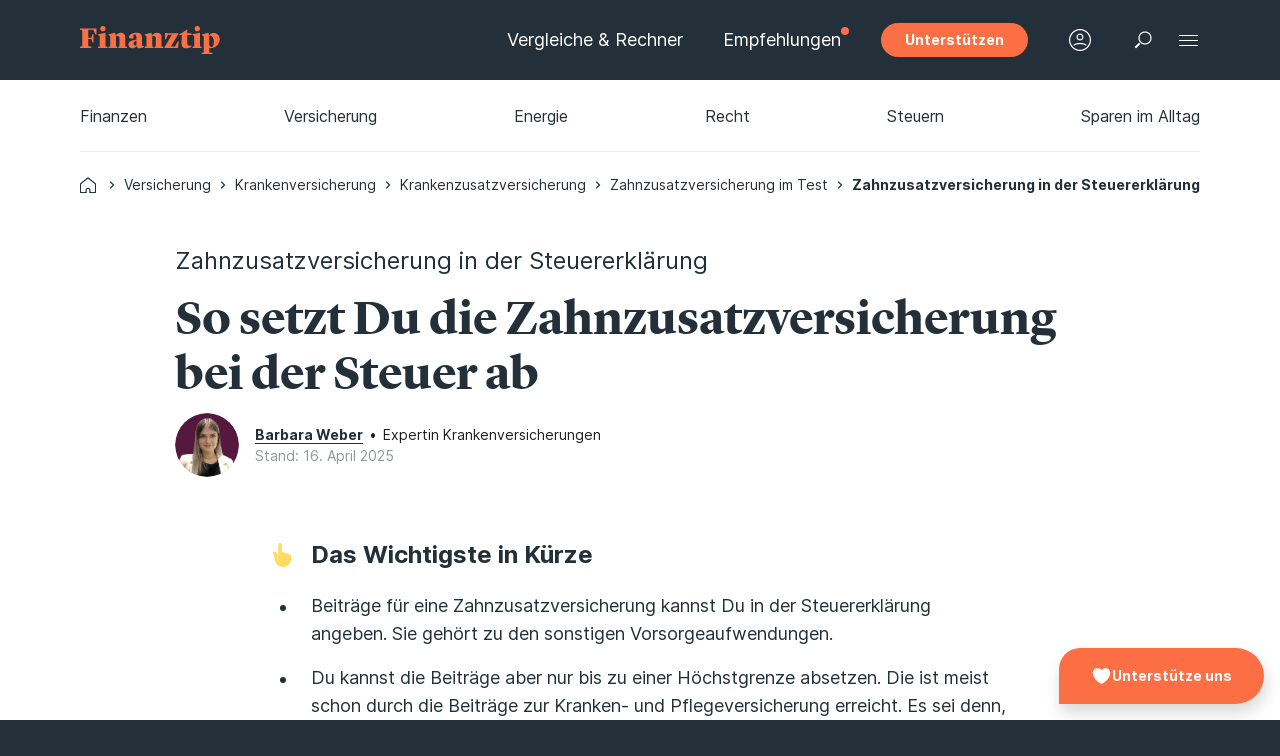

--- FILE ---
content_type: text/html
request_url: https://www.finanztip.de/krankenzusatzversicherung/zahnzusatzversicherung/steuer-absetzen/
body_size: 65111
content:
<!DOCTYPE html>
<html lang="de">
<head>
        
                <script data-cmp-ab="1">
                    window.cmp_block_inline = false;
                    window.cmp_block_samedomain = false;
                    window.cmp_block_ignoredomains = ["finanztip.de"];
                    window.cmp_disable_recall = true;
                </script>
                <script type="text/javascript" data-cmp-ab="1"
                    src="https://cdn.consentmanager.net/delivery/autoblocking/30d31a56c9b7.js"
                    data-cmp-host="d.delivery.consentmanager.net" data-cmp-cdn="cdn.consentmanager.net"
                    data-cmp-codesrc="1"></script>
            
            <script type="text/javascript">
        dataLayer =  [{
            'category': 'Versicherung',
            'lighthouse': 'Krankenversicherung',
            'author': 'Julia Rieder'
        }];
   </script>
<script>
    (function(w, d, s, l, i) {
        w[l] = w[l] || [];
        w[l].push({
            "gtm.start": new Date().getTime(), event: "gtm.js"
        });
        var f = d.getElementsByTagName(s)[0],
            j = d.createElement(s), dl = l != "dataLayer" ? "&l=" + l : "";
        j.async = true;
        j.src =
            "//www.googletagmanager.com/gtm.js?id=" + i + dl;
        f.parentNode.insertBefore(j, f);
    })(window, document, "script", "dataLayer", "GTM-M7MCD9");
</script>
<!-- Hotjar Tracking Code for https://www.finanztip.de -->
<script>
    (function(h, o, t, j, a, r) {
        h.hj = h.hj || function() {
            (h.hj.q = h.hj.q || []).push(arguments);
        };
        h._hjSettings = { hjid: 271509, hjsv: 6 };
        a = o.getElementsByTagName("head")[0];
        r = o.createElement("script");
        r.async = 1;
        r.src = t + h._hjSettings.hjid + j + h._hjSettings.hjsv;
        a.appendChild(r);
    })(window, document, "https://static.hotjar.com/c/hotjar-", ".js?sv=");
</script>

<meta charset="utf-8">
<!-- 
	This website is powered by TYPO3 - inspiring people to share!
	TYPO3 is a free open source Content Management Framework initially created by Kasper Skaarhoj and licensed under GNU/GPL.
	TYPO3 is copyright 1998-2026 of Kasper Skaarhoj. Extensions are copyright of their respective owners.
	Information and contribution at https://typo3.org/
-->


<link rel="icon" href="https://cdn3-static.finanztip.de/a0007/405/_assets/b41fe5d88b3f5961583ad988eb6cf029/Icons/Favicon/favicon.ico" type="image/vnd.microsoft.icon">
<title>Zahnzusatzversicherung von der Steuer absetzen</title>
<meta http-equiv="x-ua-compatible" content="IE=edge">
<meta name="description" content="Beiträge für die Zahnzusatzversicherung kannst Du in der Steuererklärung angeben. Sie gehört zu den sonstigen Vorsorgeaufwendungen.">
<meta name="viewport" content="width=device-width, initial-scale=1.0, maximum-scale=1.0, user-scalable=no">
<meta name="robots" content="max-snippet:-1, max-image-preview:large, max-video-preview:-1">
<meta property="og:type" content="article">
<meta property="og:title" content="Zahnzusatzversicherung von der Steuer absetzen">
<meta property="og:description" content="Beiträge für die Zahnzusatzversicherung kannst Du in der Steuererklärung angeben. Sie gehört zu den sonstigen Vorsorgeaufwendungen.">
<meta name="twitter:card" content="summary">
<meta name="last-modified" content="2025-04-16T16:14:00+02:00">
<meta name="category" content="Versicherung">


<link rel="stylesheet" href="https://cdn3-static.finanztip.de/a0007/405/_assets/b41fe5d88b3f5961583ad988eb6cf029/css/admin.css?1769683412" media="all">
<link rel="stylesheet" href="https://cdn3-static.finanztip.de/a0009/17.30.8/styles/main.min.css" media="all">
<link rel="stylesheet" href="https://cdn3-static.finanztip.de/a0009/17.30.8/styles/tailwind.min.css" media="all">
<link rel="stylesheet" href="https://cdn3-static.finanztip.de/a0009/17.30.8/styles/print.min.css" media="print">


<script src="https://cdn3-static.finanztip.de/a0007/405/_assets/b41fe5d88b3f5961583ad988eb6cf029/js/jquery.min.js?1769683412"></script>
<script src="https://cdn3-static.finanztip.de/a0007/405/_assets/b41fe5d88b3f5961583ad988eb6cf029/js/handlebars.min.js?1769683412"></script>
<script src="https://widget.trustpilot.com/bootstrap/v5/tp.widget.bootstrap.min.js" async="async"></script>
<script src="https://cdn3-static.finanztip.de/a0007/405/_assets/b41fe5d88b3f5961583ad988eb6cf029/js/lazybgpicturefill.combined.min.js?1769683412"></script>


<meta name="page-uid" content="8577"><meta name="page-type" content="guides">

<link rel="apple-touch-icon" sizes="180x180" href="https://cdn3-static.finanztip.de/a0007/405/_assets/b41fe5d88b3f5961583ad988eb6cf029/Icons/Favicon/apple-touch-icon.png?1620913640">
<link rel="icon" type="image/png" sizes="32x32" href="https://cdn3-static.finanztip.de/a0007/405/_assets/b41fe5d88b3f5961583ad988eb6cf029/Icons/Favicon/favicon-32x32.png?1620913640">
<link rel="icon" type="image/png" sizes="16x16" href="https://cdn3-static.finanztip.de/a0007/405/_assets/b41fe5d88b3f5961583ad988eb6cf029/Icons/Favicon/favicon-16x16.png?1620913640">
<link rel="manifest" href="https://cdn3-static.finanztip.de/a0007/405/_assets/b41fe5d88b3f5961583ad988eb6cf029/Icons/Favicon/site.webmanifest?1620913640">
<link rel="mask-icon" href="https://cdn3-static.finanztip.de/a0007/405/_assets/b41fe5d88b3f5961583ad988eb6cf029/Icons/Favicon/safari-pinned-tab.svg?1620913640" color="#fc6e44">
<meta name="msapplication-TileColor" content="#fc6e44">
<meta name="msapplication-config" content="https://cdn3-static.finanztip.de/a0007/405/_assets/b41fe5d88b3f5961583ad988eb6cf029/Icons/Favicon/browserconfig.xml?1620913640">
<meta name="theme-color" content="#ffffff">




    <meta name="page-lighthouse" content="Krankenversicherung">

<meta property="article:published_time" content="2022-06-03T18:13:37+02:00"><meta property="article:modified_time" content="2025-04-16T16:14:00+02:00"><meta property="og:updated_time" content="2025-04-16T16:14:00+02:00"><link rel="dns-prefetch" href="https://cdn.finanztip.de"><meta name="siwecostoken" content="2aVZJ36jd28iy2kO9KK651fZ07FOKQvXT797L93idgq1xWS78EvHQHFzLewG54w3" />   <style>
  .affiliate-disclosure-container {
     visibility: visible !important;
  }
  </style>
<link rel="canonical" href="https://www.finanztip.de/krankenzusatzversicherung/zahnzusatzversicherung/steuer-absetzen/"/>

<script type="application/ld+json" id="ext-schema-jsonld">{
    "@context": "https://schema.org/",
    "@graph": [
        {
            "@type": "WebPage",
            "breadcrumb": {
                "@type": "BreadcrumbList",
                "itemListElement": [
                    {
                        "@type": "ListItem",
                        "item": {
                            "@type": "WebPage",
                            "@id": "https://www.finanztip.de/versicherung/"
                        },
                        "name": "Versicherung",
                        "position": "1"
                    },
                    {
                        "@type": "ListItem",
                        "item": {
                            "@type": "WebPage",
                            "@id": "https://www.finanztip.de/krankenversicherung-ueberblick/"
                        },
                        "name": "Krankenversicherung Überblick",
                        "position": "2"
                    },
                    {
                        "@type": "ListItem",
                        "item": {
                            "@type": "WebPage",
                            "@id": "https://www.finanztip.de/krankenzusatzversicherung/"
                        },
                        "name": "Krankenzusatzversicherungen",
                        "position": "3"
                    },
                    {
                        "@type": "ListItem",
                        "item": {
                            "@type": "WebPage",
                            "@id": "https://www.finanztip.de/krankenzusatzversicherung/zahnzusatzversicherung/"
                        },
                        "name": "Zahnzusatzversicherung",
                        "position": "4"
                    },
                    {
                        "@type": "ListItem",
                        "item": {
                            "@type": "WebPage",
                            "@id": "https://www.finanztip.de/krankenzusatzversicherung/zahnzusatzversicherung/steuer-absetzen/"
                        },
                        "name": "Zahnzusatzversicherung in der Steuererklärung",
                        "position": "5"
                    }
                ]
            }
        },
        {
            "@type": "Article",
            "@id": "https://www.finanztip.de/krankenzusatzversicherung/zahnzusatzversicherung/steuer-absetzen/",
            "articleBody": "Versicherung          Krankenversicherung          Krankenzusatzversicherung          Zahnzusatzversicherung im Test          Zahnzusatzversicherung in der Steuererklärung             Zahnzusatzversicherung in der Steuererklärung  So setzt Du die Zahnzusatzversicherung bei der Steuer ab           Barbara Weber   •  Expertin Krankenversicherungen    Stand: 16. April 2025                   Das Wichtigste in Kürze    Beiträge für eine Zahnzusatzversicherung kannst Du in der Steuererklärung angeben. Sie gehört zu den sonstigen Vorsorgeaufwendungen. Du kannst die Beiträge aber nur bis zu einer Höchstgrenze absetzen. Die ist meist schon durch die Beiträge zur Kranken- und Pflegeversicherung erreicht. Es sei denn, Du zahlst nur niedrige Krankenversicherungsbeiträge. Kosten für Zahnersatz oder Zahnbehandlungen kannst Du als außergewöhnliche Belastungen absetzen.             So gehst Du vor     Die Steuererklärung machst Du am besten mit einer App.  Finanztip empfiehlt für das Steuerjahr 2024 für alle Fälle Wiso Steuer – als App und am Computer als Software.Besonders überzeugt hat Finanztip zudem in der Kategorie Apps für einfache Fälle das kostenlose Check24 Steuer.Willst Du die Steuer klassisch am PC machen, bieten sich neben Wiso Steuer die Steuersparerklärung (Steuerjahr 2024) – ohne Photovoltaik – und Tax 2025 an.              Klickst Du auf eine Empfehlung mit *, unterstützt das unsere Arbeit. Finanztip bekommt dann eine Vergütung. Empfehlungen sind aufwändig recherchiert und basieren auf den strengen Kriterien der Finanztip-Expertenredaktion. Mehr Infos                 Inhalt    Ist eine Zahnzusatzversicherung steuerlich absetzbar?   Wo musst Du die Zahnversicherung eintragen?   Welche Zahnarztkosten kannst Du von der Steuer absetzen?   Unsere Tipps für eine gute Zahnzusatzversicherung                             Wenn Du Deine jährliche Steuererklärung machst, solltest Du immer auch an Deine Versicherungen denken. Die Zusatzversicherung kannst Du bei der Steuer angeben. Damit Du davon einen Vorteil hast, musst Du ein paar Voraussetzungen erfüllen. Welche das sind, erklären wir Dir schnell und einfach in diesem Ratgeber.&nbsp;             Ist eine Zahnzusatzversicherung steuerlich absetzbar?         Die Beiträge für Deine Zahnzusatzversicherung kannst Du bei Deiner Steuererklärung angeben. Sie gelten als sogenannte sonstige Vorsorgeaufwendungen. Absetzen kannst Du auch die Beiträge für eine Krankenhauszusatzversicherung, Krankentagegeld-Versicherung und Auslandskrankenversicherung.&nbsp; Allerdings lassen sich die Versicherungsbeiträge nur bis zu einer bestimmten Höchstgrenze steuerlich geltend machen.&nbsp; Für sonstige Vorsorgeaufwendungen gilt: Zunächst werden Deine Beiträge zur Kranken- und Pflegeversicherung berücksichtigt. Übersteigen diese eine Summe von 1.900 Euro im Jahr 2025, kannst Du keine weiteren Kosten für Zusatzversicherungen geltend machen (§ 10 Abs. 4 Satz 1 EStG). Nur wenn Du die Höchstgrenze von 1.900 Euro im Jahr nicht ausgeschöpft hast, können sich die Beiträge für eine Zahnzusatzversicherung steuermindernd auswirken.&nbsp; Für Selbstständige liegt dieser Höchstbetrag bei 2.800 Euro im Jahr 2025. Bei Ehepaaren, die eine gemeinsame Steuererklärung abgeben, werden die individuellen Höchstbeträge addiert. Details dazu findest Du in der untenstehenden Tabelle. Höchstbeträge für VorsorgeaufwendungenPersonengruppeHöchstbetragAngestellte1.900 €Rentner1.900 €Studierende1.900 €Beamte1.900 €Selbstständige2.800 €Ehepaar, beide angestellt3.800 €Ehepaar, beide selbstständig5.600 €Ehepaar, selbstständig und angestellt4.700 €Quelle: Finanztip-Darstellung, § 10 Abs. 4 Satz 1 EstG (Stand: 8. April 2025) Angesichts der geringen Höchstgrenze lohnt es sich vor allem, die Zahnzusatzversicherung in der Steuererklärung anzugeben, wenn Du sehr niedrige Kosten für die Kranken- und Pflegeversicherung hast – etwa weil Du kostenfrei familienversichert bist oder von einer günstigen Krankenversicherung für Studenten profitierst.&nbsp; 1.900 Euro Höchstbetrag im Jahr bedeutet, dass Du weniger als 160 Euro im Monat für Deine gesetzliche oder private Kranken- und Pflegeversicherung ausgeben darfst, damit es sich lohnt, weitere Versicherungen abzusetzen. Dazu darfst Du im Abrechnungsjahr als Angestellter in Lohnsteuerklasse 1 nicht mehr als etwa 1.900 Euro brutto pro Monat verdient haben. Du musst aber nicht unbedingt im Detail durchrechnen, ob in Deinem Fall die Zahnzusatzversicherung steuerlich absetzbar ist. Du kannst die Kosten auch einfach in der Steuererklärung angeben. Wenn sie sich nicht steuermindernd auswirken, ignoriert das Finanzamt sie.                         Finanztip Newsletter mit über einer Million Lesern Vermögensaufbau, Steuern und hohe Inflation: Unsere Finanztip-Expertenredaktion versorgt Dich in unserem wöchentlichen Newsletter mit den wichtigsten Tipps rund um Dein Geld.                     Wo musst Du die Zahnversicherung eintragen?           Beiträge für die Zahnzusatzversicherung gibst Du in Deiner Steuererklärung in der Anlage Vorsorgeaufwand an. Du trägst sie beim Punkt „über die Basisabsicherung hinausgehende Beiträge zu Krankenversicherungen“ ein. In der Steuererklärung für das Jahr 2024 findet sich dieser Punkt für gesetzlich Krankenversicherte in Zeile 22 und für Privatversicherte in Zeile 27. Anlage Vorsorgeaufwand (2024)          Quelle: Bundesministerium der Finanzen (Stand: April 2025)                    Hilfe bei der Steuererklärung        Wenn Du keine Lust hast, Dich alleine durch die Vielzahl von Steuerformularen zu wühlen, dann kann Dir eine Steuersoftware helfen. Die Programme zeigen, wo Du welche Daten eingeben musst und geben außerdem Tipps zum Steuersparen. Falls Dich die Steuererklärung trotz Software überfordert, helfen Dir ein Lohnsteuerhilfeverein oder ein Steuerberater weiter.             Mehr dazu im Ratgeber SteuersoftwareFinanztip empfiehlt für das Steuerjahr 2024 für alle Fälle Wiso Steuer – als App und am Computer als Software. Besonders überzeugt hat uns zudem in der Kategorie Apps für einfache Fälle das kostenlose Check24 Steuer.Willst Du die Steuer klassisch am PC machen, bieten sich neben Wiso Steuer die Steuersparerklärung (Steuerjahr 2024) – ohne Photovoltaik – und Tax 2025 an.&nbsp;Zum Ratgeber               Welche Zahnarztkosten kannst Du von der Steuer absetzen?           Krankheitskosten kannst Du in der Steuererklärung angeben. Sie zählen zu den sogenannten außergewöhnlichen Belastungen. Kosten für Zahnersatz und Zahnbehandlungen sind genauso wie Ausgaben für Brillen und Medikamente absetzbar. Die gesetzlichen Krankenkassen zahlen in der Regel einen Festzuschuss in Höhe von 60 bis 75 Prozent für einfachen Zahnersatz (§ 55 Abs. 1 SGB 5). Den verbleibenden Eigenanteil kannst Du als außergewöhnliche Belastung geltend machen.&nbsp; Das gilt auch für den Eigenanteil, der Dir mit einer Zahnzusatzversicherung bleibt. Die Versicherungen – darunter die von Finanztip empfohlenen Tarife – übernehmen nur einen Teil der Kosten für hochwertigen Zahnersatz wie Implantate oder Keramikkronen.&nbsp; Hätte Dir Deine Kranken- oder Zusatzversicherung solche Kosten erstattet und Du hast nur verpasst, die Rechnung einzureichen, dann berücksichtigt sie das Finanzamt nicht. Krankheitskosten wirken sich nur dann steuermindernd aus, wenn sie medizinisch notwendig waren und die sogenannte zumutbare Belastung überschreiten. Wie hoch die Belastungsgrenze ist, hängt von Deinem Einkommen, Deinem Familienstand und der Zahl Deiner Kinder ab. Mit einem kostenfreien Rechner der Finanzverwaltung kannst Du Deine individuelle zumutbare Belastung einfach bestimmen. Folgendes Beispiel dazu: Du verdienst 36.000 Euro brutto im Jahr und hast in einem Jahr 2.500 Euro Kosten für Zahnersatz. Deine zumutbare Belastung beträgt 2.006 Euro. 494 Euro erkennt das Finanzamt als außergewöhnliche Belastung an. Wo trägst Du Krankheitskosten in der Steuererklärung ein? Krankheitskosten für Zahnbehandlungen oder Zahnersatz gibst Du in der Anlage Außergewöhnliche Belastungen im Abschnitt für andere Aufwendungen an. In der Steuererklärung für das Jahr 2024 trägst Du Deine zusammengerechneten Ausgaben in Zeile 22 ein. Anlage Außergewöhnliche Belastungen (2024)          Quelle: Bundesministerium der Finanzen (Stand: April 2025)                    Welche Nachweise benötigst Du für das Finanzamt?        Als Nachweis für Zuzahlungen zu Implantaten, Kronen oder Inlays genügt die Rechnung Deiner Zahnarztpraxis.&nbsp; Falls Dein Zahnarzt oder Deine Zahnärztin Dir Medikamente verschreibt, die Du selbst zahlen musst, solltest Du das Rezept und die Belege ebenfalls aufheben.&nbsp; Es kann sich lohnen, Zahnbehandlungen so zu planen, dass Du möglichst viele Krankheitskosten in einem Jahr bündeln kannst. Kannst Du beispielsweise den Kauf einer neuen Brille und das Setzen eines Zahnimplantats im selben Jahr abwickeln, steigt die Chance, dass die Kosten die Grenze für die zumutbare Belastung überspringen. Wenn Du künftig hohe Kosten für Zahnersatz vermeiden möchtest, kannst Du prüfen, ob eine Zusatzversicherung für Dich sinnvoll ist. Die Versicherung lohnt sich, wenn Du in Zukunft oft Zahnersatz benötigst oder hochwertige Materialien wie Keramik bevorzugst. Worauf es bei einem guten Vertrag ankommt, erklären wir Dir im Ratgeber zur Zahnzusatzversicherung.             Unsere Tipps für eine gute Zahnzusatzversicherung         In vielen Fällen lohnt es sich nicht, die Zahnzusatzversicherung in der Steuererklärung anzugeben. Sparen kannst Du aber trotzdem: Indem Du Dich für einen Tarif mit einem guten Preis-Leistungsverhältnis entscheidest. Ob sich eine Zahnzusatzversicherung lohnt, hängt stark davon ab, ob Du in Zukunft viel und hochpreisigen Zahnersatz brauchst. Denn die Versicherung ist verhältnismäßig kostspielig. Verzichte auf besonders teure Premiumtarife Premiumtarife, welche die Kosten für Zahnersatz und Zahnbehandlungen zu 100 Prozent übernehmen, sind unseren Berechnungen zufolge überproportional teuer. Wir gehen deshalb davon aus, dass es sich in vielen Fällen lohnt, einen Tarif mit einer etwas geringeren Erstattung zu wählen und den verbleibenden Eigenanteil aus den gesparten Beiträgen zu zahlen. Aus diesem Grund empfehlen wir Tarife, die zwischen 80 und 90 Prozent des Rechnungsbetrages übernehmen. Achte auf eine hohe Erstattung bei Zahnersatz Mit einem Zahnzusatzvertrag lassen sich viele unterschiedliche Leistungen versichern: von Hypnose beim Zahnarzt über Schienen gegen Zähneknirschen bis hin zur professionellen Zahnreinigung. Die größten Kosten entstehen jedoch, wenn Du Zahnersatz brauchst. Deshalb ist es am wichtigsten, dass ein Tarif gute Leistungen bei der Versorgung mit Implantaten, Brücken und Kronen bietet. Gute Zahnversicherungen zahlen außerdem Inlays, also passgenau gefertigte Füllungen aus Kunststoff, Keramik, Gold oder Titan. Das ist auch sinnvoll, denn hochwertige Inlays können 600 bis 700 Euro kosten. Die gesetzliche Krankenkasse erstattet aber nur die 50 Euro, die eine Amalgamfüllung kosten würde. Zusätzliche Leistungen bei Zahnbehandlung Gute Zahnzusatzversicherungen übernehmen auch Kosten für verschiedene Zahnbehandlungen, zum Beispiel das Einsetzen von zahnfarbenen Kunststofffüllungen oder für Wurzel- oder Parodontalbehandlungen (Verfahren gegen chronische Zahnfleischentzündungen), die die gesetzliche Krankenkasse nicht zahlt. In vielen Fällen sind diese Behandlungen aber auch Kassenleistung. Deshalb haben wir die Leistungen bei Zahnbehandlungen in unserem Vergleich von Zahnzusatzversicherungen mit geringerem Gewicht berücksichtigt. Professionelle Zahnreinigung nutzen Eine professionelle Zahnreinigung kannst Du auch selbst bezahlen, dafür ist keine Zahnzusatzversicherung nötig. Außerdem gibt es von vielen gesetzlichen Krankenkassen einen Zuschuss zur jährlichen Zahnreinigung, zum Beispiel bei den von uns empfohlenen Kassen. Ist in Deiner Zahnzusatzversicherung allerdings ein Zuschuss zur Zahnreinigung enthalten, dann solltest Du diese auch regelmäßig nutzen, denn die Versicherung hat in der Regel in den monatlichen Beitrag einen Aufpreis für die Zahnreinigung eingerechnet. Auf Wartezeit achten Einige Tarife haben eine Wartezeit von drei oder acht Monaten. Die Versicherung zahlt dann erst nach dieser Zeit für Behandlungen. So wollen die Anbieter verhindern, dass Du erst einen Vertrag abschließt, wenn Du schon Zahnprobleme hast. Es gibt aber auch Zahnzusatzversicherungen ohne Wartezeit, darunter unsere Empfehlungen Huk (Tarif ZZ Pro90), Huk24 (Tarif ZZ Pro90), Ottonova Zahn 85 und Hallesche (Tarif Megadent). Unabhängig von der Wartezeit gilt immer: Es gibt kein Geld für Behandlungen, zu denen Dein Zahnarzt Dir nachweislich schon vor dem Abschluss der Versicherung geraten hat oder für Behandlungen, die er bereits begonnen hat. Viele weitere Tipps zur Auswahl einer passenden Zahnversicherung und unseren ausführlichen Tarifvergleich findest Du in unserem Ratgeber zur Zahnzusatzversicherung.             Mehr dazu im Ratgeber ZahnzusatzversicherungGute Zahnzusatzversicherungen sind recht teuer und lohnen sich nur bei häufigen kostspieligen Behandlungen.Von uns empfohlene Tarife: Allianz (MeinZahnschutz 90/90 AR), Württembergische Versicherung (Zahnersatz 90 + Zahnbehandlung Plus) und Huk-Coburg/Huk24 (ZZ Pro90).Zum Ratgeber              Ratgeber teilen                             Autoren  Julia Rieder •    Barbara Weber            Weitere Themen       Betriebliche Krankenversicherung      Krankenhaus-Zusatzversicherung      Krankenhaustagegeld-Versicherung        Zahnzusatzversicherung      Krankentagegeld               * Was der Stern bedeutet: Finanztip ist kein gewöhnliches Unternehmen, sondern gehört zu 100 Prozent zur gemeinnützigen Finanztip Stiftung. Die hat den Auftrag, die Finanzbildung in Deutschland zu fördern. Alle Gewinne, die Finanztip ausschüttet, gehen an die Stiftung und werden dort für gemeinnützige Projekte verwendet – wie etwa unsere Bildungsinitiative Finanztip Schule. Wir wollen mit unseren Empfehlungen möglichst vielen Menschen helfen, eigenständig die für sie richtigen Finanzentscheidungen zu treffen. Daher sind unsere Inhalte kostenlos im Netz verfügbar. Wir finanzieren unsere aufwändige Arbeit mit sogenannten Affiliate Links. Diese Links kennzeichnen wir mit einem Sternchen (*). Bei Finanztip handhaben wir Affiliate Links jedoch anders als andere Websites. Wir verlinken ausschließlich auf Produkte, die vorher von unserer unabhängigen Experten-Redaktion ausführlich analysiert und empfohlen wurden. Nur dann kann der entsprechende Anbieter einen Link zu diesem Angebot setzen lassen. Geld bekommen wir, wenn Du auf einen solchen Link klickst oder beim Anbieter einen Vertrag abschließt. Für uns als gemeinwohlorientiertes Unternehmen hat es natürlich keinen Einfluss auf die Empfehlungen, ob und in welcher Höhe uns ein Anbieter vergütet. Was Dir unsere Experten empfehlen, hängt allein davon ab, ob ein Angebot gut für Dich als Verbraucher ist. Mehr Informationen über unsere Arbeitsweise findest Du auf unserer Über-uns-Seite.                    Unterstütze uns        Mit Deinem Beitrag unterstützt Du uns bei der unabhängigen Recherche für unsere Ratgeber.       $(document).ready( function ()  window.finanztip.toc.init();  );",
            "author": {
                "@type": "Person",
                "name": "Barbara Weber",
                "url": "https://www.finanztip.de/autor/barbara-weber/"
            },
            "dateModified": "2025-04-16T16:14:00+02:00",
            "datePublished": "2022-06-03T18:13:37+02:00",
            "headline": "Zahnzusatzversicherung in der Steuererklärung: So setzt Du die Zahnzusatzversicherung bei der Steuer ab",
            "mainEntityOfPage": {
                "@type": "WebPage",
                "@id": "https://www.finanztip.de/krankenzusatzversicherung/zahnzusatzversicherung/steuer-absetzen/",
                "relatedLink": "[\n                                 ,\n                                 'https://www.finanztip.de/krankenversicherung/betriebliche-krankenversicherung/','https://www.finanztip.de/krankenzusatzversicherung/zahnzusatzversicherung/','https://www.finanztip.de/krankenzusatzversicherung/krankenhaus-zusatzversicherung/','https://www.finanztip.de/krankenzusatzversicherung/krankentagegeld/','https://www.finanztip.de/krankenzusatzversicherung/krankenhaustagegeldversicherung/']"
            },
            "publisher": {
                "@type": "Organization",
                "name": "Finanztip"
            }
        }
    ]
}</script>
</head>
<body>









    

    





















<section class="ft-site color-bg-bg1 "><!-- HEADER_START --><div class="header"><html xmlns:ftf="http://typo3.org/ns/Finanztip/FtFeature/ViewHelpers"><header class="header-bar"><div class="container"><div class="row"><div class="col-xs-12 flex-space-between flex-center-y"><a class="header-logo" href="/"><img src="https://cdn3-static.finanztip.de/a0007/405/_assets/b41fe5d88b3f5961583ad988eb6cf029/images/finanztip-logo.svg?1659527542"
                         alt="Finanztip"></a><div class="header__right"><div class="header-links-search-wrapper"><div class="hide-mobile"><ul class="header-quicklinks font-size-m no-bullets"><li class="header-link"><a class="navlink" href="/rechner/" data-slug="/vergleiche-rechner-1" data-recorduid="10839" data-type="page" data-doktype="shortcut">
                        Vergleiche &amp; Rechner
                    </a></li><li class="header-link"><a class="navlink" href="/empfehlungen/" data-slug="/empfehlungen-1" data-recorduid="12849" data-type="page" data-doktype="shortcut">
                        Empfehlungen
                    </a></li></ul></div><div class="support-button"><a href="/unterstuetzer-v7/" class="button support small" data-track="ft_header_support_cta">
                                Unterstützen
                            </a></div><div class="account-icon"><a href="https://mein.finanztip.de?config=header-icon&referrer=https://www.finanztip.de/krankenzusatzversicherung/zahnzusatzversicherung/steuer-absetzen/" class="" data-track="ft_header_loginicon" aria-label="Zu Ihrem Persönlichen Bereich"><svg width="24" height="24" viewBox="0 0 24 24" fill="none" xmlns="http://www.w3.org/2000/svg"><path d="M6.30842 17.5147L6.31092 17.5132L6.32733 17.5037C6.34293 17.4947 6.3678 17.4807 6.40157 17.4623C6.46912 17.4254 6.57216 17.3711 6.70779 17.3052C6.97923 17.1731 7.38009 16.9948 7.88719 16.8158C8.90307 16.4572 10.3344 16.1 12 16.1C13.6656 16.1 15.0969 16.4572 16.1128 16.8158C16.6199 16.9948 17.0208 17.1731 17.2922 17.3052C17.4278 17.3711 17.5309 17.4254 17.5984 17.4623C17.6322 17.4807 17.6571 17.4947 17.6727 17.5037L17.6891 17.5132L17.6913 17.5145C17.9754 17.6844 18.3441 17.5926 18.5145 17.3087C18.685 17.0245 18.5928 16.656 18.3087 16.4855L18 17C18.3087 16.4855 18.3087 16.4855 18.3087 16.4855L18.307 16.4845L18.3044 16.4829L18.2964 16.4782L18.2695 16.4626C18.2467 16.4496 18.2145 16.4314 18.1731 16.4088C18.0902 16.3636 17.9706 16.3007 17.8172 16.2261C17.5105 16.0769 17.0676 15.8802 16.5122 15.6842C15.4031 15.2928 13.8344 14.9 12 14.9C10.1656 14.9 8.59693 15.2928 7.48781 15.6842C6.93241 15.8802 6.48952 16.0769 6.18283 16.2261C6.0294 16.3007 5.90979 16.3636 5.82695 16.4088C5.78552 16.4314 5.75326 16.4496 5.73053 16.4626L5.70364 16.4782L5.69563 16.4829L5.69301 16.4845L5.69204 16.4851C5.69204 16.4851 5.6913 16.4855 5.99995 16.9999L5.69204 16.4851C5.40789 16.6556 5.31502 17.0245 5.4855 17.3087C5.65594 17.5928 6.02431 17.6849 6.30842 17.5147Z" fill="currentColor" /><path fill-rule="evenodd" clip-rule="evenodd" d="M15.5 9C15.5 10.933 13.933 12.5 12 12.5C10.067 12.5 8.5 10.933 8.5 9C8.5 7.067 10.067 5.5 12 5.5C13.933 5.5 15.5 7.067 15.5 9ZM14.3 9C14.3 10.2703 13.2703 11.3 12 11.3C10.7297 11.3 9.7 10.2703 9.7 9C9.7 7.72974 10.7297 6.7 12 6.7C13.2703 6.7 14.3 7.72974 14.3 9Z" fill="currentColor" /><path fill-rule="evenodd" clip-rule="evenodd" d="M12 23C18.0751 23 23 18.0751 23 12C23 5.92487 18.0751 1 12 1C5.92487 1 1 5.92487 1 12C1 18.0751 5.92487 23 12 23ZM12 21.8C17.4124 21.8 21.8 17.4124 21.8 12C21.8 6.58761 17.4124 2.2 12 2.2C6.58761 2.2 2.2 6.58761 2.2 12C2.2 17.4124 6.58761 21.8 12 21.8Z" fill="currentColor" /></svg></a><div id="ft-header-account-menu"><ol><li><a href="https://mein.finanztip.de?config=header-icon&referrer=https://www.finanztip.de/krankenzusatzversicherung/zahnzusatzversicherung/steuer-absetzen/"><svg width="24" height="24" viewBox="0 0 24 24" fill="none" xmlns="http://www.w3.org/2000/svg"><path d="M6.30842 17.5147L6.31092 17.5132L6.32733 17.5037C6.34293 17.4947 6.3678 17.4807 6.40157 17.4623C6.46912 17.4254 6.57216 17.3711 6.70779 17.3052C6.97923 17.1731 7.38009 16.9948 7.88719 16.8158C8.90307 16.4572 10.3344 16.1 12 16.1C13.6656 16.1 15.0969 16.4572 16.1128 16.8158C16.6199 16.9948 17.0208 17.1731 17.2922 17.3052C17.4278 17.3711 17.5309 17.4254 17.5984 17.4623C17.6322 17.4807 17.6571 17.4947 17.6727 17.5037L17.6891 17.5132L17.6913 17.5145C17.9754 17.6844 18.3441 17.5926 18.5145 17.3087C18.685 17.0245 18.5928 16.656 18.3087 16.4855L18 17C18.3087 16.4855 18.3087 16.4855 18.3087 16.4855L18.307 16.4845L18.3044 16.4829L18.2964 16.4782L18.2695 16.4626C18.2467 16.4496 18.2145 16.4314 18.1731 16.4088C18.0902 16.3636 17.9706 16.3007 17.8172 16.2261C17.5105 16.0769 17.0676 15.8802 16.5122 15.6842C15.4031 15.2928 13.8344 14.9 12 14.9C10.1656 14.9 8.59693 15.2928 7.48781 15.6842C6.93241 15.8802 6.48952 16.0769 6.18283 16.2261C6.0294 16.3007 5.90979 16.3636 5.82695 16.4088C5.78552 16.4314 5.75326 16.4496 5.73053 16.4626L5.70364 16.4782L5.69563 16.4829L5.69301 16.4845L5.69204 16.4851C5.69204 16.4851 5.6913 16.4855 5.99995 16.9999L5.69204 16.4851C5.40789 16.6556 5.31502 17.0245 5.4855 17.3087C5.65594 17.5928 6.02431 17.6849 6.30842 17.5147Z" fill="currentColor" /><path fill-rule="evenodd" clip-rule="evenodd" d="M15.5 9C15.5 10.933 13.933 12.5 12 12.5C10.067 12.5 8.5 10.933 8.5 9C8.5 7.067 10.067 5.5 12 5.5C13.933 5.5 15.5 7.067 15.5 9ZM14.3 9C14.3 10.2703 13.2703 11.3 12 11.3C10.7297 11.3 9.7 10.2703 9.7 9C9.7 7.72974 10.7297 6.7 12 6.7C13.2703 6.7 14.3 7.72974 14.3 9Z" fill="currentColor" /><path fill-rule="evenodd" clip-rule="evenodd" d="M12 23C18.0751 23 23 18.0751 23 12C23 5.92487 18.0751 1 12 1C5.92487 1 1 5.92487 1 12C1 18.0751 5.92487 23 12 23ZM12 21.8C17.4124 21.8 21.8 17.4124 21.8 12C21.8 6.58761 17.4124 2.2 12 2.2C6.58761 2.2 2.2 6.58761 2.2 12C2.2 17.4124 6.58761 21.8 12 21.8Z" fill="currentColor" /></svg>

                                            Mein Bereich
                                        </a></li><li><a href="https://mein.finanztip.de/einstellungen/konto/?config=header-icon&referrer=https://www.finanztip.de/krankenzusatzversicherung/zahnzusatzversicherung/steuer-absetzen/"><svg
  width="24"
  height="24"
  viewbox="0 0 24 24"
  fill="none"
  xmlns="http://www.w3.org/2000/svg"><path
    d="M10.9496 23H13.0608C13.7924 23 14.3359 22.561 14.5135 21.8399L14.9734 19.8228L15.4751 19.6451L17.2204 20.7321C17.8475 21.1397 18.5477 21.0456 19.0703 20.523L20.5335 19.0599C21.0665 18.5373 21.1501 17.8371 20.753 17.21L19.6556 15.4646L19.8333 14.9734L21.8504 14.5135C22.5715 14.3359 23.0105 13.7924 23.0105 13.0608V10.981C23.0105 10.2494 22.5715 9.70594 21.8504 9.52827L19.8542 9.04751L19.6556 8.55629L20.7634 6.81093C21.1606 6.18385 21.077 5.49406 20.5439 4.96105L19.0808 3.48741C18.5582 2.9753 17.8684 2.88124 17.2309 3.27838L15.4855 4.36532L14.9734 4.1772L14.5135 2.16009C14.3359 1.4285 13.7924 1 13.0608 1H10.9496C10.2076 1 9.67458 1.4285 9.49691 2.16009L9.03706 4.1772L8.51449 4.36532L6.76912 3.27838C6.13159 2.88124 5.44181 2.9753 4.92969 3.48741L3.45606 4.96105C2.93349 5.49406 2.83943 6.18385 3.24703 6.81093L4.34442 8.55629L4.14584 9.04751L2.16009 9.52827C1.4285 9.70594 1 10.2494 1 10.981V13.0608C1 13.7924 1.43895 14.3359 2.16009 14.5135L4.16675 14.9734L4.34442 15.4646L3.24703 17.21C2.84988 17.8371 2.93349 18.5373 3.46651 19.0599L4.92969 20.523C5.45226 21.0456 6.15249 21.1397 6.77957 20.7321L8.52494 19.6451L9.03706 19.8228L9.49691 21.8399C9.67458 22.561 10.2076 23 10.9496 23ZM11.0855 21.7354C10.8347 21.7354 10.6988 21.6204 10.657 21.3905L10.0508 18.8508C9.47601 18.6941 8.93254 18.4746 8.50404 18.2342L6.28836 19.6138C6.08979 19.7392 5.90166 19.7183 5.71354 19.5406L4.44893 18.2656C4.27126 18.0879 4.25036 17.9102 4.38622 17.7012L5.75534 15.4855C5.55677 15.0779 5.30594 14.524 5.15962 13.9492L2.6095 13.3534C2.37957 13.3116 2.25416 13.1758 2.25416 12.9249V11.1064C2.25416 10.8556 2.36912 10.7197 2.6095 10.6675L5.14917 10.0717C5.30594 9.47601 5.56722 8.91164 5.74489 8.52494L4.37577 6.31972C4.23991 6.10024 4.25036 5.92257 4.42803 5.74489L5.70309 4.48029C5.89121 4.30261 6.06888 4.28171 6.28836 4.40713L8.48314 5.7658C8.91164 5.54632 9.49691 5.31639 10.0613 5.14917L10.657 2.6095C10.6988 2.37957 10.8347 2.26461 11.0855 2.26461H12.9249C13.1758 2.26461 13.3116 2.36912 13.3534 2.6095L13.9596 5.17007C14.5449 5.31639 15.0675 5.55677 15.5064 5.77625L17.7116 4.40713C17.9311 4.28171 18.1088 4.30261 18.2969 4.48029L19.572 5.74489C19.7496 5.92257 19.7601 6.10024 19.6242 6.31972L18.2551 8.52494C18.4432 8.91164 18.7045 9.46556 18.8613 10.0717L21.401 10.6675C21.6413 10.7197 21.7458 10.8556 21.7458 11.1064V12.9249C21.7458 13.1758 21.6309 13.3116 21.401 13.3534L18.8508 13.9492C18.6941 14.5344 18.4641 15.0779 18.2447 15.4855L19.6138 17.7012C19.7496 17.9102 19.7287 18.0879 19.5615 18.2656L18.2865 19.5406C18.0983 19.7183 17.9102 19.7392 17.7116 19.6138L15.496 18.2342C15.0779 18.4746 14.5449 18.6941 13.9596 18.8508L13.3534 21.3905C13.3116 21.6309 13.1758 21.7354 12.9249 21.7354H11.0855ZM12.0052 15.9976C14.2 15.9976 15.9976 14.1895 15.9976 11.9948C15.9976 9.8209 14.2 8.02328 12.0052 8.02328C9.8209 8.02328 8.01283 9.8209 8.01283 11.9948C8.01283 14.1895 9.8209 15.9976 12.0052 15.9976ZM12.0052 14.7435C10.5107 14.7435 9.26698 13.4998 9.26698 11.9948C9.26698 10.5107 10.5107 9.26698 12.0052 9.26698C13.4893 9.26698 14.733 10.5107 14.733 11.9948C14.733 13.4893 13.4893 14.7435 12.0052 14.7435Z"
    fill="#243039"></path></svg>

                                            Einstellungen
                                        </a></li><li><a href="https://mein.finanztip.de/einstellungen/konto/abmelden?config=header-icon&referrer=https://www.finanztip.de/krankenzusatzversicherung/zahnzusatzversicherung/steuer-absetzen/"><svg
  width="24"
  height="24"
  viewbox="0 0 24 24"
  fill="#f0f0f0"
  xmlns="http://www.w3.org/2000/svg"><path
    d="M13.1163 3H3.11627C2.56399 3 2.11627 3.44772 2.11627 4V20C2.11627 20.5523 2.56399 21 3.11627 21H13.1163"
    stroke="#243039"
    stroke-width="1.25"
    stroke-linecap="round"
    fill="transparent"></path><path
    d="M10.0352 12.6957C9.70383 12.6957 9.4352 12.4271 9.4352 12.0957C9.4352 11.7644 9.70383 11.4957 10.0352 11.4957L10.0352 12.6957Z"
    fill="#243039"></path><path
    fill-rule="evenodd"
    clip-rule="evenodd"
    d="M15.8725 6.91969L16.2974 6.49606C16.0631 6.26174 15.6826 6.26111 15.4483 6.49543C15.214 6.72974 15.214 7.10967 15.4483 7.34398L15.8725 6.91969ZM15.8725 6.91969C15.4483 7.34396 15.4483 7.34398 15.4483 7.34398L19.5867 11.4957L10.0352 11.4957L10.0352 12.6957L19.5867 12.6957L15.8725 16.6475C15.6382 16.8818 15.6382 17.2617 15.8725 17.4961C16.1068 17.7304 16.4867 17.7304 16.7211 17.4961L21.4113 12.5899C21.674 12.3151 21.6694 11.8809 21.4009 11.6118L16.2974 6.49606L15.8725 6.91969Z"
    fill="#243039"></path></svg>

                                            Abmelden
                                        </a></li></ol></div></div><div class="support-icon"><a href="/unterstuetzer-v7/" class="border-0" aria-label="Finanztip unterstützen"><svg width="24" height="24" viewbox="0 0 24 24" fill="none" xmlns="http://www.w3.org/2000/svg" class="tw-fc-text-white"><g clip-path="url(#clip0_13484_911)"><path d="M22 8.53881C22 5.47978 19.5298 3 16.4831 3C14.6335 3 13.0014 3.91659 12 5.31757C10.9986 3.91659 9.36651 3 7.51747 3C4.47023 3 2 5.47922 2 8.53881C2 8.97212 2.05479 9.39197 2.14873 9.79666C2.91473 14.5749 8.20688 19.6159 12 21C15.7926 19.6159 21.0853 14.5749 21.8502 9.79722C21.9452 9.39253 22 8.97268 22 8.53881Z" fill="currentColor"></path></g><defs><clipPath id="clip0_13484_911"><rect width="20.76" height="17.88" fill="currentColor" transform="translate(2 3)"></rect></clipPath></defs></svg></a></div><div class="search-toggle-wrapper"><span class="search-toggle" data-track="ft_header_searchicon"><svg width="24" height="24" viewBox="0 0 24 24" class="search-icon" xmlns="http://www.w3.org/2000/svg"><path fill-rule="evenodd" clip-rule="evenodd" d="M12.9999 3.39999C9.35482 3.39999 6.3999 6.35491 6.3999 9.99999C6.3999 13.6451 9.35482 16.6 12.9999 16.6C16.645 16.6 19.5999 13.6451 19.5999 9.99999C19.5999 6.35491 16.645 3.39999 12.9999 3.39999ZM7.5999 9.99999C7.5999 7.01766 10.0176 4.59999 12.9999 4.59999C15.9822 4.59999 18.3999 7.01766 18.3999 9.99999C18.3999 12.9823 15.9822 15.4 12.9999 15.4C10.0176 15.4 7.5999 12.9823 7.5999 9.99999Z" /><path d="M6.9999 14.6515L2.65137 19L3.9999 20.3485L8.34842 16L6.9999 14.6515Z" /></svg></span><div class="search-form"><div class="search"><form action="/suchergebnisse/" method="get"><div class="search-field flex-center-y"><div class="icon-search font-size-l"></div><div class="search-input margin-left-xxs"><input type="text" placeholder="Suchbegriff eingeben" autocomplete="off" name="q" /><span class="input-clear"><span class="icon-close font-size-l"></span></span></div><div class="margin-left-xxs"><div class="search-arrow"><button class="button-icon small" type="submit" aria-label="Suchen"><span class="icon-arrow"></span></button></div><div class="search-text"><button class="button primary small" type="submit" aria-label="Suchen">Suchen</button></div></div></div></form></div></div></div></div><a class="header-burger"><span class="burger-icon"></span></a></div></div></div></div></header><nav class="main-navigation" role="navigation"><html xmlns:ftf="http://typo3.org/ns/Finanztip/FtFeature/ViewHelpers"><div id="menu-overlay" class="overlay sidebar"><div class="overlay-close"></div><div class="modal-right"><div class="modal-close icon-close"></div><div class="modal-header"></div><div class="content"><div class="main-navigation-default"><div class="vertical-scroll-container"><a href="https://mein.finanztip.de?config=header-icon&referrer=https://www.finanztip.de/krankenzusatzversicherung/zahnzusatzversicherung/steuer-absetzen/" class="account hide-desktop"><span class="tw-fc-flex tw-fc-flex-row tw-fc-items-center tw-fc-gap-2"><svg width="24" height="24" viewbox="0 0 24 24" fill="none" xmlns="http://www.w3.org/2000/svg"><g id="Account"><circle id="Ellipse 170" cx="12" cy="12" r="11" fill="transparent"></circle><g id="Union"><path d="M6.30842 17.5147L6.31092 17.5132L6.32733 17.5037C6.34293 17.4947 6.3678 17.4807 6.40157 17.4623C6.46912 17.4254 6.57216 17.3711 6.70779 17.3052C6.97923 17.1731 7.38009 16.9948 7.88719 16.8158C8.90307 16.4572 10.3344 16.1 12 16.1C13.6656 16.1 15.0969 16.4572 16.1128 16.8158C16.6199 16.9948 17.0208 17.1731 17.2922 17.3052C17.4278 17.3711 17.5309 17.4254 17.5984 17.4623C17.6322 17.4807 17.6571 17.4947 17.6727 17.5037L17.6891 17.5132L17.6913 17.5145C17.9754 17.6844 18.3441 17.5926 18.5145 17.3087C18.685 17.0245 18.5928 16.656 18.3087 16.4855L18 17C18.3087 16.4855 18.3087 16.4855 18.3087 16.4855L18.307 16.4845L18.3044 16.4829L18.2964 16.4782L18.2695 16.4626C18.2467 16.4496 18.2145 16.4314 18.1731 16.4088C18.0902 16.3636 17.9706 16.3007 17.8172 16.2261C17.5105 16.0769 17.0676 15.8802 16.5122 15.6842C15.4031 15.2928 13.8344 14.9 12 14.9C10.1656 14.9 8.59693 15.2928 7.48781 15.6842C6.93241 15.8802 6.48952 16.0769 6.18283 16.2261C6.0294 16.3007 5.90979 16.3636 5.82695 16.4088C5.78552 16.4314 5.75326 16.4496 5.73053 16.4626L5.70364 16.4782L5.69563 16.4829L5.69301 16.4845L5.69204 16.4851C5.69204 16.4851 5.6913 16.4855 5.99995 16.9999L5.69204 16.4851C5.40789 16.6556 5.31502 17.0245 5.4855 17.3087C5.65594 17.5928 6.02431 17.6849 6.30842 17.5147Z" fill="currentColor"></path><path fill-rule="evenodd" clip-rule="evenodd" d="M15.5 9C15.5 10.933 13.933 12.5 12 12.5C10.067 12.5 8.5 10.933 8.5 9C8.5 7.067 10.067 5.5 12 5.5C13.933 5.5 15.5 7.067 15.5 9ZM14.3 9C14.3 10.2703 13.2703 11.3 12 11.3C10.7297 11.3 9.7 10.2703 9.7 9C9.7 7.72974 10.7297 6.7 12 6.7C13.2703 6.7 14.3 7.72974 14.3 9Z" fill="currentColor"></path><path fill-rule="evenodd" clip-rule="evenodd" d="M12 23C18.0751 23 23 18.0751 23 12C23 5.92487 18.0751 1 12 1C5.92487 1 1 5.92487 1 12C1 18.0751 5.92487 23 12 23ZM12 21.8C17.4124 21.8 21.8 17.4124 21.8 12C21.8 6.58761 17.4124 2.2 12 2.2C6.58761 2.2 2.2 6.58761 2.2 12C2.2 17.4124 6.58761 21.8 12 21.8Z" fill="currentColor"></path></g></g></svg><span>Mein Finanztip</span></span><span class="icon-chevron-right font-size-l hidden"></span></a><a class="guides-toggle prevent-close-overlay toggle-submenu" data-uid="3317"><span>Ratgeber</span><span class="icon-chevron-right font-size-l"></span></a><ul class="main-navigation-link-section section-1 "><li class="hide-tablet-desktop"><a data-uid="13589" class="navlink" href="/empfehlungen/" data-slug="/empfehlungen-2" data-recorduid="13589" data-type="page" data-doktype="shortcut">
                                                                Empfehlungen
                                                            </a></li><li class="hide-tablet-desktop"><a data-uid="10059" class="navlink" href="/rechner/" data-slug="/vergleiche-rechner" data-recorduid="10059" data-type="page" data-doktype="shortcut">
                                                                Vergleiche &amp; Rechner
                                                            </a></li></ul><ul class="main-navigation-link-section section-1-app-company hide-mobile hide-tablet hide-desktop"><li class=""><a data-uid="10056" class="navlink" href="/ueber-uns/" data-slug="/ueber-uns-5" data-recorduid="10056" data-type="page" data-doktype="shortcut">
                                                                Über uns
                                                            </a></li><li class=""><a data-uid="10055" class="navlink" href="https://finanztip.typeform.com/to/Dq4u107j" rel="noreferrer" data-slug="/feedback-1" data-recorduid="10055" data-type="page" data-doktype="external url">
                                                                Feedback
                                                            </a></li></ul><ul class="main-navigation-link-section section-2 "><li class="hide-tablet-desktop hide-app"><a data-uid="10053" class="navlink" href="/app/" data-slug="/app-3" data-recorduid="10053" data-type="page" data-doktype="shortcut">
                                                                App
                                                            </a></li><li class=""><a data-uid="10052" class="navlink" href="/newsletter/" data-slug="/newsletter-2" data-recorduid="10052" data-type="newsletter" data-doktype="shortcut">
                                                                Newsletter
                                                            </a></li><li class=""><a data-uid="10050" class="navlink" href="/deals/" data-slug="/deals-1-2" data-recorduid="10050" data-type="page" data-doktype="shortcut">
                                                                Deals
                                                            </a></li><li class=""><a class="navlink" rel="ugc" href="https://www.finanztip.de/community/forum/" data-slug="/forum-1-2" data-recorduid="10048" data-type="community" data-doktype="external url">
                                                        
                                                                Forum
                                                            
                                                    </a></li><li class=""><a data-uid="10448" class="navlink" href="/daily/" data-slug="/daily-2" data-recorduid="10448" data-type="page" data-doktype="news">
                                                                News
                                                            </a></li><li class=""><a data-uid="13545" class="navlink" href="/buch/" data-slug="/finanztip-buch" data-recorduid="13545" data-type="page" data-doktype="shortcut">
                                                                Unser Buch
                                                            </a></li><li class=""><a data-uid="10051" class="navlink" href="https://www.finanztip.de/erfahrungen/" data-slug="/erfahrungsportal-1-1" data-recorduid="10051" data-type="erfahrungen" data-doktype="shortcut">
                                                                Erfahrungsportal
                                                            </a></li><li class=""><a data-uid="11763" class="navlink" href="https://www.finanztip.de/expertengespraeche" data-slug="/expertengespraeche" data-recorduid="11763" data-type="page" data-doktype="external url">
                                                                Expertengespräche
                                                            </a></li><li class=""><a data-uid="11227" class="navlink" href="https://www.finanztip.de/academy/" data-slug="/academy" data-recorduid="11227" data-type="academy" data-doktype="external url">
                                                                Academy
                                                            </a></li><li class=""><a data-uid="12375" class="navlink" href="/lp/check-up/" data-slug="/check-up" data-recorduid="12375" data-type="check-up" data-doktype="shortcut">
                                                                Check-Up
                                                            </a></li></ul><ul class="main-navigation-link-section section-2-app hide-mobile hide-tablet hide-desktop"><li class="hide-mobile hide-tablet hide-desktop"><a data-uid="10203" class="navlink" href="/newsletter/" data-slug="/newsletter-2-1-1" data-recorduid="10203" data-type="newsletter" data-doktype="shortcut">
                                                                Newsletter
                                                            </a></li><li class="hide-tablet hide-desktop hide-mobile"><a data-uid="10204" class="navlink" href="https://www.finanztip.de/erfahrungen/" data-slug="/erfahrungsportal-1-1-1-1" data-recorduid="10204" data-type="erfahrungen" data-doktype="shortcut">
                                                                Erfahrungsportal
                                                            </a></li><li class="hide-mobile hide-tablet hide-desktop"><a data-uid="10206" class="navlink" href="https://www.finanztip.de/community/forum/" rel="ugc" data-slug="/forum-1-2-1-1" data-recorduid="10206" data-type="community" data-doktype="shortcut">
                                                                Forum
                                                            </a></li></ul><ul class="main-navigation-link-section section-3-app-legal hide-mobile hide-tablet hide-desktop"><li class=""><div
                                                            class="navlink toggle-submenu prevent-close-overlay"
                                                            data-uid="10043"
                                                            ><span>Rechtliches</span><span class="icon-chevron-right font-size-l"></span></div></li></ul><ul class="main-navigation-link-section section-3 "><li class=""><div
                                                            class="navlink toggle-submenu prevent-close-overlay"
                                                            data-uid="13593"
                                                            ><span>Über uns</span><span class="icon-chevron-right font-size-l"></span></div></li></ul></div></div></div><div class="modal-footer"></div></div></div><div class="main-navigation-submenu main-navigation-guides" data-submenu-id="3317"><div class="modal-header"><a class="main-navigation-submenu-back guides-back"><span class="icon-chevron-left font-size-l"></span><span>zurück</span></a></div><div class="content"><ul class="main-navigation-links-level-1"><li class="main-navigation-section"><a class="navlink" href="/finanzen/" data-slug="/topnavi/hauptnavigation/konto-anlegen" data-recorduid="3318" data-type="page" data-doktype="shortcut">Finanzen</a><ul class="main-navigation-links-level-2"><li class="main-navigation-section"><a class="navlink" href="/geldanlage-uebersicht/" data-slug="/topnavi/hauptnavigation/konto-anlegen/grundlagen" data-recorduid="3326" data-type="page" data-doktype="shortcut"><span class="second-level-navlink">Geldanlage</span><span class="icon-chevron-down font-size-l"></span></a><ul class="main-navigation-links-level-3"><li><a class="navlink" href="/geldanlage/" data-slug="/topnavi/hauptnavigation/konto-anlegen/grundlagen/inflation" data-recorduid="7415" data-type="page" data-doktype="shortcut">
                                                            Sichere Geldanlage
                                                        </a></li><li><a class="navlink" href="/tagesgeld/" data-slug="/topnavi/hauptnavigation/konto-anlegen/grundlagen/zertifikate" data-recorduid="6568" data-type="page" data-doktype="shortcut">
                                                            Tagesgeld
                                                        </a></li><li><a class="navlink" href="/festgeld/" data-slug="/topnavi/hauptnavigation/konto-anlegen/grundlagen/fonds-im-ueberblick" data-recorduid="3334" data-type="page" data-doktype="shortcut">
                                                            Festgeld
                                                        </a></li><li><a class="navlink" href="/wertpapierdepot/" data-slug="/topnavi/hauptnavigation/konto-anlegen/bank/wertpapierdepot" data-recorduid="3345" data-type="page" data-doktype="shortcut">
                                                            Wertpapierdepot
                                                        </a></li><li class="next-items"><ul><li><a class="navlink" href="/indexfonds-etf/was-sind-etfs/" data-slug="/topnavi/hauptnavigation/konto-anlegen/boerse/indexfonds-etfs/was-sind-etfs" data-recorduid="11118" data-type="page" data-doktype="shortcut">ETFs
                                                                    </a></li><li><a class="navlink" href="/indexfonds-etf/" data-slug="/topnavi/hauptnavigation/konto-anlegen/boerse/indexfonds-etfs" data-recorduid="3353" data-type="page" data-doktype="shortcut">ETF-Vergleich
                                                                    </a></li><li><a class="navlink" href="/indexfonds-etf/fondssparplan/" data-slug="/topnavi/hauptnavigation/konto-anlegen/boerse/etf-sparplan" data-recorduid="3354" data-type="page" data-doktype="shortcut">ETF-Sparplan
                                                                    </a></li><li><a class="navlink" href="/indexfonds-etf/msci-world/" data-slug="/topnavi/hauptnavigation/konto-anlegen/boerse/msci-world" data-recorduid="3642" data-type="page" data-doktype="shortcut">MSCI World
                                                                    </a></li><li><a class="navlink" href="/indexfonds-etf/nachhaltige-geldanlagen/" data-slug="/topnavi/hauptnavigation/konto-anlegen/boerse/nachhaltige-geldanlagen" data-recorduid="3757" data-type="page" data-doktype="shortcut">Nachhaltige Geldanlagen
                                                                    </a></li><li><a class="navlink" href="/robo-advisor/" data-slug="/topnavi/hauptnavigation/konto-anlegen/boerse/robo-advisor" data-recorduid="3358" data-type="page" data-doktype="shortcut">Robo-Advisor
                                                                    </a></li><li><a class="navlink" href="/aktien/" data-slug="/topnavi/hauptnavigation/konto-anlegen/boerse/quellensteuer-bei-aktien-und-etfs" data-recorduid="3355" data-type="page" data-doktype="shortcut">Aktien
                                                                    </a></li><li><a class="navlink" href="/aktien/aktien-kaufen/" data-slug="/topnavi/hauptnavigation/konto-anlegen/boerse/aktien-kaufen-schritt-fuer-schritt" data-recorduid="3361" data-type="page" data-doktype="shortcut">Aktien kaufen
                                                                    </a></li><li><a class="navlink" href="/kryptowaehrungen/" data-slug="/topnavi/hauptnavigation/konto-anlegen/boerse/msci-acwi" data-recorduid="3356" data-type="page" data-doktype="shortcut">Kryptowährungen
                                                                    </a></li><li><a class="navlink" href="/gold/gold-kaufen/" data-slug="/topnavi/hauptnavigation/konto-anlegen/boerse/gold-kaufen" data-recorduid="3748" data-type="page" data-doktype="shortcut">Gold kaufen
                                                                    </a></li><li><a class="navlink" href="/anleihen/" data-slug="/topnavi/hauptnavigation/konto-anlegen/boerse/thesaurierende-fonds" data-recorduid="3643" data-type="page" data-doktype="shortcut">Anleihen
                                                                    </a></li><li><a class="navlink" href="/festgeld-zinsen/" data-slug="/topnavi/hauptnavigation/konto-anlegen/grundlagen/fonds-im-ueberblick-1" data-recorduid="13045" data-type="page" data-doktype="shortcut">Festgeldzinsen
                                                                    </a></li></ul></li><li><a class="next-items-toggle" data-initial="alle anzeigen"
                                                       data-active="weniger anzeigen">
                                                        alle anzeigen
                                                    </a></li></ul></li><li class="main-navigation-section"><a class="navlink" href="/konto-karte/" data-slug="/topnavi/hauptnavigation/konto-anlegen/bank" data-recorduid="3327" data-type="page" data-doktype="shortcut"><span class="second-level-navlink">Konto &amp; Karte</span><span class="icon-chevron-down font-size-l"></span></a><ul class="main-navigation-links-level-3"><li><a class="navlink" href="/girokonto/" data-slug="/topnavi/hauptnavigation/konto-anlegen/bank/girokonto" data-recorduid="3346" data-type="page" data-doktype="shortcut">
                                                            Girokonto
                                                        </a></li><li><a class="navlink" href="/girokonto/gemeinschaftskonto/" data-slug="/topnavi/hauptnavigation/konto-anlegen/bank/festgeldrechner" data-recorduid="3978" data-type="page" data-doktype="shortcut">
                                                            Gemeinschaftskonto
                                                        </a></li><li><a class="navlink" href="/girokonto/kinderkonto/" data-slug="/topnavi/hauptnavigation/konto-anlegen/bank/girokontorechner" data-recorduid="3977" data-type="page" data-doktype="shortcut">
                                                            Kinderkonto
                                                        </a></li><li><a class="navlink" href="/girokonto/dispokredit/" data-slug="/topnavi/hauptnavigation/konto-anlegen/bank/girokonto-eroeffnen" data-recorduid="3347" data-type="page" data-doktype="shortcut">
                                                            Dispokredit
                                                        </a></li><li class="next-items"><ul><li><a class="navlink" href="/girokonto/dispozinsen/" data-slug="/topnavi/hauptnavigation/konto-anlegen/bank/dispozinsen" data-recorduid="10768" data-type="page" data-doktype="shortcut">Dispozinsen
                                                                    </a></li><li><a class="navlink" href="/girokonto/girokonto-ohne-schufa/" data-slug="/topnavi/hauptnavigation/konto-anlegen/bank/girocard" data-recorduid="3645" data-type="page" data-doktype="shortcut">Girokonto ohne Schufa
                                                                    </a></li><li><a class="navlink" href="/girokonto/bankenvergleich/" data-slug="/topnavi/hauptnavigation/konto-anlegen/bank/bankenvergleich" data-recorduid="10743" data-type="page" data-doktype="shortcut">Bankenvergleich
                                                                    </a></li><li><a class="navlink" href="/girokonto/ueberweisung-zurueckholen/" data-slug="/topnavi/hauptnavigation/konto-anlegen/bank/ec-karte" data-recorduid="3644" data-type="page" data-doktype="shortcut">Überweisung zurückholen
                                                                    </a></li><li><a class="navlink" href="/girokonto/girokonto-kuendigung/" data-slug="/topnavi/hauptnavigation/konto-anlegen/bank/dispokredit" data-recorduid="3349" data-type="page" data-doktype="shortcut">Girokonto kündigen
                                                                    </a></li><li><a class="navlink" href="/kreditkarten/was-ist-eine-kreditkarte/" data-slug="/topnavi/hauptnavigation/konto-anlegen/bank/negativzinsen-1" data-recorduid="13061" data-type="page" data-doktype="shortcut">Was ist eine Kreditkarte
                                                                    </a></li><li><a class="navlink" href="/kreditkarten/kostenlose-kreditkarte/" data-slug="/topnavi/hauptnavigation/konto-anlegen/bank/negativzinsen" data-recorduid="6926" data-type="page" data-doktype="shortcut">Kostenlose Kreditkarte
                                                                    </a></li><li><a class="navlink" href="/kreditkarten/kreditkarte-ausland/" data-slug="/topnavi/hauptnavigation/konto-anlegen/bank/prepaid-kreditkarte" data-recorduid="10745" data-type="page" data-doktype="shortcut">Auslandskreditkarte
                                                                    </a></li><li><a class="navlink" href="/kreditkarten/prepaid-kreditkarte/" data-slug="/topnavi/hauptnavigation/konto-anlegen/bank/auslandskreditkarte" data-recorduid="10744" data-type="page" data-doktype="shortcut">Prepaid-Kreditkarte
                                                                    </a></li><li><a class="navlink" href="/kreditkarten/kreditkarte-studenten/" data-slug="/topnavi/hauptnavigation/konto-anlegen/bank/studi-kreditkarte" data-recorduid="10746" data-type="page" data-doktype="shortcut">Kredit­karten für Studenten
                                                                    </a></li><li><a class="navlink" href="/kreditkarten/visa-oder-mastercard/" data-slug="/topnavi/hauptnavigation/konto-anlegen/bank/visa-oder-mastercard" data-recorduid="10747" data-type="page" data-doktype="shortcut">Visa oder Mastercard
                                                                    </a></li><li><a class="navlink" href="/kreditkarten/kreditkartenzahlung-stornieren-chargeback/" data-slug="/topnavi/hauptnavigation/konto-anlegen/bank/zahlung-stornieren" data-recorduid="10748" data-type="page" data-doktype="shortcut">Kreditkartenzahlung stornieren
                                                                    </a></li></ul></li><li><a class="next-items-toggle" data-initial="alle anzeigen"
                                                       data-active="weniger anzeigen">
                                                        alle anzeigen
                                                    </a></li></ul></li><li class="main-navigation-section"><a class="navlink" href="/kredite/" data-slug="/topnavi/hauptnavigation/kredit-bauen/kredit" data-recorduid="3363" data-type="page" data-doktype="shortcut"><span class="second-level-navlink">Kredit</span><span class="icon-chevron-down font-size-l"></span></a><ul class="main-navigation-links-level-3"><li><a class="navlink" href="/kredit/" data-slug="/topnavi/hauptnavigation/kredit-bauen/kredit/ratenkredit" data-recorduid="3372" data-type="page" data-doktype="shortcut">
                                                            Ratenkredit
                                                        </a></li><li><a class="navlink" href="/kredit-rechner/" data-slug="/topnavi/hauptnavigation/kredit-bauen/kredit/ratenkredit-umschulden" data-recorduid="3373" data-type="page" data-doktype="shortcut">
                                                            Kreditrechner
                                                        </a></li><li><a class="navlink" href="/kredit/rahmenkredit/" data-slug="/topnavi/hauptnavigation/kredit-bauen/kredit/kredit-rechner0" data-recorduid="3374" data-type="page" data-doktype="shortcut">
                                                            Rahmenkredit
                                                        </a></li><li><a class="navlink" href="/autokredit/" data-slug="/topnavi/hauptnavigation/kredit-bauen/kredit/restschuldversicherung" data-recorduid="3646" data-type="page" data-doktype="shortcut">
                                                            Autokredit
                                                        </a></li><li class="next-items"><ul><li><a class="navlink" href="/autokredit/autofinanzierungsrechner/" data-slug="/topnavi/hauptnavigation/kredit-bauen/kredit/schufa" data-recorduid="4251" data-type="page" data-doktype="shortcut">Autofinanzierungsrechner
                                                                    </a></li><li><a class="navlink" href="/privatkredit/" data-slug="/topnavi/hauptnavigation/kredit-bauen/kredit/kredit-ohne-schufa" data-recorduid="3375" data-type="page" data-doktype="shortcut">Privatkredit
                                                                    </a></li><li><a class="navlink" href="/kredit/studienkredit/" data-slug="/topnavi/hauptnavigation/kredit-bauen/kredit/null-prozent-finanzierung" data-recorduid="3647" data-type="page" data-doktype="shortcut">Studienkredit
                                                                    </a></li><li><a class="navlink" href="/kredit/kredit-aus-dem-ausland/" data-slug="/topnavi/hauptnavigation/kredit-bauen/kredit/schuldnerberatung" data-recorduid="3648" data-type="page" data-doktype="shortcut">Kredit aus dem Ausland
                                                                    </a></li><li><a class="navlink" href="/kredit/beamtenkredit/" data-slug="/topnavi/hauptnavigation/kredit-bauen/kredit/autokredit" data-recorduid="3377" data-type="page" data-doktype="shortcut">Beamtenkredit
                                                                    </a></li><li><a class="navlink" href="/kredit/online-kredit/" data-slug="/topnavi/hauptnavigation/kredit-bauen/kredit/autokreditrechner" data-recorduid="3378" data-type="page" data-doktype="shortcut">Online-Kredit
                                                                    </a></li><li><a class="navlink" href="/schufa/" data-slug="/topnavi/hauptnavigation/kredit-bauen/kredit/onlinekredit" data-recorduid="3376" data-type="page" data-doktype="shortcut">Schufa
                                                                    </a></li><li><a class="navlink" href="/schufa/falsche-eintraege-loeschen/" data-slug="/topnavi/hauptnavigation/kredit-bauen/kredit/privatkredit" data-recorduid="3379" data-type="page" data-doktype="shortcut">Schufa Eintrag löschen
                                                                    </a></li><li><a class="navlink" href="/kredit/ohne-einkommensnachweis/" data-slug="/topnavi/hauptnavigation/kredit-bauen/kredit/sofortkredit" data-recorduid="3381" data-type="page" data-doktype="shortcut">Geld leihen ohne Einkommen
                                                                    </a></li><li><a class="navlink" href="/kredit/widerrufsrecht-kredite/" data-slug="/topnavi/hauptnavigation/kredit-bauen/kredit/geld-leihen" data-recorduid="3754" data-type="page" data-doktype="shortcut">Widerruf Kreditvertrag
                                                                    </a></li><li><a class="navlink" href="/kredit/restschuldversicherung/" data-slug="/topnavi/hauptnavigation/kredit-bauen/kredit/kredit-fuer-azubis" data-recorduid="6584" data-type="page" data-doktype="shortcut">Restschuldversicherung
                                                                    </a></li><li><a class="navlink" href="/kredit/umschulden/" data-slug="/topnavi/hauptnavigation/kredit-bauen/kredit/studienkredit" data-recorduid="3382" data-type="page" data-doktype="shortcut">Umschulden
                                                                    </a></li><li><a class="navlink" href="/kredit/buergschaft/" data-slug="/topnavi/hauptnavigation/kredit-bauen/kredit/kfw-studienkredit" data-recorduid="3383" data-type="page" data-doktype="shortcut">Bürgschaft
                                                                    </a></li></ul></li><li><a class="next-items-toggle" data-initial="alle anzeigen"
                                                       data-active="weniger anzeigen">
                                                        alle anzeigen
                                                    </a></li></ul></li><li class="main-navigation-section"><a class="navlink" href="/immobilienfinanzierung/" data-slug="/topnavi/hauptnavigation/kredit-bauen/baufinanzierung" data-recorduid="3362" data-type="page" data-doktype="shortcut"><span class="second-level-navlink">Immobilienfinanzierung</span><span class="icon-chevron-down font-size-l"></span></a><ul class="main-navigation-links-level-3"><li><a class="navlink" href="/baufinanzierung/" data-slug="/topnavi/hauptnavigation/kredit-bauen/baufinanzierung/fehlerhafte-widerrufsbelehrung" data-recorduid="3567" data-type="page" data-doktype="shortcut">
                                                            Baufinanzierung
                                                        </a></li><li><a class="navlink" href="/baufinanzierung/hypothekenzinsen/" data-slug="/topnavi/hauptnavigation/kredit-bauen/baufinanzierung/hypothek" data-recorduid="3770" data-type="page" data-doktype="shortcut">
                                                            Hypothekenzinsen
                                                        </a></li><li><a class="navlink" href="/zinsentwicklung/" data-slug="/topnavi/hauptnavigation/kredit-bauen/baufinanzierung/baufinanzierung-vergleich" data-recorduid="3718" data-type="page" data-doktype="shortcut">
                                                            Zinsentwicklung
                                                        </a></li><li><a class="navlink" href="/zinsentwicklung/ezb-leitzins/" data-slug="/topnavi/hauptnavigation/kredit-bauen/baufinanzierung/baufinanzierung-vergleich-1" data-recorduid="13059" data-type="page" data-doktype="shortcut">
                                                            EZB-Leitzins
                                                        </a></li><li class="next-items"><ul><li><a class="navlink" href="/baufinanzierungsrechner/" data-slug="/topnavi/hauptnavigation/kredit-bauen/baufinanzierung/bauen-ohne-eigenkapital" data-recorduid="3721" data-type="page" data-doktype="shortcut">Baufinanzierungsrechner
                                                                    </a></li><li><a class="navlink" href="/baufinanzierungsrechner/hauskreditrechner/" data-slug="/topnavi/hauptnavigation/kredit-bauen/baufinanzierung/kfw-programme" data-recorduid="3367" data-type="page" data-doktype="shortcut">Hauskreditrechner
                                                                    </a></li><li><a class="navlink" href="/baufinanzierung/mieten-oder-kaufen/" data-slug="/topnavi/hauptnavigation/kredit-bauen/baufinanzierung/mieten-oder-kaufen" data-recorduid="3368" data-type="page" data-doktype="shortcut">Mieten oder Kaufen
                                                                    </a></li><li><a class="navlink" href="/baufinanzierung/hauskauf-checkliste/" data-slug="/topnavi/hauptnavigation/kredit-bauen/baufinanzierung/mietkauf" data-recorduid="6566" data-type="page" data-doktype="shortcut">Hauskauf Checkliste
                                                                    </a></li><li><a class="navlink" href="/baufinanzierung/immobilie-kapitalanlage/" data-slug="/topnavi/hauptnavigation/kredit-bauen/baufinanzierung/bereitstellungszinsen" data-recorduid="3722" data-type="page" data-doktype="shortcut">Immobilien als Kapitalanlage
                                                                    </a></li><li><a class="navlink" href="/baufinanzierung/anschlussfinanzierung/" data-slug="/topnavi/hauptnavigation/kredit-bauen/baufinanzierung/ratgeber-anschlussfinanzierung" data-recorduid="3369" data-type="page" data-doktype="shortcut">Anschlussfinanzierung
                                                                    </a></li><li><a class="navlink" href="/kfw-foerderung/" data-slug="/topnavi/hauptnavigation/kredit-bauen/baufinanzierung/vorfaelligkeitsentschaedigung" data-recorduid="3723" data-type="page" data-doktype="shortcut">Kfw Förderung
                                                                    </a></li><li><a class="navlink" href="/kfw-foerderung/jung-kauft-alt/" data-slug="/topnavi/hauptnavigation/kredit-bauen/baufinanzierung/vorfaelligkeitsentschaedigung-1" data-recorduid="13063" data-type="page" data-doktype="shortcut">KfW Jung kauft Alt
                                                                    </a></li><li><a class="navlink" href="/kfw-foerderung/baukindergeld/" data-slug="/topnavi/hauptnavigation/kredit-bauen/baufinanzierung/sondertilgung" data-recorduid="3724" data-type="page" data-doktype="shortcut">Baukindergeld
                                                                    </a></li><li><a class="navlink" href="/bausparvertrag/" data-slug="/topnavi/hauptnavigation/kredit-bauen/baufinanzierung/muster-darlehensvertrag" data-recorduid="3719" data-type="page" data-doktype="shortcut">Bausparvertrag
                                                                    </a></li><li><a class="navlink" href="/bausparvertrag/bearbeitungsgebuehren/" data-slug="/topnavi/hauptnavigation/kredit-bauen/baufinanzierung/bausparvertrag" data-recorduid="3371" data-type="page" data-doktype="shortcut">Bearbeitungsgebühren
                                                                    </a></li><li><a class="navlink" href="/bausparvertrag/bausparvertrag-kuendigen/" data-slug="/topnavi/hauptnavigation/kredit-bauen/baufinanzierung/forward-darlehen" data-recorduid="3370" data-type="page" data-doktype="shortcut">Bausparvertrag kündigen
                                                                    </a></li><li><a class="navlink" href="/bausparvertrag/wohnungsbaupraemie/" data-slug="/topnavi/hauptnavigation/kredit-bauen/baufinanzierung/fehlerhafte-widerrufsbelehrung-1" data-recorduid="3366" data-type="page" data-doktype="shortcut">Wohnungsbauprämie
                                                                    </a></li><li><a class="navlink" href="/haus-verkaufen/" data-slug="/topnavi/hauptnavigation/kredit-bauen/baufinanzierung/haus-verkaufen" data-recorduid="6614" data-type="page" data-doktype="shortcut">Haus verkaufen
                                                                    </a></li><li><a class="navlink" href="/immobilienverrentung/teilverkauf/" data-slug="/topnavi/hauptnavigation/kredit-bauen/baufinanzierung/teilverkauf" data-recorduid="10741" data-type="page" data-doktype="shortcut">Teilverkauf
                                                                    </a></li><li><a class="navlink" href="/hypothekenrechner/" data-slug="/topnavi/hauptnavigation/kredit-bauen/baufinanzierung/hypothekenrechner" data-recorduid="10742" data-type="page" data-doktype="shortcut">Hypothekenrechner
                                                                    </a></li></ul></li><li><a class="next-items-toggle" data-initial="alle anzeigen"
                                                       data-active="weniger anzeigen">
                                                        alle anzeigen
                                                    </a></li></ul></li><li class="main-navigation-section"><a class="navlink" href="/altersvorsorge-ueberblick/" data-slug="/topnavi/hauptnavigation/konto-anlegen/altersvorsorge" data-recorduid="3329" data-type="page" data-doktype="shortcut"><span class="second-level-navlink">Altersvorsorge</span><span class="icon-chevron-down font-size-l"></span></a><ul class="main-navigation-links-level-3"><li><a class="navlink" href="/altersvorsorge/" data-slug="/topnavi/hauptnavigation/konto-anlegen/altersvorsorge/altersvorsorge" data-recorduid="3892" data-type="page" data-doktype="shortcut">
                                                            Einführung Altersvorsorge
                                                        </a></li><li><a class="navlink" href="/altersvorsorge/private-altersvorsorge/" data-slug="/topnavi/hauptnavigation/konto-anlegen/altersvorsorge/private-altersvorsorge" data-recorduid="10749" data-type="page" data-doktype="shortcut">
                                                            Private Altersvorsorge
                                                        </a></li><li><a class="navlink" href="/altersvorsorge/flexible-altersvorsorge/" data-slug="/topnavi/hauptnavigation/konto-anlegen/altersvorsorge/flexible-altersvorsorge" data-recorduid="3337" data-type="page" data-doktype="shortcut">
                                                            Flexible Altersvorsorge
                                                        </a></li><li><a class="navlink" href="/altersvorsorge/auszahlplan/" data-slug="/topnavi/hauptnavigation/konto-anlegen/altersvorsorge/auszahlungsplan" data-recorduid="10750" data-type="page" data-doktype="shortcut">
                                                            Auszahlplan
                                                        </a></li><li class="next-items"><ul><li><a class="navlink" href="/gesetzliche-rentenversicherung/rente-brutto-netto/" data-slug="/topnavi/hauptnavigation/konto-anlegen/altersvorsorge/rente" data-recorduid="10751" data-type="page" data-doktype="shortcut">Brutto und Netto-Rente
                                                                    </a></li><li><a class="navlink" href="/gesetzliche-rentenversicherung/freiwillige-rentenversicherung/" data-slug="/topnavi/hauptnavigation/konto-anlegen/altersvorsorge/freiwillige-rentenversicherung" data-recorduid="10752" data-type="page" data-doktype="shortcut">Freiwillige Rentenversicherung
                                                                    </a></li><li><a class="navlink" href="/gesetzliche-rentenversicherung/rentenpunkte-kaufen/" data-slug="/topnavi/hauptnavigation/konto-anlegen/altersvorsorge/rentenpunkte-kaufen" data-recorduid="10753" data-type="page" data-doktype="shortcut">Rentenpunkte kaufen
                                                                    </a></li><li><a class="navlink" href="/gesetzliche-rentenversicherung/altersteilzeit/" data-slug="/topnavi/hauptnavigation/konto-anlegen/altersvorsorge/altersteilzeit" data-recorduid="10754" data-type="page" data-doktype="shortcut">Altersteilzeit
                                                                    </a></li><li><a class="navlink" href="/gesetzliche-rentenversicherung/rente-mit-63/" data-slug="/topnavi/hauptnavigation/konto-anlegen/altersvorsorge/rente-mit-63" data-recorduid="10755" data-type="page" data-doktype="shortcut">Rente mit 63
                                                                    </a></li><li><a class="navlink" href="/betriebliche-altersvorsorge/" data-slug="/topnavi/hauptnavigation/konto-anlegen/altersvorsorge/betriebliche-altersvorsorge" data-recorduid="3917" data-type="page" data-doktype="shortcut">Betriebliche Altersvorsorge
                                                                    </a></li><li><a class="navlink" href="/betriebliche-altersvorsorge/entgeltumwandlung/" data-slug="/topnavi/hauptnavigation/konto-anlegen/altersvorsorge/klassische-riester-rente" data-recorduid="3342" data-type="page" data-doktype="shortcut">Entgeltumwandlung
                                                                    </a></li><li><a class="navlink" href="/betriebliche-altersvorsorge/direktversicherung-auszahlung/" data-slug="/topnavi/hauptnavigation/konto-anlegen/altersvorsorge/riester-foerderung" data-recorduid="3930" data-type="page" data-doktype="shortcut">Direktversicherung Auszahlung
                                                                    </a></li><li><a class="navlink" href="/vermoegenswirksame-leistungen/arbeitnehmersparzulage/" data-slug="/topnavi/hauptnavigation/konto-anlegen/altersvorsorge/riester-banksparplan" data-recorduid="3340" data-type="page" data-doktype="shortcut">Arbeitnehmer Sparzulage
                                                                    </a></li><li><a class="navlink" href="/private-rentenversicherung/" data-slug="/topnavi/hauptnavigation/konto-anlegen/altersvorsorge/private-rentenversicherung" data-recorduid="10756" data-type="page" data-doktype="shortcut">Private Rentenversicherung
                                                                    </a></li><li><a class="navlink" href="/private-rentenversicherung/rentenfaktor/" data-slug="/topnavi/hauptnavigation/konto-anlegen/altersvorsorge/rentenfaktor" data-recorduid="10757" data-type="page" data-doktype="shortcut">Rentenfaktor
                                                                    </a></li><li><a class="navlink" href="/riester/" data-slug="/topnavi/hauptnavigation/konto-anlegen/altersvorsorge/riester-rente-im-ueberblick" data-recorduid="3339" data-type="page" data-doktype="shortcut">Riester-Rente
                                                                    </a></li><li><a class="navlink" href="/ruerup-rente-basisrente/" data-slug="/topnavi/hauptnavigation/konto-anlegen/altersvorsorge/ruerup-rente" data-recorduid="3929" data-type="page" data-doktype="shortcut">Rürup-Rente
                                                                    </a></li></ul></li><li><a class="next-items-toggle" data-initial="alle anzeigen"
                                                       data-active="weniger anzeigen">
                                                        alle anzeigen
                                                    </a></li></ul></li></ul></li><li class="main-navigation-section"><hr class="separator" /><a class="navlink" href="/versicherung/" data-slug="/topnavi/hauptnavigation/versicherung" data-recorduid="3321" data-type="page" data-doktype="shortcut">Versicherung</a><ul class="main-navigation-links-level-2"><li class="main-navigation-section"><a class="navlink" href="/krankenversicherung-ueberblick/" data-slug="/topnavi/hauptnavigation/versicherung/kranken-pflege" data-recorduid="3391" data-type="page" data-doktype="shortcut"><span class="second-level-navlink">Krankenversicherung</span><span class="icon-chevron-down font-size-l"></span></a><ul class="main-navigation-links-level-3"><li><a class="navlink" href="/krankenversicherung/" data-slug="/topnavi/hauptnavigation/versicherung/kranken-pflege/krankenversicherung-ueberblick" data-recorduid="3397" data-type="page" data-doktype="shortcut">
                                                            GKV vs. PKV
                                                        </a></li><li><a class="navlink" href="/gkv/" data-slug="/topnavi/hauptnavigation/versicherung/kranken-pflege/gesetzliche-krankenkasse" data-recorduid="3395" data-type="page" data-doktype="shortcut">
                                                            Gesetzliche Krankenkasse (GKV)
                                                        </a></li><li><a class="navlink" href="/pkv/" data-slug="/topnavi/hauptnavigation/versicherung/kranken-pflege/zahnzusatzversicherung" data-recorduid="3655" data-type="page" data-doktype="shortcut">
                                                            Private Krankenversicherung
                                                        </a></li><li><a class="navlink" href="/gkv/familienversicherung/" data-slug="/topnavi/hauptnavigation/versicherung/kranken-pflege/familienversicherung" data-recorduid="3656" data-type="page" data-doktype="shortcut">
                                                            Familienversicherung
                                                        </a></li><li class="next-items"><ul><li><a class="navlink" href="/krankenversicherung/auslandsreisekrankenversicherung/" data-slug="/topnavi/hauptnavigation/versicherung/kranken-pflege/gesetzliche-pflegeversicherung" data-recorduid="7490" data-type="page" data-doktype="shortcut">Aus­lands­kran­ken­ver­si­che­rung
                                                                    </a></li><li><a class="navlink" href="/gkv/krankengeld/" data-slug="/topnavi/hauptnavigation/versicherung/kranken-pflege/buergerversicherung" data-recorduid="3398" data-type="page" data-doktype="shortcut">Krankengeld
                                                                    </a></li><li><a class="navlink" href="/gkv/uebergangsgeld/" data-slug="/topnavi/hauptnavigation/versicherung/kranken-pflege/krankengeld" data-recorduid="10769" data-type="page" data-doktype="shortcut">Übergangsgeld
                                                                    </a></li><li><a class="navlink" href="/krankenversicherung/mutterschaftsgeld/" data-slug="/topnavi/hauptnavigation/versicherung/kranken-pflege/pflegegrad-beantragen" data-recorduid="7491" data-type="page" data-doktype="shortcut">Mutterschaftsgeld
                                                                    </a></li><li><a class="navlink" href="/gkv/krankenversicherung-der-rentner/" data-slug="/topnavi/hauptnavigation/versicherung/kranken-pflege/krankenversicherung-der-rentner" data-recorduid="10771" data-type="page" data-doktype="shortcut">Krankenversicherung der Rentner
                                                                    </a></li><li><a class="navlink" href="/gkv/nachgehender-leistungsanspruch/" data-slug="/topnavi/hauptnavigation/versicherung/kranken-pflege/alles-zur-pkv" data-recorduid="3399" data-type="page" data-doktype="shortcut">Nachgehender Leistungsanspruch
                                                                    </a></li><li><a class="navlink" href="/gkv/widerspruch-krankenkasse/" data-slug="/topnavi/hauptnavigation/versicherung/kranken-pflege/widerspruch-krankenkasse" data-recorduid="10774" data-type="page" data-doktype="shortcut">Widerspruch Krankenkasse
                                                                    </a></li><li><a class="navlink" href="/gkv/verdienstgrenzen-familienversicherung/" data-slug="/topnavi/hauptnavigation/versicherung/kranken-pflege/verdienstgrenzen-familienversicherung" data-recorduid="10770" data-type="page" data-doktype="shortcut">Verdienstgrenzen Familienversicherung
                                                                    </a></li><li><a class="navlink" href="/gkv/freiwillig-versichert/" data-slug="/topnavi/hauptnavigation/versicherung/kranken-pflege/freiwillig-in-der-gkv-bleiben" data-recorduid="3396" data-type="page" data-doktype="shortcut">Freiwillig in die GKV
                                                                    </a></li><li><a class="navlink" href="/gkv/zuzahlung-brille/" data-slug="/topnavi/hauptnavigation/versicherung/kranken-pflege/zuzahlung-brille" data-recorduid="10773" data-type="page" data-doktype="shortcut">Zuzahlung Brille
                                                                    </a></li><li><a class="navlink" href="/krankenzusatzversicherung/zahnzusatzversicherung/" data-slug="/topnavi/hauptnavigation/versicherung/kranken-pflege/zahnzusatzversicherung-1" data-recorduid="10772" data-type="page" data-doktype="shortcut">Zahnzusatzversicherung
                                                                    </a></li><li><a class="navlink" href="/gkv/zahnersatz-haertefall/" data-slug="/topnavi/hauptnavigation/versicherung/kranken-pflege/rueckkehr-in-die-gkv" data-recorduid="3664" data-type="page" data-doktype="shortcut">Härtefallregelung Zahnersatz
                                                                    </a></li><li><a class="navlink" href="/pkv/pkv-wechsel/" data-slug="/topnavi/hauptnavigation/versicherung/kranken-pflege/private-pflege-zusatzversicherung" data-recorduid="3404" data-type="page" data-doktype="shortcut">Wechsel in die PKV
                                                                    </a></li><li><a class="navlink" href="/pkv/pkv-rueckkehr-gkv/" data-slug="/topnavi/hauptnavigation/versicherung/kranken-pflege/auslandsreisekrankenversicherung" data-recorduid="3403" data-type="page" data-doktype="shortcut">Rückkehr in die GKV
                                                                    </a></li><li><a class="navlink" href="/pkv/pkv-rentner/" data-slug="/topnavi/hauptnavigation/versicherung/kranken-pflege/krankenversicherung-fuer-studenten" data-recorduid="3657" data-type="page" data-doktype="shortcut">PKV im Alter
                                                                    </a></li></ul></li><li><a class="next-items-toggle" data-initial="alle anzeigen"
                                                       data-active="weniger anzeigen">
                                                        alle anzeigen
                                                    </a></li></ul></li><li class="main-navigation-section"><a class="navlink" href="/bu-pflege/" data-slug="/topnavi/hauptnavigation/versicherung/vorsorge" data-recorduid="3392" data-type="page" data-doktype="shortcut"><span class="second-level-navlink">BU &amp; Pflege</span><span class="icon-chevron-down font-size-l"></span></a><ul class="main-navigation-links-level-3"><li><a class="navlink" href="/berufsunfaehigkeitsversicherung/" data-slug="/topnavi/hauptnavigation/versicherung/vorsorge/berufsunfaehigkeitsversicherung" data-recorduid="3412" data-type="page" data-doktype="shortcut">
                                                            Berufsunfähigkeitsversicherung
                                                        </a></li><li><a class="navlink" href="/berufsunfaehigkeitsversicherung/erwerbsminderungsrente/" data-slug="/topnavi/hauptnavigation/versicherung/vorsorge/erwerbsminderungsrente" data-recorduid="3652" data-type="page" data-doktype="shortcut">
                                                            Erwerbsminderungsrente
                                                        </a></li><li><a class="navlink" href="/berufsunfaehigkeitsversicherung/berufsunfaehigkeitsrente-beantragen/" data-slug="/topnavi/hauptnavigation/versicherung/vorsorge/berufsunfaehigkeitsrente-beantragen" data-recorduid="10775" data-type="page" data-doktype="shortcut">
                                                            Berufsunfähigkeitsrente beantragen
                                                        </a></li><li><a class="navlink" href="/berufsunfaehigkeitsversicherung/bu-alternativen/" data-slug="/topnavi/hauptnavigation/versicherung/vorsorge/fondsgebundene-lebensversicherung" data-recorduid="3651" data-type="page" data-doktype="shortcut">
                                                            BU Alternativen
                                                        </a></li><li class="next-items"><ul><li><a class="navlink" href="/berufsunfaehigkeitsversicherung/bu-beamte/" data-slug="/topnavi/hauptnavigation/versicherung/vorsorge/ueberblick-lebensversicherung" data-recorduid="3406" data-type="page" data-doktype="shortcut">BU für Beamte
                                                                    </a></li><li><a class="navlink" href="/berufsunfaehigkeitsversicherung/studenten/" data-slug="/topnavi/hauptnavigation/versicherung/vorsorge/bu-fuer-studenten" data-recorduid="10776" data-type="page" data-doktype="shortcut">BU für Studenten
                                                                    </a></li><li><a class="navlink" href="/berufsunfaehigkeitsversicherung/steuer/" data-slug="/topnavi/hauptnavigation/versicherung/vorsorge/bu-steuer" data-recorduid="10777" data-type="page" data-doktype="shortcut">BU Steuer
                                                                    </a></li><li><a class="navlink" href="/unfallversicherung/" data-slug="/topnavi/hauptnavigation/versicherung/vorsorge/kapitallebensversicherung" data-recorduid="3726" data-type="page" data-doktype="shortcut">Unfallversicherung
                                                                    </a></li><li><a class="navlink" href="/unfallversicherung/gesetzliche-unfallversicherung/" data-slug="/topnavi/hauptnavigation/versicherung/vorsorge/sterbegeldversicherung" data-recorduid="3650" data-type="page" data-doktype="shortcut">Gesetzliche Unfallversicherung
                                                                    </a></li><li><a class="navlink" href="/unfallversicherung/unfallversicherung-invaliditaet/" data-slug="/topnavi/hauptnavigation/versicherung/vorsorge/erwerbsunfaehigkeitsversicherung" data-recorduid="3410" data-type="page" data-doktype="shortcut">Unfall­ver­sicherung bei Invalidität
                                                                    </a></li><li><a class="navlink" href="/unfallversicherung/unfallversicherung-invaliditaet/" data-slug="/topnavi/hauptnavigation/versicherung/vorsorge/arbeitsunfaehigkeitsversicherung" data-recorduid="3653" data-type="page" data-doktype="shortcut">Gliedertaxe &amp; Invaliditätsgrad
                                                                    </a></li><li><a class="navlink" href="/risikolebensversicherung/" data-slug="/topnavi/hauptnavigation/versicherung/vorsorge/risikolebensversicherung" data-recorduid="3409" data-type="page" data-doktype="shortcut">Risikolebensversicherung
                                                                    </a></li><li><a class="navlink" href="/gesetzliche-pflegeversicherung/" data-slug="/topnavi/hauptnavigation/versicherung/vorsorge/gesetzliche-rentenversicherung" data-recorduid="3407" data-type="page" data-doktype="shortcut">Gesetzliche Pflegeversicherung
                                                                    </a></li><li><a class="navlink" href="/gesetzliche-pflegeversicherung/elterneigenschaft/" data-slug="/topnavi/hauptnavigation/versicherung/vorsorge/erwerbsunfaehigkeitsrente" data-recorduid="3758" data-type="page" data-doktype="shortcut">Pfle­ge­ver­si­che­rung Elterneigenschaft
                                                                    </a></li><li><a class="navlink" href="/gesetzliche-pflegeversicherung/kurzzeitpflege/" data-slug="/topnavi/hauptnavigation/versicherung/vorsorge/unfallversicherung" data-recorduid="3408" data-type="page" data-doktype="shortcut">Kurzzeitpflege
                                                                    </a></li><li><a class="navlink" href="/pflegezusatzversicherung/" data-slug="/topnavi/hauptnavigation/versicherung/vorsorge/direktversicherung" data-recorduid="3649" data-type="page" data-doktype="shortcut">Pflegezusatzversicherung
                                                                    </a></li></ul></li><li><a class="next-items-toggle" data-initial="alle anzeigen"
                                                       data-active="weniger anzeigen">
                                                        alle anzeigen
                                                    </a></li></ul></li><li class="main-navigation-section"><a class="navlink" href="/haus-haftpflicht/" data-slug="/topnavi/hauptnavigation/versicherung/wohnen-recht-urlaub" data-recorduid="3394" data-type="page" data-doktype="shortcut"><span class="second-level-navlink">Haus &amp; Haftpflicht</span><span class="icon-chevron-down font-size-l"></span></a><ul class="main-navigation-links-level-3"><li><a class="navlink" href="/sinnvolle-versicherungen/" data-slug="/topnavi/hauptnavigation/versicherung/wohnen-recht-urlaub/sinnvolle-versicherungen" data-recorduid="3727" data-type="page" data-doktype="shortcut">
                                                            Sinnvolle Versicherungen
                                                        </a></li><li><a class="navlink" href="/haftpflichtversicherung/privathaftpflicht/" data-slug="/topnavi/hauptnavigation/versicherung/wohnen-recht-urlaub/haftpflichtversicherung" data-recorduid="3414" data-type="page" data-doktype="shortcut">
                                                            Haftpflichtversicherung
                                                        </a></li><li><a class="navlink" href="/hausratversicherung/" data-slug="/topnavi/hauptnavigation/versicherung/wohnen-recht-urlaub/hausratversicherung" data-recorduid="3427" data-type="page" data-doktype="shortcut">
                                                            Hausratversicherung
                                                        </a></li><li><a class="navlink" href="/hausratversicherung/fahrradversicherung/" data-slug="/topnavi/hauptnavigation/versicherung/wohnen-recht-urlaub/hundehaftpflichtversicherung" data-recorduid="3413" data-type="page" data-doktype="shortcut">
                                                            Fahrradversicherung
                                                        </a></li><li class="next-items"><ul><li><a class="navlink" href="/hausratversicherung/handyversicherung/" data-slug="/topnavi/hauptnavigation/versicherung/wohnen-recht-urlaub/handyversicherung" data-recorduid="3428" data-type="page" data-doktype="shortcut">Handyversicherung
                                                                    </a></li><li><a class="navlink" href="/wohngebaeudeversicherungen/" data-slug="/topnavi/hauptnavigation/versicherung/wohnen-recht-urlaub/wohngebaeudeversicherung" data-recorduid="3426" data-type="page" data-doktype="shortcut">Wohngebäudeversicherung
                                                                    </a></li><li><a class="navlink" href="/wohngebaeudeversicherungen/elementarschadenversicherung/" data-slug="/topnavi/hauptnavigation/versicherung/wohnen-recht-urlaub/pferdehaftpflichtversicherrung" data-recorduid="3725" data-type="page" data-doktype="shortcut">Elementarschadenversicherung
                                                                    </a></li><li><a class="navlink" href="/photovoltaik/photovoltaikversicherung/" data-slug="/topnavi/hauptnavigation/versicherung/wohnen-recht-urlaub/bauherrenhaftpflichtversicherung" data-recorduid="3658" data-type="page" data-doktype="shortcut">Photovoltaik-Versicherung
                                                                    </a></li><li><a class="navlink" href="/rechtsschutzversicherung/" data-slug="/topnavi/hauptnavigation/versicherung/wohnen-recht-urlaub/rechtsschutzversicherung" data-recorduid="3425" data-type="page" data-doktype="shortcut">Rechtsschutzversicherung
                                                                    </a></li><li><a class="navlink" href="/rechtsschutzversicherung/rechtsschutzversicherung-deckungszusage/" data-slug="/topnavi/hauptnavigation/versicherung/wohnen-recht-urlaub/verkehrsrechtsschutz" data-recorduid="3683" data-type="page" data-doktype="shortcut">Deckungszusage
                                                                    </a></li><li><a class="navlink" href="/rechtsschutzversicherung/arbeitsrechtsschutz/" data-slug="/topnavi/hauptnavigation/versicherung/wohnen-recht-urlaub/fahrradversicherung" data-recorduid="3429" data-type="page" data-doktype="shortcut">Arbeitsrechtsschutz
                                                                    </a></li><li><a class="navlink" href="/rechtsschutzversicherung/mietrechtsschutz/" data-slug="/topnavi/hauptnavigation/versicherung/wohnen-recht-urlaub/bauleistungsversicherung" data-recorduid="3659" data-type="page" data-doktype="shortcut">Mietrechtsschutz
                                                                    </a></li><li><a class="navlink" href="/reiseversicherungen/reiseruecktrittsversicherung/" data-slug="/topnavi/hauptnavigation/versicherung/wohnen-recht-urlaub/reiseruecktrittsversicherung" data-recorduid="3665" data-type="page" data-doktype="shortcut">Reiserücktrittsversicherung
                                                                    </a></li><li><a class="navlink" href="/reiseversicherungen/reiseruecktritt/" data-slug="/topnavi/hauptnavigation/versicherung/wohnen-recht-urlaub/reiseruecktritt" data-recorduid="10784" data-type="page" data-doktype="shortcut">Reiserücktritt
                                                                    </a></li></ul></li><li><a class="next-items-toggle" data-initial="alle anzeigen"
                                                       data-active="weniger anzeigen">
                                                        alle anzeigen
                                                    </a></li></ul></li><li class="main-navigation-section"><a class="navlink" href="/autoversicherung/" data-slug="/topnavi/hauptnavigation/versicherung/autoversicherung" data-recorduid="3393" data-type="page" data-doktype="shortcut"><span class="second-level-navlink">Kfz-Versicherung</span><span class="icon-chevron-down font-size-l"></span></a><ul class="main-navigation-links-level-3"><li><a class="navlink" href="/kfz-versicherung/" data-slug="/topnavi/hauptnavigation/versicherung/autoversicherung/kfz-versicherung" data-recorduid="3422" data-type="page" data-doktype="shortcut">
                                                            Kfz-Versicherung
                                                        </a></li><li><a class="navlink" href="/kfz-versicherung/kfz-haftpflichtversicherung/" data-slug="/topnavi/hauptnavigation/versicherung/autoversicherung/oldtimerversicherung" data-recorduid="3662" data-type="page" data-doktype="shortcut">
                                                            Kfz-Haftpflichtversicherung
                                                        </a></li><li><a class="navlink" href="/kfz-versicherung/vollkaskoversicherung/" data-slug="/topnavi/hauptnavigation/versicherung/autoversicherung/motorradversicherung" data-recorduid="3416" data-type="page" data-doktype="shortcut">
                                                            Vollkaskoversicherung
                                                        </a></li><li><a class="navlink" href="/kfz-versicherung/teilkasko/" data-slug="/topnavi/hauptnavigation/versicherung/autoversicherung/teilkasto-versicherung" data-recorduid="10785" data-type="page" data-doktype="shortcut">
                                                            Teilkaskoversicherung
                                                        </a></li><li class="next-items"><ul><li><a class="navlink" href="/kfz-versicherung/teilkasko-vollkasko/" data-slug="/topnavi/hauptnavigation/versicherung/autoversicherung/unterschiede-teil-vollkasko" data-recorduid="3660" data-type="page" data-doktype="shortcut">Unterschiede Teil-/Vollkasko
                                                                    </a></li><li><a class="navlink" href="/kfz-versicherung/selbstbeteiligung/" data-slug="/topnavi/hauptnavigation/versicherung/autoversicherung/rollerversicherung" data-recorduid="3661" data-type="page" data-doktype="shortcut">Selbstbeteiligung
                                                                    </a></li><li><a class="navlink" href="/kfz-versicherung/fahrerkreis/" data-slug="/topnavi/hauptnavigation/versicherung/autoversicherung/zweitwagen-versichern" data-recorduid="7488" data-type="page" data-doktype="shortcut">Fahrerkreis
                                                                    </a></li><li><a class="navlink" href="/kfz-versicherung/fahranfaenger/" data-slug="/topnavi/hauptnavigation/versicherung/autoversicherung/fahranfaenger" data-recorduid="3420" data-type="page" data-doktype="shortcut">Fahranfänger
                                                                    </a></li><li><a class="navlink" href="/kfz-versicherung/zweitwagen-versichern/" data-slug="/topnavi/hauptnavigation/versicherung/autoversicherung/telematik-tarif" data-recorduid="3663" data-type="page" data-doktype="shortcut">Zweitwagen versichern
                                                                    </a></li><li><a class="navlink" href="/kfz-versicherung/schutzbrief/" data-slug="/topnavi/hauptnavigation/versicherung/autoversicherung/schutzbrief" data-recorduid="10786" data-type="page" data-doktype="shortcut">Schutzbrief
                                                                    </a></li><li><a class="navlink" href="/kfz-versicherung/schadenfreiheitsklasse/" data-slug="/topnavi/hauptnavigation/versicherung/autoversicherung/schadenfreiheitsklasse" data-recorduid="6560" data-type="page" data-doktype="shortcut">Schadenfreiheitsklasse
                                                                    </a></li><li><a class="navlink" href="/kfz-versicherung/schaden-selbst-bezahlen/" data-slug="/topnavi/hauptnavigation/versicherung/autoversicherung/schaden-selbst-bezahlen" data-recorduid="7489" data-type="page" data-doktype="shortcut">Schaden selbst bezahlen
                                                                    </a></li><li><a class="navlink" href="/kfz-versicherung/rabattschutz-rabattretter/" data-slug="/topnavi/hauptnavigation/versicherung/autoversicherung/rabattschutz" data-recorduid="10787" data-type="page" data-doktype="shortcut">Rabattschutz
                                                                    </a></li><li><a class="navlink" href="/kfz-versicherung/sf-klasse-reaktivieren/" data-slug="/topnavi/hauptnavigation/versicherung/autoversicherung/schadensfreiheitsklasse-reaktivieren" data-recorduid="10788" data-type="page" data-doktype="shortcut">Schadensfreiheitsklasse reaktivieren
                                                                    </a></li><li><a class="navlink" href="/kfz-versicherung/schadenfreiheitsrabatt-uebertragen/" data-slug="/topnavi/hauptnavigation/versicherung/autoversicherung/standard-titel" data-recorduid="10789" data-type="page" data-doktype="shortcut">Schadensfreiheitsklasse übertragen
                                                                    </a></li><li><a class="navlink" href="/kfz-versicherung/kuendigen/" data-slug="/topnavi/hauptnavigation/versicherung/autoversicherung/kfz-versicherung-kuendigen" data-recorduid="7487" data-type="page" data-doktype="shortcut">Kfz-Versicherung kündigen
                                                                    </a></li><li><a class="navlink" href="/kfz-versicherung/auto-verkaufen-abmelden/" data-slug="/topnavi/hauptnavigation/versicherung/autoversicherung/auto-verkaufen" data-recorduid="10790" data-type="page" data-doktype="shortcut">Auto verkaufen &amp; Ver­si­che­rung abmelden
                                                                    </a></li></ul></li><li><a class="next-items-toggle" data-initial="alle anzeigen"
                                                       data-active="weniger anzeigen">
                                                        alle anzeigen
                                                    </a></li></ul></li></ul></li><li class="main-navigation-section"><hr class="separator" /><a class="navlink" href="/energie-klima/" data-slug="/topnavi/hauptnavigation/energie-medien" data-recorduid="3322" data-type="page" data-doktype="shortcut">Energie</a><ul class="main-navigation-links-level-2"><li class="main-navigation-section"><a class="navlink" href="/stromversorgung/" data-slug="/topnavi/hauptnavigation/energie-medien/strom" data-recorduid="3430" data-type="page" data-doktype="shortcut"><span class="second-level-navlink">Strom</span><span class="icon-chevron-down font-size-l"></span></a><ul class="main-navigation-links-level-3"><li><a class="navlink" href="/stromvergleich/" data-slug="/topnavi/hauptnavigation/energie-medien/strom/stromvergleich" data-recorduid="3668" data-type="page" data-doktype="shortcut">
                                                            Stromvergleich
                                                        </a></li><li><a class="navlink" href="/stromanbieter-wechseln/" data-slug="/topnavi/hauptnavigation/energie-medien/strom/default-ce117ac673" data-recorduid="8926" data-type="page" data-doktype="shortcut">
                                                            Stromanbieter wechseln
                                                        </a></li><li><a class="navlink" href="/stromvergleich/strompreis/" data-slug="/topnavi/hauptnavigation/energie-medien/strom/energieversorger" data-recorduid="3440" data-type="page" data-doktype="shortcut">
                                                            Strompreise
                                                        </a></li><li><a class="navlink" href="/stromanbieter-wechseln/sonderkuendigungsrecht-strom-gas/" data-slug="/topnavi/hauptnavigation/energie-medien/strom/default-4ec9cbffa9" data-recorduid="8954" data-type="page" data-doktype="shortcut">
                                                            Son­der­kün­di­gungs­recht
                                                        </a></li><li class="next-items"><ul><li><a class="navlink" href="/stromanbieter-wechseln/strom-kuendigen-umzug/" data-slug="/topnavi/hauptnavigation/energie-medien/strom/waermepumpe" data-recorduid="7493" data-type="page" data-doktype="shortcut">Strom kündigen beim Umzug
                                                                    </a></li><li><a class="navlink" href="/grundversorgung/" data-slug="/topnavi/hauptnavigation/energie-medien/internet-tv/standard-titel-3" data-recorduid="10583" data-type="page" data-doktype="shortcut">Grundversorgung
                                                                    </a></li><li><a class="navlink" href="/stromzaehler/" data-slug="/topnavi/hauptnavigation/energie-medien/strom/stromzaehler" data-recorduid="7494" data-type="page" data-doktype="shortcut">Stromzähler
                                                                    </a></li><li><a class="navlink" href="/energieeffizienzklasse/" data-slug="/topnavi/hauptnavigation/energie-medien/strom/energieeffizienzklasse" data-recorduid="7495" data-type="page" data-doktype="shortcut">Energieeffizienzklasse
                                                                    </a></li><li><a class="navlink" href="/stromtarife/oekostrom/" data-slug="/topnavi/hauptnavigation/energie-medien/strom/echter-oekostrom" data-recorduid="3438" data-type="page" data-doktype="shortcut">Ökostrom
                                                                    </a></li><li><a class="navlink" href="/stromtarife/dynamischer-stromtarif/" data-slug="/topnavi/hauptnavigation/energie-medien/strom/was-ist-ein-dynamischer-stromtarif" data-recorduid="13459" data-type="page" data-doktype="shortcut">Was ist ein dynamischer Stromtarif?
                                                                    </a></li><li><a class="navlink" href="/stromtarife/dynamische-stromtarife-vergleich/" data-slug="/topnavi/hauptnavigation/energie-medien/strom/default-title" data-recorduid="13457" data-type="page" data-doktype="shortcut">Dynamische Stromtarife im Vergleich
                                                                    </a></li><li><a class="navlink" href="/stromtarife/variable-stromtarife/" data-slug="/topnavi/hauptnavigation/energie-medien/strom/strompreis" data-recorduid="3669" data-type="page" data-doktype="shortcut">Variable Stromtarife
                                                                    </a></li><li><a class="navlink" href="/stromtarife/waermepumpe/" data-slug="/topnavi/hauptnavigation/energie-medien/strom/grundversorgung" data-recorduid="8955" data-type="page" data-doktype="shortcut">Stromtarife für Wärmepumpen
                                                                    </a></li><li><a class="navlink" href="/stromvergleich/stromtarif-mit-praemie/" data-slug="/topnavi/hauptnavigation/energie-medien/strom/mieterstrom" data-recorduid="10588" data-type="page" data-doktype="shortcut">Stromtarif mit Prämie
                                                                    </a></li></ul></li><li><a class="next-items-toggle" data-initial="alle anzeigen"
                                                       data-active="weniger anzeigen">
                                                        alle anzeigen
                                                    </a></li></ul></li><li class="main-navigation-section"><a class="navlink" href="/photovoltaik-ueberblick/" data-slug="/topnavi/hauptnavigation/energie-medien/handy" data-recorduid="3432" data-type="page" data-doktype="shortcut"><span class="second-level-navlink">Photovoltaik</span><span class="icon-chevron-down font-size-l"></span></a><ul class="main-navigation-links-level-3"><li><a class="navlink" href="/photovoltaik/" data-slug="/topnavi/hauptnavigation/energie-medien/handy/welcher-handytarif-passt" data-recorduid="3583" data-type="page" data-doktype="shortcut">
                                                            Pho­to­vol­ta­ik­an­la­ge
                                                        </a></li><li><a class="navlink" href="/photovoltaik/pv-anlage-kaufen/" data-slug="/topnavi/hauptnavigation/energie-medien/handy/handy-tarifrechner" data-recorduid="3666" data-type="page" data-doktype="shortcut">
                                                            Solaranlage kaufen
                                                        </a></li><li><a class="navlink" href="/photovoltaik/pv-anlage-finanzieren/" data-slug="/topnavi/hauptnavigation/energie-medien/handy/handyvertrag-oder-smartphone-selbst-kaufen" data-recorduid="3457" data-type="page" data-doktype="shortcut">
                                                            PV-Anlage finanzieren
                                                        </a></li><li><a class="navlink" href="/photovoltaik/pv-foerderung/" data-slug="/topnavi/hauptnavigation/energie-medien/handy/prepaid-tarife" data-recorduid="3461" data-type="page" data-doktype="shortcut">
                                                            Photovoltaik-Förderung
                                                        </a></li><li class="next-items"><ul><li><a class="navlink" href="/photovoltaik/einspeiseverguetung/" data-slug="/topnavi/hauptnavigation/energie-medien/handy/allnet-flat" data-recorduid="3459" data-type="page" data-doktype="shortcut">Einspeisevergütung
                                                                    </a></li><li><a class="navlink" href="/photovoltaik/stromspeicher/" data-slug="/topnavi/hauptnavigation/energie-medien/handy/lte-tarife-fuers-smartphone" data-recorduid="3460" data-type="page" data-doktype="shortcut">Stromspeicher
                                                                    </a></li><li><a class="navlink" href="/photovoltaik/solarpflicht/" data-slug="/topnavi/hauptnavigation/energie-medien/handy/solarpflicht" data-recorduid="10866" data-type="page" data-doktype="shortcut">Solarpflicht
                                                                    </a></li><li><a class="navlink" href="/photovoltaik/pv-anlage-betreiben/" data-slug="/topnavi/hauptnavigation/energie-medien/handy/billig-telefonieren" data-recorduid="6563" data-type="page" data-doktype="shortcut">Pho­to­vol­ta­ik­an­la­ge betreiben
                                                                    </a></li><li><a class="navlink" href="/photovoltaik/photovoltaikversicherung/" data-slug="/topnavi/hauptnavigation/energie-medien/handy/billiger-ins-ausland-telefonieren" data-recorduid="3469" data-type="page" data-doktype="shortcut">Photovoltaik-Versicherung
                                                                    </a></li><li><a class="navlink" href="/photovoltaik/pv-steuer/" data-slug="/topnavi/hauptnavigation/energie-medien/handy/guenstiges-iphone-kaufen" data-recorduid="3667" data-type="page" data-doktype="shortcut">Photovoltaik-Steuer
                                                                    </a></li><li><a class="navlink" href="/photovoltaik/balkon-solaranlage/" data-slug="/topnavi/hauptnavigation/energie-medien/handy/smartphone-tarife" data-recorduid="6571" data-type="page" data-doktype="shortcut">Balkonkraftwerk
                                                                    </a></li><li><a class="navlink" href="/photovoltaik/balkon-solaranlage/foerderung/" data-slug="/topnavi/hauptnavigation/energie-medien/handy/mobilfunkanbieter-vergleich" data-recorduid="6565" data-type="page" data-doktype="shortcut">Balkonkraftwerk-Förderung
                                                                    </a></li></ul></li><li><a class="next-items-toggle" data-initial="alle anzeigen"
                                                       data-active="weniger anzeigen">
                                                        alle anzeigen
                                                    </a></li></ul></li><li class="main-navigation-section"><a class="navlink" href="/gas/" data-slug="/topnavi/hauptnavigation/energie-medien/internet-tv" data-recorduid="3433" data-type="page" data-doktype="shortcut"><span class="second-level-navlink">Gas</span><span class="icon-chevron-down font-size-l"></span></a><ul class="main-navigation-links-level-3"><li><a class="navlink" href="/gaspreisvergleich/" data-slug="/topnavi/hauptnavigation/energie-medien/internet-tv/standard-titel" data-recorduid="10580" data-type="page" data-doktype="shortcut">
                                                            Gasvergleich
                                                        </a></li><li><a class="navlink" href="/gaspreisvergleich/gasanbieter-wechseln/" data-slug="/topnavi/hauptnavigation/energie-medien/internet-tv/standard-titel-7" data-recorduid="10587" data-type="page" data-doktype="shortcut">
                                                            Gasanbieter wechseln
                                                        </a></li><li><a class="navlink" href="/gaspreisvergleich/gaspreis-gaskosten/" data-slug="/topnavi/hauptnavigation/energie-medien/internet-tv/standard-titel-5" data-recorduid="10585" data-type="page" data-doktype="shortcut">
                                                            Gaspreise
                                                        </a></li><li><a class="navlink" href="/stromanbieter-wechseln/sonderkuendigungsrecht-strom-gas/" data-slug="/topnavi/hauptnavigation/energie-medien/internet-tv/standard-titel-2" data-recorduid="10582" data-type="page" data-doktype="shortcut">
                                                            Son­der­kün­di­gungs­recht
                                                        </a></li><li class="next-items"><ul><li><a class="navlink" href="/grundversorgung/" data-slug="/topnavi/hauptnavigation/energie-medien/internet-tv/standard-titel-3-1" data-recorduid="10874" data-type="page" data-doktype="shortcut">Grundversorgung
                                                                    </a></li><li><a class="navlink" href="/gaspreisvergleich/biogas/" data-slug="/topnavi/hauptnavigation/energie-medien/internet-tv/standard-titel-6" data-recorduid="10586" data-type="page" data-doktype="shortcut">Biogas
                                                                    </a></li><li><a class="navlink" href="/gaspreisvergleich/gaspreisbremse/" data-slug="/topnavi/hauptnavigation/energie-medien/internet-tv/standard-titel-4" data-recorduid="10584" data-type="page" data-doktype="shortcut">Gaspreisbremse
                                                                    </a></li></ul></li><li><a class="next-items-toggle" data-initial="alle anzeigen"
                                                       data-active="weniger anzeigen">
                                                        alle anzeigen
                                                    </a></li></ul></li><li class="main-navigation-section"><a class="navlink" href="/heizen-sanieren/" data-slug="/topnavi/hauptnavigation/energie-medien/heizung" data-recorduid="3431" data-type="page" data-doktype="shortcut"><span class="second-level-navlink">Heizen</span><span class="icon-chevron-down font-size-l"></span></a><ul class="main-navigation-links-level-3"><li><a class="navlink" href="/heizkosten-sparen/" data-slug="/topnavi/hauptnavigation/energie-medien/heizung/tipps-zum-heizkostensparen" data-recorduid="3441" data-type="page" data-doktype="shortcut">
                                                            Heizkosten sparen
                                                        </a></li><li><a class="navlink" href="/heizkosten-sparen/foerderung-heizung/" data-slug="/topnavi/hauptnavigation/energie-medien/heizung/foerderung-von-heizungen" data-recorduid="7496" data-type="page" data-doktype="shortcut">
                                                            Förderung von Heizungen
                                                        </a></li><li><a class="navlink" href="/heizkosten-sparen/solarthermie/" data-slug="/topnavi/hauptnavigation/energie-medien/heizung/gasanbieter-wechseln" data-recorduid="3449" data-type="page" data-doktype="shortcut">
                                                            Solarthermie
                                                        </a></li><li><a class="navlink" href="/heizkostenverordnung/" data-slug="/topnavi/hauptnavigation/energie-medien/heizung/gaspreis" data-recorduid="7497" data-type="page" data-doktype="shortcut">
                                                            Heizkostenverordnung
                                                        </a></li><li class="next-items"><ul><li><a class="navlink" href="/waermepumpe/" data-slug="/topnavi/hauptnavigation/energie-medien/strom/grundversorgung-1" data-recorduid="8956" data-type="page" data-doktype="shortcut">Wärmepumpe
                                                                    </a></li><li><a class="navlink" href="/waermepumpe/altbau/" data-slug="/topnavi/hauptnavigation/energie-medien/heizung/heizoel" data-recorduid="3672" data-type="page" data-doktype="shortcut">Wärmepumpe im Altbau
                                                                    </a></li><li><a class="navlink" href="/heizoel/" data-slug="/topnavi/hauptnavigation/energie-medien/heizung/energetisch-sanieren" data-recorduid="3447" data-type="page" data-doktype="shortcut">Heizöl kaufen
                                                                    </a></li><li><a class="navlink" href="/fernwaerme/" data-slug="/topnavi/hauptnavigation/energie-medien/heizung/fernwaerme" data-recorduid="7499" data-type="page" data-doktype="shortcut">Fernwärme
                                                                    </a></li><li><a class="navlink" href="/co2-steuer/" data-slug="/topnavi/hauptnavigation/energie-medien/heizung/solarthermie" data-recorduid="7498" data-type="page" data-doktype="shortcut">CO2-Preis
                                                                    </a></li></ul></li><li><a class="next-items-toggle" data-initial="alle anzeigen"
                                                       data-active="weniger anzeigen">
                                                        alle anzeigen
                                                    </a></li></ul></li><li class="main-navigation-section"><a class="navlink" href="/sanieren-modernisieren/" data-slug="/topnavi/hauptnavigation/energie-medien/sanieren-modernisieren" data-recorduid="13313" data-type="page" data-doktype="shortcut"><span class="second-level-navlink">Sanieren &amp; Modernisieren</span><span class="icon-chevron-down font-size-l"></span></a><ul class="main-navigation-links-level-3"><li><a class="navlink" href="/energetische-sanierung/" data-slug="/topnavi/hauptnavigation/energie-medien/sanieren-modernisieren/energetische-sanierung" data-recorduid="13317" data-type="page" data-doktype="shortcut">
                                                            Energetische Sanierung
                                                        </a></li><li><a class="navlink" href="/energetische-sanierung/energieberatung/" data-slug="/topnavi/hauptnavigation/energie-medien/sanieren-modernisieren/energieberater" data-recorduid="13319" data-type="page" data-doktype="shortcut">
                                                            Energieberater
                                                        </a></li><li><a class="navlink" href="/energetische-sanierung/beg-em/" data-slug="/topnavi/hauptnavigation/energie-medien/sanieren-modernisieren/bafa-einzelmassnahmen" data-recorduid="13323" data-type="page" data-doktype="shortcut">
                                                            Bafa Einzelmaßnahmen
                                                        </a></li><li><a class="navlink" href="/energieeffizienzklasse-haus/" data-slug="/topnavi/hauptnavigation/energie-medien/sanieren-modernisieren/energieeffizienzklasse-haus" data-recorduid="13327" data-type="page" data-doktype="shortcut">
                                                            Energieeffizienzklasse Haus
                                                        </a></li><li class="next-items"><ul><li><a class="navlink" href="/energetische-sanierung/dachdaemmung/" data-slug="/topnavi/hauptnavigation/energie-medien/sanieren-modernisieren/dachdaemmung" data-recorduid="13321" data-type="page" data-doktype="shortcut">Dachdämmung
                                                                    </a></li><li><a class="navlink" href="/energetische-sanierung/foerderung-dachsanierung/" data-slug="/topnavi/hauptnavigation/energie-medien/sanieren-modernisieren/foerderung-dachsanierung" data-recorduid="13331" data-type="page" data-doktype="shortcut">Förderung Dachsanierung
                                                                    </a></li><li><a class="navlink" href="/energetische-sanierung/fassadendaemmung/" data-slug="/topnavi/hauptnavigation/energie-medien/sanieren-modernisieren/fassadendaemmung" data-recorduid="13325" data-type="page" data-doktype="shortcut">Fassadendämmung
                                                                    </a></li><li><a class="navlink" href="/energetische-sanierung/kellerdaemmung/" data-slug="/topnavi/hauptnavigation/energie-medien/sanieren-modernisieren/kellerdaemmung" data-recorduid="13329" data-type="page" data-doktype="shortcut">Kellerdämmung
                                                                    </a></li><li><a class="navlink" href="/energetische-sanierung/foerderung/" data-slug="/topnavi/hauptnavigation/energie-medien/sanieren-modernisieren/foerderung-energetische-sanierung" data-recorduid="13333" data-type="page" data-doktype="shortcut">Förderung Energetische Sanierung
                                                                    </a></li></ul></li><li><a class="next-items-toggle" data-initial="alle anzeigen"
                                                       data-active="weniger anzeigen">
                                                        alle anzeigen
                                                    </a></li></ul></li></ul></li><li class="main-navigation-section"><hr class="separator" /><a class="navlink" href="/recht/" data-slug="/topnavi/hauptnavigation/recht-steuern" data-recorduid="3324" data-type="page" data-doktype="shortcut">Recht</a><ul class="main-navigation-links-level-2"><li class="main-navigation-section"><a class="navlink" href="/erben-vererben/" data-slug="/topnavi/hauptnavigation/recht-steuern/familien-erbrecht" data-recorduid="3500" data-type="page" data-doktype="shortcut"><span class="second-level-navlink">Erben &amp; Vererben</span><span class="icon-chevron-down font-size-l"></span></a><ul class="main-navigation-links-level-3"><li><a class="navlink" href="/erbrecht/" data-slug="/topnavi/hauptnavigation/recht-steuern/familien-erbrecht/duesseldorfer-tabelle" data-recorduid="3516" data-type="page" data-doktype="shortcut">
                                                            Erbrecht
                                                        </a></li><li><a class="navlink" href="/testament-checkliste/" data-slug="/topnavi/hauptnavigation/recht-steuern/familien-erbrecht/trennungszeit" data-recorduid="3511" data-type="page" data-doktype="shortcut">
                                                            Testament Checkliste
                                                        </a></li><li><a class="navlink" href="/vermaechtnis/" data-slug="/topnavi/hauptnavigation/recht-steuern/familien-erbrecht/testament" data-recorduid="3852" data-type="page" data-doktype="shortcut">
                                                            Vermächtnis
                                                        </a></li><li><a class="navlink" href="/berliner-testament/" data-slug="/topnavi/hauptnavigation/recht-steuern/familien-erbrecht/berliner-testament" data-recorduid="3751" data-type="page" data-doktype="shortcut">
                                                            Berliner Testament
                                                        </a></li><li class="next-items"><ul><li><a class="navlink" href="/todesfall/" data-slug="/topnavi/hauptnavigation/recht-steuern/familien-erbrecht/todesfall" data-recorduid="10727" data-type="page" data-doktype="shortcut">Todesfall
                                                                    </a></li><li><a class="navlink" href="/todesfall/beerdigungskosten/" data-slug="/topnavi/hauptnavigation/recht-steuern/familien-erbrecht/beerdigungskosten" data-recorduid="10728" data-type="page" data-doktype="shortcut">Bestattungskosten
                                                                    </a></li><li><a class="navlink" href="/vor-und-nacherbschaft-testament/" data-slug="/topnavi/hauptnavigation/recht-steuern/familien-erbrecht/vor-und-nacherbschaft-testament" data-recorduid="10729" data-type="page" data-doktype="shortcut">Vor- und Nacherbschaft
                                                                    </a></li><li><a class="navlink" href="/ehegattenerbrecht/" data-slug="/topnavi/hauptnavigation/recht-steuern/familien-erbrecht/ehegattenerbrecht" data-recorduid="10730" data-type="page" data-doktype="shortcut">Ehegattenerbrecht
                                                                    </a></li><li><a class="navlink" href="/erbfolge/" data-slug="/topnavi/hauptnavigation/recht-steuern/familien-erbrecht/erbfolge" data-recorduid="3679" data-type="page" data-doktype="shortcut">Erbfolge
                                                                    </a></li><li><a class="navlink" href="/vorweggenommene-erbfolge/" data-slug="/topnavi/hauptnavigation/recht-steuern/familien-erbrecht/vorweggenommene-erbfolge" data-recorduid="10731" data-type="page" data-doktype="shortcut">Vorweggenommene Erbfolge
                                                                    </a></li><li><a class="navlink" href="/erbengemeinschaft/" data-slug="/topnavi/hauptnavigation/recht-steuern/familien-erbrecht/erbengemeinschaft" data-recorduid="10732" data-type="page" data-doktype="shortcut">Erbengemeinschaft
                                                                    </a></li><li><a class="navlink" href="/erbschein/" data-slug="/topnavi/hauptnavigation/recht-steuern/familien-erbrecht/erbschein" data-recorduid="3678" data-type="page" data-doktype="shortcut">Erbschein
                                                                    </a></li><li><a class="navlink" href="/erbverzicht/" data-slug="/topnavi/hauptnavigation/recht-steuern/familien-erbrecht/erbausschlagung" data-recorduid="3681" data-type="page" data-doktype="shortcut">Erbverzicht
                                                                    </a></li><li><a class="navlink" href="/sorgerechtsverfuegung/" data-slug="/topnavi/hauptnavigation/recht-steuern/familien-erbrecht/enterbung" data-recorduid="3680" data-type="page" data-doktype="shortcut">Sorgerechtsverfügung
                                                                    </a></li></ul></li><li><a class="next-items-toggle" data-initial="alle anzeigen"
                                                       data-active="weniger anzeigen">
                                                        alle anzeigen
                                                    </a></li></ul></li><li class="main-navigation-section"><a class="navlink" href="/ehe-familie/" data-slug="/topnavi/hauptnavigation/recht-steuern/steuern" data-recorduid="3502" data-type="page" data-doktype="shortcut"><span class="second-level-navlink">Ehe &amp; Familie</span><span class="icon-chevron-down font-size-l"></span></a><ul class="main-navigation-links-level-3"><li><a class="navlink" href="/ehevertrag/" data-slug="/topnavi/hauptnavigation/recht-steuern/familien-erbrecht/ehevertrag" data-recorduid="3515" data-type="page" data-doktype="shortcut">
                                                            Ehevertrag
                                                        </a></li><li><a class="navlink" href="/zugewinngemeinschaft/" data-slug="/topnavi/hauptnavigation/recht-steuern/steuern/steuererklaerung" data-recorduid="3525" data-type="page" data-doktype="shortcut">
                                                            Zugewinngemeinschaft
                                                        </a></li><li><a class="navlink" href="/zugewinnausgleich/" data-slug="/topnavi/hauptnavigation/recht-steuern/steuern/elster" data-recorduid="3528" data-type="page" data-doktype="shortcut">
                                                            Zugewinnausgleich
                                                        </a></li><li><a class="navlink" href="/eheaehnliche-gemeinschaft/" data-slug="/topnavi/hauptnavigation/recht-steuern/steuern/abgeltungssteuer" data-recorduid="3700" data-type="page" data-doktype="shortcut">
                                                            Eheähnliche Gemeinschaft
                                                        </a></li><li class="next-items"><ul><li><a class="navlink" href="/trennung/" data-slug="/topnavi/hauptnavigation/recht-steuern/familien-erbrecht/trennung" data-recorduid="3695" data-type="page" data-doktype="shortcut">Trennung
                                                                    </a></li><li><a class="navlink" href="/duesseldorfer-tabelle/" data-slug="/topnavi/hauptnavigation/recht-steuern/steuern/duesseldorfer-tabelle" data-recorduid="10733" data-type="page" data-doktype="shortcut">Düsseldorfer Tabelle
                                                                    </a></li><li><a class="navlink" href="/barunterhalt/" data-slug="/topnavi/hauptnavigation/recht-steuern/steuern/steuersoftware" data-recorduid="6559" data-type="page" data-doktype="shortcut">Barunterhalt
                                                                    </a></li><li><a class="navlink" href="/unterhalt-volljaehrige-kinder/" data-slug="/topnavi/hauptnavigation/recht-steuern/familien-erbrecht/unterhalt-fuer-volljaehrige-kinder" data-recorduid="3693" data-type="page" data-doktype="shortcut">Unterhalt für volljährige Kinder
                                                                    </a></li><li><a class="navlink" href="/elternunterhalt/" data-slug="/topnavi/hauptnavigation/recht-steuern/familien-erbrecht/elternunterhalt" data-recorduid="3514" data-type="page" data-doktype="shortcut">Elternunterhalt
                                                                    </a></li><li><a class="navlink" href="/ehegattenunterhalt/" data-slug="/topnavi/hauptnavigation/recht-steuern/steuern/handwerkerkosten" data-recorduid="3697" data-type="page" data-doktype="shortcut">Ehegattenunterhalt
                                                                    </a></li><li><a class="navlink" href="/trennungsunterhalt/" data-slug="/topnavi/hauptnavigation/recht-steuern/familien-erbrecht/trennungsunterhalt" data-recorduid="3694" data-type="page" data-doktype="shortcut">Trennungsunterhalt
                                                                    </a></li><li><a class="navlink" href="/versorgungsausgleich/" data-slug="/topnavi/hauptnavigation/recht-steuern/familien-erbrecht/versorgungausgleich" data-recorduid="3512" data-type="page" data-doktype="shortcut">Versorgungausgleich
                                                                    </a></li><li><a class="navlink" href="/kindergeld/" data-slug="/topnavi/hauptnavigation/recht-steuern/familien-erbrecht/vorsorgevollmacht" data-recorduid="6557" data-type="page" data-doktype="shortcut">Kindergeld
                                                                    </a></li><li><a class="navlink" href="/kindergeld/kindergeldzuschlag/" data-slug="/topnavi/hauptnavigation/recht-steuern/steuern/rentenbesteuerung" data-recorduid="3772" data-type="page" data-doktype="shortcut">Kindergeldzuschlag
                                                                    </a></li></ul></li><li><a class="next-items-toggle" data-initial="alle anzeigen"
                                                       data-active="weniger anzeigen">
                                                        alle anzeigen
                                                    </a></li></ul></li><li class="main-navigation-section"><a class="navlink" href="/mietrecht-sonstiges/" data-slug="/topnavi/hauptnavigation/recht-steuern/mietrecht-sonstiges" data-recorduid="3501" data-type="page" data-doktype="shortcut"><span class="second-level-navlink">Mietrecht &amp; Sonstiges</span><span class="icon-chevron-down font-size-l"></span></a><ul class="main-navigation-links-level-3"><li><a class="navlink" href="/mietvertrag/" data-slug="/topnavi/hauptnavigation/recht-steuern/mietrecht-sonstiges/mietvertrag" data-recorduid="3522" data-type="page" data-doktype="shortcut">
                                                            Mietvertrag
                                                        </a></li><li><a class="navlink" href="/mieterhoehung/" data-slug="/topnavi/hauptnavigation/recht-steuern/mietrecht-sonstiges/mieterhoehung" data-recorduid="3521" data-type="page" data-doktype="shortcut">
                                                            Mieterhöhung
                                                        </a></li><li><a class="navlink" href="/nebenkostenabrechnung/" data-slug="/topnavi/hauptnavigation/recht-steuern/mietrecht-sonstiges/nebenkostenabrechnung" data-recorduid="6558" data-type="page" data-doktype="shortcut">
                                                            Nebenkostenabrechnung
                                                        </a></li><li><a class="navlink" href="/untermiete/" data-slug="/topnavi/hauptnavigation/recht-steuern/mietrecht-sonstiges/untermiete" data-recorduid="3520" data-type="page" data-doktype="shortcut">
                                                            Untermiete
                                                        </a></li><li class="next-items"><ul><li><a class="navlink" href="/kuendigung-mietvertrag/" data-slug="/topnavi/hauptnavigation/recht-steuern/mietrecht-sonstiges/mietvertrag-kuendigen" data-recorduid="3685" data-type="page" data-doktype="shortcut">Mietvertrag kündigen
                                                                    </a></li><li><a class="navlink" href="/kuendigung-wegen-eigenbedarf/" data-slug="/topnavi/hauptnavigation/recht-steuern/mietrecht-sonstiges/eigenbedarfskuendigung" data-recorduid="3519" data-type="page" data-doktype="shortcut">Eigenbedarfskündigung
                                                                    </a></li><li><a class="navlink" href="/mietkaution/" data-slug="/topnavi/hauptnavigation/recht-steuern/mietrecht-sonstiges/mietkaution" data-recorduid="3518" data-type="page" data-doktype="shortcut">Mietkaution
                                                                    </a></li><li><a class="navlink" href="/mietpreisbremse/" data-slug="/topnavi/hauptnavigation/recht-steuern/mietrecht-sonstiges/mietpreisbremse" data-recorduid="3517" data-type="page" data-doktype="shortcut">Mietpreisbremse
                                                                    </a></li><li><a class="navlink" href="/pfaendungstabelle/" data-slug="/topnavi/hauptnavigation/recht-steuern/mietrecht-sonstiges/pfaendungstabelle" data-recorduid="6567" data-type="page" data-doktype="shortcut">Pfändungstabelle
                                                                    </a></li></ul></li><li><a class="next-items-toggle" data-initial="alle anzeigen"
                                                       data-active="weniger anzeigen">
                                                        alle anzeigen
                                                    </a></li></ul></li><li class="main-navigation-section"><a class="navlink" href="/arbeits-sozialrecht/" data-slug="/topnavi/hauptnavigation/recht-steuern/arbeits-sozialrecht" data-recorduid="3499" data-type="page" data-doktype="shortcut"><span class="second-level-navlink">Arbeits- &amp; Sozialrecht</span><span class="icon-chevron-down font-size-l"></span></a><ul class="main-navigation-links-level-3"><li><a class="navlink" href="/arbeitsvertrag/" data-slug="/topnavi/hauptnavigation/recht-steuern/arbeits-sozialrecht/arbeitsvertrag" data-recorduid="3510" data-type="page" data-doktype="shortcut">
                                                            Arbeitsvertrag
                                                        </a></li><li><a class="navlink" href="/probezeit-arbeitsrecht/" data-slug="/topnavi/hauptnavigation/recht-steuern/arbeits-sozialrecht/probezeit" data-recorduid="3736" data-type="page" data-doktype="shortcut">
                                                            Probezeit
                                                        </a></li><li><a class="navlink" href="/arbeitsvertrag/arbeitszeitgesetz-ueberstunden/" data-slug="/topnavi/hauptnavigation/recht-steuern/arbeits-sozialrecht/ueberstunden-und-bezahlung" data-recorduid="3509" data-type="page" data-doktype="shortcut">
                                                            Überstunden und Bezahlung
                                                        </a></li><li><a class="navlink" href="/arbeitszeitgesetz/" data-slug="/topnavi/hauptnavigation/recht-steuern/arbeits-sozialrecht/arbeitszeitgesetz" data-recorduid="3846" data-type="page" data-doktype="shortcut">
                                                            Arbeitszeitgesetz
                                                        </a></li><li class="next-items"><ul><li><a class="navlink" href="/urlaubsrecht/" data-slug="/topnavi/hauptnavigation/recht-steuern/arbeits-sozialrecht/urlaubsanspruch" data-recorduid="3847" data-type="page" data-doktype="shortcut">Urlaubsanspruch
                                                                    </a></li><li><a class="navlink" href="/arbeitsrecht-kuendigungsfrist/" data-slug="/topnavi/hauptnavigation/recht-steuern/arbeits-sozialrecht/kuendigungsfrist" data-recorduid="3675" data-type="page" data-doktype="shortcut">Kündigungsfrist
                                                                    </a></li><li><a class="navlink" href="/ordentliche-kuendigung/" data-slug="/topnavi/hauptnavigation/recht-steuern/arbeits-sozialrecht/ordentliche-kuendigung" data-recorduid="3676" data-type="page" data-doktype="shortcut">Ordentliche Kündigung
                                                                    </a></li><li><a class="navlink" href="/fristlose-kuendigung/" data-slug="/topnavi/hauptnavigation/recht-steuern/arbeits-sozialrecht/ausserordentliche-kuendigung" data-recorduid="3506" data-type="page" data-doktype="shortcut">Außerordentliche Kündigung
                                                                    </a></li><li><a class="navlink" href="/ordentliche-kuendigung/betriebsbedingte-kuendigung/" data-slug="/topnavi/hauptnavigation/recht-steuern/arbeits-sozialrecht/betriebsbedingte-kuendigung" data-recorduid="3677" data-type="page" data-doktype="shortcut">Betriebsbedingte Kündigung
                                                                    </a></li><li><a class="navlink" href="/aufhebungsvertrag/arbeitsrecht-abfindung/" data-slug="/topnavi/hauptnavigation/recht-steuern/arbeits-sozialrecht/abfindung" data-recorduid="3674" data-type="page" data-doktype="shortcut">Abfindung
                                                                    </a></li><li><a class="navlink" href="/bezugsdauer-arbeitslosengeld/" data-slug="/topnavi/hauptnavigation/recht-steuern/arbeits-sozialrecht/bezugsdauer-arbeitslosengeld" data-recorduid="3686" data-type="page" data-doktype="shortcut">Bezugsdauer Arbeitslosengeld
                                                                    </a></li><li><a class="navlink" href="/gkv/krankengeld/" data-slug="/topnavi/hauptnavigation/recht-steuern/arbeits-sozialrecht/krankengeld" data-recorduid="3688" data-type="page" data-doktype="shortcut">Krankengeld
                                                                    </a></li><li><a class="navlink" href="/kindergeld/" data-slug="/topnavi/hauptnavigation/recht-steuern/arbeits-sozialrecht/kindergeld" data-recorduid="3504" data-type="page" data-doktype="shortcut">Kindergeld
                                                                    </a></li><li><a class="navlink" href="/kindergeld/kindergeldzuschlag/" data-slug="/topnavi/hauptnavigation/recht-steuern/arbeits-sozialrecht/kindergeldzuschlag" data-recorduid="3691" data-type="page" data-doktype="shortcut">Kindergeldzuschlag
                                                                    </a></li><li><a class="navlink" href="/elternzeit/" data-slug="/topnavi/hauptnavigation/recht-steuern/arbeits-sozialrecht/elternzeit" data-recorduid="3507" data-type="page" data-doktype="shortcut">Elternzeit
                                                                    </a></li><li><a class="navlink" href="/elterngeld/" data-slug="/topnavi/hauptnavigation/recht-steuern/arbeits-sozialrecht/elterngeld" data-recorduid="3690" data-type="page" data-doktype="shortcut">Elterngeld
                                                                    </a></li><li><a class="navlink" href="/mutterschutzgesetz/" data-slug="/topnavi/hauptnavigation/recht-steuern/arbeits-sozialrecht/mutterschutzgesetz" data-recorduid="3508" data-type="page" data-doktype="shortcut">Mutterschutzgesetz
                                                                    </a></li><li><a class="navlink" href="/krankenversicherung/mutterschaftsgeld/" data-slug="/topnavi/hauptnavigation/recht-steuern/arbeits-sozialrecht/mutterschaftsgeld" data-recorduid="3687" data-type="page" data-doktype="shortcut">Mutterschaftsgeld
                                                                    </a></li><li><a class="navlink" href="/witwenrente/" data-slug="/topnavi/hauptnavigation/recht-steuern/arbeits-sozialrecht/witwenrente" data-recorduid="3689" data-type="page" data-doktype="shortcut">Witwenrente
                                                                    </a></li></ul></li><li><a class="next-items-toggle" data-initial="alle anzeigen"
                                                       data-active="weniger anzeigen">
                                                        alle anzeigen
                                                    </a></li></ul></li></ul></li><li class="main-navigation-section"><hr class="separator" /><a class="navlink" href="/steuern/" data-slug="/topnavi/hauptnavigation/recht-steuern/steuern-1" data-recorduid="10648" data-type="page" data-doktype="shortcut">Steuern</a><ul class="main-navigation-links-level-2"><li class="main-navigation-section"><a class="navlink" href="/steuererklaerung-uebersicht/" data-slug="/topnavi/hauptnavigation/recht-steuern/steuern-1/steuererklaerung" data-recorduid="10653" data-type="page" data-doktype="shortcut"><span class="second-level-navlink">Steuererklärung</span><span class="icon-chevron-down font-size-l"></span></a><ul class="main-navigation-links-level-3"><li><a class="navlink" href="/steuererklaerung/" data-slug="/topnavi/hauptnavigation/recht-steuern/steuern/steuererklaerung-1" data-recorduid="10654" data-type="page" data-doktype="shortcut">
                                                            Einführung Steuererklärung
                                                        </a></li><li><a class="navlink" href="/steuererklaerung/steuererklaerung-pflicht/" data-slug="/topnavi/hauptnavigation/recht-steuern/steuern-1/pflicht" data-recorduid="10655" data-type="page" data-doktype="shortcut">
                                                            Pflicht zu Abgabe
                                                        </a></li><li><a class="navlink" href="/steuererklaerung/steuererklaerung-frist/" data-slug="/topnavi/hauptnavigation/recht-steuern/steuern-1/steuererklaerung/frist" data-recorduid="10656" data-type="page" data-doktype="shortcut">
                                                            Abgabefrist
                                                        </a></li><li><a class="navlink" href="/verspaetungszuschlag/" data-slug="/topnavi/hauptnavigation/recht-steuern/steuern-1/steuererklaerung/verspaetungszuschlag" data-recorduid="10657" data-type="page" data-doktype="shortcut">
                                                            Verspätungszuschlag
                                                        </a></li><li class="next-items"><ul><li><a class="navlink" href="/steuersoftware/" data-slug="/topnavi/hauptnavigation/recht-steuern/steuern-1/steuererklaerung/steuersoftware" data-recorduid="10658" data-type="page" data-doktype="shortcut">Steuersoftware
                                                                    </a></li><li><a class="navlink" href="/elster/" data-slug="/topnavi/hauptnavigation/recht-steuern/steuern-1/steuererklaerung/elster" data-recorduid="10659" data-type="page" data-doktype="shortcut">Elster
                                                                    </a></li><li><a class="navlink" href="/lohnsteuer-steuerklasse/" data-slug="/topnavi/hauptnavigation/recht-steuern/steuern-1/steuererklaerung/elster/steuerklassen" data-recorduid="10660" data-type="page" data-doktype="shortcut">Steuerklassen
                                                                    </a></li><li><a class="navlink" href="/steuererklaerung/ehegattensplitting/" data-slug="/topnavi/hauptnavigation/recht-steuern/steuern-1/steuererklaerung/ehegattensplitting" data-recorduid="10661" data-type="page" data-doktype="shortcut">Ehegattensplitting
                                                                    </a></li><li><a class="navlink" href="/steuererklaerung/einzelveranlagung/" data-slug="/topnavi/hauptnavigation/recht-steuern/steuern-1/steuererklaerung/einzelveranlagung" data-recorduid="10662" data-type="page" data-doktype="shortcut">Einzelveranlagung
                                                                    </a></li><li><a class="navlink" href="/faktorverfahren-steuerklasse/" data-slug="/topnavi/hauptnavigation/recht-steuern/steuern-1/steuererklaerung/faktorverfahren" data-recorduid="10663" data-type="page" data-doktype="shortcut">Faktorverfahren
                                                                    </a></li><li><a class="navlink" href="/freistellungsauftrag/" data-slug="/topnavi/hauptnavigation/recht-steuern/steuern-1/steuererklaerung/freistellungsauftrag" data-recorduid="10664" data-type="page" data-doktype="shortcut">Freistellungsauftrag
                                                                    </a></li><li><a class="navlink" href="/steuererklaerung-anlage-kap/" data-slug="/topnavi/hauptnavigation/recht-steuern/steuern-1/steuererklaerung/kapitalertraege" data-recorduid="10665" data-type="page" data-doktype="shortcut">Kapitalerträge
                                                                    </a></li><li><a class="navlink" href="/einkommensteuer-vorauszahlung/" data-slug="/topnavi/hauptnavigation/recht-steuern/steuern-1/steuererklaerung/einkommensteuervorauszahlung" data-recorduid="10666" data-type="page" data-doktype="shortcut">Einkommensteuervorauszahlung
                                                                    </a></li><li><a class="navlink" href="/steuererklaerung/abfindung-versteuern/" data-slug="/topnavi/hauptnavigation/recht-steuern/steuern-1/steuererklaerung/abfindung-versteuern" data-recorduid="10667" data-type="page" data-doktype="shortcut">Abfindung versteuern
                                                                    </a></li><li><a class="navlink" href="/minijobs/" data-slug="/topnavi/hauptnavigation/recht-steuern/steuern-1/steuererklaerung/minijobs" data-recorduid="10668" data-type="page" data-doktype="shortcut">Minijobs
                                                                    </a></li><li><a class="navlink" href="/uebungsleiterpauschale/" data-slug="/topnavi/hauptnavigation/recht-steuern/steuern-1/steuererklaerung/uebungsleiterpauschale" data-recorduid="10669" data-type="page" data-doktype="shortcut">Übungsleiterpauschale
                                                                    </a></li></ul></li><li><a class="next-items-toggle" data-initial="alle anzeigen"
                                                       data-active="weniger anzeigen">
                                                        alle anzeigen
                                                    </a></li></ul></li><li class="main-navigation-section"><a class="navlink" href="/absetzen/" data-slug="/topnavi/hauptnavigation/recht-steuern/steuern-1/absetzen" data-recorduid="10652" data-type="page" data-doktype="shortcut"><span class="second-level-navlink">Absetzen</span><span class="icon-chevron-down font-size-l"></span></a><ul class="main-navigation-links-level-3"><li><a class="navlink" href="/werbungskosten/" data-slug="/topnavi/hauptnavigation/recht-steuern/steuern-1/absetzen/werbungskosten" data-recorduid="10670" data-type="page" data-doktype="shortcut">
                                                            Werbungskosten
                                                        </a></li><li><a class="navlink" href="/entfernungspauschale/" data-slug="/topnavi/hauptnavigation/recht-steuern/steuern-1/absetzen/entfernungspauschale" data-recorduid="10671" data-type="page" data-doktype="shortcut">
                                                            Entfernungspauschale
                                                        </a></li><li><a class="navlink" href="/haeusliches-arbeitszimmer/" data-slug="/topnavi/hauptnavigation/recht-steuern/steuern-1/absetzen/haeusliches-arbeitszimmer" data-recorduid="10672" data-type="page" data-doktype="shortcut">
                                                            Häusliches Arbeitszimmer
                                                        </a></li><li><a class="navlink" href="/handwerkerkosten/" data-slug="/topnavi/hauptnavigation/recht-steuern/steuern-1/absetzen/handwerkerkosten" data-recorduid="10673" data-type="page" data-doktype="shortcut">
                                                            Handwerkerkosten
                                                        </a></li><li class="next-items"><ul><li><a class="navlink" href="/krankheitskosten/" data-slug="/topnavi/hauptnavigation/recht-steuern/steuern-1/absetzen/krankheitskosten" data-recorduid="10674" data-type="page" data-doktype="shortcut">Krankheitskosten
                                                                    </a></li><li><a class="navlink" href="/steuerfreie-sachzuwendungen/" data-slug="/topnavi/hauptnavigation/recht-steuern/steuern-1/absetzen/steuerfreie-sachzuwendung" data-recorduid="10675" data-type="page" data-doktype="shortcut">Steuerfreie Sachzuwendung
                                                                    </a></li><li><a class="navlink" href="/aussergewoehnliche-belastungen/" data-slug="/topnavi/hauptnavigation/recht-steuern/steuern-1/absetzen/aussergewoehnliche-belastungen" data-recorduid="10676" data-type="page" data-doktype="shortcut">Außergewöhnliche Belastungen
                                                                    </a></li><li><a class="navlink" href="/umzugskosten/" data-slug="/topnavi/hauptnavigation/recht-steuern/steuern-1/absetzen/umzugskosten" data-recorduid="10677" data-type="page" data-doktype="shortcut">Umzugskosten
                                                                    </a></li><li><a class="navlink" href="/werbungskosten/" data-slug="/topnavi/hauptnavigation/recht-steuern/steuern-1/absetzen/werbungskostenpauschale" data-recorduid="10678" data-type="page" data-doktype="shortcut">Werbungskosten
                                                                    </a></li><li><a class="navlink" href="/vorsorgeaufwendungen/" data-slug="/topnavi/hauptnavigation/recht-steuern/steuern-1/absetzen/vorsorgeaufwendungen" data-recorduid="10679" data-type="page" data-doktype="shortcut">Vorsorgeaufwendungen
                                                                    </a></li><li><a class="navlink" href="/haushaltsnahe-dienstleistungen/" data-slug="/topnavi/hauptnavigation/recht-steuern/steuern-1/absetzen/haushaltsnahe-dienstleistungen" data-recorduid="10680" data-type="page" data-doktype="shortcut">Haushaltsnahe Dienstleistungen
                                                                    </a></li><li><a class="navlink" href="/kinderbetreuungskosten/" data-slug="/topnavi/hauptnavigation/recht-steuern/steuern-1/absetzen/kinderbetreuungskosten" data-recorduid="10681" data-type="page" data-doktype="shortcut">Kinderbetreuungskosten
                                                                    </a></li><li><a class="navlink" href="/spenden-als-sonderausgaben/" data-slug="/topnavi/hauptnavigation/recht-steuern/steuern-1/absetzen/spenden-als-sonderausgaben" data-recorduid="10682" data-type="page" data-doktype="shortcut">Spenden absetzen
                                                                    </a></li><li><a class="navlink" href="/arbeitsmittel/" data-slug="/topnavi/hauptnavigation/recht-steuern/steuern-1/absetzen/arbeitsmittel" data-recorduid="10683" data-type="page" data-doktype="shortcut">Arbeitsmittel
                                                                    </a></li><li><a class="navlink" href="/doppelte-haushaltsfuehrung/" data-slug="/topnavi/hauptnavigation/recht-steuern/steuern-1/absetzen/doppelte-haushaltsfuehrung" data-recorduid="10686" data-type="page" data-doktype="shortcut">Doppelte Haushaltsführung
                                                                    </a></li><li><a class="navlink" href="/reisekosten-absetzen/" data-slug="/topnavi/hauptnavigation/recht-steuern/steuern-1/absetzen/reisekosten-absetzen" data-recorduid="10687" data-type="page" data-doktype="shortcut">Reisekosten absetzen
                                                                    </a></li><li><a class="navlink" href="/kinderfreibetrag/" data-slug="/topnavi/hauptnavigation/recht-steuern/steuern-1/absetzen/steuervorteile-fuer-eltern" data-recorduid="10688" data-type="page" data-doktype="shortcut">Steuervorteile für Eltern
                                                                    </a></li><li><a class="navlink" href="/lebensversicherung-versteuern/" data-slug="/topnavi/hauptnavigation/recht-steuern/steuern-1/absetzen/lebensversicherung-versteuern" data-recorduid="10689" data-type="page" data-doktype="shortcut">Lebensversicherung versteuern
                                                                    </a></li></ul></li><li><a class="next-items-toggle" data-initial="alle anzeigen"
                                                       data-active="weniger anzeigen">
                                                        alle anzeigen
                                                    </a></li></ul></li><li class="main-navigation-section"><a class="navlink" href="/erbschaft-immobilien/" data-slug="/topnavi/hauptnavigation/recht-steuern/steuern-1/erbschaft-immobilien" data-recorduid="10651" data-type="page" data-doktype="shortcut"><span class="second-level-navlink">Erbschaft &amp; Immobilien</span><span class="icon-chevron-down font-size-l"></span></a><ul class="main-navigation-links-level-3"><li><a class="navlink" href="/erbschaftssteuer/" data-slug="/topnavi/hauptnavigation/recht-steuern/steuern-1/erbschaft-immobilien/erbschaftssteuer" data-recorduid="10690" data-type="page" data-doktype="shortcut">
                                                            Erbschaftssteuer
                                                        </a></li><li><a class="navlink" href="/erbschaftssteuer/kinder/" data-slug="/topnavi/hauptnavigation/recht-steuern/steuern-1/erbschaft-immobilien/erbschaftssteuer-kinder" data-recorduid="10691" data-type="page" data-doktype="shortcut">
                                                            Erbschafts­steuer Kinder
                                                        </a></li><li><a class="navlink" href="/erbschaftssteuer/berliner-testament/" data-slug="/topnavi/hauptnavigation/recht-steuern/steuern-1/erbschaft-immobilien/berliner-testament" data-recorduid="10692" data-type="page" data-doktype="shortcut">
                                                            Berliner Testament
                                                        </a></li><li><a class="navlink" href="/erbschaftssteuer/erbschaftssteuererklaerung/" data-slug="/topnavi/hauptnavigation/recht-steuern/steuern-1/erbschaft-immobilien/erbschaftssteuererklaerung" data-recorduid="10693" data-type="page" data-doktype="shortcut">
                                                            Erbschaftssteuererklärung
                                                        </a></li><li class="next-items"><ul><li><a class="navlink" href="/schenkungssteuer/" data-slug="/topnavi/hauptnavigation/recht-steuern/steuern-1/erbschaft-immobilien/schenkungssteuer" data-recorduid="10694" data-type="page" data-doktype="shortcut">Schenkungssteuer
                                                                    </a></li><li><a class="navlink" href="/schenkungssteuer/anzeigepflichten/" data-slug="/topnavi/hauptnavigation/recht-steuern/steuern-1/erbschaft-immobilien/anzeigepflichten" data-recorduid="10695" data-type="page" data-doktype="shortcut">Anzeigepflichten
                                                                    </a></li><li><a class="navlink" href="/schenkungssteuer/kettenschenkung/" data-slug="/topnavi/hauptnavigation/recht-steuern/steuern-1/erbschaft-immobilien/kettenschenkung" data-recorduid="10696" data-type="page" data-doktype="shortcut">Kettenschenkung
                                                                    </a></li><li><a class="navlink" href="/grunderwerbsteuer/" data-slug="/topnavi/hauptnavigation/recht-steuern/steuern-1/erbschaft-immobilien/grunderwerbsteuer" data-recorduid="10697" data-type="page" data-doktype="shortcut">Grunderwerbsteuer
                                                                    </a></li><li><a class="navlink" href="/grundsteuer/" data-slug="/topnavi/hauptnavigation/recht-steuern/steuern-1/erbschaft-immobilien/grundsteuer" data-recorduid="10698" data-type="page" data-doktype="shortcut">Grundsteuer
                                                                    </a></li><li><a class="navlink" href="/grundsteuer/frist-verpasst/" data-slug="/topnavi/hauptnavigation/recht-steuern/steuern-1/erbschaft-immobilien/frist-verpasst" data-recorduid="10699" data-type="page" data-doktype="shortcut">Frist verpasst
                                                                    </a></li><li><a class="navlink" href="/grundsteuer/grundsteuerbescheid/" data-slug="/topnavi/hauptnavigation/recht-steuern/steuern-1/erbschaft-immobilien/grundsteuerbescheid" data-recorduid="10700" data-type="page" data-doktype="shortcut">Grundsteuerbescheid
                                                                    </a></li></ul></li><li><a class="next-items-toggle" data-initial="alle anzeigen"
                                                       data-active="weniger anzeigen">
                                                        alle anzeigen
                                                    </a></li></ul></li><li class="main-navigation-section"><a class="navlink" href="/rentenbesteuerung-uebersicht/" data-slug="/topnavi/hauptnavigation/recht-steuern/steuern-1/rentenbesteuerung" data-recorduid="10649" data-type="page" data-doktype="shortcut"><span class="second-level-navlink">Rentenbesteuerung</span><span class="icon-chevron-down font-size-l"></span></a><ul class="main-navigation-links-level-3"><li><a class="navlink" href="/rentenbesteuerung/" data-slug="/topnavi/hauptnavigation/recht-steuern/steuern-1/rentenbesteuerung/rentenbesteuerung" data-recorduid="10701" data-type="page" data-doktype="shortcut">
                                                            Einführung Rentenbesteuerung
                                                        </a></li><li><a class="navlink" href="/rentenbesteuerung/rente-versteuern/" data-slug="/topnavi/hauptnavigation/recht-steuern/steuern-1/rentenbesteuerung/standard-titel-2" data-recorduid="10704" data-type="page" data-doktype="shortcut">
                                                            Rente versteuern
                                                        </a></li><li><a class="navlink" href="/rentenbesteuerung/steuertipps-fuer-rentner/" data-slug="/topnavi/hauptnavigation/recht-steuern/steuern-1/rentenbesteuerung/standard-titel-4" data-recorduid="10706" data-type="page" data-doktype="shortcut">
                                                            Steuertipps für Rentner
                                                        </a></li><li><a class="navlink" href="/rentenbesteuerung/alterseinkuenftegesetz/" data-slug="/topnavi/hauptnavigation/recht-steuern/steuern-1/rentenbesteuerung/standard-titel-3" data-recorduid="10705" data-type="page" data-doktype="shortcut">
                                                            Alterseinkünftegesetz
                                                        </a></li><li class="next-items"><ul><li><a class="navlink" href="/rentenbesteuerung/altersentlastungsbetrag/" data-slug="/topnavi/hauptnavigation/recht-steuern/steuern-1/rentenbesteuerung/standard-titel" data-recorduid="10702" data-type="page" data-doktype="shortcut">Altersentlastungsbetrag
                                                                    </a></li><li><a class="navlink" href="/rentenbesteuerung/doppelbesteuerung-rente/" data-slug="/topnavi/hauptnavigation/recht-steuern/steuern-1/rentenbesteuerung/standard-titel-1" data-recorduid="10703" data-type="page" data-doktype="shortcut">Doppelbesteuerung Rente
                                                                    </a></li><li><a class="navlink" href="/rentenbesteuerung/rente-im-ausland/" data-slug="/topnavi/hauptnavigation/recht-steuern/steuern-1/rentenbesteuerung/rente-im-ausland" data-recorduid="10707" data-type="page" data-doktype="shortcut">Rente im Ausland
                                                                    </a></li></ul></li><li><a class="next-items-toggle" data-initial="alle anzeigen"
                                                       data-active="weniger anzeigen">
                                                        alle anzeigen
                                                    </a></li></ul></li></ul></li><li class="main-navigation-section"><hr class="separator" /><a class="navlink" href="/sparen-im-alltag/" data-slug="/topnavi/hauptnavigation/auto-reise" data-recorduid="3323" data-type="page" data-doktype="shortcut">Sparen im Alltag</a><ul class="main-navigation-links-level-2"><li class="main-navigation-section"><a class="navlink" href="/handy/" data-slug="/topnavi/hauptnavigation/auto-reise/handy" data-recorduid="10809" data-type="page" data-doktype="shortcut"><span class="second-level-navlink">Handy</span><span class="icon-chevron-down font-size-l"></span></a><ul class="main-navigation-links-level-3"><li><a class="navlink" href="/handy-tarifrechner/" data-slug="/topnavi/hauptnavigation/auto-reise/handy/handy-tarifrechner" data-recorduid="10820" data-type="page" data-doktype="shortcut">
                                                            Handy-Tarifrechner
                                                        </a></li><li><a class="navlink" href="/handytarife/" data-slug="/topnavi/hauptnavigation/auto-reise/bahn-bus-fahrrad/mobilitaets-apps" data-recorduid="3481" data-type="page" data-doktype="shortcut">
                                                            Handytarife Vergleich
                                                        </a></li><li><a class="navlink" href="/handytarife/allnet-flat/" data-slug="/topnavi/hauptnavigation/auto-reise/handy/allnet-flat" data-recorduid="10825" data-type="page" data-doktype="shortcut">
                                                            Allnet-Flat
                                                        </a></li><li><a class="navlink" href="/handytarife/prepaidtarife/" data-slug="/topnavi/hauptnavigation/auto-reise/bahn-bus-fahrrad/standard-titel-5" data-recorduid="10574" data-type="page" data-doktype="shortcut">
                                                            Prepaid-Tarife
                                                        </a></li><li class="next-items"><ul><li><a class="navlink" href="/handynetze/" data-slug="/topnavi/hauptnavigation/auto-reise/bahn-bus-fahrrad/standard-titel-8" data-recorduid="10577" data-type="page" data-doktype="shortcut">Handynetze
                                                                    </a></li><li><a class="navlink" href="/handynetze/d1-netz/" data-slug="/topnavi/hauptnavigation/auto-reise/handy/d1-netz" data-recorduid="10816" data-type="page" data-doktype="shortcut">D1-Netz
                                                                    </a></li><li><a class="navlink" href="/handynetze/d2-netz/" data-slug="/topnavi/hauptnavigation/auto-reise/handy/d2-netz" data-recorduid="10817" data-type="page" data-doktype="shortcut">D2-Netz
                                                                    </a></li><li><a class="navlink" href="/handynetze/o2-netz/" data-slug="/topnavi/hauptnavigation/auto-reise/handy/o2-netz" data-recorduid="10818" data-type="page" data-doktype="shortcut">O2-Netz
                                                                    </a></li><li><a class="navlink" href="/mobiles-internet/5g/" data-slug="/topnavi/hauptnavigation/auto-reise/handy/5g" data-recorduid="10819" data-type="page" data-doktype="shortcut">5G-Netz
                                                                    </a></li><li><a class="navlink" href="/handyvertrag/roaming/daten-roaming/" data-slug="/topnavi/hauptnavigation/auto-reise/bahn-bus-fahrrad/standard-titel-7" data-recorduid="10576" data-type="page" data-doktype="shortcut">Daten-Roaming
                                                                    </a></li><li><a class="navlink" href="/handyvertrag/roaming/sim-karte-ausland/" data-slug="/topnavi/hauptnavigation/auto-reise/bahn-bus-fahrrad/standard-titel-6" data-recorduid="10575" data-type="page" data-doktype="shortcut">Sim-Karte fürs Ausland
                                                                    </a></li><li><a class="navlink" href="/handytarife/guthaben/" data-slug="/topnavi/hauptnavigation/auto-reise/bahn-bus-fahrrad/standard-titel-1" data-recorduid="10570" data-type="page" data-doktype="shortcut">Handy-Guthaben
                                                                    </a></li><li><a class="navlink" href="/handyvertrag/mailbox/" data-slug="/topnavi/hauptnavigation/auto-reise/bahn-bus-fahrrad/standard-titel-4" data-recorduid="10573" data-type="page" data-doktype="shortcut">Mailbox
                                                                    </a></li><li><a class="navlink" href="/handyvertrag/rufnummernmitnahme/" data-slug="/topnavi/hauptnavigation/auto-reise/bahn-bus-fahrrad/standard-titel-3" data-recorduid="10572" data-type="page" data-doktype="shortcut">Rufnummernmitnahme
                                                                    </a></li></ul></li><li><a class="next-items-toggle" data-initial="alle anzeigen"
                                                       data-active="weniger anzeigen">
                                                        alle anzeigen
                                                    </a></li></ul></li><li class="main-navigation-section"><a class="navlink" href="/internet-tv/" data-slug="/topnavi/hauptnavigation/auto-reise/internet-tv" data-recorduid="10810" data-type="page" data-doktype="shortcut"><span class="second-level-navlink">Internet &amp; TV</span><span class="icon-chevron-down font-size-l"></span></a><ul class="main-navigation-links-level-3"><li><a class="navlink" href="/internetanbieter/" data-slug="/topnavi/hauptnavigation/auto-reise/internet-tv/internetanbieter" data-recorduid="10815" data-type="page" data-doktype="shortcut">
                                                            Internetanbieter Vergleich
                                                        </a></li><li><a class="navlink" href="/internetanbieter/internetanbieter-wechseln/" data-slug="/topnavi/hauptnavigation/auto-reise/internet-tv/internetanbieter-wechseln" data-recorduid="10814" data-type="page" data-doktype="shortcut">
                                                            Internetanbieter wechseln
                                                        </a></li><li><a class="navlink" href="/internetanbieter/internet-langsam/" data-slug="/topnavi/hauptnavigation/auto-reise/internet-tv/internet-langsam" data-recorduid="10813" data-type="page" data-doktype="shortcut">
                                                            Internet langsam
                                                        </a></li><li><a class="navlink" href="/internetanbieter/kabel-dsl-vergleich/" data-slug="/topnavi/hauptnavigation/auto-reise/bahn-bus-fahrrad/standard-titel" data-recorduid="10569" data-type="page" data-doktype="shortcut">
                                                            Kabel- und DSL-Vergleich
                                                        </a></li><li class="next-items"><ul><li><a class="navlink" href="/internetanbieter/glasfaser/" data-slug="/topnavi/hauptnavigation/auto-reise/bahn-bus-fahrrad/standard-titel-2" data-recorduid="10571" data-type="page" data-doktype="shortcut">Glasfaser
                                                                    </a></li><li><a class="navlink" href="/internetanbieter/festnetz-internet-handy/" data-slug="/topnavi/hauptnavigation/auto-reise/internet-tv/festnetz-internet-handy" data-recorduid="10811" data-type="page" data-doktype="shortcut">Festnetz-Internet-Handy-Kombitarife
                                                                    </a></li><li><a class="navlink" href="/mobiles-internet/" data-slug="/topnavi/hauptnavigation/auto-reise/internet-tv/mobiles-internet" data-recorduid="10822" data-type="page" data-doktype="shortcut">Mobiles Internet
                                                                    </a></li><li><a class="navlink" href="/mobiles-internet/lte-zuhause/" data-slug="/topnavi/hauptnavigation/auto-reise/internet-tv/lte-zuhause" data-recorduid="10824" data-type="page" data-doktype="shortcut">LTE Zuhause
                                                                    </a></li><li><a class="navlink" href="/mobiles-internet/surfstick/" data-slug="/topnavi/hauptnavigation/auto-reise/internet-tv/surfstick" data-recorduid="10823" data-type="page" data-doktype="shortcut">Surfstick
                                                                    </a></li><li><a class="navlink" href="/internet-tv/tv-empfang/" data-slug="/topnavi/hauptnavigation/auto-reise/bahn-bus-fahrrad/tv-empfang" data-recorduid="10579" data-type="page" data-doktype="shortcut">TV-Empfang
                                                                    </a></li><li><a class="navlink" href="/internet-tv/online-tv/" data-slug="/topnavi/hauptnavigation/auto-reise/internet-tv/online-fernsehen" data-recorduid="10821" data-type="page" data-doktype="shortcut">Online TV
                                                                    </a></li><li><a class="navlink" href="/streaming/" data-slug="/topnavi/hauptnavigation/auto-reise/standard-titel" data-recorduid="10568" data-type="page" data-doktype="shortcut">Streaming
                                                                    </a></li></ul></li><li><a class="next-items-toggle" data-initial="alle anzeigen"
                                                       data-active="weniger anzeigen">
                                                        alle anzeigen
                                                    </a></li></ul></li><li class="main-navigation-section"><a class="navlink" href="/flug-reise/" data-slug="/topnavi/hauptnavigation/auto-reise/flug-unterkunft" data-recorduid="3467" data-type="page" data-doktype="shortcut"><span class="second-level-navlink">Flug &amp; Reise</span><span class="icon-chevron-down font-size-l"></span></a><ul class="main-navigation-links-level-3"><li><a class="navlink" href="/flugsuche/" data-slug="/topnavi/hauptnavigation/auto-reise/flug-unterkunft/test-flugsuchmaschinen" data-recorduid="3489" data-type="page" data-doktype="shortcut">
                                                            Flugsuchmaschinen
                                                        </a></li><li><a class="navlink" href="/pauschalreisen/" data-slug="/topnavi/hauptnavigation/auto-reise/flug-unterkunft/pauschalreisen" data-recorduid="3492" data-type="page" data-doktype="shortcut">
                                                            Pauschalreisen
                                                        </a></li><li><a class="navlink" href="/flugaenderung-pauschalreise/" data-slug="/topnavi/hauptnavigation/auto-reise/flug-unterkunft/flugaenderung-bei-pauschalreisen" data-recorduid="10555" data-type="page" data-doktype="shortcut">
                                                            Flugänderung bei Pauschalreisen
                                                        </a></li><li><a class="navlink" href="/bahntickets/" data-slug="/topnavi/hauptnavigation/auto-reise/flug-unterkunft/bahntickets" data-recorduid="10556" data-type="page" data-doktype="shortcut">
                                                            Bahntickets
                                                        </a></li><li class="next-items"><ul><li><a class="navlink" href="/bahntickets/bahncard/" data-slug="/topnavi/hauptnavigation/auto-reise/flug-unterkunft/bahncard" data-recorduid="10557" data-type="page" data-doktype="shortcut">Bahncard
                                                                    </a></li><li><a class="navlink" href="/frankfurter-tabelle/" data-slug="/topnavi/hauptnavigation/auto-reise/flug-unterkunft/frankfurter-tabelle" data-recorduid="10561" data-type="page" data-doktype="shortcut">Frankfurter Tabelle
                                                                    </a></li><li><a class="navlink" href="/reisemaengel-reklamieren/" data-slug="/topnavi/hauptnavigation/auto-reise/flug-unterkunft/reisemaengel-reklamieren" data-recorduid="10562" data-type="page" data-doktype="shortcut">Reisemängel reklamieren
                                                                    </a></li><li><a class="navlink" href="/reisepreisminderung-baulaerm/" data-slug="/topnavi/hauptnavigation/auto-reise/flug-unterkunft/reisepreisminderung-baulaerm" data-recorduid="10563" data-type="page" data-doktype="shortcut">Reisepreisminderung Baulärm
                                                                    </a></li><li><a class="navlink" href="/hotel-ueberbuchung/" data-slug="/topnavi/hauptnavigation/auto-reise/flug-unterkunft/standard-titel" data-recorduid="10560" data-type="page" data-doktype="shortcut">Hotel Überbuchung
                                                                    </a></li></ul></li><li><a class="next-items-toggle" data-initial="alle anzeigen"
                                                       data-active="weniger anzeigen">
                                                        alle anzeigen
                                                    </a></li></ul></li><li class="main-navigation-section"><a class="navlink" href="/mobilitaet/" data-slug="/topnavi/hauptnavigation/auto-reise/auto-taxi" data-recorduid="3466" data-type="page" data-doktype="shortcut"><span class="second-level-navlink">Mobilität</span><span class="icon-chevron-down font-size-l"></span></a><ul class="main-navigation-links-level-3"><li><a class="navlink" href="/guenstig-tanken/" data-slug="/topnavi/hauptnavigation/auto-reise/auto-taxi/guenstig-tanken" data-recorduid="6556" data-type="page" data-doktype="shortcut">
                                                            Günstig Tanken
                                                        </a></li><li><a class="navlink" href="/adac-alternativen/" data-slug="/topnavi/hauptnavigation/auto-reise/auto-taxi/alternativen-zum-adac" data-recorduid="3478" data-type="page" data-doktype="shortcut">
                                                            Alternativen zum ADAC
                                                        </a></li><li><a class="navlink" href="/auto-abo/" data-slug="/topnavi/hauptnavigation/auto-reise/auto-taxi/auto-abo" data-recorduid="10543" data-type="page" data-doktype="shortcut">
                                                            Auto-Abo
                                                        </a></li><li><a class="navlink" href="/mietwagen/" data-slug="/topnavi/hauptnavigation/auto-reise/auto-taxi/mietwagen" data-recorduid="3477" data-type="page" data-doktype="shortcut">
                                                            Mietwagen
                                                        </a></li><li class="next-items"><ul><li><a class="navlink" href="/auto-verkaufen/" data-slug="/topnavi/hauptnavigation/auto-reise/auto-taxi/auto-verkaufen-an-portale" data-recorduid="3471" data-type="page" data-doktype="shortcut">Auto verkaufen an Portale
                                                                    </a></li><li><a class="navlink" href="/neuwagen-kaufen/" data-slug="/topnavi/hauptnavigation/auto-reise/auto-taxi/neuwagenkauf-im-internet" data-recorduid="3474" data-type="page" data-doktype="shortcut">Neuwagenkauf im Internet
                                                                    </a></li><li><a class="navlink" href="/neuwagen-kaufen/e-auto-foerderung/" data-slug="/topnavi/hauptnavigation/auto-reise/auto-taxi/e-auto-praemie" data-recorduid="3473" data-type="page" data-doktype="shortcut">E-Auto-Förderung
                                                                    </a></li><li><a class="navlink" href="/gebrauchtwagen-kaufen/" data-slug="/topnavi/hauptnavigation/auto-reise/auto-taxi/gebrauchtwagenkauf" data-recorduid="3472" data-type="page" data-doktype="shortcut">Tipps beim Gebrauchtwagenkauf
                                                                    </a></li><li><a class="navlink" href="/gebrauchtwagen-kaufen/gebrauchtwagen-im-internet/" data-slug="/topnavi/hauptnavigation/gebrauchtwagenportale-ueberblick" data-recorduid="10553" data-type="page" data-doktype="shortcut">Gebrauchtwagenportale Überblick
                                                                    </a></li><li><a class="navlink" href="/thg-quote/" data-slug="/topnavi/hauptnavigation/auto-reise/auto-taxi/thg-quote" data-recorduid="10867" data-type="page" data-doktype="shortcut">THG-Quote
                                                                    </a></li></ul></li><li><a class="next-items-toggle" data-initial="alle anzeigen"
                                                       data-active="weniger anzeigen">
                                                        alle anzeigen
                                                    </a></li></ul></li></ul></li></ul></div><div class="modal-footer"></div></div><div class="main-navigation-submenu main-navigation-guides" data-submenu-id=""><div class="modal-header"><a class="main-navigation-submenu-back guides-back"><span class="icon-chevron-left font-size-l"></span><span>zurück</span></a></div><div class="content"><span class="main-navigation-submenu-title">Finanzbildung</span><ul class="main-navigation-links-level-1"></ul></div><div class="modal-footer"></div></div><div class="main-navigation-submenu main-navigation-guides" data-submenu-id="13593"><div class="modal-header"><a class="main-navigation-submenu-back guides-back"><span class="icon-chevron-left font-size-l"></span><span>zurück</span></a></div><div class="content"><span class="main-navigation-submenu-title">Über uns</span><ul class="main-navigation-links-level-1"><li class="main-navigation-section"><a class="navlink" href="/ueber-uns/" data-slug="/ueber-uns-1/uns-4" data-recorduid="10041" data-type="page" data-doktype="shortcut">Was Finanztip ausmacht</a></li><li class="main-navigation-section"><a class="navlink" href="https://www.finanztip-stiftung.de" data-slug="/stiftung-1" data-recorduid="10040" data-type="stiftung" data-doktype="shortcut">Finanztip Stiftung</a></li><li class="main-navigation-section"><a class="navlink" href="https://www.finanztip.schule" data-slug="/schule-1" data-recorduid="10039" data-type="page" data-doktype="shortcut">Finanztip Schule</a></li><li class="main-navigation-section"><a class="navlink" href="/jobs/" data-slug="/ueber-uns-1/uns-2-1" data-recorduid="10038" data-type="page" data-doktype="shortcut">Karriere</a></li></ul></div><div class="modal-footer"></div></div><div class="main-navigation-account-menu"><div class="modal-header"><a class="account-menu-back"><span class="icon-chevron-left font-size-l"></span><span>zurück</span></a></div><div class="content"><span class="tw-fc-text-lg tw-fc-font-bold tw-fc-px-6">
            Mein Finanztip
        </span><ul class="main-navigation-links-level-1"><li><a href="https://mein.finanztip.de?config=header-icon&referrer=https://www.finanztip.de/krankenzusatzversicherung/zahnzusatzversicherung/steuer-absetzen/" class="navlink"><svg width="24" height="24" viewbox="0 0 24 24" fill="none" xmlns="http://www.w3.org/2000/svg"><g id="Account"><circle id="Ellipse 170" cx="12" cy="12" r="11" fill="transparent"></circle><g id="Union"><path d="M6.30842 17.5147L6.31092 17.5132L6.32733 17.5037C6.34293 17.4947 6.3678 17.4807 6.40157 17.4623C6.46912 17.4254 6.57216 17.3711 6.70779 17.3052C6.97923 17.1731 7.38009 16.9948 7.88719 16.8158C8.90307 16.4572 10.3344 16.1 12 16.1C13.6656 16.1 15.0969 16.4572 16.1128 16.8158C16.6199 16.9948 17.0208 17.1731 17.2922 17.3052C17.4278 17.3711 17.5309 17.4254 17.5984 17.4623C17.6322 17.4807 17.6571 17.4947 17.6727 17.5037L17.6891 17.5132L17.6913 17.5145C17.9754 17.6844 18.3441 17.5926 18.5145 17.3087C18.685 17.0245 18.5928 16.656 18.3087 16.4855L18 17C18.3087 16.4855 18.3087 16.4855 18.3087 16.4855L18.307 16.4845L18.3044 16.4829L18.2964 16.4782L18.2695 16.4626C18.2467 16.4496 18.2145 16.4314 18.1731 16.4088C18.0902 16.3636 17.9706 16.3007 17.8172 16.2261C17.5105 16.0769 17.0676 15.8802 16.5122 15.6842C15.4031 15.2928 13.8344 14.9 12 14.9C10.1656 14.9 8.59693 15.2928 7.48781 15.6842C6.93241 15.8802 6.48952 16.0769 6.18283 16.2261C6.0294 16.3007 5.90979 16.3636 5.82695 16.4088C5.78552 16.4314 5.75326 16.4496 5.73053 16.4626L5.70364 16.4782L5.69563 16.4829L5.69301 16.4845L5.69204 16.4851C5.69204 16.4851 5.6913 16.4855 5.99995 16.9999L5.69204 16.4851C5.40789 16.6556 5.31502 17.0245 5.4855 17.3087C5.65594 17.5928 6.02431 17.6849 6.30842 17.5147Z" fill="currentColor"></path><path fill-rule="evenodd" clip-rule="evenodd" d="M15.5 9C15.5 10.933 13.933 12.5 12 12.5C10.067 12.5 8.5 10.933 8.5 9C8.5 7.067 10.067 5.5 12 5.5C13.933 5.5 15.5 7.067 15.5 9ZM14.3 9C14.3 10.2703 13.2703 11.3 12 11.3C10.7297 11.3 9.7 10.2703 9.7 9C9.7 7.72974 10.7297 6.7 12 6.7C13.2703 6.7 14.3 7.72974 14.3 9Z" fill="currentColor"></path><path fill-rule="evenodd" clip-rule="evenodd" d="M12 23C18.0751 23 23 18.0751 23 12C23 5.92487 18.0751 1 12 1C5.92487 1 1 5.92487 1 12C1 18.0751 5.92487 23 12 23ZM12 21.8C17.4124 21.8 21.8 17.4124 21.8 12C21.8 6.58761 17.4124 2.2 12 2.2C6.58761 2.2 2.2 6.58761 2.2 12C2.2 17.4124 6.58761 21.8 12 21.8Z" fill="currentColor"></path></g></g></svg>

                    Mein Bereich
                </a></li><li><a href="https://mein.finanztip.de/einstellungen/konto/?config=header-icon&referrer=https://www.finanztip.de/krankenzusatzversicherung/zahnzusatzversicherung/steuer-absetzen/" class="navlink"><svg
  width="24"
  height="24"
  viewbox="0 0 24 24"
  fill="none"
  xmlns="http://www.w3.org/2000/svg"><path
    d="M10.9496 23H13.0608C13.7924 23 14.3359 22.561 14.5135 21.8399L14.9734 19.8228L15.4751 19.6451L17.2204 20.7321C17.8475 21.1397 18.5477 21.0456 19.0703 20.523L20.5335 19.0599C21.0665 18.5373 21.1501 17.8371 20.753 17.21L19.6556 15.4646L19.8333 14.9734L21.8504 14.5135C22.5715 14.3359 23.0105 13.7924 23.0105 13.0608V10.981C23.0105 10.2494 22.5715 9.70594 21.8504 9.52827L19.8542 9.04751L19.6556 8.55629L20.7634 6.81093C21.1606 6.18385 21.077 5.49406 20.5439 4.96105L19.0808 3.48741C18.5582 2.9753 17.8684 2.88124 17.2309 3.27838L15.4855 4.36532L14.9734 4.1772L14.5135 2.16009C14.3359 1.4285 13.7924 1 13.0608 1H10.9496C10.2076 1 9.67458 1.4285 9.49691 2.16009L9.03706 4.1772L8.51449 4.36532L6.76912 3.27838C6.13159 2.88124 5.44181 2.9753 4.92969 3.48741L3.45606 4.96105C2.93349 5.49406 2.83943 6.18385 3.24703 6.81093L4.34442 8.55629L4.14584 9.04751L2.16009 9.52827C1.4285 9.70594 1 10.2494 1 10.981V13.0608C1 13.7924 1.43895 14.3359 2.16009 14.5135L4.16675 14.9734L4.34442 15.4646L3.24703 17.21C2.84988 17.8371 2.93349 18.5373 3.46651 19.0599L4.92969 20.523C5.45226 21.0456 6.15249 21.1397 6.77957 20.7321L8.52494 19.6451L9.03706 19.8228L9.49691 21.8399C9.67458 22.561 10.2076 23 10.9496 23ZM11.0855 21.7354C10.8347 21.7354 10.6988 21.6204 10.657 21.3905L10.0508 18.8508C9.47601 18.6941 8.93254 18.4746 8.50404 18.2342L6.28836 19.6138C6.08979 19.7392 5.90166 19.7183 5.71354 19.5406L4.44893 18.2656C4.27126 18.0879 4.25036 17.9102 4.38622 17.7012L5.75534 15.4855C5.55677 15.0779 5.30594 14.524 5.15962 13.9492L2.6095 13.3534C2.37957 13.3116 2.25416 13.1758 2.25416 12.9249V11.1064C2.25416 10.8556 2.36912 10.7197 2.6095 10.6675L5.14917 10.0717C5.30594 9.47601 5.56722 8.91164 5.74489 8.52494L4.37577 6.31972C4.23991 6.10024 4.25036 5.92257 4.42803 5.74489L5.70309 4.48029C5.89121 4.30261 6.06888 4.28171 6.28836 4.40713L8.48314 5.7658C8.91164 5.54632 9.49691 5.31639 10.0613 5.14917L10.657 2.6095C10.6988 2.37957 10.8347 2.26461 11.0855 2.26461H12.9249C13.1758 2.26461 13.3116 2.36912 13.3534 2.6095L13.9596 5.17007C14.5449 5.31639 15.0675 5.55677 15.5064 5.77625L17.7116 4.40713C17.9311 4.28171 18.1088 4.30261 18.2969 4.48029L19.572 5.74489C19.7496 5.92257 19.7601 6.10024 19.6242 6.31972L18.2551 8.52494C18.4432 8.91164 18.7045 9.46556 18.8613 10.0717L21.401 10.6675C21.6413 10.7197 21.7458 10.8556 21.7458 11.1064V12.9249C21.7458 13.1758 21.6309 13.3116 21.401 13.3534L18.8508 13.9492C18.6941 14.5344 18.4641 15.0779 18.2447 15.4855L19.6138 17.7012C19.7496 17.9102 19.7287 18.0879 19.5615 18.2656L18.2865 19.5406C18.0983 19.7183 17.9102 19.7392 17.7116 19.6138L15.496 18.2342C15.0779 18.4746 14.5449 18.6941 13.9596 18.8508L13.3534 21.3905C13.3116 21.6309 13.1758 21.7354 12.9249 21.7354H11.0855ZM12.0052 15.9976C14.2 15.9976 15.9976 14.1895 15.9976 11.9948C15.9976 9.8209 14.2 8.02328 12.0052 8.02328C9.8209 8.02328 8.01283 9.8209 8.01283 11.9948C8.01283 14.1895 9.8209 15.9976 12.0052 15.9976ZM12.0052 14.7435C10.5107 14.7435 9.26698 13.4998 9.26698 11.9948C9.26698 10.5107 10.5107 9.26698 12.0052 9.26698C13.4893 9.26698 14.733 10.5107 14.733 11.9948C14.733 13.4893 13.4893 14.7435 12.0052 14.7435Z"
    fill="#243039"></path></svg>

                    Einstellungen
                </a></li><li><a href="https://mein.finanztip.de/einstellungen/konto/abmelden?config=header-icon&referrer=https://www.finanztip.de/krankenzusatzversicherung/zahnzusatzversicherung/steuer-absetzen/" class="navlink"><svg
  width="24"
  height="24"
  viewbox="0 0 24 24"
  fill="#f0f0f0"
  xmlns="http://www.w3.org/2000/svg"><path
    d="M13.1163 3H3.11627C2.56399 3 2.11627 3.44772 2.11627 4V20C2.11627 20.5523 2.56399 21 3.11627 21H13.1163"
    stroke="#243039"
    stroke-width="1.25"
    stroke-linecap="round"
    fill="transparent"></path><path
    d="M10.0352 12.6957C9.70383 12.6957 9.4352 12.4271 9.4352 12.0957C9.4352 11.7644 9.70383 11.4957 10.0352 11.4957L10.0352 12.6957Z"
    fill="#243039"></path><path
    fill-rule="evenodd"
    clip-rule="evenodd"
    d="M15.8725 6.91969L16.2974 6.49606C16.0631 6.26174 15.6826 6.26111 15.4483 6.49543C15.214 6.72974 15.214 7.10967 15.4483 7.34398L15.8725 6.91969ZM15.8725 6.91969C15.4483 7.34396 15.4483 7.34398 15.4483 7.34398L19.5867 11.4957L10.0352 11.4957L10.0352 12.6957L19.5867 12.6957L15.8725 16.6475C15.6382 16.8818 15.6382 17.2617 15.8725 17.4961C16.1068 17.7304 16.4867 17.7304 16.7211 17.4961L21.4113 12.5899C21.674 12.3151 21.6694 11.8809 21.4009 11.6118L16.2974 6.49606L15.8725 6.91969Z"
    fill="#243039"></path></svg>

                    Abmelden
                </a></li></ul></div><div class="modal-footer"></div></div></nav><nav class="main-navigation-bar" role="navigation"><div class="overlay-background"></div><div class="main-navigation-hover-area"><div class="main-navigation-links-level-1"><div class="horizontal-scroll-container"><ul><li><a data-menu-index="0" class="navlink " href="/finanzen/" data-slug="/topnavi/hauptnavigation/konto-anlegen" data-recorduid="3318" data-type="page" data-doktype="shortcut">
                Finanzen
            </a></li><li><a data-menu-index="1" class="navlink " href="/versicherung/" data-slug="/topnavi/hauptnavigation/versicherung" data-recorduid="3321" data-type="page" data-doktype="shortcut">
                Versicherung
            </a></li><li><a data-menu-index="2" class="navlink " href="/energie-klima/" data-slug="/topnavi/hauptnavigation/energie-medien" data-recorduid="3322" data-type="page" data-doktype="shortcut">
                Energie
            </a></li><li><a data-menu-index="3" class="navlink " href="/recht/" data-slug="/topnavi/hauptnavigation/recht-steuern" data-recorduid="3324" data-type="page" data-doktype="shortcut">
                Recht
            </a></li><li><a data-menu-index="4" class="navlink " href="/steuern/" data-slug="/topnavi/hauptnavigation/recht-steuern/steuern-1" data-recorduid="10648" data-type="page" data-doktype="shortcut">
                Steuern
            </a></li><li><a data-menu-index="5" class="navlink " href="/sparen-im-alltag/" data-slug="/topnavi/hauptnavigation/auto-reise" data-recorduid="3323" data-type="page" data-doktype="shortcut">
                Sparen im Alltag
            </a></li></ul></div></div><div class="container-level-2"><div class="vertical-scroll-container"><div><ul class="main-navigation-links-level-2" data-menu-index="0"><li class="main-navigation-link"><a class="navlink" href="/geldanlage-uebersicht/" data-slug="/topnavi/hauptnavigation/konto-anlegen/grundlagen" data-recorduid="3326" data-type="page" data-doktype="shortcut">Geldanlage</a><ul class="main-navigation-links-level-3"><li class="main-navigation-link"><a class="navlink" href="/geldanlage/" data-slug="/topnavi/hauptnavigation/konto-anlegen/grundlagen/inflation" data-recorduid="7415" data-type="page" data-doktype="shortcut">
                                                    Sichere Geldanlage
                                                </a></li><li class="main-navigation-link"><a class="navlink" href="/tagesgeld/" data-slug="/topnavi/hauptnavigation/konto-anlegen/grundlagen/zertifikate" data-recorduid="6568" data-type="page" data-doktype="shortcut">
                                                    Tagesgeld
                                                </a></li><li class="main-navigation-link"><a class="navlink" href="/festgeld/" data-slug="/topnavi/hauptnavigation/konto-anlegen/grundlagen/fonds-im-ueberblick" data-recorduid="3334" data-type="page" data-doktype="shortcut">
                                                    Festgeld
                                                </a></li><li class="main-navigation-link"><a class="navlink" href="/wertpapierdepot/" data-slug="/topnavi/hauptnavigation/konto-anlegen/bank/wertpapierdepot" data-recorduid="3345" data-type="page" data-doktype="shortcut">
                                                    Wertpapierdepot
                                                </a></li><li class="main-navigation-link"><a class="navlink" href="/indexfonds-etf/was-sind-etfs/" data-slug="/topnavi/hauptnavigation/konto-anlegen/boerse/indexfonds-etfs/was-sind-etfs" data-recorduid="11118" data-type="page" data-doktype="shortcut">
                                                    ETFs
                                                </a></li><li class="main-navigation-link"><a class="navlink" href="/indexfonds-etf/" data-slug="/topnavi/hauptnavigation/konto-anlegen/boerse/indexfonds-etfs" data-recorduid="3353" data-type="page" data-doktype="shortcut">
                                                    ETF-Vergleich
                                                </a></li><li class="main-navigation-link"><a class="navlink" href="/indexfonds-etf/fondssparplan/" data-slug="/topnavi/hauptnavigation/konto-anlegen/boerse/etf-sparplan" data-recorduid="3354" data-type="page" data-doktype="shortcut">
                                                    ETF-Sparplan
                                                </a></li><li class="main-navigation-link"><a class="navlink" href="/indexfonds-etf/msci-world/" data-slug="/topnavi/hauptnavigation/konto-anlegen/boerse/msci-world" data-recorduid="3642" data-type="page" data-doktype="shortcut">
                                                    MSCI World
                                                </a></li><li class="main-navigation-link"><a class="navlink" href="/indexfonds-etf/nachhaltige-geldanlagen/" data-slug="/topnavi/hauptnavigation/konto-anlegen/boerse/nachhaltige-geldanlagen" data-recorduid="3757" data-type="page" data-doktype="shortcut">
                                                    Nachhaltige Geldanlagen
                                                </a></li><li class="main-navigation-link"><a class="navlink" href="/robo-advisor/" data-slug="/topnavi/hauptnavigation/konto-anlegen/boerse/robo-advisor" data-recorduid="3358" data-type="page" data-doktype="shortcut">
                                                    Robo-Advisor
                                                </a></li><li class="main-navigation-link"><a class="navlink" href="/aktien/" data-slug="/topnavi/hauptnavigation/konto-anlegen/boerse/quellensteuer-bei-aktien-und-etfs" data-recorduid="3355" data-type="page" data-doktype="shortcut">
                                                    Aktien
                                                </a></li><li class="main-navigation-link"><a class="navlink" href="/aktien/aktien-kaufen/" data-slug="/topnavi/hauptnavigation/konto-anlegen/boerse/aktien-kaufen-schritt-fuer-schritt" data-recorduid="3361" data-type="page" data-doktype="shortcut">
                                                    Aktien kaufen
                                                </a></li><li class="main-navigation-link"><a class="navlink" href="/kryptowaehrungen/" data-slug="/topnavi/hauptnavigation/konto-anlegen/boerse/msci-acwi" data-recorduid="3356" data-type="page" data-doktype="shortcut">
                                                    Kryptowährungen
                                                </a></li><li class="main-navigation-link"><a class="navlink" href="/gold/gold-kaufen/" data-slug="/topnavi/hauptnavigation/konto-anlegen/boerse/gold-kaufen" data-recorduid="3748" data-type="page" data-doktype="shortcut">
                                                    Gold kaufen
                                                </a></li><li class="main-navigation-link"><a class="navlink" href="/anleihen/" data-slug="/topnavi/hauptnavigation/konto-anlegen/boerse/thesaurierende-fonds" data-recorduid="3643" data-type="page" data-doktype="shortcut">
                                                    Anleihen
                                                </a></li><li class="main-navigation-link"><a class="navlink" href="/festgeld-zinsen/" data-slug="/topnavi/hauptnavigation/konto-anlegen/grundlagen/fonds-im-ueberblick-1" data-recorduid="13045" data-type="page" data-doktype="shortcut">
                                                    Festgeldzinsen
                                                </a></li></ul></li><li class="main-navigation-link"><a class="navlink" href="/konto-karte/" data-slug="/topnavi/hauptnavigation/konto-anlegen/bank" data-recorduid="3327" data-type="page" data-doktype="shortcut">Konto & Karte</a><ul class="main-navigation-links-level-3"><li class="main-navigation-link"><a class="navlink" href="/girokonto/" data-slug="/topnavi/hauptnavigation/konto-anlegen/bank/girokonto" data-recorduid="3346" data-type="page" data-doktype="shortcut">
                                                    Girokonto
                                                </a></li><li class="main-navigation-link"><a class="navlink" href="/girokonto/gemeinschaftskonto/" data-slug="/topnavi/hauptnavigation/konto-anlegen/bank/festgeldrechner" data-recorduid="3978" data-type="page" data-doktype="shortcut">
                                                    Gemeinschaftskonto
                                                </a></li><li class="main-navigation-link"><a class="navlink" href="/girokonto/kinderkonto/" data-slug="/topnavi/hauptnavigation/konto-anlegen/bank/girokontorechner" data-recorduid="3977" data-type="page" data-doktype="shortcut">
                                                    Kinderkonto
                                                </a></li><li class="main-navigation-link"><a class="navlink" href="/girokonto/dispokredit/" data-slug="/topnavi/hauptnavigation/konto-anlegen/bank/girokonto-eroeffnen" data-recorduid="3347" data-type="page" data-doktype="shortcut">
                                                    Dispokredit
                                                </a></li><li class="main-navigation-link"><a class="navlink" href="/girokonto/dispozinsen/" data-slug="/topnavi/hauptnavigation/konto-anlegen/bank/dispozinsen" data-recorduid="10768" data-type="page" data-doktype="shortcut">
                                                    Dispozinsen
                                                </a></li><li class="main-navigation-link"><a class="navlink" href="/girokonto/girokonto-ohne-schufa/" data-slug="/topnavi/hauptnavigation/konto-anlegen/bank/girocard" data-recorduid="3645" data-type="page" data-doktype="shortcut">
                                                    Girokonto ohne Schufa
                                                </a></li><li class="main-navigation-link"><a class="navlink" href="/girokonto/bankenvergleich/" data-slug="/topnavi/hauptnavigation/konto-anlegen/bank/bankenvergleich" data-recorduid="10743" data-type="page" data-doktype="shortcut">
                                                    Bankenvergleich
                                                </a></li><li class="main-navigation-link"><a class="navlink" href="/girokonto/ueberweisung-zurueckholen/" data-slug="/topnavi/hauptnavigation/konto-anlegen/bank/ec-karte" data-recorduid="3644" data-type="page" data-doktype="shortcut">
                                                    Überweisung zurückholen
                                                </a></li><li class="main-navigation-link"><a class="navlink" href="/girokonto/girokonto-kuendigung/" data-slug="/topnavi/hauptnavigation/konto-anlegen/bank/dispokredit" data-recorduid="3349" data-type="page" data-doktype="shortcut">
                                                    Girokonto kündigen
                                                </a></li><li class="main-navigation-link"><a class="navlink" href="/kreditkarten/was-ist-eine-kreditkarte/" data-slug="/topnavi/hauptnavigation/konto-anlegen/bank/negativzinsen-1" data-recorduid="13061" data-type="page" data-doktype="shortcut">
                                                    Was ist eine Kreditkarte
                                                </a></li><li class="main-navigation-link"><a class="navlink" href="/kreditkarten/kostenlose-kreditkarte/" data-slug="/topnavi/hauptnavigation/konto-anlegen/bank/negativzinsen" data-recorduid="6926" data-type="page" data-doktype="shortcut">
                                                    Kostenlose Kreditkarte
                                                </a></li><li class="main-navigation-link"><a class="navlink" href="/kreditkarten/kreditkarte-ausland/" data-slug="/topnavi/hauptnavigation/konto-anlegen/bank/prepaid-kreditkarte" data-recorduid="10745" data-type="page" data-doktype="shortcut">
                                                    Auslandskreditkarte
                                                </a></li><li class="main-navigation-link"><a class="navlink" href="/kreditkarten/prepaid-kreditkarte/" data-slug="/topnavi/hauptnavigation/konto-anlegen/bank/auslandskreditkarte" data-recorduid="10744" data-type="page" data-doktype="shortcut">
                                                    Prepaid-Kreditkarte
                                                </a></li><li class="main-navigation-link"><a class="navlink" href="/kreditkarten/kreditkarte-studenten/" data-slug="/topnavi/hauptnavigation/konto-anlegen/bank/studi-kreditkarte" data-recorduid="10746" data-type="page" data-doktype="shortcut">
                                                    Kredit­karten für Studenten
                                                </a></li><li class="main-navigation-link"><a class="navlink" href="/kreditkarten/visa-oder-mastercard/" data-slug="/topnavi/hauptnavigation/konto-anlegen/bank/visa-oder-mastercard" data-recorduid="10747" data-type="page" data-doktype="shortcut">
                                                    Visa oder Mastercard
                                                </a></li><li class="main-navigation-link"><a class="navlink" href="/kreditkarten/kreditkartenzahlung-stornieren-chargeback/" data-slug="/topnavi/hauptnavigation/konto-anlegen/bank/zahlung-stornieren" data-recorduid="10748" data-type="page" data-doktype="shortcut">
                                                    Kreditkartenzahlung stornieren
                                                </a></li></ul></li><li class="main-navigation-link"><a class="navlink" href="/kredite/" data-slug="/topnavi/hauptnavigation/kredit-bauen/kredit" data-recorduid="3363" data-type="page" data-doktype="shortcut">Kredit</a><ul class="main-navigation-links-level-3"><li class="main-navigation-link"><a class="navlink" href="/kredit/" data-slug="/topnavi/hauptnavigation/kredit-bauen/kredit/ratenkredit" data-recorduid="3372" data-type="page" data-doktype="shortcut">
                                                    Ratenkredit
                                                </a></li><li class="main-navigation-link"><a class="navlink" href="/kredit-rechner/" data-slug="/topnavi/hauptnavigation/kredit-bauen/kredit/ratenkredit-umschulden" data-recorduid="3373" data-type="page" data-doktype="shortcut">
                                                    Kreditrechner
                                                </a></li><li class="main-navigation-link"><a class="navlink" href="/kredit/rahmenkredit/" data-slug="/topnavi/hauptnavigation/kredit-bauen/kredit/kredit-rechner0" data-recorduid="3374" data-type="page" data-doktype="shortcut">
                                                    Rahmenkredit
                                                </a></li><li class="main-navigation-link"><a class="navlink" href="/autokredit/" data-slug="/topnavi/hauptnavigation/kredit-bauen/kredit/restschuldversicherung" data-recorduid="3646" data-type="page" data-doktype="shortcut">
                                                    Autokredit
                                                </a></li><li class="main-navigation-link"><a class="navlink" href="/autokredit/autofinanzierungsrechner/" data-slug="/topnavi/hauptnavigation/kredit-bauen/kredit/schufa" data-recorduid="4251" data-type="page" data-doktype="shortcut">
                                                    Autofinanzierungsrechner
                                                </a></li><li class="main-navigation-link"><a class="navlink" href="/privatkredit/" data-slug="/topnavi/hauptnavigation/kredit-bauen/kredit/kredit-ohne-schufa" data-recorduid="3375" data-type="page" data-doktype="shortcut">
                                                    Privatkredit
                                                </a></li><li class="main-navigation-link"><a class="navlink" href="/kredit/studienkredit/" data-slug="/topnavi/hauptnavigation/kredit-bauen/kredit/null-prozent-finanzierung" data-recorduid="3647" data-type="page" data-doktype="shortcut">
                                                    Studienkredit
                                                </a></li><li class="main-navigation-link"><a class="navlink" href="/kredit/kredit-aus-dem-ausland/" data-slug="/topnavi/hauptnavigation/kredit-bauen/kredit/schuldnerberatung" data-recorduid="3648" data-type="page" data-doktype="shortcut">
                                                    Kredit aus dem Ausland
                                                </a></li><li class="main-navigation-link"><a class="navlink" href="/kredit/beamtenkredit/" data-slug="/topnavi/hauptnavigation/kredit-bauen/kredit/autokredit" data-recorduid="3377" data-type="page" data-doktype="shortcut">
                                                    Beamtenkredit
                                                </a></li><li class="main-navigation-link"><a class="navlink" href="/kredit/online-kredit/" data-slug="/topnavi/hauptnavigation/kredit-bauen/kredit/autokreditrechner" data-recorduid="3378" data-type="page" data-doktype="shortcut">
                                                    Online-Kredit
                                                </a></li><li class="main-navigation-link"><a class="navlink" href="/schufa/" data-slug="/topnavi/hauptnavigation/kredit-bauen/kredit/onlinekredit" data-recorduid="3376" data-type="page" data-doktype="shortcut">
                                                    Schufa
                                                </a></li><li class="main-navigation-link"><a class="navlink" href="/schufa/falsche-eintraege-loeschen/" data-slug="/topnavi/hauptnavigation/kredit-bauen/kredit/privatkredit" data-recorduid="3379" data-type="page" data-doktype="shortcut">
                                                    Schufa Eintrag löschen
                                                </a></li><li class="main-navigation-link"><a class="navlink" href="/kredit/ohne-einkommensnachweis/" data-slug="/topnavi/hauptnavigation/kredit-bauen/kredit/sofortkredit" data-recorduid="3381" data-type="page" data-doktype="shortcut">
                                                    Geld leihen ohne Einkommen
                                                </a></li><li class="main-navigation-link"><a class="navlink" href="/kredit/widerrufsrecht-kredite/" data-slug="/topnavi/hauptnavigation/kredit-bauen/kredit/geld-leihen" data-recorduid="3754" data-type="page" data-doktype="shortcut">
                                                    Widerruf Kreditvertrag
                                                </a></li><li class="main-navigation-link"><a class="navlink" href="/kredit/restschuldversicherung/" data-slug="/topnavi/hauptnavigation/kredit-bauen/kredit/kredit-fuer-azubis" data-recorduid="6584" data-type="page" data-doktype="shortcut">
                                                    Restschuldversicherung
                                                </a></li><li class="main-navigation-link"><a class="navlink" href="/kredit/umschulden/" data-slug="/topnavi/hauptnavigation/kredit-bauen/kredit/studienkredit" data-recorduid="3382" data-type="page" data-doktype="shortcut">
                                                    Umschulden
                                                </a></li><li class="main-navigation-link"><a class="navlink" href="/kredit/buergschaft/" data-slug="/topnavi/hauptnavigation/kredit-bauen/kredit/kfw-studienkredit" data-recorduid="3383" data-type="page" data-doktype="shortcut">
                                                    Bürgschaft
                                                </a></li></ul></li><li class="main-navigation-link"><a class="navlink" href="/immobilienfinanzierung/" data-slug="/topnavi/hauptnavigation/kredit-bauen/baufinanzierung" data-recorduid="3362" data-type="page" data-doktype="shortcut">Immobilienfinanzierung</a><ul class="main-navigation-links-level-3"><li class="main-navigation-link"><a class="navlink" href="/baufinanzierung/" data-slug="/topnavi/hauptnavigation/kredit-bauen/baufinanzierung/fehlerhafte-widerrufsbelehrung" data-recorduid="3567" data-type="page" data-doktype="shortcut">
                                                    Baufinanzierung
                                                </a></li><li class="main-navigation-link"><a class="navlink" href="/baufinanzierung/hypothekenzinsen/" data-slug="/topnavi/hauptnavigation/kredit-bauen/baufinanzierung/hypothek" data-recorduid="3770" data-type="page" data-doktype="shortcut">
                                                    Hypothekenzinsen
                                                </a></li><li class="main-navigation-link"><a class="navlink" href="/zinsentwicklung/" data-slug="/topnavi/hauptnavigation/kredit-bauen/baufinanzierung/baufinanzierung-vergleich" data-recorduid="3718" data-type="page" data-doktype="shortcut">
                                                    Zinsentwicklung
                                                </a></li><li class="main-navigation-link"><a class="navlink" href="/zinsentwicklung/ezb-leitzins/" data-slug="/topnavi/hauptnavigation/kredit-bauen/baufinanzierung/baufinanzierung-vergleich-1" data-recorduid="13059" data-type="page" data-doktype="shortcut">
                                                    EZB-Leitzins
                                                </a></li><li class="main-navigation-link"><a class="navlink" href="/baufinanzierungsrechner/" data-slug="/topnavi/hauptnavigation/kredit-bauen/baufinanzierung/bauen-ohne-eigenkapital" data-recorduid="3721" data-type="page" data-doktype="shortcut">
                                                    Baufinanzierungsrechner
                                                </a></li><li class="main-navigation-link"><a class="navlink" href="/baufinanzierungsrechner/hauskreditrechner/" data-slug="/topnavi/hauptnavigation/kredit-bauen/baufinanzierung/kfw-programme" data-recorduid="3367" data-type="page" data-doktype="shortcut">
                                                    Hauskreditrechner
                                                </a></li><li class="main-navigation-link"><a class="navlink" href="/baufinanzierung/mieten-oder-kaufen/" data-slug="/topnavi/hauptnavigation/kredit-bauen/baufinanzierung/mieten-oder-kaufen" data-recorduid="3368" data-type="page" data-doktype="shortcut">
                                                    Mieten oder Kaufen
                                                </a></li><li class="main-navigation-link"><a class="navlink" href="/baufinanzierung/hauskauf-checkliste/" data-slug="/topnavi/hauptnavigation/kredit-bauen/baufinanzierung/mietkauf" data-recorduid="6566" data-type="page" data-doktype="shortcut">
                                                    Hauskauf Checkliste
                                                </a></li><li class="main-navigation-link"><a class="navlink" href="/baufinanzierung/immobilie-kapitalanlage/" data-slug="/topnavi/hauptnavigation/kredit-bauen/baufinanzierung/bereitstellungszinsen" data-recorduid="3722" data-type="page" data-doktype="shortcut">
                                                    Immobilien als Kapitalanlage
                                                </a></li><li class="main-navigation-link"><a class="navlink" href="/baufinanzierung/anschlussfinanzierung/" data-slug="/topnavi/hauptnavigation/kredit-bauen/baufinanzierung/ratgeber-anschlussfinanzierung" data-recorduid="3369" data-type="page" data-doktype="shortcut">
                                                    Anschlussfinanzierung
                                                </a></li><li class="main-navigation-link"><a class="navlink" href="/kfw-foerderung/" data-slug="/topnavi/hauptnavigation/kredit-bauen/baufinanzierung/vorfaelligkeitsentschaedigung" data-recorduid="3723" data-type="page" data-doktype="shortcut">
                                                    Kfw Förderung
                                                </a></li><li class="main-navigation-link"><a class="navlink" href="/kfw-foerderung/jung-kauft-alt/" data-slug="/topnavi/hauptnavigation/kredit-bauen/baufinanzierung/vorfaelligkeitsentschaedigung-1" data-recorduid="13063" data-type="page" data-doktype="shortcut">
                                                    KfW Jung kauft Alt
                                                </a></li><li class="main-navigation-link"><a class="navlink" href="/kfw-foerderung/baukindergeld/" data-slug="/topnavi/hauptnavigation/kredit-bauen/baufinanzierung/sondertilgung" data-recorduid="3724" data-type="page" data-doktype="shortcut">
                                                    Baukindergeld
                                                </a></li><li class="main-navigation-link"><a class="navlink" href="/bausparvertrag/" data-slug="/topnavi/hauptnavigation/kredit-bauen/baufinanzierung/muster-darlehensvertrag" data-recorduid="3719" data-type="page" data-doktype="shortcut">
                                                    Bausparvertrag
                                                </a></li><li class="main-navigation-link"><a class="navlink" href="/bausparvertrag/bearbeitungsgebuehren/" data-slug="/topnavi/hauptnavigation/kredit-bauen/baufinanzierung/bausparvertrag" data-recorduid="3371" data-type="page" data-doktype="shortcut">
                                                    Bearbeitungsgebühren
                                                </a></li><li class="main-navigation-link"><a class="navlink" href="/bausparvertrag/bausparvertrag-kuendigen/" data-slug="/topnavi/hauptnavigation/kredit-bauen/baufinanzierung/forward-darlehen" data-recorduid="3370" data-type="page" data-doktype="shortcut">
                                                    Bausparvertrag kündigen
                                                </a></li><li class="main-navigation-link"><a class="navlink" href="/bausparvertrag/wohnungsbaupraemie/" data-slug="/topnavi/hauptnavigation/kredit-bauen/baufinanzierung/fehlerhafte-widerrufsbelehrung-1" data-recorduid="3366" data-type="page" data-doktype="shortcut">
                                                    Wohnungsbauprämie
                                                </a></li><li class="main-navigation-link"><a class="navlink" href="/haus-verkaufen/" data-slug="/topnavi/hauptnavigation/kredit-bauen/baufinanzierung/haus-verkaufen" data-recorduid="6614" data-type="page" data-doktype="shortcut">
                                                    Haus verkaufen
                                                </a></li><li class="main-navigation-link"><a class="navlink" href="/immobilienverrentung/teilverkauf/" data-slug="/topnavi/hauptnavigation/kredit-bauen/baufinanzierung/teilverkauf" data-recorduid="10741" data-type="page" data-doktype="shortcut">
                                                    Teilverkauf
                                                </a></li><li class="main-navigation-link"><a class="navlink" href="/hypothekenrechner/" data-slug="/topnavi/hauptnavigation/kredit-bauen/baufinanzierung/hypothekenrechner" data-recorduid="10742" data-type="page" data-doktype="shortcut">
                                                    Hypothekenrechner
                                                </a></li></ul></li><li class="main-navigation-link"><a class="navlink" href="/altersvorsorge-ueberblick/" data-slug="/topnavi/hauptnavigation/konto-anlegen/altersvorsorge" data-recorduid="3329" data-type="page" data-doktype="shortcut">Altersvorsorge</a><ul class="main-navigation-links-level-3"><li class="main-navigation-link"><a class="navlink" href="/altersvorsorge/" data-slug="/topnavi/hauptnavigation/konto-anlegen/altersvorsorge/altersvorsorge" data-recorduid="3892" data-type="page" data-doktype="shortcut">
                                                    Einführung Altersvorsorge
                                                </a></li><li class="main-navigation-link"><a class="navlink" href="/altersvorsorge/private-altersvorsorge/" data-slug="/topnavi/hauptnavigation/konto-anlegen/altersvorsorge/private-altersvorsorge" data-recorduid="10749" data-type="page" data-doktype="shortcut">
                                                    Private Altersvorsorge
                                                </a></li><li class="main-navigation-link"><a class="navlink" href="/altersvorsorge/flexible-altersvorsorge/" data-slug="/topnavi/hauptnavigation/konto-anlegen/altersvorsorge/flexible-altersvorsorge" data-recorduid="3337" data-type="page" data-doktype="shortcut">
                                                    Flexible Altersvorsorge
                                                </a></li><li class="main-navigation-link"><a class="navlink" href="/altersvorsorge/auszahlplan/" data-slug="/topnavi/hauptnavigation/konto-anlegen/altersvorsorge/auszahlungsplan" data-recorduid="10750" data-type="page" data-doktype="shortcut">
                                                    Auszahlplan
                                                </a></li><li class="main-navigation-link"><a class="navlink" href="/gesetzliche-rentenversicherung/rente-brutto-netto/" data-slug="/topnavi/hauptnavigation/konto-anlegen/altersvorsorge/rente" data-recorduid="10751" data-type="page" data-doktype="shortcut">
                                                    Brutto und Netto-Rente
                                                </a></li><li class="main-navigation-link"><a class="navlink" href="/gesetzliche-rentenversicherung/freiwillige-rentenversicherung/" data-slug="/topnavi/hauptnavigation/konto-anlegen/altersvorsorge/freiwillige-rentenversicherung" data-recorduid="10752" data-type="page" data-doktype="shortcut">
                                                    Freiwillige Rentenversicherung
                                                </a></li><li class="main-navigation-link"><a class="navlink" href="/gesetzliche-rentenversicherung/rentenpunkte-kaufen/" data-slug="/topnavi/hauptnavigation/konto-anlegen/altersvorsorge/rentenpunkte-kaufen" data-recorduid="10753" data-type="page" data-doktype="shortcut">
                                                    Rentenpunkte kaufen
                                                </a></li><li class="main-navigation-link"><a class="navlink" href="/gesetzliche-rentenversicherung/altersteilzeit/" data-slug="/topnavi/hauptnavigation/konto-anlegen/altersvorsorge/altersteilzeit" data-recorduid="10754" data-type="page" data-doktype="shortcut">
                                                    Altersteilzeit
                                                </a></li><li class="main-navigation-link"><a class="navlink" href="/gesetzliche-rentenversicherung/rente-mit-63/" data-slug="/topnavi/hauptnavigation/konto-anlegen/altersvorsorge/rente-mit-63" data-recorduid="10755" data-type="page" data-doktype="shortcut">
                                                    Rente mit 63
                                                </a></li><li class="main-navigation-link"><a class="navlink" href="/betriebliche-altersvorsorge/" data-slug="/topnavi/hauptnavigation/konto-anlegen/altersvorsorge/betriebliche-altersvorsorge" data-recorduid="3917" data-type="page" data-doktype="shortcut">
                                                    Betriebliche Altersvorsorge
                                                </a></li><li class="main-navigation-link"><a class="navlink" href="/betriebliche-altersvorsorge/entgeltumwandlung/" data-slug="/topnavi/hauptnavigation/konto-anlegen/altersvorsorge/klassische-riester-rente" data-recorduid="3342" data-type="page" data-doktype="shortcut">
                                                    Entgeltumwandlung
                                                </a></li><li class="main-navigation-link"><a class="navlink" href="/betriebliche-altersvorsorge/direktversicherung-auszahlung/" data-slug="/topnavi/hauptnavigation/konto-anlegen/altersvorsorge/riester-foerderung" data-recorduid="3930" data-type="page" data-doktype="shortcut">
                                                    Direktversicherung Auszahlung
                                                </a></li><li class="main-navigation-link"><a class="navlink" href="/vermoegenswirksame-leistungen/arbeitnehmersparzulage/" data-slug="/topnavi/hauptnavigation/konto-anlegen/altersvorsorge/riester-banksparplan" data-recorduid="3340" data-type="page" data-doktype="shortcut">
                                                    Arbeitnehmer Sparzulage
                                                </a></li><li class="main-navigation-link"><a class="navlink" href="/private-rentenversicherung/" data-slug="/topnavi/hauptnavigation/konto-anlegen/altersvorsorge/private-rentenversicherung" data-recorduid="10756" data-type="page" data-doktype="shortcut">
                                                    Private Rentenversicherung
                                                </a></li><li class="main-navigation-link"><a class="navlink" href="/private-rentenversicherung/rentenfaktor/" data-slug="/topnavi/hauptnavigation/konto-anlegen/altersvorsorge/rentenfaktor" data-recorduid="10757" data-type="page" data-doktype="shortcut">
                                                    Rentenfaktor
                                                </a></li><li class="main-navigation-link"><a class="navlink" href="/riester/" data-slug="/topnavi/hauptnavigation/konto-anlegen/altersvorsorge/riester-rente-im-ueberblick" data-recorduid="3339" data-type="page" data-doktype="shortcut">
                                                    Riester-Rente
                                                </a></li><li class="main-navigation-link"><a class="navlink" href="/ruerup-rente-basisrente/" data-slug="/topnavi/hauptnavigation/konto-anlegen/altersvorsorge/ruerup-rente" data-recorduid="3929" data-type="page" data-doktype="shortcut">
                                                    Rürup-Rente
                                                </a></li></ul></li></ul><ul class="main-navigation-links-level-2" data-menu-index="1"><li class="main-navigation-link"><a class="navlink" href="/krankenversicherung-ueberblick/" data-slug="/topnavi/hauptnavigation/versicherung/kranken-pflege" data-recorduid="3391" data-type="page" data-doktype="shortcut">Krankenversicherung</a><ul class="main-navigation-links-level-3"><li class="main-navigation-link"><a class="navlink" href="/krankenversicherung/" data-slug="/topnavi/hauptnavigation/versicherung/kranken-pflege/krankenversicherung-ueberblick" data-recorduid="3397" data-type="page" data-doktype="shortcut">
                                                    GKV vs. PKV
                                                </a></li><li class="main-navigation-link"><a class="navlink" href="/gkv/" data-slug="/topnavi/hauptnavigation/versicherung/kranken-pflege/gesetzliche-krankenkasse" data-recorduid="3395" data-type="page" data-doktype="shortcut">
                                                    Gesetzliche Krankenkasse (GKV)
                                                </a></li><li class="main-navigation-link"><a class="navlink" href="/pkv/" data-slug="/topnavi/hauptnavigation/versicherung/kranken-pflege/zahnzusatzversicherung" data-recorduid="3655" data-type="page" data-doktype="shortcut">
                                                    Private Krankenversicherung
                                                </a></li><li class="main-navigation-link"><a class="navlink" href="/gkv/familienversicherung/" data-slug="/topnavi/hauptnavigation/versicherung/kranken-pflege/familienversicherung" data-recorduid="3656" data-type="page" data-doktype="shortcut">
                                                    Familienversicherung
                                                </a></li><li class="main-navigation-link"><a class="navlink" href="/krankenversicherung/auslandsreisekrankenversicherung/" data-slug="/topnavi/hauptnavigation/versicherung/kranken-pflege/gesetzliche-pflegeversicherung" data-recorduid="7490" data-type="page" data-doktype="shortcut">
                                                    Aus­lands­kran­ken­ver­si­che­rung
                                                </a></li><li class="main-navigation-link"><a class="navlink" href="/gkv/krankengeld/" data-slug="/topnavi/hauptnavigation/versicherung/kranken-pflege/buergerversicherung" data-recorduid="3398" data-type="page" data-doktype="shortcut">
                                                    Krankengeld
                                                </a></li><li class="main-navigation-link"><a class="navlink" href="/gkv/uebergangsgeld/" data-slug="/topnavi/hauptnavigation/versicherung/kranken-pflege/krankengeld" data-recorduid="10769" data-type="page" data-doktype="shortcut">
                                                    Übergangsgeld
                                                </a></li><li class="main-navigation-link"><a class="navlink" href="/krankenversicherung/mutterschaftsgeld/" data-slug="/topnavi/hauptnavigation/versicherung/kranken-pflege/pflegegrad-beantragen" data-recorduid="7491" data-type="page" data-doktype="shortcut">
                                                    Mutterschaftsgeld
                                                </a></li><li class="main-navigation-link"><a class="navlink" href="/gkv/krankenversicherung-der-rentner/" data-slug="/topnavi/hauptnavigation/versicherung/kranken-pflege/krankenversicherung-der-rentner" data-recorduid="10771" data-type="page" data-doktype="shortcut">
                                                    Krankenversicherung der Rentner
                                                </a></li><li class="main-navigation-link"><a class="navlink" href="/gkv/nachgehender-leistungsanspruch/" data-slug="/topnavi/hauptnavigation/versicherung/kranken-pflege/alles-zur-pkv" data-recorduid="3399" data-type="page" data-doktype="shortcut">
                                                    Nachgehender Leistungsanspruch
                                                </a></li><li class="main-navigation-link"><a class="navlink" href="/gkv/widerspruch-krankenkasse/" data-slug="/topnavi/hauptnavigation/versicherung/kranken-pflege/widerspruch-krankenkasse" data-recorduid="10774" data-type="page" data-doktype="shortcut">
                                                    Widerspruch Krankenkasse
                                                </a></li><li class="main-navigation-link"><a class="navlink" href="/gkv/verdienstgrenzen-familienversicherung/" data-slug="/topnavi/hauptnavigation/versicherung/kranken-pflege/verdienstgrenzen-familienversicherung" data-recorduid="10770" data-type="page" data-doktype="shortcut">
                                                    Verdienstgrenzen Familienversicherung
                                                </a></li><li class="main-navigation-link"><a class="navlink" href="/gkv/freiwillig-versichert/" data-slug="/topnavi/hauptnavigation/versicherung/kranken-pflege/freiwillig-in-der-gkv-bleiben" data-recorduid="3396" data-type="page" data-doktype="shortcut">
                                                    Freiwillig in die GKV
                                                </a></li><li class="main-navigation-link"><a class="navlink" href="/gkv/zuzahlung-brille/" data-slug="/topnavi/hauptnavigation/versicherung/kranken-pflege/zuzahlung-brille" data-recorduid="10773" data-type="page" data-doktype="shortcut">
                                                    Zuzahlung Brille
                                                </a></li><li class="main-navigation-link"><a class="navlink" href="/krankenzusatzversicherung/zahnzusatzversicherung/" data-slug="/topnavi/hauptnavigation/versicherung/kranken-pflege/zahnzusatzversicherung-1" data-recorduid="10772" data-type="page" data-doktype="shortcut">
                                                    Zahnzusatzversicherung
                                                </a></li><li class="main-navigation-link"><a class="navlink" href="/gkv/zahnersatz-haertefall/" data-slug="/topnavi/hauptnavigation/versicherung/kranken-pflege/rueckkehr-in-die-gkv" data-recorduid="3664" data-type="page" data-doktype="shortcut">
                                                    Härtefallregelung Zahnersatz
                                                </a></li><li class="main-navigation-link"><a class="navlink" href="/pkv/pkv-wechsel/" data-slug="/topnavi/hauptnavigation/versicherung/kranken-pflege/private-pflege-zusatzversicherung" data-recorduid="3404" data-type="page" data-doktype="shortcut">
                                                    Wechsel in die PKV
                                                </a></li><li class="main-navigation-link"><a class="navlink" href="/pkv/pkv-rueckkehr-gkv/" data-slug="/topnavi/hauptnavigation/versicherung/kranken-pflege/auslandsreisekrankenversicherung" data-recorduid="3403" data-type="page" data-doktype="shortcut">
                                                    Rückkehr in die GKV
                                                </a></li><li class="main-navigation-link"><a class="navlink" href="/pkv/pkv-rentner/" data-slug="/topnavi/hauptnavigation/versicherung/kranken-pflege/krankenversicherung-fuer-studenten" data-recorduid="3657" data-type="page" data-doktype="shortcut">
                                                    PKV im Alter
                                                </a></li></ul></li><li class="main-navigation-link"><a class="navlink" href="/bu-pflege/" data-slug="/topnavi/hauptnavigation/versicherung/vorsorge" data-recorduid="3392" data-type="page" data-doktype="shortcut">BU & Pflege</a><ul class="main-navigation-links-level-3"><li class="main-navigation-link"><a class="navlink" href="/berufsunfaehigkeitsversicherung/" data-slug="/topnavi/hauptnavigation/versicherung/vorsorge/berufsunfaehigkeitsversicherung" data-recorduid="3412" data-type="page" data-doktype="shortcut">
                                                    Berufsunfähigkeitsversicherung
                                                </a></li><li class="main-navigation-link"><a class="navlink" href="/berufsunfaehigkeitsversicherung/erwerbsminderungsrente/" data-slug="/topnavi/hauptnavigation/versicherung/vorsorge/erwerbsminderungsrente" data-recorduid="3652" data-type="page" data-doktype="shortcut">
                                                    Erwerbsminderungsrente
                                                </a></li><li class="main-navigation-link"><a class="navlink" href="/berufsunfaehigkeitsversicherung/berufsunfaehigkeitsrente-beantragen/" data-slug="/topnavi/hauptnavigation/versicherung/vorsorge/berufsunfaehigkeitsrente-beantragen" data-recorduid="10775" data-type="page" data-doktype="shortcut">
                                                    Berufsunfähigkeitsrente beantragen
                                                </a></li><li class="main-navigation-link"><a class="navlink" href="/berufsunfaehigkeitsversicherung/bu-alternativen/" data-slug="/topnavi/hauptnavigation/versicherung/vorsorge/fondsgebundene-lebensversicherung" data-recorduid="3651" data-type="page" data-doktype="shortcut">
                                                    BU Alternativen
                                                </a></li><li class="main-navigation-link"><a class="navlink" href="/berufsunfaehigkeitsversicherung/bu-beamte/" data-slug="/topnavi/hauptnavigation/versicherung/vorsorge/ueberblick-lebensversicherung" data-recorduid="3406" data-type="page" data-doktype="shortcut">
                                                    BU für Beamte
                                                </a></li><li class="main-navigation-link"><a class="navlink" href="/berufsunfaehigkeitsversicherung/studenten/" data-slug="/topnavi/hauptnavigation/versicherung/vorsorge/bu-fuer-studenten" data-recorduid="10776" data-type="page" data-doktype="shortcut">
                                                    BU für Studenten
                                                </a></li><li class="main-navigation-link"><a class="navlink" href="/berufsunfaehigkeitsversicherung/steuer/" data-slug="/topnavi/hauptnavigation/versicherung/vorsorge/bu-steuer" data-recorduid="10777" data-type="page" data-doktype="shortcut">
                                                    BU Steuer
                                                </a></li><li class="main-navigation-link"><a class="navlink" href="/unfallversicherung/" data-slug="/topnavi/hauptnavigation/versicherung/vorsorge/kapitallebensversicherung" data-recorduid="3726" data-type="page" data-doktype="shortcut">
                                                    Unfallversicherung
                                                </a></li><li class="main-navigation-link"><a class="navlink" href="/unfallversicherung/gesetzliche-unfallversicherung/" data-slug="/topnavi/hauptnavigation/versicherung/vorsorge/sterbegeldversicherung" data-recorduid="3650" data-type="page" data-doktype="shortcut">
                                                    Gesetzliche Unfallversicherung
                                                </a></li><li class="main-navigation-link"><a class="navlink" href="/unfallversicherung/unfallversicherung-invaliditaet/" data-slug="/topnavi/hauptnavigation/versicherung/vorsorge/erwerbsunfaehigkeitsversicherung" data-recorduid="3410" data-type="page" data-doktype="shortcut">
                                                    Unfall­ver­sicherung bei Invalidität
                                                </a></li><li class="main-navigation-link"><a class="navlink" href="/unfallversicherung/unfallversicherung-invaliditaet/" data-slug="/topnavi/hauptnavigation/versicherung/vorsorge/arbeitsunfaehigkeitsversicherung" data-recorduid="3653" data-type="page" data-doktype="shortcut">
                                                    Gliedertaxe & Invaliditätsgrad
                                                </a></li><li class="main-navigation-link"><a class="navlink" href="/risikolebensversicherung/" data-slug="/topnavi/hauptnavigation/versicherung/vorsorge/risikolebensversicherung" data-recorduid="3409" data-type="page" data-doktype="shortcut">
                                                    Risikolebensversicherung
                                                </a></li><li class="main-navigation-link"><a class="navlink" href="/gesetzliche-pflegeversicherung/" data-slug="/topnavi/hauptnavigation/versicherung/vorsorge/gesetzliche-rentenversicherung" data-recorduid="3407" data-type="page" data-doktype="shortcut">
                                                    Gesetzliche Pflegeversicherung
                                                </a></li><li class="main-navigation-link"><a class="navlink" href="/gesetzliche-pflegeversicherung/elterneigenschaft/" data-slug="/topnavi/hauptnavigation/versicherung/vorsorge/erwerbsunfaehigkeitsrente" data-recorduid="3758" data-type="page" data-doktype="shortcut">
                                                    Pfle­ge­ver­si­che­rung Elterneigenschaft
                                                </a></li><li class="main-navigation-link"><a class="navlink" href="/gesetzliche-pflegeversicherung/kurzzeitpflege/" data-slug="/topnavi/hauptnavigation/versicherung/vorsorge/unfallversicherung" data-recorduid="3408" data-type="page" data-doktype="shortcut">
                                                    Kurzzeitpflege
                                                </a></li><li class="main-navigation-link"><a class="navlink" href="/pflegezusatzversicherung/" data-slug="/topnavi/hauptnavigation/versicherung/vorsorge/direktversicherung" data-recorduid="3649" data-type="page" data-doktype="shortcut">
                                                    Pflegezusatzversicherung
                                                </a></li></ul></li><li class="main-navigation-link"><a class="navlink" href="/haus-haftpflicht/" data-slug="/topnavi/hauptnavigation/versicherung/wohnen-recht-urlaub" data-recorduid="3394" data-type="page" data-doktype="shortcut">Haus & Haftpflicht</a><ul class="main-navigation-links-level-3"><li class="main-navigation-link"><a class="navlink" href="/sinnvolle-versicherungen/" data-slug="/topnavi/hauptnavigation/versicherung/wohnen-recht-urlaub/sinnvolle-versicherungen" data-recorduid="3727" data-type="page" data-doktype="shortcut">
                                                    Sinnvolle Versicherungen
                                                </a></li><li class="main-navigation-link"><a class="navlink" href="/haftpflichtversicherung/privathaftpflicht/" data-slug="/topnavi/hauptnavigation/versicherung/wohnen-recht-urlaub/haftpflichtversicherung" data-recorduid="3414" data-type="page" data-doktype="shortcut">
                                                    Haftpflichtversicherung
                                                </a></li><li class="main-navigation-link"><a class="navlink" href="/hausratversicherung/" data-slug="/topnavi/hauptnavigation/versicherung/wohnen-recht-urlaub/hausratversicherung" data-recorduid="3427" data-type="page" data-doktype="shortcut">
                                                    Hausratversicherung
                                                </a></li><li class="main-navigation-link"><a class="navlink" href="/hausratversicherung/fahrradversicherung/" data-slug="/topnavi/hauptnavigation/versicherung/wohnen-recht-urlaub/hundehaftpflichtversicherung" data-recorduid="3413" data-type="page" data-doktype="shortcut">
                                                    Fahrradversicherung
                                                </a></li><li class="main-navigation-link"><a class="navlink" href="/hausratversicherung/handyversicherung/" data-slug="/topnavi/hauptnavigation/versicherung/wohnen-recht-urlaub/handyversicherung" data-recorduid="3428" data-type="page" data-doktype="shortcut">
                                                    Handyversicherung
                                                </a></li><li class="main-navigation-link"><a class="navlink" href="/wohngebaeudeversicherungen/" data-slug="/topnavi/hauptnavigation/versicherung/wohnen-recht-urlaub/wohngebaeudeversicherung" data-recorduid="3426" data-type="page" data-doktype="shortcut">
                                                    Wohngebäudeversicherung
                                                </a></li><li class="main-navigation-link"><a class="navlink" href="/wohngebaeudeversicherungen/elementarschadenversicherung/" data-slug="/topnavi/hauptnavigation/versicherung/wohnen-recht-urlaub/pferdehaftpflichtversicherrung" data-recorduid="3725" data-type="page" data-doktype="shortcut">
                                                    Elementarschadenversicherung
                                                </a></li><li class="main-navigation-link"><a class="navlink" href="/photovoltaik/photovoltaikversicherung/" data-slug="/topnavi/hauptnavigation/versicherung/wohnen-recht-urlaub/bauherrenhaftpflichtversicherung" data-recorduid="3658" data-type="page" data-doktype="shortcut">
                                                    Photovoltaik-Versicherung
                                                </a></li><li class="main-navigation-link"><a class="navlink" href="/rechtsschutzversicherung/" data-slug="/topnavi/hauptnavigation/versicherung/wohnen-recht-urlaub/rechtsschutzversicherung" data-recorduid="3425" data-type="page" data-doktype="shortcut">
                                                    Rechtsschutzversicherung
                                                </a></li><li class="main-navigation-link"><a class="navlink" href="/rechtsschutzversicherung/rechtsschutzversicherung-deckungszusage/" data-slug="/topnavi/hauptnavigation/versicherung/wohnen-recht-urlaub/verkehrsrechtsschutz" data-recorduid="3683" data-type="page" data-doktype="shortcut">
                                                    Deckungszusage
                                                </a></li><li class="main-navigation-link"><a class="navlink" href="/rechtsschutzversicherung/arbeitsrechtsschutz/" data-slug="/topnavi/hauptnavigation/versicherung/wohnen-recht-urlaub/fahrradversicherung" data-recorduid="3429" data-type="page" data-doktype="shortcut">
                                                    Arbeitsrechtsschutz
                                                </a></li><li class="main-navigation-link"><a class="navlink" href="/rechtsschutzversicherung/mietrechtsschutz/" data-slug="/topnavi/hauptnavigation/versicherung/wohnen-recht-urlaub/bauleistungsversicherung" data-recorduid="3659" data-type="page" data-doktype="shortcut">
                                                    Mietrechtsschutz
                                                </a></li><li class="main-navigation-link"><a class="navlink" href="/reiseversicherungen/reiseruecktrittsversicherung/" data-slug="/topnavi/hauptnavigation/versicherung/wohnen-recht-urlaub/reiseruecktrittsversicherung" data-recorduid="3665" data-type="page" data-doktype="shortcut">
                                                    Reiserücktrittsversicherung
                                                </a></li><li class="main-navigation-link"><a class="navlink" href="/reiseversicherungen/reiseruecktritt/" data-slug="/topnavi/hauptnavigation/versicherung/wohnen-recht-urlaub/reiseruecktritt" data-recorduid="10784" data-type="page" data-doktype="shortcut">
                                                    Reiserücktritt
                                                </a></li></ul></li><li class="main-navigation-link"><a class="navlink" href="/autoversicherung/" data-slug="/topnavi/hauptnavigation/versicherung/autoversicherung" data-recorduid="3393" data-type="page" data-doktype="shortcut">Kfz-Versicherung</a><ul class="main-navigation-links-level-3"><li class="main-navigation-link"><a class="navlink" href="/kfz-versicherung/" data-slug="/topnavi/hauptnavigation/versicherung/autoversicherung/kfz-versicherung" data-recorduid="3422" data-type="page" data-doktype="shortcut">
                                                    Kfz-Versicherung
                                                </a></li><li class="main-navigation-link"><a class="navlink" href="/kfz-versicherung/kfz-haftpflichtversicherung/" data-slug="/topnavi/hauptnavigation/versicherung/autoversicherung/oldtimerversicherung" data-recorduid="3662" data-type="page" data-doktype="shortcut">
                                                    Kfz-Haftpflichtversicherung
                                                </a></li><li class="main-navigation-link"><a class="navlink" href="/kfz-versicherung/vollkaskoversicherung/" data-slug="/topnavi/hauptnavigation/versicherung/autoversicherung/motorradversicherung" data-recorduid="3416" data-type="page" data-doktype="shortcut">
                                                    Vollkaskoversicherung
                                                </a></li><li class="main-navigation-link"><a class="navlink" href="/kfz-versicherung/teilkasko/" data-slug="/topnavi/hauptnavigation/versicherung/autoversicherung/teilkasto-versicherung" data-recorduid="10785" data-type="page" data-doktype="shortcut">
                                                    Teilkaskoversicherung
                                                </a></li><li class="main-navigation-link"><a class="navlink" href="/kfz-versicherung/teilkasko-vollkasko/" data-slug="/topnavi/hauptnavigation/versicherung/autoversicherung/unterschiede-teil-vollkasko" data-recorduid="3660" data-type="page" data-doktype="shortcut">
                                                    Unterschiede Teil-/Vollkasko
                                                </a></li><li class="main-navigation-link"><a class="navlink" href="/kfz-versicherung/selbstbeteiligung/" data-slug="/topnavi/hauptnavigation/versicherung/autoversicherung/rollerversicherung" data-recorduid="3661" data-type="page" data-doktype="shortcut">
                                                    Selbstbeteiligung
                                                </a></li><li class="main-navigation-link"><a class="navlink" href="/kfz-versicherung/fahrerkreis/" data-slug="/topnavi/hauptnavigation/versicherung/autoversicherung/zweitwagen-versichern" data-recorduid="7488" data-type="page" data-doktype="shortcut">
                                                    Fahrerkreis
                                                </a></li><li class="main-navigation-link"><a class="navlink" href="/kfz-versicherung/fahranfaenger/" data-slug="/topnavi/hauptnavigation/versicherung/autoversicherung/fahranfaenger" data-recorduid="3420" data-type="page" data-doktype="shortcut">
                                                    Fahranfänger
                                                </a></li><li class="main-navigation-link"><a class="navlink" href="/kfz-versicherung/zweitwagen-versichern/" data-slug="/topnavi/hauptnavigation/versicherung/autoversicherung/telematik-tarif" data-recorduid="3663" data-type="page" data-doktype="shortcut">
                                                    Zweitwagen versichern
                                                </a></li><li class="main-navigation-link"><a class="navlink" href="/kfz-versicherung/schutzbrief/" data-slug="/topnavi/hauptnavigation/versicherung/autoversicherung/schutzbrief" data-recorduid="10786" data-type="page" data-doktype="shortcut">
                                                    Schutzbrief
                                                </a></li><li class="main-navigation-link"><a class="navlink" href="/kfz-versicherung/schadenfreiheitsklasse/" data-slug="/topnavi/hauptnavigation/versicherung/autoversicherung/schadenfreiheitsklasse" data-recorduid="6560" data-type="page" data-doktype="shortcut">
                                                    Schadenfreiheitsklasse
                                                </a></li><li class="main-navigation-link"><a class="navlink" href="/kfz-versicherung/schaden-selbst-bezahlen/" data-slug="/topnavi/hauptnavigation/versicherung/autoversicherung/schaden-selbst-bezahlen" data-recorduid="7489" data-type="page" data-doktype="shortcut">
                                                    Schaden selbst bezahlen
                                                </a></li><li class="main-navigation-link"><a class="navlink" href="/kfz-versicherung/rabattschutz-rabattretter/" data-slug="/topnavi/hauptnavigation/versicherung/autoversicherung/rabattschutz" data-recorduid="10787" data-type="page" data-doktype="shortcut">
                                                    Rabattschutz
                                                </a></li><li class="main-navigation-link"><a class="navlink" href="/kfz-versicherung/sf-klasse-reaktivieren/" data-slug="/topnavi/hauptnavigation/versicherung/autoversicherung/schadensfreiheitsklasse-reaktivieren" data-recorduid="10788" data-type="page" data-doktype="shortcut">
                                                    Schadensfreiheitsklasse reaktivieren
                                                </a></li><li class="main-navigation-link"><a class="navlink" href="/kfz-versicherung/schadenfreiheitsrabatt-uebertragen/" data-slug="/topnavi/hauptnavigation/versicherung/autoversicherung/standard-titel" data-recorduid="10789" data-type="page" data-doktype="shortcut">
                                                    Schadensfreiheitsklasse übertragen
                                                </a></li><li class="main-navigation-link"><a class="navlink" href="/kfz-versicherung/kuendigen/" data-slug="/topnavi/hauptnavigation/versicherung/autoversicherung/kfz-versicherung-kuendigen" data-recorduid="7487" data-type="page" data-doktype="shortcut">
                                                    Kfz-Versicherung kündigen
                                                </a></li><li class="main-navigation-link"><a class="navlink" href="/kfz-versicherung/auto-verkaufen-abmelden/" data-slug="/topnavi/hauptnavigation/versicherung/autoversicherung/auto-verkaufen" data-recorduid="10790" data-type="page" data-doktype="shortcut">
                                                    Auto verkaufen & Ver­si­che­rung abmelden
                                                </a></li></ul></li></ul><ul class="main-navigation-links-level-2" data-menu-index="2"><li class="main-navigation-link"><a class="navlink" href="/stromversorgung/" data-slug="/topnavi/hauptnavigation/energie-medien/strom" data-recorduid="3430" data-type="page" data-doktype="shortcut">Strom</a><ul class="main-navigation-links-level-3"><li class="main-navigation-link"><a class="navlink" href="/stromvergleich/" data-slug="/topnavi/hauptnavigation/energie-medien/strom/stromvergleich" data-recorduid="3668" data-type="page" data-doktype="shortcut">
                                                    Stromvergleich
                                                </a></li><li class="main-navigation-link"><a class="navlink" href="/stromanbieter-wechseln/" data-slug="/topnavi/hauptnavigation/energie-medien/strom/default-ce117ac673" data-recorduid="8926" data-type="page" data-doktype="shortcut">
                                                    Stromanbieter wechseln
                                                </a></li><li class="main-navigation-link"><a class="navlink" href="/stromvergleich/strompreis/" data-slug="/topnavi/hauptnavigation/energie-medien/strom/energieversorger" data-recorduid="3440" data-type="page" data-doktype="shortcut">
                                                    Strompreise
                                                </a></li><li class="main-navigation-link"><a class="navlink" href="/stromanbieter-wechseln/sonderkuendigungsrecht-strom-gas/" data-slug="/topnavi/hauptnavigation/energie-medien/strom/default-4ec9cbffa9" data-recorduid="8954" data-type="page" data-doktype="shortcut">
                                                    Son­der­kün­di­gungs­recht
                                                </a></li><li class="main-navigation-link"><a class="navlink" href="/stromanbieter-wechseln/strom-kuendigen-umzug/" data-slug="/topnavi/hauptnavigation/energie-medien/strom/waermepumpe" data-recorduid="7493" data-type="page" data-doktype="shortcut">
                                                    Strom kündigen beim Umzug
                                                </a></li><li class="main-navigation-link"><a class="navlink" href="/grundversorgung/" data-slug="/topnavi/hauptnavigation/energie-medien/internet-tv/standard-titel-3" data-recorduid="10583" data-type="page" data-doktype="shortcut">
                                                    Grundversorgung
                                                </a></li><li class="main-navigation-link"><a class="navlink" href="/stromzaehler/" data-slug="/topnavi/hauptnavigation/energie-medien/strom/stromzaehler" data-recorduid="7494" data-type="page" data-doktype="shortcut">
                                                    Stromzähler
                                                </a></li><li class="main-navigation-link"><a class="navlink" href="/energieeffizienzklasse/" data-slug="/topnavi/hauptnavigation/energie-medien/strom/energieeffizienzklasse" data-recorduid="7495" data-type="page" data-doktype="shortcut">
                                                    Energieeffizienzklasse
                                                </a></li><li class="main-navigation-link"><a class="navlink" href="/stromtarife/oekostrom/" data-slug="/topnavi/hauptnavigation/energie-medien/strom/echter-oekostrom" data-recorduid="3438" data-type="page" data-doktype="shortcut">
                                                    Ökostrom
                                                </a></li><li class="main-navigation-link"><a class="navlink" href="/stromtarife/dynamischer-stromtarif/" data-slug="/topnavi/hauptnavigation/energie-medien/strom/was-ist-ein-dynamischer-stromtarif" data-recorduid="13459" data-type="page" data-doktype="shortcut">
                                                    Was ist ein dynamischer Stromtarif?
                                                </a></li><li class="main-navigation-link"><a class="navlink" href="/stromtarife/dynamische-stromtarife-vergleich/" data-slug="/topnavi/hauptnavigation/energie-medien/strom/default-title" data-recorduid="13457" data-type="page" data-doktype="shortcut">
                                                    Dynamische Stromtarife im Vergleich
                                                </a></li><li class="main-navigation-link"><a class="navlink" href="/stromtarife/variable-stromtarife/" data-slug="/topnavi/hauptnavigation/energie-medien/strom/strompreis" data-recorduid="3669" data-type="page" data-doktype="shortcut">
                                                    Variable Stromtarife
                                                </a></li><li class="main-navigation-link"><a class="navlink" href="/stromtarife/waermepumpe/" data-slug="/topnavi/hauptnavigation/energie-medien/strom/grundversorgung" data-recorduid="8955" data-type="page" data-doktype="shortcut">
                                                    Stromtarife für Wärmepumpen
                                                </a></li><li class="main-navigation-link"><a class="navlink" href="/stromvergleich/stromtarif-mit-praemie/" data-slug="/topnavi/hauptnavigation/energie-medien/strom/mieterstrom" data-recorduid="10588" data-type="page" data-doktype="shortcut">
                                                    Stromtarif mit Prämie
                                                </a></li></ul></li><li class="main-navigation-link"><a class="navlink" href="/photovoltaik-ueberblick/" data-slug="/topnavi/hauptnavigation/energie-medien/handy" data-recorduid="3432" data-type="page" data-doktype="shortcut">Photovoltaik</a><ul class="main-navigation-links-level-3"><li class="main-navigation-link"><a class="navlink" href="/photovoltaik/" data-slug="/topnavi/hauptnavigation/energie-medien/handy/welcher-handytarif-passt" data-recorduid="3583" data-type="page" data-doktype="shortcut">
                                                    Pho­to­vol­ta­ik­an­la­ge
                                                </a></li><li class="main-navigation-link"><a class="navlink" href="/photovoltaik/pv-anlage-kaufen/" data-slug="/topnavi/hauptnavigation/energie-medien/handy/handy-tarifrechner" data-recorduid="3666" data-type="page" data-doktype="shortcut">
                                                    Solaranlage kaufen
                                                </a></li><li class="main-navigation-link"><a class="navlink" href="/photovoltaik/pv-anlage-finanzieren/" data-slug="/topnavi/hauptnavigation/energie-medien/handy/handyvertrag-oder-smartphone-selbst-kaufen" data-recorduid="3457" data-type="page" data-doktype="shortcut">
                                                    PV-Anlage finanzieren
                                                </a></li><li class="main-navigation-link"><a class="navlink" href="/photovoltaik/pv-foerderung/" data-slug="/topnavi/hauptnavigation/energie-medien/handy/prepaid-tarife" data-recorduid="3461" data-type="page" data-doktype="shortcut">
                                                    Photovoltaik-Förderung
                                                </a></li><li class="main-navigation-link"><a class="navlink" href="/photovoltaik/einspeiseverguetung/" data-slug="/topnavi/hauptnavigation/energie-medien/handy/allnet-flat" data-recorduid="3459" data-type="page" data-doktype="shortcut">
                                                    Einspeisevergütung
                                                </a></li><li class="main-navigation-link"><a class="navlink" href="/photovoltaik/stromspeicher/" data-slug="/topnavi/hauptnavigation/energie-medien/handy/lte-tarife-fuers-smartphone" data-recorduid="3460" data-type="page" data-doktype="shortcut">
                                                    Stromspeicher
                                                </a></li><li class="main-navigation-link"><a class="navlink" href="/photovoltaik/solarpflicht/" data-slug="/topnavi/hauptnavigation/energie-medien/handy/solarpflicht" data-recorduid="10866" data-type="page" data-doktype="shortcut">
                                                    Solarpflicht
                                                </a></li><li class="main-navigation-link"><a class="navlink" href="/photovoltaik/pv-anlage-betreiben/" data-slug="/topnavi/hauptnavigation/energie-medien/handy/billig-telefonieren" data-recorduid="6563" data-type="page" data-doktype="shortcut">
                                                    Pho­to­vol­ta­ik­an­la­ge betreiben
                                                </a></li><li class="main-navigation-link"><a class="navlink" href="/photovoltaik/photovoltaikversicherung/" data-slug="/topnavi/hauptnavigation/energie-medien/handy/billiger-ins-ausland-telefonieren" data-recorduid="3469" data-type="page" data-doktype="shortcut">
                                                    Photovoltaik-Versicherung
                                                </a></li><li class="main-navigation-link"><a class="navlink" href="/photovoltaik/pv-steuer/" data-slug="/topnavi/hauptnavigation/energie-medien/handy/guenstiges-iphone-kaufen" data-recorduid="3667" data-type="page" data-doktype="shortcut">
                                                    Photovoltaik-Steuer
                                                </a></li><li class="main-navigation-link"><a class="navlink" href="/photovoltaik/balkon-solaranlage/" data-slug="/topnavi/hauptnavigation/energie-medien/handy/smartphone-tarife" data-recorduid="6571" data-type="page" data-doktype="shortcut">
                                                    Balkonkraftwerk
                                                </a></li><li class="main-navigation-link"><a class="navlink" href="/photovoltaik/balkon-solaranlage/foerderung/" data-slug="/topnavi/hauptnavigation/energie-medien/handy/mobilfunkanbieter-vergleich" data-recorduid="6565" data-type="page" data-doktype="shortcut">
                                                    Balkonkraftwerk-Förderung
                                                </a></li></ul></li><li class="main-navigation-link"><a class="navlink" href="/gas/" data-slug="/topnavi/hauptnavigation/energie-medien/internet-tv" data-recorduid="3433" data-type="page" data-doktype="shortcut">Gas</a><ul class="main-navigation-links-level-3"><li class="main-navigation-link"><a class="navlink" href="/gaspreisvergleich/" data-slug="/topnavi/hauptnavigation/energie-medien/internet-tv/standard-titel" data-recorduid="10580" data-type="page" data-doktype="shortcut">
                                                    Gasvergleich
                                                </a></li><li class="main-navigation-link"><a class="navlink" href="/gaspreisvergleich/gasanbieter-wechseln/" data-slug="/topnavi/hauptnavigation/energie-medien/internet-tv/standard-titel-7" data-recorduid="10587" data-type="page" data-doktype="shortcut">
                                                    Gasanbieter wechseln
                                                </a></li><li class="main-navigation-link"><a class="navlink" href="/gaspreisvergleich/gaspreis-gaskosten/" data-slug="/topnavi/hauptnavigation/energie-medien/internet-tv/standard-titel-5" data-recorduid="10585" data-type="page" data-doktype="shortcut">
                                                    Gaspreise
                                                </a></li><li class="main-navigation-link"><a class="navlink" href="/stromanbieter-wechseln/sonderkuendigungsrecht-strom-gas/" data-slug="/topnavi/hauptnavigation/energie-medien/internet-tv/standard-titel-2" data-recorduid="10582" data-type="page" data-doktype="shortcut">
                                                    Son­der­kün­di­gungs­recht
                                                </a></li><li class="main-navigation-link"><a class="navlink" href="/grundversorgung/" data-slug="/topnavi/hauptnavigation/energie-medien/internet-tv/standard-titel-3-1" data-recorduid="10874" data-type="page" data-doktype="shortcut">
                                                    Grundversorgung
                                                </a></li><li class="main-navigation-link"><a class="navlink" href="/gaspreisvergleich/biogas/" data-slug="/topnavi/hauptnavigation/energie-medien/internet-tv/standard-titel-6" data-recorduid="10586" data-type="page" data-doktype="shortcut">
                                                    Biogas
                                                </a></li><li class="main-navigation-link"><a class="navlink" href="/gaspreisvergleich/gaspreisbremse/" data-slug="/topnavi/hauptnavigation/energie-medien/internet-tv/standard-titel-4" data-recorduid="10584" data-type="page" data-doktype="shortcut">
                                                    Gaspreisbremse
                                                </a></li></ul></li><li class="main-navigation-link"><a class="navlink" href="/heizen-sanieren/" data-slug="/topnavi/hauptnavigation/energie-medien/heizung" data-recorduid="3431" data-type="page" data-doktype="shortcut">Heizen</a><ul class="main-navigation-links-level-3"><li class="main-navigation-link"><a class="navlink" href="/heizkosten-sparen/" data-slug="/topnavi/hauptnavigation/energie-medien/heizung/tipps-zum-heizkostensparen" data-recorduid="3441" data-type="page" data-doktype="shortcut">
                                                    Heizkosten sparen
                                                </a></li><li class="main-navigation-link"><a class="navlink" href="/heizkosten-sparen/foerderung-heizung/" data-slug="/topnavi/hauptnavigation/energie-medien/heizung/foerderung-von-heizungen" data-recorduid="7496" data-type="page" data-doktype="shortcut">
                                                    Förderung von Heizungen
                                                </a></li><li class="main-navigation-link"><a class="navlink" href="/heizkosten-sparen/solarthermie/" data-slug="/topnavi/hauptnavigation/energie-medien/heizung/gasanbieter-wechseln" data-recorduid="3449" data-type="page" data-doktype="shortcut">
                                                    Solarthermie
                                                </a></li><li class="main-navigation-link"><a class="navlink" href="/heizkostenverordnung/" data-slug="/topnavi/hauptnavigation/energie-medien/heizung/gaspreis" data-recorduid="7497" data-type="page" data-doktype="shortcut">
                                                    Heizkostenverordnung
                                                </a></li><li class="main-navigation-link"><a class="navlink" href="/waermepumpe/" data-slug="/topnavi/hauptnavigation/energie-medien/strom/grundversorgung-1" data-recorduid="8956" data-type="page" data-doktype="shortcut">
                                                    Wärmepumpe
                                                </a></li><li class="main-navigation-link"><a class="navlink" href="/waermepumpe/altbau/" data-slug="/topnavi/hauptnavigation/energie-medien/heizung/heizoel" data-recorduid="3672" data-type="page" data-doktype="shortcut">
                                                    Wärmepumpe im Altbau
                                                </a></li><li class="main-navigation-link"><a class="navlink" href="/heizoel/" data-slug="/topnavi/hauptnavigation/energie-medien/heizung/energetisch-sanieren" data-recorduid="3447" data-type="page" data-doktype="shortcut">
                                                    Heizöl kaufen
                                                </a></li><li class="main-navigation-link"><a class="navlink" href="/fernwaerme/" data-slug="/topnavi/hauptnavigation/energie-medien/heizung/fernwaerme" data-recorduid="7499" data-type="page" data-doktype="shortcut">
                                                    Fernwärme
                                                </a></li><li class="main-navigation-link"><a class="navlink" href="/co2-steuer/" data-slug="/topnavi/hauptnavigation/energie-medien/heizung/solarthermie" data-recorduid="7498" data-type="page" data-doktype="shortcut">
                                                    CO2-Preis
                                                </a></li></ul></li><li class="main-navigation-link"><a class="navlink" href="/sanieren-modernisieren/" data-slug="/topnavi/hauptnavigation/energie-medien/sanieren-modernisieren" data-recorduid="13313" data-type="page" data-doktype="shortcut">Sanieren & Modernisieren</a><ul class="main-navigation-links-level-3"><li class="main-navigation-link"><a class="navlink" href="/energetische-sanierung/" data-slug="/topnavi/hauptnavigation/energie-medien/sanieren-modernisieren/energetische-sanierung" data-recorduid="13317" data-type="page" data-doktype="shortcut">
                                                    Energetische Sanierung
                                                </a></li><li class="main-navigation-link"><a class="navlink" href="/energetische-sanierung/energieberatung/" data-slug="/topnavi/hauptnavigation/energie-medien/sanieren-modernisieren/energieberater" data-recorduid="13319" data-type="page" data-doktype="shortcut">
                                                    Energieberater
                                                </a></li><li class="main-navigation-link"><a class="navlink" href="/energetische-sanierung/beg-em/" data-slug="/topnavi/hauptnavigation/energie-medien/sanieren-modernisieren/bafa-einzelmassnahmen" data-recorduid="13323" data-type="page" data-doktype="shortcut">
                                                    Bafa Einzelmaßnahmen
                                                </a></li><li class="main-navigation-link"><a class="navlink" href="/energieeffizienzklasse-haus/" data-slug="/topnavi/hauptnavigation/energie-medien/sanieren-modernisieren/energieeffizienzklasse-haus" data-recorduid="13327" data-type="page" data-doktype="shortcut">
                                                    Energieeffizienzklasse Haus
                                                </a></li><li class="main-navigation-link"><a class="navlink" href="/energetische-sanierung/dachdaemmung/" data-slug="/topnavi/hauptnavigation/energie-medien/sanieren-modernisieren/dachdaemmung" data-recorduid="13321" data-type="page" data-doktype="shortcut">
                                                    Dachdämmung
                                                </a></li><li class="main-navigation-link"><a class="navlink" href="/energetische-sanierung/foerderung-dachsanierung/" data-slug="/topnavi/hauptnavigation/energie-medien/sanieren-modernisieren/foerderung-dachsanierung" data-recorduid="13331" data-type="page" data-doktype="shortcut">
                                                    Förderung Dachsanierung
                                                </a></li><li class="main-navigation-link"><a class="navlink" href="/energetische-sanierung/fassadendaemmung/" data-slug="/topnavi/hauptnavigation/energie-medien/sanieren-modernisieren/fassadendaemmung" data-recorduid="13325" data-type="page" data-doktype="shortcut">
                                                    Fassadendämmung
                                                </a></li><li class="main-navigation-link"><a class="navlink" href="/energetische-sanierung/kellerdaemmung/" data-slug="/topnavi/hauptnavigation/energie-medien/sanieren-modernisieren/kellerdaemmung" data-recorduid="13329" data-type="page" data-doktype="shortcut">
                                                    Kellerdämmung
                                                </a></li><li class="main-navigation-link"><a class="navlink" href="/energetische-sanierung/foerderung/" data-slug="/topnavi/hauptnavigation/energie-medien/sanieren-modernisieren/foerderung-energetische-sanierung" data-recorduid="13333" data-type="page" data-doktype="shortcut">
                                                    Förderung Energetische Sanierung
                                                </a></li></ul></li></ul><ul class="main-navigation-links-level-2" data-menu-index="3"><li class="main-navigation-link"><a class="navlink" href="/erben-vererben/" data-slug="/topnavi/hauptnavigation/recht-steuern/familien-erbrecht" data-recorduid="3500" data-type="page" data-doktype="shortcut">Erben & Vererben</a><ul class="main-navigation-links-level-3"><li class="main-navigation-link"><a class="navlink" href="/erbrecht/" data-slug="/topnavi/hauptnavigation/recht-steuern/familien-erbrecht/duesseldorfer-tabelle" data-recorduid="3516" data-type="page" data-doktype="shortcut">
                                                    Erbrecht
                                                </a></li><li class="main-navigation-link"><a class="navlink" href="/testament-checkliste/" data-slug="/topnavi/hauptnavigation/recht-steuern/familien-erbrecht/trennungszeit" data-recorduid="3511" data-type="page" data-doktype="shortcut">
                                                    Testament Checkliste
                                                </a></li><li class="main-navigation-link"><a class="navlink" href="/vermaechtnis/" data-slug="/topnavi/hauptnavigation/recht-steuern/familien-erbrecht/testament" data-recorduid="3852" data-type="page" data-doktype="shortcut">
                                                    Vermächtnis
                                                </a></li><li class="main-navigation-link"><a class="navlink" href="/berliner-testament/" data-slug="/topnavi/hauptnavigation/recht-steuern/familien-erbrecht/berliner-testament" data-recorduid="3751" data-type="page" data-doktype="shortcut">
                                                    Berliner Testament
                                                </a></li><li class="main-navigation-link"><a class="navlink" href="/todesfall/" data-slug="/topnavi/hauptnavigation/recht-steuern/familien-erbrecht/todesfall" data-recorduid="10727" data-type="page" data-doktype="shortcut">
                                                    Todesfall
                                                </a></li><li class="main-navigation-link"><a class="navlink" href="/todesfall/beerdigungskosten/" data-slug="/topnavi/hauptnavigation/recht-steuern/familien-erbrecht/beerdigungskosten" data-recorduid="10728" data-type="page" data-doktype="shortcut">
                                                    Bestattungskosten
                                                </a></li><li class="main-navigation-link"><a class="navlink" href="/vor-und-nacherbschaft-testament/" data-slug="/topnavi/hauptnavigation/recht-steuern/familien-erbrecht/vor-und-nacherbschaft-testament" data-recorduid="10729" data-type="page" data-doktype="shortcut">
                                                    Vor- und Nacherbschaft
                                                </a></li><li class="main-navigation-link"><a class="navlink" href="/ehegattenerbrecht/" data-slug="/topnavi/hauptnavigation/recht-steuern/familien-erbrecht/ehegattenerbrecht" data-recorduid="10730" data-type="page" data-doktype="shortcut">
                                                    Ehegattenerbrecht
                                                </a></li><li class="main-navigation-link"><a class="navlink" href="/erbfolge/" data-slug="/topnavi/hauptnavigation/recht-steuern/familien-erbrecht/erbfolge" data-recorduid="3679" data-type="page" data-doktype="shortcut">
                                                    Erbfolge
                                                </a></li><li class="main-navigation-link"><a class="navlink" href="/vorweggenommene-erbfolge/" data-slug="/topnavi/hauptnavigation/recht-steuern/familien-erbrecht/vorweggenommene-erbfolge" data-recorduid="10731" data-type="page" data-doktype="shortcut">
                                                    Vorweggenommene Erbfolge
                                                </a></li><li class="main-navigation-link"><a class="navlink" href="/erbengemeinschaft/" data-slug="/topnavi/hauptnavigation/recht-steuern/familien-erbrecht/erbengemeinschaft" data-recorduid="10732" data-type="page" data-doktype="shortcut">
                                                    Erbengemeinschaft
                                                </a></li><li class="main-navigation-link"><a class="navlink" href="/erbschein/" data-slug="/topnavi/hauptnavigation/recht-steuern/familien-erbrecht/erbschein" data-recorduid="3678" data-type="page" data-doktype="shortcut">
                                                    Erbschein
                                                </a></li><li class="main-navigation-link"><a class="navlink" href="/erbverzicht/" data-slug="/topnavi/hauptnavigation/recht-steuern/familien-erbrecht/erbausschlagung" data-recorduid="3681" data-type="page" data-doktype="shortcut">
                                                    Erbverzicht
                                                </a></li><li class="main-navigation-link"><a class="navlink" href="/sorgerechtsverfuegung/" data-slug="/topnavi/hauptnavigation/recht-steuern/familien-erbrecht/enterbung" data-recorduid="3680" data-type="page" data-doktype="shortcut">
                                                    Sorgerechtsverfügung
                                                </a></li></ul></li><li class="main-navigation-link"><a class="navlink" href="/ehe-familie/" data-slug="/topnavi/hauptnavigation/recht-steuern/steuern" data-recorduid="3502" data-type="page" data-doktype="shortcut">Ehe & Familie</a><ul class="main-navigation-links-level-3"><li class="main-navigation-link"><a class="navlink" href="/ehevertrag/" data-slug="/topnavi/hauptnavigation/recht-steuern/familien-erbrecht/ehevertrag" data-recorduid="3515" data-type="page" data-doktype="shortcut">
                                                    Ehevertrag
                                                </a></li><li class="main-navigation-link"><a class="navlink" href="/zugewinngemeinschaft/" data-slug="/topnavi/hauptnavigation/recht-steuern/steuern/steuererklaerung" data-recorduid="3525" data-type="page" data-doktype="shortcut">
                                                    Zugewinngemeinschaft
                                                </a></li><li class="main-navigation-link"><a class="navlink" href="/zugewinnausgleich/" data-slug="/topnavi/hauptnavigation/recht-steuern/steuern/elster" data-recorduid="3528" data-type="page" data-doktype="shortcut">
                                                    Zugewinnausgleich
                                                </a></li><li class="main-navigation-link"><a class="navlink" href="/eheaehnliche-gemeinschaft/" data-slug="/topnavi/hauptnavigation/recht-steuern/steuern/abgeltungssteuer" data-recorduid="3700" data-type="page" data-doktype="shortcut">
                                                    Eheähnliche Gemeinschaft
                                                </a></li><li class="main-navigation-link"><a class="navlink" href="/trennung/" data-slug="/topnavi/hauptnavigation/recht-steuern/familien-erbrecht/trennung" data-recorduid="3695" data-type="page" data-doktype="shortcut">
                                                    Trennung
                                                </a></li><li class="main-navigation-link"><a class="navlink" href="/duesseldorfer-tabelle/" data-slug="/topnavi/hauptnavigation/recht-steuern/steuern/duesseldorfer-tabelle" data-recorduid="10733" data-type="page" data-doktype="shortcut">
                                                    Düsseldorfer Tabelle
                                                </a></li><li class="main-navigation-link"><a class="navlink" href="/barunterhalt/" data-slug="/topnavi/hauptnavigation/recht-steuern/steuern/steuersoftware" data-recorduid="6559" data-type="page" data-doktype="shortcut">
                                                    Barunterhalt
                                                </a></li><li class="main-navigation-link"><a class="navlink" href="/unterhalt-volljaehrige-kinder/" data-slug="/topnavi/hauptnavigation/recht-steuern/familien-erbrecht/unterhalt-fuer-volljaehrige-kinder" data-recorduid="3693" data-type="page" data-doktype="shortcut">
                                                    Unterhalt für volljährige Kinder
                                                </a></li><li class="main-navigation-link"><a class="navlink" href="/elternunterhalt/" data-slug="/topnavi/hauptnavigation/recht-steuern/familien-erbrecht/elternunterhalt" data-recorduid="3514" data-type="page" data-doktype="shortcut">
                                                    Elternunterhalt
                                                </a></li><li class="main-navigation-link"><a class="navlink" href="/ehegattenunterhalt/" data-slug="/topnavi/hauptnavigation/recht-steuern/steuern/handwerkerkosten" data-recorduid="3697" data-type="page" data-doktype="shortcut">
                                                    Ehegattenunterhalt
                                                </a></li><li class="main-navigation-link"><a class="navlink" href="/trennungsunterhalt/" data-slug="/topnavi/hauptnavigation/recht-steuern/familien-erbrecht/trennungsunterhalt" data-recorduid="3694" data-type="page" data-doktype="shortcut">
                                                    Trennungsunterhalt
                                                </a></li><li class="main-navigation-link"><a class="navlink" href="/versorgungsausgleich/" data-slug="/topnavi/hauptnavigation/recht-steuern/familien-erbrecht/versorgungausgleich" data-recorduid="3512" data-type="page" data-doktype="shortcut">
                                                    Versorgungausgleich
                                                </a></li><li class="main-navigation-link"><a class="navlink" href="/kindergeld/" data-slug="/topnavi/hauptnavigation/recht-steuern/familien-erbrecht/vorsorgevollmacht" data-recorduid="6557" data-type="page" data-doktype="shortcut">
                                                    Kindergeld
                                                </a></li><li class="main-navigation-link"><a class="navlink" href="/kindergeld/kindergeldzuschlag/" data-slug="/topnavi/hauptnavigation/recht-steuern/steuern/rentenbesteuerung" data-recorduid="3772" data-type="page" data-doktype="shortcut">
                                                    Kindergeldzuschlag
                                                </a></li></ul></li><li class="main-navigation-link"><a class="navlink" href="/mietrecht-sonstiges/" data-slug="/topnavi/hauptnavigation/recht-steuern/mietrecht-sonstiges" data-recorduid="3501" data-type="page" data-doktype="shortcut">Mietrecht & Sonstiges</a><ul class="main-navigation-links-level-3"><li class="main-navigation-link"><a class="navlink" href="/mietvertrag/" data-slug="/topnavi/hauptnavigation/recht-steuern/mietrecht-sonstiges/mietvertrag" data-recorduid="3522" data-type="page" data-doktype="shortcut">
                                                    Mietvertrag
                                                </a></li><li class="main-navigation-link"><a class="navlink" href="/mieterhoehung/" data-slug="/topnavi/hauptnavigation/recht-steuern/mietrecht-sonstiges/mieterhoehung" data-recorduid="3521" data-type="page" data-doktype="shortcut">
                                                    Mieterhöhung
                                                </a></li><li class="main-navigation-link"><a class="navlink" href="/nebenkostenabrechnung/" data-slug="/topnavi/hauptnavigation/recht-steuern/mietrecht-sonstiges/nebenkostenabrechnung" data-recorduid="6558" data-type="page" data-doktype="shortcut">
                                                    Nebenkostenabrechnung
                                                </a></li><li class="main-navigation-link"><a class="navlink" href="/untermiete/" data-slug="/topnavi/hauptnavigation/recht-steuern/mietrecht-sonstiges/untermiete" data-recorduid="3520" data-type="page" data-doktype="shortcut">
                                                    Untermiete
                                                </a></li><li class="main-navigation-link"><a class="navlink" href="/kuendigung-mietvertrag/" data-slug="/topnavi/hauptnavigation/recht-steuern/mietrecht-sonstiges/mietvertrag-kuendigen" data-recorduid="3685" data-type="page" data-doktype="shortcut">
                                                    Mietvertrag kündigen
                                                </a></li><li class="main-navigation-link"><a class="navlink" href="/kuendigung-wegen-eigenbedarf/" data-slug="/topnavi/hauptnavigation/recht-steuern/mietrecht-sonstiges/eigenbedarfskuendigung" data-recorduid="3519" data-type="page" data-doktype="shortcut">
                                                    Eigenbedarfskündigung
                                                </a></li><li class="main-navigation-link"><a class="navlink" href="/mietkaution/" data-slug="/topnavi/hauptnavigation/recht-steuern/mietrecht-sonstiges/mietkaution" data-recorduid="3518" data-type="page" data-doktype="shortcut">
                                                    Mietkaution
                                                </a></li><li class="main-navigation-link"><a class="navlink" href="/mietpreisbremse/" data-slug="/topnavi/hauptnavigation/recht-steuern/mietrecht-sonstiges/mietpreisbremse" data-recorduid="3517" data-type="page" data-doktype="shortcut">
                                                    Mietpreisbremse
                                                </a></li><li class="main-navigation-link"><a class="navlink" href="/pfaendungstabelle/" data-slug="/topnavi/hauptnavigation/recht-steuern/mietrecht-sonstiges/pfaendungstabelle" data-recorduid="6567" data-type="page" data-doktype="shortcut">
                                                    Pfändungstabelle
                                                </a></li></ul></li><li class="main-navigation-link"><a class="navlink" href="/arbeits-sozialrecht/" data-slug="/topnavi/hauptnavigation/recht-steuern/arbeits-sozialrecht" data-recorduid="3499" data-type="page" data-doktype="shortcut">Arbeits- & Sozialrecht</a><ul class="main-navigation-links-level-3"><li class="main-navigation-link"><a class="navlink" href="/arbeitsvertrag/" data-slug="/topnavi/hauptnavigation/recht-steuern/arbeits-sozialrecht/arbeitsvertrag" data-recorduid="3510" data-type="page" data-doktype="shortcut">
                                                    Arbeitsvertrag
                                                </a></li><li class="main-navigation-link"><a class="navlink" href="/probezeit-arbeitsrecht/" data-slug="/topnavi/hauptnavigation/recht-steuern/arbeits-sozialrecht/probezeit" data-recorduid="3736" data-type="page" data-doktype="shortcut">
                                                    Probezeit
                                                </a></li><li class="main-navigation-link"><a class="navlink" href="/arbeitsvertrag/arbeitszeitgesetz-ueberstunden/" data-slug="/topnavi/hauptnavigation/recht-steuern/arbeits-sozialrecht/ueberstunden-und-bezahlung" data-recorduid="3509" data-type="page" data-doktype="shortcut">
                                                    Überstunden und Bezahlung
                                                </a></li><li class="main-navigation-link"><a class="navlink" href="/arbeitszeitgesetz/" data-slug="/topnavi/hauptnavigation/recht-steuern/arbeits-sozialrecht/arbeitszeitgesetz" data-recorduid="3846" data-type="page" data-doktype="shortcut">
                                                    Arbeitszeitgesetz
                                                </a></li><li class="main-navigation-link"><a class="navlink" href="/urlaubsrecht/" data-slug="/topnavi/hauptnavigation/recht-steuern/arbeits-sozialrecht/urlaubsanspruch" data-recorduid="3847" data-type="page" data-doktype="shortcut">
                                                    Urlaubsanspruch
                                                </a></li><li class="main-navigation-link"><a class="navlink" href="/arbeitsrecht-kuendigungsfrist/" data-slug="/topnavi/hauptnavigation/recht-steuern/arbeits-sozialrecht/kuendigungsfrist" data-recorduid="3675" data-type="page" data-doktype="shortcut">
                                                    Kündigungsfrist
                                                </a></li><li class="main-navigation-link"><a class="navlink" href="/ordentliche-kuendigung/" data-slug="/topnavi/hauptnavigation/recht-steuern/arbeits-sozialrecht/ordentliche-kuendigung" data-recorduid="3676" data-type="page" data-doktype="shortcut">
                                                    Ordentliche Kündigung
                                                </a></li><li class="main-navigation-link"><a class="navlink" href="/fristlose-kuendigung/" data-slug="/topnavi/hauptnavigation/recht-steuern/arbeits-sozialrecht/ausserordentliche-kuendigung" data-recorduid="3506" data-type="page" data-doktype="shortcut">
                                                    Außerordentliche Kündigung
                                                </a></li><li class="main-navigation-link"><a class="navlink" href="/ordentliche-kuendigung/betriebsbedingte-kuendigung/" data-slug="/topnavi/hauptnavigation/recht-steuern/arbeits-sozialrecht/betriebsbedingte-kuendigung" data-recorduid="3677" data-type="page" data-doktype="shortcut">
                                                    Betriebsbedingte Kündigung
                                                </a></li><li class="main-navigation-link"><a class="navlink" href="/aufhebungsvertrag/arbeitsrecht-abfindung/" data-slug="/topnavi/hauptnavigation/recht-steuern/arbeits-sozialrecht/abfindung" data-recorduid="3674" data-type="page" data-doktype="shortcut">
                                                    Abfindung
                                                </a></li><li class="main-navigation-link"><a class="navlink" href="/bezugsdauer-arbeitslosengeld/" data-slug="/topnavi/hauptnavigation/recht-steuern/arbeits-sozialrecht/bezugsdauer-arbeitslosengeld" data-recorduid="3686" data-type="page" data-doktype="shortcut">
                                                    Bezugsdauer Arbeitslosengeld
                                                </a></li><li class="main-navigation-link"><a class="navlink" href="/gkv/krankengeld/" data-slug="/topnavi/hauptnavigation/recht-steuern/arbeits-sozialrecht/krankengeld" data-recorduid="3688" data-type="page" data-doktype="shortcut">
                                                    Krankengeld
                                                </a></li><li class="main-navigation-link"><a class="navlink" href="/kindergeld/" data-slug="/topnavi/hauptnavigation/recht-steuern/arbeits-sozialrecht/kindergeld" data-recorduid="3504" data-type="page" data-doktype="shortcut">
                                                    Kindergeld
                                                </a></li><li class="main-navigation-link"><a class="navlink" href="/kindergeld/kindergeldzuschlag/" data-slug="/topnavi/hauptnavigation/recht-steuern/arbeits-sozialrecht/kindergeldzuschlag" data-recorduid="3691" data-type="page" data-doktype="shortcut">
                                                    Kindergeldzuschlag
                                                </a></li><li class="main-navigation-link"><a class="navlink" href="/elternzeit/" data-slug="/topnavi/hauptnavigation/recht-steuern/arbeits-sozialrecht/elternzeit" data-recorduid="3507" data-type="page" data-doktype="shortcut">
                                                    Elternzeit
                                                </a></li><li class="main-navigation-link"><a class="navlink" href="/elterngeld/" data-slug="/topnavi/hauptnavigation/recht-steuern/arbeits-sozialrecht/elterngeld" data-recorduid="3690" data-type="page" data-doktype="shortcut">
                                                    Elterngeld
                                                </a></li><li class="main-navigation-link"><a class="navlink" href="/mutterschutzgesetz/" data-slug="/topnavi/hauptnavigation/recht-steuern/arbeits-sozialrecht/mutterschutzgesetz" data-recorduid="3508" data-type="page" data-doktype="shortcut">
                                                    Mutterschutzgesetz
                                                </a></li><li class="main-navigation-link"><a class="navlink" href="/krankenversicherung/mutterschaftsgeld/" data-slug="/topnavi/hauptnavigation/recht-steuern/arbeits-sozialrecht/mutterschaftsgeld" data-recorduid="3687" data-type="page" data-doktype="shortcut">
                                                    Mutterschaftsgeld
                                                </a></li><li class="main-navigation-link"><a class="navlink" href="/witwenrente/" data-slug="/topnavi/hauptnavigation/recht-steuern/arbeits-sozialrecht/witwenrente" data-recorduid="3689" data-type="page" data-doktype="shortcut">
                                                    Witwenrente
                                                </a></li></ul></li></ul><ul class="main-navigation-links-level-2" data-menu-index="4"><li class="main-navigation-link"><a class="navlink" href="/steuererklaerung-uebersicht/" data-slug="/topnavi/hauptnavigation/recht-steuern/steuern-1/steuererklaerung" data-recorduid="10653" data-type="page" data-doktype="shortcut">Steuererklärung</a><ul class="main-navigation-links-level-3"><li class="main-navigation-link"><a class="navlink" href="/steuererklaerung/" data-slug="/topnavi/hauptnavigation/recht-steuern/steuern/steuererklaerung-1" data-recorduid="10654" data-type="page" data-doktype="shortcut">
                                                    Einführung Steuererklärung
                                                </a></li><li class="main-navigation-link"><a class="navlink" href="/steuererklaerung/steuererklaerung-pflicht/" data-slug="/topnavi/hauptnavigation/recht-steuern/steuern-1/pflicht" data-recorduid="10655" data-type="page" data-doktype="shortcut">
                                                    Pflicht zu Abgabe
                                                </a></li><li class="main-navigation-link"><a class="navlink" href="/steuererklaerung/steuererklaerung-frist/" data-slug="/topnavi/hauptnavigation/recht-steuern/steuern-1/steuererklaerung/frist" data-recorduid="10656" data-type="page" data-doktype="shortcut">
                                                    Abgabefrist
                                                </a></li><li class="main-navigation-link"><a class="navlink" href="/verspaetungszuschlag/" data-slug="/topnavi/hauptnavigation/recht-steuern/steuern-1/steuererklaerung/verspaetungszuschlag" data-recorduid="10657" data-type="page" data-doktype="shortcut">
                                                    Verspätungszuschlag
                                                </a></li><li class="main-navigation-link"><a class="navlink" href="/steuersoftware/" data-slug="/topnavi/hauptnavigation/recht-steuern/steuern-1/steuererklaerung/steuersoftware" data-recorduid="10658" data-type="page" data-doktype="shortcut">
                                                    Steuersoftware
                                                </a></li><li class="main-navigation-link"><a class="navlink" href="/elster/" data-slug="/topnavi/hauptnavigation/recht-steuern/steuern-1/steuererklaerung/elster" data-recorduid="10659" data-type="page" data-doktype="shortcut">
                                                    Elster
                                                </a></li><li class="main-navigation-link"><a class="navlink" href="/lohnsteuer-steuerklasse/" data-slug="/topnavi/hauptnavigation/recht-steuern/steuern-1/steuererklaerung/elster/steuerklassen" data-recorduid="10660" data-type="page" data-doktype="shortcut">
                                                    Steuerklassen
                                                </a></li><li class="main-navigation-link"><a class="navlink" href="/steuererklaerung/ehegattensplitting/" data-slug="/topnavi/hauptnavigation/recht-steuern/steuern-1/steuererklaerung/ehegattensplitting" data-recorduid="10661" data-type="page" data-doktype="shortcut">
                                                    Ehegattensplitting
                                                </a></li><li class="main-navigation-link"><a class="navlink" href="/steuererklaerung/einzelveranlagung/" data-slug="/topnavi/hauptnavigation/recht-steuern/steuern-1/steuererklaerung/einzelveranlagung" data-recorduid="10662" data-type="page" data-doktype="shortcut">
                                                    Einzelveranlagung
                                                </a></li><li class="main-navigation-link"><a class="navlink" href="/faktorverfahren-steuerklasse/" data-slug="/topnavi/hauptnavigation/recht-steuern/steuern-1/steuererklaerung/faktorverfahren" data-recorduid="10663" data-type="page" data-doktype="shortcut">
                                                    Faktorverfahren
                                                </a></li><li class="main-navigation-link"><a class="navlink" href="/freistellungsauftrag/" data-slug="/topnavi/hauptnavigation/recht-steuern/steuern-1/steuererklaerung/freistellungsauftrag" data-recorduid="10664" data-type="page" data-doktype="shortcut">
                                                    Freistellungsauftrag
                                                </a></li><li class="main-navigation-link"><a class="navlink" href="/steuererklaerung-anlage-kap/" data-slug="/topnavi/hauptnavigation/recht-steuern/steuern-1/steuererklaerung/kapitalertraege" data-recorduid="10665" data-type="page" data-doktype="shortcut">
                                                    Kapitalerträge
                                                </a></li><li class="main-navigation-link"><a class="navlink" href="/einkommensteuer-vorauszahlung/" data-slug="/topnavi/hauptnavigation/recht-steuern/steuern-1/steuererklaerung/einkommensteuervorauszahlung" data-recorduid="10666" data-type="page" data-doktype="shortcut">
                                                    Einkommensteuervorauszahlung
                                                </a></li><li class="main-navigation-link"><a class="navlink" href="/steuererklaerung/abfindung-versteuern/" data-slug="/topnavi/hauptnavigation/recht-steuern/steuern-1/steuererklaerung/abfindung-versteuern" data-recorduid="10667" data-type="page" data-doktype="shortcut">
                                                    Abfindung versteuern
                                                </a></li><li class="main-navigation-link"><a class="navlink" href="/minijobs/" data-slug="/topnavi/hauptnavigation/recht-steuern/steuern-1/steuererklaerung/minijobs" data-recorduid="10668" data-type="page" data-doktype="shortcut">
                                                    Minijobs
                                                </a></li><li class="main-navigation-link"><a class="navlink" href="/uebungsleiterpauschale/" data-slug="/topnavi/hauptnavigation/recht-steuern/steuern-1/steuererklaerung/uebungsleiterpauschale" data-recorduid="10669" data-type="page" data-doktype="shortcut">
                                                    Übungsleiterpauschale
                                                </a></li></ul></li><li class="main-navigation-link"><a class="navlink" href="/absetzen/" data-slug="/topnavi/hauptnavigation/recht-steuern/steuern-1/absetzen" data-recorduid="10652" data-type="page" data-doktype="shortcut">Absetzen</a><ul class="main-navigation-links-level-3"><li class="main-navigation-link"><a class="navlink" href="/werbungskosten/" data-slug="/topnavi/hauptnavigation/recht-steuern/steuern-1/absetzen/werbungskosten" data-recorduid="10670" data-type="page" data-doktype="shortcut">
                                                    Werbungskosten
                                                </a></li><li class="main-navigation-link"><a class="navlink" href="/entfernungspauschale/" data-slug="/topnavi/hauptnavigation/recht-steuern/steuern-1/absetzen/entfernungspauschale" data-recorduid="10671" data-type="page" data-doktype="shortcut">
                                                    Entfernungspauschale
                                                </a></li><li class="main-navigation-link"><a class="navlink" href="/haeusliches-arbeitszimmer/" data-slug="/topnavi/hauptnavigation/recht-steuern/steuern-1/absetzen/haeusliches-arbeitszimmer" data-recorduid="10672" data-type="page" data-doktype="shortcut">
                                                    Häusliches Arbeitszimmer
                                                </a></li><li class="main-navigation-link"><a class="navlink" href="/handwerkerkosten/" data-slug="/topnavi/hauptnavigation/recht-steuern/steuern-1/absetzen/handwerkerkosten" data-recorduid="10673" data-type="page" data-doktype="shortcut">
                                                    Handwerkerkosten
                                                </a></li><li class="main-navigation-link"><a class="navlink" href="/krankheitskosten/" data-slug="/topnavi/hauptnavigation/recht-steuern/steuern-1/absetzen/krankheitskosten" data-recorduid="10674" data-type="page" data-doktype="shortcut">
                                                    Krankheitskosten
                                                </a></li><li class="main-navigation-link"><a class="navlink" href="/steuerfreie-sachzuwendungen/" data-slug="/topnavi/hauptnavigation/recht-steuern/steuern-1/absetzen/steuerfreie-sachzuwendung" data-recorduid="10675" data-type="page" data-doktype="shortcut">
                                                    Steuerfreie Sachzuwendung
                                                </a></li><li class="main-navigation-link"><a class="navlink" href="/aussergewoehnliche-belastungen/" data-slug="/topnavi/hauptnavigation/recht-steuern/steuern-1/absetzen/aussergewoehnliche-belastungen" data-recorduid="10676" data-type="page" data-doktype="shortcut">
                                                    Außergewöhnliche Belastungen
                                                </a></li><li class="main-navigation-link"><a class="navlink" href="/umzugskosten/" data-slug="/topnavi/hauptnavigation/recht-steuern/steuern-1/absetzen/umzugskosten" data-recorduid="10677" data-type="page" data-doktype="shortcut">
                                                    Umzugskosten
                                                </a></li><li class="main-navigation-link"><a class="navlink" href="/werbungskosten/" data-slug="/topnavi/hauptnavigation/recht-steuern/steuern-1/absetzen/werbungskostenpauschale" data-recorduid="10678" data-type="page" data-doktype="shortcut">
                                                    Werbungskosten
                                                </a></li><li class="main-navigation-link"><a class="navlink" href="/vorsorgeaufwendungen/" data-slug="/topnavi/hauptnavigation/recht-steuern/steuern-1/absetzen/vorsorgeaufwendungen" data-recorduid="10679" data-type="page" data-doktype="shortcut">
                                                    Vorsorgeaufwendungen
                                                </a></li><li class="main-navigation-link"><a class="navlink" href="/haushaltsnahe-dienstleistungen/" data-slug="/topnavi/hauptnavigation/recht-steuern/steuern-1/absetzen/haushaltsnahe-dienstleistungen" data-recorduid="10680" data-type="page" data-doktype="shortcut">
                                                    Haushaltsnahe Dienstleistungen
                                                </a></li><li class="main-navigation-link"><a class="navlink" href="/kinderbetreuungskosten/" data-slug="/topnavi/hauptnavigation/recht-steuern/steuern-1/absetzen/kinderbetreuungskosten" data-recorduid="10681" data-type="page" data-doktype="shortcut">
                                                    Kinderbetreuungskosten
                                                </a></li><li class="main-navigation-link"><a class="navlink" href="/spenden-als-sonderausgaben/" data-slug="/topnavi/hauptnavigation/recht-steuern/steuern-1/absetzen/spenden-als-sonderausgaben" data-recorduid="10682" data-type="page" data-doktype="shortcut">
                                                    Spenden absetzen
                                                </a></li><li class="main-navigation-link"><a class="navlink" href="/arbeitsmittel/" data-slug="/topnavi/hauptnavigation/recht-steuern/steuern-1/absetzen/arbeitsmittel" data-recorduid="10683" data-type="page" data-doktype="shortcut">
                                                    Arbeitsmittel
                                                </a></li><li class="main-navigation-link"><a class="navlink" href="/doppelte-haushaltsfuehrung/" data-slug="/topnavi/hauptnavigation/recht-steuern/steuern-1/absetzen/doppelte-haushaltsfuehrung" data-recorduid="10686" data-type="page" data-doktype="shortcut">
                                                    Doppelte Haushaltsführung
                                                </a></li><li class="main-navigation-link"><a class="navlink" href="/reisekosten-absetzen/" data-slug="/topnavi/hauptnavigation/recht-steuern/steuern-1/absetzen/reisekosten-absetzen" data-recorduid="10687" data-type="page" data-doktype="shortcut">
                                                    Reisekosten absetzen
                                                </a></li><li class="main-navigation-link"><a class="navlink" href="/kinderfreibetrag/" data-slug="/topnavi/hauptnavigation/recht-steuern/steuern-1/absetzen/steuervorteile-fuer-eltern" data-recorduid="10688" data-type="page" data-doktype="shortcut">
                                                    Steuervorteile für Eltern
                                                </a></li><li class="main-navigation-link"><a class="navlink" href="/lebensversicherung-versteuern/" data-slug="/topnavi/hauptnavigation/recht-steuern/steuern-1/absetzen/lebensversicherung-versteuern" data-recorduid="10689" data-type="page" data-doktype="shortcut">
                                                    Lebensversicherung versteuern
                                                </a></li></ul></li><li class="main-navigation-link"><a class="navlink" href="/erbschaft-immobilien/" data-slug="/topnavi/hauptnavigation/recht-steuern/steuern-1/erbschaft-immobilien" data-recorduid="10651" data-type="page" data-doktype="shortcut">Erbschaft & Immobilien</a><ul class="main-navigation-links-level-3"><li class="main-navigation-link"><a class="navlink" href="/erbschaftssteuer/" data-slug="/topnavi/hauptnavigation/recht-steuern/steuern-1/erbschaft-immobilien/erbschaftssteuer" data-recorduid="10690" data-type="page" data-doktype="shortcut">
                                                    Erbschaftssteuer
                                                </a></li><li class="main-navigation-link"><a class="navlink" href="/erbschaftssteuer/kinder/" data-slug="/topnavi/hauptnavigation/recht-steuern/steuern-1/erbschaft-immobilien/erbschaftssteuer-kinder" data-recorduid="10691" data-type="page" data-doktype="shortcut">
                                                    Erbschafts­steuer Kinder
                                                </a></li><li class="main-navigation-link"><a class="navlink" href="/erbschaftssteuer/berliner-testament/" data-slug="/topnavi/hauptnavigation/recht-steuern/steuern-1/erbschaft-immobilien/berliner-testament" data-recorduid="10692" data-type="page" data-doktype="shortcut">
                                                    Berliner Testament
                                                </a></li><li class="main-navigation-link"><a class="navlink" href="/erbschaftssteuer/erbschaftssteuererklaerung/" data-slug="/topnavi/hauptnavigation/recht-steuern/steuern-1/erbschaft-immobilien/erbschaftssteuererklaerung" data-recorduid="10693" data-type="page" data-doktype="shortcut">
                                                    Erbschaftssteuererklärung
                                                </a></li><li class="main-navigation-link"><a class="navlink" href="/schenkungssteuer/" data-slug="/topnavi/hauptnavigation/recht-steuern/steuern-1/erbschaft-immobilien/schenkungssteuer" data-recorduid="10694" data-type="page" data-doktype="shortcut">
                                                    Schenkungssteuer
                                                </a></li><li class="main-navigation-link"><a class="navlink" href="/schenkungssteuer/anzeigepflichten/" data-slug="/topnavi/hauptnavigation/recht-steuern/steuern-1/erbschaft-immobilien/anzeigepflichten" data-recorduid="10695" data-type="page" data-doktype="shortcut">
                                                    Anzeigepflichten
                                                </a></li><li class="main-navigation-link"><a class="navlink" href="/schenkungssteuer/kettenschenkung/" data-slug="/topnavi/hauptnavigation/recht-steuern/steuern-1/erbschaft-immobilien/kettenschenkung" data-recorduid="10696" data-type="page" data-doktype="shortcut">
                                                    Kettenschenkung
                                                </a></li><li class="main-navigation-link"><a class="navlink" href="/grunderwerbsteuer/" data-slug="/topnavi/hauptnavigation/recht-steuern/steuern-1/erbschaft-immobilien/grunderwerbsteuer" data-recorduid="10697" data-type="page" data-doktype="shortcut">
                                                    Grunderwerbsteuer
                                                </a></li><li class="main-navigation-link"><a class="navlink" href="/grundsteuer/" data-slug="/topnavi/hauptnavigation/recht-steuern/steuern-1/erbschaft-immobilien/grundsteuer" data-recorduid="10698" data-type="page" data-doktype="shortcut">
                                                    Grundsteuer
                                                </a></li><li class="main-navigation-link"><a class="navlink" href="/grundsteuer/frist-verpasst/" data-slug="/topnavi/hauptnavigation/recht-steuern/steuern-1/erbschaft-immobilien/frist-verpasst" data-recorduid="10699" data-type="page" data-doktype="shortcut">
                                                    Frist verpasst
                                                </a></li><li class="main-navigation-link"><a class="navlink" href="/grundsteuer/grundsteuerbescheid/" data-slug="/topnavi/hauptnavigation/recht-steuern/steuern-1/erbschaft-immobilien/grundsteuerbescheid" data-recorduid="10700" data-type="page" data-doktype="shortcut">
                                                    Grundsteuerbescheid
                                                </a></li></ul></li><li class="main-navigation-link"><a class="navlink" href="/rentenbesteuerung-uebersicht/" data-slug="/topnavi/hauptnavigation/recht-steuern/steuern-1/rentenbesteuerung" data-recorduid="10649" data-type="page" data-doktype="shortcut">Rentenbesteuerung</a><ul class="main-navigation-links-level-3"><li class="main-navigation-link"><a class="navlink" href="/rentenbesteuerung/" data-slug="/topnavi/hauptnavigation/recht-steuern/steuern-1/rentenbesteuerung/rentenbesteuerung" data-recorduid="10701" data-type="page" data-doktype="shortcut">
                                                    Einführung Rentenbesteuerung
                                                </a></li><li class="main-navigation-link"><a class="navlink" href="/rentenbesteuerung/rente-versteuern/" data-slug="/topnavi/hauptnavigation/recht-steuern/steuern-1/rentenbesteuerung/standard-titel-2" data-recorduid="10704" data-type="page" data-doktype="shortcut">
                                                    Rente versteuern
                                                </a></li><li class="main-navigation-link"><a class="navlink" href="/rentenbesteuerung/steuertipps-fuer-rentner/" data-slug="/topnavi/hauptnavigation/recht-steuern/steuern-1/rentenbesteuerung/standard-titel-4" data-recorduid="10706" data-type="page" data-doktype="shortcut">
                                                    Steuertipps für Rentner
                                                </a></li><li class="main-navigation-link"><a class="navlink" href="/rentenbesteuerung/alterseinkuenftegesetz/" data-slug="/topnavi/hauptnavigation/recht-steuern/steuern-1/rentenbesteuerung/standard-titel-3" data-recorduid="10705" data-type="page" data-doktype="shortcut">
                                                    Alterseinkünftegesetz
                                                </a></li><li class="main-navigation-link"><a class="navlink" href="/rentenbesteuerung/altersentlastungsbetrag/" data-slug="/topnavi/hauptnavigation/recht-steuern/steuern-1/rentenbesteuerung/standard-titel" data-recorduid="10702" data-type="page" data-doktype="shortcut">
                                                    Altersentlastungsbetrag
                                                </a></li><li class="main-navigation-link"><a class="navlink" href="/rentenbesteuerung/doppelbesteuerung-rente/" data-slug="/topnavi/hauptnavigation/recht-steuern/steuern-1/rentenbesteuerung/standard-titel-1" data-recorduid="10703" data-type="page" data-doktype="shortcut">
                                                    Doppelbesteuerung Rente
                                                </a></li><li class="main-navigation-link"><a class="navlink" href="/rentenbesteuerung/rente-im-ausland/" data-slug="/topnavi/hauptnavigation/recht-steuern/steuern-1/rentenbesteuerung/rente-im-ausland" data-recorduid="10707" data-type="page" data-doktype="shortcut">
                                                    Rente im Ausland
                                                </a></li></ul></li></ul><ul class="main-navigation-links-level-2" data-menu-index="5"><li class="main-navigation-link"><a class="navlink" href="/handy/" data-slug="/topnavi/hauptnavigation/auto-reise/handy" data-recorduid="10809" data-type="page" data-doktype="shortcut">Handy</a><ul class="main-navigation-links-level-3"><li class="main-navigation-link"><a class="navlink" href="/handy-tarifrechner/" data-slug="/topnavi/hauptnavigation/auto-reise/handy/handy-tarifrechner" data-recorduid="10820" data-type="page" data-doktype="shortcut">
                                                    Handy-Tarifrechner
                                                </a></li><li class="main-navigation-link"><a class="navlink" href="/handytarife/" data-slug="/topnavi/hauptnavigation/auto-reise/bahn-bus-fahrrad/mobilitaets-apps" data-recorduid="3481" data-type="page" data-doktype="shortcut">
                                                    Handytarife Vergleich
                                                </a></li><li class="main-navigation-link"><a class="navlink" href="/handytarife/allnet-flat/" data-slug="/topnavi/hauptnavigation/auto-reise/handy/allnet-flat" data-recorduid="10825" data-type="page" data-doktype="shortcut">
                                                    Allnet-Flat
                                                </a></li><li class="main-navigation-link"><a class="navlink" href="/handytarife/prepaidtarife/" data-slug="/topnavi/hauptnavigation/auto-reise/bahn-bus-fahrrad/standard-titel-5" data-recorduid="10574" data-type="page" data-doktype="shortcut">
                                                    Prepaid-Tarife
                                                </a></li><li class="main-navigation-link"><a class="navlink" href="/handynetze/" data-slug="/topnavi/hauptnavigation/auto-reise/bahn-bus-fahrrad/standard-titel-8" data-recorduid="10577" data-type="page" data-doktype="shortcut">
                                                    Handynetze
                                                </a></li><li class="main-navigation-link"><a class="navlink" href="/handynetze/d1-netz/" data-slug="/topnavi/hauptnavigation/auto-reise/handy/d1-netz" data-recorduid="10816" data-type="page" data-doktype="shortcut">
                                                    D1-Netz
                                                </a></li><li class="main-navigation-link"><a class="navlink" href="/handynetze/d2-netz/" data-slug="/topnavi/hauptnavigation/auto-reise/handy/d2-netz" data-recorduid="10817" data-type="page" data-doktype="shortcut">
                                                    D2-Netz
                                                </a></li><li class="main-navigation-link"><a class="navlink" href="/handynetze/o2-netz/" data-slug="/topnavi/hauptnavigation/auto-reise/handy/o2-netz" data-recorduid="10818" data-type="page" data-doktype="shortcut">
                                                    O2-Netz
                                                </a></li><li class="main-navigation-link"><a class="navlink" href="/mobiles-internet/5g/" data-slug="/topnavi/hauptnavigation/auto-reise/handy/5g" data-recorduid="10819" data-type="page" data-doktype="shortcut">
                                                    5G-Netz
                                                </a></li><li class="main-navigation-link"><a class="navlink" href="/handyvertrag/roaming/daten-roaming/" data-slug="/topnavi/hauptnavigation/auto-reise/bahn-bus-fahrrad/standard-titel-7" data-recorduid="10576" data-type="page" data-doktype="shortcut">
                                                    Daten-Roaming
                                                </a></li><li class="main-navigation-link"><a class="navlink" href="/handyvertrag/roaming/sim-karte-ausland/" data-slug="/topnavi/hauptnavigation/auto-reise/bahn-bus-fahrrad/standard-titel-6" data-recorduid="10575" data-type="page" data-doktype="shortcut">
                                                    Sim-Karte fürs Ausland
                                                </a></li><li class="main-navigation-link"><a class="navlink" href="/handytarife/guthaben/" data-slug="/topnavi/hauptnavigation/auto-reise/bahn-bus-fahrrad/standard-titel-1" data-recorduid="10570" data-type="page" data-doktype="shortcut">
                                                    Handy-Guthaben
                                                </a></li><li class="main-navigation-link"><a class="navlink" href="/handyvertrag/mailbox/" data-slug="/topnavi/hauptnavigation/auto-reise/bahn-bus-fahrrad/standard-titel-4" data-recorduid="10573" data-type="page" data-doktype="shortcut">
                                                    Mailbox
                                                </a></li><li class="main-navigation-link"><a class="navlink" href="/handyvertrag/rufnummernmitnahme/" data-slug="/topnavi/hauptnavigation/auto-reise/bahn-bus-fahrrad/standard-titel-3" data-recorduid="10572" data-type="page" data-doktype="shortcut">
                                                    Rufnummernmitnahme
                                                </a></li></ul></li><li class="main-navigation-link"><a class="navlink" href="/internet-tv/" data-slug="/topnavi/hauptnavigation/auto-reise/internet-tv" data-recorduid="10810" data-type="page" data-doktype="shortcut">Internet & TV</a><ul class="main-navigation-links-level-3"><li class="main-navigation-link"><a class="navlink" href="/internetanbieter/" data-slug="/topnavi/hauptnavigation/auto-reise/internet-tv/internetanbieter" data-recorduid="10815" data-type="page" data-doktype="shortcut">
                                                    Internetanbieter Vergleich
                                                </a></li><li class="main-navigation-link"><a class="navlink" href="/internetanbieter/internetanbieter-wechseln/" data-slug="/topnavi/hauptnavigation/auto-reise/internet-tv/internetanbieter-wechseln" data-recorduid="10814" data-type="page" data-doktype="shortcut">
                                                    Internetanbieter wechseln
                                                </a></li><li class="main-navigation-link"><a class="navlink" href="/internetanbieter/internet-langsam/" data-slug="/topnavi/hauptnavigation/auto-reise/internet-tv/internet-langsam" data-recorduid="10813" data-type="page" data-doktype="shortcut">
                                                    Internet langsam
                                                </a></li><li class="main-navigation-link"><a class="navlink" href="/internetanbieter/kabel-dsl-vergleich/" data-slug="/topnavi/hauptnavigation/auto-reise/bahn-bus-fahrrad/standard-titel" data-recorduid="10569" data-type="page" data-doktype="shortcut">
                                                    Kabel- und DSL-Vergleich
                                                </a></li><li class="main-navigation-link"><a class="navlink" href="/internetanbieter/glasfaser/" data-slug="/topnavi/hauptnavigation/auto-reise/bahn-bus-fahrrad/standard-titel-2" data-recorduid="10571" data-type="page" data-doktype="shortcut">
                                                    Glasfaser
                                                </a></li><li class="main-navigation-link"><a class="navlink" href="/internetanbieter/festnetz-internet-handy/" data-slug="/topnavi/hauptnavigation/auto-reise/internet-tv/festnetz-internet-handy" data-recorduid="10811" data-type="page" data-doktype="shortcut">
                                                    Festnetz-Internet-Handy-Kombitarife
                                                </a></li><li class="main-navigation-link"><a class="navlink" href="/mobiles-internet/" data-slug="/topnavi/hauptnavigation/auto-reise/internet-tv/mobiles-internet" data-recorduid="10822" data-type="page" data-doktype="shortcut">
                                                    Mobiles Internet
                                                </a></li><li class="main-navigation-link"><a class="navlink" href="/mobiles-internet/lte-zuhause/" data-slug="/topnavi/hauptnavigation/auto-reise/internet-tv/lte-zuhause" data-recorduid="10824" data-type="page" data-doktype="shortcut">
                                                    LTE Zuhause
                                                </a></li><li class="main-navigation-link"><a class="navlink" href="/mobiles-internet/surfstick/" data-slug="/topnavi/hauptnavigation/auto-reise/internet-tv/surfstick" data-recorduid="10823" data-type="page" data-doktype="shortcut">
                                                    Surfstick
                                                </a></li><li class="main-navigation-link"><a class="navlink" href="/internet-tv/tv-empfang/" data-slug="/topnavi/hauptnavigation/auto-reise/bahn-bus-fahrrad/tv-empfang" data-recorduid="10579" data-type="page" data-doktype="shortcut">
                                                    TV-Empfang
                                                </a></li><li class="main-navigation-link"><a class="navlink" href="/internet-tv/online-tv/" data-slug="/topnavi/hauptnavigation/auto-reise/internet-tv/online-fernsehen" data-recorduid="10821" data-type="page" data-doktype="shortcut">
                                                    Online TV
                                                </a></li><li class="main-navigation-link"><a class="navlink" href="/streaming/" data-slug="/topnavi/hauptnavigation/auto-reise/standard-titel" data-recorduid="10568" data-type="page" data-doktype="shortcut">
                                                    Streaming
                                                </a></li></ul></li><li class="main-navigation-link"><a class="navlink" href="/flug-reise/" data-slug="/topnavi/hauptnavigation/auto-reise/flug-unterkunft" data-recorduid="3467" data-type="page" data-doktype="shortcut">Flug & Reise</a><ul class="main-navigation-links-level-3"><li class="main-navigation-link"><a class="navlink" href="/flugsuche/" data-slug="/topnavi/hauptnavigation/auto-reise/flug-unterkunft/test-flugsuchmaschinen" data-recorduid="3489" data-type="page" data-doktype="shortcut">
                                                    Flugsuchmaschinen
                                                </a></li><li class="main-navigation-link"><a class="navlink" href="/pauschalreisen/" data-slug="/topnavi/hauptnavigation/auto-reise/flug-unterkunft/pauschalreisen" data-recorduid="3492" data-type="page" data-doktype="shortcut">
                                                    Pauschalreisen
                                                </a></li><li class="main-navigation-link"><a class="navlink" href="/flugaenderung-pauschalreise/" data-slug="/topnavi/hauptnavigation/auto-reise/flug-unterkunft/flugaenderung-bei-pauschalreisen" data-recorduid="10555" data-type="page" data-doktype="shortcut">
                                                    Flugänderung bei Pauschalreisen
                                                </a></li><li class="main-navigation-link"><a class="navlink" href="/bahntickets/" data-slug="/topnavi/hauptnavigation/auto-reise/flug-unterkunft/bahntickets" data-recorduid="10556" data-type="page" data-doktype="shortcut">
                                                    Bahntickets
                                                </a></li><li class="main-navigation-link"><a class="navlink" href="/bahntickets/bahncard/" data-slug="/topnavi/hauptnavigation/auto-reise/flug-unterkunft/bahncard" data-recorduid="10557" data-type="page" data-doktype="shortcut">
                                                    Bahncard
                                                </a></li><li class="main-navigation-link"><a class="navlink" href="/frankfurter-tabelle/" data-slug="/topnavi/hauptnavigation/auto-reise/flug-unterkunft/frankfurter-tabelle" data-recorduid="10561" data-type="page" data-doktype="shortcut">
                                                    Frankfurter Tabelle
                                                </a></li><li class="main-navigation-link"><a class="navlink" href="/reisemaengel-reklamieren/" data-slug="/topnavi/hauptnavigation/auto-reise/flug-unterkunft/reisemaengel-reklamieren" data-recorduid="10562" data-type="page" data-doktype="shortcut">
                                                    Reisemängel reklamieren
                                                </a></li><li class="main-navigation-link"><a class="navlink" href="/reisepreisminderung-baulaerm/" data-slug="/topnavi/hauptnavigation/auto-reise/flug-unterkunft/reisepreisminderung-baulaerm" data-recorduid="10563" data-type="page" data-doktype="shortcut">
                                                    Reisepreisminderung Baulärm
                                                </a></li><li class="main-navigation-link"><a class="navlink" href="/hotel-ueberbuchung/" data-slug="/topnavi/hauptnavigation/auto-reise/flug-unterkunft/standard-titel" data-recorduid="10560" data-type="page" data-doktype="shortcut">
                                                    Hotel Überbuchung
                                                </a></li></ul></li><li class="main-navigation-link"><a class="navlink" href="/mobilitaet/" data-slug="/topnavi/hauptnavigation/auto-reise/auto-taxi" data-recorduid="3466" data-type="page" data-doktype="shortcut">Mobilität</a><ul class="main-navigation-links-level-3"><li class="main-navigation-link"><a class="navlink" href="/guenstig-tanken/" data-slug="/topnavi/hauptnavigation/auto-reise/auto-taxi/guenstig-tanken" data-recorduid="6556" data-type="page" data-doktype="shortcut">
                                                    Günstig Tanken
                                                </a></li><li class="main-navigation-link"><a class="navlink" href="/adac-alternativen/" data-slug="/topnavi/hauptnavigation/auto-reise/auto-taxi/alternativen-zum-adac" data-recorduid="3478" data-type="page" data-doktype="shortcut">
                                                    Alternativen zum ADAC
                                                </a></li><li class="main-navigation-link"><a class="navlink" href="/auto-abo/" data-slug="/topnavi/hauptnavigation/auto-reise/auto-taxi/auto-abo" data-recorduid="10543" data-type="page" data-doktype="shortcut">
                                                    Auto-Abo
                                                </a></li><li class="main-navigation-link"><a class="navlink" href="/mietwagen/" data-slug="/topnavi/hauptnavigation/auto-reise/auto-taxi/mietwagen" data-recorduid="3477" data-type="page" data-doktype="shortcut">
                                                    Mietwagen
                                                </a></li><li class="main-navigation-link"><a class="navlink" href="/auto-verkaufen/" data-slug="/topnavi/hauptnavigation/auto-reise/auto-taxi/auto-verkaufen-an-portale" data-recorduid="3471" data-type="page" data-doktype="shortcut">
                                                    Auto verkaufen an Portale
                                                </a></li><li class="main-navigation-link"><a class="navlink" href="/neuwagen-kaufen/" data-slug="/topnavi/hauptnavigation/auto-reise/auto-taxi/neuwagenkauf-im-internet" data-recorduid="3474" data-type="page" data-doktype="shortcut">
                                                    Neuwagenkauf im Internet
                                                </a></li><li class="main-navigation-link"><a class="navlink" href="/neuwagen-kaufen/e-auto-foerderung/" data-slug="/topnavi/hauptnavigation/auto-reise/auto-taxi/e-auto-praemie" data-recorduid="3473" data-type="page" data-doktype="shortcut">
                                                    E-Auto-Förderung
                                                </a></li><li class="main-navigation-link"><a class="navlink" href="/gebrauchtwagen-kaufen/" data-slug="/topnavi/hauptnavigation/auto-reise/auto-taxi/gebrauchtwagenkauf" data-recorduid="3472" data-type="page" data-doktype="shortcut">
                                                    Tipps beim Gebrauchtwagenkauf
                                                </a></li><li class="main-navigation-link"><a class="navlink" href="/gebrauchtwagen-kaufen/gebrauchtwagen-im-internet/" data-slug="/topnavi/hauptnavigation/gebrauchtwagenportale-ueberblick" data-recorduid="10553" data-type="page" data-doktype="shortcut">
                                                    Gebrauchtwagenportale Überblick
                                                </a></li><li class="main-navigation-link"><a class="navlink" href="/thg-quote/" data-slug="/topnavi/hauptnavigation/auto-reise/auto-taxi/thg-quote" data-recorduid="10867" data-type="page" data-doktype="shortcut">
                                                    THG-Quote
                                                </a></li></ul></li></ul></div></div></div></div></nav></div><!-- HEADER_END --><main
            class="main-content color-bg-white "><div class="container"><div class="breadcrumb-container"><div class="fade-element"><nav class="fade-parent " aria-label="breadcrumb"><div class="fade-child" data-track="breadcrumbs"><span class="breadcrumb-item-home"><a href="/" title="Startseite" class=""><svg class="bi bi-house" width="24" height="24" viewBox="0 0 24 24" fill="none" xmlns="http://www.w3.org/2000/svg"><path fill-rule="evenodd" clip-rule="evenodd" d="M12 4.10742L19.7341 10.2947C19.9654 10.4797 20.1 10.7598 20.1 11.056V20.1008H13.275V17.2508C13.275 16.8246 13.1356 16.5161 12.9351 16.3157C12.7347 16.1152 12.4262 15.9758 12 15.9758C11.5739 15.9758 11.2654 16.1152 11.0649 16.3157C10.8645 16.5161 10.725 16.8246 10.725 17.2508V20.1008H3.90002V11.056C3.90002 10.7598 4.03466 10.4797 4.26595 10.2947L12 4.10742ZM5.10002 11.1642V18.9008H9.52502V17.2508C9.52502 16.5519 9.76059 15.923 10.2164 15.4672C10.6722 15.0114 11.3012 14.7758 12 14.7758C12.6989 14.7758 13.3279 15.0114 13.7837 15.4672C14.2395 15.923 14.475 16.5519 14.475 17.2508V18.9008H18.9V11.1642L12 5.64417L5.10002 11.1642Z" fill="#243039"/></svg></a></span><span class="breadcrumb-item"><a href="/versicherung/"  title="Versicherung" style="border-bottom: unset" class=""><span class="breadcrumb-separator"><svg class="bi bi-chevron-right" width="12" height="12" viewBox="0 0 12 12" fill="none" xmlns="http://www.w3.org/2000/svg"><path d="M4.5 3L7.5 6L4.5 9" stroke="#243039" stroke-width="1.2" stroke-linecap="round"/></svg></span><span
                                                    class="breadcrumb-name">Versicherung</span></a></span><span class="breadcrumb-item"><a href="/krankenversicherung-ueberblick/"  title="Krankenversicherung Überblick" style="border-bottom: unset" class=""><span class="breadcrumb-separator"><svg class="bi bi-chevron-right" width="12" height="12" viewBox="0 0 12 12" fill="none" xmlns="http://www.w3.org/2000/svg"><path d="M4.5 3L7.5 6L4.5 9" stroke="#243039" stroke-width="1.2" stroke-linecap="round"/></svg></span><span
                                                    class="breadcrumb-name">Krankenversicherung</span></a></span><span class="breadcrumb-item"><a href="/krankenzusatzversicherung/"  title="Krankenzusatzversicherungen" style="border-bottom: unset" class=""><span class="breadcrumb-separator"><svg class="bi bi-chevron-right" width="12" height="12" viewBox="0 0 12 12" fill="none" xmlns="http://www.w3.org/2000/svg"><path d="M4.5 3L7.5 6L4.5 9" stroke="#243039" stroke-width="1.2" stroke-linecap="round"/></svg></span><span
                                                    class="breadcrumb-name">Krankenzusatzversicherung</span></a></span><span class="breadcrumb-item"><a href="/krankenzusatzversicherung/zahnzusatzversicherung/"  title="Zahnzusatzversicherung" style="border-bottom: unset" class=""><span class="breadcrumb-separator"><svg class="bi bi-chevron-right" width="12" height="12" viewBox="0 0 12 12" fill="none" xmlns="http://www.w3.org/2000/svg"><path d="M4.5 3L7.5 6L4.5 9" stroke="#243039" stroke-width="1.2" stroke-linecap="round"/></svg></span><span
                                                    class="breadcrumb-name">Zahnzusatzversicherung im Test</span></a></span><span class="breadcrumb-item current-page"><a href="/krankenzusatzversicherung/zahnzusatzversicherung/steuer-absetzen/"  title="Zahnzusatzversicherung in der Steuererklärung" style="border-bottom: unset" class=""><span class="breadcrumb-separator"><svg class="bi bi-chevron-right" width="12" height="12" viewBox="0 0 12 12" fill="none" xmlns="http://www.w3.org/2000/svg"><path d="M4.5 3L7.5 6L4.5 9" stroke="#243039" stroke-width="1.2" stroke-linecap="round"/></svg></span><span
                                                    class="breadcrumb-name">Zahnzusatzversicherung in der Steuererklärung</span></a></span></div></nav></div></div></div><div class="ft-guide"><div class="container guide-intro"><div class="row flex flex-start flex-direction-column sm:flex-direction-row"><div class="article col-lg-10 col-lg-offset-1 sm:flex-order-1"><h1>
                        Zahnzusatzversicherung in der Steuererklärung
                        <strong>
                            So setzt Du die Zahnzusatzversicherung bei der Steuer ab
                        </strong></h1><section class="overview-section tw-fc-flex tw-fc-flex-col tw-fc-gap-10"><div class="author-section tw-fc-flex tw-fc-pb-8 md:tw-fc-pb-6 tw-fc-items-center"><div class="flex-center-y flex-direction-row"><img class="tw-fc-mr-4 tw-fc-mb-0 tw-fc-rounded-[100%] tw-fc-h-[64px]" alt="Barbara Weber" width="64" height="64" src="https://cdn.finanztip.de/_generate/4/1/16642/Barbara_square.png?class=squareMiddle" /><div><div class="author-description tw-fc-items-center tw-fc-block md:tw-fc-flex tw-fc-font-inter tw-fc-content-center tw-fc-text-extradark tw-fc-text-sm tw-fc-not-italic tw-fc-font-normal tw-fc-leading-[21px]"><span
                            class="cursor-pointer tw-fc-font-bold font-size-xxs font-ui color-slate leading-text-tight"
                            data-js-overlay="modal-popup-expert-overlay"><a href="https://www.finanztip.de/autor/barbara-weber/" target="_blank">
                                        Barbara Weber
                                    </a></span><span class="tw-fc-mx-1.5 hide-mobile">•</span><div class="responsibilities">
                            
        
                Expertin 
                Krankenversicherungen
            
    

                        </div></div><span class="flex-center-y tw-fc-text-grey tw-fc-font-inter tw-fc-text-sm tw-fc-font-normal tw-fc-leading-[21px]"><time datetime="2025-04-16T16:14:00+02:00">Stand: 16. April 2025</time></span></div></div></div></section></div></div></div><div data-track="ft_introbox"
            id="content-105802"><div id="c105802" class="frame frame-default frame-type-ft_introbox
                            frame-layout-0

                            "><div class="intro-box font-ui font-size-xs sm:font-size-s leading-text-tight "><div
                        class="container  sm:padding-top-xl padding-bottom-ml "><div class="row"><div
                                class="col-sm-10 col-sm-offset-1 col-md-8 col-md-offset-2"><div
                                    class=""><header><p
                                                    class="h2 flex-center-y margin-bottom-m no-margin-top font-size-m sm:font-size-l"><span
                                                        class="icon-backhand-pointing-up no-filter margin-right-xs sm:margin-right-s font-size-l"></span>
                                                    Das Wichtigste in Kürze
                                                </p></header><section
                                        class="tw-fc-text-slate tw-fc-text-base md:tw-fc-text-lg tw-fc-not-italic tw-fc-font-normal tw-fc-leading-6 tw-fc-font-inter"><ul><li>Beiträge für eine Zahnzusatzversicherung kannst Du in der Steuererklärung angeben. Sie gehört zu den sonstigen Vorsorgeaufwendungen. </li><li>Du kannst die Beiträge aber nur bis zu einer Höchstgrenze absetzen. Die ist meist schon durch die Beiträge zur Kranken- und Pflegeversicherung erreicht. Es sei denn, Du zahlst nur niedrige Krankenversicherungsbeiträge. </li><li>Kosten für Zahnersatz oder Zahnbehandlungen kannst Du als außergewöhnliche Belastungen absetzen.</li></ul></section></div></div></div></div><div class="background-color-mint"><div class="container padding-top-ml padding-bottom-ml"><div class="row"><div class="col-sm-10 col-sm-offset-1 col-md-8 col-md-offset-2"><header><p
                                            class="h2 flex-center-y margin-bottom-m no-margin-top font-size-m sm:font-size-l"><span
                                                class="icon-backhand-pointing-right no-filter margin-right-xs sm:margin-right-s font-size-l"></span>
                                            So gehst Du vor
                                        </p></header><section class="advicebox no-margin-last-child"><div class="rte list-following"><ul><li>Die Steuererklärung machst Du am besten mit einer App.</li></ul></div><ul><li>Finanztip empfiehlt für das Steuerjahr 2024 für alle Fälle <a href="/ext/buhlwisosteuer-steuersoftware-ratgeber-web/" target="_blank" class="affiliate" data-slug="/ext/buhlwisosteuer-steuersoftware-ratgeber-web" data-recorduid="9685" data-type="page" data-doktype="affiliate">Wiso Steuer</a> – als App und am Computer als Software.</li><li>Besonders überzeugt hat Finanztip zudem in der Kategorie Apps für einfache Fälle das kostenlose <a href="/ext/check24-steuersoftware-ratgeber-web/" target="_blank" class="affiliate" data-slug="/ext/check24-steuersoftware-ratgeber-web" data-recorduid="12423" data-type="page" data-doktype="affiliate">Check24 Steuer</a>.</li><li>Willst Du die Steuer klassisch am PC machen, bieten sich neben <a href="/ext/buhlwisosteuer-steuersoftware-ratgeber-web/" target="_blank" class="affiliate" data-slug="/ext/buhlwisosteuer-steuersoftware-ratgeber-web" data-recorduid="9685" data-type="page" data-doktype="affiliate">Wiso Steuer</a> die <a href="/ext/steuersparerklaerung-steuersoftware-ratgeber-web/" target="_blank" class="affiliate" data-slug="/ext/steuersparerklaerung-steuersoftware-ratgeber-web" data-recorduid="12415" data-type="page" data-doktype="affiliate">Steuersparerklärung (Steuerjahr 2024)</a> – ohne Photovoltaik – und <a href="/ext/buhltax-steuersoftware-ratgeber-web/" target="_blank" class="affiliate" data-slug="/ext/buhltax-steuersoftware-ratgeber-web" data-recorduid="6351" data-type="page" data-doktype="affiliate">Tax 2025</a> an.</li></ul></section></div></div></div></div></div><div class="container"><div class="row justify-content-sm-center"><div class="col-sm-10 col-md-8"><div class="tw-fc-text-xs tw-fc-font-inter tw-fc-font-normal tw-fc-text-grey"><div data-nosnippet><div class="affiliate-disclosure-container tw-fc-mt-6" data-track="affiliate-disclosure"><div class="ft-affiliate-disclosure" id="affiliateDisclosureText"><p>Klickst Du auf eine Empfehlung mit *, unterstützt das unsere Arbeit. Finanztip bekommt dann eine Vergütung. Empfehlungen sind aufwändig recherchiert und basieren auf den strengen Kriterien der Finanztip-Expertenredaktion. <a href="/ueber-uns-wie-wir-uns-finanzieren/" target="_blank" data-slug="/ueber-uns-wie-wir-uns-finanzieren" data-recorduid="7928" data-type="page" data-doktype="corporate">Mehr Infos</a></p></div></div></div></div><div class="separator-mobile"></div></div></div></div></div></div><div class="margin-bottom-xl sm:no-margin-bottom"><section id="page-content-links" class="section-nav container padding-top-xl sm:padding-top-xxl font-ui"><div class="row justify-content-sm-center flex-wrap"><div class="col-sm-10 col-md-8"><p class="h3 flex-center-y font-size-m sm:font-size-l margin-bottom-m"><span class="icon-open-book no-filter margin-right-s sm:margin-right-m font-size-l"></span>
                    Inhalt
                </p><ol id="numbered-sections-headlines" class="sm:margin-bottom-ml"><li class="font-size-xs sm:font-size-s leading-text-tight"><a title="Ist eine Zahnzusatzversicherung steuerlich absetzbar?" href="#c105804" data-slug="/krankenzusatzversicherung/zahnzusatzversicherung/steuer-absetzen" data-recorduid="8577" data-type="page" data-doktype="guides">Ist eine Zahnzusatzversicherung steuerlich absetzbar?</a></li><li class="font-size-xs sm:font-size-s leading-text-tight"><a title="Wo musst Du die Zahnversicherung eintragen?" href="#c105805" data-slug="/krankenzusatzversicherung/zahnzusatzversicherung/steuer-absetzen" data-recorduid="8577" data-type="page" data-doktype="guides">Wo musst Du die Zahnversicherung eintragen?</a></li><li class="font-size-xs sm:font-size-s leading-text-tight"><a title="Welche Zahnarztkosten kannst Du von der Steuer absetzen?" href="#c105806" data-slug="/krankenzusatzversicherung/zahnzusatzversicherung/steuer-absetzen" data-recorduid="8577" data-type="page" data-doktype="guides">Welche Zahnarztkosten kannst Du von der Steuer absetzen?</a></li><li class="font-size-xs sm:font-size-s leading-text-tight"><a title="Unsere Tipps für eine gute Zahnzusatzversicherung" href="#c105808" data-slug="/krankenzusatzversicherung/zahnzusatzversicherung/steuer-absetzen" data-recorduid="8577" data-type="page" data-doktype="guides">Unsere Tipps für eine gute Zahnzusatzversicherung</a></li></ol></div></div></section></div><div class="container hide-mobile sm:margin-bottom-s"><div class="row"><div class="col-sm-10 col-sm-offset-1"><div class="border-bottom"></div></div></div></div><div class="container margin-bottom-m sm:margin-bottom-m"><div class="row justify-content-sm-center"><div class="col-sm-10 col-md-8"><div class="flex-space-between flex-center-y"><div class="react-meta-info tw-fc-w-full"></div></div></div></div></div><div class="ft-guide-content"><div data-track="text"
                                    class="ftdefaultcontentelement" id="content-105803"><div id="c105803" class="frame frame-default frame-type-text
                            frame-layout-0

                            "><div class="container"><div class="row justify-content-sm-center"><div class="col-sm-10 col-md-8"><p>Wenn Du Deine jährliche Steuererklärung machst, solltest Du immer auch an Deine Versicherungen denken. Die <strong>Zusatzversicherung kannst Du bei der Steuer angeben.</strong> Damit Du davon einen Vorteil hast, musst Du ein paar Voraussetzungen erfüllen. Welche das sind, erklären wir Dir schnell und einfach in diesem Ratgeber.&nbsp;</p></div></div></div></div></div><div data-track="text"
                                    class="ftdefaultcontentelement" id="content-105804"><div id="c105804" class="frame frame-default frame-type-text
                            frame-layout-0

                            "><div class="container header-contentelement-container"><div class="row justify-content-sm-center"><div class="col-xs-12 col-sm-10 col-md-8"><h2 class=" header-contentelement heading-contentelement-2 doktype-"><span id="c" class="gb-anchor">
				    Ist eine Zahnzusatzversicherung steuerlich absetzbar?
				</span></h2></div></div></div><div class="container"><div class="row justify-content-sm-center"><div class="col-sm-10 col-md-8"><p>Die Beiträge für Deine <a href="/krankenzusatzversicherung/zahnzusatzversicherung/" data-slug="/krankenzusatzversicherung/zahnzusatzversicherung" data-recorduid="1177" data-type="page" data-doktype="guides">Zahnzusatzversicherung</a> kannst Du bei Deiner Steuererklärung angeben. Sie gelten als sogenannte sonstige <a href="/vorsorgeaufwendungen/" data-slug="/vorsorgeaufwendungen" data-recorduid="998" data-type="page" data-doktype="guides">Vorsorgeaufwendungen</a>. Absetzen kannst Du auch die Beiträge für eine <a href="/krankenzusatzversicherung/krankenhaus-zusatzversicherung/" data-slug="/krankenzusatzversicherung/krankenhaus-zusatzversicherung" data-recorduid="1188" data-type="page" data-doktype="guides">Krankenhauszusatzversicherung</a>, <a href="/krankenzusatzversicherung/krankentagegeld/" data-slug="/krankenzusatzversicherung/krankentagegeld" data-recorduid="1424" data-type="page" data-doktype="guides">Krankentagegeld-Versicherung</a> und <a href="/krankenversicherung/auslandsreisekrankenversicherung/" data-slug="/krankenversicherung/auslandsreisekrankenversicherung" data-recorduid="1127" data-type="page" data-doktype="guides">Auslandskrankenversicherung</a>.&nbsp;</p><p>Allerdings lassen sich die Versicherungsbeiträge nur bis zu einer bestimmten Höchstgrenze steuerlich geltend machen.&nbsp;</p><p>Für sonstige Vorsorgeaufwendungen gilt: Zunächst werden Deine Beiträge zur <a href="/krankenversicherung/" data-slug="/krankenversicherung" data-recorduid="2126" data-type="page" data-doktype="guides">Kranken</a>- und <a href="/gesetzliche-pflegeversicherung/" data-slug="/gesetzliche-pflegeversicherung" data-recorduid="2898" data-type="page" data-doktype="guides">Pflegeversicherung</a> berücksichtigt. Übersteigen diese eine Summe von <strong>1.900 Euro</strong> im Jahr 2025, kannst Du keine weiteren Kosten für <a href="/krankenzusatzversicherung/" data-slug="/krankenzusatzversicherung" data-recorduid="2554" data-type="page" data-doktype="guides">Zusatzversicherungen</a> geltend machen (<a href="https://www.gesetze-im-internet.de/estg/__10.html" target="_blank" rel="noreferrer">§ 10 Abs. 4 Satz 1 EStG</a>).</p><p>Nur wenn Du die Höchstgrenze von 1.900 Euro im Jahr nicht ausgeschöpft hast, können sich die Beiträge für eine Zahnzusatzversicherung steuermindernd auswirken.&nbsp;</p><p>Für Selbstständige liegt dieser Höchstbetrag bei 2.800 Euro im Jahr 2025. Bei Ehepaaren, die eine gemeinsame Steuererklärung abgeben, werden die individuellen Höchstbeträge addiert. Details dazu findest Du in der untenstehenden Tabelle.</p><h3>Höchstbeträge für Vorsorgeaufwendungen</h3><figure class="table"><div class="table-scroll-container"><div class="fade-out-edges"></div><div class="table-responsive" data-js-controller="TableResponsive"><table><thead><tr><th>Personengruppe</th><th>Höchstbetrag</th></tr></thead><tbody><tr><th>Angestellte</th><td>1.900 €</td></tr><tr><th>Rentner</th><td>1.900 €</td></tr><tr><th>Studierende</th><td>1.900 €</td></tr><tr><th>Beamte</th><td>1.900 €</td></tr><tr><th>Selbstständige</th><td>2.800 €</td></tr><tr><th>Ehepaar, beide angestellt</th><td>3.800 €</td></tr><tr><th>Ehepaar, beide selbstständig</th><td>5.600 €</td></tr><tr><th>Ehepaar, selbstständig und angestellt</th><td>4.700 €</td></tr></tbody></table></div></div></figure><p class="foot-note">Quelle: Finanztip-Darstellung, <a href="https://www.gesetze-im-internet.de/estg/__10.html" target="_blank" rel="noreferrer">§ 10 Abs. 4 Satz 1 EstG</a> (Stand: 8. April 2025)</p><p>Angesichts der geringen Höchstgrenze <strong>lohnt es sich vor allem</strong>, die Zahnzusatzversicherung in der Steuererklärung anzugeben, wenn Du <strong>sehr niedrige Kosten für die Kranken- und Pflegeversicherung</strong> hast – etwa weil Du kostenfrei <a href="/gkv/familienversicherung/" data-slug="/gkv/familienversicherung" data-recorduid="1005" data-type="page" data-doktype="guides">familienversichert</a> bist oder von einer günstigen <a href="/krankenversicherung/krankenversicherung-student/" data-slug="/krankenversicherung/krankenversicherung-student" data-recorduid="2178" data-type="page" data-doktype="guides">Krankenversicherung für Studenten</a> profitierst.&nbsp;</p><p>1.900 Euro Höchstbetrag im Jahr bedeutet, dass Du weniger als 160 Euro im Monat für Deine gesetzliche oder private Kranken- und Pflegeversicherung ausgeben darfst, damit es sich lohnt, weitere Versicherungen abzusetzen. Dazu darfst Du im Abrechnungsjahr als Angestellter in Lohnsteuerklasse 1 nicht mehr als etwa 1.900 Euro brutto pro Monat verdient haben.</p><p>Du musst aber nicht unbedingt im Detail durchrechnen, ob in Deinem Fall die Zahnzusatzversicherung steuerlich absetzbar ist. Du kannst die Kosten auch einfach in der Steuererklärung angeben. Wenn sie sich nicht steuermindernd auswirken, ignoriert das Finanzamt sie.</p></div></div></div></div></div><div data-track="shortcut"
                            id="content-105801"><div id="c105801" class="frame frame-default frame-type-shortcut
                            frame-layout-0

                            "><div data-track="ft_newsletterregisterform"
            id="content-105207"><div id="c105207" class="frame frame-default frame-type-ft_newsletterregisterform
                            frame-layout-nl-team

                            "><div class="container nl-signup-box-container"><div class="row justify-content-sm-center"><div class="col-sm-10 col-md-8"><div class="no-padding-left no-padding-right"><div class="nl-signup-box nl-signup-box-team react-newsletter-intext-box hidden"><div class="image"><picture><source media="(max-width: 767px)" srcset="https://cdn.finanztip.de/newsletterRegisterForm/team/mobile_new.png"><source media="(min-width: 768px) and (max-width: 1023px)" srcset="https://cdn.finanztip.de/newsletterRegisterForm/team/tablet_new.png"><source media="(min-width: 1024px)" srcset="https://cdn.finanztip.de/newsletterRegisterForm/team/desktop_new.png"><img src="https://cdn.finanztip.de/newsletterRegisterForm/team/desktop_new.png" alt="Bild des Finanztip Newsletter Teams" /></picture></div><div class="box"><div class="content"><p class="h4"><strong>Finanztip Newsletter mit über einer Million Lesern</strong></p><p>Vermögensaufbau, Steuern und hohe Inflation: Unsere Finanztip-Expertenredaktion versorgt Dich in unserem wöchentlichen Newsletter mit den wichtigsten Tipps rund um Dein Geld.</p><div class="react-newsletter-signupform" data-subscription-source="newsletter_hermann_large"></div></div></div></div></div></div></div></div><div class="react-newsletter-intext-boxes"></div></div></div></div></div><div data-track="textpic"
                                    class="ftdefaultcontentelement" id="content-105805"><div id="c105805" class="frame frame-default frame-type-textpic
                            frame-layout-0

                            "><div class="container header-contentelement-container"><div class="row justify-content-sm-center"><div class="col-xs-12 col-sm-10 col-md-8"><h2 class=" header-contentelement heading-contentelement-2 doktype-"><span id="c" class="gb-anchor">
				    Wo musst Du die Zahnversicherung eintragen?
				</span></h2></div></div></div><div class="container"><div class="row justify-content-sm-center"><div class="col-sm-10 col-md-8"><div
        class="ce-textpic ce-center ce-below"><div class="ce-bodytext"><p>Beiträge für die Zahnzusatzversicherung gibst Du in Deiner Steuererklärung in der <strong>Anlage Vorsorgeaufwand</strong> an. Du trägst sie beim Punkt „über die Basisabsicherung hinausgehende Beiträge zu Krankenversicherungen“ ein. In der Steuererklärung für das Jahr 2024 findet sich dieser Punkt für <a href="/gkv/" data-slug="/gkv" data-recorduid="1118" data-type="page" data-doktype="Transaktionaler Ratgeber">gesetzlich Krankenversicherte</a> in Zeile 22 und für <a href="/pkv/" data-slug="/pkv" data-recorduid="2638" data-type="page" data-doktype="Transaktionaler Ratgeber">Privatversicherte</a> in Zeile 27.</p><h3>Anlage Vorsorgeaufwand (2024)</h3></div><div class="ce-gallery"
         data-ce-columns="1" data-ce-images="1"><div class="ce-outer"><div class="ce-inner"><div class="ce-row"><div class="ce-column"><figure class="image"><img class="image-embed-item lazyload" title="Vorsorgeaufwendungen " alt="Vorsorgeaufwendungen " loading="lazy" data-src="https://cdn.finanztip.de/_processed_/e/9/csm_Zahnzusatzversicherung_Vorsorgeaufwendungen_b9f5b5f416.jpeg" data-srcset="https://cdn.finanztip.de/_processed_/e/9/csm_Zahnzusatzversicherung_Vorsorgeaufwendungen_9ea768398f.jpeg 327w, https://cdn.finanztip.de/_processed_/e/9/csm_Zahnzusatzversicherung_Vorsorgeaufwendungen_a47dc53350.jpeg 570w, https://cdn.finanztip.de/_processed_/e/9/csm_Zahnzusatzversicherung_Vorsorgeaufwendungen_b9f5b5f416.jpeg 738w, https://cdn.finanztip.de/image_3.0/Versicherung/Vorsorge/Zahnzusatzversicherung_Vorsorgeaufwendungen.jpeg 1048w, https://cdn.finanztip.de/image_3.0/Versicherung/Vorsorge/Zahnzusatzversicherung_Vorsorgeaufwendungen.jpeg 2x" sizes="(min-width: 738px) 738px, 100vw" width="738" height="854" /><figcaption class="image-caption"><p>Quelle: Bundesministerium der Finanzen (Stand: April 2025)</p></figcaption></figure></div></div></div></div></div></div></div></div></div></div></div><div data-track="text"
                                    class="ftdefaultcontentelement" id="content-140933"><div id="c140933" class="frame frame-default frame-type-text
                            frame-layout-0

                            "><div class="container"><div class="row justify-content-sm-center"><div class="col-xs-12 col-sm-10 col-md-8"><h3 class=" header-contentelement heading-contentelement-3">
				Hilfe bei der Steuererklärung
			</h3></div></div></div><div class="container"><div class="row justify-content-sm-center"><div class="col-sm-10 col-md-8"><p>Wenn Du keine Lust hast, Dich alleine durch die Vielzahl von Steuerformularen zu wühlen, dann kann Dir eine <a href="/steuersoftware/" data-slug="/steuersoftware" data-recorduid="2377" data-type="page" data-doktype="Transaktionaler Ratgeber">Steuersoftware</a> helfen. Die Programme zeigen, wo Du welche Daten eingeben musst und geben außerdem Tipps zum Steuersparen. Falls Dich die Steuererklärung trotz Software überfordert, helfen Dir ein <a href="/lohnsteuerhilfeverein/" data-slug="/lohnsteuerhilfeverein" data-recorduid="2421" data-type="page" data-doktype="guides">Lohnsteuerhilfeverein</a> oder ein <a href="/steuerberater/" data-slug="/steuerberater" data-recorduid="2356" data-type="page" data-doktype="guides">Steuerberater</a> weiter.</p></div></div></div></div></div><div data-track="shortcut"
                            id="content-105809"><div id="c105809" class="frame frame-default frame-type-shortcut
                            frame-layout-0

                            "><div data-track="text"
                                    class="ftdefaultcontentelement" id="content-77798"><div id="c77798" class="frame frame-default frame-type-text
                            frame-layout-0

                            "><div class="container"><div class="row justify-content-sm-center"><div class="col-sm-10 col-md-8"><div class="content-box"><h3>Mehr dazu im Ratgeber Steuersoftware</h3><ul class="secondary"><li>Finanztip empfiehlt für das Steuerjahr 2024 für alle Fälle <a href="/ext/buhlwisosteuer-steuersoftware-ratgeber-web/" target="_blank" class="affiliate" data-slug="/ext/buhlwisosteuer-steuersoftware-ratgeber-web" data-recorduid="9685" data-type="page" data-doktype="affiliate">Wiso Steuer</a> – als App und am Computer als Software. Besonders überzeugt hat uns zudem in der Kategorie Apps für einfache Fälle das kostenlose <a href="/ext/check24-steuersoftware-ratgeber-web/" target="_blank" class="affiliate" data-slug="/ext/check24-steuersoftware-ratgeber-web" data-recorduid="12423" data-type="page" data-doktype="affiliate">Check24 Steuer</a>.</li><li>Willst Du die Steuer klassisch am PC machen, bieten sich neben <a href="/ext/buhlwisosteuer-steuersoftware-ratgeber-web/" target="_blank" class="affiliate" data-slug="/ext/buhlwisosteuer-steuersoftware-ratgeber-web" data-recorduid="9685" data-type="page" data-doktype="affiliate">Wiso Steuer</a> die <a href="/ext/steuersparerklaerung-steuersoftware-ratgeber-web/" target="_blank" class="affiliate" data-slug="/ext/steuersparerklaerung-steuersoftware-ratgeber-web" data-recorduid="12415" data-type="page" data-doktype="affiliate">Steuersparerklärung (Steuerjahr 2024)</a> – ohne Photovoltaik – und <a href="/ext/buhltax-steuersoftware-ratgeber-web/" target="_blank" class="affiliate" data-slug="/ext/buhltax-steuersoftware-ratgeber-web" data-recorduid="6351" data-type="page" data-doktype="affiliate">Tax 2025</a> an.&nbsp;</li></ul><p><a href="/steuersoftware/" target="_top" class="button primary" data-slug="/steuersoftware" data-recorduid="2377" data-type="page" data-doktype="Transaktionaler Ratgeber">Zum Ratgeber</a></p></div></div></div></div></div></div></div></div><div data-track="textpic"
                                    class="ftdefaultcontentelement" id="content-105806"><div id="c105806" class="frame frame-default frame-type-textpic
                            frame-layout-0

                            "><div class="container header-contentelement-container"><div class="row justify-content-sm-center"><div class="col-xs-12 col-sm-10 col-md-8"><h2 class=" header-contentelement heading-contentelement-2 doktype-"><span id="c" class="gb-anchor">
				    Welche Zahnarztkosten kannst Du von der Steuer absetzen?
				</span></h2></div></div></div><div class="container"><div class="row justify-content-sm-center"><div class="col-sm-10 col-md-8"><div
        class="ce-textpic ce-center ce-below"><div class="ce-bodytext"><p>Krankheitskosten kannst Du in der Steuererklärung angeben. Sie zählen zu den sogenannten <a href="/aussergewoehnliche-belastungen/" data-slug="/aussergewoehnliche-belastungen" data-recorduid="1098" data-type="page" data-doktype="guides">außergewöhnlichen Belastungen</a>. Kosten für <strong>Zahnersatz und Zahnbehandlungen</strong> sind genauso wie Ausgaben für <a href="/gkv/zuzahlung-brille/" data-slug="/gkv/zuzahlung-brille" data-recorduid="8489" data-type="page" data-doktype="guides">Brillen</a> und Medikamente absetzbar.</p><p>Die gesetzlichen Krankenkassen zahlen in der Regel einen <a href="/krankenzusatzversicherung/zahnzusatzversicherung/festzuschuss-zahnersatz/" data-slug="/krankenzusatzversicherung/zahnzusatzversicherung/festzuschuss-zahnersatz" data-recorduid="8596" data-type="page" data-doktype="guides">Festzuschuss</a> in Höhe von 60 bis 75 Prozent für einfachen Zahnersatz (<a href="https://www.gesetze-im-internet.de/sgb_5/__55.html" target="_blank" rel="noreferrer">§ 55 Abs. 1 SGB 5</a>). Den verbleibenden Eigenanteil kannst Du als außergewöhnliche Belastung geltend machen.&nbsp;</p><p>Das gilt auch für den Eigenanteil, der Dir mit einer Zahnzusatzversicherung bleibt. Die Versicherungen – darunter die von Finanztip <a href="#c105808" data-slug="/krankenzusatzversicherung/zahnzusatzversicherung/steuer-absetzen" data-recorduid="8577" data-type="page" data-doktype="guides">empfohlenen Tarife</a> – übernehmen nur einen Teil der Kosten für hochwertigen Zahnersatz wie Implantate oder Keramikkronen.&nbsp;</p><p>Hätte Dir Deine Kranken- oder Zusatzversicherung solche Kosten erstattet und Du hast nur verpasst, die Rechnung einzureichen, dann berücksichtigt sie das Finanzamt nicht.</p><p><a href="/krankheitskosten/" data-slug="/krankheitskosten" data-recorduid="1193" data-type="page" data-doktype="guides">Krankheitskosten</a> wirken sich nur dann steuermindernd aus, wenn sie medizinisch notwendig waren und die sogenannte <strong>zumutbare Belastung überschreiten</strong>. Wie hoch die Belastungsgrenze ist, hängt von Deinem Einkommen, Deinem Familienstand und der Zahl Deiner Kinder ab. Mit einem kostenfreien <a href="https://www.finanzamt.bayern.de/Informationen/Steuerinfos/Steuerberechnung/Zumutbare_Belastung/default.php" target="_blank" rel="noreferrer">Rechner der Finanzverwaltung</a> kannst Du Deine individuelle zumutbare Belastung einfach bestimmen.</p><p>Folgendes <strong>Beispiel </strong>dazu: Du verdienst 36.000 Euro brutto im Jahr und hast in einem Jahr 2.500 Euro Kosten für Zahnersatz. Deine zumutbare Belastung beträgt 2.006 Euro. 494 Euro erkennt das Finanzamt als außergewöhnliche Belastung an.</p><h3>Wo trägst Du Krankheitskosten in der Steuererklärung ein?</h3><p>Krankheitskosten für Zahnbehandlungen oder Zahnersatz gibst Du in der <strong>Anlage Außergewöhnliche Belastungen </strong>im Abschnitt für andere Aufwendungen an. In der Steuererklärung für das Jahr 2024 trägst Du Deine zusammengerechneten Ausgaben in Zeile 22 ein.</p><h3>Anlage Außergewöhnliche Belastungen (2024)</h3></div><div class="ce-gallery"
         data-ce-columns="1" data-ce-images="1"><div class="ce-outer"><div class="ce-inner"><div class="ce-row"><div class="ce-column"><figure class="image"><img class="image-embed-item lazyload" title="Außergewöhnliche_Belastungen" alt="Außergewöhnliche_Belastungen" loading="lazy" data-src="https://cdn.finanztip.de/_processed_/0/2/csm_Zahnzusatzversicherung_Andere_Aufwendungen_6bcf6ddd5f.jpeg" data-srcset="https://cdn.finanztip.de/_processed_/0/2/csm_Zahnzusatzversicherung_Andere_Aufwendungen_c5a62ebc10.jpeg 327w, https://cdn.finanztip.de/_processed_/0/2/csm_Zahnzusatzversicherung_Andere_Aufwendungen_93386d2ebe.jpeg 570w, https://cdn.finanztip.de/_processed_/0/2/csm_Zahnzusatzversicherung_Andere_Aufwendungen_6bcf6ddd5f.jpeg 738w, https://cdn.finanztip.de/_processed_/0/2/csm_Zahnzusatzversicherung_Andere_Aufwendungen_63a090d31e.jpeg 1200w, https://cdn.finanztip.de/_processed_/0/2/csm_Zahnzusatzversicherung_Andere_Aufwendungen_53749dc634.jpeg 2x" sizes="(min-width: 738px) 738px, 100vw" width="738" height="317" /><figcaption class="image-caption"><p>Quelle: Bundesministerium der Finanzen (Stand: April 2025)</p></figcaption></figure></div></div></div></div></div></div></div></div></div></div></div><div data-track="text"
                                    class="ftdefaultcontentelement" id="content-105807"><div id="c105807" class="frame frame-default frame-type-text
                            frame-layout-0

                            "><div class="container"><div class="row justify-content-sm-center"><div class="col-xs-12 col-sm-10 col-md-8"><h3 class=" header-contentelement heading-contentelement-3">
				Welche Nachweise benötigst Du für das Finanzamt?
			</h3></div></div></div><div class="container"><div class="row justify-content-sm-center"><div class="col-sm-10 col-md-8"><p>Als Nachweis für Zuzahlungen zu Implantaten, Kronen oder Inlays genügt die Rechnung Deiner Zahnarztpraxis.&nbsp;</p><p>Falls Dein Zahnarzt oder Deine Zahnärztin Dir Medikamente verschreibt, die Du selbst zahlen musst, solltest Du das Rezept und die Belege ebenfalls aufheben.&nbsp;</p><p>Es kann sich lohnen, Zahnbehandlungen so zu planen, dass Du möglichst <strong>viele Krankheitskosten in einem Jahr bündeln</strong> kannst. Kannst Du beispielsweise den Kauf einer neuen Brille und das Setzen eines Zahnimplantats im selben Jahr abwickeln, steigt die Chance, dass die Kosten die Grenze für die zumutbare Belastung überspringen.</p><p>Wenn Du künftig <strong>hohe Kosten für Zahnersatz vermeiden möchtes</strong>t, kannst Du prüfen, ob eine Zusatzversicherung für Dich sinnvoll ist. Die Versicherung lohnt sich, wenn Du in Zukunft oft Zahnersatz benötigst oder hochwertige Materialien wie Keramik bevorzugst. Worauf es bei einem guten Vertrag ankommt, erklären wir Dir im Ratgeber zur <a href="/krankenzusatzversicherung/zahnzusatzversicherung/" data-slug="/krankenzusatzversicherung/zahnzusatzversicherung" data-recorduid="1177" data-type="page" data-doktype="guides">Zahnzusatzversicherung</a>.</p></div></div></div></div></div><div data-track="text"
                                    class="ftdefaultcontentelement" id="content-105808"><div id="c105808" class="frame frame-default frame-type-text
                            frame-layout-0

                            "><div class="container header-contentelement-container"><div class="row justify-content-sm-center"><div class="col-xs-12 col-sm-10 col-md-8"><h2 class=" header-contentelement heading-contentelement-2 doktype-"><span id="c" class="gb-anchor">
				    Unsere Tipps für eine gute Zahnzusatzversicherung
				</span></h2></div></div></div><div class="container"><div class="row justify-content-sm-center"><div class="col-sm-10 col-md-8"><p>In vielen Fällen lohnt es sich nicht, die Zahnzusatzversicherung in der Steuererklärung anzugeben. Sparen kannst Du aber trotzdem: Indem Du Dich für einen Tarif mit einem guten Preis-Leistungsverhältnis entscheidest. Ob sich eine Zahnzusatzversicherung lohnt, hängt stark davon ab, ob Du in Zukunft viel und hochpreisigen Zahnersatz brauchst. Denn die Versicherung ist verhältnismäßig kostspielig.</p><h3>Verzichte auf besonders teure Premiumtarife</h3><p>Premiumtarife, welche die Kosten für Zahnersatz und Zahnbehandlungen zu 100 Prozent übernehmen, sind unseren Berechnungen zufolge <strong>überproportional teuer</strong>. Wir gehen deshalb davon aus, dass es sich in vielen Fällen lohnt, einen Tarif mit einer etwas geringeren Erstattung zu wählen und den verbleibenden Eigenanteil aus den gesparten Beiträgen zu zahlen. Aus diesem Grund <a href="/krankenzusatzversicherung/zahnzusatzversicherung/#c15100" data-slug="/krankenzusatzversicherung/zahnzusatzversicherung" data-recorduid="1177" data-type="page" data-doktype="guides">empfehlen wir Tarife</a>, die zwischen 80 und 90 Prozent des Rechnungsbetrages übernehmen.</p><h3>Achte auf eine hohe Erstattung bei Zahnersatz</h3><p>Mit einem Zahnzusatzvertrag lassen sich viele unterschiedliche Leistungen versichern: von Hypnose beim Zahnarzt über Schienen gegen Zähneknirschen bis hin zur professionellen Zahnreinigung. Die größten Kosten entstehen jedoch, wenn Du Zahnersatz brauchst.</p><p>Deshalb ist es am wichtigsten, dass ein Tarif gute Leistungen bei der Versorgung mit <strong>Implantaten, Brücken und Kronen</strong> bietet. Gute Zahnversicherungen zahlen außerdem Inlays, also passgenau gefertigte Füllungen aus Kunststoff, Keramik, Gold oder Titan. Das ist auch sinnvoll, denn hochwertige Inlays können 600 bis 700 Euro kosten. Die gesetzliche Krankenkasse erstattet aber nur die 50 Euro, die eine Amalgamfüllung kosten würde.</p><h3>Zusätzliche Leistungen bei Zahnbehandlung</h3><p>Gute Zahnzusatzversicherungen übernehmen auch Kosten für verschiedene Zahnbehandlungen, zum Beispiel das Einsetzen von zahnfarbenen <strong>Kunststofffüllungen</strong> oder für <strong>Wurzel- oder Parodontalbehandlungen</strong> (Verfahren gegen chronische Zahnfleischentzündungen), die die gesetzliche Krankenkasse nicht zahlt. In vielen Fällen sind diese Behandlungen aber auch Kassenleistung. Deshalb haben wir die Leistungen bei Zahnbehandlungen in unserem Vergleich von Zahnzusatzversicherungen mit geringerem Gewicht berücksichtigt.</p><h3>Professionelle Zahnreinigung nutzen</h3><p>Eine professionelle Zahnreinigung kannst Du auch selbst bezahlen, dafür ist keine Zahnzusatzversicherung nötig. Außerdem gibt es von vielen gesetzlichen Krankenkassen einen Zuschuss zur jährlichen Zahnreinigung, zum Beispiel bei den von uns <a href="/gkv/#c35560" data-slug="/gkv" data-recorduid="1118" data-type="page" data-doktype="Transaktionaler Ratgeber">empfohlenen Kassen</a>. Ist in Deiner Zahnzusatzversicherung allerdings ein Zuschuss zur Zahnreinigung enthalten, dann solltest Du diese auch regelmäßig nutzen, denn die Versicherung hat in der Regel in den monatlichen Beitrag einen <strong>Aufpreis für die Zahnreinigung</strong> eingerechnet.</p><h3>Auf Wartezeit achten</h3><p>Einige Tarife haben eine Wartezeit von drei oder acht Monaten. Die Versicherung zahlt dann erst nach dieser Zeit für Behandlungen. So wollen die Anbieter verhindern, dass Du erst einen Vertrag abschließt, wenn Du schon Zahnprobleme hast. Es gibt aber auch <a href="/krankenzusatzversicherung/zahnzusatzversicherung/ohne-wartezeit/" data-slug="/krankenzusatzversicherung/zahnzusatzversicherung/ohne-wartezeit" data-recorduid="8555" data-type="page" data-doktype="guides">Zahnzusatzversicherungen ohne Wartezeit</a>, darunter unsere Empfehlungen Huk (Tarif ZZ Pro90), Huk24 (Tarif ZZ Pro90), Ottonova Zahn 85 und Hallesche (Tarif Megadent).</p><p>Unabhängig von der Wartezeit gilt immer: Es gibt kein Geld für Behandlungen, zu denen Dein Zahnarzt Dir nachweislich schon vor dem Abschluss der Versicherung geraten hat oder für Behandlungen, die er bereits begonnen hat.</p><p>Viele weitere Tipps zur Auswahl einer passenden Zahnversicherung und unseren ausführlichen Tarifvergleich findest Du in unserem Ratgeber zur <a href="/krankenzusatzversicherung/zahnzusatzversicherung/" data-slug="/krankenzusatzversicherung/zahnzusatzversicherung" data-recorduid="1177" data-type="page" data-doktype="guides">Zahnzusatzversicherung</a>.</p></div></div></div></div></div><div data-track="shortcut"
                            id="content-105810"><div id="c105810" class="frame frame-default frame-type-shortcut
                            frame-layout-0

                            "><div data-track="text"
                                    class="ftdefaultcontentelement" id="content-77812"><div id="c77812" class="frame frame-default frame-type-text
                            frame-layout-0

                            "><div class="container"><div class="row justify-content-sm-center"><div class="col-sm-10 col-md-8"><div class="content-box"><h3>Mehr dazu im Ratgeber Zahnzusatzversicherung</h3><ul><li>Gute Zahnzusatzversicherungen sind recht teuer und lohnen sich nur bei häufigen kostspieligen Behandlungen.</li><li>Von uns empfohlene Tarife: Allianz (MeinZahnschutz 90/90 AR), <a href="/ext/wuerttembergische-zahnzusatz-ratgeber-web/" target="_blank" class="affiliate" data-slug="/ext/wuerttembergische-zahnzusatz-ratgeber-web" data-recorduid="13049" data-type="page" data-doktype="affiliate">Württembergische</a> Versicherung (Zahnersatz 90 + Zahnbehandlung Plus) und <a href="/ext/huk24-zahnzusatz-ratgeber-web/" target="_blank" class="affiliate" data-slug="/ext/huk24-zahnzusatz-ratgeber-web" data-recorduid="7844" data-type="page" data-doktype="affiliate">Huk-Coburg/Huk24 (ZZ Pro90)</a>.</li></ul><p><a href="/krankenzusatzversicherung/zahnzusatzversicherung/" target="_top" class="button primary" data-slug="/krankenzusatzversicherung/zahnzusatzversicherung" data-recorduid="1177" data-type="page" data-doktype="guides">Zum Ratgeber</a></p></div></div></div></div></div></div></div></div></div><div class="share-bar container margin-top-xl md:margin-top-xxxl margin-bottom-xl md:margin-bottom-xxxl"><div class="row justify-content-sm-center"><div class="col-sm-10 col-md-8"><div class="leading-none flex-center-y flex-center sm:flex-start"><span class="margin-right-m leading-text-tight font-size-xs font-ui hidden sm:display-inline-block">
                    Ratgeber teilen
                </span><a class="no-border-bottom inline-block margin-right-m leading-none font-size-l"
                    href="https://www.facebook.com/sharer.php?u=https://www.finanztip.de/krankenzusatzversicherung/zahnzusatzversicherung/steuer-absetzen/" target="_blank" aria-label="Auf Facebook teilen"><span class="icon-facebook block"></span></a><a class="no-border-bottom inline-block margin-right-m leading-none font-size-l"
                    href="https://twitter.com/intent/tweet?url=https://www.finanztip.de/krankenzusatzversicherung/zahnzusatzversicherung/steuer-absetzen/&text=So setzt Du die Zahnzusatzversicherung bei der Steuer ab" target="_blank" aria-label="Auf X teilen"><span class="icon-twitter block"></span></a><a class="no-border-bottom inline-block margin-right-m leading-none font-size-l"
                    href="mailto:?subject=Zahnzusatzversicherung%20von%20der%20Steuer%20absetzen&body=Zahnzusatzversicherung in der Steuererklärung%0D%0ASo setzt Du die Zahnzusatzversicherung bei der Steuer ab%0D%0A%0D%0AHier geht´s zum vollständigen Ratgeber%0D%0Ahttps://www.finanztip.de/krankenzusatzversicherung/zahnzusatzversicherung/steuer-absetzen/" aria-label="Per E-Mail teilen"><span class="icon-e-mail block"></span></a><a class="no-border-bottom inline-block margin-right-m leading-none font-size-l"
                    href="https://api.whatsapp.com/send?text=So setzt Du die Zahnzusatzversicherung bei der Steuer ab%0D%0AZahnzusatzversicherung in der Steuererklärung%0D%0A%0D%0AHier geht´s zum vollständigen Ratgeber%0D%0Ahttps://www.finanztip.de/krankenzusatzversicherung/zahnzusatzversicherung/steuer-absetzen/"
                    target="_blank" aria-label="Per WhatsApp teilen"><span class="icon-whatsapp block"></span></a><div class="inline-block leading-none cursor-pointer font-size-l" onclick="window.print()"><span class="icon-print block"></span></div></div></div></div></div><div class="container margin-bottom-xxxl"><div class="row justify-content-md-center margin-bottom-xl"><div class="col-md-10"><div class="border-top"></div></div></div><div class="row justify-content-sm-center"><div class="sm:text-left font-ui author-bottom text-center col-sm-10 col-md-8"><div class="font-bold padding-bottom-s font-size-m sm:font-size-l leading-title">Autoren</div><div class="author-names leading-text-tight font-size-xs">
                            
                                    Julia Rieder
                                
                            
                                    <span class="hidden sm:display-inline-block margin-left-xxs margin-right-xs">•</span></div><div class="author-names leading-text-tight font-size-xs"><a href="https://www.finanztip.de/autor/barbara-weber/" target="_blank">
                                        Barbara Weber
                                    </a></div></div></div></div><!-- rate article --><div class="react-article-rating" data-categories="Krankenversicherung" data-pageuid="8577"></div><div class="container"><div class="row justify-content-md-center"><div class="col-sm-12 col-md-8 padding-bottom-xl sm:padding-bottom-xxxl"><p class="font-size-l sm:font-size-xl lg:font-size-xxl leading-title border-bottom padding-bottom-m margin-top-xl sm:margin-top-xxxl margin-bottom-m lg:padding-bottom-xl lg:margin-bottom-xl h3">
					Weitere Themen
				</p><div class="row"><ul class="col-sm-6 other-themes-left-list no-margin-bottom"><li class="margin-bottom-s no-padding"><a href="/krankenversicherung/betriebliche-krankenversicherung/" class="button-list"><span class="icon-linklist"></span>
											Betriebliche Krankenversicherung
										</a></li><li class="margin-bottom-s no-padding"><a href="/krankenzusatzversicherung/krankenhaus-zusatzversicherung/" class="button-list"><span class="icon-linklist"></span>
											Krankenhaus-Zusatzversicherung
										</a></li><li class="margin-bottom-s no-padding"><a href="/krankenzusatzversicherung/krankenhaustagegeldversicherung/" class="button-list"><span class="icon-linklist"></span>
											Krankenhaustagegeld-Versicherung
										</a></li></ul><ul class="col-sm-6 other-themes-right-list no-margin-bottom"><li class="margin-bottom-s no-padding"><a href="/krankenzusatzversicherung/zahnzusatzversicherung/" class="button-list"><span class="icon-linklist"></span>
											Zahnzusatzversicherung
										</a></li><li class="margin-bottom-s no-padding"><a href="/krankenzusatzversicherung/krankentagegeld/" class="button-list"><span class="icon-linklist"></span>
											Krankentagegeld
										</a></li></ul></div></div></div></div><!-- the affilate text in the battom of the page --><div class="affiliate-text background-color-gradientup font-ui leading-text-tight font-size-xs" id="affiliateText"><div data-track="text" class="ftdefaultcontentelement" id="content-76784"><div id="c76784" class="frame frame-default frame-type-text
                            frame-layout-0

                            "><div class="container"><div class="row justify-content-sm-center"><div class="col-sm-10 col-md-8"><p class="h4">* Was der Stern bedeutet:</p><p>Finanztip ist kein gewöhnliches Unternehmen, sondern gehört zu 100 Prozent zur gemeinnützigen Finanztip Stiftung. Die hat den Auftrag, die Finanzbildung in Deutschland zu fördern. Alle Gewinne, die Finanztip ausschüttet, gehen an die Stiftung und werden dort für gemeinnützige Projekte verwendet – wie etwa unsere Bildungsinitiative Finanztip Schule.</p><p>Wir wollen mit unseren Empfehlungen möglichst vielen Menschen helfen, eigenständig die für sie richtigen Finanzentscheidungen zu treffen. Daher sind unsere Inhalte kostenlos im Netz verfügbar. Wir finanzieren unsere aufwändige Arbeit mit sogenannten Affiliate Links. Diese Links kennzeichnen wir mit einem Sternchen (*).</p><p>Bei Finanztip handhaben wir Affiliate Links jedoch anders als andere Websites. Wir verlinken ausschließlich auf Produkte, die vorher von unserer unabhängigen Experten-Redaktion ausführlich analysiert und empfohlen wurden. Nur dann kann der entsprechende Anbieter einen Link zu diesem Angebot setzen lassen. Geld bekommen wir, wenn Du auf einen solchen Link klickst oder beim Anbieter einen Vertrag abschließt.</p><p>Für uns als gemeinwohlorientiertes Unternehmen hat es natürlich keinen Einfluss auf die Empfehlungen, ob und in welcher Höhe uns ein Anbieter vergütet. Was Dir unsere Experten empfehlen, hängt allein davon ab, ob ein Angebot gut für Dich als Verbraucher ist.</p><p>Mehr Informationen über unsere Arbeitsweise findest Du auf unserer <a href="/ueber-uns/" data-slug="/ueber-uns" data-recorduid="5794" data-type="page" data-doktype="corporate">Über-uns-Seite</a>.</p></div></div></div></div></div></div></div><div class="floating-element"><a href="/unterstuetzer-website-floating/" target="_blank" class="button support support-btn"><svg width="24" height="24" viewBox="0 0 24 24" fill="none" xmlns="http://www.w3.org/2000/svg"><g clipPath="url(#clip0_13484_911)"><path d="M22 8.53881C22 5.47978 19.5298 3 16.4831 3C14.6335 3 13.0014 3.91659 12 5.31757C10.9986 3.91659 9.36651 3 7.51747 3C4.47023 3 2 5.47922 2 8.53881C2 8.97212 2.05479 9.39197 2.14873 9.79666C2.91473 14.5749 8.20688 19.6159 12 21C15.7926 19.6159 21.0853 14.5749 21.8502 9.79722C21.9452 9.39253 22 8.97268 22 8.53881Z" fill="white" /></g><defs><clipPath id="clip0_13484_911"><rect width="20.76" height="17.88" fill="white" transform="translate(2 3)" /></clipPath></defs></svg>

        Unterstütze uns
    </a><div class="overlay"><span class="overlay-close-mobile"></span><div class="box"><button class="btn-chevron-close"></button><div class="content"><div class="content-message show-overlay">
                    Mit Deinem Beitrag unterstützt Du uns bei der unabhängigen Recherche für
                    unsere Ratgeber.
                </div></div></div></div></div><script>
            $(document).ready(
                function () {
                    window.finanztip.toc.init();
                }
            );
        </script></main><div class="overlay" id="modal-popup-signup-wall-overlay" data-js-overlay="modal-popup-signup-wall-overlay"><span class="overlay-close"></span><div class="modal  "><span class="modal-close icon icon-close"></span><div class="box"><div class="modal-header "></div><div class="content" data-track="share-modal"><p class="overlay-heading">Hole Dir unsere Vorlage!</p><p class="overlay-text">
                Trage Dich für den wöchentlichen Finanztip-Newsletter ein und erhalte die Vorlage als Dankeschön. Über
                850.000 Abonnenten sind schon dabei.
            </p></div><div class="modal-footer "><div class="react-newsletter-signupform" data-subscription-source="newsletter-signup-wall-overlay"></div></div></div></div></div><div class="react-newsletter-signupwall" data-subscription-source="newsletter_document-download"></div><div class="overlay" id="modal-popup-wrong-email-sent" data-js-overlay="modal-popup-wrong-email-sent"><span class="overlay-close"></span><div class="modal  "><span class="modal-close icon icon-close"></span><div class="box"><div class="modal-header "></div><div class="content" data-track="share-modal"><p class="overlay-heading">Keine E-Mail erhalten?</p><div class="flex-center-y flex-direction-column sm:flex-direction-row"><div class="flex flex-direction-column"><p class="margin-bottom-m font-size-xxs sm:font-size-xs leading-text-tight sm:leading-ui16"><strong>Prüfe Deinen Spam-Ordner</strong><br />
                        Sollte die E-Mail nicht innerhalb einiger Minuten in Deinem Posteingang
                        erscheinen, schaue bitte, ob sie fälschlicherweise im Ordner für „Spam“,
                        Werbung oder „Junk-E-Mail“ gelandet ist.
                    </p><p class="font-size-xxs sm:font-size-xs leading-text-tight sm:leading-ui16"><strong>Hast Du Dich vertippt?</strong><br />
                        Du hast Dich über die E-Mail-Adresse
                        <span class="react-newsletter-current-email font-bold"></span> angemeldet.
                        Falls Du Dich vertippt haben solltest, kannst Du über folgenden
                        <span class="react-newsletter-delete-cookie-link"></span>
                        erneut Deine E-Mail-Adresse eingeben.
                    </p></div></div></div><div class="modal-footer "><button class="secondary small overlay-close-button" data-js-overlay="modal-popup-wrong-email-sent">Schließen</button></div></div></div></div><!-- FOOTER_START --><div class="react-newsletter-overlay"></div><div class="overlay" id="modal-popup-newsletter-overlay" data-js-overlay="modal-popup-newsletter-overlay"><span class="overlay-close"></span><div class="modal  modal-newsletter"><span class="modal-close icon icon-close"></span><div id="nl-document-popup" class="nl-team-image"><img src="https://cdn.finanztip.de/images/Bilder_4.0/Werbeelemente/Newsletter_Pop-Up/ePaper_Erben_Vererben_NL_Pop_Up_Mobile.png" width="981" height="491" alt="" data-cmp-info="10"></div><div class="nl-team-image nl-team-image-tablet"><img src="https://cdn.finanztip.de/images/Bilder_4.0/Werbeelemente/Newsletter_Pop-Up/ePaper_Erben_Vererben_NL_Pop_Up_Desktop.png" width="819" height="1365" alt="" data-cmp-info="10"></div><div class="box"><div class="modal-header js-scroll"></div><div class="content" data-track="share-modal"><p class="overlay-heading">1x1 des Vererbens – alles, was Du wissen musst</p><ul><li>Regel Deinen Nachlass klar &amp; rechtssicher</li><li>Du erhältst das ePaper kostenlos nach Anmeldung zum Finanztip Newsletter. Der bringt Dir jeden Freitag praktische und unabhängige Experten-Tipps direkt ins Postfach</li></ul></div><div class="modal-footer js-scroll"><div class="react-newsletter-signupform" data-subscription-source="newsletter-overlay" data-parent="modal-popup-newsletter-overlay"></div></div></div></div></div><footer class="main-footer theme-ci font-size-m background-color-slate color-white" id="pageFooter"><div class="container padding-top-xl padding-bottom-m sm:padding-top-xl sm:padding-bottom-xl md:padding-top-xxxl md:padding-bottom-xxxl"><div class="row"><div class="col-md-7"><div class="margin-bottom-xxl md:margin-bottom-xl"><a href="/unterstuetzer-v3/" class="button support small"><svg width="24" height="24" viewBox="0 0 24 24" fill="none" xmlns="http://www.w3.org/2000/svg"><g clipPath="url(#clip0_13484_911)"><path d="M22 8.53881C22 5.47978 19.5298 3 16.4831 3C14.6335 3 13.0014 3.91659 12 5.31757C10.9986 3.91659 9.36651 3 7.51747 3C4.47023 3 2 5.47922 2 8.53881C2 8.97212 2.05479 9.39197 2.14873 9.79666C2.91473 14.5749 8.20688 19.6159 12 21C15.7926 19.6159 21.0853 14.5749 21.8502 9.79722C21.9452 9.39253 22 8.97268 22 8.53881Z" fill="white" /></g><defs><clipPath id="clip0_13484_911"><rect width="20.76" height="17.88" fill="white" transform="translate(2 3)" /></clipPath></defs></svg>

                        Unterstütze uns
                    </a></div><div class="margin-bottom-xxl md:margin-bottom-xl"><div class="nl-signup-box-footer"><div data-track="shortcut" id="content-107077"><div id="c107077" class="frame frame-default frame-type-shortcut
                            frame-layout-0

                            "><div data-track="ft_newsletterregisterform" id="content-76781"><div id="c76781" class="frame frame-default frame-type-ft_newsletterregisterform
                            frame-layout-imFooter

                            "><div class="newsletter-signup-footer" data-subscription-source="newsletter_footer"></div><div class="react-newsletter-intext-boxes"></div></div></div></div></div></div></div><div class="margin-bottom-xl sm:margin-bottom-xxl md:no-margin-bottom"><p class="h4 font-size-xxs font-normal leading-text-tight padding-bottom-m no-margin">
                        Unsere App
                    </p><div class="app-buttons"><a href="https://apps.apple.com/app/apple-store/id1607874770?pt=120697801&amp;ct=website-footer&amp;mt=8" target="_blank" rel="noreferrer"><img src="https://cdn3-static.finanztip.de/a0007/405/_assets/b41fe5d88b3f5961583ad988eb6cf029/images/finanztip-app-app-store.svg" alt="Apple Store Button" data-cmp-info="9"></a><a href="https://play.google.com/store/apps/details?id=de.finanztip.mobileapp&amp;referrer=utm_source%3Dwebsite-footer" target="_blank" rel="noreferrer"><img src="https://cdn3-static.finanztip.de/a0007/405/_assets/b41fe5d88b3f5961583ad988eb6cf029/images/finanztip-app-play-store.svg" alt="Google Store Button" data-cmp-info="9"></a></div></div></div><div class="menu col-md-offset-1 col-md-4"><div class="trustpilot-wrapper"><!-- TrustBox widget - Micro Star --><div class="trustpilot-widget hide-mobile" data-locale="de-DE"
  data-template-id="5419b732fbfb950b10de65e5"
  data-businessunit-id="5dbdb820cb194c00012e6af1"
  data-style-height="24px"
  data-style-width="100%"
  data-theme="dark"
  data-stars="5"
  data-review-languages="de"
  data-font-family="Roboto"
  data-text-color="#ffffff"></div><!-- TrustBox widget - Mini --><script type="text/javascript" src="//widget.trustpilot.com/bootstrap/v5/tp.widget.bootstrap.min.js" async></script><div class="trustpilot-widget hide-tablet-desktop"
  data-locale="de-DE"
  data-template-id="53aa8807dec7e10d38f59f32"
  data-businessunit-id="5dbdb820cb194c00012e6af1"
  data-style-height="100%"
  data-style-width="100%"
  data-theme="dark"
  data-stars="5"
  data-review-languages="de"
  data-font-family="Roboto"
  data-text-color="#ffffff"></div></div><div data-track="menu_subpages" class="ftdefaultcontentelement" id="content-107073"><div id="c107073" class="frame frame-default frame-type-menu_subpages
                            frame-layout-0

                            "><ul class="testTemplate"><li><a href="/ueber-uns/" target="_self" title="Über uns"><span>Über uns</span></a></li><li><a href="https://www.finanztip-stiftung.de" target="_blank" title="Finanztip Stiftung"><span>Finanztip Stiftung</span></a></li><li><a href="/ueber-uns-team/" target="_self" title="Das Team"><span>Das Team</span></a></li><li><a href="https://www.finanztip.schule" target="_blank" title="Finanztip Schule"><span>Finanztip Schule</span></a></li><li><a href="/ueber-uns/auszeichnungen/" target="_self" title="Auszeichnungen"><span>Auszeichnungen</span></a></li><li><a href="/daily/" target="_self" title="Finanztip Daily"><span>Finanztip Daily</span></a></li><li><a href="/presse/medienauftritte/" target="_self" title="Medienauftritte"><span>Medienauftritte</span></a></li><li><a href="https://www.finanztip.de/community/forum/" target="_blank" title="Finanztip Forum" rel="ugc"><span>Finanztip Forum</span></a></li><li><a href="/presse/" target="_self" title="Presse"><span>Presse</span></a></li><li><a href="https://www.finanztip.de/erfahrungen/" target="_blank" title="Finanztip Erfahrungen"><span>Finanztip Erfahrungen</span></a></li><li><a href="/jobs/" target="_self" title="Karriere"><span>Karriere</span></a></li><li><a href="/app/" target="_self" title="Finanztip App"><span>Finanztip App</span></a></li><li><a href="/datenschutz/" target="_self" title="Datenschutz"><span>Datenschutz</span></a></li><li><a href="/podcast/" target="_self" title="Finanztip Podcast"><span>Finanztip Podcast</span></a></li><li><a href="/kontakt/" target="_self" title="Kontakt"><span>Kontakt</span></a></li><li><a href="/deals/" target="_self" title="Finanztip Deals"><span>Finanztip Deals</span></a></li><li><a href="/impressum/" target="_self" title="Impressum"><span>Impressum</span></a></li><li><a href="https://www.finanztip.de/academy/" target="_blank" title="Finanztip Academy"><span>Finanztip Academy</span></a></li><li><a href="/sitemaps/" target="_self" title="Sitemap"><span>Sitemap</span></a></li><li><a href="/krankenzusatzversicherung/zahnzusatzversicherung/steuer-absetzen/" id="cookies-tracking" title="Cookies &amp; Tracking"><span>Cookies &amp; Tracking</span></a></li></ul></div></div><div class="social-icons"><div data-track="html" class="ftdefaultcontentelement" id="content-107072"><div id="c107072" class="frame frame-default frame-type-html
                            frame-layout-0

                            "><a href="https://www.youtube.com/channel/UC-muQylmRx61Mt6U1oDSEVA" target="_blank" aria-label="Youtube" rel="noreferrer"><span class="icon-youtube no-filter"></span></a><a href="https://www.instagram.com/finanztip/?hl=de" target="_blank" aria-label="Instagram" rel="noreferrer"><span class="icon-instagram no-filter"></span></a><a href="https://www.tiktok.com/@finanztip?lang=de-DE" target="_blank" aria-label="TikTok" rel="noreferrer"><span class="icon-tiktok no-filter"></span></a><a href="https://de.linkedin.com/company/finanztip" target="_blank" aria-label="LinkedIn" rel="noreferrer"><span class="icon-linkedin no-filter"></span></a></div></div></div></div></div></div></footer><!-- FOOTER_END --><noscript><iframe src="//www.googletagmanager.com/ns.html?id=GTM-M7MCD9"
			height="0" width="0" style="display:none;visibility:hidden"></iframe></noscript><div class="react-meta-data"></div></section><div class="browser-not-supported"></div><script>
    // Show outdated browser message for IE users
    (function() {

        var ua = window.navigator.userAgent;
        var msie = ua.indexOf('MSIE ');

        if (msie > 0 || !!navigator.userAgent.match(/Trident.*rv\:11\./)) {
            var $container = document.querySelector('.browser-not-supported');
            $container.innerHTML = '<div class="color-bg-highlight padding-top-s padding-bottom-s md:padding-top-m md:padding-bottom-m lg:padding-top-l lg:padding-bottom-l"> \
                    <div class="container md:padding-right-m md:padding-left-m lg:no-padding"> \
                        <div class="row"> \
                            <div class="font-size-s"> \
                                Dein Browser wird leider nicht mehr unterstützt und manche Inhalte werden fehlerhaft angezeigt. \
                                Nutze bitte Chrome, Firefox, Edge oder einen anderen modernen Browser. \
                            </div> \
                        </div> \
                    </div> \
                </div> ';
        }
    })();
</script><svg class="zero-height"><defs><filter id="slate"><feColorMatrix
                color-interpolation-filters="sRGB"
                type="matrix"
                values="0.14  0     0     0     0
                        0     0.19  0     0     0
                        0     0     0.22  0     0
                        0     0     0     1     0 "/></filter></defs><defs><filter id="orange"><feColorMatrix
                color-interpolation-filters="sRGB"
                type="matrix"
                values="0.99  0     0     0     0
                        0     0.43  0     0     0
                        0     0     0.27  0     0
                        0     0     0     1     0 "/></filter></defs><defs><filter id="indigo"><feColorMatrix
                color-interpolation-filters="sRGB"
                type="matrix"
                values="0.27  0     0     0     0
                        0     0.31  0     0     0
                        0     0     0.87  0     0
                        0     0     0     1     0 "/></filter></defs><defs><filter id="grey"><feColorMatrix
                color-interpolation-filters="sRGB"
                type="matrix"
                values="0.57  0     0     0     0
                        0     0.60  0     0     0
                        0     0     0.60  0     0
                        0     0     0     1     0  "/></filter></defs><defs><filter id="white"><feColorMatrix
                color-interpolation-filters="sRGB"
                type="matrix"
                values="1     0     0     0     0
                        0     1     0     0     0
                        0     0     1     0     0
                        0     0     0     1     0  "/></filter></defs><defs><filter id="coral"><feColorMatrix
                color-interpolation-filters="sRGB"
                type="matrix"
                values="1     0     0     0     0
                        0     0.216 0     0     0
                        0     0     0.275 0     0
                        0     0     0     1     0  "/></filter></defs><defs><filter id="spring"><feColorMatrix
                color-interpolation-filters="sRGB"
                type="matrix"
                values="0.127 0     0     0     0
                        0     0.714 0     0     0
                        0     0     0.475 0     0
                        0     0     0     1     0  "/></filter></defs></svg><img src="https://tools-feedback-tracking-core-api.finanztip.de/public/page/view/typo3_pages/8577" class="zero-height no-margin-bottom" alt="" data-test-id="ft-page-view"/>





    <img src="https://toolsut.finanztip.de/public/page/view/typo3_pages/8577"
         class="zero-height no-margin-bottom" alt="" />
<script src="https://cdn3-static.finanztip.de/a0007/405/_assets/b41fe5d88b3f5961583ad988eb6cf029/js/vendor/jquery.blockUI.min.js?1769683412"></script>
<script src="https://cdn3-static.finanztip.de/a0007/405/_assets/b41fe5d88b3f5961583ad988eb6cf029/js/vendor/jquery.mask.min.js?1769683412"></script>
<script src="https://cdn3-static.finanztip.de/a0007/405/_assets/b41fe5d88b3f5961583ad988eb6cf029/js/vendor/jquery.number.min.js?1769683412"></script>
<script src="https://cdn3-static.finanztip.de/a0007/405/_assets/b41fe5d88b3f5961583ad988eb6cf029/js/vendor/swag.min.js?1769683412"></script>
<script src="https://cdn3-static.finanztip.de/a0007/405/_assets/b41fe5d88b3f5961583ad988eb6cf029/js/vendor/extensions.js?1769683412"></script>
<script src="https://cdn3-static.finanztip.de/a0010/ft-ui-chart/0.17.5/@finanztip/ft-ui-chart_main_0.17.5.js"></script>
<script src="https://cdn3-static.finanztip.de/a0010/ft-ui-newsletter-signup/0.23.22/@finanztip/ft-ui-newsletter-signup_main_0.23.22.js"></script>
<script src="https://cdn3-static.finanztip.de/a0010/ft-ui-toc/0.4.39/@finanztip/ft-ui-toc_main_0.4.39.js"></script>
<script src="https://cdn3-static.finanztip.de/a0010/ft-ui-feedback/0.5.52/@finanztip/ft-ui-feedback_main_0.5.52.js"></script>
<script src="https://cdn3-static.finanztip.de/a0010/ft-ui-calculators/0.21.5/@finanztip/ft-ui-calculators_main_0.21.5.js"></script>
<script src="https://cdn3-static.finanztip.de/a0007/405/_assets/4bd47a6a4548edb8acbdfb7809b5c8b0/js/callMoneyCalculator.js?1769683447"></script>
<script src="https://cdn3-static.finanztip.de/a0007/405/_assets/4bd47a6a4548edb8acbdfb7809b5c8b0/js/fixedDepositCalculator.js?1769683447"></script>
<script src="https://tools.finanztip.de/track/link_v2.js"></script>
<script src="https://cdn3-static.finanztip.de/a0007/405/_assets/b41fe5d88b3f5961583ad988eb6cf029/js/ft.site.min.js?1769683446"></script>
<script src="https://cdn3-static.finanztip.de/a0007/405/_assets/b41fe5d88b3f5961583ad988eb6cf029/js/chart.min.js?1769683412"></script>
<script src="https://cdn3-static.finanztip.de/a0006/1.28.0/static/js/react-builder.js"></script>
<script src="https://cdn3-static.finanztip.de/a0009/17.30.8/scripts/main.min.js"></script>

<img src="https://vg01.met.vgwort.de/na/b1a18e582e91452aab29c1bf0cde7509" width="1" height="1" border="0" style="display:none">
</body>
</html><!-- generated at 2026-01-31T00:23:17+00:00 --><!-- generated with viewMode= web -->

--- FILE ---
content_type: text/css; charset=utf-8
request_url: https://cdn3-static.finanztip.de/a0007/405/_assets/b41fe5d88b3f5961583ad988eb6cf029/css/admin.css?1769683412
body_size: -158
content:
body #typo3-preview-info{z-index:99999999!important;top:115px!important;right:12px}@media only screen and (max-width:600px){body #typo3-preview-info{top:128px!important;right:0!important}}

--- FILE ---
content_type: text/css
request_url: https://cdn3-static.finanztip.de/a0009/17.30.8/styles/main.min.css
body_size: 72840
content:
.tippy-box[data-animation=fade][data-state=hidden]{opacity:0}[data-tippy-root]{max-width:calc(100vw - 10px)}.tippy-box{position:relative;background-color:#333;color:#fff;border-radius:4px;font-size:14px;line-height:1.4;white-space:normal;outline:0;transition-property:transform,visibility,opacity}.tippy-box[data-placement^=top]>.tippy-arrow{bottom:0}.tippy-box[data-placement^=top]>.tippy-arrow:before{bottom:-7px;left:0;border-width:8px 8px 0;border-top-color:initial;transform-origin:center top}.tippy-box[data-placement^=bottom]>.tippy-arrow{top:0}.tippy-box[data-placement^=bottom]>.tippy-arrow:before{top:-7px;left:0;border-width:0 8px 8px;border-bottom-color:initial;transform-origin:center bottom}.tippy-box[data-placement^=left]>.tippy-arrow{right:0}.tippy-box[data-placement^=left]>.tippy-arrow:before{border-width:8px 0 8px 8px;border-left-color:initial;right:-7px;transform-origin:center left}.tippy-box[data-placement^=right]>.tippy-arrow{left:0}.tippy-box[data-placement^=right]>.tippy-arrow:before{left:-7px;border-width:8px 8px 8px 0;border-right-color:initial;transform-origin:center right}.tippy-box[data-inertia][data-state=visible]{transition-timing-function:cubic-bezier(.54,1.5,.38,1.11)}.tippy-arrow{width:16px;height:16px;color:#333}.tippy-arrow:before{content:"";position:absolute;border-color:transparent;border-style:solid}.tippy-content{position:relative;padding:5px 9px;z-index:1}*, ::before, ::after{--tw-border-spacing-x:0;--tw-border-spacing-y:0;--tw-translate-x:0;--tw-translate-y:0;--tw-rotate:0;--tw-skew-x:0;--tw-skew-y:0;--tw-scale-x:1;--tw-scale-y:1;--tw-pan-x: ;--tw-pan-y: ;--tw-pinch-zoom: ;--tw-scroll-snap-strictness:proximity;--tw-gradient-from-position: ;--tw-gradient-via-position: ;--tw-gradient-to-position: ;--tw-ordinal: ;--tw-slashed-zero: ;--tw-numeric-figure: ;--tw-numeric-spacing: ;--tw-numeric-fraction: ;--tw-ring-inset: ;--tw-ring-offset-width:0px;--tw-ring-offset-color:#fff;--tw-ring-color:rgb(59 130 246 / 0.5);--tw-ring-offset-shadow:0 0 #0000;--tw-ring-shadow:0 0 #0000;--tw-shadow:0 0 #0000;--tw-shadow-colored:0 0 #0000;--tw-blur: ;--tw-brightness: ;--tw-contrast: ;--tw-grayscale: ;--tw-hue-rotate: ;--tw-invert: ;--tw-saturate: ;--tw-sepia: ;--tw-drop-shadow: ;--tw-backdrop-blur: ;--tw-backdrop-brightness: ;--tw-backdrop-contrast: ;--tw-backdrop-grayscale: ;--tw-backdrop-hue-rotate: ;--tw-backdrop-invert: ;--tw-backdrop-opacity: ;--tw-backdrop-saturate: ;--tw-backdrop-sepia: ;--tw-contain-size: ;--tw-contain-layout: ;--tw-contain-paint: ;--tw-contain-style: }::backdrop{--tw-border-spacing-x:0;--tw-border-spacing-y:0;--tw-translate-x:0;--tw-translate-y:0;--tw-rotate:0;--tw-skew-x:0;--tw-skew-y:0;--tw-scale-x:1;--tw-scale-y:1;--tw-pan-x: ;--tw-pan-y: ;--tw-pinch-zoom: ;--tw-scroll-snap-strictness:proximity;--tw-gradient-from-position: ;--tw-gradient-via-position: ;--tw-gradient-to-position: ;--tw-ordinal: ;--tw-slashed-zero: ;--tw-numeric-figure: ;--tw-numeric-spacing: ;--tw-numeric-fraction: ;--tw-ring-inset: ;--tw-ring-offset-width:0px;--tw-ring-offset-color:#fff;--tw-ring-color:rgb(59 130 246 / 0.5);--tw-ring-offset-shadow:0 0 #0000;--tw-ring-shadow:0 0 #0000;--tw-shadow:0 0 #0000;--tw-shadow-colored:0 0 #0000;--tw-blur: ;--tw-brightness: ;--tw-contrast: ;--tw-grayscale: ;--tw-hue-rotate: ;--tw-invert: ;--tw-saturate: ;--tw-sepia: ;--tw-drop-shadow: ;--tw-backdrop-blur: ;--tw-backdrop-brightness: ;--tw-backdrop-contrast: ;--tw-backdrop-grayscale: ;--tw-backdrop-hue-rotate: ;--tw-backdrop-invert: ;--tw-backdrop-opacity: ;--tw-backdrop-saturate: ;--tw-backdrop-sepia: ;--tw-contain-size: ;--tw-contain-layout: ;--tw-contain-paint: ;--tw-contain-style: }.tw-fc-scrollbar-hide{-ms-overflow-style:none;scrollbar-width:none}.tw-fc-scrollbar-hide::-webkit-scrollbar{display:none}.tw-fc-pointer-events-none{pointer-events:none}.tw-fc-fixed{position:fixed}.tw-fc-absolute{position:absolute}.tw-fc-relative{position:relative}.tw-fc-inset-0{inset:0px}.\!tw-fc-right-6{right:1.5rem !important}.\!tw-fc-top-\[197px\]{top:197px !important}.-tw-fc-left-12{left:-3rem}.-tw-fc-left-8{left:-2rem}.-tw-fc-left-\[25px\]{left:-25px}.-tw-fc-right-1\.5{right:-0.375rem}.-tw-fc-right-8{right:-2rem}.-tw-fc-right-\[100px\]{right:-100px}.-tw-fc-top-1\.5{top:-0.375rem}.tw-fc--right-2{right:-0.5rem}.tw-fc--top-1{top:-0.25rem}.tw-fc-bottom-0{bottom:0px}.tw-fc-bottom-\[-8px\]{bottom:-8px}.tw-fc-left-0{left:0px}.tw-fc-left-1{left:0.25rem}.tw-fc-left-1\/2{left:50%}.tw-fc-left-14{left:3.5rem}.tw-fc-right-0{right:0px}.tw-fc-right-4{right:1rem}.tw-fc-right-\[-40px\]{right:-40px}.tw-fc-right-\[29\.9px\]{right:29.9px}.tw-fc-right-\[76px\]{right:76px}.tw-fc-top-0{top:0px}.tw-fc-top-1\.5{top:0.375rem}.tw-fc-top-10{top:2.5rem}.tw-fc-top-12{top:3rem}.tw-fc-top-14{top:3.5rem}.tw-fc-top-4{top:1rem}.tw-fc-top-6{top:1.5rem}.tw-fc-top-\[-33px\]{top:-33px}.tw-fc-top-\[-443px\]{top:-443px}.tw-fc-top-\[27px\]{top:27px}.tw-fc-top-\[29\.9px\]{top:29.9px}.tw-fc-top-\[65px\]{top:65px}.tw-fc-z-10{z-index:10}.tw-fc-z-20{z-index:20}.tw-fc-z-30{z-index:30}.tw-fc-z-50{z-index:50}.tw-fc-z-\[10000000\]{z-index:10000000}.tw-fc-z-\[100\]{z-index:100}.tw-fc-z-\[1\]{z-index:1}.\!tw-fc-m-0{margin:0px !important}.tw-fc-m-0{margin:0px}.tw-fc-m-auto{margin:auto}.\!tw-fc-my-3{margin-top:0.75rem !important;margin-bottom:0.75rem !important}.-tw-fc-mx-6{margin-left:-1.5rem;margin-right:-1.5rem}.tw-fc-mx-0{margin-left:0px;margin-right:0px}.tw-fc-mx-1{margin-left:0.25rem;margin-right:0.25rem}.tw-fc-mx-1\.5{margin-left:0.375rem;margin-right:0.375rem}.tw-fc-mx-2{margin-left:0.5rem;margin-right:0.5rem}.tw-fc-mx-auto{margin-left:auto;margin-right:auto}.tw-fc-my-0{margin-top:0px;margin-bottom:0px}.tw-fc-my-10{margin-top:2.5rem;margin-bottom:2.5rem}.tw-fc-my-6{margin-top:1.5rem;margin-bottom:1.5rem}.tw-fc-my-8{margin-top:2rem;margin-bottom:2rem}.\!tw-fc-mb-0{margin-bottom:0px !important}.\!tw-fc-mb-4{margin-bottom:1rem !important}.\!tw-fc-mb-6{margin-bottom:1.5rem !important}.\!tw-fc-mb-8{margin-bottom:2rem !important}.\!tw-fc-mt-0{margin-top:0px !important}.\!tw-fc-mt-6{margin-top:1.5rem !important}.-tw-fc-mt-14{margin-top:-3.5rem}.tw-fc--ml-6{margin-left:-1.5rem}.tw-fc--mr-1{margin-right:-0.25rem}.tw-fc-mb-0{margin-bottom:0px}.tw-fc-mb-1{margin-bottom:0.25rem}.tw-fc-mb-1\.5{margin-bottom:0.375rem}.tw-fc-mb-10{margin-bottom:2.5rem}.tw-fc-mb-2{margin-bottom:0.5rem}.tw-fc-mb-3{margin-bottom:0.75rem}.tw-fc-mb-4{margin-bottom:1rem}.tw-fc-mb-6{margin-bottom:1.5rem}.tw-fc-mb-8{margin-bottom:2rem}.tw-fc-mb-auto{margin-bottom:auto}.tw-fc-ml-0{margin-left:0px}.tw-fc-ml-1{margin-left:0.25rem}.tw-fc-ml-16{margin-left:4rem}.tw-fc-ml-2{margin-left:0.5rem}.tw-fc-ml-3{margin-left:0.75rem}.tw-fc-ml-6{margin-left:1.5rem}.tw-fc-ml-\[1px\]{margin-left:1px}.tw-fc-ml-\[21px\]{margin-left:21px}.tw-fc-ml-\[2px\]{margin-left:2px}.tw-fc-ml-auto{margin-left:auto}.tw-fc-mr-1{margin-right:0.25rem}.tw-fc-mr-2{margin-right:0.5rem}.tw-fc-mr-4{margin-right:1rem}.tw-fc-mr-6{margin-right:1.5rem}.tw-fc-mr-\[-52px\]{margin-right:-52px}.tw-fc-mt-1{margin-top:0.25rem}.tw-fc-mt-10{margin-top:2.5rem}.tw-fc-mt-2{margin-top:0.5rem}.tw-fc-mt-2\.5{margin-top:0.625rem}.tw-fc-mt-3{margin-top:0.75rem}.tw-fc-mt-4{margin-top:1rem}.tw-fc-mt-6{margin-top:1.5rem}.tw-fc-mt-8{margin-top:2rem}.tw-fc-mt-\[22px\]{margin-top:22px}.tw-fc-mt-\[5px\]{margin-top:5px}.tw-fc-mt-auto{margin-top:auto}.tw-fc-box-border{box-sizing:border-box}.tw-fc-line-clamp-2{overflow:hidden;display:-webkit-box;-webkit-box-orient:vertical;-webkit-line-clamp:2}.tw-fc-line-clamp-3{overflow:hidden;display:-webkit-box;-webkit-box-orient:vertical;-webkit-line-clamp:3}.\!tw-fc-block{display:block !important}.tw-fc-block{display:block}.tw-fc-inline-block{display:inline-block}.tw-fc-flex{display:flex}.tw-fc-inline-flex{display:inline-flex}.tw-fc-grid{display:grid}.\!tw-fc-hidden{display:none !important}.tw-fc-hidden{display:none}.tw-fc-aspect-square{aspect-ratio:1 / 1}.tw-fc-h-1{height:0.25rem}.tw-fc-h-10{height:2.5rem}.tw-fc-h-12{height:3rem}.tw-fc-h-16{height:4rem}.tw-fc-h-20{height:5rem}.tw-fc-h-24{height:6rem}.tw-fc-h-28{height:7rem}.tw-fc-h-3{height:0.75rem}.tw-fc-h-30{height:120px}.tw-fc-h-4{height:1rem}.tw-fc-h-6{height:1.5rem}.tw-fc-h-8{height:2rem}.tw-fc-h-\[104px\]{height:104px}.tw-fc-h-\[112px\]{height:112px}.tw-fc-h-\[126px\]{height:126px}.tw-fc-h-\[127px\]{height:127px}.tw-fc-h-\[128px\]{height:128px}.tw-fc-h-\[134px\]{height:134px}.tw-fc-h-\[191px\]{height:191px}.tw-fc-h-\[200px\]{height:200px}.tw-fc-h-\[238px\]{height:238px}.tw-fc-h-\[240px\]{height:240px}.tw-fc-h-\[24px\]{height:24px}.tw-fc-h-\[250px\]{height:250px}.tw-fc-h-\[280px\]{height:280px}.tw-fc-h-\[34px\]{height:34px}.tw-fc-h-\[360px\]{height:360px}.tw-fc-h-\[382px\]{height:382px}.tw-fc-h-\[40px\]{height:40px}.tw-fc-h-\[42px\]{height:42px}.tw-fc-h-\[468px\]{height:468px}.tw-fc-h-\[487px\]{height:487px}.tw-fc-h-\[48px\]{height:48px}.tw-fc-h-\[50px\]{height:50px}.tw-fc-h-\[52px\]{height:52px}.tw-fc-h-\[568px\]{height:568px}.tw-fc-h-\[59\.3256px\]{height:59.3256px}.tw-fc-h-\[640px\]{height:640px}.tw-fc-h-\[64px\]{height:64px}.tw-fc-h-\[65\.33px\]{height:65.33px}.tw-fc-h-\[69px\]{height:69px}.tw-fc-h-\[86\%\]{height:86%}.tw-fc-h-auto{height:auto}.tw-fc-h-full{height:100%}.tw-fc-h-max{height:-moz-max-content;height:max-content}.tw-fc-h-px{height:1px}.tw-fc-h-screen{height:100vh}.\!tw-fc-max-h-screen{max-height:100vh !important}.tw-fc-max-h-\[476px\]{max-height:476px}.tw-fc-max-h-full{max-height:100%}.\!tw-fc-min-h-\[auto\]{min-height:auto !important}.tw-fc-min-h-\[200px\]{min-height:200px}.tw-fc-min-h-\[34px\]{min-height:34px}.tw-fc-min-h-\[42px\]{min-height:42px}.tw-fc-min-h-\[50px\]{min-height:50px}.\!tw-fc-w-full{width:100% !important}.tw-fc-w-10{width:2.5rem}.tw-fc-w-12{width:3rem}.tw-fc-w-16{width:4rem}.tw-fc-w-20{width:5rem}.tw-fc-w-28{width:7rem}.tw-fc-w-3{width:0.75rem}.tw-fc-w-4{width:1rem}.tw-fc-w-6{width:1.5rem}.tw-fc-w-6\/12{width:50%}.tw-fc-w-72{width:18rem}.tw-fc-w-\[100\%\]{width:100%}.tw-fc-w-\[100vw\]{width:100vw}.tw-fc-w-\[112px\]{width:112px}.tw-fc-w-\[118px\]{width:118px}.tw-fc-w-\[136px\]{width:136px}.tw-fc-w-\[138px\]{width:138px}.tw-fc-w-\[139px\]{width:139px}.tw-fc-w-\[140\%\]{width:140%}.tw-fc-w-\[145px\]{width:145px}.tw-fc-w-\[156px\]{width:156px}.tw-fc-w-\[160px\]{width:160px}.tw-fc-w-\[175px\]{width:175px}.tw-fc-w-\[189px\]{width:189px}.tw-fc-w-\[200px\]{width:200px}.tw-fc-w-\[218\.642px\]{width:218.642px}.tw-fc-w-\[224\.64px\]{width:224.64px}.tw-fc-w-\[224px\]{width:224px}.tw-fc-w-\[241px\]{width:241px}.tw-fc-w-\[280px\]{width:280px}.tw-fc-w-\[287px\]{width:287px}.tw-fc-w-\[296px\]{width:296px}.tw-fc-w-\[303px\]{width:303px}.tw-fc-w-\[312px\]{width:312px}.tw-fc-w-\[327px\]{width:327px}.tw-fc-w-\[340px\]{width:340px}.tw-fc-w-\[382px\]{width:382px}.tw-fc-w-\[40px\]{width:40px}.tw-fc-w-\[487px\]{width:487px}.tw-fc-w-\[5px\]{width:5px}.tw-fc-w-\[700px\]{width:700px}.tw-fc-w-\[80\%\]{width:80%}.tw-fc-w-fit{width:-moz-fit-content;width:fit-content}.tw-fc-w-full{width:100%}.tw-fc-w-max{width:-moz-max-content;width:max-content}.tw-fc-w-px{width:1px}.tw-fc-min-w-0{min-width:0px}.tw-fc-min-w-80{min-width:20rem}.tw-fc-min-w-\[280px\]{min-width:280px}.tw-fc-min-w-\[296px\]{min-width:296px}.tw-fc-min-w-\[300px\]{min-width:300px}.tw-fc-min-w-\[48px\]{min-width:48px}.tw-fc-max-w-3xl{max-width:48rem}.tw-fc-max-w-72{max-width:18rem}.tw-fc-max-w-930{max-width:930px}.tw-fc-max-w-\[100vw\]{max-width:100vw}.tw-fc-max-w-\[1120px\]{max-width:1120px}.tw-fc-max-w-\[180px\]{max-width:180px}.tw-fc-max-w-\[336px\]{max-width:336px}.tw-fc-max-w-\[520px\]{max-width:520px}.tw-fc-max-w-\[738px\]{max-width:738px}.tw-fc-max-w-\[740px\]{max-width:740px}.tw-fc-max-w-\[88\%\]{max-width:88%}.tw-fc-max-w-\[930px\]{max-width:930px}.tw-fc-max-w-full{max-width:100%}.tw-fc-max-w-lg{max-width:32rem}.tw-fc-max-w-md{max-width:28rem}.tw-fc-max-w-none{max-width:none}.tw-fc-max-w-screen-xl{max-width:1280px}.tw-fc-flex-1{flex:1 1 0%}.tw-fc-flex-shrink-0{flex-shrink:0}.tw-fc-shrink-0{flex-shrink:0}.tw-fc-flex-grow{flex-grow:1}.tw-fc-flex-grow-0{flex-grow:0}.tw-fc-grow{flex-grow:1}.tw-fc-grow-0{flex-grow:0}.tw-fc-basis-0{flex-basis:0px}.tw-fc-basis-10{flex-basis:2.5rem}.tw-fc-basis-6{flex-basis:1.5rem}.-tw-fc-translate-x-1\/2{--tw-translate-x:-50%;transform:translate(var(--tw-translate-x), var(--tw-translate-y)) rotate(var(--tw-rotate)) skewX(var(--tw-skew-x)) skewY(var(--tw-skew-y)) scaleX(var(--tw-scale-x)) scaleY(var(--tw-scale-y))}.tw-fc--translate-x-1\/2{--tw-translate-x:-50%;transform:translate(var(--tw-translate-x), var(--tw-translate-y)) rotate(var(--tw-rotate)) skewX(var(--tw-skew-x)) skewY(var(--tw-skew-y)) scaleX(var(--tw-scale-x)) scaleY(var(--tw-scale-y))}.tw-fc-translate-x-6{--tw-translate-x:1.5rem;transform:translate(var(--tw-translate-x), var(--tw-translate-y)) rotate(var(--tw-rotate)) skewX(var(--tw-skew-x)) skewY(var(--tw-skew-y)) scaleX(var(--tw-scale-x)) scaleY(var(--tw-scale-y))}.tw-fc-rotate-180{--tw-rotate:180deg;transform:translate(var(--tw-translate-x), var(--tw-translate-y)) rotate(var(--tw-rotate)) skewX(var(--tw-skew-x)) skewY(var(--tw-skew-y)) scaleX(var(--tw-scale-x)) scaleY(var(--tw-scale-y))}.tw-fc-scale-150{--tw-scale-x:1.5;--tw-scale-y:1.5;transform:translate(var(--tw-translate-x), var(--tw-translate-y)) rotate(var(--tw-rotate)) skewX(var(--tw-skew-x)) skewY(var(--tw-skew-y)) scaleX(var(--tw-scale-x)) scaleY(var(--tw-scale-y))}.tw-fc-transform{transform:translate(var(--tw-translate-x), var(--tw-translate-y)) rotate(var(--tw-rotate)) skewX(var(--tw-skew-x)) skewY(var(--tw-skew-y)) scaleX(var(--tw-scale-x)) scaleY(var(--tw-scale-y))}@keyframes tw-fc-shimmer{0%{background-position:-200% 0}100%{background-position:200% 0}}.tw-fc-animate-shimmer{animation:tw-fc-shimmer 2s infinite}.tw-fc-cursor-pointer{cursor:pointer}.tw-fc-resize-none{resize:none}.tw-fc-list-none{list-style-type:none}.tw-fc-grid-cols-1{grid-template-columns:repeat(1, minmax(0, 1fr))}.tw-fc-grid-cols-2{grid-template-columns:repeat(2, minmax(0, 1fr))}.tw-fc-flex-row{flex-direction:row}.tw-fc-flex-col{flex-direction:column}.tw-fc-flex-wrap{flex-wrap:wrap}.tw-fc-flex-nowrap{flex-wrap:nowrap}.tw-fc-content-center{align-content:center}.tw-fc-items-start{align-items:flex-start}.tw-fc-items-end{align-items:flex-end}.\!tw-fc-items-center{align-items:center !important}.tw-fc-items-center{align-items:center}.tw-fc-items-baseline{align-items:baseline}.tw-fc-justify-start{justify-content:flex-start}.tw-fc-justify-center{justify-content:center}.tw-fc-justify-between{justify-content:space-between}.tw-fc-gap-0{gap:0px}.tw-fc-gap-0\.5{gap:0.125rem}.tw-fc-gap-1{gap:0.25rem}.tw-fc-gap-1\.5{gap:0.375rem}.tw-fc-gap-10{gap:2.5rem}.tw-fc-gap-16{gap:4rem}.tw-fc-gap-2{gap:0.5rem}.tw-fc-gap-2\.5{gap:0.625rem}.tw-fc-gap-3{gap:0.75rem}.tw-fc-gap-4{gap:1rem}.tw-fc-gap-6{gap:1.5rem}.tw-fc-gap-8{gap:2rem}.tw-fc-gap-\[2px\]{gap:2px}.tw-fc-gap-x-2{-moz-column-gap:0.5rem;column-gap:0.5rem}.tw-fc-gap-y-4{row-gap:1rem}.tw-fc-space-y-6 > :not([hidden]) ~ :not([hidden]){--tw-space-y-reverse:0;margin-top:calc(1.5rem * calc(1 - var(--tw-space-y-reverse)));margin-bottom:calc(1.5rem * var(--tw-space-y-reverse))}.tw-fc-divide-y > :not([hidden]) ~ :not([hidden]){--tw-divide-y-reverse:0;border-top-width:calc(1px * calc(1 - var(--tw-divide-y-reverse)));border-bottom-width:calc(1px * var(--tw-divide-y-reverse))}.tw-fc-divide-greylight-300 > :not([hidden]) ~ :not([hidden]){--tw-divide-opacity:1;border-color:rgb(226 229 232 / var(--tw-divide-opacity, 1))}.tw-fc-self-center{align-self:center}.tw-fc-self-stretch{align-self:stretch}.tw-fc-overflow-hidden{overflow:hidden}.tw-fc-overflow-x-auto{overflow-x:auto}.tw-fc-overflow-y-auto{overflow-y:auto}.tw-fc-overflow-x-hidden{overflow-x:hidden}.tw-fc-truncate{overflow:hidden;text-overflow:ellipsis;white-space:nowrap}.tw-fc-overflow-ellipsis{text-overflow:ellipsis}.tw-fc-hyphens-none{hyphens:none}.tw-fc-hyphens-auto{hyphens:auto}.tw-fc-whitespace-normal{white-space:normal}.tw-fc-whitespace-nowrap{white-space:nowrap}.tw-fc-whitespace-pre-line{white-space:pre-line}.\!tw-fc-rounded-none{border-radius:0px !important}.tw-fc-rounded{border-radius:0.25rem}.tw-fc-rounded-2xl{border-radius:1rem}.tw-fc-rounded-3xl{border-radius:1.5rem}.tw-fc-rounded-\[100\%\]{border-radius:100%}.tw-fc-rounded-\[20px\]{border-radius:20px}.tw-fc-rounded-\[22px\]{border-radius:22px}.tw-fc-rounded-\[35px\]{border-radius:35px}.tw-fc-rounded-\[40px\]{border-radius:40px}.tw-fc-rounded-\[inherit\]{border-radius:inherit}.tw-fc-rounded-full{border-radius:9999px}.tw-fc-rounded-lg{border-radius:0.5rem}.tw-fc-rounded-md{border-radius:0.375rem}.tw-fc-rounded-b-lg{border-bottom-right-radius:0.5rem;border-bottom-left-radius:0.5rem}.tw-fc-rounded-b-none{border-bottom-right-radius:0px;border-bottom-left-radius:0px}.tw-fc-rounded-l-3xl{border-top-left-radius:1.5rem;border-bottom-left-radius:1.5rem}.tw-fc-rounded-l-lg{border-top-left-radius:0.5rem;border-bottom-left-radius:0.5rem}.tw-fc-rounded-l-none{border-top-left-radius:0px;border-bottom-left-radius:0px}.tw-fc-rounded-r-3xl{border-top-right-radius:1.5rem;border-bottom-right-radius:1.5rem}.tw-fc-rounded-r-lg{border-top-right-radius:0.5rem;border-bottom-right-radius:0.5rem}.tw-fc-rounded-r-none{border-top-right-radius:0px;border-bottom-right-radius:0px}.tw-fc-rounded-t-3xl{border-top-left-radius:1.5rem;border-top-right-radius:1.5rem}.tw-fc-rounded-t-full{border-top-left-radius:9999px;border-top-right-radius:9999px}.tw-fc-rounded-t-lg{border-top-left-radius:0.5rem;border-top-right-radius:0.5rem}.tw-fc-rounded-t-none{border-top-left-radius:0px;border-top-right-radius:0px}.tw-fc-rounded-bl-lg{border-bottom-left-radius:0.5rem}.tw-fc-rounded-br-none{border-bottom-right-radius:0px}.\!tw-fc-border{border-width:1px !important}.\!tw-fc-border-0{border-width:0px !important}.tw-fc-border{border-width:1px}.tw-fc-border-0{border-width:0px}.tw-fc-border-2{border-width:2px}.tw-fc-border-\[1px\]{border-width:1px}.tw-fc-border-b{border-bottom-width:1px}.tw-fc-border-b-0{border-bottom-width:0px}.tw-fc-border-l{border-left-width:1px}.tw-fc-border-r{border-right-width:1px}.tw-fc-border-r-0{border-right-width:0px}.tw-fc-border-t{border-top-width:1px}.tw-fc-border-t-2{border-top-width:2px}.tw-fc-border-t-4{border-top-width:4px}.\!tw-fc-border-solid{border-style:solid !important}.tw-fc-border-solid{border-style:solid}.tw-fc-border-none{border-style:none}.\!tw-fc-border-coral{--tw-border-opacity:1 !important;border-color:rgb(255 55 70 / var(--tw-border-opacity, 1)) !important}.\!tw-fc-border-greylight-100{--tw-border-opacity:1 !important;border-color:rgb(200 201 204 / var(--tw-border-opacity, 1)) !important}.\!tw-fc-border-indigo{--tw-border-opacity:1 !important;border-color:rgb(70 80 223 / var(--tw-border-opacity, 1)) !important}.tw-fc-border-amber1{--tw-border-opacity:1;border-color:rgb(255 220 168 / var(--tw-border-opacity, 1))}.tw-fc-border-black{--tw-border-opacity:1;border-color:rgb(0 0 0 / var(--tw-border-opacity, 1))}.tw-fc-border-grey{--tw-border-opacity:1;border-color:rgb(146 152 152 / var(--tw-border-opacity, 1))}.tw-fc-border-greylight{--tw-border-opacity:1;border-color:rgb(236 238 242 / var(--tw-border-opacity, 1))}.tw-fc-border-greylight-100{--tw-border-opacity:1;border-color:rgb(200 201 204 / var(--tw-border-opacity, 1))}.tw-fc-border-greysuperlight{--tw-border-opacity:1;border-color:rgb(245 245 245 / var(--tw-border-opacity, 1))}.tw-fc-border-indigo{--tw-border-opacity:1;border-color:rgb(70 80 223 / var(--tw-border-opacity, 1))}.tw-fc-border-lightgray{--tw-border-opacity:1;border-color:rgb(226 229 232 / var(--tw-border-opacity, 1))}.tw-fc-border-lilac{--tw-border-opacity:1;border-color:rgb(227 209 255 / var(--tw-border-opacity, 1))}.tw-fc-border-mint{--tw-border-opacity:1;border-color:rgb(204 246 229 / var(--tw-border-opacity, 1))}.tw-fc-border-mintdark{--tw-border-opacity:1;border-color:rgb(182 219 204 / var(--tw-border-opacity, 1))}.tw-fc-border-rose{--tw-border-opacity:1;border-color:rgb(255 196 214 / var(--tw-border-opacity, 1))}.tw-fc-border-skyblue{--tw-border-opacity:1;border-color:rgb(205 233 255 / var(--tw-border-opacity, 1))}.tw-fc-border-slate{--tw-border-opacity:1;border-color:rgb(36 48 57 / var(--tw-border-opacity, 1))}.tw-fc-border-transparent{border-color:transparent}.tw-fc-border-b-amber1{--tw-border-opacity:1;border-bottom-color:rgb(255 220 168 / var(--tw-border-opacity, 1))}.tw-fc-border-b-grey{--tw-border-opacity:1;border-bottom-color:rgb(146 152 152 / var(--tw-border-opacity, 1))}.tw-fc-border-b-greylight{--tw-border-opacity:1;border-bottom-color:rgb(236 238 242 / var(--tw-border-opacity, 1))}.tw-fc-border-b-greylight-100{--tw-border-opacity:1;border-bottom-color:rgb(200 201 204 / var(--tw-border-opacity, 1))}.tw-fc-border-b-indigo{--tw-border-opacity:1;border-bottom-color:rgb(70 80 223 / var(--tw-border-opacity, 1))}.tw-fc-border-b-lilac{--tw-border-opacity:1;border-bottom-color:rgb(227 209 255 / var(--tw-border-opacity, 1))}.tw-fc-border-b-mint{--tw-border-opacity:1;border-bottom-color:rgb(204 246 229 / var(--tw-border-opacity, 1))}.tw-fc-border-b-rose{--tw-border-opacity:1;border-bottom-color:rgb(255 196 214 / var(--tw-border-opacity, 1))}.tw-fc-border-b-skyblue{--tw-border-opacity:1;border-bottom-color:rgb(205 233 255 / var(--tw-border-opacity, 1))}.tw-fc-border-t-amber1{--tw-border-opacity:1;border-top-color:rgb(255 220 168 / var(--tw-border-opacity, 1))}.\!tw-fc-bg-greysuperlight{--tw-bg-opacity:1 !important;background-color:rgb(245 245 245 / var(--tw-bg-opacity, 1)) !important}.\!tw-fc-bg-transparent{background-color:transparent !important}.\!tw-fc-bg-white{--tw-bg-opacity:1 !important;background-color:rgb(255 255 255 / var(--tw-bg-opacity, 1)) !important}.tw-fc-bg-amber1{--tw-bg-opacity:1;background-color:rgb(255 220 168 / var(--tw-bg-opacity, 1))}.tw-fc-bg-black\/60{background-color:rgb(0 0 0 / 0.6)}.tw-fc-bg-bluegrey{--tw-bg-opacity:1;background-color:rgb(242 247 250 / var(--tw-bg-opacity, 1))}.tw-fc-bg-distanthorizon{--tw-bg-opacity:1;background-color:rgb(242 247 250 / var(--tw-bg-opacity, 1))}.tw-fc-bg-grey{--tw-bg-opacity:1;background-color:rgb(146 152 152 / var(--tw-bg-opacity, 1))}.tw-fc-bg-greylight{--tw-bg-opacity:1;background-color:rgb(236 238 242 / var(--tw-bg-opacity, 1))}.tw-fc-bg-greylight-100{--tw-bg-opacity:1;background-color:rgb(200 201 204 / var(--tw-bg-opacity, 1))}.tw-fc-bg-greysuperlight{--tw-bg-opacity:1;background-color:rgb(245 245 245 / var(--tw-bg-opacity, 1))}.tw-fc-bg-indigo{--tw-bg-opacity:1;background-color:rgb(70 80 223 / var(--tw-bg-opacity, 1))}.tw-fc-bg-lilac{--tw-bg-opacity:1;background-color:rgb(227 209 255 / var(--tw-bg-opacity, 1))}.tw-fc-bg-mint{--tw-bg-opacity:1;background-color:rgb(204 246 229 / var(--tw-bg-opacity, 1))}.tw-fc-bg-orange{--tw-bg-opacity:1;background-color:rgb(252 110 68 / var(--tw-bg-opacity, 1))}.tw-fc-bg-petrol\/10{background-color:rgb(0 110 120 / 0.1)}.tw-fc-bg-rose{--tw-bg-opacity:1;background-color:rgb(255 196 214 / var(--tw-bg-opacity, 1))}.tw-fc-bg-sky-200{--tw-bg-opacity:1;background-color:rgb(186 230 253 / var(--tw-bg-opacity, 1))}.tw-fc-bg-skyblue{--tw-bg-opacity:1;background-color:rgb(205 233 255 / var(--tw-bg-opacity, 1))}.tw-fc-bg-slate{--tw-bg-opacity:1;background-color:rgb(36 48 57 / var(--tw-bg-opacity, 1))}.tw-fc-bg-spring{--tw-bg-opacity:1;background-color:rgb(32 182 121 / var(--tw-bg-opacity, 1))}.tw-fc-bg-transparent{background-color:transparent}.tw-fc-bg-white{--tw-bg-opacity:1;background-color:rgb(255 255 255 / var(--tw-bg-opacity, 1))}.tw-fc-bg-yellow{--tw-bg-opacity:1;background-color:rgb(255 220 168 / var(--tw-bg-opacity, 1))}.tw-fc-bg-\[linear-gradient\(\#eceef2_49\%\,rgba\(255\,255\,255\,0\)_0\%\)\]{background-image:linear-gradient(#eceef2 49%,rgba(255,255,255,0) 0%)}.tw-fc-bg-gradient-to-r{background-image:linear-gradient(to right, var(--tw-gradient-stops))}.tw-fc-bg-gradient-to-t{background-image:linear-gradient(to top, var(--tw-gradient-stops))}.tw-fc-bg-grayCircles{background-image:url('https://cdn.finanztip.de/gray-circles.png')}.tw-fc-from-gray-200{--tw-gradient-from:#e5e7eb var(--tw-gradient-from-position);--tw-gradient-to:rgb(229 231 235 / 0) var(--tw-gradient-to-position);--tw-gradient-stops:var(--tw-gradient-from), var(--tw-gradient-to)}.tw-fc-from-greysuperlight{--tw-gradient-from:#F5F5F5 var(--tw-gradient-from-position);--tw-gradient-to:rgb(245 245 245 / 0) var(--tw-gradient-to-position);--tw-gradient-stops:var(--tw-gradient-from), var(--tw-gradient-to)}.tw-fc-from-white{--tw-gradient-from:#fff var(--tw-gradient-from-position);--tw-gradient-to:rgb(255 255 255 / 0) var(--tw-gradient-to-position);--tw-gradient-stops:var(--tw-gradient-from), var(--tw-gradient-to)}.tw-fc-via-gray-100{--tw-gradient-to:rgb(243 244 246 / 0)  var(--tw-gradient-to-position);--tw-gradient-stops:var(--tw-gradient-from), #f3f4f6 var(--tw-gradient-via-position), var(--tw-gradient-to)}.tw-fc-via-greysuperlight{--tw-gradient-to:rgb(245 245 245 / 0)  var(--tw-gradient-to-position);--tw-gradient-stops:var(--tw-gradient-from), #F5F5F5 var(--tw-gradient-via-position), var(--tw-gradient-to)}.tw-fc-via-white{--tw-gradient-to:rgb(255 255 255 / 0)  var(--tw-gradient-to-position);--tw-gradient-stops:var(--tw-gradient-from), #fff var(--tw-gradient-via-position), var(--tw-gradient-to)}.tw-fc-to-gray-200{--tw-gradient-to:#e5e7eb var(--tw-gradient-to-position)}.tw-fc-to-transparent{--tw-gradient-to:transparent var(--tw-gradient-to-position)}.tw-fc-bg-\[length\:200\%_100\%\]{background-size:200% 100%}.tw-fc-bg-\[length\:542px\]{background-size:542px}.tw-fc-bg-cover{background-size:cover}.tw-fc-bg-progress{background-size:2px 8px}.tw-fc-bg-\[left_-244px_top_-244px\]{background-position:left -244px top -244px}.tw-fc-bg-center{background-position:center}.tw-fc-bg-left{background-position:left}.tw-fc-bg-no-repeat{background-repeat:no-repeat}.tw-fc-bg-repeat-y{background-repeat:repeat-y}.tw-fc-object-contain{-o-object-fit:contain;object-fit:contain}.tw-fc-object-cover{-o-object-fit:cover;object-fit:cover}.tw-fc-object-bottom{-o-object-position:bottom;object-position:bottom}.tw-fc-object-center{-o-object-position:center;object-position:center}.tw-fc-object-right-bottom{-o-object-position:right bottom;object-position:right bottom}.\!tw-fc-p-0{padding:0px !important}.tw-fc-p-0{padding:0px}.tw-fc-p-1{padding:0.25rem}.tw-fc-p-10{padding:2.5rem}.tw-fc-p-2{padding:0.5rem}.tw-fc-p-2\.5{padding:0.625rem}.tw-fc-p-3{padding:0.75rem}.tw-fc-p-4{padding:1rem}.tw-fc-p-6{padding:1.5rem}.tw-fc-p-\[11px\]{padding:11px}.\!tw-fc-px-4{padding-left:1rem !important;padding-right:1rem !important}.\!tw-fc-px-6{padding-left:1.5rem !important;padding-right:1.5rem !important}.\!tw-fc-py-4{padding-top:1rem !important;padding-bottom:1rem !important}.tw-fc-px-0{padding-left:0px;padding-right:0px}.tw-fc-px-10{padding-left:2.5rem;padding-right:2.5rem}.tw-fc-px-2{padding-left:0.5rem;padding-right:0.5rem}.tw-fc-px-20{padding-left:5rem;padding-right:5rem}.tw-fc-px-3{padding-left:0.75rem;padding-right:0.75rem}.tw-fc-px-3\.5{padding-left:0.875rem;padding-right:0.875rem}.tw-fc-px-4{padding-left:1rem;padding-right:1rem}.tw-fc-px-6{padding-left:1.5rem;padding-right:1.5rem}.tw-fc-px-8{padding-left:2rem;padding-right:2rem}.tw-fc-py-0{padding-top:0px;padding-bottom:0px}.tw-fc-py-0\.5{padding-top:0.125rem;padding-bottom:0.125rem}.tw-fc-py-1{padding-top:0.25rem;padding-bottom:0.25rem}.tw-fc-py-1\.5{padding-top:0.375rem;padding-bottom:0.375rem}.tw-fc-py-10{padding-top:2.5rem;padding-bottom:2.5rem}.tw-fc-py-2{padding-top:0.5rem;padding-bottom:0.5rem}.tw-fc-py-3{padding-top:0.75rem;padding-bottom:0.75rem}.tw-fc-py-4{padding-top:1rem;padding-bottom:1rem}.tw-fc-py-6{padding-top:1.5rem;padding-bottom:1.5rem}.tw-fc-py-8{padding-top:2rem;padding-bottom:2rem}.tw-fc-pb-0{padding-bottom:0px}.tw-fc-pb-1{padding-bottom:0.25rem}.tw-fc-pb-10{padding-bottom:2.5rem}.tw-fc-pb-12{padding-bottom:3rem}.tw-fc-pb-2{padding-bottom:0.5rem}.tw-fc-pb-20{padding-bottom:5rem}.tw-fc-pb-3{padding-bottom:0.75rem}.tw-fc-pb-4{padding-bottom:1rem}.tw-fc-pb-6{padding-bottom:1.5rem}.tw-fc-pb-8{padding-bottom:2rem}.tw-fc-pb-80{padding-bottom:20rem}.tw-fc-pb-\[140\%\]{padding-bottom:140%}.tw-fc-pb-\[25px\]{padding-bottom:25px}.tw-fc-pl-0{padding-left:0px}.tw-fc-pl-1{padding-left:0.25rem}.tw-fc-pl-2{padding-left:0.5rem}.tw-fc-pl-4{padding-left:1rem}.tw-fc-pl-6{padding-left:1.5rem}.tw-fc-pl-8{padding-left:2rem}.tw-fc-pl-\[24px\]{padding-left:24px}.tw-fc-pl-\[25px\]{padding-left:25px}.tw-fc-pr-0{padding-right:0px}.tw-fc-pr-1{padding-right:0.25rem}.tw-fc-pr-2{padding-right:0.5rem}.tw-fc-pr-3{padding-right:0.75rem}.tw-fc-pr-4{padding-right:1rem}.tw-fc-pr-6{padding-right:1.5rem}.tw-fc-pr-\[18px\]{padding-right:18px}.tw-fc-pt-0{padding-top:0px}.tw-fc-pt-1{padding-top:0.25rem}.tw-fc-pt-10{padding-top:2.5rem}.tw-fc-pt-16{padding-top:4rem}.tw-fc-pt-2{padding-top:0.5rem}.tw-fc-pt-3{padding-top:0.75rem}.tw-fc-pt-4{padding-top:1rem}.tw-fc-pt-6{padding-top:1.5rem}.tw-fc-pt-8{padding-top:2rem}.tw-fc-pt-\[16px\]{padding-top:16px}.tw-fc-text-left{text-align:left}.\!tw-fc-text-center{text-align:center !important}.tw-fc-text-center{text-align:center}.tw-fc-text-right{text-align:right}.tw-fc-font-charter{font-family:Charter, sans-serif}.tw-fc-font-inter{font-family:Inter, sans-serif}.tw-fc-font-inter-bold{font-family:Inter-Bold, Inter, sans-serif}.tw-fc-font-lyon{font-family:Lyon, sans-serif}.\!tw-fc-text-2xl{font-size:1.5rem !important;line-height:2rem !important}.\!tw-fc-text-base{font-size:1rem !important;line-height:1.5rem !important}.\!tw-fc-text-lg{font-size:1.125rem !important;line-height:1.75rem !important}.\!tw-fc-text-sm{font-size:0.875rem !important;line-height:1.25rem !important}.\!tw-fc-text-xs{font-size:0.75rem !important;line-height:1rem !important}.tw-fc-text-2xl{font-size:1.5rem;line-height:2rem}.tw-fc-text-4xl{font-size:2.25rem;line-height:2.5rem}.tw-fc-text-\[14px\]{font-size:14px}.tw-fc-text-\[16px\]{font-size:16px}.tw-fc-text-\[18px\]{font-size:18px}.tw-fc-text-\[20px\]{font-size:20px}.tw-fc-text-\[24px\]{font-size:24px}.tw-fc-text-\[26px\]{font-size:26px}.tw-fc-text-\[28px\]{font-size:28px}.tw-fc-text-\[32px\]{font-size:32px}.tw-fc-text-\[small\]{font-size:small}.tw-fc-text-base{font-size:1rem;line-height:1.5rem}.tw-fc-text-lg{font-size:1.125rem;line-height:1.75rem}.tw-fc-text-sm{font-size:0.875rem;line-height:1.25rem}.tw-fc-text-xl{font-size:1.25rem;line-height:1.75rem}.tw-fc-text-xs{font-size:0.75rem;line-height:1rem}.tw-fc-font-bold{font-weight:700}.tw-fc-font-normal{font-weight:400}.tw-fc-font-semibold{font-weight:600}.tw-fc-italic{font-style:italic}.tw-fc-not-italic{font-style:normal}.\!tw-fc-leading-\[115\%\]{line-height:115% !important}.\!tw-fc-leading-\[18px\]{line-height:18px !important}.tw-fc-leading-4{line-height:1rem}.tw-fc-leading-5{line-height:1.25rem}.tw-fc-leading-6{line-height:1.5rem}.tw-fc-leading-7{line-height:1.75rem}.tw-fc-leading-8{line-height:2rem}.tw-fc-leading-9{line-height:2.25rem}.tw-fc-leading-\[0\]{line-height:0}.tw-fc-leading-\[0px\]{line-height:0px}.tw-fc-leading-\[1\.15\]{line-height:1.15}.tw-fc-leading-\[1\.15rem\]{line-height:1.15rem}.tw-fc-leading-\[1\.29rem\]{line-height:1.29rem}.tw-fc-leading-\[1\.5\]{line-height:1.5}.tw-fc-leading-\[115\%\]{line-height:115%}.tw-fc-leading-\[150\%\]{line-height:150%}.tw-fc-leading-\[18px\]{line-height:18px}.tw-fc-leading-\[21px\]{line-height:21px}.tw-fc-leading-\[26px\]{line-height:26px}.tw-fc-leading-\[40px\]{line-height:40px}.tw-fc-leading-normal{line-height:1.5}.tw-fc-leading-relaxed{line-height:1.625}.tw-fc-leading-tight{line-height:1.25}.tw-fc-leading-title{line-height:1.15}.\!tw-fc-text-coral{--tw-text-opacity:1 !important;color:rgb(255 55 70 / var(--tw-text-opacity, 1)) !important}.\!tw-fc-text-dark{--tw-text-opacity:1 !important;color:rgb(36 48 57 / var(--tw-text-opacity, 1)) !important}.\!tw-fc-text-indigo{--tw-text-opacity:1 !important;color:rgb(70 80 223 / var(--tw-text-opacity, 1)) !important}.\!tw-fc-text-slate{--tw-text-opacity:1 !important;color:rgb(36 48 57 / var(--tw-text-opacity, 1)) !important}.\!tw-fc-text-white{--tw-text-opacity:1 !important;color:rgb(255 255 255 / var(--tw-text-opacity, 1)) !important}.tw-fc-text-black{--tw-text-opacity:1;color:rgb(0 0 0 / var(--tw-text-opacity, 1))}.tw-fc-text-coral{--tw-text-opacity:1;color:rgb(255 55 70 / var(--tw-text-opacity, 1))}.tw-fc-text-dark{--tw-text-opacity:1;color:rgb(36 48 57 / var(--tw-text-opacity, 1))}.tw-fc-text-extradark{--tw-text-opacity:1;color:rgb(31 31 31 / var(--tw-text-opacity, 1))}.tw-fc-text-gray-900{--tw-text-opacity:1;color:rgb(17 24 39 / var(--tw-text-opacity, 1))}.tw-fc-text-grey{--tw-text-opacity:1;color:rgb(146 152 152 / var(--tw-text-opacity, 1))}.tw-fc-text-indigo{--tw-text-opacity:1;color:rgb(70 80 223 / var(--tw-text-opacity, 1))}.tw-fc-text-inherit{color:inherit}.tw-fc-text-slate{--tw-text-opacity:1;color:rgb(36 48 57 / var(--tw-text-opacity, 1))}.tw-fc-text-spring{--tw-text-opacity:1;color:rgb(32 182 121 / var(--tw-text-opacity, 1))}.tw-fc-text-white{--tw-text-opacity:1;color:rgb(255 255 255 / var(--tw-text-opacity, 1))}.tw-fc-underline{text-decoration-line:underline}.\!tw-fc-no-underline{text-decoration-line:none !important}.tw-fc-no-underline{text-decoration-line:none}.tw-fc-decoration-solid{text-decoration-style:solid}.tw-fc-decoration-auto{text-decoration-thickness:auto}.tw-fc-underline-offset-auto{text-underline-offset:auto}.tw-fc-placeholder-grey::-moz-placeholder{--tw-placeholder-opacity:1;color:rgb(146 152 152 / var(--tw-placeholder-opacity, 1))}.tw-fc-placeholder-grey::placeholder{--tw-placeholder-opacity:1;color:rgb(146 152 152 / var(--tw-placeholder-opacity, 1))}.tw-fc-opacity-0{opacity:0}.tw-fc-opacity-100{opacity:1}.tw-fc-opacity-30{opacity:0.3}.tw-fc-shadow-\[2px_8px_40px_0px_rgba\(36\,48\,57\,0\.08\)\]{--tw-shadow:2px 8px 40px 0px rgba(36,48,57,0.08);--tw-shadow-colored:2px 8px 40px 0px var(--tw-shadow-color);box-shadow:var(--tw-ring-offset-shadow, 0 0 #0000), var(--tw-ring-shadow, 0 0 #0000), var(--tw-shadow)}.tw-fc-shadow-asideCard{--tw-shadow:2px 8px 40px 0px rgba(36,48,57,0.08);--tw-shadow-colored:2px 8px 40px 0px var(--tw-shadow-color);box-shadow:var(--tw-ring-offset-shadow, 0 0 #0000), var(--tw-ring-shadow, 0 0 #0000), var(--tw-shadow)}.tw-fc-shadow-card{--tw-shadow:0px 2px 8px 0px rgba(0,0,0,0.10);--tw-shadow-colored:0px 2px 8px 0px var(--tw-shadow-color);box-shadow:var(--tw-ring-offset-shadow, 0 0 #0000), var(--tw-ring-shadow, 0 0 #0000), var(--tw-shadow)}.tw-fc-shadow-teaserLight{--tw-shadow:2px 8px 40px 0 rgba(36, 48, 57, 0.08);;--tw-shadow-colored:2px 8px 40px 0 var(--tw-shadow-color);box-shadow:var(--tw-ring-offset-shadow, 0 0 #0000), var(--tw-ring-shadow, 0 0 #0000), var(--tw-shadow)}.tw-fc-outline-none{outline:2px solid transparent;outline-offset:2px}.tw-fc-transition{transition-property:color, background-color, border-color, text-decoration-color, fill, stroke, opacity, box-shadow, transform, filter, backdrop-filter;transition-timing-function:cubic-bezier(0.4, 0, 0.2, 1);transition-duration:150ms}.tw-fc-transition-all{transition-property:all;transition-timing-function:cubic-bezier(0.4, 0, 0.2, 1);transition-duration:150ms}.tw-fc-transition-colors{transition-property:color, background-color, border-color, text-decoration-color, fill, stroke;transition-timing-function:cubic-bezier(0.4, 0, 0.2, 1);transition-duration:150ms}.tw-fc-transition-opacity{transition-property:opacity;transition-timing-function:cubic-bezier(0.4, 0, 0.2, 1);transition-duration:150ms}.tw-fc-transition-shadow{transition-property:box-shadow;transition-timing-function:cubic-bezier(0.4, 0, 0.2, 1);transition-duration:150ms}.tw-fc-transition-transform{transition-property:transform;transition-timing-function:cubic-bezier(0.4, 0, 0.2, 1);transition-duration:150ms}.tw-fc-duration-150{transition-duration:150ms}.tw-fc-duration-300{transition-duration:300ms}.tw-fc-ease-in-out{transition-timing-function:cubic-bezier(0.4, 0, 0.2, 1)}:root{--color-slate: #243039;--color-orange: #fc6e44;--color-orange-light: #ff9575;--color-indigo: #4650df;--color-petrol: #006e78;--color-amber: #fab347;--color-rose: #ffc4d6;--color-mint: #ccf6e5;--color-coral: #ff3746;--color-lilac: #e3d1ff;--color-skyblue: #cde9ff;--color-grey: #929898;--color-lightgrey: #eceef2;--color-athensgray: #edeef2;--color-frenchgrey: #C8C9CC;--color-white: #fff;--color-highlightgrey: #f5f5f5;--color-deeppurple: #54183e;--color-neutrals-black: #303030;--color-spring: #20b679;--color-shader: rgba(48, 48, 48, 64%);--color-distant-horizon: #f2f7fa;--color-core-slate: #1F1F1F;--spacing-none: 0;--spacing-px: 1px;--spacing-xxxs: 4px;--spacing-xxs: 8px;--spacing-xs: 12px;--spacing-s: 16px;--spacing-sm: 22px;--spacing-m: 24px;--spacing-l: 32px;--spacing-xl: 40px;--spacing-ml: 48px;--spacing-xxl: 64px;--spacing-xxxl: 80px;--spacing-xxxxl: 104px;--spacing-xxxxxl: 120px;--font-size-xxxs: 12px;--font-size-xxs: 14px;--font-size-xs: 16px;--font-size-s: 18px;--font-size-m: 20px;--font-size-l: 24px;--font-size-lm: 28px;--font-size-xl: 32px;--font-size-xxl: 40px;--font-size-xxxl: 48px;--font-size-xxxxl: 64px;--font-size-guidebook-phone: 17px;--line-height-none: 1;--line-height-small: 1.33;--line-height-middle: 1.4;--line-height-tight: 1.5;--line-height-loose: 1.7;--line-height-display: 1.15;--line-height-title: 1.15;--line-height-xxs: 18px;--line-height-xs: 24px;--line-height-s: 26px;--letter-spacing-narrow: -0.01em;--letter-spacing-normal: 0;--letter-spacing-wide: 0.01em;--font-family-lyon: "Lyon", georgia, serif;--font-family-inter: "Inter", helvetica, arial, sans-serif;--font-family-charter: "Charter", georgia, serif;--box-shadow-small: 0 2px 8px rgba(0, 0, 0, 10%);--box-shadow-medium: 2px 4px 8px rgba(0, 0, 0, 8%), 2px 8px 16px rgba(0, 0, 0, 16%);--box-shadow-large: 4px 8px 16px rgba(0, 0, 0, 8%), 2px 8px 16px rgba(0, 0, 0, 16%);--animation-duration-s: 200ms;--animation-duration-l: 300ms;--animation-duration-xl: 1.2s;--z-index-xxs: -10;--z-index-xs: 0;--z-index-s: 10;--z-index-m: 20;--z-index-l: 30;--header-height-mobile: 56px;--header-height-tablet: 80px;--header-height-desktop: 80px;--main-nav-bar-height-mobile: 72px;--main-nav-bar-height-tablet: 66px;--main-nav-bar-height-desktop: 72px;--grid-size-s-tablet: 570px;--grid-size-s: 738px;--grid-size-m: 930px;--grid-size-l: 1120px;--border-radius-s: 4px;--border-radius-m: 8px;--border-radius-l: 24px;--width-container-xs: 520px;--width-container-lg: 1280px;--outer-margin-xs: 24px;--outer-margin-sm: 40px;--outer-margin-md: 64px;--outer-margin-lg: 80px;--gutter-width: 12px}@custom-media --break-xs-max (max-width: 767px);@custom-media --break-sm-max (max-width: 1023px);@custom-media --break-md-max (max-width: 1279px);@-o-viewport{width:device-width}@viewport{width:device-width}.container{margin-right:auto;margin-left:auto;padding-left:var(--outer-margin-xs);padding-right:var(--outer-margin-xs);max-width:var(--width-container-xs)}@media(min-width: 768px){.container{padding-left:var(--outer-margin-sm);padding-right:var(--outer-margin-sm);max-width:none}}@media(min-width: 1024px){.container{padding-left:var(--outer-margin-md);padding-right:var(--outer-margin-md)}}@media(min-width: 1280px){.container{max-width:var(--width-container-lg);padding-left:var(--outer-margin-lg);padding-right:var(--outer-margin-lg)}}.row{margin-left:calc(0px - var(--gutter-width));margin-right:calc(0px - var(--gutter-width))}.col,.col-xs-1,.col-sm-1,.col-md-1,.col-lg-1,.col-xs-2,.col-sm-2,.col-md-2,.col-lg-2,.col-xs-3,.col-sm-3,.col-md-3,.col-lg-3,.col-xs-4,.col-sm-4,.col-md-4,.col-lg-4,.col-xs-5,.col-sm-5,.col-md-5,.col-lg-5,.col-xs-6,.col-sm-6,.col-md-6,.col-lg-6,.col-xs-7,.col-sm-7,.col-md-7,.col-lg-7,.col-xs-8,.col-sm-8,.col-md-8,.col-lg-8,.col-xs-9,.col-sm-9,.col-md-9,.col-lg-9,.col-xs-10,.col-sm-10,.col-md-10,.col-lg-10,.col-xs-11,.col-sm-11,.col-md-11,.col-lg-11,.col-xs-12,.col-sm-12,.col-md-12,.col-lg-12{position:relative;min-height:1px;padding-left:var(--gutter-width);padding-right:var(--gutter-width)}.col,.col-xs-1,.col-xs-2,.col-xs-3,.col-xs-4,.col-xs-5,.col-xs-6,.col-xs-7,.col-xs-8,.col-xs-9,.col-xs-10,.col-xs-11,.col-xs-12{float:left}.col-xs-12{width:100%}.col-xs-11{width:91.66666667%}.col-xs-10{width:83.33333333%}.col-xs-9{width:75%}.col-xs-8{width:66.66666667%}.col-xs-7{width:58.33333333%}.col-xs-6{width:50%}.col-xs-5{width:41.66666667%}.col-xs-4{width:33.33333333%}.col-xs-3{width:25%}.col-xs-2{width:16.66666667%}.col-xs-1{width:8.33333333%}.col-xs-pull-12{right:100%}.col-xs-pull-11{right:91.66666667%}.col-xs-pull-10{right:83.33333333%}.col-xs-pull-9{right:75%}.col-xs-pull-8{right:66.66666667%}.col-xs-pull-7{right:58.33333333%}.col-xs-pull-6{right:50%}.col-xs-pull-5{right:41.66666667%}.col-xs-pull-4{right:33.33333333%}.col-xs-pull-3{right:25%}.col-xs-pull-2{right:16.66666667%}.col-xs-pull-1{right:8.33333333%}.col-xs-pull-0{right:auto}.col-xs-push-12{left:100%}.col-xs-push-11{left:91.66666667%}.col-xs-push-10{left:83.33333333%}.col-xs-push-9{left:75%}.col-xs-push-8{left:66.66666667%}.col-xs-push-7{left:58.33333333%}.col-xs-push-6{left:50%}.col-xs-push-5{left:41.66666667%}.col-xs-push-4{left:33.33333333%}.col-xs-push-3{left:25%}.col-xs-push-2{left:16.66666667%}.col-xs-push-1{left:8.33333333%}.col-xs-push-0{left:auto}.col-xs-offset-12{margin-left:100%}.col-xs-offset-11{margin-left:91.66666667%}.col-xs-offset-10{margin-left:83.33333333%}.col-xs-offset-9{margin-left:75%}.col-xs-offset-8{margin-left:66.66666667%}.col-xs-offset-7{margin-left:58.33333333%}.col-xs-offset-6{margin-left:50%}.col-xs-offset-5{margin-left:41.66666667%}.col-xs-offset-4{margin-left:33.33333333%}.col-xs-offset-3{margin-left:25%}.col-xs-offset-2{margin-left:16.66666667%}.col-xs-offset-1{margin-left:8.33333333%}.col-xs-offset-0{margin-left:0%}@media(min-width: 768px){.col,.col-sm-1,.col-sm-2,.col-sm-3,.col-sm-4,.col-sm-5,.col-sm-6,.col-sm-7,.col-sm-8,.col-sm-9,.col-sm-10,.col-sm-11,.col-sm-12{float:left}.col-sm-12{width:100%}.col-sm-11{width:91.66666667%}.col-sm-10{width:83.33333333%}.col-sm-9{width:75%}.col-sm-8{width:66.66666667%}.col-sm-7{width:58.33333333%}.col-sm-6{width:50%}.col-sm-5{width:41.66666667%}.col-sm-4{width:33.33333333%}.col-sm-3{width:25%}.col-sm-2{width:16.66666667%}.col-sm-1{width:8.33333333%}.col-sm-pull-12{right:100%}.col-sm-pull-11{right:91.66666667%}.col-sm-pull-10{right:83.33333333%}.col-sm-pull-9{right:75%}.col-sm-pull-8{right:66.66666667%}.col-sm-pull-7{right:58.33333333%}.col-sm-pull-6{right:50%}.col-sm-pull-5{right:41.66666667%}.col-sm-pull-4{right:33.33333333%}.col-sm-pull-3{right:25%}.col-sm-pull-2{right:16.66666667%}.col-sm-pull-1{right:8.33333333%}.col-sm-pull-0{right:auto}.col-sm-push-12{left:100%}.col-sm-push-11{left:91.66666667%}.col-sm-push-10{left:83.33333333%}.col-sm-push-9{left:75%}.col-sm-push-8{left:66.66666667%}.col-sm-push-7{left:58.33333333%}.col-sm-push-6{left:50%}.col-sm-push-5{left:41.66666667%}.col-sm-push-4{left:33.33333333%}.col-sm-push-3{left:25%}.col-sm-push-2{left:16.66666667%}.col-sm-push-1{left:8.33333333%}.col-sm-push-0{left:auto}.col-sm-offset-12{margin-left:100%}.col-sm-offset-11{margin-left:91.66666667%}.col-sm-offset-10{margin-left:83.33333333%}.col-sm-offset-9{margin-left:75%}.col-sm-offset-8{margin-left:66.66666667%}.col-sm-offset-7{margin-left:58.33333333%}.col-sm-offset-6{margin-left:50%}.col-sm-offset-5{margin-left:41.66666667%}.col-sm-offset-4{margin-left:33.33333333%}.col-sm-offset-3{margin-left:25%}.col-sm-offset-2{margin-left:16.66666667%}.col-sm-offset-1{margin-left:8.33333333%}.col-sm-offset-0{margin-left:0%}}@media(min-width: 1024px){.col,.col-md-1,.col-md-2,.col-md-3,.col-md-4,.col-md-5,.col-md-6,.col-md-7,.col-md-8,.col-md-9,.col-md-10,.col-md-11,.col-md-12{float:left}.col-md-12{width:100%}.col-md-11{width:91.66666667%}.col-md-10{width:83.33333333%}.col-md-9{width:75%}.col-md-8{width:66.66666667%}.col-md-7{width:58.33333333%}.col-md-6{width:50%}.col-md-5{width:41.66666667%}.col-md-4{width:33.33333333%}.col-md-3{width:25%}.col-md-2{width:16.66666667%}.col-md-1{width:8.33333333%}.col-md-pull-12{right:100%}.col-md-pull-11{right:91.66666667%}.col-md-pull-10{right:83.33333333%}.col-md-pull-9{right:75%}.col-md-pull-8{right:66.66666667%}.col-md-pull-7{right:58.33333333%}.col-md-pull-6{right:50%}.col-md-pull-5{right:41.66666667%}.col-md-pull-4{right:33.33333333%}.col-md-pull-3{right:25%}.col-md-pull-2{right:16.66666667%}.col-md-pull-1{right:8.33333333%}.col-md-pull-0{right:auto}.col-md-push-12{left:100%}.col-md-push-11{left:91.66666667%}.col-md-push-10{left:83.33333333%}.col-md-push-9{left:75%}.col-md-push-8{left:66.66666667%}.col-md-push-7{left:58.33333333%}.col-md-push-6{left:50%}.col-md-push-5{left:41.66666667%}.col-md-push-4{left:33.33333333%}.col-md-push-3{left:25%}.col-md-push-2{left:16.66666667%}.col-md-push-1{left:8.33333333%}.col-md-push-0{left:auto}.col-md-offset-12{margin-left:100%}.col-md-offset-11{margin-left:91.66666667%}.col-md-offset-10{margin-left:83.33333333%}.col-md-offset-9{margin-left:75%}.col-md-offset-8{margin-left:66.66666667%}.col-md-offset-7{margin-left:58.33333333%}.col-md-offset-6{margin-left:50%}.col-md-offset-5{margin-left:41.66666667%}.col-md-offset-4{margin-left:33.33333333%}.col-md-offset-3{margin-left:25%}.col-md-offset-2{margin-left:16.66666667%}.col-md-offset-1{margin-left:8.33333333%}.col-md-offset-0{margin-left:0%}}@media(min-width: 1280px){.col,.col-lg-1,.col-lg-2,.col-lg-3,.col-lg-4,.col-lg-5,.col-lg-6,.col-lg-7,.col-lg-8,.col-lg-9,.col-lg-10,.col-lg-11,.col-lg-12{float:left}.col-lg-12{width:100%}.col-lg-11{width:91.66666667%}.col-lg-10{width:83.33333333%}.col-lg-9{width:75%}.col-lg-8{width:66.66666667%}.col-lg-7{width:58.33333333%}.col-lg-6{width:50%}.col-lg-5{width:41.66666667%}.col-lg-4{width:33.33333333%}.col-lg-3{width:25%}.col-lg-2{width:16.66666667%}.col-lg-1{width:8.33333333%}.col-lg-pull-12{right:100%}.col-lg-pull-11{right:91.66666667%}.col-lg-pull-10{right:83.33333333%}.col-lg-pull-9{right:75%}.col-lg-pull-8{right:66.66666667%}.col-lg-pull-7{right:58.33333333%}.col-lg-pull-6{right:50%}.col-lg-pull-5{right:41.66666667%}.col-lg-pull-4{right:33.33333333%}.col-lg-pull-3{right:25%}.col-lg-pull-2{right:16.66666667%}.col-lg-pull-1{right:8.33333333%}.col-lg-pull-0{right:auto}.col-lg-push-12{left:100%}.col-lg-push-11{left:91.66666667%}.col-lg-push-10{left:83.33333333%}.col-lg-push-9{left:75%}.col-lg-push-8{left:66.66666667%}.col-lg-push-7{left:58.33333333%}.col-lg-push-6{left:50%}.col-lg-push-5{left:41.66666667%}.col-lg-push-4{left:33.33333333%}.col-lg-push-3{left:25%}.col-lg-push-2{left:16.66666667%}.col-lg-push-1{left:8.33333333%}.col-lg-push-0{left:auto}.col-lg-offset-12{margin-left:100%}.col-lg-offset-11{margin-left:91.66666667%}.col-lg-offset-10{margin-left:83.33333333%}.col-lg-offset-9{margin-left:75%}.col-lg-offset-8{margin-left:66.66666667%}.col-lg-offset-7{margin-left:58.33333333%}.col-lg-offset-6{margin-left:50%}.col-lg-offset-5{margin-left:41.66666667%}.col-lg-offset-4{margin-left:33.33333333%}.col-lg-offset-3{margin-left:25%}.col-lg-offset-2{margin-left:16.66666667%}.col-lg-offset-1{margin-left:8.33333333%}.col-lg-offset-0{margin-left:0%}}.clearfix,.clearfix::before,.clearfix::after,.container::before,.container::after,.container-fluid::before,.container-fluid::after,.row::before,.row::after{content:" ";display:table}.clearfix::after,.container::after,.container-fluid::after,.row::after{clear:both}.center-block{display:block;margin-left:auto;margin-right:auto}.pull-right{float:right !important}.pull-left{float:left !important}*,*::before,*::after{box-sizing:border-box}@media(min-width: 768px){.row.justify-content-sm-center{display:flex;justify-content:center}}@media(min-width: 1024px){.row.justify-content-md-center{display:flex;justify-content:center}.row.justify-content-md-start{display:flex;justify-content:flex-start}}@media(min-width: 1280px){.row.justify-content-lg-center{display:flex;justify-content:center}}.react-article-rating .voting-box{height:140px}@media(min-width: 768px){.react-article-rating .voting-box{height:74px}}@media(min-width: 1024px){.react-article-rating .voting-box{height:82px}}.react-newsletter-footer .input,.react-newsletter-signupform .input,.react-newsletter-sticky-signupform .input{padding:12px 16px;width:100%;min-height:43px;outline:none;color:var(--color-white);background:#fff;border-style:none;border:solid 1px var(--color-grey);font-size:var(--font-size-xs);line-height:var(--line-height-xs);-webkit-appearance:none;-moz-appearance:none;appearance:none;border-radius:var(--border-radius-s)}@media(min-width: 768px){.react-newsletter-footer .input,.react-newsletter-signupform .input,.react-newsletter-sticky-signupform .input{font-size:var(--font-size-s);line-height:var(--line-height-s)}}.react-newsletter-footer .input.error,.react-newsletter-signupform .input.error,.react-newsletter-sticky-signupform .input.error{border-color:#ff3746}.react-newsletter-footer .input::-moz-placeholder, .react-newsletter-signupform .input::-moz-placeholder, .react-newsletter-sticky-signupform .input::-moz-placeholder{color:var(--color-grey);opacity:1}.react-newsletter-footer .input::placeholder,.react-newsletter-signupform .input::placeholder,.react-newsletter-sticky-signupform .input::placeholder{color:var(--color-grey);opacity:1}.react-newsletter-footer .input:-ms-input-placeholder,.react-newsletter-signupform .input:-ms-input-placeholder,.react-newsletter-sticky-signupform .input:-ms-input-placeholder{color:var(--color-grey)}.react-newsletter-footer .input:-webkit-autofill,.react-newsletter-footer .input:-webkit-autofill:hover,.react-newsletter-footer .input:-webkit-autofill:focus,.react-newsletter-signupform .input:-webkit-autofill,.react-newsletter-signupform .input:-webkit-autofill:hover,.react-newsletter-signupform .input:-webkit-autofill:focus,.react-newsletter-sticky-signupform .input:-webkit-autofill,.react-newsletter-sticky-signupform .input:-webkit-autofill:hover,.react-newsletter-sticky-signupform .input:-webkit-autofill:focus{-webkit-text-fill-color:var(--color-white);box-shadow:none;-webkit-transition:background-color 5000s ease-in-out 0s;transition:background-color 5000s ease-in-out 0s;caret-color:#fff;font-size:var(--font-size-xs);line-height:var(--line-height-xs)}.react-newsletter-footer .input:-webkit-autofill::first-line,.react-newsletter-signupform .input:-webkit-autofill::first-line,.react-newsletter-sticky-signupform .input:-webkit-autofill::first-line{letter-spacing:inherit;font-size:var(--font-size-xs);line-height:var(--line-height-xs)}.react-newsletter-footer .input:-webkit-autofill::first-line, .react-newsletter-signupform .input:-webkit-autofill::first-line, .react-newsletter-sticky-signupform .input:-webkit-autofill::first-line{letter-spacing:inherit;font-size:var(--font-size-xs);line-height:var(--line-height-xs)}.react-newsletter-footer .input:autofill::first-line,.react-newsletter-signupform .input:autofill::first-line,.react-newsletter-sticky-signupform .input:autofill::first-line{letter-spacing:inherit;font-size:var(--font-size-xs);line-height:var(--line-height-xs)}.react-newsletter-footer .input:-internal-input-suggested,.react-newsletter-signupform .input:-internal-input-suggested,.react-newsletter-sticky-signupform .input:-internal-input-suggested{letter-spacing:10px}.react-newsletter-footer .input:-webkit-autofill, .react-newsletter-footer .input:-webkit-autofill:hover, .react-newsletter-footer .input:-webkit-autofill:focus, .react-newsletter-signupform .input:-webkit-autofill, .react-newsletter-signupform .input:-webkit-autofill:hover, .react-newsletter-signupform .input:-webkit-autofill:focus, .react-newsletter-sticky-signupform .input:-webkit-autofill, .react-newsletter-sticky-signupform .input:-webkit-autofill:hover, .react-newsletter-sticky-signupform .input:-webkit-autofill:focus{-webkit-text-fill-color:var(--color-white);box-shadow:none;caret-color:#fff;-webkit-transition:background-color 5000s ease-in-out 0s;transition:background-color 5000s ease-in-out 0s;font-size:var(--font-size-xs);line-height:var(--line-height-xs)}.react-newsletter-footer .input:autofill,.react-newsletter-footer .input:autofill:hover,.react-newsletter-footer .input:autofill:focus,.react-newsletter-signupform .input:autofill,.react-newsletter-signupform .input:autofill:hover,.react-newsletter-signupform .input:autofill:focus,.react-newsletter-sticky-signupform .input:autofill,.react-newsletter-sticky-signupform .input:autofill:hover,.react-newsletter-sticky-signupform .input:autofill:focus{-webkit-text-fill-color:var(--color-white);box-shadow:none;caret-color:#fff;transition:background-color 5000s ease-in-out 0s;font-size:var(--font-size-xs);line-height:var(--line-height-xs)}@media(min-width: 768px){.react-newsletter-footer .input:-webkit-autofill,.react-newsletter-footer .input:-webkit-autofill:hover,.react-newsletter-footer .input:-webkit-autofill:focus,.react-newsletter-signupform .input:-webkit-autofill,.react-newsletter-signupform .input:-webkit-autofill:hover,.react-newsletter-signupform .input:-webkit-autofill:focus,.react-newsletter-sticky-signupform .input:-webkit-autofill,.react-newsletter-sticky-signupform .input:-webkit-autofill:hover,.react-newsletter-sticky-signupform .input:-webkit-autofill:focus{font-size:var(--font-size-s);line-height:var(--line-height-s)}.react-newsletter-footer .input:-webkit-autofill::first-line,.react-newsletter-signupform .input:-webkit-autofill::first-line,.react-newsletter-sticky-signupform .input:-webkit-autofill::first-line{font-size:var(--font-size-s);line-height:var(--line-height-s)}.react-newsletter-footer .input:-webkit-autofill::first-line, .react-newsletter-signupform .input:-webkit-autofill::first-line, .react-newsletter-sticky-signupform .input:-webkit-autofill::first-line{font-size:var(--font-size-s);line-height:var(--line-height-s)}.react-newsletter-footer .input:autofill::first-line,.react-newsletter-signupform .input:autofill::first-line,.react-newsletter-sticky-signupform .input:autofill::first-line{font-size:var(--font-size-s);line-height:var(--line-height-s)}.react-newsletter-footer .input:-webkit-autofill, .react-newsletter-footer .input:-webkit-autofill:hover, .react-newsletter-footer .input:-webkit-autofill:focus, .react-newsletter-signupform .input:-webkit-autofill, .react-newsletter-signupform .input:-webkit-autofill:hover, .react-newsletter-signupform .input:-webkit-autofill:focus, .react-newsletter-sticky-signupform .input:-webkit-autofill, .react-newsletter-sticky-signupform .input:-webkit-autofill:hover, .react-newsletter-sticky-signupform .input:-webkit-autofill:focus{font-size:var(--font-size-s);line-height:var(--line-height-s)}.react-newsletter-footer .input:autofill,.react-newsletter-footer .input:autofill:hover,.react-newsletter-footer .input:autofill:focus,.react-newsletter-signupform .input:autofill,.react-newsletter-signupform .input:autofill:hover,.react-newsletter-signupform .input:autofill:focus,.react-newsletter-sticky-signupform .input:autofill,.react-newsletter-sticky-signupform .input:autofill:hover,.react-newsletter-sticky-signupform .input:autofill:focus{font-size:var(--font-size-s);line-height:var(--line-height-s)}}.react-newsletter-signupform .input{color:var(--color-slate);border:solid 1.5px var(--color-grey)}.react-newsletter-signupform .input:-webkit-autofill,.react-newsletter-signupform .input:-webkit-autofill:hover,.react-newsletter-signupform .input:-webkit-autofill:focus{-webkit-text-fill-color:var(--color-slate) !important;box-shadow:none;-webkit-transition:background-color 5000s ease-in-out 0s;transition:background-color 5000s ease-in-out 0s;caret-color:var(--color-slate);font-size:var(--font-size-xs);line-height:var(--line-height-xs)}.react-newsletter-signupform .input:-webkit-autofill, .react-newsletter-signupform .input:-webkit-autofill:hover, .react-newsletter-signupform .input:-webkit-autofill:focus{-webkit-text-fill-color:var(--color-slate) !important;box-shadow:none;caret-color:var(--color-slate);-webkit-transition:background-color 5000s ease-in-out 0s;transition:background-color 5000s ease-in-out 0s;font-size:var(--font-size-xs);line-height:var(--line-height-xs)}.react-newsletter-signupform .input:autofill,.react-newsletter-signupform .input:autofill:hover,.react-newsletter-signupform .input:autofill:focus{-webkit-text-fill-color:var(--color-slate) !important;box-shadow:none;caret-color:var(--color-slate);transition:background-color 5000s ease-in-out 0s;font-size:var(--font-size-xs);line-height:var(--line-height-xs)}.react-newsletter-signupform .shared-messages-success{font-size:var(--font-size-xxs);line-height:var(--line-height-tight);color:var(--color-slate)}.shared-messages-success{font-size:var(--font-size-xxs);line-height:var(--line-height-tight);color:var(--color-slate)}.react-newsletter-footer .shared-messages-success{color:var(--color-white)}.shared-success-doi{font-size:var(--font-size-xxs);line-height:var(--line-height-tight);color:var(--color-slate)}.react-newsletter-footer .shared-success-doi{color:var(--color-white)}.shared-success-doi .shared-epaper-download{align-items:center;display:flex;border-bottom:none;gap:16px;color:var(--color-indigo);font-family:var(--font-family-inter);font-size:var(--font-size-s);font-style:normal;font-weight:700;line-height:var(--line-height-s)}.shared-success-doi .shared-icon-download{width:34px;height:34px;background-color:var(--color-indigo);border-radius:100%;background-position:center;background-size:20px 20px;filter:none}.ft-site .fessWrapper{box-sizing:inherit;margin-left:auto;margin-right:auto;max-width:var(--width-container-xs);padding-left:var(--outer-margin-xs);padding-right:var(--outer-margin-xs)}@media(min-width: 768px){.ft-site .fessWrapper{max-width:none;padding-left:var(--outer-margin-sm);padding-right:var(--outer-margin-sm)}}@media(min-width: 1024px){.ft-site .fessWrapper{padding-left:var(--outer-margin-md);padding-right:var(--outer-margin-md)}}@media(min-width: 1280px){.ft-site .fessWrapper{max-width:var(--width-container-lg);padding-left:var(--outer-margin-lg);padding-right:var(--outer-margin-lg)}}.ft-site .fessWrapper .fessForm form table tr:first-child td:first-child{border-top-left-radius:40px;flex-grow:1}.ft-site .fessWrapper .fessForm form table tr:first-child td:first-child>div{padding-left:12px;gap:8px}.ft-site .fessWrapper .fessForm form table tr:first-child td:first-child>div::before{content:"";flex-shrink:0;filter:url(#slate);height:24px;width:24px;background-size:24px 24px}.ft-site .fessWrapper .fessForm form table tr:first-child td:last-child{border-top-right-radius:40px}.ft-site .fessWrapper .fessForm form table tr:last-child td:first-child{border-bottom-left-radius:40px}.ft-site .fessWrapper .fessForm form table tr:last-child td:last-child{border-bottom-right-radius:40px}.ft-site .fessWrapper .fessForm form table tr{display:flex;justify-content:space-between;background-color:#fff;border-radius:40px;border:1px solid var(--color-grey)}.ft-site .fessWrapper .fessForm form table td{min-width:auto;padding:4px}.ft-site .fessWrapper .fessForm form table td>div{display:flex;align-items:center;height:100%}.ft-site .fessWrapper table td{background-color:#fff;border-width:0}.ft-site .fessWrapper a{color:var(--color-indigo)}.ft-site .fessWrapper a:focus,.ft-site .fessWrapper a:hover{color:var(--color-orange)}.ft-site .fessWrapper a:visited{color:var(--color-deeppurple) !important}.ft-site .fessWrapper .form-control{border-width:0 !important;padding:3px 0 !important;margin:0;font-size:var(--font-size-xs);line-height:var(--line-height-xs)}.ft-site .fessWrapper input.query{display:block;box-sizing:border-box}.ft-site .fessWrapper .btn{font-family:var(--font-family-inter);width:auto}.ft-site .fessWrapper .btn-primary{background-color:var(--color-indigo);outline:0 !important;margin:0}.ft-site .fessWrapper .btn-primary:focus,.ft-site .fessWrapper .btn-primary:active{background-color:var(--color-indigo)}.ft-site .fessWrapper .btn-primary:hover{background-color:var(--color-orange)}.ft-site .fessWrapper button>i,.ft-site .fessWrapper a>i{margin:0}.ft-site .fessWrapper .searchButton{border-width:0;border-radius:40px;padding:var(--spacing-xxs) var(--spacing-m);font-size:var(--font-size-xxs);line-height:var(--line-height-xxs);font-weight:700}.ft-site .fessWrapper .result-header{color:var(--color-grey);font-size:var(--font-size-xxs);line-height:var(--line-height-xxs)}.ft-site .fessWrapper .title{font-size:var(--font-size-s);line-height:var(--line-height-s)}.ft-site .fessWrapper .title a{border-bottom:0}.ft-site .fessWrapper .title a:hover{border-bottom:0}.ft-site .fessWrapper .media-heading{margin-bottom:6px}.ft-site .fessWrapper .fessResult{padding:var(--spacing-m) 0 var(--spacing-xs)}.ft-site .fessWrapper #result>div:first-child{border:none !important;padding:0 !important;margin-bottom:var(--spacing-m) !important}.ft-site .fessWrapper #result ol{padding-top:14px}.ft-site .fessWrapper #result li{margin-bottom:var(--spacing-m)}.ft-site .fessWrapper #result .body .description{font-size:var(--font-size-xxs);line-height:var(--line-height-xxs)}.ft-site .fessWrapper #searchResultList li{padding:0}.ft-site .fessWrapper #searchResultList li::before{display:none}.ft-site .fessWrapper .paginationNav{float:left}.ft-site .fessWrapper .pagination{margin-top:8px}.ft-site .fessWrapper .pagination>li>a,.ft-site .fessWrapper .pagination>li>span{border:none;font-size:var(--font-size-xs);line-height:var(--line-height-xs);color:var(--color-slate);display:block}.ft-site .fessWrapper .pagination>.active>a,.ft-site .fessWrapper .pagination>.active>span{background:none;border:none;color:var(--color-indigo);text-decoration:underline}.ft-site .fessWrapper .pagination>li{padding:0}.ft-site .fessWrapper .pagination>li::before{display:none}.fessWrapper .pagination>.active>a,.fessWrapper .pagination>.active>span,.fessWrapper .pagination>li>a:focus,.fessWrapper .pagination>li>a:hover,.fessWrapper .pagination>li>span:focus,.fessWrapper .pagination>li>span:hover{background-color:rgba(0,0,0,0) !important;color:var(--color-indigo) !important;text-decoration:underline !important;border:0 !important}.fessWrapper .pagination>li.next>a:hover,.fessWrapper .pagination>li.prev>a:hover{text-decoration:none !important}.fessWrapper .alert{margin-bottom:1rem;border:0 !important;background:none !important;font-weight:normal !important;display:block !important;margin-top:38px !important;padding:0 !important;font-size:var(--font-size-s) !important;line-height:var(--line-height-s) !important}.flickity-viewport{overflow:hidden;position:relative;height:100%;touch-action:pan-y}.flickity-slider{position:absolute;width:100%;height:100%;left:0}.flickity-enabled{position:relative}.flickity-enabled:focus{outline:none}.flickity-cell{position:absolute;left:0}.flickity-enabled.is-draggable{-webkit-tap-highlight-color:rgba(0,0,0,0);-webkit-user-select:none;-moz-user-select:none;user-select:none}.flickity-enabled.is-draggable .flickity-viewport{cursor:move;cursor:grab}.flickity-prev-next-button{padding:0;background-color:rgba(0,0,0,0)}.flickity-prev-next-button:hover,.flickity-prev-next-button:focus{background-color:rgba(0,0,0,0)}.flickity-prev-next-button .flickity-button-icon{display:block;width:15px;transition:fill var(--animation-duration-l);fill:var(--color-slate)}.flickity-prev-next-button .flickity-button-icon:hover{fill:var(--color-orange)}._hj-widget-container div[role=dialog]>div{max-width:none}._hj-widget-container button[class^=css-][class^=css-][class^=css-][class^=css-][class^=css-][class^=css-][class^=css-][class^=css-][class^=css-][class^=css-]{color:var(--color-white) !important;background-color:var(--color-indigo) !important}._hj-widget-container button[class^=css-][class^=css-][class^=css-][class^=css-][class^=css-][class^=css-][class^=css-][class^=css-][class^=css-][class^=css-][disabled]{background-color:var(--color-lightgrey) !important}._hj-widget-container button[class^=css-][class^=css-][class^=css-][class^=css-][class^=css-][class^=css-][class^=css-][class^=css-][class^=css-][class^=css-][kind=inline]{color:var(--color-slate) !important;background-color:rgba(0,0,0,0) !important}._hj-widget-container button[class^=css-][class^=css-][class^=css-][class^=css-][class^=css-][class^=css-][class^=css-][class^=css-][class^=css-][class^=css-]#hj-survey-toggle-1{z-index:8999999;background-color:var(--color-orange) !important}._hj-widget-container button[class^=css-][class^=css-][class^=css-][class^=css-][class^=css-][class^=css-][class^=css-][class^=css-][class^=css-][class^=css-]#hj-survey-toggle-1 span{color:var(--color-white) !important}._hj-widget-container button[class^=css-][class^=css-][class^=css-][class^=css-][class^=css-][class^=css-][class^=css-][class^=css-][class^=css-][class^=css-]#hj-survey-toggle-1 svg path{fill:#fff !important}#ft-hotjar-embed ._hj-widget-container [class*=__styles__surveyContainer][class*=__styles__inline]{width:100% !important;max-width:100% !important}.hidden-hotjar{display:none !important}html,body,div,span,applet,object,iframe,h1,h2,h3,h4,h5,h6,p,blockquote,pre,a,abbr,acronym,address,big,cite,code,del,dfn,em,img,ins,kbd,q,s,samp,small,strike,strong,sub,sup,tt,var,b,u,center,dl,dt,dd,ol,ul,li,fieldset,form,label,legend,table,caption,tbody,tfoot,thead,tr,th,td,i,article,aside,canvas,details,embed,figure,figcaption,footer,header,hgroup,menu,nav,output,ruby,section,summary,time,mark,audio,video{margin:0;padding:0;border:0;font:inherit;font-size:100%;vertical-align:baseline}i{font-style:italic}article,aside,details,figcaption,figure,footer,header,hgroup,menu,nav,section{display:block}body{line-height:1}ol,ul{list-style:none}blockquote,q{quotes:none}blockquote::before,blockquote::after,q::before,q::after{content:"";content:none}table{border-collapse:collapse;border-spacing:0}html{box-sizing:border-box;scrollbar-gutter:stable;background-color:var(--color-slate)}*,*::before,*::after{box-sizing:inherit}body{font-family:var(--font-family-charter);color:var(--color-slate);line-height:var(--line-height-loose);font-size:var(--font-size-xs);box-sizing:border-box;background-color:#fff}body img,body ul,body ol,body video,body pre{margin-bottom:var(--spacing-m)}@media(min-width: 768px){body img,body ul,body ol,body video,body pre{margin-bottom:var(--spacing-xl)}}body img:last-child,body ul:last-child,body ol:last-child,body video:last-child,body pre:last-child{margin-bottom:0}body p{margin-bottom:var(--spacing-xs)}@media(min-width: 768px){body p{margin-bottom:var(--spacing-m)}}body p:has(+h2),body p:has(+h3){margin-bottom:var(--spacing-m)}@media(min-width: 768px){body p:has(+h2),body p:has(+h3){margin-bottom:var(--spacing-l)}}body p:has(+p){margin-bottom:var(--spacing-xs)}@media(min-width: 1024px){body p:has(+p){margin-bottom:var(--spacing-s)}}body p:last-child{margin-bottom:0}body strong{font-weight:bold}body em{font-style:italic}body img{max-width:100%;height:auto}body pre{display:block;font-family:monospace;white-space:pre}body sub{vertical-align:sub;font-size:smaller}body sup{vertical-align:super;font-size:smaller}body ul li,body ol li{margin-bottom:var(--spacing-xs)}@media(min-width: 768px){body ul li,body ol li{margin-bottom:var(--spacing-s)}}body ul li:last-of-type,body ul li:last-child,body ol li:last-of-type,body ol li:last-child{margin-bottom:0}body ul{padding-left:var(--spacing-m);list-style-position:outside}body ul>li{position:relative;list-style-type:none;-moz-column-break-inside:avoid;break-inside:avoid-column;padding-left:var(--spacing-xs)}@media(min-width: 768px){body ul>li{padding-left:var(--spacing-s)}}body ul>li::before{width:var(--spacing-m);min-height:var(--spacing-m);height:calc(1em*var(--line-height-loose));color:var(--color-slate);display:inline-block;content:"";position:absolute;left:calc(-1*var(--spacing-m));background-size:24px 24px;background-position:center;filter:url(#slate);-webkit-print-color-adjust:exact;print-color-adjust:exact}body ol{counter-reset:numbered;padding-left:var(--spacing-m)}body ol>li{position:relative;padding-left:var(--spacing-xxs)}@media(min-width: 768px){body ol>li{padding-left:var(--spacing-xs)}}body ol>li::before{font-weight:bold;position:absolute;display:inline-block;left:calc(-1*var(--spacing-m));min-width:var(--font-size-l);content:counter(numbered);counter-increment:numbered;text-align:left}@font-face{font-family:Charter;src:url("../fonts/charter_regular-webfont.woff");font-weight:normal}@font-face{font-family:Charter;src:url("../fonts/charter_bold-webfont.woff");font-weight:700}@font-face{font-family:Charter;src:url("../fonts/charter_italic-webfont.woff");font-weight:normal;font-style:italic}@font-face{font-family:Charter;src:url("../fonts/charter_bold_italic-webfont.woff");font-weight:700;font-style:italic}@font-face{font-family:Inter;src:url("../fonts/Inter-Regular.woff");font-weight:normal}@font-face{font-family:Inter;src:url("../fonts/Inter-Bold.woff");font-weight:700}@font-face{font-family:Lyon;src:url("../fonts/LyonDisplay-Bold-Web.woff");font-weight:700}.font-title{font-family:var(--font-family-lyon);font-weight:bold}.font-display{font-family:var(--font-family-inter);font-weight:bold}.font-text{font-family:var(--font-family-charter) !important}.font-ui{font-family:var(--font-family-inter)}.italic{font-style:italic}.not-italic{font-style:normal}.font-normal{font-weight:400 !important}.font-bold{font-weight:700 !important}.text-underline{text-decoration:underline}.no-underline{text-decoration:none !important}.text-center{text-align:center !important}.text-left{text-align:left !important}.text-right{text-align:right !important}@media(min-width: 520px){.xs\:text-center{text-align:center !important}.xs\:text-left{text-align:left !important}.xs\:text-right{text-align:right !important}}@media(min-width: 768px){.sm\:text-center{text-align:center !important}.sm\:text-left{text-align:left !important}.sm\:text-right{text-align:right !important}}@media(min-width: 1024px){.md\:text-center{text-align:center !important}.md\:text-left{text-align:left !important}.md\:text-right{text-align:right !important}}@media(min-width: 1280px){.lg\:text-center{text-align:center !important}.lg\:text-left{text-align:left !important}.lg\:text-right{text-align:right !important}}.leading-none{line-height:var(--line-height-none) !important}.leading-text-small{line-height:var(--line-height-small)}.leading-text-middle{line-height:var(--line-height-middle) !important}.leading-text-tight{line-height:var(--line-height-tight) !important}.leading-text-loose{line-height:var(--line-height-loose) !important}.leading-display{line-height:var(--line-height-display) !important}.leading-title{line-height:var(--line-height-title) !important}.leading-ui14{line-height:var(--line-height-xxs) !important}.leading-ui16{line-height:var(--line-height-xs) !important}.leading-ui18{line-height:var(--line-height-s) !important}@media(min-width: 520px){.xs\:leading-none{line-height:var(--line-height-none)}.xs\:leading-text-tight{line-height:var(--line-height-tight)}.xs\:leading-text-loose{line-height:var(--line-height-loose)}.xs\:leading-display{line-height:var(--line-height-display)}.xs\:leading-title{line-height:var(--line-height-title)}.xs\:leading-ui14{line-height:var(--line-height-xxs)}.xs\:leading-ui16{line-height:var(--line-height-xs)}.xs\:leading-ui18{line-height:var(--line-height-s)}}@media(min-width: 768px){.sm\:leading-none{line-height:var(--line-height-none)}.sm\:leading-text-tight{line-height:var(--line-height-tight)}.sm\:leading-text-loose{line-height:var(--line-height-loose)}.sm\:leading-display{line-height:var(--line-height-display)}.sm\:leading-title{line-height:var(--line-height-title)}.sm\:leading-ui14{line-height:var(--line-height-xxs)}.sm\:leading-ui16{line-height:var(--line-height-xs)}.sm\:leading-ui18{line-height:var(--line-height-s)}}@media(min-width: 1024px){.md\:leading-none{line-height:var(--line-height-none)}.md\:leading-text-tight{line-height:var(--line-height-tight)}.md\:leading-text-loose{line-height:var(--line-height-loose)}.md\:leading-display{line-height:var(--line-height-display)}.md\:leading-title{line-height:var(--line-height-title)}.md\:leading-ui14{line-height:var(--line-height-xxs)}.md\:leading-ui16{line-height:var(--line-height-xs)}.md\:leading-ui18{line-height:var(--line-height-s)}}@media(min-width: 1280px){.lg\:leading-none{line-height:var(--line-height-none)}.lg\:leading-text-tight{line-height:var(--line-height-tight)}.lg\:leading-text-loose{line-height:var(--line-height-loose)}.lg\:leading-display{line-height:var(--line-height-display)}.lg\:leading-title{line-height:var(--line-height-title)}.lg\:leading-ui14{line-height:var(--line-height-xxs)}.lg\:leading-ui16{line-height:var(--line-height-xs)}.lg\:leading-ui18{line-height:var(--line-height-s)}}.font-size-xxxs{font-size:var(--font-size-xxxs) !important}.font-size-xxs{font-size:var(--font-size-xxs) !important}.font-size-xs{font-size:var(--font-size-xs) !important}.font-size-s{font-size:var(--font-size-s) !important}.font-size-m{font-size:var(--font-size-m) !important}.font-size-l{font-size:var(--font-size-l) !important}.font-size-xl{font-size:var(--font-size-xl) !important}.font-size-xxl{font-size:var(--font-size-xxl) !important}.font-size-xxxl{font-size:var(--font-size-xxxl) !important}.font-size-xxxxl{font-size:var(--font-size-xxxxl) !important}.font-size-xs-17{font-size:var(--font-size-guidebook-phone) !important}@media(min-width: 520px){.xs\:font-size-xxxs{font-size:var(--font-size-xxxs) !important}.xs\:font-size-xxs{font-size:var(--font-size-xxs) !important}.xs\:font-size-xs{font-size:var(--font-size-xs) !important}.xs\:font-size-s{font-size:var(--font-size-s) !important}.xs\:font-size-m{font-size:var(--font-size-m) !important}.xs\:font-size-l{font-size:var(--font-size-l) !important}.xs\:font-size-xl{font-size:var(--font-size-xl) !important}.xs\:font-size-xxl{font-size:var(--font-size-xxl) !important}.xs\:font-size-xxxl{font-size:var(--font-size-xxxl) !important}.xs\:font-size-xxxxl{font-size:var(--font-size-xxxxl) !important}.xs\:font-size-xs-17{font-size:var(--font-size-guidebook-phone) !important}}@media(min-width: 768px){.sm\:font-size-xxxs{font-size:var(--font-size-xxxs) !important}.sm\:font-size-xxs{font-size:var(--font-size-xxs) !important}.sm\:font-size-xs{font-size:var(--font-size-xs) !important}.sm\:font-size-s{font-size:var(--font-size-s) !important}.sm\:font-size-m{font-size:var(--font-size-m) !important}.sm\:font-size-l{font-size:var(--font-size-l) !important}.sm\:font-size-xl{font-size:var(--font-size-xl) !important}.sm\:font-size-xxl{font-size:var(--font-size-xxl) !important}.sm\:font-size-xxxl{font-size:var(--font-size-xxxl) !important}.sm\:font-size-xxxxl{font-size:var(--font-size-xxxxl) !important}.sm\:font-size-xs-17{font-size:var(--font-size-guidebook-phone) !important}}@media(min-width: 1024px){.md\:font-size-xxxs{font-size:var(--font-size-xxxs) !important}.md\:font-size-xxs{font-size:var(--font-size-xxs) !important}.md\:font-size-xs{font-size:var(--font-size-xs) !important}.md\:font-size-s{font-size:var(--font-size-s) !important}.md\:font-size-m{font-size:var(--font-size-m) !important}.md\:font-size-l{font-size:var(--font-size-l) !important}.md\:font-size-xl{font-size:var(--font-size-xl) !important}.md\:font-size-xxl{font-size:var(--font-size-xxl) !important}.md\:font-size-xxxl{font-size:var(--font-size-xxxl) !important}.md\:font-size-xxxxl{font-size:var(--font-size-xxxxl) !important}.md\:font-size-xs-17{font-size:var(--font-size-guidebook-phone) !important}}@media(min-width: 1280px){.lg\:font-size-xxxs{font-size:var(--font-size-xxxs) !important}.lg\:font-size-xxs{font-size:var(--font-size-xxs) !important}.lg\:font-size-xs{font-size:var(--font-size-xs) !important}.lg\:font-size-s{font-size:var(--font-size-s) !important}.lg\:font-size-m{font-size:var(--font-size-m) !important}.lg\:font-size-l{font-size:var(--font-size-l) !important}.lg\:font-size-xl{font-size:var(--font-size-xl) !important}.lg\:font-size-xxl{font-size:var(--font-size-xxl) !important}.lg\:font-size-xxxl{font-size:var(--font-size-xxxl) !important}.lg\:font-size-xxxxl{font-size:var(--font-size-xxxxl) !important}.lg\:font-size-xs-17{font-size:var(--font-size-guidebook-phone) !important}}.tracking-narrow{letter-spacing:var(--letter-spacing-narrow)}.tracking-normal{letter-spacing:var(--letter-spacing-normal)}.tracking-wide{letter-spacing:var(--letter-spacing-wide)}h1,.h1{font-family:var(--font-family-inter);font-weight:normal;font-size:var(--font-size-xs);line-height:var(--line-height-tight);color:var(--color-slate);margin-bottom:var(--spacing-m);hyphens:auto}@media(min-width: 768px){h1,.h1{text-align:left;font-size:var(--font-size-s)}}@media(min-width: 1024px){h1,.h1{text-align:left;font-size:var(--font-size-l)}}h1 strong,.h1 strong{display:block;margin-top:var(--spacing-xxs);font-size:var(--font-size-l);line-height:var(--line-height-title);color:var(--color-slate);font-weight:bold}@media(min-width: 768px){h1 strong,.h1 strong{font-size:var(--font-size-xl);text-align:left}}@media(min-width: 1024px){h1 strong,.h1 strong{font-size:var(--font-size-xxl)}}h2,.h2{font-family:var(--font-family-inter);font-size:var(--font-size-l);font-weight:bold;line-height:var(--line-height-title);margin-bottom:var(--spacing-s);hyphens:auto}@media(min-width: 768px){h2,.h2{font-size:var(--font-size-xl);margin-bottom:var(--spacing-m)}}h3,.h3{font-family:var(--font-family-inter);font-size:var(--font-size-m);font-weight:bold;line-height:var(--line-height-title);margin-bottom:var(--spacing-xs);hyphens:auto}@media(min-width: 768px){h3,.h3{margin-bottom:var(--spacing-s)}}h3 small,.h3 small{font-size:var(--font-size-xs);font-weight:normal}h3 span,.h3 span{font-size:var(--font-size-xs);font-weight:normal}h4,.h4{font-family:var(--font-family-inter);font-size:var(--font-size-m);font-weight:bold;line-height:var(--line-height-title);margin-bottom:var(--font-size-xs);hyphens:auto}@media(min-width: 768px){h4,.h4{font-size:var(--font-size-l)}}.h5{font-style:normal;font-weight:bold;font-size:var(--font-size-m);line-height:24px;color:var(--colors-slate);hyphens:auto}.border{border:1px solid var(--color-lightgrey)}.border-top{border-top:1px solid var(--color-lightgrey)}.border-right{border-right:1px solid var(--color-lightgrey)}.border-bottom{border-bottom:1px solid var(--color-lightgrey)}.border-left{border-left:1px solid var(--color-lightgrey)}.border-radius-circle{border-radius:100% !important}.no-border{border:none !important}.no-border-left{border-left:none !important}.no-border-right{border-right:none !important}.no-border-top{border-top:none !important}.no-border-bottom{border-bottom:none !important}.border-radius-s{border-radius:var(--border-radius-s) !important}.border-radius-m{border-radius:var(--border-radius-m) !important}.border-radius-l{border-radius:var(--border-radius-l) !important}@media(min-width: 768px){.sm\:border-top{border-top:1px solid var(--color-lightgrey)}}.no-margin{margin:0 !important}.margin{margin:var(--spacing-xs) !important}.margin-xxxs{margin:var(--spacing-xxxs) !important}.margin-xxs{margin:var(--spacing-xxs) !important}.margin-xs{margin:var(--spacing-xs) !important}.margin-s{margin:var(--spacing-s) !important}.margin-m{margin:var(--spacing-m) !important}.margin-l{margin:var(--spacing-l) !important}.margin-xl{margin:var(--spacing-xl) !important}.margin-ml{margin:var(--spacing-ml) !important}.margin-xxl{margin:var(--spacing-xxl) !important}.margin-xxxl{margin:var(--spacing-xxxl) !important}.no-margin-top{margin-top:0 !important}.margin-top{margin-top:var(--spacing-xs) !important}.margin-top-xxxs{margin-top:var(--spacing-xxxs) !important}.margin-top-xxs{margin-top:var(--spacing-xxs) !important}.margin-top-xs,.recommendation-box .recommendation-box__description{margin-top:var(--spacing-xs) !important}.margin-top-s{margin-top:var(--spacing-s) !important}.margin-top-m{margin-top:var(--spacing-m) !important}.margin-top-l{margin-top:var(--spacing-l) !important}.margin-top-xl{margin-top:var(--spacing-xl) !important}.margin-top-ml{margin-top:var(--spacing-ml) !important}.margin-top-xxl{margin-top:var(--spacing-xxl) !important}.margin-top-xxxl{margin-top:var(--spacing-xxxl) !important}.no-margin-right{margin-right:0 !important}.margin-right{margin-right:var(--spacing-xs) !important}.margin-right-xxxs{margin-right:var(--spacing-xxxs) !important}.margin-right-xxs{margin-right:var(--spacing-xxs) !important}.margin-right-xs{margin-right:var(--spacing-xs) !important}.margin-right-s{margin-right:var(--spacing-s) !important}.margin-right-m{margin-right:var(--spacing-m) !important}.margin-right-l{margin-right:var(--spacing-l) !important}.margin-right-xl{margin-right:var(--spacing-xl) !important}.margin-right-ml{margin-right:var(--spacing-ml) !important}.margin-right-xxl{margin-right:var(--spacing-xxl) !important}.margin-right-xxxl{margin-right:var(--spacing-xxxl) !important}.margin-right-auto{margin-right:auto !important}.no-margin-bottom{margin-bottom:0 !important}.margin-bottom{margin-bottom:var(--spacing-xs) !important}.margin-bottom-xxxs{margin-bottom:var(--spacing-xxxs) !important}.margin-bottom-xxs{margin-bottom:var(--spacing-xxs) !important}.margin-bottom-xs,.recommendation-box .pros-and-cons__pro,.recommendation-box .pros-and-cons__con{margin-bottom:var(--spacing-xs) !important}.margin-bottom-s{margin-bottom:var(--spacing-s) !important}.margin-bottom-m{margin-bottom:var(--spacing-m) !important}.margin-bottom-l{margin-bottom:var(--spacing-l) !important}.margin-bottom-xl,.recommendation-box .recommendation-box__logo-frame{margin-bottom:var(--spacing-xl) !important}.margin-bottom-ml{margin-bottom:var(--spacing-ml) !important}.margin-bottom-xxl{margin-bottom:var(--spacing-xxl) !important}.margin-bottom-xxxl{margin-bottom:var(--spacing-xxxl) !important}.no-margin-left{margin-left:0 !important}.margin-left{margin-left:var(--spacing-xs) !important}.margin-left-xxxs{margin-left:var(--spacing-xxxs) !important}.margin-left-xxs{margin-left:var(--spacing-xxs) !important}.margin-left-xs{margin-left:var(--spacing-xs) !important}.margin-left-s{margin-left:var(--spacing-s) !important}.margin-left-m{margin-left:var(--spacing-m) !important}.margin-left-l{margin-left:var(--spacing-l) !important}.margin-left-xl{margin-left:var(--spacing-xl) !important}.margin-left-ml{margin-left:var(--spacing-ml) !important}.margin-left-xxl{margin-left:var(--spacing-xxl) !important}.margin-left-xxxl{margin-left:var(--spacing-xxxl) !important}.margin-left-auto{margin-left:auto !important}.no-margin-left-right{margin-left:0 !important;margin-right:0 !important}.margin-left-right{margin-left:var(--spacing-xs) !important;margin-right:var(--spacing-xs) !important}.margin-left-right-xxxs{margin-left:var(--spacing-xxxs) !important;margin-right:var(--spacing-xxxs) !important}.margin-left-right-xxs{margin-left:var(--spacing-xxs) !important;margin-right:var(--spacing-xxs) !important}.margin-left-right-xs{margin-left:var(--spacing-xs) !important;margin-right:var(--spacing-xs) !important}.margin-left-right-s{margin-left:var(--spacing-s) !important;margin-right:var(--spacing-s) !important}.margin-left-right-m{margin-left:var(--spacing-m) !important;margin-right:var(--spacing-m) !important}.margin-left-right-l{margin-left:var(--spacing-l) !important;margin-right:var(--spacing-l) !important}.margin-left-right-xl{margin-left:var(--spacing-xl) !important;margin-right:var(--spacing-xl) !important}.margin-left-right-ml{margin-left:var(--spacing-ml) !important;margin-right:var(--spacing-ml) !important}.margin-left-right-xxl{margin-left:var(--spacing-xxl) !important;margin-right:var(--spacing-xxl) !important}.margin-left-right-xxxl{margin-left:var(--spacing-xxxl) !important;margin-right:var(--spacing-xxxl) !important}.margin-left-right-auto{margin-left:auto !important;margin-right:auto !important}.no-padding{padding:0 !important}.padding{padding:var(--spacing-xs) !important}.padding-xxxs{padding:var(--spacing-xxxs) !important}.padding-xxs{padding:var(--spacing-xxs) !important}.padding-xs{padding:var(--spacing-xs) !important}.padding-s{padding:var(--spacing-s) !important}.padding-m{padding:var(--spacing-m) !important}.padding-l{padding:var(--spacing-l) !important}.padding-xl{padding:var(--spacing-xl) !important}.padding-ml{padding:var(--spacing-ml) !important}.padding-xxl{padding:var(--spacing-xxl) !important}.padding-xxxl{padding:var(--spacing-xxxl) !important}.no-padding-top{padding-top:0 !important}.padding-top{padding-top:var(--spacing-xs) !important}.padding-top-xxxs{padding-top:var(--spacing-xxxs) !important}.padding-top-xxs{padding-top:var(--spacing-xxs) !important}.padding-top-xs{padding-top:var(--spacing-xs) !important}.padding-top-s{padding-top:var(--spacing-s) !important}.padding-top-m{padding-top:var(--spacing-m) !important}.padding-top-l{padding-top:var(--spacing-l) !important}.padding-top-ml{padding-top:var(--spacing-ml) !important}.padding-top-xl{padding-top:var(--spacing-xl) !important}.padding-top-ml{padding-top:var(--spacing-ml) !important}.padding-top-xxl{padding-top:var(--spacing-xxl) !important}.padding-top-xxxl{padding-top:var(--spacing-xxxl) !important}.padding-top-xxxxl{padding-top:var(--spacing-xxxxl) !important}.no-padding-right{padding-right:0 !important}.padding-right{padding-right:var(--spacing-xs) !important}.padding-right-xxxs{padding-right:var(--spacing-xxxs) !important}.padding-right-xxs{padding-right:var(--spacing-xxs) !important}.padding-right-xs{padding-right:var(--spacing-xs) !important}.padding-right-s{padding-right:var(--spacing-s) !important}.padding-right-m{padding-right:var(--spacing-m) !important}.padding-right-l{padding-right:var(--spacing-l) !important}.padding-right-xl{padding-right:var(--spacing-xl) !important}.padding-right-ml{padding-right:var(--spacing-ml) !important}.padding-right-xxl{padding-right:var(--spacing-xxl) !important}.padding-right-xxxl{padding-right:var(--spacing-xxxl) !important}.no-padding-bottom{padding-bottom:0 !important}.padding-bottom{padding-bottom:var(--spacing-xs) !important}.padding-bottom-xxxs{padding-bottom:var(--spacing-xxxs) !important}.padding-bottom-xxs{padding-bottom:var(--spacing-xxs) !important}.padding-bottom-xs{padding-bottom:var(--spacing-xs) !important}.padding-bottom-s{padding-bottom:var(--spacing-s) !important}.padding-bottom-m{padding-bottom:var(--spacing-m) !important}.padding-bottom-l{padding-bottom:var(--spacing-l) !important}.padding-bottom-xl{padding-bottom:var(--spacing-xl) !important}.padding-bottom-ml{padding-bottom:var(--spacing-ml) !important}.padding-bottom-xxl{padding-bottom:var(--spacing-xxl) !important}.padding-bottom-xxxl{padding-bottom:var(--spacing-xxxl) !important}.padding-bottom-xxxxl{padding-bottom:var(--spacing-xxxxl) !important}.no-padding-left{padding-left:0 !important}.padding-left{padding-left:var(--spacing-xs) !important}.padding-left-xxxs{padding-left:var(--spacing-xxxs) !important}.padding-left-xxs{padding-left:var(--spacing-xxs) !important}.padding-left-xs{padding-left:var(--spacing-xs) !important}.padding-left-s{padding-left:var(--spacing-s) !important}.padding-left-m{padding-left:var(--spacing-m) !important}.padding-left-l{padding-left:var(--spacing-l) !important}.padding-left-xl{padding-left:var(--spacing-xl) !important}.padding-left-ml{padding-left:var(--spacing-ml) !important}.padding-left-xxl{padding-left:var(--spacing-xxl) !important}.padding-left-xxxl{padding-left:var(--spacing-xxxl) !important}.no-padding-left-right{padding-left:0 !important;padding-right:0 !important}.padding-left-right{padding-left:var(--spacing-xs) !important;padding-right:var(--spacing-xs) !important}.padding-left-right-xxxs{padding-left:var(--spacing-xxxs) !important;padding-right:var(--spacing-xxxs) !important}.padding-left-right-xxs{padding-left:var(--spacing-xxs) !important;padding-right:var(--spacing-xxs) !important}.padding-left-right-xs{padding-left:var(--spacing-xs) !important;padding-right:var(--spacing-xs) !important}.padding-left-right-s{padding-left:var(--spacing-s) !important;padding-right:var(--spacing-s) !important}.padding-left-right-m{padding-left:var(--spacing-m) !important;padding-right:var(--spacing-m) !important}.padding-left-right-l{padding-left:var(--spacing-l) !important;padding-right:var(--spacing-l) !important}.padding-left-right-xl{padding-left:var(--spacing-xl) !important;padding-right:var(--spacing-xl) !important}.padding-left-right-ml{padding-left:var(--spacing-ml) !important;padding-right:var(--spacing-ml) !important}.padding-left-right-xxl{padding-left:var(--spacing-xxl) !important;padding-right:var(--spacing-xxl) !important}.padding-left-right-xxxl{padding-left:var(--spacing-xxxl) !important;padding-right:var(--spacing-xxxl) !important}@media(min-width: 520px){.xs\:no-margin{margin:0 !important}.xs\:margin{margin:var(--spacing-xs) !important}.xs\:margin-xxxs{margin:var(--spacing-xxxs) !important}.xs\:margin-xxs{margin:var(--spacing-xxs) !important}.xs\:margin-xs{margin:var(--spacing-xs) !important}.xs\:margin-s{margin:var(--spacing-s) !important}.xs\:margin-m{margin:var(--spacing-m) !important}.xs\:margin-l{margin:var(--spacing-l) !important}.xs\:margin-xl{margin:var(--spacing-xl) !important}.xs\:margin-ml{margin:var(--spacing-ml) !important}.xs\:margin-xxl{margin:var(--spacing-xxl) !important}.xs\:margin-xxxl{margin:var(--spacing-xxxl) !important}.xs\:no-margin-top{margin-top:0 !important}.xs\:margin-top{margin-top:var(--spacing-xs) !important}.xs\:margin-top-xxxs{margin-top:var(--spacing-xxxs) !important}.xs\:margin-top-xxs{margin-top:var(--spacing-xxs) !important}.xs\:margin-top-xs{margin-top:var(--spacing-xs) !important}.xs\:margin-top-s{margin-top:var(--spacing-s) !important}.xs\:margin-top-m{margin-top:var(--spacing-m) !important}.xs\:margin-top-l{margin-top:var(--spacing-l) !important}.xs\:margin-top-xl{margin-top:var(--spacing-xl) !important}.xs\:margin-top-ml{margin-top:var(--spacing-ml) !important}.xs\:margin-top-xxl{margin-top:var(--spacing-xxl) !important}.xs\:margin-top-xxxl{margin-top:var(--spacing-xxxl) !important}.xs\:no-margin-right{margin-right:0 !important}.xs\:margin-right{margin-right:var(--spacing-xs) !important}.xs\:margin-right-xxxs{margin-right:var(--spacing-xxxs) !important}.xs\:margin-right-xxs{margin-right:var(--spacing-xxs) !important}.xs\:margin-right-xs{margin-right:var(--spacing-xs) !important}.xs\:margin-right-s{margin-right:var(--spacing-s) !important}.xs\:margin-right-m{margin-right:var(--spacing-m) !important}.xs\:margin-right-l{margin-right:var(--spacing-l) !important}.xs\:margin-right-xl{margin-right:var(--spacing-xl) !important}.xs\:margin-right-ml{margin-right:var(--spacing-ml) !important}.xs\:margin-right-xxl{margin-right:var(--spacing-xxl) !important}.xs\:margin-right-xxxl{margin-right:var(--spacing-xxxl) !important}.xs\:margin-right-auto{margin-right:auto !important}.xs\:no-margin-bottom{margin-bottom:0 !important}.xs\:margin-bottom{margin-bottom:var(--spacing-xs) !important}.xs\:margin-bottom-xxxs{margin-bottom:var(--spacing-xxxs) !important}.xs\:margin-bottom-xxs{margin-bottom:var(--spacing-xxs) !important}.xs\:margin-bottom-xs{margin-bottom:var(--spacing-xs) !important}.xs\:margin-bottom-s{margin-bottom:var(--spacing-s) !important}.xs\:margin-bottom-m{margin-bottom:var(--spacing-m) !important}.xs\:margin-bottom-l{margin-bottom:var(--spacing-l) !important}.xs\:margin-bottom-xl{margin-bottom:var(--spacing-xl) !important}.xs\:margin-bottom-ml{margin-bottom:var(--spacing-ml) !important}.xs\:margin-bottom-xxl{margin-bottom:var(--spacing-xxl) !important}.xs\:margin-bottom-xxxl{margin-bottom:var(--spacing-xxxl) !important}.xs\:no-margin-left{margin-left:0 !important}.xs\:margin-left{margin-left:var(--spacing-xs) !important}.xs\:margin-left-xxxs{margin-left:var(--spacing-xxxs) !important}.xs\:margin-left-xxs{margin-left:var(--spacing-xxs) !important}.xs\:margin-left-xs{margin-left:var(--spacing-xs) !important}.xs\:margin-left-s{margin-left:var(--spacing-s) !important}.xs\:margin-left-m{margin-left:var(--spacing-m) !important}.xs\:margin-left-l{margin-left:var(--spacing-l) !important}.xs\:margin-left-xl{margin-left:var(--spacing-xl) !important}.xs\:margin-left-ml{margin-left:var(--spacing-ml) !important}.xs\:margin-left-xxl{margin-left:var(--spacing-xxl) !important}.xs\:margin-left-xxxl{margin-left:var(--spacing-xxxl) !important}.xs\:margin-left-auto{margin-left:auto !important}.xs\:no-margin-left-right{margin-left:0 !important;margin-right:0 !important}.xs\:margin-left-right{margin-left:var(--spacing-xs) !important;margin-right:var(--spacing-xs) !important}.xs\:margin-left-right-xxxs{margin-left:var(--spacing-xxxs) !important;margin-right:var(--spacing-xxxs) !important}.xs\:margin-left-right-xxs{margin-left:var(--spacing-xxs) !important;margin-right:var(--spacing-xxs) !important}.xs\:margin-left-right-xs{margin-left:var(--spacing-xs) !important;margin-right:var(--spacing-xs) !important}.xs\:margin-left-right-s{margin-left:var(--spacing-s) !important;margin-right:var(--spacing-s) !important}.xs\:margin-left-right-m{margin-left:var(--spacing-m) !important;margin-right:var(--spacing-m) !important}.xs\:margin-left-right-l{margin-left:var(--spacing-l) !important;margin-right:var(--spacing-l) !important}.xs\:margin-left-right-xl{margin-left:var(--spacing-xl) !important;margin-right:var(--spacing-xl) !important}.xs\:margin-left-right-ml{margin-left:var(--spacing-ml) !important;margin-right:var(--spacing-ml) !important}.xs\:margin-left-right-xxl{margin-left:var(--spacing-xxl) !important;margin-right:var(--spacing-xxl) !important}.xs\:margin-left-right-xxxl{margin-left:var(--spacing-xxxl) !important;margin-right:var(--spacing-xxxl) !important}.xs\:margin-left-right-auto{margin-left:auto !important;margin-right:auto !important}.xs\:no-padding{padding:0 !important}.xs\:padding{padding:var(--spacing-xs) !important}.xs\:padding-xxxs{padding:var(--spacing-xxxs) !important}.xs\:padding-xxs{padding:var(--spacing-xxs) !important}.xs\:padding-xs{padding:var(--spacing-xs) !important}.xs\:padding-s{padding:var(--spacing-s) !important}.xs\:padding-m{padding:var(--spacing-m) !important}.xs\:padding-l{padding:var(--spacing-l) !important}.xs\:padding-xl{padding:var(--spacing-xl) !important}.xs\:padding-ml{padding:var(--spacing-ml) !important}.xs\:padding-xxl{padding:var(--spacing-xxl) !important}.xs\:padding-xxxl{padding:var(--spacing-xxxl) !important}.xs\:no-padding-top{padding-top:0 !important}.xs\:padding-top{padding-top:var(--spacing-xs) !important}.xs\:padding-top-xxxs{padding-top:var(--spacing-xxxs) !important}.xs\:padding-top-xxs{padding-top:var(--spacing-xxs) !important}.xs\:padding-top-xs{padding-top:var(--spacing-xs) !important}.xs\:padding-top-s{padding-top:var(--spacing-s) !important}.xs\:padding-top-m{padding-top:var(--spacing-m) !important}.xs\:padding-top-l{padding-top:var(--spacing-l) !important}.xs\:padding-top-xl{padding-top:var(--spacing-xl) !important}.xs\:padding-top-ml{padding-top:var(--spacing-ml) !important}.xs\:padding-top-xxl{padding-top:var(--spacing-xxl) !important}.xs\:padding-top-xxxl{padding-top:var(--spacing-xxxl) !important}.xs\:padding-top-xxxxl{padding-top:var(--spacing-xxxxl) !important}.xs\:no-padding-right{padding-right:0 !important}.xs\:padding-right{padding-right:var(--spacing-xs) !important}.xs\:padding-right-xxxs{padding-right:var(--spacing-xxxs) !important}.xs\:padding-right-xxs{padding-right:var(--spacing-xxs) !important}.xs\:padding-right-xs{padding-right:var(--spacing-xs) !important}.xs\:padding-right-s{padding-right:var(--spacing-s) !important}.xs\:padding-right-m{padding-right:var(--spacing-m) !important}.xs\:padding-right-l{padding-right:var(--spacing-l) !important}.xs\:padding-right-xl{padding-right:var(--spacing-xl) !important}.xs\:padding-right-ml{padding-right:var(--spacing-ml) !important}.xs\:padding-right-xxl{padding-right:var(--spacing-xxl) !important}.xs\:padding-right-xxxl{padding-right:var(--spacing-xxxl) !important}.xs\:no-padding-bottom{padding-bottom:0 !important}.xs\:padding-bottom{padding-bottom:var(--spacing-xs) !important}.xs\:padding-bottom-xxxs{padding-bottom:var(--spacing-xxxs) !important}.xs\:padding-bottom-xxs{padding-bottom:var(--spacing-xxs) !important}.xs\:padding-bottom-xs{padding-bottom:var(--spacing-xs) !important}.xs\:padding-bottom-s{padding-bottom:var(--spacing-s) !important}.xs\:padding-bottom-m{padding-bottom:var(--spacing-m) !important}.xs\:padding-bottom-l{padding-bottom:var(--spacing-l) !important}.xs\:padding-bottom-xl{padding-bottom:var(--spacing-xl) !important}.xs\:padding-bottom-ml{padding-bottom:var(--spacing-ml) !important}.xs\:padding-bottom-xxl{padding-bottom:var(--spacing-xxl) !important}.xs\:padding-bottom-xxxl{padding-bottom:var(--spacing-xxxl) !important}.xs\:padding-bottom-xxxxl{padding-bottom:var(--spacing-xxxxl) !important}.xs\:no-padding-left{padding-left:0 !important}.xs\:padding-left{padding-left:var(--spacing-xs) !important}.xs\:padding-left-xxxs{padding-left:var(--spacing-xxxs) !important}.xs\:padding-left-xxs{padding-left:var(--spacing-xxs) !important}.xs\:padding-left-xs{padding-left:var(--spacing-xs) !important}.xs\:padding-left-s{padding-left:var(--spacing-s) !important}.xs\:padding-left-m{padding-left:var(--spacing-m) !important}.xs\:padding-left-l{padding-left:var(--spacing-l) !important}.xs\:padding-left-xl{padding-left:var(--spacing-xl) !important}.xs\:padding-left-ml{padding-left:var(--spacing-ml) !important}.xs\:padding-left-xxl{padding-left:var(--spacing-xxl) !important}.xs\:padding-left-xxxl{padding-left:var(--spacing-xxxl) !important}.xs\:no-padding-left-right{padding-left:0 !important;padding-right:0 !important}.xs\:padding-left-right{padding-left:var(--spacing-xs) !important;padding-right:var(--spacing-xs) !important}.xs\:padding-left-right-xxxs{padding-left:var(--spacing-xxxs) !important;padding-right:var(--spacing-xxxs) !important}.xs\:padding-left-right-xxs{padding-left:var(--spacing-xxs) !important;padding-right:var(--spacing-xxs) !important}.xs\:padding-left-right-xs{padding-left:var(--spacing-xs) !important;padding-right:var(--spacing-xs) !important}.xs\:padding-left-right-s{padding-left:var(--spacing-s) !important;padding-right:var(--spacing-s) !important}.xs\:padding-left-right-m{padding-left:var(--spacing-m) !important;padding-right:var(--spacing-m) !important}.xs\:padding-left-right-l{padding-left:var(--spacing-l) !important;padding-right:var(--spacing-l) !important}.xs\:padding-left-right-xl{padding-left:var(--spacing-xl) !important;padding-right:var(--spacing-xl) !important}.xs\:padding-left-right-ml{padding-left:var(--spacing-ml) !important;padding-right:var(--spacing-ml) !important}.xs\:padding-left-right-xxl{padding-left:var(--spacing-xxl) !important;padding-right:var(--spacing-xxl) !important}.xs\:padding-left-right-xxxl{padding-left:var(--spacing-xxxl) !important;padding-right:var(--spacing-xxxl) !important}}@media(min-width: 768px){.sm\:no-margin{margin:0 !important}.sm\:margin{margin:var(--spacing-xs) !important}.sm\:margin-xxxs{margin:var(--spacing-xxxs) !important}.sm\:margin-xxs{margin:var(--spacing-xxs) !important}.sm\:margin-xs{margin:var(--spacing-xs) !important}.sm\:margin-s{margin:var(--spacing-s) !important}.sm\:margin-m{margin:var(--spacing-m) !important}.sm\:margin-l{margin:var(--spacing-l) !important}.sm\:margin-xl{margin:var(--spacing-xl) !important}.sm\:margin-ml{margin:var(--spacing-ml) !important}.sm\:margin-xxl{margin:var(--spacing-xxl) !important}.sm\:margin-xxxl{margin:var(--spacing-xxxl) !important}.sm\:no-margin-top{margin-top:0 !important}.sm\:margin-top{margin-top:var(--spacing-xs) !important}.sm\:margin-top-xxxs{margin-top:var(--spacing-xxxs) !important}.sm\:margin-top-xxs{margin-top:var(--spacing-xxs) !important}.sm\:margin-top-xs{margin-top:var(--spacing-xs) !important}.sm\:margin-top-s{margin-top:var(--spacing-s) !important}.sm\:margin-top-m{margin-top:var(--spacing-m) !important}.sm\:margin-top-l{margin-top:var(--spacing-l) !important}.sm\:margin-top-xl{margin-top:var(--spacing-xl) !important}.sm\:margin-top-ml{margin-top:var(--spacing-ml) !important}.sm\:margin-top-xxl{margin-top:var(--spacing-xxl) !important}.sm\:margin-top-xxxl{margin-top:var(--spacing-xxxl) !important}.sm\:no-margin-right{margin-right:0 !important}.sm\:margin-right{margin-right:var(--spacing-xs) !important}.sm\:margin-right-xxxs{margin-right:var(--spacing-xxxs) !important}.sm\:margin-right-xxs{margin-right:var(--spacing-xxs) !important}.sm\:margin-right-xs{margin-right:var(--spacing-xs) !important}.sm\:margin-right-s{margin-right:var(--spacing-s) !important}.sm\:margin-right-m{margin-right:var(--spacing-m) !important}.sm\:margin-right-l{margin-right:var(--spacing-l) !important}.sm\:margin-right-xl{margin-right:var(--spacing-xl) !important}.sm\:margin-right-ml{margin-right:var(--spacing-ml) !important}.sm\:margin-right-xxl{margin-right:var(--spacing-xxl) !important}.sm\:margin-right-xxxl{margin-right:var(--spacing-xxxl) !important}.sm\:margin-right-auto{margin-right:auto !important}.sm\:no-margin-bottom{margin-bottom:0 !important}.sm\:margin-bottom{margin-bottom:var(--spacing-xs) !important}.sm\:margin-bottom-xxxs{margin-bottom:var(--spacing-xxxs) !important}.sm\:margin-bottom-xxs{margin-bottom:var(--spacing-xxs) !important}.sm\:margin-bottom-xs{margin-bottom:var(--spacing-xs) !important}.sm\:margin-bottom-s{margin-bottom:var(--spacing-s) !important}.sm\:margin-bottom-m{margin-bottom:var(--spacing-m) !important}.sm\:margin-bottom-l{margin-bottom:var(--spacing-l) !important}.sm\:margin-bottom-xl{margin-bottom:var(--spacing-xl) !important}.sm\:margin-bottom-ml{margin-bottom:var(--spacing-ml) !important}.sm\:margin-bottom-xxl{margin-bottom:var(--spacing-xxl) !important}.sm\:margin-bottom-xxxl{margin-bottom:var(--spacing-xxxl) !important}.sm\:no-margin-left{margin-left:0 !important}.sm\:margin-left{margin-left:var(--spacing-xs) !important}.sm\:margin-left-xxxs{margin-left:var(--spacing-xxxs) !important}.sm\:margin-left-xxs{margin-left:var(--spacing-xxs) !important}.sm\:margin-left-xs{margin-left:var(--spacing-xs) !important}.sm\:margin-left-s{margin-left:var(--spacing-s) !important}.sm\:margin-left-m{margin-left:var(--spacing-m) !important}.sm\:margin-left-l{margin-left:var(--spacing-l) !important}.sm\:margin-left-xl{margin-left:var(--spacing-xl) !important}.sm\:margin-left-ml{margin-left:var(--spacing-ml) !important}.sm\:margin-left-xxl{margin-left:var(--spacing-xxl) !important}.sm\:margin-left-xxxl{margin-left:var(--spacing-xxxl) !important}.sm\:margin-left-auto{margin-left:auto !important}.sm\:no-margin-left-right{margin-left:0 !important;margin-right:0 !important}.sm\:margin-left-right{margin-left:var(--spacing-xs) !important;margin-right:var(--spacing-xs) !important}.sm\:margin-left-right-xxxs{margin-left:var(--spacing-xxxs) !important;margin-right:var(--spacing-xxxs) !important}.sm\:margin-left-right-xxs{margin-left:var(--spacing-xxs) !important;margin-right:var(--spacing-xxs) !important}.sm\:margin-left-right-xs{margin-left:var(--spacing-xs) !important;margin-right:var(--spacing-xs) !important}.sm\:margin-left-right-s{margin-left:var(--spacing-s) !important;margin-right:var(--spacing-s) !important}.sm\:margin-left-right-m{margin-left:var(--spacing-m) !important;margin-right:var(--spacing-m) !important}.sm\:margin-left-right-l{margin-left:var(--spacing-l) !important;margin-right:var(--spacing-l) !important}.sm\:margin-left-right-xl{margin-left:var(--spacing-xl) !important;margin-right:var(--spacing-xl) !important}.sm\:margin-left-right-ml{margin-left:var(--spacing-ml) !important;margin-right:var(--spacing-ml) !important}.sm\:margin-left-right-xxl{margin-left:var(--spacing-xxl) !important;margin-right:var(--spacing-xxl) !important}.sm\:margin-left-right-xxxl{margin-left:var(--spacing-xxxl) !important;margin-right:var(--spacing-xxxl) !important}.sm\:margin-left-right-auto{margin-left:auto !important;margin-right:auto !important}.sm\:no-padding{padding:0 !important}.sm\:padding{padding:var(--spacing-xs) !important}.sm\:padding-xxxs{padding:var(--spacing-xxxs) !important}.sm\:padding-xxs{padding:var(--spacing-xxs) !important}.sm\:padding-xs{padding:var(--spacing-xs) !important}.sm\:padding-s{padding:var(--spacing-s) !important}.sm\:padding-m{padding:var(--spacing-m) !important}.sm\:padding-l{padding:var(--spacing-l) !important}.sm\:padding-xl{padding:var(--spacing-xl) !important}.sm\:padding-ml{padding:var(--spacing-ml) !important}.sm\:padding-xxl{padding:var(--spacing-xxl) !important}.sm\:padding-xxxl{padding:var(--spacing-xxxl) !important}.sm\:no-padding-top{padding-top:0 !important}.sm\:padding-top{padding-top:var(--spacing-xs) !important}.sm\:padding-top-xxxs{padding-top:var(--spacing-xxxs) !important}.sm\:padding-top-xxs{padding-top:var(--spacing-xxs) !important}.sm\:padding-top-xs{padding-top:var(--spacing-xs) !important}.sm\:padding-top-s{padding-top:var(--spacing-s) !important}.sm\:padding-top-m{padding-top:var(--spacing-m) !important}.sm\:padding-top-l{padding-top:var(--spacing-l) !important}.sm\:padding-top-xl{padding-top:var(--spacing-xl) !important}.sm\:padding-top-ml{padding-top:var(--spacing-ml) !important}.sm\:padding-top-xxl{padding-top:var(--spacing-xxl) !important}.sm\:padding-top-xxxl{padding-top:var(--spacing-xxxl) !important}.sm\:padding-top-xxxxl{padding-top:var(--spacing-xxxxl) !important}.sm\:no-padding-right{padding-right:0 !important}.sm\:padding-right{padding-right:var(--spacing-xs) !important}.sm\:padding-right-xxxs{padding-right:var(--spacing-xxxs) !important}.sm\:padding-right-xxs{padding-right:var(--spacing-xxs) !important}.sm\:padding-right-xs{padding-right:var(--spacing-xs) !important}.sm\:padding-right-s{padding-right:var(--spacing-s) !important}.sm\:padding-right-m{padding-right:var(--spacing-m) !important}.sm\:padding-right-l{padding-right:var(--spacing-l) !important}.sm\:padding-right-xl{padding-right:var(--spacing-xl) !important}.sm\:padding-right-ml{padding-right:var(--spacing-ml) !important}.sm\:padding-right-xxl{padding-right:var(--spacing-xxl) !important}.sm\:padding-right-xxxl{padding-right:var(--spacing-xxxl) !important}.sm\:no-padding-bottom{padding-bottom:0 !important}.sm\:padding-bottom{padding-bottom:var(--spacing-xs) !important}.sm\:padding-bottom-xxxs{padding-bottom:var(--spacing-xxxs) !important}.sm\:padding-bottom-xxs{padding-bottom:var(--spacing-xxs) !important}.sm\:padding-bottom-xs{padding-bottom:var(--spacing-xs) !important}.sm\:padding-bottom-s{padding-bottom:var(--spacing-s) !important}.sm\:padding-bottom-m{padding-bottom:var(--spacing-m) !important}.sm\:padding-bottom-l{padding-bottom:var(--spacing-l) !important}.sm\:padding-bottom-xl{padding-bottom:var(--spacing-xl) !important}.sm\:padding-bottom-ml{padding-bottom:var(--spacing-ml) !important}.sm\:padding-bottom-xxl{padding-bottom:var(--spacing-xxl) !important}.sm\:padding-bottom-xxxl{padding-bottom:var(--spacing-xxxl) !important}.sm\:padding-bottom-xxxxl{padding-bottom:var(--spacing-xxxxl) !important}.sm\:no-padding-left{padding-left:0 !important}.sm\:padding-left{padding-left:var(--spacing-xs) !important}.sm\:padding-left-xxxs{padding-left:var(--spacing-xxxs) !important}.sm\:padding-left-xxs{padding-left:var(--spacing-xxs) !important}.sm\:padding-left-xs{padding-left:var(--spacing-xs) !important}.sm\:padding-left-s{padding-left:var(--spacing-s) !important}.sm\:padding-left-m{padding-left:var(--spacing-m) !important}.sm\:padding-left-l{padding-left:var(--spacing-l) !important}.sm\:padding-left-xl{padding-left:var(--spacing-xl) !important}.sm\:padding-left-ml{padding-left:var(--spacing-ml) !important}.sm\:padding-left-xxl{padding-left:var(--spacing-xxl) !important}.sm\:padding-left-xxxl{padding-left:var(--spacing-xxxl) !important}.sm\:no-padding-left-right{padding-left:0 !important;padding-right:0 !important}.sm\:padding-left-right{padding-left:var(--spacing-xs) !important;padding-right:var(--spacing-xs) !important}.sm\:padding-left-right-xxxs{padding-left:var(--spacing-xxxs) !important;padding-right:var(--spacing-xxxs) !important}.sm\:padding-left-right-xxs{padding-left:var(--spacing-xxs) !important;padding-right:var(--spacing-xxs) !important}.sm\:padding-left-right-xs{padding-left:var(--spacing-xs) !important;padding-right:var(--spacing-xs) !important}.sm\:padding-left-right-s{padding-left:var(--spacing-s) !important;padding-right:var(--spacing-s) !important}.sm\:padding-left-right-m{padding-left:var(--spacing-m) !important;padding-right:var(--spacing-m) !important}.sm\:padding-left-right-l{padding-left:var(--spacing-l) !important;padding-right:var(--spacing-l) !important}.sm\:padding-left-right-xl{padding-left:var(--spacing-xl) !important;padding-right:var(--spacing-xl) !important}.sm\:padding-left-right-ml{padding-left:var(--spacing-ml) !important;padding-right:var(--spacing-ml) !important}.sm\:padding-left-right-xxl{padding-left:var(--spacing-xxl) !important;padding-right:var(--spacing-xxl) !important}.sm\:padding-left-right-xxxl{padding-left:var(--spacing-xxxl) !important;padding-right:var(--spacing-xxxl) !important}}@media(min-width: 1024px){.md\:no-margin{margin:0 !important}.md\:margin{margin:var(--spacing-xs) !important}.md\:margin-xxxs{margin:var(--spacing-xxxs) !important}.md\:margin-xxs{margin:var(--spacing-xxs) !important}.md\:margin-xs{margin:var(--spacing-xs) !important}.md\:margin-s{margin:var(--spacing-s) !important}.md\:margin-m{margin:var(--spacing-m) !important}.md\:margin-l{margin:var(--spacing-l) !important}.md\:margin-xl{margin:var(--spacing-xl) !important}.md\:margin-ml{margin:var(--spacing-ml) !important}.md\:margin-xxl{margin:var(--spacing-xxl) !important}.md\:margin-xxxl{margin:var(--spacing-xxxl) !important}.md\:no-margin-top{margin-top:0 !important}.md\:margin-top{margin-top:var(--spacing-xs) !important}.md\:margin-top-xxxs{margin-top:var(--spacing-xxxs) !important}.md\:margin-top-xxs{margin-top:var(--spacing-xxs) !important}.md\:margin-top-xs{margin-top:var(--spacing-xs) !important}.md\:margin-top-s{margin-top:var(--spacing-s) !important}.md\:margin-top-m{margin-top:var(--spacing-m) !important}.md\:margin-top-l{margin-top:var(--spacing-l) !important}.md\:margin-top-xl{margin-top:var(--spacing-xl) !important}.md\:margin-top-ml{margin-top:var(--spacing-ml) !important}.md\:margin-top-xxl{margin-top:var(--spacing-xxl) !important}.md\:margin-top-xxxl{margin-top:var(--spacing-xxxl) !important}.md\:no-margin-right{margin-right:0 !important}.md\:margin-right{margin-right:var(--spacing-xs) !important}.md\:margin-right-xxxs{margin-right:var(--spacing-xxxs) !important}.md\:margin-right-xxs{margin-right:var(--spacing-xxs) !important}.md\:margin-right-xs{margin-right:var(--spacing-xs) !important}.md\:margin-right-s{margin-right:var(--spacing-s) !important}.md\:margin-right-m{margin-right:var(--spacing-m) !important}.md\:margin-right-l{margin-right:var(--spacing-l) !important}.md\:margin-right-xl{margin-right:var(--spacing-xl) !important}.md\:margin-right-ml{margin-right:var(--spacing-ml) !important}.md\:margin-right-xxl{margin-right:var(--spacing-xxl) !important}.md\:margin-right-xxxl{margin-right:var(--spacing-xxxl) !important}.md\:margin-right-auto{margin-right:auto !important}.md\:no-margin-bottom{margin-bottom:0 !important}.md\:margin-bottom{margin-bottom:var(--spacing-xs) !important}.md\:margin-bottom-xxxs{margin-bottom:var(--spacing-xxxs) !important}.md\:margin-bottom-xxs{margin-bottom:var(--spacing-xxs) !important}.md\:margin-bottom-xs{margin-bottom:var(--spacing-xs) !important}.md\:margin-bottom-s{margin-bottom:var(--spacing-s) !important}.md\:margin-bottom-m{margin-bottom:var(--spacing-m) !important}.md\:margin-bottom-l{margin-bottom:var(--spacing-l) !important}.md\:margin-bottom-xl{margin-bottom:var(--spacing-xl) !important}.md\:margin-bottom-ml{margin-bottom:var(--spacing-ml) !important}.md\:margin-bottom-xxl{margin-bottom:var(--spacing-xxl) !important}.md\:margin-bottom-xxxl{margin-bottom:var(--spacing-xxxl) !important}.md\:no-margin-left{margin-left:0 !important}.md\:margin-left{margin-left:var(--spacing-xs) !important}.md\:margin-left-xxxs{margin-left:var(--spacing-xxxs) !important}.md\:margin-left-xxs{margin-left:var(--spacing-xxs) !important}.md\:margin-left-xs{margin-left:var(--spacing-xs) !important}.md\:margin-left-s{margin-left:var(--spacing-s) !important}.md\:margin-left-m{margin-left:var(--spacing-m) !important}.md\:margin-left-l{margin-left:var(--spacing-l) !important}.md\:margin-left-xl{margin-left:var(--spacing-xl) !important}.md\:margin-left-ml{margin-left:var(--spacing-ml) !important}.md\:margin-left-xxl{margin-left:var(--spacing-xxl) !important}.md\:margin-left-xxxl{margin-left:var(--spacing-xxxl) !important}.md\:margin-left-auto{margin-left:auto !important}.md\:no-margin-left-right{margin-left:0 !important;margin-right:0 !important}.md\:margin-left-right{margin-left:var(--spacing-xs) !important;margin-right:var(--spacing-xs) !important}.md\:margin-left-right-xxxs{margin-left:var(--spacing-xxxs) !important;margin-right:var(--spacing-xxxs) !important}.md\:margin-left-right-xxs{margin-left:var(--spacing-xxs) !important;margin-right:var(--spacing-xxs) !important}.md\:margin-left-right-xs{margin-left:var(--spacing-xs) !important;margin-right:var(--spacing-xs) !important}.md\:margin-left-right-s{margin-left:var(--spacing-s) !important;margin-right:var(--spacing-s) !important}.md\:margin-left-right-m{margin-left:var(--spacing-m) !important;margin-right:var(--spacing-m) !important}.md\:margin-left-right-l{margin-left:var(--spacing-l) !important;margin-right:var(--spacing-l) !important}.md\:margin-left-right-xl{margin-left:var(--spacing-xl) !important;margin-right:var(--spacing-xl) !important}.md\:margin-left-right-ml{margin-left:var(--spacing-ml) !important;margin-right:var(--spacing-ml) !important}.md\:margin-left-right-xxl{margin-left:var(--spacing-xxl) !important;margin-right:var(--spacing-xxl) !important}.md\:margin-left-right-xxxl{margin-left:var(--spacing-xxxl) !important;margin-right:var(--spacing-xxxl) !important}.md\:margin-left-right-auto{margin-left:auto !important;margin-right:auto !important}.md\:no-padding{padding:0 !important}.md\:padding{padding:var(--spacing-xs) !important}.md\:padding-xxxs{padding:var(--spacing-xxxs) !important}.md\:padding-xxs{padding:var(--spacing-xxs) !important}.md\:padding-xs{padding:var(--spacing-xs) !important}.md\:padding-s{padding:var(--spacing-s) !important}.md\:padding-m{padding:var(--spacing-m) !important}.md\:padding-l{padding:var(--spacing-l) !important}.md\:padding-xl{padding:var(--spacing-xl) !important}.md\:padding-ml{padding:var(--spacing-ml) !important}.md\:padding-xxl{padding:var(--spacing-xxl) !important}.md\:padding-xxxl{padding:var(--spacing-xxxl) !important}.md\:no-padding-top{padding-top:0 !important}.md\:padding-top{padding-top:var(--spacing-xs) !important}.md\:padding-top-xxxs{padding-top:var(--spacing-xxxs) !important}.md\:padding-top-xxs{padding-top:var(--spacing-xxs) !important}.md\:padding-top-xs{padding-top:var(--spacing-xs) !important}.md\:padding-top-s{padding-top:var(--spacing-s) !important}.md\:padding-top-m{padding-top:var(--spacing-m) !important}.md\:padding-top-l{padding-top:var(--spacing-l) !important}.md\:padding-top-xl{padding-top:var(--spacing-xl) !important}.md\:padding-top-ml{padding-top:var(--spacing-ml) !important}.md\:padding-top-xxl{padding-top:var(--spacing-xxl) !important}.md\:padding-top-xxxl{padding-top:var(--spacing-xxxl) !important}.md\:padding-top-xxxxl{padding-top:var(--spacing-xxxxl) !important}.md\:no-padding-right{padding-right:0 !important}.md\:padding-right{padding-right:var(--spacing-xs) !important}.md\:padding-right-xxxs{padding-right:var(--spacing-xxxs) !important}.md\:padding-right-xxs{padding-right:var(--spacing-xxs) !important}.md\:padding-right-xs{padding-right:var(--spacing-xs) !important}.md\:padding-right-s{padding-right:var(--spacing-s) !important}.md\:padding-right-m{padding-right:var(--spacing-m) !important}.md\:padding-right-l{padding-right:var(--spacing-l) !important}.md\:padding-right-xl{padding-right:var(--spacing-xl) !important}.md\:padding-right-ml{padding-right:var(--spacing-ml) !important}.md\:padding-right-xxl{padding-right:var(--spacing-xxl) !important}.md\:padding-right-xxxl{padding-right:var(--spacing-xxxl) !important}.md\:no-padding-bottom{padding-bottom:0 !important}.md\:padding-bottom{padding-bottom:var(--spacing-xs) !important}.md\:padding-bottom-xxxs{padding-bottom:var(--spacing-xxxs) !important}.md\:padding-bottom-xxs{padding-bottom:var(--spacing-xxs) !important}.md\:padding-bottom-xs{padding-bottom:var(--spacing-xs) !important}.md\:padding-bottom-s{padding-bottom:var(--spacing-s) !important}.md\:padding-bottom-m{padding-bottom:var(--spacing-m) !important}.md\:padding-bottom-l{padding-bottom:var(--spacing-l) !important}.md\:padding-bottom-xl{padding-bottom:var(--spacing-xl) !important}.md\:padding-bottom-ml{padding-bottom:var(--spacing-ml) !important}.md\:padding-bottom-xxl{padding-bottom:var(--spacing-xxl) !important}.md\:padding-bottom-xxxl{padding-bottom:var(--spacing-xxxl) !important}.md\:padding-bottom-xxxxl{padding-bottom:var(--spacing-xxxxl) !important}.md\:no-padding-left{padding-left:0 !important}.md\:padding-left{padding-left:var(--spacing-xs) !important}.md\:padding-left-xxxs{padding-left:var(--spacing-xxxs) !important}.md\:padding-left-xxs{padding-left:var(--spacing-xxs) !important}.md\:padding-left-xs{padding-left:var(--spacing-xs) !important}.md\:padding-left-s{padding-left:var(--spacing-s) !important}.md\:padding-left-m{padding-left:var(--spacing-m) !important}.md\:padding-left-l{padding-left:var(--spacing-l) !important}.md\:padding-left-xl{padding-left:var(--spacing-xl) !important}.md\:padding-left-ml{padding-left:var(--spacing-ml) !important}.md\:padding-left-xxl{padding-left:var(--spacing-xxl) !important}.md\:padding-left-xxxl{padding-left:var(--spacing-xxxl) !important}.md\:no-padding-left-right{padding-left:0 !important;padding-right:0 !important}.md\:padding-left-right{padding-left:var(--spacing-xs) !important;padding-right:var(--spacing-xs) !important}.md\:padding-left-right-xxxs{padding-left:var(--spacing-xxxs) !important;padding-right:var(--spacing-xxxs) !important}.md\:padding-left-right-xxs{padding-left:var(--spacing-xxs) !important;padding-right:var(--spacing-xxs) !important}.md\:padding-left-right-xs{padding-left:var(--spacing-xs) !important;padding-right:var(--spacing-xs) !important}.md\:padding-left-right-s{padding-left:var(--spacing-s) !important;padding-right:var(--spacing-s) !important}.md\:padding-left-right-m{padding-left:var(--spacing-m) !important;padding-right:var(--spacing-m) !important}.md\:padding-left-right-l{padding-left:var(--spacing-l) !important;padding-right:var(--spacing-l) !important}.md\:padding-left-right-xl{padding-left:var(--spacing-xl) !important;padding-right:var(--spacing-xl) !important}.md\:padding-left-right-ml{padding-left:var(--spacing-ml) !important;padding-right:var(--spacing-ml) !important}.md\:padding-left-right-xxl{padding-left:var(--spacing-xxl) !important;padding-right:var(--spacing-xxl) !important}.md\:padding-left-right-xxxl{padding-left:var(--spacing-xxxl) !important;padding-right:var(--spacing-xxxl) !important}}@media(min-width: 1280px){.lg\:no-margin{margin:0 !important}.lg\:margin{margin:var(--spacing-xs) !important}.lg\:margin-xxxs{margin:var(--spacing-xxxs) !important}.lg\:margin-xxs{margin:var(--spacing-xxs) !important}.lg\:margin-xs{margin:var(--spacing-xs) !important}.lg\:margin-s{margin:var(--spacing-s) !important}.lg\:margin-m{margin:var(--spacing-m) !important}.lg\:margin-l{margin:var(--spacing-l) !important}.lg\:margin-xl{margin:var(--spacing-xl) !important}.lg\:margin-ml{margin:var(--spacing-ml) !important}.lg\:margin-xxl{margin:var(--spacing-xxl) !important}.lg\:margin-xxxl{margin:var(--spacing-xxxl) !important}.lg\:no-margin-top{margin-top:0 !important}.lg\:margin-top{margin-top:var(--spacing-xs) !important}.lg\:margin-top-xxxs{margin-top:var(--spacing-xxxs) !important}.lg\:margin-top-xxs{margin-top:var(--spacing-xxs) !important}.lg\:margin-top-xs{margin-top:var(--spacing-xs) !important}.lg\:margin-top-s{margin-top:var(--spacing-s) !important}.lg\:margin-top-m{margin-top:var(--spacing-m) !important}.lg\:margin-top-l{margin-top:var(--spacing-l) !important}.lg\:margin-top-xl{margin-top:var(--spacing-xl) !important}.lg\:margin-top-ml{margin-top:var(--spacing-ml) !important}.lg\:margin-top-xxl{margin-top:var(--spacing-xxl) !important}.lg\:margin-top-xxxl{margin-top:var(--spacing-xxxl) !important}.lg\:no-margin-right{margin-right:0 !important}.lg\:margin-right{margin-right:var(--spacing-xs) !important}.lg\:margin-right-xxxs{margin-right:var(--spacing-xxxs) !important}.lg\:margin-right-xxs{margin-right:var(--spacing-xxs) !important}.lg\:margin-right-xs{margin-right:var(--spacing-xs) !important}.lg\:margin-right-s{margin-right:var(--spacing-s) !important}.lg\:margin-right-m{margin-right:var(--spacing-m) !important}.lg\:margin-right-l{margin-right:var(--spacing-l) !important}.lg\:margin-right-xl{margin-right:var(--spacing-xl) !important}.lg\:margin-right-ml{margin-right:var(--spacing-ml) !important}.lg\:margin-right-xxl{margin-right:var(--spacing-xxl) !important}.lg\:margin-right-xxxl{margin-right:var(--spacing-xxxl) !important}.lg\:margin-right-auto{margin-right:auto !important}.lg\:no-margin-bottom{margin-bottom:0 !important}.lg\:margin-bottom{margin-bottom:var(--spacing-xs) !important}.lg\:margin-bottom-xxxs{margin-bottom:var(--spacing-xxxs) !important}.lg\:margin-bottom-xxs{margin-bottom:var(--spacing-xxs) !important}.lg\:margin-bottom-xs{margin-bottom:var(--spacing-xs) !important}.lg\:margin-bottom-s{margin-bottom:var(--spacing-s) !important}.lg\:margin-bottom-m{margin-bottom:var(--spacing-m) !important}.lg\:margin-bottom-l{margin-bottom:var(--spacing-l) !important}.lg\:margin-bottom-xl{margin-bottom:var(--spacing-xl) !important}.lg\:margin-bottom-ml{margin-bottom:var(--spacing-ml) !important}.lg\:margin-bottom-xxl{margin-bottom:var(--spacing-xxl) !important}.lg\:margin-bottom-xxxl{margin-bottom:var(--spacing-xxxl) !important}.lg\:no-margin-left{margin-left:0 !important}.lg\:margin-left{margin-left:var(--spacing-xs) !important}.lg\:margin-left-xxxs{margin-left:var(--spacing-xxxs) !important}.lg\:margin-left-xxs{margin-left:var(--spacing-xxs) !important}.lg\:margin-left-xs{margin-left:var(--spacing-xs) !important}.lg\:margin-left-s{margin-left:var(--spacing-s) !important}.lg\:margin-left-m{margin-left:var(--spacing-m) !important}.lg\:margin-left-l{margin-left:var(--spacing-l) !important}.lg\:margin-left-xl{margin-left:var(--spacing-xl) !important}.lg\:margin-left-ml{margin-left:var(--spacing-ml) !important}.lg\:margin-left-xxl{margin-left:var(--spacing-xxl) !important}.lg\:margin-left-xxxl{margin-left:var(--spacing-xxxl) !important}.lg\:margin-left-auto{margin-left:auto !important}.lg\:no-margin-left-right{margin-left:0 !important;margin-right:0 !important}.lg\:margin-left-right{margin-left:var(--spacing-xs) !important;margin-right:var(--spacing-xs) !important}.lg\:margin-left-right-xxxs{margin-left:var(--spacing-xxxs) !important;margin-right:var(--spacing-xxxs) !important}.lg\:margin-left-right-xxs{margin-left:var(--spacing-xxs) !important;margin-right:var(--spacing-xxs) !important}.lg\:margin-left-right-xs{margin-left:var(--spacing-xs) !important;margin-right:var(--spacing-xs) !important}.lg\:margin-left-right-s{margin-left:var(--spacing-s) !important;margin-right:var(--spacing-s) !important}.lg\:margin-left-right-m{margin-left:var(--spacing-m) !important;margin-right:var(--spacing-m) !important}.lg\:margin-left-right-l{margin-left:var(--spacing-l) !important;margin-right:var(--spacing-l) !important}.lg\:margin-left-right-xl{margin-left:var(--spacing-xl) !important;margin-right:var(--spacing-xl) !important}.lg\:margin-left-right-ml{margin-left:var(--spacing-ml) !important;margin-right:var(--spacing-ml) !important}.lg\:margin-left-right-xxl{margin-left:var(--spacing-xxl) !important;margin-right:var(--spacing-xxl) !important}.lg\:margin-left-right-xxxl{margin-left:var(--spacing-xxxl) !important;margin-right:var(--spacing-xxxl) !important}.lg\:margin-left-right-auto{margin-left:auto !important;margin-right:auto !important}.lg\:no-padding{padding:0 !important}.lg\:padding{padding:var(--spacing-xs) !important}.lg\:padding-xxxs{padding:var(--spacing-xxxs) !important}.lg\:padding-xxs{padding:var(--spacing-xxs) !important}.lg\:padding-xs{padding:var(--spacing-xs) !important}.lg\:padding-s{padding:var(--spacing-s) !important}.lg\:padding-m{padding:var(--spacing-m) !important}.lg\:padding-l{padding:var(--spacing-l) !important}.lg\:padding-xl{padding:var(--spacing-xl) !important}.lg\:padding-ml{padding:var(--spacing-ml) !important}.lg\:padding-xxl{padding:var(--spacing-xxl) !important}.lg\:padding-xxxl{padding:var(--spacing-xxxl) !important}.lg\:no-padding-top{padding-top:0 !important}.lg\:padding-top{padding-top:var(--spacing-xs) !important}.lg\:padding-top-xxxs{padding-top:var(--spacing-xxxs) !important}.lg\:padding-top-xxs{padding-top:var(--spacing-xxs) !important}.lg\:padding-top-xs{padding-top:var(--spacing-xs) !important}.lg\:padding-top-s{padding-top:var(--spacing-s) !important}.lg\:padding-top-m{padding-top:var(--spacing-m) !important}.lg\:padding-top-l{padding-top:var(--spacing-l) !important}.lg\:padding-top-xl{padding-top:var(--spacing-xl) !important}.lg\:padding-top-ml{padding-top:var(--spacing-ml) !important}.lg\:padding-top-xxl{padding-top:var(--spacing-xxl) !important}.lg\:padding-top-xxxl{padding-top:var(--spacing-xxxl) !important}.lg\:padding-top-xxxxl{padding-top:var(--spacing-xxxxl) !important}.lg\:no-padding-right{padding-right:0 !important}.lg\:padding-right{padding-right:var(--spacing-xs) !important}.lg\:padding-right-xxxs{padding-right:var(--spacing-xxxs) !important}.lg\:padding-right-xxs{padding-right:var(--spacing-xxs) !important}.lg\:padding-right-xs{padding-right:var(--spacing-xs) !important}.lg\:padding-right-s{padding-right:var(--spacing-s) !important}.lg\:padding-right-m{padding-right:var(--spacing-m) !important}.lg\:padding-right-l{padding-right:var(--spacing-l) !important}.lg\:padding-right-xl{padding-right:var(--spacing-xl) !important}.lg\:padding-right-ml{padding-right:var(--spacing-ml) !important}.lg\:padding-right-xxl{padding-right:var(--spacing-xxl) !important}.lg\:padding-right-xxxl{padding-right:var(--spacing-xxxl) !important}.lg\:no-padding-bottom{padding-bottom:0 !important}.lg\:padding-bottom{padding-bottom:var(--spacing-xs) !important}.lg\:padding-bottom-xxxs{padding-bottom:var(--spacing-xxxs) !important}.lg\:padding-bottom-xxs{padding-bottom:var(--spacing-xxs) !important}.lg\:padding-bottom-xs{padding-bottom:var(--spacing-xs) !important}.lg\:padding-bottom-s{padding-bottom:var(--spacing-s) !important}.lg\:padding-bottom-m{padding-bottom:var(--spacing-m) !important}.lg\:padding-bottom-l{padding-bottom:var(--spacing-l) !important}.lg\:padding-bottom-xl{padding-bottom:var(--spacing-xl) !important}.lg\:padding-bottom-ml{padding-bottom:var(--spacing-ml) !important}.lg\:padding-bottom-xxl{padding-bottom:var(--spacing-xxl) !important}.lg\:padding-bottom-xxxl{padding-bottom:var(--spacing-xxxl) !important}.lg\:padding-bottom-xxxxl{padding-bottom:var(--spacing-xxxxl) !important}.lg\:no-padding-left{padding-left:0 !important}.lg\:padding-left{padding-left:var(--spacing-xs) !important}.lg\:padding-left-xxxs{padding-left:var(--spacing-xxxs) !important}.lg\:padding-left-xxs{padding-left:var(--spacing-xxs) !important}.lg\:padding-left-xs{padding-left:var(--spacing-xs) !important}.lg\:padding-left-s{padding-left:var(--spacing-s) !important}.lg\:padding-left-m{padding-left:var(--spacing-m) !important}.lg\:padding-left-l{padding-left:var(--spacing-l) !important}.lg\:padding-left-xl{padding-left:var(--spacing-xl) !important}.lg\:padding-left-ml{padding-left:var(--spacing-ml) !important}.lg\:padding-left-xxl{padding-left:var(--spacing-xxl) !important}.lg\:padding-left-xxxl{padding-left:var(--spacing-xxxl) !important}.lg\:no-padding-left-right{padding-left:0 !important;padding-right:0 !important}.lg\:padding-left-right{padding-left:var(--spacing-xs) !important;padding-right:var(--spacing-xs) !important}.lg\:padding-left-right-xxxs{padding-left:var(--spacing-xxxs) !important;padding-right:var(--spacing-xxxs) !important}.lg\:padding-left-right-xxs{padding-left:var(--spacing-xxs) !important;padding-right:var(--spacing-xxs) !important}.lg\:padding-left-right-xs{padding-left:var(--spacing-xs) !important;padding-right:var(--spacing-xs) !important}.lg\:padding-left-right-s{padding-left:var(--spacing-s) !important;padding-right:var(--spacing-s) !important}.lg\:padding-left-right-m{padding-left:var(--spacing-m) !important;padding-right:var(--spacing-m) !important}.lg\:padding-left-right-l{padding-left:var(--spacing-l) !important;padding-right:var(--spacing-l) !important}.lg\:padding-left-right-xl{padding-left:var(--spacing-xl) !important;padding-right:var(--spacing-xl) !important}.lg\:padding-left-right-ml{padding-left:var(--spacing-ml) !important;padding-right:var(--spacing-ml) !important}.lg\:padding-left-right-xxl{padding-left:var(--spacing-xxl) !important;padding-right:var(--spacing-xxl) !important}.lg\:padding-left-right-xxxl{padding-left:var(--spacing-xxxl) !important;padding-right:var(--spacing-xxxl) !important}}.color-slate{color:var(--color-slate) !important}.color-orange{color:var(--color-orange) !important}.color-indigo{color:var(--color-indigo) !important}.color-petrol{color:var(--color-petrol) !important}.color-amber{color:var(--color-amber) !important}.color-rose{color:var(--color-rose) !important}.color-mint{color:var(--color-mint) !important}.color-coral{color:var(--color-coral) !important}.color-lilac{color:var(--color-lilca) !important}.color-skyblue{color:var(--color-skyblue) !important}.color-grey{color:var(--color-grey) !important}.color-lightgrey{color:var(--color-lightgrey) !important}.color-white,.recommendation-box .recommendation-box__affbut::after,.recommendation-box .recommendation-box__affbut{color:var(--color-white) !important}.color-highlightgrey{color:var(--color-highlightgrey)}.color-deeppurple{color:var(--color-deeppurple)}.color-spring{color:var(--color-spring)}.background-color-slate{background-color:var(--color-slate) !important}.background-color-orange{background-color:var(--color-orange) !important}.background-color-indigo{background-color:var(--color-indigo) !important}.background-color-petrol{background-color:var(--color-petrol) !important}.background-color-amber{background-color:var(--color-amber) !important}.background-color-rose{background-color:var(--color-rose) !important}.background-color-mint{background-color:var(--color-mint) !important}.background-color-coral{background-color:var(--color-coral) !important}.background-color-lilac{background-color:var(--color-lilca) !important}.background-color-skyblue{background-color:var(--color-skyblue) !important}.background-color-grey{background-color:var(--color-grey) !important}.background-color-lightgrey{background-color:var(--color-lightgrey) !important}.background-color-white{background-color:var(--color-white) !important}.background-color-highlightgrey{background-color:var(--color-highlightgrey)}.background-color-spring{background-color:var(--color-spring)}.background-color-gradientup{background:linear-gradient(180deg, rgba(226, 229, 232, 0.5) 0%, rgba(226, 229, 232, 0) 100%),#fff}.background-color-distant-horizon{background-color:var(--color-distant-horizon)}.border-color-slate{border-color:var(--color-slate) !important}.border-color-orange{border-color:var(--color-orange) !important}.border-color-indigo{border-color:var(--color-indigo) !important}.border-color-petrol{border-color:var(--color-petrol) !important}.border-color-amber{border-color:var(--color-amber) !important}.border-color-rose{border-color:var(--color-rose) !important}.border-color-mint{border-color:var(--color-mint) !important}.border-color-coral{border-color:var(--color-coral) !important}.border-color-lilac{border-color:var(--color-lilca) !important}.border-color-skyblue{border-color:var(--color-skyblue) !important}.border-color-grey{border-color:var(--color-grey) !important}.border-color-lightgrey{border-color:var(--color-lightgrey) !important}.border-color-white{border-color:var(--color-white) !important}.border-color-highlightgrey{border-color:var(--color-highlightgrey)}.border-color-spring{border-color:var(--color-spring)}a{text-decoration:none;color:var(--color-slate);border-bottom:1px solid var(--color-slate);position:relative;transition:color var(--animation-duration-l),border-color var(--animation-duration-l)}a:visited{color:var(--color-deeppurple);border-bottom-color:var(--color-deeppurple)}a:hover{color:var(--color-slate);border-bottom-color:rgba(0,0,0,0)}a.affiliate,a.link-affiliate{color:var(--color-indigo);border-bottom-color:var(--color-indigo);margin-right:.5em;white-space:nowrap}a.affiliate:visited,a.link-affiliate:visited{color:var(--color-indigo)}a.affiliate::after,a.link-affiliate::after{content:"*";color:inherit;display:inline-block;top:3px;right:0;font-family:var(--font-family-charter);font-size:15px;font-weight:normal;transition:color var(--animation-duration-s);line-height:8px;position:absolute;transform:translateX(100%)}@media(max-width: 767px){a.affiliate,a.link-affiliate{white-space:normal}a.affiliate::after,a.link-affiliate::after{position:static;margin-left:2px;transform:none}}a.affiliate.no-content,a.link-affiliate.no-content{margin-right:0;border-bottom-color:none;border-bottom:none}a.affiliate.no-content::after,a.link-affiliate.no-content::after{display:none}a.affiliate.no-content:visited,a.link-affiliate.no-content:visited{color:var(--black)}a.affiliate:hover,a.link-affiliate:hover{border-bottom-color:rgba(0,0,0,0)}a.affiliate.affiliate-image::after,a.link-affiliate.affiliate-image::after{content:none}a.ft-link{color:var(--color-indigo);text-decoration:none;border-bottom:none;margin-right:.5em}a.ft-link:visited{color:var(--color-indigo)}a.ft-link:hover{border-bottom-color:rgba(0,0,0,0)}a.nostyle{border-bottom:none;text-decoration:none;transition:none}a.nostyle:hover{text-decoration:none;color:var(--color-indigo);transition:color var(--animation-duration-l)}a.nostyle:visited{color:var(--color-slate)}.cursor-pointer{cursor:pointer}a.affiliate{white-space:normal;margin-right:0}a.affiliate::after{transform:translateY(-3px);margin-left:0;position:static}table{font-family:var(--font-family-inter);font-size:var(--font-size-xxs);line-height:var(--line-height-xxs);border-collapse:collapse}table th{font-size:var(--font-size-xxs);font-weight:bold;text-align:left;line-height:18px;background-color:var(--color-highlightgrey)}table tr th,table tr td{border:1px solid var(--color-athensgray);padding:var(--spacing-s);min-width:180px}table tr th p,table tr td p{margin:0}table tbody tr:nth-child(odd) td{background-color:var(--color-highlightgrey)}table thead+tbody tr:nth-child(even) td{background-color:var(--color-highlightgrey)}table thead+tbody tr:nth-child(odd) td{background-color:rgba(0,0,0,0)}table thead+tbody tr:nth-child(even) th~td{background-color:rgba(0,0,0,0)}table.table-striped-none{width:auto;min-width:auto}@media(min-width: 768px){table.table-striped-none{margin-left:0}}table.table-striped-none tbody tr td,table.table-striped-none tbody tr th{white-space:normal;background-color:rgba(0,0,0,0);min-width:auto}table .cursor-pointer.user-select-none{position:relative;padding-right:45px}table .sortable-arrow{position:absolute;right:24px;top:15px;width:10px;height:20px}table .sortable-arrow::before,table .sortable-arrow::after{content:"";position:absolute;top:0;left:0;width:8px;height:8px;background-size:8px 8px;filter:url(#slate);opacity:.4}table .sortable-arrow::before{top:0;transform:rotateX(-180deg)}table .sortable-arrow::after{top:auto;bottom:0}table .sortable-arrow.active[data-sorting-direction=asc]::before,table .sortable-arrow.active[data-sorting-direction=desc]::after{opacity:1}table .sortable-arrow.active[data-sorting-direction=desc]::before,table .sortable-arrow.active[data-sorting-direction=asc]::after{opacity:.4}.background-color-distant-horizon table th{background-color:var(--color-white)}.background-color-distant-horizon table tbody tr:nth-child(odd) td{background-color:var(--color-white)}.background-color-distant-horizon table thead+tbody tr:nth-child(even) td{background-color:var(--color-white)}.background-color-distant-horizon table thead+tbody tr:nth-child(odd) td{background-color:rgba(0,0,0,0)}.background-color-distant-horizon table thead+tbody tr:nth-child(even) th~td{background-color:rgba(0,0,0,0)}.background-color-distant-horizon table.table-striped-none tbody tr td,.background-color-distant-horizon table.table-striped-none tbody tr th{background-color:rgba(0,0,0,0)}.table-responsive{overflow-x:auto;width:100%;border-radius:var(--border-radius-m)}@media(min-width: 1024px){.table-responsive{width:930px}}.table-responsive table{min-width:100%}.table-responsive table.table-striped-none{min-width:auto}.table-reset-width{width:100% !important;left:auto !important}.table-scroll-container{position:relative;margin-bottom:var(--spacing-m);display:flex;justify-content:center;left:calc((100% - 100vw)/2);width:99vw}@media(min-width: 768px){.table-scroll-container{margin-bottom:var(--spacing-xl)}}.table-scroll-container.table-scroll-container-caption{margin-bottom:var(--spacing-m) !important}.table-scroll-container .fade-out-edges{position:absolute;width:100%;top:0;bottom:0;pointer-events:none}@media(min-width: 1024px){.table-scroll-container .fade-out-edges{width:930px}}.table-scroll-container .fade-out-edges::before,.table-scroll-container .fade-out-edges::after{content:"";position:absolute;top:0;width:40px;height:100%;display:none;background:none;z-index:10}.table-scroll-container .fade-out-edges::before{left:-1px;background:linear-gradient(90deg, #fff 40%, rgba(255, 255, 255, 0) 100%)}.table-scroll-container .fade-out-edges::after{right:-1px;background:linear-gradient(270deg, #fff 20%, rgba(255, 255, 255, 0) 100%)}.table-scroll-container.scroll-right .fade-out-edges::after{display:block}.table-scroll-container.scroll-left .fade-out-edges::before{display:block}.foot-note,.image-caption{font-family:var(--font-family-inter);margin-top:var(--spacing-m);color:var(--color-grey);font-size:var(--font-size-xxs) !important;line-height:var(--line-height-tight)}.no-list-style{list-style:none;padding-left:0}.pros-and-cons-list li,ul.pro li,ul.con li,ul.neutral li{font-size:var(--font-size-xxs);line-height:var(--line-height-xxs);padding-left:var(--spacing-xs);margin-bottom:var(--spacing-s);display:flex;gap:var(--spacing-xxs)}@media(min-width: 768px){.pros-and-cons-list li,ul.pro li,ul.con li,ul.neutral li{font-size:var(--font-size-xs);line-height:var(--line-height-xs);margin-bottom:var(--spacing-s)}}.pros-and-cons-list li::before,ul.pro li::before,ul.con li::before,ul.neutral li::before{width:24px;height:24px;min-height:24px;background-size:24px}.pros-and-cons-list li:last-child,ul.pro li:last-child,ul.con li:last-child,ul.neutral li:last-child{margin-bottom:0}.pros-and-cons-list li .text,ul.pro li .text,ul.con li .text,ul.neutral li .text{flex-shrink:500}.pros-and-cons-list li .icon-info,ul.pro li .icon-info,ul.con li .icon-info,ul.neutral li .icon-info{margin-left:0}ul.pro-marketing-lp li{line-height:var(--line-height-s);margin-bottom:var(--spacing-m);display:flex;gap:var(--spacing-s)}@media(min-width: 768px){ul.pro-marketing-lp li{font-size:var(--font-size-xs);line-height:var(--line-height-s)}}@media(min-width: 1024px){ul.pro-marketing-lp li{font-size:var(--font-size-s);line-height:var(--line-height-middle)}}ul.pro-marketing-lp li::before{filter:url(#orange);margin-top:0px}ul.pro-marketing-lp li:last-child{margin-bottom:0}ul.pro-marketing-lp li .text{flex-shrink:0}ul.pro-marketing-lp li .icon-info{margin-left:0}ol.pro-marketing-lp li{padding-left:0;margin-bottom:var(--spacing-xxs)}ol.pro-marketing-lp li:before{content:counter(numbered) ".";counter-increment:numbered;font-weight:normal}@media(min-width: 768px){ol.pro-marketing-lp li{font-size:var(--font-size-xs);line-height:var(--line-height-s)}}@media(min-width: 1024px){ol.pro-marketing-lp li{font-size:var(--font-size-s);line-height:var(--line-height-middle)}}ul.pros-and-infos-list{margin:var(--spacing-m) 0 0 0;padding:0}@media(min-width: 768px){ul.pros-and-infos-list{margin-top:var(--spacing-xl)}}ul.pros-and-infos-list li{list-style:none;display:flex;gap:var(--spacing-xs);align-items:flex-start;margin:var(--spacing-s) 0 0 0;padding:0;font-size:var(--font-size-xxs);line-height:var(--line-height-tight)}ul.pros-and-infos-list li::before{content:unset}ul.pros-and-infos-list li .icon{flex-shrink:0;display:block;width:24px;height:24px;background-position:center;background-size:100%}.box-shadow-small{box-shadow:var(--box-shadow-small)}.box-shadow-medium{box-shadow:var(--box-shadow-medium)}.box-shadow-large{box-shadow:var(--box-shadow-large)}.outline{border:1px solid var(--color-lightgrey)}.display-none,.hidden{display:none !important}.display-block{display:block !important}.display-inline{display:inline !important}.display-inline-block{display:inline-block !important}@media(min-width: 768px){.sm\:display-none{display:none !important}.sm\:display-block{display:block !important}.sm\:display-inline{display:inline !important}.sm\:display-inline-block{display:inline-block !important}}@media(min-width: 1024px){.md\:display-none{display:none !important}.md\:display-block{display:block !important}.md\:display-inline{display:inline !important}.md\:display-inline-block{display:inline-block !important}}@media(min-width: 1280px){.lg\:display-none{display:none !important}.lg\:display-block{display:block !important}.lg\:display-inline{display:inline !important}.lg\:display-inline-block{display:inline-block !important}}.zero-height{height:0;display:block}.hide-mobile{display:none !important}@media(min-width: 768px){.hide-mobile{display:block !important}}.hide-mobile-tablet{display:none !important}@media(min-width: 1024px){.hide-mobile-tablet{display:block !important}}@media(min-width: 768px){.hide-tablet-desktop{display:none !important}}@media(min-width: 768px)and (max-width: 1023px){.hide-tablet{display:none !important}}@media(min-width: 1024px){.hide-desktop{display:none !important}}.nowrap{white-space:nowrap}.overflow-hidden{overflow:hidden}.hidden{display:none}.invisible{visibility:hidden !important;opacity:0 !important}.inline-block{display:inline-block}.inline{display:inline}.float-none{float:none !important}.quotes::before{content:"„"}.quotes::after{content:"“"}@media(min-width: 768px){.sm\:block{display:block}.sm\:hidden{display:none}.sm\:pull-left{float:left !important}.sm\:pull-right{float:right !important}}@media(min-width: 1024px){.md\:pull-left{float:left !important}.md\:pull-right{float:right !important}}.no-margin-last-child p:last-child,.no-margin-last-child img:last-child,.no-margin-last-child ul:last-child,.no-margin-last-child ol:last-child,.no-margin-last-child video:last-child{margin-bottom:0 !important}.width-full{width:100% !important}.max-width-full{max-width:100% !important}.frame-space-before-extra-small{margin-top:var(--spacing-xxs)}@media(min-width: 768px){.frame-space-before-extra-small{margin-top:var(--spacing-s)}}@media(min-width: 1024px){.frame-space-before-extra-small{margin-top:var(--spacing-m)}}.frame-space-before-small{margin-top:var(--spacing-s)}@media(min-width: 768px){.frame-space-before-small{margin-top:var(--spacing-m)}}@media(min-width: 1024px){.frame-space-before-small{margin-top:var(--spacing-xl)}}.frame-space-before-medium{margin-top:var(--spacing-m)}@media(min-width: 768px){.frame-space-before-medium{margin-top:var(--spacing-xl)}}@media(min-width: 1024px){.frame-space-before-medium{margin-top:var(--spacing-xxxl)}}.frame-space-before-large{margin-top:var(--spacing-xl)}@media(min-width: 768px){.frame-space-before-large{margin-top:var(--spacing-xxl)}}@media(min-width: 1024px){.frame-space-before-large{margin-top:var(--spacing-xxxxl)}}.frame-space-before-extra-large{margin-top:var(--spacing-ml)}@media(min-width: 768px){.frame-space-before-extra-large{margin-top:var(--spacing-xxxl)}}@media(min-width: 1024px){.frame-space-before-extra-large{margin-top:var(--spacing-xxxxxl)}}.frame-space-after-extra-small{margin-bottom:var(--spacing-xxs)}@media(min-width: 768px){.frame-space-after-extra-small{margin-bottom:var(--spacing-s)}}@media(min-width: 1024px){.frame-space-after-extra-small{margin-bottom:var(--spacing-m)}}.frame-space-after-small{margin-bottom:var(--spacing-s)}@media(min-width: 768px){.frame-space-after-small{margin-bottom:var(--spacing-m)}}@media(min-width: 1024px){.frame-space-after-small{margin-bottom:var(--spacing-xl)}}.frame-space-after-medium{margin-bottom:var(--spacing-m)}@media(min-width: 768px){.frame-space-after-medium{margin-bottom:var(--spacing-xl)}}@media(min-width: 1024px){.frame-space-after-medium{margin-bottom:var(--spacing-xxxl)}}.frame-space-after-large{margin-bottom:var(--spacing-xl)}@media(min-width: 768px){.frame-space-after-large{margin-bottom:var(--spacing-xxl)}}@media(min-width: 1024px){.frame-space-after-large{margin-bottom:var(--spacing-xxxxl)}}.frame-space-after-extra-large{margin-bottom:var(--spacing-ml)}@media(min-width: 768px){.frame-space-after-extra-large{margin-bottom:var(--spacing-xxxl)}}@media(min-width: 1024px){.frame-space-after-extra-large{margin-bottom:var(--spacing-xxxxxl)}}.flex{display:flex}.flex-center-x{display:flex;justify-content:center}.flex-center-y{display:flex;align-items:center}.flex-center{display:flex;align-items:center;justify-content:center}.flex-bottom{display:flex;align-items:flex-end}.flex-space-between{display:flex;justify-content:space-between}.flex-start{justify-content:flex-start}.flex-end{justify-content:flex-end}.flex-no-shrink{flex-shrink:0}.flex-wrap{flex-wrap:wrap}.flex-nowrap{flex-wrap:nowrap}.flex-direction-column{flex-direction:column}.flex-direction-row{flex-direction:row}.flex-direction-column-reverse{flex-direction:column-reverse}.flex-direction-row-reverse{flex-direction:row-reverse}.flex-gap-8{gap:var(--spacing-xxs)}.flex-gap-12{gap:var(--spacing-xs)}.flex-gap-xxs{gap:var(--spacing-xxs)}.flex-gap-s{gap:var(--spacing-s)}.flex-gap-m{gap:var(--spacing-m)}.flex-self-start{align-self:flex-start}.flex-order-1{order:1}.flex-order-2{order:2}.flex-order-3{order:3}.flex-order-4{order:4}@media(min-width: 768px)and (max-width: 1023px){.flex-center-sm-only{display:flex;align-items:center;justify-content:center}}@media(min-width: 768px){.sm\:flex-direction-column{flex-direction:column}.sm\:flex-direction-row{flex-direction:row}.sm\:flex-direction-column-reverse{flex-direction:column-reverse}.sm\:flex-direction-row-reverse{flex-direction:row-reverse}.sm\:flex{display:flex}.sm\:flex-center-y{display:flex;align-items:center}.sm\:flex-center-x{display:flex;justify-content:center}.sm\:flex-start{justify-content:flex-start}.sm\:flex-end{justify-content:flex-end}.sm\:flex-no-shrink{flex-shrink:0}.sm\:flex-nowrap{flex-wrap:nowrap}.sm\:flex-gap-xl{gap:var(--spacing-xl)}.sm\:flex-order-1{order:1}.sm\:flex-order-2{order:2}.sm\:flex-order-3{order:3}.sm\:flex-order-4{order:4}}@media(min-width: 1024px){.md\:flex{display:flex}.md\:flex-direction-column{flex-direction:column}.md\:flex-direction-row{flex-direction:row}.md\:flex-direction-column-reverse{flex-direction:column-reverse}.md\:flex-direction-row-reverse{flex-direction:row-reverse}.md\:flex-center-y{display:flex;align-items:center}.md\:flex-center-x{display:flex;justify-content:center}.md\:flex-start{justify-content:flex-start}.md\:flex-end{justify-content:flex-end}.md\:flex-no-shrink{flex-shrink:0}.md\:flex-nowrap{flex-wrap:nowrap}.md\:flex-self-start{align-self:flex-start}.md\:flex-order-1{order:1}.md\:flex-order-2{order:2}.md\:flex-order-3{order:3}.md\:flex-order-4{order:4}}@media(min-width: 1280px){.lg\:flex-direction-column{flex-direction:column}.lg\:flex-direction-row{flex-direction:row}.lg\:flex-direction-column-reverse{flex-direction:column-reverse}.lg\:flex-direction-row-reverse{flex-direction:row-reverse}.lg\:flex-center-y{display:flex;align-items:center}.lg\:flex-center-x{display:flex;justify-content:center}.lg\:flex-start{justify-content:flex-start}.lg\:flex-end{justify-content:flex-end}.lg\:flex-order-1{order:1}.lg\:flex-order-2{order:2}.lg\:flex-order-3{order:3}.lg\:flex-order-4{order:4}}@keyframes rotate{from{transform:rotate(0deg)}to{transform:rotate(360deg)}}@keyframes fade-in{from{opacity:0}to{opacity:1}}@keyframes fade-out{from{opacity:1}to{opacity:0}}@keyframes shake{10%,90%{transform:translate3d(-1px, 0, 0)}20%,80%{transform:translate3d(2px, 0, 0)}30%,50%,70%{transform:translate3d(-4px, 0, 0)}40%,60%{transform:translate3d(4px, 0, 0)}}@keyframes grow{0%{transform:scale(0)}80%{transform:scale(1)}81%{transform:scale(1.1)}100%{transform:scale(1)}}@keyframes spin{to{transform:rotate(360deg)}}.animation-rotate{animation:rotate var(--animation-duration-l) infinite linear}.animation-fade-in{animation:fade-in var(--animation-duration-l) ease forwards}.animation-fade-out{animation:fade-out var(--animation-duration-l) ease forwards}.animation-shake{animation:shake var(--animation-duration-l) ease}.animation-grow{animation:grow var(--animation-duration-l) linear}.animation-duration-s{animation-duration:var(--animation-duration-s)}.animation-duration-l{animation-duration:var(--animation-duration-l)}.animation-duration-xl{animation-duration:var(--animation-duration-xl)}.animation-timing-linear{animation-timing-function:linear}.animation-timing-ease{animation-timing-function:ease}.img-fluid{width:100%}@media(min-width: 768px){.custom-col-sm-3{width:calc(30% - 2*var(--gutter-width));padding:0;margin:0 var(--gutter-width)}.custom-col-sm-4{width:calc(40% - 2*var(--gutter-width));padding:0;margin:0 var(--gutter-width)}.custom-col-sm-6{width:calc(60% - 2*var(--gutter-width));padding:0;margin:0 var(--gutter-width)}.custom-col-sm-7{width:calc(70% - 2*var(--gutter-width));padding:0;margin:0 var(--gutter-width)}}@media(min-width: 1024px){.custom-col-md-2{width:calc(20% - var(--spacing-xl));padding:0;margin:0 var(--gutter-width)}.custom-col-md-3{width:calc(30% - var(--spacing-xl));padding:0;margin:0 var(--gutter-width)}.custom-col-md-4{width:calc(40% - var(--spacing-xxs))}.custom-col-md-5{width:calc(50% - var(--spacing-xxs))}.custom-col-md-6{width:calc(60% - var(--spacing-xxs))}.custom-col-md-7{width:70%;padding-right:0}}[class^=icon-],[class*=" icon-"]{width:1em;height:1em;display:inline-block;vertical-align:middle;background-size:1em 1em;filter:url(#slate)}[class^=icon-].no-filter,[class*=" icon-"].no-filter{filter:none}[class^=icon-].color-orange,[class*=" icon-"].color-orange{filter:url(#orange)}[class^=icon-].color-indigo,[class*=" icon-"].color-indigo{filter:url(#indigo)}[class^=icon-].color-grey,[class*=" icon-"].color-grey{filter:url(#grey)}[class^=icon-].color-spring,[class*=" icon-"].color-spring{filter:url(#spring)}[class^=icon-].color-coral,[class*=" icon-"].color-coral{filter:url(#coral)}.icon-10rew{background-image:url("../icons/10rew.svg");background-repeat:no-repeat}.icon-30ff{background-image:url("../icons/30ff.svg");background-repeat:no-repeat}.icon-circle-minus{background-image:url("../icons/circle-minus.svg");background-repeat:no-repeat}.icon-circle-plus{background-image:url("../icons/circle-plus.svg");background-repeat:no-repeat}.icon-account{background-image:url("../icons/account.svg");background-repeat:no-repeat}.icon-answers{background-image:url("../icons/answers.svg");background-repeat:no-repeat}.icon-apple-podcasts{background-image:url("../icons/apple-podcasts.svg");background-repeat:no-repeat}.icon-arrow{background-image:url("../icons/arrow.svg");background-repeat:no-repeat}.icon-arrow-small{background-image:url("../icons/arrow-small.svg");background-repeat:no-repeat}.icon-backhand-pointing-right{background-image:url("../icons/backhand-pointing-right.svg");background-repeat:no-repeat}.icon-backhand-pointing-up{background-image:url("../icons/backhand-pointing-up.svg");background-repeat:no-repeat}.icon-bookmark{background-image:url("../icons/bookmark.svg");background-repeat:no-repeat}.icon-chevron-down{background-image:url("../icons/chevron-down.svg");background-repeat:no-repeat}.icon-chevron-down-bold,table .sortable-arrow::before,table .sortable-arrow::after{background-image:url("../icons/chevron-down-bold.svg");background-repeat:no-repeat}.icon-chevron-left{background-image:url("../icons/chevron-left.svg");background-repeat:no-repeat}.icon-chevron-right{background-image:url("../icons/chevron-right.svg");background-repeat:no-repeat}.icon-chevron-up{background-image:url("../icons/chevron-up.svg");background-repeat:no-repeat}.icon-close{background-image:url("../icons/close.svg");background-repeat:no-repeat}.icon-comment{background-image:url("../icons/comment.svg");background-repeat:no-repeat}.icon-copy{background-image:url("../icons/copy.svg");background-repeat:no-repeat}.icon-deezer{background-image:url("../icons/deezer.svg");background-repeat:no-repeat}.icon-download{background-image:url("../icons/download.svg");background-repeat:no-repeat}.icon-ellipsis{background-image:url("../icons/ellipsis.svg");background-repeat:no-repeat}.icon-e-mail{background-image:url("../icons/e-mail.svg");background-repeat:no-repeat}.icon-emotional-expert{background-image:url("../icons/emotional-expert.svg");background-repeat:no-repeat}.icon-emotional-home{background-image:url("../icons/emotional-home.svg");background-repeat:no-repeat}.icon-emotional-list{background-image:url("../icons/emotional-list.svg");background-repeat:no-repeat}.icon-emotional-newsletter{background-image:url("../icons/emotional-newsletter.svg");background-repeat:no-repeat}.icon-emotional-star{background-image:url("../icons/emotional-star.svg");background-repeat:no-repeat}.icon-emotional-user{background-image:url("../icons/emotional-user.svg");background-repeat:no-repeat}.icon-euro-coin,.deal::before{background-image:url("../icons/euro-coin.svg");background-repeat:no-repeat}.icon-exclamation-mark,.recommendation-box ul .info-mark::before{background-image:url("../icons/exclamation-mark.svg");background-repeat:no-repeat}.icon-facebook{background-image:url("../icons/facebook.svg");background-repeat:no-repeat}.icon-google-podcasts{background-image:url("../icons/google-podcasts.svg");background-repeat:no-repeat}.icon-helped{background-image:url("../icons/helped.svg");background-repeat:no-repeat}.icon-home{background-image:url("../icons/home.svg");background-repeat:no-repeat}.icon-info{background-image:url("../icons/info.svg");background-repeat:no-repeat}.icon-instagram{background-image:url("../icons/instagram.svg");background-repeat:no-repeat}.icon-linkedin{background-image:url("../icons/linkedin.svg");background-repeat:no-repeat}.icon-linklist{background-image:url("../icons/linklist.svg");background-repeat:no-repeat}.icon-menu{background-image:url("../icons/menu.svg");background-repeat:no-repeat}.icon-menu-close{background-image:url("../icons/menu-close.svg");background-repeat:no-repeat}.icon-menu-open{background-image:url("../icons/menu-open.svg");background-repeat:no-repeat}.icon-navigation-circle-down{background-image:url("../icons/navigation-circle-down.svg");background-repeat:no-repeat}.icon-open-book{background-image:url("../icons/open-book.svg");background-repeat:no-repeat}.icon-play{background-image:url("../icons/play.svg");background-repeat:no-repeat}.icon-play-outline{background-image:url("../icons/play-outline.svg");background-repeat:no-repeat}.icon-play-solid{background-image:url("../icons/play-solid.svg");background-repeat:no-repeat}.icon-plus{background-image:url("../icons/plus.svg");background-repeat:no-repeat}.icon-print{background-image:url("../icons/print.svg");background-repeat:no-repeat}.icon-question{background-image:url("../icons/question.svg");background-repeat:no-repeat}.icon-rating-bad,.recommendation-box ul .con-mark::before,.pros-and-cons-list .con::before,ul.con li::before{background-image:url("../icons/rating-bad.svg");background-repeat:no-repeat}.icon-rating-good,.recommendation-box ul .pro-mark::before,.pros-and-cons-list .pro::before,ul.pro li::before{background-image:url("../icons/rating-good.svg");background-repeat:no-repeat}.icon-rating-neutral,.recommendation-box ul .neutral-mark::before,.pros-and-cons-list .neutral::before,ul.neutral li::before{background-image:url("../icons/rating-neutral.svg");background-repeat:no-repeat}.icon-search,.ft-site .fessWrapper .fessForm form table tr:first-child td:first-child>div::before{background-image:url("../icons/search.svg");background-repeat:no-repeat}.icon-share{background-image:url("../icons/share.svg");background-repeat:no-repeat}.icon-special-bullet,body ul>li::before{background-image:url("../icons/special-bullet.svg");background-repeat:no-repeat}.icon-spotify{background-image:url("../icons/spotify.svg");background-repeat:no-repeat}.icon-star{background-image:url("../icons/star.svg");background-repeat:no-repeat}.icon-circle-checkmark,.ft-plus .custom-list li::before{background-image:url("../icons/circle-checkmark.svg");background-repeat:no-repeat}.icon-table-no{background-image:url("../icons/table-no.svg");background-repeat:no-repeat}.icon-table-yes,ul.pro-marketing-lp li::before{background-image:url("../icons/table-yes.svg");background-repeat:no-repeat}.icon-thumbs-down{background-image:url("../icons/thumbs-down.svg");background-repeat:no-repeat}.icon-thumbs-up{background-image:url("../icons/thumbs-up.svg");background-repeat:no-repeat}.icon-tiktok{background-image:url("../icons/tiktok.svg");background-repeat:no-repeat}.icon-timestamp{background-image:url("../icons/timestamp.svg");background-repeat:no-repeat}.icon-twitter{background-image:url("../icons/x.svg");background-repeat:no-repeat}.icon-visited{background-image:url("../icons/visited.svg");background-repeat:no-repeat}.icon-whatsapp{background-image:url("../icons/whatsapp.svg");background-repeat:no-repeat}.icon-xing{background-image:url("../icons/xing.svg");background-repeat:no-repeat}.icon-youtube{background-image:url("../icons/youtube.svg");background-repeat:no-repeat}.icon-search-plus{background-image:url("../icons/search-plus.svg");background-repeat:no-repeat}.ft-startpage{font-size:var(--font-size-xs)}.ft-startpage h1,.ft-startpage h2,.ft-startpage h3,.ft-startpage h4{margin-bottom:0;text-align:left}.ft-startpage h3{font-size:var(--font-size-l)}@media(min-width: 768px){.ft-startpage h3{font-size:var(--font-size-xl)}}.ft-startpage h4{font-size:var(--font-size-m)}@media(min-width: 768px){.ft-startpage h4{font-size:var(--font-size-l)}}.ft-startpage .startpage-title h1{font-size:var(--font-size-l);font-weight:700;line-height:var(--line-height-title);color:var(--color-slate);margin-bottom:var(--spacing-xxs)}@media(max-width: 768px){.ft-startpage .startpage-title h1{margin-right:auto;margin-left:auto}}@media(max-width: 520px){.ft-startpage .startpage-title h1{padding-left:var(--outer-margin-xs);padding-right:var(--outer-margin-xs);max-width:var(--width-container-xs)}}@media(min-width: 520px){.ft-startpage .startpage-title h1{font-size:var(--font-size-xl)}}@media(min-width: 1024px){.ft-startpage .startpage-title h1{font-size:var(--font-size-xxl)}}.ft-startpage .startpage-title h2{font-size:var(--font-size-xs);line-height:var(--line-height-tight);color:var(--color-slate);font-weight:normal}.ft-startpage .alert{margin-top:0;margin-bottom:var(--spacing-xl)}@media(min-width: 1024px){.ft-startpage .alert{font-size:var(--font-size-xxs);line-height:var(--line-height-xxs);margin-bottom:0}}.ft-startpage .affiliate-background .background-color-gradientup{background:var(--color-highlightgrey) !important}.ft-startpage .frame-type-ft_trustpilot{background-color:var(--color-highlightgrey);margin-top:-80px;padding-bottom:24px}@media(max-width: 768px){.ft-startpage .frame-type-ft_trustpilot{margin-top:-40px}}.ft-startpage .frame-type-ft_socialmediabar{margin-top:var(--spacing-xl)}.ft-guide{font-size:var(--font-size-guidebook-phone)}@media(min-width: 768px){.ft-guide{font-size:var(--font-size-m)}}.ft-guide h1{font-weight:normal;margin-bottom:var(--spacing-xxs)}@media(min-width: 768px){.ft-guide h1{margin-bottom:var(--spacing-xs)}}.ft-guide h1 strong{font-family:var(--font-family-lyon);font-size:var(--font-size-xl)}@media(min-width: 768px){.ft-guide h1 strong{margin-top:var(--spacing-xs);font-size:var(--font-size-xxxl)}}.ft-guide h1 strong.inter-text{font-family:var(--font-family-inter);font-size:var(--font-size-xxl)}.ft-guide .guide-intro{margin-top:2rem}@media (min-width: 640px){.ft-guide .guide-intro{margin-top:2.5rem}}.ft-guide .guide-intro .guide-intro-image-wrapper{overflow:hidden;border-radius:var(--border-radius-m);display:flex;flex-direction:column;justify-content:center;height:180px;margin-bottom:var(--spacing-m);margin-left:auto}@media(min-width: 768px){.ft-guide .guide-intro .guide-intro-image-wrapper{width:208px;height:285px;margin-bottom:var(--spacing-xl)}}.ft-guide .ft-guide-content{counter-reset:section}.ft-guide .ft-guide-content h3,.ft-guide .ft-guide-content .h3{font-size:var(--font-size-m);font-weight:bold;line-height:var(--line-height-title);margin-bottom:var(--spacing-s)}@media(min-width: 768px){.ft-guide .ft-guide-content h3,.ft-guide .ft-guide-content .h3{margin-bottom:var(--spacing-m);font-size:var(--font-size-l)}}.ft-guide .ft-guide-content .ftdefaultcontentelement{margin-bottom:var(--spacing-m)}@media(min-width: 768px){.ft-guide .ft-guide-content .ftdefaultcontentelement{margin-bottom:var(--spacing-xl)}}.ft-guide .ft-guide-content [data-track=ft_academypromo]{margin-bottom:var(--spacing-m)}@media(min-width: 768px){.ft-guide .ft-guide-content [data-track=ft_academypromo]{margin-bottom:var(--spacing-xl)}}.ft-guide .ft-guide-content h2{display:flex;flex-direction:row;text-align:left}.ft-guide .ft-guide-content h2::before{content:counter(section) " ";counter-increment:section;display:block;text-align:center;margin-right:var(--spacing-s)}@media(min-width: 768px){.ft-guide .ft-guide-content h2::before{margin-right:0;position:absolute;left:calc(-1*var(--spacing-m));transform:translateX(-100%)}}.ft-guide .header-contentelement-container{margin-top:var(--spacing-xl)}@media(min-width: 768px){.ft-guide .header-contentelement-container{margin-top:56px}}.ft-guide .header-contentelement-container .header-contentelement{display:block;position:relative}@media(min-width: 768px){.ft-guide .header-contentelement-container .header-contentelement{font-size:var(--font-size-xl)}}.ft-guide .separator{display:none;border:none;border-top:1px solid var(--color-lightgrey);margin:0}.ft-guide .meta-info>span:not(:empty){margin-top:var(--spacing-xxxs)}@media(min-width: 1280px){.ft-guide .meta-info>span:not(:empty){margin-top:0;margin-right:var(--spacing-xl)}}.ft-guide .meta-info>span:not(:empty):first-child{margin-top:0}.ft-guide .meta-info span[class*=icon-]{opacity:.8}.ft-guide .meta-share [class^=icon-],.ft-guide .meta-share [class*=" icon-"]{filter:url(#slate)}.ft-guide .meta-share [class^=icon-]:hover,.ft-guide .meta-share [class*=" icon-"]:hover{filter:url(#indigo)}.ft-guide .meta-share .meta-share-content{display:flex;flex-direction:column}.ft-guide .meta-share .meta-share-content .meta-share-item{font-size:14px;line-height:18px;margin:2px}.ft-guide .meta-share .meta-share-content .meta-share-item:visited{color:inherit}@media(min-width: 768px){.ft-guide .meta-share .meta-share-content .meta-share-item{font-size:16px;line-height:24px}}.ft-guide .meta-share .meta-share-content .meta-share-item [class^=icon-]{margin-right:16px}.ft-guide .author-info{flex-direction:column}@media(min-width: 768px){.ft-guide .author-info{flex-direction:row}}.ft-guide .author-bottom{color:var(--color-slate);font-size:var(--font-size-xxs)}@media(min-width: 768px){.ft-guide .author-bottom .author-names{display:inline-block !important}}.ft-guide .author-bottom .author-names{display:block}.ft-guide .author-bottom hr{background-color:#f5f5f5;border:none;height:1px}.ft-guide .hover-decorator{text-decoration:none}.ft-guide .hover-decorator:hover{color:var(--color-indigo);transition:color var(--animation-duration-l)}.ft-guide .ce-image.ce-above .ce-gallery{padding:0}.ft-guide .ce-below .ce-gallery{padding-top:0}.ft-guide .ce-below .ce-bodytext+.ce-gallery{padding-top:var(--spacing-m)}@media(min-width: 768px){.ft-guide .ce-below .ce-bodytext+.ce-gallery{padding-top:var(--spacing-xl)}}.ft-guide.ft-calculator-guide h1{margin-bottom:var(--spacing-s)}@media(min-width: 768px){.ft-guide.ft-calculator-guide h1{margin-bottom:var(--spacing-m)}}.ft-guide.ft-calculator-guide:not(.ft-guide-with-section-nav) .ft-guide-content h2::before{content:none}.ft-guide.ft-calculator-guide .ft-calculators{margin-top:var(--spacing-s)}@media(min-width: 768px){.ft-guide.ft-calculator-guide .ft-calculators{margin-top:var(--spacing-xl)}}.ft-guide.ft-calculator-guide .meta-info>span:not(:empty){display:block;margin-top:10px}.ft-guide.ft-calculator-guide .ftdefaultcontentelement .header-contentelement-container h2.header-contentelement{margin-bottom:var(--spacing-m)}@media(min-width: 768px){.ft-guide.ft-calculator-guide .ftdefaultcontentelement .container{padding-bottom:0 !important}}.ft-guide.ft-calculator-guide .ftdefaultcontentelement .frame-type-textpic .ce-gallery{padding-bottom:0}.ft-guide.ft-calculator-guide .frame-type-ft_dealspromo .ce-textpic{background-color:var(--color-white)}.ft-guide.ft-calculator-guide .frame-type-ft_experienceportalpromo .ce-textpic{background-color:var(--color-white)}.ft-guide.ft-calculator-guide .author-box>div{align-items:self-start}@media(max-width: 768px){.ft-guide.ft-calculator-guide .author-box>div div:last-child{margin-left:var(--spacing-xxxs)}}.ft-guide.ft-calculator-guide .author-box img{align-self:center}.ft-guide.ft-calculator-guide .meta-share [class^=icon-],.ft-guide.ft-calculator-guide .meta-share [class*=" icon-"]{filter:url(#slate)}.ft-guide.ft-calculator-guide .meta-share [class^=icon-]:hover,.ft-guide.ft-calculator-guide .meta-share [class*=" icon-"]:hover{filter:url(#indigo)}.ft-guide.ft-calculator-guide .meta-share .meta-share-content .meta-share-item [class^=icon-]{margin-right:16px}.ft-guide .ft-guide-content h2::before{content:counter(section) ".";margin-right:0px;display:inline}@media(min-width: 768px){.ft-guide .ft-guide-content h2::before{display:inline;margin-right:0;position:relative;left:0;transform:none}}.ft-guide.ft-calculator-guide:not(.ft-guide-with-section-nav) .ft-guide-content h2::before{content:""}.ft-guide.daily-list-detail .content-elements .ftdefaultcontentelement{margin-bottom:var(--spacing-m)}.ft-guide.daily-list-detail .content-elements .ftdefaultcontentelement .ce-gallery{padding-bottom:0}.ft-guide.daily-list-detail .content-elements .ftdefaultcontentelement:last-of-type{margin-bottom:0}@media(min-width: 768px){.ft-guide.daily-list-detail .content-elements .ftdefaultcontentelement{margin-bottom:var(--spacing-xl)}}.ft-corporate{font-size:var(--font-size-guidebook-phone)}@media(min-width: 768px){.ft-corporate{font-size:var(--font-size-m)}}.ft-corporate .ft-corporate-content h3,.ft-corporate .ft-corporate-content .h3{font-family:var(--font-family-inter);font-size:var(--font-size-m);font-weight:bold;line-height:var(--line-height-title);margin-bottom:var(--spacing-m)}@media(min-width: 768px){.ft-corporate .ft-corporate-content h3,.ft-corporate .ft-corporate-content .h3{margin-bottom:var(--spacing-xl);font-size:var(--font-size-l)}}.ft-corporate .ft-corporate-content .ftdefaultcontentelement{margin-bottom:var(--spacing-m)}@media(min-width: 768px){.ft-corporate .ft-corporate-content .ftdefaultcontentelement{margin-bottom:var(--spacing-xl)}}.ft-corporate .header-contentelement-container{margin-top:var(--spacing-xl)}@media(min-width: 768px){.ft-corporate .header-contentelement-container{margin-top:var(--spacing-xxxl)}}.ft-corporate .header-contentelement-container .header-contentelement{display:flex}@media(min-width: 768px){.ft-corporate .header-contentelement-container .header-contentelement{font-size:var(--font-size-xl)}}.ft-corporate .header-contentelement-container .header-contentelement .header-prefix-number{width:32px;text-align:center;margin-right:var(--spacing-s);flex-shrink:0}@media(min-width: 768px){.ft-corporate .header-contentelement-container .header-contentelement .header-prefix-number{width:calc(8.3333333333% - 24px);margin-right:var(--spacing-m)}}@media(min-width: 1024px){.ft-corporate .header-contentelement-container .header-contentelement .header-prefix-number{width:calc(11.1111111111% - 24px);margin-right:var(--spacing-m)}}.ft-corporate .ft-corporate-intro.hero-image-banner .bg-title{background:linear-gradient(180deg, rgba(226, 229, 232, 0) 0%, rgba(226, 229, 232, 0.5) 100%),#fff}.ft-corporate .ft-corporate-intro.hero-image-banner h1 strong{font-family:var(--font-family-inter)}.ft-corporate .ft-corporate-intro.hero-image-banner h2{font-family:var(--font-family-inter)}.ft-ressort,.ft-category{font-size:var(--font-size-guidebook-phone)}@media(min-width: 768px){.ft-ressort,.ft-category{font-size:var(--font-size-m)}}.ft-ressort .ft-ressort-content h3,.ft-ressort .ft-ressort-content .h3,.ft-ressort .ft-category-content h3,.ft-ressort .ft-category-content .h3,.ft-category .ft-ressort-content h3,.ft-category .ft-ressort-content .h3,.ft-category .ft-category-content h3,.ft-category .ft-category-content .h3{font-size:var(--font-size-s);font-style:normal;font-weight:400;line-height:var(--line-height-xs)}.ft-ressort .ft-ressort-content .ftdefaultcontentelement,.ft-ressort .ft-category-content .ftdefaultcontentelement,.ft-category .ft-ressort-content .ftdefaultcontentelement,.ft-category .ft-category-content .ftdefaultcontentelement{margin-bottom:var(--spacing-m)}@media(min-width: 768px){.ft-ressort .ft-ressort-content .ftdefaultcontentelement,.ft-ressort .ft-category-content .ftdefaultcontentelement,.ft-category .ft-ressort-content .ftdefaultcontentelement,.ft-category .ft-category-content .ftdefaultcontentelement{margin-bottom:var(--spacing-xl)}}.ft-ressort .header-contentelement-container,.ft-category .header-contentelement-container{margin-top:var(--spacing-xl)}@media(min-width: 768px){.ft-ressort .header-contentelement-container,.ft-category .header-contentelement-container{margin-top:var(--spacing-xxxl)}}.ft-ressort .header-contentelement-container .header-contentelement,.ft-category .header-contentelement-container .header-contentelement{display:flex}@media(min-width: 768px){.ft-ressort .header-contentelement-container .header-contentelement,.ft-category .header-contentelement-container .header-contentelement{font-size:var(--font-size-xl)}}.ft-ressort .header-contentelement-container .header-contentelement .header-prefix-number,.ft-category .header-contentelement-container .header-contentelement .header-prefix-number{width:32px;text-align:center;margin-right:var(--spacing-s);flex-shrink:0}@media(min-width: 768px){.ft-ressort .header-contentelement-container .header-contentelement .header-prefix-number,.ft-category .header-contentelement-container .header-contentelement .header-prefix-number{width:calc(8.3333333333% - 24px);margin-right:var(--spacing-m)}}@media(min-width: 1024px){.ft-ressort .header-contentelement-container .header-contentelement .header-prefix-number,.ft-category .header-contentelement-container .header-contentelement .header-prefix-number{width:calc(11.1111111111% - 24px);margin-right:var(--spacing-m)}}.ft-ressort .ft-ressort-intro.hero-image-banner,.ft-ressort .ft-category-intro.hero-image-banner,.ft-category .ft-ressort-intro.hero-image-banner,.ft-category .ft-category-intro.hero-image-banner{background-color:var(--color-skyblue)}.ft-ressort .ft-ressort-intro.hero-image-banner h2,.ft-ressort .ft-category-intro.hero-image-banner h2,.ft-category .ft-ressort-intro.hero-image-banner h2,.ft-category .ft-category-intro.hero-image-banner h2{font-family:var(--font-family-inter)}.ft-ressort .header-contentelement,.ft-category .header-contentelement{font-size:var(--font-size-l)}.marketing-landingpage{overflow:hidden}.marketing-landingpage .marketing-hero-stage{font-family:var(--font-family-inter);background:var(--color-mint);padding:var(--spacing-xl) 25% 0;position:relative;width:150%;transform:translateX(-17%);margin-bottom:var(--spacing-xxxl)}.marketing-landingpage .marketing-hero-stage .main-image{display:flex;justify-content:center}@media(min-width: 1024px){.marketing-landingpage .marketing-hero-stage .main-image{justify-content:flex-start;align-items:flex-end;height:100%}}.marketing-landingpage .marketing-hero-stage .main-image img{display:block}.marketing-landingpage .marketing-hero-stage .main-image.herostage{margin-bottom:35px;height:72%}.marketing-landingpage .marketing-hero-stage .hero-stage-cta-buttons-app{display:flex;justify-content:center;gap:var(--spacing-s)}@media(min-width: 1024px){.marketing-landingpage .marketing-hero-stage .hero-stage-cta-buttons-app{display:none}}.marketing-landingpage .marketing-hero-stage .hero-stage-cta-buttons{display:flex;flex-wrap:wrap;gap:var(--spacing-s)}@media(min-width: 1024px){.marketing-landingpage .marketing-hero-stage .desktop-flex{display:flex;row-gap:10px}}.marketing-landingpage .marketing-hero-stage.daily-herostage{padding-top:40px}@media(min-width: 1024px){.marketing-landingpage .marketing-hero-stage.daily-herostage{padding-bottom:80px;padding-top:0px}}.marketing-landingpage .marketing-hero-stage.daily-herostage .hero-stage-cta-buttons{display:none}@media(min-width: 1024px){.marketing-landingpage .marketing-hero-stage.daily-herostage .hero-stage-cta-buttons{display:flex}.marketing-landingpage .marketing-hero-stage.daily-herostage .main-image{height:100%;align-items:center;margin-bottom:0}.marketing-landingpage .marketing-hero-stage.daily-herostage .content-wrapper{margin-bottom:0}}.marketing-landingpage h1{font-size:var(--font-size-xs);line-height:var(--line-height-title);text-align:left;margin-bottom:var(--spacing-xxs)}@media(min-width: 1024px){.marketing-landingpage h1{margin-bottom:var(--spacing-s)}}.marketing-landingpage h1 strong{font-family:var(--font-family-inter);font-size:var(--font-size-xl);line-height:var(--line-height-title);margin-bottom:var(--spacing-xxs);text-align:left}@media(min-width: 768px){.marketing-landingpage h1 strong{font-size:var(--font-size-xxl);margin-bottom:var(--spacing-xxs)}}@media(min-width: 1024px){.marketing-landingpage h1 strong{font-size:var(--font-size-xxxl);line-height:var(--line-height-title);margin-bottom:var(--spacing-s)}}.marketing-landingpage .headline{color:var(--color-slate);font-family:var(--font-family-inter);font-size:var(--spacing-l);font-style:normal;font-weight:700;line-height:115%}.marketing-landingpage .ce-textpic:not(.our-mission-wrapper){display:flex;flex-direction:column-reverse}.marketing-landingpage .ce-textpic:not(.our-mission-wrapper) .ce-gallery{margin-top:var(--spacing-m)}@media(min-width: 1024px){.marketing-landingpage .ce-textpic:not(.our-mission-wrapper).ce-right.ce-intext:not(.ce-nowrap) .ce-gallery{margin-right:0}}@media(min-width: 768px){.marketing-landingpage .ce-textpic:not(.our-mission-wrapper){display:block;flex-direction:unset;margin-top:0}}.marketing-landingpage p{margin-bottom:var(--spacing-m);line-height:var(--line-height-xs)}@media(min-width: 768px){.marketing-landingpage p{font-size:var(--font-size-xs);line-height:var(--line-height-s)}}@media(min-width: 1024px){.marketing-landingpage p{font-size:var(--font-size-s);line-height:var(--line-height-middle)}}.marketing-landingpage .app-button-decorator{border:0}.marketing-landingpage .bottom-drop{position:absolute;bottom:-1px;left:0;pointer-events:none;width:100%}.marketing-landingpage .align-center{display:flex;flex-direction:column;justify-content:center;height:100%}.marketing-landingpage .content-wrapper{margin-bottom:var(--spacing-xl)}@media(min-width: 768px){.marketing-landingpage .content-wrapper{padding-left:60px;padding-right:60px}}@media(min-width: 1024px){.marketing-landingpage .content-wrapper{margin-top:var(--spacing-ml);padding-bottom:var(--spacing-xxxl)}}.marketing-landingpage .newsletter-spacing{margin-bottom:var(--spacing-xxs)}.marketing-landingpage .ft-marketing-lp-content .header-contentelement{font-size:var(--font-size-xl)}.marketing-landingpage .ft-marketing-lp-content .frame-type-text .col-sm-10.col-md-8{width:unset;font-family:var(--font-family-inter)}@media(min-width: 768px){.marketing-landingpage .ft-marketing-lp-content .frame-type-text .col-sm-10.col-md-8{width:83.3333%}}.marketing-landingpage .image a.affiliate{display:flex;border-bottom:unset}.marketing-landingpage .image a.affiliate::after{font-size:var(--font-size-l) !important;font-family:var(--font-family-inter) !important;font-weight:bold !important}.landing-page-app-qr{border-radius:2.642px;background:var(--Core-indigo, #4650DF);justify-items:center;width:116.268px;height:108.268px;padding:7.927px;border-bottom-right-radius:0;border-bottom-left-radius:0}.landing-page-app-qr .landing-page-app-qr-content{display:flex;width:183px;height:54.258px;padding:10.335px 34.45px;justify-content:center;align-items:center;gap:4.306px;border-radius:25.837px;background:var(--Core-indigo, #4650DF);color:var(--Neutrals-White, #FFF);text-align:center;font-family:var(--font-family-inter);font-size:13.78px;font-style:normal;font-weight:700;line-height:normal;margin-top:-8px}.landing-page-app-qr>img{margin-bottom:0 !important}.ft-experience-portal h1,.ft-experience-portal .h1{font-size:var(--font-size-l);font-weight:700;line-height:var(--line-height-title);color:var(--color-slate);margin-bottom:var(--spacing-xxs);text-align:left}@media(min-width: 768px){.ft-experience-portal h1,.ft-experience-portal .h1{font-size:var(--font-size-xl)}}@media(min-width: 1024px){.ft-experience-portal h1,.ft-experience-portal .h1{font-size:var(--font-size-xxl)}}.ft-experience-portal h2,.ft-experience-portal .h2{font-family:var(--font-family-inter);font-size:var(--font-size-l);font-weight:700;line-height:var(--line-height-title);color:var(--color-slate);margin-bottom:var(--spacing-xxs);text-align:left}.ft-experience-portal h3,.ft-experience-portal .h3{font-size:var(--font-size-m);line-height:var(--line-height-display)}@media(min-width: 768px){.ft-experience-portal h3,.ft-experience-portal .h3{font-size:var(--font-size-l)}}.ft-experience-portal .tagline{font-weight:normal;font-size:var(--font-size-xs);line-height:var(--line-height-tight)}.ft-experience-portal .headline{padding-bottom:0;padding-top:0}.ft-experience-portal .wpforms-field input{border-radius:var(--border-radius-s)}.experience-portal-grid-s,.experience-portal-grid-m,.experience-portal-grid-l{margin:0 var(--spacing-m);max-width:100%}@media(min-width: 768px){.experience-portal-grid-s,.experience-portal-grid-m,.experience-portal-grid-l{margin:0 var(--spacing-xl)}}@media(min-width: 1024px){.experience-portal-grid-s,.experience-portal-grid-m,.experience-portal-grid-l{margin:0 auto}}@media(min-width: 768px){.experience-portal-grid-s{max-width:var(--grid-size-s-tablet);margin:0 auto}}@media(min-width: 1024px){.experience-portal-grid-s{max-width:var(--grid-size-s)}.experience-portal-grid-m{max-width:var(--grid-size-m)}.experience-portal-grid-l{max-width:var(--grid-size-l)}}@media(max-width: 767px){.experience-portal-grid-xs-full{margin:0}}@media(min-width: 768px)and (max-width: 1023px){.experience-portal-grid-sm-full{margin:0}}.anbieter-template-default{padding-bottom:58px}@media(min-width: 768px){.anbieter-template-default{padding-bottom:82px}}.provider-logo{max-height:50px}.provider-logo-small{max-height:40px}.ft-empfehlungsseite h1,.ft-empfehlungsseite h1 strong{margin-bottom:0}.ft-empfehlungsseite h3{font-size:var(--font-size-m);margin-bottom:0px;margin-top:-24px}@media(min-width: 768px){.ft-empfehlungsseite h3{font-size:var(--font-size-l)}}.recommendation-color a span span:first-child{color:var(--color-indigo)}.recommendation-color a span span:first-child::after{content:"*";margin-left:-4px}.recommendation-color a span .recommendation-arrow{display:block !important}.recommendation-affiliate-disclaimer .col-md-8{width:83.33333333%}.test{margin-bottom:0px !important}.image-propriety{width:40px;height:40px}.affiliate.reco-box{border-bottom:1px solid var(--color-lightgrey) !important;color:var(--color-slate);margin-right:0}.affiliate.reco-box:after{content:none}.affiliate.reco-box:visited{color:var(--color-slate)}@media(min-width: 1024px){.affiliate.reco-box:hover{border:1px solid var(--color-orange);border-bottom:1px solid var(--color-orange) !important}.affiliate.reco-box:hover .intro-box span:first-child{color:var(--color-orange)}}a.tw-fc-text-grey:visited{color:#929898}a.tw-fc-text-grey:visited:hover{color:var(--color-slate)}.tw-fc-border-transparent{border-color:rgba(0,0,0,0)}.tw-fc-p-2{padding:8px}@media(min-width: 768px){.negative-margin-grid{margin-left:-99px;margin-right:-99px;width:930px}.large-negative-margin{margin-left:-271px;margin-right:-271px;margin-bottom:-24px}}a .intro-box span:first-child{color:var(--color-indigo)}a .intro-box span:first-child::after{content:"*"}@media(min-width: 1024px){a .intro-box span:first-child:hover{color:var(--color-orange)}}a .intro-box .display-arrow{display:block !important}.hidden-box{border:1px solid var(--color-lightgrey);border-radius:.4rem}.hidden-box:hover{border:1px solid var(--color-orange)}@media(max-width: 1024px){.separator-mobile{height:1px;align-self:stretch;background:var(--color-lightgrey);margin-top:32px}.intro-box-mobile{border:none !important;box-shadow:none !important;margin-top:24px !important;padding:8px 0px !important}}footer.link-affiliate-style a{color:var(--color-indigo);border-bottom-color:var(--color-indigo)}footer.link-affiliate-style a:visited{color:var(--color-indigo);border-bottom-color:var(--color-indigo)}footer.link-affiliate-style a:hover{border-bottom-color:rgba(0,0,0,0)}.affiliate-intro-guide{padding-bottom:32px;border-bottom:1px solid var(--Neutrals-Light-Gray, #E2E5E8);margin-bottom:40px}.affiliate-intro-guide-toc{padding-bottom:32px;border-bottom:1px solid var(--Neutrals-Light-Gray, #E2E5E8);margin-bottom:-24px}@media(max-width: 1024px){.affiliate-intro-guide-toc{padding-bottom:24px;margin-bottom:0px}}.affiliate-disclosure-container{position:relative}#affiliateDisclosureText a{color:var(--color-grey);border-bottom-color:var(--color-grey)}#affiliateDisclosureText a:hover{border-bottom-color:rgba(0,0,0,0)}#affiliateDisclosureText .content-box{margin-top:var(--spacing-xl);padding:var(--spacing-m)}@media(min-width: 768px){#affiliateDisclosureText .content-box{padding:var(--spacing-xl)}}#affiliateDisclosureText .content-box p{margin-bottom:0;font-size:var(--font-size-xxxs);line-height:var(--line-height-xxs)}#affiliateDisclosureText .content-box p p{margin-bottom:0;font-size:var(--font-size-xxxs);line-height:var(--line-height-xxs);font-family:var(--font-family-inter)}@media(min-width: 1024px){#affiliateDisclosureText .content-box p p{font-size:var(--font-size-xxs);line-height:var(--line-height-tight)}}#affiliateDisclosureText .affilate-text-specific{width:100% !important}#affiliateDisclosureText .affiliate-close-tick{position:absolute;top:20px;right:10px;cursor:pointer}#affiliateDisclosureText .affiliate-separator{width:calc(100% + 20px);margin-left:-10px;border-bottom:1px solid #eceef2}.content-box{border:1px solid var(--color-lightgrey);box-shadow:var(--box-shadow-small);padding:var(--spacing-m);margin-bottom:var(--spacing-m);border-radius:var(--border-radius-m)}@media(min-width: 768px){.content-box{padding:var(--spacing-xl);width:calc(100% + 2*var(--spacing-xl));margin-left:calc(-1*var(--spacing-xl));margin-bottom:var(--spacing-xl)}}.content-box:last-child,.content-box:not(.ft-calculators .content-box) :last-child{margin-bottom:0}.content-box ul,.content-box p{margin-bottom:var(--spacing-s)}@media(min-width: 768px){.content-box ul,.content-box p{margin-bottom:var(--spacing-m)}}.content-box p{font-size:var(--font-size-xs)}@media(min-width: 768px){.content-box p{font-size:var(--font-size-s)}}@media(min-width: 1024px){.content-box p{font-size:var(--font-size-m)}}.content-box h4{font-size:var(--font-size-m);margin-bottom:var(--spacing-s);text-align:left;font-weight:bold;line-height:var(--line-height-title)}@media(min-width: 768px){.content-box h4{margin-bottom:var(--spacing-m)}}@media(min-width: 1024px){.content-box h4{font-size:var(--font-size-l)}}.content-box ul li{margin:0;font-size:var(--font-size-xs);line-height:var(--line-height-tight);padding-left:var(--spacing-xs);margin-bottom:var(--spacing-xxs)}@media(min-width: 768px){.content-box ul li{padding-left:var(--spacing-s);font-size:var(--font-size-s)}}.content-box ul li::before{height:calc(1em*var(--line-height-tight));background-position:center}.content-box ul li p{font-size:var(--font-size-xs)}@media(min-width: 768px){.content-box ul li p{font-size:var(--font-size-s)}}.content-box.small{max-width:100%}@media(min-width: 768px){.content-box.small{max-width:307px}}p+.content-box{margin-top:var(--spacing-xl)}.background-color-distant-horizon .content-box{background-color:var(--color-white);border:1px solid var(--color-lightgrey);box-shadow:2px 8px 40px 0px rgba(36,48,57,.08)}.affiliate-TransaktionalerRatgeber .content-box{width:100%;margin:0 !important;padding:0 !important;background-color:rgba(0,0,0,0);border:0;box-shadow:none}.ft-guide .content-box{width:100%;margin-left:0}.main-content{padding-top:calc(var(--header-height-mobile) + var(--main-nav-bar-height-mobile))}@media(min-width: 768px){.main-content{padding-top:calc(var(--header-height-tablet) + var(--main-nav-bar-height-tablet))}}@media(min-width: 1024px){.main-content{padding-top:calc(var(--header-height-desktop) + var(--main-nav-bar-height-desktop))}}.main-content.no-main-navigation-bar{padding-top:var(--header-height-mobile)}@media(min-width: 768px){.main-content.no-main-navigation-bar{padding-top:var(--header-height-tablet)}}@media(min-width: 1024px){.main-content.no-main-navigation-bar{padding-top:var(--header-height-desktop)}}.newsletter-wrapper{display:flex;flex-direction:column;min-height:100vh}.section-nav .section-nav-title{align-items:baseline}.section-nav ol li{margin-bottom:16px}.section-nav ol li::before{font-weight:normal;text-align:center}.section-nav ol li .counter{display:inline-block;min-width:24px;margin-right:var(--spacing-m);text-align:center}.frame-layout-mint{background-color:var(--color-mint)}.frame-layout-mint .frame-type-textpic .image img{margin-top:var(--spacing-m);margin-bottom:0}.frame-layout-mint .ce-textpic{margin-left:15% !important;margin-right:15% !important}.intro-box .factbox button,.intro-box .factbox .button,.intro-box .factbox .recommendation-box .recommendation-box__affbut,.recommendation-box .intro-box .factbox .recommendation-box__affbut,.intro-box .factbox .button-download,.intro-box .advicebox button,.intro-box .advicebox .button,.intro-box .advicebox .recommendation-box .recommendation-box__affbut,.recommendation-box .intro-box .advicebox .recommendation-box__affbut,.intro-box .advicebox .button-download{top:0;margin-left:40px}@media(min-width: 768px){.intro-box .factbox button,.intro-box .factbox .button,.intro-box .factbox .recommendation-box .recommendation-box__affbut,.recommendation-box .intro-box .factbox .recommendation-box__affbut,.intro-box .factbox .button-download,.intro-box .advicebox button,.intro-box .advicebox .button,.intro-box .advicebox .recommendation-box .recommendation-box__affbut,.recommendation-box .intro-box .advicebox .recommendation-box__affbut,.intro-box .advicebox .button-download{margin-left:calc(2*var(--spacing-m))}}.intro-box .factbox ul li::before,.intro-box .advicebox ul li::before{height:calc(1em*var(--line-height-tight))}.intro-box .factbox ul li button,.intro-box .factbox ul li .button,.intro-box .factbox ul li .recommendation-box .recommendation-box__affbut,.recommendation-box .intro-box .factbox ul li .recommendation-box__affbut,.intro-box .factbox ul li .button-download,.intro-box .advicebox ul li button,.intro-box .advicebox ul li .button,.intro-box .advicebox ul li .recommendation-box .recommendation-box__affbut,.recommendation-box .intro-box .advicebox ul li .recommendation-box__affbut,.intro-box .advicebox ul li .button-download{margin-left:0}.intro-box .factbox ul,.intro-box .factbox p,.intro-box .advicebox ul,.intro-box .advicebox p{margin-bottom:var(--spacing-m)}.intro-box .advicebox .rte{margin-bottom:var(--spacing-m)}.intro-box .advicebox .rte:last-child{margin-bottom:0}.intro-box .advicebox .rte p:last-child{margin-top:var(--spacing-xl)}.intro-box .advicebox .rte.list-following p:last-child{margin-top:0}.recommendation-box{box-shadow:none;border-radius:var(--border-radius-m)}.recommendation-box .box-shadow-small{background-color:var(--color-white);box-shadow:2px 8px 40px 0px rgba(36,48,57,.08)}.recommendation-box .check svg{stroke:var(--color-slate) !important}.recommendation-box ul li{padding:0;padding-left:var(--spacing-xs);margin-bottom:var(--spacing-s)}.recommendation-box ul li::before{line-height:var(--line-height-loose);background-size:24px 24px;background-repeat:no-repeat;filter:url(#slate)}.recommendation-box ul li.pro-mark,.recommendation-box ul li.con-mark,.recommendation-box ul li.neutral-mark{line-height:var(--line-height-tight)}.recommendation-box ul li.pro-mark::before,.recommendation-box ul li.con-mark::before,.recommendation-box ul li.neutral-mark::before{line-height:var(--line-height-tight)}.recommendation-box ul .provider-image{max-width:220px;height:auto}.recommendation-box ul>li:last-child{margin-bottom:var(--spacing-m) !important}@media(min-width: 1024px){.recommendation-box ul>li:last-child{margin-bottom:var(--spacing-xl) !important}}.recommendation-box .provider-image{max-width:220px;height:auto}.recommendation-box .cta-wrapper{display:flex;flex-direction:column;gap:var(--spacing-m)}.recommendation-box .cta-wrapper>button,.recommendation-box .cta-wrapper a{width:-moz-fit-content;width:fit-content}.recommendation-box .cta-wrapper>button .affiliate,.recommendation-box .cta-wrapper a .affiliate{margin-right:0}@media(min-width: 1024px){.recommendation-box .cta-wrapper{gap:var(--spacing-s);flex-direction:row}}.recommendation-box .cta-wrapper .affiliate{margin-right:0}@media only screen and (min-width: 767px)and (max-width: 1023px){.recommendation-box .vendor-image,.recommendation-box .vendor-data{width:50%}}@media(min-width: 1024px){.recommendation-box .pros-cons-submit{float:left;width:calc(60% + var(--gutter-width))}.recommendation-box .vendor-image-data{float:left;width:calc(40% - var(--gutter-width))}.recommendation-box .vendor-image{left:0%;width:100%}.recommendation-box .vendor-data{right:0%;width:100%}}@media(min-width: 768px){.recommendation-box img{max-width:250px}}.recommendation-box .recommendation-box__pros-and-cons{display:inline-block;margin-bottom:0}.recommendation-box .pros-and-cons__pro::before,.recommendation-box .pros-and-cons__con::before{font-family:icomoon;font-size:1.5em}.recommendation-box .pros-and-cons__pro::before{content:"";top:-4px}.recommendation-box .pros-and-cons__con::before{content:"";font-size:1.2em;top:0}.recommendation-box .recommendation-box__affbut{text-decoration:none}@media(min-width: 768px)and (max-width: 1023px){.recommendation-box .recommendation-box__affbut{margin-right:var(--spacing-m) !important}}.deals{margin-top:var(--spacing-m)}.deals .row-10-cols>.col-xs-10{width:100%}@media(min-width: 1024px){.deals .row-10-cols>.col-md-4{width:40%}.deals .row-10-cols>.col-md-6{width:60%}}.deals .recommendation-box+.recommendation-box{margin-top:var(--spacing-m)}@media(min-width: 768px){.deals .recommendation-box+.recommendation-box{margin-top:var(--spacing-xl)}}.deals .recommendation-box.active .deal-type{background-color:var(--color-spring)}.deals .recommendation-box.not_started .deal-type{background-color:var(--color-orange)}.deals .recommendation-box>.inner{padding:var(--spacing-m)}@media(min-width: 768px){.deals .recommendation-box>.inner{padding:var(--spacing-xl)}}.deals .recommendation-box .deal-tagline{margin-bottom:var(--spacing-xxs);display:flex;justify-content:space-between;align-items:center;font-family:var(--font-family-inter);font-size:var(--font-size-xxs)}@media(min-width: 768px){.deals .recommendation-box .deal-tagline{font-size:var(--font-size-xs)}}.deals .recommendation-box .deal-category{margin-bottom:0;color:var(--color-grey);font-size:inherit;font-weight:400;flex-shrink:1900}.deals .recommendation-box .deal-type{color:var(--color-white);padding:var(--spacing-xxxs) var(--spacing-s);border-radius:4px;font-size:inherit}.deals .recommendation-box .deal-title{margin-bottom:var(--spacing-m);font-weight:600;font-size:var(--font-size-m);line-height:var(--line-height-title)}@media(min-width: 1024px){.deals .recommendation-box .deal-title{font-size:var(--font-size-l)}}.deals .recommendation-box .deal-image{display:block;margin:0 auto;width:auto;height:141px;max-width:100%}@media(min-width: 768px){.deals .recommendation-box .deal-image{height:214px}}@media(min-width: 1024px){.deals .recommendation-box .deal-image{width:100%;height:auto}}.deals .recommendation-box .deals-pros-and-expiration-box{margin-top:var(--spacing-s);padding:var(--spacing-xxs);background-color:var(--color-highlightgrey);color:var(--color-grey)}@media(min-width: 768px){.deals .recommendation-box .deals-pros-and-expiration-box{margin-top:var(--spacing-m)}}.deals .recommendation-box .deals-pros-and-expiration{display:flex;align-items:center;font-family:var(--font-family-inter);font-size:var(--font-size-xxs);line-height:var(--line-height-tight)}.deals .recommendation-box .deals-pros-and-expiration+.deals-pros-and-expiration{margin-top:var(--spacing-xxxs)}.deals .recommendation-box .deals-pros-and-expiration svg.expired{margin-left:0;margin-right:10px}.deals .recommendation-box .deals-pros-and-expiration svg.price{margin-left:2px;margin-right:13px}.deals .recommendation-box .deal-links{display:flex;align-items:flex-start;flex-direction:column;margin-top:var(--spacing-s);margin-bottom:var(--spacing-m)}@media(min-width: 768px)and (max-width: 1023px){.deals .recommendation-box .deal-links{align-items:center;flex-direction:row}}@media(min-width: 1024px){.deals .recommendation-box .deal-links{margin-bottom:0}}.deals .recommendation-box .deal-links .deal-sharing{margin-top:var(--spacing-s);display:flex;gap:var(--spacing-m)}@media(min-width: 768px)and (max-width: 1023px){.deals .recommendation-box .deal-links .deal-sharing{margin-top:0}}.deals .recommendation-box .deal-links .deal-sharing a{border-bottom:none}.deals .recommendation-box .deal-links .deal-sharing .deal-email{display:none}@media(min-width: 768px){.deals .recommendation-box .deal-links .deal-sharing .deal-email{display:block}}.deals .recommendation-box .deal-links .deal-sharing .deal-email:hover svg path{fill:#fc6e44}@media(min-width: 768px){.deals .recommendation-box .deal-links .deal-sharing .deal-facebook{display:block}}.deals .recommendation-box .deal-links .deal-sharing .deal-facebook:hover svg path{fill:#fc6e44}@media(min-width: 768px){.deals .recommendation-box .deal-links .deal-sharing .deal-twitter{display:block}}.deals .recommendation-box .deal-links .deal-sharing .deal-twitter:hover svg path{fill:#fc6e44}@media(min-width: 768px){.deals .recommendation-box .deal-links .deal-sharing .deal-whatsapp{display:none}}.deals .recommendation-box .deal-links .deal-sharing .deal-whatsapp:hover svg path{fill:#fc6e44}.deals .recommendation-box .deal-links .deal-sharing svg{display:block;height:var(--spacing-m)}.deals .recommendation-box .description-container{font-family:var(--font-family-charter);font-size:var(--font-size-xs);line-height:var(--line-height-loose)}@media(min-width: 768px){.deals .recommendation-box .description-container{font-size:var(--font-size-s)}}@media(min-width: 1024px){.deals .recommendation-box .description-container{font-size:var(--font-size-m)}}.deals .recommendation-box .description p,.deals .recommendation-box .description-more p{margin-bottom:1em}.deals .recommendation-box .description *:last-child,.deals .recommendation-box .description-more *:last-child{margin-bottom:0}.deals .recommendation-box .description-more{opacity:0;max-height:0;transition:opacity var(--animation-duration-l),max-height var(--animation-duration-l);overflow:hidden}.deals .recommendation-box .more,.deals .recommendation-box .more:hover,.deals .recommendation-box .more:visited,.deals .recommendation-box .less,.deals .recommendation-box .less:hover,.deals .recommendation-box .less:visited{text-decoration:none;color:var(--color-indigo);border-bottom-color:var(--color-indigo)}.deals .recommendation-box .more{opacity:1;transition:opacity var(--animation-duration-l),max-height var(--animation-duration-l)}.subtext-spacing{font-size:var(--font-size-xxs) !important;padding-top:var(--spacing-m);padding-bottom:var(--spacing-xxs)}@media(min-width: 768px){.subtext-spacing{font-size:var(--font-size-xs) !important;padding-top:0;padding-bottom:0}}.floating-toc #floating-toc-button{position:fixed;bottom:var(--spacing-m);right:var(--spacing-m);z-index:9000003}.floating-toc .floating-toc__button-label{position:fixed;right:112px;bottom:46px;z-index:9000003}.floating-toc .floating-toc__overlay{position:fixed;top:0;left:0;bottom:0;right:0;background:var(--color-shader);z-index:9000001}.floating-toc .floating-toc__wrapper{position:fixed;top:0;right:0;bottom:0;max-width:480px;background:var(--color-white);z-index:9000002}.floating-toc .floating-toc__wrapper.scroll-top::before,.floating-toc .floating-toc__wrapper.scroll-bottom::after{content:"";position:absolute;width:100%;height:var(--spacing-xl);z-index:10}.floating-toc .floating-toc__wrapper.scroll-top::before{top:0;background:linear-gradient(180deg, #fff 20%, rgba(255, 255, 255, 0) 100%)}.floating-toc .floating-toc__wrapper.scroll-bottom::after{bottom:calc(var(--spacing-xxxl) + var(--spacing-s));background:linear-gradient(0deg, #fff 20%, rgba(255, 255, 255, 0) 100%)}.floating-toc .floating-toc__content{height:calc(100% - 96px);overflow-y:auto}.floating-toc .floating-toc__toc li::before{text-align:center}.floating-toc .floating-toc__toc li:not(.active)::before{font-weight:normal}@media(hover: hover)and (pointer: fine){.floating-toc .floating-toc__toc li:hover,.floating-toc .floating-toc__toc li:hover a{color:var(--color-orange)}}.floating-toc .active{font-weight:bold}.other-themes-left-list,.other-themes-right-list{font-family:var(--font-family-inter)}.other-themes-left-list li,.other-themes-right-list li{line-height:0}.other-themes-left-list li::before,.other-themes-right-list li::before{display:none}.other-themes-right-list li:last-child{margin-bottom:0 !important}@media(min-width: 768px){.other-themes-left-list li:last-child{margin-bottom:0 !important}}.expert-quote-box{margin-bottom:var(--spacing-xl)}@media(min-width: 768px){.expert-quote-box{padding-bottom:0;margin-bottom:var(--spacing-xl)}}.expert-quote-box .flex-container{display:flex;flex-direction:column}@media(min-width: 1024px){.expert-quote-box .flex-container{flex-direction:row}}.expert-quote-box .flex-container .author-info{color:var(--color-grey);padding-top:var(--spacing-m)}.expert-quote-box .flex-container .author-info .slogan{font-family:var(--font-family-charter);font-size:var(--font-size-l);font-style:italic;line-height:var(--line-height-middle)}.expert-quote-box .flex-container .author-info .slogan p{text-align:center;margin-bottom:0 !important}.expert-quote-box .flex-container .author-info .slogan p::before{content:"„"}.expert-quote-box .flex-container .author-info .slogan p::after{content:"“"}@media(min-width: 768px){.expert-quote-box .flex-container .author-info .slogan p{text-align:initial}.expert-quote-box .flex-container .author-info .slogan{font-size:var(--font-size-lm)}.expert-quote-box .flex-container .author-info{padding-left:60px}}.expert-quote-box .flex-container .author-info .expert-data{font-size:var(--font-size-xxs) !important;line-height:var(--line-height-tight);padding-top:var(--spacing-m) !important;text-align:center}.expert-quote-box .flex-container .author-info .expert-data .expert-name::after{content:none}@media(min-width: 768px){.expert-quote-box .flex-container .author-info .expert-data .expert-name::after{content:"•";margin-left:var(--spacing-xxs);margin-right:var(--spacing-xxs)}.expert-quote-box .flex-container .author-info .expert-data{text-align:left;padding-top:var(--spacing-s) !important;font-size:var(--font-size-xs) !important}}.expert-quote-box .flex-container .expert-img{margin-top:var(--spacing-s);width:120px;height:120px;overflow:hidden;vertical-align:top;margin-left:auto;margin-right:auto}@media(min-width: 1024px){.expert-quote-box .flex-container .expert-img{margin-top:var(--spacing-l);margin-left:0;margin-right:0}}.expert-quote-box .flex-container .expert-img img{display:block;width:120px;height:120px;border-radius:50%;margin-bottom:0}.trust.box-shadow-small{box-shadow:2px 8px 40px 0px rgba(36,48,57,.08)}.trust h3{display:flex;flex-direction:column}.trust h3 small{padding-top:var(--spacing-xxs)}.trust .boxes .box{position:relative;width:100%;z-index:0}@media(min-width: 1280px){.trust .boxes .box{width:0;flex-grow:1}}.trust .boxes .box::before{position:absolute;width:256px;height:256px;top:0;left:0;transform:translate(-50%, -50%);background-color:var(--color-mint);content:"";border-radius:100%;z-index:-1}.trust .boxes .box:nth-child(2)::before{background-color:var(--color-skyblue)}.trust .boxes .box:nth-child(3)::before{background-color:var(--color-rose)}.trust .boxes .box .description>:last-child{margin-bottom:0}.forum-entry{text-align:left;padding:var(--spacing-s) 0}@media(min-width: 768px){.forum-entry{width:248px}}.forum-entry .content{line-height:var(--line-height-display)}.forum-entry .content .entry{font-family:var(--font-family-inter);line-height:var(--line-height-middle)}.forum-entry .content .entry .title{font-family:var(--font-family-charter)}.forum-entry .question{line-height:var(--line-height-tight)}@media(min-width: 768px){.ftdefaultcontentelement .referenced-forum-entry .ce-gallery{margin-left:-105px}}.ce-textpic .ce-gallery{text-align:center}@media(min-width: 768px){.ce-right,.ce-right.ce-nowrap{flex-direction:row-reverse}.ce-right.ce-nowrap .ce-bodytext{margin-left:0;margin-right:var(--spacing-m)}}.ce-below iframe,.ce-above iframe,.ce-left.ce-intext:not(.ce-nowrap) iframe,.ce-right.ce-intext:not(.ce-nowrap) iframe{margin:0 auto;display:block}@media(min-width: 768px){.ce-below iframe,.ce-above iframe,.ce-left.ce-intext:not(.ce-nowrap) iframe,.ce-right.ce-intext:not(.ce-nowrap) iframe{width:auto}}.ce-below .ce-gallery .video-embed-wrapper iframe,.ce-above .ce-gallery .video-embed-wrapper iframe{width:100%;min-height:190px;border-radius:var(--border-radius-m)}@media(min-width: 768px){.ce-below .ce-gallery .video-embed-wrapper iframe,.ce-above .ce-gallery .video-embed-wrapper iframe{min-height:332px}}@media(min-width: 1024px){.ce-below .ce-gallery .video-embed-wrapper iframe,.ce-above .ce-gallery .video-embed-wrapper iframe{min-height:430px}}.ce-below .ce-gallery{padding-top:var(--spacing-m)}@media(min-width: 768px){.ce-below .ce-gallery{padding-top:var(--spacing-xl)}}.ft-marketing-lp-content .ce-bodytext{font-family:var(--font-family-inter)}@media(min-width: 768px){.ce-right.ce-nowrap,.ce-left.ce-nowrap{display:flex;justify-content:space-between}.ce-right.ce-nowrap .ce-gallery,.ce-left.ce-nowrap .ce-gallery{max-width:calc(50% - var(--gutter-width))}}.ce-right.ce-nowrap .ce-gallery iframe,.ce-left.ce-nowrap .ce-gallery iframe{display:block;min-height:184px}@media(min-width: 768px){.ce-right.ce-nowrap .ce-bodytext,.ce-left.ce-nowrap .ce-bodytext{flex-shrink:100000;margin-left:var(--spacing-m)}.ce-right.ce-intext:not(.ce-nowrap) .ce-gallery figure,.ce-left.ce-intext:not(.ce-nowrap) .ce-gallery figure{max-width:270px}}@media(min-width: 1024px){.ce-right.ce-intext:not(.ce-nowrap) .ce-gallery figure,.ce-left.ce-intext:not(.ce-nowrap) .ce-gallery figure{max-width:320px}}.ce-right.ce-intext:not(.ce-nowrap) .ce-bodytext,.ce-left.ce-intext:not(.ce-nowrap) .ce-bodytext{margin-top:var(--spacing-m)}@media(min-width: 768px){.ce-right.ce-intext:not(.ce-nowrap) .ce-bodytext,.ce-left.ce-intext:not(.ce-nowrap) .ce-bodytext{margin-top:0}.ce-left.ce-intext:not(.ce-nowrap) .ce-gallery{float:left;padding-right:var(--spacing-xl)}}@media(min-width: 1024px){.ce-left.ce-intext:not(.ce-nowrap) .ce-gallery{padding-right:var(--spacing-m)}}.ce-left.ce-intext:not(.ce-nowrap) .ce-bodytext{margin-top:var(--spacing-m)}@media(min-width: 768px){.ce-left.ce-intext:not(.ce-nowrap) .ce-bodytext{margin-top:0}.ce-right.ce-intext:not(.ce-nowrap) .ce-gallery{float:right;padding-left:var(--spacing-xl);margin-right:-10.3333333333%}}@media(min-width: 1024px){.ce-right.ce-intext:not(.ce-nowrap) .ce-gallery{padding-left:var(--spacing-xxl);margin-right:-138px}}.ce-right.ce-intext:not(.ce-nowrap) .ce-bodytext{margin-top:var(--spacing-m)}@media(min-width: 768px){.ce-right.ce-intext:not(.ce-nowrap) .ce-bodytext{margin-top:0}}:not(footer) .ce-gallery figure.image{display:table;margin:auto}:not(footer) .ce-gallery figure.image .lazyload{width:100%}:not(footer) .ce-gallery figure img,:not(footer) .ce-gallery figure iframe{max-width:100%;margin:0 auto;display:block;border-radius:var(--border-radius-m)}.frame-layout-media-box .ce-textpic{border:1px solid var(--color-lightgrey);border-radius:var(--border-radius-m);box-shadow:var(--box-shadow-small);padding:var(--spacing-m)}@media(min-width: 768px){.frame-layout-media-box .ce-textpic{padding:var(--spacing-xl)}.frame-layout-media-box .ce-textpic p,.frame-layout-media-box .ce-textpic img,.frame-layout-media-box .ce-textpic ul,.frame-layout-media-box .ce-textpic ol,.frame-layout-media-box .ce-textpic video,.frame-layout-media-box .ce-textpic pre,.frame-layout-media-box .ce-textpic h4{margin-bottom:var(--spacing-m)}.frame-layout-media-box .ce-textpic p:last-child,.frame-layout-media-box .ce-textpic img:last-child,.frame-layout-media-box .ce-textpic ul:last-child,.frame-layout-media-box .ce-textpic ol:last-child,.frame-layout-media-box .ce-textpic video:last-child,.frame-layout-media-box .ce-textpic pre:last-child,.frame-layout-media-box .ce-textpic h4:last-child{margin-bottom:0}}.frame-layout-media-box .ce-textpic .ce-bodytext{font-size:var(--font-size-xs);line-height:var(--line-height-tight);color:var(--color-slate)}@media(min-width: 768px){.frame-layout-media-box .ce-textpic .ce-bodytext h4,.frame-layout-media-box .ce-textpic .ce-bodytext .h4{font-size:var(--font-size-m);line-height:23px}}@media(min-width: 1024px){.frame-layout-media-box .ce-textpic .ce-bodytext h4,.frame-layout-media-box .ce-textpic .ce-bodytext .h4{font-size:var(--font-size-l);line-height:var(--line-height-title)}}@media(min-width: 768px){.frame-layout-media-box .ce-textpic:not(.ce-above,.ce-below) .ce-gallery figure img,.frame-layout-media-box .ce-textpic:not(.ce-above,.ce-below) .ce-gallery figure iframe{width:100%}}.frame-layout-media-box .ce-left .ce-gallery,.frame-layout-media-box .ce-right .ce-gallery{padding:0 !important;margin:0 0 var(--spacing-m) !important}@media(min-width: 768px){.frame-layout-media-box .ce-left .ce-gallery,.frame-layout-media-box .ce-right .ce-gallery{padding:0 !important;width:calc(50% - var(--gutter-width));margin-right:calc(var(--gutter-width)*2) !important}}.frame-layout-media-box .ce-left .ce-bodytext,.frame-layout-media-box .ce-right .ce-bodytext{margin-left:0 !important;margin-right:0 !important}@media(min-width: 768px){.frame-layout-media-box .ce-right .ce-gallery{margin-right:0 !important;margin-left:calc(var(--gutter-width)*2) !important}.frame-layout-media-box .ce-left.ce-nowrap .ce-gallery,.frame-layout-media-box .ce-right.ce-nowrap .ce-gallery{margin-bottom:0 !important}}.referenced-artice .read-more{margin-top:var(--spacing-s);margin-bottom:var(--spacing-xxs);font-style:normal;font-weight:normal;font-size:var(--font-size-xxs);line-height:var(--line-height-tight);text-align:left;color:var(--color-grey)}.referenced-artice .heading{padding-bottom:var(--spacing-s);text-align:left;line-height:0;border-bottom:solid 2px var(--color-indigo)}.referenced-artice .heading a{display:block;font-style:normal;font-weight:bold;font-size:var(--font-size-m);line-height:var(--line-height-display);color:var(--color-indigo);text-decoration:none;text-align:left;border:0}.referenced-artice .ce-gallery{margin-top:var(--spacing-s);padding-bottom:var(--spacing-s)}@media(min-width: 768px){.referenced-artice .ce-gallery{margin-top:0;margin-bottom:0}}.referenced-artice .ce-gallery figure{margin:0 auto;max-width:248px !important}.referenced-artice .ce-gallery figure img{width:100%}.has-foot-note{padding-bottom:0px !important}.ft-calculators{font-family:var(--font-family-inter)}.ft-calculators .header-contentelement-container{margin:0;padding:0}.ft-calculators .header-contentelement-container .header-contentelement{font-size:var(--font-size-m);line-height:var(--line-height-title);margin-bottom:var(--spacing-xxs)}@media(min-width: 768px){.ft-calculators .header-contentelement-container .header-contentelement{font-size:var(--font-size-l);line-height:var(--line-height-title)}}.ft-calculators .header-contentelement-container .subheader-contentelement{font-size:var(--font-size-xxs);margin-bottom:var(--spacing-m);line-height:var(--line-height-xxs)}@media(min-width: 768px){.ft-calculators .header-contentelement-container .subheader-contentelement{font-size:var(--font-size-s);margin-bottom:var(--spacing-xl);line-height:var(--line-height-s)}}.ft-calculators .content-box{margin-left:0;margin-bottom:0;width:auto}.ft-calculators .content-box .header-contentelement-container{padding-left:0;padding-right:0;margin-top:0}.ft-calculators .content-box .header-contentelement-container .header-contentelement{font-size:var(--font-size-xl);margin-bottom:var(--spacing-s)}@media(min-width: 768px){.ft-calculators .content-box .header-contentelement-container .header-contentelement{font-size:var(--font-size-xl);margin-bottom:var(--spacing-m)}}.ft-calculators .content-box .header-contentelement-container h3{display:block;font-size:var(--font-size-m);margin-bottom:var(--spacing-xxs);padding-left:0}@media(min-width: 768px){.ft-calculators .content-box .header-contentelement-container h3{font-size:var(--font-size-l);margin-bottom:var(--spacing-s)}}@media(min-width: 1024px){.ft-calculators .content-box .header-contentelement-container h3{margin-bottom:var(--spacing-m)}}.ft-calculators .content-box .header-contentelement-container h3 .header-prefix-number{display:none}.ft-calculators .content-box .header-contentelement-container h5{font-size:var(--font-size-xxs);margin-bottom:var(--spacing-m);line-height:21px}@media(min-width: 768px){.ft-calculators .content-box .header-contentelement-container h5{font-size:var(--font-size-s);margin-bottom:var(--spacing-xl);line-height:var(--line-height-s)}}.ft-calculators .content-box .header-contentelement-container .separator{display:block;margin-top:var(--spacing-m);margin-bottom:var(--spacing-xl)}@media(min-width: 768px){.ft-calculators .content-box .header-contentelement-container .separator{margin-top:var(--spacing-xl)}.ft-calculators .content-box .ft-calculator__form .row .col-xs-12.col-sm-6:nth-child(odd){padding-right:32px}.ft-calculators .content-box .ft-calculator__form .row .col-xs-12.col-sm-6:nth-child(even){padding-left:32px}}.ft-calculators .content-box .ft-calculator__form .hint-text .custom-input{margin-bottom:0}.ft-calculators .content-box .ft-calculator__form .hint-text .custom-select{margin-bottom:0 !important}.ft-calculators .content-box .ft-calculator__form .hint-text .custom-range{margin-bottom:0 !important}.ft-calculators .content-box .ft-calculator__form .combined-dropdown .custom-select .options{top:45px}.ft-calculators .content-box .ft-calculator__form .combined-dropdown .custom-select .input-wrapper:not(.active) .options{border:0;padding:0}.ft-calculators .content-box .table-scroll-container{width:calc(100vw - var(--spacing-xs)*8);left:calc(50% - 50vw + var(--spacing-xs)*4)}@media(min-width: 768px){.ft-calculators .content-box .table-scroll-container{left:calc(50% - 50vw + 96px);width:calc(100vw - 192px)}}@media(min-width: 1024px){.ft-calculators .content-box .table-scroll-container{left:50%;transform:translateX(-50%);width:100%}.ft-calculators .content-box .table-scroll-container .fade-out-edges{width:100%}}.ft-calculators .result-container .h3{margin-bottom:0}.ft-calculators .overlay .modal .expert-description p,.ft-calculators .overlay .modal .expert-description li{font-size:var(--font-size-xxs);line-height:var(--line-height-tight)}@media(min-width: 768px){.ft-calculators .overlay .modal .expert-description p,.ft-calculators .overlay .modal .expert-description li{font-size:var(--font-size-xs);line-height:var(--line-height-xs)}}.ft-calculators .overlay .modal .expert-description h4{font-size:var(--font-size-m);line-height:var(--line-height-display)}@media(min-width: 768px){.ft-calculators .overlay .modal .expert-description h4{font-size:var(--font-size-l);line-height:var(--line-height-display)}}.ft-calculators .slider-group{margin-bottom:var(--spacing-none)}@media(min-width: 768px){.ft-calculators .slider-group{margin-bottom:var(--spacing-xl)}}.ft-calculators .slider-group.slider-group-text-addon .custom-input{margin-bottom:var(--spacing-s)}@media(min-width: 768px){.ft-calculators .slider-group.slider-group-text-addon{margin-bottom:var(--spacing-none)}.ft-calculators .slider-group .custom-input{margin-bottom:var(--spacing-s)}}.ft-calculators .toggle{position:relative;display:inline-block;width:51px;height:32px}.ft-calculators .toggle input{opacity:0;width:0;height:0}.ft-calculators .toggle input:checked+.slider{background-color:var(--color-indigo)}.ft-calculators .toggle input:focus+.slider{outline:2px solid var(--color-indigo)}.ft-calculators .toggle input:checked+.slider::before{transform:translateX(19px)}.ft-calculators .toggle .slider{position:absolute;cursor:pointer;top:0;left:0;right:0;bottom:0;background-color:var(--color-grey);transition:transform .4s;border-radius:32px}.ft-calculators .toggle .slider::before{position:absolute;content:"";height:28px;width:28px;left:2px;bottom:2px;background-color:#fff;transition:transform .3s ease;border-radius:50%}.ft-calculators .bullets{display:flex;align-items:center;gap:var(--spacing-s)}.ft-calculators .bullets.flex-direction-column{gap:var(--spacing-m)}.ft-calculators .combined-dropdown{display:flex;margin-bottom:var(--spacing-l)}.ft-calculators .combined-dropdown:focus-within .input-outline,.ft-calculators .combined-dropdown:focus-within .custom-select{border-color:var(--color-indigo)}.ft-calculators .combined-dropdown .custom-input,.ft-calculators .combined-dropdown .custom-select{flex-grow:1;width:50%}.ft-calculators .combined-dropdown .custom-input{margin-bottom:0}@media(min-width: 1024px){.ft-calculators .combined-dropdown .custom-input{width:60%}}.ft-calculators .combined-dropdown .custom-input.filled .input-outline{border-color:var(--color-slate)}.ft-calculators .combined-dropdown .custom-input:focus-within .input-outline{border-color:var(--color-indigo)}.ft-calculators .combined-dropdown .custom-input:focus-within .input-wrapper{border-color:var(--color-indigo)}.ft-calculators .combined-dropdown .custom-input .input-outline{border-radius:2px 0 0 2px;border-color:var(--color-grey);border-right:none;height:100%}.ft-calculators .combined-dropdown .custom-input .input-wrapper{border-radius:0;border-color:rgba(0,0,0,0)}.ft-calculators .combined-dropdown .custom-input input:hover+.custom-select{border-color:var(--color-slate)}@media(min-width: 1024px){.ft-calculators .combined-dropdown .custom-select{width:40%}}@media(min-width: 1280px){.ft-calculators .combined-dropdown .custom-select{width:30%}}.ft-calculators .combined-dropdown .custom-select .input-wrapper{border-radius:0 2px 0 0;border-bottom:1px solid var(--color-grey)}.ft-calculators .combined-dropdown .custom-select .selected{background-color:var(--color-highlightgrey)}.ft-calculators .combined-dropdown .custom-select .selected::before{background-image:linear-gradient(to right, rgba(255, 255, 255, 0), var(--color-highlightgrey) 45%)}.ft-calculators .combined-dropdown .custom-select .options{background-color:var(--color-highlightgrey)}.ft-calculators .combined-dropdown .custom-select .options .option:hover{background-color:var(--color-grey);color:var(--color-white)}.ft-calculators .combined-dropdown .custom-select:focus .selected{border-left-color:var(--color-indigo)}.ft-calculators .submit-button-container{display:flex;justify-content:flex-start;align-items:center}.ft-calculators .submit-button-container div{display:flex;align-items:center;flex-grow:1}.ft-calculators .submit-button-container .submit-button{flex-grow:0}.ft-calculators .results-counter{margin-top:var(--spacing-xl);padding-bottom:var(--spacing-xl);border-bottom:1px solid var(--color-lightgrey);font-weight:700;font-size:var(--font-size-m);line-height:var(--line-height-title)}@media(min-width: 768px){.ft-calculators .results-counter{font-size:var(--font-size-l)}}.ft-calculators .result-total-price{margin-bottom:var(--spacing-xxs);font-weight:700;font-size:var(--font-size-m);line-height:var(--line-height-title)}@media(min-width: 768px){.ft-calculators .result-total-price{margin-bottom:var(--spacing-xl);font-size:var(--font-size-l)}}@media(min-width: 1024px){.ft-calculators .result-total-price{margin-bottom:var(--spacing-xxxs)}}.ft-calculators .result-item{padding-top:var(--spacing-xl);padding-bottom:var(--spacing-xl);border-bottom:1px solid var(--color-lightgrey)}.ft-calculators .results .result-item:last-child{padding-bottom:0;border-bottom:0}.ft-calculators .results-wrapper .button.recommendations,.ft-calculators .results-wrapper .recommendation-box .recommendations.recommendation-box__affbut,.recommendation-box .ft-calculators .results-wrapper .recommendations.recommendation-box__affbut,.ft-calculators .results-wrapper .button.nonRecommendations,.ft-calculators .results-wrapper .recommendation-box .nonRecommendations.recommendation-box__affbut,.recommendation-box .ft-calculators .results-wrapper .nonRecommendations.recommendation-box__affbut{margin-top:var(--spacing-xl) !important}.ft-calculators .result-item-wrapper{margin-bottom:var(--spacing-m)}@media(min-width: 768px){.ft-calculators .result-item-wrapper{margin-bottom:var(--spacing-xl)}}.ft-calculators .result-item-logo{margin-bottom:var(--spacing-m)}@media(min-width: 768px){.ft-calculators .result-item-logo{margin-bottom:0}}.ft-calculators .result-item-logo svg{margin-bottom:var(--spacing-m)}.ft-calculators .result-item-logo figure{margin-bottom:var(--spacing-xxs)}.ft-calculators .result-item-logo figure a{border-bottom:none;display:block}.ft-calculators .result-item-logo figure a img{display:block}.ft-calculators .result-item-content{display:flex;justify-content:space-between;flex-wrap:wrap;gap:var(--spacing-m)}@media(min-width: 1024px){.ft-calculators .result-item-content{flex-wrap:nowrap;gap:var(--spacing-xl)}}.ft-calculators .result-item-content .icon-info{margin-left:6px;margin-bottom:4px}.ft-calculators .result-item-title{font-size:var(--font-size-xxs);line-height:var(--line-height-tight);color:var(--color-grey);margin-bottom:var(--spacing-xxxs)}.ft-calculators .result-item-value{font-size:var(--font-size-l);line-height:var(--line-height-title)}.ft-calculators .result-item-bonus{font-size:var(--font-size-m);line-height:var(--line-height-title)}.ft-calculators .result-links{display:flex;justify-content:flex-end;flex-direction:column;align-items:flex-start;gap:var(--spacing-m);height:100%}@media(min-width: 768px)and (max-width: 1023px){.ft-calculators .result-links{flex-direction:row}}@media(min-width: 768px){.ft-calculators .result-links{align-items:flex-end;flex-grow:1}}@media(min-width: 1024px){.ft-calculators .result-links{text-align:right;justify-content:space-between}}.ft-calculators .result-links .font-bold{font-size:var(--font-size-xxxs) !important;line-height:16px}.ft-calculators .result-links.recommended{justify-content:space-between}@media(min-width: 1024px){.ft-calculators .result-links.recommended{min-height:auto}}.ft-calculators .result-links a.affiliate{margin-right:0;padding:var(--spacing-xxs) var(--spacing-m)}.ft-calculators .result-links a.affiliate::after{top:var(--spacing-xxs);right:calc(var(--spacing-m) - 2px);position:absolute;transform:translateX(100%)}.ft-calculators .result-links .more-details{color:var(--color-indigo);display:flex;flex-direction:row-reverse;justify-content:flex-end;align-items:center;gap:var(--spacing-xxs)}.ft-calculators .result-links .more-details .more-details-text{font-size:var(--font-size-xxs);line-height:var(--line-height-xxs)}@media(min-width: 768px){.ft-calculators .result-links .more-details{flex-direction:row;justify-content:flex-start;margin-left:auto}.ft-calculators .result-links .more-details .more-details-text{font-size:var(--font-size-xs);line-height:var(--line-height-tight)}}.ft-calculators .result-links .more-details.active .more-details-icon{transform:rotate(180deg)}.ft-calculators .result-links .more-details .more-details-icon{width:24px;height:24px;background-size:24px;transition:transform var(--animation-duration-l)}.ft-calculators .result-item-details .details{background-color:var(--color-highlightgrey);padding:var(--spacing-s);margin-top:var(--spacing-m);display:flex;flex-direction:column;justify-content:space-between;gap:var(--spacing-m)}@media(min-width: 768px){.ft-calculators .result-item-details .details{padding:var(--spacing-m);margin-top:var(--spacing-xl)}}@media(min-width: 1024px){.ft-calculators .result-item-details .details{flex-direction:row;gap:var(--spacing-xxxl)}}.ft-calculators .result-item-details .details.pgt-details{gap:0}@media(min-width: 1024px){.ft-calculators .result-item-details .details.pgt-details{gap:var(--spacing-xl)}}.ft-calculators .result-item-details .details .detail-col{display:flex;flex-direction:column;gap:var(--spacing-m)}@media(min-width: 1024px){.ft-calculators .result-item-details .details .detail-col{width:50%}}.ft-calculators .result-item-details .details p{margin-bottom:0}.ft-calculators .result-item-details .details .tippy-content p{margin-bottom:var(--spacing-m)}.ft-calculators .result-item-details .details .optional{color:var(--color-grey)}.ft-calculators .result-item-details .detail-row{display:flex;justify-content:space-between;gap:var(--spacing-m)}.ft-calculators .result-item-details .detail-grid{display:grid;gap:var(--spacing-xxs) var(--spacing-m);grid-template-columns:auto auto}.ft-calculators .result-item-details .detail-grid p{margin-bottom:0;hyphens:auto}.ft-calculators .result-item-details .detail-item{display:flex;flex-direction:column;gap:var(--spacing-xxs)}.ft-calculators .result-item-details .detail-item h4,.ft-calculators .result-item-details .detail-item p,.ft-calculators .result-item-details .detail-item span{font-size:var(--font-size-xxs);line-height:var(--line-height-tight)}.ft-calculators .result-item-details .detail-item h4{margin-bottom:0;line-height:var(--line-height-xxs)}.ft-calculators .result-item-details .detail-item .tooltip-row{display:flex;align-items:center;flex-wrap:wrap;gap:0 9px}.ft-calculators .result-item-details .detail-item .tooltip-row .ft-tooltip{margin-left:0}.ft-calculators .result-item-details .detail-item .finanztip-comment{background-color:var(--color-white)}.ft-calculators .result-item-details .other-infos{display:grid;grid-template-columns:auto auto;gap:var(--spacing-xxxs)}@media(min-width: 375px){.ft-calculators .result-item-details .other-infos{gap:var(--spacing-xxxs) var(--spacing-m)}}.ft-calculators .result-item-details .other-infos [class^=icon-rating-]{font-size:var(--font-size-m);margin-right:var(--spacing-xxs)}.ft-calculators .more-details{color:var(--color-indigo);display:flex;flex-direction:row-reverse;justify-content:flex-end;align-items:center;gap:var(--spacing-xxs)}@media(min-width: 768px){.ft-calculators .more-details{flex-direction:row}}.ft-calculators .more-details.active .more-details-icon{transform:rotate(180deg)}.ft-calculators .more-details .more-details-icon{width:24px;height:24px;background-size:24px;transition:transform var(--animation-duration-l)}.ft-calculators .h5{display:flex;justify-content:flex-start;align-items:flex-start;font-weight:bold;font-size:var(--font-size-xs);line-height:var(--line-height-xs)}.ft-calculators .h5.download{display:inline-flex;align-items:center;gap:var(--spacing-s);width:unset;height:unset;margin-bottom:var(--spacing-s);border:none;font-size:var(--font-size-s);line-height:var(--line-height-middle);text-decoration:none}.ft-calculators .h5.download,.ft-calculators .h5.download:visited{color:var(--color-indigo)}.ft-calculators .h5.download:hover{color:var(--color-orange)}.ft-calculators .h5.download::before{content:""}.ft-calculators .h5.download .icon-download{margin:0}.ft-calculators .h5 .input-optional{font-weight:normal;font-size:var(--font-size-xxs);margin-left:8px;color:var(--color-grey)}.ft-calculators .h5 span{display:flex;align-items:center}.ft-calculators .h5 span.range-label{display:inline}.ft-calculators .h5 span.range-label span{display:inline}.ft-calculators .h5 span[class^=icon-],.ft-calculators .h5 span[class*=" icon-"]{flex-shrink:0}.ft-calculators input:valid~.error-message,.ft-calculators input:disabled~.error-message,.ft-calculators form:not(.submitted) input:not(.force-validate)~.error-message{display:none}.ft-calculators input:valid~.error-message.visible{display:block}.ft-calculators .finanztip-comment{margin-top:var(--spacing-m);background-color:var(--color-mint);padding:var(--spacing-xxs) var(--spacing-s);font-size:var(--font-size-xxs);line-height:var(--line-height-tight)}.ft-calculators .finanztip-comment p{font-size:var(--font-size-xxs);line-height:var(--line-height-tight)}@media(min-width: 768px){.ft-calculators .finanztip-comment{margin-top:var(--spacing-xl)}}.ft-calculators .health-insurance-calculator .result-container{max-height:-moz-max-content;max-height:max-content}.ft-calculators .health-insurance-calculator .result-container .comment p{font-size:var(--font-size-xxxs);line-height:var(--line-height-tight)}@media(min-width: 768px){.ft-calculators .health-insurance-calculator .result-container .comment p{font-size:var(--font-size-xs)}}.ft-calculators .health-insurance-calculator .results-label{margin-bottom:var(--spacing-m) !important;font-size:var(--font-size-m);line-height:var(--line-height-title)}@media(min-width: 768px){.ft-calculators .health-insurance-calculator .results-label{font-size:var(--font-size-l)}}.ft-calculators .health-insurance-calculator .result{display:flex;flex-direction:column}@media(min-width: 768px){.ft-calculators .health-insurance-calculator .result{flex-direction:row;align-items:center}}.ft-calculators .health-insurance-calculator .icon-wrapper{width:60px;height:60px;margin-right:var(--spacing-xl);margin-bottom:var(--spacing-m)}.ft-calculators .callmoney-calculator .monthy-rate-container .custom-input{margin-bottom:var(--spacing-xl)}@media(min-width: 768px){.ft-calculators .callmoney-calculator .monthy-rate-container .custom-input{margin-bottom:0}}.ft-calculators .callmoney-calculator .amount-range{margin-bottom:var(--spacing-xl)}@media(min-width: 768px){.ft-calculators .callmoney-calculator .amount-range{margin-bottom:0}}.ft-calculators .callmoney-calculator .affiliate-link-logo-holder{margin-bottom:var(--spacing-xxs);font-size:0}.ft-calculators .callmoney-calculator .link-affiliate-logo-holder{border:none}.ft-calculators .callmoney-calculator .affiliate-link-holder{font-size:var(--font-size-xxs);line-height:var(--line-height-tight);margin-bottom:var(--spacing-m)}@media(min-width: 768px){.ft-calculators .callmoney-calculator .affiliate-link-holder{margin-bottom:0}}.ft-calculators .callmoney-calculator .title-interest-income{display:inline-block;margin-top:var(--spacing-xxxs);font-weight:700}.ft-calculators .callmoney-calculator .button-group-options{padding-top:var(--spacing-m);display:flex;flex-flow:column;align-items:flex-start}@media(min-width: 768px)and (max-width: 1023px){.ft-calculators .callmoney-calculator .button-group-options{display:flex;align-items:center;justify-content:space-between}}@media(min-width: 768px){.ft-calculators .callmoney-calculator .button-group-options{flex-flow:row;padding-top:0;margin-top:var(--spacing-xl);overflow:hidden}}@media(min-width: 1024px){.ft-calculators .callmoney-calculator .button-group-options{display:block;margin-top:0;text-align:right}}.ft-calculators .callmoney-calculator .button-group-options .affiliate{margin-right:0}.ft-calculators .callmoney-calculator .button-details{margin-top:var(--spacing-m);color:var(--color-indigo);font-weight:400;font-size:var(--font-size-xxs);line-height:var(--line-height-xxs);border:none}@media(min-width: 768px){.ft-calculators .callmoney-calculator .button-details{margin-top:0;float:right;font-size:var(--font-size-xs);line-height:var(--line-height-xs)}}@media(min-width: 1024px){.ft-calculators .callmoney-calculator .button-details{margin-top:var(--spacing-xl);float:none}}.ft-calculators .callmoney-calculator .btn-paging-container{padding-top:var(--spacing-xl)}.ft-calculators .callmoney-calculator .non-recommendations .no-recommendation-comment{margin-top:var(--spacing-m)}@media(min-width: 768px){.ft-calculators .callmoney-calculator .non-recommendations .no-recommendation-comment{margin-top:0}}.ft-calculators .callmoney-calculator .no-recommendation-comment{font-size:var(--font-size-xxxs);line-height:var(--line-height-middle);color:var(--color-grey);font-weight:700}.ft-calculators .callmoney-calculator .no-recommendation-comment a{font-size:var(--font-size-xxxs);line-height:var(--line-height-middle);color:var(--color-grey);font-weight:700;border-color:var(--color-grey);cursor:pointer}.ft-calculators .callmoney-calculator .pros-cons-list-container{background-color:var(--color-highlightgrey);padding:var(--spacing-s);margin-top:var(--spacing-m)}@media(min-width: 768px){.ft-calculators .callmoney-calculator .pros-cons-list-container{margin-top:var(--spacing-xl);padding:var(--spacing-m)}}.ft-calculators .callmoney-calculator .pros-cons-list-container .recommendation-box li{font-size:var(--font-size-xxs) !important;line-height:var(--line-height-xxs) !important;display:flex;justify-content:space-between;align-items:center}@media(min-width: 768px){.ft-calculators .callmoney-calculator .pros-cons-list-container .recommendation-box li{display:block;font-size:var(--font-size-xs) !important;line-height:var(--line-height-xs) !important}}.ft-calculators .callmoney-calculator .pros-cons-list-container .recommendation-box li .font-size-l{min-width:var(--font-size-l)}.ft-calculators .callmoney-calculator .pros-cons-list-container .recommendation-box ul>li:last-child{margin-bottom:0 !important}.ft-calculators .callmoney-calculator .pros-cons-list-container .recommendation-box-right{margin-top:var(--spacing-s)}@media(min-width: 1024px){.ft-calculators .callmoney-calculator .pros-cons-list-container .recommendation-box-right{margin-top:0}}.ft-calculators .callmoney-calculator .recommendation-box{margin:0;padding:0}.ft-calculators .callmoney-calculator .overlay .title-main{margin-bottom:var(--spacing-m);font-size:var(--font-size-m);line-height:var(--line-height-title);font-weight:700}@media(min-width: 1024px){.ft-calculators .callmoney-calculator .overlay .title-main{font-size:var(--font-size-l)}}.ft-calculators .callmoney-calculator .overlay .title-sub{margin-top:var(--spacing-m);margin-bottom:var(--spacing-m);font-size:var(--font-size-xs);line-height:var(--line-height-title);font-weight:700}.ft-calculators .callmoney-calculator .overlay .stability-list li{font-size:var(--font-size-xs);line-height:var(--line-height-tight)}@media(min-width: 768px){.ft-calculators .callmoney-calculator .overlay .stability-list li{font-size:var(--font-size-s)}}.ft-calculators .callmoney-calculator .info-mark,.ft-calculators .callmoney-calculator .pro-mark,.ft-calculators .callmoney-calculator .con-mark{line-height:20px}.ft-calculators .callmoney-calculator .info-mark::before,.ft-calculators .callmoney-calculator .pro-mark::before,.ft-calculators .callmoney-calculator .con-mark::before{width:17px;height:20px;min-height:20px;background-size:19px;left:-20px}@media(min-width: 768px){.ft-calculators .callmoney-calculator .info-mark,.ft-calculators .callmoney-calculator .pro-mark,.ft-calculators .callmoney-calculator .con-mark{line-height:var(--line-height-xs)}.ft-calculators .callmoney-calculator .info-mark::before,.ft-calculators .callmoney-calculator .pro-mark::before,.ft-calculators .callmoney-calculator .con-mark::before{width:var(--spacing-m);height:var(--spacing-m);min-height:var(--spacing-m);background-size:26px;left:calc(var(--spacing-m)*-1)}}.ft-calculators .copy-to-clipboard-holder .tippy-content{padding:0}.ft-calculators .copy-to-clipboard-holder .tooltip__text{margin-bottom:0 !important}.ft-calculators .copy-to-clipboard-holder button{display:none}@media(min-width: 1024px){.ft-calculators .credit-tool-calculator .result-item>.row-flex{display:flex}}.ft-calculators .credit-tool-calculator .info-block{padding-top:var(--spacing-m) !important;font-size:var(--font-size-xxs);line-height:var(--line-height-tight);color:var(--color-grey)}@media(min-width: 768px){.ft-calculators .credit-tool-calculator .info-block{padding-top:var(--spacing-xl) !important;float:right}}@media(min-width: 1024px){.ft-calculators .credit-tool-calculator .info-block{padding-left:var(--spacing-m) !important;margin-right:var(--spacing-xs)}}.ft-calculators .credit-tool-calculator .monthly-discount{margin-top:var(--spacing-m)}@media(min-width: 768px){.ft-calculators .credit-tool-calculator .monthly-discount{margin-top:0}}.ft-calculators .credit-tool-calculator .title-info{font-size:var(--font-size-xs);line-height:var(--line-height-tight);margin-bottom:var(--spacing-s)}@media(min-width: 768px){.ft-calculators .credit-tool-calculator .title-info{margin-bottom:var(--spacing-xxs)}}@media(min-width: 1024px){.ft-calculators .credit-tool-calculator .title-info{font-size:var(--font-size-s);line-height:var(--line-height-s)}}@media(min-width: 768px){.ft-calculators .credit-tool-calculator .button-group-options{margin-top:var(--spacing-m)}}@media(min-width: 1024px){.ft-calculators .credit-tool-calculator .button-group-options{margin-top:0;display:flex;align-items:flex-end;flex-direction:column;justify-content:space-between}}.ft-calculators .credit-tool-calculator .dimi-tabs{margin-top:var(--spacing-m);padding:var(--spacing-s);background-color:var(--color-highlightgrey)}@media(min-width: 768px){.ft-calculators .credit-tool-calculator .dimi-tabs{margin-top:var(--spacing-xl);padding:var(--spacing-m)}}.ft-calculators .credit-tool-calculator .dimi-tabs__labels{margin-bottom:var(--spacing-xl);display:flex}.ft-calculators .credit-tool-calculator .tabs__tab{font-size:var(--font-size-xxs);line-height:var(--line-height-xxs)}@media(min-width: 768px){.ft-calculators .credit-tool-calculator .tabs__tab{font-size:var(--font-size-xs);line-height:var(--line-height-xs)}}.ft-calculators .credit-tool-calculator .tabs__tab ul li{font-size:var(--font-size-xxs)}@media(min-width: 768px){.ft-calculators .credit-tool-calculator .tabs__tab ul li{font-size:var(--font-size-xs)}}.ft-calculators .credit-tool-calculator .labels__label{font-size:var(--font-size-xxs);line-height:var(--line-height-xxs);border-bottom:1px solid var(--color-slate);margin-right:var(--spacing-xl);cursor:pointer}.ft-calculators .credit-tool-calculator .labels__label.active{font-weight:700;border-bottom:0;cursor:default}.ft-calculators .credit-tool-calculator .horizontal-scroll-container{overflow-x:auto;-ms-overflow-style:none;scrollbar-width:none}.ft-calculators .credit-tool-calculator .horizontal-scroll-container::-webkit-scrollbar{display:none}.ft-calculators .credit-tool-calculator .masked{margin-left:calc(var(--spacing-s)*-1);margin-right:calc(var(--spacing-s)*-1);padding-left:var(--spacing-s);padding-right:var(--spacing-l);-webkit-mask-image:linear-gradient(to right, transparent 0, #000 calc(0 + 2 * var(--gutter-width)), #000 calc(100% - 2 * var(--gutter-width)), transparent 100%);mask-image:linear-gradient(to right, transparent 0, #000 calc(0 + 2 * var(--gutter-width)), #000 calc(100% - 2 * var(--gutter-width)), transparent 100%)}@media(min-width: 768px){.ft-calculators .credit-tool-calculator .masked{margin-left:calc(var(--spacing-m)*-1);margin-right:calc(var(--spacing-m)*-1);padding-left:var(--spacing-m);padding-right:var(--spacing-l)}}@media(min-width: 1024px){.ft-calculators .credit-tool-calculator .recommendation-box ul{-moz-columns:2;columns:2}}.ft-calculators .credit-tool-calculator .recommendation-box ul>li:last-child{margin-bottom:0 !important}@media(min-width: 1024px){.ft-calculators .credit-tool-calculator .custom-height-title{min-height:70px}}.ft-calculators .credit-tool-calculator .results__back-button{border-top:1px solid var(--color-lightgrey)}.ft-calculators .credit-tool-calculator .results__back-button button{display:block;margin-top:var(--spacing-xl)}@media(min-width: 768px){.ft-calculators .credit-tool-calculator .results__back-button button{margin:var(--spacing-xl) auto 0}}.ft-calculators .credit-tool-calculator .link-section{margin-top:var(--spacing-m);padding:var(--spacing-s);background-color:var(--color-highlightgrey)}@media(min-width: 768px){.ft-calculators .credit-tool-calculator .link-section{margin-top:var(--spacing-xl);padding:var(--spacing-m)}}.ft-calculators .credit-tool-calculator .link-section .title-top{margin-bottom:var(--spacing-s);font-size:var(--font-size-xs) !important;line-height:var(--line-height-tight) !important}@media(min-width: 768px){.ft-calculators .credit-tool-calculator .link-section .title-top{margin-bottom:var(--spacing-m);font-size:var(--font-size-s) !important}}@media(min-width: 1024px){.ft-calculators .credit-tool-calculator .link-section .title-top{margin-bottom:var(--spacing-xl)}}.ft-calculators .credit-tool-calculator .link-section .partner-box{padding-bottom:var(--spacing-xl)}@media(min-width: 768px){.ft-calculators .credit-tool-calculator .link-section .partner-box{padding-bottom:0}}.ft-calculators .credit-tool-calculator .link-section .partner-box:last-child{padding-bottom:0}.ft-calculators .credit-tool-calculator .link-section .partner-box-image-holder{padding-bottom:var(--spacing-s)}.ft-calculators .credit-tool-calculator .link-section .partner-box-content-holder{padding-bottom:var(--spacing-s)}.ft-calculators .credit-tool-calculator .section-percentage{padding-top:var(--spacing-m)}@media(min-width: 768px){.ft-calculators .credit-tool-calculator .section-percentage{padding-top:0;padding-left:var(--spacing-s)}}@media(min-width: 1024px){.ft-calculators .credit-tool-calculator .section-percentage{padding-left:6px}}.ft-calculators .result-text-small p{font-size:var(--font-size-xxs);line-height:var(--line-height-tight)}.ft-calculators .result{display:flex;flex-wrap:wrap;padding-bottom:var(--spacing-xl);margin-bottom:var(--spacing-xl);border-bottom:1px solid var(--color-lightgrey)}@media(min-width: 768px){.ft-calculators .result{flex-wrap:nowrap}}.ft-calculators .result .result-icon-wrapper{margin-bottom:var(--spacing-m);margin-right:var(--spacing-xl)}@media(min-width: 768px){.ft-calculators .result .result-icon-wrapper{display:flex;justify-content:center;align-items:center;margin-bottom:0}}.ft-calculators .result .result-icon-wrapper svg{display:block}.ft-calculators .budget-calculator-result{font-weight:400;font-size:var(--font-size-xs);line-height:var(--line-height-xs)}@media(min-width: 768px){.ft-calculators .budget-calculator-result{font-size:var(--font-size-s);line-height:var(--line-height-s)}}.ft-calculators .budget-calculator-result-small{font-weight:400;font-size:var(--font-size-xxs);line-height:var(--line-height-xxs)}@media(min-width: 768px){.ft-calculators .budget-calculator-result-small{font-size:var(--font-size-xs);line-height:var(--line-height-xs);padding-bottom:var(--spacing-xxs)}}.ft-calculators .budget-calculator-result-bold{font-weight:700}.ft-calculators .left-spacing{padding-left:var(--spacing-m)}@media(min-width: 768px){.ft-calculators .left-spacing{padding-left:var(--spacing-xl)}}.ft-calculators .green-box-spacing{padding-top:var(--spacing-m)}.ft-calculators .green-box{display:flex;flex-direction:column;align-items:flex-start;padding:var(--spacing-xxs) var(--spacing-s);font-size:var(--font-size-xxs) !important;line-height:var(--line-height-tight) !important;width:100%;background:var(--color-mint);flex:none;order:0;align-self:stretch;flex-grow:0}.ft-calculators .toggle-details__icon{transition:transform var(--animation-duration-l);width:var(--font-size-l);height:var(--font-size-l);background-size:var(--font-size-l) var(--font-size-l)}.ft-calculators .toggle-details__icon.active{transform:rotate(180deg)}.ft-calculators .tip-styling{padding:var(--spacing-none)}.ft-calculators .tip-styling p{font-size:var(--font-size-xxs) !important;line-height:var(--line-height-tight) !important}@media(min-width: 768px){.ft-calculators .tip-styling p{font-size:var(--font-size-xs) !important;line-height:var(--line-height-xs) !important}}.ft-calculators .tip-styling h4{margin-bottom:var(--spacing-m);line-height:var(--line-height-title)}@media(min-width: 768px){.ft-calculators .tip-styling h4{font-size:var(--font-size-l)}}.ft-calculators .count{color:var(--color-grey);font-size:var(--font-size-xxxs);line-height:var(--line-height-tight);margin-top:var(--spacing-xs);margin-bottom:0}@media(min-width: 768px){.ft-calculators .count{font-size:var(--font-size-xxs)}}.ft-calculators .comment-bank p{font-size:var(--font-size-xxs);line-height:var(--line-height-tight)}@media(min-width: 768px){.ft-calculators .comment-bank p{font-size:var(--font-size-xs);line-height:var(--line-height-xs)}}.ft-calculators .result-item--calculations h4{margin-bottom:var(--spacing-m)}@media(min-width: 768px){.ft-calculators .result-item--calculations h4{font-size:var(--font-size-l)}}.ft-calculators .icon-question{flex-shrink:0}.ft-calculators .idle-messages__list li{transition:opacity var(--animation-duration-xl);opacity:0}.ft-calculators .idle-messages__list li.visible{opacity:1}.ft-calculators .bank-result-name{margin-bottom:var(--spacing-m)}.ft-calculators .bank-result-name span{font-size:var(--font-size-m)}@media(min-width: 768px){.ft-calculators .bank-result-name span{font-size:var(--font-size-l)}}.ft-calculators .negative-icon,.ft-calculators .neutral-icon,.ft-calculators .positive-icon{width:60px;height:60px}.ft-calculators .negative-icon svg,.ft-calculators .neutral-icon svg,.ft-calculators .positive-icon svg{width:100%;height:100%}.ft-calculators .amortization-result-container .finanztip-comment,.ft-calculators .amortization-result-container .text-addon,.ft-calculators .amortization-result-container .result-table td{font-size:var(--font-size-xs);line-height:var(--line-height-tight)}.ft-calculators .amortization-result-container .result-table td{background-color:var(--color-white)}.ft-calculators .amortization-result-container .result-table .active td{font-weight:700;background-color:var(--color-skyblue)}.ft-calculators .amortization-result-container .outcome div{font-size:var(--font-size-xxs);line-height:var(--line-height-tight)}@media(min-width: 768px){.ft-calculators .amortization-result-container .outcome div{font-size:var(--font-size-xs)}}.ft-calculators .amortization-result-container .outcome span{font-size:var(--font-size-s);line-height:var(--line-height-title);font-weight:700}@media(min-width: 768px){.ft-calculators .amortization-result-container .outcome span{font-size:var(--font-size-m)}}.ft-calculators .amortization-result-container .variant{display:flex;align-items:baseline}.ft-calculators .amortization-result-container .plan .icon-chevron-down,.ft-calculators .amortization-result-container .plan .icon-chevron-up{cursor:pointer}.ft-calculators .amortization-result-container .plan .grey td{background-color:var(--color-highlightgrey)}.ft-calculators .amortization-result-container .plan td{background-color:var(--color-white)}.ft-calculators .amortization-result-container .plan .month td:first-child{text-align:center}.ft-calculators .progress-spinner__text{position:absolute;top:50%;left:50%;transform:translate(-50%, -50%);font-size:var(--font-size-l);font-weight:700;line-height:var(--line-height-title)}.ft-calculators .progress-spinner{position:relative}.ft-calculators .tippbox{margin-top:var(--spacing-xl)}.ft-calculators .tippbox p{font-size:var(--font-size-xxs);line-height:var(--line-height-tight)}@media(min-width: 768px){.ft-calculators .tippbox p{font-size:var(--font-size-xs)}}.ft-calculators .result-row{margin-bottom:var(--spacing-s)}@media(min-width: 768px){.ft-calculators .result-row{display:flex;justify-content:space-between;align-items:center;margin-bottom:var(--spacing-xl)}}.ft-calculators .result-row:last-child{margin-bottom:0}.ft-calculators .result-row h5,.ft-calculators .result-row .h5{font-size:var(--font-size-xs);line-height:var(--line-height-xs)}@media(min-width: 768px){.ft-calculators .result-row h5,.ft-calculators .result-row .h5{font-size:var(--font-size-s);line-height:var(--line-height-s)}}.ft-calculators .result-row h5{font-weight:700}.ft-calculators .result-row .h5{font-weight:400}.ft-calculators .girokonto-submit-btn{display:flex;align-items:center;margin:0 auto}.ft-calculators .etf-tool a{border-bottom:none}.ft-calculators .etf-tool img{margin-bottom:0}.ft-calculators .etf-tool span{font-size:var(--font-size-xxs)}@media(min-width: 768px){.ft-calculators .etf-tool span{font-size:var(--font-size-xs)}}.ft-calculators .etf-tool .result-container{overflow-y:inherit}.ft-calculators .etf-tool .pros-cons-submit .h5{line-height:var(--line-height-title)}.ft-calculators .etf-tool .vendor-not-found{font-weight:700;line-height:var(--line-height-xxs);font-size:var(--font-size-xxs) !important}.ft-calculators .etf-tool .recommended-etf{display:flex;align-items:center}.ft-calculators .etf-tool .recommended-etf .icon-question{align-self:flex-start;margin:0;min-width:24px}.ft-calculators .etf-tool .etf-tool__results .background-color-mint{margin-left:-24px !important;margin-right:-24px !important;padding-left:var(--spacing-m);padding-right:var(--spacing-m)}@media(min-width: 768px){.ft-calculators .etf-tool .etf-tool__results .background-color-mint{margin-left:-40px !important;margin-right:-40px !important}}.ft-calculators .etf-tool .etf-tool__results .background-color-mint .pro-mark{font-size:var(--font-size-xxs) !important}@media(min-width: 768px){.ft-calculators .etf-tool .etf-tool__results .background-color-mint .pro-mark{font-size:var(--font-size-xs) !important}.ft-calculators .etf-tool .etf-tool__results .background-color-mint .pro-mark:last-child{margin-bottom:var(--spacing-xl) !important}}.ft-calculators .etf-tool .etf-tool__results .etf-logo{margin-bottom:var(--spacing-xxs) !important}.ft-calculators .etf-tool .etf-tool__results .etf-logo a,.ft-calculators .etf-tool .etf-tool__results .etf-logo img{display:block}.ft-calculators .etf-tool .etf-tool__results .result-item-details .recommendation-box{overflow:visible}.ft-calculators .etf-tool .etf-tool__results .details{gap:0}@media(min-width: 1024px){.ft-calculators .etf-tool .etf-tool__results .details{gap:0 40px}}.ft-calculators .etf-tool .etf-tool__results .details .other-infos{display:block}@media(min-width: 1024px){.ft-calculators .etf-tool .etf-tool__results .details .other-infos{display:grid;grid-template-columns:repeat(2, minmax(0, 1fr))}}.ft-calculators .etf-tool .etf-tool__results .details>div{display:flex;flex-direction:column;gap:var(--spacing-m)}@media(min-width: 1024px){.ft-calculators .etf-tool .etf-tool__results .details>div{width:50%}}.ft-calculators .etf-tool .etf-tool__results .details p,.ft-calculators .etf-tool .etf-tool__results .details span{font-size:var(--font-size-xxs);line-height:var(--line-height-xxs)}@media(min-width: 768px){.ft-calculators .etf-tool .etf-tool__results .details p,.ft-calculators .etf-tool .etf-tool__results .details span{font-size:var(--font-size-xs);line-height:var(--line-height-tight)}}.ft-calculators .etf-tool .etf-tool__results .details p{margin-bottom:var(--spacing-s)}.ft-calculators .etf-tool .etf-tool__results .details p:last-child{margin-bottom:0}@media(min-width: 1024px){.ft-calculators .etf-tool .etf-tool__results .details>div{width:100%}.ft-calculators .etf-tool .etf-tool__results .details .pros-cons-submit div:first-child{align-self:baseline}.ft-calculators .etf-tool .etf-tool__results .result-item-provider-detail-section{display:flex;justify-content:space-between;flex-direction:column}.ft-calculators .etf-tool .etf-tool__results .result-item-provider-detail-section .h5{max-width:254px}.ft-calculators .etf-tool .etf-tool__results .result-item-provider-detail-section .result-item-actions{flex-direction:column;gap:var(--spacing-xl)}}.ft-calculators .etf-tool .etf-tool__result--matrix-view th,.ft-calculators .etf-tool .etf-tool__result--matrix-view td{max-width:99px;min-width:99px}.ft-calculators .etf-tool .etf-tool__result--matrix-view td.provider-info{vertical-align:top}.ft-calculators .etf-tool .etf-tool__result--matrix-view td.provider-rating{text-align:center;vertical-align:middle}.ft-calculators .etf-tool .etf-tool__result--matrix-view .provider-logo{max-width:120px}.ft-calculators .etf-tool .etf-tool__result--matrix-view .etf-tool__results-matrix{display:none}.ft-calculators .etf-tool .etf-tool__result--matrix-view .etf-tool__results-list{display:block}@media(min-width: 768px){.ft-calculators .etf-tool .etf-tool__result--matrix-view .etf-tool__results-matrix{display:block}.ft-calculators .etf-tool .etf-tool__result--matrix-view .etf-tool__results-list{display:none}}.ft-calculators .etf-tool .etf-tool__results-matrix{display:none}.ft-calculators .etf-tool .etf-tool__results-list{display:block}.ft-calculators .etf-tool .provider-ident{min-width:203px !important;max-width:203px !important}.ft-calculators .etf-tool .provider-ident div.static-column>div{margin-bottom:var(--spacing-xxs)}.ft-calculators .etf-tool .provider-ident div.static-column>div:last-child{margin-bottom:0}@media(min-width: 768px){.ft-calculators .etf-tool .provider-ident div.font-bold{font-size:var(--font-size-xxxs) !important;line-height:16px}}.ft-calculators .etf-tool .h5{font-family:var(--font-family-inter);margin-bottom:var(--spacing-m)}.ft-calculators .etf-tool .checkbox-radio-group{padding:0;margin-bottom:var(--spacing-m)}.ft-calculators .etf-tool .recommendation-box ul.first-list>li:last-child{margin-bottom:var(--spacing-s) !important}@media(min-width: 1024px){.ft-calculators .etf-tool .result-links{gap:0}.ft-calculators .etf-tool .result-links .font-bold{font-size:var(--font-size-xxs) !important;line-height:var(--line-height-xxs) !important}}.ft-calculators .etf-tool .broker-result-logo-container{display:flex;flex-direction:column;align-items:flex-end}.ft-calculators .etf-tool .broker-result-logo-container .broker-result-logo{margin-bottom:var(--spacing-m)}@media(min-width: 768px){.ft-calculators .etf-tool .broker-result-logo-container{justify-content:space-between;flex-direction:row;align-items:center}.ft-calculators .etf-tool .broker-result-logo-container .broker-result-logo{margin-bottom:0}}.credit-calculator #initialResultContainer .row{margin-top:var(--spacing-s)}.credit-calculator #initialResultContainer .row:first-child{margin-top:0}@media(min-width: 768px){.credit-calculator .result-container .label-tooltip,.credit-calculator .result-container .calculated-result{font-size:var(--font-size-s)}}.credit-calculator .range-label{flex-shrink:0}.credit-calculator label[for=interest]{max-width:118px}@media(min-width: 768px){.credit-calculator label[for=interest]{max-width:unset}}.credit-calculator .result-container-wrapper{display:flex;flex-direction:column;justify-content:space-between;gap:var(--spacing-xl);padding-top:var(--spacing-xl)}@media(min-width: 768px){.credit-calculator .result-container-wrapper{flex-direction:row}.credit-calculator .result-container-wrapper>div{flex:2 1 0}.credit-calculator .result-container-wrapper>div:nth-child(even){padding-left:var(--spacing-xl)}.credit-calculator .result-container-wrapper>div:nth-child(odd){padding-right:var(--spacing-xl)}}.credit-calculator .result-container-wrapper>div .row{margin-top:var(--spacing-s);white-space:nowrap}.podcast{margin-bottom:var(--spacing-m)}@media(min-width: 768px){.podcast{margin-bottom:var(--spacing-xl)}}.podcast .podcast_script iframe{display:block}.frame-type-ft_popular{background:var(--color-white) linear-gradient(rgba(226, 229, 232, 0), rgba(226, 229, 232, 0.5))}.frame-type-ft_popular h3,.frame-type-ft_popular h4{margin-top:var(--spacing-xl)}.frame-type-ft_popular>.container+.container{margin-top:calc(var(--spacing-l) - var(--spacing-xl))}@media(min-width: 768px){.frame-type-ft_popular{padding-top:var(--spacing-xl);padding-bottom:var(--spacing-xl)}.frame-type-ft_popular h3,.frame-type-ft_popular h4{margin-top:0}}.popular-mask{margin-left:calc(0px - 2*var(--gutter-width));margin-right:calc(0px - 2*var(--gutter-width));padding-left:0;padding-right:0;-webkit-mask-image:linear-gradient(to right, transparent 0, #000 calc(0px + 2 * var(--gutter-width)), #000 calc(100% - 2 * var(--gutter-width)), transparent 100%);mask-image:linear-gradient(to right, transparent 0, #000 calc(0px + 2 * var(--gutter-width)), #000 calc(100% - 2 * var(--gutter-width)), transparent 100%)}.popular-mask .popular{padding-left:calc(0px + 2*var(--gutter-width));padding-right:calc(0px + 2*var(--gutter-width))}.popular-mask .news-separator{width:1120px;height:1px;background:var(--Neutrals-Grey-Medium, #C8C9CC)}@media(max-width: 767px){.popular-mask .news-separator{width:96%}}.popular{padding:var(--spacing-xl) 0;display:grid;grid-template-columns:repeat(4, 240px);grid-column-gap:calc(var(--spacing-m)*2);width:100%;overflow-x:scroll;overflow-y:hidden;font-family:var(--font-family-inter);-ms-overflow-style:none;scrollbar-width:none}.popular::-webkit-scrollbar{display:none}.popular,.popular *{-webkit-user-select:none;-moz-user-select:none;user-select:none;-webkit-user-drag:none}.popular li{margin:0;padding:0}.popular li::before{content:"";position:absolute;left:calc(var(--spacing-m)*-1);top:0;display:block;width:1px;height:100%;background-color:var(--color-grey)}.popular li:first-child::before{display:none}.popular li *{margin:0;padding:0}.popular a{display:block;height:calc(3*var(--font-size-xxs)*var(--line-height-title));font-size:var(--font-size-xxs);font-weight:700;line-height:var(--line-height-title);border:none;color:var(--color-slate);text-decoration:none;transition:color var(--animation-duration-l)}.popular a:hover{color:var(--color-indigo)}.popular a span{display:block;position:relative;top:50%;transform:translateY(-50%)}.popular.loading{position:relative}.popular.loading::before{content:"";display:block;position:absolute;left:50%;top:50%;width:32px;height:32px;transform:translate(-50%, -50%);border-radius:50%;border-top:solid 4px var(--color-grey);animation:rotate var(--animation-duration-xl) infinite linear}.popular.loading li{visibility:hidden}.popular .tagline{font-size:var(--font-size-xxs);line-height:var(--line-height-tight);display:block}.popular-last-news{padding-top:var(--spacing-xl);display:grid;grid-template-columns:repeat(auto-fill, minmax(280px, 1fr));grid-column-gap:calc(var(--spacing-m)*2);width:100%;overflow-x:scroll;overflow-y:hidden;font-family:var(--font-family-inter);-ms-overflow-style:none;scrollbar-width:none}@media(min-width: 768px){.popular-last-news{grid-template-columns:repeat(3, 340px)}}.popular-last-news::-webkit-scrollbar{display:none}.popular-last-news,.popular-last-news *{-webkit-user-select:none;-moz-user-select:none;user-select:none;-webkit-user-drag:none}.popular-last-news li{margin:0;padding:0}.popular-last-news li::before{content:"";position:absolute;left:calc(var(--spacing-m)*-1);top:0;display:block;width:1px;height:100%;background-color:var(--color-grey)}.popular-last-news li:first-child::before{display:none}.popular-last-news li *{margin:0;padding:0}.popular-last-news a{display:block;height:calc(3*var(--font-size-xxs)*var(--line-height-title));font-size:var(--font-size-xxs);font-weight:700;line-height:var(--line-height-title);border:none;color:var(--color-slate);text-decoration:none;transition:color var(--animation-duration-l)}.popular-last-news a:hover{color:var(--color-indigo)}.popular-last-news a span{display:block;position:relative;top:50%;transform:translateY(-50%)}.popular-last-news.loading{position:relative}.popular-last-news.loading::before{content:"";display:block;position:absolute;left:50%;top:50%;width:32px;height:32px;transform:translate(-50%, -50%);border-radius:50%;border-top:solid 4px var(--color-grey);animation:rotate var(--animation-duration-xl) infinite linear}.popular-last-news.loading li{visibility:hidden}.popular-last-news .tagline{font-size:var(--font-size-xxs);line-height:var(--line-height-tight);display:block}.tippy-box[data-theme~=ftip]{background-color:var(--color-slate);color:var(--color-white);text-align:left;padding:0;-webkit-font-smoothing:initial;-moz-osx-font-smoothing:initial}@media(min-width: 768px){.tippy-box[data-theme~=ftip]{max-width:300px !important}}@media(min-width: 1024px){.tippy-box[data-theme~=ftip]{max-width:435px !important}}.tippy-box[data-theme~=ftip] .tippy-arrow{color:var(--color-slate);width:22px;height:22px}.tippy-box[data-theme~=ftip] .tooltip .tooltip__text,.tippy-box[data-theme~=ftip] .tooltip .tooltip__text p{line-height:21px;font-size:var(--font-size-xxs);font-weight:normal}.tippy-box[data-theme~=ftip] .tippy-content{padding:0}.tippy-box[data-theme~=ftip][data-placement^=bottom]>.tippy-arrow::before{top:-11px;border-width:0 11px 11px}.tippy-box[data-theme~=ftip][data-placement^=top]>.tippy-arrow::before{bottom:-11px;border-width:11px 11px 0}.nl-signup-box-container{margin-bottom:var(--spacing-m)}@media(min-width: 768px){.nl-signup-box-container{font-size:var(--font-size-xs);margin-bottom:var(--spacing-xl)}}.nl-signup-box-container:has(.react-newsletter-intext-box.hidden){display:none}.nl-signup-box-container .nl-team .image{margin-top:-1px}.nl-signup-box-container .nl-team .image img{border-radius:0 0 var(--border-radius-m) var(--border-radius-m)}.nl-signup-box-container .nl-team .box{border-radius:var(--border-radius-m) var(--border-radius-m) 0 0}.nl-signup-box-container .nl-team .nl-signup-box .content{margin-left:0;margin-top:0}.nl-signup-box-container{margin-top:var(--spacing-xl)}.nl-signup-box{font-family:var(--font-family-inter);position:relative;font-size:var(--font-size-xxs);line-height:var(--line-height-tight)}.nl-signup-box.small .box{padding:var(--spacing-m)}@media(min-width: 768px){.nl-signup-box.small .box{padding:var(--spacing-xl);min-height:274px}}@media(min-width: 1024px){.nl-signup-box.small .box{min-height:254px}}@media(min-width: 768px){.nl-signup-box.small .image{width:212px}}@media(min-width: 1024px){.nl-signup-box.small .image{width:215px}}.nl-signup-box.small .image img{left:50%;width:300px}@media(min-width: 768px){.nl-signup-box.small .image img{left:-21px;width:246px}}.nl-signup-box.small .image-label{bottom:13px}@media(min-width: 768px){.nl-signup-box.small .image-label{left:53px}}.nl-signup-box.small .content{font-size:var(--font-size-xs);line-height:var(--line-height-xs)}@media(min-width: 768px){.nl-signup-box.small .content{margin-left:214px}}.nl-signup-box.small .content h4{font-size:var(--font-size-xs);margin-bottom:var(--spacing-xxs)}.nl-signup-box.small .content p{margin-bottom:var(--spacing-m)}.nl-signup-box .box{padding:var(--spacing-m);background:var(--color-mint);border-radius:var(--border-radius-m)}@media(min-width: 768px){.nl-signup-box .box{padding:var(--spacing-l);min-height:366px}}@media(min-width: 1024px){.nl-signup-box .box{padding:var(--spacing-l) var(--spacing-xxl) var(--spacing-l) var(--spacing-l);min-height:306px}}.nl-signup-box .image{position:absolute;top:0;left:0;width:100%;height:185px;pointer-events:none;overflow:hidden;border-radius:var(--border-radius-m)}@media(min-width: 768px){.nl-signup-box .image{top:0;bottom:0;left:0;width:212px;height:100%}}@media(min-width: 1024px){.nl-signup-box .image{width:280px}}.nl-signup-box .image::before{content:"";background-color:var(--color-orange);position:absolute;border-radius:100%;transform:translateX(50%);width:512px;height:512px;bottom:0;right:50%}@media(min-width: 768px){.nl-signup-box .image::before{bottom:50%;right:0;transform:translateY(50%)}}.nl-signup-box .image .image-mask{position:absolute;border-radius:100%;transform:translateX(-50%);width:512px;height:512px;top:-327px;left:50%;overflow:hidden}@media(min-width: 768px){.nl-signup-box .image .image-mask{position:static;overflow:auto;width:100%;height:100%;transform:none}}.nl-signup-box .image img{position:absolute;bottom:-127px;width:270px;left:51%;transform:translateX(-50%);display:block;margin-bottom:0}@media(min-width: 768px){.nl-signup-box .image img{width:316px;left:-69px;bottom:0;max-width:none;transform:translateX(0)}}@media(min-width: 1024px){.nl-signup-box .image img{width:260px;left:10px;bottom:0}}.nl-signup-box .image-label{font-size:var(--font-size-xxxs);font-weight:700;line-height:16px;white-space:nowrap;background-color:var(--color-orange);border-radius:24px;padding:2px 8px;position:absolute;transform:translateX(-50%);left:50%;bottom:30px}@media(min-width: 768px){.nl-signup-box .image-label{transform:translateX(0);left:8px;bottom:16px}}@media(min-width: 1024px){.nl-signup-box .image-label{left:52px;bottom:16px}}.nl-signup-box .content{margin-top:187px;font-size:var(--font-size-xs);line-height:var(--line-height-tight)}.nl-signup-box .content::after{content:"";clear:both;display:table}@media(min-width: 768px){.nl-signup-box .content{margin-top:0;margin-left:211px}}@media(min-width: 1024px){.nl-signup-box .content{margin-left:279px}}.nl-signup-box .content h4{font-size:var(--font-size-l);line-height:var(--line-height-title);margin-bottom:var(--spacing-m)}@media(min-width: 768px){.nl-signup-box .content p{margin-bottom:var(--spacing-m)}}@media(min-width: 1024px){.nl-signup-box .content p{margin-bottom:var(--spacing-xl)}}.nl-signup-box-team{display:flex;flex-direction:column;border-radius:var(--border-radius-m);background:var(--color-white);box-shadow:0px 1px 4px 0px rgba(0,0,0,.24);overflow:hidden}@media(min-width: 768px){.nl-signup-box-team{flex-direction:row}}.nl-signup-box-team .box{padding:var(--spacing-m);background:var(--color-white);display:flex;align-items:center}@media(min-width: 1024px){.nl-signup-box-team .box{padding:var(--spacing-m) var(--spacing-l)}}.nl-signup-box-team .content{margin-top:163px;margin-top:0}@media(min-width: 768px){.nl-signup-box-team .content{margin-top:0;margin-left:0}}.nl-signup-box-team .content p{font-size:var(--font-size-xs)}.nl-signup-box-team .content p:first-child{display:-webkit-box;-webkit-box-orient:vertical;-webkit-line-clamp:2;overflow:hidden;text-overflow:ellipsis;margin-bottom:var(--spacing-xxs)}@media(min-width: 1024px){.nl-signup-box-team .content p:first-child{max-height:57px;font-size:var(--font-size-l);margin-bottom:var(--spacing-m)}}.nl-signup-box-team .content p:nth-child(2){display:-webkit-box;-webkit-box-orient:vertical;-webkit-line-clamp:4;text-overflow:ellipsis;overflow:hidden}.nl-signup-box-team .content p:last-child{font-size:var(--font-size-xxs);padding-bottom:0;margin-bottom:0}.nl-signup-box-team .content>:first-child{margin-bottom:var(--spacing-m);padding-bottom:0}.nl-signup-box-team .image{border-radius:0;position:static;padding-bottom:0;height:initial;flex-shrink:0}@media(min-width: 768px){.nl-signup-box-team .image{width:234px;height:389px}}@media(min-width: 1024px){.nl-signup-box-team .image{width:262px;height:437px}}.nl-signup-box-team .image::before{display:none}.nl-signup-box-team .image img{position:relative;left:auto;bottom:auto;display:block;width:100%;border-top-left-radius:var(--border-radius-m);border-top-right-radius:var(--border-radius-m);-o-object-fit:fill;object-fit:fill;margin-bottom:0;transform:translateX(0)}@media(min-width: 768px){.nl-signup-box-team .image img{border-top-right-radius:0}}@media(min-width: 1024px){.nl-signup-box-team .image img{height:100%}}@media(min-width: 768px){.nl-signup-box-team .image img.image-mobile{display:none}}.nl-signup-box-team .image img.image-desktop-tablet{display:none}@media(min-width: 768px){.nl-signup-box-team .image img.image-desktop-tablet{display:block;height:100%}}@media(min-width: 1024px){.nl-signup-box-team .image img.image-desktop-tablet{display:none}}.nl-signup-box-team .image img.image-desktop-tablet-3x4{display:none}@media(min-width: 1024px){.nl-signup-box-team .image img.image-desktop-tablet-3x4{display:block}}.frame-type-ft_benefits{background:var(--color-white) linear-gradient(180deg, rgba(226, 229, 232, 0.5), rgba(226, 229, 232, 0));padding-top:var(--spacing-xl)}.frame-type-ft_benefits h3,.frame-type-ft_benefits h4{margin-top:var(--spacing-xl)}.frame-type-ft_benefits>.container+.container{margin-top:calc(var(--spacing-l) - var(--spacing-xl))}@media(min-width: 1024px){.frame-type-ft_benefits{padding-top:var(--spacing-xl)}.frame-type-ft_benefits h3,.frame-type-ft_benefits h4{margin-top:0}}.benefits-mask{margin-left:calc(0px - 2*var(--gutter-width));margin-right:calc(0px - 2*var(--gutter-width));padding-left:0;padding-right:0;-webkit-mask-image:linear-gradient(to right, transparent 0, #000 calc(0px + 2 * var(--gutter-width)), #000 calc(100% - 2 * var(--gutter-width)), transparent 100%);mask-image:linear-gradient(to right, transparent 0, #000 calc(0px + 2 * var(--gutter-width)), #000 calc(100% - 2 * var(--gutter-width)), transparent 100%)}.benefits-mask .benefits{padding-left:calc(0px + 2*var(--gutter-width));padding-right:calc(0px + 2*var(--gutter-width))}.benefits{font-family:var(--font-family-inter);padding:0;display:grid;grid-template-columns:repeat(5, 160px);grid-column-gap:var(--spacing-xl);width:100%;padding-top:var(--spacing-xl);padding-bottom:var(--spacing-m);overflow-x:scroll;overflow-y:hidden;scrollbar-width:none}@media(min-width: 1024px){.benefits{grid-column-gap:var(--spacing-xxxl)}}.benefits::-webkit-scrollbar{width:0;height:0}.benefits li{margin:0;padding:0;font-size:var(--font-size-xxs);line-height:var(--line-height-display);text-align:center}.benefits li::before{content:unset}.benefits li *{margin:0;padding:0}.benefits,.benefits *{-webkit-user-select:none;-moz-user-select:none;user-select:none;-webkit-user-drag:none}.benefits svg{display:block;width:100%;height:40px;margin-bottom:var(--spacing-m)}.frame-layout-nl-startpage{margin-top:var(--spacing-xl);font-family:var(--font-family-inter)}.frame-layout-nl-startpage>.header-contentelement-container+.content-contentelement-container{margin-top:var(--spacing-xxs)}@media(min-width: 768px){.frame-layout-nl-startpage{margin-top:var(--spacing-xxxl)}}.frame-layout-nl-startpage .content-contentelement-container{--nl-startpage-phone-height: 320px;--nl-startpage-phone-width-md: 271px;--nl-startpage-phone-height-md: 456px;color:var(--color-slate)}.frame-layout-nl-startpage .content-contentelement-container ul{margin:var(--spacing-m) 0;padding:0}@media(min-width: 1024px){.frame-layout-nl-startpage .content-contentelement-container ul:last-child{margin-bottom:80px}}.frame-layout-nl-startpage .content-contentelement-container li{margin:0;padding:0}.frame-layout-nl-startpage .content-contentelement-container li::before{content:unset}.frame-layout-nl-startpage .content-contentelement-container li *{margin:0;padding:0}.frame-layout-nl-startpage .content-contentelement-container a{border-bottom-style:none}.frame-layout-nl-startpage .content-contentelement-container a:visited{color:inherit}.frame-layout-nl-startpage .content-contentelement-container .content .react-newsletter-signupform{margin-top:var(--spacing-xl);margin-bottom:var(--spacing-xl)}.frame-layout-nl-startpage .content-contentelement-container .content .react-newsletter-signupform a{text-decoration:none;color:var(--color-slate);border-bottom:1px solid var(--color-slate);position:relative;transition:border-color var(--animation-duration-l)}.frame-layout-nl-startpage .content-contentelement-container .content .react-newsletter-signupform a:hover{border-bottom:1px solid rgba(0,0,0,0)}.frame-layout-nl-startpage .content-contentelement-container .content p{font-size:var(--font-size-xs);line-height:var(--line-height-tight);margin-bottom:var(--spacing-xl)}.frame-layout-nl-startpage .content-contentelement-container .content p.additional{padding-bottom:var(--spacing-m);border-bottom:solid 1px var(--color-lightgrey);font-weight:700}.frame-layout-nl-startpage .content-contentelement-container .content ul{display:grid;gap:var(--spacing-m)}.frame-layout-nl-startpage .content-contentelement-container .content a{display:flex;align-items:center;transition:color var(--animation-duration-l)}.frame-layout-nl-startpage .content-contentelement-container .content a:visited{color:inherit}.frame-layout-nl-startpage .content-contentelement-container .content a img{margin-right:var(--spacing-m)}.frame-layout-nl-startpage .content-contentelement-container .content a span{font-weight:700;line-height:var(--line-height-title);font-size:var(--font-size-xs)}.frame-layout-nl-startpage .content-contentelement-container .content a:hover{color:var(--color-indigo)}.frame-layout-nl-startpage .content-contentelement-container .phone{margin-top:var(--spacing-xxxl)}.frame-layout-nl-startpage .content-contentelement-container .phone>svg{display:block;width:100%;height:var(--nl-startpage-phone-height)}.frame-layout-nl-startpage .content-contentelement-container .phone>svg span.title{display:block;color:var(--color-indigo);font-size:var(--font-size-l);line-height:var(--line-height-title);font-weight:bold;text-align:center}@media(min-width: 768px){.frame-layout-nl-startpage .content-contentelement-container .content ul{display:grid;grid-template-columns:1fr 1fr;gap:var(--spacing-m)}.frame-layout-nl-startpage .content-contentelement-container .phone>svg{height:var(--nl-startpage-phone-height-md)}}@media(min-width: 1024px){.frame-layout-nl-startpage .content-contentelement-container .nl-startpage-cols{display:grid;grid-template-columns:1fr var(--nl-startpage-phone-width-md);gap:var(--spacing-xxxl);align-items:end}.frame-layout-nl-startpage .content-contentelement-container .content{min-height:calc(var(--nl-startpage-phone-height-md) - var(--spacing-xl))}.frame-layout-nl-startpage .content-contentelement-container .content .react-newsletter-signupform{margin-top:calc(-1*var(--spacing-s))}.frame-layout-nl-startpage .content-contentelement-container .phone{margin-top:0}}.frame-layout-nl-startpage-neu{margin-top:1.5rem;margin-bottom:1.5rem}@media (min-width: 768px){.frame-layout-nl-startpage-neu{margin-top:5rem;margin-bottom:5rem}}.frame-layout-nl-startpage-neu .header-contentelement{display:none}.frame-layout-nl-startpage-neu.app-promo-banner{margin-top:0px;margin-bottom:0px}@media (min-width: 768px){.frame-layout-nl-startpage-neu.app-promo-banner{margin-top:2.5rem;margin-bottom:2.5rem}}@media not all and (min-width: 640px){.frame-layout-nl-startpage-neu.app-promo-banner .container{padding-left:0px;padding-right:0px}}.nl-registerform-container{display:flex;flex-direction:column;font-family:Inter, sans-serif}@media (min-width: 768px){.nl-registerform-container{border-radius:0.5rem;border-width:1px;border-style:solid;--tw-border-opacity:1;border-color:rgb(226 229 232 / var(--tw-border-opacity, 1))}}@media (min-width: 1024px){.nl-registerform-container.doi .nl-registerform-form img{display:none}}.nl-registerform-container.doi .react-newsletter-signupform{display:none}@media (min-width: 1024px){.nl-registerform-container.doi .nl-registerform-form{--tw-bg-opacity:1;background-color:rgb(255 255 255 / var(--tw-bg-opacity, 1));padding-bottom:0px}}.nl-registerform-container .nl-registerform-form{display:flex;flex-direction:row;gap:4rem;border-radius:0.5rem;--tw-bg-opacity:1;background-color:rgb(204 246 229 / var(--tw-bg-opacity, 1));padding-left:0.75rem;padding-right:0.75rem;padding-top:1rem;padding-bottom:1rem}@media (min-width: 768px){.nl-registerform-container .nl-registerform-form{border-radius:0px;padding:2.5rem}}.nl-registerform-container .nl-registerform-form img{margin-bottom:0px}.nl-registerform-container .nl-registerform-form h2{margin-bottom:0.5rem}.nl-registerform-container .nl-registerform-form .react-newsletter-signupform{margin-top:1.5rem}.nl-registerform-container .nl-registerform-form .react-newsletter-signupform .input{font-size:1.125rem;line-height:1.75rem}.nl-registerform-container .nl-registerform-links{display:flex;flex-direction:column;padding-top:1rem}@media (min-width: 768px){.nl-registerform-container .nl-registerform-links{padding:2.5rem;padding-top:1.5rem}}.nl-registerform-container .nl-registerform-links-current{display:flex;flex-direction:row;justify-content:space-between;padding-bottom:1.5rem}@media (min-width: 768px){.nl-registerform-container .nl-registerform-links-current{margin-bottom:1.5rem;border-bottom-width:1px;border-style:solid;--tw-border-opacity:1;border-color:rgb(226 229 232 / var(--tw-border-opacity, 1))}}.nl-registerform-container .nl-registerform-links-other ul{margin:0px;display:grid;gap:1.5rem;padding:0px}@media (min-width: 768px){.nl-registerform-container .nl-registerform-links-other ul{grid-template-columns:repeat(3, minmax(0, 1fr))}}.nl-registerform-container .nl-registerform-links-other ul li{margin:0px;list-style-type:none;padding:0px}.nl-registerform-container .nl-registerform-links-other ul li::before{content:unset}.nl-registerform-container .nl-registerform-links-other ul li *{margin:0px;padding:0px}.nl-registerform-container .nl-registerform-links-other ul li a{display:flex;flex-direction:row;align-items:center;gap:1.5rem;border-width:0px;font-weight:700;line-height:115%;text-decoration-line:none}.frame-type-ft_ressorts{margin-top:var(--spacing-xl)}@media(min-width: 768px){.frame-type-ft_ressorts{margin-top:var(--spacing-xxxl)}}.frame-type-ft_ressorts .bg-gradient{background:var(--color-white) linear-gradient(180deg, rgba(226, 229, 232, 0), rgba(226, 229, 232, 0.5))}.frame-type-ft_ressorts .container+.bg-gradient{margin-top:var(--spacing-l)}.frame-type-ft_ressorts h2{margin-bottom:var(--spacing-xxs)}.frame-type-ft_ressorts a{border-bottom:none}.frame-type-ft_ressorts .header-contentelement-container h3{margin-bottom:0}.frame-type-ft_ressorts .ressort{font-family:var(--font-family-inter);padding:var(--spacing-xl) 0;border-top:solid 1px var(--color-lightgrey)}@media(min-width: 768px){.frame-type-ft_ressorts .ressort .ressort{padding-top:calc(var(--spacing-xxl) - var(--spacing-xxs));padding-bottom:calc(var(--spacing-xxl) - var(--spacing-xxs))}}@media(min-width: 1024px){.frame-type-ft_ressorts .ressort .ressort{padding-top:var(--spacing-xxxl);padding-bottom:var(--spacing-xxxl)}}.frame-type-ft_ressorts .ressort li{margin:0;position:relative;padding:var(--spacing-s) 0;border-top:solid 1px var(--color-lightgrey);font-size:var(--font-size-xs);font-weight:700;line-height:var(--line-height-title)}.frame-type-ft_ressorts .ressort li:first-child{padding-top:0}@media(min-width: 768px){.frame-type-ft_ressorts .ressort li{padding-top:0;padding-bottom:var(--spacing-s)}}.frame-type-ft_ressorts .ressort h3{font-size:var(--font-size-m);font-style:normal;font-weight:700}.frame-type-ft_ressorts .ressort h3 a:visited{color:inherit}.frame-type-ft_ressorts .ressort h3 span{display:block;font-size:var(--font-size-xs);font-weight:normal;margin-top:var(--spacing-xxs)}@media(min-width: 768px){.frame-type-ft_ressorts .ressort h3{font-size:var(--font-size-l)}.frame-type-ft_ressorts .ressort h3 span{display:inline}.frame-type-ft_ressorts .ressort h3 span::before{content:"–";display:inline-block;margin:0 var(--spacing-xs)}}.frame-type-ft_ressorts .ressort h4{font-size:var(--font-size-xs)}.frame-type-ft_ressorts .ressort h4 a:visited{color:inherit}.frame-type-ft_ressorts .ressort .author-articles{background:rgba(0,0,0,0);padding:0}.hero-image-banner{position:relative;margin-bottom:var(--spacing-m)}.hero-image-banner img{display:block;width:100%;height:auto;margin:0}.hero-image-banner h1{margin:var(--spacing-m) 0;text-align:left;font-weight:400;color:var(--color-slate)}.hero-image-banner h1 strong{text-align:left}@media(min-width: 768px){.hero-image-banner h1{margin-bottom:var(--spacing-xl)}}@media(min-width: 1024px){.hero-image-banner{overflow-x:hidden}.hero-image-banner img{position:absolute;left:50%;top:0;margin-left:var(--gutter-width);width:auto;height:100%}.hero-image-banner .title-fix-height{display:table-cell;height:353px;vertical-align:bottom}}.partner-area{display:flex;flex-wrap:wrap;gap:var(--spacing-xl)}.partner-area .partner-box-image-container{padding-bottom:var(--spacing-s)}.partner-area .partner-box-image-container img{display:block;height:32px}.partner-area ul li{margin-bottom:0 !important;padding-top:var(--spacing-s);font-size:var(--font-size-xxs);line-height:var(--line-height-s)}@media(min-width: 768px){.partner-area ul li{font-size:var(--font-size-xs);line-height:var(--line-height-tight)}}.partner-area ul:first-child li:first-child{padding-top:0}@media(min-width: 768px){.partner-area .position-1,.partner-area .position-2,.partner-area .position-3,.partner-area .position-4{width:calc(50% - var(--spacing-xl)/2)}}.partner-area .position-1{order:1}.partner-area .position-2{order:2}.partner-area .position-3{order:3}.partner-area .position-4{order:4}.mobile-rate-calculator .input-label{padding-bottom:var(--spacing-s)}.mobile-rate-calculator .input-label-second{margin-top:var(--spacing-xl)}@media(min-width: 768px){.mobile-rate-calculator .input-label-second{margin-top:0}}@media(min-width: 1024px){.mobile-rate-calculator .row-flex{display:flex}.mobile-rate-calculator .button-group-options{align-items:flex-end !important;display:flex !important;flex-direction:column !important;justify-content:space-between !important}}.mobile-rate-calculator .affiliate-link-logo-holder img{max-width:140px}.mobile-rate-calculator .section-price{font-size:var(--font-size-xxs);line-height:var(--line-height-tight)}.mobile-rate-calculator .section-price-month{padding-top:var(--spacing-xxs)}.mobile-rate-calculator .section-data-plan{padding-top:var(--spacing-s);font-size:var(--font-size-xxs);line-height:var(--line-height-tight)}@media(min-width: 768px){.mobile-rate-calculator .section-data-plan{padding-top:0}}.mobile-rate-calculator .details-content{background-color:var(--color-highlightgrey);margin-top:var(--spacing-xl);padding:var(--spacing-m);font-size:var(--font-size-xxs);line-height:var(--line-height-tight)}.mobile-rate-calculator .details-content .title{padding-top:var(--spacing-s);padding-bottom:var(--spacing-xxs);font-size:var(--font-size-xxs);line-height:var(--line-height-xxs);font-weight:bold}@media(min-width: 768px){.mobile-rate-calculator .details-content .title{padding-top:var(--spacing-m)}}.mobile-rate-calculator .details-content .title-first{padding-top:0}.mobile-rate-calculator .details-content .title-second{padding-top:var(--spacing-s)}@media(min-width: 768px){.mobile-rate-calculator .details-content .title-second{padding-top:0}}.mobile-rate-calculator .results .result-item:last-child{margin-bottom:0 !important}.pgt-result-top{background-color:var(--color-mint);font-size:var(--font-size-xs);line-height:var(--line-height-xs);padding:var(--spacing-xl) var(--spacing-m);margin:0 calc(-1*var(--spacing-m)) var(--spacing-xl) calc(-1*var(--spacing-m))}@media(min-width: 768px){.pgt-result-top{padding:var(--spacing-xl);margin:0 calc(-1*var(--spacing-xl)) var(--spacing-xl) calc(-1*var(--spacing-xl))}}.pgt-result-top h4{font-size:var(--font-size-m)}.pgt-result-top h4:last-child{margin-bottom:var(--spacing-m)}@media(min-width: 768px){.pgt-result-top h4:last-child{margin-bottom:var(--spacing-xl)}}.pgt-result-top .pgt-advantages{margin-top:var(--spacing-m);font-size:var(--font-size-xxs);line-height:var(--line-height-tight);display:flex}@media(min-width: 768px){.pgt-result-top .pgt-advantages{margin-top:var(--spacing-xl)}}.pgt-buttons-container h4{font-size:var(--font-size-xxs);margin-bottom:var(--spacing-xxs);color:var(--color-grey);font-weight:400;line-height:var(--line-height-tight)}@media(min-width: 1024px){.pgt-buttons-container h4{margin-bottom:var(--spacing-xxxs);text-align:right}}.pgt-buttons-container .pgt-buttons{display:flex;flex-direction:row;justify-content:flex-start;gap:var(--spacing-xxs)}@media(min-width: 768px)and (max-width: 1023px){.pgt-buttons-container .pgt-buttons{flex-direction:column}}@media(min-width: 1024px){.pgt-buttons-container .pgt-buttons{justify-content:flex-end}}.pgt-item-price{margin-bottom:var(--spacing-m) !important}@media(min-width: 768px)and (max-width: 1023px){.pgt-item-price{display:flex;justify-content:space-between;gap:var(--spacing-m)}}@media(min-width: 768px){.pgt-item-price{margin-bottom:0 !important}}.gas-tool-calculator__results ul li,.power-tool-calculator__results ul li{font-size:var(--font-size-xxs);line-height:var(--line-height-tight);margin-bottom:var(--spacing-s)}@media(min-width: 768px){.gas-tool-calculator__results ul li,.power-tool-calculator__results ul li{font-size:var(--font-size-xs)}}.gas-tool-calculator__results .details ul li,.power-tool-calculator__results .details ul li{line-height:var(--line-height-xxs)}@media(min-width: 768px){.gas-tool-calculator__results .details ul li,.power-tool-calculator__results .details ul li{line-height:var(--line-height-tight)}}.gas-tool-calculator__submit-btn,.power-tool-calculator__submit-btn{display:flex;align-items:center;margin:0 auto}.commoncarrier-container{box-shadow:0 2px 8px rgba(0,0,0,.1);padding:var(--spacing-m)}.commoncarrier-container .result-item{border-bottom:none}.pgt-redesign .pgt__cost-container{display:flex;flex-direction:column;align-items:flex-start;gap:var(--spacing-xs);flex:1 0 0}@media(max-width: 520px){.pgt-redesign .pgt__cost-container{margin-bottom:var(--spacing-m)}}.pgt-redesign .pgt__cost{display:flex;flex-direction:column;gap:var(--spacing-xxxs);align-self:stretch}.pgt-redesign .pgt__cost__item{color:var(--color-grey);font-size:var(--font-size-xxs);line-height:var(--line-height-xxs)}.pgt-redesign .pgt__cost__item--primary{font-size:var(--font-size-l);line-height:var(--line-height-title)}.pgt-redesign .pgt__cost__item--highlight{color:var(--color-core-slate)}.pgt-redesign .pgt__cost__item--secondary{line-height:var(--line-height-tight)}.pgt-redesign .pgt__cost__item--bold{font-weight:bold}.pgt-redesign .pgt__bonus{display:flex;align-items:flex-start;align-content:flex-start;gap:var(--spacing-xxxs);align-self:stretch;flex-wrap:wrap}.pgt-redesign .pgt__bonus__item{display:flex;align-items:center;padding:7px 16px;border-radius:25px;color:var(--color-spring);border:1px solid var(--color-spring);background:var(--color-white);font-weight:bold;flex:0 0 auto;font-size:var(--font-size-xxxs);line-height:12px}.pgt-redesign .pgt__savings{display:flex;flex-direction:column;align-items:flex-start;gap:var(--spacing-xxxs);color:var(--color-grey);font-size:var(--font-size-xxs);line-height:var(--line-height-xxs)}.pgt-redesign .pgt__savings__item{line-height:var(--line-height-title);font-size:var(--font-size-m)}.pgt-redesign .pgt__savings__item--highlight{color:var(--color-spring)}.ft-inline-newsletter h1{text-align:left}.ft-inline-newsletter h2::before{content:"" !important;margin:0 !important}.ft-inline-newsletter ul li{padding-left:0;margin-bottom:0}.ft-inline-newsletter table{font-size:inherit;line-height:inherit;border-collapse:inherit}.ft-inline-newsletter table tr,.ft-inline-newsletter table th,.ft-inline-newsletter table td{line-height:0;vertical-align:middle}.ft-inline-newsletter table th{font-size:inherit;font-weight:inherit;text-align:inherit;line-height:inherit;background-color:inherit}.ft-inline-newsletter table tr th,.ft-inline-newsletter table tr td{border:0;padding:inherit;min-width:initial}.ft-inline-newsletter table tr th p,.ft-inline-newsletter table tr td p{margin:0}.ft-inline-newsletter table tbody tr:nth-child(odd) td{background-color:initial}.ft-inline-newsletter table thead+tbody tr:nth-child(even) td{background-color:initial}.ft-inline-newsletter table thead+tbody tr:nth-child(odd) td{background-color:initial}.ft-inline-newsletter table thead+tbody tr:nth-child(even) th~td{background-color:initial}.ft-inline-newsletter img{margin:0 !important}.ft-inline-newsletter a{color:var(--color-slate);border:0 !important}.ft-inline-newsletter div>table>tbody>tr>td>table{margin:0 auto}.ft-inline-newsletter p{line-height:29px}.household-calculator .section-headline{font-size:var(--font-size-s);line-height:var(--line-height-title);font-weight:700;margin-bottom:var(--spacing-s)}@media(min-width: 768px){.household-calculator .section-headline{font-size:var(--font-size-m);margin-bottom:var(--spacing-m)}}.household-calculator .section-subheadline{font-size:var(--font-size-xs);line-height:var(--line-height-tight);margin-bottom:var(--spacing-s)}@media(min-width: 768px){.household-calculator .section-subheadline{font-size:var(--font-size-s);margin-bottom:var(--spacing-m)}}.trustpilot{margin-top:var(--spacing-xl)}@media(min-width: 768px){.trustpilot{margin-top:var(--spacing-xxxl)}}.trustpilot .trustpilot-spacing .trustpilot-subline{font-family:var(--font-family-inter);font-size:var(--font-size-xs);font-style:normal;font-weight:400;line-height:var(--line-height-xs);color:#243039;margin-bottom:var(--spacing-m)}@media(min-width: 768px){.trustpilot .trustpilot-spacing .trustpilot-subline{margin-bottom:30px}}.trustpilot .trustpilot-spacing .trustpilot-button{margin-bottom:var(--spacing-m)}@media(min-width: 768px){.trustpilot .trustpilot-spacing .trustpilot-button{position:absolute;right:12px;top:2px;margin-bottom:0}}.trustpilot .trustpilot-spacing h3{margin-bottom:var(--spacing-xxs)}.cmpbox{z-index:99999999 !important}#cmpboxrecall{z-index:99999999}#cmpboxrecall .cmpboxrecalllink{border:0}.cmpbox.cmpfullscreen{z-index:99999999}.cmpboxbtn.cmpboxbtnyes.cmptxt_btn_yes{padding-left:24px;padding-right:24px;width:100%}.cmpboxbtn.cmpboxbtnno.cmptxt_btn_no{padding-left:24px;padding-right:24px;width:100%}.cmpmorelink.cmptxt_btn_custom{line-height:1em !important;margin:5px !important;padding:10px 24px !important;width:100%}.input-clear{position:absolute;top:50%;right:var(--spacing-s);transform:translateY(-50%);display:none;width:var(--font-size-l);height:var(--font-size-l)}.input-clear::before{position:absolute;content:"";background-image:linear-gradient(to right, rgba(255, 255, 255, 0), rgb(255, 255, 255) 45%);top:0;right:0;width:var(--font-size-xxl);height:var(--font-size-l);display:block}.input-clear:hover{cursor:pointer}.input-clear .icon-close{display:block}.filled .input-clear{display:block}.react-newsletter-sticky-signupform{position:fixed;bottom:0;z-index:10;background:var(--color-white);box-shadow:2px -4px 8px 0px rgba(0,0,0,.25);width:100%}@media(min-width: 1024px){.react-newsletter-sticky-signupform{max-width:375px;left:77px}}.react-newsletter-sticky-signupform .sticky-form-container{margin:var(--spacing-m);font-family:var(--font-family-inter)}@media(min-width: 768px){.react-newsletter-sticky-signupform .sticky-form-container{margin:var(--spacing-xl)}}@media(min-width: 1024px){.react-newsletter-sticky-signupform .sticky-form-container{margin:var(--spacing-m)}}.react-newsletter-sticky-signupform .sticky-form-container .closed{overflow:hidden;height:0;transition:height,.5s linear}.react-newsletter-sticky-signupform .sticky-form-container .open{transition:height,.5s linear}.react-newsletter-sticky-signupform .sticky-form-container .spire-container{position:absolute;margin-left:auto;margin-right:auto;left:0;right:0;text-align:center;top:-28px;width:75px}@media(min-width: 1024px){.react-newsletter-sticky-signupform .sticky-form-container .spire-container{width:69px}}.react-newsletter-sticky-signupform .sticky-form-container .spire-container .spire{text-align:center;border-radius:45px 45px 0 0;background:var(--color-white);box-shadow:0px -4px 4px rgba(0,0,0,.25);height:34px}.react-newsletter-sticky-signupform .sticky-form-container .spire-container span{cursor:pointer}.react-newsletter-sticky-signupform .sticky-form-container .h5{margin-bottom:var(--spacing-s);display:flex;justify-content:space-between;font-size:var(--font-size-l);line-height:var(--line-height-title);color:var(--color-slate)}.react-newsletter-sticky-signupform .sticky-form-container .h5 .modal-close{flex-shrink:0;cursor:pointer;font-size:var(--font-size-l)}.react-newsletter-sticky-signupform .sticky-form-container .h5.tiny-h5{font-size:var(--font-size-xxs);line-height:var(--line-height-xxs);margin-bottom:0;font-weight:400}@media(min-width: 768px){.react-newsletter-sticky-signupform .sticky-form-container .h5.tiny-h5{font-size:var(--font-size-xs);line-height:var(--line-height-xs)}}@media(min-width: 1024px){.react-newsletter-sticky-signupform .sticky-form-container .h5.tiny-h5{font-size:var(--font-size-xxs);line-height:var(--line-height-xxs)}}.react-newsletter-sticky-signupform .sticky-form-container .sticky-text{font-size:var(--font-size-xs);line-height:var(--line-height-tight);color:var(--color-slate)}.react-newsletter-sticky-signupform .sticky-form-container .sticky-text input{color:var(--color-slate);border-bottom:1px solid var(--color-slate);-webkit-text-fill-color:var(--color-slate) !important}.text-addon{display:block;color:var(--color-grey);font-family:var(--font-family-inter);font-size:var(--font-size-xxs);line-height:var(--line-height-tight);margin-top:var(--spacing-s)}.text-addon p{font-size:inherit}.error-message{color:var(--color-coral);font-size:var(--font-size-xxxs);line-height:16px;margin-top:var(--spacing-xxs);display:none}.frame-type-ft_ctasection{font-family:var(--font-family-inter);background-color:var(--color-highlightgrey);padding-top:var(--spacing-xl);padding-bottom:var(--spacing-xl)}.frame-type-ft_ctasection .hero-stage-cta-buttons{display:flex;flex-wrap:wrap;gap:var(--spacing-s)}@media(min-width: 1024px){.frame-type-ft_ctasection{padding-bottom:var(--spacing-xxxl)}}.container-ctasection{line-height:var(--line-height-tight)}.container-ctasection .header-contentelement{font-size:var(--font-size-xs);margin:0;color:var(--color-slate);font-style:normal;font-weight:400}@media(min-width: 768px){.container-ctasection .header-contentelement{font-size:var(--font-size-s)}}@media(min-width: 1024px){.container-ctasection .header-contentelement{font-size:var(--font-size-l)}}.container-ctasection .subheader-contentelement{margin-top:var(--spacing-xxs);font-size:var(--font-size-l);color:var(--color-slate);font-style:normal;font-weight:700;line-height:var(--line-height-title)}@media(min-width: 768px){.container-ctasection .subheader-contentelement{font-size:var(--font-size-xl)}}@media(min-width: 1024px){.container-ctasection .subheader-contentelement{font-size:var(--font-size-xxl)}}.feature-list{font-family:var(--font-family-inter);background:linear-gradient(180deg, rgba(226, 229, 232, 0) 0%, rgba(226, 229, 232, 0.5) 100%),var(--color-white);padding-top:var(--spacing-xl);padding-bottom:var(--spacing-xl)}@media(min-width: 768px){.feature-list{padding-top:var(--spacing-xxxl);padding-bottom:var(--spacing-xxxl)}}.feature-list .feature-list-header{margin-bottom:var(--spacing-xl)}@media(min-width: 768px){.feature-list .feature-list-header{display:flex;justify-content:space-between;align-items:flex-start}}.feature-list .feature-list-header .h3{font-size:var(--font-size-l);margin-bottom:var(--spacing-m);margin-right:var(--spacing-xl);flex-shrink:10000}@media(min-width: 768px){.feature-list .feature-list-header .h3{font-size:var(--font-size-xl);margin-bottom:0}}.feature-list .feature-list-content{display:flex;flex-wrap:wrap;gap:var(--spacing-xl)}@media(min-width: 768px){.feature-list .feature-list-item{width:calc(50% - var(--spacing-xl)/2)}}.feature-list .feature-list-item img{margin-bottom:var(--spacing-m)}.feature-list .feature-list-item .feature-list-item-headline{font-size:var(--font-size-m);line-height:var(--line-height-title);margin-bottom:var(--spacing-xxs)}.feature-list .feature-list-item .feature-list-item-text{padding-bottom:var(--spacing-xxs)}.feature-list .feature-list-item .feature-list-item-text p{font-size:var(--font-size-s);line-height:var(--line-height-s)}.feature-list .feature-list-item .feature-list-item-text p a[href],.feature-list .feature-list-item .feature-list-item-text p a[href^="mailto:"]{color:inherit;font-size:inherit;font-weight:inherit;line-height:inherit;text-align:inherit}.feature-list .feature-list-item .feature-list-item-text a.button.secondary,.feature-list .feature-list-item .feature-list-item-text .recommendation-box a.secondary.recommendation-box__affbut,.recommendation-box .feature-list .feature-list-item .feature-list-item-text a.secondary.recommendation-box__affbut{color:var(--color-indigo);font-size:var(--font-size-xxs);font-weight:700;line-height:var(--line-height-xxs);text-align:left}.feature-list .feature-list-item .feature-list-item-text a.button.secondary:hover,.feature-list .feature-list-item .feature-list-item-text .recommendation-box a.secondary.recommendation-box__affbut:hover,.recommendation-box .feature-list .feature-list-item .feature-list-item-text a.secondary.recommendation-box__affbut:hover{color:var(--color-orange)}.feature-list .feature-list-item a{color:var(--color-indigo);font-size:var(--font-size-xxs);font-weight:700;line-height:var(--line-height-xxs);text-align:left}.frame-layout-our-mission{background-color:var(--color-amber)}.our-mission-wrapper{padding:var(--spacing-xl) 0}@media(min-width: 768px){.our-mission-wrapper{padding:var(--spacing-xxxl) 0}}@media(min-width: 768px)and (max-width: 1023px){.our-mission-wrapper{flex-direction:column;align-items:center;padding:var(--spacing-xxxl) 0}}@media(min-width: 1024px){.our-mission-wrapper{padding:var(--spacing-xxxl) 0}}.our-mission-wrapper p{font-family:var(--font-family-inter);font-size:var(--font-size-xs);font-weight:400;line-height:var(--line-height-xs)}@media(min-width: 768px){.our-mission-wrapper p{font-size:var(--font-size-s);line-height:var(--line-height-tight)}}.our-mission-wrapper .headline{font-family:var(--font-family-inter);font-size:var(--font-size-l);font-weight:700;line-height:var(--line-height-title);padding-bottom:var(--spacing-s);margin-bottom:0;margin-top:0}@media(min-width: 768px){.our-mission-wrapper .headline{font-size:var(--font-size-xl);padding-bottom:var(--spacing-m);padding-top:var(--spacing-m);margin-top:0}}@media(min-width: 1024px){.our-mission-wrapper .headline{font-size:var(--font-size-xl);margin-top:0}}.frame-type-ft_reputationbox{padding-top:var(--spacing-xl)}.frame-type-ft_reputationbox h3,.frame-type-ft_reputationbox h4{margin-top:var(--spacing-xl)}.frame-type-ft_reputationbox>.container+.container{margin-top:calc(var(--spacing-l) - var(--spacing-xl))}@media(min-width: 1024px){.frame-type-ft_reputationbox{padding-top:var(--spacing-xxxl)}.frame-type-ft_reputationbox h3,.frame-type-ft_reputationbox h4{margin-top:0}}.frame-type-ft_reputationbox .reputationbox-mask{display:flex;flex-direction:column;-webkit-mask-image:linear-gradient(to right, transparent 0, #000 calc(0px + 2 * var(--gutter-width)), #000 calc(100% - 2 * var(--gutter-width)), transparent 100%);mask-image:linear-gradient(to right, transparent 0, #000 calc(0px + 2 * var(--gutter-width)), #000 calc(100% - 2 * var(--gutter-width)), transparent 100%)}.frame-type-ft_reputationbox .reputationbox-images{padding-top:var(--spacing-xl);padding-bottom:var(--spacing-xl);overflow-x:scroll;scrollbar-width:none;-webkit-user-select:none;-moz-user-select:none;user-select:none;user-drag:none}.frame-type-ft_reputationbox .reputationbox-images *{-webkit-user-select:none;-moz-user-select:none;user-select:none;user-drag:none}.frame-type-ft_reputationbox .reputationbox-images ul{display:flex;padding:0;gap:var(--spacing-m)}@media(min-width: 768px){.frame-type-ft_reputationbox .reputationbox-images ul{gap:var(--spacing-xxxl)}}.frame-type-ft_reputationbox .reputationbox-images ul::before,.frame-type-ft_reputationbox .reputationbox-images ul::after{content:"";display:block;padding:0 1px}.frame-type-ft_reputationbox .reputationbox-images li{margin:auto;padding:0;flex-shrink:0}.frame-type-ft_reputationbox .reputationbox-images li::before{content:unset}.frame-type-ft_reputationbox .reputationbox-images li *{margin:0;padding:0}.frame-type-ft_reputationbox .reputationbox-images::-webkit-scrollbar{width:0;height:0}@media(min-width: 1024px){.frame-type-ft_reputationbox .reputationbox-images.trust-elements ul{justify-content:center;gap:var(--spacing-xl)}}.frame-type-ft_reputationbox .reputationbox-images.trust-elements li{max-width:175px;margin:0}.frame-type-ft_reputationbox .reputationbox-images .element-headline{font-family:var(--font-family-inter);font-size:var(--font-size-s);line-height:var(--line-height-s);font-weight:700;margin-top:10px}.frame-type-ft_reputationbox .reputationbox-images .element-text{font-family:var(--font-family-inter);font-size:var(--font-size-xs);line-height:var(--line-height-xs);font-weight:400}.frame-type-ft_reputationbox .headline{font-size:var(--font-size-l);font-family:var(--font-family-inter);line-height:var(--line-height-title);font-weight:700;margin-bottom:0;text-align:center;padding-bottom:0;padding-top:0}.frame-type-ft_reputationbox .image-sizer{justify-content:center;display:flex}.share-bar [class^=icon-],.share-bar [class*=" icon-"]{filter:url(#indigo)}.share-bar [class^=icon-]:hover,.share-bar [class*=" icon-"]:hover{filter:url(#orange)}form.submitted input:invalid~.error-message,form.submitted select:invalid~.error-message,form:not(.submitted) input.force-validate:invalid~.error-message,form:not(.submitted) select.force-validate:invalid~.error-message{display:block}form.submitted{padding-bottom:var(--spacing-xl)}form.submitted .custom-input.invalid .input-wrapper{border-color:var(--color-coral)}form.submitted .custom-input.invalid .input-wrapper:focus-within{border-color:var(--color-indigo)}form.submitted .custom-input.invalid .error-message{display:block}form.submitted .combined-dropdown .custom-input.invalid .input-outline{border-color:var(--color-coral)}form.submitted .combined-dropdown .custom-input.invalid .input-outline:focus-within{border-color:var(--color-indigo)}form.submitted .combined-dropdown .custom-input.invalid .input-wrapper{border-color:rgba(0,0,0,0)}form.submitted .combined-dropdown .custom-input.invalid .input-wrapper:focus-within{border-color:var(--color-indigo)}form.submitted .custom-select.invalid .selected{border-color:var(--color-coral)}form.submitted .custom-select.invalid .selected~.options{border-color:var(--color-coral)}form.submitted .custom-select.invalid:focus{outline:none}form.submitted .custom-select.invalid:focus .selected{border-color:var(--color-indigo)}form.submitted .custom-select.invalid:focus .selected:hover{border-color:var(--color-indigo)}form.submitted .custom-select.invalid:focus .selected~.options{border-color:var(--color-indigo)}form.submitted .custom-datalist.invalid input[type=text]{border-color:var(--color-coral)}form.submitted .custom-datalist.invalid input[type=text]:focus{outline:none;border-color:var(--color-indigo)}form.submitted .custom-datalist.invalid input[type=text]:focus~.options{border-color:var(--color-indigo)}form.submitted .custom-datalist.invalid .options{border-color:var(--color-coral)}form.submitted .toggle input:invalid+.slider{outline:1px solid var(--color-coral)}form.submitted .toggle input:focus+.slider{outline:2px solid var(--color-indigo)}#numbered-sections-headlines a{border-bottom:none}#numbered-sections-headlines a:hover{color:var(--color-indigo)}.latest-news-container .header-contentelement{padding-top:var(--spacing-xl)}.latest-news-container .latest-news{margin-top:calc(var(--spacing-l) - var(--spacing-xl));padding:0 0 80px 0;display:grid;grid-column-gap:calc(var(--spacing-m)*2);gap:20px;justify-content:space-between;font-family:var(--font-family-inter);font-size:var(--font-size-xxs)}@media(max-width: 768px){.latest-news-container .latest-news .popular-last-news.grabbing li:last-of-type .daily-list-image-holder{margin-bottom:8px}}.latest-news-container .latest-news .popular-last-news.grabbing .daily-list-time{display:none !important}.latest-news-container .latest-news .popular-last-news.grabbing .daily-list-image-holder{display:block !important;width:95px;height:127px;flex-shrink:0;aspect-ratio:95/127}.latest-news-container .latest-news .popular-last-news.grabbing li{margin:0;padding:0;position:relative;list-style-type:none}.latest-news-container .latest-news .popular-last-news.grabbing li::before{display:none}.latest-news-container .latest-news .popular-last-news.grabbing li a{display:flex;height:calc(3*var(--font-size-xxs)*var(--line-height-title));font-size:var(--font-size-xs);font-weight:700;line-height:var(--line-height-title);border:none;color:var(--color-slate);text-decoration:none;transition:color var(--animation-duration-l);align-content:center}.latest-news-container .latest-news .popular-last-news.grabbing li a img{height:95px}.latest-news-container .latest-news .popular-last-news.grabbing li a:hover{color:var(--color-indigo)}.latest-news-container .latest-news .popular-last-news.grabbing li a span{display:block;position:relative;top:50%;transform:translateY(-50%)}@media(max-width: 768px){.latest-news-container .latest-news{padding:0 0 40px 0}}.latest-news-container .list-news .article-daily-list{display:flex;margin-top:6px}.latest-news-container .list-news .category{margin-left:112px;margin-bottom:-30px}.latest-news-container .list-news .daily-list-title-holder{margin-left:16px;margin-top:30px;padding-right:24px}@media(min-width: 768px){.latest-news-container .list-news .daily-list-title-holder{padding-right:0}}.latest-news-container .show-more-content{display:flex;flex-direction:column;align-items:flex-start;gap:var(--spacing-m);align-self:stretch}@media(min-width: 768px){.latest-news-container .show-more-content{flex-direction:row;justify-content:space-between;align-items:center}}.ft-startpage .news{background-color:var(--color-highlightgrey)}[data-track=ft_marketingNL]{border:1px solid var(--color-lightgrey);box-shadow:var(--box-shadow-small);margin-bottom:var(--spacing-m);border-radius:var(--border-radius-m);margin-left:var(--outer-margin-xs);margin-right:var(--outer-margin-xs);max-width:var(--width-container-xs);padding:var(--outer-margin-xs)}@media(min-width: 568px)and (max-width: 767px){[data-track=ft_marketingNL]{margin:0 auto}}@media(min-width: 768px){[data-track=ft_marketingNL]{padding:var(--spacing-xl);max-width:none;margin-left:var(--spacing-xxl);margin-right:var(--spacing-xxl)}}@media(min-width: 1024px){[data-track=ft_marketingNL]{max-width:820px;margin:0 auto}}[data-track=ft_marketingNL] .container{padding-left:0}[data-track=ft_marketingNL] .container .justify-content-sm-center{display:flex;justify-content:initial;margin-left:0;margin-right:0}[data-track=ft_marketingNL] .container .justify-content-sm-center::before{content:url("https://cdn.finanztip.de/images/logo-short.svg")}[data-track=ft_marketingNL] .frame-type-ft_marketingNL{max-width:var(--width-container-xs)}@media(min-width: 1280px){[data-track=ft_marketingNL] .frame-type-ft_marketingNL{max-width:var(--width-container-lg)}}@media(min-width: 768px){[data-track=ft_marketingNL] .frame-type-ft_marketingNL{max-width:none}}[data-track=ft_marketingNL] h4{margin-bottom:var(--spacing-m)}[data-track=ft_marketingNL] p{margin-bottom:0}[data-track=ft_marketingNL] li{margin-bottom:0;margin-left:0;padding-left:0}[data-track=ft_marketingNL] .strong{font-weight:700;font-size:var(--font-size-xs)}[data-track=ft_marketingNL] ul{margin-bottom:var(--spacing-m)}[data-track=ft_marketingNL] .ce-gallery{display:none}.bookmark-button svg{stroke:var(--color-indigo);transition:stroke var(--animation-duration-l)}.bookmark-button:hover svg{stroke:var(--color-orange)}.frame-type-ft_marketingcheckup ul li:nth-child(-n+3){display:flex}.ft-viewmode-app .main-content{padding-top:0}.ft-viewmode-app .alert{margin-top:56px}.provider-box{border-radius:8px;border:1px solid var(--Neutrals-Grey-Light, #E2E5E8);background:#fff;box-shadow:2px 8px 40px 0 rgba(36,48,57,.08)}.provider-box .info-icon-provider{display:flex;width:24px;height:24px;padding:4px 0;align-items:center;gap:10px}.provider-intro-box-height{max-width:60%}@media(max-width: 768px){.provider-intro-box-height{max-width:100%}}button,.button,.recommendation-box .recommendation-box__affbut{border:none;border-radius:40px;font-family:var(--font-family-inter);font-size:var(--font-size-xxs);display:inline-block;text-decoration:none;color:var(--color-white);padding:var(--spacing-s) var(--spacing-l);font-weight:bold;line-height:var(--line-height-xxs);background-color:var(--color-indigo);cursor:pointer;outline:none;text-align:left;white-space:nowrap;width:-moz-fit-content;width:fit-content;transition:color var(--animation-duration-l),border-color var(--animation-duration-l),background var(--animation-duration-l),box-shadow var(--animation-duration-l)}button:hover,button:focus,.button:hover,.recommendation-box .recommendation-box__affbut:hover,.button:focus,.recommendation-box .recommendation-box__affbut:focus{color:var(--color-white);background-color:var(--color-orange)}button:visited,.button:visited,.recommendation-box .recommendation-box__affbut:visited{color:var(--color-white);border-bottom:0}button.affiliate,.button.affiliate,.recommendation-box .affiliate.recommendation-box__affbut{color:var(--color-white)}button.affiliate:hover,.button.affiliate:hover,.recommendation-box .affiliate.recommendation-box__affbut:hover{border:none}button.affiliate::after,.button.affiliate::after,.recommendation-box .affiliate.recommendation-box__affbut::after{color:var(--color-white);top:var(--spacing-s);right:calc(var(--spacing-l) - 2px)}button.affiliate:visited,.button.affiliate:visited,.recommendation-box .affiliate.recommendation-box__affbut:visited{color:var(--color-white)}button.secondary,.button.secondary,.recommendation-box .secondary.recommendation-box__affbut{padding:calc(var(--spacing-s) - 1px) calc(var(--spacing-l) - 1px);background:rgba(0,0,0,0);color:var(--color-indigo);border:1px solid var(--color-indigo)}button.secondary:hover,button.secondary:focus,.button.secondary:hover,.recommendation-box .secondary.recommendation-box__affbut:hover,.button.secondary:focus,.recommendation-box .secondary.recommendation-box__affbut:focus{color:var(--color-orange);border-color:var(--color-orange)}button.secondary.affiliate,.button.secondary.affiliate,.recommendation-box .secondary.affiliate.recommendation-box__affbut{color:var(--color-indigo);border:1px solid var(--color-indigo)}button.secondary.affiliate::after,.button.secondary.affiliate::after,.recommendation-box .secondary.affiliate.recommendation-box__affbut::after{color:var(--color-indigo)}button.secondary.affiliate:hover::after,button.secondary.affiliate:focus::after,.button.secondary.affiliate:hover::after,.recommendation-box .secondary.affiliate.recommendation-box__affbut:hover::after,.button.secondary.affiliate:focus::after,.recommendation-box .secondary.affiliate.recommendation-box__affbut:focus::after{color:var(--color-orange)}button.secondary.affiliate:hover,button.secondary.affiliate:focus,.button.secondary.affiliate:hover,.recommendation-box .secondary.affiliate.recommendation-box__affbut:hover,.button.secondary.affiliate:focus,.recommendation-box .secondary.affiliate.recommendation-box__affbut:focus{color:var(--color-orange);border-color:var(--color-orange)}button.secondary.small,.button.secondary.small,.recommendation-box .secondary.small.recommendation-box__affbut{padding:calc(var(--spacing-xxs) - 1px) calc(var(--spacing-m) - 1px)}button.secondary.button-forum,.button.secondary.button-forum,.recommendation-box .secondary.button-forum.recommendation-box__affbut{color:var(--color-white);border:1px solid var(--color-white)}button.secondary.button-forum:hover,button.secondary.button-forum:focus,.button.secondary.button-forum:hover,.recommendation-box .secondary.button-forum.recommendation-box__affbut:hover,.button.secondary.button-forum:focus,.recommendation-box .secondary.button-forum.recommendation-box__affbut:focus{color:var(--color-orange);border-color:var(--color-orange)}button.light,.button.light,.recommendation-box .light.recommendation-box__affbut{padding:calc(var(--spacing-s) - 1px) calc(var(--spacing-l) - 1px);background:var(--color-white);color:var(--color-slate)}button.light:hover,button.light:focus,.button.light:hover,.recommendation-box .light.recommendation-box__affbut:hover,.button.light:focus,.recommendation-box .light.recommendation-box__affbut:focus{background-color:var(--color-orange)}button.dark-popover,.button.dark-popover,.recommendation-box .dark-popover.recommendation-box__affbut{background:var(--color-slate);color:var(--color-white);border:1px solid var(--color-white)}button.dark-popover:hover,button.dark-popover:focus,.button.dark-popover:hover,.recommendation-box .dark-popover.recommendation-box__affbut:hover,.button.dark-popover:focus,.recommendation-box .dark-popover.recommendation-box__affbut:focus{color:var(--color-orange)}button.disabled,button:disabled,.button.disabled,.recommendation-box .disabled.recommendation-box__affbut,.button:disabled,.recommendation-box .recommendation-box__affbut:disabled{border-color:var(--color-lightgrey);background-color:var(--color-lightgrey);color:var(--color-slate);font-weight:normal;cursor:default;pointer-events:none}button.disabled:hover,button.disabled:focus,button:disabled:hover,button:disabled:focus,.button.disabled:hover,.recommendation-box .disabled.recommendation-box__affbut:hover,.button.disabled:focus,.recommendation-box .disabled.recommendation-box__affbut:focus,.button:disabled:hover,.recommendation-box .recommendation-box__affbut:disabled:hover,.button:disabled:focus,.recommendation-box .recommendation-box__affbut:disabled:focus{border-color:var(--color-lightgrey);background-color:var(--color-lightgrey);color:var(--color-slate)}button.secondary.disabled,.button.secondary.disabled,.recommendation-box .secondary.disabled.recommendation-box__affbut{background:none;pointer-events:none}button.small,.button.small,.recommendation-box .small.recommendation-box__affbut{font-size:var(--font-size-xxs);padding:var(--spacing-xxs) var(--spacing-m)}button.small.affiliate::after,.button.small.affiliate::after,.recommendation-box .small.affiliate.recommendation-box__affbut::after{top:var(--spacing-xxs);right:calc(var(--spacing-m) - 2px)}button.reaction:hover,button.reaction:focus,.button.reaction:hover,.recommendation-box .reaction.recommendation-box__affbut:hover,.button.reaction:focus,.recommendation-box .reaction.recommendation-box__affbut:focus{color:var(--color-white) !important;background-color:var(--color-indigo) !important;border-color:var(--color-indigo) !important}button.support,.button.support,.recommendation-box .support.recommendation-box__affbut{background-color:var(--color-orange);display:inline-flex;align-items:center;gap:var(--spacing-xxs)}button.support:hover,button.support:focus,.button.support:hover,.recommendation-box .support.recommendation-box__affbut:hover,.button.support:focus,.recommendation-box .support.recommendation-box__affbut:focus{background-color:var(--color-orange-light);border-color:var(--color-orange-light)}button.orange,.button.orange,.recommendation-box .orange.recommendation-box__affbut{background-color:var(--color-orange);display:inline-flex;align-items:center;gap:var(--spacing-xxs)}button.orange:hover,button.orange:focus,.button.orange:hover,.recommendation-box .orange.recommendation-box__affbut:hover,.button.orange:focus,.recommendation-box .orange.recommendation-box__affbut:focus{background-color:var(--color-orange-light);border-color:var(--color-orange-light)}.button-floating{border-radius:80px;background-color:var(--color-orange);text-decoration:none !important;box-shadow:var(--box-shadow-medium);color:var(--color-white);width:var(--spacing-xxl);height:var(--spacing-xxl);font-size:var(--font-size-l);line-height:var(--spacing-xxl);z-index:10;cursor:pointer;display:flex;align-items:center;justify-content:center;padding:0;outline:none;border:0}.button-floating:hover{box-shadow:var(--box-shadow-large)}.button-floating:focus{border:2px solid var(--color-white)}.button-floating [class^=icon-]{filter:none}.button-list{color:var(--color-indigo);font-weight:bold;font-size:var(--font-size-s);text-decoration:none;line-height:var(--line-height-title);display:inline-flex;cursor:pointer;background:none;padding:0;border-radius:0;border:0;outline:none}.button-list:visited{color:var(--color-indigo)}.button-list:hover,.button-list:focus{color:var(--color-slate);background:none}.button-list [class^=icon-]{font-size:var(--font-size-xs);width:16px;height:21px;background-position:center;margin-right:var(--spacing-s);flex-shrink:0}.button-list.small{font-size:var(--font-size-xxs);font-weight:normal;line-height:var(--line-height-tight);padding:0}.button-list.small [class^=icon-]{width:16px;height:21px}.button-reaction{border-radius:40px;border:1px solid var(--color-indigo) !important;font-size:var(--font-size-s);font-weight:bold;line-height:var(--line-height-s);text-decoration:none;color:var(--color-indigo);padding:calc(var(--spacing-s) - 1px) calc(var(--spacing-m) - 1px);display:inline-flex;align-items:center;cursor:pointer;background:none;outline:none}.button-reaction:visited{color:var(--color-indigo)}.button-reaction:hover,.button-reaction:focus{background-color:var(--color-indigo);color:var(--color-white);border:1px solid var(--color-indigo) !important}.button-reaction [class^=icon-]{font-size:var(--font-size-m);filter:none;margin-right:var(--spacing-xxs);flex-shrink:0}.button-icon{position:relative;text-decoration:none !important;cursor:pointer;display:inline-flex;align-items:center;font-size:var(--font-size-s);line-height:var(--line-height-s);font-weight:bold;color:var(--color-indigo);background:none;border-radius:0;border:0;padding:0;outline:none}.button-icon:visited{color:var(--color-indigo)}.button-icon::before{position:absolute;content:"";top:50%;left:0;transform:translateY(-50%);width:50px;height:50px;border-radius:80px;background:var(--color-indigo);transition:background-color var(--animation-duration-l)}.button-icon [class^=icon-]{position:relative;font-size:var(--font-size-l);filter:none;width:50px;height:50px;background-position:center;flex-shrink:0}.button-icon:hover,.button-icon:focus{color:var(--color-orange);background:none}.button-icon:hover::before,.button-icon:focus::before{background:var(--color-orange)}.button-icon.disabled{cursor:default;color:var(--color-grey);background:none;padding:0;font-weight:bold;pointer-events:none}.button-icon.disabled::before,.button-icon.disabled:hover::before{background-color:var(--color-lightgrey)}.button-icon.disabled:hover{background:none;color:var(--color-grey)}.button-icon.disabled [class^=icon-]{filter:url(#slate)}.button-icon.disabled:focus{color:var(--color-grey);background:none}.button-icon.small{padding:0;font-weight:bold;font-size:var(--font-size-s);line-height:var(--line-height-s)}.button-icon.small::before{width:34px;height:34px}.button-icon.small [class^=icon-]{font-size:var(--font-size-m);width:34px;height:34px}.button-icon.button-icon-text .icon-download{margin-right:var(--spacing-s)}.button-download{position:relative;border:none;font-family:var(--font-family-inter);line-height:var(--line-height-s);font-weight:bold;color:var(--color-indigo);display:flex;align-items:center}.button-download:visited{color:var(--color-indigo)}.button-download:visited:hover{color:var(--color-orange)}.button-download::before{content:"";display:inline-block;width:50px;height:50px;border-radius:50%;background-color:var(--color-indigo);vertical-align:middle;margin-right:var(--spacing-s);transition:background-color var(--animation-duration-l);flex-shrink:0}.button-download::after{content:"";position:absolute;left:13px;top:50%;bottom:0;width:24px;height:24px;background-image:url("data:image/svg+xml,%3Csvg width='24' height='24' viewBox='0 0 24 24' fill='none' xmlns='http://www.w3.org/2000/svg'%3E%3Cpath d='M19.5 18.5H4.5' stroke='%23ffffff' stroke-width='1.2' stroke-linecap='round'/%3E%3Cpath d='M12 5.5C12 5.5 12 11.7663 12 14.5M12 14.5C12.781 13.719 14.219 12.281 15 11.5M12 14.5C11.219 13.719 9 11.5 9 11.5' stroke='%23ffffff' stroke-width='1.2' stroke-linecap='round'/%3E%3C/svg%3E%0A");background-position:center;z-index:var(--z-index-xs);background-repeat:no-repeat;transform:translateY(-50%);background-size:contain}@media(min-width: 768px){.button-download{top:3px}}.button-download:hover,.button-download:focus{color:var(--color-orange) !important;background:none;border:none;outline:none}.button-download:hover::before,.button-download:focus::before{background:var(--color-orange)}.spinner-button{display:flex}.custom-select{font-family:var(--font-family-inter);position:relative;border-radius:var(--border-radius-s);font-size:var(--font-size-xs)}.custom-select:focus-within .input-wrapper{border-color:var(--color-indigo) !important}.custom-select:focus-within .options{border-width:2px}.custom-select:hover .options{border-color:var(--color-slate)}.custom-select.invalid .options{left:1px;right:1px}.custom-select.invalid .input-wrapper.active .options{left:0;right:0}.custom-select.invalid:hover .input-wrapper{border-color:rgba(0,0,0,0)}.custom-select.invalid .input-wrapper{border-color:rgba(0,0,0,0)}.custom-select.invalid .error-message{display:block}.custom-select .input-wrapper{border:1px solid var(--color-grey);border-bottom:0;border-radius:var(--border-radius-s);transition:border-color var(--animation-duration-l);background-color:var(--color-white)}.custom-select .input-wrapper:hover,.custom-select .input-wrapper.filled{border-color:var(--color-slate)}.custom-select .input-wrapper.filled .options{border-color:var(--color-slate)}.custom-select .input-wrapper.active{border-bottom-left-radius:0;border-bottom-right-radius:0}.custom-select .input-wrapper.active .selected::after{transform:rotate(180deg)}.custom-select .input-wrapper.active .separator-dropdown{opacity:1}.custom-select .input-wrapper.active .options{top:50px;z-index:var(--z-index-m);max-height:233px;pointer-events:all;padding-top:var(--spacing-xxxs);padding-bottom:var(--spacing-xxxs);overflow:auto}.custom-select .separator-dropdown{position:absolute;top:47px;left:var(--spacing-s);right:var(--spacing-s);margin:0;height:1px;min-height:1px;border:none;background-color:var(--color-lightgrey);transition:opacity var(--animation-duration-l);opacity:0;pointer-events:none}.custom-select .separator-dropdown.visible{opacity:1}.custom-select .options{position:absolute;background-color:var(--color-white);top:46px;left:0;right:0;z-index:var(--z-index-s);overflow:hidden;padding-top:4px;display:flex;flex-direction:column;border:1px solid var(--color-grey);border-radius:0 0 var(--border-radius-s) var(--border-radius-s);border-top:none;max-height:0;pointer-events:none;transition:border-color var(--animation-duration-l),max-height var(--animation-duration-l) ease}.custom-select .options .option{color:var(--color-slate);font-size:var(--font-size-xs);line-height:var(--line-height-xs);border-color:rgba(0,0,0,0) rgba(0,0,0,0) var(--color-slate) rgba(0,0,0,0);cursor:pointer;-webkit-user-select:none;-moz-user-select:none;user-select:none;transition:background-color var(--animation-duration-l) ease,color var(--animation-duration-l) ease;padding:var(--spacing-xxs) var(--spacing-s);border-radius:var(--border-radius-s)}.custom-select .options .option:hover,.custom-select .options .option.highlighted{background-color:var(--color-lightgrey)}.custom-select .options .option[disabled=true]{background-color:var(--color-athensgray)}.custom-select .options .option[disabled=true]:hover{cursor:not-allowed}.custom-select .options .option.active{font-weight:700}.custom-select .options .option.disabled{display:none}.custom-select:focus{outline:none}.custom-select:focus .selected{border-color:var(--color-indigo)}.custom-select:focus .selected:hover{border-color:var(--color-indigo)}.custom-select:focus .selected~.options{border-color:var(--color-indigo)}.custom-select select{display:none}.custom-select .selected{cursor:pointer;-webkit-user-select:none;-moz-user-select:none;user-select:none;color:var(--color-slate);overflow:hidden;resize:none;margin-bottom:0;white-space:nowrap;display:flex;align-items:center;padding:var(--spacing-xs) var(--spacing-s);border:1px solid rgba(0,0,0,0);border-bottom:none;border-radius:0;line-height:var(--line-height-xs);transition:border-color var(--animation-duration-l);position:relative}.custom-select .selected[disabled]{color:var(--color-slate)}.custom-select .selected::before{position:absolute;content:"";background-image:linear-gradient(to right, rgba(255, 255, 255, 0), rgb(255, 255, 255) 45%);top:2px;bottom:2px;right:2px;width:80px}.custom-select .selected::after{position:absolute;content:"";background-image:url("data:image/svg+xml;charset=utf-8,%3Csvg%20width%3D%2224%22%20height%3D%2224%22%20viewBox%3D%220%200%2024%2024%22%20fill%3D%22none%22%20xmlns%3D%22http%3A%2F%2Fwww.w3.org%2F2000%2Fsvg%22%3E%0A%3Cpath%20d%3D%22M6%209L12%2015L18%209%22%20stroke%3D%22%23243039%22%20stroke-width%3D%221.2%22%20stroke-linecap%3D%22round%22%2F%3E%0A%3C%2Fsvg%3E");background-size:24px;top:12px;right:16px;width:24px;height:24px;transition:transform var(--animation-duration-l) ease}.input-label{font-family:var(--font-family-inter);display:flex;justify-content:flex-start;align-items:flex-start;font-weight:bold;font-size:var(--font-size-xs);line-height:var(--line-height-xs);gap:var(--spacing-xxs)}.input-label.download{display:inline-flex;align-items:center;gap:var(--spacing-s);width:unset;height:unset;margin-bottom:var(--spacing-s);border:none;font-size:var(--font-size-s);line-height:var(--line-height-middle);text-decoration:none}.input-label.download,.input-label.download:visited{color:var(--color-indigo)}.input-label.download:hover{color:var(--color-orange)}.input-label.download::before{content:""}.input-label.download .icon-download{margin:0}.input-label .input-optional{font-weight:normal;font-size:var(--font-size-xxs);color:var(--color-grey)}.input-label span{display:flex;align-items:center;margin-left:0}.input-label span.range-label{display:inline}.input-label span.range-label span{display:inline}.input-label span[class^=icon-],.input-label span[class*=" icon-"]{flex-shrink:0}.donut-chart{font-family:var(--font-family-inter);text-align:center}.donut-chart svg{display:block;width:90px;height:90px}@media(min-width: 768px){.donut-chart svg{width:120px;height:120px}}.donut-chart .review-count{font-size:.5rem;font-weight:bold;fill:var(--color-slate)}.donut-chart .text-link{display:inline-block;font-size:var(--font-size-xxs);line-height:var(--line-height-tight);margin-top:var(--spacing-m)}@media(min-width: 768px){.donut-chart .text-link{font-size:var(--font-size-s)}}.custom-input{font-family:var(--font-family-inter);position:relative}.custom-input .input-outline{border:1px solid rgba(0,0,0,0);transition:border-color var(--animation-duration-l);border-radius:var(--border-radius-s)}.custom-input .input-outline:focus-within{border-color:var(--color-indigo)}.custom-input .input-wrapper{border:1px solid var(--color-grey);padding:calc(var(--spacing-xs) - 1px) var(--spacing-s);display:flex;gap:var(--spacing-xxs);transition:border-color var(--animation-duration-l);border-radius:var(--border-radius-s)}.custom-input .input-wrapper:hover,.custom-input .input-wrapper.filled{border-color:var(--color-slate)}.custom-input .input-wrapper:focus-within{border-color:var(--color-indigo)}.custom-input.filled .input-wrapper{border-color:var(--color-slate)}.custom-input.invalid form.submitted input:invalid~.error-message,.custom-input.invalid form.submitted select:invalid~.error-message,.custom-input.invalid form:not(.submitted) input.force-validate:invalid~.error-message,.custom-input.invalid form:not(.submitted) select.force-validate:invalid~.error-message{display:block}.custom-input input{width:100%;border:none;padding:0;flex-grow:1;font-size:var(--font-size-xs);line-height:var(--line-height-xs)}.custom-input input[type=text]+label,.custom-input input[type=tel]+label{font-size:var(--font-size-xs);line-height:var(--spacing-m);flex-shrink:0}.custom-input input:disabled{background-color:rgba(0,0,0,0)}.custom-input input:focus{outline:none}.custom-input .input-info{font-weight:400;font-size:14px;line-height:150%;color:var(--color-grey)}.custom-checkbox-radio{font-family:var(--font-family-inter);position:relative;display:flex;align-items:center;padding:var(--spacing-xxs) 0;margin-bottom:var(--spacing-xxs)}.custom-checkbox-radio.radio-align-top{align-items:flex-start}.custom-checkbox-radio.radio-align-top input[type=radio]{margin-top:2px}.custom-checkbox-radio.bullet-group{position:relative;padding:0;margin:0;width:48px}.custom-checkbox-radio.bullet-group label{display:block;position:absolute;top:0;left:0;right:0;text-align:center;line-height:48px;font-weight:400;font-size:var(--font-size-xs);color:var(--color-slate);z-index:1}.custom-checkbox-radio.bullet-group input[type=radio]~span[class$=-span]::before,.custom-checkbox-radio.bullet-group .button-icon::before{content:none}.custom-checkbox-radio.bullet-group span.bullet-span{display:block;position:absolute;border-radius:100%;pointer-events:none;width:48px;height:48px;top:0;left:0;transition:background-color var(--animation-duration-l),border var(--animation-duration-s);background-color:var(--color-white);border:1px solid var(--color-grey)}.custom-checkbox-radio.bullet-group .button-icon{width:48px;height:48px;margin:0;display:block;-webkit-appearance:none;-moz-appearance:none;appearance:none;background:rgba(0,0,0,0)}.custom-checkbox-radio.bullet-group .button-icon:hover~span.bullet-span{border:1px solid var(--color-slate)}.custom-checkbox-radio.bullet-group .button-icon:checked~span.bullet-span{background-color:var(--color-slate);border-color:var(--color-slate)}.custom-checkbox-radio.bullet-group .button-icon:checked+label{color:var(--color-white)}.custom-checkbox-radio.bullet-group .button-icon:focus~span.bullet-span{border-color:var(--color-indigo);border-width:2px}.custom-checkbox-radio.bullet-group .button-icon+label{color:var(--color-slate);transition:color var(--animation-duration-l)}.custom-checkbox-radio.bullet-group .button-icon+label:hover{cursor:pointer}.custom-checkbox-radio:last-child{margin-bottom:0}.custom-checkbox-radio label{font-size:var(--font-size-xs);line-height:var(--spacing-m)}.custom-checkbox-radio input[type=radio],.custom-checkbox-radio input[type=checkbox]{margin:0 var(--spacing-s) 0 0;flex-shrink:0}.custom-checkbox-radio input[type=radio]:checked~span[class$=-span]::before,.custom-checkbox-radio input[type=checkbox]:checked~span[class$=-span]::before{border-color:var(--color-slate)}.custom-checkbox-radio input[type=radio]:hover~span[class$=-span]::before,.custom-checkbox-radio input[type=checkbox]:hover~span[class$=-span]::before{border-color:var(--color-slate)}.custom-checkbox-radio input[type=radio]:disabled:hover~span[class$=-span]::before,.custom-checkbox-radio input[type=checkbox]:disabled:hover~span[class$=-span]::before{border-color:var(--color-grey)}.custom-checkbox-radio input[type=radio]:disabled+label,.custom-checkbox-radio input[type=checkbox]:disabled+label{color:var(--color-grey)}.custom-checkbox-radio input[type=radio]:focus,.custom-checkbox-radio input[type=checkbox]:focus{outline:none}.custom-checkbox-radio input[type=radio]:focus~span[class$=-span]::before,.custom-checkbox-radio input[type=checkbox]:focus~span[class$=-span]::before{border-color:var(--color-indigo);border-width:2px}.custom-checkbox-radio input[type=radio]~span[class$=-span]::before,.custom-checkbox-radio input[type=checkbox]~span[class$=-span]::before{content:"";background-color:var(--color-white);border:1px solid var(--color-grey);position:absolute;top:var(--spacing-xxs);left:0;pointer-events:none}.custom-checkbox-radio input[type=radio]~span[class$=-span]::after,.custom-checkbox-radio input[type=checkbox]~span[class$=-span]::after{content:"";background-color:var(--color-white);pointer-events:none}.custom-checkbox-radio input[type=radio]{width:20px;height:20px;align-self:self-start;margin-top:2px}.custom-checkbox-radio input[type=radio]~span.radio-span::before{width:20px;height:20px;border-radius:100%;top:10px}.custom-checkbox-radio input[type=radio]~span.radio-span::after{width:12px;height:12px;border-radius:100%;position:absolute;top:14px;left:4px;transition:background-color .4s}.custom-checkbox-radio input[type=radio]:checked~span.radio-span::after{background-color:var(--color-slate)}.custom-checkbox-radio input[type=checkbox]{width:24px;height:24px}.custom-checkbox-radio input[type=checkbox]~span.checkbox-span::before{width:24px;height:24px;border-radius:var(--border-radius-s)}.custom-checkbox-radio input[type=checkbox]~span.checkbox-span::after{content:"✓";text-align:center;line-height:20px;font-weight:bold;font-size:16px;width:20px;height:20px;position:absolute;top:20px;left:2px;transform:translateY(-50%);color:var(--color-white);transition:color .4s;border-radius:var(--border-radius-s)}.custom-checkbox-radio input[type=checkbox]:checked~span.checkbox-span::after{color:var(--color-slate)}.provider{font-family:var(--font-family-inter);padding:var(--spacing-m) 0;border-radius:var(--border-radius-m)}@media(min-width: 768px){.provider{padding:var(--spacing-m) var(--spacing-xxxl)}}.provider svg{flex-shrink:0}.provider .provider-row,.provider .provider-row-first,.provider .provider-row-last{display:flex;justify-content:space-between;align-items:center}.provider .provider-row-first,.provider .provider-row-last{flex-direction:column;gap:var(--spacing-m)}@media(min-width: 1024px){.provider .provider-row-first,.provider .provider-row-last{flex-direction:row;gap:var(--spacing-xxxl)}}.provider .provider-row-first{flex-grow:1}@media(min-width: 1024px){.provider .provider-row-first{flex-grow:0}}.provider .provider-row{flex-direction:column;gap:var(--spacing-xl)}@media(min-width: 768px){.provider .provider-row{flex-direction:row}}.provider .provider-logo{display:flex;justify-content:center;align-items:center;border:none;flex-shrink:0;width:120px;height:50px}.provider .provider-logo img{display:block;max-height:100%}.provider .donut{max-width:35px;max-height:35px}.provider .provider-infos{display:flex;flex-direction:column;gap:var(--spacing-xs);flex-grow:1}@media(min-width: 768px){.provider .provider-infos{flex-grow:0}}.provider .provider-infos a{color:var(--color-indigo);border-bottom-color:var(--color-indigo);line-height:var(--line-height-xs)}.provider .provider-infos a:hover{color:var(--color-orange);border-bottom-color:rgba(0,0,0,0)}.provider .provider-numbers{display:flex;justify-content:space-between;align-items:center;gap:var(--spacing-xs)}.provider .provider-recommendation{display:flex;justify-content:space-between;align-items:center;gap:var(--spacing-xxs)}.product{font-family:var(--font-family-inter);padding:var(--spacing-m) 0;border-bottom:1px solid var(--color-lightgrey)}.product svg{flex-shrink:0}.product .product-row{display:flex;justify-content:space-between;align-items:left;gap:var(--spacing-s);flex-direction:column}@media(min-width: 768px){.product .product-row{flex-direction:row;gap:0}}.product .product-row-first{flex-grow:1;display:flex;flex-direction:row;gap:var(--spacing-s)}@media(min-width: 768px){.product .product-row-first{flex-direction:row;align-items:center}}.product .product-row-first .product-recommendation{margin-right:var(--spacing-xl)}.product .product-row-last{display:flex;gap:var(--spacing-s)}@media(min-width: 768px){.product .product-row-last{flex-direction:row-reverse}}.product .product-row-last .affiliate{margin-right:0}.product .product-name{hyphens:auto;font-family:var(--font-family-inter);font-size:var(--font-size-m);font-weight:700;margin-bottom:0}@media(min-width: 768px){.product .product-name{flex-grow:1}}.product-recommendation{font-family:var(--font-family-inter);display:flex;align-items:center;gap:var(--spacing-xs)}.small-donut-chart{font-family:var(--font-family-inter);width:35px;height:35px}.custom-textarea{font-family:var(--font-family-inter);width:100%;height:168px;padding:var(--spacing-xs) 20px;box-sizing:border-box;border:1px solid #929898;resize:none;flex-grow:1;font-size:var(--font-size-xs);line-height:var(--line-height-xs);outline:none;transition:border var(--animation-duration-l);border-radius:var(--border-radius-s)}.custom-textarea:hover,.custom-textarea.filled{border-color:var(--color-slate)}.custom-textarea:focus{border:1px solid var(--color-indigo)}.custom-textarea:focus-within{border:1px solid var(--color-indigo)}.filter-error{font-family:var(--font-family-inter);display:flex;flex-direction:column;align-items:center}.filter-error p{padding:var(--spacing-xl) var(--spacing-m) 0 var(--spacing-m);font-size:var(--font-size-xs);font-weight:700;line-height:var(--line-height-xs);text-align:center}.affiliate-popup-content{font-family:var(--font-family-inter)}.affiliate-popup-content .upper-content,.affiliate-popup-content .lower-content{padding:var(--spacing-m)}@media(min-width: 768px){.affiliate-popup-content .upper-content,.affiliate-popup-content .lower-content{padding:var(--spacing-xl)}}.affiliate-popup-content .headline{font-weight:700;font-size:var(--font-size-m);line-height:var(--line-height-title);margin-bottom:var(--spacing-xs)}.affiliate-popup-content .lower-content .headline,.affiliate-popup-content .lower-content p{margin-bottom:var(--spacing-m)}.affiliate-popup-content .affiliate-products,.affiliate-popup-content .accordion-content{display:flex;flex-direction:column;gap:var(--spacing-m)}.affiliate-popup-content .affiliate-products{border-top:1px solid var(--color-lightgrey);margin-top:var(--spacing-m)}.affiliate-popup-content .affiliate-product{border-top:1px solid var(--color-lightgrey);padding-top:var(--spacing-m)}.affiliate-popup-content .affiliate-product:first-child{border-top:none}.affiliate-popup-content .accordion{background-color:var(--color-highlightgrey);padding:0 var(--spacing-m)}@media(min-width: 768px){.affiliate-popup-content .accordion{padding:0 var(--spacing-xl)}}.affiliate-popup-content .accordion .affiliate-product:first-child{padding-top:0}.affiliate-popup-content .accordion .affiliate-product:last-child{padding-bottom:var(--spacing-m)}@media(min-width: 768px){.affiliate-popup-content .accordion .affiliate-product:last-child{padding-bottom:var(--spacing-xl)}}.affiliate-popup-content .accordion .accordion-header{font-size:var(--font-size-m);padding-top:var(--spacing-m)}.affiliate-popup-content .accordion .accordion-header .accordion-header-text{color:var(--color-indigo);transition:color var(--animation-duration-l)}.affiliate-popup-content .accordion .accordion-header .accordion-header-text .headline{margin-bottom:0}.affiliate-popup-content .accordion.active .accordion-header .accordion-header-text{color:var(--color-slate)}.affiliate-popup-content .affiliate-product-name{font-weight:700;font-size:var(--font-size-s);line-height:var(--line-height-s);margin-bottom:var(--spacing-xs)}.affiliate-popup-content .guide-link{border-bottom:0;color:var(--color-indigo)}.affiliate-popup-content .guide-link:hover{color:var(--color-orange)}.affiliate-popup-content .affiliate-product-links{display:flex;justify-content:space-between}.experts-slider-content{font-family:var(--font-family-inter);font-size:var(--font-size-xs);line-height:var(--line-height-tight);text-align:center}.experts-slider-content .subline{margin:0 auto;padding:0 var(--spacing-m)}@media(min-width: 768px){.experts-slider-content .subline{padding:0 var(--spacing-xl);max-width:738px}}@media(min-width: 1280px){.experts-slider-content .subline{padding:0}}.experts-slider-content .slider{margin:var(--spacing-xl) 0;padding:0;white-space:nowrap}.experts-slider-content .slider,.experts-slider-content .slider *{-webkit-user-select:none;-moz-user-select:none;user-select:none;-webkit-user-drag:none}.experts-slider-content .slider li{padding-left:0;font-size:var(--font-size-xxxs);line-height:var(--line-height-small)}@media(min-width: 768px){.experts-slider-content .slider li{font-size:var(--font-size-xxs);line-height:var(--line-height-xxs)}}.experts-slider-content .slider li::before{content:unset}.experts-slider-content .slider img{display:block;width:88px;margin:0 auto}@media(min-width: 768px){.experts-slider-content .slider img{width:104px}}@media(min-width: 1024px){.experts-slider-content .slider img{width:120px}}.experts-slider-content .slider strong{display:block;margin-top:var(--spacing-s)}.experts-slider-content .slider small{display:block;margin-top:var(--spacing-xxxs)}.experts-slider-content .slider .flickity-cell{width:160px;height:176px;margin-right:var(--spacing-xxs)}@media(min-width: 768px){.experts-slider-content .slider .flickity-cell{margin-right:var(--spacing-m)}}.experts-slider-content .slider .flickity-viewport{margin-bottom:var(--spacing-m)}.experts-slider-content .slider .flickity-prev-next-button.previous{margin-right:var(--spacing-m)}.promo-elements-slider-content{font-family:var(--font-family-inter);padding:var(--spacing-xs) 0}.promo-elements-slider-content .promo-elements-slider{width:100%}.promo-elements-slider-content .promo-elements-slide{width:100%;box-sizing:border-box}.promo-elements-slider-content .flickity-viewport{overflow:hidden;height:162px !important}@media(min-width: 768px){.promo-elements-slider-content .flickity-viewport{padding-top:var(--spacing-xs);height:86px !important}}.promo-elements-slider-content .flickity-page-dots{position:relative;display:flex;justify-content:center;gap:var(--spacing-xxs);margin-top:8px;bottom:auto}@media(max-width: 768px){.promo-elements-slider-content .flickity-page-dots{display:none}}.promo-elements-slider-content .flickity-page-dots .flickity-page-dot{-webkit-appearance:none;-moz-appearance:none;appearance:none;display:block;border:0 !important;padding:0 !important;margin:0;width:10px;height:10px;border-radius:50%;background:var(--color-frenchgrey);box-shadow:none !important;font-size:0;line-height:0;color:rgba(0,0,0,0);text-indent:-9999px;cursor:pointer;opacity:1}.promo-elements-slider-content .flickity-page-dots .flickity-page-dot.is-selected{background:var(--color-grey)}.promo-elements-slider-content .promo-elements-card{position:relative;display:flex;justify-content:center;align-items:center;align-self:stretch;gap:var(--spacing-m);padding:12px 16px 12px 116px;min-height:71px;background-color:var(--color-mint);border-radius:8px;overflow:visible}@media(max-width: 768px){.promo-elements-slider-content .promo-elements-card{border-radius:0px}}.promo-elements-slider-content .promo-elements-card__presenters{display:flex;align-items:center;margin-right:16px}@media(max-width: 768px){.promo-elements-slider-content .promo-elements-card__presenters{margin-right:8px}}.promo-elements-slider-content .promo-elements-card__presenter{width:50px;height:50px;border-radius:50%;overflow:hidden;border:2px solid #fff;box-shadow:0 4px 10px rgba(0,0,0,.08)}.promo-elements-slider-content .promo-elements-card__presenter+.promo-elements-card__presenter{margin-left:-12px}.promo-elements-slider-content .promo-elements-card__presenter img{width:100%;height:100%;-o-object-fit:cover;object-fit:cover;display:block}.promo-elements-slider-content .promo-elements-card--petition{background-color:#e0d1ff;border:0;box-shadow:none}.promo-elements-slider-content .promo-elements-card--petition .promo-elements-card__image img{max-height:100%;filter:unset}.promo-elements-slider-content .promo-elements-card--petition .promo-elements-card__kicker{color:var(--Core-Slate, #243039);font-family:var(--font-family-inter);font-size:14px;font-style:normal;font-weight:400;line-height:18px}@media(max-width: 768px){.promo-elements-slider-content .promo-elements-card--petition .promo-elements-card__kicker{font-size:var(--font-size-xxxs);line-height:16px}}.promo-elements-slider-content .promo-elements-card--petition .promo-elements-card__title{color:var(--color-core-slate);font-size:var(--font-size-s);line-height:1.35}.promo-elements-slider-content .promo-elements-card--petition .promo-elements-card__cta .button,.promo-elements-slider-content .promo-elements-card--petition .promo-elements-card__cta .recommendation-box .recommendation-box__affbut,.recommendation-box .promo-elements-slider-content .promo-elements-card--petition .promo-elements-card__cta .recommendation-box__affbut{border-radius:999px;padding-left:var(--spacing-m);padding-right:var(--spacing-m);font-weight:700}.promo-elements-slider-content .promo-elements-card--event{display:flex;justify-content:space-between;align-items:center;align-self:stretch;padding:12px 16px;background-color:#d8ecff}.promo-elements-slider-content .promo-elements-card--event .promo-elements-card__presenters{grid-row:1/span 2}.promo-elements-slider-content .promo-elements-card--event .promo-elements-card__kicker{color:var(--Core-Slate, #243039);font-family:var(--font-family-inter);font-size:14px;font-style:normal;font-weight:400;line-height:18px}@media(max-width: 768px){.promo-elements-slider-content .promo-elements-card--event .promo-elements-card__kicker{padding-top:var(--spacing-xs);font-size:var(--font-size-xxxs);line-height:16px}}.promo-elements-slider-content .promo-elements-card--event .promo-elements-card__title{grid-column:2;grid-row:2;color:var(--color-core-slate);font-size:var(--font-size-s);line-height:1.4}.promo-elements-slider-content .promo-elements-card--event .promo-elements-card__body{gap:0}.promo-elements-slider-content .promo-elements-card--event .promo-elements-card__cta .button,.promo-elements-slider-content .promo-elements-card--event .promo-elements-card__cta .recommendation-box .recommendation-box__affbut,.recommendation-box .promo-elements-slider-content .promo-elements-card--event .promo-elements-card__cta .recommendation-box__affbut{border-radius:999px;padding-left:var(--spacing-m);padding-right:var(--spacing-m);font-weight:700}.promo-elements-slider-content .promo-elements-card__image{position:absolute;left:var(--spacing-xs);width:93px;height:93px;aspect-ratio:46.23/71.55;display:flex;align-items:flex-start;justify-content:center;pointer-events:none;bottom:0}@media(max-width: 768px){.promo-elements-slider-content .promo-elements-card__image{position:relative;left:0;justify-content:flex-start;align-items:center;width:100%;height:75px}}.promo-elements-slider-content .promo-elements-card__image--petition{width:73.828px;height:66.133px;aspect-ratio:74/67;top:3px}@media(max-width: 768px){.promo-elements-slider-content .promo-elements-card__image--petition{width:100%;height:75px;position:relative}}.promo-elements-slider-content .promo-elements-card__image img{width:auto;height:100%;max-height:100%;-o-object-fit:contain;object-fit:contain;filter:unset}.promo-elements-slider-content .promo-elements-card__body{display:flex;flex-direction:column;gap:2px}.promo-elements-slider-content .promo-elements-card__meta{display:flex;align-items:center;gap:var(--spacing-xs)}.promo-elements-slider-content .promo-elements-card__body--event{display:grid;grid-template-columns:auto 1fr;grid-template-rows:auto auto;-moz-column-gap:var(--spacing-s);column-gap:var(--spacing-s);row-gap:6px;align-items:center}.promo-elements-slider-content .promo-elements-card__kicker{color:var(--Core-Slate, #243039);font-family:var(--font-family-inter);font-size:14px;font-style:normal;font-weight:400;line-height:18px;margin-bottom:0}@media(max-width: 768px){.promo-elements-slider-content .promo-elements-card__kicker{font-size:var(--font-size-xxxs);line-height:16px}}.promo-elements-slider-content .promo-elements-card__title{margin:0;color:var(--color-core-slate);font-size:var(--font-size-xs);line-height:var(--line-height-s);font-weight:700}@media(max-width: 768px){.promo-elements-slider-content .promo-elements-card__title{font-size:16px;line-height:24px}}.promo-elements-slider-content .promo-elements-card__cta{margin-left:auto;align-self:center}@media(max-width: 768px){.promo-elements-slider-content .promo-elements-card__cta{padding-top:8px;align-self:flex-start}}.promo-elements-slider-content .promo-elements-card__cta .button,.promo-elements-slider-content .promo-elements-card__cta .recommendation-box .recommendation-box__affbut,.recommendation-box .promo-elements-slider-content .promo-elements-card__cta .recommendation-box__affbut{white-space:nowrap}.promo-elements-slider-content .promo-elements-card--no-image{display:flex;align-items:center;align-self:stretch;padding:12px 16px}@media(max-width: 768px){.promo-elements-slider-content .promo-elements-slide{padding:0}.promo-elements-slider-content .promo-elements-card{display:flex;justify-content:center;align-items:center;align-self:stretch;padding:12px 16px;min-height:78px}}@media(max-width: 768px)and (max-width: 767px){.promo-elements-slider-content .promo-elements-card{min-height:162px;display:block}}@media(max-width: 768px){.promo-elements-slider-content .promo-elements-card--no-image{display:flex;align-items:center;align-self:stretch;padding:12px 16px}.promo-elements-slider-content .promo-elements-card--event{display:flex;align-items:center;align-self:stretch;padding:12px 16px}}@media(max-width: 768px)and (max-width: 768px){.promo-elements-slider-content .promo-elements-card--event{flex-direction:column;align-items:flex-start;gap:8px}}@media(max-width: 768px){.promo-elements-slider-content .promo-elements-card__cta{margin-left:0}}@media(max-width: 768px)and (max-width: 768px){.promo-elements-slider-content .promo-elements-card__cta{align-self:center}}@media(max-width: 768px){.promo-elements-slider-content .promo-elements-card--event .promo-elements-card__cta{align-self:flex-start}.promo-elements-slider-content .promo-elements-card__body--event{-moz-column-gap:8px;column-gap:8px;row-gap:2px}.promo-elements-slider-content .promo-elements-card--event .promo-elements-card__presenter{width:40px;height:40px;box-shadow:none}.promo-elements-slider-content .promo-elements-card--event .promo-elements-card__presenter+.promo-elements-card__presenter{margin-left:-10px}.promo-elements-slider-content .promo-elements-card--event .promo-elements-card__cta .button,.promo-elements-slider-content .promo-elements-card--event .promo-elements-card__cta .recommendation-box .recommendation-box__affbut,.recommendation-box .promo-elements-slider-content .promo-elements-card--event .promo-elements-card__cta .recommendation-box__affbut{padding:8px 24px;font-size:14px;line-height:18px;border-radius:40px}}@media(max-width: 767px){.mobile-conainer{padding:0 !important}}.spinner{font-family:var(--font-family-inter);display:block;border:3px solid var(--color-lightgrey);border-radius:50%;border-top-color:var(--color-orange);animation:spin 1s ease-in-out infinite}.spinner.size-s{width:16px;height:16px}.spinner.size-m{width:24px;height:24px}.spinner.size-l{width:32px;height:32px}.spinner.spinner-frame{width:var(--spacing-xxxxxl);height:var(--spacing-xxxxxl);border-width:9px;border-style:solid}.search-field{width:100%;height:42px;border-radius:40px;background:var(--color-white);padding:var(--spacing-xxxs) var(--spacing-xxxs) var(--spacing-xxxs) var(--spacing-s);margin:0 auto}.search-field .search-input{display:flex;align-items:center;flex-grow:1;flex-basis:0;position:relative}.search-field .search-input input{font-size:var(--spacing-s);line-height:var(--line-height-tight);width:100%;border-style:none;outline:none;padding:0}.search-field .search-input .input-clear{right:0}.search-field .search-arrow{display:flex}@media(min-width: 768px){.search-field .search-arrow{display:none}}.search-field .search-text{display:none}@media(min-width: 768px){.search-field .search-text{display:flex}}.search-field .icon-search,.search-field .ft-site .fessWrapper .fessForm form table tr:first-child td:first-child>div::before,.ft-site .fessWrapper .fessForm form table tr:first-child .search-field td:first-child>div::before{flex-shrink:0}.custom-datalist{font-family:var(--font-family-inter);position:relative}.custom-datalist:focus-within .input-wrapper{border-color:var(--color-indigo) !important}.custom-datalist:focus-within .options{border-width:2px}.custom-datalist:hover .options{border-color:var(--color-slate)}.custom-datalist.invalid:hover .input-wrapper{border-color:rgba(0,0,0,0)}.custom-datalist.invalid .input-wrapper{border-color:rgba(0,0,0,0)}.custom-datalist.invalid .error-message{display:block}.custom-datalist .input-wrapper{border:1px solid var(--color-grey);border-bottom:0;border-radius:var(--border-radius-s) var(--border-radius-s) 0 0;transition:border-color var(--animation-duration-l)}.custom-datalist .input-wrapper:hover,.custom-datalist .input-wrapper.filled{border-color:var(--color-slate)}.custom-datalist .input-wrapper.filled .options{border-color:var(--color-slate)}.custom-datalist .input-wrapper.active .selected::after{transform:rotate(180deg)}.custom-datalist .input-wrapper.active .separator-dropdown{opacity:1}.custom-datalist .input-wrapper.active .options{z-index:var(--z-index-m);max-height:233px;pointer-events:all;padding-top:var(--spacing-xxxs);padding-bottom:var(--spacing-xxxs);border-radius:0 0 var(--border-radius-m) var(--border-radius-m)}.custom-datalist .input-wrapper input[type=text]{font-family:var(--font-family-inter);font-size:var(--font-size-xs);width:100%;height:49px;padding:var(--spacing-xs) var(--spacing-s);-webkit-appearance:none;-moz-appearance:none;appearance:none;border-width:1px;border-bottom:none;border-color:rgba(0,0,0,0);border-radius:var(--border-radius-s)}.custom-datalist .input-wrapper input[type=text]:hover{border-color:rgba(0,0,0,0)}.custom-datalist .input-wrapper input[type=text]:focus{outline:none;border-color:var(--color-indigo)}.custom-datalist .input-wrapper input[type=text]:focus~.options{border-color:var(--color-indigo)}.custom-datalist .input-wrapper .input-clear{cursor:pointer}.custom-datalist .input-wrapper .input-clear::before{top:-11px;right:-14px;width:72px;height:48px}.custom-datalist .input-wrapper .options .option{display:none}.custom-datalist .input-wrapper .options .option.visible{display:block}.custom-datalist .separator-dropdown{position:absolute;top:47px;left:var(--spacing-s);right:var(--spacing-s);margin:0;height:1px;min-height:1px;border:none;background-color:var(--color-lightgrey);transition:opacity var(--animation-duration-l);opacity:0;pointer-events:none}.custom-datalist .separator-dropdown.visible{opacity:1}.custom-datalist .options{position:absolute;background-color:var(--color-white);top:49px;left:0;right:0;z-index:var(--z-index-s);overflow:auto;display:flex;flex-direction:column;border:1px solid var(--color-grey);border-top:none;border-radius:0;max-height:1px;pointer-events:none;transition:border-color var(--animation-duration-l),max-height var(--animation-duration-l) ease}.custom-datalist .options .option{color:var(--color-slate);font-size:var(--font-size-xs);line-height:var(--line-height-xs);border-color:rgba(0,0,0,0) rgba(0,0,0,0) var(--color-slate) rgba(0,0,0,0);cursor:pointer;-webkit-user-select:none;-moz-user-select:none;user-select:none;transition:background-color var(--animation-duration-l) ease,color var(--animation-duration-l) ease;padding:var(--spacing-xxs) var(--spacing-s)}.custom-datalist .options .option:hover,.custom-datalist .options .option.highlighted{background-color:var(--color-lightgrey)}.custom-datalist .options .option[disabled=true]{background-color:var(--color-athensgray)}.custom-datalist .options .option[disabled=true]:hover{cursor:not-allowed}.custom-datalist .options .option.active{font-weight:700}.custom-datalist .options .option.disabled{display:none}.affiliate-text{padding:var(--spacing-xl) 0}@media(min-width: 768px){.affiliate-text{padding:var(--spacing-xxxl) 0}}.affiliate-text h3{padding-top:var(--spacing-xxxl);font-size:var(--font-size-m);margin-top:0}@media(min-width: 768px){.affiliate-text h3{font-size:var(--font-size-l);margin-bottom:var(--spacing-l)}}@media(min-width: 1024px){.affiliate-text h3{margin-bottom:var(--spacing-xl)}}.affiliate-text p{margin-bottom:var(--spacing-xl)}.affiliate-text .header-contentelement-container{margin-top:0}.alert{font-family:var(--font-family-inter);background-color:var(--color-amber);padding:var(--spacing-xs) var(--spacing-s);border:none;font-weight:700;font-size:var(--font-size-xxs);display:flex;align-items:center;justify-content:space-between;gap:var(--spacing-s);margin-top:var(--spacing-m);line-height:var(--line-height-xxs);border-radius:var(--border-radius-m);transition:background-color var(--animation-duration-l)}.alert:hover{background-color:#ffca7a}.alert:visited,.alert.affiliate{color:var(--color-slate) !important;margin-right:0}.alert.affiliate::after{display:none}.alert.affiliate span::after{content:"*";color:var(--color-slate);display:inline-block;position:absolute;font-family:var(--font-family-charter);font-size:15px;font-weight:normal;transition:color var(--animation-duration-l)}.alert .chevron-right{min-width:24px}.alert .chevron-right .stroke{stroke:var(--color-slate)}@media(min-width: 1024px){.alert{margin-top:var(--spacing-xl);font-size:var(--font-size-xs);line-height:var(--line-height-xs)}}.alert-padding{padding-bottom:40px}@media(max-width: 1024px){.alert-padding{padding-bottom:40px}}@media(max-width: 1023px){.alert-padding{padding-bottom:0 !important}}.frame-type-ftcustomcontentelements_socialmediabar,.frame-type-ft_socialmediabar{margin:var(--spacing-xl) 0}.frame-type-ftcustomcontentelements_socialmediabar>.container+.container,.frame-type-ft_socialmediabar>.container+.container{margin-top:var(--spacing-l)}@media(min-width: 768px){.frame-type-ftcustomcontentelements_socialmediabar,.frame-type-ft_socialmediabar{margin:var(--spacing-xxxl) 0}}.social-media-bar{font-family:var(--font-family-inter)}.social-media-bar ul,.social-media-bar li,.social-media-bar li *{margin:0;padding:0}.social-media-bar li::before{content:unset}.social-media-bar a{border-bottom:none}.social-media-bar .h4{font-size:var(--font-size-m);line-height:var(--line-height-title);margin-bottom:var(--spacing-m);display:flex;flex-direction:column;justify-content:space-between}.social-media-bar .h4 span{margin-bottom:var(--spacing-m)}.social-media-bar ul+.h4{margin-top:var(--spacing-m);border-top:solid 1px var(--color-lightgrey);padding-top:var(--spacing-m)}.social-media-bar ul li{position:relative}.social-media-bar ul svg{display:block;width:100%}.social-media-bar ul a{position:absolute;left:0;top:0;width:100%;height:100%}.social-media-bar ul a span{visibility:hidden}.social-media-bar .podcast{display:grid;grid-template-columns:repeat(1, 1fr);gap:var(--spacing-m)}.social-media-bar .podcast li{display:grid;grid-template-columns:128px 1fr;gap:var(--spacing-s)}.social-media-bar .podcast svg{width:128px;height:128px}.social-media-bar .youtube{display:grid;grid-template-columns:repeat(1, 1fr);gap:var(--spacing-m)}.social-media-bar .youtube a{background:rgba(0,0,0,0) url('data:image/svg+xml,%3Csvg viewBox="0 0 665 487" xmlns="http://www.w3.org/2000/svg"%3E%3Cpath d="M665 244v90c0 104-21 132-94 148-26 5-156 5-239 5-82 0-212 0-238-5-73-16-94-44-94-148V153C0 49 21 21 94 5c26-5 156-5 238-5 83 0 213 0 239 5 73 16 94 44 94 148Z" fill="#3b3738" fill-opacity="0.9"/%3E%3Cpath d="M261 149v189l183-94z" fill="#fff"/%3E%3C/svg%3E') no-repeat center/67px}.social-media-bar .instagram{display:grid;grid-template-columns:repeat(2, 1fr);gap:var(--spacing-xxs)}.social-media-bar .tiktok{display:grid;grid-template-columns:repeat(2, 1fr);gap:var(--spacing-xxs)}.social-media-bar .tiktok li:nth-child(5){display:none}@media(min-width: 768px){.social-media-bar .h4{position:relative;font-size:var(--font-size-l);flex-direction:row}.social-media-bar .h4 a{position:absolute;right:0;top:0}.social-media-bar .h4 span{margin-bottom:0}.social-media-bar ul+.h4{margin-top:var(--spacing-xl);padding-top:var(--spacing-xl)}.social-media-bar ul+.h4 a{top:var(--spacing-xl)}.social-media-bar .podcast{grid-template-columns:repeat(2, 1fr);gap:var(--spacing-m)}.social-media-bar .podcast li{gap:var(--spacing-m)}.social-media-bar .youtube{grid-template-columns:repeat(2, 1fr);gap:var(--spacing-m)}.social-media-bar .instagram{grid-template-columns:repeat(3, 1fr);gap:var(--spacing-m)}.social-media-bar .tiktok{grid-template-columns:repeat(4, 1fr);gap:var(--spacing-m)}}@media(min-width: 768px)and (max-width: 1023px){.social-media-bar .podcast li:nth-child(3){display:none}.social-media-bar .youtube li:nth-child(3){display:none}.social-media-bar .instagram li:nth-child(4){display:none}}@media(min-width: 1024px){.social-media-bar .podcast{grid-template-columns:repeat(3, 1fr)}.social-media-bar .youtube{grid-template-columns:repeat(3, 1fr)}.social-media-bar .instagram{grid-template-columns:repeat(4, 1fr)}.social-media-bar .tiktok{grid-template-columns:repeat(5, 1fr)}.social-media-bar .tiktok li:nth-child(5){display:block}}.social-media-bar .description-wrapper{display:flex;flex-direction:column;justify-content:space-between;align-items:flex-start;margin-top:var(--spacing-xxxs);margin-bottom:var(--spacing-xxxs)}.social-media-bar .description-wrapper strong{line-height:var(--line-height-xs);font-size:var(--font-size-xs)}.deal{margin-top:var(--spacing-xl);width:100%;padding:var(--spacing-m);display:flex;flex-direction:column;align-items:left}@media(min-width: 768px){.deal{flex-direction:row;align-items:center;width:calc(100% + 2*var(--spacing-xl))}}.deal::before{width:24px;height:24px;content:"";margin-right:var(--spacing-m);margin-bottom:var(--spacing-s);flex:28px}@media(min-width: 768px){.deal::before{margin-bottom:0}}.deal p{font-family:var(--font-family-inter);font-size:var(--font-size-s);font-weight:400;line-height:var(--line-height-s);letter-spacing:0em;flex:100%}.deal p a::after{top:-4px}p.deal{position:relative;display:block;padding-top:var(--spacing-xxl)}@media(min-width: 768px){p.deal{padding-top:var(--spacing-m);padding-left:72px}}p.deal::before{position:absolute;top:var(--spacing-m);left:var(--spacing-m);margin:0;flex:auto}@media(min-width: 768px){p.deal::before{top:50%;transform:translate(0, -50%)}}.ft-tooltip{cursor:pointer;margin-left:var(--spacing-xxs);font-size:22px;flex-shrink:0}.ft-tooltip.font-size-m{min-width:var(--font-size-m)}.ft-tooltip.font-size-l{min-width:var(--font-size-l)}.search-field{width:100%;height:42px;border-radius:40px;background:var(--color-white);padding:var(--spacing-xxxs) var(--spacing-xxxs) var(--spacing-xxxs) var(--spacing-s);margin:0 auto}.search-field .search-input{display:flex;align-items:center;flex-grow:1;flex-basis:0;position:relative}.search-field .search-input input{font-size:var(--spacing-s);line-height:var(--line-height-tight);width:100%;border-style:none;outline:none;padding:0}.search-field .search-input .input-clear{right:0}.search-field .search-arrow{display:flex}@media(min-width: 768px){.search-field .search-arrow{display:none}}.search-field .search-text{display:none}@media(min-width: 768px){.search-field .search-text{display:flex}}.search-field .icon-search,.search-field .ft-site .fessWrapper .fessForm form table tr:first-child td:first-child>div::before,.ft-site .fessWrapper .fessForm form table tr:first-child .search-field td:first-child>div::before{flex-shrink:0}input[type=range]{-webkit-appearance:none;-moz-appearance:none;appearance:none;width:100%;background:rgba(0,0,0,0);margin:0}input[type=range]::-webkit-slider-thumb{-webkit-appearance:none;appearance:none;margin-top:-14px;height:32px;width:32px;border-radius:100%;border:none;background-color:var(--color-indigo);background-image:url("data:image/svg+xml,%3Csvg%20width%3D%229%22%20height%3D%2214%22%20viewBox%3D%220%200%209%2014%22%20fill%3D%22none%22%20xmlns%3D%22http%3A%2F%2Fwww.w3.org%2F2000%2Fsvg%22%3E%0A%3Cpath%20d%3D%22M8.00002%200.599976C8.22094%200.599976%208.40002%200.779062%208.40002%200.999976L8.40002%2013C8.40002%2013.2209%208.22094%2013.4%208.00002%2013.4C7.77911%2013.4%207.60002%2013.2209%207.60002%2013L7.60002%200.999975C7.60002%200.779062%207.77911%200.599976%208.00002%200.599976Z%22%20fill%3D%22white%22%2F%3E%0A%3Cpath%20d%3D%22M4.66669%200.599975C4.88761%200.599975%205.06669%200.779061%205.06669%200.999975L5.06669%2013C5.06669%2013.2209%204.88761%2013.4%204.66669%2013.4C4.44578%2013.4%204.26669%2013.2209%204.26669%2013L4.26669%200.999975C4.26669%200.779061%204.44578%200.599975%204.66669%200.599975Z%22%20fill%3D%22white%22%2F%3E%0A%3Cpath%20d%3D%22M1.73336%200.999975C1.73336%200.779061%201.55427%200.599975%201.33336%200.599975C1.11245%200.599975%200.933359%200.779061%200.933359%200.999975L0.933358%2013C0.933358%2013.2209%201.11244%2013.4%201.33336%2013.4C1.55427%2013.4%201.73336%2013.2209%201.73336%2013L1.73336%200.999975Z%22%20fill%3D%22white%22%2F%3E%0A%3C%2Fsvg%3E%0A");background-position:center;background-repeat:no-repeat;cursor:pointer;-webkit-transition:background-color var(--animation-duration-l);transition:background-color var(--animation-duration-l)}input[type=range]::-webkit-slider-thumb:hover{background-color:var(--color-orange)}input[type=range]::-moz-range-thumb{height:32px;width:32px;border-radius:100%;border:none;background-color:var(--color-indigo);background-image:url("data:image/svg+xml,%3Csvg%20width%3D%229%22%20height%3D%2214%22%20viewBox%3D%220%200%209%2014%22%20fill%3D%22none%22%20xmlns%3D%22http%3A%2F%2Fwww.w3.org%2F2000%2Fsvg%22%3E%0A%3Cpath%20d%3D%22M8.00002%200.599976C8.22094%200.599976%208.40002%200.779062%208.40002%200.999976L8.40002%2013C8.40002%2013.2209%208.22094%2013.4%208.00002%2013.4C7.77911%2013.4%207.60002%2013.2209%207.60002%2013L7.60002%200.999975C7.60002%200.779062%207.77911%200.599976%208.00002%200.599976Z%22%20fill%3D%22white%22%2F%3E%0A%3Cpath%20d%3D%22M4.66669%200.599975C4.88761%200.599975%205.06669%200.779061%205.06669%200.999975L5.06669%2013C5.06669%2013.2209%204.88761%2013.4%204.66669%2013.4C4.44578%2013.4%204.26669%2013.2209%204.26669%2013L4.26669%200.999975C4.26669%200.779061%204.44578%200.599975%204.66669%200.599975Z%22%20fill%3D%22white%22%2F%3E%0A%3Cpath%20d%3D%22M1.73336%200.999975C1.73336%200.779061%201.55427%200.599975%201.33336%200.599975C1.11245%200.599975%200.933359%200.779061%200.933359%200.999975L0.933358%2013C0.933358%2013.2209%201.11244%2013.4%201.33336%2013.4C1.55427%2013.4%201.73336%2013.2209%201.73336%2013L1.73336%200.999975Z%22%20fill%3D%22white%22%2F%3E%0A%3C%2Fsvg%3E%0A");background-position:center;background-repeat:no-repeat;cursor:pointer;-moz-transition:background-color var(--animation-duration-l);transition:background-color var(--animation-duration-l)}input[type=range]::-moz-range-thumb:hover{background-color:var(--color-orange)}input[type=range]::-webkit-slider-runnable-track{width:100%;height:4px;cursor:pointer;background-color:var(--color-lightgrey);border-radius:40px}input[type=range]::-moz-range-progress{height:4px;background-color:var(--color-indigo);border-radius:40px}input[type=range]::-moz-range-track{width:100%;height:4px;cursor:pointer;background-color:var(--color-lightgrey);border-radius:40px}.range-label{font-weight:normal;margin-left:auto}.custom-range{position:relative;height:33px}.custom-range input[type=range]{position:absolute;top:50%;left:0;transform:translateY(-50%)}.custom-range .custom-range-tooltip-container{position:absolute;left:2px;right:2px;top:37px;pointer-events:none}.custom-range .custom-range-tooltip-container .custom-range-tooltip{position:absolute;top:-42px;width:32px;height:42px;pointer-events:none}.custom-range .custom-range-progress{height:4px;background-color:var(--color-indigo);border-radius:40px;pointer-events:none;border-top-right-radius:0;border-bottom-right-radius:0;position:absolute;top:50%;transform:translateY(-50%);left:0}.tippy-box[data-theme~=ftip-range]{background-color:var(--color-slate)}.tippy-box[data-theme~=ftip-range] .tippy-content{padding:8px;line-height:21px;min-width:32px;text-align:center}.tippy-box[data-theme~=ftip-range] .tippy-arrow{color:var(--color-slate);width:22px;height:22px}.tippy-box[data-theme~=ftip-range][data-placement^=bottom]>.tippy-arrow::before{top:-10px;border-width:0 11px 11px}.tippy-box[data-theme~=ftip-range][data-placement^=top]>.tippy-arrow::before{bottom:-10px;border-width:11px 11px 0}.breadcrumb-container .fade-element{position:relative}.breadcrumb-container .fade-element::before{pointer-events:none;position:absolute;top:0px;left:0px;z-index:10;display:inline-block;height:100%;width:5rem;background-image:linear-gradient(90deg, #fff 40%, rgba(255, 255, 255, 0%) 100%);opacity:0;transition-property:opacity;transition-timing-function:cubic-bezier(0.4, 0, 0.2, 1);transition-duration:200ms;--tw-content:"";content:var(--tw-content)}.breadcrumb-container .fade-element::after{pointer-events:none;position:absolute;top:0px;right:0px;z-index:10;display:inline-block;height:100%;width:5rem;background-image:linear-gradient(270deg, #fff 20%, rgba(255, 255, 255, 0%) 100%);opacity:0;transition-property:opacity;transition-timing-function:cubic-bezier(0.4, 0, 0.2, 1);transition-duration:200ms;--tw-content:"";content:var(--tw-content)}.breadcrumb-container .fade-element.scroll-right::after{opacity:1}.breadcrumb-container .fade-element.scroll-left::before{opacity:1}.breadcrumb-container .fade-element .fade-parent{-ms-overflow-style:none;scrollbar-width:none}.breadcrumb-container .fade-element .fade-parent::-webkit-scrollbar{display:none}.breadcrumb-container .fade-element .fade-parent{overflow-x:auto;padding-bottom:1px}.breadcrumb-container .fade-element .fade-parent .fade-child{margin-top:1rem;display:flex;height:34px;align-items:center;white-space:nowrap;padding-left:0px}.breadcrumb-container .fade-element .fade-parent .fade-child .breadcrumb-item-home{margin-left:-0.25rem;display:flex}.breadcrumb-container .fade-element .fade-parent .fade-child .breadcrumb-item-home a{display:flex;align-items:center;border-style:none}.breadcrumb-container .fade-element .fade-parent .fade-child .breadcrumb-item a{display:flex;align-items:center;border-style:none}.breadcrumb-container .fade-element .fade-parent .fade-child .breadcrumb-item a .breadcrumb-separator{margin-left:0.375rem;margin-right:0.375rem}.breadcrumb-container .fade-element .fade-parent .fade-child .breadcrumb-item a .breadcrumb-name{font-family:Inter, sans-serif;font-size:0.875rem;font-weight:400;font-style:normal;line-height:1rem;--tw-text-opacity:1;color:rgb(36 48 57 / var(--tw-text-opacity, 1))}.breadcrumb-container .fade-element .fade-parent .fade-child .breadcrumb-item.current-page a{pointer-events:none}.breadcrumb-container .fade-element .fade-parent .fade-child .breadcrumb-item.current-page .breadcrumb-name{font-weight:700}.ft-category .breadcrumb-container,.ft-ressort .breadcrumb-container{--tw-bg-opacity:1;background-color:rgb(205 233 255 / var(--tw-bg-opacity, 1))}.overlay .modal .ft-category .breadcrumb-container .modal-header::after,.overlay .modal .ft-ressort .breadcrumb-container .modal-header::after{background:linear-gradient(180deg, var(--color-skyblue) 20%, rgba(255, 255, 255, 0) 100%)}.overlay .modal .ft-category .breadcrumb-container .modal-footer::after,.overlay .modal .ft-ressort .breadcrumb-container .modal-footer::after{background:linear-gradient(360deg, var(--color-skyblue) 20%, rgba(255, 255, 255, 0) 100%)}.ft-calculator-guide .breadcrumb-container .fade-element::before{background-image:linear-gradient(90deg, #f2f7fa 40%, rgba(255, 255, 255, 0%) 100%)}.ft-calculator-guide .breadcrumb-container .fade-element::after{background-image:linear-gradient(270deg, #f2f7fa 20%, rgba(255, 255, 255, 0%) 100%)}.header{position:fixed;top:0;left:0;right:0;z-index:9000000}.header-bar{font-family:var(--font-family-inter);background-color:var(--color-slate);color:var(--color-white);height:56px;display:flex;align-items:center}.header-bar>*{flex-grow:1}@media(min-width: 768px){.header-bar{height:auto}}.header-bar a{color:var(--color-white);font-size:var(--font-size-xs);border-bottom:none}@media(min-width: 1024px){.header-bar a{font-size:var(--font-size-s)}}.header-bar a.button,.header-bar .recommendation-box a.recommendation-box__affbut,.recommendation-box .header-bar a.recommendation-box__affbut{line-height:var(--line-height-xxs)}.header-bar .header__right{display:flex;justify-content:space-between;align-items:center;gap:12px}@media(min-width: 768px){.header-bar .header__right{gap:16px}}@media(min-width: 1024px){.header-bar .header__right{gap:20px}}.header-bar .header-logo{display:block;border:0}.header-bar .header-logo img{display:block;height:22px}@media(min-width: 768px){.header-bar .header-logo img{height:24px}}@media(min-width: 1024px){.header-bar .header-logo img{height:28px}}.header-bar .header-links-search-wrapper{display:flex;align-items:center}.header-bar .header-quicklinks{margin-bottom:0;padding:0;display:flex}.header-bar .header-quicklinks .header-link{padding:0 16px;margin:0;line-height:var(--line-height-s)}@media(min-width: 768px){.header-bar .header-quicklinks .header-link{height:80px;display:flex;align-items:center}}@media(min-width: 1024px){.header-bar .header-quicklinks .header-link{padding:0 20px}}.header-bar .header-quicklinks .header-link.active{border-bottom:4px solid var(--Core-Orange, #fc6e44);background:linear-gradient(0deg, #3a454d 0%, #3a454d 100%),var(--Slate, #243039)}.header-bar .header-quicklinks .header-link.active a{top:2px}.header-bar .header-quicklinks .header-link::before{display:none}.header-bar .header-quicklinks .header-link a{display:block;border:none;-webkit-user-select:none;-moz-user-select:none;user-select:none}.header-bar .header-quicklinks .header-link a:hover{color:var(--color-orange)}.header-bar .header-quicklinks .header-link a.notification:after{content:"";display:inline-block;width:8px;height:8px;border-radius:100%;background-color:var(--color-orange);position:absolute;top:0}.header-bar .support-button{display:none}@media(min-width: 1024px){.header-bar .support-button{display:block;padding:0 20px}}.header-bar .search-icon{display:block;fill:var(--color-white);transition:fill var(--animation-duration-l)}.header-bar .search-icon:hover{fill:var(--color-orange)}.header-bar .header-burger{width:24px;height:24px;display:flex;justify-content:center;align-items:center;cursor:pointer}.header-bar .header-burger.active .burger-icon{background-color:rgba(0,0,0,0)}.header-bar .header-burger.active .burger-icon::before,.header-bar .header-burger.active .burger-icon::after{background-color:var(--color-orange)}.header-bar .header-burger.active .burger-icon::before{transform:translateY(5px) rotate(45deg)}.header-bar .header-burger.active .burger-icon::after{transform:translateY(-5px) rotate(-45deg)}.header-bar .header-burger:hover:not(.active) .burger-icon{background-color:var(--color-orange)}.header-bar .header-burger:hover:not(.active) .burger-icon::before,.header-bar .header-burger:hover:not(.active) .burger-icon::after{background-color:var(--color-orange)}.header-bar .header-burger .burger-icon{position:relative;margin-top:5px;margin-bottom:5px;-webkit-user-select:none;-moz-user-select:none;user-select:none}.header-bar .header-burger .burger-icon,.header-bar .header-burger .burger-icon::before,.header-bar .header-burger .burger-icon::after{display:block;width:19px;height:1px;background-color:var(--color-white);transition-property:background-color,transform;transition-duration:var(--animation-duration-l)}.header-bar .header-burger .burger-icon::before,.header-bar .header-burger .burger-icon::after{position:absolute;content:""}.header-bar .header-burger .burger-icon::before{top:-5px}.header-bar .header-burger .burger-icon::after{top:5px}.header-bar .search{position:absolute;top:50%;left:0;right:60px;transform:translateY(-50%);height:100%;pointer-events:none;opacity:0;margin-left:calc(var(--spacing-xs) - var(--spacing-m) + var(--spacing-s) - 2px)}@media(min-width: 768px){.header-bar .search{right:68px;left:160px;margin-left:0}}@media(min-width: 1024px){.header-bar .search{right:76px}}.header-bar .search form{position:absolute;top:50%;right:calc(-1*var(--spacing-s)/2);transform:translateY(-50%);display:flex;align-items:center;overflow:hidden;border-radius:40px;height:42px;width:100%;background-color:var(--color-white);padding-left:5px;max-width:42px;transition:width var(--animation-duration-l),max-width var(--animation-duration-l),padding-left var(--animation-duration-l),right var(--animation-duration-l)}.header-bar .search form .search-icon{fill:var(--color-slate)}.header-bar .search .search-field{padding-left:var(--spacing-xxxs)}.header-bar .search.active{pointer-events:all;opacity:1;background-color:var(--color-slate)}.header-bar .search.active form{padding-left:12px;right:calc(-1*(var(--spacing-m) - var(--spacing-s)))}@media(min-width: 768px){.header-bar .search.active form{right:calc(-1*(var(--spacing-l) - var(--spacing-s)))}}@media(min-width: 1024px){.header-bar .search.active form{right:calc(-1*(var(--spacing-xl) - var(--spacing-s)))}}.header-bar .search-toggle-wrapper{padding:0 12px;height:56px;display:flex;align-items:center;justify-content:center}@media(min-width: 768px){.header-bar .search-toggle-wrapper{padding:0 16px}}@media(min-width: 1024px){.header-bar .search-toggle-wrapper{padding:0 20px}}.header-bar .search-toggle{cursor:pointer}.header-bar .search-input{flex-shrink:100;flex-grow:100;position:relative}.header-bar .search-input input{width:100%;border:none;outline:none;font-size:var(--font-size-xs);line-height:var(--line-height-xs);padding:0}.header-bar .search-input .input-clear{right:0}.header-bar .icon-close{font-size:var(--font-size-l);cursor:pointer}@media(max-width: 767px){.header-bar .search__button{padding:7px;display:flex;align-items:center;justify-content:center}}.header-bar .search__button svg{display:block;fill:var(--color-white)}.header-bar .account-icon,.header-bar .support-icon{height:56px;display:flex;align-items:center;justify-content:center;padding:0 12px}@media(min-width: 768px){.header-bar .account-icon,.header-bar .support-icon{padding:0 16px;height:80px}}@media(min-width: 1024px){.header-bar .account-icon,.header-bar .support-icon{padding:0 20px}}.header-bar .account-icon a,.header-bar .support-icon a{display:flex;border:none}.header-bar .account-icon svg,.header-bar .support-icon svg{transition:fill var(--animation-duration-l);fill:var(--color-white)}.header-bar .account-icon svg:hover,.header-bar .support-icon svg:hover{fill:var(--color-orange);cursor:pointer}.header-bar .account-icon{display:none;position:relative}@media(min-width: 1024px){.header-bar .account-icon{display:flex}}.header-bar .account-icon.active{border-bottom:4px solid var(--Core-Orange, #fc6e44);background:linear-gradient(0deg, #3a454d 0%, #3a454d 100%),var(--Slate, #243039)}.header-bar .account-icon.active a{top:2px}.header-bar .account-icon.active>svg{position:relative;top:2px}.header-bar .account-icon.active:hover{background-color:var(--color-orange-light)}.header-bar .support-icon svg{color:var(--color-orange);fill:var(--color-orange)}@media(min-width: 1024px){.header-bar .support-icon{display:none}}#ft-header-account-menu{position:absolute;top:5rem;right:0px;z-index:30;display:none;padding-top:0.5rem}#ft-header-account-menu.active{display:block}#ft-header-account-menu ol{margin:0px;list-style-type:none;border-radius:0.5rem;border-width:1px;border-style:solid;--tw-border-opacity:1;border-color:rgb(236 238 242 / var(--tw-border-opacity, 1));--tw-bg-opacity:1;background-color:rgb(255 255 255 / var(--tw-bg-opacity, 1));padding:0.5rem;font-family:Inter, sans-serif;--tw-shadow:2px 16px 32px 0 rgba(0, 0, 0, 0.04), 2px 32px 56px 0 rgba(0, 0, 0, 0.10);--tw-shadow-colored:2px 16px 32px 0 var(--tw-shadow-color), 2px 32px 56px 0 var(--tw-shadow-color);box-shadow:var(--tw-ring-offset-shadow, 0 0 #0000), var(--tw-ring-shadow, 0 0 #0000), var(--tw-shadow);padding:8px}#ft-header-account-menu ol li{margin:0px;list-style-type:none;border-radius:0.5rem;padding:0px}#ft-header-account-menu ol li:hover{--tw-bg-opacity:1;background-color:rgb(236 238 242 / var(--tw-bg-opacity, 1))}#ft-header-account-menu ol li::before{display:none}#ft-header-account-menu a{width:100%;align-items:center;gap:0.5rem;padding:0.75rem;font-size:1rem;line-height:1.5rem;--tw-text-opacity:1;color:rgb(36 48 57 / var(--tw-text-opacity, 1))}.main-navigation{font-family:var(--font-family-inter);background-color:var(--color-white);z-index:1}.main-navigation .main-navigation-links-level-1,.main-navigation .main-navigation-links-level-2,.main-navigation .main-navigation-links-level-3,.main-navigation .header-quicklinks{list-style:none;padding-left:0}.main-navigation .main-navigation-links-level-1 li,.main-navigation .main-navigation-links-level-2 li,.main-navigation .main-navigation-links-level-3 li,.main-navigation .header-quicklinks li{padding-left:0}.main-navigation .main-navigation-links-level-1 li::before,.main-navigation .main-navigation-links-level-2 li::before,.main-navigation .main-navigation-links-level-3 li::before,.main-navigation .header-quicklinks li::before{content:none}.main-navigation .main-navigation-links-level-1 .navlink,.main-navigation .main-navigation-links-level-2 .navlink,.main-navigation .main-navigation-links-level-3 .navlink,.main-navigation .header-quicklinks .navlink{display:block;font-size:var(--font-size-xxs);line-height:var(--line-height-xs);border-bottom:none;text-decoration:none}@media(min-width: 768px){.main-navigation .main-navigation-links-level-1 .navlink,.main-navigation .main-navigation-links-level-2 .navlink,.main-navigation .main-navigation-links-level-3 .navlink,.main-navigation .header-quicklinks .navlink{line-height:var(--line-height-xxs)}}@media(min-width: 1024px){.main-navigation .main-navigation-links-level-1 .navlink,.main-navigation .main-navigation-links-level-2 .navlink,.main-navigation .main-navigation-links-level-3 .navlink,.main-navigation .header-quicklinks .navlink{line-height:var(--line-height-xs)}}.main-navigation .main-navigation-links-level-1 .navlink:-moz-any-link, .main-navigation .main-navigation-links-level-2 .navlink:-moz-any-link, .main-navigation .main-navigation-links-level-3 .navlink:-moz-any-link, .main-navigation .header-quicklinks .navlink:-moz-any-link{color:var(--color-slate)}.main-navigation .main-navigation-links-level-1 .navlink:any-link,.main-navigation .main-navigation-links-level-2 .navlink:any-link,.main-navigation .main-navigation-links-level-3 .navlink:any-link,.main-navigation .header-quicklinks .navlink:any-link{color:var(--color-slate)}@media(min-width: 1024px){.main-navigation .main-navigation-links-level-1 .navlink:hover,.main-navigation .main-navigation-links-level-2 .navlink:hover,.main-navigation .main-navigation-links-level-3 .navlink:hover,.main-navigation .header-quicklinks .navlink:hover{color:var(--color-indigo)}}.main-navigation .support-link{display:block;border-bottom:none;text-decoration:none;font-weight:700;padding:0 0 var(--spacing-xs)}.main-navigation .support-link:-moz-any-link{color:var(--color-orange)}.main-navigation .support-link:any-link{color:var(--color-orange)}.main-navigation-default{padding:0 var(--spacing-m)}.main-navigation-default .account{margin-bottom:1.5rem;display:flex;flex-direction:row;align-items:center;justify-content:space-between;gap:1rem;border-width:0px;border-bottom-width:1px;border-style:solid;--tw-border-opacity:1;border-color:rgb(226 229 232 / var(--tw-border-opacity, 1));padding-bottom:1.5rem;font-size:1rem;line-height:1.5rem;font-weight:700}.main-navigation-default .account:visited{border-color:rgb(226 229 232 );color:rgb(36 48 57 )}.main-navigation-default .account:hover{--tw-text-opacity:1;color:rgb(70 80 223 / var(--tw-text-opacity, 1))}.main-navigation-default .main-navigation-account{display:flex;flex-direction:row;align-items:center;gap:0.5rem}@media(min-width: 768px){.main-navigation-default{padding:0 var(--spacing-xl)}}.main-navigation-default .toggle-submenu{display:flex !important;justify-content:space-between;font-weight:700;line-height:var(--line-height-tight);cursor:pointer;border-bottom:0;transition:color var(--animation-duration-l)}.main-navigation-default .toggle-submenu:hover{color:var(--color-indigo)}.main-navigation-default .toggle-submenu:hover .icon-chevron-right{filter:url(#indigo)}.main-navigation-submenu{position:fixed;z-index:10000001;bottom:0;right:0;width:100%;max-width:480px;transition:transform var(--animation-duration-l);transform:translateX(100%);top:var(--header-height-mobile);background-color:#fff}@media(min-width: 768px){.main-navigation-submenu{top:var(--header-height-tablet)}}@media(min-width: 1024px){.main-navigation-submenu{top:var(--header-height-desktop)}}.main-navigation-submenu.active{transform:translateX(0)}.main-navigation-submenu .main-navigation-submenu-title{display:block;font-size:var(--font-size-s);line-height:var(--line-height-s);font-weight:700;padding:var(--spacing-m) var(--spacing-m) 0}@media(min-width: 768px){.main-navigation-submenu .main-navigation-submenu-title{padding:var(--spacing-m) var(--spacing-xl) 0}}.main-navigation-submenu .modal-header,.main-navigation-submenu .modal-footer{position:relative;height:48px}.main-navigation-submenu .modal-header::after,.main-navigation-submenu .modal-footer::after{position:absolute;bottom:-43px;left:0;z-index:10;display:block;width:100%;height:43px;content:"";pointer-events:none;background:linear-gradient(180deg, var(--color-white) 20%, rgba(255, 255, 255, 0) 100%);opacity:0;transition:opacity var(--animation-duration-l)}.main-navigation-submenu .modal-header.scroll-top::after,.main-navigation-submenu .modal-header.scroll-bottom::after,.main-navigation-submenu .modal-footer.scroll-top::after,.main-navigation-submenu .modal-footer.scroll-bottom::after{opacity:1}.main-navigation-submenu .modal-header{display:flex;align-items:flex-end}.main-navigation-submenu .modal-footer::after{bottom:auto;top:-43px;background:linear-gradient(360deg, var(--color-white) 20%, rgba(255, 255, 255, 0) 100%)}.main-navigation-submenu .content{overflow:auto;max-height:calc(100% - 48px*2)}.main-navigation-submenu .main-navigation-submenu-back{display:flex;align-items:center;gap:var(--spacing-s);font-size:var(--font-size-xxs);line-height:var(--line-height-xxs);cursor:pointer;border-bottom:0;transition:color var(--animation-duration-l);padding:0 var(--spacing-m)}@media(min-width: 768px){.main-navigation-submenu .main-navigation-submenu-back{padding:0 var(--spacing-xl)}}.main-navigation-submenu .main-navigation-submenu-back:hover{color:var(--color-indigo)}.main-navigation-submenu .main-navigation-submenu-back:hover .icon-chevron-left{filter:url(#indigo)}.main-navigation-submenu .main-navigation-links-level-1 li{margin-bottom:0}.main-navigation-submenu .main-navigation-links-level-1 .navlink{padding:var(--spacing-m) var(--spacing-m) var(--spacing-xxs)}@media(min-width: 768px){.main-navigation-submenu .main-navigation-links-level-1 .navlink{padding:var(--spacing-m) var(--spacing-xl) var(--spacing-xxs)}}.main-navigation-submenu .main-navigation-links-level-1 .navlink:hover{color:var(--color-indigo)}.main-navigation-submenu .main-navigation-links-level-1>.main-navigation-section .separator{border:0;border-bottom:1px solid var(--color-lightgrey);height:1px;margin:0 var(--spacing-m)}@media(min-width: 768px){.main-navigation-submenu .main-navigation-links-level-1>.main-navigation-section .separator{margin:0 var(--spacing-xl)}}.main-navigation-submenu .main-navigation-links-level-1>.main-navigation-section>.navlink{font-size:var(--font-size-xxs);line-height:var(--line-height-xxs);font-weight:700}.main-navigation-submenu .main-navigation-links-level-1>.main-navigation-section>.navlink:has(+ul){font-size:var(--font-size-s);line-height:var(--line-height-s);font-weight:700}.main-navigation-submenu .main-navigation-links-level-1 .main-navigation-links-level-2 .navlink{font-size:var(--font-size-xxs);line-height:var(--line-height-xxs);font-weight:700;padding:var(--spacing-xs) var(--spacing-m);display:flex;justify-content:space-between;align-items:center;gap:var(--spacing-xxs)}@media(min-width: 768px){.main-navigation-submenu .main-navigation-links-level-1 .main-navigation-links-level-2 .navlink{padding:var(--spacing-xs) var(--spacing-xl)}}.main-navigation-submenu .main-navigation-links-level-1 .main-navigation-links-level-2 .navlink .icon-chevron-down{transition:transform var(--animation-duration-l)}.main-navigation-submenu .main-navigation-links-level-1 .main-navigation-links-level-2 .navlink:hover .icon-chevron-down{filter:url(#indigo)}.main-navigation-submenu .main-navigation-links-level-1 .main-navigation-links-level-2 .navlink.active .icon-chevron-down{transform:rotate(180deg)}.main-navigation-submenu .main-navigation-links-level-1 .main-navigation-links-level-2 .navlink .second-level-navlink{border-right:1px solid var(--color-lightgrey);padding-right:var(--spacing-s);flex-grow:1}.main-navigation-submenu .main-navigation-links-level-1 .main-navigation-links-level-2 .main-navigation-links-level-3{background-color:var(--color-lightgrey);max-height:0;transition:max-height var(--animation-duration-l);overflow:hidden}.main-navigation-submenu .main-navigation-links-level-1 .main-navigation-links-level-2 .main-navigation-links-level-3 .navlink{font-weight:400;padding:var(--spacing-xs) var(--spacing-xl)}@media(min-width: 768px){.main-navigation-submenu .main-navigation-links-level-1 .main-navigation-links-level-2 .main-navigation-links-level-3 .navlink{padding:var(--spacing-xs) calc(var(--spacing-xl) + var(--spacing-s))}}.main-navigation-submenu .main-navigation-links-level-1 .main-navigation-links-level-2 .main-navigation-links-level-3>li:first-child{padding-top:var(--spacing-xs)}.main-navigation-submenu .main-navigation-links-level-1 .main-navigation-links-level-2 .main-navigation-links-level-3>li:last-child{padding-bottom:var(--spacing-xs)}.main-navigation-submenu .main-navigation-links-level-1 .main-navigation-links-level-2 .main-navigation-links-level-3 .next-items{max-height:0;transition:max-height var(--animation-duration-l);overflow:hidden}.main-navigation-submenu .main-navigation-links-level-1 .main-navigation-links-level-2 .main-navigation-links-level-3 .next-items ul{padding:0}.main-navigation-submenu .main-navigation-links-level-1 .main-navigation-links-level-2 .main-navigation-links-level-3 .next-items-toggle{display:block;border-bottom:0;padding:var(--spacing-xs) var(--spacing-xl);font-size:var(--font-size-xxs);line-height:var(--line-height-xxs);font-weight:700;cursor:pointer;color:var(--color-indigo)}.main-navigation-submenu .main-navigation-links-level-1 .main-navigation-links-level-2 .main-navigation-links-level-3 .next-items-toggle:hover{color:var(--color-orange)}.main-navigation-submenu .main-navigation-links-level-1 .main-navigation-links-level-2>.main-navigation-section:last-child>.navlink{padding-bottom:var(--spacing-m)}.main-navigation-account-menu{position:fixed;z-index:10000001;bottom:0;right:0;width:100%;max-width:480px;transition:transform var(--animation-duration-l);transform:translateX(100%);top:var(--header-height-mobile);background-color:#fff}@media(min-width: 768px){.main-navigation-account-menu{top:var(--header-height-tablet)}}@media(min-width: 1024px){.main-navigation-account-menu{top:var(--header-height-desktop)}}.main-navigation-account-menu.active{transform:translateX(0)}.main-navigation-account-menu .modal-header{position:relative;height:71px;display:flex;align-items:center}.main-navigation-account-menu .content{overflow:auto;max-height:calc(100% - 71px*2)}.main-navigation-account-menu .account-menu-back{display:flex;align-items:center;gap:var(--spacing-s);font-size:var(--font-size-xxs);line-height:var(--line-height-xxs);cursor:pointer;border-bottom:0;transition:color var(--animation-duration-l);padding:0 var(--spacing-m)}@media(min-width: 768px){.main-navigation-account-menu .account-menu-back{padding:0 var(--spacing-xl)}}.main-navigation-account-menu .account-menu-back:hover{color:var(--color-indigo)}.main-navigation-account-menu .account-menu-back:hover .icon-chevron-left{filter:url(#indigo)}.main-navigation-account-menu .account-menu-title{padding-left:1.5rem;padding-right:1.5rem;font-size:1.125rem;line-height:1.75rem;font-weight:700}.main-navigation-account-menu .main-navigation-links-level-1 li{margin-bottom:0}.main-navigation-account-menu .main-navigation-links-level-1 .navlink{display:flex;align-items:center;justify-content:flex-start;gap:var(--spacing-xxs);font-size:var(--font-size-xs);font-weight:700;line-height:var(--line-height-xxs);padding:var(--spacing-m) var(--spacing-m) 0}@media(min-width: 768px){.main-navigation-account-menu .main-navigation-links-level-1 .navlink{padding:var(--spacing-m) var(--spacing-xl) 0}}.main-navigation-account-menu .main-navigation-links-level-1 .navlink:hover{color:var(--color-indigo)}.main-navigation-account-menu .main-navigation-links-level-1>.main-navigation-section .separator{border:0;border-bottom:1px solid var(--color-lightgrey);height:1px;margin:0 var(--spacing-m)}@media(min-width: 768px){.main-navigation-account-menu .main-navigation-links-level-1>.main-navigation-section .separator{margin:0 var(--spacing-xl)}}.main-navigation-account-menu .main-navigation-links-level-1>.main-navigation-section>.navlink{font-size:var(--font-size-s);line-height:var(--line-height-s);font-weight:700}.main-navigation-link-section{margin:0;padding:var(--spacing-xs) 0;border-top:1px solid var(--color-lightgrey)}.main-navigation-link-section.section-1{border-top:none;padding-top:var(--spacing-xxs)}.main-navigation-link-section li{margin:0;padding:0;line-height:var(--line-height-tight)}.main-navigation-link-section li::before{display:none}.main-navigation-link-section li .navlink{border-bottom:none;font-weight:700;line-height:var(--line-height-tight);padding:var(--spacing-xs) 0 var(--spacing-xxs);display:block;transition:color var(--animation-duration-l)}.main-navigation-link-section li .navlink:visited{color:var(--color-slate)}.main-navigation-link-section li .navlink:hover{color:var(--color-indigo)}.main-navigation-simple .header-link{padding-left:0;margin-bottom:var(--spacing-m)}.main-navigation-simple .header-link>.navlink{line-height:var(--line-height-xs);font-weight:700;font-size:var(--font-size-xs)}.main-navigation-bar{font-family:var(--font-family-inter);max-width:100%;transition:transform .4s;z-index:21;overflow:auto;-ms-overflow-style:none;scrollbar-width:none}.main-navigation-bar::-webkit-scrollbar{display:none}@media(max-width: 767px){.main-navigation-bar{overflow:hidden}.main-navigation-bar .main-navigation-hover-area{transform:translateY(0);opacity:1;transition:transform .3s ease-out,opacity .3s ease-out}.main-navigation-bar.scrolling-down .main-navigation-hover-area{transform:translateY(-100%);opacity:0}}@media(min-width: 768px){.main-navigation-bar{overflow:hidden;top:var(--header-height-tablet)}}@media(min-width: 1024px){.main-navigation-bar{top:var(--header-height-desktop)}}.main-navigation-bar .overlay-background{background:rgba(0,0,0,.7);position:fixed;left:0;right:0;top:0;bottom:0;z-index:-1;pointer-events:none;opacity:0;transition:opacity var(--animation-duration-l)}.main-navigation-bar .main-navigation-hover-area{background-color:var(--color-white)}.main-navigation-bar .main-navigation-hover-area.calc-pages{background-color:var(--color-distant-horizon)}.main-navigation-bar .main-navigation-hover-area.calc-pages .main-navigation-links-level-2,.main-navigation-bar .main-navigation-hover-area.calc-pages .main-navigation-links-level-3{background-color:var(--color-distant-horizon)}.main-navigation-bar .main-navigation-hover-area.calc-pages .container-level-2::before{background:linear-gradient(180deg, var(--color-distant-horizon) 40%, rgba(255, 255, 255, 0) 100%)}.main-navigation-bar .main-navigation-hover-area.calc-pages .container-level-2::after{background:linear-gradient(360deg, var(--color-distant-horizon) 20%, rgba(255, 255, 255, 0) 100%)}.main-navigation-bar .main-navigation-links-level-1,.main-navigation-bar .main-navigation-links-level-2,.main-navigation-bar .main-navigation-links-level-3,.main-navigation-bar .header-quicklinks{list-style:none;padding-left:0}.main-navigation-bar .main-navigation-links-level-1 li,.main-navigation-bar .main-navigation-links-level-2 li,.main-navigation-bar .main-navigation-links-level-3 li,.main-navigation-bar .header-quicklinks li{padding-left:0}.main-navigation-bar .main-navigation-links-level-1 li::before,.main-navigation-bar .main-navigation-links-level-2 li::before,.main-navigation-bar .main-navigation-links-level-3 li::before,.main-navigation-bar .header-quicklinks li::before{content:none}.main-navigation-bar .main-navigation-links-level-1 .navlink,.main-navigation-bar .main-navigation-links-level-2 .navlink,.main-navigation-bar .main-navigation-links-level-3 .navlink,.main-navigation-bar .header-quicklinks .navlink{display:block;font-size:var(--font-size-xxs);line-height:var(--line-height-xs);border-bottom:none;text-decoration:none}@media(min-width: 768px){.main-navigation-bar .main-navigation-links-level-1 .navlink,.main-navigation-bar .main-navigation-links-level-2 .navlink,.main-navigation-bar .main-navigation-links-level-3 .navlink,.main-navigation-bar .header-quicklinks .navlink{line-height:var(--line-height-xxs)}}@media(min-width: 1024px){.main-navigation-bar .main-navigation-links-level-1 .navlink,.main-navigation-bar .main-navigation-links-level-2 .navlink,.main-navigation-bar .main-navigation-links-level-3 .navlink,.main-navigation-bar .header-quicklinks .navlink{line-height:var(--line-height-xs)}}.main-navigation-bar .main-navigation-links-level-1 .navlink:-moz-any-link, .main-navigation-bar .main-navigation-links-level-2 .navlink:-moz-any-link, .main-navigation-bar .main-navigation-links-level-3 .navlink:-moz-any-link, .main-navigation-bar .header-quicklinks .navlink:-moz-any-link{color:var(--color-slate)}.main-navigation-bar .main-navigation-links-level-1 .navlink:any-link,.main-navigation-bar .main-navigation-links-level-2 .navlink:any-link,.main-navigation-bar .main-navigation-links-level-3 .navlink:any-link,.main-navigation-bar .header-quicklinks .navlink:any-link{color:var(--color-slate)}@media(min-width: 1024px){.main-navigation-bar .main-navigation-links-level-1 .navlink:hover,.main-navigation-bar .main-navigation-links-level-2 .navlink:hover,.main-navigation-bar .main-navigation-links-level-3 .navlink:hover,.main-navigation-bar .header-quicklinks .navlink:hover{color:var(--color-indigo)}}.main-navigation-bar .main-navigation-links-level-1,.main-navigation-bar .container-level-2{margin:0 auto;padding:0 var(--spacing-m);max-width:520px}@media(min-width: 768px){.main-navigation-bar .main-navigation-links-level-1,.main-navigation-bar .container-level-2{padding:0 var(--spacing-xl);max-width:none}}@media(min-width: 1024px){.main-navigation-bar .main-navigation-links-level-1,.main-navigation-bar .container-level-2{padding:0 var(--spacing-xxl)}}@media(min-width: 1280px){.main-navigation-bar .main-navigation-links-level-1,.main-navigation-bar .container-level-2{padding:0;max-width:1120px}}.main-navigation-bar .main-navigation-links-level-1{position:relative;z-index:11}.main-navigation-bar .main-navigation-links-level-1::before,.main-navigation-bar .main-navigation-links-level-1::after{content:"";position:absolute;top:0;width:var(--spacing-xxxl);height:calc(100% - 1px);z-index:10;pointer-events:none;opacity:0;transition:opacity var(--animation-duration-s)}.main-navigation-bar .main-navigation-links-level-1::before{left:-1px;background:linear-gradient(90deg, #fff 40%, rgba(255, 255, 255, 0) 100%)}.main-navigation-bar .main-navigation-links-level-1::after{right:-1px;background:linear-gradient(270deg, #fff 20%, rgba(255, 255, 255, 0) 100%)}.main-navigation-bar .main-navigation-links-level-1 .horizontal-scroll-container{overflow-x:auto;-ms-overflow-style:none;scrollbar-width:none}.main-navigation-bar .main-navigation-links-level-1 .horizontal-scroll-container::-webkit-scrollbar{display:none}@media(min-width: 1024px){.main-navigation-bar .main-navigation-links-level-1 .horizontal-scroll-container .navlink{font-size:var(--font-size-xs)}}.main-navigation-bar .main-navigation-links-level-1.scroll-right::after{opacity:1}.main-navigation-bar .main-navigation-links-level-1.scroll-left::before{opacity:1}.main-navigation-bar .main-navigation-links-level-1 ul{display:flex;justify-content:space-between;gap:var(--spacing-m);padding-left:0}.main-navigation-bar .main-navigation-links-level-1 ul::after{content:"";position:absolute;bottom:0;left:0;right:0;height:1px;border-bottom:1px solid var(--color-lightgrey)}.main-navigation-bar .main-navigation-links-level-1 li{margin-bottom:0}.main-navigation-bar .main-navigation-links-level-1 li a.navlink{white-space:nowrap;padding:var(--spacing-m) 0;display:inline-block}.main-navigation-bar .main-navigation-links-level-1 li a.navlink::after{content:"";border-bottom:1px solid rgba(0,0,0,0);transition:border-bottom var(--animation-duration-xl)}.main-navigation-bar .main-navigation-links-level-1 li a.navlink:hover{text-decoration:none}.main-navigation-bar .main-navigation-links-level-1 li a.navlink.active{position:relative}.main-navigation-bar .main-navigation-links-level-1 li a.navlink.active::after{position:absolute;bottom:0;left:0;right:0;height:1px;border-bottom:1px solid var(--color-slate);z-index:2}.main-navigation-bar .container-level-2{position:relative;opacity:0;transition:opacity var(--animation-duration-l)}.main-navigation-bar .container-level-2::before,.main-navigation-bar .container-level-2::after{content:"";position:absolute;left:0;width:100%;height:80px;z-index:10;pointer-events:none;opacity:0;transition:opacity .8s}.main-navigation-bar .container-level-2::before{top:0;background:linear-gradient(180deg, #fff 40%, rgba(255, 255, 255, 0) 100%)}.main-navigation-bar .container-level-2::after{bottom:0;background:linear-gradient(360deg, #fff 20%, rgba(255, 255, 255, 0) 100%)}.main-navigation-bar .container-level-2 .vertical-scroll-container{overflow-y:auto;-ms-overflow-style:none;scrollbar-width:none}.main-navigation-bar .container-level-2 .vertical-scroll-container::-webkit-scrollbar{display:none}.main-navigation-bar .container-level-2.scroll-bottom::after{opacity:1}.main-navigation-bar .container-level-2.scroll-top::before{opacity:1}.main-navigation-bar .main-navigation-links-level-2{display:none;flex-wrap:wrap;gap:var(--spacing-xl) 0;width:100%;height:50vh;padding:var(--spacing-xl) 0;margin-bottom:0;background-color:var(--color-white)}@media(min-width: 1024px){.main-navigation-bar .main-navigation-links-level-2{flex-wrap:nowrap;gap:var(--spacing-xl) var(--spacing-s)}}.main-navigation-bar .main-navigation-links-level-2.active{display:flex}.main-navigation-bar .main-navigation-links-level-2>li{width:50%;margin-bottom:0}@media(min-width: 768px){.main-navigation-bar .main-navigation-links-level-2>li:nth-child(odd){padding-right:12px}.main-navigation-bar .main-navigation-links-level-2>li:nth-child(even){padding-left:12px}}@media(min-width: 1024px){.main-navigation-bar .main-navigation-links-level-2>li{width:25%}.main-navigation-bar .main-navigation-links-level-2>li:nth-child(odd),.main-navigation-bar .main-navigation-links-level-2>li:nth-child(even){padding:0}}.main-navigation-bar .main-navigation-links-level-2>li>a.navlink{display:inline-block;font-size:var(--font-size-xs);font-weight:700;line-height:var(--line-height-xs);margin-bottom:var(--spacing-m)}.main-navigation-bar .main-navigation-links-level-3{padding-bottom:var(--spacing-xxl)}.main-navigation-bar .main-navigation-links-level-3 .main-navigation-link{margin-bottom:var(--spacing-s);line-height:var(--line-height-xxs)}.main-navigation-bar .main-navigation-links-level-3 .main-navigation-link:last-child{margin-bottom:0}.main-navigation-bar .main-navigation-links-level-3 .main-navigation-link .navlink{display:block}.main-navigation-bar.active .overlay-background,.main-navigation-bar.active .container-level-2{opacity:1}.main-footer{font-family:var(--font-family-inter)}.main-footer a{color:var(--color-white);border-bottom:0}.main-footer a:hover,.main-footer a:focus{color:var(--color-orange);outline:none}.main-footer a:hover [class^=icon-],.main-footer a:focus [class^=icon-]{filter:url(#orange)}.main-footer a.button:hover,.main-footer .recommendation-box a.recommendation-box__affbut:hover,.recommendation-box .main-footer a.recommendation-box__affbut:hover,.main-footer a.button:focus,.main-footer .recommendation-box a.recommendation-box__affbut:focus,.recommendation-box .main-footer a.recommendation-box__affbut:focus{color:var(--color-white)}.main-footer a.button.light:hover,.main-footer .recommendation-box a.light.recommendation-box__affbut:hover,.recommendation-box .main-footer a.light.recommendation-box__affbut:hover,.main-footer a.button.light:focus,.main-footer .recommendation-box a.light.recommendation-box__affbut:focus,.recommendation-box .main-footer a.light.recommendation-box__affbut:focus{color:var(--color-slate)}.main-footer .react-newsletter-footer{font-family:var(--font-family-inter)}.main-footer .react-newsletter-footer a{border-bottom:1px solid var(--color-white)}.main-footer .react-newsletter-footer a:hover{border-bottom-color:var(--color-orange)}.main-footer .app-buttons{display:flex;flex-wrap:wrap;gap:var(--spacing-xxs)}@media(min-width: 768px){.main-footer .app-buttons{gap:var(--spacing-s)}}.main-footer .app-buttons>*{flex-shrink:0}.main-footer .app-buttons img{display:block}.main-footer .trustpilot-wrapper{margin-bottom:var(--spacing-l);width:211px;height:120px}@media(min-width: 768px){.main-footer .trustpilot-wrapper{margin-bottom:var(--spacing-xxl);width:310px;height:auto}}@media(min-width: 1024px){.main-footer .trustpilot-wrapper{margin-bottom:var(--spacing-xl)}}.main-footer .socialBlock{display:flex;flex-wrap:wrap}.main-footer .socialBlock svg:hover path{fill:var(--color-orange)}.main-footer .footer-links{flex-wrap:wrap}.main-footer .footer-links a{color:var(--color-white)}.main-footer .footer-links a:hover{color:var(--color-orange)}.main-footer .footer-links>div{width:100%}@media(min-width: 360px){.main-footer .footer-links>div{width:50%}}.main-footer .social-icons .frame{display:flex;align-items:center;flex-wrap:wrap;gap:14px}@media(min-width: 768px){.main-footer .social-icons .frame{gap:var(--spacing-m)}}.main-footer .social-icons .frame a{font-size:var(--font-size-l);border-bottom:none}.main-footer .social-icons .frame a [class*=" icon-"],.main-footer .social-icons .frame a [class^=icon-]{display:block}.main-footer .nl-signup-box-footer{font-size:var(--font-size-xxs);line-height:var(--line-height-xxs)}.main-footer .menu ul{padding:0;display:flex;flex-wrap:wrap;justify-content:space-between;font-family:var(--font-family-inter);margin-bottom:var(--spacing-xl)}@media(min-width: 768px){.main-footer .menu ul{flex-flow:wrap column;max-height:150px}}@media(min-width: 1024px){.main-footer .menu ul{flex-flow:wrap;justify-content:space-between;margin-top:12px;max-height:initial}}.main-footer .menu ul li{word-break:break-all;width:calc(50% - var(--gutter-width));margin:0;padding:0;line-height:0;padding-bottom:var(--spacing-s)}.main-footer .menu ul li::before{content:none}.main-footer .menu ul li:nth-last-child(-n+2){padding-bottom:0}@media(min-width: 768px){.main-footer .menu ul li{width:auto}.main-footer .menu ul li:nth-last-child(-n+2){padding-bottom:var(--spacing-s)}.main-footer .menu ul li:nth-child(4n){padding-bottom:0}}@media(min-width: 1024px){.main-footer .menu ul li{width:calc(50% - var(--gutter-width))}.main-footer .menu ul li:only-child{margin-left:auto;flex:0 1 auto}.main-footer .menu ul li:nth-last-child(-n+4){padding-bottom:var(--spacing-s)}.main-footer .menu ul li:nth-last-child(-n+2){padding-bottom:0}}.main-footer .menu ul li a{border:none;font-size:var(--font-size-xxs);line-height:var(--line-height-xxs)}.main-footer .ce-gallery figure img,.main-footer .ce-gallery figure iframe{margin:0}.provider-details-header{font-family:var(--font-family-inter);display:flex;flex-direction:column;align-items:flex-start;gap:var(--spacing-m)}@media(min-width: 768px){.provider-details-header{flex-direction:row;gap:var(--spacing-xxl)}}.provider-details-header>*{width:100%}@media(min-width: 768px){.provider-details-header>*{flex-grow:1}}.provider-rating-review{font-family:var(--font-family-inter)}.provider-rating-review.hidden-leftover{display:none}.provider-rating-review .tagline{display:flex;justify-content:space-between;align-items:center;margin-bottom:var(--spacing-xs)}.provider-rating-review .title{font-size:var(--font-size-s);line-height:var(--line-height-s);margin-bottom:var(--spacing-xs)}.provider-rating-review .text{font-size:var(--font-size-xs);line-height:var(--line-height-xs)}.provider-rating-review .author-date{font-size:var(--font-size-xxs);line-height:var(--line-height-xxs)}.provider-rating-review .rating{display:flex;justify-content:space-between;align-items:center;padding-left:var(--spacing-xxxs);padding-right:var(--spacing-xxs);border-radius:25px;font-size:var(--font-size-xxxs);line-height:var(--line-height-xs);color:var(--color-white);font-weight:bold}.provider-rating-review .positive{background-color:var(--color-spring)}.provider-rating-review .neutral{background-color:var(--color-amber)}.provider-rating-review .negative{background-color:var(--color-coral)}.provider-rating-review .more-details{display:flex;align-items:center;gap:var(--spacing-xxs);margin-top:var(--spacing-xs);margin-bottom:var(--spacing-xs)}.provider-rating-review .more-details .more-details-icon{background-size:24px;height:24px;width:24px;transition:transform var(--animation-duration-l);pointer-events:none}.provider-rating-review .more-details.active .more-details-icon{transform:rotate(180deg)}.provider-rating-review .more-details-text{color:var(--color-indigo);font-size:var(--font-size-xs);line-height:var(--line-height-tight);pointer-events:none}.provider-rating-review .result-item-details{display:block;overflow:hidden;max-height:0;transition:max-height var(--animation-duration-l)}.provider-rating-review .more-details-text-delimiter{transition:opacity var(--animation-duration-l)}.experience-portal-header{font-family:var(--font-family-inter);padding:var(--spacing-xl) 0 var(--spacing-l)}@media(min-width: 768px){.experience-portal-header{padding:var(--spacing-xl) 0}}.experience-portal-header.overview-header{background-color:var(--color-skyblue)}.experience-portal-header h2{font-family:var(--font-family-inter);hyphens:auto}@media(min-width: 768px){.experience-portal-header h2{font-size:var(--font-size-xl)}}@media(min-width: 1024px){.experience-portal-header h2{font-size:var(--font-size-xxl)}}.experience-portal-header .inputs{display:flex;flex-direction:column;align-items:center;gap:30px}.experience-portal-header .inputs .custom-select{width:100%;background-color:#fff;border-radius:var(--border-radius-s) var(--border-radius-s) 0 0}.experience-portal-header .inputs .custom-select .selected{transition:none !important}.experience-portal-header .inputs .custom-select .options{top:48px}@media(min-width: 768px){.experience-portal-header .inputs{flex-direction:row;justify-content:space-between;gap:64px}.experience-portal-header .inputs .custom-select{width:284px}}@media(min-width: 1024px){.experience-portal-header .inputs{flex-direction:row;justify-content:space-between}}.experience-portal-header .searchform{max-width:100%;margin:0}@media(min-width: 768px){.experience-portal-header .searchform{max-width:50%}}@media(min-width: 1024px){.experience-portal-header .searchform{max-width:420px}}.experience-portal-header .provider-logo{display:flex;align-items:center;width:160px;height:50px;margin-bottom:var(--spacing-m)}.experience-portal-header .provider-logo img{display:block;max-height:100%}.provider-rating-popup{font-family:var(--font-family-inter);padding-bottom:var(--spacing-xl)}.provider-rating-popup .rating-wrapper{display:flex;flex-direction:column;justify-content:space-between}@media(min-width: 768px){.provider-rating-popup .rating-wrapper{flex-direction:row;gap:var(--spacing-xxl)}}.provider-rating-popup .rating{display:flex;flex-direction:row;padding-top:var(--spacing-xxs)}.provider-rating-popup .headline{font-weight:700;font-size:var(--font-size-m);line-height:var(--line-height-display)}.provider-rating-popup .input-sizer{width:100%}@media(min-width: 768px){.provider-rating-popup .input-sizer{width:50%}}.sticky-cta{font-family:var(--font-family-inter);position:fixed;bottom:0;left:0;right:0;z-index:100;padding:var(--spacing-xs) var(--spacing-m);background-color:var(--color-white);box-shadow:-2px -4px 8px rgba(0,0,0,.08),-2px -8px 16px rgba(0,0,0,.24)}@media(min-width: 768px){.sticky-cta{padding:var(--spacing-xs) var(--spacing-xl)}}.sticky-cta .cta-flex{display:flex;align-items:center;justify-content:center;gap:var(--spacing-s)}@media(min-width: 768px){.sticky-cta .cta-flex{justify-content:space-between}}.sticky-cta .cta-image{display:none}@media(min-width: 768px){.sticky-cta .cta-image{display:flex;align-items:center;width:160px;height:50px}.sticky-cta .cta-image img{display:block;max-height:100%}}.sticky-cta .cta-buttons{display:flex;align-items:center;justify-content:center;gap:var(--spacing-s);flex-wrap:wrap}.more-providers{font-family:var(--font-family-inter);background-color:var(--color-lightgrey);display:flex;justify-content:center;flex-direction:column;padding:var(--spacing-xl) 0}@media(min-width: 1024px){.more-providers{padding:var(--spacing-xl) 0 var(--spacing-xxxl)}}.more-providers h2{font-family:var(--font-family-inter);margin-bottom:var(--spacing-xl)}.more-providers .provider-group-mask{-webkit-mask-image:linear-gradient(to right, transparent 0, #000 calc(var(--gutter-width) * 2), #000 calc(100% - var(--gutter-width) * 2), transparent 100%);mask-image:linear-gradient(to right, transparent 0, #000 calc(var(--gutter-width) * 2), #000 calc(100% - var(--gutter-width) * 2), transparent 100%)}.more-providers .provider-group{display:flex;gap:var(--spacing-xs);padding:0 var(--spacing-m);overflow:scroll;-ms-overflow-style:none;scrollbar-width:none}@media(min-width: 768px){.more-providers .provider-group{justify-content:center;flex-wrap:wrap;gap:0;padding:0;overflow:auto}}.more-providers .provider-group::-webkit-scrollbar{display:none}.more-providers .provider-group .logo-column{max-width:33%;display:flex;justify-content:center;flex-shrink:0;border-bottom:none}@media(min-width: 768px){.more-providers .provider-group .logo-column{width:25%;padding:var(--spacing-s)}}.more-providers .more-providers-button{display:flex;justify-content:center;align-items:center;flex-direction:column;margin-top:var(--spacing-xl)}@media(min-width: 768px){.more-providers .more-providers-button{margin-top:0;width:25%}}.more-providers .more-providers-button.mobile{display:flex}@media(min-width: 768px){.more-providers .more-providers-button.mobile{display:none}}.more-providers .more-providers-button.tablet-desktop{display:none}@media(min-width: 768px){.more-providers .more-providers-button.tablet-desktop{display:flex}}.more-providers .provider-logo-small{max-height:25px}.button-wrapper{display:flex}.button-wrapper:before,.button-wrapper:after{background-color:var(--color-lightgrey);content:"";width:100%;height:1px;margin:auto}.button-wrapper:before{margin-right:var(--spacing-s)}@media(min-width: 768px){.button-wrapper:before{margin-right:var(--spacing-xl)}}.button-wrapper:after{margin-left:var(--spacing-s)}@media(min-width: 768px){.button-wrapper:after{margin-left:var(--spacing-xl)}}.provider-list{font-family:var(--font-family-inter);display:flex;flex-direction:column}.provider-list .provider:nth-child(even){background:var(--color-lightgrey)}.product-list{font-family:var(--font-family-inter)}.product-list h2{font-family:var(--font-family-inter);font-size:var(--font-size-l);line-height:var(--line-height-title);padding-bottom:var(--spacing-l);margin-bottom:0;border-bottom:1px solid var(--color-lightgrey)}.daily-list-overview .heading-title{font-size:var(--font-size-xs)}@media(min-width: 768px){.daily-list-overview .heading-title{font-size:var(--font-size-s)}}@media(min-width: 1024px){.daily-list-overview .heading-title{font-size:var(--font-size-l)}}.daily-list-overview .heading-subtitle{font-size:var(--font-size-xl)}@media(min-width: 1024px){.daily-list-overview .heading-subtitle{font-size:var(--font-size-xxxl)}}.daily-list-overview .article-daily-list{display:flex;align-items:flex-start}@media(min-width: 768px){.daily-list-overview .article-daily-list{align-items:center}}.daily-list-overview .daily-list-content{padding-top:var(--font-size-l)}@media(min-width: 768px){.daily-list-overview .daily-list-content{padding-top:72px}}.daily-list-overview .daily-list-content .article-daily-list{border-top:solid 1px #eceef2;padding-top:var(--font-size-l);padding-bottom:var(--font-size-l)}@media(min-width: 768px){.daily-list-overview .daily-list-content .article-daily-list{padding-top:var(--font-size-xl);padding-bottom:var(--font-size-xl)}}.daily-list-overview .daily-list-content .article-daily-list:first-child{border-top:0;padding-top:0}.daily-list-overview .daily-list-text-holder{padding-top:var(--spacing-xxxs)}@media(min-width: 768px){.daily-list-overview .daily-list-text-holder{padding-top:var(--spacing-xxs)}}.daily-list-overview .daily-list-text-holder,.daily-list-overview .daily-list-text-holder p{font-family:var(--font-family-inter);font-size:var(--font-size-xxs)}@media(min-width: 768px){.daily-list-overview .daily-list-text-holder,.daily-list-overview .daily-list-text-holder p{font-size:var(--font-size-xs)}}.daily-list-overview .daily-list-image-holder{width:84px;flex:0 0 84px;margin-right:var(--spacing-s)}@media(min-width: 768px){.daily-list-overview .daily-list-image-holder{width:154px;flex:0 0 154px;margin-right:var(--spacing-m)}}.daily-list-overview .article-top-item .daily-list-image-holder{width:100%;margin-right:0;margin-bottom:var(--spacing-xxs)}@media(min-width: 768px){.daily-list-overview .article-top-item .daily-list-image-holder{margin-right:var(--spacing-m);margin-bottom:0;width:332px;flex:0 0 332px}}.daily-list-overview .daily-list-image-holder a{border:0}.daily-list-overview .daily-list-image-holder+.daily-list-title-holder{width:calc(100% - 100px)}.daily-list-overview .daily-list-title{margin:0}.daily-list-overview .daily-list-title a{border:0;font-size:var(--font-size-xs);line-height:var(--line-height-title);color:var(--color-slate)}@media(min-width: 768px){.daily-list-overview .daily-list-title a{font-size:var(--font-size-s)}}.daily-list-overview .daily-list-time{padding-top:var(--spacing-xxxs);color:var(--color-grey);font-size:var(--font-size-xxs);font-family:var(--font-family-inter);line-height:var(--line-height-tight)}@media(min-width: 768px){.daily-list-overview .daily-list-time{padding-top:var(--spacing-xxs);font-size:var(--font-size-xs)}}@media(max-width: 768px){.daily-list-overview .article-top-item.article-daily-list{flex-direction:column}}@media(min-width: 768px){.daily-list-detail .news-img-wrap img{width:241px}}.daily-list-detail .h1,.daily-list-detail .h2{margin-bottom:var(--spacing-s)}.daily-list-detail h1,.daily-list-detail h2{font-family:var(--font-family-lyon);font-size:var(--font-size-xxl);font-style:normal;font-weight:700;line-height:var(--line-height-title);margin-bottom:var(--spacing-s)}.daily-list-detail h1 strong,.daily-list-detail h2 strong{margin:0}@media(min-width: 768px){.daily-list-detail h1,.daily-list-detail h2{font-size:var(--font-size-l)}}.daily-list-detail .daily-bodytext{color:--color-core-slate}.daily-list-detail .daily-bodytext h2,.daily-list-detail .daily-bodytext h3{font-family:var(--font-family-inter);font-size:var(--font-size-m);font-style:normal;font-weight:700;line-height:115%;margin-bottom:var(--spacing-m);padding-top:var(--spacing-xs)}@media(min-width: 768px){.daily-list-detail .daily-bodytext h2,.daily-list-detail .daily-bodytext h3{font-size:var(--font-size-l)}}.daily-list-detail .daily-bodytext h4{font-family:var(--font-family-inter);font-size:var(--font-size-s);font-style:normal;font-weight:700;line-height:115%;padding-top:var(--spacing-xxs)}@media(min-width: 768px){.daily-list-detail .daily-bodytext h4{font-size:var(--font-size-m);margin-bottom:var(--spacing-m);padding-top:var(--spacing-xs)}}.provider-circle-rating{font-family:var(--font-family-inter);display:flex;flex-direction:row;justify-content:center;gap:var(--spacing-l)}@media(min-width: 768px){.provider-circle-rating{gap:var(--spacing-xxxxl)}}@media(min-width: 1024px){.provider-circle-rating{gap:var(--spacing-xxxxxl)}}.provider-suggestion{font-family:var(--font-family-inter)}@media(min-width: 768px){.provider-suggestion{margin:0 var(--spacing-m)}}.provider-suggestion .content-box{margin:0 auto;width:auto}.provider-suggestion .headline{font-family:var(--font-family-inter);text-align:left;margin-bottom:var(--spacing-xxs);font-size:var(--font-size-m);line-height:var(--line-height-title)}@media(min-width: 768px){.provider-suggestion .headline{margin-bottom:var(--spacing-m);font-size:var(--font-size-l)}}.provider-suggestion p{font-size:var(--font-size-xxs);line-height:var(--line-height-xxs)}@media(min-width: 768px){.provider-suggestion p{font-size:var(--font-size-s);line-height:var(--line-height-s)}}.provider-suggestion .separator{border:none;border-top:1px solid var(--color-lightgrey);margin-top:var(--spacing-xl);margin-bottom:var(--spacing-xl)}.provider-suggestion .inputs{display:flex;gap:var(--spacing-xl);flex-wrap:wrap}@media(min-width: 768px){.provider-suggestion .inputs{gap:var(--spacing-xxl);flex-wrap:nowrap}}.provider-suggestion .inputs>*{flex-grow:1}@media(min-width: 768px){.provider-suggestion .inputs>*{width:50%}}.affiliate-recobox{font-family:var(--font-family-inter);border:1px solid var(--color-lightgrey);border-radius:var(--border-radius-m);box-shadow:2px 8px 40px 0px rgba(36,48,57,.08);padding:40px 16px 0px 16px;margin-bottom:32px}@media(min-width: 768px){.affiliate-recobox{font-family:var(--font-family-inter);border:1px solid var(--color-lightgrey);border-radius:var(--border-radius-m);box-shadow:2px 8px 40px 0px rgba(36,48,57,.08);padding:24px 24px 0px;margin-bottom:32px}}.affiliate-recobox .product-recommendation{margin-bottom:var(--spacing-xxs)}.affiliate-recobox .recobox-title{font-size:var(--font-size-l);line-height:var(--line-height-display)}@media(min-width: 768px){.affiliate-recobox .recobox-title{font-size:var(--font-size-xl)}}.affiliate-recobox .recobox-list{margin:0;margin-top:var(--spacing-s);padding:0;list-style-type:none}.affiliate-recobox .recobox-list li{margin:0;padding:var(--spacing-m) 0;list-style-type:none;border-bottom:solid 1px var(--color-lightgrey);display:flex;justify-content:space-between}.affiliate-recobox .recobox-list li::before{display:none}.affiliate-recobox .recobox-list .logo-holder{width:var(--spacing-xxxl)}@media(min-width: 768px){.affiliate-recobox .recobox-list .logo-holder{margin-right:var(--spacing-xl)}}.affiliate-recobox .recobox-list .logo-holder a,.affiliate-recobox .recobox-list .logo-holder img{display:block;border:0}.affiliate-recobox .recobox-list .logo-holder img{max-width:80px;max-height:50px}.affiliate-recobox .recobox-list .buttons-holder{display:flex;width:66%;justify-content:space-between;align-items:center;font-size:var(--font-size-xxs);text-align:right}.affiliate-recobox .recobox-list .buttons-holder .affiliate{margin-right:0}.affiliate-recobox .recobox-list .link-feedback{color:var(--color-indigo);font-size:var(--font-size-xs);line-height:var(--line-height-tight);border:0;border-bottom:1px solid var(--color-indigo) !important;margin-top:var(--spacing-xs);margin-left:-32px}@media(min-width: 768px){.affiliate-recobox .recobox-list .link-feedback{color:var(--color-indigo);font-size:var(--font-size-xs);line-height:var(--line-height-tight);border-bottom:1px solid var(--color-indigo) !important;border:0;margin-top:-10px}}.affiliate-recobox .recobox-list .link-feedback:hover{color:var(--color-orange);border-bottom-color:rgba(0,0,0,0) !important}@media(max-width: 767px){.affiliate-recobox .recobox-list .buttons-holder{flex-direction:column-reverse;align-items:flex-end}.affiliate-recobox .recobox-list .buttons-affiliate-holder{margin-bottom:var(--spacing-m)}}.affiliate-recobox .button-section{background-color:var(--color-highlightgrey);display:flex;justify-content:center;border-radius:0px 0px 7px 7px;margin-left:-18px;margin-right:-18px;height:32px}@media(min-width: 768px){.affiliate-recobox .button-section{background-color:var(--color-highlightgrey);display:flex;justify-content:center;border-radius:0px 0px 7px 7px;margin-left:-24px;margin-right:-24px;height:32px}}.affiliate-recobox .more-button{display:flex;padding:4px 0px;justify-content:center;align-items:flex-start;gap:4px;align-self:stretch;background:var(--color-highlightgrey);border-radius:0px 0px 7px 7px}.affiliate-recobox .text-button{color:var(--color-grey);text-align:center;font-family:var(--font-family-inter);font-size:var(--font-size-xs);font-style:normal;font-weight:400;line-height:150%}.affiliate-recobox .chevron-icon{transition:transform .3s ease}.experts-slider{font-family:var(--font-family-inter);background-color:var(--color-mint);padding:var(--spacing-xl) 0;text-align:center}@media(min-width: 768px){.experts-slider{padding:var(--spacing-xxxl) 0}}.experts-slider h3{padding:0;text-align:center;margin-bottom:var(--spacing-m)}.author{padding:var(--spacing-m);font-family:var(--font-family-inter)}@media(min-width: 768px){.author{padding:var(--spacing-xl)}}@media(min-width: 1024px){.author{padding:var(--spacing-xxxl)}}.author .author-header{display:flex;flex-direction:column}@media(min-width: 768px){.author .author-header{flex-direction:row}}.author .author-image{border-radius:50%;overflow:hidden;width:88px;height:88px;margin-bottom:var(--spacing-sm);margin-right:var(--spacing-xl)}@media(min-width: 768px){.author .author-image{width:106px;height:106px}}@media(min-width: 1024px){.author .author-image{width:120px;height:120px}}.author .author-name{font-weight:700;font-size:var(--font-size-l);line-height:var(--line-height-title);margin:0;text-align:left}@media(min-width: 768px){.author .author-name{font-size:var(--font-size-xl)}}.author .author-slogan::before{content:"\a";white-space:pre}.author .author-description{font-family:var(--font-family-charter);font-size:var(--font-size-guidebook-phone);line-height:170%;padding-top:var(--spacing-l)}@media(min-width: 768px){.author .author-description{font-size:var(--font-size-m)}}@media(min-width: 1024px){.author .author-description{margin-left:160px}}.author .social-links{margin-top:var(--spacing-l);display:flex;flex-direction:row;flex-wrap:wrap;gap:var(--spacing-m)}.author .social-links a:link{border-bottom:none}.author .social-links a:hover{color:var(--color-orange);outline:none}.author .social-links a:hover [class^=icon-]{filter:url(#orange)}.author .separator{display:block;width:248px;height:2px;background-color:var(--color-slate);margin:var(--spacing-m) 0 0 0}.author .author-role{font-weight:400;font-size:var(--font-size-xs);line-height:var(--line-height-xs);padding-top:var(--spacing-xs);display:block;margin:0}.hero{display:flex;justify-content:space-between;align-items:center;gap:var(--spacing-xxxl);font-family:var(--font-family-inter);padding:var(--spacing-xl) var(--spacing-m)}@media(min-width: 768px){.hero{padding:var(--spacing-xl);max-width:var(--grid-size-l)}}@media(min-width: 1024px){.hero{padding:var(--spacing-xl) 0;margin:0 auto}}.hero .hero-right{flex-shrink:0;width:357px;height:357px}@media(max-width: 1023px){.hero .hero-right{display:none}}.hero .hero-right img{display:block;max-height:100%;-o-object-fit:none;object-fit:none}.hero .hero-tagline{font-size:var(--font-size-xs);line-height:var(--line-height-xs);text-align:left;margin-bottom:var(--spacing-xxs)}@media(min-width: 768px){.hero .hero-tagline{margin-bottom:var(--spacing-xs)}}.hero .hero-headline{font-family:var(--font-family-inter);font-size:var(--font-size-l);line-height:var(--line-height-title);text-align:left;margin-bottom:var(--spacing-xs)}@media(min-width: 768px){.hero .hero-headline{font-size:var(--font-size-xl);margin-bottom:var(--spacing-m)}}@media(min-width: 1024px){.hero .hero-headline{font-size:var(--font-size-xxl)}}.hero .hero-text{font-size:var(--font-size-xs);line-height:var(--line-height-xs)}@media(min-width: 768px){.hero .hero-text{font-size:var(--font-size-s);line-height:var(--line-height-s)}}.link-list{font-family:var(--font-family-inter);background:linear-gradient(180deg, rgba(226, 229, 232, 0.5) 0%, rgba(226, 229, 232, 0) 100%),var(--color-white);padding:var(--spacing-xl) 0}@media(min-width: 1024px){.link-list{padding:var(--spacing-xl)}}.link-list .link-list-headline{font-family:var(--font-family-inter);font-size:var(--font-size-l);text-align:left}@media(min-width: 768px){.link-list .link-list-headline{margin-bottom:var(--spacing-xl)}}.link-list .link-list-container,.link-list .link-list-container-remaining{display:flex;flex-direction:column;gap:var(--spacing-m)}@media(min-width: 768px){.link-list .link-list-container,.link-list .link-list-container-remaining{display:grid;grid-template-columns:repeat(2, 1fr)}}@media(min-width: 1024px){.link-list .link-list-container,.link-list .link-list-container-remaining{grid-template-columns:repeat(auto-fill, minmax(320px, 1fr))}}.link-list .link-list-container-remaining{margin-top:var(--spacing-m);transition:max-height var(--animation-duration-l);overflow:hidden}.link-list .remaining-toggle{transition:margin-top var(--animation-duration-l);margin-top:var(--spacing-s)}.link-list .remaining-toggle.active{margin-top:var(--spacing-xl)}.link-list .link-list-link{background-color:var(--color-white);display:flex;align-items:center;gap:var(--spacing-s);padding:var(--spacing-xs);border-bottom:0;transition:box-shadow var(--animation-duration-l);box-shadow:var(--box-shadow-small);font-weight:700;font-size:var(--font-size-xxs);line-height:var(--line-height-xxs);border-radius:var(--border-radius-m)}@media(min-width: 1024px){.link-list .link-list-link{padding-right:var(--spacing-m);font-size:var(--font-size-xs);line-height:var(--line-height-xs)}}.link-list .link-list-link:hover{box-shadow:var(--box-shadow-large)}.link-list .link-list-link img{margin-bottom:0;max-width:48px;border-radius:50%}.link-list .link-list-link .link-label{display:block;flex-grow:1;max-width:230px}.link-list .link-list-link .link-icon{flex-shrink:0;font-size:var(--font-size-l);margin-left:auto}.link-list .link-list-link .icon-download{width:34px;height:34px;background-color:var(--color-indigo);border-radius:100%;background-position:center;background-size:20px 20px}.passenger-rights-calculator{font-family:var(--font-family-inter)}.text-media{font-family:var(--font-family-inter);padding:var(--spacing-m) 0}.text-media .h1{margin-bottom:var(--spacing-xs)}@media(min-width: 768px){.text-media{padding:var(--spacing-xl) 0}}@media(min-width: 1024px){.text-media{padding:var(--spacing-xl) 0}}.text-media .text-media-wrapper{display:flex;flex-direction:column;justify-content:space-between;align-items:center;gap:var(--spacing-xl);text-align:center}@media(min-width: 768px){.text-media .text-media-wrapper{flex-direction:row;text-align:left;gap:var(--spacing-xxxl)}}.text-media .text-media-media-content{flex-shrink:0}.text-media .text-media-media-content img{display:block;max-width:250px;max-height:250px;width:auto;height:auto}.text-media.image-position-right .text-media-text-content{order:1}.text-media.image-position-right .text-media-media-content{order:2}.text-media .text-media-tagline,.text-media .text-media-headline{text-align:center}.text-media .text-media-tagline{font-size:var(--font-size-xs);line-height:var(--line-height-xs);margin-bottom:var(--spacing-xxs)}@media(min-width: 768px){.text-media .text-media-tagline{text-align:left}}.text-media .text-media-headline{font-family:var(--font-family-inter);font-size:var(--font-size-l);line-height:var(--line-height-title);margin-bottom:var(--spacing-xs)}@media(min-width: 768px){.text-media .text-media-headline{text-align:left;font-size:var(--font-size-xxl)}}.text-media .text-media-text{font-size:var(--font-size-xxs);line-height:var(--line-height-tight)}.text-media .button,.text-media .recommendation-box .recommendation-box__affbut,.recommendation-box .text-media .recommendation-box__affbut{margin-top:var(--spacing-l)}.text-media p strong{margin:0}.floating-element{position:fixed;bottom:16px;left:16px;right:16px;z-index:9000009;display:none;box-shadow:2px 8px 16px 0 rgba(0,0,0,.16);border-radius:30px 40px 40px 0;background-color:var(--color-white)}@media(min-width: 768px)and (max-width: 1023px){.floating-element{width:480px;margin:0 auto;border-radius:40px;overflow:hidden}}@media(min-width: 1024px){.floating-element{display:block;width:205px;left:auto;transition:all .7s ease;transition-timing-function:cubic-bezier(0.18, 0.89, 0.32, 1.28)}.floating-element .overlay{position:unset}}.floating-element .overlay .overlay-close-mobile{background:rgba(0,0,0,.7);transition:opacity 500ms;position:absolute;left:0;right:0;top:0;bottom:0}@media(min-width: 1024px){.floating-element .overlay .overlay-close-mobile{background-color:rgba(0,0,0,0);display:none}}@media(max-width: 1023px){.floating-element .box{position:absolute;bottom:0;width:100%}}.floating-element .support-btn{padding-left:var(--spacing-l);padding-right:var(--spacing-l);width:100%;height:56px;background-color:var(--color-orange);border-radius:30px 40px 40px 0;display:flex;justify-content:center;align-items:center}.floating-element .support-btn:hover{background-color:var(--color-orange)}.floating-element .support-btn:focus{background-color:var(--color-orange)}@media(min-width: 768px){.floating-element .support-btn:hover{background-color:var(--color-orange-light)}}.floating-element .content{display:none;color:#000;border-radius:var(--border-radius-m) var(--border-radius-m) 0 0;font-family:var(--font-family-inter);font-size:var(--font-size-xxs);line-height:var(--line-height-xxs);overflow:hidden;position:relative}@media(min-width: 1024px){.floating-element .content{border-radius:0}}.floating-element .content-message,.floating-element .content-mask{margin:19px var(--spacing-m)}.floating-element .content-message{cursor:pointer}.floating-element .content-mask{top:0;bottom:0;left:0;right:0;flex-direction:column;justify-content:space-between;margin:0}.floating-element .js-scroll{flex-shrink:0;position:relative}.floating-element .js-scroll:first-child::after,.floating-element .js-scroll:last-child::after{position:absolute;bottom:-43px;left:0;z-index:10;display:block;width:100%;height:43px;content:"";pointer-events:none;background:linear-gradient(180deg, var(--color-skyblue) 20%, rgba(255, 255, 255, 0) 100%);opacity:0;transition:opacity var(--animation-duration-l)}.floating-element .js-scroll:last-child::after{bottom:auto;top:-43px;background:linear-gradient(360deg, var(--color-skyblue) 20%, rgba(255, 255, 255, 0) 100%)}.floating-element .js-scroll.scroll-top::after,.floating-element .js-scroll.scroll-bottom::after{opacity:1}.floating-element .content-body{flex-grow:1;max-height:0;overflow-x:hidden;overflow-y:scroll;scrollbar-width:none;transition:all 1s ease;transition-timing-function:cubic-bezier(0.18, 0.89, 0.32, 1.28)}.floating-element .content-body::-webkit-scrollbar{width:0;height:0}.floating-element .content-body .ft-plus{align-items:unset}@media(min-width: 768px){.floating-element .content-body .ft-plus{flex-direction:row}}.floating-element .intro-message{padding:0 var(--spacing-m) 0 var(--spacing-m)}@media(min-width: 768px){.floating-element .intro-message{padding:0 var(--spacing-l) 0 var(--spacing-l)}}.floating-element .main-icon{margin-right:10px}.floating-element .btn-chevron-close{position:absolute;top:0;right:0;padding:0;background-color:rgba(0,0,0,0);width:56px;height:56px;display:flex;align-items:center;justify-content:center;opacity:0;pointer-events:none;transition:all .5s ease;z-index:9999999}.floating-element .btn-chevron-close::before,.floating-element .btn-chevron-close::after{content:"";position:absolute;display:block;width:1px;height:8px;background-color:var(--color-white);border-radius:2px}.floating-element .btn-chevron-close::before{transform:translateX(-2px) rotate(315deg)}.floating-element .btn-chevron-close::after{transform:translateX(3px) rotate(45deg)}.floating-element.state-1 .support-btn,.floating-element.state-2 .support-btn{border-radius:30px 30px 0 0;justify-content:flex-start}.floating-element.state-1 .content,.floating-element.state-2 .content{display:block}.floating-element.state-1{border-radius:30px 40px 40px 0;display:block}.floating-element.state-1 .js-scroll::after{background:rgba(0,0,0,0)}.floating-element.state-1 .overlay{display:block}@media screen and (max-width: 1024px){.floating-element.state-1 .overlay{position:relative}.floating-element.state-1 .overlay .overlay-close-mobile{display:none}.floating-element.state-1 .overlay .box{position:relative}.floating-element.state-1 .overlay .box .btn-chevron-close{top:-56px}}@media(min-width: 1024px){.floating-element.state-1{width:930px;display:flex}.floating-element.state-1 .support-btn{width:207px;border-radius:30px 40px 40px 0;justify-content:flex-start}.floating-element.state-1 .btn-chevron-close{background-color:var(--color-orange);border-radius:50%}.floating-element.state-1 .btn-chevron-close:hover{background-color:#ff9575}.floating-element.state-1 .btn-chevron-close::before{transform:translateY(-2px) rotate(43deg)}.floating-element.state-1 .btn-chevron-close::after{transform:translateY(4px) rotate(130deg)}.floating-element.state-1 .content{display:flex;align-items:center;white-space:nowrap}}.floating-element.state-1 .content-message{display:block}.floating-element.state-2{display:block;left:0;right:0;bottom:0;box-shadow:none;border-radius:30px}.floating-element.state-2 .content-message{display:none}@media(max-width: 767px){.floating-element.state-2 .support-btn{display:none}}.floating-element.state-2 .support-btn svg{display:none}.floating-element.state-2 .content{height:-moz-fit-content;height:fit-content;background-color:var(--color-skyblue)}@media(min-width: 1024px){.floating-element.state-2{width:780px;left:50%;top:auto;right:auto;bottom:50%;transform:translate(-50%, 50%);box-shadow:2px 8px 16px 0 rgba(0,0,0,.16),2px 4px 8px 0 rgba(0,0,0,.08);border-radius:30px;overflow:hidden;transition:none !important;animation-name:shake;animation-duration:1s;animation-timing-function:cubic-bezier(0.18, 0.89, 0.32, 1.28)}}.floating-element.state-2 .support-btn{cursor:auto;background-color:var(--color-skyblue);color:var(--color-slate)}.floating-element.state-2 .content{white-space:normal}.floating-element.state-2 .content-body{max-height:calc(100vh - 160px)}.floating-element.state-2 .content-body .image-wrapper{pointer-events:none}@media(max-width: 767px){.floating-element.state-2 .content-body .image-wrapper{padding-left:var(--spacing-m);padding-top:var(--spacing-m);display:flex;gap:var(--spacing-xs);align-items:center}}.floating-element.state-2 .content-body .image-wrapper img{margin-bottom:0}.floating-element.state-2 .content-body .image-wrapper .headline{margin-top:0;font-size:var(--font-size-m)}.floating-element.state-2 .content-body .wrapper{padding:0 var(--spacing-m) 0 var(--spacing-m);margin-bottom:var(--spacing-m)}@media(min-width: 768px){.floating-element.state-2 .content-body .wrapper{padding-left:0;width:421px;flex-shrink:0}}.floating-element.state-2 .content-body .wrapper .headline{margin-top:var(--spacing-sm)}@media(min-width: 768px)and (max-width: 1023px){.floating-element.state-2 .content-body .wrapper .headline{margin-top:36px}}.floating-element.state-2 .content-body .wrapper .custom-list{margin-top:0;color:var(--color-core-slate)}@media(max-width: 767px){.floating-element.state-2 .content-body .wrapper .custom-list{margin-bottom:0}}.floating-element.state-2 .content-body .wrapper .custom-list li{margin-top:var(--spacing-s);line-height:150%}@media(min-width: 768px)and (max-width: 1023px){.floating-element.state-2 .content-body .wrapper .custom-list li:first-child{margin-top:-2px}}@media(min-width: 768px){.floating-element.state-2 .content-body .wrapper .custom-list li{margin-top:var(--spacing-xs)}.floating-element.state-2 .content-body .wrapper .cta-section{gap:var(--spacing-s)}}@media(max-width: 767px){.floating-element.state-2 .content-body .wrapper .cta-section{display:flex;flex-direction:column;align-items:center}.floating-element.state-2 .content-body .wrapper .cta-section .academy-button{margin-bottom:var(--spacing-xs)}}.floating-element.state-2 .content-mask{display:flex}.floating-element.state-2 .btn-chevron-close::before,.floating-element.state-2 .btn-chevron-close::after{background-color:var(--color-slate)}.floating-element.state-1 .btn-chevron-close,.floating-element.state-2 .btn-chevron-close,.floating-element.animation-state-move-left .btn-chevron-close{opacity:1;pointer-events:all}.floating-element.animation-state-move-left{animation:move-left .8s forwards}.floating-element.animation-state-move-left .support-btn{border-radius:30px 30px 0 0;justify-content:flex-start;transition:all .8s ease}@media(min-width: 768px){.floating-element.animation-state-expand{width:780px;left:50%;right:auto;transform:translateX(-50%);transition-property:none;background-color:rgba(0,0,0,0)}}.floating-element.animation-state-expand .support-btn{animation:expand .4s forwards}.floating-element.animation-state-expand .btn-chevron-close{animation:rotation .4s forwards}.floating-element.animation-state-expand .content{display:none}.floating-element.state-2 .btn-chevron-close::before,.floating-element.state-2 .btn-chevron-close::after,.floating-element.animation-state-move-left .btn-chevron-close::before,.floating-element.animation-state-move-left .btn-chevron-close::after,.floating-element.animation-state-expand .btn-chevron-close::before,.floating-element.animation-state-expand .btn-chevron-close::after{width:1px;height:18px}.floating-element.state-2 .btn-chevron-close::before,.floating-element.animation-state-move-left .btn-chevron-close::before,.floating-element.animation-state-expand .btn-chevron-close::before{transform:translateX(0) rotate(315deg)}.floating-element.state-2 .btn-chevron-close::after,.floating-element.animation-state-move-left .btn-chevron-close::after,.floating-element.animation-state-expand .btn-chevron-close::after{transform:translateX(0) rotate(45deg)}@media(max-width: 767px){.floating-element.state-2 .btn-chevron-close,.floating-element.animation-state-move-left .btn-chevron-close,.floating-element.animation-state-expand .btn-chevron-close{transition:none;padding-top:var(--spacing-m)}}@keyframes shake{0%{bottom:0%}70%{bottom:52%}80%{bottom:48%}90%{bottom:51%}100%{bottom:50%}}@keyframes move-left{0%{right:0;transform:translateX(0);width:205px}80%{right:50%;transform:translateX(50%);width:780px}100%{right:50%;transform:translateX(50%);width:780px}}@keyframes expand{0%{width:207px}100%{width:100%}}@keyframes rotation{from{transform:rotate(0);right:-200px}to{transform:rotate(359deg);right:0;background-color:rgba(0,0,0,0)}}.search-box{font-family:var(--font-family-inter);background-color:var(--color-slate);color:var(--color-white);margin-bottom:var(--spacing-m);display:flex;justify-content:center;align-items:center}@media(min-width: 1024px){.search-box{margin-bottom:var(--spacing-xl)}}.search-box .search-box-container{padding-top:var(--spacing-xxxl);padding-bottom:var(--spacing-xxxl);display:flex;justify-content:space-between;align-items:center;flex-direction:column;gap:var(--spacing-m)}@media(min-width: 1024px){.search-box .search-box-container{flex-direction:row;gap:var(--spacing-xl)}}.search-box .search-headline{font-size:var(--font-size-l);line-height:var(--line-height-title);font-weight:700}@media(min-width: 768px){.search-box .search-headline{font-size:var(--font-size-xl)}}@media(min-width: 1024px){.search-box .search-headline{font-size:var(--font-size-xxl)}}.search-box .search-form{width:100%}@media(min-width: 768px){.search-box .search-form{width:480px}}@media(min-width: 1024px){.search-box .search-form{width:400px}}.author-articles{font-family:var(--font-family-inter);padding:var(--spacing-xl) 0}@media(min-width: 768px){.author-articles{padding:0}}.author-articles h4{font-size:var(--font-size-m)}.author-articles h4 a:visited{color:inherit}.author-articles h4 small{display:block;font-size:var(--font-size-xs);font-weight:normal}.author-articles h4 span+small{margin-top:var(--spacing-xxs)}.author-articles ul{margin:0;padding:0;margin-top:var(--spacing-xl)}.author-articles li{margin:0;position:relative;padding:var(--spacing-s) 0;border-top:solid 1px var(--color-lightgrey);font-size:var(--font-size-xs);font-weight:700;line-height:var(--line-height-title);color:var(--color-slate);transition:color var(--animation-duration-l),opacity var(--animation-duration-l)}.author-articles li *{margin:0;padding:0}.author-articles li::before{content:unset}.author-articles li.toggle .show-all.all{display:none}.author-articles li.toggle .show-all.less{display:block}.author-articles li.toggle.closed{padding-bottom:var(--spacing-s)}.author-articles li.toggle.closed .show-all.all{display:block}.author-articles li.toggle.closed .show-all.less{display:none}.author-articles li a{border-bottom:none;display:block}.author-articles li a span{visibility:hidden}.author-articles li a:hover{color:var(--color-indigo)}.author-articles li svg{display:none;margin-top:calc(0px - var(--spacing-s));margin-bottom:var(--spacing-xs);width:calc(100vw - 2*var(--outer-margin-xs));max-width:calc(var(--width-container-xs) - 2*var(--outer-margin-xs));height:calc(187*(100vw - 2*var(--outer-margin-xs))/327);max-height:calc(187*(var(--width-container-xs) - 2*var(--outer-margin-xs))/327)}.author-articles li:nth-child(1){border-top:none}.author-articles li:nth-child(1) svg{display:block}.author-articles li:nth-child(-n+2):hover{opacity:.6}.author-articles li:not(:nth-child(-n+2)):hover{color:var(--color-indigo)}.author-articles li.toggle.closed~li{border-width:0;padding:0;height:0;font-size:0}.author-articles .show-all{position:relative;font-size:var(--font-size-xxs);font-weight:700;line-height:var(--line-height-xxs);color:var(--color-indigo)}@media(min-width: 768px){.author-articles{padding-top:calc(var(--spacing-xxl) - var(--spacing-xxs));padding-bottom:calc(var(--spacing-xxl) - var(--spacing-xxs))}.author-articles h4 span+small{display:inline}.author-articles h4 span+small::before{content:"–";display:inline-block;margin:0 var(--spacing-xs)}.author-articles>ul{display:grid;grid-template-columns:repeat(2, 1fr);grid-column-gap:var(--spacing-m)}.author-articles>ul>li:nth-child(1){grid-row:1/7;margin-left:0}.author-articles>ul>li:nth-child(1) svg{width:100%;max-width:unset;height:auto;max-height:191px}}@media(min-width: 1024px){.author-articles{padding-top:var(--spacing-xxxl);padding-bottom:var(--spacing-xxxl)}.author-articles>ul{grid-template-columns:repeat(3, 1fr)}.author-articles>ul>li:nth-child(1),.author-articles>ul>li:nth-child(2){grid-row:1/6;border-top:none;margin-left:0}.author-articles>ul>li:nth-child(1) svg,.author-articles>ul>li:nth-child(2) svg{display:block;width:100%;max-width:unset;height:auto;max-height:204px}}.author-articles .author-article{display:flex;flex-direction:column;gap:var(--spacing-xs)}.author-articles .hide-on-mobile{display:none}@media(min-width: 1024px){.author-articles .hide-on-mobile{display:block}}.author-articles .reset-hidden-articles-row{grid-row:1 !important}.author-articles .headline{font-family:var(--font-family-inter);font-style:normal;font-weight:700;font-size:var(--font-size-m);line-height:var(--line-height-title);padding:0;text-align:left}@media(min-width: 768px){.author-articles .headline{font-size:var(--font-size-l)}}.author-articles .links{font-family:var(--font-family-inter);font-style:normal;font-weight:700;font-size:var(--font-size-xs);line-height:var(--line-height-title)}.author-articles .toggle{color:var(--color-indigo)}.author-articles .image-padding{padding-top:0}.author-articles .border-top{border-top:solid 1px var(--color-lightgrey) !important}@media(min-width: 1024px){.author-articles .second-image-padding{padding-top:0}}.author-articles .next-items{transition:max-height var(--animation-duration-l);overflow:hidden;max-height:0;margin-top:0}.gas-price-brake-calculator{font-family:var(--font-family-inter)}.heat-price-brake-calculator{font-family:var(--font-family-inter)}.power-price-brake-calculator{font-family:var(--font-family-inter)}.paypal-calculator{font-family:var(--font-family-inter)}.search-box{font-family:var(--font-family-inter);background-color:var(--color-slate);color:var(--color-white);margin-bottom:var(--spacing-m);display:flex;justify-content:center;align-items:center}@media(min-width: 1024px){.search-box{margin-bottom:var(--spacing-xl)}}.search-box .search-box-container{padding-top:var(--spacing-xxxl);padding-bottom:var(--spacing-xxxl);display:flex;justify-content:space-between;align-items:center;flex-direction:column;gap:var(--spacing-m)}@media(min-width: 1024px){.search-box .search-box-container{flex-direction:row;gap:var(--spacing-xl)}}.search-box .search-headline{font-size:var(--font-size-l);line-height:var(--line-height-title);font-weight:700}@media(min-width: 768px){.search-box .search-headline{font-size:var(--font-size-xl)}}@media(min-width: 1024px){.search-box .search-headline{font-size:var(--font-size-xxl)}}.search-box .search-form{width:100%}@media(min-width: 768px){.search-box .search-form{width:480px}}@media(min-width: 1024px){.search-box .search-form{width:400px}}.author-articles{font-family:var(--font-family-inter);padding:var(--spacing-xl) 0}@media(min-width: 768px){.author-articles{padding:0}}.author-articles h4{font-size:var(--font-size-m)}.author-articles h4 a:visited{color:inherit}.author-articles h4 small{display:block;font-size:var(--font-size-xs);font-weight:normal}.author-articles h4 span+small{margin-top:var(--spacing-xxs)}.author-articles ul{margin:0;padding:0;margin-top:var(--spacing-xl)}.author-articles li{margin:0;position:relative;padding:var(--spacing-s) 0;border-top:solid 1px var(--color-lightgrey);font-size:var(--font-size-xs);font-weight:700;line-height:var(--line-height-title);color:var(--color-slate);transition:color var(--animation-duration-l),opacity var(--animation-duration-l)}.author-articles li *{margin:0;padding:0}.author-articles li::before{content:unset}.author-articles li.toggle .show-all.all{display:none}.author-articles li.toggle .show-all.less{display:block}.author-articles li.toggle.closed{padding-bottom:var(--spacing-s)}.author-articles li.toggle.closed .show-all.all{display:block}.author-articles li.toggle.closed .show-all.less{display:none}.author-articles li a{border-bottom:none;display:block}.author-articles li a span{visibility:hidden}.author-articles li a:hover{color:var(--color-indigo)}.author-articles li svg{display:none;margin-top:calc(0px - var(--spacing-s));margin-bottom:var(--spacing-xs);width:calc(100vw - 2*var(--outer-margin-xs));max-width:calc(var(--width-container-xs) - 2*var(--outer-margin-xs));height:calc(187*(100vw - 2*var(--outer-margin-xs))/327);max-height:calc(187*(var(--width-container-xs) - 2*var(--outer-margin-xs))/327)}.author-articles li:nth-child(1){border-top:none}.author-articles li:nth-child(1) svg{display:block}.author-articles li:nth-child(-n+2):hover{opacity:.6}.author-articles li:not(:nth-child(-n+2)):hover{color:var(--color-indigo)}.author-articles li.toggle.closed~li{border-width:0;padding:0;height:0;font-size:0}.author-articles .show-all{position:relative;font-size:var(--font-size-xxs);font-weight:700;line-height:var(--line-height-xxs);color:var(--color-indigo)}@media(min-width: 768px){.author-articles{padding-top:calc(var(--spacing-xxl) - var(--spacing-xxs));padding-bottom:calc(var(--spacing-xxl) - var(--spacing-xxs))}.author-articles h4 span+small{display:inline}.author-articles h4 span+small::before{content:"–";display:inline-block;margin:0 var(--spacing-xs)}.author-articles>ul{display:grid;grid-template-columns:repeat(2, 1fr);grid-column-gap:var(--spacing-m)}.author-articles>ul>li:nth-child(1){grid-row:1/7;margin-left:0}.author-articles>ul>li:nth-child(1) svg{width:100%;max-width:unset;height:auto;max-height:191px}}@media(min-width: 1024px){.author-articles{padding-top:var(--spacing-xxxl);padding-bottom:var(--spacing-xxxl)}.author-articles>ul{grid-template-columns:repeat(3, 1fr)}.author-articles>ul>li:nth-child(1),.author-articles>ul>li:nth-child(2){grid-row:1/6;border-top:none;margin-left:0}.author-articles>ul>li:nth-child(1) svg,.author-articles>ul>li:nth-child(2) svg{display:block;width:100%;max-width:unset;height:auto;max-height:204px}}.author-articles .author-article{display:flex;flex-direction:column;gap:var(--spacing-xs)}.author-articles .hide-on-mobile{display:none}@media(min-width: 1024px){.author-articles .hide-on-mobile{display:block}}.author-articles .reset-hidden-articles-row{grid-row:1 !important}.author-articles .headline{font-family:var(--font-family-inter);font-style:normal;font-weight:700;font-size:var(--font-size-m);line-height:var(--line-height-title);padding:0;text-align:left}@media(min-width: 768px){.author-articles .headline{font-size:var(--font-size-l)}}.author-articles .links{font-family:var(--font-family-inter);font-style:normal;font-weight:700;font-size:var(--font-size-xs);line-height:var(--line-height-title)}.author-articles .toggle{color:var(--color-indigo)}.author-articles .image-padding{padding-top:0}.author-articles .border-top{border-top:solid 1px var(--color-lightgrey) !important}@media(min-width: 1024px){.author-articles .second-image-padding{padding-top:0}}.author-articles .next-items{transition:max-height var(--animation-duration-l);overflow:hidden;max-height:0;margin-top:0}.faq-accordion,.navigational-accordion{font-family:var(--font-family-inter)}.faq-accordion .accordion,.navigational-accordion .accordion{padding-left:var(--spacing-m);padding-right:var(--spacing-m)}.faq-accordion .accordion .accordion-header,.navigational-accordion .accordion .accordion-header{padding-top:var(--spacing-m);padding-bottom:var(--spacing-m);margin-bottom:0;border-bottom:1px solid var(--color-highlightgrey)}.faq-accordion .accordion .accordion-header .h5,.navigational-accordion .accordion .accordion-header .h5{margin-bottom:0}.faq-accordion .accordion:last-child .accordion-header,.navigational-accordion .accordion:last-child .accordion-header{border-bottom:0}.faq-accordion .accordion svg .horizontal-line,.navigational-accordion .accordion svg .horizontal-line{transition:opacity var(--animation-duration-l)}.faq-accordion .accordion.active,.navigational-accordion .accordion.active{background-color:var(--color-highlightgrey);border-radius:var(--border-radius-m)}.faq-accordion .accordion.active:not(:first-child),.navigational-accordion .accordion.active:not(:first-child){margin-top:-1px}.faq-accordion .accordion.active:not(:first-child) .accordion-header,.navigational-accordion .accordion.active:not(:first-child) .accordion-header{padding-top:calc(var(--spacing-m) + 1px)}.faq-accordion .accordion.active svg .horizontal-line,.navigational-accordion .accordion.active svg .horizontal-line{opacity:0}.faq-accordion .accordion .text:last-child,.navigational-accordion .accordion .text:last-child{padding-bottom:var(--spacing-m)}.faq-accordion .accordion.single,.navigational-accordion .accordion.single{border-radius:8px;border:1px solid var(--color-lightgrey)}.background-color-distant-horizon .faq-accordion .accordion{padding-left:0;padding-right:0}.background-color-distant-horizon .faq-accordion .accordion .accordion-header,.background-color-distant-horizon .faq-accordion .accordion .accordion-content{padding-left:var(--spacing-m);padding-right:var(--spacing-m)}.background-color-distant-horizon .faq-accordion .accordion :not(.active).accordion-header{border-color:var(--color-frenchgrey)}.background-color-distant-horizon .faq-accordion .accordion.active{background-color:var(--color-white)}.background-color-distant-horizon .faq-accordion .accordion.active .accordion-header{border-color:var(--color-white)}.author-badge{background-color:var(--color-highlightgrey);display:flex;width:-moz-fit-content;width:fit-content;padding:var(--spacing-xxxs) var(--spacing-xxs) var(--spacing-xxxs) var(--spacing-xxxs);border-radius:50px;gap:8px;justify-content:center;align-items:center;font-family:var(--font-family-inter)}.author-badge .author-image{border-radius:50%;display:block;overflow:hidden;width:30px;height:30px;margin-top:auto;margin-bottom:auto}.author-badge .author-name{font-size:var(--font-size-xxxs);font-weight:700;color:var(--color-slate);font-style:normal;line-height:var(--line-height-title);white-space:nowrap}.expert-talk-element{border-radius:1.5rem;border-width:1px;border-style:solid;--tw-border-opacity:1;border-color:rgb(226 229 232 / var(--tw-border-opacity, 1));--tw-bg-opacity:1;background-color:rgb(255 255 255 / var(--tw-bg-opacity, 1));padding-left:1rem;padding-right:1rem;padding-top:0.75rem;padding-bottom:1.5rem;font-family:Inter, sans-serif;--tw-shadow:0px 2px 8px 0px rgba(0,0,0,0.10);--tw-shadow-colored:0px 2px 8px 0px var(--tw-shadow-color);box-shadow:var(--tw-ring-offset-shadow, 0 0 #0000), var(--tw-ring-shadow, 0 0 #0000), var(--tw-shadow)}@media (min-width: 768px){.expert-talk-element{padding:1.5rem}}.expert-talk-element .expert-talk-wrapper{display:flex;flex-direction:column;align-items:center;justify-content:space-between;gap:0.5rem}@media (min-width: 768px){.expert-talk-element .expert-talk-wrapper{flex-direction:row;gap:2.5rem}}.expert-talk-element .expert-talk-media-content{position:relative;display:flex;height:250px;width:100%;flex-shrink:0;align-items:center;justify-content:center;background-position:center;background-repeat:no-repeat}@media (min-width: 768px){.expert-talk-element .expert-talk-media-content{height:274px;width:274px}}.expert-talk-element .expert-talk-media-content .expert-image-box{position:relative;height:7rem;overflow:hidden;border-radius:1.5rem;padding-top:1rem}.expert-talk-element .expert-talk-media-content .expert-image-box.expanded{width:165px}.expert-talk-element .expert-talk-media-content .expert-image-box.expanded .expert-image-box-bg{display:flex;width:165px}.expert-talk-element .expert-talk-media-content .expert-image-box.expanded img:first-child{margin-right:-2rem}.expert-talk-element .expert-talk-media-content .expert-image-box .expert-image-box-bg{position:relative;display:flex;height:6rem;width:6rem;justify-content:center;border-radius:1.5rem;--tw-bg-opacity:1;background-color:rgb(204 246 229 / var(--tw-bg-opacity, 1))}.expert-talk-element .expert-talk-media-content .expert-image-box img{margin:-1rem;display:block;max-height:120px;max-width:120px}.expert-talk-element .expert-talk-media-content .expert-details{position:absolute;top:11rem;left:50%;display:flex;--tw-translate-x:-50%;transform:translate(var(--tw-translate-x), var(--tw-translate-y)) rotate(var(--tw-rotate)) skewX(var(--tw-skew-x)) skewY(var(--tw-skew-y)) scaleX(var(--tw-scale-x)) scaleY(var(--tw-scale-y));flex-direction:column;align-items:center;gap:0.25rem}.expert-talk-element .expert-talk-media-content .expert-details span{text-wrap:nowrap;border-radius:1.5rem;--tw-bg-opacity:1;background-color:rgb(204 246 229 / var(--tw-bg-opacity, 1));padding-left:0.5rem;padding-right:0.5rem;padding-top:2px;padding-bottom:2px;font-size:0.875rem;line-height:1.25rem;line-height:1.5}.expert-talk-element .expert-talk-headline{margin-bottom:0.5rem;font-size:1.125rem;line-height:1.75rem;font-weight:700;line-height:1.15}@media (min-width: 768px){.expert-talk-element .expert-talk-headline{margin-bottom:0.75rem;font-size:1.5rem;line-height:2rem}}.expert-talk-element .expert-talk-subline{margin-bottom:0.5rem;line-height:1.5rem}@media (min-width: 768px){.expert-talk-element .expert-talk-subline{margin-bottom:0.75rem;font-size:1.125rem;line-height:1.75rem;line-height:26px}}.expert-talk-element .expert-talk-text{margin-bottom:0.75rem}@media (min-width: 768px){.expert-talk-element .expert-talk-text{margin-bottom:1.5rem}}.expert-talk-element .expert-talk-text p{font-size:0.875rem;line-height:1.25rem;line-height:1.5}@media (min-width: 768px){.expert-talk-element .expert-talk-text p{font-size:1rem;line-height:1.5rem}}.expert-talk-element .button,.expert-talk-element .recommendation-box .recommendation-box__affbut,.recommendation-box .expert-talk-element .recommendation-box__affbut{--tw-bg-opacity:1;background-color:rgb(252 110 68 / var(--tw-bg-opacity, 1));padding-top:0.5rem;padding-bottom:0.5rem;padding-left:1.5rem;padding-right:1.5rem}.expert-talk-element .button:hover,.expert-talk-element .recommendation-box .recommendation-box__affbut:hover,.recommendation-box .expert-talk-element .recommendation-box__affbut:hover{--tw-bg-opacity:1;background-color:rgb(70 80 223 / var(--tw-bg-opacity, 1))}@media (min-width: 768px){.expert-talk-element .button,.expert-talk-element .recommendation-box .recommendation-box__affbut,.recommendation-box .expert-talk-element .recommendation-box__affbut{padding-top:1rem;padding-bottom:1rem;padding-left:2rem;padding-right:2rem}}.expert-talk-side-element{margin-bottom:2.5rem;border-radius:1.5rem;font-family:Inter, sans-serif}@media (min-width: 768px){.expert-talk-side-element{float:left;margin:2.5rem;margin-top:0px;margin-left:-40px;max-width:270px;border-width:1px;border-style:solid;--tw-border-opacity:1;border-color:rgb(245 245 245 / var(--tw-border-opacity, 1));padding:1rem;--tw-shadow:2px 8px 40px 0px rgba(36,48,57,0.08);--tw-shadow-colored:2px 8px 40px 0px var(--tw-shadow-color);box-shadow:var(--tw-ring-offset-shadow, 0 0 #0000), var(--tw-ring-shadow, 0 0 #0000), var(--tw-shadow)}}@media (min-width: 1024px){.expert-talk-side-element{margin-left:-135px}}.expert-talk-side-element .expert-talk-wrapper{display:flex;align-items:center;justify-content:space-between;gap:1rem}@media (min-width: 768px){.expert-talk-side-element .expert-talk-wrapper{flex-direction:column}}.expert-talk-side-element .expert-talk-media-content{display:flex;height:103px;width:120px;flex-shrink:0;align-items:center;justify-content:center;background-size:cover;background-position:center;background-repeat:no-repeat}@media (min-width: 768px){.expert-talk-side-element .expert-talk-media-content{height:201px;width:236px}}.expert-talk-side-element .expert-talk-media-content .expert-image-box{height:5rem;overflow:hidden;border-radius:0.75rem;padding-top:1rem}@media (min-width: 768px){.expert-talk-side-element .expert-talk-media-content .expert-image-box{height:136px;border-radius:1.5rem}}.expert-talk-side-element .expert-talk-media-content .expert-image-box.expanded{height:5rem;width:165px}@media (min-width: 768px){.expert-talk-side-element .expert-talk-media-content .expert-image-box.expanded{height:108px}}.expert-talk-side-element .expert-talk-media-content .expert-image-box.expanded .expert-image-box-bg{display:flex;width:100%}@media (min-width: 768px){.expert-talk-side-element .expert-talk-media-content .expert-image-box.expanded .expert-image-box-bg{height:92px;width:165px}}.expert-talk-side-element .expert-talk-media-content .expert-image-box.expanded img:first-child{margin-right:-1rem}@media (min-width: 768px){.expert-talk-side-element .expert-talk-media-content .expert-image-box.expanded img:first-child{margin-right:-2rem}}.expert-talk-side-element .expert-talk-media-content .expert-image-box .expert-image-box-bg{position:relative;display:flex;height:4rem;width:4rem;justify-content:center;border-radius:0.75rem;--tw-bg-opacity:1;background-color:rgb(204 246 229 / var(--tw-bg-opacity, 1))}@media (min-width: 768px){.expert-talk-side-element .expert-talk-media-content .expert-image-box .expert-image-box-bg{height:120px;width:120px;border-radius:1.5rem}}.expert-talk-side-element .expert-talk-media-content .expert-image-box img{margin:-1rem;display:block;max-height:90px;max-width:90px}@media (min-width: 768px){.expert-talk-side-element .expert-talk-media-content .expert-image-box img{max-height:165px;max-width:165px}}.expert-talk-side-element .expert-talk-headline{margin-bottom:0.5rem;font-size:1.125rem;line-height:1.75rem;font-weight:700;line-height:1.15}.expert-talk-side-element .expert-talk-subline{margin-bottom:0px;font-size:0.875rem;line-height:1.5rem}@media (min-width: 768px){.expert-talk-side-element .expert-talk-subline{line-height:26px}}.expert-talk-side-element .expert-talk-text{margin-bottom:0.75rem;font-size:0.875rem;line-height:1.25rem}@media (min-width: 768px){.expert-talk-side-element .expert-talk-text{margin-bottom:0.75rem}}.expert-talk-side-element .expert-talk-text p{font-size:0.875rem;line-height:1.25rem;line-height:18px}@media (min-width: 768px){.expert-talk-side-element .expert-talk-text p{line-height:1.5}}.expert-talk-side-element .button,.expert-talk-side-element .recommendation-box .recommendation-box__affbut,.recommendation-box .expert-talk-side-element .recommendation-box__affbut{--tw-bg-opacity:1;background-color:rgb(252 110 68 / var(--tw-bg-opacity, 1))}.expert-talk-side-element .button:hover,.expert-talk-side-element .recommendation-box .recommendation-box__affbut:hover,.recommendation-box .expert-talk-side-element .recommendation-box__affbut:hover{--tw-bg-opacity:1;background-color:rgb(70 80 223 / var(--tw-bg-opacity, 1))}.expert-talk-banner{position:relative;z-index:0;display:flex;justify-content:center;overflow:hidden;--tw-bg-opacity:1;background-color:rgb(205 233 255 / var(--tw-bg-opacity, 1));padding-left:24px;padding-right:24px;padding-top:40px;padding-bottom:40px}.overlay .modal .expert-talk-banner .modal-header::after{background:linear-gradient(180deg, var(--color-skyblue) 20%, rgba(255, 255, 255, 0) 100%)}.overlay .modal .expert-talk-banner .modal-footer::after{background:linear-gradient(360deg, var(--color-skyblue) 20%, rgba(255, 255, 255, 0) 100%)}@media (min-width: 640px){.expert-talk-banner{padding:40px}}@media (min-width: 1024px){.expert-talk-banner{padding-top:40px;padding-bottom:40px;padding-left:80px;padding-right:80px}}.expert-talk-banner[data-variant=small]{margin-top:0px;flex-direction:column;align-items:flex-start;justify-content:stretch;gap:0.5rem;border-radius:0px;padding-left:1rem;padding-right:1rem;padding-top:0.75rem;padding-bottom:0.75rem;font-family:Inter, sans-serif}@media (min-width: 768px){.expert-talk-banner[data-variant=small]{margin-top:1.5rem;max-width:1120px;flex-direction:row;align-items:center;gap:1rem;border-radius:0.5rem}}@media (min-width: 1024px){.expert-talk-banner[data-variant=small]{margin-left:5rem;margin-right:5rem}}@media (min-width: 1280px){.expert-talk-banner[data-variant=small]{margin-left:auto;margin-right:auto}}.expert-talk-banner[data-variant=small] .price{font-size:0.875rem;line-height:1.25rem}.expert-talk-banner .expert-talk-spinner{margin-left:auto;margin-right:auto}.expert-talk-banner .background-circle-outer{position:absolute;height:6rem;width:6rem;background-color:transparent}.expert-talk-banner .background-circle-outer .background-circle-inner{position:absolute;height:6rem;width:6rem;background-color:transparent}.expert-talk-banner .background-circle-outer::before{position:absolute;top:-120%;left:-90%;z-index:-20;height:720px;width:720px;--tw-translate-x:-50%;--tw-translate-y:-50%;transform:translate(var(--tw-translate-x), var(--tw-translate-y)) rotate(var(--tw-rotate)) skewX(var(--tw-skew-x)) skewY(var(--tw-skew-y)) scaleX(var(--tw-scale-x)) scaleY(var(--tw-scale-y));border-radius:50%;--tw-bg-opacity:1;background-color:rgb(213 235 253 / var(--tw-bg-opacity, 1));--tw-content:"";content:var(--tw-content)}.expert-talk-banner .background-circle-outer::after{position:absolute;top:-120%;left:-90%;z-index:-20;height:610px;width:610px;--tw-translate-x:-50%;--tw-translate-y:-50%;transform:translate(var(--tw-translate-x), var(--tw-translate-y)) rotate(var(--tw-rotate)) skewX(var(--tw-skew-x)) skewY(var(--tw-skew-y)) scaleX(var(--tw-scale-x)) scaleY(var(--tw-scale-y));border-radius:50%;--tw-bg-opacity:1;background-color:rgb(219 237 251 / var(--tw-bg-opacity, 1));--tw-content:"";content:var(--tw-content)}.expert-talk-banner .background-circle-inner::before{position:absolute;top:-120%;left:-90%;z-index:-10;height:500px;width:500px;--tw-translate-x:-50%;--tw-translate-y:-50%;transform:translate(var(--tw-translate-x), var(--tw-translate-y)) rotate(var(--tw-rotate)) skewX(var(--tw-skew-x)) skewY(var(--tw-skew-y)) scaleX(var(--tw-scale-x)) scaleY(var(--tw-scale-y));border-radius:50%;--tw-bg-opacity:1;background-color:rgb(224 239 250 / var(--tw-bg-opacity, 1));--tw-content:"";content:var(--tw-content)}.expert-talk-banner .background-circle-inner::after{position:absolute;top:-120%;left:-90%;z-index:-10;height:400px;width:400px;--tw-translate-x:-50%;--tw-translate-y:-50%;transform:translate(var(--tw-translate-x), var(--tw-translate-y)) rotate(var(--tw-rotate)) skewX(var(--tw-skew-x)) skewY(var(--tw-skew-y)) scaleX(var(--tw-scale-x)) scaleY(var(--tw-scale-y));border-radius:50%;--tw-bg-opacity:1;background-color:rgb(228 240 249 / var(--tw-bg-opacity, 1));--tw-content:"";content:var(--tw-content)}.expert-talk-banner .expert-talk-disturber-wrapper .expert-talk-disturber{margin-bottom:1.5rem;display:flex;align-items:center;gap:0.5rem;padding-top:0.5rem;font-family:Inter, sans-serif;font-size:1rem;line-height:1.5rem;font-weight:700;line-height:18px;--tw-text-opacity:1;color:rgb(36 48 57 / var(--tw-text-opacity, 1))}@media (min-width: 640px){.expert-talk-banner .expert-talk-disturber-wrapper .expert-talk-disturber{padding-top:0.75rem;font-size:1.125rem;line-height:1.75rem}}.expert-talk-banner .expert-talk-disturber-wrapper .expert-talk-disturber svg{height:1.5rem;width:1.5rem}@media (min-width: 768px){.expert-talk-banner .expert-talk-disturber-wrapper .expert-talk-disturber svg{height:2rem;width:2rem}}.expert-talk-banner .expert-talk-disturber-wrapper .expert-talk-wrapper{display:block;align-items:center;justify-content:center;gap:40px}@media (min-width: 640px){.expert-talk-banner .expert-talk-disturber-wrapper .expert-talk-wrapper{display:flex}}@media (min-width: 1024px){.expert-talk-banner .expert-talk-disturber-wrapper .expert-talk-wrapper{gap:80px}}.expert-talk-banner .expert-talk-disturber-wrapper .expert-talk-wrapper .teaser-card-wrapper{visibility:hidden;margin-bottom:24px;display:grid;gap:24px}@media (min-width: 640px){.expert-talk-banner .expert-talk-disturber-wrapper .expert-talk-wrapper .teaser-card-wrapper{margin-bottom:0px}}.expert-talk-banner .expert-talk-disturber-wrapper .expert-talk-wrapper .expert-talk-teaser-card{z-index:20;display:grid;width:351px;gap:0.75rem;border-radius:1.5rem;border-width:1px;border-style:solid;--tw-border-opacity:1;border-color:rgb(226 229 232 / var(--tw-border-opacity, 1));--tw-bg-opacity:1;background-color:rgb(255 255 255 / var(--tw-bg-opacity, 1));padding:1rem;font-family:Inter, sans-serif;--tw-shadow:0px 2px 8px 0px rgba(0,0,0,0.10);--tw-shadow-colored:0px 2px 8px 0px var(--tw-shadow-color);box-shadow:var(--tw-ring-offset-shadow, 0 0 #0000), var(--tw-ring-shadow, 0 0 #0000), var(--tw-shadow)}.expert-talk-banner .expert-talk-disturber-wrapper .expert-talk-wrapper .expert-talk-basic-infos{display:flex;max-width:319px;flex-wrap:wrap;gap:0.5rem}@media (min-width: 768px){.expert-talk-banner .expert-talk-disturber-wrapper .expert-talk-wrapper .expert-talk-basic-infos{flex-wrap:nowrap}}.expert-talk-banner .expert-talk-disturber-wrapper .expert-talk-wrapper .expert-talk-basic-infos .date{flex:1 1 0%;font-family:Inter, sans-serif;font-size:32px;font-weight:700;line-height:2.25rem;--tw-text-opacity:1;color:rgb(36 48 57 / var(--tw-text-opacity, 1))}.expert-talk-banner .expert-talk-disturber-wrapper .expert-talk-wrapper .expert-talk-basic-infos .time-and-date{flex:1 1 50%}.expert-talk-banner .expert-talk-disturber-wrapper .expert-talk-wrapper .expert-talk-basic-infos .time-and-date .time-wrapper{display:flex;align-items:center}.expert-talk-banner .expert-talk-disturber-wrapper .expert-talk-wrapper .expert-talk-basic-infos .time-and-date .day{font-family:Inter, sans-serif;font-size:0.75rem;line-height:1rem;font-weight:400;--tw-text-opacity:1;color:rgb(146 152 152 / var(--tw-text-opacity, 1))}a.expert-talk-banner .expert-talk-disturber-wrapper .expert-talk-wrapper .expert-talk-basic-infos .time-and-date .day:visited{color:#929898}a.expert-talk-banner .expert-talk-disturber-wrapper .expert-talk-wrapper .expert-talk-basic-infos .time-and-date .day:visited:hover{color:var(--color-slate)}.expert-talk-banner .expert-talk-disturber-wrapper .expert-talk-wrapper .expert-talk-basic-infos .time-and-date .time{white-space:nowrap;font-family:Inter, sans-serif;font-size:0.75rem;line-height:1rem;font-weight:700;--tw-text-opacity:1;color:rgb(36 48 57 / var(--tw-text-opacity, 1))}.expert-talk-banner .expert-talk-disturber-wrapper .expert-talk-wrapper .expert-talk-basic-infos .time-and-date .time-string{white-space:nowrap;padding-left:0.25rem;font-family:Inter, sans-serif;font-size:0.75rem;line-height:1rem;font-weight:700;--tw-text-opacity:1;color:rgb(36 48 57 / var(--tw-text-opacity, 1))}.expert-talk-banner .expert-talk-disturber-wrapper .expert-talk-wrapper .expert-talk-basic-infos .tag{margin-left:0px;height:-moz-fit-content;height:fit-content;flex:0;white-space:nowrap;border-radius:20px;--tw-bg-opacity:1;background-color:rgb(255 220 168 / var(--tw-bg-opacity, 1));padding:0.25rem;padding-left:0.5rem;padding-right:0.5rem;text-align:center;font-size:0.75rem;line-height:1rem;font-weight:700;--tw-text-opacity:1;color:rgb(36 48 57 / var(--tw-text-opacity, 1))}@media (min-width: 768px){.expert-talk-banner .expert-talk-disturber-wrapper .expert-talk-wrapper .expert-talk-basic-infos .tag{margin-left:auto}}.expert-talk-banner .expert-talk-disturber-wrapper .expert-talk-wrapper .expert-talk-description{font-size:1rem;line-height:1.5rem}.expert-talk-banner .expert-talk-disturber-wrapper .expert-talk-wrapper .expert-talk-description .expert-talk-headline{margin-bottom:0px;font-weight:700}.expert-talk-banner .expert-talk-disturber-wrapper .expert-talk-wrapper .expert-talk-cta{visibility:hidden}.expert-talk-banner .expert-talk-disturber-wrapper .expert-talk-wrapper .expert-talk-cta .topic{display:none;padding-bottom:0.75rem;font-family:Inter, sans-serif;font-size:16px;font-weight:400;line-height:26px}@media (min-width: 640px){.expert-talk-banner .expert-talk-disturber-wrapper .expert-talk-wrapper .expert-talk-cta .topic{display:block}}@media (min-width: 1024px){.expert-talk-banner .expert-talk-disturber-wrapper .expert-talk-wrapper .expert-talk-cta .topic{font-size:18px}}.expert-talk-banner .expert-talk-disturber-wrapper .expert-talk-wrapper .expert-talk-cta .headline{margin-bottom:0.25rem;padding:0px;font-family:Inter, sans-serif;font-size:20px;font-weight:600;line-height:115%}@media (min-width: 640px){.expert-talk-banner .expert-talk-disturber-wrapper .expert-talk-wrapper .expert-talk-cta .headline{margin-bottom:0.5rem;font-size:24px}}@media (min-width: 1024px){.expert-talk-banner .expert-talk-disturber-wrapper .expert-talk-wrapper .expert-talk-cta .headline{font-size:32px}}.expert-talk-banner .expert-talk-disturber-wrapper .expert-talk-wrapper .expert-talk-cta .subline{padding-bottom:1.5rem;font-family:Inter, sans-serif;font-size:16px;font-weight:400;line-height:150%}@media (min-width: 640px){.expert-talk-banner .expert-talk-disturber-wrapper .expert-talk-wrapper .expert-talk-cta .subline{font-size:18px}}@media (min-width: 1024px){.expert-talk-banner .expert-talk-disturber-wrapper .expert-talk-wrapper .expert-talk-cta .subline{font-size:24px}}.expert-talk-banner .expert-talk-disturber-wrapper .expert-talk-wrapper .expert-talk-cta .button-section{display:flex;gap:16px}.expert-talk-banner .expert-talk-disturber-wrapper .expert-talk-wrapper .expert-talk-cta .button-section .button,.expert-talk-banner .expert-talk-disturber-wrapper .expert-talk-wrapper .expert-talk-cta .button-section .recommendation-box .recommendation-box__affbut,.recommendation-box .expert-talk-banner .expert-talk-disturber-wrapper .expert-talk-wrapper .expert-talk-cta .button-section .recommendation-box__affbut{padding-top:0.5rem;padding-bottom:0.5rem;padding-left:1.5rem;padding-right:1.5rem}@media (min-width: 768px){.expert-talk-banner .expert-talk-disturber-wrapper .expert-talk-wrapper .expert-talk-cta .button-section .button,.expert-talk-banner .expert-talk-disturber-wrapper .expert-talk-wrapper .expert-talk-cta .button-section .recommendation-box .recommendation-box__affbut,.recommendation-box .expert-talk-banner .expert-talk-disturber-wrapper .expert-talk-wrapper .expert-talk-cta .button-section .recommendation-box__affbut{padding-top:1rem;padding-bottom:1rem;padding-left:2rem;padding-right:2rem}}.expert-talk-banner .expert-talk-disturber-wrapper .expert-talk-wrapper .expert-talk-cta .button-section .price{display:flex;align-items:center;font-family:Inter, sans-serif;font-size:14px;font-weight:400;line-height:18px}.app-banner-container{position:fixed;top:0px;left:0px;right:0px;z-index:9999;display:flex;align-items:center;gap:0.5rem;--tw-bg-opacity:1;background-color:rgb(255 255 255 / var(--tw-bg-opacity, 1));padding:0.75rem}@media (min-width: 1024px){.app-banner-container{display:none}}.app-banner-container .close-button{height:1.5rem;width:1.5rem;border-style:none;text-decoration-line:none}.app-banner-container .info-container{overflow:hidden;text-overflow:ellipsis;white-space:nowrap;font-family:Inter, sans-serif;font-size:0.75rem;line-height:1rem;line-height:1.6}@media (min-width: 768px){.app-banner-container .info-container{font-size:0.875rem;line-height:1.25rem}}.app-banner-container .title-info{font-size:1rem;line-height:1.5rem;font-weight:700}.app-banner-container .goto-button{margin-left:auto}.ft-plus{position:relative;margin-left:auto;margin-right:auto;margin-top:0px;margin-bottom:0px;display:flex;flex-direction:column;--tw-bg-opacity:1;background-color:rgb(205 233 255 / var(--tw-bg-opacity, 1))}.overlay .modal .ft-plus .modal-header::after{background:linear-gradient(180deg, var(--color-skyblue) 20%, rgba(255, 255, 255, 0) 100%)}.overlay .modal .ft-plus .modal-footer::after{background:linear-gradient(360deg, var(--color-skyblue) 20%, rgba(255, 255, 255, 0) 100%)}@media(min-width: 1024px){.ft-plus{flex-direction:row;align-items:center}}.ft-plus p{margin-left:0px;margin-right:0px;margin-bottom:0px;font-family:Inter, sans-serif;font-size:1rem;line-height:1.5rem;font-weight:400;font-style:normal}.ft-plus .wrapper{display:flex;flex-direction:column;gap:1.5rem}@media(min-width: 1024px){.ft-plus .wrapper{width:100%;max-width:570px}.ft-plus .image-wrapper{position:relative}}.ft-plus .image-wrapper img{width:450px}.ft-plus .headline{margin-left:0px;margin-right:0px;margin-bottom:0px;text-align:left;font-size:1.5rem;line-height:2rem;font-weight:700}@media(min-width: 1024px){.ft-plus .headline{margin-left:0px;margin-right:0px;margin-bottom:0px;text-align:left;font-size:var(--font-size-xl);font-weight:700;line-height:37px}}.ft-plus .ft-patch{margin-left:0px;margin-right:0px;margin-top:var(--spacing-l);margin-bottom:0px;width:150px}@media(min-width: 1024px){.ft-plus .ft-patch{margin:0px}}.ft-plus .custom-list{margin-bottom:0.5rem;padding-left:0px;list-style:none}.ft-plus .custom-list li{position:relative;margin-top:0.75rem;margin-bottom:0px;padding-left:2rem;font-size:0.875rem;line-height:1.25rem}.ft-plus .custom-list li strong{display:block}.ft-plus .custom-list li::before{position:absolute;left:-11px;top:50%;--tw-translate-x:50%;--tw-translate-y:-50%;transform:translate(var(--tw-translate-x), var(--tw-translate-y)) rotate(var(--tw-rotate)) skewX(var(--tw-skew-x)) skewY(var(--tw-skew-y)) scaleX(var(--tw-scale-x)) scaleY(var(--tw-scale-y));filter:var(--color-orange)}.ft-plus-reverse{margin-left:auto;margin-right:auto;display:flex;flex-direction:column-reverse;align-items:center;background-color:var(--color-skyblue);padding:1.5rem;background:transparent}@media (min-width: 1024px){.ft-plus-reverse{padding-top:2.5rem;padding-bottom:2.5rem}}.ft-plus-reverse .headline{margin-bottom:0.75rem}@media (min-width: 1024px){.ft-plus-reverse .headline{font-size:40px;line-height:46px}.ft-plus-reverse{flex-direction:row;align-items:center;gap:2.5rem;padding-left:0px;padding-right:0px}}.ft-audio-player{margin-top:1.5rem;font-family:Inter, sans-serif}.ft-audio-player-info{display:flex;flex-direction:column;justify-content:space-between;gap:0.75rem;border-radius:0.5rem;--tw-bg-opacity:1;background-color:rgb(36 48 57 / var(--tw-bg-opacity, 1));padding-left:1rem;padding-right:1rem;padding-top:0.75rem;padding-bottom:0.75rem;font-family:Inter, sans-serif;font-size:1.125rem;line-height:1.75rem;--tw-text-opacity:1;color:rgb(255 255 255 / var(--tw-text-opacity, 1))}@media (min-width: 768px){.ft-audio-player-info{flex-direction:row;align-items:center}}.ft-audio-player-trigger{display:flex;flex-direction:row;align-items:center;gap:0.5rem;border-width:1px;border-style:solid;--tw-border-opacity:1;border-color:rgb(255 255 255 / var(--tw-border-opacity, 1));background-color:transparent;padding-left:1.5rem;padding-right:1.5rem;padding-top:0.5rem;padding-bottom:0.5rem;font-size:0.875rem;line-height:1.25rem;--tw-text-opacity:1;color:rgb(255 255 255 / var(--tw-text-opacity, 1))}.ft-audio-player-trigger:hover{--tw-border-opacity:1;border-color:rgb(252 92 101 / var(--tw-border-opacity, 1))}.ft-audio-player-trigger:focus{--tw-border-opacity:1;border-color:rgb(252 92 101 / var(--tw-border-opacity, 1))}.ft-audio-player-trigger svg{display:block;height:1rem;width:1rem}.ft-audio-player-modal{position:fixed;bottom:0px;left:0px;right:0px;z-index:50;display:none;border-top-width:1px;border-style:solid;--tw-border-opacity:1;border-color:rgb(255 255 255 / var(--tw-border-opacity, 1));--tw-bg-opacity:1;background-color:rgb(36 48 57 / var(--tw-bg-opacity, 1));padding:1rem;padding-bottom:0px;--tw-text-opacity:1;color:rgb(255 255 255 / var(--tw-text-opacity, 1))}.ft-audio-player-modal.active{display:flex}.ft-audio-player-modal-container{position:relative;margin-left:auto;margin-right:auto;width:100%;max-width:80rem;padding-bottom:1rem}.ft-audio-player-modal_info{display:flex;flex-direction:column;gap:0.5rem;overflow:hidden}.ft-audio-player-modal_info_pre-title{font-size:0.875rem;line-height:1.25rem}.ft-audio-player-modal_info_title{overflow:hidden;text-overflow:ellipsis;white-space:nowrap;font-size:1.125rem;line-height:1.75rem;font-weight:700}.ft-audio-player-modal_controls{display:flex;flex-direction:row;gap:1rem}.ft-audio-player-modal_button{display:flex;height:1.5rem;width:1.5rem;cursor:pointer;align-items:center;justify-content:center;opacity:0.8}.ft-audio-player-modal_button:hover{opacity:1}.ft-audio-player-modal_button span{display:flex}.ft-audio-player-modal_button span svg{--tw-translate-x:1px;transform:translate(var(--tw-translate-x), var(--tw-translate-y)) rotate(var(--tw-rotate)) skewX(var(--tw-skew-x)) skewY(var(--tw-skew-y)) scaleX(var(--tw-scale-x)) scaleY(var(--tw-scale-y))}.ft-audio-player-modal_progress{position:absolute;bottom:0px;left:0px;right:0px;height:0.25rem;width:100%;border-radius:9999px;background-color:rgb(255 255 255 / 0.3)}.ft-audio-player-modal_progress-bar{position:absolute;top:0px;left:0px;z-index:10;height:100%;border-radius:9999px;--tw-bg-opacity:1;background-color:rgb(252 92 101 / var(--tw-bg-opacity, 1))}.ft-audio-player-modal_progress-bar-buffer{position:absolute;top:0px;left:0px;height:100%;border-radius:9999px;--tw-bg-opacity:1;background-color:rgb(255 255 255 / var(--tw-bg-opacity, 1))}.todo-card{font-family:var(--font-family-inter);box-shadow:var(--box-shadow-small);padding:var(--spacing-s);display:flex;align-items:center;gap:var(--spacing-xxs)}.todo-card .todo-card-checkmark{flex-shrink:0;align-self:flex-start;position:relative}.todo-card .todo-card-checkmark:before{content:"";display:block;border:1px solid var(--color-grey);border-radius:100%;width:var(--spacing-m);height:var(--spacing-m);margin-top:var(--spacing-xxxs)}.todo-card .todo-card-checkmark svg{position:absolute;top:var(--spacing-xxxs);left:0;pointer-events:none;transition:opacity var(--animation-duration-l);opacity:0}.todo-card .todo-card-checkmark.active svg{opacity:1}.todo-card .todo-card-content{display:flex;flex-direction:column;gap:var(--spacing-xxxs);line-height:var(--line-height-xs)}.todo-card .todo-card-content a{color:var(--color-indigo);border-bottom:0;font-weight:700}.todo-card .todo-card-content a:hover{color:var(--color-orange)}.button-check-group{font-family:var(--font-family-inter)}.button-check-group strong{display:block;margin-bottom:var(--spacing-xs)}.button-check-group .button-list{display:flex;flex-wrap:wrap;gap:var(--spacing-xxs)}.button-check-group .button-list input{display:none}.button-check-group .button-check{background-color:var(--color-lightgrey);color:var(--color-slate)}.button-check-group .button-check:hover{background-color:var(--color-grey)}.button-check-group .button-check.active{background-color:var(--color-indigo);color:var(--color-white)}.button-check-group .button-check.active:hover{background-color:var(--color-orange)}.frame-type-ft_herostage{margin-top:var(--spacing-m);margin-bottom:var(--spacing-xl)}@media(min-width: 768px){.frame-type-ft_herostage{margin-top:var(--spacing-xl)}}.startpage-hero{font-family:var(--font-family-inter);padding:0;display:grid;grid-template-columns:1fr;gap:var(--spacing-m);border-bottom:solid 1px var(--color-lightgrey);padding-bottom:var(--spacing-m);font-size:var(--font-size-xs);color:var(--color-neutrals-black);max-width:1120px}.startpage-hero svg{display:block}.startpage-hero small,.startpage-hero strong{display:block}.startpage-hero a{position:absolute;display:block;left:0;top:0;width:100%;height:100%;border:none}.startpage-hero a span{visibility:hidden}.startpage-hero li{position:relative;margin:0;list-style:none;display:grid;grid-template-columns:1fr calc(5*var(--font-size-xs));grid-column-gap:var(--font-size-xs);height:80px;overflow:hidden;padding:0;transition:color var(--animation-duration-l)}.startpage-hero li::before{content:unset}.startpage-hero li *{margin:0;padding:0}.startpage-hero li:hover{color:var(--color-indigo)}.startpage-hero li svg{grid-column:2/3;grid-row:1/2;width:calc(5*var(--font-size-xs));height:calc(5*var(--font-size-xs))}.startpage-hero li p{grid-column:1/2;grid-row:1/2;position:static;width:auto;padding:0;background-image:none;color:inherit}.startpage-hero li small{font-size:var(--font-size-xxs);line-height:var(--line-height-tight)}.startpage-hero li strong{font-size:var(--font-size-xs);margin-top:calc(var(--font-size-xs)/4);line-height:var(--line-height-title)}.startpage-hero li.hero-stage-large{display:block;transition:opacity var(--animation-duration-l);width:calc(100vw - 2*var(--outer-margin-xs));max-width:calc(var(--width-container-xs) - 2*var(--outer-margin-xs));height:calc(100vw - 2*var(--outer-margin-xs));max-height:calc(var(--width-container-xs) - 2*var(--outer-margin-xs))}.startpage-hero li.hero-stage-large svg{width:100%;height:100%}.startpage-hero li.hero-stage-large p{position:absolute;left:0;bottom:0;width:100%;padding:var(--spacing-m);background-image:linear-gradient(rgba(48, 48, 48, 0), rgb(48, 48, 48));color:var(--color-white)}.startpage-hero li.hero-stage-large small{font-size:var(--font-size-xs);line-height:var(--line-height-tight)}.startpage-hero li.hero-stage-large strong{font-size:var(--font-size-l);margin-top:calc(var(--font-size-l)/3);line-height:var(--line-height-title)}.startpage-hero li.hero-stage-large:hover{opacity:.6}@media(min-width: 768px){.startpage-hero{grid-template-columns:repeat(2, 1fr);border-bottom:none;padding-bottom:0}.startpage-hero .image-wrapper img{width:calc(5*var(--font-size-xs));height:calc(5*var(--font-size-xs))}.startpage-hero li.hero-stage-large{grid-row:1/5;width:auto;max-width:unset;height:392px;max-height:unset}.startpage-hero li.hero-stage-large small{font-size:var(--font-size-xxs)}.startpage-hero li.hero-stage-large strong{font-size:var(--font-size-m)}.startpage-hero li p{padding-left:var(--spacing-m)}}@media(min-width: 768px)and (max-width: 1023px){.startpage-hero li.hero-stage-std-sm{grid-row:unset;display:grid;height:80px}.startpage-hero li.hero-stage-std-sm svg{width:calc(5*var(--font-size-xs));height:calc(5*var(--font-size-xs))}.startpage-hero li.hero-stage-std-sm img{width:calc(5*var(--font-size-xs));height:calc(5*var(--font-size-xs))}.startpage-hero li.hero-stage-std-sm p{position:static;width:auto;padding:0 0 0 var(--spacing-m);background-image:none;color:inherit}.startpage-hero li.hero-stage-std-sm small{font-size:var(--font-size-xxs);line-height:var(--line-height-tight)}.startpage-hero li.hero-stage-std-sm strong{font-size:var(--font-size-xs);margin-top:calc(var(--font-size-xs)/4);line-height:var(--line-height-title)}.startpage-hero li.hero-stage-hide-sm{display:none}}@media(min-width: 1024px){.startpage-hero{grid-template-columns:repeat(3, 1fr)}.startpage-hero .image-wrapper img{width:100%;height:auto}.startpage-hero li.hero-stage-large small{font-size:var(--font-size-xs)}.startpage-hero li.hero-stage-large strong{font-size:var(--font-size-l)}.startpage-hero li.hero-stage-large svg{width:100%;height:392px}}.recommendation-start-page-content{font-family:var(--font-family-inter);font-size:var(--font-size-xs);line-height:var(--line-height-tight);text-align:center}.recommendation-start-page-content:last-child{margin-bottom:0}.recommendation-start-page-content .image-propriety{margin-bottom:0 !important}@media(max-width: 768px){.recommendation-all-button{display:none}}.frame-type-ft_recommendationboxstartpage{background-color:var(--color-highlightgrey)}@media not all and (min-width: 1024px){.frame-type-ft_recommendationboxstartpage .container{overflow:hidden;padding-right:0px}}a.affiliate-start-page{border-bottom-color:var(--grey)}a.affiliate-start-page:visited{color:var(--grey);border-bottom-color:var(--grey)}@media(max-width: 768px){.image-start-page-element{margin:0px;align-self:center}}.testimonial-slider-content .flickity-viewport{margin-bottom:24px}.testimonial-slider-content .flickity-viewport:after{position:absolute;right:0;width:40px;height:100%;content:"";background:linear-gradient(270deg, #FFF 20%, rgba(255, 255, 255, 0) 100%)}@media(max-width: 768px){.testimonial-slider-content .flickity-viewport:after{content:none !important}}.testimonial-slider-content.is-last-slide .flickity-viewport:after{content:none !important}.testimonial-slider-content .flickity-button.previous{position:absolute;transform:translateY(-50%);left:auto;right:48px}.testimonial-slider-content .flickity-button.next{position:absolute;transform:translateY(-50%);right:12px}@media(max-width: 768px){.testimonial-slider-content .flickity-button{display:none}}.testimonial-slider-content .flickity-button:disabled{background-color:unset;color:var(--color-grey)}.testimonial-slider-content .flickity-button:disabled path{fill:var(--color-grey) !important}.testimonial-slider-content .list-testimonial:nth-child(6n+1){background-color:var(--color-lilac)}.testimonial-slider-content .list-testimonial:nth-child(6n+2){background-color:var(--color-amber)}.testimonial-slider-content .list-testimonial:nth-child(6n+3){background-color:var(--color-skyblue)}.testimonial-slider-content .list-testimonial:nth-child(6n+4){background-color:var(--color-orange)}.testimonial-slider-content .list-testimonial:nth-child(6n+5){background-color:var(--color-mint)}.testimonial-slider-content .list-testimonial:nth-child(6n+6){background-color:#ebb5c5}.testimonial-header-text p{font-size:var(--font-size-xs) !important;line-height:var(--line-height-xs) !important}@media(max-width: 768px){.testimonial-header-text p{font-size:var(--font-size-xxs) !important;line-height:21px !important}}.testimonial-quote{font-family:"Lyon Text"}.react-newsletter-signupform.no-paragraphs p{display:none}.react-newsletter-signupform.no-paragraphs input{max-width:665px;width:100%}.quote-left{margin-right:-1px;margin-bottom:-3px;margin-left:-11px}.quote-right{margin-bottom:6px;margin-left:-3px}@media(max-width: 768px){.ourmission-mint{height:-moz-fit-content !important;height:fit-content !important}}.ourmission-mint-text-block{margin-left:var(--spacing-xl)}@media(max-width: 768px){.ourmission-mint-text-block{margin-left:var(--spacing-m);margin-right:var(--spacing-m);padding-bottom:0 !important;padding-top:24px !important}}.col-md-8:has(.ourmission-mint){width:100%}.finanztip-special-image{width:260px;height:220px;flex-shrink:0}@media(max-width: 768px){.finanztip-special-image{align-self:end;position:inherit;align-content:end}}.book-banner{height:367px;border-radius:8px;padding:40px 56px 40px 40px}@media(max-width: 768px){.book-banner{height:-moz-fit-content !important;height:fit-content !important;padding:40px 24px}}.col-md-8:has(.book-banner){width:100%}.banner-visited:visited{color:var(--color-white);border-bottom:0}.book-banner--component{margin-bottom:2.5rem;display:flex;height:auto;flex-direction:column;gap:2rem;overflow:visible;border-radius:0px;border-width:1px;--tw-border-opacity:1;border-color:rgb(236 238 242 / var(--tw-border-opacity, 1));--tw-bg-opacity:1;background-color:rgb(205 233 255 / var(--tw-bg-opacity, 1))}.overlay .modal .book-banner--component .modal-header::after{background:linear-gradient(180deg, var(--color-skyblue) 20%, rgba(255, 255, 255, 0) 100%)}.overlay .modal .book-banner--component .modal-footer::after{background:linear-gradient(360deg, var(--color-skyblue) 20%, rgba(255, 255, 255, 0) 100%)}@media (min-width: 768px){.book-banner--component{flex-direction:row;align-items:center;gap:0px;border-radius:8px}.book-banner--stacked{flex-direction:column}}@media not all and (min-width: 640px){.frame-layout-760 .container{overflow:hidden;padding-left:0px;padding-right:0px}}.social-media-channels-visited a:visited{border:none;border-bottom-color:var(--color-slate)}.image-social-media-0{width:236.498px !important;height:auto !important;flex-shrink:0 !important;aspect-ratio:236.5/52.81 !important}@media(max-width: 768px){.image-social-media-0{width:118.249px !important;height:auto !important;flex-shrink:0 !important;aspect-ratio:118.25/26.41 !important}}.image-social-media-1{width:196.435px !important;height:auto !important;flex-shrink:0 !important;aspect-ratio:196.44/70.31 !important}@media(max-width: 768px){.image-social-media-1{width:98.218px !important;height:auto !important;flex-shrink:0 !important;aspect-ratio:98.22/35.15 !important}}.image-social-media-2{width:201px !important;height:auto !important;flex-shrink:0 !important;aspect-ratio:67/18 !important}@media(max-width: 768px){.image-social-media-2{width:100.5px !important;height:auto !important;flex-shrink:0 !important;aspect-ratio:67/18 !important}}.ask-finanztip .tooltip__text ul li{margin-bottom:0;padding-left:0;line-height:1.5}.ask-finanztip .tooltip__text ul li::before{filter:unset}.overlay{font-family:var(--font-family-inter);position:fixed;top:0;left:0;right:0;bottom:0;z-index:10000000;display:none}.overlay.active{display:block}.overlay.sidebar{display:block;pointer-events:none}.overlay.sidebar .overlay-close{transition:opacity var(--animation-duration-l);opacity:0}.overlay.sidebar .modal-right{position:absolute;top:0;right:0;height:100%;width:100%;max-width:480px;transform:translateX(100%);transition:transform var(--animation-duration-l);background-color:var(--color-white)}.overlay.sidebar .modal-header,.overlay.sidebar .modal-footer{position:relative;height:48px}@media(min-width: 768px){.overlay.sidebar .modal-header,.overlay.sidebar .modal-footer{height:64px}}.overlay.sidebar .modal-header::after,.overlay.sidebar .modal-footer::after{position:absolute;bottom:-43px;left:0;z-index:10;display:block;width:100%;height:43px;content:"";pointer-events:none;background:linear-gradient(180deg, var(--color-white) 20%, rgba(255, 255, 255, 0) 100%);opacity:0;transition:opacity var(--animation-duration-l)}.overlay.sidebar .modal-header.scroll-top::after,.overlay.sidebar .modal-header.scroll-bottom::after,.overlay.sidebar .modal-footer.scroll-top::after,.overlay.sidebar .modal-footer.scroll-bottom::after{opacity:1}.overlay.sidebar .modal-footer::after{bottom:auto;top:-43px;background:linear-gradient(360deg, var(--color-white) 20%, rgba(255, 255, 255, 0) 100%)}.overlay.sidebar .content{overflow:auto;max-height:calc(100% - 48px*2)}@media(min-width: 768px){.overlay.sidebar .content{max-height:calc(100% - 64px*2)}}.overlay.sidebar .modal-close{position:absolute;top:var(--spacing-xl);right:var(--spacing-xl);width:24px;height:24px;background-size:24px;z-index:11}.overlay.sidebar .overlay-close:hover,.overlay.sidebar .modal-close:hover{cursor:pointer}.overlay.sidebar.active{pointer-events:all}.overlay.sidebar.active .overlay-close{opacity:1}.overlay.sidebar.active .modal-right{transform:translateX(0)}.overlay.sidebar#menu-overlay{top:var(--header-height-mobile)}@media(min-width: 768px){.overlay.sidebar#menu-overlay{top:var(--header-height-tablet)}}@media(min-width: 1024px){.overlay.sidebar#menu-overlay{top:var(--header-height-desktop)}}.overlay.sidebar#menu-overlay .modal-close{display:none}.overlay.sidebar#menu-overlay .modal-header,.overlay.sidebar#menu-overlay .modal-footer{height:24px}.overlay.sidebar#menu-overlay .content{max-height:calc(100% - 24px*2)}@media(min-width: 768px){.overlay.sidebar#menu-overlay .content{max-height:calc(100% - 24px*2)}}.overlay .overlay-close{background:rgba(0,0,0,.7);transition:opacity 500ms;position:absolute;left:0;right:0;top:0;bottom:0;z-index:-1}.overlay .modal{position:absolute;bottom:0;width:100%;font-size:var(--font-size-xxs);line-height:var(--line-height-tight)}@media(min-width: 768px){.overlay .modal{font-size:var(--font-size-xs);position:relative;width:688px;margin:0 auto;top:50%;transform:translateY(-50%);max-height:calc(100vh - 112px)}.overlay .modal.small{width:332px}}@media(min-width: 1024px){.overlay .modal{width:738px}.overlay .modal.small{width:358px}}.overlay .modal .box{padding:var(--spacing-m);display:flex;flex-flow:column;max-height:calc(100vh - 56px);min-height:380px;background:var(--color-white);border-radius:var(--border-radius-m)}@media(min-width: 768px){.overlay .modal .box{padding:var(--spacing-xl);max-height:calc(100vh - 112px)}}.overlay .modal.small .box{min-height:auto}.overlay .modal .modal-header{position:relative;flex:0 1 auto}.overlay .modal .modal-header,.overlay .modal .modal-footer{position:relative}.overlay .modal .modal-header::after,.overlay .modal .modal-footer::after{position:absolute;bottom:-43px;left:0;z-index:10;display:block;width:100%;height:43px;content:"";pointer-events:none;transition:opacity .4s;opacity:0;background:linear-gradient(180deg, var(--color-white) 20%, rgba(255, 255, 255, 0) 100%)}.overlay .modal .modal-header.scroll-top::after,.overlay .modal .modal-header.scroll-bottom::after,.overlay .modal .modal-footer.scroll-top::after,.overlay .modal .modal-footer.scroll-bottom::after{opacity:1}.overlay .modal .modal-footer{padding-top:var(--spacing-m);flex:0 1 auto}.overlay .modal .modal-footer::after{bottom:auto;top:-40px;background:linear-gradient(360deg, var(--color-white) 20%, rgba(255, 255, 255, 0) 100%)}.overlay .modal .tw-fc-bg-skyblue .modal-header::after{background:linear-gradient(180deg, var(--color-skyblue) 20%, rgba(255, 255, 255, 0) 100%)}.overlay .modal .tw-fc-bg-skyblue .modal-footer::after{background:linear-gradient(360deg, var(--color-skyblue) 20%, rgba(255, 255, 255, 0) 100%)}.overlay .modal.modal-newsletter{font-size:var(--font-size-xxs);line-height:var(--line-height-tight)}@media(min-width: 768px){.overlay .modal.modal-newsletter{min-height:430px;border-radius:4px;overflow:hidden}}.overlay .modal.modal-newsletter .modal-header{min-height:auto;margin-top:calc(24px + (100% - 0vw)/2)}@media(min-width: 768px){.overlay .modal.modal-newsletter .modal-header{margin-top:0}}.overlay .modal.modal-newsletter .box{position:relative;overflow:hidden;align-items:flex-end;background:var(--color-white)}@media(min-width: 768px){.overlay .modal.modal-newsletter .box{padding:var(--spacing-xl);min-height:430px;padding-left:311px}}@media(min-width: 1024px){.overlay .modal.modal-newsletter .box{min-height:445px}}.overlay .modal.modal-newsletter .box::before{content:"";background-color:var(--color-white);position:absolute;border-radius:100%;transform:translate(-50%, -50%);width:512px;height:512px;top:-70px;left:50%}@media(min-width: 768px){.overlay .modal.modal-newsletter .box::before{width:720px;height:720px;top:50%;left:-130px}}@media(min-width: 1024px){.overlay .modal.modal-newsletter .box::before{left:-80px}}.overlay .modal.modal-newsletter .box div[class*=col-]{min-height:auto}.overlay .modal.modal-newsletter .nl-team-image{position:absolute;top:0;width:100%;z-index:200;pointer-events:none}.overlay .modal.modal-newsletter .nl-team-image img{width:100%;border-top-left-radius:var(--border-radius-m);border-top-right-radius:var(--border-radius-m)}@media(min-width: 768px){.overlay .modal.modal-newsletter .nl-team-image{display:none}}.overlay .modal.modal-newsletter .nl-team-image-tablet{display:none}@media(min-width: 768px){.overlay .modal.modal-newsletter .nl-team-image-tablet{display:block;position:absolute;top:0;width:271px;z-index:200;pointer-events:none}.overlay .modal.modal-newsletter .nl-team-image-tablet img{width:100%}}.overlay .modal.modal-newsletter .modal-header::after,.overlay .modal.modal-newsletter .modal-footer::after{background:linear-gradient(180deg, var(--color-white) 20%, rgba(255, 255, 255, 0) 100%)}.overlay .modal.modal-newsletter .nl-content{margin-top:187px}@media(min-width: 768px){.overlay .modal.modal-newsletter .nl-content{margin-top:0}}@media(max-width: 768px){.overlay .modal.modal-newsletter .nl-content{height:100%}}.overlay .modal.modal-newsletter .nl-image{position:absolute;top:-70px;left:50%;z-index:200;width:512px;height:512px;pointer-events:none;transform:translate(-50%, -50%);border-radius:100%;overflow:hidden}@media(min-width: 768px){.overlay .modal.modal-newsletter .nl-image{top:auto;bottom:0;left:0;transform:translate(0);border-radius:0}}.overlay .modal.modal-newsletter .nl-image img{position:absolute;bottom:-127px;width:272px;left:51%;transform:translateX(-50%);display:block;margin-bottom:0}@media(min-width: 768px){.overlay .modal.modal-newsletter .nl-image img{width:370px;left:-101px;bottom:-21px;max-width:none;transform:translateX(0)}}@media(min-width: 1024px){.overlay .modal.modal-newsletter .nl-image img{width:400px;left:-84px;bottom:-28px}}.overlay .modal.modal-newsletter .nl-image-label{font-size:var(--font-size-xxxs);font-weight:700;line-height:16px;white-space:nowrap;background-color:var(--color-orange);border-radius:24px;padding:2px 8px;position:absolute;transform:translateX(-50%);left:50%;bottom:30px}@media(min-width: 768px){.overlay .modal.modal-newsletter .nl-image-label{transform:translateX(0);left:8px;bottom:14.5px}}@media(min-width: 1024px){.overlay .modal.modal-newsletter .nl-image-label{left:22px;bottom:15.5px}}.overlay .modal.modal-newsletter .modal-footer{width:100%}.overlay .modal.modal-newsletter .modal-footer::after{background:linear-gradient(360deg, var(--color-white) 20%, rgba(255, 255, 255, 0) 100%)}@media(max-width: 767px){.overlay .modal.modal-newsletter .modal-footer{padding-top:var(--spacing-s);width:100%}}@media(max-width: 767px)and (min-width: 768px){.overlay .modal.modal-newsletter .modal-footer{padding-top:var(--spacing-xl)}}.overlay .modal.modal-newsletter .modal-close{top:calc(200px + 8vw)}@media(min-width: 768px){.overlay .modal.modal-newsletter .modal-close{top:var(--spacing-xl)}}.overlay .modal .overlay-heading{margin-bottom:var(--spacing-m);margin-right:48px;padding:0;font-size:var(--font-size-m);line-height:var(--line-height-title);font-weight:700}@media(min-width: 768px){.overlay .modal .overlay-heading{font-size:var(--font-size-l)}}.overlay .modal .pro li,.overlay .modal .con li,.overlay .modal .neutral li{padding-left:var(--spacing-xs);margin-bottom:var(--spacing-xxs)}.overlay .modal .pro li::before{background-image:url("../icons/rating-good.svg");background-repeat:no-repeat}.overlay .modal .con li::before{background-image:url("../icons/rating-bad.svg");background-repeat:no-repeat}.overlay .modal .neutral li::before{background-image:url("../icons/rating-neutral.svg");background-repeat:no-repeat}.overlay .modal .content{overflow:auto;flex:1 1 auto;min-height:100px;scrollbar-width:none;-ms-overflow-style:none}.overlay .modal .content::-webkit-scrollbar{display:none}.overlay .modal .modal-close{display:inline-block;font-size:var(--font-size-l);z-index:11;cursor:pointer;position:absolute;top:var(--spacing-m);right:var(--spacing-m);-webkit-font-smoothing:antialiased;-moz-osx-font-smoothing:grayscale}@media(min-width: 768px){.overlay .modal .modal-close{top:var(--spacing-xl);right:var(--spacing-xl);max-height:calc(100vh - 240px)}}.overlay .modal .expert-description{font-weight:400}.overlay .modal .expert-description p{font-size:var(--font-size-xs)}.overlay.state-new .modal-newsletter .modal-header::after,.overlay.state-new .modal-newsletter .modal-footer::after,.overlay.state-soi .modal-newsletter .modal-header::after,.overlay.state-soi .modal-newsletter .modal-footer::after,.overlay.state-doi .modal-newsletter .modal-header::after,.overlay.state-doi .modal-newsletter .modal-footer::after{display:none}@media(min-width: 768px){.overlay.state-new .modal-newsletter .modal-header::after,.overlay.state-new .modal-newsletter .modal-footer::after,.overlay.state-soi .modal-newsletter .modal-header::after,.overlay.state-soi .modal-newsletter .modal-footer::after,.overlay.state-doi .modal-newsletter .modal-header::after,.overlay.state-doi .modal-newsletter .modal-footer::after{display:block}}.overlay.state-new .modal-newsletter .content,.overlay.state-soi .modal-newsletter .content,.overlay.state-doi .modal-newsletter .content{opacity:0;visibility:hidden;transition:all .5s ease}@media(min-width: 768px){.overlay.state-new .modal-newsletter .content,.overlay.state-soi .modal-newsletter .content,.overlay.state-doi .modal-newsletter .content{opacity:1;visibility:visible}}.overlay#modal-popup-signup-wall-overlay .box,.overlay#modal-popup-signup-wall-overlay .box .content{min-height:initial}@media(min-width: 768px)and (max-width: 1023px){.overlay#lesson-completed-overlay .modal,.overlay#chapter-completed-overlay .modal,.overlay#complete-previous-lesson-overlay .modal,.overlay#course-completed-overlay .modal{position:absolute;width:100%;font-size:var(--font-size-xxs);margin-top:0;margin-bottom:0;max-height:none;bottom:0;top:auto;transform:translateY(0px)}.overlay#lesson-completed-overlay .modal .box,.overlay#chapter-completed-overlay .modal .box,.overlay#complete-previous-lesson-overlay .modal .box,.overlay#course-completed-overlay .modal .box{padding:var(--spacing-m);border-radius:0;max-height:calc(100vh - 98px)}.overlay#lesson-completed-overlay .modal .box,.overlay#chapter-completed-overlay .modal .box{min-height:calc(100vh - 98px)}}.overlay .modal-social-icons{display:flex;gap:var(--spacing-m);justify-content:center}@media(min-width: 768px){.overlay .modal-social-icons{justify-content:left}}.overlay .modal-social-icons [class^=icon-]{border-bottom:none;width:24px;height:24px;background-size:100%;background-position:center}#modal-popup-expert-overlay .modal-header{min-height:auto}#modal-popup-expert-overlay .expert-title{margin-bottom:var(--spacing-xxs)}@media(min-width: 768px){#modal-popup-expert-overlay .expert-title{margin-bottom:var(--spacing-s)}}#modal-popup-expert-overlay .expert-description{font-size:var(--font-size-xxs);line-height:var(--line-height-tight)}@media(min-width: 768px){#modal-popup-expert-overlay .expert-description{font-size:var(--font-size-xs);line-height:var(--line-height-xs)}}.finanztip-grid{margin:0 var(--spacing-m)}@media(min-width: 768px){.finanztip-grid{margin:0 var(--spacing-xl)}.finanztip-grid.grid-size-s{max-width:var(--grid-size-s)}}@media(min-width: 818px){.finanztip-grid.grid-size-s{margin:0 auto}}@media(min-width: 768px){.finanztip-grid.grid-size-m{max-width:var(--grid-size-m)}}@media(min-width: 1010px){.finanztip-grid.grid-size-m{margin:0 auto}}@media(min-width: 768px){.finanztip-grid.grid-size-l{max-width:var(--grid-size-l)}}@media(min-width: 1200px){.finanztip-grid.grid-size-l{margin:0 auto}}.result-container{max-height:0;pointer-events:none;transition:max-height var(--animation-duration-l) ease;overflow-y:hidden}.result-container h4,.result-container .h4{font-size:var(--font-size-m);line-height:var(--line-height-title)}@media(min-width: 768px){.result-container h4,.result-container .h4{font-size:var(--font-size-l)}}.result-container.visible{pointer-events:all}.result-container.small-spacing>.row{margin-top:var(--spacing-s)}@media(min-width: 768px){.result-container.small-spacing>.row{margin-top:var(--spacing-m)}}.result-container.small-spacing>.row:first-child{margin-top:var(--spacing-xl);margin-bottom:var(--spacing-m)}.result-container div.col-xs-12.col-sm-6,.result-container .text-left{line-height:24px}@media(min-width: 768px){.result-container div.col-xs-12.col-sm-6,.result-container .text-left{line-height:26px}}.result-container>.row{margin-top:var(--spacing-s)}.result-container>.row:first-child{margin-top:0;margin-bottom:var(--spacing-xl)}@media(min-width: 768px){.result-container>.row{margin-top:var(--spacing-xl)}}.result-container .label-tooltip{display:flex;justify-content:flex-start;align-items:center}.result-container .label-tooltip span{display:flex;align-items:center}.result-container span{font-size:var(--font-size-xs)}@media(min-width: 768px){.result-container span{font-size:var(--font-size-s)}}.result-container .calculated-result{font-weight:700}.result-container .withdrawal{max-width:132px}@media(min-width: 1024px){.result-container .withdrawal{max-width:none}}.result-container .withdrawal-zones p{font-size:var(--font-size-xxs);line-height:var(--line-height-tight);margin-bottom:var(--spacing-xxxs)}.result-container .finanztip-comment{background-color:var(--color-mint);padding:var(--spacing-xxs) var(--spacing-s)}.result-container .finanztip-comment p{font-size:var(--font-size-xxs);line-height:var(--line-height-tight)}.frame-type-ft_experts{background-color:var(--color-mint);padding:var(--spacing-xl) 0;text-align:center}@media(min-width: 768px){.frame-type-ft_experts{padding:var(--spacing-xxxl) 0}}.frame-type-ft_experts h2{padding:0;text-align:center;margin-bottom:var(--spacing-m)}.deals-header .container{padding-top:var(--spacing-m) !important}@media(min-width: 768px){.deals-header .container{padding-top:var(--spacing-xl) !important}}.deals-header h1{color:var(--color-core-slate);font-family:var(--font-family-inter);font-size:var(--font-size-s);font-style:normal;font-weight:400;line-height:var(--line-height-s)}.deals-header h1 strong{color:var(--color-core-slate);font-family:var(--font-family-inter);font-size:var(--font-size-xl);font-style:normal;font-weight:700;line-height:115%;margin-bottom:var(--spacing-s)}@media(min-width: 768px){.deals-header h1 strong{margin-bottom:var(--spacing-m)}}.deals-header .article .text-center{margin-bottom:0 !important}@media(min-width: 768px){.deals-header .article .text-center{margin-bottom:var(--spacing-s) !important}}.calculator-overview{background-color:#f3f7fa}.calculator-overview .page-content{margin:0 auto;padding-top:var(--spacing-xl)}@media(min-width: 768px){.calculator-overview .page-content{padding-top:var(--spacing-xxxl);padding-left:var(--spacing-xl);padding-right:var(--spacing-xl)}}@media(min-width: 1280px){.calculator-overview .page-content{width:920px;padding-left:0;padding-right:0}}.calculator-overview .page-content .promo-affiliate{color:var(--color-grey);font-family:var(--font-family-inter);font-size:var(--font-size-xxxs);font-style:normal;font-weight:400;line-height:150%;padding-bottom:var(--spacing-xs)}.calculator-overview .page-content .promo-container .dots{display:flex;justify-content:center;margin-top:-28px}@media(min-width: 768px){.calculator-overview .page-content .promo-container .dots{display:none}}.calculator-overview .page-content .promo-container .dots .dot{width:8px;height:8px;border-radius:50%;background-color:var(--color-frenchgrey);margin:0 5px;transition:background-color .3s}.calculator-overview .page-content .promo-container .dots .dot.active{background-color:var(--color-slate)}.calculator-overview .page-content .promo-container .promo-slider{padding-top:var(--spacing-m);padding-bottom:var(--spacing-xl);display:grid;grid-template-columns:repeat(3, 1fr);grid-template-rows:repeat(2, 1fr);grid-column-gap:12px;overflow-x:scroll;scroll-snap-type:x mandatory;-webkit-overflow-scrolling:touch;scrollbar-width:none}.calculator-overview .page-content .promo-container .promo-slider::-webkit-scrollbar{display:none}@media(min-width: 1024px){.calculator-overview .page-content .promo-container .promo-slider{grid-column-gap:24px;grid-row-gap:24px;grid-template-columns:repeat(2, 1fr);overflow:visible}}@media(min-width: 768px)and (max-width: 1024px){.calculator-overview .page-content .promo-container .promo-slider{margin-left:calc(-1*var(--spacing-xl));margin-right:calc(-1*var(--spacing-xl))}}.calculator-overview .page-content .promo-container .promo-slider .promo-slider-item{background-color:var(--color-white);border-radius:24px;border:1px solid var(--color-lightgrey);box-shadow:2px 8px 40px 0px rgba(36,48,57,.08);max-height:350px;min-width:304px;scroll-snap-align:center;overflow:hidden}@media(min-width: 1024px){.calculator-overview .page-content .promo-container .promo-slider .promo-slider-item{max-height:316px}}.calculator-overview .page-content .promo-container .promo-slider .promo-slider-item:first-child{grid-area:1/1/3/2;margin-left:var(--spacing-m)}@media(min-width: 768px)and (max-width: 1024px){.calculator-overview .page-content .promo-container .promo-slider .promo-slider-item:first-child{margin-left:var(--spacing-xl)}}@media(min-width: 1024px){.calculator-overview .page-content .promo-container .promo-slider .promo-slider-item:first-child{margin-left:0}.calculator-overview .page-content .promo-container .promo-slider .promo-slider-item:first-child .promo-slider-item-image img{width:136px;scale:2;top:123px;right:-45px}}.calculator-overview .page-content .promo-container .promo-slider .promo-slider-item:nth-child(2){grid-area:1/2/3/3}@media(min-width: 1024px){.calculator-overview .page-content .promo-container .promo-slider .promo-slider-item:nth-child(2){grid-area:1/2/2/3;max-height:144px}.calculator-overview .page-content .promo-container .promo-slider .promo-slider-item:nth-child(2) .promo-slider-item-image img{width:160px;scale:2;top:12px;right:-78px}}.calculator-overview .page-content .promo-container .promo-slider .promo-slider-item:nth-child(3){grid-area:1/3/3/4;margin-right:var(--spacing-m)}@media(min-width: 1024px){.calculator-overview .page-content .promo-container .promo-slider .promo-slider-item:nth-child(3){grid-area:2/2/3/3;max-height:144px;margin-right:0}.calculator-overview .page-content .promo-container .promo-slider .promo-slider-item:nth-child(3) .promo-slider-item-image img{width:136px;scale:1.4;top:45px;right:-4px}}.calculator-overview .page-content .promo-container .promo-slider .promo-slider-item-content{position:relative;display:flex;flex-direction:column;align-items:center;height:100%;gap:var(--spacing-sm);padding:var(--spacing-m);overflow:hidden}@media(min-width: 1024px){.calculator-overview .page-content .promo-container .promo-slider .promo-slider-item-content{flex-direction:row;gap:var(--spacing-xs);padding-top:var(--spacing-s);padding-bottom:var(--spacing-s);padding-left:var(--spacing-m)}}.calculator-overview .page-content .promo-container .promo-slider .promo-slider-item-content-wrapper{flex-shrink:0;width:250px}.calculator-overview .page-content .promo-container .promo-slider .promo-slider-item-headline{color:var(--color-core-slate);font-family:var(--font-family-inter);font-style:normal;font-weight:700;line-height:115%;font-size:var(--font-size-s)}.calculator-overview .page-content .promo-container .promo-slider .promo-slider-item-description{color:var(--color-slate);font-family:var(--font-family-inter);font-size:var(--font-size-xxs);font-style:normal;font-weight:400;line-height:150%;margin-top:var(--spacing-xxs);margin-bottom:var(--spacing-xs)}@media(min-width: 1024px){.calculator-overview .page-content .promo-container .promo-slider .promo-slider-item-description{margin-top:var(--spacing-xxxs)}.calculator-overview .page-content .promo-container .promo-slider .promo-slider-item-image{width:100%;height:100%}.calculator-overview .page-content .promo-container .promo-slider .promo-slider-item-image img{position:absolute;top:0;right:0}}.calculator-overview .page-content .headline{color:var(--color-core-slate);font-family:var(--font-family-inter);font-style:normal;font-weight:700;font-size:var(--font-size-l);line-height:115%;margin-right:var(--spacing-m);margin-left:var(--spacing-m)}@media(min-width: 768px){.calculator-overview .page-content .headline{font-size:var(--font-size-xxl);margin-right:0;margin-left:0}}.calculator-overview .page-content .main-content{padding-top:0;margin-right:var(--spacing-m);margin-left:var(--spacing-m)}@media(min-width: 768px){.calculator-overview .page-content .main-content{margin-right:0;margin-left:0}}.calculator-overview .page-content .main-content .calculator-list{font-family:var(--font-family-inter);padding-top:var(--spacing-xl);padding-bottom:var(--spacing-xxxl)}@media(min-width: 768px){.calculator-overview .page-content .main-content .calculator-list{padding-top:0}}.calculator-overview .page-content .main-content .calculator-list .calculator-list-headline{font-family:var(--font-family-inter);font-size:var(--font-size-m);text-align:left}@media(min-width: 768px){.calculator-overview .page-content .main-content .calculator-list .calculator-list-headline{margin-bottom:var(--spacing-s)}}.calculator-overview .page-content .main-content .calculator-list .fade-element{margin-bottom:var(--spacing-l)}.calculator-overview .page-content .main-content .calculator-list .fade-element .fade-parent{overflow-x:hidden;overflow-y:hidden;scrollbar-width:none;-ms-overflow-style:none}@media(min-width: 768px){.calculator-overview .page-content .main-content .calculator-list .fade-element .fade-parent{overflow-x:auto;overflow-y:hidden}}.calculator-overview .page-content .main-content .calculator-list .fade-element .fade-parent ::-webkit-scrollbar{display:none}.calculator-overview .page-content .main-content .calculator-list .fade-element .fade-child{display:flex;flex-wrap:wrap;gap:8px}@media(min-width: 768px){.calculator-overview .page-content .main-content .calculator-list .fade-element .fade-child{display:flex}}.calculator-overview .page-content .main-content .calculator-list .fade-element .fade-child a{font-size:var(--font-size-xxs);line-height:16px;font-family:var(--font-family-inter);font-weight:400;border-radius:24px;padding:var(--spacing-xxs) var(--spacing-s);white-space:nowrap;border:1px solid rgba(0,0,0,0);transition:all .3s ease}.calculator-overview .page-content .main-content .calculator-list .fade-element .fade-child .category-tag,.calculator-overview .page-content .main-content .calculator-list .fade-element .fade-child .first-tag{padding-top:var(--spacing-xxxs);padding-bottom:5px}@media(min-width: 768px){.calculator-overview .page-content .main-content .calculator-list .fade-element .fade-child .category-tag,.calculator-overview .page-content .main-content .calculator-list .fade-element .fade-child .first-tag{padding-top:var(--spacing-xxs);padding-bottom:var(--spacing-xxs)}}.calculator-overview .page-content .main-content .calculator-list .fade-element .fade-child .category-tag:not(.active) a:hover,.calculator-overview .page-content .main-content .calculator-list .fade-element .fade-child .first-tag:not(.active) a:hover{border-color:var(--color-grey)}.calculator-overview .page-content .main-content .calculator-list .fade-element .fade-child .other-tag-content,.calculator-overview .page-content .main-content .calculator-list .fade-element .fade-child .first-tag-content{background-color:var(--color-white);border:1px solid var(--color-lightgrey);color:var(--color-neutrals-black)}.calculator-overview .page-content .main-content .calculator-list .fade-element .fade-child .active a{background-color:var(--color-neutrals-black);color:var(--color-white);border-color:rgba(0,0,0,0)}.calculator-overview .page-content .main-content .calculator-list .calculator-list-container,.calculator-overview .page-content .main-content .calculator-list .calculator-list-container-remaining{display:flex;flex-direction:column;gap:var(--spacing-xs)}@media(min-width: 768px){.calculator-overview .page-content .main-content .calculator-list .calculator-list-container,.calculator-overview .page-content .main-content .calculator-list .calculator-list-container-remaining{display:grid;grid-template-columns:repeat(2, 1fr)}}@media(min-width: 1024px){.calculator-overview .page-content .main-content .calculator-list .calculator-list-container,.calculator-overview .page-content .main-content .calculator-list .calculator-list-container-remaining{grid-template-columns:repeat(3, 1fr)}}.calculator-overview .page-content .main-content .calculator-list .calculator-list-container-remaining{margin-top:var(--spacing-xs);transition:max-height var(--animation-duration-l);overflow:hidden}.calculator-overview .page-content .main-content .calculator-list .remaining-toggle{transition:margin-top var(--animation-duration-l);margin-top:var(--spacing-m)}.calculator-overview .page-content .main-content .calculator-list .calculator-list-calculator{background-color:var(--color-white);color:var(--color-core-slate);display:flex;align-items:center;gap:var(--spacing-s);padding:var(--spacing-xs);border-bottom:0;transition:box-shadow var(--animation-duration-l);box-shadow:var(--box-shadow-small);font-weight:700;font-size:var(--font-size-xs);line-height:var(--line-height-xxs);border-radius:var(--border-radius-m);width:auto;word-wrap:break-word;word-break:break-word;white-space:normal}.calculator-overview .page-content .main-content .calculator-list .calculator-list-calculator:not(.active){display:none}@media(min-width: 1024px){.calculator-overview .page-content .main-content .calculator-list .calculator-list-calculator{width:auto}}@media(min-width: 1280px){.calculator-overview .page-content .main-content .calculator-list .calculator-list-calculator{line-height:var(--line-height-xs)}}.calculator-overview .page-content .main-content .calculator-list .calculator-list-calculator:hover{box-shadow:var(--box-shadow-large)}.calculator-overview .page-content .main-content .calculator-list .calculator-list-calculator img{margin-bottom:0;max-width:48px;border-radius:50%}.calculator-overview .page-content .main-content .calculator-list .calculator-list-calculator .calculator-label{display:block;flex-grow:1}.calculator-overview .page-content .main-content .calculator-list .calculator-list-calculator .promo-affiliate{padding-bottom:0;margin-top:var(--spacing-xxxs)}.provider-rating-filter-list{font-family:var(--font-family-inter)}.provider-rating-filter-list .provider-rating-wrapper{position:relative}.provider-rating-filter-list .provider-rating-wrapper .spinner-wrapper{position:absolute;left:50%;transform:translateX(-50%)}.provider-rating-filter-list .show-all-button{display:flex;gap:var(--spacing-xs);align-items:center}.provider-rating-filter-list .show-all-button .spinner{opacity:1}.provider-rating-filter-list .filter-label{padding-top:var(--spacing-l);font-size:var(--font-size-xs);font-weight:700;line-height:var(--line-height-xs);font-family:var(--font-family-inter)}@media(min-width: 768px){.provider-rating-filter-list .filter-label{padding-top:var(--spacing-xl)}}.provider-rating-filter-list .filter-count{font-weight:400}.tag-nav{position:relative}.tag-nav::before,.tag-nav::after{content:"";position:absolute;top:0;width:var(--spacing-xl);height:100%;z-index:10;pointer-events:none;opacity:0;transition:opacity var(--animation-duration-s)}.tag-nav::before{left:-1px;background:linear-gradient(90deg, #f2f7fa 40%, rgba(255, 255, 255, 0) 100%)}.tag-nav::after{right:-1px;background:linear-gradient(270deg, #f2f7fa 20%, rgba(255, 255, 255, 0) 100%)}.tag-nav.scroll-right::after{opacity:1}.tag-nav.scroll-left::before{opacity:1}.dynamic-button-size{width:calc(50% - 8px)}.lesson-completed-overlay .ft-lesson-progress_items-item{cursor:default}canvas{width:100%;height:100%;pointer-events:none}.ft-navigational h1{margin:0px;font-weight:400}.ft-navigational h1 strong{font-family:Lyon, sans-serif;color:var(--font-size-xl)}@media (min-width: 768px){.ft-navigational h1 strong{margin-top:var(--spacing-xs);color:var(--font-size-xxxl)}}.ft-tabs.navigational-tabs .fade-parent::before{left:-0.5rem;--tw-content:"";content:var(--tw-content)}@media (min-width: 768px){.ft-tabs.navigational-tabs .ft-tabs-navigation{margin-left:auto;margin-right:auto;max-width:930px;gap:1.5rem;padding:0px}}.ft-tabs.navigational-tabs .ft-tabs-navigation_item{padding-bottom:1.5rem}.ft-tabs.navigational-tabs .ft-tabs-navigation_item::after{content:var(--tw-content);display:none}.ft-tabs.navigational-tabs .ft-tabs-container{padding:0px}.ft-tabs.navigational-tabs .ft-tabs-container-contents{background-color:transparent;padding:0px}@media (min-width: 768px){.navigational-accordion .accordion{padding-left:2.5rem;padding-right:2.5rem}}.navigational-accordion .accordion:last-child .accordion-header{border-bottom-width:1px;border-style:solid;--tw-border-opacity:1;border-bottom-color:rgb(245 245 245 / var(--tw-border-opacity, 1))}@media (min-width: 768px){.navigational-accordion .accordion:last-child .accordion-header{border-bottom-width:0px}}.placeholder\:tw-fc-text-grey::-moz-placeholder{--tw-text-opacity:1;color:rgb(146 152 152 / var(--tw-text-opacity, 1))}.placeholder\:tw-fc-text-grey::placeholder{--tw-text-opacity:1;color:rgb(146 152 152 / var(--tw-text-opacity, 1))}.before\:tw-fc-absolute::before{content:var(--tw-content);position:absolute}.before\:tw-fc-left-0::before{content:var(--tw-content);left:0px}.before\:tw-fc-top-1\/2::before{content:var(--tw-content);top:50%}.before\:tw-fc-hidden::before{content:var(--tw-content);display:none}.before\:tw-fc-h-\[1px\]::before{content:var(--tw-content);height:1px}.before\:tw-fc-w-\[15\%\]::before{content:var(--tw-content);width:15%}.before\:tw-fc-bg-gray-300::before{content:var(--tw-content);--tw-bg-opacity:1;background-color:rgb(209 213 219 / var(--tw-bg-opacity, 1))}.before\:tw-fc-content-\[\'\'\]::before{--tw-content:'';content:var(--tw-content)}.after\:tw-fc-absolute::after{content:var(--tw-content);position:absolute}.after\:tw-fc-right-0::after{content:var(--tw-content);right:0px}.after\:tw-fc-top-1\/2::after{content:var(--tw-content);top:50%}.after\:tw-fc-h-\[1px\]::after{content:var(--tw-content);height:1px}.after\:tw-fc-w-\[15\%\]::after{content:var(--tw-content);width:15%}.after\:tw-fc-bg-gray-300::after{content:var(--tw-content);--tw-bg-opacity:1;background-color:rgb(209 213 219 / var(--tw-bg-opacity, 1))}.after\:tw-fc-content-\[\'\'\]::after{--tw-content:'';content:var(--tw-content)}.last\:\!tw-fc-border-none:last-child{border-style:none !important}.last\:\!tw-fc-p-0:last-child{padding:0px !important}.last\:tw-fc-pr-6:last-child{padding-right:1.5rem}.visited\:tw-fc-border-amber1:visited{border-color:rgb(255 220 168 )}.visited\:tw-fc-border-black:visited{border-color:rgb(0 0 0 )}.visited\:tw-fc-border-greylight:visited{border-color:rgb(236 238 242 )}.visited\:tw-fc-border-greylight-100:visited{border-color:rgb(200 201 204 )}.visited\:tw-fc-border-indigo:visited{border-color:rgb(70 80 223 )}.visited\:tw-fc-border-lilac:visited{border-color:rgb(227 209 255 )}.visited\:tw-fc-border-mint:visited{border-color:rgb(204 246 229 )}.visited\:tw-fc-border-rose:visited{border-color:rgb(255 196 214 )}.visited\:tw-fc-border-skyblue:visited{border-color:rgb(205 233 255 )}.visited\:tw-fc-border-slate:visited{border-color:rgb(36 48 57 )}.visited\:tw-fc-border-b-grey:visited{border-bottom-color:rgb(146 152 152 )}.visited\:tw-fc-border-b-greylight:visited{border-bottom-color:rgb(236 238 242 )}.visited\:tw-fc-border-b-greysuperlight:visited{border-bottom-color:rgb(245 245 245 )}.visited\:tw-fc-border-b-indigo:visited{border-bottom-color:rgb(70 80 223 )}.visited\:tw-fc-border-b-slate:visited{border-bottom-color:rgb(36 48 57 )}.visited\:tw-fc-text-indigo:visited{color:rgb(70 80 223 )}.visited\:tw-fc-text-slate:visited{color:rgb(36 48 57 )}.hover\:-tw-fc-translate-x-1:hover{--tw-translate-x:-0.25rem;transform:translate(var(--tw-translate-x), var(--tw-translate-y)) rotate(var(--tw-rotate)) skewX(var(--tw-skew-x)) skewY(var(--tw-skew-y)) scaleX(var(--tw-scale-x)) scaleY(var(--tw-scale-y))}.hover\:tw-fc-scale-\[\.98\]:hover{--tw-scale-x:.98;--tw-scale-y:.98;transform:translate(var(--tw-translate-x), var(--tw-translate-y)) rotate(var(--tw-rotate)) skewX(var(--tw-skew-x)) skewY(var(--tw-skew-y)) scaleX(var(--tw-scale-x)) scaleY(var(--tw-scale-y))}.hover\:tw-fc-cursor-pointer:hover{cursor:pointer}.hover\:tw-fc-border:hover{border-width:1px}.hover\:\!tw-fc-border-b:hover{border-bottom-width:1px !important}.hover\:tw-fc-border-b:hover{border-bottom-width:1px}.hover\:tw-fc-border-solid:hover{border-style:solid}.hover\:\!tw-fc-border-orange:hover{--tw-border-opacity:1 !important;border-color:rgb(252 110 68 / var(--tw-border-opacity, 1)) !important}.hover\:tw-fc-border-black:hover{--tw-border-opacity:1;border-color:rgb(0 0 0 / var(--tw-border-opacity, 1))}.hover\:tw-fc-border-orange:hover{--tw-border-opacity:1;border-color:rgb(252 110 68 / var(--tw-border-opacity, 1))}.hover\:tw-fc-border-skyblue:hover{--tw-border-opacity:1;border-color:rgb(205 233 255 / var(--tw-border-opacity, 1))}.hover\:tw-fc-border-b-greylight:hover{--tw-border-opacity:1;border-bottom-color:rgb(236 238 242 / var(--tw-border-opacity, 1))}.hover\:tw-fc-border-b-greysuperlight:hover{--tw-border-opacity:1;border-bottom-color:rgb(245 245 245 / var(--tw-border-opacity, 1))}.hover\:tw-fc-border-b-indigo:hover{--tw-border-opacity:1;border-bottom-color:rgb(70 80 223 / var(--tw-border-opacity, 1))}.hover\:\!tw-fc-bg-orange:hover{--tw-bg-opacity:1 !important;background-color:rgb(252 110 68 / var(--tw-bg-opacity, 1)) !important}.hover\:tw-fc-bg-amber1:hover{--tw-bg-opacity:1;background-color:rgb(255 220 168 / var(--tw-bg-opacity, 1))}.hover\:tw-fc-bg-black:hover{--tw-bg-opacity:1;background-color:rgb(0 0 0 / var(--tw-bg-opacity, 1))}.hover\:tw-fc-bg-greylight:hover{--tw-bg-opacity:1;background-color:rgb(236 238 242 / var(--tw-bg-opacity, 1))}.hover\:tw-fc-bg-greylight-100:hover{--tw-bg-opacity:1;background-color:rgb(200 201 204 / var(--tw-bg-opacity, 1))}.hover\:tw-fc-bg-greylight-300:hover{--tw-bg-opacity:1;background-color:rgb(226 229 232 / var(--tw-bg-opacity, 1))}.hover\:tw-fc-bg-lilac:hover{--tw-bg-opacity:1;background-color:rgb(227 209 255 / var(--tw-bg-opacity, 1))}.hover\:tw-fc-bg-mint:hover{--tw-bg-opacity:1;background-color:rgb(204 246 229 / var(--tw-bg-opacity, 1))}.hover\:tw-fc-bg-orange:hover{--tw-bg-opacity:1;background-color:rgb(252 110 68 / var(--tw-bg-opacity, 1))}.hover\:tw-fc-bg-rose:hover{--tw-bg-opacity:1;background-color:rgb(255 196 214 / var(--tw-bg-opacity, 1))}.hover\:tw-fc-bg-skyblue:hover{--tw-bg-opacity:1;background-color:rgb(205 233 255 / var(--tw-bg-opacity, 1))}.hover\:\!tw-fc-text-indigo:hover{--tw-text-opacity:1 !important;color:rgb(70 80 223 / var(--tw-text-opacity, 1)) !important}.hover\:\!tw-fc-text-orange:hover{--tw-text-opacity:1 !important;color:rgb(252 110 68 / var(--tw-text-opacity, 1)) !important}.hover\:\!tw-fc-text-white:hover{--tw-text-opacity:1 !important;color:rgb(255 255 255 / var(--tw-text-opacity, 1)) !important}.hover\:tw-fc-text-grey:hover{--tw-text-opacity:1;color:rgb(146 152 152 / var(--tw-text-opacity, 1))}.hover\:tw-fc-text-indigo:hover{--tw-text-opacity:1;color:rgb(70 80 223 / var(--tw-text-opacity, 1))}.hover\:tw-fc-text-orange:hover{--tw-text-opacity:1;color:rgb(252 110 68 / var(--tw-text-opacity, 1))}.hover\:tw-fc-text-slate:hover{--tw-text-opacity:1;color:rgb(36 48 57 / var(--tw-text-opacity, 1))}.hover\:tw-fc-text-white:hover{--tw-text-opacity:1;color:rgb(255 255 255 / var(--tw-text-opacity, 1))}.hover\:tw-fc-no-underline:hover{text-decoration-line:none}.hover\:tw-fc-shadow-lg:hover{--tw-shadow:0 10px 15px -3px rgb(0 0 0 / 0.1), 0 4px 6px -4px rgb(0 0 0 / 0.1);--tw-shadow-colored:0 10px 15px -3px var(--tw-shadow-color), 0 4px 6px -4px var(--tw-shadow-color);box-shadow:var(--tw-ring-offset-shadow, 0 0 #0000), var(--tw-ring-shadow, 0 0 #0000), var(--tw-shadow)}.hover\:tw-fc-shadow-none:hover{--tw-shadow:0 0 #0000;--tw-shadow-colored:0 0 #0000;box-shadow:var(--tw-ring-offset-shadow, 0 0 #0000), var(--tw-ring-shadow, 0 0 #0000), var(--tw-shadow)}.hover\:tw-fc-shadow-topCard:hover{--tw-shadow:2px 8px 16px 0px rgba(0, 0, 0, 0.24), 2px 4px 8px 0px rgba(0, 0, 0, 0.08);--tw-shadow-colored:2px 8px 16px 0px var(--tw-shadow-color), 2px 4px 8px 0px var(--tw-shadow-color);box-shadow:var(--tw-ring-offset-shadow, 0 0 #0000), var(--tw-ring-shadow, 0 0 #0000), var(--tw-shadow)}.hover\:tw-fc-transition-transform:hover{transition-property:transform;transition-timing-function:cubic-bezier(0.4, 0, 0.2, 1);transition-duration:150ms}.hover\:tw-fc-duration-200:hover{transition-duration:200ms}.focus\:\!tw-fc-bg-orange:focus{--tw-bg-opacity:1 !important;background-color:rgb(252 110 68 / var(--tw-bg-opacity, 1)) !important}.focus\:\!tw-fc-text-white:focus{--tw-text-opacity:1 !important;color:rgb(255 255 255 / var(--tw-text-opacity, 1)) !important}.focus-visible\:tw-fc-border-orange:focus-visible{--tw-border-opacity:1;border-color:rgb(252 110 68 / var(--tw-border-opacity, 1))}.focus-visible\:tw-fc-shadow-none:focus-visible{--tw-shadow:0 0 #0000;--tw-shadow-colored:0 0 #0000;box-shadow:var(--tw-ring-offset-shadow, 0 0 #0000), var(--tw-ring-shadow, 0 0 #0000), var(--tw-shadow)}.active\:tw-fc-text-slate:active{--tw-text-opacity:1;color:rgb(36 48 57 / var(--tw-text-opacity, 1))}.tw-fc-group:hover .group-hover-\[\.clickable-lesson\]\:tw-fc-translate-x-1{--tw-translate-x:0.25rem;transform:translate(var(--tw-translate-x), var(--tw-translate-y)) rotate(var(--tw-rotate)) skewX(var(--tw-skew-x)) skewY(var(--tw-skew-y)) scaleX(var(--tw-scale-x)) scaleY(var(--tw-scale-y))}.tw-fc-group:hover .group-hover\:-tw-fc-translate-x-1\.5{--tw-translate-x:-0.375rem;transform:translate(var(--tw-translate-x), var(--tw-translate-y)) rotate(var(--tw-rotate)) skewX(var(--tw-skew-x)) skewY(var(--tw-skew-y)) scaleX(var(--tw-scale-x)) scaleY(var(--tw-scale-y))}.tw-fc-group:hover .group-hover\:tw-fc-translate-x-1{--tw-translate-x:0.25rem;transform:translate(var(--tw-translate-x), var(--tw-translate-y)) rotate(var(--tw-rotate)) skewX(var(--tw-skew-x)) skewY(var(--tw-skew-y)) scaleX(var(--tw-scale-x)) scaleY(var(--tw-scale-y))}.tw-fc-group:hover .group-hover\:tw-fc-border-orange{--tw-border-opacity:1;border-color:rgb(252 110 68 / var(--tw-border-opacity, 1))}.tw-fc-group:hover .group-hover\:tw-fc-bg-indigo{--tw-bg-opacity:1;background-color:rgb(70 80 223 / var(--tw-bg-opacity, 1))}.tw-fc-group:hover .group-hover\:tw-fc-fill-indigo{fill:#4650DF}.tw-fc-group:hover .group-hover\:tw-fc-fill-white{fill:#fff}.tw-fc-group:hover .group-hover\:\!tw-fc-text-white{--tw-text-opacity:1 !important;color:rgb(255 255 255 / var(--tw-text-opacity, 1)) !important}.tw-fc-group:hover .group-hover\:tw-fc-text-indigo{--tw-text-opacity:1;color:rgb(70 80 223 / var(--tw-text-opacity, 1))}.tw-fc-group:focus .group-focus\:\!tw-fc-text-white{--tw-text-opacity:1 !important;color:rgb(255 255 255 / var(--tw-text-opacity, 1)) !important}@media not all and (min-width: 376px){.max-xs\:tw-fc-hidden{display:none}.max-xs\:tw-fc-h-\[32px\]{height:32px}.max-xs\:tw-fc-w-\[104px\]{width:104px}.max-xs\:tw-fc-flex-col{flex-direction:column}.max-xs\:tw-fc-items-start{align-items:flex-start}}@media (min-width: 640px){.sm\:\!tw-fc-top-\[200px\]{top:200px !important}.sm\:tw-fc-right-\[8\%\]{right:8%}.sm\:tw-fc-top-\[-660px\]{top:-660px}.sm\:tw-fc-mb-0\.5{margin-bottom:0.125rem}.sm\:tw-fc-ml-4{margin-left:1rem}.sm\:tw-fc-mt-10{margin-top:2.5rem}.sm\:tw-fc-mt-2{margin-top:0.5rem}.sm\:tw-fc-block{display:block}.sm\:tw-fc-inline-block{display:inline-block}.sm\:tw-fc-grid{display:grid}.sm\:tw-fc-hidden{display:none}.sm\:tw-fc-h-\[250px\]{height:250px}.sm\:tw-fc-h-\[402px\]{height:402px}.sm\:tw-fc-h-\[860px\]{height:860px}.sm\:tw-fc-max-h-\[calc\(100vh-98px\)\]{max-height:calc(100vh - 98px)}.sm\:tw-fc-w-\[860px\]{width:860px}.sm\:tw-fc-grid-cols-2{grid-template-columns:repeat(2, minmax(0, 1fr))}.sm\:tw-fc-flex-col{flex-direction:column}.sm\:tw-fc-items-center{align-items:center}.sm\:tw-fc-justify-start{justify-content:flex-start}.sm\:tw-fc-justify-end{justify-content:flex-end}.sm\:tw-fc-gap-2{gap:0.5rem}.sm\:tw-fc-rounded-none{border-radius:0px}.sm\:tw-fc-border-r{border-right-width:1px}.sm\:tw-fc-p-10{padding:2.5rem}.sm\:tw-fc-pb-20{padding-bottom:5rem}.sm\:tw-fc-pr-10{padding-right:2.5rem}.sm\:tw-fc-text-sm{font-size:0.875rem;line-height:1.25rem}.sm\:tw-fc-font-normal{font-weight:400}}@media (min-width: 768px){.md\:tw-fc-absolute{position:absolute}.md\:\!tw-fc-relative{position:relative !important}.md\:\!tw-fc-top-\[337px\]{top:337px !important}.md\:-tw-fc-right-\[190px\]{right:-190px}.md\:tw-fc-right-0{right:0px}.md\:tw-fc-right-6{right:1.5rem}.md\:tw-fc-top-\[-706px\]{top:-706px}.md\:tw-fc-order-1{order:1}.md\:tw-fc-order-2{order:2}.md\:tw-fc-order-first{order:-9999}.md\:-tw-fc-mx-10{margin-left:-2.5rem;margin-right:-2.5rem}.md\:tw-fc-mx-auto{margin-left:auto;margin-right:auto}.md\:tw-fc-my-10{margin-top:2.5rem;margin-bottom:2.5rem}.md\:\!tw-fc-mb-0{margin-bottom:0px !important}.md\:-tw-fc-mb-10{margin-bottom:-2.5rem}.md\:tw-fc-mb-0{margin-bottom:0px}.md\:tw-fc-mb-10{margin-bottom:2.5rem}.md\:tw-fc-mb-2{margin-bottom:0.5rem}.md\:tw-fc-mb-6{margin-bottom:1.5rem}.md\:tw-fc-mb-8{margin-bottom:2rem}.md\:tw-fc-ml-10{margin-left:2.5rem}.md\:tw-fc-mr-0{margin-right:0px}.md\:tw-fc-mr-4{margin-right:1rem}.md\:tw-fc-mt-0{margin-top:0px}.md\:tw-fc-mt-10{margin-top:2.5rem}.md\:tw-fc-mt-2{margin-top:0.5rem}.md\:tw-fc-mt-6{margin-top:1.5rem}.md\:tw-fc-mt-\[0px\]{margin-top:0px}.md\:tw-fc-mt-\[50px\]{margin-top:50px}.md\:tw-fc-block{display:block}.md\:\!tw-fc-inline-block{display:inline-block !important}.md\:tw-fc-inline-block{display:inline-block}.md\:tw-fc-inline{display:inline}.md\:\!tw-fc-flex{display:flex !important}.md\:tw-fc-flex{display:flex}.md\:\!tw-fc-hidden{display:none !important}.md\:tw-fc-hidden{display:none}.md\:tw-fc-h-10{height:2.5rem}.md\:tw-fc-h-\[1043px\]{height:1043px}.md\:tw-fc-h-\[191px\]{height:191px}.md\:tw-fc-h-\[197px\]{height:197px}.md\:tw-fc-h-\[224px\]{height:224px}.md\:tw-fc-h-\[334px\]{height:334px}.md\:tw-fc-h-\[384px\]{height:384px}.md\:tw-fc-h-\[400px\]{height:400px}.md\:tw-fc-h-\[430px\]{height:430px}.md\:tw-fc-h-\[69px\]{height:69px}.md\:tw-fc-h-\[865px\]{height:865px}.md\:tw-fc-h-auto{height:auto}.md\:tw-fc-h-full{height:100%}.md\:tw-fc-max-h-\[calc\(100vh-150px\)\]{max-height:calc(100vh - 150px)}.md\:tw-fc-min-h-\[380px\]{min-height:380px}.md\:\!tw-fc-w-fit{width:-moz-fit-content !important;width:fit-content !important}.md\:tw-fc-w-10{width:2.5rem}.md\:tw-fc-w-20{width:5rem}.md\:tw-fc-w-52{width:13rem}.md\:tw-fc-w-80{width:20rem}.md\:tw-fc-w-\[1043px\]{width:1043px}.md\:tw-fc-w-\[164px\]{width:164px}.md\:tw-fc-w-\[220px\]{width:220px}.md\:tw-fc-w-\[236px\]{width:236px}.md\:tw-fc-w-\[287px\]{width:287px}.md\:tw-fc-w-\[323px\]{width:323px}.md\:tw-fc-w-\[328px\]{width:328px}.md\:tw-fc-w-\[370px\]{width:370px}.md\:tw-fc-w-\[373px\]{width:373px}.md\:tw-fc-w-\[440px\]{width:440px}.md\:tw-fc-w-\[485px\]{width:485px}.md\:tw-fc-w-\[49\%\]{width:49%}.md\:tw-fc-w-\[568px\]{width:568px}.md\:tw-fc-w-\[865px\]{width:865px}.md\:tw-fc-w-\[90\%\]{width:90%}.md\:tw-fc-w-\[930px\]{width:930px}.md\:tw-fc-w-auto{width:auto}.md\:tw-fc-w-full{width:100%}.md\:tw-fc-w-max{width:-moz-max-content;width:max-content}.md\:tw-fc-min-w-\[280px\]{min-width:280px}.md\:tw-fc-min-w-\[312px\]{min-width:312px}.md\:tw-fc-min-w-\[419px\]{min-width:419px}.md\:tw-fc-max-w-3xl{max-width:48rem}.md\:tw-fc-max-w-\[1280px\]{max-width:1280px}.md\:tw-fc-max-w-\[530px\]{max-width:530px}.md\:tw-fc-max-w-\[570px\]{max-width:570px}.md\:tw-fc-max-w-full{max-width:100%}.md\:tw-fc-max-w-none{max-width:none}.md\:tw-fc-max-w-xs{max-width:20rem}.md\:tw-fc-flex-1{flex:1 1 0%}.md\:tw-fc-flex-shrink-0{flex-shrink:0}.md\:tw-fc-flex-grow{flex-grow:1}.md\:tw-fc-animate-none{animation:none}.md\:tw-fc-grid-cols-2{grid-template-columns:repeat(2, minmax(0, 1fr))}.md\:tw-fc-flex-row{flex-direction:row}.md\:tw-fc-flex-col{flex-direction:column}.md\:tw-fc-flex-nowrap{flex-wrap:nowrap}.md\:tw-fc-items-start{align-items:flex-start}.md\:tw-fc-items-center{align-items:center}.md\:tw-fc-justify-between{justify-content:space-between}.md\:tw-fc-gap-0{gap:0px}.md\:tw-fc-gap-10{gap:2.5rem}.md\:tw-fc-gap-16{gap:4rem}.md\:tw-fc-gap-2{gap:0.5rem}.md\:tw-fc-gap-20{gap:5rem}.md\:tw-fc-gap-3{gap:0.75rem}.md\:tw-fc-gap-4{gap:1rem}.md\:tw-fc-gap-6{gap:1.5rem}.md\:tw-fc-gap-8{gap:2rem}.md\:tw-fc-gap-x-4{-moz-column-gap:1rem;column-gap:1rem}.md\:tw-fc-gap-y-6{row-gap:1.5rem}.md\:tw-fc-overflow-hidden{overflow:hidden}.md\:tw-fc-overflow-visible{overflow:visible}.md\:tw-fc-overflow-x-hidden{overflow-x:hidden}.md\:tw-fc-rounded-\[8px\]{border-radius:8px}.md\:tw-fc-rounded-full{border-radius:9999px}.md\:tw-fc-rounded-lg{border-radius:0.5rem}.md\:tw-fc-rounded-b-lg{border-bottom-right-radius:0.5rem;border-bottom-left-radius:0.5rem}.md\:tw-fc-rounded-l-lg{border-top-left-radius:0.5rem;border-bottom-left-radius:0.5rem}.md\:tw-fc-rounded-l-none{border-top-left-radius:0px;border-bottom-left-radius:0px}.md\:tw-fc-rounded-r-none{border-top-right-radius:0px;border-bottom-right-radius:0px}.md\:tw-fc-rounded-t-lg{border-top-left-radius:0.5rem;border-top-right-radius:0.5rem}.md\:tw-fc-rounded-t-none{border-top-left-radius:0px;border-top-right-radius:0px}.md\:tw-fc-rounded-tr-lg{border-top-right-radius:0.5rem}.md\:tw-fc-border{border-width:1px}.md\:tw-fc-border-b{border-bottom-width:1px}.md\:tw-fc-border-r-0{border-right-width:0px}.md\:tw-fc-border-t-0{border-top-width:0px}.md\:tw-fc-border-solid{border-style:solid}.md\:tw-fc-border-none{border-style:none}.md\:tw-fc-border-greylight{--tw-border-opacity:1;border-color:rgb(236 238 242 / var(--tw-border-opacity, 1))}.md\:tw-fc-border-greylight-100{--tw-border-opacity:1;border-color:rgb(200 201 204 / var(--tw-border-opacity, 1))}.md\:tw-fc-bg-white{--tw-bg-opacity:1;background-color:rgb(255 255 255 / var(--tw-bg-opacity, 1))}.md\:tw-fc-bg-hero-new{background-image:linear-gradient(180deg, #FFFFFF 0%, #F2F7FA 100%)}.md\:\!tw-fc-p-0{padding:0px !important}.md\:tw-fc-p-0{padding:0px}.md\:tw-fc-p-10{padding:2.5rem}.md\:tw-fc-p-11{padding:2.75rem}.md\:tw-fc-p-4{padding:1rem}.md\:tw-fc-p-6{padding:1.5rem}.md\:tw-fc-p-\[15px\]{padding:15px}.md\:tw-fc-px-0{padding-left:0px;padding-right:0px}.md\:tw-fc-px-10{padding-left:2.5rem;padding-right:2.5rem}.md\:tw-fc-px-20{padding-left:5rem;padding-right:5rem}.md\:tw-fc-px-4{padding-left:1rem;padding-right:1rem}.md\:tw-fc-py-20{padding-top:5rem;padding-bottom:5rem}.md\:tw-fc-py-4{padding-top:1rem;padding-bottom:1rem}.md\:tw-fc-py-6{padding-top:1.5rem;padding-bottom:1.5rem}.md\:tw-fc-py-8{padding-top:2rem;padding-bottom:2rem}.md\:tw-fc-pb-0{padding-bottom:0px}.md\:tw-fc-pb-10{padding-bottom:2.5rem}.md\:tw-fc-pb-16{padding-bottom:4rem}.md\:tw-fc-pb-3{padding-bottom:0.75rem}.md\:tw-fc-pb-6{padding-bottom:1.5rem}.md\:tw-fc-pb-\[7px\]{padding-bottom:7px}.md\:tw-fc-pl-10{padding-left:2.5rem}.md\:tw-fc-pl-2{padding-left:0.5rem}.md\:tw-fc-pl-3{padding-left:0.75rem}.md\:tw-fc-pl-8{padding-left:2rem}.md\:tw-fc-pl-\[32px\]{padding-left:32px}.md\:tw-fc-pl-\[40px\]{padding-left:40px}.md\:tw-fc-pr-0{padding-right:0px}.md\:tw-fc-pr-16{padding-right:4rem}.md\:tw-fc-pr-20{padding-right:5rem}.md\:tw-fc-pr-6{padding-right:1.5rem}.md\:tw-fc-pt-0{padding-top:0px}.md\:tw-fc-pt-1{padding-top:0.25rem}.md\:tw-fc-pt-10{padding-top:2.5rem}.md\:tw-fc-pt-2{padding-top:0.5rem}.md\:tw-fc-pt-20{padding-top:5rem}.md\:tw-fc-pt-6{padding-top:1.5rem}.md\:tw-fc-pt-\[32px\]{padding-top:32px}.md\:\!tw-fc-text-left{text-align:left !important}.md\:tw-fc-text-left{text-align:left}.md\:tw-fc-text-2xl{font-size:1.5rem;line-height:2rem}.md\:tw-fc-text-4xl{font-size:2.25rem;line-height:2.5rem}.md\:tw-fc-text-5xl{font-size:3rem;line-height:1}.md\:tw-fc-text-\[32px\]{font-size:32px}.md\:tw-fc-text-base{font-size:1rem;line-height:1.5rem}.md\:tw-fc-text-lg{font-size:1.125rem;line-height:1.75rem}.md\:tw-fc-text-sm{font-size:0.875rem;line-height:1.25rem}.md\:tw-fc-text-xl{font-size:1.25rem;line-height:1.75rem}.md\:tw-fc-leading-\[115\%\]{line-height:115%}.md\:tw-fc-leading-\[150\%\]{line-height:150%}.md\:tw-fc-leading-\[26px\]{line-height:26px}.md\:tw-fc-shadow-card{--tw-shadow:0px 2px 8px 0px rgba(0,0,0,0.10);--tw-shadow-colored:0px 2px 8px 0px var(--tw-shadow-color);box-shadow:var(--tw-ring-offset-shadow, 0 0 #0000), var(--tw-ring-shadow, 0 0 #0000), var(--tw-shadow)}.md\:tw-fc-shadow-none{--tw-shadow:0 0 #0000;--tw-shadow-colored:0 0 #0000;box-shadow:var(--tw-ring-offset-shadow, 0 0 #0000), var(--tw-ring-shadow, 0 0 #0000), var(--tw-shadow)}.md\:tw-fc-shadow-teaser{--tw-shadow:2px 16px 32px 0 rgba(0, 0, 0, 0.04), 2px 32px 56px 0 rgba(0, 0, 0, 0.10);--tw-shadow-colored:2px 16px 32px 0 var(--tw-shadow-color), 2px 32px 56px 0 var(--tw-shadow-color);box-shadow:var(--tw-ring-offset-shadow, 0 0 #0000), var(--tw-ring-shadow, 0 0 #0000), var(--tw-shadow)}.md\:before\:tw-fc-w-\[30\%\]::before{content:var(--tw-content);width:30%}.md\:after\:tw-fc-w-\[30\%\]::after{content:var(--tw-content);width:30%}.last\:md\:tw-fc-pr-10:last-child{padding-right:2.5rem}.md\:hover\:tw-fc-border-orange:hover{--tw-border-opacity:1;border-color:rgb(252 110 68 / var(--tw-border-opacity, 1))}.md\:hover\:tw-fc-shadow-none:hover{--tw-shadow:0 0 #0000;--tw-shadow-colored:0 0 #0000;box-shadow:var(--tw-ring-offset-shadow, 0 0 #0000), var(--tw-ring-shadow, 0 0 #0000), var(--tw-shadow)}}@media (min-width: 1024px){.lg\:tw-fc-float-left{float:left}.lg\:\!tw-fc-mr-6{margin-right:1.5rem !important}.lg\:\!tw-fc-mt-10{margin-top:2.5rem !important}.lg\:\!tw-fc-mt-6{margin-top:1.5rem !important}.lg\:tw-fc-mb-0{margin-bottom:0px}.lg\:tw-fc-ml-0{margin-left:0px}.lg\:tw-fc-ml-\[-134px\]{margin-left:-134px}.lg\:tw-fc-ml-\[-96px\]{margin-left:-96px}.lg\:tw-fc-mr-0{margin-right:0px}.lg\:tw-fc-mr-10{margin-right:2.5rem}.lg\:tw-fc-mt-0{margin-top:0px}.lg\:tw-fc-mt-4{margin-top:1rem}.lg\:tw-fc-mt-6{margin-top:1.5rem}.lg\:tw-fc-mt-\[-125px\]{margin-top:-125px}.lg\:tw-fc-mt-\[-82px\]{margin-top:-82px}.lg\:\!tw-fc-block{display:block !important}.lg\:tw-fc-block{display:block}.lg\:tw-fc-flex{display:flex}.lg\:tw-fc-hidden{display:none}.lg\:\!tw-fc-h-auto{height:auto !important}.lg\:\!tw-fc-max-h-\[calc\(100vh-120px\)\]{max-height:calc(100vh - 120px) !important}.lg\:\!tw-fc-min-h-\[auto\]{min-height:auto !important}.lg\:tw-fc-w-\[200\%\]{width:200%}.lg\:tw-fc-w-\[268px\]{width:268px}.lg\:tw-fc-w-\[352px\]{width:352px}.lg\:tw-fc-w-auto{width:auto}.lg\:tw-fc-w-full{width:100%}.lg\:tw-fc-max-w-\[472px\]{max-width:472px}.lg\:tw-fc-max-w-\[480px\]{max-width:480px}.lg\:tw-fc-max-w-\[506px\]{max-width:506px}.lg\:tw-fc-max-w-\[554px\]{max-width:554px}.lg\:tw-fc-flex-shrink{flex-shrink:1}.lg\:tw-fc-grid-cols-1{grid-template-columns:repeat(1, minmax(0, 1fr))}.lg\:tw-fc-grid-cols-3{grid-template-columns:repeat(3, minmax(0, 1fr))}.lg\:tw-fc-flex-row{flex-direction:row}.lg\:tw-fc-gap-4{gap:1rem}.lg\:tw-fc-overflow-x-visible{overflow-x:visible}.lg\:tw-fc-rounded-t-lg{border-top-left-radius:0.5rem;border-top-right-radius:0.5rem}.lg\:tw-fc-rounded-bl-lg{border-bottom-left-radius:0.5rem}.lg\:tw-fc-rounded-br-lg{border-bottom-right-radius:0.5rem}.lg\:tw-fc-border-r-0{border-right-width:0px}.lg\:tw-fc-bg-greysuperlight{--tw-bg-opacity:1;background-color:rgb(245 245 245 / var(--tw-bg-opacity, 1))}.lg\:tw-fc-bg-\[length\:900px\]{background-size:900px}.lg\:tw-fc-bg-\[left_-424px_top_-514px\]{background-position:left -424px top -514px}.lg\:\!tw-fc-p-16{padding:4rem !important}.lg\:tw-fc-p-6{padding:1.5rem}.lg\:tw-fc-p-8{padding:2rem}.lg\:\!tw-fc-px-0{padding-left:0px !important;padding-right:0px !important}.lg\:tw-fc-px-0{padding-left:0px;padding-right:0px}.lg\:tw-fc-px-16{padding-left:4rem;padding-right:4rem}.lg\:tw-fc-px-20{padding-left:5rem;padding-right:5rem}.lg\:tw-fc-px-6{padding-left:1.5rem;padding-right:1.5rem}.lg\:tw-fc-px-8{padding-left:2rem;padding-right:2rem}.lg\:tw-fc-py-10{padding-top:2.5rem;padding-bottom:2.5rem}.lg\:\!tw-fc-pt-0{padding-top:0px !important}.lg\:tw-fc-pb-0{padding-bottom:0px}.lg\:tw-fc-pb-2{padding-bottom:0.5rem}.lg\:tw-fc-pb-3{padding-bottom:0.75rem}.lg\:tw-fc-pb-6{padding-bottom:1.5rem}.lg\:tw-fc-pb-8{padding-bottom:2rem}.lg\:tw-fc-pb-\[200\%\]{padding-bottom:200%}.lg\:tw-fc-pl-0{padding-left:0px}.lg\:tw-fc-pl-\[64px\]{padding-left:64px}.lg\:tw-fc-pr-0{padding-right:0px}.lg\:tw-fc-pr-32{padding-right:8rem}.lg\:tw-fc-pt-0{padding-top:0px}.lg\:tw-fc-pt-3{padding-top:0.75rem}.lg\:tw-fc-pt-4{padding-top:1rem}.lg\:tw-fc-pt-6{padding-top:1.5rem}.lg\:tw-fc-text-2xl{font-size:1.5rem;line-height:2rem}.lg\:tw-fc-text-\[32px\]{font-size:32px}.lg\:tw-fc-text-\[40px\]{font-size:40px}.lg\:tw-fc-text-base{font-size:1rem;line-height:1.5rem}.lg\:tw-fc-text-lg{font-size:1.125rem;line-height:1.75rem}.lg\:tw-fc-text-sm{font-size:0.875rem;line-height:1.25rem}.lg\:tw-fc-text-xl{font-size:1.25rem;line-height:1.75rem}.lg\:tw-fc-leading-6{line-height:1.5rem}.lg\:tw-fc-leading-7{line-height:1.75rem}.lg\:tw-fc-leading-\[115\%\]{line-height:115%}.lg\:tw-fc-leading-\[36\.8px\]{line-height:36.8px}.last\:lg\:tw-fc-pr-0:last-child{padding-right:0px}}@media (min-width: 1280px){.xl\:tw-fc-grid{display:grid}.xl\:tw-fc-h-\[490px\]{height:490px}.xl\:tw-fc-w-\[550px\]{width:550px}.xl\:tw-fc-max-w-7xl{max-width:80rem}.xl\:tw-fc-flex-shrink{flex-shrink:1}.xl\:tw-fc-grid-cols-3{grid-template-columns:repeat(3, minmax(0, 1fr))}.xl\:tw-fc-gap-4{gap:1rem}.xl\:tw-fc-overflow-visible{overflow:visible}.xl\:tw-fc-border{border-width:1px}.xl\:tw-fc-border-solid{border-style:solid}.xl\:tw-fc-border-greylight{--tw-border-opacity:1;border-color:rgb(236 238 242 / var(--tw-border-opacity, 1))}.xl\:tw-fc-px-20{padding-left:5rem;padding-right:5rem}.xl\:tw-fc-pl-\[80px\]{padding-left:80px}.xl\:tw-fc-shadow-asideCard{--tw-shadow:2px 8px 40px 0px rgba(36,48,57,0.08);--tw-shadow-colored:2px 8px 40px 0px var(--tw-shadow-color);box-shadow:var(--tw-ring-offset-shadow, 0 0 #0000), var(--tw-ring-shadow, 0 0 #0000), var(--tw-shadow)}.xl\:hover\:tw-fc-shadow-topCard:hover{--tw-shadow:2px 8px 16px 0px rgba(0, 0, 0, 0.24), 2px 4px 8px 0px rgba(0, 0, 0, 0.08);--tw-shadow-colored:2px 8px 16px 0px var(--tw-shadow-color), 2px 4px 8px 0px var(--tw-shadow-color);box-shadow:var(--tw-ring-offset-shadow, 0 0 #0000), var(--tw-ring-shadow, 0 0 #0000), var(--tw-shadow)}}@media (orientation: portrait){.portrait\:tw-fc-block{display:block}}@media not all and (min-width: 768px){@media (orientation: landscape){.max-md\:landscape\:tw-fc-hidden{display:none}.max-md\:landscape\:tw-fc-pt-20{padding-top:5rem}}}.\[\&\.active\]\:tw-fc-border-0.active{border-width:0px}.\[\&\>div\]\:tw-fc-flex-1>div{flex:1 1 0%}

--- FILE ---
content_type: text/css
request_url: https://cdn3-static.finanztip.de/a0009/17.30.8/styles/tailwind.min.css
body_size: 17682
content:
#lesson-video-wrapper {
  --tw-bg-opacity: 1;
  background-color: rgb(44 44 44 / var(--tw-bg-opacity, 1));
}

@media (min-width: 1024px) {

  #lesson-video-wrapper {
    min-height: 700px;
  }
}

/* Lesson Progress component */

.ft-lesson-progress {
  margin-top: 1.5rem;
  display: flex;
  flex-direction: column;
  gap: 1.5rem;
}

.ft-lesson-progress_items {
  position: relative;
}

.ft-lesson-progress_stroke {
  position: absolute;
  left: 0.5rem;
  z-index: 0;
  height: 100%;
  border-right-width: 1px;
  border-style: dashed;
  --tw-border-opacity: 1;
  border-color: rgb(200 201 204 / var(--tw-border-opacity, 1));
}

@media (min-width: 1024px) {

  .ft-lesson-progress_stroke {
    top: 50%;
    left: 0px;
    width: 100%;
    border-top-width: 2px;
    border-right-width: 0px;
  }
}

.ft-lesson-progress_items.no-break {
  margin-top: 1rem;
  margin-bottom: 0.75rem;
}

.ft-lesson-progress_items.no-break .ft-lesson-progress_stroke {
  top: 50%;
  left: 0px;
  width: 100%;
  border-top-width: 2px;
  border-right-width: 0px;
}

.ft-lesson-progress_items.no-break .ft-lesson-progress_items_container {
  flex-direction: row;
}

.ft-lesson-progress_items.no-break .ft-lesson-progress_items-item {
  padding-top: 0px;
  padding-bottom: 0px;
}

.ft-lesson-progress_items.no-break .ft-lesson-progress_items-item-label {
  display: none;
}

.ft-lesson-progress_items_container {
  position: relative;
  z-index: 10;
  display: flex;
  flex-direction: column;
  justify-content: space-between;
  gap: 1.5rem;
}

@media (min-width: 1024px) {

  .ft-lesson-progress_items_container {
    flex-direction: row;
  }
}

.ft-lesson-progress_items-item {
  display: flex;
  cursor: pointer;
  flex-direction: row;
  align-items: center;
  gap: 0.5rem;
  --tw-bg-opacity: 1;
  background-color: rgb(255 255 255 / var(--tw-bg-opacity, 1));
  padding-top: 0.5rem;
  padding-bottom: 0.5rem;
}

@media (min-width: 1024px) {

  .ft-lesson-progress_items-item {
    padding: 0.5rem;
  }
}

.ft-lesson-progress_items-item:first-child {
  padding-top: 0px;
}

@media (min-width: 1024px) {

  .ft-lesson-progress_items-item:first-child {
    padding-top: 0.5rem;
    padding-bottom: 0.5rem;
    padding-left: 0px;
  }
}

.ft-lesson-progress_items-item:last-of-type {
  padding-bottom: 0px;
}

@media (min-width: 1024px) {

  .ft-lesson-progress_items-item:last-of-type {
    padding-top: 0.5rem;
    padding-bottom: 0.5rem;
    padding-right: 0px;
  }
}

.ft-lesson-progress_items_item-icon {
  position: relative;
  height: 1rem;
  width: 1rem;
}

.ft-lesson-progress_items_item-icon > * {
  display: block;
}

.ft-lesson-progress_items_item-icon
  .ft-lesson-progress_items_item-icon-lock
  > svg {
  display: block;
}

.ft-lesson-progress_items_item-icon .circle {
  height: 1rem;
  width: 1rem;
  border-radius: 9999px;
  border-style: solid;
  --tw-border-opacity: 1;
  border-color: rgb(200 201 204 / var(--tw-border-opacity, 1));
  transition-property: color, background-color, border-color, text-decoration-color, fill, stroke, opacity, box-shadow, transform, filter, backdrop-filter;
  transition-duration: 500ms;
  transition-timing-function: cubic-bezier(0.4, 0, 0.2, 1);
}

.ft-lesson-progress_items_item-icon .completed-animation .checkmark-icon {
  position: absolute;
  top: -0.25rem;
  left: -0.25rem;
}

.ft-lesson-progress_items_item-icon .completed-animation .checkmark-icon > svg {
  height: 1.5rem;
  width: 1.5rem;
}

.ft-lesson-progress_items_item-icon .opening-animation .lock-icon {
  transition-property: color, background-color, border-color, text-decoration-color, fill, stroke, opacity, box-shadow, transform, filter, backdrop-filter;
  transition-duration: 500ms;
  transition-timing-function: cubic-bezier(0.4, 0, 0.2, 1);
}

.ft-lesson-progress_items-item-label {
  overflow: hidden;
  text-overflow: ellipsis;
  white-space: nowrap;
  font-size: 0.875rem;
  line-height: 1.25rem;
  font-weight: 700;
}

@media (min-width: 1024px) {

  .ft-lesson-progress_items-item-label {
    display: none;
  }
}

.ft-lesson-progress_items-item[data-status='locked']
  .ft-lesson-progress_items-item-label {
  --tw-text-opacity: 1;
  color: rgb(146 152 152 / var(--tw-text-opacity, 1));
}

/** Lesson Footer Navigation */

.ft-lesson-footer-navigation {
  margin-left: -0.75rem;
  margin-right: -0.75rem;
  margin-top: 2rem;
  margin-bottom: 2.5rem;
  display: grid;
  grid-template-columns: repeat(2, minmax(0, 1fr));
  align-items: center;
  gap: 1rem;
}

@media (min-width: 1024px) {

  .ft-lesson-footer-navigation {
    margin-left: -0px;
    margin-right: -0px;
    margin-top: 1.5rem;
    gap: 1.5rem;
  }
}

.ft-lesson-footer-navigation-button {
  display: flex;
  flex-direction: row;
  align-items: center;
  border-radius: 0.5rem;
  border-width: 1px;
  border-style: solid;
  --tw-border-opacity: 1 !important;
  border-color: rgb(236 238 242 / var(--tw-border-opacity, 1)) !important;
  padding: 0.25rem;
  --tw-text-opacity: 1 !important;
  color: rgb(36 48 57 / var(--tw-text-opacity, 1)) !important;
  text-decoration-line: none;
  --tw-shadow: 0px 2px 8px 0px rgba(0,0,0,0.10);
  --tw-shadow-colored: 0px 2px 8px 0px var(--tw-shadow-color);
  box-shadow: var(--tw-ring-offset-shadow, 0 0 #0000), var(--tw-ring-shadow, 0 0 #0000), var(--tw-shadow);
}

.ft-lesson-footer-navigation-button:hover {
  --tw-shadow: 2px 8px 16px 0px rgba(0, 0, 0, 0.24), 2px 4px 8px 0px rgba(0, 0, 0, 0.08);
  --tw-shadow-colored: 2px 8px 16px 0px var(--tw-shadow-color), 2px 4px 8px 0px var(--tw-shadow-color);
  box-shadow: var(--tw-ring-offset-shadow, 0 0 #0000), var(--tw-ring-shadow, 0 0 #0000), var(--tw-shadow);
}

@media (min-width: 640px) {

  .ft-lesson-footer-navigation-button {
    gap: 0.5rem;
    padding: 1rem;
  }
}

@media (min-width: 1024px) {

  .ft-lesson-footer-navigation-button {
    flex: 1 1 0%;
  }

  .ft-lesson-footer-navigation-button.prev {
    padding: 1rem;
  }

  .ft-lesson-footer-navigation-button.next {
    padding: 1rem;
  }
}

.ft-lesson-footer-navigation-button.prev > div:last-child {
  flex: 1 1 0%;
}

.ft-lesson-footer-navigation-button.next > div:first-child {
  flex: 1 1 0%;
}

.ft-lesson-footer-navigation-button[data-status='locked'] {
  gap: 0.5rem;
  --tw-text-opacity: 1 !important;
  color: rgb(146 152 152 / var(--tw-text-opacity, 1)) !important;
  --tw-shadow: 0 0 #0000;
  --tw-shadow-colored: 0 0 #0000;
  box-shadow: var(--tw-ring-offset-shadow, 0 0 #0000), var(--tw-ring-shadow, 0 0 #0000), var(--tw-shadow);
}

.ft-lesson-affiliate-link:hover svg path {
  fill: #FC6E44;
  stroke: #FC6E44;
}

/** Tabs component */

.lock-animated {
  box-sizing: border-box;
  display: flex;
  flex-direction: column;
  align-items: center;
  justify-content: center;
  padding-left: 0.08em;
  padding-right: 0.08em;
  padding-top: 0px;
  padding-bottom: 0px;
  padding-top: 0.03em;
  vertical-align: middle;
  font-size: 1rem;
  line-height: 1.5rem;
  --tw-text-opacity: 1;
  color: rgb(146 152 152 / var(--tw-text-opacity, 1));
}

.lock-animated::before {
  transform-origin: 0.05em center;
  transition-property: margin,transform;
  transition-timing-function: cubic-bezier(0.4, 0, 0.2, 1);
  transition-duration: 150ms;
  transition-delay: 0.2s,0s;
  transition-duration: cubic-bezier(0.7,-0.5,0.84,0);
  box-sizing: border-box;
  display: block;
  height: 0.54em;
  width: 0.5em;
  border-top-left-radius: 0.5em;
  border-top-right-radius: 0.5em;
  border-width: 0.1em;
  border-bottom-width: 0px;
  border-style: solid;
  border-color: currentColor;
  --tw-content: '';
  content: var(--tw-content);
  clip-path: polygon(0 100%,0 0,100% 0,100% 84%,50% 70%,50% 100%);
  --margin-bottom: calc(var(--lock, 1) * -0.15em);
  margin-bottom: clamp(-0.15em, var(--margin-bottom), -0.03em);
}

.lock-animated::after {
  box-sizing: border-box;
  display: block;
  height: 0.5em;
  width: 0.79em;
  border-radius: 0.14em;
  border-width: 0.2em;
  border-bottom-width: 0.15em;
  border-color: solid;
  --tw-bg-opacity: 1;
  background-color: rgb(146 152 152 / var(--tw-bg-opacity, 1));
  --tw-content: '';
  content: var(--tw-content);
}

.lock-animated.animate::before {
  transition-delay: 0s,0.2s;
  --lock: 0;
  transform: rotateY(180deg);
}

.recommendation-container {
  grid-template-areas: 'header header' 'title title' 'article article' 'footer footer';
}

.recommendation-container .recommendation-header {
    grid-area: header;
  }

.recommendation-container .recommendation-title {
    grid-area: title;
  }

.recommendation-container .recommendation-article {
    grid-area: article;
  }

.recommendation-container .recommendation-footer {
    grid-area: footer;
  }

.recommendation-container .recommendation-article *:last-child {
    margin-bottom: 0 !important;
  }

@media only screen and ((min-width: 768px)) {
  .recommendation-container {
    grid-template-areas: 'title header' 'article article' 'footer footer';
    grid-template-columns: calc(100% - 220px) 220px;
    align-items: center;
  }

  .recommendation-container .recommendation-footer {
    grid-template-columns: auto auto;
    justify-content: start;
  }
}

@media only screen and (min-width: 1024px) {
  .recommendation-container {
    grid-template-areas: 'title header' 'article footer' 'article footer';
    grid-template-columns: calc(100% - 288px) 288px;
    align-items: start;
  }
}

.accordion .accordion-header {
  margin-bottom: 1.5rem;
  display: flex;
  cursor: pointer;
  justify-content: space-between;
  font-family: Inter, sans-serif;
  font-size: 1rem;
  line-height: 1.5rem;
  font-weight: 700;
  transition-property: color, background-color, border-color, text-decoration-color, fill, stroke;
  transition-timing-function: cubic-bezier(0.4, 0, 0.2, 1);
  transition-duration: 150ms;
}

@media (min-width: 1024px) {

  .accordion .accordion-header {
    font-size: 1.125rem;
    line-height: 1.75rem;
  }
}

.accordion .accordion-header:hover {
  display: flex;
  gap: 0.5rem;
  --tw-text-opacity: 1;
  color: rgb(70 80 223 / var(--tw-text-opacity, 1));
}

.accordion .accordion-header:hover .accordion-icon svg * {
  stroke: #4650DF;
}

.accordion .accordion-header .accordion-header-text {
  display: flex;
}

.accordion .accordion-content {
  max-height: 0px;
  overflow: hidden;
  transition-property: max-height;
  transition-timing-function: cubic-bezier(0.4, 0, 0.2, 1);
  transition-duration: 150ms;
  transition-timing-function: cubic-bezier(0.4, 0, 1, 1);
}

.accordion .accordion-icon {
  display: flex;
  align-items: center;
  justify-content: center;
  transition-property: transform;
  transition-timing-function: cubic-bezier(0.4, 0, 0.2, 1);
  transition-duration: 150ms;
}

.accordion .accordion-icon svg {
  display: block;
}

.accordion .accordion-icon svg * {
  transition-property: color, background-color, border-color, text-decoration-color, fill, stroke;
  transition-timing-function: cubic-bezier(0.4, 0, 0.2, 1);
  transition-duration: 150ms;
}

.accordion.active {
  border-bottom-width: 1px;
}

.accordion.active .accordion-header .accordion-icon {
  --tw-rotate: 180deg;
  transform: translate(var(--tw-translate-x), var(--tw-translate-y)) rotate(var(--tw-rotate)) skewX(var(--tw-skew-x)) skewY(var(--tw-skew-y)) scaleX(var(--tw-scale-x)) scaleY(var(--tw-scale-y));
}

.accordion.active .accordion-content {
  transition-timing-function: cubic-bezier(0, 0, 0.2, 1);
}

.mobile-content-shortener {
  position: relative;
  padding-bottom: 0.5rem;
}

@media (min-width: 768px) {

  .mobile-content-shortener {
    position: static;
    padding-bottom: 0px;
  }
}

.mobile-content-shortener .mobile-content-shortener-trigger {
  position: absolute;
  bottom: 3px;
  left: 0px;
  right: 0px;
}

@media (min-width: 768px) {

  .mobile-content-shortener .mobile-content-shortener-trigger {
    display: none;
  }
}

.mobile-content-shortener .mobile-content-shortener-trigger svg {
  margin-left: auto;
  margin-right: auto;
  display: block;
  transition-property: transform;
  transition-timing-function: cubic-bezier(0.4, 0, 0.2, 1);
  transition-duration: 150ms;
}

.mobile-content-shortener .mobile-content-shortener-trigger svg path {
  stroke: #4650DF;
}

.mobile-content-shortener .mobile-content-shortener-content {
  position: relative;
  max-height: 120px;
  overflow: hidden;
  transition-property: max-height;
  transition-timing-function: cubic-bezier(0.4, 0, 0.2, 1);
  transition-duration: 150ms;
  transition-timing-function: cubic-bezier(0.4, 0, 1, 1);
}

@media (min-width: 768px) {

  .mobile-content-shortener .mobile-content-shortener-content {
    position: static;
    max-height: none;
    overflow: auto;
  }
}

.mobile-content-shortener .mobile-content-shortener-content .mobile-content-shortener-text {
  margin-bottom: 1.5rem;
}

@media (min-width: 768px) {

  .mobile-content-shortener .mobile-content-shortener-content .mobile-content-shortener-text {
    margin-bottom: 0px;
  }
}

.mobile-content-shortener .mobile-content-shortener-content .mobile-content-shortener-gradient {
  position: absolute;
  bottom: 0px;
  left: 0px;
  right: 0px;
  height: 5rem;
  background-image: linear-gradient(to bottom, var(--tw-gradient-stops));
  --tw-gradient-from: transparent var(--tw-gradient-from-position);
  --tw-gradient-to: rgb(0 0 0 / 0) var(--tw-gradient-to-position);
  --tw-gradient-stops: var(--tw-gradient-from), var(--tw-gradient-to);
  --tw-gradient-to: #fff var(--tw-gradient-to-position);
  opacity: 1;
  transition-property: opacity;
  transition-timing-function: cubic-bezier(0.4, 0, 0.2, 1);
  transition-duration: 150ms;
}

@media (min-width: 768px) {

  .mobile-content-shortener .mobile-content-shortener-content .mobile-content-shortener-gradient {
    display: none;
  }
}

.mobile-content-shortener.show-content {
  padding-bottom: 0px;
}

.mobile-content-shortener.show-content .mobile-content-shortener-content {
  max-height: -moz-max-content;
  max-height: max-content;
  overflow: visible;
}

.mobile-content-shortener.show-content .mobile-content-shortener-gradient {
  background-image: none;
}

.mobile-content-shortener.show-content .mobile-content-shortener-trigger {
  display: none;
}

.mobile-content-shortener.active .mobile-content-shortener-trigger svg {
  --tw-rotate: 180deg;
  transform: translate(var(--tw-translate-x), var(--tw-translate-y)) rotate(var(--tw-rotate)) skewX(var(--tw-skew-x)) skewY(var(--tw-skew-y)) scaleX(var(--tw-scale-x)) scaleY(var(--tw-scale-y));
}

.mobile-content-shortener.active .mobile-content-shortener-content .mobile-content-shortener-gradient {
  opacity: 0;
}

.background-color-distant-horizon .mobile-content-shortener .mobile-content-shortener-content .mobile-content-shortener-gradient {
  --tw-gradient-to: #f2f7fa var(--tw-gradient-to-position);
}

.deal-specific-custom-list ul,
  .deal-specific-custom-list ol {
  margin-bottom: 1rem !important;
}

.deal-specific-custom-list ul li, .deal-specific-custom-list ol li {
  margin-bottom: 0.5rem !important;
}

.tw-fc-group\/guidetest .group\/guidetest\:tw-fc-mt-6 {
  margin-top: 1.5rem;
}

.fe-version-container {
  position: absolute;
  top: 0px;
  left: 0px;
  z-index: 9999;
  width: 50%;
  overflow: hidden;
  --tw-bg-opacity: 1;
  background-color: rgb(255 255 255 / var(--tw-bg-opacity, 1));
}

.fe-version-label {
  position: fixed;
  bottom: 1.25rem;
  left: 1.25rem;
  z-index: 999999999;
  border-radius: 0.25rem;
  background-color: rgb(0 0 0 / 0.8);
  padding-left: 0.75rem;
  padding-right: 0.75rem;
  padding-top: 0.5rem;
  padding-bottom: 0.5rem;
  font-family: Inter, sans-serif;
  font-size: 0.875rem;
  line-height: 1.25rem;
  --tw-text-opacity: 1;
  color: rgb(255 255 255 / var(--tw-text-opacity, 1));
}

.fe-version-old-label {
  position: fixed;
  bottom: 1.25rem;
  right: 1.25rem;
  z-index: 999999999;
  border-radius: 0.25rem;
  background-color: rgb(0 0 0 / 0.8);
  padding-left: 0.75rem;
  padding-right: 0.75rem;
  padding-top: 0.5rem;
  padding-bottom: 0.5rem;
  font-family: Inter, sans-serif;
  font-size: 0.875rem;
  line-height: 1.25rem;
  --tw-text-opacity: 1;
  color: rgb(255 255 255 / var(--tw-text-opacity, 1));
}

.fe-version-resize-handle {
  position: absolute;
  right: 0px;
  top: 0px;
  z-index: 9999;
  display: flex;
  height: 100%;
  width: 0.5rem;
  cursor: ew-resize;
  align-items: center;
  justify-content: center;
  background-color: rgb(0 0 0 / 0.1);
}

.fe-version-thumbnail {
  position: fixed;
  top: 50%;
  height: 2.5rem;
  width: 0.25rem;
  border-radius: 0.25rem;
  background-color: rgb(0 0 0 / 0.4);
}

.fe-version-iframe {
  pointer-events: none;
  height: 100%;
  width: 100%;
  overflow: hidden;
  border-width: 0px;
}

body.resizing {
  cursor: ew-resize;
  -webkit-user-select: none;
     -moz-user-select: none;
          user-select: none;
}

body.resizing * {
  pointer-events: none;
}

body.resizing .resize-handle {
  pointer-events: auto;
}

*, ::before, ::after {
  --tw-border-spacing-x: 0;
  --tw-border-spacing-y: 0;
  --tw-translate-x: 0;
  --tw-translate-y: 0;
  --tw-rotate: 0;
  --tw-skew-x: 0;
  --tw-skew-y: 0;
  --tw-scale-x: 1;
  --tw-scale-y: 1;
  --tw-pan-x:  ;
  --tw-pan-y:  ;
  --tw-pinch-zoom:  ;
  --tw-scroll-snap-strictness: proximity;
  --tw-gradient-from-position:  ;
  --tw-gradient-via-position:  ;
  --tw-gradient-to-position:  ;
  --tw-ordinal:  ;
  --tw-slashed-zero:  ;
  --tw-numeric-figure:  ;
  --tw-numeric-spacing:  ;
  --tw-numeric-fraction:  ;
  --tw-ring-inset:  ;
  --tw-ring-offset-width: 0px;
  --tw-ring-offset-color: #fff;
  --tw-ring-color: rgb(59 130 246 / 0.5);
  --tw-ring-offset-shadow: 0 0 #0000;
  --tw-ring-shadow: 0 0 #0000;
  --tw-shadow: 0 0 #0000;
  --tw-shadow-colored: 0 0 #0000;
  --tw-blur:  ;
  --tw-brightness:  ;
  --tw-contrast:  ;
  --tw-grayscale:  ;
  --tw-hue-rotate:  ;
  --tw-invert:  ;
  --tw-saturate:  ;
  --tw-sepia:  ;
  --tw-drop-shadow:  ;
  --tw-backdrop-blur:  ;
  --tw-backdrop-brightness:  ;
  --tw-backdrop-contrast:  ;
  --tw-backdrop-grayscale:  ;
  --tw-backdrop-hue-rotate:  ;
  --tw-backdrop-invert:  ;
  --tw-backdrop-opacity:  ;
  --tw-backdrop-saturate:  ;
  --tw-backdrop-sepia:  ;
  --tw-contain-size:  ;
  --tw-contain-layout:  ;
  --tw-contain-paint:  ;
  --tw-contain-style:  ;
}

::backdrop {
  --tw-border-spacing-x: 0;
  --tw-border-spacing-y: 0;
  --tw-translate-x: 0;
  --tw-translate-y: 0;
  --tw-rotate: 0;
  --tw-skew-x: 0;
  --tw-skew-y: 0;
  --tw-scale-x: 1;
  --tw-scale-y: 1;
  --tw-pan-x:  ;
  --tw-pan-y:  ;
  --tw-pinch-zoom:  ;
  --tw-scroll-snap-strictness: proximity;
  --tw-gradient-from-position:  ;
  --tw-gradient-via-position:  ;
  --tw-gradient-to-position:  ;
  --tw-ordinal:  ;
  --tw-slashed-zero:  ;
  --tw-numeric-figure:  ;
  --tw-numeric-spacing:  ;
  --tw-numeric-fraction:  ;
  --tw-ring-inset:  ;
  --tw-ring-offset-width: 0px;
  --tw-ring-offset-color: #fff;
  --tw-ring-color: rgb(59 130 246 / 0.5);
  --tw-ring-offset-shadow: 0 0 #0000;
  --tw-ring-shadow: 0 0 #0000;
  --tw-shadow: 0 0 #0000;
  --tw-shadow-colored: 0 0 #0000;
  --tw-blur:  ;
  --tw-brightness:  ;
  --tw-contrast:  ;
  --tw-grayscale:  ;
  --tw-hue-rotate:  ;
  --tw-invert:  ;
  --tw-saturate:  ;
  --tw-sepia:  ;
  --tw-drop-shadow:  ;
  --tw-backdrop-blur:  ;
  --tw-backdrop-brightness:  ;
  --tw-backdrop-contrast:  ;
  --tw-backdrop-grayscale:  ;
  --tw-backdrop-hue-rotate:  ;
  --tw-backdrop-invert:  ;
  --tw-backdrop-opacity:  ;
  --tw-backdrop-saturate:  ;
  --tw-backdrop-sepia:  ;
  --tw-contain-size:  ;
  --tw-contain-layout:  ;
  --tw-contain-paint:  ;
  --tw-contain-style:  ;
}

.ft-tabs {
  position: relative;
  font-family: Inter, sans-serif;
}

.ft-tabs .fade-parent {
  position: relative;
}

.ft-tabs .fade-parent::before,
  .ft-tabs .fade-parent::after {
    content: '';
    position: absolute;
    top: 0;
    width: 30px;
    height: 100%;
    z-index: 10;
    pointer-events: none;
    opacity: 1;
    transition: opacity var(--animation-duration-s);
  }

.ft-tabs .fade-parent::before {
    left: -1px;
    background: linear-gradient(
      90deg,
      #ffffff 40%,
      rgba(255, 255, 255, 0%) 100%
    );
  }

.ft-tabs .fade-parent::after {
    right: -1px;
    background: linear-gradient(
      270deg,
      #ffffff 20%,
      rgba(255, 255, 255, 0%) 100%
    );
  }

.ft-tabs .fade-parent.scroll-right::after {
    opacity: 1;
  }

.ft-tabs .fade-parent.scroll-left::before {
    opacity: 1;
  }

.ft-tabs-navigation{-ms-overflow-style:none;scrollbar-width:none}

.ft-tabs-navigation::-webkit-scrollbar{display:none}

.ft-tabs-navigation {
  position: relative;
  display: flex;
  flex-direction: row;
  flex-wrap: nowrap;
  gap: 1rem;
  overflow-x: auto;
  overflow-y: hidden;
  padding-left: 1.5rem;
  padding-right: 1.5rem;
  font-size: 1.125rem;
  line-height: 1.75rem;
  font-weight: 700;
}

@media (min-width: 1024px) {

  .ft-tabs-navigation {
    font-size: 1.5rem;
    line-height: 2rem;
  }
}

.ft-tabs-navigation_item {
  position: relative;
  display: flex;
  cursor: pointer;
  -webkit-user-select: none;
     -moz-user-select: none;
          user-select: none;
  flex-direction: row;
  align-items: center;
  gap: 0.5rem;
  padding-bottom: 0.75rem;
  color: rgb(36 48 57 / 0.3);
}

.ft-tabs-navigation_item:hover {
  --tw-text-opacity: 1;
  color: rgb(36 48 57 / var(--tw-text-opacity, 1));
}

@media (min-width: 1024px) {

  .ft-tabs-navigation_item {
    padding-bottom: 1rem;
  }
}

.ft-tabs-navigation_item.active {
  --tw-text-opacity: 1;
  color: rgb(36 48 57 / var(--tw-text-opacity, 1));
}

.ft-tabs-navigation_item.locked {
  cursor: default;
  color: rgb(36 48 57 / 0.3);
}

.ft-tabs-navigation_item.locked:hover {
  color: rgb(36 48 57 / 0.3);
}

.ft-tabs-navigation_item.active::after {
  position: absolute;
  bottom: -0.5rem;
  left: calc(50% - 8px);
  height: 1rem;
  width: 1rem;
  --tw-rotate: 45deg;
  transform: translate(var(--tw-translate-x), var(--tw-translate-y)) rotate(var(--tw-rotate)) skewX(var(--tw-skew-x)) skewY(var(--tw-skew-y)) scaleX(var(--tw-scale-x)) scaleY(var(--tw-scale-y));
  --tw-bg-opacity: 1;
  background-color: rgb(245 245 245 / var(--tw-bg-opacity, 1));
}

@media (min-width: 1024px) {

  .ft-tabs-navigation_item.active::after {
    --tw-content: ' ';
    content: var(--tw-content);
  }
}

.ft-tabs-navigation_item-counter {
  display: flex;
  height: 1.5rem;
  width: 1.5rem;
  align-items: center;
  justify-content: center;
  border-radius: 9999px;
  --tw-bg-opacity: 1;
  background-color: rgb(245 245 245 / var(--tw-bg-opacity, 1));
  padding: 0.25rem;
  font-size: 0.75rem;
  line-height: 1rem;
  font-weight: 700;
  --tw-text-opacity: 1;
  color: rgb(36 48 57 / var(--tw-text-opacity, 1));
}

.ft-tabs-navigation_item.active .ft-tabs-navigation_item-counter {
  --tw-bg-opacity: 1;
  background-color: rgb(36 48 57 / var(--tw-bg-opacity, 1));
  --tw-text-opacity: 1;
  color: rgb(255 255 255 / var(--tw-text-opacity, 1));
}

.ft-tabs-container {
  position: relative;
  padding-left: 1.5rem;
  padding-right: 1.5rem;
}

.ft-tabs-container-contents {
  border-radius: 0.5rem;
  --tw-bg-opacity: 1;
  background-color: rgb(245 245 245 / var(--tw-bg-opacity, 1));
  padding: 0.75rem;
}

@media (min-width: 1024px) {

  .ft-tabs-container-contents {
    padding: 1.5rem;
  }
}

.ft-tabs-content {
  display: none;
  font-size: 1rem;
  line-height: 1.5rem;
}

@media (min-width: 1024px) {

  .ft-tabs-content {
    font-size: 1.125rem;
    line-height: 1.75rem;
  }
}

.ft-tabs-content p {
  margin-bottom: 0.75rem;
}

.ft-tabs-content p:last-of-type {
  margin-bottom: 0px;
}

.ft-tabs-content.active {
  display: block;
}

.tw-fc-scrollbar-hide{-ms-overflow-style:none;scrollbar-width:none}

.tw-fc-scrollbar-hide::-webkit-scrollbar{display:none}

.tw-fc-pointer-events-none {
  pointer-events: none;
}

.tw-fc-fixed {
  position: fixed;
}

.tw-fc-absolute {
  position: absolute;
}

.tw-fc-relative {
  position: relative;
}

.tw-fc-inset-0 {
  inset: 0px;
}

.\!tw-fc-right-6 {
  right: 1.5rem !important;
}

.\!tw-fc-top-\[197px\] {
  top: 197px !important;
}

.-tw-fc-left-12 {
  left: -3rem;
}

.-tw-fc-left-8 {
  left: -2rem;
}

.-tw-fc-left-\[25px\] {
  left: -25px;
}

.-tw-fc-right-1\.5 {
  right: -0.375rem;
}

.-tw-fc-right-8 {
  right: -2rem;
}

.-tw-fc-right-\[100px\] {
  right: -100px;
}

.-tw-fc-top-1\.5 {
  top: -0.375rem;
}

.tw-fc--right-2 {
  right: -0.5rem;
}

.tw-fc--top-1 {
  top: -0.25rem;
}

.tw-fc-bottom-0 {
  bottom: 0px;
}

.tw-fc-bottom-\[-8px\] {
  bottom: -8px;
}

.tw-fc-left-0 {
  left: 0px;
}

.tw-fc-left-1 {
  left: 0.25rem;
}

.tw-fc-left-1\/2 {
  left: 50%;
}

.tw-fc-left-14 {
  left: 3.5rem;
}

.tw-fc-right-0 {
  right: 0px;
}

.tw-fc-right-4 {
  right: 1rem;
}

.tw-fc-right-\[-40px\] {
  right: -40px;
}

.tw-fc-right-\[29\.9px\] {
  right: 29.9px;
}

.tw-fc-right-\[76px\] {
  right: 76px;
}

.tw-fc-top-0 {
  top: 0px;
}

.tw-fc-top-1\.5 {
  top: 0.375rem;
}

.tw-fc-top-10 {
  top: 2.5rem;
}

.tw-fc-top-12 {
  top: 3rem;
}

.tw-fc-top-14 {
  top: 3.5rem;
}

.tw-fc-top-4 {
  top: 1rem;
}

.tw-fc-top-6 {
  top: 1.5rem;
}

.tw-fc-top-\[-33px\] {
  top: -33px;
}

.tw-fc-top-\[-443px\] {
  top: -443px;
}

.tw-fc-top-\[27px\] {
  top: 27px;
}

.tw-fc-top-\[29\.9px\] {
  top: 29.9px;
}

.tw-fc-top-\[65px\] {
  top: 65px;
}

.tw-fc-z-10 {
  z-index: 10;
}

.tw-fc-z-20 {
  z-index: 20;
}

.tw-fc-z-30 {
  z-index: 30;
}

.tw-fc-z-50 {
  z-index: 50;
}

.tw-fc-z-\[10000000\] {
  z-index: 10000000;
}

.tw-fc-z-\[100\] {
  z-index: 100;
}

.tw-fc-z-\[1\] {
  z-index: 1;
}

.\!tw-fc-m-0 {
  margin: 0px !important;
}

.tw-fc-m-0 {
  margin: 0px;
}

.tw-fc-m-auto {
  margin: auto;
}

.\!tw-fc-my-3 {
  margin-top: 0.75rem !important;
  margin-bottom: 0.75rem !important;
}

.-tw-fc-mx-6 {
  margin-left: -1.5rem;
  margin-right: -1.5rem;
}

.tw-fc-mx-0 {
  margin-left: 0px;
  margin-right: 0px;
}

.tw-fc-mx-1 {
  margin-left: 0.25rem;
  margin-right: 0.25rem;
}

.tw-fc-mx-1\.5 {
  margin-left: 0.375rem;
  margin-right: 0.375rem;
}

.tw-fc-mx-2 {
  margin-left: 0.5rem;
  margin-right: 0.5rem;
}

.tw-fc-mx-auto {
  margin-left: auto;
  margin-right: auto;
}

.tw-fc-my-0 {
  margin-top: 0px;
  margin-bottom: 0px;
}

.tw-fc-my-10 {
  margin-top: 2.5rem;
  margin-bottom: 2.5rem;
}

.tw-fc-my-6 {
  margin-top: 1.5rem;
  margin-bottom: 1.5rem;
}

.tw-fc-my-8 {
  margin-top: 2rem;
  margin-bottom: 2rem;
}

.\!tw-fc-mb-0 {
  margin-bottom: 0px !important;
}

.\!tw-fc-mb-4 {
  margin-bottom: 1rem !important;
}

.\!tw-fc-mb-6 {
  margin-bottom: 1.5rem !important;
}

.\!tw-fc-mb-8 {
  margin-bottom: 2rem !important;
}

.\!tw-fc-mt-0 {
  margin-top: 0px !important;
}

.\!tw-fc-mt-6 {
  margin-top: 1.5rem !important;
}

.-tw-fc-mt-14 {
  margin-top: -3.5rem;
}

.tw-fc--ml-6 {
  margin-left: -1.5rem;
}

.tw-fc--mr-1 {
  margin-right: -0.25rem;
}

.tw-fc-mb-0 {
  margin-bottom: 0px;
}

.tw-fc-mb-1 {
  margin-bottom: 0.25rem;
}

.tw-fc-mb-1\.5 {
  margin-bottom: 0.375rem;
}

.tw-fc-mb-10 {
  margin-bottom: 2.5rem;
}

.tw-fc-mb-2 {
  margin-bottom: 0.5rem;
}

.tw-fc-mb-3 {
  margin-bottom: 0.75rem;
}

.tw-fc-mb-4 {
  margin-bottom: 1rem;
}

.tw-fc-mb-6 {
  margin-bottom: 1.5rem;
}

.tw-fc-mb-8 {
  margin-bottom: 2rem;
}

.tw-fc-mb-auto {
  margin-bottom: auto;
}

.tw-fc-ml-0 {
  margin-left: 0px;
}

.tw-fc-ml-1 {
  margin-left: 0.25rem;
}

.tw-fc-ml-16 {
  margin-left: 4rem;
}

.tw-fc-ml-2 {
  margin-left: 0.5rem;
}

.tw-fc-ml-3 {
  margin-left: 0.75rem;
}

.tw-fc-ml-6 {
  margin-left: 1.5rem;
}

.tw-fc-ml-\[1px\] {
  margin-left: 1px;
}

.tw-fc-ml-\[21px\] {
  margin-left: 21px;
}

.tw-fc-ml-\[2px\] {
  margin-left: 2px;
}

.tw-fc-ml-auto {
  margin-left: auto;
}

.tw-fc-mr-1 {
  margin-right: 0.25rem;
}

.tw-fc-mr-2 {
  margin-right: 0.5rem;
}

.tw-fc-mr-4 {
  margin-right: 1rem;
}

.tw-fc-mr-6 {
  margin-right: 1.5rem;
}

.tw-fc-mr-\[-52px\] {
  margin-right: -52px;
}

.tw-fc-mt-1 {
  margin-top: 0.25rem;
}

.tw-fc-mt-10 {
  margin-top: 2.5rem;
}

.tw-fc-mt-2 {
  margin-top: 0.5rem;
}

.tw-fc-mt-2\.5 {
  margin-top: 0.625rem;
}

.tw-fc-mt-3 {
  margin-top: 0.75rem;
}

.tw-fc-mt-4 {
  margin-top: 1rem;
}

.tw-fc-mt-6 {
  margin-top: 1.5rem;
}

.tw-fc-mt-8 {
  margin-top: 2rem;
}

.tw-fc-mt-\[22px\] {
  margin-top: 22px;
}

.tw-fc-mt-\[5px\] {
  margin-top: 5px;
}

.tw-fc-mt-auto {
  margin-top: auto;
}

.tw-fc-box-border {
  box-sizing: border-box;
}

.tw-fc-line-clamp-2 {
  overflow: hidden;
  display: -webkit-box;
  -webkit-box-orient: vertical;
  -webkit-line-clamp: 2;
}

.tw-fc-line-clamp-3 {
  overflow: hidden;
  display: -webkit-box;
  -webkit-box-orient: vertical;
  -webkit-line-clamp: 3;
}

.\!tw-fc-block {
  display: block !important;
}

.tw-fc-block {
  display: block;
}

.tw-fc-inline-block {
  display: inline-block;
}

.tw-fc-flex {
  display: flex;
}

.tw-fc-inline-flex {
  display: inline-flex;
}

.tw-fc-grid {
  display: grid;
}

.\!tw-fc-hidden {
  display: none !important;
}

.tw-fc-hidden {
  display: none;
}

.tw-fc-aspect-square {
  aspect-ratio: 1 / 1;
}

.tw-fc-h-1 {
  height: 0.25rem;
}

.tw-fc-h-10 {
  height: 2.5rem;
}

.tw-fc-h-12 {
  height: 3rem;
}

.tw-fc-h-16 {
  height: 4rem;
}

.tw-fc-h-20 {
  height: 5rem;
}

.tw-fc-h-24 {
  height: 6rem;
}

.tw-fc-h-28 {
  height: 7rem;
}

.tw-fc-h-3 {
  height: 0.75rem;
}

.tw-fc-h-30 {
  height: 120px;
}

.tw-fc-h-4 {
  height: 1rem;
}

.tw-fc-h-6 {
  height: 1.5rem;
}

.tw-fc-h-8 {
  height: 2rem;
}

.tw-fc-h-\[104px\] {
  height: 104px;
}

.tw-fc-h-\[112px\] {
  height: 112px;
}

.tw-fc-h-\[126px\] {
  height: 126px;
}

.tw-fc-h-\[127px\] {
  height: 127px;
}

.tw-fc-h-\[128px\] {
  height: 128px;
}

.tw-fc-h-\[134px\] {
  height: 134px;
}

.tw-fc-h-\[191px\] {
  height: 191px;
}

.tw-fc-h-\[200px\] {
  height: 200px;
}

.tw-fc-h-\[238px\] {
  height: 238px;
}

.tw-fc-h-\[240px\] {
  height: 240px;
}

.tw-fc-h-\[24px\] {
  height: 24px;
}

.tw-fc-h-\[250px\] {
  height: 250px;
}

.tw-fc-h-\[280px\] {
  height: 280px;
}

.tw-fc-h-\[34px\] {
  height: 34px;
}

.tw-fc-h-\[360px\] {
  height: 360px;
}

.tw-fc-h-\[382px\] {
  height: 382px;
}

.tw-fc-h-\[40px\] {
  height: 40px;
}

.tw-fc-h-\[42px\] {
  height: 42px;
}

.tw-fc-h-\[468px\] {
  height: 468px;
}

.tw-fc-h-\[487px\] {
  height: 487px;
}

.tw-fc-h-\[48px\] {
  height: 48px;
}

.tw-fc-h-\[50px\] {
  height: 50px;
}

.tw-fc-h-\[52px\] {
  height: 52px;
}

.tw-fc-h-\[568px\] {
  height: 568px;
}

.tw-fc-h-\[59\.3256px\] {
  height: 59.3256px;
}

.tw-fc-h-\[640px\] {
  height: 640px;
}

.tw-fc-h-\[64px\] {
  height: 64px;
}

.tw-fc-h-\[65\.33px\] {
  height: 65.33px;
}

.tw-fc-h-\[69px\] {
  height: 69px;
}

.tw-fc-h-\[86\%\] {
  height: 86%;
}

.tw-fc-h-auto {
  height: auto;
}

.tw-fc-h-full {
  height: 100%;
}

.tw-fc-h-max {
  height: -moz-max-content;
  height: max-content;
}

.tw-fc-h-px {
  height: 1px;
}

.tw-fc-h-screen {
  height: 100vh;
}

.\!tw-fc-max-h-screen {
  max-height: 100vh !important;
}

.tw-fc-max-h-\[476px\] {
  max-height: 476px;
}

.tw-fc-max-h-full {
  max-height: 100%;
}

.\!tw-fc-min-h-\[auto\] {
  min-height: auto !important;
}

.tw-fc-min-h-\[200px\] {
  min-height: 200px;
}

.tw-fc-min-h-\[34px\] {
  min-height: 34px;
}

.tw-fc-min-h-\[42px\] {
  min-height: 42px;
}

.tw-fc-min-h-\[50px\] {
  min-height: 50px;
}

.\!tw-fc-w-full {
  width: 100% !important;
}

.tw-fc-w-10 {
  width: 2.5rem;
}

.tw-fc-w-12 {
  width: 3rem;
}

.tw-fc-w-16 {
  width: 4rem;
}

.tw-fc-w-20 {
  width: 5rem;
}

.tw-fc-w-28 {
  width: 7rem;
}

.tw-fc-w-3 {
  width: 0.75rem;
}

.tw-fc-w-4 {
  width: 1rem;
}

.tw-fc-w-6 {
  width: 1.5rem;
}

.tw-fc-w-6\/12 {
  width: 50%;
}

.tw-fc-w-72 {
  width: 18rem;
}

.tw-fc-w-\[100\%\] {
  width: 100%;
}

.tw-fc-w-\[100vw\] {
  width: 100vw;
}

.tw-fc-w-\[112px\] {
  width: 112px;
}

.tw-fc-w-\[118px\] {
  width: 118px;
}

.tw-fc-w-\[136px\] {
  width: 136px;
}

.tw-fc-w-\[138px\] {
  width: 138px;
}

.tw-fc-w-\[139px\] {
  width: 139px;
}

.tw-fc-w-\[140\%\] {
  width: 140%;
}

.tw-fc-w-\[145px\] {
  width: 145px;
}

.tw-fc-w-\[156px\] {
  width: 156px;
}

.tw-fc-w-\[160px\] {
  width: 160px;
}

.tw-fc-w-\[175px\] {
  width: 175px;
}

.tw-fc-w-\[189px\] {
  width: 189px;
}

.tw-fc-w-\[200px\] {
  width: 200px;
}

.tw-fc-w-\[218\.642px\] {
  width: 218.642px;
}

.tw-fc-w-\[224\.64px\] {
  width: 224.64px;
}

.tw-fc-w-\[224px\] {
  width: 224px;
}

.tw-fc-w-\[241px\] {
  width: 241px;
}

.tw-fc-w-\[280px\] {
  width: 280px;
}

.tw-fc-w-\[287px\] {
  width: 287px;
}

.tw-fc-w-\[296px\] {
  width: 296px;
}

.tw-fc-w-\[303px\] {
  width: 303px;
}

.tw-fc-w-\[312px\] {
  width: 312px;
}

.tw-fc-w-\[327px\] {
  width: 327px;
}

.tw-fc-w-\[340px\] {
  width: 340px;
}

.tw-fc-w-\[382px\] {
  width: 382px;
}

.tw-fc-w-\[40px\] {
  width: 40px;
}

.tw-fc-w-\[487px\] {
  width: 487px;
}

.tw-fc-w-\[5px\] {
  width: 5px;
}

.tw-fc-w-\[700px\] {
  width: 700px;
}

.tw-fc-w-\[80\%\] {
  width: 80%;
}

.tw-fc-w-fit {
  width: -moz-fit-content;
  width: fit-content;
}

.tw-fc-w-full {
  width: 100%;
}

.tw-fc-w-max {
  width: -moz-max-content;
  width: max-content;
}

.tw-fc-w-px {
  width: 1px;
}

.tw-fc-min-w-0 {
  min-width: 0px;
}

.tw-fc-min-w-80 {
  min-width: 20rem;
}

.tw-fc-min-w-\[280px\] {
  min-width: 280px;
}

.tw-fc-min-w-\[296px\] {
  min-width: 296px;
}

.tw-fc-min-w-\[300px\] {
  min-width: 300px;
}

.tw-fc-min-w-\[48px\] {
  min-width: 48px;
}

.tw-fc-max-w-3xl {
  max-width: 48rem;
}

.tw-fc-max-w-72 {
  max-width: 18rem;
}

.tw-fc-max-w-930 {
  max-width: 930px;
}

.tw-fc-max-w-\[100vw\] {
  max-width: 100vw;
}

.tw-fc-max-w-\[1120px\] {
  max-width: 1120px;
}

.tw-fc-max-w-\[180px\] {
  max-width: 180px;
}

.tw-fc-max-w-\[336px\] {
  max-width: 336px;
}

.tw-fc-max-w-\[520px\] {
  max-width: 520px;
}

.tw-fc-max-w-\[738px\] {
  max-width: 738px;
}

.tw-fc-max-w-\[740px\] {
  max-width: 740px;
}

.tw-fc-max-w-\[88\%\] {
  max-width: 88%;
}

.tw-fc-max-w-\[930px\] {
  max-width: 930px;
}

.tw-fc-max-w-full {
  max-width: 100%;
}

.tw-fc-max-w-lg {
  max-width: 32rem;
}

.tw-fc-max-w-md {
  max-width: 28rem;
}

.tw-fc-max-w-none {
  max-width: none;
}

.tw-fc-max-w-screen-xl {
  max-width: 1280px;
}

.tw-fc-flex-1 {
  flex: 1 1 0%;
}

.tw-fc-flex-shrink-0 {
  flex-shrink: 0;
}

.tw-fc-shrink-0 {
  flex-shrink: 0;
}

.tw-fc-flex-grow {
  flex-grow: 1;
}

.tw-fc-flex-grow-0 {
  flex-grow: 0;
}

.tw-fc-grow {
  flex-grow: 1;
}

.tw-fc-grow-0 {
  flex-grow: 0;
}

.tw-fc-basis-0 {
  flex-basis: 0px;
}

.tw-fc-basis-10 {
  flex-basis: 2.5rem;
}

.tw-fc-basis-6 {
  flex-basis: 1.5rem;
}

.-tw-fc-translate-x-1\/2 {
  --tw-translate-x: -50%;
  transform: translate(var(--tw-translate-x), var(--tw-translate-y)) rotate(var(--tw-rotate)) skewX(var(--tw-skew-x)) skewY(var(--tw-skew-y)) scaleX(var(--tw-scale-x)) scaleY(var(--tw-scale-y));
}

.tw-fc--translate-x-1\/2 {
  --tw-translate-x: -50%;
  transform: translate(var(--tw-translate-x), var(--tw-translate-y)) rotate(var(--tw-rotate)) skewX(var(--tw-skew-x)) skewY(var(--tw-skew-y)) scaleX(var(--tw-scale-x)) scaleY(var(--tw-scale-y));
}

.tw-fc-translate-x-6 {
  --tw-translate-x: 1.5rem;
  transform: translate(var(--tw-translate-x), var(--tw-translate-y)) rotate(var(--tw-rotate)) skewX(var(--tw-skew-x)) skewY(var(--tw-skew-y)) scaleX(var(--tw-scale-x)) scaleY(var(--tw-scale-y));
}

.tw-fc-rotate-180 {
  --tw-rotate: 180deg;
  transform: translate(var(--tw-translate-x), var(--tw-translate-y)) rotate(var(--tw-rotate)) skewX(var(--tw-skew-x)) skewY(var(--tw-skew-y)) scaleX(var(--tw-scale-x)) scaleY(var(--tw-scale-y));
}

.tw-fc-scale-150 {
  --tw-scale-x: 1.5;
  --tw-scale-y: 1.5;
  transform: translate(var(--tw-translate-x), var(--tw-translate-y)) rotate(var(--tw-rotate)) skewX(var(--tw-skew-x)) skewY(var(--tw-skew-y)) scaleX(var(--tw-scale-x)) scaleY(var(--tw-scale-y));
}

.tw-fc-transform {
  transform: translate(var(--tw-translate-x), var(--tw-translate-y)) rotate(var(--tw-rotate)) skewX(var(--tw-skew-x)) skewY(var(--tw-skew-y)) scaleX(var(--tw-scale-x)) scaleY(var(--tw-scale-y));
}

@keyframes tw-fc-shimmer {

  0% {
    background-position: -200% 0;
  }

  100% {
    background-position: 200% 0;
  }
}

.tw-fc-animate-shimmer {
  animation: tw-fc-shimmer 2s infinite;
}

.tw-fc-cursor-pointer {
  cursor: pointer;
}

.tw-fc-resize-none {
  resize: none;
}

.tw-fc-list-none {
  list-style-type: none;
}

.tw-fc-grid-cols-1 {
  grid-template-columns: repeat(1, minmax(0, 1fr));
}

.tw-fc-grid-cols-2 {
  grid-template-columns: repeat(2, minmax(0, 1fr));
}

.tw-fc-flex-row {
  flex-direction: row;
}

.tw-fc-flex-col {
  flex-direction: column;
}

.tw-fc-flex-wrap {
  flex-wrap: wrap;
}

.tw-fc-flex-nowrap {
  flex-wrap: nowrap;
}

.tw-fc-content-center {
  align-content: center;
}

.tw-fc-items-start {
  align-items: flex-start;
}

.tw-fc-items-end {
  align-items: flex-end;
}

.\!tw-fc-items-center {
  align-items: center !important;
}

.tw-fc-items-center {
  align-items: center;
}

.tw-fc-items-baseline {
  align-items: baseline;
}

.tw-fc-justify-start {
  justify-content: flex-start;
}

.tw-fc-justify-center {
  justify-content: center;
}

.tw-fc-justify-between {
  justify-content: space-between;
}

.tw-fc-gap-0 {
  gap: 0px;
}

.tw-fc-gap-0\.5 {
  gap: 0.125rem;
}

.tw-fc-gap-1 {
  gap: 0.25rem;
}

.tw-fc-gap-1\.5 {
  gap: 0.375rem;
}

.tw-fc-gap-10 {
  gap: 2.5rem;
}

.tw-fc-gap-16 {
  gap: 4rem;
}

.tw-fc-gap-2 {
  gap: 0.5rem;
}

.tw-fc-gap-2\.5 {
  gap: 0.625rem;
}

.tw-fc-gap-3 {
  gap: 0.75rem;
}

.tw-fc-gap-4 {
  gap: 1rem;
}

.tw-fc-gap-6 {
  gap: 1.5rem;
}

.tw-fc-gap-8 {
  gap: 2rem;
}

.tw-fc-gap-\[2px\] {
  gap: 2px;
}

.tw-fc-gap-x-2 {
  -moz-column-gap: 0.5rem;
       column-gap: 0.5rem;
}

.tw-fc-gap-y-4 {
  row-gap: 1rem;
}

.tw-fc-space-y-6 > :not([hidden]) ~ :not([hidden]) {
  --tw-space-y-reverse: 0;
  margin-top: calc(1.5rem * calc(1 - var(--tw-space-y-reverse)));
  margin-bottom: calc(1.5rem * var(--tw-space-y-reverse));
}

.tw-fc-divide-y > :not([hidden]) ~ :not([hidden]) {
  --tw-divide-y-reverse: 0;
  border-top-width: calc(1px * calc(1 - var(--tw-divide-y-reverse)));
  border-bottom-width: calc(1px * var(--tw-divide-y-reverse));
}

.tw-fc-divide-greylight-300 > :not([hidden]) ~ :not([hidden]) {
  --tw-divide-opacity: 1;
  border-color: rgb(226 229 232 / var(--tw-divide-opacity, 1));
}

.tw-fc-self-center {
  align-self: center;
}

.tw-fc-self-stretch {
  align-self: stretch;
}

.tw-fc-overflow-hidden {
  overflow: hidden;
}

.tw-fc-overflow-x-auto {
  overflow-x: auto;
}

.tw-fc-overflow-y-auto {
  overflow-y: auto;
}

.tw-fc-overflow-x-hidden {
  overflow-x: hidden;
}

.tw-fc-truncate {
  overflow: hidden;
  text-overflow: ellipsis;
  white-space: nowrap;
}

.tw-fc-overflow-ellipsis {
  text-overflow: ellipsis;
}

.tw-fc-hyphens-none {
  hyphens: none;
}

.tw-fc-hyphens-auto {
  hyphens: auto;
}

.tw-fc-whitespace-normal {
  white-space: normal;
}

.tw-fc-whitespace-nowrap {
  white-space: nowrap;
}

.tw-fc-whitespace-pre-line {
  white-space: pre-line;
}

.\!tw-fc-rounded-none {
  border-radius: 0px !important;
}

.tw-fc-rounded {
  border-radius: 0.25rem;
}

.tw-fc-rounded-2xl {
  border-radius: 1rem;
}

.tw-fc-rounded-3xl {
  border-radius: 1.5rem;
}

.tw-fc-rounded-\[100\%\] {
  border-radius: 100%;
}

.tw-fc-rounded-\[20px\] {
  border-radius: 20px;
}

.tw-fc-rounded-\[22px\] {
  border-radius: 22px;
}

.tw-fc-rounded-\[35px\] {
  border-radius: 35px;
}

.tw-fc-rounded-\[40px\] {
  border-radius: 40px;
}

.tw-fc-rounded-\[inherit\] {
  border-radius: inherit;
}

.tw-fc-rounded-full {
  border-radius: 9999px;
}

.tw-fc-rounded-lg {
  border-radius: 0.5rem;
}

.tw-fc-rounded-md {
  border-radius: 0.375rem;
}

.tw-fc-rounded-b-lg {
  border-bottom-right-radius: 0.5rem;
  border-bottom-left-radius: 0.5rem;
}

.tw-fc-rounded-b-none {
  border-bottom-right-radius: 0px;
  border-bottom-left-radius: 0px;
}

.tw-fc-rounded-l-3xl {
  border-top-left-radius: 1.5rem;
  border-bottom-left-radius: 1.5rem;
}

.tw-fc-rounded-l-lg {
  border-top-left-radius: 0.5rem;
  border-bottom-left-radius: 0.5rem;
}

.tw-fc-rounded-l-none {
  border-top-left-radius: 0px;
  border-bottom-left-radius: 0px;
}

.tw-fc-rounded-r-3xl {
  border-top-right-radius: 1.5rem;
  border-bottom-right-radius: 1.5rem;
}

.tw-fc-rounded-r-lg {
  border-top-right-radius: 0.5rem;
  border-bottom-right-radius: 0.5rem;
}

.tw-fc-rounded-r-none {
  border-top-right-radius: 0px;
  border-bottom-right-radius: 0px;
}

.tw-fc-rounded-t-3xl {
  border-top-left-radius: 1.5rem;
  border-top-right-radius: 1.5rem;
}

.tw-fc-rounded-t-full {
  border-top-left-radius: 9999px;
  border-top-right-radius: 9999px;
}

.tw-fc-rounded-t-lg {
  border-top-left-radius: 0.5rem;
  border-top-right-radius: 0.5rem;
}

.tw-fc-rounded-t-none {
  border-top-left-radius: 0px;
  border-top-right-radius: 0px;
}

.tw-fc-rounded-bl-lg {
  border-bottom-left-radius: 0.5rem;
}

.tw-fc-rounded-br-none {
  border-bottom-right-radius: 0px;
}

.\!tw-fc-border {
  border-width: 1px !important;
}

.\!tw-fc-border-0 {
  border-width: 0px !important;
}

.tw-fc-border {
  border-width: 1px;
}

.tw-fc-border-0 {
  border-width: 0px;
}

.tw-fc-border-2 {
  border-width: 2px;
}

.tw-fc-border-\[1px\] {
  border-width: 1px;
}

.tw-fc-border-b {
  border-bottom-width: 1px;
}

.tw-fc-border-b-0 {
  border-bottom-width: 0px;
}

.tw-fc-border-l {
  border-left-width: 1px;
}

.tw-fc-border-r {
  border-right-width: 1px;
}

.tw-fc-border-r-0 {
  border-right-width: 0px;
}

.tw-fc-border-t {
  border-top-width: 1px;
}

.tw-fc-border-t-2 {
  border-top-width: 2px;
}

.tw-fc-border-t-4 {
  border-top-width: 4px;
}

.\!tw-fc-border-solid {
  border-style: solid !important;
}

.tw-fc-border-solid {
  border-style: solid;
}

.tw-fc-border-none {
  border-style: none;
}

.\!tw-fc-border-coral {
  --tw-border-opacity: 1 !important;
  border-color: rgb(255 55 70 / var(--tw-border-opacity, 1)) !important;
}

.\!tw-fc-border-greylight-100 {
  --tw-border-opacity: 1 !important;
  border-color: rgb(200 201 204 / var(--tw-border-opacity, 1)) !important;
}

.\!tw-fc-border-indigo {
  --tw-border-opacity: 1 !important;
  border-color: rgb(70 80 223 / var(--tw-border-opacity, 1)) !important;
}

.tw-fc-border-amber1 {
  --tw-border-opacity: 1;
  border-color: rgb(255 220 168 / var(--tw-border-opacity, 1));
}

.tw-fc-border-black {
  --tw-border-opacity: 1;
  border-color: rgb(0 0 0 / var(--tw-border-opacity, 1));
}

.tw-fc-border-grey {
  --tw-border-opacity: 1;
  border-color: rgb(146 152 152 / var(--tw-border-opacity, 1));
}

.tw-fc-border-greylight {
  --tw-border-opacity: 1;
  border-color: rgb(236 238 242 / var(--tw-border-opacity, 1));
}

.tw-fc-border-greylight-100 {
  --tw-border-opacity: 1;
  border-color: rgb(200 201 204 / var(--tw-border-opacity, 1));
}

.tw-fc-border-greysuperlight {
  --tw-border-opacity: 1;
  border-color: rgb(245 245 245 / var(--tw-border-opacity, 1));
}

.tw-fc-border-indigo {
  --tw-border-opacity: 1;
  border-color: rgb(70 80 223 / var(--tw-border-opacity, 1));
}

.tw-fc-border-lightgray {
  --tw-border-opacity: 1;
  border-color: rgb(226 229 232 / var(--tw-border-opacity, 1));
}

.tw-fc-border-lilac {
  --tw-border-opacity: 1;
  border-color: rgb(227 209 255 / var(--tw-border-opacity, 1));
}

.tw-fc-border-mint {
  --tw-border-opacity: 1;
  border-color: rgb(204 246 229 / var(--tw-border-opacity, 1));
}

.tw-fc-border-mintdark {
  --tw-border-opacity: 1;
  border-color: rgb(182 219 204 / var(--tw-border-opacity, 1));
}

.tw-fc-border-rose {
  --tw-border-opacity: 1;
  border-color: rgb(255 196 214 / var(--tw-border-opacity, 1));
}

.tw-fc-border-skyblue {
  --tw-border-opacity: 1;
  border-color: rgb(205 233 255 / var(--tw-border-opacity, 1));
}

.tw-fc-border-slate {
  --tw-border-opacity: 1;
  border-color: rgb(36 48 57 / var(--tw-border-opacity, 1));
}

.tw-fc-border-transparent {
  border-color: transparent;
}

.tw-fc-border-b-amber1 {
  --tw-border-opacity: 1;
  border-bottom-color: rgb(255 220 168 / var(--tw-border-opacity, 1));
}

.tw-fc-border-b-grey {
  --tw-border-opacity: 1;
  border-bottom-color: rgb(146 152 152 / var(--tw-border-opacity, 1));
}

.tw-fc-border-b-greylight {
  --tw-border-opacity: 1;
  border-bottom-color: rgb(236 238 242 / var(--tw-border-opacity, 1));
}

.tw-fc-border-b-greylight-100 {
  --tw-border-opacity: 1;
  border-bottom-color: rgb(200 201 204 / var(--tw-border-opacity, 1));
}

.tw-fc-border-b-indigo {
  --tw-border-opacity: 1;
  border-bottom-color: rgb(70 80 223 / var(--tw-border-opacity, 1));
}

.tw-fc-border-b-lilac {
  --tw-border-opacity: 1;
  border-bottom-color: rgb(227 209 255 / var(--tw-border-opacity, 1));
}

.tw-fc-border-b-mint {
  --tw-border-opacity: 1;
  border-bottom-color: rgb(204 246 229 / var(--tw-border-opacity, 1));
}

.tw-fc-border-b-rose {
  --tw-border-opacity: 1;
  border-bottom-color: rgb(255 196 214 / var(--tw-border-opacity, 1));
}

.tw-fc-border-b-skyblue {
  --tw-border-opacity: 1;
  border-bottom-color: rgb(205 233 255 / var(--tw-border-opacity, 1));
}

.tw-fc-border-t-amber1 {
  --tw-border-opacity: 1;
  border-top-color: rgb(255 220 168 / var(--tw-border-opacity, 1));
}

.\!tw-fc-bg-greysuperlight {
  --tw-bg-opacity: 1 !important;
  background-color: rgb(245 245 245 / var(--tw-bg-opacity, 1)) !important;
}

.\!tw-fc-bg-transparent {
  background-color: transparent !important;
}

.\!tw-fc-bg-white {
  --tw-bg-opacity: 1 !important;
  background-color: rgb(255 255 255 / var(--tw-bg-opacity, 1)) !important;
}

.tw-fc-bg-amber1 {
  --tw-bg-opacity: 1;
  background-color: rgb(255 220 168 / var(--tw-bg-opacity, 1));
}

.tw-fc-bg-black\/60 {
  background-color: rgb(0 0 0 / 0.6);
}

.tw-fc-bg-bluegrey {
  --tw-bg-opacity: 1;
  background-color: rgb(242 247 250 / var(--tw-bg-opacity, 1));
}

.tw-fc-bg-distanthorizon {
  --tw-bg-opacity: 1;
  background-color: rgb(242 247 250 / var(--tw-bg-opacity, 1));
}

.tw-fc-bg-grey {
  --tw-bg-opacity: 1;
  background-color: rgb(146 152 152 / var(--tw-bg-opacity, 1));
}

.tw-fc-bg-greylight {
  --tw-bg-opacity: 1;
  background-color: rgb(236 238 242 / var(--tw-bg-opacity, 1));
}

.tw-fc-bg-greylight-100 {
  --tw-bg-opacity: 1;
  background-color: rgb(200 201 204 / var(--tw-bg-opacity, 1));
}

.tw-fc-bg-greysuperlight {
  --tw-bg-opacity: 1;
  background-color: rgb(245 245 245 / var(--tw-bg-opacity, 1));
}

.tw-fc-bg-indigo {
  --tw-bg-opacity: 1;
  background-color: rgb(70 80 223 / var(--tw-bg-opacity, 1));
}

.tw-fc-bg-lilac {
  --tw-bg-opacity: 1;
  background-color: rgb(227 209 255 / var(--tw-bg-opacity, 1));
}

.tw-fc-bg-mint {
  --tw-bg-opacity: 1;
  background-color: rgb(204 246 229 / var(--tw-bg-opacity, 1));
}

.tw-fc-bg-orange {
  --tw-bg-opacity: 1;
  background-color: rgb(252 110 68 / var(--tw-bg-opacity, 1));
}

.tw-fc-bg-petrol\/10 {
  background-color: rgb(0 110 120 / 0.1);
}

.tw-fc-bg-rose {
  --tw-bg-opacity: 1;
  background-color: rgb(255 196 214 / var(--tw-bg-opacity, 1));
}

.tw-fc-bg-sky-200 {
  --tw-bg-opacity: 1;
  background-color: rgb(186 230 253 / var(--tw-bg-opacity, 1));
}

.tw-fc-bg-skyblue {
  --tw-bg-opacity: 1;
  background-color: rgb(205 233 255 / var(--tw-bg-opacity, 1));
}

.tw-fc-bg-slate {
  --tw-bg-opacity: 1;
  background-color: rgb(36 48 57 / var(--tw-bg-opacity, 1));
}

.tw-fc-bg-spring {
  --tw-bg-opacity: 1;
  background-color: rgb(32 182 121 / var(--tw-bg-opacity, 1));
}

.tw-fc-bg-transparent {
  background-color: transparent;
}

.tw-fc-bg-white {
  --tw-bg-opacity: 1;
  background-color: rgb(255 255 255 / var(--tw-bg-opacity, 1));
}

.tw-fc-bg-yellow {
  --tw-bg-opacity: 1;
  background-color: rgb(255 220 168 / var(--tw-bg-opacity, 1));
}

.tw-fc-bg-\[linear-gradient\(\#eceef2_49\%\,rgba\(255\,255\,255\,0\)_0\%\)\] {
  background-image: linear-gradient(#eceef2 49%,rgba(255,255,255,0) 0%);
}

.tw-fc-bg-gradient-to-r {
  background-image: linear-gradient(to right, var(--tw-gradient-stops));
}

.tw-fc-bg-gradient-to-t {
  background-image: linear-gradient(to top, var(--tw-gradient-stops));
}

.tw-fc-bg-grayCircles {
  background-image: url('https://cdn.finanztip.de/gray-circles.png');
}

.tw-fc-from-gray-200 {
  --tw-gradient-from: #e5e7eb var(--tw-gradient-from-position);
  --tw-gradient-to: rgb(229 231 235 / 0) var(--tw-gradient-to-position);
  --tw-gradient-stops: var(--tw-gradient-from), var(--tw-gradient-to);
}

.tw-fc-from-greysuperlight {
  --tw-gradient-from: #F5F5F5 var(--tw-gradient-from-position);
  --tw-gradient-to: rgb(245 245 245 / 0) var(--tw-gradient-to-position);
  --tw-gradient-stops: var(--tw-gradient-from), var(--tw-gradient-to);
}

.tw-fc-from-white {
  --tw-gradient-from: #fff var(--tw-gradient-from-position);
  --tw-gradient-to: rgb(255 255 255 / 0) var(--tw-gradient-to-position);
  --tw-gradient-stops: var(--tw-gradient-from), var(--tw-gradient-to);
}

.tw-fc-via-gray-100 {
  --tw-gradient-to: rgb(243 244 246 / 0)  var(--tw-gradient-to-position);
  --tw-gradient-stops: var(--tw-gradient-from), #f3f4f6 var(--tw-gradient-via-position), var(--tw-gradient-to);
}

.tw-fc-via-greysuperlight {
  --tw-gradient-to: rgb(245 245 245 / 0)  var(--tw-gradient-to-position);
  --tw-gradient-stops: var(--tw-gradient-from), #F5F5F5 var(--tw-gradient-via-position), var(--tw-gradient-to);
}

.tw-fc-via-white {
  --tw-gradient-to: rgb(255 255 255 / 0)  var(--tw-gradient-to-position);
  --tw-gradient-stops: var(--tw-gradient-from), #fff var(--tw-gradient-via-position), var(--tw-gradient-to);
}

.tw-fc-to-gray-200 {
  --tw-gradient-to: #e5e7eb var(--tw-gradient-to-position);
}

.tw-fc-to-transparent {
  --tw-gradient-to: transparent var(--tw-gradient-to-position);
}

.tw-fc-bg-\[length\:200\%_100\%\] {
  background-size: 200% 100%;
}

.tw-fc-bg-\[length\:542px\] {
  background-size: 542px;
}

.tw-fc-bg-cover {
  background-size: cover;
}

.tw-fc-bg-progress {
  background-size: 2px 8px;
}

.tw-fc-bg-\[left_-244px_top_-244px\] {
  background-position: left -244px top -244px;
}

.tw-fc-bg-center {
  background-position: center;
}

.tw-fc-bg-left {
  background-position: left;
}

.tw-fc-bg-no-repeat {
  background-repeat: no-repeat;
}

.tw-fc-bg-repeat-y {
  background-repeat: repeat-y;
}

.tw-fc-object-contain {
  -o-object-fit: contain;
     object-fit: contain;
}

.tw-fc-object-cover {
  -o-object-fit: cover;
     object-fit: cover;
}

.tw-fc-object-bottom {
  -o-object-position: bottom;
     object-position: bottom;
}

.tw-fc-object-center {
  -o-object-position: center;
     object-position: center;
}

.tw-fc-object-right-bottom {
  -o-object-position: right bottom;
     object-position: right bottom;
}

.\!tw-fc-p-0 {
  padding: 0px !important;
}

.tw-fc-p-0 {
  padding: 0px;
}

.tw-fc-p-1 {
  padding: 0.25rem;
}

.tw-fc-p-10 {
  padding: 2.5rem;
}

.tw-fc-p-2 {
  padding: 0.5rem;
}

.tw-fc-p-2\.5 {
  padding: 0.625rem;
}

.tw-fc-p-3 {
  padding: 0.75rem;
}

.tw-fc-p-4 {
  padding: 1rem;
}

.tw-fc-p-6 {
  padding: 1.5rem;
}

.tw-fc-p-\[11px\] {
  padding: 11px;
}

.\!tw-fc-px-4 {
  padding-left: 1rem !important;
  padding-right: 1rem !important;
}

.\!tw-fc-px-6 {
  padding-left: 1.5rem !important;
  padding-right: 1.5rem !important;
}

.\!tw-fc-py-4 {
  padding-top: 1rem !important;
  padding-bottom: 1rem !important;
}

.tw-fc-px-0 {
  padding-left: 0px;
  padding-right: 0px;
}

.tw-fc-px-10 {
  padding-left: 2.5rem;
  padding-right: 2.5rem;
}

.tw-fc-px-2 {
  padding-left: 0.5rem;
  padding-right: 0.5rem;
}

.tw-fc-px-20 {
  padding-left: 5rem;
  padding-right: 5rem;
}

.tw-fc-px-3 {
  padding-left: 0.75rem;
  padding-right: 0.75rem;
}

.tw-fc-px-3\.5 {
  padding-left: 0.875rem;
  padding-right: 0.875rem;
}

.tw-fc-px-4 {
  padding-left: 1rem;
  padding-right: 1rem;
}

.tw-fc-px-6 {
  padding-left: 1.5rem;
  padding-right: 1.5rem;
}

.tw-fc-px-8 {
  padding-left: 2rem;
  padding-right: 2rem;
}

.tw-fc-py-0 {
  padding-top: 0px;
  padding-bottom: 0px;
}

.tw-fc-py-0\.5 {
  padding-top: 0.125rem;
  padding-bottom: 0.125rem;
}

.tw-fc-py-1 {
  padding-top: 0.25rem;
  padding-bottom: 0.25rem;
}

.tw-fc-py-1\.5 {
  padding-top: 0.375rem;
  padding-bottom: 0.375rem;
}

.tw-fc-py-10 {
  padding-top: 2.5rem;
  padding-bottom: 2.5rem;
}

.tw-fc-py-2 {
  padding-top: 0.5rem;
  padding-bottom: 0.5rem;
}

.tw-fc-py-3 {
  padding-top: 0.75rem;
  padding-bottom: 0.75rem;
}

.tw-fc-py-4 {
  padding-top: 1rem;
  padding-bottom: 1rem;
}

.tw-fc-py-6 {
  padding-top: 1.5rem;
  padding-bottom: 1.5rem;
}

.tw-fc-py-8 {
  padding-top: 2rem;
  padding-bottom: 2rem;
}

.tw-fc-pb-0 {
  padding-bottom: 0px;
}

.tw-fc-pb-1 {
  padding-bottom: 0.25rem;
}

.tw-fc-pb-10 {
  padding-bottom: 2.5rem;
}

.tw-fc-pb-12 {
  padding-bottom: 3rem;
}

.tw-fc-pb-2 {
  padding-bottom: 0.5rem;
}

.tw-fc-pb-20 {
  padding-bottom: 5rem;
}

.tw-fc-pb-3 {
  padding-bottom: 0.75rem;
}

.tw-fc-pb-4 {
  padding-bottom: 1rem;
}

.tw-fc-pb-6 {
  padding-bottom: 1.5rem;
}

.tw-fc-pb-8 {
  padding-bottom: 2rem;
}

.tw-fc-pb-80 {
  padding-bottom: 20rem;
}

.tw-fc-pb-\[140\%\] {
  padding-bottom: 140%;
}

.tw-fc-pb-\[25px\] {
  padding-bottom: 25px;
}

.tw-fc-pl-0 {
  padding-left: 0px;
}

.tw-fc-pl-1 {
  padding-left: 0.25rem;
}

.tw-fc-pl-2 {
  padding-left: 0.5rem;
}

.tw-fc-pl-4 {
  padding-left: 1rem;
}

.tw-fc-pl-6 {
  padding-left: 1.5rem;
}

.tw-fc-pl-8 {
  padding-left: 2rem;
}

.tw-fc-pl-\[24px\] {
  padding-left: 24px;
}

.tw-fc-pl-\[25px\] {
  padding-left: 25px;
}

.tw-fc-pr-0 {
  padding-right: 0px;
}

.tw-fc-pr-1 {
  padding-right: 0.25rem;
}

.tw-fc-pr-2 {
  padding-right: 0.5rem;
}

.tw-fc-pr-3 {
  padding-right: 0.75rem;
}

.tw-fc-pr-4 {
  padding-right: 1rem;
}

.tw-fc-pr-6 {
  padding-right: 1.5rem;
}

.tw-fc-pr-\[18px\] {
  padding-right: 18px;
}

.tw-fc-pt-0 {
  padding-top: 0px;
}

.tw-fc-pt-1 {
  padding-top: 0.25rem;
}

.tw-fc-pt-10 {
  padding-top: 2.5rem;
}

.tw-fc-pt-16 {
  padding-top: 4rem;
}

.tw-fc-pt-2 {
  padding-top: 0.5rem;
}

.tw-fc-pt-3 {
  padding-top: 0.75rem;
}

.tw-fc-pt-4 {
  padding-top: 1rem;
}

.tw-fc-pt-6 {
  padding-top: 1.5rem;
}

.tw-fc-pt-8 {
  padding-top: 2rem;
}

.tw-fc-pt-\[16px\] {
  padding-top: 16px;
}

.tw-fc-text-left {
  text-align: left;
}

.\!tw-fc-text-center {
  text-align: center !important;
}

.tw-fc-text-center {
  text-align: center;
}

.tw-fc-text-right {
  text-align: right;
}

.tw-fc-font-charter {
  font-family: Charter, sans-serif;
}

.tw-fc-font-inter {
  font-family: Inter, sans-serif;
}

.tw-fc-font-inter-bold {
  font-family: Inter-Bold, Inter, sans-serif;
}

.tw-fc-font-lyon {
  font-family: Lyon, sans-serif;
}

.\!tw-fc-text-2xl {
  font-size: 1.5rem !important;
  line-height: 2rem !important;
}

.\!tw-fc-text-base {
  font-size: 1rem !important;
  line-height: 1.5rem !important;
}

.\!tw-fc-text-lg {
  font-size: 1.125rem !important;
  line-height: 1.75rem !important;
}

.\!tw-fc-text-sm {
  font-size: 0.875rem !important;
  line-height: 1.25rem !important;
}

.\!tw-fc-text-xs {
  font-size: 0.75rem !important;
  line-height: 1rem !important;
}

.tw-fc-text-2xl {
  font-size: 1.5rem;
  line-height: 2rem;
}

.tw-fc-text-4xl {
  font-size: 2.25rem;
  line-height: 2.5rem;
}

.tw-fc-text-\[14px\] {
  font-size: 14px;
}

.tw-fc-text-\[16px\] {
  font-size: 16px;
}

.tw-fc-text-\[18px\] {
  font-size: 18px;
}

.tw-fc-text-\[20px\] {
  font-size: 20px;
}

.tw-fc-text-\[24px\] {
  font-size: 24px;
}

.tw-fc-text-\[26px\] {
  font-size: 26px;
}

.tw-fc-text-\[28px\] {
  font-size: 28px;
}

.tw-fc-text-\[32px\] {
  font-size: 32px;
}

.tw-fc-text-\[small\] {
  font-size: small;
}

.tw-fc-text-base {
  font-size: 1rem;
  line-height: 1.5rem;
}

.tw-fc-text-lg {
  font-size: 1.125rem;
  line-height: 1.75rem;
}

.tw-fc-text-sm {
  font-size: 0.875rem;
  line-height: 1.25rem;
}

.tw-fc-text-xl {
  font-size: 1.25rem;
  line-height: 1.75rem;
}

.tw-fc-text-xs {
  font-size: 0.75rem;
  line-height: 1rem;
}

.tw-fc-font-bold {
  font-weight: 700;
}

.tw-fc-font-normal {
  font-weight: 400;
}

.tw-fc-font-semibold {
  font-weight: 600;
}

.tw-fc-italic {
  font-style: italic;
}

.tw-fc-not-italic {
  font-style: normal;
}

.\!tw-fc-leading-\[115\%\] {
  line-height: 115% !important;
}

.\!tw-fc-leading-\[18px\] {
  line-height: 18px !important;
}

.tw-fc-leading-4 {
  line-height: 1rem;
}

.tw-fc-leading-5 {
  line-height: 1.25rem;
}

.tw-fc-leading-6 {
  line-height: 1.5rem;
}

.tw-fc-leading-7 {
  line-height: 1.75rem;
}

.tw-fc-leading-8 {
  line-height: 2rem;
}

.tw-fc-leading-9 {
  line-height: 2.25rem;
}

.tw-fc-leading-\[0\] {
  line-height: 0;
}

.tw-fc-leading-\[0px\] {
  line-height: 0px;
}

.tw-fc-leading-\[1\.15\] {
  line-height: 1.15;
}

.tw-fc-leading-\[1\.15rem\] {
  line-height: 1.15rem;
}

.tw-fc-leading-\[1\.29rem\] {
  line-height: 1.29rem;
}

.tw-fc-leading-\[1\.5\] {
  line-height: 1.5;
}

.tw-fc-leading-\[115\%\] {
  line-height: 115%;
}

.tw-fc-leading-\[150\%\] {
  line-height: 150%;
}

.tw-fc-leading-\[18px\] {
  line-height: 18px;
}

.tw-fc-leading-\[21px\] {
  line-height: 21px;
}

.tw-fc-leading-\[26px\] {
  line-height: 26px;
}

.tw-fc-leading-\[40px\] {
  line-height: 40px;
}

.tw-fc-leading-normal {
  line-height: 1.5;
}

.tw-fc-leading-relaxed {
  line-height: 1.625;
}

.tw-fc-leading-tight {
  line-height: 1.25;
}

.tw-fc-leading-title {
  line-height: 1.15;
}

.\!tw-fc-text-coral {
  --tw-text-opacity: 1 !important;
  color: rgb(255 55 70 / var(--tw-text-opacity, 1)) !important;
}

.\!tw-fc-text-dark {
  --tw-text-opacity: 1 !important;
  color: rgb(36 48 57 / var(--tw-text-opacity, 1)) !important;
}

.\!tw-fc-text-indigo {
  --tw-text-opacity: 1 !important;
  color: rgb(70 80 223 / var(--tw-text-opacity, 1)) !important;
}

.\!tw-fc-text-slate {
  --tw-text-opacity: 1 !important;
  color: rgb(36 48 57 / var(--tw-text-opacity, 1)) !important;
}

.\!tw-fc-text-white {
  --tw-text-opacity: 1 !important;
  color: rgb(255 255 255 / var(--tw-text-opacity, 1)) !important;
}

.tw-fc-text-black {
  --tw-text-opacity: 1;
  color: rgb(0 0 0 / var(--tw-text-opacity, 1));
}

.tw-fc-text-coral {
  --tw-text-opacity: 1;
  color: rgb(255 55 70 / var(--tw-text-opacity, 1));
}

.tw-fc-text-dark {
  --tw-text-opacity: 1;
  color: rgb(36 48 57 / var(--tw-text-opacity, 1));
}

.tw-fc-text-extradark {
  --tw-text-opacity: 1;
  color: rgb(31 31 31 / var(--tw-text-opacity, 1));
}

.tw-fc-text-gray-900 {
  --tw-text-opacity: 1;
  color: rgb(17 24 39 / var(--tw-text-opacity, 1));
}

.tw-fc-text-grey {
  --tw-text-opacity: 1;
  color: rgb(146 152 152 / var(--tw-text-opacity, 1));
}

.tw-fc-text-indigo {
  --tw-text-opacity: 1;
  color: rgb(70 80 223 / var(--tw-text-opacity, 1));
}

.tw-fc-text-inherit {
  color: inherit;
}

.tw-fc-text-slate {
  --tw-text-opacity: 1;
  color: rgb(36 48 57 / var(--tw-text-opacity, 1));
}

.tw-fc-text-spring {
  --tw-text-opacity: 1;
  color: rgb(32 182 121 / var(--tw-text-opacity, 1));
}

.tw-fc-text-white {
  --tw-text-opacity: 1;
  color: rgb(255 255 255 / var(--tw-text-opacity, 1));
}

.tw-fc-underline {
  text-decoration-line: underline;
}

.\!tw-fc-no-underline {
  text-decoration-line: none !important;
}

.tw-fc-no-underline {
  text-decoration-line: none;
}

.tw-fc-decoration-solid {
  text-decoration-style: solid;
}

.tw-fc-decoration-auto {
  text-decoration-thickness: auto;
}

.tw-fc-underline-offset-auto {
  text-underline-offset: auto;
}

.tw-fc-placeholder-grey::-moz-placeholder {
  --tw-placeholder-opacity: 1;
  color: rgb(146 152 152 / var(--tw-placeholder-opacity, 1));
}

.tw-fc-placeholder-grey::placeholder {
  --tw-placeholder-opacity: 1;
  color: rgb(146 152 152 / var(--tw-placeholder-opacity, 1));
}

.tw-fc-opacity-0 {
  opacity: 0;
}

.tw-fc-opacity-100 {
  opacity: 1;
}

.tw-fc-opacity-30 {
  opacity: 0.3;
}

.tw-fc-shadow-\[2px_8px_40px_0px_rgba\(36\,48\,57\,0\.08\)\] {
  --tw-shadow: 2px 8px 40px 0px rgba(36,48,57,0.08);
  --tw-shadow-colored: 2px 8px 40px 0px var(--tw-shadow-color);
  box-shadow: var(--tw-ring-offset-shadow, 0 0 #0000), var(--tw-ring-shadow, 0 0 #0000), var(--tw-shadow);
}

.tw-fc-shadow-asideCard {
  --tw-shadow: 2px 8px 40px 0px rgba(36,48,57,0.08);
  --tw-shadow-colored: 2px 8px 40px 0px var(--tw-shadow-color);
  box-shadow: var(--tw-ring-offset-shadow, 0 0 #0000), var(--tw-ring-shadow, 0 0 #0000), var(--tw-shadow);
}

.tw-fc-shadow-card {
  --tw-shadow: 0px 2px 8px 0px rgba(0,0,0,0.10);
  --tw-shadow-colored: 0px 2px 8px 0px var(--tw-shadow-color);
  box-shadow: var(--tw-ring-offset-shadow, 0 0 #0000), var(--tw-ring-shadow, 0 0 #0000), var(--tw-shadow);
}

.tw-fc-shadow-teaserLight {
  --tw-shadow: 2px 8px 40px 0 rgba(36, 48, 57, 0.08);;
  --tw-shadow-colored: 2px 8px 40px 0 var(--tw-shadow-color);
  box-shadow: var(--tw-ring-offset-shadow, 0 0 #0000), var(--tw-ring-shadow, 0 0 #0000), var(--tw-shadow);
}

.tw-fc-outline-none {
  outline: 2px solid transparent;
  outline-offset: 2px;
}

.tw-fc-transition {
  transition-property: color, background-color, border-color, text-decoration-color, fill, stroke, opacity, box-shadow, transform, filter, backdrop-filter;
  transition-timing-function: cubic-bezier(0.4, 0, 0.2, 1);
  transition-duration: 150ms;
}

.tw-fc-transition-all {
  transition-property: all;
  transition-timing-function: cubic-bezier(0.4, 0, 0.2, 1);
  transition-duration: 150ms;
}

.tw-fc-transition-colors {
  transition-property: color, background-color, border-color, text-decoration-color, fill, stroke;
  transition-timing-function: cubic-bezier(0.4, 0, 0.2, 1);
  transition-duration: 150ms;
}

.tw-fc-transition-opacity {
  transition-property: opacity;
  transition-timing-function: cubic-bezier(0.4, 0, 0.2, 1);
  transition-duration: 150ms;
}

.tw-fc-transition-shadow {
  transition-property: box-shadow;
  transition-timing-function: cubic-bezier(0.4, 0, 0.2, 1);
  transition-duration: 150ms;
}

.tw-fc-transition-transform {
  transition-property: transform;
  transition-timing-function: cubic-bezier(0.4, 0, 0.2, 1);
  transition-duration: 150ms;
}

.tw-fc-duration-150 {
  transition-duration: 150ms;
}

.tw-fc-duration-300 {
  transition-duration: 300ms;
}

.tw-fc-ease-in-out {
  transition-timing-function: cubic-bezier(0.4, 0, 0.2, 1);
}

.academy-talk-side-element {
  margin-bottom: 2.5rem;
  width: 100%;
  overflow: hidden;
  border-radius: 0.5rem;
  padding-left: 0.25rem;
  padding-right: 0.25rem;
  padding-bottom: 1rem;
  font-family: Inter, sans-serif;
  --tw-shadow: 2px 8px 40px 0px rgba(36,48,57,0.08);
  --tw-shadow-colored: 2px 8px 40px 0px var(--tw-shadow-color);
  box-shadow: var(--tw-ring-offset-shadow, 0 0 #0000), var(--tw-ring-shadow, 0 0 #0000), var(--tw-shadow);
}

@media (min-width: 768px) {

  .academy-talk-side-element {
    float: left;
    margin: 2.5rem;
    margin-top: 0px;
    margin-left: -40px;
    max-width: 236px;
    border-width: 1px;
    border-style: solid;
    --tw-border-opacity: 1;
    border-color: rgb(236 238 242 / var(--tw-border-opacity, 1));
  }
}

@media (min-width: 1024px) {

  .academy-talk-side-element {
    margin-left: -135px;
  }
}

.academy-talk-side-element .button.secondary.small {
  display: flex;
  align-items: center;
  justify-content: center;
  gap: 0.75rem;
  --tw-border-opacity: 1;
  border-color: rgb(36 48 57 / var(--tw-border-opacity, 1));
  padding-top: 3px;
  padding-bottom: 3px;
  --tw-text-opacity: 1;
  color: rgb(36 48 57 / var(--tw-text-opacity, 1));
}

.academy-talk-side-element .button.secondary.small.orange {
  --tw-border-opacity: 1;
  border-color: rgb(252 110 68 / var(--tw-border-opacity, 1));
  --tw-bg-opacity: 1;
  background-color: rgb(255 255 255 / var(--tw-bg-opacity, 1));
  --tw-text-opacity: 1;
  color: rgb(252 110 68 / var(--tw-text-opacity, 1));
}

.academy-talk-side-element .button.secondary.small.orange:hover {
  --tw-bg-opacity: 1;
  background-color: rgb(252 110 68 / var(--tw-bg-opacity, 1));
  --tw-text-opacity: 1;
  color: rgb(255 255 255 / var(--tw-text-opacity, 1));
}

.chapter-progress-bar {
  position: relative;
  display: flex;
  width: 100%;
  align-items: center;
  justify-content: space-between;
  border-radius: 0.5rem;
  --tw-bg-opacity: 1;
  background-color: rgb(236 238 242 / var(--tw-bg-opacity, 1));
  padding-left: 0.25rem;
  padding-right: 0.25rem;
  padding-top: 3px;
  padding-bottom: 3px;
}

.chapter-progress-dots {
  z-index: 10;
  display: flex;
  width: 100%;
  align-items: center;
  justify-content: space-between;
}

.chapter-progress-dot {
  position: relative;
  height: 0.875rem;
  flex: 1 1 0%;
  border-radius: 9999px;
}

.chapter-progress-dot:before{content:" ";transform:scale(0);transition:all .4s ease-out 0ms;position: absolute;display: block;height: 100%;width: 100%;border-radius: 9999px;--tw-bg-opacity: 1;background-color: rgb(70 80 223 / var(--tw-bg-opacity, 1))}

.chapter-progress-dot:after{content:" ";left:calc(50% - 4px);top:calc(50% - 4px);position: absolute;display: block;height: 0.5rem;width: 0.5rem;border-radius: 9999px;--tw-bg-opacity: 1;background-color: rgb(200 201 204 / var(--tw-bg-opacity, 1));transition-property: all;transition-timing-function: cubic-bezier(0.4, 0, 0.2, 1);transition-duration: 150ms;transition-duration: 0.8s;transition-timing-function: cubic-bezier(0, 0, 0.2, 1)}

.chapter-progress-dot.finished:before{transform:scale(1)}

.chapter-progress-dot.finished:after {
  --tw-bg-opacity: 1;
  background-color: rgb(255 255 255 / var(--tw-bg-opacity, 1));
  --tw-ring-offset-shadow: var(--tw-ring-inset) 0 0 0 var(--tw-ring-offset-width) var(--tw-ring-offset-color);
  --tw-ring-shadow: var(--tw-ring-inset) 0 0 0 calc(2px + var(--tw-ring-offset-width)) var(--tw-ring-color);
  box-shadow: var(--tw-ring-offset-shadow), var(--tw-ring-shadow), var(--tw-shadow, 0 0 #0000);
  --tw-ring-opacity: 1;
  --tw-ring-color: rgb(70 80 223 / var(--tw-ring-opacity, 1));
}

.chapter-progress-dots .selected:before{transform:scale(1)}

.chapter-progress-dots .selected:after {
  --tw-scale-x: 1.75;
  --tw-scale-y: 1.75;
  transform: translate(var(--tw-translate-x), var(--tw-translate-y)) rotate(var(--tw-rotate)) skewX(var(--tw-skew-x)) skewY(var(--tw-skew-y)) scaleX(var(--tw-scale-x)) scaleY(var(--tw-scale-y));
  --tw-bg-opacity: 1;
  background-color: rgb(255 255 255 / var(--tw-bg-opacity, 1));
  --tw-ring-offset-shadow: var(--tw-ring-inset) 0 0 0 var(--tw-ring-offset-width) var(--tw-ring-offset-color);
  --tw-ring-shadow: var(--tw-ring-inset) 0 0 0 calc(2px + var(--tw-ring-offset-width)) var(--tw-ring-color);
  box-shadow: var(--tw-ring-offset-shadow), var(--tw-ring-shadow), var(--tw-shadow, 0 0 #0000);
  --tw-ring-opacity: 1;
  --tw-ring-color: rgb(70 80 223 / var(--tw-ring-opacity, 1));
}

.expert-talk-element {
  border-radius: 1.5rem;
  border-width: 1px;
  border-style: solid;
  --tw-border-opacity: 1;
  border-color: rgb(226 229 232 / var(--tw-border-opacity, 1));
  --tw-bg-opacity: 1;
  background-color: rgb(255 255 255 / var(--tw-bg-opacity, 1));
  padding-left: 1rem;
  padding-right: 1rem;
  padding-top: 0.75rem;
  padding-bottom: 1.5rem;
  font-family: Inter, sans-serif;
  --tw-shadow: 0px 2px 8px 0px rgba(0,0,0,0.10);
  --tw-shadow-colored: 0px 2px 8px 0px var(--tw-shadow-color);
  box-shadow: var(--tw-ring-offset-shadow, 0 0 #0000), var(--tw-ring-shadow, 0 0 #0000), var(--tw-shadow);
}

@media (min-width: 768px) {

  .expert-talk-element {
    padding: 1.5rem;
  }
}

.expert-talk-element .expert-talk-wrapper {
  display: flex;
  flex-direction: column;
  align-items: center;
  justify-content: space-between;
  gap: 0.5rem;
}

@media (min-width: 768px) {

  .expert-talk-element .expert-talk-wrapper {
    flex-direction: row;
    gap: 2.5rem;
  }
}

.expert-talk-element .expert-talk-media-content {
  position: relative;
  display: flex;
  height: 250px;
  width: 100%;
  flex-shrink: 0;
  align-items: center;
  justify-content: center;
  background-position: center;
  background-repeat: no-repeat;
}

@media (min-width: 768px) {

  .expert-talk-element .expert-talk-media-content {
    height: 274px;
    width: 274px;
  }
}

.expert-talk-element .expert-talk-media-content .expert-image-box {
  position: relative;
  height: 7rem;
  overflow: hidden;
  border-radius: 1.5rem;
  padding-top: 1rem;
}

.expert-talk-element .expert-talk-media-content .expert-image-box.expanded {
  width: 165px;
}

.expert-talk-element .expert-talk-media-content .expert-image-box.expanded .expert-image-box-bg {
  display: flex;
  width: 165px;
}

.expert-talk-element .expert-talk-media-content .expert-image-box.expanded img:first-child {
  margin-right: -2rem;
}

.expert-talk-element .expert-talk-media-content .expert-image-box .expert-image-box-bg {
  position: relative;
  display: flex;
  height: 6rem;
  width: 6rem;
  justify-content: center;
  border-radius: 1.5rem;
  --tw-bg-opacity: 1;
  background-color: rgb(204 246 229 / var(--tw-bg-opacity, 1));
}

.expert-talk-element .expert-talk-media-content .expert-image-box img {
  margin: -1rem;
  display: block;
  max-height: 120px;
  max-width: 120px;
}

.expert-talk-element .expert-talk-media-content .expert-details {
  position: absolute;
  top: 11rem;
  left: 50%;
  display: flex;
  --tw-translate-x: -50%;
  transform: translate(var(--tw-translate-x), var(--tw-translate-y)) rotate(var(--tw-rotate)) skewX(var(--tw-skew-x)) skewY(var(--tw-skew-y)) scaleX(var(--tw-scale-x)) scaleY(var(--tw-scale-y));
  flex-direction: column;
  align-items: center;
  gap: 0.25rem;
}

.expert-talk-element .expert-talk-media-content .expert-details span {
  text-wrap: nowrap;
  border-radius: 1.5rem;
  --tw-bg-opacity: 1;
  background-color: rgb(204 246 229 / var(--tw-bg-opacity, 1));
  padding-left: 0.5rem;
  padding-right: 0.5rem;
  padding-top: 2px;
  padding-bottom: 2px;
  font-size: 0.875rem;
  line-height: 1.25rem;
  line-height: 1.5;
}

.expert-talk-element .expert-talk-headline {
  margin-bottom: 0.5rem;
  font-size: 1.125rem;
  line-height: 1.75rem;
  font-weight: 700;
  line-height: 1.15;
}

@media (min-width: 768px) {

  .expert-talk-element .expert-talk-headline {
    margin-bottom: 0.75rem;
    font-size: 1.5rem;
    line-height: 2rem;
  }
}

.expert-talk-element .expert-talk-subline {
  margin-bottom: 0.5rem;
  line-height: 1.5rem;
}

@media (min-width: 768px) {

  .expert-talk-element .expert-talk-subline {
    margin-bottom: 0.75rem;
    font-size: 1.125rem;
    line-height: 1.75rem;
    line-height: 26px;
  }
}

.expert-talk-element .expert-talk-text {
  margin-bottom: 0.75rem;
}

@media (min-width: 768px) {

  .expert-talk-element .expert-talk-text {
    margin-bottom: 1.5rem;
  }
}

.expert-talk-element .expert-talk-text p {
  font-size: 0.875rem;
  line-height: 1.25rem;
  line-height: 1.5;
}

@media (min-width: 768px) {

  .expert-talk-element .expert-talk-text p {
    font-size: 1rem;
    line-height: 1.5rem;
  }
}

.expert-talk-element .button {
  --tw-bg-opacity: 1;
  background-color: rgb(252 110 68 / var(--tw-bg-opacity, 1));
  padding-top: 0.5rem;
  padding-bottom: 0.5rem;
  padding-left: 1.5rem;
  padding-right: 1.5rem;
}

.expert-talk-element .button:hover {
  --tw-bg-opacity: 1;
  background-color: rgb(70 80 223 / var(--tw-bg-opacity, 1));
}

@media (min-width: 768px) {

  .expert-talk-element .button {
    padding-top: 1rem;
    padding-bottom: 1rem;
    padding-left: 2rem;
    padding-right: 2rem;
  }
}

.expert-talk-side-element {
  margin-bottom: 2.5rem;
  border-radius: 1.5rem;
  font-family: Inter, sans-serif;
}

@media (min-width: 768px) {

  .expert-talk-side-element {
    float: left;
    margin: 2.5rem;
    margin-top: 0px;
    margin-left: -40px;
    max-width: 270px;
    border-width: 1px;
    border-style: solid;
    --tw-border-opacity: 1;
    border-color: rgb(245 245 245 / var(--tw-border-opacity, 1));
    padding: 1rem;
    --tw-shadow: 2px 8px 40px 0px rgba(36,48,57,0.08);
    --tw-shadow-colored: 2px 8px 40px 0px var(--tw-shadow-color);
    box-shadow: var(--tw-ring-offset-shadow, 0 0 #0000), var(--tw-ring-shadow, 0 0 #0000), var(--tw-shadow);
  }
}

@media (min-width: 1024px) {

  .expert-talk-side-element {
    margin-left: -135px;
  }
}

.expert-talk-side-element .expert-talk-wrapper {
  display: flex;
  align-items: center;
  justify-content: space-between;
  gap: 1rem;
}

@media (min-width: 768px) {

  .expert-talk-side-element .expert-talk-wrapper {
    flex-direction: column;
  }
}

.expert-talk-side-element .expert-talk-media-content {
  display: flex;
  height: 103px;
  width: 120px;
  flex-shrink: 0;
  align-items: center;
  justify-content: center;
  background-size: cover;
  background-position: center;
  background-repeat: no-repeat;
}

@media (min-width: 768px) {

  .expert-talk-side-element .expert-talk-media-content {
    height: 201px;
    width: 236px;
  }
}

.expert-talk-side-element .expert-talk-media-content .expert-image-box {
  height: 5rem;
  overflow: hidden;
  border-radius: 0.75rem;
  padding-top: 1rem;
}

@media (min-width: 768px) {

  .expert-talk-side-element .expert-talk-media-content .expert-image-box {
    height: 136px;
    border-radius: 1.5rem;
  }
}

.expert-talk-side-element .expert-talk-media-content .expert-image-box.expanded {
  height: 5rem;
  width: 165px;
}

@media (min-width: 768px) {

  .expert-talk-side-element .expert-talk-media-content .expert-image-box.expanded {
    height: 108px;
  }
}

.expert-talk-side-element .expert-talk-media-content .expert-image-box.expanded .expert-image-box-bg {
  display: flex;
  width: 100%;
}

@media (min-width: 768px) {

  .expert-talk-side-element .expert-talk-media-content .expert-image-box.expanded .expert-image-box-bg {
    height: 92px;
    width: 165px;
  }
}

.expert-talk-side-element .expert-talk-media-content .expert-image-box.expanded img:first-child {
  margin-right: -1rem;
}

@media (min-width: 768px) {

  .expert-talk-side-element .expert-talk-media-content .expert-image-box.expanded img:first-child {
    margin-right: -2rem;
  }
}

.expert-talk-side-element .expert-talk-media-content .expert-image-box .expert-image-box-bg {
  position: relative;
  display: flex;
  height: 4rem;
  width: 4rem;
  justify-content: center;
  border-radius: 0.75rem;
  --tw-bg-opacity: 1;
  background-color: rgb(204 246 229 / var(--tw-bg-opacity, 1));
}

@media (min-width: 768px) {

  .expert-talk-side-element .expert-talk-media-content .expert-image-box .expert-image-box-bg {
    height: 120px;
    width: 120px;
    border-radius: 1.5rem;
  }
}

.expert-talk-side-element .expert-talk-media-content .expert-image-box img {
  margin: -1rem;
  display: block;
  max-height: 90px;
  max-width: 90px;
}

@media (min-width: 768px) {

  .expert-talk-side-element .expert-talk-media-content .expert-image-box img {
    max-height: 165px;
    max-width: 165px;
  }
}

.expert-talk-side-element .expert-talk-headline {
  margin-bottom: 0.5rem;
  font-size: 1.125rem;
  line-height: 1.75rem;
  font-weight: 700;
  line-height: 1.15;
}

.expert-talk-side-element .expert-talk-subline {
  margin-bottom: 0px;
  font-size: 0.875rem;
  line-height: 1.5rem;
}

@media (min-width: 768px) {

  .expert-talk-side-element .expert-talk-subline {
    line-height: 26px;
  }
}

.expert-talk-side-element .expert-talk-text {
  margin-bottom: 0.75rem;
  font-size: 0.875rem;
  line-height: 1.25rem;
}

@media (min-width: 768px) {

  .expert-talk-side-element .expert-talk-text {
    margin-bottom: 0.75rem;
  }
}

.expert-talk-side-element .expert-talk-text p {
  font-size: 0.875rem;
  line-height: 1.25rem;
  line-height: 18px;
}

@media (min-width: 768px) {

  .expert-talk-side-element .expert-talk-text p {
    line-height: 1.5;
  }
}

.expert-talk-side-element .button {
  --tw-bg-opacity: 1;
  background-color: rgb(252 110 68 / var(--tw-bg-opacity, 1));
}

.expert-talk-side-element .button:hover {
  --tw-bg-opacity: 1;
  background-color: rgb(70 80 223 / var(--tw-bg-opacity, 1));
}

.expert-talk-banner {
  position: relative;
  z-index: 0;
  display: flex;
  justify-content: center;
  overflow: hidden;
  --tw-bg-opacity: 1;
  background-color: rgb(205 233 255 / var(--tw-bg-opacity, 1));
  padding-left: 24px;
  padding-right: 24px;
  padding-top: 40px;
  padding-bottom: 40px;
}

@media (min-width: 640px) {

  .expert-talk-banner {
    padding: 40px;
  }
}

@media (min-width: 1024px) {

  .expert-talk-banner {
    padding-top: 40px;
    padding-bottom: 40px;
    padding-left: 80px;
    padding-right: 80px;
  }
}

.expert-talk-banner[data-variant=small] {
  margin-top: 0px;
  flex-direction: column;
  align-items: flex-start;
  justify-content: stretch;
  gap: 0.5rem;
  border-radius: 0px;
  padding-left: 1rem;
  padding-right: 1rem;
  padding-top: 0.75rem;
  padding-bottom: 0.75rem;
  font-family: Inter, sans-serif;
}

@media (min-width: 768px) {

  .expert-talk-banner[data-variant=small] {
    margin-top: 1.5rem;
    max-width: 1120px;
    flex-direction: row;
    align-items: center;
    gap: 1rem;
    border-radius: 0.5rem;
  }
}

@media (min-width: 1024px) {

  .expert-talk-banner[data-variant=small] {
    margin-left: 5rem;
    margin-right: 5rem;
  }
}

@media (min-width: 1280px) {

  .expert-talk-banner[data-variant=small] {
    margin-left: auto;
    margin-right: auto;
  }
}

.expert-talk-banner[data-variant=small] .price {
  font-size: 0.875rem;
  line-height: 1.25rem;
}

.expert-talk-banner .expert-talk-spinner {
  margin-left: auto;
  margin-right: auto;
}

.expert-talk-banner .background-circle-outer {
  position: absolute;
  height: 6rem;
  width: 6rem;
  background-color: transparent;
}

.expert-talk-banner .background-circle-outer .background-circle-inner {
  position: absolute;
  height: 6rem;
  width: 6rem;
  background-color: transparent;
}

.expert-talk-banner .background-circle-outer::before {
  position: absolute;
  top: -120%;
  left: -90%;
  z-index: -20;
  height: 720px;
  width: 720px;
  --tw-translate-x: -50%;
  --tw-translate-y: -50%;
  transform: translate(var(--tw-translate-x), var(--tw-translate-y)) rotate(var(--tw-rotate)) skewX(var(--tw-skew-x)) skewY(var(--tw-skew-y)) scaleX(var(--tw-scale-x)) scaleY(var(--tw-scale-y));
  border-radius: 50%;
  --tw-bg-opacity: 1;
  background-color: rgb(213 235 253 / var(--tw-bg-opacity, 1));
  --tw-content: "";
  content: var(--tw-content);
}

.expert-talk-banner .background-circle-outer::after {
  position: absolute;
  top: -120%;
  left: -90%;
  z-index: -20;
  height: 610px;
  width: 610px;
  --tw-translate-x: -50%;
  --tw-translate-y: -50%;
  transform: translate(var(--tw-translate-x), var(--tw-translate-y)) rotate(var(--tw-rotate)) skewX(var(--tw-skew-x)) skewY(var(--tw-skew-y)) scaleX(var(--tw-scale-x)) scaleY(var(--tw-scale-y));
  border-radius: 50%;
  --tw-bg-opacity: 1;
  background-color: rgb(219 237 251 / var(--tw-bg-opacity, 1));
  --tw-content: "";
  content: var(--tw-content);
}

.expert-talk-banner .background-circle-inner::before {
  position: absolute;
  top: -120%;
  left: -90%;
  z-index: -10;
  height: 500px;
  width: 500px;
  --tw-translate-x: -50%;
  --tw-translate-y: -50%;
  transform: translate(var(--tw-translate-x), var(--tw-translate-y)) rotate(var(--tw-rotate)) skewX(var(--tw-skew-x)) skewY(var(--tw-skew-y)) scaleX(var(--tw-scale-x)) scaleY(var(--tw-scale-y));
  border-radius: 50%;
  --tw-bg-opacity: 1;
  background-color: rgb(224 239 250 / var(--tw-bg-opacity, 1));
  --tw-content: "";
  content: var(--tw-content);
}

.expert-talk-banner .background-circle-inner::after {
  position: absolute;
  top: -120%;
  left: -90%;
  z-index: -10;
  height: 400px;
  width: 400px;
  --tw-translate-x: -50%;
  --tw-translate-y: -50%;
  transform: translate(var(--tw-translate-x), var(--tw-translate-y)) rotate(var(--tw-rotate)) skewX(var(--tw-skew-x)) skewY(var(--tw-skew-y)) scaleX(var(--tw-scale-x)) scaleY(var(--tw-scale-y));
  border-radius: 50%;
  --tw-bg-opacity: 1;
  background-color: rgb(228 240 249 / var(--tw-bg-opacity, 1));
  --tw-content: "";
  content: var(--tw-content);
}

.expert-talk-banner .expert-talk-disturber-wrapper .expert-talk-disturber {
  margin-bottom: 1.5rem;
  display: flex;
  align-items: center;
  gap: 0.5rem;
  padding-top: 0.5rem;
  font-family: Inter, sans-serif;
  font-size: 1rem;
  line-height: 1.5rem;
  font-weight: 700;
  line-height: 18px;
  --tw-text-opacity: 1;
  color: rgb(36 48 57 / var(--tw-text-opacity, 1));
}

@media (min-width: 640px) {

  .expert-talk-banner .expert-talk-disturber-wrapper .expert-talk-disturber {
    padding-top: 0.75rem;
    font-size: 1.125rem;
    line-height: 1.75rem;
  }
}

.expert-talk-banner .expert-talk-disturber-wrapper .expert-talk-disturber svg {
  height: 1.5rem;
  width: 1.5rem;
}

@media (min-width: 768px) {

  .expert-talk-banner .expert-talk-disturber-wrapper .expert-talk-disturber svg {
    height: 2rem;
    width: 2rem;
  }
}

.expert-talk-banner .expert-talk-disturber-wrapper .expert-talk-wrapper {
  display: block;
  align-items: center;
  justify-content: center;
  gap: 40px;
}

@media (min-width: 640px) {

  .expert-talk-banner .expert-talk-disturber-wrapper .expert-talk-wrapper {
    display: flex;
  }
}

@media (min-width: 1024px) {

  .expert-talk-banner .expert-talk-disturber-wrapper .expert-talk-wrapper {
    gap: 80px;
  }
}

.expert-talk-banner .expert-talk-disturber-wrapper .expert-talk-wrapper .teaser-card-wrapper {
  visibility: hidden;
  margin-bottom: 24px;
  display: grid;
  gap: 24px;
}

@media (min-width: 640px) {

  .expert-talk-banner .expert-talk-disturber-wrapper .expert-talk-wrapper .teaser-card-wrapper {
    margin-bottom: 0px;
  }
}

.expert-talk-banner .expert-talk-disturber-wrapper .expert-talk-wrapper .expert-talk-teaser-card {
  z-index: 20;
  display: grid;
  width: 351px;
  gap: 0.75rem;
  border-radius: 1.5rem;
  border-width: 1px;
  border-style: solid;
  --tw-border-opacity: 1;
  border-color: rgb(226 229 232 / var(--tw-border-opacity, 1));
  --tw-bg-opacity: 1;
  background-color: rgb(255 255 255 / var(--tw-bg-opacity, 1));
  padding: 1rem;
  font-family: Inter, sans-serif;
  --tw-shadow: 0px 2px 8px 0px rgba(0,0,0,0.10);
  --tw-shadow-colored: 0px 2px 8px 0px var(--tw-shadow-color);
  box-shadow: var(--tw-ring-offset-shadow, 0 0 #0000), var(--tw-ring-shadow, 0 0 #0000), var(--tw-shadow);
}

.expert-talk-banner .expert-talk-disturber-wrapper .expert-talk-wrapper .expert-talk-basic-infos {
  display: flex;
  max-width: 319px;
  flex-wrap: wrap;
  gap: 0.5rem;
}

@media (min-width: 768px) {

  .expert-talk-banner .expert-talk-disturber-wrapper .expert-talk-wrapper .expert-talk-basic-infos {
    flex-wrap: nowrap;
  }
}

.expert-talk-banner .expert-talk-disturber-wrapper .expert-talk-wrapper .expert-talk-basic-infos .date {
  flex: 1 1 0%;
  font-family: Inter, sans-serif;
  font-size: 32px;
  font-weight: 700;
  line-height: 2.25rem;
  --tw-text-opacity: 1;
  color: rgb(36 48 57 / var(--tw-text-opacity, 1));
}

.expert-talk-banner .expert-talk-disturber-wrapper .expert-talk-wrapper .expert-talk-basic-infos .time-and-date {
  flex: 1 1 50%;
}

.expert-talk-banner .expert-talk-disturber-wrapper .expert-talk-wrapper .expert-talk-basic-infos .time-and-date .time-wrapper {
  display: flex;
  align-items: center;
}

.expert-talk-banner .expert-talk-disturber-wrapper .expert-talk-wrapper .expert-talk-basic-infos .time-and-date .day {
  font-family: Inter, sans-serif;
  font-size: 0.75rem;
  line-height: 1rem;
  font-weight: 400;
  --tw-text-opacity: 1;
  color: rgb(146 152 152 / var(--tw-text-opacity, 1));
}

.expert-talk-banner .expert-talk-disturber-wrapper .expert-talk-wrapper .expert-talk-basic-infos .time-and-date .time {
  white-space: nowrap;
  font-family: Inter, sans-serif;
  font-size: 0.75rem;
  line-height: 1rem;
  font-weight: 700;
  --tw-text-opacity: 1;
  color: rgb(36 48 57 / var(--tw-text-opacity, 1));
}

.expert-talk-banner .expert-talk-disturber-wrapper .expert-talk-wrapper .expert-talk-basic-infos .time-and-date .time-string {
  white-space: nowrap;
  padding-left: 0.25rem;
  font-family: Inter, sans-serif;
  font-size: 0.75rem;
  line-height: 1rem;
  font-weight: 700;
  --tw-text-opacity: 1;
  color: rgb(36 48 57 / var(--tw-text-opacity, 1));
}

.expert-talk-banner .expert-talk-disturber-wrapper .expert-talk-wrapper .expert-talk-basic-infos .tag {
  margin-left: 0px;
  height: -moz-fit-content;
  height: fit-content;
  flex: 0;
  white-space: nowrap;
  border-radius: 20px;
  --tw-bg-opacity: 1;
  background-color: rgb(255 220 168 / var(--tw-bg-opacity, 1));
  padding: 0.25rem;
  padding-left: 0.5rem;
  padding-right: 0.5rem;
  text-align: center;
  font-size: 0.75rem;
  line-height: 1rem;
  font-weight: 700;
  --tw-text-opacity: 1;
  color: rgb(36 48 57 / var(--tw-text-opacity, 1));
}

@media (min-width: 768px) {

  .expert-talk-banner .expert-talk-disturber-wrapper .expert-talk-wrapper .expert-talk-basic-infos .tag {
    margin-left: auto;
  }
}

.expert-talk-banner .expert-talk-disturber-wrapper .expert-talk-wrapper .expert-talk-description {
  font-size: 1rem;
  line-height: 1.5rem;
}

.expert-talk-banner .expert-talk-disturber-wrapper .expert-talk-wrapper .expert-talk-description .expert-talk-headline {
  margin-bottom: 0px;
  font-weight: 700;
}

.expert-talk-banner .expert-talk-disturber-wrapper .expert-talk-wrapper .expert-talk-cta {
  visibility: hidden;
}

.expert-talk-banner .expert-talk-disturber-wrapper .expert-talk-wrapper .expert-talk-cta .topic {
  display: none;
  padding-bottom: 0.75rem;
  font-family: Inter, sans-serif;
  font-size: 16px;
  font-weight: 400;
  line-height: 26px;
}

@media (min-width: 640px) {

  .expert-talk-banner .expert-talk-disturber-wrapper .expert-talk-wrapper .expert-talk-cta .topic {
    display: block;
  }
}

@media (min-width: 1024px) {

  .expert-talk-banner .expert-talk-disturber-wrapper .expert-talk-wrapper .expert-talk-cta .topic {
    font-size: 18px;
  }
}

.expert-talk-banner .expert-talk-disturber-wrapper .expert-talk-wrapper .expert-talk-cta .headline {
  margin-bottom: 0.25rem;
  padding: 0px;
  font-family: Inter, sans-serif;
  font-size: 20px;
  font-weight: 600;
  line-height: 115%;
}

@media (min-width: 640px) {

  .expert-talk-banner .expert-talk-disturber-wrapper .expert-talk-wrapper .expert-talk-cta .headline {
    margin-bottom: 0.5rem;
    font-size: 24px;
  }
}

@media (min-width: 1024px) {

  .expert-talk-banner .expert-talk-disturber-wrapper .expert-talk-wrapper .expert-talk-cta .headline {
    font-size: 32px;
  }
}

.expert-talk-banner .expert-talk-disturber-wrapper .expert-talk-wrapper .expert-talk-cta .subline {
  padding-bottom: 1.5rem;
  font-family: Inter, sans-serif;
  font-size: 16px;
  font-weight: 400;
  line-height: 150%;
}

@media (min-width: 640px) {

  .expert-talk-banner .expert-talk-disturber-wrapper .expert-talk-wrapper .expert-talk-cta .subline {
    font-size: 18px;
  }
}

@media (min-width: 1024px) {

  .expert-talk-banner .expert-talk-disturber-wrapper .expert-talk-wrapper .expert-talk-cta .subline {
    font-size: 24px;
  }
}

.expert-talk-banner .expert-talk-disturber-wrapper .expert-talk-wrapper .expert-talk-cta .button-section {
  display: flex;
  gap: 16px;
}

.expert-talk-banner .expert-talk-disturber-wrapper .expert-talk-wrapper .expert-talk-cta .button-section .button {
  padding-top: 0.5rem;
  padding-bottom: 0.5rem;
  padding-left: 1.5rem;
  padding-right: 1.5rem;
}

@media (min-width: 768px) {

  .expert-talk-banner .expert-talk-disturber-wrapper .expert-talk-wrapper .expert-talk-cta .button-section .button {
    padding-top: 1rem;
    padding-bottom: 1rem;
    padding-left: 2rem;
    padding-right: 2rem;
  }
}

.expert-talk-banner .expert-talk-disturber-wrapper .expert-talk-wrapper .expert-talk-cta .button-section .price {
  display: flex;
  align-items: center;
  font-family: Inter, sans-serif;
  font-size: 14px;
  font-weight: 400;
  line-height: 18px;
}

.expert-talk-expert,.expert-talk-expert-small {
  display: flex;
  gap: 0.5rem;
  font-family: Inter, sans-serif;
}

.expert-talk-expert .expert-talk-expert__avatar,.expert-talk-expert .expert-talk-expert-small__avatar,.expert-talk-expert-small .expert-talk-expert__avatar,.expert-talk-expert-small .expert-talk-expert-small__avatar {
  position: relative;
  display: flex;
}

.expert-talk-expert .expert-talk-expert__avatar .avatar,.expert-talk-expert .expert-talk-expert-small__avatar .avatar,.expert-talk-expert-small .expert-talk-expert__avatar .avatar,.expert-talk-expert-small .expert-talk-expert-small__avatar .avatar {
  margin: 0px;
  margin-left: -0.75rem;
  height: -moz-fit-content;
  height: fit-content;
  border-radius: 9999px;
  --tw-ring-offset-shadow: var(--tw-ring-inset) 0 0 0 var(--tw-ring-offset-width) var(--tw-ring-offset-color);
  --tw-ring-shadow: var(--tw-ring-inset) 0 0 0 calc(2px + var(--tw-ring-offset-width)) var(--tw-ring-color);
  box-shadow: var(--tw-ring-offset-shadow), var(--tw-ring-shadow), var(--tw-shadow, 0 0 #0000);
  --tw-ring-opacity: 1;
  --tw-ring-color: rgb(255 255 255 / var(--tw-ring-opacity, 1));
}

.expert-talk-expert .expert-talk-expert__avatar .avatar:first-child,.expert-talk-expert .expert-talk-expert-small__avatar .avatar:first-child,.expert-talk-expert-small .expert-talk-expert__avatar .avatar:first-child,.expert-talk-expert-small .expert-talk-expert-small__avatar .avatar:first-child {
  margin-left: 0px;
}

.expert-talk-expert .mobile-width,.expert-talk-expert-small .mobile-width{width:-moz-max-content;width:max-content}

.expert-talk-expert .expert-name-description,.expert-talk-expert-small .expert-name-description {
  font-size: 1rem;
  line-height: 1.5rem;
}

.expert-talk-expert .expert-name,.expert-talk-expert-small .expert-name {
  margin-bottom: 0px;
  font-weight: 700;
}

.placeholder\:tw-fc-text-grey::-moz-placeholder {
  --tw-text-opacity: 1;
  color: rgb(146 152 152 / var(--tw-text-opacity, 1));
}

.placeholder\:tw-fc-text-grey::placeholder {
  --tw-text-opacity: 1;
  color: rgb(146 152 152 / var(--tw-text-opacity, 1));
}

.before\:tw-fc-absolute::before {
  content: var(--tw-content);
  position: absolute;
}

.before\:tw-fc-left-0::before {
  content: var(--tw-content);
  left: 0px;
}

.before\:tw-fc-top-1\/2::before {
  content: var(--tw-content);
  top: 50%;
}

.before\:tw-fc-hidden::before {
  content: var(--tw-content);
  display: none;
}

.before\:tw-fc-h-\[1px\]::before {
  content: var(--tw-content);
  height: 1px;
}

.before\:tw-fc-w-\[15\%\]::before {
  content: var(--tw-content);
  width: 15%;
}

.before\:tw-fc-bg-gray-300::before {
  content: var(--tw-content);
  --tw-bg-opacity: 1;
  background-color: rgb(209 213 219 / var(--tw-bg-opacity, 1));
}

.before\:tw-fc-content-\[\'\'\]::before {
  --tw-content: '';
  content: var(--tw-content);
}

.after\:tw-fc-absolute::after {
  content: var(--tw-content);
  position: absolute;
}

.after\:tw-fc-right-0::after {
  content: var(--tw-content);
  right: 0px;
}

.after\:tw-fc-top-1\/2::after {
  content: var(--tw-content);
  top: 50%;
}

.after\:tw-fc-h-\[1px\]::after {
  content: var(--tw-content);
  height: 1px;
}

.after\:tw-fc-w-\[15\%\]::after {
  content: var(--tw-content);
  width: 15%;
}

.after\:tw-fc-bg-gray-300::after {
  content: var(--tw-content);
  --tw-bg-opacity: 1;
  background-color: rgb(209 213 219 / var(--tw-bg-opacity, 1));
}

.after\:tw-fc-content-\[\'\'\]::after {
  --tw-content: '';
  content: var(--tw-content);
}

.last\:\!tw-fc-border-none:last-child {
  border-style: none !important;
}

.last\:\!tw-fc-p-0:last-child {
  padding: 0px !important;
}

.last\:tw-fc-pr-6:last-child {
  padding-right: 1.5rem;
}

.visited\:tw-fc-border-amber1:visited {
  border-color: rgb(255 220 168 );
}

.visited\:tw-fc-border-black:visited {
  border-color: rgb(0 0 0 );
}

.visited\:tw-fc-border-greylight:visited {
  border-color: rgb(236 238 242 );
}

.visited\:tw-fc-border-greylight-100:visited {
  border-color: rgb(200 201 204 );
}

.visited\:tw-fc-border-indigo:visited {
  border-color: rgb(70 80 223 );
}

.visited\:tw-fc-border-lilac:visited {
  border-color: rgb(227 209 255 );
}

.visited\:tw-fc-border-mint:visited {
  border-color: rgb(204 246 229 );
}

.visited\:tw-fc-border-rose:visited {
  border-color: rgb(255 196 214 );
}

.visited\:tw-fc-border-skyblue:visited {
  border-color: rgb(205 233 255 );
}

.visited\:tw-fc-border-slate:visited {
  border-color: rgb(36 48 57 );
}

.visited\:tw-fc-border-b-grey:visited {
  border-bottom-color: rgb(146 152 152 );
}

.visited\:tw-fc-border-b-greylight:visited {
  border-bottom-color: rgb(236 238 242 );
}

.visited\:tw-fc-border-b-greysuperlight:visited {
  border-bottom-color: rgb(245 245 245 );
}

.visited\:tw-fc-border-b-indigo:visited {
  border-bottom-color: rgb(70 80 223 );
}

.visited\:tw-fc-border-b-slate:visited {
  border-bottom-color: rgb(36 48 57 );
}

.visited\:tw-fc-text-indigo:visited {
  color: rgb(70 80 223 );
}

.visited\:tw-fc-text-slate:visited {
  color: rgb(36 48 57 );
}

.hover\:-tw-fc-translate-x-1:hover {
  --tw-translate-x: -0.25rem;
  transform: translate(var(--tw-translate-x), var(--tw-translate-y)) rotate(var(--tw-rotate)) skewX(var(--tw-skew-x)) skewY(var(--tw-skew-y)) scaleX(var(--tw-scale-x)) scaleY(var(--tw-scale-y));
}

.hover\:tw-fc-scale-\[\.98\]:hover {
  --tw-scale-x: .98;
  --tw-scale-y: .98;
  transform: translate(var(--tw-translate-x), var(--tw-translate-y)) rotate(var(--tw-rotate)) skewX(var(--tw-skew-x)) skewY(var(--tw-skew-y)) scaleX(var(--tw-scale-x)) scaleY(var(--tw-scale-y));
}

.hover\:tw-fc-cursor-pointer:hover {
  cursor: pointer;
}

.hover\:tw-fc-border:hover {
  border-width: 1px;
}

.hover\:\!tw-fc-border-b:hover {
  border-bottom-width: 1px !important;
}

.hover\:tw-fc-border-b:hover {
  border-bottom-width: 1px;
}

.hover\:tw-fc-border-solid:hover {
  border-style: solid;
}

.hover\:\!tw-fc-border-orange:hover {
  --tw-border-opacity: 1 !important;
  border-color: rgb(252 110 68 / var(--tw-border-opacity, 1)) !important;
}

.hover\:tw-fc-border-black:hover {
  --tw-border-opacity: 1;
  border-color: rgb(0 0 0 / var(--tw-border-opacity, 1));
}

.hover\:tw-fc-border-orange:hover {
  --tw-border-opacity: 1;
  border-color: rgb(252 110 68 / var(--tw-border-opacity, 1));
}

.hover\:tw-fc-border-skyblue:hover {
  --tw-border-opacity: 1;
  border-color: rgb(205 233 255 / var(--tw-border-opacity, 1));
}

.hover\:tw-fc-border-b-greylight:hover {
  --tw-border-opacity: 1;
  border-bottom-color: rgb(236 238 242 / var(--tw-border-opacity, 1));
}

.hover\:tw-fc-border-b-greysuperlight:hover {
  --tw-border-opacity: 1;
  border-bottom-color: rgb(245 245 245 / var(--tw-border-opacity, 1));
}

.hover\:tw-fc-border-b-indigo:hover {
  --tw-border-opacity: 1;
  border-bottom-color: rgb(70 80 223 / var(--tw-border-opacity, 1));
}

.hover\:\!tw-fc-bg-orange:hover {
  --tw-bg-opacity: 1 !important;
  background-color: rgb(252 110 68 / var(--tw-bg-opacity, 1)) !important;
}

.hover\:tw-fc-bg-amber1:hover {
  --tw-bg-opacity: 1;
  background-color: rgb(255 220 168 / var(--tw-bg-opacity, 1));
}

.hover\:tw-fc-bg-black:hover {
  --tw-bg-opacity: 1;
  background-color: rgb(0 0 0 / var(--tw-bg-opacity, 1));
}

.hover\:tw-fc-bg-greylight:hover {
  --tw-bg-opacity: 1;
  background-color: rgb(236 238 242 / var(--tw-bg-opacity, 1));
}

.hover\:tw-fc-bg-greylight-100:hover {
  --tw-bg-opacity: 1;
  background-color: rgb(200 201 204 / var(--tw-bg-opacity, 1));
}

.hover\:tw-fc-bg-greylight-300:hover {
  --tw-bg-opacity: 1;
  background-color: rgb(226 229 232 / var(--tw-bg-opacity, 1));
}

.hover\:tw-fc-bg-lilac:hover {
  --tw-bg-opacity: 1;
  background-color: rgb(227 209 255 / var(--tw-bg-opacity, 1));
}

.hover\:tw-fc-bg-mint:hover {
  --tw-bg-opacity: 1;
  background-color: rgb(204 246 229 / var(--tw-bg-opacity, 1));
}

.hover\:tw-fc-bg-orange:hover {
  --tw-bg-opacity: 1;
  background-color: rgb(252 110 68 / var(--tw-bg-opacity, 1));
}

.hover\:tw-fc-bg-rose:hover {
  --tw-bg-opacity: 1;
  background-color: rgb(255 196 214 / var(--tw-bg-opacity, 1));
}

.hover\:tw-fc-bg-skyblue:hover {
  --tw-bg-opacity: 1;
  background-color: rgb(205 233 255 / var(--tw-bg-opacity, 1));
}

.hover\:\!tw-fc-text-indigo:hover {
  --tw-text-opacity: 1 !important;
  color: rgb(70 80 223 / var(--tw-text-opacity, 1)) !important;
}

.hover\:\!tw-fc-text-orange:hover {
  --tw-text-opacity: 1 !important;
  color: rgb(252 110 68 / var(--tw-text-opacity, 1)) !important;
}

.hover\:\!tw-fc-text-white:hover {
  --tw-text-opacity: 1 !important;
  color: rgb(255 255 255 / var(--tw-text-opacity, 1)) !important;
}

.hover\:tw-fc-text-grey:hover {
  --tw-text-opacity: 1;
  color: rgb(146 152 152 / var(--tw-text-opacity, 1));
}

.hover\:tw-fc-text-indigo:hover {
  --tw-text-opacity: 1;
  color: rgb(70 80 223 / var(--tw-text-opacity, 1));
}

.hover\:tw-fc-text-orange:hover {
  --tw-text-opacity: 1;
  color: rgb(252 110 68 / var(--tw-text-opacity, 1));
}

.hover\:tw-fc-text-slate:hover {
  --tw-text-opacity: 1;
  color: rgb(36 48 57 / var(--tw-text-opacity, 1));
}

.hover\:tw-fc-text-white:hover {
  --tw-text-opacity: 1;
  color: rgb(255 255 255 / var(--tw-text-opacity, 1));
}

.hover\:tw-fc-no-underline:hover {
  text-decoration-line: none;
}

.hover\:tw-fc-shadow-lg:hover {
  --tw-shadow: 0 10px 15px -3px rgb(0 0 0 / 0.1), 0 4px 6px -4px rgb(0 0 0 / 0.1);
  --tw-shadow-colored: 0 10px 15px -3px var(--tw-shadow-color), 0 4px 6px -4px var(--tw-shadow-color);
  box-shadow: var(--tw-ring-offset-shadow, 0 0 #0000), var(--tw-ring-shadow, 0 0 #0000), var(--tw-shadow);
}

.hover\:tw-fc-shadow-none:hover {
  --tw-shadow: 0 0 #0000;
  --tw-shadow-colored: 0 0 #0000;
  box-shadow: var(--tw-ring-offset-shadow, 0 0 #0000), var(--tw-ring-shadow, 0 0 #0000), var(--tw-shadow);
}

.hover\:tw-fc-shadow-topCard:hover {
  --tw-shadow: 2px 8px 16px 0px rgba(0, 0, 0, 0.24), 2px 4px 8px 0px rgba(0, 0, 0, 0.08);
  --tw-shadow-colored: 2px 8px 16px 0px var(--tw-shadow-color), 2px 4px 8px 0px var(--tw-shadow-color);
  box-shadow: var(--tw-ring-offset-shadow, 0 0 #0000), var(--tw-ring-shadow, 0 0 #0000), var(--tw-shadow);
}

.hover\:tw-fc-transition-transform:hover {
  transition-property: transform;
  transition-timing-function: cubic-bezier(0.4, 0, 0.2, 1);
  transition-duration: 150ms;
}

.hover\:tw-fc-duration-200:hover {
  transition-duration: 200ms;
}

.focus\:\!tw-fc-bg-orange:focus {
  --tw-bg-opacity: 1 !important;
  background-color: rgb(252 110 68 / var(--tw-bg-opacity, 1)) !important;
}

.focus\:\!tw-fc-text-white:focus {
  --tw-text-opacity: 1 !important;
  color: rgb(255 255 255 / var(--tw-text-opacity, 1)) !important;
}

.focus-visible\:tw-fc-border-orange:focus-visible {
  --tw-border-opacity: 1;
  border-color: rgb(252 110 68 / var(--tw-border-opacity, 1));
}

.focus-visible\:tw-fc-shadow-none:focus-visible {
  --tw-shadow: 0 0 #0000;
  --tw-shadow-colored: 0 0 #0000;
  box-shadow: var(--tw-ring-offset-shadow, 0 0 #0000), var(--tw-ring-shadow, 0 0 #0000), var(--tw-shadow);
}

.active\:tw-fc-text-slate:active {
  --tw-text-opacity: 1;
  color: rgb(36 48 57 / var(--tw-text-opacity, 1));
}

.tw-fc-group:hover .group-hover-\[\.clickable-lesson\]\:tw-fc-translate-x-1 {
  --tw-translate-x: 0.25rem;
  transform: translate(var(--tw-translate-x), var(--tw-translate-y)) rotate(var(--tw-rotate)) skewX(var(--tw-skew-x)) skewY(var(--tw-skew-y)) scaleX(var(--tw-scale-x)) scaleY(var(--tw-scale-y));
}

.tw-fc-group:hover .group-hover\:-tw-fc-translate-x-1\.5 {
  --tw-translate-x: -0.375rem;
  transform: translate(var(--tw-translate-x), var(--tw-translate-y)) rotate(var(--tw-rotate)) skewX(var(--tw-skew-x)) skewY(var(--tw-skew-y)) scaleX(var(--tw-scale-x)) scaleY(var(--tw-scale-y));
}

.tw-fc-group:hover .group-hover\:tw-fc-translate-x-1 {
  --tw-translate-x: 0.25rem;
  transform: translate(var(--tw-translate-x), var(--tw-translate-y)) rotate(var(--tw-rotate)) skewX(var(--tw-skew-x)) skewY(var(--tw-skew-y)) scaleX(var(--tw-scale-x)) scaleY(var(--tw-scale-y));
}

.tw-fc-group:hover .group-hover\:tw-fc-border-orange {
  --tw-border-opacity: 1;
  border-color: rgb(252 110 68 / var(--tw-border-opacity, 1));
}

.tw-fc-group:hover .group-hover\:tw-fc-bg-indigo {
  --tw-bg-opacity: 1;
  background-color: rgb(70 80 223 / var(--tw-bg-opacity, 1));
}

.tw-fc-group:hover .group-hover\:tw-fc-fill-indigo {
  fill: #4650DF;
}

.tw-fc-group:hover .group-hover\:tw-fc-fill-white {
  fill: #fff;
}

.tw-fc-group:hover .group-hover\:\!tw-fc-text-white {
  --tw-text-opacity: 1 !important;
  color: rgb(255 255 255 / var(--tw-text-opacity, 1)) !important;
}

.tw-fc-group:hover .group-hover\:tw-fc-text-indigo {
  --tw-text-opacity: 1;
  color: rgb(70 80 223 / var(--tw-text-opacity, 1));
}

.tw-fc-group:focus .group-focus\:\!tw-fc-text-white {
  --tw-text-opacity: 1 !important;
  color: rgb(255 255 255 / var(--tw-text-opacity, 1)) !important;
}

@media not all and (min-width: 376px) {

  .max-xs\:tw-fc-hidden {
    display: none;
  }

  .max-xs\:tw-fc-h-\[32px\] {
    height: 32px;
  }

  .max-xs\:tw-fc-w-\[104px\] {
    width: 104px;
  }

  .max-xs\:tw-fc-flex-col {
    flex-direction: column;
  }

  .max-xs\:tw-fc-items-start {
    align-items: flex-start;
  }
}

@media (min-width: 640px) {

  .sm\:\!tw-fc-top-\[200px\] {
    top: 200px !important;
  }

  .sm\:tw-fc-right-\[8\%\] {
    right: 8%;
  }

  .sm\:tw-fc-top-\[-660px\] {
    top: -660px;
  }

  .sm\:tw-fc-mb-0\.5 {
    margin-bottom: 0.125rem;
  }

  .sm\:tw-fc-ml-4 {
    margin-left: 1rem;
  }

  .sm\:tw-fc-mt-10 {
    margin-top: 2.5rem;
  }

  .sm\:tw-fc-mt-2 {
    margin-top: 0.5rem;
  }

  .sm\:tw-fc-block {
    display: block;
  }

  .sm\:tw-fc-inline-block {
    display: inline-block;
  }

  .sm\:tw-fc-grid {
    display: grid;
  }

  .sm\:tw-fc-hidden {
    display: none;
  }

  .sm\:tw-fc-h-\[250px\] {
    height: 250px;
  }

  .sm\:tw-fc-h-\[402px\] {
    height: 402px;
  }

  .sm\:tw-fc-h-\[860px\] {
    height: 860px;
  }

  .sm\:tw-fc-max-h-\[calc\(100vh-98px\)\] {
    max-height: calc(100vh - 98px);
  }

  .sm\:tw-fc-w-\[860px\] {
    width: 860px;
  }

  .sm\:tw-fc-grid-cols-2 {
    grid-template-columns: repeat(2, minmax(0, 1fr));
  }

  .sm\:tw-fc-flex-col {
    flex-direction: column;
  }

  .sm\:tw-fc-items-center {
    align-items: center;
  }

  .sm\:tw-fc-justify-start {
    justify-content: flex-start;
  }

  .sm\:tw-fc-justify-end {
    justify-content: flex-end;
  }

  .sm\:tw-fc-gap-2 {
    gap: 0.5rem;
  }

  .sm\:tw-fc-rounded-none {
    border-radius: 0px;
  }

  .sm\:tw-fc-border-r {
    border-right-width: 1px;
  }

  .sm\:tw-fc-p-10 {
    padding: 2.5rem;
  }

  .sm\:tw-fc-pb-20 {
    padding-bottom: 5rem;
  }

  .sm\:tw-fc-pr-10 {
    padding-right: 2.5rem;
  }

  .sm\:tw-fc-text-sm {
    font-size: 0.875rem;
    line-height: 1.25rem;
  }

  .sm\:tw-fc-font-normal {
    font-weight: 400;
  }
}

@media (min-width: 768px) {

  .md\:tw-fc-absolute {
    position: absolute;
  }

  .md\:\!tw-fc-relative {
    position: relative !important;
  }

  .md\:\!tw-fc-top-\[337px\] {
    top: 337px !important;
  }

  .md\:-tw-fc-right-\[190px\] {
    right: -190px;
  }

  .md\:tw-fc-right-0 {
    right: 0px;
  }

  .md\:tw-fc-right-6 {
    right: 1.5rem;
  }

  .md\:tw-fc-top-\[-706px\] {
    top: -706px;
  }

  .md\:tw-fc-order-1 {
    order: 1;
  }

  .md\:tw-fc-order-2 {
    order: 2;
  }

  .md\:tw-fc-order-first {
    order: -9999;
  }

  .md\:-tw-fc-mx-10 {
    margin-left: -2.5rem;
    margin-right: -2.5rem;
  }

  .md\:tw-fc-mx-auto {
    margin-left: auto;
    margin-right: auto;
  }

  .md\:tw-fc-my-10 {
    margin-top: 2.5rem;
    margin-bottom: 2.5rem;
  }

  .md\:\!tw-fc-mb-0 {
    margin-bottom: 0px !important;
  }

  .md\:-tw-fc-mb-10 {
    margin-bottom: -2.5rem;
  }

  .md\:tw-fc-mb-0 {
    margin-bottom: 0px;
  }

  .md\:tw-fc-mb-10 {
    margin-bottom: 2.5rem;
  }

  .md\:tw-fc-mb-2 {
    margin-bottom: 0.5rem;
  }

  .md\:tw-fc-mb-6 {
    margin-bottom: 1.5rem;
  }

  .md\:tw-fc-mb-8 {
    margin-bottom: 2rem;
  }

  .md\:tw-fc-ml-10 {
    margin-left: 2.5rem;
  }

  .md\:tw-fc-mr-0 {
    margin-right: 0px;
  }

  .md\:tw-fc-mr-4 {
    margin-right: 1rem;
  }

  .md\:tw-fc-mt-0 {
    margin-top: 0px;
  }

  .md\:tw-fc-mt-10 {
    margin-top: 2.5rem;
  }

  .md\:tw-fc-mt-2 {
    margin-top: 0.5rem;
  }

  .md\:tw-fc-mt-6 {
    margin-top: 1.5rem;
  }

  .md\:tw-fc-mt-\[0px\] {
    margin-top: 0px;
  }

  .md\:tw-fc-mt-\[50px\] {
    margin-top: 50px;
  }

  .md\:tw-fc-block {
    display: block;
  }

  .md\:\!tw-fc-inline-block {
    display: inline-block !important;
  }

  .md\:tw-fc-inline-block {
    display: inline-block;
  }

  .md\:tw-fc-inline {
    display: inline;
  }

  .md\:\!tw-fc-flex {
    display: flex !important;
  }

  .md\:tw-fc-flex {
    display: flex;
  }

  .md\:\!tw-fc-hidden {
    display: none !important;
  }

  .md\:tw-fc-hidden {
    display: none;
  }

  .md\:tw-fc-h-10 {
    height: 2.5rem;
  }

  .md\:tw-fc-h-\[1043px\] {
    height: 1043px;
  }

  .md\:tw-fc-h-\[191px\] {
    height: 191px;
  }

  .md\:tw-fc-h-\[197px\] {
    height: 197px;
  }

  .md\:tw-fc-h-\[224px\] {
    height: 224px;
  }

  .md\:tw-fc-h-\[334px\] {
    height: 334px;
  }

  .md\:tw-fc-h-\[384px\] {
    height: 384px;
  }

  .md\:tw-fc-h-\[400px\] {
    height: 400px;
  }

  .md\:tw-fc-h-\[430px\] {
    height: 430px;
  }

  .md\:tw-fc-h-\[69px\] {
    height: 69px;
  }

  .md\:tw-fc-h-\[865px\] {
    height: 865px;
  }

  .md\:tw-fc-h-auto {
    height: auto;
  }

  .md\:tw-fc-h-full {
    height: 100%;
  }

  .md\:tw-fc-max-h-\[calc\(100vh-150px\)\] {
    max-height: calc(100vh - 150px);
  }

  .md\:tw-fc-min-h-\[380px\] {
    min-height: 380px;
  }

  .md\:\!tw-fc-w-fit {
    width: -moz-fit-content !important;
    width: fit-content !important;
  }

  .md\:tw-fc-w-10 {
    width: 2.5rem;
  }

  .md\:tw-fc-w-20 {
    width: 5rem;
  }

  .md\:tw-fc-w-52 {
    width: 13rem;
  }

  .md\:tw-fc-w-80 {
    width: 20rem;
  }

  .md\:tw-fc-w-\[1043px\] {
    width: 1043px;
  }

  .md\:tw-fc-w-\[164px\] {
    width: 164px;
  }

  .md\:tw-fc-w-\[220px\] {
    width: 220px;
  }

  .md\:tw-fc-w-\[236px\] {
    width: 236px;
  }

  .md\:tw-fc-w-\[287px\] {
    width: 287px;
  }

  .md\:tw-fc-w-\[323px\] {
    width: 323px;
  }

  .md\:tw-fc-w-\[328px\] {
    width: 328px;
  }

  .md\:tw-fc-w-\[370px\] {
    width: 370px;
  }

  .md\:tw-fc-w-\[373px\] {
    width: 373px;
  }

  .md\:tw-fc-w-\[440px\] {
    width: 440px;
  }

  .md\:tw-fc-w-\[485px\] {
    width: 485px;
  }

  .md\:tw-fc-w-\[49\%\] {
    width: 49%;
  }

  .md\:tw-fc-w-\[568px\] {
    width: 568px;
  }

  .md\:tw-fc-w-\[865px\] {
    width: 865px;
  }

  .md\:tw-fc-w-\[90\%\] {
    width: 90%;
  }

  .md\:tw-fc-w-\[930px\] {
    width: 930px;
  }

  .md\:tw-fc-w-auto {
    width: auto;
  }

  .md\:tw-fc-w-full {
    width: 100%;
  }

  .md\:tw-fc-w-max {
    width: -moz-max-content;
    width: max-content;
  }

  .md\:tw-fc-min-w-\[280px\] {
    min-width: 280px;
  }

  .md\:tw-fc-min-w-\[312px\] {
    min-width: 312px;
  }

  .md\:tw-fc-min-w-\[419px\] {
    min-width: 419px;
  }

  .md\:tw-fc-max-w-3xl {
    max-width: 48rem;
  }

  .md\:tw-fc-max-w-\[1280px\] {
    max-width: 1280px;
  }

  .md\:tw-fc-max-w-\[530px\] {
    max-width: 530px;
  }

  .md\:tw-fc-max-w-\[570px\] {
    max-width: 570px;
  }

  .md\:tw-fc-max-w-full {
    max-width: 100%;
  }

  .md\:tw-fc-max-w-none {
    max-width: none;
  }

  .md\:tw-fc-max-w-xs {
    max-width: 20rem;
  }

  .md\:tw-fc-flex-1 {
    flex: 1 1 0%;
  }

  .md\:tw-fc-flex-shrink-0 {
    flex-shrink: 0;
  }

  .md\:tw-fc-flex-grow {
    flex-grow: 1;
  }

  .md\:tw-fc-animate-none {
    animation: none;
  }

  .md\:tw-fc-grid-cols-2 {
    grid-template-columns: repeat(2, minmax(0, 1fr));
  }

  .md\:tw-fc-flex-row {
    flex-direction: row;
  }

  .md\:tw-fc-flex-col {
    flex-direction: column;
  }

  .md\:tw-fc-flex-nowrap {
    flex-wrap: nowrap;
  }

  .md\:tw-fc-items-start {
    align-items: flex-start;
  }

  .md\:tw-fc-items-center {
    align-items: center;
  }

  .md\:tw-fc-justify-between {
    justify-content: space-between;
  }

  .md\:tw-fc-gap-0 {
    gap: 0px;
  }

  .md\:tw-fc-gap-10 {
    gap: 2.5rem;
  }

  .md\:tw-fc-gap-16 {
    gap: 4rem;
  }

  .md\:tw-fc-gap-2 {
    gap: 0.5rem;
  }

  .md\:tw-fc-gap-20 {
    gap: 5rem;
  }

  .md\:tw-fc-gap-3 {
    gap: 0.75rem;
  }

  .md\:tw-fc-gap-4 {
    gap: 1rem;
  }

  .md\:tw-fc-gap-6 {
    gap: 1.5rem;
  }

  .md\:tw-fc-gap-8 {
    gap: 2rem;
  }

  .md\:tw-fc-gap-x-4 {
    -moz-column-gap: 1rem;
         column-gap: 1rem;
  }

  .md\:tw-fc-gap-y-6 {
    row-gap: 1.5rem;
  }

  .md\:tw-fc-overflow-hidden {
    overflow: hidden;
  }

  .md\:tw-fc-overflow-visible {
    overflow: visible;
  }

  .md\:tw-fc-overflow-x-hidden {
    overflow-x: hidden;
  }

  .md\:tw-fc-rounded-\[8px\] {
    border-radius: 8px;
  }

  .md\:tw-fc-rounded-full {
    border-radius: 9999px;
  }

  .md\:tw-fc-rounded-lg {
    border-radius: 0.5rem;
  }

  .md\:tw-fc-rounded-b-lg {
    border-bottom-right-radius: 0.5rem;
    border-bottom-left-radius: 0.5rem;
  }

  .md\:tw-fc-rounded-l-lg {
    border-top-left-radius: 0.5rem;
    border-bottom-left-radius: 0.5rem;
  }

  .md\:tw-fc-rounded-l-none {
    border-top-left-radius: 0px;
    border-bottom-left-radius: 0px;
  }

  .md\:tw-fc-rounded-r-none {
    border-top-right-radius: 0px;
    border-bottom-right-radius: 0px;
  }

  .md\:tw-fc-rounded-t-lg {
    border-top-left-radius: 0.5rem;
    border-top-right-radius: 0.5rem;
  }

  .md\:tw-fc-rounded-t-none {
    border-top-left-radius: 0px;
    border-top-right-radius: 0px;
  }

  .md\:tw-fc-rounded-tr-lg {
    border-top-right-radius: 0.5rem;
  }

  .md\:tw-fc-border {
    border-width: 1px;
  }

  .md\:tw-fc-border-b {
    border-bottom-width: 1px;
  }

  .md\:tw-fc-border-r-0 {
    border-right-width: 0px;
  }

  .md\:tw-fc-border-t-0 {
    border-top-width: 0px;
  }

  .md\:tw-fc-border-solid {
    border-style: solid;
  }

  .md\:tw-fc-border-none {
    border-style: none;
  }

  .md\:tw-fc-border-greylight {
    --tw-border-opacity: 1;
    border-color: rgb(236 238 242 / var(--tw-border-opacity, 1));
  }

  .md\:tw-fc-border-greylight-100 {
    --tw-border-opacity: 1;
    border-color: rgb(200 201 204 / var(--tw-border-opacity, 1));
  }

  .md\:tw-fc-bg-white {
    --tw-bg-opacity: 1;
    background-color: rgb(255 255 255 / var(--tw-bg-opacity, 1));
  }

  .md\:tw-fc-bg-hero-new {
    background-image: linear-gradient(180deg, #FFFFFF 0%, #F2F7FA 100%);
  }

  .md\:\!tw-fc-p-0 {
    padding: 0px !important;
  }

  .md\:tw-fc-p-0 {
    padding: 0px;
  }

  .md\:tw-fc-p-10 {
    padding: 2.5rem;
  }

  .md\:tw-fc-p-11 {
    padding: 2.75rem;
  }

  .md\:tw-fc-p-4 {
    padding: 1rem;
  }

  .md\:tw-fc-p-6 {
    padding: 1.5rem;
  }

  .md\:tw-fc-p-\[15px\] {
    padding: 15px;
  }

  .md\:tw-fc-px-0 {
    padding-left: 0px;
    padding-right: 0px;
  }

  .md\:tw-fc-px-10 {
    padding-left: 2.5rem;
    padding-right: 2.5rem;
  }

  .md\:tw-fc-px-20 {
    padding-left: 5rem;
    padding-right: 5rem;
  }

  .md\:tw-fc-px-4 {
    padding-left: 1rem;
    padding-right: 1rem;
  }

  .md\:tw-fc-py-20 {
    padding-top: 5rem;
    padding-bottom: 5rem;
  }

  .md\:tw-fc-py-4 {
    padding-top: 1rem;
    padding-bottom: 1rem;
  }

  .md\:tw-fc-py-6 {
    padding-top: 1.5rem;
    padding-bottom: 1.5rem;
  }

  .md\:tw-fc-py-8 {
    padding-top: 2rem;
    padding-bottom: 2rem;
  }

  .md\:tw-fc-pb-0 {
    padding-bottom: 0px;
  }

  .md\:tw-fc-pb-10 {
    padding-bottom: 2.5rem;
  }

  .md\:tw-fc-pb-16 {
    padding-bottom: 4rem;
  }

  .md\:tw-fc-pb-3 {
    padding-bottom: 0.75rem;
  }

  .md\:tw-fc-pb-6 {
    padding-bottom: 1.5rem;
  }

  .md\:tw-fc-pb-\[7px\] {
    padding-bottom: 7px;
  }

  .md\:tw-fc-pl-10 {
    padding-left: 2.5rem;
  }

  .md\:tw-fc-pl-2 {
    padding-left: 0.5rem;
  }

  .md\:tw-fc-pl-3 {
    padding-left: 0.75rem;
  }

  .md\:tw-fc-pl-8 {
    padding-left: 2rem;
  }

  .md\:tw-fc-pl-\[32px\] {
    padding-left: 32px;
  }

  .md\:tw-fc-pl-\[40px\] {
    padding-left: 40px;
  }

  .md\:tw-fc-pr-0 {
    padding-right: 0px;
  }

  .md\:tw-fc-pr-16 {
    padding-right: 4rem;
  }

  .md\:tw-fc-pr-20 {
    padding-right: 5rem;
  }

  .md\:tw-fc-pr-6 {
    padding-right: 1.5rem;
  }

  .md\:tw-fc-pt-0 {
    padding-top: 0px;
  }

  .md\:tw-fc-pt-1 {
    padding-top: 0.25rem;
  }

  .md\:tw-fc-pt-10 {
    padding-top: 2.5rem;
  }

  .md\:tw-fc-pt-2 {
    padding-top: 0.5rem;
  }

  .md\:tw-fc-pt-20 {
    padding-top: 5rem;
  }

  .md\:tw-fc-pt-6 {
    padding-top: 1.5rem;
  }

  .md\:tw-fc-pt-\[32px\] {
    padding-top: 32px;
  }

  .md\:\!tw-fc-text-left {
    text-align: left !important;
  }

  .md\:tw-fc-text-left {
    text-align: left;
  }

  .md\:tw-fc-text-2xl {
    font-size: 1.5rem;
    line-height: 2rem;
  }

  .md\:tw-fc-text-4xl {
    font-size: 2.25rem;
    line-height: 2.5rem;
  }

  .md\:tw-fc-text-5xl {
    font-size: 3rem;
    line-height: 1;
  }

  .md\:tw-fc-text-\[32px\] {
    font-size: 32px;
  }

  .md\:tw-fc-text-base {
    font-size: 1rem;
    line-height: 1.5rem;
  }

  .md\:tw-fc-text-lg {
    font-size: 1.125rem;
    line-height: 1.75rem;
  }

  .md\:tw-fc-text-sm {
    font-size: 0.875rem;
    line-height: 1.25rem;
  }

  .md\:tw-fc-text-xl {
    font-size: 1.25rem;
    line-height: 1.75rem;
  }

  .md\:tw-fc-leading-\[115\%\] {
    line-height: 115%;
  }

  .md\:tw-fc-leading-\[150\%\] {
    line-height: 150%;
  }

  .md\:tw-fc-leading-\[26px\] {
    line-height: 26px;
  }

  .md\:tw-fc-shadow-card {
    --tw-shadow: 0px 2px 8px 0px rgba(0,0,0,0.10);
    --tw-shadow-colored: 0px 2px 8px 0px var(--tw-shadow-color);
    box-shadow: var(--tw-ring-offset-shadow, 0 0 #0000), var(--tw-ring-shadow, 0 0 #0000), var(--tw-shadow);
  }

  .md\:tw-fc-shadow-none {
    --tw-shadow: 0 0 #0000;
    --tw-shadow-colored: 0 0 #0000;
    box-shadow: var(--tw-ring-offset-shadow, 0 0 #0000), var(--tw-ring-shadow, 0 0 #0000), var(--tw-shadow);
  }

  .md\:tw-fc-shadow-teaser {
    --tw-shadow: 2px 16px 32px 0 rgba(0, 0, 0, 0.04), 2px 32px 56px 0 rgba(0, 0, 0, 0.10);
    --tw-shadow-colored: 2px 16px 32px 0 var(--tw-shadow-color), 2px 32px 56px 0 var(--tw-shadow-color);
    box-shadow: var(--tw-ring-offset-shadow, 0 0 #0000), var(--tw-ring-shadow, 0 0 #0000), var(--tw-shadow);
  }

  .md\:before\:tw-fc-w-\[30\%\]::before {
    content: var(--tw-content);
    width: 30%;
  }

  .md\:after\:tw-fc-w-\[30\%\]::after {
    content: var(--tw-content);
    width: 30%;
  }

  .last\:md\:tw-fc-pr-10:last-child {
    padding-right: 2.5rem;
  }

  .md\:hover\:tw-fc-border-orange:hover {
    --tw-border-opacity: 1;
    border-color: rgb(252 110 68 / var(--tw-border-opacity, 1));
  }

  .md\:hover\:tw-fc-shadow-none:hover {
    --tw-shadow: 0 0 #0000;
    --tw-shadow-colored: 0 0 #0000;
    box-shadow: var(--tw-ring-offset-shadow, 0 0 #0000), var(--tw-ring-shadow, 0 0 #0000), var(--tw-shadow);
  }
}

@media (min-width: 1024px) {

  .lg\:tw-fc-float-left {
    float: left;
  }

  .lg\:\!tw-fc-mr-6 {
    margin-right: 1.5rem !important;
  }

  .lg\:\!tw-fc-mt-10 {
    margin-top: 2.5rem !important;
  }

  .lg\:\!tw-fc-mt-6 {
    margin-top: 1.5rem !important;
  }

  .lg\:tw-fc-mb-0 {
    margin-bottom: 0px;
  }

  .lg\:tw-fc-ml-0 {
    margin-left: 0px;
  }

  .lg\:tw-fc-ml-\[-134px\] {
    margin-left: -134px;
  }

  .lg\:tw-fc-ml-\[-96px\] {
    margin-left: -96px;
  }

  .lg\:tw-fc-mr-0 {
    margin-right: 0px;
  }

  .lg\:tw-fc-mr-10 {
    margin-right: 2.5rem;
  }

  .lg\:tw-fc-mt-0 {
    margin-top: 0px;
  }

  .lg\:tw-fc-mt-4 {
    margin-top: 1rem;
  }

  .lg\:tw-fc-mt-6 {
    margin-top: 1.5rem;
  }

  .lg\:tw-fc-mt-\[-125px\] {
    margin-top: -125px;
  }

  .lg\:tw-fc-mt-\[-82px\] {
    margin-top: -82px;
  }

  .lg\:\!tw-fc-block {
    display: block !important;
  }

  .lg\:tw-fc-block {
    display: block;
  }

  .lg\:tw-fc-flex {
    display: flex;
  }

  .lg\:tw-fc-hidden {
    display: none;
  }

  .lg\:\!tw-fc-h-auto {
    height: auto !important;
  }

  .lg\:\!tw-fc-max-h-\[calc\(100vh-120px\)\] {
    max-height: calc(100vh - 120px) !important;
  }

  .lg\:\!tw-fc-min-h-\[auto\] {
    min-height: auto !important;
  }

  .lg\:tw-fc-w-\[200\%\] {
    width: 200%;
  }

  .lg\:tw-fc-w-\[268px\] {
    width: 268px;
  }

  .lg\:tw-fc-w-\[352px\] {
    width: 352px;
  }

  .lg\:tw-fc-w-auto {
    width: auto;
  }

  .lg\:tw-fc-w-full {
    width: 100%;
  }

  .lg\:tw-fc-max-w-\[472px\] {
    max-width: 472px;
  }

  .lg\:tw-fc-max-w-\[480px\] {
    max-width: 480px;
  }

  .lg\:tw-fc-max-w-\[506px\] {
    max-width: 506px;
  }

  .lg\:tw-fc-max-w-\[554px\] {
    max-width: 554px;
  }

  .lg\:tw-fc-flex-shrink {
    flex-shrink: 1;
  }

  .lg\:tw-fc-grid-cols-1 {
    grid-template-columns: repeat(1, minmax(0, 1fr));
  }

  .lg\:tw-fc-grid-cols-3 {
    grid-template-columns: repeat(3, minmax(0, 1fr));
  }

  .lg\:tw-fc-flex-row {
    flex-direction: row;
  }

  .lg\:tw-fc-gap-4 {
    gap: 1rem;
  }

  .lg\:tw-fc-overflow-x-visible {
    overflow-x: visible;
  }

  .lg\:tw-fc-rounded-t-lg {
    border-top-left-radius: 0.5rem;
    border-top-right-radius: 0.5rem;
  }

  .lg\:tw-fc-rounded-bl-lg {
    border-bottom-left-radius: 0.5rem;
  }

  .lg\:tw-fc-rounded-br-lg {
    border-bottom-right-radius: 0.5rem;
  }

  .lg\:tw-fc-border-r-0 {
    border-right-width: 0px;
  }

  .lg\:tw-fc-bg-greysuperlight {
    --tw-bg-opacity: 1;
    background-color: rgb(245 245 245 / var(--tw-bg-opacity, 1));
  }

  .lg\:tw-fc-bg-\[length\:900px\] {
    background-size: 900px;
  }

  .lg\:tw-fc-bg-\[left_-424px_top_-514px\] {
    background-position: left -424px top -514px;
  }

  .lg\:\!tw-fc-p-16 {
    padding: 4rem !important;
  }

  .lg\:tw-fc-p-6 {
    padding: 1.5rem;
  }

  .lg\:tw-fc-p-8 {
    padding: 2rem;
  }

  .lg\:\!tw-fc-px-0 {
    padding-left: 0px !important;
    padding-right: 0px !important;
  }

  .lg\:tw-fc-px-0 {
    padding-left: 0px;
    padding-right: 0px;
  }

  .lg\:tw-fc-px-16 {
    padding-left: 4rem;
    padding-right: 4rem;
  }

  .lg\:tw-fc-px-20 {
    padding-left: 5rem;
    padding-right: 5rem;
  }

  .lg\:tw-fc-px-6 {
    padding-left: 1.5rem;
    padding-right: 1.5rem;
  }

  .lg\:tw-fc-px-8 {
    padding-left: 2rem;
    padding-right: 2rem;
  }

  .lg\:tw-fc-py-10 {
    padding-top: 2.5rem;
    padding-bottom: 2.5rem;
  }

  .lg\:\!tw-fc-pt-0 {
    padding-top: 0px !important;
  }

  .lg\:tw-fc-pb-0 {
    padding-bottom: 0px;
  }

  .lg\:tw-fc-pb-2 {
    padding-bottom: 0.5rem;
  }

  .lg\:tw-fc-pb-3 {
    padding-bottom: 0.75rem;
  }

  .lg\:tw-fc-pb-6 {
    padding-bottom: 1.5rem;
  }

  .lg\:tw-fc-pb-8 {
    padding-bottom: 2rem;
  }

  .lg\:tw-fc-pb-\[200\%\] {
    padding-bottom: 200%;
  }

  .lg\:tw-fc-pl-0 {
    padding-left: 0px;
  }

  .lg\:tw-fc-pl-\[64px\] {
    padding-left: 64px;
  }

  .lg\:tw-fc-pr-0 {
    padding-right: 0px;
  }

  .lg\:tw-fc-pr-32 {
    padding-right: 8rem;
  }

  .lg\:tw-fc-pt-0 {
    padding-top: 0px;
  }

  .lg\:tw-fc-pt-3 {
    padding-top: 0.75rem;
  }

  .lg\:tw-fc-pt-4 {
    padding-top: 1rem;
  }

  .lg\:tw-fc-pt-6 {
    padding-top: 1.5rem;
  }

  .lg\:tw-fc-text-2xl {
    font-size: 1.5rem;
    line-height: 2rem;
  }

  .lg\:tw-fc-text-\[32px\] {
    font-size: 32px;
  }

  .lg\:tw-fc-text-\[40px\] {
    font-size: 40px;
  }

  .lg\:tw-fc-text-base {
    font-size: 1rem;
    line-height: 1.5rem;
  }

  .lg\:tw-fc-text-lg {
    font-size: 1.125rem;
    line-height: 1.75rem;
  }

  .lg\:tw-fc-text-sm {
    font-size: 0.875rem;
    line-height: 1.25rem;
  }

  .lg\:tw-fc-text-xl {
    font-size: 1.25rem;
    line-height: 1.75rem;
  }

  .lg\:tw-fc-leading-6 {
    line-height: 1.5rem;
  }

  .lg\:tw-fc-leading-7 {
    line-height: 1.75rem;
  }

  .lg\:tw-fc-leading-\[115\%\] {
    line-height: 115%;
  }

  .lg\:tw-fc-leading-\[36\.8px\] {
    line-height: 36.8px;
  }

  .last\:lg\:tw-fc-pr-0:last-child {
    padding-right: 0px;
  }
}

@media (min-width: 1280px) {

  .xl\:tw-fc-grid {
    display: grid;
  }

  .xl\:tw-fc-h-\[490px\] {
    height: 490px;
  }

  .xl\:tw-fc-w-\[550px\] {
    width: 550px;
  }

  .xl\:tw-fc-max-w-7xl {
    max-width: 80rem;
  }

  .xl\:tw-fc-flex-shrink {
    flex-shrink: 1;
  }

  .xl\:tw-fc-grid-cols-3 {
    grid-template-columns: repeat(3, minmax(0, 1fr));
  }

  .xl\:tw-fc-gap-4 {
    gap: 1rem;
  }

  .xl\:tw-fc-overflow-visible {
    overflow: visible;
  }

  .xl\:tw-fc-border {
    border-width: 1px;
  }

  .xl\:tw-fc-border-solid {
    border-style: solid;
  }

  .xl\:tw-fc-border-greylight {
    --tw-border-opacity: 1;
    border-color: rgb(236 238 242 / var(--tw-border-opacity, 1));
  }

  .xl\:tw-fc-px-20 {
    padding-left: 5rem;
    padding-right: 5rem;
  }

  .xl\:tw-fc-pl-\[80px\] {
    padding-left: 80px;
  }

  .xl\:tw-fc-shadow-asideCard {
    --tw-shadow: 2px 8px 40px 0px rgba(36,48,57,0.08);
    --tw-shadow-colored: 2px 8px 40px 0px var(--tw-shadow-color);
    box-shadow: var(--tw-ring-offset-shadow, 0 0 #0000), var(--tw-ring-shadow, 0 0 #0000), var(--tw-shadow);
  }

  .xl\:hover\:tw-fc-shadow-topCard:hover {
    --tw-shadow: 2px 8px 16px 0px rgba(0, 0, 0, 0.24), 2px 4px 8px 0px rgba(0, 0, 0, 0.08);
    --tw-shadow-colored: 2px 8px 16px 0px var(--tw-shadow-color), 2px 4px 8px 0px var(--tw-shadow-color);
    box-shadow: var(--tw-ring-offset-shadow, 0 0 #0000), var(--tw-ring-shadow, 0 0 #0000), var(--tw-shadow);
  }
}

@media (orientation: portrait) {

  .portrait\:tw-fc-block {
    display: block;
  }
}

@media not all and (min-width: 768px) {

  @media (orientation: landscape) {

    .max-md\:landscape\:tw-fc-hidden {
      display: none;
    }

    .max-md\:landscape\:tw-fc-pt-20 {
      padding-top: 5rem;
    }
  }
}

.\[\&\.active\]\:tw-fc-border-0.active {
  border-width: 0px;
}

.\[\&\>div\]\:tw-fc-flex-1>div {
  flex: 1 1 0%;
}

--- FILE ---
content_type: text/css
request_url: https://cdn3-static.finanztip.de/a0009/17.30.8/styles/print.min.css
body_size: 28
content:
.main-navigation,.main-header__toggle-nav,.main-navigation__quicklinks,header .search-form,.main-footer,.sticky-bar,.header,.floating-element,._hj-widget-container,.frame-type-ft_experienceportalpromo,.btn-paging-container,.overlay,.nl-signup-box,form{display:none !important}.main-header{position:absolute}.main-content{padding-top:0 !important}.ft-guide h3{background:none;color:#000}.icon-share,.share-bar,.react-article-rating{display:none}[class^=icon-]{-webkit-print-color-adjust:exact;color-adjust:exact}

--- FILE ---
content_type: text/css; charset=utf-8
request_url: https://cdn3-static.finanztip.de/a0006/1.28.0/static/css/app-components.min.css
body_size: 13097
content:
::-moz-selection {
  background-color: #CDE9FF;
  color: #929898;
}

::selection {
  background-color: #CDE9FF;
  color: #929898;
}

*, ::before, ::after {
  --tw-border-spacing-x: 0;
  --tw-border-spacing-y: 0;
  --tw-translate-x: 0;
  --tw-translate-y: 0;
  --tw-rotate: 0;
  --tw-skew-x: 0;
  --tw-skew-y: 0;
  --tw-scale-x: 1;
  --tw-scale-y: 1;
  --tw-pan-x:  ;
  --tw-pan-y:  ;
  --tw-pinch-zoom:  ;
  --tw-scroll-snap-strictness: proximity;
  --tw-gradient-from-position:  ;
  --tw-gradient-via-position:  ;
  --tw-gradient-to-position:  ;
  --tw-ordinal:  ;
  --tw-slashed-zero:  ;
  --tw-numeric-figure:  ;
  --tw-numeric-spacing:  ;
  --tw-numeric-fraction:  ;
  --tw-ring-inset:  ;
  --tw-ring-offset-width: 0px;
  --tw-ring-offset-color: #fff;
  --tw-ring-color: rgb(59 130 246 / 0.5);
  --tw-ring-offset-shadow: 0 0 #0000;
  --tw-ring-shadow: 0 0 #0000;
  --tw-shadow: 0 0 #0000;
  --tw-shadow-colored: 0 0 #0000;
  --tw-blur:  ;
  --tw-brightness:  ;
  --tw-contrast:  ;
  --tw-grayscale:  ;
  --tw-hue-rotate:  ;
  --tw-invert:  ;
  --tw-saturate:  ;
  --tw-sepia:  ;
  --tw-drop-shadow:  ;
  --tw-backdrop-blur:  ;
  --tw-backdrop-brightness:  ;
  --tw-backdrop-contrast:  ;
  --tw-backdrop-grayscale:  ;
  --tw-backdrop-hue-rotate:  ;
  --tw-backdrop-invert:  ;
  --tw-backdrop-opacity:  ;
  --tw-backdrop-saturate:  ;
  --tw-backdrop-sepia:  ;
}

::backdrop {
  --tw-border-spacing-x: 0;
  --tw-border-spacing-y: 0;
  --tw-translate-x: 0;
  --tw-translate-y: 0;
  --tw-rotate: 0;
  --tw-skew-x: 0;
  --tw-skew-y: 0;
  --tw-scale-x: 1;
  --tw-scale-y: 1;
  --tw-pan-x:  ;
  --tw-pan-y:  ;
  --tw-pinch-zoom:  ;
  --tw-scroll-snap-strictness: proximity;
  --tw-gradient-from-position:  ;
  --tw-gradient-via-position:  ;
  --tw-gradient-to-position:  ;
  --tw-ordinal:  ;
  --tw-slashed-zero:  ;
  --tw-numeric-figure:  ;
  --tw-numeric-spacing:  ;
  --tw-numeric-fraction:  ;
  --tw-ring-inset:  ;
  --tw-ring-offset-width: 0px;
  --tw-ring-offset-color: #fff;
  --tw-ring-color: rgb(59 130 246 / 0.5);
  --tw-ring-offset-shadow: 0 0 #0000;
  --tw-ring-shadow: 0 0 #0000;
  --tw-shadow: 0 0 #0000;
  --tw-shadow-colored: 0 0 #0000;
  --tw-blur:  ;
  --tw-brightness:  ;
  --tw-contrast:  ;
  --tw-grayscale:  ;
  --tw-hue-rotate:  ;
  --tw-invert:  ;
  --tw-saturate:  ;
  --tw-sepia:  ;
  --tw-drop-shadow:  ;
  --tw-backdrop-blur:  ;
  --tw-backdrop-brightness:  ;
  --tw-backdrop-contrast:  ;
  --tw-backdrop-grayscale:  ;
  --tw-backdrop-hue-rotate:  ;
  --tw-backdrop-invert:  ;
  --tw-backdrop-opacity:  ;
  --tw-backdrop-saturate:  ;
  --tw-backdrop-sepia:  ;
}

.tw-pointer-events-none {
  pointer-events: none;
}

.\!tw-pointer-events-auto {
  pointer-events: auto !important;
}

.tw-invisible {
  visibility: hidden;
}

.tw-fixed {
  position: fixed;
}

.tw-absolute {
  position: absolute;
}

.tw-relative {
  position: relative;
}

.tw-sticky {
  position: sticky;
}

.tw-inset-0 {
  inset: 0px;
}

.-tw-bottom-6 {
  bottom: -1.5rem;
}

.-tw-left-1\/2 {
  left: -50%;
}

.-tw-left-2 {
  left: -0.5rem;
}

.-tw-left-4 {
  left: -1rem;
}

.-tw-left-8 {
  left: -2rem;
}

.-tw-left-\[12px\] {
  left: -12px;
}

.-tw-right-1 {
  right: -0.25rem;
}

.-tw-right-2 {
  right: -0.5rem;
}

.-tw-right-4 {
  right: -1rem;
}

.-tw-top-2 {
  top: -0.5rem;
}

.-tw-top-\[1px\] {
  top: -1px;
}

.-tw-top-\[26px\] {
  top: -26px;
}

.tw--left-5 {
  left: -1.25rem;
}

.tw-bottom-0 {
  bottom: 0px;
}

.tw-bottom-1 {
  bottom: 0.25rem;
}

.tw-bottom-14 {
  bottom: 3.5rem;
}

.tw-bottom-16 {
  bottom: 4rem;
}

.tw-bottom-8 {
  bottom: 2rem;
}

.tw-bottom-\[180px\] {
  bottom: 180px;
}

.tw-bottom-\[22px\] {
  bottom: 22px;
}

.tw-bottom-\[36px\] {
  bottom: 36px;
}

.tw-left-0 {
  left: 0px;
}

.tw-left-1 {
  left: 0.25rem;
}

.tw-left-8 {
  left: 2rem;
}

.tw-left-\[-150px\] {
  left: -150px;
}

.tw-left-\[-165px\] {
  left: -165px;
}

.tw-left-\[-1px\] {
  left: -1px;
}

.tw-left-\[-21px\] {
  left: -21px;
}

.tw-left-\[125px\] {
  left: 125px;
}

.tw-left-\[160px\] {
  left: 160px;
}

.tw-left-\[3px\] {
  left: 3px;
}

.tw-left-\[6px\] {
  left: 6px;
}

.tw-left-\[calc\(100\%-64px\)\] {
  left: calc(100% - 64px);
}

.tw-right-0 {
  right: 0px;
}

.tw-right-1 {
  right: 0.25rem;
}

.tw-right-4 {
  right: 1rem;
}

.tw-right-6 {
  right: 1.5rem;
}

.tw-right-\[-1px\] {
  right: -1px;
}

.tw-top-0 {
  top: 0px;
}

.tw-top-1 {
  top: 0.25rem;
}

.tw-top-11 {
  top: 2.75rem;
}

.tw-top-12 {
  top: 3rem;
}

.tw-top-14 {
  top: 3.5rem;
}

.tw-top-2 {
  top: 0.5rem;
}

.tw-top-2\.5 {
  top: 0.625rem;
}

.tw-top-3 {
  top: 0.75rem;
}

.tw-top-4 {
  top: 1rem;
}

.tw-top-48 {
  top: 12rem;
}

.tw-top-6 {
  top: 1.5rem;
}

.tw-top-8 {
  top: 2rem;
}

.tw-top-9 {
  top: 2.25rem;
}

.tw-top-\[-150px\] {
  top: -150px;
}

.tw-top-\[-16px\] {
  top: -16px;
}

.tw-top-\[-240px\] {
  top: -240px;
}

.\!tw-z-0 {
  z-index: 0 !important;
}

.\!tw-z-\[-1\] {
  z-index: -1 !important;
}

.\!tw-z-\[11\] {
  z-index: 11 !important;
}

.\!tw-z-\[9\] {
  z-index: 9 !important;
}

.-tw-z-10 {
  z-index: -10;
}

.tw-z-0 {
  z-index: 0;
}

.tw-z-10 {
  z-index: 10;
}

.tw-z-20 {
  z-index: 20;
}

.tw-z-30 {
  z-index: 30;
}

.tw-z-40 {
  z-index: 40;
}

.tw-z-50 {
  z-index: 50;
}

.tw-z-\[-1\] {
  z-index: -1;
}

.tw-z-\[-99\] {
  z-index: -99;
}

.tw-z-\[10\] {
  z-index: 10;
}

.tw-z-\[11\] {
  z-index: 11;
}

.tw-z-\[120\] {
  z-index: 120;
}

.tw-z-\[13\] {
  z-index: 13;
}

.tw-z-\[14\] {
  z-index: 14;
}

.tw-z-\[1\] {
  z-index: 1;
}

.tw-z-\[20\] {
  z-index: 20;
}

.tw-z-\[2\] {
  z-index: 2;
}

.tw-z-\[5\] {
  z-index: 5;
}

.tw-z-\[60\] {
  z-index: 60;
}

.tw-z-\[70\] {
  z-index: 70;
}

.tw-z-\[71\] {
  z-index: 71;
}

.tw-z-\[7\] {
  z-index: 7;
}

.tw-z-\[8\] {
  z-index: 8;
}

.tw-z-\[9\] {
  z-index: 9;
}

.tw-order-1 {
  order: 1;
}

.tw-order-2 {
  order: 2;
}

.tw-order-3 {
  order: 3;
}

.tw-m-0 {
  margin: 0px;
}

.tw-m-3 {
  margin: 0.75rem;
}

.tw-m-6 {
  margin: 1.5rem;
}

.tw-m-auto {
  margin: auto;
}

.-tw-mx-16 {
  margin-left: -4rem;
  margin-right: -4rem;
}

.-tw-mx-4 {
  margin-left: -1rem;
  margin-right: -1rem;
}

.-tw-mx-6 {
  margin-left: -1.5rem;
  margin-right: -1.5rem;
}

.-tw-mx-\[21px\] {
  margin-left: -21px;
  margin-right: -21px;
}

.-tw-my-3 {
  margin-top: -0.75rem;
  margin-bottom: -0.75rem;
}

.-tw-my-4 {
  margin-top: -1rem;
  margin-bottom: -1rem;
}

.-tw-my-\[28px\] {
  margin-top: -28px;
  margin-bottom: -28px;
}

.tw--mx-6 {
  margin-left: -1.5rem;
  margin-right: -1.5rem;
}

.tw-mx-0 {
  margin-left: 0px;
  margin-right: 0px;
}

.tw-mx-1 {
  margin-left: 0.25rem;
  margin-right: 0.25rem;
}

.tw-mx-10 {
  margin-left: 2.5rem;
  margin-right: 2.5rem;
}

.tw-mx-2 {
  margin-left: 0.5rem;
  margin-right: 0.5rem;
}

.tw-mx-3 {
  margin-left: 0.75rem;
  margin-right: 0.75rem;
}

.tw-mx-4 {
  margin-left: 1rem;
  margin-right: 1rem;
}

.tw-mx-6 {
  margin-left: 1.5rem;
  margin-right: 1.5rem;
}

.tw-mx-\[10px\] {
  margin-left: 10px;
  margin-right: 10px;
}

.tw-mx-auto {
  margin-left: auto;
  margin-right: auto;
}

.tw-my-0 {
  margin-top: 0px;
  margin-bottom: 0px;
}

.tw-my-1 {
  margin-top: 0.25rem;
  margin-bottom: 0.25rem;
}

.tw-my-10 {
  margin-top: 2.5rem;
  margin-bottom: 2.5rem;
}

.tw-my-16 {
  margin-top: 4rem;
  margin-bottom: 4rem;
}

.tw-my-2 {
  margin-top: 0.5rem;
  margin-bottom: 0.5rem;
}

.tw-my-3 {
  margin-top: 0.75rem;
  margin-bottom: 0.75rem;
}

.tw-my-4 {
  margin-top: 1rem;
  margin-bottom: 1rem;
}

.tw-my-5 {
  margin-top: 1.25rem;
  margin-bottom: 1.25rem;
}

.tw-my-6 {
  margin-top: 1.5rem;
  margin-bottom: 1.5rem;
}

.tw-my-8 {
  margin-top: 2rem;
  margin-bottom: 2rem;
}

.tw-my-\[-2px\] {
  margin-top: -2px;
  margin-bottom: -2px;
}

.tw-my-\[18px\] {
  margin-top: 18px;
  margin-bottom: 18px;
}

.tw-my-auto {
  margin-top: auto;
  margin-bottom: auto;
}

.\!-tw-mr-2 {
  margin-right: -0.5rem !important;
}

.\!tw--ml-2 {
  margin-left: -0.5rem !important;
}

.\!tw-mb-0 {
  margin-bottom: 0px !important;
}

.\!tw-mb-2 {
  margin-bottom: 0.5rem !important;
}

.\!tw-mr-0 {
  margin-right: 0px !important;
}

.\!tw-mt-0 {
  margin-top: 0px !important;
}

.\!tw-mt-6 {
  margin-top: 1.5rem !important;
}

.-tw-mb-10 {
  margin-bottom: -2.5rem;
}

.-tw-mb-4 {
  margin-bottom: -1rem;
}

.-tw-mb-\[10px\] {
  margin-bottom: -10px;
}

.-tw-mb-\[2px\] {
  margin-bottom: -2px;
}

.-tw-ml-1 {
  margin-left: -0.25rem;
}

.-tw-ml-1\.5 {
  margin-left: -0.375rem;
}

.-tw-ml-2 {
  margin-left: -0.5rem;
}

.-tw-ml-4 {
  margin-left: -1rem;
}

.-tw-ml-\[2px\] {
  margin-left: -2px;
}

.-tw-mr-1 {
  margin-right: -0.25rem;
}

.-tw-mt-1 {
  margin-top: -0.25rem;
}

.-tw-mt-10 {
  margin-top: -2.5rem;
}

.-tw-mt-3 {
  margin-top: -0.75rem;
}

.-tw-mt-4 {
  margin-top: -1rem;
}

.-tw-mt-6 {
  margin-top: -1.5rem;
}

.-tw-mt-8 {
  margin-top: -2rem;
}

.-tw-mt-\[100px\] {
  margin-top: -100px;
}

.-tw-mt-\[2px\] {
  margin-top: -2px;
}

.-tw-mt-\[3px\] {
  margin-top: -3px;
}

.tw--ml-3 {
  margin-left: -0.75rem;
}

.tw--ml-7 {
  margin-left: -1.75rem;
}

.tw--ml-\[88px\] {
  margin-left: -88px;
}

.tw-mb-0 {
  margin-bottom: 0px;
}

.tw-mb-1 {
  margin-bottom: 0.25rem;
}

.tw-mb-10 {
  margin-bottom: 2.5rem;
}

.tw-mb-2 {
  margin-bottom: 0.5rem;
}

.tw-mb-2\.5 {
  margin-bottom: 0.625rem;
}

.tw-mb-3 {
  margin-bottom: 0.75rem;
}

.tw-mb-3\.5 {
  margin-bottom: 0.875rem;
}

.tw-mb-4 {
  margin-bottom: 1rem;
}

.tw-mb-5 {
  margin-bottom: 1.25rem;
}

.tw-mb-6 {
  margin-bottom: 1.5rem;
}

.tw-mb-8 {
  margin-bottom: 2rem;
}

.tw-mb-\[-16\] {
  margin-bottom: -16;
}

.tw-mb-\[10px\] {
  margin-bottom: 10px;
}

.tw-mb-\[14\.5px\] {
  margin-bottom: 14.5px;
}

.tw-mb-\[4px\] {
  margin-bottom: 4px;
}

.tw-mb-\[6px\] {
  margin-bottom: 6px;
}

.tw-mb-\[88px\] {
  margin-bottom: 88px;
}

.tw-mb-\[8px\] {
  margin-bottom: 8px;
}

.tw-ml-0 {
  margin-left: 0px;
}

.tw-ml-1 {
  margin-left: 0.25rem;
}

.tw-ml-1\.5 {
  margin-left: 0.375rem;
}

.tw-ml-10 {
  margin-left: 2.5rem;
}

.tw-ml-12 {
  margin-left: 3rem;
}

.tw-ml-2 {
  margin-left: 0.5rem;
}

.tw-ml-2\.5 {
  margin-left: 0.625rem;
}

.tw-ml-3 {
  margin-left: 0.75rem;
}

.tw-ml-4 {
  margin-left: 1rem;
}

.tw-ml-6 {
  margin-left: 1.5rem;
}

.tw-ml-\[-10px\] {
  margin-left: -10px;
}

.tw-ml-\[-16px\] {
  margin-left: -16px;
}

.tw-ml-\[-24px\] {
  margin-left: -24px;
}

.tw-ml-\[-40px\] {
  margin-left: -40px;
}

.tw-ml-\[0\.25ch\] {
  margin-left: 0.25ch;
}

.tw-ml-\[2px\] {
  margin-left: 2px;
}

.tw-ml-auto {
  margin-left: auto;
}

.tw-mr-1 {
  margin-right: 0.25rem;
}

.tw-mr-2 {
  margin-right: 0.5rem;
}

.tw-mr-3 {
  margin-right: 0.75rem;
}

.tw-mr-4 {
  margin-right: 1rem;
}

.tw-mr-6 {
  margin-right: 1.5rem;
}

.tw-mr-\[-16\] {
  margin-right: -16;
}

.tw-mr-\[-24px\] {
  margin-right: -24px;
}

.tw-mr-\[24px\] {
  margin-right: 24px;
}

.tw-mr-\[2px\] {
  margin-right: 2px;
}

.tw-mt-0 {
  margin-top: 0px;
}

.tw-mt-1 {
  margin-top: 0.25rem;
}

.tw-mt-10 {
  margin-top: 2.5rem;
}

.tw-mt-12 {
  margin-top: 3rem;
}

.tw-mt-18 {
  margin-top: 72px;
}

.tw-mt-2 {
  margin-top: 0.5rem;
}

.tw-mt-3 {
  margin-top: 0.75rem;
}

.tw-mt-4 {
  margin-top: 1rem;
}

.tw-mt-5 {
  margin-top: 1.25rem;
}

.tw-mt-6 {
  margin-top: 1.5rem;
}

.tw-mt-8 {
  margin-top: 2rem;
}

.tw-mt-\[-10px\] {
  margin-top: -10px;
}

.tw-mt-\[-16px\] {
  margin-top: -16px;
}

.tw-mt-\[-18px\] {
  margin-top: -18px;
}

.tw-mt-\[-1px\] {
  margin-top: -1px;
}

.tw-mt-\[-24px\] {
  margin-top: -24px;
}

.tw-mt-\[-6px\] {
  margin-top: -6px;
}

.tw-mt-\[10px\] {
  margin-top: 10px;
}

.tw-mt-\[18px\] {
  margin-top: 18px;
}

.tw-mt-\[5\] {
  margin-top: 5;
}

.tw-mt-\[6px\] {
  margin-top: 6px;
}

.tw-mt-auto {
  margin-top: auto;
}

.tw-box-border {
  box-sizing: border-box;
}

.tw-block {
  display: block;
}

.tw-inline-block {
  display: inline-block;
}

.tw-inline {
  display: inline;
}

.\!tw-flex {
  display: flex !important;
}

.tw-flex {
  display: flex;
}

.tw-inline-flex {
  display: inline-flex;
}

.tw-grid {
  display: grid;
}

.\!tw-hidden {
  display: none !important;
}

.tw-hidden {
  display: none;
}

.tw-aspect-video {
  aspect-ratio: 16 / 9;
}

.\!tw-h-\[46px\] {
  height: 46px !important;
}

.tw-h-0 {
  height: 0px;
}

.tw-h-1 {
  height: 0.25rem;
}

.tw-h-1\.5 {
  height: 0.375rem;
}

.tw-h-10 {
  height: 2.5rem;
}

.tw-h-12 {
  height: 3rem;
}

.tw-h-14 {
  height: 3.5rem;
}

.tw-h-18 {
  height: 72px;
}

.tw-h-2 {
  height: 0.5rem;
}

.tw-h-23 {
  height: 92px;
}

.tw-h-3 {
  height: 0.75rem;
}

.tw-h-32 {
  height: 8rem;
}

.tw-h-4 {
  height: 1rem;
}

.tw-h-5 {
  height: 1.25rem;
}

.tw-h-6 {
  height: 1.5rem;
}

.tw-h-8 {
  height: 2rem;
}

.tw-h-9 {
  height: 2.25rem;
}

.tw-h-\[100\%\] {
  height: 100%;
}

.tw-h-\[100px\] {
  height: 100px;
}

.tw-h-\[108px\] {
  height: 108px;
}

.tw-h-\[10px\] {
  height: 10px;
}

.tw-h-\[110px\] {
  height: 110px;
}

.tw-h-\[112px\] {
  height: 112px;
}

.tw-h-\[120px\] {
  height: 120px;
}

.tw-h-\[12px\] {
  height: 12px;
}

.tw-h-\[140\] {
  height: 140;
}

.tw-h-\[14px\] {
  height: 14px;
}

.tw-h-\[157px\] {
  height: 157px;
}

.tw-h-\[167px\] {
  height: 167px;
}

.tw-h-\[177px\] {
  height: 177px;
}

.tw-h-\[17px\] {
  height: 17px;
}

.tw-h-\[18\.4px\] {
  height: 18.4px;
}

.tw-h-\[180px\] {
  height: 180px;
}

.tw-h-\[18px\] {
  height: 18px;
}

.tw-h-\[19px\] {
  height: 19px;
}

.tw-h-\[1\] {
  height: 1;
}

.tw-h-\[1px\] {
  height: 1px;
}

.tw-h-\[20\.7px\] {
  height: 20.7px;
}

.tw-h-\[200px\] {
  height: 200px;
}

.tw-h-\[20px\] {
  height: 20px;
}

.tw-h-\[227px\] {
  height: 227px;
}

.tw-h-\[22px\] {
  height: 22px;
}

.tw-h-\[23px\] {
  height: 23px;
}

.tw-h-\[24px\] {
  height: 24px;
}

.tw-h-\[26px\] {
  height: 26px;
}

.tw-h-\[279px\] {
  height: 279px;
}

.tw-h-\[28px\] {
  height: 28px;
}

.tw-h-\[2px\] {
  height: 2px;
}

.tw-h-\[300px\] {
  height: 300px;
}

.tw-h-\[30px\] {
  height: 30px;
}

.tw-h-\[34px\] {
  height: 34px;
}

.tw-h-\[38\.5px\] {
  height: 38.5px;
}

.tw-h-\[40px\] {
  height: 40px;
}

.tw-h-\[481px\] {
  height: 481px;
}

.tw-h-\[48px\] {
  height: 48px;
}

.tw-h-\[50\] {
  height: 50;
}

.tw-h-\[50px\] {
  height: 50px;
}

.tw-h-\[54px\] {
  height: 54px;
}

.tw-h-\[56px\] {
  height: 56px;
}

.tw-h-\[57\.75px\] {
  height: 57.75px;
}

.tw-h-\[59\%\] {
  height: 59%;
}

.tw-h-\[68\] {
  height: 68;
}

.tw-h-\[68px\] {
  height: 68px;
}

.tw-h-\[72\] {
  height: 72;
}

.tw-h-\[72px\] {
  height: 72px;
}

.tw-h-\[74\] {
  height: 74;
}

.tw-h-\[80px\] {
  height: 80px;
}

.tw-h-\[84\] {
  height: 84;
}

.tw-h-\[96px\] {
  height: 96px;
}

.tw-h-\[calc\(var\(--real-vh\,1vh\)\*100\)\] {
  height: calc(var(--real-vh,1vh) * 100);
}

.tw-h-auto {
  height: auto;
}

.tw-h-full {
  height: 100%;
}

.tw-h-max {
  height: -moz-max-content;
  height: max-content;
}

.tw-h-px {
  height: 1px;
}

.tw-h-screen {
  height: 100vh;
}

.tw-max-h-\[238px\] {
  max-height: 238px;
}

.tw-max-h-\[336px\] {
  max-height: 336px;
}

.tw-max-h-\[624px\] {
  max-height: 624px;
}

.tw-min-h-\[18px\] {
  min-height: 18px;
}

.tw-min-h-\[200\] {
  min-height: 200;
}

.tw-min-h-\[21\] {
  min-height: 21;
}

.tw-min-h-\[23px\] {
  min-height: 23px;
}

.tw-min-h-\[26\] {
  min-height: 26;
}

.tw-min-h-\[40px\] {
  min-height: 40px;
}

.tw-min-h-\[42px\] {
  min-height: 42px;
}

.tw-min-h-\[46px\] {
  min-height: 46px;
}

.tw-min-h-\[80px\] {
  min-height: 80px;
}

.\!tw-w-\[112px\] {
  width: 112px !important;
}

.\!tw-w-\[unset\] {
  width: unset !important;
}

.\!tw-w-full {
  width: 100% !important;
}

.tw-w-0 {
  width: 0px;
}

.tw-w-1 {
  width: 0.25rem;
}

.tw-w-1\.5 {
  width: 0.375rem;
}

.tw-w-1\/2 {
  width: 50%;
}

.tw-w-1\/3 {
  width: 33.333333%;
}

.tw-w-1\/5 {
  width: 20%;
}

.tw-w-10 {
  width: 2.5rem;
}

.tw-w-11 {
  width: 2.75rem;
}

.tw-w-12 {
  width: 3rem;
}

.tw-w-18 {
  width: 72px;
}

.tw-w-2 {
  width: 0.5rem;
}

.tw-w-3 {
  width: 0.75rem;
}

.tw-w-32 {
  width: 8rem;
}

.tw-w-4 {
  width: 1rem;
}

.tw-w-40 {
  width: 165px;
}

.tw-w-5 {
  width: 1.25rem;
}

.tw-w-6 {
  width: 1.5rem;
}

.tw-w-8 {
  width: 2rem;
}

.tw-w-\[100\%\] {
  width: 100%;
}

.tw-w-\[105px\] {
  width: 105px;
}

.tw-w-\[107px\] {
  width: 107px;
}

.tw-w-\[10px\] {
  width: 10px;
}

.tw-w-\[110px\] {
  width: 110px;
}

.tw-w-\[1120px\] {
  width: 1120px;
}

.tw-w-\[112px\] {
  width: 112px;
}

.tw-w-\[120px\] {
  width: 120px;
}

.tw-w-\[130px\] {
  width: 130px;
}

.tw-w-\[135px\] {
  width: 135px;
}

.tw-w-\[140\] {
  width: 140;
}

.tw-w-\[140px\] {
  width: 140px;
}

.tw-w-\[143px\] {
  width: 143px;
}

.tw-w-\[147px\] {
  width: 147px;
}

.tw-w-\[150px\] {
  width: 150px;
}

.tw-w-\[155px\] {
  width: 155px;
}

.tw-w-\[158px\] {
  width: 158px;
}

.tw-w-\[160px\] {
  width: 160px;
}

.tw-w-\[162px\] {
  width: 162px;
}

.tw-w-\[180px\] {
  width: 180px;
}

.tw-w-\[190px\] {
  width: 190px;
}

.tw-w-\[19px\] {
  width: 19px;
}

.tw-w-\[1px\] {
  width: 1px;
}

.tw-w-\[200px\] {
  width: 200px;
}

.tw-w-\[20px\] {
  width: 20px;
}

.tw-w-\[22px\] {
  width: 22px;
}

.tw-w-\[23px\] {
  width: 23px;
}

.tw-w-\[24px\] {
  width: 24px;
}

.tw-w-\[274px\] {
  width: 274px;
}

.tw-w-\[275px\] {
  width: 275px;
}

.tw-w-\[279px\] {
  width: 279px;
}

.tw-w-\[280px\] {
  width: 280px;
}

.tw-w-\[28px\] {
  width: 28px;
}

.tw-w-\[300px\] {
  width: 300px;
}

.tw-w-\[301px\] {
  width: 301px;
}

.tw-w-\[303px\] {
  width: 303px;
}

.tw-w-\[30px\] {
  width: 30px;
}

.tw-w-\[34px\] {
  width: 34px;
}

.tw-w-\[40px\] {
  width: 40px;
}

.tw-w-\[44px\] {
  width: 44px;
}

.tw-w-\[48px\] {
  width: 48px;
}

.tw-w-\[50\%\] {
  width: 50%;
}

.tw-w-\[50\] {
  width: 50;
}

.tw-w-\[50px\] {
  width: 50px;
}

.tw-w-\[51px\] {
  width: 51px;
}

.tw-w-\[54px\] {
  width: 54px;
}

.tw-w-\[60px\] {
  width: 60px;
}

.tw-w-\[65px\] {
  width: 65px;
}

.tw-w-\[68px\] {
  width: 68px;
}

.tw-w-\[69\.75px\] {
  width: 69.75px;
}

.tw-w-\[70px\] {
  width: 70px;
}

.tw-w-\[72px\] {
  width: 72px;
}

.tw-w-\[80px\] {
  width: 80px;
}

.tw-w-\[88px\] {
  width: 88px;
}

.tw-w-\[90\%\] {
  width: 90%;
}

.tw-w-\[90px\] {
  width: 90px;
}

.tw-w-\[91px\] {
  width: 91px;
}

.tw-w-\[93\.33px\] {
  width: 93.33px;
}

.tw-w-\[930px\] {
  width: 930px;
}

.tw-w-\[96px\] {
  width: 96px;
}

.tw-w-auto {
  width: auto;
}

.tw-w-fit {
  width: -moz-fit-content;
  width: fit-content;
}

.tw-w-full {
  width: 100%;
}

.tw-w-max {
  width: -moz-max-content;
  width: max-content;
}

.tw-w-screen {
  width: 100vw;
}

.tw-min-w-\[127px\] {
  min-width: 127px;
}

.tw-min-w-\[152px\] {
  min-width: 152px;
}

.tw-min-w-\[200px\] {
  min-width: 200px;
}

.tw-min-w-\[738px\] {
  min-width: 738px;
}

.tw-min-w-max {
  min-width: -moz-max-content;
  min-width: max-content;
}

.\!tw-max-w-full {
  max-width: 100% !important;
}

.tw-max-w-3xl {
  max-width: 48rem;
}

.tw-max-w-4xl {
  max-width: 56rem;
}

.tw-max-w-\[100px\] {
  max-width: 100px;
}

.tw-max-w-\[124px\] {
  max-width: 124px;
}

.tw-max-w-\[200px\] {
  max-width: 200px;
}

.tw-max-w-\[216px\] {
  max-width: 216px;
}

.tw-max-w-\[23ch\] {
  max-width: 23ch;
}

.tw-max-w-\[240px\] {
  max-width: 240px;
}

.tw-max-w-\[250px\] {
  max-width: 250px;
}

.tw-max-w-\[270px\] {
  max-width: 270px;
}

.tw-max-w-\[303\] {
  max-width: 303;
}

.tw-max-w-\[320px\] {
  max-width: 320px;
}

.tw-max-w-\[325px\] {
  max-width: 325px;
}

.tw-max-w-\[340px\] {
  max-width: 340px;
}

.tw-max-w-\[344px\] {
  max-width: 344px;
}

.tw-max-w-\[400px\] {
  max-width: 400px;
}

.tw-max-w-\[428\] {
  max-width: 428;
}

.tw-max-w-\[456px\] {
  max-width: 456px;
}

.tw-max-w-\[570px\] {
  max-width: 570px;
}

.tw-max-w-\[60\%\] {
  max-width: 60%;
}

.tw-max-w-\[650px\] {
  max-width: 650px;
}

.tw-max-w-\[656px\] {
  max-width: 656px;
}

.tw-max-w-\[688px\] {
  max-width: 688px;
}

.tw-max-w-\[738px\] {
  max-width: 738px;
}

.tw-max-w-\[768\] {
  max-width: 768;
}

.tw-max-w-\[768px\] {
  max-width: 768px;
}

.tw-max-w-\[80\%\] {
  max-width: 80%;
}

.tw-max-w-\[88\%\] {
  max-width: 88%;
}

.tw-max-w-\[90\%\] {
  max-width: 90%;
}

.tw-max-w-\[92\%\] {
  max-width: 92%;
}

.tw-max-w-\[930px\] {
  max-width: 930px;
}

.tw-max-w-fit {
  max-width: -moz-fit-content;
  max-width: fit-content;
}

.tw-max-w-full {
  max-width: 100%;
}

.tw-max-w-lg {
  max-width: 32rem;
}

.tw-max-w-max {
  max-width: -moz-max-content;
  max-width: max-content;
}

.tw-max-w-xl {
  max-width: 36rem;
}

.tw-max-w-xs {
  max-width: 20rem;
}

.tw-flex-1 {
  flex: 1 1 0%;
}

.tw-flex-shrink {
  flex-shrink: 1;
}

.tw-flex-shrink-0 {
  flex-shrink: 0;
}

.tw-shrink {
  flex-shrink: 1;
}

.tw-shrink-0 {
  flex-shrink: 0;
}

.tw-flex-grow {
  flex-grow: 1;
}

.tw-grow {
  flex-grow: 1;
}

.tw-grow-0 {
  flex-grow: 0;
}

.tw-basis-0 {
  flex-basis: 0px;
}

.-tw-translate-x-\[1px\] {
  --tw-translate-x: -1px;
  transform: translate(var(--tw-translate-x), var(--tw-translate-y)) rotate(var(--tw-rotate)) skewX(var(--tw-skew-x)) skewY(var(--tw-skew-y)) scaleX(var(--tw-scale-x)) scaleY(var(--tw-scale-y));
}

.-tw-translate-y-\[1\.2px\] {
  --tw-translate-y: -1.2px;
  transform: translate(var(--tw-translate-x), var(--tw-translate-y)) rotate(var(--tw-rotate)) skewX(var(--tw-skew-x)) skewY(var(--tw-skew-y)) scaleX(var(--tw-scale-x)) scaleY(var(--tw-scale-y));
}

.-tw-translate-y-\[1px\] {
  --tw-translate-y: -1px;
  transform: translate(var(--tw-translate-x), var(--tw-translate-y)) rotate(var(--tw-rotate)) skewX(var(--tw-skew-x)) skewY(var(--tw-skew-y)) scaleX(var(--tw-scale-x)) scaleY(var(--tw-scale-y));
}

.tw-translate-x-2 {
  --tw-translate-x: 0.5rem;
  transform: translate(var(--tw-translate-x), var(--tw-translate-y)) rotate(var(--tw-rotate)) skewX(var(--tw-skew-x)) skewY(var(--tw-skew-y)) scaleX(var(--tw-scale-x)) scaleY(var(--tw-scale-y));
}

.tw-translate-x-\[0px\] {
  --tw-translate-x: 0px;
  transform: translate(var(--tw-translate-x), var(--tw-translate-y)) rotate(var(--tw-rotate)) skewX(var(--tw-skew-x)) skewY(var(--tw-skew-y)) scaleX(var(--tw-scale-x)) scaleY(var(--tw-scale-y));
}

.tw-translate-x-\[1px\] {
  --tw-translate-x: 1px;
  transform: translate(var(--tw-translate-x), var(--tw-translate-y)) rotate(var(--tw-rotate)) skewX(var(--tw-skew-x)) skewY(var(--tw-skew-y)) scaleX(var(--tw-scale-x)) scaleY(var(--tw-scale-y));
}

.tw-translate-x-\[2px\] {
  --tw-translate-x: 2px;
  transform: translate(var(--tw-translate-x), var(--tw-translate-y)) rotate(var(--tw-rotate)) skewX(var(--tw-skew-x)) skewY(var(--tw-skew-y)) scaleX(var(--tw-scale-x)) scaleY(var(--tw-scale-y));
}

.tw-translate-y-\[-2px\] {
  --tw-translate-y: -2px;
  transform: translate(var(--tw-translate-x), var(--tw-translate-y)) rotate(var(--tw-rotate)) skewX(var(--tw-skew-x)) skewY(var(--tw-skew-y)) scaleX(var(--tw-scale-x)) scaleY(var(--tw-scale-y));
}

.tw-translate-y-\[-3px\] {
  --tw-translate-y: -3px;
  transform: translate(var(--tw-translate-x), var(--tw-translate-y)) rotate(var(--tw-rotate)) skewX(var(--tw-skew-x)) skewY(var(--tw-skew-y)) scaleX(var(--tw-scale-x)) scaleY(var(--tw-scale-y));
}

.tw-translate-y-\[1px\] {
  --tw-translate-y: 1px;
  transform: translate(var(--tw-translate-x), var(--tw-translate-y)) rotate(var(--tw-rotate)) skewX(var(--tw-skew-x)) skewY(var(--tw-skew-y)) scaleX(var(--tw-scale-x)) scaleY(var(--tw-scale-y));
}

.tw-rotate-180 {
  --tw-rotate: 180deg;
  transform: translate(var(--tw-translate-x), var(--tw-translate-y)) rotate(var(--tw-rotate)) skewX(var(--tw-skew-x)) skewY(var(--tw-skew-y)) scaleX(var(--tw-scale-x)) scaleY(var(--tw-scale-y));
}

.tw-rotate-45 {
  --tw-rotate: 45deg;
  transform: translate(var(--tw-translate-x), var(--tw-translate-y)) rotate(var(--tw-rotate)) skewX(var(--tw-skew-x)) skewY(var(--tw-skew-y)) scaleX(var(--tw-scale-x)) scaleY(var(--tw-scale-y));
}

.tw-rotate-\[180deg\] {
  --tw-rotate: 180deg;
  transform: translate(var(--tw-translate-x), var(--tw-translate-y)) rotate(var(--tw-rotate)) skewX(var(--tw-skew-x)) skewY(var(--tw-skew-y)) scaleX(var(--tw-scale-x)) scaleY(var(--tw-scale-y));
}

.tw-rotate-\[360deg\] {
  --tw-rotate: 360deg;
  transform: translate(var(--tw-translate-x), var(--tw-translate-y)) rotate(var(--tw-rotate)) skewX(var(--tw-skew-x)) skewY(var(--tw-skew-y)) scaleX(var(--tw-scale-x)) scaleY(var(--tw-scale-y));
}

.tw-transform {
  transform: translate(var(--tw-translate-x), var(--tw-translate-y)) rotate(var(--tw-rotate)) skewX(var(--tw-skew-x)) skewY(var(--tw-skew-y)) scaleX(var(--tw-scale-x)) scaleY(var(--tw-scale-y));
}

.tw-transform-gpu {
  transform: translate3d(var(--tw-translate-x), var(--tw-translate-y), 0) rotate(var(--tw-rotate)) skewX(var(--tw-skew-x)) skewY(var(--tw-skew-y)) scaleX(var(--tw-scale-x)) scaleY(var(--tw-scale-y));
}

.tw-cursor-auto {
  cursor: auto;
}

.tw-cursor-default {
  cursor: default;
}

.tw-cursor-not-allowed {
  cursor: not-allowed;
}

.tw-cursor-pointer {
  cursor: pointer;
}

.tw-touch-none {
  touch-action: none;
}

.tw-select-none {
  -webkit-user-select: none;
     -moz-user-select: none;
          user-select: none;
}

.\!tw-select-auto {
  -webkit-user-select: auto !important;
     -moz-user-select: auto !important;
          user-select: auto !important;
}

.tw-scroll-mt-5 {
  scroll-margin-top: 1.25rem;
}

.tw-grid-cols-\[4fr_4fr_3fr\] {
  grid-template-columns: 4fr 4fr 3fr;
}

.\!tw-flex-row {
  flex-direction: row !important;
}

.tw-flex-row {
  flex-direction: row;
}

.tw-flex-row-reverse {
  flex-direction: row-reverse;
}

.\!tw-flex-col {
  flex-direction: column !important;
}

.tw-flex-col {
  flex-direction: column;
}

.tw-flex-col-reverse {
  flex-direction: column-reverse;
}

.tw-flex-wrap {
  flex-wrap: wrap;
}

.tw-flex-nowrap {
  flex-wrap: nowrap;
}

.tw-place-items-center {
  place-items: center;
}

.tw-content-center {
  align-content: center;
}

.\!tw-items-start {
  align-items: flex-start !important;
}

.tw-items-start {
  align-items: flex-start;
}

.tw-items-end {
  align-items: flex-end;
}

.\!tw-items-center {
  align-items: center !important;
}

.tw-items-center {
  align-items: center;
}

.tw-justify-start {
  justify-content: flex-start;
}

.tw-justify-end {
  justify-content: flex-end;
}

.tw-justify-center {
  justify-content: center;
}

.\!tw-justify-between {
  justify-content: space-between !important;
}

.tw-justify-between {
  justify-content: space-between;
}

.tw-justify-around {
  justify-content: space-around;
}

.tw-justify-items-center {
  justify-items: center;
}

.\!tw-gap-2 {
  gap: 0.5rem !important;
}

.\!tw-gap-3 {
  gap: 0.75rem !important;
}

.tw-gap-1 {
  gap: 0.25rem;
}

.tw-gap-10 {
  gap: 2.5rem;
}

.tw-gap-12 {
  gap: 3rem;
}

.tw-gap-2 {
  gap: 0.5rem;
}

.tw-gap-3 {
  gap: 0.75rem;
}

.tw-gap-4 {
  gap: 1rem;
}

.tw-gap-6 {
  gap: 1.5rem;
}

.tw-gap-\[-2px\] {
  gap: -2px;
}

.tw-gap-\[10px\] {
  gap: 10px;
}

.tw-gap-\[14px\] {
  gap: 14px;
}

.\!tw-gap-x-0 {
  -moz-column-gap: 0px !important;
       column-gap: 0px !important;
}

.\!tw-gap-y-4 {
  row-gap: 1rem !important;
}

.tw-gap-x-1 {
  -moz-column-gap: 0.25rem;
       column-gap: 0.25rem;
}

.tw-gap-x-10 {
  -moz-column-gap: 2.5rem;
       column-gap: 2.5rem;
}

.tw-gap-x-12 {
  -moz-column-gap: 3rem;
       column-gap: 3rem;
}

.tw-gap-x-2 {
  -moz-column-gap: 0.5rem;
       column-gap: 0.5rem;
}

.tw-gap-x-3 {
  -moz-column-gap: 0.75rem;
       column-gap: 0.75rem;
}

.tw-gap-x-4 {
  -moz-column-gap: 1rem;
       column-gap: 1rem;
}

.tw-gap-x-6 {
  -moz-column-gap: 1.5rem;
       column-gap: 1.5rem;
}

.tw-gap-y-1 {
  row-gap: 0.25rem;
}

.tw-gap-y-10 {
  row-gap: 2.5rem;
}

.tw-gap-y-2 {
  row-gap: 0.5rem;
}

.tw-gap-y-3 {
  row-gap: 0.75rem;
}

.tw-gap-y-4 {
  row-gap: 1rem;
}

.tw-gap-y-6 {
  row-gap: 1.5rem;
}

.tw-gap-y-8 {
  row-gap: 2rem;
}

.tw-space-x-1 > :not([hidden]) ~ :not([hidden]) {
  --tw-space-x-reverse: 0;
  margin-right: calc(0.25rem * var(--tw-space-x-reverse));
  margin-left: calc(0.25rem * calc(1 - var(--tw-space-x-reverse)));
}

.tw-space-x-2 > :not([hidden]) ~ :not([hidden]) {
  --tw-space-x-reverse: 0;
  margin-right: calc(0.5rem * var(--tw-space-x-reverse));
  margin-left: calc(0.5rem * calc(1 - var(--tw-space-x-reverse)));
}

.tw-space-x-3 > :not([hidden]) ~ :not([hidden]) {
  --tw-space-x-reverse: 0;
  margin-right: calc(0.75rem * var(--tw-space-x-reverse));
  margin-left: calc(0.75rem * calc(1 - var(--tw-space-x-reverse)));
}

.tw-space-x-\[2px\] > :not([hidden]) ~ :not([hidden]) {
  --tw-space-x-reverse: 0;
  margin-right: calc(2px * var(--tw-space-x-reverse));
  margin-left: calc(2px * calc(1 - var(--tw-space-x-reverse)));
}

.tw-space-x-\[3px\] > :not([hidden]) ~ :not([hidden]) {
  --tw-space-x-reverse: 0;
  margin-right: calc(3px * var(--tw-space-x-reverse));
  margin-left: calc(3px * calc(1 - var(--tw-space-x-reverse)));
}

.tw-space-y-0 > :not([hidden]) ~ :not([hidden]) {
  --tw-space-y-reverse: 0;
  margin-top: calc(0px * calc(1 - var(--tw-space-y-reverse)));
  margin-bottom: calc(0px * var(--tw-space-y-reverse));
}

.tw-space-y-1 > :not([hidden]) ~ :not([hidden]) {
  --tw-space-y-reverse: 0;
  margin-top: calc(0.25rem * calc(1 - var(--tw-space-y-reverse)));
  margin-bottom: calc(0.25rem * var(--tw-space-y-reverse));
}

.tw-space-y-2 > :not([hidden]) ~ :not([hidden]) {
  --tw-space-y-reverse: 0;
  margin-top: calc(0.5rem * calc(1 - var(--tw-space-y-reverse)));
  margin-bottom: calc(0.5rem * var(--tw-space-y-reverse));
}

.tw-space-y-3 > :not([hidden]) ~ :not([hidden]) {
  --tw-space-y-reverse: 0;
  margin-top: calc(0.75rem * calc(1 - var(--tw-space-y-reverse)));
  margin-bottom: calc(0.75rem * var(--tw-space-y-reverse));
}

.tw-space-y-4 > :not([hidden]) ~ :not([hidden]) {
  --tw-space-y-reverse: 0;
  margin-top: calc(1rem * calc(1 - var(--tw-space-y-reverse)));
  margin-bottom: calc(1rem * var(--tw-space-y-reverse));
}

.tw-space-y-6 > :not([hidden]) ~ :not([hidden]) {
  --tw-space-y-reverse: 0;
  margin-top: calc(1.5rem * calc(1 - var(--tw-space-y-reverse)));
  margin-bottom: calc(1.5rem * var(--tw-space-y-reverse));
}

.tw-space-y-\[3px\] > :not([hidden]) ~ :not([hidden]) {
  --tw-space-y-reverse: 0;
  margin-top: calc(3px * calc(1 - var(--tw-space-y-reverse)));
  margin-bottom: calc(3px * var(--tw-space-y-reverse));
}

.tw-place-self-end {
  place-self: end;
}

.tw-self-start {
  align-self: flex-start;
}

.tw-self-end {
  align-self: flex-end;
}

.tw-self-center {
  align-self: center;
}

.tw-self-stretch {
  align-self: stretch;
}

.tw-overflow-auto {
  overflow: auto;
}

.tw-overflow-hidden {
  overflow: hidden;
}

.tw-overflow-visible {
  overflow: visible;
}

.tw-overflow-x-scroll {
  overflow-x: scroll;
}

.tw-truncate {
  overflow: hidden;
  text-overflow: ellipsis;
  white-space: nowrap;
}

.tw-hyphens-none {
  hyphens: none;
}

.tw-hyphens-auto {
  hyphens: auto;
}

.\!tw-whitespace-normal {
  white-space: normal !important;
}

.tw-whitespace-normal {
  white-space: normal;
}

.tw-whitespace-nowrap {
  white-space: nowrap;
}

.tw-break-normal {
  overflow-wrap: normal;
  word-break: normal;
}

.tw-break-words {
  overflow-wrap: break-word;
}

.tw-rounded {
  border-radius: 0.25rem;
}

.tw-rounded-2xl {
  border-radius: 1rem;
}

.tw-rounded-3xl {
  border-radius: 1.5rem;
}

.tw-rounded-\[10px\] {
  border-radius: 10px;
}

.tw-rounded-\[150px\] {
  border-radius: 150px;
}

.tw-rounded-\[15px\] {
  border-radius: 15px;
}

.tw-rounded-\[17px\] {
  border-radius: 17px;
}

.tw-rounded-\[20px\] {
  border-radius: 20px;
}

.tw-rounded-\[25px\] {
  border-radius: 25px;
}

.tw-rounded-\[36px\] {
  border-radius: 36px;
}

.tw-rounded-\[40px\] {
  border-radius: 40px;
}

.tw-rounded-\[4px\] {
  border-radius: 4px;
}

.tw-rounded-\[50px\] {
  border-radius: 50px;
}

.tw-rounded-\[60px\] {
  border-radius: 60px;
}

.tw-rounded-\[8px\] {
  border-radius: 8px;
}

.tw-rounded-\[90px\] {
  border-radius: 90px;
}

.tw-rounded-full {
  border-radius: 9999px;
}

.tw-rounded-lg {
  border-radius: 0.5rem;
}

.tw-rounded-md {
  border-radius: 0.375rem;
}

.tw-rounded-sm {
  border-radius: 0.125rem;
}

.tw-rounded-xl {
  border-radius: 0.75rem;
}

.tw-rounded-b-lg {
  border-bottom-right-radius: 0.5rem;
  border-bottom-left-radius: 0.5rem;
}

.tw-rounded-b-md {
  border-bottom-right-radius: 0.375rem;
  border-bottom-left-radius: 0.375rem;
}

.tw-rounded-b-none {
  border-bottom-right-radius: 0px;
  border-bottom-left-radius: 0px;
}

.tw-rounded-t-\[24px\] {
  border-top-left-radius: 24px;
  border-top-right-radius: 24px;
}

.tw-rounded-t-lg {
  border-top-left-radius: 0.5rem;
  border-top-right-radius: 0.5rem;
}

.tw-rounded-t-md {
  border-top-left-radius: 0.375rem;
  border-top-right-radius: 0.375rem;
}

.tw-rounded-t-none {
  border-top-left-radius: 0px;
  border-top-right-radius: 0px;
}

.tw-rounded-bl-\[0\] {
  border-bottom-left-radius: 0;
}

.tw-rounded-bl-\[8px\] {
  border-bottom-left-radius: 8px;
}

.tw-rounded-bl-lg {
  border-bottom-left-radius: 0.5rem;
}

.tw-rounded-bl-none {
  border-bottom-left-radius: 0px;
}

.tw-rounded-br {
  border-bottom-right-radius: 0.25rem;
}

.tw-rounded-br-lg {
  border-bottom-right-radius: 0.5rem;
}

.tw-rounded-br-md {
  border-bottom-right-radius: 0.375rem;
}

.tw-rounded-br-none {
  border-bottom-right-radius: 0px;
}

.tw-rounded-tl-\[4px\] {
  border-top-left-radius: 4px;
}

.tw-rounded-tl-lg {
  border-top-left-radius: 0.5rem;
}

.tw-rounded-tl-none {
  border-top-left-radius: 0px;
}

.tw-rounded-tr-\[8px\] {
  border-top-right-radius: 8px;
}

.tw-rounded-tr-lg {
  border-top-right-radius: 0.5rem;
}

.tw-rounded-tr-none {
  border-top-right-radius: 0px;
}

.\!tw-border {
  border-width: 1px !important;
}

.tw-border {
  border-width: 1px;
}

.tw-border-0 {
  border-width: 0px;
}

.tw-border-2 {
  border-width: 2px;
}

.tw-border-\[0\.5px\] {
  border-width: 0.5px;
}

.tw-border-\[1px\] {
  border-width: 1px;
}

.tw-border-\[2px\] {
  border-width: 2px;
}

.tw-border-x {
  border-left-width: 1px;
  border-right-width: 1px;
}

.tw-border-y {
  border-top-width: 1px;
  border-bottom-width: 1px;
}

.\!tw-border-b-\[2px\] {
  border-bottom-width: 2px !important;
}

.tw-border-b {
  border-bottom-width: 1px;
}

.tw-border-b-0 {
  border-bottom-width: 0px;
}

.tw-border-b-2 {
  border-bottom-width: 2px;
}

.tw-border-b-\[12px\] {
  border-bottom-width: 12px;
}

.tw-border-b-\[1px\] {
  border-bottom-width: 1px;
}

.tw-border-b-\[2px\] {
  border-bottom-width: 2px;
}

.tw-border-l {
  border-left-width: 1px;
}

.tw-border-l-2 {
  border-left-width: 2px;
}

.tw-border-l-\[15px\] {
  border-left-width: 15px;
}

.tw-border-r {
  border-right-width: 1px;
}

.tw-border-r-0 {
  border-right-width: 0px;
}

.tw-border-r-2 {
  border-right-width: 2px;
}

.tw-border-r-\[15px\] {
  border-right-width: 15px;
}

.tw-border-t {
  border-top-width: 1px;
}

.tw-border-t-0 {
  border-top-width: 0px;
}

.tw-border-t-2 {
  border-top-width: 2px;
}

.tw-border-solid {
  border-style: solid;
}

.tw-border-none {
  border-style: none;
}

.\!tw-border-\[\#ECEEF2\] {
  --tw-border-opacity: 1 !important;
  border-color: rgb(236 238 242 / var(--tw-border-opacity)) !important;
}

.\!tw-border-\[\#eceef2\] {
  --tw-border-opacity: 1 !important;
  border-color: rgb(236 238 242 / var(--tw-border-opacity)) !important;
}

.\!tw-border-danger {
  --tw-border-opacity: 1 !important;
  border-color: rgb(255 82 82 / var(--tw-border-opacity)) !important;
}

.\!tw-border-greylight {
  --tw-border-opacity: 1 !important;
  border-color: rgb(236 238 242 / var(--tw-border-opacity)) !important;
}

.\!tw-border-indigo {
  --tw-border-opacity: 1 !important;
  border-color: rgb(70 80 223 / var(--tw-border-opacity)) !important;
}

.\!tw-border-mediumgrey {
  --tw-border-opacity: 1 !important;
  border-color: rgb(200 201 204 / var(--tw-border-opacity)) !important;
}

.\!tw-border-orange {
  --tw-border-opacity: 1 !important;
  border-color: rgb(252 110 68 / var(--tw-border-opacity)) !important;
}

.tw-border-\[\#E2E5E8\] {
  --tw-border-opacity: 1;
  border-color: rgb(226 229 232 / var(--tw-border-opacity));
}

.tw-border-\[\#FF3746\] {
  --tw-border-opacity: 1;
  border-color: rgb(255 55 70 / var(--tw-border-opacity));
}

.tw-border-amber {
  --tw-border-opacity: 1;
  border-color: rgb(250 179 71 / var(--tw-border-opacity));
}

.tw-border-blue-500 {
  --tw-border-opacity: 1;
  border-color: rgb(59 130 246 / var(--tw-border-opacity));
}

.tw-border-gray-400 {
  --tw-border-opacity: 1;
  border-color: rgb(156 163 175 / var(--tw-border-opacity));
}

.tw-border-green {
  --tw-border-opacity: 1;
  border-color: rgb(32 182 121 / var(--tw-border-opacity));
}

.tw-border-grey {
  --tw-border-opacity: 1;
  border-color: rgb(146 152 152 / var(--tw-border-opacity));
}

.tw-border-greylight {
  --tw-border-opacity: 1;
  border-color: rgb(236 238 242 / var(--tw-border-opacity));
}

.tw-border-indigo {
  --tw-border-opacity: 1;
  border-color: rgb(70 80 223 / var(--tw-border-opacity));
}

.tw-border-indigolighter {
  --tw-border-opacity: 1;
  border-color: rgb(194 197 245 / var(--tw-border-opacity));
}

.tw-border-lightgray {
  --tw-border-opacity: 1;
  border-color: rgb(226 229 232 / var(--tw-border-opacity));
}

.tw-border-mediumgrey {
  --tw-border-opacity: 1;
  border-color: rgb(200 201 204 / var(--tw-border-opacity));
}

.tw-border-mint {
  --tw-border-opacity: 1;
  border-color: rgb(204 246 229 / var(--tw-border-opacity));
}

.tw-border-neutral-100 {
  --tw-border-opacity: 1;
  border-color: rgb(245 245 245 / var(--tw-border-opacity));
}

.tw-border-slate {
  --tw-border-opacity: 1;
  border-color: rgb(36 48 57 / var(--tw-border-opacity));
}

.tw-border-springgreen {
  --tw-border-opacity: 1;
  border-color: rgb(32 182 121 / var(--tw-border-opacity));
}

.tw-border-white {
  --tw-border-opacity: 1;
  border-color: rgb(255 255 255 / var(--tw-border-opacity));
}

.\!tw-border-t-lightgray {
  --tw-border-opacity: 1 !important;
  border-top-color: rgb(226 229 232 / var(--tw-border-opacity)) !important;
}

.tw-border-b-greylight {
  --tw-border-opacity: 1;
  border-bottom-color: rgb(236 238 242 / var(--tw-border-opacity));
}

.tw-border-b-lightgray {
  --tw-border-opacity: 1;
  border-bottom-color: rgb(226 229 232 / var(--tw-border-opacity));
}

.tw-border-b-white {
  --tw-border-opacity: 1;
  border-bottom-color: rgb(255 255 255 / var(--tw-border-opacity));
}

.tw-border-l-transparent {
  border-left-color: transparent;
}

.tw-border-r-gray-400 {
  --tw-border-opacity: 1;
  border-right-color: rgb(156 163 175 / var(--tw-border-opacity));
}

.tw-border-r-transparent {
  border-right-color: transparent;
}

.tw-border-t-lightgray {
  --tw-border-opacity: 1;
  border-top-color: rgb(226 229 232 / var(--tw-border-opacity));
}

.\!tw-bg-black {
  --tw-bg-opacity: 1 !important;
  background-color: rgb(0 0 0 / var(--tw-bg-opacity)) !important;
}

.\!tw-bg-danger {
  --tw-bg-opacity: 1 !important;
  background-color: rgb(255 82 82 / var(--tw-bg-opacity)) !important;
}

.\!tw-bg-orange {
  --tw-bg-opacity: 1 !important;
  background-color: rgb(252 110 68 / var(--tw-bg-opacity)) !important;
}

.\!tw-bg-transparent {
  background-color: transparent !important;
}

.\!tw-bg-white {
  --tw-bg-opacity: 1 !important;
  background-color: rgb(255 255 255 / var(--tw-bg-opacity)) !important;
}

.tw-bg-\[\#C8C9CC\] {
  --tw-bg-opacity: 1;
  background-color: rgb(200 201 204 / var(--tw-bg-opacity));
}

.tw-bg-\[\#ECEEF2\] {
  --tw-bg-opacity: 1;
  background-color: rgb(236 238 242 / var(--tw-bg-opacity));
}

.tw-bg-\[\#F5F5F5\] {
  --tw-bg-opacity: 1;
  background-color: rgb(245 245 245 / var(--tw-bg-opacity));
}

.tw-bg-\[\#FFEBEC\] {
  --tw-bg-opacity: 1;
  background-color: rgb(255 235 236 / var(--tw-bg-opacity));
}

.tw-bg-amber {
  --tw-bg-opacity: 1;
  background-color: rgb(250 179 71 / var(--tw-bg-opacity));
}

.tw-bg-amber1 {
  --tw-bg-opacity: 1;
  background-color: rgb(255 220 168 / var(--tw-bg-opacity));
}

.tw-bg-black {
  --tw-bg-opacity: 1;
  background-color: rgb(0 0 0 / var(--tw-bg-opacity));
}

.tw-bg-danger {
  --tw-bg-opacity: 1;
  background-color: rgb(255 82 82 / var(--tw-bg-opacity));
}

.tw-bg-dark {
  --tw-bg-opacity: 1;
  background-color: rgb(36 48 57 / var(--tw-bg-opacity));
}

.tw-bg-distanthorizon {
  --tw-bg-opacity: 1;
  background-color: rgb(242 247 250 / var(--tw-bg-opacity));
}

.tw-bg-gray-200 {
  --tw-bg-opacity: 1;
  background-color: rgb(229 231 235 / var(--tw-bg-opacity));
}

.tw-bg-green {
  --tw-bg-opacity: 1;
  background-color: rgb(32 182 121 / var(--tw-bg-opacity));
}

.tw-bg-greenlight {
  --tw-bg-opacity: 1;
  background-color: rgb(204 246 229 / var(--tw-bg-opacity));
}

.tw-bg-grey {
  --tw-bg-opacity: 1;
  background-color: rgb(146 152 152 / var(--tw-bg-opacity));
}

.tw-bg-greylight {
  --tw-bg-opacity: 1;
  background-color: rgb(236 238 242 / var(--tw-bg-opacity));
}

.tw-bg-greysuperlight {
  --tw-bg-opacity: 1;
  background-color: rgb(245 245 245 / var(--tw-bg-opacity));
}

.tw-bg-indigo {
  --tw-bg-opacity: 1;
  background-color: rgb(70 80 223 / var(--tw-bg-opacity));
}

.tw-bg-indigosuperlight {
  --tw-bg-opacity: 1;
  background-color: rgb(244 245 253 / var(--tw-bg-opacity));
}

.tw-bg-lightgray {
  --tw-bg-opacity: 1;
  background-color: rgb(226 229 232 / var(--tw-bg-opacity));
}

.tw-bg-lilac {
  --tw-bg-opacity: 1;
  background-color: rgb(227 209 255 / var(--tw-bg-opacity));
}

.tw-bg-mediumgrey {
  --tw-bg-opacity: 1;
  background-color: rgb(200 201 204 / var(--tw-bg-opacity));
}

.tw-bg-mint {
  --tw-bg-opacity: 1;
  background-color: rgb(204 246 229 / var(--tw-bg-opacity));
}

.tw-bg-orange {
  --tw-bg-opacity: 1;
  background-color: rgb(252 110 68 / var(--tw-bg-opacity));
}

.tw-bg-peachtint {
  --tw-bg-opacity: 1;
  background-color: rgb(255 220 168 / var(--tw-bg-opacity));
}

.tw-bg-skyblue {
  --tw-bg-opacity: 1;
  background-color: rgb(205 233 255 / var(--tw-bg-opacity));
}

.tw-bg-slate {
  --tw-bg-opacity: 1;
  background-color: rgb(36 48 57 / var(--tw-bg-opacity));
}

.tw-bg-transparent {
  background-color: transparent;
}

.tw-bg-white {
  --tw-bg-opacity: 1;
  background-color: rgb(255 255 255 / var(--tw-bg-opacity));
}

.tw-bg-white\/70 {
  background-color: rgb(255 255 255 / 0.7);
}

.tw-bg-whiteantique {
  --tw-bg-opacity: 1;
  background-color: rgb(250 238 220 / var(--tw-bg-opacity));
}

.tw-bg-opacity-20 {
  --tw-bg-opacity: 0.2;
}

.tw-bg-opacity-25 {
  --tw-bg-opacity: 0.25;
}

.tw-bg-\[linear-gradient\(270deg\,\#F5F5F5_20\%\,rgba\(245\,245\,245\,0\)_100\%\)\] {
  background-image: linear-gradient(270deg,#F5F5F5 20%,rgba(245,245,245,0) 100%);
}

.tw-bg-\[linear-gradient\(90deg\,\#F5F5F5_20\%\,rgba\(245\,245\,245\,0\)_100\%\)\] {
  background-image: linear-gradient(90deg,#F5F5F5 20%,rgba(245,245,245,0) 100%);
}

.tw-bg-gradient-to-l {
  background-image: linear-gradient(to left, var(--tw-gradient-stops));
}

.tw-bg-gradient-to-r {
  background-image: linear-gradient(to right, var(--tw-gradient-stops));
}

.tw-from-white {
  --tw-gradient-from: #fff var(--tw-gradient-from-position);
  --tw-gradient-to: rgb(255 255 255 / 0) var(--tw-gradient-to-position);
  --tw-gradient-stops: var(--tw-gradient-from), var(--tw-gradient-to);
}

.tw-to-transparent {
  --tw-gradient-to: transparent var(--tw-gradient-to-position);
}

.tw-p-0 {
  padding: 0px;
}

.tw-p-1 {
  padding: 0.25rem;
}

.tw-p-10 {
  padding: 2.5rem;
}

.tw-p-2 {
  padding: 0.5rem;
}

.tw-p-3 {
  padding: 0.75rem;
}

.tw-p-4 {
  padding: 1rem;
}

.tw-p-6 {
  padding: 1.5rem;
}

.tw-p-8 {
  padding: 2rem;
}

.tw-p-\[10px\] {
  padding: 10px;
}

.tw-p-\[15\] {
  padding: 15;
}

.tw-p-\[1px\] {
  padding: 1px;
}

.tw-p-\[20px\] {
  padding: 20px;
}

.tw-p-\[2px\] {
  padding: 2px;
}

.tw-p-\[3px\] {
  padding: 3px;
}

.\!tw-px-0 {
  padding-left: 0px !important;
  padding-right: 0px !important;
}

.tw-px-0 {
  padding-left: 0px;
  padding-right: 0px;
}

.tw-px-1 {
  padding-left: 0.25rem;
  padding-right: 0.25rem;
}

.tw-px-10 {
  padding-left: 2.5rem;
  padding-right: 2.5rem;
}

.tw-px-2 {
  padding-left: 0.5rem;
  padding-right: 0.5rem;
}

.tw-px-3 {
  padding-left: 0.75rem;
  padding-right: 0.75rem;
}

.tw-px-4 {
  padding-left: 1rem;
  padding-right: 1rem;
}

.tw-px-5 {
  padding-left: 1.25rem;
  padding-right: 1.25rem;
}

.tw-px-6 {
  padding-left: 1.5rem;
  padding-right: 1.5rem;
}

.tw-px-8 {
  padding-left: 2rem;
  padding-right: 2rem;
}

.tw-px-\[10px\] {
  padding-left: 10px;
  padding-right: 10px;
}

.tw-px-\[13px\] {
  padding-left: 13px;
  padding-right: 13px;
}

.tw-px-\[14px\] {
  padding-left: 14px;
  padding-right: 14px;
}

.tw-px-\[24px\] {
  padding-left: 24px;
  padding-right: 24px;
}

.tw-px-\[6px\] {
  padding-left: 6px;
  padding-right: 6px;
}

.tw-py-0 {
  padding-top: 0px;
  padding-bottom: 0px;
}

.tw-py-1 {
  padding-top: 0.25rem;
  padding-bottom: 0.25rem;
}

.tw-py-10 {
  padding-top: 2.5rem;
  padding-bottom: 2.5rem;
}

.tw-py-16 {
  padding-top: 4rem;
  padding-bottom: 4rem;
}

.tw-py-2 {
  padding-top: 0.5rem;
  padding-bottom: 0.5rem;
}

.tw-py-20 {
  padding-top: 5rem;
  padding-bottom: 5rem;
}

.tw-py-3 {
  padding-top: 0.75rem;
  padding-bottom: 0.75rem;
}

.tw-py-4 {
  padding-top: 1rem;
  padding-bottom: 1rem;
}

.tw-py-4\.25 {
  padding-top: 17px;
  padding-bottom: 17px;
}

.tw-py-6 {
  padding-top: 1.5rem;
  padding-bottom: 1.5rem;
}

.tw-py-8 {
  padding-top: 2rem;
  padding-bottom: 2rem;
}

.tw-py-\[12\] {
  padding-top: 12;
  padding-bottom: 12;
}

.tw-py-\[15px\] {
  padding-top: 15px;
  padding-bottom: 15px;
}

.tw-py-\[18px\] {
  padding-top: 18px;
  padding-bottom: 18px;
}

.tw-py-\[2px\] {
  padding-top: 2px;
  padding-bottom: 2px;
}

.tw-py-\[5px\] {
  padding-top: 5px;
  padding-bottom: 5px;
}

.\!tw-pb-0 {
  padding-bottom: 0px !important;
}

.\!tw-pl-3 {
  padding-left: 0.75rem !important;
}

.\!tw-pt-4 {
  padding-top: 1rem !important;
}

.tw-pb-0 {
  padding-bottom: 0px;
}

.tw-pb-1 {
  padding-bottom: 0.25rem;
}

.tw-pb-10 {
  padding-bottom: 2.5rem;
}

.tw-pb-16 {
  padding-bottom: 4rem;
}

.tw-pb-2 {
  padding-bottom: 0.5rem;
}

.tw-pb-20 {
  padding-bottom: 5rem;
}

.tw-pb-3 {
  padding-bottom: 0.75rem;
}

.tw-pb-4 {
  padding-bottom: 1rem;
}

.tw-pb-5 {
  padding-bottom: 1.25rem;
}

.tw-pb-6 {
  padding-bottom: 1.5rem;
}

.tw-pb-8 {
  padding-bottom: 2rem;
}

.tw-pb-\[11px\] {
  padding-bottom: 11px;
}

.tw-pl-0 {
  padding-left: 0px;
}

.tw-pl-2 {
  padding-left: 0.5rem;
}

.tw-pl-20 {
  padding-left: 5rem;
}

.tw-pl-3 {
  padding-left: 0.75rem;
}

.tw-pl-4 {
  padding-left: 1rem;
}

.tw-pl-6 {
  padding-left: 1.5rem;
}

.tw-pl-8 {
  padding-left: 2rem;
}

.tw-pl-\[-30\] {
  padding-left: -30;
}

.tw-pr-0 {
  padding-right: 0px;
}

.tw-pr-1 {
  padding-right: 0.25rem;
}

.tw-pr-10 {
  padding-right: 2.5rem;
}

.tw-pr-2 {
  padding-right: 0.5rem;
}

.tw-pr-4 {
  padding-right: 1rem;
}

.tw-pr-5 {
  padding-right: 1.25rem;
}

.tw-pr-6 {
  padding-right: 1.5rem;
}

.tw-pr-7 {
  padding-right: 1.75rem;
}

.tw-pr-8 {
  padding-right: 2rem;
}

.tw-pt-0 {
  padding-top: 0px;
}

.tw-pt-1 {
  padding-top: 0.25rem;
}

.tw-pt-10 {
  padding-top: 2.5rem;
}

.tw-pt-11 {
  padding-top: 2.75rem;
}

.tw-pt-14 {
  padding-top: 3.5rem;
}

.tw-pt-16 {
  padding-top: 4rem;
}

.tw-pt-2 {
  padding-top: 0.5rem;
}

.tw-pt-3 {
  padding-top: 0.75rem;
}

.tw-pt-4 {
  padding-top: 1rem;
}

.tw-pt-6 {
  padding-top: 1.5rem;
}

.tw-pt-7 {
  padding-top: 1.75rem;
}

.tw-pt-8 {
  padding-top: 2rem;
}

.tw-text-left {
  text-align: left;
}

.\!tw-text-center {
  text-align: center !important;
}

.tw-text-center {
  text-align: center;
}

.tw-text-right {
  text-align: right;
}

.tw-text-start {
  text-align: start;
}

.\!tw-font-inter {
  font-family: Inter, sans-serif !important;
}

.\!tw-font-inter-bold {
  font-family: Inter-Bold, Inter, sans-serif !important;
}

.tw-font-\[Charter\] {
  font-family: Charter;
}

.tw-font-charteritalic {
  font-family: Charter-Italic, sans-serif;
}

.tw-font-gt-america {
  font-family: GT-America, sans-serif;
}

.tw-font-inter {
  font-family: Inter, sans-serif;
}

.tw-font-inter-bold {
  font-family: Inter-Bold, Inter, sans-serif;
}

.tw-font-lyondisplay {
  font-family: LyonDisplay, sans-serif;
}

.tw-font-roboto {
  font-family: Roboto, sans-serif;
}

.\!tw-text-2xl {
  font-size: 1.5rem !important;
  line-height: 2rem !important;
}

.\!tw-text-\[14px\] {
  font-size: 14px !important;
}

.\!tw-text-lg {
  font-size: 1.125rem !important;
  line-height: 1.75rem !important;
}

.\!tw-text-sm {
  font-size: 0.875rem !important;
  line-height: 1.25rem !important;
}

.\!tw-text-xl {
  font-size: 1.25rem !important;
  line-height: 1.75rem !important;
}

.tw-text-2xl {
  font-size: 1.5rem;
  line-height: 2rem;
}

.tw-text-\[10px\] {
  font-size: 10px;
}

.tw-text-\[12px\] {
  font-size: 12px;
}

.tw-text-\[14px\] {
  font-size: 14px;
}

.tw-text-\[16px\] {
  font-size: 16px;
}

.tw-text-\[17px\] {
  font-size: 17px;
}

.tw-text-\[18px\] {
  font-size: 18px;
}

.tw-text-\[20px\] {
  font-size: 20px;
}

.tw-text-\[24px\] {
  font-size: 24px;
}

.tw-text-\[32px\] {
  font-size: 32px;
}

.tw-text-\[40px\] {
  font-size: 40px;
}

.tw-text-\[9px\] {
  font-size: 9px;
}

.tw-text-base {
  font-size: 1rem;
  line-height: 1.5rem;
}

.tw-text-lg {
  font-size: 1.125rem;
  line-height: 1.75rem;
}

.tw-text-sm {
  font-size: 0.875rem;
  line-height: 1.25rem;
}

.tw-text-xl {
  font-size: 1.25rem;
  line-height: 1.75rem;
}

.tw-text-xs {
  font-size: 0.75rem;
  line-height: 1rem;
}

.\!tw-font-bold {
  font-weight: 700 !important;
}

.\!tw-font-normal {
  font-weight: 400 !important;
}

.tw-font-bold {
  font-weight: 700;
}

.tw-font-extrabold {
  font-weight: 800;
}

.tw-font-normal {
  font-weight: 400;
}

.tw-font-semibold {
  font-weight: 600;
}

.tw-italic {
  font-style: italic;
}

.\!tw-leading-6 {
  line-height: 1.5rem !important;
}

.\!tw-leading-\[18px\] {
  line-height: 18px !important;
}

.\!tw-leading-\[21px\] {
  line-height: 21px !important;
}

.\!tw-leading-\[23px\] {
  line-height: 23px !important;
}

.\!tw-leading-\[26px\] {
  line-height: 26px !important;
}

.\!tw-leading-\[27\.8px\] {
  line-height: 27.8px !important;
}

.tw-leading-4 {
  line-height: 1rem;
}

.tw-leading-5 {
  line-height: 1.25rem;
}

.tw-leading-6 {
  line-height: 1.5rem;
}

.tw-leading-7 {
  line-height: 1.75rem;
}

.tw-leading-\[1\.15\] {
  line-height: 1.15;
}

.tw-leading-\[11px\] {
  line-height: 11px;
}

.tw-leading-\[13\.8px\] {
  line-height: 13.8px;
}

.tw-leading-\[150\%\] {
  line-height: 150%;
}

.tw-leading-\[16px\] {
  line-height: 16px;
}

.tw-leading-\[18\.4px\] {
  line-height: 18.4px;
}

.tw-leading-\[18\] {
  line-height: 18;
}

.tw-leading-\[18px\] {
  line-height: 18px;
}

.tw-leading-\[20\.7\] {
  line-height: 20.7;
}

.tw-leading-\[20\.7px\] {
  line-height: 20.7px;
}

.tw-leading-\[20px\] {
  line-height: 20px;
}

.tw-leading-\[21px\] {
  line-height: 21px;
}

.tw-leading-\[23px\] {
  line-height: 23px;
}

.tw-leading-\[24\.3px\] {
  line-height: 24.3px;
}

.tw-leading-\[24px\] {
  line-height: 24px;
}

.tw-leading-\[26px\] {
  line-height: 26px;
}

.tw-leading-\[27\.6\] {
  line-height: 27.6;
}

.tw-leading-\[27\.6px\] {
  line-height: 27.6px;
}

.tw-leading-\[27px\] {
  line-height: 27px;
}

.tw-leading-\[28\.9px\] {
  line-height: 28.9px;
}

.tw-leading-\[33\.6px\] {
  line-height: 33.6px;
}

.tw-leading-\[36\.6px\] {
  line-height: 36.6px;
}

.tw-leading-\[36\.8\] {
  line-height: 36.8;
}

.tw-leading-\[36\.8px\] {
  line-height: 36.8px;
}

.tw-leading-\[36px\] {
  line-height: 36px;
}

.tw-leading-\[40px\] {
  line-height: 40px;
}

.tw-leading-\[46px\] {
  line-height: 46px;
}

.tw-leading-normal {
  line-height: 1.5;
}

.tw-tracking-\[0\.1px\] {
  letter-spacing: 0.1px;
}

.\!tw-text-\[\#243039\] {
  --tw-text-opacity: 1 !important;
  color: rgb(36 48 57 / var(--tw-text-opacity)) !important;
}

.\!tw-text-dark {
  --tw-text-opacity: 1 !important;
  color: rgb(36 48 57 / var(--tw-text-opacity)) !important;
}

.\!tw-text-grey {
  --tw-text-opacity: 1 !important;
  color: rgb(146 152 152 / var(--tw-text-opacity)) !important;
}

.\!tw-text-slate {
  --tw-text-opacity: 1 !important;
  color: rgb(36 48 57 / var(--tw-text-opacity)) !important;
}

.\!tw-text-thundergray {
  color: #303030a3 !important;
}

.\!tw-text-white {
  --tw-text-opacity: 1 !important;
  color: rgb(255 255 255 / var(--tw-text-opacity)) !important;
}

.tw-text-\[\#1C1B1F\] {
  --tw-text-opacity: 1;
  color: rgb(28 27 31 / var(--tw-text-opacity));
}

.tw-text-\[\#1F1F1F\] {
  --tw-text-opacity: 1;
  color: rgb(31 31 31 / var(--tw-text-opacity));
}

.tw-text-\[\#243039\] {
  --tw-text-opacity: 1;
  color: rgb(36 48 57 / var(--tw-text-opacity));
}

.tw-text-\[\#91979c\] {
  --tw-text-opacity: 1;
  color: rgb(145 151 156 / var(--tw-text-opacity));
}

.tw-text-\[\#929898\] {
  --tw-text-opacity: 1;
  color: rgb(146 152 152 / var(--tw-text-opacity));
}

.tw-text-\[\#FF3746\] {
  --tw-text-opacity: 1;
  color: rgb(255 55 70 / var(--tw-text-opacity));
}

.tw-text-black {
  --tw-text-opacity: 1;
  color: rgb(0 0 0 / var(--tw-text-opacity));
}

.tw-text-brownmuddy {
  --tw-text-opacity: 1;
  color: rgb(148 89 0 / var(--tw-text-opacity));
}

.tw-text-danger {
  --tw-text-opacity: 1;
  color: rgb(255 82 82 / var(--tw-text-opacity));
}

.tw-text-dark {
  --tw-text-opacity: 1;
  color: rgb(36 48 57 / var(--tw-text-opacity));
}

.tw-text-gray-400 {
  --tw-text-opacity: 1;
  color: rgb(156 163 175 / var(--tw-text-opacity));
}

.tw-text-green {
  --tw-text-opacity: 1;
  color: rgb(32 182 121 / var(--tw-text-opacity));
}

.tw-text-grey {
  --tw-text-opacity: 1;
  color: rgb(146 152 152 / var(--tw-text-opacity));
}

.tw-text-indigo {
  --tw-text-opacity: 1;
  color: rgb(70 80 223 / var(--tw-text-opacity));
}

.tw-text-indigolight {
  --tw-text-opacity: 1;
  color: rgb(133 140 234 / var(--tw-text-opacity));
}

.tw-text-orange {
  --tw-text-opacity: 1;
  color: rgb(252 110 68 / var(--tw-text-opacity));
}

.tw-text-shadeGrey {
  --tw-text-opacity: 1;
  color: rgb(157 157 157 / var(--tw-text-opacity));
}

.tw-text-slate {
  --tw-text-opacity: 1;
  color: rgb(36 48 57 / var(--tw-text-opacity));
}

.tw-text-springgreen {
  --tw-text-opacity: 1;
  color: rgb(32 182 121 / var(--tw-text-opacity));
}

.tw-text-thundergray {
  color: #303030a3;
}

.tw-text-white {
  --tw-text-opacity: 1;
  color: rgb(255 255 255 / var(--tw-text-opacity));
}

.tw-text-yellow-500 {
  --tw-text-opacity: 1;
  color: rgb(234 179 8 / var(--tw-text-opacity));
}

.tw-underline {
  text-decoration-line: underline;
}

.tw-no-underline {
  text-decoration-line: none;
}

.tw-decoration-indigo {
  text-decoration-color: #4650DF;
}

.tw-decoration-dotted {
  text-decoration-style: dotted;
}

.tw-decoration-dashed {
  text-decoration-style: dashed;
}

.tw-underline-offset-auto {
  text-underline-offset: auto;
}

.\!tw-opacity-100 {
  opacity: 1 !important;
}

.tw-opacity-0 {
  opacity: 0;
}

.tw-opacity-30 {
  opacity: 0.3;
}

.tw-opacity-50 {
  opacity: 0.5;
}

.tw-opacity-60 {
  opacity: 0.6;
}

.tw-opacity-\[\.9\] {
  opacity: .9;
}

.tw-opacity-\[0\.15\] {
  opacity: 0.15;
}

.tw-opacity-\[0\.33\] {
  opacity: 0.33;
}

.tw-opacity-\[0\.8\] {
  opacity: 0.8;
}

.tw-shadow {
  --tw-shadow: 0 1px 3px 0 rgb(0 0 0 / 0.1), 0 1px 2px -1px rgb(0 0 0 / 0.1);
  --tw-shadow-colored: 0 1px 3px 0 var(--tw-shadow-color), 0 1px 2px -1px var(--tw-shadow-color);
  box-shadow: var(--tw-ring-offset-shadow, 0 0 #0000), var(--tw-ring-shadow, 0 0 #0000), var(--tw-shadow);
}

.tw-shadow-\[0_2px_8px_0_rgba\(0\,0\,0\,0\.10\)\] {
  --tw-shadow: 0 2px 8px 0 rgba(0,0,0,0.10);
  --tw-shadow-colored: 0 2px 8px 0 var(--tw-shadow-color);
  box-shadow: var(--tw-ring-offset-shadow, 0 0 #0000), var(--tw-ring-shadow, 0 0 #0000), var(--tw-shadow);
}

.tw-shadow-\[2px_32px_56px_0_rgba\(0\,0\,0\,0\.10\)\,2px_16px_32px_0_rgba\(0\,0\,0\,0\.04\)\] {
  --tw-shadow: 2px 32px 56px 0 rgba(0,0,0,0.10),2px 16px 32px 0 rgba(0,0,0,0.04);
  --tw-shadow-colored: 2px 32px 56px 0 var(--tw-shadow-color), 2px 16px 32px 0 var(--tw-shadow-color);
  box-shadow: var(--tw-ring-offset-shadow, 0 0 #0000), var(--tw-ring-shadow, 0 0 #0000), var(--tw-shadow);
}

.tw-shadow-\[2px_4px_8px_0px_rgba\(0\,0\,0\,0\.08\)\,_2px_8px_16px_0px_rgba\(0\,0\,0\,0\.16\)\] {
  --tw-shadow: 2px 4px 8px 0px rgba(0,0,0,0.08), 2px 8px 16px 0px rgba(0,0,0,0.16);
  --tw-shadow-colored: 2px 4px 8px 0px var(--tw-shadow-color), 2px 8px 16px 0px var(--tw-shadow-color);
  box-shadow: var(--tw-ring-offset-shadow, 0 0 #0000), var(--tw-ring-shadow, 0 0 #0000), var(--tw-shadow);
}

.tw-shadow-\[2px_8px_40px_0_rgba\(0\,0\,0\,0\.08\)\] {
  --tw-shadow: 2px 8px 40px 0 rgba(0,0,0,0.08);
  --tw-shadow-colored: 2px 8px 40px 0 var(--tw-shadow-color);
  box-shadow: var(--tw-ring-offset-shadow, 0 0 #0000), var(--tw-ring-shadow, 0 0 #0000), var(--tw-shadow);
}

.tw-shadow-\[2px_8px_40px_0_rgba\(36\,48\,57\,0\.08\)\] {
  --tw-shadow: 2px 8px 40px 0 rgba(36,48,57,0.08);
  --tw-shadow-colored: 2px 8px 40px 0 var(--tw-shadow-color);
  box-shadow: var(--tw-ring-offset-shadow, 0 0 #0000), var(--tw-ring-shadow, 0 0 #0000), var(--tw-shadow);
}

.tw-shadow-\[2px_8px_40px_0px_rgba\(36\,48\,57\,0\.08\)\] {
  --tw-shadow: 2px 8px 40px 0px rgba(36,48,57,0.08);
  --tw-shadow-colored: 2px 8px 40px 0px var(--tw-shadow-color);
  box-shadow: var(--tw-ring-offset-shadow, 0 0 #0000), var(--tw-ring-shadow, 0 0 #0000), var(--tw-shadow);
}

.tw-shadow-card {
  --tw-shadow: 0px 2px 8px rgba(0, 0, 0, 0.10);
  --tw-shadow-colored: 0px 2px 8px var(--tw-shadow-color);
  box-shadow: var(--tw-ring-offset-shadow, 0 0 #0000), var(--tw-ring-shadow, 0 0 #0000), var(--tw-shadow);
}

.tw-shadow-sm {
  --tw-shadow: 0 1px 2px 0 rgb(0 0 0 / 0.05);
  --tw-shadow-colored: 0 1px 2px 0 var(--tw-shadow-color);
  box-shadow: var(--tw-ring-offset-shadow, 0 0 #0000), var(--tw-ring-shadow, 0 0 #0000), var(--tw-shadow);
}

.tw-outline-none {
  outline: 2px solid transparent;
  outline-offset: 2px;
}

.tw-backdrop-blur-\[10px\] {
  --tw-backdrop-blur: blur(10px);
  backdrop-filter: var(--tw-backdrop-blur) var(--tw-backdrop-brightness) var(--tw-backdrop-contrast) var(--tw-backdrop-grayscale) var(--tw-backdrop-hue-rotate) var(--tw-backdrop-invert) var(--tw-backdrop-opacity) var(--tw-backdrop-saturate) var(--tw-backdrop-sepia);
}

.tw-transition {
  transition-property: color, background-color, border-color, text-decoration-color, fill, stroke, opacity, box-shadow, transform, filter, backdrop-filter;
  transition-timing-function: cubic-bezier(0.4, 0, 0.2, 1);
  transition-duration: 150ms;
}

.tw-transition-all {
  transition-property: all;
  transition-timing-function: cubic-bezier(0.4, 0, 0.2, 1);
  transition-duration: 150ms;
}

.tw-transition-colors {
  transition-property: color, background-color, border-color, text-decoration-color, fill, stroke;
  transition-timing-function: cubic-bezier(0.4, 0, 0.2, 1);
  transition-duration: 150ms;
}

.tw-transition-opacity {
  transition-property: opacity;
  transition-timing-function: cubic-bezier(0.4, 0, 0.2, 1);
  transition-duration: 150ms;
}

.tw-transition-transform {
  transition-property: transform;
  transition-timing-function: cubic-bezier(0.4, 0, 0.2, 1);
  transition-duration: 150ms;
}

.tw-delay-150 {
  transition-delay: 150ms;
}

.tw-delay-200 {
  transition-delay: 200ms;
}

.tw-duration-100 {
  transition-duration: 100ms;
}

.tw-duration-200 {
  transition-duration: 200ms;
}

.tw-duration-300 {
  transition-duration: 300ms;
}

.tw-ease-in-out {
  transition-timing-function: cubic-bezier(0.4, 0, 0.2, 1);
}

.tw-ease-linear {
  transition-timing-function: linear;
}

.tw-ease-out {
  transition-timing-function: cubic-bezier(0, 0, 0.2, 1);
}

.tw-will-change-transform {
  will-change: transform;
}

.tw-color-\[\#FF3746\] {
  color: #FF3746;
}

.tw-color-amber {
  color: #FAB347;
}

.tw-color-brownmuddy {
  color: #945900;
}

.tw-color-grey {
  color: #929898;
}

.tw-color-indigo {
  color: #4650DF;
}

.tw-color-slate {
  color: #243039;
}

.tw-color-white {
  color: #fff;
}

/* For Webkit-based browsers (Chrome, Safari and Opera) */

.scrollbar-hide::-webkit-scrollbar {
  display: none;
}

/* For IE, Edge and Firefox */

.scrollbar-hide {
  -ms-overflow-style: none;
  /* IE and Edge */
  scrollbar-width: none;
  /* Firefox */
}

.selection\:tw-bg-transparent *::-moz-selection {
  background-color: transparent;
}

.selection\:tw-bg-transparent *::selection {
  background-color: transparent;
}

.selection\:tw-bg-transparent::-moz-selection {
  background-color: transparent;
}

.selection\:tw-bg-transparent::selection {
  background-color: transparent;
}

.placeholder\:tw-text-grey::-moz-placeholder {
  --tw-text-opacity: 1;
  color: rgb(146 152 152 / var(--tw-text-opacity));
}

.placeholder\:tw-text-grey::placeholder {
  --tw-text-opacity: 1;
  color: rgb(146 152 152 / var(--tw-text-opacity));
}

.placeholder\:tw-text-slate::-moz-placeholder {
  --tw-text-opacity: 1;
  color: rgb(36 48 57 / var(--tw-text-opacity));
}

.placeholder\:tw-text-slate::placeholder {
  --tw-text-opacity: 1;
  color: rgb(36 48 57 / var(--tw-text-opacity));
}

.after\:\!tw-content-none::after {
  --tw-content: none !important;
  content: var(--tw-content) !important;
}

.last\:tw-mr-0:last-child {
  margin-right: 0px;
}

.visited\:tw-border-b-indigo:visited {
  border-bottom-color: rgb(70 80 223 );
}

.visited\:tw-text-indigo:visited {
  color: rgb(70 80 223 );
}

.hover\:\!tw-border-greylight:hover {
  --tw-border-opacity: 1 !important;
  border-color: rgb(236 238 242 / var(--tw-border-opacity)) !important;
}

.hover\:\!tw-border-mediumgrey:hover {
  --tw-border-opacity: 1 !important;
  border-color: rgb(200 201 204 / var(--tw-border-opacity)) !important;
}

.hover\:\!tw-border-orange:hover {
  --tw-border-opacity: 1 !important;
  border-color: rgb(252 110 68 / var(--tw-border-opacity)) !important;
}

.hover\:tw-border-indigo:hover {
  --tw-border-opacity: 1;
  border-color: rgb(70 80 223 / var(--tw-border-opacity));
}

.hover\:tw-border-orange:hover {
  --tw-border-opacity: 1;
  border-color: rgb(252 110 68 / var(--tw-border-opacity));
}

.hover\:tw-border-slate:hover {
  --tw-border-opacity: 1;
  border-color: rgb(36 48 57 / var(--tw-border-opacity));
}

.hover\:\!tw-bg-greylight:hover {
  --tw-bg-opacity: 1 !important;
  background-color: rgb(236 238 242 / var(--tw-bg-opacity)) !important;
}

.hover\:\!tw-bg-orange:hover {
  --tw-bg-opacity: 1 !important;
  background-color: rgb(252 110 68 / var(--tw-bg-opacity)) !important;
}

.hover\:\!tw-bg-transparent:hover {
  background-color: transparent !important;
}

.hover\:\!tw-bg-white:hover {
  --tw-bg-opacity: 1 !important;
  background-color: rgb(255 255 255 / var(--tw-bg-opacity)) !important;
}

.hover\:tw-bg-greylight:hover {
  --tw-bg-opacity: 1;
  background-color: rgb(236 238 242 / var(--tw-bg-opacity));
}

.hover\:tw-bg-white:hover {
  --tw-bg-opacity: 1;
  background-color: rgb(255 255 255 / var(--tw-bg-opacity));
}

.hover\:\!tw-text-orange:hover {
  --tw-text-opacity: 1 !important;
  color: rgb(252 110 68 / var(--tw-text-opacity)) !important;
}

.hover\:\!tw-text-white:hover {
  --tw-text-opacity: 1 !important;
  color: rgb(255 255 255 / var(--tw-text-opacity)) !important;
}

.hover\:tw-text-orange:hover {
  --tw-text-opacity: 1;
  color: rgb(252 110 68 / var(--tw-text-opacity));
}

.hover\:tw-no-underline:hover {
  text-decoration-line: none;
}

.hover\:tw-shadow-\[2px_8px_16px_rgba\(0\2c 0\2c 0\2c 0\.24\)\2c _2px_4px_8px_rgba\(0\2c 0\2c 0\2c 0\.08\)\]:hover {
  --tw-shadow: 2px 8px 16px rgba(0,0,0,0.24), 2px 4px 8px rgba(0,0,0,0.08);
  --tw-shadow-colored: 2px 8px 16px var(--tw-shadow-color), 2px 4px 8px var(--tw-shadow-color);
  box-shadow: var(--tw-ring-offset-shadow, 0 0 #0000), var(--tw-ring-shadow, 0 0 #0000), var(--tw-shadow);
}

.hover\:tw-color-indigo:hover {
  color: #4650DF;
}

.focus\:\!tw-bg-orange:focus {
  --tw-bg-opacity: 1 !important;
  background-color: rgb(252 110 68 / var(--tw-bg-opacity)) !important;
}

.focus\:\!tw-bg-white:focus {
  --tw-bg-opacity: 1 !important;
  background-color: rgb(255 255 255 / var(--tw-bg-opacity)) !important;
}

.focus\:\!tw-text-white:focus {
  --tw-text-opacity: 1 !important;
  color: rgb(255 255 255 / var(--tw-text-opacity)) !important;
}

.focus-visible\:tw-bg-greylight:focus-visible {
  --tw-bg-opacity: 1;
  background-color: rgb(236 238 242 / var(--tw-bg-opacity));
}

.focus-visible\:tw-outline-none:focus-visible {
  outline: 2px solid transparent;
  outline-offset: 2px;
}

.focus-visible\:tw-ring-2:focus-visible {
  --tw-ring-offset-shadow: var(--tw-ring-inset) 0 0 0 var(--tw-ring-offset-width) var(--tw-ring-offset-color);
  --tw-ring-shadow: var(--tw-ring-inset) 0 0 0 calc(2px + var(--tw-ring-offset-width)) var(--tw-ring-color);
  box-shadow: var(--tw-ring-offset-shadow), var(--tw-ring-shadow), var(--tw-shadow, 0 0 #0000);
}

.focus-visible\:tw-ring-offset-2:focus-visible {
  --tw-ring-offset-width: 2px;
}

.disabled\:tw-pointer-events-none:disabled {
  pointer-events: none;
}

.disabled\:tw-opacity-50:disabled {
  opacity: 0.5;
}

.tw-group:hover .group-hover\:\!tw-text-orange {
  --tw-text-opacity: 1 !important;
  color: rgb(252 110 68 / var(--tw-text-opacity)) !important;
}

.tw-group:hover .group-hover\:\!tw-text-slate {
  --tw-text-opacity: 1 !important;
  color: rgb(36 48 57 / var(--tw-text-opacity)) !important;
}

.tw-group:hover .group-hover\:\!tw-text-white {
  --tw-text-opacity: 1 !important;
  color: rgb(255 255 255 / var(--tw-text-opacity)) !important;
}

.tw-group:focus .group-focus\:\!tw-text-white {
  --tw-text-opacity: 1 !important;
  color: rgb(255 255 255 / var(--tw-text-opacity)) !important;
}

@media not all and (min-width: 768px) {
  .max-md\:tw-absolute {
    position: absolute;
  }

  .max-md\:tw-left-\[110\%\] {
    left: 110%;
  }

  .max-md\:tw-right-0 {
    right: 0px;
  }

  .max-md\:tw-top-\[-1px\] {
    top: -1px;
  }

  .max-md\:tw-mt-4 {
    margin-top: 1rem;
  }

  .max-md\:tw-mt-\[2px\] {
    margin-top: 2px;
  }

  .max-md\:tw-hidden {
    display: none;
  }

  .max-md\:tw-flex-grow {
    flex-grow: 1;
  }

  .max-md\:tw-flex-wrap {
    flex-wrap: wrap;
  }

  .max-md\:tw-justify-start {
    justify-content: flex-start;
  }

  .max-md\:tw-px-3 {
    padding-left: 0.75rem;
    padding-right: 0.75rem;
  }

  .max-md\:tw-pt-1 {
    padding-top: 0.25rem;
  }

  .max-md\:tw-pt-4 {
    padding-top: 1rem;
  }
}

@media not all and (min-width: 640px) {
  .max-sm\:tw-mt-4 {
    margin-top: 1rem;
  }
}

@media (min-width: 630px) {
  .tablet\:tw-absolute {
    position: absolute;
  }

  .tablet\:tw-right-16 {
    right: 4rem;
  }

  .tablet\:tw-right-6 {
    right: 1.5rem;
  }

  .tablet\:tw-top-6 {
    top: 1.5rem;
  }

  .tablet\:tw-mx-10 {
    margin-left: 2.5rem;
    margin-right: 2.5rem;
  }

  .tablet\:tw-mx-4 {
    margin-left: 1rem;
    margin-right: 1rem;
  }

  .tablet\:tw-my-10 {
    margin-top: 2.5rem;
    margin-bottom: 2.5rem;
  }

  .tablet\:tw-my-5 {
    margin-top: 1.25rem;
    margin-bottom: 1.25rem;
  }

  .tablet\:tw-my-8 {
    margin-top: 2rem;
    margin-bottom: 2rem;
  }

  .tablet\:tw-mb-10 {
    margin-bottom: 2.5rem;
  }

  .tablet\:tw-mb-2 {
    margin-bottom: 0.5rem;
  }

  .tablet\:tw-mb-6 {
    margin-bottom: 1.5rem;
  }

  .tablet\:tw-mb-8 {
    margin-bottom: 2rem;
  }

  .tablet\:tw-mb-\[-32\] {
    margin-bottom: -32;
  }

  .tablet\:tw-mr-10 {
    margin-right: 2.5rem;
  }

  .tablet\:tw-mr-6 {
    margin-right: 1.5rem;
  }

  .tablet\:tw-mr-\[-32\] {
    margin-right: -32;
  }

  .tablet\:tw-mt-10 {
    margin-top: 2.5rem;
  }

  .tablet\:tw-mt-12 {
    margin-top: 3rem;
  }

  .tablet\:tw-mt-3 {
    margin-top: 0.75rem;
  }

  .tablet\:tw-mt-4 {
    margin-top: 1rem;
  }

  .tablet\:tw-mt-8 {
    margin-top: 2rem;
  }

  .tablet\:tw-mt-\[0\] {
    margin-top: 0;
  }

  .tablet\:tw-mt-\[3\] {
    margin-top: 3;
  }

  .tablet\:tw-h-\[196px\] {
    height: 196px;
  }

  .tablet\:tw-h-\[241px\] {
    height: 241px;
  }

  .tablet\:tw-h-\[26px\] {
    height: 26px;
  }

  .tablet\:tw-h-\[27\.8px\] {
    height: 27.8px;
  }

  .tablet\:tw-h-\[27px\] {
    height: 27px;
  }

  .tablet\:tw-h-\[826px\] {
    height: 826px;
  }

  .tablet\:tw-w-10 {
    width: 2.5rem;
  }

  .tablet\:tw-w-32 {
    width: 8rem;
  }

  .tablet\:tw-w-\[196px\] {
    width: 196px;
  }

  .tablet\:tw-w-\[241px\] {
    width: 241px;
  }

  .tablet\:tw-w-\[586px\] {
    width: 586px;
  }

  .tablet\:tw-max-w-\[570px\] {
    max-width: 570px;
  }

  .tablet\:tw-max-w-\[768px\] {
    max-width: 768px;
  }

  .tablet\:tw-flex-1 {
    flex: 1 1 0%;
  }

  .tablet\:tw-flex-none {
    flex: none;
  }

  .tablet\:tw-flex-row {
    flex-direction: row;
  }

  .tablet\:tw-self-center {
    align-self: center;
  }

  .tablet\:tw-rounded-\[10px\] {
    border-radius: 10px;
  }

  .tablet\:tw-rounded-lg {
    border-radius: 0.5rem;
  }

  .tablet\:tw-bg-thundergray {
    background-color: #303030a3;
  }

  .tablet\:tw-p-4 {
    padding: 1rem;
  }

  .tablet\:tw-p-8 {
    padding: 2rem;
  }

  .tablet\:tw-px-0 {
    padding-left: 0px;
    padding-right: 0px;
  }

  .tablet\:tw-px-10 {
    padding-left: 2.5rem;
    padding-right: 2.5rem;
  }

  .tablet\:tw-px-\[150px\] {
    padding-left: 150px;
    padding-right: 150px;
  }

  .tablet\:tw-py-10 {
    padding-top: 2.5rem;
    padding-bottom: 2.5rem;
  }

  .tablet\:tw-py-18 {
    padding-top: 72px;
    padding-bottom: 72px;
  }

  .tablet\:tw-pb-20 {
    padding-bottom: 5rem;
  }

  .tablet\:tw-pl-10 {
    padding-left: 2.5rem;
  }

  .tablet\:tw-pr-1 {
    padding-right: 0.25rem;
  }

  .tablet\:tw-pr-10 {
    padding-right: 2.5rem;
  }

  .tablet\:tw-pr-6 {
    padding-right: 1.5rem;
  }

  .tablet\:tw-pr-8 {
    padding-right: 2rem;
  }

  .tablet\:tw-pt-0 {
    padding-top: 0px;
  }

  .tablet\:tw-pt-\[13px\] {
    padding-top: 13px;
  }

  .tablet\:tw-pt-\[80\] {
    padding-top: 80;
  }

  .tablet\:tw-text-left {
    text-align: left;
  }

  .tablet\:tw-text-2xl {
    font-size: 1.5rem;
    line-height: 2rem;
  }

  .tablet\:tw-text-\[14px\] {
    font-size: 14px;
  }

  .tablet\:tw-text-\[16px\] {
    font-size: 16px;
  }

  .tablet\:tw-text-\[18px\] {
    font-size: 18px;
  }

  .tablet\:tw-text-\[24px\] {
    font-size: 24px;
  }

  .tablet\:tw-text-\[32px\] {
    font-size: 32px;
  }

  .tablet\:tw-text-\[40px\] {
    font-size: 40px;
  }

  .tablet\:tw-text-base {
    font-size: 1rem;
    line-height: 1.5rem;
  }

  .tablet\:tw-text-lg {
    font-size: 1.125rem;
    line-height: 1.75rem;
  }

  .tablet\:tw-text-xl {
    font-size: 1.25rem;
    line-height: 1.75rem;
  }

  .tablet\:tw-leading-\[21\] {
    line-height: 21;
  }

  .tablet\:tw-leading-\[26px\] {
    line-height: 26px;
  }

  .tablet\:tw-leading-\[27px\] {
    line-height: 27px;
  }

  .tablet\:tw-leading-\[28px\] {
    line-height: 28px;
  }

  .tablet\:tw-leading-\[36\.8px\] {
    line-height: 36.8px;
  }

  .tablet\:tw-leading-\[37px\] {
    line-height: 37px;
  }

  .tablet\:tw-leading-\[46px\] {
    line-height: 46px;
  }
}

@media (min-width: 640px) {
  .sm\:tw-rounded-t-\[24px\] {
    border-top-left-radius: 24px;
    border-top-right-radius: 24px;
  }
}

@media (min-width: 768px) {
  .md\:tw-absolute {
    position: absolute;
  }

  .md\:tw-sticky {
    position: sticky;
  }

  .md\:-tw-left-8 {
    left: -2rem;
  }

  .md\:tw-bottom-20 {
    bottom: 5rem;
  }

  .md\:tw-left-10 {
    left: 2.5rem;
  }

  .md\:tw-left-\[-135px\] {
    left: -135px;
  }

  .md\:tw-left-\[-150px\] {
    left: -150px;
  }

  .md\:tw-left-\[30\%\] {
    left: 30%;
  }

  .md\:tw-left-auto {
    left: auto;
  }

  .md\:tw-right-0 {
    right: 0px;
  }

  .md\:tw-right-10 {
    right: 2.5rem;
  }

  .md\:tw-top-0 {
    top: 0px;
  }

  .md\:tw-top-12 {
    top: 3rem;
  }

  .md\:tw-top-14 {
    top: 3.5rem;
  }

  .md\:tw-top-\[-135px\] {
    top: -135px;
  }

  .md\:tw-top-\[-210px\] {
    top: -210px;
  }

  .md\:tw-z-auto {
    z-index: auto;
  }

  .md\:tw-order-1 {
    order: 1;
  }

  .md\:tw-order-2 {
    order: 2;
  }

  .md\:tw-order-3 {
    order: 3;
  }

  .md\:tw-m-10 {
    margin: 2.5rem;
  }

  .md\:tw-m-4 {
    margin: 1rem;
  }

  .md\:tw--mx-\[99px\] {
    margin-left: -99px;
    margin-right: -99px;
  }

   {
    margin-left: -2.5rem;
    margin-right: -2.5rem;
  }

  .md\:tw-mx-0 {
    margin-left: 0px;
    margin-right: 0px;
  }

  .md\:tw-mx-10 {
    margin-left: 2.5rem;
    margin-right: 2.5rem;
  }

  .md\:tw-mx-12 {
    margin-left: 3rem;
    margin-right: 3rem;
  }

  .md\:tw-mx-2 {
    margin-left: 0.5rem;
    margin-right: 0.5rem;
  }

  .md\:tw-mx-2\.5 {
    margin-left: 0.625rem;
    margin-right: 0.625rem;
  }

  .md\:tw-mx-3 {
    margin-left: 0.75rem;
    margin-right: 0.75rem;
  }

  .md\:tw-mx-6 {
    margin-left: 1.5rem;
    margin-right: 1.5rem;
  }

  .md\:tw-mx-\[14px\] {
    margin-left: 14px;
    margin-right: 14px;
  }

  .md\:tw-mx-\[5px\] {
    margin-left: 5px;
    margin-right: 5px;
  }

  .md\:tw-mx-\[99px\] {
    margin-left: 99px;
    margin-right: 99px;
  }

  .md\:tw-mx-\[px\] {
    margin-left: px;
    margin-right: px;
  }

  .md\:tw-mx-auto {
    margin-left: auto;
    margin-right: auto;
  }

  .md\:tw-my-10 {
    margin-top: 2.5rem;
    margin-bottom: 2.5rem;
  }

  .md\:tw-my-2 {
    margin-top: 0.5rem;
    margin-bottom: 0.5rem;
  }

  .md\:tw-my-4 {
    margin-top: 1rem;
    margin-bottom: 1rem;
  }

  .md\:tw-my-5 {
    margin-top: 1.25rem;
    margin-bottom: 1.25rem;
  }

  .md\:tw-my-6 {
    margin-top: 1.5rem;
    margin-bottom: 1.5rem;
  }

  .md\:tw-my-8 {
    margin-top: 2rem;
    margin-bottom: 2rem;
  }

  .md\:tw-my-\[26\.5px\] {
    margin-top: 26.5px;
    margin-bottom: 26.5px;
  }

  .md\:tw-my-\[28px\] {
    margin-top: 28px;
    margin-bottom: 28px;
  }

  .md\:\!tw-mr-0 {
    margin-right: 0px !important;
  }

  .md\:\!tw-mt-10 {
    margin-top: 2.5rem !important;
  }

  .md\:-tw-ml-\[7px\] {
    margin-left: -7px;
  }

  .md\:-tw-mr-\[-19px\] {
    margin-right: 19px;
  }

  .md\:-tw-mt-10 {
    margin-top: -2.5rem;
  }

  .md\:-tw-mt-12 {
    margin-top: -3rem;
  }

  .md\:-tw-mt-4 {
    margin-top: -1rem;
  }

  .md\:-tw-mt-\[100px\] {
    margin-top: -100px;
  }

  .md\:tw--ml-8 {
    margin-left: -2rem;
  }

  .md\:tw-mb-0 {
    margin-bottom: 0px;
  }

  .md\:tw-mb-10 {
    margin-bottom: 2.5rem;
  }

  .md\:tw-mb-2 {
    margin-bottom: 0.5rem;
  }

  .md\:tw-mb-3 {
    margin-bottom: 0.75rem;
  }

  .md\:tw-mb-6 {
    margin-bottom: 1.5rem;
  }

  .md\:tw-mb-8 {
    margin-bottom: 2rem;
  }

  .md\:tw-mb-\[0px\] {
    margin-bottom: 0px;
  }

  .md\:tw-mb-\[20px\] {
    margin-bottom: 20px;
  }

  .md\:tw-mb-\[6px\] {
    margin-bottom: 6px;
  }

  .md\:tw-ml-0 {
    margin-left: 0px;
  }

  .md\:tw-ml-10 {
    margin-left: 2.5rem;
  }

  .md\:tw-ml-20 {
    margin-left: 5rem;
  }

  .md\:tw-ml-4 {
    margin-left: 1rem;
  }

  .md\:tw-ml-6 {
    margin-left: 1.5rem;
  }

  .md\:tw-ml-\[-59px\] {
    margin-left: -59px;
  }

  .md\:tw-ml-\[3px\] {
    margin-left: 3px;
  }

  .md\:tw-ml-\[96px\] {
    margin-left: 96px;
  }

  .md\:tw-ml-auto {
    margin-left: auto;
  }

  .md\:tw-mr-0 {
    margin-right: 0px;
  }

  .md\:tw-mr-10 {
    margin-right: 2.5rem;
  }

  .md\:tw-mr-2 {
    margin-right: 0.5rem;
  }

  .md\:tw-mr-4 {
    margin-right: 1rem;
  }

  .md\:tw-mr-6 {
    margin-right: 1.5rem;
  }

  .md\:tw-mr-\[10px\] {
    margin-right: 10px;
  }

  .md\:tw-mr-\[96px\] {
    margin-right: 96px;
  }

  .md\:tw-mt-0 {
    margin-top: 0px;
  }

  .md\:tw-mt-1 {
    margin-top: 0.25rem;
  }

  .md\:tw-mt-10 {
    margin-top: 2.5rem;
  }

  .md\:tw-mt-2 {
    margin-top: 0.5rem;
  }

  .md\:tw-mt-23 {
    margin-top: 92px;
  }

  .md\:tw-mt-4 {
    margin-top: 1rem;
  }

  .md\:tw-mt-6 {
    margin-top: 1.5rem;
  }

  .md\:tw-mt-8 {
    margin-top: 2rem;
  }

  .md\:tw-mt-\[-22px\] {
    margin-top: -22px;
  }

  .md\:tw-mt-\[-40px\] {
    margin-top: -40px;
  }

  .md\:tw-mt-\[2px\] {
    margin-top: 2px;
  }

  .md\:tw-mt-\[30px\] {
    margin-top: 30px;
  }

  .md\:tw-mt-\[8px\] {
    margin-top: 8px;
  }

  .md\:tw-block {
    display: block;
  }

  .md\:tw-flex {
    display: flex;
  }

  .md\:tw-inline-flex {
    display: inline-flex;
  }

  .md\:tw-hidden {
    display: none;
  }

  .md\:tw-h-\[128px\] {
    height: 128px;
  }

  .md\:tw-h-\[140px\] {
    height: 140px;
  }

  .md\:tw-h-\[14px\] {
    height: 14px;
  }

  .md\:tw-h-\[154\] {
    height: 154;
  }

  .md\:tw-h-\[154px\] {
    height: 154px;
  }

  .md\:tw-h-\[208\] {
    height: 208;
  }

  .md\:tw-h-\[264px\] {
    height: 264px;
  }

  .md\:tw-h-\[26px\] {
    height: 26px;
  }

  .md\:tw-h-\[270px\] {
    height: 270px;
  }

  .md\:tw-h-\[285px\] {
    height: 285px;
  }

  .md\:tw-h-\[28px\] {
    height: 28px;
  }

  .md\:tw-h-\[295px\] {
    height: 295px;
  }

  .md\:tw-h-\[50px\] {
    height: 50px;
  }

  .md\:tw-h-\[5px\] {
    height: 5px;
  }

  .md\:tw-h-\[64\] {
    height: 64;
  }

  .md\:tw-h-full {
    height: 100%;
  }

  .md\:tw-max-h-\[560px\] {
    max-height: 560px;
  }

  .md\:tw-min-h-\[639px\] {
    min-height: 639px;
  }

  .md\:tw-min-h-full {
    min-height: 100%;
  }

  .md\:\!tw-w-\[242px\] {
    width: 242px !important;
  }

  .md\:\!tw-w-\[59\%\] {
    width: 59% !important;
  }

  .md\:\!tw-w-\[unset\] {
    width: unset !important;
  }

  .md\:tw-w-1\/2 {
    width: 50%;
  }

  .md\:tw-w-52 {
    width: 13rem;
  }

  .md\:tw-w-\[1120px\] {
    width: 1120px;
  }

  .md\:tw-w-\[128px\] {
    width: 128px;
  }

  .md\:tw-w-\[154\] {
    width: 154;
  }

  .md\:tw-w-\[154px\] {
    width: 154px;
  }

  .md\:tw-w-\[179px\] {
    width: 179px;
  }

  .md\:tw-w-\[210px\] {
    width: 210px;
  }

  .md\:tw-w-\[213px\] {
    width: 213px;
  }

  .md\:tw-w-\[231px\] {
    width: 231px;
  }

  .md\:tw-w-\[240px\] {
    width: 240px;
  }

  .md\:tw-w-\[252px\] {
    width: 252px;
  }

  .md\:tw-w-\[26px\] {
    width: 26px;
  }

  .md\:tw-w-\[270px\] {
    width: 270px;
  }

  .md\:tw-w-\[327px\] {
    width: 327px;
  }

  .md\:tw-w-\[376px\] {
    width: 376px;
  }

  .md\:tw-w-\[451px\] {
    width: 451px;
  }

  .md\:tw-w-\[5px\] {
    width: 5px;
  }

  .md\:tw-w-\[64\] {
    width: 64;
  }

  .md\:tw-w-\[688px\] {
    width: 688px;
  }

  .md\:tw-w-\[768\] {
    width: 768;
  }

  .md\:tw-w-\[768px\] {
    width: 768px;
  }

  .md\:tw-w-\[76\] {
    width: 76;
  }

  .md\:tw-w-\[80\%\] {
    width: 80%;
  }

  .md\:tw-w-\[930px\] {
    width: 930px;
  }

  .md\:tw-w-auto {
    width: auto;
  }

  .md\:tw-w-fit {
    width: -moz-fit-content;
    width: fit-content;
  }

  .md\:tw-w-full {
    width: 100%;
  }

  .md\:tw-w-max {
    width: -moz-max-content;
    width: max-content;
  }

  .md\:tw-min-w-\[160px\] {
    min-width: 160px;
  }

  .md\:tw-min-w-\[176px\] {
    min-width: 176px;
  }

  .md\:tw-min-w-\[285px\] {
    min-width: 285px;
  }

  .md\:tw-min-w-\[320px\] {
    min-width: 320px;
  }

  .md\:\!tw-max-w-\[240px\] {
    max-width: 240px !important;
  }

  .md\:\!tw-max-w-\[328px\] {
    max-width: 328px !important;
  }

  .md\:\!tw-max-w-\[930px\] {
    max-width: 930px !important;
  }

  .md\:tw-max-w-2xl {
    max-width: 42rem;
  }

  .md\:tw-max-w-\[140px\] {
    max-width: 140px;
  }

  .md\:tw-max-w-\[200px\] {
    max-width: 200px;
  }

  .md\:tw-max-w-\[25\%\] {
    max-width: 25%;
  }

  .md\:tw-max-w-\[270px\] {
    max-width: 270px;
  }

  .md\:tw-max-w-\[283px\] {
    max-width: 283px;
  }

  .md\:tw-max-w-\[332\] {
    max-width: 332;
  }

  .md\:tw-max-w-\[369px\] {
    max-width: 369px;
  }

  .md\:tw-max-w-\[400px\] {
    max-width: 400px;
  }

  .md\:tw-max-w-\[500\] {
    max-width: 500;
  }

  .md\:tw-max-w-\[540\] {
    max-width: 540;
  }

  .md\:tw-max-w-\[68\%\] {
    max-width: 68%;
  }

  .md\:tw-max-w-\[736px\] {
    max-width: 736px;
  }

  .md\:tw-max-w-\[768\] {
    max-width: 768;
  }

  .md\:tw-max-w-\[768px\] {
    max-width: 768px;
  }

  .md\:tw-max-w-\[816px\] {
    max-width: 816px;
  }

  .md\:tw-max-w-\[930px\] {
    max-width: 930px;
  }

  .md\:tw-max-w-full {
    max-width: 100%;
  }

  .md\:tw-max-w-lg {
    max-width: 32rem;
  }

  .md\:tw-max-w-sm {
    max-width: 24rem;
  }

  .md\:tw-max-w-xl {
    max-width: 36rem;
  }

  .md\:tw-max-w-xs {
    max-width: 20rem;
  }

  .md\:tw-flex-1 {
    flex: 1 1 0%;
  }

  .md\:tw-flex-auto {
    flex: 1 1 auto;
  }

  .md\:tw-flex-none {
    flex: none;
  }

  .md\:tw-shrink {
    flex-shrink: 1;
  }

  .md\:tw-flex-grow {
    flex-grow: 1;
  }

  .md\:tw-translate-y-0 {
    --tw-translate-y: 0px;
    transform: translate(var(--tw-translate-x), var(--tw-translate-y)) rotate(var(--tw-rotate)) skewX(var(--tw-skew-x)) skewY(var(--tw-skew-y)) scaleX(var(--tw-scale-x)) scaleY(var(--tw-scale-y));
  }

  .md\:tw-grid-cols-2 {
    grid-template-columns: repeat(2, minmax(0, 1fr));
  }

  .md\:tw-grid-cols-3 {
    grid-template-columns: repeat(3, minmax(0, 1fr));
  }

  .md\:tw-grid-cols-4 {
    grid-template-columns: repeat(4, minmax(0, 1fr));
  }

  .md\:tw-flex-row {
    flex-direction: row;
  }

  .md\:tw-flex-row-reverse {
    flex-direction: row-reverse;
  }

  .md\:tw-flex-col {
    flex-direction: column;
  }

  .md\:tw-flex-wrap {
    flex-wrap: wrap;
  }

  .md\:tw-items-start {
    align-items: flex-start;
  }

  .md\:tw-items-end {
    align-items: flex-end;
  }

  .md\:tw-items-center {
    align-items: center;
  }

  .md\:tw-justify-start {
    justify-content: flex-start;
  }

  .md\:tw-justify-end {
    justify-content: flex-end;
  }

  .md\:tw-justify-center {
    justify-content: center;
  }

  .md\:tw-justify-between {
    justify-content: space-between;
  }

  .md\:tw-justify-around {
    justify-content: space-around;
  }

  .md\:tw-gap-0 {
    gap: 0px;
  }

  .md\:tw-gap-10 {
    gap: 2.5rem;
  }

  .md\:tw-gap-16 {
    gap: 4rem;
  }

  .md\:tw-gap-20 {
    gap: 5rem;
  }

  .md\:tw-gap-4 {
    gap: 1rem;
  }

  .md\:tw-gap-6 {
    gap: 1.5rem;
  }

  .md\:tw-gap-8 {
    gap: 2rem;
  }

  .md\:tw-gap-x-10 {
    -moz-column-gap: 2.5rem;
         column-gap: 2.5rem;
  }

  .md\:tw-gap-x-16 {
    -moz-column-gap: 4rem;
         column-gap: 4rem;
  }

  .md\:tw-gap-x-2 {
    -moz-column-gap: 0.5rem;
         column-gap: 0.5rem;
  }

  .md\:tw-gap-x-6 {
    -moz-column-gap: 1.5rem;
         column-gap: 1.5rem;
  }

  .md\:tw-gap-y-0 {
    row-gap: 0px;
  }

  .md\:tw-gap-y-10 {
    row-gap: 2.5rem;
  }

  .md\:tw-gap-y-3 {
    row-gap: 0.75rem;
  }

  .md\:tw-gap-y-4 {
    row-gap: 1rem;
  }

  .md\:tw-gap-y-6 {
    row-gap: 1.5rem;
  }

  .md\:tw-gap-y-8 {
    row-gap: 2rem;
  }

  .md\:tw-space-y-0 > :not([hidden]) ~ :not([hidden]) {
    --tw-space-y-reverse: 0;
    margin-top: calc(0px * calc(1 - var(--tw-space-y-reverse)));
    margin-bottom: calc(0px * var(--tw-space-y-reverse));
  }

  .md\:tw-self-start {
    align-self: flex-start;
  }

  .md\:tw-self-end {
    align-self: flex-end;
  }

  .md\:tw-self-center {
    align-self: center;
  }

  .md\:tw-overflow-auto {
    overflow: auto;
  }

  .md\:tw-overflow-hidden {
    overflow: hidden;
  }

  .md\:tw-rounded-\[135px\] {
    border-radius: 135px;
  }

  .md\:tw-rounded-\[2\.5px\] {
    border-radius: 2.5px;
  }

  .md\:tw-rounded-lg {
    border-radius: 0.5rem;
  }

  .md\:tw-border-x {
    border-left-width: 1px;
    border-right-width: 1px;
  }

  .md\:tw-border-none {
    border-style: none;
  }

  .md\:tw-bg-grey {
    --tw-bg-opacity: 1;
    background-color: rgb(146 152 152 / var(--tw-bg-opacity));
  }

  .md\:tw-p-0 {
    padding: 0px;
  }

  .md\:tw-p-1 {
    padding: 0.25rem;
  }

  .md\:tw-p-10 {
    padding: 2.5rem;
  }

  .md\:tw-p-14 {
    padding: 3.5rem;
  }

  .md\:tw-p-4 {
    padding: 1rem;
  }

  .md\:tw-p-\[17\] {
    padding: 17;
  }

  .md\:tw-px-0 {
    padding-left: 0px;
    padding-right: 0px;
  }

  .md\:tw-px-10 {
    padding-left: 2.5rem;
    padding-right: 2.5rem;
  }

  .md\:tw-px-3 {
    padding-left: 0.75rem;
    padding-right: 0.75rem;
  }

  .md\:tw-px-4 {
    padding-left: 1rem;
    padding-right: 1rem;
  }

  .md\:tw-px-6 {
    padding-left: 1.5rem;
    padding-right: 1.5rem;
  }

  .md\:tw-px-\[99px\] {
    padding-left: 99px;
    padding-right: 99px;
  }

  .md\:tw-py-0 {
    padding-top: 0px;
    padding-bottom: 0px;
  }

  .md\:tw-py-10 {
    padding-top: 2.5rem;
    padding-bottom: 2.5rem;
  }

  .md\:tw-py-2 {
    padding-top: 0.5rem;
    padding-bottom: 0.5rem;
  }

  .md\:tw-py-3 {
    padding-top: 0.75rem;
    padding-bottom: 0.75rem;
  }

  .md\:tw-py-4 {
    padding-top: 1rem;
    padding-bottom: 1rem;
  }

  .md\:tw-py-6 {
    padding-top: 1.5rem;
    padding-bottom: 1.5rem;
  }

  .md\:tw-py-8 {
    padding-top: 2rem;
    padding-bottom: 2rem;
  }

  .md\:tw-py-\[34px\] {
    padding-top: 34px;
    padding-bottom: 34px;
  }

  .md\:\!tw-pb-2 {
    padding-bottom: 0.5rem !important;
  }

  .md\:tw-pb-0 {
    padding-bottom: 0px;
  }

  .md\:tw-pb-10 {
    padding-bottom: 2.5rem;
  }

  .md\:tw-pb-2 {
    padding-bottom: 0.5rem;
  }

  .md\:tw-pb-3 {
    padding-bottom: 0.75rem;
  }

  .md\:tw-pb-6 {
    padding-bottom: 1.5rem;
  }

  .md\:tw-pb-8 {
    padding-bottom: 2rem;
  }

  .md\:tw-pl-10 {
    padding-left: 2.5rem;
  }

  .md\:tw-pl-6 {
    padding-left: 1.5rem;
  }

  .md\:tw-pl-8 {
    padding-left: 2rem;
  }

  .md\:tw-pl-\[13px\] {
    padding-left: 13px;
  }

  .md\:tw-pr-16 {
    padding-right: 4rem;
  }

  .md\:tw-pr-4 {
    padding-right: 1rem;
  }

  .md\:tw-pr-6 {
    padding-right: 1.5rem;
  }

  .md\:tw-pr-8 {
    padding-right: 2rem;
  }

  .md\:tw-pt-0 {
    padding-top: 0px;
  }

  .md\:tw-pt-10 {
    padding-top: 2.5rem;
  }

  .md\:tw-pt-14 {
    padding-top: 3.5rem;
  }

  .md\:tw-pt-2 {
    padding-top: 0.5rem;
  }

  .md\:tw-pt-3 {
    padding-top: 0.75rem;
  }

  .md\:tw-pt-32 {
    padding-top: 8rem;
  }

  .md\:tw-pt-4 {
    padding-top: 1rem;
  }

  .md\:tw-pt-6 {
    padding-top: 1.5rem;
  }

  .md\:tw-text-left {
    text-align: left;
  }

  .md\:tw-text-right {
    text-align: right;
  }

  .md\:tw-font-inter-bold {
    font-family: Inter-Bold, Inter, sans-serif;
  }

  .md\:\!tw-text-lg {
    font-size: 1.125rem !important;
    line-height: 1.75rem !important;
  }

  .md\:tw-text-2xl {
    font-size: 1.5rem;
    line-height: 2rem;
  }

  .md\:tw-text-5xl {
    font-size: 3rem;
    line-height: 1;
  }

  .md\:tw-text-\[12px\] {
    font-size: 12px;
  }

  .md\:tw-text-\[28px\] {
    font-size: 28px;
  }

  .md\:tw-text-\[32px\] {
    font-size: 32px;
  }

  .md\:tw-text-base {
    font-size: 1rem;
    line-height: 1.5rem;
  }

  .md\:tw-text-lg {
    font-size: 1.125rem;
    line-height: 1.75rem;
  }

  .md\:tw-text-sm {
    font-size: 0.875rem;
    line-height: 1.25rem;
  }

  .md\:tw-text-xl {
    font-size: 1.25rem;
    line-height: 1.75rem;
  }

  .md\:tw-text-xs {
    font-size: 0.75rem;
    line-height: 1rem;
  }

  .md\:tw-font-bold {
    font-weight: 700;
  }

  .md\:tw-leading-6 {
    line-height: 1.5rem;
  }

  .md\:tw-leading-\[18px\] {
    line-height: 18px;
  }

  .md\:tw-leading-\[20\.7px\] {
    line-height: 20.7px;
  }

  .md\:tw-leading-\[23px\] {
    line-height: 23px;
  }

  .md\:tw-leading-\[24px\] {
    line-height: 24px;
  }

  .md\:tw-leading-\[26px\] {
    line-height: 26px;
  }

  .md\:tw-leading-\[27\.6px\] {
    line-height: 27.6px;
  }

  .md\:tw-leading-\[27\.8px\] {
    line-height: 27.8px;
  }

  .md\:tw-leading-\[27px\] {
    line-height: 27px;
  }

  .md\:tw-leading-\[34px\] {
    line-height: 34px;
  }

  .md\:tw-leading-\[36\.8px\] {
    line-height: 36.8px;
  }

  .md\:tw-leading-\[39\.2px\] {
    line-height: 39.2px;
  }

  .md\:\!tw-text-white {
    --tw-text-opacity: 1 !important;
    color: rgb(255 255 255 / var(--tw-text-opacity)) !important;
  }

  .md\:first\:tw-ml-0:first-child {
    margin-left: 0px;
  }

  .md\:last\:tw-mr-0:last-child {
    margin-right: 0px;
  }
}

@media (min-width: 1024px) {
  .lg\:tw-ml-0 {
    margin-left: 0px;
  }

  .lg\:tw-mr-0 {
    margin-right: 0px;
  }

  .lg\:tw-mt-4 {
    margin-top: 1rem;
  }

  .lg\:tw-block {
    display: block;
  }

  .lg\:tw-flex {
    display: flex;
  }

  .lg\:tw-h-\[154px\] {
    height: 154px;
  }

  .lg\:tw-h-\[350px\] {
    height: 350px;
  }

  .lg\:tw-w-1\/3 {
    width: 33.333333%;
  }

  .lg\:tw-w-\[1024\] {
    width: 1024;
  }

  .lg\:tw-w-\[1024px\] {
    width: 1024px;
  }

  .lg\:tw-w-\[154px\] {
    width: 154px;
  }

  .lg\:tw-w-\[350px\] {
    width: 350px;
  }

  .lg\:tw-w-\[659px\] {
    width: 659px;
  }

  .lg\:tw-items-center {
    align-items: center;
  }

  .lg\:tw-justify-center {
    justify-content: center;
  }

  .lg\:tw-gap-x-6 {
    -moz-column-gap: 1.5rem;
         column-gap: 1.5rem;
  }

  .lg\:tw-hyphens-auto {
    hyphens: auto;
  }

  .lg\:tw-px-40 {
    padding-left: 165px;
    padding-right: 165px;
  }

  .lg\:tw-px-\[64px\] {
    padding-left: 64px;
    padding-right: 64px;
  }

  .lg\:tw-py-10 {
    padding-top: 2.5rem;
    padding-bottom: 2.5rem;
  }

  .lg\:tw-text-base {
    font-size: 1rem;
    line-height: 1.5rem;
  }

  .lg\:tw-text-lg {
    font-size: 1.125rem;
    line-height: 1.75rem;
  }

  .lg\:hover\:tw-text-indigo:hover {
    --tw-text-opacity: 1;
    color: rgb(70 80 223 / var(--tw-text-opacity));
  }

  .lg\:hover\:\!tw-color-indigo:hover {
    color: #4650DF !important;
  }
}

@media (min-width: 1280px) {
  .xl\:tw-block {
    display: block;
  }

  .xl\:tw-hidden {
    display: none;
  }
}

@media (orientation: landscape) {
  .landscape\:tw-h-\[621px\] {
    height: 621px;
  }

  .landscape\:tw-max-h-none {
    max-height: none;
  }

  .landscape\:tw-max-w-\[1024px\] {
    max-width: 1024px;
  }

  @media (min-width: 630px) {
    .landscape\:tablet\:tw-px-\[250px\] {
      padding-left: 250px;
      padding-right: 250px;
    }
  }

  @media (min-width: 768px) {
    .landscape\:md\:tw-mx-6 {
      margin-left: 1.5rem;
      margin-right: 1.5rem;
    }

    .landscape\:md\:tw-ml-0 {
      margin-left: 0px;
    }

    .landscape\:md\:tw-mr-0 {
      margin-right: 0px;
    }
  }
}


--- FILE ---
content_type: text/javascript; charset=utf-8
request_url: https://cdn3-static.finanztip.de/a0006/1.28.0/static/js/3.c1e00fe1.chunk.js
body_size: 56043
content:
/*! For license information please see 3.c1e00fe1.chunk.js.LICENSE.txt */(this["webpackJsonpasset-service"]=this["webpackJsonpasset-service"]||[]).push([[3],{1e3:function(e,t,n){"use strict";Object.defineProperty(t,"__esModule",{value:!0}),t.default=function(e){return(0,o.default)(e),i.test(e)};var s,o=(s=n(81))&&s.__esModule?s:{default:s},i=/[\uD800-\uDBFF][\uDC00-\uDFFF]/;e.exports=t.default,e.exports.default=t.default},1001:function(e,t,n){"use strict";Object.defineProperty(t,"__esModule",{value:!0}),t.default=function(e,t){if((0,r.default)(e),(t=(0,l.default)(t,a)).locale in i.decimal)return!(0,c.default)(o,e.replace(/ /g,""))&&function(e){var t=new RegExp("^[-+]?([0-9]+)?(\\".concat(i.decimal[e.locale],"[0-9]{").concat(e.decimal_digits,"})").concat(e.force_decimal?"":"?","$"));return t}(t).test(e);throw new Error("Invalid locale '".concat(t.locale,"'"))};var o,a,l=s(n(133)),r=s(n(81)),c=s(n(1002)),i=n(257);function s(e){return e&&e.__esModule?e:{default:e}}a={force_decimal:!1,decimal_digits:"1,",locale:"en-US"},o=["","-","+"],e.exports=t.default,e.exports.default=t.default},1002:function(e,t){"use strict";Object.defineProperty(t,"__esModule",{value:!0}),t.default=void 0,t.default=function(e,t){return e.some(function(e){return t===e})},e.exports=t.default,e.exports.default=t.default},1003:function(e,t,n){"use strict";Object.defineProperty(t,"__esModule",{value:!0}),t.default=function(e){return(0,o.default)(e),i.test(e)};var s,o=(s=n(81))&&s.__esModule?s:{default:s},i=/^(0o)?[0-7]+$/i;e.exports=t.default,e.exports.default=t.default},1004:function(e,t,n){"use strict";Object.defineProperty(t,"__esModule",{value:!0}),t.default=function(e,t){return(0,o.default)(e),(0,i.default)(e)%parseInt(t,10)===0};var o=s(n(81)),i=s(n(541));function s(e){return e&&e.__esModule?e:{default:e}}e.exports=t.default,e.exports.default=t.default},1005:function(e,t,n){"use strict";Object.defineProperty(t,"__esModule",{value:!0}),t.default=function(e){return(0,o.default)(e),i.test(e)};var s,o=(s=n(81))&&s.__esModule?s:{default:s},i=/^#?([0-9A-F]{3}|[0-9A-F]{4}|[0-9A-F]{6}|[0-9A-F]{8})$/i;e.exports=t.default,e.exports.default=t.default},1006:function(e,t,n){"use strict";Object.defineProperty(t,"__esModule",{value:!0}),t.default=function(e){var t=!(arguments.length>1&&void 0!==arguments[1])||arguments[1];return(0,a.default)(e),t?o.test(e)||i.test(e)||r.test(e)||c.test(e):o.test(e)||i.test(e)};var s,a=(s=n(81))&&s.__esModule?s:{default:s},o=/^rgb\((([0-9]|[1-9][0-9]|1[0-9][0-9]|2[0-4][0-9]|25[0-5]),){2}([0-9]|[1-9][0-9]|1[0-9][0-9]|2[0-4][0-9]|25[0-5])\)$/,i=/^rgba\((([0-9]|[1-9][0-9]|1[0-9][0-9]|2[0-4][0-9]|25[0-5]),){3}(0?\.\d|1(\.0)?|0(\.0)?)\)$/,r=/^rgb\((([0-9]%|[1-9][0-9]%|100%),){2}([0-9]%|[1-9][0-9]%|100%)\)$/,c=/^rgba\((([0-9]%|[1-9][0-9]%|100%),){3}(0?\.\d|1(\.0)?|0(\.0)?)\)$/;e.exports=t.default,e.exports.default=t.default},1007:function(e,t,n){"use strict";Object.defineProperty(t,"__esModule",{value:!0}),t.default=function(e){(0,o.default)(e);var t=e.replace(/\s+/g," ").replace(/\s?(hsla?\(|\)|,)\s?/gi,"$1");return-1!==t.indexOf(",")?i.test(t):a.test(t)};var s,o=(s=n(81))&&s.__esModule?s:{default:s},i=/^hsla?\(((\+|-)?([0-9]+(\.[0-9]+)?(e(\+|-)?[0-9]+)?|\.[0-9]+(e(\+|-)?[0-9]+)?))(deg|grad|rad|turn)?(,(\+|-)?([0-9]+(\.[0-9]+)?(e(\+|-)?[0-9]+)?|\.[0-9]+(e(\+|-)?[0-9]+)?)%){2}(,((\+|-)?([0-9]+(\.[0-9]+)?(e(\+|-)?[0-9]+)?|\.[0-9]+(e(\+|-)?[0-9]+)?)%?))?\)$/i,a=/^hsla?\(((\+|-)?([0-9]+(\.[0-9]+)?(e(\+|-)?[0-9]+)?|\.[0-9]+(e(\+|-)?[0-9]+)?))(deg|grad|rad|turn)?(\s(\+|-)?([0-9]+(\.[0-9]+)?(e(\+|-)?[0-9]+)?|\.[0-9]+(e(\+|-)?[0-9]+)?)%){2}\s?(\/\s((\+|-)?([0-9]+(\.[0-9]+)?(e(\+|-)?[0-9]+)?|\.[0-9]+(e(\+|-)?[0-9]+)?)%?)\s?)?\)$/i;e.exports=t.default,e.exports.default=t.default},1008:function(e,t,n){"use strict";Object.defineProperty(t,"__esModule",{value:!0}),t.default=function(e){return(0,o.default)(e),i.test(e)};var s,o=(s=n(81))&&s.__esModule?s:{default:s},i=/^[A-Z]{2}[0-9A-Z]{3}\d{2}\d{5}$/;e.exports=t.default,e.exports.default=t.default},1009:function(e,t,n){"use strict";Object.defineProperty(t,"__esModule",{value:!0}),t.default=function(e){var t=arguments.length>1&&void 0!==arguments[1]?arguments[1]:{};return(0,i.default)(e),function(e,t){var s=e.replace(/[\s-]+/gi,"").toUpperCase(),n=s.slice(0,2).toUpperCase(),i=n in o;if(t.whitelist){if(!function(e){return!(e.filter(function(e){return!(e in o)}).length>0)}(t.whitelist))return!1;if(!t.whitelist.includes(n))return!1}return!(t.blacklist&&t.blacklist.includes(n))&&i&&o[n].test(s)}(e,t)&&function(e){var t=e.replace(/[^A-Z0-9]+/gi,"").toUpperCase();return 1===(t.slice(4)+t.slice(0,4)).replace(/[A-Z]/g,function(e){return e.charCodeAt(0)-55}).match(/\d{1,7}/g).reduce(function(e,t){return Number(e+t)%97},"")}(e)},t.locales=void 0;var s,i=(s=n(81))&&s.__esModule?s:{default:s},o={AD:/^(AD[0-9]{2})\d{8}[A-Z0-9]{12}$/,AE:/^(AE[0-9]{2})\d{3}\d{16}$/,AL:/^(AL[0-9]{2})\d{8}[A-Z0-9]{16}$/,AT:/^(AT[0-9]{2})\d{16}$/,AZ:/^(AZ[0-9]{2})[A-Z0-9]{4}\d{20}$/,BA:/^(BA[0-9]{2})\d{16}$/,BE:/^(BE[0-9]{2})\d{12}$/,BG:/^(BG[0-9]{2})[A-Z]{4}\d{6}[A-Z0-9]{8}$/,BH:/^(BH[0-9]{2})[A-Z]{4}[A-Z0-9]{14}$/,BR:/^(BR[0-9]{2})\d{23}[A-Z]{1}[A-Z0-9]{1}$/,BY:/^(BY[0-9]{2})[A-Z0-9]{4}\d{20}$/,CH:/^(CH[0-9]{2})\d{5}[A-Z0-9]{12}$/,CR:/^(CR[0-9]{2})\d{18}$/,CY:/^(CY[0-9]{2})\d{8}[A-Z0-9]{16}$/,CZ:/^(CZ[0-9]{2})\d{20}$/,DE:/^(DE[0-9]{2})\d{18}$/,DK:/^(DK[0-9]{2})\d{14}$/,DO:/^(DO[0-9]{2})[A-Z]{4}\d{20}$/,DZ:/^(DZ\d{24})$/,EE:/^(EE[0-9]{2})\d{16}$/,EG:/^(EG[0-9]{2})\d{25}$/,ES:/^(ES[0-9]{2})\d{20}$/,FI:/^(FI[0-9]{2})\d{14}$/,FO:/^(FO[0-9]{2})\d{14}$/,FR:/^(FR[0-9]{2})\d{10}[A-Z0-9]{11}\d{2}$/,GB:/^(GB[0-9]{2})[A-Z]{4}\d{14}$/,GE:/^(GE[0-9]{2})[A-Z0-9]{2}\d{16}$/,GI:/^(GI[0-9]{2})[A-Z]{4}[A-Z0-9]{15}$/,GL:/^(GL[0-9]{2})\d{14}$/,GR:/^(GR[0-9]{2})\d{7}[A-Z0-9]{16}$/,GT:/^(GT[0-9]{2})[A-Z0-9]{4}[A-Z0-9]{20}$/,HR:/^(HR[0-9]{2})\d{17}$/,HU:/^(HU[0-9]{2})\d{24}$/,IE:/^(IE[0-9]{2})[A-Z0-9]{4}\d{14}$/,IL:/^(IL[0-9]{2})\d{19}$/,IQ:/^(IQ[0-9]{2})[A-Z]{4}\d{15}$/,IR:/^(IR[0-9]{2})0\d{2}0\d{18}$/,IS:/^(IS[0-9]{2})\d{22}$/,IT:/^(IT[0-9]{2})[A-Z]{1}\d{10}[A-Z0-9]{12}$/,JO:/^(JO[0-9]{2})[A-Z]{4}\d{22}$/,KW:/^(KW[0-9]{2})[A-Z]{4}[A-Z0-9]{22}$/,KZ:/^(KZ[0-9]{2})\d{3}[A-Z0-9]{13}$/,LB:/^(LB[0-9]{2})\d{4}[A-Z0-9]{20}$/,LC:/^(LC[0-9]{2})[A-Z]{4}[A-Z0-9]{24}$/,LI:/^(LI[0-9]{2})\d{5}[A-Z0-9]{12}$/,LT:/^(LT[0-9]{2})\d{16}$/,LU:/^(LU[0-9]{2})\d{3}[A-Z0-9]{13}$/,LV:/^(LV[0-9]{2})[A-Z]{4}[A-Z0-9]{13}$/,MA:/^(MA[0-9]{26})$/,MC:/^(MC[0-9]{2})\d{10}[A-Z0-9]{11}\d{2}$/,MD:/^(MD[0-9]{2})[A-Z0-9]{20}$/,ME:/^(ME[0-9]{2})\d{18}$/,MK:/^(MK[0-9]{2})\d{3}[A-Z0-9]{10}\d{2}$/,MR:/^(MR[0-9]{2})\d{23}$/,MT:/^(MT[0-9]{2})[A-Z]{4}\d{5}[A-Z0-9]{18}$/,MU:/^(MU[0-9]{2})[A-Z]{4}\d{19}[A-Z]{3}$/,MZ:/^(MZ[0-9]{2})\d{21}$/,NL:/^(NL[0-9]{2})[A-Z]{4}\d{10}$/,NO:/^(NO[0-9]{2})\d{11}$/,PK:/^(PK[0-9]{2})[A-Z0-9]{4}\d{16}$/,PL:/^(PL[0-9]{2})\d{24}$/,PS:/^(PS[0-9]{2})[A-Z0-9]{4}\d{21}$/,PT:/^(PT[0-9]{2})\d{21}$/,QA:/^(QA[0-9]{2})[A-Z]{4}[A-Z0-9]{21}$/,RO:/^(RO[0-9]{2})[A-Z]{4}[A-Z0-9]{16}$/,RS:/^(RS[0-9]{2})\d{18}$/,SA:/^(SA[0-9]{2})\d{2}[A-Z0-9]{18}$/,SC:/^(SC[0-9]{2})[A-Z]{4}\d{20}[A-Z]{3}$/,SE:/^(SE[0-9]{2})\d{20}$/,SI:/^(SI[0-9]{2})\d{15}$/,SK:/^(SK[0-9]{2})\d{20}$/,SM:/^(SM[0-9]{2})[A-Z]{1}\d{10}[A-Z0-9]{12}$/,SV:/^(SV[0-9]{2})[A-Z0-9]{4}\d{20}$/,TL:/^(TL[0-9]{2})\d{19}$/,TN:/^(TN[0-9]{2})\d{20}$/,TR:/^(TR[0-9]{2})\d{5}[A-Z0-9]{17}$/,UA:/^(UA[0-9]{2})\d{6}[A-Z0-9]{19}$/,VA:/^(VA[0-9]{2})\d{18}$/,VG:/^(VG[0-9]{2})[A-Z0-9]{4}\d{16}$/,XK:/^(XK[0-9]{2})\d{16}$/};t.locales=Object.keys(o)},1010:function(e,t,n){"use strict";Object.defineProperty(t,"__esModule",{value:!0}),t.default=function(e){(0,o.default)(e);var t=e.slice(4,6).toUpperCase();return!(!i.CountryCodes.has(t)&&"XK"!==t)&&a.test(e)};var s,o=(s=n(81))&&s.__esModule?s:{default:s},i=n(550),a=/^[A-Za-z]{6}[A-Za-z0-9]{2}([A-Za-z0-9]{3})?$/;e.exports=t.default,e.exports.default=t.default},1011:function(e,t,n){"use strict";Object.defineProperty(t,"__esModule",{value:!0}),t.default=function(e){return(0,o.default)(e),i.test(e)};var s,o=(s=n(81))&&s.__esModule?s:{default:s},i=/^[a-f0-9]{32}$/;e.exports=t.default,e.exports.default=t.default},1012:function(e,t,n){"use strict";Object.defineProperty(t,"__esModule",{value:!0}),t.default=function(e,t){return(0,o.default)(e),new RegExp("^[a-fA-F0-9]{".concat(i[t],"}$")).test(e)};var s,o=(s=n(81))&&s.__esModule?s:{default:s},i={md5:32,md4:32,sha1:40,sha256:64,sha384:96,sha512:128,ripemd128:32,ripemd160:40,tiger128:32,tiger160:40,tiger192:48,crc32:8,crc32b:8};e.exports=t.default,e.exports.default=t.default},1013:function(e,t,n){"use strict";Object.defineProperty(t,"__esModule",{value:!0}),t.default=function(e){(0,o.default)(e);var t=e.split(".");return 3===t.length&&t.reduce(function(e,t){return e&&(0,i.default)(t,{urlSafe:!0})},!0)};var o=s(n(81)),i=s(n(551));function s(e){return e&&e.__esModule?e:{default:e}}e.exports=t.default,e.exports.default=t.default},1014:function(e,t,n){"use strict";Object.defineProperty(t,"__esModule",{value:!0}),t.default=function(e,t){(0,a.default)(e);try{t=(0,r.default)(t,i);var n,o=[];return t.allow_primitives&&(o=[null,!1,!0]),n=JSON.parse(e),o.includes(n)||!!n&&"object"===s(n)}catch{}return!1};var i,a=o(n(81)),r=o(n(133));function o(e){return e&&e.__esModule?e:{default:e}}function s(e){return s="function"==typeof Symbol&&"symbol"==typeof Symbol.iterator?function(e){return typeof e}:function(e){return e&&"function"==typeof Symbol&&e.constructor===Symbol&&e!==Symbol.prototype?"symbol":typeof e},s(e)}i={allow_primitives:!1},e.exports=t.default,e.exports.default=t.default},1015:function(e,t,n){"use strict";Object.defineProperty(t,"__esModule",{value:!0}),t.default=function(e,t){return(0,i.default)(e),0===((t=(0,a.default)(t,o)).ignore_whitespace?e.trim().length:e.length)};var o,i=s(n(81)),a=s(n(133));function s(e){return e&&e.__esModule?e:{default:e}}o={ignore_whitespace:!1},e.exports=t.default,e.exports.default=t.default},1016:function(e,t,n){"use strict";Object.defineProperty(t,"__esModule",{value:!0}),t.default=function(e,t){(0,i.default)(e),"object"===o(t)?(s=t.min||0,n=t.max):(s=arguments[1]||0,n=arguments[2]);var n,s,r=e.match(/(\uFE0F|\uFE0E)/g)||[],c=e.match(/[\uD800-\uDBFF][\uDC00-\uDFFF]/g)||[],a=e.length-r.length-c.length;return a>=s&&("undefined"==typeof n||a<=n)};var s,i=(s=n(81))&&s.__esModule?s:{default:s};function o(e){return o="function"==typeof Symbol&&"symbol"==typeof Symbol.iterator?function(e){return typeof e}:function(e){return e&&"function"==typeof Symbol&&e.constructor===Symbol&&e!==Symbol.prototype?"symbol":typeof e},o(e)}e.exports=t.default,e.exports.default=t.default},1017:function(e,t,n){"use strict";Object.defineProperty(t,"__esModule",{value:!0}),t.default=function(e,t){(0,o.default)(e);var n=i[[void 0,null].includes(t)?"all":t];return!!n&&n.test(e)};var s,o=(s=n(81))&&s.__esModule?s:{default:s},i={1:/^[0-9A-F]{8}-[0-9A-F]{4}-1[0-9A-F]{3}-[0-9A-F]{4}-[0-9A-F]{12}$/i,2:/^[0-9A-F]{8}-[0-9A-F]{4}-2[0-9A-F]{3}-[0-9A-F]{4}-[0-9A-F]{12}$/i,3:/^[0-9A-F]{8}-[0-9A-F]{4}-3[0-9A-F]{3}-[0-9A-F]{4}-[0-9A-F]{12}$/i,4:/^[0-9A-F]{8}-[0-9A-F]{4}-4[0-9A-F]{3}-[89AB][0-9A-F]{3}-[0-9A-F]{12}$/i,5:/^[0-9A-F]{8}-[0-9A-F]{4}-5[0-9A-F]{3}-[89AB][0-9A-F]{3}-[0-9A-F]{12}$/i,7:/^[0-9A-F]{8}-[0-9A-F]{4}-7[0-9A-F]{3}-[89AB][0-9A-F]{3}-[0-9A-F]{12}$/i,all:/^[0-9A-F]{8}-[0-9A-F]{4}-[0-9A-F]{4}-[0-9A-F]{4}-[0-9A-F]{12}$/i};e.exports=t.default,e.exports.default=t.default},1018:function(e,t,n){"use strict";Object.defineProperty(t,"__esModule",{value:!0}),t.default=function(e){return(0,o.default)(e),(0,i.default)(e)&&24===e.length};var o=s(n(81)),i=s(n(549));function s(e){return e&&e.__esModule?e:{default:e}}e.exports=t.default,e.exports.default=t.default},1019:function(e,t,n){"use strict";Object.defineProperty(t,"__esModule",{value:!0}),t.default=function(e,t){var i=t?.comparisonDate||t||Date().toString(),n=(0,o.default)(i),s=(0,o.default)(e);return!!(s&&n&&s>n)};var s,o=(s=n(382))&&s.__esModule?s:{default:s};e.exports=t.default,e.exports.default=t.default},1020:function(e,t,n){"use strict";Object.defineProperty(t,"__esModule",{value:!0}),t.default=function(e){t=arguments.length>1&&void 0!==arguments[1]?arguments[1]:String(new Date),(0,i.default)(e);var t,n=(0,s.default)(t),o=(0,s.default)(e);return!!(o&&n&&o<n)};var i=o(n(81)),s=o(n(382));function o(e){return e&&e.__esModule?e:{default:e}}e.exports=t.default,e.exports.default=t.default},1021:function(e,t,n){"use strict";Object.defineProperty(t,"__esModule",{value:!0}),t.default=function(e,t){if((0,i.default)(e),"[object Array]"===Object.prototype.toString.call(t)){var n,o=[];for(n in t)({}.hasOwnProperty.call(t,n)&&(o[n]=(0,a.default)(t[n])));return o.indexOf(e)>=0}return"object"===s(t)?t.hasOwnProperty(e):!!(t&&"function"==typeof t.indexOf)&&t.indexOf(e)>=0};var i=o(n(81)),a=o(n(543));function o(e){return e&&e.__esModule?e:{default:e}}function s(e){return s="function"==typeof Symbol&&"symbol"==typeof Symbol.iterator?function(e){return typeof e}:function(e){return e&&"function"==typeof Symbol&&e.constructor===Symbol&&e!==Symbol.prototype?"symbol":typeof e},s(e)}e.exports=t.default,e.exports.default=t.default},1022:function(e,t,n){"use strict";Object.defineProperty(t,"__esModule",{value:!0}),t.default=function(e){n=arguments.length>1&&void 0!==arguments[1]?arguments[1]:{},(0,a.default)(e);var n,t=n.provider,o=e.replace(/[- ]+/g,"");if(t&&t.toLowerCase()in s){if(!s[t.toLowerCase()].test(o))return!1}else{if(t&&!(t.toLowerCase()in s))throw new Error("".concat(t," is not a valid credit card provider."));if(!i.some(function(e){return e.test(o)}))return!1}return(0,r.default)(e)};var s,i,a=o(n(81)),r=o(n(552));function o(e){return e&&e.__esModule?e:{default:e}}s={amex:/^3[47][0-9]{13}$/,dinersclub:/^3(?:0[0-5]|[68][0-9])[0-9]{11}$/,discover:/^6(?:011|5[0-9][0-9])[0-9]{12,15}$/,jcb:/^(?:2131|1800|35\d{3})\d{11}$/,mastercard:/^5[1-5][0-9]{2}|(222[1-9]|22[3-9][0-9]|2[3-6][0-9]{2}|27[01][0-9]|2720)[0-9]{12}$/,unionpay:/^(6[27][0-9]{14}|^(81[0-9]{14,17}))$/,visa:/^(?:4[0-9]{12})(?:[0-9]{3,6})?$/},i=function(){var t,e=[];for(t in s)s.hasOwnProperty(t)&&e.push(s[t]);return e}(),e.exports=t.default,e.exports.default=t.default},1023:function(e,t,n){"use strict";Object.defineProperty(t,"__esModule",{value:!0}),t.default=function(e,t){if((0,o.default)(e),t in s)return s[t](e);if("any"===t){for(var n in s)if(s.hasOwnProperty(n)&&(0,s[n])(e))return!0;return!1}throw new Error("Invalid locale '".concat(t,"'"))};var s,o=i(n(81)),a=i(n(384));function i(e){return e&&e.__esModule?e:{default:e}}s={PL:function(e){if((0,o.default)(e),t={1:1,2:3,3:7,4:9,5:1,6:3,7:7,8:9,9:1,10:3,11:0},e!=null&&11===e.length&&(0,a.default)(e,{allow_leading_zeroes:!0})){var t,n=e.split("").slice(0,-1).reduce(function(e,n,s){return e+Number(n)*t[s+1]},0)%10,s=Number(e.charAt(e.length-1));if(0===n&&0===s||s===10-n)return!0}return!1},ES:function(e){(0,o.default)(e);var n,s={X:0,Y:1,Z:2},t=e.trim().toUpperCase();return!!/^[0-9X-Z][0-9]{7}[TRWAGMYFPDXBNJZSQVHLCKE]$/.test(t)&&(n=t.slice(0,-1).replace(/[X,Y,Z]/g,function(e){return s[e]}),t.endsWith(["T","R","W","A","G","M","Y","F","P","D","X","B","N","J","Z","S","Q","V","H","L","C","K","E"][n%23]))},FI:function(e){return(0,o.default)(e),11===e.length&&!!e.match(/^\d{6}[-A+]\d{3}[0-9ABCDEFHJKLMNPRSTUVWXY]{1}$/)&&"0123456789ABCDEFHJKLMNPRSTUVWXY"[(1e3*parseInt(e.slice(0,6),10)+parseInt(e.slice(7,10),10))%31]===e.slice(10,11)},IN:function(e){var t,s=[[0,1,2,3,4,5,6,7,8,9],[1,2,3,4,0,6,7,8,9,5],[2,3,4,0,1,7,8,9,5,6],[3,4,0,1,2,8,9,5,6,7],[4,0,1,2,3,9,5,6,7,8],[5,9,8,7,6,0,4,3,2,1],[6,5,9,8,7,1,0,4,3,2],[7,6,5,9,8,2,1,0,4,3],[8,7,6,5,9,3,2,1,0,4],[9,8,7,6,5,4,3,2,1,0]],o=[[0,1,2,3,4,5,6,7,8,9],[1,5,7,6,2,8,3,0,9,4],[5,8,0,3,7,9,6,1,4,2],[8,9,1,6,0,4,3,5,2,7],[9,4,5,3,1,2,6,8,7,0],[4,2,8,6,5,7,3,9,0,1],[2,7,9,3,8,0,6,4,1,5],[7,0,4,6,9,1,3,2,5,8]],n=e.trim();return!!/^[1-9]\d{3}\s?\d{4}\s?\d{4}$/.test(n)&&(t=0,n.replace(/\s/g,"").split("").map(Number).reverse().forEach(function(e,n){t=s[t][o[n%8][e]]}),0===t)},IR:function(e){if(!e.match(/^\d{10}$/))return!1;if(e="0000".concat(e).slice(e.length-6),0===parseInt(e.slice(3,9),10))return!1;for(var s=parseInt(e.slice(9,10),10),t=0,n=0;n<9;n++)t+=parseInt(e.slice(n,n+1),10)*(10-n);return(t%=11)<2&&s===t||t>=2&&s===11-t},IT:function(e){return 9===e.length&&"CA00000AA"!==e&&e.search(/C[A-Z]\d{5}[A-Z]{2}/i)>-1},NO:function(e){if(n=e.trim(),isNaN(Number(n)))return!1;if(11!==n.length)return!1;if("00000000000"===n)return!1;var n,t=n.split("").map(Number),s=(11-(3*t[0]+7*t[1]+6*t[2]+1*t[3]+8*t[4]+9*t[5]+4*t[6]+5*t[7]+2*t[8])%11)%11,o=(11-(5*t[0]+4*t[1]+3*t[2]+2*t[3]+7*t[4]+6*t[5]+5*t[6]+4*t[7]+3*t[8]+2*s)%11)%11;return s===t[9]&&o===t[10]},TH:function(e){if(!e.match(/^[1-8]\d{12}$/))return!1;for(var n=0,t=0;t<12;t++)n+=parseInt(e[t],10)*(13-t);return e[12]===((11-n%11)%10).toString()},LK:function(e){return 10===e.length&&!!/^[1-9]\d{8}[vx]$/i.test(e)||12===e.length&&!!/^[1-9]\d{11}$/i.test(e)},"he-IL":function(e){if(n=e.trim(),!/^\d{9}$/.test(n))return!1;for(var n,s,o=n,i=0,t=0;t<o.length;t++)i+=(s=Number(o[t])*(t%2+1))>9?s-9:s;return i%10===0},"ar-LY":function(e){var t=e.trim();return!!/^(1|2)\d{11}$/.test(t)},"ar-TN":function(e){var t=e.trim();return!!/^\d{8}$/.test(t)},"zh-CN":function(e){var t,o=["11","12","13","14","15","21","22","23","31","32","33","34","35","36","37","41","42","43","44","45","46","50","51","52","53","54","61","62","63","64","65","71","81","82","91"],i=["7","9","10","5","8","4","2","1","6","3","7","9","10","5","8","4","2"],a=["1","0","X","9","8","7","6","5","4","3","2"],n=function(e){return o.includes(e)},s=function(e){var n=parseInt(e.substring(0,4),10),s=parseInt(e.substring(4,6),10),o=parseInt(e.substring(6),10),t=new Date(n,s-1,o);return!(t>new Date)&&t.getFullYear()===n&&t.getMonth()===s-1&&t.getDate()===o},r=function(e){return function(e){for(var s=e.substring(0,17),n=0,t=0;t<17;t++)n+=parseInt(s.charAt(t),10)*parseInt(i[t],10);return a[n%11]}(e)===e.charAt(17).toUpperCase()};return!!/^\d{15}|(\d{17}(\d|x|X))$/.test(t=e)&&(15===t.length?function(e){var o,i,t=/^[1-9]\d{7}((0[1-9])|(1[0-2]))((0[1-9])|([1-2][0-9])|(3[0-1]))\d{3}$/.test(e);return!!t&&(o=e.substring(0,2),!!(t=n(o))&&(i="19".concat(e.substring(6,12)),!!(t=s(i))))}(t):function(e){var o,i,t=/^[1-9]\d{5}[1-9]\d{3}((0[1-9])|(1[0-2]))((0[1-9])|([1-2][0-9])|(3[0-1]))\d{3}(\d|x|X)$/.test(e);return!!t&&(o=e.substring(0,2),!!(t=n(o))&&(i=e.substring(6,14),!!(t=s(i))&&r(e)))}(t))},"zh-HK":function(e){if(s=/^[0-9]$/,e=(e=e.trim()).toUpperCase(),!/^[A-Z]{1,2}[0-9]{6}((\([0-9A]\))|(\[[0-9A]\])|([0-9A]))$/.test(e))return!1;8===(e=e.replace(/\[|\]|\(|\)/g,"")).length&&(e="3".concat(e));for(var s,n=0,t=0;t<=7;t++)n+=(s.test(e[t])?e[t]:(e[t].charCodeAt(0)-55)%11)*(9-t);return(0===(n%=11)?"0":1===n?"A":String(11-n))===e[e.length-1]},"zh-TW":function(e){var n={A:10,B:11,C:12,D:13,E:14,F:15,G:16,H:17,I:34,J:18,K:19,L:20,M:21,N:22,O:35,P:23,Q:24,R:25,S:26,T:27,U:28,V:29,W:32,X:30,Y:31,Z:33},t=e.trim().toUpperCase();return!!/^[A-Z][0-9]{9}$/.test(t)&&Array.from(t).reduce(function(e,t,s){if(0===s){var o=n[t];return o%10*9+Math.floor(o/10)}return 9===s?(10-e%10-Number(t))%10===0:e+Number(t)*(9-s)},0)}},e.exports=t.default,e.exports.default=t.default},1024:function(e,t,n){"use strict";Object.defineProperty(t,"__esModule",{value:!0}),t.default=function(e){(0,o.default)(e);var t=Number(e.slice(-1));return r.test(e)&&t===function(e){var t=10-e.slice(0,-1).split("").map(function(t,n){return Number(t)*function(e,t){return e===i||e===a?t%2===0?3:1:t%2===0?1:3}(e.length,n)}).reduce(function(e,t){return e+t},0)%10;return t<10?t:0}(e)};var s,o=(s=n(81))&&s.__esModule?s:{default:s},i=8,a=14,r=/^(\d{8}|\d{13}|\d{14})$/;e.exports=t.default,e.exports.default=t.default},1025:function(e,t,n){"use strict";Object.defineProperty(t,"__esModule",{value:!0}),t.default=function(e){if((0,o.default)(e),!i.test(e))return!1;for(var s,a,u,t=!0,r=0,n=e.length-2;n>=0;n--)if(e[n]>="A"&&e[n]<="Z")for(var l=e[n].charCodeAt(0)-55,c=0,d=[l%10,Math.trunc(l/10)];c<d.length;c++)a=d[c],r+=t?a>=5?1+2*(a-5):2*a:a,t=!t;else s=e[n].charCodeAt(0)-"0".charCodeAt(0),r+=t?s>=5?1+2*(s-5):2*s:s,t=!t;return u=10*Math.trunc((r+9)/10)-r,+e[e.length-1]===u};var s,o=(s=n(81))&&s.__esModule?s:{default:s},i=/^[A-Z]{2}[0-9A-Z]{9}[0-9]$/;e.exports=t.default,e.exports.default=t.default},1026:function(e,t,n){"use strict";Object.defineProperty(t,"__esModule",{value:!0}),t.default=function e(t,n){if((0,o.default)(t),u=String(n?.version||n),!(n!=null&&n.version||n))return e(t,{version:10})||e(t,{version:13});var l,d,u,s=t.replace(/[\s-]+/g,""),c=0;if("10"===u){{if(!i.test(s))return!1;for(l=0;l<u-1;l++)c+=(l+1)*s.charAt(l);if("X"===s.charAt(9)?c+=100:c+=10*s.charAt(9),c%11===0)return!0}}else if("13"===u){if(!a.test(s))return!1;for(d=0;d<12;d++)c+=r[d%2]*s.charAt(d);if(s.charAt(12)-(10-c%10)%10===0)return!0}return!1};var s,o=(s=n(81))&&s.__esModule?s:{default:s},i=/^(?:[0-9]{9}X|[0-9]{10})$/,a=/^(?:[0-9]{13})$/,r=[1,3];e.exports=t.default,e.exports.default=t.default},1027:function(e,t,n){"use strict";Object.defineProperty(t,"__esModule",{value:!0}),t.default=function(e){if(s=arguments.length>1&&void 0!==arguments[1]?arguments[1]:{},(0,o.default)(e),t=i,t=s.require_hyphen?t.replace("?",""):t,!(t=s.case_sensitive?new RegExp(t):new RegExp(t,"i")).test(e))return!1;for(var t,s,a,r=e.replace("-","").toUpperCase(),c=0,n=0;n<r.length;n++)a=r[n],c+=("X"===a?10:+a)*(8-n);return c%11===0};var s,o=(s=n(81))&&s.__esModule?s:{default:s},i="^\\d{4}-?\\d{3}[\\dX]$";e.exports=t.default,e.exports.default=t.default},1028:function(e,t,n){"use strict";function u(e){return u="function"==typeof Symbol&&"symbol"==typeof Symbol.iterator?function(e){return typeof e}:function(e){return e&&"function"==typeof Symbol&&e.constructor===Symbol&&e!==Symbol.prototype?"symbol":typeof e},u(e)}Object.defineProperty(t,"__esModule",{value:!0}),t.default=function(e){var n,t=arguments.length>1&&void 0!==arguments[1]?arguments[1]:"en-US";if((0,g.default)(e),n=e.slice(0),t in i)return t in r&&(n=n.replace(r[t],"")),!!i[t].test(n)&&(!(t in o)||o[t](n));throw new Error("Invalid locale '".concat(t,"'"))};var o,i,r,c,l,g=m(n(81)),a=function(e,t){if(!t&&e&&e.__esModule)return e;if(null===e||"object"!=u(e)&&"function"!=typeof e)return{default:e};if(n=f(t),n&&n.has(e))return n.get(e);var n,s,i,o={__proto__:null},a=Object.defineProperty&&Object.getOwnPropertyDescriptor;for(s in e)"default"!==s&&{}.hasOwnProperty.call(e,s)&&(i=a?Object.getOwnPropertyDescriptor(e,s):null,i&&(i.get||i.set)?Object.defineProperty(o,s,i):o[s]=e[s]);return o.default=e,n&&n.set(e,o),o}(n(553)),s=m(n(546));function f(e){if("function"!=typeof WeakMap)return null;var t=new WeakMap,n=new WeakMap;return(f=function(e){return e?n:t})(e)}function m(e){return e&&e.__esModule?e:{default:e}}function p(e){return function(e){if(Array.isArray(e))return d(e)}(e)||function(e){if("undefined"!=typeof Symbol&&null!=e[Symbol.iterator]||null!=e["@@iterator"])return Array.from(e)}(e)||function(e,t){if(!e)return;if("string"==typeof e)return d(e,t);var n=Object.prototype.toString.call(e).slice(8,-1);if("Object"===n&&e.constructor&&(n=e.constructor.name),"Map"===n||"Set"===n)return Array.from(e);if("Arguments"===n||/^(?:Ui|I)nt(?:8|16|32)(?:Clamped)?Array$/.test(n))return d(e,t)}(e)||function(){throw new TypeError(`Invalid attempt to spread non-iterable instance.
In order to be iterable, non-array objects must have a [Symbol.iterator]() method.`)}()}function d(e,t){(t==null||t>e.length)&&(t=e.length);for(var n=0,s=new Array(t);n<t;n++)s[n]=e[n];return s}c={andover:["10","12"],atlanta:["60","67"],austin:["50","53"],brookhaven:["01","02","03","04","05","06","11","13","14","16","21","22","23","25","34","51","52","54","55","56","57","58","59","65"],cincinnati:["30","32","35","36","37","38","61"],fresno:["15","24"],internet:["20","26","27","45","46","47"],kansas:["40","44"],memphis:["94","95"],ogden:["80","90"],philadelphia:["33","39","41","42","43","46","48","62","63","64","66","68","71","72","73","74","75","76","77","81","82","83","84","85","86","87","88","91","92","93","98","99"],sba:["31"]};function h(e){for(var n=!1,s=!1,t=0;t<3;t++)if(!n&&/[AEIOU]/.test(e[t]))n=!0;else if(!s&&n&&"X"===e[t])s=!0;else if(t>0){if(n&&!s&&!/[AEIOU]/.test(e[t]))return!1;if(s&&!/X/.test(e[t]))return!1}return!0}i={"bg-BG":/^\d{10}$/,"cs-CZ":/^\d{6}\/{0,1}\d{3,4}$/,"de-AT":/^\d{9}$/,"de-DE":/^[1-9]\d{10}$/,"dk-DK":/^\d{6}-{0,1}\d{4}$/,"el-CY":/^[09]\d{7}[A-Z]$/,"el-GR":/^([0-4]|[7-9])\d{8}$/,"en-CA":/^\d{9}$/,"en-GB":/^\d{10}$|^(?!GB|NK|TN|ZZ)(?![DFIQUV])[A-Z](?![DFIQUVO])[A-Z]\d{6}[ABCD ]$/i,"en-IE":/^\d{7}[A-W][A-IW]{0,1}$/i,"en-US":/^\d{2}[- ]{0,1}\d{7}$/,"es-AR":/(20|23|24|27|30|33|34)[0-9]{8}[0-9]/,"es-ES":/^(\d{0,8}|[XYZKLM]\d{7})[A-HJ-NP-TV-Z]$/i,"et-EE":/^[1-6]\d{6}(00[1-9]|0[1-9][0-9]|[1-6][0-9]{2}|70[0-9]|710)\d$/,"fi-FI":/^\d{6}[-+A]\d{3}[0-9A-FHJ-NPR-Y]$/i,"fr-BE":/^\d{11}$/,"fr-FR":/^[0-3]\d{12}$|^[0-3]\d\s\d{2}(\s\d{3}){3}$/,"fr-LU":/^\d{13}$/,"hr-HR":/^\d{11}$/,"hu-HU":/^8\d{9}$/,"it-IT":/^[A-Z]{6}[L-NP-V0-9]{2}[A-EHLMPRST][L-NP-V0-9]{2}[A-ILMZ][L-NP-V0-9]{3}[A-Z]$/i,"lv-LV":/^\d{6}-{0,1}\d{5}$/,"mt-MT":/^\d{3,7}[APMGLHBZ]$|^([1-8])\1\d{7}$/i,"nl-NL":/^\d{9}$/,"pl-PL":/^\d{10,11}$/,"pt-BR":/(?:^\d{11}$)|(?:^\d{14}$)/,"pt-PT":/^\d{9}$/,"ro-RO":/^\d{13}$/,"sk-SK":/^\d{6}\/{0,1}\d{3,4}$/,"sl-SI":/^[1-9]\d{7}$/,"sv-SE":/^(\d{6}[-+]{0,1}\d{4}|(18|19|20)\d{6}[-+]{0,1}\d{4})$/,"uk-UA":/^\d{10}$/},i["lb-LU"]=i["fr-LU"],i["lt-LT"]=i["et-EE"],i["nl-BE"]=i["fr-BE"],i["fr-CA"]=i["en-CA"],o={"bg-BG":function(e){if(n=e.slice(0,2),t=parseInt(e.slice(2,4),10),t>40?(t-=40,n="20".concat(n)):t>20?(t-=20,n="18".concat(n)):n="19".concat(n),t<10&&(t="0".concat(t)),a="".concat(n,"/").concat(t,"/").concat(e.slice(4,6)),!(0,s.default)(a,"YYYY/MM/DD"))return!1;for(var t,n,a,r=e.split("").map(function(e){return parseInt(e,10)}),c=[2,4,8,5,10,9,7,3,6],o=0,i=0;i<c.length;i++)o+=r[i]*c[i];return(o=o%11===10?0:o%11)===r[9]},"cs-CZ":function(e){e=e.replace(/\W/,"");var n,o,i,t=parseInt(e.slice(0,2),10);if(10===e.length)t=t<54?"20".concat(t):"19".concat(t);else{if("000"===e.slice(6))return!1;if(!(t<54))return!1;t="19".concat(t)}if(3===t.length&&(t=[t.slice(0,2),"0",t.slice(2)].join("")),n=parseInt(e.slice(2,4),10),n>50&&(n-=50),n>20){if(parseInt(t,10)<2004)return!1;n-=20}if(n<10&&(n="0".concat(n)),o="".concat(t,"/").concat(n,"/").concat(e.slice(4,6)),!(0,s.default)(o,"YYYY/MM/DD"))return!1;if(10===e.length&&parseInt(e,10)%11!==0){if(i=parseInt(e.slice(0,9),10)%11,!(parseInt(t,10)<1986&&10===i))return!1;if(0!==parseInt(e.slice(9),10))return!1}return!0},"de-AT":function(e){return a.luhnCheck(e)},"de-DE":function(e){for(var n,s=e.split("").map(function(e){return parseInt(e,10)}),t=[],o=0;o<s.length-1;o++){t.push("");for(n=0;n<s.length-1;n++)s[o]===s[n]&&(t[o]+=n)}if(2!==(t=t.filter(function(e){return e.length>1})).length&&3!==t.length)return!1;if(3===t[0].length){for(var r=t[0].split("").map(function(e){return parseInt(e,10)}),c=0,i=0;i<r.length-1;i++)r[i]+1===r[i+1]&&(c+=1);if(2===c)return!1}return a.iso7064Check(e)},"dk-DK":function(e){switch(e=e.replace(/\W/,""),t=parseInt(e.slice(4,6),10),e.slice(6,7)){case"0":case"1":case"2":case"3":t="19".concat(t);break;case"4":case"9":t=t<37?"20".concat(t):"19".concat(t);break;default:if(t<37)t="20".concat(t);else{if(!(t>58))return!1;t="18".concat(t)}}if(3===t.length&&(t=[t.slice(0,2),"0",t.slice(2)].join("")),r="".concat(t,"/").concat(e.slice(2,4),"/").concat(e.slice(0,2)),!(0,s.default)(r,"YYYY/MM/DD"))return!1;for(var t,r,o=e.split("").map(function(e){return parseInt(e,10)}),n=0,i=4,a=0;a<9;a++)n+=o[a]*i,1===(i-=1)&&(i=7);return 1!==(n%=11)&&(0===n?0===o[9]:o[9]===11-n)},"el-CY":function(e){for(var n,t=e.slice(0,8).split("").map(function(e){return parseInt(e,10)}),s=0,o=1;o<t.length;o+=2)s+=t[o];for(n=0;n<t.length;n+=2)t[n]<2?s+=1-t[n]:(s+=2*(t[n]-2)+5,t[n]>4&&(s+=2));return String.fromCharCode(s%26+65)===e.charAt(8)},"el-GR":function(e){for(var n=e.split("").map(function(e){return parseInt(e,10)}),s=0,t=0;t<8;t++)s+=n[t]*Math.pow(2,8-t);return s%11%10===n[8]},"en-CA":function(e){var t=e.split(""),n=t.filter(function(e,t){return t%2}).map(function(e){return 2*Number(e)}).join("").split("");return t.filter(function(e,t){return!(t%2)}).concat(n).map(function(e){return Number(e)}).reduce(function(e,t){return e+t})%10===0},"en-IE":function(e){var t=a.reverseMultiplyAndSum(e.split("").slice(0,7).map(function(e){return parseInt(e,10)}),8);return 9===e.length&&"W"!==e[8]&&(t+=9*(e[8].charCodeAt(0)-64)),0===(t%=23)?"W"===e[7].toUpperCase():e[7].toUpperCase()===String.fromCharCode(64+t)},"en-US":function(e){return-1!==function(){var t,e=[];for(t in c)c.hasOwnProperty(t)&&e.push.apply(e,p(c[t]));return e}().indexOf(e.slice(0,2))},"es-AR":function(e){for(var t,o=0,s=e.split(""),i=parseInt(s.pop(),10),n=0;n<s.length;n++)o+=s[9-n]*(2+n%6);return t=11-o%11,11===t?t=0:10===t&&(t=9),i===t},"es-ES":function(e){var n,s,t=e.toUpperCase().split("");if(isNaN(parseInt(t[0],10))&&t.length>1){switch(n=0,t[0]){case"Y":n=1;break;case"Z":n=2}t.splice(0,1,n)}else for(;t.length<9;)t.unshift(0);return t=t.join(""),s=parseInt(t.slice(0,8),10)%23,t[8]===["T","R","W","A","G","M","Y","F","P","D","X","B","N","J","Z","S","Q","V","H","L","C","K","E"][s]},"et-EE":function(e){switch(t=e.slice(1,3),e.slice(0,1)){case"1":case"2":t="18".concat(t);break;case"3":case"4":t="19".concat(t);break;default:t="20".concat(t)}if(c="".concat(t,"/").concat(e.slice(3,5),"/").concat(e.slice(5,7)),!(0,s.default)(c,"YYYY/MM/DD"))return!1;for(var t,a,c,i=e.split("").map(function(e){return parseInt(e,10)}),o=0,n=1,r=0;r<10;r++)o+=i[r]*n,10===(n+=1)&&(n=1);if(o%11===10){o=0,n=3;for(a=0;a<10;a++)o+=i[a]*n,10===(n+=1)&&(n=1);if(o%11===10)return 0===i[10]}return o%11===i[10]},"fi-FI":function(e){var n,o,t=e.slice(4,6);switch(e.slice(6,7)){case"+":t="18".concat(t);break;case"-":t="19".concat(t);break;default:t="20".concat(t)}return o="".concat(t,"/").concat(e.slice(2,4),"/").concat(e.slice(0,2)),!!(0,s.default)(o,"YYYY/MM/DD")&&(n=parseInt(e.slice(0,6)+e.slice(7,10),10)%31,n<10?n===parseInt(e.slice(10),10):["A","B","C","D","E","F","H","J","K","L","M","N","P","R","S","T","U","V","W","X","Y"][n-=10]===e.slice(10))},"fr-BE":function(e){if(("00"!==e.slice(2,4)||"00"!==e.slice(4,6))&&(t="".concat(e.slice(0,2),"/").concat(e.slice(2,4),"/").concat(e.slice(4,6)),!(0,s.default)(t,"YY/MM/DD")))return!1;var t,n=97-parseInt(e.slice(0,9),10)%97,o=parseInt(e.slice(9,11),10);return n===o||(n=97-parseInt("2".concat(e.slice(0,9)),10)%97)===o},"fr-FR":function(e){return e=e.replace(/\s/g,""),parseInt(e.slice(0,10),10)%511===parseInt(e.slice(10,13),10)},"fr-LU":function(e){var t="".concat(e.slice(0,4),"/").concat(e.slice(4,6),"/").concat(e.slice(6,8));return!!(0,s.default)(t,"YYYY/MM/DD")&&!!a.luhnCheck(e.slice(0,12))&&a.verhoeffCheck("".concat(e.slice(0,11)).concat(e[12]))},"hr-HR":function(e){return a.iso7064Check(e)},"hu-HU":function(e){for(var n=e.split("").map(function(e){return parseInt(e,10)}),s=8,t=1;t<9;t++)s+=n[t]*(t+1);return s%11===n[9]},"it-IT":function(e){if(t=e.toUpperCase().split(""),!h(t.slice(0,3)))return!1;if(!h(t.slice(3,6)))return!1;for(var t,n,o,i,a,r,c,l,d,u,f,v,g={L:"0",M:"1",N:"2",P:"3",Q:"4",R:"5",S:"6",T:"7",U:"8",V:"9"},m=0,p=[6,7,9,10,12,13,14];m<p.length;m++)c=p[m],t[c]in g&&t.splice(c,1,g[t[c]]);if(f={A:"01",B:"02",C:"03",D:"04",E:"05",H:"06",L:"07",M:"08",P:"09",R:"10",S:"11",T:"12"}[t[8]],n=parseInt(t[9]+t[10],10),n>40&&(n-=40),n<10&&(n="0".concat(n)),v="".concat(t[6]).concat(t[7],"/").concat(f,"/").concat(n),!(0,s.default)(v,"YY/MM/DD"))return!1;for(l=0,i=1;i<t.length-1;i+=2)r=parseInt(t[i],10),isNaN(r)&&(r=t[i].charCodeAt(0)-65),l+=r;for(u={A:1,B:0,C:5,D:7,E:9,F:13,G:15,H:17,I:19,J:21,K:2,L:4,M:18,N:20,O:11,P:3,Q:6,R:8,S:12,T:14,U:16,V:10,W:22,X:25,Y:24,Z:23,0:1,1:0},o=0;o<t.length-1;o+=2)a=0,t[o]in u?a=u[t[o]]:(d=parseInt(t[o],10),a=2*d+1,d>4&&(a+=2)),l+=a;return String.fromCharCode(65+l%26)===t[15]},"lv-LV":function(e){if(o=(e=e.replace(/\W/,"")).slice(0,2),"32"!==o){if("00"!==e.slice(2,4)){switch(t=e.slice(4,6),e[6]){case"0":t="18".concat(t);break;case"1":t="19".concat(t);break;default:t="20".concat(t)}if(i="".concat(t,"/").concat(e.slice(2,4),"/").concat(o),!(0,s.default)(i,"YYYY/MM/DD"))return!1}for(var t,o,i,a=1101,r=[1,6,3,7,9,10,5,8,4,2],n=0;n<e.length-1;n++)a-=parseInt(e[n],10)*r[n];return parseInt(e[10],10)===a%11}return!0},"mt-MT":function(e){if(9!==e.length){for(var n,t=e.toUpperCase().split("");t.length<8;)t.unshift(0);switch(e[7]){case"A":case"P":if(0===parseInt(t[6],10))return!1;break;default:if(n=parseInt(t.join("").slice(0,5),10),n>32e3)return!1;if(n===parseInt(t.join("").slice(5,7),10))return!1}}return!0},"nl-NL":function(e){return a.reverseMultiplyAndSum(e.split("").slice(0,8).map(function(e){return parseInt(e,10)}),9)%11===parseInt(e[8],10)},"pl-PL":function(e){if(10===e.length){for(var t,n,l,d=[6,5,7,2,3,4,5,6,7],r=0,i=0;i<d.length;i++)r+=parseInt(e[i],10)*d[i];return 10!==(r%=11)&&r===parseInt(e[9],10)}if(n=e.slice(0,2),t=parseInt(e.slice(2,4),10),t>80?(n="18".concat(n),t-=80):t>60?(n="22".concat(n),t-=60):t>40?(n="21".concat(n),t-=40):t>20?(n="20".concat(n),t-=20):n="19".concat(n),t<10&&(t="0".concat(t)),l="".concat(n,"/").concat(t,"/").concat(e.slice(4,6)),!(0,s.default)(l,"YYYY/MM/DD"))return!1;for(var a=0,o=1,c=0;c<e.length-1;c++)a+=parseInt(e[c],10)*o%10,(o+=2)>10?o=1:5===o&&(o+=2);return(a=10-a%10)===parseInt(e[10],10)},"pt-BR":function(e){if(11===e.length){if(o=0,"11111111111"===e||"22222222222"===e||"33333333333"===e||"44444444444"===e||"55555555555"===e||"66666666666"===e||"77777777777"===e||"88888888888"===e||"99999999999"===e||"00000000000"===e)return!1;for(r=1;r<=9;r++)o+=parseInt(e.substring(r-1,r),10)*(11-r);if(10===(a=10*o%11)&&(a=0),a!==parseInt(e.substring(9,10),10))return!1;for(o=0,i=1;i<=10;i++)o+=parseInt(e.substring(i-1,i),10)*(12-i);return 10===(a=10*o%11)&&(a=0),a===parseInt(e.substring(10,11),10)}if("00000000000000"===e||"11111111111111"===e||"22222222222222"===e||"33333333333333"===e||"44444444444444"===e||"55555555555555"===e||"66666666666666"===e||"77777777777777"===e||"88888888888888"===e||"99999999999999"===e)return!1;for(var o,i,a,r,c,d,t=e.length-2,u=e.substring(0,t),h=e.substring(t),n=0,s=t-7,l=t;l>=1;l--)n+=u.charAt(t-l)*s,(s-=1)<2&&(s=9);if(d=n%11<2?0:11-n%11,d!==parseInt(h.charAt(0),10))return!1;t+=1;for(u=e.substring(0,t),n=0,s=t-7,c=t;c>=1;c--)n+=u.charAt(t-c)*s,(s-=1)<2&&(s=9);return(d=n%11<2?0:11-n%11)===parseInt(h.charAt(1),10)},"pt-PT":function(e){var t=11-a.reverseMultiplyAndSum(e.split("").slice(0,8).map(function(e){return parseInt(e,10)}),9)%11;return t>9?0===parseInt(e[8],10):t===parseInt(e[8],10)},"ro-RO":function(e){if("9000"!==e.slice(0,4)){switch(t=e.slice(1,3),e[0]){case"1":case"2":t="19".concat(t);break;case"3":case"4":t="18".concat(t);break;case"5":case"6":t="20".concat(t)}if(n="".concat(t,"/").concat(e.slice(3,5),"/").concat(e.slice(5,7)),8===n.length){if(!(0,s.default)(n,"YY/MM/DD"))return!1}else if(!(0,s.default)(n,"YYYY/MM/DD"))return!1;for(var t,n,i=e.split("").map(function(e){return parseInt(e,10)}),r=[2,7,9,1,4,6,3,5,8,2,7,9],a=0,o=0;o<r.length;o++)a+=i[o]*r[o];return a%11===10?1===i[12]:i[12]===a%11}return!0},"sk-SK":function(e){if(9===e.length){if("000"===(e=e.replace(/\W/,"")).slice(6))return!1;var t,o,n=parseInt(e.slice(0,2),10);if(n>53)return!1;if(n=n<10?"190".concat(n):"19".concat(n),t=parseInt(e.slice(2,4),10),t>50&&(t-=50),t<10&&(t="0".concat(t)),o="".concat(n,"/").concat(t,"/").concat(e.slice(4,6)),!(0,s.default)(o,"YYYY/MM/DD"))return!1}return!0},"sl-SI":function(e){var t=11-a.reverseMultiplyAndSum(e.split("").slice(0,7).map(function(e){return parseInt(e,10)}),8)%11;return 10===t?0===parseInt(e[7],10):t===parseInt(e[7],10)},"sv-SE":function(e){i=e.slice(0),e.length>11&&(i=i.slice(2));var o,i,r,c,t="",l=i.slice(2,4),n=parseInt(i.slice(4,6),10);if(e.length>11)t=e.slice(0,4);else if(t=e.slice(0,2),11===e.length&&n<60)if(o=(new Date).getFullYear().toString(),r=parseInt(o.slice(0,2),10),o=parseInt(o,10),"-"===e[6])t=parseInt("".concat(r).concat(t),10)>o?"".concat(r-1).concat(t):"".concat(r).concat(t);else if(t="".concat(r-1).concat(t),o-parseInt(t,10)<100)return!1;if(n>60&&(n-=60),n<10&&(n="0".concat(n)),c="".concat(t,"/").concat(l,"/").concat(n),8===c.length){if(!(0,s.default)(c,"YY/MM/DD"))return!1}else if(!(0,s.default)(c,"YYYY/MM/DD"))return!1;return a.luhnCheck(e.replace(/\W/,""))},"uk-UA":function(e){for(var n=e.split("").map(function(e){return parseInt(e,10)}),o=[-1,5,7,9,4,6,10,5,7],s=0,t=0;t<o.length;t++)s+=n[t]*o[t];return s%11===10?0===n[9]:n[9]===s%11}},o["lb-LU"]=o["fr-LU"],o["lt-LT"]=o["et-EE"],o["nl-BE"]=o["fr-BE"],o["fr-CA"]=o["en-CA"],l=/[-\\/!@#$%^&*()+=[\]]+/g,r={"de-AT":l,"de-DE":/[/\\]/g,"fr-BE":l},r["nl-BE"]=r["fr-BE"],e.exports=t.default,e.exports.default=t.default},1029:function(e,t,n){"use strict";Object.defineProperty(t,"__esModule",{value:!0}),t.default=function(e,t,n){if((0,i.default)(e),n&&n.strictMode&&!e.startsWith("+"))return!1;if(Array.isArray(t))return t.some(function(t){return!!(s.hasOwnProperty(t)&&s[t].test(e))});if(t in s)return s[t].test(e);if(!t||"any"===t){for(var o in s)if(s.hasOwnProperty(o)&&s[o].test(e))return!0;return!1}throw new Error("Invalid locale '".concat(t,"'"))},t.locales=void 0;var o,i=(o=n(81))&&o.__esModule?o:{default:o},s={"am-AM":/^(\+?374|0)(33|4[134]|55|77|88|9[13-689])\d{6}$/,"ar-AE":/^((\+?971)|0)?5[024568]\d{7}$/,"ar-BH":/^(\+?973)?(3|6)\d{7}$/,"ar-DZ":/^(\+?213|0)(5|6|7)\d{8}$/,"ar-LB":/^(\+?961)?((3|81)\d{6}|7\d{7})$/,"ar-EG":/^((\+?20)|0)?1[0125]\d{8}$/,"ar-IQ":/^(\+?964|0)?7[0-9]\d{8}$/,"ar-JO":/^(\+?962|0)?7[789]\d{7}$/,"ar-KW":/^(\+?965)([569]\d{7}|41\d{6})$/,"ar-LY":/^((\+?218)|0)?(9[1-6]\d{7}|[1-8]\d{7,9})$/,"ar-MA":/^(?:(?:\+|00)212|0)[5-7]\d{8}$/,"ar-OM":/^((\+|00)968)?(9[1-9])\d{6}$/,"ar-PS":/^(\+?970|0)5[6|9](\d{7})$/,"ar-SA":/^(!?(\+?966)|0)?5\d{8}$/,"ar-SD":/^((\+?249)|0)?(9[012369]|1[012])\d{7}$/,"ar-SY":/^(!?(\+?963)|0)?9\d{8}$/,"ar-TN":/^(\+?216)?[2459]\d{7}$/,"az-AZ":/^(\+994|0)(10|5[015]|7[07]|99)\d{7}$/,"bs-BA":/^((((\+|00)3876)|06))((([0-3]|[5-6])\d{6})|(4\d{7}))$/,"be-BY":/^(\+?375)?(24|25|29|33|44)\d{7}$/,"bg-BG":/^(\+?359|0)?8[789]\d{7}$/,"bn-BD":/^(\+?880|0)1[13456789][0-9]{8}$/,"ca-AD":/^(\+376)?[346]\d{5}$/,"cs-CZ":/^(\+?420)? ?[1-9][0-9]{2} ?[0-9]{3} ?[0-9]{3}$/,"da-DK":/^(\+?45)?\s?\d{2}\s?\d{2}\s?\d{2}\s?\d{2}$/,"de-DE":/^((\+49|0)1)(5[0-25-9]\d|6([23]|0\d?)|7([0-57-9]|6\d))\d{7,9}$/,"de-AT":/^(\+43|0)\d{1,4}\d{3,12}$/,"de-CH":/^(\+41|0)([1-9])\d{1,9}$/,"de-LU":/^(\+352)?((6\d1)\d{6})$/,"dv-MV":/^(\+?960)?(7[2-9]|9[1-9])\d{5}$/,"el-GR":/^(\+?30|0)?6(8[5-9]|9(?![26])[0-9])\d{7}$/,"el-CY":/^(\+?357?)?(9(9|6)\d{6})$/,"en-AI":/^(\+?1|0)264(?:2(35|92)|4(?:6[1-2]|76|97)|5(?:3[6-9]|8[1-4])|7(?:2(4|9)|72))\d{4}$/,"en-AU":/^(\+?61|0)4\d{8}$/,"en-AG":/^(?:\+1|1)268(?:464|7(?:1[3-9]|[28]\d|3[0246]|64|7[0-689]))\d{4}$/,"en-BM":/^(\+?1)?441(((3|7)\d{6}$)|(5[0-3][0-9]\d{4}$)|(59\d{5}$))/,"en-BS":/^(\+?1[-\s]?|0)?\(?242\)?[-\s]?\d{3}[-\s]?\d{4}$/,"en-GB":/^(\+?44|0)7\d{9}$/,"en-GG":/^(\+?44|0)1481\d{6}$/,"en-GH":/^(\+233|0)(20|50|24|54|27|57|26|56|23|28|55|59)\d{7}$/,"en-GY":/^(\+592|0)6\d{6}$/,"en-HK":/^(\+?852[-\s]?)?[456789]\d{3}[-\s]?\d{4}$/,"en-MO":/^(\+?853[-\s]?)?[6]\d{3}[-\s]?\d{4}$/,"en-IE":/^(\+?353|0)8[356789]\d{7}$/,"en-IN":/^(\+?91|0)?[6789]\d{9}$/,"en-JM":/^(\+?876)?\d{7}$/,"en-KE":/^(\+?254|0)(7|1)\d{8}$/,"fr-CF":/^(\+?236| ?)(70|75|77|72|21|22)\d{6}$/,"en-SS":/^(\+?211|0)(9[1257])\d{7}$/,"en-KI":/^((\+686|686)?)?( )?((6|7)(2|3|8)[0-9]{6})$/,"en-KN":/^(?:\+1|1)869(?:46\d|48[89]|55[6-8]|66\d|76[02-7])\d{4}$/,"en-LS":/^(\+?266)(22|28|57|58|59|27|52)\d{6}$/,"en-MT":/^(\+?356|0)?(99|79|77|21|27|22|25)[0-9]{6}$/,"en-MU":/^(\+?230|0)?\d{8}$/,"en-MW":/^(\+?265|0)(((77|88|31|99|98|21)\d{7})|(((111)|1)\d{6})|(32000\d{4}))$/,"en-NA":/^(\+?264|0)(6|8)\d{7}$/,"en-NG":/^(\+?234|0)?[789]\d{9}$/,"en-NZ":/^(\+?64|0)[28]\d{7,9}$/,"en-PG":/^(\+?675|0)?(7\d|8[18])\d{6}$/,"en-PK":/^((00|\+)?92|0)3[0-6]\d{8}$/,"en-PH":/^(09|\+639)\d{9}$/,"en-RW":/^(\+?250|0)?[7]\d{8}$/,"en-SG":/^(\+65)?[3689]\d{7}$/,"en-SL":/^(\+?232|0)\d{8}$/,"en-TZ":/^(\+?255|0)?[67]\d{8}$/,"en-UG":/^(\+?256|0)?[7]\d{8}$/,"en-US":/^((\+1|1)?( |-)?)?(\([2-9][0-9]{2}\)|[2-9][0-9]{2})( |-)?([2-9][0-9]{2}( |-)?[0-9]{4})$/,"en-ZA":/^(\+?27|0)\d{9}$/,"en-ZM":/^(\+?26)?09[567]\d{7}$/,"en-ZW":/^(\+263)[0-9]{9}$/,"en-BW":/^(\+?267)?(7[1-8]{1})\d{6}$/,"es-AR":/^\+?549(11|[2368]\d)\d{8}$/,"es-BO":/^(\+?591)?(6|7)\d{7}$/,"es-CO":/^(\+?57)?3(0(0|1|2|4|5)|1\d|2[0-4]|5(0|1))\d{7}$/,"es-CL":/^(\+?56|0)[2-9]\d{1}\d{7}$/,"es-CR":/^(\+506)?[2-8]\d{7}$/,"es-CU":/^(\+53|0053)?5\d{7}$/,"es-DO":/^(\+?1)?8[024]9\d{7}$/,"es-HN":/^(\+?504)?[9|8|3|2]\d{7}$/,"es-EC":/^(\+?593|0)([2-7]|9[2-9])\d{7}$/,"es-ES":/^(\+?34)?[6|7]\d{8}$/,"es-PE":/^(\+?51)?9\d{8}$/,"es-MX":/^(\+?52)?(1|01)?\d{10,11}$/,"es-NI":/^(\+?505)\d{7,8}$/,"es-PA":/^(\+?507)\d{7,8}$/,"es-PY":/^(\+?595|0)9[9876]\d{7}$/,"es-SV":/^(\+?503)?[67]\d{7}$/,"es-UY":/^(\+598|0)9[1-9][\d]{6}$/,"es-VE":/^(\+?58)?(2|4)\d{9}$/,"et-EE":/^(\+?372)?\s?(5|8[1-4])\s?([0-9]\s?){6,7}$/,"fa-IR":/^(\+?98[-\s]?|0)9[0-39]\d[-\s]?\d{3}[-\s]?\d{4}$/,"fi-FI":/^(\+?358|0)\s?(4[0-6]|50)\s?(\d\s?){4,8}$/,"fj-FJ":/^(\+?679)?\s?\d{3}\s?\d{4}$/,"fo-FO":/^(\+?298)?\s?\d{2}\s?\d{2}\s?\d{2}$/,"fr-BF":/^(\+226|0)[67]\d{7}$/,"fr-BJ":/^(\+229)\d{8}$/,"fr-CD":/^(\+?243|0)?(8|9)\d{8}$/,"fr-CM":/^(\+?237)6[0-9]{8}$/,"fr-FR":/^(\+?33|0)[67]\d{8}$/,"fr-GF":/^(\+?594|0|00594)[67]\d{8}$/,"fr-GP":/^(\+?590|0|00590)[67]\d{8}$/,"fr-MQ":/^(\+?596|0|00596)[67]\d{8}$/,"fr-PF":/^(\+?689)?8[789]\d{6}$/,"fr-RE":/^(\+?262|0|00262)[67]\d{8}$/,"fr-WF":/^(\+681)?\d{6}$/,"he-IL":/^(\+972|0)([23489]|5[012345689]|77)[1-9]\d{6}$/,"hu-HU":/^(\+?36|06)(20|30|31|50|70)\d{7}$/,"id-ID":/^(\+?62|0)8(1[123456789]|2[1238]|3[1238]|5[12356789]|7[78]|9[56789]|8[123456789])([\s?|\d]{5,11})$/,"ir-IR":/^(\+98|0)?9\d{9}$/,"it-IT":/^(\+?39)?\s?3\d{2} ?\d{6,7}$/,"it-SM":/^((\+378)|(0549)|(\+390549)|(\+3780549))?6\d{5,9}$/,"ja-JP":/^(\+81[ -]?(\(0\))?|0)[6789]0[ -]?\d{4}[ -]?\d{4}$/,"ka-GE":/^(\+?995)?(79\d{7}|5\d{8})$/,"kk-KZ":/^(\+?7|8)?7\d{9}$/,"kl-GL":/^(\+?299)?\s?\d{2}\s?\d{2}\s?\d{2}$/,"ko-KR":/^((\+?82)[ -]?)?0?1([0|1|6|7|8|9]{1})[ -]?\d{3,4}[ -]?\d{4}$/,"ky-KG":/^(\+?7\s?\+?7|0)\s?\d{2}\s?\d{3}\s?\d{4}$/,"lt-LT":/^(\+370|8)\d{8}$/,"lv-LV":/^(\+?371)2\d{7}$/,"mg-MG":/^((\+?261|0)(2|3)\d)?\d{7}$/,"mn-MN":/^(\+|00|011)?976(77|81|88|91|94|95|96|99)\d{6}$/,"my-MM":/^(\+?959|09|9)(2[5-7]|3[1-2]|4[0-5]|6[6-9]|7[5-9]|9[6-9])[0-9]{7}$/,"ms-MY":/^(\+?60|0)1(([0145](-|\s)?\d{7,8})|([236-9](-|\s)?\d{7}))$/,"mz-MZ":/^(\+?258)?8[234567]\d{7}$/,"nb-NO":/^(\+?47)?[49]\d{7}$/,"ne-NP":/^(\+?977)?9[78]\d{8}$/,"nl-BE":/^(\+?32|0)4\d{8}$/,"nl-NL":/^(((\+|00)?31\(0\))|((\+|00)?31)|0)6{1}\d{8}$/,"nl-AW":/^(\+)?297(56|59|64|73|74|99)\d{5}$/,"nn-NO":/^(\+?47)?[49]\d{7}$/,"pl-PL":/^(\+?48)? ?([5-8]\d|45) ?\d{3} ?\d{2} ?\d{2}$/,"pt-BR":/^((\+?55 ?[1-9]{2} ?)|(\+?55 ?\([1-9]{2}\) ?)|(0[1-9]{2} ?)|(\([1-9]{2}\) ?)|([1-9]{2} ?))((\d{4}-?\d{4})|(9[1-9]{1}\d{3}-?\d{4}))$/,"pt-PT":/^(\+?351)?9[1236]\d{7}$/,"pt-AO":/^(\+244)\d{9}$/,"ro-MD":/^(\+?373|0)((6(0|1|2|6|7|8|9))|(7(6|7|8|9)))\d{6}$/,"ro-RO":/^(\+?40|0)\s?7\d{2}(\/|\s|\.|-)?\d{3}(\s|\.|-)?\d{3}$/,"ru-RU":/^(\+?7|8)?9\d{9}$/,"si-LK":/^(?:0|94|\+94)?(7(0|1|2|4|5|6|7|8)( |-)?)\d{7}$/,"sl-SI":/^(\+386\s?|0)(\d{1}\s?\d{3}\s?\d{2}\s?\d{2}|\d{2}\s?\d{3}\s?\d{3})$/,"sk-SK":/^(\+?421)? ?[1-9][0-9]{2} ?[0-9]{3} ?[0-9]{3}$/,"so-SO":/^(\+?252|0)((6[0-9])\d{7}|(7[1-9])\d{7})$/,"sq-AL":/^(\+355|0)6[789]\d{6}$/,"sr-RS":/^(\+3816|06)[- \d]{5,9}$/,"sv-SE":/^(\+?46|0)[\s-]?7[\s-]?[02369]([\s-]?\d){7}$/,"tg-TJ":/^(\+?992)?[5][5]\d{7}$/,"th-TH":/^(\+66|66|0)\d{9}$/,"tr-TR":/^(\+?90|0)?5\d{9}$/,"tk-TM":/^(\+993|993|8)\d{8}$/,"uk-UA":/^(\+?38|8)?0\d{9}$/,"uz-UZ":/^(\+?998)?(6[125-79]|7[1-69]|88|9\d)\d{7}$/,"vi-VN":/^((\+?84)|0)((3([2-9]))|(5([25689]))|(7([0|6-9]))|(8([1-9]))|(9([0-9])))([0-9]{7})$/,"zh-CN":/^((\+|00)86)?(1[3-9]|9[28])\d{9}$/,"zh-TW":/^(\+?886-?|0)?9\d{8}$/,"dz-BT":/^(\+?975|0)?(17|16|77|02)\d{6}$/,"ar-YE":/^(((\+|00)9677|0?7)[0137]\d{7}|((\+|00)967|0)[1-7]\d{6})$/,"ar-EH":/^(\+?212|0)[\s-]?(5288|5289)[\s-]?\d{5}$/,"fa-AF":/^(\+93|0)?(2{1}[0-8]{1}|[3-5]{1}[0-4]{1})(\d{7})$/};s["en-CA"]=s["en-US"],s["fr-CA"]=s["en-CA"],s["fr-BE"]=s["nl-BE"],s["zh-HK"]=s["en-HK"],s["zh-MO"]=s["en-MO"],s["ga-IE"]=s["en-IE"],s["fr-CH"]=s["de-CH"],s["it-CH"]=s["fr-CH"],t.locales=Object.keys(s)},1030:function(e,t,n){"use strict";Object.defineProperty(t,"__esModule",{value:!0}),t.default=function(e){return(0,o.default)(e),i.test(e)};var s,o=(s=n(81))&&s.__esModule?s:{default:s},i=/^(0x)[0-9a-f]{40}$/i;e.exports=t.default,e.exports.default=t.default},1031:function(e,t,n){"use strict";Object.defineProperty(t,"__esModule",{value:!0}),t.default=function(e,t){return(0,a.default)(e),function(e){n="\\d{".concat(e.digits_after_decimal[0],"}"),e.digits_after_decimal.forEach(function(e,t){0!==t&&(n="".concat(n,"|\\d{").concat(e,"}"))});var n,o="(".concat(e.symbol.replace(/\W/,function(e){return"\\".concat(e)}),")").concat(e.require_symbol?"":"?"),s="-?",i="[1-9]\\d{0,2}(\\".concat(e.thousands_separator,"\\d{3})*"),a="(".concat(["0","[1-9]\\d*",i].join("|"),")?"),r="(\\".concat(e.decimal_separator,"(").concat(n,"))").concat(e.require_decimal?"":"?"),t=a+(e.allow_decimal||e.require_decimal?r:"");return e.allow_negatives&&!e.parens_for_negatives&&(e.negative_sign_after_digits?t+=s:e.negative_sign_before_digits&&(t=s+t)),e.allow_negative_sign_placeholder?t="( (?!\\-))?".concat(t):e.allow_space_after_symbol?t=" ?".concat(t):e.allow_space_after_digits&&(t+="( (?!$))?"),e.symbol_after_digits?t+=o:t=o+t,e.allow_negatives&&(e.parens_for_negatives?t="(\\(".concat(t,"\\)|").concat(t,")"):e.negative_sign_before_digits||e.negative_sign_after_digits||(t=s+t)),new RegExp("^(?!-? )(?=.*\\d)".concat(t,"$"))}(t=(0,i.default)(t,o)).test(e)};var o,i=s(n(133)),a=s(n(81));function s(e){return e&&e.__esModule?e:{default:e}}o={symbol:"$",require_symbol:!1,allow_space_after_symbol:!1,symbol_after_digits:!1,allow_negatives:!0,parens_for_negatives:!1,negative_sign_before_digits:!1,negative_sign_after_digits:!1,allow_negative_sign_placeholder:!1,thousands_separator:",",decimal_separator:".",allow_decimal:!0,require_decimal:!1,digits_after_decimal:[2],allow_space_after_digits:!1},e.exports=t.default,e.exports.default=t.default},1032:function(e,t,n){"use strict";Object.defineProperty(t,"__esModule",{value:!0}),t.default=function(e){return(0,o.default)(e),i.test(e)||a.test(e)};var s,o=(s=n(81))&&s.__esModule?s:{default:s},i=/^(bc1)[a-z0-9]{25,39}$/,a=/^(1|3)[A-HJ-NP-Za-km-z1-9]{25,39}$/;e.exports=t.default,e.exports.default=t.default},1033:function(e,t,n){"use strict";Object.defineProperty(t,"__esModule",{value:!0}),t.isFreightContainerID=void 0,t.isISO6346=o;var s,i=(s=n(81))&&s.__esModule?s:{default:s},a=/^[A-Z]{3}(U[0-9]{7})|([J,Z][0-9]{6,7})$/,r=/^[0-9]$/;function o(e){if((0,i.default)(e),e=e.toUpperCase(),!a.test(e))return!1;if(11===e.length){for(var t,o,s=0,n=0;n<e.length-1;n++)r.test(e[n])?s+=e[n]*Math.pow(2,n):(t=e.charCodeAt(n)-55,s+=(t<11?t:t>=11&&t<=20?12+t%11:t>=21&&t<=30?23+t%21:34+t%31)*Math.pow(2,n));return o=s%11,Number(e[e.length-1])===o}return!0}t.isFreightContainerID=o},1034:function(e,t,n){"use strict";Object.defineProperty(t,"__esModule",{value:!0}),t.default=function(e){return(0,o.default)(e),i.has(e)};var s,o=(s=n(81))&&s.__esModule?s:{default:s},i=new Set(["aa","ab","ae","af","ak","am","an","ar","as","av","ay","az","az","ba","be","bg","bh","bi","bm","bn","bo","br","bs","ca","ce","ch","co","cr","cs","cu","cv","cy","da","de","dv","dz","ee","el","en","eo","es","et","eu","fa","ff","fi","fj","fo","fr","fy","ga","gd","gl","gn","gu","gv","ha","he","hi","ho","hr","ht","hu","hy","hz","ia","id","ie","ig","ii","ik","io","is","it","iu","ja","jv","ka","kg","ki","kj","kk","kl","km","kn","ko","kr","ks","ku","kv","kw","ky","la","lb","lg","li","ln","lo","lt","lu","lv","mg","mh","mi","mk","ml","mn","mr","ms","mt","my","na","nb","nd","ne","ng","nl","nn","no","nr","nv","ny","oc","oj","om","or","os","pa","pi","pl","ps","pt","qu","rm","rn","ro","ru","rw","sa","sc","sd","se","sg","si","sk","sl","sm","sn","so","sq","sr","ss","st","su","sv","sw","ta","te","tg","th","ti","tk","tl","tn","to","tr","ts","tt","tw","ty","ug","uk","ur","uz","ve","vi","vo","wa","wo","xh","yi","yo","za","zh","zu"]);e.exports=t.default,e.exports.default=t.default},1035:function(e,t,n){"use strict";Object.defineProperty(t,"__esModule",{value:!0}),t.default=function(e){var t,n=arguments.length>1&&void 0!==arguments[1]?arguments[1]:{};return(0,o.default)(e),t=n.strictSeparator?a.test(e):i.test(e),t&&n.strict?r(e):t};var s,o=(s=n(81))&&s.__esModule?s:{default:s},i=/^([+-]?\d{4}(?!\d{2}\b))((-?)((0[1-9]|1[0-2])(\3([12]\d|0[1-9]|3[01]))?|W([0-4]\d|5[0-3])(-?[1-7])?|(00[1-9]|0[1-9]\d|[12]\d{2}|3([0-5]\d|6[1-6])))([T\s]((([01]\d|2[0-3])((:?)[0-5]\d)?|24:?00)([.,]\d+(?!:))?)?(\17[0-5]\d([.,]\d+)?)?([zZ]|([+-])([01]\d|2[0-3]):?([0-5]\d)?)?)?)?$/,a=/^([+-]?\d{4}(?!\d{2}\b))((-?)((0[1-9]|1[0-2])(\3([12]\d|0[1-9]|3[01]))?|W([0-4]\d|5[0-3])(-?[1-7])?|(00[1-9]|0[1-9]\d|[12]\d{2}|3([0-5]\d|6[1-6])))([T]((([01]\d|2[0-3])((:?)[0-5]\d)?|24:?00)([.,]\d+(?!:))?)?(\17[0-5]\d([.,]\d+)?)?([zZ]|([+-])([01]\d|2[0-3]):?([0-5]\d)?)?)?)?$/,r=function(e){if(o=e.match(/^(\d{4})-?(\d{3})([ T]{1}\.*|$)/),o)return s=Number(o[1]),i=Number(o[2]),s%4===0&&s%100!==0||s%400===0?i<=366:i<=365;var s,o,i,a=e.match(/(\d{4})-?(\d{0,2})-?(\d*)/).map(Number),c=a[1],n=a[2],t=a[3],l=n&&"0".concat(n).slice(-2),d=t&&"0".concat(t).slice(-2),r=new Date("".concat(c,"-").concat(l||"01","-").concat(d||"01"));return!n||!t||r.getUTCFullYear()===c&&r.getUTCMonth()+1===n&&r.getUTCDate()===t};e.exports=t.default,e.exports.default=t.default},1036:function(e,t,n){"use strict";Object.defineProperty(t,"__esModule",{value:!0}),t.default=function(e){return(0,a.default)(e),h.test(e)};var s,a=(s=n(81))&&s.__esModule?s:{default:s},o=/([01][0-9]|2[0-3])/,i=/[0-5][0-9]/,r=new RegExp("[-+]".concat(o.source,":").concat(i.source)),c=new RegExp("([zZ]|".concat(r.source,")")),l=new RegExp("".concat(o.source,":").concat(i.source,":").concat(/([0-5][0-9]|60)/.source).concat(/(\.[0-9]+)?/.source)),d=new RegExp("".concat(/[0-9]{4}/.source,"-").concat(/(0[1-9]|1[0-2])/.source,"-").concat(/([12]\d|0[1-9]|3[01])/.source)),u=new RegExp("".concat(l.source).concat(c.source)),h=new RegExp("^".concat(d.source,"[ tT]").concat(u.source,"$"));e.exports=t.default,e.exports.default=t.default},1037:function(e,t,n){"use strict";Object.defineProperty(t,"__esModule",{value:!0}),t.default=function(e){return(0,o.default)(e),i.has(e.toUpperCase())};var s,o=(s=n(81))&&s.__esModule?s:{default:s},i=new Set(["AFG","ALA","ALB","DZA","ASM","AND","AGO","AIA","ATA","ATG","ARG","ARM","ABW","AUS","AUT","AZE","BHS","BHR","BGD","BRB","BLR","BEL","BLZ","BEN","BMU","BTN","BOL","BES","BIH","BWA","BVT","BRA","IOT","BRN","BGR","BFA","BDI","KHM","CMR","CAN","CPV","CYM","CAF","TCD","CHL","CHN","CXR","CCK","COL","COM","COG","COD","COK","CRI","CIV","HRV","CUB","CUW","CYP","CZE","DNK","DJI","DMA","DOM","ECU","EGY","SLV","GNQ","ERI","EST","ETH","FLK","FRO","FJI","FIN","FRA","GUF","PYF","ATF","GAB","GMB","GEO","DEU","GHA","GIB","GRC","GRL","GRD","GLP","GUM","GTM","GGY","GIN","GNB","GUY","HTI","HMD","VAT","HND","HKG","HUN","ISL","IND","IDN","IRN","IRQ","IRL","IMN","ISR","ITA","JAM","JPN","JEY","JOR","KAZ","KEN","KIR","PRK","KOR","KWT","KGZ","LAO","LVA","LBN","LSO","LBR","LBY","LIE","LTU","LUX","MAC","MKD","MDG","MWI","MYS","MDV","MLI","MLT","MHL","MTQ","MRT","MUS","MYT","MEX","FSM","MDA","MCO","MNG","MNE","MSR","MAR","MOZ","MMR","NAM","NRU","NPL","NLD","NCL","NZL","NIC","NER","NGA","NIU","NFK","MNP","NOR","OMN","PAK","PLW","PSE","PAN","PNG","PRY","PER","PHL","PCN","POL","PRT","PRI","QAT","REU","ROU","RUS","RWA","BLM","SHN","KNA","LCA","MAF","SPM","VCT","WSM","SMR","STP","SAU","SEN","SRB","SYC","SLE","SGP","SXM","SVK","SVN","SLB","SOM","ZAF","SGS","SSD","ESP","LKA","SDN","SUR","SJM","SWZ","SWE","CHE","SYR","TWN","TJK","TZA","THA","TLS","TGO","TKL","TON","TTO","TUN","TUR","TKM","TCA","TUV","UGA","UKR","ARE","GBR","USA","UMI","URY","UZB","VUT","VEN","VNM","VGB","VIR","WLF","ESH","YEM","ZMB","ZWE"]);e.exports=t.default,e.exports.default=t.default},1038:function(e,t,n){"use strict";Object.defineProperty(t,"__esModule",{value:!0}),t.CurrencyCodes=void 0,t.default=function(e){return(0,i.default)(e),o.has(e.toUpperCase())};var s,i=(s=n(81))&&s.__esModule?s:{default:s},o=new Set(["AED","AFN","ALL","AMD","ANG","AOA","ARS","AUD","AWG","AZN","BAM","BBD","BDT","BGN","BHD","BIF","BMD","BND","BOB","BOV","BRL","BSD","BTN","BWP","BYN","BZD","CAD","CDF","CHE","CHF","CHW","CLF","CLP","CNY","COP","COU","CRC","CUC","CUP","CVE","CZK","DJF","DKK","DOP","DZD","EGP","ERN","ETB","EUR","FJD","FKP","GBP","GEL","GHS","GIP","GMD","GNF","GTQ","GYD","HKD","HNL","HRK","HTG","HUF","IDR","ILS","INR","IQD","IRR","ISK","JMD","JOD","JPY","KES","KGS","KHR","KMF","KPW","KRW","KWD","KYD","KZT","LAK","LBP","LKR","LRD","LSL","LYD","MAD","MDL","MGA","MKD","MMK","MNT","MOP","MRU","MUR","MVR","MWK","MXN","MXV","MYR","MZN","NAD","NGN","NIO","NOK","NPR","NZD","OMR","PAB","PEN","PGK","PHP","PKR","PLN","PYG","QAR","RON","RSD","RUB","RWF","SAR","SBD","SCR","SDG","SEK","SGD","SHP","SLE","SLL","SOS","SRD","SSP","STN","SVC","SYP","SZL","THB","TJS","TMT","TND","TOP","TRY","TTD","TWD","TZS","UAH","UGX","USD","USN","UYI","UYU","UYW","UZS","VES","VND","VUV","WST","XAF","XAG","XAU","XBA","XBB","XBC","XBD","XCD","XDR","XOF","XPD","XPF","XPT","XSU","XTS","XUA","XXX","YER","ZAR","ZMW","ZWL"]);t.CurrencyCodes=o},1039:function(e,t,n){"use strict";Object.defineProperty(t,"__esModule",{value:!0}),t.default=function(e,t){return(0,s.default)(e),(t=(0,o.default)(t,c)).crockford?r.test(e):!!(e.length%8===0&&a.test(e))},s=i(n(81)),o=i(n(133));function i(e){return e&&e.__esModule?e:{default:e}}var s,o,a=/^[A-Z2-7]+=*$/,r=/^[A-HJKMNP-TV-Z0-9]+$/,c={crockford:!1};e.exports=t.default,e.exports.default=t.default},1040:function(e,t,n){"use strict";Object.defineProperty(t,"__esModule",{value:!0}),t.default=function(e){return(0,o.default)(e),!!i.test(e)};var s,o=(s=n(81))&&s.__esModule?s:{default:s},i=/^[A-HJ-NP-Za-km-z1-9]*$/;e.exports=t.default,e.exports.default=t.default},1041:function(e,t,n){"use strict";Object.defineProperty(t,"__esModule",{value:!0}),t.default=function(e){if((0,o.default)(e),n=e.split(","),n.length<2)return!1;var t,n,c,l,s=n.shift().trim().split(";"),d=s.shift();if("data:"!==d.slice(0,5))return!1;if(l=d.slice(5),""!==l&&!i.test(l))return!1;for(t=0;t<s.length;t++)if((t!==s.length-1||"base64"!==s[t].toLowerCase())&&!a.test(s[t]))return!1;for(c=0;c<n.length;c++)if(!r.test(n[c]))return!1;return!0};var s,o=(s=n(81))&&s.__esModule?s:{default:s},i=/^[a-z]+\/[a-z0-9-+._]+$/i,a=/^[a-z-]+=[a-z0-9-]+$/i,r=/^[a-z0-9!$&'()*+,;=\-._~:@/?%\s]*$/i;e.exports=t.default,e.exports.default=t.default},1042:function(e,t,n){"use strict";Object.defineProperty(t,"__esModule",{value:!0}),t.default=function(e){return(0,o.default)(e),0===e.indexOf("magnet:?")&&i.test(e)};var s,o=(s=n(81))&&s.__esModule?s:{default:s},i=/(?:^magnet:\?|[^?&]&)xt(?:\.1)?=urn:(?:(?:aich|bitprint|btih|ed2k|ed2khash|kzhash|md5|sha1|tree:tiger):[a-z0-9]{32}(?:[a-z0-9]{8})?|btmh:1220[a-z0-9]{64})(?:$|&)/i;e.exports=t.default,e.exports.default=t.default},1043:function(e,t,n){"use strict";Object.defineProperty(t,"__esModule",{value:!0}),t.default=function(e,t){if((0,c.default)(e),0!==e.indexOf("mailto:"))return!1;var n,s=i(e.replace("mailto:","").split("?"),2),o=s[0],d=s[1],u=void 0===d?"":d;return!o&&!u||(n=function(e){var n,c,s=new Set(["subject","body","cc","bcc"]),d={cc:"",bcc:""},o=!1,r=e.split("&");if(r.length>4)return!1;n=function(e,t){if(n="undefined"!=typeof Symbol&&e[Symbol.iterator]||e["@@iterator"],!n){if(Array.isArray(e)||(n=a(e))||t&&e&&"number"==typeof e.length){n&&(e=n);var n,s,o,c,i=0,r=function(){};return{s:r,n:function(){return i>=e.length?{done:!0}:{done:!1,value:e[i++]}},e:function(e){throw e},f:r}}throw new TypeError(`Invalid attempt to iterate non-iterable instance.
In order to be iterable, non-array objects must have a [Symbol.iterator]() method.`)}return s=!0,o=!1,{s:function(){n=n.call(e)},n:function(){var e=n.next();return s=e.done,e},e:function(e){o=!0,c=e},f:function(){try{s||null==n.return||n.return()}finally{if(o)throw c}}}}(r);try{for(n.s();!(c=n.n()).done;){var l=i(c.value.split("="),2),t=l[0],u=l[1];if(t&&!s.has(t)){o=!0;break}!u||"cc"!==t&&"bcc"!==t||(d[t]=u),t&&s.delete(t)}}catch(e){n.e(e)}finally{n.f()}return!o&&d}(u),!!n&&"".concat(o,",").concat(n.cc,",").concat(n.bcc).split(",").every(function(e){return!(e=(0,l.default)(e," "))||(0,r.default)(e,t)}))};var l=s(n(554)),r=s(n(544)),c=s(n(81));function s(e){return e&&e.__esModule?e:{default:e}}function i(e,t){return function(e){if(Array.isArray(e))return e}(e)||function(e,t){if(n=e==null?null:"undefined"!=typeof Symbol&&e[Symbol.iterator]||e["@@iterator"],n!=null){var n,o,a,r,c,i=[],s=!0,l=!1;try{if(c=(n=n.call(e)).next,0===t){if(Object(n)!==n)return;s=!1}else for(;!(s=(a=c.call(n)).done)&&(i.push(a.value),i.length!==t);s=!0);}catch(e){l=!0,r=e}finally{try{if(!s&&null!=n.return&&(o=n.return(),Object(o)!==o))return}finally{if(l)throw r}}return i}}(e,t)||a(e,t)||function(){throw new TypeError(`Invalid attempt to destructure non-iterable instance.
In order to be iterable, non-array objects must have a [Symbol.iterator]() method.`)}()}function a(e,t){if(e){if("string"==typeof e)return o(e,t);var n=Object.prototype.toString.call(e).slice(8,-1);return"Object"===n&&e.constructor&&(n=e.constructor.name),"Map"===n||"Set"===n?Array.from(e):"Arguments"===n||/^(?:Ui|I)nt(?:8|16|32)(?:Clamped)?Array$/.test(n)?o(e,t):void 0}}function o(e,t){(t==null||t>e.length)&&(t=e.length);for(var n=0,s=new Array(t);n<t;n++)s[n]=e[n];return s}e.exports=t.default,e.exports.default=t.default},1044:function(e,t,n){"use strict";Object.defineProperty(t,"__esModule",{value:!0}),t.default=function(e){return(0,o.default)(e),i.test(e)||a.test(e)||r.test(e)};var s,o=(s=n(81))&&s.__esModule?s:{default:s},i=/^(application|audio|font|image|message|model|multipart|text|video)\/[a-zA-Z0-9.\-+_]{1,100}$/i,a=/^text\/[a-zA-Z0-9.\-+]{1,100};\s?charset=("[a-zA-Z0-9.\-+\s]{0,70}"|[a-zA-Z0-9.\-+]{0,70})(\s?\([a-zA-Z0-9.\-+\s]{1,20}\))?$/i,r=/^multipart\/[a-zA-Z0-9.\-+]{1,100}(;\s?(boundary|charset)=("[a-zA-Z0-9.\-+\s]{0,70}"|[a-zA-Z0-9.\-+]{0,70})(\s?\([a-zA-Z0-9.\-+\s]{1,20}\))?){0,2}$/i;e.exports=t.default,e.exports.default=t.default},1045:function(e,t,n){"use strict";Object.defineProperty(t,"__esModule",{value:!0}),t.default=function(e,t){if((0,s.default)(e),t=(0,o.default)(t,d),!e.includes(","))return!1;var n=e.split(",");return!(n[0].startsWith("(")&&!n[1].endsWith(")")||n[1].endsWith(")")&&!n[0].startsWith("("))&&(t.checkDMS?c.test(n[0])&&l.test(n[1]):a.test(n[0])&&r.test(n[1]))},s=i(n(81)),o=i(n(133));function i(e){return e&&e.__esModule?e:{default:e}}var s,o,a=/^\(?[+-]?(90(\.0+)?|[1-8]?\d(\.\d+)?)$/,r=/^\s?[+-]?(180(\.0+)?|1[0-7]\d(\.\d+)?|\d{1,2}(\.\d+)?)\)?$/,c=/^(([1-8]?\d)\D+([1-5]?\d|60)\D+([1-5]?\d|60)(\.\d+)?|90\D+0\D+0)\D+[NSns]?$/i,l=/^\s*([1-7]?\d{1,2}\D+([1-5]?\d|60)\D+([1-5]?\d|60)(\.\d+)?|180\D+0\D+0)\D+[EWew]?$/i,d={checkDMS:!1};e.exports=t.default,e.exports.default=t.default},1046:function(e,t,n){"use strict";Object.defineProperty(t,"__esModule",{value:!0}),t.default=function(e,t){if((0,l.default)(e),t in i)return i[t].test(e);if("any"===t){for(var n in i)if(i.hasOwnProperty(n)&&i[n].test(e))return!0;return!1}throw new Error("Invalid locale '".concat(t,"'"))},t.locales=void 0;var r,l=(r=n(81))&&r.__esModule?r:{default:r},c=/^\d{3}$/,o=/^\d{4}$/,s=/^\d{5}$/,a=/^\d{6}$/,i={AD:/^AD\d{3}$/,AT:o,AU:o,AZ:/^AZ\d{4}$/,BA:/^([7-8]\d{4}$)/,BE:o,BG:o,BR:/^\d{5}-\d{3}$/,BY:/^2[1-4]\d{4}$/,CA:/^[ABCEGHJKLMNPRSTVXY]\d[ABCEGHJ-NPRSTV-Z][\s-]?\d[ABCEGHJ-NPRSTV-Z]\d$/i,CH:o,CN:/^(0[1-7]|1[012356]|2[0-7]|3[0-6]|4[0-7]|5[1-7]|6[1-7]|7[1-5]|8[1345]|9[09])\d{4}$/,CZ:/^\d{3}\s?\d{2}$/,DE:s,DK:o,DO:s,DZ:s,EE:s,ES:/^(5[0-2]{1}|[0-4]{1}\d{1})\d{3}$/,FI:s,FR:/^\d{2}\s?\d{3}$/,GB:/^(gir\s?0aa|[a-z]{1,2}\d[\da-z]?\s?(\d[a-z]{2})?)$/i,GR:/^\d{3}\s?\d{2}$/,HR:/^([1-5]\d{4}$)/,HT:/^HT\d{4}$/,HU:o,ID:s,IE:/^(?!.*(?:o))[A-Za-z]\d[\dw]\s\w{4}$/i,IL:/^(\d{5}|\d{7})$/,IN:/^((?!10|29|35|54|55|65|66|86|87|88|89)[1-9][0-9]{5})$/,IR:/^(?!(\d)\1{3})[13-9]{4}[1346-9][013-9]{5}$/,IS:c,IT:s,JP:/^\d{3}-\d{4}$/,KE:s,KR:/^(\d{5}|\d{6})$/,LI:/^(948[5-9]|949[0-7])$/,LT:/^LT-\d{5}$/,LU:o,LV:/^LV-\d{4}$/,LK:s,MG:c,MX:s,MT:/^[A-Za-z]{3}\s{0,1}\d{4}$/,MY:s,NL:/^[1-9]\d{3}\s?(?!sa|sd|ss)[a-z]{2}$/i,NO:o,NP:/^(10|21|22|32|33|34|44|45|56|57)\d{3}$|^(977)$/i,NZ:o,PL:/^\d{2}-\d{3}$/,PR:/^00[679]\d{2}([ -]\d{4})?$/,PT:/^\d{4}-\d{3}?$/,RO:a,RU:a,SA:s,SE:/^[1-9]\d{2}\s?\d{2}$/,SG:a,SI:o,SK:/^\d{3}\s?\d{2}$/,TH:s,TN:o,TW:/^\d{3}(\d{2})?$/,UA:s,US:/^\d{5}(-\d{4})?$/,ZA:o,ZM:s};t.locales=Object.keys(i)},1047:function(e,t,n){"use strict";Object.defineProperty(t,"__esModule",{value:!0}),t.default=function(e){return(0,o.default)(e),e.replace(/&/g,"&amp;").replace(/"/g,"&quot;").replace(/'/g,"&#x27;").replace(/</g,"&lt;").replace(/>/g,"&gt;").replace(/\//g,"&#x2F;").replace(/\\/g,"&#x5C;").replace(/`/g,"&#96;")};var s,o=(s=n(81))&&s.__esModule?s:{default:s};e.exports=t.default,e.exports.default=t.default},1048:function(e,t,n){"use strict";Object.defineProperty(t,"__esModule",{value:!0}),t.default=function(e){return(0,o.default)(e),e.replace(/&quot;/g,'"').replace(/&#x27;/g,"'").replace(/&lt;/g,"<").replace(/&gt;/g,">").replace(/&#x2F;/g,"/").replace(/&#x5C;/g,"\\").replace(/&#96;/g,"`").replace(/&amp;/g,"&")};var s,o=(s=n(81))&&s.__esModule?s:{default:s};e.exports=t.default,e.exports.default=t.default},1049:function(e,t,n){"use strict";Object.defineProperty(t,"__esModule",{value:!0}),t.default=function(e,t){(0,o.default)(e);var n=t?"\\x00-\\x09\\x0B\\x0C\\x0E-\\x1F\\x7F":"\\x00-\\x1F\\x7F";return(0,i.default)(e,n)};var o=s(n(81)),i=s(n(557));function s(e){return e&&e.__esModule?e:{default:e}}e.exports=t.default,e.exports.default=t.default},1050:function(e,t,n){"use strict";Object.defineProperty(t,"__esModule",{value:!0}),t.default=function(e,t){return(0,o.default)(e),e.replace(new RegExp("[^".concat(t,"]+"),"g"),"")};var s,o=(s=n(81))&&s.__esModule?s:{default:s};e.exports=t.default,e.exports.default=t.default},1051:function(e,t,n){"use strict";Object.defineProperty(t,"__esModule",{value:!0}),t.default=function(e,t){(0,o.default)(e);for(var n=e.length-1;n>=0;n--)if(-1===t.indexOf(e[n]))return!1;return!0};var s,o=(s=n(81))&&s.__esModule?s:{default:s};e.exports=t.default,e.exports.default=t.default},1052:function(e,t,n){"use strict";Object.defineProperty(t,"__esModule",{value:!0}),t.default=function(e,t){t=(0,o.default)(t,i);var s,u=e.split("@"),h=u.pop(),n=[u.join("@"),h];if(n[1]=n[1].toLowerCase(),"gmail.com"===n[1]||"googlemail.com"===n[1]){if(t.gmail_remove_subaddress&&(n[0]=n[0].split("+")[0]),t.gmail_remove_dots&&(n[0]=n[0].replace(/\.+/g,d)),!n[0].length)return!1;(t.all_lowercase||t.gmail_lowercase)&&(n[0]=n[0].toLowerCase()),n[1]=t.gmail_convert_googlemaildotcom?"gmail.com":n[1]}else if(a.indexOf(n[1])>=0){if(t.icloud_remove_subaddress&&(n[0]=n[0].split("+")[0]),!n[0].length)return!1;(t.all_lowercase||t.icloud_lowercase)&&(n[0]=n[0].toLowerCase())}else if(r.indexOf(n[1])>=0){if(t.outlookdotcom_remove_subaddress&&(n[0]=n[0].split("+")[0]),!n[0].length)return!1;(t.all_lowercase||t.outlookdotcom_lowercase)&&(n[0]=n[0].toLowerCase())}else if(c.indexOf(n[1])>=0){if(t.yahoo_remove_subaddress&&(s=n[0].split("-"),n[0]=s.length>1?s.slice(0,-1).join("-"):s[0]),!n[0].length)return!1;(t.all_lowercase||t.yahoo_lowercase)&&(n[0]=n[0].toLowerCase())}else l.indexOf(n[1])>=0?((t.all_lowercase||t.yandex_lowercase)&&(n[0]=n[0].toLowerCase()),n[1]="yandex.ru"):t.all_lowercase&&(n[0]=n[0].toLowerCase());return n.join("@")};var s,o=(s=n(133))&&s.__esModule?s:{default:s},i={all_lowercase:!0,gmail_lowercase:!0,gmail_remove_dots:!0,gmail_remove_subaddress:!0,gmail_convert_googlemaildotcom:!0,outlookdotcom_lowercase:!0,outlookdotcom_remove_subaddress:!0,yahoo_lowercase:!0,yahoo_remove_subaddress:!0,yandex_lowercase:!0,icloud_lowercase:!0,icloud_remove_subaddress:!0},a=["icloud.com","me.com"],r=["hotmail.at","hotmail.be","hotmail.ca","hotmail.cl","hotmail.co.il","hotmail.co.nz","hotmail.co.th","hotmail.co.uk","hotmail.com","hotmail.com.ar","hotmail.com.au","hotmail.com.br","hotmail.com.gr","hotmail.com.mx","hotmail.com.pe","hotmail.com.tr","hotmail.com.vn","hotmail.cz","hotmail.de","hotmail.dk","hotmail.es","hotmail.fr","hotmail.hu","hotmail.id","hotmail.ie","hotmail.in","hotmail.it","hotmail.jp","hotmail.kr","hotmail.lv","hotmail.my","hotmail.ph","hotmail.pt","hotmail.sa","hotmail.sg","hotmail.sk","live.be","live.co.uk","live.com","live.com.ar","live.com.mx","live.de","live.es","live.eu","live.fr","live.it","live.nl","msn.com","outlook.at","outlook.be","outlook.cl","outlook.co.il","outlook.co.nz","outlook.co.th","outlook.com","outlook.com.ar","outlook.com.au","outlook.com.br","outlook.com.gr","outlook.com.pe","outlook.com.tr","outlook.com.vn","outlook.cz","outlook.de","outlook.dk","outlook.es","outlook.fr","outlook.hu","outlook.id","outlook.ie","outlook.in","outlook.it","outlook.jp","outlook.kr","outlook.lv","outlook.my","outlook.ph","outlook.pt","outlook.sa","outlook.sg","outlook.sk","passport.com"],c=["rocketmail.com","yahoo.ca","yahoo.co.uk","yahoo.com","yahoo.de","yahoo.fr","yahoo.in","yahoo.it","ymail.com"],l=["yandex.ru","yandex.ua","yandex.kz","yandex.com","yandex.by","ya.ru"];function d(e){return e.length>1?e:""}e.exports=t.default,e.exports.default=t.default},1053:function(e,t,n){"use strict";Object.defineProperty(t,"__esModule",{value:!0}),t.default=function(e){return(0,o.default)(e),i.test(e)};var s,o=(s=n(81))&&s.__esModule?s:{default:s},i=/^[^\s-_](?!.*?[-_]{2,})[a-z0-9-\\][^\s]*[^-_\s]$/;e.exports=t.default,e.exports.default=t.default},1054:function(e,t,n){"use strict";Object.defineProperty(t,"__esModule",{value:!0}),t.default=function(e,t){if((0,i.default)(e),t in o)return o[t](e);if("any"===t){for(var n in o)if((0,o[n])(e))return!0;return!1}throw new Error("Invalid locale '".concat(t,"'"))};var s,i=(s=n(81))&&s.__esModule?s:{default:s},o={"cs-CZ":function(e){return/^(([ABCDEFHIJKLMNPRSTUVXYZ]|[0-9])-?){5,8}$/.test(e)},"de-DE":function(e){return/^((A|AA|AB|AC|AE|AH|AK|AM|AN|A\xd6|AP|AS|AT|AU|AW|AZ|B|BA|BB|BC|BE|BF|BH|BI|BK|BL|BM|BN|BO|B\xd6|BS|BT|BZ|C|CA|CB|CE|CO|CR|CW|D|DA|DD|DE|DH|DI|DL|DM|DN|DO|DU|DW|DZ|E|EA|EB|ED|EE|EF|EG|EH|EI|EL|EM|EN|ER|ES|EU|EW|F|FB|FD|FF|FG|FI|FL|FN|FO|FR|FS|FT|F\xdc|FW|FZ|G|GA|GC|GD|GE|GF|GG|GI|GK|GL|GM|GN|G\xd6|GP|GR|GS|GT|G\xdc|GV|GW|GZ|H|HA|HB|HC|HD|HE|HF|HG|HH|HI|HK|HL|HM|HN|HO|HP|HR|HS|HU|HV|HX|HY|HZ|IK|IL|IN|IZ|J|JE|JL|K|KA|KB|KC|KE|KF|KG|KH|KI|KK|KL|KM|KN|KO|KR|KS|KT|KU|KW|KY|L|LA|LB|LC|LD|LF|LG|LH|LI|LL|LM|LN|L\xd6|LP|LR|LU|M|MA|MB|MC|MD|ME|MG|MH|MI|MK|ML|MM|MN|MO|MQ|MR|MS|M\xdc|MW|MY|MZ|N|NB|ND|NE|NF|NH|NI|NK|NM|N\xd6|NP|NR|NT|NU|NW|NY|NZ|OA|OB|OC|OD|OE|OF|OG|OH|OK|OL|OP|OS|OZ|P|PA|PB|PE|PF|PI|PL|PM|PN|PR|PS|PW|PZ|R|RA|RC|RD|RE|RG|RH|RI|RL|RM|RN|RO|RP|RS|RT|RU|RV|RW|RZ|S|SB|SC|SE|SG|SI|SK|SL|SM|SN|SO|SP|SR|ST|SU|SW|SY|SZ|TE|TF|TG|TO|TP|TR|TS|TT|T\xdc|\xdcB|UE|UH|UL|UM|UN|V|VB|VG|VK|VR|VS|W|WA|WB|WE|WF|WI|WK|WL|WM|WN|WO|WR|WS|WT|W\xdc|WW|WZ|Z|ZE|ZI|ZP|ZR|ZW|ZZ)[- ]?[A-Z]{1,2}[- ]?\d{1,4}|(ABG|ABI|AIB|AIC|ALF|ALZ|ANA|ANG|ANK|APD|ARN|ART|ASL|ASZ|AUR|AZE|BAD|BAR|BBG|BCH|BED|BER|BGD|BGL|BID|BIN|BIR|BIT|BIW|BKS|BLB|BLK|BNA|BOG|BOH|BOR|BOT|BRA|BRB|BRG|BRK|BRL|BRV|BSB|BSK|BTF|B\xdcD|BUL|B\xdcR|B\xdcS|B\xdcZ|CAS|CHA|CLP|CLZ|COC|COE|CUX|DAH|DAN|DAU|DBR|DEG|DEL|DGF|DIL|DIN|DIZ|DKB|DLG|DON|DUD|D\xdcW|EBE|EBN|EBS|ECK|EIC|EIL|EIN|EIS|EMD|EMS|ERB|ERH|ERK|ERZ|ESB|ESW|FDB|FDS|FEU|FFB|FKB|FL\xd6|FOR|FRG|FRI|FRW|FTL|F\xdcS|GAN|GAP|GDB|GEL|GEO|GER|GHA|GHC|GLA|GMN|GNT|GOA|GOH|GRA|GRH|GRI|GRM|GRZ|GTH|GUB|GUN|GVM|HAB|HAL|HAM|HAS|HBN|HBS|HCH|HDH|HDL|HEB|HEF|HEI|HER|HET|HGN|HGW|HHM|HIG|HIP|HM\xdc|HOG|HOH|HOL|HOM|HOR|H\xd6S|HOT|HRO|HSK|HST|HVL|HWI|IGB|ILL|J\xdcL|KEH|KEL|KEM|KIB|KLE|KLZ|K\xd6N|K\xd6T|K\xd6Z|KRU|K\xdcN|KUS|KYF|LAN|LAU|LBS|LBZ|LDK|LDS|LEO|LER|LEV|LIB|LIF|LIP|L\xd6B|LOS|LRO|LSZ|L\xdcN|LUP|LWL|MAB|MAI|MAK|MAL|MED|MEG|MEI|MEK|MEL|MER|MET|MGH|MGN|MHL|MIL|MKK|MOD|MOL|MON|MOS|MSE|MSH|MSP|MST|MTK|MTL|M\xdcB|M\xdcR|MYK|MZG|NAB|NAI|NAU|NDH|NEA|NEB|NEC|NEN|NES|NEW|NMB|NMS|NOH|NOL|NOM|NOR|NVP|NWM|OAL|OBB|OBG|OCH|OHA|\xd6HR|OHV|OHZ|OPR|OSL|OVI|OVL|OVP|PAF|PAN|PAR|PCH|PEG|PIR|PL\xd6|PR\xdc|QFT|QLB|RDG|REG|REH|REI|RID|RIE|ROD|ROF|ROK|ROL|ROS|ROT|ROW|RSL|R\xdcD|R\xdcG|SAB|SAD|SAN|SAW|SBG|SBK|SCZ|SDH|SDL|SDT|SEB|SEE|SEF|SEL|SFB|SFT|SGH|SHA|SHG|SHK|SHL|SIG|SIM|SLE|SLF|SLK|SLN|SLS|SL\xdc|SLZ|SM\xdc|SOB|SOG|SOK|S\xd6M|SON|SPB|SPN|SRB|SRO|STA|STB|STD|STE|STL|SUL|S\xdcW|SWA|SZB|TBB|TDO|TET|TIR|T\xd6L|TUT|UEM|UER|UFF|USI|VAI|VEC|VER|VIB|VIE|VIT|VOH|WAF|WAK|WAN|WAR|WAT|WBS|WDA|WEL|WEN|WER|WES|WHV|WIL|WIS|WIT|WIZ|WLG|WMS|WND|WOB|WOH|WOL|WOR|WOS|WRN|WSF|WST|WSW|WTL|WTM|WUG|W\xdcM|WUN|WUR|WZL|ZEL|ZIG)[- ]?(([A-Z][- ]?\d{1,4})|([A-Z]{2}[- ]?\d{1,3})))[- ]?(E|H)?$/.test(e)},"de-LI":function(e){return/^FL[- ]?\d{1,5}[UZ]?$/.test(e)},"en-IN":function(e){return/^[A-Z]{2}[ -]?[0-9]{1,2}(?:[ -]?[A-Z])(?:[ -]?[A-Z]*)?[ -]?[0-9]{4}$/.test(e)},"es-AR":function(e){return/^(([A-Z]{2} ?[0-9]{3} ?[A-Z]{2})|([A-Z]{3} ?[0-9]{3}))$/.test(e)},"fi-FI":function(e){return/^(?=.{4,7})(([A-Z]{1,3}|[0-9]{1,3})[\s-]?([A-Z]{1,3}|[0-9]{1,5}))$/.test(e)},"hu-HU":function(e){return/^((((?!AAA)(([A-NPRSTVZWXY]{1})([A-PR-Z]{1})([A-HJ-NPR-Z]))|(A[ABC]I)|A[ABC]O|A[A-W]Q|BPI|BPO|UCO|UDO|XAO)-(?!000)\d{3})|(M\d{6})|((CK|DT|CD|HC|H[ABEFIKLMNPRSTVX]|MA|OT|R[A-Z]) \d{2}-\d{2})|(CD \d{3}-\d{3})|(C-(C|X) \d{4})|(X-(A|B|C) \d{4})|(([EPVZ]-\d{5}))|(S A[A-Z]{2} \d{2})|(SP \d{2}-\d{2}))$/.test(e)},"pt-BR":function(e){return/^[A-Z]{3}[ -]?[0-9][A-Z][0-9]{2}|[A-Z]{3}[ -]?[0-9]{4}$/.test(e)},"pt-PT":function(e){return/^([A-Z]{2}|[0-9]{2})[ -\xb7]?([A-Z]{2}|[0-9]{2})[ -\xb7]?([A-Z]{2}|[0-9]{2})$/.test(e)},"sq-AL":function(e){return/^[A-Z]{2}[- ]?((\d{3}[- ]?(([A-Z]{2})|T))|(R[- ]?\d{3}))$/.test(e)},"sv-SE":function(e){return/^[A-HJ-PR-UW-Z]{3} ?[\d]{2}[A-HJ-PR-UW-Z1-9]$|(^[A-Z\xc5\xc4\xd6 ]{2,7}$)/.test(e.trim())},"en-PK":function(e){return/(^[A-Z]{2}((\s|-){0,1})[0-9]{3,4}((\s|-)[0-9]{2}){0,1}$)|(^[A-Z]{3}((\s|-){0,1})[0-9]{3,4}((\s|-)[0-9]{2}){0,1}$)|(^[A-Z]{4}((\s|-){0,1})[0-9]{3,4}((\s|-)[0-9]{2}){0,1}$)|(^[A-Z]((\s|-){0,1})[0-9]{4}((\s|-)[0-9]{2}){0,1}$)/.test(e.trim())}};e.exports=t.default,e.exports.default=t.default},1055:function(e,t,n){"use strict";Object.defineProperty(t,"__esModule",{value:!0}),t.default=function(e){var n,t=arguments.length>1&&void 0!==arguments[1]?arguments[1]:null;return(0,o.default)(e),n=function(e){var t=function(e){var t={};return Array.from(e).forEach(function(e){t[e]?t[e]+=1:t[e]=1}),t}(e),n={length:e.length,uniqueChars:Object.keys(t).length,uppercaseCount:0,lowercaseCount:0,numberCount:0,symbolCount:0};return Object.keys(t).forEach(function(e){a.test(e)?n.uppercaseCount+=t[e]:r.test(e)?n.lowercaseCount+=t[e]:c.test(e)?n.numberCount+=t[e]:l.test(e)&&(n.symbolCount+=t[e])}),n}(e),(t=(0,s.default)(t||{},d)).returnScore?function(e,t){var n=0;return n+=e.uniqueChars*t.pointsPerUnique,n+=(e.length-e.uniqueChars)*t.pointsPerRepeat,e.lowercaseCount>0&&(n+=t.pointsForContainingLower),e.uppercaseCount>0&&(n+=t.pointsForContainingUpper),e.numberCount>0&&(n+=t.pointsForContainingNumber),e.symbolCount>0&&(n+=t.pointsForContainingSymbol),n}(n,t):n.length>=t.minLength&&n.lowercaseCount>=t.minLowercase&&n.uppercaseCount>=t.minUppercase&&n.numberCount>=t.minNumbers&&n.symbolCount>=t.minSymbols},s=i(n(133)),o=i(n(81));function i(e){return e&&e.__esModule?e:{default:e}}var s,o,a=/^[A-Z]$/,r=/^[a-z]$/,c=/^[0-9]$/,l=/^[-#!$@\xa3%^&*()_+|~=`{}[\]:";'<>?,./\\ ]$/,d={minLength:8,minLowercase:1,minUppercase:1,minNumbers:1,minSymbols:1,returnScore:!1,pointsPerUnique:1,pointsPerRepeat:.5,pointsForContainingLower:10,pointsForContainingUpper:10,pointsForContainingNumber:10,pointsForContainingSymbol:10};e.exports=t.default,e.exports.default=t.default},1056:function(e,t,n){"use strict";function o(e){return o="function"==typeof Symbol&&"symbol"==typeof Symbol.iterator?function(e){return typeof e}:function(e){return e&&"function"==typeof Symbol&&e.constructor===Symbol&&e!==Symbol.prototype?"symbol":typeof e},o(e)}Object.defineProperty(t,"__esModule",{value:!0}),t.default=function(e,t){if((0,a.default)(e),(0,a.default)(t),t in i)return i[t](e);throw new Error("Invalid country code: '".concat(t,"'"))},t.vatMatchers=void 0;var s,i,a=(s=n(81))&&s.__esModule?s:{default:s},c=function(e,t){if(!t&&e&&e.__esModule)return e;if(null===e||"object"!=o(e)&&"function"!=typeof e)return{default:e};if(n=r(t),n&&n.has(e))return n.get(e);var n,s,a,i={__proto__:null},c=Object.defineProperty&&Object.getOwnPropertyDescriptor;for(s in e)"default"!==s&&{}.hasOwnProperty.call(e,s)&&(a=c?Object.getOwnPropertyDescriptor(e,s):null,a&&(a.get||a.set)?Object.defineProperty(i,s,a):i[s]=e[s]);return i.default=e,n&&n.set(e,i),i}(n(553));function r(e){if("function"!=typeof WeakMap)return null;var t=new WeakMap,n=new WeakMap;return(r=function(e){return e?n:t})(e)}i=t.vatMatchers={AT:function(e){return/^(AT)?U\d{8}$/.test(e)},BE:function(e){return/^(BE)?\d{10}$/.test(e)},BG:function(e){return/^(BG)?\d{9,10}$/.test(e)},HR:function(e){return/^(HR)?\d{11}$/.test(e)},CY:function(e){return/^(CY)?\w{9}$/.test(e)},CZ:function(e){return/^(CZ)?\d{8,10}$/.test(e)},DK:function(e){return/^(DK)?\d{8}$/.test(e)},EE:function(e){return/^(EE)?\d{9}$/.test(e)},FI:function(e){return/^(FI)?\d{8}$/.test(e)},FR:function(e){return/^(FR)?\w{2}\d{9}$/.test(e)},DE:function(e){return/^(DE)?\d{9}$/.test(e)},EL:function(e){return/^(EL)?\d{9}$/.test(e)},HU:function(e){return/^(HU)?\d{8}$/.test(e)},IE:function(e){return/^(IE)?\d{7}\w{1}(W)?$/.test(e)},IT:function(e){return/^(IT)?\d{11}$/.test(e)},LV:function(e){return/^(LV)?\d{11}$/.test(e)},LT:function(e){return/^(LT)?\d{9,12}$/.test(e)},LU:function(e){return/^(LU)?\d{8}$/.test(e)},MT:function(e){return/^(MT)?\d{8}$/.test(e)},NL:function(e){return/^(NL)?\d{9}B\d{2}$/.test(e)},PL:function(e){return/^(PL)?(\d{10}|(\d{3}-\d{3}-\d{2}-\d{2})|(\d{3}-\d{2}-\d{2}-\d{3}))$/.test(e)},PT:function(e){if(t=e.match(/^(PT)?(\d{9})$/),!t)return!1;var t,n=t[2],s=11-c.reverseMultiplyAndSum(n.split("").slice(0,8).map(function(e){return parseInt(e,10)}),9)%11;return s>9?0===parseInt(n[8],10):s===parseInt(n[8],10)},RO:function(e){return/^(RO)?\d{2,10}$/.test(e)},SK:function(e){return/^(SK)?\d{10}$/.test(e)},SI:function(e){return/^(SI)?\d{8}$/.test(e)},ES:function(e){return/^(ES)?\w\d{7}[A-Z]$/.test(e)},SE:function(e){return/^(SE)?\d{12}$/.test(e)},AL:function(e){return/^(AL)?\w{9}[A-Z]$/.test(e)},MK:function(e){return/^(MK)?\d{13}$/.test(e)},AU:function(e){if(!e.match(/^(AU)?(\d{11})$/))return!1;s=[10,1,3,5,7,9,11,13,15,17,19],e=e.replace(/^AU/,"");for(var s,o=(parseInt(e.slice(0,1),10)-1).toString()+e.slice(1),n=0,t=0;t<11;t++)n+=s[t]*o.charAt(t);return 0!==n&&n%89===0},BY:function(e){return/^(\u0423\u041d\u041f )?\d{9}$/.test(e)},CA:function(e){return/^(CA)?\d{9}$/.test(e)},IS:function(e){return/^(IS)?\d{5,6}$/.test(e)},IN:function(e){return/^(IN)?\d{15}$/.test(e)},ID:function(e){return/^(ID)?(\d{15}|(\d{2}.\d{3}.\d{3}.\d{1}-\d{3}.\d{3}))$/.test(e)},IL:function(e){return/^(IL)?\d{9}$/.test(e)},KZ:function(e){return/^(KZ)?\d{12}$/.test(e)},NZ:function(e){return/^(NZ)?\d{9}$/.test(e)},NG:function(e){return/^(NG)?(\d{12}|(\d{8}-\d{4}))$/.test(e)},NO:function(e){return/^(NO)?\d{9}MVA$/.test(e)},PH:function(e){return/^(PH)?(\d{12}|\d{3} \d{3} \d{3} \d{3})$/.test(e)},RU:function(e){return/^(RU)?(\d{10}|\d{12})$/.test(e)},SM:function(e){return/^(SM)?\d{5}$/.test(e)},SA:function(e){return/^(SA)?\d{15}$/.test(e)},RS:function(e){return/^(RS)?\d{9}$/.test(e)},CH:function(e){return/^(CHE[- ]?)?(\d{9}|(\d{3}\.\d{3}\.\d{3})|(\d{3} \d{3} \d{3})) ?(TVA|MWST|IVA)?$/.test(e)&&function(e){var t=e.pop(),n=[5,4,3,2,7,6,5,4];return t===(11-e.reduce(function(e,t,s){return e+t*n[s]},0)%11)%11}(e.match(/\d/g).map(function(e){return+e}))},TR:function(e){return/^(TR)?\d{10}$/.test(e)},UA:function(e){return/^(UA)?\d{12}$/.test(e)},GB:function(e){return/^GB((\d{3} \d{4} ([0-8][0-9]|9[0-6]))|(\d{9} \d{3})|(((GD[0-4])|(HA[5-9]))[0-9]{2}))$/.test(e)},UZ:function(e){return/^(UZ)?\d{9}$/.test(e)},AR:function(e){return/^(AR)?\d{11}$/.test(e)},BO:function(e){return/^(BO)?\d{7}$/.test(e)},BR:function(e){return/^(BR)?((\d{2}.\d{3}.\d{3}\/\d{4}-\d{2})|(\d{3}.\d{3}.\d{3}-\d{2}))$/.test(e)},CL:function(e){return/^(CL)?\d{8}-\d{1}$/.test(e)},CO:function(e){return/^(CO)?\d{10}$/.test(e)},CR:function(e){return/^(CR)?\d{9,12}$/.test(e)},EC:function(e){return/^(EC)?\d{13}$/.test(e)},SV:function(e){return/^(SV)?\d{4}-\d{6}-\d{3}-\d{1}$/.test(e)},GT:function(e){return/^(GT)?\d{7}-\d{1}$/.test(e)},HN:function(e){return/^(HN)?$/.test(e)},MX:function(e){return/^(MX)?\w{3,4}\d{6}\w{3}$/.test(e)},NI:function(e){return/^(NI)?\d{3}-\d{6}-\d{4}\w{1}$/.test(e)},PA:function(e){return/^(PA)?$/.test(e)},PY:function(e){return/^(PY)?\d{6,8}-\d{1}$/.test(e)},PE:function(e){return/^(PE)?\d{11}$/.test(e)},DO:function(e){return/^(DO)?(\d{11}|(\d{3}-\d{7}-\d{1})|[1,4,5]{1}\d{8}|([1,4,5]{1})-\d{2}-\d{5}-\d{1})$/.test(e)},UY:function(e){return/^(UY)?\d{12}$/.test(e)},VE:function(e){return/^(VE)?[J,G,V,E]{1}-(\d{9}|(\d{8}-\d{1}))$/.test(e)}}},133:function(e,t){"use strict";Object.defineProperty(t,"__esModule",{value:!0}),t.default=function(){var t,e=arguments.length>0&&void 0!==arguments[0]?arguments[0]:{},n=arguments.length>1?arguments[1]:void 0;for(t in n)"undefined"==typeof e[t]&&(e[t]=n[t]);return e},e.exports=t.default,e.exports.default=t.default},154:function(e,t,n){var s=n(296),o=n(365),i=n(297),a=n(252),r=n(253),c=n(298),l=n(247),d=n(299),u=Object.prototype.hasOwnProperty;e.exports=function(e){if(e==null)return!0;if(r(e)&&(a(e)||"string"==typeof e||"function"==typeof e.splice||c(e)||d(e)||i(e)))return!e.length;var n,t=o(e);if("[object Map]"==t||"[object Set]"==t)return!e.size;if(l(e))return!s(e).length;for(n in e)if(u.call(e,n))return!1;return!0}},164:function(e,t,n){var s=n(367),o=n(372);e.exports=function(e,t){var n=o(e,t);return s(n)?n:void 0}},251:function(e){var n=Function.prototype.toString;e.exports=function(e){if(e!=null){try{return n.call(e)}catch{}try{return e+""}catch{}}return""}},255:function(e,t,n){(function(e){e.exports=function(){"use strict";function n(){return Ut.apply(null,arguments)}function da(e){Ut=e}function O(e){return e instanceof Array||"[object Array]"===Object.prototype.toString.call(e)}function W(e){return e!=null&&"[object Object]"===Object.prototype.toString.call(e)}function l(e,t){return Object.prototype.hasOwnProperty.call(e,t)}function qe(e){if(Object.getOwnPropertyNames)return 0===Object.getOwnPropertyNames(e).length;var t;for(t in e)if(l(e,t))return!1;return!0}function v(e){return void 0===e}function T(e){return"number"==typeof e||"[object Number]"===Object.prototype.toString.call(e)}function oe(e){return e instanceof Date||"[object Date]"===Object.prototype.toString.call(e)}function Cn(e,t){var n,s=[],o=e.length;for(n=0;n<o;++n)s.push(t(e[n],n));return s}function H(e,t){for(var n in t)l(t,n)&&(e[n]=t[n]);return l(t,"toString")&&(e.toString=t.toString),l(t,"valueOf")&&(e.valueOf=t.valueOf),e}function k(e,t,n,s){return jn(e,t,n,s,!0).utc()}function la(){return{empty:!1,unusedTokens:[],unusedInput:[],overflow:-2,charsLeftOver:0,nullInput:!1,invalidEra:null,invalidMonth:null,invalidFormat:!1,userInvalidated:!1,iso:!1,parsedDateParts:[],era:null,meridiem:null,rfc2822:!1,weekdayMismatch:!1}}function i(e){return null==e._pf&&(e._pf=la()),e._pf}function Pe(e){var t=null,s=!1,n=e._d&&!isNaN(e._d.getTime());return n&&(t=i(e),s=En.call(t.parsedDateParts,function(e){return e!=null}),n=t.overflow<0&&!t.empty&&!t.invalidEra&&!t.invalidMonth&&!t.invalidWeekday&&!t.weekdayMismatch&&!t.nullInput&&!t.invalidFormat&&!t.userInvalidated&&(!t.meridiem||t.meridiem&&s),e._strict&&(n=n&&0===t.charsLeftOver&&0===t.unusedTokens.length&&void 0===t.bigHour)),null!=Object.isFrozen&&Object.isFrozen(e)?n:(e._isValid=n,e._isValid)}function Fe(e){var t=k(NaN);return e!=null?H(i(t),e):i(t).userInvalidated=!0,t}En=Array.prototype.some?Array.prototype.some:function(e){var t,n=Object(this),s=n.length>>>0;for(t=0;t<s;t++)if(t in n&&e.call(this,n[t],t,n))return!0;return!1},Le=n.momentProperties=[],ze=!1;function Re(e,t){var n,s,o,a=Le.length;if(v(t._isAMomentObject)||(e._isAMomentObject=t._isAMomentObject),v(t._i)||(e._i=t._i),v(t._f)||(e._f=t._f),v(t._l)||(e._l=t._l),v(t._strict)||(e._strict=t._strict),v(t._tzm)||(e._tzm=t._tzm),v(t._isUTC)||(e._isUTC=t._isUTC),v(t._offset)||(e._offset=t._offset),v(t._pf)||(e._pf=i(t)),v(t._locale)||(e._locale=t._locale),a>0)for(n=0;n<a;n++)v(o=t[s=Le[n]])||(e[s]=o);return e}function de(e){Re(this,e),this._d=new Date(null!=e._d?e._d.getTime():NaN),this.isValid()||(this._d=new Date(NaN)),!1===ze&&(ze=!0,n.updateOffset(this),ze=!1)}function x(e){return e instanceof de||e!=null&&null!=e._isAMomentObject}function xn(e){!1===n.suppressDeprecationWarnings&&"undefined"!=typeof console&&console.warn&&console.warn("Deprecation warning: "+e)}function y(e,t){var s=!0;return H(function(){if(null!=n.deprecationHandler&&n.deprecationHandler(null,e),s){var o,i,a,r=[],c=arguments.length;for(i=0;i<c;i++){if(o="","object"==typeof arguments[i]){for(a in o+=`
[`+i+"] ",arguments[0])l(arguments[0],a)&&(o+=a+": "+arguments[0][a]+", ");o=o.slice(0,-2)}else o=arguments[i];r.push(o)}xn(e+`
Arguments: `+Array.prototype.slice.call(r).join("")+`
`+(new Error).stack),s=!1}return t.apply(this,arguments)},t)}Ue={};function wn(e,t){null!=n.deprecationHandler&&n.deprecationHandler(e,t),Ue[e]||(xn(t),Ue[e]=!0)}function S(e){return"undefined"!=typeof Function&&e instanceof Function||"[object Function]"===Object.prototype.toString.call(e)}function ca(e){var t,n;for(t in e)l(e,t)&&(S(n=e[t])?this[t]=n:this["_"+t]=n);this._config=e,this._dayOfMonthOrdinalParseLenient=new RegExp((this._dayOfMonthOrdinalParse.source||this._ordinalParse.source)+"|"+/\d{1,2}/.source)}function Ze(e,t){var n,s=H({},e);for(n in t)l(t,n)&&(W(e[n])&&W(t[n])?(s[n]={},H(s[n],e[n]),H(s[n],t[n])):null!=t[n]?s[n]=t[n]:delete s[n]);for(n in e)l(e,n)&&!l(t,n)&&W(e[n])&&(s[n]=H({},s[n]));return s}function ot(e){e!=null&&this.set(e)}n.suppressDeprecationWarnings=!1,n.deprecationHandler=null,On=Object.keys?Object.keys:function(e){var t,n=[];for(t in e)l(e,t)&&n.push(t);return n},yn={sameDay:"[Today at] LT",nextDay:"[Tomorrow at] LT",nextWeek:"dddd [at] LT",lastDay:"[Yesterday at] LT",lastWeek:"[Last] dddd [at] LT",sameElse:"L"};function na(e,t,n){var s=this._calendar[e]||this._calendar.sameElse;return S(s)?s.call(t,n):s}function M(e,t,n){var s=""+Math.abs(e),o=t-s.length;return(e>=0?n?"+":"":"-")+Math.pow(10,Math.max(0,o)).toString().substr(1)+s}var ht=/(\[[^[]*\])|(\\)?([Hh]mm(ss)?|Mo|MM?M?M?|Do|DDDo|DD?D?D?|ddd?d?|do?|w[o|w]?|W[o|W]?|Qo?|N{1,5}|YYYYYY|YYYYY|YYYY|YY|y{2,4}|yo?|gg(ggg?)?|GG(GGG?)?|e|E|a|A|hh?|HH?|kk?|mm?|ss?|S{1,9}|x|X|zz?|ZZ?|.)/g,De=/(\[[^[]*\])|(\\)?(LTS|LT|LL?L?L?|l{1,4})/g,ft={},ee={};function o(e,t,n,s){var o=s;"string"==typeof s&&(o=function(){return this[s]()}),e&&(ee[e]=o),t&&(ee[t[0]]=function(){return M(o.apply(this,arguments),t[1],t[2])}),n&&(ee[n]=function(){return this.localeData().ordinal(o.apply(this,arguments),e)})}function ta(e){return e.match(/\[[\s\S]/)?e.replace(/^\[|\]$/g,""):e.replace(/\\/g,"")}function Ki(e){var n,s,t=e.match(ht);for(n=0,s=t.length;n<s;n++)ee[t[n]]?t[n]=ee[t[n]]:t[n]=ta(t[n]);return function(n){var o,i="";for(o=0;o<s;o++)i+=S(t[o])?t[o].call(n,e):t[o];return i}}function Me(e,t){return e.isValid()?(t=bn(t,e.localeData()),ft[t]=ft[t]||Ki(t),ft[t](e)):e.localeData().invalidDate()}function bn(e,t){var n=5;function s(e){return t.longDateFormat(e)||e}for(De.lastIndex=0;n>=0&&De.test(e);)e=e.replace(De,s),De.lastIndex=0,n-=1;return e}vn={LTS:"h:mm:ss A",LT:"h:mm A",L:"MM/DD/YYYY",LL:"MMMM D, YYYY",LLL:"MMMM D, YYYY h:mm A",LLLL:"dddd, MMMM D, YYYY h:mm A"};function Di(e){var t=this._longDateFormat[e],n=this._longDateFormat[e.toUpperCase()];return t||!n?t:(this._longDateFormat[e]=n.match(ht).map(function(e){return"MMMM"===e||"MM"===e||"DD"===e||"dddd"===e?e.slice(1):e}).join(""),this._longDateFormat[e])}pn="Invalid date";function zi(){return this._invalidDate}Sn="%d",fn=/\d{1,2}/;function Fi(e){return this._ordinal.replace("%d",e)}ln={future:"in %s",past:"%s ago",s:"a few seconds",ss:"%d seconds",m:"a minute",mm:"%d minutes",h:"an hour",hh:"%d hours",d:"a day",dd:"%d days",w:"a week",ww:"%d weeks",M:"a month",MM:"%d months",y:"a year",yy:"%d years"};function Mi(e,t,n,s){var o=this._relativeTime[n];return S(o)?o(e,t,n,s):o.replace(/%d/i,e)}function Ai(e,t){var n=this._relativeTime[e>0?"future":"past"];return S(n)?n(t):n.replace(/%s/i,t)}dt={D:"date",dates:"date",date:"date",d:"day",days:"day",day:"day",e:"weekday",weekdays:"weekday",weekday:"weekday",E:"isoWeekday",isoweekdays:"isoWeekday",isoweekday:"isoWeekday",DDD:"dayOfYear",dayofyears:"dayOfYear",dayofyear:"dayOfYear",h:"hour",hours:"hour",hour:"hour",ms:"millisecond",milliseconds:"millisecond",millisecond:"millisecond",m:"minute",minutes:"minute",minute:"minute",M:"month",months:"month",month:"month",Q:"quarter",quarters:"quarter",quarter:"quarter",s:"second",seconds:"second",second:"second",gg:"weekYear",weekyears:"weekYear",weekyear:"weekYear",GG:"isoWeekYear",isoweekyears:"isoWeekYear",isoweekyear:"isoWeekYear",w:"week",weeks:"week",week:"week",W:"isoWeek",isoweeks:"isoWeek",isoweek:"isoWeek",y:"year",years:"year",year:"year"};function _(e){return"string"==typeof e?dt[e]||dt[e.toLowerCase()]:void 0}function at(e){var t,n,s={};for(t in e)l(e,t)&&(n=_(t))&&(s[n]=e[t]);return s}on={date:9,day:11,weekday:11,isoWeekday:11,dayOfYear:4,hour:13,millisecond:16,minute:14,month:8,quarter:7,second:15,weekYear:1,isoWeekYear:1,week:5,isoWeek:5,year:1};function Ci(e){var t,n=[];for(t in e)l(e,t)&&n.push({unit:t,priority:on[t]});return n.sort(function(e,t){return e.priority-t.priority}),n}var Ut,En,Le,ze,On,Ue,yn,vn,pn,Sn,fn,ln,dt,on,he,Te,f,Ye,Ct,nn,sn,mn,hn,An,q,Kt,Bt,Pt,zt,Ft,pt,st,Tt,B,Ht,$t,t,c,A,F,be,r,U,Zt=/\d/,b=/\d\d/,Qt=/\d{3}/,Je=/\d{4}/,ge=/[+-]?\d{6}/,h=/\d\d?/,Xt=/\d\d\d\d?/,Gt=/\d\d\d\d\d\d?/,pe=/\d{1,3}/,Xe=/\d{1,4}/,ve=/[+-]?\d{1,6}/,Z=/\d+/,Ne=/[+-]?\d+/,Oi=/Z|[+-]\d\d:?\d\d/gi,_e=/Z|[+-]\d\d(?::?\d\d)?/gi,vi=/[+-]?\d+(\.\d{1,3})?/,se=/[0-9]{0,256}['a-z\u00A0-\u05FF\u0700-\uD7FF\uF900-\uFDCF\uFDF0-\uFF07\uFF10-\uFFEF]{1,256}|[\u0600-\u06FF/]{1,256}(\s*?[\u0600-\u06FF]{1,256}){1,2}/i,Y=/^[1-9]\d?/,Be=/^([1-9]\d|\d)/;function s(e,t,n){he[e]=S(t)?t:function(e){return e&&n?n:t}}function gi(e,t){return l(he,e)?he[e](t._strict,t._locale):new RegExp(pi(e))}function pi(e){return P(e.replace("\\","").replace(/\\(\[)|\\(\])|\[([^\][]*)\]|\\(.)/g,function(e,t,n,s,o){return t||n||s||o}))}function P(e){return e.replace(/[-/\\^$*+?.()|[\]{}]/g,"\\$&")}function j(e){return e<0?Math.ceil(e)||0:Math.floor(e)}function a(e){var t=+e,n=0;return 0!==t&&isFinite(t)&&(n=j(t)),n}he={},Te={};function d(e,t){var n,s,o=t;for("string"==typeof e&&(e=[e]),T(t)&&(o=function(e,n){n[t]=a(e)}),s=e.length,n=0;n<s;n++)Te[e[n]]=o}function ie(e,t){d(e,function(e,n,s,o){s._w=s._w||{},t(e,s._w,s,o)})}function fi(e,t,n){t!=null&&l(Te,e)&&Te[e](t,n._a,n,e)}function Ce(e){return e%4===0&&e%100!==0||e%400===0}var g=0,D=1,E=2,p=3,C=4,L=5,K=6,mi=7,di=8;function re(e){return Ce(e)?366:365}o("Y",0,0,function(){var e=this.year();return e<=9999?M(e,4):"+"+e}),o(0,["YY",2],0,function(){return this.year()%100}),o(0,["YYYY",4],0,"year"),o(0,["YYYYY",5],0,"year"),o(0,["YYYYYY",6,!0],0,"year"),s("Y",Ne),s("YY",h,b),s("YYYY",Xe,Je),s("YYYYY",ve,ge),s("YYYYYY",ve,ge),d(["YYYYY","YYYYYY"],g),d("YYYY",function(e,t){t[g]=2===e.length?n.parseTwoDigitYear(e):a(e)}),d("YY",function(e,t){t[g]=n.parseTwoDigitYear(e)}),d("Y",function(e,t){t[g]=parseInt(e,10)}),n.parseTwoDigitYear=function(e){return a(e)+(a(e)>68?1900:2e3)},Ye=Q("FullYear",!0);function ai(){return Ce(this.year())}function Q(e,t){return function(s){return s!=null?(It(this,e,s),n.updateOffset(this,t),this):le(this,e)}}function le(e,t){if(!e.isValid())return NaN;var n=e._d,s=e._isUTC;switch(t){case"Milliseconds":return s?n.getUTCMilliseconds():n.getMilliseconds();case"Seconds":return s?n.getUTCSeconds():n.getSeconds();case"Minutes":return s?n.getUTCMinutes():n.getMinutes();case"Hours":return s?n.getUTCHours():n.getHours();case"Date":return s?n.getUTCDate():n.getDate();case"Day":return s?n.getUTCDay():n.getDay();case"Month":return s?n.getUTCMonth():n.getMonth();case"FullYear":return s?n.getUTCFullYear():n.getFullYear();default:return NaN}}function It(e,t,n){var s,o,i,a,r;if(e.isValid()&&!isNaN(n)){switch(s=e._d,o=e._isUTC,t){case"Milliseconds":return void(o?s.setUTCMilliseconds(n):s.setMilliseconds(n));case"Seconds":return void(o?s.setUTCSeconds(n):s.setSeconds(n));case"Minutes":return void(o?s.setUTCMinutes(n):s.setMinutes(n));case"Hours":return void(o?s.setUTCHours(n):s.setHours(n));case"Date":return void(o?s.setUTCDate(n):s.setDate(n));case"FullYear":break;default:return}a=n,r=e.month(),i=29!==(i=e.date())||1!==r||Ce(a)?i:28,o?s.setUTCFullYear(a,r,i):s.setFullYear(a,r,i)}}function ii(e){return S(this[e=_(e)])?this[e]():this}function oi(e,t){if("object"==typeof e){var n,s=Ci(e=at(e)),o=s.length;for(n=0;n<o;n++)this[s[n].unit](e[s[n].unit])}else if(S(this[e=_(e)]))return this[e](t);return this}function si(e,t){return(e%t+t)%t}function nt(e,t){if(isNaN(e)||isNaN(t))return NaN;var n=si(t,12);return e+=(t-n)/12,1===n?Ce(e)?29:28:31-n%7%2}f=Array.prototype.indexOf?Array.prototype.indexOf:function(e){var t;for(t=0;t<this.length;++t)if(this[t]===e)return t;return-1},o("M",["MM",2],"Mo",function(){return this.month()+1}),o("MMM",0,0,function(e){return this.localeData().monthsShort(this,e)}),o("MMMM",0,0,function(e){return this.localeData().months(this,e)}),s("M",h,Y),s("MM",h,b),s("MMM",function(e,t){return t.monthsShortRegex(e)}),s("MMMM",function(e,t){return t.monthsRegex(e)}),d(["M","MM"],function(e,t){t[D]=a(e)-1}),d(["MMM","MMMM"],function(e,t,n,s){var o=n._locale.monthsParse(e,s,n._strict);o!=null?t[D]=o:i(n).invalidMonth=e});var ti="January_February_March_April_May_June_July_August_September_October_November_December".split("_"),St="Jan_Feb_Mar_Apr_May_Jun_Jul_Aug_Sep_Oct_Nov_Dec".split("_"),kt=/D[oD]?(\[[^[\]]*\]|\s)+MMMM?/,Zo=se,Uo=se;function Wo(e,t){return e?O(this._months)?this._months[e.month()]:this._months[(this._months.isFormat||kt).test(t)?"format":"standalone"][e.month()]:O(this._months)?this._months:this._months.standalone}function Io(e,t){return e?O(this._monthsShort)?this._monthsShort[e.month()]:this._monthsShort[kt.test(t)?"format":"standalone"][e.month()]:O(this._monthsShort)?this._monthsShort:this._monthsShort.standalone}function vo(e,t,n){var s,o,a,i=e.toLocaleLowerCase();if(!this._monthsParse)for(this._monthsParse=[],this._longMonthsParse=[],this._shortMonthsParse=[],o=0;o<12;++o)a=k([2e3,o]),this._shortMonthsParse[o]=this.monthsShort(a,"").toLocaleLowerCase(),this._longMonthsParse[o]=this.months(a,"").toLocaleLowerCase();return n?"MMM"===t?-1!==(s=f.call(this._shortMonthsParse,i))?s:null:-1!==(s=f.call(this._longMonthsParse,i))?s:null:"MMM"===t?-1!==(s=f.call(this._shortMonthsParse,i))||-1!==(s=f.call(this._longMonthsParse,i))?s:null:-1!==(s=f.call(this._longMonthsParse,i))||-1!==(s=f.call(this._shortMonthsParse,i))?s:null}function go(e,t,n){var s,o,i;if(this._monthsParseExact)return vo.call(this,e,t,n);for(this._monthsParse||(this._monthsParse=[],this._longMonthsParse=[],this._shortMonthsParse=[]),s=0;s<12;s++){if(o=k([2e3,s]),n&&!this._longMonthsParse[s]&&(this._longMonthsParse[s]=new RegExp("^"+this.months(o,"").replace(".","")+"$","i"),this._shortMonthsParse[s]=new RegExp("^"+this.monthsShort(o,"").replace(".","")+"$","i")),n||this._monthsParse[s]||(i="^"+this.months(o,"")+"|^"+this.monthsShort(o,""),this._monthsParse[s]=new RegExp(i.replace(".",""),"i")),n&&"MMMM"===t&&this._longMonthsParse[s].test(e))return s;if(n&&"MMM"===t&&this._shortMonthsParse[s].test(e))return s;if(!n&&this._monthsParse[s].test(e))return s}}function yt(e,t){if(!e.isValid())return e;if("string"==typeof t)if(/^\d+$/.test(t))t=a(t);else if(!T(t=e.localeData().monthsParse(t)))return e;var s=t,n=e.date();return n=n<29?n:Math.min(n,nt(e.year(),s)),e._isUTC?e._d.setUTCMonth(s,n):e._d.setMonth(s,n),e}function jt(e){return e!=null?(yt(this,e),n.updateOffset(this,!0),this):le(this,"Month")}function po(){return nt(this.year(),this.month())}function fo(e){return this._monthsParseExact?(l(this,"_monthsRegex")||vt.call(this),e?this._monthsShortStrictRegex:this._monthsShortRegex):(l(this,"_monthsShortRegex")||(this._monthsShortRegex=Zo),this._monthsShortStrictRegex&&e?this._monthsShortStrictRegex:this._monthsShortRegex)}function mo(e){return this._monthsParseExact?(l(this,"_monthsRegex")||vt.call(this),e?this._monthsStrictRegex:this._monthsRegex):(l(this,"_monthsRegex")||(this._monthsRegex=Uo),this._monthsStrictRegex&&e?this._monthsStrictRegex:this._monthsRegex)}function vt(){function n(e,t){return t.length-e.length}var e,s,o,i,a=[],r=[],t=[];for(e=0;e<12;e++)s=k([2e3,e]),o=P(this.monthsShort(s,"")),i=P(this.months(s,"")),a.push(o),r.push(i),t.push(i),t.push(o);a.sort(n),r.sort(n),t.sort(n),this._monthsRegex=new RegExp("^("+t.join("|")+")","i"),this._monthsShortRegex=this._monthsRegex,this._monthsStrictRegex=new RegExp("^("+r.join("|")+")","i"),this._monthsShortStrictRegex=new RegExp("^("+a.join("|")+")","i")}function ho(e,t,n,s,o,i,a){var r;return e<100&&e>=0?(r=new Date(e+400,t,n,s,o,i,a),isFinite(r.getFullYear())&&r.setFullYear(e)):r=new Date(e,t,n,s,o,i,a),r}function ce(e){var t,n;return e<100&&e>=0?((n=Array.prototype.slice.call(arguments))[0]=e+400,t=new Date(Date.UTC.apply(null,n)),isFinite(t.getUTCFullYear())&&t.setUTCFullYear(e)):t=new Date(Date.UTC.apply(null,arguments)),t}function Se(e,t,n){var s=7+t-n;return-(7+ce(e,0,s).getUTCDay()-t)%7+s-1}function _t(e,t,n,s,o){var a,r,i=1+7*(t-1)+(7+n-s)%7+Se(e,s,o);return i<=0?r=re(a=e-1)+i:i>re(e)?(a=e+1,r=i-re(e)):(a=e,r=i),{year:a,dayOfYear:r}}function ae(e,t,n){var o,i,a=Se(e.year(),t,n),s=Math.floor((e.dayOfYear()-a-1)/7)+1;return s<1?o=s+z(i=e.year()-1,t,n):s>z(e.year(),t,n)?(o=s-z(e.year(),t,n),i=e.year()+1):(i=e.year(),o=s),{week:o,year:i}}function z(e,t,n){var s=Se(e,t,n),o=Se(e+1,t,n);return(re(e)-s+o)/7}function uo(e){return ae(e,this._week.dow,this._week.doy).week}o("w",["ww",2],"wo","week"),o("W",["WW",2],"Wo","isoWeek"),s("w",h,Y),s("ww",h,b),s("W",h,Y),s("WW",h,b),ie(["w","ww","W","WW"],function(e,t,n,s){t[s.substr(0,1)]=a(e)}),Ct={dow:0,doy:6};function lo(){return this._week.dow}function co(){return this._week.doy}function ro(e){var t=this.localeData().week(this);return e==null?t:this.add(7*(e-t),"d")}function Zs(e){var t=ae(this,1,4).week;return e==null?t:this.add(7*(e-t),"d")}function Rs(e,t){return"string"!=typeof e?e:isNaN(e)?"number"==typeof(e=t.weekdaysParse(e))?e:null:parseInt(e,10)}function Ls(e,t){return"string"==typeof e?t.weekdaysParse(e)%7||7:isNaN(e)?null:e}function tt(e,t){return e.slice(t,7).concat(e.slice(0,t))}o("d",0,"do","day"),o("dd",0,0,function(e){return this.localeData().weekdaysMin(this,e)}),o("ddd",0,0,function(e){return this.localeData().weekdaysShort(this,e)}),o("dddd",0,0,function(e){return this.localeData().weekdays(this,e)}),o("e",0,0,"weekday"),o("E",0,0,"isoWeekday"),s("d",h),s("e",h),s("E",h),s("dd",function(e,t){return t.weekdaysMinRegex(e)}),s("ddd",function(e,t){return t.weekdaysShortRegex(e)}),s("dddd",function(e,t){return t.weekdaysRegex(e)}),ie(["dd","ddd","dddd"],function(e,t,n,s){var o=n._locale.weekdaysParse(e,s,n._strict);o!=null?t.d=o:i(n).invalidWeekday=e}),ie(["d","e","E"],function(e,t,n,s){t[s]=a(e)});var Ns="Sunday_Monday_Tuesday_Wednesday_Thursday_Friday_Saturday".split("_"),Dt="Sun_Mon_Tue_Wed_Thu_Fri_Sat".split("_"),Ds="Su_Mo_Tu_We_Th_Fr_Sa".split("_"),zs=se,Fs=se,ua=se;function Ms(e,t){var n=O(this._weekdays)?this._weekdays:this._weekdays[e&&!0!==e&&this._weekdays.isFormat.test(t)?"format":"standalone"];return!0===e?tt(n,this._week.dow):e?n[e.day()]:n}function Ss(e){return!0===e?tt(this._weekdaysShort,this._week.dow):e?this._weekdaysShort[e.day()]:this._weekdaysShort}function ks(e){return!0===e?tt(this._weekdaysMin,this._week.dow):e?this._weekdaysMin[e.day()]:this._weekdaysMin}function Es(e,t,n){var s,i,a,o=e.toLocaleLowerCase();if(!this._weekdaysParse)for(this._weekdaysParse=[],this._shortWeekdaysParse=[],this._minWeekdaysParse=[],i=0;i<7;++i)a=k([2e3,1]).day(i),this._minWeekdaysParse[i]=this.weekdaysMin(a,"").toLocaleLowerCase(),this._shortWeekdaysParse[i]=this.weekdaysShort(a,"").toLocaleLowerCase(),this._weekdaysParse[i]=this.weekdays(a,"").toLocaleLowerCase();return n?"dddd"===t?-1!==(s=f.call(this._weekdaysParse,o))?s:null:"ddd"===t?-1!==(s=f.call(this._shortWeekdaysParse,o))?s:null:-1!==(s=f.call(this._minWeekdaysParse,o))?s:null:"dddd"===t?-1!==(s=f.call(this._weekdaysParse,o))||-1!==(s=f.call(this._shortWeekdaysParse,o))||-1!==(s=f.call(this._minWeekdaysParse,o))?s:null:"ddd"===t?-1!==(s=f.call(this._shortWeekdaysParse,o))||-1!==(s=f.call(this._weekdaysParse,o))||-1!==(s=f.call(this._minWeekdaysParse,o))?s:null:-1!==(s=f.call(this._minWeekdaysParse,o))||-1!==(s=f.call(this._weekdaysParse,o))||-1!==(s=f.call(this._shortWeekdaysParse,o))?s:null}function ps(e,t,n){var s,o,i;if(this._weekdaysParseExact)return Es.call(this,e,t,n);for(this._weekdaysParse||(this._weekdaysParse=[],this._minWeekdaysParse=[],this._shortWeekdaysParse=[],this._fullWeekdaysParse=[]),s=0;s<7;s++){if(o=k([2e3,1]).day(s),n&&!this._fullWeekdaysParse[s]&&(this._fullWeekdaysParse[s]=new RegExp("^"+this.weekdays(o,"").replace(".","\\.?")+"$","i"),this._shortWeekdaysParse[s]=new RegExp("^"+this.weekdaysShort(o,"").replace(".","\\.?")+"$","i"),this._minWeekdaysParse[s]=new RegExp("^"+this.weekdaysMin(o,"").replace(".","\\.?")+"$","i")),this._weekdaysParse[s]||(i="^"+this.weekdays(o,"")+"|^"+this.weekdaysShort(o,"")+"|^"+this.weekdaysMin(o,""),this._weekdaysParse[s]=new RegExp(i.replace(".",""),"i")),n&&"dddd"===t&&this._fullWeekdaysParse[s].test(e))return s;if(n&&"ddd"===t&&this._shortWeekdaysParse[s].test(e))return s;if(n&&"dd"===t&&this._minWeekdaysParse[s].test(e))return s;if(!n&&this._weekdaysParse[s].test(e))return s}}function fs(e){if(!this.isValid())return e!=null?this:NaN;var t=le(this,"Day");return e!=null?(e=Rs(e,this.localeData()),this.add(e-t,"d")):t}function ms(e){if(!this.isValid())return e!=null?this:NaN;var t=(this.day()+7-this.localeData()._week.dow)%7;return e==null?t:this.add(e-t,"d")}function hs(e){if(!this.isValid())return e!=null?this:NaN;if(e!=null){var t=Ls(e,this.localeData());return this.day(this.day()%7?t:t-7)}return this.day()||7}function us(e){return this._weekdaysParseExact?(l(this,"_weekdaysRegex")||Qe.call(this),e?this._weekdaysStrictRegex:this._weekdaysRegex):(l(this,"_weekdaysRegex")||(this._weekdaysRegex=zs),this._weekdaysStrictRegex&&e?this._weekdaysStrictRegex:this._weekdaysRegex)}function ls(e){return this._weekdaysParseExact?(l(this,"_weekdaysRegex")||Qe.call(this),e?this._weekdaysShortStrictRegex:this._weekdaysShortRegex):(l(this,"_weekdaysShortRegex")||(this._weekdaysShortRegex=Fs),this._weekdaysShortStrictRegex&&e?this._weekdaysShortStrictRegex:this._weekdaysShortRegex)}function cs(e){return this._weekdaysParseExact?(l(this,"_weekdaysRegex")||Qe.call(this),e?this._weekdaysMinStrictRegex:this._weekdaysMinRegex):(l(this,"_weekdaysMinRegex")||(this._weekdaysMinRegex=ua),this._weekdaysMinStrictRegex&&e?this._weekdaysMinStrictRegex:this._weekdaysMinRegex)}function Qe(){function t(e,t){return t.length-e.length}var n,s,o,i,l,a=[],r=[],c=[],e=[];for(n=0;n<7;n++)s=k([2e3,1]).day(n),l=P(this.weekdaysMin(s,"")),o=P(this.weekdaysShort(s,"")),i=P(this.weekdays(s,"")),a.push(l),r.push(o),c.push(i),e.push(l),e.push(o),e.push(i);a.sort(t),r.sort(t),c.sort(t),e.sort(t),this._weekdaysRegex=new RegExp("^("+e.join("|")+")","i"),this._weekdaysShortRegex=this._weekdaysRegex,this._weekdaysMinRegex=this._weekdaysRegex,this._weekdaysStrictRegex=new RegExp("^("+c.join("|")+")","i"),this._weekdaysShortStrictRegex=new RegExp("^("+r.join("|")+")","i"),this._weekdaysMinStrictRegex=new RegExp("^("+a.join("|")+")","i")}function et(){return this.hours()%12||12}function rs(){return this.hours()||24}function Jt(e,t){o(e,0,0,function(){return this.localeData().meridiem(this.hours(),this.minutes(),t)})}function en(e,t){return t._meridiemParse}function ns(e){return"p"===(e+"").toLowerCase().charAt(0)}o("H",["HH",2],0,"hour"),o("h",["hh",2],0,et),o("k",["kk",2],0,rs),o("hmm",0,0,function(){return""+et.apply(this)+M(this.minutes(),2)}),o("hmmss",0,0,function(){return""+et.apply(this)+M(this.minutes(),2)+M(this.seconds(),2)}),o("Hmm",0,0,function(){return""+this.hours()+M(this.minutes(),2)}),o("Hmmss",0,0,function(){return""+this.hours()+M(this.minutes(),2)+M(this.seconds(),2)}),Jt("a",!0),Jt("A",!1),s("a",en),s("A",en),s("H",h,Be),s("h",h,Y),s("k",h,Y),s("HH",h,b),s("hh",h,b),s("kk",h,b),s("hmm",Xt),s("hmmss",Gt),s("Hmm",Xt),s("Hmmss",Gt),d(["H","HH"],p),d(["k","kk"],function(e,t){var s=a(e);t[p]=24===s?0:s}),d(["a","A"],function(e,t,n){n._isPm=n._locale.isPM(e),n._meridiem=e}),d(["h","hh"],function(e,t,n){t[p]=a(e),i(n).bigHour=!0}),d("hmm",function(e,t,n){var s=e.length-2;t[p]=a(e.substr(0,s)),t[C]=a(e.substr(s)),i(n).bigHour=!0}),d("hmmss",function(e,t,n){var s=e.length-4,o=e.length-2;t[p]=a(e.substr(0,s)),t[C]=a(e.substr(s,2)),t[L]=a(e.substr(o)),i(n).bigHour=!0}),d("Hmm",function(e,t){var s=e.length-2;t[p]=a(e.substr(0,s)),t[C]=a(e.substr(s))}),d("Hmmss",function(e,t){var s=e.length-4,o=e.length-2;t[p]=a(e.substr(0,s)),t[C]=a(e.substr(s,2)),t[L]=a(e.substr(o))}),nn=/[ap]\.?m?\.?/i,sn=Q("Hours",!0);function ts(e,t,n){return e>11?n?"pm":"PM":n?"am":"AM"}var ne,rn={calendar:yn,longDateFormat:vn,invalidDate:pn,ordinal:Sn,dayOfMonthOrdinalParse:fn,relativeTime:ln,months:ti,monthsShort:St,week:Ct,weekdays:Ns,weekdaysMin:Ds,weekdaysShort:Dt,meridiemParse:nn},m={},ue={};function Zn(e,t){var n,s=Math.min(e.length,t.length);for(n=0;n<s;n+=1)if(e[n]!==t[n])return n;return s}function un(e){return e&&e.toLowerCase().replace("_","-")}function Qn(e){for(var t,n,o,i,s=0;s<e.length;){for(t=(o=un(e[s]).split("-")).length,n=(n=un(e[s+1]))?n.split("-"):null;t>0;){if(i=Ee(o.slice(0,t).join("-")))return i;if(n&&n.length>=t&&Zn(o,n)>=t-1)break;t--}s++}return ne}function Xn(e){return!!e&&!!e.match("^[^/\\\\]*$")}function Ee(t){var n=null;if(void 0===m[t]&&"undefined"!=typeof e&&e&&e.exports&&Xn(t))try{n=ne._abbr,function(){var e=new Error("Cannot find module 'undefined'");throw e.code="MODULE_NOT_FOUND",e}(),I(n)}catch{m[t]=null}return m[t]}function I(e,t){var n;return e&&((n=v(t)?R(e):mt(e,t))?ne=n:"undefined"!=typeof console&&console.warn&&console.warn("Locale "+e+" not found. Did you forget to load it?")),ne._abbr}function mt(e,t){if(null!==t){var s,n=rn;if(t.abbr=e,null!=m[e])wn("defineLocaleOverride","use moment.updateLocale(localeName, config) to change an existing locale. moment.defineLocale(localeName, config) should only be used for creating a new locale See http://momentjs.com/guides/#/warnings/define-locale/ for more info."),n=m[e]._config;else if(null!=t.parentLocale)if(null!=m[t.parentLocale])n=m[t.parentLocale]._config;else{if(null==(s=Ee(t.parentLocale)))return ue[t.parentLocale]||(ue[t.parentLocale]=[]),ue[t.parentLocale].push({name:e,config:t}),null;n=s._config}return m[e]=new ot(Ze(n,t)),ue[e]&&ue[e].forEach(function(e){mt(e.name,e.config)}),I(e),m[e]}return delete m[e],null}function Gn(e,t){if(t!=null){var n,s,o=rn;null!=m[e]&&null!=m[e].parentLocale?m[e].set(Ze(m[e]._config,t)):(null!=(n=Ee(e))&&(o=n._config),t=Ze(o,t),n==null&&(t.abbr=e),(s=new ot(t)).parentLocale=m[e],m[e]=s),I(e)}else null!=m[e]&&(null!=m[e].parentLocale?(m[e]=m[e].parentLocale,e===I()&&I(e)):null!=m[e]&&delete m[e]);return m[e]}function R(e){var t;if(e&&e._locale&&e._locale._abbr&&(e=e._locale._abbr),!e)return ne;if(!O(e)){if(t=Ee(e))return t;e=[e]}return Qn(e)}function Yn(){return On(m)}function rt(e){var n,t=e._a;return t&&-2===i(e).overflow&&(n=t[D]<0||t[D]>11?D:t[E]<1||t[E]>nt(t[g],t[D])?E:t[p]<0||t[p]>24||24===t[p]&&(0!==t[C]||0!==t[L]||0!==t[K])?p:t[C]<0||t[C]>59?C:t[L]<0||t[L]>59?L:t[K]<0||t[K]>999?K:-1,i(e)._overflowDayOfYear&&(n<g||n>E)&&(n=E),i(e)._overflowWeeks&&-1===n&&(n=mi),i(e)._overflowWeekday&&-1===n&&(n=di),i(e).overflow=n),e}var Kn=/^\s*((?:[+-]\d{6}|\d{4})-(?:\d\d-\d\d|W\d\d-\d|W\d\d|\d\d\d|\d\d))(?:(T| )(\d\d(?::\d\d(?::\d\d(?:[.,]\d+)?)?)?)([+-]\d\d(?::?\d\d)?|\s*Z)?)?$/,Bn=/^\s*((?:[+-]\d{6}|\d{4})(?:\d\d\d\d|W\d\d\d|W\d\d|\d\d\d|\d\d|))(?:(T| )(\d\d(?:\d\d(?:\d\d(?:[.,]\d+)?)?)?)([+-]\d\d(?::?\d\d)?|\s*Z)?)?$/,Hn=/Z|[+-]\d\d(?::?\d\d)?/,ke=[["YYYYYY-MM-DD",/[+-]\d{6}-\d\d-\d\d/],["YYYY-MM-DD",/\d{4}-\d\d-\d\d/],["GGGG-[W]WW-E",/\d{4}-W\d\d-\d/],["GGGG-[W]WW",/\d{4}-W\d\d/,!1],["YYYY-DDD",/\d{4}-\d{3}/],["YYYY-MM",/\d{4}-\d\d/,!1],["YYYYYYMMDD",/[+-]\d{10}/],["YYYYMMDD",/\d{8}/],["GGGG[W]WWE",/\d{4}W\d{3}/],["GGGG[W]WW",/\d{4}W\d{2}/,!1],["YYYYDDD",/\d{7}/],["YYYYMM",/\d{6}/,!1],["YYYY",/\d{4}/,!1]],Ve=[["HH:mm:ss.SSSS",/\d\d:\d\d:\d\d\.\d+/],["HH:mm:ss,SSSS",/\d\d:\d\d:\d\d,\d+/],["HH:mm:ss",/\d\d:\d\d:\d\d/],["HH:mm",/\d\d:\d\d/],["HHmmss.SSSS",/\d\d\d\d\d\d\.\d+/],["HHmmss,SSSS",/\d\d\d\d\d\d,\d+/],["HHmmss",/\d\d\d\d\d\d/],["HHmm",/\d\d\d\d/],["HH",/\d\d/]],Rn=/^\/?Date\((-?\d+)/i,Nn=/^(?:(Mon|Tue|Wed|Thu|Fri|Sat|Sun),?\s)?(\d{1,2})\s(Jan|Feb|Mar|Apr|May|Jun|Jul|Aug|Sep|Oct|Nov|Dec)\s(\d{2,4})\s(\d\d):(\d\d)(?::(\d\d))?\s(?:(UT|GMT|[ECMP][SD]T)|([Zz])|([+-]\d{4}))$/,zn={UT:0,GMT:0,EDT:-240,EST:-300,CDT:-300,CST:-360,MDT:-360,MST:-420,PDT:-420,PST:-480};function gt(e){var t,s,o,a,r,c,l=e._i,n=Kn.exec(l)||Bn.exec(l),d=ke.length,u=Ve.length;if(n){for(i(e).iso=!0,t=0,o=d;t<o;t++)if(ke[t][1].exec(n[1])){a=ke[t][0],r=!1!==ke[t][2];break}if(a==null)return void(e._isValid=!1);if(n[3]){for(t=0,o=u;t<o;t++)if(Ve[t][1].exec(n[3])){s=(n[2]||" ")+Ve[t][0];break}if(s==null)return void(e._isValid=!1)}if(!r&&s!=null)return void(e._isValid=!1);if(n[4]){if(!Hn.exec(n[4]))return void(e._isValid=!1);c="Z"}e._f=a+(s||"")+(c||""),Ke(e)}else e._isValid=!1}function Mn(e,t,n,s,o,i){var a=[Fn(e),St.indexOf(t),parseInt(n,10),parseInt(s,10),parseInt(o,10)];return i&&a.push(parseInt(i,10)),a}function Fn(e){var t=parseInt(e,10);return t<=49?2e3+t:t<=999?1900+t:t}function Tn(e){return e.replace(/\([^()]*\)|[\n\t]/g," ").replace(/(\s\s+)/g," ").replace(/^\s\s*/,"").replace(/\s\s*$/,"")}function As(e,t,n){return!e||Dt.indexOf(e)===new Date(t[0],t[1],t[2]).getDay()||(i(n).weekdayMismatch=!0,n._isValid=!1,!1)}function Dn(e,t,n){if(e)return zn[e];if(t)return 0;var s=parseInt(n,10),o=s%100;return(s-o)/100*60+o}function kn(e){var n,t=Nn.exec(Tn(e._i));if(t){if(n=Mn(t[4],t[3],t[2],t[5],t[6],t[7]),!As(t[1],n,e))return;e._a=n,e._tzm=Dn(t[8],t[9],t[10]),e._d=ce.apply(null,e._a),e._d.setUTCMinutes(e._d.getUTCMinutes()-e._tzm),i(e).rfc2822=!0}else e._isValid=!1}function Ln(e){var t=Rn.exec(e._i);null===t?(gt(e),!1===e._isValid&&(delete e._isValid,kn(e),!1===e._isValid&&(delete e._isValid,e._strict?e._isValid=!1:n.createFromInputFallback(e)))):e._d=new Date(+t[1])}function te(e,t,n){return e??t??n}function Pn(e){var t=new Date(n.now());return e._useUTC?[t.getUTCFullYear(),t.getUTCMonth(),t.getUTCDate()]:[t.getFullYear(),t.getMonth(),t.getDate()]}function Ie(e){var t,n,s,o,r,a=[];if(!e._d){for(s=Pn(e),e._w&&null==e._a[E]&&null==e._a[D]&&In(e),null!=e._dayOfYear&&(o=te(e._a[g],s[g]),(e._dayOfYear>re(o)||0===e._dayOfYear)&&(i(e)._overflowDayOfYear=!0),n=ce(o,0,e._dayOfYear),e._a[D]=n.getUTCMonth(),e._a[E]=n.getUTCDate()),t=0;t<3&&null==e._a[t];++t)e._a[t]=a[t]=s[t];for(;t<7;t++)e._a[t]=a[t]=null==e._a[t]?2===t?1:0:e._a[t];24===e._a[p]&&0===e._a[C]&&0===e._a[L]&&0===e._a[K]&&(e._nextDay=!0,e._a[p]=0),e._d=(e._useUTC?ce:ho).apply(null,a),r=e._useUTC?e._d.getUTCDay():e._d.getDay(),null!=e._tzm&&e._d.setUTCMinutes(e._d.getUTCMinutes()-e._tzm),e._nextDay&&(e._a[p]=24),e._w&&"undefined"!=typeof e._w.d&&e._w.d!==r&&(i(e).weekdayMismatch=!0)}}function In(e){var t,n,s,o,a,r,c,l,d;null!=(t=e._w).GG||null!=t.W||null!=t.E?(s=1,a=4,r=te(t.GG,e._a[g],ae(u(),1,4).year),o=te(t.W,1),((n=te(t.E,1))<1||n>7)&&(c=!0)):(s=e._locale._week.dow,a=e._locale._week.doy,d=ae(u(),s,a),r=te(t.gg,e._a[g],d.year),o=te(t.w,d.week),null!=t.d?((n=t.d)<0||n>6)&&(c=!0):null!=t.e?(n=t.e+s,(t.e<0||t.e>6)&&(c=!0)):n=s),o<1||o>z(r,s,a)?i(e)._overflowWeeks=!0:c!=null?i(e)._overflowWeekday=!0:(l=_t(r,o,n,s,a),e._a[g]=l.year,e._dayOfYear=l.dayOfYear)}function Ke(e){if(e._f!==n.ISO_8601)if(e._f!==n.RFC_2822){e._a=[],i(e).empty=!0;var s,o,a,r,c,l,d,t=""+e._i,h=t.length,u=0;for(d=(r=bn(e._f,e._locale).match(ht)||[]).length,a=0;a<d;a++)o=r[a],(s=(t.match(gi(o,e))||[])[0])&&((c=t.substr(0,t.indexOf(s))).length>0&&i(e).unusedInput.push(c),t=t.slice(t.indexOf(s)+s.length),u+=s.length),ee[o]?(s?i(e).empty=!1:i(e).unusedTokens.push(o),fi(o,s,e)):e._strict&&!s&&i(e).unusedTokens.push(o);i(e).charsLeftOver=h-u,t.length>0&&i(e).unusedInput.push(t),e._a[p]<=12&&!0===i(e).bigHour&&e._a[p]>0&&(i(e).bigHour=void 0),i(e).parsedDateParts=e._a.slice(0),i(e).meridiem=e._meridiem,e._a[p]=Vn(e._locale,e._a[p],e._meridiem),null!==(l=i(e).era)&&(e._a[g]=e._locale.erasConvertYear(l,e._a[g])),Ie(e),rt(e)}else kn(e);else gt(e)}function Vn(e,t,n){var s;return n==null?t:null!=e.meridiemHour?e.meridiemHour(t,n):null!=e.isPM?((s=e.isPM(n))&&t<12&&(t+=12),s||12!==t||(t=0),t):t}function $n(e){var t,n,s,o,a,r,c=!1,l=e._f.length;if(0===l)return i(e).invalidFormat=!0,void(e._d=new Date(NaN));for(o=0;o<l;o++)n=0,a=!1,t=Re({},e),null!=e._useUTC&&(t._useUTC=e._useUTC),t._f=e._f[o],Ke(t),Pe(t)&&(a=!0),n+=i(t).charsLeftOver,n+=10*i(t).unusedTokens.length,i(t).score=n,c?n<s&&(s=n,r=t):(s==null||n<s||a)&&(s=n,r=t,a&&(c=!0));H(e,r||t)}function Wn(e){if(!e._d){var t=at(e._i),n=void 0===t.day?t.date:t.day;e._a=Cn([t.year,t.month,n,t.hour,t.minute,t.second,t.millisecond],function(e){return e&&parseInt(e,10)}),Ie(e)}}function Un(e){var t=new de(rt(_n(e)));return t._nextDay&&(t.add(1,"d"),t._nextDay=void 0),t}function _n(e){var t=e._i,n=e._f;return e._locale=e._locale||R(e._l),null===t||void 0===n&&""===t?Fe({nullInput:!0}):("string"==typeof t&&(e._i=t=e._locale.preparse(t)),x(t)?new de(rt(t)):(oe(t)?e._d=t:O(n)?$n(e):n?Ke(e):qn(e),Pe(e)||(e._d=null),e))}function qn(e){var t=e._i;v(t)?e._d=new Date(n.now()):oe(t)?e._d=new Date(t.valueOf()):"string"==typeof t?Ln(e):O(t)?(e._a=Cn(t.slice(0),function(e){return parseInt(e,10)}),Ie(e)):W(t)?Wn(e):T(t)?e._d=new Date(t):n.createFromInputFallback(e)}function jn(e,t,n,s,o){var i={};return!0!==t&&!1!==t||(s=t,t=void 0),!0!==n&&!1!==n||(s=n,n=void 0),(W(e)&&qe(e)||O(e)&&0===e.length)&&(e=void 0),i._isAMomentObject=!0,i._useUTC=i._isUTC=o,i._l=n,i._i=e,i._f=t,i._strict=s,Un(i)}function u(e,t,n,s){return jn(e,t,n,s,!1)}n.createFromInputFallback=y("value provided is not in a recognized RFC2822 or ISO format. moment construction falls back to js Date(), which is not reliable across all browsers and versions. Non RFC2822/ISO date formats are discouraged. Please refer to http://momentjs.com/guides/#/warnings/js-date/ for more info.",function(e){e._d=new Date(e._i+(e._useUTC?" UTC":""))}),n.ISO_8601=function(){},n.RFC_2822=function(){},mn=y("moment().min is deprecated, use moment.max instead. http://momentjs.com/guides/#/warnings/min-max/",function(){var e=u.apply(null,arguments);return this.isValid()&&e.isValid()?e<this?this:e:Fe()}),hn=y("moment().max is deprecated, use moment.min instead. http://momentjs.com/guides/#/warnings/min-max/",function(){var e=u.apply(null,arguments);return this.isValid()&&e.isValid()?e>this?this:e:Fe()});function dn(e,t){var n,s;if(1===t.length&&O(t[0])&&(t=t[0]),!t.length)return u();for(s=t[0],n=1;n<t.length;++n)t[n].isValid()&&!t[n][e](s)||(s=t[n]);return s}function Jn(){return dn("isBefore",[].slice.call(arguments,0))}function es(){return dn("isAfter",[].slice.call(arguments,0))}An=function(){return Date.now?Date.now():+new Date},q=["year","quarter","month","week","day","hour","minute","second","millisecond"];function ss(e){var t,n,s=!1,o=q.length;for(n in e)if(l(e,n)&&(-1===f.call(q,n)||null!=e[n]&&isNaN(e[n])))return!1;for(t=0;t<o;++t)if(e[q[t]]){if(s)return!1;parseFloat(e[q[t]])!==a(e[q[t]])&&(s=!0)}return!0}function os(){return this._isValid}function is(){return w(NaN)}function ye(e){var t=at(e),n=t.year||0,s=t.quarter||0,o=t.month||0,i=t.week||t.isoWeek||0,a=t.day||0,r=t.hour||0,c=t.minute||0,l=t.second||0,d=t.millisecond||0;this._isValid=ss(t),this._milliseconds=+d+1e3*l+6e4*c+1e3*r*60*60,this._days=+a+7*i,this._months=+o+3*s+12*n,this._data={},this._locale=R(),this._bubble()}function fe(e){return e instanceof ye}function He(e){return e<0?-1*Math.round(-1*e):Math.round(e)}function ds(e,t,n){var s,i=Math.min(e.length,t.length),r=Math.abs(e.length-t.length),o=0;for(s=0;s<i;s++)(n&&e[s]!==t[s]||!n&&a(e[s])!==a(t[s]))&&o++;return o+r}function qt(e,t){o(e,0,0,function(){var e=this.utcOffset(),n="+";return e<0&&(e=-e,n="-"),n+M(~~(e/60),2)+t+M(~~e%60,2)})}qt("Z",":"),qt("ZZ",""),s("Z",_e),s("ZZ",_e),d(["Z","ZZ"],function(e,t,n){n._useUTC=!0,n._tzm=$e(_e,e)}),Kt=/([+-]|\d\d)/gi;function $e(e,t){var n,s,o=(t||"").match(e);return null===o?null:0===(s=60*(n=((o[o.length-1]||[])+"").match(Kt)||["-",0,0])[1]+a(n[2]))?0:"+"===n[0]?s:-s}function We(e,t){var s,o;return t._isUTC?(s=t.clone(),o=(x(e)||oe(e)?e.valueOf():u(e).valueOf())-s.valueOf(),s._d.setTime(s._d.valueOf()+o),n.updateOffset(s,!1),s):u(e).local()}function Ge(e){return-Math.round(e._d.getTimezoneOffset())}function gs(e,t,s){var o,i=this._offset||0;if(!this.isValid())return e!=null?this:NaN;if(e!=null){if("string"==typeof e){if(null===(e=$e(_e,e)))return this}else Math.abs(e)<16&&!s&&(e*=60);return!this._isUTC&&t&&(o=Ge(this)),this._offset=e,this._isUTC=!0,o!=null&&this.add(o,"m"),i!==e&&(!t||this._changeInProgress?Nt(this,w(e-i,"m"),1,!1):this._changeInProgress||(this._changeInProgress=!0,n.updateOffset(this,!0),this._changeInProgress=null)),this}return this._isUTC?i:Ge(this)}function vs(e,t){return e!=null?("string"!=typeof e&&(e=-e),this.utcOffset(e,t),this):-this.utcOffset()}function bs(e){return this.utcOffset(0,e)}function js(e){return this._isUTC&&(this.utcOffset(0,e),this._isUTC=!1,e&&this.subtract(Ge(this),"m")),this}function ys(){if(null!=this._tzm)this.utcOffset(this._tzm,!1,!0);else if("string"==typeof this._i){var e=$e(Oi,this._i);e!=null?this.utcOffset(e):this.utcOffset(0,!0)}return this}function _s(e){return!!this.isValid()&&(e=e?u(e).utcOffset():0,(this.utcOffset()-e)%60===0)}function ws(){return this.utcOffset()>this.clone().month(0).utcOffset()||this.utcOffset()>this.clone().month(5).utcOffset()}function Os(){if(!v(this._isDSTShifted))return this._isDSTShifted;var t,e={};return Re(e,this),(e=_n(e))._a?(t=e._isUTC?k(e._a):u(e._a),this._isDSTShifted=this.isValid()&&ds(e._a,t.toArray())>0):this._isDSTShifted=!1,this._isDSTShifted}function xs(){return!!this.isValid()&&!this._isUTC}function Cs(){return!!this.isValid()&&this._isUTC}function Vt(){return!!this.isValid()&&this._isUTC&&0===this._offset}n.updateOffset=function(){},Bt=/^(-|\+)?(?:(\d*)[. ])?(\d+):(\d+)(?::(\d+)(\.\d*)?)?$/,Pt=/^(-|\+)?P(?:([-+]?[0-9,.]*)Y)?(?:([-+]?[0-9,.]*)M)?(?:([-+]?[0-9,.]*)W)?(?:([-+]?[0-9,.]*)D)?(?:T(?:([-+]?[0-9,.]*)H)?(?:([-+]?[0-9,.]*)M)?(?:([-+]?[0-9,.]*)S)?)?$/;function w(e,t){var o,i,r,n=e,s=null;return fe(e)?n={ms:e._milliseconds,d:e._days,M:e._months}:T(e)||!isNaN(+e)?(n={},t?n[t]=+e:n.milliseconds=+e):(s=Bt.exec(e))?(o="-"===s[1]?-1:1,n={y:0,d:a(s[E])*o,h:a(s[p])*o,m:a(s[C])*o,s:a(s[L])*o,ms:a(He(1e3*s[K]))*o}):(s=Pt.exec(e))?(o="-"===s[1]?-1:1,n={y:$(s[2],o),M:$(s[3],o),w:$(s[4],o),d:$(s[5],o),h:$(s[6],o),m:$(s[7],o),s:$(s[8],o)}):n==null?n={}:"object"==typeof n&&("from"in n||"to"in n)&&(r=Ts(u(n.from),u(n.to)),(n={}).ms=r.milliseconds,n.M=r.months),i=new ye(n),fe(e)&&l(e,"_locale")&&(i._locale=e._locale),fe(e)&&l(e,"_isValid")&&(i._isValid=e._isValid),i}function $(e,t){var n=e&&parseFloat(e.replace(",","."));return(isNaN(n)?0:n)*t}function Rt(e,t){var n={};return n.months=t.month()-e.month()+12*(t.year()-e.year()),e.clone().add(n.months,"M").isAfter(t)&&--n.months,n.milliseconds=+t-+e.clone().add(n.months,"M"),n}function Ts(e,t){var n;return e.isValid()&&t.isValid()?(t=We(t,e),e.isBefore(t)?n=Rt(e,t):((n=Rt(t,e)).milliseconds=-n.milliseconds,n.months=-n.months),n):{milliseconds:0,months:0}}function Lt(e,t){return function(n,s){var o;return null===s||isNaN(+s)||(wn(t,"moment()."+t+"(period, number) is deprecated. Please use moment()."+t+"(number, period). See http://momentjs.com/guides/#/warnings/add-inverted-param/ for more info."),o=n,n=s,s=o),Nt(this,w(n,s),e),this}}function Nt(e,t,s,o){var r=t._milliseconds,i=He(t._days),a=He(t._months);e.isValid()&&(o=o==null||o,a&&yt(e,le(e,"Month")+a*s),i&&It(e,"Date",le(e,"Date")+i*s),r&&e._d.setTime(e._d.valueOf()+r*s),o&&n.updateOffset(e,i||a))}w.fn=ye.prototype,w.invalid=is,zt=Lt(1,"add"),Ft=Lt(-1,"subtract");function Mt(e){return"string"==typeof e||e instanceof String}function Ps(e){return x(e)||oe(e)||Mt(e)||T(e)||Is(e)||Hs(e)||null===e||void 0===e}function Hs(e){var t,s,i=W(e)&&!qe(e),n=!1,o=["years","year","y","months","month","M","days","day","d","dates","date","D","hours","hour","h","minutes","minute","m","seconds","second","s","milliseconds","millisecond","ms"],a=o.length;for(t=0;t<a;t+=1)s=o[t],n=n||l(e,s);return i&&n}function Is(e){var t=O(e),n=!1;return t&&(n=0===e.filter(function(t){return!T(t)&&Mt(e)}).length),t&&n}function Bs(e){var t,s,i=W(e)&&!qe(e),n=!1,o=["sameDay","nextDay","lastDay","nextWeek","lastWeek","sameElse"];for(t=0;t<o.length;t+=1)s=o[t],n=n||l(e,s);return i&&n}function Vs(e,t){var n=e.diff(t,"days",!0);return n<-6?"sameElse":n<-1?"lastWeek":n<0?"lastDay":n<1?"sameDay":n<2?"nextDay":n<7?"nextWeek":"sameElse"}function $s(e,t){1===arguments.length&&(arguments[0]?Ps(arguments[0])?(e=arguments[0],t=void 0):Bs(arguments[0])&&(t=arguments[0],e=void 0):(e=void 0,t=void 0));var o=e||u(),i=We(o,this).startOf("day"),s=n.calendarFormat(this,i)||"sameElse",a=t&&(S(t[s])?t[s].call(this,o):t[s]);return this.format(a||this.localeData().calendar(s,this,u(o)))}function Ws(){return new de(this)}function Us(e,t){var n=x(e)?e:u(e);return!!this.isValid()&&!!n.isValid()&&("millisecond"===(t=_(t)||"millisecond")?this.valueOf()>n.valueOf():n.valueOf()<this.clone().startOf(t).valueOf())}function Ks(e,t){var n=x(e)?e:u(e);return!!this.isValid()&&!!n.isValid()&&("millisecond"===(t=_(t)||"millisecond")?this.valueOf()<n.valueOf():this.clone().endOf(t).valueOf()<n.valueOf())}function qs(e,t,n,s){var o=x(e)?e:u(e),i=x(t)?t:u(t);return!!(this.isValid()&&o.isValid()&&i.isValid())&&("("===(s=s||"()")[0]?this.isAfter(o,n):!this.isBefore(o,n))&&(")"===s[1]?this.isBefore(i,n):!this.isAfter(i,n))}function Ys(e,t){var n,s=x(e)?e:u(e);return!!this.isValid()&&!!s.isValid()&&("millisecond"===(t=_(t)||"millisecond")?this.valueOf()===s.valueOf():(n=s.valueOf(),this.clone().startOf(t).valueOf()<=n&&n<=this.clone().endOf(t).valueOf()))}function Gs(e,t){return this.isSame(e,t)||this.isAfter(e,t)}function Xs(e,t){return this.isSame(e,t)||this.isBefore(e,t)}function Qs(e,t,n){var s,o,i;if(!this.isValid())return NaN;if(!(s=We(e,this)).isValid())return NaN;switch(i=6e4*(s.utcOffset()-this.utcOffset()),t=_(t)){case"year":o=je(this,s)/12;break;case"month":o=je(this,s);break;case"quarter":o=je(this,s)/3;break;case"second":o=(this-s)/1e3;break;case"minute":o=(this-s)/6e4;break;case"hour":o=(this-s)/36e5;break;case"day":o=(this-s-i)/864e5;break;case"week":o=(this-s-i)/6048e5;break;default:o=this-s}return n?o:j(o)}function je(e,t){if(e.date()<t.date())return-je(t,e);var s=12*(t.year()-e.year())+(t.month()-e.month()),n=e.clone().add(s,"months");return-(s+(t-n<0?(t-n)/(n-e.clone().add(s-1,"months")):(t-n)/(e.clone().add(s+1,"months")-n)))||0}function Js(){return this.clone().locale("en").format("ddd MMM DD YYYY HH:mm:ss [GMT]ZZ")}function eo(e){if(!this.isValid())return null;var n=!0!==e,t=n?this.clone().utc():this;return t.year()<0||t.year()>9999?Me(t,n?"YYYYYY-MM-DD[T]HH:mm:ss.SSS[Z]":"YYYYYY-MM-DD[T]HH:mm:ss.SSSZ"):S(Date.prototype.toISOString)?n?this.toDate().toISOString():new Date(this.valueOf()+60*this.utcOffset()*1e3).toISOString().replace("Z",Me(t,"Z")):Me(t,n?"YYYY-MM-DD[T]HH:mm:ss.SSS[Z]":"YYYY-MM-DD[T]HH:mm:ss.SSSZ")}function to(){if(!this.isValid())return"moment.invalid(/* "+this._i+" */)";var e,t,n,s,o="moment",i="";return this.isLocal()||(o=0===this.utcOffset()?"moment.utc":"moment.parseZone",i="Z"),e="["+o+'("]',t=0<=this.year()&&this.year()<=9999?"YYYY":"YYYYYY",n="-MM-DD[T]HH:mm:ss.SSS",s=i+'[")]',this.format(e+t+n+s)}function no(e){e||(e=this.isUtc()?n.defaultFormatUtc:n.defaultFormat);var t=Me(this,e);return this.localeData().postformat(t)}function so(e,t){return this.isValid()&&(x(e)&&e.isValid()||u(e).isValid())?w({to:this,from:e}).locale(this.locale()).humanize(!t):this.localeData().invalidDate()}function oo(e){return this.from(u(),e)}function io(e,t){return this.isValid()&&(x(e)&&e.isValid()||u(e).isValid())?w({from:this,to:e}).locale(this.locale()).humanize(!t):this.localeData().invalidDate()}function ao(e){return this.to(u(),e)}function At(e){var t;return void 0===e?this._locale._abbr:(null!=(t=R(e))&&(this._locale=t),this)}n.defaultFormat="YYYY-MM-DDTHH:mm:ssZ",n.defaultFormatUtc="YYYY-MM-DDTHH:mm:ss[Z]",pt=y("moment().lang() is deprecated. Instead, use moment().localeData() to get the language configuration. Use moment().locale() to change languages.",function(e){return void 0===e?this.localeData():this.locale(e)});function Et(){return this._locale}var Oe=1e3,G=60*Oe,we=60*G,bt=3506328*we;function J(e,t){return(e%t+t)%t}function wt(e,t,n){return e<100&&e>=0?new Date(e+400,t,n)-bt:new Date(e,t,n).valueOf()}function Ot(e,t,n){return e<100&&e>=0?Date.UTC(e+400,t,n)-bt:Date.UTC(e,t,n)}function bo(e){var t,s;if(void 0===(e=_(e))||"millisecond"===e||!this.isValid())return this;switch(s=this._isUTC?Ot:wt,e){case"year":t=s(this.year(),0,1);break;case"quarter":t=s(this.year(),this.month()-this.month()%3,1);break;case"month":t=s(this.year(),this.month(),1);break;case"week":t=s(this.year(),this.month(),this.date()-this.weekday());break;case"isoWeek":t=s(this.year(),this.month(),this.date()-(this.isoWeekday()-1));break;case"day":case"date":t=s(this.year(),this.month(),this.date());break;case"hour":t=this._d.valueOf(),t-=J(t+(this._isUTC?0:this.utcOffset()*G),we);break;case"minute":t=this._d.valueOf(),t-=J(t,G);break;case"second":t=this._d.valueOf(),t-=J(t,Oe)}return this._d.setTime(t),n.updateOffset(this,!0),this}function jo(e){var t,s;if(void 0===(e=_(e))||"millisecond"===e||!this.isValid())return this;switch(s=this._isUTC?Ot:wt,e){case"year":t=s(this.year()+1,0,1)-1;break;case"quarter":t=s(this.year(),this.month()-this.month()%3+3,1)-1;break;case"month":t=s(this.year(),this.month()+1,1)-1;break;case"week":t=s(this.year(),this.month(),this.date()-this.weekday()+7)-1;break;case"isoWeek":t=s(this.year(),this.month(),this.date()-(this.isoWeekday()-1)+7)-1;break;case"day":case"date":t=s(this.year(),this.month(),this.date()+1)-1;break;case"hour":t=this._d.valueOf(),t+=we-J(t+(this._isUTC?0:this.utcOffset()*G),we)-1;break;case"minute":t=this._d.valueOf(),t+=G-J(t,G)-1;break;case"second":t=this._d.valueOf(),t+=Oe-J(t,Oe)-1}return this._d.setTime(t),n.updateOffset(this,!0),this}function yo(){return this._d.valueOf()-6e4*(this._offset||0)}function _o(){return Math.floor(this.valueOf()/1e3)}function wo(){return new Date(this.valueOf())}function Oo(){var e=this;return[e.year(),e.month(),e.date(),e.hour(),e.minute(),e.second(),e.millisecond()]}function xo(){var e=this;return{years:e.year(),months:e.month(),date:e.date(),hours:e.hours(),minutes:e.minutes(),seconds:e.seconds(),milliseconds:e.milliseconds()}}function Co(){return this.isValid()?this.toISOString():null}function Eo(){return Pe(this)}function ko(){return H({},i(this))}function Ao(){return i(this).overflow}function So(){return{input:this._i,format:this._f,locale:this._locale,isUTC:this._isUTC,strict:this._strict}}function Mo(){var s,i,a,o=this._eras||R("en")._eras;for(s=0,a=o.length;s<a;++s)switch("string"==typeof o[s].since&&(i=n(o[s].since).startOf("day"),o[s].since=i.valueOf()),typeof o[s].until){case"undefined":o[s].until=1/0;break;case"string":i=n(o[s].until).startOf("day").valueOf(),o[s].until=i.valueOf()}return o}function Fo(e,t,n){var s,i,a,r,c,o=this.eras();for(e=e.toUpperCase(),s=0,c=o.length;s<c;++s)if(i=o[s].name.toUpperCase(),a=o[s].abbr.toUpperCase(),r=o[s].narrow.toUpperCase(),n)switch(t){case"N":case"NN":case"NNN":if(a===e)return o[s];break;case"NNNN":if(i===e)return o[s];break;case"NNNNN":if(r===e)return o[s]}else if([i,a,r].indexOf(e)>=0)return o[s]}function To(e,t){var s=e.since<=e.until?1:-1;return void 0===t?n(e.since).year():n(e.since).year()+(t-e.offset)*s}function zo(){var e,n,s,t=this.localeData().eras();for(e=0,s=t.length;e<s;++e){if(n=this.clone().startOf("day").valueOf(),t[e].since<=n&&n<=t[e].until)return t[e].name;if(t[e].until<=n&&n<=t[e].since)return t[e].name}return""}function Do(){var e,n,s,t=this.localeData().eras();for(e=0,s=t.length;e<s;++e){if(n=this.clone().startOf("day").valueOf(),t[e].since<=n&&n<=t[e].until)return t[e].narrow;if(t[e].until<=n&&n<=t[e].since)return t[e].narrow}return""}function No(){var e,n,s,t=this.localeData().eras();for(e=0,s=t.length;e<s;++e){if(n=this.clone().startOf("day").valueOf(),t[e].since<=n&&n<=t[e].until)return t[e].abbr;if(t[e].until<=n&&n<=t[e].since)return t[e].abbr}return""}function Lo(){var e,s,o,i,t=this.localeData().eras();for(e=0,o=t.length;e<o;++e)if(i=t[e].since<=t[e].until?1:-1,s=this.clone().startOf("day").valueOf(),t[e].since<=s&&s<=t[e].until||t[e].until<=s&&s<=t[e].since)return(this.year()-n(t[e].since).year())*i+t[e].offset;return this.year()}function Ro(e){return l(this,"_erasNameRegex")||ct.call(this),e?this._erasNameRegex:this._erasRegex}function Po(e){return l(this,"_erasAbbrRegex")||ct.call(this),e?this._erasAbbrRegex:this._erasRegex}function Ho(e){return l(this,"_erasNarrowRegex")||ct.call(this),e?this._erasNarrowRegex:this._erasRegex}function lt(e,t){return t.erasAbbrRegex(e)}function Bo(e,t){return t.erasNameRegex(e)}function Vo(e,t){return t.erasNarrowRegex(e)}function $o(e,t){return t._eraYearOrdinalRegex||Z}function ct(){var e,s,o,i,a,r=[],c=[],l=[],t=[],n=this.eras();for(e=0,a=n.length;e<a;++e)o=P(n[e].name),i=P(n[e].abbr),s=P(n[e].narrow),c.push(o),r.push(i),l.push(s),t.push(o),t.push(i),t.push(s);this._erasRegex=new RegExp("^("+t.join("|")+")","i"),this._erasNameRegex=new RegExp("^("+c.join("|")+")","i"),this._erasAbbrRegex=new RegExp("^("+r.join("|")+")","i"),this._erasNarrowRegex=new RegExp("^("+l.join("|")+")","i")}function xe(e,t){o(0,[e,e.length],0,t)}function Ko(e){return xt.call(this,e,this.week(),this.weekday()+this.localeData()._week.dow,this.localeData()._week.dow,this.localeData()._week.doy)}function qo(e){return xt.call(this,e,this.isoWeek(),this.isoWeekday(),1,4)}function Yo(){return z(this.year(),1,4)}function Go(){return z(this.isoWeekYear(),1,4)}function Xo(){var e=this.localeData()._week;return z(this.year(),e.dow,e.doy)}function Qo(){var e=this.localeData()._week;return z(this.weekYear(),e.dow,e.doy)}function xt(e,t,n,s,o){var i;return e==null?ae(this,s,o).year:(t>(i=z(e,s,o))&&(t=i),Jo.call(this,e,t,n,s,o))}function Jo(e,t,n,s,o){var a=_t(e,t,n,s,o),i=ce(a.year,0,a.dayOfYear);return this.year(i.getUTCFullYear()),this.month(i.getUTCMonth()),this.date(i.getUTCDate()),this}function ei(e){return e==null?Math.ceil((this.month()+1)/3):this.month(3*(e-1)+this.month()%3)}o("N",0,0,"eraAbbr"),o("NN",0,0,"eraAbbr"),o("NNN",0,0,"eraAbbr"),o("NNNN",0,0,"eraName"),o("NNNNN",0,0,"eraNarrow"),o("y",["y",1],"yo","eraYear"),o("y",["yy",2],0,"eraYear"),o("y",["yyy",3],0,"eraYear"),o("y",["yyyy",4],0,"eraYear"),s("N",lt),s("NN",lt),s("NNN",lt),s("NNNN",Bo),s("NNNNN",Vo),d(["N","NN","NNN","NNNN","NNNNN"],function(e,t,n,s){var o=n._locale.erasParse(e,s,n._strict);o?i(n).era=o:i(n).invalidEra=e}),s("y",Z),s("yy",Z),s("yyy",Z),s("yyyy",Z),s("yo",$o),d(["y","yy","yyy","yyyy"],g),d(["yo"],function(e,t,n){var o;n._locale._eraYearOrdinalRegex&&(o=e.match(n._locale._eraYearOrdinalRegex)),n._locale.eraYearOrdinalParse?t[g]=n._locale.eraYearOrdinalParse(e,o):t[g]=parseInt(e,10)}),o(0,["gg",2],0,function(){return this.weekYear()%100}),o(0,["GG",2],0,function(){return this.isoWeekYear()%100}),xe("gggg","weekYear"),xe("ggggg","weekYear"),xe("GGGG","isoWeekYear"),xe("GGGGG","isoWeekYear"),s("G",Ne),s("g",Ne),s("GG",h,b),s("gg",h,b),s("GGGG",Xe,Je),s("gggg",Xe,Je),s("GGGGG",ve,ge),s("ggggg",ve,ge),ie(["gggg","ggggg","GGGG","GGGGG"],function(e,t,n,s){t[s.substr(0,2)]=a(e)}),ie(["gg","GG"],function(e,t,s,o){t[o]=n.parseTwoDigitYear(e)}),o("Q",0,"Qo","quarter"),s("Q",Zt),d("Q",function(e,t){t[D]=3*(a(e)-1)}),o("D",["DD",2],"Do","date"),s("D",h,Y),s("DD",h,b),s("Do",function(e,t){return e?t._dayOfMonthOrdinalParse||t._ordinalParse:t._dayOfMonthOrdinalParseLenient}),d(["D","DD"],E),d("Do",function(e,t){t[E]=a(e.match(h)[0])}),st=Q("Date",!0);function ni(e){var t=Math.round((this.clone().startOf("day")-this.clone().startOf("year"))/864e5)+1;return e==null?t:this.add(e-t,"d")}o("DDD",["DDDD",3],"DDDo","dayOfYear"),s("DDD",pe),s("DDDD",Qt),d(["DDD","DDDD"],function(e,t,n){n._dayOfYear=a(e)}),o("m",["mm",2],0,"minute"),s("m",h,Be),s("mm",h,b),d(["m","mm"],C),Tt=Q("Minutes",!1),o("s",["ss",2],0,"second"),s("s",h,Be),s("ss",h,b),d(["s","ss"],L),$t=Q("Seconds",!1);for(o("S",0,0,function(){return~~(this.millisecond()/100)}),o(0,["SS",2],0,function(){return~~(this.millisecond()/10)}),o(0,["SSS",3],0,"millisecond"),o(0,["SSSS",4],0,function(){return 10*this.millisecond()}),o(0,["SSSSS",5],0,function(){return 100*this.millisecond()}),o(0,["SSSSSS",6],0,function(){return 1e3*this.millisecond()}),o(0,["SSSSSSS",7],0,function(){return 1e4*this.millisecond()}),o(0,["SSSSSSSS",8],0,function(){return 1e5*this.millisecond()}),o(0,["SSSSSSSSS",9],0,function(){return 1e6*this.millisecond()}),s("S",pe,Zt),s("SS",pe,b),s("SSS",pe,Qt),B="SSSS";B.length<=9;B+="S")s(B,Z);function ri(e,t){t[K]=a(1e3*("0."+e))}for(B="S";B.length<=9;B+="S")d(B,ri);function ci(){return this._isUTC?"UTC":""}function li(){return this._isUTC?"Coordinated Universal Time":""}Ht=Q("Milliseconds",!1),o("z",0,0,"zoneAbbr"),o("zz",0,0,"zoneName"),t=de.prototype;function ui(e){return u(1e3*e)}function hi(){return u.apply(null,arguments).parseZone()}function Wt(e){return e}t.add=zt,t.calendar=$s,t.clone=Ws,t.diff=Qs,t.endOf=jo,t.format=no,t.from=so,t.fromNow=oo,t.to=io,t.toNow=ao,t.get=ii,t.invalidAt=Ao,t.isAfter=Us,t.isBefore=Ks,t.isBetween=qs,t.isSame=Ys,t.isSameOrAfter=Gs,t.isSameOrBefore=Xs,t.isValid=Eo,t.lang=pt,t.locale=At,t.localeData=Et,t.max=hn,t.min=mn,t.parsingFlags=ko,t.set=oi,t.startOf=bo,t.subtract=Ft,t.toArray=Oo,t.toObject=xo,t.toDate=wo,t.toISOString=eo,t.inspect=to,"undefined"!=typeof Symbol&&null!=Symbol.for&&(t[Symbol.for("nodejs.util.inspect.custom")]=function(){return"Moment<"+this.format()+">"}),t.toJSON=Co,t.toString=Js,t.unix=_o,t.valueOf=yo,t.creationData=So,t.eraName=zo,t.eraNarrow=Do,t.eraAbbr=No,t.eraYear=Lo,t.year=Ye,t.isLeapYear=ai,t.weekYear=Ko,t.isoWeekYear=qo,t.quarter=t.quarters=ei,t.month=jt,t.daysInMonth=po,t.week=t.weeks=ro,t.isoWeek=t.isoWeeks=Zs,t.weeksInYear=Xo,t.weeksInWeekYear=Qo,t.isoWeeksInYear=Yo,t.isoWeeksInISOWeekYear=Go,t.date=st,t.day=t.days=fs,t.weekday=ms,t.isoWeekday=hs,t.dayOfYear=ni,t.hour=t.hours=sn,t.minute=t.minutes=Tt,t.second=t.seconds=$t,t.millisecond=t.milliseconds=Ht,t.utcOffset=gs,t.utc=bs,t.local=js,t.parseZone=ys,t.hasAlignedHourOffset=_s,t.isDST=ws,t.isLocal=xs,t.isUtcOffset=Cs,t.isUtc=Vt,t.isUTC=Vt,t.zoneAbbr=ci,t.zoneName=li,t.dates=y("dates accessor is deprecated. Use date instead.",st),t.months=y("months accessor is deprecated. Use month instead",jt),t.years=y("years accessor is deprecated. Use year instead",Ye),t.zone=y("moment().zone is deprecated, use moment().utcOffset instead. http://momentjs.com/guides/#/warnings/zone/",vs),t.isDSTShifted=y("isDSTShifted is deprecated. See http://momentjs.com/guides/#/warnings/dst-shifted/ for more information",Os),c=ot.prototype;function Ae(e,t,n,s){var o=R(),i=k().set(s,t);return o[n](i,e)}function Yt(e,t,n){if(T(e)&&(t=e,e=void 0),e=e||"",t!=null)return Ae(e,t,n,"month");var s,o=[];for(s=0;s<12;s++)o[s]=Ae(e,s,n,"month");return o}function it(e,t,n,s){"boolean"==typeof e?(T(t)&&(n=t,t=void 0),t=t||""):(n=t=e,e=!1,T(t)&&(n=t,t=void 0),t=t||"");var o,r=R(),i=e?r._week.dow:0,a=[];if(n!=null)return Ae(t,(n+i)%7,s,"day");for(o=0;o<7;o++)a[o]=Ae(t,(o+i)%7,s,"day");return a}function bi(e,t){return Yt(e,t,"months")}function ji(e,t){return Yt(e,t,"monthsShort")}function yi(e,t,n){return it(e,t,n,"weekdays")}function _i(e,t,n){return it(e,t,n,"weekdaysShort")}function wi(e,t,n){return it(e,t,n,"weekdaysMin")}c.calendar=na,c.longDateFormat=Di,c.invalidDate=zi,c.ordinal=Fi,c.preparse=Wt,c.postformat=Wt,c.relativeTime=Mi,c.pastFuture=Ai,c.set=ca,c.eras=Mo,c.erasParse=Fo,c.erasConvertYear=To,c.erasAbbrRegex=Po,c.erasNameRegex=Ro,c.erasNarrowRegex=Ho,c.months=Wo,c.monthsShort=Io,c.monthsParse=go,c.monthsRegex=mo,c.monthsShortRegex=fo,c.week=uo,c.firstDayOfYear=co,c.firstDayOfWeek=lo,c.weekdays=Ms,c.weekdaysMin=ks,c.weekdaysShort=Ss,c.weekdaysParse=ps,c.weekdaysRegex=us,c.weekdaysShortRegex=ls,c.weekdaysMinRegex=cs,c.isPM=ns,c.meridiem=ts,I("en",{eras:[{since:"0001-01-01",until:1/0,offset:1,name:"Anno Domini",narrow:"AD",abbr:"AD"},{since:"0000-12-31",until:-1/0,offset:1,name:"Before Christ",narrow:"BC",abbr:"BC"}],dayOfMonthOrdinalParse:/\d{1,2}(th|st|nd|rd)/,ordinal:function(e){var t=e%10;return e+(1===a(e%100/10)?"th":1===t?"st":2===t?"nd":3===t?"rd":"th")}}),n.lang=y("moment.lang is deprecated. Use moment.locale instead.",I),n.langData=y("moment.langData is deprecated. Use moment.localeData instead.",R),A=Math.abs;function xi(){var e=this._data;return this._milliseconds=A(this._milliseconds),this._days=A(this._days),this._months=A(this._months),e.milliseconds=A(e.milliseconds),e.seconds=A(e.seconds),e.minutes=A(e.minutes),e.hours=A(e.hours),e.months=A(e.months),e.years=A(e.years),this}function tn(e,t,n,s){var o=w(t,n);return e._milliseconds+=s*o._milliseconds,e._days+=s*o._days,e._months+=s*o._months,e._bubble()}function Ei(e,t){return tn(this,e,t,1)}function ki(e,t){return tn(this,e,t,-1)}function an(e){return e<0?Math.floor(e):Math.ceil(e)}function Si(){var o,i,a,r,c,s=this._milliseconds,e=this._days,t=this._months,n=this._data;return s>=0&&e>=0&&t>=0||s<=0&&e<=0&&t<=0||(s+=864e5*an(ut(t)+e),e=0,t=0),n.milliseconds=s%1e3,o=j(s/1e3),n.seconds=o%60,i=j(o/60),n.minutes=i%60,a=j(i/60),n.hours=a%24,e+=j(a/24),t+=c=j(cn(e)),e-=an(ut(c)),r=j(t/12),t%=12,n.days=e,n.months=t,n.years=r,this}function cn(e){return 4800*e/146097}function ut(e){return 146097*e/4800}function Ti(e){if(!this.isValid())return NaN;var t,s,n=this._milliseconds;if("month"===(e=_(e))||"quarter"===e||"year"===e)switch(t=this._days+n/864e5,s=this._months+cn(t),e){case"month":return s;case"quarter":return s/3;case"year":return s/12}else switch(t=this._days+Math.round(ut(this._months)),e){case"week":return t/7+n/6048e5;case"day":return t+n/864e5;case"hour":return 24*t+n/36e5;case"minute":return 1440*t+n/6e4;case"second":return 86400*t+n/1e3;case"millisecond":return Math.floor(864e5*t)+n;default:throw new Error("Unknown unit "+e)}}function N(e){return function(){return this.as(e)}}var gn=N("ms"),Ni=N("s"),Li=N("m"),Ri=N("h"),Pi=N("d"),Hi=N("w"),Ii=N("M"),Bi=N("Q"),Vi=N("y"),$i=gn;function Wi(){return w(this)}function Ui(e){return e=_(e),this.isValid()?this[e+"s"]():NaN}function V(e){return function(){return this.isValid()?this._data[e]:NaN}}var qi=V("milliseconds"),Yi=V("seconds"),Gi=V("minutes"),Xi=V("hours"),Qi=V("days"),Zi=V("months"),Ji=V("years");function ea(){return j(this.days()/7)}F=Math.round,U={ss:44,s:45,m:45,h:22,d:26,w:null,M:11};function sa(e,t,n,s,o){return o.relativeTime(t||1,!!n,e,s)}function oa(e,t,n,s){var o=w(e).abs(),a=F(o.as("s")),u=F(o.as("m")),r=F(o.as("h")),c=F(o.as("d")),l=F(o.as("M")),d=F(o.as("w")),h=F(o.as("y")),i=a<=n.ss&&["s",a]||a<n.s&&["ss",a]||u<=1&&["m"]||u<n.m&&["mm",u]||r<=1&&["h"]||r<n.h&&["hh",r]||c<=1&&["d"]||c<n.d&&["dd",c];return null!=n.w&&(i=i||d<=1&&["w"]||d<n.w&&["ww",d]),(i=i||l<=1&&["M"]||l<n.M&&["MM",l]||h<=1&&["y"]||["yy",h])[2]=t,i[3]=+e>0,i[4]=s,sa.apply(null,i)}function ia(e){return void 0===e?F:"function"==typeof e&&(F=e,!0)}function aa(e,t){return void 0!==U[e]&&(void 0===t?U[e]:(U[e]=t,"s"===e&&(U.ss=t-1),!0))}function ra(e,t){if(!this.isValid())return this.localeData().invalidDate();var n,s,o=!1,i=U;return"object"==typeof e&&(t=e,e=!1),"boolean"==typeof e&&(o=e),"object"==typeof t&&(i=Object.assign({},U,t),null!=t.s&&null==t.ss&&(i.ss=t.s-1)),n=oa(this,!o,i,s=this.localeData()),o&&(n=s.pastFuture(+this,n)),s.postformat(n)}be=Math.abs;function X(e){return(e>0)-(e<0)||+e}function me(){if(!this.isValid())return this.localeData().invalidDate();var e,s,i,a,r,c,l,u,t=be(this._milliseconds)/1e3,d=be(this._days),o=be(this._months),n=this.asSeconds();return n?(e=j(t/60),s=j(e/60),t%=60,e%=60,a=j(o/12),o%=12,c=t?t.toFixed(3).replace(/\.?0+$/,""):"",u=n<0?"-":"",r=X(this._months)!==X(n)?"-":"",l=X(this._days)!==X(n)?"-":"",i=X(this._milliseconds)!==X(n)?"-":"",u+"P"+(a?r+a+"Y":"")+(o?r+o+"M":"")+(d?l+d+"D":"")+(s||e||t?"T":"")+(s?i+s+"H":"")+(e?i+e+"M":"")+(t?i+c+"S":"")):"P0D"}return r=ye.prototype,r.isValid=os,r.abs=xi,r.add=Ei,r.subtract=ki,r.as=Ti,r.asMilliseconds=gn,r.asSeconds=Ni,r.asMinutes=Li,r.asHours=Ri,r.asDays=Pi,r.asWeeks=Hi,r.asMonths=Ii,r.asQuarters=Bi,r.asYears=Vi,r.valueOf=$i,r._bubble=Si,r.clone=Wi,r.get=Ui,r.milliseconds=qi,r.seconds=Yi,r.minutes=Gi,r.hours=Xi,r.days=Qi,r.weeks=ea,r.months=Zi,r.years=Ji,r.humanize=ra,r.toISOString=me,r.toString=me,r.toJSON=me,r.locale=At,r.localeData=Et,r.toIsoString=y("toIsoString() is deprecated. Please use toISOString() instead (notice the capitals)",me),r.lang=pt,o("X",0,0,"unix"),o("x",0,0,"valueOf"),s("x",Ne),s("X",vi),d("X",function(e,t,n){n._d=new Date(1e3*parseFloat(e))}),d("x",function(e,t,n){n._d=new Date(a(e))}),n.version="2.30.1",da(u),n.fn=t,n.min=Jn,n.max=es,n.now=An,n.utc=k,n.unix=ui,n.months=bi,n.isDate=oe,n.locale=I,n.invalid=Fe,n.duration=w,n.isMoment=x,n.weekdays=yi,n.parseZone=hi,n.localeData=R,n.isDuration=fe,n.monthsShort=ji,n.weekdaysMin=wi,n.defineLocale=mt,n.updateLocale=Gn,n.locales=Yn,n.weekdaysShort=_i,n.normalizeUnits=_,n.relativeTimeRounding=ia,n.relativeTimeThreshold=aa,n.calendarFormat=Vs,n.prototype=t,n.HTML5_FMT={DATETIME_LOCAL:"YYYY-MM-DDTHH:mm",DATETIME_LOCAL_SECONDS:"YYYY-MM-DDTHH:mm:ss",DATETIME_LOCAL_MS:"YYYY-MM-DDTHH:mm:ss.SSS",DATE:"YYYY-MM-DD",TIME:"HH:mm",TIME_SECONDS:"HH:mm:ss",TIME_MS:"HH:mm:ss.SSS",WEEK:"GGGG-[W]WW",MONTH:"YYYY-MM"},n}()}).call(this,n(36)(e))},256:function(e,t,n){"use strict";function i(e){return i="function"==typeof Symbol&&"symbol"==typeof Symbol.iterator?function(e){return typeof e}:function(e){return e&&"function"==typeof Symbol&&e.constructor===Symbol&&e!==Symbol.prototype?"symbol":typeof e},i(e)}Object.defineProperty(t,"__esModule",{value:!0}),t.default=void 0;var r,Qe=s(n(382)),Xe=s(n(541)),Ge=s(n(975)),He=s(n(976)),De=s(n(977)),je=s(n(978)),pe=s(n(979)),q=s(n(544)),P=s(n(980)),O=s(n(981)),w=s(n(300)),g=s(n(982)),p=s(n(383)),v=s(n(546)),b=s(n(983)),j=s(n(984)),y=s(n(985)),_=s(n(986)),f=o(n(987)),m=o(n(988)),x=s(n(989)),C=s(n(990)),E=s(n(991)),k=s(n(992)),A=s(n(993)),S=s(n(994)),M=s(n(995)),F=s(n(547)),T=s(n(548)),z=s(n(996)),D=s(n(997)),N=s(n(998)),L=s(n(1e3)),R=s(n(384)),h=o(n(542)),H=s(n(1001)),I=s(n(549)),B=s(n(1003)),V=s(n(1004)),$=s(n(1005)),W=s(n(1006)),U=s(n(1007)),K=s(n(1008)),u=o(n(1009)),Y=s(n(1010)),G=s(n(1011)),X=s(n(1012)),Q=s(n(1013)),Z=s(n(1014)),J=s(n(1015)),ee=s(n(1016)),te=s(n(545)),ne=s(n(1017)),se=s(n(1018)),oe=s(n(1019)),ie=s(n(1020)),ae=s(n(1021)),re=s(n(552)),ce=s(n(1022)),le=s(n(1023)),de=s(n(1024)),ue=s(n(1025)),he=s(n(1026)),me=s(n(1027)),fe=s(n(1028)),d=o(n(1029)),ge=s(n(1030)),ve=s(n(1031)),be=s(n(1032)),l=n(1033),ye=s(n(1034)),_e=s(n(1035)),we=s(n(1036)),Oe=s(n(550)),xe=s(n(1037)),Ce=s(n(1038)),Ee=s(n(1039)),ke=s(n(1040)),Ae=s(n(551)),Se=s(n(1041)),Me=s(n(1042)),Fe=s(n(1043)),Te=s(n(1044)),ze=s(n(1045)),c=o(n(1046)),Ne=s(n(556)),Le=s(n(555)),Re=s(n(554)),Pe=s(n(1047)),Ze=s(n(1048)),Ie=s(n(1049)),Be=s(n(1050)),Ve=s(n(557)),$e=s(n(1051)),We=s(n(1052)),Ue=s(n(1053)),Ke=s(n(1054)),qe=s(n(1055)),Ye=s(n(1056));function a(e){if("function"!=typeof WeakMap)return null;var t=new WeakMap,n=new WeakMap;return(a=function(e){return e?n:t})(e)}function o(e,t){if(!t&&e&&e.__esModule)return e;if(null===e||"object"!=i(e)&&"function"!=typeof e)return{default:e};if(n=a(t),n&&n.has(e))return n.get(e);var n,s,r,o={__proto__:null},c=Object.defineProperty&&Object.getOwnPropertyDescriptor;for(s in e)"default"!==s&&{}.hasOwnProperty.call(e,s)&&(r=c?Object.getOwnPropertyDescriptor(e,s):null,r&&(r.get||r.set)?Object.defineProperty(o,s,r):o[s]=e[s]);return o.default=e,n&&n.set(e,o),o}function s(e){return e&&e.__esModule?e:{default:e}}r={version:"13.12.0",toDate:Qe.default,toFloat:Xe.default,toInt:Ge.default,toBoolean:He.default,equals:De.default,contains:je.default,matches:pe.default,isEmail:q.default,isURL:P.default,isMACAddress:O.default,isIP:w.default,isIPRange:g.default,isFQDN:p.default,isBoolean:j.default,isIBAN:u.default,isBIC:Y.default,isAbaRouting:_.default,isAlpha:f.default,isAlphaLocales:f.locales,isAlphanumeric:m.default,isAlphanumericLocales:m.locales,isNumeric:x.default,isPassportNumber:C.default,isPort:E.default,isLowercase:k.default,isUppercase:A.default,isAscii:M.default,isFullWidth:F.default,isHalfWidth:T.default,isVariableWidth:z.default,isMultibyte:D.default,isSemVer:N.default,isSurrogatePair:L.default,isInt:R.default,isIMEI:S.default,isFloat:h.default,isFloatLocales:h.locales,isDecimal:H.default,isHexadecimal:I.default,isOctal:B.default,isDivisibleBy:V.default,isHexColor:$.default,isRgbColor:W.default,isHSL:U.default,isISRC:K.default,isMD5:G.default,isHash:X.default,isJWT:Q.default,isJSON:Z.default,isEmpty:J.default,isLength:ee.default,isLocale:y.default,isByteLength:te.default,isUUID:ne.default,isMongoId:se.default,isAfter:oe.default,isBefore:ie.default,isIn:ae.default,isLuhnNumber:re.default,isCreditCard:ce.default,isIdentityCard:le.default,isEAN:de.default,isISIN:ue.default,isISBN:he.default,isISSN:me.default,isMobilePhone:d.default,isMobilePhoneLocales:d.locales,isPostalCode:c.default,isPostalCodeLocales:c.locales,isEthereumAddress:ge.default,isCurrency:ve.default,isBtcAddress:be.default,isISO6346:l.isISO6346,isFreightContainerID:l.isFreightContainerID,isISO6391:ye.default,isISO8601:_e.default,isRFC3339:we.default,isISO31661Alpha2:Oe.default,isISO31661Alpha3:xe.default,isISO4217:Ce.default,isBase32:Ee.default,isBase58:ke.default,isBase64:Ae.default,isDataURI:Se.default,isMagnetURI:Me.default,isMailtoURI:Fe.default,isMimeType:Te.default,isLatLong:ze.default,ltrim:Ne.default,rtrim:Le.default,trim:Re.default,escape:Pe.default,unescape:Ze.default,stripLow:Ie.default,whitelist:Be.default,blacklist:Ve.default,isWhitelisted:$e.default,normalizeEmail:We.default,toString,isSlug:Ue.default,isStrongPassword:qe.default,isTaxID:fe.default,isDate:v.default,isTime:b.default,isLicensePlate:Ke.default,isVAT:Ye.default,ibanLocales:u.locales},t.default=r,e.exports=t.default,e.exports.default=t.default},257:function(e,t){"use strict";Object.defineProperty(t,"__esModule",{value:!0}),t.farsiLocales=t.englishLocales=t.dotDecimal=t.decimal=t.commaDecimal=t.bengaliLocales=t.arabicLocales=t.alphanumeric=t.alpha=void 0;for(var a,r,c,l,d,u,h,m,p,g,_,o=t.alpha={"en-US":/^[A-Z]+$/i,"az-AZ":/^[A-VXYZ\xc7\u018f\u011e\u0130\u0131\xd6\u015e\xdc]+$/i,"bg-BG":/^[\u0410-\u042f]+$/i,"cs-CZ":/^[A-Z\xc1\u010c\u010e\xc9\u011a\xcd\u0147\xd3\u0158\u0160\u0164\xda\u016e\xdd\u017d]+$/i,"da-DK":/^[A-Z\xc6\xd8\xc5]+$/i,"de-DE":/^[A-Z\xc4\xd6\xdc\xdf]+$/i,"el-GR":/^[\u0391-\u03ce]+$/i,"es-ES":/^[A-Z\xc1\xc9\xcd\xd1\xd3\xda\xdc]+$/i,"fa-IR":/^[\u0627\u0628\u067e\u062a\u062b\u062c\u0686\u062d\u062e\u062f\u0630\u0631\u0632\u0698\u0633\u0634\u0635\u0636\u0637\u0638\u0639\u063a\u0641\u0642\u06a9\u06af\u0644\u0645\u0646\u0648\u0647\u06cc]+$/i,"fi-FI":/^[A-Z\xc5\xc4\xd6]+$/i,"fr-FR":/^[A-Z\xc0\xc2\xc6\xc7\xc9\xc8\xca\xcb\xcf\xce\xd4\u0152\xd9\xdb\xdc\u0178]+$/i,"it-IT":/^[A-Z\xc0\xc9\xc8\xcc\xce\xd3\xd2\xd9]+$/i,"ja-JP":/^[\u3041-\u3093\u30a1-\u30f6\uff66-\uff9f\u4e00-\u9fa0\u30fc\u30fb\u3002\u3001]+$/i,"nb-NO":/^[A-Z\xc6\xd8\xc5]+$/i,"nl-NL":/^[A-Z\xc1\xc9\xcb\xcf\xd3\xd6\xdc\xda]+$/i,"nn-NO":/^[A-Z\xc6\xd8\xc5]+$/i,"hu-HU":/^[A-Z\xc1\xc9\xcd\xd3\xd6\u0150\xda\xdc\u0170]+$/i,"pl-PL":/^[A-Z\u0104\u0106\u0118\u015a\u0141\u0143\xd3\u017b\u0179]+$/i,"pt-PT":/^[A-Z\xc3\xc1\xc0\xc2\xc4\xc7\xc9\xca\xcb\xcd\xcf\xd5\xd3\xd4\xd6\xda\xdc]+$/i,"ru-RU":/^[\u0410-\u042f\u0401]+$/i,"kk-KZ":/^[\u0410-\u042f\u0401\u04D8\u04B0\u0406\u04A2\u0492\u04AE\u049A\u04E8\u04BA]+$/i,"sl-SI":/^[A-Z\u010c\u0106\u0110\u0160\u017d]+$/i,"sk-SK":/^[A-Z\xc1\u010c\u010e\xc9\xcd\u0147\xd3\u0160\u0164\xda\xdd\u017d\u0139\u0154\u013d\xc4\xd4]+$/i,"sr-RS@latin":/^[A-Z\u010c\u0106\u017d\u0160\u0110]+$/i,"sr-RS":/^[\u0410-\u042f\u0402\u0408\u0409\u040a\u040b\u040f]+$/i,"sv-SE":/^[A-Z\xc5\xc4\xd6]+$/i,"th-TH":/^[\u0e01-\u0e50\s]+$/i,"tr-TR":/^[A-Z\xc7\u011e\u0130\u0131\xd6\u015e\xdc]+$/i,"uk-UA":/^[\u0410-\u0429\u042c\u042e\u042f\u0404I\u0407\u0490\u0456]+$/i,"vi-VN":/^[A-Z\xc0\xc1\u1ea0\u1ea2\xc3\xc2\u1ea6\u1ea4\u1eac\u1ea8\u1eaa\u0102\u1eb0\u1eae\u1eb6\u1eb2\u1eb4\u0110\xc8\xc9\u1eb8\u1eba\u1ebc\xca\u1ec0\u1ebe\u1ec6\u1ec2\u1ec4\xcc\xcd\u1eca\u1ec8\u0128\xd2\xd3\u1ecc\u1ece\xd5\xd4\u1ed2\u1ed0\u1ed8\u1ed4\u1ed6\u01a0\u1edc\u1eda\u1ee2\u1ede\u1ee0\xd9\xda\u1ee4\u1ee6\u0168\u01af\u1eea\u1ee8\u1ef0\u1eec\u1eee\u1ef2\xdd\u1ef4\u1ef6\u1ef8]+$/i,"ko-KR":/^[\u3131-\u314e\u314f-\u3163\uac00-\ud7a3]*$/,"ku-IQ":/^[\u0626\u0627\u0628\u067e\u062a\u062c\u0686\u062d\u062e\u062f\u0631\u0695\u0632\u0698\u0633\u0634\u0639\u063a\u0641\u06a4\u0642\u06a9\u06af\u0644\u06b5\u0645\u0646\u0648\u06c6\u06be\u06d5\u06cc\u06ce\u064a\u0637\u0624\u062b\u0622\u0625\u0623\u0643\u0636\u0635\u0629\u0638\u0630]+$/i,ar:/^[\u0621\u0622\u0623\u0624\u0625\u0626\u0627\u0628\u0629\u062a\u062b\u062c\u062d\u062e\u062f\u0630\u0631\u0632\u0633\u0634\u0635\u0636\u0637\u0638\u0639\u063a\u0641\u0642\u0643\u0644\u0645\u0646\u0647\u0648\u0649\u064a\u064b\u064c\u064d\u064e\u064f\u0650\u0651\u0652\u0670]+$/,he:/^[\u05d0-\u05ea]+$/,fa:/^['\u0622\u0627\u0621\u0623\u0624\u0626\u0628\u067e\u062a\u062b\u062c\u0686\u062d\u062e\u062f\u0630\u0631\u0632\u0698\u0633\u0634\u0635\u0636\u0637\u0638\u0639\u063a\u0641\u0642\u06a9\u06af\u0644\u0645\u0646\u0648\u0647\u0629\u06cc']+$/i,bn:/^['\u0980\u0981\u0982\u0983\u0985\u0986\u0987\u0988\u0989\u098a\u098b\u098c\u098f\u0990\u0993\u0994\u0995\u0996\u0997\u0998\u0999\u099a\u099b\u099c\u099d\u099e\u099f\u09a0\u09a1\u09a2\u09a3\u09a4\u09a5\u09a6\u09a7\u09a8\u09aa\u09ab\u09ac\u09ad\u09ae\u09af\u09b0\u09b2\u09b6\u09b7\u09b8\u09b9\u09bc\u09bd\u09be\u09bf\u09c0\u09c1\u09c2\u09c3\u09c4\u09c7\u09c8\u09cb\u09cc\u09cd\u09ce\u09d7\u09dc\u09dd\u09df\u09e0\u09e1\u09e2\u09e3\u09f0\u09f1\u09f2\u09f3\u09f4\u09f5\u09f6\u09f7\u09f8\u09f9\u09fa\u09fb']+$/,eo:/^[ABC\u0108D-G\u011cH\u0124IJ\u0134K-PRS\u015cTU\u016cVZ]+$/i,"hi-IN":/^[\u0900-\u0961]+[\u0972-\u097F]*$/i,"si-LK":/^[\u0D80-\u0DFF]+$/},i=t.alphanumeric={"en-US":/^[0-9A-Z]+$/i,"az-AZ":/^[0-9A-VXYZ\xc7\u018f\u011e\u0130\u0131\xd6\u015e\xdc]+$/i,"bg-BG":/^[0-9\u0410-\u042f]+$/i,"cs-CZ":/^[0-9A-Z\xc1\u010c\u010e\xc9\u011a\xcd\u0147\xd3\u0158\u0160\u0164\xda\u016e\xdd\u017d]+$/i,"da-DK":/^[0-9A-Z\xc6\xd8\xc5]+$/i,"de-DE":/^[0-9A-Z\xc4\xd6\xdc\xdf]+$/i,"el-GR":/^[0-9\u0391-\u03c9]+$/i,"es-ES":/^[0-9A-Z\xc1\xc9\xcd\xd1\xd3\xda\xdc]+$/i,"fi-FI":/^[0-9A-Z\xc5\xc4\xd6]+$/i,"fr-FR":/^[0-9A-Z\xc0\xc2\xc6\xc7\xc9\xc8\xca\xcb\xcf\xce\xd4\u0152\xd9\xdb\xdc\u0178]+$/i,"it-IT":/^[0-9A-Z\xc0\xc9\xc8\xcc\xce\xd3\xd2\xd9]+$/i,"ja-JP":/^[0-9\uff10-\uff19\u3041-\u3093\u30a1-\u30f6\uff66-\uff9f\u4e00-\u9fa0\u30fc\u30fb\u3002\u3001]+$/i,"hu-HU":/^[0-9A-Z\xc1\xc9\xcd\xd3\xd6\u0150\xda\xdc\u0170]+$/i,"nb-NO":/^[0-9A-Z\xc6\xd8\xc5]+$/i,"nl-NL":/^[0-9A-Z\xc1\xc9\xcb\xcf\xd3\xd6\xdc\xda]+$/i,"nn-NO":/^[0-9A-Z\xc6\xd8\xc5]+$/i,"pl-PL":/^[0-9A-Z\u0104\u0106\u0118\u015a\u0141\u0143\xd3\u017b\u0179]+$/i,"pt-PT":/^[0-9A-Z\xc3\xc1\xc0\xc2\xc4\xc7\xc9\xca\xcb\xcd\xcf\xd5\xd3\xd4\xd6\xda\xdc]+$/i,"ru-RU":/^[0-9\u0410-\u042f\u0401]+$/i,"kk-KZ":/^[0-9\u0410-\u042f\u0401\u04D8\u04B0\u0406\u04A2\u0492\u04AE\u049A\u04E8\u04BA]+$/i,"sl-SI":/^[0-9A-Z\u010c\u0106\u0110\u0160\u017d]+$/i,"sk-SK":/^[0-9A-Z\xc1\u010c\u010e\xc9\xcd\u0147\xd3\u0160\u0164\xda\xdd\u017d\u0139\u0154\u013d\xc4\xd4]+$/i,"sr-RS@latin":/^[0-9A-Z\u010c\u0106\u017d\u0160\u0110]+$/i,"sr-RS":/^[0-9\u0410-\u042f\u0402\u0408\u0409\u040a\u040b\u040f]+$/i,"sv-SE":/^[0-9A-Z\xc5\xc4\xd6]+$/i,"th-TH":/^[\u0e01-\u0e59\s]+$/i,"tr-TR":/^[0-9A-Z\xc7\u011e\u0130\u0131\xd6\u015e\xdc]+$/i,"uk-UA":/^[0-9\u0410-\u0429\u042c\u042e\u042f\u0404I\u0407\u0490\u0456]+$/i,"ko-KR":/^[0-9\u3131-\u314e\u314f-\u3163\uac00-\ud7a3]*$/,"ku-IQ":/^[\u0660\u0661\u0662\u0663\u0664\u0665\u0666\u0667\u0668\u06690-9\u0626\u0627\u0628\u067e\u062a\u062c\u0686\u062d\u062e\u062f\u0631\u0695\u0632\u0698\u0633\u0634\u0639\u063a\u0641\u06a4\u0642\u06a9\u06af\u0644\u06b5\u0645\u0646\u0648\u06c6\u06be\u06d5\u06cc\u06ce\u064a\u0637\u0624\u062b\u0622\u0625\u0623\u0643\u0636\u0635\u0629\u0638\u0630]+$/i,"vi-VN":/^[0-9A-Z\xc0\xc1\u1ea0\u1ea2\xc3\xc2\u1ea6\u1ea4\u1eac\u1ea8\u1eaa\u0102\u1eb0\u1eae\u1eb6\u1eb2\u1eb4\u0110\xc8\xc9\u1eb8\u1eba\u1ebc\xca\u1ec0\u1ebe\u1ec6\u1ec2\u1ec4\xcc\xcd\u1eca\u1ec8\u0128\xd2\xd3\u1ecc\u1ece\xd5\xd4\u1ed2\u1ed0\u1ed8\u1ed4\u1ed6\u01a0\u1edc\u1eda\u1ee2\u1ede\u1ee0\xd9\xda\u1ee4\u1ee6\u0168\u01af\u1eea\u1ee8\u1ef0\u1eec\u1eee\u1ef2\xdd\u1ef4\u1ef6\u1ef8]+$/i,ar:/^[\u0660\u0661\u0662\u0663\u0664\u0665\u0666\u0667\u0668\u06690-9\u0621\u0622\u0623\u0624\u0625\u0626\u0627\u0628\u0629\u062a\u062b\u062c\u062d\u062e\u062f\u0630\u0631\u0632\u0633\u0634\u0635\u0636\u0637\u0638\u0639\u063a\u0641\u0642\u0643\u0644\u0645\u0646\u0647\u0648\u0649\u064a\u064b\u064c\u064d\u064e\u064f\u0650\u0651\u0652\u0670]+$/,he:/^[0-9\u05d0-\u05ea]+$/,fa:/^['0-9\u0622\u0627\u0621\u0623\u0624\u0626\u0628\u067e\u062a\u062b\u062c\u0686\u062d\u062e\u062f\u0630\u0631\u0632\u0698\u0633\u0634\u0635\u0636\u0637\u0638\u0639\u063a\u0641\u0642\u06a9\u06af\u0644\u0645\u0646\u0648\u0647\u0629\u06cc\u06f1\u06f2\u06f3\u06f4\u06f5\u06f6\u06f7\u06f8\u06f9\u06f0']+$/i,bn:/^['\u0980\u0981\u0982\u0983\u0985\u0986\u0987\u0988\u0989\u098a\u098b\u098c\u098f\u0990\u0993\u0994\u0995\u0996\u0997\u0998\u0999\u099a\u099b\u099c\u099d\u099e\u099f\u09a0\u09a1\u09a2\u09a3\u09a4\u09a5\u09a6\u09a7\u09a8\u09aa\u09ab\u09ac\u09ad\u09ae\u09af\u09b0\u09b2\u09b6\u09b7\u09b8\u09b9\u09bc\u09bd\u09be\u09bf\u09c0\u09c1\u09c2\u09c3\u09c4\u09c7\u09c8\u09cb\u09cc\u09cd\u09ce\u09d7\u09dc\u09dd\u09df\u09e0\u09e1\u09e2\u09e3\u09e6\u09e7\u09e8\u09e9\u09ea\u09eb\u09ec\u09ed\u09ee\u09ef\u09f0\u09f1\u09f2\u09f3\u09f4\u09f5\u09f6\u09f7\u09f8\u09f9\u09fa\u09fb']+$/,eo:/^[0-9ABC\u0108D-G\u011cH\u0124IJ\u0134K-PRS\u015cTU\u016cVZ]+$/i,"hi-IN":/^[\u0900-\u0963]+[\u0966-\u097F]*$/i,"si-LK":/^[0-9\u0D80-\u0DFF]+$/},s=t.decimal={"en-US":".",ar:"٫"},y=t.englishLocales=["AU","GB","HK","IN","NZ","ZA","ZM"],f=0;f<y.length;f++)o[d="en-".concat(y[f])]=o["en-US"],i[d]=i["en-US"],s[d]=s["en-US"];for(u=t.arabicLocales=["AE","BH","DZ","EG","IQ","JO","KW","LB","LY","MA","QM","QA","SA","SD","SY","TN","YE"],a=0;a<u.length;a++)o[h="ar-".concat(u[a])]=o.ar,i[h]=i.ar,s[h]=s.ar;for(m=t.farsiLocales=["IR","AF"],c=0;c<m.length;c++)i[_="fa-".concat(m[c])]=i.fa,s[_]=s.ar;for(g=t.bengaliLocales=["BD","IN"],r=0;r<g.length;r++)o[p="bn-".concat(g[r])]=o.bn,i[p]=i.bn,s[p]=s["en-US"];for(var b=t.dotDecimal=["ar-EG","ar-LB","ar-LY"],j=t.commaDecimal=["bg-BG","cs-CZ","da-DK","de-DE","el-GR","en-ZM","eo","es-ES","fr-CA","fr-FR","id-ID","it-IT","ku-IQ","hi-IN","hu-HU","nb-NO","nn-NO","nl-NL","pl-PL","pt-PT","ru-RU","kk-KZ","si-LK","sl-SI","sr-RS@latin","sr-RS","sv-SE","tr-TR","uk-UA","vi-VN"],v=0;v<b.length;v++)s[b[v]]=s["en-US"];for(l=0;l<j.length;l++)s[j[l]]=",";o["fr-CA"]=o["fr-FR"],i["fr-CA"]=i["fr-FR"],o["pt-BR"]=o["pt-PT"],i["pt-BR"]=i["pt-PT"],s["pt-BR"]=s["pt-PT"],o["pl-Pl"]=o["pl-PL"],i["pl-Pl"]=i["pl-PL"],s["pl-Pl"]=s["pl-PL"],o["fa-AF"]=o.fa},300:function(e,t,n){"use strict";Object.defineProperty(t,"__esModule",{value:!0}),t.default=function e(t){var n=arguments.length>1&&void 0!==arguments[1]?arguments[1]:"";return(0,r.default)(t),(n=String(n))?"4"===n?c.test(t):"6"===n&&l.test(t):e(t,4)||e(t,6)};var i,r=(i=n(81))&&i.__esModule?i:{default:i},a="(?:[0-9]|[1-9][0-9]|1[0-9][0-9]|2[0-4][0-9]|25[0-5])",o="(".concat(a,"[.]){3}").concat(a),c=new RegExp("^".concat(o,"$")),s="(?:[0-9a-fA-F]{1,4})",l=new RegExp("^("+"(?:".concat(s,":){7}(?:").concat(s,"|:)|")+"(?:".concat(s,":){6}(?:").concat(o,"|:").concat(s,"|:)|")+"(?:".concat(s,":){5}(?::").concat(o,"|(:").concat(s,"){1,2}|:)|")+"(?:".concat(s,":){4}(?:(:").concat(s,"){0,1}:").concat(o,"|(:").concat(s,"){1,3}|:)|")+"(?:".concat(s,":){3}(?:(:").concat(s,"){0,2}:").concat(o,"|(:").concat(s,"){1,4}|:)|")+"(?:".concat(s,":){2}(?:(:").concat(s,"){0,3}:").concat(o,"|(:").concat(s,"){1,5}|:)|")+"(?:".concat(s,":){1}(?:(:").concat(s,"){0,4}:").concat(o,"|(:").concat(s,"){1,6}|:)|")+"(?::((?::".concat(s,"){0,5}:").concat(o,"|(?::").concat(s,"){1,7}|:))")+")(%[0-9a-zA-Z-.:]{1,})?$");e.exports=t.default,e.exports.default=t.default},365:function(e,t,n){var l=n(366),i=n(373),a=n(374),r=n(375),c=n(376),h=n(165),o=n(251),d="[object Map]",u="[object Promise]",p="[object Set]",m="[object WeakMap]",f="[object DataView]",g=o(l),v=o(i),b=o(a),j=o(r),y=o(c),s=h;(l&&s(new l(new ArrayBuffer(1)))!=f||i&&s(new i)!=d||a&&s(a.resolve())!=u||r&&s(new r)!=p||c&&s(new c)!=m)&&(s=function(e){var t=h(e),n="[object Object]"==t?e.constructor:void 0,s=n?o(n):"";if(s)switch(s){case g:return f;case v:return d;case b:return u;case j:return p;case y:return m}return t}),e.exports=s},366:function(e,t,n){var s=n(164)(n(126),"DataView");e.exports=s},367:function(e,t,n){var s=n(248),o=n(370),i=n(226),a=n(251),r=/^\[object .+?Constructor\]$/,c=Function.prototype,l=Object.prototype,d=c.toString,u=l.hasOwnProperty,h=RegExp("^"+d.call(u).replace(/[\\^$.*+?()[\]{}|]/g,"\\$&").replace(/hasOwnProperty|(function).*?(?=\\\()| for .+?(?=\\\])/g,"$1.*?")+"$");e.exports=function(e){return!!i(e)&&!o(e)&&(s(e)?h:r).test(a(e))}},370:function(e,t,n){var s=n(371),o=function(){var e=/[^.]+$/.exec(s&&s.keys&&s.keys.IE_PROTO||"");return e?"Symbol(src)_1."+e:""}();e.exports=function(e){return!!o&&o in e}},371:function(e,t,n){var s=n(126)["__core-js_shared__"];e.exports=s},372:function(e){e.exports=function(e,t){return e?.[t]}},373:function(e,t,n){var s=n(164)(n(126),"Map");e.exports=s},374:function(e,t,n){var s=n(164)(n(126),"Promise");e.exports=s},375:function(e,t,n){var s=n(164)(n(126),"Set");e.exports=s},376:function(e,t,n){var s=n(164)(n(126),"WeakMap");e.exports=s},382:function(e,t,n){"use strict";Object.defineProperty(t,"__esModule",{value:!0}),t.default=function(e){return(0,o.default)(e),e=Date.parse(e),isNaN(e)?null:new Date(e)};var s,o=(s=n(81))&&s.__esModule?s:{default:s};e.exports=t.default,e.exports.default=t.default},383:function(e,t,n){"use strict";Object.defineProperty(t,"__esModule",{value:!0}),t.default=function(e,t){(0,i.default)(e),(t=(0,a.default)(t,o)).allow_trailing_dot&&"."===e[e.length-1]&&(e=e.substring(0,e.length-1)),!0===t.allow_wildcard&&0===e.indexOf("*.")&&(e=e.substring(2));var n=e.split("."),s=n[n.length-1];if(t.require_tld){if(n.length<2)return!1;if(!t.allow_numeric_tld&&!/^([a-z\u00A1-\u00A8\u00AA-\uD7FF\uF900-\uFDCF\uFDF0-\uFFEF]{2,}|xn[a-z0-9-]{2,})$/i.test(s))return!1;if(/\s/.test(s))return!1}return!(!t.allow_numeric_tld&&/^\d+$/.test(s))&&n.every(function(e){return!(e.length>63&&!t.ignore_max_length)&&!!/^[a-z_\u00a1-\uffff0-9-]+$/i.test(e)&&!/[\uff01-\uff5e]/.test(e)&&!/^-|-$/.test(e)&&!(!t.allow_underscores&&/_/.test(e))})};var o,i=s(n(81)),a=s(n(133));function s(e){return e&&e.__esModule?e:{default:e}}o={require_tld:!0,allow_underscores:!1,allow_trailing_dot:!1,allow_numeric_tld:!1,allow_wildcard:!1,ignore_max_length:!1},e.exports=t.default,e.exports.default=t.default},384:function(e,t,n){"use strict";Object.defineProperty(t,"__esModule",{value:!0}),t.default=function(e,t){(0,o.default)(e);var n=!1===(t=t||{}).allow_leading_zeroes?i:a,s=!t.hasOwnProperty("min")||e>=t.min,r=!t.hasOwnProperty("max")||e<=t.max,c=!t.hasOwnProperty("lt")||e<t.lt,l=!t.hasOwnProperty("gt")||e>t.gt;return n.test(e)&&s&&r&&c&&l};var s,o=(s=n(81))&&s.__esModule?s:{default:s},i=/^(?:[-+]?(?:0|[1-9][0-9]*))$/,a=/^[-+]?[0-9]+$/;e.exports=t.default,e.exports.default=t.default},385:function(e,t,n){"use strict";var i=n(386);function s(){}function o(){}o.resetWarningCache=s,e.exports=function(){function e(e,t,n,s,o,a){if(a!==i){var r=new Error("Calling PropTypes validators directly is not supported by the `prop-types` package. Use PropTypes.checkPropTypes() to call them. Read more at http://fb.me/use-check-prop-types");throw r.name="Invariant Violation",r}}function t(){return e}e.isRequired=e;var n={array:e,bigint:e,bool:e,func:e,number:e,object:e,string:e,symbol:e,any:e,arrayOf:t,element:e,elementType:e,instanceOf:t,node:e,objectOf:t,oneOf:t,oneOfType:t,shape:t,exact:t,checkPropTypes:o,resetWarningCache:s};return n.PropTypes=n,n}},386:function(e){"use strict";e.exports="SECRET_DO_NOT_PASS_THIS_OR_YOU_WILL_BE_FIRED"},541:function(e,t,n){"use strict";Object.defineProperty(t,"__esModule",{value:!0}),t.default=function(e){return(0,o.default)(e)?parseFloat(e):NaN};var s,o=(s=n(542))&&s.__esModule?s:{default:s};e.exports=t.default,e.exports.default=t.default},542:function(e,t,n){"use strict";Object.defineProperty(t,"__esModule",{value:!0}),t.default=function(e,t){(0,i.default)(e),t=t||{};var n,s=new RegExp("^(?:[-+])?(?:[0-9]+)?(?:\\".concat(t.locale?o.decimal[t.locale]:".","[0-9]*)?(?:[eE][\\+\\-]?(?:[0-9]+))?$"));return!(""===e||"."===e||","===e||"-"===e||"+"===e)&&(n=parseFloat(e.replace(",",".")),s.test(e)&&(!t.hasOwnProperty("min")||n>=t.min)&&(!t.hasOwnProperty("max")||n<=t.max)&&(!t.hasOwnProperty("lt")||n<t.lt)&&(!t.hasOwnProperty("gt")||n>t.gt))},t.locales=void 0;var s,i=(s=n(81))&&s.__esModule?s:{default:s},o=n(257);t.locales=Object.keys(o.decimal)},543:function(e,t){"use strict";function s(e){return s="function"==typeof Symbol&&"symbol"==typeof Symbol.iterator?function(e){return typeof e}:function(e){return e&&"function"==typeof Symbol&&e.constructor===Symbol&&e!==Symbol.prototype?"symbol":typeof e},s(e)}Object.defineProperty(t,"__esModule",{value:!0}),t.default=function(e){return"object"===s(e)&&null!==e?e="function"==typeof e.toString?e.toString():"[object Object]":(null===e||"undefined"==typeof e||isNaN(e)&&!e.length)&&(e=""),String(e)},e.exports=t.default,e.exports.default=t.default},544:function(e,t,n){"use strict";Object.defineProperty(t,"__esModule",{value:!0}),t.default=function(e,t){if((0,a.default)(e),(t=(0,r.default)(t,l)).require_display_name||t.allow_display_name)if(y=e.match(d),y){if(v=y[1],e=e.replace(v,"").replace(/(^<|>$)/g,""),v.endsWith(" ")&&(v=v.slice(0,-1)),!function(e){var t=e.replace(/^"(.+)"$/,"$1");if(!t.trim())return!1;if(/[.";<>]/.test(t)){if(t===e)return!1;if(t.split('"').length!==t.split('\\"').length)return!1}return!0}(v))return!1}else if(t.require_display_name)return!1;if(!t.ignore_max_length&&e.length>g)return!1;var n,v,b,y,_,w,O,C=e.split("@"),s=C.pop(),j=s.toLowerCase();if(t.host_blacklist.includes(j))return!1;if(t.host_whitelist.length>0&&!t.host_whitelist.includes(j))return!1;if(n=C.join("@"),t.domain_specific_validation&&("gmail.com"===j||"googlemail.com"===j)){if(_=(n=n.toLowerCase()).split("+")[0],!(0,o.default)(_.replace(/\./g,""),{min:6,max:30}))return!1;for(w=_.split("."),b=0;b<w.length;b++)if(!h.test(w[b]))return!1}if(!1===t.ignore_max_length&&(!(0,o.default)(n,{max:64})||!(0,o.default)(s,{max:254})))return!1;if(!(0,c.default)(s,{require_tld:t.require_tld,ignore_max_length:t.ignore_max_length,allow_underscores:t.allow_underscores})){if(!t.allow_ip_domain)return!1;if(!(0,i.default)(s)){if(!s.startsWith("[")||!s.endsWith("]"))return!1;if(O=s.slice(1,-1),0===O.length||!(0,i.default)(O))return!1}}if('"'===n[0])return n=n.slice(1,n.length-1),t.allow_utf8_local_part?p.test(n):m.test(n);for(var k=t.allow_utf8_local_part?f:u,E=n.split("."),x=0;x<E.length;x++)if(!k.test(E[x]))return!1;return!t.blacklisted_chars||-1===n.search(new RegExp("[".concat(t.blacklisted_chars,"]+"),"g"))};var a=s(n(81)),o=s(n(545)),c=s(n(383)),i=s(n(300)),r=s(n(133));function s(e){return e&&e.__esModule?e:{default:e}}var l={allow_display_name:!1,allow_underscores:!1,require_display_name:!1,allow_utf8_local_part:!0,require_tld:!0,blacklisted_chars:"",ignore_max_length:!1,host_blacklist:[],host_whitelist:[]},d=/^([^\x00-\x1F\x7F-\x9F\cX]+)</i,u=/^[a-z\d!#$%&'*+\-/=?^_`{|}~]+$/i,h=/^[a-z\d]+$/,m=/^([\s\x01-\x08\x0b\x0c\x0e-\x1f\x7f\x21\x23-\x5b\x5d-\x7e]|(\\[\x01-\x09\x0b\x0c\x0d-\x7f]))*$/i,f=/^[a-z\d!#$%&'*+\-/=?^_`{|}~\u00A1-\uD7FF\uF900-\uFDCF\uFDF0-\uFFEF]+$/i,p=/^([\s\x01-\x08\x0b\x0c\x0e-\x1f\x7f\x21\x23-\x5b\x5d-\x7e\u00A0-\uD7FF\uF900-\uFDCF\uFDF0-\uFFEF]|(\\[\x01-\x09\x0b\x0c\x0d-\x7f\u00A0-\uD7FF\uF900-\uFDCF\uFDF0-\uFFEF]))*$/i,g=254;e.exports=t.default,e.exports.default=t.default},545:function(e,t,n){"use strict";Object.defineProperty(t,"__esModule",{value:!0}),t.default=function(e,t){(0,i.default)(e),"object"===o(t)?(s=t.min||0,n=t.max):(s=arguments[1],n=arguments[2]);var n,s,a=encodeURI(e).split(/%..|./).length-1;return a>=s&&("undefined"==typeof n||a<=n)};var s,i=(s=n(81))&&s.__esModule?s:{default:s};function o(e){return o="function"==typeof Symbol&&"symbol"==typeof Symbol.iterator?function(e){return typeof e}:function(e){return e&&"function"==typeof Symbol&&e.constructor===Symbol&&e!==Symbol.prototype?"symbol":typeof e},o(e)}e.exports=t.default,e.exports.default=t.default},546:function(e,t,n){"use strict";Object.defineProperty(t,"__esModule",{value:!0}),t.default=function(e,t){if(t="string"==typeof t?(0,i.default)({format:t},o):(0,i.default)(t,o),"string"==typeof e&&(b=t.format,/(^(y{4}|y{2})[./-](m{1,2})[./-](d{1,2})$)|(^(m{1,2})[./-](d{1,2})[./-]((y{4}|y{2})$))|(^(d{1,2})[./-](m{1,2})[./-]((y{4}|y{2})$))/gi.test(b))){var s,r,l,d,u,h,m,b,v=t.delimiters.find(function(e){return-1!==t.format.indexOf(e)}),y=t.strictMode?v:t.delimiters.find(function(t){return-1!==e.indexOf(t)}),j=function(e,t){for(var s=[],o=Math.min(e.length,t.length),n=0;n<o;n++)s.push([e[n],t[n]]);return s}(e.split(y),t.format.toLowerCase().split(v)),n={},c=function(e,t){if(n="undefined"!=typeof Symbol&&e[Symbol.iterator]||e["@@iterator"],!n){if(Array.isArray(e)||(n=a(e))||t&&e&&"number"==typeof e.length){n&&(e=n);var n,s,o,c,i=0,r=function(){};return{s:r,n:function(){return i>=e.length?{done:!0}:{done:!1,value:e[i++]}},e:function(e){throw e},f:r}}throw new TypeError(`Invalid attempt to iterate non-iterable instance.
In order to be iterable, non-array objects must have a [Symbol.iterator]() method.`)}return s=!0,o=!1,{s:function(){n=n.call(e)},n:function(){var e=n.next();return s=e.done,e},e:function(e){o=!0,c=e},f:function(){try{s||null==n.return||n.return()}finally{if(o)throw c}}}}(j);try{for(c.s();!(m=c.n()).done;){var g=(r=m.value,d=2,function(e){if(Array.isArray(e))return e}(r)||function(e,t){if(n=e==null?null:"undefined"!=typeof Symbol&&e[Symbol.iterator]||e["@@iterator"],n!=null){var n,o,a,r,c,i=[],s=!0,l=!1;try{if(c=(n=n.call(e)).next,0===t){if(Object(n)!==n)return;s=!1}else for(;!(s=(a=c.call(n)).done)&&(i.push(a.value),i.length!==t);s=!0);}catch(e){l=!0,r=e}finally{try{if(!s&&null!=n.return&&(o=n.return(),Object(o)!==o))return}finally{if(l)throw r}}return i}}(r,d)||a(r,d)||function(){throw new TypeError(`Invalid attempt to destructure non-iterable instance.
In order to be iterable, non-array objects must have a [Symbol.iterator]() method.`)}()),p=g[0],f=g[1];if(p.length!==f.length)return!1;n[f.charAt(0)]=p}}catch(e){c.e(e)}finally{c.f()}if(s=n.y,s.startsWith("-"))return!1;if(2===n.y.length){if(h=parseInt(n.y,10),isNaN(h))return!1;s=h<(new Date).getFullYear()%100?"20".concat(n.y):"19".concat(n.y)}return u=n.m,1===n.m.length&&(u="0".concat(n.m)),l=n.d,1===n.d.length&&(l="0".concat(n.d)),new Date("".concat(s,"-").concat(u,"-").concat(l,"T00:00:00.000Z")).getUTCDate()===+n.d}return!t.strictMode&&"[object Date]"===Object.prototype.toString.call(e)&&isFinite(e)};var s,o,i=(s=n(133))&&s.__esModule?s:{default:s};function a(e,t){if(e){if("string"==typeof e)return r(e,t);var n=Object.prototype.toString.call(e).slice(8,-1);return"Object"===n&&e.constructor&&(n=e.constructor.name),"Map"===n||"Set"===n?Array.from(e):"Arguments"===n||/^(?:Ui|I)nt(?:8|16|32)(?:Clamped)?Array$/.test(n)?r(e,t):void 0}}function r(e,t){(t==null||t>e.length)&&(t=e.length);for(var n=0,s=new Array(t);n<t;n++)s[n]=e[n];return s}o={format:"YYYY/MM/DD",delimiters:["/","-"],strictMode:!1},e.exports=t.default,e.exports.default=t.default},547:function(e,t,n){"use strict";Object.defineProperty(t,"__esModule",{value:!0}),t.default=function(e){return(0,o.default)(e),i.test(e)},t.fullWidth=void 0;var s,o=(s=n(81))&&s.__esModule?s:{default:s},i=t.fullWidth=/[^\u0020-\u007E\uFF61-\uFF9F\uFFA0-\uFFDC\uFFE8-\uFFEE0-9a-zA-Z]/},548:function(e,t,n){"use strict";Object.defineProperty(t,"__esModule",{value:!0}),t.default=function(e){return(0,o.default)(e),i.test(e)},t.halfWidth=void 0;var s,o=(s=n(81))&&s.__esModule?s:{default:s},i=t.halfWidth=/[\u0020-\u007E\uFF61-\uFF9F\uFFA0-\uFFDC\uFFE8-\uFFEE0-9a-zA-Z]/},549:function(e,t,n){"use strict";Object.defineProperty(t,"__esModule",{value:!0}),t.default=function(e){return(0,o.default)(e),i.test(e)};var s,o=(s=n(81))&&s.__esModule?s:{default:s},i=/^(0x|0h)?[0-9A-F]+$/i;e.exports=t.default,e.exports.default=t.default},550:function(e,t,n){"use strict";Object.defineProperty(t,"__esModule",{value:!0}),t.CountryCodes=void 0,t.default=function(e){return(0,i.default)(e),o.has(e.toUpperCase())};var s,i=(s=n(81))&&s.__esModule?s:{default:s},o=new Set(["AD","AE","AF","AG","AI","AL","AM","AO","AQ","AR","AS","AT","AU","AW","AX","AZ","BA","BB","BD","BE","BF","BG","BH","BI","BJ","BL","BM","BN","BO","BQ","BR","BS","BT","BV","BW","BY","BZ","CA","CC","CD","CF","CG","CH","CI","CK","CL","CM","CN","CO","CR","CU","CV","CW","CX","CY","CZ","DE","DJ","DK","DM","DO","DZ","EC","EE","EG","EH","ER","ES","ET","FI","FJ","FK","FM","FO","FR","GA","GB","GD","GE","GF","GG","GH","GI","GL","GM","GN","GP","GQ","GR","GS","GT","GU","GW","GY","HK","HM","HN","HR","HT","HU","ID","IE","IL","IM","IN","IO","IQ","IR","IS","IT","JE","JM","JO","JP","KE","KG","KH","KI","KM","KN","KP","KR","KW","KY","KZ","LA","LB","LC","LI","LK","LR","LS","LT","LU","LV","LY","MA","MC","MD","ME","MF","MG","MH","MK","ML","MM","MN","MO","MP","MQ","MR","MS","MT","MU","MV","MW","MX","MY","MZ","NA","NC","NE","NF","NG","NI","NL","NO","NP","NR","NU","NZ","OM","PA","PE","PF","PG","PH","PK","PL","PM","PN","PR","PS","PT","PW","PY","QA","RE","RO","RS","RU","RW","SA","SB","SC","SD","SE","SG","SH","SI","SJ","SK","SL","SM","SN","SO","SR","SS","ST","SV","SX","SY","SZ","TC","TD","TF","TG","TH","TJ","TK","TL","TM","TN","TO","TR","TT","TV","TW","TZ","UA","UG","UM","US","UY","UZ","VA","VC","VE","VG","VI","VN","VU","WF","WS","YE","YT","ZA","ZM","ZW"]);t.CountryCodes=o},551:function(e,t,n){"use strict";Object.defineProperty(t,"__esModule",{value:!0}),t.default=function(e,t){(0,s.default)(e),t=(0,o.default)(t,c);var i,n=e.length;return t.urlSafe?r.test(e):n%4===0&&!a.test(e)&&(i=e.indexOf("="),-1===i||i===n-1||i===n-2&&"="===e[n-1])},s=i(n(81)),o=i(n(133));function i(e){return e&&e.__esModule?e:{default:e}}var s,o,a=/[^A-Z0-9+/=]/i,r=/^[A-Z0-9_-]*$/i,c={urlSafe:!1};e.exports=t.default,e.exports.default=t.default},552:function(e,t,n){"use strict";Object.defineProperty(t,"__esModule",{value:!0}),t.default=function(e){(0,o.default)(e);for(var t,s,a,i=e.replace(/[- ]+/g,""),r=0,n=i.length-1;n>=0;n--)a=i.substring(n,n+1),t=parseInt(a,10),r+=s&&(t*=2)>=10?t%10+1:t,s=!s;return r%10===0&&!!i};var s,o=(s=n(81))&&s.__esModule?s:{default:s};e.exports=t.default,e.exports.default=t.default},553:function(e,t){"use strict";Object.defineProperty(t,"__esModule",{value:!0}),t.iso7064Check=function(e){for(var t=10,n=0;n<e.length-1;n++)t=(parseInt(e[n],10)+t)%10===0?9:(parseInt(e[n],10)+t)%10*2%11;return(t=1===t?0:11-t)===parseInt(e[10],10)},t.luhnCheck=function(e){for(var n,s=0,o=!1,t=e.length-1;t>=0;t--)o?(n=2*parseInt(e[t],10),s+=n>9?n.toString().split("").map(function(e){return parseInt(e,10)}).reduce(function(e,t){return e+t},0):n):s+=parseInt(e[t],10),o=!o;return s%10===0},t.reverseMultiplyAndSum=function(e,t){for(var s=0,n=0;n<e.length;n++)s+=e[n]*(t-n);return s},t.verhoeffCheck=function(e){for(var o=[[0,1,2,3,4,5,6,7,8,9],[1,2,3,4,0,6,7,8,9,5],[2,3,4,0,1,7,8,9,5,6],[3,4,0,1,2,8,9,5,6,7],[4,0,1,2,3,9,5,6,7,8],[5,9,8,7,6,0,4,3,2,1],[6,5,9,8,7,1,0,4,3,2],[7,6,5,9,8,2,1,0,4,3],[8,7,6,5,9,3,2,1,0,4],[9,8,7,6,5,4,3,2,1,0]],i=[[0,1,2,3,4,5,6,7,8,9],[1,5,7,6,2,8,3,0,9,4],[5,8,0,3,7,9,6,1,4,2],[8,9,1,6,0,4,3,5,2,7],[9,4,5,3,1,2,6,8,7,0],[4,2,8,6,5,7,3,9,0,1],[2,7,9,3,8,0,6,4,1,5],[7,0,4,6,9,1,3,2,5,8]],s=e.split("").reverse().join(""),n=0,t=0;t<s.length;t++)n=o[n][i[t%8][parseInt(s[t],10)]];return 0===n}},554:function(e,t,n){"use strict";Object.defineProperty(t,"__esModule",{value:!0}),t.default=function(e,t){return(0,o.default)((0,i.default)(e,t),t)};var o=s(n(555)),i=s(n(556));function s(e){return e&&e.__esModule?e:{default:e}}e.exports=t.default,e.exports.default=t.default},555:function(e,t,n){"use strict";Object.defineProperty(t,"__esModule",{value:!0}),t.default=function(e,t){if((0,o.default)(e),t){var n,s=new RegExp("[".concat(t.replace(/[.*+?^${}()|[\]\\]/g,"\\$&"),"]+$"),"g");return e.replace(s,"")}for(n=e.length-1;/\s/.test(e.charAt(n));)n-=1;return e.slice(0,n+1)};var s,o=(s=n(81))&&s.__esModule?s:{default:s};e.exports=t.default,e.exports.default=t.default},556:function(e,t,n){"use strict";Object.defineProperty(t,"__esModule",{value:!0}),t.default=function(e,t){(0,o.default)(e);var n=t?new RegExp("^[".concat(t.replace(/[.*+?^${}()|[\]\\]/g,"\\$&"),"]+"),"g"):/^\s+/g;return e.replace(n,"")};var s,o=(s=n(81))&&s.__esModule?s:{default:s};e.exports=t.default,e.exports.default=t.default},557:function(e,t,n){"use strict";Object.defineProperty(t,"__esModule",{value:!0}),t.default=function(e,t){return(0,o.default)(e),e.replace(new RegExp("[".concat(t,"]+"),"g"),"")};var s,o=(s=n(81))&&s.__esModule?s:{default:s};e.exports=t.default,e.exports.default=t.default},74:function(e,t,n){e.exports=n(385)()},81:function(e,t){"use strict";function s(e){return s="function"==typeof Symbol&&"symbol"==typeof Symbol.iterator?function(e){return typeof e}:function(e){return e&&"function"==typeof Symbol&&e.constructor===Symbol&&e!==Symbol.prototype?"symbol":typeof e},s(e)}Object.defineProperty(t,"__esModule",{value:!0}),t.default=function(e){if(!("string"==typeof e||e instanceof String)){var t=s(e);throw null===e?t="null":"object"===t&&(t=e.constructor.name),new TypeError("Expected a string but received a ".concat(t))}},e.exports=t.default,e.exports.default=t.default},975:function(e,t,n){"use strict";Object.defineProperty(t,"__esModule",{value:!0}),t.default=function(e,t){return(0,o.default)(e),parseInt(e,t||10)};var s,o=(s=n(81))&&s.__esModule?s:{default:s};e.exports=t.default,e.exports.default=t.default},976:function(e,t,n){"use strict";Object.defineProperty(t,"__esModule",{value:!0}),t.default=function(e,t){return(0,o.default)(e),t?"1"===e||/^true$/i.test(e):"0"!==e&&!/^false$/i.test(e)&&""!==e};var s,o=(s=n(81))&&s.__esModule?s:{default:s};e.exports=t.default,e.exports.default=t.default},977:function(e,t,n){"use strict";Object.defineProperty(t,"__esModule",{value:!0}),t.default=function(e,t){return(0,o.default)(e),e===t};var s,o=(s=n(81))&&s.__esModule?s:{default:s};e.exports=t.default,e.exports.default=t.default},978:function(e,t,n){"use strict";Object.defineProperty(t,"__esModule",{value:!0}),t.default=function(e,t,n){return(0,a.default)(e),(n=(0,r.default)(n,i)).ignoreCase?e.toLowerCase().split((0,o.default)(t).toLowerCase()).length>n.minOccurrences:e.split((0,o.default)(t)).length>n.minOccurrences};var i,a=s(n(81)),o=s(n(543)),r=s(n(133));function s(e){return e&&e.__esModule?e:{default:e}}i={ignoreCase:!1,minOccurrences:1},e.exports=t.default,e.exports.default=t.default},979:function(e,t,n){"use strict";Object.defineProperty(t,"__esModule",{value:!0}),t.default=function(e,t,n){return(0,o.default)(e),"[object RegExp]"!==Object.prototype.toString.call(t)&&(t=new RegExp(t,n)),!!e.match(t)};var s,o=(s=n(81))&&s.__esModule?s:{default:s};e.exports=t.default,e.exports.default=t.default},980:function(e,t,n){"use strict";Object.defineProperty(t,"__esModule",{value:!0}),t.default=function(e,t){if((0,d.default)(e),!e||/[\s<>]/.test(e))return!1;if(0===e.indexOf("mailto:"))return!1;if((t=(0,l.default)(t,o)).validate_length&&e.length>=2083)return!1;if(!t.allow_fragments&&e.includes("#"))return!1;if(!t.allow_query_components&&(e.includes("?")||e.includes("&")))return!1;if(n=e.split("#"),e=n.shift(),n=e.split("?"),e=n.shift(),(n=e.split("://")).length>1){if(y=n.shift().toLowerCase(),t.require_valid_protocol&&-1===t.protocols.indexOf(y))return!1}else{if(t.require_protocol)return!1;if("//"===e.slice(0,2)){if(!t.allow_protocol_relative_urls)return!1;n[0]=e.slice(2)}}if(""===(e=n.join("://")))return!1;if(n=e.split("/"),""===(e=n.shift())&&!t.require_host)return!0;if((n=e.split("@")).length>1){if(t.disallow_auth)return!1;if(""===n[0])return!1;if((v=n.shift()).indexOf(":")>=0&&v.split(":").length>2)return!1;var n,s,h,m,f,p,g,v,b,j,y,x=v.split(":"),_=(j=2,function(e){if(Array.isArray(e))return e}(b=x)||function(e,t){if(n=e==null?null:"undefined"!=typeof Symbol&&e[Symbol.iterator]||e["@@iterator"],n!=null){var n,o,a,r,c,i=[],s=!0,l=!1;try{if(c=(n=n.call(e)).next,0===t){if(Object(n)!==n)return;s=!1}else for(;!(s=(a=c.call(n)).done)&&(i.push(a.value),i.length!==t);s=!0);}catch(e){l=!0,r=e}finally{try{if(!s&&null!=n.return&&(o=n.return(),Object(o)!==o))return}finally{if(l)throw r}}return i}}(b,j)||function(e,t){if(e){if("string"==typeof e)return r(e,t);var n=Object.prototype.toString.call(e).slice(8,-1);return"Object"===n&&e.constructor&&(n=e.constructor.name),"Map"===n||"Set"===n?Array.from(e):"Arguments"===n||/^(?:Ui|I)nt(?:8|16|32)(?:Clamped)?Array$/.test(n)?r(e,t):void 0}}(b,j)||function(){throw new TypeError(`Invalid attempt to destructure non-iterable instance.
In order to be iterable, non-array objects must have a [Symbol.iterator]() method.`)}()),w=_[0],O=_[1];if(""===w&&""===O)return!1}if(g=n.join("@"),h=null,m=null,f=g.match(i),f?(s="",m=f[1],h=f[2]||null):(s=(n=g.split(":")).shift(),n.length&&(h=n.join(":"))),null!==h&&h.length>0){if(p=parseInt(h,10),!/^[0-9]+$/.test(h)||p<=0||p>65535)return!1}else if(t.require_port)return!1;return t.host_whitelist?c(s,t.host_whitelist):""===s&&!t.require_host||!(!(0,a.default)(s)&&!(0,u.default)(s,t)&&(!m||!(0,a.default)(m,6)))&&(s=s||m,!t.host_blacklist||!c(s,t.host_blacklist))};var o,i,d=s(n(81)),u=s(n(383)),a=s(n(300)),l=s(n(133));function s(e){return e&&e.__esModule?e:{default:e}}function r(e,t){(t==null||t>e.length)&&(t=e.length);for(var n=0,s=new Array(t);n<t;n++)s[n]=e[n];return s}o={protocols:["http","https","ftp"],require_tld:!0,require_protocol:!1,require_host:!0,require_port:!1,require_valid_protocol:!0,allow_underscores:!1,allow_trailing_dot:!1,allow_protocol_relative_urls:!1,allow_fragments:!0,allow_query_components:!0,validate_length:!0},i=/^\[([^\]]+)\](?::([0-9]+))?$/;function c(e,t){for(var n,o,s=0;s<t.length;s++)if(n=t[s],e===n||(o=n,"[object RegExp]"===Object.prototype.toString.call(o)&&n.test(e)))return!0;return!1}e.exports=t.default,e.exports.default=t.default},981:function(e,t,n){"use strict";Object.defineProperty(t,"__esModule",{value:!0}),t.default=function e(t,n){return(0,a.default)(t),n!=null&&n.eui&&(n.eui=String(n.eui)),n!=null&&n.no_colons||n!=null&&n.no_separators?"48"===n.eui?o.test(t):"64"===n.eui?i.test(t):o.test(t)||i.test(t):"48"===n?.eui?r.test(t)||c.test(t):"64"===n?.eui?l.test(t)||d.test(t):e(t,{eui:"48"})||e(t,{eui:"64"})};var s,a=(s=n(81))&&s.__esModule?s:{default:s},r=/^(?:[0-9a-fA-F]{2}([-:\s]))([0-9a-fA-F]{2}\1){4}([0-9a-fA-F]{2})$/,o=/^([0-9a-fA-F]){12}$/,c=/^([0-9a-fA-F]{4}\.){2}([0-9a-fA-F]{4})$/,l=/^(?:[0-9a-fA-F]{2}([-:\s]))([0-9a-fA-F]{2}\1){6}([0-9a-fA-F]{2})$/,i=/^([0-9a-fA-F]){16}$/,d=/^([0-9a-fA-F]{4}\.){3}([0-9a-fA-F]{4})$/;e.exports=t.default,e.exports.default=t.default},982:function(e,t,n){"use strict";Object.defineProperty(t,"__esModule",{value:!0}),t.default=function(e){var t,n,i=arguments.length>1&&void 0!==arguments[1]?arguments[1]:"";if((0,o.default)(e),t=e.split("/"),2!==t.length)return!1;if(!c.test(t[1]))return!1;if(t[1].length>1&&t[1].startsWith("0"))return!1;if(!(0,s.default)(t[0],i))return!1;switch(n=null,String(i)){case"4":n=a;break;case"6":n=r;break;default:n=(0,s.default)(t[0],"6")?r:a}return t[1]<=n&&t[1]>=0},o=i(n(81)),s=i(n(300));function i(e){return e&&e.__esModule?e:{default:e}}var s,o,c=/^\d{1,3}$/,a=32,r=128;e.exports=t.default,e.exports.default=t.default},983:function(e,t,n){"use strict";Object.defineProperty(t,"__esModule",{value:!0}),t.default=function(e,t){return t=(0,o.default)(t,i),"string"==typeof e&&a[t.hourFormat][t.mode].test(e)};var s,o=(s=n(133))&&s.__esModule?s:{default:s},i={hourFormat:"hour24",mode:"default"},a={hour24:{default:/^([01]?[0-9]|2[0-3]):([0-5][0-9])$/,withSeconds:/^([01]?[0-9]|2[0-3]):([0-5][0-9]):([0-5][0-9])$/},hour12:{default:/^(0?[1-9]|1[0-2]):([0-5][0-9]) (A|P)M$/,withSeconds:/^(0?[1-9]|1[0-2]):([0-5][0-9]):([0-5][0-9]) (A|P)M$/}};e.exports=t.default,e.exports.default=t.default},984:function(e,t,n){"use strict";Object.defineProperty(t,"__esModule",{value:!0}),t.default=function(e){var t=arguments.length>1&&void 0!==arguments[1]?arguments[1]:a;return(0,i.default)(e),t.loose?r.includes(e.toLowerCase()):o.includes(e)};var s,i=(s=n(81))&&s.__esModule?s:{default:s},a={loose:!1},o=["true","false","1","0"],r=[].concat(o,["yes","no"]);e.exports=t.default,e.exports.default=t.default},985:function(e,t,n){"use strict";Object.defineProperty(t,"__esModule",{value:!0}),t.default=function(e){return(0,a.default)(e),u.test(e)};var o,a=(o=n(81))&&o.__esModule?o:{default:o},r="(([a-zA-Z]{2,3}(-".concat("([A-Za-z]{3}(-[A-Za-z]{3}){0,2})",")?)|([a-zA-Z]{5,8}))"),c="(".concat("(\\d|[A-W]|[Y-Z]|[a-w]|[y-z])","(-[A-Za-z0-9]{2,8})+)"),i="(x(-[A-Za-z0-9]{1,8})+)",l="(".concat("((en-GB-oed)|(i-ami)|(i-bnn)|(i-default)|(i-enochian)|(i-hak)|(i-klingon)|(i-lux)|(i-mingo)|(i-navajo)|(i-pwn)|(i-tao)|(i-tay)|(i-tsu)|(sgn-BE-FR)|(sgn-BE-NL)|(sgn-CH-DE))","|").concat("((art-lojban)|(cel-gaulish)|(no-bok)|(no-nyn)|(zh-guoyu)|(zh-hakka)|(zh-min)|(zh-min-nan)|(zh-xiang))",")"),s="(-|_)",d="".concat(r,"(").concat(s).concat("([A-Za-z]{4})",")?(").concat(s).concat("([A-Za-z]{2}|\\d{3})",")?(").concat(s).concat("([A-Za-z0-9]{5,8}|(\\d[A-Z-a-z0-9]{3}))",")*(").concat(s).concat(c,")*(").concat(s).concat(i,")?"),u=new RegExp("(^".concat(i,"$)|(^").concat(l,"$)|(^").concat(d,"$)"));e.exports=t.default,e.exports.default=t.default},986:function(e,t,n){"use strict";Object.defineProperty(t,"__esModule",{value:!0}),t.default=function(e){if((0,o.default)(e),!i.test(e))return!1;for(var n=0,t=0;t<e.length;t++)n+=t%3===0?3*e[t]:t%3===1?7*e[t]:1*e[t];return n%10===0};var s,o=(s=n(81))&&s.__esModule?s:{default:s},i=/^(?!(1[3-9])|(20)|(3[3-9])|(4[0-9])|(5[0-9])|(60)|(7[3-9])|(8[1-9])|(9[0-2])|(9[3-9]))[0-9]{9}$/;e.exports=t.default,e.exports.default=t.default},987:function(e,t,n){"use strict";Object.defineProperty(t,"__esModule",{value:!0}),t.default=function(e){var t,n,s=arguments.length>1&&void 0!==arguments[1]?arguments[1]:"en-US",a=arguments.length>2&&void 0!==arguments[2]?arguments[2]:{};if((0,i.default)(e),t=e,n=a.ignore,n)if(n instanceof RegExp)t=t.replace(n,"");else{if("string"!=typeof n)throw new Error("ignore should be instance of a String or RegExp");t=t.replace(new RegExp("[".concat(n.replace(/[-[\]{}()*+?.,\\^$|#\\s]/g,"\\$&"),"]"),"g"),"")}if(s in o.alpha)return o.alpha[s].test(t);throw new Error("Invalid locale '".concat(s,"'"))},t.locales=void 0;var s,i=(s=n(81))&&s.__esModule?s:{default:s},o=n(257);t.locales=Object.keys(o.alpha)},988:function(e,t,n){"use strict";Object.defineProperty(t,"__esModule",{value:!0}),t.default=function(e){var t,n,s=arguments.length>1&&void 0!==arguments[1]?arguments[1]:"en-US",a=arguments.length>2&&void 0!==arguments[2]?arguments[2]:{};if((0,i.default)(e),t=e,n=a.ignore,n)if(n instanceof RegExp)t=t.replace(n,"");else{if("string"!=typeof n)throw new Error("ignore should be instance of a String or RegExp");t=t.replace(new RegExp("[".concat(n.replace(/[-[\]{}()*+?.,\\^$|#\\s]/g,"\\$&"),"]"),"g"),"")}if(s in o.alphanumeric)return o.alphanumeric[s].test(t);throw new Error("Invalid locale '".concat(s,"'"))},t.locales=void 0;var s,i=(s=n(81))&&s.__esModule?s:{default:s},o=n(257);t.locales=Object.keys(o.alphanumeric)},989:function(e,t,n){"use strict";Object.defineProperty(t,"__esModule",{value:!0}),t.default=function(e,t){return(0,o.default)(e),t&&t.no_symbols?a.test(e):new RegExp("^[+-]?([0-9]*[".concat((t||{}).locale?i.decimal[t.locale]:".","])?[0-9]+$")).test(e)};var s,o=(s=n(81))&&s.__esModule?s:{default:s},i=n(257),a=/^[0-9]+$/;e.exports=t.default,e.exports.default=t.default},990:function(e,t,n){"use strict";Object.defineProperty(t,"__esModule",{value:!0}),t.default=function(e,t){(0,i.default)(e);var n=e.replace(/\s/g,"").toUpperCase();return t.toUpperCase()in o&&o[t].test(n)};var s,i=(s=n(81))&&s.__esModule?s:{default:s},o={AM:/^[A-Z]{2}\d{7}$/,AR:/^[A-Z]{3}\d{6}$/,AT:/^[A-Z]\d{7}$/,AU:/^[A-Z]\d{7}$/,AZ:/^[A-Z]{1}\d{8}$/,BE:/^[A-Z]{2}\d{6}$/,BG:/^\d{9}$/,BR:/^[A-Z]{2}\d{6}$/,BY:/^[A-Z]{2}\d{7}$/,CA:/^[A-Z]{2}\d{6}$/,CH:/^[A-Z]\d{7}$/,CN:/^G\d{8}$|^E(?![IO])[A-Z0-9]\d{7}$/,CY:/^[A-Z](\d{6}|\d{8})$/,CZ:/^\d{8}$/,DE:/^[CFGHJKLMNPRTVWXYZ0-9]{9}$/,DK:/^\d{9}$/,DZ:/^\d{9}$/,EE:/^([A-Z]\d{7}|[A-Z]{2}\d{7})$/,ES:/^[A-Z0-9]{2}([A-Z0-9]?)\d{6}$/,FI:/^[A-Z]{2}\d{7}$/,FR:/^\d{2}[A-Z]{2}\d{5}$/,GB:/^\d{9}$/,GR:/^[A-Z]{2}\d{7}$/,HR:/^\d{9}$/,HU:/^[A-Z]{2}(\d{6}|\d{7})$/,IE:/^[A-Z0-9]{2}\d{7}$/,IN:/^[A-Z]{1}-?\d{7}$/,ID:/^[A-C]\d{7}$/,IR:/^[A-Z]\d{8}$/,IS:/^(A)\d{7}$/,IT:/^[A-Z0-9]{2}\d{7}$/,JM:/^[Aa]\d{7}$/,JP:/^[A-Z]{2}\d{7}$/,KR:/^[MS]\d{8}$/,KZ:/^[a-zA-Z]\d{7}$/,LI:/^[a-zA-Z]\d{5}$/,LT:/^[A-Z0-9]{8}$/,LU:/^[A-Z0-9]{8}$/,LV:/^[A-Z0-9]{2}\d{7}$/,LY:/^[A-Z0-9]{8}$/,MT:/^\d{7}$/,MZ:/^([A-Z]{2}\d{7})|(\d{2}[A-Z]{2}\d{5})$/,MY:/^[AHK]\d{8}$/,MX:/^\d{10,11}$/,NL:/^[A-Z]{2}[A-Z0-9]{6}\d$/,NZ:/^([Ll]([Aa]|[Dd]|[Ff]|[Hh])|[Ee]([Aa]|[Pp])|[Nn])\d{6}$/,PH:/^([A-Z](\d{6}|\d{7}[A-Z]))|([A-Z]{2}(\d{6}|\d{7}))$/,PK:/^[A-Z]{2}\d{7}$/,PL:/^[A-Z]{2}\d{7}$/,PT:/^[A-Z]\d{6}$/,RO:/^\d{8,9}$/,RU:/^\d{9}$/,SE:/^\d{8}$/,SL:/^(P)[A-Z]\d{7}$/,SK:/^[0-9A-Z]\d{7}$/,TH:/^[A-Z]{1,2}\d{6,7}$/,TR:/^[A-Z]\d{8}$/,UA:/^[A-Z]{2}\d{6}$/,US:/^\d{9}$/,ZA:/^[TAMD]\d{8}$/};e.exports=t.default,e.exports.default=t.default},991:function(e,t,n){"use strict";Object.defineProperty(t,"__esModule",{value:!0}),t.default=function(e){return(0,o.default)(e,{allow_leading_zeroes:!1,min:0,max:65535})};var s,o=(s=n(384))&&s.__esModule?s:{default:s};e.exports=t.default,e.exports.default=t.default},992:function(e,t,n){"use strict";Object.defineProperty(t,"__esModule",{value:!0}),t.default=function(e){return(0,o.default)(e),e===e.toLowerCase()};var s,o=(s=n(81))&&s.__esModule?s:{default:s};e.exports=t.default,e.exports.default=t.default},993:function(e,t,n){"use strict";Object.defineProperty(t,"__esModule",{value:!0}),t.default=function(e){return(0,o.default)(e),e===e.toUpperCase()};var s,o=(s=n(81))&&s.__esModule?s:{default:s};e.exports=t.default,e.exports.default=t.default},994:function(e,t,n){"use strict";Object.defineProperty(t,"__esModule",{value:!0}),t.default=function(e,t){if((0,o.default)(e),c=i,(t=t||{}).allow_hyphens&&(c=a),!c.test(e))return!1;e=e.replace(/-/g,"");for(var r,c,d,l=0,n=2,s=0;s<14;s++)d=e.substring(14-s-1,14-s),r=parseInt(d,10)*n,l+=r>=10?r%10+1:r,1===n?n+=1:n-=1;return(10-l%10)%10===parseInt(e.substring(14,15),10)};var s,o=(s=n(81))&&s.__esModule?s:{default:s},i=/^[0-9]{15}$/,a=/^\d{2}-\d{6}-\d{6}-\d{1}$/;e.exports=t.default,e.exports.default=t.default},995:function(e,t,n){"use strict";Object.defineProperty(t,"__esModule",{value:!0}),t.default=function(e){return(0,o.default)(e),i.test(e)};var s,o=(s=n(81))&&s.__esModule?s:{default:s},i=/^[\x00-\x7F]+$/;e.exports=t.default,e.exports.default=t.default},996:function(e,t,n){"use strict";Object.defineProperty(t,"__esModule",{value:!0}),t.default=function(e){return(0,o.default)(e),i.fullWidth.test(e)&&a.halfWidth.test(e)};var s,o=(s=n(81))&&s.__esModule?s:{default:s},i=n(547),a=n(548);e.exports=t.default,e.exports.default=t.default},997:function(e,t,n){"use strict";Object.defineProperty(t,"__esModule",{value:!0}),t.default=function(e){return(0,o.default)(e),i.test(e)};var s,o=(s=n(81))&&s.__esModule?s:{default:s},i=/[^\x00-\x7F]/;e.exports=t.default,e.exports.default=t.default},998:function(e,t,n){"use strict";Object.defineProperty(t,"__esModule",{value:!0}),t.default=function(e){return(0,i.default)(e),o.test(e)};var o,i=s(n(81));function s(e){return e&&e.__esModule?e:{default:e}}o=(0,s(n(999)).default)(["^(0|[1-9]\\d*)\\.(0|[1-9]\\d*)\\.(0|[1-9]\\d*)","(?:-((?:0|[1-9]\\d*|\\d*[a-z-][0-9a-z-]*)(?:\\.(?:0|[1-9]\\d*|\\d*[a-z-][0-9a-z-]*))*))","?(?:\\+([0-9a-z-]+(?:\\.[0-9a-z-]+)*))?$"],"i"),e.exports=t.default,e.exports.default=t.default},999:function(e,t){"use strict";Object.defineProperty(t,"__esModule",{value:!0}),t.default=function(e,t){var n=e.join("");return new RegExp(n,t)},e.exports=t.default,e.exports.default=t.default}}])

--- FILE ---
content_type: application/javascript
request_url: https://tools.finanztip.de/track/link_v2.js
body_size: 2572
content:
// Helper functions
function setCookie(name, value, days) {
  if (days) {
    var date = new Date();
    date.setTime(date.getTime() + days * 24 * 60 * 60 * 1000);
    var expires = "; expires=" + date.toGMTString();
  } else var expires = "";
  document.cookie = name + "=" + value + expires + "; path=/";
}

function getCookie(name) {
  var nameEQ = name + "=";
  var ca = document.cookie.split(";");
  for (var i = 0; i < ca.length; i++) {
    var c = ca[i];
    while (c.charAt(0) === " ") c = c.substring(1, c.length);
    if (c.indexOf(nameEQ) === 0) return c.substring(nameEQ.length, c.length);
  }
  return null;
}

function emptyCookie(name) {
  setCookie(name, "", -1);
}

function ftIsAppView() {
  // looks for a cookie named ft_viewmode with value 'app'
  return /(?:^|;\s*)ft_viewmode=app(?:;|$)/.test(document.cookie || "");
}

function getQueryVar(field, url) {
  var href = url ? url : window.location.href;
  var reg = new RegExp("[?&]" + field + "=([^&#]*)", "i");
  var string = reg.exec(href);
  return string ? string[1] : null;
}

document.addEventListener("DOMContentLoaded", function () {
  // NEW: Check for ft_viewmode=app and set cookie for 1 day
  try {
    var params = new URLSearchParams(window.location.search);
    if (params.get("ft_viewmode") === "app") {
      // modern browsers: max-age
      //document.cookie = "ft_viewmode=app; max-age=" + (60 * 60 * 24) + "; path=/";
    }
  } catch (e) {
    // fallback for very old browsers
    var vm = getQueryVar("ft_viewmode");
    if (vm === "app") {
      //setCookie("ft_viewmode", "app", 1); // expires in 1 day
    }
  }

  window.track.addTracking();
});

var track = {
  options: {
    closerElement: "body",
    closerSelector: "a.affiliate,a[data-linkcode]", // Selector for Affiliate Links
    dataTrackAttr: "track", // name of data- attribute which contains link position (Typo3 CType goes to data-track)
    trackUrl: "//tools.finanztip.de/track/", //Tracking Endpoint URL
  },
  addTracking: function (element) {
    var params = {};
    if (typeof element === "undefined") {
      element = track.options.closerElement + " " + track.options.closerSelector;
    } //Selector for Affiliate Links can be overwritten with function call

    var elements = document.querySelectorAll(element);
    elements.forEach(function (elem) {
      params.linkcode = track.getLinkCode(elem);
      params.source = track.getSource();
      var datatrack = elem.closest(
        "[data-" + track.options.dataTrackAttr + "]"
      );
      if (datatrack !== null) {
        params.pos = encodeURIComponent(datatrack.dataset[track.options.dataTrackAttr]); //closest data-track element
      }
      params.path = encodeURIComponent(window.location.pathname);
      if (typeof dataLayer !== "undefined")
        params.cat = encodeURIComponent(dataLayer[0].category); // from Google Tag Manager dataLayer
      if (params.cat === "undefined") params.cat = "";
      params.type = "redir";
      params.mobile = 0;
      if (
        /Android|webOS|iPhone|iPad|iPod|BlackBerry|IEMobile|Opera Mini/i.test(
          navigator.userAgent
        )
      ) {
        params.mobile = 1;
      }
      var deeplink = elem.getAttribute("href");
      if (track.isExternalDomain(deeplink)) params.redir = encodeURIComponent(deeplink);
      else delete params.redir;
      var qs = "?";
      Object.entries(params).forEach(function ([index, value]) {
        qs += index + "=" + value + "&";
      });
      if (elem.getAttribute("href").indexOf(track.options.trackUrl) === -1) {
        //prevent double Tracking
        elem.setAttribute("href", track.options.trackUrl + qs); //Replace URL with tracking URL
      }
    });
  },
  isExternalDomain: function (url) {
    try {
      let parsedUrl = new URL(url);
      if (parsedUrl.hostname.includes('finanztip.de')) return false;
      else return true;
    } catch (e) {
      return false;
    } 
  },
  getLinkCode: function (obj) {
    var linkcode = "";
    if (obj.dataset.linkcode !== undefined) {
      // take data-linkcode value if available
      linkcode = obj.dataset.linkcode;
    } else {
      var uri = obj.getAttribute("href"); // otherwise take last path segment from href URL
      uri = uri.split("/");
      linkcode = uri[uri.length - 2];
    }
    // Special replacement of -web linkcodes with -app if inside webview
    if (ftIsAppView()) {
      linkcode = linkcode.replace(/-web$/, "-app");
    }
    return linkcode;
  },
  getSource: function () {
    var ft_source = getQueryVar("utm_source");
    if (ft_source == null) {
      // utm_source URL parameter is not set
      ft_source = getCookie("ftSource") || null;
      if (ft_source == null) {
        // Neither URL param nor cookie is set, return empty
        return "";
      } else {
        return ft_source;
      }
    } else {
      //utm_source is present
      setCookie("ftSource", ft_source, 1); // set 1 day cookie
      return ft_source;
    }
  },
};


--- FILE ---
content_type: image/svg+xml
request_url: https://cdn3-static.finanztip.de/a0009/17.30.8/icons/e-mail.svg
body_size: 171
content:
<svg width="24" height="24" viewBox="0 0 24 24" fill="none" xmlns="http://www.w3.org/2000/svg">
<path fill-rule="evenodd" clip-rule="evenodd" d="M2.13775 6.26912L7.86863 12L2.13775 17.7309C2.04883 17.5045 2 17.2579 2 17V7C2 6.74206 2.04883 6.49552 2.13775 6.26912ZM3.26912 5.13775C3.49552 5.04883 3.74206 5 4 5H20C20.2579 5 20.5045 5.04883 20.7309 5.13775L14.4343 11.4343L12.8485 13.0201C12.3799 13.4887 11.6201 13.4887 11.1515 13.0201L9.56569 11.4343L3.26912 5.13775ZM21.8622 6.26912L16.1314 12L21.8622 17.7309C21.9512 17.5045 22 17.2579 22 17V7C22 6.74206 21.9512 6.49552 21.8622 6.26912ZM20.7309 18.8622L15 13.1314L13.9799 14.1515C12.8864 15.2449 11.1136 15.2449 10.0201 14.1515L9 13.1314L3.26912 18.8622C3.49552 18.9512 3.74206 19 4 19H20C20.2579 19 20.5045 18.9512 20.7309 18.8622Z" fill="#ffffff"/>
</svg>


--- FILE ---
content_type: text/javascript; charset=utf-8
request_url: https://cdn3-static.finanztip.de/a0006/1.28.0/static/js/1.c1b89a4a.chunk.js
body_size: 114831
content:
/*! For license information please see 1.c1b89a4a.chunk.js.LICENSE.txt */(this["webpackJsonpasset-service"]=this["webpackJsonpasset-service"]||[]).push([[1],Array(87).concat([function(e){"function"==typeof Object.create?e.exports=function(e,t){t&&(e.super_=t,e.prototype=Object.create(t.prototype,{constructor:{value:e,enumerable:!1,writable:!0,configurable:!0}}))}:e.exports=function(e,t){if(t){e.super_=t;var n=function(){};n.prototype=t.prototype,e.prototype=new n,e.prototype.constructor=e}}},,,,function(e,t,n){var i=n(35),s=i.Buffer;function a(e,t){for(var n in e)t[n]=e[n]}function o(e,t,n){return s(e,t,n)}s.from&&s.alloc&&s.allocUnsafe&&s.allocUnsafeSlow?e.exports=i:(a(i,t),t.Buffer=o),o.prototype=Object.create(s.prototype),a(s,o),o.from=function(e,t,n){if("number"==typeof e)throw new TypeError("Argument must not be a number");return s(e,t,n)},o.alloc=function(e,t,n){if("number"!=typeof e)throw new TypeError("Argument must be a number");var o=s(e);return void 0!==t?"string"==typeof n?o.fill(t,n):o.fill(t):o.fill(0),o},o.allocUnsafe=function(e){if("number"!=typeof e)throw new TypeError("Argument must be a number");return s(e)},o.allocUnsafeSlow=function(e){if("number"!=typeof e)throw new TypeError("Argument must be a number");return i.SlowBuffer(e)}},,,,,,,,,,,,,,,,,,,,,,,,,,,,,,,,,,function(e,t,n){(function(e){!function(e,t){"use strict";function o(e,t){if(!e)throw new Error(t||"Assertion failed")}function l(e,t){e.super_=t;var n=function(){};n.prototype=t.prototype,e.prototype=new n,e.prototype.constructor=e}function s(e,t,n){if(s.isBN(e))return e;this.negative=0,this.words=null,this.length=0,this.red=null,null!==e&&("le"!==t&&"be"!==t||(n=t,t=10),this._init(e||0,t||10,n||"be"))}"object"==typeof e?e.exports=s:t.BN=s,s.BN=s,s.wordSize=26;try{m="undefined"!=typeof window&&"undefined"!=typeof window.Buffer?window.Buffer:n(149).Buffer}catch{}function g(e,t){var n=e.charCodeAt(t);return n>=65&&n<=70?n-55:n>=97&&n<=102?n-87:n-48&15}function v(e,t,n){var s=g(e,n);return n-1>=t&&(s|=g(e,n-1)<<4),s}function w(e,t,n,s){for(var o,i=0,r=Math.min(e.length,n),a=t;a<r;a++)o=e.charCodeAt(a)-48,i*=s,i+=o>=49?o-49+10:o>=17?o-17+10:o;return i}s.isBN=function(e){return e instanceof s||null!==e&&"object"==typeof e&&e.constructor.wordSize===s.wordSize&&Array.isArray(e.words)},s.max=function(e,t){return e.cmp(t)>0?e:t},s.min=function(e,t){return e.cmp(t)<0?e:t},s.prototype._init=function(e,t,n){if("number"==typeof e)return this._initNumber(e,t,n);if("object"==typeof e)return this._initArray(e,t,n);"hex"===t&&(t=16),o(t===(0|t)&&t>=2&&t<=36);var s=0;"-"===(e=e.toString().replace(/\s+/g,""))[0]&&(s++,this.negative=1),s<e.length&&(16===t?this._parseHex(e,s,n):(this._parseBase(e,t,s),"le"===n&&this._initArray(this.toArray(),t,n)))},s.prototype._initNumber=function(e,t,n){e<0&&(this.negative=1,e=-e),e<67108864?(this.words=[67108863&e],this.length=1):e<4503599627370496?(this.words=[67108863&e,e/67108864&67108863],this.length=2):(o(e<9007199254740992),this.words=[67108863&e,e/67108864&67108863,1],this.length=3),"le"===n&&this._initArray(this.toArray(),t,n)},s.prototype._initArray=function(e,t,n){if(o("number"==typeof e.length),e.length<=0)return this.words=[0],this.length=1,this;this.length=Math.ceil(e.length/3),this.words=new Array(this.length);for(var i,a,r,s=0;s<this.length;s++)this.words[s]=0;if(i=0,"be"===n)for(s=e.length-1,a=0;s>=0;s-=3)r=e[s]|e[s-1]<<8|e[s-2]<<16,this.words[a]|=r<<i&67108863,this.words[a+1]=r>>>26-i&67108863,(i+=24)>=26&&(i-=26,a++);else if("le"===n)for(s=0,a=0;s<e.length;s+=3)r=e[s]|e[s+1]<<8|e[s+2]<<16,this.words[a]|=r<<i&67108863,this.words[a+1]=r>>>26-i&67108863,(i+=24)>=26&&(i-=26,a++);return this.strip()},s.prototype._parseHex=function(e,t,n){this.length=Math.ceil((e.length-t)/6),this.words=new Array(this.length);for(s=0;s<this.length;s++)this.words[s]=0;var s,i,o=0,a=0;if("be"===n)for(s=e.length-1;s>=t;s-=2)i=v(e,t,s)<<o,this.words[a]|=67108863&i,o>=18?(o-=18,a+=1,this.words[a]|=i>>>26):o+=8;else for(s=(e.length-t)%2===0?t+1:t;s<e.length;s+=2)i=v(e,t,s)<<o,this.words[a]|=67108863&i,o>=18?(o-=18,a+=1,this.words[a]|=i>>>26):o+=8;this.strip()},s.prototype._parseBase=function(e,t,n){this.words=[0],this.length=1;for(i=0,a=1;a<=67108863;a*=t)i++;i--;for(var i,l,a=a/t|0,r=e.length-n,c=r%i,d=Math.min(r,r-c)+n,o=0,s=n;s<d;s+=i)o=w(e,s,s+i,t),this.imuln(a),this.words[0]+o<67108864?this.words[0]+=o:this._iaddn(o);if(0!==c){l=1;for(o=w(e,s,e.length,t),s=0;s<c;s++)l*=t;this.imuln(l),this.words[0]+o<67108864?this.words[0]+=o:this._iaddn(o)}this.strip()},s.prototype.copy=function(e){e.words=new Array(this.length);for(var t=0;t<this.length;t++)e.words[t]=this.words[t];e.length=this.length,e.negative=this.negative,e.red=this.red},s.prototype.clone=function(){var e=new s(null);return this.copy(e),e},s.prototype._expand=function(e){for(;this.length<e;)this.words[this.length++]=0;return this},s.prototype.strip=function(){for(;this.length>1&&0===this.words[this.length-1];)this.length--;return this._normSign()},s.prototype._normSign=function(){return 1===this.length&&0===this.words[0]&&(this.negative=0),this},s.prototype.inspect=function(){return(this.red?"<BN-R: ":"<BN: ")+this.toString(16)+">"};var d,m,f,_=["","0","00","000","0000","00000","000000","0000000","00000000","000000000","0000000000","00000000000","000000000000","0000000000000","00000000000000","000000000000000","0000000000000000","00000000000000000","000000000000000000","0000000000000000000","00000000000000000000","000000000000000000000","0000000000000000000000","00000000000000000000000","000000000000000000000000","0000000000000000000000000"],x=[0,0,25,16,12,11,10,9,8,8,7,7,7,7,6,6,6,6,6,6,6,5,5,5,5,5,5,5,5,5,5,5,5,5,5,5,5],O=[0,0,33554432,43046721,16777216,48828125,60466176,40353607,16777216,43046721,1e7,19487171,35831808,62748517,7529536,11390625,16777216,24137569,34012224,47045881,64e6,4084101,5153632,6436343,7962624,9765625,11881376,14348907,17210368,20511149,243e5,28629151,33554432,39135393,45435424,52521875,60466176];function b(e,t,n){n.negative=t.negative^e.negative,r=e.length+t.length|0,n.length=r;var s,h,r=r-1|0,l=0|e.words[0],u=0|t.words[0],i=l*u,f=67108863&i,o=i/67108864|0;n.words[0]=f;for(s=1;s<r;s++){for(var d=o>>>26,c=67108863&o,m=Math.min(s,t.length-1),a=Math.max(0,s-e.length+1);a<=m;a++)h=s-a|0,d+=(i=(l=0|e.words[h])*(u=0|t.words[a])+c)/67108864|0,c=67108863&i;n.words[s]=0|c,o=0|d}return 0!==o?n.words[s]=0|o:n.length--,n.strip()}s.prototype.toString=function(e,t){if(t=0|t||1,16===(e=e||10)||"hex"===e){n="";for(var n,s,r,l,d,u,h,a=0,c=0,i=0;i<this.length;i++)d=this.words[i],r=(16777215&(d<<a|c)).toString(16),n=0!==(c=d>>>24-a&16777215)||i!==this.length-1?_[6-r.length]+r+n:r+n,(a+=2)>=26&&(a-=26,i--);for(0!==c&&(n=c.toString(16)+n);n.length%t!==0;)n="0"+n;return 0!==this.negative&&(n="-"+n),n}if(e===(0|e)&&e>=2&&e<=36){h=x[e],u=O[e],n="",s=this.clone();for(s.negative=0;!s.isZero();)l=s.modn(u).toString(e),n=(s=s.idivn(u)).isZero()?l+n:_[h-l.length]+l+n;for(this.isZero()&&(n="0"+n);n.length%t!==0;)n="0"+n;return 0!==this.negative&&(n="-"+n),n}o(!1,"Base should be between 2 and 36")},s.prototype.toNumber=function(){var e=this.words[0];return 2===this.length?e+=67108864*this.words[1]:3===this.length&&1===this.words[2]?e+=4503599627370496+67108864*this.words[1]:this.length>2&&o(!1,"Number can only safely store up to 53 bits"),0!==this.negative?-e:e},s.prototype.toJSON=function(){return this.toString(16)},s.prototype.toBuffer=function(e,t){return o("undefined"!=typeof m),this.toArrayLike(m,e,t)},s.prototype.toArray=function(e,t){return this.toArrayLike(Array,e,t)},s.prototype.toArrayLike=function(e,t,n){l=this.byteLength(),i=n||Math.max(1,l),o(l<=i,"byte array longer than desired length"),o(i>0,"Requested array length <= 0"),this.strip();var s,i,c,l,d="le"===t,r=new e(i),a=this.clone();if(d){for(s=0;!a.isZero();s++)c=a.andln(255),a.iushrn(8),r[s]=c;for(;s<i;s++)r[s]=0}else{for(s=0;s<i-l;s++)r[s]=0;for(s=0;!a.isZero();s++)c=a.andln(255),a.iushrn(8),r[i-s-1]=c}return r},Math.clz32?s.prototype._countBits=function(e){return 32-Math.clz32(e)}:s.prototype._countBits=function(e){var t=e,n=0;return t>=4096&&(n+=13,t>>>=13),t>=64&&(n+=7,t>>>=7),t>=8&&(n+=4,t>>>=4),t>=2&&(n+=2,t>>>=2),n+t},s.prototype._zeroBits=function(e){if(0===e)return 26;var t=e,n=0;return 0===(8191&t)&&(n+=13,t>>>=13),0===(127&t)&&(n+=7,t>>>=7),0===(15&t)&&(n+=4,t>>>=4),0===(3&t)&&(n+=2,t>>>=2),0===(1&t)&&n++,n},s.prototype.bitLength=function(){var e=this.words[this.length-1],t=this._countBits(e);return 26*(this.length-1)+t},s.prototype.zeroBits=function(){if(this.isZero())return 0;for(var t,n=0,e=0;e<this.length;e++)if(t=this._zeroBits(this.words[e]),n+=t,26!==t)break;return n},s.prototype.byteLength=function(){return Math.ceil(this.bitLength()/8)},s.prototype.toTwos=function(e){return 0!==this.negative?this.abs().inotn(e).iaddn(1):this.clone()},s.prototype.fromTwos=function(e){return this.testn(e-1)?this.notn(e).iaddn(1).ineg():this.clone()},s.prototype.isNeg=function(){return 0!==this.negative},s.prototype.neg=function(){return this.clone().ineg()},s.prototype.ineg=function(){return this.isZero()||(this.negative^=1),this},s.prototype.iuor=function(e){for(;this.length<e.length;)this.words[this.length++]=0;for(var t=0;t<e.length;t++)this.words[t]=this.words[t]|e.words[t];return this.strip()},s.prototype.ior=function(e){return o(0===(this.negative|e.negative)),this.iuor(e)},s.prototype.or=function(e){return this.length>e.length?this.clone().ior(e):e.clone().ior(this)},s.prototype.uor=function(e){return this.length>e.length?this.clone().iuor(e):e.clone().iuor(this)},s.prototype.iuand=function(e){for(var n=this.length>e.length?e:this,t=0;t<n.length;t++)this.words[t]=this.words[t]&e.words[t];return this.length=n.length,this.strip()},s.prototype.iand=function(e){return o(0===(this.negative|e.negative)),this.iuand(e)},s.prototype.and=function(e){return this.length>e.length?this.clone().iand(e):e.clone().iand(this)},s.prototype.uand=function(e){return this.length>e.length?this.clone().iuand(e):e.clone().iuand(this)},s.prototype.iuxor=function(e){this.length>e.length?(n=this,s=e):(n=e,s=this);for(var n,s,t=0;t<s.length;t++)this.words[t]=n.words[t]^s.words[t];if(this!==n)for(;t<n.length;t++)this.words[t]=n.words[t];return this.length=n.length,this.strip()},s.prototype.ixor=function(e){return o(0===(this.negative|e.negative)),this.iuxor(e)},s.prototype.xor=function(e){return this.length>e.length?this.clone().ixor(e):e.clone().ixor(this)},s.prototype.uxor=function(e){return this.length>e.length?this.clone().iuxor(e):e.clone().iuxor(this)},s.prototype.inotn=function(e){o("number"==typeof e&&e>=0);var t,n=0|Math.ceil(e/26),s=e%26;this._expand(n),s>0&&n--;for(t=0;t<n;t++)this.words[t]=67108863&~this.words[t];return s>0&&(this.words[t]=~this.words[t]&67108863>>26-s),this.strip()},s.prototype.notn=function(e){return this.clone().inotn(e)},s.prototype.setn=function(e,t){o("number"==typeof e&&e>=0);var n=e/26|0,s=e%26;return this._expand(n+1),this.words[n]=t?this.words[n]|1<<s:this.words[n]&~(1<<s),this.strip()},s.prototype.iadd=function(e){if(0!==this.negative&&0===e.negative)return this.negative=0,n=this.isub(e),this.negative^=1,this._normSign();if(0===this.negative&&0!==e.negative)return e.negative=0,n=this.isub(e),e.negative=1,n._normSign();this.length>e.length?(s=this,i=e):(s=e,i=this);for(var n,s,i,o=0,t=0;t<i.length;t++)n=(0|s.words[t])+(0|i.words[t])+o,this.words[t]=67108863&n,o=n>>>26;for(;0!==o&&t<s.length;t++)n=(0|s.words[t])+o,this.words[t]=67108863&n,o=n>>>26;if(this.length=s.length,0!==o)this.words[this.length]=o,this.length++;else if(s!==this)for(;t<s.length;t++)this.words[t]=s.words[t];return this},s.prototype.add=function(e){var t;return 0!==e.negative&&0===this.negative?(e.negative=0,t=this.sub(e),e.negative^=1,t):0===e.negative&&0!==this.negative?(this.negative=0,t=e.sub(this),this.negative=1,t):this.length>e.length?this.clone().iadd(e):e.clone().iadd(this)},s.prototype.isub=function(e){if(0!==e.negative)return e.negative=0,s=this.iadd(e),e.negative=1,s._normSign();if(0!==this.negative)return this.negative=0,this.iadd(e),this.negative=1,this._normSign();if(a=this.cmp(e),0===a)return this.negative=0,this.length=1,this.words[0]=0,this;a>0?(n=this,i=e):(n=e,i=this);for(var n,s,i,a,o=0,t=0;t<i.length;t++)o=(s=(0|n.words[t])-(0|i.words[t])+o)>>26,this.words[t]=67108863&s;for(;0!==o&&t<n.length;t++)o=(s=(0|n.words[t])+o)>>26,this.words[t]=67108863&s;if(0===o&&t<n.length&&n!==this)for(;t<n.length;t++)this.words[t]=n.words[t];return this.length=Math.max(this.length,t),n!==this&&(this.negative=1),this.strip()},s.prototype.sub=function(e){return this.clone().isub(e)},f=function(e,t,n){var s,o,i,he,ue,de,me,ce,re,ae,ie,X,se,ne,te,ee,fe,Q,Z,J,oe,le,Y=e.words,G=t.words,r=n.words,a=0,ge=0|Y[0],u=8191&ge,h=ge>>>13,we=0|Y[1],f=8191&we,p=we>>>13,ve=0|Y[2],v=8191&ve,b=ve>>>13,je=0|Y[3],y=8191&je,_=je>>>13,ye=0|Y[4],q=8191&ye,x=ye>>>13,Oe=0|Y[5],E=8191&Oe,k=Oe>>>13,Ce=0|Y[6],S=8191&Ce,M=Ce>>>13,Ae=0|Y[7],T=8191&Ae,z=Ae>>>13,Se=0|Y[8],N=8191&Se,L=Se>>>13,Fe=0|Y[9],P=8191&Fe,H=Fe>>>13,Te=0|G[0],B=8191&Te,V=Te>>>13,De=0|G[1],W=8191&De,U=De>>>13,Ee=0|G[2],m=8191&Ee,$=Ee>>>13,ze=0|G[3],I=8191&ze,R=ze>>>13,Me=0|G[4],D=8191&Me,F=Me>>>13,ke=0|G[5],K=8191&ke,A=ke>>>13,xe=0|G[6],C=8191&xe,O=xe>>>13,_e=0|G[7],w=8191&_e,j=_e>>>13,be=0|G[8],g=8191&be,d=be>>>13,pe=0|G[9],l=8191&pe,c=pe>>>13;return n.negative=e.negative^t.negative,n.length=19,he=(a+(o=Math.imul(u,B))|0)+((8191&(s=(s=Math.imul(u,V))+Math.imul(h,B)|0))<<13)|0,a=((i=Math.imul(h,V))+(s>>>13)|0)+(he>>>26)|0,he&=67108863,o=Math.imul(f,B),s=(s=Math.imul(f,V))+Math.imul(p,B)|0,i=Math.imul(p,V),ue=(a+(o=o+Math.imul(u,W)|0)|0)+((8191&(s=(s=s+Math.imul(u,U)|0)+Math.imul(h,W)|0))<<13)|0,a=((i=i+Math.imul(h,U)|0)+(s>>>13)|0)+(ue>>>26)|0,ue&=67108863,o=Math.imul(v,B),s=(s=Math.imul(v,V))+Math.imul(b,B)|0,i=Math.imul(b,V),o=o+Math.imul(f,W)|0,s=(s=s+Math.imul(f,U)|0)+Math.imul(p,W)|0,i=i+Math.imul(p,U)|0,de=(a+(o=o+Math.imul(u,m)|0)|0)+((8191&(s=(s=s+Math.imul(u,$)|0)+Math.imul(h,m)|0))<<13)|0,a=((i=i+Math.imul(h,$)|0)+(s>>>13)|0)+(de>>>26)|0,de&=67108863,o=Math.imul(y,B),s=(s=Math.imul(y,V))+Math.imul(_,B)|0,i=Math.imul(_,V),o=o+Math.imul(v,W)|0,s=(s=s+Math.imul(v,U)|0)+Math.imul(b,W)|0,i=i+Math.imul(b,U)|0,o=o+Math.imul(f,m)|0,s=(s=s+Math.imul(f,$)|0)+Math.imul(p,m)|0,i=i+Math.imul(p,$)|0,me=(a+(o=o+Math.imul(u,I)|0)|0)+((8191&(s=(s=s+Math.imul(u,R)|0)+Math.imul(h,I)|0))<<13)|0,a=((i=i+Math.imul(h,R)|0)+(s>>>13)|0)+(me>>>26)|0,me&=67108863,o=Math.imul(q,B),s=(s=Math.imul(q,V))+Math.imul(x,B)|0,i=Math.imul(x,V),o=o+Math.imul(y,W)|0,s=(s=s+Math.imul(y,U)|0)+Math.imul(_,W)|0,i=i+Math.imul(_,U)|0,o=o+Math.imul(v,m)|0,s=(s=s+Math.imul(v,$)|0)+Math.imul(b,m)|0,i=i+Math.imul(b,$)|0,o=o+Math.imul(f,I)|0,s=(s=s+Math.imul(f,R)|0)+Math.imul(p,I)|0,i=i+Math.imul(p,R)|0,ce=(a+(o=o+Math.imul(u,D)|0)|0)+((8191&(s=(s=s+Math.imul(u,F)|0)+Math.imul(h,D)|0))<<13)|0,a=((i=i+Math.imul(h,F)|0)+(s>>>13)|0)+(ce>>>26)|0,ce&=67108863,o=Math.imul(E,B),s=(s=Math.imul(E,V))+Math.imul(k,B)|0,i=Math.imul(k,V),o=o+Math.imul(q,W)|0,s=(s=s+Math.imul(q,U)|0)+Math.imul(x,W)|0,i=i+Math.imul(x,U)|0,o=o+Math.imul(y,m)|0,s=(s=s+Math.imul(y,$)|0)+Math.imul(_,m)|0,i=i+Math.imul(_,$)|0,o=o+Math.imul(v,I)|0,s=(s=s+Math.imul(v,R)|0)+Math.imul(b,I)|0,i=i+Math.imul(b,R)|0,o=o+Math.imul(f,D)|0,s=(s=s+Math.imul(f,F)|0)+Math.imul(p,D)|0,i=i+Math.imul(p,F)|0,re=(a+(o=o+Math.imul(u,K)|0)|0)+((8191&(s=(s=s+Math.imul(u,A)|0)+Math.imul(h,K)|0))<<13)|0,a=((i=i+Math.imul(h,A)|0)+(s>>>13)|0)+(re>>>26)|0,re&=67108863,o=Math.imul(S,B),s=(s=Math.imul(S,V))+Math.imul(M,B)|0,i=Math.imul(M,V),o=o+Math.imul(E,W)|0,s=(s=s+Math.imul(E,U)|0)+Math.imul(k,W)|0,i=i+Math.imul(k,U)|0,o=o+Math.imul(q,m)|0,s=(s=s+Math.imul(q,$)|0)+Math.imul(x,m)|0,i=i+Math.imul(x,$)|0,o=o+Math.imul(y,I)|0,s=(s=s+Math.imul(y,R)|0)+Math.imul(_,I)|0,i=i+Math.imul(_,R)|0,o=o+Math.imul(v,D)|0,s=(s=s+Math.imul(v,F)|0)+Math.imul(b,D)|0,i=i+Math.imul(b,F)|0,o=o+Math.imul(f,K)|0,s=(s=s+Math.imul(f,A)|0)+Math.imul(p,K)|0,i=i+Math.imul(p,A)|0,ae=(a+(o=o+Math.imul(u,C)|0)|0)+((8191&(s=(s=s+Math.imul(u,O)|0)+Math.imul(h,C)|0))<<13)|0,a=((i=i+Math.imul(h,O)|0)+(s>>>13)|0)+(ae>>>26)|0,ae&=67108863,o=Math.imul(T,B),s=(s=Math.imul(T,V))+Math.imul(z,B)|0,i=Math.imul(z,V),o=o+Math.imul(S,W)|0,s=(s=s+Math.imul(S,U)|0)+Math.imul(M,W)|0,i=i+Math.imul(M,U)|0,o=o+Math.imul(E,m)|0,s=(s=s+Math.imul(E,$)|0)+Math.imul(k,m)|0,i=i+Math.imul(k,$)|0,o=o+Math.imul(q,I)|0,s=(s=s+Math.imul(q,R)|0)+Math.imul(x,I)|0,i=i+Math.imul(x,R)|0,o=o+Math.imul(y,D)|0,s=(s=s+Math.imul(y,F)|0)+Math.imul(_,D)|0,i=i+Math.imul(_,F)|0,o=o+Math.imul(v,K)|0,s=(s=s+Math.imul(v,A)|0)+Math.imul(b,K)|0,i=i+Math.imul(b,A)|0,o=o+Math.imul(f,C)|0,s=(s=s+Math.imul(f,O)|0)+Math.imul(p,C)|0,i=i+Math.imul(p,O)|0,ie=(a+(o=o+Math.imul(u,w)|0)|0)+((8191&(s=(s=s+Math.imul(u,j)|0)+Math.imul(h,w)|0))<<13)|0,a=((i=i+Math.imul(h,j)|0)+(s>>>13)|0)+(ie>>>26)|0,ie&=67108863,o=Math.imul(N,B),s=(s=Math.imul(N,V))+Math.imul(L,B)|0,i=Math.imul(L,V),o=o+Math.imul(T,W)|0,s=(s=s+Math.imul(T,U)|0)+Math.imul(z,W)|0,i=i+Math.imul(z,U)|0,o=o+Math.imul(S,m)|0,s=(s=s+Math.imul(S,$)|0)+Math.imul(M,m)|0,i=i+Math.imul(M,$)|0,o=o+Math.imul(E,I)|0,s=(s=s+Math.imul(E,R)|0)+Math.imul(k,I)|0,i=i+Math.imul(k,R)|0,o=o+Math.imul(q,D)|0,s=(s=s+Math.imul(q,F)|0)+Math.imul(x,D)|0,i=i+Math.imul(x,F)|0,o=o+Math.imul(y,K)|0,s=(s=s+Math.imul(y,A)|0)+Math.imul(_,K)|0,i=i+Math.imul(_,A)|0,o=o+Math.imul(v,C)|0,s=(s=s+Math.imul(v,O)|0)+Math.imul(b,C)|0,i=i+Math.imul(b,O)|0,o=o+Math.imul(f,w)|0,s=(s=s+Math.imul(f,j)|0)+Math.imul(p,w)|0,i=i+Math.imul(p,j)|0,X=(a+(o=o+Math.imul(u,g)|0)|0)+((8191&(s=(s=s+Math.imul(u,d)|0)+Math.imul(h,g)|0))<<13)|0,a=((i=i+Math.imul(h,d)|0)+(s>>>13)|0)+(X>>>26)|0,X&=67108863,o=Math.imul(P,B),s=(s=Math.imul(P,V))+Math.imul(H,B)|0,i=Math.imul(H,V),o=o+Math.imul(N,W)|0,s=(s=s+Math.imul(N,U)|0)+Math.imul(L,W)|0,i=i+Math.imul(L,U)|0,o=o+Math.imul(T,m)|0,s=(s=s+Math.imul(T,$)|0)+Math.imul(z,m)|0,i=i+Math.imul(z,$)|0,o=o+Math.imul(S,I)|0,s=(s=s+Math.imul(S,R)|0)+Math.imul(M,I)|0,i=i+Math.imul(M,R)|0,o=o+Math.imul(E,D)|0,s=(s=s+Math.imul(E,F)|0)+Math.imul(k,D)|0,i=i+Math.imul(k,F)|0,o=o+Math.imul(q,K)|0,s=(s=s+Math.imul(q,A)|0)+Math.imul(x,K)|0,i=i+Math.imul(x,A)|0,o=o+Math.imul(y,C)|0,s=(s=s+Math.imul(y,O)|0)+Math.imul(_,C)|0,i=i+Math.imul(_,O)|0,o=o+Math.imul(v,w)|0,s=(s=s+Math.imul(v,j)|0)+Math.imul(b,w)|0,i=i+Math.imul(b,j)|0,o=o+Math.imul(f,g)|0,s=(s=s+Math.imul(f,d)|0)+Math.imul(p,g)|0,i=i+Math.imul(p,d)|0,se=(a+(o=o+Math.imul(u,l)|0)|0)+((8191&(s=(s=s+Math.imul(u,c)|0)+Math.imul(h,l)|0))<<13)|0,a=((i=i+Math.imul(h,c)|0)+(s>>>13)|0)+(se>>>26)|0,se&=67108863,o=Math.imul(P,W),s=(s=Math.imul(P,U))+Math.imul(H,W)|0,i=Math.imul(H,U),o=o+Math.imul(N,m)|0,s=(s=s+Math.imul(N,$)|0)+Math.imul(L,m)|0,i=i+Math.imul(L,$)|0,o=o+Math.imul(T,I)|0,s=(s=s+Math.imul(T,R)|0)+Math.imul(z,I)|0,i=i+Math.imul(z,R)|0,o=o+Math.imul(S,D)|0,s=(s=s+Math.imul(S,F)|0)+Math.imul(M,D)|0,i=i+Math.imul(M,F)|0,o=o+Math.imul(E,K)|0,s=(s=s+Math.imul(E,A)|0)+Math.imul(k,K)|0,i=i+Math.imul(k,A)|0,o=o+Math.imul(q,C)|0,s=(s=s+Math.imul(q,O)|0)+Math.imul(x,C)|0,i=i+Math.imul(x,O)|0,o=o+Math.imul(y,w)|0,s=(s=s+Math.imul(y,j)|0)+Math.imul(_,w)|0,i=i+Math.imul(_,j)|0,o=o+Math.imul(v,g)|0,s=(s=s+Math.imul(v,d)|0)+Math.imul(b,g)|0,i=i+Math.imul(b,d)|0,ne=(a+(o=o+Math.imul(f,l)|0)|0)+((8191&(s=(s=s+Math.imul(f,c)|0)+Math.imul(p,l)|0))<<13)|0,a=((i=i+Math.imul(p,c)|0)+(s>>>13)|0)+(ne>>>26)|0,ne&=67108863,o=Math.imul(P,m),s=(s=Math.imul(P,$))+Math.imul(H,m)|0,i=Math.imul(H,$),o=o+Math.imul(N,I)|0,s=(s=s+Math.imul(N,R)|0)+Math.imul(L,I)|0,i=i+Math.imul(L,R)|0,o=o+Math.imul(T,D)|0,s=(s=s+Math.imul(T,F)|0)+Math.imul(z,D)|0,i=i+Math.imul(z,F)|0,o=o+Math.imul(S,K)|0,s=(s=s+Math.imul(S,A)|0)+Math.imul(M,K)|0,i=i+Math.imul(M,A)|0,o=o+Math.imul(E,C)|0,s=(s=s+Math.imul(E,O)|0)+Math.imul(k,C)|0,i=i+Math.imul(k,O)|0,o=o+Math.imul(q,w)|0,s=(s=s+Math.imul(q,j)|0)+Math.imul(x,w)|0,i=i+Math.imul(x,j)|0,o=o+Math.imul(y,g)|0,s=(s=s+Math.imul(y,d)|0)+Math.imul(_,g)|0,i=i+Math.imul(_,d)|0,te=(a+(o=o+Math.imul(v,l)|0)|0)+((8191&(s=(s=s+Math.imul(v,c)|0)+Math.imul(b,l)|0))<<13)|0,a=((i=i+Math.imul(b,c)|0)+(s>>>13)|0)+(te>>>26)|0,te&=67108863,o=Math.imul(P,I),s=(s=Math.imul(P,R))+Math.imul(H,I)|0,i=Math.imul(H,R),o=o+Math.imul(N,D)|0,s=(s=s+Math.imul(N,F)|0)+Math.imul(L,D)|0,i=i+Math.imul(L,F)|0,o=o+Math.imul(T,K)|0,s=(s=s+Math.imul(T,A)|0)+Math.imul(z,K)|0,i=i+Math.imul(z,A)|0,o=o+Math.imul(S,C)|0,s=(s=s+Math.imul(S,O)|0)+Math.imul(M,C)|0,i=i+Math.imul(M,O)|0,o=o+Math.imul(E,w)|0,s=(s=s+Math.imul(E,j)|0)+Math.imul(k,w)|0,i=i+Math.imul(k,j)|0,o=o+Math.imul(q,g)|0,s=(s=s+Math.imul(q,d)|0)+Math.imul(x,g)|0,i=i+Math.imul(x,d)|0,ee=(a+(o=o+Math.imul(y,l)|0)|0)+((8191&(s=(s=s+Math.imul(y,c)|0)+Math.imul(_,l)|0))<<13)|0,a=((i=i+Math.imul(_,c)|0)+(s>>>13)|0)+(ee>>>26)|0,ee&=67108863,o=Math.imul(P,D),s=(s=Math.imul(P,F))+Math.imul(H,D)|0,i=Math.imul(H,F),o=o+Math.imul(N,K)|0,s=(s=s+Math.imul(N,A)|0)+Math.imul(L,K)|0,i=i+Math.imul(L,A)|0,o=o+Math.imul(T,C)|0,s=(s=s+Math.imul(T,O)|0)+Math.imul(z,C)|0,i=i+Math.imul(z,O)|0,o=o+Math.imul(S,w)|0,s=(s=s+Math.imul(S,j)|0)+Math.imul(M,w)|0,i=i+Math.imul(M,j)|0,o=o+Math.imul(E,g)|0,s=(s=s+Math.imul(E,d)|0)+Math.imul(k,g)|0,i=i+Math.imul(k,d)|0,fe=(a+(o=o+Math.imul(q,l)|0)|0)+((8191&(s=(s=s+Math.imul(q,c)|0)+Math.imul(x,l)|0))<<13)|0,a=((i=i+Math.imul(x,c)|0)+(s>>>13)|0)+(fe>>>26)|0,fe&=67108863,o=Math.imul(P,K),s=(s=Math.imul(P,A))+Math.imul(H,K)|0,i=Math.imul(H,A),o=o+Math.imul(N,C)|0,s=(s=s+Math.imul(N,O)|0)+Math.imul(L,C)|0,i=i+Math.imul(L,O)|0,o=o+Math.imul(T,w)|0,s=(s=s+Math.imul(T,j)|0)+Math.imul(z,w)|0,i=i+Math.imul(z,j)|0,o=o+Math.imul(S,g)|0,s=(s=s+Math.imul(S,d)|0)+Math.imul(M,g)|0,i=i+Math.imul(M,d)|0,Z=(a+(o=o+Math.imul(E,l)|0)|0)+((8191&(s=(s=s+Math.imul(E,c)|0)+Math.imul(k,l)|0))<<13)|0,a=((i=i+Math.imul(k,c)|0)+(s>>>13)|0)+(Z>>>26)|0,Z&=67108863,o=Math.imul(P,C),s=(s=Math.imul(P,O))+Math.imul(H,C)|0,i=Math.imul(H,O),o=o+Math.imul(N,w)|0,s=(s=s+Math.imul(N,j)|0)+Math.imul(L,w)|0,i=i+Math.imul(L,j)|0,o=o+Math.imul(T,g)|0,s=(s=s+Math.imul(T,d)|0)+Math.imul(z,g)|0,i=i+Math.imul(z,d)|0,Q=(a+(o=o+Math.imul(S,l)|0)|0)+((8191&(s=(s=s+Math.imul(S,c)|0)+Math.imul(M,l)|0))<<13)|0,a=((i=i+Math.imul(M,c)|0)+(s>>>13)|0)+(Q>>>26)|0,Q&=67108863,o=Math.imul(P,w),s=(s=Math.imul(P,j))+Math.imul(H,w)|0,i=Math.imul(H,j),o=o+Math.imul(N,g)|0,s=(s=s+Math.imul(N,d)|0)+Math.imul(L,g)|0,i=i+Math.imul(L,d)|0,J=(a+(o=o+Math.imul(T,l)|0)|0)+((8191&(s=(s=s+Math.imul(T,c)|0)+Math.imul(z,l)|0))<<13)|0,a=((i=i+Math.imul(z,c)|0)+(s>>>13)|0)+(J>>>26)|0,J&=67108863,o=Math.imul(P,g),s=(s=Math.imul(P,d))+Math.imul(H,g)|0,i=Math.imul(H,d),oe=(a+(o=o+Math.imul(N,l)|0)|0)+((8191&(s=(s=s+Math.imul(N,c)|0)+Math.imul(L,l)|0))<<13)|0,a=((i=i+Math.imul(L,c)|0)+(s>>>13)|0)+(oe>>>26)|0,oe&=67108863,le=(a+(o=Math.imul(P,l))|0)+((8191&(s=(s=Math.imul(P,c))+Math.imul(H,l)|0))<<13)|0,a=((i=Math.imul(H,c))+(s>>>13)|0)+(le>>>26)|0,le&=67108863,r[0]=he,r[1]=ue,r[2]=de,r[3]=me,r[4]=ce,r[5]=re,r[6]=ae,r[7]=ie,r[8]=X,r[9]=se,r[10]=ne,r[11]=te,r[12]=ee,r[13]=fe,r[14]=Z,r[15]=Q,r[16]=J,r[17]=oe,r[18]=le,0!==a&&(r[19]=a,n.length++),n};function p(e,t,n){return(new r).mulp(e,t,n)}function r(e,t){this.x=e,this.y=t}Math.imul||(f=b),s.prototype.mulTo=function(e,t){var n,s=this.length+e.length;return n=10===this.length&&10===e.length?f(this,e,t):s<63?b(this,e,t):s<1024?function(e,t,n){n.negative=t.negative^e.negative,n.length=e.length+t.length;for(var i=0,a=0,s=0;s<n.length-1;s++){for(var o=a,a=0,c=67108863&i,u=Math.min(s,t.length-1),r=Math.max(0,s-e.length+1);r<=u;r++){var h=s-r,d=(0|e.words[h])*(0|t.words[r]),l=67108863&d,c=67108863&(l=l+c|0);a+=(o=(o=o+(d/67108864|0)|0)+(l>>>26)|0)>>>26,o&=67108863}n.words[s]=c,i=o,o=a}return 0!==i?n.words[s]=i:n.length--,n.strip()}(this,e,t):p(this,e,t),n},r.prototype.makeRBT=function(e){for(var n=new Array(e),o=s.prototype._countBits(e)-1,t=0;t<e;t++)n[t]=this.revBin(t,o,e);return n},r.prototype.revBin=function(e,t,n){if(0===e||e===n-1)return e;for(var o=0,s=0;s<t;s++)o|=(1&e)<<t-s-1,e>>=1;return o},r.prototype.permute=function(e,t,n,s,o,i){for(var a=0;a<i;a++)s[a]=t[e[a]],o[a]=n[e[a]]},r.prototype.transform=function(e,t,n,s,o,i){this.permute(i,e,t,n,s,o);for(c=1;c<o;c<<=1)for(var m=c<<1,p=Math.cos(2*Math.PI/m),f=Math.sin(2*Math.PI/m),r=0;r<o;r+=m)for(var u=p,h=f,a=0;a<c;a++){var c,v=n[r+a],b=s[r+a],d=n[r+a+c],l=s[r+a+c],g=u*d-h*l,l=u*l+h*d,d=g;n[r+a]=v+d,s[r+a]=b+l,n[r+a+c]=v-d,s[r+a+c]=b-l,a!==m&&(g=p*u-f*h,h=p*h+f*u,u=g)}},r.prototype.guessLen13b=function(e,t){var n=1|Math.max(t,e),o=1&n,s=0;for(n=n/2|0;n;n>>>=1)s++;return 1<<s+1+o},r.prototype.conjugate=function(e,t,n){if(!(n<=1))for(var o,s=0;s<n/2;s++)o=e[s],e[s]=e[n-s-1],e[n-s-1]=o,o=t[s],t[s]=-t[n-s-1],t[n-s-1]=-o},r.prototype.normalize13b=function(e,t){for(var s,o=0,n=0;n<t/2;n++)s=8192*Math.round(e[2*n+1]/t)+Math.round(e[2*n]/t)+o,e[n]=67108863&s,o=s<67108864?0:s/67108864|0;return e},r.prototype.convert13b=function(e,t,n,s){for(var a=0,i=0;i<t;i++)a+=0|e[i],n[2*i]=8191&a,a>>>=13,n[2*i+1]=8191&a,a>>>=13;for(i=2*t;i<s;++i)n[i]=0;o(0===a),o(0===(-8192&a))},r.prototype.stub=function(e){for(var n=new Array(e),t=0;t<e;t++)n[t]=0;return n},r.prototype.mulp=function(e,t,n){var o,f,s=2*this.guessLen13b(e.length,t.length),l=this.makeRBT(s),r=this.stub(s),m=new Array(s),a=new Array(s),i=new Array(s),h=new Array(s),d=new Array(s),u=new Array(s),c=n.words;c.length=s,this.convert13b(e.words,e.length,m,s),this.convert13b(t.words,t.length,h,s),this.transform(m,r,a,i,s,l),this.transform(h,r,d,u,s,l);for(o=0;o<s;o++)f=a[o]*d[o]-i[o]*u[o],i[o]=a[o]*u[o]+i[o]*d[o],a[o]=f;return this.conjugate(a,i,s),this.transform(a,i,c,r,s,l),this.conjugate(c,r,s),this.normalize13b(c,s),n.negative=e.negative^t.negative,n.length=e.length+t.length,n.strip()},s.prototype.mul=function(e){var t=new s(null);return t.words=new Array(this.length+e.length),this.mulTo(e,t)},s.prototype.mulf=function(e){var t=new s(null);return t.words=new Array(this.length+e.length),p(this,e,t)},s.prototype.imul=function(e){return this.clone().mulTo(e,this)},s.prototype.imuln=function(e){o("number"==typeof e),o(e<67108864);for(var s,i,t=0,n=0;n<this.length;n++)s=(0|this.words[n])*e,i=(67108863&s)+(67108863&t),t>>=26,t+=s/67108864|0,t+=i>>>26,this.words[n]=67108863&i;return 0!==t&&(this.words[n]=t,this.length++),this},s.prototype.muln=function(e){return this.clone().imuln(e)},s.prototype.sqr=function(){return this.mul(this)},s.prototype.isqr=function(){return this.imul(this.clone())},s.prototype.pow=function(e){if(t=function(e){for(var s,o,n=new Array(e.bitLength()),t=0;t<n.length;t++)o=t/26|0,s=t%26,n[t]=(e.words[o]&1<<s)>>>s;return n}(e),0===t.length)return new s(1);for(var t,i,o=this,n=0;n<t.length&&0===t[n];n++,o=o.sqr());if(++n<t.length)for(i=o.sqr();n<t.length;n++,i=i.sqr())0!==t[n]&&(o=o.mul(i));return o},s.prototype.iushln=function(e){o("number"==typeof e&&e>=0);var t,s,a,r,n=e%26,i=(e-n)/26,c=67108863>>>26-n<<26-n;if(0!==n){s=0;for(t=0;t<this.length;t++)a=this.words[t]&c,r=(0|this.words[t])-a<<n,this.words[t]=r|s,s=a>>>26-n;s&&(this.words[t]=s,this.length++)}if(0!==i){for(t=this.length-1;t>=0;t--)this.words[t+i]=this.words[t];for(t=0;t<i;t++)this.words[t]=0;this.length+=i}return this.strip()},s.prototype.ishln=function(e){return o(0===this.negative),this.iushln(e)},s.prototype.iushrn=function(e,t,n){o("number"==typeof e&&e>=0);var s,a,d,l=t?(t-t%26)/26:0,c=e%26,i=Math.min((e-c)/26,this.length),u=67108863^67108863>>>c<<c,r=n;if(l-=i,l=Math.max(0,l),r){for(s=0;s<i;s++)r.words[s]=this.words[s];r.length=i}if(0===i);else if(this.length>i)for(this.length-=i,s=0;s<this.length;s++)this.words[s]=this.words[s+i];else this.words[0]=0,this.length=1;a=0;for(s=this.length-1;s>=0&&(0!==a||s>=l);s--)d=0|this.words[s],this.words[s]=a<<26-c|d>>>c,a=d&u;return r&&0!==a&&(r.words[r.length++]=a),0===this.length&&(this.words[0]=0,this.length=1),this.strip()},s.prototype.ishrn=function(e,t,n){return o(0===this.negative),this.iushrn(e,t,n)},s.prototype.shln=function(e){return this.clone().ishln(e)},s.prototype.ushln=function(e){return this.clone().iushln(e)},s.prototype.shrn=function(e){return this.clone().ishrn(e)},s.prototype.ushrn=function(e){return this.clone().iushrn(e)},s.prototype.testn=function(e){o("number"==typeof e&&e>=0);var t=e%26,n=(e-t)/26,s=1<<t;return!(this.length<=n)&&!!(this.words[n]&s)},s.prototype.imaskn=function(e){o("number"==typeof e&&e>=0);var s,t=e%26,n=(e-t)/26;return o(0===this.negative,"imaskn works only with positive numbers"),this.length<=n?this:((0!==t&&n++,this.length=Math.min(n,this.length),0!==t)&&(s=67108863^67108863>>>t<<t,this.words[this.length-1]&=s),this.strip())},s.prototype.maskn=function(e){return this.clone().imaskn(e)},s.prototype.iaddn=function(e){return o("number"==typeof e),o(e<67108864),e<0?this.isubn(-e):0!==this.negative?1===this.length&&(0|this.words[0])<e?(this.words[0]=e-(0|this.words[0]),this.negative=0,this):(this.negative=0,this.isubn(e),this.negative=1,this):this._iaddn(e)},s.prototype._iaddn=function(e){this.words[0]+=e;for(var t=0;t<this.length&&this.words[t]>=67108864;t++)this.words[t]-=67108864,t===this.length-1?this.words[t+1]=1:this.words[t+1]++;return this.length=Math.max(this.length,t+1),this},s.prototype.isubn=function(e){if(o("number"==typeof e),o(e<67108864),e<0)return this.iaddn(-e);if(0!==this.negative)return this.negative=0,this.iaddn(e),this.negative=1,this;if(this.words[0]-=e,1===this.length&&this.words[0]<0)this.words[0]=-this.words[0],this.negative=1;else for(var t=0;t<this.length&&this.words[t]<0;t++)this.words[t]+=67108864,this.words[t+1]-=1;return this.strip()},s.prototype.addn=function(e){return this.clone().iaddn(e)},s.prototype.subn=function(e){return this.clone().isubn(e)},s.prototype.iabs=function(){return this.negative=0,this},s.prototype.abs=function(){return this.clone().iabs()},s.prototype._ishlnsubmul=function(e,t,n){var s,i,a,r,c=e.length+n;this._expand(c),i=0;for(s=0;s<e.length;s++)a=(0|this.words[s+n])+i,r=(0|e.words[s])*t,i=((a-=67108863&r)>>26)-(r/67108864|0),this.words[s+n]=67108863&a;for(;s<this.length-n;s++)i=(a=(0|this.words[s+n])+i)>>26,this.words[s+n]=67108863&a;if(0===i)return this.strip();for(o(-1===i),i=0,s=0;s<this.length;s++)i=(a=-(0|this.words[s])+i)>>26,this.words[s]=67108863&a;return this.negative=1,this.strip()},s.prototype._wordDiv=function(e,t){var i,a,r,l,d,u,c=(this.length,e.length),n=this.clone(),o=e,h=0|o.words[o.length-1];if(0!==(c=26-this._countBits(h))&&(o=o.ushln(c),n.iushln(c),h=0|o.words[o.length-1]),l=n.length-o.length,"mod"!==t){(i=new s(null)).length=l+1,i.words=new Array(i.length);for(d=0;d<i.length;d++)i.words[d]=0}u=n.clone()._ishlnsubmul(o,1,l),0===u.negative&&(n=u,i&&(i.words[l]=1));for(a=l-1;a>=0;a--){r=67108864*(0|n.words[o.length+a])+(0|n.words[o.length+a-1]);for(r=Math.min(r/h|0,67108863),n._ishlnsubmul(o,r,a);0!==n.negative;)r--,n.negative=0,n._ishlnsubmul(o,1,a),n.isZero()||(n.negative^=1);i&&(i.words[a]=r)}return i&&i.strip(),n.strip(),"div"!==t&&0!==c&&n.iushrn(c),{div:i||null,mod:n}},s.prototype.divmod=function(e,t,n){return o(!e.isZero()),this.isZero()?{div:new s(0),mod:new s(0)}:0!==this.negative&&0===e.negative?(i=this.neg().divmod(e,t),"mod"!==t&&(r=i.div.neg()),"div"!==t&&(a=i.mod.neg(),n&&0!==a.negative&&a.iadd(e)),{div:r,mod:a}):0===this.negative&&0!==e.negative?(i=this.divmod(e.neg(),t),"mod"!==t&&(r=i.div.neg()),{div:r,mod:i.mod}):0!==(this.negative&e.negative)?(i=this.neg().divmod(e.neg(),t),"div"!==t&&(a=i.mod.neg(),n&&0!==a.negative&&a.isub(e)),{div:i.div,mod:a}):e.length>this.length||this.cmp(e)<0?{div:new s(0),mod:this}:1===e.length?"div"===t?{div:this.divn(e.words[0]),mod:null}:"mod"===t?{div:null,mod:new s(this.modn(e.words[0]))}:{div:this.divn(e.words[0]),mod:new s(this.modn(e.words[0]))}:this._wordDiv(e,t);var i,a,r},s.prototype.div=function(e){return this.divmod(e,"div",!1).div},s.prototype.mod=function(e){return this.divmod(e,"mod",!1).mod},s.prototype.umod=function(e){return this.divmod(e,"mod",!0).mod},s.prototype.divRound=function(e){if(t=this.divmod(e),t.mod.isZero())return t.div;var t,s=0!==t.div.negative?t.mod.isub(e):t.mod,o=e.ushrn(1),i=e.andln(1),n=s.cmp(o);return n<0||1===i&&0===n?t.div:0!==t.div.negative?t.div.isubn(1):t.div.iaddn(1)},s.prototype.modn=function(e){o(e<=67108863);for(var s=(1<<26)%e,t=0,n=this.length-1;n>=0;n--)t=(s*t+(0|this.words[n]))%e;return t},s.prototype.idivn=function(e){o(e<=67108863);for(var n,s=0,t=this.length-1;t>=0;t--)n=(0|this.words[t])+67108864*s,this.words[t]=n/e|0,s=n%e;return this.strip()},s.prototype.divn=function(e){return this.clone().idivn(e)},s.prototype.egcd=function(e){o(0===e.negative),o(!e.isZero());for(var r,c,u,h,m,f,t=this,n=e.clone(),t=0!==t.negative?t.umod(e):t.clone(),l=new s(1),d=new s(0),i=new s(0),a=new s(1),p=0;t.isEven()&&n.isEven();)t.iushrn(1),n.iushrn(1),++p;for(f=n.clone(),h=t.clone();!t.isZero();){for(r=0,m=1;0===(t.words[0]&m)&&r<26;++r,m<<=1);if(r>0)for(t.iushrn(r);r-- >0;)(l.isOdd()||d.isOdd())&&(l.iadd(f),d.isub(h)),l.iushrn(1),d.iushrn(1);for(c=0,u=1;0===(n.words[0]&u)&&c<26;++c,u<<=1);if(c>0)for(n.iushrn(c);c-- >0;)(i.isOdd()||a.isOdd())&&(i.iadd(f),a.isub(h)),i.iushrn(1),a.iushrn(1);t.cmp(n)>=0?(t.isub(n),l.isub(i),d.isub(a)):(n.isub(t),i.isub(l),a.isub(d))}return{a:i,b:a,gcd:n.iushln(p)}},s.prototype._invmp=function(e){o(0===e.negative),o(!e.isZero());for(var i,c,l,d,u,t=this,n=e.clone(),t=0!==t.negative?t.umod(e):t.clone(),a=new s(1),r=new s(0),h=n.clone();t.cmpn(1)>0&&n.cmpn(1)>0;){for(c=0,l=1;0===(t.words[0]&l)&&c<26;++c,l<<=1);if(c>0)for(t.iushrn(c);c-- >0;)a.isOdd()&&a.iadd(h),a.iushrn(1);for(i=0,u=1;0===(n.words[0]&u)&&i<26;++i,u<<=1);if(i>0)for(n.iushrn(i);i-- >0;)r.isOdd()&&r.iadd(h),r.iushrn(1);t.cmp(n)>=0?(t.isub(n),a.isub(r)):(n.isub(t),r.isub(a))}return(d=0===t.cmpn(1)?a:r).cmpn(0)<0&&d.iadd(e),d},s.prototype.gcd=function(e){if(this.isZero())return e.abs();if(e.isZero())return this.abs();var s,o,i,n=this.clone(),t=e.clone();n.negative=0,t.negative=0;for(s=0;n.isEven()&&t.isEven();s++)n.iushrn(1),t.iushrn(1);for(;;){for(;n.isEven();)n.iushrn(1);for(;t.isEven();)t.iushrn(1);if(o=n.cmp(t),o<0)i=n,n=t,t=i;else if(0===o||0===t.cmpn(1))break;n.isub(t)}return t.iushln(s)},s.prototype.invm=function(e){return this.egcd(e).a.umod(e)},s.prototype.isEven=function(){return 0===(1&this.words[0])},s.prototype.isOdd=function(){return 1===(1&this.words[0])},s.prototype.andln=function(e){return this.words[0]&e},s.prototype.bincn=function(e){o("number"==typeof e);var t,n,i,a=e%26,s=(e-a)/26,r=1<<a;if(this.length<=s)return this._expand(s+1),this.words[s]|=r,this;for(t=r,n=s;0!==t&&n<this.length;n++)i=0|this.words[n],t=(i+=t)>>>26,i&=67108863,this.words[n]=i;return 0!==t&&(this.words[n]=t,this.length++),this},s.prototype.isZero=function(){return 1===this.length&&0===this.words[0]},s.prototype.cmpn=function(e){var t,s,n=e<0;return 0!==this.negative&&!n?-1:0===this.negative&&n?1:(this.strip(),this.length>1?t=1:(n&&(e=-e),o(e<=67108863,"Number is too big"),s=0|this.words[0],t=s===e?0:s<e?-1:1),0!==this.negative?0|-t:t)},s.prototype.cmp=function(e){if(0!==this.negative&&0===e.negative)return-1;if(0===this.negative&&0!==e.negative)return 1;var t=this.ucmp(e);return 0!==this.negative?0|-t:t},s.prototype.ucmp=function(e){if(this.length>e.length)return 1;if(this.length<e.length)return-1;for(var n,s,o=0,t=this.length-1;t>=0;t--)if(n=0|this.words[t],s=0|e.words[t],n!==s){n<s?o=-1:n>s&&(o=1);break}return o},s.prototype.gtn=function(e){return 1===this.cmpn(e)},s.prototype.gt=function(e){return 1===this.cmp(e)},s.prototype.gten=function(e){return this.cmpn(e)>=0},s.prototype.gte=function(e){return this.cmp(e)>=0},s.prototype.ltn=function(e){return-1===this.cmpn(e)},s.prototype.lt=function(e){return-1===this.cmp(e)},s.prototype.lten=function(e){return this.cmpn(e)<=0},s.prototype.lte=function(e){return this.cmp(e)<=0},s.prototype.eqn=function(e){return 0===this.cmpn(e)},s.prototype.eq=function(e){return 0===this.cmp(e)},s.red=function(e){return new i(e)},s.prototype.toRed=function(e){return o(!this.red,"Already a number in reduction context"),o(0===this.negative,"red works only with positives"),e.convertTo(this)._forceRed(e)},s.prototype.fromRed=function(){return o(this.red,"fromRed works only with numbers in reduction context"),this.red.convertFrom(this)},s.prototype._forceRed=function(e){return this.red=e,this},s.prototype.forceRed=function(e){return o(!this.red,"Already a number in reduction context"),this._forceRed(e)},s.prototype.redAdd=function(e){return o(this.red,"redAdd works only with red numbers"),this.red.add(this,e)},s.prototype.redIAdd=function(e){return o(this.red,"redIAdd works only with red numbers"),this.red.iadd(this,e)},s.prototype.redSub=function(e){return o(this.red,"redSub works only with red numbers"),this.red.sub(this,e)},s.prototype.redISub=function(e){return o(this.red,"redISub works only with red numbers"),this.red.isub(this,e)},s.prototype.redShl=function(e){return o(this.red,"redShl works only with red numbers"),this.red.shl(this,e)},s.prototype.redMul=function(e){return o(this.red,"redMul works only with red numbers"),this.red._verify2(this,e),this.red.mul(this,e)},s.prototype.redIMul=function(e){return o(this.red,"redMul works only with red numbers"),this.red._verify2(this,e),this.red.imul(this,e)},s.prototype.redSqr=function(){return o(this.red,"redSqr works only with red numbers"),this.red._verify1(this),this.red.sqr(this)},s.prototype.redISqr=function(){return o(this.red,"redISqr works only with red numbers"),this.red._verify1(this),this.red.isqr(this)},s.prototype.redSqrt=function(){return o(this.red,"redSqrt works only with red numbers"),this.red._verify1(this),this.red.sqrt(this)},s.prototype.redInvm=function(){return o(this.red,"redInvm works only with red numbers"),this.red._verify1(this),this.red.invm(this)},s.prototype.redNeg=function(){return o(this.red,"redNeg works only with red numbers"),this.red._verify1(this),this.red.neg(this)},s.prototype.redPow=function(e){return o(this.red&&!e.red,"redPow(normalNum)"),this.red._verify1(this),this.red.pow(this,e)},d={k256:null,p224:null,p192:null,p25519:null};function a(e,t){this.name=e,this.p=new s(t,16),this.n=this.p.bitLength(),this.k=new s(1).iushln(this.n).isub(this.p),this.tmp=this._tmp()}function u(){a.call(this,"k256","ffffffff ffffffff ffffffff ffffffff ffffffff ffffffff fffffffe fffffc2f")}function j(){a.call(this,"p224","ffffffff ffffffff ffffffff ffffffff 00000000 00000000 00000001")}function y(){a.call(this,"p192","ffffffff ffffffff ffffffff fffffffe ffffffff ffffffff")}function h(){a.call(this,"25519","7fffffffffffffff ffffffffffffffff ffffffffffffffff ffffffffffffffed")}function i(e){if("string"==typeof e){var t=s._prime(e);this.m=t.p,this.prime=t}else o(e.gtn(1),"modulus must be greater than 1"),this.m=e,this.prime=null}function c(e){i.call(this,e),this.shift=this.m.bitLength(),this.shift%26!==0&&(this.shift+=26-this.shift%26),this.r=new s(1).iushln(this.shift),this.r2=this.imod(this.r.sqr()),this.rinv=this.r._invmp(this.m),this.minv=this.rinv.mul(this.r).isubn(1).div(this.m),this.minv=this.minv.umod(this.r),this.minv=this.r.sub(this.minv)}a.prototype._tmp=function(){var e=new s(null);return e.words=new Array(Math.ceil(this.n/13)),e},a.prototype.ireduce=function(e){var n,s,t=e;do this.split(t,this.tmp),n=(t=(t=this.imulK(t)).iadd(this.tmp)).bitLength();while(n>this.n)return s=n<this.n?-1:t.ucmp(this.p),0===s?(t.words[0]=0,t.length=1):s>0?t.isub(this.p):void 0!==t.strip?t.strip():t._strip(),t},a.prototype.split=function(e,t){e.iushrn(this.n,0,t)},a.prototype.imulK=function(e){return e.imul(this.k)},l(u,a),u.prototype.split=function(e,t){for(var s,o,i=4194303,a=Math.min(e.length,9),n=0;n<a;n++)t.words[n]=e.words[n];if(t.length=a,e.length<=9)return e.words[0]=0,void(e.length=1);s=e.words[9];for(t.words[t.length++]=s&i,n=10;n<e.length;n++)o=0|e.words[n],e.words[n-10]=(o&i)<<4|s>>>22,s=o;s>>>=22,e.words[n-10]=s,0===s&&e.length>10?e.length-=10:e.length-=9},u.prototype.imulK=function(e){e.words[e.length]=0,e.words[e.length+1]=0,e.length+=2;for(var s,t=0,n=0;n<e.length;n++)s=0|e.words[n],t+=977*s,e.words[n]=67108863&t,t=64*s+(t/67108864|0);return 0===e.words[e.length-1]&&(e.length--,0===e.words[e.length-1]&&e.length--),e},l(j,a),l(y,a),l(h,a),h.prototype.imulK=function(e){for(var s,o,t=0,n=0;n<e.length;n++)s=19*(0|e.words[n])+t,o=67108863&s,s>>>=26,e.words[n]=o,t=s;return 0!==t&&(e.words[e.length++]=t),e},s._prime=function(e){if(d[e])return d[e];var t;if("k256"===e)t=new u;else if("p224"===e)t=new j;else if("p192"===e)t=new y;else{if("p25519"!==e)throw new Error("Unknown prime "+e);t=new h}return d[e]=t,t},i.prototype._verify1=function(e){o(0===e.negative,"red works only with positives"),o(e.red,"red works only with red numbers")},i.prototype._verify2=function(e,t){o(0===(e.negative|t.negative),"red works only with positives"),o(e.red&&e.red===t.red,"red works only with red numbers")},i.prototype.imod=function(e){return this.prime?this.prime.ireduce(e)._forceRed(this):e.umod(this.m)._forceRed(this)},i.prototype.neg=function(e){return e.isZero()?e.clone():this.m.sub(e)._forceRed(this)},i.prototype.add=function(e,t){this._verify2(e,t);var n=e.add(t);return n.cmp(this.m)>=0&&n.isub(this.m),n._forceRed(this)},i.prototype.iadd=function(e,t){this._verify2(e,t);var n=e.iadd(t);return n.cmp(this.m)>=0&&n.isub(this.m),n},i.prototype.sub=function(e,t){this._verify2(e,t);var n=e.sub(t);return n.cmpn(0)<0&&n.iadd(this.m),n._forceRed(this)},i.prototype.isub=function(e,t){this._verify2(e,t);var n=e.isub(t);return n.cmpn(0)<0&&n.iadd(this.m),n},i.prototype.shl=function(e,t){return this._verify1(e),this.imod(e.ushln(t))},i.prototype.imul=function(e,t){return this._verify2(e,t),this.imod(e.imul(t))},i.prototype.mul=function(e,t){return this._verify2(e,t),this.imod(e.mul(t))},i.prototype.isqr=function(e){return this.imul(e,e.clone())},i.prototype.sqr=function(e){return this.mul(e,e)},i.prototype.sqrt=function(e){if(e.isZero())return e.clone();if(c=this.m.andln(3),o(c%2===1),3===c)return g=this.m.add(new s(1)).iushrn(2),this.pow(e,g);for(t=this.m.subn(1),m=0;!t.isZero()&&0===t.andln(1);)m++,t.iushrn(1);o(!t.isZero());var t,i,a,c,m,f,g,d=new s(1).toRed(this),p=d.redNeg(),v=this.m.subn(1).iushrn(1),n=this.m.bitLength();for(n=new s(2*n*n).toRed(this);0!==this.pow(n,v).cmp(p);)n.redIAdd(p);for(var u=this.pow(n,t),h=this.pow(e,t.addn(1).iushrn(1)),r=this.pow(e,t),l=m;0!==r.cmp(d);){for(a=r,i=0;0!==a.cmp(d);i++)a=a.redSqr();o(i<l),f=this.pow(u,new s(1).iushln(l-i-1)),h=h.redMul(f),u=f.redSqr(),r=r.redMul(u),l=i}return h},i.prototype.invm=function(e){var t=e._invmp(this.m);return 0!==t.negative?(t.negative=0,this.imod(t).redNeg()):this.imod(t)},i.prototype.pow=function(e,t){if(t.isZero())return new s(1).toRed(this);if(0===t.cmpn(1))return e.clone();o=new Array(16),o[0]=new s(1).toRed(this),o[1]=e;for(n=2;n<o.length;n++)o[n]=this.mul(o[n-1],e);var n,o,r,d,u,i=o[0],a=0,l=0,c=t.bitLength()%26;for(0===c&&(c=26),n=t.length-1;n>=0;n--){for(u=t.words[n],r=c-1;r>=0;r--)d=u>>r&1,i!==o[0]&&(i=this.sqr(i)),0!==d||0!==a?(a<<=1,a|=d,(4===++l||0===n&&0===r)&&(i=this.mul(i,o[a]),l=0,a=0)):l=0;c=26}return i},i.prototype.convertTo=function(e){var t=e.umod(this.m);return t===e?t.clone():t},i.prototype.convertFrom=function(e){var t=e.clone();return t.red=null,t},s.mont=function(e){return new c(e)},l(c,i),c.prototype.convertTo=function(e){return this.imod(e.ushln(this.shift))},c.prototype.convertFrom=function(e){var t=this.imod(e.mul(this.rinv));return t.red=null,t},c.prototype.imul=function(e,t){if(e.isZero()||t.isZero())return e.words[0]=0,e.length=1,e;var o=e.imul(t),i=o.maskn(this.shift).mul(this.minv).imaskn(this.shift).mul(this.m),n=o.isub(i).iushrn(this.shift),s=n;return n.cmp(this.m)>=0?s=n.isub(this.m):n.cmpn(0)<0&&(s=n.iadd(this.m)),s._forceRed(this)},c.prototype.mul=function(e,t){if(e.isZero()||t.isZero())return new s(0)._forceRed(this);var i=e.mul(t),a=i.maskn(this.shift).mul(this.minv).imaskn(this.shift).mul(this.m),n=i.isub(a).iushrn(this.shift),o=n;return n.cmp(this.m)>=0?o=n.isub(this.m):n.cmpn(0)<0&&(o=n.iadd(this.m)),o._forceRed(this)},c.prototype.invm=function(e){return this.imod(e._invmp(this.m).mul(this.r2))._forceRed(this)}}(e,this)}).call(this,n(36)(e))},,,,,,,function(e,t,n){const a=n(292),{MAX_LENGTH:l,MAX_SAFE_INTEGER:i}=n(291),{safeRe:r,t:c}=n(241),d=n(354),{compareIdentifiers:o}=n(531);class s{constructor(e,t){if(t=d(t),e instanceof s){if(e.loose===!!t.loose&&e.includePrerelease===!!t.includePrerelease)return e;e=e.version}else if("string"!=typeof e)throw new TypeError('Invalid version. Must be a string. Got type "'.concat(typeof e,'".'));if(e.length>l)throw new TypeError("version is longer than ".concat(l," characters"));a("SemVer",e,t),this.options=t,this.loose=!!t.loose,this.includePrerelease=!!t.includePrerelease;const n=e.trim().match(t.loose?r[c.LOOSE]:r[c.FULL]);if(!n)throw new TypeError("Invalid Version: ".concat(e));if(this.raw=e,this.major=+n[1],this.minor=+n[2],this.patch=+n[3],this.major>i||this.major<0)throw new TypeError("Invalid major version");if(this.minor>i||this.minor<0)throw new TypeError("Invalid minor version");if(this.patch>i||this.patch<0)throw new TypeError("Invalid patch version");n[4]?this.prerelease=n[4].split(".").map(e=>{if(/^[0-9]+$/.test(e)){const t=+e;if(t>=0&&t<i)return t}return e}):this.prerelease=[],this.build=n[5]?n[5].split("."):[],this.format()}format(){return this.version="".concat(this.major,".").concat(this.minor,".").concat(this.patch),this.prerelease.length&&(this.version+="-".concat(this.prerelease.join("."))),this.version}toString(){return this.version}compare(e){if(a("SemVer.compare",this.version,this.options,e),!(e instanceof s)){if("string"==typeof e&&e===this.version)return 0;e=new s(e,this.options)}return e.version===this.version?0:this.compareMain(e)||this.comparePre(e)}compareMain(e){return e instanceof s||(e=new s(e,this.options)),o(this.major,e.major)||o(this.minor,e.minor)||o(this.patch,e.patch)}comparePre(e){if(e instanceof s||(e=new s(e,this.options)),this.prerelease.length&&!e.prerelease.length)return-1;if(!this.prerelease.length&&e.prerelease.length)return 1;if(!this.prerelease.length&&!e.prerelease.length)return 0;let t=0;do{const n=this.prerelease[t],s=e.prerelease[t];if(a("prerelease compare",t,n,s),void 0===n&&void 0===s)return 0;if(void 0===s)return 1;if(void 0===n)return-1;if(n!==s)return o(n,s)}while(++t)}compareBuild(e){e instanceof s||(e=new s(e,this.options));let t=0;do{const n=this.build[t],s=e.build[t];if(a("build compare",t,n,s),void 0===n&&void 0===s)return 0;if(void 0===s)return 1;if(void 0===n)return-1;if(n!==s)return o(n,s)}while(++t)}inc(e,t,n){switch(e){case"premajor":this.prerelease.length=0,this.patch=0,this.minor=0,this.major++,this.inc("pre",t,n);break;case"preminor":this.prerelease.length=0,this.patch=0,this.minor++,this.inc("pre",t,n);break;case"prepatch":this.prerelease.length=0,this.inc("patch",t,n),this.inc("pre",t,n);break;case"prerelease":0===this.prerelease.length&&this.inc("patch",t,n),this.inc("pre",t,n);break;case"major":0===this.minor&&0===this.patch&&0!==this.prerelease.length||this.major++,this.minor=0,this.patch=0,this.prerelease=[];break;case"minor":0===this.patch&&0!==this.prerelease.length||this.minor++,this.patch=0,this.prerelease=[];break;case"patch":0===this.prerelease.length&&this.patch++,this.prerelease=[];break;case"pre":{const e=Number(n)?1:0;if(!t&&!1===n)throw new Error("invalid increment argument: identifier is empty");if(0===this.prerelease.length)this.prerelease=[e];else{let s=this.prerelease.length;for(;--s>=0;)"number"==typeof this.prerelease[s]&&(this.prerelease[s]++,s=-2);if(-1===s){if(t===this.prerelease.join(".")&&!1===n)throw new Error("invalid increment argument: identifier already exists");this.prerelease.push(e)}}if(t){let s=[t,e];!1===n&&(s=[t]),0===o(this.prerelease[0],t)?isNaN(this.prerelease[1])&&(this.prerelease=s):this.prerelease=s}break}default:throw new Error("invalid increment argument: ".concat(e))}return this.raw=this.format(),this.build.length&&(this.raw+="+".concat(this.build.join("."))),this}}e.exports=s},,,,,,,,,function(e,t,n){e.exports={decode:n(474),verify:n(891),sign:n(919),JsonWebTokenError:n(290),NotBeforeError:n(527),TokenExpiredError:n(528)}},,,,,,,function(e){function n(e,t){if(!e)throw new Error(t||"Assertion failed")}e.exports=n,n.equal=function(e,t,n){if(e!=t)throw new Error(n||"Assertion failed: "+e+" != "+t)}},,,,function(e,t,n){"use strict";var s=t,i=n(125),a=n(148),o=n(512);s.assert=a,s.toArray=o.toArray,s.zero2=o.zero2,s.toHex=o.toHex,s.encode=o.encode,s.getNAF=function(e,t,n){o=new Array(Math.max(e.bitLength(),n)+1);for(s=0;s<o.length;s+=1)o[s]=0;var s,o,a,r,c=1<<t+1,i=e.clone();for(s=0;s<o.length;s++)r=i.andln(c-1),i.isOdd()?(a=r>(c>>1)-1?(c>>1)-r:r,i.isubn(a)):a=0,o[s]=a,i.iushrn(1);return o},s.getJSF=function(e,t){a=[[],[]],e=e.clone(),t=t.clone();for(var n,s,a,r,c,l,o=0,i=0;e.cmpn(-o)>0||t.cmpn(-i)>0;)n=e.andln(3)+o&3,s=t.andln(3)+i&3,3===n&&(n=-1),3===s&&(s=-1),c=0===(1&n)?0:3!==(r=e.andln(7)+o&7)&&5!==r||2!==s?n:-n,a[0].push(c),l=0===(1&s)?0:3!==(r=t.andln(7)+i&7)&&5!==r||2!==n?s:-s,a[1].push(l),2*o===c+1&&(o=1-o),2*i===l+1&&(i=1-i),e.iushrn(1),t.iushrn(1);return a},s.cachedProperty=function(e,t,n){var s="_"+t;e.prototype[t]=function(){return void 0!==this[s]?this[s]:this[s]=n.call(this)}},s.parseBytes=function(e){return"string"==typeof e?s.toArray(e,"hex"):e},s.intFromLE=function(e){return new i(e,"hex","le")}},,,,,,,,,,function(e,t,n){const s=n(132);e.exports=(e,t,n)=>new s(e,n).compare(new s(t,n))},function(e,t,n){class r{constructor(e,t){if(t=y(t),e instanceof r)return e.loose===!!t.loose&&e.includePrerelease===!!t.includePrerelease?e:new r(e.raw,t);if(e instanceof c)return this.raw=e.value,this.set=[[e]],this.format(),this;if(this.options=t,this.loose=!!t.loose,this.includePrerelease=!!t.includePrerelease,this.raw=e.trim().split(/\s+/).join(" "),this.set=this.raw.split("||").map(e=>this.parseRange(e.trim())).filter(e=>e.length),!this.set.length)throw new TypeError("Invalid SemVer Range: ".concat(this.raw));if(this.set.length>1){const e=this.set[0];if(this.set=this.set.filter(e=>!d(e[0])),0===this.set.length)this.set=[e];else if(this.set.length>1)for(const e of this.set)if(1===e.length&&h(e[0])){this.set=[e];break}}this.format()}format(){return this.range=this.set.map(e=>e.join(" ").trim()).join("||").trim(),this.range}toString(){return this.range}parseRange(e){const i=((this.options.includePrerelease&&f)|(this.options.loose&&p))+":"+e,r=u.get(i);if(r)return r;const l=this.options.loose,b=l?a[o.HYPHENRANGELOOSE]:a[o.HYPHENRANGE];e=e.replace(b,S(this.options.includePrerelease)),s("hyphen replace",e),e=e.replace(a[o.COMPARATORTRIM],v),s("comparator trim",e),e=e.replace(a[o.TILDETRIM],g),s("tilde trim",e),e=e.replace(a[o.CARETTRIM],m),s("caret trim",e);let n=e.split(" ").map(e=>j(e,this.options)).join(" ").split(/\s+/).map(e=>A(e,this.options));l&&(n=n.filter(e=>(s("loose invalid filter",e,this.options),!!e.match(a[o.COMPARATORLOOSE])))),s("range list",n);const t=new Map,y=n.map(e=>new c(e,this.options));for(const e of y){if(d(e))return[e];t.set(e.value,e)}t.size>1&&t.has("")&&t.delete("");const h=[...t.values()];return u.set(i,h),h}intersects(e,t){if(!(e instanceof r))throw new TypeError("a Range is required");return this.set.some(n=>l(n,t)&&e.set.some(e=>l(e,t)&&n.every(n=>e.every(e=>n.intersects(e,t)))))}test(e){if(!e)return!1;if("string"==typeof e)try{e=new b(e,this.options)}catch{return!1}for(let t=0;t<this.set.length;t++)if(M(this.set[t],e,this.options))return!0;return!1}}e.exports=r;const u=new(n(907)),y=n(354),c=n(294),s=n(292),b=n(132),{safeRe:a,t:o,comparatorTrimReplace:v,tildeTrimReplace:g,caretTrimReplace:m}=n(241),{FLAG_INCLUDE_PRERELEASE:f,FLAG_LOOSE:p}=n(291),d=e=>"<0.0.0-0"===e.value,h=e=>""===e.value,l=(e,t)=>{let s=!0;const n=e.slice();let o=n.pop();for(;s&&n.length;)s=n.every(e=>o.intersects(e,t)),o=n.pop();return s},j=(e,t)=>(s("comp",e,t),e=O(e,t),s("caret",e),e=_(e,t),s("tildes",e),e=C(e,t),s("xrange",e),e=k(e,t),s("stars",e),e),i=e=>!e||"x"===e.toLowerCase()||"*"===e,_=(e,t)=>e.trim().split(/\s+/).map(e=>w(e,t)).join(" "),w=(e,t)=>{const n=t.loose?a[o.TILDELOOSE]:a[o.TILDE];return e.replace(n,(t,n,o,a,r)=>{let c;return s("tilde",e,t,n,o,a,r),i(n)?c="":i(o)?c=">=".concat(n,".0.0 <").concat(+n+1,".0.0-0"):i(a)?c=">=".concat(n,".").concat(o,".0 <").concat(n,".").concat(+o+1,".0-0"):r?(s("replaceTilde pr",r),c=">=".concat(n,".").concat(o,".").concat(a,"-").concat(r," <").concat(n,".").concat(+o+1,".0-0")):c=">=".concat(n,".").concat(o,".").concat(a," <").concat(n,".").concat(+o+1,".0-0"),s("tilde return",c),c})},O=(e,t)=>e.trim().split(/\s+/).map(e=>x(e,t)).join(" "),x=(e,t)=>{s("caret",e,t);const r=t.loose?a[o.CARETLOOSE]:a[o.CARET],n=t.includePrerelease?"-0":"";return e.replace(r,(t,o,a,r,c)=>{let l;return s("caret",e,t,o,a,r,c),i(o)?l="":i(a)?l=">=".concat(o,".0.0").concat(n," <").concat(+o+1,".0.0-0"):i(r)?l="0"===o?">=".concat(o,".").concat(a,".0").concat(n," <").concat(o,".").concat(+a+1,".0-0"):">=".concat(o,".").concat(a,".0").concat(n," <").concat(+o+1,".0.0-0"):c?(s("replaceCaret pr",c),l="0"===o?"0"===a?">=".concat(o,".").concat(a,".").concat(r,"-").concat(c," <").concat(o,".").concat(a,".").concat(+r+1,"-0"):">=".concat(o,".").concat(a,".").concat(r,"-").concat(c," <").concat(o,".").concat(+a+1,".0-0"):">=".concat(o,".").concat(a,".").concat(r,"-").concat(c," <").concat(+o+1,".0.0-0")):(s("no pr"),l="0"===o?"0"===a?">=".concat(o,".").concat(a,".").concat(r).concat(n," <").concat(o,".").concat(a,".").concat(+r+1,"-0"):">=".concat(o,".").concat(a,".").concat(r).concat(n," <").concat(o,".").concat(+a+1,".0-0"):">=".concat(o,".").concat(a,".").concat(r," <").concat(+o+1,".0.0-0")),s("caret return",l),l})},C=(e,t)=>(s("replaceXRanges",e,t),e.split(/\s+/).map(e=>E(e,t)).join(" ")),E=(e,t)=>{e=e.trim();const n=t.loose?a[o.XRANGELOOSE]:a[o.XRANGE];return e.replace(n,(n,o,a,r,c,l)=>{s("xRange",e,n,o,a,r,c,l);const u=i(a),d=u||i(r),h=d||i(c),m=h;return"="===o&&m&&(o=""),l=t.includePrerelease?"-0":"",u?n=">"===o||"<"===o?"<0.0.0-0":"*":o&&m?(d&&(r=0),c=0,">"===o?(o=">=",d?(a=+a+1,r=0,c=0):(r=+r+1,c=0)):"<="===o&&(o="<",d?a=+a+1:r=+r+1),"<"===o&&(l="-0"),n="".concat(o+a,".").concat(r,".").concat(c).concat(l)):d?n=">=".concat(a,".0.0").concat(l," <").concat(+a+1,".0.0-0"):h&&(n=">=".concat(a,".").concat(r,".0").concat(l," <").concat(a,".").concat(+r+1,".0-0")),s("xRange return",n),n})},k=(e,t)=>(s("replaceStars",e,t),e.trim().replace(a[o.STAR],"")),A=(e,t)=>(s("replaceGTE0",e,t),e.trim().replace(a[t.includePrerelease?o.GTE0PRE:o.GTE0],"")),S=e=>(t,n,s,o,a,r,c,l,d,u,h,m)=>(n=i(s)?"":i(o)?">=".concat(s,".0.0").concat(e?"-0":""):i(a)?">=".concat(s,".").concat(o,".0").concat(e?"-0":""):r?">=".concat(n):">=".concat(n).concat(e?"-0":""),l=i(d)?"":i(u)?"<".concat(+d+1,".0.0-0"):i(h)?"<".concat(d,".").concat(+u+1,".0-0"):m?"<=".concat(d,".").concat(u,".").concat(h,"-").concat(m):e?"<".concat(d,".").concat(u,".").concat(+h+1,"-0"):"<=".concat(l),"".concat(n," ").concat(l).trim()),M=(e,t,n)=>{for(let n=0;n<e.length;n++)if(!e[n].test(t))return!1;if(t.prerelease.length&&!n.includePrerelease){for(let n=0;n<e.length;n++)if(s(e[n].semver),e[n].semver!==c.ANY&&e[n].semver.prerelease.length>0){const s=e[n].semver;if(s.major===t.major&&s.minor===t.minor&&s.patch===t.patch)return!0}return!1}return!0}},,,,,,,,,,,function(e,t,n){"use strict";var a=n(148),r=n(87);function c(e,t){return 55296===(64512&e.charCodeAt(t))&&!(t<0||t+1>=e.length)&&56320===(64512&e.charCodeAt(t+1))}function s(e){return(e>>>24|e>>>8&65280|e<<8&16711680|(255&e)<<24)>>>0}function o(e){return 1===e.length?"0"+e:e}function i(e){return 7===e.length?"0"+e:6===e.length?"00"+e:5===e.length?"000"+e:4===e.length?"0000"+e:3===e.length?"00000"+e:2===e.length?"000000"+e:1===e.length?"0000000"+e:e}t.inherits=r,t.toArray=function(e,t){if(Array.isArray(e))return e.slice();if(!e)return[];if(o=[],"string"==typeof e)if(t){if("hex"===t)for((e=e.replace(/[^a-z0-9]+/gi,"")).length%2!==0&&(e="0"+e),n=0;n<e.length;n+=2)o.push(parseInt(e[n]+e[n+1],16))}else for(var s,o,i=0,n=0;n<e.length;n++)s=e.charCodeAt(n),s<128?o[i++]=s:s<2048?(o[i++]=s>>6|192,o[i++]=63&s|128):c(e,n)?(s=65536+((1023&s)<<10)+(1023&e.charCodeAt(++n)),o[i++]=s>>18|240,o[i++]=s>>12&63|128,o[i++]=s>>6&63|128,o[i++]=63&s|128):(o[i++]=s>>12|224,o[i++]=s>>6&63|128,o[i++]=63&s|128);else for(n=0;n<e.length;n++)o[n]=0|e[n];return o},t.toHex=function(e){for(var n="",t=0;t<e.length;t++)n+=o(e[t].toString(16));return n},t.htonl=s,t.toHex32=function(e,t){for(var n,a="",o=0;o<e.length;o++)n=e[o],"little"===t&&(n=s(n)),a+=i(n.toString(16));return a},t.zero2=o,t.zero8=i,t.join32=function(e,t,n,s){i=n-t,a(i%4===0);for(var i,l,r=new Array(i/4),c=0,o=t;c<r.length;c++,o+=4)l="big"===s?e[o]<<24|e[o+1]<<16|e[o+2]<<8|e[o+3]:e[o+3]<<24|e[o+2]<<16|e[o+1]<<8|e[o],r[c]=l>>>0;return r},t.split32=function(e,t){for(var o,n=new Array(4*e.length),i=0,s=0;i<e.length;i++,s+=4)o=e[i],"big"===t?(n[s]=o>>>24,n[s+1]=o>>>16&255,n[s+2]=o>>>8&255,n[s+3]=255&o):(n[s+3]=o>>>24,n[s+2]=o>>>16&255,n[s+1]=o>>>8&255,n[s]=255&o);return n},t.rotr32=function(e,t){return e>>>t|e<<32-t},t.rotl32=function(e,t){return e<<t|e>>>32-t},t.sum32=function(e,t){return e+t>>>0},t.sum32_3=function(e,t,n){return e+t+n>>>0},t.sum32_4=function(e,t,n,s){return e+t+n+s>>>0},t.sum32_5=function(e,t,n,s,o){return e+t+n+s+o>>>0},t.sum64=function(e,t,n,s){var i=e[t],o=s+e[t+1]>>>0,a=(o<s?1:0)+n+i;e[t]=a>>>0,e[t+1]=o},t.sum64_hi=function(e,t,n,s){return(t+s>>>0<t?1:0)+e+n>>>0},t.sum64_lo=function(e,t,n,s){return t+s>>>0},t.sum64_4_hi=function(e,t,n,s,o,i,a,r){var l=0,c=t;return l+=(c=c+s>>>0)<t?1:0,l+=(c=c+i>>>0)<i?1:0,e+n+o+a+(l+=(c=c+r>>>0)<r?1:0)>>>0},t.sum64_4_lo=function(e,t,n,s,o,i,a,r){return t+s+i+r>>>0},t.sum64_5_hi=function(e,t,n,s,o,i,a,r,c,l){var u=0,d=t;return u+=(d=d+s>>>0)<t?1:0,u+=(d=d+i>>>0)<i?1:0,u+=(d=d+r>>>0)<r?1:0,e+n+o+a+c+(u+=(d=d+l>>>0)<l?1:0)>>>0},t.sum64_5_lo=function(e,t,n,s,o,i,a,r,c,l){return t+s+i+r+l>>>0},t.rotr64_hi=function(e,t,n){return(t<<32-n|e>>>n)>>>0},t.rotr64_lo=function(e,t,n){return(e<<32-n|t>>>n)>>>0},t.shr64_hi=function(e,t,n){return e>>>n},t.shr64_lo=function(e,t,n){return(e<<32-n|t>>>n)>>>0}},,,,,,,,,,,,,,,,,,,,,,,function(e,t,n){var o=n(91).Buffer,i=n(282).Transform,a=n(208).StringDecoder;function s(e){i.call(this),this.hashMode="string"==typeof e,this.hashMode?this[e]=this._finalOrDigest:this.final=this._finalOrDigest,this._final&&(this.__final=this._final,this._final=null),this._decoder=null,this._encoding=null}n(87)(s,i),s.prototype.update=function(e,t,n){"string"==typeof e&&(e=o.from(e,t));var s=this._update(e);return this.hashMode?this:(n&&(s=this._toString(s,n)),s)},s.prototype.setAutoPadding=function(){},s.prototype.getAuthTag=function(){throw new Error("trying to get auth tag in unsupported state")},s.prototype.setAuthTag=function(){throw new Error("trying to set auth tag in unsupported state")},s.prototype.setAAD=function(){throw new Error("trying to set aad in unsupported state")},s.prototype._transform=function(e,t,n){var s;try{this.hashMode?this._update(e):this.push(this._update(e))}catch(e){s=e}finally{n(s)}},s.prototype._flush=function(e){var t;try{this.push(this.__final())}catch(e){t=e}e(t)},s.prototype._finalOrDigest=function(e){var t=this.__final()||o.alloc(0);return e&&(t=this._toString(t,e,!0)),t},s.prototype._toString=function(e,t,n){if(this._decoder||(this._decoder=new a(t),this._encoding=t),this._encoding!==t)throw new Error("can't switch encodings");var s=this._decoder.write(e);return n&&(s+=this._decoder.end()),s},e.exports=s},,,,,,,,,function(e){"use strict";var a,o="object"==typeof Reflect?Reflect:null,l=o&&"function"==typeof o.apply?o.apply:function(e,t,n){return Function.prototype.apply.call(e,t,n)},v=o&&"function"==typeof o.ownKeys?o.ownKeys:Object.getOwnPropertySymbols?function(e){return Object.getOwnPropertyNames(e).concat(Object.getOwnPropertySymbols(e))}:function(e){return Object.getOwnPropertyNames(e)},c=Number.isNaN||function(e){return e!==e};function s(){s.init.call(this)}e.exports=s,e.exports.once=function(e,t){return new Promise(function(n,s){function o(n){e.removeListener(t,i),s(n)}function i(){"function"==typeof e.removeListener&&e.removeListener("error",o),n([].slice.call(arguments))}r(e,t,i,{once:!0}),"error"!==t&&function(e,t,n){"function"==typeof e.on&&r(e,"error",t,n)}(e,o,{once:!0})})},s.EventEmitter=s,s.prototype._events=void 0,s.prototype._eventsCount=0,s.prototype._maxListeners=void 0,a=10;function i(e){if("function"!=typeof e)throw new TypeError('The "listener" argument must be of type Function. Received type '+typeof e)}function d(e){return void 0===e._maxListeners?s.defaultMaxListeners:e._maxListeners}function u(e,t,n,s){if(i(n),void 0===(a=e._events)?(a=e._events=Object.create(null),e._eventsCount=0):(void 0!==a.newListener&&(e.emit("newListener",t,n.listener?n.listener:n),a=e._events),o=a[t]),void 0===o)o=a[t]=n,++e._eventsCount;else if("function"==typeof o?o=a[t]=s?[n,o]:[o,n]:s?o.unshift(n):o.push(n),(c=d(e))>0&&o.length>c&&!o.warned){o.warned=!0;var o,a,c,l,r=new Error("Possible EventEmitter memory leak detected. "+o.length+" "+String(t)+" listeners added. Use emitter.setMaxListeners() to increase limit");r.name="MaxListenersExceededWarning",r.emitter=e,r.type=t,r.count=o.length,l=r,console&&console.warn&&console.warn(l)}return e}function g(){if(!this.fired)return this.target.removeListener(this.type,this.wrapFn),this.fired=!0,0===arguments.length?this.listener.call(this.target):this.listener.apply(this.target,arguments)}function m(e,t,n){var o={fired:!1,wrapFn:void 0,target:e,type:t,listener:n},s=g.bind(o);return s.listener=n,o.wrapFn=s,s}function f(e,t,n){var s,o=e._events;return void 0===o?[]:(s=o[t],void 0===s?[]:"function"==typeof s?n?[s.listener||s]:[s]:n?function(e){for(var n=new Array(e.length),t=0;t<n.length;++t)n[t]=e[t].listener||e[t];return n}(s):h(s,s.length))}function p(e){var t,n=this._events;if(void 0!==n){if(t=n[e],"function"==typeof t)return 1;if(void 0!==t)return t.length}return 0}function h(e,t){for(var s=new Array(t),n=0;n<t;++n)s[n]=e[n];return s}function r(e,t,n,s){if("function"==typeof e.on)s.once?e.once(t,n):e.on(t,n);else{if("function"!=typeof e.addEventListener)throw new TypeError('The "emitter" argument must be of type EventEmitter. Received type '+typeof e);e.addEventListener(t,function o(i){s.once&&e.removeEventListener(t,o),n(i)})}}Object.defineProperty(s,"defaultMaxListeners",{enumerable:!0,get:function(){return a},set:function(e){if("number"!=typeof e||e<0||c(e))throw new RangeError('The value of "defaultMaxListeners" is out of range. It must be a non-negative number. Received '+e+".");a=e}}),s.init=function(){void 0!==this._events&&this._events!==Object.getPrototypeOf(this)._events||(this._events=Object.create(null),this._eventsCount=0),this._maxListeners=this._maxListeners||void 0},s.prototype.setMaxListeners=function(e){if("number"!=typeof e||e<0||c(e))throw new RangeError('The value of "n" is out of range. It must be a non-negative number. Received '+e+".");return this._maxListeners=e,this},s.prototype.getMaxListeners=function(){return d(this)},s.prototype.emit=function(e){for(var n,s,o,a,r,c,d,i=[],t=1;t<arguments.length;t++)i.push(arguments[t]);if(o="error"===e,a=this._events,void 0!==a)o=o&&void 0===a.error;else if(!o)return!1;if(o)throw i.length>0&&(s=i[0]),s instanceof Error?s:(r=new Error("Unhandled error."+(s?" ("+s.message+")":"")),r.context=s,r);if(n=a[e],void 0===n)return!1;if("function"==typeof n)l(n,this,i);else{c=n.length,d=h(n,c);for(t=0;t<c;++t)l(d[t],this,i)}return!0},s.prototype.addListener=function(e,t){return u(this,e,t,!1)},s.prototype.on=s.prototype.addListener,s.prototype.prependListener=function(e,t){return u(this,e,t,!0)},s.prototype.once=function(e,t){return i(t),this.on(e,m(this,e,t)),this},s.prototype.prependOnceListener=function(e,t){return i(t),this.prependListener(e,m(this,e,t)),this},s.prototype.removeListener=function(e,t){var n,s,o,a,r;if(i(t),void 0===(o=this._events))return this;if(void 0===(n=o[e]))return this;if(n===t||n.listener===t)0===--this._eventsCount?this._events=Object.create(null):(delete o[e],o.removeListener&&this.emit("removeListener",e,n.listener||t));else if("function"!=typeof n){for(a=-1,s=n.length-1;s>=0;s--)if(n[s]===t||n[s].listener===t){r=n[s].listener,a=s;break}if(a<0)return this;0===a?n.shift():function(e,t){for(;t+1<e.length;t++)e[t]=e[t+1];e.pop()}(n,a),1===n.length&&(o[e]=n[0]),void 0!==o.removeListener&&this.emit("removeListener",e,r||t)}return this},s.prototype.off=s.prototype.removeListener,s.prototype.removeAllListeners=function(e){if(void 0===(n=this._events))return this;if(void 0===n.removeListener)return 0===arguments.length?(this._events=Object.create(null),this._eventsCount=0):void 0!==n[e]&&(0===--this._eventsCount?this._events=Object.create(null):delete n[e]),this;if(0===arguments.length){var t,n,s,o,i=Object.keys(n);for(t=0;t<i.length;++t)"removeListener"!==(o=i[t])&&this.removeAllListeners(o);return this.removeAllListeners("removeListener"),this._events=Object.create(null),this._eventsCount=0,this}if("function"==typeof(s=n[e]))this.removeListener(e,s);else if(void 0!==s)for(t=s.length-1;t>=0;t--)this.removeListener(e,s[t]);return this},s.prototype.listeners=function(e){return f(this,e,!0)},s.prototype.rawListeners=function(e){return f(this,e,!1)},s.listenerCount=function(e,t){return"function"==typeof e.listenerCount?e.listenerCount(t):p.call(e,t)},s.prototype.listenerCount=p,s.prototype.eventNames=function(){return this._eventsCount>0?v(this._events):[]}},function(e,t,n){"use strict";var o,i,a,r,c,l,d=n(284),u=Object.keys||function(e){var n,t=[];for(n in e)t.push(n);return t};e.exports=s,l=Object.create(n(235)),l.inherits=n(87),r=n(476),a=n(337),l.inherits(s,r);for(c=u(a.prototype),o=0;o<c.length;o++)i=c[o],s.prototype[i]||(s.prototype[i]=a.prototype[i]);function s(e){if(!(this instanceof s))return new s(e);r.call(this,e),a.call(this,e),e&&!1===e.readable&&(this.readable=!1),e&&!1===e.writable&&(this.writable=!1),this.allowHalfOpen=!0,e&&!1===e.allowHalfOpen&&(this.allowHalfOpen=!1),this.once("end",h)}function h(){this.allowHalfOpen||this._writableState.ended||d.nextTick(m,this)}function m(e){e.end()}Object.defineProperty(s.prototype,"writableHighWaterMark",{enumerable:!1,get:function(){return this._writableState.highWaterMark}}),Object.defineProperty(s.prototype,"destroyed",{get:function(){return void 0!==this._readableState&&void 0!==this._writableState&&this._readableState.destroyed&&this._writableState.destroyed},set:function(e){void 0!==this._readableState&&void 0!==this._writableState&&(this._readableState.destroyed=e,this._writableState.destroyed=e)}}),s.prototype._destroy=function(e,t){this.push(null),this.end(),d.nextTick(t,e)}},function(e,t,n){"use strict";var o=n(91).Buffer,a=o.isEncoding||function(e){switch((e=""+e)&&e.toLowerCase()){case"hex":case"utf8":case"utf-8":case"ascii":case"binary":case"base64":case"ucs2":case"ucs-2":case"utf16le":case"utf-16le":case"raw":return!0;default:return!1}};function s(e){var t;switch(this.encoding=function(e){var t=function(e){if(!e)return"utf8";for(var t;;)switch(e){case"utf8":case"utf-8":return"utf8";case"ucs2":case"ucs-2":case"utf16le":case"utf-16le":return"utf16le";case"latin1":case"binary":return"latin1";case"base64":case"ascii":case"hex":return e;default:if(t)return;e=(""+e).toLowerCase(),t=!0}}(e);if("string"!=typeof t&&(o.isEncoding===a||!a(e)))throw new Error("Unknown encoding: "+e);return t||e}(e),this.encoding){case"utf16le":this.text=c,this.end=l,t=4;break;case"utf8":this.fillLast=r,t=4;break;case"base64":this.text=d,this.end=u,t=3;break;default:return this.write=h,void(this.end=m)}this.lastNeed=0,this.lastTotal=0,this.lastChar=o.allocUnsafe(t)}function i(e){return e<=127?0:e>>5===6?2:e>>4===14?3:e>>3===30?4:e>>6===2?-1:-2}function r(e){var t=this.lastTotal-this.lastNeed,n=function(e,t){if(128!==(192&t[0]))return e.lastNeed=0,"�";if(e.lastNeed>1&&t.length>1){if(128!==(192&t[1]))return e.lastNeed=1,"�";if(e.lastNeed>2&&t.length>2&&128!==(192&t[2]))return e.lastNeed=2,"�"}}(this,e);return void 0!==n?n:this.lastNeed<=e.length?(e.copy(this.lastChar,t,0,this.lastNeed),this.lastChar.toString(this.encoding,0,this.lastTotal)):(e.copy(this.lastChar,t,0,e.length),void(this.lastNeed-=e.length))}function c(e,t){if((e.length-t)%2===0){var s,n=e.toString("utf16le",t);return n&&(s=n.charCodeAt(n.length-1),s>=55296&&s<=56319)?(this.lastNeed=2,this.lastTotal=4,this.lastChar[0]=e[e.length-2],this.lastChar[1]=e[e.length-1],n.slice(0,-1)):n}return this.lastNeed=1,this.lastTotal=2,this.lastChar[0]=e[e.length-1],e.toString("utf16le",t,e.length-1)}function l(e){var n,t=e&&e.length?this.write(e):"";return this.lastNeed?(n=this.lastTotal-this.lastNeed,t+this.lastChar.toString("utf16le",0,n)):t}function d(e,t){var n=(e.length-t)%3;return 0===n?e.toString("base64",t):(this.lastNeed=3-n,this.lastTotal=3,1===n?this.lastChar[0]=e[e.length-1]:(this.lastChar[0]=e[e.length-2],this.lastChar[1]=e[e.length-1]),e.toString("base64",t,e.length-n))}function u(e){var t=e&&e.length?this.write(e):"";return this.lastNeed?t+this.lastChar.toString("base64",0,3-this.lastNeed):t}function h(e){return e.toString(this.encoding)}function m(e){return e&&e.length?this.write(e):""}t.StringDecoder=s,s.prototype.write=function(e){if(0===e.length)return"";var t,n;if(this.lastNeed){if(void 0===(n=this.fillLast(e)))return"";t=this.lastNeed,this.lastNeed=0}else t=0;return t<e.length?n?n+this.text(e,t):this.text(e,t):n||""},s.prototype.end=function(e){var t=e&&e.length?this.write(e):"";return this.lastNeed?t+"�":t},s.prototype.text=function(e,t){var n,s=function(e,t,n){var s,o=t.length-1;return o<n?0:(s=i(t[o]),s>=0?(s>0&&(e.lastNeed=s-1),s):--o<n||-2===s?0:(s=i(t[o]),s>=0?(s>0&&(e.lastNeed=s-2),s):--o<n||-2===s?0:(s=i(t[o]),s>=0?(s>0&&(2===s?s=0:e.lastNeed=s-3),s):0)))}(this,e,t);return this.lastNeed?(this.lastTotal=s,n=e.length-(s-this.lastNeed),e.copy(this.lastChar,0,n),e.toString("utf8",t,n)):e.toString("utf8",t)},s.prototype.fillLast=function(e){if(this.lastNeed<=e.length)return e.copy(this.lastChar,this.lastTotal-this.lastNeed,0,this.lastNeed),this.lastChar.toString(this.encoding,0,this.lastTotal);e.copy(this.lastChar,this.lastTotal-this.lastNeed,0,e.length),this.lastNeed-=e.length}},,,,,,,,,,function(e,t,n){"use strict";(function(t,s){var i=65536,a=4294967295,r=n(91).Buffer,o=t.crypto||t.msCrypto;o&&o.getRandomValues?e.exports=function(e,t){if(e>a)throw new RangeError("requested too many random bytes");var n,c=r.allocUnsafe(e);if(e>0)if(e>i)for(n=0;n<e;n+=i)o.getRandomValues(c.slice(n,n+i));else o.getRandomValues(c);return"function"==typeof t?s.nextTick(function(){t(null,c)}):c}:e.exports=function(){throw new Error(`Secure random number generation is not supported by this browser.
Use Chrome, Firefox or Internet Explorer 11`)}}).call(this,n(7),n(17))},function(e){"use strict";var o={};function s(e,t,n){n||(n=Error);var s=function(e){var n,s;function o(n,s,o){return e.call(this,function(e,n,s){return"string"==typeof t?t:t(e,n,s)}(n,s,o))||this}return s=e,(n=o).prototype=Object.create(s.prototype),n.prototype.constructor=n,n.__proto__=s,o}(n);s.prototype.name=n.name,s.prototype.code=e,o[e]=s}function i(e,t){if(Array.isArray(e)){var n=e.length;return e=e.map(function(e){return String(e)}),n>2?"one of ".concat(t," ").concat(e.slice(0,n-1).join(", "),", or ")+e[n-1]:2===n?"one of ".concat(t," ").concat(e[0]," or ").concat(e[1]):"of ".concat(t," ").concat(e[0])}return"of ".concat(t," ").concat(String(e))}s("ERR_INVALID_OPT_VALUE",function(e,t){return'The value "'+t+'" is invalid for option "'+e+'"'},TypeError),s("ERR_INVALID_ARG_TYPE",function(e,t,n){if("string"==typeof t&&(o="not ",t.substr(!a||a<0?0:+a,o.length)===o)?(s="must not be",t=t.replace(/^not /,"")):s="must be",function(e,t,n){return(void 0===n||n>e.length)&&(n=e.length),e.substring(n-t.length,n)===t}(e," argument"))r="The ".concat(e," ").concat(s," ").concat(i(t,"type"));else{var s,o,a,r,c=function(e,t,n){return"number"!=typeof n&&(n=0),!(n+t.length>e.length)&&-1!==e.indexOf(t,n)}(e,".")?"property":"argument";r='The "'.concat(e,'" ').concat(c," ").concat(s," ").concat(i(t,"type"))}return r+=". Received type ".concat(typeof n)},TypeError),s("ERR_STREAM_PUSH_AFTER_EOF","stream.push() after EOF"),s("ERR_METHOD_NOT_IMPLEMENTED",function(e){return"The "+e+" method is not implemented"}),s("ERR_STREAM_PREMATURE_CLOSE","Premature close"),s("ERR_STREAM_DESTROYED",function(e){return"Cannot call "+e+" after a stream was destroyed"}),s("ERR_MULTIPLE_CALLBACK","Callback called multiple times"),s("ERR_STREAM_CANNOT_PIPE","Cannot pipe, not readable"),s("ERR_STREAM_WRITE_AFTER_END","write after end"),s("ERR_STREAM_NULL_VALUES","May not write null values to stream",TypeError),s("ERR_UNKNOWN_ENCODING",function(e){return"Unknown encoding: "+e},TypeError),s("ERR_STREAM_UNSHIFT_AFTER_END_EVENT","stream.unshift() after end event"),e.exports.codes=o},function(e,t,n){"use strict";(function(t){l=Object.keys||function(e){var n,t=[];for(n in e)t.push(n);return t},e.exports=s;var o,i,r,l,c=n(481),a=n(485);n(87)(s,c);for(r=l(a.prototype),o=0;o<r.length;o++)i=r[o],s.prototype[i]||(s.prototype[i]=a.prototype[i]);function s(e){if(!(this instanceof s))return new s(e);c.call(this,e),a.call(this,e),this.allowHalfOpen=!0,e&&(!1===e.readable&&(this.readable=!1),!1===e.writable&&(this.writable=!1),!1===e.allowHalfOpen&&(this.allowHalfOpen=!1,this.once("end",d)))}function d(){this._writableState.ended||t.nextTick(u,this)}function u(e){e.end()}Object.defineProperty(s.prototype,"writableHighWaterMark",{enumerable:!1,get:function(){return this._writableState.highWaterMark}}),Object.defineProperty(s.prototype,"writableBuffer",{enumerable:!1,get:function(){return this._writableState&&this._writableState.getBuffer()}}),Object.defineProperty(s.prototype,"writableLength",{enumerable:!1,get:function(){return this._writableState.length}}),Object.defineProperty(s.prototype,"destroyed",{enumerable:!1,get:function(){return void 0!==this._readableState&&void 0!==this._writableState&&this._readableState.destroyed&&this._writableState.destroyed},set:function(e){void 0!==this._readableState&&void 0!==this._writableState&&(this._readableState.destroyed=e,this._writableState.destroyed=e)}})}).call(this,n(17))},function(e){"use strict";var o={};function s(e,t,n){n||(n=Error);var s=function(e){var n,s;function o(n,s,o){return e.call(this,function(e,n,s){return"string"==typeof t?t:t(e,n,s)}(n,s,o))||this}return s=e,(n=o).prototype=Object.create(s.prototype),n.prototype.constructor=n,n.__proto__=s,o}(n);s.prototype.name=n.name,s.prototype.code=e,o[e]=s}function i(e,t){if(Array.isArray(e)){var n=e.length;return e=e.map(function(e){return String(e)}),n>2?"one of ".concat(t," ").concat(e.slice(0,n-1).join(", "),", or ")+e[n-1]:2===n?"one of ".concat(t," ").concat(e[0]," or ").concat(e[1]):"of ".concat(t," ").concat(e[0])}return"of ".concat(t," ").concat(String(e))}s("ERR_INVALID_OPT_VALUE",function(e,t){return'The value "'+t+'" is invalid for option "'+e+'"'},TypeError),s("ERR_INVALID_ARG_TYPE",function(e,t,n){if("string"==typeof t&&(o="not ",t.substr(!a||a<0?0:+a,o.length)===o)?(s="must not be",t=t.replace(/^not /,"")):s="must be",function(e,t,n){return(void 0===n||n>e.length)&&(n=e.length),e.substring(n-t.length,n)===t}(e," argument"))r="The ".concat(e," ").concat(s," ").concat(i(t,"type"));else{var s,o,a,r,c=function(e,t,n){return"number"!=typeof n&&(n=0),!(n+t.length>e.length)&&-1!==e.indexOf(t,n)}(e,".")?"property":"argument";r='The "'.concat(e,'" ').concat(c," ").concat(s," ").concat(i(t,"type"))}return r+=". Received type ".concat(typeof n)},TypeError),s("ERR_STREAM_PUSH_AFTER_EOF","stream.push() after EOF"),s("ERR_METHOD_NOT_IMPLEMENTED",function(e){return"The "+e+" method is not implemented"}),s("ERR_STREAM_PREMATURE_CLOSE","Premature close"),s("ERR_STREAM_DESTROYED",function(e){return"Cannot call "+e+" after a stream was destroyed"}),s("ERR_MULTIPLE_CALLBACK","Callback called multiple times"),s("ERR_STREAM_CANNOT_PIPE","Cannot pipe, not readable"),s("ERR_STREAM_WRITE_AFTER_END","write after end"),s("ERR_STREAM_NULL_VALUES","May not write null values to stream",TypeError),s("ERR_UNKNOWN_ENCODING",function(e){return"Unknown encoding: "+e},TypeError),s("ERR_STREAM_UNSHIFT_AFTER_END_EVENT","stream.unshift() after end event"),e.exports.codes=o},function(e,t,n){"use strict";(function(t){l=Object.keys||function(e){var n,t=[];for(n in e)t.push(n);return t},e.exports=s;var o,i,r,l,c=n(487),a=n(491);n(87)(s,c);for(r=l(a.prototype),o=0;o<r.length;o++)i=r[o],s.prototype[i]||(s.prototype[i]=a.prototype[i]);function s(e){if(!(this instanceof s))return new s(e);c.call(this,e),a.call(this,e),this.allowHalfOpen=!0,e&&(!1===e.readable&&(this.readable=!1),!1===e.writable&&(this.writable=!1),!1===e.allowHalfOpen&&(this.allowHalfOpen=!1,this.once("end",d)))}function d(){this._writableState.ended||t.nextTick(u,this)}function u(e){e.end()}Object.defineProperty(s.prototype,"writableHighWaterMark",{enumerable:!1,get:function(){return this._writableState.highWaterMark}}),Object.defineProperty(s.prototype,"writableBuffer",{enumerable:!1,get:function(){return this._writableState&&this._writableState.getBuffer()}}),Object.defineProperty(s.prototype,"writableLength",{enumerable:!1,get:function(){return this._writableState.length}}),Object.defineProperty(s.prototype,"destroyed",{enumerable:!1,get:function(){return void 0!==this._readableState&&void 0!==this._writableState&&this._readableState.destroyed&&this._writableState.destroyed},set:function(e){void 0!==this._readableState&&void 0!==this._writableState&&(this._readableState.destroyed=e,this._writableState.destroyed=e)}})}).call(this,n(17))},function(e,t,n){var o=n(91).Buffer;function s(e,t){this._block=o.alloc(e),this._finalSize=t,this._blockSize=e,this._len=0}s.prototype.update=function(e,t){"string"==typeof e&&(t=t||"utf8",e=o.from(e,t));for(var d=this._block,r=this._blockSize,a=e.length,c=this._len,s=0;s<a;){for(var l=c%r,i=Math.min(a-s,r-l),n=0;n<i;n++)d[l+n]=e[s+n];s+=i,(c+=i)%r===0&&this._update(d)}return this._len+=a,this},s.prototype.digest=function(e){if(n=this._len%this._blockSize,this._block[n]=128,this._block.fill(0,n+1),n>=this._finalSize&&(this._update(this._block),this._block.fill(0)),t=8*this._len,t<=4294967295)this._block.writeUInt32BE(t,this._blockSize-4);else{var t,n,s,o=(4294967295&t)>>>0,i=(t-o)/4294967296;this._block.writeUInt32BE(i,this._blockSize-8),this._block.writeUInt32BE(o,this._blockSize-4)}return this._update(this._block),s=this._hash(),e?s.toString(e):s},s.prototype._update=function(){throw new Error("_update must be implemented by subclass")},e.exports=s},function(e,t,n){const s=n(132);e.exports=function(e,t){let n=arguments.length>2&&void 0!==arguments[2]&&arguments[2];if(e instanceof s)return e;try{return new s(e,t)}catch(e){if(!n)return null;throw e}}},,,,,,,,,,,function(e,t,n){function s(e){return Object.prototype.toString.call(e)}t.isArray=function(e){return Array.isArray?Array.isArray(e):"[object Array]"===s(e)},t.isBoolean=function(e){return"boolean"==typeof e},t.isNull=function(e){return null===e},t.isNullOrUndefined=function(e){return e==null},t.isNumber=function(e){return"number"==typeof e},t.isString=function(e){return"string"==typeof e},t.isSymbol=function(e){return"symbol"==typeof e},t.isUndefined=function(e){return void 0===e},t.isRegExp=function(e){return"[object RegExp]"===s(e)},t.isObject=function(e){return"object"==typeof e&&null!==e},t.isDate=function(e){return"[object Date]"===s(e)},t.isError=function(e){return"[object Error]"===s(e)||e instanceof Error},t.isFunction=function(e){return"function"==typeof e},t.isPrimitive=function(e){return null===e||"boolean"==typeof e||"number"==typeof e||"string"==typeof e||"symbol"==typeof e||"undefined"==typeof e},t.isBuffer=n(35).Buffer.isBuffer},function(e,t,n){"use strict";var i=n(87),a=n(340),r=n(342),c=n(344),o=n(197);function s(e){o.call(this,"digest"),this._hash=e}i(s,o),s.prototype._update=function(e){this._hash.update(e)},s.prototype._final=function(){return this._hash.digest()},e.exports=function(e){return"md5"===(e=e.toLowerCase())?new a:"rmd160"===e||"ripemd160"===e?new r:new s(c(e))}},function(e,t,n){(function(t){e.exports=function(e,n){for(var o=Math.min(e.length,n.length),i=new t(o),s=0;s<o;++s)i[s]=e[s]^n[s];return i}}).call(this,n(35).Buffer)},function(e,t,n){"use strict";var o=n(174),i=n(148);function s(){this.pending=null,this.pendingTotal=0,this.blockSize=this.constructor.blockSize,this.outSize=this.constructor.outSize,this.hmacStrength=this.constructor.hmacStrength,this.padLength=this.constructor.padLength/8,this.endian="big",this._delta8=this.blockSize/8,this._delta32=this.blockSize/32}t.BlockHash=s,s.prototype.update=function(e,t){if(e=o.toArray(e,t),this.pending?this.pending=this.pending.concat(e):this.pending=e,this.pendingTotal+=e.length,this.pending.length>=this._delta8){var n,s=(e=this.pending).length%this._delta8;this.pending=e.slice(e.length-s,e.length),0===this.pending.length&&(this.pending=null),e=o.join32(e,0,e.length-s,this.endian);for(n=0;n<e.length;n+=this._delta32)this._update(e,n,n+this._delta32)}return this},s.prototype.digest=function(e){return this.update(this._pad()),i(null===this.pending),this._digest(e)},s.prototype._pad=function(){var e,s,n=this.pendingTotal,o=this._delta8,i=o-(n+this.padLength)%o,t=new Array(i+this.padLength);t[0]=128;for(e=1;e<i;e++)t[e]=0;if(n<<=3,"big"===this.endian){for(s=8;s<this.padLength;s++)t[e++]=0;t[e++]=0,t[e++]=0,t[e++]=0,t[e++]=0,t[e++]=n>>>24&255,t[e++]=n>>>16&255,t[e++]=n>>>8&255,t[e++]=255&n}else for(t[e++]=255&n,t[e++]=n>>>8&255,t[e++]=n>>>16&255,t[e++]=n>>>24&255,t[e++]=0,t[e++]=0,t[e++]=0,t[e++]=0,s=8;s<this.padLength;s++)t[e++]=0;return t}},function(e,t,n){var s=t;s.bignum=n(125),s.define=n(870).define,s.base=n(240),s.constants=n(519),s.decoders=n(875),s.encoders=n(877)},function(e,t,n){var s=t;s.Reporter=n(872).Reporter,s.DecoderBuffer=n(518).DecoderBuffer,s.EncoderBuffer=n(518).EncoderBuffer,s.Node=n(873)},function(e,t,n){const{MAX_SAFE_COMPONENT_LENGTH:r,MAX_SAFE_BUILD_LENGTH:d,MAX_LENGTH:c}=n(291),h=n(292),l=(t=e.exports={}).re=[],f=t.safeRe=[],s=t.src=[],o=t.t={};let u=0;const a="[a-zA-Z0-9-]",m=[["\\s",1],["\\d",c],[a,d]],i=(e,t,n)=>{const a=(e=>{for(const[t,n]of m)e=e.split("".concat(t,"*")).join("".concat(t,"{0,").concat(n,"}")).split("".concat(t,"+")).join("".concat(t,"{1,").concat(n,"}"));return e})(t),i=u++;h(e,i,t),o[e]=i,s[i]=t,l[i]=new RegExp(t,n?"g":void 0),f[i]=new RegExp(a,n?"g":void 0)};i("NUMERICIDENTIFIER","0|[1-9]\\d*"),i("NUMERICIDENTIFIERLOOSE","\\d+"),i("NONNUMERICIDENTIFIER","\\d*[a-zA-Z-]".concat(a,"*")),i("MAINVERSION","(".concat(s[o.NUMERICIDENTIFIER],")\\.")+"(".concat(s[o.NUMERICIDENTIFIER],")\\.")+"(".concat(s[o.NUMERICIDENTIFIER],")")),i("MAINVERSIONLOOSE","(".concat(s[o.NUMERICIDENTIFIERLOOSE],")\\.")+"(".concat(s[o.NUMERICIDENTIFIERLOOSE],")\\.")+"(".concat(s[o.NUMERICIDENTIFIERLOOSE],")")),i("PRERELEASEIDENTIFIER","(?:".concat(s[o.NUMERICIDENTIFIER],"|").concat(s[o.NONNUMERICIDENTIFIER],")")),i("PRERELEASEIDENTIFIERLOOSE","(?:".concat(s[o.NUMERICIDENTIFIERLOOSE],"|").concat(s[o.NONNUMERICIDENTIFIER],")")),i("PRERELEASE","(?:-(".concat(s[o.PRERELEASEIDENTIFIER],"(?:\\.").concat(s[o.PRERELEASEIDENTIFIER],")*))")),i("PRERELEASELOOSE","(?:-?(".concat(s[o.PRERELEASEIDENTIFIERLOOSE],"(?:\\.").concat(s[o.PRERELEASEIDENTIFIERLOOSE],")*))")),i("BUILDIDENTIFIER","".concat(a,"+")),i("BUILD","(?:\\+(".concat(s[o.BUILDIDENTIFIER],"(?:\\.").concat(s[o.BUILDIDENTIFIER],")*))")),i("FULLPLAIN","v?".concat(s[o.MAINVERSION]).concat(s[o.PRERELEASE],"?").concat(s[o.BUILD],"?")),i("FULL","^".concat(s[o.FULLPLAIN],"$")),i("LOOSEPLAIN","[v=\\s]*".concat(s[o.MAINVERSIONLOOSE]).concat(s[o.PRERELEASELOOSE],"?").concat(s[o.BUILD],"?")),i("LOOSE","^".concat(s[o.LOOSEPLAIN],"$")),i("GTLT","((?:<|>)?=?)"),i("XRANGEIDENTIFIERLOOSE","".concat(s[o.NUMERICIDENTIFIERLOOSE],"|x|X|\\*")),i("XRANGEIDENTIFIER","".concat(s[o.NUMERICIDENTIFIER],"|x|X|\\*")),i("XRANGEPLAIN","[v=\\s]*(".concat(s[o.XRANGEIDENTIFIER],")")+"(?:\\.(".concat(s[o.XRANGEIDENTIFIER],")")+"(?:\\.(".concat(s[o.XRANGEIDENTIFIER],")")+"(?:".concat(s[o.PRERELEASE],")?").concat(s[o.BUILD],"?")+")?)?"),i("XRANGEPLAINLOOSE","[v=\\s]*(".concat(s[o.XRANGEIDENTIFIERLOOSE],")")+"(?:\\.(".concat(s[o.XRANGEIDENTIFIERLOOSE],")")+"(?:\\.(".concat(s[o.XRANGEIDENTIFIERLOOSE],")")+"(?:".concat(s[o.PRERELEASELOOSE],")?").concat(s[o.BUILD],"?")+")?)?"),i("XRANGE","^".concat(s[o.GTLT],"\\s*").concat(s[o.XRANGEPLAIN],"$")),i("XRANGELOOSE","^".concat(s[o.GTLT],"\\s*").concat(s[o.XRANGEPLAINLOOSE],"$")),i("COERCEPLAIN","".concat("(^|[^\\d])(\\d{1,").concat(r,"})")+"(?:\\.(\\d{1,".concat(r,"}))?")+"(?:\\.(\\d{1,".concat(r,"}))?")),i("COERCE","".concat(s[o.COERCEPLAIN],"(?:$|[^\\d])")),i("COERCEFULL",s[o.COERCEPLAIN]+"(?:".concat(s[o.PRERELEASE],")?")+"(?:".concat(s[o.BUILD],")?")+"(?:$|[^\\d])"),i("COERCERTL",s[o.COERCE],!0),i("COERCERTLFULL",s[o.COERCEFULL],!0),i("LONETILDE","(?:~>?)"),i("TILDETRIM","(\\s*)".concat(s[o.LONETILDE],"\\s+"),!0),t.tildeTrimReplace="$1~",i("TILDE","^".concat(s[o.LONETILDE]).concat(s[o.XRANGEPLAIN],"$")),i("TILDELOOSE","^".concat(s[o.LONETILDE]).concat(s[o.XRANGEPLAINLOOSE],"$")),i("LONECARET","(?:\\^)"),i("CARETTRIM","(\\s*)".concat(s[o.LONECARET],"\\s+"),!0),t.caretTrimReplace="$1^",i("CARET","^".concat(s[o.LONECARET]).concat(s[o.XRANGEPLAIN],"$")),i("CARETLOOSE","^".concat(s[o.LONECARET]).concat(s[o.XRANGEPLAINLOOSE],"$")),i("COMPARATORLOOSE","^".concat(s[o.GTLT],"\\s*(").concat(s[o.LOOSEPLAIN],")$|^$")),i("COMPARATOR","^".concat(s[o.GTLT],"\\s*(").concat(s[o.FULLPLAIN],")$|^$")),i("COMPARATORTRIM","(\\s*)".concat(s[o.GTLT],"\\s*(").concat(s[o.LOOSEPLAIN],"|").concat(s[o.XRANGEPLAIN],")"),!0),t.comparatorTrimReplace="$1$2$3",i("HYPHENRANGE","^\\s*(".concat(s[o.XRANGEPLAIN],")")+"\\s+-\\s+"+"(".concat(s[o.XRANGEPLAIN],")")+"\\s*$"),i("HYPHENRANGELOOSE","^\\s*(".concat(s[o.XRANGEPLAINLOOSE],")")+"\\s+-\\s+"+"(".concat(s[o.XRANGEPLAINLOOSE],")")+"\\s*$"),i("STAR","(<|>)?=?\\s*\\*"),i("GTE0","^\\s*>=\\s*0\\.0\\.0\\s*$"),i("GTE0PRE","^\\s*>=\\s*0\\.0\\.0-0\\s*$")},,,,,,,,,,,,,,,,,,,,,,,,,,,,,,,,,,,,,,,,,function(e,t,n){e.exports=s;var o=n(206).EventEmitter;function s(){o.call(this)}n(87)(s,o),s.Readable=n(283),s.Writable=n(802),s.Duplex=n(803),s.Transform=n(804),s.PassThrough=n(805),s.Stream=s,s.prototype.pipe=function(e,t){var i,n=this;function d(t){e.writable&&!1===e.write(t)&&n.pause&&n.pause()}function r(){n.readable&&n.resume&&n.resume()}n.on("data",d),e.on("drain",r),e._isStdio||t&&!1===t.end||(n.on("end",c),n.on("close",l)),i=!1;function c(){i||(i=!0,e.end())}function l(){i||(i=!0,"function"==typeof e.destroy&&e.destroy())}function a(e){if(s(),0===o.listenerCount(this,"error"))throw e}function s(){n.removeListener("data",d),e.removeListener("drain",r),n.removeListener("end",c),n.removeListener("close",l),n.removeListener("error",a),e.removeListener("error",a),n.removeListener("end",s),n.removeListener("close",s),e.removeListener("close",s)}return n.on("error",a),e.on("error",a),n.on("end",s),n.on("close",s),e.on("close",s),e.emit("pipe",n),e}},function(e,t,n){(t=e.exports=n(476)).Stream=t,t.Readable=t,t.Writable=n(337),t.Duplex=n(207),t.Transform=n(479),t.PassThrough=n(801)},function(e,t,n){"use strict";(function(t){"undefined"==typeof t||!t.version||0===t.version.indexOf("v0.")||0===t.version.indexOf("v1.")&&0!==t.version.indexOf("v1.8.")?e.exports={nextTick:function(e,n,s,o){if("function"!=typeof e)throw new TypeError('"callback" argument must be a function');var i,a,r=arguments.length;switch(r){case 0:case 1:return t.nextTick(e);case 2:return t.nextTick(function(){e.call(null,n)});case 3:return t.nextTick(function(){e.call(null,n,s)});case 4:return t.nextTick(function(){e.call(null,n,s,o)});default:for(i=new Array(r-1),a=0;a<i.length;)i[a++]=arguments[a];return t.nextTick(function(){e.apply(null,i)})}}}:e.exports=t}).call(this,n(17))},function(e,t,n){(function(e){var s,r,j,x,_=Object.getOwnPropertyDescriptors||function(e){for(var n=Object.keys(e),s={},t=0;t<n.length;t++)s[n[t]]=Object.getOwnPropertyDescriptor(e,n[t]);return s},A=/%[sdj%]/g;t.format=function(e){if(!d(e)){for(i=[],t=0;t<arguments.length;t++)i.push(o(arguments[t]));return i.join(" ")}for(var i,t=1,n=arguments,l=n.length,r=String(e).replace(A,function(e){if("%%"===e)return"%";if(t>=l)return e;switch(e){case"%s":return String(n[t++]);case"%d":return Number(n[t++]);case"%j":try{return JSON.stringify(n[t++])}catch{return"[Circular]"}default:return e}}),s=n[t];t<l;s=n[++t])c(s)||!a(s)?r+=" "+s:r+=" "+o(s);return r},t.deprecate=function(n,s){if("undefined"!=typeof e&&!0===e.noDeprecation)return n;if("undefined"==typeof e)return function(){return t.deprecate(n,s).apply(this,arguments)};var o=!1;return function(){if(!o){if(e.throwDeprecation)throw new Error(s);e.traceDeprecation?console.trace(s):console.error(s),o=!0}return n.apply(this,arguments)}},r={};function o(e,n){var s={seen:[],stylize:E};return arguments.length>=3&&(s.depth=arguments[2]),arguments.length>=4&&(s.colors=arguments[3]),p(n)?s.showHidden=n:n&&t._extend(s,n),i(s.showHidden)&&(s.showHidden=!1),i(s.depth)&&(s.depth=2),i(s.colors)&&(s.colors=!1),i(s.customInspect)&&(s.customInspect=!0),s.colors&&(s.stylize=k),u(s,e,s.depth)}function k(e,t){var n=o.styles[t];return n?"["+o.colors[n][0]+"m"+e+"["+o.colors[n][1]+"m":e}function E(e){return e}function u(e,n,s){if(e.customInspect&&n&&m(n.inspect)&&n.inspect!==t.inspect&&(!n.constructor||n.constructor.prototype!==n))return r=n.inspect(s,e),d(r)||(r=u(e,r,s)),r;if(_=function(e,t){if(i(t))return e.stylize("undefined","undefined");if(d(t)){var n="'"+JSON.stringify(t).replace(/^"|"$/g,"").replace(/'/g,"\\'").replace(/\\"/g,'"')+"'";return e.stylize(n,"string")}if(w(t))return e.stylize(""+t,"number");if(p(t))return e.stylize(""+t,"boolean");if(c(t))return e.stylize("null","null")}(e,n),_)return _;if(o=Object.keys(n),j=function(e){var t={};return e.forEach(function(e){t[e]=!0}),t}(o),e.showHidden&&(o=Object.getOwnPropertyNames(n)),h(n)&&(o.indexOf("message")>=0||o.indexOf("description")>=0))return g(n);if(0===o.length){if(m(n))return x=n.name?": "+n.name:"",e.stylize("[Function"+x+"]","special");if(l(n))return e.stylize(RegExp.prototype.toString.call(n),"regexp");if(y(n))return e.stylize(Date.prototype.toString.call(n),"date");if(h(n))return g(n)}var o,r,j,_,x,E,a="",v=!1,b=["{","}"];return(O(n)&&(v=!0,b=["[","]"]),m(n))&&(a=" [Function"+(n.name?": "+n.name:"")+"]"),l(n)&&(a=" "+RegExp.prototype.toString.call(n)),y(n)&&(a=" "+Date.prototype.toUTCString.call(n)),h(n)&&(a=" "+g(n)),0!==o.length||v&&0!=n.length?s<0?l(n)?e.stylize(RegExp.prototype.toString.call(n),"regexp"):e.stylize("[Object]","special"):(e.seen.push(n),E=v?function(e,t,n,s,o){for(var i=[],a=0,r=t.length;a<r;++a)C(t,String(a))?i.push(f(e,t,n,s,String(a),!0)):i.push("");return o.forEach(function(o){o.match(/^\d+$/)||i.push(f(e,t,n,s,o,!0))}),i}(e,n,s,j,o):o.map(function(t){return f(e,n,s,j,t,v)}),e.seen.pop(),function(e,t,n){var s=e.reduce(function(e,t){return t.indexOf(`
`)>=0&&0,e+t.replace(/\u001b\[\d\d?m/g,"").length+1},0);return s>60?n[0]+(""===t?"":t+`
 `)+" "+e.join(`,
  `)+" "+n[1]:n[0]+t+" "+e.join(", ")+" "+n[1]}(E,a,b)):b[0]+a+b[1]}function g(e){return"["+Error.prototype.toString.call(e)+"]"}function f(e,t,n,s,o,a){var r,l,d;if((d=Object.getOwnPropertyDescriptor(t,o)||{value:t[o]}).get?l=d.set?e.stylize("[Getter/Setter]","special"):e.stylize("[Getter]","special"):d.set&&(l=e.stylize("[Setter]","special")),C(s,o)||(r="["+o+"]"),l||(e.seen.indexOf(d.value)<0?(l=c(n)?u(e,d.value,null):u(e,d.value,n-1)).indexOf(`
`)>-1&&(l=a?l.split(`
`).map(function(e){return"  "+e}).join(`
`).substr(2):`
`+l.split(`
`).map(function(e){return"   "+e}).join(`
`)):l=e.stylize("[Circular]","special")),i(r)){if(a&&o.match(/^\d+$/))return l;(r=JSON.stringify(""+o)).match(/^"([a-zA-Z_][a-zA-Z_0-9]*)"$/)?(r=r.substr(1,r.length-2),r=e.stylize(r,"name")):(r=r.replace(/'/g,"\\'").replace(/\\"/g,'"').replace(/(^"|"$)/g,"'"),r=e.stylize(r,"string"))}return r+": "+l}function O(e){return Array.isArray(e)}function p(e){return"boolean"==typeof e}function c(e){return null===e}function w(e){return"number"==typeof e}function d(e){return"string"==typeof e}function i(e){return void 0===e}function l(e){return a(e)&&"[object RegExp]"===v(e)}function a(e){return"object"==typeof e&&null!==e}function y(e){return a(e)&&"[object Date]"===v(e)}function h(e){return a(e)&&("[object Error]"===v(e)||e instanceof Error)}function m(e){return"function"==typeof e}function v(e){return Object.prototype.toString.call(e)}function b(e){return e<10?"0"+e.toString(10):e.toString(10)}t.debuglog=function(n){if(i(j)&&(j=Object({NODE_ENV:"production",PUBLIC_URL:"https://cdn3-static.finanztip.de/a0006/1.28.0",WDS_SOCKET_HOST:void 0,WDS_SOCKET_PATH:void 0,WDS_SOCKET_PORT:void 0,FAST_REFRESH:!0,REACT_APP_ASSETS_HOST:"https://www.finanztip.de",REACT_APP_BAUFI_RECHNER_URL:"https://rechner-baufi.finanztip.de",REACT_APP_CDN_PATH:"https://cdn.finanztip.de",REACT_APP_WL_COMPARISON_TABLE:"https://calc-comparison-table.finanztip.de/api/v1/wl-comparison-table",REACT_APP_DMS:" https://rechner-etf.finanztip.de/api/public/v1",REACT_APP_PUBLIC_KEY:"-----BEGIN PUBLIC KEY----- ssh-rsa AAAAB3NzaC1yc2EAAAADAQABAAACAQCmoZ6C1oKRj0IDMIEjTqkr1wyW+2cjmj9nWYSyOE3lfT2f3drT6Bn7YYv9PP9UhwjN5+PborONVKkjIV3TNIxiuugTGGYpLNBaBcQiPIkU7mqoVK/KAHPDlJrDpbNZCZuvxXiTPlJbpeexigRvn53TcAH9e7ApofsfnAjagy0lzFsVePjwdLAaxePwG23neK1gLt6hjsYrinBBaJAmjyrJ0LDUtLM+bVmKP20MELnMdp0vXppxuUKIsyH5sJUN31MZG3ciYC+ntoULpP3KFm9D3Jm6hE8kgrb1/Fpr2eUxUYT28PfC8ev03xJ+iLLdl1FXpkCSV1P67nzetavLXY0WAQOk0inaURn+dzuWfZEYmh1a81A8pNNy6fW/oSm0R5D/n2agu5RFh9zXGTH2BRGIVJZoJf9kPNPk3C6GrwSK00Ch3G6NtKKaqZA5m/Bq/FwojPwggKSFxfOVO6qYTRPeLRiHTX61Olimn0rrZJnnctBWnJaN6hbYcWjrZheOYvmEhFn1khBFXnXcQRfRBPyPH+NYCb2j1G8fNVSup3As2+dVP8EApY7P6sfTB4kr8HCL/co6v6HJmAUGTTTkBLGbrzy7sY/Fxa0MIuHz5Q+mxNnJAXnNan7kiBTnu+zilYSRmQySgL2dzB7KZDQjn2/Lbl5dIvRUl8ftW5gqDzplEw== -----END PUBLIC KEY-----",REACT_APP_SEARCH_URL:"https://suche.finanztip.de",REACT_APP_TOOLS_FEEDBACK_TRACKING_HOST:"https://tools-feedback-tracking-core-api.finanztip.de",REACT_APP_API_HOST:"https://www.finanztip.de",REACT_APP_COMPARISON_TABLE:"https://calc-comparison-table.finanztip.de/api/v1/comparison-table",REACT_APP_FT_LOGO_PATH:"typo3conf/ext/ft_site/Resources/Public/images/finanztip-logo.svg"}).NODE_DEBUG||""),n=n.toUpperCase(),!r[n])if(new RegExp("\\b"+n+"\\b","i").test(j)){var s=e.pid;r[n]=function(){var e=t.format.apply(t,arguments);console.error("%s %d: %s",n,s,e)}}else r[n]=function(){};return r[n]},t.inspect=o,o.colors={bold:[1,22],italic:[3,23],underline:[4,24],inverse:[7,27],white:[37,39],grey:[90,39],black:[30,39],blue:[34,39],cyan:[36,39],green:[32,39],magenta:[35,39],red:[31,39],yellow:[33,39]},o.styles={special:"cyan",number:"yellow",boolean:"yellow",undefined:"grey",null:"bold",string:"green",date:"magenta",regexp:"red"},t.isArray=O,t.isBoolean=p,t.isNull=c,t.isNullOrUndefined=function(e){return e==null},t.isNumber=w,t.isString=d,t.isSymbol=function(e){return"symbol"==typeof e},t.isUndefined=i,t.isRegExp=l,t.isObject=a,t.isDate=y,t.isError=h,t.isFunction=m,t.isPrimitive=function(e){return null===e||"boolean"==typeof e||"number"==typeof e||"string"==typeof e||"symbol"==typeof e||"undefined"==typeof e},t.isBuffer=n(806),x=["Jan","Feb","Mar","Apr","May","Jun","Jul","Aug","Sep","Oct","Nov","Dec"];function C(e,t){return Object.prototype.hasOwnProperty.call(e,t)}t.log=function(){console.log("%s - %s",function(){var e=new Date,t=[b(e.getHours()),b(e.getMinutes()),b(e.getSeconds())].join(":");return[e.getDate(),x[e.getMonth()],t].join(" ")}(),t.format.apply(t,arguments))},t.inherits=n(807),t._extend=function(e,t){if(!t||!a(t))return e;for(var n=Object.keys(t),s=n.length;s--;)e[n[s]]=t[n[s]];return e},s="undefined"!=typeof Symbol?Symbol("util.promisify.custom"):void 0;function S(e,t){if(!e){var n=new Error("Promise was rejected with a falsy value");n.reason=e,e=n}return t(e)}t.promisify=function(e){if("function"!=typeof e)throw new TypeError('The "original" argument must be of type Function');if(s&&e[s]){var t;if("function"!=typeof(t=e[s]))throw new TypeError('The "util.promisify.custom" argument must be of type Function');return Object.defineProperty(t,s,{value:t,enumerable:!1,writable:!1,configurable:!0}),t}function t(){for(var t,o,i=new Promise(function(e,n){o=e,t=n}),n=[],s=0;s<arguments.length;s++)n.push(arguments[s]);n.push(function(e,n){e?t(e):o(n)});try{e.apply(this,n)}catch(e){t(e)}return i}return Object.setPrototypeOf(t,Object.getPrototypeOf(e)),s&&Object.defineProperty(t,s,{value:t,enumerable:!1,writable:!1,configurable:!0}),Object.defineProperties(t,_(e))},t.promisify.custom=s,t.callbackify=function(t){if("function"!=typeof t)throw new TypeError('The "original" argument must be of type Function');function n(){for(var o,i,a,n=[],s=0;s<arguments.length;s++)n.push(arguments[s]);if(o=n.pop(),"function"!=typeof o)throw new TypeError("The last argument must be of type Function");a=this,i=function(){return o.apply(a,arguments)},t.apply(this,n).then(function(t){e.nextTick(i,null,t)},function(t){e.nextTick(S,t,i)})}return Object.setPrototypeOf(n,Object.getPrototypeOf(t)),Object.defineProperties(n,_(t)),n}}).call(this,n(17))},function(e,t,n){i=n(91).Buffer;function a(e){i.isBuffer(e)||(e=i.from(e));for(var n=e.length/4|0,s=new Array(n),t=0;t<n;t++)s[t]=e.readUInt32BE(4*t);return s}function r(e){for(;0<e.length;e++)e[0]=0}function c(e,t,n,s,o){for(var d,p,g,v,f=n[0],m=n[1],u=n[2],h=n[3],i=e[0]^t[0],c=e[1]^t[1],r=e[2]^t[2],a=e[3]^t[3],l=4,b=1;b<o;b++)d=f[i>>>24]^m[c>>>16&255]^u[r>>>8&255]^h[255&a]^t[l++],v=f[c>>>24]^m[r>>>16&255]^u[a>>>8&255]^h[255&i]^t[l++],g=f[r>>>24]^m[a>>>16&255]^u[i>>>8&255]^h[255&c]^t[l++],p=f[a>>>24]^m[i>>>16&255]^u[c>>>8&255]^h[255&r]^t[l++],i=d,c=v,r=g,a=p;return d=(s[i>>>24]<<24|s[c>>>16&255]<<16|s[r>>>8&255]<<8|s[255&a])^t[l++],v=(s[c>>>24]<<24|s[r>>>16&255]<<16|s[a>>>8&255]<<8|s[255&i])^t[l++],g=(s[r>>>24]<<24|s[a>>>16&255]<<16|s[i>>>8&255]<<8|s[255&c])^t[l++],p=(s[a>>>24]<<24|s[i>>>16&255]<<16|s[c>>>8&255]<<8|s[255&r])^t[l++],[d>>>=0,v>>>=0,g>>>=0,p>>>=0]}var i,l=[0,1,2,4,8,16,32,64,128,27,54],s=function(){for(s=new Array(256),i=0;i<256;i++)s[i]=i<128?i<<1:i<<1^283;for(var t,s,i,m=[],l=[],a=[[],[],[],[]],r=[[],[],[],[]],n=0,o=0,d=0;d<256;++d){t=o^o<<1^o<<2^o<<3^o<<4,t=t>>>8^255&t^99,m[n]=t,l[t]=n;var c=s[n],u=s[c],h=s[u],e=257*s[t]^16843008*t;a[0][n]=e<<24|e>>>8,a[1][n]=e<<16|e>>>16,a[2][n]=e<<8|e>>>24,a[3][n]=e,e=16843009*h^65537*u^257*c^16843008*n,r[0][t]=e<<24|e>>>8,r[1][t]=e<<16|e>>>16,r[2][t]=e<<8|e>>>24,r[3][t]=e,0===n?n=o=1:(n=c^s[s[s[h^c]]],o^=s[s[o]])}return{SBOX:m,INV_SBOX:l,SUB_MIX:a,INV_SUB_MIX:r}}();function o(e){this._key=a(e),this._reset()}o.blockSize=16,o.keySize=32,o.prototype.blockSize=o.blockSize,o.prototype.keySize=o.keySize,o.prototype._reset=function(){for(var e,o,a,c,d,u=this._key,n=u.length,h=n+6,r=4*(h+1),i=[],t=0;t<n;t++)i[t]=u[t];for(t=n;t<r;t++)e=i[t-1],t%n===0?(e=e<<8|e>>>24,e=s.SBOX[e>>>24]<<24|s.SBOX[e>>>16&255]<<16|s.SBOX[e>>>8&255]<<8|s.SBOX[255&e],e^=l[t/n|0]<<24):n>6&&t%n===4&&(e=s.SBOX[e>>>24]<<24|s.SBOX[e>>>16&255]<<16|s.SBOX[e>>>8&255]<<8|s.SBOX[255&e]),i[t]=i[t-n]^e;for(c=[],o=0;o<r;o++)d=r-o,a=i[d-(o%4?0:4)],c[o]=o<4||d<=4?a:s.INV_SUB_MIX[0][s.SBOX[a>>>24]]^s.INV_SUB_MIX[1][s.SBOX[a>>>16&255]]^s.INV_SUB_MIX[2][s.SBOX[a>>>8&255]]^s.INV_SUB_MIX[3][s.SBOX[255&a]];this._nRounds=h,this._keySchedule=i,this._invKeySchedule=c},o.prototype.encryptBlockRaw=function(e){return c(e=a(e),this._keySchedule,s.SUB_MIX,s.SBOX,this._nRounds)},o.prototype.encryptBlock=function(e){var n=this.encryptBlockRaw(e),t=i.allocUnsafe(16);return t.writeUInt32BE(n[0],0),t.writeUInt32BE(n[1],4),t.writeUInt32BE(n[2],8),t.writeUInt32BE(n[3],12),t},o.prototype.decryptBlock=function(e){o=(e=a(e))[1],e[1]=e[3],e[3]=o;var o,n=c(e,this._invKeySchedule,s.INV_SUB_MIX,s.INV_SBOX,this._nRounds),t=i.allocUnsafe(16);return t.writeUInt32BE(n[0],0),t.writeUInt32BE(n[3],4),t.writeUInt32BE(n[2],8),t.writeUInt32BE(n[1],12),t},o.prototype.scrub=function(){r(this._keySchedule),r(this._invKeySchedule),r(this._key)},e.exports.AES=o},function(e,t,n){var s=n(91).Buffer,o=n(340);e.exports=function(e,t,n,i){if(s.isBuffer(e)||(e=s.from(e,"binary")),t&&(s.isBuffer(t)||(t=s.from(t,"binary")),8!==t.length))throw new RangeError("salt should be Buffer with 8 byte length");for(var r,l,h,m,f,c=n/8,d=s.alloc(c),u=s.alloc(i||0),a=s.alloc(0);c>0||i>0;)l=new o,l.update(a),l.update(e),t&&l.update(t),a=l.digest(),r=0,c>0&&(m=d.length-c,r=Math.min(c,a.length),a.copy(d,m,0,r),c-=r),r<a.length&&i>0&&(f=u.length-i,h=Math.min(i,a.length-r),a.copy(u,f,r,r+h),i-=h);return a.fill(0),{key:d,iv:u}}},function(e,t,n){"use strict";var i=n(125),a=n(152),r=a.getNAF,l=a.getJSF,c=a.assert;function o(e,t){this.type=e,this.p=new i(t.p,16),this.red=t.prime?i.red(t.prime):i.mont(this.p),this.zero=new i(0).toRed(this.red),this.one=new i(1).toRed(this.red),this.two=new i(2).toRed(this.red),this.n=t.n&&new i(t.n,16),this.g=t.g&&this.pointFromJSON(t.g,t.gRed),this._wnafT1=new Array(4),this._wnafT2=new Array(4),this._wnafT3=new Array(4),this._wnafT4=new Array(4),this._bitLength=this.n?this.n.bitLength():0;var n=this.n&&this.p.div(this.n);!n||n.cmpn(100)>0?this.redN=null:(this._maxwellTrick=!0,this.redN=this.n.toRed(this.red))}function s(e,t){this.curve=e,this.type=t,this.precomputed=null}e.exports=o,o.prototype.point=function(){throw new Error("Not implemented")},o.prototype.validate=function(){throw new Error("Not implemented")},o.prototype._fixedNafMul=function(e,t){c(e.precomputed);var n,o,a,l,s=e._getDoubles(),h=r(t,1,this._bitLength),m=(1<<s.step+1)-(s.step%2===0?2:1);m/=3,a=[];for(n=0;n<h.length;n+=s.step){o=0;for(l=n+s.step-1;l>=n;l--)o=(o<<1)+h[l];a.push(o)}for(var u=this.jpoint(null,null,null),i=this.jpoint(null,null,null),d=m;d>0;d--){for(n=0;n<a.length;n++)(o=a[n])===d?i=i.mixedAdd(s.points[n]):o===-d&&(i=i.mixedAdd(s.points[n].neg()));u=u.add(i)}return u.toP()},o.prototype._wnafMul=function(e,t){for(var s,i,d=4,u=e._getNAFPoints(d),d=u.wnd,a=u.points,l=r(t,d,this._bitLength),n=this.jpoint(null,null,null),o=l.length-1;o>=0;o--){for(i=0;o>=0&&0===l[o];o--)i++;if(o>=0&&i++,n=n.dblp(i),o<0)break;s=l[o],c(0!==s),n="affine"===e.type?s>0?n.mixedAdd(a[s-1>>1]):n.mixedAdd(a[-s-1>>1].neg()):s>0?n.add(a[s-1>>1]):n.add(a[-s-1>>1].neg())}return"affine"===e.type?n.toP():n},o.prototype._wnafMulAdd=function(e,t,n,s,o){var i,a,c,d,m,f,p,g,j,y,_,w,O,x,C,E,v=this._wnafT1,b=this._wnafT2,h=this._wnafT3,u=0;for(i=0;i<s;i++)w=(p=t[i])._getNAFPoints(e),v[i]=w.wnd,b[i]=w.points;for(i=s-1;i>=1;i-=2)if(a=i-1,d=i,1===v[a]&&1===v[d]){f=[t[a],null,null,t[d]],0===t[a].y.cmp(t[d].y)?(f[1]=t[a].add(t[d]),f[2]=t[a].toJ().mixedAdd(t[d].neg())):0===t[a].y.cmp(t[d].y.redNeg())?(f[1]=t[a].toJ().mixedAdd(t[d]),f[2]=t[a].add(t[d].neg())):(f[1]=t[a].toJ().mixedAdd(t[d]),f[2]=t[a].toJ().mixedAdd(t[d].neg())),C=[-3,-1,-5,-7,0,7,5,1,3],y=l(n[a],n[d]);for(u=Math.max(y[0].length,u),h[a]=new Array(u),h[d]=new Array(u),c=0;c<u;c++)E=0|y[0][c],x=0|y[1][c],h[a][c]=C[3*(E+1)+(x+1)],h[d][c]=0,b[a]=f}else h[a]=r(n[a],v[a],this._bitLength),h[d]=r(n[d],v[d],this._bitLength),u=Math.max(h[a].length,u),u=Math.max(h[d].length,u);m=this.jpoint(null,null,null),_=this._wnafT4;for(i=u;i>=0;i--){for(j=0;i>=0;){O=!0;for(c=0;c<s;c++)_[c]=0|h[c][i],0!==_[c]&&(O=!1);if(!O)break;j++,i--}if(i>=0&&j++,m=m.dblp(j),i<0)break;for(c=0;c<s;c++)g=_[c],0!==g&&(g>0?p=b[c][g-1>>1]:g<0&&(p=b[c][-g-1>>1].neg()),m="affine"===p.type?m.mixedAdd(p):m.add(p))}for(i=0;i<s;i++)b[i]=null;return o?m:m.toP()},o.BasePoint=s,s.prototype.eq=function(){throw new Error("Not implemented")},s.prototype.validate=function(){return this.curve.validate(this)},o.prototype.decodePoint=function(e,t){e=a.toArray(e,t);var n=this.p.byteLength();if((4===e[0]||6===e[0]||7===e[0])&&e.length-1===2*n)return 6===e[0]?c(e[e.length-1]%2===0):7===e[0]&&c(e[e.length-1]%2===1),this.point(e.slice(1,1+n),e.slice(1+n,1+2*n));if((2===e[0]||3===e[0])&&e.length-1===n)return this.pointFromX(e.slice(1,1+n),3===e[0]);throw new Error("Unknown point format")},s.prototype.encodeCompressed=function(e){return this.encode(e,!0)},s.prototype._encode=function(e){var t=this.curve.p.byteLength(),n=this.getX().toArray("be",t);return e?[this.getY().isEven()?2:3].concat(n):[4].concat(n,this.getY().toArray("be",t))},s.prototype.encode=function(e,t){return a.encode(this._encode(t),e)},s.prototype.precompute=function(e){if(this.precomputed)return this;var t={doubles:null,naf:null,beta:null};return t.naf=this._getNAFPoints(8),t.doubles=this._getDoubles(4,e),t.beta=this._getBeta(),this.precomputed=t,this},s.prototype._hasDoubles=function(e){if(!this.precomputed)return!1;var t=this.precomputed.doubles;return!!t&&t.points.length>=Math.ceil((e.bitLength()+1)/t.step)},s.prototype._getDoubles=function(e,t){if(this.precomputed&&this.precomputed.doubles)return this.precomputed.doubles;for(var s,o=[this],n=this,i=0;i<t;i+=e){for(s=0;s<e;s++)n=n.dbl();o.push(n)}return{step:e,points:o}},s.prototype._getNAFPoints=function(e){if(this.precomputed&&this.precomputed.naf)return this.precomputed.naf;for(var n=[this],s=(1<<e)-1,o=1===s?null:this.dbl(),t=1;t<s;t++)n[t]=n[t-1].add(o);return{wnd:e,points:n}},s.prototype._getBeta=function(){return null},s.prototype.dblp=function(e){for(var t=this,n=0;n<e;n++)t=t.dbl();return t}},function(e,t,n){"use strict";var s=n(869),a=n(880),r=n(881),c=n(346),l=n(498),o=n(91).Buffer;function i(e){"object"!=typeof e||o.isBuffer(e)||(d=e.passphrase,e=e.key),"string"==typeof e&&(e=o.from(e));var t,i,d,u=r(e,d),h=u.tag,n=u.data;switch(h){case"CERTIFICATE":t=s.certificate.decode(n,"der").tbsCertificate.subjectPublicKeyInfo;case"PUBLIC KEY":switch(t||(t=s.PublicKey.decode(n,"der")),i=t.algorithm.algorithm.join(".")){case"1.2.840.113549.1.1.1":return s.RSAPublicKey.decode(t.subjectPublicKey.data,"der");case"1.2.840.10045.2.1":return t.subjectPrivateKey=t.subjectPublicKey,{type:"ec",data:t};case"1.2.840.10040.4.1":return t.algorithm.params.pub_key=s.DSAparam.decode(t.subjectPublicKey.data,"der"),{type:"dsa",data:t.algorithm.params};default:throw new Error("unknown key id "+i)}case"ENCRYPTED PRIVATE KEY":n=function(e,t){var r=e.algorithm.decrypt.kde.kdeparams.salt,f=parseInt(e.algorithm.decrypt.kde.kdeparams.iters.toString(),10),i=a[e.algorithm.decrypt.cipher.algo.join(".")],d=e.algorithm.decrypt.cipher.iv,u=e.subjectPrivateKey,h=parseInt(i.split("-")[1],10)/8,m=l.pbkdf2Sync(t,r,f,h,"sha1"),s=c.createDecipheriv(i,m,d),n=[];return n.push(s.update(u)),n.push(s.final()),o.concat(n)}(n=s.EncryptedPrivateKey.decode(n,"der"),d);case"PRIVATE KEY":switch(i=(t=s.PrivateKey.decode(n,"der")).algorithm.algorithm.join(".")){case"1.2.840.113549.1.1.1":return s.RSAPrivateKey.decode(t.subjectPrivateKey,"der");case"1.2.840.10045.2.1":return{curve:t.algorithm.curve,privateKey:s.ECPrivateKey.decode(t.subjectPrivateKey,"der").privateKey};case"1.2.840.10040.4.1":return t.algorithm.params.priv_key=s.DSAparam.decode(t.subjectPrivateKey,"der"),{type:"dsa",params:t.algorithm.params};default:throw new Error("unknown key id "+i)}case"RSA PUBLIC KEY":return s.RSAPublicKey.decode(n,"der");case"RSA PRIVATE KEY":return s.RSAPrivateKey.decode(n,"der");case"DSA PRIVATE KEY":return{type:"dsa",params:s.DSAPrivateKey.decode(n,"der")};case"EC PRIVATE KEY":return{curve:(n=s.ECPrivateKey.decode(n,"der")).parameters.value,privateKey:n.privateKey};default:throw new Error("unknown key type "+h)}}i.signature=s.signature,e.exports=i},function(e){var n=function(e,t){Error.call(this,e),Error.captureStackTrace&&Error.captureStackTrace(this,this.constructor),this.name="JsonWebTokenError",this.message=e,t&&(this.inner=t)};(n.prototype=Object.create(Error.prototype)).constructor=n,e.exports=n},function(e){const n=Number.MAX_SAFE_INTEGER||9007199254740991;e.exports={MAX_LENGTH:256,MAX_SAFE_COMPONENT_LENGTH:16,MAX_SAFE_BUILD_LENGTH:250,MAX_SAFE_INTEGER:n,RELEASE_TYPES:["major","premajor","minor","preminor","patch","prepatch","prerelease"],SEMVER_SPEC_VERSION:"2.0.0",FLAG_INCLUDE_PRERELEASE:1,FLAG_LOOSE:2}},function(e,t,n){(function(t){const n="object"==typeof t&&Object({NODE_ENV:"production",PUBLIC_URL:"https://cdn3-static.finanztip.de/a0006/1.28.0",WDS_SOCKET_HOST:void 0,WDS_SOCKET_PATH:void 0,WDS_SOCKET_PORT:void 0,FAST_REFRESH:!0,REACT_APP_ASSETS_HOST:"https://www.finanztip.de",REACT_APP_BAUFI_RECHNER_URL:"https://rechner-baufi.finanztip.de",REACT_APP_CDN_PATH:"https://cdn.finanztip.de",REACT_APP_WL_COMPARISON_TABLE:"https://calc-comparison-table.finanztip.de/api/v1/wl-comparison-table",REACT_APP_DMS:" https://rechner-etf.finanztip.de/api/public/v1",REACT_APP_PUBLIC_KEY:"-----BEGIN PUBLIC KEY----- ssh-rsa AAAAB3NzaC1yc2EAAAADAQABAAACAQCmoZ6C1oKRj0IDMIEjTqkr1wyW+2cjmj9nWYSyOE3lfT2f3drT6Bn7YYv9PP9UhwjN5+PborONVKkjIV3TNIxiuugTGGYpLNBaBcQiPIkU7mqoVK/KAHPDlJrDpbNZCZuvxXiTPlJbpeexigRvn53TcAH9e7ApofsfnAjagy0lzFsVePjwdLAaxePwG23neK1gLt6hjsYrinBBaJAmjyrJ0LDUtLM+bVmKP20MELnMdp0vXppxuUKIsyH5sJUN31MZG3ciYC+ntoULpP3KFm9D3Jm6hE8kgrb1/Fpr2eUxUYT28PfC8ev03xJ+iLLdl1FXpkCSV1P67nzetavLXY0WAQOk0inaURn+dzuWfZEYmh1a81A8pNNy6fW/oSm0R5D/n2agu5RFh9zXGTH2BRGIVJZoJf9kPNPk3C6GrwSK00Ch3G6NtKKaqZA5m/Bq/FwojPwggKSFxfOVO6qYTRPeLRiHTX61Olimn0rrZJnnctBWnJaN6hbYcWjrZheOYvmEhFn1khBFXnXcQRfRBPyPH+NYCb2j1G8fNVSup3As2+dVP8EApY7P6sfTB4kr8HCL/co6v6HJmAUGTTTkBLGbrzy7sY/Fxa0MIuHz5Q+mxNnJAXnNan7kiBTnu+zilYSRmQySgL2dzB7KZDQjn2/Lbl5dIvRUl8ftW5gqDzplEw== -----END PUBLIC KEY-----",REACT_APP_SEARCH_URL:"https://suche.finanztip.de",REACT_APP_TOOLS_FEEDBACK_TRACKING_HOST:"https://tools-feedback-tracking-core-api.finanztip.de",REACT_APP_API_HOST:"https://www.finanztip.de",REACT_APP_COMPARISON_TABLE:"https://calc-comparison-table.finanztip.de/api/v1/comparison-table",REACT_APP_FT_LOGO_PATH:"typo3conf/ext/ft_site/Resources/Public/images/finanztip-logo.svg"})&&Object({NODE_ENV:"production",PUBLIC_URL:"https://cdn3-static.finanztip.de/a0006/1.28.0",WDS_SOCKET_HOST:void 0,WDS_SOCKET_PATH:void 0,WDS_SOCKET_PORT:void 0,FAST_REFRESH:!0,REACT_APP_ASSETS_HOST:"https://www.finanztip.de",REACT_APP_BAUFI_RECHNER_URL:"https://rechner-baufi.finanztip.de",REACT_APP_CDN_PATH:"https://cdn.finanztip.de",REACT_APP_WL_COMPARISON_TABLE:"https://calc-comparison-table.finanztip.de/api/v1/wl-comparison-table",REACT_APP_DMS:" https://rechner-etf.finanztip.de/api/public/v1",REACT_APP_PUBLIC_KEY:"-----BEGIN PUBLIC KEY----- ssh-rsa AAAAB3NzaC1yc2EAAAADAQABAAACAQCmoZ6C1oKRj0IDMIEjTqkr1wyW+2cjmj9nWYSyOE3lfT2f3drT6Bn7YYv9PP9UhwjN5+PborONVKkjIV3TNIxiuugTGGYpLNBaBcQiPIkU7mqoVK/KAHPDlJrDpbNZCZuvxXiTPlJbpeexigRvn53TcAH9e7ApofsfnAjagy0lzFsVePjwdLAaxePwG23neK1gLt6hjsYrinBBaJAmjyrJ0LDUtLM+bVmKP20MELnMdp0vXppxuUKIsyH5sJUN31MZG3ciYC+ntoULpP3KFm9D3Jm6hE8kgrb1/Fpr2eUxUYT28PfC8ev03xJ+iLLdl1FXpkCSV1P67nzetavLXY0WAQOk0inaURn+dzuWfZEYmh1a81A8pNNy6fW/oSm0R5D/n2agu5RFh9zXGTH2BRGIVJZoJf9kPNPk3C6GrwSK00Ch3G6NtKKaqZA5m/Bq/FwojPwggKSFxfOVO6qYTRPeLRiHTX61Olimn0rrZJnnctBWnJaN6hbYcWjrZheOYvmEhFn1khBFXnXcQRfRBPyPH+NYCb2j1G8fNVSup3As2+dVP8EApY7P6sfTB4kr8HCL/co6v6HJmAUGTTTkBLGbrzy7sY/Fxa0MIuHz5Q+mxNnJAXnNan7kiBTnu+zilYSRmQySgL2dzB7KZDQjn2/Lbl5dIvRUl8ftW5gqDzplEw== -----END PUBLIC KEY-----",REACT_APP_SEARCH_URL:"https://suche.finanztip.de",REACT_APP_TOOLS_FEEDBACK_TRACKING_HOST:"https://tools-feedback-tracking-core-api.finanztip.de",REACT_APP_API_HOST:"https://www.finanztip.de",REACT_APP_COMPARISON_TABLE:"https://calc-comparison-table.finanztip.de/api/v1/comparison-table",REACT_APP_FT_LOGO_PATH:"typo3conf/ext/ft_site/Resources/Public/images/finanztip-logo.svg"}).NODE_DEBUG&&/\bsemver\b/i.test(Object({NODE_ENV:"production",PUBLIC_URL:"https://cdn3-static.finanztip.de/a0006/1.28.0",WDS_SOCKET_HOST:void 0,WDS_SOCKET_PATH:void 0,WDS_SOCKET_PORT:void 0,FAST_REFRESH:!0,REACT_APP_ASSETS_HOST:"https://www.finanztip.de",REACT_APP_BAUFI_RECHNER_URL:"https://rechner-baufi.finanztip.de",REACT_APP_CDN_PATH:"https://cdn.finanztip.de",REACT_APP_WL_COMPARISON_TABLE:"https://calc-comparison-table.finanztip.de/api/v1/wl-comparison-table",REACT_APP_DMS:" https://rechner-etf.finanztip.de/api/public/v1",REACT_APP_PUBLIC_KEY:"-----BEGIN PUBLIC KEY----- ssh-rsa AAAAB3NzaC1yc2EAAAADAQABAAACAQCmoZ6C1oKRj0IDMIEjTqkr1wyW+2cjmj9nWYSyOE3lfT2f3drT6Bn7YYv9PP9UhwjN5+PborONVKkjIV3TNIxiuugTGGYpLNBaBcQiPIkU7mqoVK/KAHPDlJrDpbNZCZuvxXiTPlJbpeexigRvn53TcAH9e7ApofsfnAjagy0lzFsVePjwdLAaxePwG23neK1gLt6hjsYrinBBaJAmjyrJ0LDUtLM+bVmKP20MELnMdp0vXppxuUKIsyH5sJUN31MZG3ciYC+ntoULpP3KFm9D3Jm6hE8kgrb1/Fpr2eUxUYT28PfC8ev03xJ+iLLdl1FXpkCSV1P67nzetavLXY0WAQOk0inaURn+dzuWfZEYmh1a81A8pNNy6fW/oSm0R5D/n2agu5RFh9zXGTH2BRGIVJZoJf9kPNPk3C6GrwSK00Ch3G6NtKKaqZA5m/Bq/FwojPwggKSFxfOVO6qYTRPeLRiHTX61Olimn0rrZJnnctBWnJaN6hbYcWjrZheOYvmEhFn1khBFXnXcQRfRBPyPH+NYCb2j1G8fNVSup3As2+dVP8EApY7P6sfTB4kr8HCL/co6v6HJmAUGTTTkBLGbrzy7sY/Fxa0MIuHz5Q+mxNnJAXnNan7kiBTnu+zilYSRmQySgL2dzB7KZDQjn2/Lbl5dIvRUl8ftW5gqDzplEw== -----END PUBLIC KEY-----",REACT_APP_SEARCH_URL:"https://suche.finanztip.de",REACT_APP_TOOLS_FEEDBACK_TRACKING_HOST:"https://tools-feedback-tracking-core-api.finanztip.de",REACT_APP_API_HOST:"https://www.finanztip.de",REACT_APP_COMPARISON_TABLE:"https://calc-comparison-table.finanztip.de/api/v1/comparison-table",REACT_APP_FT_LOGO_PATH:"typo3conf/ext/ft_site/Resources/Public/images/finanztip-logo.svg"}).NODE_DEBUG)?function(){for(var t=arguments.length,n=new Array(t),e=0;e<t;e++)n[e]=arguments[e];return console.error("SEMVER",...n)}:()=>{};e.exports=n}).call(this,n(17))},function(e,t,n){const s=n(162);e.exports=(e,t,n)=>s(e,t,n)>0},function(e,t,n){const s=Symbol("SemVer ANY");class o{static get ANY(){return s}constructor(e,t){if(t=r(t),e instanceof o){if(e.loose===!!t.loose)return e;e=e.value}e=e.trim().split(/\s+/).join(" "),a("comparator",e,t),this.options=t,this.loose=!!t.loose,this.parse(e),this.semver===s?this.value="":this.value=this.operator+this.semver.version,a("comp",this)}parse(e){const n=this.options.loose?c[l.COMPARATORLOOSE]:c[l.COMPARATOR],t=e.match(n);if(!t)throw new TypeError("Invalid comparator: ".concat(e));this.operator=void 0!==t[1]?t[1]:"","="===this.operator&&(this.operator=""),t[2]?this.semver=new d(t[2],this.options.loose):this.semver=s}toString(){return this.value}test(e){if(a("Comparator.test",e,this.options.loose),this.semver===s||e===s)return!0;if("string"==typeof e)try{e=new d(e,this.options)}catch{return!1}return i(e,this.operator,this.semver,this.options)}intersects(e,t){if(!(e instanceof o))throw new TypeError("a Comparator is required");return""===this.operator?""===this.value||new u(e.value,t).test(this.value):""===e.operator?""===e.value||new u(this.value,t).test(e.semver):(!(t=r(t)).includePrerelease||"<0.0.0-0"!==this.value&&"<0.0.0-0"!==e.value)&&!(!t.includePrerelease&&(this.value.startsWith("<0.0.0")||e.value.startsWith("<0.0.0")))&&(!!this.operator.startsWith(">")&&!!e.operator.startsWith(">")||!!this.operator.startsWith("<")&&!!e.operator.startsWith("<")||!(this.semver.version!==e.semver.version||!this.operator.includes("=")||!e.operator.includes("="))||!!(i(this.semver,"<",e.semver,t)&&this.operator.startsWith(">")&&e.operator.startsWith("<"))||!!(i(this.semver,">",e.semver,t)&&this.operator.startsWith("<")&&e.operator.startsWith(">")))}}e.exports=o;const r=n(354),{safeRe:c,t:l}=n(241),i=n(534),a=n(292),d=n(132),u=n(163)},function(e,t,n){const s=n(163);e.exports=(e,t,n)=>{try{t=new s(t,n)}catch{return!1}return t.test(e)}},,,,,,,,,,,,,,,,,,,,,,,,,,,,,,,,,,,,,,,,function(e,t,n){var o=n(798),s=n(890);t.ALGORITHMS=["HS256","HS384","HS512","RS256","RS384","RS512","PS256","PS384","PS512","ES256","ES384","ES512"],t.sign=o.sign,t.verify=s.verify,t.decode=s.decode,t.isValid=s.isValid,t.createSign=function(e){return new o(e)},t.createVerify=function(e){return new s(e)}},function(e,t,n){var i=n(35),s=i.Buffer;function a(e,t){for(var n in e)t[n]=e[n]}function o(e,t,n){return s(e,t,n)}s.from&&s.alloc&&s.allocUnsafe&&s.allocUnsafeSlow?e.exports=i:(a(i,t),t.Buffer=o),a(s,o),o.from=function(e,t,n){if("number"==typeof e)throw new TypeError("Argument must not be a number");return s(e,t,n)},o.alloc=function(e,t,n){if("number"!=typeof e)throw new TypeError("Argument must be a number");var o=s(e);return void 0!==t?"string"==typeof n?o.fill(t,n):o.fill(t):o.fill(0),o},o.allocUnsafe=function(e){if("number"!=typeof e)throw new TypeError("Argument must be a number");return s(e)},o.allocUnsafeSlow=function(e){if("number"!=typeof e)throw new TypeError("Argument must be a number");return i.SlowBuffer(e)}},function(e,t,n){"use strict";(function(t,s,o){a=n(284);function b(e){var t=this;this.next=null,this.entry=null,this.finish=function(){!function(e,t,n){var o,s=e.entry;for(e.entry=null;s;)o=s.callback,t.pendingcb--,o(n),s=s.next;t.corkedRequestsFree.next=e}(t,e)}}e.exports=i,v=!t.browser&&["v0.10","v0.9."].indexOf(t.version.slice(0,5))>-1?s:a.nextTick,i.WritableState=c,m=Object.create(n(235)),m.inherits=n(87);var a,r,u,m,v,x={deprecate:n(338)},j=n(477),d=n(336).Buffer,w=("undefined"!=typeof o?o:"undefined"!=typeof window?window:"undefined"!=typeof self?self:{}).Uint8Array||function(){},f=n(478);function _(){}function c(e,t){r=r||n(207),e=e||{},s=t instanceof r,this.objectMode=!!e.objectMode,s&&(this.objectMode=this.objectMode||!!e.writableObjectMode);var s,c,o=e.highWaterMark,i=e.writableHighWaterMark,d=this.objectMode?16:16384;this.highWaterMark=o||0===o?o:s&&(i||0===i)?i:d,this.highWaterMark=Math.floor(this.highWaterMark),this.finalCalled=!1,this.needDrain=!1,this.ending=!1,this.ended=!1,this.finished=!1,this.destroyed=!1,c=!1===e.decodeStrings,this.decodeStrings=!c,this.defaultEncoding=e.defaultEncoding||"utf8",this.length=0,this.writing=!1,this.corked=0,this.sync=!0,this.bufferProcessing=!1,this.onwrite=function(e){!function(e,t){var s,n=e._writableState,i=n.sync,o=n.writecb;(function(e){e.writing=!1,e.writecb=null,e.length-=e.writelen,e.writelen=0})(n),t?!function(e,t,n,s,o){--t.pendingcb,n?(a.nextTick(o,s),a.nextTick(l,e,t),e._writableState.errorEmitted=!0,e.emit("error",s)):(o(s),e._writableState.errorEmitted=!0,e.emit("error",s),l(e,t))}(e,n,i,t,o):(s=p(n),s||n.corked||n.bufferProcessing||!n.bufferedRequest||g(e,n),i?v(y,e,n,s,o):y(e,n,s,o))}(t,e)},this.writecb=null,this.writelen=0,this.bufferedRequest=null,this.lastBufferedRequest=null,this.pendingcb=0,this.prefinished=!1,this.errorEmitted=!1,this.bufferedRequestCount=0,this.corkedRequestsFree=new b(this)}function i(e){if(r=r||n(207),!u.call(i,this)&&!(this instanceof r))return new i(e);this._writableState=new c(e,this),this.writable=!0,e&&("function"==typeof e.write&&(this._write=e.write),"function"==typeof e.writev&&(this._writev=e.writev),"function"==typeof e.destroy&&(this._destroy=e.destroy),"function"==typeof e.final&&(this._final=e.final)),j.call(this)}function h(e,t,n,s,o,i,a){t.writelen=s,t.writecb=a,t.writing=!0,t.sync=!0,n?e._writev(o,t.onwrite):e._write(o,i,t.onwrite),t.sync=!1}function y(e,t,n,s){n||function(e,t){0===t.length&&t.needDrain&&(t.needDrain=!1,e.emit("drain"))}(e,t),t.pendingcb--,s(),l(e,t)}function g(e,t){if(t.bufferProcessing=!0,n=t.bufferedRequest,e._writev&&n&&n.next){var n,i,a,c=t.bufferedRequestCount,o=new Array(c),s=t.corkedRequestsFree;s.entry=n;for(i=0,a=!0;n;)o[i]=n,n.isBuf||(a=!1),n=n.next,i+=1;o.allBuffers=a,h(e,t,!0,t.length,o,"",s.finish),t.pendingcb++,t.lastBufferedRequest=null,s.next?(t.corkedRequestsFree=s.next,s.next=null):t.corkedRequestsFree=new b(t),t.bufferedRequestCount=0}else{for(;n;){var r=n.chunk,l=n.encoding,d=n.callback;if(h(e,t,!1,t.objectMode?1:r.length,r,l,d),n=n.next,t.bufferedRequestCount--,t.writing)break}null===n&&(t.lastBufferedRequest=null)}t.bufferedRequest=n,t.bufferProcessing=!1}function p(e){return e.ending&&0===e.length&&null===e.bufferedRequest&&!e.finished&&!e.writing}function O(e,t){e._final(function(n){t.pendingcb--,n&&e.emit("error",n),t.prefinished=!0,e.emit("prefinish"),l(e,t)})}function l(e,t){var n=p(t);return n&&(!function(e,t){t.prefinished||t.finalCalled||("function"==typeof e._final?(t.pendingcb++,t.finalCalled=!0,a.nextTick(O,e,t)):(t.prefinished=!0,e.emit("prefinish")))}(e,t),0===t.pendingcb&&(t.finished=!0,e.emit("finish"))),n}m.inherits(i,j),c.prototype.getBuffer=function(){for(var e=this.bufferedRequest,t=[];e;)t.push(e),e=e.next;return t},function(){try{Object.defineProperty(c.prototype,"buffer",{get:x.deprecate(function(){return this.getBuffer()},"_writableState.buffer is deprecated. Use _writableState.getBuffer instead.","DEP0003")})}catch{}}(),"function"==typeof Symbol&&Symbol.hasInstance&&"function"==typeof Function.prototype[Symbol.hasInstance]?(u=Function.prototype[Symbol.hasInstance],Object.defineProperty(i,Symbol.hasInstance,{value:function(e){return!!u.call(this,e)||this===i&&e&&e._writableState instanceof c}})):u=function(e){return e instanceof this},i.prototype.pipe=function(){this.emit("error",new Error("Cannot pipe, not readable"))},i.prototype.write=function(e,t,n){var i,s=this._writableState,r=!1,o=!s.objectMode&&(i=e,d.isBuffer(i)||i instanceof w);return o&&!d.isBuffer(e)&&(e=function(e){return d.from(e)}(e)),"function"==typeof t&&(n=t,t=null),o?t="buffer":t||(t=s.defaultEncoding),"function"!=typeof n&&(n=_),s.ended?function(e,t){var n=new Error("write after end");e.emit("error",n),a.nextTick(t,n)}(this,n):(o||function(e,t,n,s){var i=!0,o=!1;return null===n?o=new TypeError("May not write null values to stream"):"string"==typeof n||void 0===n||t.objectMode||(o=new TypeError("Invalid non-string/buffer chunk")),o&&(e.emit("error",o),a.nextTick(s,o),i=!1),i}(this,s,e,n))&&(s.pendingcb++,r=function(e,t,n,s,o,i){if(!n){var a,r,c,l=function(e,t,n){return e.objectMode||!1===e.decodeStrings||"string"!=typeof t||(t=d.from(t,n)),t}(t,s,o);s!==l&&(n=!0,o="buffer",s=l)}return a=t.objectMode?1:s.length,t.length+=a,r=t.length<t.highWaterMark,r||(t.needDrain=!0),t.writing||t.corked?(c=t.lastBufferedRequest,t.lastBufferedRequest={chunk:s,encoding:o,isBuf:n,callback:i,next:null},c?c.next=t.lastBufferedRequest:t.bufferedRequest=t.lastBufferedRequest,t.bufferedRequestCount+=1):h(e,t,!1,a,s,o,i),r}(this,s,o,e,t,n)),r},i.prototype.cork=function(){this._writableState.corked++},i.prototype.uncork=function(){var e=this._writableState;e.corked&&(e.corked--,e.writing||e.corked||e.bufferProcessing||!e.bufferedRequest||g(this,e))},i.prototype.setDefaultEncoding=function(e){if("string"==typeof e&&(e=e.toLowerCase()),!(["hex","utf8","utf-8","ascii","binary","base64","ucs2","ucs-2","utf16le","utf-16le","raw"].indexOf((e+"").toLowerCase())>-1))throw new TypeError("Unknown encoding: "+e);return this._writableState.defaultEncoding=e,this},Object.defineProperty(i.prototype,"writableHighWaterMark",{enumerable:!1,get:function(){return this._writableState.highWaterMark}}),i.prototype._write=function(e,t,n){n(new Error("_write() is not implemented"))},i.prototype._writev=null,i.prototype.end=function(e,t,n){var s=this._writableState;"function"==typeof e?(n=e,e=null,t=null):"function"==typeof t&&(n=t,t=null),e!=null&&this.write(e,t),s.corked&&(s.corked=1,this.uncork()),s.ending||function(e,t,n){t.ending=!0,l(e,t),n&&(t.finished?a.nextTick(n):e.once("finish",n)),t.ended=!0,e.writable=!1}(this,s,n)},Object.defineProperty(i.prototype,"destroyed",{get:function(){return void 0!==this._writableState&&this._writableState.destroyed},set:function(e){this._writableState&&(this._writableState.destroyed=e)}}),i.prototype.destroy=f.destroy,i.prototype._undestroy=f.undestroy,i.prototype._destroy=function(e,t){this.end(),t(e)}}).call(this,n(17),n(37).setImmediate,n(7))},function(e,t,n){(function(t){function n(e){try{if(!t.localStorage)return!1}catch{return!1}var n=t.localStorage[e];return n!=null&&"true"===String(n).toLowerCase()}e.exports=function(e,t){if(n("noDeprecation"))return e;var s=!1;return function(){if(!s){if(n("throwDeprecation"))throw new Error(t);n("traceDeprecation")?console.trace(t):console.warn(t),s=!0}return e.apply(this,arguments)}}}).call(this,n(7))},function(e,t,n){"use strict";t.randomBytes=t.rng=t.pseudoRandomBytes=t.prng=n(218),t.createHash=t.Hash=n(236),t.createHmac=t.Hmac=n(495);var s,o,i,a,r,c,l=n(828),d=Object.keys(l),u=["sha1","sha224","sha256","sha384","sha512","md5","rmd160"].concat(d);t.getHashes=function(){return u},c=n(498),t.pbkdf2=c.pbkdf2,t.pbkdf2Sync=c.pbkdf2Sync,s=n(830),t.Cipher=s.Cipher,t.createCipher=s.createCipher,t.Cipheriv=s.Cipheriv,t.createCipheriv=s.createCipheriv,t.Decipher=s.Decipher,t.createDecipher=s.createDecipher,t.Decipheriv=s.Decipheriv,t.createDecipheriv=s.createDecipheriv,t.getCiphers=s.getCiphers,t.listCiphers=s.listCiphers,o=n(845),t.DiffieHellmanGroup=o.DiffieHellmanGroup,t.createDiffieHellmanGroup=o.createDiffieHellmanGroup,t.getDiffieHellman=o.getDiffieHellman,t.createDiffieHellman=o.createDiffieHellman,t.DiffieHellman=o.DiffieHellman,i=n(848),t.createSign=i.createSign,t.Sign=i.Sign,t.createVerify=i.createVerify,t.Verify=i.Verify,t.createECDH=n(883),a=n(884),t.publicEncrypt=a.publicEncrypt,t.privateEncrypt=a.privateEncrypt,t.publicDecrypt=a.publicDecrypt,t.privateDecrypt=a.privateDecrypt,r=n(887),t.randomFill=r.randomFill,t.randomFillSync=r.randomFillSync,t.createCredentials=function(){throw new Error(["sorry, createCredentials is not implemented yet","we accept pull requests","https://github.com/crypto-browserify/crypto-browserify"].join(`
`))},t.constants={DH_CHECK_P_NOT_SAFE_PRIME:2,DH_CHECK_P_NOT_PRIME:1,DH_UNABLE_TO_CHECK_GENERATOR:4,DH_NOT_SUITABLE_GENERATOR:8,NPN_ENABLED:1,ALPN_ENABLED:1,RSA_PKCS1_PADDING:1,RSA_SSLV23_PADDING:2,RSA_NO_PADDING:3,RSA_PKCS1_OAEP_PADDING:4,RSA_X931_PADDING:5,RSA_PKCS1_PSS_PADDING:6,POINT_CONVERSION_COMPRESSED:2,POINT_CONVERSION_UNCOMPRESSED:4,POINT_CONVERSION_HYBRID:6}},function(e,t,n){"use strict";var d=n(87),l=n(809),u=n(91).Buffer,h=new Array(16);function r(){l.call(this,64),this._a=1732584193,this._b=4023233417,this._c=2562383102,this._d=271733878}function c(e,t){return e<<t|e>>>32-t}function s(e,t,n,s,o,i,a){return c(e+(t&n|~t&s)+o+i|0,a)+t|0}function o(e,t,n,s,o,i,a){return c(e+(t&s|n&~s)+o+i|0,a)+t|0}function i(e,t,n,s,o,i,a){return c(e+(t^n^s)+o+i|0,a)+t|0}function a(e,t,n,s,o,i,a){return c(e+(n^(t|~s))+o+i|0,a)+t|0}d(r,l),r.prototype._update=function(){for(c=h,l=0;l<16;++l)c[l]=this._block.readInt32LE(4*l);var c,l,e=this._a,r=this._b,t=this._c,n=this._d,e=s(e,r,t,n,c[0],3614090360,7),n=s(n,e,r,t,c[1],3905402710,12),t=s(t,n,e,r,c[2],606105819,17),r=s(r,t,n,e,c[3],3250441966,22),e=s(e,r,t,n,c[4],4118548399,7),n=s(n,e,r,t,c[5],1200080426,12),t=s(t,n,e,r,c[6],2821735955,17),r=s(r,t,n,e,c[7],4249261313,22),e=s(e,r,t,n,c[8],1770035416,7),n=s(n,e,r,t,c[9],2336552879,12),t=s(t,n,e,r,c[10],4294925233,17),r=s(r,t,n,e,c[11],2304563134,22),e=s(e,r,t,n,c[12],1804603682,7),n=s(n,e,r,t,c[13],4254626195,12),t=s(t,n,e,r,c[14],2792965006,17),e=o(e,r=s(r,t,n,e,c[15],1236535329,22),t,n,c[1],4129170786,5),n=o(n,e,r,t,c[6],3225465664,9),t=o(t,n,e,r,c[11],643717713,14),r=o(r,t,n,e,c[0],3921069994,20),e=o(e,r,t,n,c[5],3593408605,5),n=o(n,e,r,t,c[10],38016083,9),t=o(t,n,e,r,c[15],3634488961,14),r=o(r,t,n,e,c[4],3889429448,20),e=o(e,r,t,n,c[9],568446438,5),n=o(n,e,r,t,c[14],3275163606,9),t=o(t,n,e,r,c[3],4107603335,14),r=o(r,t,n,e,c[8],1163531501,20),e=o(e,r,t,n,c[13],2850285829,5),n=o(n,e,r,t,c[2],4243563512,9),t=o(t,n,e,r,c[7],1735328473,14),e=i(e,r=o(r,t,n,e,c[12],2368359562,20),t,n,c[5],4294588738,4),n=i(n,e,r,t,c[8],2272392833,11),t=i(t,n,e,r,c[11],1839030562,16),r=i(r,t,n,e,c[14],4259657740,23),e=i(e,r,t,n,c[1],2763975236,4),n=i(n,e,r,t,c[4],1272893353,11),t=i(t,n,e,r,c[7],4139469664,16),r=i(r,t,n,e,c[10],3200236656,23),e=i(e,r,t,n,c[13],681279174,4),n=i(n,e,r,t,c[0],3936430074,11),t=i(t,n,e,r,c[3],3572445317,16),r=i(r,t,n,e,c[6],76029189,23),e=i(e,r,t,n,c[9],3654602809,4),n=i(n,e,r,t,c[12],3873151461,11),t=i(t,n,e,r,c[15],530742520,16),e=a(e,r=i(r,t,n,e,c[2],3299628645,23),t,n,c[0],4096336452,6),n=a(n,e,r,t,c[7],1126891415,10),t=a(t,n,e,r,c[14],2878612391,15),r=a(r,t,n,e,c[5],4237533241,21),e=a(e,r,t,n,c[12],1700485571,6),n=a(n,e,r,t,c[3],2399980690,10),t=a(t,n,e,r,c[10],4293915773,15),r=a(r,t,n,e,c[1],2240044497,21),e=a(e,r,t,n,c[8],1873313359,6),n=a(n,e,r,t,c[15],4264355552,10),t=a(t,n,e,r,c[6],2734768916,15),r=a(r,t,n,e,c[13],1309151649,21),e=a(e,r,t,n,c[4],4149444226,6),n=a(n,e,r,t,c[11],3174756917,10),t=a(t,n,e,r,c[2],718787259,15),r=a(r,t,n,e,c[9],3951481745,21);this._a=this._a+e|0,this._b=this._b+r|0,this._c=this._c+t|0,this._d=this._d+n|0},r.prototype._digest=function(){this._block[this._blockOffset++]=128,this._blockOffset>56&&(this._block.fill(0,this._blockOffset,64),this._update(),this._blockOffset=0),this._block.fill(0,this._blockOffset,56),this._block.writeUInt32LE(this._length[0],56),this._block.writeUInt32LE(this._length[1],60),this._update();var e=u.allocUnsafe(16);return e.writeInt32LE(this._a,0),e.writeInt32LE(this._b,4),e.writeInt32LE(this._c,8),e.writeInt32LE(this._d,12),e},e.exports=r},function(e,t,n){"use strict";var s=n(219).codes.ERR_STREAM_PREMATURE_CLOSE;function o(){}e.exports=function e(t,n,i){if("function"==typeof n)return e(t,null,n);n||(n={}),i=function(e){var t=!1;return function(){if(!t){t=!0;for(var s=arguments.length,o=new Array(s),n=0;n<s;n++)o[n]=arguments[n];e.apply(this,o)}}}(i||o);var d=n.readable||!1!==n.readable&&t.readable,r=n.writable||!1!==n.writable&&t.writable,c=function(){t.writable||a()},p=t._writableState&&t._writableState.finished,a=function(){r=!1,p=!0,d||i.call(t)},h=t._readableState&&t._readableState.endEmitted,m=function(){d=!1,h=!0,r||i.call(t)},f=function(e){i.call(t,e)},l=function(){var e;return d&&!h?(t._readableState&&t._readableState.ended||(e=new s),i.call(t,e)):r&&!p?(t._writableState&&t._writableState.ended||(e=new s),i.call(t,e)):void 0},u=function(){t.req.on("finish",a)};return function(e){return e.setHeader&&"function"==typeof e.abort}(t)?(t.on("complete",a),t.on("abort",l),t.req?u():t.on("request",u)):r&&!t._writableState&&(t.on("end",c),t.on("close",c)),t.on("end",m),t.on("finish",a),!1!==n.error&&t.on("error",f),t.on("close",l),function(){t.removeListener("complete",a),t.removeListener("abort",l),t.removeListener("request",u),t.req&&t.req.removeListener("finish",a),t.removeListener("end",c),t.removeListener("close",c),t.removeListener("finish",a),t.removeListener("end",m),t.removeListener("error",f),t.removeListener("close",l)}}},function(e,t,n){"use strict";var u=n(35).Buffer,b=n(87),m=n(816),j=new Array(16),a=[0,1,2,3,4,5,6,7,8,9,10,11,12,13,14,15,7,4,13,1,10,6,15,3,12,0,9,5,2,14,11,8,3,10,14,4,9,15,8,1,2,7,0,6,13,11,5,12,1,9,11,10,0,8,12,4,13,3,7,15,14,5,6,2,4,0,5,9,7,12,2,10,14,1,3,8,11,6,15,13],r=[5,14,7,0,9,2,11,4,13,6,15,8,1,10,3,12,6,11,3,7,0,13,5,10,14,15,8,12,4,9,1,2,15,5,1,3,7,14,6,9,11,8,12,2,10,0,4,13,8,6,4,1,3,11,15,0,5,12,2,13,9,7,10,14,12,15,10,4,1,5,8,7,6,2,13,14,0,3,9,11],c=[11,14,15,12,5,8,7,9,11,13,14,15,6,7,9,8,7,6,8,13,11,9,7,15,7,12,15,9,11,7,13,12,11,13,6,7,14,9,13,15,14,8,13,6,5,12,7,5,11,12,14,15,14,15,9,8,9,14,5,6,8,6,5,12,9,15,5,11,6,8,13,12,5,12,13,14,11,8,5,6],l=[8,9,9,11,13,15,15,5,7,7,8,11,14,14,12,6,9,13,15,7,12,8,9,11,7,7,12,7,6,15,13,11,9,7,15,11,8,6,6,14,12,13,5,14,13,13,7,5,15,5,8,11,14,14,6,14,6,9,12,9,12,5,15,8,8,5,12,9,12,5,14,6,8,13,6,5,15,13,11,11],o=[0,1518500249,1859775393,2400959708,2840853838],i=[1352829926,1548603684,1836072691,2053994217,0];function d(){m.call(this,64),this._a=1732584193,this._b=4023233417,this._c=2562383102,this._d=271733878,this._e=3285377520}function s(e,t){return e<<t|e>>>32-t}function f(e,t,n,o,i,a,r,c){return s(e+(t^n^o)+a+r|0,c)+i|0}function p(e,t,n,o,i,a,r,c){return s(e+(t&n|~t&o)+a+r|0,c)+i|0}function g(e,t,n,o,i,a,r,c){return s(e+((t|~n)^o)+a+r|0,c)+i|0}function h(e,t,n,o,i,a,r,c){return s(e+(t&o|n&~o)+a+r|0,c)+i|0}function v(e,t,n,o,i,a,r,c){return s(e+(t^(n|~o))+a+r|0,c)+i|0}b(d,m),d.prototype._update=function(){for(t=j,k=0;k<16;++k)t[k]=this._block.readInt32LE(4*k);for(var t,C,E,k,A,x=0|this._a,d=0|this._b,u=0|this._c,m=0|this._d,b=0|this._e,O=0|this._a,w=0|this._b,n=0|this._c,y=0|this._d,_=0|this._e,e=0;e<80;e+=1)e<16?(C=f(x,d,u,m,b,t[a[e]],o[0],c[e]),E=v(O,w,n,y,_,t[r[e]],i[0],l[e])):e<32?(C=p(x,d,u,m,b,t[a[e]],o[1],c[e]),E=h(O,w,n,y,_,t[r[e]],i[1],l[e])):e<48?(C=g(x,d,u,m,b,t[a[e]],o[2],c[e]),E=g(O,w,n,y,_,t[r[e]],i[2],l[e])):e<64?(C=h(x,d,u,m,b,t[a[e]],o[3],c[e]),E=p(O,w,n,y,_,t[r[e]],i[3],l[e])):(C=v(x,d,u,m,b,t[a[e]],o[4],c[e]),E=f(O,w,n,y,_,t[r[e]],i[4],l[e])),x=b,b=m,m=s(u,10),u=d,d=C,O=_,_=y,y=s(n,10),n=w,w=E;A=this._b+u+y|0,this._b=this._c+m+_|0,this._c=this._d+b+O|0,this._d=this._e+x+w|0,this._e=this._a+d+n|0,this._a=A},d.prototype._digest=function(){this._block[this._blockOffset++]=128,this._blockOffset>56&&(this._block.fill(0,this._blockOffset,64),this._update(),this._blockOffset=0),this._block.fill(0,this._blockOffset,56),this._block.writeUInt32LE(this._length[0],56),this._block.writeUInt32LE(this._length[1],60),this._update();var e=u.alloc?u.alloc(20):new u(20);return e.writeInt32LE(this._a,0),e.writeInt32LE(this._b,4),e.writeInt32LE(this._c,8),e.writeInt32LE(this._d,12),e.writeInt32LE(this._e,16),e},e.exports=d},function(e,t,n){"use strict";var s=n(221).codes.ERR_STREAM_PREMATURE_CLOSE;function o(){}e.exports=function e(t,n,i){if("function"==typeof n)return e(t,null,n);n||(n={}),i=function(e){var t=!1;return function(){if(!t){t=!0;for(var s=arguments.length,o=new Array(s),n=0;n<s;n++)o[n]=arguments[n];e.apply(this,o)}}}(i||o);var d=n.readable||!1!==n.readable&&t.readable,r=n.writable||!1!==n.writable&&t.writable,c=function(){t.writable||a()},p=t._writableState&&t._writableState.finished,a=function(){r=!1,p=!0,d||i.call(t)},h=t._readableState&&t._readableState.endEmitted,m=function(){d=!1,h=!0,r||i.call(t)},f=function(e){i.call(t,e)},l=function(){var e;return d&&!h?(t._readableState&&t._readableState.ended||(e=new s),i.call(t,e)):r&&!p?(t._writableState&&t._writableState.ended||(e=new s),i.call(t,e)):void 0},u=function(){t.req.on("finish",a)};return function(e){return e.setHeader&&"function"==typeof e.abort}(t)?(t.on("complete",a),t.on("abort",l),t.req?u():t.on("request",u)):r&&!t._writableState&&(t.on("end",c),t.on("close",c)),t.on("end",m),t.on("finish",a),!1!==n.error&&t.on("error",f),t.on("close",l),function(){t.removeListener("complete",a),t.removeListener("abort",l),t.removeListener("request",u),t.req&&t.req.removeListener("finish",a),t.removeListener("end",c),t.removeListener("close",c),t.removeListener("finish",a),t.removeListener("end",m),t.removeListener("error",f),t.removeListener("close",l)}}},function(e,t,n){(t=e.exports=function(e){e=e.toLowerCase();var n=t[e];if(!n)throw new Error(e+" is not supported (we accept pull requests)");return new n}).sha=n(823),t.sha1=n(824),t.sha224=n(825),t.sha256=n(493),t.sha384=n(826),t.sha512=n(494)},function(e,t,n){"use strict";var o=n(148);function s(e){this.options=e,this.type=this.options.type,this.blockSize=8,this._init(),this.buffer=new Array(this.blockSize),this.bufferOff=0,this.padding=!1!==e.padding}e.exports=s,s.prototype._init=function(){},s.prototype.update=function(e){return 0===e.length?[]:"decrypt"===this.type?this._updateDecrypt(e):this._updateEncrypt(e)},s.prototype._buffer=function(e,t){for(var s=Math.min(this.buffer.length-this.bufferOff,e.length-t),n=0;n<s;n++)this.buffer[this.bufferOff+n]=e[t+n];return this.bufferOff+=s,s},s.prototype._flushBuffer=function(e,t){return this._update(this.buffer,0,e,t),this.bufferOff=0,this.blockSize},s.prototype._updateEncrypt=function(e){var o,t=0,n=0,i=(this.bufferOff+e.length)/this.blockSize|0,s=new Array(i*this.blockSize);0!==this.bufferOff&&(t+=this._buffer(e,t),this.bufferOff===this.buffer.length&&(n+=this._flushBuffer(s,n)));for(o=e.length-(e.length-t)%this.blockSize;t<o;t+=this.blockSize)this._update(e,t,s,n),n+=this.blockSize;for(;t<e.length;t++,this.bufferOff++)this.buffer[this.bufferOff]=e[t];return s},s.prototype._updateDecrypt=function(e){for(var t=0,s=0,n=Math.ceil((this.bufferOff+e.length)/this.blockSize)-1,o=new Array(n*this.blockSize);n>0;n--)t+=this._buffer(e,t),s+=this._flushBuffer(o,s);return t+=this._buffer(e,t),o},s.prototype.final=function(e){var t,n;return e&&(t=this.update(e)),n="encrypt"===this.type?this._finalEncrypt():this._finalDecrypt(),t?t.concat(n):n},s.prototype._pad=function(e,t){if(0===t)return!1;for(;t<e.length;)e[t++]=0;return!0},s.prototype._finalEncrypt=function(){if(!this._pad(this.buffer,this.bufferOff))return[];var e=new Array(this.blockSize);return this._update(this.buffer,0,e,0),e},s.prototype._unpad=function(e){return e},s.prototype._finalDecrypt=function(){o.equal(this.bufferOff,this.blockSize,"Not enough data to decrypt");var e=new Array(this.blockSize);return this._flushBuffer(e,0),this._unpad(e)}},function(e,t,n){var s=n(835),o=n(843),i=n(507);t.createCipher=t.Cipher=s.createCipher,t.createCipheriv=t.Cipheriv=s.createCipheriv,t.createDecipher=t.Decipher=o.createDecipher,t.createDecipheriv=t.Decipheriv=o.createDecipheriv,t.listCiphers=t.getCiphers=function(){return Object.keys(i)}},function(e,t,n){var o,i={ECB:n(836),CBC:n(837),CFB:n(838),CFB8:n(839),CFB1:n(840),OFB:n(841),CTR:n(505),GCM:n(505)},s=n(507);for(o in s)s[o].module=i[s[o].mode];e.exports=s},function(e,t,n){function s(e){this.rand=e}if(e.exports=function(e){return o||(o=new s(null)),o.generate(e)},e.exports.Rand=s,s.prototype.generate=function(e){return this._rand(e)},s.prototype._rand=function(e){if(this.rand.getBytes)return this.rand.getBytes(e);for(var t=new Uint8Array(e),n=0;n<t.length;n++)t[n]=this.rand.getByte();return t},"object"==typeof self)self.crypto&&self.crypto.getRandomValues?s.prototype._rand=function(e){var t=new Uint8Array(e);return self.crypto.getRandomValues(t),t}:self.msCrypto&&self.msCrypto.getRandomValues?s.prototype._rand=function(e){var t=new Uint8Array(e);return self.msCrypto.getRandomValues(t),t}:"object"==typeof window&&(s.prototype._rand=function(){throw new Error("Not implemented yet")});else try{var o,i=n(150);if("function"!=typeof i.randomBytes)throw new Error("Not supported");s.prototype._rand=function(e){return i.randomBytes(e)}}catch{}},function(e,t,n){(function(t){var s=n(850),a=n(218);function o(e){var t,n=e.modulus.byteLength();do t=new s(a(n));while(t.cmp(e.modulus)>=0||!t.umod(e.prime1)||!t.umod(e.prime2))return t}function i(e,n){var i=function(e){var t=o(e);return{blinder:t.toRed(s.mont(e.modulus)).redPow(new s(e.publicExponent)).fromRed(),unblinder:t.invm(e.modulus)}}(n),c=n.modulus.byteLength(),a=new s(e).mul(i.blinder).umod(n.modulus),f=a.toRed(s.mont(n.prime1)),l=a.toRed(s.mont(n.prime2)),d=n.coefficient,u=n.prime1,h=n.prime2,m=f.redPow(n.exponent1).fromRed(),r=l.redPow(n.exponent2).fromRed(),p=m.isub(r).imul(d).umod(u).imul(h);return r.iadd(p).imul(i.unblinder).umod(n.modulus).toArrayLike(t,"be",c)}i.getr=o,e.exports=i}).call(this,n(35).Buffer)},function(e,t,n){"use strict";var s=t;s.version=n(851).version,s.utils=n(152),s.rand=n(348),s.curve=n(513),s.curves=n(351),s.ec=n(862),s.eddsa=n(866)},function(e,t,n){"use strict";var r,i=t,o=n(352),a=n(513),c=n(152).assert;function l(e){"short"===e.type?this.curve=new a.short(e):"edwards"===e.type?this.curve=new a.edwards(e):this.curve=new a.mont(e),this.g=this.curve.g,this.n=this.curve.n,this.hash=e.hash,c(this.g.validate(),"Invalid curve"),c(this.g.mul(this.n).isInfinity(),"Invalid curve, G*N != O")}function s(e,t){Object.defineProperty(i,e,{configurable:!0,enumerable:!0,get:function(){var n=new l(t);return Object.defineProperty(i,e,{configurable:!0,enumerable:!0,value:n}),n}})}i.PresetCurve=l,s("p192",{type:"short",prime:"p192",p:"ffffffff ffffffff ffffffff fffffffe ffffffff ffffffff",a:"ffffffff ffffffff ffffffff fffffffe ffffffff fffffffc",b:"64210519 e59c80e7 0fa7e9ab 72243049 feb8deec c146b9b1",n:"ffffffff ffffffff ffffffff 99def836 146bc9b1 b4d22831",hash:o.sha256,gRed:!1,g:["188da80e b03090f6 7cbf20eb 43a18800 f4ff0afd 82ff1012","07192b95 ffc8da78 631011ed 6b24cdd5 73f977a1 1e794811"]}),s("p224",{type:"short",prime:"p224",p:"ffffffff ffffffff ffffffff ffffffff 00000000 00000000 00000001",a:"ffffffff ffffffff ffffffff fffffffe ffffffff ffffffff fffffffe",b:"b4050a85 0c04b3ab f5413256 5044b0b7 d7bfd8ba 270b3943 2355ffb4",n:"ffffffff ffffffff ffffffff ffff16a2 e0b8f03e 13dd2945 5c5c2a3d",hash:o.sha256,gRed:!1,g:["b70e0cbd 6bb4bf7f 321390b9 4a03c1d3 56c21122 343280d6 115c1d21","bd376388 b5f723fb 4c22dfe6 cd4375a0 5a074764 44d58199 85007e34"]}),s("p256",{type:"short",prime:null,p:"ffffffff 00000001 00000000 00000000 00000000 ffffffff ffffffff ffffffff",a:"ffffffff 00000001 00000000 00000000 00000000 ffffffff ffffffff fffffffc",b:"5ac635d8 aa3a93e7 b3ebbd55 769886bc 651d06b0 cc53b0f6 3bce3c3e 27d2604b",n:"ffffffff 00000000 ffffffff ffffffff bce6faad a7179e84 f3b9cac2 fc632551",hash:o.sha256,gRed:!1,g:["6b17d1f2 e12c4247 f8bce6e5 63a440f2 77037d81 2deb33a0 f4a13945 d898c296","4fe342e2 fe1a7f9b 8ee7eb4a 7c0f9e16 2bce3357 6b315ece cbb64068 37bf51f5"]}),s("p384",{type:"short",prime:null,p:"ffffffff ffffffff ffffffff ffffffff ffffffff ffffffff ffffffff fffffffe ffffffff 00000000 00000000 ffffffff",a:"ffffffff ffffffff ffffffff ffffffff ffffffff ffffffff ffffffff fffffffe ffffffff 00000000 00000000 fffffffc",b:"b3312fa7 e23ee7e4 988e056b e3f82d19 181d9c6e fe814112 0314088f 5013875a c656398d 8a2ed19d 2a85c8ed d3ec2aef",n:"ffffffff ffffffff ffffffff ffffffff ffffffff ffffffff c7634d81 f4372ddf 581a0db2 48b0a77a ecec196a ccc52973",hash:o.sha384,gRed:!1,g:["aa87ca22 be8b0537 8eb1c71e f320ad74 6e1d3b62 8ba79b98 59f741e0 82542a38 5502f25d bf55296c 3a545e38 72760ab7","3617de4a 96262c6f 5d9e98bf 9292dc29 f8f41dbd 289a147c e9da3113 b5f0b8c0 0a60b1ce 1d7e819d 7a431d7c 90ea0e5f"]}),s("p521",{type:"short",prime:null,p:"000001ff ffffffff ffffffff ffffffff ffffffff ffffffff ffffffff ffffffff ffffffff ffffffff ffffffff ffffffff ffffffff ffffffff ffffffff ffffffff ffffffff",a:"000001ff ffffffff ffffffff ffffffff ffffffff ffffffff ffffffff ffffffff ffffffff ffffffff ffffffff ffffffff ffffffff ffffffff ffffffff ffffffff fffffffc",b:"00000051 953eb961 8e1c9a1f 929a21a0 b68540ee a2da725b 99b315f3 b8b48991 8ef109e1 56193951 ec7e937b 1652c0bd 3bb1bf07 3573df88 3d2c34f1 ef451fd4 6b503f00",n:"000001ff ffffffff ffffffff ffffffff ffffffff ffffffff ffffffff ffffffff fffffffa 51868783 bf2f966b 7fcc0148 f709a5d0 3bb5c9b8 899c47ae bb6fb71e 91386409",hash:o.sha512,gRed:!1,g:["000000c6 858e06b7 0404e9cd 9e3ecb66 2395b442 9c648139 053fb521 f828af60 6b4d3dba a14b5e77 efe75928 fe1dc127 a2ffa8de 3348b3c1 856a429b f97e7e31 c2e5bd66","00000118 39296a78 9a3bc004 5c8a5fb4 2c7d1bd9 98f54449 579b4468 17afbd17 273e662c 97ee7299 5ef42640 c550b901 3fad0761 353c7086 a272c240 88be9476 9fd16650"]}),s("curve25519",{type:"mont",prime:"p25519",p:"7fffffffffffffff ffffffffffffffff ffffffffffffffff ffffffffffffffed",a:"76d06",b:"1",n:"1000000000000000 0000000000000000 14def9dea2f79cd6 5812631a5cf5d3ed",hash:o.sha256,gRed:!1,g:["9"]}),s("ed25519",{type:"edwards",prime:"p25519",p:"7fffffffffffffff ffffffffffffffff ffffffffffffffff ffffffffffffffed",a:"-1",c:"1",d:"52036cee2b6ffe73 8cc740797779e898 00700a4d4141d8ab 75eb4dca135978a3",n:"1000000000000000 0000000000000000 14def9dea2f79cd6 5812631a5cf5d3ed",hash:o.sha256,gRed:!1,g:["216936d3cd6e53fec0a4e231fdd6dc5c692cc7609525a7b2c9562d608f25d51a","6666666666666666666666666666666666666666666666666666666666666658"]});try{r=n(861)}catch{r=void 0}s("secp256k1",{type:"short",prime:"k256",p:"ffffffff ffffffff ffffffff ffffffff ffffffff ffffffff fffffffe fffffc2f",a:"0",b:"7",n:"ffffffff ffffffff ffffffff fffffffe baaedce6 af48a03b bfd25e8c d0364141",h:"1",hash:o.sha256,beta:"7ae96a2b657c07106e64479eac3434e99cf0497512f58995c1396c28719501ee",lambda:"5363ad4cc05c30e0a5261c028812645a122e22ea20816678df02967c1b23bd72",basis:[{a:"3086d221a7d46bcde86c90e49284eb15",b:"-e4437ed6010e88286f547fa90abfe4c3"},{a:"114ca50f7a8e2f3f657c1108d9d44cfd8",b:"3086d221a7d46bcde86c90e49284eb15"}],gRed:!1,g:["79be667ef9dcbbac55a06295ce870b07029bfcdb2dce28d959f2815b16f81798","483ada7726a3c4655da4fbfc0e1108a8fd17b448a68554199c47d08ffb10d4b8",r]})},function(e,t,n){var s=t;s.utils=n(174),s.common=n(238),s.sha=n(855),s.ripemd=n(859),s.hmac=n(860),s.sha1=s.sha.sha1,s.sha256=s.sha.sha256,s.sha224=s.sha.sha224,s.sha384=s.sha.sha384,s.sha512=s.sha.sha512,s.ripemd160=s.ripemd.ripemd160},function(e,t,n){const s=n(241),i=n(291),c=n(132),o=n(531),r=n(224),a=n(894),l=n(895),d=n(896),u=n(897),h=n(898),m=n(899),f=n(900),p=n(901),g=n(162),v=n(902),b=n(903),j=n(355),y=n(904),_=n(905),w=n(293),O=n(356),x=n(532),C=n(533),E=n(357),k=n(358),A=n(534),S=n(906),M=n(294),F=n(163),T=n(295),z=n(908),D=n(909),N=n(910),L=n(911),R=n(912),P=n(359),H=n(913),I=n(914),B=n(915),V=n(916),$=n(917);e.exports={parse:r,valid:a,clean:l,inc:d,diff:u,major:h,minor:m,patch:f,prerelease:p,compare:g,rcompare:v,compareLoose:b,compareBuild:j,sort:y,rsort:_,gt:w,lt:O,eq:x,neq:C,gte:E,lte:k,cmp:A,coerce:S,Comparator:M,Range:F,satisfies:T,toComparators:z,maxSatisfying:D,minSatisfying:N,minVersion:L,validRange:R,outside:P,gtr:H,ltr:I,intersects:B,simplifyRange:V,subset:$,SemVer:c,re:s.re,src:s.src,tokens:s.t,SEMVER_SPEC_VERSION:i.SEMVER_SPEC_VERSION,RELEASE_TYPES:i.RELEASE_TYPES,compareIdentifiers:o.compareIdentifiers,rcompareIdentifiers:o.rcompareIdentifiers}},function(e){const n=Object.freeze({loose:!0}),s=Object.freeze({});e.exports=e=>e?"object"!=typeof e?n:e:s},function(e,t,n){const s=n(132);e.exports=(e,t,n)=>{const o=new s(e,n),i=new s(t,n);return o.compare(i)||o.compareBuild(i)}},function(e,t,n){const s=n(162);e.exports=(e,t,n)=>s(e,t,n)<0},function(e,t,n){const s=n(162);e.exports=(e,t,n)=>s(e,t,n)>=0},function(e,t,n){const s=n(162);e.exports=(e,t,n)=>s(e,t,n)<=0},function(e,t,n){const l=n(132),o=n(294),{ANY:a}=o,r=n(163),c=n(295),i=n(293),s=n(356),d=n(358),u=n(357);e.exports=(e,t,n,h)=>{let g,v,m,f,p;switch(e=new l(e,h),t=new r(t,h),n){case">":g=i,v=d,m=s,f=">",p=">=";break;case"<":g=s,v=u,m=i,f="<",p="<=";break;default:throw new TypeError('Must provide a hilo val of "<" or ">"')}if(c(e,t,h))return!1;for(let i=0;i<t.set.length;++i){const r=t.set[i];let s=null,n=null;if(r.forEach(e=>{e.semver===a&&(e=new o(">=0.0.0")),s=s||e,n=n||e,g(e.semver,s.semver,h)?s=e:m(e.semver,n.semver,h)&&(n=e)}),s.operator===f||s.operator===p)return!1;if((!n.operator||n.operator===f)&&v(e,n.semver))return!1;if(n.operator===p&&m(e,n.semver))return!1}return!0}},,,,,,,,,,,,,,,,,,,,,,,,,,,,,,,,,,,,,,,,,,,,,,,,,,,,,,,,,,,,,,,,,,,,,,,,,,,,,,,,,,,,,,,,,,,,,,,,,,,,,,,,,,,,,,,,,,,function(e,t,n){var s=n(335);e.exports=function(e,t){t=t||{};var n,i,o=s.decode(e,t);if(!o)return null;if(n=o.payload,"string"==typeof n)try{i=JSON.parse(n),null!==i&&"object"==typeof i&&(n=i)}catch{}return!0===t.complete?{header:o.header,payload:n,signature:o.signature}:n}},function(e,t,n){(function(t){var s=n(91).Buffer,i=n(282);function o(e){if(this.buffer=null,this.writable=!0,this.readable=!0,!e)return this.buffer=s.alloc(0),this;if("function"==typeof e.pipe)return this.buffer=s.alloc(0),e.pipe(this),this;if(e.length||"object"==typeof e)return this.buffer=e,this.writable=!1,t.nextTick(function(){this.emit("end",e),this.readable=!1,this.emit("close")}.bind(this)),this;throw new TypeError("Unexpected data type ("+typeof e+")")}n(285).inherits(o,i),o.prototype.write=function(e){this.buffer=s.concat([this.buffer,s.from(e)]),this.emit("data",e)},o.prototype.end=function(e){e&&this.write(e),this.emit("end",e),this.emit("close"),this.writable=!1,this.readable=!1},e.exports=o}).call(this,n(17))},function(e,t,n){"use strict";(function(t,s){a=n(284),e.exports=i,w=n(799),i.ReadableState=j,n(206).EventEmitter;var o,a,r,l,u,h,f,v,_,w,A=function(e,t){return e.listeners(t).length},p=n(477),c=n(336).Buffer,T=("undefined"!=typeof t?t:"undefined"!=typeof window?window:"undefined"!=typeof self?self:{}).Uint8Array||function(){},x=Object.create(n(235));x.inherits=n(87),u=n(142),o=void 0,o=u&&u.debuglog?u.debuglog("stream"):function(){},_=n(800),v=n(478),x.inherits(i,p),h=["error","close","destroy","pause","resume"];function j(e,t){e=e||{},s=t instanceof(l=l||n(207)),this.objectMode=!!e.objectMode,s&&(this.objectMode=this.objectMode||!!e.readableObjectMode);var s,o=e.highWaterMark,i=e.readableHighWaterMark,a=this.objectMode?16:16384;this.highWaterMark=o||0===o?o:s&&(i||0===i)?i:a,this.highWaterMark=Math.floor(this.highWaterMark),this.buffer=new _,this.length=0,this.pipes=null,this.pipesCount=0,this.flowing=null,this.ended=!1,this.endEmitted=!1,this.reading=!1,this.sync=!0,this.needReadable=!1,this.emittedReadable=!1,this.readableListening=!1,this.resumeScheduled=!1,this.destroyed=!1,this.defaultEncoding=e.defaultEncoding||"utf8",this.awaitDrain=0,this.readingMore=!1,this.decoder=null,this.encoding=null,e.encoding&&(r||(r=n(208).StringDecoder),this.decoder=new r(e.encoding),this.encoding=e.encoding)}function i(e){if(l=l||n(207),!(this instanceof i))return new i(e);this._readableState=new j(e,this),this.readable=!0,e&&("function"==typeof e.read&&(this._read=e.read),"function"==typeof e.destroy&&(this._destroy=e.destroy)),p.call(this)}function y(e,t,n,s,o){var a,i=e._readableState;return null===t?(i.reading=!1,function(e,t){if(t.ended)return;if(t.decoder){var n=t.decoder.end();n&&n.length&&(t.buffer.push(n),t.length+=t.objectMode?1:n.length)}t.ended=!0,d(e)}(e,i)):(o||(a=function(e,t){var n,s=t;return c.isBuffer(s)||s instanceof T||"string"==typeof t||void 0===t||e.objectMode||(n=new TypeError("Invalid non-string/buffer chunk")),n}(i,t)),a?e.emit("error",a):i.objectMode||t&&t.length>0?("string"==typeof t||i.objectMode||Object.getPrototypeOf(t)===c.prototype||(t=function(e){return c.from(e)}(t)),s?i.endEmitted?e.emit("error",new Error("stream.unshift() after end event")):g(e,i,t,!0):i.ended?e.emit("error",new Error("stream.push() after EOF")):(i.reading=!1,i.decoder&&!n?(t=i.decoder.write(t),i.objectMode||0!==t.length?g(e,i,t,!1):E(e,i)):g(e,i,t,!1))):s||(i.reading=!1)),function(e){return!e.ended&&(e.needReadable||e.length<e.highWaterMark||0===e.length)}(i)}function g(e,t,n,s){t.flowing&&0===t.length&&!t.sync?(e.emit("data",n),e.read(0)):(t.length+=t.objectMode?1:n.length,s?t.buffer.unshift(n):t.buffer.push(n),t.needReadable&&d(e)),E(e,t)}Object.defineProperty(i.prototype,"destroyed",{get:function(){return void 0!==this._readableState&&this._readableState.destroyed},set:function(e){this._readableState&&(this._readableState.destroyed=e)}}),i.prototype.destroy=v.destroy,i.prototype._undestroy=v.undestroy,i.prototype._destroy=function(e,t){this.push(null),t(e)},i.prototype.push=function(e,t){var n,s=this._readableState;return s.objectMode?n=!0:"string"==typeof e&&((t=t||s.defaultEncoding)!==s.encoding&&(e=c.from(e,t),t=""),n=!0),y(this,e,t,!1,n)},i.prototype.unshift=function(e){return y(this,e,null,!0,!1)},i.prototype.isPaused=function(){return!1===this._readableState.flowing},i.prototype.setEncoding=function(e){return r||(r=n(208).StringDecoder),this._readableState.decoder=new r(e),this._readableState.encoding=e,this},f=8388608;function O(e,t){return e<=0||0===t.length&&t.ended?0:t.objectMode?1:e!==e?t.flowing&&t.length?t.buffer.head.data.length:t.length:(e>t.highWaterMark&&(t.highWaterMark=function(e){return e>=f?e=f:(e--,e|=e>>>1,e|=e>>>2,e|=e>>>4,e|=e>>>8,e|=e>>>16,e++),e}(e)),e<=t.length?e:t.ended?t.length:(t.needReadable=!0,0))}function d(e){var t=e._readableState;t.needReadable=!1,t.emittedReadable||(o("emitReadable",t.flowing),t.emittedReadable=!0,t.sync?a.nextTick(C,e):C(e))}function C(e){o("emit readable"),e.emit("readable"),b(e)}function E(e,t){t.readingMore||(t.readingMore=!0,a.nextTick(F,e,t))}function F(e,t){for(var n=t.length;!t.reading&&!t.flowing&&!t.ended&&t.length<t.highWaterMark&&(o("maybeReadMore read 0"),e.read(0),n!==t.length);)n=t.length;t.readingMore=!1}function M(e){o("readable nexttick read 0"),e.read(0)}function D(e,t){t.reading||(o("resume read 0"),e.read(0)),t.resumeScheduled=!1,t.awaitDrain=0,e.emit("resume"),b(e),t.flowing&&!t.reading&&e.read(0)}function b(e){var t=e._readableState;for(o("flow",t.flowing);t.flowing&&null!==e.read(););}function k(e,t){return 0===t.length?null:(t.objectMode?n=t.buffer.shift():!e||e>=t.length?(n=t.decoder?t.buffer.join(""):1===t.buffer.length?t.buffer.head.data:t.buffer.concat(t.length),t.buffer.clear()):n=function(e,t,n){var s;return e<t.head.data.length?(s=t.head.data.slice(0,e),t.head.data=t.head.data.slice(e)):s=e===t.head.data.length?t.shift():n?function(e,t){var s,o,n=t.head,a=1,i=n.data;for(e-=i.length;n=n.next;){if(s=n.data,o=e>s.length?s.length:e,o===s.length?i+=s:i+=s.slice(0,e),0===(e-=o)){o===s.length?(++a,n.next?t.head=n.next:t.head=t.tail=null):(t.head=n,n.data=s.slice(o));break}++a}return t.length-=a,i}(e,t):function(e,t){var s,o,i=c.allocUnsafe(e),n=t.head,a=1;for(n.data.copy(i),e-=n.data.length;n=n.next;){if(s=n.data,o=e>s.length?s.length:e,s.copy(i,i.length-e,0,o),0===(e-=o)){o===s.length?(++a,n.next?t.head=n.next:t.head=t.tail=null):(t.head=n,n.data=s.slice(o));break}++a}return t.length-=a,i}(e,t),s}(e,t.buffer,t.decoder),n);var n}function m(e){var t=e._readableState;if(t.length>0)throw new Error('"endReadable()" called on non-empty stream');t.endEmitted||(t.ended=!0,a.nextTick(z,t,e))}function z(e,t){e.endEmitted||0!==e.length||(e.endEmitted=!0,t.readable=!1,t.emit("end"))}function S(e,t){for(var n=0,s=e.length;n<s;n++)if(e[n]===t)return n;return-1}i.prototype.read=function(e){o("read",e),e=parseInt(e,10);var n,s,t=this._readableState,i=e;return 0!==e&&(t.emittedReadable=!1),0===e&&t.needReadable&&(t.length>=t.highWaterMark||t.ended)?(o("read: emitReadable",t.length,t.ended),0===t.length&&t.ended?m(this):d(this),null):0===(e=O(e,t))&&t.ended?(0===t.length&&m(this),null):(n=t.needReadable,o("need readable",n),(0===t.length||t.length-e<t.highWaterMark)&&o("length less than watermark",n=!0),t.ended||t.reading?o("reading or ended",n=!1):n&&(o("do read"),t.reading=!0,t.sync=!0,0===t.length&&(t.needReadable=!0),this._read(t.highWaterMark),t.sync=!1,t.reading||(e=O(i,t))),null===(s=e>0?k(e,t):null)?(t.needReadable=!0,e=0):t.length-=e,0===t.length&&(t.ended||(t.needReadable=!0),i!==e&&t.ended&&m(this)),null!==s&&this.emit("data",s),s)},i.prototype._read=function(){this.emit("error",new Error("_read() is not implemented"))},i.prototype.pipe=function(e,t){var c,l,h,f,i=this,n=this._readableState;switch(n.pipesCount){case 0:n.pipes=e;break;case 1:n.pipes=[n.pipes,e];break;default:n.pipes.push(e)}n.pipesCount+=1,o("pipe count=%d opts=%j",n.pipesCount,t),h=(!t||!1!==t.end)&&e!==s.stdout&&e!==s.stderr?v:r;function g(t,s){o("onunpipe"),t===i&&s&&!1===s.hasUnpiped&&(s.hasUnpiped=!0,o("cleanup"),e.removeListener("close",u),e.removeListener("finish",m),e.removeListener("drain",c),e.removeListener("error",d),e.removeListener("unpipe",g),i.removeListener("end",v),i.removeListener("end",r),i.removeListener("data",p),f=!0,!n.awaitDrain||e._writableState&&!e._writableState.needDrain||c())}function v(){o("onend"),e.end()}n.endEmitted?a.nextTick(h):i.once("end",h),e.on("unpipe",g),c=function(e){return function(){var t=e._readableState;o("pipeOnDrain",t.awaitDrain),t.awaitDrain&&t.awaitDrain--,0===t.awaitDrain&&A(e,"data")&&(t.flowing=!0,b(e))}}(i),e.on("drain",c),f=!1,l=!1;function p(t){o("ondata"),l=!1,!1!==e.write(t)||l||((1===n.pipesCount&&n.pipes===e||n.pipesCount>1&&-1!==S(n.pipes,e))&&!f&&(o("false write response, pause",n.awaitDrain),n.awaitDrain++,l=!0),i.pause())}function d(t){o("onerror",t),r(),e.removeListener("error",d),0===A(e,"error")&&e.emit("error",t)}function u(){e.removeListener("finish",m),r()}function m(){o("onfinish"),e.removeListener("close",u),r()}function r(){o("unpipe"),i.unpipe(e)}return i.on("data",p),function(e,t,n){if("function"==typeof e.prependListener)return e.prependListener(t,n);e._events&&e._events[t]?w(e._events[t])?e._events[t].unshift(n):e._events[t]=[n,e._events[t]]:e.on(t,n)}(e,"error",d),e.once("close",u),e.once("finish",m),e.emit("pipe",i),n.flowing||(o("pipe resume"),i.resume()),e},i.prototype.unpipe=function(e){var n,s,i,a,t=this._readableState,o={hasUnpiped:!1};if(0===t.pipesCount)return this;if(1===t.pipesCount)return e&&e!==t.pipes||(e||(e=t.pipes),t.pipes=null,t.pipesCount=0,t.flowing=!1,e&&e.emit("unpipe",this,o)),this;if(!e){i=t.pipes,a=t.pipesCount,t.pipes=null,t.pipesCount=0,t.flowing=!1;for(n=0;n<a;n++)i[n].emit("unpipe",this,{hasUnpiped:!1});return this}return s=S(t.pipes,e),-1===s||(t.pipes.splice(s,1),t.pipesCount-=1,1===t.pipesCount&&(t.pipes=t.pipes[0]),e.emit("unpipe",this,o)),this},i.prototype.on=function(e,t){var n,s=p.prototype.on.call(this,e,t);return"data"===e?!1!==this._readableState.flowing&&this.resume():"readable"===e&&(n=this._readableState,n.endEmitted||n.readableListening||(n.readableListening=n.needReadable=!0,n.emittedReadable=!1,n.reading?n.length&&d(this):a.nextTick(M,this))),s},i.prototype.addListener=i.prototype.on,i.prototype.resume=function(){var e=this._readableState;return e.flowing||(o("resume"),e.flowing=!0,function(e,t){t.resumeScheduled||(t.resumeScheduled=!0,a.nextTick(D,e,t))}(this,e)),this},i.prototype.pause=function(){return o("call pause flowing=%j",this._readableState.flowing),!1!==this._readableState.flowing&&(o("pause"),this._readableState.flowing=!1,this.emit("pause")),this},i.prototype.wrap=function(e){var n,s,i=this,t=this._readableState,a=!1;for(s in e.on("end",function(){if(o("wrapped end"),t.decoder&&!t.ended){var e=t.decoder.end();e&&e.length&&i.push(e)}i.push(null)}),e.on("data",function(n){(o("wrapped data"),t.decoder&&(n=t.decoder.write(n)),!t.objectMode||n!=null)&&(t.objectMode||n&&n.length)&&(i.push(n)||(a=!0,e.pause()))}),e)void 0===this[s]&&"function"==typeof e[s]&&(this[s]=function(t){return function(){return e[t].apply(e,arguments)}}(s));for(n=0;n<h.length;n++)e.on(h[n],this.emit.bind(this,h[n]));return this._read=function(t){o("wrapped _read",t),a&&(a=!1,e.resume())},this},Object.defineProperty(i.prototype,"readableHighWaterMark",{enumerable:!1,get:function(){return this._readableState.highWaterMark}}),i._fromList=k}).call(this,n(7),n(17))},function(e,t,n){e.exports=n(206).EventEmitter},function(e,t,n){"use strict";var s=n(284);function o(e,t){e.emit("error",t)}e.exports={destroy:function(e,t){var n=this,i=this._readableState&&this._readableState.destroyed,a=this._writableState&&this._writableState.destroyed;return i||a?(t?t(e):e&&(this._writableState?this._writableState.errorEmitted||(this._writableState.errorEmitted=!0,s.nextTick(o,this,e)):s.nextTick(o,this,e)),this):(this._readableState&&(this._readableState.destroyed=!0),this._writableState&&(this._writableState.destroyed=!0),this._destroy(e||null,function(e){!t&&e?n._writableState?n._writableState.errorEmitted||(n._writableState.errorEmitted=!0,s.nextTick(o,n,e)):s.nextTick(o,n,e):t&&t(e)}),this)},undestroy:function(){this._readableState&&(this._readableState.destroyed=!1,this._readableState.reading=!1,this._readableState.ended=!1,this._readableState.endEmitted=!1),this._writableState&&(this._writableState.destroyed=!1,this._writableState.ended=!1,this._writableState.ending=!1,this._writableState.finalCalled=!1,this._writableState.prefinished=!1,this._writableState.finished=!1,this._writableState.errorEmitted=!1)}}},function(e,t,n){"use strict";e.exports=s;var o=n(207),i=Object.create(n(235));function r(e,t){var n,o,s=this._transformState;if(s.transforming=!1,o=s.writecb,!o)return this.emit("error",new Error("write callback called multiple times"));s.writechunk=null,s.writecb=null,t!=null&&this.push(t),o(e),n=this._readableState,n.reading=!1,(n.needReadable||n.length<n.highWaterMark)&&this._read(n.highWaterMark)}function s(e){if(!(this instanceof s))return new s(e);o.call(this,e),this._transformState={afterTransform:r.bind(this),needTransform:!1,transforming:!1,writecb:null,writechunk:null,writeencoding:null},this._readableState.needReadable=!0,this._readableState.sync=!1,e&&("function"==typeof e.transform&&(this._transform=e.transform),"function"==typeof e.flush&&(this._flush=e.flush)),this.on("prefinish",c)}function c(){var e=this;"function"==typeof this._flush?this._flush(function(t,n){a(e,t,n)}):a(this,null,null)}function a(e,t,n){if(t)return e.emit("error",t);if(n!=null&&e.push(n),e._writableState.length)throw new Error("Calling transform done when ws.length != 0");if(e._transformState.transforming)throw new Error("Calling transform done when still transforming");return e.push(null)}i.inherits=n(87),i.inherits(s,o),s.prototype.push=function(e,t){return this._transformState.needTransform=!1,o.prototype.push.call(this,e,t)},s.prototype._transform=function(){throw new Error("_transform() is not implemented")},s.prototype._write=function(e,t,n){var o,s=this._transformState;s.writecb=n,s.writechunk=e,s.writeencoding=t,!s.transforming&&(o=this._readableState,(s.needTransform||o.needReadable||o.length<o.highWaterMark)&&this._read(o.highWaterMark))},s.prototype._read=function(){var t=this._transformState;null!==t.writechunk&&t.writecb&&!t.transforming?(t.transforming=!0,this._transform(t.writechunk,t.writeencoding,t.afterTransform)):t.needTransform=!0},s.prototype._destroy=function(e,t){var n=this;o.prototype._destroy.call(this,e,function(e){t(e),n.emit("close")})}},function(e,t,n){var j=n(808),a=n(91).Buffer,o=n(339),v=n(888),g=n(285),c="secret must be a string or buffer",i="key must be a string or a buffer",_="key must be a string, a buffer or an object",l="function"==typeof o.createPublicKey;function h(e){if(!a.isBuffer(e)&&"string"!=typeof e){if(!l)throw s(i);if("object"!=typeof e)throw s(i);if("string"!=typeof e.type)throw s(i);if("string"!=typeof e.asymmetricKeyType)throw s(i);if("function"!=typeof e.export)throw s(i)}}function m(e){if(!a.isBuffer(e)&&"string"!=typeof e&&"object"!=typeof e)throw s(_)}function d(e){return e.replace(/=/g,"").replace(/\+/g,"-").replace(/\//g,"_")}function p(e){var t,n=4-(e=e.toString()).length%4;if(4!==n)for(t=0;t<n;++t)e+="=";return e.replace(/-/g,"+").replace(/_/g,"/")}function s(e){var t=[].slice.call(arguments,1),n=g.format.bind(g,e).apply(null,t);return new TypeError(n)}function r(e){var t;return t=e,a.isBuffer(t)||"string"==typeof t||(e=JSON.stringify(e)),e}function b(e){return function(t,n){!function(e){if(!a.isBuffer(e)){if("string"==typeof e)return e;if(!l)throw s(c);if("object"!=typeof e)throw s(c);if("secret"!==e.type)throw s(c);if("function"!=typeof e.export)throw s(c)}}(n),t=r(t);var i=o.createHmac("sha"+e,n);return d((i.update(t),i.digest("base64")))}}function y(e){return function(t,n,s){var o=b(e)(t,s);return j(a.from(n),a.from(o))}}function u(e){return function(t,n){m(n),t=r(t);var s=o.createSign("RSA-SHA"+e);return d((s.update(t),s.sign(n,"base64")))}}function f(e){return function(t,n,s){h(s),t=r(t),n=p(n);var i=o.createVerify("RSA-SHA"+e);return i.update(t),i.verify(s,n,"base64")}}function w(e){return function(t,n){m(n),t=r(t);var s=o.createSign("RSA-SHA"+e);return d((s.update(t),s.sign({key:n,padding:o.constants.RSA_PKCS1_PSS_PADDING,saltLength:o.constants.RSA_PSS_SALTLEN_DIGEST},"base64")))}}function O(e){return function(t,n,s){h(s),t=r(t),n=p(n);var i=o.createVerify("RSA-SHA"+e);return i.update(t),i.verify({key:s,padding:o.constants.RSA_PKCS1_PSS_PADDING,saltLength:o.constants.RSA_PSS_SALTLEN_DIGEST},n,"base64")}}function x(e){var t=u(e);return function(){var n=t.apply(null,arguments);return n=v.derToJose(n,"ES"+e)}}function C(e){var t=f(e);return function(n,s,o){return s=v.joseToDer(s,"ES"+e).toString("base64"),t(n,s,o)}}function E(){return function(){return""}}function k(){return function(e,t){return""===t}}l&&(i+=" or a KeyObject",c+="or a KeyObject"),e.exports=function(e){var n,o,i={hs:b,rs:u,ps:w,es:x,none:E},a={hs:y,rs:f,ps:O,es:C,none:k},t=e.match(/^(RS|PS|ES|HS)(256|384|512)$|^(none)$/i);if(!t)throw s(`"%s" is not a valid algorithm.
  Supported algorithms are:
  "HS256", "HS384", "HS512", "RS256", "RS384", "RS512", "PS256", "PS384", "PS512", "ES256", "ES384", "ES512" and "none".`,e);return n=(t[1]||t[3]).toLowerCase(),o=t[2],{sign:i[n](o),verify:a[n](o)}}},function(e,t,n){"use strict";(function(t,s){e.exports=i,i.ReadableState=x,n(206).EventEmitter;var o,a,r,c,m,v,b,w,O=function(e,t){return e.listeners(t).length},l=n(482),d=n(35).Buffer,F=("undefined"!=typeof t?t:"undefined"!=typeof window?window:"undefined"!=typeof self?self:{}).Uint8Array||function(){},f=n(144),o=f&&f.debuglog?f.debuglog("stream"):function(){},B=n(811),p=n(483),H=n(484).getHighWaterMark,u=n(219).codes,P=u.ERR_INVALID_ARG_TYPE,R=u.ERR_STREAM_PUSH_AFTER_EOF,D=u.ERR_METHOD_NOT_IMPLEMENTED,T=u.ERR_STREAM_UNSHIFT_AFTER_END_EVENT;n(87)(i,l),c=p.errorOrDestroy,m=["error","close","destroy","pause","resume"];function x(e,t,s){a=a||n(220),e=e||{},"boolean"!=typeof s&&(s=t instanceof a),this.objectMode=!!e.objectMode,s&&(this.objectMode=this.objectMode||!!e.readableObjectMode),this.highWaterMark=H(this,e,"readableHighWaterMark",s),this.buffer=new B,this.length=0,this.pipes=null,this.pipesCount=0,this.flowing=null,this.ended=!1,this.endEmitted=!1,this.reading=!1,this.sync=!0,this.needReadable=!1,this.emittedReadable=!1,this.readableListening=!1,this.resumeScheduled=!1,this.paused=!0,this.emitClose=!1!==e.emitClose,this.autoDestroy=!!e.autoDestroy,this.destroyed=!1,this.defaultEncoding=e.defaultEncoding||"utf8",this.awaitDrain=0,this.readingMore=!1,this.decoder=null,this.encoding=null,e.encoding&&(r||(r=n(208).StringDecoder),this.decoder=new r(e.encoding),this.encoding=e.encoding)}function i(e){if(a=a||n(220),!(this instanceof i))return new i(e);var t=this instanceof a;this._readableState=new x(e,this,t),this.readable=!0,e&&("function"==typeof e.read&&(this._read=e.read),"function"==typeof e.destroy&&(this._destroy=e.destroy)),l.call(this)}function E(e,t,n,s,i){o("readableAddChunk",t);var r,a=e._readableState;if(null===t)a.reading=!1,function(e,t){if(o("onEofChunk"),t.ended)return;if(t.decoder){var n=t.decoder.end();n&&n.length&&(t.buffer.push(n),t.length+=t.objectMode?1:n.length)}t.ended=!0,t.sync?h(e):(t.needReadable=!1,t.emittedReadable||(t.emittedReadable=!0,C(e)))}(e,a);else if(i||(r=function(e,t){var n,s=t;return d.isBuffer(s)||s instanceof F||"string"==typeof t||void 0===t||e.objectMode||(n=new P("chunk",["string","Buffer","Uint8Array"],t)),n}(a,t)),r)c(e,r);else if(a.objectMode||t&&t.length>0)if("string"==typeof t||a.objectMode||Object.getPrototypeOf(t)===d.prototype||(t=function(e){return d.from(e)}(t)),s)a.endEmitted?c(e,new T):y(e,a,t,!0);else if(a.ended)c(e,new R);else{if(a.destroyed)return!1;a.reading=!1,a.decoder&&!n?(t=a.decoder.write(t),a.objectMode||0!==t.length?y(e,a,t,!1):_(e,a)):y(e,a,t,!1)}else s||(a.reading=!1,_(e,a));return!a.ended&&(a.length<a.highWaterMark||0===a.length)}function y(e,t,n,s){t.flowing&&0===t.length&&!t.sync?(t.awaitDrain=0,e.emit("data",n)):(t.length+=t.objectMode?1:n.length,s?t.buffer.unshift(n):t.buffer.push(n),t.needReadable&&h(e)),_(e,t)}Object.defineProperty(i.prototype,"destroyed",{enumerable:!1,get:function(){return void 0!==this._readableState&&this._readableState.destroyed},set:function(e){this._readableState&&(this._readableState.destroyed=e)}}),i.prototype.destroy=p.destroy,i.prototype._undestroy=p.undestroy,i.prototype._destroy=function(e,t){t(e)},i.prototype.push=function(e,t){var n,s=this._readableState;return s.objectMode?n=!0:"string"==typeof e&&((t=t||s.defaultEncoding)!==s.encoding&&(e=d.from(e,t),t=""),n=!0),E(this,e,t,!1,n)},i.prototype.unshift=function(e){return E(this,e,null,!0,!1)},i.prototype.isPaused=function(){return!1===this._readableState.flowing},i.prototype.setEncoding=function(e){r||(r=n(208).StringDecoder),o=new r(e),this._readableState.decoder=o,this._readableState.encoding=this._readableState.decoder.encoding;for(var o,t=this._readableState.buffer.head,s="";null!==t;)s+=o.write(t.data),t=t.next;return this._readableState.buffer.clear(),""!==s&&this._readableState.buffer.push(s),this._readableState.length=s.length,this},b=1073741824;function S(e,t){return e<=0||0===t.length&&t.ended?0:t.objectMode?1:e!==e?t.flowing&&t.length?t.buffer.head.data.length:t.length:(e>t.highWaterMark&&(t.highWaterMark=function(e){return e>=b?e=b:(e--,e|=e>>>1,e|=e>>>2,e|=e>>>4,e|=e>>>8,e|=e>>>16,e++),e}(e)),e<=t.length?e:t.ended?t.length:(t.needReadable=!0,0))}function h(e){var t=e._readableState;o("emitReadable",t.needReadable,t.emittedReadable),t.needReadable=!1,t.emittedReadable||(o("emitReadable",t.flowing),t.emittedReadable=!0,s.nextTick(C,e))}function C(e){var t=e._readableState;o("emitReadable_",t.destroyed,t.length,t.ended),t.destroyed||!t.length&&!t.ended||(e.emit("readable"),t.emittedReadable=!1),t.needReadable=!t.flowing&&!t.ended&&t.length<=t.highWaterMark,j(e)}function _(e,t){t.readingMore||(t.readingMore=!0,s.nextTick(z,e,t))}function z(e,t){for(;!t.reading&&!t.ended&&(t.length<t.highWaterMark||t.flowing&&0===t.length);){var n=t.length;if(o("maybeReadMore read 0"),e.read(0),n===t.length)break}t.readingMore=!1}function k(e){var t=e._readableState;t.readableListening=e.listenerCount("readable")>0,t.resumeScheduled&&!t.paused?t.flowing=!0:e.listenerCount("data")>0&&e.resume()}function N(e){o("readable nexttick read 0"),e.read(0)}function L(e,t){o("resume",t.reading),t.reading||e.read(0),t.resumeScheduled=!1,e.emit("resume"),j(e),t.flowing&&!t.reading&&e.read(0)}function j(e){var t=e._readableState;for(o("flow",t.flowing);t.flowing&&null!==e.read(););}function A(e,t){return 0===t.length?null:(t.objectMode?n=t.buffer.shift():!e||e>=t.length?(n=t.decoder?t.buffer.join(""):1===t.buffer.length?t.buffer.first():t.buffer.concat(t.length),t.buffer.clear()):n=t.buffer.consume(e,t.decoder),n);var n}function g(e){var t=e._readableState;o("endReadable",t.endEmitted),t.endEmitted||(t.ended=!0,s.nextTick(I,t,e))}function I(e,t){if(o("endReadableNT",e.endEmitted,e.length),!e.endEmitted&&0===e.length&&(e.endEmitted=!0,t.readable=!1,t.emit("end"),e.autoDestroy)){var n=t._writableState;(!n||n.autoDestroy&&n.finished)&&t.destroy()}}function M(e,t){for(var n=0,s=e.length;n<s;n++)if(e[n]===t)return n;return-1}i.prototype.read=function(e){o("read",e),e=parseInt(e,10);var n,s,t=this._readableState,i=e;return 0!==e&&(t.emittedReadable=!1),0===e&&t.needReadable&&((0!==t.highWaterMark?t.length>=t.highWaterMark:t.length>0)||t.ended)?(o("read: emitReadable",t.length,t.ended),0===t.length&&t.ended?g(this):h(this),null):0===(e=S(e,t))&&t.ended?(0===t.length&&g(this),null):(n=t.needReadable,o("need readable",n),(0===t.length||t.length-e<t.highWaterMark)&&o("length less than watermark",n=!0),t.ended||t.reading?o("reading or ended",n=!1):n&&(o("do read"),t.reading=!0,t.sync=!0,0===t.length&&(t.needReadable=!0),this._read(t.highWaterMark),t.sync=!1,t.reading||(e=S(i,t))),null===(s=e>0?A(e,t):null)?(t.needReadable=t.length<=t.highWaterMark,e=0):(t.length-=e,t.awaitDrain=0),0===t.length&&(t.ended||(t.needReadable=!0),i!==e&&t.ended&&g(this)),null!==s&&this.emit("data",s),s)},i.prototype._read=function(){c(this,new D("_read()"))},i.prototype.pipe=function(e,t){var r,l,h,i=this,n=this._readableState;switch(n.pipesCount){case 0:n.pipes=e;break;case 1:n.pipes=[n.pipes,e];break;default:n.pipes.push(e)}n.pipesCount+=1,o("pipe count=%d opts=%j",n.pipesCount,t),l=(!t||!1!==t.end)&&e!==s.stdout&&e!==s.stderr?g:a;function p(t,s){o("onunpipe"),t===i&&s&&!1===s.hasUnpiped&&(s.hasUnpiped=!0,o("cleanup"),e.removeListener("close",d),e.removeListener("finish",u),e.removeListener("drain",r),e.removeListener("error",m),e.removeListener("unpipe",p),i.removeListener("end",g),i.removeListener("end",a),i.removeListener("data",f),h=!0,!n.awaitDrain||e._writableState&&!e._writableState.needDrain||r())}function g(){o("onend"),e.end()}n.endEmitted?s.nextTick(l):i.once("end",l),e.on("unpipe",p),r=function(e){return function(){var t=e._readableState;o("pipeOnDrain",t.awaitDrain),t.awaitDrain&&t.awaitDrain--,0===t.awaitDrain&&O(e,"data")&&(t.flowing=!0,j(e))}}(i),e.on("drain",r),h=!1;function f(t){o("ondata");var s=e.write(t);o("dest.write",s),!1===s&&((1===n.pipesCount&&n.pipes===e||n.pipesCount>1&&-1!==M(n.pipes,e))&&!h&&(o("false write response, pause",n.awaitDrain),n.awaitDrain++),i.pause())}function m(t){o("onerror",t),a(),e.removeListener("error",m),0===O(e,"error")&&c(e,t)}function d(){e.removeListener("finish",u),a()}function u(){o("onfinish"),e.removeListener("close",d),a()}function a(){o("unpipe"),i.unpipe(e)}return i.on("data",f),function(e,t,n){if("function"==typeof e.prependListener)return e.prependListener(t,n);e._events&&e._events[t]?Array.isArray(e._events[t])?e._events[t].unshift(n):e._events[t]=[n,e._events[t]]:e.on(t,n)}(e,"error",m),e.once("close",d),e.once("finish",u),e.emit("pipe",i),n.flowing||(o("pipe resume"),i.resume()),e},i.prototype.unpipe=function(e){var n,s,i,a,t=this._readableState,o={hasUnpiped:!1};if(0===t.pipesCount)return this;if(1===t.pipesCount)return e&&e!==t.pipes||(e||(e=t.pipes),t.pipes=null,t.pipesCount=0,t.flowing=!1,e&&e.emit("unpipe",this,o)),this;if(!e){i=t.pipes,a=t.pipesCount,t.pipes=null,t.pipesCount=0,t.flowing=!1;for(n=0;n<a;n++)i[n].emit("unpipe",this,{hasUnpiped:!1});return this}return s=M(t.pipes,e),-1===s||(t.pipes.splice(s,1),t.pipesCount-=1,1===t.pipesCount&&(t.pipes=t.pipes[0]),e.emit("unpipe",this,o)),this},i.prototype.on=function(e,t){var i=l.prototype.on.call(this,e,t),n=this._readableState;return"data"===e?(n.readableListening=this.listenerCount("readable")>0,!1!==n.flowing&&this.resume()):"readable"===e&&(n.endEmitted||n.readableListening||(n.readableListening=n.needReadable=!0,n.flowing=!1,n.emittedReadable=!1,o("on readable",n.length,n.reading),n.length?h(this):n.reading||s.nextTick(N,this))),i},i.prototype.addListener=i.prototype.on,i.prototype.removeListener=function(e,t){var n=l.prototype.removeListener.call(this,e,t);return"readable"===e&&s.nextTick(k,this),n},i.prototype.removeAllListeners=function(e){var t=l.prototype.removeAllListeners.apply(this,arguments);return"readable"!==e&&void 0!==e||s.nextTick(k,this),t},i.prototype.resume=function(){var e=this._readableState;return e.flowing||(o("resume"),e.flowing=!e.readableListening,function(e,t){t.resumeScheduled||(t.resumeScheduled=!0,s.nextTick(L,e,t))}(this,e)),e.paused=!1,this},i.prototype.pause=function(){return o("call pause flowing=%j",this._readableState.flowing),!1!==this._readableState.flowing&&(o("pause"),this._readableState.flowing=!1,this.emit("pause")),this._readableState.paused=!0,this},i.prototype.wrap=function(e){var n,s,i=this,t=this._readableState,a=!1;for(s in e.on("end",function(){if(o("wrapped end"),t.decoder&&!t.ended){var e=t.decoder.end();e&&e.length&&i.push(e)}i.push(null)}),e.on("data",function(n){(o("wrapped data"),t.decoder&&(n=t.decoder.write(n)),!t.objectMode||n!=null)&&(t.objectMode||n&&n.length)&&(i.push(n)||(a=!0,e.pause()))}),e)void 0===this[s]&&"function"==typeof e[s]&&(this[s]=function(t){return function(){return e[t].apply(e,arguments)}}(s));for(n=0;n<m.length;n++)e.on(m[n],this.emit.bind(this,m[n]));return this._read=function(t){o("wrapped _read",t),a&&(a=!1,e.resume())},this},"function"==typeof Symbol&&(i.prototype[Symbol.asyncIterator]=function(){return void 0===w&&(w=n(812)),w(this)}),Object.defineProperty(i.prototype,"readableHighWaterMark",{enumerable:!1,get:function(){return this._readableState.highWaterMark}}),Object.defineProperty(i.prototype,"readableBuffer",{enumerable:!1,get:function(){return this._readableState&&this._readableState.buffer}}),Object.defineProperty(i.prototype,"readableFlowing",{enumerable:!1,get:function(){return this._readableState.flowing},set:function(e){this._readableState&&(this._readableState.flowing=e)}}),i._fromList=A,Object.defineProperty(i.prototype,"readableLength",{enumerable:!1,get:function(){return this._readableState.length}}),"function"==typeof Symbol&&(i.from=function(e,t){return void 0===v&&(v=n(813)),v(i,e,t)})}).call(this,n(7),n(17))},function(e,t,n){e.exports=n(206).EventEmitter},function(e,t,n){"use strict";(function(t){function o(e,t){s(e,t),n(e)}function n(e){e._writableState&&!e._writableState.emitClose||e._readableState&&!e._readableState.emitClose||e.emit("close")}function s(e,t){e.emit("error",t)}e.exports={destroy:function(e,i){var a=this,r=this._readableState&&this._readableState.destroyed,c=this._writableState&&this._writableState.destroyed;return r||c?(i?i(e):e&&(this._writableState?this._writableState.errorEmitted||(this._writableState.errorEmitted=!0,t.nextTick(s,this,e)):t.nextTick(s,this,e)),this):(this._readableState&&(this._readableState.destroyed=!0),this._writableState&&(this._writableState.destroyed=!0),this._destroy(e||null,function(e){!i&&e?a._writableState?a._writableState.errorEmitted?t.nextTick(n,a):(a._writableState.errorEmitted=!0,t.nextTick(o,a,e)):t.nextTick(o,a,e):i?(t.nextTick(n,a),i(e)):t.nextTick(n,a)}),this)},undestroy:function(){this._readableState&&(this._readableState.destroyed=!1,this._readableState.reading=!1,this._readableState.ended=!1,this._readableState.endEmitted=!1),this._writableState&&(this._writableState.destroyed=!1,this._writableState.ended=!1,this._writableState.ending=!1,this._writableState.finalCalled=!1,this._writableState.prefinished=!1,this._writableState.finished=!1,this._writableState.errorEmitted=!1)},errorOrDestroy:function(e,t){var n=e._readableState,s=e._writableState;n&&n.autoDestroy||s&&s.autoDestroy?e.destroy(t):e.emit("error",t)}}}).call(this,n(17))},function(e,t,n){"use strict";var s=n(219).codes.ERR_INVALID_OPT_VALUE;e.exports={getHighWaterMark:function(e,t,n,o){var i=function(e,t,n){return null!=e.highWaterMark?e.highWaterMark:t?e[n]:null}(t,o,n);if(i!=null){if(!isFinite(i)||Math.floor(i)!==i||i<0)throw new s(o?n:"highWaterMark",i);return Math.floor(i)}return e.objectMode?16:16384}}},function(e,t,n){"use strict";(function(t,s){function b(e){var t=this;this.next=null,this.entry=null,this.finish=function(){!function(e,t,n){var o,s=e.entry;for(e.entry=null;s;)o=s.callback,t.pendingcb--,o(n),s=s.next;t.corkedRequestsFree.next=e}(t,e)}}e.exports=o,o.WritableState=c;var r,d,S={deprecate:n(338)},p=n(482),u=n(35).Buffer,A=("undefined"!=typeof t?t:"undefined"!=typeof window?window:"undefined"!=typeof self?self:{}).Uint8Array||function(){},h=n(483),k=n(484).getHighWaterMark,i=n(219).codes,E=i.ERR_INVALID_ARG_TYPE,C=i.ERR_METHOD_NOT_IMPLEMENTED,x=i.ERR_MULTIPLE_CALLBACK,w=i.ERR_STREAM_CANNOT_PIPE,F=i.ERR_STREAM_DESTROYED,j=i.ERR_STREAM_NULL_VALUES,y=i.ERR_STREAM_WRITE_AFTER_END,_=i.ERR_UNKNOWN_ENCODING,a=h.errorOrDestroy;function O(){}function c(e,t,o){r=r||n(220),e=e||{},"boolean"!=typeof o&&(o=t instanceof r),this.objectMode=!!e.objectMode,o&&(this.objectMode=this.objectMode||!!e.writableObjectMode),this.highWaterMark=k(this,e,"writableHighWaterMark",o),this.finalCalled=!1,this.needDrain=!1,this.ending=!1,this.ended=!1,this.finished=!1,this.destroyed=!1;var i=!1===e.decodeStrings;this.decodeStrings=!i,this.defaultEncoding=e.defaultEncoding||"utf8",this.length=0,this.writing=!1,this.corked=0,this.sync=!0,this.bufferProcessing=!1,this.onwrite=function(e){!function(e,t){var i,n=e._writableState,r=n.sync,o=n.writecb;if("function"!=typeof o)throw new x;(function(e){e.writing=!1,e.writecb=null,e.length-=e.writelen,e.writelen=0})(n),t?!function(e,t,n,o,i){--t.pendingcb,n?(s.nextTick(i,o),s.nextTick(l,e,t),e._writableState.errorEmitted=!0,a(e,o)):(i(o),e._writableState.errorEmitted=!0,a(e,o),l(e,t))}(e,n,r,t,o):(i=g(n)||e.destroyed,i||n.corked||n.bufferProcessing||!n.bufferedRequest||v(e,n),r?s.nextTick(f,e,n,i,o):f(e,n,i,o))}(t,e)},this.writecb=null,this.writelen=0,this.bufferedRequest=null,this.lastBufferedRequest=null,this.pendingcb=0,this.prefinished=!1,this.errorEmitted=!1,this.emitClose=!1!==e.emitClose,this.autoDestroy=!!e.autoDestroy,this.bufferedRequestCount=0,this.corkedRequestsFree=new b(this)}function o(e){var t=this instanceof(r=r||n(220));if(!t&&!d.call(o,this))return new o(e);this._writableState=new c(e,this,t),this.writable=!0,e&&("function"==typeof e.write&&(this._write=e.write),"function"==typeof e.writev&&(this._writev=e.writev),"function"==typeof e.destroy&&(this._destroy=e.destroy),"function"==typeof e.final&&(this._final=e.final)),p.call(this)}function m(e,t,n,s,o,i,a){t.writelen=s,t.writecb=a,t.writing=!0,t.sync=!0,t.destroyed?t.onwrite(new F("write")):n?e._writev(o,t.onwrite):e._write(o,i,t.onwrite),t.sync=!1}function f(e,t,n,s){n||function(e,t){0===t.length&&t.needDrain&&(t.needDrain=!1,e.emit("drain"))}(e,t),t.pendingcb--,s(),l(e,t)}function v(e,t){if(t.bufferProcessing=!0,n=t.bufferedRequest,e._writev&&n&&n.next){var n,i,a,c=t.bufferedRequestCount,o=new Array(c),s=t.corkedRequestsFree;s.entry=n;for(i=0,a=!0;n;)o[i]=n,n.isBuf||(a=!1),n=n.next,i+=1;o.allBuffers=a,m(e,t,!0,t.length,o,"",s.finish),t.pendingcb++,t.lastBufferedRequest=null,s.next?(t.corkedRequestsFree=s.next,s.next=null):t.corkedRequestsFree=new b(t),t.bufferedRequestCount=0}else{for(;n;){var r=n.chunk,l=n.encoding,d=n.callback;if(m(e,t,!1,t.objectMode?1:r.length,r,l,d),n=n.next,t.bufferedRequestCount--,t.writing)break}null===n&&(t.lastBufferedRequest=null)}t.bufferedRequest=n,t.bufferProcessing=!1}function g(e){return e.ending&&0===e.length&&null===e.bufferedRequest&&!e.finished&&!e.writing}function M(e,t){e._final(function(n){t.pendingcb--,n&&a(e,n),t.prefinished=!0,e.emit("prefinish"),l(e,t)})}function l(e,t){var n,o=g(t);return o&&(function(e,t){t.prefinished||t.finalCalled||("function"!=typeof e._final||t.destroyed?(t.prefinished=!0,e.emit("prefinish")):(t.pendingcb++,t.finalCalled=!0,s.nextTick(M,e,t)))}(e,t),0===t.pendingcb&&(t.finished=!0,e.emit("finish"),t.autoDestroy))&&(n=e._readableState,(!n||n.autoDestroy&&n.endEmitted)&&e.destroy()),o}n(87)(o,p),c.prototype.getBuffer=function(){for(var e=this.bufferedRequest,t=[];e;)t.push(e),e=e.next;return t},function(){try{Object.defineProperty(c.prototype,"buffer",{get:S.deprecate(function(){return this.getBuffer()},"_writableState.buffer is deprecated. Use _writableState.getBuffer instead.","DEP0003")})}catch{}}(),"function"==typeof Symbol&&Symbol.hasInstance&&"function"==typeof Function.prototype[Symbol.hasInstance]?(d=Function.prototype[Symbol.hasInstance],Object.defineProperty(o,Symbol.hasInstance,{value:function(e){return!!d.call(this,e)||this===o&&e&&e._writableState instanceof c}})):d=function(e){return e instanceof this},o.prototype.pipe=function(){a(this,new w)},o.prototype.write=function(e,t,n){var r,o=this._writableState,c=!1,i=!o.objectMode&&(r=e,u.isBuffer(r)||r instanceof A);return i&&!u.isBuffer(e)&&(e=function(e){return u.from(e)}(e)),"function"==typeof t&&(n=t,t=null),i?t="buffer":t||(t=o.defaultEncoding),"function"!=typeof n&&(n=O),o.ending?function(e,t){var n=new y;a(e,n),s.nextTick(t,n)}(this,n):(i||function(e,t,n,o){var i;return null===n?i=new j:"string"==typeof n||t.objectMode||(i=new E("chunk",["string","Buffer"],n)),!i||(a(e,i),s.nextTick(o,i),!1)}(this,o,e,n))&&(o.pendingcb++,c=function(e,t,n,s,o,i){if(!n){var a,r,c,l=function(e,t,n){return e.objectMode||!1===e.decodeStrings||"string"!=typeof t||(t=u.from(t,n)),t}(t,s,o);s!==l&&(n=!0,o="buffer",s=l)}return a=t.objectMode?1:s.length,t.length+=a,r=t.length<t.highWaterMark,r||(t.needDrain=!0),t.writing||t.corked?(c=t.lastBufferedRequest,t.lastBufferedRequest={chunk:s,encoding:o,isBuf:n,callback:i,next:null},c?c.next=t.lastBufferedRequest:t.bufferedRequest=t.lastBufferedRequest,t.bufferedRequestCount+=1):m(e,t,!1,a,s,o,i),r}(this,o,i,e,t,n)),c},o.prototype.cork=function(){this._writableState.corked++},o.prototype.uncork=function(){var e=this._writableState;e.corked&&(e.corked--,e.writing||e.corked||e.bufferProcessing||!e.bufferedRequest||v(this,e))},o.prototype.setDefaultEncoding=function(e){if("string"==typeof e&&(e=e.toLowerCase()),!(["hex","utf8","utf-8","ascii","binary","base64","ucs2","ucs-2","utf16le","utf-16le","raw"].indexOf((e+"").toLowerCase())>-1))throw new _(e);return this._writableState.defaultEncoding=e,this},Object.defineProperty(o.prototype,"writableBuffer",{enumerable:!1,get:function(){return this._writableState&&this._writableState.getBuffer()}}),Object.defineProperty(o.prototype,"writableHighWaterMark",{enumerable:!1,get:function(){return this._writableState.highWaterMark}}),o.prototype._write=function(e,t,n){n(new C("_write()"))},o.prototype._writev=null,o.prototype.end=function(e,t,n){var o=this._writableState;return"function"==typeof e?(n=e,e=null,t=null):"function"==typeof t&&(n=t,t=null),e!=null&&this.write(e,t),o.corked&&(o.corked=1,this.uncork()),o.ending||function(e,t,n){t.ending=!0,l(e,t),n&&(t.finished?s.nextTick(n):e.once("finish",n)),t.ended=!0,e.writable=!1}(this,o,n),this},Object.defineProperty(o.prototype,"writableLength",{enumerable:!1,get:function(){return this._writableState.length}}),Object.defineProperty(o.prototype,"destroyed",{enumerable:!1,get:function(){return void 0!==this._writableState&&this._writableState.destroyed},set:function(e){this._writableState&&(this._writableState.destroyed=e)}}),o.prototype.destroy=h.destroy,o.prototype._undestroy=h.undestroy,o.prototype._destroy=function(e,t){t(e)}}).call(this,n(7),n(17))},function(e,t,n){"use strict";e.exports=s;var o=n(219).codes,d=o.ERR_METHOD_NOT_IMPLEMENTED,r=o.ERR_MULTIPLE_CALLBACK,h=o.ERR_TRANSFORM_ALREADY_TRANSFORMING,c=o.ERR_TRANSFORM_WITH_LENGTH_0,i=n(220);function l(e,t){var n,o,s=this._transformState;if(s.transforming=!1,o=s.writecb,null===o)return this.emit("error",new r);s.writechunk=null,s.writecb=null,t!=null&&this.push(t),o(e),n=this._readableState,n.reading=!1,(n.needReadable||n.length<n.highWaterMark)&&this._read(n.highWaterMark)}function s(e){if(!(this instanceof s))return new s(e);i.call(this,e),this._transformState={afterTransform:l.bind(this),needTransform:!1,transforming:!1,writecb:null,writechunk:null,writeencoding:null},this._readableState.needReadable=!0,this._readableState.sync=!1,e&&("function"==typeof e.transform&&(this._transform=e.transform),"function"==typeof e.flush&&(this._flush=e.flush)),this.on("prefinish",u)}function u(){var e=this;"function"!=typeof this._flush||this._readableState.destroyed?a(this,null,null):this._flush(function(t,n){a(e,t,n)})}function a(e,t,n){if(t)return e.emit("error",t);if(n!=null&&e.push(n),e._writableState.length)throw new c;if(e._transformState.transforming)throw new h;return e.push(null)}n(87)(s,i),s.prototype.push=function(e,t){return this._transformState.needTransform=!1,i.prototype.push.call(this,e,t)},s.prototype._transform=function(e,t,n){n(new d("_transform()"))},s.prototype._write=function(e,t,n){var o,s=this._transformState;s.writecb=n,s.writechunk=e,s.writeencoding=t,!s.transforming&&(o=this._readableState,(s.needTransform||o.needReadable||o.length<o.highWaterMark)&&this._read(o.highWaterMark))},s.prototype._read=function(){var t=this._transformState;null===t.writechunk||t.transforming?t.needTransform=!0:(t.transforming=!0,this._transform(t.writechunk,t.writeencoding,t.afterTransform))},s.prototype._destroy=function(e,t){i.prototype._destroy.call(this,e,function(e){t(e)})}},function(e,t,n){"use strict";(function(t,s){e.exports=i,i.ReadableState=x,n(206).EventEmitter;var o,a,r,c,m,v,b,w,O=function(e,t){return e.listeners(t).length},l=n(488),d=n(35).Buffer,F=("undefined"!=typeof t?t:"undefined"!=typeof window?window:"undefined"!=typeof self?self:{}).Uint8Array||function(){},f=n(146),o=f&&f.debuglog?f.debuglog("stream"):function(){},B=n(818),p=n(489),H=n(490).getHighWaterMark,u=n(221).codes,P=u.ERR_INVALID_ARG_TYPE,R=u.ERR_STREAM_PUSH_AFTER_EOF,D=u.ERR_METHOD_NOT_IMPLEMENTED,T=u.ERR_STREAM_UNSHIFT_AFTER_END_EVENT;n(87)(i,l),c=p.errorOrDestroy,m=["error","close","destroy","pause","resume"];function x(e,t,s){a=a||n(222),e=e||{},"boolean"!=typeof s&&(s=t instanceof a),this.objectMode=!!e.objectMode,s&&(this.objectMode=this.objectMode||!!e.readableObjectMode),this.highWaterMark=H(this,e,"readableHighWaterMark",s),this.buffer=new B,this.length=0,this.pipes=null,this.pipesCount=0,this.flowing=null,this.ended=!1,this.endEmitted=!1,this.reading=!1,this.sync=!0,this.needReadable=!1,this.emittedReadable=!1,this.readableListening=!1,this.resumeScheduled=!1,this.paused=!0,this.emitClose=!1!==e.emitClose,this.autoDestroy=!!e.autoDestroy,this.destroyed=!1,this.defaultEncoding=e.defaultEncoding||"utf8",this.awaitDrain=0,this.readingMore=!1,this.decoder=null,this.encoding=null,e.encoding&&(r||(r=n(208).StringDecoder),this.decoder=new r(e.encoding),this.encoding=e.encoding)}function i(e){if(a=a||n(222),!(this instanceof i))return new i(e);var t=this instanceof a;this._readableState=new x(e,this,t),this.readable=!0,e&&("function"==typeof e.read&&(this._read=e.read),"function"==typeof e.destroy&&(this._destroy=e.destroy)),l.call(this)}function E(e,t,n,s,i){o("readableAddChunk",t);var r,a=e._readableState;if(null===t)a.reading=!1,function(e,t){if(o("onEofChunk"),t.ended)return;if(t.decoder){var n=t.decoder.end();n&&n.length&&(t.buffer.push(n),t.length+=t.objectMode?1:n.length)}t.ended=!0,t.sync?h(e):(t.needReadable=!1,t.emittedReadable||(t.emittedReadable=!0,C(e)))}(e,a);else if(i||(r=function(e,t){var n,s=t;return d.isBuffer(s)||s instanceof F||"string"==typeof t||void 0===t||e.objectMode||(n=new P("chunk",["string","Buffer","Uint8Array"],t)),n}(a,t)),r)c(e,r);else if(a.objectMode||t&&t.length>0)if("string"==typeof t||a.objectMode||Object.getPrototypeOf(t)===d.prototype||(t=function(e){return d.from(e)}(t)),s)a.endEmitted?c(e,new T):y(e,a,t,!0);else if(a.ended)c(e,new R);else{if(a.destroyed)return!1;a.reading=!1,a.decoder&&!n?(t=a.decoder.write(t),a.objectMode||0!==t.length?y(e,a,t,!1):_(e,a)):y(e,a,t,!1)}else s||(a.reading=!1,_(e,a));return!a.ended&&(a.length<a.highWaterMark||0===a.length)}function y(e,t,n,s){t.flowing&&0===t.length&&!t.sync?(t.awaitDrain=0,e.emit("data",n)):(t.length+=t.objectMode?1:n.length,s?t.buffer.unshift(n):t.buffer.push(n),t.needReadable&&h(e)),_(e,t)}Object.defineProperty(i.prototype,"destroyed",{enumerable:!1,get:function(){return void 0!==this._readableState&&this._readableState.destroyed},set:function(e){this._readableState&&(this._readableState.destroyed=e)}}),i.prototype.destroy=p.destroy,i.prototype._undestroy=p.undestroy,i.prototype._destroy=function(e,t){t(e)},i.prototype.push=function(e,t){var n,s=this._readableState;return s.objectMode?n=!0:"string"==typeof e&&((t=t||s.defaultEncoding)!==s.encoding&&(e=d.from(e,t),t=""),n=!0),E(this,e,t,!1,n)},i.prototype.unshift=function(e){return E(this,e,null,!0,!1)},i.prototype.isPaused=function(){return!1===this._readableState.flowing},i.prototype.setEncoding=function(e){r||(r=n(208).StringDecoder),o=new r(e),this._readableState.decoder=o,this._readableState.encoding=this._readableState.decoder.encoding;for(var o,t=this._readableState.buffer.head,s="";null!==t;)s+=o.write(t.data),t=t.next;return this._readableState.buffer.clear(),""!==s&&this._readableState.buffer.push(s),this._readableState.length=s.length,this},b=1073741824;function S(e,t){return e<=0||0===t.length&&t.ended?0:t.objectMode?1:e!==e?t.flowing&&t.length?t.buffer.head.data.length:t.length:(e>t.highWaterMark&&(t.highWaterMark=function(e){return e>=b?e=b:(e--,e|=e>>>1,e|=e>>>2,e|=e>>>4,e|=e>>>8,e|=e>>>16,e++),e}(e)),e<=t.length?e:t.ended?t.length:(t.needReadable=!0,0))}function h(e){var t=e._readableState;o("emitReadable",t.needReadable,t.emittedReadable),t.needReadable=!1,t.emittedReadable||(o("emitReadable",t.flowing),t.emittedReadable=!0,s.nextTick(C,e))}function C(e){var t=e._readableState;o("emitReadable_",t.destroyed,t.length,t.ended),t.destroyed||!t.length&&!t.ended||(e.emit("readable"),t.emittedReadable=!1),t.needReadable=!t.flowing&&!t.ended&&t.length<=t.highWaterMark,j(e)}function _(e,t){t.readingMore||(t.readingMore=!0,s.nextTick(z,e,t))}function z(e,t){for(;!t.reading&&!t.ended&&(t.length<t.highWaterMark||t.flowing&&0===t.length);){var n=t.length;if(o("maybeReadMore read 0"),e.read(0),n===t.length)break}t.readingMore=!1}function k(e){var t=e._readableState;t.readableListening=e.listenerCount("readable")>0,t.resumeScheduled&&!t.paused?t.flowing=!0:e.listenerCount("data")>0&&e.resume()}function N(e){o("readable nexttick read 0"),e.read(0)}function L(e,t){o("resume",t.reading),t.reading||e.read(0),t.resumeScheduled=!1,e.emit("resume"),j(e),t.flowing&&!t.reading&&e.read(0)}function j(e){var t=e._readableState;for(o("flow",t.flowing);t.flowing&&null!==e.read(););}function A(e,t){return 0===t.length?null:(t.objectMode?n=t.buffer.shift():!e||e>=t.length?(n=t.decoder?t.buffer.join(""):1===t.buffer.length?t.buffer.first():t.buffer.concat(t.length),t.buffer.clear()):n=t.buffer.consume(e,t.decoder),n);var n}function g(e){var t=e._readableState;o("endReadable",t.endEmitted),t.endEmitted||(t.ended=!0,s.nextTick(I,t,e))}function I(e,t){if(o("endReadableNT",e.endEmitted,e.length),!e.endEmitted&&0===e.length&&(e.endEmitted=!0,t.readable=!1,t.emit("end"),e.autoDestroy)){var n=t._writableState;(!n||n.autoDestroy&&n.finished)&&t.destroy()}}function M(e,t){for(var n=0,s=e.length;n<s;n++)if(e[n]===t)return n;return-1}i.prototype.read=function(e){o("read",e),e=parseInt(e,10);var n,s,t=this._readableState,i=e;return 0!==e&&(t.emittedReadable=!1),0===e&&t.needReadable&&((0!==t.highWaterMark?t.length>=t.highWaterMark:t.length>0)||t.ended)?(o("read: emitReadable",t.length,t.ended),0===t.length&&t.ended?g(this):h(this),null):0===(e=S(e,t))&&t.ended?(0===t.length&&g(this),null):(n=t.needReadable,o("need readable",n),(0===t.length||t.length-e<t.highWaterMark)&&o("length less than watermark",n=!0),t.ended||t.reading?o("reading or ended",n=!1):n&&(o("do read"),t.reading=!0,t.sync=!0,0===t.length&&(t.needReadable=!0),this._read(t.highWaterMark),t.sync=!1,t.reading||(e=S(i,t))),null===(s=e>0?A(e,t):null)?(t.needReadable=t.length<=t.highWaterMark,e=0):(t.length-=e,t.awaitDrain=0),0===t.length&&(t.ended||(t.needReadable=!0),i!==e&&t.ended&&g(this)),null!==s&&this.emit("data",s),s)},i.prototype._read=function(){c(this,new D("_read()"))},i.prototype.pipe=function(e,t){var r,l,h,i=this,n=this._readableState;switch(n.pipesCount){case 0:n.pipes=e;break;case 1:n.pipes=[n.pipes,e];break;default:n.pipes.push(e)}n.pipesCount+=1,o("pipe count=%d opts=%j",n.pipesCount,t),l=(!t||!1!==t.end)&&e!==s.stdout&&e!==s.stderr?g:a;function p(t,s){o("onunpipe"),t===i&&s&&!1===s.hasUnpiped&&(s.hasUnpiped=!0,o("cleanup"),e.removeListener("close",d),e.removeListener("finish",u),e.removeListener("drain",r),e.removeListener("error",m),e.removeListener("unpipe",p),i.removeListener("end",g),i.removeListener("end",a),i.removeListener("data",f),h=!0,!n.awaitDrain||e._writableState&&!e._writableState.needDrain||r())}function g(){o("onend"),e.end()}n.endEmitted?s.nextTick(l):i.once("end",l),e.on("unpipe",p),r=function(e){return function(){var t=e._readableState;o("pipeOnDrain",t.awaitDrain),t.awaitDrain&&t.awaitDrain--,0===t.awaitDrain&&O(e,"data")&&(t.flowing=!0,j(e))}}(i),e.on("drain",r),h=!1;function f(t){o("ondata");var s=e.write(t);o("dest.write",s),!1===s&&((1===n.pipesCount&&n.pipes===e||n.pipesCount>1&&-1!==M(n.pipes,e))&&!h&&(o("false write response, pause",n.awaitDrain),n.awaitDrain++),i.pause())}function m(t){o("onerror",t),a(),e.removeListener("error",m),0===O(e,"error")&&c(e,t)}function d(){e.removeListener("finish",u),a()}function u(){o("onfinish"),e.removeListener("close",d),a()}function a(){o("unpipe"),i.unpipe(e)}return i.on("data",f),function(e,t,n){if("function"==typeof e.prependListener)return e.prependListener(t,n);e._events&&e._events[t]?Array.isArray(e._events[t])?e._events[t].unshift(n):e._events[t]=[n,e._events[t]]:e.on(t,n)}(e,"error",m),e.once("close",d),e.once("finish",u),e.emit("pipe",i),n.flowing||(o("pipe resume"),i.resume()),e},i.prototype.unpipe=function(e){var n,s,i,a,t=this._readableState,o={hasUnpiped:!1};if(0===t.pipesCount)return this;if(1===t.pipesCount)return e&&e!==t.pipes||(e||(e=t.pipes),t.pipes=null,t.pipesCount=0,t.flowing=!1,e&&e.emit("unpipe",this,o)),this;if(!e){i=t.pipes,a=t.pipesCount,t.pipes=null,t.pipesCount=0,t.flowing=!1;for(n=0;n<a;n++)i[n].emit("unpipe",this,{hasUnpiped:!1});return this}return s=M(t.pipes,e),-1===s||(t.pipes.splice(s,1),t.pipesCount-=1,1===t.pipesCount&&(t.pipes=t.pipes[0]),e.emit("unpipe",this,o)),this},i.prototype.on=function(e,t){var i=l.prototype.on.call(this,e,t),n=this._readableState;return"data"===e?(n.readableListening=this.listenerCount("readable")>0,!1!==n.flowing&&this.resume()):"readable"===e&&(n.endEmitted||n.readableListening||(n.readableListening=n.needReadable=!0,n.flowing=!1,n.emittedReadable=!1,o("on readable",n.length,n.reading),n.length?h(this):n.reading||s.nextTick(N,this))),i},i.prototype.addListener=i.prototype.on,i.prototype.removeListener=function(e,t){var n=l.prototype.removeListener.call(this,e,t);return"readable"===e&&s.nextTick(k,this),n},i.prototype.removeAllListeners=function(e){var t=l.prototype.removeAllListeners.apply(this,arguments);return"readable"!==e&&void 0!==e||s.nextTick(k,this),t},i.prototype.resume=function(){var e=this._readableState;return e.flowing||(o("resume"),e.flowing=!e.readableListening,function(e,t){t.resumeScheduled||(t.resumeScheduled=!0,s.nextTick(L,e,t))}(this,e)),e.paused=!1,this},i.prototype.pause=function(){return o("call pause flowing=%j",this._readableState.flowing),!1!==this._readableState.flowing&&(o("pause"),this._readableState.flowing=!1,this.emit("pause")),this._readableState.paused=!0,this},i.prototype.wrap=function(e){var n,s,i=this,t=this._readableState,a=!1;for(s in e.on("end",function(){if(o("wrapped end"),t.decoder&&!t.ended){var e=t.decoder.end();e&&e.length&&i.push(e)}i.push(null)}),e.on("data",function(n){(o("wrapped data"),t.decoder&&(n=t.decoder.write(n)),!t.objectMode||n!=null)&&(t.objectMode||n&&n.length)&&(i.push(n)||(a=!0,e.pause()))}),e)void 0===this[s]&&"function"==typeof e[s]&&(this[s]=function(t){return function(){return e[t].apply(e,arguments)}}(s));for(n=0;n<m.length;n++)e.on(m[n],this.emit.bind(this,m[n]));return this._read=function(t){o("wrapped _read",t),a&&(a=!1,e.resume())},this},"function"==typeof Symbol&&(i.prototype[Symbol.asyncIterator]=function(){return void 0===w&&(w=n(819)),w(this)}),Object.defineProperty(i.prototype,"readableHighWaterMark",{enumerable:!1,get:function(){return this._readableState.highWaterMark}}),Object.defineProperty(i.prototype,"readableBuffer",{enumerable:!1,get:function(){return this._readableState&&this._readableState.buffer}}),Object.defineProperty(i.prototype,"readableFlowing",{enumerable:!1,get:function(){return this._readableState.flowing},set:function(e){this._readableState&&(this._readableState.flowing=e)}}),i._fromList=A,Object.defineProperty(i.prototype,"readableLength",{enumerable:!1,get:function(){return this._readableState.length}}),"function"==typeof Symbol&&(i.from=function(e,t){return void 0===v&&(v=n(820)),v(i,e,t)})}).call(this,n(7),n(17))},function(e,t,n){e.exports=n(206).EventEmitter},function(e,t,n){"use strict";(function(t){function o(e,t){s(e,t),n(e)}function n(e){e._writableState&&!e._writableState.emitClose||e._readableState&&!e._readableState.emitClose||e.emit("close")}function s(e,t){e.emit("error",t)}e.exports={destroy:function(e,i){var a=this,r=this._readableState&&this._readableState.destroyed,c=this._writableState&&this._writableState.destroyed;return r||c?(i?i(e):e&&(this._writableState?this._writableState.errorEmitted||(this._writableState.errorEmitted=!0,t.nextTick(s,this,e)):t.nextTick(s,this,e)),this):(this._readableState&&(this._readableState.destroyed=!0),this._writableState&&(this._writableState.destroyed=!0),this._destroy(e||null,function(e){!i&&e?a._writableState?a._writableState.errorEmitted?t.nextTick(n,a):(a._writableState.errorEmitted=!0,t.nextTick(o,a,e)):t.nextTick(o,a,e):i?(t.nextTick(n,a),i(e)):t.nextTick(n,a)}),this)},undestroy:function(){this._readableState&&(this._readableState.destroyed=!1,this._readableState.reading=!1,this._readableState.ended=!1,this._readableState.endEmitted=!1),this._writableState&&(this._writableState.destroyed=!1,this._writableState.ended=!1,this._writableState.ending=!1,this._writableState.finalCalled=!1,this._writableState.prefinished=!1,this._writableState.finished=!1,this._writableState.errorEmitted=!1)},errorOrDestroy:function(e,t){var n=e._readableState,s=e._writableState;n&&n.autoDestroy||s&&s.autoDestroy?e.destroy(t):e.emit("error",t)}}}).call(this,n(17))},function(e,t,n){"use strict";var s=n(221).codes.ERR_INVALID_OPT_VALUE;e.exports={getHighWaterMark:function(e,t,n,o){var i=function(e,t,n){return null!=e.highWaterMark?e.highWaterMark:t?e[n]:null}(t,o,n);if(i!=null){if(!isFinite(i)||Math.floor(i)!==i||i<0)throw new s(o?n:"highWaterMark",i);return Math.floor(i)}return e.objectMode?16:16384}}},function(e,t,n){"use strict";(function(t,s){function b(e){var t=this;this.next=null,this.entry=null,this.finish=function(){!function(e,t,n){var o,s=e.entry;for(e.entry=null;s;)o=s.callback,t.pendingcb--,o(n),s=s.next;t.corkedRequestsFree.next=e}(t,e)}}e.exports=o,o.WritableState=c;var r,d,S={deprecate:n(338)},p=n(488),u=n(35).Buffer,A=("undefined"!=typeof t?t:"undefined"!=typeof window?window:"undefined"!=typeof self?self:{}).Uint8Array||function(){},h=n(489),k=n(490).getHighWaterMark,i=n(221).codes,E=i.ERR_INVALID_ARG_TYPE,C=i.ERR_METHOD_NOT_IMPLEMENTED,x=i.ERR_MULTIPLE_CALLBACK,w=i.ERR_STREAM_CANNOT_PIPE,F=i.ERR_STREAM_DESTROYED,j=i.ERR_STREAM_NULL_VALUES,y=i.ERR_STREAM_WRITE_AFTER_END,_=i.ERR_UNKNOWN_ENCODING,a=h.errorOrDestroy;function O(){}function c(e,t,o){r=r||n(222),e=e||{},"boolean"!=typeof o&&(o=t instanceof r),this.objectMode=!!e.objectMode,o&&(this.objectMode=this.objectMode||!!e.writableObjectMode),this.highWaterMark=k(this,e,"writableHighWaterMark",o),this.finalCalled=!1,this.needDrain=!1,this.ending=!1,this.ended=!1,this.finished=!1,this.destroyed=!1;var i=!1===e.decodeStrings;this.decodeStrings=!i,this.defaultEncoding=e.defaultEncoding||"utf8",this.length=0,this.writing=!1,this.corked=0,this.sync=!0,this.bufferProcessing=!1,this.onwrite=function(e){!function(e,t){var i,n=e._writableState,r=n.sync,o=n.writecb;if("function"!=typeof o)throw new x;(function(e){e.writing=!1,e.writecb=null,e.length-=e.writelen,e.writelen=0})(n),t?!function(e,t,n,o,i){--t.pendingcb,n?(s.nextTick(i,o),s.nextTick(l,e,t),e._writableState.errorEmitted=!0,a(e,o)):(i(o),e._writableState.errorEmitted=!0,a(e,o),l(e,t))}(e,n,r,t,o):(i=g(n)||e.destroyed,i||n.corked||n.bufferProcessing||!n.bufferedRequest||v(e,n),r?s.nextTick(f,e,n,i,o):f(e,n,i,o))}(t,e)},this.writecb=null,this.writelen=0,this.bufferedRequest=null,this.lastBufferedRequest=null,this.pendingcb=0,this.prefinished=!1,this.errorEmitted=!1,this.emitClose=!1!==e.emitClose,this.autoDestroy=!!e.autoDestroy,this.bufferedRequestCount=0,this.corkedRequestsFree=new b(this)}function o(e){var t=this instanceof(r=r||n(222));if(!t&&!d.call(o,this))return new o(e);this._writableState=new c(e,this,t),this.writable=!0,e&&("function"==typeof e.write&&(this._write=e.write),"function"==typeof e.writev&&(this._writev=e.writev),"function"==typeof e.destroy&&(this._destroy=e.destroy),"function"==typeof e.final&&(this._final=e.final)),p.call(this)}function m(e,t,n,s,o,i,a){t.writelen=s,t.writecb=a,t.writing=!0,t.sync=!0,t.destroyed?t.onwrite(new F("write")):n?e._writev(o,t.onwrite):e._write(o,i,t.onwrite),t.sync=!1}function f(e,t,n,s){n||function(e,t){0===t.length&&t.needDrain&&(t.needDrain=!1,e.emit("drain"))}(e,t),t.pendingcb--,s(),l(e,t)}function v(e,t){if(t.bufferProcessing=!0,n=t.bufferedRequest,e._writev&&n&&n.next){var n,i,a,c=t.bufferedRequestCount,o=new Array(c),s=t.corkedRequestsFree;s.entry=n;for(i=0,a=!0;n;)o[i]=n,n.isBuf||(a=!1),n=n.next,i+=1;o.allBuffers=a,m(e,t,!0,t.length,o,"",s.finish),t.pendingcb++,t.lastBufferedRequest=null,s.next?(t.corkedRequestsFree=s.next,s.next=null):t.corkedRequestsFree=new b(t),t.bufferedRequestCount=0}else{for(;n;){var r=n.chunk,l=n.encoding,d=n.callback;if(m(e,t,!1,t.objectMode?1:r.length,r,l,d),n=n.next,t.bufferedRequestCount--,t.writing)break}null===n&&(t.lastBufferedRequest=null)}t.bufferedRequest=n,t.bufferProcessing=!1}function g(e){return e.ending&&0===e.length&&null===e.bufferedRequest&&!e.finished&&!e.writing}function M(e,t){e._final(function(n){t.pendingcb--,n&&a(e,n),t.prefinished=!0,e.emit("prefinish"),l(e,t)})}function l(e,t){var n,o=g(t);return o&&(function(e,t){t.prefinished||t.finalCalled||("function"!=typeof e._final||t.destroyed?(t.prefinished=!0,e.emit("prefinish")):(t.pendingcb++,t.finalCalled=!0,s.nextTick(M,e,t)))}(e,t),0===t.pendingcb&&(t.finished=!0,e.emit("finish"),t.autoDestroy))&&(n=e._readableState,(!n||n.autoDestroy&&n.endEmitted)&&e.destroy()),o}n(87)(o,p),c.prototype.getBuffer=function(){for(var e=this.bufferedRequest,t=[];e;)t.push(e),e=e.next;return t},function(){try{Object.defineProperty(c.prototype,"buffer",{get:S.deprecate(function(){return this.getBuffer()},"_writableState.buffer is deprecated. Use _writableState.getBuffer instead.","DEP0003")})}catch{}}(),"function"==typeof Symbol&&Symbol.hasInstance&&"function"==typeof Function.prototype[Symbol.hasInstance]?(d=Function.prototype[Symbol.hasInstance],Object.defineProperty(o,Symbol.hasInstance,{value:function(e){return!!d.call(this,e)||this===o&&e&&e._writableState instanceof c}})):d=function(e){return e instanceof this},o.prototype.pipe=function(){a(this,new w)},o.prototype.write=function(e,t,n){var r,o=this._writableState,c=!1,i=!o.objectMode&&(r=e,u.isBuffer(r)||r instanceof A);return i&&!u.isBuffer(e)&&(e=function(e){return u.from(e)}(e)),"function"==typeof t&&(n=t,t=null),i?t="buffer":t||(t=o.defaultEncoding),"function"!=typeof n&&(n=O),o.ending?function(e,t){var n=new y;a(e,n),s.nextTick(t,n)}(this,n):(i||function(e,t,n,o){var i;return null===n?i=new j:"string"==typeof n||t.objectMode||(i=new E("chunk",["string","Buffer"],n)),!i||(a(e,i),s.nextTick(o,i),!1)}(this,o,e,n))&&(o.pendingcb++,c=function(e,t,n,s,o,i){if(!n){var a,r,c,l=function(e,t,n){return e.objectMode||!1===e.decodeStrings||"string"!=typeof t||(t=u.from(t,n)),t}(t,s,o);s!==l&&(n=!0,o="buffer",s=l)}return a=t.objectMode?1:s.length,t.length+=a,r=t.length<t.highWaterMark,r||(t.needDrain=!0),t.writing||t.corked?(c=t.lastBufferedRequest,t.lastBufferedRequest={chunk:s,encoding:o,isBuf:n,callback:i,next:null},c?c.next=t.lastBufferedRequest:t.bufferedRequest=t.lastBufferedRequest,t.bufferedRequestCount+=1):m(e,t,!1,a,s,o,i),r}(this,o,i,e,t,n)),c},o.prototype.cork=function(){this._writableState.corked++},o.prototype.uncork=function(){var e=this._writableState;e.corked&&(e.corked--,e.writing||e.corked||e.bufferProcessing||!e.bufferedRequest||v(this,e))},o.prototype.setDefaultEncoding=function(e){if("string"==typeof e&&(e=e.toLowerCase()),!(["hex","utf8","utf-8","ascii","binary","base64","ucs2","ucs-2","utf16le","utf-16le","raw"].indexOf((e+"").toLowerCase())>-1))throw new _(e);return this._writableState.defaultEncoding=e,this},Object.defineProperty(o.prototype,"writableBuffer",{enumerable:!1,get:function(){return this._writableState&&this._writableState.getBuffer()}}),Object.defineProperty(o.prototype,"writableHighWaterMark",{enumerable:!1,get:function(){return this._writableState.highWaterMark}}),o.prototype._write=function(e,t,n){n(new C("_write()"))},o.prototype._writev=null,o.prototype.end=function(e,t,n){var o=this._writableState;return"function"==typeof e?(n=e,e=null,t=null):"function"==typeof t&&(n=t,t=null),e!=null&&this.write(e,t),o.corked&&(o.corked=1,this.uncork()),o.ending||function(e,t,n){t.ending=!0,l(e,t),n&&(t.finished?s.nextTick(n):e.once("finish",n)),t.ended=!0,e.writable=!1}(this,o,n),this},Object.defineProperty(o.prototype,"writableLength",{enumerable:!1,get:function(){return this._writableState.length}}),Object.defineProperty(o.prototype,"destroyed",{enumerable:!1,get:function(){return void 0!==this._writableState&&this._writableState.destroyed},set:function(e){this._writableState&&(this._writableState.destroyed=e)}}),o.prototype.destroy=h.destroy,o.prototype._undestroy=h.undestroy,o.prototype._destroy=function(e,t){t(e)}}).call(this,n(7),n(17))},function(e,t,n){"use strict";e.exports=s;var o=n(221).codes,d=o.ERR_METHOD_NOT_IMPLEMENTED,r=o.ERR_MULTIPLE_CALLBACK,h=o.ERR_TRANSFORM_ALREADY_TRANSFORMING,c=o.ERR_TRANSFORM_WITH_LENGTH_0,i=n(222);function l(e,t){var n,o,s=this._transformState;if(s.transforming=!1,o=s.writecb,null===o)return this.emit("error",new r);s.writechunk=null,s.writecb=null,t!=null&&this.push(t),o(e),n=this._readableState,n.reading=!1,(n.needReadable||n.length<n.highWaterMark)&&this._read(n.highWaterMark)}function s(e){if(!(this instanceof s))return new s(e);i.call(this,e),this._transformState={afterTransform:l.bind(this),needTransform:!1,transforming:!1,writecb:null,writechunk:null,writeencoding:null},this._readableState.needReadable=!0,this._readableState.sync=!1,e&&("function"==typeof e.transform&&(this._transform=e.transform),"function"==typeof e.flush&&(this._flush=e.flush)),this.on("prefinish",u)}function u(){var e=this;"function"!=typeof this._flush||this._readableState.destroyed?a(this,null,null):this._flush(function(t,n){a(e,t,n)})}function a(e,t,n){if(t)return e.emit("error",t);if(n!=null&&e.push(n),e._writableState.length)throw new c;if(e._transformState.transforming)throw new h;return e.push(null)}n(87)(s,i),s.prototype.push=function(e,t){return this._transformState.needTransform=!1,i.prototype.push.call(this,e,t)},s.prototype._transform=function(e,t,n){n(new d("_transform()"))},s.prototype._write=function(e,t,n){var o,s=this._transformState;s.writecb=n,s.writechunk=e,s.writeencoding=t,!s.transforming&&(o=this._readableState,(s.needTransform||o.needReadable||o.length<o.highWaterMark)&&this._read(o.highWaterMark))},s.prototype._read=function(){var t=this._transformState;null===t.writechunk||t.transforming?t.needTransform=!0:(t.transforming=!0,this._transform(t.writechunk,t.writeencoding,t.afterTransform))},s.prototype._destroy=function(e,t){i.prototype._destroy.call(this,e,function(e){t(e)})}},function(e,t,n){var i=n(87),o=n(223),a=n(91).Buffer,r=[1116352408,1899447441,3049323471,3921009573,961987163,1508970993,2453635748,2870763221,3624381080,310598401,607225278,1426881987,1925078388,2162078206,2614888103,3248222580,3835390401,4022224774,264347078,604807628,770255983,1249150122,1555081692,1996064986,2554220882,2821834349,2952996808,3210313671,3336571891,3584528711,113926993,338241895,666307205,773529912,1294757372,1396182291,1695183700,1986661051,2177026350,2456956037,2730485921,2820302411,3259730800,3345764771,3516065817,3600352804,4094571909,275423344,430227734,506948616,659060556,883997877,958139571,1322822218,1537002063,1747873779,1955562222,2024104815,2227730452,2361852424,2428436474,2756734187,3204031479,3329325298],c=new Array(64);function s(){this.init(),this._w=c,o.call(this,64,56)}function l(e,t,n){return n^e&(t^n)}function d(e,t,n){return e&t|n&(e|t)}function u(e){return(e>>>2|e<<30)^(e>>>13|e<<19)^(e>>>22|e<<10)}function h(e){return(e>>>6|e<<26)^(e>>>11|e<<21)^(e>>>25|e<<7)}function m(e){return(e>>>7|e<<25)^(e>>>18|e<<14)^e>>>3}i(s,o),s.prototype.init=function(){return this._a=1779033703,this._b=3144134277,this._c=1013904242,this._d=2773480762,this._e=1359893119,this._f=2600822924,this._g=528734635,this._h=1541459225,this},s.prototype._update=function(e){for(var i,a,j,y,n=this._w,o=0|this._a,g=0|this._b,f=0|this._c,b=0|this._d,s=0|this._e,c=0|this._f,p=0|this._g,v=0|this._h,t=0;t<16;++t)n[t]=e.readInt32BE(4*t);for(;t<64;++t)n[t]=0|(((i=n[t-2])>>>17|i<<15)^(i>>>19|i<<13)^i>>>10)+n[t-7]+m(n[t-15])+n[t-16];for(a=0;a<64;++a)j=v+h(s)+l(s,c,p)+r[a]+n[a]|0,y=u(o)+d(o,g,f)|0,v=p,p=c,c=s,s=b+j|0,b=f,f=g,g=o,o=j+y|0;this._a=o+this._a|0,this._b=g+this._b|0,this._c=f+this._c|0,this._d=b+this._d|0,this._e=s+this._e|0,this._f=c+this._f|0,this._g=p+this._g|0,this._h=v+this._h|0},s.prototype._hash=function(){var e=a.allocUnsafe(32);return e.writeInt32BE(this._a,0),e.writeInt32BE(this._b,4),e.writeInt32BE(this._c,8),e.writeInt32BE(this._d,12),e.writeInt32BE(this._e,16),e.writeInt32BE(this._f,20),e.writeInt32BE(this._g,24),e.writeInt32BE(this._h,28),e},e.exports=s},function(e,t,n){var v=n(87),i=n(223),h=n(91).Buffer,r=[1116352408,3609767458,1899447441,602891725,3049323471,3964484399,3921009573,2173295548,961987163,4081628472,1508970993,3053834265,2453635748,2937671579,2870763221,3664609560,3624381080,2734883394,310598401,1164996542,607225278,1323610764,1426881987,3590304994,1925078388,4068182383,2162078206,991336113,2614888103,633803317,3248222580,3479774868,3835390401,2666613458,4022224774,944711139,264347078,2341262773,604807628,2007800933,770255983,1495990901,1249150122,1856431235,1555081692,3175218132,1996064986,2198950837,2554220882,3999719339,2821834349,766784016,2952996808,2566594879,3210313671,3203337956,3336571891,1034457026,3584528711,2466948901,113926993,3758326383,338241895,168717936,666307205,1188179964,773529912,1546045734,1294757372,1522805485,1396182291,2643833823,1695183700,2343527390,1986661051,1014477480,2177026350,1206759142,2456956037,344077627,2730485921,1290863460,2820302411,3158454273,3259730800,3505952657,3345764771,106217008,3516065817,3606008344,3600352804,1432725776,4094571909,1467031594,275423344,851169720,430227734,3100823752,506948616,1363258195,659060556,3750685593,883997877,3785050280,958139571,3318307427,1322822218,3812723403,1537002063,2003034995,1747873779,3602036899,1955562222,1575990012,2024104815,1125592928,2227730452,2716904306,2361852424,442776044,2428436474,593698344,2756734187,3733110249,3204031479,2999351573,3329325298,3815920427,3391569614,3928383900,3515267271,566280711,3940187606,3454069534,4118630271,4000239992,116418474,1914138554,174292421,2731055270,289380356,3203993006,460393269,320620315,685471733,587496836,852142971,1086792851,1017036298,365543100,1126000580,2618297676,1288033470,3409855158,1501505948,4234509866,1607167915,987167468,1816402316,1246189591],u=new Array(160);function o(){this.init(),this._w=u,i.call(this,128,112)}function l(e,t,n){return n^e&(t^n)}function d(e,t,n){return e&t|n&(e|t)}function c(e,t){return(e>>>28|t<<4)^(t>>>2|e<<30)^(t>>>7|e<<25)}function a(e,t){return(e>>>14|t<<18)^(e>>>18|t<<14)^(t>>>9|e<<23)}function m(e,t){return(e>>>1|t<<31)^(e>>>8|t<<24)^e>>>7}function f(e,t){return(e>>>1|t<<31)^(e>>>8|t<<24)^(e>>>7|t<<25)}function p(e,t){return(e>>>19|t<<13)^(t>>>29|e<<3)^e>>>6}function g(e,t){return(e>>>19|t<<13)^(t>>>29|e<<3)^(e>>>6|t<<26)}function s(e,t){return e>>>0<t>>>0?1:0}v(o,i),o.prototype.init=function(){return this._ah=1779033703,this._bh=3144134277,this._ch=1013904242,this._dh=2773480762,this._eh=1359893119,this._fh=2600822924,this._gh=528734635,this._hh=1541459225,this._al=4089235720,this._bl=2227873595,this._cl=4271175723,this._dl=1595750129,this._el=2917565137,this._fl=725511199,this._gl=4215389547,this._hl=327033209,this},o.prototype._update=function(e){for(var v,D,P,n=this._w,_=0|this._ah,F=0|this._bh,A=0|this._ch,N=0|this._dh,b=0|this._eh,z=0|this._fh,T=0|this._gh,L=0|this._hh,h=0|this._al,w=0|this._bl,O=0|this._cl,x=0|this._dl,u=0|this._el,C=0|this._fl,k=0|this._gl,E=0|this._hl,t=0;t<32;t+=2)n[t]=e.readInt32BE(4*t),n[t+1]=e.readInt32BE(4*t+4);for(;t<160;t+=2){var S=n[t-30],M=n[t-30+1],ee=m(S,M),I=f(M,S),X=p(S=n[t-4],M=n[t-4+1]),H=g(M,S),J=n[t-14],Z=n[t-14+1],Q=n[t-32],V=n[t-32+1],i=I+Z|0,y=ee+J+s(i,I)|0,y=(y=y+X+s(i=i+H|0,H)|0)+Q+s(i=i+V|0,V)|0;n[t]=y,n[t+1]=i}for(v=0;v<160;v+=2){y=n[v],i=n[v+1];var W=d(_,F,A),te=d(h,w,O),G=c(_,h),$=c(h,_),K=a(b,u),q=a(u,b),Y=r[v],B=r[v+1],U=l(b,z,T),R=l(u,C,k),o=E+q|0,j=L+K+s(o,E)|0,j=(j=(j=j+U+s(o=o+R|0,R)|0)+Y+s(o=o+B|0,B)|0)+y+s(o=o+i|0,i)|0,D=$+te|0,P=G+W+s(D,$)|0;L=T,E=k,T=z,k=C,z=b,C=u,b=N+j+s(u=x+o|0,x)|0,N=A,x=O,A=F,O=w,F=_,w=h,_=j+P+s(h=o+D|0,o)|0}this._al=this._al+h|0,this._bl=this._bl+w|0,this._cl=this._cl+O|0,this._dl=this._dl+x|0,this._el=this._el+u|0,this._fl=this._fl+C|0,this._gl=this._gl+k|0,this._hl=this._hl+E|0,this._ah=this._ah+_+s(this._al,h)|0,this._bh=this._bh+F+s(this._bl,w)|0,this._ch=this._ch+A+s(this._cl,O)|0,this._dh=this._dh+N+s(this._dl,x)|0,this._eh=this._eh+b+s(this._el,u)|0,this._fh=this._fh+z+s(this._fl,C)|0,this._gh=this._gh+T+s(this._gl,k)|0,this._hh=this._hh+L+s(this._hl,E)|0},o.prototype._hash=function(){var t=h.allocUnsafe(64);function e(e,n,s){t.writeInt32BE(e,s),t.writeInt32BE(n,s+4)}return e(this._ah,this._al,0),e(this._bh,this._bl,8),e(this._ch,this._cl,16),e(this._dh,this._dl,24),e(this._eh,this._el,32),e(this._fh,this._fl,40),e(this._gh,this._gl,48),e(this._hh,this._hl,56),t},e.exports=o},function(e,t,n){"use strict";var d=n(87),c=n(827),r=n(197),o=n(91).Buffer,l=n(496),a=n(342),i=n(344),u=o.alloc(128);function s(e,t){r.call(this,"digest"),"string"==typeof t&&(t=o.from(t)),n="sha512"===e||"sha384"===e?128:64,(this._alg=e,this._key=t,t.length>n)?t=("rmd160"===e?new a:i(e)).update(t).digest():t.length<n&&(t=o.concat([t,u],n));for(var n,c=this._ipad=o.allocUnsafe(n),l=this._opad=o.allocUnsafe(n),s=0;s<n;s++)c[s]=54^t[s],l[s]=92^t[s];this._hash="rmd160"===e?new a:i(e),this._hash.update(c)}d(s,r),s.prototype._update=function(e){this._hash.update(e)},s.prototype._final=function(){var e=this._hash.digest();return("rmd160"===this._alg?new a:i(this._alg)).update(this._opad).update(e).digest()},e.exports=function(e,t){return"rmd160"===(e=e.toLowerCase())||"ripemd160"===e?new s("rmd160",t):"md5"===e?new c(l,t):new s(e,t)}},function(e,t,n){var s=n(340);e.exports=function(e){return(new s).update(e).digest()}},function(e){e.exports=JSON.parse('{"sha224WithRSAEncryption":{"sign":"rsa","hash":"sha224","id":"302d300d06096086480165030402040500041c"},"RSA-SHA224":{"sign":"ecdsa/rsa","hash":"sha224","id":"302d300d06096086480165030402040500041c"},"sha256WithRSAEncryption":{"sign":"rsa","hash":"sha256","id":"3031300d060960864801650304020105000420"},"RSA-SHA256":{"sign":"ecdsa/rsa","hash":"sha256","id":"3031300d060960864801650304020105000420"},"sha384WithRSAEncryption":{"sign":"rsa","hash":"sha384","id":"3041300d060960864801650304020205000430"},"RSA-SHA384":{"sign":"ecdsa/rsa","hash":"sha384","id":"3041300d060960864801650304020205000430"},"sha512WithRSAEncryption":{"sign":"rsa","hash":"sha512","id":"3051300d060960864801650304020305000440"},"RSA-SHA512":{"sign":"ecdsa/rsa","hash":"sha512","id":"3051300d060960864801650304020305000440"},"RSA-SHA1":{"sign":"rsa","hash":"sha1","id":"3021300906052b0e03021a05000414"},"ecdsa-with-SHA1":{"sign":"ecdsa","hash":"sha1","id":""},"sha256":{"sign":"ecdsa","hash":"sha256","id":""},"sha224":{"sign":"ecdsa","hash":"sha224","id":""},"sha384":{"sign":"ecdsa","hash":"sha384","id":""},"sha512":{"sign":"ecdsa","hash":"sha512","id":""},"DSA-SHA":{"sign":"dsa","hash":"sha1","id":""},"DSA-SHA1":{"sign":"dsa","hash":"sha1","id":""},"DSA":{"sign":"dsa","hash":"sha1","id":""},"DSA-WITH-SHA224":{"sign":"dsa","hash":"sha224","id":""},"DSA-SHA224":{"sign":"dsa","hash":"sha224","id":""},"DSA-WITH-SHA256":{"sign":"dsa","hash":"sha256","id":""},"DSA-SHA256":{"sign":"dsa","hash":"sha256","id":""},"DSA-WITH-SHA384":{"sign":"dsa","hash":"sha384","id":""},"DSA-SHA384":{"sign":"dsa","hash":"sha384","id":""},"DSA-WITH-SHA512":{"sign":"dsa","hash":"sha512","id":""},"DSA-SHA512":{"sign":"dsa","hash":"sha512","id":""},"DSA-RIPEMD160":{"sign":"dsa","hash":"rmd160","id":""},"ripemd160WithRSA":{"sign":"rsa","hash":"rmd160","id":"3021300906052b2403020105000414"},"RSA-RIPEMD160":{"sign":"rsa","hash":"rmd160","id":"3021300906052b2403020105000414"},"md5WithRSAEncryption":{"sign":"rsa","hash":"md5","id":"3020300c06082a864886f70d020505000410"},"RSA-MD5":{"sign":"rsa","hash":"md5","id":"3020300c06082a864886f70d020505000410"}}')},function(e,t,n){t.pbkdf2=n(829),t.pbkdf2Sync=n(501)},function(e){var n=Math.pow(2,30)-1;e.exports=function(e,t){if("number"!=typeof e)throw new TypeError("Iterations not a number");if(e<0)throw new TypeError("Bad iterations");if("number"!=typeof t)throw new TypeError("Key length not a number");if(t<0||t>n||t!==t)throw new TypeError("Bad key length")}},function(e,t,n){(function(t,n){var s;t.process&&t.process.browser?s="utf-8":t.process&&t.process.version?s=parseInt(n.version.split(".")[0].slice(1),10)>=6?"utf-8":"binary":s="utf-8",e.exports=s}).call(this,n(7),n(17))},function(e,t,n){var d=n(496),c=n(342),h=n(344),s=n(91).Buffer,l=n(499),a=n(500),i=n(502),u=s.alloc(128),o={md5:16,sha1:20,sha224:28,sha256:32,sha384:48,sha512:64,rmd160:20,ripemd160:20};function r(e,t,n){r=function(e){function t(t){return h(e).update(t).digest()}function n(e){return(new c).update(e).digest()}return"rmd160"===e||"ripemd160"===e?n:"md5"===e?d:t}(e),i="sha512"===e||"sha384"===e?128:64,t.length>i?t=r(t):t.length<i&&(t=s.concat([t,u],i));for(var i,r,m,l=s.allocUnsafe(i+o[e]),f=s.allocUnsafe(i+o[e]),a=0;a<i;a++)l[a]=54^t[a],f[a]=92^t[a];m=s.allocUnsafe(i+n+4),l.copy(m,0,0,i),this.ipad1=m,this.ipad2=l,this.opad=f,this.alg=e,this.blocksize=i,this.hash=r,this.size=o[e]}r.prototype.run=function(e,t){return e.copy(t,this.blocksize),this.hash(t).copy(this.opad,this.blocksize),this.hash(this.opad)},e.exports=function(e,t,n,c,d){l(n,c);var h=new r(d=d||"sha1",e=i(e,a,"Password"),(t=i(t,a,"Salt")).length),j=s.allocUnsafe(c),f=s.allocUnsafe(t.length+4);t.copy(f,0,0,t.length);for(var u,b=0,v=o[d],_=Math.ceil(c/v),p=1;p<=_;p++){f.writeUInt32BE(p,t.length);for(var m=h.run(f,h.ipad1),g=m,y=1;y<n;y++)for(g=h.run(g,h.ipad2),u=0;u<v;u++)m[u]^=g[u];m.copy(j,b),b+=v}return j}},function(e,t,n){var s=n(91).Buffer;e.exports=function(e,t,n){if(s.isBuffer(e))return e;if("string"==typeof e)return s.from(e,t);if(ArrayBuffer.isView(e))return s.from(e.buffer);throw new TypeError(n+" must be a string, a Buffer, a typed array or a DataView")}},function(e,t){"use strict";t.readUInt32BE=function(e,t){return(e[0+t]<<24|e[1+t]<<16|e[2+t]<<8|e[3+t])>>>0},t.writeUInt32BE=function(e,t,n){e[0+n]=t>>>24,e[1+n]=t>>>16&255,e[2+n]=t>>>8&255,e[3+n]=255&t},t.ip=function(e,t,n,s){for(var o,a=0,r=0,i=6;i>=0;i-=2){for(o=0;o<=24;o+=8)a<<=1,a|=t>>>o+i&1;for(o=0;o<=24;o+=8)a<<=1,a|=e>>>o+i&1}for(i=6;i>=0;i-=2){for(o=1;o<=25;o+=8)r<<=1,r|=t>>>o+i&1;for(o=1;o<=25;o+=8)r<<=1,r|=e>>>o+i&1}n[s+0]=a>>>0,n[s+1]=r>>>0},t.rip=function(e,t,n,s){for(var o,a=0,r=0,i=0;i<4;i++)for(o=24;o>=0;o-=8)a<<=1,a|=t>>>o+i&1,a<<=1,a|=e>>>o+i&1;for(i=4;i<8;i++)for(o=24;o>=0;o-=8)r<<=1,r|=t>>>o+i&1,r<<=1,r|=e>>>o+i&1;n[s+0]=a>>>0,n[s+1]=r>>>0},t.pc1=function(e,t,n,s){for(var o,a=0,r=0,i=7;i>=5;i--){for(o=0;o<=24;o+=8)a<<=1,a|=t>>o+i&1;for(o=0;o<=24;o+=8)a<<=1,a|=e>>o+i&1}for(o=0;o<=24;o+=8)a<<=1,a|=t>>o+i&1;for(i=1;i<=3;i++){for(o=0;o<=24;o+=8)r<<=1,r|=t>>o+i&1;for(o=0;o<=24;o+=8)r<<=1,r|=e>>o+i&1}for(o=0;o<=24;o+=8)r<<=1,r|=e>>o+i&1;n[s+0]=a>>>0,n[s+1]=r>>>0},t.r28shl=function(e,t){return e<<t&268435455|e>>>28-t};var o,i,s=[14,11,17,4,27,23,25,0,13,22,7,18,5,9,16,24,2,20,12,21,1,8,15,26,15,4,25,19,9,1,26,16,5,11,23,8,12,7,17,0,22,3,10,14,6,20,27,24];t.pc2=function(e,t,n,o){for(var a=0,r=0,c=s.length>>>1,i=0;i<c;i++)a<<=1,a|=e>>>s[i]&1;for(i=c;i<s.length;i++)r<<=1,r|=t>>>s[i]&1;n[o+0]=a>>>0,n[o+1]=r>>>0},t.expand=function(e,t,n){for(var o=0,i=0,o=(1&e)<<5|e>>>27,s=23;s>=15;s-=4)o<<=6,o|=e>>>s&63;for(s=11;s>=3;s-=4)i|=e>>>s&63,i<<=6;i|=(31&e)<<1|e>>>31,t[n+0]=o>>>0,t[n+1]=i>>>0},o=[14,0,4,15,13,7,1,4,2,14,15,2,11,13,8,1,3,10,10,6,6,12,12,11,5,9,9,5,0,3,7,8,4,15,1,12,14,8,8,2,13,4,6,9,2,1,11,7,15,5,12,11,9,3,7,14,3,10,10,0,5,6,0,13,15,3,1,13,8,4,14,7,6,15,11,2,3,8,4,14,9,12,7,0,2,1,13,10,12,6,0,9,5,11,10,5,0,13,14,8,7,10,11,1,10,3,4,15,13,4,1,2,5,11,8,6,12,7,6,12,9,0,3,5,2,14,15,9,10,13,0,7,9,0,14,9,6,3,3,4,15,6,5,10,1,2,13,8,12,5,7,14,11,12,4,11,2,15,8,1,13,1,6,10,4,13,9,0,8,6,15,9,3,8,0,7,11,4,1,15,2,14,12,3,5,11,10,5,14,2,7,12,7,13,13,8,14,11,3,5,0,6,6,15,9,0,10,3,1,4,2,7,8,2,5,12,11,1,12,10,4,14,15,9,10,3,6,15,9,0,0,6,12,10,11,1,7,13,13,8,15,9,1,4,3,5,14,11,5,12,2,7,8,2,4,14,2,14,12,11,4,2,1,12,7,4,10,7,11,13,6,1,8,5,5,0,3,15,15,10,13,3,0,9,14,8,9,6,4,11,2,8,1,12,11,7,10,1,13,14,7,2,8,13,15,6,9,15,12,0,5,9,6,10,3,4,0,5,14,3,12,10,1,15,10,4,15,2,9,7,2,12,6,9,8,5,0,6,13,1,3,13,4,14,14,0,7,11,5,3,11,8,9,4,14,3,15,2,5,12,2,9,8,5,12,15,3,10,7,11,0,14,4,1,10,7,1,6,13,0,11,8,6,13,4,13,11,0,2,11,14,7,15,4,0,9,8,1,13,10,3,14,12,3,9,5,7,12,5,2,10,15,6,8,1,6,1,6,4,11,11,13,13,8,12,1,3,4,7,10,14,7,10,9,15,5,6,0,8,15,0,14,5,2,9,3,2,12,13,1,2,15,8,13,4,8,6,10,15,3,11,7,1,4,10,12,9,5,3,6,14,11,5,0,0,14,12,9,7,2,7,2,11,1,4,14,1,7,9,4,12,10,14,8,2,13,0,15,6,12,10,9,13,0,15,3,3,5,5,6,8,11],t.substitute=function(e,t){for(var s=0,n=0;n<4;n++)s<<=4,s|=o[64*n+(e>>>18-6*n&63)];for(n=0;n<4;n++)s<<=4,s|=o[256+64*n+(t>>>18-6*n&63)];return s>>>0},i=[16,25,12,11,3,20,4,15,31,17,9,6,27,14,1,22,30,24,8,18,0,5,29,23,13,19,2,26,10,21,28,7],t.permute=function(e){for(var t=0,n=0;n<i.length;n++)t<<=1,t|=e>>>i[n]&1;return t>>>0},t.padSplit=function(e,t,n){for(s=e.toString(2);s.length<t;)s="0"+s;for(var s,i=[],o=0;o<t;o+=n)i.push(s.slice(o,o+n));return i.join(" ")}},function(e,t,n){"use strict";var r,i=n(148),c=n(87),s=n(503),a=n(345);function l(){this.tmp=new Array(2),this.keys=null}function o(e){a.call(this,e);var t=new l;this._desState=t,this.deriveKeys(t,e.key)}c(o,a),e.exports=o,o.create=function(e){return new o(e)},r=[1,1,2,2,2,2,2,2,1,2,2,2,2,2,2,1],o.prototype.deriveKeys=function(e,t){e.keys=new Array(32),i.equal(t.length,this.blockSize,"Invalid key length");var a,c,n=s.readUInt32BE(t,0),o=s.readUInt32BE(t,4);s.pc1(n,o,e.tmp,0);for(n=e.tmp[0],o=e.tmp[1],a=0;a<e.keys.length;a+=2)c=r[a>>>1],n=s.r28shl(n,c),o=s.r28shl(o,c),s.pc2(n,o,e.keys,a)},o.prototype._update=function(e,t,n,o){var i=this._desState,a=s.readUInt32BE(e,t),r=s.readUInt32BE(e,t+4);s.ip(a,r,i.tmp,0),a=i.tmp[0],r=i.tmp[1],"encrypt"===this.type?this._encrypt(i,a,r,i.tmp,0):this._decrypt(i,a,r,i.tmp,0),a=i.tmp[0],r=i.tmp[1],s.writeUInt32BE(n,a,o),s.writeUInt32BE(n,r,o+4)},o.prototype._pad=function(e,t){if(!1===this.padding)return!1;for(var s=e.length-t,n=t;n<e.length;n++)e[n]=s;return!0},o.prototype._unpad=function(e){if(!1===this.padding)return e;for(var t=e[e.length-1],n=e.length-t;n<e.length;n++)i.equal(e[n],t);return e.slice(0,e.length-t)},o.prototype._encrypt=function(e,t,n,o,i){for(var l,d,u,h,c=t,a=n,r=0;r<e.keys.length;r+=2)l=e.keys[r],d=e.keys[r+1],s.expand(a,e.tmp,0),l^=e.tmp[0],d^=e.tmp[1],u=s.substitute(l,d),h=a,a=(c^s.permute(u))>>>0,c=h;s.rip(a,c,o,i)},o.prototype._decrypt=function(e,t,n,o,i){for(var l,d,u,h,a=n,c=t,r=e.keys.length-2;r>=0;r-=2)l=e.keys[r],d=e.keys[r+1],s.expand(a,e.tmp,0),l^=e.tmp[0],d^=e.tmp[1],u=s.substitute(l,d),h=a,a=(c^s.permute(u))>>>0,c=h;s.rip(a,c,o,i)}},function(e,t,n){var o=n(237),s=n(91).Buffer,i=n(506);function a(e){var t=e._cipher.encryptBlockRaw(e._prev);return i(e._prev),t}t.encrypt=function(e,t){var n,i,r,l,c=Math.ceil(t.length/16),d=e._cache.length;e._cache=s.concat([e._cache,s.allocUnsafe(16*c)]);for(r=0;r<c;r++)n=a(e),i=d+16*r,e._cache.writeUInt32BE(n[0],i+0),e._cache.writeUInt32BE(n[1],i+4),e._cache.writeUInt32BE(n[2],i+8),e._cache.writeUInt32BE(n[3],i+12);return l=e._cache.slice(0,t.length),e._cache=e._cache.slice(t.length),o(t,l)}},function(e){e.exports=function(e){for(var n,t=e.length;t--;){if(255!==(n=e.readUInt8(t))){n++,e.writeUInt8(n,t);break}e.writeUInt8(0,t)}}},function(e){e.exports=JSON.parse('{"aes-128-ecb":{"cipher":"AES","key":128,"iv":0,"mode":"ECB","type":"block"},"aes-192-ecb":{"cipher":"AES","key":192,"iv":0,"mode":"ECB","type":"block"},"aes-256-ecb":{"cipher":"AES","key":256,"iv":0,"mode":"ECB","type":"block"},"aes-128-cbc":{"cipher":"AES","key":128,"iv":16,"mode":"CBC","type":"block"},"aes-192-cbc":{"cipher":"AES","key":192,"iv":16,"mode":"CBC","type":"block"},"aes-256-cbc":{"cipher":"AES","key":256,"iv":16,"mode":"CBC","type":"block"},"aes128":{"cipher":"AES","key":128,"iv":16,"mode":"CBC","type":"block"},"aes192":{"cipher":"AES","key":192,"iv":16,"mode":"CBC","type":"block"},"aes256":{"cipher":"AES","key":256,"iv":16,"mode":"CBC","type":"block"},"aes-128-cfb":{"cipher":"AES","key":128,"iv":16,"mode":"CFB","type":"stream"},"aes-192-cfb":{"cipher":"AES","key":192,"iv":16,"mode":"CFB","type":"stream"},"aes-256-cfb":{"cipher":"AES","key":256,"iv":16,"mode":"CFB","type":"stream"},"aes-128-cfb8":{"cipher":"AES","key":128,"iv":16,"mode":"CFB8","type":"stream"},"aes-192-cfb8":{"cipher":"AES","key":192,"iv":16,"mode":"CFB8","type":"stream"},"aes-256-cfb8":{"cipher":"AES","key":256,"iv":16,"mode":"CFB8","type":"stream"},"aes-128-cfb1":{"cipher":"AES","key":128,"iv":16,"mode":"CFB1","type":"stream"},"aes-192-cfb1":{"cipher":"AES","key":192,"iv":16,"mode":"CFB1","type":"stream"},"aes-256-cfb1":{"cipher":"AES","key":256,"iv":16,"mode":"CFB1","type":"stream"},"aes-128-ofb":{"cipher":"AES","key":128,"iv":16,"mode":"OFB","type":"stream"},"aes-192-ofb":{"cipher":"AES","key":192,"iv":16,"mode":"OFB","type":"stream"},"aes-256-ofb":{"cipher":"AES","key":256,"iv":16,"mode":"OFB","type":"stream"},"aes-128-ctr":{"cipher":"AES","key":128,"iv":16,"mode":"CTR","type":"stream"},"aes-192-ctr":{"cipher":"AES","key":192,"iv":16,"mode":"CTR","type":"stream"},"aes-256-ctr":{"cipher":"AES","key":256,"iv":16,"mode":"CTR","type":"stream"},"aes-128-gcm":{"cipher":"AES","key":128,"iv":12,"mode":"GCM","type":"auth"},"aes-192-gcm":{"cipher":"AES","key":192,"iv":12,"mode":"GCM","type":"auth"},"aes-256-gcm":{"cipher":"AES","key":256,"iv":12,"mode":"GCM","type":"auth"}}')},function(e,t,n){var r=n(286),s=n(91).Buffer,i=n(197),c=n(87),a=n(842),l=n(237),d=n(506);function o(e,t,n,o){i.call(this);var c,l=s.alloc(4,0);this._cipher=new r.AES(t),c=this._cipher.encryptBlock(l),this._ghash=new a(c),n=function(e,t,n){if(12===t.length)return e._finID=s.concat([t,s.from([0,0,0,1])]),s.concat([t,s.from([0,0,0,2])]);var r,c,u,o=new a(n),l=t.length,i=l%16;return o.update(t),i&&(i=16-i,o.update(s.alloc(i,0))),o.update(s.alloc(8,0)),u=8*l,r=s.alloc(8),r.writeUIntBE(u,0,8),o.update(r),e._finID=o.state,c=s.from(e._finID),d(c),c}(this,n,c),this._prev=s.from(n),this._cache=s.allocUnsafe(0),this._secCache=s.allocUnsafe(0),this._decrypt=o,this._alen=0,this._len=0,this._mode=e,this._authTag=null,this._called=!1}c(o,i),o.prototype._update=function(e){if(!this._called&&this._alen){var n,t=16-this._alen%16;t<16&&(t=s.alloc(t,0),this._ghash.update(t))}return this._called=!0,n=this._mode.encrypt(this,e),this._decrypt?this._ghash.update(e):this._ghash.update(n),this._len+=e.length,n},o.prototype._final=function(){if(this._decrypt&&!this._authTag)throw new Error("Unsupported state or unable to authenticate data");var e=l(this._ghash.final(8*this._alen,8*this._len),this._cipher.encryptBlock(this._finID));if(this._decrypt&&function(e,t){n=0,e.length!==t.length&&n++;for(var n,o=Math.min(e.length,t.length),s=0;s<o;++s)n+=e[s]^t[s];return n}(e,this._authTag))throw new Error("Unsupported state or unable to authenticate data");this._authTag=e,this._cipher.scrub()},o.prototype.getAuthTag=function(){if(this._decrypt||!s.isBuffer(this._authTag))throw new Error("Attempting to get auth tag in unsupported state");return this._authTag},o.prototype.setAuthTag=function(e){if(!this._decrypt)throw new Error("Attempting to set auth tag in unsupported state");this._authTag=e},o.prototype.setAAD=function(e){if(this._called)throw new Error("Attempting to set AAD in unsupported state");this._ghash.update(e),this._alen+=e.length},e.exports=o},function(e,t,n){var a=n(286),o=n(91).Buffer,i=n(197);function s(e,t,n,s){i.call(this),this._cipher=new a.AES(t),this._prev=o.from(n),this._cache=o.allocUnsafe(0),this._secCache=o.allocUnsafe(0),this._decrypt=s,this._mode=e}n(87)(s,i),s.prototype._update=function(e){return this._mode.encrypt(this,e,this._decrypt)},s.prototype._final=function(){this._cipher.scrub()},e.exports=s},function(e,t,n){u=n(218),e.exports=o,o.simpleSieve=a,o.fermatTest=i;var u,s=n(125),v=new s(24),l=new(n(511)),g=new s(1),r=new s(2),f=new s(5),m=(new s(16),new s(8),new s(10)),b=new s(3),h=(new s(7),new s(11)),d=new s(4),c=(new s(12),null);function p(){if(null!==c)return c;e=[],e[0]=2;for(var e,t,o,s=1,n=3;n<1048576;n+=2){for(o=Math.ceil(Math.sqrt(n)),t=0;t<s&&e[t]<=o&&n%e[t]!==0;t++);s!==t&&e[t]<=o||(e[s++]=n)}return c=e,e}function a(e){for(var n=p(),t=0;t<n.length;t++)if(0===e.modn(n[t]))return 0===e.cmpn(n[t]);return!0}function i(e){var t=s.mont(e);return 0===r.toRed(t).redPow(e.subn(1)).fromRed().cmpn(1)}function o(e,t){if(e<16)return new s(2===t||5===t?[140,123]:[140,39]);for(t=new s(t);;){for(n=new s(u(Math.ceil(e/8)));n.bitLength()>e;)n.ishrn(1);if(n.isEven()&&n.iadd(g),n.testn(1)||n.iadd(r),t.cmp(r)){if(!t.cmp(f))for(var n,o;n.mod(m).cmp(b);)n.iadd(d)}else for(;n.mod(v).cmp(h);)n.iadd(d);if(a(o=n.shrn(1))&&a(n)&&i(o)&&i(n)&&l.test(o)&&l.test(n))return n}}},function(e,t,n){var s=n(125),i=n(348);function o(e){this.rand=e||new i.Rand}e.exports=o,o.create=function(e){return new o(e)},o.prototype._randbelow=function(e){var t,n=e.bitLength(),o=Math.ceil(n/8);do t=new s(this.rand.generate(o));while(t.cmp(e)>=0)return t},o.prototype._randrange=function(e,t){var n=t.sub(e);return e.add(this._randbelow(n))},o.prototype.test=function(e,t,n){var o,i,a,r,c,d,u,m=e.bitLength(),l=s.mont(e),h=new s(1).toRed(l);t||(t=Math.max(1,m/48|0));for(a=e.subn(1),i=0;!a.testn(i);i++);for(u=e.shrn(i),c=a.toRed(l);t>0;t--)if(d=this._randrange(new s(2),a),n&&n(d),o=d.toRed(l).redPow(u),0!==o.cmp(h)&&0!==o.cmp(c)){for(r=1;r<i;r++){if(0===(o=o.redSqr()).cmp(h))return!1;if(0===o.cmp(c))break}if(r===i)return!1}return!0},o.prototype.getDivisor=function(e,t){var n,o,i,a,r,l,d,u,m=e.bitLength(),c=s.mont(e),h=new s(1).toRed(c);t||(t=Math.max(1,m/48|0));for(i=e.subn(1),o=0;!i.testn(o);o++);for(u=e.shrn(o),r=i.toRed(c);t>0;t--){if(d=this._randrange(new s(2),i),l=e.gcd(d),0!==l.cmpn(1))return l;if(n=d.toRed(c).redPow(u),0!==n.cmp(h)&&0!==n.cmp(r)){for(a=1;a<o;a++){if(0===(n=n.redSqr()).cmp(h))return n.fromRed().subn(1).gcd(e);if(0===n.cmp(r))break}if(a===o)return(n=n.redSqr()).fromRed().subn(1).gcd(e)}}return!1}},function(e,t){"use strict";var s=t;function o(e){return 1===e.length?"0"+e:e}function i(e){for(var n="",t=0;t<e.length;t++)n+=o(e[t].toString(16));return n}s.toArray=function(e,t){if(Array.isArray(e))return e.slice();if(!e)return[];if(s=[],"string"!=typeof e){for(n=0;n<e.length;n++)s[n]=0|e[n];return s}if("hex"===t){(e=e.replace(/[^a-z0-9]+/gi,"")).length%2!==0&&(e="0"+e);for(n=0;n<e.length;n+=2)s.push(parseInt(e[n]+e[n+1],16))}else for(n=0;n<e.length;n++){var n,s,o=e.charCodeAt(n),i=o>>8,a=255&o;i?s.push(i,a):s.push(a)}return s},s.zero2=o,s.toHex=i,s.encode=function(e,t){return"hex"===t?i(e):e}},function(e,t,n){"use strict";var s=t;s.base=n(288),s.short=n(852),s.mont=n(853),s.edwards=n(854)},function(e,t,n){"use strict";var s=n(174).rotr32;function o(e,t,n){return e&t^~e&n}function i(e,t,n){return e&t^e&n^t&n}function a(e,t,n){return e^t^n}t.ft_1=function(e,t,n,s){return 0===e?o(t,n,s):1===e||3===e?a(t,n,s):2===e?i(t,n,s):void 0},t.ch32=o,t.maj32=i,t.p32=a,t.s0_256=function(e){return s(e,2)^s(e,13)^s(e,22)},t.s1_256=function(e){return s(e,6)^s(e,11)^s(e,25)},t.g0_256=function(e){return s(e,7)^s(e,18)^e>>>3},t.g1_256=function(e){return s(e,17)^s(e,19)^e>>>10}},function(e,t,n){"use strict";var a=n(174),u=n(238),i=n(514),c=n(148),s=a.sum32,l=a.sum32_4,d=a.sum32_5,g=i.ch32,b=i.maj32,h=i.s0_256,m=i.s1_256,f=i.g0_256,p=i.g1_256,r=u.BlockHash,v=[1116352408,1899447441,3049323471,3921009573,961987163,1508970993,2453635748,2870763221,3624381080,310598401,607225278,1426881987,1925078388,2162078206,2614888103,3248222580,3835390401,4022224774,264347078,604807628,770255983,1249150122,1555081692,1996064986,2554220882,2821834349,2952996808,3210313671,3336571891,3584528711,113926993,338241895,666307205,773529912,1294757372,1396182291,1695183700,1986661051,2177026350,2456956037,2730485921,2820302411,3259730800,3345764771,3516065817,3600352804,4094571909,275423344,430227734,506948616,659060556,883997877,958139571,1322822218,1537002063,1747873779,1955562222,2024104815,2227730452,2361852424,2428436474,2756734187,3204031479,3329325298];function o(){if(!(this instanceof o))return new o;r.call(this),this.h=[1779033703,3144134277,1013904242,2773480762,1359893119,2600822924,528734635,1541459225],this.k=v,this.W=new Array(64)}a.inherits(o,r),e.exports=o,o.blockSize=512,o.outSize=256,o.hmacStrength=192,o.padLength=64,o.prototype._update=function(e,t){for(o=this.W,n=0;n<16;n++)o[n]=e[t+n];for(;n<o.length;n++)o[n]=l(p(o[n-2]),o[n-7],f(o[n-15]),o[n-16]);var n,o,w,O,i=this.h[0],r=this.h[1],u=this.h[2],y=this.h[3],a=this.h[4],v=this.h[5],j=this.h[6],_=this.h[7];for(c(this.k.length===o.length),n=0;n<o.length;n++)w=d(_,m(a),g(a,v,j),this.k[n],o[n]),O=s(h(i),b(i,r,u)),_=j,j=v,v=a,a=s(y,w),y=u,u=r,r=i,i=s(w,O);this.h[0]=s(this.h[0],i),this.h[1]=s(this.h[1],r),this.h[2]=s(this.h[2],u),this.h[3]=s(this.h[3],y),this.h[4]=s(this.h[4],a),this.h[5]=s(this.h[5],v),this.h[6]=s(this.h[6],j),this.h[7]=s(this.h[7],_)},o.prototype._digest=function(e){return"hex"===e?a.toHex32(this.h,"big"):a.split32(this.h,"big")}},function(e,t,n){"use strict";var s=n(174),j=n(238),v=n(148),i=s.rotr64_hi,a=s.rotr64_lo,d=s.shr64_hi,u=s.shr64_lo,r=s.sum64,l=s.sum64_hi,c=s.sum64_lo,m=s.sum64_4_hi,f=s.sum64_4_lo,p=s.sum64_5_hi,g=s.sum64_5_lo,h=j.BlockHash,b=[1116352408,3609767458,1899447441,602891725,3049323471,3964484399,3921009573,2173295548,961987163,4081628472,1508970993,3053834265,2453635748,2937671579,2870763221,3664609560,3624381080,2734883394,310598401,1164996542,607225278,1323610764,1426881987,3590304994,1925078388,4068182383,2162078206,991336113,2614888103,633803317,3248222580,3479774868,3835390401,2666613458,4022224774,944711139,264347078,2341262773,604807628,2007800933,770255983,1495990901,1249150122,1856431235,1555081692,3175218132,1996064986,2198950837,2554220882,3999719339,2821834349,766784016,2952996808,2566594879,3210313671,3203337956,3336571891,1034457026,3584528711,2466948901,113926993,3758326383,338241895,168717936,666307205,1188179964,773529912,1546045734,1294757372,1522805485,1396182291,2643833823,1695183700,2343527390,1986661051,1014477480,2177026350,1206759142,2456956037,344077627,2730485921,1290863460,2820302411,3158454273,3259730800,3505952657,3345764771,106217008,3516065817,3606008344,3600352804,1432725776,4094571909,1467031594,275423344,851169720,430227734,3100823752,506948616,1363258195,659060556,3750685593,883997877,3785050280,958139571,3318307427,1322822218,3812723403,1537002063,2003034995,1747873779,3602036899,1955562222,1575990012,2024104815,1125592928,2227730452,2716904306,2361852424,442776044,2428436474,593698344,2756734187,3733110249,3204031479,2999351573,3329325298,3815920427,3391569614,3928383900,3515267271,566280711,3940187606,3454069534,4118630271,4000239992,116418474,1914138554,174292421,2731055270,289380356,3203993006,460393269,320620315,685471733,587496836,852142971,1086792851,1017036298,365543100,1126000580,2618297676,1288033470,3409855158,1501505948,4234509866,1607167915,987167468,1816402316,1246189591];function o(){if(!(this instanceof o))return new o;h.call(this),this.h=[1779033703,4089235720,3144134277,2227873595,1013904242,4271175723,2773480762,1595750129,1359893119,2917565137,2600822924,725511199,528734635,4215389547,1541459225,327033209],this.k=b,this.W=new Array(160)}function y(e,t,n,s,o){var i=e&n^~e&o;return i<0&&(i+=4294967296),i}function _(e,t,n,s,o,i){var a=t&s^~t&i;return a<0&&(a+=4294967296),a}function w(e,t,n,s,o){var i=e&n^e&o^n&o;return i<0&&(i+=4294967296),i}function O(e,t,n,s,o,i){var a=t&s^t&i^s&i;return a<0&&(a+=4294967296),a}function x(e,t){var n=i(e,t,28)^i(t,e,2)^i(t,e,7);return n<0&&(n+=4294967296),n}function C(e,t){var n=a(e,t,28)^a(t,e,2)^a(t,e,7);return n<0&&(n+=4294967296),n}function E(e,t){var n=i(e,t,14)^i(e,t,18)^i(t,e,9);return n<0&&(n+=4294967296),n}function k(e,t){var n=a(e,t,14)^a(e,t,18)^a(t,e,9);return n<0&&(n+=4294967296),n}function A(e,t){var n=i(e,t,1)^i(e,t,8)^d(e,t,7);return n<0&&(n+=4294967296),n}function S(e,t){var n=a(e,t,1)^a(e,t,8)^u(e,t,7);return n<0&&(n+=4294967296),n}function M(e,t){var n=i(e,t,19)^i(t,e,29)^d(e,t,6);return n<0&&(n+=4294967296),n}function F(e,t){var n=a(e,t,19)^a(t,e,29)^u(e,t,6);return n<0&&(n+=4294967296),n}s.inherits(o,h),e.exports=o,o.blockSize=1024,o.outSize=512,o.hmacStrength=192,o.padLength=128,o.prototype._prepareBlock=function(e,t){for(s=this.W,n=0;n<32;n++)s[n]=e[t+n];for(;n<s.length;n+=2){var n,s,o=M(s[n-4],s[n-3]),i=F(s[n-4],s[n-3]),a=s[n-14],r=s[n-13],c=A(s[n-30],s[n-29]),l=S(s[n-30],s[n-29]),d=s[n-32],u=s[n-31];s[n]=m(o,i,a,r,c,l,d,u),s[n+1]=f(o,i,a,r,c,l,d,u)}},o.prototype._update=function(e,t){this._prepareBlock(e,t);var n,H,B,z=this.W,s=this.h[0],o=this.h[1],b=this.h[2],f=this.h[3],m=this.h[4],N=this.h[5],P=this.h[6],d=this.h[7],a=this.h[8],i=this.h[9],j=this.h[10],A=this.h[11],S=this.h[12],D=this.h[13],R=this.h[14],I=this.h[15];v(this.k.length===z.length);for(n=0;n<z.length;n+=2){var M=R,u=I,F=E(a,i),h=k(a,i),K=y(a,i,j,A,S),U=_(a,i,j,A,S,D),W=this.k[n],q=this.k[n+1],V=z[n],$=z[n+1],T=p(M,u,F,h,K,U,W,q,V,$),L=g(M,u,F,h,K,U,W,q,V,$),M=x(s,o),u=C(s,o),F=w(s,o,b,f,m),h=O(s,o,b,f,m,N),H=l(M,u,F,h),B=c(M,u,F,h);R=S,I=D,S=j,D=A,j=a,A=i,a=l(P,d,T,L),i=c(d,d,T,L),P=m,d=N,m=b,N=f,b=s,f=o,s=l(T,L,H,B),o=c(T,L,H,B)}r(this.h,0,s,o),r(this.h,2,b,f),r(this.h,4,m,N),r(this.h,6,P,d),r(this.h,8,a,i),r(this.h,10,j,A),r(this.h,12,S,D),r(this.h,14,R,I)},o.prototype._digest=function(e){return"hex"===e?s.toHex32(this.h,"big"):s.split32(this.h,"big")}},function(e,t,n){(function(e){!function(e,t){"use strict";function o(e,t){if(!e)throw new Error(t||"Assertion failed")}function l(e,t){e.super_=t;var n=function(){};n.prototype=t.prototype,e.prototype=new n,e.prototype.constructor=e}function s(e,t,n){if(s.isBN(e))return e;this.negative=0,this.words=null,this.length=0,this.red=null,null!==e&&("le"!==t&&"be"!==t||(n=t,t=10),this._init(e||0,t||10,n||"be"))}"object"==typeof e?e.exports=s:t.BN=s,s.BN=s,s.wordSize=26;try{m="undefined"!=typeof window&&"undefined"!=typeof window.Buffer?window.Buffer:n(153).Buffer}catch{}function j(e,t){var n=e.charCodeAt(t);return n>=48&&n<=57?n-48:n>=65&&n<=70?n-55:n>=97&&n<=102?n-87:void o(!1,"Invalid character in "+e)}function y(e,t,n){var s=j(e,n);return n-1>=t&&(s|=j(e,n-1)<<4),s}function g(e,t,n,s){for(var i,a=0,r=0,l=Math.min(e.length,n),c=t;c<l;c++)i=e.charCodeAt(c)-48,a*=s,r=i>=49?i-49+10:i>=17?i-17+10:i,o(i>=0&&r<s,"Invalid character"),a+=r;return a}function w(e,t){e.words=t.words,e.length=t.length,e.negative=t.negative,e.red=t.red}if(s.isBN=function(e){return e instanceof s||null!==e&&"object"==typeof e&&e.constructor.wordSize===s.wordSize&&Array.isArray(e.words)},s.max=function(e,t){return e.cmp(t)>0?e:t},s.min=function(e,t){return e.cmp(t)<0?e:t},s.prototype._init=function(e,t,n){if("number"==typeof e)return this._initNumber(e,t,n);if("object"==typeof e)return this._initArray(e,t,n);"hex"===t&&(t=16),o(t===(0|t)&&t>=2&&t<=36);var s=0;"-"===(e=e.toString().replace(/\s+/g,""))[0]&&(s++,this.negative=1),s<e.length&&(16===t?this._parseHex(e,s,n):(this._parseBase(e,t,s),"le"===n&&this._initArray(this.toArray(),t,n)))},s.prototype._initNumber=function(e,t,n){e<0&&(this.negative=1,e=-e),e<67108864?(this.words=[67108863&e],this.length=1):e<4503599627370496?(this.words=[67108863&e,e/67108864&67108863],this.length=2):(o(e<9007199254740992),this.words=[67108863&e,e/67108864&67108863,1],this.length=3),"le"===n&&this._initArray(this.toArray(),t,n)},s.prototype._initArray=function(e,t,n){if(o("number"==typeof e.length),e.length<=0)return this.words=[0],this.length=1,this;this.length=Math.ceil(e.length/3),this.words=new Array(this.length);for(var i,a,r,s=0;s<this.length;s++)this.words[s]=0;if(i=0,"be"===n)for(s=e.length-1,a=0;s>=0;s-=3)r=e[s]|e[s-1]<<8|e[s-2]<<16,this.words[a]|=r<<i&67108863,this.words[a+1]=r>>>26-i&67108863,(i+=24)>=26&&(i-=26,a++);else if("le"===n)for(s=0,a=0;s<e.length;s+=3)r=e[s]|e[s+1]<<8|e[s+2]<<16,this.words[a]|=r<<i&67108863,this.words[a+1]=r>>>26-i&67108863,(i+=24)>=26&&(i-=26,a++);return this._strip()},s.prototype._parseHex=function(e,t,n){this.length=Math.ceil((e.length-t)/6),this.words=new Array(this.length);for(s=0;s<this.length;s++)this.words[s]=0;var s,i,o=0,a=0;if("be"===n)for(s=e.length-1;s>=t;s-=2)i=y(e,t,s)<<o,this.words[a]|=67108863&i,o>=18?(o-=18,a+=1,this.words[a]|=i>>>26):o+=8;else for(s=(e.length-t)%2===0?t+1:t;s<e.length;s+=2)i=y(e,t,s)<<o,this.words[a]|=67108863&i,o>=18?(o-=18,a+=1,this.words[a]|=i>>>26):o+=8;this._strip()},s.prototype._parseBase=function(e,t,n){this.words=[0],this.length=1;for(i=0,a=1;a<=67108863;a*=t)i++;i--;for(var i,l,a=a/t|0,r=e.length-n,c=r%i,d=Math.min(r,r-c)+n,o=0,s=n;s<d;s+=i)o=g(e,s,s+i,t),this.imuln(a),this.words[0]+o<67108864?this.words[0]+=o:this._iaddn(o);if(0!==c){l=1;for(o=g(e,s,e.length,t),s=0;s<c;s++)l*=t;this.imuln(l),this.words[0]+o<67108864?this.words[0]+=o:this._iaddn(o)}this._strip()},s.prototype.copy=function(e){e.words=new Array(this.length);for(var t=0;t<this.length;t++)e.words[t]=this.words[t];e.length=this.length,e.negative=this.negative,e.red=this.red},s.prototype._move=function(e){w(e,this)},s.prototype.clone=function(){var e=new s(null);return this.copy(e),e},s.prototype._expand=function(e){for(;this.length<e;)this.words[this.length++]=0;return this},s.prototype._strip=function(){for(;this.length>1&&0===this.words[this.length-1];)this.length--;return this._normSign()},s.prototype._normSign=function(){return 1===this.length&&0===this.words[0]&&(this.negative=0),this},"undefined"!=typeof Symbol&&"function"==typeof Symbol.for)try{s.prototype[Symbol.for("nodejs.util.inspect.custom")]=h}catch{s.prototype.inspect=h}else s.prototype.inspect=h;function h(){return(this.red?"<BN-R: ":"<BN: ")+this.toString(16)+">"}var d,m,p,_=["","0","00","000","0000","00000","000000","0000000","00000000","000000000","0000000000","00000000000","000000000000","0000000000000","00000000000000","000000000000000","0000000000000000","00000000000000000","000000000000000000","0000000000000000000","00000000000000000000","000000000000000000000","0000000000000000000000","00000000000000000000000","000000000000000000000000","0000000000000000000000000"],k=[0,0,25,16,12,11,10,9,8,8,7,7,7,7,6,6,6,6,6,6,6,5,5,5,5,5,5,5,5,5,5,5,5,5,5,5,5],E=[0,0,33554432,43046721,16777216,48828125,60466176,40353607,16777216,43046721,1e7,19487171,35831808,62748517,7529536,11390625,16777216,24137569,34012224,47045881,64e6,4084101,5153632,6436343,7962624,9765625,11881376,14348907,17210368,20511149,243e5,28629151,33554432,39135393,45435424,52521875,60466176];s.prototype.toString=function(e,t){if(t=0|t||1,16===(e=e||10)||"hex"===e){n="";for(var n,s,c,l,d,u,h,r=0,a=0,i=0;i<this.length;i++)d=this.words[i],c=(16777215&(d<<r|a)).toString(16),a=d>>>24-r&16777215,(r+=2)>=26&&(r-=26,i--),n=0!==a||i!==this.length-1?_[6-c.length]+c+n:c+n;for(0!==a&&(n=a.toString(16)+n);n.length%t!==0;)n="0"+n;return 0!==this.negative&&(n="-"+n),n}if(e===(0|e)&&e>=2&&e<=36){h=k[e],u=E[e],n="",s=this.clone();for(s.negative=0;!s.isZero();)l=s.modrn(u).toString(e),n=(s=s.idivn(u)).isZero()?l+n:_[h-l.length]+l+n;for(this.isZero()&&(n="0"+n);n.length%t!==0;)n="0"+n;return 0!==this.negative&&(n="-"+n),n}o(!1,"Base should be between 2 and 36")},s.prototype.toNumber=function(){var e=this.words[0];return 2===this.length?e+=67108864*this.words[1]:3===this.length&&1===this.words[2]?e+=4503599627370496+67108864*this.words[1]:this.length>2&&o(!1,"Number can only safely store up to 53 bits"),0!==this.negative?-e:e},s.prototype.toJSON=function(){return this.toString(16,2)},m&&(s.prototype.toBuffer=function(e,t){return this.toArrayLike(m,e,t)}),s.prototype.toArray=function(e,t){return this.toArrayLike(Array,e,t)};function C(e,t,n){n.negative=t.negative^e.negative,r=e.length+t.length|0,n.length=r;var s,h,r=r-1|0,l=0|e.words[0],u=0|t.words[0],i=l*u,f=67108863&i,o=i/67108864|0;n.words[0]=f;for(s=1;s<r;s++){for(var d=o>>>26,c=67108863&o,m=Math.min(s,t.length-1),a=Math.max(0,s-e.length+1);a<=m;a++)h=s-a|0,d+=(i=(l=0|e.words[h])*(u=0|t.words[a])+c)/67108864|0,c=67108863&i;n.words[s]=0|c,o=0|d}return 0!==o?n.words[s]=0|o:n.length--,n._strip()}s.prototype.toArrayLike=function(e,t,n){this._strip();var a,s=this.byteLength(),i=n||Math.max(1,s);return o(s<=i,"byte array longer than desired length"),o(i>0,"Requested array length <= 0"),a=function(e,t){return e.allocUnsafe?e.allocUnsafe(t):new e(t)}(e,i),this["_toArrayLike"+("le"===t?"LE":"BE")](a,s),a},s.prototype._toArrayLikeLE=function(e){for(var s,n=0,o=0,a=0,i=0;a<this.length;a++)s=this.words[a]<<i|o,e[n++]=255&s,n<e.length&&(e[n++]=s>>8&255),n<e.length&&(e[n++]=s>>16&255),6===i?(n<e.length&&(e[n++]=s>>24&255),o=0,i=0):(o=s>>>24,i+=2);if(n<e.length)for(e[n++]=o;n<e.length;)e[n++]=0},s.prototype._toArrayLikeBE=function(e){for(var s,n=e.length-1,o=0,a=0,i=0;a<this.length;a++)s=this.words[a]<<i|o,e[n--]=255&s,n>=0&&(e[n--]=s>>8&255),n>=0&&(e[n--]=s>>16&255),6===i?(n>=0&&(e[n--]=s>>24&255),o=0,i=0):(o=s>>>24,i+=2);if(n>=0)for(e[n--]=o;n>=0;)e[n--]=0},Math.clz32?s.prototype._countBits=function(e){return 32-Math.clz32(e)}:s.prototype._countBits=function(e){var t=e,n=0;return t>=4096&&(n+=13,t>>>=13),t>=64&&(n+=7,t>>>=7),t>=8&&(n+=4,t>>>=4),t>=2&&(n+=2,t>>>=2),n+t},s.prototype._zeroBits=function(e){if(0===e)return 26;var t=e,n=0;return 0===(8191&t)&&(n+=13,t>>>=13),0===(127&t)&&(n+=7,t>>>=7),0===(15&t)&&(n+=4,t>>>=4),0===(3&t)&&(n+=2,t>>>=2),0===(1&t)&&n++,n},s.prototype.bitLength=function(){var e=this.words[this.length-1],t=this._countBits(e);return 26*(this.length-1)+t},s.prototype.zeroBits=function(){if(this.isZero())return 0;for(var t,n=0,e=0;e<this.length;e++)if(t=this._zeroBits(this.words[e]),n+=t,26!==t)break;return n},s.prototype.byteLength=function(){return Math.ceil(this.bitLength()/8)},s.prototype.toTwos=function(e){return 0!==this.negative?this.abs().inotn(e).iaddn(1):this.clone()},s.prototype.fromTwos=function(e){return this.testn(e-1)?this.notn(e).iaddn(1).ineg():this.clone()},s.prototype.isNeg=function(){return 0!==this.negative},s.prototype.neg=function(){return this.clone().ineg()},s.prototype.ineg=function(){return this.isZero()||(this.negative^=1),this},s.prototype.iuor=function(e){for(;this.length<e.length;)this.words[this.length++]=0;for(var t=0;t<e.length;t++)this.words[t]=this.words[t]|e.words[t];return this._strip()},s.prototype.ior=function(e){return o(0===(this.negative|e.negative)),this.iuor(e)},s.prototype.or=function(e){return this.length>e.length?this.clone().ior(e):e.clone().ior(this)},s.prototype.uor=function(e){return this.length>e.length?this.clone().iuor(e):e.clone().iuor(this)},s.prototype.iuand=function(e){for(var n=this.length>e.length?e:this,t=0;t<n.length;t++)this.words[t]=this.words[t]&e.words[t];return this.length=n.length,this._strip()},s.prototype.iand=function(e){return o(0===(this.negative|e.negative)),this.iuand(e)},s.prototype.and=function(e){return this.length>e.length?this.clone().iand(e):e.clone().iand(this)},s.prototype.uand=function(e){return this.length>e.length?this.clone().iuand(e):e.clone().iuand(this)},s.prototype.iuxor=function(e){this.length>e.length?(n=this,s=e):(n=e,s=this);for(var n,s,t=0;t<s.length;t++)this.words[t]=n.words[t]^s.words[t];if(this!==n)for(;t<n.length;t++)this.words[t]=n.words[t];return this.length=n.length,this._strip()},s.prototype.ixor=function(e){return o(0===(this.negative|e.negative)),this.iuxor(e)},s.prototype.xor=function(e){return this.length>e.length?this.clone().ixor(e):e.clone().ixor(this)},s.prototype.uxor=function(e){return this.length>e.length?this.clone().iuxor(e):e.clone().iuxor(this)},s.prototype.inotn=function(e){o("number"==typeof e&&e>=0);var t,n=0|Math.ceil(e/26),s=e%26;this._expand(n),s>0&&n--;for(t=0;t<n;t++)this.words[t]=67108863&~this.words[t];return s>0&&(this.words[t]=~this.words[t]&67108863>>26-s),this._strip()},s.prototype.notn=function(e){return this.clone().inotn(e)},s.prototype.setn=function(e,t){o("number"==typeof e&&e>=0);var n=e/26|0,s=e%26;return this._expand(n+1),this.words[n]=t?this.words[n]|1<<s:this.words[n]&~(1<<s),this._strip()},s.prototype.iadd=function(e){if(0!==this.negative&&0===e.negative)return this.negative=0,n=this.isub(e),this.negative^=1,this._normSign();if(0===this.negative&&0!==e.negative)return e.negative=0,n=this.isub(e),e.negative=1,n._normSign();this.length>e.length?(s=this,i=e):(s=e,i=this);for(var n,s,i,o=0,t=0;t<i.length;t++)n=(0|s.words[t])+(0|i.words[t])+o,this.words[t]=67108863&n,o=n>>>26;for(;0!==o&&t<s.length;t++)n=(0|s.words[t])+o,this.words[t]=67108863&n,o=n>>>26;if(this.length=s.length,0!==o)this.words[this.length]=o,this.length++;else if(s!==this)for(;t<s.length;t++)this.words[t]=s.words[t];return this},s.prototype.add=function(e){var t;return 0!==e.negative&&0===this.negative?(e.negative=0,t=this.sub(e),e.negative^=1,t):0===e.negative&&0!==this.negative?(this.negative=0,t=e.sub(this),this.negative=1,t):this.length>e.length?this.clone().iadd(e):e.clone().iadd(this)},s.prototype.isub=function(e){if(0!==e.negative)return e.negative=0,s=this.iadd(e),e.negative=1,s._normSign();if(0!==this.negative)return this.negative=0,this.iadd(e),this.negative=1,this._normSign();if(a=this.cmp(e),0===a)return this.negative=0,this.length=1,this.words[0]=0,this;a>0?(n=this,i=e):(n=e,i=this);for(var n,s,i,a,o=0,t=0;t<i.length;t++)o=(s=(0|n.words[t])-(0|i.words[t])+o)>>26,this.words[t]=67108863&s;for(;0!==o&&t<n.length;t++)o=(s=(0|n.words[t])+o)>>26,this.words[t]=67108863&s;if(0===o&&t<n.length&&n!==this)for(;t<n.length;t++)this.words[t]=n.words[t];return this.length=Math.max(this.length,t),n!==this&&(this.negative=1),this._strip()},s.prototype.sub=function(e){return this.clone().isub(e)},p=function(e,t,n){var s,o,i,he,ue,de,me,ce,re,ae,ie,X,se,ne,te,ee,fe,Q,Z,J,oe,le,Y=e.words,G=t.words,r=n.words,a=0,ge=0|Y[0],u=8191&ge,h=ge>>>13,we=0|Y[1],f=8191&we,p=we>>>13,ve=0|Y[2],v=8191&ve,b=ve>>>13,je=0|Y[3],y=8191&je,_=je>>>13,ye=0|Y[4],q=8191&ye,x=ye>>>13,Oe=0|Y[5],E=8191&Oe,k=Oe>>>13,Ce=0|Y[6],S=8191&Ce,M=Ce>>>13,Ae=0|Y[7],T=8191&Ae,z=Ae>>>13,Se=0|Y[8],N=8191&Se,L=Se>>>13,Fe=0|Y[9],P=8191&Fe,H=Fe>>>13,Te=0|G[0],B=8191&Te,V=Te>>>13,De=0|G[1],W=8191&De,U=De>>>13,Ee=0|G[2],m=8191&Ee,$=Ee>>>13,ze=0|G[3],I=8191&ze,R=ze>>>13,Me=0|G[4],D=8191&Me,F=Me>>>13,ke=0|G[5],K=8191&ke,A=ke>>>13,xe=0|G[6],C=8191&xe,O=xe>>>13,_e=0|G[7],w=8191&_e,j=_e>>>13,be=0|G[8],g=8191&be,d=be>>>13,pe=0|G[9],l=8191&pe,c=pe>>>13;return n.negative=e.negative^t.negative,n.length=19,he=(a+(o=Math.imul(u,B))|0)+((8191&(s=(s=Math.imul(u,V))+Math.imul(h,B)|0))<<13)|0,a=((i=Math.imul(h,V))+(s>>>13)|0)+(he>>>26)|0,he&=67108863,o=Math.imul(f,B),s=(s=Math.imul(f,V))+Math.imul(p,B)|0,i=Math.imul(p,V),ue=(a+(o=o+Math.imul(u,W)|0)|0)+((8191&(s=(s=s+Math.imul(u,U)|0)+Math.imul(h,W)|0))<<13)|0,a=((i=i+Math.imul(h,U)|0)+(s>>>13)|0)+(ue>>>26)|0,ue&=67108863,o=Math.imul(v,B),s=(s=Math.imul(v,V))+Math.imul(b,B)|0,i=Math.imul(b,V),o=o+Math.imul(f,W)|0,s=(s=s+Math.imul(f,U)|0)+Math.imul(p,W)|0,i=i+Math.imul(p,U)|0,de=(a+(o=o+Math.imul(u,m)|0)|0)+((8191&(s=(s=s+Math.imul(u,$)|0)+Math.imul(h,m)|0))<<13)|0,a=((i=i+Math.imul(h,$)|0)+(s>>>13)|0)+(de>>>26)|0,de&=67108863,o=Math.imul(y,B),s=(s=Math.imul(y,V))+Math.imul(_,B)|0,i=Math.imul(_,V),o=o+Math.imul(v,W)|0,s=(s=s+Math.imul(v,U)|0)+Math.imul(b,W)|0,i=i+Math.imul(b,U)|0,o=o+Math.imul(f,m)|0,s=(s=s+Math.imul(f,$)|0)+Math.imul(p,m)|0,i=i+Math.imul(p,$)|0,me=(a+(o=o+Math.imul(u,I)|0)|0)+((8191&(s=(s=s+Math.imul(u,R)|0)+Math.imul(h,I)|0))<<13)|0,a=((i=i+Math.imul(h,R)|0)+(s>>>13)|0)+(me>>>26)|0,me&=67108863,o=Math.imul(q,B),s=(s=Math.imul(q,V))+Math.imul(x,B)|0,i=Math.imul(x,V),o=o+Math.imul(y,W)|0,s=(s=s+Math.imul(y,U)|0)+Math.imul(_,W)|0,i=i+Math.imul(_,U)|0,o=o+Math.imul(v,m)|0,s=(s=s+Math.imul(v,$)|0)+Math.imul(b,m)|0,i=i+Math.imul(b,$)|0,o=o+Math.imul(f,I)|0,s=(s=s+Math.imul(f,R)|0)+Math.imul(p,I)|0,i=i+Math.imul(p,R)|0,ce=(a+(o=o+Math.imul(u,D)|0)|0)+((8191&(s=(s=s+Math.imul(u,F)|0)+Math.imul(h,D)|0))<<13)|0,a=((i=i+Math.imul(h,F)|0)+(s>>>13)|0)+(ce>>>26)|0,ce&=67108863,o=Math.imul(E,B),s=(s=Math.imul(E,V))+Math.imul(k,B)|0,i=Math.imul(k,V),o=o+Math.imul(q,W)|0,s=(s=s+Math.imul(q,U)|0)+Math.imul(x,W)|0,i=i+Math.imul(x,U)|0,o=o+Math.imul(y,m)|0,s=(s=s+Math.imul(y,$)|0)+Math.imul(_,m)|0,i=i+Math.imul(_,$)|0,o=o+Math.imul(v,I)|0,s=(s=s+Math.imul(v,R)|0)+Math.imul(b,I)|0,i=i+Math.imul(b,R)|0,o=o+Math.imul(f,D)|0,s=(s=s+Math.imul(f,F)|0)+Math.imul(p,D)|0,i=i+Math.imul(p,F)|0,re=(a+(o=o+Math.imul(u,K)|0)|0)+((8191&(s=(s=s+Math.imul(u,A)|0)+Math.imul(h,K)|0))<<13)|0,a=((i=i+Math.imul(h,A)|0)+(s>>>13)|0)+(re>>>26)|0,re&=67108863,o=Math.imul(S,B),s=(s=Math.imul(S,V))+Math.imul(M,B)|0,i=Math.imul(M,V),o=o+Math.imul(E,W)|0,s=(s=s+Math.imul(E,U)|0)+Math.imul(k,W)|0,i=i+Math.imul(k,U)|0,o=o+Math.imul(q,m)|0,s=(s=s+Math.imul(q,$)|0)+Math.imul(x,m)|0,i=i+Math.imul(x,$)|0,o=o+Math.imul(y,I)|0,s=(s=s+Math.imul(y,R)|0)+Math.imul(_,I)|0,i=i+Math.imul(_,R)|0,o=o+Math.imul(v,D)|0,s=(s=s+Math.imul(v,F)|0)+Math.imul(b,D)|0,i=i+Math.imul(b,F)|0,o=o+Math.imul(f,K)|0,s=(s=s+Math.imul(f,A)|0)+Math.imul(p,K)|0,i=i+Math.imul(p,A)|0,ae=(a+(o=o+Math.imul(u,C)|0)|0)+((8191&(s=(s=s+Math.imul(u,O)|0)+Math.imul(h,C)|0))<<13)|0,a=((i=i+Math.imul(h,O)|0)+(s>>>13)|0)+(ae>>>26)|0,ae&=67108863,o=Math.imul(T,B),s=(s=Math.imul(T,V))+Math.imul(z,B)|0,i=Math.imul(z,V),o=o+Math.imul(S,W)|0,s=(s=s+Math.imul(S,U)|0)+Math.imul(M,W)|0,i=i+Math.imul(M,U)|0,o=o+Math.imul(E,m)|0,s=(s=s+Math.imul(E,$)|0)+Math.imul(k,m)|0,i=i+Math.imul(k,$)|0,o=o+Math.imul(q,I)|0,s=(s=s+Math.imul(q,R)|0)+Math.imul(x,I)|0,i=i+Math.imul(x,R)|0,o=o+Math.imul(y,D)|0,s=(s=s+Math.imul(y,F)|0)+Math.imul(_,D)|0,i=i+Math.imul(_,F)|0,o=o+Math.imul(v,K)|0,s=(s=s+Math.imul(v,A)|0)+Math.imul(b,K)|0,i=i+Math.imul(b,A)|0,o=o+Math.imul(f,C)|0,s=(s=s+Math.imul(f,O)|0)+Math.imul(p,C)|0,i=i+Math.imul(p,O)|0,ie=(a+(o=o+Math.imul(u,w)|0)|0)+((8191&(s=(s=s+Math.imul(u,j)|0)+Math.imul(h,w)|0))<<13)|0,a=((i=i+Math.imul(h,j)|0)+(s>>>13)|0)+(ie>>>26)|0,ie&=67108863,o=Math.imul(N,B),s=(s=Math.imul(N,V))+Math.imul(L,B)|0,i=Math.imul(L,V),o=o+Math.imul(T,W)|0,s=(s=s+Math.imul(T,U)|0)+Math.imul(z,W)|0,i=i+Math.imul(z,U)|0,o=o+Math.imul(S,m)|0,s=(s=s+Math.imul(S,$)|0)+Math.imul(M,m)|0,i=i+Math.imul(M,$)|0,o=o+Math.imul(E,I)|0,s=(s=s+Math.imul(E,R)|0)+Math.imul(k,I)|0,i=i+Math.imul(k,R)|0,o=o+Math.imul(q,D)|0,s=(s=s+Math.imul(q,F)|0)+Math.imul(x,D)|0,i=i+Math.imul(x,F)|0,o=o+Math.imul(y,K)|0,s=(s=s+Math.imul(y,A)|0)+Math.imul(_,K)|0,i=i+Math.imul(_,A)|0,o=o+Math.imul(v,C)|0,s=(s=s+Math.imul(v,O)|0)+Math.imul(b,C)|0,i=i+Math.imul(b,O)|0,o=o+Math.imul(f,w)|0,s=(s=s+Math.imul(f,j)|0)+Math.imul(p,w)|0,i=i+Math.imul(p,j)|0,X=(a+(o=o+Math.imul(u,g)|0)|0)+((8191&(s=(s=s+Math.imul(u,d)|0)+Math.imul(h,g)|0))<<13)|0,a=((i=i+Math.imul(h,d)|0)+(s>>>13)|0)+(X>>>26)|0,X&=67108863,o=Math.imul(P,B),s=(s=Math.imul(P,V))+Math.imul(H,B)|0,i=Math.imul(H,V),o=o+Math.imul(N,W)|0,s=(s=s+Math.imul(N,U)|0)+Math.imul(L,W)|0,i=i+Math.imul(L,U)|0,o=o+Math.imul(T,m)|0,s=(s=s+Math.imul(T,$)|0)+Math.imul(z,m)|0,i=i+Math.imul(z,$)|0,o=o+Math.imul(S,I)|0,s=(s=s+Math.imul(S,R)|0)+Math.imul(M,I)|0,i=i+Math.imul(M,R)|0,o=o+Math.imul(E,D)|0,s=(s=s+Math.imul(E,F)|0)+Math.imul(k,D)|0,i=i+Math.imul(k,F)|0,o=o+Math.imul(q,K)|0,s=(s=s+Math.imul(q,A)|0)+Math.imul(x,K)|0,i=i+Math.imul(x,A)|0,o=o+Math.imul(y,C)|0,s=(s=s+Math.imul(y,O)|0)+Math.imul(_,C)|0,i=i+Math.imul(_,O)|0,o=o+Math.imul(v,w)|0,s=(s=s+Math.imul(v,j)|0)+Math.imul(b,w)|0,i=i+Math.imul(b,j)|0,o=o+Math.imul(f,g)|0,s=(s=s+Math.imul(f,d)|0)+Math.imul(p,g)|0,i=i+Math.imul(p,d)|0,se=(a+(o=o+Math.imul(u,l)|0)|0)+((8191&(s=(s=s+Math.imul(u,c)|0)+Math.imul(h,l)|0))<<13)|0,a=((i=i+Math.imul(h,c)|0)+(s>>>13)|0)+(se>>>26)|0,se&=67108863,o=Math.imul(P,W),s=(s=Math.imul(P,U))+Math.imul(H,W)|0,i=Math.imul(H,U),o=o+Math.imul(N,m)|0,s=(s=s+Math.imul(N,$)|0)+Math.imul(L,m)|0,i=i+Math.imul(L,$)|0,o=o+Math.imul(T,I)|0,s=(s=s+Math.imul(T,R)|0)+Math.imul(z,I)|0,i=i+Math.imul(z,R)|0,o=o+Math.imul(S,D)|0,s=(s=s+Math.imul(S,F)|0)+Math.imul(M,D)|0,i=i+Math.imul(M,F)|0,o=o+Math.imul(E,K)|0,s=(s=s+Math.imul(E,A)|0)+Math.imul(k,K)|0,i=i+Math.imul(k,A)|0,o=o+Math.imul(q,C)|0,s=(s=s+Math.imul(q,O)|0)+Math.imul(x,C)|0,i=i+Math.imul(x,O)|0,o=o+Math.imul(y,w)|0,s=(s=s+Math.imul(y,j)|0)+Math.imul(_,w)|0,i=i+Math.imul(_,j)|0,o=o+Math.imul(v,g)|0,s=(s=s+Math.imul(v,d)|0)+Math.imul(b,g)|0,i=i+Math.imul(b,d)|0,ne=(a+(o=o+Math.imul(f,l)|0)|0)+((8191&(s=(s=s+Math.imul(f,c)|0)+Math.imul(p,l)|0))<<13)|0,a=((i=i+Math.imul(p,c)|0)+(s>>>13)|0)+(ne>>>26)|0,ne&=67108863,o=Math.imul(P,m),s=(s=Math.imul(P,$))+Math.imul(H,m)|0,i=Math.imul(H,$),o=o+Math.imul(N,I)|0,s=(s=s+Math.imul(N,R)|0)+Math.imul(L,I)|0,i=i+Math.imul(L,R)|0,o=o+Math.imul(T,D)|0,s=(s=s+Math.imul(T,F)|0)+Math.imul(z,D)|0,i=i+Math.imul(z,F)|0,o=o+Math.imul(S,K)|0,s=(s=s+Math.imul(S,A)|0)+Math.imul(M,K)|0,i=i+Math.imul(M,A)|0,o=o+Math.imul(E,C)|0,s=(s=s+Math.imul(E,O)|0)+Math.imul(k,C)|0,i=i+Math.imul(k,O)|0,o=o+Math.imul(q,w)|0,s=(s=s+Math.imul(q,j)|0)+Math.imul(x,w)|0,i=i+Math.imul(x,j)|0,o=o+Math.imul(y,g)|0,s=(s=s+Math.imul(y,d)|0)+Math.imul(_,g)|0,i=i+Math.imul(_,d)|0,te=(a+(o=o+Math.imul(v,l)|0)|0)+((8191&(s=(s=s+Math.imul(v,c)|0)+Math.imul(b,l)|0))<<13)|0,a=((i=i+Math.imul(b,c)|0)+(s>>>13)|0)+(te>>>26)|0,te&=67108863,o=Math.imul(P,I),s=(s=Math.imul(P,R))+Math.imul(H,I)|0,i=Math.imul(H,R),o=o+Math.imul(N,D)|0,s=(s=s+Math.imul(N,F)|0)+Math.imul(L,D)|0,i=i+Math.imul(L,F)|0,o=o+Math.imul(T,K)|0,s=(s=s+Math.imul(T,A)|0)+Math.imul(z,K)|0,i=i+Math.imul(z,A)|0,o=o+Math.imul(S,C)|0,s=(s=s+Math.imul(S,O)|0)+Math.imul(M,C)|0,i=i+Math.imul(M,O)|0,o=o+Math.imul(E,w)|0,s=(s=s+Math.imul(E,j)|0)+Math.imul(k,w)|0,i=i+Math.imul(k,j)|0,o=o+Math.imul(q,g)|0,s=(s=s+Math.imul(q,d)|0)+Math.imul(x,g)|0,i=i+Math.imul(x,d)|0,ee=(a+(o=o+Math.imul(y,l)|0)|0)+((8191&(s=(s=s+Math.imul(y,c)|0)+Math.imul(_,l)|0))<<13)|0,a=((i=i+Math.imul(_,c)|0)+(s>>>13)|0)+(ee>>>26)|0,ee&=67108863,o=Math.imul(P,D),s=(s=Math.imul(P,F))+Math.imul(H,D)|0,i=Math.imul(H,F),o=o+Math.imul(N,K)|0,s=(s=s+Math.imul(N,A)|0)+Math.imul(L,K)|0,i=i+Math.imul(L,A)|0,o=o+Math.imul(T,C)|0,s=(s=s+Math.imul(T,O)|0)+Math.imul(z,C)|0,i=i+Math.imul(z,O)|0,o=o+Math.imul(S,w)|0,s=(s=s+Math.imul(S,j)|0)+Math.imul(M,w)|0,i=i+Math.imul(M,j)|0,o=o+Math.imul(E,g)|0,s=(s=s+Math.imul(E,d)|0)+Math.imul(k,g)|0,i=i+Math.imul(k,d)|0,fe=(a+(o=o+Math.imul(q,l)|0)|0)+((8191&(s=(s=s+Math.imul(q,c)|0)+Math.imul(x,l)|0))<<13)|0,a=((i=i+Math.imul(x,c)|0)+(s>>>13)|0)+(fe>>>26)|0,fe&=67108863,o=Math.imul(P,K),s=(s=Math.imul(P,A))+Math.imul(H,K)|0,i=Math.imul(H,A),o=o+Math.imul(N,C)|0,s=(s=s+Math.imul(N,O)|0)+Math.imul(L,C)|0,i=i+Math.imul(L,O)|0,o=o+Math.imul(T,w)|0,s=(s=s+Math.imul(T,j)|0)+Math.imul(z,w)|0,i=i+Math.imul(z,j)|0,o=o+Math.imul(S,g)|0,s=(s=s+Math.imul(S,d)|0)+Math.imul(M,g)|0,i=i+Math.imul(M,d)|0,Z=(a+(o=o+Math.imul(E,l)|0)|0)+((8191&(s=(s=s+Math.imul(E,c)|0)+Math.imul(k,l)|0))<<13)|0,a=((i=i+Math.imul(k,c)|0)+(s>>>13)|0)+(Z>>>26)|0,Z&=67108863,o=Math.imul(P,C),s=(s=Math.imul(P,O))+Math.imul(H,C)|0,i=Math.imul(H,O),o=o+Math.imul(N,w)|0,s=(s=s+Math.imul(N,j)|0)+Math.imul(L,w)|0,i=i+Math.imul(L,j)|0,o=o+Math.imul(T,g)|0,s=(s=s+Math.imul(T,d)|0)+Math.imul(z,g)|0,i=i+Math.imul(z,d)|0,Q=(a+(o=o+Math.imul(S,l)|0)|0)+((8191&(s=(s=s+Math.imul(S,c)|0)+Math.imul(M,l)|0))<<13)|0,a=((i=i+Math.imul(M,c)|0)+(s>>>13)|0)+(Q>>>26)|0,Q&=67108863,o=Math.imul(P,w),s=(s=Math.imul(P,j))+Math.imul(H,w)|0,i=Math.imul(H,j),o=o+Math.imul(N,g)|0,s=(s=s+Math.imul(N,d)|0)+Math.imul(L,g)|0,i=i+Math.imul(L,d)|0,J=(a+(o=o+Math.imul(T,l)|0)|0)+((8191&(s=(s=s+Math.imul(T,c)|0)+Math.imul(z,l)|0))<<13)|0,a=((i=i+Math.imul(z,c)|0)+(s>>>13)|0)+(J>>>26)|0,J&=67108863,o=Math.imul(P,g),s=(s=Math.imul(P,d))+Math.imul(H,g)|0,i=Math.imul(H,d),oe=(a+(o=o+Math.imul(N,l)|0)|0)+((8191&(s=(s=s+Math.imul(N,c)|0)+Math.imul(L,l)|0))<<13)|0,a=((i=i+Math.imul(L,c)|0)+(s>>>13)|0)+(oe>>>26)|0,oe&=67108863,le=(a+(o=Math.imul(P,l))|0)+((8191&(s=(s=Math.imul(P,c))+Math.imul(H,l)|0))<<13)|0,a=((i=Math.imul(H,c))+(s>>>13)|0)+(le>>>26)|0,le&=67108863,r[0]=he,r[1]=ue,r[2]=de,r[3]=me,r[4]=ce,r[5]=re,r[6]=ae,r[7]=ie,r[8]=X,r[9]=se,r[10]=ne,r[11]=te,r[12]=ee,r[13]=fe,r[14]=Z,r[15]=Q,r[16]=J,r[17]=oe,r[18]=le,0!==a&&(r[19]=a,n.length++),n};function v(e,t,n){n.negative=t.negative^e.negative,n.length=e.length+t.length;for(var i=0,a=0,s=0;s<n.length-1;s++){for(var o=a,a=0,c=67108863&i,u=Math.min(s,t.length-1),r=Math.max(0,s-e.length+1);r<=u;r++){var h=s-r,d=(0|e.words[h])*(0|t.words[r]),l=67108863&d,c=67108863&(l=l+c|0);a+=(o=(o=o+(d/67108864|0)|0)+(l>>>26)|0)>>>26,o&=67108863}n.words[s]=c,i=o,o=a}return 0!==i?n.words[s]=i:n.length--,n._strip()}function b(e,t,n){return v(e,t,n)}function r(e,t){this.x=e,this.y=t}Math.imul||(p=C),s.prototype.mulTo=function(e,t){var n=this.length+e.length;return 10===this.length&&10===e.length?p(this,e,t):n<63?C(this,e,t):n<1024?v(this,e,t):b(this,e,t)},r.prototype.makeRBT=function(e){for(var n=new Array(e),o=s.prototype._countBits(e)-1,t=0;t<e;t++)n[t]=this.revBin(t,o,e);return n},r.prototype.revBin=function(e,t,n){if(0===e||e===n-1)return e;for(var o=0,s=0;s<t;s++)o|=(1&e)<<t-s-1,e>>=1;return o},r.prototype.permute=function(e,t,n,s,o,i){for(var a=0;a<i;a++)s[a]=t[e[a]],o[a]=n[e[a]]},r.prototype.transform=function(e,t,n,s,o,i){this.permute(i,e,t,n,s,o);for(c=1;c<o;c<<=1)for(var m=c<<1,p=Math.cos(2*Math.PI/m),f=Math.sin(2*Math.PI/m),r=0;r<o;r+=m)for(var u=p,h=f,a=0;a<c;a++){var c,v=n[r+a],b=s[r+a],d=n[r+a+c],l=s[r+a+c],g=u*d-h*l,l=u*l+h*d,d=g;n[r+a]=v+d,s[r+a]=b+l,n[r+a+c]=v-d,s[r+a+c]=b-l,a!==m&&(g=p*u-f*h,h=p*h+f*u,u=g)}},r.prototype.guessLen13b=function(e,t){var n=1|Math.max(t,e),o=1&n,s=0;for(n=n/2|0;n;n>>>=1)s++;return 1<<s+1+o},r.prototype.conjugate=function(e,t,n){if(!(n<=1))for(var o,s=0;s<n/2;s++)o=e[s],e[s]=e[n-s-1],e[n-s-1]=o,o=t[s],t[s]=-t[n-s-1],t[n-s-1]=-o},r.prototype.normalize13b=function(e,t){for(var s,o=0,n=0;n<t/2;n++)s=8192*Math.round(e[2*n+1]/t)+Math.round(e[2*n]/t)+o,e[n]=67108863&s,o=s<67108864?0:s/67108864|0;return e},r.prototype.convert13b=function(e,t,n,s){for(var a=0,i=0;i<t;i++)a+=0|e[i],n[2*i]=8191&a,a>>>=13,n[2*i+1]=8191&a,a>>>=13;for(i=2*t;i<s;++i)n[i]=0;o(0===a),o(0===(-8192&a))},r.prototype.stub=function(e){for(var n=new Array(e),t=0;t<e;t++)n[t]=0;return n},r.prototype.mulp=function(e,t,n){var o,f,s=2*this.guessLen13b(e.length,t.length),l=this.makeRBT(s),r=this.stub(s),m=new Array(s),a=new Array(s),i=new Array(s),h=new Array(s),d=new Array(s),u=new Array(s),c=n.words;c.length=s,this.convert13b(e.words,e.length,m,s),this.convert13b(t.words,t.length,h,s),this.transform(m,r,a,i,s,l),this.transform(h,r,d,u,s,l);for(o=0;o<s;o++)f=a[o]*d[o]-i[o]*u[o],i[o]=a[o]*u[o]+i[o]*d[o],a[o]=f;return this.conjugate(a,i,s),this.transform(a,i,c,r,s,l),this.conjugate(c,r,s),this.normalize13b(c,s),n.negative=e.negative^t.negative,n.length=e.length+t.length,n._strip()},s.prototype.mul=function(e){var t=new s(null);return t.words=new Array(this.length+e.length),this.mulTo(e,t)},s.prototype.mulf=function(e){var t=new s(null);return t.words=new Array(this.length+e.length),b(this,e,t)},s.prototype.imul=function(e){return this.clone().mulTo(e,this)},s.prototype.imuln=function(e){s=e<0,s&&(e=-e),o("number"==typeof e),o(e<67108864);for(var s,i,a,t=0,n=0;n<this.length;n++)i=(0|this.words[n])*e,a=(67108863&i)+(67108863&t),t>>=26,t+=i/67108864|0,t+=a>>>26,this.words[n]=67108863&a;return 0!==t&&(this.words[n]=t,this.length++),s?this.ineg():this},s.prototype.muln=function(e){return this.clone().imuln(e)},s.prototype.sqr=function(){return this.mul(this)},s.prototype.isqr=function(){return this.imul(this.clone())},s.prototype.pow=function(e){if(t=function(e){for(var s,o,n=new Array(e.bitLength()),t=0;t<n.length;t++)s=t/26|0,o=t%26,n[t]=e.words[s]>>>o&1;return n}(e),0===t.length)return new s(1);for(var t,i,o=this,n=0;n<t.length&&0===t[n];n++,o=o.sqr());if(++n<t.length)for(i=o.sqr();n<t.length;n++,i=i.sqr())0!==t[n]&&(o=o.mul(i));return o},s.prototype.iushln=function(e){o("number"==typeof e&&e>=0);var t,s,a,r,n=e%26,i=(e-n)/26,c=67108863>>>26-n<<26-n;if(0!==n){s=0;for(t=0;t<this.length;t++)a=this.words[t]&c,r=(0|this.words[t])-a<<n,this.words[t]=r|s,s=a>>>26-n;s&&(this.words[t]=s,this.length++)}if(0!==i){for(t=this.length-1;t>=0;t--)this.words[t+i]=this.words[t];for(t=0;t<i;t++)this.words[t]=0;this.length+=i}return this._strip()},s.prototype.ishln=function(e){return o(0===this.negative),this.iushln(e)},s.prototype.iushrn=function(e,t,n){o("number"==typeof e&&e>=0);var s,a,d,l=t?(t-t%26)/26:0,c=e%26,i=Math.min((e-c)/26,this.length),u=67108863^67108863>>>c<<c,r=n;if(l-=i,l=Math.max(0,l),r){for(s=0;s<i;s++)r.words[s]=this.words[s];r.length=i}if(0===i);else if(this.length>i)for(this.length-=i,s=0;s<this.length;s++)this.words[s]=this.words[s+i];else this.words[0]=0,this.length=1;a=0;for(s=this.length-1;s>=0&&(0!==a||s>=l);s--)d=0|this.words[s],this.words[s]=a<<26-c|d>>>c,a=d&u;return r&&0!==a&&(r.words[r.length++]=a),0===this.length&&(this.words[0]=0,this.length=1),this._strip()},s.prototype.ishrn=function(e,t,n){return o(0===this.negative),this.iushrn(e,t,n)},s.prototype.shln=function(e){return this.clone().ishln(e)},s.prototype.ushln=function(e){return this.clone().iushln(e)},s.prototype.shrn=function(e){return this.clone().ishrn(e)},s.prototype.ushrn=function(e){return this.clone().iushrn(e)},s.prototype.testn=function(e){o("number"==typeof e&&e>=0);var t=e%26,n=(e-t)/26,s=1<<t;return!(this.length<=n)&&!!(this.words[n]&s)},s.prototype.imaskn=function(e){o("number"==typeof e&&e>=0);var s,t=e%26,n=(e-t)/26;return o(0===this.negative,"imaskn works only with positive numbers"),this.length<=n?this:((0!==t&&n++,this.length=Math.min(n,this.length),0!==t)&&(s=67108863^67108863>>>t<<t,this.words[this.length-1]&=s),this._strip())},s.prototype.maskn=function(e){return this.clone().imaskn(e)},s.prototype.iaddn=function(e){return o("number"==typeof e),o(e<67108864),e<0?this.isubn(-e):0!==this.negative?1===this.length&&(0|this.words[0])<=e?(this.words[0]=e-(0|this.words[0]),this.negative=0,this):(this.negative=0,this.isubn(e),this.negative=1,this):this._iaddn(e)},s.prototype._iaddn=function(e){this.words[0]+=e;for(var t=0;t<this.length&&this.words[t]>=67108864;t++)this.words[t]-=67108864,t===this.length-1?this.words[t+1]=1:this.words[t+1]++;return this.length=Math.max(this.length,t+1),this},s.prototype.isubn=function(e){if(o("number"==typeof e),o(e<67108864),e<0)return this.iaddn(-e);if(0!==this.negative)return this.negative=0,this.iaddn(e),this.negative=1,this;if(this.words[0]-=e,1===this.length&&this.words[0]<0)this.words[0]=-this.words[0],this.negative=1;else for(var t=0;t<this.length&&this.words[t]<0;t++)this.words[t]+=67108864,this.words[t+1]-=1;return this._strip()},s.prototype.addn=function(e){return this.clone().iaddn(e)},s.prototype.subn=function(e){return this.clone().isubn(e)},s.prototype.iabs=function(){return this.negative=0,this},s.prototype.abs=function(){return this.clone().iabs()},s.prototype._ishlnsubmul=function(e,t,n){var s,i,a,r,c=e.length+n;this._expand(c),i=0;for(s=0;s<e.length;s++)a=(0|this.words[s+n])+i,r=(0|e.words[s])*t,i=((a-=67108863&r)>>26)-(r/67108864|0),this.words[s+n]=67108863&a;for(;s<this.length-n;s++)i=(a=(0|this.words[s+n])+i)>>26,this.words[s+n]=67108863&a;if(0===i)return this._strip();for(o(-1===i),i=0,s=0;s<this.length;s++)i=(a=-(0|this.words[s])+i)>>26,this.words[s]=67108863&a;return this.negative=1,this._strip()},s.prototype._wordDiv=function(e,t){var i,a,r,l,d,u,c=(this.length,e.length),n=this.clone(),o=e,h=0|o.words[o.length-1];if(0!==(c=26-this._countBits(h))&&(o=o.ushln(c),n.iushln(c),h=0|o.words[o.length-1]),l=n.length-o.length,"mod"!==t){(i=new s(null)).length=l+1,i.words=new Array(i.length);for(d=0;d<i.length;d++)i.words[d]=0}u=n.clone()._ishlnsubmul(o,1,l),0===u.negative&&(n=u,i&&(i.words[l]=1));for(a=l-1;a>=0;a--){r=67108864*(0|n.words[o.length+a])+(0|n.words[o.length+a-1]);for(r=Math.min(r/h|0,67108863),n._ishlnsubmul(o,r,a);0!==n.negative;)r--,n.negative=0,n._ishlnsubmul(o,1,a),n.isZero()||(n.negative^=1);i&&(i.words[a]=r)}return i&&i._strip(),n._strip(),"div"!==t&&0!==c&&n.iushrn(c),{div:i||null,mod:n}},s.prototype.divmod=function(e,t,n){return o(!e.isZero()),this.isZero()?{div:new s(0),mod:new s(0)}:0!==this.negative&&0===e.negative?(i=this.neg().divmod(e,t),"mod"!==t&&(r=i.div.neg()),"div"!==t&&(a=i.mod.neg(),n&&0!==a.negative&&a.iadd(e)),{div:r,mod:a}):0===this.negative&&0!==e.negative?(i=this.divmod(e.neg(),t),"mod"!==t&&(r=i.div.neg()),{div:r,mod:i.mod}):0!==(this.negative&e.negative)?(i=this.neg().divmod(e.neg(),t),"div"!==t&&(a=i.mod.neg(),n&&0!==a.negative&&a.isub(e)),{div:i.div,mod:a}):e.length>this.length||this.cmp(e)<0?{div:new s(0),mod:this}:1===e.length?"div"===t?{div:this.divn(e.words[0]),mod:null}:"mod"===t?{div:null,mod:new s(this.modrn(e.words[0]))}:{div:this.divn(e.words[0]),mod:new s(this.modrn(e.words[0]))}:this._wordDiv(e,t);var i,a,r},s.prototype.div=function(e){return this.divmod(e,"div",!1).div},s.prototype.mod=function(e){return this.divmod(e,"mod",!1).mod},s.prototype.umod=function(e){return this.divmod(e,"mod",!0).mod},s.prototype.divRound=function(e){if(t=this.divmod(e),t.mod.isZero())return t.div;var t,s=0!==t.div.negative?t.mod.isub(e):t.mod,o=e.ushrn(1),i=e.andln(1),n=s.cmp(o);return n<0||1===i&&0===n?t.div:0!==t.div.negative?t.div.isubn(1):t.div.iaddn(1)},s.prototype.modrn=function(e){n=e<0,n&&(e=-e),o(e<=67108863);for(var n,i=(1<<26)%e,t=0,s=this.length-1;s>=0;s--)t=(i*t+(0|this.words[s]))%e;return n?-t:t},s.prototype.modn=function(e){return this.modrn(e)},s.prototype.idivn=function(e){n=e<0,n&&(e=-e),o(e<=67108863);for(var n,s,i=0,t=this.length-1;t>=0;t--)s=(0|this.words[t])+67108864*i,this.words[t]=s/e|0,i=s%e;return this._strip(),n?this.ineg():this},s.prototype.divn=function(e){return this.clone().idivn(e)},s.prototype.egcd=function(e){o(0===e.negative),o(!e.isZero());for(var r,c,u,h,m,f,t=this,n=e.clone(),t=0!==t.negative?t.umod(e):t.clone(),l=new s(1),d=new s(0),i=new s(0),a=new s(1),p=0;t.isEven()&&n.isEven();)t.iushrn(1),n.iushrn(1),++p;for(f=n.clone(),h=t.clone();!t.isZero();){for(r=0,m=1;0===(t.words[0]&m)&&r<26;++r,m<<=1);if(r>0)for(t.iushrn(r);r-- >0;)(l.isOdd()||d.isOdd())&&(l.iadd(f),d.isub(h)),l.iushrn(1),d.iushrn(1);for(c=0,u=1;0===(n.words[0]&u)&&c<26;++c,u<<=1);if(c>0)for(n.iushrn(c);c-- >0;)(i.isOdd()||a.isOdd())&&(i.iadd(f),a.isub(h)),i.iushrn(1),a.iushrn(1);t.cmp(n)>=0?(t.isub(n),l.isub(i),d.isub(a)):(n.isub(t),i.isub(l),a.isub(d))}return{a:i,b:a,gcd:n.iushln(p)}},s.prototype._invmp=function(e){o(0===e.negative),o(!e.isZero());for(var i,c,l,d,u,t=this,n=e.clone(),t=0!==t.negative?t.umod(e):t.clone(),a=new s(1),r=new s(0),h=n.clone();t.cmpn(1)>0&&n.cmpn(1)>0;){for(c=0,l=1;0===(t.words[0]&l)&&c<26;++c,l<<=1);if(c>0)for(t.iushrn(c);c-- >0;)a.isOdd()&&a.iadd(h),a.iushrn(1);for(i=0,u=1;0===(n.words[0]&u)&&i<26;++i,u<<=1);if(i>0)for(n.iushrn(i);i-- >0;)r.isOdd()&&r.iadd(h),r.iushrn(1);t.cmp(n)>=0?(t.isub(n),a.isub(r)):(n.isub(t),r.isub(a))}return(d=0===t.cmpn(1)?a:r).cmpn(0)<0&&d.iadd(e),d},s.prototype.gcd=function(e){if(this.isZero())return e.abs();if(e.isZero())return this.abs();var s,o,i,n=this.clone(),t=e.clone();n.negative=0,t.negative=0;for(s=0;n.isEven()&&t.isEven();s++)n.iushrn(1),t.iushrn(1);for(;;){for(;n.isEven();)n.iushrn(1);for(;t.isEven();)t.iushrn(1);if(o=n.cmp(t),o<0)i=n,n=t,t=i;else if(0===o||0===t.cmpn(1))break;n.isub(t)}return t.iushln(s)},s.prototype.invm=function(e){return this.egcd(e).a.umod(e)},s.prototype.isEven=function(){return 0===(1&this.words[0])},s.prototype.isOdd=function(){return 1===(1&this.words[0])},s.prototype.andln=function(e){return this.words[0]&e},s.prototype.bincn=function(e){o("number"==typeof e);var t,n,i,a=e%26,s=(e-a)/26,r=1<<a;if(this.length<=s)return this._expand(s+1),this.words[s]|=r,this;for(t=r,n=s;0!==t&&n<this.length;n++)i=0|this.words[n],t=(i+=t)>>>26,i&=67108863,this.words[n]=i;return 0!==t&&(this.words[n]=t,this.length++),this},s.prototype.isZero=function(){return 1===this.length&&0===this.words[0]},s.prototype.cmpn=function(e){var t,s,n=e<0;return 0!==this.negative&&!n?-1:0===this.negative&&n?1:(this._strip(),this.length>1?t=1:(n&&(e=-e),o(e<=67108863,"Number is too big"),s=0|this.words[0],t=s===e?0:s<e?-1:1),0!==this.negative?0|-t:t)},s.prototype.cmp=function(e){if(0!==this.negative&&0===e.negative)return-1;if(0===this.negative&&0!==e.negative)return 1;var t=this.ucmp(e);return 0!==this.negative?0|-t:t},s.prototype.ucmp=function(e){if(this.length>e.length)return 1;if(this.length<e.length)return-1;for(var n,s,o=0,t=this.length-1;t>=0;t--)if(n=0|this.words[t],s=0|e.words[t],n!==s){n<s?o=-1:n>s&&(o=1);break}return o},s.prototype.gtn=function(e){return 1===this.cmpn(e)},s.prototype.gt=function(e){return 1===this.cmp(e)},s.prototype.gten=function(e){return this.cmpn(e)>=0},s.prototype.gte=function(e){return this.cmp(e)>=0},s.prototype.ltn=function(e){return-1===this.cmpn(e)},s.prototype.lt=function(e){return-1===this.cmp(e)},s.prototype.lten=function(e){return this.cmpn(e)<=0},s.prototype.lte=function(e){return this.cmp(e)<=0},s.prototype.eqn=function(e){return 0===this.cmpn(e)},s.prototype.eq=function(e){return 0===this.cmp(e)},s.red=function(e){return new i(e)},s.prototype.toRed=function(e){return o(!this.red,"Already a number in reduction context"),o(0===this.negative,"red works only with positives"),e.convertTo(this)._forceRed(e)},s.prototype.fromRed=function(){return o(this.red,"fromRed works only with numbers in reduction context"),this.red.convertFrom(this)},s.prototype._forceRed=function(e){return this.red=e,this},s.prototype.forceRed=function(e){return o(!this.red,"Already a number in reduction context"),this._forceRed(e)},s.prototype.redAdd=function(e){return o(this.red,"redAdd works only with red numbers"),this.red.add(this,e)},s.prototype.redIAdd=function(e){return o(this.red,"redIAdd works only with red numbers"),this.red.iadd(this,e)},s.prototype.redSub=function(e){return o(this.red,"redSub works only with red numbers"),this.red.sub(this,e)},s.prototype.redISub=function(e){return o(this.red,"redISub works only with red numbers"),this.red.isub(this,e)},s.prototype.redShl=function(e){return o(this.red,"redShl works only with red numbers"),this.red.shl(this,e)},s.prototype.redMul=function(e){return o(this.red,"redMul works only with red numbers"),this.red._verify2(this,e),this.red.mul(this,e)},s.prototype.redIMul=function(e){return o(this.red,"redMul works only with red numbers"),this.red._verify2(this,e),this.red.imul(this,e)},s.prototype.redSqr=function(){return o(this.red,"redSqr works only with red numbers"),this.red._verify1(this),this.red.sqr(this)},s.prototype.redISqr=function(){return o(this.red,"redISqr works only with red numbers"),this.red._verify1(this),this.red.isqr(this)},s.prototype.redSqrt=function(){return o(this.red,"redSqrt works only with red numbers"),this.red._verify1(this),this.red.sqrt(this)},s.prototype.redInvm=function(){return o(this.red,"redInvm works only with red numbers"),this.red._verify1(this),this.red.invm(this)},s.prototype.redNeg=function(){return o(this.red,"redNeg works only with red numbers"),this.red._verify1(this),this.red.neg(this)},s.prototype.redPow=function(e){return o(this.red&&!e.red,"redPow(normalNum)"),this.red._verify1(this),this.red.pow(this,e)},d={k256:null,p224:null,p192:null,p25519:null};function a(e,t){this.name=e,this.p=new s(t,16),this.n=this.p.bitLength(),this.k=new s(1).iushln(this.n).isub(this.p),this.tmp=this._tmp()}function u(){a.call(this,"k256","ffffffff ffffffff ffffffff ffffffff ffffffff ffffffff fffffffe fffffc2f")}function O(){a.call(this,"p224","ffffffff ffffffff ffffffff ffffffff 00000000 00000000 00000001")}function x(){a.call(this,"p192","ffffffff ffffffff ffffffff fffffffe ffffffff ffffffff")}function f(){a.call(this,"25519","7fffffffffffffff ffffffffffffffff ffffffffffffffff ffffffffffffffed")}function i(e){if("string"==typeof e){var t=s._prime(e);this.m=t.p,this.prime=t}else o(e.gtn(1),"modulus must be greater than 1"),this.m=e,this.prime=null}function c(e){i.call(this,e),this.shift=this.m.bitLength(),this.shift%26!==0&&(this.shift+=26-this.shift%26),this.r=new s(1).iushln(this.shift),this.r2=this.imod(this.r.sqr()),this.rinv=this.r._invmp(this.m),this.minv=this.rinv.mul(this.r).isubn(1).div(this.m),this.minv=this.minv.umod(this.r),this.minv=this.r.sub(this.minv)}a.prototype._tmp=function(){var e=new s(null);return e.words=new Array(Math.ceil(this.n/13)),e},a.prototype.ireduce=function(e){var n,s,t=e;do this.split(t,this.tmp),n=(t=(t=this.imulK(t)).iadd(this.tmp)).bitLength();while(n>this.n)return s=n<this.n?-1:t.ucmp(this.p),0===s?(t.words[0]=0,t.length=1):s>0?t.isub(this.p):void 0!==t.strip?t.strip():t._strip(),t},a.prototype.split=function(e,t){e.iushrn(this.n,0,t)},a.prototype.imulK=function(e){return e.imul(this.k)},l(u,a),u.prototype.split=function(e,t){for(var s,o,i=4194303,a=Math.min(e.length,9),n=0;n<a;n++)t.words[n]=e.words[n];if(t.length=a,e.length<=9)return e.words[0]=0,void(e.length=1);s=e.words[9];for(t.words[t.length++]=s&i,n=10;n<e.length;n++)o=0|e.words[n],e.words[n-10]=(o&i)<<4|s>>>22,s=o;s>>>=22,e.words[n-10]=s,0===s&&e.length>10?e.length-=10:e.length-=9},u.prototype.imulK=function(e){e.words[e.length]=0,e.words[e.length+1]=0,e.length+=2;for(var s,t=0,n=0;n<e.length;n++)s=0|e.words[n],t+=977*s,e.words[n]=67108863&t,t=64*s+(t/67108864|0);return 0===e.words[e.length-1]&&(e.length--,0===e.words[e.length-1]&&e.length--),e},l(O,a),l(x,a),l(f,a),f.prototype.imulK=function(e){for(var s,o,t=0,n=0;n<e.length;n++)s=19*(0|e.words[n])+t,o=67108863&s,s>>>=26,e.words[n]=o,t=s;return 0!==t&&(e.words[e.length++]=t),e},s._prime=function(e){if(d[e])return d[e];var t;if("k256"===e)t=new u;else if("p224"===e)t=new O;else if("p192"===e)t=new x;else{if("p25519"!==e)throw new Error("Unknown prime "+e);t=new f}return d[e]=t,t},i.prototype._verify1=function(e){o(0===e.negative,"red works only with positives"),o(e.red,"red works only with red numbers")},i.prototype._verify2=function(e,t){o(0===(e.negative|t.negative),"red works only with positives"),o(e.red&&e.red===t.red,"red works only with red numbers")},i.prototype.imod=function(e){return this.prime?this.prime.ireduce(e)._forceRed(this):(w(e,e.umod(this.m)._forceRed(this)),e)},i.prototype.neg=function(e){return e.isZero()?e.clone():this.m.sub(e)._forceRed(this)},i.prototype.add=function(e,t){this._verify2(e,t);var n=e.add(t);return n.cmp(this.m)>=0&&n.isub(this.m),n._forceRed(this)},i.prototype.iadd=function(e,t){this._verify2(e,t);var n=e.iadd(t);return n.cmp(this.m)>=0&&n.isub(this.m),n},i.prototype.sub=function(e,t){this._verify2(e,t);var n=e.sub(t);return n.cmpn(0)<0&&n.iadd(this.m),n._forceRed(this)},i.prototype.isub=function(e,t){this._verify2(e,t);var n=e.isub(t);return n.cmpn(0)<0&&n.iadd(this.m),n},i.prototype.shl=function(e,t){return this._verify1(e),this.imod(e.ushln(t))},i.prototype.imul=function(e,t){return this._verify2(e,t),this.imod(e.imul(t))},i.prototype.mul=function(e,t){return this._verify2(e,t),this.imod(e.mul(t))},i.prototype.isqr=function(e){return this.imul(e,e.clone())},i.prototype.sqr=function(e){return this.mul(e,e)},i.prototype.sqrt=function(e){if(e.isZero())return e.clone();if(c=this.m.andln(3),o(c%2===1),3===c)return g=this.m.add(new s(1)).iushrn(2),this.pow(e,g);for(t=this.m.subn(1),m=0;!t.isZero()&&0===t.andln(1);)m++,t.iushrn(1);o(!t.isZero());var t,i,a,c,m,f,g,d=new s(1).toRed(this),p=d.redNeg(),v=this.m.subn(1).iushrn(1),n=this.m.bitLength();for(n=new s(2*n*n).toRed(this);0!==this.pow(n,v).cmp(p);)n.redIAdd(p);for(var u=this.pow(n,t),h=this.pow(e,t.addn(1).iushrn(1)),r=this.pow(e,t),l=m;0!==r.cmp(d);){for(a=r,i=0;0!==a.cmp(d);i++)a=a.redSqr();o(i<l),f=this.pow(u,new s(1).iushln(l-i-1)),h=h.redMul(f),u=f.redSqr(),r=r.redMul(u),l=i}return h},i.prototype.invm=function(e){var t=e._invmp(this.m);return 0!==t.negative?(t.negative=0,this.imod(t).redNeg()):this.imod(t)},i.prototype.pow=function(e,t){if(t.isZero())return new s(1).toRed(this);if(0===t.cmpn(1))return e.clone();o=new Array(16),o[0]=new s(1).toRed(this),o[1]=e;for(n=2;n<o.length;n++)o[n]=this.mul(o[n-1],e);var n,o,r,d,u,i=o[0],a=0,l=0,c=t.bitLength()%26;for(0===c&&(c=26),n=t.length-1;n>=0;n--){for(u=t.words[n],r=c-1;r>=0;r--)d=u>>r&1,i!==o[0]&&(i=this.sqr(i)),0!==d||0!==a?(a<<=1,a|=d,(4===++l||0===n&&0===r)&&(i=this.mul(i,o[a]),l=0,a=0)):l=0;c=26}return i},i.prototype.convertTo=function(e){var t=e.umod(this.m);return t===e?t.clone():t},i.prototype.convertFrom=function(e){var t=e.clone();return t.red=null,t},s.mont=function(e){return new c(e)},l(c,i),c.prototype.convertTo=function(e){return this.imod(e.ushln(this.shift))},c.prototype.convertFrom=function(e){var t=this.imod(e.mul(this.rinv));return t.red=null,t},c.prototype.imul=function(e,t){if(e.isZero()||t.isZero())return e.words[0]=0,e.length=1,e;var o=e.imul(t),i=o.maskn(this.shift).mul(this.minv).imaskn(this.shift).mul(this.m),n=o.isub(i).iushrn(this.shift),s=n;return n.cmp(this.m)>=0?s=n.isub(this.m):n.cmpn(0)<0&&(s=n.iadd(this.m)),s._forceRed(this)},c.prototype.mul=function(e,t){if(e.isZero()||t.isZero())return new s(0)._forceRed(this);var i=e.mul(t),a=i.maskn(this.shift).mul(this.minv).imaskn(this.shift).mul(this.m),n=i.isub(a).iushrn(this.shift),o=n;return n.cmp(this.m)>=0?o=n.isub(this.m):n.cmpn(0)<0&&(o=n.iadd(this.m)),o._forceRed(this)},c.prototype.invm=function(e){return this.imod(e._invmp(this.m).mul(this.r2))._forceRed(this)}}(e,this)}).call(this,n(36)(e))},function(e,t,n){var r=n(87),i=n(240).Reporter,o=n(35).Buffer;function s(e,t){i.call(this,t),o.isBuffer(e)?(this.base=e,this.offset=0,this.length=e.length):this.error("Input not Buffer")}function a(e,t){if(Array.isArray(e))this.length=0,this.value=e.map(function(e){return e instanceof a||(e=new a(e,t)),this.length+=e.length,e},this);else if("number"==typeof e){if(!(0<=e&&e<=255))return t.error("non-byte EncoderBuffer value");this.value=e,this.length=1}else if("string"==typeof e)this.value=e,this.length=o.byteLength(e);else{if(!o.isBuffer(e))return t.error("Unsupported type: "+typeof e);this.value=e,this.length=e.length}}r(s,i),t.DecoderBuffer=s,s.prototype.save=function(){return{offset:this.offset,reporter:i.prototype.save.call(this)}},s.prototype.restore=function(e){var t=new s(this.base);return t.offset=e.offset,t.length=this.offset,this.offset=e.offset,i.prototype.restore.call(this,e.reporter),t},s.prototype.isEmpty=function(){return this.offset===this.length},s.prototype.readUInt8=function(e){return this.offset+1<=this.length?this.base.readUInt8(this.offset++,!0):this.error(e||"DecoderBuffer overrun")},s.prototype.skip=function(e,t){if(!(this.offset+e<=this.length))return this.error(t||"DecoderBuffer overrun");var n=new s(this.base);return n._reporterState=this._reporterState,n.offset=this.offset,n.length=this.offset+e,this.offset+=e,n},s.prototype.raw=function(e){return this.base.slice(e?e.offset:this.offset,this.length)},t.EncoderBuffer=a,a.prototype.join=function(e,t){return e||(e=new o(this.length)),t||(t=0),0===this.length||(Array.isArray(this.value)?this.value.forEach(function(n){n.join(e,t),t+=n.length}):("number"==typeof this.value?e[t]=this.value:"string"==typeof this.value?e.write(this.value,t):o.isBuffer(this.value)&&this.value.copy(e,t),t+=this.length)),e}},function(e,t,n){var s=t;s._reverse=function(e){var t={};return Object.keys(e).forEach(function(n){(0|n)==n&&(n|=0);var s=e[n];t[s]=n}),t},s.der=n(874)},function(e,t,n){var u=n(87),i=n(239),o=i.base,d=i.bignum,r=i.constants.der;function c(e){this.enc="der",this.name=e.name,this.entity=e,this.tree=new s,this.tree._init(e.body)}function s(e){o.Node.call(this,"der",e)}function a(e,t){if(n=e.readUInt8(t),e.isError(n))return n;var n,s,o=r.tagClass[n>>6],i=0===(32&n);if(31===(31&n)){s=n;for(n=0;128===(128&s);){if(s=e.readUInt8(t),e.isError(s))return s;n<<=7,n|=127&s}}else n&=31;return{cls:o,primitive:i,tag:n,tagStr:r.tag[n]}}function l(e,t,n){var o,i,a,s=e.readUInt8(n);if(e.isError(s))return s;if(!t&&128===s)return null;if(0===(128&s))return s;if(i=127&s,i>4)return e.error("length octect is too long");for(s=0,a=0;a<i;a++){if(s<<=8,o=e.readUInt8(n),e.isError(o))return o;s|=o}return s}e.exports=c,c.prototype.decode=function(e,t){return e instanceof o.DecoderBuffer||(e=new o.DecoderBuffer(e,t)),this.tree._decode(e,t)},u(s,o.Node),s.prototype._peekTag=function(e,t,n){if(e.isEmpty())return!1;var o=e.save(),s=a(e,'Failed to peek tag: "'+t+'"');return e.isError(s)?s:(e.restore(o),s.tag===t||s.tagStr===t||s.tagStr+"of"===t||n)},s.prototype._decodeTag=function(e,t,n){if(s=a(e,'Failed to decode tag of "'+t+'"'),e.isError(s))return s;if(o=l(e,s.primitive,'Failed to get length of "'+t+'"'),e.isError(o))return o;if(!n&&s.tag!==t&&s.tagStr!==t&&s.tagStr+"of"!==t)return e.error('Failed to match tag: "'+t+'"');if(s.primitive||null!==o)return e.skip(o,'Failed to match body of: "'+t+'"');var s,o,i=e.save(),r=this._skipUntilEnd(e,'Failed to skip indefinite length body: "'+this.tag+'"');return e.isError(r)?r:(o=e.offset-i.offset,e.restore(i),e.skip(o,'Failed to match body of: "'+t+'"'))},s.prototype._skipUntilEnd=function(e,t){for(;;){var s,o,n=a(e,t);if(e.isError(n))return n;if(s=l(e,n.primitive,t),e.isError(s))return s;if(o=n.primitive||null!==s?e.skip(s):this._skipUntilEnd(e,t),e.isError(o))return o;if("end"===n.tagStr)break}},s.prototype._decodeList=function(e,t,n,s){for(var o,i,a=[];!e.isEmpty();){if(o=this._peekTag(e,"end"),e.isError(o))return o;if(i=n.decode(e,"der",s),e.isError(i)&&o)break;a.push(i)}return a},s.prototype._decodeStr=function(e,t){if("bitstr"===t)return n=e.readUInt8(),e.isError(n)?n:{unused:n,data:e.raw()};if("bmpstr"===t){if(s=e.raw(),s.length%2===1)return e.error("Decoding of string type: bmpstr length mismatch");for(var n,s,i,a,r="",o=0;o<s.length/2;o++)r+=String.fromCharCode(s.readUInt16BE(2*o));return r}return"numstr"===t?(i=e.raw().toString("ascii"),this._isNumstr(i)?i:e.error("Decoding of string type: numstr unsupported characters")):"octstr"===t?e.raw():"objDesc"===t?e.raw():"printstr"===t?(a=e.raw().toString("ascii"),this._isPrintstr(a)?a:e.error("Decoding of string type: printstr unsupported characters")):/str$/.test(t)?e.raw().toString():e.error("Decoding of string type: "+t+" unsupported")},s.prototype._decodeObjid=function(e,t,n){for(var o,a,r,c,l,s=[],i=0;!e.isEmpty();)r=e.readUInt8(),i<<=7,i|=127&r,0===(128&r)&&(s.push(i),i=0);return 128&r&&s.push(i),c=s[0]/40|0,l=s[0]%40,(o=n?s:[c,l].concat(s.slice(1)),t)&&(a=t[o.join(" ")],void 0===a&&(a=t[o.join(".")]),void 0!==a&&(o=a)),o},s.prototype._decodeTime=function(e,t){if(n=e.raw().toString(),"gentime"===t)var n,s=0|n.slice(0,4),o=0|n.slice(4,6),i=0|n.slice(6,8),a=0|n.slice(8,10),r=0|n.slice(10,12),c=0|n.slice(12,14);else{if("utctime"!==t)return e.error("Decoding "+t+" time is not supported yet");s=0|n.slice(0,2),o=0|n.slice(2,4),i=0|n.slice(4,6),a=0|n.slice(6,8),r=0|n.slice(8,10),c=0|n.slice(10,12),s=s<70?2e3+s:1900+s}return Date.UTC(s,o-1,i,a,r,c,0)},s.prototype._decodeNull=function(){return null},s.prototype._decodeBool=function(e){var t=e.readUInt8();return e.isError(t)?t:0!==t},s.prototype._decodeInt=function(e,t){var s=e.raw(),n=new d(s);return t&&(n=t[n.toString(10)]||n),n},s.prototype._use=function(e,t){return"function"==typeof e&&(e=e(t)),e._getDecoder("der").tree}},function(e,t,n){var d=n(87),i=n(35).Buffer,r=n(239),c=r.base,a=r.constants.der;function l(e){this.enc="der",this.name=e.name,this.entity=e,this.tree=new o,this.tree._init(e.body)}function o(e){c.Node.call(this,"der",e)}function s(e){return e<10?"0"+e:e}e.exports=l,l.prototype.encode=function(e,t){return this.tree._encode(e,t).join()},d(o,c.Node),o.prototype._encodeComposite=function(e,t,n,s){if(d=function(e,t,n,s){var o;if("seqof"===e?e="seq":"setof"===e&&(e="set"),a.tagByName.hasOwnProperty(e))o=a.tagByName[e];else{if("number"!=typeof e||(0|e)!==e)return s.error("Unknown tag: "+e);o=e}return o>=31?s.error("Multi-octet tag encoding unsupported"):(t||(o|=32),o|=a.tagClassByName[n||"universal"]<<6,o)}(e,t,n,this.reporter),s.length<128)return(o=new i(2))[0]=d,o[1]=s.length,this._createEncoderBuffer([o,s]);for(var o,l,d,c=1,r=s.length;r>=256;r>>=8)c++;(o=new i(2+c))[0]=d,o[1]=128|c;for(r=1+c,l=s.length;l>0;r--,l>>=8)o[r]=255&l;return this._createEncoderBuffer([o,s])},o.prototype._encodeStr=function(e,t){if("bitstr"===t)return this._createEncoderBuffer([0|e.unused,e.data]);if("bmpstr"===t){for(var s=new i(2*e.length),n=0;n<e.length;n++)s.writeUInt16BE(e.charCodeAt(n),2*n);return this._createEncoderBuffer(s)}return"numstr"===t?this._isNumstr(e)?this._createEncoderBuffer(e):this.reporter.error("Encoding of string type: numstr supports only digits and space"):"printstr"===t?this._isPrintstr(e)?this._createEncoderBuffer(e):this.reporter.error("Encoding of string type: printstr supports only latin upper and lower case letters, digits, space, apostrophe, left and rigth parenthesis, plus sign, comma, hyphen, dot, slash, colon, equal sign, question mark"):/str$/.test(t)||"objDesc"===t?this._createEncoderBuffer(e):this.reporter.error("Encoding of string type: "+t+" unsupported")},o.prototype._encodeObjid=function(e,t,n){if("string"==typeof e){if(!t)return this.reporter.error("string objid given, but no values map found");if(!t.hasOwnProperty(e))return this.reporter.error("objid not found in values map");e=t[e].split(/[\s.]+/g);for(s=0;s<e.length;s++)e[s]|=0}else if(Array.isArray(e)){e=e.slice();for(s=0;s<e.length;s++)e[s]|=0}if(!Array.isArray(e))return this.reporter.error("objid() should be either array or string, got: "+JSON.stringify(e));if(!n){if(e[1]>=40)return this.reporter.error("Second objid identifier OOB");e.splice(0,2,40*e[0]+e[1])}a=0;for(s=0;s<e.length;s++){o=e[s];for(a++;o>=128;o>>=7)a++}var s,o,a,r=new i(a),c=r.length-1;for(s=e.length-1;s>=0;s--){o=e[s];for(r[c--]=127&o;(o>>=7)>0;)r[c--]=128|127&o}return this._createEncoderBuffer(r)},o.prototype._encodeTime=function(e,t){var o,n=new Date(e);return"gentime"===t?o=[s(n.getFullYear()),s(n.getUTCMonth()+1),s(n.getUTCDate()),s(n.getUTCHours()),s(n.getUTCMinutes()),s(n.getUTCSeconds()),"Z"].join(""):"utctime"===t?o=[s(n.getFullYear()%100),s(n.getUTCMonth()+1),s(n.getUTCDate()),s(n.getUTCHours()),s(n.getUTCMinutes()),s(n.getUTCSeconds()),"Z"].join(""):this.reporter.error("Encoding "+t+" time is not supported yet"),this._encodeStr(o,"octstr")},o.prototype._encodeNull=function(){return this._createEncoderBuffer("")},o.prototype._encodeInt=function(e,t){if("string"==typeof e){if(!t)return this.reporter.error("String int or enum given, but no values map");if(!t.hasOwnProperty(e))return this.reporter.error("Values map doesn't contain: "+JSON.stringify(e));e=t[e]}if("number"!=typeof e&&!i.isBuffer(e)){var n,s,o,a=e.toArray();!e.sign&&128&a[0]&&a.unshift(0),e=new i(a)}if(i.isBuffer(e))return o=e.length,0===e.length&&o++,n=new i(o),e.copy(n),0===e.length&&(n[0]=0),this._createEncoderBuffer(n);if(e<128)return this._createEncoderBuffer(e);if(e<256)return this._createEncoderBuffer([0,e]);for(o=1,s=e;s>=256;s>>=8)o++;for(s=(n=new Array(o)).length-1;s>=0;s--)n[s]=255&e,e>>=8;return 128&n[0]&&n.unshift(0),this._createEncoderBuffer(new i(n))},o.prototype._encodeBool=function(e){return this._createEncoderBuffer(e?255:0)},o.prototype._use=function(e,t){return"function"==typeof e&&(e=e(t)),e._getEncoder("der").tree},o.prototype._skipDefault=function(e,t,n){var o,i,s=this._baseState;if(null===s.default)return!1;if(i=e.join(),void 0===s.defaultBuffer&&(s.defaultBuffer=this._encodeValue(s.default,t,n).join()),i.length!==s.defaultBuffer.length)return!1;for(o=0;o<i.length;o++)if(i[o]!==s.defaultBuffer[o])return!1;return!0}},function(e){e.exports=JSON.parse('{"1.3.132.0.10":"secp256k1","1.3.132.0.33":"p224","1.2.840.10045.3.1.1":"p192","1.2.840.10045.3.1.7":"p256","1.3.132.0.34":"p384","1.3.132.0.35":"p521"}')},function(e,t,n){var o=n(236),s=n(91).Buffer;function i(e){var t=s.allocUnsafe(4);return t.writeUInt32BE(e,0),t}e.exports=function(e,t){for(var a,n=s.alloc(0),r=0;n.length<t;)a=i(r++),n=s.concat([n,o("sha1").update(e).update(a).digest()]);return n.slice(0,t)}},function(e){e.exports=function(e,t){for(var s=e.length,n=-1;++n<s;)e[n]^=t[n];return e}},function(e,t,n){var s=n(125),o=n(91).Buffer;e.exports=function(e,t){return o.from(e.toRed(s.mont(t.modulus)).redPow(new s(t.publicExponent)).fromRed().toArray())}},function(e,t,n){var s=n(35).Buffer;e.exports=function(e){return"string"==typeof e?e:"number"==typeof e||s.isBuffer(e)?e.toString():JSON.stringify(e)}},function(e,t,n){var o=n(290),s=function(e,t){o.call(this,e),this.name="NotBeforeError",this.date=t};(s.prototype=Object.create(o.prototype)).constructor=s,e.exports=s},function(e,t,n){var o=n(290),s=function(e,t){o.call(this,e),this.name="TokenExpiredError",this.expiredAt=t};(s.prototype=Object.create(o.prototype)).constructor=s,e.exports=s},function(e,t,n){var s=n(892);e.exports=function(e,t){var n,o=t||Math.floor(Date.now()/1e3);if("string"==typeof e){if(n=s(e),"undefined"==typeof n)return;return Math.floor(o+n/1e3)}return"number"==typeof e?o+e:void 0}},function(e,t,n){const s=n(893),o=n(918),i={ec:["ES256","ES384","ES512"],rsa:["RS256","PS256","RS384","PS384","RS512","PS512"],"rsa-pss":["PS256","PS384","PS512"]},a={ES256:"prime256v1",ES384:"secp384r1",ES512:"secp521r1"};e.exports=function(e,t){if(!e||!t)return;const n=t.asymmetricKeyType;if(!n)return;const r=i[n];if(!r)throw new Error('Unknown key type "'.concat(n,'".'));if(!r.includes(e))throw new Error('"alg" parameter for "'.concat(n,'" key type must be one of: ').concat(r.join(", "),"."));if(s)switch(n){case"ec":const s=t.asymmetricKeyDetails.namedCurve,n=a[e];if(s!==n)throw new Error('"alg" parameter "'.concat(e,'" requires curve "').concat(n,'".'));break;case"rsa-pss":if(o){const n=parseInt(e.slice(-3),10),{hashAlgorithm:s,mgf1HashAlgorithm:i,saltLength:o}=t.asymmetricKeyDetails;if(s!=="sha".concat(n)||i!==s)throw new Error('Invalid key for this operation, its RSA-PSS parameters do not meet the requirements of "alg" '.concat(e,"."));if(void 0!==o&&o>n>>3)throw new Error('Invalid key for this operation, its RSA-PSS parameter saltLength does not meet the requirements of "alg" '.concat(e,"."))}}}},function(e){const n=/^[0-9]+$/,s=(e,t)=>{const s=n.test(e),o=n.test(t);return s&&o&&(e=+e,t=+t),e===t?0:s&&!o?-1:o&&!s?1:e<t?-1:1};e.exports={compareIdentifiers:s,rcompareIdentifiers:(e,t)=>s(t,e)}},function(e,t,n){const s=n(162);e.exports=(e,t,n)=>0===s(e,t,n)},function(e,t,n){const s=n(162);e.exports=(e,t,n)=>0!==s(e,t,n)},function(e,t,n){const s=n(532),o=n(533),i=n(293),a=n(357),r=n(356),c=n(358);e.exports=(e,t,n,l)=>{switch(t){case"===":return"object"==typeof e&&(e=e.version),"object"==typeof n&&(n=n.version),e===n;case"!==":return"object"==typeof e&&(e=e.version),"object"==typeof n&&(n=n.version),e!==n;case"":case"=":case"==":return s(e,n,l);case"!=":return o(e,n,l);case">":return i(e,n,l);case">=":return a(e,n,l);case"<":return r(e,n,l);case"<=":return c(e,n,l);default:throw new TypeError("Invalid operator: ".concat(t))}}},function(e,t,n){(function(t){var s=n(353);e.exports=s.satisfies(t.version,"^6.12.0 || >=8.0.0")}).call(this,n(17))},,,,,,,,,,,,,,,,,,,,,,,,,,,,,,,,,,,,,,,,,,,,,,,,,,,,,,,,,,,,,,,,,,,,,,,,,,,,,,,,,,,,,,,,,,,,,,,,,,,,,,,,,,,,,,,,,,,,,,,,,,,,,,,,,,,,,,,,,,,,,,,,,,,,,,,,,,,,,,,,,,,,,,,,,,,,,,,,,,,,,,,,,,,,,,,,,,,,,,,,,,,,,,,,,,,,,,,,,,,,,,,,,,,,,,,,,,,,,,,,,,,,,,,,,,,,,,,,,,,,,,,function(e,t,n){var d=n(91).Buffer,a=n(475),u=n(480),l=n(282),r=n(526),o=n(285);function i(e,t){return d.from(e,t).toString("base64").replace(/=/g,"").replace(/\+/g,"-").replace(/\//g,"_")}function c(e){var t=e.header,s=e.payload,a=e.secret||e.privateKey,c=e.encoding,l=u(t.alg),n=function(e,t,n){n=n||"utf8";var s=i(r(e),"binary"),a=i(r(t),n);return o.format("%s.%s",s,a)}(t,s,c),d=l.sign(n,a);return o.format("%s.%s",n,d)}function s(e){var t=e.secret||e.privateKey||e.key,n=new a(t);this.readable=!0,this.header=e.header,this.encoding=e.encoding,this.secret=this.privateKey=this.key=n,this.payload=new a(e.payload),this.secret.once("close",function(){!this.payload.writable&&this.readable&&this.sign()}.bind(this)),this.payload.once("close",function(){!this.secret.writable&&this.readable&&this.sign()}.bind(this))}o.inherits(s,l),s.prototype.sign=function(){try{var e=c({header:this.header,payload:this.payload.buffer,secret:this.secret.buffer,encoding:this.encoding});return this.emit("done",e),this.emit("data",e),this.emit("end"),this.readable=!1,e}catch(e){this.readable=!1,this.emit("error",e),this.emit("close")}},s.sign=c,e.exports=s},function(e){var n={}.toString;e.exports=Array.isArray||function(e){return"[object Array]"==n.call(e)}},function(e,t,n){"use strict";var o=n(336).Buffer,s=n(143);e.exports=function(){function e(){!function(e,t){if(!(e instanceof t))throw new TypeError("Cannot call a class as a function")}(this,e),this.head=null,this.tail=null,this.length=0}return e.prototype.push=function(e){var t={data:e,next:null};this.length>0?this.tail.next=t:this.head=t,this.tail=t,++this.length},e.prototype.unshift=function(e){var t={data:e,next:this.head};0===this.length&&(this.tail=t),this.head=t,++this.length},e.prototype.shift=function(){if(0!==this.length){var e=this.head.data;return 1===this.length?this.head=this.tail=null:this.head=this.head.next,--this.length,e}},e.prototype.clear=function(){this.head=this.tail=null,this.length=0},e.prototype.join=function(e){if(0===this.length)return"";for(var t=this.head,n=""+t.data;t=t.next;)n+=e+t.data;return n},e.prototype.concat=function(e){if(0===this.length)return o.alloc(0);for(var n,s,i,a=o.allocUnsafe(e>>>0),t=this.head,r=0;t;)n=t.data,s=a,i=r,n.copy(s,i),r+=t.data.length,t=t.next;return a},e}(),s&&s.inspect&&s.inspect.custom&&(e.exports.prototype[s.inspect.custom]=function(){var e=s.inspect({length:this.length});return this.constructor.name+" "+e})},function(e,t,n){"use strict";e.exports=s;var o=n(479),i=Object.create(n(235));function s(e){if(!(this instanceof s))return new s(e);o.call(this,e)}i.inherits=n(87),i.inherits(s,o),s.prototype._transform=function(e,t,n){n(null,e)}},function(e,t,n){e.exports=n(337)},function(e,t,n){e.exports=n(207)},function(e,t,n){e.exports=n(283).Transform},function(e,t,n){e.exports=n(283).PassThrough},function(e){e.exports=function(e){return e&&"object"==typeof e&&"function"==typeof e.copy&&"function"==typeof e.fill&&"function"==typeof e.readUInt8}},function(e){"function"==typeof Object.create?e.exports=function(e,t){e.super_=t,e.prototype=Object.create(t.prototype,{constructor:{value:e,enumerable:!1,writable:!0,configurable:!0}})}:e.exports=function(e,t){e.super_=t;var n=function(){};n.prototype=t.prototype,e.prototype=new n,e.prototype.constructor=e}},function(e,t,n){"use strict";var a,r,s=n(35).Buffer,i=n(35).SlowBuffer;function o(e,t){if(!s.isBuffer(e)||!s.isBuffer(t))return!1;if(e.length!==t.length)return!1;for(var o=0,n=0;n<e.length;n++)o|=e[n]^t[n];return 0===o}e.exports=o,o.install=function(){s.prototype.equal=i.prototype.equal=function(e){return o(this,e)}},a=s.prototype.equal,r=i.prototype.equal,o.restore=function(){s.prototype.equal=a,i.prototype.equal=r}},function(e,t,n){"use strict";var o=n(91).Buffer,i=n(810).Transform;function s(e){i.call(this),this._block=o.allocUnsafe(e),this._blockSize=e,this._blockOffset=0,this._length=[0,0,0,0],this._finalized=!1}n(87)(s,i),s.prototype._transform=function(e,t,n){var s=null;try{this.update(e,t)}catch(e){s=e}n(s)},s.prototype._flush=function(e){var t=null;try{this.push(this.digest())}catch(e){t=e}e(t)},s.prototype.update=function(e,t){if(function(e,t){if(!o.isBuffer(e)&&"string"!=typeof e)throw new TypeError(t+" must be a string or a buffer")}(e,"Data"),this._finalized)throw new Error("Digest already called");o.isBuffer(e)||(e=o.from(e,t));for(var n,s,a,r=this._block,i=0;this._blockOffset+e.length-i>=this._blockSize;){for(a=this._blockOffset;a<this._blockSize;)r[a++]=e[i++];this._update(),this._blockOffset=0}for(;i<e.length;)r[this._blockOffset++]=e[i++];for(n=0,s=8*e.length;s>0;++n)this._length[n]+=s,(s=this._length[n]/4294967296|0)>0&&(this._length[n]-=4294967296*s);return this},s.prototype._update=function(){throw new Error("_update is not implemented")},s.prototype.digest=function(e){if(this._finalized)throw new Error("Digest already called");this._finalized=!0;var t,n=this._digest();void 0!==e&&(n=n.toString(e)),this._block.fill(0),this._blockOffset=0;for(t=0;t<4;++t)this._length[t]=0;return n},s.prototype._digest=function(){throw new Error("_digest is not implemented")},e.exports=s},function(e,t,n){(t=e.exports=n(481)).Stream=t,t.Readable=t,t.Writable=n(485),t.Duplex=n(220),t.Transform=n(486),t.PassThrough=n(814),t.finished=n(341),t.pipeline=n(815)},function(e,t,n){"use strict";function c(e,t){var n,s=Object.keys(e);return Object.getOwnPropertySymbols&&(n=Object.getOwnPropertySymbols(e),t&&(n=n.filter(function(t){return Object.getOwnPropertyDescriptor(e,t).enumerable})),s.push.apply(s,n)),s}function i(e){for(var t,n=1;n<arguments.length;n++)t=null!=arguments[n]?arguments[n]:{},n%2?c(Object(t),!0).forEach(function(n){l(e,n,t[n])}):Object.getOwnPropertyDescriptors?Object.defineProperties(e,Object.getOwnPropertyDescriptors(t)):c(Object(t)).forEach(function(n){Object.defineProperty(e,n,Object.getOwnPropertyDescriptor(t,n))});return e}function l(e,t,n){return(t=r(t))in e?Object.defineProperty(e,t,{value:n,enumerable:!0,configurable:!0,writable:!0}):e[t]=n,e}function a(e,t){for(var n,s=0;s<t.length;s++)n=t[s],n.enumerable=n.enumerable||!1,n.configurable=!0,"value"in n&&(n.writable=!0),Object.defineProperty(e,r(n.key),n)}function r(e){var t=function(e,t){if("object"!=typeof e||null===e)return e;var n,s=e[Symbol.toPrimitive];if(void 0!==s){if(n=s.call(e,t||"default"),"object"!=typeof n)return n;throw new TypeError("@@toPrimitive must return a primitive value.")}return("string"===t?String:Number)(e)}(e,"string");return"symbol"==typeof t?t:String(t)}var s=n(35).Buffer,o=n(145).inspect,d=o&&o.custom||"inspect";e.exports=function(){function t(){!function(e,t){if(!(e instanceof t))throw new TypeError("Cannot call a class as a function")}(this,t),this.head=null,this.tail=null,this.length=0}var e,n,r;return e=t,(n=[{key:"push",value:function(e){var t={data:e,next:null};this.length>0?this.tail.next=t:this.head=t,this.tail=t,++this.length}},{key:"unshift",value:function(e){var t={data:e,next:this.head};0===this.length&&(this.tail=t),this.head=t,++this.length}},{key:"shift",value:function(){if(0!==this.length){var e=this.head.data;return 1===this.length?this.head=this.tail=null:this.head=this.head.next,--this.length,e}}},{key:"clear",value:function(){this.head=this.tail=null,this.length=0}},{key:"join",value:function(e){if(0===this.length)return"";for(var t=this.head,n=""+t.data;t=t.next;)n+=e+t.data;return n}},{key:"concat",value:function(e){if(0===this.length)return s.alloc(0);for(var n,o,i,a=s.allocUnsafe(e>>>0),t=this.head,r=0;t;)n=t.data,o=a,i=r,s.prototype.copy.call(n,o,i),r+=t.data.length,t=t.next;return a}},{key:"consume",value:function(e,t){var n;return e<this.head.data.length?(n=this.head.data.slice(0,e),this.head.data=this.head.data.slice(e)):n=e===this.head.data.length?this.shift():t?this._getString(e):this._getBuffer(e),n}},{key:"first",value:function(){return this.head.data}},{key:"_getString",value:function(e){var n,s,t=this.head,i=1,o=t.data;for(e-=o.length;t=t.next;){if(n=t.data,s=e>n.length?n.length:e,s===n.length?o+=n:o+=n.slice(0,e),0===(e-=s)){s===n.length?(++i,t.next?this.head=t.next:this.head=this.tail=null):(this.head=t,t.data=n.slice(s));break}++i}return this.length-=i,o}},{key:"_getBuffer",value:function(e){var n,o,i=s.allocUnsafe(e),t=this.head,a=1;for(t.data.copy(i),e-=t.data.length;t=t.next;){if(n=t.data,o=e>n.length?n.length:e,n.copy(i,i.length-e,0,o),0===(e-=o)){o===n.length?(++a,t.next?this.head=t.next:this.head=this.tail=null):(this.head=t,t.data=n.slice(o));break}++a}return this.length-=a,i}},{key:d,value:function(e,t){return o(this,i(i({},t),{},{depth:0,customInspect:!1}))}}])&&a(e.prototype,n),r&&a(e,r),Object.defineProperty(e,"prototype",{writable:!1}),t}()},function(e,t,n){"use strict";(function(t){function s(e,t,n){return(t=function(e){var t=function(e,t){if("object"!=typeof e||null===e)return e;var n,s=e[Symbol.toPrimitive];if(void 0!==s){if(n=s.call(e,t||"default"),"object"!=typeof n)return n;throw new TypeError("@@toPrimitive must return a primitive value.")}return("string"===t?String:Number)(e)}(e,"string");return"symbol"==typeof t?t:String(t)}(t))in e?Object.defineProperty(e,t,{value:n,enumerable:!0,configurable:!0,writable:!0}):e[t]=n,e}var h,m,f,p=n(341),i=Symbol("lastResolve"),r=Symbol("lastReject"),l=Symbol("error"),d=Symbol("ended"),c=Symbol("lastPromise"),u=Symbol("handlePromise"),a=Symbol("stream");function o(e,t){return{value:e,done:t}}function g(e){var t,n=e[i];null!==n&&(t=e[a].read(),null!==t&&(e[c]=null,e[i]=null,e[r]=null,n(o(t,!1))))}function v(e){t.nextTick(g,e)}m=Object.getPrototypeOf(function(){}),f=Object.setPrototypeOf((s(h={get stream(){return this[a]},next:function(){var e,n,s,i=this,r=this[l];if(null!==r)return Promise.reject(r);if(this[d])return Promise.resolve(o(void 0,!0));if(this[a].destroyed)return new Promise(function(e,n){t.nextTick(function(){i[l]?n(i[l]):e(o(void 0,!0))})});if(n=this[c],n)e=new Promise(function(e,t){return function(n,s){e.then(function(){t[d]?n(o(void 0,!0)):t[u](n,s)},s)}}(n,this));else{if(s=this[a].read(),null!==s)return Promise.resolve(o(s,!1));e=new Promise(this[u])}return this[c]=e,e}},Symbol.asyncIterator,function(){return this}),s(h,"return",function(){var e=this;return new Promise(function(t,n){e[a].destroy(null,function(e){e?n(e):t(o(void 0,!0))})})}),h),m),e.exports=function(e){var n,t=Object.create(f,(s(n={},a,{value:e,writable:!0}),s(n,i,{value:null,writable:!0}),s(n,r,{value:null,writable:!0}),s(n,l,{value:null,writable:!0}),s(n,d,{value:e._readableState.endEmitted,writable:!0}),s(n,u,{value:function(e,n){var s=t[a].read();s?(t[c]=null,t[i]=null,t[r]=null,e(o(s,!1))):(t[i]=e,t[r]=n)},writable:!0}),n));return t[c]=null,p(e,function(e){if(e&&"ERR_STREAM_PREMATURE_CLOSE"!==e.code){var n,s=t[r];return null!==s&&(t[c]=null,t[i]=null,t[r]=null,s(e)),void(t[l]=e)}n=t[i],null!==n&&(t[c]=null,t[i]=null,t[r]=null,n(o(void 0,!0))),t[d]=!0}),e.on("readable",v.bind(null,t)),t}}).call(this,n(17))},function(e){e.exports=function(){throw new Error("Readable.from is not available in the browser")}},function(e,t,n){"use strict";e.exports=s;var o=n(486);function s(e){if(!(this instanceof s))return new s(e);o.call(this,e)}n(87)(s,o),s.prototype._transform=function(e,t,n){n(null,e)}},function(e,t,n){"use strict";var s,o=n(219).codes,r=o.ERR_MISSING_ARGS,c=o.ERR_STREAM_DESTROYED;function i(e){if(e)throw e}function a(e){e()}function l(e,t){return e.pipe(t)}e.exports=function(){for(var o,d,h,u=arguments.length,e=new Array(u),t=0;t<u;t++)e[t]=arguments[t];if(h=function(e){return e.length?"function"!=typeof e[e.length-1]?i:e.pop():i}(e),Array.isArray(e[0])&&(e=e[0]),e.length<2)throw new r("streams");return d=e.map(function(t,i){var r=i<e.length-1;return function(e,t,o,i){i=function(e){var t=!1;return function(){t||(t=!0,e.apply(void 0,arguments))}}(i);var r,a=!1;return e.on("close",function(){a=!0}),void 0===s&&(s=n(341)),s(e,{readable:t,writable:o},function(e){if(e)return i(e);a=!0,i()}),r=!1,function(t){if(!a&&!r)return r=!0,function(e){return e.setHeader&&"function"==typeof e.abort}(e)?e.abort():"function"==typeof e.destroy?e.destroy():void i(t||new c("pipe"))}}(t,r,i>0,function(e){o||(o=e),e&&d.forEach(a),r||(d.forEach(a),h(o))})}),e.reduce(l)}},function(e,t,n){"use strict";var o=n(91).Buffer,i=n(817).Transform;function s(e){i.call(this),this._block=o.allocUnsafe(e),this._blockSize=e,this._blockOffset=0,this._length=[0,0,0,0],this._finalized=!1}n(87)(s,i),s.prototype._transform=function(e,t,n){var s=null;try{this.update(e,t)}catch(e){s=e}n(s)},s.prototype._flush=function(e){var t=null;try{this.push(this.digest())}catch(e){t=e}e(t)},s.prototype.update=function(e,t){if(function(e,t){if(!o.isBuffer(e)&&"string"!=typeof e)throw new TypeError(t+" must be a string or a buffer")}(e,"Data"),this._finalized)throw new Error("Digest already called");o.isBuffer(e)||(e=o.from(e,t));for(var n,s,a,r=this._block,i=0;this._blockOffset+e.length-i>=this._blockSize;){for(a=this._blockOffset;a<this._blockSize;)r[a++]=e[i++];this._update(),this._blockOffset=0}for(;i<e.length;)r[this._blockOffset++]=e[i++];for(n=0,s=8*e.length;s>0;++n)this._length[n]+=s,(s=this._length[n]/4294967296|0)>0&&(this._length[n]-=4294967296*s);return this},s.prototype._update=function(){throw new Error("_update is not implemented")},s.prototype.digest=function(e){if(this._finalized)throw new Error("Digest already called");this._finalized=!0;var t,n=this._digest();void 0!==e&&(n=n.toString(e)),this._block.fill(0),this._blockOffset=0;for(t=0;t<4;++t)this._length[t]=0;return n},s.prototype._digest=function(){throw new Error("_digest is not implemented")},e.exports=s},function(e,t,n){(t=e.exports=n(487)).Stream=t,t.Readable=t,t.Writable=n(491),t.Duplex=n(222),t.Transform=n(492),t.PassThrough=n(821),t.finished=n(343),t.pipeline=n(822)},function(e,t,n){"use strict";function c(e,t){var n,s=Object.keys(e);return Object.getOwnPropertySymbols&&(n=Object.getOwnPropertySymbols(e),t&&(n=n.filter(function(t){return Object.getOwnPropertyDescriptor(e,t).enumerable})),s.push.apply(s,n)),s}function i(e){for(var t,n=1;n<arguments.length;n++)t=null!=arguments[n]?arguments[n]:{},n%2?c(Object(t),!0).forEach(function(n){l(e,n,t[n])}):Object.getOwnPropertyDescriptors?Object.defineProperties(e,Object.getOwnPropertyDescriptors(t)):c(Object(t)).forEach(function(n){Object.defineProperty(e,n,Object.getOwnPropertyDescriptor(t,n))});return e}function l(e,t,n){return(t=r(t))in e?Object.defineProperty(e,t,{value:n,enumerable:!0,configurable:!0,writable:!0}):e[t]=n,e}function a(e,t){for(var n,s=0;s<t.length;s++)n=t[s],n.enumerable=n.enumerable||!1,n.configurable=!0,"value"in n&&(n.writable=!0),Object.defineProperty(e,r(n.key),n)}function r(e){var t=function(e,t){if("object"!=typeof e||null===e)return e;var n,s=e[Symbol.toPrimitive];if(void 0!==s){if(n=s.call(e,t||"default"),"object"!=typeof n)return n;throw new TypeError("@@toPrimitive must return a primitive value.")}return("string"===t?String:Number)(e)}(e,"string");return"symbol"==typeof t?t:String(t)}var s=n(35).Buffer,o=n(147).inspect,d=o&&o.custom||"inspect";e.exports=function(){function t(){!function(e,t){if(!(e instanceof t))throw new TypeError("Cannot call a class as a function")}(this,t),this.head=null,this.tail=null,this.length=0}var e,n,r;return e=t,(n=[{key:"push",value:function(e){var t={data:e,next:null};this.length>0?this.tail.next=t:this.head=t,this.tail=t,++this.length}},{key:"unshift",value:function(e){var t={data:e,next:this.head};0===this.length&&(this.tail=t),this.head=t,++this.length}},{key:"shift",value:function(){if(0!==this.length){var e=this.head.data;return 1===this.length?this.head=this.tail=null:this.head=this.head.next,--this.length,e}}},{key:"clear",value:function(){this.head=this.tail=null,this.length=0}},{key:"join",value:function(e){if(0===this.length)return"";for(var t=this.head,n=""+t.data;t=t.next;)n+=e+t.data;return n}},{key:"concat",value:function(e){if(0===this.length)return s.alloc(0);for(var n,o,i,a=s.allocUnsafe(e>>>0),t=this.head,r=0;t;)n=t.data,o=a,i=r,s.prototype.copy.call(n,o,i),r+=t.data.length,t=t.next;return a}},{key:"consume",value:function(e,t){var n;return e<this.head.data.length?(n=this.head.data.slice(0,e),this.head.data=this.head.data.slice(e)):n=e===this.head.data.length?this.shift():t?this._getString(e):this._getBuffer(e),n}},{key:"first",value:function(){return this.head.data}},{key:"_getString",value:function(e){var n,s,t=this.head,i=1,o=t.data;for(e-=o.length;t=t.next;){if(n=t.data,s=e>n.length?n.length:e,s===n.length?o+=n:o+=n.slice(0,e),0===(e-=s)){s===n.length?(++i,t.next?this.head=t.next:this.head=this.tail=null):(this.head=t,t.data=n.slice(s));break}++i}return this.length-=i,o}},{key:"_getBuffer",value:function(e){var n,o,i=s.allocUnsafe(e),t=this.head,a=1;for(t.data.copy(i),e-=t.data.length;t=t.next;){if(n=t.data,o=e>n.length?n.length:e,n.copy(i,i.length-e,0,o),0===(e-=o)){o===n.length?(++a,t.next?this.head=t.next:this.head=this.tail=null):(this.head=t,t.data=n.slice(o));break}++a}return this.length-=a,i}},{key:d,value:function(e,t){return o(this,i(i({},t),{},{depth:0,customInspect:!1}))}}])&&a(e.prototype,n),r&&a(e,r),Object.defineProperty(e,"prototype",{writable:!1}),t}()},function(e,t,n){"use strict";(function(t){function s(e,t,n){return(t=function(e){var t=function(e,t){if("object"!=typeof e||null===e)return e;var n,s=e[Symbol.toPrimitive];if(void 0!==s){if(n=s.call(e,t||"default"),"object"!=typeof n)return n;throw new TypeError("@@toPrimitive must return a primitive value.")}return("string"===t?String:Number)(e)}(e,"string");return"symbol"==typeof t?t:String(t)}(t))in e?Object.defineProperty(e,t,{value:n,enumerable:!0,configurable:!0,writable:!0}):e[t]=n,e}var h,m,f,p=n(343),i=Symbol("lastResolve"),r=Symbol("lastReject"),l=Symbol("error"),d=Symbol("ended"),c=Symbol("lastPromise"),u=Symbol("handlePromise"),a=Symbol("stream");function o(e,t){return{value:e,done:t}}function g(e){var t,n=e[i];null!==n&&(t=e[a].read(),null!==t&&(e[c]=null,e[i]=null,e[r]=null,n(o(t,!1))))}function v(e){t.nextTick(g,e)}m=Object.getPrototypeOf(function(){}),f=Object.setPrototypeOf((s(h={get stream(){return this[a]},next:function(){var e,n,s,i=this,r=this[l];if(null!==r)return Promise.reject(r);if(this[d])return Promise.resolve(o(void 0,!0));if(this[a].destroyed)return new Promise(function(e,n){t.nextTick(function(){i[l]?n(i[l]):e(o(void 0,!0))})});if(n=this[c],n)e=new Promise(function(e,t){return function(n,s){e.then(function(){t[d]?n(o(void 0,!0)):t[u](n,s)},s)}}(n,this));else{if(s=this[a].read(),null!==s)return Promise.resolve(o(s,!1));e=new Promise(this[u])}return this[c]=e,e}},Symbol.asyncIterator,function(){return this}),s(h,"return",function(){var e=this;return new Promise(function(t,n){e[a].destroy(null,function(e){e?n(e):t(o(void 0,!0))})})}),h),m),e.exports=function(e){var n,t=Object.create(f,(s(n={},a,{value:e,writable:!0}),s(n,i,{value:null,writable:!0}),s(n,r,{value:null,writable:!0}),s(n,l,{value:null,writable:!0}),s(n,d,{value:e._readableState.endEmitted,writable:!0}),s(n,u,{value:function(e,n){var s=t[a].read();s?(t[c]=null,t[i]=null,t[r]=null,e(o(s,!1))):(t[i]=e,t[r]=n)},writable:!0}),n));return t[c]=null,p(e,function(e){if(e&&"ERR_STREAM_PREMATURE_CLOSE"!==e.code){var n,s=t[r];return null!==s&&(t[c]=null,t[i]=null,t[r]=null,s(e)),void(t[l]=e)}n=t[i],null!==n&&(t[c]=null,t[i]=null,t[r]=null,n(o(void 0,!0))),t[d]=!0}),e.on("readable",v.bind(null,t)),t}}).call(this,n(17))},function(e){e.exports=function(){throw new Error("Readable.from is not available in the browser")}},function(e,t,n){"use strict";e.exports=s;var o=n(492);function s(e){if(!(this instanceof s))return new s(e);o.call(this,e)}n(87)(s,o),s.prototype._transform=function(e,t,n){n(null,e)}},function(e,t,n){"use strict";var s,o=n(221).codes,r=o.ERR_MISSING_ARGS,c=o.ERR_STREAM_DESTROYED;function i(e){if(e)throw e}function a(e){e()}function l(e,t){return e.pipe(t)}e.exports=function(){for(var o,d,h,u=arguments.length,e=new Array(u),t=0;t<u;t++)e[t]=arguments[t];if(h=function(e){return e.length?"function"!=typeof e[e.length-1]?i:e.pop():i}(e),Array.isArray(e[0])&&(e=e[0]),e.length<2)throw new r("streams");return d=e.map(function(t,i){var r=i<e.length-1;return function(e,t,o,i){i=function(e){var t=!1;return function(){t||(t=!0,e.apply(void 0,arguments))}}(i);var r,a=!1;return e.on("close",function(){a=!0}),void 0===s&&(s=n(343)),s(e,{readable:t,writable:o},function(e){if(e)return i(e);a=!0,i()}),r=!1,function(t){if(!a&&!r)return r=!0,function(e){return e.setHeader&&"function"==typeof e.abort}(e)?e.abort():"function"==typeof e.destroy?e.destroy():void i(t||new c("pipe"))}}(t,r,i>0,function(e){o||(o=e),e&&d.forEach(a),r||(d.forEach(a),h(o))})}),e.reduce(l)}},function(e,t,n){var i=n(87),o=n(223),a=n(91).Buffer,r=[1518500249,1859775393,-1894007588,-899497514],c=new Array(80);function s(){this.init(),this._w=c,o.call(this,64,56)}function l(e){return e<<30|e>>>2}function d(e,t,n,s){return 0===e?t&n|~t&s:2===e?t&n|t&s|n&s:t^n^s}i(s,o),s.prototype.init=function(){return this._a=1732584193,this._b=4023233417,this._c=2562383102,this._d=271733878,this._e=3285377520,this},s.prototype._update=function(e){for(var s,h,m,f,n=this._w,c=0|this._a,o=0|this._b,i=0|this._c,a=0|this._d,u=0|this._e,t=0;t<16;++t)n[t]=e.readInt32BE(4*t);for(;t<80;++t)n[t]=n[t-3]^n[t-8]^n[t-14]^n[t-16];for(s=0;s<80;++s)h=~~(s/20),f=0|((m=c)<<5|m>>>27)+d(h,o,i,a)+u+n[s]+r[h],u=a,a=i,i=l(o),o=c,c=f;this._a=c+this._a|0,this._b=o+this._b|0,this._c=i+this._c|0,this._d=a+this._d|0,this._e=u+this._e|0},s.prototype._hash=function(){var e=a.allocUnsafe(20);return e.writeInt32BE(0|this._a,0),e.writeInt32BE(0|this._b,4),e.writeInt32BE(0|this._c,8),e.writeInt32BE(0|this._d,12),e.writeInt32BE(0|this._e,16),e},e.exports=s},function(e,t,n){var i=n(87),o=n(223),a=n(91).Buffer,r=[1518500249,1859775393,-1894007588,-899497514],c=new Array(80);function s(){this.init(),this._w=c,o.call(this,64,56)}function l(e){return e<<5|e>>>27}function d(e){return e<<30|e>>>2}function u(e,t,n,s){return 0===e?t&n|~t&s:2===e?t&n|t&s|n&s:t^n^s}i(s,o),s.prototype.init=function(){return this._a=1732584193,this._b=4023233417,this._c=2562383102,this._d=271733878,this._e=3285377520,this},s.prototype._update=function(e){for(var s,m,f,p,n=this._w,c=0|this._a,o=0|this._b,i=0|this._c,a=0|this._d,h=0|this._e,t=0;t<16;++t)n[t]=e.readInt32BE(4*t);for(;t<80;++t)n[t]=(f=n[t-3]^n[t-8]^n[t-14]^n[t-16])<<1|f>>>31;for(s=0;s<80;++s)m=~~(s/20),p=l(c)+u(m,o,i,a)+h+n[s]+r[m]|0,h=a,a=i,i=d(o),o=c,c=p;this._a=c+this._a|0,this._b=o+this._b|0,this._c=i+this._c|0,this._d=a+this._d|0,this._e=h+this._e|0},s.prototype._hash=function(){var e=a.allocUnsafe(20);return e.writeInt32BE(0|this._a,0),e.writeInt32BE(0|this._b,4),e.writeInt32BE(0|this._c,8),e.writeInt32BE(0|this._d,12),e.writeInt32BE(0|this._e,16),e},e.exports=s},function(e,t,n){var o=n(87),i=n(493),a=n(223),r=n(91).Buffer,c=new Array(64);function s(){this.init(),this._w=c,a.call(this,64,56)}o(s,i),s.prototype.init=function(){return this._a=3238371032,this._b=914150663,this._c=812702999,this._d=4144912697,this._e=4290775857,this._f=1750603025,this._g=1694076839,this._h=3204075428,this},s.prototype._hash=function(){var e=r.allocUnsafe(28);return e.writeInt32BE(this._a,0),e.writeInt32BE(this._b,4),e.writeInt32BE(this._c,8),e.writeInt32BE(this._d,12),e.writeInt32BE(this._e,16),e.writeInt32BE(this._f,20),e.writeInt32BE(this._g,24),e},e.exports=s},function(e,t,n){var o=n(87),i=n(494),a=n(223),r=n(91).Buffer,c=new Array(160);function s(){this.init(),this._w=c,a.call(this,128,112)}o(s,i),s.prototype.init=function(){return this._ah=3418070365,this._bh=1654270250,this._ch=2438529370,this._dh=355462360,this._eh=1731405415,this._fh=2394180231,this._gh=3675008525,this._hh=1203062813,this._al=3238371032,this._bl=914150663,this._cl=812702999,this._dl=4144912697,this._el=4290775857,this._fl=1750603025,this._gl=1694076839,this._hl=3204075428,this},s.prototype._hash=function(){var t=r.allocUnsafe(48);function e(e,n,s){t.writeInt32BE(e,s),t.writeInt32BE(n,s+4)}return e(this._ah,this._al,0),e(this._bh,this._bl,8),e(this._ch,this._cl,16),e(this._dh,this._dl,24),e(this._eh,this._el,32),e(this._fh,this._fl,40),t},e.exports=s},function(e,t,n){"use strict";var r=n(87),s=n(91).Buffer,a=n(197),c=s.alloc(128),o=64;function i(e,t){a.call(this,"digest"),"string"==typeof t&&(t=s.from(t)),this._alg=e,this._key=t,t.length>o?t=e(t):t.length<o&&(t=s.concat([t,c],o));for(var i=this._ipad=s.allocUnsafe(o),r=this._opad=s.allocUnsafe(o),n=0;n<o;n++)i[n]=54^t[n],r[n]=92^t[n];this._hash=[i]}r(i,a),i.prototype._update=function(e){this._hash.push(e)},i.prototype._final=function(){var e=this._alg(s.concat(this._hash));return this._alg(s.concat([this._opad,e]))},e.exports=i},function(e,t,n){"use strict";e.exports=n(497)},function(e,t,n){(function(t){var o,d,r=n(91).Buffer,f=n(499),u=n(500),c=n(501),l=n(502),s=t.crypto&&t.crypto.subtle,m={sha:"SHA-1","sha-1":"SHA-1",sha1:"SHA-1",sha256:"SHA-256","sha-256":"SHA-256",sha384:"SHA-384","sha-384":"SHA-384","sha-512":"SHA-512",sha512:"SHA-512"},i=[];function a(){return d||(d=t.process&&t.process.nextTick?t.process.nextTick:t.queueMicrotask?t.queueMicrotask:t.setImmediate?t.setImmediate:t.setTimeout)}function h(e,t,n,o,i){return s.importKey("raw",e,{name:"PBKDF2"},!1,["deriveBits"]).then(function(e){return s.deriveBits({name:"PBKDF2",salt:t,iterations:n,hash:{name:i}},e,o<<3)}).then(function(e){return r.from(e)})}e.exports=function(e,n,d,p,g,v){"function"==typeof g&&(v=g,g=void 0);var b=m[(g=g||"sha1").toLowerCase()];if(b&&"function"==typeof t.Promise){if(f(d,p),e=l(e,u,"Password"),n=l(n,u,"Salt"),"function"!=typeof v)throw new Error("No callback provided to pbkdf2");!function(e,t){e.then(function(e){a()(function(){t(null,e)})},function(e){a()(function(){t(e)})})}(function(e){if(t.process&&!t.process.browser)return Promise.resolve(!1);if(!s||!s.importKey||!s.deriveBits)return Promise.resolve(!1);if(void 0!==i[e])return i[e];var n=h(o=o||r.alloc(8),o,10,128,e).then(function(){return!0}).catch(function(){return!1});return i[e]=n,n}(b).then(function(t){return t?h(e,n,d,p,b):c(e,n,d,p,g)}),v)}else a()(function(){var t;try{t=c(e,n,d,p,g)}catch(e){return v(e)}v(null,t)})}}).call(this,n(7))},function(e,t,n){var a=n(831),i=n(346),o=n(347),s=n(844),r=n(287);function c(e,t,n){if(e=e.toLowerCase(),o[e])return i.createCipheriv(e,t,n);if(s[e])return new a({key:t,iv:n,mode:e});throw new TypeError("invalid suite type")}function l(e,t,n){if(e=e.toLowerCase(),o[e])return i.createDecipheriv(e,t,n);if(s[e])return new a({key:t,iv:n,mode:e,decrypt:!0});throw new TypeError("invalid suite type")}t.createCipher=t.Cipher=function(e,t){if(e=e.toLowerCase(),o[e])n=o[e].key,i=o[e].iv;else{if(!s[e])throw new TypeError("invalid suite type");n=8*s[e].key,i=s[e].iv}var n,i,a=r(t,!1,n,i);return c(e,a.key,a.iv)},t.createCipheriv=t.Cipheriv=c,t.createDecipher=t.Decipher=function(e,t){if(e=e.toLowerCase(),o[e])n=o[e].key,i=o[e].iv;else{if(!s[e])throw new TypeError("invalid suite type");n=8*s[e].key,i=s[e].iv}var n,i,a=r(t,!1,n,i);return l(e,a.key,a.iv)},t.createDecipheriv=t.Decipheriv=l,t.listCiphers=t.getCiphers=function(){return Object.keys(s).concat(i.getCiphers())}},function(e,t,n){var r=n(197),s=n(832),c=n(87),o=n(91).Buffer,i={"des-ede3-cbc":s.CBC.instantiate(s.EDE),"des-ede3":s.EDE,"des-ede-cbc":s.CBC.instantiate(s.EDE),"des-ede":s.EDE,"des-cbc":s.CBC.instantiate(s.DES),"des-ecb":s.DES};function a(e){r.call(this);var n,s=e.mode.toLowerCase(),c=i[s],a=e.decrypt?"decrypt":"encrypt",t=e.key;o.isBuffer(t)||(t=o.from(t)),"des-ede"!==s&&"des-ede-cbc"!==s||(t=o.concat([t,t.slice(0,8)])),n=e.iv,o.isBuffer(n)||(n=o.from(n)),this._des=c.create({key:t,iv:n,type:a})}i.des=i["des-cbc"],i.des3=i["des-ede3-cbc"],e.exports=a,c(a,r),a.prototype._update=function(e){return o.from(this._des.update(e))},a.prototype._final=function(){return o.from(this._des.final())}},function(e,t,n){"use strict";t.utils=n(503),t.Cipher=n(345),t.DES=n(504),t.CBC=n(833),t.EDE=n(834)},function(e,t,n){"use strict";var o=n(148),i=n(87),s={};function a(e){o.equal(e.length,8,"Invalid IV length"),this.iv=new Array(8);for(var t=0;t<this.iv.length;t++)this.iv[t]=e[t]}t.instantiate=function(e){function t(t){e.call(this,t),this._cbcInit()}i(t,e);for(var o,a=Object.keys(s),n=0;n<a.length;n++)o=a[n],t.prototype[o]=s[o];return t.create=function(e){return new t(e)},t},s._cbcInit=function(){var e=new a(this.options.iv);this._cbcState=e},s._update=function(e,t,n,s){var o,r=this._cbcState,a=this.constructor.super_.prototype,i=r.iv;if("encrypt"===this.type){for(o=0;o<this.blockSize;o++)i[o]^=e[t+o];a._update.call(this,i,0,n,s);for(o=0;o<this.blockSize;o++)i[o]=n[s+o]}else{a._update.call(this,e,t,n,s);for(o=0;o<this.blockSize;o++)n[s+o]^=i[o];for(o=0;o<this.blockSize;o++)i[o]=e[t+o]}}},function(e,t,n){"use strict";var a=n(148),r=n(87),i=n(345),s=n(504);function c(e,t){a.equal(t.length,24,"Invalid key length");var n=t.slice(0,8),o=t.slice(8,16),i=t.slice(16,24);this.ciphers="encrypt"===e?[s.create({type:"encrypt",key:n}),s.create({type:"decrypt",key:o}),s.create({type:"encrypt",key:i})]:[s.create({type:"decrypt",key:i}),s.create({type:"encrypt",key:o}),s.create({type:"decrypt",key:n})]}function o(e){i.call(this,e);var t=new c(this.type,this.options.key);this._edeState=t}r(o,i),e.exports=o,o.create=function(e){return new o(e)},o.prototype._update=function(e,t,n,s){var o=this._edeState;o.ciphers[0]._update(e,t,n,s),o.ciphers[1]._update(n,s,n,s),o.ciphers[2]._update(n,s,n,s)},o.prototype._pad=s.prototype._pad,o.prototype._unpad=s.prototype._unpad},function(e,t,n){var c,a=n(347),h=n(508),s=n(91).Buffer,m=n(509),r=n(197),d=n(286),u=n(287);function o(e,t,n){r.call(this),this._cache=new i,this._cipher=new d.AES(t),this._prev=s.from(n),this._mode=e,this._autopadding=!0}n(87)(o,r),o.prototype._update=function(e){this._cache.add(e);for(var t,n,o=[];t=this._cache.get();)n=this._mode.encrypt(this,t),o.push(n);return s.concat(o)},c=s.alloc(16,16);function i(){this.cache=s.allocUnsafe(0)}function l(e,t,n){var i=a[e.toLowerCase()];if(!i)throw new TypeError("invalid suite type");if("string"==typeof t&&(t=s.from(t)),t.length!==i.key/8)throw new TypeError("invalid key length "+t.length);if("string"==typeof n&&(n=s.from(n)),"GCM"!==i.mode&&n.length!==i.iv)throw new TypeError("invalid iv length "+n.length);return"stream"===i.type?new m(i.module,t,n):"auth"===i.type?new h(i.module,t,n):new o(i.module,t,n)}o.prototype._final=function(){var e=this._cache.flush();if(this._autopadding)return e=this._mode.encrypt(this,e),this._cipher.scrub(),e;if(!e.equals(c))throw this._cipher.scrub(),new Error("data not multiple of block length")},o.prototype.setAutoPadding=function(e){return this._autopadding=!!e,this},i.prototype.add=function(e){this.cache=s.concat([this.cache,e])},i.prototype.get=function(){if(this.cache.length>15){var e=this.cache.slice(0,16);return this.cache=this.cache.slice(16),e}return null},i.prototype.flush=function(){for(var e=16-this.cache.length,t=s.allocUnsafe(e),n=-1;++n<e;)t.writeUInt8(e,n);return s.concat([this.cache,t])},t.createCipheriv=l,t.createCipher=function(e,t){var s,n=a[e.toLowerCase()];if(!n)throw new TypeError("invalid suite type");return s=u(t,!1,n.key,n.iv),l(e,s.key,s.iv)}},function(e,t){t.encrypt=function(e,t){return e._cipher.encryptBlock(t)},t.decrypt=function(e,t){return e._cipher.decryptBlock(t)}},function(e,t,n){var s=n(237);t.encrypt=function(e,t){var n=s(t,e._prev);return e._prev=e._cipher.encryptBlock(n),e._prev},t.decrypt=function(e,t){var n,o=e._prev;return e._prev=t,n=e._cipher.decryptBlock(t),s(n,o)}},function(e,t,n){var s=n(91).Buffer,i=n(237);function o(e,t,n){var a=t.length,o=i(t,e._cache);return e._cache=e._cache.slice(a),e._prev=s.concat([e._prev,n?t:o]),o}t.encrypt=function(e,t,n){for(var a,i=s.allocUnsafe(0);t.length;){if(0===e._cache.length&&(e._cache=e._cipher.encryptBlock(e._prev),e._prev=s.allocUnsafe(0)),!(e._cache.length<=t.length)){i=s.concat([i,o(e,t,n)]);break}a=e._cache.length,i=s.concat([i,o(e,t.slice(0,a),n)]),t=t.slice(a)}return i}},function(e,t,n){var s=n(91).Buffer;function o(e,t,n){var o=e._cipher.encryptBlock(e._prev)[0]^t;return e._prev=s.concat([e._prev.slice(1),s.from([n?t:o])]),o}t.encrypt=function(e,t,n){for(var a=t.length,r=s.allocUnsafe(a),i=-1;++i<a;)r[i]=o(e,t[i],n);return r}},function(e,t,n){var s=n(91).Buffer;function o(e,t,n){for(var s,a,o=-1,r=0;++o<8;)s=t&1<<7-o?128:0,r+=(128&(a=e._cipher.encryptBlock(e._prev)[0]^s))>>o%8,e._prev=i(e._prev,n?s:a);return r}function i(e,t){var i=e.length,n=-1,o=s.allocUnsafe(e.length);for(e=s.concat([e,s.from([t])]);++n<i;)o[n]=e[n]<<1|e[n+1]>>7;return o}t.encrypt=function(e,t,n){for(var a=t.length,r=s.allocUnsafe(a),i=-1;++i<a;)r[i]=o(e,t[i],n);return r}},function(e,t,n){(function(e){var s=n(237);function o(e){return e._prev=e._cipher.encryptBlock(e._prev),e._prev}t.encrypt=function(t,n){for(;t._cache.length<n.length;)t._cache=e.concat([t._cache,o(t)]);var i=t._cache.slice(0,n.length);return t._cache=t._cache.slice(n.length),s(n,i)}}).call(this,n(35).Buffer)},function(e,t,n){var s=n(91).Buffer,a=s.alloc(16,0);function i(e){var t=s.allocUnsafe(16);return t.writeUInt32BE(e[0]>>>0,0),t.writeUInt32BE(e[1]>>>0,4),t.writeUInt32BE(e[2]>>>0,8),t.writeUInt32BE(e[3]>>>0,12),t}function o(e){this.h=e,this.state=s.alloc(16,0),this.cache=s.allocUnsafe(0)}o.prototype.ghash=function(e){for(var t=-1;++t<e.length;)this.state[t]^=e[t];this._multiply()},o.prototype._multiply=function(){for(var t,s,a,e=[(s=this.h).readUInt32BE(0),s.readUInt32BE(4),s.readUInt32BE(8),s.readUInt32BE(12)],n=[0,0,0,0],o=-1;++o<128;){for(0!==(this.state[~~(o/8)]&1<<7-o%8)&&(n[0]^=e[0],n[1]^=e[1],n[2]^=e[2],n[3]^=e[3]),a=0!==(1&e[3]),t=3;t>0;t--)e[t]=e[t]>>>1|(1&e[t-1])<<31;e[0]=e[0]>>>1,a&&(e[0]=e[0]^225<<24)}this.state=i(n)},o.prototype.update=function(e){var t;for(this.cache=s.concat([this.cache,e]);this.cache.length>=16;)t=this.cache.slice(0,16),this.cache=this.cache.slice(16),this.ghash(t)},o.prototype.final=function(e,t){return this.cache.length&&this.ghash(s.concat([this.cache,a],16)),this.ghash(i([0,e,0,t])),this.state},e.exports=o},function(e,t,n){var l=n(508),s=n(91).Buffer,c=n(347),h=n(509),r=n(197),d=n(286),u=n(287);function o(e,t,n){r.call(this),this._cache=new i,this._last=void 0,this._cipher=new d.AES(t),this._prev=s.from(n),this._mode=e,this._autopadding=!0}function i(){this.cache=s.allocUnsafe(0)}function a(e,t,n){var i=c[e.toLowerCase()];if(!i)throw new TypeError("invalid suite type");if("string"==typeof n&&(n=s.from(n)),"GCM"!==i.mode&&n.length!==i.iv)throw new TypeError("invalid iv length "+n.length);if("string"==typeof t&&(t=s.from(t)),t.length!==i.key/8)throw new TypeError("invalid key length "+t.length);return"stream"===i.type?new h(i.module,t,n,!0):"auth"===i.type?new l(i.module,t,n,!0):new o(i.module,t,n)}n(87)(o,r),o.prototype._update=function(e){this._cache.add(e);for(var t,n,o=[];t=this._cache.get(this._autopadding);)n=this._mode.decrypt(this,t),o.push(n);return s.concat(o)},o.prototype._final=function(){var e=this._cache.flush();if(this._autopadding)return function(e){var n,t=e[15];if(t<1||t>16)throw new Error("unable to decrypt data");for(n=-1;++n<t;)if(e[n+(16-t)]!==t)throw new Error("unable to decrypt data");if(16===t)return;return e.slice(0,16-t)}(this._mode.decrypt(this,e));if(e)throw new Error("data not multiple of block length")},o.prototype.setAutoPadding=function(e){return this._autopadding=!!e,this},i.prototype.add=function(e){this.cache=s.concat([this.cache,e])},i.prototype.get=function(e){var t;if(e){if(this.cache.length>16)return t=this.cache.slice(0,16),this.cache=this.cache.slice(16),t}else if(this.cache.length>=16)return t=this.cache.slice(0,16),this.cache=this.cache.slice(16),t;return null},i.prototype.flush=function(){if(this.cache.length)return this.cache},t.createDecipher=function(e,t){var s,n=c[e.toLowerCase()];if(!n)throw new TypeError("invalid suite type");return s=u(t,!1,n.key,n.iv),a(e,s.key,s.iv)},t.createDecipheriv=a},function(e,t){t["des-ecb"]={key:8,iv:0},t["des-cbc"]=t.des={key:8,iv:8},t["des-ede3-cbc"]=t.des3={key:24,iv:8},t["des-ede3"]={key:24,iv:0},t["des-ede-cbc"]={key:16,iv:8},t["des-ede"]={key:16,iv:0}},function(e,t,n){(function(e){var i=n(510),o=n(846),s=n(847),a={binary:!0,hex:!0,base64:!0};t.DiffieHellmanGroup=t.createDiffieHellmanGroup=t.getDiffieHellman=function(t){var n=new e(o[t].prime,"hex"),i=new e(o[t].gen,"hex");return new s(n,i)},t.createDiffieHellman=t.DiffieHellman=function t(n,o,r,c){return e.isBuffer(o)||void 0===a[o]?t(n,"binary",o,r):(o=o||"binary",c=c||"binary",r=r||new e([2]),e.isBuffer(r)||(r=new e(r,c)),"number"==typeof n?new s(i(n,r),r,!0):(e.isBuffer(n)||(n=new e(n,o)),new s(n,r,!0)))}}).call(this,n(35).Buffer)},function(e){e.exports=JSON.parse('{"modp1":{"gen":"02","prime":"ffffffffffffffffc90fdaa22168c234c4c6628b80dc1cd129024e088a67cc74020bbea63b139b22514a08798e3404ddef9519b3cd3a431b302b0a6df25f14374fe1356d6d51c245e485b576625e7ec6f44c42e9a63a3620ffffffffffffffff"},"modp2":{"gen":"02","prime":"[base64]"},"modp5":{"gen":"02","prime":"[base64]"},"modp14":{"gen":"02","prime":"[base64]"},"modp15":{"gen":"02","prime":"[base64]"},"modp16":{"gen":"02","prime":"[base64]"},"modp17":{"gen":"02","prime":"[base64]"},"modp18":{"gen":"02","prime":"[base64]"}}')},function(e,t,n){(function(t){var i,s=n(125),r=new(n(511)),f=new s(24),g=new s(11),l=new s(10),d=new s(3),p=new s(7),c=n(510),u=n(218);function h(e,n){return n=n||"utf8",t.isBuffer(e)||(e=new t(e,n)),this._pub=new s(e),this}function m(e,n){return n=n||"utf8",t.isBuffer(e)||(e=new t(e,n)),this._priv=new s(e),this}e.exports=o,i={};function o(e,t,n){this.setGenerator(t),this.__prime=new s(e),this._prime=s.mont(this.__prime),this._primeLen=e.length,this._pub=void 0,this._priv=void 0,this._primeCode=void 0,n?(this.setPublicKey=h,this.setPrivateKey=m):this._primeCode=8}function a(e,n){var s=new t(e.toArray());return n?s.toString(n):s}Object.defineProperty(o.prototype,"verifyError",{enumerable:!0,get:function(){return"number"!=typeof this._primeCode&&(this._primeCode=function(e,t){var n,a,s=t.toString("hex"),o=[s,e.toString(16)].join("_");if(o in i)return i[o];if(n=0,e.isEven()||!c.simpleSieve||!c.fermatTest(e)||!r.test(e))return n+=1,n+="02"===s||"05"===s?8:4,i[o]=n,n;switch(r.test(e.shrn(1))||(n+=2),s){case"02":e.mod(f).cmp(g)&&(n+=8);break;case"05":(a=e.mod(l)).cmp(d)&&a.cmp(p)&&(n+=8);break;default:n+=4}return i[o]=n,n}(this.__prime,this.__gen)),this._primeCode}}),o.prototype.generateKeys=function(){return this._priv||(this._priv=new s(u(this._primeLen))),this._pub=this._gen.toRed(this._prime).redPow(this._priv).fromRed(),this.getPublicKey()},o.prototype.computeSecret=function(e){var o,a=(e=(e=new s(e)).toRed(this._prime)).redPow(this._priv).fromRed(),n=new t(a.toArray()),i=this.getPrime();return n.length<i.length&&(o=new t(i.length-n.length),o.fill(0),n=t.concat([o,n])),n},o.prototype.getPublicKey=function(e){return a(this._pub,e)},o.prototype.getPrivateKey=function(e){return a(this._priv,e)},o.prototype.getPrime=function(e){return a(this.__prime,e)},o.prototype.getGenerator=function(e){return a(this._gen,e)},o.prototype.setGenerator=function(e,n){return n=n||"utf8",t.isBuffer(e)||(e=new t(e,n)),this.__gen=e,this._gen=new s(e),this}}).call(this,n(35).Buffer)},function(e,t,n){"use strict";var a=n(91).Buffer,d=n(236),r=n(283),c=n(87),m=n(849),h=n(882),s=n(497);function o(e){r.Writable.call(this);var t=s[e];if(!t)throw new Error("Unknown message digest");this._hashType=t.hash,this._hash=d(t.hash),this._tag=t.id,this._signType=t.sign}function i(e){r.Writable.call(this);var t=s[e];if(!t)throw new Error("Unknown message digest");this._hash=d(t.hash),this._tag=t.id,this._signType=t.sign}function u(e){return new o(e)}function l(e){return new i(e)}Object.keys(s).forEach(function(e){s[e].id=a.from(s[e].id,"hex"),s[e.toLowerCase()]=s[e]}),c(o,r.Writable),o.prototype._write=function(e,t,n){this._hash.update(e),n()},o.prototype.update=function(e,t){return this._hash.update("string"==typeof e?a.from(e,t):e),this},o.prototype.sign=function(e,t){this.end();var s=this._hash.digest(),n=m(s,e,this._hashType,this._signType,this._tag);return t?n.toString(t):n},c(i,r.Writable),i.prototype._write=function(e,t,n){this._hash.update(e),n()},i.prototype.update=function(e,t){return this._hash.update("string"==typeof e?a.from(e,t):e),this},i.prototype.verify=function(e,t,n){var s,o="string"==typeof t?a.from(t,n):t;return this.end(),s=this._hash.digest(),h(o,s,e,this._signType,this._tag)},e.exports={Sign:u,Verify:l,createSign:u,createVerify:l}},function(e,t,n){"use strict";var s=n(91).Buffer,o=n(495),u=n(349),h=n(350).ec,i=n(517),l=n(289),d=n(522);function c(e,t,n,i){(e=s.from(e.toArray())).length<t.byteLength()&&(l=s.alloc(t.byteLength()-e.length),e=s.concat([l,e]));var c,l,d=n.length,u=function(e,t){e=a(e,t),e=e.mod(t);var o,n=s.from(e.toArray());return n.length<t.byteLength()&&(o=s.alloc(t.byteLength()-n.length),n=s.concat([o,n])),n}(n,t),r=s.alloc(d);return r.fill(1),c=s.alloc(d),c=o(i,c).update(r).update(s.from([0])).update(e).update(u).digest(),r=o(i,c).update(r).digest(),{k:c=o(i,c).update(r).update(s.from([1])).update(e).update(u).digest(),v:r=o(i,c).update(r).digest()}}function a(e,t){var n=new i(e),s=(e.length<<3)-t.bitLength();return s>0&&n.ishrn(s),n}function r(e,t,n){var i,r;do{for(i=s.alloc(0);8*i.length<e.bitLength();)t.v=o(n,t.k).update(t.v).digest(),i=s.concat([i,t.v]);r=a(i,e),t.k=o(n,t.k).update(t.v).update(s.from([0])).digest(),t.v=o(n,t.k).update(t.v).digest()}while(-1!==r.cmp(e))return r}function m(e,t,n,s){return e.toRed(i.mont(n)).redPow(t).fromRed().mod(s)}e.exports=function(e,t,n,o,f){if(p=l(t),p.curve){if("ecdsa"!==o&&"ecdsa/rsa"!==o)throw new Error("wrong private key type");return function(e,t){if(n=d[t.curve.join(".")],!n)throw new Error("unknown curve "+t.curve.join("."));var n,o=new h(n).keyFromPrivate(t.privateKey),i=o.sign(e);return s.from(i.toDER())}(e,p)}if("dsa"===p.type){if("dsa"!==o)throw new Error("wrong private key type");return function(e,t,n){for(var u,h=t.params.priv_key,f=t.params.p,o=t.params.q,p=t.params.g,d=new i(0),g=a(e,o).mod(o),l=!1,v=c(h,o,e,n);!1===l;)d=m(p,u=r(o,v,n),f,o),0===(l=u.invm(o).imul(g.add(h.mul(d))).mod(o)).cmpn(0)&&(l=!1,d=new i(0));return function(e,t){e=e.toArray(),t=t.toArray(),128&e[0]&&(e=[0].concat(e)),128&t[0]&&(t=[0].concat(t));var o=e.length+t.length+4,n=[48,o,2,e.length];return n=n.concat(e,[2,t.length],t),s.from(n)}(d,l)}(e,p,n)}if("rsa"!==o&&"ecdsa/rsa"!==o)throw new Error("wrong private key type");if(void 0!==t.padding&&1!==t.padding)throw new Error("illegal or unsupported padding mode");e=s.concat([f,e]);for(var p,v,b=p.modulus.byteLength(),g=[0,1];e.length+g.length+1<b;)g.push(255);g.push(0);for(v=-1;++v<e.length;)g.push(e[v]);return u(g,p)},e.exports.getKey=c,e.exports.makeKey=r},function(e,t,n){(function(e){!function(e,t){"use strict";function o(e,t){if(!e)throw new Error(t||"Assertion failed")}function l(e,t){e.super_=t;var n=function(){};n.prototype=t.prototype,e.prototype=new n,e.prototype.constructor=e}function s(e,t,n){if(s.isBN(e))return e;this.negative=0,this.words=null,this.length=0,this.red=null,null!==e&&("le"!==t&&"be"!==t||(n=t,t=10),this._init(e||0,t||10,n||"be"))}"object"==typeof e?e.exports=s:t.BN=s,s.BN=s,s.wordSize=26;try{m="undefined"!=typeof window&&"undefined"!=typeof window.Buffer?window.Buffer:n(151).Buffer}catch{}function j(e,t){var n=e.charCodeAt(t);return n>=48&&n<=57?n-48:n>=65&&n<=70?n-55:n>=97&&n<=102?n-87:void o(!1,"Invalid character in "+e)}function y(e,t,n){var s=j(e,n);return n-1>=t&&(s|=j(e,n-1)<<4),s}function g(e,t,n,s){for(var i,a=0,r=0,l=Math.min(e.length,n),c=t;c<l;c++)i=e.charCodeAt(c)-48,a*=s,r=i>=49?i-49+10:i>=17?i-17+10:i,o(i>=0&&r<s,"Invalid character"),a+=r;return a}function w(e,t){e.words=t.words,e.length=t.length,e.negative=t.negative,e.red=t.red}if(s.isBN=function(e){return e instanceof s||null!==e&&"object"==typeof e&&e.constructor.wordSize===s.wordSize&&Array.isArray(e.words)},s.max=function(e,t){return e.cmp(t)>0?e:t},s.min=function(e,t){return e.cmp(t)<0?e:t},s.prototype._init=function(e,t,n){if("number"==typeof e)return this._initNumber(e,t,n);if("object"==typeof e)return this._initArray(e,t,n);"hex"===t&&(t=16),o(t===(0|t)&&t>=2&&t<=36);var s=0;"-"===(e=e.toString().replace(/\s+/g,""))[0]&&(s++,this.negative=1),s<e.length&&(16===t?this._parseHex(e,s,n):(this._parseBase(e,t,s),"le"===n&&this._initArray(this.toArray(),t,n)))},s.prototype._initNumber=function(e,t,n){e<0&&(this.negative=1,e=-e),e<67108864?(this.words=[67108863&e],this.length=1):e<4503599627370496?(this.words=[67108863&e,e/67108864&67108863],this.length=2):(o(e<9007199254740992),this.words=[67108863&e,e/67108864&67108863,1],this.length=3),"le"===n&&this._initArray(this.toArray(),t,n)},s.prototype._initArray=function(e,t,n){if(o("number"==typeof e.length),e.length<=0)return this.words=[0],this.length=1,this;this.length=Math.ceil(e.length/3),this.words=new Array(this.length);for(var i,a,r,s=0;s<this.length;s++)this.words[s]=0;if(i=0,"be"===n)for(s=e.length-1,a=0;s>=0;s-=3)r=e[s]|e[s-1]<<8|e[s-2]<<16,this.words[a]|=r<<i&67108863,this.words[a+1]=r>>>26-i&67108863,(i+=24)>=26&&(i-=26,a++);else if("le"===n)for(s=0,a=0;s<e.length;s+=3)r=e[s]|e[s+1]<<8|e[s+2]<<16,this.words[a]|=r<<i&67108863,this.words[a+1]=r>>>26-i&67108863,(i+=24)>=26&&(i-=26,a++);return this._strip()},s.prototype._parseHex=function(e,t,n){this.length=Math.ceil((e.length-t)/6),this.words=new Array(this.length);for(s=0;s<this.length;s++)this.words[s]=0;var s,i,o=0,a=0;if("be"===n)for(s=e.length-1;s>=t;s-=2)i=y(e,t,s)<<o,this.words[a]|=67108863&i,o>=18?(o-=18,a+=1,this.words[a]|=i>>>26):o+=8;else for(s=(e.length-t)%2===0?t+1:t;s<e.length;s+=2)i=y(e,t,s)<<o,this.words[a]|=67108863&i,o>=18?(o-=18,a+=1,this.words[a]|=i>>>26):o+=8;this._strip()},s.prototype._parseBase=function(e,t,n){this.words=[0],this.length=1;for(i=0,a=1;a<=67108863;a*=t)i++;i--;for(var i,l,a=a/t|0,r=e.length-n,c=r%i,d=Math.min(r,r-c)+n,o=0,s=n;s<d;s+=i)o=g(e,s,s+i,t),this.imuln(a),this.words[0]+o<67108864?this.words[0]+=o:this._iaddn(o);if(0!==c){l=1;for(o=g(e,s,e.length,t),s=0;s<c;s++)l*=t;this.imuln(l),this.words[0]+o<67108864?this.words[0]+=o:this._iaddn(o)}this._strip()},s.prototype.copy=function(e){e.words=new Array(this.length);for(var t=0;t<this.length;t++)e.words[t]=this.words[t];e.length=this.length,e.negative=this.negative,e.red=this.red},s.prototype._move=function(e){w(e,this)},s.prototype.clone=function(){var e=new s(null);return this.copy(e),e},s.prototype._expand=function(e){for(;this.length<e;)this.words[this.length++]=0;return this},s.prototype._strip=function(){for(;this.length>1&&0===this.words[this.length-1];)this.length--;return this._normSign()},s.prototype._normSign=function(){return 1===this.length&&0===this.words[0]&&(this.negative=0),this},"undefined"!=typeof Symbol&&"function"==typeof Symbol.for)try{s.prototype[Symbol.for("nodejs.util.inspect.custom")]=h}catch{s.prototype.inspect=h}else s.prototype.inspect=h;function h(){return(this.red?"<BN-R: ":"<BN: ")+this.toString(16)+">"}var d,m,p,_=["","0","00","000","0000","00000","000000","0000000","00000000","000000000","0000000000","00000000000","000000000000","0000000000000","00000000000000","000000000000000","0000000000000000","00000000000000000","000000000000000000","0000000000000000000","00000000000000000000","000000000000000000000","0000000000000000000000","00000000000000000000000","000000000000000000000000","0000000000000000000000000"],k=[0,0,25,16,12,11,10,9,8,8,7,7,7,7,6,6,6,6,6,6,6,5,5,5,5,5,5,5,5,5,5,5,5,5,5,5,5],E=[0,0,33554432,43046721,16777216,48828125,60466176,40353607,16777216,43046721,1e7,19487171,35831808,62748517,7529536,11390625,16777216,24137569,34012224,47045881,64e6,4084101,5153632,6436343,7962624,9765625,11881376,14348907,17210368,20511149,243e5,28629151,33554432,39135393,45435424,52521875,60466176];s.prototype.toString=function(e,t){if(t=0|t||1,16===(e=e||10)||"hex"===e){n="";for(var n,s,c,l,d,u,h,r=0,a=0,i=0;i<this.length;i++)d=this.words[i],c=(16777215&(d<<r|a)).toString(16),a=d>>>24-r&16777215,(r+=2)>=26&&(r-=26,i--),n=0!==a||i!==this.length-1?_[6-c.length]+c+n:c+n;for(0!==a&&(n=a.toString(16)+n);n.length%t!==0;)n="0"+n;return 0!==this.negative&&(n="-"+n),n}if(e===(0|e)&&e>=2&&e<=36){h=k[e],u=E[e],n="",s=this.clone();for(s.negative=0;!s.isZero();)l=s.modrn(u).toString(e),n=(s=s.idivn(u)).isZero()?l+n:_[h-l.length]+l+n;for(this.isZero()&&(n="0"+n);n.length%t!==0;)n="0"+n;return 0!==this.negative&&(n="-"+n),n}o(!1,"Base should be between 2 and 36")},s.prototype.toNumber=function(){var e=this.words[0];return 2===this.length?e+=67108864*this.words[1]:3===this.length&&1===this.words[2]?e+=4503599627370496+67108864*this.words[1]:this.length>2&&o(!1,"Number can only safely store up to 53 bits"),0!==this.negative?-e:e},s.prototype.toJSON=function(){return this.toString(16,2)},m&&(s.prototype.toBuffer=function(e,t){return this.toArrayLike(m,e,t)}),s.prototype.toArray=function(e,t){return this.toArrayLike(Array,e,t)};function C(e,t,n){n.negative=t.negative^e.negative,r=e.length+t.length|0,n.length=r;var s,h,r=r-1|0,l=0|e.words[0],u=0|t.words[0],i=l*u,f=67108863&i,o=i/67108864|0;n.words[0]=f;for(s=1;s<r;s++){for(var d=o>>>26,c=67108863&o,m=Math.min(s,t.length-1),a=Math.max(0,s-e.length+1);a<=m;a++)h=s-a|0,d+=(i=(l=0|e.words[h])*(u=0|t.words[a])+c)/67108864|0,c=67108863&i;n.words[s]=0|c,o=0|d}return 0!==o?n.words[s]=0|o:n.length--,n._strip()}s.prototype.toArrayLike=function(e,t,n){this._strip();var a,s=this.byteLength(),i=n||Math.max(1,s);return o(s<=i,"byte array longer than desired length"),o(i>0,"Requested array length <= 0"),a=function(e,t){return e.allocUnsafe?e.allocUnsafe(t):new e(t)}(e,i),this["_toArrayLike"+("le"===t?"LE":"BE")](a,s),a},s.prototype._toArrayLikeLE=function(e){for(var s,n=0,o=0,a=0,i=0;a<this.length;a++)s=this.words[a]<<i|o,e[n++]=255&s,n<e.length&&(e[n++]=s>>8&255),n<e.length&&(e[n++]=s>>16&255),6===i?(n<e.length&&(e[n++]=s>>24&255),o=0,i=0):(o=s>>>24,i+=2);if(n<e.length)for(e[n++]=o;n<e.length;)e[n++]=0},s.prototype._toArrayLikeBE=function(e){for(var s,n=e.length-1,o=0,a=0,i=0;a<this.length;a++)s=this.words[a]<<i|o,e[n--]=255&s,n>=0&&(e[n--]=s>>8&255),n>=0&&(e[n--]=s>>16&255),6===i?(n>=0&&(e[n--]=s>>24&255),o=0,i=0):(o=s>>>24,i+=2);if(n>=0)for(e[n--]=o;n>=0;)e[n--]=0},Math.clz32?s.prototype._countBits=function(e){return 32-Math.clz32(e)}:s.prototype._countBits=function(e){var t=e,n=0;return t>=4096&&(n+=13,t>>>=13),t>=64&&(n+=7,t>>>=7),t>=8&&(n+=4,t>>>=4),t>=2&&(n+=2,t>>>=2),n+t},s.prototype._zeroBits=function(e){if(0===e)return 26;var t=e,n=0;return 0===(8191&t)&&(n+=13,t>>>=13),0===(127&t)&&(n+=7,t>>>=7),0===(15&t)&&(n+=4,t>>>=4),0===(3&t)&&(n+=2,t>>>=2),0===(1&t)&&n++,n},s.prototype.bitLength=function(){var e=this.words[this.length-1],t=this._countBits(e);return 26*(this.length-1)+t},s.prototype.zeroBits=function(){if(this.isZero())return 0;for(var t,n=0,e=0;e<this.length;e++)if(t=this._zeroBits(this.words[e]),n+=t,26!==t)break;return n},s.prototype.byteLength=function(){return Math.ceil(this.bitLength()/8)},s.prototype.toTwos=function(e){return 0!==this.negative?this.abs().inotn(e).iaddn(1):this.clone()},s.prototype.fromTwos=function(e){return this.testn(e-1)?this.notn(e).iaddn(1).ineg():this.clone()},s.prototype.isNeg=function(){return 0!==this.negative},s.prototype.neg=function(){return this.clone().ineg()},s.prototype.ineg=function(){return this.isZero()||(this.negative^=1),this},s.prototype.iuor=function(e){for(;this.length<e.length;)this.words[this.length++]=0;for(var t=0;t<e.length;t++)this.words[t]=this.words[t]|e.words[t];return this._strip()},s.prototype.ior=function(e){return o(0===(this.negative|e.negative)),this.iuor(e)},s.prototype.or=function(e){return this.length>e.length?this.clone().ior(e):e.clone().ior(this)},s.prototype.uor=function(e){return this.length>e.length?this.clone().iuor(e):e.clone().iuor(this)},s.prototype.iuand=function(e){for(var n=this.length>e.length?e:this,t=0;t<n.length;t++)this.words[t]=this.words[t]&e.words[t];return this.length=n.length,this._strip()},s.prototype.iand=function(e){return o(0===(this.negative|e.negative)),this.iuand(e)},s.prototype.and=function(e){return this.length>e.length?this.clone().iand(e):e.clone().iand(this)},s.prototype.uand=function(e){return this.length>e.length?this.clone().iuand(e):e.clone().iuand(this)},s.prototype.iuxor=function(e){this.length>e.length?(n=this,s=e):(n=e,s=this);for(var n,s,t=0;t<s.length;t++)this.words[t]=n.words[t]^s.words[t];if(this!==n)for(;t<n.length;t++)this.words[t]=n.words[t];return this.length=n.length,this._strip()},s.prototype.ixor=function(e){return o(0===(this.negative|e.negative)),this.iuxor(e)},s.prototype.xor=function(e){return this.length>e.length?this.clone().ixor(e):e.clone().ixor(this)},s.prototype.uxor=function(e){return this.length>e.length?this.clone().iuxor(e):e.clone().iuxor(this)},s.prototype.inotn=function(e){o("number"==typeof e&&e>=0);var t,n=0|Math.ceil(e/26),s=e%26;this._expand(n),s>0&&n--;for(t=0;t<n;t++)this.words[t]=67108863&~this.words[t];return s>0&&(this.words[t]=~this.words[t]&67108863>>26-s),this._strip()},s.prototype.notn=function(e){return this.clone().inotn(e)},s.prototype.setn=function(e,t){o("number"==typeof e&&e>=0);var n=e/26|0,s=e%26;return this._expand(n+1),this.words[n]=t?this.words[n]|1<<s:this.words[n]&~(1<<s),this._strip()},s.prototype.iadd=function(e){if(0!==this.negative&&0===e.negative)return this.negative=0,n=this.isub(e),this.negative^=1,this._normSign();if(0===this.negative&&0!==e.negative)return e.negative=0,n=this.isub(e),e.negative=1,n._normSign();this.length>e.length?(s=this,i=e):(s=e,i=this);for(var n,s,i,o=0,t=0;t<i.length;t++)n=(0|s.words[t])+(0|i.words[t])+o,this.words[t]=67108863&n,o=n>>>26;for(;0!==o&&t<s.length;t++)n=(0|s.words[t])+o,this.words[t]=67108863&n,o=n>>>26;if(this.length=s.length,0!==o)this.words[this.length]=o,this.length++;else if(s!==this)for(;t<s.length;t++)this.words[t]=s.words[t];return this},s.prototype.add=function(e){var t;return 0!==e.negative&&0===this.negative?(e.negative=0,t=this.sub(e),e.negative^=1,t):0===e.negative&&0!==this.negative?(this.negative=0,t=e.sub(this),this.negative=1,t):this.length>e.length?this.clone().iadd(e):e.clone().iadd(this)},s.prototype.isub=function(e){if(0!==e.negative)return e.negative=0,s=this.iadd(e),e.negative=1,s._normSign();if(0!==this.negative)return this.negative=0,this.iadd(e),this.negative=1,this._normSign();if(a=this.cmp(e),0===a)return this.negative=0,this.length=1,this.words[0]=0,this;a>0?(n=this,i=e):(n=e,i=this);for(var n,s,i,a,o=0,t=0;t<i.length;t++)o=(s=(0|n.words[t])-(0|i.words[t])+o)>>26,this.words[t]=67108863&s;for(;0!==o&&t<n.length;t++)o=(s=(0|n.words[t])+o)>>26,this.words[t]=67108863&s;if(0===o&&t<n.length&&n!==this)for(;t<n.length;t++)this.words[t]=n.words[t];return this.length=Math.max(this.length,t),n!==this&&(this.negative=1),this._strip()},s.prototype.sub=function(e){return this.clone().isub(e)},p=function(e,t,n){var s,o,i,he,ue,de,me,ce,re,ae,ie,X,se,ne,te,ee,fe,Q,Z,J,oe,le,Y=e.words,G=t.words,r=n.words,a=0,ge=0|Y[0],u=8191&ge,h=ge>>>13,we=0|Y[1],f=8191&we,p=we>>>13,ve=0|Y[2],v=8191&ve,b=ve>>>13,je=0|Y[3],y=8191&je,_=je>>>13,ye=0|Y[4],q=8191&ye,x=ye>>>13,Oe=0|Y[5],E=8191&Oe,k=Oe>>>13,Ce=0|Y[6],S=8191&Ce,M=Ce>>>13,Ae=0|Y[7],T=8191&Ae,z=Ae>>>13,Se=0|Y[8],N=8191&Se,L=Se>>>13,Fe=0|Y[9],P=8191&Fe,H=Fe>>>13,Te=0|G[0],B=8191&Te,V=Te>>>13,De=0|G[1],W=8191&De,U=De>>>13,Ee=0|G[2],m=8191&Ee,$=Ee>>>13,ze=0|G[3],I=8191&ze,R=ze>>>13,Me=0|G[4],D=8191&Me,F=Me>>>13,ke=0|G[5],K=8191&ke,A=ke>>>13,xe=0|G[6],C=8191&xe,O=xe>>>13,_e=0|G[7],w=8191&_e,j=_e>>>13,be=0|G[8],g=8191&be,d=be>>>13,pe=0|G[9],l=8191&pe,c=pe>>>13;return n.negative=e.negative^t.negative,n.length=19,he=(a+(o=Math.imul(u,B))|0)+((8191&(s=(s=Math.imul(u,V))+Math.imul(h,B)|0))<<13)|0,a=((i=Math.imul(h,V))+(s>>>13)|0)+(he>>>26)|0,he&=67108863,o=Math.imul(f,B),s=(s=Math.imul(f,V))+Math.imul(p,B)|0,i=Math.imul(p,V),ue=(a+(o=o+Math.imul(u,W)|0)|0)+((8191&(s=(s=s+Math.imul(u,U)|0)+Math.imul(h,W)|0))<<13)|0,a=((i=i+Math.imul(h,U)|0)+(s>>>13)|0)+(ue>>>26)|0,ue&=67108863,o=Math.imul(v,B),s=(s=Math.imul(v,V))+Math.imul(b,B)|0,i=Math.imul(b,V),o=o+Math.imul(f,W)|0,s=(s=s+Math.imul(f,U)|0)+Math.imul(p,W)|0,i=i+Math.imul(p,U)|0,de=(a+(o=o+Math.imul(u,m)|0)|0)+((8191&(s=(s=s+Math.imul(u,$)|0)+Math.imul(h,m)|0))<<13)|0,a=((i=i+Math.imul(h,$)|0)+(s>>>13)|0)+(de>>>26)|0,de&=67108863,o=Math.imul(y,B),s=(s=Math.imul(y,V))+Math.imul(_,B)|0,i=Math.imul(_,V),o=o+Math.imul(v,W)|0,s=(s=s+Math.imul(v,U)|0)+Math.imul(b,W)|0,i=i+Math.imul(b,U)|0,o=o+Math.imul(f,m)|0,s=(s=s+Math.imul(f,$)|0)+Math.imul(p,m)|0,i=i+Math.imul(p,$)|0,me=(a+(o=o+Math.imul(u,I)|0)|0)+((8191&(s=(s=s+Math.imul(u,R)|0)+Math.imul(h,I)|0))<<13)|0,a=((i=i+Math.imul(h,R)|0)+(s>>>13)|0)+(me>>>26)|0,me&=67108863,o=Math.imul(q,B),s=(s=Math.imul(q,V))+Math.imul(x,B)|0,i=Math.imul(x,V),o=o+Math.imul(y,W)|0,s=(s=s+Math.imul(y,U)|0)+Math.imul(_,W)|0,i=i+Math.imul(_,U)|0,o=o+Math.imul(v,m)|0,s=(s=s+Math.imul(v,$)|0)+Math.imul(b,m)|0,i=i+Math.imul(b,$)|0,o=o+Math.imul(f,I)|0,s=(s=s+Math.imul(f,R)|0)+Math.imul(p,I)|0,i=i+Math.imul(p,R)|0,ce=(a+(o=o+Math.imul(u,D)|0)|0)+((8191&(s=(s=s+Math.imul(u,F)|0)+Math.imul(h,D)|0))<<13)|0,a=((i=i+Math.imul(h,F)|0)+(s>>>13)|0)+(ce>>>26)|0,ce&=67108863,o=Math.imul(E,B),s=(s=Math.imul(E,V))+Math.imul(k,B)|0,i=Math.imul(k,V),o=o+Math.imul(q,W)|0,s=(s=s+Math.imul(q,U)|0)+Math.imul(x,W)|0,i=i+Math.imul(x,U)|0,o=o+Math.imul(y,m)|0,s=(s=s+Math.imul(y,$)|0)+Math.imul(_,m)|0,i=i+Math.imul(_,$)|0,o=o+Math.imul(v,I)|0,s=(s=s+Math.imul(v,R)|0)+Math.imul(b,I)|0,i=i+Math.imul(b,R)|0,o=o+Math.imul(f,D)|0,s=(s=s+Math.imul(f,F)|0)+Math.imul(p,D)|0,i=i+Math.imul(p,F)|0,re=(a+(o=o+Math.imul(u,K)|0)|0)+((8191&(s=(s=s+Math.imul(u,A)|0)+Math.imul(h,K)|0))<<13)|0,a=((i=i+Math.imul(h,A)|0)+(s>>>13)|0)+(re>>>26)|0,re&=67108863,o=Math.imul(S,B),s=(s=Math.imul(S,V))+Math.imul(M,B)|0,i=Math.imul(M,V),o=o+Math.imul(E,W)|0,s=(s=s+Math.imul(E,U)|0)+Math.imul(k,W)|0,i=i+Math.imul(k,U)|0,o=o+Math.imul(q,m)|0,s=(s=s+Math.imul(q,$)|0)+Math.imul(x,m)|0,i=i+Math.imul(x,$)|0,o=o+Math.imul(y,I)|0,s=(s=s+Math.imul(y,R)|0)+Math.imul(_,I)|0,i=i+Math.imul(_,R)|0,o=o+Math.imul(v,D)|0,s=(s=s+Math.imul(v,F)|0)+Math.imul(b,D)|0,i=i+Math.imul(b,F)|0,o=o+Math.imul(f,K)|0,s=(s=s+Math.imul(f,A)|0)+Math.imul(p,K)|0,i=i+Math.imul(p,A)|0,ae=(a+(o=o+Math.imul(u,C)|0)|0)+((8191&(s=(s=s+Math.imul(u,O)|0)+Math.imul(h,C)|0))<<13)|0,a=((i=i+Math.imul(h,O)|0)+(s>>>13)|0)+(ae>>>26)|0,ae&=67108863,o=Math.imul(T,B),s=(s=Math.imul(T,V))+Math.imul(z,B)|0,i=Math.imul(z,V),o=o+Math.imul(S,W)|0,s=(s=s+Math.imul(S,U)|0)+Math.imul(M,W)|0,i=i+Math.imul(M,U)|0,o=o+Math.imul(E,m)|0,s=(s=s+Math.imul(E,$)|0)+Math.imul(k,m)|0,i=i+Math.imul(k,$)|0,o=o+Math.imul(q,I)|0,s=(s=s+Math.imul(q,R)|0)+Math.imul(x,I)|0,i=i+Math.imul(x,R)|0,o=o+Math.imul(y,D)|0,s=(s=s+Math.imul(y,F)|0)+Math.imul(_,D)|0,i=i+Math.imul(_,F)|0,o=o+Math.imul(v,K)|0,s=(s=s+Math.imul(v,A)|0)+Math.imul(b,K)|0,i=i+Math.imul(b,A)|0,o=o+Math.imul(f,C)|0,s=(s=s+Math.imul(f,O)|0)+Math.imul(p,C)|0,i=i+Math.imul(p,O)|0,ie=(a+(o=o+Math.imul(u,w)|0)|0)+((8191&(s=(s=s+Math.imul(u,j)|0)+Math.imul(h,w)|0))<<13)|0,a=((i=i+Math.imul(h,j)|0)+(s>>>13)|0)+(ie>>>26)|0,ie&=67108863,o=Math.imul(N,B),s=(s=Math.imul(N,V))+Math.imul(L,B)|0,i=Math.imul(L,V),o=o+Math.imul(T,W)|0,s=(s=s+Math.imul(T,U)|0)+Math.imul(z,W)|0,i=i+Math.imul(z,U)|0,o=o+Math.imul(S,m)|0,s=(s=s+Math.imul(S,$)|0)+Math.imul(M,m)|0,i=i+Math.imul(M,$)|0,o=o+Math.imul(E,I)|0,s=(s=s+Math.imul(E,R)|0)+Math.imul(k,I)|0,i=i+Math.imul(k,R)|0,o=o+Math.imul(q,D)|0,s=(s=s+Math.imul(q,F)|0)+Math.imul(x,D)|0,i=i+Math.imul(x,F)|0,o=o+Math.imul(y,K)|0,s=(s=s+Math.imul(y,A)|0)+Math.imul(_,K)|0,i=i+Math.imul(_,A)|0,o=o+Math.imul(v,C)|0,s=(s=s+Math.imul(v,O)|0)+Math.imul(b,C)|0,i=i+Math.imul(b,O)|0,o=o+Math.imul(f,w)|0,s=(s=s+Math.imul(f,j)|0)+Math.imul(p,w)|0,i=i+Math.imul(p,j)|0,X=(a+(o=o+Math.imul(u,g)|0)|0)+((8191&(s=(s=s+Math.imul(u,d)|0)+Math.imul(h,g)|0))<<13)|0,a=((i=i+Math.imul(h,d)|0)+(s>>>13)|0)+(X>>>26)|0,X&=67108863,o=Math.imul(P,B),s=(s=Math.imul(P,V))+Math.imul(H,B)|0,i=Math.imul(H,V),o=o+Math.imul(N,W)|0,s=(s=s+Math.imul(N,U)|0)+Math.imul(L,W)|0,i=i+Math.imul(L,U)|0,o=o+Math.imul(T,m)|0,s=(s=s+Math.imul(T,$)|0)+Math.imul(z,m)|0,i=i+Math.imul(z,$)|0,o=o+Math.imul(S,I)|0,s=(s=s+Math.imul(S,R)|0)+Math.imul(M,I)|0,i=i+Math.imul(M,R)|0,o=o+Math.imul(E,D)|0,s=(s=s+Math.imul(E,F)|0)+Math.imul(k,D)|0,i=i+Math.imul(k,F)|0,o=o+Math.imul(q,K)|0,s=(s=s+Math.imul(q,A)|0)+Math.imul(x,K)|0,i=i+Math.imul(x,A)|0,o=o+Math.imul(y,C)|0,s=(s=s+Math.imul(y,O)|0)+Math.imul(_,C)|0,i=i+Math.imul(_,O)|0,o=o+Math.imul(v,w)|0,s=(s=s+Math.imul(v,j)|0)+Math.imul(b,w)|0,i=i+Math.imul(b,j)|0,o=o+Math.imul(f,g)|0,s=(s=s+Math.imul(f,d)|0)+Math.imul(p,g)|0,i=i+Math.imul(p,d)|0,se=(a+(o=o+Math.imul(u,l)|0)|0)+((8191&(s=(s=s+Math.imul(u,c)|0)+Math.imul(h,l)|0))<<13)|0,a=((i=i+Math.imul(h,c)|0)+(s>>>13)|0)+(se>>>26)|0,se&=67108863,o=Math.imul(P,W),s=(s=Math.imul(P,U))+Math.imul(H,W)|0,i=Math.imul(H,U),o=o+Math.imul(N,m)|0,s=(s=s+Math.imul(N,$)|0)+Math.imul(L,m)|0,i=i+Math.imul(L,$)|0,o=o+Math.imul(T,I)|0,s=(s=s+Math.imul(T,R)|0)+Math.imul(z,I)|0,i=i+Math.imul(z,R)|0,o=o+Math.imul(S,D)|0,s=(s=s+Math.imul(S,F)|0)+Math.imul(M,D)|0,i=i+Math.imul(M,F)|0,o=o+Math.imul(E,K)|0,s=(s=s+Math.imul(E,A)|0)+Math.imul(k,K)|0,i=i+Math.imul(k,A)|0,o=o+Math.imul(q,C)|0,s=(s=s+Math.imul(q,O)|0)+Math.imul(x,C)|0,i=i+Math.imul(x,O)|0,o=o+Math.imul(y,w)|0,s=(s=s+Math.imul(y,j)|0)+Math.imul(_,w)|0,i=i+Math.imul(_,j)|0,o=o+Math.imul(v,g)|0,s=(s=s+Math.imul(v,d)|0)+Math.imul(b,g)|0,i=i+Math.imul(b,d)|0,ne=(a+(o=o+Math.imul(f,l)|0)|0)+((8191&(s=(s=s+Math.imul(f,c)|0)+Math.imul(p,l)|0))<<13)|0,a=((i=i+Math.imul(p,c)|0)+(s>>>13)|0)+(ne>>>26)|0,ne&=67108863,o=Math.imul(P,m),s=(s=Math.imul(P,$))+Math.imul(H,m)|0,i=Math.imul(H,$),o=o+Math.imul(N,I)|0,s=(s=s+Math.imul(N,R)|0)+Math.imul(L,I)|0,i=i+Math.imul(L,R)|0,o=o+Math.imul(T,D)|0,s=(s=s+Math.imul(T,F)|0)+Math.imul(z,D)|0,i=i+Math.imul(z,F)|0,o=o+Math.imul(S,K)|0,s=(s=s+Math.imul(S,A)|0)+Math.imul(M,K)|0,i=i+Math.imul(M,A)|0,o=o+Math.imul(E,C)|0,s=(s=s+Math.imul(E,O)|0)+Math.imul(k,C)|0,i=i+Math.imul(k,O)|0,o=o+Math.imul(q,w)|0,s=(s=s+Math.imul(q,j)|0)+Math.imul(x,w)|0,i=i+Math.imul(x,j)|0,o=o+Math.imul(y,g)|0,s=(s=s+Math.imul(y,d)|0)+Math.imul(_,g)|0,i=i+Math.imul(_,d)|0,te=(a+(o=o+Math.imul(v,l)|0)|0)+((8191&(s=(s=s+Math.imul(v,c)|0)+Math.imul(b,l)|0))<<13)|0,a=((i=i+Math.imul(b,c)|0)+(s>>>13)|0)+(te>>>26)|0,te&=67108863,o=Math.imul(P,I),s=(s=Math.imul(P,R))+Math.imul(H,I)|0,i=Math.imul(H,R),o=o+Math.imul(N,D)|0,s=(s=s+Math.imul(N,F)|0)+Math.imul(L,D)|0,i=i+Math.imul(L,F)|0,o=o+Math.imul(T,K)|0,s=(s=s+Math.imul(T,A)|0)+Math.imul(z,K)|0,i=i+Math.imul(z,A)|0,o=o+Math.imul(S,C)|0,s=(s=s+Math.imul(S,O)|0)+Math.imul(M,C)|0,i=i+Math.imul(M,O)|0,o=o+Math.imul(E,w)|0,s=(s=s+Math.imul(E,j)|0)+Math.imul(k,w)|0,i=i+Math.imul(k,j)|0,o=o+Math.imul(q,g)|0,s=(s=s+Math.imul(q,d)|0)+Math.imul(x,g)|0,i=i+Math.imul(x,d)|0,ee=(a+(o=o+Math.imul(y,l)|0)|0)+((8191&(s=(s=s+Math.imul(y,c)|0)+Math.imul(_,l)|0))<<13)|0,a=((i=i+Math.imul(_,c)|0)+(s>>>13)|0)+(ee>>>26)|0,ee&=67108863,o=Math.imul(P,D),s=(s=Math.imul(P,F))+Math.imul(H,D)|0,i=Math.imul(H,F),o=o+Math.imul(N,K)|0,s=(s=s+Math.imul(N,A)|0)+Math.imul(L,K)|0,i=i+Math.imul(L,A)|0,o=o+Math.imul(T,C)|0,s=(s=s+Math.imul(T,O)|0)+Math.imul(z,C)|0,i=i+Math.imul(z,O)|0,o=o+Math.imul(S,w)|0,s=(s=s+Math.imul(S,j)|0)+Math.imul(M,w)|0,i=i+Math.imul(M,j)|0,o=o+Math.imul(E,g)|0,s=(s=s+Math.imul(E,d)|0)+Math.imul(k,g)|0,i=i+Math.imul(k,d)|0,fe=(a+(o=o+Math.imul(q,l)|0)|0)+((8191&(s=(s=s+Math.imul(q,c)|0)+Math.imul(x,l)|0))<<13)|0,a=((i=i+Math.imul(x,c)|0)+(s>>>13)|0)+(fe>>>26)|0,fe&=67108863,o=Math.imul(P,K),s=(s=Math.imul(P,A))+Math.imul(H,K)|0,i=Math.imul(H,A),o=o+Math.imul(N,C)|0,s=(s=s+Math.imul(N,O)|0)+Math.imul(L,C)|0,i=i+Math.imul(L,O)|0,o=o+Math.imul(T,w)|0,s=(s=s+Math.imul(T,j)|0)+Math.imul(z,w)|0,i=i+Math.imul(z,j)|0,o=o+Math.imul(S,g)|0,s=(s=s+Math.imul(S,d)|0)+Math.imul(M,g)|0,i=i+Math.imul(M,d)|0,Z=(a+(o=o+Math.imul(E,l)|0)|0)+((8191&(s=(s=s+Math.imul(E,c)|0)+Math.imul(k,l)|0))<<13)|0,a=((i=i+Math.imul(k,c)|0)+(s>>>13)|0)+(Z>>>26)|0,Z&=67108863,o=Math.imul(P,C),s=(s=Math.imul(P,O))+Math.imul(H,C)|0,i=Math.imul(H,O),o=o+Math.imul(N,w)|0,s=(s=s+Math.imul(N,j)|0)+Math.imul(L,w)|0,i=i+Math.imul(L,j)|0,o=o+Math.imul(T,g)|0,s=(s=s+Math.imul(T,d)|0)+Math.imul(z,g)|0,i=i+Math.imul(z,d)|0,Q=(a+(o=o+Math.imul(S,l)|0)|0)+((8191&(s=(s=s+Math.imul(S,c)|0)+Math.imul(M,l)|0))<<13)|0,a=((i=i+Math.imul(M,c)|0)+(s>>>13)|0)+(Q>>>26)|0,Q&=67108863,o=Math.imul(P,w),s=(s=Math.imul(P,j))+Math.imul(H,w)|0,i=Math.imul(H,j),o=o+Math.imul(N,g)|0,s=(s=s+Math.imul(N,d)|0)+Math.imul(L,g)|0,i=i+Math.imul(L,d)|0,J=(a+(o=o+Math.imul(T,l)|0)|0)+((8191&(s=(s=s+Math.imul(T,c)|0)+Math.imul(z,l)|0))<<13)|0,a=((i=i+Math.imul(z,c)|0)+(s>>>13)|0)+(J>>>26)|0,J&=67108863,o=Math.imul(P,g),s=(s=Math.imul(P,d))+Math.imul(H,g)|0,i=Math.imul(H,d),oe=(a+(o=o+Math.imul(N,l)|0)|0)+((8191&(s=(s=s+Math.imul(N,c)|0)+Math.imul(L,l)|0))<<13)|0,a=((i=i+Math.imul(L,c)|0)+(s>>>13)|0)+(oe>>>26)|0,oe&=67108863,le=(a+(o=Math.imul(P,l))|0)+((8191&(s=(s=Math.imul(P,c))+Math.imul(H,l)|0))<<13)|0,a=((i=Math.imul(H,c))+(s>>>13)|0)+(le>>>26)|0,le&=67108863,r[0]=he,r[1]=ue,r[2]=de,r[3]=me,r[4]=ce,r[5]=re,r[6]=ae,r[7]=ie,r[8]=X,r[9]=se,r[10]=ne,r[11]=te,r[12]=ee,r[13]=fe,r[14]=Z,r[15]=Q,r[16]=J,r[17]=oe,r[18]=le,0!==a&&(r[19]=a,n.length++),n};function v(e,t,n){n.negative=t.negative^e.negative,n.length=e.length+t.length;for(var i=0,a=0,s=0;s<n.length-1;s++){for(var o=a,a=0,c=67108863&i,u=Math.min(s,t.length-1),r=Math.max(0,s-e.length+1);r<=u;r++){var h=s-r,d=(0|e.words[h])*(0|t.words[r]),l=67108863&d,c=67108863&(l=l+c|0);a+=(o=(o=o+(d/67108864|0)|0)+(l>>>26)|0)>>>26,o&=67108863}n.words[s]=c,i=o,o=a}return 0!==i?n.words[s]=i:n.length--,n._strip()}function b(e,t,n){return v(e,t,n)}function r(e,t){this.x=e,this.y=t}Math.imul||(p=C),s.prototype.mulTo=function(e,t){var n=this.length+e.length;return 10===this.length&&10===e.length?p(this,e,t):n<63?C(this,e,t):n<1024?v(this,e,t):b(this,e,t)},r.prototype.makeRBT=function(e){for(var n=new Array(e),o=s.prototype._countBits(e)-1,t=0;t<e;t++)n[t]=this.revBin(t,o,e);return n},r.prototype.revBin=function(e,t,n){if(0===e||e===n-1)return e;for(var o=0,s=0;s<t;s++)o|=(1&e)<<t-s-1,e>>=1;return o},r.prototype.permute=function(e,t,n,s,o,i){for(var a=0;a<i;a++)s[a]=t[e[a]],o[a]=n[e[a]]},r.prototype.transform=function(e,t,n,s,o,i){this.permute(i,e,t,n,s,o);for(c=1;c<o;c<<=1)for(var m=c<<1,p=Math.cos(2*Math.PI/m),f=Math.sin(2*Math.PI/m),r=0;r<o;r+=m)for(var u=p,h=f,a=0;a<c;a++){var c,v=n[r+a],b=s[r+a],d=n[r+a+c],l=s[r+a+c],g=u*d-h*l,l=u*l+h*d,d=g;n[r+a]=v+d,s[r+a]=b+l,n[r+a+c]=v-d,s[r+a+c]=b-l,a!==m&&(g=p*u-f*h,h=p*h+f*u,u=g)}},r.prototype.guessLen13b=function(e,t){var n=1|Math.max(t,e),o=1&n,s=0;for(n=n/2|0;n;n>>>=1)s++;return 1<<s+1+o},r.prototype.conjugate=function(e,t,n){if(!(n<=1))for(var o,s=0;s<n/2;s++)o=e[s],e[s]=e[n-s-1],e[n-s-1]=o,o=t[s],t[s]=-t[n-s-1],t[n-s-1]=-o},r.prototype.normalize13b=function(e,t){for(var s,o=0,n=0;n<t/2;n++)s=8192*Math.round(e[2*n+1]/t)+Math.round(e[2*n]/t)+o,e[n]=67108863&s,o=s<67108864?0:s/67108864|0;return e},r.prototype.convert13b=function(e,t,n,s){for(var a=0,i=0;i<t;i++)a+=0|e[i],n[2*i]=8191&a,a>>>=13,n[2*i+1]=8191&a,a>>>=13;for(i=2*t;i<s;++i)n[i]=0;o(0===a),o(0===(-8192&a))},r.prototype.stub=function(e){for(var n=new Array(e),t=0;t<e;t++)n[t]=0;return n},r.prototype.mulp=function(e,t,n){var o,f,s=2*this.guessLen13b(e.length,t.length),l=this.makeRBT(s),r=this.stub(s),m=new Array(s),a=new Array(s),i=new Array(s),h=new Array(s),d=new Array(s),u=new Array(s),c=n.words;c.length=s,this.convert13b(e.words,e.length,m,s),this.convert13b(t.words,t.length,h,s),this.transform(m,r,a,i,s,l),this.transform(h,r,d,u,s,l);for(o=0;o<s;o++)f=a[o]*d[o]-i[o]*u[o],i[o]=a[o]*u[o]+i[o]*d[o],a[o]=f;return this.conjugate(a,i,s),this.transform(a,i,c,r,s,l),this.conjugate(c,r,s),this.normalize13b(c,s),n.negative=e.negative^t.negative,n.length=e.length+t.length,n._strip()},s.prototype.mul=function(e){var t=new s(null);return t.words=new Array(this.length+e.length),this.mulTo(e,t)},s.prototype.mulf=function(e){var t=new s(null);return t.words=new Array(this.length+e.length),b(this,e,t)},s.prototype.imul=function(e){return this.clone().mulTo(e,this)},s.prototype.imuln=function(e){s=e<0,s&&(e=-e),o("number"==typeof e),o(e<67108864);for(var s,i,a,t=0,n=0;n<this.length;n++)i=(0|this.words[n])*e,a=(67108863&i)+(67108863&t),t>>=26,t+=i/67108864|0,t+=a>>>26,this.words[n]=67108863&a;return 0!==t&&(this.words[n]=t,this.length++),s?this.ineg():this},s.prototype.muln=function(e){return this.clone().imuln(e)},s.prototype.sqr=function(){return this.mul(this)},s.prototype.isqr=function(){return this.imul(this.clone())},s.prototype.pow=function(e){if(t=function(e){for(var s,o,n=new Array(e.bitLength()),t=0;t<n.length;t++)s=t/26|0,o=t%26,n[t]=e.words[s]>>>o&1;return n}(e),0===t.length)return new s(1);for(var t,i,o=this,n=0;n<t.length&&0===t[n];n++,o=o.sqr());if(++n<t.length)for(i=o.sqr();n<t.length;n++,i=i.sqr())0!==t[n]&&(o=o.mul(i));return o},s.prototype.iushln=function(e){o("number"==typeof e&&e>=0);var t,s,a,r,n=e%26,i=(e-n)/26,c=67108863>>>26-n<<26-n;if(0!==n){s=0;for(t=0;t<this.length;t++)a=this.words[t]&c,r=(0|this.words[t])-a<<n,this.words[t]=r|s,s=a>>>26-n;s&&(this.words[t]=s,this.length++)}if(0!==i){for(t=this.length-1;t>=0;t--)this.words[t+i]=this.words[t];for(t=0;t<i;t++)this.words[t]=0;this.length+=i}return this._strip()},s.prototype.ishln=function(e){return o(0===this.negative),this.iushln(e)},s.prototype.iushrn=function(e,t,n){o("number"==typeof e&&e>=0);var s,a,d,l=t?(t-t%26)/26:0,c=e%26,i=Math.min((e-c)/26,this.length),u=67108863^67108863>>>c<<c,r=n;if(l-=i,l=Math.max(0,l),r){for(s=0;s<i;s++)r.words[s]=this.words[s];r.length=i}if(0===i);else if(this.length>i)for(this.length-=i,s=0;s<this.length;s++)this.words[s]=this.words[s+i];else this.words[0]=0,this.length=1;a=0;for(s=this.length-1;s>=0&&(0!==a||s>=l);s--)d=0|this.words[s],this.words[s]=a<<26-c|d>>>c,a=d&u;return r&&0!==a&&(r.words[r.length++]=a),0===this.length&&(this.words[0]=0,this.length=1),this._strip()},s.prototype.ishrn=function(e,t,n){return o(0===this.negative),this.iushrn(e,t,n)},s.prototype.shln=function(e){return this.clone().ishln(e)},s.prototype.ushln=function(e){return this.clone().iushln(e)},s.prototype.shrn=function(e){return this.clone().ishrn(e)},s.prototype.ushrn=function(e){return this.clone().iushrn(e)},s.prototype.testn=function(e){o("number"==typeof e&&e>=0);var t=e%26,n=(e-t)/26,s=1<<t;return!(this.length<=n)&&!!(this.words[n]&s)},s.prototype.imaskn=function(e){o("number"==typeof e&&e>=0);var s,t=e%26,n=(e-t)/26;return o(0===this.negative,"imaskn works only with positive numbers"),this.length<=n?this:((0!==t&&n++,this.length=Math.min(n,this.length),0!==t)&&(s=67108863^67108863>>>t<<t,this.words[this.length-1]&=s),this._strip())},s.prototype.maskn=function(e){return this.clone().imaskn(e)},s.prototype.iaddn=function(e){return o("number"==typeof e),o(e<67108864),e<0?this.isubn(-e):0!==this.negative?1===this.length&&(0|this.words[0])<=e?(this.words[0]=e-(0|this.words[0]),this.negative=0,this):(this.negative=0,this.isubn(e),this.negative=1,this):this._iaddn(e)},s.prototype._iaddn=function(e){this.words[0]+=e;for(var t=0;t<this.length&&this.words[t]>=67108864;t++)this.words[t]-=67108864,t===this.length-1?this.words[t+1]=1:this.words[t+1]++;return this.length=Math.max(this.length,t+1),this},s.prototype.isubn=function(e){if(o("number"==typeof e),o(e<67108864),e<0)return this.iaddn(-e);if(0!==this.negative)return this.negative=0,this.iaddn(e),this.negative=1,this;if(this.words[0]-=e,1===this.length&&this.words[0]<0)this.words[0]=-this.words[0],this.negative=1;else for(var t=0;t<this.length&&this.words[t]<0;t++)this.words[t]+=67108864,this.words[t+1]-=1;return this._strip()},s.prototype.addn=function(e){return this.clone().iaddn(e)},s.prototype.subn=function(e){return this.clone().isubn(e)},s.prototype.iabs=function(){return this.negative=0,this},s.prototype.abs=function(){return this.clone().iabs()},s.prototype._ishlnsubmul=function(e,t,n){var s,i,a,r,c=e.length+n;this._expand(c),i=0;for(s=0;s<e.length;s++)a=(0|this.words[s+n])+i,r=(0|e.words[s])*t,i=((a-=67108863&r)>>26)-(r/67108864|0),this.words[s+n]=67108863&a;for(;s<this.length-n;s++)i=(a=(0|this.words[s+n])+i)>>26,this.words[s+n]=67108863&a;if(0===i)return this._strip();for(o(-1===i),i=0,s=0;s<this.length;s++)i=(a=-(0|this.words[s])+i)>>26,this.words[s]=67108863&a;return this.negative=1,this._strip()},s.prototype._wordDiv=function(e,t){var i,a,r,l,d,u,c=(this.length,e.length),n=this.clone(),o=e,h=0|o.words[o.length-1];if(0!==(c=26-this._countBits(h))&&(o=o.ushln(c),n.iushln(c),h=0|o.words[o.length-1]),l=n.length-o.length,"mod"!==t){(i=new s(null)).length=l+1,i.words=new Array(i.length);for(d=0;d<i.length;d++)i.words[d]=0}u=n.clone()._ishlnsubmul(o,1,l),0===u.negative&&(n=u,i&&(i.words[l]=1));for(a=l-1;a>=0;a--){r=67108864*(0|n.words[o.length+a])+(0|n.words[o.length+a-1]);for(r=Math.min(r/h|0,67108863),n._ishlnsubmul(o,r,a);0!==n.negative;)r--,n.negative=0,n._ishlnsubmul(o,1,a),n.isZero()||(n.negative^=1);i&&(i.words[a]=r)}return i&&i._strip(),n._strip(),"div"!==t&&0!==c&&n.iushrn(c),{div:i||null,mod:n}},s.prototype.divmod=function(e,t,n){return o(!e.isZero()),this.isZero()?{div:new s(0),mod:new s(0)}:0!==this.negative&&0===e.negative?(i=this.neg().divmod(e,t),"mod"!==t&&(r=i.div.neg()),"div"!==t&&(a=i.mod.neg(),n&&0!==a.negative&&a.iadd(e)),{div:r,mod:a}):0===this.negative&&0!==e.negative?(i=this.divmod(e.neg(),t),"mod"!==t&&(r=i.div.neg()),{div:r,mod:i.mod}):0!==(this.negative&e.negative)?(i=this.neg().divmod(e.neg(),t),"div"!==t&&(a=i.mod.neg(),n&&0!==a.negative&&a.isub(e)),{div:i.div,mod:a}):e.length>this.length||this.cmp(e)<0?{div:new s(0),mod:this}:1===e.length?"div"===t?{div:this.divn(e.words[0]),mod:null}:"mod"===t?{div:null,mod:new s(this.modrn(e.words[0]))}:{div:this.divn(e.words[0]),mod:new s(this.modrn(e.words[0]))}:this._wordDiv(e,t);var i,a,r},s.prototype.div=function(e){return this.divmod(e,"div",!1).div},s.prototype.mod=function(e){return this.divmod(e,"mod",!1).mod},s.prototype.umod=function(e){return this.divmod(e,"mod",!0).mod},s.prototype.divRound=function(e){if(t=this.divmod(e),t.mod.isZero())return t.div;var t,s=0!==t.div.negative?t.mod.isub(e):t.mod,o=e.ushrn(1),i=e.andln(1),n=s.cmp(o);return n<0||1===i&&0===n?t.div:0!==t.div.negative?t.div.isubn(1):t.div.iaddn(1)},s.prototype.modrn=function(e){n=e<0,n&&(e=-e),o(e<=67108863);for(var n,i=(1<<26)%e,t=0,s=this.length-1;s>=0;s--)t=(i*t+(0|this.words[s]))%e;return n?-t:t},s.prototype.modn=function(e){return this.modrn(e)},s.prototype.idivn=function(e){n=e<0,n&&(e=-e),o(e<=67108863);for(var n,s,i=0,t=this.length-1;t>=0;t--)s=(0|this.words[t])+67108864*i,this.words[t]=s/e|0,i=s%e;return this._strip(),n?this.ineg():this},s.prototype.divn=function(e){return this.clone().idivn(e)},s.prototype.egcd=function(e){o(0===e.negative),o(!e.isZero());for(var r,c,u,h,m,f,t=this,n=e.clone(),t=0!==t.negative?t.umod(e):t.clone(),l=new s(1),d=new s(0),i=new s(0),a=new s(1),p=0;t.isEven()&&n.isEven();)t.iushrn(1),n.iushrn(1),++p;for(f=n.clone(),h=t.clone();!t.isZero();){for(r=0,m=1;0===(t.words[0]&m)&&r<26;++r,m<<=1);if(r>0)for(t.iushrn(r);r-- >0;)(l.isOdd()||d.isOdd())&&(l.iadd(f),d.isub(h)),l.iushrn(1),d.iushrn(1);for(c=0,u=1;0===(n.words[0]&u)&&c<26;++c,u<<=1);if(c>0)for(n.iushrn(c);c-- >0;)(i.isOdd()||a.isOdd())&&(i.iadd(f),a.isub(h)),i.iushrn(1),a.iushrn(1);t.cmp(n)>=0?(t.isub(n),l.isub(i),d.isub(a)):(n.isub(t),i.isub(l),a.isub(d))}return{a:i,b:a,gcd:n.iushln(p)}},s.prototype._invmp=function(e){o(0===e.negative),o(!e.isZero());for(var i,c,l,d,u,t=this,n=e.clone(),t=0!==t.negative?t.umod(e):t.clone(),a=new s(1),r=new s(0),h=n.clone();t.cmpn(1)>0&&n.cmpn(1)>0;){for(c=0,l=1;0===(t.words[0]&l)&&c<26;++c,l<<=1);if(c>0)for(t.iushrn(c);c-- >0;)a.isOdd()&&a.iadd(h),a.iushrn(1);for(i=0,u=1;0===(n.words[0]&u)&&i<26;++i,u<<=1);if(i>0)for(n.iushrn(i);i-- >0;)r.isOdd()&&r.iadd(h),r.iushrn(1);t.cmp(n)>=0?(t.isub(n),a.isub(r)):(n.isub(t),r.isub(a))}return(d=0===t.cmpn(1)?a:r).cmpn(0)<0&&d.iadd(e),d},s.prototype.gcd=function(e){if(this.isZero())return e.abs();if(e.isZero())return this.abs();var s,o,i,n=this.clone(),t=e.clone();n.negative=0,t.negative=0;for(s=0;n.isEven()&&t.isEven();s++)n.iushrn(1),t.iushrn(1);for(;;){for(;n.isEven();)n.iushrn(1);for(;t.isEven();)t.iushrn(1);if(o=n.cmp(t),o<0)i=n,n=t,t=i;else if(0===o||0===t.cmpn(1))break;n.isub(t)}return t.iushln(s)},s.prototype.invm=function(e){return this.egcd(e).a.umod(e)},s.prototype.isEven=function(){return 0===(1&this.words[0])},s.prototype.isOdd=function(){return 1===(1&this.words[0])},s.prototype.andln=function(e){return this.words[0]&e},s.prototype.bincn=function(e){o("number"==typeof e);var t,n,i,a=e%26,s=(e-a)/26,r=1<<a;if(this.length<=s)return this._expand(s+1),this.words[s]|=r,this;for(t=r,n=s;0!==t&&n<this.length;n++)i=0|this.words[n],t=(i+=t)>>>26,i&=67108863,this.words[n]=i;return 0!==t&&(this.words[n]=t,this.length++),this},s.prototype.isZero=function(){return 1===this.length&&0===this.words[0]},s.prototype.cmpn=function(e){var t,s,n=e<0;return 0!==this.negative&&!n?-1:0===this.negative&&n?1:(this._strip(),this.length>1?t=1:(n&&(e=-e),o(e<=67108863,"Number is too big"),s=0|this.words[0],t=s===e?0:s<e?-1:1),0!==this.negative?0|-t:t)},s.prototype.cmp=function(e){if(0!==this.negative&&0===e.negative)return-1;if(0===this.negative&&0!==e.negative)return 1;var t=this.ucmp(e);return 0!==this.negative?0|-t:t},s.prototype.ucmp=function(e){if(this.length>e.length)return 1;if(this.length<e.length)return-1;for(var n,s,o=0,t=this.length-1;t>=0;t--)if(n=0|this.words[t],s=0|e.words[t],n!==s){n<s?o=-1:n>s&&(o=1);break}return o},s.prototype.gtn=function(e){return 1===this.cmpn(e)},s.prototype.gt=function(e){return 1===this.cmp(e)},s.prototype.gten=function(e){return this.cmpn(e)>=0},s.prototype.gte=function(e){return this.cmp(e)>=0},s.prototype.ltn=function(e){return-1===this.cmpn(e)},s.prototype.lt=function(e){return-1===this.cmp(e)},s.prototype.lten=function(e){return this.cmpn(e)<=0},s.prototype.lte=function(e){return this.cmp(e)<=0},s.prototype.eqn=function(e){return 0===this.cmpn(e)},s.prototype.eq=function(e){return 0===this.cmp(e)},s.red=function(e){return new i(e)},s.prototype.toRed=function(e){return o(!this.red,"Already a number in reduction context"),o(0===this.negative,"red works only with positives"),e.convertTo(this)._forceRed(e)},s.prototype.fromRed=function(){return o(this.red,"fromRed works only with numbers in reduction context"),this.red.convertFrom(this)},s.prototype._forceRed=function(e){return this.red=e,this},s.prototype.forceRed=function(e){return o(!this.red,"Already a number in reduction context"),this._forceRed(e)},s.prototype.redAdd=function(e){return o(this.red,"redAdd works only with red numbers"),this.red.add(this,e)},s.prototype.redIAdd=function(e){return o(this.red,"redIAdd works only with red numbers"),this.red.iadd(this,e)},s.prototype.redSub=function(e){return o(this.red,"redSub works only with red numbers"),this.red.sub(this,e)},s.prototype.redISub=function(e){return o(this.red,"redISub works only with red numbers"),this.red.isub(this,e)},s.prototype.redShl=function(e){return o(this.red,"redShl works only with red numbers"),this.red.shl(this,e)},s.prototype.redMul=function(e){return o(this.red,"redMul works only with red numbers"),this.red._verify2(this,e),this.red.mul(this,e)},s.prototype.redIMul=function(e){return o(this.red,"redMul works only with red numbers"),this.red._verify2(this,e),this.red.imul(this,e)},s.prototype.redSqr=function(){return o(this.red,"redSqr works only with red numbers"),this.red._verify1(this),this.red.sqr(this)},s.prototype.redISqr=function(){return o(this.red,"redISqr works only with red numbers"),this.red._verify1(this),this.red.isqr(this)},s.prototype.redSqrt=function(){return o(this.red,"redSqrt works only with red numbers"),this.red._verify1(this),this.red.sqrt(this)},s.prototype.redInvm=function(){return o(this.red,"redInvm works only with red numbers"),this.red._verify1(this),this.red.invm(this)},s.prototype.redNeg=function(){return o(this.red,"redNeg works only with red numbers"),this.red._verify1(this),this.red.neg(this)},s.prototype.redPow=function(e){return o(this.red&&!e.red,"redPow(normalNum)"),this.red._verify1(this),this.red.pow(this,e)},d={k256:null,p224:null,p192:null,p25519:null};function a(e,t){this.name=e,this.p=new s(t,16),this.n=this.p.bitLength(),this.k=new s(1).iushln(this.n).isub(this.p),this.tmp=this._tmp()}function u(){a.call(this,"k256","ffffffff ffffffff ffffffff ffffffff ffffffff ffffffff fffffffe fffffc2f")}function O(){a.call(this,"p224","ffffffff ffffffff ffffffff ffffffff 00000000 00000000 00000001")}function x(){a.call(this,"p192","ffffffff ffffffff ffffffff fffffffe ffffffff ffffffff")}function f(){a.call(this,"25519","7fffffffffffffff ffffffffffffffff ffffffffffffffff ffffffffffffffed")}function i(e){if("string"==typeof e){var t=s._prime(e);this.m=t.p,this.prime=t}else o(e.gtn(1),"modulus must be greater than 1"),this.m=e,this.prime=null}function c(e){i.call(this,e),this.shift=this.m.bitLength(),this.shift%26!==0&&(this.shift+=26-this.shift%26),this.r=new s(1).iushln(this.shift),this.r2=this.imod(this.r.sqr()),this.rinv=this.r._invmp(this.m),this.minv=this.rinv.mul(this.r).isubn(1).div(this.m),this.minv=this.minv.umod(this.r),this.minv=this.r.sub(this.minv)}a.prototype._tmp=function(){var e=new s(null);return e.words=new Array(Math.ceil(this.n/13)),e},a.prototype.ireduce=function(e){var n,s,t=e;do this.split(t,this.tmp),n=(t=(t=this.imulK(t)).iadd(this.tmp)).bitLength();while(n>this.n)return s=n<this.n?-1:t.ucmp(this.p),0===s?(t.words[0]=0,t.length=1):s>0?t.isub(this.p):void 0!==t.strip?t.strip():t._strip(),t},a.prototype.split=function(e,t){e.iushrn(this.n,0,t)},a.prototype.imulK=function(e){return e.imul(this.k)},l(u,a),u.prototype.split=function(e,t){for(var s,o,i=4194303,a=Math.min(e.length,9),n=0;n<a;n++)t.words[n]=e.words[n];if(t.length=a,e.length<=9)return e.words[0]=0,void(e.length=1);s=e.words[9];for(t.words[t.length++]=s&i,n=10;n<e.length;n++)o=0|e.words[n],e.words[n-10]=(o&i)<<4|s>>>22,s=o;s>>>=22,e.words[n-10]=s,0===s&&e.length>10?e.length-=10:e.length-=9},u.prototype.imulK=function(e){e.words[e.length]=0,e.words[e.length+1]=0,e.length+=2;for(var s,t=0,n=0;n<e.length;n++)s=0|e.words[n],t+=977*s,e.words[n]=67108863&t,t=64*s+(t/67108864|0);return 0===e.words[e.length-1]&&(e.length--,0===e.words[e.length-1]&&e.length--),e},l(O,a),l(x,a),l(f,a),f.prototype.imulK=function(e){for(var s,o,t=0,n=0;n<e.length;n++)s=19*(0|e.words[n])+t,o=67108863&s,s>>>=26,e.words[n]=o,t=s;return 0!==t&&(e.words[e.length++]=t),e},s._prime=function(e){if(d[e])return d[e];var t;if("k256"===e)t=new u;else if("p224"===e)t=new O;else if("p192"===e)t=new x;else{if("p25519"!==e)throw new Error("Unknown prime "+e);t=new f}return d[e]=t,t},i.prototype._verify1=function(e){o(0===e.negative,"red works only with positives"),o(e.red,"red works only with red numbers")},i.prototype._verify2=function(e,t){o(0===(e.negative|t.negative),"red works only with positives"),o(e.red&&e.red===t.red,"red works only with red numbers")},i.prototype.imod=function(e){return this.prime?this.prime.ireduce(e)._forceRed(this):(w(e,e.umod(this.m)._forceRed(this)),e)},i.prototype.neg=function(e){return e.isZero()?e.clone():this.m.sub(e)._forceRed(this)},i.prototype.add=function(e,t){this._verify2(e,t);var n=e.add(t);return n.cmp(this.m)>=0&&n.isub(this.m),n._forceRed(this)},i.prototype.iadd=function(e,t){this._verify2(e,t);var n=e.iadd(t);return n.cmp(this.m)>=0&&n.isub(this.m),n},i.prototype.sub=function(e,t){this._verify2(e,t);var n=e.sub(t);return n.cmpn(0)<0&&n.iadd(this.m),n._forceRed(this)},i.prototype.isub=function(e,t){this._verify2(e,t);var n=e.isub(t);return n.cmpn(0)<0&&n.iadd(this.m),n},i.prototype.shl=function(e,t){return this._verify1(e),this.imod(e.ushln(t))},i.prototype.imul=function(e,t){return this._verify2(e,t),this.imod(e.imul(t))},i.prototype.mul=function(e,t){return this._verify2(e,t),this.imod(e.mul(t))},i.prototype.isqr=function(e){return this.imul(e,e.clone())},i.prototype.sqr=function(e){return this.mul(e,e)},i.prototype.sqrt=function(e){if(e.isZero())return e.clone();if(c=this.m.andln(3),o(c%2===1),3===c)return g=this.m.add(new s(1)).iushrn(2),this.pow(e,g);for(t=this.m.subn(1),m=0;!t.isZero()&&0===t.andln(1);)m++,t.iushrn(1);o(!t.isZero());var t,i,a,c,m,f,g,d=new s(1).toRed(this),p=d.redNeg(),v=this.m.subn(1).iushrn(1),n=this.m.bitLength();for(n=new s(2*n*n).toRed(this);0!==this.pow(n,v).cmp(p);)n.redIAdd(p);for(var u=this.pow(n,t),h=this.pow(e,t.addn(1).iushrn(1)),r=this.pow(e,t),l=m;0!==r.cmp(d);){for(a=r,i=0;0!==a.cmp(d);i++)a=a.redSqr();o(i<l),f=this.pow(u,new s(1).iushln(l-i-1)),h=h.redMul(f),u=f.redSqr(),r=r.redMul(u),l=i}return h},i.prototype.invm=function(e){var t=e._invmp(this.m);return 0!==t.negative?(t.negative=0,this.imod(t).redNeg()):this.imod(t)},i.prototype.pow=function(e,t){if(t.isZero())return new s(1).toRed(this);if(0===t.cmpn(1))return e.clone();o=new Array(16),o[0]=new s(1).toRed(this),o[1]=e;for(n=2;n<o.length;n++)o[n]=this.mul(o[n-1],e);var n,o,r,d,u,i=o[0],a=0,l=0,c=t.bitLength()%26;for(0===c&&(c=26),n=t.length-1;n>=0;n--){for(u=t.words[n],r=c-1;r>=0;r--)d=u>>r&1,i!==o[0]&&(i=this.sqr(i)),0!==d||0!==a?(a<<=1,a|=d,(4===++l||0===n&&0===r)&&(i=this.mul(i,o[a]),l=0,a=0)):l=0;c=26}return i},i.prototype.convertTo=function(e){var t=e.umod(this.m);return t===e?t.clone():t},i.prototype.convertFrom=function(e){var t=e.clone();return t.red=null,t},s.mont=function(e){return new c(e)},l(c,i),c.prototype.convertTo=function(e){return this.imod(e.ushln(this.shift))},c.prototype.convertFrom=function(e){var t=this.imod(e.mul(this.rinv));return t.red=null,t},c.prototype.imul=function(e,t){if(e.isZero()||t.isZero())return e.words[0]=0,e.length=1,e;var o=e.imul(t),i=o.maskn(this.shift).mul(this.minv).imaskn(this.shift).mul(this.m),n=o.isub(i).iushrn(this.shift),s=n;return n.cmp(this.m)>=0?s=n.isub(this.m):n.cmpn(0)<0&&(s=n.iadd(this.m)),s._forceRed(this)},c.prototype.mul=function(e,t){if(e.isZero()||t.isZero())return new s(0)._forceRed(this);var i=e.mul(t),a=i.maskn(this.shift).mul(this.minv).imaskn(this.shift).mul(this.m),n=i.isub(a).iushrn(this.shift),o=n;return n.cmp(this.m)>=0?o=n.isub(this.m):n.cmpn(0)<0&&(o=n.iadd(this.m)),o._forceRed(this)},c.prototype.invm=function(e){return this.imod(e._invmp(this.m).mul(this.r2))._forceRed(this)}}(e,this)}).call(this,n(36)(e))},function(e){e.exports=JSON.parse('{"name":"elliptic","version":"6.5.5","description":"EC cryptography","main":"lib/elliptic.js","files":["lib"],"scripts":{"lint":"eslint lib test","lint:fix":"npm run lint -- --fix","unit":"istanbul test _mocha --reporter=spec test/index.js","test":"npm run lint && npm run unit","version":"grunt dist && git add dist/"},"repository":{"type":"git","url":"git@github.com:indutny/elliptic"},"keywords":["EC","Elliptic","curve","Cryptography"],"author":"Fedor Indutny <fedor@indutny.com>","license":"MIT","bugs":{"url":"https://github.com/indutny/elliptic/issues"},"homepage":"https://github.com/indutny/elliptic","devDependencies":{"brfs":"^2.0.2","coveralls":"^3.1.0","eslint":"^7.6.0","grunt":"^1.2.1","grunt-browserify":"^5.3.0","grunt-cli":"^1.3.2","grunt-contrib-connect":"^3.0.0","grunt-contrib-copy":"^1.0.0","grunt-contrib-uglify":"^5.0.0","grunt-mocha-istanbul":"^5.0.2","grunt-saucelabs":"^9.0.1","istanbul":"^0.4.5","mocha":"^8.0.1"},"dependencies":{"bn.js":"^4.11.9","brorand":"^1.1.0","hash.js":"^1.0.0","hmac-drbg":"^1.0.1","inherits":"^2.0.4","minimalistic-assert":"^1.0.1","minimalistic-crypto-utils":"^1.0.1"}}')},function(e,t,n){"use strict";var d=n(152),s=n(125),c=n(87),r=n(288),l=d.assert;function a(e){r.call(this,"short",e),this.a=new s(e.a,16).toRed(this.red),this.b=new s(e.b,16).toRed(this.red),this.tinv=this.two.redInvm(),this.zeroA=0===this.a.fromRed().cmpn(0),this.threeA=0===this.a.fromRed().sub(this.p).cmpn(-3),this.endo=this._getEndomorphism(e),this._endoWnafT1=new Array(4),this._endoWnafT2=new Array(4)}function o(e,t,n,o){r.BasePoint.call(this,e,"affine"),null===t&&null===n?(this.x=null,this.y=null,this.inf=!0):(this.x=new s(t,16),this.y=new s(n,16),o&&(this.x.forceRed(this.curve.red),this.y.forceRed(this.curve.red)),this.x.red||(this.x=this.x.toRed(this.curve.red)),this.y.red||(this.y=this.y.toRed(this.curve.red)),this.inf=!1)}function i(e,t,n,o){r.BasePoint.call(this,e,"jacobian"),null===t&&null===n&&null===o?(this.x=this.curve.one,this.y=this.curve.one,this.z=new s(0)):(this.x=new s(t,16),this.y=new s(n,16),this.z=new s(o,16)),this.x.red||(this.x=this.x.toRed(this.curve.red)),this.y.red||(this.y=this.y.toRed(this.curve.red)),this.z.red||(this.z=this.z.toRed(this.curve.red)),this.zOne=this.z===this.curve.one}c(a,r),e.exports=a,a.prototype._getEndomorphism=function(e){if(this.zeroA&&this.g&&this.n&&1===this.p.modn(3)){if(e.beta)t=new s(e.beta,16).toRed(this.red);else{var t,n,i,o=this._getEndoRoots(this.p);t=(t=o[0].cmp(o[1])<0?o[0]:o[1]).toRed(this.red)}return e.lambda?n=new s(e.lambda,16):(i=this._getEndoRoots(this.n),0===this.g.mul(i[0]).x.cmp(this.g.x.redMul(t))?n=i[0]:(n=i[1],l(0===this.g.mul(n).x.cmp(this.g.x.redMul(t))))),{beta:t,lambda:n,basis:e.basis?e.basis.map(function(e){return{a:new s(e.a,16),b:new s(e.b,16)}}):this._getEndoBasis(n)}}},a.prototype._getEndoRoots=function(e){var t=e===this.p?this.red:s.mont(e),n=new s(2).toRed(t).redInvm(),o=n.redNeg(),i=new s(3).toRed(t).redNeg().redSqrt().redMul(n);return[o.redAdd(i).fromRed(),o.redSub(i).fromRed()]},a.prototype._getEndoBasis=function(e){for(var t,n,o,i,a,c,l,m,f,p,b,j,_=this.n.ushrn(Math.floor(this.n.bitLength()/2)),r=e,u=this.n.clone(),d=new s(1),h=new s(0),g=new s(0),v=new s(1),y=0;0!==r.cmpn(0);){if(c=u.div(r),o=u.sub(c.mul(r)),l=g.sub(c.mul(d)),f=v.sub(c.mul(h)),!t&&o.cmp(_)<0)m=p.neg(),b=d,t=o.neg(),a=l;else if(t&&2===++y)break;p=o,u=r,r=o,g=d,d=l,v=h,h=f}return n=o.neg(),i=l,j=t.sqr().add(a.sqr()),n.sqr().add(i.sqr()).cmp(j)>=0&&(n=m,i=b),t.negative&&(t=t.neg(),a=a.neg()),n.negative&&(n=n.neg(),i=i.neg()),[{a:t,b:a},{a:n,b:i}]},a.prototype._endoSplit=function(e){var s=this.endo.basis,t=s[0],n=s[1],o=n.b.mul(e).divRound(this.n),i=t.b.neg().mul(e).divRound(this.n),a=o.mul(t.a),r=i.mul(n.a),c=o.mul(t.b),l=i.mul(n.b);return{k1:e.sub(a).sub(r),k2:c.add(l).neg()}},a.prototype.pointFromX=function(e,t){(e=new s(e,16)).red||(e=e.toRed(this.red));var o,i=e.redSqr().redMul(e).redIAdd(e.redMul(this.a)).redIAdd(this.b),n=i.redSqrt();if(0!==n.redSqr().redSub(i).cmp(this.zero))throw new Error("invalid point");return o=n.fromRed().isOdd(),(t&&!o||!t&&o)&&(n=n.redNeg()),this.point(e,n)},a.prototype.validate=function(e){if(e.inf)return!0;var t=e.x,n=e.y,s=this.a.redMul(t),o=t.redSqr().redMul(t).redIAdd(s).redIAdd(this.b);return 0===n.redSqr().redISub(o).cmpn(0)},a.prototype._endoWnafMulAdd=function(e,t,n){for(var i,d,a=this._endoWnafT1,c=this._endoWnafT2,s=0;s<e.length;s++){var o=this._endoSplit(t[s]),r=e[s],l=r._getBeta();o.k1.negative&&(o.k1.ineg(),r=r.neg(!0)),o.k2.negative&&(o.k2.ineg(),l=l.neg(!0)),a[2*s]=r,a[2*s+1]=l,c[2*s]=o.k1,c[2*s+1]=o.k2}for(d=this._wnafMulAdd(1,a,c,2*s,n),i=0;i<2*s;i++)a[i]=null,c[i]=null;return d},c(o,r.BasePoint),a.prototype.point=function(e,t,n){return new o(this,e,t,n)},a.prototype.pointFromJSON=function(e,t){return o.fromJSON(this,e,t)},o.prototype._getBeta=function(){if(this.curve.endo){if(e=this.precomputed,e&&e.beta)return e.beta;if(t=this.curve.point(this.x.redMul(this.curve.endo.beta),this.y),e){var e,t,n=this.curve,s=function(e){return n.point(e.x.redMul(n.endo.beta),e.y)};e.beta=t,t.precomputed={beta:null,naf:e.naf&&{wnd:e.naf.wnd,points:e.naf.points.map(s)},doubles:e.doubles&&{step:e.doubles.step,points:e.doubles.points.map(s)}}}return t}},o.prototype.toJSON=function(){return this.precomputed?[this.x,this.y,this.precomputed&&{doubles:this.precomputed.doubles&&{step:this.precomputed.doubles.step,points:this.precomputed.doubles.points.slice(1)},naf:this.precomputed.naf&&{wnd:this.precomputed.naf.wnd,points:this.precomputed.naf.points.slice(1)}}]:[this.x,this.y]},o.fromJSON=function(e,t,n){"string"==typeof t&&(t=JSON.parse(t));var s,o=e.point(t[0],t[1],n);if(!t[2])return o;function i(t){return e.point(t[0],t[1],n)}return s=t[2],o.precomputed={beta:null,doubles:s.doubles&&{step:s.doubles.step,points:[o].concat(s.doubles.points.map(i))},naf:s.naf&&{wnd:s.naf.wnd,points:[o].concat(s.naf.points.map(i))}},o},o.prototype.inspect=function(){return this.isInfinity()?"<EC Point Infinity>":"<EC Point x: "+this.x.fromRed().toString(16,2)+" y: "+this.y.fromRed().toString(16,2)+">"},o.prototype.isInfinity=function(){return this.inf},o.prototype.add=function(e){if(this.inf)return e;if(e.inf)return this;if(this.eq(e))return this.dbl();if(this.neg().eq(e))return this.curve.point(null,null);if(0===this.x.cmp(e.x))return this.curve.point(null,null);t=this.y.redSub(e.y),0!==t.cmpn(0)&&(t=t.redMul(this.x.redSub(e.x).redInvm()));var t,n=t.redSqr().redISub(this.x).redISub(e.x),s=t.redMul(this.x.redSub(n)).redISub(this.y);return this.curve.point(n,s)},o.prototype.dbl=function(){if(this.inf)return this;if(e=this.y.redAdd(this.y),0===e.cmpn(0))return this.curve.point(null,null);var e,o=this.curve.a,t=this.x.redSqr(),i=e.redInvm(),n=t.redAdd(t).redIAdd(t).redIAdd(o).redMul(i),s=n.redSqr().redISub(this.x.redAdd(this.x)),a=n.redMul(this.x.redSub(s)).redISub(this.y);return this.curve.point(s,a)},o.prototype.getX=function(){return this.x.fromRed()},o.prototype.getY=function(){return this.y.fromRed()},o.prototype.mul=function(e){return e=new s(e,16),this.isInfinity()?this:this._hasDoubles(e)?this.curve._fixedNafMul(this,e):this.curve.endo?this.curve._endoWnafMulAdd([this],[e]):this.curve._wnafMul(this,e)},o.prototype.mulAdd=function(e,t,n){var s=[this,t],o=[e,n];return this.curve.endo?this.curve._endoWnafMulAdd(s,o):this.curve._wnafMulAdd(1,s,o,2)},o.prototype.jmulAdd=function(e,t,n){var s=[this,t],o=[e,n];return this.curve.endo?this.curve._endoWnafMulAdd(s,o,!0):this.curve._wnafMulAdd(1,s,o,2,!0)},o.prototype.eq=function(e){return this===e||this.inf===e.inf&&(this.inf||0===this.x.cmp(e.x)&&0===this.y.cmp(e.y))},o.prototype.neg=function(e){if(this.inf)return this;if(n=this.curve.point(this.x,this.y.redNeg()),e&&this.precomputed){var n,t=this.precomputed,s=function(e){return e.neg()};n.precomputed={naf:t.naf&&{wnd:t.naf.wnd,points:t.naf.points.map(s)},doubles:t.doubles&&{step:t.doubles.step,points:t.doubles.points.map(s)}}}return n},o.prototype.toJ=function(){return this.inf?this.curve.jpoint(null,null,null):this.curve.jpoint(this.x,this.y,this.curve.one)},c(i,r.BasePoint),a.prototype.jpoint=function(e,t,n){return new i(this,e,t,n)},i.prototype.toP=function(){if(this.isInfinity())return this.curve.point(null,null);var e=this.z.redInvm(),t=e.redSqr(),n=this.x.redMul(t),s=this.y.redMul(t).redMul(e);return this.curve.point(n,s)},i.prototype.neg=function(){return this.curve.jpoint(this.x,this.y.redNeg(),this.z)},i.prototype.add=function(e){if(this.isInfinity())return e;if(e.isInfinity())return this;var o=e.z.redSqr(),c=this.z.redSqr(),r=this.x.redMul(o),h=e.x.redMul(c),i=this.y.redMul(o.redMul(e.z)),u=e.y.redMul(c.redMul(this.z)),t=r.redSub(h),s=i.redSub(u);if(0===t.cmpn(0))return 0!==s.cmpn(0)?this.curve.jpoint(null,null,null):this.dbl();var l=t.redSqr(),d=l.redMul(t),n=r.redMul(l),a=s.redSqr().redIAdd(d).redISub(n).redISub(n),m=s.redMul(n.redISub(a)).redISub(i.redMul(d)),f=this.z.redMul(e.z).redMul(t);return this.curve.jpoint(a,m,f)},i.prototype.mixedAdd=function(e){if(this.isInfinity())return e.toJ();if(e.isInfinity())return this;var o=this.z.redSqr(),r=this.x,u=e.x.redMul(o),i=this.y,d=e.y.redMul(o).redMul(this.z),t=r.redSub(u),s=i.redSub(d);if(0===t.cmpn(0))return 0!==s.cmpn(0)?this.curve.jpoint(null,null,null):this.dbl();var c=t.redSqr(),l=c.redMul(t),n=r.redMul(c),a=s.redSqr().redIAdd(l).redISub(n).redISub(n),h=s.redMul(n.redISub(a)).redISub(i.redMul(l)),m=this.z.redMul(t);return this.curve.jpoint(a,h,m)},i.prototype.dblp=function(e){if(0===e)return this;if(this.isInfinity())return this;if(!e)return this.dbl();if(this.curve.zeroA||this.curve.threeA){s=this;for(t=0;t<e;t++)s=s.dbl();return s}var b=this.curve.a,g=this.curve.tinv,i=this.x,d=this.y,a=this.z,c=a.redSqr().redSqr(),n=d.redAdd(d);for(t=0;t<e;t++){var t,s,l=i.redSqr(),u=n.redSqr(),h=u.redSqr(),m=l.redAdd(l).redIAdd(l).redIAdd(b.redMul(c)),r=i.redMul(u),f=m.redSqr().redISub(r.redAdd(r)),v=r.redISub(f),o=m.redMul(v),o=o.redIAdd(o).redISub(h),p=n.redMul(a);t+1<e&&(c=c.redMul(h)),i=f,a=p,n=o}return this.curve.jpoint(i,n.redMul(g),a)},i.prototype.dbl=function(){return this.isInfinity()?this:this.curve.zeroA?this._zeroDbl():this.curve.threeA?this._threeDbl():this._dbl()},i.prototype._zeroDbl=function(){if(this.zOne){var o,r,d,i=this.x.redSqr(),h=this.y.redSqr(),c=h.redSqr(),s=this.x.redAdd(h).redSqr().redISub(i).redISub(c),s=s.redIAdd(s),u=i.redAdd(i).redIAdd(i),p=u.redSqr().redISub(s).redISub(s),n=c.redIAdd(c),n=(n=n.redIAdd(n)).redIAdd(n);r=p,d=u.redMul(s.redISub(p)).redISub(n),o=this.y.redAdd(this.y)}else{var a=this.x.redSqr(),m=this.y.redSqr(),l=m.redSqr(),t=this.x.redAdd(m).redSqr().redISub(a).redISub(l),t=t.redIAdd(t),f=a.redAdd(a).redIAdd(a),g=f.redSqr(),e=l.redIAdd(l),e=(e=e.redIAdd(e)).redIAdd(e);r=g.redISub(t).redISub(t),d=f.redMul(t.redISub(r)).redISub(e),o=(o=this.y.redMul(this.z)).redIAdd(o)}return this.curve.jpoint(r,d,o)},i.prototype._threeDbl=function(){if(this.zOne){var e,t,a,r,u,i=this.x.redSqr(),h=this.y.redSqr(),c=h.redSqr(),n=this.x.redAdd(h).redSqr().redISub(i).redISub(c),n=n.redIAdd(n),f=i.redAdd(i).redIAdd(i).redIAdd(this.curve.a),p=f.redSqr().redISub(n).redISub(n);a=p,t=c.redIAdd(c),t=(t=t.redIAdd(t)).redIAdd(t),u=f.redMul(n.redISub(p)).redISub(t),r=this.y.redAdd(this.y)}else{var l=this.z.redSqr(),d=this.y.redSqr(),m=this.x.redMul(d),s=this.x.redSub(l).redMul(this.x.redAdd(l)),s=s.redAdd(s).redIAdd(s),o=m.redIAdd(m),g=(o=o.redIAdd(o)).redAdd(o);a=s.redSqr().redISub(g),r=this.y.redAdd(this.z).redSqr().redISub(d).redISub(l),e=d.redSqr(),e=(e=(e=e.redIAdd(e)).redIAdd(e)).redIAdd(e),u=s.redMul(o.redISub(a)).redISub(e)}return this.curve.jpoint(a,u,r)},i.prototype._dbl=function(){var d=this.curve.a,t=this.x,n=this.y,l=this.z,h=l.redSqr().redSqr(),o=t.redSqr(),r=n.redSqr(),c=o.redAdd(o).redIAdd(o).redIAdd(d.redMul(h)),i=t.redAdd(t),s=(i=i.redIAdd(i)).redMul(r),a=c.redSqr().redISub(s.redAdd(s)),u=s.redISub(a),e=r.redSqr(),e=(e=(e=e.redIAdd(e)).redIAdd(e)).redIAdd(e),m=c.redMul(u).redISub(e),f=n.redAdd(n).redMul(l);return this.curve.jpoint(a,m,f)},i.prototype.trpl=function(){if(!this.curve.zeroA)return this.dbl().add(this);var a=this.x.redSqr(),l=this.y.redSqr(),h=this.z.redSqr(),c=l.redSqr(),u=a.redAdd(a).redIAdd(a),d=u.redSqr(),e=this.x.redAdd(l).redSqr().redISub(a).redISub(c),i=(e=(e=(e=e.redIAdd(e)).redAdd(e).redIAdd(e)).redISub(d)).redSqr(),t=c.redIAdd(c),t=(t=(t=t.redIAdd(t)).redIAdd(t)).redIAdd(t),r=u.redIAdd(e).redSqr().redISub(d).redISub(i).redISub(t),o=l.redMul(r),o=(o=o.redIAdd(o)).redIAdd(o),s=this.x.redMul(i).redISub(o),s=(s=s.redIAdd(s)).redIAdd(s),n=this.y.redMul(r.redMul(t.redISub(r)).redISub(e.redMul(i))),n=(n=(n=n.redIAdd(n)).redIAdd(n)).redIAdd(n),m=this.z.redAdd(e).redSqr().redISub(h).redISub(i);return this.curve.jpoint(s,n,m)},i.prototype.mul=function(e,t){return e=new s(e,t),this.curve._wnafMul(this,e)},i.prototype.eq=function(e){if("affine"===e.type)return this.eq(e.toJ());if(this===e)return!0;var s,o,t=this.z.redSqr(),n=e.z.redSqr();return 0===this.x.redMul(n).redISub(e.x.redMul(t)).cmpn(0)&&(s=t.redMul(this.z),o=n.redMul(e.z),0===this.y.redMul(o).redISub(e.y.redMul(s)).cmpn(0))},i.prototype.eqXToP=function(e){var n,o,s=this.z.redSqr(),t=e.toRed(this.curve.red).redMul(s);if(0===this.x.cmp(t))return!0;for(n=e.clone(),o=this.curve.redN.redMul(s);;){if(n.iadd(this.curve.n),n.cmp(this.curve.p)>=0)return!1;if(t.redIAdd(o),0===this.x.cmp(t))return!0}},i.prototype.inspect=function(){return this.isInfinity()?"<EC JPoint Infinity>":"<EC JPoint x: "+this.x.toString(16,2)+" y: "+this.y.toString(16,2)+" z: "+this.z.toString(16,2)+">"},i.prototype.isInfinity=function(){return 0===this.z.cmpn(0)}},function(e,t,n){"use strict";var o=n(125),r=n(87),a=n(288),c=n(152);function i(e){a.call(this,"mont",e),this.a=new o(e.a,16).toRed(this.red),this.b=new o(e.b,16).toRed(this.red),this.i4=new o(4).toRed(this.red).redInvm(),this.two=new o(2).toRed(this.red),this.a24=this.i4.redMul(this.a.redAdd(this.two))}function s(e,t,n){a.BasePoint.call(this,e,"projective"),null===t&&null===n?(this.x=this.curve.one,this.z=this.curve.zero):(this.x=new o(t,16),this.z=new o(n,16),this.x.red||(this.x=this.x.toRed(this.curve.red)),this.z.red||(this.z=this.z.toRed(this.curve.red)))}r(i,a),e.exports=i,i.prototype.validate=function(e){var t=e.normalize().x,n=t.redSqr(),s=n.redMul(t).redAdd(n.redMul(this.a)).redAdd(t);return 0===s.redSqrt().redSqr().cmp(s)},r(s,a.BasePoint),i.prototype.decodePoint=function(e,t){return this.point(c.toArray(e,t),1)},i.prototype.point=function(e,t){return new s(this,e,t)},i.prototype.pointFromJSON=function(e){return s.fromJSON(this,e)},s.prototype.precompute=function(){},s.prototype._encode=function(){return this.getX().toArray("be",this.curve.p.byteLength())},s.fromJSON=function(e,t){return new s(e,t[0],t[1]||e.one)},s.prototype.inspect=function(){return this.isInfinity()?"<EC Point Infinity>":"<EC Point x: "+this.x.fromRed().toString(16,2)+" z: "+this.z.fromRed().toString(16,2)+">"},s.prototype.isInfinity=function(){return 0===this.z.cmpn(0)},s.prototype.dbl=function(){var t=this.x.redAdd(this.z).redSqr(),e=this.x.redSub(this.z).redSqr(),n=t.redSub(e),s=t.redMul(e),o=n.redMul(e.redAdd(this.curve.a24.redMul(n)));return this.curve.point(s,o)},s.prototype.add=function(){throw new Error("Not supported on Montgomery curve")},s.prototype.diffAdd=function(e,t){var o=this.x.redAdd(this.z),i=this.x.redSub(this.z),a=e.x.redAdd(e.z),n=e.x.redSub(e.z).redMul(o),s=a.redMul(i),r=t.z.redMul(n.redAdd(s).redSqr()),c=t.x.redMul(n.redISub(s).redSqr());return this.curve.point(r,c)},s.prototype.mul=function(e){for(var s,o=e.clone(),n=this,t=this.curve.point(null,null),i=[];0!==o.cmpn(0);o.iushrn(1))i.push(o.andln(1));for(s=i.length-1;s>=0;s--)0===i[s]?(n=n.diffAdd(t,this),t=t.dbl()):(t=n.diffAdd(t,this),n=n.dbl());return t},s.prototype.mulAdd=function(){throw new Error("Not supported on Montgomery curve")},s.prototype.jumlAdd=function(){throw new Error("Not supported on Montgomery curve")},s.prototype.eq=function(e){return 0===this.getX().cmp(e.getX())},s.prototype.normalize=function(){return this.x=this.x.redMul(this.z.redInvm()),this.z=this.curve.one,this},s.prototype.getX=function(){return this.normalize(),this.x.fromRed()}},function(e,t,n){"use strict";var l=n(152),i=n(125),r=n(87),a=n(288),c=l.assert;function o(e){this.twisted=1!==(0|e.a),this.mOneA=this.twisted&&-1===(0|e.a),this.extended=this.mOneA,a.call(this,"edwards",e),this.a=new i(e.a,16).umod(this.red.m),this.a=this.a.toRed(this.red),this.c=new i(e.c,16).toRed(this.red),this.c2=this.c.redSqr(),this.d=new i(e.d,16).toRed(this.red),this.dd=this.d.redAdd(this.d),c(!this.twisted||0===this.c.fromRed().cmpn(1)),this.oneC=1===(0|e.c)}function s(e,t,n,s,o){a.BasePoint.call(this,e,"projective"),null===t&&null===n&&null===s?(this.x=this.curve.zero,this.y=this.curve.one,this.z=this.curve.one,this.t=this.curve.zero,this.zOne=!0):(this.x=new i(t,16),this.y=new i(n,16),this.z=s?new i(s,16):this.curve.one,this.t=o&&new i(o,16),this.x.red||(this.x=this.x.toRed(this.curve.red)),this.y.red||(this.y=this.y.toRed(this.curve.red)),this.z.red||(this.z=this.z.toRed(this.curve.red)),this.t&&!this.t.red&&(this.t=this.t.toRed(this.curve.red)),this.zOne=this.z===this.curve.one,this.curve.extended&&!this.t&&(this.t=this.x.redMul(this.y),this.zOne||(this.t=this.t.redMul(this.z.redInvm()))))}r(o,a),e.exports=o,o.prototype._mulA=function(e){return this.mOneA?e.redNeg():this.a.redMul(e)},o.prototype._mulC=function(e){return this.oneC?e:this.c.redMul(e)},o.prototype.jpoint=function(e,t,n,s){return this.point(e,t,n,s)},o.prototype.pointFromX=function(e,t){(e=new i(e,16)).red||(e=e.toRed(this.red));var s,o=e.redSqr(),r=this.c2.redSub(this.a.redMul(o)),c=this.one.redSub(this.c2.redMul(this.d).redMul(o)),a=r.redMul(c.redInvm()),n=a.redSqrt();if(0!==n.redSqr().redSub(a).cmp(this.zero))throw new Error("invalid point");return s=n.fromRed().isOdd(),(t&&!s||!t&&s)&&(n=n.redNeg()),this.point(e,n)},o.prototype.pointFromY=function(e,t){(e=new i(e,16)).red||(e=e.toRed(this.red));var n,o=e.redSqr(),a=o.redSub(this.c2),r=o.redMul(this.d).redMul(this.c2).redSub(this.a),s=a.redMul(r.redInvm());if(0===s.cmp(this.zero)){if(t)throw new Error("invalid point");return this.point(this.zero,e)}if(n=s.redSqrt(),0!==n.redSqr().redSub(s).cmp(this.zero))throw new Error("invalid point");return n.fromRed().isOdd()!==t&&(n=n.redNeg()),this.point(n,e)},o.prototype.validate=function(e){if(e.isInfinity())return!0;e.normalize();var t=e.x.redSqr(),n=e.y.redSqr(),s=t.redMul(this.a).redAdd(n),o=this.c2.redMul(this.one.redAdd(this.d.redMul(t).redMul(n)));return 0===s.cmp(o)},r(s,a.BasePoint),o.prototype.pointFromJSON=function(e){return s.fromJSON(this,e)},o.prototype.point=function(e,t,n,o){return new s(this,e,t,n,o)},s.fromJSON=function(e,t){return new s(e,t[0],t[1],t[2])},s.prototype.inspect=function(){return this.isInfinity()?"<EC Point Infinity>":"<EC Point x: "+this.x.fromRed().toString(16,2)+" y: "+this.y.fromRed().toString(16,2)+" z: "+this.z.fromRed().toString(16,2)+">"},s.prototype.isInfinity=function(){return 0===this.x.cmpn(0)&&(0===this.y.cmp(this.z)||this.zOne&&0===this.y.cmp(this.curve.c))},s.prototype._extDbl=function(){var s=this.x.redSqr(),t=this.y.redSqr(),e=this.z.redSqr(),e=e.redIAdd(e),o=this.curve._mulA(s),i=this.x.redAdd(this.y).redSqr().redISub(s).redISub(t),n=o.redAdd(t),a=n.redSub(e),r=o.redSub(t),c=i.redMul(a),l=n.redMul(r),d=i.redMul(r),u=a.redMul(n);return this.curve.point(c,l,u,d)},s.prototype._projDbl=function(){var e,t,s,o,a,r,c,l=this.x.redAdd(this.y).redSqr(),i=this.x.redSqr(),n=this.y.redSqr();return this.curve.twisted?(e=(t=this.curve._mulA(i)).redAdd(n),this.zOne?(a=l.redSub(i).redSub(n).redMul(e.redSub(this.curve.two)),r=e.redMul(t.redSub(n)),c=e.redSqr().redSub(e).redSub(e)):(s=this.z.redSqr(),o=e.redSub(s).redISub(s),a=l.redSub(i).redISub(n).redMul(o),r=e.redMul(t.redSub(n)),c=e.redMul(o))):(t=i.redAdd(n),s=this.curve._mulC(this.z).redSqr(),o=t.redSub(s).redSub(s),a=this.curve._mulC(l.redISub(t)).redMul(o),r=this.curve._mulC(t).redMul(i.redISub(n)),c=t.redMul(o)),this.curve.point(a,r,c)},s.prototype.dbl=function(){return this.isInfinity()?this:this.curve.extended?this._extDbl():this._projDbl()},s.prototype._extAdd=function(e){var t=this.y.redSub(this.x).redMul(e.y.redSub(e.x)),n=this.y.redAdd(this.x).redMul(e.y.redAdd(e.x)),s=this.t.redMul(this.curve.dd).redMul(e.t),o=this.z.redMul(e.z.redAdd(e.z)),i=n.redSub(t),a=o.redSub(s),r=o.redAdd(s),c=n.redAdd(t),l=i.redMul(a),d=r.redMul(c),u=i.redMul(c),h=a.redMul(r);return this.curve.point(l,d,h,u)},s.prototype._projAdd=function(e){var i,a,t=this.z.redMul(e.z),c=t.redSqr(),n=this.x.redMul(e.x),s=this.y.redMul(e.y),l=this.curve.d.redMul(n).redMul(s),r=c.redSub(l),o=c.redAdd(l),d=this.x.redAdd(this.y).redMul(e.x.redAdd(e.y)).redISub(n).redISub(s),u=t.redMul(r).redMul(d);return this.curve.twisted?(i=t.redMul(o).redMul(s.redSub(this.curve._mulA(n))),a=r.redMul(o)):(i=t.redMul(o).redMul(s.redSub(n)),a=this.curve._mulC(r).redMul(o)),this.curve.point(u,i,a)},s.prototype.add=function(e){return this.isInfinity()?e:e.isInfinity()?this:this.curve.extended?this._extAdd(e):this._projAdd(e)},s.prototype.mul=function(e){return this._hasDoubles(e)?this.curve._fixedNafMul(this,e):this.curve._wnafMul(this,e)},s.prototype.mulAdd=function(e,t,n){return this.curve._wnafMulAdd(1,[this,t],[e,n],2,!1)},s.prototype.jmulAdd=function(e,t,n){return this.curve._wnafMulAdd(1,[this,t],[e,n],2,!0)},s.prototype.normalize=function(){if(this.zOne)return this;var e=this.z.redInvm();return this.x=this.x.redMul(e),this.y=this.y.redMul(e),this.t&&(this.t=this.t.redMul(e)),this.z=this.curve.one,this.zOne=!0,this},s.prototype.neg=function(){return this.curve.point(this.x.redNeg(),this.y,this.z,this.t&&this.t.redNeg())},s.prototype.getX=function(){return this.normalize(),this.x.fromRed()},s.prototype.getY=function(){return this.normalize(),this.y.fromRed()},s.prototype.eq=function(e){return this===e||0===this.getX().cmp(e.getX())&&0===this.getY().cmp(e.getY())},s.prototype.eqXToP=function(e){if(t=e.toRed(this.curve.red).redMul(this.z),0===this.x.cmp(t))return!0;for(var t,n=e.clone(),s=this.curve.redN.redMul(this.z);;){if(n.iadd(this.curve.n),n.cmp(this.curve.p)>=0)return!1;if(t.redIAdd(s),0===this.x.cmp(t))return!0}},s.prototype.toP=s.prototype.normalize,s.prototype.mixedAdd=s.prototype.add},function(e,t,n){"use strict";t.sha1=n(856),t.sha224=n(857),t.sha256=n(515),t.sha384=n(858),t.sha512=n(516)},function(e,t,n){"use strict";var o=n(174),u=n(238),c=n(514),a=o.rotl32,i=o.sum32,l=o.sum32_5,d=c.ft_1,r=u.BlockHash,h=[1518500249,1859775393,2400959708,3395469782];function s(){if(!(this instanceof s))return new s;r.call(this),this.h=[1732584193,4023233417,2562383102,271733878,3285377520],this.W=new Array(80)}o.inherits(s,r),e.exports=s,s.blockSize=512,s.outSize=160,s.hmacStrength=80,s.padLength=64,s.prototype._update=function(e,t){for(s=this.W,n=0;n<16;n++)s[n]=e[t+n];for(;n<s.length;n++)s[n]=a(s[n-3]^s[n-8]^s[n-14]^s[n-16],1);var n,s,f,p,o=this.h[0],r=this.h[1],c=this.h[2],u=this.h[3],m=this.h[4];for(n=0;n<s.length;n++)f=~~(n/20),p=l(a(o,5),d(f,r,c,u),m,s[n],h[f]),m=u,u=c,c=a(r,30),r=o,o=p;this.h[0]=i(this.h[0],o),this.h[1]=i(this.h[1],r),this.h[2]=i(this.h[2],c),this.h[3]=i(this.h[3],u),this.h[4]=i(this.h[4],m)},s.prototype._digest=function(e){return"hex"===e?o.toHex32(this.h,"big"):o.split32(this.h,"big")}},function(e,t,n){"use strict";var o=n(174),i=n(515);function s(){if(!(this instanceof s))return new s;i.call(this),this.h=[3238371032,914150663,812702999,4144912697,4290775857,1750603025,1694076839,3204075428]}o.inherits(s,i),e.exports=s,s.blockSize=512,s.outSize=224,s.hmacStrength=192,s.padLength=64,s.prototype._digest=function(e){return"hex"===e?o.toHex32(this.h.slice(0,7),"big"):o.split32(this.h.slice(0,7),"big")}},function(e,t,n){"use strict";var o=n(174),i=n(516);function s(){if(!(this instanceof s))return new s;i.call(this),this.h=[3418070365,3238371032,1654270250,914150663,2438529370,812702999,355462360,4144912697,1731405415,4290775857,2394180231,1750603025,3675008525,1694076839,1203062813,3204075428]}o.inherits(s,i),e.exports=s,s.blockSize=1024,s.outSize=384,s.hmacStrength=192,s.padLength=128,s.prototype._digest=function(e){return"hex"===e?o.toHex32(this.h.slice(0,12),"big"):o.split32(this.h.slice(0,12),"big")}},function(e,t,n){"use strict";var o=n(174),u=n(238),a=o.rotl32,r=o.sum32,i=o.sum32_3,c=o.sum32_4,l=u.BlockHash;function s(){if(!(this instanceof s))return new s;l.call(this),this.h=[1732584193,4023233417,2562383102,271733878,3285377520],this.endian="little"}function d(e,t,n,s){return e<=15?t^n^s:e<=31?t&n|~t&s:e<=47?(t|~n)^s:e<=63?t&s|n&~s:t^(n|~s)}function h(e){return e<=15?0:e<=31?1518500249:e<=47?1859775393:e<=63?2400959708:2840853838}function m(e){return e<=15?1352829926:e<=31?1548603684:e<=47?1836072691:e<=63?2053994217:0}o.inherits(s,l),t.ripemd160=s,s.blockSize=512,s.outSize=160,s.hmacStrength=192,s.padLength=64,s.prototype._update=function(e,t){for(var s,j=this.h[0],o=this.h[1],l=this.h[2],u=this.h[3],b=this.h[4],x=j,y=o,_=l,w=u,O=b,n=0;n<80;n++)s=r(a(c(j,d(n,o,l,u),e[f[n]+t],h(n)),g[n]),b),j=b,b=u,u=a(l,10),l=o,o=s,s=r(a(c(x,d(79-n,y,_,w),e[p[n]+t],m(n)),v[n]),O),x=O,O=w,w=a(_,10),_=y,y=s;s=i(this.h[1],l,w),this.h[1]=i(this.h[2],u,O),this.h[2]=i(this.h[3],b,x),this.h[3]=i(this.h[4],j,y),this.h[4]=i(this.h[0],o,_),this.h[0]=s},s.prototype._digest=function(e){return"hex"===e?o.toHex32(this.h,"little"):o.split32(this.h,"little")};var f=[0,1,2,3,4,5,6,7,8,9,10,11,12,13,14,15,7,4,13,1,10,6,15,3,12,0,9,5,2,14,11,8,3,10,14,4,9,15,8,1,2,7,0,6,13,11,5,12,1,9,11,10,0,8,12,4,13,3,7,15,14,5,6,2,4,0,5,9,7,12,2,10,14,1,3,8,11,6,15,13],p=[5,14,7,0,9,2,11,4,13,6,15,8,1,10,3,12,6,11,3,7,0,13,5,10,14,15,8,12,4,9,1,2,15,5,1,3,7,14,6,9,11,8,12,2,10,0,4,13,8,6,4,1,3,11,15,0,5,12,2,13,9,7,10,14,12,15,10,4,1,5,8,7,6,2,13,14,0,3,9,11],g=[11,14,15,12,5,8,7,9,11,13,14,15,6,7,9,8,7,6,8,13,11,9,7,15,7,12,15,9,11,7,13,12,11,13,6,7,14,9,13,15,14,8,13,6,5,12,7,5,11,12,14,15,14,15,9,8,9,14,5,6,8,6,5,12,9,15,5,11,6,8,13,12,5,12,13,14,11,8,5,6],v=[8,9,9,11,13,15,15,5,7,7,8,11,14,14,12,6,9,13,15,7,12,8,9,11,7,7,12,7,6,15,13,11,9,7,15,11,8,6,6,14,12,13,5,14,13,13,7,5,15,5,8,11,14,14,6,14,6,9,12,9,12,5,15,8,8,5,12,9,12,5,14,6,8,13,6,5,15,13,11,11]},function(e,t,n){"use strict";var o=n(174),i=n(148);function s(e,t,n){if(!(this instanceof s))return new s(e,t,n);this.Hash=e,this.blockSize=e.blockSize/8,this.outSize=e.outSize/8,this.inner=null,this.outer=null,this._init(o.toArray(t,n))}e.exports=s,s.prototype._init=function(e){e.length>this.blockSize&&(e=(new this.Hash).update(e).digest()),i(e.length<=this.blockSize);for(var t=e.length;t<this.blockSize;t++)e.push(0);for(t=0;t<e.length;t++)e[t]^=54;for(this.inner=(new this.Hash).update(e),t=0;t<e.length;t++)e[t]^=106;this.outer=(new this.Hash).update(e)},s.prototype.update=function(e,t){return this.inner.update(e,t),this},s.prototype.digest=function(e){return this.outer.update(this.inner.digest()),this.outer.digest(e)}},function(e){e.exports={doubles:{step:4,points:[["e60fce93b59e9ec53011aabc21c23e97b2a31369b87a5ae9c44ee89e2a6dec0a","f7e3507399e595929db99f34f57937101296891e44d23f0be1f32cce69616821"],["8282263212c609d9ea2a6e3e172de238d8c39cabd5ac1ca10646e23fd5f51508","11f8a8098557dfe45e8256e830b60ace62d613ac2f7b17bed31b6eaff6e26caf"],["175e159f728b865a72f99cc6c6fc846de0b93833fd2222ed73fce5b551e5b739","d3506e0d9e3c79eba4ef97a51ff71f5eacb5955add24345c6efa6ffee9fed695"],["363d90d447b00c9c99ceac05b6262ee053441c7e55552ffe526bad8f83ff4640","4e273adfc732221953b445397f3363145b9a89008199ecb62003c7f3bee9de9"],["8b4b5f165df3c2be8c6244b5b745638843e4a781a15bcd1b69f79a55dffdf80c","4aad0a6f68d308b4b3fbd7813ab0da04f9e336546162ee56b3eff0c65fd4fd36"],["723cbaa6e5db996d6bf771c00bd548c7b700dbffa6c0e77bcb6115925232fcda","96e867b5595cc498a921137488824d6e2660a0653779494801dc069d9eb39f5f"],["eebfa4d493bebf98ba5feec812c2d3b50947961237a919839a533eca0e7dd7fa","5d9a8ca3970ef0f269ee7edaf178089d9ae4cdc3a711f712ddfd4fdae1de8999"],["100f44da696e71672791d0a09b7bde459f1215a29b3c03bfefd7835b39a48db0","cdd9e13192a00b772ec8f3300c090666b7ff4a18ff5195ac0fbd5cd62bc65a09"],["e1031be262c7ed1b1dc9227a4a04c017a77f8d4464f3b3852c8acde6e534fd2d","9d7061928940405e6bb6a4176597535af292dd419e1ced79a44f18f29456a00d"],["feea6cae46d55b530ac2839f143bd7ec5cf8b266a41d6af52d5e688d9094696d","e57c6b6c97dce1bab06e4e12bf3ecd5c981c8957cc41442d3155debf18090088"],["da67a91d91049cdcb367be4be6ffca3cfeed657d808583de33fa978bc1ec6cb1","9bacaa35481642bc41f463f7ec9780e5dec7adc508f740a17e9ea8e27a68be1d"],["53904faa0b334cdda6e000935ef22151ec08d0f7bb11069f57545ccc1a37b7c0","5bc087d0bc80106d88c9eccac20d3c1c13999981e14434699dcb096b022771c8"],["8e7bcd0bd35983a7719cca7764ca906779b53a043a9b8bcaeff959f43ad86047","10b7770b2a3da4b3940310420ca9514579e88e2e47fd68b3ea10047e8460372a"],["385eed34c1cdff21e6d0818689b81bde71a7f4f18397e6690a841e1599c43862","283bebc3e8ea23f56701de19e9ebf4576b304eec2086dc8cc0458fe5542e5453"],["6f9d9b803ecf191637c73a4413dfa180fddf84a5947fbc9c606ed86c3fac3a7","7c80c68e603059ba69b8e2a30e45c4d47ea4dd2f5c281002d86890603a842160"],["3322d401243c4e2582a2147c104d6ecbf774d163db0f5e5313b7e0e742d0e6bd","56e70797e9664ef5bfb019bc4ddaf9b72805f63ea2873af624f3a2e96c28b2a0"],["85672c7d2de0b7da2bd1770d89665868741b3f9af7643397721d74d28134ab83","7c481b9b5b43b2eb6374049bfa62c2e5e77f17fcc5298f44c8e3094f790313a6"],["948bf809b1988a46b06c9f1919413b10f9226c60f668832ffd959af60c82a0a","53a562856dcb6646dc6b74c5d1c3418c6d4dff08c97cd2bed4cb7f88d8c8e589"],["6260ce7f461801c34f067ce0f02873a8f1b0e44dfc69752accecd819f38fd8e8","bc2da82b6fa5b571a7f09049776a1ef7ecd292238051c198c1a84e95b2b4ae17"],["e5037de0afc1d8d43d8348414bbf4103043ec8f575bfdc432953cc8d2037fa2d","4571534baa94d3b5f9f98d09fb990bddbd5f5b03ec481f10e0e5dc841d755bda"],["e06372b0f4a207adf5ea905e8f1771b4e7e8dbd1c6a6c5b725866a0ae4fce725","7a908974bce18cfe12a27bb2ad5a488cd7484a7787104870b27034f94eee31dd"],["213c7a715cd5d45358d0bbf9dc0ce02204b10bdde2a3f58540ad6908d0559754","4b6dad0b5ae462507013ad06245ba190bb4850f5f36a7eeddff2c27534b458f2"],["4e7c272a7af4b34e8dbb9352a5419a87e2838c70adc62cddf0cc3a3b08fbd53c","17749c766c9d0b18e16fd09f6def681b530b9614bff7dd33e0b3941817dcaae6"],["fea74e3dbe778b1b10f238ad61686aa5c76e3db2be43057632427e2840fb27b6","6e0568db9b0b13297cf674deccb6af93126b596b973f7b77701d3db7f23cb96f"],["76e64113f677cf0e10a2570d599968d31544e179b760432952c02a4417bdde39","c90ddf8dee4e95cf577066d70681f0d35e2a33d2b56d2032b4b1752d1901ac01"],["c738c56b03b2abe1e8281baa743f8f9a8f7cc643df26cbee3ab150242bcbb891","893fb578951ad2537f718f2eacbfbbbb82314eef7880cfe917e735d9699a84c3"],["d895626548b65b81e264c7637c972877d1d72e5f3a925014372e9f6588f6c14b","febfaa38f2bc7eae728ec60818c340eb03428d632bb067e179363ed75d7d991f"],["b8da94032a957518eb0f6433571e8761ceffc73693e84edd49150a564f676e03","2804dfa44805a1e4d7c99cc9762808b092cc584d95ff3b511488e4e74efdf6e7"],["e80fea14441fb33a7d8adab9475d7fab2019effb5156a792f1a11778e3c0df5d","eed1de7f638e00771e89768ca3ca94472d155e80af322ea9fcb4291b6ac9ec78"],["a301697bdfcd704313ba48e51d567543f2a182031efd6915ddc07bbcc4e16070","7370f91cfb67e4f5081809fa25d40f9b1735dbf7c0a11a130c0d1a041e177ea1"],["90ad85b389d6b936463f9d0512678de208cc330b11307fffab7ac63e3fb04ed4","e507a3620a38261affdcbd9427222b839aefabe1582894d991d4d48cb6ef150"],["8f68b9d2f63b5f339239c1ad981f162ee88c5678723ea3351b7b444c9ec4c0da","662a9f2dba063986de1d90c2b6be215dbbea2cfe95510bfdf23cbf79501fff82"],["e4f3fb0176af85d65ff99ff9198c36091f48e86503681e3e6686fd5053231e11","1e63633ad0ef4f1c1661a6d0ea02b7286cc7e74ec951d1c9822c38576feb73bc"],["8c00fa9b18ebf331eb961537a45a4266c7034f2f0d4e1d0716fb6eae20eae29e","efa47267fea521a1a9dc343a3736c974c2fadafa81e36c54e7d2a4c66702414b"],["e7a26ce69dd4829f3e10cec0a9e98ed3143d084f308b92c0997fddfc60cb3e41","2a758e300fa7984b471b006a1aafbb18d0a6b2c0420e83e20e8a9421cf2cfd51"],["b6459e0ee3662ec8d23540c223bcbdc571cbcb967d79424f3cf29eb3de6b80ef","67c876d06f3e06de1dadf16e5661db3c4b3ae6d48e35b2ff30bf0b61a71ba45"],["d68a80c8280bb840793234aa118f06231d6f1fc67e73c5a5deda0f5b496943e8","db8ba9fff4b586d00c4b1f9177b0e28b5b0e7b8f7845295a294c84266b133120"],["324aed7df65c804252dc0270907a30b09612aeb973449cea4095980fc28d3d5d","648a365774b61f2ff130c0c35aec1f4f19213b0c7e332843967224af96ab7c84"],["4df9c14919cde61f6d51dfdbe5fee5dceec4143ba8d1ca888e8bd373fd054c96","35ec51092d8728050974c23a1d85d4b5d506cdc288490192ebac06cad10d5d"],["9c3919a84a474870faed8a9c1cc66021523489054d7f0308cbfc99c8ac1f98cd","ddb84f0f4a4ddd57584f044bf260e641905326f76c64c8e6be7e5e03d4fc599d"],["6057170b1dd12fdf8de05f281d8e06bb91e1493a8b91d4cc5a21382120a959e5","9a1af0b26a6a4807add9a2daf71df262465152bc3ee24c65e899be932385a2a8"],["a576df8e23a08411421439a4518da31880cef0fba7d4df12b1a6973eecb94266","40a6bf20e76640b2c92b97afe58cd82c432e10a7f514d9f3ee8be11ae1b28ec8"],["7778a78c28dec3e30a05fe9629de8c38bb30d1f5cf9a3a208f763889be58ad71","34626d9ab5a5b22ff7098e12f2ff580087b38411ff24ac563b513fc1fd9f43ac"],["928955ee637a84463729fd30e7afd2ed5f96274e5ad7e5cb09eda9c06d903ac","c25621003d3f42a827b78a13093a95eeac3d26efa8a8d83fc5180e935bcd091f"],["85d0fef3ec6db109399064f3a0e3b2855645b4a907ad354527aae75163d82751","1f03648413a38c0be29d496e582cf5663e8751e96877331582c237a24eb1f962"],["ff2b0dce97eece97c1c9b6041798b85dfdfb6d8882da20308f5404824526087e","493d13fef524ba188af4c4dc54d07936c7b7ed6fb90e2ceb2c951e01f0c29907"],["827fbbe4b1e880ea9ed2b2e6301b212b57f1ee148cd6dd28780e5e2cf856e241","c60f9c923c727b0b71bef2c67d1d12687ff7a63186903166d605b68baec293ec"],["eaa649f21f51bdbae7be4ae34ce6e5217a58fdce7f47f9aa7f3b58fa2120e2b3","be3279ed5bbbb03ac69a80f89879aa5a01a6b965f13f7e59d47a5305ba5ad93d"],["e4a42d43c5cf169d9391df6decf42ee541b6d8f0c9a137401e23632dda34d24f","4d9f92e716d1c73526fc99ccfb8ad34ce886eedfa8d8e4f13a7f7131deba9414"],["1ec80fef360cbdd954160fadab352b6b92b53576a88fea4947173b9d4300bf19","aeefe93756b5340d2f3a4958a7abbf5e0146e77f6295a07b671cdc1cc107cefd"],["146a778c04670c2f91b00af4680dfa8bce3490717d58ba889ddb5928366642be","b318e0ec3354028add669827f9d4b2870aaa971d2f7e5ed1d0b297483d83efd0"],["fa50c0f61d22e5f07e3acebb1aa07b128d0012209a28b9776d76a8793180eef9","6b84c6922397eba9b72cd2872281a68a5e683293a57a213b38cd8d7d3f4f2811"],["da1d61d0ca721a11b1a5bf6b7d88e8421a288ab5d5bba5220e53d32b5f067ec2","8157f55a7c99306c79c0766161c91e2966a73899d279b48a655fba0f1ad836f1"],["a8e282ff0c9706907215ff98e8fd416615311de0446f1e062a73b0610d064e13","7f97355b8db81c09abfb7f3c5b2515888b679a3e50dd6bd6cef7c73111f4cc0c"],["174a53b9c9a285872d39e56e6913cab15d59b1fa512508c022f382de8319497c","ccc9dc37abfc9c1657b4155f2c47f9e6646b3a1d8cb9854383da13ac079afa73"],["959396981943785c3d3e57edf5018cdbe039e730e4918b3d884fdff09475b7ba","2e7e552888c331dd8ba0386a4b9cd6849c653f64c8709385e9b8abf87524f2fd"],["d2a63a50ae401e56d645a1153b109a8fcca0a43d561fba2dbb51340c9d82b151","e82d86fb6443fcb7565aee58b2948220a70f750af484ca52d4142174dcf89405"],["64587e2335471eb890ee7896d7cfdc866bacbdbd3839317b3436f9b45617e073","d99fcdd5bf6902e2ae96dd6447c299a185b90a39133aeab358299e5e9faf6589"],["8481bde0e4e4d885b3a546d3e549de042f0aa6cea250e7fd358d6c86dd45e458","38ee7b8cba5404dd84a25bf39cecb2ca900a79c42b262e556d64b1b59779057e"],["13464a57a78102aa62b6979ae817f4637ffcfed3c4b1ce30bcd6303f6caf666b","69be159004614580ef7e433453ccb0ca48f300a81d0942e13f495a907f6ecc27"],["bc4a9df5b713fe2e9aef430bcc1dc97a0cd9ccede2f28588cada3a0d2d83f366","d3a81ca6e785c06383937adf4b798caa6e8a9fbfa547b16d758d666581f33c1"],["8c28a97bf8298bc0d23d8c749452a32e694b65e30a9472a3954ab30fe5324caa","40a30463a3305193378fedf31f7cc0eb7ae784f0451cb9459e71dc73cbef9482"],["8ea9666139527a8c1dd94ce4f071fd23c8b350c5a4bb33748c4ba111faccae0","620efabbc8ee2782e24e7c0cfb95c5d735b783be9cf0f8e955af34a30e62b945"],["dd3625faef5ba06074669716bbd3788d89bdde815959968092f76cc4eb9a9787","7a188fa3520e30d461da2501045731ca941461982883395937f68d00c644a573"],["f710d79d9eb962297e4f6232b40e8f7feb2bc63814614d692c12de752408221e","ea98e67232d3b3295d3b535532115ccac8612c721851617526ae47a9c77bfc82"]]},naf:{wnd:7,points:[["f9308a019258c31049344f85f89d5229b531c845836f99b08601f113bce036f9","388f7b0f632de8140fe337e62a37f3566500a99934c2231b6cb9fd7584b8e672"],["2f8bde4d1a07209355b4a7250a5c5128e88b84bddc619ab7cba8d569b240efe4","d8ac222636e5e3d6d4dba9dda6c9c426f788271bab0d6840dca87d3aa6ac62d6"],["5cbdf0646e5db4eaa398f365f2ea7a0e3d419b7e0330e39ce92bddedcac4f9bc","6aebca40ba255960a3178d6d861a54dba813d0b813fde7b5a5082628087264da"],["acd484e2f0c7f65309ad178a9f559abde09796974c57e714c35f110dfc27ccbe","cc338921b0a7d9fd64380971763b61e9add888a4375f8e0f05cc262ac64f9c37"],["774ae7f858a9411e5ef4246b70c65aac5649980be5c17891bbec17895da008cb","d984a032eb6b5e190243dd56d7b7b365372db1e2dff9d6a8301d74c9c953c61b"],["f28773c2d975288bc7d1d205c3748651b075fbc6610e58cddeeddf8f19405aa8","ab0902e8d880a89758212eb65cdaf473a1a06da521fa91f29b5cb52db03ed81"],["d7924d4f7d43ea965a465ae3095ff41131e5946f3c85f79e44adbcf8e27e080e","581e2872a86c72a683842ec228cc6defea40af2bd896d3a5c504dc9ff6a26b58"],["defdea4cdb677750a420fee807eacf21eb9898ae79b9768766e4faa04a2d4a34","4211ab0694635168e997b0ead2a93daeced1f4a04a95c0f6cfb199f69e56eb77"],["2b4ea0a797a443d293ef5cff444f4979f06acfebd7e86d277475656138385b6c","85e89bc037945d93b343083b5a1c86131a01f60c50269763b570c854e5c09b7a"],["352bbf4a4cdd12564f93fa332ce333301d9ad40271f8107181340aef25be59d5","321eb4075348f534d59c18259dda3e1f4a1b3b2e71b1039c67bd3d8bcf81998c"],["2fa2104d6b38d11b0230010559879124e42ab8dfeff5ff29dc9cdadd4ecacc3f","2de1068295dd865b64569335bd5dd80181d70ecfc882648423ba76b532b7d67"],["9248279b09b4d68dab21a9b066edda83263c3d84e09572e269ca0cd7f5453714","73016f7bf234aade5d1aa71bdea2b1ff3fc0de2a887912ffe54a32ce97cb3402"],["daed4f2be3a8bf278e70132fb0beb7522f570e144bf615c07e996d443dee8729","a69dce4a7d6c98e8d4a1aca87ef8d7003f83c230f3afa726ab40e52290be1c55"],["c44d12c7065d812e8acf28d7cbb19f9011ecd9e9fdf281b0e6a3b5e87d22e7db","2119a460ce326cdc76c45926c982fdac0e106e861edf61c5a039063f0e0e6482"],["6a245bf6dc698504c89a20cfded60853152b695336c28063b61c65cbd269e6b4","e022cf42c2bd4a708b3f5126f16a24ad8b33ba48d0423b6efd5e6348100d8a82"],["1697ffa6fd9de627c077e3d2fe541084ce13300b0bec1146f95ae57f0d0bd6a5","b9c398f186806f5d27561506e4557433a2cf15009e498ae7adee9d63d01b2396"],["605bdb019981718b986d0f07e834cb0d9deb8360ffb7f61df982345ef27a7479","2972d2de4f8d20681a78d93ec96fe23c26bfae84fb14db43b01e1e9056b8c49"],["62d14dab4150bf497402fdc45a215e10dcb01c354959b10cfe31c7e9d87ff33d","80fc06bd8cc5b01098088a1950eed0db01aa132967ab472235f5642483b25eaf"],["80c60ad0040f27dade5b4b06c408e56b2c50e9f56b9b8b425e555c2f86308b6f","1c38303f1cc5c30f26e66bad7fe72f70a65eed4cbe7024eb1aa01f56430bd57a"],["7a9375ad6167ad54aa74c6348cc54d344cc5dc9487d847049d5eabb0fa03c8fb","d0e3fa9eca8726909559e0d79269046bdc59ea10c70ce2b02d499ec224dc7f7"],["d528ecd9b696b54c907a9ed045447a79bb408ec39b68df504bb51f459bc3ffc9","eecf41253136e5f99966f21881fd656ebc4345405c520dbc063465b521409933"],["49370a4b5f43412ea25f514e8ecdad05266115e4a7ecb1387231808f8b45963","758f3f41afd6ed428b3081b0512fd62a54c3f3afbb5b6764b653052a12949c9a"],["77f230936ee88cbbd73df930d64702ef881d811e0e1498e2f1c13eb1fc345d74","958ef42a7886b6400a08266e9ba1b37896c95330d97077cbbe8eb3c7671c60d6"],["f2dac991cc4ce4b9ea44887e5c7c0bce58c80074ab9d4dbaeb28531b7739f530","e0dedc9b3b2f8dad4da1f32dec2531df9eb5fbeb0598e4fd1a117dba703a3c37"],["463b3d9f662621fb1b4be8fbbe2520125a216cdfc9dae3debcba4850c690d45b","5ed430d78c296c3543114306dd8622d7c622e27c970a1de31cb377b01af7307e"],["f16f804244e46e2a09232d4aff3b59976b98fac14328a2d1a32496b49998f247","cedabd9b82203f7e13d206fcdf4e33d92a6c53c26e5cce26d6579962c4e31df6"],["caf754272dc84563b0352b7a14311af55d245315ace27c65369e15f7151d41d1","cb474660ef35f5f2a41b643fa5e460575f4fa9b7962232a5c32f908318a04476"],["2600ca4b282cb986f85d0f1709979d8b44a09c07cb86d7c124497bc86f082120","4119b88753c15bd6a693b03fcddbb45d5ac6be74ab5f0ef44b0be9475a7e4b40"],["7635ca72d7e8432c338ec53cd12220bc01c48685e24f7dc8c602a7746998e435","91b649609489d613d1d5e590f78e6d74ecfc061d57048bad9e76f302c5b9c61"],["754e3239f325570cdbbf4a87deee8a66b7f2b33479d468fbc1a50743bf56cc18","673fb86e5bda30fb3cd0ed304ea49a023ee33d0197a695d0c5d98093c536683"],["e3e6bd1071a1e96aff57859c82d570f0330800661d1c952f9fe2694691d9b9e8","59c9e0bba394e76f40c0aa58379a3cb6a5a2283993e90c4167002af4920e37f5"],["186b483d056a033826ae73d88f732985c4ccb1f32ba35f4b4cc47fdcf04aa6eb","3b952d32c67cf77e2e17446e204180ab21fb8090895138b4a4a797f86e80888b"],["df9d70a6b9876ce544c98561f4be4f725442e6d2b737d9c91a8321724ce0963f","55eb2dafd84d6ccd5f862b785dc39d4ab157222720ef9da217b8c45cf2ba2417"],["5edd5cc23c51e87a497ca815d5dce0f8ab52554f849ed8995de64c5f34ce7143","efae9c8dbc14130661e8cec030c89ad0c13c66c0d17a2905cdc706ab7399a868"],["290798c2b6476830da12fe02287e9e777aa3fba1c355b17a722d362f84614fba","e38da76dcd440621988d00bcf79af25d5b29c094db2a23146d003afd41943e7a"],["af3c423a95d9f5b3054754efa150ac39cd29552fe360257362dfdecef4053b45","f98a3fd831eb2b749a93b0e6f35cfb40c8cd5aa667a15581bc2feded498fd9c6"],["766dbb24d134e745cccaa28c99bf274906bb66b26dcf98df8d2fed50d884249a","744b1152eacbe5e38dcc887980da38b897584a65fa06cedd2c924f97cbac5996"],["59dbf46f8c94759ba21277c33784f41645f7b44f6c596a58ce92e666191abe3e","c534ad44175fbc300f4ea6ce648309a042ce739a7919798cd85e216c4a307f6e"],["f13ada95103c4537305e691e74e9a4a8dd647e711a95e73cb62dc6018cfd87b8","e13817b44ee14de663bf4bc808341f326949e21a6a75c2570778419bdaf5733d"],["7754b4fa0e8aced06d4167a2c59cca4cda1869c06ebadfb6488550015a88522c","30e93e864e669d82224b967c3020b8fa8d1e4e350b6cbcc537a48b57841163a2"],["948dcadf5990e048aa3874d46abef9d701858f95de8041d2a6828c99e2262519","e491a42537f6e597d5d28a3224b1bc25df9154efbd2ef1d2cbba2cae5347d57e"],["7962414450c76c1689c7b48f8202ec37fb224cf5ac0bfa1570328a8a3d7c77ab","100b610ec4ffb4760d5c1fc133ef6f6b12507a051f04ac5760afa5b29db83437"],["3514087834964b54b15b160644d915485a16977225b8847bb0dd085137ec47ca","ef0afbb2056205448e1652c48e8127fc6039e77c15c2378b7e7d15a0de293311"],["d3cc30ad6b483e4bc79ce2c9dd8bc54993e947eb8df787b442943d3f7b527eaf","8b378a22d827278d89c5e9be8f9508ae3c2ad46290358630afb34db04eede0a4"],["1624d84780732860ce1c78fcbfefe08b2b29823db913f6493975ba0ff4847610","68651cf9b6da903e0914448c6cd9d4ca896878f5282be4c8cc06e2a404078575"],["733ce80da955a8a26902c95633e62a985192474b5af207da6df7b4fd5fc61cd4","f5435a2bd2badf7d485a4d8b8db9fcce3e1ef8e0201e4578c54673bc1dc5ea1d"],["15d9441254945064cf1a1c33bbd3b49f8966c5092171e699ef258dfab81c045c","d56eb30b69463e7234f5137b73b84177434800bacebfc685fc37bbe9efe4070d"],["a1d0fcf2ec9de675b612136e5ce70d271c21417c9d2b8aaaac138599d0717940","edd77f50bcb5a3cab2e90737309667f2641462a54070f3d519212d39c197a629"],["e22fbe15c0af8ccc5780c0735f84dbe9a790badee8245c06c7ca37331cb36980","a855babad5cd60c88b430a69f53a1a7a38289154964799be43d06d77d31da06"],["311091dd9860e8e20ee13473c1155f5f69635e394704eaa74009452246cfa9b3","66db656f87d1f04fffd1f04788c06830871ec5a64feee685bd80f0b1286d8374"],["34c1fd04d301be89b31c0442d3e6ac24883928b45a9340781867d4232ec2dbdf","9414685e97b1b5954bd46f730174136d57f1ceeb487443dc5321857ba73abee"],["f219ea5d6b54701c1c14de5b557eb42a8d13f3abbcd08affcc2a5e6b049b8d63","4cb95957e83d40b0f73af4544cccf6b1f4b08d3c07b27fb8d8c2962a400766d1"],["d7b8740f74a8fbaab1f683db8f45de26543a5490bca627087236912469a0b448","fa77968128d9c92ee1010f337ad4717eff15db5ed3c049b3411e0315eaa4593b"],["32d31c222f8f6f0ef86f7c98d3a3335ead5bcd32abdd94289fe4d3091aa824bf","5f3032f5892156e39ccd3d7915b9e1da2e6dac9e6f26e961118d14b8462e1661"],["7461f371914ab32671045a155d9831ea8793d77cd59592c4340f86cbc18347b5","8ec0ba238b96bec0cbdddcae0aa442542eee1ff50c986ea6b39847b3cc092ff6"],["ee079adb1df1860074356a25aa38206a6d716b2c3e67453d287698bad7b2b2d6","8dc2412aafe3be5c4c5f37e0ecc5f9f6a446989af04c4e25ebaac479ec1c8c1e"],["16ec93e447ec83f0467b18302ee620f7e65de331874c9dc72bfd8616ba9da6b5","5e4631150e62fb40d0e8c2a7ca5804a39d58186a50e497139626778e25b0674d"],["eaa5f980c245f6f038978290afa70b6bd8855897f98b6aa485b96065d537bd99","f65f5d3e292c2e0819a528391c994624d784869d7e6ea67fb18041024edc07dc"],["78c9407544ac132692ee1910a02439958ae04877151342ea96c4b6b35a49f51","f3e0319169eb9b85d5404795539a5e68fa1fbd583c064d2462b675f194a3ddb4"],["494f4be219a1a77016dcd838431aea0001cdc8ae7a6fc688726578d9702857a5","42242a969283a5f339ba7f075e36ba2af925ce30d767ed6e55f4b031880d562c"],["a598a8030da6d86c6bc7f2f5144ea549d28211ea58faa70ebf4c1e665c1fe9b5","204b5d6f84822c307e4b4a7140737aec23fc63b65b35f86a10026dbd2d864e6b"],["c41916365abb2b5d09192f5f2dbeafec208f020f12570a184dbadc3e58595997","4f14351d0087efa49d245b328984989d5caf9450f34bfc0ed16e96b58fa9913"],["841d6063a586fa475a724604da03bc5b92a2e0d2e0a36acfe4c73a5514742881","73867f59c0659e81904f9a1c7543698e62562d6744c169ce7a36de01a8d6154"],["5e95bb399a6971d376026947f89bde2f282b33810928be4ded112ac4d70e20d5","39f23f366809085beebfc71181313775a99c9aed7d8ba38b161384c746012865"],["36e4641a53948fd476c39f8a99fd974e5ec07564b5315d8bf99471bca0ef2f66","d2424b1b1abe4eb8164227b085c9aa9456ea13493fd563e06fd51cf5694c78fc"],["336581ea7bfbbb290c191a2f507a41cf5643842170e914faeab27c2c579f726","ead12168595fe1be99252129b6e56b3391f7ab1410cd1e0ef3dcdcabd2fda224"],["8ab89816dadfd6b6a1f2634fcf00ec8403781025ed6890c4849742706bd43ede","6fdcef09f2f6d0a044e654aef624136f503d459c3e89845858a47a9129cdd24e"],["1e33f1a746c9c5778133344d9299fcaa20b0938e8acff2544bb40284b8c5fb94","60660257dd11b3aa9c8ed618d24edff2306d320f1d03010e33a7d2057f3b3b6"],["85b7c1dcb3cec1b7ee7f30ded79dd20a0ed1f4cc18cbcfcfa410361fd8f08f31","3d98a9cdd026dd43f39048f25a8847f4fcafad1895d7a633c6fed3c35e999511"],["29df9fbd8d9e46509275f4b125d6d45d7fbe9a3b878a7af872a2800661ac5f51","b4c4fe99c775a606e2d8862179139ffda61dc861c019e55cd2876eb2a27d84b"],["a0b1cae06b0a847a3fea6e671aaf8adfdfe58ca2f768105c8082b2e449fce252","ae434102edde0958ec4b19d917a6a28e6b72da1834aff0e650f049503a296cf2"],["4e8ceafb9b3e9a136dc7ff67e840295b499dfb3b2133e4ba113f2e4c0e121e5","cf2174118c8b6d7a4b48f6d534ce5c79422c086a63460502b827ce62a326683c"],["d24a44e047e19b6f5afb81c7ca2f69080a5076689a010919f42725c2b789a33b","6fb8d5591b466f8fc63db50f1c0f1c69013f996887b8244d2cdec417afea8fa3"],["ea01606a7a6c9cdd249fdfcfacb99584001edd28abbab77b5104e98e8e3b35d4","322af4908c7312b0cfbfe369f7a7b3cdb7d4494bc2823700cfd652188a3ea98d"],["af8addbf2b661c8a6c6328655eb96651252007d8c5ea31be4ad196de8ce2131f","6749e67c029b85f52a034eafd096836b2520818680e26ac8f3dfbcdb71749700"],["e3ae1974566ca06cc516d47e0fb165a674a3dabcfca15e722f0e3450f45889","2aeabe7e4531510116217f07bf4d07300de97e4874f81f533420a72eeb0bd6a4"],["591ee355313d99721cf6993ffed1e3e301993ff3ed258802075ea8ced397e246","b0ea558a113c30bea60fc4775460c7901ff0b053d25ca2bdeee98f1a4be5d196"],["11396d55fda54c49f19aa97318d8da61fa8584e47b084945077cf03255b52984","998c74a8cd45ac01289d5833a7beb4744ff536b01b257be4c5767bea93ea57a4"],["3c5d2a1ba39c5a1790000738c9e0c40b8dcdfd5468754b6405540157e017aa7a","b2284279995a34e2f9d4de7396fc18b80f9b8b9fdd270f6661f79ca4c81bd257"],["cc8704b8a60a0defa3a99a7299f2e9c3fbc395afb04ac078425ef8a1793cc030","bdd46039feed17881d1e0862db347f8cf395b74fc4bcdc4e940b74e3ac1f1b13"],["c533e4f7ea8555aacd9777ac5cad29b97dd4defccc53ee7ea204119b2889b197","6f0a256bc5efdf429a2fb6242f1a43a2d9b925bb4a4b3a26bb8e0f45eb596096"],["c14f8f2ccb27d6f109f6d08d03cc96a69ba8c34eec07bbcf566d48e33da6593","c359d6923bb398f7fd4473e16fe1c28475b740dd098075e6c0e8649113dc3a38"],["a6cbc3046bc6a450bac24789fa17115a4c9739ed75f8f21ce441f72e0b90e6ef","21ae7f4680e889bb130619e2c0f95a360ceb573c70603139862afd617fa9b9f"],["347d6d9a02c48927ebfb86c1359b1caf130a3c0267d11ce6344b39f99d43cc38","60ea7f61a353524d1c987f6ecec92f086d565ab687870cb12689ff1e31c74448"],["da6545d2181db8d983f7dcb375ef5866d47c67b1bf31c8cf855ef7437b72656a","49b96715ab6878a79e78f07ce5680c5d6673051b4935bd897fea824b77dc208a"],["c40747cc9d012cb1a13b8148309c6de7ec25d6945d657146b9d5994b8feb1111","5ca560753be2a12fc6de6caf2cb489565db936156b9514e1bb5e83037e0fa2d4"],["4e42c8ec82c99798ccf3a610be870e78338c7f713348bd34c8203ef4037f3502","7571d74ee5e0fb92a7a8b33a07783341a5492144cc54bcc40a94473693606437"],["3775ab7089bc6af823aba2e1af70b236d251cadb0c86743287522a1b3b0dedea","be52d107bcfa09d8bcb9736a828cfa7fac8db17bf7a76a2c42ad961409018cf7"],["cee31cbf7e34ec379d94fb814d3d775ad954595d1314ba8846959e3e82f74e26","8fd64a14c06b589c26b947ae2bcf6bfa0149ef0be14ed4d80f448a01c43b1c6d"],["b4f9eaea09b6917619f6ea6a4eb5464efddb58fd45b1ebefcdc1a01d08b47986","39e5c9925b5a54b07433a4f18c61726f8bb131c012ca542eb24a8ac07200682a"],["d4263dfc3d2df923a0179a48966d30ce84e2515afc3dccc1b77907792ebcc60e","62dfaf07a0f78feb30e30d6295853ce189e127760ad6cf7fae164e122a208d54"],["48457524820fa65a4f8d35eb6930857c0032acc0a4a2de422233eeda897612c4","25a748ab367979d98733c38a1fa1c2e7dc6cc07db2d60a9ae7a76aaa49bd0f77"],["dfeeef1881101f2cb11644f3a2afdfc2045e19919152923f367a1767c11cceda","ecfb7056cf1de042f9420bab396793c0c390bde74b4bbdff16a83ae09a9a7517"],["6d7ef6b17543f8373c573f44e1f389835d89bcbc6062ced36c82df83b8fae859","cd450ec335438986dfefa10c57fea9bcc521a0959b2d80bbf74b190dca712d10"],["e75605d59102a5a2684500d3b991f2e3f3c88b93225547035af25af66e04541f","f5c54754a8f71ee540b9b48728473e314f729ac5308b06938360990e2bfad125"],["eb98660f4c4dfaa06a2be453d5020bc99a0c2e60abe388457dd43fefb1ed620c","6cb9a8876d9cb8520609af3add26cd20a0a7cd8a9411131ce85f44100099223e"],["13e87b027d8514d35939f2e6892b19922154596941888336dc3563e3b8dba942","fef5a3c68059a6dec5d624114bf1e91aac2b9da568d6abeb2570d55646b8adf1"],["ee163026e9fd6fe017c38f06a5be6fc125424b371ce2708e7bf4491691e5764a","1acb250f255dd61c43d94ccc670d0f58f49ae3fa15b96623e5430da0ad6c62b2"],["b268f5ef9ad51e4d78de3a750c2dc89b1e626d43505867999932e5db33af3d80","5f310d4b3c99b9ebb19f77d41c1dee018cf0d34fd4191614003e945a1216e423"],["ff07f3118a9df035e9fad85eb6c7bfe42b02f01ca99ceea3bf7ffdba93c4750d","438136d603e858a3a5c440c38eccbaddc1d2942114e2eddd4740d098ced1f0d8"],["8d8b9855c7c052a34146fd20ffb658bea4b9f69e0d825ebec16e8c3ce2b526a1","cdb559eedc2d79f926baf44fb84ea4d44bcf50fee51d7ceb30e2e7f463036758"],["52db0b5384dfbf05bfa9d472d7ae26dfe4b851ceca91b1eba54263180da32b63","c3b997d050ee5d423ebaf66a6db9f57b3180c902875679de924b69d84a7b375"],["e62f9490d3d51da6395efd24e80919cc7d0f29c3f3fa48c6fff543becbd43352","6d89ad7ba4876b0b22c2ca280c682862f342c8591f1daf5170e07bfd9ccafa7d"],["7f30ea2476b399b4957509c88f77d0191afa2ff5cb7b14fd6d8e7d65aaab1193","ca5ef7d4b231c94c3b15389a5f6311e9daff7bb67b103e9880ef4bff637acaec"],["5098ff1e1d9f14fb46a210fada6c903fef0fb7b4a1dd1d9ac60a0361800b7a00","9731141d81fc8f8084d37c6e7542006b3ee1b40d60dfe5362a5b132fd17ddc0"],["32b78c7de9ee512a72895be6b9cbefa6e2f3c4ccce445c96b9f2c81e2778ad58","ee1849f513df71e32efc3896ee28260c73bb80547ae2275ba497237794c8753c"],["e2cb74fddc8e9fbcd076eef2a7c72b0ce37d50f08269dfc074b581550547a4f7","d3aa2ed71c9dd2247a62df062736eb0baddea9e36122d2be8641abcb005cc4a4"],["8438447566d4d7bedadc299496ab357426009a35f235cb141be0d99cd10ae3a8","c4e1020916980a4da5d01ac5e6ad330734ef0d7906631c4f2390426b2edd791f"],["4162d488b89402039b584c6fc6c308870587d9c46f660b878ab65c82c711d67e","67163e903236289f776f22c25fb8a3afc1732f2b84b4e95dbda47ae5a0852649"],["3fad3fa84caf0f34f0f89bfd2dcf54fc175d767aec3e50684f3ba4a4bf5f683d","cd1bc7cb6cc407bb2f0ca647c718a730cf71872e7d0d2a53fa20efcdfe61826"],["674f2600a3007a00568c1a7ce05d0816c1fb84bf1370798f1c69532faeb1a86b","299d21f9413f33b3edf43b257004580b70db57da0b182259e09eecc69e0d38a5"],["d32f4da54ade74abb81b815ad1fb3b263d82d6c692714bcff87d29bd5ee9f08f","f9429e738b8e53b968e99016c059707782e14f4535359d582fc416910b3eea87"],["30e4e670435385556e593657135845d36fbb6931f72b08cb1ed954f1e3ce3ff6","462f9bce619898638499350113bbc9b10a878d35da70740dc695a559eb88db7b"],["be2062003c51cc3004682904330e4dee7f3dcd10b01e580bf1971b04d4cad297","62188bc49d61e5428573d48a74e1c655b1c61090905682a0d5558ed72dccb9bc"],["93144423ace3451ed29e0fb9ac2af211cb6e84a601df5993c419859fff5df04a","7c10dfb164c3425f5c71a3f9d7992038f1065224f72bb9d1d902a6d13037b47c"],["b015f8044f5fcbdcf21ca26d6c34fb8197829205c7b7d2a7cb66418c157b112c","ab8c1e086d04e813744a655b2df8d5f83b3cdc6faa3088c1d3aea1454e3a1d5f"],["d5e9e1da649d97d89e4868117a465a3a4f8a18de57a140d36b3f2af341a21b52","4cb04437f391ed73111a13cc1d4dd0db1693465c2240480d8955e8592f27447a"],["d3ae41047dd7ca065dbf8ed77b992439983005cd72e16d6f996a5316d36966bb","bd1aeb21ad22ebb22a10f0303417c6d964f8cdd7df0aca614b10dc14d125ac46"],["463e2763d885f958fc66cdd22800f0a487197d0a82e377b49f80af87c897b065","bfefacdb0e5d0fd7df3a311a94de062b26b80c61fbc97508b79992671ef7ca7f"],["7985fdfd127c0567c6f53ec1bb63ec3158e597c40bfe747c83cddfc910641917","603c12daf3d9862ef2b25fe1de289aed24ed291e0ec6708703a5bd567f32ed03"],["74a1ad6b5f76e39db2dd249410eac7f99e74c59cb83d2d0ed5ff1543da7703e9","cc6157ef18c9c63cd6193d83631bbea0093e0968942e8c33d5737fd790e0db08"],["30682a50703375f602d416664ba19b7fc9bab42c72747463a71d0896b22f6da3","553e04f6b018b4fa6c8f39e7f311d3176290d0e0f19ca73f17714d9977a22ff8"],["9e2158f0d7c0d5f26c3791efefa79597654e7a2b2464f52b1ee6c1347769ef57","712fcdd1b9053f09003a3481fa7762e9ffd7c8ef35a38509e2fbf2629008373"],["176e26989a43c9cfeba4029c202538c28172e566e3c4fce7322857f3be327d66","ed8cc9d04b29eb877d270b4878dc43c19aefd31f4eee09ee7b47834c1fa4b1c3"],["75d46efea3771e6e68abb89a13ad747ecf1892393dfc4f1b7004788c50374da8","9852390a99507679fd0b86fd2b39a868d7efc22151346e1a3ca4726586a6bed8"],["809a20c67d64900ffb698c4c825f6d5f2310fb0451c869345b7319f645605721","9e994980d9917e22b76b061927fa04143d096ccc54963e6a5ebfa5f3f8e286c1"],["1b38903a43f7f114ed4500b4eac7083fdefece1cf29c63528d563446f972c180","4036edc931a60ae889353f77fd53de4a2708b26b6f5da72ad3394119daf408f9"]]}}},function(e,t,n){"use strict";var o=n(125),l=n(863),u=n(152),a=n(351),d=n(348),c=u.assert,r=n(864),i=n(865);function s(e){if(!(this instanceof s))return new s(e);"string"==typeof e&&(c(Object.prototype.hasOwnProperty.call(a,e),"Unknown curve "+e),e=a[e]),e instanceof a.PresetCurve&&(e={curve:e}),this.curve=e.curve.curve,this.n=this.curve.n,this.nh=this.n.ushrn(1),this.g=this.curve.g,this.g=e.curve.g,this.g.precompute(e.curve.n.bitLength()+1),this.hash=e.hash||e.curve.hash}e.exports=s,s.prototype.keyPair=function(e){return new r(this,e)},s.prototype.keyFromPrivate=function(e,t){return r.fromPrivate(this,e,t)},s.prototype.keyFromPublic=function(e,t){return r.fromPublic(this,e,t)},s.prototype.genKeyPair=function(e){e||(e={});for(var t,n=new l({hash:this.hash,pers:e.pers,persEnc:e.persEnc||"utf8",entropy:e.entropy||d(this.hash.hmacStrength),entropyEnc:e.entropy&&e.entropyEnc||"utf8",nonce:this.n.toArray()}),s=this.n.byteLength(),i=this.n.sub(new o(2));;)if(t=new o(n.generate(s)),!(t.cmp(i)>0))return t.iaddn(1),this.keyFromPrivate(t)},s.prototype._truncateToN=function(e,t){var n=8*e.byteLength()-this.n.bitLength();return n>0&&(e=e.ushrn(n)),!t&&e.cmp(this.n)>=0?e.sub(this.n):e},s.prototype.sign=function(e,t,n,s){"object"==typeof n&&(s=n,n=null),s||(s={}),t=this.keyFromPrivate(t,n),e=this._truncateToN(new o(e,16));for(var a,r,c,d,u,h,m=this.n.byteLength(),p=t.getPrivate().toArray("be",m),g=e.toArray("be",m),v=new l({hash:this.hash,entropy:p,nonce:g,pers:s.pers,persEnc:s.persEnc||"utf8"}),b=this.n.sub(new o(1)),f=0;;f++)if(r=s.k?s.k(f):new o(v.generate(this.n.byteLength())),!((r=this._truncateToN(r,!0)).cmpn(1)<=0||r.cmp(b)>=0)&&(d=this.g.mul(r),!d.isInfinity()&&(u=d.getX(),c=u.umod(this.n),0!==c.cmpn(0)&&(a=r.invm(this.n).mul(c.mul(t.getPrivate()).iadd(e)),0!==(a=a.umod(this.n)).cmpn(0)))))return h=(d.getY().isOdd()?1:0)|(0!==u.cmp(c)?2:0),s.canonical&&a.cmp(this.nh)>0&&(a=this.n.sub(a),h^=1),new i({r:c,s:a,recoveryParam:h})},s.prototype.verify=function(e,t,n,s){if(e=this._truncateToN(new o(e,16)),n=this.keyFromPublic(n,s),a=(t=new i(t,"hex")).r,r=t.s,a.cmpn(1)<0||a.cmp(this.n)>=0)return!1;if(r.cmpn(1)<0||r.cmp(this.n)>=0)return!1;var a,r,c,l=r.invm(this.n),d=l.mul(e).umod(this.n),u=l.mul(a).umod(this.n);return this.curve._maxwellTrick?!(c=this.g.jmulAdd(d,n.getPublic(),u)).isInfinity()&&c.eqXToP(a):!(c=this.g.mulAdd(d,n.getPublic(),u)).isInfinity()&&0===c.getX().umod(this.n).cmp(a)},s.prototype.recoverPubKey=function(e,t,n,s){c((3&n)===n,"The recovery param is more than two bits"),t=new i(t,s);var r=this.n,h=new o(e),a=t.r,m=t.s,l=1&n,d=n>>1;if(a.cmp(this.curve.p.umod(this.curve.n))>=0&&d)throw new Error("Unable to find sencond key candinate");var a=d?this.curve.pointFromX(a.add(this.curve.n),l):this.curve.pointFromX(a,l),u=t.r.invm(r),f=r.sub(h).mul(u).umod(r),p=m.mul(u).umod(r);return this.g.mulAdd(f,a,p)},s.prototype.getKeyRecoveryParam=function(e,t,n,s){if(null!==(t=new i(t,s)).recoveryParam)return t.recoveryParam;for(var a,o=0;o<4;o++){try{a=this.recoverPubKey(e,t,o)}catch{continue}if(a.eq(n))return o}throw new Error("Unable to find valid recovery factor")}},function(e,t,n){"use strict";var a=n(352),o=n(512),i=n(148);function s(e){if(!(this instanceof s))return new s(e);this.hash=e.hash,this.predResist=!!e.predResist,this.outLen=this.hash.outSize,this.minEntropy=e.minEntropy||this.hash.hmacStrength,this._reseed=null,this.reseedInterval=null,this.K=null,this.V=null;var t=o.toArray(e.entropy,e.entropyEnc||"hex"),n=o.toArray(e.nonce,e.nonceEnc||"hex"),a=o.toArray(e.pers,e.persEnc||"hex");i(t.length>=this.minEntropy/8,"Not enough entropy. Minimum is: "+this.minEntropy+" bits"),this._init(t,n,a)}e.exports=s,s.prototype._init=function(e,t,n){var s,o=e.concat(t).concat(n);this.K=new Array(this.outLen/8),this.V=new Array(this.outLen/8);for(s=0;s<this.V.length;s++)this.K[s]=0,this.V[s]=1;this._update(o),this._reseed=1,this.reseedInterval=281474976710656},s.prototype._hmac=function(){return new a.hmac(this.hash,this.K)},s.prototype._update=function(e){var t=this._hmac().update(this.V).update([0]);e&&(t=t.update(e)),this.K=t.digest(),this.V=this._hmac().update(this.V).digest(),e&&(this.K=this._hmac().update(this.V).update([1]).update(e).digest(),this.V=this._hmac().update(this.V).digest())},s.prototype.reseed=function(e,t,n,s){"string"!=typeof t&&(s=n,n=t,t=null),e=o.toArray(e,t),n=o.toArray(n,s),i(e.length>=this.minEntropy/8,"Not enough entropy. Minimum is: "+this.minEntropy+" bits"),this._update(e.concat(n||[])),this._reseed=1},s.prototype.generate=function(e,t,n,s){if(this._reseed>this.reseedInterval)throw new Error("Reseed is required");"string"!=typeof t&&(s=n,n=t,t=null),n&&(n=o.toArray(n,s||"hex"),this._update(n));for(var a,i=[];i.length<e;)this.V=this._hmac().update(this.V).digest(),i=i.concat(this.V);return a=i.slice(0,e),this._update(n),this._reseed++,o.encode(a,t)}},function(e,t,n){"use strict";var i=n(125),o=n(152).assert;function s(e,t){this.ec=e,this.priv=null,this.pub=null,t.priv&&this._importPrivate(t.priv,t.privEnc),t.pub&&this._importPublic(t.pub,t.pubEnc)}e.exports=s,s.fromPublic=function(e,t,n){return t instanceof s?t:new s(e,{pub:t,pubEnc:n})},s.fromPrivate=function(e,t,n){return t instanceof s?t:new s(e,{priv:t,privEnc:n})},s.prototype.validate=function(){var e=this.getPublic();return e.isInfinity()?{result:!1,reason:"Invalid public key"}:e.validate()?e.mul(this.ec.curve.n).isInfinity()?{result:!0,reason:null}:{result:!1,reason:"Public key * N != O"}:{result:!1,reason:"Public key is not a point"}},s.prototype.getPublic=function(e,t){return"string"==typeof e&&(t=e,e=null),this.pub||(this.pub=this.ec.g.mul(this.priv)),t?this.pub.encode(t,e):this.pub},s.prototype.getPrivate=function(e){return"hex"===e?this.priv.toString(16,2):this.priv},s.prototype._importPrivate=function(e,t){this.priv=new i(e,t||16),this.priv=this.priv.umod(this.ec.curve.n)},s.prototype._importPublic=function(e,t){if(e.x||e.y)return"mont"===this.ec.curve.type?o(e.x,"Need x coordinate"):"short"!==this.ec.curve.type&&"edwards"!==this.ec.curve.type||o(e.x&&e.y,"Need both x and y coordinate"),void(this.pub=this.ec.curve.point(e.x,e.y));this.pub=this.ec.curve.decodePoint(e,t)},s.prototype.derive=function(e){return e.validate()||o(e.validate(),"public point not validated"),e.mul(this.priv).getX()},s.prototype.sign=function(e,t,n){return this.ec.sign(e,this,t,n)},s.prototype.verify=function(e,t){return this.ec.verify(e,t,this)},s.prototype.inspect=function(){return"<Key priv: "+(this.priv&&this.priv.toString(16,2))+" pub: "+(this.pub&&this.pub.inspect())+" >"}},function(e,t,n){"use strict";var s=n(125),i=n(152),l=i.assert;function o(e,t){if(e instanceof o)return e;this._importDER(e,t)||(l(e.r&&e.s,"Signature without r or s"),this.r=new s(e.r,16),this.s=new s(e.s,16),void 0===e.recoveryParam?this.recoveryParam=null:this.recoveryParam=e.recoveryParam)}function d(){this.place=0}function a(e,t){if(s=e[t.place++],!(128&s))return s;if(o=15&s,0===o||o>4)return!1;for(var s,o,n=0,a=0,i=t.place;a<o;a++,i++)n<<=8,n|=e[i],n>>>=0;return!(n<=127)&&(t.place=i,n)}function c(e){for(var t=0,n=e.length-1;!e[t]&&!(128&e[t+1])&&t<n;)t++;return 0===t?e:e.slice(t)}function r(e,t){if(t<128)e.push(t);else{var n=1+(Math.log(t)/Math.LN2>>>3);for(e.push(128|n);--n;)e.push(t>>>(n<<3)&255);e.push(t)}}e.exports=o,o.prototype._importDER=function(e,t){e=i.toArray(e,t);var o,r,c,l,u,n=new d;if(48!==e[n.place++])return!1;if(u=a(e,n),!1===u)return!1;if(u+n.place!==e.length)return!1;if(2!==e[n.place++])return!1;if(c=a(e,n),!1===c)return!1;if(o=e.slice(n.place,c+n.place),n.place+=c,2!==e[n.place++])return!1;if(l=a(e,n),!1===l)return!1;if(e.length!==l+n.place)return!1;if(r=e.slice(n.place,l+n.place),0===o[0]){if(!(128&o[1]))return!1;o=o.slice(1)}if(0===r[0]){if(!(128&r[1]))return!1;r=r.slice(1)}return this.r=new s(o),this.s=new s(r),this.recoveryParam=null,!0},o.prototype.toDER=function(e){var s,o,a,n=this.r.toArray(),t=this.s.toArray();for(128&n[0]&&(n=[0].concat(n)),128&t[0]&&(t=[0].concat(t)),n=c(n),t=c(t);!t[0]&&!(128&t[1]);)t=t.slice(1);return s=[2],r(s,n.length),(s=s.concat(n)).push(2),r(s,t.length),a=s.concat(t),o=[48],r(o,a.length),o=o.concat(a),i.encode(o,e)}},function(e,t,n){"use strict";var l=n(352),d=n(351),o=n(152),c=o.assert,a=o.parseBytes,r=n(867),i=n(868);function s(e){if(c("ed25519"===e,"only tested with ed25519 so far"),!(this instanceof s))return new s(e);e=d[e].curve,this.curve=e,this.g=e.g,this.g.precompute(e.n.bitLength()+1),this.pointClass=e.point().constructor,this.encodingLength=Math.ceil(e.n.bitLength()/8),this.hash=l.sha512}e.exports=s,s.prototype.sign=function(e,t){e=a(e);var n=this.keyFromSecret(t),s=this.hashInt(n.messagePrefix(),e),o=this.g.mul(s),i=this.encodePoint(o),r=this.hashInt(i,n.pubBytes(),e).mul(n.priv()),c=s.add(r).umod(this.curve.n);return this.makeSignature({R:o,S:c,Rencoded:i})},s.prototype.verify=function(e,t,n){e=a(e),t=this.makeSignature(t);var s=this.keyFromPublic(n),o=this.hashInt(t.Rencoded(),s.pubBytes(),e),i=this.g.mul(t.S());return t.R().add(s.pub().mul(o)).eq(i)},s.prototype.hashInt=function(){for(var t=this.hash(),e=0;e<arguments.length;e++)t.update(arguments[e]);return o.intFromLE(t.digest()).umod(this.curve.n)},s.prototype.keyFromPublic=function(e){return r.fromPublic(this,e)},s.prototype.keyFromSecret=function(e){return r.fromSecret(this,e)},s.prototype.makeSignature=function(e){return e instanceof i?e:new i(this,e)},s.prototype.encodePoint=function(e){var t=e.getY().toArray("le",this.encodingLength);return t[this.encodingLength-1]|=e.getX().isOdd()?128:0,t},s.prototype.decodePoint=function(e){var t=(e=o.parseBytes(e)).length-1,n=e.slice(0,t).concat(-129&e[t]),s=0!==(128&e[t]),i=o.intFromLE(n);return this.curve.pointFromY(i,s)},s.prototype.encodeInt=function(e){return e.toArray("le",this.encodingLength)},s.prototype.decodeInt=function(e){return o.intFromLE(e)},s.prototype.isPoint=function(e){return e instanceof this.pointClass}},function(e,t,n){"use strict";var i=n(152),a=i.assert,r=i.parseBytes,o=i.cachedProperty;function s(e,t){this.eddsa=e,this._secret=r(t.secret),e.isPoint(t.pub)?this._pub=t.pub:this._pubBytes=r(t.pub)}s.fromPublic=function(e,t){return t instanceof s?t:new s(e,{pub:t})},s.fromSecret=function(e,t){return t instanceof s?t:new s(e,{secret:t})},s.prototype.secret=function(){return this._secret},o(s,"pubBytes",function(){return this.eddsa.encodePoint(this.pub())}),o(s,"pub",function(){return this._pubBytes?this.eddsa.decodePoint(this._pubBytes):this.eddsa.g.mul(this.priv())}),o(s,"privBytes",function(){var t=this.eddsa,s=this.hash(),n=t.encodingLength-1,e=s.slice(0,t.encodingLength);return e[0]&=248,e[n]&=127,e[n]|=64,e}),o(s,"priv",function(){return this.eddsa.decodeInt(this.privBytes())}),o(s,"hash",function(){return this.eddsa.hash().update(this.secret()).digest()}),o(s,"messagePrefix",function(){return this.hash().slice(this.eddsa.encodingLength)}),s.prototype.sign=function(e){return a(this._secret,"KeyPair can only verify"),this.eddsa.sign(e,this)},s.prototype.verify=function(e,t){return this.eddsa.verify(e,t,this)},s.prototype.getSecret=function(e){return a(this._secret,"KeyPair is public only"),i.encode(this.secret(),e)},s.prototype.getPublic=function(e){return i.encode(this.pubBytes(),e)},e.exports=s},function(e,t,n){"use strict";var a=n(125),o=n(152),r=o.assert,i=o.cachedProperty,c=o.parseBytes;function s(e,t){this.eddsa=e,"object"!=typeof t&&(t=c(t)),Array.isArray(t)&&(t={R:t.slice(0,e.encodingLength),S:t.slice(e.encodingLength)}),r(t.R&&t.S,"Signature without R or S"),e.isPoint(t.R)&&(this._R=t.R),t.S instanceof a&&(this._S=t.S),this._Rencoded=Array.isArray(t.R)?t.R:t.Rencoded,this._Sencoded=Array.isArray(t.S)?t.S:t.Sencoded}i(s,"S",function(){return this.eddsa.decodeInt(this.Sencoded())}),i(s,"R",function(){return this.eddsa.decodePoint(this.Rencoded())}),i(s,"Rencoded",function(){return this.eddsa.encodePoint(this.R())}),i(s,"Sencoded",function(){return this.eddsa.encodeInt(this.S())}),s.prototype.toBytes=function(){return this.Rencoded().concat(this.Sencoded())},s.prototype.toHex=function(){return o.encode(this.toBytes(),"hex").toUpperCase()},e.exports=s},function(e,t,n){"use strict";s=n(239),t.certificate=n(879),o=s.define("RSAPrivateKey",function(){this.seq().obj(this.key("version").int(),this.key("modulus").int(),this.key("publicExponent").int(),this.key("privateExponent").int(),this.key("prime1").int(),this.key("prime2").int(),this.key("exponent1").int(),this.key("exponent2").int(),this.key("coefficient").int())}),t.RSAPrivateKey=o,i=s.define("RSAPublicKey",function(){this.seq().obj(this.key("modulus").int(),this.key("publicExponent").int())}),t.RSAPublicKey=i;var s,o,i,r,c,l,d,u,a=s.define("AlgorithmIdentifier",function(){this.seq().obj(this.key("algorithm").objid(),this.key("none").null_().optional(),this.key("curve").objid().optional(),this.key("params").seq().obj(this.key("p").int(),this.key("q").int(),this.key("g").int()).optional())}),h=s.define("SubjectPublicKeyInfo",function(){this.seq().obj(this.key("algorithm").use(a),this.key("subjectPublicKey").bitstr())});t.PublicKey=h,r=s.define("PrivateKeyInfo",function(){this.seq().obj(this.key("version").int(),this.key("algorithm").use(a),this.key("subjectPrivateKey").octstr())}),t.PrivateKey=r,c=s.define("EncryptedPrivateKeyInfo",function(){this.seq().obj(this.key("algorithm").seq().obj(this.key("id").objid(),this.key("decrypt").seq().obj(this.key("kde").seq().obj(this.key("id").objid(),this.key("kdeparams").seq().obj(this.key("salt").octstr(),this.key("iters").int())),this.key("cipher").seq().obj(this.key("algo").objid(),this.key("iv").octstr()))),this.key("subjectPrivateKey").octstr())}),t.EncryptedPrivateKey=c,l=s.define("DSAPrivateKey",function(){this.seq().obj(this.key("version").int(),this.key("p").int(),this.key("q").int(),this.key("g").int(),this.key("pub_key").int(),this.key("priv_key").int())}),t.DSAPrivateKey=l,t.DSAparam=s.define("DSAparam",function(){this.int()}),d=s.define("ECParameters",function(){this.choice({namedCurve:this.objid()})}),u=s.define("ECPrivateKey",function(){this.seq().obj(this.key("version").int(),this.key("privateKey").octstr(),this.key("parameters").optional().explicit(0).use(d),this.key("publicKey").optional().explicit(1).bitstr())}),t.ECPrivateKey=u,t.signature=s.define("signature",function(){this.seq().obj(this.key("r").int(),this.key("s").int())})},function(e,t,n){var o=n(239),i=n(87);function s(e,t){this.name=e,this.body=t,this.decoders={},this.encoders={}}t.define=function(e,t){return new s(e,t)},s.prototype._createNamed=function(e){var t;try{t=n(871).runInThisContext("(function "+this.name+`(entity) {
  this._initNamed(entity);
})`)}catch{t=function(e){this._initNamed(e)}}return i(t,e),t.prototype._initNamed=function(t){e.call(this,t)},new t(this)},s.prototype._getDecoder=function(e){return e=e||"der",this.decoders.hasOwnProperty(e)||(this.decoders[e]=this._createNamed(o.decoders[e])),this.decoders[e]},s.prototype.decode=function(e,t,n){return this._getDecoder(t).decode(e,n)},s.prototype._getEncoder=function(e){return e=e||"der",this.encoders.hasOwnProperty(e)||(this.encoders[e]=this._createNamed(o.encoders[e])),this.encoders[e]},s.prototype.encode=function(e,t,n){return this._getEncoder(t).encode(e,n)}},function(e,t){var n,c=function(e,t){if(e.indexOf)return e.indexOf(t);for(var n=0;n<e.length;n++)if(e[n]===t)return n;return-1},o=function(e){if(Object.keys)return Object.keys(e);var n,t=[];for(n in e)t.push(n);return t},s=function(e,t){if(e.forEach)return e.forEach(t);for(var n=0;n<e.length;n++)t(e[n],n,e)},r=function(){try{return Object.defineProperty({},"_",{}),function(e,t,n){Object.defineProperty(e,t,{writable:!0,enumerable:!1,configurable:!0,value:n})}}catch{return function(e,t,n){e[t]=n}}}(),a=["Array","Boolean","Date","Error","EvalError","Function","Infinity","JSON","Math","NaN","Number","Object","RangeError","ReferenceError","RegExp","String","SyntaxError","TypeError","URIError","decodeURI","decodeURIComponent","encodeURI","encodeURIComponent","escape","eval","isFinite","isNaN","parseFloat","parseInt","undefined","unescape"];function i(){}i.prototype={},n=t.Script=function(e){if(!(this instanceof n))return new n(e);this.code=e},n.prototype.runInContext=function(e){if(!(e instanceof i))throw new TypeError("needs a 'context' argument.");n=document.createElement("iframe"),n.style||(n.style={}),n.style.display="none",document.body.appendChild(n);var n,u,h,t=n.contentWindow,l=t.eval,d=t.execScript;return!l&&d&&(d.call(t,"null"),l=t.eval),s(o(e),function(n){t[n]=e[n]}),s(a,function(n){e[n]&&(t[n]=e[n])}),u=o(t),h=l.call(t,this.code),s(o(t),function(n){(n in e||-1===c(u,n))&&(e[n]=t[n])}),s(a,function(n){n in e||r(e,n,t[n])}),document.body.removeChild(n),h},n.prototype.runInThisContext=function(){return eval(this.code)},n.prototype.runInNewContext=function(e){var t=n.createContext(e),i=this.runInContext(t);return e&&s(o(t),function(n){e[n]=t[n]}),i},s(o(n.prototype),function(e){t[e]=n[e]=function(t){var s=n(t);return s[e].apply(s,[].slice.call(arguments,1))}}),t.isContext=function(e){return e instanceof i},t.createScript=function(e){return t.Script(e)},t.createContext=n.createContext=function(e){var t=new i;return"object"==typeof e&&s(o(e),function(n){t[n]=e[n]}),t}},function(e,t,n){var i=n(87);function s(e){this._reporterState={obj:null,path:[],options:e||{},errors:[]}}function o(e,t){this.path=e,this.rethrow(t)}t.Reporter=s,s.prototype.isError=function(e){return e instanceof o},s.prototype.save=function(){var e=this._reporterState;return{obj:e.obj,pathLen:e.path.length}},s.prototype.restore=function(e){var t=this._reporterState;t.obj=e.obj,t.path=t.path.slice(0,e.pathLen)},s.prototype.enterKey=function(e){return this._reporterState.path.push(e)},s.prototype.exitKey=function(e){var t=this._reporterState;t.path=t.path.slice(0,e-1)},s.prototype.leaveKey=function(e,t,n){var s=this._reporterState;this.exitKey(e),null!==s.obj&&(s.obj[t]=n)},s.prototype.path=function(){return this._reporterState.path.join("/")},s.prototype.enterObject=function(){var e=this._reporterState,t=e.obj;return e.obj={},t},s.prototype.leaveObject=function(e){var t=this._reporterState,n=t.obj;return t.obj=e,n},s.prototype.error=function(e){var t,n=this._reporterState,s=e instanceof o;if(t=s?e:new o(n.path.map(function(e){return"["+JSON.stringify(e)+"]"}).join(""),e.message||e,e.stack),!n.options.partial)throw t;return s||n.errors.push(t),t},s.prototype.wrapResult=function(e){var t=this._reporterState;return t.options.partial?{result:this.isError(e)?null:e,errors:t.errors}:e},i(o,Error),o.prototype.rethrow=function(e){if(this.message=e+" at: "+(this.path||"(shallow)"),Error.captureStackTrace&&Error.captureStackTrace(this,o),!this.stack)try{throw new Error(this.message)}catch(e){this.stack=e.stack}return this}},function(e,t,n){var i,l=n(240).Reporter,d=n(240).EncoderBuffer,r=n(240).DecoderBuffer,o=n(148),a=["seq","seqof","set","setof","objid","bool","gentime","utctime","null_","enum","int","objDesc","bitstr","bmpstr","charstr","genstr","graphstr","ia5str","iso646str","numstr","octstr","printstr","t61str","unistr","utf8str","videostr"],c=["key","obj","use","optional","explicit","implicit","def","choice","any","contains"].concat(a);function s(e,t){var n={};this._baseState=n,n.enc=e,n.parent=t||null,n.children=null,n.tag=null,n.args=null,n.reverseArgs=null,n.choice=null,n.optional=!1,n.any=!1,n.obj=!1,n.use=null,n.useDecoder=null,n.key=null,n.default=null,n.explicit=null,n.implicit=null,n.contains=null,n.parent||(n.children=[],this._wrap())}e.exports=s,i=["enc","parent","children","tag","args","reverseArgs","choice","optional","any","obj","use","alteredUse","key","default","explicit","implicit","contains"],s.prototype.clone=function(){var t,n=this._baseState,e={};return i.forEach(function(t){e[t]=n[t]}),t=new this.constructor(e.parent),t._baseState=e,t},s.prototype._wrap=function(){var e=this._baseState;c.forEach(function(t){this[t]=function(){var n=new this.constructor(this);return e.children.push(n),n[t].apply(n,arguments)}},this)},s.prototype._init=function(e){var t=this._baseState;o(null===t.parent),e.call(this),t.children=t.children.filter(function(e){return e._baseState.parent===this},this),o.equal(t.children.length,1,"Root node can have only one child")},s.prototype._useArgs=function(e){var t=this._baseState,n=e.filter(function(e){return e instanceof this.constructor},this);e=e.filter(function(e){return!(e instanceof this.constructor)},this),0!==n.length&&(o(null===t.children),t.children=n,n.forEach(function(e){e._baseState.parent=this},this)),0!==e.length&&(o(null===t.args),t.args=e,t.reverseArgs=e.map(function(e){if("object"!=typeof e||e.constructor!==Object)return e;var t={};return Object.keys(e).forEach(function(n){n==(0|n)&&(n|=0);var s=e[n];t[s]=n}),t}))},["_peekTag","_decodeTag","_use","_decodeStr","_decodeObjid","_decodeTime","_decodeNull","_decodeInt","_decodeBool","_decodeList","_encodeComposite","_encodeStr","_encodeObjid","_encodeTime","_encodeNull","_encodeInt","_encodeBool"].forEach(function(e){s.prototype[e]=function(){var t=this._baseState;throw new Error(e+" not implemented for encoding: "+t.enc)}}),a.forEach(function(e){s.prototype[e]=function(){var t=this._baseState,n=Array.prototype.slice.call(arguments);return o(null===t.tag),t.tag=e,this._useArgs(n),this}}),s.prototype.use=function(e){o(e);var t=this._baseState;return o(null===t.use),t.use=e,this},s.prototype.optional=function(){return this._baseState.optional=!0,this},s.prototype.def=function(e){var t=this._baseState;return o(null===t.default),t.default=e,t.optional=!0,this},s.prototype.explicit=function(e){var t=this._baseState;return o(null===t.explicit&&null===t.implicit),t.explicit=e,this},s.prototype.implicit=function(e){var t=this._baseState;return o(null===t.explicit&&null===t.implicit),t.implicit=e,this},s.prototype.obj=function(){var t=this._baseState,e=Array.prototype.slice.call(arguments);return t.obj=!0,0!==e.length&&this._useArgs(e),this},s.prototype.key=function(e){var t=this._baseState;return o(null===t.key),t.key=e,this},s.prototype.any=function(){return this._baseState.any=!0,this},s.prototype.choice=function(e){var t=this._baseState;return o(null===t.choice),t.choice=e,this._useArgs(Object.keys(e).map(function(t){return e[t]})),this},s.prototype.contains=function(e){var t=this._baseState;return o(null===t.use),t.contains=e,this},s.prototype._decode=function(e,t){if(n=this._baseState,null===n.parent)return e.wrapResult(n.children[0]._decode(e,t));var n,i,a,l,d,u,h,m,s=n.default,o=!0,c=null;if(null!==n.key&&(c=e.enterKey(n.key)),n.optional)if(i=null,null!==n.explicit?i=n.explicit:null!==n.implicit?i=n.implicit:null!==n.tag&&(i=n.tag),null!==i||n.any){if(o=this._peekTag(e,i,n.any),e.isError(o))return o}else{l=e.save();try{null===n.choice?this._decodeGeneric(n.tag,e,t):this._decodeChoice(e,t),o=!0}catch{o=!1}e.restore(l)}if(n.obj&&o&&(u=e.enterObject()),o){if(null!==n.explicit){if(a=this._decodeTag(e,n.explicit),e.isError(a))return a;e=a}if(h=e.offset,null===n.use&&null===n.choice){if(n.any&&(l=e.save()),d=this._decodeTag(e,null!==n.implicit?n.implicit:n.tag,n.any),e.isError(d))return d;n.any?s=e.raw(l):e=d}if(t&&t.track&&null!==n.tag&&t.track(e.path(),h,e.length,"tagged"),t&&t.track&&null!==n.tag&&t.track(e.path(),e.offset,e.length,"content"),n.any||(s=null===n.choice?this._decodeGeneric(n.tag,e,t):this._decodeChoice(e,t)),e.isError(s))return s;n.any||null!==n.choice||null===n.children||n.children.forEach(function(n){n._decode(e,t)}),n.contains&&("octstr"===n.tag||"bitstr"===n.tag)&&(m=new r(s),s=this._getUse(n.contains,e._reporterState.obj)._decode(m,t))}return n.obj&&o&&(s=e.leaveObject(u)),null===n.key||null===s&&!0!==o?null!==c&&e.exitKey(c):e.leaveKey(c,n.key,s),s},s.prototype._decodeGeneric=function(e,t,n){var s=this._baseState;return"seq"===e||"set"===e?null:"seqof"===e||"setof"===e?this._decodeList(t,e,s.args[0],n):/str$/.test(e)?this._decodeStr(t,e,n):"objid"===e&&s.args?this._decodeObjid(t,s.args[0],s.args[1],n):"objid"===e?this._decodeObjid(t,null,null,n):"gentime"===e||"utctime"===e?this._decodeTime(t,e,n):"null_"===e?this._decodeNull(t,n):"bool"===e?this._decodeBool(t,n):"objDesc"===e?this._decodeStr(t,e,n):"int"===e||"enum"===e?this._decodeInt(t,s.args&&s.args[0],n):null!==s.use?this._getUse(s.use,t._reporterState.obj)._decode(t,n):t.error("unknown tag: "+e)},s.prototype._getUse=function(e,t){var n=this._baseState;return n.useDecoder=this._use(e,t),o(null===n.useDecoder._baseState.parent),n.useDecoder=n.useDecoder._baseState.children[0],n.implicit!==n.useDecoder._baseState.implicit&&(n.useDecoder=n.useDecoder.clone(),n.useDecoder._baseState.implicit=n.implicit),n.useDecoder},s.prototype._decodeChoice=function(e,t){var n=this._baseState,s=null,o=!1;return Object.keys(n.choice).some(function(i){var a,r=e.save(),c=n.choice[i];try{if(a=c._decode(e,t),e.isError(a))return!1;s={type:i,value:a},o=!0}catch{return e.restore(r),!1}return!0},this),o?s:e.error("Choice not matched")},s.prototype._createEncoderBuffer=function(e){return new d(e,this.reporter)},s.prototype._encode=function(e,t,n){var s,o=this._baseState;if((null===o.default||o.default!==e)&&(s=this._encodeValue(e,t,n),void 0!==s&&!this._skipDefault(s,t,n)))return s},s.prototype._encodeValue=function(e,t,n){if(s=this._baseState,null===s.parent)return s.children[0]._encode(e,t||new l);if(o=null,this.reporter=t,s.optional&&void 0===e){if(null===s.default)return;e=s.default}var s,o,r,c,d,i=null,a=!1;if(s.any)o=this._createEncoderBuffer(e);else if(s.choice)o=this._encodeChoice(e,t);else if(s.contains)i=this._getUse(s.contains,n)._encode(e,t),a=!0;else if(s.children)i=s.children.map(function(n){if("null_"===n._baseState.tag)return n._encode(null,t,e);if(null===n._baseState.key)return t.error("Child should have a key");var s,o=t.enterKey(n._baseState.key);return"object"!=typeof e?t.error("Child expected, but input is not object"):(s=n._encode(e[n._baseState.key],t,e),t.leaveKey(o),s)},this).filter(function(e){return e}),i=this._createEncoderBuffer(i);else if("seqof"===s.tag||"setof"===s.tag){if(!s.args||1!==s.args.length)return t.error("Too many args for : "+s.tag);if(!Array.isArray(e))return t.error("seqof/setof, but data is not Array");r=this.clone(),r._baseState.implicit=null,i=this._createEncoderBuffer(e.map(function(n){var s=this._baseState;return this._getUse(s.args[0],e)._encode(n,t)},r))}else null!==s.use?o=this._getUse(s.use,n)._encode(e,t):(i=this._encodePrimitive(s.tag,e),a=!0);return!s.any&&null===s.choice&&(c=null!==s.implicit?s.implicit:s.tag,d=null===s.implicit?"universal":"context",null===c?null===s.use&&t.error("Tag could be omitted only for .use()"):null===s.use&&(o=this._encodeComposite(c,a,d,i))),null!==s.explicit&&(o=this._encodeComposite(s.explicit,!1,"context",o)),o},s.prototype._encodeChoice=function(e,t){var n=this._baseState,s=n.choice[e.type];return s||o(!1,e.type+" not found in "+JSON.stringify(Object.keys(n.choice))),s._encode(e.value,t)},s.prototype._encodePrimitive=function(e,t){var n=this._baseState;if(/str$/.test(e))return this._encodeStr(t,e);if("objid"===e&&n.args)return this._encodeObjid(t,n.reverseArgs[0],n.args[1]);if("objid"===e)return this._encodeObjid(t,null,null);if("gentime"===e||"utctime"===e)return this._encodeTime(t,e);if("null_"===e)return this._encodeNull();if("int"===e||"enum"===e)return this._encodeInt(t,n.args&&n.reverseArgs[0]);if("bool"===e)return this._encodeBool(t);if("objDesc"===e)return this._encodeStr(t,e);throw new Error("Unsupported tag: "+e)},s.prototype._isNumstr=function(e){return/^[0-9 ]*$/.test(e)},s.prototype._isPrintstr=function(e){return/^[A-Za-z0-9 '()+,\-./:=?]*$/.test(e)}},function(e,t,n){var s=n(519);t.tagClass={0:"universal",1:"application",2:"context",3:"private"},t.tagClassByName=s._reverse(t.tagClass),t.tag={0:"end",1:"bool",2:"int",3:"bitstr",4:"octstr",5:"null_",6:"objid",7:"objDesc",8:"external",9:"real",10:"enum",11:"embed",12:"utf8str",13:"relativeOid",16:"seq",17:"set",18:"numstr",19:"printstr",20:"t61str",21:"videostr",22:"ia5str",23:"utctime",24:"gentime",25:"graphstr",26:"iso646str",27:"genstr",28:"unistr",29:"charstr",30:"bmpstr"},t.tagByName=s._reverse(t.tag)},function(e,t,n){var s=t;s.der=n(520),s.pem=n(876)},function(e,t,n){var i=n(87),a=n(35).Buffer,s=n(520);function o(e){s.call(this,e),this.enc="pem"}i(o,s),e.exports=o,o.prototype.decode=function(e,t){for(var n,r,d,l=e.toString().split(/[\r\n]+/g),u=t.label.toUpperCase(),h=/^-----(BEGIN|END) ([^-]+)-----$/,i=-1,c=-1,o=0;o<l.length;o++)if(n=l[o].match(h),null!==n&&n[2]===u){if(-1!==i){if("END"!==n[1])break;c=o;break}if("BEGIN"!==n[1])break;i=o}if(-1===i||-1===c)throw new Error("PEM section not found for: "+u);return r=l.slice(i+1,c).join(""),r.replace(/[^a-z0-9+/=]+/gi,""),d=new a(r,"base64"),s.prototype.decode.call(this,d,t)}},function(e,t,n){var s=t;s.der=n(521),s.pem=n(878)},function(e,t,n){var i=n(87),s=n(521);function o(e){s.call(this,e),this.enc="pem"}i(o,s),e.exports=o,o.prototype.encode=function(e,t){for(var i=s.prototype.encode.call(this,e).toString("base64"),o=["-----BEGIN "+t.label+"-----"],n=0;n<i.length;n+=64)o.push(i.slice(n,n+64));return o.push("-----END "+t.label+"-----"),o.join(`
`)}},function(e,t,n){"use strict";var s=n(239),i=s.define("Time",function(){this.choice({utcTime:this.utctime(),generalTime:this.gentime()})}),r=s.define("AttributeTypeValue",function(){this.seq().obj(this.key("type").objid(),this.key("value").any())}),o=s.define("AlgorithmIdentifier",function(){this.seq().obj(this.key("algorithm").objid(),this.key("parameters").optional(),this.key("curve").objid().optional())}),c=s.define("SubjectPublicKeyInfo",function(){this.seq().obj(this.key("algorithm").use(o),this.key("subjectPublicKey").bitstr())}),l=s.define("RelativeDistinguishedName",function(){this.setof(r)}),d=s.define("RDNSequence",function(){this.seqof(l)}),a=s.define("Name",function(){this.choice({rdnSequence:this.use(d)})}),u=s.define("Validity",function(){this.seq().obj(this.key("notBefore").use(i),this.key("notAfter").use(i))}),h=s.define("Extension",function(){this.seq().obj(this.key("extnID").objid(),this.key("critical").bool().def(!1),this.key("extnValue").octstr())}),m=s.define("TBSCertificate",function(){this.seq().obj(this.key("version").explicit(0).int().optional(),this.key("serialNumber").int(),this.key("signature").use(o),this.key("issuer").use(a),this.key("validity").use(u),this.key("subject").use(a),this.key("subjectPublicKeyInfo").use(c),this.key("issuerUniqueID").implicit(1).bitstr().optional(),this.key("subjectUniqueID").implicit(2).bitstr().optional(),this.key("extensions").explicit(3).seqof(h).optional())}),f=s.define("X509Certificate",function(){this.seq().obj(this.key("tbsCertificate").use(m),this.key("signatureAlgorithm").use(o),this.key("signatureValue").bitstr())});e.exports=f},function(e){e.exports=JSON.parse('{"2.16.840.1.101.3.4.1.1":"aes-128-ecb","2.16.840.1.101.3.4.1.2":"aes-128-cbc","2.16.840.1.101.3.4.1.3":"aes-128-ofb","2.16.840.1.101.3.4.1.4":"aes-128-cfb","2.16.840.1.101.3.4.1.21":"aes-192-ecb","2.16.840.1.101.3.4.1.22":"aes-192-cbc","2.16.840.1.101.3.4.1.23":"aes-192-ofb","2.16.840.1.101.3.4.1.24":"aes-192-cfb","2.16.840.1.101.3.4.1.41":"aes-256-ecb","2.16.840.1.101.3.4.1.42":"aes-256-cbc","2.16.840.1.101.3.4.1.43":"aes-256-ofb","2.16.840.1.101.3.4.1.44":"aes-256-cfb"}')},function(e,t,n){"use strict";var o=/Proc-Type: 4,ENCRYPTED[\n\r]+DEK-Info: AES-((?:128)|(?:192)|(?:256))-CBC,([0-9A-H]+)[\n\r]+([0-9A-z\n\r+/=]+)[\n\r]+/m,i=/^-----BEGIN ((?:.*? KEY)|CERTIFICATE)-----/m,a=/^-----BEGIN ((?:.*? KEY)|CERTIFICATE)-----([0-9A-z\n\r+/=]+)-----END \1-----$/m,r=n(287),c=n(346),s=n(91).Buffer;e.exports=function(e,t){if(l=e.toString(),n=l.match(o),n){var n,l,d,h,v="aes"+n[1],m=s.from(n[2],"hex"),p=s.from(n[3].replace(/[\r\n]/g,""),"base64"),g=r(t,m.slice(0,8),parseInt(n[1],10)).key,u=[],f=c.createDecipheriv(v,g,m);u.push(f.update(p)),u.push(f.final()),d=s.concat(u)}else h=l.match(a),d=s.from(h[2].replace(/[\r\n]/g,""),"base64");return{tag:l.match(i)[1],data:d}}},function(e,t,n){"use strict";var o=n(91).Buffer,s=n(517),r=n(350).ec,i=n(289),c=n(522);function a(e,t){if(e.cmpn(0)<=0)throw new Error("invalid sig");if(e.cmp(t)>=0)throw new Error("invalid sig")}e.exports=function(e,t,n,l,d){if(h=i(n),"ec"===h.type){if("ecdsa"!==l&&"ecdsa/rsa"!==l)throw new Error("wrong public key type");return function(e,t,n){if(s=c[n.data.algorithm.curve.join(".")],!s)throw new Error("unknown curve "+n.data.algorithm.curve.join("."));var s,o=new r(s),i=n.data.subjectPrivateKey.data;return o.verify(t,e,i)}(e,t,h)}if("dsa"===h.type){if("dsa"!==l)throw new Error("wrong public key type");return function(e,t,n){var u=n.data.p,o=n.data.q,f=n.data.g,m=n.data.pub_key,l=i.signature.decode(e,"der"),d=l.s,r=l.r;a(d,o),a(r,o);var h=s.mont(u),c=d.invm(o),p=f.toRed(h).redPow(new s(t).mul(c).mod(o)).fromRed().mul(m.toRed(h).redPow(r.mul(c).mod(o)).fromRed()).mod(u).mod(o);return 0===p.cmp(r)}(e,t,h)}if("rsa"!==l&&"ecdsa/rsa"!==l)throw new Error("wrong public key type");t=o.concat([d,t]);for(var h,m,f,v,p=h.modulus.byteLength(),u=[1],g=0;t.length+u.length+2<p;)u.push(255),g+=1;u.push(0);for(m=-1;++m<t.length;)u.push(t[m]);u=o.from(u),v=s.mont(h.modulus),e=(e=new s(e).toRed(v)).redPow(new s(h.publicExponent)),e=o.from(e.fromRed().toArray()),f=g<8?1:0;for(p=Math.min(e.length,u.length),e.length!==u.length&&(f=1),m=-1;++m<p;)f|=e[m]^u[m];return 0===f}},function(e,t,n){(function(t){var s,a=n(350),r=n(125);e.exports=function(e){return new o(e)},s={secp256k1:{name:"secp256k1",byteLength:32},secp224r1:{name:"p224",byteLength:28},prime256v1:{name:"p256",byteLength:32},prime192v1:{name:"p192",byteLength:24},ed25519:{name:"ed25519",byteLength:32},secp384r1:{name:"p384",byteLength:48},secp521r1:{name:"p521",byteLength:66}};function o(e){this.curveType=s[e],this.curveType||(this.curveType={name:e}),this.curve=new a.ec(this.curveType.name),this.keys=void 0}function i(e,n,s){Array.isArray(e)||(e=e.toArray());var i,o=new t(e);return s&&o.length<s&&(i=new t(s-o.length),i.fill(0),o=t.concat([i,o])),n?o.toString(n):o}s.p224=s.secp224r1,s.p256=s.secp256r1=s.prime256v1,s.p192=s.secp192r1=s.prime192v1,s.p384=s.secp384r1,s.p521=s.secp521r1,o.prototype.generateKeys=function(e,t){return this.keys=this.curve.genKeyPair(),this.getPublicKey(e,t)},o.prototype.computeSecret=function(e,n,s){return n=n||"utf8",t.isBuffer(e)||(e=new t(e,n)),i(this.curve.keyFromPublic(e).getPublic().mul(this.keys.getPrivate()).getX(),s,this.curveType.byteLength)},o.prototype.getPublicKey=function(e,t){var n=this.keys.getPublic("compressed"===t,!0);return"hybrid"===t&&(n[n.length-1]%2?n[0]=7:n[0]=6),i(n,e)},o.prototype.getPrivateKey=function(e){return i(this.keys.getPrivate(),e)},o.prototype.setPublicKey=function(e,n){return n=n||"utf8",t.isBuffer(e)||(e=new t(e,n)),this.keys._importPublic(e),this},o.prototype.setPrivateKey=function(e,n){n=n||"utf8",t.isBuffer(e)||(e=new t(e,n));var s=new r(e);return s=s.toString(16),this.keys=this.curve.genKeyPair(),this.keys._importPrivate(s),this}}).call(this,n(35).Buffer)},function(e,t,n){t.publicEncrypt=n(885),t.privateDecrypt=n(886),t.privateEncrypt=function(e,n){return t.publicEncrypt(e,n,!0)},t.publicDecrypt=function(e,n){return t.privateDecrypt(e,n,!0)}},function(e,t,n){var c=n(289),o=n(218),u=n(236),a=n(523),r=n(524),i=n(125),l=n(525),d=n(349),s=n(91).Buffer;e.exports=function(e,t,n){var h,f=e.padding?e.padding:n?1:4,m=c(e);if(4===f)h=function(e,t){var n=e.modulus.byteLength(),l=t.length,d=u("sha1").update(s.alloc(0)).digest(),c=d.length,h=2*c;if(l>n-h-2)throw new Error("message too long");var g=s.alloc(n-l-h-2),m=n-c-1,f=o(c),p=r(s.concat([d,g,s.alloc(1,1),t],m),a(f,m)),v=r(f,a(p,c));return new i(s.concat([s.alloc(1),v,p],n))}(m,t);else if(1===f)h=function(e,t,n){var c,r=t.length,a=e.modulus.byteLength();if(r>a-11)throw new Error("message too long");return c=n?s.alloc(a-r-3,255):function(e){for(var i,a=s.allocUnsafe(e),r=0,t=o(2*e),n=0;r<e;)n===t.length&&(t=o(2*e),n=0),(i=t[n++])&&(a[r++]=i);return a}(a-r-3),new i(s.concat([s.from([0,n?1:2]),c,s.alloc(1),t],a))}(m,t,n);else{if(3!==f)throw new Error("unknown padding");if((h=new i(t)).cmp(m.modulus)>=0)throw new Error("data too long for modulus")}return n?d(h,m):l(h,m)}},function(e,t,n){var r=n(289),a=n(523),o=n(524),i=n(125),c=n(349),l=n(236),d=n(525),s=n(91).Buffer;e.exports=function(e,t,n){var u,p,m=e.padding?e.padding:n?1:4,h=r(e),f=h.modulus.byteLength();if(t.length>f||new i(t).cmp(h.modulus)>=0)throw new Error("decryption error");if(u=n?d(new i(t),h):c(t,h),p=s.alloc(f-u.length),u=s.concat([p,u],f),4===m)return function(e,t){var m=e.modulus.byteLength(),d=l("sha1").update(s.alloc(0)).digest(),n=d.length;if(0!==t[0])throw new Error("decryption error");var i,u=t.slice(1,n+1),c=t.slice(n+1),h=o(u,a(c,n)),r=o(c,a(h,m-n-1));if(function(e,t){e=s.from(e),t=s.from(t);var n,o=0,i=e.length;for(e.length!==t.length&&(o++,i=Math.min(e.length,t.length)),n=-1;++n<i;)o+=e[n]^t[n];return o}(d,r.slice(0,n)))throw new Error("decryption error");for(i=n;0===r[i];)i++;if(1!==r[i++])throw new Error("decryption error");return r.slice(i)}(h,u);if(1===m)return function(e,t,n){for(var a,i=t.slice(0,2),s=2,o=0;0!==t[s++];)if(s>=t.length){o++;break}if(a=t.slice(2,s-1),("0002"!==i.toString("hex")&&!n||"0001"!==i.toString("hex")&&n)&&o++,a.length<8&&o++,o)throw new Error("decryption error");return t.slice(s)}(0,u,n);if(3===m)return u;throw new Error("unknown padding")}},function(e,t,n){"use strict";(function(e,s){function i(){throw new Error(`secure random number generation not supported by this browser
use chrome, FireFox or Internet Explorer 11`)}var a=n(91),r=n(218),c=a.Buffer,l=a.kMaxLength,o=e.crypto||e.msCrypto,d=Math.pow(2,32)-1;function u(e,t){if("number"!=typeof e||e!==e)throw new TypeError("offset must be a number");if(e>d||e<0)throw new TypeError("offset must be a uint32");if(e>l||e>t)throw new RangeError("offset out of range")}function h(e,t,n){if("number"!=typeof e||e!==e)throw new TypeError("size must be a number");if(e>d||e<0)throw new TypeError("size must be a uint32");if(e+t>n||e>l)throw new RangeError("buffer too small")}function m(e,t,n,i){if(s.browser){var a=e.buffer,c=new Uint8Array(a,t,n);return o.getRandomValues(c),i?void s.nextTick(function(){i(null,e)}):e}if(!i)return r(n).copy(e,t),e;r(n,function(n,s){if(n)return i(n);s.copy(e,t),i(null,e)})}o&&o.getRandomValues||!s.browser?(t.randomFill=function(t,n,s,o){if(!c.isBuffer(t)&&!(t instanceof e.Uint8Array))throw new TypeError('"buf" argument must be a Buffer or Uint8Array');if("function"==typeof n)o=n,n=0,s=t.length;else if("function"==typeof s)o=s,s=t.length-n;else if("function"!=typeof o)throw new TypeError('"cb" argument must be a function');return u(n,t.length),h(s,n,t.length),m(t,n,s,o)},t.randomFillSync=function(t,n,s){if("undefined"==typeof n&&(n=0),!c.isBuffer(t)&&!(t instanceof e.Uint8Array))throw new TypeError('"buf" argument must be a Buffer or Uint8Array');return u(n,t.length),void 0===s&&(s=t.length-n),h(s,n,t.length),m(t,n,s)}):(t.randomFill=i,t.randomFillSync=i)}).call(this,n(7),n(17))},function(e,t,n){"use strict";var s=n(91).Buffer,i=n(889),o=128;function a(e){if(s.isBuffer(e))return e;if("string"==typeof e)return s.from(e,"base64");throw new TypeError("ECDSA signature must be a Base64 string or a Buffer")}function r(e,t,n){for(var s=0;t+s<n&&0===e[t+s];)++s;return e[t+s]>=o&&--s,s}e.exports={derToJose:function(e,t){e=a(e);var r,c,u,f,v,b,h=i(t),m=h+1,l=e.length,n=0;if(48!==e[n++])throw new Error('Could not find expected "seq"');if(u=e[n++],u===(1|o)&&(u=e[n++]),l-n<u)throw new Error('"seq" specified length of "'+u+'", only "'+(l-n)+'" remaining');if(2!==e[n++])throw new Error('Could not find expected "int" for "r"');if(c=e[n++],l-n-2<c)throw new Error('"r" specified length of "'+c+'", only "'+(l-n-2)+'" available');if(m<c)throw new Error('"r" specified length of "'+c+'", max of "'+m+'" is acceptable');if(f=n,n+=c,2!==e[n++])throw new Error('Could not find expected "int" for "s"');if(r=e[n++],l-n!==r)throw new Error('"s" specified length of "'+r+'", expected "'+(l-n)+'"');if(m<r)throw new Error('"s" specified length of "'+r+'", max of "'+m+'" is acceptable');if(v=n,(n+=r)!==l)throw new Error('Expected to consume entire buffer, but "'+(l-n)+'" bytes remain');var p=h-c,g=h-r,d=s.allocUnsafe(p+c+g+r);for(n=0;n<p;++n)d[n]=0;e.copy(d,n,f+Math.max(-p,0),f+c);for(b=n=h;n<b+g;++n)d[n]=0;return e.copy(d,n,v+Math.max(-g,0),v+r),d=(d=d.toString("base64")).replace(/=/g,"").replace(/\+/g,"-").replace(/\//g,"_")},joseToDer:function(e,t){if(e=a(e),l=i(t),u=e.length,u!==2*l)throw new TypeError('"'+t+'" signatures must be "'+2*l+'" bytes, saw "'+u+'"');var l,u,h=r(e,0,l),m=r(e,l,e.length),f=l-h,p=l-m,d=2+f+1+1+p,g=d<o,c=s.allocUnsafe((g?2:3)+d),n=0;return c[n++]=48,g?c[n++]=d:(c[n++]=1|o,c[n++]=255&d),c[n++]=2,c[n++]=f,h<0?(c[n++]=0,n+=e.copy(c,n,0,l)):n+=e.copy(c,n,h,l),c[n++]=2,c[n++]=p,m<0?(c[n++]=0,e.copy(c,n,l)):e.copy(c,n,l+m),c}}},function(e){"use strict";function s(e){return(e/8|0)+(e%8===0?0:1)}var o={ES256:s(256),ES384:s(384),ES512:s(521)};e.exports=function(e){var t=o[e];if(t)return t;throw new Error('Unknown algorithm "'+e+'"')}},function(e,t,n){var u=n(91).Buffer,d=n(475),p=n(480),f=n(282),r=n(526),m=n(285),h=/^[a-zA-Z0-9-_]+?\.[a-zA-Z0-9-_]+?\.([a-zA-Z0-9-_]+)?$/;function g(e){if(function(e){return"[object Object]"===Object.prototype.toString.call(e)}(e))return e;try{return JSON.parse(e)}catch{return}}function o(e){var t=e.split(".",1)[0];return g(u.from(t,"base64").toString("binary"))}function l(e){return e.split(".")[2]}function c(e){return h.test(e)&&!!o(e)}function a(e,t,n){if(!t)throw s=new Error("Missing algorithm parameter for jws.verify"),s.code="MISSING_ALGORITHM",s;var s,o=l(e=r(e)),i=function(e){return e.split(".",2).join(".")}(e);return p(t).verify(i,o,n)}function i(e,t){if(t=t||{},!c(e=r(e)))return null;var n,s=o(e);return s?(n=function(e,t){t=t||"utf8";var n=e.split(".")[1];return u.from(n,"base64").toString(t)}(e),("JWT"===s.typ||t.json)&&(n=JSON.parse(n,t.encoding)),{header:s,payload:n,signature:l(e)}):null}function s(e){var t=(e=e||{}).secret||e.publicKey||e.key,n=new d(t);this.readable=!0,this.algorithm=e.algorithm,this.encoding=e.encoding,this.secret=this.publicKey=this.key=n,this.signature=new d(e.signature),this.secret.once("close",function(){!this.signature.writable&&this.readable&&this.verify()}.bind(this)),this.signature.once("close",function(){!this.secret.writable&&this.readable&&this.verify()}.bind(this))}m.inherits(s,f),s.prototype.verify=function(){try{var e=a(this.signature.buffer,this.algorithm,this.key.buffer),t=i(this.signature.buffer,this.encoding);return this.emit("done",e,t),this.emit("data",e),this.emit("end"),this.readable=!1,e}catch(e){this.readable=!1,this.emit("error",e),this.emit("close")}},s.decode=i,s.isValid=c,s.verify=a,e.exports=s},function(e,t,n){(function(t){const s=n(290),g=n(527),a=n(528),f=n(474),d=n(529),c=n(530),l=n(535),r=n(335),{KeyObject:u,createSecretKey:h,createPublicKey:m}=n(339),i=["RS256","RS384","RS512"],p=["ES256","ES384","ES512"],o=["RS256","RS384","RS512"],v=["HS256","HS384","HS512"];l&&(i.splice(i.length,0,"PS256","PS384","PS512"),o.splice(o.length,0,"PS256","PS384","PS512")),e.exports=function(e,n,l,b){let j;if("function"!=typeof l||b||(b=l,l={}),l||(l={}),l=Object.assign({},l),j=b||function(e,t){if(e)throw e;return t},l.clockTimestamp&&"number"!=typeof l.clockTimestamp)return j(new s("clockTimestamp must be a number"));if(void 0!==l.nonce&&("string"!=typeof l.nonce||""===l.nonce.trim()))return j(new s("nonce must be a non-empty string"));if(void 0!==l.allowInvalidAsymmetricKeyTypes&&"boolean"!=typeof l.allowInvalidAsymmetricKeyTypes)return j(new s("allowInvalidAsymmetricKeyTypes must be a boolean"));const w=l.clockTimestamp||Math.floor(Date.now()/1e3);if(!e)return j(new s("jwt must be provided"));if("string"!=typeof e)return j(new s("jwt must be a string"));const x=e.split(".");if(3!==x.length)return j(new s("jwt malformed"));let y;try{y=f(e,{complete:!0})}catch(e){return j(e)}if(!y)return j(new s("invalid token"));const _=y.header;let O;if("function"==typeof n){if(!b)return j(new s("verify must be called asynchronous if secret or public key is provided as a callback"));O=n}else O=function(e,t){return t(null,n)};return O(_,function(n,f){if(n)return j(new s("error in secret or public key callback: "+n.message));const O=""!==x[2].trim();if(!O&&f)return j(new s("jwt signature is required"));if(O&&!f)return j(new s("secret or public key must be provided"));if(!O&&!l.algorithms)return j(new s('please specify "none" in "algorithms" to verify unsigned tokens'));if(f!=null&&!(f instanceof u))try{f=m(f)}catch{try{f=h("string"==typeof f?t.from(f):f)}catch{return j(new s("secretOrPublicKey is not valid key material"))}}if(l.algorithms||("secret"===f.type?l.algorithms=v:["rsa","rsa-pss"].includes(f.asymmetricKeyType)?l.algorithms=o:"ec"===f.asymmetricKeyType?l.algorithms=p:l.algorithms=i),-1===l.algorithms.indexOf(y.header.alg))return j(new s("invalid algorithm"));if(_.alg.startsWith("HS")&&"secret"!==f.type)return j(new s("secretOrPublicKey must be a symmetric key when using ".concat(_.alg)));if(/^(?:RS|PS|ES)/.test(_.alg)&&"public"!==f.type)return j(new s("secretOrPublicKey must be an asymmetric key when using ".concat(_.alg)));if(!l.allowInvalidAsymmetricKeyTypes)try{c(_.alg,f)}catch(e){return j(e)}let C;try{C=r.verify(e,y.header.alg,f)}catch(e){return j(e)}if(!C)return j(new s("invalid signature"));const b=y.payload;if("undefined"!=typeof b.nbf&&!l.ignoreNotBefore){if("number"!=typeof b.nbf)return j(new s("invalid nbf value"));if(b.nbf>w+(l.clockTolerance||0))return j(new g("jwt not active",new Date(1e3*b.nbf)))}if("undefined"!=typeof b.exp&&!l.ignoreExpiration){if("number"!=typeof b.exp)return j(new s("invalid exp value"));if(w>=b.exp+(l.clockTolerance||0))return j(new a("jwt expired",new Date(1e3*b.exp)))}if(l.audience){const e=Array.isArray(l.audience)?l.audience:[l.audience];if(!(Array.isArray(b.aud)?b.aud:[b.aud]).some(function(t){return e.some(function(e){return e instanceof RegExp?e.test(t):e===t})}))return j(new s("jwt audience invalid. expected: "+e.join(" or ")))}if(l.issuer&&("string"==typeof l.issuer&&b.iss!==l.issuer||Array.isArray(l.issuer)&&-1===l.issuer.indexOf(b.iss)))return j(new s("jwt issuer invalid. expected: "+l.issuer));if(l.subject&&b.sub!==l.subject)return j(new s("jwt subject invalid. expected: "+l.subject));if(l.jwtid&&b.jti!==l.jwtid)return j(new s("jwt jwtid invalid. expected: "+l.jwtid));if(l.nonce&&b.nonce!==l.nonce)return j(new s("jwt nonce invalid. expected: "+l.nonce));if(l.maxAge){if("number"!=typeof b.iat)return j(new s("iat required when maxAge is specified"));const e=d(l.maxAge,b.iat);if("undefined"==typeof e)return j(new s('"maxAge" should be a number of seconds or string representing a timespan eg: "1d", "20h", 60'));if(w>=e+(l.clockTolerance||0))return j(new a("maxAge exceeded",new Date(1e3*e)))}if(!0===l.complete){const e=y.signature;return j(null,{header:_,payload:b,signature:e})}return j(null,b)})}}).call(this,n(35).Buffer)},function(e){var s=1e3,o=60*s,i=60*o,n=24*i,r=7*n,c=365.25*n;function a(e,t,n,s){var o=t>=1.5*n;return Math.round(e/n)+" "+s+(o?"s":"")}e.exports=function(e,t){t=t||{};var l=typeof e;if("string"===l&&e.length>0)return function(e){if((e=String(e)).length>100)return;var t,a=/^(-?(?:\d+)?\.?\d+) *(milliseconds?|msecs?|ms|seconds?|secs?|s|minutes?|mins?|m|hours?|hrs?|h|days?|d|weeks?|w|years?|yrs?|y)?$/i.exec(e);if(!a)return;switch(t=parseFloat(a[1]),(a[2]||"ms").toLowerCase()){case"years":case"year":case"yrs":case"yr":case"y":return t*c;case"weeks":case"week":case"w":return t*r;case"days":case"day":case"d":return t*n;case"hours":case"hour":case"hrs":case"hr":case"h":return t*i;case"minutes":case"minute":case"mins":case"min":case"m":return t*o;case"seconds":case"second":case"secs":case"sec":case"s":return t*s;case"milliseconds":case"millisecond":case"msecs":case"msec":case"ms":return t;default:return}}(e);if("number"===l&&isFinite(e))return t.long?function(e){var t=Math.abs(e);return t>=n?a(e,t,n,"day"):t>=i?a(e,t,i,"hour"):t>=o?a(e,t,o,"minute"):t>=s?a(e,t,s,"second"):e+" ms"}(e):function(e){var t=Math.abs(e);return t>=n?Math.round(e/n)+"d":t>=i?Math.round(e/i)+"h":t>=o?Math.round(e/o)+"m":t>=s?Math.round(e/s)+"s":e+"ms"}(e);throw new Error("val is not a non-empty string or a valid number. val="+JSON.stringify(e))}},function(e,t,n){(function(t){const s=n(353);e.exports=s.satisfies(t.version,">=15.7.0")}).call(this,n(17))},function(e,t,n){const s=n(224);e.exports=(e,t)=>{const n=s(e,t);return n?n.version:null}},function(e,t,n){const s=n(224);e.exports=(e,t)=>{const n=s(e.trim().replace(/^[=v]+/,""),t);return n?n.version:null}},function(e,t,n){const s=n(132);e.exports=(e,t,n,o,i)=>{"string"==typeof n&&(i=o,o=n,n=void 0);try{return new s(e instanceof s?e.version:e,n).inc(t,o,i).version}catch{return null}}},function(e,t,n){const s=n(224);e.exports=(e,t)=>{const n=s(e,null,!0),o=s(t,null,!0),c=n.compare(o);if(0===c)return null;const l=c>0,i=l?n:o,a=l?o:n,d=!!i.prerelease.length;if(!!a.prerelease.length&&!d)return a.patch||a.minor?i.patch?"patch":i.minor?"minor":"major":"major";const r=d?"pre":"";return n.major!==o.major?r+"major":n.minor!==o.minor?r+"minor":n.patch!==o.patch?r+"patch":"prerelease"}},function(e,t,n){const s=n(132);e.exports=(e,t)=>new s(e,t).major},function(e,t,n){const s=n(132);e.exports=(e,t)=>new s(e,t).minor},function(e,t,n){const s=n(132);e.exports=(e,t)=>new s(e,t).patch},function(e,t,n){const s=n(224);e.exports=(e,t)=>{const n=s(e,t);return n&&n.prerelease.length?n.prerelease:null}},function(e,t,n){const s=n(162);e.exports=(e,t,n)=>s(t,e,n)},function(e,t,n){const s=n(162);e.exports=(e,t)=>s(e,t,!0)},function(e,t,n){const s=n(355);e.exports=(e,t)=>e.sort((e,n)=>s(e,n,t))},function(e,t,n){const s=n(355);e.exports=(e,t)=>e.sort((e,n)=>s(n,e,t))},function(e,t,n){const i=n(132),a=n(224),{safeRe:s,t:o}=n(241);e.exports=(e,t)=>{if(e instanceof i)return e;if("number"==typeof e&&(e=String(e)),"string"!=typeof e)return null;let n=null;if((t=t||{}).rtl){const a=t.includePrerelease?s[o.COERCERTLFULL]:s[o.COERCERTL];let i;for(;(i=a.exec(e))&&(!n||n.index+n[0].length!==e.length);)n&&i.index+i[0].length===n.index+n[0].length||(n=i),a.lastIndex=i.index+i[1].length+i[2].length;a.lastIndex=-1}else n=e.match(t.includePrerelease?s[o.COERCEFULL]:s[o.COERCE]);if(null===n)return null;const r=n[2],c=n[3]||"0",l=n[4]||"0",d=t.includePrerelease&&n[5]?"-".concat(n[5]):"",u=t.includePrerelease&&n[6]?"+".concat(n[6]):"";return a("".concat(r,".").concat(c,".").concat(l).concat(d).concat(u),t)}},function(e){e.exports=class{constructor(){this.max=1e3,this.map=new Map}get(e){const t=this.map.get(e);return void 0===t?void 0:(this.map.delete(e),this.map.set(e,t),t)}delete(e){return this.map.delete(e)}set(e,t){if(!this.delete(e)&&void 0!==t){if(this.map.size>=this.max){const e=this.map.keys().next().value;this.delete(e)}this.map.set(e,t)}return this}}},function(e,t,n){const s=n(163);e.exports=(e,t)=>new s(e,t).set.map(e=>e.map(e=>e.value).join(" ").trim().split(" "))},function(e,t,n){const s=n(132),o=n(163);e.exports=(e,t,n)=>{let i=null,a=null,r=null;try{r=new o(t,n)}catch{return null}return e.forEach(e=>{r.test(e)&&(i&&-1!==a.compare(e)||(i=e,a=new s(i,n)))}),i}},function(e,t,n){const s=n(132),o=n(163);e.exports=(e,t,n)=>{let i=null,a=null,r=null;try{r=new o(t,n)}catch{return null}return e.forEach(e=>{r.test(e)&&(i&&1!==a.compare(e)||(i=e,a=new s(i,n)))}),i}},function(e,t,n){const s=n(132),i=n(163),o=n(293);e.exports=(e,t)=>{e=new i(e,t);let n=new s("0.0.0");if(e.test(n))return n;if(n=new s("0.0.0-0"),e.test(n))return n;n=null;for(let i=0;i<e.set.length;++i){const a=e.set[i];let t=null;a.forEach(e=>{const n=new s(e.semver.version);switch(e.operator){case">":0===n.prerelease.length?n.patch++:n.prerelease.push(0),n.raw=n.format();case"":case">=":t&&!o(n,t)||(t=n);break;case"<":case"<=":break;default:throw new Error("Unexpected operation: ".concat(e.operator))}}),!t||n&&!o(n,t)||(n=t)}return n&&e.test(n)?n:null}},function(e,t,n){const s=n(163);e.exports=(e,t)=>{try{return new s(e,t).range||"*"}catch{return null}}},function(e,t,n){const s=n(359);e.exports=(e,t,n)=>s(e,t,">",n)},function(e,t,n){const s=n(359);e.exports=(e,t,n)=>s(e,t,"<",n)},function(e,t,n){const s=n(163);e.exports=(e,t,n)=>(e=new s(e,n),t=new s(t,n),e.intersects(t,n))},function(e,t,n){const s=n(295),o=n(162);e.exports=(e,t,n)=>{const c=[];let i=null,r=null;const l=e.sort((e,t)=>o(e,t,n));for(const e of l)s(e,t,n)?(r=e,i||(i=e)):(r&&c.push([i,r]),r=null,i=null);i&&c.push([i,null]);const a=[];for(const[e,t]of c)e===t?a.push(e):t||e!==l[0]?t?e===l[0]?a.push("<=".concat(t)):a.push("".concat(e," - ").concat(t)):a.push(">=".concat(e)):a.push("*");const d=a.join(" || "),u="string"==typeof t.raw?t.raw:String(t);return d.length<u.length?d:t}},function(e,t,n){const r=n(163),o=n(294),{ANY:i}=o,s=n(295),a=n(162),u=[new o(">=0.0.0-0")],c=[new o(">=0.0.0")],h=(e,t,n)=>{if(e===t)return!0;if(1===e.length&&e[0].semver===i){if(1===t.length&&t[0].semver===i)return!0;e=n.includePrerelease?u:c}if(1===t.length&&t[0].semver===i){if(n.includePrerelease)return!0;t=c}const p=new Set;let r,o,m,g,v,b,j;for(const t of e)">"===t.operator||">="===t.operator?r=l(r,t,n):"<"===t.operator||"<="===t.operator?o=d(o,t,n):p.add(t.semver);if(p.size>1)return null;if(r&&o){if(m=a(r.semver,o.semver,n),m>0)return null;if(0===m&&(">="!==r.operator||"<="!==o.operator))return null}for(const e of p){if(r&&!s(e,String(r),n))return null;if(o&&!s(e,String(o),n))return null;for(const o of t)if(!s(e,String(o),n))return!1;return!0}let h=!(!o||n.includePrerelease||!o.semver.prerelease.length)&&o.semver,f=!(!r||n.includePrerelease||!r.semver.prerelease.length)&&r.semver;h&&1===h.prerelease.length&&"<"===o.operator&&0===h.prerelease[0]&&(h=!1);for(const e of t){if(j=j||">"===e.operator||">="===e.operator,b=b||"<"===e.operator||"<="===e.operator,r)if(f&&e.semver.prerelease&&e.semver.prerelease.length&&e.semver.major===f.major&&e.semver.minor===f.minor&&e.semver.patch===f.patch&&(f=!1),">"===e.operator||">="===e.operator){if(g=l(r,e,n),g===e&&g!==r)return!1}else if(">="===r.operator&&!s(r.semver,String(e),n))return!1;if(o)if(h&&e.semver.prerelease&&e.semver.prerelease.length&&e.semver.major===h.major&&e.semver.minor===h.minor&&e.semver.patch===h.patch&&(h=!1),"<"===e.operator||"<="===e.operator){if(v=d(o,e,n),v===e&&v!==o)return!1}else if("<="===o.operator&&!s(o.semver,String(e),n))return!1;if(!e.operator&&(o||r)&&0!==m)return!1}return!(r&&b&&!o&&0!==m)&&!(o&&j&&!r&&0!==m)&&!f&&!h},l=(e,t,n)=>{if(!e)return t;const s=a(e.semver,t.semver,n);return s>0?e:s<0||">"===t.operator&&">="===e.operator?t:e},d=(e,t,n)=>{if(!e)return t;const s=a(e.semver,t.semver,n);return s<0?e:s>0||"<"===t.operator&&"<="===e.operator?t:e};e.exports=function(e,t){let n=arguments.length>2&&void 0!==arguments[2]?arguments[2]:{};if(e===t)return!0;e=new r(e,n),t=new r(t,n);let s=!1;t:for(const o of e.set){for(const i of t.set){const e=h(o,i,n);if(s=s||null!==e,e)continue t}if(s)return!1}return!0}},function(e,t,n){(function(t){const s=n(353);e.exports=s.satisfies(t.version,">=16.9.0")}).call(this,n(17))},function(e,t,n){(function(t){const a=n(529),_=n(535),y=n(530),h=n(335),v=n(920),o=n(921),l=n(922),i=n(923),u=n(924),s=n(925),m=n(926),{KeyObject:f,createSecretKey:p,createPrivateKey:g}=n(339),c=["RS256","RS384","RS512","ES256","ES384","ES512","HS256","HS384","HS512","none"];_&&c.splice(3,0,"PS256","PS384","PS512");const b={expiresIn:{isValid:function(e){return l(e)||s(e)&&e},message:'"expiresIn" should be a number of seconds or string representing a timespan'},notBefore:{isValid:function(e){return l(e)||s(e)&&e},message:'"notBefore" should be a number of seconds or string representing a timespan'},audience:{isValid:function(e){return s(e)||Array.isArray(e)},message:'"audience" must be a string or array'},algorithm:{isValid:v.bind(null,c),message:'"algorithm" must be a valid string enum value'},header:{isValid:u,message:'"header" must be an object'},encoding:{isValid:s,message:'"encoding" must be a string'},issuer:{isValid:s,message:'"issuer" must be a string'},subject:{isValid:s,message:'"subject" must be a string'},jwtid:{isValid:s,message:'"jwtid" must be a string'},noTimestamp:{isValid:o,message:'"noTimestamp" must be a boolean'},keyid:{isValid:s,message:'"keyid" must be a string'},mutatePayload:{isValid:o,message:'"mutatePayload" must be a boolean'},allowInsecureKeySizes:{isValid:o,message:'"allowInsecureKeySizes" must be a boolean'},allowInvalidAsymmetricKeyTypes:{isValid:o,message:'"allowInvalidAsymmetricKeyTypes" must be a boolean'}},j={iat:{isValid:i,message:'"iat" should be a number of seconds'},exp:{isValid:i,message:'"exp" should be a number of seconds'},nbf:{isValid:i,message:'"nbf" should be a number of seconds'}};function r(e,t,n,s){if(!u(n))throw new Error('Expected "'+s+'" to be a plain object.');Object.keys(n).forEach(function(o){const i=e[o];if(i){if(!i.isValid(n[o]))throw new Error(i.message)}else if(!t)throw new Error('"'+o+'" is not allowed in "'+s+'"')})}const d={audience:"aud",issuer:"iss",subject:"sub",jwtid:"jti"},w=["expiresIn","notBefore","noTimestamp","audience","issuer","subject","jwtid"];e.exports=function(e,n,s,o){"function"==typeof s?(o=s,s={}):s=s||{};const l="object"==typeof e&&!t.isBuffer(e),c=Object.assign({alg:s.algorithm||"HS256",typ:l?"JWT":void 0,kid:s.keyid},s.header);function i(e){if(o)return o(e);throw e}if(!n&&"none"!==s.algorithm)return i(new Error("secretOrPrivateKey must have a value"));if(n!=null&&!(n instanceof f))try{n=g(n)}catch{try{n=p("string"==typeof n?t.from(n):n)}catch{return i(new Error("secretOrPrivateKey is not valid key material"))}}if(c.alg.startsWith("HS")&&"secret"!==n.type)return i(new Error("secretOrPrivateKey must be a symmetric key when using ".concat(c.alg)));if(/^(?:RS|PS|ES)/.test(c.alg)){if("private"!==n.type)return i(new Error("secretOrPrivateKey must be an asymmetric key when using ".concat(c.alg)));if(!s.allowInsecureKeySizes&&!c.alg.startsWith("ES")&&void 0!==n.asymmetricKeyDetails&&n.asymmetricKeyDetails.modulusLength<2048)return i(new Error("secretOrPrivateKey has a minimum key size of 2048 bits for ".concat(c.alg)))}if("undefined"==typeof e)return i(new Error("payload is required"));if(l){try{!function(e){r(j,!0,e,"payload")}(e)}catch(e){return i(e)}s.mutatePayload||(e=Object.assign({},e))}else{const t=w.filter(function(e){return"undefined"!=typeof s[e]});if(t.length>0)return i(new Error("invalid "+t.join(",")+" option for "+typeof e+" payload"))}if("undefined"!=typeof e.exp&&"undefined"!=typeof s.expiresIn)return i(new Error('Bad "options.expiresIn" option the payload already has an "exp" property.'));if("undefined"!=typeof e.nbf&&"undefined"!=typeof s.notBefore)return i(new Error('Bad "options.notBefore" option the payload already has an "nbf" property.'));try{!function(e){r(b,!1,e,"options")}(s)}catch(e){return i(e)}if(!s.allowInvalidAsymmetricKeyTypes)try{y(c.alg,n)}catch(e){return i(e)}const u=e.iat||Math.floor(Date.now()/1e3);if(s.noTimestamp?delete e.iat:l&&(e.iat=u),"undefined"!=typeof s.notBefore){try{e.nbf=a(s.notBefore,u)}catch(e){return i(e)}if("undefined"==typeof e.nbf)return i(new Error('"notBefore" should be a number of seconds or string representing a timespan eg: "1d", "20h", 60'))}if("undefined"!=typeof s.expiresIn&&"object"==typeof e){try{e.exp=a(s.expiresIn,u)}catch(e){return i(e)}if("undefined"==typeof e.exp)return i(new Error('"expiresIn" should be a number of seconds or string representing a timespan eg: "1d", "20h", 60'))}Object.keys(d).forEach(function(t){const n=d[t];if("undefined"!=typeof s[t]){if("undefined"!=typeof e[n])return i(new Error('Bad "options.'+t+'" option. The payload already has an "'+n+'" property.'));e[n]=s[t]}});const v=s.encoding||"utf8";if("function"!=typeof o){let t=h.sign({header:c,payload:e,secret:n,encoding:v});if(!s.allowInsecureKeySizes&&/^(?:RS|PS)/.test(c.alg)&&t.length<256)throw new Error("secretOrPrivateKey has a minimum key size of 2048 bits for ".concat(c.alg));return t}o=o&&m(o),h.createSign({header:c,privateKey:n,payload:e,encoding:v}).once("error",o).once("done",function(e){if(!s.allowInsecureKeySizes&&/^(?:RS|PS)/.test(c.alg)&&e.length<256)return o(new Error("secretOrPrivateKey has a minimum key size of 2048 bits for ".concat(c.alg)));o(null,e)})}}).call(this,n(35).Buffer)},function(e){var a,m=1/0,d=9007199254740991,T=17976931348623157e292,l=NaN,F="[object Arguments]",M="[object Function]",O="[object GeneratorFunction]",w="[object String]",_="[object Symbol]",y=/^\s+|\s+$/g,j=/^[-+]0x[0-9a-f]+$/i,b=/^0b[01]+$/i,f=/^0o[0-7]+$/i,p=/^(?:0|[1-9]\d*)$/,g=parseInt;function v(e){return e!==e}function z(e,t){return function(e,t){for(var n=-1,s=e?e.length:0,o=Array(s);++n<s;)o[n]=t(e[n],n,e);return o}(t,function(t){return e[t]})}var u,h,s=Object.prototype,o=s.hasOwnProperty,n=s.toString,x=s.propertyIsEnumerable,C=(h=Object.keys,u=Object,function(e){return h(u(e))}),E=Math.max;function k(e,t){var s,c=a(e)||function(e){return function(e){return r(e)&&i(e)}(e)&&o.call(e,"callee")&&(!x.call(e,"callee")||n.call(e)==F)}(e)?function(e,t){for(var n=-1,s=Array(e);++n<e;)s[n]=t(n);return s}(e.length,String):[],l=c.length,d=!!l;for(s in e)!t&&!o.call(e,s)||d&&("length"==s||S(s,l))||c.push(s);return c}function A(e){if(!function(e){var t=e&&e.constructor,n="function"==typeof t&&t.prototype||s;return e===n}(e))return C(e);var t,n=[];for(t in Object(e))o.call(e,t)&&"constructor"!=t&&n.push(t);return n}function S(e,t){return!!(t=t??d)&&("number"==typeof e||p.test(e))&&e>-1&&e%1==0&&e<t}a=Array.isArray;function i(e){return e!=null&&function(e){return"number"==typeof e&&e>-1&&e%1==0&&e<=d}(e.length)&&!function(e){var t=c(e)?n.call(e):"";return t==M||t==O}(e)}function c(e){var t=typeof e;return!!e&&("object"==t||"function"==t)}function r(e){return!!e&&"object"==typeof e}e.exports=function(e,t,s,o){e=i(e)?e:(d=e)?z(d,function(e){return i(e)?k(e):A(e)}(d)):[],s=s&&!o?function(e){var t=function(e){return e?(e=function(e){if("number"==typeof e)return e;if(function(e){return"symbol"==typeof e||r(e)&&n.call(e)==_}(e))return l;if(c(e)){var s,t="function"==typeof e.valueOf?e.valueOf():e;e=c(t)?t+"":t}return"string"!=typeof e?0===e?e:+e:(e=e.replace(y,""),s=b.test(e),s||f.test(e)?g(e.slice(2),s?2:8):j.test(e)?l:+e)}(e),e===m||e===-m?(e<0?-1:1)*T:e===e?e:0):0===e?e:0}(e),s=t%1;return t===t?s?t-s:t:0}(s):0;var d,u=e.length;return s<0&&(s=E(u+s,0)),function(e){return"string"==typeof e||!a(e)&&r(e)&&n.call(e)==w}(e)?s<=u&&e.indexOf(t,s)>-1:!!u&&function(e,t,n){if(t!==t)return function(e,t,n,s){for(var i=e.length,o=n+(s?1:-1);s?o--:++o<i;)if(t(e[o],o,e))return o;return-1}(e,v,n);for(var s=n-1,o=e.length;++s<o;)if(e[s]===t)return s;return-1}(e,t,s)>-1}},function(e){var n=Object.prototype.toString;e.exports=function(e){return!0===e||!1===e||function(e){return!!e&&"object"==typeof e}(e)&&"[object Boolean]"==n.call(e)}},function(e){var n=1/0,i=17976931348623157e292,s=NaN,a="[object Symbol]",h=/^\s+|\s+$/g,r=/^[-+]0x[0-9a-f]+$/i,c=/^0b[01]+$/i,l=/^0o[0-7]+$/i,d=parseInt,u=Object.prototype.toString;function o(e){var t=typeof e;return!!e&&("object"==t||"function"==t)}e.exports=function(e){return"number"==typeof e&&e==function(e){var t=function(e){return e?(e=function(e){if("number"==typeof e)return e;if(function(e){return"symbol"==typeof e||function(e){return!!e&&"object"==typeof e}(e)&&u.call(e)==a}(e))return s;if(o(e)){var n,t="function"==typeof e.valueOf?e.valueOf():e;e=o(t)?t+"":t}return"string"!=typeof e?0===e?e:+e:(e=e.replace(h,""),n=c.test(e),n||l.test(e)?d(e.slice(2),n?2:8):r.test(e)?s:+e)}(e),e===n||e===-n?(e<0?-1:1)*i:e===e?e:0):0===e?e:0}(e),m=t%1;return t===t?m?t-m:t:0}(e)}},function(e){var n=Object.prototype.toString;e.exports=function(e){return"number"==typeof e||function(e){return!!e&&"object"==typeof e}(e)&&"[object Number]"==n.call(e)}},function(e){var n,s,a=Function.prototype,o=Object.prototype,i=a.toString,r=o.hasOwnProperty,c=i.call(Object),l=o.toString,d=(n=Object.getPrototypeOf,s=Object,function(e){return n(s(e))});e.exports=function(e){if(!function(e){return!!e&&"object"==typeof e}(e)||"[object Object]"!=l.call(e)||function(e){var t=!1;if(e!=null&&"function"!=typeof e.toString)try{t=!!(e+"")}catch{}return t}(e))return!1;var t,n=d(e);return null===n||(t=r.call(n,"constructor")&&n.constructor,"function"==typeof t&&t instanceof t&&i.call(t)==c)}},function(e){var n=Object.prototype.toString,s=Array.isArray;e.exports=function(e){return"string"==typeof e||!s(e)&&function(e){return!!e&&"object"==typeof e}(e)&&"[object String]"==n.call(e)}},function(e){var f="Expected a function",s=1/0,c=17976931348623157e292,n=NaN,a="[object Symbol]",r=/^\s+|\s+$/g,i=/^[-+]0x[0-9a-f]+$/i,l=/^0b[01]+$/i,d=/^0o[0-7]+$/i,u=parseInt,h=Object.prototype.toString;function m(e,t){var m;if("function"!=typeof t)throw new TypeError(f);return e=function(e){var t=function(e){return e?(e=function(e){if("number"==typeof e)return e;if(function(e){return"symbol"==typeof e||function(e){return!!e&&"object"==typeof e}(e)&&h.call(e)==a}(e))return n;if(o(e)){var s,t="function"==typeof e.valueOf?e.valueOf():e;e=o(t)?t+"":t}return"string"!=typeof e?0===e?e:+e:(e=e.replace(r,""),s=l.test(e),s||d.test(e)?u(e.slice(2),s?2:8):i.test(e)?n:+e)}(e),e===s||e===-s?(e<0?-1:1)*c:e===e?e:0):0===e?e:0}(e),m=t%1;return t===t?m?t-m:t:0}(e),function(){return--e>0&&(m=t.apply(this,arguments)),e<=1&&(t=void 0),m}}function o(e){var t=typeof e;return!!e&&("object"==t||"function"==t)}e.exports=function(e){return m(2,e)}}])])

--- FILE ---
content_type: text/javascript; charset=utf-8
request_url: https://cdn3-static.finanztip.de/a0006/1.28.0/static/js/2.ca4b8f81.chunk.js
body_size: 3449
content:
(this["webpackJsonpasset-service"]=this["webpackJsonpasset-service"]||[]).push([[2],{126:function(e,t,n){var s=n(250),o="object"==typeof self&&self&&self.Object===Object&&self,i=s||o||Function("return this")();e.exports=i},165:function(e,t,n){var s=n(249),i=n(368),a=n(369),o=s?s.toStringTag:void 0;e.exports=function(e){return e==null?void 0===e?"[object Undefined]":"[object Null]":o&&o in Object(e)?i(e):a(e)}},166:function(e,t,n){var s=n(957),o=n(253),i=n(961),a=n(962),r=n(968),c=Math.max;e.exports=function(e,t,n,l){e=o(e)?e:r(e),n=n&&!l?a(n):0;var d=e.length;return n<0&&(n=c(d+n,0)),i(e)?n<=d&&e.indexOf(t,n)>-1:!!d&&s(e,t,n)>-1}},184:function(e){e.exports=function(e){return e!=null&&"object"==typeof e}},198:function(e,t,n){var s;!function(){"use strict";function l(e,t){var n=(65535&e)+(65535&t);return(e>>16)+(t>>16)+(n>>16)<<16|65535&n}function u(e,t,n,s,o,i){return l((a=l(l(t,e),l(s,i)))<<(r=o)|a>>>32-r,n);var a,r}function i(e,t,n,s,o,i,a){return u(t&n|~t&s,e,t,o,i,a)}function a(e,t,n,s,o,i,a){return u(t&s|n&~s,e,t,o,i,a)}function r(e,t,n,s,o,i,a){return u(t^n^s,e,t,o,i,a)}function c(e,t,n,s,o,i,a){return u(n^(t|~s),e,t,o,i,a)}function d(e,t){e[t>>5]|=128<<t%32,e[14+(t+64>>>9<<4)]=t;var u,h,m,f,p,o=1732584193,d=-271733879,n=-1732584194,s=271733878;for(u=0;u<e.length;u+=16)f=o,p=d,h=n,m=s,o=i(o,d,n,s,e[u],7,-680876936),s=i(s,o,d,n,e[u+1],12,-389564586),n=i(n,s,o,d,e[u+2],17,606105819),d=i(d,n,s,o,e[u+3],22,-1044525330),o=i(o,d,n,s,e[u+4],7,-176418897),s=i(s,o,d,n,e[u+5],12,1200080426),n=i(n,s,o,d,e[u+6],17,-1473231341),d=i(d,n,s,o,e[u+7],22,-45705983),o=i(o,d,n,s,e[u+8],7,1770035416),s=i(s,o,d,n,e[u+9],12,-1958414417),n=i(n,s,o,d,e[u+10],17,-42063),d=i(d,n,s,o,e[u+11],22,-1990404162),o=i(o,d,n,s,e[u+12],7,1804603682),s=i(s,o,d,n,e[u+13],12,-40341101),n=i(n,s,o,d,e[u+14],17,-1502002290),o=a(o,d=i(d,n,s,o,e[u+15],22,1236535329),n,s,e[u+1],5,-165796510),s=a(s,o,d,n,e[u+6],9,-1069501632),n=a(n,s,o,d,e[u+11],14,643717713),d=a(d,n,s,o,e[u],20,-373897302),o=a(o,d,n,s,e[u+5],5,-701558691),s=a(s,o,d,n,e[u+10],9,38016083),n=a(n,s,o,d,e[u+15],14,-660478335),d=a(d,n,s,o,e[u+4],20,-405537848),o=a(o,d,n,s,e[u+9],5,568446438),s=a(s,o,d,n,e[u+14],9,-1019803690),n=a(n,s,o,d,e[u+3],14,-187363961),d=a(d,n,s,o,e[u+8],20,1163531501),o=a(o,d,n,s,e[u+13],5,-1444681467),s=a(s,o,d,n,e[u+2],9,-51403784),n=a(n,s,o,d,e[u+7],14,1735328473),o=r(o,d=a(d,n,s,o,e[u+12],20,-1926607734),n,s,e[u+5],4,-378558),s=r(s,o,d,n,e[u+8],11,-2022574463),n=r(n,s,o,d,e[u+11],16,1839030562),d=r(d,n,s,o,e[u+14],23,-35309556),o=r(o,d,n,s,e[u+1],4,-1530992060),s=r(s,o,d,n,e[u+4],11,1272893353),n=r(n,s,o,d,e[u+7],16,-155497632),d=r(d,n,s,o,e[u+10],23,-1094730640),o=r(o,d,n,s,e[u+13],4,681279174),s=r(s,o,d,n,e[u],11,-358537222),n=r(n,s,o,d,e[u+3],16,-722521979),d=r(d,n,s,o,e[u+6],23,76029189),o=r(o,d,n,s,e[u+9],4,-640364487),s=r(s,o,d,n,e[u+12],11,-421815835),n=r(n,s,o,d,e[u+15],16,530742520),o=c(o,d=r(d,n,s,o,e[u+2],23,-995338651),n,s,e[u],6,-198630844),s=c(s,o,d,n,e[u+7],10,1126891415),n=c(n,s,o,d,e[u+14],15,-1416354905),d=c(d,n,s,o,e[u+5],21,-57434055),o=c(o,d,n,s,e[u+12],6,1700485571),s=c(s,o,d,n,e[u+3],10,-1894986606),n=c(n,s,o,d,e[u+10],15,-1051523),d=c(d,n,s,o,e[u+1],21,-2054922799),o=c(o,d,n,s,e[u+8],6,1873313359),s=c(s,o,d,n,e[u+15],10,-30611744),n=c(n,s,o,d,e[u+6],15,-1560198380),d=c(d,n,s,o,e[u+13],21,1309151649),o=c(o,d,n,s,e[u+4],6,-145523070),s=c(s,o,d,n,e[u+11],10,-1120210379),n=c(n,s,o,d,e[u+2],15,718787259),d=c(d,n,s,o,e[u+9],21,-343485551),o=l(o,f),d=l(d,p),n=l(n,h),s=l(s,m);return[o,d,n,s]}function f(e){var t,n="",s=32*e.length;for(t=0;t<s;t+=8)n+=String.fromCharCode(e[t>>5]>>>t%32&255);return n}function m(e){var t,s,n=[];for(n[(e.length>>2)-1]=void 0,t=0;t<n.length;t+=1)n[t]=0;s=8*e.length;for(t=0;t<s;t+=8)n[t>>5]|=(255&e.charCodeAt(t/8))<<t%32;return n}function p(e){var t,n,s="0123456789abcdef",o="";for(t=0;t<e.length;t+=1)n=e.charCodeAt(t),o+=s.charAt(n>>>4&15)+s.charAt(15&n);return o}function h(e){return unescape(encodeURIComponent(e))}function g(e){return function(e){return f(d(m(e),8*e.length))}(h(e))}function v(e,t){return function(e,t){var n,a,s=m(e),o=[],i=[];for(o[15]=i[15]=void 0,s.length>16&&(s=d(s,8*e.length)),n=0;n<16;n+=1)o[n]=909522486^s[n],i[n]=1549556828^s[n];return a=d(o.concat(m(t)),512+8*t.length),f(d(i.concat(a),640))}(h(e),h(t))}function b(e,t,n){return t?n?v(t,e):p(v(t,e)):n?g(e):p(g(e))}void 0===(s=function(){return b}.call(t,n,t,e))||(e.exports=s)}()},226:function(e){e.exports=function(e){var t=typeof e;return e!=null&&("object"==t||"function"==t)}},247:function(e){var n=Object.prototype;e.exports=function(e){var t=e&&e.constructor;return e===("function"==typeof t&&t.prototype||n)}},248:function(e,t,n){var s=n(165),o=n(226);e.exports=function(e){if(!o(e))return!1;var t=s(e);return"[object Function]"==t||"[object GeneratorFunction]"==t||"[object AsyncFunction]"==t||"[object Proxy]"==t}},249:function(e,t,n){var s=n(126).Symbol;e.exports=s},250:function(e,t,n){(function(t){var n="object"==typeof t&&t&&t.Object===Object&&t;e.exports=n}).call(this,n(7))},252:function(e){var n=Array.isArray;e.exports=n},253:function(e,t,n){var s=n(248),o=n(254);e.exports=function(e){return e!=null&&o(e.length)&&!s(e)}},254:function(e){e.exports=function(e){return"number"==typeof e&&e>-1&&e%1==0&&e<=9007199254740991}},296:function(e,t,n){var s=n(247),o=n(363),i=Object.prototype.hasOwnProperty;e.exports=function(e){if(!s(e))return o(e);var t,n=[];for(t in Object(e))i.call(e,t)&&"constructor"!=t&&n.push(t);return n}},297:function(e,t,n){var s=n(377),i=n(184),o=Object.prototype,a=o.hasOwnProperty,r=o.propertyIsEnumerable,c=s(function(){return arguments}())?s:function(e){return i(e)&&a.call(e,"callee")&&!r.call(e,"callee")};e.exports=c},298:function(e,t,n){(function(e){var a=n(126),r=n(378),s=t&&!t.nodeType&&t,o=s&&"object"==typeof e&&e&&!e.nodeType&&e,i=o&&o.exports===s?a.Buffer:void 0,c=(i?i.isBuffer:void 0)||r;e.exports=c}).call(this,n(36)(e))},299:function(e,t,n){var i=n(379),a=n(380),s=n(381),o=s&&s.isTypedArray,r=o?a(o):i;e.exports=r},363:function(e,t,n){var s=n(364)(Object.keys,Object);e.exports=s},364:function(e){e.exports=function(e,t){return function(n){return e(t(n))}}},368:function(e,t,n){var o=n(249),i=Object.prototype,a=i.hasOwnProperty,r=i.toString,s=o?o.toStringTag:void 0;e.exports=function(e){var t,n,o=a.call(e,s),i=e[s];try{e[s]=void 0,t=!0}catch{}return n=r.call(e),t&&(o?e[s]=i:delete e[s]),n}},369:function(e){var n=Object.prototype.toString;e.exports=function(e){return n.call(e)}},377:function(e,t,n){var s=n(165),o=n(184);e.exports=function(e){return o(e)&&"[object Arguments]"==s(e)}},378:function(e){e.exports=function(){return!1}},379:function(e,t,n){var o=n(165),i=n(254),a=n(184),s={};s["[object Float32Array]"]=s["[object Float64Array]"]=s["[object Int8Array]"]=s["[object Int16Array]"]=s["[object Int32Array]"]=s["[object Uint8Array]"]=s["[object Uint8ClampedArray]"]=s["[object Uint16Array]"]=s["[object Uint32Array]"]=!0,s["[object Arguments]"]=s["[object Array]"]=s["[object ArrayBuffer]"]=s["[object Boolean]"]=s["[object DataView]"]=s["[object Date]"]=s["[object Error]"]=s["[object Function]"]=s["[object Map]"]=s["[object Number]"]=s["[object Object]"]=s["[object RegExp]"]=s["[object Set]"]=s["[object String]"]=s["[object WeakMap]"]=!1,e.exports=function(e){return a(e)&&i(e.length)&&!!s[o(e)]}},380:function(e){e.exports=function(e){return function(t){return e(t)}}},381:function(e,t,n){(function(e){var a=n(250),i=t&&!t.nodeType&&t,s=i&&"object"==typeof e&&e&&!e.nodeType&&e,o=s&&s.exports===i&&a.process,r=function(){try{var e=s&&s.require&&s.require("util").types;return e||o&&o.binding&&o.binding("util")}catch{}}();e.exports=r}).call(this,n(36)(e))},957:function(e,t,n){var s=n(958),o=n(959),i=n(960);e.exports=function(e,t,n){return t===t?i(e,t,n):s(e,o,n)}},958:function(e){e.exports=function(e,t,n,s){for(var i=e.length,o=n+(s?1:-1);s?o--:++o<i;)if(t(e[o],o,e))return o;return-1}},959:function(e){e.exports=function(e){return e!==e}},960:function(e){e.exports=function(e,t,n){for(var s=n-1,o=e.length;++s<o;)if(e[s]===t)return s;return-1}},961:function(e,t,n){var s=n(165),o=n(252),i=n(184);e.exports=function(e){return"string"==typeof e||!o(e)&&i(e)&&"[object String]"==s(e)}},962:function(e,t,n){var s=n(963);e.exports=function(e){var t=s(e),n=t%1;return t===t?n?t-n:t:0}},963:function(e,t,n){var s=n(964),o=1/0;e.exports=function(e){return e?(e=s(e))===o||e===-1/0?17976931348623157e292*(e<0?-1:1):e===e?e:0:0===e?e:0}},964:function(e,t,n){var o=n(965),s=n(226),i=n(967),a=/^[-+]0x[0-9a-f]+$/i,r=/^0b[01]+$/i,c=/^0o[0-7]+$/i,l=parseInt;e.exports=function(e){if("number"==typeof e)return e;if(i(e))return NaN;if(s(e)){var n,t="function"==typeof e.valueOf?e.valueOf():e;e=s(t)?t+"":t}return"string"!=typeof e?0===e?e:+e:(e=o(e),n=r.test(e),n||c.test(e)?l(e.slice(2),n?2:8):a.test(e)?NaN:+e)}},965:function(e,t,n){var s=n(966),o=/^\s+/;e.exports=function(e){return e&&e.slice(0,s(e)+1).replace(o,"")}},966:function(e){var n=/\s/;e.exports=function(e){for(var t=e.length;t--&&n.test(e.charAt(t)););return t}},967:function(e,t,n){var s=n(165),o=n(184);e.exports=function(e){return"symbol"==typeof e||o(e)&&"[object Symbol]"==s(e)}},968:function(e,t,n){var s=n(969),o=n(971);e.exports=function(e){return e==null?[]:s(e,o(e))}},969:function(e,t,n){var s=n(970);e.exports=function(e,t){return s(t,function(t){return e[t]})}},970:function(e){e.exports=function(e,t){for(var n=-1,s=e==null?0:e.length,o=Array(s);++n<s;)o[n]=t(e[n],n,e);return o}},971:function(e,t,n){var s=n(972),o=n(296),i=n(253);e.exports=function(e){return i(e)?s(e):o(e)}},972:function(e,t,n){var s=n(973),o=n(297),i=n(252),a=n(298),r=n(974),c=n(299),l=Object.prototype.hasOwnProperty;e.exports=function(e,t){var n,d=i(e),m=!d&&o(e),u=!d&&!m&&a(e),f=!d&&!m&&!u&&c(e),p=d||m||u||f,h=p?s(e.length,String):[],g=h.length;for(n in e)!t&&!l.call(e,n)||p&&("length"==n||u&&("offset"==n||"parent"==n)||f&&("buffer"==n||"byteLength"==n||"byteOffset"==n)||r(n,g))||h.push(n);return h}},973:function(e){e.exports=function(e,t){for(var n=-1,s=Array(e);++n<e;)s[n]=t(n);return s}},974:function(e){var n=/^(?:0|[1-9]\d*)$/;e.exports=function(e,t){var s=typeof e;return!!(t=t??9007199254740991)&&("number"==s||"symbol"!=s&&n.test(e))&&e>-1&&e%1==0&&e<t}}}])

--- FILE ---
content_type: text/javascript; charset=utf-8
request_url: https://cdn3-static.finanztip.de/a0006/1.28.0/static/js/IntextBoxes.52b95538.chunk.js
body_size: 60
content:
(this["webpackJsonpasset-service"]=this["webpackJsonpasset-service"]||[]).push([[25],{1727:function(e,t,n){"use strict";n.r(t),n.d(t,"default",function(){return o});var s=n(19);function o(){const e="doi"===Object(s.d)(e=>e.view);return document.querySelectorAll(".react-newsletter-intext-box").forEach(t=>e?t.classList.add("hidden"):t.classList.remove("hidden")),null}}}])

--- FILE ---
content_type: text/javascript; charset=utf-8
request_url: https://cdn3-static.finanztip.de/a0007/405/_assets/b41fe5d88b3f5961583ad988eb6cf029/js/vendor/extensions.js?1769683412
body_size: -78
content:
String.prototype.format||(String.prototype.format=function(){let e=arguments;return this.replace(/{(\d+)}/g,function(t,n){return typeof e[n]!="undefined"?e[n]:t})})

--- FILE ---
content_type: text/javascript; charset=utf-8
request_url: https://cdn3-static.finanztip.de/a0006/1.28.0/static/js/react-builder.js
body_size: 242
content:
(function(){var e,n,s,t="static/js/runtime-main.94bb5162.js,static/js/52.ecb8b5df.chunk.js,static/js/main.1c280276.chunk.js",t=t.split(","),l=t.length,o=document.querySelector('script[src*="react-builder.js"]'),i=o?.src.split("static/js/")[0],a=!o?.dataset.autoCss,r=new URLSearchParams(window.location.search),c=r.get("removeCookies[0]");c==="ftipstate"&&(document.cookie="ftipstate=; Max-Age=-99999999; path=/;",document.cookie="ftipstate=; Max-Age=-99999999; path=/; domain=.finanztip.de;"),a&&(e=document.createElement("link"),e.setAttribute("rel","stylesheet"),e.setAttribute("type","text/css"),e.setAttribute("href",i+"static/css/app-components.min.css"),document.body.appendChild(e));for(n=0;n<l;n++)s=document.createElement("script"),s.setAttribute("src",i+t[n]),document.body.appendChild(s)})()

--- FILE ---
content_type: text/javascript; charset=utf-8
request_url: https://cdn3-static.finanztip.de/a0006/1.28.0/static/js/main.1c280276.chunk.js
body_size: 3432
content:
(this["webpackJsonpasset-service"]=this["webpackJsonpasset-service"]||[]).push([[50],{12:function(e,t,n){"use strict";n.d(t,"a",function(){return i});var o=n(10),s=n.n(o);function i(e){e?s.a.defaults.headers.common.Authorization="".concat(e):delete s.a.defaults.headers.common.Authorization}},16:function(e,t,n){"use strict";var s,c,o=n(4),d=n(34),u=n(11),h=n(20),m=n(18),l=n(12);const a={view:h.a.new},r="ftipstate";s=n(2),c=Object(o.b)({view:function(){let t=arguments.length>0&&void 0!==arguments[0]?arguments[0]:[],e=arguments.length>1&&void 0!==arguments[1]?arguments[1]:{};return e.type===s.h?e.view:t},token:function(){let t=arguments.length>0&&void 0!==arguments[0]?arguments[0]:null,e=arguments.length>1&&void 0!==arguments[1]?arguments[1]:{};return e.type===s.a?e.token:t},showSmallBox:function(){let t=arguments.length>0&&void 0!==arguments[0]?arguments[0]:{visible:!1,mapping_id:null},e=arguments.length>1&&void 0!==arguments[1]?arguments[1]:{};switch(e.type){case s.e:case s.c:return{visible:e.visible,mapping_id:e.mapping_id};default:return t}},email:function(){let t=arguments.length>0&&void 0!==arguments[0]?arguments[0]:[],e=arguments.length>1&&void 0!==arguments[1]?arguments[1]:{};return e.type===s.d?e.email:t},seenOverlayers:function(){let e=arguments.length>0&&void 0!==arguments[0]?arguments[0]:[];return(arguments.length>1&&void 0!==arguments[1]?arguments[1]:{}).type===s.b?[s.b]:e},articleRatings:function(){let t=arguments.length>0&&void 0!==arguments[0]?arguments[0]:[],e=arguments.length>1&&void 0!==arguments[1]?arguments[1]:{};return e.type===s.f?e.ratings:t},visits:function(){let t=arguments.length>0&&void 0!==arguments[0]?arguments[0]:[],e=arguments.length>1&&void 0!==arguments[1]?arguments[1]:{};return e.type===s.g?e.visits:t}});const i=Object(o.d)(c,(()=>{try{const e=Object(m.b)(r);if(null===e)return a;const t=JSON.parse(e);return Object(u.isEmpty)(t)?a:t}catch(e){return console.log(e),a}})(),Object(o.c)(Object(o.a)(d.a),window.__REDUX_DEVTOOLS_EXTENSION__?window.__REDUX_DEVTOOLS_EXTENSION__():e=>e));i.subscribe(()=>{(e=>{try{Object(l.a)(e.token),delete e.showSmallBox,delete e.seenOverlayers,delete e.articleRatings,delete e.visits;const t=JSON.stringify(e),n="";if("soi"===t.view){const t=5,e=new Date;e.setTime(e.getTime()+24*t*60*60*1e3),n="; expires="+e.toUTCString()}document.cookie="".concat(r,"=").concat(t,";").concat("path=/;domain=finanztip.de",";").concat(n)}catch{}})({...i.getState()})}),t.a=i},18:function(e,t,n){"use strict";n.d(t,"b",function(){return s}),n.d(t,"c",function(){return o}),n.d(t,"a",function(){return i});const s=e=>{var n=0,t=null,s=decodeURIComponent(document.cookie).split(";"),o=s.length;for(e+="=";n<o;n++){for(t=s[n];" "===t.charAt(0);)t=t.substring(1);if(0===t.indexOf(e))return t.substring(e.length,t.length)}return null},o=(e,t,n)=>{let s,o;n?(s=new Date,s.setTime(s.getTime()+24*n*60*60*1e3),o="; expires="+s.toGMTString()):o="",document.cookie="".concat(e,"=").concat(t+o,"; path=/")},i=e=>{document.cookie="".concat(e,"=; Max-Age=-99999999;"),document.cookie="".concat(e,"=; Max-Age=-99999999; domain=.finanztip.de;")}},2:function(e,t,n){"use strict";n.d(t,"a",function(){return s}),n.d(t,"h",function(){return o}),n.d(t,"e",function(){return i}),n.d(t,"c",function(){return a}),n.d(t,"d",function(){return r}),n.d(t,"b",function(){return c}),n.d(t,"f",function(){return l}),n.d(t,"g",function(){return d});const s="CREATE_TOKEN",o="UPDATE_VIEW",i="SHOW_SMALL_BOX",a="HIDE_SMALL_BOX",r="SAVE_EMAIL",c="FILE_OVERLAYER_SEEN",l="UPDATE_ARTICLE_RATINGS",d="UPDATE_PAGE_COUNTER"},20:function(e,t,n){"use strict";n.d(t,"a",function(){return s});const s={new:"new",soi:"soi",doi:"doi"}},73:function(e,t,n){"use strict";n.r(t);var o,i=n(0),s=n.n(i),_=(n(38),n(6)),l=n.n(_),r=n(19),c=n(16);Boolean("localhost"===window.location.hostname||"[::1]"===window.location.hostname||window.location.hostname.match(/^127(?:\.(?:25[0-5]|2[0-4][0-9]|[01]?[0-9][0-9]?)){3}$/)),Object({NODE_ENV:"production",PUBLIC_URL:"https://cdn3-static.finanztip.de/a0006/1.28.0",WDS_SOCKET_HOST:void 0,WDS_SOCKET_PATH:void 0,WDS_SOCKET_PORT:void 0,FAST_REFRESH:!0,REACT_APP_ASSETS_HOST:"https://www.finanztip.de",REACT_APP_BAUFI_RECHNER_URL:"https://rechner-baufi.finanztip.de",REACT_APP_CDN_PATH:"https://cdn.finanztip.de",REACT_APP_WL_COMPARISON_TABLE:"https://calc-comparison-table.finanztip.de/api/v1/wl-comparison-table",REACT_APP_DMS:" https://rechner-etf.finanztip.de/api/public/v1",REACT_APP_PUBLIC_KEY:"-----BEGIN PUBLIC KEY----- ssh-rsa AAAAB3NzaC1yc2EAAAADAQABAAACAQCmoZ6C1oKRj0IDMIEjTqkr1wyW+2cjmj9nWYSyOE3lfT2f3drT6Bn7YYv9PP9UhwjN5+PborONVKkjIV3TNIxiuugTGGYpLNBaBcQiPIkU7mqoVK/KAHPDlJrDpbNZCZuvxXiTPlJbpeexigRvn53TcAH9e7ApofsfnAjagy0lzFsVePjwdLAaxePwG23neK1gLt6hjsYrinBBaJAmjyrJ0LDUtLM+bVmKP20MELnMdp0vXppxuUKIsyH5sJUN31MZG3ciYC+ntoULpP3KFm9D3Jm6hE8kgrb1/Fpr2eUxUYT28PfC8ev03xJ+iLLdl1FXpkCSV1P67nzetavLXY0WAQOk0inaURn+dzuWfZEYmh1a81A8pNNy6fW/oSm0R5D/n2agu5RFh9zXGTH2BRGIVJZoJf9kPNPk3C6GrwSK00Ch3G6NtKKaqZA5m/Bq/FwojPwggKSFxfOVO6qYTRPeLRiHTX61Olimn0rrZJnnctBWnJaN6hbYcWjrZheOYvmEhFn1khBFXnXcQRfRBPyPH+NYCb2j1G8fNVSup3As2+dVP8EApY7P6sfTB4kr8HCL/co6v6HJmAUGTTTkBLGbrzy7sY/Fxa0MIuHz5Q+mxNnJAXnNan7kiBTnu+zilYSRmQySgL2dzB7KZDQjn2/Lbl5dIvRUl8ftW5gqDzplEw== -----END PUBLIC KEY-----",REACT_APP_SEARCH_URL:"https://suche.finanztip.de",REACT_APP_TOOLS_FEEDBACK_TRACKING_HOST:"https://tools-feedback-tracking-core-api.finanztip.de",REACT_APP_API_HOST:"https://www.finanztip.de",REACT_APP_COMPARISON_TABLE:"https://calc-comparison-table.finanztip.de/api/v1/comparison-table",REACT_APP_FT_LOGO_PATH:"typo3conf/ext/ft_site/Resources/Public/images/finanztip-logo.svg"}).REACT_BUILDER_BUILDNUMBER&&"".concat(Object({NODE_ENV:"production",PUBLIC_URL:"https://cdn3-static.finanztip.de/a0006/1.28.0",WDS_SOCKET_HOST:void 0,WDS_SOCKET_PATH:void 0,WDS_SOCKET_PORT:void 0,FAST_REFRESH:!0,REACT_APP_ASSETS_HOST:"https://www.finanztip.de",REACT_APP_BAUFI_RECHNER_URL:"https://rechner-baufi.finanztip.de",REACT_APP_CDN_PATH:"https://cdn.finanztip.de",REACT_APP_WL_COMPARISON_TABLE:"https://calc-comparison-table.finanztip.de/api/v1/wl-comparison-table",REACT_APP_DMS:" https://rechner-etf.finanztip.de/api/public/v1",REACT_APP_PUBLIC_KEY:"-----BEGIN PUBLIC KEY----- ssh-rsa AAAAB3NzaC1yc2EAAAADAQABAAACAQCmoZ6C1oKRj0IDMIEjTqkr1wyW+2cjmj9nWYSyOE3lfT2f3drT6Bn7YYv9PP9UhwjN5+PborONVKkjIV3TNIxiuugTGGYpLNBaBcQiPIkU7mqoVK/KAHPDlJrDpbNZCZuvxXiTPlJbpeexigRvn53TcAH9e7ApofsfnAjagy0lzFsVePjwdLAaxePwG23neK1gLt6hjsYrinBBaJAmjyrJ0LDUtLM+bVmKP20MELnMdp0vXppxuUKIsyH5sJUN31MZG3ciYC+ntoULpP3KFm9D3Jm6hE8kgrb1/Fpr2eUxUYT28PfC8ev03xJ+iLLdl1FXpkCSV1P67nzetavLXY0WAQOk0inaURn+dzuWfZEYmh1a81A8pNNy6fW/oSm0R5D/n2agu5RFh9zXGTH2BRGIVJZoJf9kPNPk3C6GrwSK00Ch3G6NtKKaqZA5m/Bq/FwojPwggKSFxfOVO6qYTRPeLRiHTX61Olimn0rrZJnnctBWnJaN6hbYcWjrZheOYvmEhFn1khBFXnXcQRfRBPyPH+NYCb2j1G8fNVSup3As2+dVP8EApY7P6sfTB4kr8HCL/co6v6HJmAUGTTTkBLGbrzy7sY/Fxa0MIuHz5Q+mxNnJAXnNan7kiBTnu+zilYSRmQySgL2dzB7KZDQjn2/Lbl5dIvRUl8ftW5gqDzplEw== -----END PUBLIC KEY-----",REACT_APP_SEARCH_URL:"https://suche.finanztip.de",REACT_APP_TOOLS_FEEDBACK_TRACKING_HOST:"https://tools-feedback-tracking-core-api.finanztip.de",REACT_APP_API_HOST:"https://www.finanztip.de",REACT_APP_COMPARISON_TABLE:"https://calc-comparison-table.finanztip.de/api/v1/comparison-table",REACT_APP_FT_LOGO_PATH:"typo3conf/ext/ft_site/Resources/Public/images/finanztip-logo.svg"}).REACT_BUILDER_BUILDNUMBER,"/"),o=n(5);const d=s.a.lazy(()=>Promise.all([n.e(1),n.e(4),n.e(6)]).then(n.bind(null,1754))),u=s.a.lazy(()=>n.e(7).then(n.bind(null,540))),h=s.a.lazy(()=>Promise.all([n.e(1),n.e(4),n.e(30)]).then(n.bind(null,1752))),m=s.a.lazy(()=>n.e(15).then(n.bind(null,1753))),f=s.a.lazy(()=>Promise.all([n.e(1),n.e(2),n.e(3),n.e(17)]).then(n.bind(null,1756))),p=s.a.lazy(()=>Promise.all([n.e(1),n.e(2),n.e(3),n.e(24)]).then(n.bind(null,1757))),g=s.a.lazy(()=>n.e(25).then(n.bind(null,1727))),v=s.a.lazy(()=>Promise.all([n.e(1),n.e(2),n.e(3),n.e(26)]).then(n.bind(null,1755))),b=s.a.lazy(()=>Promise.all([n.e(1),n.e(4),n.e(28)]).then(n.bind(null,1728))),j=s.a.lazy(()=>Promise.all([n.e(1),n.e(31)]).then(n.bind(null,1729))),y=s.a.lazy(()=>n.e(32).then(n.bind(null,558))),a=s.a.lazy(()=>Promise.all([n.e(1),n.e(4),n.e(39)]).then(n.bind(null,1762))),w=s.a.lazy(()=>Promise.all([n.e(1),n.e(4),n.e(40)]).then(n.bind(null,1763))),O=s.a.lazy(()=>n.e(49).then(n.bind(null,137))),x=s.a.lazy(()=>n.e(12).then(n.bind(null,1730))),C=s.a.lazy(()=>Promise.all([n.e(1),n.e(2),n.e(13)]).then(n.bind(null,1731))),E=s.a.lazy(()=>Promise.all([n.e(1),n.e(2),n.e(3),n.e(46)]).then(n.bind(null,1758))),k=s.a.lazy(()=>Promise.all([n.e(1),n.e(2),n.e(3),n.e(47)]).then(n.bind(null,1764))),A=s.a.lazy(()=>Promise.all([n.e(0),n.e(10)]).then(n.bind(null,1765))),S=s.a.lazy(()=>Promise.all([n.e(0),n.e(8)]).then(n.bind(null,1766))),M=s.a.lazy(()=>Promise.all([n.e(0),n.e(27)]).then(n.bind(null,1732))),F=s.a.lazy(()=>Promise.all([n.e(0),n.e(16)]).then(n.bind(null,1759))),T=s.a.lazy(()=>Promise.all([n.e(0),n.e(5)]).then(n.bind(null,1767))),z=s.a.lazy(()=>Promise.all([n.e(0),n.e(23)]).then(n.bind(null,1733))),D=s.a.lazy(()=>Promise.all([n.e(0),n.e(45)]).then(n.bind(null,1760))),N=s.a.lazy(()=>Promise.all([n.e(0),n.e(21)]).then(n.bind(null,1734))),L=s.a.lazy(()=>Promise.all([n.e(0),n.e(18)]).then(n.bind(null,1735))),R=s.a.lazy(()=>Promise.all([n.e(0),n.e(9)]).then(n.bind(null,1736))),P=s.a.lazy(()=>Promise.all([n.e(0),n.e(48)]).then(n.bind(null,1737))),H=s.a.lazy(()=>Promise.all([n.e(0),n.e(11)]).then(n.bind(null,1738)));[["react-article-rating",d],["react-mobile-app-article-rating",h],["react-article-rating-percentage",u],["react-newsletter-signupwall",m],["react-newsletter-footer",f],["react-newsletter-intext",p],["react-newsletter-intext-boxes",g],["react-newsletter-landing",v],["react-newsletter-overlay",j],["react-meta-data",b],["react-page-counter",y],["react-newsletter-rating",a],["react-newsletter-rating-redesign",w],["react-newsletter-wrong-email-sent",O],["react-newsletter-current-email",x],["react-newsletter-delete-cookie-link",C],["react-newsletter-signupform",E],["react-newsletter-sticky-signupform",k],["react-combined-call-deposit-calculator",A],["react-budget-calculator",S],["react-long-term-care-contribution-calculator",M],["react-etf-finder-calculator",F],["react-advance-flat-rate-calculator",T],["react-inheritance-tax-calculator",z],["react-human-capital-calculator",N],["react-gift-tax-calculator",L],["react-search-results",D],["react-co2-cost-calculator",R],["react-pay-pal-calculator",s.a.lazy(()=>Promise.all([n.e(0),n.e(36)]).then(n.bind(null,1739)))],["react-withdrawal-calculator",P],["react-comparison-table",H],["react-rent-or-buy-calculator",s.a.lazy(()=>Promise.all([n.e(0),n.e(43)]).then(n.bind(null,1768)))],["react-wl-budget-calculator",s.a.lazy(()=>Promise.all([n.e(0),n.e(34)]).then(n.bind(null,1761)))],["react-household-appliances-calculator",s.a.lazy(()=>Promise.all([n.e(0),n.e(19)]).then(n.bind(null,1740)))],["react-pension-deduction-calculator",s.a.lazy(()=>Promise.all([n.e(0),n.e(37)]).then(n.bind(null,1741)))],["react-house-purchase-additional-costs",s.a.lazy(()=>Promise.all([n.e(0),n.e(20)]).then(n.bind(null,1742)))],["react-divorce-calculator",s.a.lazy(()=>Promise.all([n.e(0),n.e(14)]).then(n.bind(null,1743)))],["react-meta-info",s.a.lazy(()=>n.e(29).then(n.bind(null,1744)))],["react-wl-comparison-table",s.a.lazy(()=>Promise.all([n.e(0),n.e(35)]).then(n.bind(null,1769)))],["react-power-electricity-costs-calculator",s.a.lazy(()=>Promise.all([n.e(0),n.e(38)]).then(n.bind(null,1745)))],["react-real-estate-investment-calculator",s.a.lazy(()=>Promise.all([n.e(0),n.e(38)]).then(n.bind(null,1746)))],["react-real-estate-financing-calculator",s.a.lazy(()=>Promise.all([n.e(0),n.e(41)]).then(n.bind(null,1747)))],["react-real-estate-transfer-tax",s.a.lazy(()=>Promise.all([n.e(0),n.e(42)]).then(n.bind(null,1748)))],["react-saving-plan-calculator",s.a.lazy(()=>Promise.all([n.e(0),n.e(44)]).then(n.bind(null,1749)))],["react-parental-allowance-calculator",s.a.lazy(()=>Promise.all([n.e(0),n.e(33)]).then(n.bind(null,1750)))],["react-indexed-rent-calculator",s.a.lazy(()=>Promise.all([n.e(0),n.e(22)]).then(n.bind(null,1751)))]].forEach(e=>{[...document.getElementsByClassName(e[0])].forEach((t,n)=>{let s="".concat(e[0],"-").concat(n),a=e[1];t.setAttribute("id",s),l.a.render(Object(o.jsx)(r.a,{store:c.a,children:Object(o.jsx)(i.Suspense,{fallback:Object(o.jsx)("div",{}),children:Object(o.jsx)(a,{elementIndex:n,mainId:s,...t.dataset})})}),t)})}),"serviceWorker"in navigator&&navigator.serviceWorker.ready.then(e=>{e.unregister()})}},[[73,51,52]],[1,2,3,17,24,4,39,40,31,25]])

--- FILE ---
content_type: text/javascript; charset=utf-8
request_url: https://cdn3-static.finanztip.de/a0007/405/_assets/b41fe5d88b3f5961583ad988eb6cf029/js/ft.site.min.js?1769683446
body_size: 35541
content:
!function(){"use strict";function t(t){function e(t,e){return t<<e|t>>>32-e}function i(t,e){var i,s,n,r,o;return n=2147483648&t,r=2147483648&e,o=(1073741823&t)+(1073741823&e),(i=1073741824&t)&(s=1073741824&e)?2147483648^o^n^r:i|s?1073741824&o?3221225472^o^n^r:1073741824^o^n^r:o^n^r}function s(t,s,n,r,o,a,l){return t=i(t,i(i(function(t,e,i){return t&e|~t&i}(s,n,r),o),l)),i(e(t,a),s)}function n(t,s,n,r,o,a,l){return t=i(t,i(i(function(t,e,i){return t&i|e&~i}(s,n,r),o),l)),i(e(t,a),s)}function r(t,s,n,r,o,a,l){return t=i(t,i(i(function(t,e,i){return t^e^i}(s,n,r),o),l)),i(e(t,a),s)}function o(t,s,n,r,o,a,l){return t=i(t,i(i(function(t,e,i){return e^(t|~i)}(s,n,r),o),l)),i(e(t,a),s)}function a(t){var e,i="",s="";for(e=0;e<=3;e++)i+=(s="0"+(t>>>8*e&255).toString(16)).substr(s.length-2,2);return i}var l,c,u,d,h,p,m,f,y,g=Array();for(t=function(t){t=t.replace(/\r\n/g,"\n");for(var e="",i=0;i<t.length;i++){var s=t.charCodeAt(i);s<128?e+=String.fromCharCode(s):s>127&&s<2048?(e+=String.fromCharCode(s>>6|192),e+=String.fromCharCode(63&s|128)):(e+=String.fromCharCode(s>>12|224),e+=String.fromCharCode(s>>6&63|128),e+=String.fromCharCode(63&s|128))}return e}(t),g=function(t){for(var e,i=t.length,s=i+8,n=16*((s-s%64)/64+1),r=Array(n-1),o=0,a=0;a<i;)o=a%4*8,r[e=(a-a%4)/4]=r[e]|t.charCodeAt(a)<<o,a++;return o=a%4*8,r[e=(a-a%4)/4]=r[e]|128<<o,r[n-2]=i<<3,r[n-1]=i>>>29,r}(t),p=1732584193,m=4023233417,f=2562383102,y=271733878,l=0;l<g.length;l+=16)c=p,u=m,d=f,h=y,p=s(p,m,f,y,g[l+0],7,3614090360),y=s(y,p,m,f,g[l+1],12,3905402710),f=s(f,y,p,m,g[l+2],17,606105819),m=s(m,f,y,p,g[l+3],22,3250441966),p=s(p,m,f,y,g[l+4],7,4118548399),y=s(y,p,m,f,g[l+5],12,1200080426),f=s(f,y,p,m,g[l+6],17,2821735955),m=s(m,f,y,p,g[l+7],22,4249261313),p=s(p,m,f,y,g[l+8],7,1770035416),y=s(y,p,m,f,g[l+9],12,2336552879),f=s(f,y,p,m,g[l+10],17,4294925233),m=s(m,f,y,p,g[l+11],22,2304563134),p=s(p,m,f,y,g[l+12],7,1804603682),y=s(y,p,m,f,g[l+13],12,4254626195),f=s(f,y,p,m,g[l+14],17,2792965006),p=n(p,m=s(m,f,y,p,g[l+15],22,1236535329),f,y,g[l+1],5,4129170786),y=n(y,p,m,f,g[l+6],9,3225465664),f=n(f,y,p,m,g[l+11],14,643717713),m=n(m,f,y,p,g[l+0],20,3921069994),p=n(p,m,f,y,g[l+5],5,3593408605),y=n(y,p,m,f,g[l+10],9,38016083),f=n(f,y,p,m,g[l+15],14,3634488961),m=n(m,f,y,p,g[l+4],20,3889429448),p=n(p,m,f,y,g[l+9],5,568446438),y=n(y,p,m,f,g[l+14],9,3275163606),f=n(f,y,p,m,g[l+3],14,4107603335),m=n(m,f,y,p,g[l+8],20,1163531501),p=n(p,m,f,y,g[l+13],5,2850285829),y=n(y,p,m,f,g[l+2],9,4243563512),f=n(f,y,p,m,g[l+7],14,1735328473),p=r(p,m=n(m,f,y,p,g[l+12],20,2368359562),f,y,g[l+5],4,4294588738),y=r(y,p,m,f,g[l+8],11,2272392833),f=r(f,y,p,m,g[l+11],16,1839030562),m=r(m,f,y,p,g[l+14],23,4259657740),p=r(p,m,f,y,g[l+1],4,2763975236),y=r(y,p,m,f,g[l+4],11,1272893353),f=r(f,y,p,m,g[l+7],16,4139469664),m=r(m,f,y,p,g[l+10],23,3200236656),p=r(p,m,f,y,g[l+13],4,681279174),y=r(y,p,m,f,g[l+0],11,3936430074),f=r(f,y,p,m,g[l+3],16,3572445317),m=r(m,f,y,p,g[l+6],23,76029189),p=r(p,m,f,y,g[l+9],4,3654602809),y=r(y,p,m,f,g[l+12],11,3873151461),f=r(f,y,p,m,g[l+15],16,530742520),p=o(p,m=r(m,f,y,p,g[l+2],23,3299628645),f,y,g[l+0],6,4096336452),y=o(y,p,m,f,g[l+7],10,1126891415),f=o(f,y,p,m,g[l+14],15,2878612391),m=o(m,f,y,p,g[l+5],21,4237533241),p=o(p,m,f,y,g[l+12],6,1700485571),y=o(y,p,m,f,g[l+3],10,2399980690),f=o(f,y,p,m,g[l+10],15,4293915773),m=o(m,f,y,p,g[l+1],21,2240044497),p=o(p,m,f,y,g[l+8],6,1873313359),y=o(y,p,m,f,g[l+15],10,4264355552),f=o(f,y,p,m,g[l+6],15,2734768916),m=o(m,f,y,p,g[l+13],21,1309151649),p=o(p,m,f,y,g[l+4],6,4149444226),y=o(y,p,m,f,g[l+11],10,3174756917),f=o(f,y,p,m,g[l+2],15,718787259),m=o(m,f,y,p,g[l+9],21,3951481745),p=i(p,c),m=i(m,u),f=i(f,d),y=i(y,h);return(a(p)+a(m)+a(f)+a(y)).toLowerCase()}const e=t=>t.replace(/\&.+?;/g,"").replace(/\u00AD/g,""),i=(t,e=!1)=>{if(e){return new Intl.NumberFormat("de-DE",{style:"currency",currency:"EUR"}).format(t).slice(0,-2)}return new Intl.NumberFormat("de-DE").format(t)},s=t=>parseFloat(t.replaceAll(".","").replaceAll(",","."));function n(t,e,i,s){switch(s){case"open":i.classList.add("active");break;case"close":i.classList.remove("active");break;default:i.classList.toggle("active")}e.scrollTop=0;let r=0;t.parentElement.classList.contains("custom-datalist")&&t.querySelector("input").addEventListener("input",()=>{e.querySelectorAll(".option").forEach(t=>{t.classList.remove("highlighted")}),r=0}),e.querySelectorAll(".option").forEach(t=>{t.classList.remove("highlighted")});const o=s=>{switch(!0){case s.target.outerHTML.startsWith('<div class="options'):case s.target.outerHTML.startsWith('<div class="option'):case s.target===t:break;default:n(t,e,i,"close"),c()}},a=t=>{switch(t.code){case"Escape":case"Enter":case"ArrowUp":case"ArrowDown":t.preventDefault()}},l=s=>{s.preventDefault();const o=t.parentElement.classList.contains("custom-datalist")?e.querySelectorAll(".option.visible"):e.querySelectorAll(".option");switch(s.code){case"Escape":n(t,e,i,"close"),c();break;case"Enter":o[r].click(),c();break;case"ArrowUp":o[r].classList.remove("highlighted"),0===r?r=o.length-1:r--,o[r].classList.add("highlighted"),o[r].scrollIntoView({block:"nearest",inline:"nearest"});break;case"ArrowDown":o[r].classList.remove("highlighted"),r===o.length-1?r=0:r++,o[r].classList.add("highlighted"),o[r].scrollIntoView({block:"nearest",inline:"nearest"})}},c=()=>{window.removeEventListener("mousedown",o,!1),window.removeEventListener("keydown",a,!1),window.removeEventListener("keyup",l,!1)};i.classList.contains("active")&&(window.addEventListener("mousedown",o,!1),window.addEventListener("keydown",a,!1),window.addEventListener("keyup",l,!1))}function r(t,e=!1){const i=t.querySelector("input"),s=t.querySelector("select"),r=t.querySelectorAll("option"),o=t.querySelector(".selected"),a=t.querySelector(".options"),l=t.classList.contains("input-wrapper")?t:t.querySelector(".input-wrapper");a.innerText="",r.forEach(c=>{const u=document.createElement("div");u.classList.add("option"),u.innerText=c.innerText,c.classList.contains("disabled")&&u.setAttribute("disabled",!0);const d=c=>{c.preventDefault(),l.parentElement.classList.remove("invalid"),r.forEach((t,n)=>{t.innerText.trim()===u.innerText.trim()&&(e?i.value=u.innerText:(s.selectedIndex=n,o.innerText=u.innerText),a.querySelectorAll(".active").forEach(t=>t.classList.remove("active")),u.classList.add("active"))});const d=new Event("change");e?(i.dispatchEvent(d),n(i,a,t,"close")):(s.dispatchEvent(d),n(o,a,l,"close"),h())},h=()=>{s.value===r[0].innerText?s.parentElement.classList.remove("filled"):s.parentElement.classList.add("filled")};u.getAttribute("disabled")||u.addEventListener("click",d),a.appendChild(u)}),e&&t.appendChild(a)}function o(t){let e=null;t=t||this.container;const i=()=>{e=null,t.classList.remove("grabbing")};return t.addEventListener("mousedown",i=>{i.preventDefault(),e={t:(new Date).getTime(),x:i.clientX},t.classList.add("grabbing")}),t.addEventListener("mouseup",()=>{e&&((new Date).getTime()-e.t<250?i():window.setTimeout(i,0))}),t.addEventListener("click",t=>{e&&(t.stopImmediatePropagation(),t.preventDefault())},!0),t.addEventListener("mousemove",i=>{e&&(t.scrollLeft-=i.clientX-e.x,e.x=i.clientX)}),t.addEventListener("mouseleave",i),this}var a={smallElement:200,largeElement:400};function l(t,e=200,i=0){const s=document.querySelector(".header-bar"),n=s?s.scrollHeight:80,r=document.querySelector(".main-navigation-bar"),o=r?r.clientHeight:0;!function(t,e,i="easeInOutQuint"){var s=window.scrollY,n=(t=t||0,e=e||2e3,i=i||"easeOutSine",0),r=Math.max(.1,Math.min(Math.abs(s-t)/e,.8)),o={easeOutSine:function(t){return Math.sin(t*(Math.PI/2))},easeInOutSine:function(t){return-.5*(Math.cos(Math.PI*t)-1)},easeInOutQuint:function(t){return(t/=.5)<1?.5*Math.pow(t,5):.5*(Math.pow(t-2,5)+2)}};function a(){var e=(n+=1/60)/r,l=o[i](e);e<1?(window.requestAnimationFrame(a),window.scrollTo(0,s+(t-s)*l)):window.scrollTo(0,t)}a()}(t.getBoundingClientRect().top+window.scrollY-(n+o)+i,e)}function c(t,e=a.largeElement,i=0){t.style.transition=`max-height ${e}ms`,t.style.minHeight="0px";const s=t.classList.contains("hidden")||t.classList.contains("invisible")||"0px"===t.style.maxHeight;if(t.style.transitionTimingFunction=s?"ease-in":"ease-out",s){t.classList.add("overflow-hidden"),t.style.maxHeight="0px",t.classList.remove("hidden","invisible");const e=t.scrollHeight+i;t.style.maxHeight=`${e}px`,setTimeout(()=>{t.classList.remove("overflow-hidden")},300)}else t.classList.add("overflow-hidden"),t.style.maxHeight="0px"}const u=t=>{const e=getComputedStyle(document.documentElement).getPropertyValue("--animation-duration-l").slice(0,-2);t.querySelectorAll(".more-details").forEach(t=>{const i=t.closest(".result-item").querySelector(".result-item-details");let s=!0;"true"!==t.dataset.listenerAdded&&(t.addEventListener("click",()=>{s&&(t.classList.toggle("active"),s=!1,c(i),setTimeout(()=>{s=!0},e))}),t.dataset.listenerAdded="true"),window.addEventListener("resize",()=>{i.classList.contains("hidden")||i.classList.contains("invisible")||"0px"===i.style.maxHeight||(i.style.maxHeight=`${i.scrollHeight}px`)})})},d=t=>{t.classList.add("visible"),t.style.maxHeight=`${t.scrollHeight}px`,setTimeout(()=>{t.style.overflowY="unset"},300),window.addEventListener("resize",()=>{t.style.maxHeight=`${t.scrollHeight}px`}),t.querySelectorAll(".more-details").forEach(e=>{e.addEventListener("click",()=>{t.style.maxHeight="none",setTimeout(()=>{t.style.maxHeight=`${t.scrollHeight}px`},500)})}),l(t)},h=(t,e)=>{const i=t.querySelectorAll("input[type=number], input[type=tel]");for(let t=0;t<i.length;t++){i[t].addEventListener("keydown",t=>{if(13===t.keyCode)return t.preventDefault(),!e.disabled&&e.click(),!1})}},p=()=>{try{window.finanztip.overlayTriggerAjax()}catch(t){}};function m(t,e){const i=e.querySelector("#yearlyCosts__month"),s=e.querySelector("#yearlyCosts__year"),n=e.querySelector(`#${t}-tool-calculator__yearly-costs`);n.addEventListener("keydown",t=>{![8,46,37,39].includes(Number(t.keyCode))&&Number.isNaN(Number(t.key))&&t.preventDefault()}),n.addEventListener("input",t=>{const n=t.target.value.replace(/\D+/g,"")||"",r=null===e.querySelector('input[name="yearlyCosts"]:checked');if(n&&r)return i.checked=!0,!0;n||(i.checked=!1,s.checked=!1)})}const f=t=>{t.forEach(t=>{t.value&&(t.value=s(t.value),setTimeout(()=>{t.value=i(t.value)},100))})};var y=new class{#t;parseFromXHR(t){this.#t=new Map,t.getAllResponseHeaders().split("\n").filter(t=>t.startsWith("x-finanztip-feature")).map(t=>t.trim()).map(t=>{const[e,i]=t.split(":").map(t=>t.trim().replace("x-finanztip-feature-",""));this.#t.set(e,this.parseFlagOptions(i))})}isActive(t){return!!this.#t.has(t)&&"enabled"===this.#t.get(t).get("status")}parseFlagOptions(t){const e=t.split(";"),i=new Map;return e.forEach(t=>{const[e,s]=t.split("=");i.set(e,s)}),i}};const g=[[1800,2700,3500,3800],[1200,1900,2400,2600]];var b="";const v=[6500,9800,13e3,16400];var C="";function S(t,e,i){return t*Math.pow(1+i/100,e)}function x(t){return k(t.toFixed(2).toString().replace(".",","))}function L(t){return k(t.toFixed(2).toString().replace(".",",")+" €")}function q(t){return k(t.toFixed(2).toString().replace(".",",")+" %")}function w(t){const e=t.toString().replace(",",".");return parseFloat(e)}function I(t,e,i,s){const n=S(t,i,s);let r=0,o=12*i;for(;0!==o;)r+=e*Math.pow(1+s/100,o/12),o-=1;return n+r}function _(t){return e=Math.ceil,i=2,s=t*Math.pow(10,i),(s=e(s))/Math.pow(10,i);var e,i,s}function E(t,e,i,s,n=1.01){return(t+i)*Math.pow(n,s+1)-t*Math.pow(n,s)-(e+i)*n+e}function M(t,e,i,s,n=1.01){return(s+1)*(t+i)*Math.pow(n,s)-s*t*Math.pow(n,s-1)-(e+i)}function A(t,e,i){return t+12*i*e}function k(t){const e=(t+="").indexOf(".")?".":",";let i=t.split(e),s=i[0],n=i.length>1?","+i[1]:"";for(var r=/(\d+)(\d{3})/;r.test(s);)s=s.replace(r,"$1.$2");return s+n}function T(t){for(let e=0;e<t.length;e++){t[e].addEventListener("keypress",t=>{if(44===t.charCode||46===t.charCode)return t.preventDefault(),!1})}}class F{constructor(t){this.config=t,this.productName="Girokonto"}set monthlyIncome(t){this._monthlyIncome=parseInt(t)}calculate(t){const e=this.parseData(t);this.augmentData(e);const i=Object.values(e).sort((t,e)=>t.overallCosts===e.overallCosts?this.getOverdraftInterestRate(t)-this.getOverdraftInterestRate(e):t.overallCosts-e.overallCosts),s={recommendations:[],others:[],all:i};var n=0,r=!1;for(const t of i)n===s.recommendations.length&&void 0!==s.recommendations[n-1]&&(r=t.overallCosts<=1.1*s.recommendations[n-1].overallCosts),t.overallCosts<this.config.maxCosts&&(r||s.recommendations.length<this.config.resultsPerPage)?s.recommendations.push(t):s.others.push(t),n++;return s}getOverdraftInterestRate(t){const e=Object.values(t.details).filter(t=>t.incomingPmMin<=this._monthlyIncome&&t.incomingPmMax>=this._monthlyIncome&&t.balanceMax<=0),i=e.reduce((t,e)=>e.interestNom<t.interestNom?e:t,e[0]);return i?i.interestNom:Number.MAX_SAFE_INTEGER}augmentData(t){for(const e in t){const i=t[e];this.girocardNeeded&&!this.hasDebitCard(i)&&delete t[e];const s={debitCardCosts:this.calculateDebitCardCosts(i),creditCardCosts:this.calculateCreditCardCosts(i),accountFees:this.calculateAccountFees(i),additionalAccountFees:this.calculateAdditionalAccountFees(i)},n=this.hasCreditCard(i);i.hasCreditCard=n,i.debitCardCosts=s.debitCardCosts,i.creditCardCosts=s.creditCardCosts,i.accountFees=s.accountFees,i.additionalAccountFees=s.additionalAccountFees.fees,i.usesCreditCard=s.additionalAccountFees.usesCreditCard,i.usesDebitCard=s.additionalAccountFees.usesDebitCard,i.overallCosts=this.calculateOverallCosts(i,s,n),i.hasFreeATMDE=this.hasFreeATMDE(i),i.hasFreeATMEU=this.hasFreeATMEU(i),i.hasFreeATMInternational=this.hasFreeATMInternational(i),i.accountFeeDetails=this.getAccountFeeDetails(i),i.dispoInterestDetails=this.getDispoInterestDetails(i)}}parseData(t){const e={};let i,s,n,r;for(const o of t)i&&o.uid===i.uid||(i={uid:o.uid,name:o.name,logo:o.logo,directAffiliateUrl:o.direct_affiliate_url,indirectAffiliateUrl:o.indirect_affiliate_url,creditcardOptional:Boolean(parseInt(o.creditcard_optional)),costsProfileDebitCardDE:parseFloat(o.costs_profile_girocard_de),costsProfileDebitCardEU:parseFloat(o.costs_profile_girocard_eu),costsProfileCreditCardDE:parseFloat(o.costs_profile_creditcard_de),costsProfileCreditCardEU:parseFloat(o.costs_profile_creditcard_eu),costsProfileCreditCardWorld:parseFloat(o.costs_profile_creditcard_world),costsProfileBankBranch:parseFloat(o.costs_profile_bank_branch),accountSalaryMandatory:Boolean(parseInt(o.account_salary_mandatory)),ecCardOptional:Boolean(parseInt(o.ec_card)),affiliateUrlActivated:Boolean(parseInt(o.affiliate_url_activated)),accountSalaryText:o.account_salary_text,informationProduct:o.information_product,informationProductDetails:o.information_productdetails,incentive:parseFloat(o.incentive),incentiveDescription:o.incentive_description,transferFeeOffline:parseFloat(o.transfer_fee_offline),transferFeeOnline:parseFloat(o.transfer_fee_online),informationATMGirocard:o.information_atm_girocard,informationATMCreditcard:o.information_atm_creditcard,bankingtypeOnline:Boolean(parseInt(o.bankingtype_online)),bankingtypeBranch:Boolean(parseInt(o.bankingtype_branch)),bankingtypePhone:Boolean(parseInt(o.bankingtype_phone)),bankingtypeApp:Boolean(parseInt(o.bankingtype_app)),safetyItan:Boolean(parseInt(o.safety_itan)),safetyPushtan:Boolean(parseInt(o.safety_pushtan)),safetyPhototan:Boolean(parseInt(o.safety_phototan)),safetyMtan:Boolean(parseInt(o.safety_mtan)),safetyChiptan:Boolean(parseInt(o.safety_chiptan)),commission:Boolean(parseInt(o.commission)),details:{},cards:{},dataLinkCode:this.parseLinkCode(o.provider_name)},e[o.uid]=i),s&&o.details_uid===s.uid||(s={uid:o.details_uid,extProductId:parseInt(o.ext_product_id),incomingPmMin:parseInt(o.incoming_pm_min),incomingPmMax:parseInt(o.incoming_pm_max),balanceMin:parseInt(o.balance_min),balanceMax:parseInt(o.balance_max),interestNom:parseFloat(o.interest_nom),cost:parseFloat(o.cost)},i.details[o.details_uid]=s),n&&o.card_uid===n.uid||(n={uid:o.card_uid,cardname:o.cardname,provider:parseInt(o.provider),atmDomesticFee:parseFloat(o.atm_domestic_fee),atmDomesticFeeMin:parseFloat(o.atm_domestic_fee_min),atmEuroFee:parseFloat(o.atm_euro_fee),atmEuroFeeMin:parseFloat(o.atm_euro_fee_min),atmInternationalFee:parseFloat(o.atm_international_fee),atmInternationalFeeMin:parseFloat(o.atm_international_fee_min),transactionFeeInternational:parseFloat(o.transactionfee_international),paymentMethod:o.paymentmethod,details:{}},i.cards[o.card_uid]=n),r&&o.card_details_uid===r.uid||(r={uid:o.card_details_uid,parentId:o.card_details_parent_id,transactionMin:parseInt(o.transaction_min),incomingPmMin:parseInt(o.gacd_incoming_pm_min),incomingPmMax:parseInt(o.gacd_incoming_pm_max),balanceMin:parseInt(o.gacd_balance_min),extProductSubdetailId:o.ext_product_subdetail_id,cost:parseFloat(o.gacd_cost)},n.details[o.card_details_uid]=r);return e}parseLinkCode(t){return t.replace(/ /g,"").toLowerCase()+"-"+this.productName.toLowerCase()+"-rn"}findDebitCardDetails(t){const e=Object.values(t.cards).filter(t=>[1,2,6].includes(t.provider));if(0===e.length)return!1;const i=[];for(const t of e)i.push(...Object.values(t.details).filter(t=>t.incomingPmMin<=this._monthlyIncome&&t.incomingPmMax>=this._monthlyIncome&&t.transactionMin<=1&&0===t.balanceMin));return i}calculateDebitCardCosts(t){const e=this.findDebitCardDetails(t);if(!e||0===e.length)return null;const i=e.sort((t,e)=>t.cost-e.cost)[0];return{card:Object.values(t.cards).find(t=>t.uid===i.parentId),detail:i}}findCreditCardDetails(t){const e=Object.values(t.cards).filter(t=>[3,4,5,7,8].includes(t.provider)),i=[];for(const t of e)i.push(...Object.values(t.details).filter(t=>t.transactionMin<=1&&0===t.balanceMin&&t.incomingPmMin<=this._monthlyIncome&&t.incomingPmMax>=this._monthlyIncome));return i}calculateCreditCardCosts(t){const e=this.findCreditCardDetails(t);if(0===e.length)return null;const i=e.reduce((t,e)=>e.cost<t.cost?e:t,e[0]);return{card:Object.values(t.cards).find(t=>t.uid===i.parentId),detail:i}}calculateAccountFees(t){const e=Object.values(t.details).filter(t=>t.incomingPmMin<=this._monthlyIncome&&t.incomingPmMax>=this._monthlyIncome);if(0===e.length)return Number.MAX_SAFE_INTEGER;return e.reduce((t,e)=>e.extProductId<t.extProductId?e:t,e[0]).cost}calculateAdditionalAccountFees(t){const e=t.creditCardCosts?t.creditCardCosts:this.calculateCreditCardCosts(t);let i=t.costsProfileCreditCardDE;this.branchNeeded&&(i+=t.costsProfileBankBranch),"EUROPE"!==this.freeATM&&"WORLDWIDE"!==this.freeATM||(i+=t.costsProfileCreditCardEU),"WORLDWIDE"===this.freeATM&&(i+=t.costsProfileCreditCardWorld);let s=t.costsProfileDebitCardDE;this.branchNeeded&&(s+=t.costsProfileBankBranch),"EUROPE"===this.freeATM&&(s+=t.costsProfileDebitCardEU);const n={fees:0,usesCreditCard:!1,usesDebitCard:!1};return"WORLDWIDE"===this.freeATM||this.creditcardNeeded||!t.creditcardOptional||null!==e&&i+e.detail.cost<s?(n.fees=i,n.usesCreditCard=!0):n.fees=s,!this.girocardNeeded&&t.ecCardOptional||(n.usesDebitCard=!0),n}calculateOverallCosts(t,e,i){let s=e.accountFees+(t.usesDebitCard&&null!==e.debitCardCosts&&e.debitCardCosts.detail.cost!==Number.MAX_SAFE_INTEGER?e.debitCardCosts.detail.cost:0)+e.additionalAccountFees.fees;return s+=t.usesCreditCard&&null!==e.creditCardCosts&&e.creditCardCosts.detail.cost!==Number.MAX_SAFE_INTEGER?e.creditCardCosts.detail.cost:0,s}hasDebitCard(t){return this.findDebitCardDetails(t).length>0}hasCreditCard(t){return this.findCreditCardDetails(t).length>0}hasFreeATMDE(t){return void 0!==Object.values(t.cards).find(t=>0===t.atmDomesticFee&&0===t.atmDomesticFeeMin)}hasFreeATMEU(t){return void 0!==Object.values(t.cards).find(t=>0===t.atmEuroFee&&0===t.atmEuroFeeMin)&&this.hasFreeATMDE(t)}hasFreeATMInternational(t){return void 0!==Object.values(t.cards).find(t=>0===t.atmInternationalFee&&0===t.atmInternationalFeeMin)&&this.hasFreeATMEU(t)}getAccountFeeDetails(t){return Object.values(t.details).filter((t,e,i)=>i.findIndex(e=>e.balanceMax>=0&&e.incomingPmMin===t.incomingPmMin&&e.incomingPmMax===t.incomingPmMax&&e.cost===t.cost)===e).sort((t,e)=>t.incomingPmMin-e.incomingPmMin)}getDispoInterestDetails(t){return Object.values(t.details).filter((t,e,i)=>i.findIndex(e=>e.balanceMax<=0&&e.balanceMin===t.balanceMin&&e.balanceMax===t.balanceMax&&e.interestNom===t.interestNom)===e).sort((t,e)=>e.balanceMin-t.balanceMin)}parseId(t){return parseInt(t.replace("-",""))}}const D="tooLow",H="tooHigh",P="optimal",R=1/3,z=2/3,N="suboptimal",O="optimal";window.finanztip=void 0===window.finanztip?{}:window.finanztip;const B={NewsletterSubscription:class{constructor(t){this.$container=t,t=$(t),this.$button=t.find(".newsletter-subscription__submit-button"),this.$email=t.find(".newsletter-subscription__email"),this.$form=t.find(".newsletter-subscription__form form"),this.$source=this.$container.querySelector("input[name=source]"),this.setupNewsletterSubscription()}showStatusMessage(t){this.$form.find(".newsletter-subscription__status-message--output").html(t),$(document).one("click touchstart",()=>this.hideValidation())}hideValidation(){this.$form.find(".newsletter-subscription__status-message--output").html(""),this.$email.removeClass("newsletter-subscription__email--error"),this.$email.removeClass("newsletter-subscription__email--success")}setupNewsletterSubscription(){this.$form.on("submit",e=>{if(e.preventDefault(),this.$form.addClass("submitted"),!this.$form[0].checkValidity())return dataLayer.push({event:"trigger",eventCategory:"Formular",eventAction:"SOI Fehler: "+this.$source.value,eventLabel:"Email nicht gültig"}),void setTimeout(()=>{this.showStatusMessage($(".newsletter-subscription__status-message--invalid").html()),this.$email.addClass("newsletter-subscription__email--error")},200);$.ajax({url:this.$form.attr("action"),method:"POST",data:this.$form.serialize(),dataType:"json"}).done(e=>{"true"===e.status?(this.$form.removeClass("submitted"),this.showStatusMessage($(".newsletter-subscription__status-message--success").html()),this.$email.addClass("newsletter-subscription__email--success"),dataLayer.push({event:"trigger",eventCategory:"Single Opt",eventAction:this.$source.value,eventLabel:t(this.$email.val()+"salzifizieren")}),this.$email.val("")):(this.showStatusMessage($(".newsletter-subscription__status-message--duplicate").html()),this.$email.addClass("newsletter-subscription__email--error"),dataLayer.push({event:"trigger",eventCategory:"Formular",eventAction:"SOI Fehler: "+this.$source.value,eventLabel:"Multi Signup"}))})})}},TabContainer:class{constructor(t){this.$container=t,this.activateTabNav()}activateTabNav(){this.$container.querySelector(".labels__label--left").addEventListener("click",()=>{this.$container.classList.add("tab-container--left-tab-active")}),this.$container.querySelector(".labels__label--right").addEventListener("click",()=>{this.$container.classList.remove("tab-container--left-tab-active")})}},DimiTabs:class{constructor(t){this.$container=t,this.$tabLabels=t.querySelectorAll(".labels__label"),this.$tabs=t.querySelectorAll(".tabs__tab"),this.activateTabNav(),this.showTab(0)}activateTabNav(){this.$container.querySelectorAll(".labels__label").forEach((t,e)=>{t.addEventListener("click",()=>{this.showTab(e)})})}showTab(t){this.$tabLabels.forEach((e,i)=>{i===t?(e.classList.add("active","semibold"),this.$tabs[i].classList.remove("hidden")):(e.classList.remove("active","semibold"),this.$tabs[i].classList.add("hidden"))})}},SortableTables:class{constructor(t){this.$container=t,this.$rows=t.querySelectorAll("tr"),this.$rowHeading=this.$rows[0],this.$tableRows=Array.prototype.slice.call(this.$rows,1),this.$headings=this.$rowHeading.querySelectorAll("th"),this.asc=!1,this.$headings&&this.$headings.forEach((t,e)=>{let i=document.createElement("span");i.classList.add("sortable-arrow"),t.children.length>0&&"P"===t.children[t.children.length-1].tagName?t.children[t.children.length-1].appendChild(i):t.appendChild(i),t.classList.add("cursor-pointer","user-select-none"),t.addEventListener("click",()=>{let s=!1;s=!("asc"!==i.dataset.sortingDirection||!i.classList.contains("active")),this.sort(e,t,s)})})}addActiveClass(t,e){[...this.$headings].filter(e=>e!==t).forEach(t=>{let e=t.querySelector(".sortable-arrow");e.classList.remove("active"),delete e.dataset.sortingDirection}),t.querySelector(".sortable-arrow").classList.add("active"),this.toggleSortingArrows(e,t)}toggleSortingArrows(t,e){let i=e.querySelector(".sortable-arrow"),s="asc"===i.dataset.sortingDirection?"desc":"asc";i.setAttribute("data-sorting-direction",s)}sort(t,e,i=!1){this.addActiveClass(e,i);const s=(t,e)=>t.children[e].innerText||t.children[e].textContent,n=this.$container.querySelector("tbody");Array.from(this.$tableRows).sort(((t,e)=>(i,n)=>{return r=s(e?i:n,t),o=s(e?n:i,t),a=r.replace(",","."),l=o.replace(",","."),isNaN(a)||isNaN(l)?a.includes("%")&&l.includes("%")?parseFloat(a)-parseFloat(l):r.toString().localeCompare(o):parseFloat(a)-parseFloat(l);var r,o,a,l})(t,i=!i)).forEach(t=>n.appendChild(t))}},StickyBar:class{constructor(t){this.$container=t,this.$socialBar=t.querySelector(".sticky-bar__social-bar"),this.$socialBarToggle=t.querySelector(".sticky-bar__social-bar .social-bar__toggle"),this.$socialBar.addEventListener("click",this.toggleSocialBar.bind(this)),document.addEventListener("click",t=>{this.$socialBar.classList.contains("sticky-bar__social-bar--collapsed")||this.toggleSocialBar(t)})}toggleSocialBar(t){t.stopPropagation(),this.$socialBar.classList.toggle("sticky-bar__social-bar--collapsed"),setTimeout(()=>{this.$socialBarToggle.querySelector(".toggle__icon").classList.toggle("icon-share"),this.$socialBarToggle.querySelector(".toggle__icon").classList.toggle("icon-close")},200)}},ProgressSpinner:class{constructor(t){this.$container=t,this.duration=t.dataset.jsDuration,t.innerHTML="\n\t\t\t<div class='progress-spinner inline-block'>\n\t\t\t\t<div class='spinner spinner-frame'></div>\n\t\t\t\t<div class='progress-spinner__text text-center line-height-0'></div>\n\t\t\t</div>\n\t\t",this.$progressSpinner=this.$container.querySelector(".progress-spinner"),this.$progressSpinnerText=this.$container.querySelector(".progress-spinner__text"),this.startWatchingForStateChanges(),this.$container.dataset.jsState="init"}startWatchingForStateChanges(){new MutationObserver(t=>{t.forEach(t=>{if("attributes"===t.type&&"data-js-state"===t.attributeName)switch(t.target.dataset.jsState){case"init":this.init();break;case"running":this.start();break;case"end":this.stop()}})}).observe(this.$container,{attributes:!0})}init(){this.$container.classList.add("hidden"),this.timerId&&clearInterval(this.timerId)}start(){this.timeStart=Date.now(),this.timerId=setInterval(this.updateDuration.bind(this),10),this.$container.classList.remove("hidden")}stop(){clearInterval(this.timerId),this.setProgress(100),setTimeout(this.init.bind(this),100)}updateDuration(){const t=Date.now()-this.timeStart,e=Math.min(99,Math.round(100/this.duration*t));(e>=99||Number.isNaN(e))&&clearInterval(this.timerId),this.setProgress(e)}setProgress(t){this.$progressSpinnerText.textContent=`${t}%`}},TableResponsive:class{constructor(t){this.$container=t,this.addResetClass(),this.addSidePanels(),this.addCaptionClass(),this.$container.addEventListener("scroll",()=>{this.addSidePanels()})}addResetClass(){const t=this.$container.querySelector(".table-striped-none");t&&t.parentNode.parentNode.classList.add("table-reset-width")}addCaptionClass(){const t=this.$container.parentNode;let e=!1;e="FIGURE"===t.parentNode.tagName?!(!t.parentNode.nextSibling||!t.parentNode.nextSibling.classList)&&t.parentNode.nextSibling.classList.contains("foot-note"):!(!t.nextSibling||!t.nextSibling.classList)&&t.nextSibling.classList.contains("foot-note"),e&&t.classList.add("table-scroll-container-caption")}addSidePanels(){const t=this.$container,e=t.querySelector("table"),i=window.getComputedStyle(e),s=t.parentNode,n=t.offsetWidth,r=parseFloat(i.marginLeft),o=e.offsetWidth+r,a=t.scrollLeft,l=parseFloat(o-n);if(o>n)return 0===a&&(s.classList.add("scroll-right"),s.classList.remove("scroll-left")),a>0&&a<l&&s.classList.add("scroll-left","scroll-right"),void(a>=parseInt(l)&&(s.classList.add("scroll-left"),s.classList.remove("scroll-right")));s.classList.remove("scroll-left","scroll-right")}},ForumEntries:class{constructor(t){this.$container=t,this.toggleEntries()}toggleEntries(){const t=this.getRandomEntry(),e=this.$container.querySelector(".js-fe-change-name"),i=this.$container.querySelector(".js-fe-change-title"),s=this.$container.querySelector(".js-fe-change-answers"),n=this.$container.querySelector(".js-fe-change-url"),r=this.$container.querySelectorAll(".invisible");if(this.$container.classList.remove("invisible"),!t)return this.toggleAnswersBlock("none"),void this.toggleQuestionBlock("none");e.innerHTML=t.createdBy,i.innerHTML=`${this.truncateString(t.title)}`,s.innerHTML=this.pluralizeAnswers(t.answers),this.toggleAnswersBlock("block"),this.toggleQuestionBlock("block"),n.href=this.parseUrlHttp(t.url),r.forEach(function(t){t.classList.remove("invisible")})}toggleAnswersBlock(t){this.$container.querySelector(".js-fe-answers-block").style.display=t}toggleQuestionBlock(t){this.$container.querySelector(".js-fe-question").style.display=t}parseUrlHttp(t){return t.indexOf("://")>0?`//${t.split("://")[1]}`:`//${t}`}truncateString(t){const e=t.substr(0,97);return/^\S/.test(t.substr(97))?e.replace(/\s+\S*$/,"")+" …":e}pluralizeAnswers(t){return`${t} ${1===t?"Antwort":"Antworten"}`}getRandomEntry(){const t=this.$container.querySelector(".js-forum-entries").dataset.entries;if(t){const e=JSON.parse(t);return e[Math.floor(Math.random()*e.length)]}return!1}},CopyToClipboard:class{constructor(t){this.$container=t;const e=this.$container.parentElement;this.tooltipCopy=e.querySelector(".tooltip.copy"),this.tooltipCopied=e.querySelector(".tooltip.copied"),this.state=null,this.copied=!1,this.loadClipboardJS(),this.$container.addEventListener("click",this.onClick.bind(this)),this.isMobile()||this.isIpadOS()||(this.$container.addEventListener("mouseenter",this.onMouseOver.bind(this)),this.$container.addEventListener("mouseleave",this.onMouseOut.bind(this)))}loadClipboardJS(){const t=document.createElement("script");t.id="clipboard",t.src="/typo3conf/ext/ft_ce/Resources/Public/vendor/clipboard.min.js?v2.0.0",document.getElementById("clipboard")||document.querySelector("body").appendChild(t)}isMobile(){return/iphone|ipad|ipod|tablet|android/i.test(navigator.userAgent.toLowerCase())}isIpadOS(){return navigator.userAgent.match(/(iPad)/)||"MacIntel"===navigator.platform&&navigator.maxTouchPoints>1}onClick(){new ClipboardJS(".copy-to-clipboard"),this.$container.classList.add("icon-table-yes"),this.$container.classList.remove("icon-copy"),this.state="copied",setTimeout(()=>{this.tooltipCopied._tippy.show()},100),setTimeout(()=>{this.$container.classList.remove("icon-table-yes"),this.$container.classList.add("icon-copy"),this.tooltipCopied._tippy.popperInstance&&this.tooltipCopied._tippy.hide(),this.state=null,this.copied=!0},3e3)}onMouseOver(){this.$container.classList.add("hover"),this.state||this.tooltipCopy.click()}onMouseOut(){this.$container.classList.remove("hover"),this.state||this.copied?this.copied=!1:this.tooltipCopy.click()}},VideoEmbed:class{constructor(){setTimeout(()=>{const t=document.querySelectorAll("iframe"),e=new RegExp(/(?:youtube-nocookie\.com\/(?:[^\/]+\/.+\/|(?:v|e(?:mbed)?)\/|.*[?&]v=)|youtu\.be\/)([^"&?\/ ]{11})/i);let i;t.forEach(t=>{t.src.match(e)&&(i=t.src.match(e)[1],i&&function(t,e){fetch(`https://www.googleapis.com/youtube/v3/videos?part=snippet&id=${t}&key=AIzaSyDv3jHWvGhoUVRqSD_YsMKIDw39-KkucuE`).then(t=>t.json()).then(t=>e(t)).catch(t=>console.error("Error fetching oEmbed data:",t))}(i,t=>{const e=function(t){const e={"@context":"http://schema.org","@type":"VideoObject",name:t.snippet.title,description:t.snippet.description,thumbnailUrl:[t.snippet.thumbnails.default.url,t.snippet.thumbnails.medium.url,t.snippet.thumbnails.high.url],uploadDate:t.snippet.publishedAt,contentUrl:`https://www.youtube.com/watch?v=${t.id}`,embedUrl:`https://www.youtube.com/embed/${t.id}`};return JSON.stringify(e,null,2)}(t.items[0]);!function(t){const e=document.createElement("script");e.type="application/ld+json",e.text=t,document.head.appendChild(e)}(e)}))})},800)}},CustomDatalist:class{constructor(t){this.input=t,this.customDatalist=this.input.parentElement,this.dataList=this.input.list,this.errorMessage=this.input.previousSibling,this.separator=document.createElement("hr"),this.separator.classList.add("separator-dropdown"),this.customDatalist.appendChild(this.separator),this.initDatalist(this.dataList),this.input.removeAttribute("list")}hasPartialMatch(t,i){let s=!1;i.querySelectorAll(".option").forEach(i=>{i.classList.remove("visible"),e(i.innerText.toLowerCase()).includes(e(t.toLowerCase()))&&(s=!0,i.classList.add("visible"))}),s&&!this.customDatalist.classList.contains("active")?n(this.customDatalist,i,this.customDatalist,"open"):!s&&this.customDatalist.classList.contains("active")&&n(this.customDatalist,i,this.customDatalist,"close")}initDatalist(t){if(null===t)return;t.removeAttribute("id");const e=t.parentElement,i=document.createElement("div");i.classList.add("options"),e.appendChild(i),r(e,!0),this.input.addEventListener("keyup",()=>{var t;0===(t=this.input).value.length?t.parentElement.classList.remove("filled"):t.parentElement.classList.add("filled"),(t=>{const e=t.parentElement;t.checkValidity()?e.classList.remove("invalid"):e.classList.add("invalid")})(this.input),this.input.value.length>0?this.hasPartialMatch(this.input.value,i):n(this.customDatalist,i,this.separator,"close")})}},Slider:class{constructor(t){o(t)}},Accordion:class{constructor(t){this.$container=t;const e=this;this.$container.querySelectorAll(".accordion-header-collapsible").forEach(function(t){t.addEventListener("click",function(){let i=t.querySelector(".arrow"),s=t.parentNode.querySelector(".accordion-body-collapsible"),n=t.parentElement;i.classList.contains("icon-circle-plus")?(e.closeAllArrows(),i.classList.remove("icon-circle-plus"),i.classList.add("icon-circle-minus"),n.classList.add("active"),e.hideAllContents(),c(s,200)):(i.classList.remove("icon-circle-minus"),i.classList.add("icon-circle-plus"),n.classList.remove("active"),setTimeout(function(){s.classList.add("hidden")},120),c(s,200))})})}closeAllArrows(){document.querySelectorAll(".icon-circle-minus").forEach(function(t){t.classList.remove("icon-circle-minus"),t.classList.add("icon-circle-plus")})}hideAllContents(){document.querySelectorAll(".accordion-body-collapsible").forEach(function(t){t.classList.contains("hidden")||(t.classList.add("hidden"),t.parentElement.classList.remove("active"))})}},SwitchController:class{constructor(t){const e=t.querySelectorAll("[name=switch]");this.hideAllCalculators(),this.showCalculatorAtIndex(1);for(let t=0;t<e.length;t++){e[t].onclick=()=>{this.hideAllCalculators(),this.showCalculatorAtIndex(t+1,!0)}}}hideAllCalculators(){const t=document.querySelectorAll(".ft-calculator");for(let e=0;e<t.length;e++){if(0===e)continue;const i=t[e];i&&i.classList.add("hidden")}}showCalculatorAtIndex(t,e=!1){const i=document.querySelectorAll(".ft-calculator")[t];i&&(i.classList.remove("hidden"),e&&l(i))}},MobileRateCalculatorController:class{constructor(t){const e=$(t);this.container=e,this.form=$("form[name='inputData']",e),this.result=$(".mobile-rate-calculator__results",e),this.spinner=document.querySelector(".spinner"),this.calcForm={title:null,formset_1:{label_1:null,label_2:null,description_1:null,description_2:null},formset_2:{name:null,element:null,description:null},formset_3:{element:null,description:null},formset_4:{element:null,description:null},formset_5:{element:null}},this.currentPage=1,this.bindCalculate()}bindCalculate(){const t=this;$(".mobile-rate-calculator__submit-btn",t.container).click(e=>{e.preventDefault(),e.target.disabled=!0,this.spinner.classList.toggle("hidden"),$.ajax({url:t.form.attr("action"),type:"POST",data:t.form.serialize(),dataType:"json",cache:!1}).done(i=>{t.currentPage=1,t.resultData=t.augmentData(i),t.result.html(i.html),t.initTemplate(t.resultData),$(t.result).unblock(t.result),$("html, body").animate({scrollTop:$(".results-counter").offset().top-120},"slow"),e.target.disabled=!1,this.spinner.classList.toggle("hidden"),u(t.container[0]),p()}).fail(()=>{t.result.html("Kein Anschluss unter dieser Nummer… Es tut uns leid, wir haben gerade technische Probleme. Wir sind dran und bitten um etwas Geduld."),$(t.result).unblock(t.result),e.target.disabled=!1,this.spinner.classList.toggle("hidden")}).always(()=>{window.finanztip.setupTooltipsAjax&&window.finanztip.setupTooltipsAjax()})})}augmentData(t){const e=JSON.parse(JSON.stringify(t));return e.pagedData.forEach(t=>{t.forEach(t=>{t.werbelink=this.computeAffiliateLink(t),t.hasClimbingRate=function(){return Math.max(this.grundgeb2_opt,this.grundgeb3_opt,this.grundgebab25mon_opt)>this.grundgeb1_opt},t.isMonthlyCancelable=function(){return 30===this.laufzeit_int},t.hasFreeMinutes=function(){return parseInt(this.telsmsmax)>0},t.ftComment=function(){let t="";return this.add_data_iterations&&(this.data_auto_fix?t+="feste Datenautomatik: zusätzliche Kosten möglich":t+="abschaltbare Datenautomatik"),this.hasClimbingRate()&&(t+=", ansteigende Grundgebühr"),this.isMonthlyCancelable()&&(t+=", monatlich kündbar"),this.hasFreeMinutes()&&(t+=`, insgesamt ${this.telsmsmax} Freieinheiten für SMS und Telefonie`),t=t.replace(/^, /,""),t}})}),e}computeAffiliateLink(t){return t.is_affiliatelink?`http://www.finanztip.de/link/tariffuxx-mobilfunk-vergleich-web/handyrechner/?path=${encodeURIComponent(window.location.pathname)}&k=Energie%20%26%20Medien&ftredir=${encodeURIComponent(t.werbelink)}`:t.werbelink}initTemplate(t){const e=$("#result-template",this.container).html(),i=this.container,s=Handlebars.compile(e),n=s(t);$(this.result).html(n),this.container[0].querySelector(".mobile-rate-calculator__more-button")&&this.container[0].querySelector(".mobile-rate-calculator__more-button").addEventListener("click",()=>{this.resultData.pagination.page=++this.currentPage;const e=(new DOMParser).parseFromString(s(t),"text/html").querySelectorAll(".result-item");this.container[0].querySelector(".mobile-rate-calculator__result-items").append(...e),this.resultData.pagination.page===this.resultData.pagination.pageCount&&this.container[0].querySelector(".js-hiiden-when-no-results").classList.add("hidden"),u(i[0]),p()})}},PowerToolCalculatorController:class{constructor(t,e){this.$container=t,this.settings=e,this.$form=this.$container.querySelector(".power-tool-calculator__input-form"),this.$zipCodeInput=this.$container.querySelector(".zipcode__input"),this.$zipCodeWrapper=this.$zipCodeInput.parentElement.parentElement.parentElement,this.$zipCodeCity=this.$container.querySelector(".zipcode__city"),this.$zipCodeError=this.$container.querySelector(".zipcode__error"),this.$yearlyCosts=this.$container.querySelector("#power-tool-calculator__yearly-costs"),this.$citySpinner=this.$container.querySelector(".zipcode__city-spinner"),this.$cityDisplay=this.$container.querySelector(".zipcode__city-display"),this.$progressVis=this.$container.querySelector(".power-tool-calculator__progress-vis"),this.$progressSpinner=this.$container.querySelector(".progress-vis__spinner"),this.$idleMessagesList=this.$container.querySelector(".idle-messages__list"),this.$selectfield=this.$container.querySelector(".zipcode__city"),this.$submitBtn=this.$container.querySelector(".power-tool-calculator__submit-btn"),this.$consumptionCustom=this.$container.querySelector(".consumption__custom"),this.$consumptionInput=this.$container.querySelector("#power-tool-calculator__yearly-consumption"),this.$consumptionWrapper=this.$consumptionInput.parentElement.parentElement.parentElement,this.$consumptionError=this.$container.querySelector(".consumption__error"),this.$consumptionSelect=this.$container.querySelector(".consumption__select"),this.$consumptionCustomYes=this.$container.querySelector("#consumption__custom--yes"),this.$consumptionCustomNo=this.$container.querySelector("#consumption__custom--no"),this.$result=this.$container.querySelector(".power-tool-calculator__result"),this.controllerpathZipCodeValidation=this.$container.querySelector(".zipcode__uri").value,this.controllerpathResult=this.$container.querySelector(".power-tool-calculator__input-form").action,this.allNumberInputs=this.$form.querySelectorAll(".number-input"),this.setUpZipcodeValidation(),this.setUpConsumptionSelection(),this.bindCalculate(),h(this.$form,this.$submitBtn),this.dataConsumptionPersons=0,this.dataConsumptionHouse=0,m("power",t)}setUpZipcodeValidation(){this.$zipCodeInput.value.length&&this.onZipcodeInputEvent(),this.$zipCodeInput.addEventListener("input",this.onZipcodeInputEvent.bind(this))}setUpConsumptionSelection(){this.$consumptionInput.addEventListener("keyup",()=>{let t=this.$consumptionInput.value.replaceAll(".","");if(t||0===t)return t<1||t>999999?this.showConsumptionError():void this.hideConsumptionError()}),this.$consumptionCustomYes.addEventListener("click",()=>{this.$consumptionCustom.classList.remove("hidden"),this.$consumptionSelect.classList.add("hidden")}),this.$consumptionCustomNo.addEventListener("click",()=>{this.$consumptionCustom.classList.add("hidden"),this.$consumptionSelect.classList.remove("hidden"),this.$consumptionInput.value=g[this.dataConsumptionHouse][this.dataConsumptionPersons]}),this.$consumptionSelect.addEventListener("click",t=>{t.target.hasAttribute("name")&&"consumption-people"==t.target.name?(this.dataConsumptionPersons=Number.parseInt(t.target.value),this.$consumptionInput.value=g[this.dataConsumptionHouse][this.dataConsumptionPersons]):t.target.hasAttribute("name")&&"consumption-house"==t.target.name&&(this.dataConsumptionHouse=Number.parseInt(t.target.value),this.$consumptionInput.value=g[this.dataConsumptionHouse][this.dataConsumptionPersons])})}bindCalculate(){const t=this;this.$submitBtn.addEventListener("click",e=>{if(e.preventDefault(),!this.validateForm())return!1;let i=this.collectData();t.disableInputField(".zipcode__input"),t.blockFormSubmitButton(".power-tool-calculator__submit-btn",!1),t.showProgressSpinner(),""==i.consumption&&(i.consumption=t.$consumptionInput.placeholder);let s=!0;$.ajax({url:this.controllerpathResult,type:"GET",data:{producttype:1,zipcode:i.zipCode,mainname:i.cityName,locationId:i.locationId,annual:i.consumption,bonusincluded:i.bonusIncluded,onlyEco:i.onlyEco,currFee:i.currFee,contractChangeFrequency:i.changeFrequency},cache:!1,xhrFields:{withCredentials:!0}}).done(function(e,i,s){y.parseFromXHR(s),e.result.recommendations=e.result.recommendations||[],e.result.nonRecommendations=e.result.nonRecommendations||[],e.result.count=Object.keys(e.result.nonRecommendations).length+Object.keys(e.result.recommendations).length,e.result.recommendations=Object.values(e.result.recommendations).sort((t,e)=>parseFloat(t.sort)-parseFloat(e.sort)),e.result.nonRecommendations=Object.values(e.result.nonRecommendations).sort((t,e)=>parseFloat(t.sort)-parseFloat(e.sort)),this.resultData=e.result,t.initTemplate(e),t.addTracking(),t.addPagination(this.resultData),t.updatePaginationButton()}).fail(function(){s=!1,t.$result.innerHTML="... kein Anschluss unter dieser Nummer - da ist etwas schief gelaufen."}).always(function(){window.finanztip.setupTooltipsAjax(),t.enableInputField(".zipcode__input"),t.unblockFormSubmitButton(".power-tool-calculator__submit-btn"),t.endProgressSpinner(function(){s&&l(t.$container.querySelector(".power-tool-calculator__result"))})})}),this.$submitBtn.disabled=!1}validateForm(){this.$form.classList.add("submitted"),f(this.allNumberInputs);const t=this.$form.checkValidity();if(this.$zipCodeCity.required&&""===this.$zipCodeCity.value&&this.$zipCodeCity.parentElement.parentElement.classList.add("invalid"),t)return!0;const e=this.$form.querySelectorAll(":invalid");let i=null;for(let t=0;t<e.length;t++){const s=e[t];i?i.top<s.top&&(i=s):i=s}const s=i.getBoundingClientRect();return s.top-s.height-46>=0&&s.bottom<=window.innerHeight||l(i,200,-46),!1}collectData(){let t=[],e=this.$zipCodeInput.value,i=this.$consumptionInput.value,s=this.$container.querySelector("input[name=changeFrequency]:checked").value,n=this.$container.querySelector("input[name=changeFrequency]:checked").dataset.bonusincluded,r="true"===this.$container.querySelector("input[name=ecoTariffs]:checked").value?1:0,o=!1,a=!1,l=b,c=b;return this.$container.querySelector("input[name=yearlyCosts]:checked")&&(o=this.$container.querySelector("input[name=yearlyCosts]:checked").value*this.$yearlyCosts.value),this.$container.querySelector(".zipcode__city").options.selectedIndex>-1?(a=this.$zipCodeCity.value,l=this.$container.querySelector(".zipcode__city").options[document.querySelector(".zipcode__city").selectedIndex].dataset.mainname,c=this.$container.querySelector(".zipcode__city").options[document.querySelector(".zipcode__city").selectedIndex].dataset.cityname):this.$container.querySelector(".zipcode__city-display").innerText&&(l=this.$container.querySelector(".zipcode__city-display").innerText,c=this.$container.querySelector(".zipcode__city-display").innerText),t.zipCode=e,t.consumption=i,t.changeFrequency=s,t.bonusIncluded=n,t.onlyEco=r,t.currFee=o,t.locationId=a,t.mainName=l,t.cityName=c,t}initTemplate(t){let e=this.$container.querySelector("#result-template").innerHTML,i=Handlebars.compile(e)(JSON.parse(JSON.stringify(t)));this.$result.innerHTML=i,this.bindDetailsClick(),p()}bindDetailsClick(){u(this.$container)}addTracking(){track.options.closerElement=".power-tool-calculator__results",track.addTracking()}clearCitySelectOptions(){this.$cityDisplay.textContent="",this.$zipCodeCity.innerHTML="",this.$zipCodeWrapper.classList.remove("margin-bottom-s"),this.$zipCodeCity.parentElement.parentElement.parentElement.classList.add("hidden"),this.$cityDisplay.classList.add("hidden"),this.$zipCodeCity.removeAttribute("required")}addCitySelectOptions(t){const e=this.$zipCodeCity.getAttribute("data-placeholder");if(e){let t=document.createElement("option");t.text=e,t.setAttribute("selected","selected"),t.setAttribute("disabled","true"),t.value="",this.$zipCodeCity.add(t),this.$zipCodeCity.parentElement.querySelector(".selected").innerHTML=e}t.forEach(t=>{let e=document.createElement("option");e.text=t[1].main_name,e.value=t[0],e.setAttribute("data-mainname",t[1].main_name),e.setAttribute("data-cityname",t[1].city),this.$zipCodeCity.add(e)}),r(this.$zipCodeCity.parentElement),this.$zipCodeWrapper.classList.add("margin-bottom-s"),this.$cityDisplay.classList.add("hidden"),this.$zipCodeCity.parentElement.parentElement.parentElement.classList.remove("hidden"),this.$zipCodeCity.setAttribute("required","required")}blockFormSubmitButton(t,e=!0){const i=this.$container.querySelector(t);i.disabled=!0,e&&i.querySelector(".spinner").classList.remove("hidden")}unblockFormSubmitButton(t){const e=this.$container.querySelector(t);e.disabled=!1,e.querySelector(".spinner").classList.add("hidden")}showProgressSpinner(){this.$progressVis.classList.remove("hidden"),this.$progressSpinner.dataset.jsState="running",this.showIdleMessages(),l(this.$progressVis)}endProgressSpinner(t){const e=this;$(".power-tool-calculator__progress-vis").slideToggle("ease-in-out","swing",function(){e.$progressVis.classList.add("hidden"),e.$progressSpinner.dataset.jsState="end",$(".power-tool-calculator__progress-vis").removeAttr("style"),t()})}showIdleMessages(){const t=this.$idleMessagesList.querySelectorAll("li");t.forEach(t=>t.classList.remove("visible")),t[0].classList.add("visible"),setTimeout(()=>{t[1].classList.add("visible"),setTimeout(()=>{t[2].classList.add("visible")},3e3)},3e3)}disableInputField(t){this.$container.querySelector(t).setAttribute("disabled","true")}enableInputField(t){this.$container.querySelector(t).removeAttribute("disabled")}showZipcodeSpinner(){this.$citySpinner.classList.remove("hidden"),this.$cityDisplay.classList.add("hidden")}hideZipcodeSpinner(){this.$citySpinner.classList.add("hidden"),this.$cityDisplay.classList.remove("hidden")}showZipcodeError(){this.$zipCodeInput.setCustomValidity("wrong zipcode"),this.$zipCodeError.textContent=this.settings.configuration.zipCodeError,this.$zipCodeWrapper.classList.add("invalid"),this.$form.classList.add("submitted")}hideZipcodeError(){this.$zipCodeInput.setCustomValidity(""),this.$zipCodeError.textContent="Bitte gib Deine Postleitzahl an"}showConsumptionError(){this.$consumptionInput.setCustomValidity("invalid cumsumption"),this.$consumptionError.textContent="Bitte gib einen gültigen Wert zwischen 1 und 999.999 ein",this.$consumptionWrapper.classList.add("invalid"),this.$form.classList.add("submitted")}hideConsumptionError(){this.$consumptionInput.setCustomValidity(""),this.$consumptionError.textContent="Bitte gib Deinen Stromverbrauch an"}hideResultItems(t){const e=this.$result.querySelectorAll(".result-item");for(var i=0;i<e.length;i++)i>=t&&(e[i].style.display="none")}addPagination(t){this.hideResultItems(10),t.count<=10&&$(".btn-paging-container",this.container).hide();const e=this;$("[data-action='paging']",this.container).click(function(){let t=$(this).closest(".results-wrapper").find(".result-item:hidden");t.length<=parseInt(10)&&$(this).remove(),t.slice(0,10).show(),e.updatePaginationButton()})}updatePaginationButton(){$("[data-action='paging']",this.$container).each(function(){0==$(this).closest(".results-wrapper").find(".result-item:hidden").length&&$(this).parent().remove()})}onZipcodeInputEvent(){const t=this;t.$zipCodeInput.value=t.$zipCodeInput.value.replace(" ",""),b="",t.hideZipcodeError(),t.clearCitySelectOptions(),t.$cityDisplay.classList.remove("hidden"),t.$zipCodeInput.value.length>4&&(t.disableInputField(".zipcode__input"),t.blockFormSubmitButton(".power-tool-calculator__submit-btn"),t.showZipcodeSpinner(),$.ajax({url:t.controllerpathZipCodeValidation,type:"GET",data:{zipcode:t.$zipCodeInput.value,producttype:1},cache:!1,xhrFields:{withCredentials:!0}}).done(function(e,i,s){y.parseFromXHR(s);const n=JSON.parse(e),r=Object.entries(n);"true"===n.error?t.showZipcodeError():1===r.length?(t.$cityDisplay.classList.remove("hidden"),t.$cityDisplay.textContent=r[0][1].city,b=r[0][1].city):(t.$cityDisplay.classList.add("hidden"),t.addCitySelectOptions(r,t.$container.querySelector(".zipcode__city").getAttribute("data-placeholder")))}).always(function(){t.enableInputField(".zipcode__input"),t.hideZipcodeSpinner(),t.unblockFormSubmitButton(".power-tool-calculator__submit-btn")}))}},GasToolCalculatorController:class{constructor(t,e){this.$container=t,this.settings=e,this.$form=this.$container.querySelector(".gas-tool-calculator__input-form"),this.$zipCodeInput=this.$container.querySelector(".zipcode__input"),this.$zipCodeWrapper=this.$zipCodeInput.parentElement.parentElement.parentElement,this.$zipCodeCity=this.$container.querySelector(".zipcode__city"),this.$zipCodeError=this.$container.querySelector(".zipcode__error"),this.$yearlyCosts=this.$container.querySelector("#gas-tool-calculator__yearly-costs"),this.$citySpinner=this.$container.querySelector(".zipcode__city-spinner"),this.$cityDisplay=this.$container.querySelector(".zipcode__city-display"),this.$progressVis=this.$container.querySelector(".gas-tool-calculator__progress-vis"),this.$progressSpinner=this.$container.querySelector(".progress-vis__spinner"),this.$idleMessagesList=this.$container.querySelector(".idle-messages__list"),this.$submitBtn=this.$container.querySelector(".gas-tool-calculator__submit-btn"),this.$consumptionCustom=this.$container.querySelector(".consumption__custom"),this.$consumptionInput=this.$container.querySelector("#gas-tool-calculator__yearly-consumption"),this.$consumptionWrapper=this.$consumptionInput.parentElement.parentElement.parentElement,this.$consumptionError=this.$container.querySelector(".consumption__error"),this.$consumptionSelect=this.$container.querySelector(".consumption__select"),this.$consumptionCustomYes=this.$container.querySelector("#consumption__custom--yes"),this.$consumptionCustomNo=this.$container.querySelector("#consumption__custom--no"),this.$result=this.$container.querySelector(".gas-tool-calculator__result"),this.controllerpathZipCodeValidation=this.$container.querySelector(".zipcode__uri").value,this.controllerpathResult=this.$container.querySelector(".gas-tool-calculator__input-form").action,this.allNumberInputs=this.$form.querySelectorAll(".number-input"),this.setUpZipcodeValidation(),this.setUpConsumptionSelection(),this.bindCalculate(),h(this.$form,this.$submitBtn),this.dataConsumption=0,m("gas",t)}setUpZipcodeValidation(){this.$zipCodeInput.value.length&&this.onZipcodeInputEvent(),this.$zipCodeInput.addEventListener("input",this.onZipcodeInputEvent.bind(this))}setUpConsumptionSelection(){this.$consumptionInput.addEventListener("keyup",()=>{let t=this.$consumptionInput.value.replaceAll(".","");if(t||0===t)return t<1||t>999999?this.showConsumptionError():void this.hideConsumptionError()}),this.$consumptionCustomYes.addEventListener("click",()=>{this.$consumptionCustom.classList.remove("hidden"),this.$consumptionSelect.classList.add("hidden")}),this.$consumptionCustomNo.addEventListener("click",()=>{this.$consumptionCustom.classList.add("hidden"),this.$consumptionSelect.classList.remove("hidden"),this.$consumptionInput.value=v[this.dataConsumption]}),this.$consumptionSelect.addEventListener("click",t=>{t.target.hasAttribute("value")&&(this.dataConsumption=Number.parseInt(t.target.value),this.$consumptionInput.value=v[this.dataConsumption])})}bindCalculate(){const t=this;this.$submitBtn.addEventListener("click",e=>{if(e.preventDefault(),!this.validateForm())return!1;let i=this.collectData(),s=!0;t.disableInputField(".zipcode__input"),t.blockFormSubmitButton(".gas-tool-calculator__submit-btn",!1),t.showProgressSpinner(),""==i.consumption&&(i.consumption=t.$consumptionInput.placeholder),$.ajax({url:this.controllerpathResult,type:"GET",data:{producttype:2,zipcode:i.zipCode,mainname:i.cityName,locationId:i.locationId,annual:i.consumption,bonusincluded:i.bonusIncluded,onlyEco:i.onlyEco,currFee:i.currFee,contractChangeFrequency:i.changeFrequency},cache:!1,xhrFields:{withCredentials:!0}}).done(function(e,i,s){y.parseFromXHR(s),e.result.recommendations=e.result.recommendations||[],e.result.nonRecommendations=e.result.nonRecommendations||[],e.result.count=Object.keys(e.result.nonRecommendations).length+Object.keys(e.result.recommendations).length,e.result.recommendations=Object.values(e.result.recommendations).sort((t,e)=>parseFloat(t.sort)-parseFloat(e.sort)),e.result.nonRecommendations=Object.values(e.result.nonRecommendations).sort((t,e)=>parseFloat(t.sort)-parseFloat(e.sort)),this.resultData=e.result,t.initTemplate(e),t.addTracking(),t.addPagination(this.resultData),t.updatePaginationButton()}).fail(function(){s=!1,t.$result.innerHTML="... kein Anschluss unter dieser Nummer - da ist etwas schief gelaufen."}).always(function(){window.finanztip.setupTooltipsAjax(),t.enableInputField(".zipcode__input"),t.unblockFormSubmitButton(".gas-tool-calculator__submit-btn"),t.endProgressSpinner(function(){s&&l(t.$container.querySelector(".gas-tool-calculator__result"))})})}),this.$submitBtn.disabled=!1}validateForm(){this.$form.classList.add("submitted"),f(this.allNumberInputs);const t=this.$form.checkValidity();if(this.$zipCodeCity.required&&""===this.$zipCodeCity.value&&this.$zipCodeCity.parentElement.parentElement.classList.add("invalid"),t)return!0;const e=this.$form.querySelectorAll(":invalid");let i=null;for(let t=0;t<e.length;t++){const s=e[t];i?i.top<s.top&&(i=s):i=s}const s=i.getBoundingClientRect();return s.top-s.height-46>=0&&s.bottom<=window.innerHeight||l(i,200,-46),!1}collectData(){let t=[],e=this.$zipCodeInput.value,i=this.$consumptionInput.value,s=this.$container.querySelector("input[name=changeFrequency]:checked").value,n=this.$container.querySelector("input[name=changeFrequency]:checked").dataset.bonusincluded,r="true"===this.$container.querySelector("input[name=ecoTariffs]:checked").value?1:0,o=!1,a=!1,l=C,c=C;return this.$container.querySelector("input[name=yearlyCosts]:checked")&&(o=this.$container.querySelector("input[name=yearlyCosts]:checked").value*this.$yearlyCosts.value),this.$container.querySelector(".zipcode__city").options.selectedIndex>-1?(a=this.$zipCodeCity.value,l=this.$container.querySelector(".zipcode__city").options[document.querySelector(".zipcode__city").selectedIndex].dataset.mainname,c=this.$container.querySelector(".zipcode__city").options[document.querySelector(".zipcode__city").selectedIndex].dataset.cityname):this.$container.querySelector(".zipcode__city-display").innerText&&(l=this.$container.querySelector(".zipcode__city-display").innerText,c=this.$container.querySelector(".zipcode__city-display").innerText),t.zipCode=e,t.consumption=i,t.changeFrequency=s,t.bonusIncluded=n,t.onlyEco=r,t.currFee=o,t.locationId=a,t.mainName=l,t.cityName=c,t}initTemplate(t){let e=this.$container.querySelector("#result-template").innerHTML,i=Handlebars.compile(e)(JSON.parse(JSON.stringify(t)));this.$result.innerHTML=i,this.bindDetailsClick(),p()}bindDetailsClick(){u(this.$container)}addTracking(){track.options.closerElement=".gas-tool-calculator__results",track.addTracking()}clearCitySelectOptions(){this.$cityDisplay.textContent="",this.$zipCodeCity.innerHTML="",this.$zipCodeWrapper.classList.remove("margin-bottom-s"),this.$zipCodeCity.parentElement.parentElement.parentElement.classList.add("hidden"),this.$cityDisplay.classList.add("hidden"),this.$zipCodeCity.removeAttribute("required")}addCitySelectOptions(t){const e=this.$zipCodeCity.getAttribute("data-placeholder");if(e){let t=document.createElement("option");t.text=e,t.setAttribute("selected","selected"),t.setAttribute("disabled","true"),t.value="",this.$zipCodeCity.add(t),this.$zipCodeCity.parentElement.querySelector(".selected").innerHTML=e}t.forEach(t=>{let e=document.createElement("option");e.text=t[1].main_name,e.value=t[0],e.setAttribute("data-mainname",t[1].main_name),e.setAttribute("data-cityname",t[1].city),this.$zipCodeCity.add(e)}),r(this.$zipCodeCity.parentElement),this.$zipCodeWrapper.classList.add("margin-bottom-s"),this.$cityDisplay.classList.add("hidden"),this.$zipCodeCity.parentElement.parentElement.parentElement.classList.remove("hidden"),this.$zipCodeCity.setAttribute("required","required")}blockFormSubmitButton(t,e=!0){const i=this.$container.querySelector(t);i.disabled=!0,e&&i.querySelector(".spinner").classList.remove("hidden")}unblockFormSubmitButton(t){const e=this.$container.querySelector(t);e.disabled=!1,e.querySelector(".spinner").classList.add("hidden")}showProgressSpinner(){this.$progressVis.classList.remove("hidden"),this.$progressSpinner.dataset.jsState="running",this.showIdleMessages(),l(this.$progressVis)}endProgressSpinner(t){const e=this;$(".gas-tool-calculator__progress-vis").slideToggle("ease-in-out","swing",function(){e.$progressVis.classList.add("hidden"),e.$progressSpinner.dataset.jsState="end",$(".gas-tool-calculator__progress-vis").removeAttr("style"),t()})}showIdleMessages(){const t=this.$idleMessagesList.querySelectorAll("li");t.forEach(t=>t.classList.remove("visible")),t[0].classList.add("visible"),setTimeout(()=>{t[1].classList.add("visible"),setTimeout(()=>{t[2].classList.add("visible")},3e3)},3e3)}disableInputField(t){this.$container.querySelector(t).setAttribute("disabled","true")}enableInputField(t){this.$container.querySelector(t).removeAttribute("disabled")}showZipcodeSpinner(){this.$citySpinner.classList.remove("hidden"),this.$cityDisplay.classList.add("hidden")}hideZipcodeSpinner(){this.$citySpinner.classList.add("hidden"),this.$cityDisplay.classList.remove("hidden")}showZipcodeError(){this.$zipCodeInput.setCustomValidity("wrong zipcode"),this.$zipCodeError.textContent=this.settings.configuration.zipCodeError,this.$zipCodeWrapper.classList.add("invalid"),this.$form.classList.add("submitted")}hideZipcodeError(){this.$zipCodeInput.setCustomValidity(""),this.$zipCodeError.textContent="Bitte gib Deine Postleitzahl an"}showConsumptionError(){this.$consumptionInput.setCustomValidity("invalid consumption"),this.$consumptionError.textContent="Bitte gib einen gültigen Wert zwischen 1 und 999.999 ein",this.$consumptionWrapper.classList.add("invalid"),this.$form.classList.add("submitted")}hideConsumptionError(){this.$consumptionInput.setCustomValidity(""),this.$consumptionError.textContent="Bitte gib Deinen Gasverbrauch an"}hideResultItems(t){const e=this.$result.querySelectorAll(".result-item");for(var i=0;i<e.length;i++)i>=t&&(e[i].style.display="none")}addPagination(t){this.hideResultItems(10),t.count<=10&&$(".btn-paging-container",this.container).hide();const e=this;$("[data-action='paging']",this.container).click(function(){let t=$(this).closest(".results-wrapper").find(".result-item:hidden");t.length<=parseInt(10)&&$(this).remove(),t.slice(0,10).show(),e.updatePaginationButton()})}updatePaginationButton(){$("[data-action='paging']",this.$container).each(function(){0==$(this).closest(".results-wrapper").find(".result-item:hidden").length&&$(this).parent().remove()})}onZipcodeInputEvent(){const t=this;t.$zipCodeInput.value=t.$zipCodeInput.value.replace(" ",""),C="",t.hideZipcodeError(),t.clearCitySelectOptions(),t.$cityDisplay.classList.remove("hidden"),t.$zipCodeInput.value.length>4&&(t.disableInputField(".zipcode__input"),t.blockFormSubmitButton(".gas-tool-calculator__submit-btn"),t.showZipcodeSpinner(),$.ajax({url:t.controllerpathZipCodeValidation,type:"GET",data:{zipcode:t.$zipCodeInput.value,producttype:2},cache:!1,xhrFields:{withCredentials:!0}}).done(function(e,i,s){y.parseFromXHR(s);const n=JSON.parse(e),r=Object.entries(n);"true"===n.error?t.showZipcodeError():1===r.length?(t.$cityDisplay.classList.remove("hidden"),t.$cityDisplay.innerHTML=r[0][1].city,C=r[0][1].city):(t.$cityDisplay.classList.add("hidden"),t.addCitySelectOptions(r,t.$container.querySelector(".zipcode__city").getAttribute("data-question")))}).always(function(){t.enableInputField(".zipcode__input"),t.hideZipcodeSpinner(),t.unblockFormSubmitButton(".gas-tool-calculator__submit-btn")}))}},CreditToolCalculatorController:class{constructor(t,e){this.$container=t,this.settings=e,this.$form=this.$container.querySelector(".credit-tool-calculator__input-form"),this.$submitBtn=this.$form.querySelector("button"),this.duration=this.$form.querySelector("#creditPeriod"),this.amount=this.$form.querySelector("#netLoanAmount"),this.category=this.$form.querySelector(".creditCategory"),this.controllerpathResult=this.$container.querySelector(".credit-tool-calculator__input-form").action,this.$result=this.$container.querySelector("#creditToolResult"),this.$resultsCounter=void 0,this.$backButton=void 0,this.amountError=this.amount.closest("div.custom-input").querySelector(".error-message"),this.amountCustomErrorMessage=this.amount.closest("div.custom-input").querySelector(".custom-error").innerHTML,this.allNumberInputs=this.$form.querySelectorAll(".number-input"),this.bindCalculate(),this.setCustomErrorMessage(),T(this.allNumberInputs)}bindCalculate(){this.$form.addEventListener("submit",t=>{t.preventDefault(),f(this.allNumberInputs),this.$form.classList.add("submitted"),this.$form.checkValidity()&&(this.$submitBtn.disabled=!0,$.ajax({url:this.controllerpathResult,type:"POST",cache:!1,data:{amount:parseInt(this.amount.value),duration:parseInt(this.duration.value),category:parseInt(this.category.value)||0}}).done(function(t){this.$result.innerHTML=t.html,this.$result.classList.remove("hidden"),this.initTemplate(this.orderResult(t)),this.addTracking(),l(this.$result)}.bind(this)).always(function(){this.$submitBtn.disabled=!1,window.finanztip.setupTooltipsAjax&&window.finanztip.setupTooltipsAjax()}.bind(this)))})}orderResult(t){let e=t,i=Object.keys(e.result.data).map(function(t){return e.result.data[t]});return i.sort(function(t,e){return t.calculation.Rate-e.calculation.Rate||t.conditionMatch.NominalInterestAverage-e.conditionMatch.NominalInterestAverage}),e.result.data=Object.assign({},i),e}initTemplate(t){let e=this.$container.querySelector("#result-template").innerHTML,i=Handlebars.compile(e)(JSON.parse(JSON.stringify(t)));const s=this.$container;this.$result.innerHTML=i,this.$resultsCounter=s.querySelector(".results-counter"),Object.keys(t.result.data).length&&(this.bindContinueClick(),this.bindToggleDetails(),this.bindBackButtonClick())}bindContinueClick(){const t=this.$container.querySelectorAll(".result-item");t.forEach(e=>{e.querySelector(".js-toggle-services").addEventListener("click",()=>{Array.from(t).filter(t=>t!==e).forEach(t=>t.classList.add("hidden")),this.$backButton.classList.remove("hidden"),this.$resultsCounter.classList.add("hidden"),e.classList.add("no-border");const i=e.querySelector(".js-toggle-services-content");i.classList.remove("hidden"),l(i)})})}bindBackButtonClick(){this.$backButton=this.$container.querySelector(".results__back-button"),this.$backButton.querySelector("button").addEventListener("click",()=>{this.$backButton.classList.add("hidden"),this.$resultsCounter.classList.remove("hidden"),this.$container.querySelectorAll(".result-item").forEach(t=>{t.querySelector(".js-toggle-services-content").classList.add("hidden"),t.classList.remove("hidden","no-border")})})}bindToggleDetails(){this.$container.querySelectorAll(".more-details, .item-details__close").forEach(t=>{t.addEventListener("click",t=>{this.toggleDetails(t.target.closest(".result-item"))})})}toggleDetails(t){c(t.querySelector(".credit-result-item-details"),a.largeElement,400);const e=t.querySelector(".more-details");"active"===e.classList.contains?e.classList.remove("active"):e.classList.add("active")}addTracking(){track.options.closerElement=".credit-tool-calculator__results",track.addTracking()}setCustomErrorMessage(){this.amountError.innerHTML=this.amountCustomErrorMessage}},CompoundInterestController:class{constructor(t){this.$container=t,this.$form=this.$container.querySelector(".interest-calculator__input-form"),this.$resultContainer=this.$container.querySelector(".result-container"),this.$resultContainerWrapper=this.$container.querySelector(".result-container > div"),this.amount=this.$form.querySelector("#compoundIntrestAmount"),this.duration=this.$form.querySelector("#compoundIntrestPeriod"),this.interest=this.$form.querySelector("#compoundIntrestInterest"),this.initialAmount=this.$container.querySelector(".initial-аmount"),this.interestEarned=this.$container.querySelector(".interest-еarned"),this.endkapital=this.$container.querySelector(".endkapital"),this.allNumberInputs=this.$form.querySelectorAll(".number-input"),this.bindCalculate();T([this.amount,this.duration])}bindCalculate(){this.$form.addEventListener("submit",t=>{if(t.preventDefault(),f(this.allNumberInputs),this.$form.checkValidity()){const t=parseInt(this.amount.value)||parseInt(this.amount.placeholder),e=S(t,parseInt(this.duration.value)||parseInt(this.duration.placeholder),w(this.interest.value)||w(this.interest.placeholder)),i=e-t;this.populateResult(t,i,e),d(this.$resultContainer)}})}populateResult(t,e,i){this.initialAmount.innerHTML=L(t),this.interestEarned.innerHTML=L(e),this.endkapital.innerHTML=L(i)}},SavingsController:class{constructor(t){this.$container=t,this.$form=this.$container.querySelector(".interest-calculator__input-form"),this.$resultContainer=this.$container.querySelector(".result-container"),this.amount=this.$form.querySelector("#compoundIntrestAmount"),this.monthly=this.$form.querySelector("#monthly"),this.duration=this.$form.querySelector("#compoundIntrestPeriod"),this.interest=this.$form.querySelector("#compoundIntrestInterest"),this.initialAmount=this.$container.querySelector(".initial-аmount"),this.interestEarned=this.$container.querySelector(".interest-earned"),this.endkapital=this.$container.querySelector(".endkapital"),this.allNumberInputs=this.$form.querySelectorAll(".number-input"),this.bindCalculate();T([this.amount,this.duration,this.monthly])}bindCalculate(){this.$form.addEventListener("submit",t=>{if(t.preventDefault(),this.$form.classList.add("submitted"),f(this.allNumberInputs),this.$form.checkValidity()){let t=0;0!==parseInt(this.amount.value)&&(t=parseInt(this.amount.value)||parseInt(this.amount.placeholder));const e=w(this.monthly.value)||w(this.monthly.placeholder),i=parseInt(this.duration.value)||parseInt(this.duration.placeholder),s=I(t,e,i,w(this.interest.value)||w(this.interest.placeholder)),n=A(t,e,i),r=s-A(t,e,i);this.populateResult(n,r,s),d(this.$resultContainer)}})}populateResult(t,e,i){this.initialAmount.innerHTML=L(t),this.interestEarned.innerHTML=L(e),this.endkapital.innerHTML=L(i)}},FondsController:class{constructor(t){this.$container=t,this.$form=this.$container.querySelector(".interest-calculator__input-form"),this.$resultContainer=this.$container.querySelector(".result-container"),this.amount=this.$form.querySelector("#compoundIntrestAmount"),this.monthly=this.$form.querySelector("#monthly"),this.duration=this.$form.querySelector("#compoundIntrestPeriod"),this.interest=this.$form.querySelector("#compoundIntrestInterest"),this.initialAmount=this.$container.querySelector(".initial-аmount"),this.interestEarned=this.$container.querySelector(".interest-earned"),this.endkapital=this.$container.querySelector(".endkapital"),this.allNumberInputs=this.$form.querySelectorAll(".number-input"),this.bindCalculate();T([this.amount,this.monthly,this.duration])}bindCalculate(){this.$form.addEventListener("submit",t=>{if(t.preventDefault(),f(this.allNumberInputs),this.$form.checkValidity()){let t=0;0!==parseInt(this.amount.value)&&(t=parseInt(this.amount.value)||parseInt(this.amount.placeholder));let e=0;0!==parseInt(this.monthly.value)&&(e=parseInt(this.monthly.value)||parseInt(this.monthly.placeholder));const i=parseInt(this.duration.value)||parseInt(this.duration.placeholder),s=I(t,e,i,w(this.interest.value)||w(this.interest.placeholder)),n=A(t,e,i),r=s-A(t,e,i);this.populateResult(n,r,s),d(this.$resultContainer)}})}populateResult(t,e,i){this.initialAmount.innerHTML=L(t),this.interestEarned.innerHTML=L(e),this.endkapital.innerHTML=L(i)}},MonthlyRateController:class{constructor(t){this.$container=t,this.$form=this.$container.querySelector(".interest-calculator__input-form"),this.$resultContainer=this.$container.querySelector(".result-container"),this.amount=this.$form.querySelector("#compoundIntrestAmount"),this.maxAmount=this.amount.max,this.amountError=this.amount.closest("div.custom-input").querySelector(".error-message"),this.amountErrorMessage=this.amount.closest("div.custom-input").querySelector(".error-message").innerHTML,this.amountCustomErrorMessage=this.amount.closest("div.custom-input").querySelector(".custom-error").innerHTML,this.desiredCapital=this.$form.querySelector("#endcapital"),this.duration=this.$form.querySelector("#compoundIntrestPeriod"),this.interest=this.$form.querySelector("#compoundIntrestInterest"),this.initialAmount=this.$container.querySelector(".initial-amount"),this.interestEarned=this.$container.querySelector(".interest-earned"),this.endkapital=this.$container.querySelector(".endkapital"),this.bindCalculate();T([this.amount,this.desiredCapital,this.duration])}bindCalculate(){this.$form.addEventListener("submit",t=>{if(t.preventDefault(),this.$form.classList.add("submitted"),this.setNewAmountMAx(),this.$form.checkValidity()){let t=0;0!==parseInt(s(this.amount.value))&&(t=parseInt(s(this.amount.value))||parseInt(this.amount.placeholder));const e=parseInt(s(this.duration.value))||parseInt(this.duration.placeholder),i=w(s(this.interest.value))||w(this.interest.placeholder),n=function(t,e,i,s){const n=Math.pow(1+s/100,1/12)-1,r=1+n,o=t*Math.pow(1+s/100,i),a=_(-1*(e-o)*n/((1-Math.pow(r,12*i))*r)),l=o+a*r*(1-Math.pow(r,12*i))/-n;return{finalCapital:l,savings:a,earnigs:l-(t+12*i*a)}}(t,parseInt(s(this.desiredCapital.value))||parseInt(this.desiredCapital.placeholder),e,i);this.populateResult(n.finalCapital,n.earnigs,n.savings),d(this.$resultContainer)}})}setNewAmountMAx(){const t=parseInt(s(this.desiredCapital.value))||parseInt(this.desiredCapital.placeholder),e=parseInt(s(this.amount.value))||0,i=t<e?t:this.maxAmount;this.amount.max=i,this.amountError.innerHTML=t<e?this.amountCustomErrorMessage:this.amountErrorMessage;const n=new Event("input");this.amount.dispatchEvent(n)}populateResult(t,e,i){this.initialAmount.innerHTML=L(t),this.interestEarned.innerHTML=L(e),this.endkapital.innerHTML=L(i)}},AnnualInterestController:class{constructor(t){this.$container=t,this.$form=this.$container.querySelector(".interest-calculator__input-form"),this.$resultContainer=this.$container.querySelector(".result-container"),this.amount=this.$form.querySelector("#compoundIntrestAmount"),this.maxAmount=this.amount.max,this.amountError=this.amount.closest("div.custom-input").querySelector(".error-message"),this.amountErrorMessage=this.amount.closest("div.custom-input").querySelector(".error-message").innerHTML,this.amountCustomErrorMessage=this.amount.closest("div.custom-input").querySelector(".custom-error").innerHTML,this.monthly=this.$form.querySelector("#monthly"),this.duration=this.$form.querySelector("#compoundIntrestPeriod"),this.desiredCapital=this.$form.querySelector("#desiredCapital"),this.initialAmount=this.$container.querySelector(".initial-amount"),this.interestEarned=this.$container.querySelector(".interest-earned"),this.endkapital=this.$container.querySelector(".endkapital"),this.calculatedPercent=this.$container.querySelector(".calculated-percent"),this.endkapitalError=this.$container.querySelector("#endkapitalError"),this.allNumberInputs=this.$form.querySelectorAll(".number-input"),this.bindCalculate();T([this.amount,this.duration,this.desiredCapital,this.monthly])}bindCalculate(){this.$form.addEventListener("submit",t=>{if(t.preventDefault(),this.setNewAmountMAx(),f(this.allNumberInputs),this.$form.checkValidity()){let t=0;0!==parseInt(s(this.amount.value))&&(t=parseInt(s(this.amount.value))||parseInt(this.amount.placeholder));const e=w(this.monthly.value)||w(this.monthly.placeholder),i=parseInt(this.duration.value)||parseInt(this.duration.placeholder),n=function(t,e,i,s){if(t+s*i>=e)return{interest:0,payments:_(t+s*i),earnings:0,final_capital:_(t+s*i)};let n=1,r=Math.pow(e/Math.max(t,1e-11),1/s),o=0;for(;Math.abs(r-n)>1e-4||100===o;)n=r,r=n-E(t,e,i,s,n)/M(t,e,i,s,n),o+=1;const a=_(100*(Math.pow(r,12)-1)),l=_(t+s*i);return{interest:a,payments:l,earnings:0!==a?_(e-l):0,final_capital:t+i==0?0:e}}(t,parseFloat(this.desiredCapital.value)||parseFloat(this.desiredCapital.placeholder),e,12*i);this.populateResult(n.payments,n.earnings,n.final_capital,n.interest),d(this.$resultContainer)}})}setNewAmountMAx(){const t=parseInt(s(this.desiredCapital.value))||parseInt(this.desiredCapital.placeholder),e=parseInt(s(this.amount.value))||0,i=t<e?t:this.maxAmount;this.amount.max=i,this.amountError.innerHTML=t<e?this.amountCustomErrorMessage:this.amountErrorMessage;const n=new Event("input");this.amount.dispatchEvent(n)}populateResult(t,e,i,s){this.initialAmount.innerHTML=L(t),this.interestEarned.innerHTML=L(e),this.endkapital.innerHTML=L(i),this.calculatedPercent.innerHTML=q(s)}},InflationController:class{constructor(t){this.$container=t,this.$form=this.$container.querySelector(".interest-calculator__input-form"),this.$resultContainer=this.$container.querySelector(".result-container"),this.amount=this.$form.querySelector("#compoundIntrestAmount"),this.duration=this.$form.querySelector("#compoundIntrestPeriod"),this.interest=this.$form.querySelector("#compoundIntrestInterest"),this.initialAmount=this.$container.querySelector(".original-amount"),this.lossOfBuyingPower=this.$container.querySelector(".loss-of-buying-power"),this.futureBuyingPower=this.$container.querySelector(".future-buying-power"),this.priceIncrease=this.$container.querySelector(".price-increase"),this.futurePrice=this.$container.querySelector(".future-price"),this.allNumberInputs=this.$form.querySelectorAll(".number-input"),this.bindCalculate();T([this.amount,this.duration])}bindCalculate(){this.$form.addEventListener("submit",t=>{if(t.preventDefault(),f(this.allNumberInputs),this.$form.checkValidity()){const t=function(t,e,i){const s=Math.pow(1+i/100,e),n=_(100*(s-1)),r=_(100*(1/s-1)),o=_(s*t);return{originalAmount:t,lossOfBuyingPower:r,futureBuyingPower:_(t/s),priceIncrease:n,futurePrice:o}}(parseInt(this.amount.value)||parseInt(this.amount.placeholder),parseInt(this.duration.value)||parseInt(this.duration.placeholder),w(this.interest.value)||w(this.interest.placeholder));this.populateResult(t.originalAmount,t.lossOfBuyingPower,t.futureBuyingPower,t.priceIncrease,t.futurePrice),d(this.$resultContainer)}})}populateResult(t,e,i,s,n){this.initialAmount.innerHTML=L(t),this.lossOfBuyingPower.innerHTML=q(e),this.futureBuyingPower.innerHTML=L(i),this.priceIncrease.innerHTML=q(s),this.futurePrice.innerHTML=L(n)}},HourlyWagesController:class{constructor(t){this.$container=t,this.$form=this.$container.querySelector(".interest-calculator__input-form"),this.$resultContainer=this.$container.querySelector(".result-container"),this.monthly=this.$form.querySelector("#monthly"),this.hours=this.$form.querySelector("#hours"),this.resultMonthly=this.$container.querySelector(".result-monthly"),this.resultHours=this.$container.querySelector(".result-hours"),this.wage=this.$container.querySelector(".result-wage"),this.allNumberInputs=this.$form.querySelectorAll(".number-input"),this.bindCalculate();T([this.monthly,this.hours])}bindCalculate(){this.$form.addEventListener("submit",t=>{if(t.preventDefault(),f(this.allNumberInputs),this.$form.checkValidity()){const t=w(this.monthly.value)||parseFloat(this.monthly.placeholder),e=parseInt(this.hours.value)||parseInt(this.hours.placeholder),i=t/(4.35*e);this.populateResult(t,e,i),d(this.$resultContainer)}})}populateResult(t,e,i){this.resultMonthly.innerHTML=L(t),this.resultHours.innerHTML=e,this.wage.innerHTML=L(i)}},BruttoController:class{constructor(t){this.$container=t,this.$form=this.$container.querySelector(".interest-calculator__input-form"),this.$resultContainer=this.$container.querySelector(".result-container"),this.amount=this.$form.querySelector("#amount"),this.vat=this.$form.querySelector("#vat"),this.resultNet=this.$container.querySelector(".result-net"),this.resultVat=this.$container.querySelector(".result-vat"),this.resultGross=this.$container.querySelector(".result-gross"),this.allNumberInputs=this.$form.querySelectorAll(".number-input"),this.bindCalculate()}bindCalculate(){this.$form.addEventListener("submit",t=>{if(t.preventDefault(),f(this.allNumberInputs),this.$form.checkValidity()){const t=w(this.amount.value)||parseInt(this.amount.placeholder),e=t,i=t*((w(this.vat.value)||parseFloat(this.vat.placeholder))/100),s=e+i;this.presentResult(e,i,s)}})}presentResult(t,e,i){this.resultNet.innerHTML=L(t),this.resultVat.innerHTML=L(e),this.resultGross.innerHTML=L(i),d(this.$resultContainer)}},NettoController:class{constructor(t){this.$container=t,this.$form=this.$container.querySelector(".interest-calculator__input-form"),this.$resultContainer=this.$container.querySelector(".result-container"),this.amount=this.$form.querySelector("#amount"),this.vat=this.$form.querySelector("#vat"),this.resultNet=this.$container.querySelector(".result-net"),this.resultVat=this.$container.querySelector(".result-vat"),this.resultGross=this.$container.querySelector(".result-gross"),this.allNumberInputs=this.$form.querySelectorAll(".number-input"),this.bindCalculate()}bindCalculate(){this.$form.addEventListener("submit",t=>{if(t.preventDefault(),f(this.allNumberInputs),this.$form.checkValidity()){const t=w(this.amount.value)||parseInt(this.amount.placeholder),e=t/(1+(w(this.vat.value)||parseFloat(this.vat.placeholder))/100),i=t-e;this.presentResult(t,i,e)}})}presentResult(t,e,i){this.resultNet.innerHTML=L(t),this.resultVat.innerHTML=L(e),this.resultGross.innerHTML=L(i),d(this.$resultContainer)}},DistanceController:class{constructor(t){this.$container=t,this.$form=this.$container.querySelector(".interest-calculator__input-form"),this.$resultContainer=this.$container.querySelector(".result-container"),this.distance=this.$form.querySelector("#distance"),this.consumption=this.$form.querySelector("#consumption"),this.price=this.$form.querySelector("#price"),this.resultDistance=this.$container.querySelector(".result-distance"),this.resultCost=this.$container.querySelector(".result-cost"),T([this.distance]),this.bindCalculate()}bindCalculate(){this.$form.addEventListener("submit",t=>{if(t.preventDefault(),this.$form.checkValidity()){const t=s(this.distance.value)||parseInt(this.distance.placeholder),e=t/100*(w(this.consumption.value)||parseFloat(this.consumption.placeholder))*(w(this.price.value)||parseFloat(this.price.placeholder));this.presentResult(t,e)}})}presentResult(t,e){this.resultDistance.innerHTML=k(t.toFixed(2).toString().replace(".",",")+" KM"),this.resultCost.innerHTML=L(e),this.$resultContainer.classList.remove("hidden"),d(this.$resultContainer)}},FuelConsumptionController:class{constructor(t){this.$container=t,this.$form=this.$container.querySelector(".interest-calculator__input-form"),this.$resultContainer=this.$container.querySelector(".result-container"),this.cost=this.$form.querySelector("#cost"),this.distance=this.$form.querySelector("#distance"),this.price=this.$form.querySelector("#fuel-price"),this.resultCost=this.$container.querySelector(".result-cost"),this.resultConsumption=this.$container.querySelector(".result-consumption"),this.allNumberInputs=this.$form.querySelectorAll(".number-input"),this.bindCalculate(),T([this.cost,this.distance])}bindCalculate(){this.$form.addEventListener("submit",t=>{if(t.preventDefault(),f(this.allNumberInputs),this.$form.checkValidity()){const t=w(this.cost.value)||parseFloat(this.cost.placeholder),e=w(this.distance.value)||parseInt(this.distance.placeholder),i=t/(w(this.price.value)||parseFloat(this.price.placeholder))/e*100;this.presentResult(t,i)}})}presentResult(t,e){this.resultCost.innerHTML=L(t),this.resultConsumption.innerHTML=k(e.toFixed(2).toString().replace(".",",")+" L"),this.$resultContainer.classList.remove("hidden"),d(this.$resultContainer)}},DiscountController:class{constructor(t){this.$container=t,this.$form=this.$container.querySelector(".interest-calculator__input-form"),this.$resultContainer=this.$container.querySelector(".result-container"),this.amount=this.$form.querySelector("#amount"),this.discount=this.$form.querySelector("#discount"),this.resultPrice=this.$container.querySelector(".result-price"),this.resultDiscount=this.$container.querySelector(".result-discount"),this.resultAmount=this.$container.querySelector(".result-amount"),this.allNumberInputs=this.$form.querySelectorAll(".number-input"),this.bindCalculate(),T([this.amount])}bindCalculate(){this.$form.addEventListener("submit",t=>{if(t.preventDefault(),f(this.allNumberInputs),this.$form.checkValidity()){const t=w(this.amount.value)||parseInt(this.amount.placeholder),e=w(this.discount.value)||parseFloat(this.discount.placeholder),i=t-(t-t*e/100),s=t-t*e/100;this.presentResult(i,s)}})}presentResult(t,e){this.resultDiscount.innerHTML=L(t),this.resultAmount.innerHTML=L(e),d(this.$resultContainer)}},ReducedPriceController:class{constructor(t){this.$container=t,this.$form=this.$container.querySelector(".interest-calculator__input-form"),this.$resultContainer=this.$container.querySelector(".result-container"),this.amount=this.$form.querySelector("#amount"),this.discount=this.$form.querySelector("#discount"),this.resultPrice=this.$container.querySelector(".result-price"),this.resultDiscount=this.$container.querySelector(".result-discount"),this.resultAmount=this.$container.querySelector(".result-amount"),this.allNumberInputs=this.$form.querySelectorAll(".number-input"),this.bindCalculate()}bindCalculate(){this.$form.addEventListener("submit",t=>{if(t.preventDefault(),f(this.allNumberInputs),this.$form.checkValidity()){const t=w(this.amount.value)||parseInt(this.amount.placeholder),e=w(this.discount.value)||parseFloat(this.discount.placeholder),i=t-(t-t*e/100),s=t-t*e/100;this.presentResult(t,i,s)}})}presentResult(t,e,i){this.resultPrice.innerHTML=L(t),this.resultDiscount.innerHTML=L(e),this.resultAmount.innerHTML=L(i),d(this.$resultContainer)}},PercentageDiscountController:class{constructor(t){this.$container=t,this.$form=this.$container.querySelector(".interest-calculator__input-form"),this.$resultContainer=this.$container.querySelector(".result-container"),this.amount=this.$form.querySelector("#amount"),this.discount=this.$form.querySelector("#discount"),this.maxDiscount=this.discount.max,this.labelInside=this.discount.closest("div.custom-input"),this.discountError=this.labelInside.querySelector(".error-message"),this.discountErrorMessage=this.labelInside.querySelector(".error-message").innerHTML,this.discountCustomErrorMessage=this.labelInside.querySelector(".custom-error").innerHTML,this.resultPrice=this.$container.querySelector(".result-price"),this.resultDiscount=this.$container.querySelector(".result-discount"),this.resultAmount=this.$container.querySelector(".result-amount"),this.allNumberInputs=this.$form.querySelectorAll(".number-input"),this.bindCalculate()}bindCalculate(){this.amount.addEventListener("input",()=>{this.setNewDiscountMax()}),this.discount.addEventListener("input",()=>{this.setNewDiscountMax()}),this.$form.addEventListener("submit",t=>{if(t.preventDefault(),f(this.allNumberInputs),this.$form.checkValidity()){const t=w(this.amount.value)||parseInt(this.amount.placeholder),e=w(this.discount.value)||parseFloat(this.discount.placeholder),i=100*e/t;this.presentResult(t,i,t-e)}})}presentResult(t,e,i){this.resultPrice.innerHTML=L(t),this.resultDiscount.innerHTML=q(e),this.resultAmount.innerHTML=L(i),d(this.$resultContainer)}setNewDiscountMax(){const t=w(this.amount.value)||parseInt(this.amount.placeholder);t<(w(this.discount.value)||parseFloat(this.discount.placeholder))?(this.discount.max=t,this.discountError.innerHTML=this.discountCustomErrorMessage,this.labelInside.classList.add("invalid")):(this.discount.max=this.maxDiscount,this.discountError.innerHTML=this.discountErrorMessage,this.labelInside.classList.remove("invalid"))}},AbsoluteDiscountController:class{constructor(t){this.$container=t,this.$form=this.$container.querySelector(".interest-calculator__input-form"),this.$resultContainer=this.$container.querySelector(".result-container"),this.amount=this.$form.querySelector("#amount"),this.discount=this.$form.querySelector("#discount"),this.resultPrice=this.$container.querySelector(".result-price"),this.resultDiscount=this.$container.querySelector(".result-discount"),this.resultAmount=this.$container.querySelector(".result-amount"),this.allNumberInputs=this.$form.querySelectorAll(".number-input"),this.bindCalculate()}bindCalculate(){this.$form.addEventListener("submit",t=>{if(t.preventDefault(),f(this.allNumberInputs),this.$form.checkValidity()){const t=w(this.amount.value)||parseInt(this.amount.placeholder),e=100*t/(100-(w(this.discount.value)||parseFloat(this.discount.placeholder))),i=e-t;this.presentResult(t,i,e)}})}presentResult(t,e,i){this.resultPrice.innerHTML=L(t),this.resultDiscount.innerHTML=L(e),this.resultAmount.innerHTML=L(i),d(this.$resultContainer)}},FreedomCalculatorController:class{constructor(t){this.$container=t,this.$form=this.$container.querySelector(".interest-calculator__input-form"),this.$resultContainer=this.$container.querySelector(".result-container"),this.monthlyPayout=this.$form.querySelector("#monthlyPayout"),this.payoutPeriod=this.$form.querySelector("#payoutPeriod"),this.initialCapital=this.$form.querySelector("#initialCapital"),this.returnOnCapital=this.$form.querySelector("#returnOnCapital"),this.payoutDuration=this.$form.querySelector("#payoutDuration"),this.capitalReturnInPayoutPhase=this.$form.querySelector("#capitalReturnInPayoutPhase"),this.requiredAdditionalCapital=this.$container.querySelector(".required-additional-capital"),this.monthlySavingsRate=this.$container.querySelector(".monthly-savings-rate"),this.allNumberInputs=this.$form.querySelectorAll(".number-input"),T([this.monthlyPayout,this.payoutPeriod,this.initialCapital,this.payoutDuration]),this.bindCalculate()}bindCalculate(){this.$form.addEventListener("submit",t=>{if(t.preventDefault(),f(this.allNumberInputs),this.$form.checkValidity()){const t=parseInt(this.monthlyPayout.value)||parseInt(this.monthlyPayout.placeholder),e=12*(parseInt(this.payoutPeriod.value)||parseInt(this.payoutPeriod.value)),i=parseInt(this.initialCapital.value)||parseInt(this.initialCapital.placeholder),s=w(this.returnOnCapital.value)||parseFloat(this.returnOnCapital.placeholder),n=Math.pow(1+s/100,1/12)-1,r=12*(parseInt(this.payoutDuration.value)||parseInt(this.payoutDuration.placeholder)),o=w(this.capitalReturnInPayoutPhase.value)||parseFloat(this.capitalReturnInPayoutPhase.placeholder),a=Math.pow(1+o/100,1/12)-1;let l=0,c=0;l=0!==a?t*(Math.pow(1+a,r)-1)/(Math.pow(1+a,r-1)*a):t*r;const u=l-i*Math.pow(1+n,e);c=0==e?u:0==n?u/e:u*n/((1+n)*(Math.pow(1+n,e)-1)),this.presentResult(u,c)}})}presentResult(t,e){this.requiredAdditionalCapital.innerHTML=L(t),this.monthlySavingsRate.innerHTML=L(e),d(this.$resultContainer)}},AutoCostCalculatorController:class{constructor(t){this.$container=t,this.$form=this.$container.querySelector(".interest-calculator__input-form"),this.$resultContainer=this.$container.querySelector(".result-container"),this.mileage=this.$form.querySelector("#mileage"),this.yearsInUse=this.$form.querySelector("#yearsInUse"),this.acquisition=this.$form.querySelector("#acquisition"),this.fuelConsumption=this.$form.querySelector("#fuelConsumption"),this.fuelPrice=this.$form.querySelector("#fuelPrice"),this.tax=this.$form.querySelector("#tax"),this.insurance=this.$form.querySelector("#insurance"),this.maintenance=this.$form.querySelector("#maintenance"),this.resaleValue=this.$form.querySelector("#resaleValue"),this.resultAcquisition=this.$container.querySelector(".result-acquisition"),this.resultFuelCost=this.$container.querySelector(".result-fuel-cost"),this.resultMaintenance=this.$container.querySelector(".result-maintenance"),this.resultResaleValue=this.$container.querySelector(".result-resale-value"),this.resultTotalCosts=this.$container.querySelector(".result-total-costs"),this.allNumberInputs=this.$form.querySelectorAll(".number-input"),T([this.mileage,this.yearsInUse,this.acquisition,this.tax,this.insurance,this.maintenance,this.resaleValue,this.allNumberInputs[this.allNumberInputs.length-1]]),this.bindCalculate()}bindCalculate(){this.$form.addEventListener("submit",t=>{if(t.preventDefault(),f(this.allNumberInputs),this.$form.checkValidity()){const t=parseInt(this.mileage.value)||parseInt(this.mileage.placeholder),e=parseInt(this.yearsInUse.value)||parseInt(this.yearsInUse.placeholder),i=parseInt(this.acquisition.value)||parseInt(this.acquisition.placeholder),s=w(this.fuelConsumption.value)||parseFloat(this.fuelConsumption.placeholder),n=w(this.fuelPrice.value)||parseFloat(this.fuelPrice.placeholder),r=parseInt(this.tax.value)||parseInt(this.tax.placeholder),o=parseInt(this.insurance.value)||parseInt(this.insurance.placeholder),a=parseInt(this.maintenance.value)||parseInt(this.maintenance.placeholder),l=parseInt(this.resaleValue.value)||parseInt(this.resaleValue.placeholder),c=t/100*s*n*e,u=(r+o+a)*e,d=i-l+c+u;this.presentResult(i,c,u,l,d)}})}presentResult(t,e,i,s,n){this.resultAcquisition.innerHTML=L(t),this.resultFuelCost.innerHTML=L(e),this.resultMaintenance.innerHTML=L(i),this.resultResaleValue.innerHTML=L(s),this.resultTotalCosts.innerHTML=L(n),this.$resultContainer.classList.remove("hidden"),d(this.$resultContainer)}},HouseholdCalculatorController:class{constructor(t){this.$container=t,this.$form=this.$container.querySelector(".ft-calculator__form"),this.$resultContainer=this.$container.querySelector(".result-container"),this.tippbox=this.$container.querySelector(".tippbox"),this.calculatorInputs=this.$form.querySelectorAll(".custom-input input"),this.income=this.$resultContainer.querySelector(".income"),this.expenses=this.$resultContainer.querySelector(".expenses"),this.freeAmount=this.$resultContainer.querySelector(".freeAmount"),this.allNumberInputs=this.$form.querySelectorAll(".number-input"),this.bindCalculate(),this.limitInputs()}bindCalculate(){this.$form.addEventListener("submit",t=>{if(t.preventDefault(),f(this.allNumberInputs),this.$form.checkValidity()){const t=["salary","governmentGrants","otherIncome"],e=this.inputsSum(t),i=["supermarket","food","clothing","mobility","health","otherLivingExpenses","rent","electricityAndGas","communication","otherHousingCosts","personalLiabilityInsurance","disabilityInsurance","carInsurance","otherInsurance","retirement","installmentsLoans","accountFees","sport","culture","travel","training","professionalExpenses","other"],s=this.inputsSum(i),n=e-s;this.populateResult(e,s,n),this.$resultContainer.classList.remove("hidden"),this.manageTippBox(),d(this.$resultContainer)}})}inputsSum(t){let e=0;return t.forEach(t=>{const i=this.$form.querySelector(`#${t}`),s=this.$form.querySelector(`#${t}MY`),n=w(i.value||i.placeholder),r=parseInt(s.value);e+=n/r}),e}populateResult(t,e,i){this.income.innerHTML=L(t),this.expenses.innerHTML=L(e),this.freeAmount.innerHTML=L(i)}limitInputs(){this.calculatorInputs.forEach(t=>{t.addEventListener("keyup",t=>{if("."===t.key)return;if(","===t.key)return;const e=s(t.target.value);if(""===e)return;const n=e.toString(),r=-1==n.indexOf(",")?".":",",o=n.split(r)[0],a=n.split(r)[1];let l=Number(o);if(o.length>6&&(l=Number(o.substring(0,6))),a){l=l+"."+a.substring(0,2)}t.target.value=i(l)})})}manageTippBox(){const t=this.tippbox.querySelectorAll(".tipp-item"),e=["personalLiabilityInsurance","disabilityInsurance","retirement","accountFees","professionalExpenses"],i=["<","<","<",">",">"];let s=[];for(var n=0;n<e.length;n++){const t=e[n],r=this.$form.querySelector(`#${t}`),o=this.$form.querySelector(`#${t}MY`),a=w(r.value||r.placeholder)/parseInt(o.value),l=this.$form.querySelector(`#${t}Condition`),c=parseInt(l.value);">"==i[n]?s.push(a>c):s.push(a<c)}if(s.some(t=>t)){this.tippbox.classList.remove("hidden");for(n=0;n<t.length;n++){const e=t[n];s[n]?e.classList.remove("hidden"):e.classList.add("hidden")}}else this.tippbox.classList.add("hidden")}},BankCostReclaimController:class{constructor(t){this.container=t,this.form=this.container.querySelector(".bank-cost-reclaim-calculator__input-form"),this.input=this.form.querySelector("#bank"),this.datalist=this.form.querySelector("datalist"),this.datalistId=this.input.getAttribute("list"),this.datalistEntries=this.datalist.querySelectorAll("option"),this.resultsNotFound=this.form.querySelector(".error-message"),this.results=this.container.querySelector(".result-container"),this.resultsBankName=this.results.querySelector(".results-label span"),this.resultsComment=this.results.querySelector(".comment"),this.resultsRatingsCount=this.results.querySelector(".count"),this.indicators={positive:this.results.querySelector(".positive-icon"),neutral:this.results.querySelector(".neutral-icon"),negative:this.results.querySelector(".negative-icon")},this.bindCalculate(),this.bindResize()}bindCalculate(){this.form.addEventListener("submit",t=>{t.preventDefault();const e=Object.values(this.datalistEntries).filter(t=>t.value.trim()===this.input.value.trim())[0];this.form.classList.add("submitted"),e?(this.populateResult(e),l(this.results)):(this.results.style.maxHeight=0,this.results.style.opacity=0,this.resultsNotFound.classList.add("visible"))})}populateResult(t){this.resultsBankName.innerHTML=document.querySelector(".option.active").innerHTML,this.resultsComment.innerHTML=t.dataset.comment,window.track&&window.track.addTracking(),Object.values(this.indicators).forEach(t=>t.classList.add("hidden")),this.indicators[t.dataset.indicator].classList.remove("hidden");const e=t.dataset.ratings;this.resultsRatingsCount.innerHTML=e,this.results.style.opacity=1,this.results.style.maxHeight=`${this.results.scrollHeight}px`,this.resultsNotFound.classList.remove("visible")}bindResize(){window.addEventListener("resize",()=>{this.form.classList.contains("submitted")&&(this.results.style.maxHeight=`${this.results.scrollHeight}px`)})}},HealthInsuranceController:class{constructor(t){this.$container=t,this.$form=this.$container.querySelector(".health-insurance-calculator__input-form"),this.$input=this.$form.querySelector("#insurerer"),this.$datalist=this.$form.querySelector("datalist"),this.$datalistId=this.$input.getAttribute("list"),this.$datalistEntries=this.$datalist.querySelectorAll("option"),this.$salary=this.$form.querySelector("#salary"),this.$resultContainer=this.$container.querySelector(".result-container"),this.$results=this.$container.querySelector(".results"),this.$resultsComment=this.$results.querySelector(".comment"),this.$resultLabel=this.$container.querySelector(".results-label"),this.resultLabelText=this.$resultLabel.innerHTML,this.positiveResultText=this.$results.querySelector(".positive-comment").innerHTML,this.neutralResultText=this.$results.querySelector(".neutral-comment").innerHTML,this.resultContainer=this.$container.querySelector(".result-container"),this.allNumberInputs=this.$form.querySelectorAll(".number-input"),this.indicators={positive:this.$results.querySelector(".positive-icon"),neutral:this.$results.querySelector(".neutral-icon")},this.constants=this.$container.querySelector(".constants").dataset,this.startDataList(),this.bindCalculate()}bindCalculate(){this.$form.addEventListener("submit",t=>{t.preventDefault(),f(this.allNumberInputs);const i=Object.values(this.$datalistEntries).filter(t=>e(t.value)===e(this.$input.value))[0];this.$form.classList.add("submitted");const s=this.$form.checkValidity();this.toggleErrorToCustomDatalist(s),s&&this.populateResult(i)})}toggleErrorToCustomDatalist(t){const e=this.$form.querySelector(".custom-datalist");e&&(t?e.classList.remove("invalid"):e.classList.add("invalid"))}getDatasetFromOption(t){return Array.from(this.$datalistEntries).find(e=>e.value===t.value?e:null).dataset}populateResult(t){const e=this.getDatasetFromOption(t),i=parseFloat(e.contribution),s=Object.values(this.$datalistEntries).filter(t=>"1"==t.dataset.cheapest)[0],n=parseFloat(s.dataset.contribution),r=parseFloat(this.$salary.value),o=this.calculateMonthlyContribution(12*r,i),a=this.calculateMonthlyContribution(12*r,n),l=o-a;let c=l<=0?this.positiveResultText:this.neutralResultText;c=c.replace("[selected]",x(o/12)),c=c.replace("[cheapest]",x(a/12)),c=c.replace("[savings]",x(l)),this.$resultLabel.innerHTML=this.resultLabelText.replace("[insurer]",t.value),this.$resultsComment.innerHTML=c,this.resultContainer.classList.remove("hidden"),Object.values(this.indicators).forEach(t=>t.classList.add("hidden"));const u=l<=0?"positive":"neutral";this.indicators[u].classList.remove("hidden"),d(this.$resultContainer),window.track&&window.track.addTracking()}calculateMonthlyContribution(t,e){const i=t/12,s=(parseFloat(this.constants.base_contribution)+e)/100;parseFloat(this.constants.ffacotor);const n=parseInt(this.constants.min_salary),r=parseInt(this.constants.max_salary),o=parseInt(this.constants.bbg_kranken);let a=0;return i>n&&i<r?a=12*r/(r-n)*(i-n)*s/2:i>=r&&(a=Math.min(t,o)*s/2),a}startDataList(){this.$input.addEventListener("input",()=>{""===this.$input.value?this.$datalist.id="":this.$datalist.id||(this.$datalist.id=this.$datalistId,this.$input.blur(),this.$input.focus())})}},GiroAccountCalculator:class{constructor(t){this.container=t,this.resultMode="recommendations",this.resultOwner="giroAccountCalculator ",this.form=t.querySelector("form"),this.results=t.querySelector(".result-container"),this.monthlyIncomeInput=t.querySelector("#giro-account-calculator__monthly-income"),this.submitButton=t.querySelector(".submit-button button"),this.submitButtonSpinner=this.submitButton.querySelector(".spinner"),this.toggleSubmitButton=this.toggleSubmitButton.bind(this),this.allNumberInputs=this.form.querySelectorAll(".number-input"),this.registerEvents(t)}queryBuilder(t){const e=[];let i;for(i in t)if(t.hasOwnProperty(i)){const s=i,n=t[i];e.push(null!==n&&"object"==typeof n?serialize(n,s):`${encodeURIComponent(s)}=${encodeURIComponent(n)}`)}return e.join("&")}registerEvents(){this.form.addEventListener("submit",t=>{t.preventDefault(),this.submitButton.classList.add("disabled"),this.form.classList.add("submitted"),this.submitButtonSpinner.classList.remove("hidden"),f(this.allNumberInputs);const e=new FormData(this.form),i={};for(const t of e.keys())i[t]=e.get(t);const s=this.queryBuilder(i);(async function(t="",e={}){return(await fetch(t,{method:"POST",headers:{Accept:"application/json, text/javascript, */*; q=0.01","Content-Type":"application/x-www-form-urlencoded; charset=UTF-8"},body:e})).json()})(this.form.getAttribute("action"),s).then(t=>{if(0!==t.length){this.resultMode="recommendations",this.calculator=new F(t.settings.configuration),this.updateCalculatorWithFormValues();const e=this.calculator.calculate(t.data);e.settings=t.settings,this.results.innerHTML=t.html,this.initPartials(),this.initTemplate(e,t.settings),this.registerResultEvents(e),setTimeout(()=>{d(this.results),this.submitButton.classList.remove("disabled"),this.form.classList.remove("submitted"),this.submitButtonSpinner.classList.add("hidden")},500),this.hideResultItems(this.calculator.config.resultsPerPage,e),track.options.closerElement=".giro-account-calculator-results",track.options.closerSelector="a[data-linkcode]",track.addTracking(),window.finanztip.setupTooltipsAjax&&window.finanztip.setupTooltipsAjax()}})}),this.monthlyIncomeInput.addEventListener("keyup",this.toggleSubmitButton)}toggleSubmitButton(){s(this.monthlyIncomeInput.value)>=0?(this.submitButton.classList.remove("disabled"),this.form.classList.remove("submitted")):(this.submitButton.classList.add("disabled"),this.form.classList.add("submitted"))}updateCalculatorWithFormValues(){this.calculator.monthlyIncome=s(this.monthlyIncomeInput.value),this.calculator.branchNeeded="true"===this.container.querySelector('[name$="[branch]"]:checked').value,this.calculator.freeATM=this.container.querySelector('[name$="[freeATM]"]:checked').value,this.calculator.girocardNeeded="true"===this.container.querySelector('[name$="[girocard]"]:checked').value,this.calculator.creditcardNeeded="true"===this.container.querySelector('[name$="[creditcard]"]:checked').value}initTemplate(t){const e=document.querySelector("#result-template").innerHTML,i=Handlebars.compile(e);this.results.innerHTML=i(t)}initPartials(){Handlebars.registerPartial("result-item",$("#result-item-partial").html())}bindClickEvents(){u(this.container)}registerResultEvents(t){const e=this;this.bindClickEvents();const i=$("[data-resultmode='recommendations']"),s=$("[data-resultmode='nonRecommendations']");(t.recommendations.length<=t.settings.configuration.resultsPerPage||0!==t.others.length)&&$("[data-action='paging']",i).remove(),t.others.length<=t.settings.configuration.resultsPerPage&&$("[data-action='paging']",s).remove(),$(".recommmendationRedirect",this.container).click(()=>{e.resultMode=resultMode.recommendations});const{resultsPerPage:n}=e.calculator.config;$("[data-action='paging']",this.container).click(t=>{const i=$(t.target),s=i.closest("[data-resultMode]").find(".result-item:hidden");s.length<=n&&i.remove(),s.slice(0,n).show(),e.results.style.maxHeight=`${e.results.scrollHeight}px`})}hideResultItems(t,e){e.recommendations.length>=t&&(t-=e.recommendations.length-t),this.results.querySelectorAll(`.result-item:nth-child(n+${parseInt(t,10)+1})`).forEach(t=>{t.parentElement.classList.contains("results")&&(t.style.display="none")})}},CreditCalculatorController:class{constructor(t){this.$container=t,this.advancedModeActivated=!1,this.$form=this.$container.querySelector(".interest-calculator__input-form"),this.$resultContainer=this.$container.querySelector("#initialResultContainer"),this.advancedSection=this.$container.querySelector(".advanced-section"),this.advancedModeButton=this.$container.querySelector(".advanced-section button"),this.advancedResultContainer=this.$container.querySelector("#advancedResultContainer"),this.initialResultContainer=this.$container.querySelector("#initialResultContainer"),this.advancedInput=this.$form.querySelector("#advancedInput"),this.loanAmountContainer=this.$form.querySelector("#loanAmountContainer"),this.monthlyRateContainer=this.$form.querySelector("#monthlyRateContainer"),this.changedRateContainer=this.$form.querySelector(".changedRateContainer"),this.changedDurationCommentContainer=this.advancedResultContainer.querySelector(".changedDurationCommentContainer"),this.changedDurationCommentDefaultText=this.changedDurationCommentContainer.textContent,this.specialPaymentCommentContainer=this.advancedResultContainer.querySelector(".specialPaymentCommentContainer"),this.specialPaymentCommentDefaultText=this.specialPaymentCommentContainer.textContent,this.switches=this.$form.querySelectorAll('input[type=radio][name="switch"]'),this.loanAmount=this.$form.querySelector("#loanAmount"),this.duration=this.$form.querySelector("#duration"),this.monthlyRate=this.$form.querySelector("#monthlyRate"),this.interest=this.$form.querySelector("#interest"),this.advancedSavings=this.$form.querySelector("#savings"),this.advancedMonthlyIncome=this.$form.querySelector("#monthlyIncome"),this.specialPaymentValue=this.$form.querySelector("#specialPaymentValue"),this.specialPaymentTime=this.$form.querySelector("#specialPaymentTime"),this.changedRate=this.$form.querySelector("#changedRate"),this.creditSum=this.$resultContainer.querySelector(".creditSum"),this.creditRate=this.$resultContainer.querySelector(".creditRate"),this.interestCosts=this.$resultContainer.querySelector(".interestCosts"),this.resultDuration=this.$resultContainer.querySelector(".duration"),this.hasSpecialPayment=this.$form.querySelectorAll('input[type=radio][name="hasSpecialPayment"]'),this.specialPaymentContainer=this.$form.querySelector("#specialPaymentFormElements"),this.advancedCreditSum=this.advancedResultContainer.querySelector(".creditSum"),this.advancedCreditRate=this.advancedResultContainer.querySelector(".creditRate"),this.advancedInterestCosts=this.advancedResultContainer.querySelector(".interestCosts"),this.advancedResultDuration=this.advancedResultContainer.querySelector(".duration"),this.advancedOptimizedCreditSum=this.advancedResultContainer.querySelector(".optimizedCreditSum"),this.advancedOptimizedCreditRate=this.advancedResultContainer.querySelector(".optimizedCreditRate"),this.advancedOptimizedInterestCosts=this.advancedResultContainer.querySelector(".optimizedInterestCosts"),this.advancedOptimizedResultDuration=this.advancedResultContainer.querySelector(".optimizedDuration"),this.savedInterestCosts=this.$container.querySelector(".savedInterestCosts"),T([this.loanAmount,this.duration,this.monthlyRate,this.advancedSavings,this.advancedMonthlyIncome,this.specialPaymentValue,this.specialPaymentTime]),this.setupSwitch(),this.setupAdvancedMode(),this.setupSpecialRepayments(),this.bindCalculate(),this.changeRateOnInput()}changeRateOnInput(){this.changedRate.addEventListener("input",t=>{const e=s(t.target.value);this.monthlyRate.value=i(e)}),this.monthlyRate.addEventListener("input",t=>{const e=s(t.target.value);this.changedRate.value=i(e)})}setupSwitch(){for(let t=0;t<this.switches.length;t++){this.switches[t].addEventListener("change",()=>{this.loanAmountContainer.classList.toggle("hidden"),this.monthlyRateContainer.classList.toggle("hidden")})}}setupAdvancedMode(){this.advancedModeButton.addEventListener("click",t=>{t.preventDefault(),this.advancedSection.classList.toggle("hidden"),this.advancedInput.classList.toggle("hidden"),this.$resultContainer.classList.add("hidden"),this.$resultContainer.classList.remove("visible"),d(this.advancedResultContainer),this.advancedModeActivated=!0})}setupSpecialRepayments(){for(let t=0;t<this.hasSpecialPayment.length;t++){this.hasSpecialPayment[t].addEventListener("change",()=>{this.hasSpecialPayment[0].checked?this.specialPaymentContainer.classList.remove("hidden"):this.specialPaymentContainer.classList.add("hidden")})}}bindCalculate(){this.$form.addEventListener("submit",t=>{t.preventDefault();let e=0,i=0,n=0,r=0,o=0,a=0,l=0,c=0;const u=this.switches=s(this.$form.querySelector('input[type=radio][name="switch"]:checked').value),d=s(this.loanAmount.value),h=s(this.duration.value),p=s(this.monthlyRate.value),m=parseFloat(this.interest.value)/100/12,f=s(this.advancedSavings.value),y=s(this.advancedMonthlyIncome.value),g=this.hasSpecialPayment[0].checked&&s(this.specialPaymentValue.value)||0,b=this.hasSpecialPayment[0].checked&&s(this.specialPaymentTime.value)||0,v=s(this.changedRate.value);1===u?(e=this.calculateCreditSum(p,m,h),i=p,n=this.calculateInterest(h,p,e),r=this.calculateOptimizedCreditSum(e,f)):(e=d,i=this.calculateCreditRate(d,m,h),n=this.calculateInterest(h,i,d),r=this.calculateOptimizedCreditSum(d,f));o=this.calculateRateState(i,u,y,p)==P?i:v;const $=this.calculateSpecialPaymentValue(r,o,b,m,g),C=this.calculateRemainingDebt(r,m,b,o,$),S=this.calculateRemainingDurationWithoutSpecialPayment(r,m,o);l=this.calculateRemainingDuration(r,m,C,o,b),a=this.calculateOptimizedInterestCosts(r,l,o,$),c=n-a,l=Math.round(100*l)/100,this.calculateDuration(S),this.calculateSpecialPayment($,l,S);const x={creditSum:e,creditRate:i,interestCosts:n,creditSumOptimized:r,creditRateOptimized:o,interestCostsOptimized:a,durationOptimized:S,savedInterestCosts:c};this.populateResult(x)})}populateResult(t){this.creditSum.textContent=`${i(t.creditSum.toFixed(2))} €`,this.creditRate.textContent=`${i(t.creditRate.toFixed(2))} €`,this.interestCosts.textContent=`${i(t.interestCosts.toFixed(2))} €`,this.resultDuration.textContent=this.duration.value+" Monate",this.advancedCreditSum.textContent=`${i(t.creditSum.toFixed(2))} €`,this.advancedCreditRate.textContent=`${i(t.creditRate.toFixed(2))} €`,this.advancedInterestCosts.textContent=`${i(t.interestCosts.toFixed(2))} €`,this.advancedResultDuration.textContent=this.duration.value+" Monate",this.advancedOptimizedCreditSum.textContent=`${i(t.creditSumOptimized.toFixed(2))} €`,this.advancedOptimizedCreditRate.textContent=`${i(t.creditRateOptimized.toFixed(2))} €`,this.advancedOptimizedInterestCosts.textContent=`${i(t.interestCostsOptimized.toFixed(2))} €`,this.advancedOptimizedResultDuration.textContent=t.durationOptimized+" Monate",this.savedInterestCosts.textContent=`Gesparte Zinskosten: ${i(t.savedInterestCosts.toFixed(2))} €`,this.advancedModeActivated?(this.$resultContainer.classList.remove("visible"),d(this.advancedResultContainer)):(this.advancedResultContainer.classList.remove("visible"),d(this.$resultContainer))}calculateCreditSum(t,e,i){return 0===e?t*i:t*(Math.pow(1+e,i)-1)/(Math.pow(1+e,i)*e)}calculateInterest(t,e,i){return t*e-i}calculateOptimizedCreditSum(t,e){return Math.max(t-e,0)}calculateCreditRate(t,e,i){return 0==e?t/i:t*(Math.pow(1+e,i)*e)/(Math.pow(1+e,i)-1)}calculateRateState(t,e,i,n){var r;t=1===e?n:t,(r=this.checkRate(s(this.advancedMonthlyIncome.value),t))==P?this.changedRateContainer.classList.add("hidden"):1===e&&this.changedRateContainer.classList.remove("hidden"),$("[data-rateCheck]",this.container).addClass("hidden");var o=$("[data-rateCheck="+r+"]",this.container);return o.text(o.data("ratechecktext").format($.number(R*i,0),$.number(z*i,0),$.number(t,0))),o.removeClass("hidden"),r}checkRate(t,e){return 1*t/3>e?D:2*t/3<e?H:P}calculateSpecialPaymentValue(t,e,i,s,n){return 0===t?0:0==s?Math.max(Math.min(t-e*i,n),0):Math.max(Math.min(t*Math.pow(1+s,i)+e*(1-Math.pow(1+s,i))/s,n),0)}calculateRemainingDebt(t,e,i,s,n){return 0==t?0:0==e?Math.max(t-s*i-n,0):Math.max(t*Math.pow(1+e,i)+s*(1-Math.pow(1+e,i))/e-n,0)}calculateRemainingDurationWithoutSpecialPayment(t,e,i){return 0==t?0:0==e?Math.ceil(Math.round(t/i*100)/100):Math.ceil(Math.round(-1*Math.log(1-e*t/i)/Math.log(1+e)*100)/100)}calculateRemainingDuration(t,e,i,s,n){return i>0?0==e?i/s+n:-1*Math.log(1-e*i/s)/Math.log(1+e)+n:0==e?Math.min(t/s,n):Math.min(-1*Math.log(1-e*t/s)/Math.log(1+e),n)}calculateOptimizedInterestCosts(t,e,i,s){return e*i+s-t}calculateDuration(t){if(this.checkDuration(t)===O)this.changedDurationCommentContainer.classList.add("hidden");else{this.changedDurationCommentContainer.classList.remove("hidden");const e=this.calculateLower12Duration(t),i=this.calculateUpper12Duration(t);this.changedDurationCommentContainer.textContent=this.changedDurationCommentDefaultText.format($.number(e,0),$.number(i,0))}}checkDuration(t){return Math.round(t)%12!=0?N:O}calculateLower12Duration(t){return 12*Math.floor(t/12)}calculateUpper12Duration(t){return 12*Math.ceil(t/12)}calculateSpecialPayment(t,e,i){t>0&&Math.ceil(e)!=Math.ceil(i)?(this.specialPaymentCommentContainer.classList.remove("hidden"),this.specialPaymentCommentContainer.textContent=this.specialPaymentCommentDefaultText.format($.number(i,0),$.number(Math.ceil(e),0))):this.specialPaymentCommentContainer.classList.add("hidden")}},Popular:class{constructor(t,e){const i=this;for(i.mouseButtonPanning=o,i.container=t,i.guides=e;i.guides.length>4;)e.splice(Math.floor(i.guides.length*Math.random()),1);i.render().mouseButtonPanning(),i.container.classList.remove("loading")}render(){const t=this,e=t.container.querySelector(":scope > li").outerHTML;return t.container.innerHTML=t.guides.map(t=>e.replace(/###([^#])###/g,(e,i)=>t[i])).join(""),t}},Benefits:class{constructor(t){const e=this;e.mouseButtonPanning=o,e.container=t,e.mouseButtonPanning()}},RessortsRow:class{constructor(t){const e=t.querySelector(":scope li.toggle");if(e){const t=t=>{t.preventDefault(),e.classList.toggle("closed")};e.querySelectorAll(":scope a").forEach(e=>{e.addEventListener("click",t)})}}}};function j(){document.querySelectorAll("[data-js-controller]").forEach(t=>{const e=t.dataset.jsController;if(void 0===e)return;$(t).removeAttr("data-js-controller");const i=t.dataset.jsSettings?JSON.parse(t.dataset.jsSettings):{},s=B[e];void 0!==s?new s(t,i):console.error(`controllerBinder.js: controller "${e}" could not be found`)})}!function(t,e){if("object"==typeof exports&&"object"==typeof module)module.exports=e();else if("function"==typeof define&&define.amd)define([],e);else{var i=e();for(var s in i)("object"==typeof exports?exports:t)[s]=i[s]}}(window,function(){return function(t){var e={};function i(s){if(e[s])return e[s].exports;var n=e[s]={i:s,l:!1,exports:{}};return t[s].call(n.exports,n,n.exports,i),n.l=!0,n.exports}return i.m=t,i.c=e,i.d=function(t,e,s){i.o(t,e)||Object.defineProperty(t,e,{enumerable:!0,get:s})},i.r=function(t){"undefined"!=typeof Symbol&&Symbol.toStringTag&&Object.defineProperty(t,Symbol.toStringTag,{value:"Module"}),Object.defineProperty(t,"__esModule",{value:!0})},i.t=function(t,e){if(1&e&&(t=i(t)),8&e)return t;if(4&e&&"object"==typeof t&&t&&t.__esModule)return t;var s=Object.create(null);if(i.r(s),Object.defineProperty(s,"default",{enumerable:!0,value:t}),2&e&&"string"!=typeof t)for(var n in t)i.d(s,n,function(e){return t[e]}.bind(null,n));return s},i.n=function(t){var e=t&&t.__esModule?function(){return t.default}:function(){return t};return i.d(e,"a",e),e},i.o=function(t,e){return Object.prototype.hasOwnProperty.call(t,e)},i.p="",i(i.s=0)}([function(t,e,i){i.r(e);var s,n="fslightbox-",r="".concat(n,"styles"),o="".concat(n,"cursor-grabbing"),a="".concat(n,"full-dimension"),l="".concat(n,"flex-centered"),c="".concat(n,"open"),u="".concat(n,"transform-transition"),d="".concat(n,"absoluted"),h="".concat(n,"slide-btn"),p="".concat(h,"-container"),m="".concat(n,"fade-in"),f="".concat(n,"fade-out"),y=m+"-strong",g=f+"-strong",b="".concat(n,"opacity-"),v="".concat(b,"1"),$="".concat(n,"source");function C(t){return(C="function"==typeof Symbol&&"symbol"==typeof Symbol.iterator?function(t){return typeof t}:function(t){return t&&"function"==typeof Symbol&&t.constructor===Symbol&&t!==Symbol.prototype?"symbol":typeof t})(t)}function S(t){var e,i=t.props,s=0,n={};this.getSourceTypeFromLocalStorageByUrl=function(t){return e[t]?e[t]:r(t)},this.handleReceivedSourceTypeForUrl=function(t,i){if(!1===n[i]&&(s--,"invalid"!==t?n[i]=t:delete n[i],0===s)){!function(t,e){for(var i in e)t[i]=e[i]}(e,n);try{localStorage.setItem("fslightbox-types",JSON.stringify(e))}catch(t){}}};var r=function(t){s++,n[t]=!1};if(i.disableLocalStorage)this.getSourceTypeFromLocalStorageByUrl=function(){},this.handleReceivedSourceTypeForUrl=function(){};else{try{e=JSON.parse(localStorage.getItem("fslightbox-types"))}catch(t){}e||(e={},this.getSourceTypeFromLocalStorageByUrl=r)}}function x(t,e,i,s){t.data;var n=t.elements.sources,r=i/s,o=0;this.adjustSize=function(){if((o=t.mw/r)<t.mh)return i<t.mw&&(o=s),a();o=s>t.mh?t.mh:s,a()};var a=function(){n[e].style.width=o*r+"px",n[e].style.height=o+"px"}}function L(t,e){var i=this,s=t.collections.sourceSizers,n=t.elements,r=n.sourceAnimationWrappers,o=n.sources,a=t.isl,l=t.props.onSourceLoad,c=t.resolve;function u(t,i){s[e]=c(x,[e,t,i]),s[e].adjustSize()}this.b=function(t,s){o[e].classList.add(v),i.a(),u(t,s),i.b=u},this.a=function(){a[e]=!0,r[e].classList.add(y),r[e].removeChild(r[e].firstChild),l&&l(t,o[e],e)}}function q(t,e){var i,s=this,n=t.elements.sources,r=t.props,o=(0,t.resolve)(L,[e]);this.handleImageLoad=function(t){var e=t.target,i=e.naturalWidth,s=e.naturalHeight;o.b(i,s)},this.handleVideoLoad=function(t){var e=t.target,s=e.videoWidth,n=e.videoHeight;i=!0,o.b(s,n)},this.handleNotMetaDatedVideoLoad=function(){i||s.handleYoutubeLoad()},this.handleYoutubeLoad=function(t,e){t||(t=1920,e=1080),r.maxYoutubeDimensions&&(t=r.maxYoutubeDimensions.width,e=r.maxYoutubeDimensions.height),o.b(t,e)},this.handleCustomLoad=function(){var t=n[e],i=t.offsetWidth,r=t.offsetHeight;i&&r?o.b(i,r):setTimeout(s.handleCustomLoad)}}function w(t,e,i){var s=t.elements.sources,n=t.props.customClasses,r=n[e]?n[e]:"";s[e].className=i+" "+r}function I(t,e){var i=t.elements.sources,s=t.props.customAttributes;for(var n in s[e])i[e].setAttribute(n,s[e][n])}function _(t,e){var i=t.collections.sourceLoadHandlers,s=t.elements,n=s.sources,r=s.sourceAnimationWrappers,o=t.props.sources;n[e]=document.createElement("img"),w(t,e,$),n[e].src=o[e],n[e].onload=i[e].handleImageLoad,I(t,e),r[e].appendChild(n[e])}function E(t,e){var i=t.ap,s=t.collections.sourceLoadHandlers,n=t.elements,r=n.sources,o=n.sourceAnimationWrappers,a=t.props,l=a.sources,c=a.videosPosters,u=document.createElement("video"),d=document.createElement("source");r[e]=u,w(t,e,"".concat($," fslightboxv")),u.src=l[e],u.onloadedmetadata=function(t){return s[e].handleVideoLoad(t)},u.controls=!0,u.autoplay=i.i(e),I(t,e),c[e]&&(r[e].poster=c[e]),d.src=l[e],u.appendChild(d),setTimeout(s[e].handleNotMetaDatedVideoLoad,3e3),o[e].appendChild(r[e])}function M(t,e){var i=t.ap,s=t.collections.sourceLoadHandlers,r=t.elements,o=r.sources,a=r.sourceAnimationWrappers,l=t.props.sources[e],c=l.split("?")[1],u=document.createElement("iframe");o[e]=u,w(t,e,"".concat($," ").concat(n,"youtube-iframe")),u.src="https://www.youtube.com/embed/".concat(l.match(/^.*(youtu.be\/|v\/|u\/\w\/|embed\/|watch\?v=|\&v=)([^#\&\?]*).*/)[2],"?").concat(c||"").concat(i.i(e)?"&mute=1&autoplay=1":"","&enablejsapi=1"),u.allowFullscreen=!0,I(t,e),a[e].appendChild(u),s[e].handleYoutubeLoad(parseInt(u.width),parseInt(u.height))}function A(t,e){var i=t.collections.sourceLoadHandlers,s=t.elements,n=s.sources,r=s.sourceAnimationWrappers,o=t.props.sources;n[e]=o[e],w(t,e,"".concat(n[e].className," ").concat($)),r[e].appendChild(n[e]),i[e].handleCustomLoad()}function k(t,e){var i=t.elements,s=i.sources,r=i.sourceAnimationWrappers;t.props.sources,s[e]=document.createElement("div"),s[e].className="".concat(n,"invalid-file-wrapper ").concat(l),s[e].innerHTML="Invalid source",r[e].appendChild(s[e]),new L(t,e).a()}function T(t){var e=t.collections,i=e.sourceLoadHandlers,s=e.sourcesRenderFunctions,n=t.core.sourceDisplayFacade,r=t.resolve;this.runActionsForSourceTypeAndIndex=function(e,o){var a;switch("invalid"!==e&&(i[o]=r(q,[o])),e){case"image":a=_;break;case"video":a=E;break;case"youtube":a=M;break;case"custom":a=A;break;default:a=k}s[o]=function(){return a(t,o)},n.displaySourcesWhichShouldBeDisplayed()}}function F(t,e,i){var s=t.props,n=s.types,r=s.type,o=s.sources;this.getTypeSetByClientForIndex=function(t){var e;return n&&n[t]?e=n[t]:r&&(e=r),e},this.retrieveTypeWithXhrForIndex=function(t){!function(t,e){var i=document.createElement("a");i.href=t;var s=i.hostname;if("www.youtube.com"===s||"youtu.be"===s)return e("youtube");var n=new XMLHttpRequest;n.onreadystatechange=function(){if(4!==n.readyState){if(2===n.readyState){var t,i=n.getResponseHeader("content-type");switch(i.slice(0,i.indexOf("/"))){case"image":t="image";break;case"video":t="video";break;default:t="invalid"}n.onreadystatechange=null,n.abort(),e(t)}}else e("invalid")},n.open("GET",t),n.send()}(o[t],function(s){e.handleReceivedSourceTypeForUrl(s,o[t]),i.runActionsForSourceTypeAndIndex(s,t)})}}function D(t,e){var i=t.core.stageManager,s=t.elements,n=s.smw,r=s.sourceWrappersContainer,o=t.props,c=0,h=document.createElement("div");function p(t){h.style.transform="translateX(".concat(t+c,"px)"),c=0}function m(){return(1+o.slideDistance)*innerWidth}h.className="".concat(d," ").concat(a," ").concat(l),h.s=function(){h.style.display="flex"},h.h=function(){h.style.display="none"},h.a=function(){h.classList.add(u)},h.d=function(){h.classList.remove(u)},h.n=function(){h.style.removeProperty("transform")},h.v=function(t){return c=t,h},h.ne=function(){p(-m())},h.z=function(){p(0)},h.p=function(){p(m())},i.i(e)||h.h(),n[e]=h,r.appendChild(h),function(t,e){var i=t.elements,s=i.smw,n=i.sourceAnimationWrappers,r=document.createElement("div"),o=document.createElement("div");o.className="fslightboxl";for(var a=0;a<3;a++){var l=document.createElement("div");o.appendChild(l)}r.appendChild(o),s[e].appendChild(r),n[e]=r}(t,e)}function H(t,e,i){var s=document.createElementNS("http://www.w3.org/2000/svg","svg"),r="".concat(n,"svg");s.setAttributeNS(null,"class","".concat(r)),s.setAttributeNS(null,"viewBox",e);var o=document.createElementNS("http://www.w3.org/2000/svg","path");return o.setAttributeNS(null,"class","".concat(r,"p")),o.setAttributeNS(null,"d",i),s.appendChild(o),t.appendChild(s),s}function P(t,e){var i=document.createElement("button");return i.className="fslightboxb ".concat(n,"toolbar-button ").concat(l),i.title=e,t.appendChild(i),i}function R(t){var e=t.props.sources,i=t.elements.container,s=document.createElement("div");s.className="".concat(n,"nav"),i.appendChild(s),function(t,e){var i=document.createElement("div");i.className="".concat(n,"toolbar"),e.appendChild(i),function(t,e){if(!t.hfs){var i="M4.5 11H3v4h4v-1.5H4.5V11zM3 7h1.5V4.5H7V3H3v4zm10.5 6.5H11V15h4v-4h-1.5v2.5zM11 3v1.5h2.5V7H15V3h-4z",s=P(e);s.title="Enter fullscreen";var r=H(s,"0 0 18 18",i);t.fso=function(){t.ifs=1,s.title="Exit fullscreen",r.classList.add("".concat(n,"fsx")),r.setAttributeNS(null,"viewBox","0 0 950 1024"),r.firstChild.setAttributeNS(null,"d","M682 342h128v84h-212v-212h84v128zM598 810v-212h212v84h-128v128h-84zM342 342v-128h84v212h-212v-84h128zM214 682v-84h212v212h-84v-128h-128z")},t.fsx=function(){t.ifs=0,s.title="Enter fullscreen",r.classList.remove("".concat(n,"fsx")),r.setAttributeNS(null,"viewBox","0 0 18 18"),r.firstChild.setAttributeNS(null,"d",i)},s.onclick=t.fs.t}}(t,i),function(t,e){var i=P(e,"Close");i.onclick=t.core.lightboxCloser.closeLightbox,H(i,"0 0 24 24","M 4.7070312 3.2929688 L 3.2929688 4.7070312 L 10.585938 12 L 3.2929688 19.292969 L 4.7070312 20.707031 L 12 13.414062 L 19.292969 20.707031 L 20.707031 19.292969 L 13.414062 12 L 20.707031 4.7070312 L 19.292969 3.2929688 L 12 10.585938 L 4.7070312 3.2929688 z")}(t,i)}(t,s),e.length>1&&function(t,e){var i=t.props.sources,s=(t.stageIndexes,document.createElement("div")),n=document.createElement("span"),r=document.createElement("span"),o=document.createElement("span");s.className="fslightboxsn",t.sn=function(t){return n.innerHTML=t},r.className="fslightboxsl",o.innerHTML=i.length,s.appendChild(n),s.appendChild(r),s.appendChild(o),e.appendChild(s)}(t,s)}function z(t,e,i,s){var n=t.elements.container,r=i.charAt(0).toUpperCase()+i.slice(1),o=document.createElement("div");o.className="".concat(p," ").concat(p,"-").concat(i),o.title="".concat(r," slide"),o.onclick=e,function(t,e){var i=document.createElement("button");i.className="fslightboxb ".concat(h," ").concat(l),H(i,"0 0 20 20",e),t.appendChild(i)}(o,s),n.appendChild(o)}function N(t){var e=t.core,i=e.lightboxCloser,s=e.slideChangeFacade,n=t.fs;this.listener=function(t){switch(t.key){case"Escape":i.closeLightbox();break;case"ArrowLeft":s.changeToPrevious();break;case"ArrowRight":s.changeToNext();break;case"F11":t.preventDefault(),n.t()}}}function O(t){var e=t.elements,i=t.sourcePointerProps,s=t.stageIndexes;function n(t,s){e.smw[t].v(i.swipedX)[s]()}this.runActionsForEvent=function(t){var r,a,l;e.container.contains(e.slideSwipingHoverer)||e.container.appendChild(e.slideSwipingHoverer),r=e.container,a=o,(l=r.classList).contains(a)||l.add(a),i.swipedX=t.screenX-i.downScreenX;var c=s.previous,u=s.next;n(s.current,"z"),void 0!==c&&i.swipedX>0?n(c,"ne"):void 0!==u&&i.swipedX<0&&n(u,"p")}}function B(t){var e=t.dss,i=t.props.sources,s=t.resolve,n=t.sourcePointerProps,r=s(O);1===i.length||e?this.listener=function(){n.swipedX=1}:this.listener=function(t){n.isPointering&&r.runActionsForEvent(t)}}function j(t){var e=t.core.slideIndexChanger,i=t.elements.smw,s=t.stageIndexes,n=t.sws;function r(t){var e=i[s.current];e.a(),e[t]()}function o(t,e){void 0!==t&&(i[t].s(),i[t][e]())}this.runPositiveSwipedXActions=function(){var t=s.previous;if(void 0===t)r("z");else{r("p");var i=s.next;e.changeTo(t);var a=s.previous;n.d(a),n.b(i),r("z"),o(a,"ne")}},this.runNegativeSwipedXActions=function(){var t=s.next;if(void 0===t)r("z");else{r("ne");var i=s.previous;e.changeTo(t);var a=s.next;n.d(a),n.b(i),r("z"),o(a,"p")}}}function V(t,e){t.contains(e)&&t.removeChild(e)}function W(t){var e=t.core.lightboxCloser,i=t.dss,s=t.elements,n=t.props,r=t.resolve,a=t.sourcePointerProps,l=r(j);this.runNoSwipeActions=function(){V(s.container,s.slideSwipingHoverer),a.isSourceDownEventTarget||n.disableBackgroundClose||e.closeLightbox(),a.isPointering=!1},this.runActions=function(){i||(a.swipedX>0?l.runPositiveSwipedXActions():l.runNegativeSwipedXActions()),V(s.container,s.slideSwipingHoverer),s.container.classList.remove(o),a.isPointering=!1}}function U(t){var e=t.resolve,i=t.sourcePointerProps,s=e(W);this.listener=function(){i.isPointering&&(i.swipedX?s.runActions():s.runNoSwipeActions())}}function X(t){var e=this,i=t.core,s=i.globalEventsController,n=i.scrollbarRecompensor,r=(t.data,t.e),o=t.elements,a=t.fs,l=t.props,u=t.sourcePointerProps;this.runActions=function(){e.i=1,o.container.classList.add(g),s.removeListeners(),l.exitFullscreenOnClose&&t.ifs&&a.x(),setTimeout(function(){e.i=0,u.isPointering=!1,o.container.classList.remove(g),document.documentElement.classList.remove(c),n.removeRecompense(),document.body.removeChild(o.container),r("onClose")},270)}}function Z(t,e){var i=t.classList;i.contains(e)&&i.remove(e)}function G(t){var e,i,s,n,r,o,a,l,c;!function(t){var e=t.ap,i=t.elements.sources,s=t.props,n=s.autoplay,r=s.autoplays;function o(t,s){if("play"!=s||e.i(t)){var n=i[t];if(n){var r=n.tagName;if("VIDEO"==r)n[s]();else if("IFRAME"==r){var o=n.contentWindow;o&&o.postMessage('{"event":"command","func":"'.concat(s,'Video","args":""}'),"*")}}}}e.i=function(t){return r[t]||n&&0!=r[t]},e.p=function(t){o(t,"play")},e.c=function(t,e){o(t,"pause"),o(e,"play")}}(t),function(t){t.data;var e=t.fs,i=["fullscreenchange","webkitfullscreenchange","mozfullscreenchange","MSFullscreenChange"],s=document.documentElement,n=s.requestFullscreen;function r(t){for(var e=0;e<i.length;e++)document[t](i[e],o)}function o(){document.fullscreenElement||document.webkitIsFullScreen||document.mozFullScreen||document.msFullscreenElement?t.fso():t.fsx()}e.i=function(){if(n||(n=s.mozRequestFullScreen),n||(n=s.webkitRequestFullscreen),n||(n=s.msRequestFullscreen),!n)return t.hfs=1,e.o=function(){},e.x=function(){},e.t=function(){},e.l=function(){},void(e.q=function(){});e.o=function(){t.fso();var e=document.documentElement;e.requestFullscreen?e.requestFullscreen():e.mozRequestFullScreen?e.mozRequestFullScreen():e.webkitRequestFullscreen?e.webkitRequestFullscreen():e.msRequestFullscreen&&e.msRequestFullscreen()},e.x=function(){t.fsx(),document.exitFullscreen?document.exitFullscreen():document.mozCancelFullScreen?document.mozCancelFullScreen():document.webkitExitFullscreen?document.webkitExitFullscreen():document.msExitFullscreen&&document.msExitFullscreen()},e.t=function(){t.ifs?e.x():e.o()},e.l=function(){r("addEventListener")},e.q=function(){r("removeEventListener")}}}(t),s=(i=(e=t).core).globalEventsController,n=i.windowResizeActioner,r=e.fs,o=e.resolve,a=o(N),l=o(B),c=o(U),s.attachListeners=function(){document.addEventListener("pointermove",l.listener),document.addEventListener("pointerup",c.listener),addEventListener("resize",n.runActions),document.addEventListener("keydown",a.listener),r.l()},s.removeListeners=function(){document.removeEventListener("pointermove",l.listener),document.removeEventListener("pointerup",c.listener),removeEventListener("resize",n.runActions),document.removeEventListener("keydown",a.listener),r.q()},function(t){var e=t.core.lightboxCloser,i=(0,t.resolve)(X);e.closeLightbox=function(){i.isLightboxFadingOut||i.runActions()}}(t),function(t){var e=t.data,i=t.core.scrollbarRecompensor;function s(){document.body.offsetHeight>innerHeight&&(document.body.style.marginRight=e.scrollbarWidth+"px")}i.addRecompense=function(){"complete"===document.readyState?s():addEventListener("load",function(){s(),i.addRecompense=s})},i.removeRecompense=function(){document.body.style.removeProperty("margin-right")}}(t),function(t){var e=t.core,i=e.slideChangeFacade,s=e.slideIndexChanger,n=e.stageManager;t.props.sources.length>1?(i.changeToPrevious=function(){s.jumpTo(n.getPreviousSlideIndex())},i.changeToNext=function(){s.jumpTo(n.getNextSlideIndex())}):(i.changeToPrevious=function(){},i.changeToNext=function(){})}(t),function(t){var e=t.ap,i=(t.componentsServices,t.core),s=i.slideIndexChanger,n=i.sourceDisplayFacade,r=i.stageManager,o=t.elements,a=o.smw,l=o.sourceAnimationWrappers,c=t.isl,u=t.stageIndexes,d=t.sws;s.changeTo=function(i){e.c(u.current,i),u.current=i,r.updateStageIndexes(),t.sn(i+1),n.displaySourcesWhichShouldBeDisplayed()},s.jumpTo=function(t){var e=u.previous,i=u.current,n=u.next,o=c[i],h=c[t];s.changeTo(t);for(var p=0;p<a.length;p++)a[p].d();d.d(i),d.c(),requestAnimationFrame(function(){requestAnimationFrame(function(){var t=u.previous,s=u.next;function p(){r.i(i)?i===u.previous?a[i].ne():i===u.next&&a[i].p():(a[i].h(),a[i].n())}o&&l[i].classList.add(f),h&&l[u.current].classList.add(m),d.a(),void 0!==t&&t!==i&&a[t].ne(),a[u.current].n(),void 0!==s&&s!==i&&a[s].p(),d.b(e),d.b(n),c[i]?setTimeout(p,260):p()})})}}(t),function(t){var e=t.core.sourcesPointerDown,i=t.elements,s=i.smw,n=i.sources,r=t.sourcePointerProps,o=t.stageIndexes;e.listener=function(t){"VIDEO"!==t.target.tagName&&t.preventDefault(),r.isPointering=!0,r.downScreenX=t.screenX,r.swipedX=0;var e=n[o.current];e&&e.contains(t.target)?r.isSourceDownEventTarget=!0:r.isSourceDownEventTarget=!1;for(var i=0;i<s.length;i++)s[i].d()}}(t),function(t){var e=t.collections.sourcesRenderFunctions,i=t.core.sourceDisplayFacade,s=t.loc,n=t.stageIndexes;function r(t){e[t]&&(e[t](),delete e[t])}i.displaySourcesWhichShouldBeDisplayed=function(){if(s)r(n.current);else for(var t in n)r(n[t])}}(t),function(t){var e=t.core.stageManager,i=t.elements,s=i.smw,n=i.sourceAnimationWrappers,r=t.isl,o=t.stageIndexes,a=t.sws;a.a=function(){for(var t in o)s[o[t]].s()},a.b=function(t){void 0===t||e.i(t)||(s[t].h(),s[t].n())},a.c=function(){for(var t in o)a.d(o[t])},a.d=function(t){if(r[t]){var e=n[t];Z(e,y),Z(e,m),Z(e,f)}}}(t),function(t){var e=t.collections.sourceSizers,i=t.core.windowResizeActioner,s=(t.data,t.elements.smw),n=t.props.sourceMargin,r=t.stageIndexes,o=1-2*n;i.runActions=function(){innerWidth>992?t.mw=o*innerWidth:t.mw=innerWidth,t.mh=o*innerHeight;for(var i=0;i<s.length;i++)s[i].d(),e[i]&&e[i].adjustSize();var n=r.previous,a=r.next;void 0!==n&&s[n].ne(),void 0!==a&&s[a].p()}}(t)}function J(t,e,i){return(J=function(){if("undefined"==typeof Reflect||!Reflect.construct)return!1;if(Reflect.construct.sham)return!1;if("function"==typeof Proxy)return!0;try{return Boolean.prototype.valueOf.call(Reflect.construct(Boolean,[],function(){})),!0}catch(t){return!1}}()?Reflect.construct.bind():function(t,e,i){var s=[null];s.push.apply(s,e);var n=new(Function.bind.apply(t,s));return i&&Y(n,i.prototype),n}).apply(null,arguments)}function Y(t,e){return(Y=Object.setPrototypeOf?Object.setPrototypeOf.bind():function(t,e){return t.__proto__=e,t})(t,e)}function K(t,e){(null==e||e>t.length)&&(e=t.length);for(var i=0,s=new Array(e);i<e;i++)s[i]=t[i];return s}function Q(){for(var t=document.getElementsByTagName("a"),e=function(e){if(!t[e].hasAttribute("data-fslightbox"))return"continue";var i=t[e].hasAttribute("data-href")?t[e].getAttribute("data-href"):t[e].getAttribute("href");if(!i)return console.warn('The "data-fslightbox" attribute was set without the "href" attribute.'),"continue";var s=t[e].getAttribute("data-fslightbox");fsLightboxInstances[s]||(fsLightboxInstances[s]=new FsLightbox);var n=null;"#"===i.charAt(0)?(n=document.getElementById(i.substring(1)).cloneNode(!0)).removeAttribute("id"):n=i,fsLightboxInstances[s].props.sources.push(n),fsLightboxInstances[s].elements.a.push(t[e]);var r=fsLightboxInstances[s].props.sources.length-1;t[e].onclick=function(t){t.preventDefault(),fsLightboxInstances[s].open(r)},d("types","data-type"),d("videosPosters","data-video-poster"),d("customClasses","data-class"),d("customClasses","data-custom-class"),d("autoplays","data-autoplay");for(var o=["href","data-fslightbox","data-href","data-type","data-video-poster","data-class","data-custom-class","data-autoplay"],a=t[e].attributes,l=fsLightboxInstances[s].props.customAttributes,c=0;c<a.length;c++)if(-1===o.indexOf(a[c].name)&&"data-"===a[c].name.substr(0,5)){l[r]||(l[r]={});var u=a[c].name.substr(5);l[r][u]=a[c].value}function d(i,n){t[e].hasAttribute(n)&&(fsLightboxInstances[s].props[i][r]=t[e].getAttribute(n))}},i=0;i<t.length;i++)e(i);var s=Object.keys(fsLightboxInstances);window.fsLightbox=fsLightboxInstances[s[s.length-1]]}"object"===("undefined"==typeof document?"undefined":C(document))&&((s=document.createElement("style")).className=r,s.appendChild(document.createTextNode(".fslightbox-absoluted{position:absolute;top:0;left:0}.fslightbox-fade-in{animation:fslightbox-fade-in .3s cubic-bezier(0,0,.7,1)}.fslightbox-fade-out{animation:fslightbox-fade-out .3s ease}.fslightbox-fade-in-strong{animation:fslightbox-fade-in-strong .3s cubic-bezier(0,0,.7,1)}.fslightbox-fade-out-strong{animation:fslightbox-fade-out-strong .3s ease}@keyframes fslightbox-fade-in{from{opacity:.65}to{opacity:1}}@keyframes fslightbox-fade-out{from{opacity:.35}to{opacity:0}}@keyframes fslightbox-fade-in-strong{from{opacity:.3}to{opacity:1}}@keyframes fslightbox-fade-out-strong{from{opacity:1}to{opacity:0}}.fslightbox-cursor-grabbing{cursor:grabbing}.fslightbox-full-dimension{width:100%;height:100%}.fslightbox-open{overflow:hidden;height:100%}.fslightbox-flex-centered{display:flex;justify-content:center;align-items:center}.fslightbox-opacity-0{opacity:0!important}.fslightbox-opacity-1{opacity:1!important}.fslightbox-scrollbarfix{padding-right:17px}.fslightbox-transform-transition{transition:transform .3s}.fslightbox-container{font-family:Arial,sans-serif;position:fixed;top:0;left:0;background:linear-gradient(rgba(30,30,30,.9),#000 1810%);touch-action:pinch-zoom;z-index:1000000000;-webkit-user-select:none;-moz-user-select:none;-ms-user-select:none;user-select:none;-webkit-tap-highlight-color:transparent}.fslightbox-container *{box-sizing:border-box}.fslightbox-svg{width:20px;height:20px}.fslightbox-svgp{transition:fill .15s ease;fill:#ddd}.fslightbox-nav{height:45px;width:100%;position:absolute;top:0;left:0}.fslightboxsn{z-index:0;display:flex;align-items:center;margin:14px 0 0 11px;font-size:15px;color:#d7d7d7}.fslightboxsn span{display:inline;vertical-align:middle}.fslightboxsl{display:inline-block!important;margin:0 5px;width:1px;height:12px;transform:rotate(15deg);background:white}.fslightbox-toolbar{position:absolute;z-index:3;right:0;top:0;height:100%;display:flex}.fslightbox-toolbar-button{width:45px;height:100%}.fslightbox-fsx{width:24px;height:24px}.fslightboxb{border:0;background:rgba(35,35,35,.65);cursor:pointer}.fslightboxb:focus{outline:0}.fslightboxb:focus .fslightbox-svgp{fill:#fff}.fslightboxb:hover .fslightbox-svgp{fill:#fff}.fslightbox-slide-btn-container{display:flex;align-items:center;padding:12px 12px 12px 6px;position:absolute;top:50%;cursor:pointer;z-index:3;transform:translateY(-50%)}.fslightbox-slide-btn-container-next{right:0;padding-left:12px;padding-right:3px}@media (min-width:476px){.fslightbox-slide-btn-container{padding:22px 22px 22px 6px}.fslightbox-slide-btn-container-next{padding-right:6px!important;padding-left:22px}}@media (min-width:768px){.fslightbox-slide-btn-container{padding:30px 30px 30px 6px}.fslightbox-slide-btn-container-next{padding-left:30px}.fslightbox-slide-btn{padding:10px}}.fslightbox-slide-btn-container:hover .fslightbox-svgp{fill:#fff}.fslightbox-slide-btn{padding:9px}.fslightbox-slide-btn-container-previous{left:0}@media (max-width:475.99px){.fslightbox-slide-btn-container-previous{padding-left:3px}}.fslightbox-down-event-detector{position:absolute;z-index:1}.fslightbox-slide-swiping-hoverer{z-index:4}.fslightbox-invalid-file-wrapper{font-size:22px;color:#eaebeb;margin:auto}.fslightboxv{object-fit:cover}.fslightbox-youtube-iframe{border:0}.fslightboxl{display:block;margin:auto;position:absolute;top:50%;left:50%;transform:translate(-50%,-50%);width:67px;height:67px}.fslightboxl div{box-sizing:border-box;display:block;position:absolute;width:54px;height:54px;margin:6px;border:5px solid;border-color:#999 transparent transparent transparent;border-radius:50%;animation:fslightboxl 1.2s cubic-bezier(.5,0,.5,1) infinite}.fslightboxl div:nth-child(1){animation-delay:-.45s}.fslightboxl div:nth-child(2){animation-delay:-.3s}.fslightboxl div:nth-child(3){animation-delay:-.15s}@keyframes fslightboxl{0%{transform:rotate(0)}100%{transform:rotate(360deg)}}.fslightbox-source{position:relative;z-index:2;opacity:0}@media (min-width:1200px){.fslightboxsn{margin:15px 0 0 12px;font-size:16px;display:block}.fslightboxsl{margin:0 6px 1px 6px;height:14px}.fslightbox-slide-btn{padding:11px}.fslightbox-svg{width:22px;height:22px}.fslightbox-fsx{width:26px;height:26px}.fslightbox-fso{width:22px;height:22px}.fslightboxl div{width:60px;height:60px;border-width:6px;border-color:#999 transparent transparent transparent;border-radius:50%}}@media (min-width:1600px){.fslightbox-nav{height:50px}.fslightboxsn{display:flex;margin:19px 0 0 16px;font-size:20px}.fslightboxsl{margin:0 7px 1px 7px;height:16px;width:2px;background:#d7d7d7}.fslightbox-toolbar-button{width:50px}.fslightbox-slide-btn{padding:12px}.fslightbox-svg{width:24px;height:24px}.fslightbox-fsx{width:28px;height:28px}.fslightbox-fso{width:24px;height:24px}}")),document.head.appendChild(s)),window.FsLightbox=function(){var t=this;this.props={sources:[],customAttributes:[],customClasses:[],autoplays:[],types:[],videosPosters:[],exitFullscreenOnClose:1,sourceMargin:.05,slideDistance:.3},this.data={isFullscreenOpen:!1,scrollbarWidth:0},this.isl=[],this.sourcePointerProps={downScreenX:null,isPointering:!1,isSourceDownEventTarget:!1,swipedX:0},this.stageIndexes={},this.elements={a:[],container:null,slideSwipingHoverer:null,smw:[],sourceWrappersContainer:null,sources:[],sourceAnimationWrappers:[]},this.sn=function(){},this.resolve=function(e){var i=arguments.length>1&&void 0!==arguments[1]?arguments[1]:[];return i.unshift(t),J(e,function(t){return function(t){if(Array.isArray(t))return K(t)}(t)||function(t){if("undefined"!=typeof Symbol&&null!=t[Symbol.iterator]||null!=t["@@iterator"])return Array.from(t)}(t)||function(t,e){if(t){if("string"==typeof t)return K(t,e);var i=Object.prototype.toString.call(t).slice(8,-1);return"Object"===i&&t.constructor&&(i=t.constructor.name),"Map"===i||"Set"===i?Array.from(t):"Arguments"===i||/^(?:Ui|I)nt(?:8|16|32)(?:Clamped)?Array$/.test(i)?K(t,e):void 0}}(t)||function(){throw new TypeError("Invalid attempt to spread non-iterable instance.\nIn order to be iterable, non-array objects must have a [Symbol.iterator]() method.")}()}(i))},this.collections={sourceLoadHandlers:[],sourcesRenderFunctions:[],sourceSizers:[]},this.core={globalEventsController:{},lightboxCloser:{},lightboxUpdater:{},scrollbarRecompensor:{},slideChangeFacade:{},slideIndexChanger:{},sourcesPointerDown:{},sourceDisplayFacade:{},stageManager:{},windowResizeActioner:{}},this.ap={},this.fs={},this.sws={},this.e=function(e){t.props[e]&&t.props[e](t)},function(t){var e=t.ap,i=(t.componentsServices,t.core),s=i.globalEventsController,r=i.scrollbarRecompensor,o=i.sourceDisplayFacade,l=i.stageManager,u=i.windowResizeActioner,h=t.data,p=t.e,m=t.elements,f=(t.props,t.stageIndexes),g=t.sws,b=0;function v(){var e,i,s=t.props,r=s.autoplay,o=s.autoplays;b=!0,function(t){var e=t.props,i=e.autoplays;t.c=e.sources.length;for(var s=0;s<t.c;s++)"false"===i[s]&&(i[s]=0),""===i[s]&&(i[s]=1);t.dss=e.disableSlideSwiping,t.loc=e.loadOnlyCurrentSource}(t),h.scrollbarWidth=function(){var t=document.createElement("div"),e=t.style,i=document.createElement("div");e.visibility="hidden",e.width="100px",e.msOverflowStyle="scrollbar",e.overflow="scroll",i.style.width="100%",document.body.appendChild(t);var s=t.offsetWidth;t.appendChild(i);var n=i.offsetWidth;return document.body.removeChild(t),s-n}(),(r||o.length>0)&&(t.loc=1),G(t),t.fs.i(),m.container=document.createElement("div"),m.container.className="".concat(n,"container ").concat(a," ").concat(y),m.container.setAttribute("tabindex","0"),function(t){var e=t.elements;e.slideSwipingHoverer=document.createElement("div"),e.slideSwipingHoverer.className="".concat(n,"slide-swiping-hoverer ").concat(a," ").concat(d)}(t),R(t),function(t){var e=t.core.sourcesPointerDown,i=t.elements,s=t.props.sources,n=document.createElement("div");n.className="".concat(d," ").concat(a),i.container.appendChild(n),n.addEventListener("pointerdown",e.listener),i.sourceWrappersContainer=n;for(var r=0;r<s.length;r++)D(t,r)}(t),t.props.sources.length>1&&(i=(e=t).core.slideChangeFacade,z(e,i.changeToPrevious,"previous","M18.271,9.212H3.615l4.184-4.184c0.306-0.306,0.306-0.801,0-1.107c-0.306-0.306-0.801-0.306-1.107,0L1.21,9.403C1.194,9.417,1.174,9.421,1.158,9.437c-0.181,0.181-0.242,0.425-0.209,0.66c0.005,0.038,0.012,0.071,0.022,0.109c0.028,0.098,0.075,0.188,0.142,0.271c0.021,0.026,0.021,0.061,0.045,0.085c0.015,0.016,0.034,0.02,0.05,0.033l5.484,5.483c0.306,0.307,0.801,0.307,1.107,0c0.306-0.305,0.306-0.801,0-1.105l-4.184-4.185h14.656c0.436,0,0.788-0.353,0.788-0.788S18.707,9.212,18.271,9.212z"),z(e,i.changeToNext,"next","M1.729,9.212h14.656l-4.184-4.184c-0.307-0.306-0.307-0.801,0-1.107c0.305-0.306,0.801-0.306,1.106,0l5.481,5.482c0.018,0.014,0.037,0.019,0.053,0.034c0.181,0.181,0.242,0.425,0.209,0.66c-0.004,0.038-0.012,0.071-0.021,0.109c-0.028,0.098-0.075,0.188-0.143,0.271c-0.021,0.026-0.021,0.061-0.045,0.085c-0.015,0.016-0.034,0.02-0.051,0.033l-5.483,5.483c-0.306,0.307-0.802,0.307-1.106,0c-0.307-0.305-0.307-0.801,0-1.105l4.184-4.185H1.729c-0.436,0-0.788-0.353-0.788-0.788S1.293,9.212,1.729,9.212z")),function(t){for(var e=t.props.sources,i=t.resolve,s=i(S),n=i(T),r=i(F,[s,n]),o=0;o<e.length;o++)if("string"==typeof e[o]){var a=r.getTypeSetByClientForIndex(o);if(a)n.runActionsForSourceTypeAndIndex(a,o);else{var l=s.getSourceTypeFromLocalStorageByUrl(e[o]);l?n.runActionsForSourceTypeAndIndex(l,o):r.retrieveTypeWithXhrForIndex(o)}}else n.runActionsForSourceTypeAndIndex("custom",o)}(t),p("onInit")}t.open=function(){var i=arguments.length>0&&void 0!==arguments[0]?arguments[0]:0,n=f.previous,a=f.current,d=f.next;f.current=i,b||function(t){var e=t.stageIndexes,i=t.core.stageManager,s=t.props.sources.length-1;i.getPreviousSlideIndex=function(){return 0===e.current?s:e.current-1},i.getNextSlideIndex=function(){return e.current===s?0:e.current+1},i.updateStageIndexes=0===s?function(){}:1===s?function(){0===e.current?(e.next=1,delete e.previous):(e.previous=0,delete e.next)}:function(){e.previous=i.getPreviousSlideIndex(),e.next=i.getNextSlideIndex()},i.i=s<=2?function(){return!0}:function(t){var i=e.current;if(0===i&&t===s||i===s&&0===t)return!0;var n=i-t;return-1===n||0===n||1===n}}(t),l.updateStageIndexes(),b?(g.c(),g.a(),g.b(n),g.b(a),g.b(d),p("onShow")):v(),o.displaySourcesWhichShouldBeDisplayed(),t.sn(i+1),document.body.appendChild(m.container),m.container.focus(),document.documentElement.classList.add(c),r.addRecompense(),s.attachListeners(),u.runActions(),m.smw[i].n(),e.p(i),p("onOpen")}}(this),this.close=function(){return t.core.lightboxCloser.closeLightbox()}},window.fsLightboxInstances={},Q(),window.refreshFsLightbox=function(){for(var t in fsLightboxInstances){var e=fsLightboxInstances[t].props;fsLightboxInstances[t]=new FsLightbox,fsLightboxInstances[t].props=e,fsLightboxInstances[t].props.sources=[],fsLightboxInstances[t].elements.a=[]}Q()}}])}),Object.values=Object.values||(t=>Object.keys(t).map(e=>t[e])),"undefined"!=typeof NodeList&&NodeList.prototype&&!NodeList.prototype.forEach&&(NodeList.prototype.forEach=Array.prototype.forEach),$.fn.toggleText=function(t,e){return this.text()===t?this.text(e):this.text(t),this},$(document).ready(function(){const t=function(t,e,i){let s;return function(){let n=this,r=arguments,o=i&&!s;clearTimeout(s),s=setTimeout(function(){s=null,i||t.apply(n,r)},e),o&&t.apply(n,r)}}(j,250);j(),function(){function t(t,e,i){switch(e){case"==":return t==i;case"===":return t===i;case"!=":return t!=i;case"!==":return t!==i;case"<":return t<i;case"<=":return t<=i;case">":return t>i;case">=":return t>=i;case"&&":return t&&i;case"||":return t||i;default:return!1}}Swag.registerHelpers(Handlebars),Handlebars.registerHelper("ifCondLogical",function(e,i,s,n,r,o,a,l){var c=t(e,i,s),u=t(r,o,a);return t(c,n,u)?l.fn(this):l.inverse(this)}),Handlebars.registerHelper("ifCond",function(e,i,s,n){return t(e,i,s)?n.fn(this):n.inverse(this)}),Handlebars.registerHelper("getLength",function(t){return"string"==typeof t||t instanceof String?t.length:t&&"object"==typeof t&&t.constructor===Object?Object.keys(t).length:void 0}),Handlebars.registerHelper("sum",function(){for(var t,e=0,i=0;i<arguments.length;i++)t=parseFloat(arguments[i]),isNaN(t)||(e+=t);return e}),Handlebars.registerHelper("max",function(){for(var t,e=0,i=0;i<arguments.length;i++)t=parseFloat(arguments[i]),!isNaN(t)&&t>e&&(e=t);return e}),Handlebars.registerHelper("math",function(t,e,i,s){return{"+":(t=parseFloat(t))+(i=parseFloat(i)),"-":t-i,"*":t*i,"/":t/i,"%":t%i}[e]}),Handlebars.registerHelper("strReplace",function(t,e,i){return t?t.replace(e,i):""}),Handlebars.registerHelper("isInStr",function(t,e){return t.includes(e)}),Handlebars.registerHelper("formatNumber",function(t,e){var i=parseFloat(t);return 3==e&&parseInt(1e3*i%10)>0?$.number(i,e||0,",","."):(3==e&&(e=2),$.number(t,e||0,",","."))}),Handlebars.registerHelper("paginate",function(t,e){var i,s=e.hash.type||"middle",n="",r=Number(t.pageCount),o=Number(t.page);e.hash.limit&&(i=+e.hash.limit);var a={};switch(s){case"middle":if("number"==typeof i){var l=0,c=Math.ceil(i/2)-1;o+(i-c-1)>r&&(c=i-(r-o)-1),o-c<1&&(c=o-1);for(var u=o-c;l<i&&l<r;)a={n:u},u===o&&(a.active=!0),n+=e.fn(a),u++,l++}else for(l=1;l<=r;l++)a={n:l},l===o&&(a.active=!0),n+=e.fn(a);break;case"previous":a=1===o?{disabled:!0,n:1}:{n:o-1},n+=e.fn(a);break;case"next":a={},a=o===r?{disabled:!0,n:r}:{n:o+1},n+=e.fn(a);break;case"first":a=1===o?{disabled:!0,n:1}:{n:1},n+=e.fn(a);break;case"last":a=o===r?{disabled:!0,n:r}:{n:r},n+=e.fn(a)}return n}),Handlebars.registerHelper("switch",function(t,e){this._switch_value_=t;var i=e.fn(this);return delete this._switch_value_,i}),Handlebars.registerHelper("case",function(t,e){if(t==this._switch_value_)return e.fn(this)}),Handlebars.registerHelper("splitLinebreak",function(t){return t&&"string"==typeof t?t.split(/\n/):""}),Handlebars.registerHelper("split",function(t,e){return t&&"string"==typeof t?("string"!=typeof e&&(e=","),t.split(e)):""}),Handlebars.registerHelper("replacePlaceholder",function(){var t=Array.prototype.slice.call(arguments);return 0===t.length?"":1===t.length?t[0]:t.shift().replace(/{(\d+)}/g,function(e,i){return void 0!==t[i]?t[i]:e})}),Handlebars.registerHelper("link",function(t,e){return e=Handlebars.escapeExpression(e),t=Handlebars.escapeExpression(t),new Handlebars.SafeString("<a href='"+e+"'>"+t+"</a>")}),Handlebars.registerHelper("affiliateLink",function(t,e,i,s){return i="string"!=typeof i?"_blank":i,e=Handlebars.escapeExpression(e),t=Handlebars.escapeExpression(t),s=Handlebars.escapeExpression(s),new Handlebars.SafeString("<a href='"+e+"' target='"+i+"' data-linkcode='"+s+"' class='link-affiliate'>"+t+"</a>")}),Handlebars.registerHelper("concat",function(){for(var t=[],e=0;e<arguments.length;e++){var i=arguments[e];i&&"object"!=typeof i&&t.push(i.trim())}return t.join(", ")}),Handlebars.registerHelper("ifSub",function(t,e,i){return t?e:i}),Handlebars.registerHelper("negate",function(t){return!parseInt(t)}),Handlebars.registerHelper("negateBool",function(t){return!t}),Handlebars.registerHelper("isNaN",function(t){return isNaN(t)}),Handlebars.registerHelper("isNotNaN",function(t){return!isNaN(t)}),Handlebars.registerHelper("striptags",function(t){if(void 0!==t){var e=new RegExp("#([^\\s]*)","g");return t.replace(e,"")}}),Handlebars.registerHelper("stripeClass",function(t,e){return t%2==0?"color-bg-bg1":"color-bg-white"}),Handlebars.registerHelper("pgtLinksHeading",function(t=null,e=null,i){return t||1==parseInt(e)?i.fn(this):i.inverse(this)}),Handlebars.registerHelper("pgtLinksHeadingMulti",function(t=[],e){return t.filter(t=>t.signUpLink||1==parseInt(t.commission)).length>0?e.fn(this):e.inverse(this)}),Handlebars.registerHelper("isFeatureFlagActive",t=>y.isActive(t)),Handlebars.registerHelper("setVar",(t,e,i)=>{i.data.root[t]=e}),Handlebars.registerHelper("ifArraySizeGt",(t,e)=>"object"==typeof t?Object.keys(t).length>e:t.length>e)}();const e=new MutationObserver(()=>{t()}),i=document.querySelector(".ft-site");e.observe(i,{childList:!0,subtree:!0})})}();


--- FILE ---
content_type: application/javascript
request_url: https://cdn3-static.finanztip.de/a0010/ft-ui-feedback/0.5.52/@finanztip/ft-ui-feedback_main_0.5.52.js
body_size: 89650
content:
(()=>{var n={51:e=>{"use strict";e.exports=function(e){var t=document.createElement("style");return e.setAttributes(t,e.attributes),e.insert(t,e.options),t}},54:e=>{"use strict";e.exports=function(e){return e[1]}},64:(e,t)=>{"use strict";function s(e){return s="function"==typeof Symbol&&"symbol"==typeof Symbol.iterator?function(e){return typeof e}:function(e){return e&&"function"==typeof Symbol&&e.constructor===Symbol&&e!==Symbol.prototype?"symbol":typeof e},s(e)}var l,d,i=Symbol.for("react.element"),D=Symbol.for("react.portal"),z=Symbol.for("react.fragment"),F=Symbol.for("react.strict_mode"),C=Symbol.for("react.profiler"),S=Symbol.for("react.provider"),A=Symbol.for("react.context"),k=Symbol.for("react.forward_ref"),E=Symbol.for("react.suspense"),M=Symbol.for("react.memo"),L=Symbol.for("react.lazy"),j=Symbol.iterator,b={isMounted:function(){return!1},enqueueForceUpdate:function(){},enqueueReplaceState:function(){},enqueueSetState:function(){}},g=Object.assign,v={};function o(e,t,n){this.props=e,this.context=t,this.refs=v,this.updater=n||b}function O(){}function h(e,t,n){this.props=e,this.context=t,this.refs=v,this.updater=n||b}o.prototype.isReactComponent={},o.prototype.setState=function(e,t){if("object"!==s(e)&&"function"!=typeof e&&e!=null)throw Error("setState(...): takes an object of state variables to update or a function which returns an object of state variables.");this.updater.enqueueSetState(this,e,t,"setState")},o.prototype.forceUpdate=function(e){this.updater.enqueueForceUpdate(this,e,"forceUpdate")},O.prototype=o.prototype,l=h.prototype=new O,l.constructor=h,g(l,o.prototype),l.isPureReactComponent=!0;var w=Array.isArray,p=Object.prototype.hasOwnProperty,m={current:null},y={key:!0,ref:!0,__self:!0,__source:!0};function _(e,t,n){var s,o,r,c,a={},l=null,d=null;if(t!=null)for(s in void 0!==t.ref&&(d=t.ref),void 0!==t.key&&(l=""+t.key),t)p.call(t,s)&&!y.hasOwnProperty(s)&&(a[s]=t[s]);if(o=arguments.length-2,1===o)a.children=n;else if(1<o){for(c=Array(o),r=0;r<o;r++)c[r]=arguments[r+2];a.children=c}if(e&&e.defaultProps)for(s in o=e.defaultProps)void 0===a[s]&&(a[s]=o[s]);return{$$typeof:i,type:e,key:l,ref:d,props:a,_owner:m.current}}function u(e){return"object"===s(e)&&null!==e&&e.$$typeof===i}d=/\/+/g;function f(e,t){return"object"===s(e)&&null!==e&&null!=e.key?function(e){var t={"=":"=0",":":"=2"};return"$"+e.replace(/[=:]/g,function(e){return t[e]})}(""+e.key):t.toString(36)}function c(e,t,n,o,a){var r,h,m,l=s(e);if("undefined"!==l&&"boolean"!==l||(e=null),r=!1,null===e)r=!0;else switch(l){case"string":case"number":r=!0;break;case"object":switch(e.$$typeof){case i:case D:r=!0}}if(r)return a=a(r=e),e=""===o?"."+f(r,0):o,w(a)?(n="",e!=null&&(n=e.replace(d,"$&/")+"/"),c(a,t,n,"",function(e){return e})):a!=null&&(u(a)&&(a=function(e,t){return{$$typeof:i,type:e.type,key:t,ref:e.ref,props:e.props,_owner:e._owner}}(a,n+(!a.key||r&&r.key===a.key?"":(""+a.key).replace(d,"$&/")+"/")+e)),t.push(a)),1;if(r=0,o=""===o?".":o+":",w(e))for(h=0;h<e.length;h++)m=o+f(l=e[h],h),r+=c(l,t,n,m,a);else if(m=function(e){return null===e||"object"!==s(e)?null:"function"==typeof(e=j&&e[j]||e["@@iterator"])?e:null}(e),"function"==typeof m)for(e=m.call(e),h=0;!(l=e.next()).done;)r+=c(l=l.value,t,n,m=o+f(l,h++),a);else if("object"===l)throw t=String(e),Error("Objects are not valid as a React child (found: "+("[object Object]"===t?"object with keys {"+Object.keys(e).join(", ")+"}":t)+"). If you meant to render a collection of children, use an array instead.");return r}function r(e,t,n){if(e==null)return e;var s=[],o=0;return c(e,s,"","",function(e){return t.call(n,e,o++)}),s}function T(e){if(-1===e._status){var t=e._result;(t=t()).then(function(t){0!==e._status&&-1!==e._status||(e._status=1,e._result=t)},function(t){0!==e._status&&-1!==e._status||(e._status=2,e._result=t)}),-1===e._status&&(e._status=0,e._result=t)}if(1===e._status)return e._result.default;throw e._result}var n={current:null},a={transition:null},N={ReactCurrentDispatcher:n,ReactCurrentBatchConfig:a,ReactCurrentOwner:m};function x(){throw Error("act(...) is not supported in production builds of React.")}t.Children={map:r,forEach:function(e,t,n){r(e,function(){t.apply(this,arguments)},n)},count:function(e){var t=0;return r(e,function(){t++}),t},toArray:function(e){return r(e,function(e){return e})||[]},only:function(e){if(!u(e))throw Error("React.Children.only expected to receive a single React element child.");return e}},t.Component=o,t.Fragment=z,t.Profiler=C,t.PureComponent=h,t.StrictMode=F,t.Suspense=E,t.__SECRET_INTERNALS_DO_NOT_USE_OR_YOU_WILL_BE_FIRED=N,t.act=x,t.cloneElement=function(e,t,n){if(e==null)throw Error("React.cloneElement(...): The argument must be a React element, but you passed "+e+".");var s,o,a,r=g({},e.props),c=e.key,l=e.ref,d=e._owner;if(t!=null){void 0!==t.ref&&(l=t.ref,d=m.current),void 0!==t.key&&(c=""+t.key),e.type&&e.type.defaultProps&&(o=e.type.defaultProps);for(s in t)p.call(t,s)&&!y.hasOwnProperty(s)&&(r[s]=void 0===t[s]&&void 0!==o?o[s]:t[s])}if(s=arguments.length-2,1===s)r.children=n;else if(1<s){o=Array(s);for(a=0;a<s;a++)o[a]=arguments[a+2];r.children=o}return{$$typeof:i,type:e.type,key:c,ref:l,props:r,_owner:d}},t.createContext=function(e){return(e={$$typeof:A,_currentValue:e,_currentValue2:e,_threadCount:0,Provider:null,Consumer:null,_defaultValue:null,_globalName:null}).Provider={$$typeof:S,_context:e},e.Consumer=e},t.createElement=_,t.createFactory=function(e){var t=_.bind(null,e);return t.type=e,t},t.createRef=function(){return{current:null}},t.forwardRef=function(e){return{$$typeof:k,render:e}},t.isValidElement=u,t.lazy=function(e){return{$$typeof:L,_payload:{_status:-1,_result:e},_init:T}},t.memo=function(e,t){return{$$typeof:M,type:e,compare:void 0===t?null:t}},t.startTransition=function(e){var t=a.transition;a.transition={};try{e()}finally{a.transition=t}},t.unstable_act=x,t.useCallback=function(e,t){return n.current.useCallback(e,t)},t.useContext=function(e){return n.current.useContext(e)},t.useDebugValue=function(){},t.useDeferredValue=function(e){return n.current.useDeferredValue(e)},t.useEffect=function(e,t){return n.current.useEffect(e,t)},t.useId=function(){return n.current.useId()},t.useImperativeHandle=function(e,t,s){return n.current.useImperativeHandle(e,t,s)},t.useInsertionEffect=function(e,t){return n.current.useInsertionEffect(e,t)},t.useLayoutEffect=function(e,t){return n.current.useLayoutEffect(e,t)},t.useMemo=function(e,t){return n.current.useMemo(e,t)},t.useReducer=function(e,t,s){return n.current.useReducer(e,t,s)},t.useRef=function(e){return n.current.useRef(e)},t.useState=function(e){return n.current.useState(e)},t.useSyncExternalStore=function(e,t,s){return n.current.useSyncExternalStore(e,t,s)},t.useTransition=function(){return n.current.useTransition()},t.version="18.3.1"},88:function(e,t,n){"use strict";s=this&&this.__importDefault||function(e){return e&&e.__esModule?e:{default:e}},Object.defineProperty(t,"__esModule",{value:!0}),t.default=function(e){if("string"!=typeof e)throw new TypeError("First argument must be a string");if(!e)return[];var t=e.match(a),n=t?t[1]:void 0;return(0,i.formatDOM)((0,o.default)(e),null,n)};var s,o=s(n(619)),i=n(964),a=/<(![a-zA-Z\s]+)>/},127:(e,t,n)=>{"use strict";e.exports=n(328)},136:(e,t)=>{"use strict";Object.defineProperty(t,"__esModule",{value:!0}),t.camelCase=void 0;var c=/^--[a-zA-Z0-9_-]+$/,s=/-([a-z])/g,o=/^[^-]+$/,i=/^-(webkit|moz|ms|o|khtml)-/,a=/^-(ms)-/,r=function(e,t){return t.toUpperCase()},n=function(e,t){return"".concat(t,"-")};t.camelCase=function(e,t){return void 0===t&&(t={}),function(e){return!e||o.test(e)||c.test(e)}(e)?e:(e=e.toLowerCase(),(e=t.reactCompat?e.replace(a,n):e.replace(i,n)).replace(s,r))}},137:(e,t,n)=>{"use strict";var s=n(920);t.H=s.createRoot,s.hydrateRoot},184:(e,t,n)=>{"use strict";function a(e){return a="function"==typeof Symbol&&"symbol"==typeof Symbol.iterator?function(e){return typeof e}:function(e){return e&&"function"==typeof Symbol&&e.constructor===Symbol&&e!==Symbol.prototype?"symbol":typeof e},a(e)}oc=n(577),D=n(127);function s(e){for(var n="https://reactjs.org/docs/error-decoder.html?invariant="+e,t=1;t<arguments.length;t++)n+="&args[]="+encodeURIComponent(arguments[t]);return"Minified React error #"+e+"; visit "+n+" for the full message or use the non-minified dev environment for full errors and additional helpful warnings."}to=new Set,Ct={};function qe(e,t){Ot(e,t),Ot(e+"Capture",t)}function Ot(e,t){for(Ct[e]=t,e=0;e<t.length;e++)to.add(t[e])}var le=!("undefined"==typeof window||void 0===window.document||void 0===window.document.createElement),lo=Object.prototype.hasOwnProperty,Zl=/^[:A-Z_a-z\u00C0-\u00D6\u00D8-\u00F6\u00F8-\u02FF\u0370-\u037D\u037F-\u1FFF\u200C-\u200D\u2070-\u218F\u2C00-\u2FEF\u3001-\uD7FF\uF900-\uFDCF\uFDF0-\uFFFD][:A-Z_a-z\u00C0-\u00D6\u00D8-\u00F6\u00F8-\u02FF\u0370-\u037D\u037F-\u1FFF\u200C-\u200D\u2070-\u218F\u2C00-\u2FEF\u3001-\uD7FF\uF900-\uFDCF\uFDF0-\uFFFD\-.0-9\u00B7\u0300-\u036F\u203F-\u2040]*$/,Sr={},fr={};function Hl(e,t,n,s){if(t==null||function(e,t,n,s){if(null!==n&&0===n.type)return!1;switch(a(t)){case"function":case"symbol":return!0;case"boolean":return!s&&(null!==n?!n.acceptsBooleans:"data-"!==(e=e.toLowerCase().slice(0,5))&&"aria-"!==e);default:return!1}}(e,t,n,s))return!0;if(s)return!1;if(null!==n)switch(n.type){case 3:return!t;case 4:return!1===t;case 5:return isNaN(t);case 6:return isNaN(t)||1>t}return!1}function M(e,t,n,s,o,i,a){this.acceptsBooleans=2===t||3===t||4===t,this.attributeName=s,this.attributeNamespace=o,this.mustUseProperty=n,this.propertyName=e,this.type=t,this.sanitizeURL=i,this.removeEmptyString=a}j={},"children dangerouslySetInnerHTML defaultValue defaultChecked innerHTML suppressContentEditableWarning suppressHydrationWarning style".split(" ").forEach(function(e){j[e]=new M(e,0,!1,e,null,!1,!1)}),[["acceptCharset","accept-charset"],["className","class"],["htmlFor","for"],["httpEquiv","http-equiv"]].forEach(function(e){var t=e[0];j[t]=new M(t,1,!1,e[1],null,!1,!1)}),["contentEditable","draggable","spellCheck","value"].forEach(function(e){j[e]=new M(e,2,!1,e.toLowerCase(),null,!1,!1)}),["autoReverse","externalResourcesRequired","focusable","preserveAlpha"].forEach(function(e){j[e]=new M(e,2,!1,e,null,!1,!1)}),"allowFullScreen async autoFocus autoPlay controls default defer disabled disablePictureInPicture disableRemotePlayback formNoValidate hidden loop noModule noValidate open playsInline readOnly required reversed scoped seamless itemScope".split(" ").forEach(function(e){j[e]=new M(e,3,!1,e.toLowerCase(),null,!1,!1)}),["checked","multiple","muted","selected"].forEach(function(e){j[e]=new M(e,3,!0,e,null,!1,!1)}),["capture","download"].forEach(function(e){j[e]=new M(e,4,!1,e,null,!1,!1)}),["cols","rows","size","span"].forEach(function(e){j[e]=new M(e,6,!1,e,null,!1,!1)}),["rowSpan","start"].forEach(function(e){j[e]=new M(e,5,!1,e.toLowerCase(),null,!1,!1)}),_s=/[-:]([a-z])/g;function qo(e){return e[1].toUpperCase()}function Hi(e,t,n,s){var o=j.hasOwnProperty(t)?j[t]:null;(null!==o?0!==o.type:s||!(2<t.length)||"o"!==t[0]&&"O"!==t[0]||"n"!==t[1]&&"N"!==t[1])&&(Hl(t,n,o,s)&&(n=null),s||null===o?function(e){return!!lo.call(fr,e)||!lo.call(Sr,e)&&(Zl.test(e)?fr[e]=!0:(Sr[e]=!0,!1))}(t)&&(null===n?e.removeAttribute(t):e.setAttribute(t,""+n)):o.mustUseProperty?e[o.propertyName]=null===n?3!==o.type&&"":n:(t=o.attributeName,s=o.attributeNamespace,null===n?e.removeAttribute(t):(n=3===(o=o.type)||4===o&&!0===n?"":""+n,s?e.setAttributeNS(s,t,n):e.setAttribute(t,n))))}"accent-height alignment-baseline arabic-form baseline-shift cap-height clip-path clip-rule color-interpolation color-interpolation-filters color-profile color-rendering dominant-baseline enable-background fill-opacity fill-rule flood-color flood-opacity font-family font-size font-size-adjust font-stretch font-style font-variant font-weight glyph-name glyph-orientation-horizontal glyph-orientation-vertical horiz-adv-x horiz-origin-x image-rendering letter-spacing lighting-color marker-end marker-mid marker-start overline-position overline-thickness paint-order panose-1 pointer-events rendering-intent shape-rendering stop-color stop-opacity strikethrough-position strikethrough-thickness stroke-dasharray stroke-dashoffset stroke-linecap stroke-linejoin stroke-miterlimit stroke-opacity stroke-width text-anchor text-decoration text-rendering underline-position underline-thickness unicode-bidi unicode-range units-per-em v-alphabetic v-hanging v-ideographic v-mathematical vector-effect vert-adv-y vert-origin-x vert-origin-y word-spacing writing-mode xmlns:xlink x-height".split(" ").forEach(function(e){var t=e.replace(_s,qo);j[t]=new M(t,1,!1,e,null,!1,!1)}),"xlink:actuate xlink:arcrole xlink:role xlink:show xlink:title xlink:type".split(" ").forEach(function(e){var t=e.replace(_s,qo);j[t]=new M(t,1,!1,e,"http://www.w3.org/1999/xlink",!1,!1)}),["xml:base","xml:lang","xml:space"].forEach(function(e){var t=e.replace(_s,qo);j[t]=new M(t,1,!1,e,"http://www.w3.org/XML/1998/namespace",!1,!1)}),["tabIndex","crossOrigin"].forEach(function(e){j[e]=new M(e,1,!1,e.toLowerCase(),null,!1,!1)}),j.xlinkHref=new M("xlinkHref",1,!1,"xlink:href","http://www.w3.org/1999/xlink",!0,!1),["src","href","action","formAction"].forEach(function(e){j[e]=new M(e,1,!1,e.toLowerCase(),null,!0,!0)});var ce=oc.__SECRET_INTERNALS_DO_NOT_USE_OR_YOU_WILL_BE_FIRED,bs=Symbol.for("react.element"),St=Symbol.for("react.portal"),vt=Symbol.for("react.fragment"),Go=Symbol.for("react.strict_mode"),Zo=Symbol.for("react.profiler"),ya=Symbol.for("react.provider"),ga=Symbol.for("react.context"),li=Symbol.for("react.forward_ref"),xi=Symbol.for("react.suspense"),Oi=Symbol.for("react.suspense_list"),ci=Symbol.for("react.memo"),Oe=Symbol.for("react.lazy");Symbol.for("react.scope"),Symbol.for("react.debug_trace_mode"),Uo=Symbol.for("react.offscreen"),Symbol.for("react.legacy_hidden"),Symbol.for("react.cache"),Symbol.for("react.tracing_marker"),Do=Symbol.iterator;function cn(e){return null===e||"object"!==a(e)?null:"function"==typeof(e=Do&&e[Do]||e["@@iterator"])?e:null}h=Object.assign;function rn(e){if(void 0===zo)try{throw Error()}catch(e){var t=e.stack.trim().match(/\n( *(at )?)/);zo=t&&t[1]||""}return`
`+zo+e}hs=!1;function To(e,t){if(!e||hs)return"";hs=!0,l=Error.prepareStackTrace,Error.prepareStackTrace=void 0;try{if(t)if(t=function(){throw Error()},Object.defineProperty(t.prototype,"props",{set:function(){throw Error()}}),"object"===("undefined"==typeof Reflect?"undefined":a(Reflect))&&Reflect.construct){try{Reflect.construct(t,[])}catch(e){i=e}Reflect.construct(e,[],t)}else{try{t.call()}catch(e){i=e}e.call(t.prototype)}else{try{throw Error()}catch(e){i=e}e()}}catch(t){if(t&&i&&"string"==typeof t.stack){for(var o,i,l,r=t.stack.split(`
`),c=i.stack.split(`
`),n=r.length-1,s=c.length-1;1<=n&&0<=s&&r[n]!==c[s];)s--;for(;1<=n&&0<=s;n--,s--)if(r[n]!==c[s]){if(1!==n||1!==s)do if(n--,0>--s||r[n]!==c[s])return o=`
`+r[n].replace(" at new "," at "),e.displayName&&o.includes("<anonymous>")&&(o=o.replace("<anonymous>",e.displayName)),o;while(1<=n&&0<=s)break}}}finally{hs=!1,Error.prepareStackTrace=l}return(e=e?e.displayName||e.name:"")?rn(e):""}function sl(e){switch(e.tag){case 5:return rn(e.type);case 16:return rn("Lazy");case 13:return rn("Suspense");case 19:return rn("SuspenseList");case 0:case 2:case 15:return e=To(e.type,!1);case 11:return e=To(e.type.render,!1);case 1:return e=To(e.type,!0);default:return""}}function So(e){if(e==null)return null;if("function"==typeof e)return e.displayName||e.name||null;if("string"==typeof e)return e;switch(e){case vt:return"Fragment";case St:return"Portal";case Zo:return"Profiler";case Go:return"StrictMode";case xi:return"Suspense";case Oi:return"SuspenseList"}if("object"===a(e))switch(e.$$typeof){case ga:return(e.displayName||"Context")+".Consumer";case ya:return(e._context.displayName||"Context")+".Provider";case li:var t=e.render;return(e=e.displayName)||(e=""!==(e=t.displayName||t.name||"")?"ForwardRef("+e+")":"ForwardRef"),e;case ci:return null!==(t=e.displayName||null)?t:So(e.type)||"Memo";case Oe:t=e._payload,e=e._init;try{return So(e(t))}catch{}}return null}function tl(e){var t=e.type;switch(e.tag){case 24:return"Cache";case 9:return(t.displayName||"Context")+".Consumer";case 10:return(t._context.displayName||"Context")+".Provider";case 18:return"DehydratedFragment";case 11:return e=(e=t.render).displayName||e.name||"",t.displayName||(""!==e?"ForwardRef("+e+")":"ForwardRef");case 7:return"Fragment";case 5:return t;case 4:return"Portal";case 3:return"Root";case 6:return"Text";case 16:return So(t);case 8:return t===Go?"StrictMode":"Mode";case 22:return"Offscreen";case 12:return"Profiler";case 21:return"Scope";case 13:return"Suspense";case 19:return"SuspenseList";case 25:return"TracingMarker";case 1:case 0:case 17:case 2:case 14:case 15:if("function"==typeof t)return t.displayName||t.name||null;if("string"==typeof t)return t}return null}function ve(e){switch(a(e)){case"boolean":case"number":case"string":case"undefined":case"object":return e;default:return""}}function wr(e){var t=e.type;return(e=e.nodeName)&&"input"===e.toLowerCase()&&("checkbox"===t||"radio"===t)}function ls(e){e._valueTracker||(e._valueTracker=function(e){var o,i,t=wr(e)?"checked":"value",n=Object.getOwnPropertyDescriptor(e.constructor.prototype,t),s=""+e[t];if(!e.hasOwnProperty(t)&&void 0!==n&&"function"==typeof n.get&&"function"==typeof n.set)return o=n.get,i=n.set,Object.defineProperty(e,t,{configurable:!0,get:function(){return o.call(this)},set:function(e){s=""+e,i.call(this,e)}}),Object.defineProperty(e,t,{enumerable:n.enumerable}),{getValue:function(){return s},setValue:function(e){s=""+e},stopTracking:function(){e._valueTracker=null,delete e[t]}}}(e))}function Dr(e){if(!e)return!1;if(t=e._valueTracker,!t)return!0;var t,s=t.getValue(),n="";return e&&(n=wr(e)?e.checked?"true":"false":e.value),(e=n)!==s&&(t.setValue(e),!0)}function rs(e){if(void 0===(e=e||("undefined"!=typeof document?document:void 0)))return null;try{return e.activeElement||e.body}catch{return e.body}}function mo(e,t){var n=t.checked;return h({},t,{defaultChecked:void 0,defaultValue:void 0,value:void 0,checked:n??e._wrapperState.initialChecked})}function Rr(e,t){var n=null==t.defaultValue?"":t.defaultValue,s=null!=t.checked?t.checked:t.defaultChecked,n=ve(null!=t.value?t.value:n);e._wrapperState={initialChecked:s,initialValue:n,controlled:"checkbox"===t.type||"radio"===t.type?null!=t.checked:null!=t.value}}function Gr(e,t){null!=(t=t.checked)&&Hi(e,"checked",t,!1)}function eo(e,t){Gr(e,t);var n=ve(t.value),s=t.type;if(n!=null)"number"===s?(0===n&&""===e.value||e.value!=n)&&(e.value=""+n):e.value!==""+n&&(e.value=""+n);else if("submit"===s||"reset"===s)return void e.removeAttribute("value");t.hasOwnProperty("value")?Zs(e,t.type,n):t.hasOwnProperty("defaultValue")&&Zs(e,t.type,ve(t.defaultValue)),null==t.checked&&null!=t.defaultChecked&&(e.defaultChecked=!!t.defaultChecked)}function Zr(e,t,n){if(t.hasOwnProperty("value")||t.hasOwnProperty("defaultValue")){var s=t.type;if(!("submit"!==s&&"reset"!==s||void 0!==t.value&&null!==t.value))return;t=""+e._wrapperState.initialValue,n||t===e.value||(e.value=t),e.defaultValue=t}""!==(n=e.name)&&(e.name=""),e.defaultChecked=!!e._wrapperState.initialChecked,""!==n&&(e.name=n)}function Zs(e,t,n){"number"===t&&rs(e.ownerDocument)===e||(n==null?e.defaultValue=""+e._wrapperState.initialValue:e.defaultValue!==""+n&&(e.defaultValue=""+n))}lt=Array.isArray;function ct(e,t,n,s){if(e=e.options,t){t={};for(var o=0;o<n.length;o++)t["$"+n[o]]=!0;for(n=0;n<e.length;n++)o=t.hasOwnProperty("$"+e[n].value),e[n].selected!==o&&(e[n].selected=o),o&&s&&(e[n].defaultSelected=!0)}else{for(n=""+ve(n),t=null,o=0;o<e.length;o++){if(e[o].value===n)return e[o].selected=!0,void(s&&(e[o].defaultSelected=!0));null!==t||e[o].disabled||(t=e[o])}null!==t&&(t.selected=!0)}}function Hs(e,t){if(null!=t.dangerouslySetInnerHTML)throw Error(s(91));return h({},t,{value:void 0,defaultValue:void 0,children:""+e._wrapperState.initialValue})}function kc(e,t){var n=t.value;if(n==null){if(n=t.children,t=t.defaultValue,n!=null){if(t!=null)throw Error(s(92));if(lt(n)){if(1<n.length)throw Error(s(93));n=n[0]}t=n}t==null&&(t=""),n=t}e._wrapperState={initialValue:ve(n)}}function Ic(e,t){var n=ve(t.value),s=ve(t.defaultValue);n!=null&&((n=""+n)!==e.value&&(e.value=n),null==t.defaultValue&&e.defaultValue!==n&&(e.defaultValue=n)),s!=null&&(e.defaultValue=""+s)}function Hc(e){var t=e.textContent;t===e._wrapperState.initialValue&&""!==t&&null!==t&&(e.value=t)}function Pc(e){switch(e){case"svg":return"http://www.w3.org/2000/svg";case"math":return"http://www.w3.org/1998/Math/MathML";default:return"http://www.w3.org/1999/xhtml"}}function Ds(e,t){return e==null||"http://www.w3.org/1999/xhtml"===e?Pc(t):"http://www.w3.org/2000/svg"===e&&"foreignObject"===t?"http://www.w3.org/1999/xhtml":e}Rs=(Ls=function(e,t){if("http://www.w3.org/2000/svg"!==e.namespaceURI||"innerHTML"in e)e.innerHTML=t;else{for((Ns=Ns||document.createElement("div")).innerHTML="<svg>"+t.valueOf().toString()+"</svg>",t=Ns.firstChild;e.firstChild;)e.removeChild(e.firstChild);for(;t.firstChild;)e.appendChild(t.firstChild)}},"undefined"!=typeof MSApp&&MSApp.execUnsafeLocalFunction?function(e,t){MSApp.execUnsafeLocalFunction(function(){return Ls(e,t)})}:Ls);function Zt(e,t){if(t){var n=e.firstChild;if(n&&n===e.lastChild&&3===n.nodeType)return void(n.nodeValue=t)}e.textContent=t}Ze={animationIterationCount:!0,aspectRatio:!0,borderImageOutset:!0,borderImageSlice:!0,borderImageWidth:!0,boxFlex:!0,boxFlexGroup:!0,boxOrdinalGroup:!0,columnCount:!0,columns:!0,flex:!0,flexGrow:!0,flexPositive:!0,flexShrink:!0,flexNegative:!0,flexOrder:!0,gridArea:!0,gridRow:!0,gridRowEnd:!0,gridRowSpan:!0,gridRowStart:!0,gridColumn:!0,gridColumnEnd:!0,gridColumnSpan:!0,gridColumnStart:!0,fontWeight:!0,lineClamp:!0,lineHeight:!0,opacity:!0,order:!0,orphans:!0,tabSize:!0,widows:!0,zIndex:!0,zoom:!0,fillOpacity:!0,floodOpacity:!0,stopOpacity:!0,strokeDasharray:!0,strokeDashoffset:!0,strokeMiterlimit:!0,strokeOpacity:!0,strokeWidth:!0},zc=["Webkit","ms","Moz","O"];function Tc(e,t,n){return t==null||"boolean"==typeof t||""===t?"":n||"number"!=typeof t||0===t||Ze.hasOwnProperty(e)&&Ze[e]?(""+t).trim():t+"px"}function Fc(e,t){for(n in e=e.style,t)if(t.hasOwnProperty(n)){var n,s=0===n.indexOf("--"),o=Tc(n,t[n],s);"float"===n&&(n="cssFloat"),s?e.setProperty(n,o):e[n]=o}}Object.keys(Ze).forEach(function(e){zc.forEach(function(t){t=t+e.charAt(0).toUpperCase()+e.substring(1),Ze[t]=Ze[e]})}),Mc=h({menuitem:!0},{area:!0,base:!0,br:!0,col:!0,embed:!0,hr:!0,img:!0,input:!0,keygen:!0,link:!0,meta:!0,param:!0,source:!0,track:!0,wbr:!0});function Po(e,t){if(t){if(Mc[e]&&(null!=t.children||null!=t.dangerouslySetInnerHTML))throw Error(s(137,e));if(null!=t.dangerouslySetInnerHTML){if(null!=t.children)throw Error(s(60));if("object"!==a(t.dangerouslySetInnerHTML)||!("__html"in t.dangerouslySetInnerHTML))throw Error(s(61))}if(null!=t.style&&"object"!==a(t.style))throw Error(s(62))}}function Is(e,t){if(-1===e.indexOf("-"))return"string"==typeof t.is;switch(e){case"annotation-xml":case"color-profile":case"font-face":case"font-face-src":case"font-face-uri":case"font-face-format":case"font-face-name":case"missing-glyph":return!1;default:return!0}}ns=null;function Ci(e){return(e=e.target||e.srcElement||window).correspondingUseElement&&(e=e.correspondingUseElement),3===e.nodeType?e.parentNode:e}var Bs=null,it=null,nt=null;function pc(e){if(e=Qt(e)){if("function"!=typeof Bs)throw Error(s(280));var t=e.stateNode;t&&(t=Fs(t),Bs(e.stateNode,e.type,t))}}function fc(e){it?nt?nt.push(e):nt=[e]:it=e}function mc(){if(it){var e=it,t=nt;if(nt=it=null,pc(e),t)for(e=0;e<t.length;e++)pc(t[e])}}function ac(e,t){return e(t)}function ic(){}Zn=!1;function nc(e,t,n){if(Zn)return e(t,n);Zn=!0;try{return ac(e,t,n)}finally{Zn=!1,(null!==it||null!==nt)&&(ic(),mc())}}function Yt(e,t){var o,n=e.stateNode;if(null===n)return null;if(o=Fs(n),null===o)return null;n=o[t];e:switch(t){case"onClick":case"onClickCapture":case"onDoubleClick":case"onDoubleClickCapture":case"onMouseDown":case"onMouseDownCapture":case"onMouseMove":case"onMouseMoveCapture":case"onMouseUp":case"onMouseUpCapture":case"onMouseEnter":(o=!o.disabled)||(o=!("button"===(e=e.type)||"input"===e||"select"===e||"textarea"===e)),e=!o;break e;default:e=!1}if(e)return null;if(n&&"function"!=typeof n)throw Error(s(231,t,a(n)));return n}if(Xn=!1,le)try{st={},Object.defineProperty(st,"passive",{get:function(){Xn=!0}}),window.addEventListener("test",st,st),window.removeEventListener("test",st,st)}catch{Xn=!1}function Wc(e,t,n){var l=Array.prototype.slice.call(arguments,3);try{t.apply(n,l)}catch(e){this.onError(e)}}var qt=!1,Gn=null,An=!1,Js=null,Kc={onError:function(e){qt=!0,Gn=e}};function Gc(){qt=!1,Gn=null,Wc.apply(Kc,arguments)}function We(e){var t=e,n=e;if(e.alternate)for(;t.return;)t=t.return;else{e=t;do!!(4098&(t=e).flags)&&(n=t.return),e=t.return;while(e)}return 3===t.tag?n:null}function Yr(e){if(13===e.tag){var t=e.memoizedState;if(null===t&&null!==(e=e.alternate)&&(t=e.memoizedState),null!==t)return t.dehydrated}return null}function qr(e){if(We(e)!==e)throw Error(s(188))}function Kr(e){return null!==(e=function(e){if(c=e.alternate,!c){if(null===(c=We(e)))throw Error(s(188));return c!==e?null:e}for(var n,o,i,r,c,t=e,a=c;;){if(o=t.return,null===o)break;if(n=o.alternate,null===n){if(null!==(a=o.return)){t=a;continue}break}if(o.child===n.child){for(n=o.child;n;){if(n===t)return qr(o),e;if(n===a)return qr(o),c;n=n.sibling}throw Error(s(188))}if(t.return!==a.return)t=o,a=n;else{for(r=!1,i=o.child;i;){if(i===t){r=!0,t=o,a=n;break}if(i===a){r=!0,a=o,t=n;break}i=i.sibling}if(!r){for(i=n.child;i;){if(i===t){r=!0,t=n,a=o;break}if(i===a){r=!0,a=n,t=o;break}i=i.sibling}if(!r)throw Error(s(189))}}if(t.alternate!==a)throw Error(s(190))}if(3!==t.tag)throw Error(s(188));return t.stateNode.current===t?e:c}(e))?Vr(e):null}function Vr(e){if(5===e.tag||6===e.tag)return e;for(e=e.child;null!==e;){var t=Vr(e);if(null!==t)return t;e=e.sibling}return null}var Pr=D.unstable_scheduleCallback,Or=D.unstable_cancelCallback,Jc=D.unstable_shouldYield,el=D.unstable_requestPaint,g=D.unstable_now,nl=D.unstable_getCurrentPriorityLevel,Fo=D.unstable_ImmediatePriority,tr=D.unstable_UserBlockingPriority,Bo=D.unstable_NormalPriority,dl=D.unstable_LowPriority,Da=D.unstable_IdlePriority,Bn=null,ee=null,X=Math.clz32?Math.clz32:function(e){return e>>>=0,0===e?32:31-(ul(e)/hl|0)|0},ul=Math.log,hl=Math.LN2,ti=64,ri=4194304;function Tt(e){switch(e&-e){case 1:return 1;case 2:return 2;case 4:return 4;case 8:return 8;case 16:return 16;case 32:return 32;case 64:case 128:case 256:case 512:case 1024:case 2048:case 4096:case 8192:case 16384:case 32768:case 65536:case 131072:case 262144:case 524288:case 1048576:case 2097152:return 4194240&e;case 4194304:case 8388608:case 16777216:case 33554432:case 67108864:return 130023424&e;case 134217728:return 134217728;case 268435456:return 268435456;case 536870912:return 536870912;case 1073741824:return 1073741824;default:return e}}function In(e,t){if(s=e.pendingLanes,0===s)return 0;var s,r,n=0,o=e.suspendedLanes,i=e.pingedLanes,a=268435455&s;if(0!==a?(r=a&~o,0!==r?n=Tt(r):0!==(i&=a)&&(n=Tt(i))):0!==(a=s&~o)?n=Tt(a):0!==i&&(n=Tt(i)),0===n)return 0;if(0!==t&&t!==n&&0===(t&o)&&((o=n&-n)>=(i=t&-t)||16===o&&4194240&i))return t;if(4&n&&(n|=16&s),0!==(t=e.entangledLanes))for(e=e.entanglements,t&=n;0<t;)o=1<<(s=31-X(t)),n|=e[s],t&=~o;return n}function fl(e,t){switch(e){case 1:case 2:case 4:return t+250;case 8:case 16:case 32:case 64:case 128:case 256:case 512:case 1024:case 2048:case 4096:case 8192:case 16384:case 32768:case 65536:case 131072:case 262144:case 524288:case 1048576:case 2097152:return t+5e3;default:return-1}}function ui(e){return 0!==(e=-1073741825&e.pendingLanes)?e:1073741824&e?1073741824:0}function ma(){var e=ti;return!(4194240&(ti<<=1))&&(ti=64),e}function hi(e){for(var t=[],n=0;31>n;n++)t.push(e);return t}function Mt(e,t,n){e.pendingLanes|=t,536870912!==t&&(e.suspendedLanes=0,e.pingedLanes=0),(e=e.eventTimes)[t=31-X(t)]=n}function fi(e,t){n=e.entangledLanes|=t;for(e=e.entanglements;n;){var n,s=31-X(n),o=1<<s;o&t|e[s]&t&&(e[s]|=t),n&=~o}}r=0;function Wa(e){return 1<(e&=-e)?4<e?268435455&e?16:536870912:4:1}var la,ji,ia,oa,sa,wi=!1,zn=[],Ee=null,ze=null,be=null,zt=new Map,Dt=new Map,ye=[],pl="mousedown mouseup touchcancel touchend touchstart auxclick dblclick pointercancel pointerdown pointerup dragend dragstart drop compositionend compositionstart keydown keypress keyup input textInput copy cut paste click change contextmenu reset submit".split(" ");function Qi(e,t){switch(e){case"focusin":case"focusout":Ee=null;break;case"dragenter":case"dragleave":ze=null;break;case"mouseover":case"mouseout":be=null;break;case"pointerover":case"pointerout":zt.delete(t.pointerId);break;case"gotpointercapture":case"lostpointercapture":Dt.delete(t.pointerId)}}function Pt(e,t,n,s,o,i){return null===e||e.nativeEvent!==i?(e={blockedOn:t,domEventName:n,eventSystemFlags:s,nativeEvent:i,targetContainers:[o]},null!==t&&null!==(t=Qt(t))&&ji(t),e):(e.eventSystemFlags|=s,t=e.targetContainers,null!==o&&-1===t.indexOf(o)&&t.push(o),e)}function Xi(e){var t,n=Ye(e.target);if(null!==n&&(t=We(n),null!==t))if(13===(n=t.tag)){if(null!==(n=Yr(t)))return e.blockedOn=n,void sa(e.priority,function(){ia(t)})}else if(3===n&&t.stateNode.current.memoizedState.isDehydrated)return void(e.blockedOn=3===t.tag?t.stateNode.containerInfo:null);e.blockedOn=null}function Tn(e){if(null!==e.blockedOn)return!1;for(var t,s,n=e.targetContainers;0<n.length;){if(t=zs(e.domEventName,e.eventSystemFlags,n[0],e.nativeEvent),null!==t)return null!==(n=Qt(t))&&ji(n),e.blockedOn=t,!1;s=new(t=e.nativeEvent).constructor(t.type,t),ns=s,t.target.dispatchEvent(s),ns=null,n.shift()}return!0}function Gi(e,t,n){Tn(e)&&n.delete(t)}function gl(){wi=!1,null!==Ee&&Tn(Ee)&&(Ee=null),null!==ze&&Tn(ze)&&(ze=null),null!==be&&Tn(be)&&(be=null),zt.forEach(Gi),Dt.forEach(Gi)}function It(e,t){e.blockedOn===t&&(e.blockedOn=null,wi||(wi=!0,D.unstable_scheduleCallback(D.unstable_NormalPriority,gl)))}function Wt(e){function s(t){return It(t,e)}if(0<zn.length){It(zn[0],e);for(var n,t=1;t<zn.length;t++)n=zn[t],n.blockedOn===e&&(n.blockedOn=null)}for(null!==Ee&&It(Ee,e),null!==ze&&It(ze,e),null!==be&&It(be,e),zt.forEach(s),Dt.forEach(s),t=0;t<ye.length;t++)(n=ye[t]).blockedOn===e&&(n.blockedOn=null);for(;0<ye.length&&null===(t=ye[0]).blockedOn;)Xi(t),null===t.blockedOn&&ye.shift()}Ve=ce.ReactCurrentBatchConfig,vn=!0;function vl(e,t,n,s){var o=r,i=Ve.transition;Ve.transition=null;try{r=1,Ri(e,t,n,s)}finally{r=o,Ve.transition=i}}function bl(e,t,n,s){var o=r,i=Ve.transition;Ve.transition=null;try{r=4,Ri(e,t,n,s)}finally{r=o,Ve.transition=i}}function Ri(e,t,n,s){if(vn){var i,o=zs(e,t,n,s);if(null===o)qs(e,t,s,Xt,n),Qi(e,s);else if(function(e,t,n,s,o){switch(t){case"focusin":return Ee=Pt(Ee,e,t,n,s,o),!0;case"dragenter":return ze=Pt(ze,e,t,n,s,o),!0;case"mouseover":return be=Pt(be,e,t,n,s,o),!0;case"pointerover":var i=o.pointerId;return zt.set(i,Pt(zt.get(i)||null,e,t,n,s,o)),!0;case"gotpointercapture":return i=o.pointerId,Dt.set(i,Pt(Dt.get(i)||null,e,t,n,s,o)),!0}return!1}(o,e,t,n,s))s.stopPropagation();else if(Qi(e,s),4&t&&-1<pl.indexOf(e)){for(;null!==o;){if(i=Qt(o),null!==i&&la(i),null===(i=zs(e,t,n,s))&&qs(e,t,s,Xt,n),i===o)break;o=i}null!==o&&s.stopPropagation()}else qs(e,t,s,null,n)}}Xt=null;function zs(e,t,n,s){if(Xt=null,null!==(e=Ye(e=Ci(s))))if(null===(t=We(e)))e=null;else if(13===(n=t.tag)){if(null!==(e=Yr(t)))return e;e=null}else if(3===n){if(t.stateNode.current.memoizedState.isDehydrated)return 3===t.tag?t.stateNode.containerInfo:null;e=null}else t!==e&&(e=null);return Xt=e,null}function Ii(e){switch(e){case"cancel":case"click":case"close":case"contextmenu":case"copy":case"cut":case"auxclick":case"dblclick":case"dragend":case"dragstart":case"drop":case"focusin":case"focusout":case"input":case"invalid":case"keydown":case"keypress":case"keyup":case"mousedown":case"mouseup":case"paste":case"pause":case"play":case"pointercancel":case"pointerdown":case"pointerup":case"ratechange":case"reset":case"resize":case"seeked":case"submit":case"touchcancel":case"touchend":case"touchstart":case"volumechange":case"change":case"selectionchange":case"textInput":case"compositionstart":case"compositionend":case"compositionupdate":case"beforeblur":case"afterblur":case"beforeinput":case"blur":case"fullscreenchange":case"focus":case"hashchange":case"popstate":case"select":case"selectstart":return 1;case"drag":case"dragenter":case"dragexit":case"dragleave":case"dragover":case"mousemove":case"mouseout":case"mouseover":case"pointermove":case"pointerout":case"pointerover":case"scroll":case"toggle":case"touchmove":case"wheel":case"mouseenter":case"mouseleave":case"pointerenter":case"pointerleave":return 4;case"message":switch(nl()){case Fo:return 1;case tr:return 4;case Bo:case dl:return 16;case Da:return 536870912;default:return 16}default:return 16}}var Ge=null,Ni=null,En=null;function $i(){if(En)return En;var e,t,i,s=Ni,o=s.length,n="value"in Ge?Ge.value:Ge.textContent,a=n.length;for(e=0;e<o&&s[e]===n[e];e++);i=o-e;for(t=1;t<=i&&s[o-t]===n[a-t];t++);return En=n.slice(e,1<t?1-t:void 0)}function Cn(e){var t=e.keyCode;return"charCode"in e?0===(e=e.charCode)&&13===t&&(e=13):e=t,10===e&&(e=13),32<=e||13===e?e:0}function On(){return!0}function Wi(){return!1}function I(e){function t(t,n,s,o,i){for(var a in this._reactName=t,this._targetInst=s,this.type=n,this.nativeEvent=o,this.target=i,this.currentTarget=null,e)e.hasOwnProperty(a)&&(t=e[a],this[a]=t?t(o):o[a]);return this.isDefaultPrevented=(null!=o.defaultPrevented?o.defaultPrevented:!1===o.returnValue)?On:Wi,this.isPropagationStopped=Wi,this}return h(t.prototype,{preventDefault:function(){this.defaultPrevented=!0;var e=this.nativeEvent;e&&(e.preventDefault?e.preventDefault():"unknown"!=typeof e.returnValue&&(e.returnValue=!1),this.isDefaultPrevented=On)},stopPropagation:function(){var e=this.nativeEvent;e&&(e.stopPropagation?e.stopPropagation():"unknown"!=typeof e.cancelBubble&&(e.cancelBubble=!0),this.isPropagationStopped=On)},persist:function(){},isPersistent:On}),t}var Ai,ki,dn,yt={eventPhase:0,bubbles:0,cancelable:0,timeStamp:function(e){return e.timeStamp||Date.now()},defaultPrevented:0,isTrusted:0},Ei=I(yt),mn=h({},yt,{view:0,detail:0}),jl=I(mn),yn=h({},mn,{screenX:0,screenY:0,clientX:0,clientY:0,pageX:0,pageY:0,ctrlKey:0,shiftKey:0,altKey:0,metaKey:0,getModifierState:Jo,button:0,buttons:0,relatedTarget:function(e){return void 0===e.relatedTarget?e.fromElement===e.srcElement?e.toElement:e.fromElement:e.relatedTarget},movementX:function(e){return"movementX"in e?e.movementX:(e!==dn&&(dn&&"mousemove"===e.type?(Ai=e.screenX-dn.screenX,ki=e.screenY-dn.screenY):ki=Ai=0,dn=e),Ai)},movementY:function(e){return"movementY"in e?e.movementY:ki}}),na=I(yn),wl=I(h({},yn,{dataTransfer:0})),vi=I(h({},mn,{relatedTarget:0})),Ol=I(h({},yt,{animationName:0,elapsedTime:0,pseudoElement:0})),xl=h({},yt,{clipboardData:function(e){return"clipboardData"in e?e.clipboardData:window.clipboardData}}),Cl=I(xl),va=I(h({},yt,{data:0})),El={Esc:"Escape",Spacebar:" ",Left:"ArrowLeft",Up:"ArrowUp",Right:"ArrowRight",Down:"ArrowDown",Del:"Delete",Win:"OS",Menu:"ContextMenu",Apps:"ContextMenu",Scroll:"ScrollLock",MozPrintableKey:"Unidentified"},kl={8:"Backspace",9:"Tab",12:"Clear",13:"Enter",16:"Shift",17:"Control",18:"Alt",19:"Pause",20:"CapsLock",27:"Escape",32:" ",33:"PageUp",34:"PageDown",35:"End",36:"Home",37:"ArrowLeft",38:"ArrowUp",39:"ArrowRight",40:"ArrowDown",45:"Insert",46:"Delete",112:"F1",113:"F2",114:"F3",115:"F4",116:"F5",117:"F6",118:"F7",119:"F8",120:"F9",121:"F10",122:"F11",123:"F12",144:"NumLock",145:"ScrollLock",224:"Meta"},Sl={Alt:"altKey",Control:"ctrlKey",Meta:"metaKey",Shift:"shiftKey"};function Tl(e){var t=this.nativeEvent;return t.getModifierState?t.getModifierState(e):!!(e=Sl[e])&&!!t[e]}function Jo(){return Tl}var Dl=h({},mn,{key:function(e){if(e.key){var t=El[e.key]||e.key;if("Unidentified"!==t)return t}return"keypress"===e.type?13===(e=Cn(e))?"Enter":String.fromCharCode(e):"keydown"===e.type||"keyup"===e.type?kl[e.keyCode]||"Unidentified":""},code:0,location:0,ctrlKey:0,shiftKey:0,altKey:0,metaKey:0,repeat:0,locale:0,getModifierState:Jo,charCode:function(e){return"keypress"===e.type?Cn(e):0},keyCode:function(e){return"keydown"===e.type||"keyup"===e.type?e.keyCode:0},which:function(e){return"keypress"===e.type?Cn(e):"keydown"===e.type||"keyup"===e.type?e.keyCode:0}}),Nl=I(Dl),xa=I(h({},yn,{pointerId:0,width:0,height:0,pressure:0,tangentialPressure:0,tiltX:0,tiltY:0,twist:0,pointerType:0,isPrimary:0})),Ll=I(h({},mn,{touches:0,targetTouches:0,changedTouches:0,altKey:0,metaKey:0,ctrlKey:0,shiftKey:0,getModifierState:Jo})),Rl=I(h({},yt,{propertyName:0,elapsedTime:0,pseudoElement:0})),Pl=h({},yn,{deltaX:function(e){return"deltaX"in e?e.deltaX:"wheelDeltaX"in e?-e.wheelDeltaX:0},deltaY:function(e){return"deltaY"in e?e.deltaY:"wheelDeltaY"in e?-e.wheelDeltaY:"wheelDelta"in e?-e.wheelDelta:0},deltaZ:0,deltaMode:0}),Il=I(Pl),Bl=[9,13,27,32],Vo=le&&"CompositionEvent"in window,gn=null;le&&"documentMode"in document&&(gn=document.documentMode);var $l=le&&"TextEvent"in window&&!gn,Ya=le&&(!Vo||gn&&8<gn&&11>=gn),Xa=String.fromCharCode(32),nr=!1;function sr(e,t){switch(e){case"keyup":return-1!==Bl.indexOf(t.keyCode);case"keydown":return 229!==t.keyCode;case"keypress":case"mousedown":case"focusout":return!0;default:return!1}}function or(e){return"object"===a(e=e.detail)&&"data"in e?e.data:null}Ie=!1,ir={color:!0,date:!0,datetime:!0,"datetime-local":!0,email:!0,month:!0,number:!0,password:!0,range:!0,search:!0,tel:!0,text:!0,time:!0,url:!0,week:!0};function ar(e){var t=e&&e.nodeName&&e.nodeName.toLowerCase();return"input"===t?!!ir[e.type]:"textarea"===t}function rr(e,t,n,s){fc(s),0<(t=ys(t,"onChange")).length&&(n=new Ei("onChange","change",null,n,s),e.push({event:n,listeners:t}))}Ut=null,et=null;function Wl(e){bc(e,0)}function Qn(e){if(Dr(at(e)))return e}function Ul(e,t){if("change"===e)return t}Eo=!1,le&&(le?(ts="oninput"in document,ts||(xo=document.createElement("div"),xo.setAttribute("oninput","return;"),ts="function"==typeof xo.oninput),Co=ts):Co=!1,Eo=Co&&(!document.documentMode||9<document.documentMode));function Vc(){Ut&&(Ut.detachEvent("onpropertychange",mr),et=Ut=null)}function mr(e){if("value"===e.propertyName&&Qn(et)){var t=[];rr(t,et,e,Ci(e)),nc(Wl,t)}}function Yl(e,t,n){"focusin"===e?(Vc(),et=n,(Ut=t).attachEvent("onpropertychange",mr)):"focusout"===e&&Vc()}function Gl(e){if("selectionchange"===e||"keyup"===e||"keydown"===e)return Qn(et)}function Xl(e,t){if("click"===e)return Qn(t)}function Ql(e,t){if("input"===e||"change"===e)return Qn(t)}Y="function"==typeof Object.is?Object.is:function(e,t){return e===t&&(0!==e||1/e==1/t)||e!=e&&t!=t};function an(e,t){if(Y(e,t))return!0;if("object"!==a(e)||null===e||"object"!==a(t)||null===t)return!1;var s,o=Object.keys(e),n=Object.keys(t);if(o.length!==n.length)return!1;for(n=0;n<o.length;n++)if(s=o[n],!lo.call(t,s)||!Y(e[s],t[s]))return!1;return!0}function Ji(e){for(;e&&e.firstChild;)e=e.firstChild;return e}function Lr(e,t){var s,n=Ji(e);for(e=0;n;){if(3===n.nodeType){if(s=e+n.textContent.length,e<=t&&s>=t)return{node:n,offset:t-e};e=s}e:{for(;n;){if(n.nextSibling){n=n.nextSibling;break e}n=n.parentNode}n=void 0}n=Ji(n)}}function Wr(e,t){return!!e&&!!t&&(e===t||(!e||3!==e.nodeType)&&(t&&3===t.nodeType?Wr(e,t.parentNode):"contains"in e?e.contains(t):!!e.compareDocumentPosition&&!!(16&e.compareDocumentPosition(t))))}function Xr(){for(var t,n=window,e=rs();e instanceof n.HTMLIFrameElement;){try{t="string"==typeof e.contentWindow.location.href}catch{t=!1}if(!t)break;e=rs((n=e.contentWindow).document)}return e}function no(e){var t=e&&e.nodeName&&e.nodeName.toLowerCase();return t&&("input"===t&&("text"===e.type||"search"===e.type||"tel"===e.type||"url"===e.type||"password"===e.type)||"textarea"===t||"true"===e.contentEditable)}function nd(e){var o,i,a,n=Xr(),t=e.focusedElem,s=e.selectionRange;if(n!==t&&t&&t.ownerDocument&&Wr(t.ownerDocument.documentElement,t)){null!==s&&no(t)&&(n=s.start,void 0===(e=s.end)&&(e=n),"selectionStart"in t?(t.selectionStart=n,t.selectionEnd=Math.min(e,t.value.length)):(e=(n=t.ownerDocument||document)&&n.defaultView||window).getSelection&&(e=e.getSelection(),o=t.textContent.length,a=Math.min(s.start,o),s=void 0===s.end?a:Math.min(s.end,o),!e.extend&&a>s&&(o=s,s=a,a=o),o=Lr(t,a),i=Lr(t,s),o&&i&&(1!==e.rangeCount||e.anchorNode!==o.node||e.anchorOffset!==o.offset||e.focusNode!==i.node||e.focusOffset!==i.offset)&&((n=n.createRange()).setStart(o.node,o.offset),e.removeAllRanges(),a>s?(e.addRange(n),e.extend(i.node,i.offset)):(n.setEnd(i.node,i.offset),e.addRange(n)))));for(n=[],e=t;e=e.parentNode;)1===e.nodeType&&n.push({element:e,left:e.scrollLeft,top:e.scrollTop});for("function"==typeof t.focus&&t.focus(),t=0;t<n.length;t++)(e=n[t]).element.scrollLeft=e.left,e.element.scrollTop=e.top}}var od=le&&"documentMode"in document&&11>=document.documentMode,jt=null,Gs=null,ln=null,Ys=!1;function uc(e,t,n){var s=n.window===n?n.document:9===n.nodeType?n:n.ownerDocument;Ys||jt==null||jt!==rs(s)||("selectionStart"in(s=jt)&&no(s)?s={start:s.selectionStart,end:s.selectionEnd}:s={anchorNode:(s=(s.ownerDocument&&s.ownerDocument.defaultView||window).getSelection()).anchorNode,anchorOffset:s.anchorOffset,focusNode:s.focusNode,focusOffset:s.focusOffset},ln&&an(ln,s)||(ln=s,0<(s=ys(Gs,"onSelect")).length&&(t=new Ei("onSelect","select",null,t,n),e.push({event:t,listeners:s}),t.target=jt)))}function xs(e,t){var n={};return n[e.toLowerCase()]=t.toLowerCase(),n["Webkit"+e]="webkit"+t,n["Moz"+e]="moz"+t,n}var _t={animationend:xs("Animation","AnimationEnd"),animationiteration:xs("Animation","AnimationIteration"),animationstart:xs("Animation","AnimationStart"),transitionend:xs("Transition","TransitionEnd")},Ws={},hc={};function As(e){if(Ws[e])return Ws[e];if(!_t[e])return e;var t,n=_t[e];for(t in n)if(n.hasOwnProperty(t)&&t in hc)return Ws[e]=n[t];return e}le&&(hc=document.createElement("div").style,"AnimationEvent"in window||(delete _t.animationend.animation,delete _t.animationiteration.animation,delete _t.animationstart.animation),"TransitionEvent"in window||delete _t.transitionend.transition);var Sc=As("animationend"),Dc=As("animationiteration"),Nc=As("animationstart"),Lc=As("transitionend"),ha=new Map,Rc="abort auxClick cancel canPlay canPlayThrough click close contextMenu copy cut drag dragEnd dragEnter dragExit dragLeave dragOver dragStart drop durationChange emptied encrypted ended error gotPointerCapture input invalid keyDown keyPress keyUp load loadedData loadedMetadata loadStart lostPointerCapture mouseDown mouseMove mouseOut mouseOver mouseUp paste pause play playing pointerCancel pointerDown pointerMove pointerOut pointerOver pointerUp progress rateChange reset resize seeked seeking stalled submit suspend timeUpdate touchCancel touchEnd touchStart volumeChange scroll toggle touchMove waiting wheel".split(" ");function xe(e,t){ha.set(e,t),qe(t,[e])}for(xn=0;xn<Rc.length;xn++)Ms=Rc[xn],xe(Ms.toLowerCase(),"on"+(Ms[0].toUpperCase()+Ms.slice(1)));xe(Sc,"onAnimationEnd"),xe(Dc,"onAnimationIteration"),xe(Nc,"onAnimationStart"),xe("dblclick","onDoubleClick"),xe("focusin","onFocus"),xe("focusout","onBlur"),xe(Lc,"onTransitionEnd"),Ot("onMouseEnter",["mouseout","mouseover"]),Ot("onMouseLeave",["mouseout","mouseover"]),Ot("onPointerEnter",["pointerout","pointerover"]),Ot("onPointerLeave",["pointerout","pointerover"]),qe("onChange","change click focusin focusout input keydown keyup selectionchange".split(" ")),qe("onSelect","focusout contextmenu dragend focusin keydown keyup mousedown mouseup selectionchange".split(" ")),qe("onBeforeInput",["compositionend","keypress","textInput","paste"]),qe("onCompositionEnd","compositionend focusout keydown keypress keyup mousedown".split(" ")),qe("onCompositionStart","compositionstart focusout keydown keypress keyup mousedown".split(" ")),qe("onCompositionUpdate","compositionupdate focusout keydown keypress keyup mousedown".split(" ")),Et="abort canplay canplaythrough durationchange emptied encrypted ended error loadeddata loadedmetadata loadstart pause play playing progress ratechange resize seeked seeking stalled suspend timeupdate volumechange waiting".split(" "),_c=new Set("cancel close invalid load scroll toggle".split(" ").concat(Et));function yc(e,t,n){var o=e.type||"unknown-event";e.currentTarget=n,function(){if(Gc.apply(this,arguments),qt){if(!qt)throw Error(s(198));var d=Gn;qt=!1,Gn=null,An||(An=!0,Js=d)}}(o,t,void 0,e),e.currentTarget=null}function bc(e,t){t=!!(4&t);for(c=0;c<e.length;c++){s=e[c],a=s.event,s=s.listeners;e:if(r=void 0,t)for(o=s.length-1;0<=o;o--){var s,o,a,r,c,n=s[o],i=n.instance,l=n.currentTarget;if(n=n.listener,i!==r&&a.isPropagationStopped())break e;yc(a,n,l),r=i}else for(o=0;o<s.length;o++){if(i=(n=s[o]).instance,l=n.currentTarget,n=n.listener,i!==r&&a.isPropagationStopped())break e;yc(a,n,l),r=i}}if(An)throw e=Js,An=!1,Js=null,e}function l(e,t){var s,n=t[jo];void 0===n&&(n=t[jo]=new Set),s=e+"__bubble",n.has(s)||(rc(t,e,2,!1),n.add(s))}function $s(e,t,n){var s=0;t&&(s|=4),rc(n,e,s,t)}fn="_reactListening"+Math.random().toString(36).slice(2);function hn(e){if(!e[fn]){e[fn]=!0,to.forEach(function(t){"selectionchange"!==t&&(_c.has(t)||$s(t,!1,e),$s(t,!0,e))});var t=9===e.nodeType?e:e.ownerDocument;null===t||t[fn]||(t[fn]=!0,$s("selectionchange",!1,t))}}function rc(e,t,n,s){switch(Ii(t)){case 1:var o=vl;break;case 4:o=bl;break;default:o=Ri}n=o.bind(null,t,n,e),o=void 0,!Xn||"touchstart"!==t&&"touchmove"!==t&&"wheel"!==t||(o=!0),s?void 0!==o?e.addEventListener(t,n,{capture:!0,passive:o}):e.addEventListener(t,n,!0):void 0!==o?e.addEventListener(t,n,{passive:o}):e.addEventListener(t,n,!1)}function qs(e,t,n,s,o){var i,a,r,c=s;if(!(1&t||2&t||null===s))e:for(;;){if(null===s)return;if(i=s.tag,3===i||4===i){if(a=s.stateNode.containerInfo,a===o||8===a.nodeType&&a.parentNode===o)break;if(4===i)for(i=s.return;null!==i;){if(r=i.tag,(3===r||4===r)&&((r=i.stateNode.containerInfo)===o||8===r.nodeType&&r.parentNode===o))return;i=i.return}for(;null!==a;){if(null===(i=Ye(a)))return;if(5===(r=i.tag)||6===r){s=c=i;continue e}a=a.parentNode}}s=s.return}nc(function(){var s,o,a,l,d,u,m,p,b,j,h=c,r=Ci(n),g=[];e:if(o=ha.get(e),void 0!==o){switch(s=Ei,a=e,e){case"keypress":if(0===Cn(n))break e;case"keydown":case"keyup":s=Nl;break;case"focusin":a="focus",s=vi;break;case"focusout":a="blur",s=vi;break;case"beforeblur":case"afterblur":s=vi;break;case"click":if(2===n.button)break e;case"auxclick":case"dblclick":case"mousedown":case"mousemove":case"mouseup":case"mouseout":case"mouseover":case"contextmenu":s=na;break;case"drag":case"dragend":case"dragenter":case"dragexit":case"dragleave":case"dragover":case"dragstart":case"drop":s=wl;break;case"touchcancel":case"touchend":case"touchmove":case"touchstart":s=Ll;break;case Sc:case Dc:case Nc:s=Ol;break;case Lc:s=Rl;break;case"scroll":s=jl;break;case"wheel":s=Il;break;case"copy":case"cut":case"paste":s=Cl;break;case"gotpointercapture":case"lostpointercapture":case"pointercancel":case"pointerdown":case"pointermove":case"pointerout":case"pointerover":case"pointerup":s=xa}for(var d,i=!!(4&t),v=!i&&"scroll"===e,f=i?null!==o?o+"Capture":null:o,i=[],l=h;null!==l;){if(u=(d=l).stateNode,5===d.tag&&null!==u&&(d=u,null!==f&&null!=(u=Yt(l,f))&&i.push(un(l,u,d))),v)break;l=l.return}0<i.length&&(o=new s(o,a,null,n,r),g.push({event:o,listeners:i}))}if(!(7&t)){if(s="mouseout"===e||"pointerout"===e,(!(o="mouseover"===e||"pointerover"===e)||n===ns||!(a=n.relatedTarget||n.fromElement)||!Ye(a)&&!a[me])&&(s||o)&&(o=r.window===r?r:(o=r.ownerDocument)?o.defaultView||o.parentWindow:window,s?(s=h,null!==(a=(a=n.relatedTarget||n.toElement)?Ye(a):null)&&(a!==(v=We(a))||5!==a.tag&&6!==a.tag)&&(a=null)):(s=null,a=h),s!==a)){if(i=na,u="onMouseLeave",f="onMouseEnter",l="mouse","pointerout"!==e&&"pointerover"!==e||(i=xa,u="onPointerLeave",f="onPointerEnter",l="pointer"),v=s==null?o:at(s),d=a==null?o:at(a),(o=new i(u,l+"leave",s,n,r)).target=v,o.relatedTarget=d,u=null,Ye(r)===h&&((i=new i(f,l+"enter",a,n,r)).target=d,i.relatedTarget=v,u=i),v=u,s&&a)e:{for(f=a,l=0,d=i=s;d;d=bt(d))l++;for(d=0,u=f;u;u=bt(u))d++;for(;0<l-d;)i=bt(i),l--;for(;0<d-l;)f=bt(f),d--;for(;l--;){if(i===f||null!==f&&i===f.alternate)break e;i=bt(i),f=bt(f)}i=null}else i=null;null!==s&&tc(g,o,s,i,!1),null!==a&&null!==v&&tc(g,v,a,i,!0)}switch("select"===(s=(o=h?at(h):window).nodeName&&o.nodeName.toLowerCase())||"input"===s&&"file"===o.type?(b=Ul):ar(o)?Eo?b=Ql:(b=Gl,p=Yl):(s=o.nodeName)&&"input"===s.toLowerCase()&&("checkbox"===o.type||"radio"===o.type)&&(b=Xl),b&&(b=b(e,h))?rr(g,b,n,r):(p&&p(e,o,h),"focusout"===e&&(p=o._wrapperState)&&p.controlled&&"number"===o.type&&Zs(o,"number",o.value)),p=h?at(h):window,e){case"focusin":(ar(p)||"true"===p.contentEditable)&&(jt=p,Gs=h,ln=null);break;case"focusout":ln=Gs=jt=null;break;case"mousedown":Ys=!0;break;case"contextmenu":case"mouseup":case"dragend":Ys=!1,uc(g,n,r);break;case"selectionchange":if(od)break;case"keydown":case"keyup":uc(g,n,r)}if(Vo)e:{switch(e){case"compositionstart":m="onCompositionStart";break e;case"compositionend":m="onCompositionEnd";break e;case"compositionupdate":m="onCompositionUpdate";break e}m=void 0}else Ie?sr(e,n)&&(m="onCompositionEnd"):"keydown"===e&&229===n.keyCode&&(m="onCompositionStart");m&&(Ya&&"ko"!==n.locale&&(Ie||"onCompositionStart"!==m?"onCompositionEnd"===m&&Ie&&(j=$i()):(Ni="value"in(Ge=r)?Ge.value:Ge.textContent,Ie=!0)),0<(p=ys(h,m)).length&&(m=new va(m,e,null,n,r),g.push({event:m,listeners:p}),j?m.data=j:null!==(j=or(n))&&(m.data=j))),(j=$l?function(e,t){switch(e){case"compositionend":return or(t);case"keypress":return 32!==t.which?null:(nr=!0,Xa);case"textInput":return(e=t.data)===Xa&&nr?null:e;default:return null}}(e,n):function(e,t){if(Ie)return"compositionend"===e||!Vo&&sr(e,t)?(e=$i(),En=Ni=Ge=null,Ie=!1,e):null;switch(e){case"paste":default:return null;case"keypress":if(!(t.ctrlKey||t.altKey||t.metaKey)||t.ctrlKey&&t.altKey){if(t.char&&1<t.char.length)return t.char;if(t.which)return String.fromCharCode(t.which)}return null;case"compositionend":return Ya&&"ko"!==t.locale?null:t.data}}(e,n))&&0<(h=ys(h,"onBeforeInput")).length&&(r=new va("onBeforeInput","beforeinput",null,n,r),g.push({event:r,listeners:h}),r.data=j)}bc(g,t)})}function un(e,t,n){return{instance:e,listener:t,currentTarget:n}}function ys(e,t){for(var n,s,i=t+"Capture",o=[];null!==e;)s=e,n=s.stateNode,5===s.tag&&null!==n&&(s=n,null!=(n=Yt(e,i))&&o.unshift(un(e,n,s)),null!=(n=Yt(e,t))&&o.push(un(e,n,s))),e=e.return;return o}function bt(e){if(null===e)return null;do e=e.return;while(e&&5!==e.tag)return e||null}function tc(e,t,n,s,o){for(c=t._reactName,r=[];null!==n&&n!==s;){var r,c,i=n,a=i.alternate,l=i.stateNode;if(null!==a&&a===s)break;5===i.tag&&null!==l&&(i=l,o?null!=(a=Yt(n,c))&&r.unshift(un(n,a,i)):o||null!=(a=Yt(n,c))&&r.push(un(n,a,i))),n=n.return}0!==r.length&&e.push({event:t,listeners:r})}ec=/\r\n?/g,Jr=/\u0000|\uFFFD/g;function Qr(e){return("string"==typeof e?e:""+e).replace(ec,`
`).replace(Jr,"")}function vs(e,t,n){if(t=Qr(t),Qr(e)!==t&&n)throw Error(s(425))}function gs(){}ps=null,fs=null;function io(e,t){return"textarea"===e||"noscript"===e||"string"==typeof t.children||"number"==typeof t.children||"object"===a(t.dangerouslySetInnerHTML)&&null!==t.dangerouslySetInnerHTML&&null!=t.dangerouslySetInnerHTML.__html}var ao="function"==typeof setTimeout?setTimeout:void 0,td="function"==typeof clearTimeout?clearTimeout:void 0,Hr="function"==typeof Promise?Promise:void 0,ed="function"==typeof queueMicrotask?queueMicrotask:void 0!==Hr?function(e){return Hr.resolve(null).then(e).catch(Jl)}:ao;function Jl(e){setTimeout(function(){throw e})}function ho(e,t){var s,n=t,o=0;do{if(s=n.nextSibling,e.removeChild(n),s&&8===s.nodeType)if("/$"===(n=s.data)){if(0===o)return e.removeChild(s),void Wt(t);o--}else"$"!==n&&"$?"!==n&&"$!"!==n||o++;n=s}while(n)Wt(t)}function Se(e){for(;e!=null;e=e.nextSibling){var t=e.nodeType;if(1===t||3===t)break;if(8===t){if("$"===(t=e.data)||"$!"===t||"$?"===t)break;if("/$"===t)return null}}return e}function Ca(e){e=e.previousSibling;for(var t,n=0;e;){if(8===e.nodeType)if(t=e.data,"$"===t||"$!"===t||"$?"===t){if(0===n)return e;n--}else"/$"===t&&n++;e=e.previousSibling}return null}var ut=Math.random().toString(36).slice(2),ne="__reactFiber$"+ut,nn="__reactProps$"+ut,me="__reactContainer$"+ut,jo="__reactEvents$"+ut,ql="__reactListeners$"+ut,Kl="__reactHandles$"+ut;function Ye(e){var t,n=e[ne];if(n)return n;for(t=e.parentNode;t;){if(n=t[me]||t[ne]){if(t=n.alternate,null!==n.child||null!==t&&null!==t.child)for(e=Ca(e);null!==e;){if(t=e[ne])return t;e=Ca(e)}return n}t=(e=t).parentNode}return null}function Qt(e){return!(e=e[ne]||e[me])||5!==e.tag&&6!==e.tag&&13!==e.tag&&3!==e.tag?null:e}function at(e){if(5===e.tag||6===e.tag)return e.stateNode;throw Error(s(33))}function Fs(e){return e[nn]||null}Jn=[],$e=-1;function ge(e){return{current:e}}function d(e){0>$e||(e.current=Jn[$e],Jn[$e]=null,$e--)}function c(e,t){$e++,Jn[$e]=e.current,e.current=t}var Ce={},E=ge(Ce),N=ge(!1),Ke=Ce;function ft(e,t){var n,s,o,i=e.type.contextTypes;if(!i)return Ce;if(n=e.stateNode,n&&n.__reactInternalMemoizedUnmaskedChildContext===t)return n.__reactInternalMemoizedMaskedChildContext;s={};for(o in i)s[o]=t[o];return n&&((e=e.stateNode).__reactInternalMemoizedUnmaskedChildContext=t,e.__reactInternalMemoizedMaskedChildContext=s),s}function R(e){return null!=(e=e.childContextTypes)}function Ro(){d(N),d(E)}function qa(e,t,n){if(E.current!==Ce)throw Error(s(168));c(E,t),c(N,n)}function Ha(e,t,n){var i,o=e.stateNode;if(t=t.childContextTypes,"function"!=typeof o.getChildContext)return n;for(i in o=o.getChildContext())if(!(i in t))throw Error(s(108,tl(e)||"Unknown",i));return h({},n,o)}function Pn(e){return e=(e=e.stateNode)&&e.__reactInternalMemoizedMergedChildContext||Ce,Ke=E.current,c(E,e),c(N,N.current),!0}function Ra(e,t,n){var o=e.stateNode;if(!o)throw Error(s(169));n?(e=Ha(e,t,Ke),o.__reactInternalMemoizedMergedChildContext=e,d(N),d(E),c(E,e)):d(N),c(N,n)}var he=null,Nn=!1,Wo=!1;function La(e){null===he?he=[e]:he.push(e)}function Ae(){if(!Wo&&null!==he){Wo=!0;var t,n,e=0,s=r;try{n=he;for(r=1;e<n.length;e++){t=n[e];do t=t(!0);while(null!==t)}he=null,Nn=!1}catch(t){throw null!==he&&(he=he.slice(e+1)),Pr(Fo,Ae),t}finally{r=s,Wo=!1}}return null}var xt=[],ot=0,Fn=null,Mn=0,U=[],K=0,Pe=null,oe=1,ue="";function Re(e,t){xt[ot++]=Mn,xt[ot++]=Fn,Fn=e,Mn=t}function ja(e,t,n){U[K++]=oe,U[K++]=ue,U[K++]=Pe,Pe=e;var s,i,a,o=oe;e=ue,s=32-X(o)-1,o&=~(1<<s),n+=1,i=32-X(t)+s,30<i?(a=s-s%5,i=(o&(1<<a)-1).toString(32),o>>=a,s-=a,oe=1<<32-X(t)+s|n<<s|o,ue=i+e):(oe=1<<i|n<<s|o,ue=e)}function oi(e){null!==e.return&&(Re(e,1),ja(e,1,0))}function ii(e){for(;e===Fn;)Fn=xt[--ot],xt[ot]=null,Mn=xt[--ot],xt[ot]=null;for(;e===Pe;)Pe=U[--K],U[K]=null,ue=U[--K],U[K]=null,oe=U[--K],U[K]=null}var L=null,H=null,u=!1,G=null;function pa(e,t){var n=q(5,null,null,0);n.elementType="DELETED",n.stateNode=t,n.return=e,null===(t=e.deletions)?(e.deletions=[n],e.flags|=16):t.push(n)}function fa(e,t){switch(e.tag){case 5:var n=e.type;return null!==(t=1!==t.nodeType||n.toLowerCase()!==t.nodeName.toLowerCase()?null:t)&&(e.stateNode=t,L=e,H=Se(t.firstChild),!0);case 6:return null!==(t=""===e.pendingProps||3!==t.nodeType?null:t)&&(e.stateNode=t,L=e,H=null,!0);case 13:return null!==(t=8!==t.nodeType?null:t)&&(n=null!==Pe?{id:oe,overflow:ue}:null,e.memoizedState={dehydrated:t,treeContext:n,retryLane:1073741824},(n=q(18,null,null,0)).stateNode=t,n.return=e,e.child=n,L=e,H=null,!0);default:return!1}}function Oo(e){return!(!(1&e.mode)||128&e.flags)}function mi(e){if(u){var n,o,t=H;if(t){if(n=t,!fa(e,t)){if(Oo(e))throw Error(s(418));t=Se(n.nextSibling),o=L,t&&fa(e,t)?pa(o,n):(e.flags=-4097&e.flags|2,u=!1,L=e)}}else{if(Oo(e))throw Error(s(418));e.flags=-4097&e.flags|2,u=!1,L=e}}}function ua(e){for(e=e.return;null!==e&&5!==e.tag&&3!==e.tag&&13!==e.tag;)e=e.return;L=e}function jn(e){if(e!==L)return!1;if(!u)return ua(e),u=!0,!1;if((t=3!==e.tag)&&!(t=5!==e.tag)&&(t="head"!==(t=e.type)&&"body"!==t&&!io(e.type,e.memoizedProps)),t&&(t=H)){if(Oo(e))throw ca(),Error(s(418));for(;t;)pa(e,t),t=Se(t.nextSibling)}if(ua(e),13===e.tag){if(!(e=null!==(e=e.memoizedState)?e.dehydrated:null))throw Error(s(317));e:{for(e=e.nextSibling,t=0;e;){if(8===e.nodeType){var t,n=e.data;if("/$"===n){if(0===t){H=Se(e.nextSibling);break e}t--}else"$"!==n&&"$!"!==n&&"$?"!==n||t++}e=e.nextSibling}H=null}}else H=L?Se(e.stateNode.nextSibling):null;return!0}function ca(){for(var e=H;e;)e=Se(e.nextSibling)}function kt(){H=L=null,u=!1}function bi(e){null===G?G=[e]:G.push(e)}ra=ce.ReactCurrentBatchConfig;function on(e,t,n){if(null!==(e=n.ref)&&"function"!=typeof e&&"object"!==a(e)){if(n._owner){if(n=n._owner){if(1!==n.tag)throw Error(s(309));i=n.stateNode}if(!i)throw Error(s(147,e));var i,r=i,o=""+e;return null!==t&&null!==t.ref&&"function"==typeof t.ref&&t.ref._stringRef===o?t.ref:(t=function(e){var t=r.refs;null===e?delete t[o]:t[o]=e},t._stringRef=o,t)}if("string"!=typeof e)throw Error(s(284));if(!n._owner)throw Error(s(290,e))}return e}function bn(e,t){throw e=Object.prototype.toString.call(t),Error(s(31,"[object Object]"===e?"object with keys {"+Object.keys(t).join(", ")+"}":e))}function ea(e){return(0,e._init)(e._payload)}function Zi(e){function o(t,n){if(e){var s=t.deletions;null===s?(t.deletions=[n],t.flags|=16):s.push(n)}}function t(t,n){if(!e)return null;for(;null!==n;)o(t,n),n=n.sibling;return null}function g(e,t){for(e=new Map;null!==t;)null!==t.key?e.set(t.key,t):e.set(t.index,t),t=t.sibling;return e}function n(e,t){return(e=Me(e,t)).index=0,e.sibling=null,e}function i(t,n,s){return t.index=s,e?null!==(s=t.alternate)?(s=s.index)<n?(t.flags|=2,n):s:(t.flags|=2,n):(t.flags|=1048576,n)}function l(t){return e&&null===t.alternate&&(t.flags|=2),t}function p(e,t,s,o){return null===t||6!==t.tag?((t=Ko(s,e.mode,o)).return=e,t):((t=n(t,s)).return=e,t)}function m(e,t,s,o){var i=s.type;return i===vt?r(e,t,s.props.children,o,s.key):null!==t&&(t.elementType===i||"object"===a(i)&&null!==i&&i.$$typeof===Oe&&ea(i)===t.type)?((o=n(t,s.props)).ref=on(e,t,s),o.return=e,o):((o=js(s.type,s.key,s.props,null,e.mode,o)).ref=on(e,t,s),o.return=e,o)}function f(e,t,s,o){return null===t||4!==t.tag||t.stateNode.containerInfo!==s.containerInfo||t.stateNode.implementation!==s.implementation?((t=$o(s,e.mode,o)).return=e,t):((t=n(t,s.children||[])).return=e,t)}function r(e,t,s,o,i){return null===t||7!==t.tag?((t=Be(s,e.mode,o,i)).return=e,t):((t=n(t,s)).return=e,t)}function h(e,t,n){if("string"==typeof t&&""!==t||"number"==typeof t)return(t=Ko(""+t,e.mode,n)).return=e,t;if("object"===a(t)&&null!==t){switch(t.$$typeof){case bs:return(n=js(t.type,t.key,t.props,null,e.mode,n)).ref=on(e,null,t),n.return=e,n;case St:return(t=$o(t,e.mode,n)).return=e,t;case Oe:return h(e,(0,t._init)(t._payload),n)}if(lt(t)||cn(t))return(t=Be(t,e.mode,n,null)).return=e,t;bn(e,t)}return null}function d(e,t,n,s){var o=null!==t?t.key:null;if("string"==typeof n&&""!==n||"number"==typeof n)return null!==o?null:p(e,t,""+n,s);if("object"===a(n)&&null!==n){switch(n.$$typeof){case bs:return n.key===o?m(e,t,n,s):null;case St:return n.key===o?f(e,t,n,s):null;case Oe:return d(e,t,(o=n._init)(n._payload),s)}if(lt(n)||cn(n))return null!==o?null:r(e,t,n,s,null);bn(e,n)}return null}function c(e,t,n,s,o){if("string"==typeof s&&""!==s||"number"==typeof s)return p(t,e=e.get(n)||null,""+s,o);if("object"===a(s)&&null!==s){switch(s.$$typeof){case bs:return m(t,e=e.get(null===s.key?n:s.key)||null,s,o);case St:return f(t,e=e.get(null===s.key?n:s.key)||null,s,o);case Oe:return c(e,t,n,(0,s._init)(s._payload),o)}if(lt(s)||cn(s))return r(t,e=e.get(n)||null,s,o,null);bn(t,s)}return null}function v(n,s,a,r){for(var v,b=null,p=null,l=s,m=s=0,f=null;null!==l&&m<a.length;m++){if(l.index>m?(f=l,l=null):f=l.sibling,v=d(n,l,a[m],r),null===v){null===l&&(l=f);break}e&&l&&null===v.alternate&&o(n,l),s=i(v,s,m),null===p?b=v:p.sibling=v,p=v,l=f}if(m===a.length)return t(n,l),u&&Re(n,m),b;if(null===l){for(;m<a.length;m++)null!==(l=h(n,a[m],r))&&(s=i(l,s,m),null===p?b=l:p.sibling=l,p=l);return u&&Re(n,m),b}for(l=g(n,l);m<a.length;m++)null!==(f=c(l,n,m,a[m],r))&&(e&&null!==f.alternate&&l.delete(null===f.key?m:f.key),s=i(f,s,m),null===p?b=f:p.sibling=f,p=f);return e&&l.forEach(function(e){return o(n,e)}),u&&Re(n,m),b}function b(n,a,r,l){if(v=cn(r),"function"!=typeof v)throw Error(s(150));if(null==(r=v.call(r)))throw Error(s(151));for(var v,j,b=v=null,f=a,p=a=0,y=null,m=r.next();null!==f&&!m.done;p++,m=r.next()){if(f.index>p?(y=f,f=null):y=f.sibling,j=d(n,f,m.value,l),null===j){null===f&&(f=y);break}e&&f&&null===j.alternate&&o(n,f),a=i(j,a,p),null===b?v=j:b.sibling=j,b=j,f=y}if(m.done)return t(n,f),u&&Re(n,p),v;if(null===f){for(;!m.done;p++,m=r.next())null!==(m=h(n,m.value,l))&&(a=i(m,a,p),null===b?v=m:b.sibling=m,b=m);return u&&Re(n,p),v}for(f=g(n,f);!m.done;p++,m=r.next())null!==(m=c(f,n,p,m.value,l))&&(e&&null!==m.alternate&&f.delete(null===m.key?p:m.key),a=i(m,a,p),null===b?v=m:b.sibling=m,b=m);return e&&f.forEach(function(e){return o(n,e)}),u&&Re(n,p),v}return function e(s,i,r,c){if("object"===a(r)&&null!==r&&r.type===vt&&null===r.key&&(r=r.props.children),"object"===a(r)&&null!==r){switch(r.$$typeof){case bs:e:{for(var u=r.key,d=i;null!==d;){if(d.key===u){if((u=r.type)===vt){if(7===d.tag){t(s,d.sibling),(i=n(d,r.props.children)).return=s,s=i;break e}}else if(d.elementType===u||"object"===a(u)&&null!==u&&u.$$typeof===Oe&&ea(u)===d.type){t(s,d.sibling),(i=n(d,r.props)).ref=on(s,d,r),i.return=s,s=i;break e}t(s,d);break}o(s,d),d=d.sibling}r.type===vt?((i=Be(r.props.children,s.mode,c,r.key)).return=s,s=i):((c=js(r.type,r.key,r.props,null,s.mode,c)).ref=on(s,i,r),c.return=s,s=c)}return l(s);case St:e:{for(d=r.key;null!==i;){if(i.key===d){if(4===i.tag&&i.stateNode.containerInfo===r.containerInfo&&i.stateNode.implementation===r.implementation){t(s,i.sibling),(i=n(i,r.children||[])).return=s,s=i;break e}t(s,i);break}o(s,i),i=i.sibling}(i=$o(r,s.mode,c)).return=s,s=i}return l(s);case Oe:return e(s,i,(d=r._init)(r._payload),c)}if(lt(r))return v(s,i,r,c);if(cn(r))return b(s,i,r,c);bn(s,r)}return"string"==typeof r&&""!==r||"number"==typeof r?(r=""+r,null!==i&&6===i.tag?(t(s,i.sibling),(i=n(i,r)).return=s,s=i):(t(s,i),(i=Ko(r,s.mode,c)).return=s,s=i),l(s)):t(s,i)}}var wt=Zi(!0),Ki=Zi(!1),_n=ge(null),wn=null,mt=null,Si=null;function Mi(){Si=mt=wn=null}function Fi(e){var t=_n.current;d(_n),e._currentValue=t}function Ti(e,t,n){for(;null!==e;){var s=e.alternate;if((e.childLanes&t)!==t?(e.childLanes|=t,null!==s&&(s.childLanes|=t)):null!==s&&(s.childLanes&t)!==t&&(s.childLanes|=t),e===n)break;e=e.return}}function ht(e,t){wn=e,Si=mt=null,null!==(e=e.dependencies)&&null!==e.firstContext&&(0!==(e.lanes&t)&&(S=!0),e.firstContext=null)}function V(e){var t=e._currentValue;if(Si!==e)if(e={context:e,memoizedValue:t,next:null},null===mt){if(null===wn)throw Error(s(308));mt=e,wn.dependencies={lanes:0,firstContext:e}}else mt=mt.next=e;return t}Fe=null;function Li(e){null===Fe?Fe=[e]:Fe.push(e)}function Vi(e,t,n,s){var o=t.interleaved;return null===o?(n.next=n,Li(t)):(n.next=o.next,o.next=n),t.interleaved=n,fe(e,s)}function fe(e,t){e.lanes|=t;var n=e.alternate;for(null!==n&&(n.lanes|=t),n=e,e=e.return;null!==e;)e.childLanes|=t,null!==(n=e.alternate)&&(n.childLanes|=t),n=e,e=e.return;return 3===n.tag?n.stateNode:null}ae=!1;function Pi(e){e.updateQueue={baseState:e.memoizedState,firstBaseUpdate:null,lastBaseUpdate:null,shared:{pending:null,interleaved:null,lanes:0},effects:null}}function Bi(e,t){e=e.updateQueue,t.updateQueue===e&&(t.updateQueue={baseState:e.baseState,firstBaseUpdate:e.firstBaseUpdate,lastBaseUpdate:e.lastBaseUpdate,shared:e.shared,effects:e.effects})}function re(e,t){return{eventTime:e,lane:t,tag:0,payload:null,callback:null,next:null}}function Te(e,t,n){var o,s=e.updateQueue;return null===s?null:(s=s.shared,2&i?(o=s.pending,null===o?t.next=t:(t.next=o.next,o.next=t),s.pending=t,fe(e,n)):(null===(o=s.interleaved)?(t.next=t,Li(s)):(t.next=o.next,o.next=t),s.interleaved=t,fe(e,n)))}function kn(e,t,n){if(null!==(t=t.updateQueue)&&(t=t.shared,4194240&n)){var s=t.lanes;n|=s&=e.pendingLanes,t.lanes=n,fi(e,n)}}function Ui(e,t){var s,i,a,n=e.updateQueue,o=e.alternate;if(null!==o&&n===(o=o.updateQueue)){if(i=null,s=null,null!==(n=n.firstBaseUpdate)){do a={eventTime:n.eventTime,lane:n.lane,tag:n.tag,payload:n.payload,callback:n.callback,next:null},null===s?i=s=a:s=s.next=a,n=n.next;while(null!==n)null===s?i=s=t:s=s.next=t}else i=s=t;return n={baseState:o.baseState,firstBaseUpdate:i,lastBaseUpdate:s,shared:o.shared,effects:o.effects},void(e.updateQueue=n)}null===(e=n.lastBaseUpdate)?n.firstBaseUpdate=t:e.next=t,n.lastBaseUpdate=t}function Sn(e,t,n,s){i=e.updateQueue,ae=!1;var i,a,r,c,l,u,m,f,g,p=i.firstBaseUpdate,d=i.lastBaseUpdate,o=i.shared.pending;if(null!==o&&(i.shared.pending=null,l=o,f=l.next,l.next=null,null===d?p=f:d.next=f,d=l,a=e.alternate,null!==a&&(o=(a=a.updateQueue).lastBaseUpdate)!==d&&(null===o?a.firstBaseUpdate=f:o.next=f,a.lastBaseUpdate=l)),null!==p){c=i.baseState;for(d=0,a=f=l=null,o=p;;){if(r=o.lane,u=o.eventTime,(s&r)===r){null!==a&&(a=a.next={eventTime:u,lane:0,tag:o.tag,payload:o.payload,callback:o.callback,next:null});e:switch(m=e,g=o,r=t,u=n,g.tag){case 1:if("function"==typeof(m=g.payload)){c=m.call(u,c,r);break e}c=m;break e;case 3:m.flags=-65537&m.flags|128;case 0:if(null==(r="function"==typeof(m=g.payload)?m.call(u,c,r):m))break e;c=h({},c,r);break e;case 2:ae=!0}null!==o.callback&&0!==o.lane&&(e.flags|=64,null===(r=i.effects)?i.effects=[o]:r.push(o))}else u={eventTime:u,lane:r,tag:o.tag,payload:o.payload,callback:o.callback,next:null},null===a?(f=a=u,l=c):a=a.next=u,d|=r;if(null===(o=o.next)){if(null===(o=i.shared.pending))break;o=(r=o).next,r.next=null,i.lastBaseUpdate=r,i.shared.pending=null}}if(null===a&&(l=c),i.baseState=l,i.firstBaseUpdate=f,i.lastBaseUpdate=a,null!==(t=i.shared.interleaved)){i=t;do d|=i.lane,i=i.next;while(i!==t)}else null===p&&(i.shared.lanes=0);Xe|=d,e.lanes=d,e.memoizedState=c}}function qi(e,t,n){if(e=t.effects,t.effects=null,null!==e)for(t=0;t<e.length;t++){var o=e[t],i=o.callback;if(null!==i){if(o.callback=null,o=n,"function"!=typeof i)throw Error(s(191,i));i.call(o)}}}var Vt={},ie=ge(Vt),Ht=ge(Vt),Rt=ge(Vt);function Le(e){if(e===Vt)throw Error(s(174));return e}function zi(e,t){switch(c(Rt,t),c(Ht,e),c(ie,Vt),e=t.nodeType){case 9:case 11:t=(t=t.documentElement)?t.namespaceURI:Ds(null,"");break;default:t=Ds(t=(e=8===e?t.parentNode:t).namespaceURI||null,e=e.tagName)}d(ie),c(ie,t)}function At(){d(ie),d(Ht),d(Rt)}function ta(e){Le(Rt.current);var t=Le(ie.current),n=Ds(t,e.type);t!==n&&(c(Ht,e),c(ie,n))}function _i(e){Ht.current===e&&(d(ie),d(Ht))}f=ge(0);function Dn(e){for(var n,t=e;null!==t;){if(13===t.tag){if(n=t.memoizedState,null!==n&&(null===(n=n.dehydrated)||"$?"===n.data||"$!"===n.data))return t}else if(19===t.tag&&void 0!==t.memoizedProps.revealOrder){if(128&t.flags)return t}else if(null!==t.child){t.child.return=t,t=t.child;continue}if(t===e)break;for(;null===t.sibling;){if(null===t.return||t.return===e)return null;t=t.return}t.sibling.return=t.return,t=t.sibling}return null}Ln=[];function yi(){for(var e=0;e<Ln.length;e++)Ln[e]._workInProgressVersionPrimary=null;Ln.length=0}var Rn=ce.ReactCurrentDispatcher,gi=ce.ReactCurrentBatchConfig,Ue=0,m=null,_=null,w=null,Hn=!1,Kt=!1,Ft=0,ml=0;function C(){throw Error(s(321))}function ai(e,t){if(null===t)return!1;for(var n=0;n<t.length&&n<e.length;n++)if(!Y(e[n],t[n]))return!1;return!0}function si(e,t,n,o,i,a){if(Ue=a,m=t,t.memoizedState=null,t.updateQueue=null,t.lanes=0,Rn.current=null===e||null===e.memoizedState?al:il,e=n(o,i),Kt){a=0;do{if(Kt=!1,Ft=0,25<=a)throw Error(s(301));a+=1,w=_=null,t.updateQueue=null,Rn.current=ol,e=n(o,i)}while(Kt)}if(Rn.current=Wn,t=null!==_&&null!==_.next,Ue=0,w=_=m=null,Hn=!1,t)throw Error(s(300));return e}function ni(){var e=0!==Ft;return Ft=0,e}function se(){var e={memoizedState:null,baseState:null,baseQueue:null,queue:null,next:null};return null===w?m.memoizedState=w=e:w=w.next=e,w}function W(){if(null===_)var t,e=m.alternate,e=null!==e?e.memoizedState:null;else e=_.next;if(t=null===w?m.memoizedState:w.next,null!==t)w=t,_=e;else{if(null===e)throw Error(s(310));e={memoizedState:(_=e).memoizedState,baseState:_.baseState,baseQueue:_.baseQueue,queue:_.queue,next:null},null===w?m.memoizedState=w=e:w=w.next=e}return w}function Nt(e,t){return"function"==typeof t?t(e):t}function Xo(e){if(c=W(),r=c.queue,null===r)throw Error(s(311));r.lastRenderedReducer=e;var r,c,l,d,u,o=_,n=o.baseQueue,a=r.pending;if(null!==a&&(null!==n&&(l=n.next,n.next=a.next,a.next=l),o.baseQueue=n=a,r.pending=null),null!==n){a=n.next,o=o.baseState;var h=l=null,i=null,t=a;do d=t.lane,(Ue&d)===d?(null!==i&&(i=i.next={lane:0,action:t.action,hasEagerState:t.hasEagerState,eagerState:t.eagerState,next:null}),o=t.hasEagerState?t.eagerState:e(o,t.action)):(u={lane:d,action:t.action,hasEagerState:t.hasEagerState,eagerState:t.eagerState,next:null},null===i?(h=i=u,l=o):i=i.next=u,m.lanes|=d,Xe|=d),t=t.next;while(null!==t&&t!==a)null===i?l=o:i.next=h,Y(o,c.memoizedState)||(S=!0),c.memoizedState=o,c.baseState=l,c.baseQueue=i,r.lastRenderedState=o}if(null!==(e=r.interleaved)){n=e;do a=n.lane,m.lanes|=a,Xe|=a,n=n.next;while(n!==e)}else null===n&&(r.lanes=0);return[c.memoizedState,r.dispatch]}function Yo(e){if(t=W(),n=t.queue,null===n)throw Error(s(311));n.lastRenderedReducer=e;var t,n,i,r=n.dispatch,a=n.pending,o=t.memoizedState;if(null!==a){n.pending=null,i=a=a.next;do o=e(o,i.action),i=i.next;while(i!==a)Y(o,t.memoizedState)||(S=!0),t.memoizedState=o,null===t.baseQueue&&(t.baseState=o),n.lastRenderedState=o}return[o,r]}function Ea(){}function ka(e,t){var i=m,n=W(),o=t(),a=!Y(n.memoizedState,o);if(a&&(n.memoizedState=o,S=!0),n=n.queue,Ho(Ma.bind(null,i,n,e),[e]),n.getSnapshot!==t||a||null!==w&&1&w.memoizedState.tag){if(i.flags|=2048,Lt(9,Sa.bind(null,i,n,o,t),void 0,null),null===y)throw Error(s(349));30&Ue||Aa(i,t,o)}return o}function Aa(e,t,n){e.flags|=16384,e={getSnapshot:t,value:n},null===(t=m.updateQueue)?(t={lastEffect:null,stores:null},m.updateQueue=t,t.stores=[e]):null===(n=t.stores)?t.stores=[e]:n.push(e)}function Sa(e,t,n,s){t.value=n,t.getSnapshot=s,Fa(t)&&Ta(e)}function Ma(e,t,n){return n(function(){Fa(t)&&Ta(e)})}function Fa(e){var t,n=e.getSnapshot;e=e.value;try{return t=n(),!Y(e,t)}catch{return!0}}function Ta(e){var t=fe(e,1);null!==t&&J(t,e,1,-1)}function za(e){var t=se();return"function"==typeof e&&(e=e()),t.memoizedState=t.baseState=e,e={pending:null,interleaved:null,lanes:0,dispatch:null,lastRenderedReducer:Nt,lastRenderedState:e},t.queue=e,e=e.dispatch=rl.bind(null,m,e),[t.memoizedState,e]}function Lt(e,t,n,s){return e={tag:e,create:t,destroy:n,deps:s,next:null},null===(t=m.updateQueue)?(t={lastEffect:null,stores:null},m.updateQueue=t,t.lastEffect=e.next=e):null===(n=t.lastEffect)?t.lastEffect=e.next=e:(s=n.next,n.next=e,e.next=s,t.lastEffect=e),e}function Na(){return W().memoizedState}function Vn(e,t,n,s){var o=se();m.flags|=e,o.memoizedState=Lt(1|t,n,void 0,void 0===s?null:s)}function $n(e,t,n,s){var o,i,a=W();if(s=void 0===s?null:s,o=void 0,null!==_&&(i=_.memoizedState,o=i.destroy,null!==s&&ai(s,i.deps)))return void(a.memoizedState=Lt(t,n,o,s));m.flags|=e,a.memoizedState=Lt(1|t,n,o,s)}function Pa(e,t){return Vn(8390656,8,e,t)}function Ho(e,t){return $n(2048,8,e,t)}function Ia(e,t){return $n(4,2,e,t)}function Ba(e,t){return $n(4,4,e,t)}function Va(e,t){return"function"==typeof t?(e=e(),t(e),function(){t(null)}):t!=null?(e=e(),t.current=e,function(){t.current=null}):void 0}function $a(e,t,n){return n=n!=null?n.concat([e]):null,$n(4,4,Va.bind(null,t,e),n)}function pi(){}function Ua(e,t){var n,s=W();return t=void 0===t?null:t,n=s.memoizedState,null!==n&&null!==t&&ai(t,n[1])?n[0]:(s.memoizedState=[e,t],e)}function Ka(e,t){var n,s=W();return t=void 0===t?null:t,n=s.memoizedState,null!==n&&null!==t&&ai(t,n[1])?n[0]:(e=e(),s.memoizedState=[e,t],e)}function Bc(e,t,n){return 21&Ue?(Y(n,t)||(n=ma(),m.lanes|=n,Xe|=n,e.baseState=!0),t):(e.baseState&&(e.baseState=!1,S=!0),e.memoizedState=n)}function ll(e,t){var s,n=r;r=0!==n&&4>n?n:4,e(!0),s=gi.transition,gi.transition={};try{e(!1),t()}finally{r=n,gi.transition=s}}function Ga(){return W().memoizedState}function cl(e,t,n){var s=Ne(e);n={lane:s,action:n,hasEagerState:!1,eagerState:null,next:null},Za(e)?Ja(t,n):null!==(n=Vi(e,t,n,s))&&(J(n,e,s,A()),er(n,t,s))}function rl(e,t,n){var o,a,r,c,i=Ne(e),s={lane:i,action:n,hasEagerState:!1,eagerState:null,next:null};if(Za(e))Ja(t,s);else{if(o=e.alternate,0===e.lanes&&(null===o||0===o.lanes)&&null!==(o=t.lastRenderedReducer))try{if(r=t.lastRenderedState,c=o(r,n),s.hasEagerState=!0,s.eagerState=c,Y(c,r))return a=t.interleaved,null===a?(s.next=s,Li(t)):(s.next=a.next,a.next=s),void(t.interleaved=s)}catch{}null!==(n=Vi(e,t,s,i))&&(J(n,e,i,s=A()),er(n,t,i))}}function Za(e){var t=e.alternate;return e===m||null!==t&&t===m}function Ja(e,t){Kt=Hn=!0;var n=e.pending;null===n?t.next=t:(t.next=n.next,n.next=t),e.pending=t}function er(e,t,n){if(4194240&n){var s=t.lanes;n|=s&=e.pendingLanes,t.lanes=n,fi(e,n)}}var Wn={readContext:V,useCallback:C,useContext:C,useEffect:C,useImperativeHandle:C,useInsertionEffect:C,useLayoutEffect:C,useMemo:C,useReducer:C,useRef:C,useState:C,useDebugValue:C,useDeferredValue:C,useTransition:C,useMutableSource:C,useSyncExternalStore:C,useId:C,unstable_isNewReconciler:!1},al={readContext:V,useCallback:function(e,t){return se().memoizedState=[e,void 0===t?null:t],e},useContext:V,useEffect:Pa,useImperativeHandle:function(e,t,n){return n=n!=null?n.concat([e]):null,Vn(4194308,4,Va.bind(null,t,e),n)},useLayoutEffect:function(e,t){return Vn(4194308,4,e,t)},useInsertionEffect:function(e,t){return Vn(4,2,e,t)},useMemo:function(e,t){var n=se();return t=void 0===t?null:t,e=e(),n.memoizedState=[e,t],e},useReducer:function(e,t,n){var s=se();return t=void 0!==n?n(t):t,s.memoizedState=s.baseState=t,e={pending:null,interleaved:null,lanes:0,dispatch:null,lastRenderedReducer:e,lastRenderedState:t},s.queue=e,e=e.dispatch=cl.bind(null,m,e),[s.memoizedState,e]},useRef:function(e){return e={current:e},se().memoizedState=e},useState:za,useDebugValue:pi,useDeferredValue:function(e){return se().memoizedState=e},useTransition:function(){var e=za(!1),t=e[0];return e=ll.bind(null,e[1]),se().memoizedState=e,[t,e]},useMutableSource:function(){},useSyncExternalStore:function(e,t,n){var i,o=m,a=se();if(u){if(void 0===n)throw Error(s(407));n=n()}else{if(n=t(),null===y)throw Error(s(349));30&Ue||Aa(o,t,n)}return a.memoizedState=n,i={value:n,getSnapshot:t},a.queue=i,Pa(Ma.bind(null,o,i,e),[e]),o.flags|=2048,Lt(9,Sa.bind(null,o,i,n,t),void 0,null),n},useId:function(){var t,n=se(),e=y.identifierPrefix;return u?(t=ue,e=":"+e+"R"+(t=(oe&~(1<<32-X(oe)-1)).toString(32)+t),0<(t=Ft++)&&(e+="H"+t.toString(32)),e+=":"):e=":"+e+"r"+(t=ml++).toString(32)+":",n.memoizedState=e},unstable_isNewReconciler:!1},il={readContext:V,useCallback:Ua,useContext:V,useEffect:Ho,useImperativeHandle:$a,useInsertionEffect:Ia,useLayoutEffect:Ba,useMemo:Ka,useReducer:Xo,useRef:Na,useState:function(){return Xo(Nt)},useDebugValue:pi,useDeferredValue:function(e){return Bc(W(),_.memoizedState,e)},useTransition:function(){return[Xo(Nt)[0],W().memoizedState]},useMutableSource:Ea,useSyncExternalStore:ka,useId:Ga,unstable_isNewReconciler:!1},ol={readContext:V,useCallback:Ua,useContext:V,useEffect:Ho,useImperativeHandle:$a,useInsertionEffect:Ia,useLayoutEffect:Ba,useMemo:Ka,useReducer:Yo,useRef:Na,useState:function(){return Yo(Nt)},useDebugValue:pi,useDeferredValue:function(e){var t=W();return null===_?t.memoizedState=e:Bc(t,_.memoizedState,e)},useTransition:function(){return[Yo(Nt)[0],W().memoizedState]},useMutableSource:Ea,useSyncExternalStore:ka,useId:Ga,unstable_isNewReconciler:!1};function Q(e,t){if(e&&e.defaultProps){for(var n in t=h({},t),e=e.defaultProps)void 0===t[n]&&(t[n]=e[n]);return t}return t}function Mo(e,t,n,s){n=null==(n=n(s,t=e.memoizedState))?t:h({},t,n),e.memoizedState=n,0===e.lanes&&(e.updateQueue.baseState=n)}Bt={isMounted:function(e){return!!(e=e._reactInternals)&&We(e)===e},enqueueSetState:function(e,t,n){e=e._reactInternals;var i=A(),s=Ne(e),o=re(i,s);o.payload=t,n!=null&&(o.callback=n),null!==(t=Te(e,o,s))&&(J(t,e,s,i),kn(t,e,s))},enqueueReplaceState:function(e,t,n){e=e._reactInternals;var i=A(),s=Ne(e),o=re(i,s);o.tag=1,o.payload=t,n!=null&&(o.callback=n),null!==(t=Te(e,o,s))&&(J(t,e,s,i),kn(t,e,s))},enqueueForceUpdate:function(e,t){e=e._reactInternals;var o=A(),n=Ne(e),s=re(o,n);s.tag=2,t!=null&&(s.callback=t),null!==(t=Te(e,s,n))&&(J(t,e,n,o),kn(t,e,n))}};function cr(e,t,n,s,o,i,a){return"function"==typeof(e=e.stateNode).shouldComponentUpdate?e.shouldComponentUpdate(s,i,a):!t.prototype||!t.prototype.isPureReactComponent||!an(n,s)||!an(o,i)}function lr(e,t,n){var o=!1,i=Ce,s=t.contextType;return"object"===a(s)&&null!==s?s=V(s):(i=R(t)?Ke:E.current,s=(o=null!=(o=t.contextTypes))?ft(e,i):Ce),t=new t(n,s),e.memoizedState=null!==t.state&&void 0!==t.state?t.state:null,t.updater=Bt,e.stateNode=t,t._reactInternals=e,o&&((e=e.stateNode).__reactInternalMemoizedUnmaskedChildContext=i,e.__reactInternalMemoizedMaskedChildContext=s),t}function dr(e,t,n,s){e=t.state,"function"==typeof t.componentWillReceiveProps&&t.componentWillReceiveProps(n,s),"function"==typeof t.UNSAFE_componentWillReceiveProps&&t.UNSAFE_componentWillReceiveProps(n,s),t.state!==e&&Bt.enqueueReplaceState(t,t.state,null)}function Ao(e,t,n,s){var i,o=e.stateNode;o.props=n,o.state=e.memoizedState,o.refs={},Pi(e),i=t.contextType,"object"===a(i)&&null!==i?o.context=V(i):(i=R(t)?Ke:E.current,o.context=ft(e,i)),o.state=e.memoizedState,"function"==typeof(i=t.getDerivedStateFromProps)&&(Mo(e,t,i,n),o.state=e.memoizedState),"function"==typeof t.getDerivedStateFromProps||"function"==typeof o.getSnapshotBeforeUpdate||"function"!=typeof o.UNSAFE_componentWillMount&&"function"!=typeof o.componentWillMount||(t=o.state,"function"==typeof o.componentWillMount&&o.componentWillMount(),"function"==typeof o.UNSAFE_componentWillMount&&o.UNSAFE_componentWillMount(),t!==o.state&&Bt.enqueueReplaceState(o,o.state,null),Sn(e,n,o,s),o.state=e.memoizedState),"function"==typeof o.componentDidMount&&(e.flags|=4194308)}function Je(e,t){try{var s,o="",n=t;do o+=sl(n),n=n.return;while(n)s=o}catch(e){s=`
Error generating stack: `+e.message+`
`+e.stack}return{value:e,source:t,stack:s,digest:null}}function wo(e,t,n){return{value:e,source:null,stack:n??null,digest:t??null}}function _o(e,t){try{console.error(t.value)}catch(e){setTimeout(function(){throw e})}}pr="function"==typeof WeakMap?WeakMap:Map;function gr(e,t,n){(n=re(-1,n)).tag=3,n.payload={element:null};var s=t.value;return n.callback=function(){os||(os=!0,so=s),_o(0,t)},n}function vr(e,t,n){(n=re(-1,n)).tag=3;var o,i,s=e.type.getDerivedStateFromError;return"function"==typeof s&&(i=t.value,n.payload=function(){return s(i)},n.callback=function(){_o(0,t)}),o=e.stateNode,null!==o&&"function"==typeof o.componentDidCatch&&(n.callback=function(){_o(0,t),"function"!=typeof s&&(null===De?De=new Set([this]):De.add(this));var e=t.stack;this.componentDidCatch(t.value,{componentStack:null!==e?e:""})}),n}function br(e,t,n){var s,o=e.pingCache;null===o?(o=e.pingCache=new pr,s=new Set,o.set(t,s)):void 0===(s=o.get(t))&&(s=new Set,o.set(t,s)),s.has(n)||(s.add(n),e=Al.bind(null,e,t,n),t.then(e,e))}function jr(e){do{var t;if((t=13===e.tag)&&(t=null===(t=e.memoizedState)||null!==t.dehydrated),t)return e;e=e.return}while(null!==e)return null}function yr(e,t,n,s,o){return 1&e.mode?(e.flags|=65536,e.lanes=o,e):(e===t?e.flags|=65536:(e.flags|=128,n.flags|=131072,n.flags&=-52805,1===n.tag&&(null===n.alternate?n.tag=17:((t=re(-1,1)).tag=2,Te(n,t,1))),n.lanes|=1),e)}_r=ce.ReactCurrentOwner,S=!1;function T(e,t,n,s){t.child=null===e?Ki(t,null,n,s):wt(t,e.child,n,s)}function xr(e,t,n,s,o){n=n.render;var i=t.ref;return ht(t,o),s=si(e,t,n,s,i,o),n=ni(),null===e||S?(u&&n&&oi(t),t.flags|=1,T(e,t,s,o),t.child):(t.updateQueue=e.updateQueue,t.flags&=-2053,e.lanes&=~o,de(e,t,o))}function Cr(e,t,n,s,o){if(null===e){var a,i=n.type;return"function"!=typeof i||Qo(i)||void 0!==i.defaultProps||null!==n.compare||void 0!==n.defaultProps?((e=js(n.type,null,s,t,t.mode,o)).ref=t.ref,e.return=t,t.child=e):(t.tag=15,t.type=i,Er(e,t,i,s,o))}return(i=e.child,0===(e.lanes&o))&&(a=i.memoizedProps,(n=null!==(n=n.compare)?n:an)(a,s)&&e.ref===t.ref)?de(e,t,o):(t.flags|=1,(e=Me(i,s)).ref=t.ref,e.return=t,t.child=e)}function Er(e,t,n,s,o){if(null!==e){var i=e.memoizedProps;if(an(i,s)&&e.ref===t.ref){if(S=!1,t.pendingProps=s=i,0===(e.lanes&o))return t.lanes=e.lanes,de(e,t,o);131072&e.flags&&(S=!0)}}return yo(e,t,n,s,o)}function kr(e,t,n){var s=t.pendingProps,i=s.children,o=null!==e?e.memoizedState:null;if("hidden"===s.mode)if(1&t.mode){if(!(1073741824&n))return e=null!==o?o.baseLanes|n:n,t.lanes=t.childLanes=1073741824,t.memoizedState={baseLanes:e,cachePool:null,transitions:null},t.updateQueue=null,c(rt,P),P|=e,null;t.memoizedState={baseLanes:0,cachePool:null,transitions:null},s=null!==o?o.baseLanes:n,c(rt,P),P|=s}else t.memoizedState={baseLanes:0,cachePool:null,transitions:null},c(rt,P),P|=n;else null!==o?(s=o.baseLanes|n,t.memoizedState=null):s=n,c(rt,P),P|=s;return T(e,t,i,n),t.child}function Ar(e,t){var n=t.ref;(null===e&&null!==n||null!==e&&e.ref!==n)&&(t.flags|=512,t.flags|=2097152)}function yo(e,t,n,s,o){var i=R(n)?Ke:E.current;return i=ft(t,i),ht(t,o),n=si(e,t,n,s,i,o),s=ni(),null===e||S?(u&&s&&oi(t),t.flags|=1,T(e,t,n,o),t.child):(t.updateQueue=e.updateQueue,t.flags&=-2053,e.lanes&=~o,de(e,t,o))}function Mr(e,t,n,s,o){if(R(n)?(p=!0,Pn(t)):p=!1,ht(t,o),null===t.stateNode)qn(e,t),lr(t,n,s),Ao(t,n,s,o),s=!0;else if(null===e){var r,c,d,u,h,m,f,p,i=t.stateNode,l=t.memoizedProps;i.props=l,r=i.context,c=n.contextType,"object"===a(c)&&null!==c?c=V(c):c=ft(t,c=R(n)?Ke:E.current),m=n.getDerivedStateFromProps,h="function"==typeof m||"function"==typeof i.getSnapshotBeforeUpdate,h||"function"!=typeof i.UNSAFE_componentWillReceiveProps&&"function"!=typeof i.componentWillReceiveProps||(l!==s||r!==c)&&dr(t,i,s,c),ae=!1,d=t.memoizedState,i.state=d,Sn(t,s,i,o),r=t.memoizedState,l!==s||d!==r||N.current||ae?("function"==typeof m&&(Mo(t,n,m,s),r=t.memoizedState),(l=ae||cr(t,n,l,s,d,r,c))?(h||"function"!=typeof i.UNSAFE_componentWillMount&&"function"!=typeof i.componentWillMount||("function"==typeof i.componentWillMount&&i.componentWillMount(),"function"==typeof i.UNSAFE_componentWillMount&&i.UNSAFE_componentWillMount()),"function"==typeof i.componentDidMount&&(t.flags|=4194308)):("function"==typeof i.componentDidMount&&(t.flags|=4194308),t.memoizedProps=s,t.memoizedState=r),i.props=s,i.state=r,i.context=c,s=l):("function"==typeof i.componentDidMount&&(t.flags|=4194308),s=!1)}else i=t.stateNode,Bi(e,t),l=t.memoizedProps,c=t.type===t.elementType?l:Q(t.type,l),i.props=c,h=t.pendingProps,d=i.context,"object"===a(r=n.contextType)&&null!==r?r=V(r):r=ft(t,r=R(n)?Ke:E.current),f=n.getDerivedStateFromProps,(m="function"==typeof f||"function"==typeof i.getSnapshotBeforeUpdate)||"function"!=typeof i.UNSAFE_componentWillReceiveProps&&"function"!=typeof i.componentWillReceiveProps||(l!==h||d!==r)&&dr(t,i,s,r),ae=!1,d=t.memoizedState,i.state=d,Sn(t,s,i,o),u=t.memoizedState,l!==h||d!==u||N.current||ae?("function"==typeof f&&(Mo(t,n,f,s),u=t.memoizedState),(c=ae||cr(t,n,c,s,d,u,r)||!1)?(m||"function"!=typeof i.UNSAFE_componentWillUpdate&&"function"!=typeof i.componentWillUpdate||("function"==typeof i.componentWillUpdate&&i.componentWillUpdate(s,u,r),"function"==typeof i.UNSAFE_componentWillUpdate&&i.UNSAFE_componentWillUpdate(s,u,r)),"function"==typeof i.componentDidUpdate&&(t.flags|=4),"function"==typeof i.getSnapshotBeforeUpdate&&(t.flags|=1024)):("function"!=typeof i.componentDidUpdate||l===e.memoizedProps&&d===e.memoizedState||(t.flags|=4),"function"!=typeof i.getSnapshotBeforeUpdate||l===e.memoizedProps&&d===e.memoizedState||(t.flags|=1024),t.memoizedProps=s,t.memoizedState=u),i.props=s,i.state=u,i.context=r,s=c):("function"!=typeof i.componentDidUpdate||l===e.memoizedProps&&d===e.memoizedState||(t.flags|=4),"function"!=typeof i.getSnapshotBeforeUpdate||l===e.memoizedProps&&d===e.memoizedState||(t.flags|=1024),s=!1);return bo(e,t,n,s,p,o)}function bo(e,t,n,s,o,i){Ar(e,t);var r,a=!!(128&t.flags);return!s&&!a?(o&&Ra(t,n,!1),de(e,t,i)):(s=t.stateNode,_r.current=t,r=a&&"function"!=typeof n.getDerivedStateFromError?null:s.render(),t.flags|=1,null!==e&&a?(t.child=wt(t,e.child,null,i),t.child=wt(t,null,r,i)):T(e,t,r,i),t.memoizedState=s.state,o&&Ra(t,n,!0),t.child)}function Tr(e){var t=e.stateNode;t.pendingContext?qa(0,t.pendingContext,t.pendingContext!==t.context):t.context&&qa(0,t.context,!1),zi(e,t.containerInfo)}function zr(e,t,n,s,o){return kt(),bi(o),t.flags|=256,T(e,t,n,s),t.child}Un={dehydrated:null,treeContext:null,retryLane:0};function co(e){return{baseLanes:e,cachePool:null,transitions:null}}function Ir(e,t,n){var l,d,o=t.pendingProps,r=f.current,i=!1,a=!!(128&t.flags);return(l=a)||(l=(null===e||null!==e.memoizedState)&&!!(2&r)),l?(i=!0,t.flags&=-129):null!==e&&null===e.memoizedState||(r|=1),c(f,1&r),null===e?(mi(t),null!==(e=t.memoizedState)&&null!==(e=e.dehydrated)?(1&t.mode?"$!"===e.data?t.lanes=8:t.lanes=1073741824:t.lanes=1,null):(a=o.children,e=o.fallback,i?(o=t.mode,i=t.child,a={mode:"hidden",children:a},1&o||null===i?i=ws(a,o,0,null):(i.childLanes=0,i.pendingProps=a),e=Be(e,o,n,null),i.return=t,e.return=t,i.sibling=e,t.child=i,t.child.memoizedState=co(n),t.memoizedState=Un,e):ro(t,a))):null!==(r=e.memoizedState)&&null!==(l=r.dehydrated)?function(e,t,n,o,i,a,r){if(n)return 256&t.flags?(t.flags&=-257,Kn(e,t,r,o=wo(Error(s(422))))):null!==t.memoizedState?(t.child=e.child,t.flags|=128,null):(a=o.fallback,i=t.mode,o=ws({mode:"visible",children:o.children},i,0,null),(a=Be(a,i,r,null)).flags|=2,o.return=t,a.return=t,o.sibling=a,t.child=o,1&t.mode&&wt(t,e.child,null,r),t.child.memoizedState=co(r),t.memoizedState=Un,a);if(!(1&t.mode))return Kn(e,t,r,null);if("$!"===i.data){if(o=i.nextSibling&&i.nextSibling.dataset)var c=o.dgst;return o=c,Kn(e,t,r,o=wo(a=Error(s(419)),o,void 0))}if(c=0!==(r&e.childLanes),S||c){if(null!==(o=y)){switch(r&-r){case 4:i=2;break;case 16:i=8;break;case 64:case 128:case 256:case 512:case 1024:case 2048:case 4096:case 8192:case 16384:case 32768:case 65536:case 131072:case 262144:case 524288:case 1048576:case 2097152:case 4194304:case 8388608:case 16777216:case 33554432:case 67108864:i=32;break;case 536870912:i=268435456;break;default:i=0}0!==(i=0!==(i&(o.suspendedLanes|r))?0:i)&&i!==a.retryLane&&(a.retryLane=i,fe(e,i),J(o,e,i,-1))}return Di(),Kn(e,t,r,o=wo(Error(s(421))))}return"$?"===i.data?(t.flags|=128,t.child=e.child,t=Ml.bind(null,e),i._reactRetry=t,null):(e=a.treeContext,H=Se(i.nextSibling),L=t,u=!0,G=null,null!==e&&(U[K++]=oe,U[K++]=ue,U[K++]=Pe,oe=e.id,ue=e.overflow,Pe=t),t=ro(t,o.children),t.flags|=4096,t)}(e,t,a,o,l,r,n):i?(i=o.fallback,a=t.mode,l=(r=e.child).sibling,d={mode:"hidden",children:o.children},1&a||t.child===r?(o=Me(r,d)).subtreeFlags=14680064&r.subtreeFlags:((o=t.child).childLanes=0,o.pendingProps=d,t.deletions=null),null!==l?i=Me(l,i):(i=Be(i,a,n,null)).flags|=2,i.return=t,o.return=t,o.sibling=i,t.child=o,o=i,i=t.child,a=null===(a=e.child.memoizedState)?co(n):{baseLanes:a.baseLanes|n,cachePool:null,transitions:a.transitions},i.memoizedState=a,i.childLanes=e.childLanes&~n,t.memoizedState=Un,o):(e=(i=e.child).sibling,o=Me(i,{mode:"visible",children:o.children}),!(1&t.mode)&&(o.lanes=n),o.return=t,o.sibling=null,null!==e&&(null===(n=t.deletions)?(t.deletions=[e],t.flags|=16):n.push(e)),t.child=o,t.memoizedState=null,o)}function ro(e,t){return(t=ws({mode:"visible",children:t},e.mode,0,null)).return=e,e.child=t}function Kn(e,t,n,s){return null!==s&&bi(s),wt(t,e.child,null,n),(e=ro(t,t.pendingProps.children)).flags|=2,t.memoizedState=null,e}function $r(e,t,n){e.lanes|=t;var s=e.alternate;null!==s&&(s.lanes|=t),Ti(e.return,t,n)}function oo(e,t,n,s,o){var i=e.memoizedState;null===i?e.memoizedState={isBackwards:t,rendering:null,renderingStartTime:0,last:s,tail:n,tailMode:o}:(i.isBackwards=t,i.rendering=null,i.renderingStartTime=0,i.last=s,i.tail=n,i.tailMode=o)}function Ur(e,t,n){var o=t.pendingProps,s=o.revealOrder,i=o.tail;if(T(e,t,o.children,n),2&(o=f.current))o=1&o|2,t.flags|=128;else{if(null!==e&&128&e.flags)e:for(e=t.child;null!==e;){if(13===e.tag)null!==e.memoizedState&&$r(e,n,t);else if(19===e.tag)$r(e,n,t);else if(null!==e.child){e.child.return=e,e=e.child;continue}if(e===t)break e;for(;null===e.sibling;){if(null===e.return||e.return===t)break e;e=e.return}e.sibling.return=e.return,e=e.sibling}o&=1}if(c(f,o),1&t.mode)switch(s){case"forwards":for(n=t.child,s=null;null!==n;)null!==(e=n.alternate)&&null===Dn(e)&&(s=n),n=n.sibling;null===(n=s)?(s=t.child,t.child=null):(s=n.sibling,n.sibling=null),oo(t,!1,s,n,i);break;case"backwards":for(n=null,s=t.child,t.child=null;null!==s;){if(null!==(e=s.alternate)&&null===Dn(e)){t.child=s;break}e=s.sibling,s.sibling=n,n=s,s=e}oo(t,!0,n,null,i);break;case"together":oo(t,!1,null,null,void 0);break;default:t.memoizedState=null}else t.memoizedState=null;return t.child}function qn(e,t){!(1&t.mode)&&null!==e&&(e.alternate=null,t.alternate=null,t.flags|=2)}function de(e,t,n){if(null!==e&&(t.dependencies=e.dependencies),Xe|=t.lanes,0===(n&t.childLanes))return null;if(null!==e&&t.child!==e.child)throw Error(s(153));if(null!==t.child){for(n=Me(e=t.child,e.pendingProps),t.child=n,n.return=t;null!==e.sibling;)e=e.sibling,(n=n.sibling=Me(e,e.pendingProps)).return=t;n.sibling=null}return t.child}function $t(e,t){if(!u)switch(e.tailMode){case"hidden":t=e.tail;for(var s,n=null;null!==t;)null!==t.alternate&&(n=t),t=t.sibling;null===n?e.tail=null:n.sibling=null;break;case"collapsed":for(n=e.tail,s=null;null!==n;)null!==n.alternate&&(s=n),n=n.sibling;null===s?t||null===e.tail?e.tail=null:e.tail.sibling=null:s.sibling=null}}function F(e){var t,o=null!==e.alternate&&e.alternate.child===e.child,s=0,n=0;if(o)for(t=e.child;null!==t;)s|=t.lanes|t.childLanes,n|=14680064&t.subtreeFlags,n|=14680064&t.flags,t.return=e,t=t.sibling;else for(t=e.child;null!==t;)s|=t.lanes|t.childLanes,n|=t.subtreeFlags,n|=t.flags,t.return=e,t=t.sibling;return e.subtreeFlags|=n,e.childLanes=s,o}function Yc(e,t,n){var i,a,r,m,p,o=t.pendingProps;switch(ii(t),t.tag){case 2:case 16:case 15:case 0:case 11:case 7:case 8:case 12:case 9:case 14:return F(t),null;case 1:case 17:return R(t.type)&&Ro(),F(t),null;case 3:return o=t.stateNode,At(),d(N),d(E),yi(),o.pendingContext&&(o.context=o.pendingContext,o.pendingContext=null),null!==e&&null!==e.child||(jn(t)?t.flags|=4:null===e||e.memoizedState.isDehydrated&&!(256&t.flags)||(t.flags|=1024,null!==G&&(Lo(G),G=null))),Nr(e,t),F(t),null;case 5:if(_i(t),r=Le(Rt.current),n=t.type,null!==e&&null!=t.stateNode)Qc(e,t,n,o,r),e.ref!==t.ref&&(t.flags|=512,t.flags|=2097152);else{if(!o){if(null===t.stateNode)throw Error(s(166));return F(t),null}if(e=Le(ie.current),jn(t)){switch(o=t.stateNode,n=t.type,i=t.memoizedProps,o[ne]=t,o[nn]=i,e=!!(1&t.mode),n){case"dialog":l("cancel",o),l("close",o);break;case"iframe":case"object":case"embed":l("load",o);break;case"video":case"audio":for(r=0;r<Et.length;r++)l(Et[r],o);break;case"source":l("error",o);break;case"img":case"image":case"link":l("error",o),l("load",o);break;case"details":l("toggle",o);break;case"input":Rr(o,i),l("invalid",o);break;case"select":o._wrapperState={wasMultiple:!!i.multiple},l("invalid",o);break;case"textarea":kc(o,i),l("invalid",o)}for(a in Po(n,i),r=null,i)i.hasOwnProperty(a)&&(p=i[a],"children"===a?"string"==typeof p?o.textContent!==p&&(!0!==i.suppressHydrationWarning&&vs(o.textContent,p,e),r=["children",p]):"number"==typeof p&&o.textContent!==""+p&&(!0!==i.suppressHydrationWarning&&vs(o.textContent,p,e),r=["children",""+p]):Ct.hasOwnProperty(a)&&p!=null&&"onScroll"===a&&l("scroll",o));switch(n){case"input":ls(o),Zr(o,i,!0);break;case"textarea":ls(o),Hc(o);break;case"select":case"option":break;default:"function"==typeof i.onClick&&(o.onclick=gs)}o=r,t.updateQueue=o,null!==o&&(t.flags|=4)}else{a=9===r.nodeType?r:r.ownerDocument,"http://www.w3.org/1999/xhtml"===e&&(e=Pc(n)),"http://www.w3.org/1999/xhtml"===e?"script"===n?((e=a.createElement("div")).innerHTML="<script><\/script>",e=e.removeChild(e.firstChild)):"string"==typeof o.is?e=a.createElement(n,{is:o.is}):(e=a.createElement(n),"select"===n&&(a=e,o.multiple?a.multiple=!0:o.size&&(a.size=o.size))):e=a.createElementNS(e,n),e[ne]=t,e[nn]=o,Zc(e,t,!1,!1),t.stateNode=e;e:{switch(a=Is(n,o),n){case"dialog":l("cancel",e),l("close",e),r=o;break;case"iframe":case"object":case"embed":l("load",e),r=o;break;case"video":case"audio":for(r=0;r<Et.length;r++)l(Et[r],e);r=o;break;case"source":l("error",e),r=o;break;case"img":case"image":case"link":l("error",e),l("load",e),r=o;break;case"details":l("toggle",e),r=o;break;case"input":Rr(e,o),r=mo(e,o),l("invalid",e);break;case"option":default:r=o;break;case"select":e._wrapperState={wasMultiple:!!o.multiple},r=h({},o,{value:void 0}),l("invalid",e);break;case"textarea":kc(e,o),r=Hs(e,o),l("invalid",e)}for(i in Po(n,r),p=r)p.hasOwnProperty(i)&&(m=p[i],"style"===i?Fc(e,m):"dangerouslySetInnerHTML"===i?null!=(m=m?m.__html:void 0)&&Rs(e,m):"children"===i?"string"==typeof m?("textarea"!==n||""!==m)&&Zt(e,m):"number"==typeof m&&Zt(e,""+m):"suppressContentEditableWarning"!==i&&"suppressHydrationWarning"!==i&&"autoFocus"!==i&&(Ct.hasOwnProperty(i)?m!=null&&"onScroll"===i&&l("scroll",e):m!=null&&Hi(e,i,m,a)));switch(n){case"input":ls(e),Zr(e,o,!1);break;case"textarea":ls(e),Hc(e);break;case"option":null!=o.value&&e.setAttribute("value",""+ve(o.value));break;case"select":e.multiple=!!o.multiple,null!=(i=o.value)?ct(e,!!o.multiple,i,!1):null!=o.defaultValue&&ct(e,!!o.multiple,o.defaultValue,!0);break;default:"function"==typeof r.onClick&&(e.onclick=gs)}switch(n){case"button":case"input":case"select":case"textarea":o=!!o.autoFocus;break e;case"img":o=!0;break e;default:o=!1}}o&&(t.flags|=4)}null!==t.ref&&(t.flags|=512,t.flags|=2097152)}return F(t),null;case 6:if(e&&null!=t.stateNode)Xc(e,t,e.memoizedProps,o);else{if("string"!=typeof o&&null===t.stateNode)throw Error(s(166));if(n=Le(Rt.current),Le(ie.current),jn(t)){if(o=t.stateNode,n=t.memoizedProps,o[ne]=t,(i=o.nodeValue!==n)&&null!==(e=L))switch(e.tag){case 3:vs(o.nodeValue,n,!!(1&e.mode));break;case 5:!0!==e.memoizedProps.suppressHydrationWarning&&vs(o.nodeValue,n,!!(1&e.mode))}i&&(t.flags|=4)}else(o=(9===n.nodeType?n:n.ownerDocument).createTextNode(o))[ne]=t,t.stateNode=o}return F(t),null;case 13:if(d(f),o=t.memoizedState,null===e||null!==e.memoizedState&&null!==e.memoizedState.dehydrated){if(u&&null!==H&&1&t.mode&&!(128&t.flags))ca(),kt(),t.flags|=98560,i=!1;else if(i=jn(t),null!==o&&null!==o.dehydrated){if(null===e){if(!i)throw Error(s(318));if(!(i=null!==(i=t.memoizedState)?i.dehydrated:null))throw Error(s(317));i[ne]=t}else kt(),!(128&t.flags)&&(t.memoizedState=null),t.flags|=4;F(t),i=!1}else null!==G&&(Lo(G),G=null),i=!0;if(!i)return 65536&t.flags?t:null}return 128&t.flags?(t.lanes=n,t):((o=null!==o)!==(null!==e&&null!==e.memoizedState)&&o&&(t.child.flags|=8192,1&t.mode&&(null===e||1&f.current?0===b&&(b=3):Di())),null!==t.updateQueue&&(t.flags|=4),F(t),null);case 4:return At(),Nr(e,t),null===e&&hn(t.stateNode.containerInfo),F(t),null;case 10:return Fi(t.type._context),F(t),null;case 19:if(d(f),null===(i=t.memoizedState))return F(t),null;if(o=!!(128&t.flags),null===(a=i.rendering))if(o)$t(i,!1);else{if(0!==b||null!==e&&128&e.flags)for(e=t.child;null!==e;){if(null!==(a=Dn(e))){for(t.flags|=128,$t(i,!1),null!==(o=a.updateQueue)&&(t.updateQueue=o,t.flags|=4),t.subtreeFlags=0,o=n,n=t.child;null!==n;)e=o,(i=n).flags&=14680066,null===(a=i.alternate)?(i.childLanes=0,i.lanes=e,i.child=null,i.subtreeFlags=0,i.memoizedProps=null,i.memoizedState=null,i.updateQueue=null,i.dependencies=null,i.stateNode=null):(i.childLanes=a.childLanes,i.lanes=a.lanes,i.child=a.child,i.subtreeFlags=0,i.deletions=null,i.memoizedProps=a.memoizedProps,i.memoizedState=a.memoizedState,i.updateQueue=a.updateQueue,i.type=a.type,e=a.dependencies,i.dependencies=null===e?null:{lanes:e.lanes,firstContext:e.firstContext}),n=n.sibling;return c(f,1&f.current|2),t.child}e=e.sibling}null!==i.tail&&g()>dt&&(t.flags|=128,o=!0,$t(i,!1),t.lanes=4194304)}else{if(!o)if(null!==(e=Dn(a))){if(t.flags|=128,o=!0,null!==(n=e.updateQueue)&&(t.updateQueue=n,t.flags|=4),$t(i,!0),null===i.tail&&"hidden"===i.tailMode&&!a.alternate&&!u)return F(t),null}else 2*g()-i.renderingStartTime>dt&&1073741824!==n&&(t.flags|=128,o=!0,$t(i,!1),t.lanes=4194304);i.isBackwards?(a.sibling=t.child,t.child=a):(null!==(n=i.last)?n.sibling=a:t.child=a,i.last=a)}return null!==i.tail?(t=i.tail,i.rendering=t,i.tail=t.sibling,i.renderingStartTime=g(),t.sibling=null,n=f.current,c(f,o?1&n|2:1&n),t):(F(t),null);case 22:case 23:return di(),o=null!==t.memoizedState,null!==e&&null!==e.memoizedState!==o&&(t.flags|=8192),o&&1&t.mode?!!(1073741824&P)&&(F(t),6&t.subtreeFlags&&(t.flags|=8192)):F(t),null;case 24:case 25:return null}throw Error(s(156,t.tag))}function qc(e,t){switch(ii(t),t.tag){case 1:return R(t.type)&&Ro(),65536&(e=t.flags)?(t.flags=-65537&e|128,t):null;case 3:return At(),d(N),d(E),yi(),65536&(e=t.flags)&&!(128&e)?(t.flags=-65537&e|128,t):null;case 5:return _i(t),null;case 13:if(d(f),null!==(e=t.memoizedState)&&null!==e.dehydrated){if(null===t.alternate)throw Error(s(340));kt()}return 65536&(e=t.flags)?(t.flags=-65537&e|128,t):null;case 19:return d(f),null;case 4:return At(),null;case 10:return Fi(t.type._context),null;case 22:case 23:return di(),null;default:return null}}var Zc=function(e,t){for(var n=t.child;null!==n;){if(5===n.tag||6===n.tag)e.appendChild(n.stateNode);else if(4!==n.tag&&null!==n.child){n.child.return=n,n=n.child;continue}if(n===t)break;for(;null===n.sibling;){if(null===n.return||n.return===t)return;n=n.return}n.sibling.return=n.return,n=n.sibling}},Nr=function(){},Qc=function(e,t,n,s){var o,i,a,r,d,c=e.memoizedProps;if(c!==s){switch(e=t.stateNode,Le(ie.current),i=null,n){case"input":c=mo(e,c),s=mo(e,s),i=[];break;case"select":c=h({},c,{value:void 0}),s=h({},s,{value:void 0}),i=[];break;case"textarea":c=Hs(e,c),s=Hs(e,s),i=[];break;default:"function"!=typeof c.onClick&&"function"==typeof s.onClick&&(e.onclick=gs)}for(o in Po(n,s),n=null,c)if(!s.hasOwnProperty(o)&&c.hasOwnProperty(o)&&null!=c[o])if("style"===o){r=c[o];for(d in r)r.hasOwnProperty(d)&&(n||(n={}),n[d]="")}else"dangerouslySetInnerHTML"!==o&&"children"!==o&&"suppressContentEditableWarning"!==o&&"suppressHydrationWarning"!==o&&"autoFocus"!==o&&(Ct.hasOwnProperty(o)?i||(i=[]):(i=i||[]).push(o,null));for(o in s)if(a=s[o],r=c?.[o],s.hasOwnProperty(o)&&a!==r&&(a!=null||r!=null))if("style"===o)if(r){for(d in r)!r.hasOwnProperty(d)||a&&a.hasOwnProperty(d)||(n||(n={}),n[d]="");for(d in a)a.hasOwnProperty(d)&&r[d]!==a[d]&&(n||(n={}),n[d]=a[d])}else n||(i||(i=[]),i.push(o,n)),n=a;else"dangerouslySetInnerHTML"===o?(a=a?a.__html:void 0,r=r?r.__html:void 0,a!=null&&r!==a&&(i=i||[]).push(o,a)):"children"===o?"string"!=typeof a&&"number"!=typeof a||(i=i||[]).push(o,""+a):"suppressContentEditableWarning"!==o&&"suppressHydrationWarning"!==o&&(Ct.hasOwnProperty(o)?(a!=null&&"onScroll"===o&&l("scroll",e),i||r===a||(i=[])):(i=i||[]).push(o,a));n&&(i=i||[]).push("style",n),o=i,(t.updateQueue=o)&&(t.flags|=4)}},Xc=function(e,t,n,s){n!==s&&(t.flags|=4)},Yn=!1,x=!1,Uc="function"==typeof WeakSet?WeakSet:Set,o=null;function tt(e,t){var n=e.ref;if(null!==n)if("function"==typeof n)try{n(null)}catch(n){p(e,t,n)}else n.current=null}function sc(e,t,n){try{n()}catch(n){p(e,t,n)}}Xs=!1;function Gt(e,t,n){var s,i,o=t.updateQueue;if(null!==(o=null!==o?o.lastEffect:null)){s=o=o.next;do(s.tag&e)===e&&(i=s.destroy,s.destroy=void 0,void 0!==i&&sc(t,n,i)),s=s.next;while(s!==o)}}function es(e,t){if(null!==(t=null!==(t=t.updateQueue)?t.lastEffect:null)){var s,n=t=t.next;do(n.tag&e)===e&&(s=n.create,n.destroy=s()),n=n.next;while(n!==t)}}function Ks(e){var n,t=e.ref;null!==t&&(n=e.stateNode,e.tag,e=n,"function"==typeof t?t(e):t.current=e)}function cc(e){var t=e.alternate;null!==t&&(e.alternate=null,cc(t)),e.child=null,e.deletions=null,e.sibling=null,5===e.tag&&null!==(t=e.stateNode)&&(delete t[ne],delete t[nn],delete t[jo],delete t[ql],delete t[Kl]),e.stateNode=null,e.return=null,e.dependencies=null,e.memoizedProps=null,e.memoizedState=null,e.pendingProps=null,e.stateNode=null,e.updateQueue=null}function lc(e){return 5===e.tag||3===e.tag||4===e.tag}function dc(e){e:for(;;){for(;null===e.sibling;){if(null===e.return||lc(e.return))return null;e=e.return}for(e.sibling.return=e.return,e=e.sibling;5!==e.tag&&6!==e.tag&&18!==e.tag;){if(2&e.flags)continue e;if(null===e.child||4===e.tag)continue e;e.child.return=e,e=e.child}if(!(2&e.flags))return e.stateNode}}function Us(e,t,n){var s=e.tag;if(5===s||6===s)e=e.stateNode,t?8===n.nodeType?n.parentNode.insertBefore(e,t):n.insertBefore(e,t):(8===n.nodeType?(t=n.parentNode).insertBefore(e,n):(t=n).appendChild(e),null!=(n=n._reactRootContainer)||null!==t.onclick||(t.onclick=gs));else if(4!==s&&null!==(e=e.child))for(Us(e,t,n),e=e.sibling;null!==e;)Us(e,t,n),e=e.sibling}function Vs(e,t,n){var s=e.tag;if(5===s||6===s)e=e.stateNode,t?n.insertBefore(e,t):n.appendChild(e);else if(4!==s&&null!==(e=e.child))for(Vs(e,t,n),e=e.sibling;null!==e;)Vs(e,t,n),e=e.sibling}k=null,Z=!1;function ke(e,t,n){for(n=n.child;null!==n;)gc(e,t,n),n=n.sibling}function gc(e,t,n){if(ee&&"function"==typeof ee.onCommitFiberUnmount)try{ee.onCommitFiberUnmount(Bn,n)}catch{}switch(n.tag){case 5:x||tt(n,t);case 6:var i,a,s=k,o=Z;k=null,ke(e,t,n),Z=o,null!==(k=s)&&(Z?(e=k,n=n.stateNode,8===e.nodeType?e.parentNode.removeChild(n):e.removeChild(n)):k.removeChild(n.stateNode));break;case 18:null!==k&&(Z?(e=k,n=n.stateNode,8===e.nodeType?ho(e.parentNode,n):1===e.nodeType&&ho(e,n),Wt(e)):ho(k,n.stateNode));break;case 4:s=k,o=Z,k=n.stateNode.containerInfo,Z=!0,ke(e,t,n),k=s,Z=o;break;case 0:case 11:case 14:case 15:if(!x&&null!==(s=n.updateQueue)&&null!==(s=s.lastEffect)){o=s=s.next;do i=o,a=i.destroy,i=i.tag,void 0!==a&&(2&i||4&i)&&sc(n,t,a),o=o.next;while(o!==s)}ke(e,t,n);break;case 1:if(!x&&(tt(n,t),"function"==typeof(s=n.stateNode).componentWillUnmount))try{s.props=n.memoizedProps,s.state=n.memoizedState,s.componentWillUnmount()}catch(e){p(n,t,e)}ke(e,t,n);break;case 21:ke(e,t,n);break;case 22:1&n.mode?(x=(s=x)||null!==n.memoizedState,ke(e,t,n),x=s):ke(e,t,n);break;default:ke(e,t,n)}}function vc(e){var t,n=e.updateQueue;null!==n&&(e.updateQueue=null,t=e.stateNode,null===t&&(t=e.stateNode=new Uc),n.forEach(function(n){var s=Fl.bind(null,e,n);t.has(n)||(t.add(n),n.then(s,s))}))}function te(e,t){if(i=t.deletions,null!==i)for(a=0;a<i.length;a++){o=i[a];try{var o,i,a,r,l=e,c=t,n=c;e:for(;null!==n;){switch(n.tag){case 5:k=n.stateNode,Z=!1;break e;case 3:case 4:k=n.stateNode.containerInfo,Z=!0;break e}n=n.return}if(null===k)throw Error(s(160));gc(l,c,o),k=null,Z=!1,r=o.alternate,null!==r&&(r.return=null),o.return=null}catch(e){p(o,t,e)}}if(12854&t.subtreeFlags)for(t=t.child;null!==t;)jc(t,e),t=t.sibling}function jc(e,t){switch(l=e.alternate,d=e.flags,e.tag){case 0:case 11:case 14:case 15:if(te(t,e),pe(e),4&d){try{Gt(3,e,e.return),es(3,e)}catch(t){p(e,e.return,t)}try{Gt(5,e,e.return)}catch(t){p(e,e.return,t)}}break;case 1:te(t,e),pe(e),512&d&&null!==l&&tt(l,l.return);break;case 5:if(te(t,e),pe(e),512&d&&null!==l&&tt(l,l.return),32&e.flags){i=e.stateNode;try{Zt(i,"")}catch(t){p(e,e.return,t)}}if(4&d&&null!=(i=e.stateNode)){var n,i,r,c,l,d,h,f,b,a=e.memoizedProps,u=null!==l?l.memoizedProps:a,v=e.type,m=e.updateQueue;if(e.updateQueue=null,null!==m)try{"input"===v&&"radio"===a.type&&null!=a.name&&Gr(i,a),Is(v,u),h=Is(v,a);for(u=0;u<m.length;u+=2)r=m[u],n=m[u+1],"style"===r?Fc(i,n):"dangerouslySetInnerHTML"===r?Rs(i,n):"children"===r?Zt(i,n):Hi(i,r,n,h);switch(v){case"input":eo(i,a);break;case"textarea":Ic(i,a);break;case"select":c=i._wrapperState.wasMultiple,i._wrapperState.wasMultiple=!!a.multiple,f=a.value,f!=null?ct(i,!!a.multiple,f,!1):c!==!!a.multiple&&(null!=a.defaultValue?ct(i,!!a.multiple,a.defaultValue,!0):ct(i,!!a.multiple,a.multiple?[]:"",!1))}i[nn]=a}catch(t){p(e,e.return,t)}}break;case 6:if(te(t,e),pe(e),4&d){if(null===e.stateNode)throw Error(s(162));i=e.stateNode,a=e.memoizedProps;try{i.nodeValue=a}catch(t){p(e,e.return,t)}}break;case 3:if(te(t,e),pe(e),4&d&&null!==l&&l.memoizedState.isDehydrated)try{Wt(t.containerInfo)}catch(t){p(e,e.return,t)}break;case 4:default:te(t,e),pe(e);break;case 13:te(t,e),pe(e),8192&(i=e.child).flags&&(a=null!==i.memoizedState,i.stateNode.isHidden=a,!a||null!==i.alternate&&null!==i.alternate.memoizedState||(Qs=g())),4&d&&vc(e);break;case 22:if(r=null!==l&&null!==l.memoizedState,1&e.mode?(x=(h=x)||r,te(t,e),x=h):te(t,e),pe(e),8192&d){if(h=null!==e.memoizedState,(e.stateNode.isHidden=h)&&!r&&1&e.mode)for(o=e,r=e.child;null!==r;){for(n=o=r;null!==o;){switch(f=(c=o).child,c.tag){case 0:case 11:case 14:case 15:Gt(4,c,c.return);break;case 1:if(tt(c,c.return),b=c.stateNode,"function"==typeof b.componentWillUnmount){d=c,l=c.return;try{t=d,b.props=t.memoizedProps,b.state=t.memoizedState,b.componentWillUnmount()}catch(e){p(d,l,e)}}break;case 5:tt(c,c.return);break;case 22:if(null!==c.memoizedState){xc(n);continue}}null!==f?(f.return=c,o=f):xc(n)}r=r.sibling}e:for(r=null,n=e;;){if(5===n.tag){if(null===r){r=n;try{i=n.stateNode,h?"function"==typeof(a=i.style).setProperty?a.setProperty("display","none","important"):a.display="none":(v=n.stateNode,u=null!=(m=n.memoizedProps.style)&&m.hasOwnProperty("display")?m.display:null,v.style.display=Tc("display",u))}catch(t){p(e,e.return,t)}}}else if(6===n.tag){if(null===r)try{n.stateNode.nodeValue=h?"":n.memoizedProps}catch(t){p(e,e.return,t)}}else if((22!==n.tag&&23!==n.tag||null===n.memoizedState||n===e)&&null!==n.child){n.child.return=n,n=n.child;continue}if(n===e)break e;for(;null===n.sibling;){if(null===n.return||n.return===e)break e;r===n&&(r=null),n=n.return}r===n&&(r=null),n.sibling.return=n.return,n=n.sibling}}break;case 19:te(t,e),pe(e),4&d&&vc(e);case 21:}}function pe(e){var t,n,o,a,i=e.flags;if(2&i){try{e:{for(t=e.return;null!==t;){if(lc(t)){n=t;break e}t=t.return}throw Error(s(160))}switch(n.tag){case 5:o=n.stateNode,32&n.flags&&(Zt(o,""),n.flags&=-33),Vs(e,dc(e),o);break;case 3:case 4:a=n.stateNode.containerInfo,Us(e,dc(e),a);break;default:throw Error(s(161))}}catch(t){p(e,e.return,t)}e.flags&=-3}4096&i&&(e.flags&=-4097)}function $c(e,t,n){o=e,wc(e,t,n)}function wc(e,t,n){for(d=!!(1&e.mode);null!==o;){var a,r,c,l,d,s=o,i=s.child;if(22===s.tag&&d){if(a=null!==s.memoizedState||Yn,!a){if(c=s.alternate,r=null!==c&&null!==c.memoizedState||x,c=Yn,l=x,Yn=a,(x=r)&&!l)for(o=s;null!==o;)r=(a=o).child,22===a.tag&&null!==a.memoizedState?Cc(s):null!==r?(r.return=a,o=r):Cc(s);for(;null!==i;)o=i,wc(i,t,n),i=i.sibling;o=s,Yn=c,x=l}Oc(e)}else 8772&s.subtreeFlags&&null!==i?(i.return=s,o=i):Oc(e)}}function Oc(e){for(;null!==o;){var n,i,a,r,c,l,d,u,h,m,t=o;if(8772&t.flags){n=t.alternate;try{if(8772&t.flags)switch(t.tag){case 0:case 11:case 15:x||es(5,t);break;case 1:i=t.stateNode,4&t.flags&&!x&&(null===n?i.componentDidMount():(m=t.elementType===t.type?n.memoizedProps:Q(t.type,n.memoizedProps),i.componentDidUpdate(m,n.memoizedState,i.__reactInternalSnapshotBeforeUpdate))),c=t.updateQueue,null!==c&&qi(t,c,i);break;case 3:if(l=t.updateQueue,null!==l){if(n=null,null!==t.child)switch(t.child.tag){case 5:case 1:n=t.child.stateNode}qi(t,l,n)}break;case 5:if(h=t.stateNode,null===n&&4&t.flags)switch(n=h,a=t.memoizedProps,t.type){case"button":case"input":case"select":case"textarea":a.autoFocus&&n.focus();break;case"img":a.src&&(n.src=a.src)}break;case 6:case 4:case 12:case 19:case 17:case 21:case 22:case 23:case 25:break;case 13:null===t.memoizedState&&(d=t.alternate,null!==d&&(r=d.memoizedState,null!==r&&(u=r.dehydrated,null!==u&&Wt(u))));break;default:throw Error(s(163))}x||512&t.flags&&Ks(t)}catch(e){p(t,t.return,e)}}if(t===e){o=null;break}if(null!==(n=t.sibling)){n.return=t.return,o=n;break}o=t.return}}function xc(e){for(;null!==o;){var n,t=o;if(t===e){o=null;break}if(n=t.sibling,null!==n){n.return=t.return,o=n;break}o=t.return}}function Cc(e){for(;null!==o;){var n,s,i,a,r,c,t=o;try{switch(t.tag){case 0:case 11:case 15:i=t.return;try{es(4,t)}catch(e){p(t,i,e)}break;case 1:if(s=t.stateNode,"function"==typeof s.componentDidMount){a=t.return;try{s.componentDidMount()}catch(e){p(t,a,e)}}r=t.return;try{Ks(t)}catch(e){p(t,r,e)}break;case 5:c=t.return;try{Ks(t)}catch(e){p(t,c,e)}}}catch(e){p(t,t.return,e)}if(t===e){o=null;break}if(n=t.sibling,null!==n){n.return=t.return,o=n;break}o=t.return}}var oc,D,to,Ct,j,_s,Uo,Do,zo,h,hs,lt,Ns,Ls,Rs,Ze,zc,Mc,ns,Zn,Xn,st,r,Ve,vn,Xt,Ie,ir,Ut,et,Eo,Co,ts,xo,Y,xn,Ms,Et,_c,fn,ec,Jr,ps,fs,Jn,$e,ra,Fe,ae,f,Ln,Bt,pr,_r,S,Zc,Nr,Qc,Xc,Un,Xs,k,Z,Ec,go,en,ad=Math.ceil,ss=ce.ReactCurrentDispatcher,Ps=ce.ReactCurrentOwner,$=ce.ReactCurrentBatchConfig,i=0,y=null,v=null,O=0,P=0,rt=ge(0),b=0,Jt=null,Xe=0,Ts=0,fo=0,tn=null,B=null,Qs=0,dt=1/0,we=null,os=!1,so=null,De=null,is=!1,_e=null,cs=0,sn=0,ko=null,ds=-1,us=0;function A(){return 6&i?g():-1!==ds?ds:ds=g()}function Ne(e){return 1&e.mode?2&i&&0!==O?O&-O:null!==ra.transition?(0===us&&(us=ma()),us):0!==(e=r)?e:e=void 0===(e=window.event)?16:Ii(e.type):1}function J(e,t,n,o){if(50<sn)throw sn=0,ko=null,Error(s(185));Mt(e,n,o),2&i&&e===y||(e===y&&(!(2&i)&&(Ts|=n),4===b&&je(e,O)),z(e,o),1===n&&0===i&&!(1&t.mode)&&(dt=g()+500,Nn&&Ae()))}function z(e,t){var s,n=e.callbackNode;if(!function(e,t){for(var c=e.suspendedLanes,r=e.pingedLanes,a=e.expirationTimes,s=e.pendingLanes;0<s;){var o=31-X(s),n=1<<o,i=a[o];-1===i?0!==(n&c)&&0===(n&r)||(a[o]=fl(n,t)):i<=t&&(e.expiredLanes|=n),s&=~n}}(e,t),s=In(e,e===y?O:0),0===s)null!==n&&Or(n),e.callbackNode=null,e.callbackPriority=0;else if(t=s&-s,e.callbackPriority!==t){if(n!=null&&Or(n),1===t)0===e.tag?function(e){Nn=!0,La(e)}(Oa.bind(null,e)):La(Oa.bind(null,e)),ed(function(){!(6&i)&&Ae()}),n=null;else{switch(Wa(s)){case 1:n=Fo;break;case 4:n=tr;break;case 16:default:n=Bo;break;case 536870912:n=Da}n=wa(n,Qa.bind(null,e))}e.callbackPriority=t,e.callbackNode=n}}function Qa(e,t){if(ds=-1,us=0,6&i)throw Error(s(327));var n,o,a,c,r=e.callbackNode;if(gt()&&e.callbackNode!==r)return null;if(n=In(e,e===y?O:0),0===n)return null;if(30&n||0!==(n&e.expiredLanes)||t)t=ms(e,n);else{t=n,o=i,i|=2,a=Ac();for(y===e&&O===t||(we=null,dt=g()+500,He(e,t));;)try{_l();break}catch(t){Yi(e,t)}Mi(),ss.current=a,i=o,null!==v?t=0:(y=null,O=0,t=b)}if(0!==t){if(2===t&&0!==(o=ui(e))&&(n=o,t=No(e,o)),1===t)throw r=Jt,He(e,0),je(e,n),z(e,g()),r;if(6===t)je(e,n);else{if(o=e.current.alternate,!(30&n||function(e){for(t=e;;){if(16384&t.flags&&(n=t.updateQueue,null!==n&&null!==(n=n.stores)))for(s=0;s<n.length;s++){var t,n,s,o=n[s],i=o.getSnapshot,o=o.value;try{if(!Y(i(),o))return!1}catch{return!1}}if(n=t.child,16384&t.subtreeFlags&&null!==n)n.return=t,t=n;else{if(t===e)break;for(;null===t.sibling;){if(null===t.return||t.return===e)return!0;t=t.return}t.sibling.return=t.return,t=t.sibling}}return!0}(o)||(t=ms(e,n),2===t&&(a=ui(e),0!==a&&(n=a,t=No(e,a))),1!==t)))throw r=Jt,He(e,0),je(e,n),z(e,g()),r;switch(e.finishedWork=o,e.finishedLanes=n,t){case 0:case 1:throw Error(s(345));case 2:case 5:pt(e,B,we);break;case 3:if(je(e,n),(130023424&n)===n&&10<(t=Qs+500-g())){if(0!==In(e,0))break;if(((o=e.suspendedLanes)&n)!==n){A(),e.pingedLanes|=e.suspendedLanes&o;break}e.timeoutHandle=ao(pt.bind(null,e,B,we),t);break}pt(e,B,we);break;case 4:if(je(e,n),(4194240&n)===n)break;for(t=e.eventTimes,o=-1;0<n;)c=31-X(n),a=1<<c,(c=t[c])>o&&(o=c),n&=~a;if(n=o,10<(n=(120>(n=g()-n)?120:480>n?480:1080>n?1080:1920>n?1920:3e3>n?3e3:4320>n?4320:1960*ad(n/1960))-n)){e.timeoutHandle=ao(pt.bind(null,e,B,we),n);break}pt(e,B,we);break;default:throw Error(s(329))}}}return z(e,g()),e.callbackNode===r?Qa.bind(null,e):null}function No(e,t){var n=tn;return e.current.memoizedState.isDehydrated&&(He(e,t).flags|=256),2!==(e=ms(e,t))&&(t=B,B=n,null!==t&&Lo(t)),e}function Lo(e){null===B?B=e:B.push.apply(B,e)}function je(e,t){for(t&=~fo,t&=~Ts,e.suspendedLanes|=t,e.pingedLanes&=~t,e=e.expirationTimes;0<t;){var n=31-X(t),s=1<<n;e[n]=-1,t&=~s}}function Oa(e){if(6&i)throw Error(s(327));gt();var t,o,n=In(e,0);if(!(1&n))return z(e,g()),null;if(t=ms(e,n),0!==e.tag&&2===t&&(o=ui(e),0!==o&&(n=o,t=No(e,o))),1===t)throw t=Jt,He(e,0),je(e,n),z(e,g()),t;if(6===t)throw Error(s(345));return e.finishedWork=e.current.alternate,e.finishedLanes=n,pt(e,B,we),z(e,g()),null}function ei(e,t){var n=i;i|=1;try{return e(t)}finally{0===(i=n)&&(dt=g()+500,Nn&&Ae())}}function Qe(e){null!==_e&&0===_e.tag&&!(6&i)&&gt(),t=i,i|=1;var t,n=$.transition,s=r;try{if($.transition=null,r=1,e)return e()}finally{r=s,$.transition=n,!(6&(i=t))&&Ae()}}function di(){P=rt.current,d(rt)}function He(e,t){if(e.finishedWork=null,e.finishedLanes=0,n=e.timeoutHandle,-1!==n&&(e.timeoutHandle=-1,td(n)),null!==v)for(n=v.return;null!==n;){switch(s=n,ii(s),s.tag){case 1:null!=(s=s.type.childContextTypes)&&Ro();break;case 3:At(),d(N),d(E),yi();break;case 5:_i(s);break;case 4:At();break;case 13:case 19:d(f);break;case 10:Fi(s.type._context);break;case 22:case 23:di()}n=n.return}if(y=e,v=e=Me(e.current,null),O=P=t,b=0,Jt=null,fo=Ts=Xe=0,B=tn=null,null!==Fe){for(t=0;t<Fe.length;t++)if(null!==(s=(n=Fe[t]).interleaved)){n.interleaved=null;var n,s,i,a=s.next,o=n.pending;null!==o&&(i=o.next,o.next=a,s.next=i),n.pending=s}Fe=null}return e}function Yi(e,t){for(;;){i=v;try{if(Mi(),Rn.current=Wn,Hn){for(d=m.memoizedState;null!==d;)j=d.queue,null!==j&&(j.pending=null),d=d.next;Hn=!1}if(Ue=0,w=_=m=null,Kt=!1,Ft=0,Ps.current=null,null===i||null===i.return){b=1,Jt=t,v=null;break}e:{var i,l,d,h,p,g,j,C,E,k,n=e,f=i.return,r=i,o=t;if(t=O,r.flags|=32768,null!==o&&"object"===a(o)&&"function"==typeof o.then){var y=o,c=r,x=c.tag;if(1&c.mode||0!==x&&11!==x&&15!==x||(h=c.alternate,h?(c.updateQueue=h.updateQueue,c.memoizedState=h.memoizedState,c.lanes=h.lanes):(c.updateQueue=null,c.memoizedState=null)),l=jr(f),null!==l){l.flags&=-257,yr(l,f,r,0,t),1&l.mode&&br(n,y,t),o=y,C=(t=l).updateQueue,null===C?(E=new Set,E.add(o),t.updateQueue=E):C.add(o);break e}if(!(1&t)){br(n,y,t),Di();break e}o=Error(s(426))}else if(u&&1&r.mode&&(p=jr(f),null!==p)){!(65536&p.flags)&&(p.flags|=256),yr(p,f,r,0,t),bi(Je(o,r));break e}n=o=Je(o,r),4!==b&&(b=2),null===tn?tn=[n]:tn.push(n),n=f;do{switch(n.tag){case 3:n.flags|=65536,t&=-t,n.lanes|=t,Ui(n,gr(0,o,t));break e;case 1:if(r=o,k=n.type,g=n.stateNode,!(128&n.flags||"function"!=typeof k.getDerivedStateFromError&&(null===g||"function"!=typeof g.componentDidCatch||null!==De&&De.has(g)))){n.flags|=65536,t&=-t,n.lanes|=t,Ui(n,vr(n,r,t));break e}}n=n.return}while(null!==n)}da(i)}catch(e){t=e,v===i&&null!==i&&(v=i=i.return);continue}break}}function Ac(){var e=ss.current;return ss.current=Wn,null===e?Wn:e}function Di(){0!==b&&3!==b&&2!==b||(b=4),null===y||!(268435455&Xe)&&!(268435455&Ts)||je(y,O)}function ms(e,t){var n,o=i;i|=2,n=Ac();for(y===e&&O===t||(we=null,He(e,t));;)try{yl();break}catch(t){Yi(e,t)}if(Mi(),i=o,ss.current=n,null!==v)throw Error(s(261));return y=null,O=0,b}function yl(){for(;null!==v;)aa(v)}function _l(){for(;null!==v&&!Jc();)aa(v)}function aa(e){var t=Ec(e.alternate,e,P);e.memoizedProps=e.pendingProps,null===t?da(e):v=t,Ps.current=null}function da(e){var n,t=e;do{if(n=t.alternate,e=t.return,32768&t.flags){if(null!==(n=qc(n,t)))return n.flags&=32767,void(v=n);if(null===e)return b=6,void(v=null);e.flags|=32768,e.subtreeFlags=0,e.deletions=null}else if(null!==(n=Yc(n,t,P)))return void(v=n);if(null!==(t=t.sibling))return void(v=t);v=t=e}while(null!==t)0===b&&(b=5)}function pt(e,t,n){var a=r,c=$.transition;try{$.transition=null,r=1,function(e,t,n,a){do gt();while(null!==_e)if(6&i)throw Error(s(327));n=e.finishedWork;var c,d,u,l=e.finishedLanes;if(null===n)return null;if(e.finishedWork=null,e.finishedLanes=0,n===e.current)throw Error(s(177));if(e.callbackNode=null,e.callbackPriority=0,c=n.lanes|n.childLanes,function(e,t){n=e.pendingLanes&~t,e.pendingLanes=t,e.suspendedLanes=0,e.pingedLanes=0,e.expiredLanes&=t,e.mutableReadLanes&=t,e.entangledLanes&=t,t=e.entanglements,o=e.eventTimes;for(e=e.expirationTimes;0<n;){var n,o,s=31-X(n),i=1<<s;t[s]=0,o[s]=-1,e[s]=-1,n&=~i}}(e,c),e===y&&(v=y=null,O=0),!(2064&n.subtreeFlags)&&!(2064&n.flags)||is||(is=!0,wa(Bo,function(){return gt(),null})),c=!!(15990&n.flags),!!(15990&n.subtreeFlags)||c?(c=$.transition,$.transition=null,d=r,r=1,u=i,i|=4,Ps.current=null,function(e,t){if(ps=vn,no(e=Xr())){if("selectionStart"in e)n={start:e.selectionStart,end:e.selectionEnd};else e:if(a=(n=(n=e.ownerDocument)&&n.defaultView||window).getSelection&&n.getSelection(),a&&0!==a.rangeCount){n=a.anchorNode,g=a.anchorOffset,f=a.focusNode,a=a.focusOffset;try{n.nodeType,f.nodeType}catch{n=null;break e}var n,a,r,c,m,f,g,l=0,h=-1,u=-1,y=0,j=0,i=e,d=null;n:for(;;){for(;i!==n||0!==g&&3!==i.nodeType||(h=l+g),i!==f||0!==a&&3!==i.nodeType||(u=l+a),3===i.nodeType&&(l+=i.nodeValue.length),null!==(m=i.firstChild);)d=i,i=m;for(;;){if(i===e)break n;if(d===n&&++y===g&&(h=l),d===f&&++j===a&&(u=l),null!==(m=i.nextSibling))break;d=(i=d).parentNode}i=m}n=-1===h||-1===u?null:{start:h,end:u}}else n=null;n=n||{start:0,end:0}}else n=null;for(fs={focusedElem:e,selectionRange:n},vn=!1,o=t;null!==o;)if(e=(t=o).child,1028&t.subtreeFlags&&null!==e)e.return=t,o=e;else for(;null!==o;){t=o;try{if(c=t.alternate,1024&t.flags)switch(t.tag){case 0:case 11:case 15:case 5:case 6:case 4:case 17:break;case 1:if(null!==c){var v=c.memoizedProps,_=c.memoizedState,b=t.stateNode,w=b.getSnapshotBeforeUpdate(t.elementType===t.type?v:Q(t.type,v),_);b.__reactInternalSnapshotBeforeUpdate=w}break;case 3:r=t.stateNode.containerInfo,1===r.nodeType?r.textContent="":9===r.nodeType&&r.documentElement&&r.removeChild(r.documentElement);break;default:throw Error(s(163))}}catch(e){p(t,t.return,e)}if(null!==(e=t.sibling)){e.return=t.return,o=e;break}o=t.return}c=Xs,Xs=!1}(e,n),jc(n,e),nd(fs),vn=!!ps,fs=ps=null,e.current=n,$c(n,e,l),el(),i=u,r=d,$.transition=c):e.current=n,is&&(is=!1,_e=e,cs=l),c=e.pendingLanes,0===c&&(De=null),function(e){if(ee&&"function"==typeof ee.onCommitFiberRoot)try{ee.onCommitFiberRoot(Bn,e,void 0,!(128&~e.current.flags))}catch{}}(n.stateNode),z(e,g()),null!==t)for(a=e.onRecoverableError,n=0;n<t.length;n++)l=t[n],a(l.value,{componentStack:l.stack,digest:l.digest});if(os)throw os=!1,e=so,so=null,e;!!(1&cs)&&0!==e.tag&&gt(),c=e.pendingLanes,1&c?e===ko?sn++:(sn=0,ko=e):sn=0,Ae()}(e,t,n,a)}finally{$.transition=c,r=a}return null}function gt(){if(null!==_e){var e,t,n,a,c,d,u,h,m,f,g,v,b,j,y,_,w,O,l=Wa(cs),x=$.transition,C=r;try{if($.transition=null,r=16>l?16:l,null===_e)_=!1;else{if(l=_e,_e=null,cs=0,6&i)throw Error(s(331));O=i;for(i|=4,o=l.current;null!==o;){if(e=o,a=e.child,16&o.flags&&(t=e.deletions,null!==t)){for(h=0;h<t.length;h++){j=t[h];for(o=j;null!==o;){switch(n=o,n.tag){case 0:case 11:case 15:Gt(8,n,e)}if(g=n.child,null!==g)g.return=n,o=g;else for(;null!==o;){if(v=(n=o).sibling,b=n.return,cc(n),n===j){o=null;break}if(null!==v){v.return=b,o=v;break}o=b}}}if(m=e.alternate,null!==m&&(c=m.child,null!==c)){m.child=null;do w=c.sibling,c.sibling=null,c=w;while(null!==c)}o=e}if(2064&e.subtreeFlags&&null!==a)a.return=e,o=a;else e:for(;null!==o;){if(2048&(e=o).flags)switch(e.tag){case 0:case 11:case 15:Gt(9,e,e.return)}if(u=e.sibling,null!==u){u.return=e.return,o=u;break e}o=e.return}}y=l.current;for(o=y;null!==o;)if(f=(a=o).child,2064&a.subtreeFlags&&null!==f)f.return=a,o=f;else e:for(a=y;null!==o;){if(2048&(t=o).flags)try{switch(t.tag){case 0:case 11:case 15:es(9,t)}}catch(e){p(t,t.return,e)}if(t===a){o=null;break e}if(d=t.sibling,null!==d){d.return=t.return,o=d;break e}o=t.return}if(i=O,Ae(),ee&&"function"==typeof ee.onPostCommitFiberRoot)try{ee.onPostCommitFiberRoot(Bn,l)}catch{}_=!0}return _}finally{r=C,$.transition=x}}return!1}function ba(e,t,n){e=Te(e,t=gr(0,t=Je(n,t),1),1),t=A(),null!==e&&(Mt(e,1,t),z(e,t))}function p(e,t,n){if(3===e.tag)ba(e,e,n);else for(;null!==t;){if(3===t.tag){ba(t,e,n);break}if(1===t.tag){var s=t.stateNode;if("function"==typeof t.type.getDerivedStateFromError||"function"==typeof s.componentDidCatch&&(null===De||!De.has(s))){t=Te(t,e=vr(t,e=Je(n,e),1),1),e=A(),null!==t&&(Mt(t,1,e),z(t,e));break}}t=t.return}}function Al(e,t,n){var s=e.pingCache;null!==s&&s.delete(t),t=A(),e.pingedLanes|=e.suspendedLanes&n,y===e&&(O&n)===n&&(4===b||3===b&&(130023424&O)===O&&500>g()-Qs?He(e,0):fo|=n),z(e,t)}function _a(e,t){0===t&&(1&e.mode?(t=ri,!(130023424&(ri<<=1))&&(ri=4194304)):t=1);var n=A();null!==(e=fe(e,t))&&(Mt(e,t,n),z(e,n))}function Ml(e){var t=e.memoizedState,n=0;null!==t&&(n=t.retryLane),_a(e,n)}function Fl(e,t){switch(n=0,e.tag){case 13:var n,o=e.stateNode,i=e.memoizedState;null!==i&&(n=i.retryLane);break;case 19:o=e.stateNode;break;default:throw Error(s(314))}null!==o&&o.delete(t),_a(e,n)}function wa(e,t){return Pr(e,t)}function zl(e,t,n,s){this.tag=e,this.key=n,this.sibling=this.child=this.return=this.stateNode=this.type=this.elementType=null,this.index=0,this.ref=null,this.pendingProps=t,this.dependencies=this.memoizedState=this.updateQueue=this.memoizedProps=null,this.mode=s,this.subtreeFlags=this.flags=0,this.deletions=null,this.childLanes=this.lanes=0,this.alternate=null}function q(e,t,n,s){return new zl(e,t,n,s)}function Qo(e){return!!(e=e.prototype)&&!!e.isReactComponent}function Me(e,t){var n=e.alternate;return null===n?((n=q(e.tag,t,e.key,e.mode)).elementType=e.elementType,n.type=e.type,n.stateNode=e.stateNode,n.alternate=e,e.alternate=n):(n.pendingProps=t,n.type=e.type,n.flags=0,n.subtreeFlags=0,n.deletions=null),n.flags=14680064&e.flags,n.childLanes=e.childLanes,n.lanes=e.lanes,n.child=e.child,n.memoizedProps=e.memoizedProps,n.memoizedState=e.memoizedState,n.updateQueue=e.updateQueue,t=e.dependencies,n.dependencies=null===t?null:{lanes:t.lanes,firstContext:t.firstContext},n.sibling=e.sibling,n.index=e.index,n.ref=e.ref,n}function js(e,t,n,o,i,r){var c=2;if(o=e,"function"==typeof e)Qo(e)&&(c=1);else if("string"==typeof e)c=5;else e:switch(e){case vt:return Be(n.children,i,r,t);case Go:c=8,i|=8;break;case Zo:return(e=q(12,n,t,2|i)).elementType=Zo,e.lanes=r,e;case xi:return(e=q(13,n,t,i)).elementType=xi,e.lanes=r,e;case Oi:return(e=q(19,n,t,i)).elementType=Oi,e.lanes=r,e;case Uo:return ws(n,i,r,t);default:if("object"===a(e)&&null!==e)switch(e.$$typeof){case ya:c=10;break e;case ga:c=9;break e;case li:c=11;break e;case ci:c=14;break e;case Oe:c=16,o=null;break e}throw Error(s(130,e==null?e:a(e),""))}return(t=q(c,n,t,i)).elementType=e,t.type=o,t.lanes=r,t}function Be(e,t,n,s){return(e=q(7,e,s,t)).lanes=n,e}function ws(e,t,n,s){return(e=q(22,e,s,t)).elementType=Uo,e.lanes=n,e.stateNode={isHidden:!1},e}function Ko(e,t,n){return(e=q(6,e,null,t)).lanes=n,e}function $o(e,t,n){return(t=q(4,null!==e.children?e.children:[],e.key,t)).lanes=n,t.stateNode={containerInfo:e.containerInfo,pendingChildren:null,implementation:e.implementation},t}function Vl(e,t,n,s,o){this.tag=t,this.containerInfo=e,this.finishedWork=this.pingCache=this.current=this.pendingChildren=null,this.timeoutHandle=-1,this.callbackNode=this.pendingContext=this.context=null,this.callbackPriority=0,this.eventTimes=hi(0),this.expirationTimes=hi(-1),this.entangledLanes=this.finishedLanes=this.mutableReadLanes=this.expiredLanes=this.pingedLanes=this.suspendedLanes=this.pendingLanes=0,this.entanglements=hi(0),this.identifierPrefix=s,this.onRecoverableError=o,this.mutableSourceEagerHydrationData=null}function Io(e,t,n,s,o,i,a,r,c){return e=new Vl(e,t,n,r,c),1===t?(t=1,!0===i&&(t|=8)):t=0,i=q(3,null,null,t),e.current=i,i.stateNode=e,i.memoizedState={element:s,isDehydrated:n,cache:null,transitions:null,pendingSuspenseBoundaries:null},Pi(i),e}function ur(e){if(!e)return Ce;e:{if(We(e=e._reactInternals)!==e||1!==e.tag)throw Error(s(170));var n,t=e;do{switch(t.tag){case 3:t=t.stateNode.context;break e;case 1:if(R(t.type)){t=t.stateNode.__reactInternalMemoizedMergedChildContext;break e}}t=t.return}while(null!==t)throw Error(s(171))}return 1===e.tag&&(n=e.type,R(n))?Ha(e,n,t):t}function hr(e,t,n,s,o,i,a,r,c){return(e=Io(n,s,!0,e,0,i,0,r,c)).context=ur(null),n=e.current,(i=re(s=A(),o=Ne(n))).callback=t??null,Te(n,i,o),e.current.lanes=o,Mt(e,o,s),z(e,s),e}function Os(e,t,n,s){var i=t.current,a=A(),o=Ne(i);return n=ur(n),null===t.context?t.context=n:t.pendingContext=n,(t=re(a,o)).payload={element:e},null!==(s=void 0===s?null:s)&&(t.callback=s),null!==(e=Te(i,t,o))&&(J(e,i,o,a),kn(e,i,o)),o}function Cs(e){return(e=e.current).child?(e.child.tag,e.child.stateNode):null}function Fr(e,t){if(null!==(e=e.memoizedState)&&null!==e.dehydrated){var n=e.retryLane;e.retryLane=0!==n&&n<t?n:t}}function vo(e,t){Fr(e,t),(e=e.alternate)&&Fr(e,t)}Ec=function(e,t,n){if(null!==e)if(e.memoizedProps!==t.pendingProps||N.current)S=!0;else{if(0===(e.lanes&n)&&!(128&t.flags))return S=!1,function(e,t,n){switch(t.tag){case 3:Tr(t),kt();break;case 5:ta(t);break;case 1:R(t.type)&&Pn(t);break;case 4:zi(t,t.stateNode.containerInfo);break;case 10:var s=t.type._context,o=t.memoizedProps.value;c(_n,s._currentValue),s._currentValue=o;break;case 13:if(null!==(s=t.memoizedState))return null!==s.dehydrated?(c(f,1&f.current),t.flags|=128,null):0!==(n&t.child.childLanes)?Ir(e,t,n):(c(f,1&f.current),null!==(e=de(e,t,n))?e.sibling:null);c(f,1&f.current);break;case 19:if(s=0!==(n&t.childLanes),128&e.flags){if(s)return Ur(e,t,n);t.flags|=128}if(null!==(o=t.memoizedState)&&(o.rendering=null,o.tail=null,o.lastEffect=null),c(f,f.current),s)break;return null;case 22:case 23:return t.lanes=0,kr(e,t,n)}return de(e,t,n)}(e,t,n);S=!!(131072&e.flags)}else S=!1,u&&1048576&t.flags&&ja(t,Mn,t.index);switch(t.lanes=0,t.tag){case 2:var i,r,l,d,h,m,p,o=t.type;return qn(e,t),e=t.pendingProps,i=ft(t,E.current),ht(t,n),i=si(null,t,o,e,i,n),r=ni(),t.flags|=1,"object"===a(i)&&null!==i&&"function"==typeof i.render&&void 0===i.$$typeof?(t.tag=1,t.memoizedState=null,t.updateQueue=null,R(o)?(r=!0,Pn(t)):r=!1,t.memoizedState=null!==i.state&&void 0!==i.state?i.state:null,Pi(t),i.updater=Bt,t.stateNode=i,i._reactInternals=t,Ao(t,o,e,n),t=bo(null,t,o,!0,r,n)):(t.tag=0,u&&r&&oi(t),T(null,t,i,n),t=t.child),t;case 16:o=t.elementType;e:{switch(qn(e,t),e=t.pendingProps,o=(i=o._init)(o._payload),t.type=o,i=t.tag=function(e){if("function"==typeof e)return Qo(e)?1:0;if(e!=null){if((e=e.$$typeof)===li)return 11;if(e===ci)return 14}return 2}(o),e=Q(o,e),i){case 0:t=yo(null,t,o,e,n);break e;case 1:t=Mr(null,t,o,e,n);break e;case 11:t=xr(null,t,o,e,n);break e;case 14:t=Cr(null,t,o,Q(o.type,e),n);break e}throw Error(s(306,o,""))}return t;case 0:return o=t.type,i=t.pendingProps,yo(e,t,o,i=t.elementType===o?i:Q(o,i),n);case 1:return o=t.type,i=t.pendingProps,Mr(e,t,o,i=t.elementType===o?i:Q(o,i),n);case 3:e:{if(Tr(t),null===e)throw Error(s(387));if(o=t.pendingProps,i=(r=t.memoizedState).element,Bi(e,t),Sn(t,o,null,n),l=t.memoizedState,o=l.element,r.isDehydrated){if(r={element:o,isDehydrated:!1,cache:l.cache,pendingSuspenseBoundaries:l.pendingSuspenseBoundaries,transitions:l.transitions},t.updateQueue.baseState=r,t.memoizedState=r,256&t.flags){t=zr(e,t,o,n,i=Je(Error(s(423)),t));break e}if(o!==i){t=zr(e,t,o,n,i=Je(Error(s(424)),t));break e}for(H=Se(t.stateNode.containerInfo.firstChild),L=t,u=!0,G=null,n=Ki(t,null,o,n),t.child=n;n;)n.flags=-3&n.flags|4096,n=n.sibling}else{if(kt(),o===i){t=de(e,t,n);break e}T(e,t,o,n)}t=t.child}return t;case 5:return ta(t),null===e&&mi(t),o=t.type,i=t.pendingProps,r=null!==e?e.memoizedProps:null,l=i.children,io(o,i)?l=null:null!==r&&io(o,r)&&(t.flags|=32),Ar(e,t),T(e,t,l,n),t.child;case 6:return null===e&&mi(t),null;case 13:return Ir(e,t,n);case 4:return zi(t,t.stateNode.containerInfo),o=t.pendingProps,null===e?t.child=wt(t,null,o,n):T(e,t,o,n),t.child;case 11:return o=t.type,i=t.pendingProps,xr(e,t,o,i=t.elementType===o?i:Q(o,i),n);case 7:return T(e,t,t.pendingProps,n),t.child;case 8:case 12:return T(e,t,t.pendingProps.children,n),t.child;case 10:e:{if(o=t.type._context,i=t.pendingProps,r=t.memoizedProps,l=i.value,c(_n,o._currentValue),o._currentValue=l,null!==r)if(Y(r.value,l)){if(r.children===i.children&&!N.current){t=de(e,t,n);break e}}else for(null!==(r=t.child)&&(r.return=t);null!==r;){if(h=r.dependencies,null!==h){l=r.child;for(d=h.firstContext;null!==d;){if(d.context===o){1===r.tag&&((d=re(-1,n&-n)).tag=2,m=r.updateQueue,null!==m&&(p=(m=m.shared).pending,null===p?d.next=d:(d.next=p.next,p.next=d),m.pending=d)),r.lanes|=n,null!==(d=r.alternate)&&(d.lanes|=n),Ti(r.return,n,t),h.lanes|=n;break}d=d.next}}else if(10===r.tag)l=r.type===t.type?null:r.child;else if(18===r.tag){if(null===(l=r.return))throw Error(s(341));l.lanes|=n,null!==(h=l.alternate)&&(h.lanes|=n),Ti(l,n,t),l=r.sibling}else l=r.child;if(null!==l)l.return=r;else for(l=r;null!==l;){if(l===t){l=null;break}if(null!==(r=l.sibling)){r.return=l.return,l=r;break}l=l.return}r=l}T(e,t,i.children,n),t=t.child}return t;case 9:return i=t.type,o=t.pendingProps.children,ht(t,n),o=o(i=V(i)),t.flags|=1,T(e,t,o,n),t.child;case 14:return i=Q(o=t.type,t.pendingProps),Cr(e,t,o,i=Q(o.type,i),n);case 15:return Er(e,t,t.type,t.pendingProps,n);case 17:return o=t.type,i=t.pendingProps,i=t.elementType===o?i:Q(o,i),qn(e,t),t.tag=1,R(o)?(e=!0,Pn(t)):e=!1,ht(t,n),lr(t,o,i),Ao(t,o,i,n),bo(null,t,o,!0,e,n);case 19:return Ur(e,t,n);case 22:return kr(e,t,n)}throw Error(s(156,t.tag))},go="function"==typeof reportError?reportError:function(e){console.error(e)};function po(e){this._internalRoot=e}function Es(e){this._internalRoot=e}function uo(e){return!(!e||1!==e.nodeType&&9!==e.nodeType&&11!==e.nodeType)}function ks(e){return!(!e||1!==e.nodeType&&9!==e.nodeType&&11!==e.nodeType&&(8!==e.nodeType||" react-mount-point-unstable "!==e.nodeValue))}function Br(){}function Ss(e,t,n,s,o){var i,r,a=n._reactRootContainer;return a?(i=a,"function"==typeof o&&(r=o,o=function(){var e=Cs(i);r.call(e)}),Os(t,i,e,o)):i=function(e,t,n,s,o){if(o){if("function"==typeof s){var i,a,r,c=s;s=function(){var e=Cs(a);c.call(e)}}return a=hr(t,s,e,0,null,!1,0,"",Br),e._reactRootContainer=a,e[me]=a.current,hn(8===e.nodeType?e.parentNode:e),Qe(),a}for(;o=e.lastChild;)e.removeChild(o);return"function"==typeof s&&(r=s,s=function(){var e=Cs(i);r.call(e)}),i=Io(e,0,!1,null,0,!1,0,"",Br),e._reactRootContainer=i,e[me]=i.current,hn(8===e.nodeType?e.parentNode:e),Qe(function(){Os(t,i,n,s)}),i}(n,t,e,o,s),Cs(i)}Es.prototype.render=po.prototype.render=function(e){var t=this._internalRoot;if(null===t)throw Error(s(409));Os(e,t,null,null)},Es.prototype.unmount=po.prototype.unmount=function(){var t,e=this._internalRoot;null!==e&&(this._internalRoot=null,t=e.containerInfo,Qe(function(){Os(null,e,null,null)}),t[me]=null)},Es.prototype.unstable_scheduleHydration=function(e){if(e){var t,n=oa();e={blockedOn:null,target:e,priority:n};for(t=0;t<ye.length&&0!==n&&n<ye[t].priority;t++);ye.splice(t,0,e),0===t&&Xi(e)}},la=function(e){switch(e.tag){case 3:var n,t=e.stateNode;t.current.memoizedState.isDehydrated&&(n=Tt(t.pendingLanes),0!==n&&(fi(t,1|n),z(t,g()),!(6&i)&&(dt=g()+500,Ae())));break;case 13:Qe(function(){var n,t=fe(e,1);null!==t&&(n=A(),J(t,e,1,n))}),vo(e,1)}},ji=function(e){if(13===e.tag){var t=fe(e,134217728);null!==t&&J(t,e,134217728,A()),vo(e,134217728)}},ia=function(e){if(13===e.tag){var t=Ne(e),n=fe(e,t);null!==n&&J(n,e,t,A()),vo(e,t)}},oa=function(){return r},sa=function(e,t){var n=r;try{return r=e,t()}finally{r=n}},Bs=function(e,t,n){switch(t){case"input":if(eo(e,n),t=n.name,"radio"===n.type&&t!=null){for(n=e;n.parentNode;)n=n.parentNode;for(n=n.querySelectorAll("input[name="+JSON.stringify(""+t)+'][type="radio"]'),t=0;t<n.length;t++){var i,o=n[t];if(o!==e&&o.form===e.form){if(i=Fs(o),!i)throw Error(s(90));Dr(o),eo(o,i)}}}break;case"textarea":Ic(e,n);break;case"select":null!=(t=n.value)&&ct(e,!!n.multiple,t,!1)}},ac=ei,ic=Qe;var sd={usingClientEntryPoint:!1,Events:[Qt,at,Fs,fc,mc,ei]},pn={findFiberByHostInstance:Ye,bundleType:0,version:"18.3.1",rendererPackageName:"react-dom"},id={bundleType:pn.bundleType,version:pn.version,rendererPackageName:pn.rendererPackageName,rendererConfig:pn.rendererConfig,overrideHookState:null,overrideHookStateDeletePath:null,overrideHookStateRenamePath:null,overrideProps:null,overridePropsDeletePath:null,overridePropsRenamePath:null,setErrorHandler:null,setSuspenseHandler:null,scheduleUpdate:null,currentDispatcherRef:ce.ReactCurrentDispatcher,findHostInstanceByFiber:function(e){return null===(e=Kr(e))?null:e.stateNode},findFiberByHostInstance:pn.findFiberByHostInstance||function(){return null},findHostInstancesForRefresh:null,scheduleRefresh:null,scheduleRoot:null,setRefreshHandler:null,getCurrentFiber:null,reconcilerVersion:"18.3.1-next-f1338f8080-20240426"};if("undefined"!=typeof __REACT_DEVTOOLS_GLOBAL_HOOK__&&(en=__REACT_DEVTOOLS_GLOBAL_HOOK__,!en.isDisabled&&en.supportsFiber))try{Bn=en.inject(id),ee=en}catch{}t.__SECRET_INTERNALS_DO_NOT_USE_OR_YOU_WILL_BE_FIRED=sd,t.createPortal=function(e,t){var n=2<arguments.length&&void 0!==arguments[2]?arguments[2]:null;if(!uo(t))throw Error(s(200));return function(e,t,n){var s=3<arguments.length&&void 0!==arguments[3]?arguments[3]:null;return{$$typeof:St,key:s==null?null:""+s,children:e,containerInfo:t,implementation:n}}(e,t,null,n)},t.createRoot=function(e,t){if(!uo(e))throw Error(s(299));var n=!1,o="",i=go;return t!=null&&(!0===t.unstable_strictMode&&(n=!0),void 0!==t.identifierPrefix&&(o=t.identifierPrefix),void 0!==t.onRecoverableError&&(i=t.onRecoverableError)),t=Io(e,1,!1,null,0,n,0,o,i),e[me]=t.current,hn(8===e.nodeType?e.parentNode:e),new po(t)},t.findDOMNode=function(e){if(e==null)return null;if(1===e.nodeType)return e;var t=e._reactInternals;if(void 0===t)throw"function"==typeof e.render?Error(s(188)):(e=Object.keys(e).join(","),Error(s(268,e)));return e=null===(e=Kr(t))?null:e.stateNode},t.flushSync=function(e){return Qe(e)},t.hydrate=function(e,t,n){if(!ks(t))throw Error(s(200));return Ss(null,e,t,!0,n)},t.hydrateRoot=function(e,t,n){if(!uo(e))throw Error(s(405));var i=n!=null&&n.hydratedSources||null,o=!1,a="",r=go;if(n!=null&&(!0===n.unstable_strictMode&&(o=!0),void 0!==n.identifierPrefix&&(a=n.identifierPrefix),void 0!==n.onRecoverableError&&(r=n.onRecoverableError)),t=hr(t,null,e,1,n??null,o,0,a,r),e[me]=t.current,hn(e),i)for(e=0;e<i.length;e++)o=(o=(n=i[e])._getVersion)(n._source),null==t.mutableSourceEagerHydrationData?t.mutableSourceEagerHydrationData=[n,o]:t.mutableSourceEagerHydrationData.push(n,o);return new Es(t)},t.render=function(e,t,n){if(!ks(t))throw Error(s(200));return Ss(null,e,t,!1,n)},t.unmountComponentAtNode=function(e){if(!ks(e))throw Error(s(40));return!!e._reactRootContainer&&(Qe(function(){Ss(null,null,e,!1,function(){e._reactRootContainer=null,e[me]=null})}),!0)},t.unstable_batchedUpdates=ei,t.unstable_renderSubtreeIntoContainer=function(e,t,n,o){if(!ks(n))throw Error(s(200));if(e==null||void 0===e._reactInternals)throw Error(s(38));return Ss(e,t,n,!1,o)},t.version="18.3.1-next-f1338f8080-20240426"},191:e=>{"use strict";e.exports=function(e){var t=[];return t.toString=function(){return this.map(function(t){var n="",s=void 0!==t[5];return t[4]&&(n+="@supports (".concat(t[4],") {")),t[2]&&(n+="@media ".concat(t[2]," {")),s&&(n+="@layer".concat(t[5].length>0?" ".concat(t[5]):""," {")),n+=e(t),s&&(n+="}"),t[2]&&(n+="}"),t[4]&&(n+="}"),n}).join("")},t.i=function(e,n,s,o,i){"string"==typeof e&&(e=[[null,e,void 0]]);var a,r,c,l,d={};if(s)for(r=0;r<this.length;r++)l=this[r][0],l!=null&&(d[l]=!0);for(c=0;c<e.length;c++)a=[].concat(e[c]),s&&d[a[0]]||(void 0!==i&&(void 0===a[5]||(a[1]="@layer".concat(a[5].length>0?" ".concat(a[5]):""," {").concat(a[1],"}")),a[5]=i),n&&(a[2]?(a[1]="@media ".concat(a[2]," {").concat(a[1],"}"),a[2]=n):a[2]=n),o&&(a[4]?(a[1]="@supports (".concat(a[4],") {").concat(a[1],"}"),a[4]=o):a[4]="".concat(o)),t.push(a))},t}},201:(e,t,n)=>{"use strict";n.d(t,{A:()=>r});var o=n(54),i=n.n(o),a=n(191),s=n.n(a)()(i());s.push([e.id,`*, ::before, ::after {
  --tw-border-spacing-x: 0;
  --tw-border-spacing-y: 0;
  --tw-translate-x: 0;
  --tw-translate-y: 0;
  --tw-rotate: 0;
  --tw-skew-x: 0;
  --tw-skew-y: 0;
  --tw-scale-x: 1;
  --tw-scale-y: 1;
  --tw-pan-x:  ;
  --tw-pan-y:  ;
  --tw-pinch-zoom:  ;
  --tw-scroll-snap-strictness: proximity;
  --tw-gradient-from-position:  ;
  --tw-gradient-via-position:  ;
  --tw-gradient-to-position:  ;
  --tw-ordinal:  ;
  --tw-slashed-zero:  ;
  --tw-numeric-figure:  ;
  --tw-numeric-spacing:  ;
  --tw-numeric-fraction:  ;
  --tw-ring-inset:  ;
  --tw-ring-offset-width: 0px;
  --tw-ring-offset-color: #fff;
  --tw-ring-color: rgb(59 130 246 / 0.5);
  --tw-ring-offset-shadow: 0 0 #0000;
  --tw-ring-shadow: 0 0 #0000;
  --tw-shadow: 0 0 #0000;
  --tw-shadow-colored: 0 0 #0000;
  --tw-blur:  ;
  --tw-brightness:  ;
  --tw-contrast:  ;
  --tw-grayscale:  ;
  --tw-hue-rotate:  ;
  --tw-invert:  ;
  --tw-saturate:  ;
  --tw-sepia:  ;
  --tw-drop-shadow:  ;
  --tw-backdrop-blur:  ;
  --tw-backdrop-brightness:  ;
  --tw-backdrop-contrast:  ;
  --tw-backdrop-grayscale:  ;
  --tw-backdrop-hue-rotate:  ;
  --tw-backdrop-invert:  ;
  --tw-backdrop-opacity:  ;
  --tw-backdrop-saturate:  ;
  --tw-backdrop-sepia:  ;
  --tw-contain-size:  ;
  --tw-contain-layout:  ;
  --tw-contain-paint:  ;
  --tw-contain-style:  ;
}

::backdrop {
  --tw-border-spacing-x: 0;
  --tw-border-spacing-y: 0;
  --tw-translate-x: 0;
  --tw-translate-y: 0;
  --tw-rotate: 0;
  --tw-skew-x: 0;
  --tw-skew-y: 0;
  --tw-scale-x: 1;
  --tw-scale-y: 1;
  --tw-pan-x:  ;
  --tw-pan-y:  ;
  --tw-pinch-zoom:  ;
  --tw-scroll-snap-strictness: proximity;
  --tw-gradient-from-position:  ;
  --tw-gradient-via-position:  ;
  --tw-gradient-to-position:  ;
  --tw-ordinal:  ;
  --tw-slashed-zero:  ;
  --tw-numeric-figure:  ;
  --tw-numeric-spacing:  ;
  --tw-numeric-fraction:  ;
  --tw-ring-inset:  ;
  --tw-ring-offset-width: 0px;
  --tw-ring-offset-color: #fff;
  --tw-ring-color: rgb(59 130 246 / 0.5);
  --tw-ring-offset-shadow: 0 0 #0000;
  --tw-ring-shadow: 0 0 #0000;
  --tw-shadow: 0 0 #0000;
  --tw-shadow-colored: 0 0 #0000;
  --tw-blur:  ;
  --tw-brightness:  ;
  --tw-contrast:  ;
  --tw-grayscale:  ;
  --tw-hue-rotate:  ;
  --tw-invert:  ;
  --tw-saturate:  ;
  --tw-sepia:  ;
  --tw-drop-shadow:  ;
  --tw-backdrop-blur:  ;
  --tw-backdrop-brightness:  ;
  --tw-backdrop-contrast:  ;
  --tw-backdrop-grayscale:  ;
  --tw-backdrop-hue-rotate:  ;
  --tw-backdrop-invert:  ;
  --tw-backdrop-opacity:  ;
  --tw-backdrop-saturate:  ;
  --tw-backdrop-sepia:  ;
  --tw-contain-size:  ;
  --tw-contain-layout:  ;
  --tw-contain-paint:  ;
  --tw-contain-style:  ;
}/*
! tailwindcss v3.4.17 | MIT License | https://tailwindcss.com
*//*
1. Prevent padding and border from affecting element width. (https://github.com/mozdevs/cssremedy/issues/4)
2. Allow adding a border to an element by just adding a border-width. (https://github.com/tailwindcss/tailwindcss/pull/116)
*/

*,
::before,
::after {
  box-sizing: border-box; /* 1 */
  border-width: 0; /* 2 */
  border-style: solid; /* 2 */
  border-color: #e5e7eb; /* 2 */
}

::before,
::after {
  --tw-content: '';
}

/*
1. Use a consistent sensible line-height in all browsers.
2. Prevent adjustments of font size after orientation changes in iOS.
3. Use a more readable tab size.
4. Use the user's configured \`sans\` font-family by default.
5. Use the user's configured \`sans\` font-feature-settings by default.
6. Use the user's configured \`sans\` font-variation-settings by default.
7. Disable tap highlights on iOS
*/

html,
:host {
  line-height: 1.5; /* 1 */
  -webkit-text-size-adjust: 100%; /* 2 */
  -moz-tab-size: 4; /* 3 */
  -o-tab-size: 4;
     tab-size: 4; /* 3 */
  font-family: ui-sans-serif, system-ui, sans-serif, "Apple Color Emoji", "Segoe UI Emoji", "Segoe UI Symbol", "Noto Color Emoji"; /* 4 */
  font-feature-settings: normal; /* 5 */
  font-variation-settings: normal; /* 6 */
  -webkit-tap-highlight-color: transparent; /* 7 */
}

/*
1. Remove the margin in all browsers.
2. Inherit line-height from \`html\` so users can set them as a class directly on the \`html\` element.
*/

body {
  margin: 0; /* 1 */
  line-height: inherit; /* 2 */
}

/*
1. Add the correct height in Firefox.
2. Correct the inheritance of border color in Firefox. (https://bugzilla.mozilla.org/show_bug.cgi?id=190655)
3. Ensure horizontal rules are visible by default.
*/

hr {
  height: 0; /* 1 */
  color: inherit; /* 2 */
  border-top-width: 1px; /* 3 */
}

/*
Add the correct text decoration in Chrome, Edge, and Safari.
*/

abbr:where([title]) {
  -webkit-text-decoration: underline dotted;
          text-decoration: underline dotted;
}

/*
Remove the default font size and weight for headings.
*/

h1,
h2,
h3,
h4,
h5,
h6 {
  font-size: inherit;
  font-weight: inherit;
}

/*
Reset links to optimize for opt-in styling instead of opt-out.
*/

a {
  color: inherit;
  text-decoration: inherit;
}

/*
Add the correct font weight in Edge and Safari.
*/

b,
strong {
  font-weight: bolder;
}

/*
1. Use the user's configured \`mono\` font-family by default.
2. Use the user's configured \`mono\` font-feature-settings by default.
3. Use the user's configured \`mono\` font-variation-settings by default.
4. Correct the odd \`em\` font sizing in all browsers.
*/

code,
kbd,
samp,
pre {
  font-family: ui-monospace, SFMono-Regular, Menlo, Monaco, Consolas, "Liberation Mono", "Courier New", monospace; /* 1 */
  font-feature-settings: normal; /* 2 */
  font-variation-settings: normal; /* 3 */
  font-size: 1em; /* 4 */
}

/*
Add the correct font size in all browsers.
*/

small {
  font-size: 80%;
}

/*
Prevent \`sub\` and \`sup\` elements from affecting the line height in all browsers.
*/

sub,
sup {
  font-size: 75%;
  line-height: 0;
  position: relative;
  vertical-align: baseline;
}

sub {
  bottom: -0.25em;
}

sup {
  top: -0.5em;
}

/*
1. Remove text indentation from table contents in Chrome and Safari. (https://bugs.chromium.org/p/chromium/issues/detail?id=999088, https://bugs.webkit.org/show_bug.cgi?id=201297)
2. Correct table border color inheritance in all Chrome and Safari. (https://bugs.chromium.org/p/chromium/issues/detail?id=935729, https://bugs.webkit.org/show_bug.cgi?id=195016)
3. Remove gaps between table borders by default.
*/

table {
  text-indent: 0; /* 1 */
  border-color: inherit; /* 2 */
  border-collapse: collapse; /* 3 */
}

/*
1. Change the font styles in all browsers.
2. Remove the margin in Firefox and Safari.
3. Remove default padding in all browsers.
*/

button,
input,
optgroup,
select,
textarea {
  font-family: inherit; /* 1 */
  font-feature-settings: inherit; /* 1 */
  font-variation-settings: inherit; /* 1 */
  font-size: 100%; /* 1 */
  font-weight: inherit; /* 1 */
  line-height: inherit; /* 1 */
  letter-spacing: inherit; /* 1 */
  color: inherit; /* 1 */
  margin: 0; /* 2 */
  padding: 0; /* 3 */
}

/*
Remove the inheritance of text transform in Edge and Firefox.
*/

button,
select {
  text-transform: none;
}

/*
1. Correct the inability to style clickable types in iOS and Safari.
2. Remove default button styles.
*/

button,
input:where([type='button']),
input:where([type='reset']),
input:where([type='submit']) {
  -webkit-appearance: button; /* 1 */
  background-color: transparent; /* 2 */
  background-image: none; /* 2 */
}

/*
Use the modern Firefox focus style for all focusable elements.
*/

:-moz-focusring {
  outline: auto;
}

/*
Remove the additional \`:invalid\` styles in Firefox. (https://github.com/mozilla/gecko-dev/blob/2f9eacd9d3d995c937b4251a5557d95d494c9be1/layout/style/res/forms.css#L728-L737)
*/

:-moz-ui-invalid {
  box-shadow: none;
}

/*
Add the correct vertical alignment in Chrome and Firefox.
*/

progress {
  vertical-align: baseline;
}

/*
Correct the cursor style of increment and decrement buttons in Safari.
*/

::-webkit-inner-spin-button,
::-webkit-outer-spin-button {
  height: auto;
}

/*
1. Correct the odd appearance in Chrome and Safari.
2. Correct the outline style in Safari.
*/

[type='search'] {
  -webkit-appearance: textfield; /* 1 */
  outline-offset: -2px; /* 2 */
}

/*
Remove the inner padding in Chrome and Safari on macOS.
*/

::-webkit-search-decoration {
  -webkit-appearance: none;
}

/*
1. Correct the inability to style clickable types in iOS and Safari.
2. Change font properties to \`inherit\` in Safari.
*/

::-webkit-file-upload-button {
  -webkit-appearance: button; /* 1 */
  font: inherit; /* 2 */
}

/*
Add the correct display in Chrome and Safari.
*/

summary {
  display: list-item;
}

/*
Removes the default spacing and border for appropriate elements.
*/

blockquote,
dl,
dd,
h1,
h2,
h3,
h4,
h5,
h6,
hr,
figure,
p,
pre {
  margin: 0;
}

fieldset {
  margin: 0;
  padding: 0;
}

legend {
  padding: 0;
}

ol,
ul,
menu {
  list-style: none;
  margin: 0;
  padding: 0;
}

/*
Reset default styling for dialogs.
*/
dialog {
  padding: 0;
}

/*
Prevent resizing textareas horizontally by default.
*/

textarea {
  resize: vertical;
}

/*
1. Reset the default placeholder opacity in Firefox. (https://github.com/tailwindlabs/tailwindcss/issues/3300)
2. Set the default placeholder color to the user's configured gray 400 color.
*/

input::-moz-placeholder, textarea::-moz-placeholder {
  opacity: 1; /* 1 */
  color: #9ca3af; /* 2 */
}

input::placeholder,
textarea::placeholder {
  opacity: 1; /* 1 */
  color: #9ca3af; /* 2 */
}

/*
Set the default cursor for buttons.
*/

button,
[role="button"] {
  cursor: pointer;
}

/*
Make sure disabled buttons don't get the pointer cursor.
*/
:disabled {
  cursor: default;
}

/*
1. Make replaced elements \`display: block\` by default. (https://github.com/mozdevs/cssremedy/issues/14)
2. Add \`vertical-align: middle\` to align replaced elements more sensibly by default. (https://github.com/jensimmons/cssremedy/issues/14#issuecomment-634934210)
   This can trigger a poorly considered lint error in some tools but is included by design.
*/

img,
svg,
video,
canvas,
audio,
iframe,
embed,
object {
  display: block; /* 1 */
  vertical-align: middle; /* 2 */
}

/*
Constrain images and videos to the parent width and preserve their intrinsic aspect ratio. (https://github.com/mozdevs/cssremedy/issues/14)
*/

img,
video {
  max-width: 100%;
  height: auto;
}

/* Make elements with the HTML hidden attribute stay hidden by default */
[hidden]:where(:not([hidden="until-found"])) {
  display: none;
}
.\\!container {
  width: 100% !important;
}
.container {
  width: 100%;
}
@media (min-width: 640px) {

  .\\!container {
    max-width: 640px !important;
  }

  .container {
    max-width: 640px;
  }
}
@media (min-width: 768px) {

  .\\!container {
    max-width: 768px !important;
  }

  .container {
    max-width: 768px;
  }
}
@media (min-width: 1024px) {

  .\\!container {
    max-width: 1024px !important;
  }

  .container {
    max-width: 1024px;
  }
}
@media (min-width: 1280px) {

  .\\!container {
    max-width: 1280px !important;
  }

  .container {
    max-width: 1280px;
  }
}
@media (min-width: 1536px) {

  .\\!container {
    max-width: 1536px !important;
  }

  .container {
    max-width: 1536px;
  }
}
.sr-only {
  position: absolute;
  width: 1px;
  height: 1px;
  padding: 0;
  margin: -1px;
  overflow: hidden;
  clip: rect(0, 0, 0, 0);
  white-space: nowrap;
  border-width: 0;
}
.not-sr-only {
  position: static;
  width: auto;
  height: auto;
  padding: 0;
  margin: 0;
  overflow: visible;
  clip: auto;
  white-space: normal;
}
.pointer-events-none {
  pointer-events: none;
}
.pointer-events-auto {
  pointer-events: auto;
}
.visible {
  visibility: visible;
}
.invisible {
  visibility: hidden;
}
.collapse {
  visibility: collapse;
}
.static {
  position: static;
}
.fixed {
  position: fixed;
}
.absolute {
  position: absolute;
}
.relative {
  position: relative;
}
.sticky {
  position: sticky;
}
.inset-0 {
  inset: 0px;
}
.inset-x-4 {
  left: 1rem;
  right: 1rem;
}
.-bottom-1 {
  bottom: -0.25rem;
}
.-right-1 {
  right: -0.25rem;
}
.-right-2 {
  right: -0.5rem;
}
.-top-2 {
  top: -0.5rem;
}
.bottom-0 {
  bottom: 0px;
}
.bottom-10 {
  bottom: 2.5rem;
}
.bottom-2 {
  bottom: 0.5rem;
}
.bottom-\\[-1px\\] {
  bottom: -1px;
}
.bottom-auto {
  bottom: auto;
}
.left-0 {
  left: 0px;
}
.left-1 {
  left: 0.25rem;
}
.left-1\\/2 {
  left: 50%;
}
.left-2 {
  left: 0.5rem;
}
.left-4 {
  left: 1rem;
}
.right-0 {
  right: 0px;
}
.right-2 {
  right: 0.5rem;
}
.right-4 {
  right: 1rem;
}
.right-6 {
  right: 1.5rem;
}
.right-\\[-8px\\] {
  right: -8px;
}
.top-0 {
  top: 0px;
}
.top-1 {
  top: 0.25rem;
}
.top-1\\/2 {
  top: 50%;
}
.top-10 {
  top: 2.5rem;
}
.top-2 {
  top: 0.5rem;
}
.top-36 {
  top: 9rem;
}
.top-4 {
  top: 1rem;
}
.top-6 {
  top: 1.5rem;
}
.top-\\[-1px\\] {
  top: -1px;
}
.top-\\[34px\\] {
  top: 34px;
}
.isolate {
  isolation: isolate;
}
.isolation-auto {
  isolation: auto;
}
.-z-\\[1\\] {
  z-index: -1;
}
.z-0 {
  z-index: 0;
}
.z-10 {
  z-index: 10;
}
.z-20 {
  z-index: 20;
}
.z-\\[10000000\\] {
  z-index: 10000000;
}
.col-span-2 {
  grid-column: span 2 / span 2;
}
.m-0 {
  margin: 0px;
}
.m-4 {
  margin: 1rem;
}
.mx-3 {
  margin-left: 0.75rem;
  margin-right: 0.75rem;
}
.mx-6 {
  margin-left: 1.5rem;
  margin-right: 1.5rem;
}
.mx-auto {
  margin-left: auto;
  margin-right: auto;
}
.my-10 {
  margin-top: 2.5rem;
  margin-bottom: 2.5rem;
}
.my-3 {
  margin-top: 0.75rem;
  margin-bottom: 0.75rem;
}
.my-4 {
  margin-top: 1rem;
  margin-bottom: 1rem;
}
.my-6 {
  margin-top: 1.5rem;
  margin-bottom: 1.5rem;
}
.-mb-20 {
  margin-bottom: -5rem;
}
.-ml-2 {
  margin-left: -0.5rem;
}
.-mt-16 {
  margin-top: -4rem;
}
.-mt-\\[3px\\] {
  margin-top: -3px;
}
.mb-1 {
  margin-bottom: 0.25rem;
}
.mb-10 {
  margin-bottom: 2.5rem;
}
.mb-2 {
  margin-bottom: 0.5rem;
}
.mb-3 {
  margin-bottom: 0.75rem;
}
.mb-4 {
  margin-bottom: 1rem;
}
.mb-6 {
  margin-bottom: 1.5rem;
}
.mb-8 {
  margin-bottom: 2rem;
}
.ml-0 {
  margin-left: 0px;
}
.ml-1 {
  margin-left: 0.25rem;
}
.ml-10 {
  margin-left: 2.5rem;
}
.ml-3 {
  margin-left: 0.75rem;
}
.ml-4 {
  margin-left: 1rem;
}
.ml-6 {
  margin-left: 1.5rem;
}
.mr-1 {
  margin-right: 0.25rem;
}
.mr-10 {
  margin-right: 2.5rem;
}
.mr-2 {
  margin-right: 0.5rem;
}
.mr-3 {
  margin-right: 0.75rem;
}
.mr-4 {
  margin-right: 1rem;
}
.mr-6 {
  margin-right: 1.5rem;
}
.mt-0 {
  margin-top: 0px;
}
.mt-1 {
  margin-top: 0.25rem;
}
.mt-1\\.5 {
  margin-top: 0.375rem;
}
.mt-10 {
  margin-top: 2.5rem;
}
.mt-12 {
  margin-top: 3rem;
}
.mt-14 {
  margin-top: 3.5rem;
}
.mt-2 {
  margin-top: 0.5rem;
}
.mt-20 {
  margin-top: 5rem;
}
.mt-3 {
  margin-top: 0.75rem;
}
.mt-4 {
  margin-top: 1rem;
}
.mt-6 {
  margin-top: 1.5rem;
}
.mt-8 {
  margin-top: 2rem;
}
.mt-\\[-4px\\] {
  margin-top: -4px;
}
.mt-\\[2px\\] {
  margin-top: 2px;
}
.mt-auto {
  margin-top: auto;
}
.box-border {
  box-sizing: border-box;
}
.line-clamp-1 {
  overflow: hidden;
  display: -webkit-box;
  -webkit-box-orient: vertical;
  -webkit-line-clamp: 1;
}
.line-clamp-none {
  overflow: visible;
  display: block;
  -webkit-box-orient: horizontal;
  -webkit-line-clamp: none;
}
.block {
  display: block;
}
.inline-block {
  display: inline-block;
}
.inline {
  display: inline;
}
.flex {
  display: flex;
}
.inline-flex {
  display: inline-flex;
}
.table {
  display: table;
}
.inline-table {
  display: inline-table;
}
.table-caption {
  display: table-caption;
}
.table-cell {
  display: table-cell;
}
.table-column {
  display: table-column;
}
.table-column-group {
  display: table-column-group;
}
.table-footer-group {
  display: table-footer-group;
}
.table-header-group {
  display: table-header-group;
}
.table-row-group {
  display: table-row-group;
}
.table-row {
  display: table-row;
}
.flow-root {
  display: flow-root;
}
.grid {
  display: grid;
}
.inline-grid {
  display: inline-grid;
}
.contents {
  display: contents;
}
.list-item {
  display: list-item;
}
.hidden {
  display: none;
}
.aspect-auto {
  aspect-ratio: auto;
}
.aspect-square {
  aspect-ratio: 1 / 1;
}
.h-0 {
  height: 0px;
}
.h-1 {
  height: 0.25rem;
}
.h-10 {
  height: 2.5rem;
}
.h-12 {
  height: 3rem;
}
.h-2 {
  height: 0.5rem;
}
.h-24 {
  height: 6rem;
}
.h-4 {
  height: 1rem;
}
.h-5 {
  height: 1.25rem;
}
.h-6 {
  height: 1.5rem;
}
.h-8 {
  height: 2rem;
}
.h-\\[110px\\] {
  height: 110px;
}
.h-\\[112px\\] {
  height: 112px;
}
.h-\\[12px\\] {
  height: 12px;
}
.h-\\[1px\\] {
  height: 1px;
}
.h-\\[34px\\] {
  height: 34px;
}
.h-\\[369px\\] {
  height: 369px;
}
.h-\\[372px\\] {
  height: 372px;
}
.h-\\[40px\\] {
  height: 40px;
}
.h-\\[42px\\] {
  height: 42px;
}
.h-\\[447px\\] {
  height: 447px;
}
.h-\\[7px\\] {
  height: 7px;
}
.h-auto {
  height: auto;
}
.h-full {
  height: 100%;
}
.h-px {
  height: 1px;
}
.max-h-0 {
  max-height: 0px;
}
.max-h-10 {
  max-height: 2.5rem;
}
.max-h-\\[190px\\] {
  max-height: 190px;
}
.max-h-\\[230px\\] {
  max-height: 230px;
}
.max-h-\\[calc\\(100vh-112px\\)\\] {
  max-height: calc(100vh - 112px);
}
.max-h-\\[calc\\(100vh-236px\\)\\] {
  max-height: calc(100vh - 236px);
}
.max-h-\\[calc\\(100vh-327px\\)\\] {
  max-height: calc(100vh - 327px);
}
.max-h-\\[calc\\(100vh-46px\\)\\] {
  max-height: calc(100vh - 46px);
}
.max-h-full {
  max-height: 100%;
}
.max-h-screen {
  max-height: 100vh;
}
.min-h-0 {
  min-height: 0px;
}
.min-h-11 {
  min-height: 2.75rem;
}
.min-h-\\[280px\\] {
  min-height: 280px;
}
.w-0 {
  width: 0px;
}
.w-1 {
  width: 0.25rem;
}
.w-10 {
  width: 2.5rem;
}
.w-12 {
  width: 3rem;
}
.w-24 {
  width: 6rem;
}
.w-28 {
  width: 7rem;
}
.w-6 {
  width: 1.5rem;
}
.w-8 {
  width: 2rem;
}
.w-\\[112px\\] {
  width: 112px;
}
.w-\\[12px\\] {
  width: 12px;
}
.w-\\[303px\\] {
  width: 303px;
}
.w-\\[34px\\] {
  width: 34px;
}
.w-\\[40px\\] {
  width: 40px;
}
.w-\\[447px\\] {
  width: 447px;
}
.w-\\[500px\\] {
  width: 500px;
}
.w-\\[7px\\] {
  width: 7px;
}
.w-auto {
  width: auto;
}
.w-fit {
  width: -moz-fit-content;
  width: fit-content;
}
.w-full {
  width: 100%;
}
.min-w-0 {
  min-width: 0px;
}
.min-w-full {
  min-width: 100%;
}
.max-w-20 {
  max-width: 5rem;
}
.max-w-28 {
  max-width: 7rem;
}
.max-w-3xl {
  max-width: 48rem;
}
.max-w-40 {
  max-width: 165px;
}
.max-w-48 {
  max-width: 12rem;
}
.max-w-80 {
  max-width: 20rem;
}
.max-w-\\[178px\\] {
  max-width: 178px;
}
.max-w-\\[360px\\] {
  max-width: 360px;
}
.max-w-\\[520px\\] {
  max-width: 520px;
}
.max-w-\\[525px\\] {
  max-width: 525px;
}
.max-w-\\[578px\\] {
  max-width: 578px;
}
.max-w-full {
  max-width: 100%;
}
.max-w-none {
  max-width: none;
}
.flex-1 {
  flex: 1 1 0%;
}
.flex-auto {
  flex: 1 1 auto;
}
.flex-initial {
  flex: 0 1 auto;
}
.flex-shrink {
  flex-shrink: 1;
}
.flex-shrink-0 {
  flex-shrink: 0;
}
.shrink {
  flex-shrink: 1;
}
.shrink-0 {
  flex-shrink: 0;
}
.flex-grow {
  flex-grow: 1;
}
.grow {
  flex-grow: 1;
}
.border-collapse {
  border-collapse: collapse;
}
.-translate-x-1 {
  --tw-translate-x: -0.25rem;
  transform: translate(var(--tw-translate-x), var(--tw-translate-y)) rotate(var(--tw-rotate)) skewX(var(--tw-skew-x)) skewY(var(--tw-skew-y)) scaleX(var(--tw-scale-x)) scaleY(var(--tw-scale-y));
}
.-translate-x-1\\/2 {
  --tw-translate-x: -50%;
  transform: translate(var(--tw-translate-x), var(--tw-translate-y)) rotate(var(--tw-rotate)) skewX(var(--tw-skew-x)) skewY(var(--tw-skew-y)) scaleX(var(--tw-scale-x)) scaleY(var(--tw-scale-y));
}
.-translate-x-\\[74px\\] {
  --tw-translate-x: -74px;
  transform: translate(var(--tw-translate-x), var(--tw-translate-y)) rotate(var(--tw-rotate)) skewX(var(--tw-skew-x)) skewY(var(--tw-skew-y)) scaleX(var(--tw-scale-x)) scaleY(var(--tw-scale-y));
}
.-translate-y-1 {
  --tw-translate-y: -0.25rem;
  transform: translate(var(--tw-translate-x), var(--tw-translate-y)) rotate(var(--tw-rotate)) skewX(var(--tw-skew-x)) skewY(var(--tw-skew-y)) scaleX(var(--tw-scale-x)) scaleY(var(--tw-scale-y));
}
.translate-x-0 {
  --tw-translate-x: 0px;
  transform: translate(var(--tw-translate-x), var(--tw-translate-y)) rotate(var(--tw-rotate)) skewX(var(--tw-skew-x)) skewY(var(--tw-skew-y)) scaleX(var(--tw-scale-x)) scaleY(var(--tw-scale-y));
}
.translate-x-full {
  --tw-translate-x: 100%;
  transform: translate(var(--tw-translate-x), var(--tw-translate-y)) rotate(var(--tw-rotate)) skewX(var(--tw-skew-x)) skewY(var(--tw-skew-y)) scaleX(var(--tw-scale-x)) scaleY(var(--tw-scale-y));
}
.translate-y-0 {
  --tw-translate-y: 0px;
  transform: translate(var(--tw-translate-x), var(--tw-translate-y)) rotate(var(--tw-rotate)) skewX(var(--tw-skew-x)) skewY(var(--tw-skew-y)) scaleX(var(--tw-scale-x)) scaleY(var(--tw-scale-y));
}
.translate-y-\\[-2px\\] {
  --tw-translate-y: -2px;
  transform: translate(var(--tw-translate-x), var(--tw-translate-y)) rotate(var(--tw-rotate)) skewX(var(--tw-skew-x)) skewY(var(--tw-skew-y)) scaleX(var(--tw-scale-x)) scaleY(var(--tw-scale-y));
}
.translate-y-\\[74px\\] {
  --tw-translate-y: 74px;
  transform: translate(var(--tw-translate-x), var(--tw-translate-y)) rotate(var(--tw-rotate)) skewX(var(--tw-skew-x)) skewY(var(--tw-skew-y)) scaleX(var(--tw-scale-x)) scaleY(var(--tw-scale-y));
}
.-rotate-90 {
  --tw-rotate: -90deg;
  transform: translate(var(--tw-translate-x), var(--tw-translate-y)) rotate(var(--tw-rotate)) skewX(var(--tw-skew-x)) skewY(var(--tw-skew-y)) scaleX(var(--tw-scale-x)) scaleY(var(--tw-scale-y));
}
.rotate-90 {
  --tw-rotate: 90deg;
  transform: translate(var(--tw-translate-x), var(--tw-translate-y)) rotate(var(--tw-rotate)) skewX(var(--tw-skew-x)) skewY(var(--tw-skew-y)) scaleX(var(--tw-scale-x)) scaleY(var(--tw-scale-y));
}
.transform {
  transform: translate(var(--tw-translate-x), var(--tw-translate-y)) rotate(var(--tw-rotate)) skewX(var(--tw-skew-x)) skewY(var(--tw-skew-y)) scaleX(var(--tw-scale-x)) scaleY(var(--tw-scale-y));
}
.transform-none {
  transform: none;
}
@keyframes spin {

  to {
    transform: rotate(360deg);
  }
}
.animate-spin {
  animation: spin 1s linear infinite;
}
.cursor-grab {
  cursor: grab;
}
.cursor-pointer {
  cursor: pointer;
}
.touch-pinch-zoom {
  --tw-pinch-zoom: pinch-zoom;
  touch-action: var(--tw-pan-x) var(--tw-pan-y) var(--tw-pinch-zoom);
}
.resize-none {
  resize: none;
}
.resize {
  resize: both;
}
.snap-none {
  scroll-snap-type: none;
}
.snap-x {
  scroll-snap-type: x var(--tw-scroll-snap-strictness);
}
.snap-mandatory {
  --tw-scroll-snap-strictness: mandatory;
}
.snap-center {
  scroll-snap-align: center;
}
.grid-cols-1 {
  grid-template-columns: repeat(1, minmax(0, 1fr));
}
.grid-cols-2 {
  grid-template-columns: repeat(2, minmax(0, 1fr));
}
.flex-row {
  flex-direction: row;
}
.flex-col {
  flex-direction: column;
}
.flex-col-reverse {
  flex-direction: column-reverse;
}
.flex-wrap {
  flex-wrap: wrap;
}
.flex-nowrap {
  flex-wrap: nowrap;
}
.content-center {
  align-content: center;
}
.items-start {
  align-items: flex-start;
}
.items-end {
  align-items: flex-end;
}
.items-center {
  align-items: center;
}
.justify-start {
  justify-content: flex-start;
}
.justify-center {
  justify-content: center;
}
.justify-between {
  justify-content: space-between;
}
.gap-1 {
  gap: 0.25rem;
}
.gap-10 {
  gap: 2.5rem;
}
.gap-2 {
  gap: 0.5rem;
}
.gap-20 {
  gap: 5rem;
}
.gap-3 {
  gap: 0.75rem;
}
.gap-4 {
  gap: 1rem;
}
.gap-6 {
  gap: 1.5rem;
}
.gap-x-1 {
  -moz-column-gap: 0.25rem;
       column-gap: 0.25rem;
}
.gap-x-2 {
  -moz-column-gap: 0.5rem;
       column-gap: 0.5rem;
}
.gap-x-3 {
  -moz-column-gap: 0.75rem;
       column-gap: 0.75rem;
}
.gap-x-4 {
  -moz-column-gap: 1rem;
       column-gap: 1rem;
}
.gap-y-0 {
  row-gap: 0px;
}
.gap-y-1 {
  row-gap: 0.25rem;
}
.gap-y-2 {
  row-gap: 0.5rem;
}
.gap-y-3 {
  row-gap: 0.75rem;
}
.gap-y-4 {
  row-gap: 1rem;
}
.gap-y-6 {
  row-gap: 1.5rem;
}
.gap-y-\\[10px\\] {
  row-gap: 10px;
}
.space-y-3 > :not([hidden]) ~ :not([hidden]) {
  --tw-space-y-reverse: 0;
  margin-top: calc(0.75rem * calc(1 - var(--tw-space-y-reverse)));
  margin-bottom: calc(0.75rem * var(--tw-space-y-reverse));
}
.space-y-reverse > :not([hidden]) ~ :not([hidden]) {
  --tw-space-y-reverse: 1;
}
.space-x-reverse > :not([hidden]) ~ :not([hidden]) {
  --tw-space-x-reverse: 1;
}
.divide-x > :not([hidden]) ~ :not([hidden]) {
  --tw-divide-x-reverse: 0;
  border-right-width: calc(1px * var(--tw-divide-x-reverse));
  border-left-width: calc(1px * calc(1 - var(--tw-divide-x-reverse)));
}
.divide-y > :not([hidden]) ~ :not([hidden]) {
  --tw-divide-y-reverse: 0;
  border-top-width: calc(1px * calc(1 - var(--tw-divide-y-reverse)));
  border-bottom-width: calc(1px * var(--tw-divide-y-reverse));
}
.divide-y-reverse > :not([hidden]) ~ :not([hidden]) {
  --tw-divide-y-reverse: 1;
}
.divide-x-reverse > :not([hidden]) ~ :not([hidden]) {
  --tw-divide-x-reverse: 1;
}
.self-start {
  align-self: flex-start;
}
.self-end {
  align-self: flex-end;
}
.self-stretch {
  align-self: stretch;
}
.overflow-auto {
  overflow: auto;
}
.overflow-hidden {
  overflow: hidden;
}
.overflow-x-auto {
  overflow-x: auto;
}
.overflow-y-auto {
  overflow-y: auto;
}
.overflow-x-hidden {
  overflow-x: hidden;
}
.overflow-y-hidden {
  overflow-y: hidden;
}
.overflow-x-scroll {
  overflow-x: scroll;
}
.scroll-smooth {
  scroll-behavior: smooth;
}
.truncate {
  overflow: hidden;
  text-overflow: ellipsis;
  white-space: nowrap;
}
.text-ellipsis {
  text-overflow: ellipsis;
}
.text-clip {
  text-overflow: clip;
}
.hyphens-auto {
  -webkit-hyphens: auto;
          hyphens: auto;
}
.whitespace-normal {
  white-space: normal;
}
.whitespace-nowrap {
  white-space: nowrap;
}
.whitespace-pre-wrap {
  white-space: pre-wrap;
}
.text-wrap {
  text-wrap: wrap;
}
.text-balance {
  text-wrap: balance;
}
.break-normal {
  overflow-wrap: normal;
  word-break: normal;
}
.break-words {
  overflow-wrap: break-word;
}
.rounded {
  border-radius: 0.25rem;
}
.rounded-2xl {
  border-radius: 1rem;
}
.rounded-3xl {
  border-radius: 1.5rem;
}
.rounded-\\[35px\\] {
  border-radius: 35px;
}
.rounded-\\[40px\\] {
  border-radius: 40px;
}
.rounded-\\[447px\\] {
  border-radius: 447px;
}
.rounded-full {
  border-radius: 9999px;
}
.rounded-lg {
  border-radius: 0.5rem;
}
.rounded-md {
  border-radius: 0.375rem;
}
.rounded-none {
  border-radius: 0px;
}
.rounded-b {
  border-bottom-right-radius: 0.25rem;
  border-bottom-left-radius: 0.25rem;
}
.rounded-b-3xl {
  border-bottom-right-radius: 1.5rem;
  border-bottom-left-radius: 1.5rem;
}
.rounded-b-lg {
  border-bottom-right-radius: 0.5rem;
  border-bottom-left-radius: 0.5rem;
}
.rounded-e {
  border-start-end-radius: 0.25rem;
  border-end-end-radius: 0.25rem;
}
.rounded-l {
  border-top-left-radius: 0.25rem;
  border-bottom-left-radius: 0.25rem;
}
.rounded-l-\\[8px\\] {
  border-top-left-radius: 8px;
  border-bottom-left-radius: 8px;
}
.rounded-r {
  border-top-right-radius: 0.25rem;
  border-bottom-right-radius: 0.25rem;
}
.rounded-s {
  border-start-start-radius: 0.25rem;
  border-end-start-radius: 0.25rem;
}
.rounded-t {
  border-top-left-radius: 0.25rem;
  border-top-right-radius: 0.25rem;
}
.rounded-t-3xl {
  border-top-left-radius: 1.5rem;
  border-top-right-radius: 1.5rem;
}
.rounded-t-\\[24px\\] {
  border-top-left-radius: 24px;
  border-top-right-radius: 24px;
}
.rounded-t-lg {
  border-top-left-radius: 0.5rem;
  border-top-right-radius: 0.5rem;
}
.rounded-bl {
  border-bottom-left-radius: 0.25rem;
}
.rounded-bl-lg {
  border-bottom-left-radius: 0.5rem;
}
.rounded-bl-none {
  border-bottom-left-radius: 0px;
}
.rounded-br {
  border-bottom-right-radius: 0.25rem;
}
.rounded-br-none {
  border-bottom-right-radius: 0px;
}
.rounded-ee {
  border-end-end-radius: 0.25rem;
}
.rounded-es {
  border-end-start-radius: 0.25rem;
}
.rounded-se {
  border-start-end-radius: 0.25rem;
}
.rounded-ss {
  border-start-start-radius: 0.25rem;
}
.rounded-tl {
  border-top-left-radius: 0.25rem;
}
.rounded-tr {
  border-top-right-radius: 0.25rem;
}
.border {
  border-width: 1px;
}
.border-2 {
  border-width: 2px;
}
.border-4 {
  border-width: 4px;
}
.border-x {
  border-left-width: 1px;
  border-right-width: 1px;
}
.border-y {
  border-top-width: 1px;
  border-bottom-width: 1px;
}
.border-b {
  border-bottom-width: 1px;
}
.border-b-0 {
  border-bottom-width: 0px;
}
.border-e {
  border-inline-end-width: 1px;
}
.border-l {
  border-left-width: 1px;
}
.border-r {
  border-right-width: 1px;
}
.border-r-\\[7px\\] {
  border-right-width: 7px;
}
.border-s {
  border-inline-start-width: 1px;
}
.border-t {
  border-top-width: 1px;
}
.border-t-0 {
  border-top-width: 0px;
}
.border-t-\\[16px\\] {
  border-top-width: 16px;
}
.border-solid {
  border-style: solid;
}
.border-none {
  border-style: none;
}
.border-\\[\\#ECEEF2\\] {
  --tw-border-opacity: 1;
  border-color: rgb(236 238 242 / var(--tw-border-opacity, 1));
}
.border-amber {
  --tw-border-opacity: 1;
  border-color: rgb(250 179 71 / var(--tw-border-opacity, 1));
}
.border-grey {
  --tw-border-opacity: 1;
  border-color: rgb(146 152 152 / var(--tw-border-opacity, 1));
}
.border-greylight {
  --tw-border-opacity: 1;
  border-color: rgb(236 238 242 / var(--tw-border-opacity, 1));
}
.border-greysuperlight {
  --tw-border-opacity: 1;
  border-color: rgb(245 245 245 / var(--tw-border-opacity, 1));
}
.border-indigo {
  --tw-border-opacity: 1;
  border-color: rgb(70 80 223 / var(--tw-border-opacity, 1));
}
.border-lightgray {
  --tw-border-opacity: 1;
  border-color: rgb(226 229 232 / var(--tw-border-opacity, 1));
}
.border-orange {
  --tw-border-opacity: 1;
  border-color: rgb(252 110 68 / var(--tw-border-opacity, 1));
}
.border-slate {
  --tw-border-opacity: 1;
  border-color: rgb(36 48 57 / var(--tw-border-opacity, 1));
}
.border-transparent {
  border-color: transparent;
}
.border-l-transparent {
  border-left-color: transparent;
}
.border-r-transparent {
  border-right-color: transparent;
}
.border-t-\\[\\#B05A41\\] {
  --tw-border-opacity: 1;
  border-top-color: rgb(176 90 65 / var(--tw-border-opacity, 1));
}
.border-t-orange {
  --tw-border-opacity: 1;
  border-top-color: rgb(252 110 68 / var(--tw-border-opacity, 1));
}
.bg-\\[\\#929898\\] {
  --tw-bg-opacity: 1;
  background-color: rgb(146 152 152 / var(--tw-bg-opacity, 1));
}
.bg-\\[\\#BFC3FF\\] {
  --tw-bg-opacity: 1;
  background-color: rgb(191 195 255 / var(--tw-bg-opacity, 1));
}
.bg-\\[\\#CDE9FF\\] {
  --tw-bg-opacity: 1;
  background-color: rgb(205 233 255 / var(--tw-bg-opacity, 1));
}
.bg-\\[\\#D2D5FF\\] {
  --tw-bg-opacity: 1;
  background-color: rgb(210 213 255 / var(--tw-bg-opacity, 1));
}
.bg-\\[\\#E3D1FF\\] {
  --tw-bg-opacity: 1;
  background-color: rgb(227 209 255 / var(--tw-bg-opacity, 1));
}
.bg-\\[\\#ECEEF2\\] {
  --tw-bg-opacity: 1;
  background-color: rgb(236 238 242 / var(--tw-bg-opacity, 1));
}
.bg-\\[\\#F5F5F5\\] {
  --tw-bg-opacity: 1;
  background-color: rgb(245 245 245 / var(--tw-bg-opacity, 1));
}
.bg-amber {
  --tw-bg-opacity: 1;
  background-color: rgb(250 179 71 / var(--tw-bg-opacity, 1));
}
.bg-black {
  --tw-bg-opacity: 1;
  background-color: rgb(0 0 0 / var(--tw-bg-opacity, 1));
}
.bg-greylight {
  --tw-bg-opacity: 1;
  background-color: rgb(236 238 242 / var(--tw-bg-opacity, 1));
}
.bg-greysuperlight {
  --tw-bg-opacity: 1;
  background-color: rgb(245 245 245 / var(--tw-bg-opacity, 1));
}
.bg-indigo {
  --tw-bg-opacity: 1;
  background-color: rgb(70 80 223 / var(--tw-bg-opacity, 1));
}
.bg-lightgray {
  --tw-bg-opacity: 1;
  background-color: rgb(226 229 232 / var(--tw-bg-opacity, 1));
}
.bg-mint {
  --tw-bg-opacity: 1;
  background-color: rgb(204 246 229 / var(--tw-bg-opacity, 1));
}
.bg-orange {
  --tw-bg-opacity: 1;
  background-color: rgb(252 110 68 / var(--tw-bg-opacity, 1));
}
.bg-orangelight {
  --tw-bg-opacity: 1;
  background-color: rgb(255 149 117 / var(--tw-bg-opacity, 1));
}
.bg-skyblue {
  --tw-bg-opacity: 1;
  background-color: rgb(205 233 255 / var(--tw-bg-opacity, 1));
}
.bg-transparent {
  background-color: transparent;
}
.bg-white {
  --tw-bg-opacity: 1;
  background-color: rgb(255 255 255 / var(--tw-bg-opacity, 1));
}
.bg-gradient-to-b {
  background-image: linear-gradient(to bottom, var(--tw-gradient-stops));
}
.bg-gradient-to-l {
  background-image: linear-gradient(to left, var(--tw-gradient-stops));
}
.bg-gradient-to-r {
  background-image: linear-gradient(to right, var(--tw-gradient-stops));
}
.bg-gradient-to-t {
  background-image: linear-gradient(to top, var(--tw-gradient-stops));
}
.bg-none {
  background-image: none;
}
.from-white {
  --tw-gradient-from: #fff var(--tw-gradient-from-position);
  --tw-gradient-to: rgb(255 255 255 / 0) var(--tw-gradient-to-position);
  --tw-gradient-stops: var(--tw-gradient-from), var(--tw-gradient-to);
}
.to-transparent {
  --tw-gradient-to: transparent var(--tw-gradient-to-position);
}
.bg-repeat {
  background-repeat: repeat;
}
.bg-no-repeat {
  background-repeat: no-repeat;
}
.fill-grey {
  fill: #929898;
}
.fill-greylight-100 {
  fill: #C8C9CC;
}
.fill-indigo {
  fill: #4650DF;
}
.fill-orange {
  fill: #FC6E44;
}
.stroke-indigo {
  stroke: #4650DF;
}
.stroke-lilac {
  stroke: #E3D1FF;
}
.stroke-mint {
  stroke: #CCF6E5;
}
.stroke-orange {
  stroke: #FC6E44;
}
.stroke-skyblue {
  stroke: #CDE9FF;
}
.stroke-slate {
  stroke: #243039;
}
.object-contain {
  -o-object-fit: contain;
     object-fit: contain;
}
.object-cover {
  -o-object-fit: cover;
     object-fit: cover;
}
.p-0 {
  padding: 0px;
}
.p-0\\.5 {
  padding: 0.125rem;
}
.p-1 {
  padding: 0.25rem;
}
.p-10 {
  padding: 2.5rem;
}
.p-2 {
  padding: 0.5rem;
}
.p-3 {
  padding: 0.75rem;
}
.p-4 {
  padding: 1rem;
}
.p-6 {
  padding: 1.5rem;
}
.p-8 {
  padding: 2rem;
}
.p-\\[7px\\] {
  padding: 7px;
}
.\\!px-6 {
  padding-left: 1.5rem !important;
  padding-right: 1.5rem !important;
}
.px-0 {
  padding-left: 0px;
  padding-right: 0px;
}
.px-1 {
  padding-left: 0.25rem;
  padding-right: 0.25rem;
}
.px-10 {
  padding-left: 2.5rem;
  padding-right: 2.5rem;
}
.px-16 {
  padding-left: 4rem;
  padding-right: 4rem;
}
.px-2 {
  padding-left: 0.5rem;
  padding-right: 0.5rem;
}
.px-20 {
  padding-left: 5rem;
  padding-right: 5rem;
}
.px-3 {
  padding-left: 0.75rem;
  padding-right: 0.75rem;
}
.px-4 {
  padding-left: 1rem;
  padding-right: 1rem;
}
.px-6 {
  padding-left: 1.5rem;
  padding-right: 1.5rem;
}
.px-8 {
  padding-left: 2rem;
  padding-right: 2rem;
}
.py-0 {
  padding-top: 0px;
  padding-bottom: 0px;
}
.py-1 {
  padding-top: 0.25rem;
  padding-bottom: 0.25rem;
}
.py-2 {
  padding-top: 0.5rem;
  padding-bottom: 0.5rem;
}
.py-20 {
  padding-top: 5rem;
  padding-bottom: 5rem;
}
.py-3 {
  padding-top: 0.75rem;
  padding-bottom: 0.75rem;
}
.py-4 {
  padding-top: 1rem;
  padding-bottom: 1rem;
}
.py-6 {
  padding-top: 1.5rem;
  padding-bottom: 1.5rem;
}
.py-8 {
  padding-top: 2rem;
  padding-bottom: 2rem;
}
.pb-0 {
  padding-bottom: 0px;
}
.pb-1 {
  padding-bottom: 0.25rem;
}
.pb-10 {
  padding-bottom: 2.5rem;
}
.pb-2 {
  padding-bottom: 0.5rem;
}
.pb-3 {
  padding-bottom: 0.75rem;
}
.pb-4 {
  padding-bottom: 1rem;
}
.pb-48 {
  padding-bottom: 12rem;
}
.pb-6 {
  padding-bottom: 1.5rem;
}
.pb-8 {
  padding-bottom: 2rem;
}
.pe-0 {
  padding-inline-end: 0px;
}
.pe-10 {
  padding-inline-end: 2.5rem;
}
.pe-6 {
  padding-inline-end: 1.5rem;
}
.pl-1 {
  padding-left: 0.25rem;
}
.pl-3 {
  padding-left: 0.75rem;
}
.pr-2 {
  padding-right: 0.5rem;
}
.pr-3 {
  padding-right: 0.75rem;
}
.pr-6 {
  padding-right: 1.5rem;
}
.pr-8 {
  padding-right: 2rem;
}
.ps-0 {
  padding-inline-start: 0px;
}
.ps-6 {
  padding-inline-start: 1.5rem;
}
.pt-1 {
  padding-top: 0.25rem;
}
.pt-10 {
  padding-top: 2.5rem;
}
.pt-12 {
  padding-top: 3rem;
}
.pt-2 {
  padding-top: 0.5rem;
}
.pt-3 {
  padding-top: 0.75rem;
}
.pt-4 {
  padding-top: 1rem;
}
.pt-6 {
  padding-top: 1.5rem;
}
.pt-8 {
  padding-top: 2rem;
}
.text-left {
  text-align: left;
}
.text-center {
  text-align: center;
}
.align-baseline {
  vertical-align: baseline;
}
.align-top {
  vertical-align: top;
}
.align-middle {
  vertical-align: middle;
}
.font-inter {
  font-family: Inter, sans-serif;
}
.\\!text-\\[10px\\] {
  font-size: 10px !important;
}
.text-2xl {
  font-size: 1.5rem;
  line-height: 2rem;
}
.text-\\[12px\\] {
  font-size: 12px;
}
.text-\\[14px\\] {
  font-size: 14px;
}
.text-\\[16px\\] {
  font-size: 16px;
}
.text-\\[18px\\] {
  font-size: 18px;
}
.text-\\[24px\\] {
  font-size: 24px;
}
.text-\\[32px\\] {
  font-size: 32px;
}
.text-base {
  font-size: 1rem;
  line-height: 1.5rem;
}
.text-lg {
  font-size: 1.125rem;
  line-height: 1.75rem;
}
.text-sm {
  font-size: 0.875rem;
  line-height: 1.25rem;
}
.text-xl {
  font-size: 1.25rem;
  line-height: 1.75rem;
}
.text-xs {
  font-size: 0.75rem;
  line-height: 1rem;
}
.font-bold {
  font-weight: 700;
}
.font-light {
  font-weight: 300;
}
.font-medium {
  font-weight: 500;
}
.font-normal {
  font-weight: 400;
}
.uppercase {
  text-transform: uppercase;
}
.lowercase {
  text-transform: lowercase;
}
.capitalize {
  text-transform: capitalize;
}
.normal-case {
  text-transform: none;
}
.italic {
  font-style: italic;
}
.not-italic {
  font-style: normal;
}
.normal-nums {
  font-variant-numeric: normal;
}
.ordinal {
  --tw-ordinal: ordinal;
  font-variant-numeric: var(--tw-ordinal) var(--tw-slashed-zero) var(--tw-numeric-figure) var(--tw-numeric-spacing) var(--tw-numeric-fraction);
}
.slashed-zero {
  --tw-slashed-zero: slashed-zero;
  font-variant-numeric: var(--tw-ordinal) var(--tw-slashed-zero) var(--tw-numeric-figure) var(--tw-numeric-spacing) var(--tw-numeric-fraction);
}
.lining-nums {
  --tw-numeric-figure: lining-nums;
  font-variant-numeric: var(--tw-ordinal) var(--tw-slashed-zero) var(--tw-numeric-figure) var(--tw-numeric-spacing) var(--tw-numeric-fraction);
}
.oldstyle-nums {
  --tw-numeric-figure: oldstyle-nums;
  font-variant-numeric: var(--tw-ordinal) var(--tw-slashed-zero) var(--tw-numeric-figure) var(--tw-numeric-spacing) var(--tw-numeric-fraction);
}
.proportional-nums {
  --tw-numeric-spacing: proportional-nums;
  font-variant-numeric: var(--tw-ordinal) var(--tw-slashed-zero) var(--tw-numeric-figure) var(--tw-numeric-spacing) var(--tw-numeric-fraction);
}
.tabular-nums {
  --tw-numeric-spacing: tabular-nums;
  font-variant-numeric: var(--tw-ordinal) var(--tw-slashed-zero) var(--tw-numeric-figure) var(--tw-numeric-spacing) var(--tw-numeric-fraction);
}
.diagonal-fractions {
  --tw-numeric-fraction: diagonal-fractions;
  font-variant-numeric: var(--tw-ordinal) var(--tw-slashed-zero) var(--tw-numeric-figure) var(--tw-numeric-spacing) var(--tw-numeric-fraction);
}
.stacked-fractions {
  --tw-numeric-fraction: stacked-fractions;
  font-variant-numeric: var(--tw-ordinal) var(--tw-slashed-zero) var(--tw-numeric-figure) var(--tw-numeric-spacing) var(--tw-numeric-fraction);
}
.leading-4 {
  line-height: 1rem;
}
.leading-5 {
  line-height: 1.25rem;
}
.leading-6 {
  line-height: 1.5rem;
}
.leading-9 {
  line-height: 2.25rem;
}
.leading-\\[150\\%\\] {
  line-height: 150%;
}
.leading-\\[16px\\] {
  line-height: 16px;
}
.leading-\\[18px\\] {
  line-height: 18px;
}
.leading-\\[23px\\] {
  line-height: 23px;
}
.leading-\\[24px\\] {
  line-height: 24px;
}
.leading-\\[26px\\] {
  line-height: 26px;
}
.leading-normal {
  line-height: 1.5;
}
.leading-snug {
  line-height: 1.375;
}
.leading-title {
  line-height: 1.15;
}
.\\!text-orange {
  --tw-text-opacity: 1 !important;
  color: rgb(252 110 68 / var(--tw-text-opacity, 1)) !important;
}
.text-\\[\\#243039\\] {
  --tw-text-opacity: 1;
  color: rgb(36 48 57 / var(--tw-text-opacity, 1));
}
.text-\\[\\#4650DF\\] {
  --tw-text-opacity: 1;
  color: rgb(70 80 223 / var(--tw-text-opacity, 1));
}
.text-\\[\\#929898\\] {
  --tw-text-opacity: 1;
  color: rgb(146 152 152 / var(--tw-text-opacity, 1));
}
.text-\\[\\#FF3746\\] {
  --tw-text-opacity: 1;
  color: rgb(255 55 70 / var(--tw-text-opacity, 1));
}
.text-black {
  --tw-text-opacity: 1;
  color: rgb(0 0 0 / var(--tw-text-opacity, 1));
}
.text-blue-600 {
  --tw-text-opacity: 1;
  color: rgb(37 99 235 / var(--tw-text-opacity, 1));
}
.text-grey {
  --tw-text-opacity: 1;
  color: rgb(146 152 152 / var(--tw-text-opacity, 1));
}
.text-greylight-100 {
  --tw-text-opacity: 1;
  color: rgb(200 201 204 / var(--tw-text-opacity, 1));
}
.text-indigo {
  --tw-text-opacity: 1;
  color: rgb(70 80 223 / var(--tw-text-opacity, 1));
}
.text-slate {
  --tw-text-opacity: 1;
  color: rgb(36 48 57 / var(--tw-text-opacity, 1));
}
.text-white {
  --tw-text-opacity: 1;
  color: rgb(255 255 255 / var(--tw-text-opacity, 1));
}
.underline {
  text-decoration-line: underline;
}
.overline {
  text-decoration-line: overline;
}
.line-through {
  text-decoration-line: line-through;
}
.no-underline {
  text-decoration-line: none;
}
.underline-offset-2 {
  text-underline-offset: 2px;
}
.underline-offset-\\[3px\\] {
  text-underline-offset: 3px;
}
.antialiased {
  -webkit-font-smoothing: antialiased;
  -moz-osx-font-smoothing: grayscale;
}
.subpixel-antialiased {
  -webkit-font-smoothing: auto;
  -moz-osx-font-smoothing: auto;
}
.opacity-0 {
  opacity: 0;
}
.opacity-100 {
  opacity: 1;
}
.opacity-30 {
  opacity: 0.3;
}
.opacity-50 {
  opacity: 0.5;
}
.opacity-60 {
  opacity: 0.6;
}
.opacity-70 {
  opacity: 0.7;
}
.shadow {
  --tw-shadow: 0 1px 3px 0 rgb(0 0 0 / 0.1), 0 1px 2px -1px rgb(0 0 0 / 0.1);
  --tw-shadow-colored: 0 1px 3px 0 var(--tw-shadow-color), 0 1px 2px -1px var(--tw-shadow-color);
  box-shadow: var(--tw-ring-offset-shadow, 0 0 #0000), var(--tw-ring-shadow, 0 0 #0000), var(--tw-shadow);
}
.shadow-asideCard {
  --tw-shadow: 2px 8px 40px 0px rgba(36,48,57,0.08);
  --tw-shadow-colored: 2px 8px 40px 0px var(--tw-shadow-color);
  box-shadow: var(--tw-ring-offset-shadow, 0 0 #0000), var(--tw-ring-shadow, 0 0 #0000), var(--tw-shadow);
}
.shadow-card {
  --tw-shadow: 0px 2px 8px 0px rgba(0,0,0,0.10);
  --tw-shadow-colored: 0px 2px 8px 0px var(--tw-shadow-color);
  box-shadow: var(--tw-ring-offset-shadow, 0 0 #0000), var(--tw-ring-shadow, 0 0 #0000), var(--tw-shadow);
}
.shadow-teaser {
  --tw-shadow: 2px 16px 32px 0px rgba(0, 0, 0, 0.04), 2px 32px 56px 0px rgba(0, 0, 0, 0.10);
  --tw-shadow-colored: 2px 16px 32px 0px var(--tw-shadow-color), 2px 32px 56px 0px var(--tw-shadow-color);
  box-shadow: var(--tw-ring-offset-shadow, 0 0 #0000), var(--tw-ring-shadow, 0 0 #0000), var(--tw-shadow);
}
.shadow-topCard {
  --tw-shadow: 2px 8px 16px 0px rgba(0, 0, 0, 0.24), 2px 4px 8px 0px rgba(0, 0, 0, 0.08);
  --tw-shadow-colored: 2px 8px 16px 0px var(--tw-shadow-color), 2px 4px 8px 0px var(--tw-shadow-color);
  box-shadow: var(--tw-ring-offset-shadow, 0 0 #0000), var(--tw-ring-shadow, 0 0 #0000), var(--tw-shadow);
}
.outline-none {
  outline: 2px solid transparent;
  outline-offset: 2px;
}
.outline {
  outline-style: solid;
}
.ring {
  --tw-ring-offset-shadow: var(--tw-ring-inset) 0 0 0 var(--tw-ring-offset-width) var(--tw-ring-offset-color);
  --tw-ring-shadow: var(--tw-ring-inset) 0 0 0 calc(3px + var(--tw-ring-offset-width)) var(--tw-ring-color);
  box-shadow: var(--tw-ring-offset-shadow), var(--tw-ring-shadow), var(--tw-shadow, 0 0 #0000);
}
.ring-2 {
  --tw-ring-offset-shadow: var(--tw-ring-inset) 0 0 0 var(--tw-ring-offset-width) var(--tw-ring-offset-color);
  --tw-ring-shadow: var(--tw-ring-inset) 0 0 0 calc(2px + var(--tw-ring-offset-width)) var(--tw-ring-color);
  box-shadow: var(--tw-ring-offset-shadow), var(--tw-ring-shadow), var(--tw-shadow, 0 0 #0000);
}
.ring-inset {
  --tw-ring-inset: inset;
}
.ring-white {
  --tw-ring-opacity: 1;
  --tw-ring-color: rgb(255 255 255 / var(--tw-ring-opacity, 1));
}
.blur {
  --tw-blur: blur(8px);
  filter: var(--tw-blur) var(--tw-brightness) var(--tw-contrast) var(--tw-grayscale) var(--tw-hue-rotate) var(--tw-invert) var(--tw-saturate) var(--tw-sepia) var(--tw-drop-shadow);
}
.drop-shadow {
  --tw-drop-shadow: drop-shadow(0 1px 2px rgb(0 0 0 / 0.1)) drop-shadow(0 1px 1px rgb(0 0 0 / 0.06));
  filter: var(--tw-blur) var(--tw-brightness) var(--tw-contrast) var(--tw-grayscale) var(--tw-hue-rotate) var(--tw-invert) var(--tw-saturate) var(--tw-sepia) var(--tw-drop-shadow);
}
.grayscale {
  --tw-grayscale: grayscale(100%);
  filter: var(--tw-blur) var(--tw-brightness) var(--tw-contrast) var(--tw-grayscale) var(--tw-hue-rotate) var(--tw-invert) var(--tw-saturate) var(--tw-sepia) var(--tw-drop-shadow);
}
.invert {
  --tw-invert: invert(100%);
  filter: var(--tw-blur) var(--tw-brightness) var(--tw-contrast) var(--tw-grayscale) var(--tw-hue-rotate) var(--tw-invert) var(--tw-saturate) var(--tw-sepia) var(--tw-drop-shadow);
}
.sepia {
  --tw-sepia: sepia(100%);
  filter: var(--tw-blur) var(--tw-brightness) var(--tw-contrast) var(--tw-grayscale) var(--tw-hue-rotate) var(--tw-invert) var(--tw-saturate) var(--tw-sepia) var(--tw-drop-shadow);
}
.filter {
  filter: var(--tw-blur) var(--tw-brightness) var(--tw-contrast) var(--tw-grayscale) var(--tw-hue-rotate) var(--tw-invert) var(--tw-saturate) var(--tw-sepia) var(--tw-drop-shadow);
}
.backdrop-blur {
  --tw-backdrop-blur: blur(8px);
  -webkit-backdrop-filter: var(--tw-backdrop-blur) var(--tw-backdrop-brightness) var(--tw-backdrop-contrast) var(--tw-backdrop-grayscale) var(--tw-backdrop-hue-rotate) var(--tw-backdrop-invert) var(--tw-backdrop-opacity) var(--tw-backdrop-saturate) var(--tw-backdrop-sepia);
  backdrop-filter: var(--tw-backdrop-blur) var(--tw-backdrop-brightness) var(--tw-backdrop-contrast) var(--tw-backdrop-grayscale) var(--tw-backdrop-hue-rotate) var(--tw-backdrop-invert) var(--tw-backdrop-opacity) var(--tw-backdrop-saturate) var(--tw-backdrop-sepia);
}
.backdrop-grayscale {
  --tw-backdrop-grayscale: grayscale(100%);
  -webkit-backdrop-filter: var(--tw-backdrop-blur) var(--tw-backdrop-brightness) var(--tw-backdrop-contrast) var(--tw-backdrop-grayscale) var(--tw-backdrop-hue-rotate) var(--tw-backdrop-invert) var(--tw-backdrop-opacity) var(--tw-backdrop-saturate) var(--tw-backdrop-sepia);
  backdrop-filter: var(--tw-backdrop-blur) var(--tw-backdrop-brightness) var(--tw-backdrop-contrast) var(--tw-backdrop-grayscale) var(--tw-backdrop-hue-rotate) var(--tw-backdrop-invert) var(--tw-backdrop-opacity) var(--tw-backdrop-saturate) var(--tw-backdrop-sepia);
}
.backdrop-invert {
  --tw-backdrop-invert: invert(100%);
  -webkit-backdrop-filter: var(--tw-backdrop-blur) var(--tw-backdrop-brightness) var(--tw-backdrop-contrast) var(--tw-backdrop-grayscale) var(--tw-backdrop-hue-rotate) var(--tw-backdrop-invert) var(--tw-backdrop-opacity) var(--tw-backdrop-saturate) var(--tw-backdrop-sepia);
  backdrop-filter: var(--tw-backdrop-blur) var(--tw-backdrop-brightness) var(--tw-backdrop-contrast) var(--tw-backdrop-grayscale) var(--tw-backdrop-hue-rotate) var(--tw-backdrop-invert) var(--tw-backdrop-opacity) var(--tw-backdrop-saturate) var(--tw-backdrop-sepia);
}
.backdrop-sepia {
  --tw-backdrop-sepia: sepia(100%);
  -webkit-backdrop-filter: var(--tw-backdrop-blur) var(--tw-backdrop-brightness) var(--tw-backdrop-contrast) var(--tw-backdrop-grayscale) var(--tw-backdrop-hue-rotate) var(--tw-backdrop-invert) var(--tw-backdrop-opacity) var(--tw-backdrop-saturate) var(--tw-backdrop-sepia);
  backdrop-filter: var(--tw-backdrop-blur) var(--tw-backdrop-brightness) var(--tw-backdrop-contrast) var(--tw-backdrop-grayscale) var(--tw-backdrop-hue-rotate) var(--tw-backdrop-invert) var(--tw-backdrop-opacity) var(--tw-backdrop-saturate) var(--tw-backdrop-sepia);
}
.backdrop-filter {
  -webkit-backdrop-filter: var(--tw-backdrop-blur) var(--tw-backdrop-brightness) var(--tw-backdrop-contrast) var(--tw-backdrop-grayscale) var(--tw-backdrop-hue-rotate) var(--tw-backdrop-invert) var(--tw-backdrop-opacity) var(--tw-backdrop-saturate) var(--tw-backdrop-sepia);
  backdrop-filter: var(--tw-backdrop-blur) var(--tw-backdrop-brightness) var(--tw-backdrop-contrast) var(--tw-backdrop-grayscale) var(--tw-backdrop-hue-rotate) var(--tw-backdrop-invert) var(--tw-backdrop-opacity) var(--tw-backdrop-saturate) var(--tw-backdrop-sepia);
}
.transition {
  transition-property: color, background-color, border-color, text-decoration-color, fill, stroke, opacity, box-shadow, transform, filter, -webkit-backdrop-filter;
  transition-property: color, background-color, border-color, text-decoration-color, fill, stroke, opacity, box-shadow, transform, filter, backdrop-filter;
  transition-property: color, background-color, border-color, text-decoration-color, fill, stroke, opacity, box-shadow, transform, filter, backdrop-filter, -webkit-backdrop-filter;
  transition-timing-function: cubic-bezier(0.4, 0, 0.2, 1);
  transition-duration: 300ms;
}
.transition-all {
  transition-property: all;
  transition-timing-function: cubic-bezier(0.4, 0, 0.2, 1);
  transition-duration: 300ms;
}
.transition-colors {
  transition-property: color, background-color, border-color, text-decoration-color, fill, stroke;
  transition-timing-function: cubic-bezier(0.4, 0, 0.2, 1);
  transition-duration: 300ms;
}
.transition-height {
  transition-property: height;
  transition-timing-function: cubic-bezier(0.4, 0, 0.2, 1);
  transition-duration: 300ms;
}
.transition-max-height {
  transition-property: max-height;
  transition-timing-function: cubic-bezier(0.4, 0, 0.2, 1);
  transition-duration: 300ms;
}
.transition-opacity {
  transition-property: opacity;
  transition-timing-function: cubic-bezier(0.4, 0, 0.2, 1);
  transition-duration: 300ms;
}
.ease-in-out {
  transition-timing-function: cubic-bezier(0.4, 0, 0.2, 1);
}
.placeholder\\:text-grey::-moz-placeholder {
  --tw-text-opacity: 1;
  color: rgb(146 152 152 / var(--tw-text-opacity, 1));
}
.placeholder\\:text-grey::placeholder {
  --tw-text-opacity: 1;
  color: rgb(146 152 152 / var(--tw-text-opacity, 1));
}
.visited\\:text-indigo:visited {
  color: rgb(70 80 223 );
}
.hover\\:pointer-events-none:hover {
  pointer-events: none;
}
.hover\\:line-clamp-none:hover {
  overflow: visible;
  display: block;
  -webkit-box-orient: horizontal;
  -webkit-line-clamp: none;
}
.hover\\:border-orange:hover {
  --tw-border-opacity: 1;
  border-color: rgb(252 110 68 / var(--tw-border-opacity, 1));
}
.hover\\:border-transparent:hover {
  border-color: transparent;
}
.hover\\:border-b-transparent:hover {
  border-bottom-color: transparent;
}
.hover\\:bg-orange:hover {
  --tw-bg-opacity: 1;
  background-color: rgb(252 110 68 / var(--tw-bg-opacity, 1));
}
.hover\\:bg-orangelight:hover {
  --tw-bg-opacity: 1;
  background-color: rgb(255 149 117 / var(--tw-bg-opacity, 1));
}
.hover\\:bg-transparent:hover {
  background-color: transparent;
}
.hover\\:\\!text-orange:hover {
  --tw-text-opacity: 1 !important;
  color: rgb(252 110 68 / var(--tw-text-opacity, 1)) !important;
}
.hover\\:text-orange:hover {
  --tw-text-opacity: 1;
  color: rgb(252 110 68 / var(--tw-text-opacity, 1));
}
.hover\\:opacity-80:hover {
  opacity: 0.8;
}
.focus-visible\\:outline-none:focus-visible {
  outline: 2px solid transparent;
  outline-offset: 2px;
}
.focus-visible\\:ring-2:focus-visible {
  --tw-ring-offset-shadow: var(--tw-ring-inset) 0 0 0 var(--tw-ring-offset-width) var(--tw-ring-offset-color);
  --tw-ring-shadow: var(--tw-ring-inset) 0 0 0 calc(2px + var(--tw-ring-offset-width)) var(--tw-ring-color);
  box-shadow: var(--tw-ring-offset-shadow), var(--tw-ring-shadow), var(--tw-shadow, 0 0 #0000);
}
.focus-visible\\:ring-offset-2:focus-visible {
  --tw-ring-offset-width: 2px;
}
.active\\:cursor-grabbing:active {
  cursor: grabbing;
}
.disabled\\:pointer-events-none:disabled {
  pointer-events: none;
}
.disabled\\:opacity-100:disabled {
  opacity: 1;
}
.disabled\\:opacity-50:disabled {
  opacity: 0.5;
}
.group:hover .group-hover\\:bg-orange {
  --tw-bg-opacity: 1;
  background-color: rgb(252 110 68 / var(--tw-bg-opacity, 1));
}
.group:hover .group-hover\\:fill-orange {
  fill: #FC6E44;
}
@media not all and (min-width: 1024px) {

  .max-lg\\:w-\\[306px\\] {
    width: 306px;
  }

  .max-lg\\:max-w-\\[350px\\] {
    max-width: 350px;
  }

  .max-lg\\:gap-2 {
    gap: 0.5rem;
  }
}
@media (min-width: 640px) {

  .sm\\:block {
    display: block;
  }

  .sm\\:hidden {
    display: none;
  }

  .sm\\:w-\\[303px\\] {
    width: 303px;
  }

  .sm\\:w-auto {
    width: auto;
  }

  .sm\\:max-w-\\[640px\\] {
    max-width: 640px;
  }

  .sm\\:p-10 {
    padding: 2.5rem;
  }

  .sm\\:py-8 {
    padding-top: 2rem;
    padding-bottom: 2rem;
  }

  .sm\\:pb-6 {
    padding-bottom: 1.5rem;
  }

  .sm\\:pe-0 {
    padding-inline-end: 0px;
  }

  .sm\\:pe-6 {
    padding-inline-end: 1.5rem;
  }

  .sm\\:text-2xl {
    font-size: 1.5rem;
    line-height: 2rem;
  }

  .sm\\:text-lg {
    font-size: 1.125rem;
    line-height: 1.75rem;
  }
}
@media (min-width: 768px) {

  .md\\:inset-x-4 {
    left: 1rem;
    right: 1rem;
  }

  .md\\:bottom-10 {
    bottom: 2.5rem;
  }

  .md\\:bottom-auto {
    bottom: auto;
  }

  .md\\:left-1\\/2 {
    left: 50%;
  }

  .md\\:top-1\\/2 {
    top: 50%;
  }

  .md\\:top-10 {
    top: 2.5rem;
  }

  .md\\:my-10 {
    margin-top: 2.5rem;
    margin-bottom: 2.5rem;
  }

  .md\\:mb-0 {
    margin-bottom: 0px;
  }

  .md\\:mb-2 {
    margin-bottom: 0.5rem;
  }

  .md\\:mt-0 {
    margin-top: 0px;
  }

  .md\\:mt-10 {
    margin-top: 2.5rem;
  }

  .md\\:flex {
    display: flex;
  }

  .md\\:h-\\[309px\\] {
    height: 309px;
  }

  .md\\:h-\\[48px\\] {
    height: 48px;
  }

  .md\\:h-auto {
    height: auto;
  }

  .md\\:max-h-\\[240px\\] {
    max-height: 240px;
  }

  .md\\:max-h-\\[calc\\(100vh-268px\\)\\] {
    max-height: calc(100vh - 268px);
  }

  .md\\:max-h-\\[calc\\(100vh-80px\\)\\] {
    max-height: calc(100vh - 80px);
  }

  .md\\:w-\\[48px\\] {
    width: 48px;
  }

  .md\\:w-\\[688px\\] {
    width: 688px;
  }

  .md\\:w-\\[min\\(688px\\2c calc\\(100vw-2rem\\)\\)\\] {
    width: min(688px,calc(100vw - 2rem));
  }

  .md\\:w-auto {
    width: auto;
  }

  .md\\:w-full {
    width: 100%;
  }

  .md\\:max-w-none {
    max-width: none;
  }

  .md\\:-translate-x-1\\/2 {
    --tw-translate-x: -50%;
    transform: translate(var(--tw-translate-x), var(--tw-translate-y)) rotate(var(--tw-rotate)) skewX(var(--tw-skew-x)) skewY(var(--tw-skew-y)) scaleX(var(--tw-scale-x)) scaleY(var(--tw-scale-y));
  }

  .md\\:-translate-y-1\\/2 {
    --tw-translate-y: -50%;
    transform: translate(var(--tw-translate-x), var(--tw-translate-y)) rotate(var(--tw-rotate)) skewX(var(--tw-skew-x)) skewY(var(--tw-skew-y)) scaleX(var(--tw-scale-x)) scaleY(var(--tw-scale-y));
  }

  .md\\:translate-y-0 {
    --tw-translate-y: 0px;
    transform: translate(var(--tw-translate-x), var(--tw-translate-y)) rotate(var(--tw-rotate)) skewX(var(--tw-skew-x)) skewY(var(--tw-skew-y)) scaleX(var(--tw-scale-x)) scaleY(var(--tw-scale-y));
  }

  .md\\:flex-row {
    flex-direction: row;
  }

  .md\\:flex-col {
    flex-direction: column;
  }

  .md\\:items-center {
    align-items: center;
  }

  .md\\:justify-center {
    justify-content: center;
  }

  .md\\:justify-around {
    justify-content: space-around;
  }

  .md\\:gap-2 {
    gap: 0.5rem;
  }

  .md\\:gap-4 {
    gap: 1rem;
  }

  .md\\:gap-6 {
    gap: 1.5rem;
  }

  .md\\:rounded-2xl {
    border-radius: 1rem;
  }

  .md\\:rounded-3xl {
    border-radius: 1.5rem;
  }

  .md\\:rounded-lg {
    border-radius: 0.5rem;
  }

  .md\\:p-0 {
    padding: 0px;
  }

  .md\\:p-1 {
    padding: 0.25rem;
  }

  .md\\:p-10 {
    padding: 2.5rem;
  }

  .md\\:p-6 {
    padding: 1.5rem;
  }

  .md\\:px-10 {
    padding-left: 2.5rem;
    padding-right: 2.5rem;
  }

  .md\\:py-8 {
    padding-top: 2rem;
    padding-bottom: 2rem;
  }

  .md\\:pb-10 {
    padding-bottom: 2.5rem;
  }

  .md\\:pe-10 {
    padding-inline-end: 2.5rem;
  }

  .md\\:ps-6 {
    padding-inline-start: 1.5rem;
  }

  .md\\:pt-10 {
    padding-top: 2.5rem;
  }

  .md\\:text-left {
    text-align: left;
  }

  .md\\:text-center {
    text-align: center;
  }

  .md\\:text-2xl {
    font-size: 1.5rem;
    line-height: 2rem;
  }

  .md\\:text-\\[40px\\] {
    font-size: 40px;
  }

  .md\\:text-lg {
    font-size: 1.125rem;
    line-height: 1.75rem;
  }

  .md\\:text-xl {
    font-size: 1.25rem;
    line-height: 1.75rem;
  }

  .md\\:leading-10 {
    line-height: 2.5rem;
  }
}
@media (min-width: 1024px) {

  .lg\\:absolute {
    position: absolute;
  }

  .lg\\:col-span-2 {
    grid-column: span 2 / span 2;
  }

  .lg\\:mx-6 {
    margin-left: 1.5rem;
    margin-right: 1.5rem;
  }

  .lg\\:mb-6 {
    margin-bottom: 1.5rem;
  }

  .lg\\:mt-3 {
    margin-top: 0.75rem;
  }

  .lg\\:mt-6 {
    margin-top: 1.5rem;
  }

  .lg\\:block {
    display: block;
  }

  .lg\\:inline-block {
    display: inline-block;
  }

  .lg\\:flex {
    display: flex;
  }

  .lg\\:hidden {
    display: none;
  }

  .lg\\:h-\\[369px\\] {
    height: 369px;
  }

  .lg\\:h-\\[480px\\] {
    height: 480px;
  }

  .lg\\:h-\\[76px\\] {
    height: 76px;
  }

  .lg\\:h-full {
    height: 100%;
  }

  .lg\\:min-h-\\[481px\\] {
    min-height: 481px;
  }

  .lg\\:w-\\[124px\\] {
    width: 124px;
  }

  .lg\\:w-\\[calc\\(50\\%-1rem\\)\\] {
    width: calc(50% - 1rem);
  }

  .lg\\:w-auto {
    width: auto;
  }

  .lg\\:w-full {
    width: 100%;
  }

  .lg\\:min-w-full {
    min-width: 100%;
  }

  .lg\\:max-w-\\[472px\\] {
    max-width: 472px;
  }

  .lg\\:max-w-\\[506px\\] {
    max-width: 506px;
  }

  .lg\\:max-w-\\[572px\\] {
    max-width: 572px;
  }

  .lg\\:max-w-\\[586px\\] {
    max-width: 586px;
  }

  .lg\\:flex-grow {
    flex-grow: 1;
  }

  .lg\\:grid-cols-2 {
    grid-template-columns: repeat(2, minmax(0, 1fr));
  }

  .lg\\:flex-row {
    flex-direction: row;
  }

  .lg\\:flex-col {
    flex-direction: column;
  }

  .lg\\:items-center {
    align-items: center;
  }

  .lg\\:gap-6 {
    gap: 1.5rem;
  }

  .lg\\:gap-x-3 {
    -moz-column-gap: 0.75rem;
         column-gap: 0.75rem;
  }

  .lg\\:gap-y-0 {
    row-gap: 0px;
  }

  .lg\\:rounded-none {
    border-radius: 0px;
  }

  .lg\\:rounded-t-3xl {
    border-top-left-radius: 1.5rem;
    border-top-right-radius: 1.5rem;
  }

  .lg\\:border {
    border-width: 1px;
  }

  .lg\\:border-b-0 {
    border-bottom-width: 0px;
  }

  .lg\\:border-t-0 {
    border-top-width: 0px;
  }

  .lg\\:border-t-\\[1px\\] {
    border-top-width: 1px;
  }

  .lg\\:border-none {
    border-style: none;
  }

  .lg\\:border-greylight {
    --tw-border-opacity: 1;
    border-color: rgb(236 238 242 / var(--tw-border-opacity, 1));
  }

  .lg\\:bg-\\[\\#F5F5F5\\] {
    --tw-bg-opacity: 1;
    background-color: rgb(245 245 245 / var(--tw-bg-opacity, 1));
  }

  .lg\\:p-6 {
    padding: 1.5rem;
  }

  .lg\\:px-0 {
    padding-left: 0px;
    padding-right: 0px;
  }

  .lg\\:px-16 {
    padding-left: 4rem;
    padding-right: 4rem;
  }

  .lg\\:px-6 {
    padding-left: 1.5rem;
    padding-right: 1.5rem;
  }

  .lg\\:py-0 {
    padding-top: 0px;
    padding-bottom: 0px;
  }

  .lg\\:pb-4 {
    padding-bottom: 1rem;
  }

  .lg\\:pe-0 {
    padding-inline-end: 0px;
  }

  .lg\\:ps-0 {
    padding-inline-start: 0px;
  }

  .lg\\:pt-1 {
    padding-top: 0.25rem;
  }

  .lg\\:pt-6 {
    padding-top: 1.5rem;
  }

  .lg\\:text-center {
    text-align: center;
  }

  .lg\\:text-lg {
    font-size: 1.125rem;
    line-height: 1.75rem;
  }

  .lg\\:leading-5 {
    line-height: 1.25rem;
  }

  .lg\\:leading-\\[26px\\] {
    line-height: 26px;
  }

  .lg\\:leading-title {
    line-height: 1.15;
  }

  .lg\\:shadow-asideCard {
    --tw-shadow: 2px 8px 40px 0px rgba(36,48,57,0.08);
    --tw-shadow-colored: 2px 8px 40px 0px var(--tw-shadow-color);
    box-shadow: var(--tw-ring-offset-shadow, 0 0 #0000), var(--tw-ring-shadow, 0 0 #0000), var(--tw-shadow);
  }
}
@media (min-width: 1280px) {

  .xl\\:max-w-\\[1280px\\] {
    max-width: 1280px;
  }

  .xl\\:px-20 {
    padding-left: 5rem;
    padding-right: 5rem;
  }
}
`,""]);const r=s},235:function(e,t,n){"use strict";var s,i,a,r,c,o=this&&this.__importDefault||function(e){return e&&e.__esModule?e:{default:e}};Object.defineProperty(t,"__esModule",{value:!0}),t.htmlToDOM=t.domToReact=t.attributesToProps=t.Text=t.ProcessingInstruction=t.Element=t.Comment=void 0,t.default=function(e,t){if("string"!=typeof e)throw new TypeError("First argument must be a string");return e?(0,a.default)((0,i.default)(e,t?.htmlparser2||c),t):[]},i=o(n(88)),t.htmlToDOM=i.default,r=o(n(913)),t.attributesToProps=r.default,a=o(n(399)),t.domToReact=a.default,s=n(970),Object.defineProperty(t,"Comment",{enumerable:!0,get:function(){return s.Comment}}),Object.defineProperty(t,"Element",{enumerable:!0,get:function(){return s.Element}}),Object.defineProperty(t,"ProcessingInstruction",{enumerable:!0,get:function(){return s.ProcessingInstruction}}),Object.defineProperty(t,"Text",{enumerable:!0,get:function(){return s.Text}}),c={lowerCaseAttributeNames:!1}},275:function(e,t,n){"use strict";var s,i,r,c,l,u,h,m,f,p,g,o=this&&this.__extends||(l=function(e,t){return l=Object.setPrototypeOf||{__proto__:[]}instanceof Array&&function(e,t){e.__proto__=t}||function(e,t){for(var n in t)Object.prototype.hasOwnProperty.call(t,n)&&(e[n]=t[n])},l(e,t)},function(e,t){if("function"!=typeof t&&null!==t)throw new TypeError("Class extends value "+String(t)+" is not a constructor or null");function n(){this.constructor=e}l(e,t),e.prototype=null===t?Object.create(t):(n.prototype=t.prototype,new n)}),a=this&&this.__assign||function(){return a=Object.assign||function(e){for(var t,s,n=1,o=arguments.length;n<o;n++)for(s in t=arguments[n])Object.prototype.hasOwnProperty.call(t,s)&&(e[s]=t[s]);return e},a.apply(this,arguments)};Object.defineProperty(t,"__esModule",{value:!0}),t.cloneNode=t.hasChildren=t.isDocument=t.isDirective=t.isComment=t.isText=t.isCDATA=t.isTag=t.Element=t.Document=t.CDATA=t.NodeWithChildren=t.ProcessingInstruction=t.Comment=t.Text=t.DataNode=t.Node=void 0,s=n(922),c=function(){function e(){this.parent=null,this.prev=null,this.next=null,this.startIndex=null,this.endIndex=null}return Object.defineProperty(e.prototype,"parentNode",{get:function(){return this.parent},set:function(e){this.parent=e},enumerable:!1,configurable:!0}),Object.defineProperty(e.prototype,"previousSibling",{get:function(){return this.prev},set:function(e){this.prev=e},enumerable:!1,configurable:!0}),Object.defineProperty(e.prototype,"nextSibling",{get:function(){return this.next},set:function(e){this.next=e},enumerable:!1,configurable:!0}),e.prototype.cloneNode=function(e){return void 0===e&&(e=!1),d(this,e)},e}(),t.Node=c,r=function(e){function t(t){var n=e.call(this)||this;return n.data=t,n}return o(t,e),Object.defineProperty(t.prototype,"nodeValue",{get:function(){return this.data},set:function(e){this.data=e},enumerable:!1,configurable:!0}),t}(c),t.DataNode=r,m=function(e){function t(){var t=null!==e&&e.apply(this,arguments)||this;return t.type=s.ElementType.Text,t}return o(t,e),Object.defineProperty(t.prototype,"nodeType",{get:function(){return 3},enumerable:!1,configurable:!0}),t}(r),t.Text=m,h=function(e){function t(){var t=null!==e&&e.apply(this,arguments)||this;return t.type=s.ElementType.Comment,t}return o(t,e),Object.defineProperty(t.prototype,"nodeType",{get:function(){return 8},enumerable:!1,configurable:!0}),t}(r),t.Comment=h,u=function(e){function t(t,n){var o=e.call(this,n)||this;return o.name=t,o.type=s.ElementType.Directive,o}return o(t,e),Object.defineProperty(t.prototype,"nodeType",{get:function(){return 1},enumerable:!1,configurable:!0}),t}(r),t.ProcessingInstruction=u,i=function(e){function t(t){var n=e.call(this)||this;return n.children=t,n}return o(t,e),Object.defineProperty(t.prototype,"firstChild",{get:function(){var e;return null!==(e=this.children[0])&&void 0!==e?e:null},enumerable:!1,configurable:!0}),Object.defineProperty(t.prototype,"lastChild",{get:function(){return this.children.length>0?this.children[this.children.length-1]:null},enumerable:!1,configurable:!0}),Object.defineProperty(t.prototype,"childNodes",{get:function(){return this.children},set:function(e){this.children=e},enumerable:!1,configurable:!0}),t}(c),t.NodeWithChildren=i,g=function(e){function t(){var t=null!==e&&e.apply(this,arguments)||this;return t.type=s.ElementType.CDATA,t}return o(t,e),Object.defineProperty(t.prototype,"nodeType",{get:function(){return 4},enumerable:!1,configurable:!0}),t}(i),t.CDATA=g,f=function(e){function t(){var t=null!==e&&e.apply(this,arguments)||this;return t.type=s.ElementType.Root,t}return o(t,e),Object.defineProperty(t.prototype,"nodeType",{get:function(){return 9},enumerable:!1,configurable:!0}),t}(i),t.Document=f,p=function(e){function t(t,n,o,i){void 0===o&&(o=[]),void 0===i&&(i="script"===t?s.ElementType.Script:"style"===t?s.ElementType.Style:s.ElementType.Tag);var a=e.call(this,o)||this;return a.name=t,a.attribs=n,a.type=i,a}return o(t,e),Object.defineProperty(t.prototype,"nodeType",{get:function(){return 1},enumerable:!1,configurable:!0}),Object.defineProperty(t.prototype,"tagName",{get:function(){return this.name},set:function(e){this.name=e},enumerable:!1,configurable:!0}),Object.defineProperty(t.prototype,"attributes",{get:function(){var e=this;return Object.keys(this.attribs).map(function(t){var n,s;return{name:t,value:e.attribs[t],namespace:null===(n=e["x-attribsNamespace"])||void 0===n?void 0:n[t],prefix:null===(s=e["x-attribsPrefix"])||void 0===s?void 0:s[t]}})},enumerable:!1,configurable:!0}),t}(i);function w(e){return(0,s.isTag)(e)}function O(e){return e.type===s.ElementType.CDATA}function b(e){return e.type===s.ElementType.Text}function j(e){return e.type===s.ElementType.Comment}function y(e){return e.type===s.ElementType.Directive}function _(e){return e.type===s.ElementType.Root}function d(e,t){if(void 0===t&&(t=!1),b(e))n=new m(e.data);else if(j(e))n=new h(e.data);else if(w(e)){var n,i,r,c,s=t?v(e.children):[],o=new p(e.name,a({},e.attribs),s);s.forEach(function(e){return e.parent=o}),null!=e.namespace&&(o.namespace=e.namespace),e["x-attribsNamespace"]&&(o["x-attribsNamespace"]=a({},e["x-attribsNamespace"])),e["x-attribsPrefix"]&&(o["x-attribsPrefix"]=a({},e["x-attribsPrefix"])),n=o}else if(O(e))s=t?v(e.children):[],c=new g(s),s.forEach(function(e){return e.parent=c}),n=c;else if(_(e))s=t?v(e.children):[],r=new f(s),s.forEach(function(e){return e.parent=r}),e["x-mode"]&&(r["x-mode"]=e["x-mode"]),n=r;else{if(!y(e))throw new Error("Not implemented yet: ".concat(e.type));i=new u(e.name,e.data),null!=e["x-name"]&&(i["x-name"]=e["x-name"],i["x-publicId"]=e["x-publicId"],i["x-systemId"]=e["x-systemId"]),n=i}return n.startIndex=e.startIndex,n.endIndex=e.endIndex,null!=e.sourceCodeLocation&&(n.sourceCodeLocation=e.sourceCodeLocation),n}function v(e){for(var t=e.map(function(e){return d(e,!0)}),n=1;n<t.length;n++)t[n].prev=t[n-1],t[n-1].next=t[n];return t}t.Element=p,t.isTag=w,t.isCDATA=O,t.isText=b,t.isComment=j,t.isDirective=y,t.isDocument=_,t.hasChildren=function(e){return Object.prototype.hasOwnProperty.call(e,"children")},t.cloneNode=d},328:(e,t)=>{"use strict";function m(e){return m="function"==typeof Symbol&&"symbol"==typeof Symbol.iterator?function(e){return typeof e}:function(e){return e&&"function"==typeof Symbol&&e.constructor===Symbol&&e!==Symbol.prototype?"symbol":typeof e},m(e)}function v(e,t){n=e.length,e.push(t);e:for(;0<n;){var n,s=n-1>>>1,o=e[s];if(!(0<g(o,t)))break e;e[s]=t,e[n]=o,n=s}}function o(e){return 0===e.length?null:e[0]}function u(e){if(0===e.length)return null;if(a=e[0],t=e.pop(),t!==a){e[0]=t;e:for(var n=0,r=e.length,l=r>>>1;n<l;){var t,a,o=2*(n+1)-1,c=e[o],s=o+1,i=e[s];if(0>g(c,t))s<r&&0>g(i,c)?(e[n]=i,e[s]=t,n=s):(e[n]=c,e[o]=t,n=o);else{if(!(s<r&&0>g(i,t)))break e;e[n]=i,e[s]=t,n=s}}}return a}function g(e,t){var n=e.sortIndex-t.sortIndex;return 0!==n?n:e.id-t.id}"object"===("undefined"==typeof performance?"undefined":m(performance))&&"function"==typeof performance.now?(z=performance,t.unstable_now=function(){return z.now()}):(j=Date,F=j.now(),t.unstable_now=function(){return j.now()-F});var j,x,F,T,z,i=[],a=[],N=1,s=null,n=3,p=!1,r=!1,c=!1,k="function"==typeof setTimeout?setTimeout:null,D="function"==typeof clearTimeout?clearTimeout:null,E="undefined"!=typeof setImmediate?setImmediate:null;function _(e){for(var t=o(a);null!==t;){if(null===t.callback)u(a);else{if(!(t.startTime<=e))break;u(a),t.sortIndex=t.expirationTime,v(i,t)}t=o(a)}}function w(e){if(c=!1,_(e),!r)if(null!==o(i))r=!0,b(O);else{var t=o(a);null!==t&&C(w,t.startTime-e)}}function O(e,d){r=!1,c&&(c=!1,D(l),l=-1),p=!0;var h,m,f,g,v=n;try{for(_(d),s=o(i);null!==s&&(!(s.expirationTime>d)||e&&!M());)h=s.callback,"function"==typeof h?(s.callback=null,n=s.priorityLevel,m=h(s.expirationTime<=d),d=t.unstable_now(),"function"==typeof m?s.callback=m:s===o(i)&&u(i),_(d)):u(i),s=o(i);return null!==s?(f=!0):(g=o(a),null!==g&&C(w,g.startTime-d),f=!1),f}finally{s=null,n=v,p=!1}}"undefined"!=typeof navigator&&void 0!==navigator.scheduling&&void 0!==navigator.scheduling.isInputPending&&navigator.scheduling.isInputPending.bind(navigator.scheduling);var d,f=!1,h=null,l=-1,A=5,S=-1;function M(){return!(t.unstable_now()-S<A)}function y(){if(null!==h){var e,n=t.unstable_now();S=n,e=!0;try{e=h(!0,n)}finally{e?d():(f=!1,h=null)}}else f=!1}"function"==typeof E?d=function(){E(y)}:"undefined"!=typeof MessageChannel?(x=new MessageChannel,T=x.port2,x.port1.onmessage=y,d=function(){T.postMessage(null)}):d=function(){k(y,0)};function b(e){h=e,f||(f=!0,d())}function C(e,n){l=k(function(){e(t.unstable_now())},n)}t.unstable_IdlePriority=5,t.unstable_ImmediatePriority=1,t.unstable_LowPriority=4,t.unstable_NormalPriority=3,t.unstable_Profiling=null,t.unstable_UserBlockingPriority=2,t.unstable_cancelCallback=function(e){e.callback=null},t.unstable_continueExecution=function(){r||p||(r=!0,b(O))},t.unstable_forceFrameRate=function(e){0>e||125<e?console.error("forceFrameRate takes a positive int between 0 and 125, forcing frame rates higher than 125 fps is not supported"):A=0<e?Math.floor(1e3/e):5},t.unstable_getCurrentPriorityLevel=function(){return n},t.unstable_getFirstCallbackNode=function(){return o(i)},t.unstable_next=function(e){switch(n){case 1:case 2:case 3:var s,t=3;break;default:t=n}s=n,n=t;try{return e()}finally{n=s}},t.unstable_pauseExecution=function(){},t.unstable_requestPaint=function(){},t.unstable_runWithPriority=function(e,t){switch(e){case 1:case 2:case 3:case 4:case 5:break;default:e=3}var s=n;n=e;try{return t()}finally{n=s}},t.unstable_scheduleCallback=function(e,n,s){var d,u=t.unstable_now();switch("object"===m(s)&&null!==s?s="number"==typeof(s=s.delay)&&0<s?u+s:u:s=u,e){case 1:d=-1;break;case 2:d=250;break;case 5:d=1073741823;break;case 4:d=1e4;break;default:d=5e3}return e={id:N++,callback:n,priorityLevel:e,startTime:s,expirationTime:d=s+d,sortIndex:-1},s>u?(e.sortIndex=s,v(a,e),null===o(i)&&e===o(a)&&(c?(D(l),l=-1):c=!0,C(w,s-u))):(e.sortIndex=d,v(i,e),r||p||(r=!0,b(O))),e},t.unstable_shouldYield=M,t.unstable_wrapCallback=function(e){var t=n;return function(){var s=n;n=t;try{return e.apply(this,arguments)}finally{n=s}}}},399:function(e,t,n){"use strict";i=this&&this.__importDefault||function(e){return e&&e.__esModule?e:{default:e}},Object.defineProperty(t,"__esModule",{value:!0}),t.default=function e(t,n){void 0===n&&(n={});for(var o,l,d,h,f,v,u=[],_="function"==typeof n.replace,p=n.transform||s.returnFirstArg,m=n.library||r,y=m.cloneElement,j=m.createElement,b=m.isValidElement,g=t.length,i=0;i<g;i++){if(o=t[i],_&&(h=n.replace(o,i),b(h))){g>1&&(h=y(h,{key:h.key||i})),u.push(p(h,o,i));continue}if("text"!==o.type){switch(l=o,d={},c(l)?((0,s.setStyleProp)(l.attribs.style,l.attribs),d=l.attribs):l.attribs&&(d=(0,a.default)(l.attribs,l.name)),f=void 0,o.type){case"script":case"style":o.children[0]&&(d.dangerouslySetInnerHTML={__html:o.children[0].data});break;case"tag":"textarea"===o.name&&o.children[0]?d.defaultValue=o.children[0].data:o.children&&o.children.length&&(f=e(o.children,n));break;default:continue}g>1&&(d.key=i),u.push(p(j(o.name,d,f),o,i))}else{if(v=!o.data.trim().length,v&&o.parent&&!(0,s.canTextBeChildOfNode)(o.parent))continue;if(n.trim&&v)continue;u.push(p(o.data,o,i))}}return 1===u.length?u[0]:u};var i,o=n(577),a=i(n(913)),s=n(963),r={cloneElement:o.cloneElement,createElement:o.createElement,isValidElement:o.isValidElement};function c(e){return s.PRESERVE_CUSTOM_ATTRIBUTES&&"tag"===e.type&&(0,s.isCustomComponent)(e.name,e.attribs)}},466:(e,t)=>{t.SAME=0,t.CAMELCASE=1,t.possibleStandardNames={accept:0,acceptCharset:1,"accept-charset":"acceptCharset",accessKey:1,action:0,allowFullScreen:1,alt:0,as:0,async:0,autoCapitalize:1,autoComplete:1,autoCorrect:1,autoFocus:1,autoPlay:1,autoSave:1,capture:0,cellPadding:1,cellSpacing:1,challenge:0,charSet:1,checked:0,children:0,cite:0,class:"className",classID:1,className:1,cols:0,colSpan:1,content:0,contentEditable:1,contextMenu:1,controls:0,controlsList:1,coords:0,crossOrigin:1,dangerouslySetInnerHTML:1,data:0,dateTime:1,default:0,defaultChecked:1,defaultValue:1,defer:0,dir:0,disabled:0,disablePictureInPicture:1,disableRemotePlayback:1,download:0,draggable:0,encType:1,enterKeyHint:1,for:"htmlFor",form:0,formMethod:1,formAction:1,formEncType:1,formNoValidate:1,formTarget:1,frameBorder:1,headers:0,height:0,hidden:0,high:0,href:0,hrefLang:1,htmlFor:1,httpEquiv:1,"http-equiv":"httpEquiv",icon:0,id:0,innerHTML:1,inputMode:1,integrity:0,is:0,itemID:1,itemProp:1,itemRef:1,itemScope:1,itemType:1,keyParams:1,keyType:1,kind:0,label:0,lang:0,list:0,loop:0,low:0,manifest:0,marginWidth:1,marginHeight:1,max:0,maxLength:1,media:0,mediaGroup:1,method:0,min:0,minLength:1,multiple:0,muted:0,name:0,noModule:1,nonce:0,noValidate:1,open:0,optimum:0,pattern:0,placeholder:0,playsInline:1,poster:0,preload:0,profile:0,radioGroup:1,readOnly:1,referrerPolicy:1,rel:0,required:0,reversed:0,role:0,rows:0,rowSpan:1,sandbox:0,scope:0,scoped:0,scrolling:0,seamless:0,selected:0,shape:0,size:0,sizes:0,span:0,spellCheck:1,src:0,srcDoc:1,srcLang:1,srcSet:1,start:0,step:0,style:0,summary:0,tabIndex:1,target:0,title:0,type:0,useMap:1,value:0,width:0,wmode:0,wrap:0,about:0,accentHeight:1,"accent-height":"accentHeight",accumulate:0,additive:0,alignmentBaseline:1,"alignment-baseline":"alignmentBaseline",allowReorder:1,alphabetic:0,amplitude:0,arabicForm:1,"arabic-form":"arabicForm",ascent:0,attributeName:1,attributeType:1,autoReverse:1,azimuth:0,baseFrequency:1,baselineShift:1,"baseline-shift":"baselineShift",baseProfile:1,bbox:0,begin:0,bias:0,by:0,calcMode:1,capHeight:1,"cap-height":"capHeight",clip:0,clipPath:1,"clip-path":"clipPath",clipPathUnits:1,clipRule:1,"clip-rule":"clipRule",color:0,colorInterpolation:1,"color-interpolation":"colorInterpolation",colorInterpolationFilters:1,"color-interpolation-filters":"colorInterpolationFilters",colorProfile:1,"color-profile":"colorProfile",colorRendering:1,"color-rendering":"colorRendering",contentScriptType:1,contentStyleType:1,cursor:0,cx:0,cy:0,d:0,datatype:0,decelerate:0,descent:0,diffuseConstant:1,direction:0,display:0,divisor:0,dominantBaseline:1,"dominant-baseline":"dominantBaseline",dur:0,dx:0,dy:0,edgeMode:1,elevation:0,enableBackground:1,"enable-background":"enableBackground",end:0,exponent:0,externalResourcesRequired:1,fill:0,fillOpacity:1,"fill-opacity":"fillOpacity",fillRule:1,"fill-rule":"fillRule",filter:0,filterRes:1,filterUnits:1,floodOpacity:1,"flood-opacity":"floodOpacity",floodColor:1,"flood-color":"floodColor",focusable:0,fontFamily:1,"font-family":"fontFamily",fontSize:1,"font-size":"fontSize",fontSizeAdjust:1,"font-size-adjust":"fontSizeAdjust",fontStretch:1,"font-stretch":"fontStretch",fontStyle:1,"font-style":"fontStyle",fontVariant:1,"font-variant":"fontVariant",fontWeight:1,"font-weight":"fontWeight",format:0,from:0,fx:0,fy:0,g1:0,g2:0,glyphName:1,"glyph-name":"glyphName",glyphOrientationHorizontal:1,"glyph-orientation-horizontal":"glyphOrientationHorizontal",glyphOrientationVertical:1,"glyph-orientation-vertical":"glyphOrientationVertical",glyphRef:1,gradientTransform:1,gradientUnits:1,hanging:0,horizAdvX:1,"horiz-adv-x":"horizAdvX",horizOriginX:1,"horiz-origin-x":"horizOriginX",ideographic:0,imageRendering:1,"image-rendering":"imageRendering",in2:0,in:0,inlist:0,intercept:0,k1:0,k2:0,k3:0,k4:0,k:0,kernelMatrix:1,kernelUnitLength:1,kerning:0,keyPoints:1,keySplines:1,keyTimes:1,lengthAdjust:1,letterSpacing:1,"letter-spacing":"letterSpacing",lightingColor:1,"lighting-color":"lightingColor",limitingConeAngle:1,local:0,markerEnd:1,"marker-end":"markerEnd",markerHeight:1,markerMid:1,"marker-mid":"markerMid",markerStart:1,"marker-start":"markerStart",markerUnits:1,markerWidth:1,mask:0,maskContentUnits:1,maskUnits:1,mathematical:0,mode:0,numOctaves:1,offset:0,opacity:0,operator:0,order:0,orient:0,orientation:0,origin:0,overflow:0,overlinePosition:1,"overline-position":"overlinePosition",overlineThickness:1,"overline-thickness":"overlineThickness",paintOrder:1,"paint-order":"paintOrder",panose1:0,"panose-1":"panose1",pathLength:1,patternContentUnits:1,patternTransform:1,patternUnits:1,pointerEvents:1,"pointer-events":"pointerEvents",points:0,pointsAtX:1,pointsAtY:1,pointsAtZ:1,prefix:0,preserveAlpha:1,preserveAspectRatio:1,primitiveUnits:1,property:0,r:0,radius:0,refX:1,refY:1,renderingIntent:1,"rendering-intent":"renderingIntent",repeatCount:1,repeatDur:1,requiredExtensions:1,requiredFeatures:1,resource:0,restart:0,result:0,results:0,rotate:0,rx:0,ry:0,scale:0,security:0,seed:0,shapeRendering:1,"shape-rendering":"shapeRendering",slope:0,spacing:0,specularConstant:1,specularExponent:1,speed:0,spreadMethod:1,startOffset:1,stdDeviation:1,stemh:0,stemv:0,stitchTiles:1,stopColor:1,"stop-color":"stopColor",stopOpacity:1,"stop-opacity":"stopOpacity",strikethroughPosition:1,"strikethrough-position":"strikethroughPosition",strikethroughThickness:1,"strikethrough-thickness":"strikethroughThickness",string:0,stroke:0,strokeDasharray:1,"stroke-dasharray":"strokeDasharray",strokeDashoffset:1,"stroke-dashoffset":"strokeDashoffset",strokeLinecap:1,"stroke-linecap":"strokeLinecap",strokeLinejoin:1,"stroke-linejoin":"strokeLinejoin",strokeMiterlimit:1,"stroke-miterlimit":"strokeMiterlimit",strokeWidth:1,"stroke-width":"strokeWidth",strokeOpacity:1,"stroke-opacity":"strokeOpacity",suppressContentEditableWarning:1,suppressHydrationWarning:1,surfaceScale:1,systemLanguage:1,tableValues:1,targetX:1,targetY:1,textAnchor:1,"text-anchor":"textAnchor",textDecoration:1,"text-decoration":"textDecoration",textLength:1,textRendering:1,"text-rendering":"textRendering",to:0,transform:0,typeof:0,u1:0,u2:0,underlinePosition:1,"underline-position":"underlinePosition",underlineThickness:1,"underline-thickness":"underlineThickness",unicode:0,unicodeBidi:1,"unicode-bidi":"unicodeBidi",unicodeRange:1,"unicode-range":"unicodeRange",unitsPerEm:1,"units-per-em":"unitsPerEm",unselectable:0,vAlphabetic:1,"v-alphabetic":"vAlphabetic",values:0,vectorEffect:1,"vector-effect":"vectorEffect",version:0,vertAdvY:1,"vert-adv-y":"vertAdvY",vertOriginX:1,"vert-origin-x":"vertOriginX",vertOriginY:1,"vert-origin-y":"vertOriginY",vHanging:1,"v-hanging":"vHanging",vIdeographic:1,"v-ideographic":"vIdeographic",viewBox:1,viewTarget:1,visibility:0,vMathematical:1,"v-mathematical":"vMathematical",vocab:0,widths:0,wordSpacing:1,"word-spacing":"wordSpacing",writingMode:1,"writing-mode":"writingMode",x1:0,x2:0,x:0,xChannelSelector:1,xHeight:1,"x-height":"xHeight",xlinkActuate:1,"xlink:actuate":"xlinkActuate",xlinkArcrole:1,"xlink:arcrole":"xlinkArcrole",xlinkHref:1,"xlink:href":"xlinkHref",xlinkRole:1,"xlink:role":"xlinkRole",xlinkShow:1,"xlink:show":"xlinkShow",xlinkTitle:1,"xlink:title":"xlinkTitle",xlinkType:1,"xlink:type":"xlinkType",xmlBase:1,"xml:base":"xmlBase",xmlLang:1,"xml:lang":"xmlLang",xmlns:0,"xml:space":"xmlSpace",xmlnsXlink:1,"xmlns:xlink":"xmlnsXlink",xmlSpace:1,y1:0,y2:0,y:0,yChannelSelector:1,z:0,zoomAndPan:1}},577:(e,t,n)=>{"use strict";e.exports=n(64)},591:e=>{"use strict";var t=[];function n(e){for(var s=-1,n=0;n<t.length;n++)if(t[n].identifier===e){s=n;break}return s}function s(e,s){for(var h={},m=[],a=0;a<e.length;a++){var r,d,f,i=e[a],l=s.base?i[0]+s.base:i[0],u=h[l]||0,c="".concat(l," ").concat(u);h[l]=u+1,r=n(c),d={css:i[1],media:i[2],sourceMap:i[3],supports:i[4],layer:i[5]},-1!==r?(t[r].references++,t[r].updater(d)):(f=o(d,s),s.byIndex=a,t.splice(a,0,{identifier:c,updater:f,references:1})),m.push(c)}return m}function o(e,t){var n=t.domAPI(t);return n.update(e),function(t){if(t){if(t.css===e.css&&t.media===e.media&&t.sourceMap===e.sourceMap&&t.supports===e.supports&&t.layer===e.layer)return;n.update(e=t)}else n.remove()}}e.exports=function(e,o){var i=s(e=e||[],o=o||{});return function(e){e=e||[];for(a=0;a<i.length;a++)l=n(i[a]),t[l].references--;for(var a,r,l,d=s(e,o),c=0;c<i.length;c++)r=n(i[c]),0===t[r].references&&(t[r].updater(),t.splice(r,1));i=d}}},612:function(e,t,n){"use strict";var s,o=this&&this.__importDefault||function(e){return e&&e.__esModule?e:{default:e}};Object.defineProperty(t,"__esModule",{value:!0}),t.default=function(e,t){if(n=null,!e||"string"!=typeof e)return n;var n,o=(0,s.default)(e),i="function"==typeof t;return o.forEach(function(e){if("declaration"===e.type){var o=e.property,s=e.value;i?t(o,s,e):s&&((n=n||{})[o]=s)}}),n},s=o(n(801))},619:(e,t,n)=>{"use strict";function s(e){return s="function"==typeof Symbol&&"symbol"==typeof Symbol.iterator?function(e){return typeof e}:function(e){return e&&"function"==typeof Symbol&&e.constructor===Symbol&&e!==Symbol.prototype?"symbol":typeof e},s(e)}Object.defineProperty(t,"__esModule",{value:!0}),t.default=function(e){var t,n,s,i,d,o=(e=(0,v.escapeSpecialCharacters)(e)).match(g),m=o&&o[1]?o[1].toLowerCase():"";switch(m){case f:return n=h(e),u.test(e)||null===(d=null==(t=n.querySelector(l))?void 0:t.parentNode)||void 0===d||d.removeChild(t),p.test(e)||null===(s=null==(t=n.querySelector(a))?void 0:t.parentNode)||void 0===s||s.removeChild(t),n.querySelectorAll(f);case l:case a:return i=r(e).querySelectorAll(m),p.test(e)&&u.test(e)?i[0].parentNode.childNodes:i;default:return c?c(e):(t=r(e,a).querySelector(a)).childNodes}};var o,i,c,d,v=n(964),f="html",l="head",a="body",g=/<([a-zA-Z]+[0-9]?)/,u=/<head[^]*>/i,p=/<body[^]*>/i,r=function(){throw new Error("This browser does not support `document.implementation.createHTMLDocument`")},h=function(){throw new Error("This browser does not support `DOMParser.prototype.parseFromString`")},m="object"===("undefined"==typeof window?"undefined":s(window))&&window.DOMParser;"function"==typeof m&&(d=new m,r=h=function(e,t){return t&&(e="<".concat(t,">").concat(e,"</").concat(t,">")),d.parseFromString(e,"text/html")}),"object"===("undefined"==typeof document?"undefined":s(document))&&document.implementation&&(o=document.implementation.createHTMLDocument(),r=function(e,t){if(t){var n=o.documentElement.querySelector(t);return n&&(n.innerHTML=e),o}return o.documentElement.innerHTML=e,o}),i="object"===("undefined"==typeof document?"undefined":s(document))&&document.createElement("template"),i&&i.content&&(c=function(e){return i.innerHTML=e,i.content.childNodes})},624:(e,t,n)=>{"use strict";n.d(t,{A:()=>r});var o=n(54),i=n.n(o),a=n(191),s=n.n(a)()(i());s.push([e.id,`@media screen and (max-width: 1024px) {
    .pa-horizontal-scroll-gradients {
        position: relative;


        &:before, &:after {
            pointer-events: none;
            display: block;
            content: "";
            position: absolute;
            z-index: 1000;
            top: 0;
            bottom: 0;
            width: 24px;
        }

        &:before {
            left: 0;
            background: linear-gradient(90deg, rgba(255, 255, 255, 1), rgba(255, 255, 255, 0));
        }

        &:after {
            right: 0;
            background: linear-gradient(270deg, rgba(255, 255, 255, 1), rgba(255, 255, 255, 0));
        }
    }
}
`,""]);const r=s},656:e=>{"use strict";e.exports=function(e,t){if(t.styleSheet)t.styleSheet.cssText=e;else{for(;t.firstChild;)t.removeChild(t.firstChild);t.appendChild(document.createTextNode(e))}}},740:e=>{"use strict";e.exports=function(e){if("undefined"==typeof document)return{update:function(){},remove:function(){}};var t=e.insertStyleElement(e);return{update:function(n){!function(e,t,n){var o,i,s="";n.supports&&(s+="@supports (".concat(n.supports,") {")),n.media&&(s+="@media ".concat(n.media," {")),o=void 0!==n.layer,o&&(s+="@layer".concat(n.layer.length>0?" ".concat(n.layer):""," {")),s+=n.css,o&&(s+="}"),n.media&&(s+="}"),n.supports&&(s+="}"),i=n.sourceMap,i&&"undefined"!=typeof btoa&&(s+=`
/*# sourceMappingURL=data:application/json;base64,`.concat(btoa(unescape(encodeURIComponent(JSON.stringify(i))))," */")),t.styleTagTransform(s,e,t.options)}(t,e,n)},remove:function(){!function(e){if(null===e.parentNode)return!1;e.parentNode.removeChild(e)}(t)}}}},792:(e,t,n)=>{"use strict";n.d(t,{A:()=>r});var o=n(54),i=n.n(o),a=n(191),s=n.n(a)()(i());s.push([e.id,`.input {
  -webkit-text-fill-color: inherit !important;
  border-bottom-color: inherit !important;
  padding-top: 0.75rem;
  padding-bottom: 0.75rem;
  padding-left: 1rem;
  padding-right: 1rem;
  font-size: 1rem;
  line-height: 1.5rem;
  --tw-text-opacity: 1;
  color: rgb(36 48 57 / var(--tw-text-opacity, 1));


  &::-moz-placeholder {
    /* Chrome, Firefox, Opera, Safari 10.1+ */
    color: #929898 !important;
    -webkit-text-fill-color: #929898 !important;
    opacity: 1; /* Firefox */
  }


  &::placeholder {
    /* Chrome, Firefox, Opera, Safari 10.1+ */
    color: #929898 !important;
    -webkit-text-fill-color: #929898 !important;
    opacity: 1; /* Firefox */
  }

  /* stylelint-disable-next-line selector-no-vendor-prefix */
  &:-ms-input-placeholder {
    /* Microsoft Edge */
    color: #929898 !important;
    -webkit-text-fill-color: #929898 !important;
  }

  &:-webkit-autofill::first-line {
    letter-spacing: inherit;
    font-size: 16px;
    line-height: 24px;
  }

  &:autofill::first-line {
    letter-spacing: inherit;
    font-size: 16px;
    line-height: 24px;
  }

  &:-internal-input-suggested {
    letter-spacing: 10px;
  }

  &:-webkit-autofill, &:-webkit-autofill:hover, &:-webkit-autofill:focus {
    -webkit-text-fill-color: inherit !important;
    box-shadow: none;
    caret-color: inherit !important;
    background-color: inherit !important;
    -webkit-transition: background-color 5000s ease-in-out 0s;
    transition: background-color 5000s ease-in-out 0s;
    font-size: 16px;
    line-height: 24px;
  }

  &:autofill,
  &:autofill:hover,
  &:autofill:focus,
  &:-webkit-autofill,
  &:-webkit-autofill:hover,
  &:-webkit-autofill:focus {
    -webkit-text-fill-color: inherit !important;
    box-shadow: none;
    caret-color: inherit !important;
    background-color: inherit !important;
    -webkit-transition: background-color 5000s ease-in-out 0s;
    transition: background-color 5000s ease-in-out 0s;
    font-size: 16px;
    line-height: 24px;
  }

  @media (min-width: $break-sm) {
    &:-webkit-autofill,
    &:-webkit-autofill:hover,
    &:-webkit-autofill:focus {
      font-size: 18px;
      line-height: 26px;
    }

    &:-webkit-autofill::first-line {
      font-size: 18px;
      line-height: 26px;
    }

    &:autofill::first-line {
      font-size: 18px;
      line-height: 26px;
    }

    &:-webkit-autofill, &:-webkit-autofill:hover, &:-webkit-autofill:focus {
      font-size: 18px;
      line-height: 26px;
    }

    &:autofill,
    &:autofill:hover,
    &:autofill:focus {
      font-size: 18px;
      line-height: 26px;
    }
  }
}
`,""]);const r=s},801:e=>{var n=/\/\*[^*]*\*+([^/*][^*]*\*+)*\//g,o=/\n/g,l=/^\s*/,d=/^(\*?[-#/*\\\w]+(\[[0-9a-z_-]+\])?)\s*/,i=/^:\s*/,a=/^((?:'(?:\\'|.)*?'|"(?:\\"|.)*?"|\([^)]*?\)|[^};])+)/,r=/^[;\s]*/,c=/^\s+|\s+$/g,t="";function s(e){return e?e.replace(c,t):t}e.exports=function(e,c){if("string"!=typeof e)throw new TypeError("First argument must be a string");if(!e)return[];c=c||{};var v,h=1,u=1;function f(e){var t,n=e.match(o);n&&(h+=n.length),t=e.lastIndexOf(`
`),u=~t?e.length-t:u+e.length}function p(){var e={line:h,column:u};return function(t){return t.position=new g(e),j(),t}}function g(e){this.start=e,this.end={line:h,column:u},this.source=c.source}g.prototype.content=e,v=[];function b(t){var n=new Error(c.source+":"+h+":"+u+": "+t);if(n.reason=t,n.filename=c.source,n.line=h,n.column=u,n.source=e,!c.silent)throw n;v.push(n)}function m(t){var s,n=t.exec(e);if(n)return s=n[0],f(s),e=e.slice(s.length),n}function j(){m(l)}function y(e){var t;for(e=e||[];t=_();)!1!==t&&e.push(t);return e}function _(){var n,s,o=p();if("/"==e.charAt(0)&&"*"==e.charAt(1)){for(n=2;t!=e.charAt(n)&&("*"!=e.charAt(n)||"/"!=e.charAt(n+1));)++n;return n+=2,t===e.charAt(n-1)?b("End of comment missing"):(s=e.slice(2,n-2),u+=2,f(s),e=e.slice(n),u+=2,o({type:"comment",comment:s}))}}function w(){var e,c,l=p(),o=m(d);if(o)return _(),m(i)?(e=m(a),c=l({type:"declaration",property:s(o[0].replace(n,t)),value:e?s(e[0].replace(n,t)):t}),m(r),c):b("property missing ':'")}return j(),function(){var t,e=[];for(y(e);t=w();)!1!==t&&(e.push(t),y(e));return e}()}},805:(e,t,n)=>{"use strict";e.exports=n(999)},837:(e,t)=>{"use strict";Object.defineProperty(t,"__esModule",{value:!0}),t.CARRIAGE_RETURN_PLACEHOLDER_REGEX=t.CARRIAGE_RETURN_PLACEHOLDER=t.CARRIAGE_RETURN_REGEX=t.CARRIAGE_RETURN=t.CASE_SENSITIVE_TAG_NAMES_MAP=t.CASE_SENSITIVE_TAG_NAMES=void 0,t.CASE_SENSITIVE_TAG_NAMES=["animateMotion","animateTransform","clipPath","feBlend","feColorMatrix","feComponentTransfer","feComposite","feConvolveMatrix","feDiffuseLighting","feDisplacementMap","feDropShadow","feFlood","feFuncA","feFuncB","feFuncG","feFuncR","feGaussianBlur","feImage","feMerge","feMergeNode","feMorphology","feOffset","fePointLight","feSpecularLighting","feSpotLight","feTile","feTurbulence","foreignObject","linearGradient","radialGradient","textPath"],t.CASE_SENSITIVE_TAG_NAMES_MAP=t.CASE_SENSITIVE_TAG_NAMES.reduce(function(e,t){return e[t.toLowerCase()]=t,e},{}),t.CARRIAGE_RETURN=``,t.CARRIAGE_RETURN_REGEX=new RegExp(t.CARRIAGE_RETURN,"g"),t.CARRIAGE_RETURN_PLACEHOLDER="__HTML_DOM_PARSER_CARRIAGE_RETURN_PLACEHOLDER_".concat(Date.now(),"__"),t.CARRIAGE_RETURN_PLACEHOLDER_REGEX=new RegExp(t.CARRIAGE_RETURN_PLACEHOLDER,"g")},855:(e,t,n)=>{"use strict";e.exports=function(e){var t=n.nc;t&&e.setAttribute("nonce",t)}},868:function(e,t,n){"use strict";var o=(this&&this.__importDefault||function(e){return e&&e.__esModule?e:{default:e}})(n(612)),i=n(136);function s(e,t){var n={};return e&&"string"==typeof e?((0,o.default)(e,function(e,s){e&&s&&(n[(0,i.camelCase)(e,t)]=s)}),n):n}s.default=s,e.exports=s},901:(e,t,n)=>{"use strict";function d(e,t){return function(e){if(Array.isArray(e))return e}(e)||function(e,t){if(n=e==null?null:"undefined"!=typeof Symbol&&e[Symbol.iterator]||e["@@iterator"],n!=null){var n,o,a,r,c,i=[],s=!0,l=!1;try{if(c=(n=n.call(e)).next,0===t){if(Object(n)!==n)return;s=!1}else for(;!(s=(a=c.call(n)).done)&&(i.push(a.value),i.length!==t);s=!0);}catch(e){l=!0,r=e}finally{try{if(!s&&null!=n.return&&(o=n.return(),Object(o)!==o))return}finally{if(l)throw r}}return i}}(e,t)||function(e,t){if(e){if("string"==typeof e)return c(e,t);var n={}.toString.call(e).slice(8,-1);return"Object"===n&&e.constructor&&(n=e.constructor.name),"Map"===n||"Set"===n?Array.from(e):"Arguments"===n||/^(?:Ui|I)nt(?:8|16|32)(?:Clamped)?Array$/.test(n)?c(e,t):void 0}}(e,t)||function(){throw new TypeError(`Invalid attempt to destructure non-iterable instance.
In order to be iterable, non-array objects must have a [Symbol.iterator]() method.`)}()}function c(e,t){(t==null||t>e.length)&&(t=e.length);for(var n=0,s=Array(t);n<t;n++)s[n]=e[n];return s}function o(e,t,n,s,o,i,a){this.acceptsBooleans=2===t||3===t||4===t,this.attributeName=s,this.attributeNamespace=o,this.mustUseProperty=n,this.propertyName=e,this.type=t,this.sanitizeURL=i,this.removeEmptyString=a}s={},["children","dangerouslySetInnerHTML","defaultValue","defaultChecked","innerHTML","suppressContentEditableWarning","suppressHydrationWarning","style"].forEach(function(e){s[e]=new o(e,0,!1,e,null,!1,!1)}),[["acceptCharset","accept-charset"],["className","class"],["htmlFor","for"],["httpEquiv","http-equiv"]].forEach(function(e){var t=d(e,2),n=t[0],i=t[1];s[n]=new o(n,1,!1,i,null,!1,!1)}),["contentEditable","draggable","spellCheck","value"].forEach(function(e){s[e]=new o(e,2,!1,e.toLowerCase(),null,!1,!1)}),["autoReverse","externalResourcesRequired","focusable","preserveAlpha"].forEach(function(e){s[e]=new o(e,2,!1,e,null,!1,!1)}),["allowFullScreen","async","autoFocus","autoPlay","controls","default","defer","disabled","disablePictureInPicture","disableRemotePlayback","formNoValidate","hidden","loop","noModule","noValidate","open","playsInline","readOnly","required","reversed","scoped","seamless","itemScope"].forEach(function(e){s[e]=new o(e,3,!1,e.toLowerCase(),null,!1,!1)}),["checked","multiple","muted","selected"].forEach(function(e){s[e]=new o(e,3,!0,e,null,!1,!1)}),["capture","download"].forEach(function(e){s[e]=new o(e,4,!1,e,null,!1,!1)}),["cols","rows","size","span"].forEach(function(e){s[e]=new o(e,6,!1,e,null,!1,!1)}),["rowSpan","start"].forEach(function(e){s[e]=new o(e,5,!1,e.toLowerCase(),null,!1,!1)}),i=/[-:]([a-z])/g,a=function(e){return e[1].toUpperCase()},["accent-height","alignment-baseline","arabic-form","baseline-shift","cap-height","clip-path","clip-rule","color-interpolation","color-interpolation-filters","color-profile","color-rendering","dominant-baseline","enable-background","fill-opacity","fill-rule","flood-color","flood-opacity","font-family","font-size","font-size-adjust","font-stretch","font-style","font-variant","font-weight","glyph-name","glyph-orientation-horizontal","glyph-orientation-vertical","horiz-adv-x","horiz-origin-x","image-rendering","letter-spacing","lighting-color","marker-end","marker-mid","marker-start","overline-position","overline-thickness","paint-order","panose-1","pointer-events","rendering-intent","shape-rendering","stop-color","stop-opacity","strikethrough-position","strikethrough-thickness","stroke-dasharray","stroke-dashoffset","stroke-linecap","stroke-linejoin","stroke-miterlimit","stroke-opacity","stroke-width","text-anchor","text-decoration","text-rendering","underline-position","underline-thickness","unicode-bidi","unicode-range","units-per-em","v-alphabetic","v-hanging","v-ideographic","v-mathematical","vector-effect","vert-adv-y","vert-origin-x","vert-origin-y","word-spacing","writing-mode","xmlns:xlink","x-height"].forEach(function(e){var t=e.replace(i,a);s[t]=new o(t,1,!1,e,null,!1,!1)}),["xlink:actuate","xlink:arcrole","xlink:role","xlink:show","xlink:title","xlink:type"].forEach(function(e){var t=e.replace(i,a);s[t]=new o(t,1,!1,e,"http://www.w3.org/1999/xlink",!1,!1)}),["xml:base","xml:lang","xml:space"].forEach(function(e){var t=e.replace(i,a);s[t]=new o(t,1,!1,e,"http://www.w3.org/XML/1998/namespace",!1,!1)}),["tabIndex","crossOrigin"].forEach(function(e){s[e]=new o(e,1,!1,e.toLowerCase(),null,!1,!1)}),s.xlinkHref=new o("xlinkHref",1,!1,"xlink:href","http://www.w3.org/1999/xlink",!0,!1),["src","href","action","formAction"].forEach(function(e){s[e]=new o(e,1,!1,e.toLowerCase(),null,!0,!0)});var s,i,a,r=n(466),u=r.CAMELCASE,h=r.SAME,l=r.possibleStandardNames,m=RegExp.prototype.test.bind(new RegExp("^(data|aria)-[:A-Z_a-z\\u00C0-\\u00D6\\u00D8-\\u00F6\\u00F8-\\u02FF\\u0370-\\u037D\\u037F-\\u1FFF\\u200C-\\u200D\\u2070-\\u218F\\u2C00-\\u2FEF\\u3001-\\uD7FF\\uF900-\\uFDCF\\uFDF0-\\uFFFD\\-.0-9\\u00B7\\u0300-\\u036F\\u203F-\\u2040]*$")),f=Object.keys(l).reduce(function(e,t){var n=l[t];return n===h?e[t]=t:n===u?e[t.toLowerCase()]=t:e[t]=n,e},{});t.BOOLEAN=3,t.BOOLEANISH_STRING=2,t.NUMERIC=5,t.OVERLOADED_BOOLEAN=4,t.POSITIVE_NUMERIC=6,t.RESERVED=0,t.STRING=1,t.getPropertyInfo=function(e){return s.hasOwnProperty(e)?s[e]:null},t.isCustomAttribute=m,t.possibleStandardNames=f},913:(e,t,n)=>{"use strict";Object.defineProperty(t,"__esModule",{value:!0}),t.default=function(e,t){void 0===e&&(e={});var n,d,u,h,m,l={},f=Boolean(e.type&&c[e.type]);for(d in e)if(u=e[d],(0,s.isCustomAttribute)(d))l[d]=u;else if(h=d.toLowerCase(),n=i(h),n)switch(m=(0,s.getPropertyInfo)(n),a.includes(n)&&r.includes(t)&&!f&&(n=i("default"+h)),l[n]=u,m&&m.type){case s.BOOLEAN:l[n]=!0;break;case s.OVERLOADED_BOOLEAN:""===u&&(l[n]=!0)}else o.PRESERVE_CUSTOM_ATTRIBUTES&&(l[d]=u);return(0,o.setStyleProp)(e.style,l),l};var s=n(901),o=n(963),a=["checked","value"],r=["input","select","textarea"],c={reset:!0,submit:!0};function i(e){return s.possibleStandardNames[e]}},920:(e,t,n)=>{"use strict";!function e(){if("undefined"!=typeof __REACT_DEVTOOLS_GLOBAL_HOOK__&&"function"==typeof __REACT_DEVTOOLS_GLOBAL_HOOK__.checkDCE)try{__REACT_DEVTOOLS_GLOBAL_HOOK__.checkDCE(e)}catch(e){console.error(e)}}(),e.exports=n(184)},922:(e,t)=>{"use strict";var n;Object.defineProperty(t,"__esModule",{value:!0}),t.Doctype=t.CDATA=t.Tag=t.Style=t.Script=t.Comment=t.Directive=t.Text=t.Root=t.isTag=t.ElementType=void 0,function(e){e.Root="root",e.Text="text",e.Directive="directive",e.Comment="comment",e.Script="script",e.Style="style",e.Tag="tag",e.CDATA="cdata",e.Doctype="doctype"}(n=t.ElementType||(t.ElementType={})),t.isTag=function(e){return e.type===n.Tag||e.type===n.Script||e.type===n.Style},t.Root=n.Root,t.Text=n.Text,t.Directive=n.Directive,t.Comment=n.Comment,t.Script=n.Script,t.Style=n.Style,t.Tag=n.Tag,t.CDATA=n.CDATA,t.Doctype=n.Doctype},963:function(e,t,n){"use strict";s=this&&this.__importDefault||function(e){return e&&e.__esModule?e:{default:e}},Object.defineProperty(t,"__esModule",{value:!0}),t.returnFirstArg=t.canTextBeChildOfNode=t.ELEMENTS_WITH_NO_TEXT_CHILDREN=t.PRESERVE_CUSTOM_ATTRIBUTES=void 0,t.isCustomComponent=function(e,t){return e.includes("-")?!a.has(e):Boolean(t&&"string"==typeof t.is)},t.setStyleProp=function(e,t){if("string"!=typeof e)return;if(!e.trim())return void(t.style={});try{t.style=(0,i.default)(e,r)}catch{t.style={}}};var s,o=n(577),i=s(n(868)),a=new Set(["annotation-xml","color-profile","font-face","font-face-src","font-face-uri","font-face-format","font-face-name","missing-glyph"]),r={reactCompat:!0};t.PRESERVE_CUSTOM_ATTRIBUTES=Number(o.version.split(".")[0])>=16,t.ELEMENTS_WITH_NO_TEXT_CHILDREN=new Set(["tr","tbody","thead","tfoot","colgroup","table","head","html","frameset"]),t.canTextBeChildOfNode=function(e){return!t.ELEMENTS_WITH_NO_TEXT_CHILDREN.has(e.name)},t.returnFirstArg=function(e){return e}},964:(e,t,n)=>{"use strict";Object.defineProperty(t,"__esModule",{value:!0}),t.formatAttributes=i,t.escapeSpecialCharacters=function(e){return e.replace(s.CARRIAGE_RETURN_REGEX,s.CARRIAGE_RETURN_PLACEHOLDER)},t.revertEscapedCharacters=a,t.formatDOM=function e(t,n,s){void 0===n&&(n=null);for(var c,d,h,m,l=[],u=0,f=t.length;u<f;u++){switch(d=t[u],d.nodeType){case 1:m=r(d.nodeName),(c=new o.Element(m,i(d.attributes))).children=e("template"===m?d.content.childNodes:d.childNodes,c);break;case 3:c=new o.Text(a(d.nodeValue));break;case 8:c=new o.Comment(d.nodeValue);break;default:continue}h=l[u-1]||null,h&&(h.next=c),c.parent=n,c.prev=h,c.next=null,l.push(c)}return s&&((c=new o.ProcessingInstruction(s.substring(0,s.indexOf(" ")).toLowerCase(),s)).next=l[0]||null,c.parent=n,l.unshift(c),l[1]&&(l[1].prev=l[0])),l};var o=n(970),s=n(837);function i(e){for(var n,s={},t=0,o=e.length;t<o;t++)n=e[t],s[n.name]=n.value;return s}function r(e){var t=function(e){return s.CASE_SENSITIVE_TAG_NAMES_MAP[e]}(e=e.toLowerCase());return t||e}function a(e){return e.replace(s.CARRIAGE_RETURN_PLACEHOLDER_REGEX,s.CARRIAGE_RETURN)}},970:function(e,t,n){"use strict";function i(e){return i="function"==typeof Symbol&&"symbol"==typeof Symbol.iterator?function(e){return typeof e}:function(e){return e&&"function"==typeof Symbol&&e.constructor===Symbol&&e!==Symbol.prototype?"symbol":typeof e},i(e)}var s,o,a,r,c=this&&this.__createBinding||(Object.create?function(e,t,n,s){void 0===s&&(s=n);var o=Object.getOwnPropertyDescriptor(t,n);o&&!("get"in o?!t.__esModule:o.writable||o.configurable)||(o={enumerable:!0,get:function(){return t[n]}}),Object.defineProperty(e,s,o)}:function(e,t,n,s){void 0===s&&(s=n),e[s]=t[n]}),l=this&&this.__exportStar||function(e,t){for(var n in e)"default"===n||Object.prototype.hasOwnProperty.call(t,n)||c(t,e,n)};Object.defineProperty(t,"__esModule",{value:!0}),t.DomHandler=void 0,o=n(922),s=n(275),l(n(275),t),a={withStartIndices:!1,withEndIndices:!1,xmlMode:!1},r=function(){function e(e,t,n){this.dom=[],this.root=new s.Document(this.dom),this.done=!1,this.tagStack=[this.root],this.lastNode=null,this.parser=null,"function"==typeof t&&(n=t,t=a),"object"===i(e)&&(t=e,e=void 0),this.callback=e??null,this.options=t??a,this.elementCB=n??null}return e.prototype.onparserinit=function(e){this.parser=e},e.prototype.onreset=function(){this.dom=[],this.root=new s.Document(this.dom),this.done=!1,this.tagStack=[this.root],this.lastNode=null,this.parser=null},e.prototype.onend=function(){this.done||(this.done=!0,this.parser=null,this.handleCallback(null))},e.prototype.onerror=function(e){this.handleCallback(e)},e.prototype.onclosetag=function(){this.lastNode=null;var e=this.tagStack.pop();this.options.withEndIndices&&(e.endIndex=this.parser.endIndex),this.elementCB&&this.elementCB(e)},e.prototype.onopentag=function(e,t){var i=this.options.xmlMode?o.ElementType.Tag:void 0,n=new s.Element(e,t,void 0,i);this.addNode(n),this.tagStack.push(n)},e.prototype.ontext=function(e){var n,t=this.lastNode;t&&t.type===o.ElementType.Text?(t.data+=e,this.options.withEndIndices&&(t.endIndex=this.parser.endIndex)):(n=new s.Text(e),this.addNode(n),this.lastNode=n)},e.prototype.oncomment=function(e){if(this.lastNode&&this.lastNode.type===o.ElementType.Comment)this.lastNode.data+=e;else{var t=new s.Comment(e);this.addNode(t),this.lastNode=t}},e.prototype.oncommentend=function(){this.lastNode=null},e.prototype.oncdatastart=function(){var e=new s.Text(""),t=new s.CDATA([e]);this.addNode(t),e.parent=t,this.lastNode=e},e.prototype.oncdataend=function(){this.lastNode=null},e.prototype.onprocessinginstruction=function(e,t){var n=new s.ProcessingInstruction(e,t);this.addNode(n)},e.prototype.handleCallback=function(e){if("function"==typeof this.callback)this.callback(e,this.dom);else if(e)throw e},e.prototype.addNode=function(e){var t=this.tagStack[this.tagStack.length-1],n=t.children[t.children.length-1];this.options.withStartIndices&&(e.startIndex=this.parser.startIndex),this.options.withEndIndices&&(e.endIndex=this.parser.endIndex),t.children.push(e),n&&(e.prev=n,n.next=e),e.parent=t,this.lastNode=null},e}(),t.DomHandler=r,t.default=r},999:(e,t,n)=>{"use strict";var s=n(577),o=Symbol.for("react.element"),l=Symbol.for("react.fragment"),i=Object.prototype.hasOwnProperty,a=s.__SECRET_INTERNALS_DO_NOT_USE_OR_YOU_WILL_BE_FIRED.ReactCurrentOwner,r={key:!0,ref:!0,__self:!0,__source:!0};function c(e,t,n){var s,c={},l=null,d=null;for(s in void 0!==n&&(l=""+n),void 0!==t.key&&(l=""+t.key),void 0!==t.ref&&(d=t.ref),t)i.call(t,s)&&!r.hasOwnProperty(s)&&(c[s]=t[s]);if(e&&e.defaultProps)for(s in t=e.defaultProps)void 0===c[s]&&(c[s]=t[s]);return{$$typeof:o,type:e,key:l,ref:d,props:c,_owner:a.current}}t.jsx=c}},t={};function e(s){var o,i=t[s];return void 0!==i?i.exports:(o=t[s]={id:s,exports:{}},n[s].call(o.exports,o,o.exports,e),o.exports)}e.n=t=>{var n=t&&t.__esModule?()=>t.default:()=>t;return e.d(n,{a:n}),n},e.d=(t,n)=>{for(var s in n)e.o(n,s)&&!e.o(t,s)&&Object.defineProperty(t,s,{enumerable:!0,get:n[s]})},e.o=(e,t)=>Object.prototype.hasOwnProperty.call(e,t),e.nc=void 0,(()=>{"use strict";t=e(577),R=e(137);function qe(e){var n,s,o,t="";if("string"==typeof e||"number"==typeof e)t+=e;else if("object"==typeof e)if(Array.isArray(e)){o=e.length;for(n=0;n<o;n++)e[n]&&(s=qe(e[n]))&&(t&&(t+=" "),t+=s)}else for(s in e)e[s]&&(t&&(t+=" "),t+=s);return t}function P(){for(var n,s,t=0,e="",o=arguments.length;t<o;t++)(n=arguments[t])&&(s=qe(n))&&(e&&(e+=" "),e+=s);return e}const Gt=e=>{const n=Ot(e),{conflictingClassGroups:s,conflictingClassGroupModifiers:t}=e;return{getClassGroupId:e=>{const t=e.split("-");return""===t[0]&&1!==t.length&&t.shift(),Re(t,n)||dt(e)},getConflictingClassGroupIds:(e,n)=>{const o=s[e]||[];return n&&t[e]?[...o,...t[e]]:o}}},Re=(e,t)=>{if(0===e.length)return t.classGroupId;const o=e[0],n=t.nextPart.get(o),s=n?Re(e.slice(1),n):void 0;if(s)return s;if(0===t.validators.length)return;const i=e.join("-");return t.validators.find(({validator:e})=>e(i))?.classGroupId},_e=/^\[(.+)\]$/,dt=e=>{if(_e.test(e)){const t=_e.exec(e)[1],n=t?.substring(0,t.indexOf(":"));if(n)return"arbitrary.."+n}},Ot=e=>{const{theme:n,prefix:s}=e,t={nextPart:new Map,validators:[]};return qt(Object.entries(e.classGroups),s).forEach(([e,s])=>{Z(s,t,e,n)}),t},Z=(e,t,n,s)=>{e.forEach(e=>{if("string"!=typeof e){if("function"==typeof e)return Kt(e)?void Z(e(s),t,n,s):void t.validators.push({validator:e,classGroupId:n});Object.entries(e).forEach(([e,o])=>{Z(o,xe(t,e),n,s)})}else(""===e?t:xe(t,e)).classGroupId=n})},xe=(e,t)=>{let n=e;return t.split("-").forEach(e=>{n.nextPart.has(e)||n.nextPart.set(e,{nextPart:new Map,validators:[]}),n=n.nextPart.get(e)}),n},Kt=e=>e.isThemeGetter,qt=(e,t)=>t?e.map(([e,n])=>[e,n.map(e=>"string"==typeof e?t+e:"object"==typeof e?Object.fromEntries(Object.entries(e).map(([e,n])=>[t+e,n])):e)]):e,rn=e=>{if(e<1)return{get:()=>{},set:()=>{}};let n=0,t=new Map,s=new Map;const o=(o,i)=>{t.set(o,i),n++,n>e&&(n=0,s=t,t=new Map)};return{get(e){let n=t.get(e);return void 0!==n?n:void 0!==(n=s.get(e))?(o(e,n),n):void 0},set(e,n){t.has(e)?t.set(e,n):o(e,n)}}},cn=e=>{const{separator:t,experimentalParseClassName:n}=e,i=1===t.length,a=t[0],s=t.length,o=e=>{const r=[];let o,c=0,n=0;for(let l=0;l<e.length;l++){let d=e[l];if(0===c){if(d===a&&(i||e.slice(l,l+s)===t)){r.push(e.slice(n,l)),n=l+s;continue}if("/"===d){o=l;continue}}"["===d?c++:"]"===d&&c--}const l=0===r.length?e:e.substring(n),d=l.startsWith("!");return{modifiers:r,hasImportantModifier:d,baseClassName:d?l.substring(1):l,maybePostfixModifierPosition:o&&o>n?o-n:void 0}};return n?e=>n({className:e,parseClassName:o}):o},dn=e=>{if(e.length<=1)return e;const n=[];let t=[];return e.forEach(e=>{"["===e[0]?(n.push(...t.sort(),e),t=[]):t.push(e)}),n.push(...t.sort()),n},un=/\s+/;function mn(){let t,n,s=0,e="";for(;s<arguments.length;)(t=arguments[s++])&&(n=et(t))&&(e&&(e+=" "),e+=n);return e}const et=e=>{if("string"==typeof e)return e;let n,t="";for(let s=0;s<e.length;s++)e[s]&&(n=et(e[s]))&&(t&&(t+=" "),t+=n);return t};function Pt(a,...i){let e,n,s,o=function(r){const c=i.reduce((e,t)=>t(e),a());return e=(e=>({cache:rn(e.cacheSize),parseClassName:cn(e),...Gt(e)}))(c),n=e.cache.get,s=e.cache.set,o=t,t(r)};function t(t){const o=n(t);if(o)return o;const i=((e,t)=>{const{parseClassName:a,getClassGroupId:o,getConflictingClassGroupIds:r}=t,s=[],i=e.trim().split(un);let n="";for(let d=i.length-1;d>=0;d-=1){const c=i[d],{modifiers:g,hasImportantModifier:v,baseClassName:l,maybePostfixModifierPosition:m}=a(c);let t=Boolean(m),e=o(t?l.substring(0,m):l);if(!e){if(!t){n=c+(n.length>0?" "+n:n);continue}if(e=o(l),!e){n=c+(n.length>0?" "+n:n);continue}t=!1}const u=dn(g).join(":"),h=v?u+"!":u,f=h+e;if(s.includes(f))continue;s.push(f);const p=r(e,t);for(let e=0;e<p.length;++e){const t=p[e];s.push(h+t)}n=c+(n.length>0?" "+n:n)}return n})(t,e);return s(t,i),i}return function(){return o(mn.apply(null,arguments))}}const s=e=>{const t=t=>t[e]||[];return t.isThemeGetter=!0,t},st=/^\[(?:([a-z-]+):)?(.+)\]$/i,Jt=/^\d+\/\d+$/,gt=new Set(["px","full","screen"]),Et=/^(\d+(\.\d+)?)?(xs|sm|md|lg|xl)$/,Mt=/\d+(%|px|r?em|[sdl]?v([hwib]|min|max)|pt|pc|in|cm|mm|cap|ch|ex|r?lh|cq(w|h|i|b|min|max))|\b(calc|min|max|clamp)\(.+\)|^0$/,Tt=/^(rgba?|hsla?|hwb|(ok)?(lab|lch))\(.+\)$/,pn=/^(inset_)?-?((\d+)?\.?(\d+)[a-z]+|0)_-?((\d+)?\.?(\d+)[a-z]+|0)/,Vt=/^(url|image|image-set|cross-fade|element|(repeating-)?(linear|radial|conic)-gradient)\(.+\)$/,r=e=>g(e)||gt.has(e)||Jt.test(e),l=e=>y(e,"length",Zt),g=e=>Boolean(e)&&!Number.isNaN(Number(e)),ne=e=>y(e,"number",g),_=e=>Boolean(e)&&Number.isInteger(Number(e)),ln=e=>e.endsWith("%")&&g(e.slice(0,-1)),n=e=>st.test(e),c=e=>Et.test(e),an=new Set(["length","size","percentage"]),sn=e=>y(e,an,Ie),nn=e=>y(e,"position",Ie),gn=new Set(["image","url"]),tn=e=>y(e,gn,Xt),en=e=>y(e,"",Qt),T=()=>!0,y=(e,t,n)=>{const s=st.exec(e);return!!s&&(s[1]?"string"==typeof t?s[1]===t:t.has(s[1]):n(s[2]))},Zt=e=>Mt.test(e)&&!Tt.test(e),Ie=()=>!1,Qt=e=>pn.test(e),Xt=e=>Vt.test(e),Yt=(Symbol.toStringTag,()=>{const o=s("colors"),h=s("spacing"),D=s("blur"),k=s("brightness"),a=s("borderColor"),t=s("borderRadius"),x=s("borderSpacing"),i=s("borderWidth"),z=s("contrast"),P=s("grayscale"),R=s("hueRotate"),L=s("invert"),j=s("gap"),y=s("gradientColorStops"),w=s("gradientColorStopPositions"),m=s("inset"),u=s("margin"),p=s("opacity"),d=s("padding"),E=s("saturate"),C=s("scale"),A=s("sepia"),S=s("skew"),M=s("space"),F=s("translate"),O=()=>["auto",n,h],e=()=>[n,h],N=()=>["",r,l],b=()=>["auto",g,n],v=()=>["","0",n],f=()=>[g,n];return{cacheSize:500,separator:":",theme:{colors:[T],spacing:[r,l],blur:["none","",c,n],brightness:f(),borderColor:[o],borderRadius:["none","","full",c,n],borderSpacing:e(),borderWidth:N(),contrast:f(),grayscale:v(),hueRotate:f(),invert:v(),gap:e(),gradientColorStops:[o],gradientColorStopPositions:[ln,l],inset:O(),margin:O(),opacity:f(),padding:e(),saturate:f(),scale:f(),sepia:v(),skew:f(),space:e(),translate:e()},classGroups:{aspect:[{aspect:["auto","square","video",n]}],container:["container"],columns:[{columns:[c]}],"break-after":[{"break-after":["auto","avoid","all","avoid-page","page","left","right","column"]}],"break-before":[{"break-before":["auto","avoid","all","avoid-page","page","left","right","column"]}],"break-inside":[{"break-inside":["auto","avoid","avoid-page","avoid-column"]}],"box-decoration":[{"box-decoration":["slice","clone"]}],box:[{box:["border","content"]}],display:["block","inline-block","inline","flex","inline-flex","table","inline-table","table-caption","table-cell","table-column","table-column-group","table-footer-group","table-header-group","table-row-group","table-row","flow-root","grid","inline-grid","contents","list-item","hidden"],float:[{float:["right","left","none","start","end"]}],clear:[{clear:["left","right","both","none","start","end"]}],isolation:["isolate","isolation-auto"],"object-fit":[{object:["contain","cover","fill","none","scale-down"]}],"object-position":[{object:["bottom","center","left","left-bottom","left-top","right","right-bottom","right-top","top",n]}],overflow:[{overflow:["auto","hidden","clip","visible","scroll"]}],"overflow-x":[{"overflow-x":["auto","hidden","clip","visible","scroll"]}],"overflow-y":[{"overflow-y":["auto","hidden","clip","visible","scroll"]}],overscroll:[{overscroll:["auto","contain","none"]}],"overscroll-x":[{"overscroll-x":["auto","contain","none"]}],"overscroll-y":[{"overscroll-y":["auto","contain","none"]}],position:["static","fixed","absolute","relative","sticky"],inset:[{inset:[m]}],"inset-x":[{"inset-x":[m]}],"inset-y":[{"inset-y":[m]}],start:[{start:[m]}],end:[{end:[m]}],top:[{top:[m]}],right:[{right:[m]}],bottom:[{bottom:[m]}],left:[{left:[m]}],visibility:["visible","invisible","collapse"],z:[{z:["auto",_,n]}],basis:[{basis:O()}],"flex-direction":[{flex:["row","row-reverse","col","col-reverse"]}],"flex-wrap":[{flex:["wrap","wrap-reverse","nowrap"]}],flex:[{flex:["1","auto","initial","none",n]}],grow:[{grow:v()}],shrink:[{shrink:v()}],order:[{order:["first","last","none",_,n]}],"grid-cols":[{"grid-cols":[T]}],"col-start-end":[{col:["auto",{span:["full",_,n]},n]}],"col-start":[{"col-start":b()}],"col-end":[{"col-end":b()}],"grid-rows":[{"grid-rows":[T]}],"row-start-end":[{row:["auto",{span:[_,n]},n]}],"row-start":[{"row-start":b()}],"row-end":[{"row-end":b()}],"grid-flow":[{"grid-flow":["row","col","dense","row-dense","col-dense"]}],"auto-cols":[{"auto-cols":["auto","min","max","fr",n]}],"auto-rows":[{"auto-rows":["auto","min","max","fr",n]}],gap:[{gap:[j]}],"gap-x":[{"gap-x":[j]}],"gap-y":[{"gap-y":[j]}],"justify-content":[{justify:["normal","start","end","center","between","around","evenly","stretch"]}],"justify-items":[{"justify-items":["start","end","center","stretch"]}],"justify-self":[{"justify-self":["auto","start","end","center","stretch"]}],"align-content":[{content:["normal","start","end","center","between","around","evenly","stretch","baseline"]}],"align-items":[{items:["start","end","center","baseline","stretch"]}],"align-self":[{self:["auto","start","end","center","stretch","baseline"]}],"place-content":[{"place-content":["start","end","center","between","around","evenly","stretch","baseline"]}],"place-items":[{"place-items":["start","end","center","baseline","stretch"]}],"place-self":[{"place-self":["auto","start","end","center","stretch"]}],p:[{p:[d]}],px:[{px:[d]}],py:[{py:[d]}],ps:[{ps:[d]}],pe:[{pe:[d]}],pt:[{pt:[d]}],pr:[{pr:[d]}],pb:[{pb:[d]}],pl:[{pl:[d]}],m:[{m:[u]}],mx:[{mx:[u]}],my:[{my:[u]}],ms:[{ms:[u]}],me:[{me:[u]}],mt:[{mt:[u]}],mr:[{mr:[u]}],mb:[{mb:[u]}],ml:[{ml:[u]}],"space-x":[{"space-x":[M]}],"space-x-reverse":["space-x-reverse"],"space-y":[{"space-y":[M]}],"space-y-reverse":["space-y-reverse"],w:[{w:["auto","min","max","fit","svw","lvw","dvw",n,h]}],"min-w":[{"min-w":[n,h,"min","max","fit"]}],"max-w":[{"max-w":[n,h,"none","full","min","max","fit","prose",{screen:[c]},c]}],h:[{h:[n,h,"auto","min","max","fit","svh","lvh","dvh"]}],"min-h":[{"min-h":[n,h,"min","max","fit","svh","lvh","dvh"]}],"max-h":[{"max-h":[n,h,"min","max","fit","svh","lvh","dvh"]}],size:[{size:[n,h,"auto","min","max","fit"]}],"font-size":[{text:["base",c,l]}],"font-smoothing":["antialiased","subpixel-antialiased"],"font-style":["italic","not-italic"],"font-weight":[{font:["thin","extralight","light","normal","medium","semibold","bold","extrabold","black",ne]}],"font-family":[{font:[T]}],"fvn-normal":["normal-nums"],"fvn-ordinal":["ordinal"],"fvn-slashed-zero":["slashed-zero"],"fvn-figure":["lining-nums","oldstyle-nums"],"fvn-spacing":["proportional-nums","tabular-nums"],"fvn-fraction":["diagonal-fractions","stacked-fractions"],tracking:[{tracking:["tighter","tight","normal","wide","wider","widest",n]}],"line-clamp":[{"line-clamp":["none",g,ne]}],leading:[{leading:["none","tight","snug","normal","relaxed","loose",r,n]}],"list-image":[{"list-image":["none",n]}],"list-style-type":[{list:["none","disc","decimal",n]}],"list-style-position":[{list:["inside","outside"]}],"placeholder-color":[{placeholder:[o]}],"placeholder-opacity":[{"placeholder-opacity":[p]}],"text-alignment":[{text:["left","center","right","justify","start","end"]}],"text-color":[{text:[o]}],"text-opacity":[{"text-opacity":[p]}],"text-decoration":["underline","overline","line-through","no-underline"],"text-decoration-style":[{decoration:["solid","dashed","dotted","double","none","wavy"]}],"text-decoration-thickness":[{decoration:["auto","from-font",r,l]}],"underline-offset":[{"underline-offset":["auto",r,n]}],"text-decoration-color":[{decoration:[o]}],"text-transform":["uppercase","lowercase","capitalize","normal-case"],"text-overflow":["truncate","text-ellipsis","text-clip"],"text-wrap":[{text:["wrap","nowrap","balance","pretty"]}],indent:[{indent:e()}],"vertical-align":[{align:["baseline","top","middle","bottom","text-top","text-bottom","sub","super",n]}],whitespace:[{whitespace:["normal","nowrap","pre","pre-line","pre-wrap","break-spaces"]}],break:[{break:["normal","words","all","keep"]}],hyphens:[{hyphens:["none","manual","auto"]}],content:[{content:["none",n]}],"bg-attachment":[{bg:["fixed","local","scroll"]}],"bg-clip":[{"bg-clip":["border","padding","content","text"]}],"bg-opacity":[{"bg-opacity":[p]}],"bg-origin":[{"bg-origin":["border","padding","content"]}],"bg-position":[{bg:["bottom","center","left","left-bottom","left-top","right","right-bottom","right-top","top",nn]}],"bg-repeat":[{bg:["no-repeat",{repeat:["","x","y","round","space"]}]}],"bg-size":[{bg:["auto","cover","contain",sn]}],"bg-image":[{bg:["none",{"gradient-to":["t","tr","r","br","b","bl","l","tl"]},tn]}],"bg-color":[{bg:[o]}],"gradient-from-pos":[{from:[w]}],"gradient-via-pos":[{via:[w]}],"gradient-to-pos":[{to:[w]}],"gradient-from":[{from:[y]}],"gradient-via":[{via:[y]}],"gradient-to":[{to:[y]}],rounded:[{rounded:[t]}],"rounded-s":[{"rounded-s":[t]}],"rounded-e":[{"rounded-e":[t]}],"rounded-t":[{"rounded-t":[t]}],"rounded-r":[{"rounded-r":[t]}],"rounded-b":[{"rounded-b":[t]}],"rounded-l":[{"rounded-l":[t]}],"rounded-ss":[{"rounded-ss":[t]}],"rounded-se":[{"rounded-se":[t]}],"rounded-ee":[{"rounded-ee":[t]}],"rounded-es":[{"rounded-es":[t]}],"rounded-tl":[{"rounded-tl":[t]}],"rounded-tr":[{"rounded-tr":[t]}],"rounded-br":[{"rounded-br":[t]}],"rounded-bl":[{"rounded-bl":[t]}],"border-w":[{border:[i]}],"border-w-x":[{"border-x":[i]}],"border-w-y":[{"border-y":[i]}],"border-w-s":[{"border-s":[i]}],"border-w-e":[{"border-e":[i]}],"border-w-t":[{"border-t":[i]}],"border-w-r":[{"border-r":[i]}],"border-w-b":[{"border-b":[i]}],"border-w-l":[{"border-l":[i]}],"border-opacity":[{"border-opacity":[p]}],"border-style":[{border:["solid","dashed","dotted","double","none","hidden"]}],"divide-x":[{"divide-x":[i]}],"divide-x-reverse":["divide-x-reverse"],"divide-y":[{"divide-y":[i]}],"divide-y-reverse":["divide-y-reverse"],"divide-opacity":[{"divide-opacity":[p]}],"divide-style":[{divide:["solid","dashed","dotted","double","none"]}],"border-color":[{border:[a]}],"border-color-x":[{"border-x":[a]}],"border-color-y":[{"border-y":[a]}],"border-color-s":[{"border-s":[a]}],"border-color-e":[{"border-e":[a]}],"border-color-t":[{"border-t":[a]}],"border-color-r":[{"border-r":[a]}],"border-color-b":[{"border-b":[a]}],"border-color-l":[{"border-l":[a]}],"divide-color":[{divide:[a]}],"outline-style":[{outline:["","solid","dashed","dotted","double","none"]}],"outline-offset":[{"outline-offset":[r,n]}],"outline-w":[{outline:[r,l]}],"outline-color":[{outline:[o]}],"ring-w":[{ring:N()}],"ring-w-inset":["ring-inset"],"ring-color":[{ring:[o]}],"ring-opacity":[{"ring-opacity":[p]}],"ring-offset-w":[{"ring-offset":[r,l]}],"ring-offset-color":[{"ring-offset":[o]}],shadow:[{shadow:["","inner","none",c,en]}],"shadow-color":[{shadow:[T]}],opacity:[{opacity:[p]}],"mix-blend":[{"mix-blend":["normal","multiply","screen","overlay","darken","lighten","color-dodge","color-burn","hard-light","soft-light","difference","exclusion","hue","saturation","color","luminosity","plus-lighter","plus-darker"]}],"bg-blend":[{"bg-blend":["normal","multiply","screen","overlay","darken","lighten","color-dodge","color-burn","hard-light","soft-light","difference","exclusion","hue","saturation","color","luminosity"]}],filter:[{filter:["","none"]}],blur:[{blur:[D]}],brightness:[{brightness:[k]}],contrast:[{contrast:[z]}],"drop-shadow":[{"drop-shadow":["","none",c,n]}],grayscale:[{grayscale:[P]}],"hue-rotate":[{"hue-rotate":[R]}],invert:[{invert:[L]}],saturate:[{saturate:[E]}],sepia:[{sepia:[A]}],"backdrop-filter":[{"backdrop-filter":["","none"]}],"backdrop-blur":[{"backdrop-blur":[D]}],"backdrop-brightness":[{"backdrop-brightness":[k]}],"backdrop-contrast":[{"backdrop-contrast":[z]}],"backdrop-grayscale":[{"backdrop-grayscale":[P]}],"backdrop-hue-rotate":[{"backdrop-hue-rotate":[R]}],"backdrop-invert":[{"backdrop-invert":[L]}],"backdrop-opacity":[{"backdrop-opacity":[p]}],"backdrop-saturate":[{"backdrop-saturate":[E]}],"backdrop-sepia":[{"backdrop-sepia":[A]}],"border-collapse":[{border:["collapse","separate"]}],"border-spacing":[{"border-spacing":[x]}],"border-spacing-x":[{"border-spacing-x":[x]}],"border-spacing-y":[{"border-spacing-y":[x]}],"table-layout":[{table:["auto","fixed"]}],caption:[{caption:["top","bottom"]}],transition:[{transition:["none","all","","colors","opacity","shadow","transform",n]}],duration:[{duration:f()}],ease:[{ease:["linear","in","out","in-out",n]}],delay:[{delay:f()}],animate:[{animate:["none","spin","ping","pulse","bounce",n]}],transform:[{transform:["","gpu","none"]}],scale:[{scale:[C]}],"scale-x":[{"scale-x":[C]}],"scale-y":[{"scale-y":[C]}],rotate:[{rotate:[_,n]}],"translate-x":[{"translate-x":[F]}],"translate-y":[{"translate-y":[F]}],"skew-x":[{"skew-x":[S]}],"skew-y":[{"skew-y":[S]}],"transform-origin":[{origin:["center","top","top-right","right","bottom-right","bottom","bottom-left","left","top-left",n]}],accent:[{accent:["auto",o]}],appearance:[{appearance:["none","auto"]}],cursor:[{cursor:["auto","default","pointer","wait","text","move","help","not-allowed","none","context-menu","progress","cell","crosshair","vertical-text","alias","copy","no-drop","grab","grabbing","all-scroll","col-resize","row-resize","n-resize","e-resize","s-resize","w-resize","ne-resize","nw-resize","se-resize","sw-resize","ew-resize","ns-resize","nesw-resize","nwse-resize","zoom-in","zoom-out",n]}],"caret-color":[{caret:[o]}],"pointer-events":[{"pointer-events":["none","auto"]}],resize:[{resize:["none","y","x",""]}],"scroll-behavior":[{scroll:["auto","smooth"]}],"scroll-m":[{"scroll-m":e()}],"scroll-mx":[{"scroll-mx":e()}],"scroll-my":[{"scroll-my":e()}],"scroll-ms":[{"scroll-ms":e()}],"scroll-me":[{"scroll-me":e()}],"scroll-mt":[{"scroll-mt":e()}],"scroll-mr":[{"scroll-mr":e()}],"scroll-mb":[{"scroll-mb":e()}],"scroll-ml":[{"scroll-ml":e()}],"scroll-p":[{"scroll-p":e()}],"scroll-px":[{"scroll-px":e()}],"scroll-py":[{"scroll-py":e()}],"scroll-ps":[{"scroll-ps":e()}],"scroll-pe":[{"scroll-pe":e()}],"scroll-pt":[{"scroll-pt":e()}],"scroll-pr":[{"scroll-pr":e()}],"scroll-pb":[{"scroll-pb":e()}],"scroll-pl":[{"scroll-pl":e()}],"snap-align":[{snap:["start","end","center","align-none"]}],"snap-stop":[{snap:["normal","always"]}],"snap-type":[{snap:["none","x","y","both"]}],"snap-strictness":[{snap:["mandatory","proximity"]}],touch:[{touch:["auto","none","manipulation"]}],"touch-x":[{"touch-pan":["x","left","right"]}],"touch-y":[{"touch-pan":["y","up","down"]}],"touch-pz":["touch-pinch-zoom"],select:[{select:["none","text","all","auto"]}],"will-change":[{"will-change":["auto","scroll","contents","transform",n]}],fill:[{fill:[o,"none"]}],"stroke-w":[{stroke:[r,l,ne]}],stroke:[{stroke:[o,"none"]}],sr:["sr-only","not-sr-only"],"forced-color-adjust":[{"forced-color-adjust":["auto","none"]}]},conflictingClassGroups:{overflow:["overflow-x","overflow-y"],overscroll:["overscroll-x","overscroll-y"],inset:["inset-x","inset-y","start","end","top","right","bottom","left"],"inset-x":["right","left"],"inset-y":["top","bottom"],flex:["basis","grow","shrink"],gap:["gap-x","gap-y"],p:["px","py","ps","pe","pt","pr","pb","pl"],px:["pr","pl"],py:["pt","pb"],m:["mx","my","ms","me","mt","mr","mb","ml"],mx:["mr","ml"],my:["mt","mb"],size:["w","h"],"font-size":["leading"],"fvn-normal":["fvn-ordinal","fvn-slashed-zero","fvn-figure","fvn-spacing","fvn-fraction"],"fvn-ordinal":["fvn-normal"],"fvn-slashed-zero":["fvn-normal"],"fvn-figure":["fvn-normal"],"fvn-spacing":["fvn-normal"],"fvn-fraction":["fvn-normal"],"line-clamp":["display","overflow"],rounded:["rounded-s","rounded-e","rounded-t","rounded-r","rounded-b","rounded-l","rounded-ss","rounded-se","rounded-ee","rounded-es","rounded-tl","rounded-tr","rounded-br","rounded-bl"],"rounded-s":["rounded-ss","rounded-es"],"rounded-e":["rounded-se","rounded-ee"],"rounded-t":["rounded-tl","rounded-tr"],"rounded-r":["rounded-tr","rounded-br"],"rounded-b":["rounded-br","rounded-bl"],"rounded-l":["rounded-tl","rounded-bl"],"border-spacing":["border-spacing-x","border-spacing-y"],"border-w":["border-w-s","border-w-e","border-w-t","border-w-r","border-w-b","border-w-l"],"border-w-x":["border-w-r","border-w-l"],"border-w-y":["border-w-t","border-w-b"],"border-color":["border-color-s","border-color-e","border-color-t","border-color-r","border-color-b","border-color-l"],"border-color-x":["border-color-r","border-color-l"],"border-color-y":["border-color-t","border-color-b"],"scroll-m":["scroll-mx","scroll-my","scroll-ms","scroll-me","scroll-mt","scroll-mr","scroll-mb","scroll-ml"],"scroll-mx":["scroll-mr","scroll-ml"],"scroll-my":["scroll-mt","scroll-mb"],"scroll-p":["scroll-px","scroll-py","scroll-ps","scroll-pe","scroll-pt","scroll-pr","scroll-pb","scroll-pl"],"scroll-px":["scroll-pr","scroll-pl"],"scroll-py":["scroll-pt","scroll-pb"],touch:["touch-x","touch-y","touch-pz"],"touch-x":["touch"],"touch-y":["touch"],"touch-pz":["touch"]},conflictingClassGroupModifiers:{"font-size":["leading"]}}}),Q=Pt(Yt);function o(){for(var t=arguments.length,n=new Array(t),e=0;e<t;e++)n[e]=arguments[e];return Q(P(n))}var E=function(){var n=!(arguments.length>0&&void 0!==arguments[0])||arguments[0],s=window.innerWidth,t=[{size:"2xl",minWidth:1536},{size:"xl",minWidth:1280},{size:"lg",minWidth:1024},{size:"md",minWidth:768},{size:"sm",minWidth:640},{size:"xs",minWidth:0}].find(function(e){return s>=e.minWidth}),e=t?t.size:"xs";return"xs"===e||"sm"===e||"md"===e&&n},j=function(e){window.dataLayer&&window.dataLayer.push(e)},Le=function(e){var n=0,t=null,s=decodeURIComponent(document.cookie).split(";"),o=s.length;for(e+="=";n<o;n++){for(t=s[n];" "===t.charAt(0);)t=t.substring(1);if(0===t.indexOf(e))return t.substring(e.length,t.length)}return null},Ne=function(){var e,s,t=Le("ftipstate"),n=Le("ft_uuid")||null;if(!t)return n;try{return e=JSON.parse(t).token,e?(s=e.split(".")[1],JSON.parse(atob(s)).user_id||null):n}catch(e){return console.error("Error parsing ftipstate cookie:",e),null}};function ct(e,t){if("function"==typeof e)return e(t);e!=null&&(e.current=t)}function It(...e){return t=>{let n=!1;const s=e.map(e=>{const s=ct(e,t);return n||"function"!=typeof s||(n=!0),s});if(n)return()=>{for(let t=0;t<s.length;t++){const n=s[t];"function"==typeof n?n():ct(e[t],null)}}}}ie=e(805);function Ht(e){const n=Rt(e),s=t.forwardRef((e,s)=>{const{children:i,...a}=e,r=t.Children.toArray(i),o=r.find(zt);if(o){const e=o.props.children,i=r.map(n=>n===o?t.Children.count(e)>1?t.Children.only(null):t.isValidElement(e)?e.props.children:null:n);return(0,ie.jsx)(n,{...a,ref:s,children:t.isValidElement(e)?t.cloneElement(e,void 0,i):null})}return(0,ie.jsx)(n,{...a,ref:s,children:i})});return s.displayName=`${e}.Slot`,s}$=Ht("Slot");function Rt(e){const n=t.forwardRef((e,n)=>{const{children:s,...o}=e;if(t.isValidElement(s)){const e=function(e){let t=Object.getOwnPropertyDescriptor(e.props,"ref")?.get,n=t&&"isReactWarning"in t&&t.isReactWarning;return n?e.ref:(t=Object.getOwnPropertyDescriptor(e,"ref")?.get,n=t&&"isReactWarning"in t&&t.isReactWarning,n?e.props.ref:e.props.ref||e.ref)}(s),i=function(e,t){const n={...t};for(const s in t){const o=e[s],i=t[s];/^on[A-Z]/.test(s)?o&&i?n[s]=(...e)=>{const t=i(...e);return o(...e),t}:o&&(n[s]=o):"style"===s?n[s]={...o,...i}:"className"===s&&(n[s]=[o,i].filter(Boolean).join(" "))}return{...e,...n}}(o,s.props);return s.type!==t.Fragment&&(i.ref=n?It(n,e):e),t.cloneElement(s,i)}return t.Children.count(s)>1?t.Children.only(null):null});return n.displayName=`${e}.SlotClone`,n}ze=Symbol("radix.slottable");function zt(e){return t.isValidElement(e)&&"function"==typeof e.type&&"__radixId"in e.type&&e.type.__radixId===ze}const Me=e=>"boolean"==typeof e?`${e}`:0===e?"0":e,Ae=P,Ee=(e,t)=>n=>{var o;if(null==t?.variants)return Ae(e,n?.class,n?.className);const{variants:i,defaultVariants:s}=t,r=Object.keys(i).map(e=>{const t=n?.[e],o=s?.[e];if(null===t)return null;const a=Me(t)||Me(o);return i[e][a]}),a=n&&Object.entries(n).reduce((e,t)=>{let[s,n]=t;return void 0===n||(e[s]=n),e},{}),c=t==null||null===(o=t.compoundVariants)||void 0===o?void 0:o.reduce((e,t)=>{let{class:n,className:o,...i}=t;return Object.entries(i).every(e=>{let[n,t]=e;return Array.isArray(t)?t.includes({...s,...a}[n]):{...s,...a}[n]===t})?[...e,n,o]:e},[]);return Ae(e,r,c,n?.class,n?.className)};Ce=["className","variant","size","asChild","href"];function pe(){return pe=Object.assign?Object.assign.bind():function(e){for(var t,s,n=1;n<arguments.length;n++){t=arguments[n];for(s in t)({}.hasOwnProperty.call(t,s)&&(e[s]=t[s]))}return e},pe.apply(null,arguments)}u=Ee("inline-flex items-center justify-center whitespace-nowrap rounded-md text-sm font-medium font-inter ring-offset-background transition-colors focus-visible:outline-none focus-visible:ring-2 focus-visible:ring-ring focus-visible:ring-offset-2 disabled:pointer-events-none disabled:opacity-50",{variants:{variant:{primary:"bg-indigo text-white hover:bg-orange",secondary:"bg-transparent text-indigo border border-indigo hover:text-orange hover:border-orange",tertiary:"bg-orange text-white hover:bg-orangelight",flat:"bg-transparent hover:bg-transparent text-indigo border-transparent text-left border-solid align-middle flex-row justify-start hover:text-orange group",disabledFlat:"bg-transparent text-slate border border-transparent hover:pointer-events-none align-middle flex-row justify-start grayscale",disabled:"bg-greylight text-slate hover:pointer-events-none"},size:{default:"px-8 py-4 font-bold text-sm leading-[18px] rounded-[40px]",small:"px-6 py-2 font-bold text-sm leading-[18px] rounded-[40px]",tiny:"py-2 font-bold text-sm leading-[18px] rounded-[40px]"}},defaultVariants:{variant:"primary",size:"default"}}),Oe=t.forwardRef(function(e,n){var d=e.className,s=e.variant,m=e.size,r=e.asChild,l=void 0!==r&&r,c=e.href,a=void 0===c?null:c,h=function(e,t){if(e==null)return{};var n,s,o,i=function(e,t){if(e==null)return{};var n,s={};for(n in e)if({}.hasOwnProperty.call(e,n)){if(-1!==t.indexOf(n))continue;s[n]=e[n]}return s}(e,t);if(Object.getOwnPropertySymbols){o=Object.getOwnPropertySymbols(e);for(s=0;s<o.length;s++)n=o[s],-1===t.indexOf(n)&&{}.propertyIsEnumerable.call(e,n)&&(i[n]=e[n])}return i}(e,Ce),i=l?$:"button";return a&&(i="a"),t.createElement(i,pe({className:o(u({variant:s,size:m,className:d})),ref:n,disabled:"disabled"===s||"disabledFlat"===s?"disabled":null},"a"===i?{href:a}:{},h))}),Oe.displayName="Button";function C(e){return"function"==typeof Symbol&&"symbol"==typeof Symbol.iterator?function(e){return typeof e}:function(e){return e&&"function"==typeof Symbol&&e.constructor===Symbol&&e!==Symbol.prototype?"symbol":typeof e},C(e)}function yn(e,t){for(var n,s=0;s<t.length;s++)n=t[s],n.enumerable=n.enumerable||!1,n.configurable=!0,"value"in n&&(n.writable=!0),Object.defineProperty(e,Ft(n.key),n)}function Ft(e){var t=function(e,t){if("object"!=C(e)||!e)return e;var n,s=e[Symbol.toPrimitive];if(void 0!==s){if(n=s.call(e,t||"default"),"object"!=C(n))return n;throw new TypeError("@@toPrimitive must return a primitive value.")}return("string"===t?String:Number)(e)}(e,"string");return"symbol"==C(t)?t:t+""}function vn(e,t,n){return ve(t),function(e,t){if(t&&("object"==C(t)||"function"==typeof t))return t;if(void 0!==t)throw new TypeError("Derived constructors may only return object or undefined");return function(e){if(void 0===e)throw new ReferenceError("this hasn't been initialised - super() hasn't been called");return e}(e)}(e,St()?Reflect.construct(t,n||[],ve(e).constructor):t.apply(e,n))}function St(){try{var e=!Boolean.prototype.valueOf.call(Reflect.construct(Boolean,[],function(){}))}catch{}return function(){return!!e}()}function ve(e){return Object.setPrototypeOf?Object.getPrototypeOf.bind():function(e){return e.__proto__||Object.getPrototypeOf(e)},ve(e)}function At(e,t){return Object.setPrototypeOf?Object.setPrototypeOf.bind():function(e,t){return e.__proto__=t,e},At(e,t)}t.Component;var kt=e(591),re=e.n(kt),mt=e(740),he=e.n(mt);function Se(e){return function(e){if(Array.isArray(e))return ue(e)}(e)||function(e){if("undefined"!=typeof Symbol&&null!=e[Symbol.iterator]||null!=e["@@iterator"])return Array.from(e)}(e)||function(e,t){if(e){if("string"==typeof e)return ue(e,t);var n={}.toString.call(e).slice(8,-1);return"Object"===n&&e.constructor&&(n=e.constructor.name),"Map"===n||"Set"===n?Array.from(e):"Arguments"===n||/^(?:Ui|I)nt(?:8|16|32)(?:Clamped)?Array$/.test(n)?ue(e,t):void 0}}(e)||function(){throw new TypeError(`Invalid attempt to spread non-iterable instance.
In order to be iterable, non-array objects must have a [Symbol.iterator]() method.`)}()}function ue(e,t){(t==null||t>e.length)&&(t=e.length);for(var n=0,s=Array(t);n<t;n++)s[n]=e[n];return s}var de=[],Te=[],le=function(e){var n,s,o,i=!(arguments.length>1&&void 0!==arguments[1])||arguments[1],t=document.createElement("div");if(t.setAttribute("lang","de"),e.dataset.containerIndex=Te.length.toString(),i)e.attachShadow({mode:"open"}),(o=e.shadowRoot).append.apply(o,Se(de.map(function(e){return e.cloneNode(!0)}))),e.shadowRoot.appendChild(t);else{if(n=e.className.split(" ").find(function(e){return e.includes("ft-ui-")}),!n)throw new Error("Element package name not found. Styles will not be applied.");s=de.map(function(e){return e.cloneNode(!0)}),s.forEach(function(e){e.textContent=".".concat(n," { ").concat(e.textContent," }")}),e.append.apply(e,Se(s)),e.appendChild(t)}return Te[e.dataset.containerIndex]=e,t};const oe=function(e){de.push(e)};var Ct=e(855),te=e.n(Ct),ft=e(51),ye=e.n(ft),xt=e(656),J=e.n(xt),I=e(792),v={};v.styleTagTransform=J(),v.setAttributes=te(),v.insert=oe,v.domAPI=he(),v.insertStyleElement=ye(),re()(I.A,v),I.A&&I.A.locals&&I.A.locals;function wt(e,t){return function(e){if(Array.isArray(e))return e}(e)||function(e,t){if(n=e==null?null:"undefined"!=typeof Symbol&&e[Symbol.iterator]||e["@@iterator"],n!=null){var n,o,a,r,c,i=[],s=!0,l=!1;try{if(c=(n=n.call(e)).next,0===t){if(Object(n)!==n)return;s=!1}else for(;!(s=(a=c.call(n)).done)&&(i.push(a.value),i.length!==t);s=!0);}catch(e){l=!0,r=e}finally{try{if(!s&&null!=n.return&&(o=n.return(),Object(o)!==o))return}finally{if(l)throw r}}return i}}(e,t)||function(e,t){if(e){if("string"==typeof e)return We(e,t);var n={}.toString.call(e).slice(8,-1);return"Object"===n&&e.constructor&&(n=e.constructor.name),"Map"===n||"Set"===n?Array.from(e):"Arguments"===n||/^(?:Ui|I)nt(?:8|16|32)(?:Clamped)?Array$/.test(n)?We(e,t):void 0}}(e,t)||function(){throw new TypeError(`Invalid attempt to destructure non-iterable instance.
In order to be iterable, non-array objects must have a [Symbol.iterator]() method.`)}()}function We(e,t){(t==null||t>e.length)&&(t=e.length);for(var n=0,s=Array(t);n<t;n++)s[n]=e[n];return s}const yt=function(e){return function(e,n,s,i,a,r){var c=wt(t.useState(""),2),l=c[0],d=c[1];return t.createElement("div",{className:o("items-start flex flex-col gap-4 mt-6 w-full","calculator"===e&&"mt-0","floating"===e&&"mt-0")},t.createElement("div",{className:"text-black  font-inter text-[18px] font-bold leading-[26px]"},n),t.createElement("textarea",{className:"w-full h-[110px] font-inter text-[16px] font-normal leading-[24px] px-4 py-3 box-border border border-grey resize-none flex-grow outline-none transition-all rounded",placeholder:s,id:"feedback",name:"feedback","data-max-length":"1600","data-min-length":"150",value:l,onChange:function(e){return d(e.target.value)}}),t.createElement("div",{className:o("flex flex-col md:flex-row justify-center items-center gap-4 w-full md:w-auto","floating"===e&&"md:flex-col md:w-full gap-3")},t.createElement("a",{target:"_blank",className:o(u({variant:"primary",size:"small"}),"cursor-pointer","w-full md:w-auto","floating"===e&&"md:w-full"),onClick:function(){return a&&a(l)}},i),t.createElement("div",{className:"text-center w-full"},t.createElement("a",{className:"text-indigo underline cursor-pointer font-inter text-base",onClick:r},"Überspringen"))))}(e.variant,e.headline,e.placeholder,e.buttonLabel,e.handleCommentSend,e.handleSkip)};Ke=function(e){var n=e.className,s=void 0===n?"stroke-slate":n;return t.createElement("svg",{xmlns:"http://www.w3.org/2000/svg",width:"24",height:"24",viewBox:"0 0 24 24",fill:"none"},t.createElement("path",{d:"M6.5 17.5L17.5 6.5",className:s,strokeWidth:"1.2",strokeLinecap:"round"}),t.createElement("path",{d:"M6.5 6.5L17.5 17.5",className:s,strokeWidth:"1.2",strokeLinecap:"round"}))},ke=function(e){var n=e.width,o=void 0===n?14:n,s=e.height,i=void 0===s?14:s;return t.createElement("svg",{width:o,height:i,viewBox:"0 0 14 14",fill:"none",xmlns:"http://www.w3.org/2000/svg"},t.createElement("path",{d:"M13.594 6.96733C13.594 6.77172 13.5473 6.58816 13.4692 6.42133C12.9477 4.739 10.5062 4.86189 7.03345 4.77983C6.45284 4.76622 6.78495 4.08061 6.98873 2.57561C7.12134 1.59678 6.49017 0.0937195 5.42929 0.0937195C3.68006 0.0937195 5.36279 1.4735 3.81617 4.88561C2.98979 6.70872 1.14256 5.6875 1.14256 7.51878V11.6873C1.14256 12.4001 1.21256 13.0853 2.21512 13.1981C3.18695 13.3074 2.9684 14 4.37034 14H11.3875C12.1022 14 12.6836 13.4182 12.6836 12.7034C12.6836 12.4071 12.5798 12.1372 12.4122 11.9187C12.8088 11.6966 13.0811 11.2774 13.0811 10.7913C13.0811 10.4957 12.9776 10.2258 12.8104 10.0077C13.2082 9.786 13.4812 9.36639 13.4812 8.8795C13.4812 8.526 13.3381 8.20555 13.1075 7.97105C13.4019 7.73344 13.594 7.37411 13.594 6.96733V6.96733Z",fill:"#FFDB5E"}),t.createElement("path",{d:"M8.95222 8.26351H12.2982C12.7532 8.26351 13.1802 8.02006 13.4128 7.62845C13.5084 7.46706 13.4552 7.25823 13.2934 7.16217C13.132 7.06612 12.9232 7.12017 12.8271 7.28156C12.7171 7.46784 12.5137 7.58295 12.2978 7.58295H8.87172C8.53222 7.58295 8.25611 7.30684 8.25611 6.96734C8.25611 6.62784 8.53222 6.35173 8.87172 6.35173H11.1611C11.3489 6.35173 11.5014 6.19928 11.5014 6.01145C11.5014 5.82362 11.3489 5.67117 11.1611 5.67117H8.87133C8.15655 5.67117 7.57516 6.25256 7.57516 6.96734C7.57516 7.36595 7.75989 7.71867 8.04378 7.95667C7.80461 8.19195 7.65567 8.51862 7.65567 8.87951C7.65567 9.27928 7.84155 9.63317 8.127 9.87078C7.88939 10.1057 7.742 10.4312 7.742 10.7913C7.742 11.2268 7.95939 11.6111 8.28994 11.8463C8.08616 12.0754 7.95861 12.3737 7.95861 12.7034C7.95861 13.4182 8.54 13.9996 9.25478 13.9996H11.3874C11.8424 13.9996 12.2698 13.7566 12.5024 13.3649C12.5984 13.2036 12.5452 12.9947 12.3838 12.8987C12.222 12.8034 12.0132 12.8559 11.9175 13.0173C11.8067 13.2036 11.6033 13.3191 11.3874 13.3191H9.25478C8.91528 13.3191 8.63916 13.0429 8.63916 12.7034C8.63916 12.364 8.91528 12.0878 9.25478 12.0878H11.7849C12.2399 12.0878 12.6677 11.8444 12.8998 11.4528C12.9959 11.291 12.9426 11.0822 12.7812 10.9865C12.6183 10.8889 12.4102 10.9437 12.3149 11.1051C12.2026 11.2945 12.0042 11.4073 11.7849 11.4073H9.03816C8.69866 11.4073 8.42255 11.1308 8.42255 10.7913C8.42255 10.4518 8.69866 10.1757 9.03816 10.1757H12.1847C12.6397 10.1757 13.0671 9.93262 13.2996 9.54101C13.3957 9.37962 13.3424 9.17078 13.181 9.07473C13.0188 8.97906 12.8104 9.03195 12.7147 9.19334C12.6023 9.38234 12.404 9.49512 12.1847 9.49512H8.95222C8.61272 9.49512 8.33661 9.21901 8.33661 8.87951C8.33661 8.54001 8.61233 8.26351 8.95222 8.26351V8.26351Z",fill:"#EE9547"}))},Ye=function(e){var n=e.width,o=void 0===n?15:n,s=e.height,i=void 0===s?14:s;return t.createElement("svg",{width:o,height:i,viewBox:"0 0 15 14",fill:"none",xmlns:"http://www.w3.org/2000/svg"},t.createElement("g",{clipPath:"url(#clip0_23677_25582)"},t.createElement("path",{d:"M14.094 7.03267C14.094 7.22828 14.0473 7.41183 13.9692 7.57867C13.4477 9.261 11.0062 9.13811 7.53344 9.22017C6.95283 9.23378 7.28494 9.91939 7.48871 11.4244C7.62133 12.4032 6.99016 13.9063 5.92927 13.9063C4.18005 13.9063 5.86277 12.5265 4.31616 9.11439C3.48977 7.29128 1.64255 8.3125 1.64255 6.48122V2.31311C1.64255 1.60028 1.71255 0.915056 2.7151 0.802278C3.68694 0.692611 3.46838 0 4.87033 0H11.8874C12.6022 0 13.1836 0.581778 13.1836 1.29656C13.1836 1.59289 13.0798 1.86278 12.9122 2.08133C13.3088 2.30339 13.581 2.72261 13.581 3.20872C13.581 3.50428 13.4776 3.77417 13.3104 3.99233C13.7082 4.214 13.9812 4.63361 13.9812 5.1205C13.9812 5.474 13.8381 5.79444 13.6075 6.02894C13.9019 6.26656 14.094 6.62589 14.094 7.03267V7.03267Z",fill:"#FFDB5E"}),t.createElement("path",{d:"M9.45222 5.73651H12.7982C13.2532 5.73651 13.6802 5.97995 13.9128 6.37156C14.0084 6.53295 13.9552 6.74179 13.7934 6.83784C13.632 6.9339 13.4232 6.87984 13.3271 6.71845C13.2171 6.53217 13.0137 6.41706 12.7978 6.41706H9.37172C9.03222 6.41706 8.75611 6.69317 8.75611 7.03267C8.75611 7.37217 9.03222 7.64829 9.37172 7.64829H11.6611C11.8489 7.64829 12.0014 7.80073 12.0014 7.98856C12.0014 8.1764 11.8489 8.32884 11.6611 8.32884H9.37133C8.65655 8.32884 8.07516 7.74745 8.07516 7.03267C8.07516 6.63406 8.25989 6.28134 8.54378 6.04334C8.30461 5.80806 8.15567 5.4814 8.15567 5.12051C8.15567 4.72073 8.34155 4.36684 8.627 4.12923C8.38939 3.89434 8.242 3.56884 8.242 3.20873C8.242 2.77317 8.45939 2.38895 8.78994 2.15367C8.58616 1.92462 8.45861 1.62634 8.45861 1.29656C8.45861 0.581786 9.04 0.000396729 9.75478 0.000396729H11.8874C12.3424 0.000396729 12.7698 0.243452 13.0024 0.635063C13.0984 0.796452 13.0452 1.00529 12.8838 1.10134C12.722 1.19662 12.5132 1.14412 12.4175 0.98273C12.3067 0.796452 12.1033 0.680952 11.8874 0.680952H9.75478C9.41528 0.680952 9.13916 0.957063 9.13916 1.29656C9.13916 1.63606 9.41528 1.91217 9.75478 1.91217H12.2849C12.7399 1.91217 13.1677 2.15562 13.3998 2.54723C13.4959 2.70901 13.4426 2.91784 13.2812 3.01351C13.1183 3.11112 12.9102 3.05629 12.8149 2.8949C12.7026 2.70551 12.5042 2.59273 12.2849 2.59273H9.53816C9.19866 2.59273 8.92255 2.86923 8.92255 3.20873C8.92255 3.54823 9.19866 3.82434 9.53816 3.82434H12.6847C13.1397 3.82434 13.5671 4.0674 13.7996 4.45901C13.8957 4.6204 13.8424 4.82923 13.681 4.92529C13.5188 5.02095 13.3104 4.96806 13.2147 4.80667C13.1023 4.61767 12.904 4.5049 12.6847 4.5049H9.45222C9.11272 4.5049 8.83661 4.78101 8.83661 5.12051C8.83661 5.46001 9.11233 5.73651 9.45222 5.73651V5.73651Z",fill:"#EE9547"})),t.createElement("defs",null,t.createElement("clipPath",{id:"clip0_23677_25582"},t.createElement("rect",{width:"14",height:"14",fill:"white",transform:"translate(0.5)"}))))},Ge=function(e){var n=e.width,s=void 0===n?36:n,o=e.height,i=void 0===o?36:o,a=e.customClass;return t.createElement("svg",{className:a,width:s,height:i,viewBox:"0 0 37 36",fill:"none",xmlns:"http://www.w3.org/2000/svg"},t.createElement("g",{clipPath:"url(#clip0_25215_3931)"},t.createElement("path",{d:"M36.385 11.833C36.385 6.383 31.967 1.965 26.518 1.965C23.21 1.965 20.291 3.598 18.5 6.094C16.709 3.598 13.79 1.965 10.483 1.965C5.03301 1.965 0.615005 6.382 0.615005 11.833C0.615005 12.605 0.713005 13.353 0.881005 14.074C2.25101 22.587 11.716 31.568 18.5 34.034C25.283 31.568 34.749 22.587 36.117 14.075C36.287 13.354 36.385 12.606 36.385 11.833Z",fill:"#FC6E44"})),t.createElement("defs",null,t.createElement("clipPath",{id:"clip0_25215_3931"},t.createElement("rect",{width:s,height:i,fill:"white",transform:"translate(0.5)"}))))},Pe=function(e){var n=e.width,s=void 0===n?16:n,o=e.height,i=void 0===o?16:o,a=e.customClass;return t.createElement("svg",{className:a,width:s,height:i,viewBox:"0 0 16 16",fill:"none",xmlns:"http://www.w3.org/2000/svg"},t.createElement("g",{clipPath:"url(#clip0_25287_2832)"},t.createElement("path",{d:"M8 0.444458C12.4182 0.444458 16 3.23024 16 6.66668C16 8.60801 14.856 10.3413 13.0649 11.4822C13.2978 12.5085 13.8404 14.0307 15.1111 15.5556C12.552 15.1289 10.916 13.884 9.904 12.704C9.29244 12.8205 8.65733 12.8889 8 12.8889C3.58178 12.8889 -1.19209e-07 10.1031 -1.19209e-07 6.66668C-1.19209e-07 3.23024 3.58178 0.444458 8 0.444458Z",fill:"white"}),t.createElement("path",{d:"M8.00003 7.55555C7.50911 7.55555 7.11114 7.15758 7.11114 6.66666C7.11114 6.17574 7.50911 5.77777 8.00003 5.77777C8.49095 5.77777 8.88892 6.17574 8.88892 6.66666C8.88892 7.15758 8.49095 7.55555 8.00003 7.55555Z",fill:"#243039"}),t.createElement("path",{d:"M4.44436 7.55555C3.95344 7.55555 3.55547 7.15758 3.55547 6.66666C3.55547 6.17574 3.95344 5.77777 4.44436 5.77777C4.93528 5.77777 5.33325 6.17574 5.33325 6.66666C5.33325 7.15758 4.93528 7.55555 4.44436 7.55555Z",fill:"#243039"}),t.createElement("path",{d:"M11.5554 7.55555C11.0645 7.55555 10.6666 7.15758 10.6666 6.66666C10.6666 6.17574 11.0645 5.77777 11.5554 5.77777C12.0464 5.77777 12.4443 6.17574 12.4443 6.66666C12.4443 7.15758 12.0464 7.55555 11.5554 7.55555Z",fill:"#243039"})),t.createElement("defs",null,t.createElement("clipPath",{id:"clip0_25287_2832"},t.createElement("rect",{width:s,height:i,fill:"white",transform:"matrix(-1 0 0 1 16 0)"}))))},Qe=function(e){var n=e.className;return t.createElement("svg",{className:n,width:"24",height:"24",viewBox:"0 0 24 24",fill:"none",xmlns:"http://www.w3.org/2000/svg"},t.createElement("path",{d:"M14 3.5V10H20.5",stroke:"#243039",strokeLinecap:"round",strokeLinejoin:"round"}),t.createElement("path",{d:"M10 21V14.5H3.5",stroke:"#243039",strokeLinecap:"round",strokeLinejoin:"round"}))},se=e(235);const Je=se.default||se;function O(e){return O="function"==typeof Symbol&&"symbol"==typeof Symbol.iterator?function(e){return typeof e}:function(e){return e&&"function"==typeof Symbol&&e.constructor===Symbol&&e!==Symbol.prototype?"symbol":typeof e},O(e)}function tt(e,t){var n,s=Object.keys(e);return Object.getOwnPropertySymbols&&(n=Object.getOwnPropertySymbols(e),t&&(n=n.filter(function(t){return Object.getOwnPropertyDescriptor(e,t).enumerable})),s.push.apply(s,n)),s}function nt(e){for(var t,n=1;n<arguments.length;n++)t=null!=arguments[n]?arguments[n]:{},n%2?tt(Object(t),!0).forEach(function(n){pt(e,n,t[n])}):Object.getOwnPropertyDescriptors?Object.defineProperties(e,Object.getOwnPropertyDescriptors(t)):tt(Object(t)).forEach(function(n){Object.defineProperty(e,n,Object.getOwnPropertyDescriptor(t,n))});return e}function pt(e,t,n){return(t=function(e){var t=function(e,t){if("object"!=O(e)||!e)return e;var n,s=e[Symbol.toPrimitive];if(void 0!==s){if(n=s.call(e,t||"default"),"object"!=O(n))return n;throw new TypeError("@@toPrimitive must return a primitive value.")}return("string"===t?String:Number)(e)}(e,"string");return"symbol"==O(t)?t:t+""}(t))in e?Object.defineProperty(e,t,{value:n,enumerable:!0,configurable:!0,writable:!0}):e[t]=n,e}const ot=function(e){return function(e,n,s,i,a,r){return t.createElement("div",{className:o("flex font-inter mt-6 w-full flex-col","guide"===e&&"max-w-[578px]","calculator"===e&&"mt-0 items-center","floating"===e&&"mt-0")},t.createElement("section",{className:o("w-full flex flex-col items-center md:flex-row md:items-center gap-2 md:gap-6 max-w-40 md:max-w-none mx-auto",s?"pb-6":"pb-4",!s&&"calculator"===e&&"pb-0","calculator"===e&&"flex-row max-w-none gap-6 md:items-center md:justify-center","floating"===e&&"md:flex-col md:items-center md:justify-center md:gap-2")},t.createElement(Ge,{customClass:"shrink-0"}),t.createElement("div",{className:o("text-black font-inter text-lg font-bold leading-[26px] text-center md:text-left","floating"===e&&"text-center md:text-center","calculator"===e&&"text-left")},Je(n))),i&&t.createElement("section",{className:o("bg-skyblue p-4 rounded-lg max-w-[525px]","guide"===e&&"bg-white md:p-6","calculator"===e&&"md:p-6")},t.createElement("div",{className:"text-slate font-inter text-xl font-bold leading-[23px] pb-2"},s),t.createElement("div",{className:"pb-4 text-base"},Je(i)),t.createElement("div",{className:o("flex flex-col md:flex-row gap-2 items-center","floating"===e&&"md:flex-col")},t.createElement("button",{type:"button",className:o(u(nt({variant:"tertiary"},(!E()||"calculator"===e)&&{})),"w-full sm:w-auto cursor-pointer"),rel:"noreferrer",onClick:function(){j({event:"trigger",eventCategory:"internal_click",name:"internal_click",eventElement:"feedback_support_".concat(e),eventLabel:"feedback_support_".concat(e)}),r&&window.open(r,"_blank")}},"Unterstützer werden"),t.createElement("span",{className:"font-inter text-base"},"für 8 €/Monat"))),"floating"===e&&t.createElement("a",{target:"_blank",className:o(u(nt({},{size:"small",variant:i?"secondary":"primary"})),"w-full sm:hidden lg:flex cursor-pointer",i?"mt-6":"mt-0"),onClick:function(){a&&a()}},"Schließen"))}(e.variant,e.label,e.headline,e.textBody,e.onDialogClose,e.supporterLink)};function F(e){return F="function"==typeof Symbol&&"symbol"==typeof Symbol.iterator?function(e){return typeof e}:function(e){return e&&"function"==typeof Symbol&&e.constructor===Symbol&&e!==Symbol.prototype?"symbol":typeof e},F(e)}function at(e,t){var n,s=Object.keys(e);return Object.getOwnPropertySymbols&&(n=Object.getOwnPropertySymbols(e),t&&(n=n.filter(function(t){return Object.getOwnPropertyDescriptor(e,t).enumerable})),s.push.apply(s,n)),s}function rt(e){for(var t,n=1;n<arguments.length;n++)t=null!=arguments[n]?arguments[n]:{},n%2?at(Object(t),!0).forEach(function(n){ht(e,n,t[n])}):Object.getOwnPropertyDescriptors?Object.defineProperties(e,Object.getOwnPropertyDescriptors(t)):at(Object(t)).forEach(function(n){Object.defineProperty(e,n,Object.getOwnPropertyDescriptor(t,n))});return e}function ht(e,t,n){return(t=function(e){var t=function(e,t){if("object"!=F(e)||!e)return e;var n,s=e[Symbol.toPrimitive];if(void 0!==s){if(n=s.call(e,t||"default"),"object"!=F(n))return n;throw new TypeError("@@toPrimitive must return a primitive value.")}return("string"===t?String:Number)(e)}(e,"string");return"symbol"==F(t)?t:t+""}(t))in e?Object.defineProperty(e,t,{value:n,enumerable:!0,configurable:!0,writable:!0}):e[t]=n,e}const ut=function(e){return function(e,n,s){return t.createElement("div",{className:o("font-inter text-lg font-bold w-full md:gap-6","calculator"===e&&"md:flex block","guide"===e&&"mt-6 md:mt-10")},t.createElement("div",{className:"flex gap-2"},t.createElement("a",{target:"_blank",className:o(u(rt({variant:"secondary"},"calculator"===e&&{size:"small"})),"w-full cursor-pointer","guide"===e&&"w-auto"),onClick:n},t.createElement("span",{className:o("flex font-inter text-[14px] font-bold leading-[18px] gap-2 items-center","guide"===e&&"text-lg")},t.createElement(ke,{width:"guide"===e?20:14,height:"guide"===e?20:14}),"Ja")),t.createElement("a",{target:"_blank",className:o(u(rt({variant:"secondary"},"calculator"===e&&{size:"small"})),"w-full cursor-pointer","guide"===e&&"w-auto"),onClick:s},t.createElement("span",{className:o("flex font-inter text-[14px] font-bold leading-[18px] gap-2 items-center","guide"===e&&"text-lg")},t.createElement(Ye,{width:"guide"===e?20:14,height:"guide"===e?20:14}),"Nein"))))}(e.variant,e.handleClickYes,e.handleClickNo)};function bt(){for(var t=arguments.length,n=new Array(t),e=0;e<t;e++)n[e]=arguments[e];return Q(P(n))}Ve=["className","variant","size","asChild","href"];function G(){return G=Object.assign?Object.assign.bind():function(e){for(var t,s,n=1;n<arguments.length;n++){t=arguments[n];for(s in t)({}.hasOwnProperty.call(t,s)&&(e[s]=t[s]))}return e},G.apply(null,arguments)}lt=Ee("inline-flex items-center justify-center whitespace-nowrap rounded-md text-sm font-medium font-inter ring-offset-background transition-colors focus-visible:outline-none focus-visible:ring-2 focus-visible:ring-ring focus-visible:ring-offset-2 disabled:pointer-events-none disabled:opacity-50",{variants:{variant:{primary:"bg-indigo text-white hover:bg-orange",secondary:"bg-transparent text-indigo border border-indigo hover:text-orange hover:border-orange",tertiary:"bg-orange text-white hover:bg-orangelight",flat:"bg-transparent hover:bg-transparent text-indigo border-transparent text-left border-solid align-middle flex-row justify-start hover:text-orange group",disabledFlat:"bg-transparent text-slate border border-transparent hover:pointer-events-none align-middle flex-row justify-start grayscale",disabled:"bg-greylight text-slate hover:pointer-events-none"},size:{default:"px-8 py-4 font-bold text-sm leading-[18px] rounded-[40px]",small:"px-6 py-2 font-bold text-sm leading-[18px] rounded-[40px]",tiny:"py-2 font-bold text-sm leading-[18px] rounded-[40px]"}},defaultVariants:{variant:"primary",size:"default"}}),it=t.forwardRef(function(e,n){var l=e.className,s=e.variant,u=e.size,a=e.asChild,c=void 0!==a&&a,r=e.href,i=void 0===r?null:r,d=function(e,t){if(e==null)return{};var n,s,o,i=function(e,t){if(e==null)return{};var n,s={};for(n in e)if({}.hasOwnProperty.call(e,n)){if(-1!==t.indexOf(n))continue;s[n]=e[n]}return s}(e,t);if(Object.getOwnPropertySymbols){o=Object.getOwnPropertySymbols(e);for(s=0;s<o.length;s++)n=o[s],-1===t.indexOf(n)&&{}.propertyIsEnumerable.call(e,n)&&(i[n]=e[n])}return i}(e,Ve),o=c?$:"button";return i&&(o="a"),t.createElement(o,G({className:bt(lt({variant:s,size:u,className:l})),ref:n,disabled:"disabled"===s||"disabledFlat"===s?"disabled":null},"a"===o?{href:i}:{},d))}),it.displayName="Button";function w(e){return"function"==typeof Symbol&&"symbol"==typeof Symbol.iterator?function(e){return typeof e}:function(e){return e&&"function"==typeof Symbol&&e.constructor===Symbol&&e!==Symbol.prototype?"symbol":typeof e},w(e)}function jn(e,t){for(var n,s=0;s<t.length;s++)n=t[s],n.enumerable=n.enumerable||!1,n.configurable=!0,"value"in n&&(n.writable=!0),Object.defineProperty(e,vt(n.key),n)}function vt(e){var t=function(e,t){if("object"!=w(e)||!e)return e;var n,s=e[Symbol.toPrimitive];if(void 0!==s){if(n=s.call(e,t||"default"),"object"!=w(n))return n;throw new TypeError("@@toPrimitive must return a primitive value.")}return("string"===t?String:Number)(e)}(e,"string");return"symbol"==w(t)?t:t+""}function bn(e,t,n){return U(t),function(e,t){if(t&&("object"==w(t)||"function"==typeof t))return t;if(void 0!==t)throw new TypeError("Derived constructors may only return object or undefined");return function(e){if(void 0===e)throw new ReferenceError("this hasn't been initialised - super() hasn't been called");return e}(e)}(e,jt()?Reflect.construct(t,n||[],U(e).constructor):t.apply(e,n))}function jt(){try{var e=!Boolean.prototype.valueOf.call(Reflect.construct(Boolean,[],function(){}))}catch{}return function(){return!!e}()}function U(e){return Object.setPrototypeOf?Object.getPrototypeOf.bind():function(e){return e.__proto__||Object.getPrototypeOf(e)},U(e)}function _t(e,t){return Object.setPrototypeOf?Object.setPrototypeOf.bind():function(e,t){return e.__proto__=t,e},_t(e,t)}t.Component;function $e(){for(var t=arguments.length,n=new Array(t),e=0;e<t;e++)n[e]=arguments[e];return Q(P(n))}V=!1,"undefined"!=typeof window&&(X={get passive(){V=!0}},window.addEventListener("testPassive",null,X),window.removeEventListener("testPassive",null,X));var t,R,ie,$,ze,Ce,u,Oe,Ke,ke,Ye,Ge,Pe,Qe,se,Ve,lt,it,d,f,M,V,X,He,p,x,D="undefined"!=typeof window&&window.navigator&&window.navigator.platform&&(/iP(ad|hone|od)/.test(window.navigator.platform)||"MacIntel"===window.navigator.platform&&window.navigator.maxTouchPoints>1),b=[],B=!1,ge=-1,A=void 0,m=void 0,k=void 0,we=function(e){return b.some(function(t){return!!t.options.allowTouchMove&&!!t.options.allowTouchMove(e)})},Y=function(e){var t=e||window.event;return!!we(t.target)||t.touches.length>1||(t.preventDefault&&t.preventDefault(),!1)},Dt=function(){void 0!==k&&(document.body.style.paddingRight=k,k=void 0),void 0!==A&&(document.body.style.overflow=A,A=void 0)},Nt=function(){if(void 0!==m){var e=-parseInt(document.body.style.top,10),t=-parseInt(document.body.style.left,10);document.body.style.position=m.position,document.body.style.top=m.top,document.body.style.left=m.left,window.scrollTo(t,e),m=void 0}},Lt=function(e,t){if(e){if(!b.some(function(t){return t.targetElement===e})){var n={targetElement:e,options:t||{}};b=[].concat(function(e){if(Array.isArray(e)){for(var t=0,n=Array(e.length);t<e.length;t++)n[t]=e[t];return n}return Array.from(e)}(b),[n]),D?window.requestAnimationFrame(function(){if(void 0===m){m={position:document.body.style.position,top:document.body.style.top,left:document.body.style.left};var e=window,t=e.scrollY,s=e.scrollX,n=e.innerHeight;document.body.style.position="fixed",document.body.style.top=-t,document.body.style.left=-s,setTimeout(function(){return window.requestAnimationFrame(function(){var e=n-window.innerHeight;e&&t>=n&&(document.body.style.top=-(t+e))})},300)}}):function(e){if(void 0===k){var n,s=!!e&&!0===e.reserveScrollBarGap,t=window.innerWidth-document.documentElement.clientWidth;s&&t>0&&(n=parseInt(window.getComputedStyle(document.body).getPropertyValue("padding-right"),10),k=document.body.style.paddingRight,document.body.style.paddingRight=n+t+"px")}void 0===A&&(A=document.body.style.overflow,document.body.style.overflow="hidden")}(t),D&&(e.ontouchstart=function(e){1===e.targetTouches.length&&(ge=e.targetTouches[0].clientY)},e.ontouchmove=function(t){1===t.targetTouches.length&&function(e,t){var n=e.targetTouches[0].clientY-ge;!we(e.target)&&(t&&0===t.scrollTop&&n>0||function(e){return!!e&&e.scrollHeight-e.scrollTop<=e.clientHeight}(t)&&n<0?Y(e):e.stopPropagation())}(t,e)},B||(document.addEventListener("touchmove",Y,V?{passive:!1}:void 0),B=!0))}}else console.error("disableBodyScroll unsuccessful - targetElement must be provided when calling disableBodyScroll on IOS devices.")},L=null,H=0,N="undefined"!=typeof document?document.querySelector("body"):null;function De(){if((H-=1)<0&&(H=0),H<1){D&&(b.forEach(function(e){e.targetElement.ontouchstart=null,e.targetElement.ontouchmove=null}),B&&(document.removeEventListener("touchmove",Y,V?{passive:!1}:void 0),B=!1),ge=-1),D?Nt():Dt(),b=[];var e=L||window.scrollY;N&&(N.style.top="auto"),window.scroll(0,e),L=null}}const Bt=function(e){var u=e.active,s=void 0!==u&&u,n=e.onCloseOverlay,i=e.className,a=e.modalClassName,g=e.children,c=e.modalName,f=void 0===c?"":c,d=e.trackName,b=void 0===d?"dialog":d,o=e.fullScreen,m=void 0!==o&&o,l="dialog-overlay fixed inset-0 z-[10000000] transition-opacity ".concat(s?"opacity-100 pointer-events-auto":"opacity-0 pointer-events-none"),p=i?$e(l,i):l,r="dialog-modal absolute bottom-0 md:bottom-auto w-full md:w-[688px] md:top-1/2 md:left-1/2 md:-translate-x-1/2 md:-translate-y-1/2 p-6 md:p-10 bg-white rounded-none md:rounded-lg max-h-[calc(100vh-112px)] rounded-t-[24px]",v=a?$e(r,a):r,h=(0,t.useRef)(null);return(0,t.useEffect)(function(){var e;return s?(e=h,L=window.scrollY,Lt(e,{allowTouchMove:e}),N&&(N.style.top="".concat(-1*L,"px")),H+=1):De(),function(){De()}},[s]),t.createElement("div",{className:p,"data-dialog-name":f},t.createElement("div",{className:"dialog-backdrop absolute inset-0 -z-[1] bg-black opacity-70",onClick:n&&function(){return n()}}),t.createElement("div",{ref:h,className:v},t.createElement("button",{"aria-label":"dialog close",className:"dialog-close-button absolute top-4 right-4 z-20",onClick:n&&function(){return n()},"data-track":"".concat(b,"-close")},m?t.createElement(Qe,{className:"mt-4 mr-4"}):t.createElement(Ke,null)),g))};var fn="dev",$t="its1",Wt="live";function Ut(e,t,n){var s=function(e){switch(e){case fn:return new URL("https://mein.finanztip.test");case $t:return new URL("https://mein-its1.finanztip.de");case Wt:return new URL("https://mein.finanztip.de");default:return new URL("https://mein-its1.finanztip.de")}}(n);return s.pathname="anmelden",s.searchParams.set("config",e),function(e){e instanceof URL||(e=new URL(e)),e.searchParams.set("origin-location",window.location.href)}(s),t instanceof URL?s.searchParams.set("referrer",t.toString()):t&&t.length>0&&s.searchParams.set("referrer",t),s.toString()}M=e(624),f={},f.styleTagTransform=J(),f.setAttributes=te(),f.insert=oe,f.domAPI=he(),f.insertStyleElement=ye(),re()(M.A,f),M.A&&M.A.locals&&M.A.locals,He={finanztip:{production:{baseUrl:"https://www.finanztip.de",cmsUrl:"https://www.finanztip.de"},testing:{baseUrl:"https://www.its1.finanztip.de",cmsUrl:"https://www.its1.finanztip.de"},development:{baseUrl:"https://www.finanztip.test",cmsUrl:"https://cms.finanztip.test"}},"feedback-typo3":{production:{apiUrl:"https://tools-feedback-tracking-core-api.finanztip.de",apiConfigId:"01973568-6e5c-757f-b9dc-2030642b44cc",systemId:"cmscore.typo3.core.pages"},testing:{apiUrl:"https://tools-feedback-tracking-core-api-its1.finanztip.de",apiConfigId:"01973568-0f14-7b98-94ac-62feb58a2141",systemId:"cmscore.typo3.core.pages"},development:{apiUrl:"https://tools-feedback-tracking-core-api-its1.finanztip.de",apiConfigId:"",systemId:"cmscore.typo3.core.pages"}},personalArea:{production:{baseUrl:"https://mein.finanztip.de"},testing:{baseUrl:"https://mein-its1.finanztip.de"},development:{baseUrl:"https://mein.finanztip.test"}}},p=function(e,t,n){var s,o,i=He[e];if(i&&(s=i[t],s&&(o=s[n],void 0!==o)))return o};function S(){/*! regenerator-runtime -- Copyright (c) 2014-present, Facebook, Inc. -- license (MIT): https://github.com/babel/babel/blob/main/packages/babel-helpers/LICENSE */var e,t,n,a,d,u="function"==typeof Symbol?Symbol:{},o=u.iterator||"@@iterator",l=u.toStringTag||"@@toStringTag";function h(n,s,o,c){var d=s&&s.prototype instanceof r?s:r,l=Object.create(d.prototype);return i(l,"_invoke",function(n,s,o){var i,r,l,u=0,m=o||[],d=!1,c={p:0,n:0,v:t,a:h,f:h.bind(t,4),d:function(e,n){return l=e,i=0,r=t,c.n=n,a}};function h(n,s){for(i=n,r=s,e=0;!d&&u&&!l&&e<m.length;e++){var l,o=m[e],f=c.p,h=o[2];n>3?(l=h===s)&&(r=o[(i=o[4])?5:(i=3,3)],o[4]=o[5]=t):o[0]<=f&&((l=n<2&&f<o[1])?(i=0,c.v=s,c.n=o[1]):f<h&&(l=n<3||o[0]>s||s>h)&&(o[4]=n,o[5]=s,c.n=h,i=0))}if(l||n>1)return a;throw d=!0,s}return function(o,m,f){if(u>1)throw TypeError("Generator is already running");for(d&&1===m&&h(m,f),i=m,r=f;(e=i<2?t:r)||!d;){l||(i?i<3?(i>1&&(c.n=-1),h(i,r)):c.n=r:c.v=r);try{if(u=2,l){if(i||(o="next"),e=l[o]){if(!(e=e.call(l,r)))throw TypeError("iterator result is not an object");if(!e.done)return e;r=e.value,i<2&&(i=0)}else 1===i&&(e=l.return)&&e.call(l),i<2&&(r=TypeError("The iterator does not provide a '"+o+"' method"),i=1);l=t}else if((e=(d=c.n<0)?r:n.call(s,c))!==a)break}catch(e){l=t,i=1,r=e}finally{u=1}}return{value:e,done:d}}}(n,o,c),!0),l}a={};function r(){}function c(){}function s(){}e=Object.getPrototypeOf,d=[][o]?e(e([][o]())):(i(e={},o,function(){return this}),e),n=s.prototype=r.prototype=Object.create(d);function m(e){return Object.setPrototypeOf?Object.setPrototypeOf(e,s):(e.__proto__=s,i(e,l,"GeneratorFunction")),e.prototype=Object.create(n),e}return c.prototype=s,i(n,"constructor",s),i(s,"constructor",c),c.displayName="GeneratorFunction",i(s,l,"GeneratorFunction"),i(n),i(n,l,"Generator"),i(n,o,function(){return this}),i(n,"toString",function(){return"[object Generator]"}),(S=function(){return{w:h,m}})()}function i(e,t,n,s){var o=Object.defineProperty;try{o({},"",{})}catch{o=0}i=function(e,t,n,s){if(t)o?o(e,t,{value:n,enumerable:!s,configurable:!s,writable:!s}):e[t]=n;else{var a=function(t,n){i(e,t,function(e){return this._invoke(t,n,e)})};a("next",0),a("throw",1),a("return",2)}},i(e,t,n,s)}function Be(e,t,n,s,o,i,a){try{var r=e[i](a),c=r.value}catch(e){return void n(e)}r.done?t(c):Promise.resolve(c).then(s,o)}function Fe(e){return function(){var t=this,n=arguments;return new Promise(function(s,o){var a=e.apply(t,n);function i(e){Be(a,s,o,i,r,"next",e)}function r(e){Be(a,s,o,i,r,"throw",e)}i(void 0)})}}var W=function(){var e=Fe(S().m(function e(t,n,s){var o,i,a,r,c;return S().w(function(e){for(;;)switch(e.n){case 0:if(e.p=0,o=p(t,n,"apiUrl"),i=p(t,n,"apiConfigId"),a=p(t,n,"systemId"),o&&i&&a){e.n=1;break}throw new Error("Failed to get environment variables");case 1:return r={rating:String(s.rating),comment:s.comment?String(s.comment):void 0,configId:String(i),system:{id:String(a),entityId:String(s.entityId)}},e.n=2,fetch("".concat(o,"/public/rating"),{method:"POST",body:JSON.stringify(r),headers:{"Access-Control-Allow-Origin":"*","Access-Control-Allow-Methods":"POST","Access-Control-Allow-Credentials":"true","Content-Type":"application/json"}});case 2:return c=e.v,e.a(2,c);case 3:return e.p=3,e.v,e.a(2,new Response("Failed to post feedback",{status:500}))}},e,null,[[0,3]])}));return function(){return e.apply(this,arguments)}}(),Ue=function(){var e=localStorage.getItem("feedback-urls");return e?JSON.parse(e):[]},K=function(e){return!Ue().includes(e)},q=function(e){var t=Ue();K(e)&&(t.push(e),localStorage.setItem("feedback-urls",JSON.stringify(t)))},on=function(){var e=Fe(S().m(function e(t,n,s){var o,i,a,r,c;return S().w(function(e){for(var l;;)switch(e.n){case 0:if(e.p=0,o=p(t,n,"apiUrl"),i=p(t,n,"apiConfigId"),a=p(t,n,"systemId"),o&&i&&a){e.n=1;break}throw new Error("Failed to get environment variables");case 1:return r={custom_id:Ne()||"",ga_client_id:(l=void 0,l=window.ga,(l&&l.getAll&&l.getAll()[0]?l.getAll()[0].get("clientId"):null)||""),url:s,user_id:Ne()||""},e.n=2,fetch("".concat(o,"/page/meta"),{method:"POST",body:JSON.stringify(r),headers:{"Access-Control-Allow-Origin":"*","Access-Control-Allow-Methods":"POST","Access-Control-Allow-Credentials":"true","Content-Type":"application/json"}});case 2:return c=e.v,e.a(2,c);case 3:return e.p=3,e.v,e.a(2,new Response("Failed to post feedback",{status:500}))}},e,null,[[0,3]])}));return function(){return e.apply(this,arguments)}}();function h(){/*! regenerator-runtime -- Copyright (c) 2014-present, Facebook, Inc. -- license (MIT): https://github.com/babel/babel/blob/main/packages/babel-helpers/LICENSE */var e,t,n,i,d,u="function"==typeof Symbol?Symbol:{},o=u.iterator||"@@iterator",l=u.toStringTag||"@@toStringTag";function m(n,s,o,c){var d=s&&s.prototype instanceof r?s:r,l=Object.create(d.prototype);return a(l,"_invoke",function(n,s,o){var a,r,l,u=0,m=o||[],d=!1,c={p:0,n:0,v:t,a:h,f:h.bind(t,4),d:function(e,n){return l=e,a=0,r=t,c.n=n,i}};function h(n,s){for(a=n,r=s,e=0;!d&&u&&!l&&e<m.length;e++){var l,o=m[e],f=c.p,h=o[2];n>3?(l=h===s)&&(r=o[(a=o[4])?5:(a=3,3)],o[4]=o[5]=t):o[0]<=f&&((l=n<2&&f<o[1])?(a=0,c.v=s,c.n=o[1]):f<h&&(l=n<3||o[0]>s||s>h)&&(o[4]=n,o[5]=s,c.n=h,a=0))}if(l||n>1)return i;throw d=!0,s}return function(o,m,f){if(u>1)throw TypeError("Generator is already running");for(d&&1===m&&h(m,f),a=m,r=f;(e=a<2?t:r)||!d;){l||(a?a<3?(a>1&&(c.n=-1),h(a,r)):c.n=r:c.v=r);try{if(u=2,l){if(a||(o="next"),e=l[o]){if(!(e=e.call(l,r)))throw TypeError("iterator result is not an object");if(!e.done)return e;r=e.value,a<2&&(a=0)}else 1===a&&(e=l.return)&&e.call(l),a<2&&(r=TypeError("The iterator does not provide a '"+o+"' method"),a=1);l=t}else if((e=(d=c.n<0)?r:n.call(s,c))!==i)break}catch(e){l=t,a=1,r=e}finally{u=1}}return{value:e,done:d}}}(n,o,c),!0),l}i={};function r(){}function c(){}function s(){}e=Object.getPrototypeOf,d=[][o]?e(e([][o]())):(a(e={},o,function(){return this}),e),n=s.prototype=r.prototype=Object.create(d);function f(e){return Object.setPrototypeOf?Object.setPrototypeOf(e,s):(e.__proto__=s,a(e,l,"GeneratorFunction")),e.prototype=Object.create(n),e}return c.prototype=s,a(n,"constructor",s),a(s,"constructor",c),c.displayName="GeneratorFunction",a(s,l,"GeneratorFunction"),a(n),a(n,l,"Generator"),a(n,o,function(){return this}),a(n,"toString",function(){return"[object Generator]"}),(h=function(){return{w:m,m:f}})()}function a(e,t,n,s){var o=Object.defineProperty;try{o({},"",{})}catch{o=0}a=function(e,t,n,s){if(t)o?o(e,t,{value:n,enumerable:!s,configurable:!s,writable:!s}):e[t]=n;else{var i=function(t,n){a(e,t,function(e){return this._invoke(t,n,e)})};i("next",0),i("throw",1),i("return",2)}},a(e,t,n,s)}function Xe(e,t,n,s,o,i,a){try{var r=e[i](a),c=r.value}catch(e){return void n(e)}r.done?t(c):Promise.resolve(c).then(s,o)}function ee(e){return function(){var t=this,n=arguments;return new Promise(function(s,o){var a=e.apply(t,n);function i(e){Xe(a,s,o,i,r,"next",e)}function r(e){Xe(a,s,o,i,r,"throw",e)}i(void 0)})}}function z(e,t){return function(e){if(Array.isArray(e))return e}(e)||function(e,t){if(n=e==null?null:"undefined"!=typeof Symbol&&e[Symbol.iterator]||e["@@iterator"],n!=null){var n,o,a,r,c,i=[],s=!0,l=!1;try{if(c=(n=n.call(e)).next,0===t){if(Object(n)!==n)return;s=!1}else for(;!(s=(a=c.call(n)).done)&&(i.push(a.value),i.length!==t);s=!0);}catch(e){l=!0,r=e}finally{try{if(!s&&null!=n.return&&(o=n.return(),Object(o)!==o))return}finally{if(l)throw r}}return i}}(e,t)||function(e,t){if(e){if("string"==typeof e)return Ze(e,t);var n={}.toString.call(e).slice(8,-1);return"Object"===n&&e.constructor&&(n=e.constructor.name),"Map"===n||"Set"===n?Array.from(e):"Arguments"===n||/^(?:Ui|I)nt(?:8|16|32)(?:Clamped)?Array$/.test(n)?Ze(e,t):void 0}}(e,t)||function(){throw new TypeError(`Invalid attempt to destructure non-iterable instance.
In order to be iterable, non-array objects must have a [Symbol.iterator]() method.`)}()}function Ze(e,t){(t==null||t>e.length)&&(t=e.length);for(var n=0,s=Array(t);n<t;n++)s[n]=e[n];return s}var hn={16:"bg-greysuperlight",20:"bg-greysuperlight",25:"bg-white"},ae=function(e,n,s){return t.createElement(ut,{variant:e,handleClickYes:n,handleClickNo:s})},ce=function(e,n,s){return t.createElement(yt,{variant:e,headline:"Was können wir verbessern?",placeholder:"Schreibe uns hier Dein Feedback",buttonLabel:"Feedback senden",handleCommentSend:n,handleSkip:s})},me=function(e,n,s){return t.createElement(ot,{variant:e,label:`Vielen Dank
für Dein Feedback!`,headline:"Werde Finanztip Unterstützer",textBody:'Damit unterstützt Du nicht nur unsere unabhängige Recherche, sondern erhältst auch <a class="text-indigo border-b border-indigo hover:border-b-transparent transition-all duration-300" href="https://www.finanztip.de/unterstuetzer-v3/" target="_blank">viele Vorteile</a>.',supporterLink:n,onDialogClose:s})},je=function(e,n){return t.createElement(ot,{variant:e,label:`Vielen Dank
für Dein Feedback!`,onDialogClose:n})},fe=function(e,n){var s=arguments.length>2&&void 0!==arguments[2]?arguments[2]:null;return t.createElement(t.Fragment,null,t.createElement("div",{className:o("text-[32px] font-bold leading-9 md:text-[40px] md:leading-10","calculator"===e&&"text-lg md:text-xl mb-4 md:mb-0 shrink-0","floating"===e&&"text-lg md:text-lg mb-4")},n),"guide"===e&&s&&t.createElement("div",{className:"text-base font-normal mt-4 md:text-lg"},s.ratings.as_string))};const be=function(e){var O,c=e.system,a=e.environment,n=e.variant,M=e.question,b=void 0===M?"Hilft Dir dieser Rechner weiter?":M,D=e.utmMedium,d=void 0===D?"":D,C=e.utmContent,m=void 0===C?"":C,A=e.typo3Doktype,L=e.entityId,p=void 0===L?"":L,N=z((0,t.useState)("YesNoChoice"),2),s=N[0],i=N[1],F=z(t.useState(!1),2),r=F[0],w=F[1],x=z(t.useState(!1),2),H=x[0],P=x[1],k=z((0,t.useState)(null),2),R=k[0],S=k[1],l=function(e){w(e)};(0,t.useEffect)(function(){var e=K(window.location.href);i(e?"YesNoChoice":"ThanksForFeedback"),"guide"===n&&on(c,a,window.location.href).then(function(e){return e.json()}).then(function(e){S(e)}).catch(function(e){console.error("Error fetching PageMeta:",e),S(null)})},[n,c,a]);var y=Ut("feedback-unterstuetzer",new URL(window.location.href)),T=function(){r?w(!1):(w(!0),K(window.location.href)||i("ThanksForFeedback"))},v=function(){var e=ee(h().m(function e(){return h().w(function(e){for(;;)switch(e.n){case 0:return e.n=1,W(c,a,{entityId:p,rating:"1"});case 1:200===e.v.status&&(q(window.location.href),j({event:"trigger",eventCategory:"internal_click",name:"internal_click",eventElement:"feedback_yes_".concat(n),eventLabel:"feedback_yes_".concat(n)})),i("ThanksForFeedbackSupporter");case 2:return e.a(2)}},e)}));return function(){return e.apply(this,arguments)}}(),g=function(){i("FeebackText"),j({event:"trigger",eventCategory:"internal_click",name:"internal_click",eventElement:"feedback_no_".concat(n),eventLabel:"feedback_no_".concat(n)})},_=function(){var e=ee(h().m(function e(t){return h().w(function(e){for(;;)switch(e.n){case 0:return e.n=1,W(c,a,{entityId:p,rating:"0",comment:t});case 1:200===e.v.status&&(q(window.location.href),j({event:"trigger",eventCategory:"internal_click",name:"internal_click",eventElement:"feedback_comment_send_".concat(n),eventLabel:"feedback_comment_send_".concat(n)})),i("ThanksForFeedback");case 2:return e.a(2)}},e)}));return function(){return e.apply(this,arguments)}}(),f=function(){var e=ee(h().m(function e(){return h().w(function(e){for(;;)switch(e.n){case 0:return e.n=1,W(c,a,{entityId:p,rating:"0"});case 1:200===e.v.status&&(q(window.location.href),j({event:"trigger",eventCategory:"internal_click",name:"internal_click",eventElement:"feedback_comment_skip_".concat(n),eventLabel:"feedback_comment_skip_".concat(n)})),i("ThanksForFeedback");case 2:return e.a(2)}},e)}));return function(){return e.apply(this,arguments)}}(),u=function(){T(),i("YesNoChoice"),j({event:"trigger",eventCategory:"internal_click",name:"internal_click",eventElement:"feedback_dialog_close_".concat(n),eventLabel:"feedback_close_".concat(n)})};return window.addEventListener("scroll",function(){if(e=document.querySelector("h2.header-contentelement"),e){var e,t,n=(null===(t=document.querySelector(".header"))||void 0===t?void 0:t.clientHeight)||0,s=window.scrollY+n;if(s+64>e.getBoundingClientRect().top+s-n)return void P(!0)}}),O="floating"===n?t.createElement(t.Fragment,null,"YesNoChoice"===s&&t.createElement(t.Fragment,null,fe(n,b),ae(n,v,g)),"FeebackText"===s&&ce(n,_,f),"ThanksForFeedbackSupporter"===s&&me(n,"".concat(y,"&utm_medium=").concat(d,"&utm_content=").concat(m),u),"ThanksForFeedback"===s&&je("floating",u)):null,t.createElement(t.Fragment,null,"floating"===n&&t.createElement("div",{className:o("opacity-0 z-10 right-0 font-inter",(!r||r&&!E())&&"fixed top-1/2 translate-x-full",!E&&"transition-all duration-300",H&&"opacity-100",r&&!E()&&"translate-x-0")},t.createElement("a",{className:"-translate-x-[74px] translate-y-[74px] -rotate-90 cursor-pointer bg-indigo h-[34px] content-center w-fit rounded-t-lg flex justify-center items-center",onClick:T,"data-track":"sidebar-feedback-open"},t.createElement("div",{className:"text-sm font-inter font-bold text-white flex gap-2 pl-3 pr-3 justify-center items-center"},t.createElement(Pe,{customClass:"rotate-90"}),"Feedback")),E()?t.createElement(Bt,{active:r,onCloseOverlay:function(){u()},modalClassName:"max-h-[calc(100vh-46px)]"},O):t.createElement("div",{className:"transition-all rounded-bl-lg border bg-white shadow-teaser p-6 max-w-80"},O)),"calculator"===n&&t.createElement("div",{className:o("rounded-lg mt-10 p-6 bg-greysuperlight md:flex md:justify-center font-inter",A&&hn[A])},"YesNoChoice"===s&&t.createElement("div",{className:"md:flex md:items-center md:justify-around md:gap-6"},fe(n,b),ae(n,v,g)),"FeebackText"===s&&ce(n,_,f),"ThanksForFeedbackSupporter"===s&&me(n,"".concat(y,"&utm_medium=").concat(d,"&utm_content=").concat(m),l),"ThanksForFeedback"===s&&je(n,l)),"guide"===n&&t.createElement("div",{className:"bg-mint py-20 px-6 font-inter"},t.createElement("div",{className:"max-w-3xl mx-auto"},fe(n,b,R),"YesNoChoice"===s&&ae(n,v,g),"FeebackText"===s&&ce(n,_,f),"ThanksForFeedbackSupporter"===s&&me(n,"".concat(y,"&utm_medium=").concat(d,"&utm_content=").concat(m),l),"ThanksForFeedback"===s&&je(n,l))))};x=e(201),d={},d.styleTagTransform=J(),d.setAttributes=te(),d.insert=oe,d.domAPI=he(),d.insertStyleElement=ye(),re()(x.A,d),x.A&&x.A.locals&&x.A.locals,window.finanztip=window.finanztip||{},window.finanztip.feedback={sidebar:function(e,n,s,o,i,a){var r,c,l=le((c="sidebar",(r=document.createElement("div")).setAttribute("id","ft-ui-feedback-".concat(c)),document.getElementsByTagName("body")[0].appendChild(r),r));R.H(l).render(t.createElement(be,{system:e,environment:n,variant:"floating",question:s,utmMedium:o,utmContent:i,entityId:a}))},calculator:function(e,n,s){var o=document.querySelectorAll(".ft-ui-feedback-calculator");o&&o.forEach(function(o){var i=le(o),a=o.getAttribute("data-utm-medium")||"",r=o.getAttribute("data-utm-content")||"",c=o.getAttribute("data-typo3-doktype")||"",l=o.getAttribute("data-entity-id")||"";R.H(i).render(t.createElement(be,{system:e,environment:n,variant:"calculator",question:s,utmMedium:a,utmContent:r,typo3Doktype:c,entityId:l}))})},guide:function(e,n,s){var o=document.querySelectorAll(".ft-ui-feedback-guide");o&&o.forEach(function(o){var i=le(o),a=o.getAttribute("data-utm-medium")||"",r=o.getAttribute("data-utm-content")||"",c=o.getAttribute("data-typo3-doktype")||"",l=o.getAttribute("data-entity-id")||"";R.H(i).render(t.createElement(be,{system:e,environment:n,variant:"guide",question:s,utmMedium:a,utmContent:r,typo3Doktype:c,entityId:l}))})}}})()})()

--- FILE ---
content_type: text/javascript; charset=utf-8
request_url: https://cdn3-static.finanztip.de/a0007/405/_assets/4bd47a6a4548edb8acbdfb7809b5c8b0/js/callMoneyCalculator.js?1769683447
body_size: 2263
content:
!function(){"use strict";var t={smallElement:200,largeElement:400};function e(e,t=200,n=0){const s=document.querySelector(".header-bar"),i=s?s.scrollHeight:80,o=document.querySelector(".main-navigation-bar"),a=o?o.clientHeight:0;!function(e,t,n="easeInOutQuint"){var s=window.scrollY,i=(e=e||0,t=t||2e3,n=n||"easeOutSine",0),a=Math.max(.1,Math.min(Math.abs(s-e)/t,.8)),r={easeOutSine:function(e){return Math.sin(e*(Math.PI/2))},easeInOutSine:function(e){return-.5*(Math.cos(Math.PI*e)-1)},easeInOutQuint:function(e){return(e/=.5)<1?.5*Math.pow(e,5):.5*(Math.pow(e-2,5)+2)}};function o(){var t=(i+=1/60)/a,c=r[n](t);t<1?(window.requestAnimationFrame(o),window.scrollTo(0,s+(e-s)*c)):window.scrollTo(0,e)}o()}(e.getBoundingClientRect().top+window.scrollY-(i+a)+n,t)}const n=e=>{const n=getComputedStyle(document.documentElement).getPropertyValue("--animation-duration-l").slice(0,-2);e.querySelectorAll(".more-details").forEach(e=>{const s=e.closest(".result-item").querySelector(".result-item-details");let o=!0;"true"!==e.dataset.listenerAdded&&(e.addEventListener("click",()=>{o&&(e.classList.toggle("active"),o=!1,function(e,n=t.largeElement,s=0){e.style.transition=`max-height ${n}ms`,e.style.minHeight="0px";const o=e.classList.contains("hidden")||e.classList.contains("invisible")||"0px"===e.style.maxHeight;if(e.style.transitionTimingFunction=o?"ease-in":"ease-out",o){e.classList.add("overflow-hidden"),e.style.maxHeight="0px",e.classList.remove("hidden","invisible");const t=e.scrollHeight+s;e.style.maxHeight=`${t}px`,setTimeout(()=>{e.classList.remove("overflow-hidden")},300)}else e.classList.add("overflow-hidden"),e.style.maxHeight="0px"}(s),setTimeout(()=>{o=!0},n))}),e.dataset.listenerAdded="true"),window.addEventListener("resize",()=>{s.classList.contains("hidden")||s.classList.contains("invisible")||"0px"===s.style.maxHeight||(s.style.maxHeight=`${s.scrollHeight}px`)})})},s=e=>{e.forEach(e=>{var t;e.value&&(e.value=(t=e.value,parseFloat(t.replaceAll(".","").replaceAll(",","."))),setTimeout(()=>{e.value=((e,t=!1)=>t?new Intl.NumberFormat("de-DE",{style:"currency",currency:"EUR"}).format(e).slice(0,-2):new Intl.NumberFormat("de-DE").format(e))(e.value)},100))})};class o{constructor(e){this.$container=e,this.form=$("form[name='inputData']",e),this.result=$("#callMoneyResult",e),this.calculateOnPageLoad=this.form[0].dataset.calculateonpageload,this.allNumberInputs=this.$container[0].querySelectorAll(".number-input"),function(e){for(let t=0;t<e.length;t++)e[t].addEventListener("keypress",e=>{if(44===e.charCode||46===e.charCode)return e.preventDefault(),!1})}(this.allNumberInputs),this.spinner=document.querySelector(".spinner"),this.setFormat(),this.registerEvents(),this.initialValidate(),"callMoneyCalculator"===this.$container[0].id&&"1"===this.calculateOnPageLoad&&this.performAjax("0")}registerEvents(){$("[name='tx_ftcalculators_callmoneycalculator[duration]']",this.$container).change(this.durationValidation.bind(this)),$("#callMoneyCalculatorForm").submit(e=>{e.preventDefault(),this.spinner.classList.remove("hidden"),this.performAjax("1")})}performAjax(t="1"){s(this.allNumberInputs),document.querySelector("#callMoneyCalculatorForm").checkValidity()&&$.ajax({url:this.form.attr("action"),type:"POST",data:$(this.form).serialize(),dataType:"json",cache:!1}).done(s=>{this.resultData=s,this.result.html(s.html),this.initPartials(),this.initTemplate(s),this.registerResultEvents(),this.hideResultItems(),this.updatePaginationButtons(),n(this.$container[0]),(()=>{try{window.finanztip.overlayTriggerAjax()}catch{}})(),track.options.closerElement="[data-resultMode=recommendations]",track.options.closerSelector="a[data-linkcode]",track.addTracking(),"1"===t&&e(this.$container[0].querySelector("#callMoneyResult")),this.spinner.classList.add("hidden")}).fail(()=>{this.spinner.classList.add("hidden"),this.result.html("Kein Anschluss unter dieser Nummer… Es tut uns leid, wir haben gerade technische Probleme. Wir sind dran und bitten um etwas Geduld.")}).always(()=>{$(this.result).unblock(this.result)})}registerResultEvents(){const{resultsPerPage:t}=this.resultData.settings.configuration;$("[data-action='paging']",this.$container).click(function(){const e=$(this).closest("[data-resultMode]").find("[data-isResultItem]:hidden");e.length<=t&&$(this).parent().remove(),e.slice(0,t).show()}),this.$container[0].querySelectorAll(".recommendationRedirect").forEach(t=>{t.addEventListener("click",()=>{e(document.querySelector("#callMoneyResult"))})})}updatePaginationButtons(){$("[data-action='paging']",this.$container).each(function(){0===$(this).closest("[data-resultMode]").find("[data-isResultItem]:hidden").length&&$(this).parent().remove()})}hideResultItems(){const e=parseInt(this.resultData.settings.configuration.resultsPerPage);$(`.result-item:nth-child(n+${e+1})`,this.container).hide(),this.resultData.numberOfResults<=e&&$(".btn-paging-container",this.container).hide()}validateRange(e,t,n){return!(n<e||n>t)}validateMax(e,t){return parseInt(e)<=t}initPartials(){Handlebars.registerPartial("recommended-interes-details",$("#recommended-interes-details",this.$container).html()),Handlebars.registerPartial("non-recommended-interes-details",$("#non-recommended-interes-details",this.$container).html())}initTemplate(e){e.numberOfResults=e.data.nonRecommendedResults.length+e.data.recommendedResults.length;const t=$("#result-template",this.$container).html(),n=Handlebars.compile(t)(e);$(this.result).html(n)}setFormat(){$("input[type='number']",this.$container).number(!0,0,",",".")}durationValidation(){const e=$("[data-hint=durationCheck]");this.validateMax($("[name='tx_ftcalculators_callmoneycalculator[duration]']").val(),12)?e.addClass("hidden"):e.removeClass("hidden")}initialValidate(){this.durationValidation(),$(".investment-amount").keyup(function(){((e,t,n,s)=>{if(parseInt(s)>1e5){let o=$("[data-amountCheck=amount]",t);o.html(o.data("amountchecktext").format($.number(s,0,",","."))),e.show(),n.hide()}else e.hide(),n.show()})($("[data-hint=amountCheck]"),this.container,$(".amount-range"),$(this).val())})}}$(document).ready(()=>{$(".callmoney-calculator").length&&new o($(".callmoney-calculator"))})}()

--- FILE ---
content_type: text/javascript; charset=utf-8
request_url: https://cdn3-static.finanztip.de/a0006/1.28.0/static/js/ArticleRating.230b5e69.chunk.js
body_size: 2566
content:
(this["webpackJsonpasset-service"]=this["webpackJsonpasset-service"]||[]).push([[6],{107:function(e,t,n){"use strict";var o,i;n.d(t,"a",function(){return c});let a="https://www.finanztip.de";null!==(o=window.finanztip)&&void 0!==o&&null!==(i=o.hosts)&&void 0!==i&&i.REACT_APP_API_HOST&&(a=window.finanztip.hosts.REACT_APP_API_HOST);const r="https://tools-feedback-tracking-core-api.finanztip.de",s=a+"/newsletter/api",c={users_url:s+"/abonnieren",resend_email_url:s+"/resend-soi-email",post_newsletter_rating:s+"/rating/post",get_newsletter_rating:s+"/rating/get",page_ratings:r+"/page/page_ratings",meta:r+"/page/meta"}},111:function(e,t,n){"use strict";n.d(t,"a",function(){return i});var s=n(141),o=n.n(s);function i(e){return e?o.a.decode(e,"-----BEGIN PUBLIC KEY----- ssh-rsa AAAAB3NzaC1yc2EAAAADAQABAAACAQCmoZ6C1oKRj0IDMIEjTqkr1wyW+2cjmj9nWYSyOE3lfT2f3drT6Bn7YYv9PP9UhwjN5+PborONVKkjIV3TNIxiuugTGGYpLNBaBcQiPIkU7mqoVK/KAHPDlJrDpbNZCZuvxXiTPlJbpeexigRvn53TcAH9e7ApofsfnAjagy0lzFsVePjwdLAaxePwG23neK1gLt6hjsYrinBBaJAmjyrJ0LDUtLM+bVmKP20MELnMdp0vXppxuUKIsyH5sJUN31MZG3ciYC+ntoULpP3KFm9D3Jm6hE8kgrb1/Fpr2eUxUYT28PfC8ev03xJ+iLLdl1FXpkCSV1P67nzetavLXY0WAQOk0inaURn+dzuWfZEYmh1a81A8pNNy6fW/oSm0R5D/n2agu5RFh9zXGTH2BRGIVJZoJf9kPNPk3C6GrwSK00Ch3G6NtKKaqZA5m/Bq/FwojPwggKSFxfOVO6qYTRPeLRiHTX61Olimn0rrZJnnctBWnJaN6hbYcWjrZheOYvmEhFn1khBFXnXcQRfRBPyPH+NYCb2j1G8fNVSup3As2+dVP8EApY7P6sfTB4kr8HCL/co6v6HJmAUGTTTkBLGbrzy7sY/Fxa0MIuHz5Q+mxNnJAXnNan7kiBTnu+zilYSRmQySgL2dzB7KZDQjn2/Lbl5dIvRUl8ftW5gqDzplEw== -----END PUBLIC KEY-----",{algorithm:"HS256"}):null}},124:function(e,t,n){"use strict";function s(){let e=window.ga;return e&&e.getAll&&e.getAll&&e.getAll()[0]?e.getAll()[0].get("clientId"):null}n.d(t,"a",function(){return s})},142:function(){},143:function(){},144:function(){},145:function(){},146:function(){},147:function(){},149:function(){},150:function(){},151:function(){},153:function(){},1754:function(e,t,n){"use strict";n.r(t);var l=n(0),i=n.n(l),r=n(19),c=n(124),a=n(234),s=n(5),o=()=>Object(s.jsx)("div",{className:"font-size-xs md:font-size-s font-bold color-slate leading-ui16 md:leading-ui18",children:"Vielen Dank f\xfcr Dein Feedback."}),d=function(e){let{text:t,canVote:n}=e;return Object(s.jsx)("div",{className:"font-size-xs md:font-size-s font-normal color-slate leading-ui16 md:leading-ui18 margin-top-s",children:t})},u=n(183),h=function(e){let{handleClick:n}=e;const t={button:{minWidth:"100px"},icons:{verticalAlign:"middle",marginTop:"-2px"}};return Object(s.jsx)(i.a.Fragment,{children:Object(s.jsxs)("div",{className:"color-indigo text-xs leading-ui18",children:[Object(s.jsxs)("button",{type:"submit",onClick:n,style:t.button,className:"background-color-mint font-size-s font-bold leading-ui18 padding-right-m padding-left-m margin-bottom-s sm:no-margin-bottom margin-right-s secondary reaction",name:"yes",children:[Object(s.jsx)("span",{style:t.icons,className:"icon-thumbs-up no-filter pointer-events-none font-size-m margin-right-xxs bold"}),"Ja"]}),Object(s.jsx)("br",{className:"sm:hidden"}),Object(s.jsxs)("button",{type:"submit",onClick:n,style:t.button,className:"background-color-mint font-size-s font-bold leading-ui18 padding-right-m padding-left-m no-margin-bottom secondary reaction",name:"no",children:[Object(s.jsx)("span",{style:t.icons,className:"icon-thumbs-down no-filter pointer-events-none font-size-m margin-right-xxs bold"}),"Nein"]})]})})},m=function(){return Object(s.jsx)("p",{className:"font-size-xl md:font-size-xxl font-bold color-slate leading-title h5",children:"War dieser Ratgeber hilfreich?"})};class f extends i.a.Component{constructor(e){super(e),this.state={voted:null,buttonClicked:null}}handleClick(e){if(this.state.voted)return null;const t=document.querySelector(".btn-twingle");t&&"yes"===e.target.name&&t.click(),this.setState({voted:e.target.name,buttonClicked:e.target.name},()=>{const e=parseInt(this.props.uid)||null,t={user_id:Object(a.a)(),ga_client_id:Object(c.a)()||"",custom_id:Object(a.b)(),url:window.location.href||document.documentURI,score:"yes"===this.state.voted?1:0,pageuid:parseInt(this.props.pageuid)||e,categories:this.props.categories||null,uid:e};t.url&&u.a.post_article_ratings(t)})}render(){const{voted:t}=this.state,e=this.props.ratings||null;return Object(s.jsx)("div",{className:"background-color-mint font-ui",children:Object(s.jsx)("div",{className:"container",children:Object(s.jsx)("div",{className:"row",children:Object(s.jsx)("div",{className:"col-md-offset-2 col-md-8",children:Object(s.jsxs)("div",{className:"padding-top-xxxl md:padding-top-xxxxl padding-bottom-xxxl md:padding-bottom-xxxxl",children:[Object(s.jsx)(m,{}),e.as_string&&e.display&&Object(s.jsx)(d,{text:e.as_string,canVote:e.can_vote}),Object(s.jsxs)("div",{className:"flex-bottom voting-box margin-top-s",children:[e.can_vote&&!t&&Object(s.jsx)(h,{handleClick:this.handleClick.bind(this)}),t&&Object(s.jsx)(o,{}),!e.can_vote&&Object(s.jsx)(o,{})]})]})})})})})}}t.default=Object(r.b)(e=>({ratings:e.articleRatings}),{})(f)},183:function(e,t,n){"use strict";var i=n(10),s=n.n(i),o=(n(242),n(107));n(16),n(245),t.a=new class{rate(e,t){let n=arguments.length>2&&void 0!==arguments[2]?arguments[2]:null;if(!e||!t||t<1||t>5)throw new Error("Invalid newsletterId, userId, rating or missing required fields");const i={newsletterId:e,rating:t,userId:n};return s.a.post(o.a.post_newsletter_rating,i,{headers:{Accept:"application/json","Content-Type":"application/json"},withCredentials:!0}).then(e=>e.data).catch(e=>{throw e})}getRating(e){let t=arguments.length>1&&void 0!==arguments[1]?arguments[1]:null;if(!e||!t)throw new Error("Invalid newsletterId, userId or missing required fields");const n={newsletterId:e,userId:t};return s.a.post(o.a.get_newsletter_rating,n,{headers:{Accept:"application/json","Content-Type":"application/json"},withCredentials:!0}).then(e=>e.data).catch(()=>({hasRated:!1,rating:{value:null,comment:null}}))}post_article_ratings(e){let{user_id:t,ga_client_id:n,custom_id:i,url:a,score:r,pageuid:c,categories:l,uid:d}=e;s.a.post(o.a.page_ratings,{user_id:t,ga_client_id:n,custom_id:i,url:a,score:r,pageuid:c,categories:l,uid:d}).then(function(e){return e}).catch(function(e){return e})}post_meta_data(e){let{user_id:t,ga_client_id:n,custom_id:i,url:a}=e;return s.a.post(o.a.meta,{user_id:t,ga_client_id:n,custom_id:i,url:a})}}},234:function(e,t,n){"use strict";n.d(t,"b",function(){return c}),n.d(t,"a",function(){return a});var o=n(18),r=n(111);const s=()=>JSON.parse(Object(o.b)("ftipstate")),i=()=>Object(o.b)("ftUUID"),c=()=>a(),a=()=>s()&&s().token?Object(r.a)(s().token).user_id:i()?i():""},244:function(){},246:function(){}}])

--- FILE ---
content_type: image/svg+xml
request_url: https://cdn3-static.finanztip.de/a0009/17.30.8/icons/search.svg
body_size: -47
content:
<svg width="24" height="24" viewBox="0 0 24 24" fill="none" xmlns="http://www.w3.org/2000/svg">
<circle cx="13" cy="10" r="6" stroke="#ffffff" stroke-width="1.2"/>
<path d="M3.5 19L7 15.5L7.5 16L4 19.5L3.5 19Z" stroke="#ffffff" stroke-width="1.2"/>
</svg>


--- FILE ---
content_type: image/svg+xml
request_url: https://cdn3-static.finanztip.de/a0009/17.30.8/icons/backhand-pointing-right.svg
body_size: 125
content:
<svg xmlns="http://www.w3.org/2000/svg" viewBox="0 0 36 36"><path fill="#FFDC5D" d="M15.856 31s2.394-.208 3.068-1.792c.697-1.639-.622-2.309-.622-2.309s1.914.059 2.622-1.941c.668-1.885-.958-2.75-.958-2.75s1.871-.307 2.417-2.292C22.842 18.245 21.216 17 21.216 17h12.208c.959 0 2.575-.542 2.576-2.543.002-2-1.659-2.457-2.576-2.457h-20.5c-1 0-1-1 0-1h2.666c3.792 0 6.143-2.038 6.792-2.751.65-.713.979-1.667.734-2.82-.415-1.956-1.92-1.529-3.197-.975-3.078 1.337-7.464 2.254-9.538 2.533C4.523 7.778.006 12.796 0 18.871-.004 25.497 5.298 30.995 11.924 31h3.932z"/></svg>


--- FILE ---
content_type: text/javascript; charset=utf-8
request_url: https://cdn3-static.finanztip.de/a0006/1.28.0/static/js/DeleteCookieLink.7cf9305a.chunk.js
body_size: 1925
content:
(this["webpackJsonpasset-service"]=this["webpackJsonpasset-service"]||[]).push([[13],{107:function(e,t,n){"use strict";var o,i;n.d(t,"a",function(){return c});let a="https://www.finanztip.de";null!==(o=window.finanztip)&&void 0!==o&&null!==(i=o.hosts)&&void 0!==i&&i.REACT_APP_API_HOST&&(a=window.finanztip.hosts.REACT_APP_API_HOST);const r="https://tools-feedback-tracking-core-api.finanztip.de",s=a+"/newsletter/api",c={users_url:s+"/abonnieren",resend_email_url:s+"/resend-soi-email",post_newsletter_rating:s+"/rating/post",get_newsletter_rating:s+"/rating/get",page_ratings:r+"/page/page_ratings",meta:r+"/page/meta"}},111:function(e,t,n){"use strict";n.d(t,"a",function(){return i});var s=n(141),o=n.n(s);function i(e){return e?o.a.decode(e,"-----BEGIN PUBLIC KEY----- ssh-rsa AAAAB3NzaC1yc2EAAAADAQABAAACAQCmoZ6C1oKRj0IDMIEjTqkr1wyW+2cjmj9nWYSyOE3lfT2f3drT6Bn7YYv9PP9UhwjN5+PborONVKkjIV3TNIxiuugTGGYpLNBaBcQiPIkU7mqoVK/KAHPDlJrDpbNZCZuvxXiTPlJbpeexigRvn53TcAH9e7ApofsfnAjagy0lzFsVePjwdLAaxePwG23neK1gLt6hjsYrinBBaJAmjyrJ0LDUtLM+bVmKP20MELnMdp0vXppxuUKIsyH5sJUN31MZG3ciYC+ntoULpP3KFm9D3Jm6hE8kgrb1/Fpr2eUxUYT28PfC8ev03xJ+iLLdl1FXpkCSV1P67nzetavLXY0WAQOk0inaURn+dzuWfZEYmh1a81A8pNNy6fW/oSm0R5D/n2agu5RFh9zXGTH2BRGIVJZoJf9kPNPk3C6GrwSK00Ch3G6NtKKaqZA5m/Bq/FwojPwggKSFxfOVO6qYTRPeLRiHTX61Olimn0rrZJnnctBWnJaN6hbYcWjrZheOYvmEhFn1khBFXnXcQRfRBPyPH+NYCb2j1G8fNVSup3As2+dVP8EApY7P6sfTB4kr8HCL/co6v6HJmAUGTTTkBLGbrzy7sY/Fxa0MIuHz5Q+mxNnJAXnNan7kiBTnu+zilYSRmQySgL2dzB7KZDQjn2/Lbl5dIvRUl8ftW5gqDzplEw== -----END PUBLIC KEY-----",{algorithm:"HS256"}):null}},120:function(e,t,n){"use strict";var s=n(198),o=n.n(s),i=n(111);t.a=()=>(window.dataLayer=window.dataLayer||[],{success:(e,t)=>{const n=Object(i.a)(e).user_id;window.dataLayer.push({event:"trigger",eventCategory:"Single Opt In",eventAction:t,eventLabel:o()(n)})},notValidEmail:()=>{window.dataLayer.push({event:"trigger",eventCategory:"Formular",eventAction:"SOI Fehler",eventLabel:"Email nicht g\xfcltig"})},unconfirmed:()=>{window.dataLayer.push({event:"trigger",eventCategory:"Formular",eventAction:"SOI Fehler",eventLabel:"DOI fehlt"})},confirmed:()=>{window.dataLayer.push({event:"trigger",eventCategory:"Formular",eventAction:"SOI Fehler",eventLabel:"Multi signup"})},overlayShown:()=>{window.dataLayer.push({event:"trigger-no",eventCategory:"Intern",eventAction:"View",eventLabel:"NL-Overlay"})}})},124:function(e,t,n){"use strict";function s(){let e=window.ga;return e&&e.getAll&&e.getAll&&e.getAll()[0]?e.getAll()[0].get("clientId"):null}n.d(t,"a",function(){return s})},127:function(e,t){"use strict";const s={disableScroll:function(e){var t;null===(t=window.finanztip)||void 0===t||t.disableBodyScroll(e)},enableScroll:function(){var e;null===(e=window.finanztip)||void 0===e||e.clearScrollLocks()}};t.a=s},129:function(e,t,n){"use strict";n.d(t,"a",function(){return h}),n.d(t,"c",function(){return m}),n.d(t,"b",function(){return f});var r=n(10),c=n.n(r),i=(n(166),n(2)),l=n(107),s=n(20),o=n(120),d=n(124),u=n(18);const h=(e,t,n,s)=>o=>c.a.post(l.a.users_url,{email:e,document_file_name:t,document_url:n,subscription_identifier:s,current_url:window.location.href||null,client_id:Object(d.a)()}),m=(e,t)=>n=>{!function(e,t){201===e.status?Object(o.a)().success(e.data.token,t):e.data.doi?Object(o.a)().confirmed():Object(o.a)().unconfirmed()}(e,t),a(n,e.data.token,e.data.doi?s.a.doi:s.a.soi)},f=()=>e=>{Object(u.a)("ftipstate"),a(e,null,s.a.new)};function a(e,t,n){e({type:i.a,token:t}),e({type:i.h,view:n})}},142:function(){},143:function(){},144:function(){},145:function(){},146:function(){},147:function(){},149:function(){},150:function(){},151:function(){},153:function(){},1731:function(e,t,n){"use strict";n.r(t),n.d(t,"default",function(){return r}),n(0);var s=n(16),o=n(129),i=n(127),a=n(5);function r(){const e=()=>{const e=document.getElementById("modal-popup-newsletter-overlay");e&&setTimeout(()=>{e.classList.remove("state-soi","state-doi","state-new")},50)};return Object(a.jsx)("span",{style:{cursor:"pointer",textDecoration:"underline"},className:"permalink semibold",onClick:t=>{t.preventDefault(),s.a.dispatch(Object(o.b)());const n=document.querySelector("#modal-popup-wrong-email-sent");window.finanztip.clearScrollLocks(),n.classList.remove("active"),i.a.enableScroll(),e()},children:"Link"})}}}])

--- FILE ---
content_type: image/svg+xml
request_url: https://cdn3-static.finanztip.de/a0009/17.30.8/icons/instagram.svg
body_size: 535
content:
<svg width="24" height="24" viewBox="0 0 24 24" fill="none" xmlns="http://www.w3.org/2000/svg">
<path fill-rule="evenodd" clip-rule="evenodd" d="M11.9996 3C9.55539 3 9.24888 3.01036 8.28897 3.0543C7.3312 3.09789 6.67709 3.25007 6.10443 3.47264C5.51248 3.70271 5.01056 4.0103 4.51042 4.51081C4.01028 5.01096 3.70234 5.51289 3.47263 6.1045C3.25007 6.67717 3.09788 7.33129 3.0543 8.28907C3.01036 9.249 3 9.55552 3 11.9998C3 14.4441 3.01036 14.7506 3.0543 15.7106C3.09788 16.6684 3.25007 17.3225 3.47263 17.8951C3.7027 18.4871 4.01028 18.989 4.51078 19.4892C5.01127 19.9897 5.51284 20.2973 6.10479 20.5274C6.67709 20.7499 7.33156 20.9021 8.28933 20.9457C9.24924 20.9896 9.55575 21 12 21C14.4443 21 14.7508 20.9896 15.7107 20.9457C16.6684 20.9021 17.3229 20.7499 17.8952 20.5274C18.4872 20.2973 18.9891 19.9897 19.4892 19.4892C19.9897 18.9887 20.2973 18.4871 20.5274 17.8951C20.7499 17.3228 20.9021 16.6684 20.9457 15.7106C20.9896 14.7506 21 14.4441 21 11.9998C21 9.55552 20.9896 9.249 20.9457 8.28907C20.9021 7.33129 20.7499 6.67681 20.5274 6.1045C20.2973 5.51253 19.9897 5.0106 19.4892 4.51045C18.9887 4.00994 18.4872 3.70235 17.8952 3.47228C17.3222 3.25007 16.6681 3.09789 15.7103 3.0543C14.7504 3.01036 14.4439 3 11.9996 3ZM18.2105 6.92853C18.2105 7.5581 17.7002 8.06846 17.0706 8.06846C16.441 8.06846 15.9307 7.5581 15.9307 6.92853C15.9307 6.29896 16.441 5.78859 17.0706 5.78859C17.7002 5.78859 18.2105 6.29896 18.2105 6.92853ZM7.12109 11.9998C7.12109 9.30591 9.30482 7.12181 11.9991 7.12181C14.6934 7.12181 16.8771 9.30591 16.8771 11.9998C16.8771 14.6938 14.693 16.8779 11.9991 16.8779C9.30519 16.8779 7.12109 14.6938 7.12109 11.9998ZM8.8327 11.9998C8.8327 13.7484 10.2502 15.1662 11.9991 15.1662C13.7481 15.1662 15.1655 13.7488 15.1655 11.9998C15.1655 10.2513 13.7477 8.83342 11.9991 8.83342C10.2506 8.83342 8.8327 10.2509 8.8327 11.9998Z" fill="#ffffff"/>
</svg>


--- FILE ---
content_type: image/svg+xml
request_url: https://cdn3-static.finanztip.de/a0009/17.30.8/icons/x.svg
body_size: 13
content:
<svg width="24" height="24" viewBox="0 0 24 24" fill="none" xmlns="http://www.w3.org/2000/svg">
<path d="M4.03901 4L10.2164 12.8249L4 20H5.39907L10.8415 13.7181L15.2389 20H20L13.475 10.6787L19.2612 4H17.8621L12.8499 9.78548L8.8001 4H4.03901ZM6.09644 5.10107H8.2837L17.9422 18.8988H15.755L6.09644 5.10107Z" fill="white"/>
</svg>


--- FILE ---
content_type: text/javascript; charset=utf-8
request_url: https://cdn3-static.finanztip.de/a0006/1.28.0/static/js/SignupForm.c49c6678.chunk.js
body_size: 6890
content:
(this["webpackJsonpasset-service"]=this["webpackJsonpasset-service"]||[]).push([[46,49],{107:function(e,t,n){"use strict";var o,i;n.d(t,"a",function(){return c});let a="https://www.finanztip.de";null!==(o=window.finanztip)&&void 0!==o&&null!==(i=o.hosts)&&void 0!==i&&i.REACT_APP_API_HOST&&(a=window.finanztip.hosts.REACT_APP_API_HOST);const r="https://tools-feedback-tracking-core-api.finanztip.de",s=a+"/newsletter/api",c={users_url:s+"/abonnieren",resend_email_url:s+"/resend-soi-email",post_newsletter_rating:s+"/rating/post",get_newsletter_rating:s+"/rating/get",page_ratings:r+"/page/page_ratings",meta:r+"/page/meta"}},111:function(e,t,n){"use strict";n.d(t,"a",function(){return i});var s=n(141),o=n.n(s);function i(e){return e?o.a.decode(e,"-----BEGIN PUBLIC KEY----- ssh-rsa AAAAB3NzaC1yc2EAAAADAQABAAACAQCmoZ6C1oKRj0IDMIEjTqkr1wyW+2cjmj9nWYSyOE3lfT2f3drT6Bn7YYv9PP9UhwjN5+PborONVKkjIV3TNIxiuugTGGYpLNBaBcQiPIkU7mqoVK/KAHPDlJrDpbNZCZuvxXiTPlJbpeexigRvn53TcAH9e7ApofsfnAjagy0lzFsVePjwdLAaxePwG23neK1gLt6hjsYrinBBaJAmjyrJ0LDUtLM+bVmKP20MELnMdp0vXppxuUKIsyH5sJUN31MZG3ciYC+ntoULpP3KFm9D3Jm6hE8kgrb1/Fpr2eUxUYT28PfC8ev03xJ+iLLdl1FXpkCSV1P67nzetavLXY0WAQOk0inaURn+dzuWfZEYmh1a81A8pNNy6fW/oSm0R5D/n2agu5RFh9zXGTH2BRGIVJZoJf9kPNPk3C6GrwSK00Ch3G6NtKKaqZA5m/Bq/FwojPwggKSFxfOVO6qYTRPeLRiHTX61Olimn0rrZJnnctBWnJaN6hbYcWjrZheOYvmEhFn1khBFXnXcQRfRBPyPH+NYCb2j1G8fNVSup3As2+dVP8EApY7P6sfTB4kr8HCL/co6v6HJmAUGTTTkBLGbrzy7sY/Fxa0MIuHz5Q+mxNnJAXnNan7kiBTnu+zilYSRmQySgL2dzB7KZDQjn2/Lbl5dIvRUl8ftW5gqDzplEw== -----END PUBLIC KEY-----",{algorithm:"HS256"}):null}},115:function(e,t,n){"use strict";n.d(t,"a",function(){return s});const s=e=>(e=void 0===e?null:e.split("-")[0],["LandingContainer","FooterContainer","IntextBlue","Ressort","PreviewBlue"].includes(e)?"color-confirm2":"success")},119:function(e,t,n){"use strict";n.d(t,"a",function(){return s});const s={document_url:"document-url",subscription_source:"subscription-source"}},120:function(e,t,n){"use strict";var s=n(198),o=n.n(s),i=n(111);t.a=()=>(window.dataLayer=window.dataLayer||[],{success:(e,t)=>{const n=Object(i.a)(e).user_id;window.dataLayer.push({event:"trigger",eventCategory:"Single Opt In",eventAction:t,eventLabel:o()(n)})},notValidEmail:()=>{window.dataLayer.push({event:"trigger",eventCategory:"Formular",eventAction:"SOI Fehler",eventLabel:"Email nicht g\xfcltig"})},unconfirmed:()=>{window.dataLayer.push({event:"trigger",eventCategory:"Formular",eventAction:"SOI Fehler",eventLabel:"DOI fehlt"})},confirmed:()=>{window.dataLayer.push({event:"trigger",eventCategory:"Formular",eventAction:"SOI Fehler",eventLabel:"Multi signup"})},overlayShown:()=>{window.dataLayer.push({event:"trigger-no",eventCategory:"Intern",eventAction:"View",eventLabel:"NL-Overlay"})}})},124:function(e,t,n){"use strict";function s(){let e=window.ga;return e&&e.getAll&&e.getAll&&e.getAll()[0]?e.getAll()[0].get("clientId"):null}n.d(t,"a",function(){return s})},127:function(e,t){"use strict";const s={disableScroll:function(e){var t;null===(t=window.finanztip)||void 0===t||t.disableBodyScroll(e)},enableScroll:function(){var e;null===(e=window.finanztip)||void 0===e||e.clearScrollLocks()}};t.a=s},129:function(e,t,n){"use strict";n.d(t,"a",function(){return h}),n.d(t,"c",function(){return m}),n.d(t,"b",function(){return f});var r=n(10),c=n.n(r),i=(n(166),n(2)),l=n(107),s=n(20),o=n(120),d=n(124),u=n(18);const h=(e,t,n,s)=>o=>c.a.post(l.a.users_url,{email:e,document_file_name:t,document_url:n,subscription_identifier:s,current_url:window.location.href||null,client_id:Object(d.a)()}),m=(e,t)=>n=>{!function(e,t){201===e.status?Object(o.a)().success(e.data.token,t):e.data.doi?Object(o.a)().confirmed():Object(o.a)().unconfirmed()}(e,t),a(n,e.data.token,e.data.doi?s.a.doi:s.a.soi)},f=()=>e=>{Object(u.a)("ftipstate"),a(e,null,s.a.new)};function a(e,t,n){e({type:i.a,token:t}),e({type:i.h,view:n})}},136:function(e,t,n){"use strict";n(0);var o=n(5);const s=e=>{let{type:s,name:t,id:i,classes:n,value:a,placeholder:r,pattern:c,maxlength:l,style:d,onChange:u,error:h}=e;const m=d;return Object(o.jsx)("input",{type:s,name:t,id:i||t,className:h?"error ".concat(n):n,value:a,placeholder:r,pattern:c,maxLength:l,onChange:u,style:m})};s.defaultProps={type:"text",placeholder:"Deine E-Mail-Adresse"},t.a=s},137:function(e,t,n){"use strict";n.r(t),n.d(t,"default",function(){return i}),n(0);var s=n(127),o=n(5);function i(){return Object(o.jsx)("a",{href:"#!",className:"font-bold no-border font-size-xxs hover:tw-fc-text-indigo tw-fc-underline hover:tw-fc-no-underline",onClick:e=>{e.preventDefault();const t=document.querySelector("#modal-popup-wrong-email-sent");t.classList.add("active"),s.a.disableScroll(t)},children:"Keine E-Mail erhalten?"})}},138:function(e,t,n){"use strict";var o=n(0),i=n(16),s=n(20),a=n(119);class r extends o.Component{constructor(e){super(e),this.changeFormSuccess=e=>{this.setState({form_success:!0,user_status:e})},this.state={custom_event_triggered:!1,content:null,form_success:!1,view_types:s.a,hide_component_present:this.changeStatus(i.a.getState().view)},this.storedContainer=null,this.showSuccess=null,this.viewStatus=s.a.new,this.componentName=null,this.dataset=a.a,this.mainId=this.props.mainId}addClassToModalPopupOverlay(e){const t=document.querySelector("#".concat(this.mainId)).dataset.parent;if(!t)return;const n=document.querySelector("#".concat(t))||null,s="state-"+e;e&&(n.classList.remove("state-new","state-soi","state-doi"),n.classList.add(s))}static getDerivedStateFromProps(e,t){return!0===t.form_success&&"new"!==e.view?{form_success:!1}:null}shouldComponentUpdate(){return this.addClassToModalPopupOverlay(this.state.user_status),(!0!==this.state.form_success||"new"!==this.state.user_status)&&(!0!==this.state.form_success||"doi"!==this.state.user_status)&&(this.state.user_status,!0)}latestCalled(){this.getStoredContainer()===this.componentName&&(this.viewStatus=s.a.new,this.showSuccess=!0,localStorage.removeItem("container"))}getStoredContainer(){return localStorage.getItem("container")}changeStatus(e){return e===s.a.doi}}t.a=r},139:function(e,t){"use strict";var o,i;let s="https://www.finanztip.de";null!==(o=window.finanztip)&&void 0!==o&&null!==(i=o.hosts)&&void 0!==i&&i.REACT_APP_ASSETS_HOST&&(s=window.finanztip.hosts.REACT_APP_ASSETS_HOST),t.a={latest_newsletter_url:s+"/newsletter/aktuell",how_we_get_financing_url:s+"/wie-wir-uns-finanzieren/",impressum:s+"/impressum/",unsubscribe_success:s+"/newsletter/abmeldung-erfolgreich/",topstory_blog_link:s+"/blog/kategorie/wg-spar-experiment/",topstory_tracking_blog_link:s+"/blog/kategorie/wg-spar-experiment/?utm_source=Intern&utm_medium=nlelement&utm_campaign=wg-doi_element"}},142:function(){},143:function(){},144:function(){},145:function(){},146:function(){},147:function(){},149:function(){},150:function(){},151:function(){},153:function(){},167:function(e,t,n){"use strict";n.d(t,"a",function(){return i}),n(0);var s=n(139),o=n(5);function i(e){let{linkText:t="Aktuellen Newsletter ansehen"}=e;return Object(o.jsx)("a",{className:"font-size-xxs leading-ui14 font-bold no-border",href:s.a.latest_newsletter_url,children:t})}},173:function(e,t,n){"use strict";var i,d=n(0),o=n.n(d),a=n(16),c=n(129),s=n(5);class l extends o.a.Component{constructor(e){super(e),this.setBackground=()=>this.props.mobileBackground?this.props.mobileBackground():null,this.state={hide_component:!0}}static getDerivedStateFromProps(e){return{hide_component:e.hide_component}}componentDidMount(){this.props.callAfterDidMount&&this.props.callAfterDidMount()}render(){return this.state.hide_component?null:Object(s.jsxs)("div",{className:"overlay",children:[Object(s.jsx)("span",{className:"overlay__close",onClick:this.props.handleCloseButton}),Object(s.jsxs)("div",{className:"modal color-neutrals-black",id:"mobile-background",style:this.setBackground(),children:[Object(s.jsx)("span",{className:"modal__close",onClick:this.props.handleCloseButton}),Object(s.jsx)("div",{className:"row",id:"responsive-row",children:this.props.children})]})]})}}i=l;class r extends o.a.Component{constructor(e){super(e),this.handleCloseByEsc=e=>{27===e.keyCode&&this.handleCloseButton()},this.handleOnClick=e=>{e.preventDefault(),this.setState({hide_component:!1})},this.handleCloseButton=()=>{this.setState({hide_component:!0})},this.handleRemoveCookie=e=>{e.preventDefault(),a.a.dispatch(Object(c.b)())},this.state={hide_component:!0,entered_email:a.a.getState().email||""}}componentDidMount(){document.addEventListener("keydown",this.handleCloseByEsc,!1)}componentWillUnmount(){document.removeEventListener("keydown",this.handleCloseByEsc,!1)}render(){return Object(s.jsxs)(o.a.Fragment,{children:[Object(s.jsxs)(i,{hide_component:this.state.hide_component,handleCloseButton:this.handleCloseButton,children:[Object(s.jsx)("h4",{children:"Keine E-Mail erhalten?"}),Object(s.jsxs)("p",{children:[Object(s.jsx)("strong",{children:"Pr\xfcfe Deinen Spam-Ordner"}),Object(s.jsx)("br",{}),"Sollte die E-Mail nicht innerhalb einiger Minuten in Deinem Posteingang erscheinen, schaue bitte, ob sie f\xe4lschlicherweise im Ordner f\xfcr „Spam“, Werbung oder „Junk-E-Mail“ gelandet ist."]}),Object(s.jsxs)("p",{className:"margin-bottom-m",children:[Object(s.jsx)("strong",{children:"Hast Du Dich vertippt?"}),Object(s.jsx)("br",{}),"Du hast Dich \xfcber die E-Mail-Adresse ",Object(s.jsx)("span",{className:"semibold",children:this.state.entered_email})," angemeldet. Falls Du Dich vertippt haben solltest, kannst Du \xfcber folgenden ",Object(s.jsx)("span",{style:{cursor:"pointer",textDecoration:"underline"},className:"permalink semibold",onClick:this.handleRemoveCookie,children:"Link"})," erneut Deine E-Mail-Adresse eingeben."]}),Object(s.jsx)("button",{className:"secondary",onClick:this.handleCloseButton,children:"Schlie\xdfen"})]}),Object(s.jsx)("a",{href:"#!",className:this.props.classes,onClick:this.handleOnClick,children:"Keine E-Mail erhalten?"})]})}}r.defaultProps={classes:"font-size-xxs leading-ui14 font-bold"},t.a=r},1758:function(e,t,n){"use strict";n.r(t),n(0);var i=n(19),f=n(138),m=n(74),a=n.n(m),r=n(194),c=n(185),l=n(195),d=n(136),u=n(186),h=n(199),s=n(5);class o extends r.a{constructor(){super(...arguments),this.defineInputClasses=()=>this.state.errors?"input error":"input"}render(){const e=this.state.success?"none":null;return Object(s.jsxs)("form",{onSubmit:this.onSubmit.bind(this),noValidate:!0,children:[Object(s.jsx)(d.a,{type:"email",name:"email",id:this.props.mainId,classes:this.defineInputClasses(),placeholder:this.props.placeholder,onChange:this.handleInputChange.bind(this),value:this.state.email,style:{display:e}}),this.state.errors&&Object(s.jsx)(c.a,{}),this.state.success&&Object(s.jsx)(l.a,{containerName:this.props.container,isDoi:this.state.doi}),Object(s.jsxs)("div",{className:"margin-top-m",children:[null===e&&Object(s.jsx)(u.a,{classes:"small primary",style:{display:e},value:"Jetzt anmelden"}),Object(s.jsx)(h.a,{redesign:!0,isSuccess:this.state.success,container:this.props.container,isDoi:this.state.doi})]}),null===e&&Object(s.jsxs)("p",{className:"margin-top-m",children:["Hier findest Du unsere"," ",Object(s.jsx)("a",{className:"display-inline",href:"https://www.finanztip.de/datenschutz/",target:"_blank",children:"Datenschutzerkl\xe4rung"}),"."]})]})}}o.propTypes={mainId:a.a.string.isRequired};var p=o,g=n(196),v=n(167),b=()=>Object(s.jsx)("div",{className:"row",children:Object(s.jsxs)("div",{className:"col-xs-12 col-md-12 padding-right-xl font-size-xxs leading-text-tight",children:["Du bist bereits zu unserem Newsletter angemeldet. Willkommen zur\xfcck.",Object(s.jsx)("div",{className:"padding-top-m leading-ui14",children:Object(s.jsx)(v.a,{})})]})});class j extends f.a{constructor(e){super(e),this.componentName="signupform-".concat(this.props.elementIndex)}render(){let{view_types:e}=this.state;return this.props.view===e.new?Object(s.jsx)(p,{container:this.componentName,mainId:this.props.mainId,changeFormSuccess:this.changeFormSuccess}):this.props.view===e.soi?Object(s.jsx)(g.a,{textClasses:"color-alert2",buttonClasses:"small primary",containerName:this.componentName}):this.props.view===e.doi?Object(s.jsx)(b,{}):null}}t.default=Object(i.b)(e=>({view:e.view}),{})(j)},185:function(e,t,n){"use strict";n(0);var s=n(5);t.a=()=>Object(s.jsx)("div",{className:"font-size-xxs font-ui color-coral leading-ui14 margin-top-xxs",children:"Vertippt? Bitte \xfcberpr\xfcf Deine E-Mail-Adresse."})},186:function(e,t,n){"use strict";n(0);var o=n(5);const s=e=>{let{type:t,name:n,classes:s,value:i,disabled:a,style:r}=e;return Object(o.jsx)("button",{type:t,name:n,disabled:a,className:s,style:r,children:i})};s.defaultProps={type:"submit",value:"JETZT ANMELDEN",disabled:!1},t.a=s},194:function(e,t,n){"use strict";var r=n(0),o=n(16),b=n(119),i=n(129),f=n(2),c=n(256),l=n.n(c),d=(n(255),n(154)),u=n.n(d),h=n(166),m=n.n(h);let a=[];var p=n(11),g=n(120),v=n(136),s=n(5);class j extends r.Component{constructor(e){super(e),this.state={email:"",errors:null,success:null}}UNSAFE_componentWillMount(){this.props.status&&this.setStateToSuccess()}UNSAFE_componentWillReceiveProps(e){this.setState({success:e.show_success})}isValid(){var e;return e=this.state.email,!l.a.isEmail(e)&&a.push(!1),!(()=>{let e=m()(a,!1);return a=[],e})()||(this.setState({errors:!0}),Object(g.a)().notValidEmail(),!1)}handleInputChange(e){this.setState({[e.target.name]:e.target.value,errors:null})}clearErrors(){this.setState({errors:null})}clearSuccess(){this.setState({success:null})}onSubmit(e){e.preventDefault();const n=(t=window.finanztip&&window.finanztip.documentFileName,Object(p.isEmpty)(t)?null:t=(t=t.split("/"))[t.length-1]);var t;const s=window.finanztip&&window.finanztip.documentUrl;if(window.finanztip&&window.finanztip.documentFileName&&(window.finanztip.documentFileName=void 0),e.target.elements[2]&&"resend-button"===e.target.elements[2].name)return null;if(this.isValid()){let e=this,t=function(e,t){let n=null,s="data-".concat(t);try{return n=document.getElementById(e).getAttribute(s),u()(n)?"UNKNOWN":n}catch(e){console.log(e)}}(this.props.mainId,b.a.subscription_source)||null;n&&(t="newsletter_document-download"),o.a.dispatch(Object(i.a)(this.state.email,n,s,t)).then(n=>{var s;this.clearInputValues(),o.a.dispatch((s=e.state.email,e=>{e({type:f.d,email:s})})),201===n.status&&(this.props.changeFormSuccess("new"),localStorage.setItem("container",e.props.container),e.setStateToSuccess(),o.a.dispatch(Object(i.c)(n,t))),200===n.status&&n.data.doi&&(this.props.changeFormSuccess("doi"),localStorage.setItem("container",e.props.container),e.setStateToSuccess(!0),o.a.dispatch(Object(i.c)(n,t))),200!==n.status||n.data.doi||(this.props.changeFormSuccess("soi"),o.a.dispatch(Object(i.c)(n,t)))})}}setStateToSuccess(e){this.setState({email:"",success:!0,doi:!!e})}clearInputValues(){document.querySelectorAll("[name=email]").forEach(function(e){e.value=""})}render(){return Object(s.jsxs)("form",{className:"row margin-top-s",onSubmit:this.onSubmit.bind(this),noValidate:!0,children:[Object(s.jsx)("div",{className:"col-sm-3",style:{display:this.state.success?"none":null},children:Object(s.jsx)(v.a,{type:"email",name:"email",classes:this.props.classes,placeholder:this.props.placeholder,onChange:this.handleInputChange.bind(this),value:this.state.email})}),Object(s.jsx)("div",{className:"col-sm-2",style:{display:this.state.success?"none":null},children:Object(s.jsx)("button",{className:"primary",children:this.props.button_name})}),Object(s.jsx)("div",{className:"col-sm-12"})]})}}t.a=j},195:function(e,t,n){"use strict";n(0);var o=n(115),s=n(5),a=()=>Object(s.jsx)("div",{className:"shared-messages-success",children:"Fast geschafft! Bitte geh jetzt nur noch in Dein E-Mail-Postfach, \xf6ffne die E-Mail von uns und best\xe4tige Deine Anmeldung."}),r=e=>Object(s.jsx)("div",{style:{overflow:"hidden"},className:Object(o.a)(e.containerName),children:Object(s.jsx)(a,{})}),c=n(167);const i={new:r,doi:e=>{let t=document.getElementById("modal-popup-newsletter-overlay"),n=t?.classList.contains("active"),i=document.getElementById("nl-document-popup"),a=document.getElementsByClassName("ft-guide");return document.querySelectorAll(".nl-signup-box-container .nl-signup-box").forEach(e=>{e.classList.add("display-block")}),"/"!==window.location.pathname&&(i||"/musterschreiben-und-downloads/"===window.location.pathname||a&&!window.location.pathname.includes("newsletter"))?Object(s.jsxs)("div",{className:"shared-success-doi ".concat(Object(o.a)(e.containerName)),children:["Willkommen zur\xfcck!",Object(s.jsxs)("div",{id:"downloadDocument","data-download":"false",onClick:n&&(e=>{e.preventDefault(),e.target.dataset.download="true";const t="https://cdn.finanztip.de/secure/signupwall/Steuer/Finanztip_ePaper_Richtig_Vererben.pdf";window.open(t,"_blank"),axios({url:t,method:"GET",responseType:"blob"}).then(e=>{const n=window.URL.createObjectURL(new Blob([e.data])),t=document.createElement("a");t.href=n,t.download=fileName,t.style.display="none",document.body.appendChild(t),t.click(),document.body.removeChild(t),window.URL.revokeObjectURL(n)}).catch(e=>{console.error("Download failed",e)})}),className:"shared-epaper-download padding-top-m leading-ui14",style:{cursor:"pointer"},children:[Object(s.jsx)("span",{className:"shared-icon-download icon-download"}),n?"ePaper herunterladen":"Dokument herunterladen"]})]}):Object(s.jsxs)("div",{className:"shared-success-doi ".concat(Object(o.a)(e.containerName)),children:["Du bist bereits zu unserem Newsletter angemeldet. Willkommen zur\xfcck.",Object(s.jsx)("div",{className:"padding-top-m leading-ui14",children:Object(s.jsx)(c.a,{})})]})}};t.a=e=>{let{isDoi:t,containerName:n}=e;const o=t?i.doi:i.new;return Object(s.jsx)(o,{containerName:n})}},196:function(e,t,n){"use strict";var i,o=n(0),a=n.n(o),r=n(10),h=n.n(r),c=n(115),f=n(107),l=n(137),d=n(18),u=n(12),s=n(5);class m extends o.Component{constructor(e){super(e),this.state={resend_status:null},this.confirmationMessage=e.confirmationText||"Willkommen zur\xfcck. Leider fehlt uns noch die Best\xe4tigung Deiner E-Mail-Adresse. Bitte schau dazu in Deinem Postfach nach einer E-Mail von Finanztip oder lass Dir den Best\xe4tigungslink erneut zusenden."}handleOnClick(){let e=this;e.setState({resend_status:"loading"});const t=JSON.parse(Object(d.b)("ftipstate")||"{}");t.token&&(Object(u.a)(t.token),h.a.post(f.a.resend_email_url,null,{withCredentials:!0}).then(function(t){200===t.status&&e.setState({resend_status:!0})}).catch(function(){}))}buttonClasses(){return this.props.classes?"".concat(this.props.classes):"light small"}render(){return"loading"===this.state.resend_status?Object(s.jsx)("div",{className:"padding-bottom-s font-size-xxs leading-text-tight",children:"Bitte warte einen Moment, wir schicken Dir den Best\xe4tigungslink an Deine E-Mail-Adresse."}):this.state.resend_status?Object(s.jsxs)("div",{className:"padding-bottom-s font-size-xxs leading-text-tight ".concat(Object(c.a)(this.props.containerName)),style:{overflow:"hidden"},children:[Object(s.jsx)("b",{children:"Vielen Dank!"})," Wir haben Dir gerade einen Link zur Best\xe4tigung Deiner E-Mail-Adresse gesendet."]}):Object(s.jsxs)(a.a.Fragment,{children:[Object(s.jsxs)("div",{className:"padding-bottom-m",children:[this.props.componentInfo,Object(s.jsx)("span",{className:"font-size-xxs leading-text-tight ".concat(this.props.textClasses),dangerouslySetInnerHTML:{__html:this.confirmationMessage}})," ",Object(s.jsx)(l.default,{})]}),Object(s.jsx)("button",{name:"resend-button",className:this.buttonClasses(),onClick:this.handleOnClick.bind(this),children:"Best\xe4tigungslink zusenden"})]})}}i=m,t.a=e=>Object(s.jsx)(i,{containerName:e.containerName,textClasses:e.textClasses,classes:e.buttonClasses,confirmationText:e.confirmationText})},199:function(e,t,n){"use strict";n(0);var o=n(139),i=n(173),a=n(137),s=n(5);t.a=e=>{let{linkText:h,isDoi:c,isSuccess:t,classes:d,container:n,redesign:u,showLink:l}=e;const m=h||(c?"Aktuellen Newsletter ansehen":"Aktueller Newsletter"),r=Object(s.jsx)("a",{className:"font-bold font-size-xxs leading-ui14 no-border",href:o.a.latest_newsletter_url,children:m});return u?Object(s.jsxs)(s.Fragment,{children:[void 0===n&&l&&r,void 0!==n&&l&&!t&&r,t&&!c&&Object(s.jsx)(a.default,{})]}):Object(s.jsxs)(s.Fragment,{children:[void 0===n&&r,void 0!==n&&!t&&r,t&&!c&&Object(s.jsx)(i.a,{classes:d})]})}}}])

--- FILE ---
content_type: text/javascript; charset=utf-8
request_url: https://cdn3-static.finanztip.de/a0006/1.28.0/static/js/MetaInfo.5a6269a3.chunk.js
body_size: 436
content:
(this["webpackJsonpasset-service"]=this["webpackJsonpasset-service"]||[]).push([[29,7,32],{1744:function(e,t,n){"use strict";n.r(t),n.d(t,"default",function(){return r}),n(0);var i=n(558),a=n(540),o=n(19),s=n(5);function r(){const e=Object(o.d)(e=>e.visits)||null,t=Object(o.d)(e=>e.articleRatings)||null;return e&&e.display||t&&t.display_percentage?Object(s.jsxs)("div",{className:"meta-info tw-fc-w-full tw-fc-rounded-lg tw-fc-p-6 md:tw-fc-p-0 tw-fc-mb-4 md:tw-fc-border-none md:tw-fc-shadow-none tw-fc-border tw-fc-border-solid tw-fc-border-greylight tw-fc-shadow-asideCard md:tw-fc-flex tw-fc-items-baseline tw-fc-text-grey tw-fc-font-inter tw-fc-text-sm tw-fc-font-normal tw-fc-leading-6 tw-fc-gap-10",children:[e&&e.display&&Object(s.jsx)("div",{className:"page-counter tw-fc-flex tw-fc-items-center tw-fc-mb-2 md:tw-fc-mb-0",children:Object(s.jsx)(i.default,{color:"color-slate"})}),t&&t.display_percentage&&Object(s.jsx)("div",{className:"rating-percentage tw-fc-flex tw-fc-items-center",children:Object(s.jsx)(a.default,{color:"color-slate"})})]}):null}},540:function(e,t,n){"use strict";n.r(t),n(0);var o=n(19),s=n(5);t.default=()=>{const e=Object(o.d)(e=>e.articleRatings)||null;return e&&e.display_percentage?Object(s.jsxs)(s.Fragment,{children:[Object(s.jsx)("span",{className:"icon-helped color-grey font-size-xs margin-right-xxs"}),e.likes_percentage," fanden diesen Ratgeber hilfreich"]}):null}},558:function(e,t,n){"use strict";n.r(t),n(0);var o=n(19),s=n(5);t.default=()=>{const e=Object(o.d)(e=>e.visits)||null;return e&&e.display?Object(s.jsxs)(s.Fragment,{children:[Object(s.jsx)("span",{className:"icon-visited color-grey font-size-xs margin-right-xxs"}),e.as_string]}):null}}}])

--- FILE ---
content_type: text/javascript; charset=utf-8
request_url: https://cdn3-static.finanztip.de/a0006/1.28.0/static/js/runtime-main.94bb5162.js
body_size: 2015
content:
!function(e){function l(t){for(var s,a,h=t[0],r=t[1],m=t[2],f=t[3]||[],l=0,d=[];l<h.length;l++)s=h[l],Object.prototype.hasOwnProperty.call(n,s)&&n[s]&&d.push(n[s][0]),n[s]=0;for(a in r)Object.prototype.hasOwnProperty.call(r,a)&&(e[a]=r[a]);for(c&&c(t),i.push.apply(i,f);d.length;)d.shift()();return o.push.apply(o,m||[]),u()}function u(){for(e=0;e<o.length;e++){for(var e,r,l,s=o[e],c=!0,a=1;a<s.length;a++)l=s[a],0!==n[l]&&(c=!1);c&&(o.splice(e--,1),r=t(t.s=s[0]))}return 0===o.length&&(i.forEach(function(e){if(void 0===n[e]){n[e]=null;var s=document.createElement("link");t.nc&&s.setAttribute("nonce",t.nc),s.rel="prefetch",s.as="script",s.href=d(e),document.head.appendChild(s)}}),i.length=0),r}var s,r,c,h,a={},n={51:0},o=[],i=[];function d(e){return t.p+"static/js/"+({5:"AdvanceFlatRateCalc",6:"ArticleRating",7:"ArticleRatingPercentage",8:"BudgetCalculatorCalc",9:"Co2CostCalculatorCalc",10:"CombinedCallDepositCalc",11:"ComparisonTable",12:"CurrentEmail",13:"DeleteCookieLink",14:"DivorceCalc",15:"DocumentDownload",16:"EtfFinderCalc",17:"Footer",18:"GiftTaxCalc",19:"HouseHoldCalc",20:"HousePurchaseAdditionalCostsCalc",21:"HumanCapitalcalc",22:"IndexedRentCalc",23:"InheritanceTaxCalc",24:"Intext",25:"IntextBoxes",26:"Landing",27:"LongTermCareContributionCalc",28:"MetaData",29:"MetaInfo",30:"MobileAppArticleRating",31:"Overlay",32:"PageCounter",33:"ParentalAllowanceCalc",34:"PartnerBudgetCalculatorCalc",35:"PartnerComparisonTable",36:"PayPalCalc",37:"PensionDeductionCalc",38:"PowerElectricityCostsCalc",39:"Rating",40:"RatingRedesign",41:"RealEstateFinancingCalc",42:"RealEstateTransferTaxCalc",43:"RentOrBuyCalc",44:"SavingPlanCalc",45:"SearchResultsComponent",46:"SignupForm",47:"StickySignupForm",48:"WithdrawalCalc",49:"WrongEmailSent"}[e]||e)+"."+{0:"44a947d6",1:"c1b89a4a",2:"ca4b8f81",3:"c1e00fe1",4:"f949cf0b",5:"b0452485",6:"230b5e69",7:"625253bd",8:"6ad36f83",9:"a8b86c4a",10:"46572bed",11:"751da84e",12:"4f0aa6f3",13:"7cf9305a",14:"90e76743",15:"3f4c77c3",16:"dbfbc354",17:"b5bcc443",18:"30b6d0a2",19:"de043447",20:"dc439b5d",21:"18bbd63e",22:"45a02d49",23:"1c24b638",24:"433dae62",25:"52b95538",26:"80bb1404",27:"0220db98",28:"7f5521b9",29:"5a6269a3",30:"d13d2418",31:"6004c8dd",32:"851b8fea",33:"7312b200",34:"3b04f070",35:"5cc6d6d0",36:"c720de3e",37:"c2e9b406",38:"c7624302",39:"35c4c603",40:"9e705fa6",41:"c8a88598",42:"e36e860a",43:"26c64063",44:"2f5e7983",45:"27128ae1",46:"c49c6678",47:"973ed475",48:"d28feaad",49:"1e68ff4d"}[e]+".chunk.js"}function t(n){if(a[n])return a[n].exports;var s=a[n]={i:n,l:!1,exports:{}};return e[n].call(s.exports,s,s.exports,t),s.l=!0,s.exports}t.e=function(e){var s,o,r,c,l,a=[],i=n[e];return 0!==i&&(i?a.push(i[2]):(c=new Promise(function(t,s){i=n[e]=[t,s]}),a.push(i[2]=c),s=document.createElement("script"),s.charset="utf-8",s.timeout=120,t.nc&&s.setAttribute("nonce",t.nc),s.src=d(e),o=new Error,r=function(t){if(s.onerror=s.onload=null,clearTimeout(l),i=n[e],0!==i){if(i){var i,a=t&&("load"===t.type?"missing":t.type),r=t&&t.target&&t.target.src;o.message="Loading chunk "+e+` failed.
(`+a+": "+r+")",o.name="ChunkLoadError",o.type=a,o.request=r,i[1](o)}n[e]=void 0}},l=setTimeout(function(){r({type:"timeout",target:s})},12e4),s.onerror=s.onload=r,document.head.appendChild(s))),Promise.all(a)},t.m=e,t.c=a,t.d=function(e,n,s){t.o(e,n)||Object.defineProperty(e,n,{enumerable:!0,get:s})},t.r=function(e){"undefined"!=typeof Symbol&&Symbol.toStringTag&&Object.defineProperty(e,Symbol.toStringTag,{value:"Module"}),Object.defineProperty(e,"__esModule",{value:!0})},t.t=function(e,n){if(1&n&&(e=t(e)),8&n)return e;if(4&n&&"object"==typeof e&&e&&e.__esModule)return e;var o,s=Object.create(null);if(t.r(s),Object.defineProperty(s,"default",{enumerable:!0,value:e}),2&n&&"string"!=typeof e)for(o in e)t.d(s,o,function(t){return e[t]}.bind(null,o));return s},t.n=function(e){var n=e&&e.__esModule?function(){return e.default}:function(){return e};return t.d(n,"a",n),n},t.o=function(e,t){return Object.prototype.hasOwnProperty.call(e,t)},t.p="https://cdn3-static.finanztip.de/a0006/1.28.0/",t.oe=function(e){throw console.error(e),e},s=this["webpackJsonpasset-service"]=this["webpackJsonpasset-service"]||[],h=s.push.bind(s),s.push=l;for(s=s.slice(),r=0;r<s.length;r++)l(s[r]);c=h,u()}([])

--- FILE ---
content_type: text/javascript; charset=utf-8
request_url: https://cdn3-static.finanztip.de/a0006/1.28.0/static/js/DocumentDownload.3f4c77c3.chunk.js
body_size: 6569
content:
(this["webpackJsonpasset-service"]=this["webpackJsonpasset-service"]||[]).push([[15],{119:function(e,t,n){"use strict";n.d(t,"a",function(){return s});const s={document_url:"document-url",subscription_source:"subscription-source"}},126:function(e,t,n){var s=n(250),o="object"==typeof self&&self&&self.Object===Object&&self,i=s||o||Function("return this")();e.exports=i},127:function(e,t){"use strict";const s={disableScroll:function(e){var t;null===(t=window.finanztip)||void 0===t||t.disableBodyScroll(e)},enableScroll:function(){var e;null===(e=window.finanztip)||void 0===e||e.clearScrollLocks()}};t.a=s},138:function(e,t,n){"use strict";var o=n(0),i=n(16),s=n(20),a=n(119);class r extends o.Component{constructor(e){super(e),this.changeFormSuccess=e=>{this.setState({form_success:!0,user_status:e})},this.state={custom_event_triggered:!1,content:null,form_success:!1,view_types:s.a,hide_component_present:this.changeStatus(i.a.getState().view)},this.storedContainer=null,this.showSuccess=null,this.viewStatus=s.a.new,this.componentName=null,this.dataset=a.a,this.mainId=this.props.mainId}addClassToModalPopupOverlay(e){const t=document.querySelector("#".concat(this.mainId)).dataset.parent;if(!t)return;const n=document.querySelector("#".concat(t))||null,s="state-"+e;e&&(n.classList.remove("state-new","state-soi","state-doi"),n.classList.add(s))}static getDerivedStateFromProps(e,t){return!0===t.form_success&&"new"!==e.view?{form_success:!1}:null}shouldComponentUpdate(){return this.addClassToModalPopupOverlay(this.state.user_status),(!0!==this.state.form_success||"new"!==this.state.user_status)&&(!0!==this.state.form_success||"doi"!==this.state.user_status)&&(this.state.user_status,!0)}latestCalled(){this.getStoredContainer()===this.componentName&&(this.viewStatus=s.a.new,this.showSuccess=!0,localStorage.removeItem("container"))}getStoredContainer(){return localStorage.getItem("container")}changeStatus(e){return e===s.a.doi}}t.a=r},154:function(e,t,n){var s=n(296),o=n(365),i=n(297),a=n(252),r=n(253),c=n(298),l=n(247),d=n(299),u=Object.prototype.hasOwnProperty;e.exports=function(e){if(e==null)return!0;if(r(e)&&(a(e)||"string"==typeof e||"function"==typeof e.splice||c(e)||d(e)||i(e)))return!e.length;var n,t=o(e);if("[object Map]"==t||"[object Set]"==t)return!e.size;if(l(e))return!s(e).length;for(n in e)if(u.call(e,n))return!1;return!0}},164:function(e,t,n){var s=n(367),o=n(372);e.exports=function(e,t){var n=o(e,t);return s(n)?n:void 0}},165:function(e,t,n){var s=n(249),i=n(368),a=n(369),o=s?s.toStringTag:void 0;e.exports=function(e){return e==null?void 0===e?"[object Undefined]":"[object Null]":o&&o in Object(e)?i(e):a(e)}},1753:function(e,t,n){"use strict";n.r(t);var s,a,r,c=n(10),i=n.n(c),u=n(19),l=n(138);const o={"*":{overlay_title:"Hole Dir das Dokument – von unserer Experten-Redaktion!",overlay_text:"Das <strong>Dokument</strong> bekommst Du mit der <strong>Anmeldung</strong> zum <strong>kostenlosen</strong> Finanztip Newsletter. Mit dem <strong>Newsletter</strong> verpasst Du au\xdferdem nie wieder wichtige News und hilfreiche Musterschreiben und Checklisten f\xfcr Deine Finanzen.</br>Du bist <strong>bereits Abonnent</strong>? Dann trag hier Deine E-Mail-Adresse ein."},"Widerspruch-LV_Musterschreiben_2020.docx":{overlay_title:"Hole Dir das Musterschreiben – von unserer Experten-Redaktion!",overlay_text:"Das Musterschreiben zum Widerspruch bekommst Du mit der <strong>Anmeldung</strong> zum <strong>kostenlosen</strong> Finanztip-Newsletter. Mit dem <strong>Newsletter</strong> verpasst Du au\xdferdem nie wieder wichtige News und hilfreiche Musterschreiben und Checklisten f\xfcr Deine Finanzen."},"Vollmacht_Kfz-Anmeldung_01.pdf":{overlay_title:"Hole Dir die Vorlage – von unserer Experten-Redaktion!",overlay_text:"Die Vorlage zur Ausstellung einer Vollmacht bekommst Du mit der <strong>Anmeldung</strong> zum <strong>kostenlosen</strong> Finanztip-Newsletter. Mit dem <strong>Newsletter</strong> verpasst Du au\xdferdem nie wieder wichtige News und hilfreiche Musterschreiben und Checklisten f\xfcr Deine Finanzen."},"Versicherungsvertrag-Kuendigung_Musterschreiben_2020.docx":{overlay_title:"Hole Dir das Musterschreiben – von unserer Experten-Redaktion!",overlay_text:"Das Musterschreiben zur K\xfcndigung bekommst Du mit der <strong>Anmeldung</strong> zum <strong>kostenlosen</strong> Finanztip-Newsletter. Mit dem <strong>Newsletter</strong> verpasst Du au\xdferdem nie wieder wichtige News und hilfreiche Musterschreiben und Checklisten f\xfcr Deine Finanzen."},"Versicherung-kuendigen_Musterschreiben_2020.docx":{overlay_title:"Hole Dir das Musterschreiben – von unserer Experten-Redaktion!",overlay_text:"Das Musterschreiben zur K\xfcndigung bekommst Du mit der <strong>Anmeldung</strong> zum <strong>kostenlosen</strong> Finanztip-Newsletter. Mit dem <strong>Newsletter</strong> verpasst Du au\xdferdem nie wieder wichtige News und hilfreiche Musterschreiben und Checklisten f\xfcr Deine Finanzen."},"PKV-Tarifwechsel_Musterschreiben_2020.docx":{overlay_title:"Hole Dir das Musterschreiben – von unserer Experten-Redaktion!",overlay_text:"Das Musterschreiben zum Tarifwechsel bekommst Du mit der <strong>Anmeldung</strong> zum <strong>kostenlosen</strong> Finanztip-Newsletter. Mit dem <strong>Newsletter</strong> verpasst Du au\xdferdem nie wieder wichtige News und hilfreiche Musterschreiben und Checklisten f\xfcr Deine Finanzen."},"PKV-Leistung_Uebersicht_2020.pdf":{overlay_title:"Hole Dir die Leistungs\xfcbersicht – von unserer Experten-Redaktion!",overlay_text:"Die Leistungs\xfcbersicht bekommst Du mit der <strong>Anmeldung</strong> zum <strong>kostenlosen</strong> Finanztip-Newsletter. Mit dem <strong>Newsletter</strong> verpasst Du au\xdferdem nie wieder wichtige News und hilfreiche Musterschreiben und Checklisten f\xfcr Deine Finanzen."},"PKV-Kuendigung_Musterschreiben_2021.docx":{overlay_title:"Hole Dir das Musterschreiben – von unserer Experten-Redaktion!",overlay_text:"Das Musterschreiben zur K\xfcndigung bekommst Du mit der <strong>Anmeldung</strong> zum <strong>kostenlosen</strong> Finanztip-Newsletter. Mit dem <strong>Newsletter</strong> verpasst Du au\xdferdem nie wieder wichtige News und hilfreiche Musterschreiben und Checklisten f\xfcr Deine Finanzen."},"PKV-Finanzratings_Uebersicht_2020.pdf":{overlay_title:"Hole Dir die Liste – von unserer Experten-Redaktion!",overlay_text:"Die Liste der Finanzratings der Versicherer bekommst Du mit der <strong>Anmeldung</strong> zum <strong>kostenlosen</strong> Finanztip-Newsletter. Mit dem <strong>Newsletter</strong> verpasst Du au\xdferdem nie wieder wichtige News und hilfreiche Musterschreiben und Checklisten f\xfcr Deine Finanzen."},"Pflegekasse-Widerspruch_Musterschreiben_2021.docx":{overlay_title:"Hole Dir das Musterschreiben – von unserer Experten-Redaktion!",overlay_text:"Das Musterschreiben zum Widerspruch bekommst Du mit der <strong>Anmeldung</strong> zum <strong>kostenlosen</strong> Finanztip-Newsletter. Mit dem <strong>Newsletter</strong> verpasst Du au\xdferdem nie wieder wichtige News und hilfreiche Musterschreiben und Checklisten f\xfcr Deine Finanzen."},"Pflegegrad_Musterschreiben_2021.docx":{overlay_title:"Hole Dir das Musterschreiben – von unserer Experten-Redaktion!",overlay_text:"Das Musterschreiben zur Pflegebeantragung bekommst Du mit der <strong>Anmeldung</strong> zum <strong>kostenlosen</strong> Finanztip-Newsletter. Mit dem <strong>Newsletter</strong> verpasst Du au\xdferdem nie wieder wichtige News und hilfreiche Musterschreiben und Checklisten f\xfcr Deine Finanzen."},"Musterschreiben_Kuendigung_Lebensversicherung.docx":{overlay_title:"Hole Dir das Musterschreiben – von unserer Experten-Redaktion!",overlay_text:"Das Musterschreiben zur K\xfcndigung bekommst Du mit der <strong>Anmeldung</strong> zum <strong>kostenlosen</strong> Finanztip-Newsletter. Mit dem <strong>Newsletter</strong> verpasst Du au\xdferdem nie wieder wichtige News und hilfreiche Musterschreiben und Checklisten f\xfcr Deine Finanzen."},"Kuendigung-LV_Rechner_2021.xlsx":{overlay_title:"Hole Dir den Rechner – von unserer Experten-Redaktion!",overlay_text:"Den Lebensversicherungsrechner bekommst Du mit der <strong>Anmeldung</strong> zum <strong>kostenlosen</strong> Finanztip-Newsletter. Mit dem <strong>Newsletter</strong> verpasst Du au\xdferdem nie wieder wichtige News und hilfreiche Musterschreiben und Checklisten f\xfcr Deine Finanzen."},"Hausrat_Wertliste_2020.xlsx":{overlay_title:"Hole Dir die Tabelle – von unserer Experten-Redaktion!",overlay_text:"Die Wertermittlungstabelle bekommst Du mit der <strong>Anmeldung</strong> zum <strong>kostenlosen</strong> Finanztip-Newsletter. Mit dem <strong>Newsletter</strong> verpasst Du au\xdferdem nie wieder wichtige News und hilfreiche Musterschreiben und Checklisten f\xfcr Deine Finanzen."},"Berufsunfaehigkeitsversicherung_Checkliste_2021.pdf":{overlay_title:"Hole Dir die Checkliste – von unserer Experten-Redaktion!",overlay_text:"Die Checkliste zur BU-Versicherung bekommst Du mit der <strong>Anmeldung</strong> zum <strong>kostenlosen</strong> Finanztip-Newsletter. Mit dem <strong>Newsletter</strong> verpasst Du au\xdferdem nie wieder wichtige News und hilfreiche Musterschreiben und Checklisten f\xfcr Deine Finanzen."},"Autoanmeldung_Checkliste_2021.pdf":{overlay_title:"Hole Dir die Checkliste – von unserer Experten-Redaktion!",overlay_text:"Die Checkliste zur Autoanmeldung bekommst Du mit der <strong>Anmeldung</strong> zum <strong>kostenlosen</strong> Finanztip-Newsletter. Mit dem <strong>Newsletter</strong> verpasst Du au\xdferdem nie wieder wichtige News und hilfreiche Musterschreiben und Checklisten f\xfcr Deine Finanzen."},"Auszahlplan_Uebersicht_2020.xlsx":{overlay_title:"Hole Dir die Vorlage – von unserer Experten-Redaktion!",overlay_text:"Die Vorlage f\xfcr den Auszahlplan bekommst Du mit der <strong>Anmeldung</strong> zum <strong>kostenlosen</strong> Finanztip-Newsletter. Mit dem <strong>Newsletter</strong> verpasst Du au\xdferdem nie wieder wichtige News und hilfreiche Musterschreiben und Checklisten f\xfcr Deine Finanzen."},"Ablehnungsbescheid-gkv_Musterschreiben_2021.docx":{overlay_title:"Hole Dir das Musterschreiben – von unserer Experten-Redaktion!",overlay_text:"Das Musterschreiben zum Widerspruch bekommst Du mit der <strong>Anmeldung</strong> zum <strong>kostenlosen</strong> Finanztip-Newsletter. Mit dem <strong>Newsletter</strong> verpasst Du au\xdferdem nie wieder wichtige News und hilfreiche Musterschreiben und Checklisten f\xfcr Deine Finanzen."},"ueberhoehte-Abschlagszahlung_Musterschreiben_2021.docx":{overlay_title:"Hole Dir das Musterschreiben – von unserer Experten-Redaktion!",overlay_text:"Das Musterschreiben bekommst Du mit der <strong>Anmeldung</strong> zum <strong>kostenlosen</strong> Finanztip-Newsletter. Mit dem <strong>Newsletter</strong> verpasst Du au\xdferdem nie wieder wichtige News und hilfreiche Musterschreiben und Checklisten f\xfcr Deine Finanzen."},"Stromversorger-DSGVO_Musterschreiben_2020.docx":{overlay_title:"Hole Dir das Musterschreiben – von unserer Experten-Redaktion!",overlay_text:"Das Musterschreiben zur L\xf6schung bekommst Du mit der <strong>Anmeldung</strong> zum <strong>kostenlosen</strong> Finanztip-Newsletter. Mit dem <strong>Newsletter</strong> verpasst Du au\xdferdem nie wieder wichtige News und hilfreiche Musterschreiben und Checklisten f\xfcr Deine Finanzen."},"Sonderkuendigung-Strom-Umzug_Musterschreiben_2021.docx":{overlay_title:"Hole Dir das Musterschreiben – von unserer Experten-Redaktion!",overlay_text:"Das Musterschreiben zur K\xfcndigung bekommst Du mit der <strong>Anmeldung</strong> zum <strong>kostenlosen</strong> Finanztip-Newsletter. Mit dem <strong>Newsletter</strong> verpasst Du au\xdferdem nie wieder wichtige News und hilfreiche Musterschreiben und Checklisten f\xfcr Deine Finanzen."},"Sonderkuendigung-Gas-Umzug_Musterschreiben_2021.docx":{overlay_title:"Hole Dir das Musterschreiben – von unserer Experten-Redaktion!",overlay_text:"Das Musterschreiben zur K\xfcndigung bekommst Du mit der <strong>Anmeldung</strong> zum <strong>kostenlosen</strong> Finanztip-Newsletter. Mit dem <strong>Newsletter</strong> verpasst Du au\xdferdem nie wieder wichtige News und hilfreiche Musterschreiben und Checklisten f\xfcr Deine Finanzen."},"Musterschreiben_Sonderkuendigung.docx":{overlay_title:"Hole Dir das Musterschreiben – von unserer Experten-Redaktion!",overlay_text:"Das Musterschreiben zur K\xfcndigung bekommst Du mit der <strong>Anmeldung</strong> zum <strong>kostenlosen</strong> Finanztip-Newsletter. Mit dem <strong>Newsletter</strong> verpasst Du au\xdferdem nie wieder wichtige News und hilfreiche Musterschreiben und Checklisten f\xfcr Deine Finanzen."},"Werbungskosten_Checkliste_2021.pdf":{overlay_title:"Hole Dir die Checkliste – von unserer Experten-Redaktion!",overlay_text:"Die Checkliste zu den Werbungskosten bekommst Du mit der <strong>Anmeldung</strong> zum <strong>kostenlosen</strong> Finanztip-Newsletter. Mit dem <strong>Newsletter</strong> verpasst Du au\xdferdem nie wieder wichtige News und hilfreiche Musterschreiben und Checklisten f\xfcr Deine Finanzen."},"Sonderausgaben-Steuererklaerung_Checkliste_2020.pdf":{overlay_title:"Hole Dir die Checkliste – von unserer Experten-Redaktion!",overlay_text:"Die Checkliste zu den Sonderausgaben bekommst Du mit der <strong>Anmeldung</strong> zum <strong>kostenlosen</strong> Finanztip-Newsletter. Mit dem <strong>Newsletter</strong> verpasst Du au\xdferdem nie wieder wichtige News und hilfreiche Musterschreiben und Checklisten f\xfcr Deine Finanzen."},"haushaltsnahe-Dienstleistungen_Checkliste_2021.pdf":{overlay_title:"Hole Dir die Checkliste – von unserer Experten-Redaktion!",overlay_text:"Die Checkliste zu den haushaltsnahen Dienstleistungen bekommst Du mit der <strong>Anmeldung</strong> zum <strong>kostenlosen</strong> Finanztip-Newsletter. Mit dem <strong>Newsletter</strong> verpasst Du au\xdferdem nie wieder wichtige News und hilfreiche Musterschreiben und Checklisten f\xfcr Deine Finanzen."},"Handwerkerleistungen-Steuer_Checkliste_2020.pdf":{overlay_title:"Hole Dir die Checkliste – von unserer Experten-Redaktion!",overlay_text:"Die Checkliste zu den Handwerkerleistungen bekommst Du mit der <strong>Anmeldung</strong> zum <strong>kostenlosen</strong> Finanztip-Newsletter. Mit dem <strong>Newsletter</strong> verpasst Du au\xdferdem nie wieder wichtige News und hilfreiche Musterschreiben und Checklisten f\xfcr Deine Finanzen."},"FT_Steuer_E-Book_2020.pdf":{overlay_title:"Hole Dir das E-Book – von unserer Experten-Redaktion!",overlay_text:"Das E-Book zur Steuererkl\xe4rung bekommst Du mit der <strong>Anmeldung</strong> zum <strong>kostenlosen</strong> Finanztip-Newsletter. Mit dem <strong>Newsletter</strong> verpasst Du au\xdferdem nie wieder wichtige News und hilfreiche Musterschreiben und Checklisten f\xfcr Deine Finanzen."},"Fristverlaengerung_Musterschreiben_2021_FT.docx":{overlay_title:"Hole Dir das Musterschreiben – von unserer Experten-Redaktion!",overlay_text:"Das Musterschreiben zur Fristverl\xe4ngerung bekommst Du mit der <strong>Anmeldung</strong> zum <strong>kostenlosen</strong> Finanztip-Newsletter. Mit dem <strong>Newsletter</strong> verpasst Du au\xdferdem nie wieder wichtige News und hilfreiche Musterschreiben und Checklisten f\xfcr Deine Finanzen."},"Freistellungsauftrag-Kapitalertraege_Musterschreiben_2020.docx":{overlay_title:"Hole Dir das Musterschreiben – von unserer Experten-Redaktion!",overlay_text:"Das Musterschreiben zum Freistellungsauftrag bekommst Du mit der <strong>Anmeldung</strong> zum <strong>kostenlosen</strong> Finanztip-Newsletter. Mit dem <strong>Newsletter</strong> verpasst Du au\xdferdem nie wieder wichtige News und hilfreiche Musterschreiben und Checklisten f\xfcr Deine Finanzen."},"Freistellungsauftrag_Uebersicht_2020.xlsx":{overlay_title:"Hole Dir die Vorlage – von unserer Experten-Redaktion!",overlay_text:"Die Vorlage zur Auflistung bekommst Du mit der <strong>Anmeldung</strong> zum <strong>kostenlosen</strong> Finanztip-Newsletter. Mit dem <strong>Newsletter</strong> verpasst Du au\xdferdem nie wieder wichtige News und hilfreiche Musterschreiben und Checklisten f\xfcr Deine Finanzen."},"Doppelte-Haushaltsfuehrung_Checkliste_2020.pdf":{overlay_title:"Hole Dir die Checkliste – von unserer Experten-Redaktion!",overlay_text:"Die Checkliste zur doppelten Haushaltsf\xfchrung bekommst Du mit der <strong>Anmeldung</strong> zum <strong>kostenlosen</strong> Finanztip-Newsletter. Mit dem <strong>Newsletter</strong> verpasst Du au\xdferdem nie wieder wichtige News und hilfreiche Musterschreiben und Checklisten f\xfcr Deine Finanzen."},"Corona-Homeoffice_Checkliste_2021.pdf":{overlay_title:"Hole Dir die Checkliste – von unserer Experten-Redaktion!",overlay_text:"Die Checkliste zum Homeoffice bekommst Du mit der <strong>Anmeldung</strong> zum <strong>kostenlosen</strong> Finanztip-Newsletter. Mit dem <strong>Newsletter</strong> verpasst Du au\xdferdem nie wieder wichtige News und hilfreiche Musterschreiben und Checklisten f\xfcr Deine Finanzen."},"Aussergewoehnliche-Belastungen_Checkliste_2021.pdf":{overlay_title:"Hole Dir die Checkliste – von unserer Experten-Redaktion!",overlay_text:"Die Checkliste bekommst Du mit der <strong>Anmeldung</strong> zum <strong>kostenlosen</strong> Finanztip-Newsletter. Mit dem <strong>Newsletter</strong> verpasst Du au\xdferdem nie wieder wichtige News und hilfreiche Musterschreiben und Checklisten f\xfcr Deine Finanzen."},"Aktienveraeusserungsverluste_Musterschreiben_2021.docx":{overlay_title:"Hole Dir das Musterschreiben – von unserer Experten-Redaktion!",overlay_text:"Das Musterschreiben bekommst Du mit der <strong>Anmeldung</strong> zum <strong>kostenlosen</strong> Finanztip-Newsletter. Mit dem <strong>Newsletter</strong> verpasst Du au\xdferdem nie wieder wichtige News und hilfreiche Musterschreiben und Checklisten f\xfcr Deine Finanzen."},"190516_FT_eBook_STEUER_Final.pdf":{overlay_title:"Hole Dir das E-Book – von unserer Experten-Redaktion!",overlay_text:"Das E-Book zur Steuererkl\xe4rung bekommst Du mit der <strong>Anmeldung</strong> zum <strong>kostenlosen</strong> Finanztip-Newsletter. Mit dem <strong>Newsletter</strong> verpasst Du au\xdferdem nie wieder wichtige News und hilfreiche Musterschreiben und Checklisten f\xfcr Deine Finanzen."},"Renditerechner_Vorlage_2021.xlsx":{overlay_title:"Hole Dir den Rechner – von unserer Experten-Redaktion!",overlay_text:"Den Renditerechner bekommst Du mit der <strong>Anmeldung</strong> zum <strong>kostenlosen</strong> Finanztip-Newsletter. Mit dem <strong>Newsletter</strong> verpasst Du au\xdferdem nie wieder wichtige News und hilfreiche Musterschreiben und Checklisten f\xfcr Deine Finanzen."},"Doppelbesteuerung-Rente_Musterschreiben_2021.docx":{overlay_title:"Hole Dir das Musterschreiben – von unserer Experten-Redaktion!",overlay_text:"Das Musterschreiben bekommst Du mit der <strong>Anmeldung</strong> zum <strong>kostenlosen</strong> Finanztip-Newsletter. Mit dem <strong>Newsletter</strong> verpasst Du au\xdferdem nie wieder wichtige News und hilfreiche Musterschreiben und Checklisten f\xfcr Deine Finanzen."},"Wohnungsuebernahmeprotokoll_Musterschreiben_2020.docx":{overlay_title:"Hole Dir das Musterschreiben – von unserer Experten-Redaktion!",overlay_text:"Das Musterschreiben zum \xdcbernahmeprotokoll bekommst Du mit der <strong>Anmeldung</strong> zum <strong>kostenlosen</strong> Finanztip-Newsletter. Mit dem <strong>Newsletter</strong> verpasst Du au\xdferdem nie wieder wichtige News und hilfreiche Musterschreiben und Checklisten f\xfcr Deine Finanzen."},"Wahlrecht-Reha_Musterschreiben_2019.docx":{overlay_title:"Hole Dir das Musterschreiben – von unserer Experten-Redaktion!",overlay_text:"Das Musterschreiben bekommst Du mit der <strong>Anmeldung</strong> zum <strong>kostenlosen</strong> Finanztip-Newsletter. Mit dem <strong>Newsletter</strong> verpasst Du au\xdferdem nie wieder wichtige News und hilfreiche Musterschreiben und Checklisten f\xfcr Deine Finanzen."},"verfallene-Urlaubstage_Musterschreiben_2020.docx":{overlay_title:"Hole Dir das Musterschreiben – von unserer Experten-Redaktion!",overlay_text:"Das Musterschreiben bekommst Du mit der <strong>Anmeldung</strong> zum <strong>kostenlosen</strong> Finanztip-Newsletter. Mit dem <strong>Newsletter</strong> verpasst Du au\xdferdem nie wieder wichtige News und hilfreiche Musterschreiben und Checklisten f\xfcr Deine Finanzen."},"Untervermietung_Musterschreiben_2016.docx":{overlay_title:"Hole Dir das Musterschreiben – von unserer Experten-Redaktion!",overlay_text:"Das Musterschreiben zur Untervermietung bekommst Du mit der <strong>Anmeldung</strong> zum <strong>kostenlosen</strong> Finanztip-Newsletter. Mit dem <strong>Newsletter</strong> verpasst Du au\xdferdem nie wieder wichtige News und hilfreiche Musterschreiben und Checklisten f\xfcr Deine Finanzen."},"Untermietvertrag_Musterschreiben_2015.docx":{overlay_title:"Hole Dir die Vorlage – von unserer Experten-Redaktion!",overlay_text:"Das Musterschreiben zur Untervermietung bekommst Du mit der <strong>Anmeldung</strong> zum <strong>kostenlosen</strong> Finanztip-Newsletter. Mit dem <strong>Newsletter</strong> verpasst Du au\xdferdem nie wieder wichtige News und hilfreiche Musterschreiben und Checklisten f\xfcr Deine Finanzen."},"Testament-Beispiel.pdf":{overlay_title:"Hole Dir das Beispiel – von unserer Experten-Redaktion!",overlay_text:"Das Beispiel f\xfcr ein Testament bekommst Du mit der <strong>Anmeldung</strong> zum <strong>kostenlosen</strong> Finanztip-Newsletter. Mit dem <strong>Newsletter</strong> verpasst Du au\xdferdem nie wieder wichtige News und hilfreiche Musterschreiben und Checklisten f\xfcr Deine Finanzen."},"Testament_Checkliste_2021.pdf":{overlay_title:"Hole Dir die Checkliste – von unserer Experten-Redaktion!",overlay_text:"Die Checkliste zum Testament bekommst Du mit der <strong>Anmeldung</strong> zum <strong>kostenlosen</strong> Finanztip-Newsletter. Mit dem <strong>Newsletter</strong> verpasst Du au\xdferdem nie wieder wichtige News und hilfreiche Musterschreiben und Checklisten f\xfcr Deine Finanzen."},"Schoenheitsreperaturen_Checkliste_2021.pdf":{overlay_title:"Hole Dir die Checkliste – von unserer Experten-Redaktion!",overlay_text:"Die Checkliste zu den Sch\xf6nheitsreparaturen bekommst Du mit der <strong>Anmeldung</strong> zum <strong>kostenlosen</strong> Finanztip-Newsletter. Mit dem <strong>Newsletter</strong> verpasst Du au\xdferdem nie wieder wichtige News und hilfreiche Musterschreiben und Checklisten f\xfcr Deine Finanzen."},"Scheidung_Checkliste_2021.pdf":{overlay_title:"Hole Dir die Checkliste – von unserer Experten-Redaktion!",overlay_text:"Die Checkliste zur Trennung bekommst Du mit der <strong>Anmeldung</strong> zum <strong>kostenlosen</strong> Finanztip-Newsletter. Mit dem <strong>Newsletter</strong> verpasst Du au\xdferdem nie wieder wichtige News und hilfreiche Musterschreiben und Checklisten f\xfcr Deine Finanzen."},"Rundfunkgebuehren_Musterschreiben_2020.docx":{overlay_title:"Hole Dir das Musterschreiben – von unserer Experten-Redaktion!",overlay_text:"Das Musterschreiben bekommst Du mit der <strong>Anmeldung</strong> zum <strong>kostenlosen</strong> Finanztip-Newsletter. Mit dem <strong>Newsletter</strong> verpasst Du au\xdferdem nie wieder wichtige News und hilfreiche Musterschreiben und Checklisten f\xfcr Deine Finanzen."},"Musterschreiben_Urlaubsantrag.docx":{overlay_title:"Hole Dir das Musterschreiben – von unserer Experten-Redaktion!",overlay_text:"Das Musterschreiben bekommst Du mit der <strong>Anmeldung</strong> zum <strong>kostenlosen</strong> Finanztip-Newsletter. Mit dem <strong>Newsletter</strong> verpasst Du au\xdferdem nie wieder wichtige News und hilfreiche Musterschreiben und Checklisten f\xfcr Deine Finanzen."},"Musterschreiben_Teilzeit.docx":{overlay_title:"Hole Dir das Musterschreiben – von unserer Experten-Redaktion!",overlay_text:"Das Musterschreiben zur Teilzeit bekommst Du mit der <strong>Anmeldung</strong> zum <strong>kostenlosen</strong> Finanztip-Newsletter. Mit dem <strong>Newsletter</strong> verpasst Du au\xdferdem nie wieder wichtige News und hilfreiche Musterschreiben und Checklisten f\xfcr Deine Finanzen."},"Musterschreiben_Rueckforderung_von_Mahngebuehren.docx":{overlay_title:"Hole Dir das Musterschreiben – von unserer Experten-Redaktion!",overlay_text:"Das Musterschreiben zur R\xfcckforderung bekommst Du mit der <strong>Anmeldung</strong> zum <strong>kostenlosen</strong> Finanztip-Newsletter. Mit dem <strong>Newsletter</strong> verpasst Du au\xdferdem nie wieder wichtige News und hilfreiche Musterschreiben und Checklisten f\xfcr Deine Finanzen."},"Musterschreiben_Kuendigung_Arbeitsvertrag.docx":{overlay_title:"Hole Dir das Musterschreiben – von unserer Experten-Redaktion!",overlay_text:"Das Musterschreiben zur K\xfcndigung bekommst Du mit der <strong>Anmeldung</strong> zum <strong>kostenlosen</strong> Finanztip-Newsletter. Mit dem <strong>Newsletter</strong> verpasst Du au\xdferdem nie wieder wichtige News und hilfreiche Musterschreiben und Checklisten f\xfcr Deine Finanzen."},"Musterschreiben_Erstattung_bei_Flugstornierung.docx":{overlay_title:"Hole Dir das Musterschreiben – von unserer Experten-Redaktion!",overlay_text:"Das Musterschreiben zur Erstattung bekommst Du mit der <strong>Anmeldung</strong> zum <strong>kostenlosen</strong> Finanztip-Newsletter. Mit dem <strong>Newsletter</strong> verpasst Du au\xdferdem nie wieder wichtige News und hilfreiche Musterschreiben und Checklisten f\xfcr Deine Finanzen."},"Musterschreiben_Darlehensgebuehr_2021.docx":{overlay_title:"Hole Dir das Musterschreiben – von unserer Experten-Redaktion!",overlay_text:"Das Musterschreiben zur R\xfcckforderung bekommst Du mit der <strong>Anmeldung</strong> zum <strong>kostenlosen</strong> Finanztip-Newsletter. Mit dem <strong>Newsletter</strong> verpasst Du au\xdferdem nie wieder wichtige News und hilfreiche Musterschreiben und Checklisten f\xfcr Deine Finanzen."},"Musterschreiben_Berichtigung_Auskunfteien.docx":{overlay_title:"Hole Dir das Musterschreiben – von unserer Experten-Redaktion!",overlay_text:"Das Musterschreiben zur Berichtigung bekommst Du mit der <strong>Anmeldung</strong> zum <strong>kostenlosen</strong> Finanztip-Newsletter. Mit dem <strong>Newsletter</strong> verpasst Du au\xdferdem nie wieder wichtige News und hilfreiche Musterschreiben und Checklisten f\xfcr Deine Finanzen."},"Musterbrief_zur_Rueckforderung_der_Mietkaution.docx":{overlay_title:"Hole Dir das Musterschreiben – von unserer Experten-Redaktion!",overlay_text:"Das Musterschreiben zur R\xfcckforderung bekommst Du mit der <strong>Anmeldung</strong> zum <strong>kostenlosen</strong> Finanztip-Newsletter. Mit dem <strong>Newsletter</strong> verpasst Du au\xdferdem nie wieder wichtige News und hilfreiche Musterschreiben und Checklisten f\xfcr Deine Finanzen."},"Muster_Widerspruch_Nebenkostenabrechnung.docx":{overlay_title:"Hole Dir das Musterschreiben – von unserer Experten-Redaktion!",overlay_text:"Das Musterschreiben zum Widerspruch bekommst Du mit der <strong>Anmeldung</strong> zum <strong>kostenlosen</strong> Finanztip-Newsletter. Mit dem <strong>Newsletter</strong> verpasst Du au\xdferdem nie wieder wichtige News und hilfreiche Musterschreiben und Checklisten f\xfcr Deine Finanzen."},"Muster_Ruege_Mietpreisbremse_v2.docx":{overlay_title:"Hole Dir das Musterschreiben – von unserer Experten-Redaktion!",overlay_text:"Das Musterschreiben zur Mietpreisbremse bekommst Du mit der <strong>Anmeldung</strong> zum <strong>kostenlosen</strong> Finanztip-Newsletter. Mit dem <strong>Newsletter</strong> verpasst Du au\xdferdem nie wieder wichtige News und hilfreiche Musterschreiben und Checklisten f\xfcr Deine Finanzen."},"Muster_Arbeitsvertrag.docx":{overlay_title:"Hole Dir die Vorlage – von unserer Experten-Redaktion!",overlay_text:"Die Vorlage zum Arbeitsvertrag bekommst Du mit der <strong>Anmeldung</strong> zum <strong>kostenlosen</strong> Finanztip-Newsletter. Mit dem <strong>Newsletter</strong> verpasst Du au\xdferdem nie wieder wichtige News und hilfreiche Musterschreiben und Checklisten f\xfcr Deine Finanzen."},"Mietvertrag-Kuendigung_Musterschreiben_2021.docx":{overlay_title:"Hole Dir das Musterschreiben – von unserer Experten-Redaktion!",overlay_text:"Das Musterschreiben zur K\xfcndigung bekommst Du mit der <strong>Anmeldung</strong> zum <strong>kostenlosen</strong> Finanztip-Newsletter. Mit dem <strong>Newsletter</strong> verpasst Du au\xdferdem nie wieder wichtige News und hilfreiche Musterschreiben und Checklisten f\xfcr Deine Finanzen."},"Mietherhoehung_Checkliste_2021.pdf":{overlay_title:"Hole Dir die Checkliste – von unserer Experten-Redaktion!",overlay_text:"Die Checkliste zur Mieterh\xf6hung bekommst Du mit der <strong>Anmeldung</strong> zum <strong>kostenlosen</strong> Finanztip-Newsletter. Mit dem <strong>Newsletter</strong> verpasst Du au\xdferdem nie wieder wichtige News und hilfreiche Musterschreiben und Checklisten f\xfcr Deine Finanzen."},"Maengelanzeige_Musterschreiben_2021.docx":{overlay_title:"Hole Dir das Musterschreiben – von unserer Experten-Redaktion!",overlay_text:"Das Musterschreiben zur M\xe4ngelanzeige bekommst Du mit der <strong>Anmeldung</strong> zum <strong>kostenlosen</strong> Finanztip-Newsletter. Mit dem <strong>Newsletter</strong> verpasst Du au\xdferdem nie wieder wichtige News und hilfreiche Musterschreiben und Checklisten f\xfcr Deine Finanzen."},"Mahngebuehren_Musterschreiben_2020.docx":{overlay_title:"Hole Dir das Musterschreiben – von unserer Experten-Redaktion!",overlay_text:"Das Musterschreiben zu den Mahngeb\xfchren bekommst Du mit der <strong>Anmeldung</strong> zum <strong>kostenlosen</strong> Finanztip-Newsletter. Mit dem <strong>Newsletter</strong> verpasst Du au\xdferdem nie wieder wichtige News und hilfreiche Musterschreiben und Checklisten f\xfcr Deine Finanzen."},"Lebenslauf-USA_Vorlage_2020.docx":{overlay_title:"Hole Dir die Vorlage – von unserer Experten-Redaktion!",overlay_text:"Die Vorlage zum Lebenslauf bekommst Du mit der <strong>Anmeldung</strong> zum <strong>kostenlosen</strong> Finanztip-Newsletter. Mit dem <strong>Newsletter</strong> verpasst Du au\xdferdem nie wieder wichtige News und hilfreiche Musterschreiben und Checklisten f\xfcr Deine Finanzen."},"Lebenslauf-UK_Vorlage_2020.docx":{overlay_title:"Hole Dir die Vorlage – von unserer Experten-Redaktion!",overlay_text:"Die Vorlage zum Lebenslauf bekommst Du mit der <strong>Anmeldung</strong> zum <strong>kostenlosen</strong> Finanztip-Newsletter. Mit dem <strong>Newsletter</strong> verpasst Du au\xdferdem nie wieder wichtige News und hilfreiche Musterschreiben und Checklisten f\xfcr Deine Finanzen."},"Lebenslauf-modern_Vorlage_2020.docx":{overlay_title:"Hole Dir die Vorlage – von unserer Experten-Redaktion!",overlay_text:"Die Vorlage zum Lebenslauf bekommst Du mit der <strong>Anmeldung</strong> zum <strong>kostenlosen</strong> Finanztip-Newsletter. Mit dem <strong>Newsletter</strong> verpasst Du au\xdferdem nie wieder wichtige News und hilfreiche Musterschreiben und Checklisten f\xfcr Deine Finanzen."},"Lebenslauf-klassisch_Vorlage_2020.docx":{overlay_title:"Hole Dir die Vorlage – von unserer Experten-Redaktion!",overlay_text:"Die Vorlage zum Lebenslauf bekommst Du mit der <strong>Anmeldung</strong> zum <strong>kostenlosen</strong> Finanztip-Newsletter. Mit dem <strong>Newsletter</strong> verpasst Du au\xdferdem nie wieder wichtige News und hilfreiche Musterschreiben und Checklisten f\xfcr Deine Finanzen."},"Lebenslauf-klassisch_Musterschreiben_2020.docx":{overlay_title:"Hole Dir die Vorlage – von unserer Experten-Redaktion!",overlay_text:"Die Vorlage zum Lebenslauf bekommst Du mit der <strong>Anmeldung</strong> zum <strong>kostenlosen</strong> Finanztip-Newsletter. Mit dem <strong>Newsletter</strong> verpasst Du au\xdferdem nie wieder wichtige News und hilfreiche Musterschreiben und Checklisten f\xfcr Deine Finanzen."},"Kaufvertrag_Gebrauchtwagen_Muster.docx":{overlay_title:"Hole Dir die Vorlage – von unserer Experten-Redaktion!",overlay_text:"Die Vorlage zum Kaufvertrag bekommst Du mit der <strong>Anmeldung</strong> zum <strong>kostenlosen</strong> Finanztip-Newsletter. Mit dem <strong>Newsletter</strong> verpasst Du au\xdferdem nie wieder wichtige News und hilfreiche Musterschreiben und Checklisten f\xfcr Deine Finanzen."},"Individualbetrag-Targo_Musterschreiben_2016_01.docx":{overlay_title:"Hole Dir das Musterschreiben – von unserer Experten-Redaktion!",overlay_text:"Das Musterschreiben bekommst Du mit der <strong>Anmeldung</strong> zum <strong>kostenlosen</strong> Finanztip-Newsletter. Mit dem <strong>Newsletter</strong> verpasst Du au\xdferdem nie wieder wichtige News und hilfreiche Musterschreiben und Checklisten f\xfcr Deine Finanzen."},"Flugticket_Musterschreiben_2020.docx":{overlay_title:"Hole Dir das Musterschreiben – von unserer Experten-Redaktion!",overlay_text:"Das Musterschreiben zur Erstattung bekommst Du mit der <strong>Anmeldung</strong> zum <strong>kostenlosen</strong> Finanztip-Newsletter. Mit dem <strong>Newsletter</strong> verpasst Du au\xdferdem nie wieder wichtige News und hilfreiche Musterschreiben und Checklisten f\xfcr Deine Finanzen."},"Erbausschlagung_Musterschreiben_2020.docx":{overlay_title:"Hole Dir das Musterschreiben – von unserer Experten-Redaktion!",overlay_text:"Das Musterschreiben zur Erbausschlagung bekommst Du mit der <strong>Anmeldung</strong> zum <strong>kostenlosen</strong> Finanztip-Newsletter. Mit dem <strong>Newsletter</strong> verpasst Du au\xdferdem nie wieder wichtige News und hilfreiche Musterschreiben und Checklisten f\xfcr Deine Finanzen."},"Elternzeit_Musterschreiben_2020.docx":{overlay_title:"Hole Dir das Musterschreiben – von unserer Experten-Redaktion!",overlay_text:"Das Musterschreiben zur Elternzeit bekommst Du mit der <strong>Anmeldung</strong> zum <strong>kostenlosen</strong> Finanztip-Newsletter. Mit dem <strong>Newsletter</strong> verpasst Du au\xdferdem nie wieder wichtige News und hilfreiche Musterschreiben und Checklisten f\xfcr Deine Finanzen."},"Darlehensvertrag_Musterschreiben_2021.docx":{overlay_title:"Hole Dir die Vorlage – von unserer Experten-Redaktion!",overlay_text:"Die Vorlage zum Darlehensvertrag bekommst Du mit der <strong>Anmeldung</strong> zum <strong>kostenlosen</strong> Finanztip-Newsletter. Mit dem <strong>Newsletter</strong> verpasst Du au\xdferdem nie wieder wichtige News und hilfreiche Musterschreiben und Checklisten f\xfcr Deine Finanzen."},"Brueckenteilzeit_Musterschreiben_2020.docx":{overlay_title:"Hole Dir das Musterschreiben – von unserer Experten-Redaktion!",overlay_text:"Das Musterschreiben zur Br\xfcckenteilzeit bekommst Du mit der <strong>Anmeldung</strong> zum <strong>kostenlosen</strong> Finanztip-Newsletter. Mit dem <strong>Newsletter</strong> verpasst Du au\xdferdem nie wieder wichtige News und hilfreiche Musterschreiben und Checklisten f\xfcr Deine Finanzen."},"Bildungsurlaub_Musterschreiben_2020.docx":{overlay_title:"Hole Dir das Musterschreiben – von unserer Experten-Redaktion!",overlay_text:"Das Musterschreiben zum Bildungsurlaub bekommst Du mit der <strong>Anmeldung</strong> zum <strong>kostenlosen</strong> Finanztip-Newsletter. Mit dem <strong>Newsletter</strong> verpasst Du au\xdferdem nie wieder wichtige News und hilfreiche Musterschreiben und Checklisten f\xfcr Deine Finanzen."},"Anschreiben-modern_Musterschreiben_2020.docx":{overlay_title:"Hole Dir die Vorlage – von unserer Experten-Redaktion!",overlay_text:"Die Vorlage f\xfcr ein Anschreiben bekommst Du mit der <strong>Anmeldung</strong> zum <strong>kostenlosen</strong> Finanztip-Newsletter. Mit dem <strong>Newsletter</strong> verpasst Du au\xdferdem nie wieder wichtige News und hilfreiche Musterschreiben und Checklisten f\xfcr Deine Finanzen."},"Anschreiben-klassisch_Musterschreiben_2020.docx":{overlay_title:"Hole Dir die Vorlage – von unserer Experten-Redaktion!",overlay_text:"Die Vorlage f\xfcr ein Anschreiben bekommst Du mit der <strong>Anmeldung</strong> zum <strong>kostenlosen</strong> Finanztip-Newsletter. Mit dem <strong>Newsletter</strong> verpasst Du au\xdferdem nie wieder wichtige News und hilfreiche Musterschreiben und Checklisten f\xfcr Deine Finanzen."},"Aenderung_Servicepauschale_Musterschreiben_2021.docx":{overlay_title:"Hole Dir das Musterschreiben – von unserer Experten-Redaktion!",overlay_text:"Das Musterschreiben zur R\xfcckforderung der Servicepauschaule bekommst Du mit der <strong>Anmeldung</strong> zum <strong>kostenlosen</strong> Finanztip-Newsletter. Mit dem <strong>Newsletter</strong> verpasst Du au\xdferdem nie wieder wichtige News und hilfreiche Musterschreiben und Checklisten f\xfcr Deine Finanzen."},"Ablehnungsbescheid-Reha_Musterschreiben_2019.docx":{overlay_title:"Hole Dir das Musterschreiben – von unserer Experten-Redaktion!",overlay_text:"Das Musterschreiben bekommst Du mit der <strong>Anmeldung</strong> zum <strong>kostenlosen</strong> Finanztip-Newsletter. Mit dem <strong>Newsletter</strong> verpasst Du au\xdferdem nie wieder wichtige News und hilfreiche Musterschreiben und Checklisten f\xfcr Deine Finanzen."},"Musterschreiben_Darlehensgebuehr_2021.docx":{overlay_title:"Hole Dir das Musterschreiben – von unserer Experten-Redaktion!",overlay_text:"Das Musterschreiben zur R\xfcckforderung bekommst Du mit der <strong>Anmeldung</strong> zum <strong>kostenlosen</strong> Finanztip-Newsletter. Mit dem <strong>Newsletter</strong> verpasst Du au\xdferdem nie wieder wichtige News und hilfreiche Musterschreiben und Checklisten f\xfcr Deine Finanzen."},"Kreditwiderruf_Musterschreiben_2014.docx":{overlay_title:"Hole Dir das Musterschreiben – von unserer Experten-Redaktion!",overlay_text:"Das Musterschreiben zum Widerruf bekommst Du mit der <strong>Anmeldung</strong> zum <strong>kostenlosen</strong> Finanztip-Newsletter. Mit dem <strong>Newsletter</strong> verpasst Du au\xdferdem nie wieder wichtige News und hilfreiche Musterschreiben und Checklisten f\xfcr Deine Finanzen."},"Hauskauf_Checkliste_2021.pdf":{overlay_title:"Hole Dir die Checkliste – von unserer Experten-Redaktion!",overlay_text:"Die Checkliste zum Hauskauf bekommst Du mit der <strong>Anmeldung</strong> zum <strong>kostenlosen</strong> Finanztip-Newsletter. Mit dem <strong>Newsletter</strong> verpasst Du au\xdferdem nie wieder wichtige News und hilfreiche Musterschreiben und Checklisten f\xfcr Deine Finanzen."},"Geschaeftskonto_Checkliste_2021.pdf":{overlay_title:"Hole Dir die Checkliste – von unserer Experten-Redaktion!",overlay_text:"Die Checkliste bekommst Du mit der <strong>Anmeldung</strong> zum <strong>kostenlosen</strong> Finanztip-Newsletter. Mit dem <strong>Newsletter</strong> verpasst Du au\xdferdem nie wieder wichtige News und hilfreiche Musterschreiben und Checklisten f\xfcr Deine Finanzen."},"Autokredit.xlsx":{overlay_title:"Hole Dir den Rechner – von unserer Experten-Redaktion!",overlay_text:"Den Autokreditrechner bekommst Du mit der <strong>Anmeldung</strong> zum <strong>kostenlosen</strong> Finanztip-Newsletter. Mit dem <strong>Newsletter</strong> verpasst Du au\xdferdem nie wieder wichtige News und hilfreiche Musterschreiben und Checklisten f\xfcr Deine Finanzen."},"Girokontowechsel_Musterschreiben_Checkliste.pdf":{overlay_title:"Hole Dir die Checkliste – von unserer Experten-Redaktion!",overlay_text:"Die Checkliste bekommst Du mit der <strong>Anmeldung</strong> zum <strong>kostenlosen</strong> Finanztip-Newsletter. Mit dem <strong>Newsletter</strong> verpasst Du au\xdferdem nie wieder wichtige News und hilfreiche Musterschreiben und Checklisten f\xfcr Deine Finanzen."},"Bankvollmacht_Musterschreiben_2019.docx":{overlay_title:"Hole Dir die Vorlage – von unserer Experten-Redaktion!",overlay_text:"Die Vorlage zur Bankvollmacht bekommst Du mit der <strong>Anmeldung</strong> zum <strong>kostenlosen</strong> Finanztip-Newsletter. Mit dem <strong>Newsletter</strong> verpasst Du au\xdferdem nie wieder wichtige News und hilfreiche Musterschreiben und Checklisten f\xfcr Deine Finanzen."},"Bankgebuehren_Musterschreiben_2021.docx":{overlay_title:"Hole Dir das Musterschreiben – von unserer Experten-Redaktion!",overlay_text:"Das Musterschreiben zur R\xfcckforderung bekommst Du mit der <strong>Anmeldung</strong> zum <strong>kostenlosen</strong> Finanztip-Newsletter. Mit dem <strong>Newsletter</strong> verpasst Du au\xdferdem nie wieder wichtige News und hilfreiche Musterschreiben und Checklisten f\xfcr Deine Finanzen."},"Bankvollmacht_Musterschreiben_2019.docx":{overlay_title:"Hole Dir die Vorlage – von unserer Experten-Redaktion!",overlay_text:"Die Vorlage zur Bankvollmacht bekommst Du mit der <strong>Anmeldung</strong> zum <strong>kostenlosen</strong> Finanztip-Newsletter. Mit dem <strong>Newsletter</strong> verpasst Du au\xdferdem nie wieder wichtige News und hilfreiche Musterschreiben und Checklisten f\xfcr Deine Finanzen."},"Prepaid-Verzichtserklaerung_Musterschreiben_2021.docx":{overlay_title:"Hole Dir das Musterschreiben – von unserer Experten-Redaktion!",overlay_text:"Das Musterschreiben bekommst Du mit der <strong>Anmeldung</strong> zum <strong>kostenlosen</strong> Finanztip-Newsletter. Mit dem <strong>Newsletter</strong> verpasst Du au\xdferdem nie wieder wichtige News und hilfreiche Musterschreiben und Checklisten f\xfcr Deine Finanzen."},"Musterschreiben_Kuendigung.docx":{overlay_title:"Hole Dir das Musterschreiben – von unserer Experten-Redaktion!",overlay_text:"Das Musterschreiben zur K\xfcndigung bekommst Du mit der <strong>Anmeldung</strong> zum <strong>kostenlosen</strong> Finanztip-Newsletter. Mit dem <strong>Newsletter</strong> verpasst Du au\xdferdem nie wieder wichtige News und hilfreiche Musterschreiben und Checklisten f\xfcr Deine Finanzen."},"Heizkosten-senken-Checkliste_2021.pdf":{overlay_title:"Hole Dir die Checkliste – von unserer Experten-Redaktion!",overlay_text:"Die Checkliste bekommst Du mit der <strong>Anmeldung</strong> zum <strong>kostenlosen</strong> Finanztip-Newsletter. Mit dem <strong>Newsletter</strong> verpasst Du au\xdferdem nie wieder wichtige News und hilfreiche Musterschreiben und Checklisten f\xfcr Deine Finanzen."},"Handyvertragskuendigung_Musterschreiben_2021.docx":{overlay_title:"Hole Dir das Musterschreiben – von unserer Experten-Redaktion!",overlay_text:"Das Musterschreiben zur K\xfcndigung bekommst Du mit der <strong>Anmeldung</strong> zum <strong>kostenlosen</strong> Finanztip-Newsletter. Mit dem <strong>Newsletter</strong> verpasst Du au\xdferdem nie wieder wichtige News und hilfreiche Musterschreiben und Checklisten f\xfcr Deine Finanzen."},"Reisemaengelanzeige_Musterschreiben_2021.docx":{overlay_title:"Hole Dir das Musterschreiben – von unserer Experten-Redaktion!",overlay_text:"Das Musterschreiben f\xfcr die Reisem\xe4ngelanzeige bekommst Du mit der <strong>Anmeldung</strong> zum <strong>kostenlosen</strong> Finanztip-Newsletter. Mit dem <strong>Newsletter</strong> verpasst Du au\xdferdem nie wieder wichtige News und hilfreiche Musterschreiben und Checklisten f\xfcr Deine Finanzen."},"Reisemaengel_Musterschreiben_2021.docx":{overlay_title:"Hole Dir das Musterschreiben – von unserer Experten-Redaktion!",overlay_text:"Das Musterschreiben f\xfcr die Reisem\xe4ngelanzeige bekommst Du mit der <strong>Anmeldung</strong> zum <strong>kostenlosen</strong> Finanztip-Newsletter. Mit dem <strong>Newsletter</strong> verpasst Du au\xdferdem nie wieder wichtige News und hilfreiche Musterschreiben und Checklisten f\xfcr Deine Finanzen."},"Gebrauchtwagenkauf_Musterschreiben_2018.docx":{overlay_title:"Hole Dir die Vorlage – von unserer Experten-Redaktion!",overlay_text:"Die Vorlage zum Kaufvertrag bekommst Du mit der <strong>Anmeldung</strong> zum <strong>kostenlosen</strong> Finanztip-Newsletter. Mit dem <strong>Newsletter</strong> verpasst Du au\xdferdem nie wieder wichtige News und hilfreiche Musterschreiben und Checklisten f\xfcr Deine Finanzen."},"Flugverspaetung_Musterschreiben_2021.docx":{overlay_title:"Hole Dir das Musterschreiben – von unserer Experten-Redaktion!",overlay_text:"Das Musterschreiben zur Flugversp\xe4tung bekommst Du mit der <strong>Anmeldung</strong> zum <strong>kostenlosen</strong> Finanztip-Newsletter. Mit dem <strong>Newsletter</strong> verpasst Du au\xdferdem nie wieder wichtige News und hilfreiche Musterschreiben und Checklisten f\xfcr Deine Finanzen."},"Flugannulierung_Musterschreiben_2021.doc":{overlay_title:"Hole Dir das Musterschreiben – von unserer Experten-Redaktion!",overlay_text:"Das Musterschreiben zur Flugannullierung bekommst Du mit der <strong>Anmeldung</strong> zum <strong>kostenlosen</strong> Finanztip-Newsletter. Mit dem <strong>Newsletter</strong> verpasst Du au\xdferdem nie wieder wichtige News und hilfreiche Musterschreiben und Checklisten f\xfcr Deine Finanzen."},"Checkliste_gebrauchtesAuto_kaufen.docx":{overlay_title:"Hole Dir die Checkliste – von unserer Experten-Redaktion!",overlay_text:"Die Checkliste zum Autokauf bekommst Du mit der <strong>Anmeldung</strong> zum <strong>kostenlosen</strong> Finanztip-Newsletter. Mit dem <strong>Newsletter</strong> verpasst Du au\xdferdem nie wieder wichtige News und hilfreiche Musterschreiben und Checklisten f\xfcr Deine Finanzen."},"Aufhebungsvertrag_Muster.docx":{overlay_title:"Hole Dir das Muster – von unserer Experten-Redaktion!",overlay_text:"Das Muster zum Aufhebungsvertrag bekommst Du mit der <strong>Anmeldung</strong> zum <strong>kostenlosen</strong> Finanztip-Newsletter. Mit dem <strong>Newsletter</strong> verpasst Du au\xdferdem nie wieder wichtige News und hilfreiche Musterschreiben und Checklisten f\xfcr Deine Finanzen."}};n(154),s=n(11);const d=()=>o[Object.keys(o)[0]];r=n(2),a=n(127);class h extends l.a{constructor(e){super(e),this.componentName="DocumentContainerNew-".concat(this.props.elementIndex),this.state.hide_component=!0,this.state.current_link=null}componentDidMount(){try{const e=function(e,t){let n=null,s=document.getElementById(e);return s.dataset.content&&(n=JSON.parse(s.dataset[t])),n}(this.props.mainId,"content");this.textOptions={},Object.keys(e).length&&(this.textOptions={overlay_text:e.text,overlay_title:e.headline,button:e.button,confirmation:e.confirmation,placeholderEmail:e.placeholderEmail})}catch{}this.transformDocuments(),this.createSubscriptionElement(),this.addDownloadHandler(),this.handleAutomaticallyDownload()}autoDownload(e){let t=arguments.length>1&&void 0!==arguments[1]?arguments[1]:e.split("/").pop();window.open(e,"_blank"),i()({url:e,method:"GET",responseType:"blob"}).then(e=>{const s=window.URL.createObjectURL(new Blob([e.data])),n=document.createElement("a");n.href=s,n.download=t,n.style.display="none",document.body.appendChild(n),n.click(),document.body.removeChild(n),window.URL.revokeObjectURL(s)}).catch(e=>{console.error("Download failed",e)})}addDownloadHandler(){document.addEventListener("click",e=>{const t=e.target;if(t.classList.contains("overlay-close")||t.classList.contains("modal-close")||t.classList.contains("shared-epaper-download")&&this.state.current_link){e.preventDefault();let n=document.getElementById("downloadDocument"),s=n&&"false"===n.dataset.download;const t=document.getElementById("downloadDocument");t&&"ePaper herunterladen"===t?.textContent&&s?this.autoDownload("https://cdn.finanztip.de/secure/signupwall/Steuer/Finanztip_ePaper_Richtig_Vererben.pdf"):this.is_link_allowed()&&s&&(this.autoDownload(this.state.current_link),this.state.current_link=null)}})}transformDocuments(){let t=document.getElementsByClassName("react-signupwall"),e=0,s=t.length;const n=document.querySelector("#modal-popup-signup-wall-overlay");if(n&&(n.querySelector(".overlay-close"),n.querySelector(".modal-close")),!this.is_link_allowed())for(;e<s;e++)-1===window.location.href.indexOf("?file=")&&(t[e].href=btoa(JSON.stringify({href:t[e].href}))),t[e].dataset.identifier=e,t[e].onclick=e=>{this.handleClick(e)}}handleAutomaticallyDownload(){if(-1===window.location.href.indexOf("?file="))return null;const t=window.location.search.split("?file=")[1];if(!t&&!t.length)return null;const o=t.split("/").reverse()[0],n=document.getElementsByClassName("react-signupwall"),a=n.length;let s=null,e=0;for(;e<a&&(s=n[e].href,-1===n[e].href.indexOf(o));e++);null!==s&&i()({url:s,method:"GET",responseType:"blob"}).then(e=>{const t=window.URL.createObjectURL(new Blob([e.data]));this.autoDownload(t,o)})}handleClick(e){let t=e.target;const n=document.querySelector("#modal-popup-signup-wall-overlay");t.classList.contains("react-signupwall")||(t=t.closest("a.react-signupwall")),this.props.fileOverlayerSeen();const o=t.getAttribute("href"),s=JSON.parse(atob(o));if(this.state.current_link=s.href,window.document_identifier=t.dataset.identifier,this.props.view===this.state.view_types.doi)return t.setAttribute("href",s.href),!1;if(e.preventDefault(),!this.is_link_allowed()){window.finanztip||(window.finanztip={disableBodyScroll:()=>{}}),window.finanztip.documentUrl=o,window.finanztip.documentFileName=s.href;const t=n.querySelector(".overlay-heading"),i=(n.querySelector(".content"),n.querySelector(".overlay-text")),e=this.mapDataParamsAndFileParams(s.href);t.innerHTML=e.overlay_title,i.innerHTML=e.overlay_text,n.classList.add("active"),a.a.disableScroll(n)}}mapDataParamsAndFileParams(e){const t=(e=>{let t=null;return Object(s.forOwn)(o,function(n,o){if(Object(s.includes)(e,o))return t=n,!1}),Object(s.isEmpty)(t)?d():t})(e);if(Object.keys(this.textOptions).length){const e=this.textOptions;return{...t,...e}}return t.button="Jetzt anmelden",t.confirmation=t.confirmation||null,t.placeholderEmail=null,t}is_link_allowed(){return this.props.view===this.state.view_types.doi}createSubscriptionElement(){let e=document.createElement("div"),t=document.getElementsByTagName("body")[0];e.setAttribute("data-subscription-source","document-download"),e.setAttribute("id","document-download-component"),t.appendChild(e)}render(){return null}}t.default=Object(u.b)(e=>({view:e.view}),{fileOverlayerSeen:()=>e=>{e({type:r.b})}})(h)},184:function(e){e.exports=function(e){return e!=null&&"object"==typeof e}},226:function(e){e.exports=function(e){var t=typeof e;return e!=null&&("object"==t||"function"==t)}},247:function(e){var n=Object.prototype;e.exports=function(e){var t=e&&e.constructor;return e===("function"==typeof t&&t.prototype||n)}},248:function(e,t,n){var s=n(165),o=n(226);e.exports=function(e){if(!o(e))return!1;var t=s(e);return"[object Function]"==t||"[object GeneratorFunction]"==t||"[object AsyncFunction]"==t||"[object Proxy]"==t}},249:function(e,t,n){var s=n(126).Symbol;e.exports=s},250:function(e,t,n){(function(t){var n="object"==typeof t&&t&&t.Object===Object&&t;e.exports=n}).call(this,n(7))},251:function(e){var n=Function.prototype.toString;e.exports=function(e){if(e!=null){try{return n.call(e)}catch{}try{return e+""}catch{}}return""}},252:function(e){var n=Array.isArray;e.exports=n},253:function(e,t,n){var s=n(248),o=n(254);e.exports=function(e){return e!=null&&o(e.length)&&!s(e)}},254:function(e){e.exports=function(e){return"number"==typeof e&&e>-1&&e%1==0&&e<=9007199254740991}},296:function(e,t,n){var s=n(247),o=n(363),i=Object.prototype.hasOwnProperty;e.exports=function(e){if(!s(e))return o(e);var t,n=[];for(t in Object(e))i.call(e,t)&&"constructor"!=t&&n.push(t);return n}},297:function(e,t,n){var s=n(377),i=n(184),o=Object.prototype,a=o.hasOwnProperty,r=o.propertyIsEnumerable,c=s(function(){return arguments}())?s:function(e){return i(e)&&a.call(e,"callee")&&!r.call(e,"callee")};e.exports=c},298:function(e,t,n){(function(e){var a=n(126),r=n(378),s=t&&!t.nodeType&&t,o=s&&"object"==typeof e&&e&&!e.nodeType&&e,i=o&&o.exports===s?a.Buffer:void 0,c=(i?i.isBuffer:void 0)||r;e.exports=c}).call(this,n(36)(e))},299:function(e,t,n){var i=n(379),a=n(380),s=n(381),o=s&&s.isTypedArray,r=o?a(o):i;e.exports=r},363:function(e,t,n){var s=n(364)(Object.keys,Object);e.exports=s},364:function(e){e.exports=function(e,t){return function(n){return e(t(n))}}},365:function(e,t,n){var l=n(366),i=n(373),a=n(374),r=n(375),c=n(376),h=n(165),o=n(251),d="[object Map]",u="[object Promise]",p="[object Set]",m="[object WeakMap]",f="[object DataView]",g=o(l),v=o(i),b=o(a),j=o(r),y=o(c),s=h;(l&&s(new l(new ArrayBuffer(1)))!=f||i&&s(new i)!=d||a&&s(a.resolve())!=u||r&&s(new r)!=p||c&&s(new c)!=m)&&(s=function(e){var t=h(e),n="[object Object]"==t?e.constructor:void 0,s=n?o(n):"";if(s)switch(s){case g:return f;case v:return d;case b:return u;case j:return p;case y:return m}return t}),e.exports=s},366:function(e,t,n){var s=n(164)(n(126),"DataView");e.exports=s},367:function(e,t,n){var s=n(248),o=n(370),i=n(226),a=n(251),r=/^\[object .+?Constructor\]$/,c=Function.prototype,l=Object.prototype,d=c.toString,u=l.hasOwnProperty,h=RegExp("^"+d.call(u).replace(/[\\^$.*+?()[\]{}|]/g,"\\$&").replace(/hasOwnProperty|(function).*?(?=\\\()| for .+?(?=\\\])/g,"$1.*?")+"$");e.exports=function(e){return!!i(e)&&!o(e)&&(s(e)?h:r).test(a(e))}},368:function(e,t,n){var o=n(249),i=Object.prototype,a=i.hasOwnProperty,r=i.toString,s=o?o.toStringTag:void 0;e.exports=function(e){var t,n,o=a.call(e,s),i=e[s];try{e[s]=void 0,t=!0}catch{}return n=r.call(e),t&&(o?e[s]=i:delete e[s]),n}},369:function(e){var n=Object.prototype.toString;e.exports=function(e){return n.call(e)}},370:function(e,t,n){var s=n(371),o=function(){var e=/[^.]+$/.exec(s&&s.keys&&s.keys.IE_PROTO||"");return e?"Symbol(src)_1."+e:""}();e.exports=function(e){return!!o&&o in e}},371:function(e,t,n){var s=n(126)["__core-js_shared__"];e.exports=s},372:function(e){e.exports=function(e,t){return e?.[t]}},373:function(e,t,n){var s=n(164)(n(126),"Map");e.exports=s},374:function(e,t,n){var s=n(164)(n(126),"Promise");e.exports=s},375:function(e,t,n){var s=n(164)(n(126),"Set");e.exports=s},376:function(e,t,n){var s=n(164)(n(126),"WeakMap");e.exports=s},377:function(e,t,n){var s=n(165),o=n(184);e.exports=function(e){return o(e)&&"[object Arguments]"==s(e)}},378:function(e){e.exports=function(){return!1}},379:function(e,t,n){var o=n(165),i=n(254),a=n(184),s={};s["[object Float32Array]"]=s["[object Float64Array]"]=s["[object Int8Array]"]=s["[object Int16Array]"]=s["[object Int32Array]"]=s["[object Uint8Array]"]=s["[object Uint8ClampedArray]"]=s["[object Uint16Array]"]=s["[object Uint32Array]"]=!0,s["[object Arguments]"]=s["[object Array]"]=s["[object ArrayBuffer]"]=s["[object Boolean]"]=s["[object DataView]"]=s["[object Date]"]=s["[object Error]"]=s["[object Function]"]=s["[object Map]"]=s["[object Number]"]=s["[object Object]"]=s["[object RegExp]"]=s["[object Set]"]=s["[object String]"]=s["[object WeakMap]"]=!1,e.exports=function(e){return a(e)&&i(e.length)&&!!s[o(e)]}},380:function(e){e.exports=function(e){return function(t){return e(t)}}},381:function(e,t,n){(function(e){var a=n(250),i=t&&!t.nodeType&&t,s=i&&"object"==typeof e&&e&&!e.nodeType&&e,o=s&&s.exports===i&&a.process,r=function(){try{var e=s&&s.require&&s.require("util").types;return e||o&&o.binding&&o.binding("util")}catch{}}();e.exports=r}).call(this,n(36)(e))}}])

--- FILE ---
content_type: text/javascript; charset=utf-8
request_url: https://cdn3-static.finanztip.de/a0007/405/_assets/b41fe5d88b3f5961583ad988eb6cf029/js/vendor/swag.min.js?1769683412
body_size: 3759
content:
/*
    Swag v0.6.1 <http://elving.github.com/swag/>
    Copyright 2012 Elving Rodriguez <http://elving.me/>
    Available under MIT license <https://raw.github.com/elving/swag/master/LICENSE>
*/
!function(){var e,r,n,t,a=[].indexOf||function(e){for(var r=0,n=this.length;n>r;r++)if(r in this&&this[r]===e)return r;return-1};"undefined"!=typeof window&&null!==window?window.Swag=n={}:"undefined"!=typeof module&&null!==module&&(module.exports=n={}),n.helpers={},n.addHelper=function(e,r,a){return null==a&&(a=[]),a instanceof Array||(a=[a]),n.helpers[e]=function(){var n,i,u,s,o;for(t.verify(e,arguments,a),i=Array.prototype.slice.apply(arguments),u=[],s=0,o=i.length;o>s;s++)n=i[s],t.isHandlebarsSpecific(n)||(n=t.result(n)),u.push(n);return r.apply(this,u)}},n.registerHelpers=function(e){var r,t,a,i;e?n.Handlebars=e:"undefined"!=typeof window&&null!==window?n.Handlebars=null!=window.Ember?Ember.Handlebars:window.Handlebars:"undefined"!=typeof module&&null!==module&&(n.Handlebars=require("handlebars")),n.registerHelper=function(e,r){return"undefined"!=typeof window&&null!==window&&window.Ember?n.Handlebars.helper(e,r):n.Handlebars.registerHelper(e,r)},a=n.helpers,i=[];for(t in a)r=a[t],i.push(n.registerHelper(t,r));return i},n.Config={partialsPath:"",precompiledTemplates:!0},t={},t.isHandlebarsSpecific=function(e){return e&&null!=e.fn||e&&null!=e.hash},t.isUndefined=function(e){return void 0===e||null===e||t.isHandlebarsSpecific(e)},t.safeString=function(e){return new n.Handlebars.SafeString(e)},t.trim=function(e){var r;return r=/\S/.test(" ")?/^[\s\xA0]+|[\s\xA0]+$/g:/^\s+|\s+$/g,e.toString().replace(r,"")},t.isFunc=function(e){return"function"==typeof e},t.isString=function(e){return"string"==typeof e},t.result=function(e){return t.isFunc(e)?e():e},t.err=function(e){throw new Error(e)},t.verify=function(e,r,n){var a,i,u,s,o,d;for(null==n&&(n=[]),r=Array.prototype.slice.apply(r).slice(0,n.length),d=[],i=s=0,o=r.length;o>s;i=++s)a=r[i],u="{{"+e+"}} requires "+n.length+" arguments "+n.join(", ")+".",n[i].indexOf("safe:")>-1?t.isHandlebarsSpecific(a)?d.push(t.err(u)):d.push(void 0):t.isUndefined(a)?d.push(t.err(u)):d.push(void 0);return d},n.addHelper("lowercase",function(e){return e.toLowerCase()},"string"),n.addHelper("uppercase",function(e){return e.toUpperCase()},"string"),n.addHelper("capitalizeFirst",function(e){return e.charAt(0).toUpperCase()+e.slice(1)},"string"),n.addHelper("capitalizeEach",function(e){return e.replace(/\w\S*/g,function(e){return e.charAt(0).toUpperCase()+e.substr(1)})},"string"),n.addHelper("titleize",function(e){var r,n,t,a;return n=e.replace(/[ \-_]+/g," "),a=n.match(/\w+/g)||[],r=function(e){return e.charAt(0).toUpperCase()+e.slice(1)},function(){var e,n,i;for(i=[],e=0,n=a.length;n>e;e++)t=a[e],i.push(r(t));return i}().join(" ")},"string"),n.addHelper("sentence",function(e){return e.replace(/((?:\S[^\.\?\!]*)[\.\?\!]*)/g,function(e){return e.charAt(0).toUpperCase()+e.substr(1).toLowerCase()})},"string"),n.addHelper("reverse",function(e){return e.split("").reverse().join("")},"string"),n.addHelper("truncate",function(e,r,n){return t.isUndefined(n)&&(n=""),e.length>r?e.substring(0,r-n.length)+n:e},["string","number"]),n.addHelper("center",function(e,r){var n,a;for(r=t.result(r),a="",n=0;r>n;)a+="&nbsp;",n++;return""+a+e+a},"string"),n.addHelper("newLineToBr",function(e){return e.replace(/\r?\n|\r/g,"<br>")},"string"),n.addHelper("sanitize",function(e,r){return t.isUndefined(r)&&(r="-"),e.replace(/[^a-z0-9]/gi,r)},"string"),n.addHelper("first",function(e,r){return t.isUndefined(r)||(r=parseFloat(r)),t.isUndefined(r)?e[0]:e.slice(0,r)},"array"),n.addHelper("withFirst",function(e,r,n){var a,i;if(t.isUndefined(r)||(r=parseFloat(r)),t.isUndefined(r))return n=r,n.fn(e[0]);e=e.slice(0,r),i="";for(a in e)i+=n.fn(e[a]);return i},"array"),n.addHelper("last",function(e,r){return t.isUndefined(r)||(r=parseFloat(r)),t.isUndefined(r)?e[e.length-1]:e.slice(-r)},"array"),n.addHelper("withLast",function(e,r,n){var a,i;if(t.isUndefined(r)||(r=parseFloat(r)),t.isUndefined(r))return n=r,n.fn(e[e.length-1]);e=e.slice(-r),i="";for(a in e)i+=n.fn(e[a]);return i},"array"),n.addHelper("after",function(e,r){return t.isUndefined(r)||(r=parseFloat(r)),e.slice(r)},["array","number"]),n.addHelper("withAfter",function(e,r,n){var a,i;t.isUndefined(r)||(r=parseFloat(r)),e=e.slice(r),i="";for(a in e)i+=n.fn(e[a]);return i},["array","number"]),n.addHelper("before",function(e,r){return t.isUndefined(r)||(r=parseFloat(r)),e.slice(0,-r)},["array","number"]),n.addHelper("withBefore",function(e,r,n){var a,i;t.isUndefined(r)||(r=parseFloat(r)),e=e.slice(0,-r),i="";for(a in e)i+=n.fn(e[a]);return i},["array","number"]),n.addHelper("join",function(e,r){return e.join(t.isUndefined(r)?" ":r)},"array"),n.addHelper("sort",function(e,r){return t.isUndefined(r)?e.sort():e.sort(function(e,n){return e[r]>n[r]})},"array"),n.addHelper("withSort",function(e,r,n){var a,i,u,s;if(i="",t.isUndefined(r))for(n=r,e=e.sort(),u=0,s=e.length;s>u;u++)a=e[u],i+=n.fn(a);else{e=e.sort(function(e,n){return e[r]>n[r]});for(a in e)i+=n.fn(e[a])}return i},"array"),n.addHelper("length",function(e){return e.length},"array"),n.addHelper("lengthEqual",function(e,r,n){return t.isUndefined(r)||(r=parseFloat(r)),e.length===r?n.fn(this):n.inverse(this)},["array","number"]),n.addHelper("empty",function(e,r){return!e||e.length<=0?r.fn(this):r.inverse(this)},"safe:array"),n.addHelper("any",function(e,r){return e&&e.length>0?r.fn(this):r.inverse(this)},"safe:array"),n.addHelper("inArray",function(e,r,n){return a.call(e,r)>=0?n.fn(this):n.inverse(this)},["array","string|number"]),n.addHelper("eachIndex",function(e,r){var n,t,a,i,u;for(t="",n=i=0,u=e.length;u>i;n=++i)a=e[n],t+=r.fn({item:a,index:n});return t},"array"),n.addHelper("eachProperty",function(e,r){var n,t,a;t="";for(n in e)a=e[n],t+=r.fn({key:n,value:a});return t},"object"),n.addHelper("add",function(e,r){return e=parseFloat(e),r=parseFloat(r),e+r},["number","number"]),n.addHelper("subtract",function(e,r){return e=parseFloat(e),r=parseFloat(r),e-r},["number","number"]),n.addHelper("divide",function(e,r){return e=parseFloat(e),r=parseFloat(r),e/r},["number","number"]),n.addHelper("multiply",function(e,r){return e=parseFloat(e),r=parseFloat(r),e*r},["number","number"]),n.addHelper("floor",function(e){return e=parseFloat(e),Math.floor(e)},"number"),n.addHelper("ceil",function(e){return e=parseFloat(e),Math.ceil(e)},"number"),n.addHelper("round",function(e){return e=parseFloat(e),Math.round(e)},"number"),n.addHelper("toFixed",function(e,r){return e=parseFloat(e),r=t.isUndefined(r)?0:r,e.toFixed(r)},"number"),n.addHelper("toPrecision",function(e,r){return e=parseFloat(e),r=t.isUndefined(r)?1:r,e.toPrecision(r)},"number"),n.addHelper("toExponential",function(e,r){return e=parseFloat(e),r=t.isUndefined(r)?0:r,e.toExponential(r)},"number"),n.addHelper("toInt",function(e){return parseInt(e,10)},"number"),n.addHelper("toFloat",function(e){return parseFloat(e)},"number"),n.addHelper("digitGrouping",function(e,r){return e=parseFloat(e),r=t.isUndefined(r)?",":r,e.toString().replace(/(\d)(?=(\d\d\d)+(?!\d))/g,"$1"+r)},"number"),n.addHelper("is",function(e,r,n){return e&&e===r?n.fn(this):n.inverse(this)},["safe:string|number","safe:string|number"]),n.addHelper("isnt",function(e,r,n){return e&&e===r?n.inverse(this):n.fn(this)},["safe:string|number","safe:string|number"]),n.addHelper("gt",function(e,r,n){return e>r?n.fn(this):n.inverse(this)},["safe:string|number","safe:string|number"]),n.addHelper("gte",function(e,r,n){return e>=r?n.fn(this):n.inverse(this)},["safe:string|number","safe:string|number"]),n.addHelper("lt",function(e,r,n){return r>e?n.fn(this):n.inverse(this)},["safe:string|number","safe:string|number"]),n.addHelper("lte",function(e,r,n){return r>=e?n.fn(this):n.inverse(this)},["safe:string|number","safe:string|number"]),n.addHelper("or",function(e,r,n){return e||r?n.fn(this):n.inverse(this)},["safe:string|number","safe:string|number"]),n.addHelper("and",function(e,r,n){return e&&r?n.fn(this):n.inverse(this)},["safe:string|number","safe:string|number"]),e={},e.padNumber=function(e,r,n){var t,a;if("undefined"==typeof n&&(n="0"),t=r-String(e).length,a="",t>0)for(;t--;)a+=n;return a+e},e.dayOfYear=function(e){var r;return r=new Date(e.getFullYear(),0,1),Math.ceil((e-r)/864e5)},e.weekOfYear=function(e){var r;return r=new Date(e.getFullYear(),0,1),Math.ceil(((e-r)/864e5+r.getDay()+1)/7)},e.isoWeekOfYear=function(e){var r,n,t,a;return a=new Date(e.valueOf()),n=(e.getDay()+6)%7,a.setDate(a.getDate()-n+3),t=new Date(a.getFullYear(),0,4),r=(a-t)/864e5,1+Math.ceil(r/7)},e.tweleveHour=function(e){return e.getHours()>12?e.getHours()-12:e.getHours()},e.timeZoneOffset=function(r){var n,t;return n=-r.getTimezoneOffset()/60,t=e.padNumber(Math.abs(n),4),(n>0?"+":"-")+t},e.format=function(r,n){return n.replace(e.formats,function(n,t){switch(t){case"a":return e.abbreviatedWeekdays[r.getDay()];case"A":return e.fullWeekdays[r.getDay()];case"b":return e.abbreviatedMonths[r.getMonth()];case"B":return e.fullMonths[r.getMonth()];case"c":return r.toLocaleString();case"C":return Math.round(r.getFullYear()/100);case"d":return e.padNumber(r.getDate(),2);case"D":return e.format(r,"%m/%d/%y");case"e":return e.padNumber(r.getDate(),2," ");case"F":return e.format(r,"%Y-%m-%d");case"h":return e.format(r,"%b");case"H":return e.padNumber(r.getHours(),2);case"I":return e.padNumber(e.tweleveHour(r),2);case"j":return e.padNumber(e.dayOfYear(r),3);case"k":return e.padNumber(r.getHours(),2," ");case"l":return e.padNumber(e.tweleveHour(r),2," ");case"L":return e.padNumber(r.getMilliseconds(),3);case"m":return e.padNumber(r.getMonth()+1,2);case"M":return e.padNumber(r.getMinutes(),2);case"n":return"\n";case"p":return r.getHours()>11?"PM":"AM";case"P":return e.format(r,"%p").toLowerCase();case"r":return e.format(r,"%I:%M:%S %p");case"R":return e.format(r,"%H:%M");case"s":return r.getTime()/1e3;case"S":return e.padNumber(r.getSeconds(),2);case"t":return"	";case"T":return e.format(r,"%H:%M:%S");case"u":return 0===r.getDay()?7:r.getDay();case"U":return e.padNumber(e.weekOfYear(r),2);case"v":return e.format(r,"%e-%b-%Y");case"V":return e.padNumber(e.isoWeekOfYear(r),2);case"W":return e.padNumber(e.weekOfYear(r),2);case"w":return e.padNumber(r.getDay(),2);case"x":return r.toLocaleDateString();case"X":return r.toLocaleTimeString();case"y":return String(r.getFullYear()).substring(2);case"Y":return r.getFullYear();case"z":return e.timeZoneOffset(r);default:return match}})},e.formats=/%(a|A|b|B|c|C|d|D|e|F|h|H|I|j|k|l|L|m|M|n|p|P|r|R|s|S|t|T|u|U|v|V|W|w|x|X|y|Y|z)/g,e.abbreviatedWeekdays=["Sun","Mon","Tue","Wed","Thur","Fri","Sat"],e.fullWeekdays=["Sunday","Monday","Tuesday","Wednesday","Thursday","Friday","Saturday"],e.abbreviatedMonths=["Jan","Feb","Mar","Apr","May","Jun","Jul","Aug","Sep","Oct","Nov","Dec"],e.fullMonths=["January","February","March","April","May","June","July","August","September","October","November","December"],n.addHelper("formatDate",function(r,n){return r=new Date(r),e.format(r,n)},["string|number|date","string"]),n.addHelper("now",function(r){var n;return n=new Date,t.isUndefined(r)?n:e.format(n,r)}),n.addHelper("timeago",function(e){var r,n;return e=new Date(e),n=Math.floor((new Date-e)/1e3),r=Math.floor(n/31536e3),r>1?""+r+" years ago":(r=Math.floor(n/2592e3),r>1?""+r+" months ago":(r=Math.floor(n/86400),r>1?""+r+" days ago":(r=Math.floor(n/3600),r>1?""+r+" hours ago":(r=Math.floor(n/60),r>1?""+r+" minutes ago":0===Math.floor(n)?"Just now":Math.floor(n)+" seconds ago"))))},"string|number|date"),n.addHelper("inflect",function(e,r,n,a){var i;return e=parseFloat(e),i=e>1||0===e?n:r,t.isUndefined(a)||a===!1?i:""+e+" "+i},["number","string","string"]),n.addHelper("ordinalize",function(e){var r,n;if(e=parseFloat(e),r=Math.abs(Math.round(e)),n=r%100,a.call([11,12,13],n)>=0)return""+e+"th";switch(r%10){case 1:return""+e+"st";case 2:return""+e+"nd";case 3:return""+e+"rd";default:return""+e+"th"}},"number"),r={},r.parseAttributes=function(e){return Object.keys(e).map(function(r){return""+r+'="'+e[r]+'"'}).join(" ")},n.addHelper("ul",function(e,n){return"<ul "+r.parseAttributes(n.hash)+">"+e.map(function(e){return"<li>"+n.fn(t.result(e))+"</li>"}).join("\n")+"</ul>"}),n.addHelper("ol",function(e,n){return"<ol "+r.parseAttributes(n.hash)+">"+e.map(function(e){return"<li>"+n.fn(t.result(e))+"</li>"}).join("\n")+"</ol>"}),n.addHelper("br",function(e){var r,n;if(r="<br>",!t.isUndefined(e))for(n=0;n<parseFloat(e)-1;)r+="<br>",n++;return t.safeString(r)}),n.addHelper("log",function(e){return console.log(e)},"string|number|boolean|array|object"),n.addHelper("debug",function(e){return console.log("Context: ",this),t.isUndefined(e)||console.log("Value: ",e),console.log("-----------------------------------------------")}),n.addHelper("default",function(e,r){return e||r},"safe:string|number","string|number"),("undefined"==typeof Ember||null===Ember)&&n.addHelper("partial",function(e,r,a){var i;return i=n.Config.partialsPath+e,null==n.Handlebars.partials[e]&&(t.isUndefined(a)?"undefined"!=typeof define&&null!==define&&t.isFunc(define)&&define.amd?(n.Config.precompiledTemplates||(i="!text"+i),require([i],function(r){return t.isString(r)&&(r=n.Handlebars.compile(r)),n.Handlebars.registerPartial(e,r)})):"undefined"!=typeof require&&null!==require?(a=require(i),t.isString(a)&&(a=n.Handlebars.compile(a)),n.Handlebars.registerPartial(e,a)):t.err("{{partial}} no amd or commonjs module support found."):(t.isString(a)&&(a=n.Handlebars.compile(a)),n.Handlebars.registerPartial(e,a))),t.safeString(n.Handlebars.partials[e](r))},"string")}.call(this);

--- FILE ---
content_type: text/javascript; charset=utf-8
request_url: https://cdn3-static.finanztip.de/a0006/1.28.0/static/js/52.ecb8b5df.chunk.js
body_size: 94004
content:
/*! For license information please see 52.ecb8b5df.chunk.js.LICENSE.txt */(this["webpackJsonpasset-service"]=this["webpackJsonpasset-service"]||[]).push([[52],[function(e,t,n){"use strict";e.exports=n(39)},function(e,t,n){"use strict";var a,x=n(22),c=Object.prototype.toString,l=(a=Object.create(null),function(e){var t=c.call(e);return a[t]||(a[t]=t.slice(8,-1).toLowerCase())});function s(e){return e=e.toLowerCase(),function(t){return l(t)===e}}function o(e){return Array.isArray(e)}function d(e){return"undefined"==typeof e}u=s("ArrayBuffer");function f(e){return"number"==typeof e}function v(e){return null!==e&&"object"==typeof e}function i(e){if("object"!==l(e))return!1;var t=Object.getPrototypeOf(e);return null===t||t===Object.prototype}var u,m,p,g,b,j,y,C=s("Date"),O=s("File"),w=s("Blob"),_=s("FileList");function r(e){return"[object Function]"===c.call(e)}j=s("URLSearchParams");function h(e,t){if(null!==e&&"undefined"!=typeof e)if("object"!=typeof e&&(e=[e]),o(e))for(var s,n=0,i=e.length;n<i;n++)t.call(null,e[n],n,e);else for(s in e)Object.prototype.hasOwnProperty.call(e,s)&&t.call(null,e[s],s,e)}g=(m="undefined"!=typeof Uint8Array&&Object.getPrototypeOf(Uint8Array),function(e){return m&&e instanceof m}),b=s("HTMLFormElement"),y=(p=Object.prototype.hasOwnProperty,function(e,t){return p.call(e,t)}),e.exports={isArray:o,isArrayBuffer:u,isBuffer:function(e){return null!==e&&!d(e)&&null!==e.constructor&&!d(e.constructor)&&"function"==typeof e.constructor.isBuffer&&e.constructor.isBuffer(e)},isFormData:function(e){var t="[object FormData]";return e&&("function"==typeof FormData&&e instanceof FormData||c.call(e)===t||r(e.toString)&&e.toString()===t)},isArrayBufferView:function(e){return"undefined"!=typeof ArrayBuffer&&ArrayBuffer.isView?ArrayBuffer.isView(e):e&&e.buffer&&u(e.buffer)},isString:function(e){return"string"==typeof e},isNumber:f,isObject:v,isPlainObject:i,isEmptyObject:function(e){return e&&0===Object.keys(e).length&&Object.getPrototypeOf(e)===Object.prototype},isUndefined:d,isDate:C,isFile:O,isBlob:w,isFunction:r,isStream:function(e){return v(e)&&r(e.pipe)},isURLSearchParams:j,isStandardBrowserEnv:function(){var e;return("undefined"==typeof navigator||"ReactNative"!==(e=navigator.product)&&"NativeScript"!==e&&"NS"!==e)&&"undefined"!=typeof window&&"undefined"!=typeof document},forEach:h,merge:function e(){t={};function s(n,s){i(t[s])&&i(n)?t[s]=e(t[s],n):i(n)?t[s]=e({},n):o(n)?t[s]=n.slice():t[s]=n}for(var t,n=0,a=arguments.length;n<a;n++)h(arguments[n],s);return t},extend:function(e,t,n){return h(t,function(t,s){e[s]=n&&"function"==typeof t?x(t,n):t}),e},trim:function(e){return e.trim?e.trim():e.replace(/^[\s\uFEFF\xA0]+|[\s\uFEFF\xA0]+$/g,"")},stripBOM:function(e){return 65279===e.charCodeAt(0)&&(e=e.slice(1)),e},inherits:function(e,t,n,s){e.prototype=Object.create(t.prototype,s),e.prototype.constructor=e,n&&Object.assign(e.prototype,n)},toFlatObject:function(e,t,n,s){var o,i,a,r={};if(t=t||{},e==null)return t;do{for(i=(a=Object.getOwnPropertyNames(e)).length;i-- >0;)o=a[i],s&&!s(o,e,t)||r[o]||(t[o]=e[o],r[o]=!0);e=!1!==n&&Object.getPrototypeOf(e)}while(e&&(!n||n(e,t))&&e!==Object.prototype)return t},kindOf:l,kindOfTest:s,endsWith:function(e,t,n){e=String(e),(void 0===n||n>e.length)&&(n=e.length),n-=t.length;var s=e.indexOf(t,n);return-1!==s&&s===n},toArray:function(e){if(!e)return null;if(o(e))return e;var n,t=e.length;if(!f(t))return null;for(n=new Array(t);t-- >0;)n[t]=e[t];return n},isTypedArray:g,isFileList:_,forEachEntry:function(e,t){for(var n,s,o=(e&&e[Symbol.iterator]).call(e);(n=o.next())&&!n.done;)s=n.value,t.call(e,s[0],s[1])},matchAll:function(e,t){for(var n,s=[];null!==(n=e.exec(t));)s.push(n);return s},isHTMLForm:b,hasOwnProperty:y}},,function(e,t,n){"use strict";o=n(1);function s(e,t,n,s,o){Error.call(this),Error.captureStackTrace?Error.captureStackTrace(this,this.constructor):this.stack=(new Error).stack,this.message=e,this.name="AxiosError",t&&(this.code=t),n&&(this.config=n),s&&(this.request=s),o&&(this.response=o)}o.inherits(s,Error,{toJSON:function(){return{message:this.message,name:this.name,description:this.description,number:this.number,fileName:this.fileName,lineNumber:this.lineNumber,columnNumber:this.columnNumber,stack:this.stack,config:this.config,code:this.code,status:this.response&&this.response.status?this.response.status:null}}});var o,i=s.prototype,a={};["ERR_BAD_OPTION_VALUE","ERR_BAD_OPTION","ECONNABORTED","ETIMEDOUT","ERR_NETWORK","ERR_FR_TOO_MANY_REDIRECTS","ERR_DEPRECATED","ERR_BAD_RESPONSE","ERR_BAD_REQUEST","ERR_CANCELED","ERR_NOT_SUPPORT","ERR_INVALID_URL"].forEach(function(e){a[e]={value:e}}),Object.defineProperties(s,a),Object.defineProperty(i,"isAxiosError",{value:!0}),s.from=function(e,t,n,a,r,c){var l=Object.create(i);return o.toFlatObject(e,l,function(e){return e!==Error.prototype}),s.call(l,e.message,t,n,a,r),l.cause=e,l.name=e.name,c&&Object.assign(l,c),l},e.exports=s},function(e,t,n){"use strict";n.d(t,"a",function(){return f}),n.d(t,"b",function(){return m}),n.d(t,"c",function(){return u}),n.d(t,"d",function(){return d}),l=n(21);function a(e,t){var n,s=Object.keys(e);return Object.getOwnPropertySymbols&&(n=Object.getOwnPropertySymbols(e),t&&(n=n.filter(function(t){return Object.getOwnPropertyDescriptor(e,t).enumerable})),s.push.apply(s,n)),s}function r(e){for(var t,n=1;n<arguments.length;n++)t=null!=arguments[n]?arguments[n]:{},n%2?a(Object(t),!0).forEach(function(n){Object(l.a)(e,n,t[n])}):Object.getOwnPropertyDescriptors?Object.defineProperties(e,Object.getOwnPropertyDescriptors(t)):a(Object(t)).forEach(function(n){Object.defineProperty(e,n,Object.getOwnPropertyDescriptor(t,n))});return e}function s(e){return"Minified Redux error #"+e+"; visit https://redux.js.org/Errors?code="+e+" for the full message or use the non-minified dev environment for full errors. "}var l,c="function"==typeof Symbol&&Symbol.observable||"@@observable",i=function(){return Math.random().toString(36).substring(7).split("").join(".")},o={INIT:"@@redux/INIT"+i(),REPLACE:"@@redux/REPLACE"+i(),PROBE_UNKNOWN_ACTION:function(){return"@@redux/PROBE_UNKNOWN_ACTION"+i()}};function h(e){if("object"!=typeof e||null===e)return!1;for(var t=e;null!==Object.getPrototypeOf(t);)t=Object.getPrototypeOf(t);return Object.getPrototypeOf(e)===t}function d(e,t,n){if("function"==typeof t&&"function"==typeof n||"function"==typeof n&&"function"==typeof arguments[3])throw new Error(s(0));if("function"==typeof t&&"undefined"==typeof n&&(n=t,t=void 0),"undefined"!=typeof n){if("function"!=typeof n)throw new Error(s(1));return n(d)(e,t)}if("function"!=typeof e)throw new Error(s(2));var m,f=e,l=t,r=[],i=r,a=!1;function p(){i===r&&(i=r.slice())}function g(){if(a)throw new Error(s(3));return l}function v(e){if("function"!=typeof e)throw new Error(s(4));if(a)throw new Error(s(5));var t=!0;return p(),i.push(e),function(){if(t){if(a)throw new Error(s(6));t=!1,p();var n=i.indexOf(e);i.splice(n,1),r=null}}}function u(e){if(!h(e))throw new Error(s(7));if("undefined"==typeof e.type)throw new Error(s(8));if(a)throw new Error(s(9));try{a=!0,l=f(l,e)}finally{a=!1}for(var n=r=i,t=0;t<n.length;t++)(0,n[t])();return e}return u({type:o.INIT}),(m={dispatch:u,subscribe:v,getState:g,replaceReducer:function(e){if("function"!=typeof e)throw new Error(s(10));f=e,u({type:o.REPLACE})}})[c]=function(){var e,t=v;return(e={subscribe:function(e){if("object"!=typeof e||null===e)throw new Error(s(11));function n(){e.next&&e.next(g())}return n(),{unsubscribe:t(n)}}})[c]=function(){return this},e},m}function m(e){for(var n,i,r,c=Object.keys(e),t={},a=0;a<c.length;a++)n=c[a],0,"function"==typeof e[n]&&(t[n]=e[n]);i=Object.keys(t);try{!function(e){Object.keys(e).forEach(function(t){var n=e[t];if("undefined"==typeof n(void 0,{type:o.INIT}))throw new Error(s(12));if("undefined"==typeof n(void 0,{type:o.PROBE_UNKNOWN_ACTION()}))throw new Error(s(13))})}(t)}catch(e){r=e}return function(e,n){if(void 0===e&&(e={}),r)throw r;for(var o=!1,d={},a=0;a<i.length;a++){var c=i[a],h=t[c],u=e[c],l=h(u,n);if("undefined"==typeof l)throw n&&n.type,new Error(s(14));d[c]=l,o=o||l!==u}return(o=o||i.length!==Object.keys(e).length)?d:e}}function u(){for(var n=arguments.length,e=new Array(n),t=0;t<n;t++)e[t]=arguments[t];return 0===e.length?function(e){return e}:1===e.length?e[0]:e.reduce(function(e,t){return function(){return e(t.apply(void 0,arguments))}})}function f(){for(var t=arguments.length,n=new Array(t),e=0;e<t;e++)n[e]=arguments[e];return function(e){return function(){var t=e.apply(void 0,arguments),o=function(){throw new Error(s(15))},i={getState:t.getState,dispatch:function(){return o.apply(void 0,arguments)}},a=n.map(function(e){return e(i)});return o=u.apply(void 0,a)(t.dispatch),r(r({},t),{},{dispatch:o})}}}},function(e,t,n){"use strict";e.exports=n(72)},function(e,t,n){"use strict";!function e(){if("undefined"!=typeof __REACT_DEVTOOLS_GLOBAL_HOOK__&&"function"==typeof __REACT_DEVTOOLS_GLOBAL_HOOK__.checkDCE)try{__REACT_DEVTOOLS_GLOBAL_HOOK__.checkDCE(e)}catch(e){console.error(e)}}(),e.exports=n(40)},function(e){var n=function(){return this}();try{n=n||new Function("return this")()}catch{"object"==typeof window&&(n=window)}e.exports=n},function(e,t,n){"use strict";(function(t){var r,s=n(1),c=n(3),l=n(52);function o(e){return s.isPlainObject(e)||s.isArray(e)}function i(e){return s.endsWith(e,"[]")?e.slice(0,-2):e}function a(e,t,n){return e?e.concat(t).map(function(e,t){return e=i(e),!n&&t?"["+e+"]":e}).join(n?".":""):t}r=s.toFlatObject(s,{},null,function(e){return/^is[A-Z]/.test(e)}),e.exports=function(e,n,d){if(!s.isObject(e))throw new TypeError("target must be an object");n=n||new(l||FormData);var u,h,j,y=(d=s.toFlatObject(d,{metaTokens:!0,dots:!1,indexes:!1},!1,function(e,t){return!s.isUndefined(t[e])})).metaTokens,b=d.visitor||f,p=d.dots,g=d.indexes,v=(d.Blob||"undefined"!=typeof Blob&&Blob)&&(u=n)&&s.isFunction(u.append)&&"FormData"===u[Symbol.toStringTag]&&u[Symbol.iterator];if(!s.isFunction(b))throw new TypeError("visitor must be a function");function m(e){if(null===e)return"";if(s.isDate(e))return e.toISOString();if(!v&&s.isBlob(e))throw new c("Blob is not supported. Use a Buffer instead.");return s.isArrayBuffer(e)||s.isTypedArray(e)?v&&"function"==typeof Blob?new Blob([e]):t.from(e):e}function f(e,t,r){var c=e;if(e&&!r&&"object"==typeof e)if(s.endsWith(t,"{}"))t=y?t:t.slice(0,-2),e=JSON.stringify(e);else if(s.isArray(e)&&function(e){return s.isArray(e)&&!e.some(o)}(e)||s.isFileList(e)||s.endsWith(t,"[]")&&(c=s.toArray(e)))return t=i(t),c.forEach(function(e,o){!s.isUndefined(e)&&n.append(!0===g?a([t],o,p):null===g?t:t+"[]",m(e))}),!1;return!!o(e)||(n.append(a(r,t,p),m(e)),!1)}if(h=[],j=Object.assign(r,{defaultVisitor:f,convertValue:m,isVisitable:o}),!s.isObject(e))throw new TypeError("data must be an object");return function e(t,o){if(!s.isUndefined(t)){if(-1!==h.indexOf(t))throw Error("Circular reference detected in "+o.join("."));h.push(t),s.forEach(t,function(t,i){!0===(!s.isUndefined(t)&&b.call(n,t,s.isString(i)?i.trim():i,o,j))&&e(t,o?o.concat(i):[i])}),h.pop()}}(e),n}}).call(this,n(35).Buffer)},function(e,t,n){"use strict";var s=n(3);function o(e,t,n){s.call(this,e??"canceled",s.ERR_CANCELED,t,n),this.name="CanceledError"}n(1).inherits(o,s,{__CANCEL__:!0}),e.exports=o},function(e,t,n){e.exports=n(47)},function(e,t,n){(function(e,s){var o;(function(){var i,a,rt,Je,qe,Te,V,h="Expected a function",fe="__lodash_hash_undefined__",q="__lodash_placeholder__",he=16,O=32,I=64,A=128,le=256,Z=1/0,M=9007199254740991,ee=NaN,j=4294967295,Xt=[["ary",A],["bind",1],["bindKey",2],["curry",8],["curryRight",he],["flip",512],["partial",O],["partialRight",I],["rearg",le]],E="[object Arguments]",J="[object Array]",P="[object Boolean]",L="[object Date]",X="[object Error]",G="[object Function]",ct="[object GeneratorFunction]",v="[object Map]",B="[object Number]",b="[object Object]",dt="[object Promise]",z="[object RegExp]",p="[object Set]",T="[object String]",W="[object Symbol]",D="[object WeakMap]",N="[object ArrayBuffer]",x="[object DataView]",ge="[object Float32Array]",ve="[object Float64Array]",be="[object Int8Array]",je="[object Int16Array]",we="[object Int32Array]",Ae="[object Uint8Array]",ye="[object Uint8ClampedArray]",Ee="[object Uint16Array]",Ce="[object Uint32Array]",gn=/\b__p \+= '';/g,pn=/\b(__p \+=) '' \+/g,mn=/(__e\(.*?\)|\b__t\)) \+\n'';/g,Re=/&(?:amp|lt|gt|quot|#39);/g,We=/[&<>"']/g,ln=RegExp(Re.source),nn=RegExp(We.source),tn=/<%-([\s\S]+?)%>/g,en=/<%([\s\S]+?)%>/g,st=/<%=([\s\S]+?)%>/g,Qt=/\.|\[(?:[^[\]]*|(["'])(?:(?!\1)[^\\]|\\.)*?\1)\]/,Gt=/^\w*$/,Yt=/[^.[\]]+|\[(?:(-?\d+(?:\.\d+)?)|(["'])((?:(?!\2)[^\\]|\\.)*?)\2)\]|(?=(?:\.|\[\])(?:\.|\[\]|$))/g,ie=/[\\^$.*+?()[\]{}|]/g,un=RegExp(ie.source),re=/^\s+/,Wt=/\s/,$t=/\{(?:\n\/\* \[wrapped with .+\] \*\/)?\n?/,It=/\{\n\/\* \[wrapped with (.+)\] \*/,Rt=/,? & /,Lt=/[^\x00-\x2f\x3a-\x40\x5b-\x60\x7b-\x7f]+/g,Nt=/[()=,{}[\]/\s]/,Dt=/\\(\\)?/g,Ct=/\$\{([^\\}]*(?:\\.[^\\}]*)*)\}/g,bt=/\w*$/,Pt=/^[-+]0x[0-9a-f]+$/i,Mt=/^0b[01]+$/i,Tt=/^\[object .+?Constructor\]$/,qt=/^0o[0-7]+$/i,Zt=/^(?:0|[1-9]\d*)$/,dn=/[\xc0-\xd6\xd8-\xf6\xf8-\xff\u0100-\u017f]/g,$=/($^)/,jn=/['\n\r\u2028\u2029\\]/g,U="\\ud800-\\udfff",Be="\\u0300-\\u036f\\ufe20-\\ufe2f\\u20d0-\\u20ff",Ie="\\u2700-\\u27bf",He="a-z\\xdf-\\xf6\\xf8-\\xff",Ne="A-Z\\xc0-\\xd6\\xd8-\\xde",Ve="\\ufe0e\\ufe0f",Fe=`\\xac\\xb1\\xd7\\xf7\\x00-\\x2f\\x3a-\\x40\\x5b-\\x60\\x7b-\\xbf\\u2000-\\u206f \\t\\x0b\\f\\xa0\\ufeff\\n\\r\\u2028\\u2029\\u1680\\u180e\\u2000\\u2001\\u2002\\u2003\\u2004\\u2005\\u2006\\u2007\\u2008\\u2009\\u200a\\u202f\\u205f\\u3000`,bn="['’]",vn="["+U+"]",De="["+Fe+"]",te="["+Be+"]",Le="\\d+",hn="["+Ie+"]",Pe="["+He+"]",gt="[^"+U+Fe+Le+Ie+He+Ne+"]",ke="\\ud83c[\\udffb-\\udfff]",_t="[^"+U+"]",xe="(?:\\ud83c[\\udde6-\\uddff]){2}",Oe="[\\ud800-\\udbff][\\udc00-\\udfff]",F="["+Ne+"]",Ue="\\u200d",Ke="(?:"+Pe+"|"+gt+")",rn="(?:"+F+"|"+gt+")",Ye="(?:['’](?:d|ll|m|re|s|t|ve))?",Ge="(?:['’](?:D|LL|M|RE|S|T|VE))?",Xe="(?:"+te+"|"+ke+")?",Qe="["+Ve+"]?",Ze=Qe+Xe+("(?:"+Ue+"(?:"+[_t,xe,Oe].join("|")+")"+Qe+Xe+")*"),an="(?:"+[hn,xe,Oe].join("|")+")"+Ze,on="(?:"+[_t+te+"?",te,xe,Oe,vn].join("|")+")",sn=RegExp(bn,"g"),Jt=RegExp(te,"g"),_e=RegExp(ke+"(?="+ke+")|"+on+Ze,"g"),xt=RegExp([F+"?"+Pe+"+"+Ye+"(?="+[De,F,"$"].join("|")+")",rn+"+"+Ge+"(?="+[De,F+Ke,"$"].join("|")+")",F+"?"+Ke+"+"+Ye,F+"+"+Ge,"\\d*(?:1ST|2ND|3RD|(?![123])\\dTH)(?=\\b|[a-z_])","\\d*(?:1st|2nd|3rd|(?![123])\\dth)(?=\\b|[A-Z_])",Le,an].join("|"),"g"),Kt=RegExp("["+Ue+U+Be+Ve+"]"),Vt=/[a-z][A-Z]|[A-Z]{2}[a-z]|[0-9][a-zA-Z]|[a-zA-Z][0-9]|[^a-zA-Z0-9 ]/,Bt=["Array","Buffer","DataView","Date","Error","Float32Array","Float64Array","Function","Int8Array","Int16Array","Int32Array","Map","Math","Object","Promise","RegExp","Set","String","Symbol","TypeError","Uint8Array","Uint8ClampedArray","Uint16Array","Uint32Array","WeakMap","_","clearTimeout","isFinite","parseInt","setTimeout"],zt=-1,r={};r[ge]=r[ve]=r[be]=r[je]=r[we]=r[Ae]=r[ye]=r[Ee]=r[Ce]=!0,r[E]=r[J]=r[N]=r[P]=r[x]=r[L]=r[X]=r[G]=r[v]=r[B]=r[b]=r[z]=r[p]=r[T]=r[D]=!1,a={},a[E]=a[J]=a[N]=a[x]=a[P]=a[L]=a[ge]=a[ve]=a[be]=a[je]=a[we]=a[v]=a[B]=a[b]=a[z]=a[p]=a[T]=a[W]=a[Ae]=a[ye]=a[Ee]=a[Ce]=!0,a[X]=a[G]=a[D]=!1;var At={"\\":"\\","'":"'","\n":"n","\r":"r"," ":"u2028"," ":"u2029"},Ot=parseFloat,kt=parseInt,ft="object"==typeof e&&e&&e.Object===Object&&e,Et="object"==typeof self&&self&&self.Object===Object&&self,l=ft||Et||Function("return this")(),vt=t&&!t.nodeType&&t,R=vt&&"object"==typeof s&&s&&!s.nodeType&&s,jt=R&&R.exports===vt,pe=jt&&ft.process,f=function(){try{var e=R&&R.require&&R.require("util").types;return e||pe&&pe.binding&&pe.binding("util")}catch{}}(),wt=f&&f.isArrayBuffer,Me=f&&f.isDate,ht=f&&f.isMap,yt=f&&f.isRegExp,pt=f&&f.isSet,mt=f&&f.isTypedArray;function d(e,t,n){switch(n.length){case 0:return e.call(t);case 1:return e.call(t,n[0]);case 2:return e.call(t,n[0],n[1]);case 3:return e.call(t,n[0],n[1],n[2])}return e.apply(t,n)}function St(e,t,n,s){for(var o,i=-1,a=e==null?0:e.length;++i<a;)o=e[i],t(s,o,n(o),e);return s}function m(e,t){for(var n=-1,s=e==null?0:e.length;++n<s&&!1!==t(e[n],n,e););return e}function Ft(e,t){for(var n=e==null?0:e.length;n--&&!1!==t(e[n],n,e););return e}function lt(e,t){for(var n=-1,s=e==null?0:e.length;++n<s;)if(!t(e[n],n,e))return!1;return!0}function y(e,t){for(var s,n=-1,i=e==null?0:e.length,a=0,o=[];++n<i;)s=e[n],t(s,n,e)&&(o[a++]=s);return o}function K(e,t){return!!(e==null?0:e.length)&&C(e,t,0)>-1}function me(e,t,n){for(var s=-1,o=e==null?0:e.length;++s<o;)if(n(t,e[s]))return!0;return!1}function c(e,t){for(var n=-1,s=e==null?0:e.length,o=Array(s);++n<s;)o[n]=t(e[n],n,e);return o}function w(e,t){for(var n=-1,s=t.length,o=e.length;++n<s;)e[o+n]=t[n];return e}function Se(e,t,n,s){var o=-1,i=e==null?0:e.length;for(s&&i&&(n=e[++o]);++o<i;)n=t(n,e[o],o,e);return n}function Ht(e,t,n,s){var o=e==null?0:e.length;for(s&&o&&(n=e[--o]);o--;)n=t(n,e[o],o,e);return n}function de(e,t){for(var n=-1,s=e==null?0:e.length;++n<s;)if(t(e[n],n,e))return!0;return!1}rt=oe("length");function at(e,t,n){var s;return n(e,function(e,n,o){if(t(e,n,o))return s=n,!1}),s}function Q(e,t,n,s){for(var i=e.length,o=n+(s?1:-1);s?o--:++o<i;)if(t(e[o],o,e))return o;return-1}function C(e,t,n){return t===t?function(e,t,n){for(var s=n-1,o=e.length;++s<o;)if(e[s]===t)return s;return-1}(e,t,n):Q(e,it,n)}function Ut(e,t,n,s){for(var o=n-1,i=e.length;++o<i;)if(s(e[o],t))return o;return-1}function it(e){return e!==e}function ot(e,t){var n=e==null?0:e.length;return n?ne(e,t)/n:ee}function oe(e){return function(t){return t==null?i:t[e]}}function se(e){return function(t){return e==null?i:e[t]}}function ut(e,t,n,s,o){return o(e,function(e,o,i){n=s?(s=!1,e):t(n,e,o,i)}),n}function ne(e,t){for(var n,s,o=-1,a=e.length;++o<a;)s=t(e[o]),s!==i&&(n=n===i?s:n+s);return n}function ae(e,t){for(var n=-1,s=Array(e);++n<e;)s[n]=t(n);return s}function nt(e){return e&&e.slice(0,ze(e)+1).replace(re,"")}function u(e){return function(t){return e(t)}}function ce(e,t){return c(t,function(t){return e[t]})}function H(e,t){return e.has(t)}function tt(e,t){for(var n=-1,s=e.length;++n<s&&C(t,e[n],0)>-1;);return n}function et(e,t){for(var n=e.length;n--&&C(t,e[n],0)>-1;);return n}Je=se({"\xc0":"A","\xc1":"A","\xc2":"A","\xc3":"A","\xc4":"A","\xc5":"A","\xe0":"a","\xe1":"a","\xe2":"a","\xe3":"a","\xe4":"a","\xe5":"a","\xc7":"C","\xe7":"c","\xd0":"D","\xf0":"d","\xc8":"E","\xc9":"E","\xca":"E","\xcb":"E","\xe8":"e","\xe9":"e","\xea":"e","\xeb":"e","\xcc":"I","\xcd":"I","\xce":"I","\xcf":"I","\xec":"i","\xed":"i","\xee":"i","\xef":"i","\xd1":"N","\xf1":"n","\xd2":"O","\xd3":"O","\xd4":"O","\xd5":"O","\xd6":"O","\xd8":"O","\xf2":"o","\xf3":"o","\xf4":"o","\xf5":"o","\xf6":"o","\xf8":"o","\xd9":"U","\xda":"U","\xdb":"U","\xdc":"U","\xf9":"u","\xfa":"u","\xfb":"u","\xfc":"u","\xdd":"Y","\xfd":"y","\xff":"y","\xc6":"Ae","\xe6":"ae","\xde":"Th","\xfe":"th","\xdf":"ss","Ā":"A","Ă":"A","Ą":"A","ā":"a","ă":"a","ą":"a","Ć":"C","Ĉ":"C","Ċ":"C","Č":"C","ć":"c","ĉ":"c","ċ":"c","č":"c","Ď":"D","Đ":"D","ď":"d","đ":"d","Ē":"E","Ĕ":"E","Ė":"E","Ę":"E","Ě":"E","ē":"e","ĕ":"e","ė":"e","ę":"e","ě":"e","Ĝ":"G","Ğ":"G","Ġ":"G","Ģ":"G","ĝ":"g","ğ":"g","ġ":"g","ģ":"g","Ĥ":"H","Ħ":"H","ĥ":"h","ħ":"h","Ĩ":"I","Ī":"I","Ĭ":"I","Į":"I","İ":"I","ĩ":"i","ī":"i","ĭ":"i","į":"i","ı":"i","Ĵ":"J","ĵ":"j","Ķ":"K","ķ":"k","ĸ":"k","Ĺ":"L","Ļ":"L","Ľ":"L","Ŀ":"L","Ł":"L","ĺ":"l","ļ":"l","ľ":"l","ŀ":"l","ł":"l","Ń":"N","Ņ":"N","Ň":"N","Ŋ":"N","ń":"n","ņ":"n","ň":"n","ŋ":"n","Ō":"O","Ŏ":"O","Ő":"O","ō":"o","ŏ":"o","ő":"o","Ŕ":"R","Ŗ":"R","Ř":"R","ŕ":"r","ŗ":"r","ř":"r","Ś":"S","Ŝ":"S","Ş":"S","Š":"S","ś":"s","ŝ":"s","ş":"s","š":"s","Ţ":"T","Ť":"T","Ŧ":"T","ţ":"t","ť":"t","ŧ":"t","Ũ":"U","Ū":"U","Ŭ":"U","Ů":"U","Ű":"U","Ų":"U","ũ":"u","ū":"u","ŭ":"u","ů":"u","ű":"u","ų":"u","Ŵ":"W","ŵ":"w","Ŷ":"Y","ŷ":"y","Ÿ":"Y","Ź":"Z","Ż":"Z","Ž":"Z","ź":"z","ż":"z","ž":"z","Ĳ":"IJ","ĳ":"ij","Œ":"Oe","œ":"oe","ŉ":"'n","ſ":"s"}),qe=se({"&":"&amp;","<":"&lt;",">":"&gt;",'"':"&quot;","'":"&#39;"});function cn(e){return"\\"+At[e]}function S(e){return Kt.test(e)}function ue(e){var n=-1,t=Array(e.size);return e.forEach(function(e,s){t[++n]=[s,e]}),t}function $e(e,t){return function(n){return e(t(n))}}function _(e,t){for(var s,n=-1,i=e.length,a=0,o=[];++n<i;)s=e[n],s!==t&&s!==q||(e[n]=q,o[a++]=n);return o}function Y(e){var n=-1,t=Array(e.size);return e.forEach(function(e){t[++n]=e}),t}function fn(e){var n=-1,t=Array(e.size);return e.forEach(function(e){t[++n]=[e,e]}),t}function k(e){return S(e)?function(e){for(var t=_e.lastIndex=0;_e.test(e);)++t;return t}(e):rt(e)}function g(e){return S(e)?function(e){return e.match(_e)||[]}(e):function(e){return e.split("")}(e)}function ze(e){for(var t=e.length;t--&&Wt.test(e.charAt(t)););return t}Te=se({"&amp;":"&","&lt;":"<","&gt;":">","&quot;":'"',"&#39;":"'"}),V=function e(t){var Mn,_n,Bo,js,Fo,to,_i,mi,xo,Qo,us,xi,Js,Zi,ea,zi,ga,va,ba,_a,wa,Oa,Ca,Ea,Gn,Ls,io,za,Da,Wt,Xa,oo,hs,No,Sn,sa,na,zo,Do,ca,wo,ka,Fa,Na,Qa,Pa,Ua,Ya,ke=(t=t==null?l:V.defaults(l.Object(),t,V.pick(l,Bt))).Array,cs=t.Date,Io=t.Error,Ga=t.Function,Pn=t.Math,se=t.Object,Ho=t.RegExp,vc=t.String,rt=t.TypeError,fs=ke.prototype,gc=Ga.prototype,Vn=se.prototype,ys=t["__core-js_shared__"],xs=gc.toString,te=Vn.hasOwnProperty,pc=0,qa=function(){var e=/[^.]+$/.exec(ys&&ys.keys&&ys.keys.IE_PROTO||"");return e?"Symbol(src)_1."+e:""}(),Cs=Vn.toString,fc=xs.call(se),mc=l._,lc=Ho("^"+xs.call(te).replace(ie,"\\$&").replace(/hasOwnProperty|(function).*?(?=\\\()| for .+?(?=\\\])/g,"$1.*?")+"$"),As=jt?t.Buffer:i,wn=t.Symbol,Ms=t.Uint8Array,$a=As?As.allocUnsafe:i,Ds=$e(se.getPrototypeOf,se),Va=se.create,Ba=Vn.propertyIsEnumerable,Ns=fs.splice,Ia=wn?wn.isConcatSpreadable:i,Wn=wn?wn.iterator:i,Nn=wn?wn.toStringTag:i,Is=function(){try{var e=Tn(se,"defineProperty");return e({},"",{}),e}catch{}}(),cc=t.clearTimeout!==l.clearTimeout&&t.clearTimeout,rc=cs&&cs.now!==l.Date.now&&cs.now,ac=t.setTimeout!==l.setTimeout&&t.setTimeout,ms=Pn.ceil,Hs=Pn.floor,eo=se.getOwnPropertySymbols,ic=As?As.isBuffer:i,La=t.isFinite,oc=fs.join,sc=$e(se.keys,se),xe=Pn.max,Ne=Pn.min,nc=cs.now,Ir=t.parseInt,Ma=Pn.random,tc=fs.reverse,po=Tn(t,"DataView"),Zn=Tn(t,"Map"),go=Tn(t,"Promise"),$n=Tn(t,"Set"),Un=Tn(t,"WeakMap"),Kn=Tn(se,"create"),Ss=Un&&new Un,In={},ec=Fn(po),Jr=Fn(Zn),Zr=Fn(go),Qr=Fn($n),Wr=Fn(Un),_s=wn?wn.prototype:i,ns=_s?_s.valueOf:i,fa=_s?_s.toString:i;function n(e){if(_e(e)&&!o(e)&&!(e instanceof R)){if(e instanceof ft)return e;if(te.call(e,"__wrapped__"))return Ii(e)}return new ft(e)}Mn=function(){function e(){}return function(t){if(!pe(t))return{};if(Va)return Va(t);e.prototype=t;var n=new e;return e.prototype=i,n}}();function zs(){}function ft(e,t){this.__wrapped__=e,this.__actions__=[],this.__chain__=!!t,this.__index__=0,this.__values__=i}function R(e){this.__wrapped__=e,this.__actions__=[],this.__dir__=1,this.__filtered__=!1,this.__iteratees__=[],this.__takeCount__=j,this.__views__=[]}function kn(e){var t,n=-1,s=e==null?0:e.length;for(this.clear();++n<s;)t=e[n],this.set(t[0],t[1])}function hn(e){var t,n=-1,s=e==null?0:e.length;for(this.clear();++n<s;)t=e[n],this.set(t[0],t[1])}function on(e){var t,n=-1,s=e==null?0:e.length;for(this.clear();++n<s;)t=e[n],this.set(t[0],t[1])}function En(e){var t=-1,n=e==null?0:e.length;for(this.__data__=new on;++t<n;)this.add(e[t])}function gt(e){var t=this.__data__=new hn(e);this.size=t.size}function ua(e,t){var n,s=o(e),r=!s&&Dn(e),i=!s&&!r&&Wt(e),c=!s&&!r&&!i&&Sn(e),l=s||r||i||c,a=l?ae(e.length,vc):[],d=a.length;for(n in e)!t&&!te.call(e,n)||l&&("length"==n||i&&("offset"==n||"parent"==n)||c&&("buffer"==n||"byteLength"==n||"byteOffset"==n)||bn(n,d))||a.push(n);return a}function da(e){var t=e.length;return t?e[Gs(0,t-1)]:i}function $r(e,t){return Bs(Ve(e),An(t,0,e.length))}function Vr(e){return Bs(Ve(e))}function $o(e,t,n){(n!==i&&!vt(e[t],n)||n===i&&!(t in e))&&Kt(e,t,n)}function ts(e,t,n){var s=e[t];te.call(e,t)&&vt(s,n)&&(n!==i||t in e)||Kt(e,t,n)}function vs(e,t){for(var n=e.length;n--;)if(vt(e[n][0],t))return n;return-1}function Br(e,t,n,s){return _n(e,function(e,o,i){t(s,e,n(e),i)}),s}function ra(e,t){return e&&At(t,Fe(t),e)}function Kt(e,t,n){"__proto__"==t&&Is?Is(e,t,{configurable:!0,enumerable:!0,value:n,writable:!0}):e[t]=n}function Wo(e,t){for(var n=-1,s=t.length,o=ke(s),a=e==null;++n<s;)o[n]=a?i:so(e,t[n]);return o}function An(e,t,n){return e===e&&(n!==i&&(e=e<=n?e:n),t!==i&&(e=e>=t?e:t)),e}function Xe(e,t,n,s,r,c){var l,d,f,g,j,y,u=1&t,h=2&t,_=4&t;if(n&&(l=r?n(e,s,r,c):n(e)),l!==i)return l;if(!pe(e))return e;if(f=o(e),f){if(l=function(e){var n=e.length,t=new e.constructor(n);return n&&"string"==typeof e[0]&&te.call(e,"index")&&(t.index=e.index,t.input=e.input),t}(e),!u)return Ve(e,l)}else{if(d=Le(e),g=d==G||d==ct,Wt(e))return hi(e,u);if(d==b||d==E||g&&!r){if(l=h||g?{}:bi(e),!u)return h?function(e,t){return At(e,pi(e),t)}(e,function(e,t){return e&&At(t,Ue(t),e)}(l,e)):function(e,t){return At(e,bo(e),t)}(e,ra(l,e))}else{if(!a[d])return r?e:{};l=function(e,t,n){var o,s=e.constructor;switch(t){case N:return Eo(e);case P:case L:return new s(+e);case x:return function(e,t){var n=t?Eo(e.buffer):e.buffer;return new e.constructor(n,e.byteOffset,e.byteLength)}(e,n);case ge:case ve:case be:case je:case we:case Ae:case ye:case Ee:case Ce:return ui(e,n);case v:return new s;case B:case T:return new s(e);case z:return function(e){var t=new e.constructor(e.source,bt.exec(e));return t.lastIndex=e.lastIndex,t}(e);case p:return new s;case W:return o=e,ns?se(ns.call(o)):{}}}(e,d,u)}}return c||(c=new gt),j=c.get(e),j||(c.set(e,l),No(e)?e.forEach(function(s){l.add(Xe(s,t,n,s,e,c))}):oo(e)&&e.forEach(function(s,o){l.set(o,Xe(s,t,n,o,e,c))}),y=f?i:(_?h?Lo:Ro:h?Ue:Fe)(e),m(y||e,function(s,o){y&&(s=e[o=s]),ts(l,o,Xe(s,t,n,o,e,c))}),l)}function ia(e,t,n){if(s=n.length,e==null)return!s;for(e=se(e);s--;){var s,o=n[s],r=t[o],a=e[o];if(a===i&&!(o in e)||!r(a))return!1}return!0}function oa(e,t,n){if("function"!=typeof e)throw new rt(h);return ss(function(){e.apply(i,n)},t)}function Qn(e,t,n,s){var o,i,d,m=-1,l=K,r=!0,h=e.length,a=[],f=t.length;if(!h)return a;n&&(t=c(t,u(n))),s?(l=me,r=!1):t.length>=200&&(l=H,r=!1,t=new En(t));e:for(;++m<h;)if(o=e[m],i=n==null?o:n(o),o=s||0!==o?o:0,r&&i===i){for(d=f;d--;)if(t[d]===i)continue e;a.push(o)}else l(t,i,s)||a.push(o);return a}n.templateSettings={escape:tn,evaluate:en,interpolate:st,variable:"",imports:{_:n}},n.prototype=zs.prototype,n.prototype.constructor=n,ft.prototype=Mn(zs.prototype),ft.prototype.constructor=ft,R.prototype=Mn(zs.prototype),R.prototype.constructor=R,kn.prototype.clear=function(){this.__data__=Kn?Kn(null):{},this.size=0},kn.prototype.delete=function(e){var t=this.has(e)&&delete this.__data__[e];return this.size-=t?1:0,t},kn.prototype.get=function(e){var n,t=this.__data__;return Kn?(n=t[e],n===fe?i:n):te.call(t,e)?t[e]:i},kn.prototype.has=function(e){var t=this.__data__;return Kn?t[e]!==i:te.call(t,e)},kn.prototype.set=function(e,t){var n=this.__data__;return this.size+=this.has(e)?0:1,n[e]=Kn&&t===i?fe:t,this},hn.prototype.clear=function(){this.__data__=[],this.size=0},hn.prototype.delete=function(e){var t=this.__data__,n=vs(t,e);return!(n<0)&&(n==t.length-1?t.pop():Ns.call(t,n,1),--this.size,!0)},hn.prototype.get=function(e){var t=this.__data__,n=vs(t,e);return n<0?i:t[n][1]},hn.prototype.has=function(e){return vs(this.__data__,e)>-1},hn.prototype.set=function(e,t){var n=this.__data__,s=vs(n,e);return s<0?(++this.size,n.push([e,t])):n[s][1]=t,this},on.prototype.clear=function(){this.size=0,this.__data__={hash:new kn,map:new(Zn||hn),string:new kn}},on.prototype.delete=function(e){var t=ks(this,e).delete(e);return this.size-=t?1:0,t},on.prototype.get=function(e){return ks(this,e).get(e)},on.prototype.has=function(e){return ks(this,e).has(e)},on.prototype.set=function(e,t){var n=ks(this,e),s=n.size;return n.set(e,t),this.size+=n.size==s?0:1,this},En.prototype.add=En.prototype.push=function(e){return this.__data__.set(e,fe),this},En.prototype.has=function(e){return this.__data__.has(e)},gt.prototype.clear=function(){this.__data__=new hn,this.size=0},gt.prototype.delete=function(e){var t=this.__data__,n=t.delete(e);return this.size=t.size,n},gt.prototype.get=function(e){return this.__data__.get(e)},gt.prototype.has=function(e){return this.__data__.has(e)},gt.prototype.set=function(e,t){var s,n=this.__data__;if(n instanceof hn){if(s=n.__data__,!Zn||s.length<199)return s.push([e,t]),this.size=++n.size,this;n=this.__data__=new on(s)}return n.set(e,t),this.size=n.size,this},_n=ri(Et),Bo=ri(Mo,!0);function Hr(e,t){var n=!0;return _n(e,function(e,s,o){return n=!!t(e,s,o)}),n}function gs(e,t,n){for(var s,o,a,c,r=-1,l=e.length;++r<l;)o=e[r],s=t(o),s!=null&&(a===i?s===s&&!Ke(s):n(s,a))&&(a=s,c=o);return c}function ta(e,t){var n=[];return _n(e,function(e,s,o){t(e,s,o)&&n.push(e)}),n}function De(e,t,n,s,o){var i,a=-1,r=e.length;for(n||(n=jr),o||(o=[]);++a<r;)i=e[a],t>0&&n(i)?t>1?De(i,t-1,n,s,o):w(o,i):s||(o[o.length]=i);return o}js=ai(),Fo=ai(!0);function Et(e,t){return e&&js(e,t,Fe)}function Mo(e,t){return e&&Fo(e,t,Fe)}function Os(e,t){return y(t,function(t){return rn(e[t])})}function zn(e,t){for(var n=0,s=(t=xn(t,e)).length;e!=null&&n<s;)e=e[_t(t[n++])];return n&&n==s?e:i}function Qi(e,t,n){var s=t(e);return o(e)?s:w(s,n(e))}function He(e){return e==null?e===i?"[object Undefined]":"[object Null]":Nn&&Nn in se(e)?function(e){var t,n,s=te.call(e,Nn),o=e[Nn];try{e[Nn]=i,t=!0}catch{}return n=Cs.call(e),t&&(s?e[Nn]=o:delete e[Nn]),n}(e):function(e){return Cs.call(e)}(e)}function ko(e,t){return e>t}function Pr(e,t){return e!=null&&te.call(e,t)}function Nr(e,t){return e!=null&&t in se(e)}function _o(e,t,n){for(var o,a,r,l,h,f,b=n?me:K,v=e[0].length,g=e.length,s=g,p=ke(g),m=1/0,d=[];s--;)o=e[s],s&&t&&(o=c(o,u(t))),m=Ne(o.length,m),p[s]=!n&&(t||v>=120&&o.length>=120)?new En(s&&o):i;o=e[0],f=-1,l=p[0];e:for(;++f<v&&d.length<m;)if(a=o[f],r=t?t(a):a,a=n||0!==a?a:0,!(l?H(l,r):b(d,r,n))){for(s=g;--s;)if(h=p[s],!(h?H(h,r):b(e[s],r,n)))continue e;l&&l.push(r),d.push(a)}return d}function Yn(e,t,n){var s=null==(e=Si(e,t=xn(t,e)))?e:e[_t(Ze(t))];return s==null?i:d(s,e,n)}function Vi(e){return _e(e)&&He(e)==E}function os(e,t,n,s,a){return e===t||(e==null||t==null||!_e(e)&&!_e(t)?e!==e&&t!==t:function(e,t,n,s,a,r){var u,f,g,j,d=o(e),_=o(t),c=d?J:Le(e),l=_?J:Le(t),h=(c=c==E?b:c)==b,y=(l=l==E?b:l)==b,m=c==l;if(m&&Wt(e)){if(!Wt(t))return!1;d=!0,h=!1}return m&&!h?(r||(r=new gt),d||Sn(e)?si(e,t,n,s,a,r):function(e,t,n,s,o,i,a){switch(n){case x:if(e.byteLength!=t.byteLength||e.byteOffset!=t.byteOffset)return!1;e=e.buffer,t=t.buffer;case N:return e.byteLength==t.byteLength&&!!i(new Ms(e),new Ms(t));case P:case L:case B:return vt(+e,+t);case X:return e.name==t.name&&e.message==t.message;case z:case T:return e==t+"";case v:var c,l,d,r=ue;case p:return l=1&s,r||(r=Y),!(e.size!=t.size&&!l)&&(c=a.get(e),c?c==t:(s|=2,a.set(e,t),d=si(r(e),r(t),s,o,i,a),a.delete(e),d));case W:if(ns)return ns.call(e)==ns.call(t)}return!1}(e,t,c,n,s,a,r)):!(1&n)&&(u=h&&te.call(e,"__wrapped__"),f=y&&te.call(t,"__wrapped__"),u||f)?(g=u?e.value():e,j=f?t.value():t,r||(r=new gt),a(g,j,n,s,r)):!!m&&(r||(r=new gt),function(e,t,n,s,o,a){var r,c,l,d,u,h,m,f,g,b,y,p=1&n,j=Ro(e),v=j.length,w=Ro(t),_=w.length;if(v!=_&&!p)return!1;for(u=v;u--;)if(r=j[u],!(p?r in t:te.call(t,r)))return!1;if(g=a.get(e),y=a.get(t),g&&y)return g==t&&y==e;for(m=!0,a.set(e,t),a.set(t,e),f=p;++u<v;){if(d=e[r=j[u]],l=t[r],s&&(b=p?s(l,d,r,t,e,a):s(d,l,r,e,t,a)),!(b===i?d===l||o(d,l,n,s,a):b)){m=!1;break}f||(f="constructor"==r)}return m&&!f&&(c=e.constructor,h=t.constructor,c==h||!("constructor"in e)||!("constructor"in t)||"function"==typeof c&&c instanceof c&&"function"==typeof h&&h instanceof h||(m=!1)),a.delete(e),a.delete(t),m}(e,t,n,s,a,r))}(e,t,n,s,os,a))}function fo(e,t,n,s){var o,r,c,a=n.length,h=a,m=!s;if(e==null)return!h;for(e=se(e);a--;)if(o=n[a],m&&o[2]?o[1]!==e[o[0]]:!(o[0]in e))return!1;for(;++a<h;){var l=(o=n[a])[0],d=e[l],u=o[1];if(m&&o[2]){if(d===i&&!(l in e))return!1}else if(r=new gt,s&&(c=s(d,u,l,e,t,r)),!(c===i?os(u,d,3,s,r):c))return!1}return!0}function Hi(e){return!!pe(e)&&!(t=e,qa&&qa in t)&&(rn(e)?lc:Tt).test(Fn(e));var t}function Pi(e){return"function"==typeof e?e:e==null?Ie:"object"==typeof e?o(e)?Ti(e[0],e[1]):Li(e):Wa(e)}function ao(e){if(!es(e))return sc(e);var t,n=[];for(t in se(e))te.call(e,t)&&"constructor"!=t&&n.push(t);return n}function zr(e){if(!pe(e))return function(e){var n,t=[];if(e!=null)for(n in se(e))t.push(n);return t}(e);var t,s=es(e),n=[];for(t in e)("constructor"!=t||!s&&te.call(e,t))&&n.push(t);return n}function no(e,t){return e<t}function Ri(e,t){var s=-1,n=Be(e)?ke(e.length):[];return _n(e,function(e,o,i){n[++s]=t(e,o,i)}),n}function Li(e){var t=Co(e);return 1==t.length&&t[0][2]?ki(t[0][0],t[0][1]):function(n){return n===e||fo(n,e,t)}}function Ti(e,t){return Ys(e)&&Ei(t)?ki(_t(e),t):function(n){var s=so(n,e);return s===i&&s===t?uo(n,e):os(t,s,3)}}function $s(e,t,n,s,a){e!==t&&js(t,function(r,c){if(a||(a=new gt),pe(r))!function(e,t,n,s,a,r,c){var d,h,u=Qs(e,n),l=Qs(t,n),p=c.get(l);if(p)return void $o(e,n,p);if(d=r?r(u,l,n+"",e,t,c):i,h=d===i,h){var m=o(l),f=!m&&Wt(l),g=!m&&!f&&Sn(l);d=l,m||f||g?o(u)?d=u:Oe(u)?d=Ve(u):f?(h=!1,d=hi(l,!0)):g?(h=!1,d=ui(l,!0)):d=[]:Xn(l)||Dn(l)?(d=u,Dn(u)?d=Bi(u):pe(u)&&!rn(u)||(d=bi(l))):h=!1}h&&(c.set(l,d),a(d,l,s,r,c),c.delete(l)),$o(e,n,d)}(e,t,c,n,$s,s,a);else{var l=s?s(Qs(e,c),r,c+"",e,t,a):i;l===i&&(l=r),$o(e,c,l)}},Ue)}function Mi(e,t){var n=e.length;if(n)return bn(t+=t<0?n:0,n)?e[t]:i}function Ci(e,t,n){t=t.length?c(t,function(e){return o(e)?function(t){return zn(t,1===e.length?e[0]:e)}:e}):[Ie];var i,a=-1;return t=c(t,u(s())),i=Ri(e,function(e){var o=c(t,function(t){return t(e)});return{criteria:o,index:++a,value:e}}),function(e,t){var n=e.length;for(e.sort(t);n--;)e[n]=e[n].value;return e}(i,function(e,t){return function(e,t,n){for(var o,s=-1,i=e.criteria,a=t.criteria,r=i.length,c=n.length;++s<r;)if(o=di(i[s],a[s]),o)return s>=c?o:o*("desc"==n[s]?-1:1);return e.index-t.index}(e,t,n)})}function Oi(e,t,n){for(var s,o,i=-1,r=t.length,a={};++i<r;)s=t[i],o=zn(e,s),n(o,s)&&qn(a,xn(s,e),o);return a}function qs(e,t,n,s){var l=s?Ut:C,a=-1,d=t.length,o=e;for(e===t&&(t=Ve(t)),n&&(o=c(e,u(n)));++a<d;)for(var i=0,r=t[a],h=n?n(r):r;(i=l(o,h,i,s))>-1;)o!==e&&Ns.call(o,i,1),Ns.call(e,i,1);return e}function wi(e,t){for(var n,o,s=e?t.length:0,i=s-1;s--;)n=t[s],(s==i||n!==o)&&(o=n,bn(n)?Ns.call(e,n,1):mo(e,n));return e}function Gs(e,t){return e+Hs(Ma()*(t-e+1))}function Xs(e,t){var n="";if(!e||t<1||t>M)return n;do t%2&&(n+=e),(t=Hs(t/2))&&(e+=e);while(t)return n}function F(e,t){return Yo(Ai(e,t,Ie),e+"")}function Tr(e){return da(Rn(e))}function Ar(e,t){var n=Rn(e);return Bs(n,An(t,0,n.length))}function qn(e,t,n,s){if(!pe(e))return e;for(var o,c,l,r=-1,d=(t=xn(t,e)).length,u=d-1,a=e;a!=null&&++r<d;){if(o=_t(t[r]),c=n,"__proto__"===o||"constructor"===o||"prototype"===o)return e;r!=u&&(l=a[o],(c=s?s(l,o,a):i)===i&&(c=pe(l)?l:bn(t[r+1])?[]:{})),ts(a,o,c),a=a[o]}return e}to=Ss?function(e,t){return Ss.set(e,t),e}:Ie,_i=Is?function(e,t){return Is(e,"toString",{configurable:!0,enumerable:!1,value:ho(t),writable:!0})}:Ie;function kr(e){return Bs(Rn(e))}function Qe(e,t,n){var i,o=-1,s=e.length;t<0&&(t=-t>s?0:s+t),(n=n>s?s:n)<0&&(n+=s),s=t>n?0:n-t>>>0,t>>>=0;for(i=ke(s);++o<s;)i[o]=e[o+t];return i}function wr(e,t){var n;return _n(e,function(e,s,o){return!(n=t(e,s,o))}),!!n}function Rs(e,t,n){var o,a,i=0,s=e==null?i:e.length;if("number"==typeof t&&t===t&&s<=2147483647){for(;i<s;)a=i+s>>>1,o=e[a],null!==o&&!Ke(o)&&(n?o<=t:o<t)?i=a+1:s=a;return s}return ro(e,t,Ie,n)}function ro(e,t,n,s){if(r=0,a=e==null?0:e.length,0===a)return 0;for(var v=(t=n(t))!==t,g=null===t,p=Ke(t),f=t===i;r<a;){var a,r,h,u=Hs((r+a)/2),o=n(e[u]),d=o!==i,l=null===o,c=o===o,m=Ke(o);v?(h=s||c):h=f?c&&(s||d):g?c&&d&&(s||!l):p?c&&d&&!l&&(s||!m):!l&&!m&&(s?o<=t:o<t),h?r=u+1:a=u}return Ne(a,4294967294)}function yi(e,t){for(var n,o,a,s=-1,r=e.length,c=0,i=[];++s<r;)n=e[s],o=t?t(n):n,(!s||!vt(o,a))&&(a=o,i[c++]=0===n?0:n);return i}function ji(e){return"number"==typeof e?e:Ke(e)?ee:+e}function Ye(e){if("string"==typeof e)return e;if(o(e))return c(e,Ye)+"";if(Ke(e))return fa?fa.call(e):"";var t=e+"";return"0"==t&&1/e==-1/0?"-0":t}function Cn(e,t,n){var s,i,r,d,u=-1,l=K,h=e.length,c=!0,a=[],o=a;if(n)c=!1,l=me;else if(h>=200){if(r=t?null:Qo(e),r)return Y(r);c=!1,l=H,o=new En}else o=t?[]:a;e:for(;++u<h;)if(s=e[u],i=t?t(s):s,s=n||0!==s?s:0,c&&i===i){for(d=o.length;d--;)if(o[d]===i)continue e;t&&o.push(i),a.push(s)}else l(o,i,n)||(o!==a&&o.push(i),a.push(s));return a}function mo(e,t){return null==(e=Si(e,t=xn(t,e)))||delete e[_t(Ze(t))]}function Xo(e,t,n,s){return qn(e,t,n(zn(e,t)),s)}function Ts(e,t,n,s){for(var i=e.length,o=s?i:-1;(s?o--:++o<i)&&t(e[o],o,e););return n?Qe(e,s?0:o,s?o+1:i):Qe(e,s?o+1:0,s?i:o)}function gi(e,t){var n=e;return n instanceof R&&(n=n.value()),Se(t,function(e,t){return t.func.apply(t.thisArg,w([e],t.args))},n)}function vo(e,t,n){if(s=e.length,s<2)return s?Cn(e[0]):[];for(var s,i,r,o=-1,a=ke(s);++o<s;)for(r=e[o],i=-1;++i<s;)i!=o&&(a[o]=Qn(a[o]||r,e[i],t,n));return Cn(De(a,1),t,n)}function fi(e,t,n){for(var a,s=-1,r=e.length,c=t.length,o={};++s<r;)a=s<c?t[s]:i,n(o,e[s],a);return o}function jo(e){return Oe(e)?e:[]}function yo(e){return"function"==typeof e?e:Ie}function xn(e,t){return o(e)?e:Ys(e,t)?[e]:Js(U(e))}mi=F;function On(e,t,n){var s=e.length;return n=n===i?s:n,!t&&n>=s?e:Qe(e,t,n)}xo=cc||function(e){return l.clearTimeout(e)};function hi(e,t){if(t)return e.slice();var n=e.length,s=$a?$a(n):new e.constructor(n);return e.copy(s),s}function Eo(e){var t=new e.constructor(e.byteLength);return new Ms(t).set(new Ms(e)),t}function ui(e,t){var n=t?Eo(e.buffer):e.buffer;return new e.constructor(n,e.byteOffset,e.length)}function di(e,t){if(e!==t){var l=e!==i,d=null===e,o=e===e,a=Ke(e),r=t!==i,c=null===t,n=t===t,s=Ke(t);if(!c&&!s&&!a&&e>t||a&&r&&n&&!c&&!s||d&&r&&n||!l&&n||!o)return 1;if(!d&&!a&&!s&&e<t||s&&l&&o&&!d&&!a||c&&l&&o||!r&&o||!n)return-1}return 0}function li(e,t,n,s){for(var o=-1,r=e.length,c=n.length,i=-1,l=t.length,d=xe(r-c,0),a=ke(l+d),u=!s;++i<l;)a[i]=t[i];for(;++o<c;)(u||o<r)&&(a[n[o]]=e[o]);for(;d--;)a[i++]=e[o++];return a}function ci(e,t,n,s){for(var a,o=-1,u=e.length,c=-1,h=n.length,r=-1,l=t.length,d=xe(u-h,0),i=ke(d+l),m=!s;++o<d;)i[o]=e[o];for(a=o;++r<l;)i[a+r]=t[r];for(;++c<h;)(m||o<u)&&(i[a+n[c]]=e[o++]);return i}function Ve(e,t){var n=-1,s=e.length;for(t||(t=ke(s));++n<s;)t[n]=e[n];return t}function At(e,t,n,s){r=!n,n||(n={});for(var o,a,r,c=-1,l=t.length;++c<l;)o=t[c],a=s?s(n[o],e[o],o,n,e):i,a===i&&(a=e[o]),r?Kt(n,o,a):ts(n,o,a);return n}function ps(e,t){return function(n,i){var a=o(n)?St:Br,r=t?t():{};return a(n,e,s(i,2),r)}}function Bn(e){return F(function(t,n){var r,a=-1,s=n.length,o=s>1?n[s-1]:i,c=s>2?n[2]:i;for(o=e.length>3&&"function"==typeof o?(s--,o):i,c&&Pe(n[0],n[1],c)&&(o=s<3?i:o,s=1),t=se(t);++a<s;)r=n[a],r&&e(t,r,a,o);return t})}function ri(e,t){return function(n,s){if(n==null)return n;if(!Be(n))return e(n,s);for(var i=n.length,o=t?i:-1,a=se(n);(t?o--:++o<i)&&!1!==s(a[o],o,a););return n}}function ai(e){return function(t,n,s){for(var o,c=-1,i=se(t),a=s(t),r=a.length;r--;)if(o=a[e?r:++c],!1===n(i[o],o,i))break;return t}}function ii(e){return function(t){var n=S(t=U(t))?g(t):i,s=n?n[0]:t.charAt(0),o=n?On(n,1).join(""):t.slice(1);return s[e]()+o}}function Hn(e){return function(t){return Se(xa(pa(t).replace(sn,"")),e,"")}}function Jn(e){return function(){switch(t=arguments,t.length){case 0:return new e;case 1:return new e(t[0]);case 2:return new e(t[0],t[1]);case 3:return new e(t[0],t[1],t[2]);case 4:return new e(t[0],t[1],t[2],t[3]);case 5:return new e(t[0],t[1],t[2],t[3],t[4]);case 6:return new e(t[0],t[1],t[2],t[3],t[4],t[5]);case 7:return new e(t[0],t[1],t[2],t[3],t[4],t[5],t[6])}var t,n=Mn(e.prototype),s=e.apply(n,t);return pe(s)?s:n}}function oi(e){return function(t,n,o){var a,c,r=se(t);return Be(t)||(c=s(n,3),t=Fe(t),n=function(e){return c(r[e],e,r)}),a=e(t,n,o),a>-1?r[c?t[a]:a]:i}}function ti(e){return an(function(t){var n,s,a,l,c=t.length,r=c,d=ft.prototype.thru;for(e&&t.reverse();r--;){if(a=t[r],"function"!=typeof a)throw new rt(h);d&&!n&&"wrapper"==ws(a)&&(n=new ft([],!0))}for(r=n?r:c;++r<c;)l=ws(a=t[r]),s="wrapper"==l?us(a):i,n=s&&Ks(s[0])&&424==s[1]&&!s[4].length&&1==s[9]?n[ws(s[0])].apply(n,s[3]):1==a.length&&Ks(a)?n[l]():n.thru(a);return function(){var e,s,i=arguments,a=i[0];if(n&&1==i.length&&o(a))return n.plant(a).value();for(e=0,s=c?t[e].apply(this,i):a;++e<c;)s=t[e].call(this,s);return s}})}function ds(e,t,n,s,o,a,r,c,d,u){var f=t&A,p=1&t,m=2&t,h=24&t,g=512&t,v=m?i:Jn(e);return function b(){for(var w,x,C,E,k,y=arguments.length,j=ke(y),O=y;O--;)j[O]=arguments[O];return h&&(x=Ln(b),E=function(e,t){for(var n=e.length,s=0;n--;)e[n]===t&&++s;return s}(j,x)),s&&(j=li(j,s,o,h)),a&&(j=ci(j,a,r,h)),y-=E,h&&y<u?(k=_(j,x),Ra(e,t,ds,b.placeholder,n,j,k,c,d,u-y)):(C=p?n:this,w=m?C[e]:e,y=j.length,c?j=function(e,t){for(var s,o=e.length,n=Ne(t.length,o),a=Ve(e);n--;)s=t[n],e[n]=bn(s,o)?a[s]:i;return e}(j,c):g&&y>1&&j.reverse(),f&&d<y&&(j.length=d),this&&this!==l&&this instanceof b&&(w=v||Jn(w)),w.apply(C,j))}}function Jo(e,t){return function(n,s){return function(e,t,n,s){return Et(e,function(e,o,i){t(s,n(e),o,i)}),s}(n,e,t(s),{})}}function rs(e,t){return function(n,s){var o;if(n===i&&s===i)return t;if(n!==i&&(o=n),s!==i){if(o===i)return s;"string"==typeof n||"string"==typeof s?(n=Ye(n),s=Ye(s)):(n=ji(n),s=ji(s)),o=e(n,s)}return o}}function Uo(e){return an(function(t){return t=c(t,u(s())),F(function(n){var s=this;return e(t,function(e){return d(e,s,n)})})})}function Us(e,t){var n,s=(t=t===i?" ":Ye(t)).length;return s<2?s?Xs(t,e):t:(n=Xs(t,ms(e/k(t))),S(t)?On(g(n),0,e).join(""):n.slice(0,e))}function Go(e){return function(t,n,s){return s&&"number"!=typeof s&&Pe(t,n,s)&&(n=s=i),t=yn(t),n===i?(n=t,t=0):n=yn(n),function(e,t,n,s){for(var a=-1,o=xe(ms((t-e)/(n||1)),0),i=ke(o);o--;)i[s?o:++a]=e,e+=n;return i}(t,n,s=s===i?t<n?1:-1:yn(s),e)}}function Vs(e){return function(t,n){return"string"==typeof t&&"string"==typeof n||(t=Ge(t),n=Ge(n)),e(t,n)}}function Ra(e,t,n,s,o,a,r,c,l,d){u=8&t,t|=u?O:I,4&(t&=~(u?I:O))||(t&=-4);var u,m=[e,t,o,u?a:i,u?r:i,u?i:a,u?i:r,c,l,d],h=n.apply(i,m);return Ks(e)&&Fi(h,m),h.placeholder=s,Di(h,e,t)}function qo(e){var t=Pn[e];return function(e,n){if(e=Ge(e),(n=n==null?0:Ne(f(n),292))&&La(e)){var s=(U(e)+"e").split("e");return+((s=(U(t(s[0]+"e"+(+s[1]+n)))+"e").split("e"))[0]+"e"+(+s[1]-n))}return t(e)}}Qo=$n&&1/Y(new $n([,-0]))[1]==Z?function(e){return new $n(e)}:Oo;function Zo(e){return function(t){var n=Le(t);return n==v?ue(t):n==p?fn(t):function(e,t){return c(t,function(t){return[t,e[t]]})}(t,e(t))}}function vn(e,t,n,s,o,a,r,c){if(m=2&t,!m&&"function"!=typeof e)throw new rt(h);if(p=s?s.length:0,p||(t&=-97,s=o=i),r=r===i?r:xe(f(r),0),c=c===i?c:f(c),p-=o?o.length:0,t&I){var u,m,p,g,v,b=s,j=o;s=o=i}return g=m?i:us(e),u=[e,t,n,s,o,b,j,a,r,c],g&&function(e,t){var n,s,i=e[1],o=t[1],a=i|o,r=a<131,c=o==A&&8==i||o==A&&i==le&&e[7].length<=t[8]||384==o&&t[7].length<=t[8]&&8==i;if(!r&&!c)return e;1&o&&(e[2]=t[2],a|=1&i?0:4),n=t[3],n&&(s=e[3],e[3]=s?li(s,n,t[4]):n,e[4]=s?_(e[3],q):t[4]),(n=t[5])&&(s=e[5],e[5]=s?ci(s,n,t[6]):n,e[6]=s?_(e[5],q):t[6]),(n=t[7])&&(e[7]=n),o&A&&(e[8]=null==e[8]?t[8]:Ne(e[8],t[8])),null==e[9]&&(e[9]=t[9]),e[0]=t[0],e[1]=a}(u,g),e=u[0],t=u[1],n=u[2],s=u[3],o=u[4],!(c=u[9]=u[9]===i?m?0:e.length:xe(u[9]-p,0))&&24&t&&(t&=-25),t&&1!=t?v=8==t||t==he?function(e,t,n){var s=Jn(e);return function o(){for(var h,a=arguments.length,r=ke(a),c=a,u=Ln(o);c--;)r[c]=arguments[c];return h=a<3&&r[0]!==u&&r[a-1]!==u?[]:_(r,u),(a-=h.length)<n?Ra(e,t,ds,o.placeholder,i,r,h,i,i,n-a):d(this&&this!==l&&this instanceof o?s:e,this,r)}}(e,t,c):t!=O&&33!=t||o.length?ds.apply(i,u):function(e,t,n,s){var o=1&t,i=Jn(e);return function t(){for(var h=-1,c=arguments.length,a=-1,u=s.length,r=ke(u+c),m=this&&this!==l&&this instanceof t?i:e;++a<u;)r[a]=s[a];for(;c--;)r[a++]=arguments[++h];return d(m,o?n:this,r)}}(e,t,n,s):(v=function(e,t,n){var s=1&t,o=Jn(e);return function t(){return(this&&this!==l&&this instanceof t?o:e).apply(s?n:this,arguments)}}(e,t,n)),Di((g?to:Fi)(v,u),e,t)}function ei(e,t,n,s){return e===i||vt(e,Vn[n])&&!te.call(s,n)?t:e}function Za(e,t,n,s,o,a){return pe(e)&&pe(t)&&(a.set(t,e),$s(e,t,i,Za,a),a.delete(t)),e}function _r(e){return Xn(e)?i:e}function si(e,t,n,s,o,a){var r,c,h,f,p,g=1&n,u=e.length,v=t.length;if(u!=v&&!(g&&v>u))return!1;if(f=a.get(e),h=a.get(t),f&&h)return f==t&&h==e;var l=-1,d=!0,m=2&n?new En:i;for(a.set(e,t),a.set(t,e);++l<u;){if(r=e[l],c=t[l],s&&(p=g?s(c,r,l,t,e,a):s(r,c,l,e,t,a)),p!==i){if(p)continue;d=!1;break}if(m){if(!de(t,function(e,t){if(!H(m,t)&&(r===e||o(r,e,n,s,a)))return m.push(t)})){d=!1;break}}else if(r!==c&&!o(r,c,n,s,a)){d=!1;break}}return a.delete(e),a.delete(t),d}function an(e){return Yo(Ai(e,i,Ki),e+"")}function Ro(e){return Qi(e,Fe,bo)}function Lo(e){return Qi(e,Ue,pi)}us=Ss?function(e){return Ss.get(e)}:Oo;function ws(e){for(var n,s,t=e.name+"",o=In[t],i=te.call(In,t)?o.length:0;i--;)if(n=o[i],s=n.func,s==null||s==e)return n.name;return t}function Ln(e){return(te.call(n,"placeholder")?n:e).placeholder}function s(){var e=n.iteratee||Zs;return e=e===Zs?Pi:e,arguments.length?e(arguments[0],arguments[1]):e}function ks(e,t){var n=e.__data__;return function(e){var t=typeof e;return"string"==t||"number"==t||"symbol"==t||"boolean"==t?"__proto__"!==e:null===e}(t)?n["string"==typeof t?"string":"hash"]:n.map}function Co(e){for(var s,o,t=Fe(e),n=t.length;n--;)s=t[n],o=e[s],t[n]=[s,o,Ei(o)];return t}function Tn(e,t){var n=function(e,t){return e==null?i:e[t]}(e,t);return Hi(n)?n:i}var bo=eo?function(e){return e==null?[]:(e=se(e),y(eo(e),function(t){return Ba.call(e,t)}))}:To,pi=eo?function(e){for(var t=[];e;)w(t,bo(e)),e=Ds(e);return t}:To,Le=He;function vi(e,t,n){for(var i,a=-1,s=(t=xn(t,e)).length,r=!1;++a<s;){if(i=_t(t[a]),!(r=e!=null&&n(e,i)))break;e=e[i]}return r||++a!=s?r:!!(s=e==null?0:e.length)&&Fs(s)&&bn(i,s)&&(o(e)||Dn(e))}function bi(e){return"function"!=typeof e.constructor||es(e)?{}:Mn(Ds(e))}function jr(e){return o(e)||Dn(e)||!!(Ia&&e&&e[Ia])}function bn(e,t){var n=typeof e;return!!(t=t??M)&&("number"==n||"symbol"!=n&&Zt.test(e))&&e>-1&&e%1==0&&e<t}function Pe(e,t,n){if(!pe(n))return!1;var s=typeof t;return!!("number"==s?Be(n)&&bn(t,n.length):"string"==s&&t in n)&&vt(n[t],e)}function Ys(e,t){if(o(e))return!1;var n=typeof e;return!("number"!=n&&"symbol"!=n&&"boolean"!=n&&e!=null&&!Ke(e))||Gt.test(e)||!Qt.test(e)||t!=null&&e in se(t)}function Ks(e){var s,o=ws(e),t=n[o];return"function"==typeof t&&o in R.prototype&&(e===t||(s=us(t),!!s&&e===s[0]))}(po&&Le(new po(new ArrayBuffer(1)))!=x||Zn&&Le(new Zn)!=v||go&&Le(go.resolve())!=dt||$n&&Le(new $n)!=p||Un&&Le(new Un)!=D)&&(Le=function(e){var t=He(e),n=t==b?e.constructor:i,s=n?Fn(n):"";if(s)switch(s){case ec:return x;case Jr:return v;case Zr:return dt;case Qr:return p;case Wr:return D}return t}),xi=ys?rn:Po;function es(e){var t=e&&e.constructor;return e===("function"==typeof t&&t.prototype||Vn)}function Ei(e){return e===e&&!pe(e)}function ki(e,t){return function(n){return n!=null&&n[e]===t&&(t!==i||e in se(n))}}function Ai(e,t,n){return t=xe(t===i?e.length-1:t,0),function(){for(var o,i=arguments,s=-1,a=xe(i.length-t,0),r=ke(a);++s<a;)r[s]=i[t+s];for(s=-1,o=ke(t+1);++s<t;)o[s]=i[s];return o[t]=n(r),d(e,this,o)}}function Si(e,t){return t.length<2?e:zn(e,Qe(t,0,-1))}function Qs(e,t){if(("constructor"!==t||"function"!=typeof e[t])&&"__proto__"!=t)return e[t]}var Fi=Ni(to),ss=ac||function(e,t){return l.setTimeout(e,t)},Yo=Ni(_i);function Di(e,t,n){var s=t+"";return Yo(e,function(e,t){var s,n=t.length;return n?(s=n-1,t[s]=(n>1?"& ":"")+t[s],t=t.join(n>2?", ":" "),e.replace($t,`{
/* [wrapped with `+t+`] */
`)):e}(s,function(e,t){return m(Xt,function(n){var s="_."+n[0];t&n[1]&&!K(e,s)&&e.push(s)}),e.sort()}(function(e){var t=e.match(It);return t?t[1].split(Rt):[]}(s),n)))}function Ni(e){var t=0,n=0;return function(){var s=nc(),o=16-(s-n);if(n=s,o>0){if(++t>=800)return arguments[0]}else t=0;return e.apply(i,arguments)}}function Bs(e,t){var s,a,n=-1,o=e.length,r=o-1;for(t=t===i?o:t;++n<t;)s=Gs(n,r),a=e[s],e[s]=e[n],e[n]=a;return e.length=t,e}Js=function(e){var t=is(e,function(e){return 500===n.size&&n.clear(),e}),n=t.cache;return t}(function(e){var t=[];return 46===e.charCodeAt(0)&&t.push(""),e.replace(Yt,function(e,n,s,o){t.push(s?o.replace(Dt,"$1"):n||e)}),t});function _t(e){if("string"==typeof e||Ke(e))return e;var t=e+"";return"0"==t&&1/e==-1/0?"-0":t}function Fn(e){if(e!=null){try{return xs.call(e)}catch{}try{return e+""}catch{}}return""}function Ii(e){if(e instanceof R)return e.clone();var t=new ft(e.__wrapped__,e.__chain__);return t.__actions__=Ve(e.__actions__),t.__index__=e.__index__,t.__values__=e.__values__,t}var br=F(function(e,t){return Oe(e)?Qn(e,De(t,1,Oe,!0)):[]}),vr=F(function(e,t){var n=Ze(t);return Oe(n)&&(n=i),Oe(e)?Qn(e,De(t,1,Oe,!0),s(n,2)):[]}),gr=F(function(e,t){var n=Ze(t);return Oe(n)&&(n=i),Oe(e)?Qn(e,De(t,1,Oe,!0),i,n):[]});function Wi(e,t,n){var o,i=e==null?0:e.length;return i?(o=n==null?0:f(n),o<0&&(o=xe(i+o,0)),Q(e,s(t,3),o)):-1}function Ui(e,t,n){var o,a=e==null?0:e.length;return a?(o=a-1,n!==i&&(o=f(n),o=n<0?xe(a+o,0):Ne(o,a-1)),Q(e,s(t,3),o,!0)):-1}function Ki(e){return(e==null?0:e.length)?De(e,1):[]}function qi(e){return e&&e.length?e[0]:i}var pr=F(function(e){var t=c(e,jo);return t.length&&t[0]===e[0]?_o(t):[]}),fr=F(function(e){var n=Ze(e),t=c(e,jo);return n===Ze(t)?n=i:t.pop(),t.length&&t[0]===e[0]?_o(t,s(n,2)):[]}),mr=F(function(e){var t=Ze(e),n=c(e,jo);return(t="function"==typeof t?t:i)&&n.pop(),n.length&&n[0]===e[0]?_o(n,i,t):[]});function Ze(e){var t=e==null?0:e.length;return t?e[t-1]:i}Zi=F(Ji);function Ji(e,t){return e&&e.length&&t&&t.length?qs(e,t):e}ea=an(function(e,t){var n=e==null?0:e.length,s=Wo(e,t);return wi(e,c(t,function(e){return bn(e,n)?+e:e}).sort(di)),s});function Ko(e){return e==null?e:tc.call(e)}var hr=F(function(e){return Cn(De(e,1,Oe,!0))}),ur=F(function(e){var t=Ze(e);return Oe(t)&&(t=i),Cn(De(e,1,Oe,!0),s(t,2))}),dr=F(function(e){var t=Ze(e);return t="function"==typeof t?t:i,Cn(De(e,1,Oe,!0),i,t)});function Vo(e){if(!e||!e.length)return[];var t=0;return e=y(e,function(e){if(Oe(e))return t=xe(e.length,t),!0}),ae(t,function(t){return c(e,oe(t))})}function aa(e,t){if(!e||!e.length)return[];var n=Vo(e);return t==null?n:c(n,function(e){return d(t,i,e)})}var lr=F(function(e,t){return Oe(e)?Qn(e,t):[]}),cr=F(function(e){return vo(y(e,Oe))}),rr=F(function(e){var t=Ze(e);return Oe(t)&&(t=i),vo(y(e,Oe),s(t,2))}),ar=F(function(e){var t=Ze(e);return t="function"==typeof t?t:i,vo(y(e,Oe),i,t)}),ir=F(Vo),or=F(function(e){var n=e.length,t=n>1?e[n-1]:i;return t="function"==typeof t?(e.pop(),t):i,aa(e,t)});function ma(e){var t=n(e);return t.__chain__=!0,t}function bs(e,t){return t(e)}zi=an(function(e){var t=e.length,s=t?e[0]:0,n=this.__wrapped__,o=function(t){return Wo(t,e)};return!(t>1||this.__actions__.length)&&n instanceof R&&bn(s)?((n=n.slice(s,+s+(t?1:0))).__actions__.push({func:bs,args:[o],thisArg:i}),new ft(n,this.__chain__).thru(function(e){return t&&!e.length&&e.push(i),e})):this.thru(o)}),ga=ps(function(e,t,n){te.call(e,n)?++e[n]:Kt(e,n,1)}),va=oi(Wi),ba=oi(Ui);function ja(e,t){return(o(e)?m:_n)(e,s(t,3))}function ya(e,t){return(o(e)?Ft:Bo)(e,s(t,3))}_a=ps(function(e,t,n){te.call(e,n)?e[n].push(t):Kt(e,n,[t])}),wa=F(function(e,t,n){var o=-1,i="function"==typeof t,s=Be(e)?ke(e.length):[];return _n(e,function(e){s[++o]=i?d(t,e,n):Yn(e,t,n)}),s}),Oa=ps(function(e,t,n){Kt(e,n,t)});function Es(e,t){return(o(e)?c:Ri)(e,s(t,3))}Ca=ps(function(e,t,n){e[n?0:1].push(t)},function(){return[[],[]]}),Ea=F(function(e,t){if(e==null)return[];var n=t.length;return n>1&&Pe(e,t[0],t[1])?t=[]:n>2&&Pe(t[0],t[1],t[2])&&(t=[t[0]]),Ci(e,De(t,1),[])}),Gn=rc||function(){return l.Date.now()};function Aa(e,t,n){return t=n?i:t,t=e&&t==null?e.length:t,vn(e,A,i,i,i,i,t)}function Sa(e,t){var n;if("function"!=typeof t)throw new rt(h);return e=f(e),function(){return--e>0&&(n=t.apply(this,arguments)),e<=1&&(t=i),n}}Ls=F(function(e,t,n){var o,s=1;return n.length&&(o=_(n,Ln(Ls)),s|=O),vn(e,s,t,n,o)}),io=F(function(e,t,n){var o,s=3;return n.length&&(o=_(n,Ln(io)),s|=O),vn(t,s,e,n,o)});function Ta(e,t,n){var s,o,a,c,l,d,r=0,j=!1,m=!1,g=!0;if("function"!=typeof e)throw new rt(h);function p(t){var n=a,s=l;return a=l=i,r=t,c=e.apply(s,n)}function v(e){var n=e-o;return o===i||n>=t||n<0||m&&e-r>=d}function u(){var e=Gn();if(v(e))return b(e);s=ss(u,function(e){var n=t-(e-o);return m?Ne(n,d-(e-r)):n}(e))}function b(e){return s=i,g&&a?p(e):(a=l=i,c)}function f(){var e=Gn(),n=v(e);if(a=arguments,l=this,o=e,n){if(s===i)return function(e){return r=e,s=ss(u,t),j?p(e):c}(o);if(m)return xo(s),s=ss(u,t),p(o)}return s===i&&(s=ss(u,t)),c}return t=Ge(t)||0,pe(n)&&(j=!!n.leading,d=(m="maxWait"in n)?xe(Ge(n.maxWait)||0,t):d,g="trailing"in n?!!n.trailing:g),f.cancel=function(){s!==i&&xo(s),r=0,a=o=l=s=i},f.flush=function(){return s===i?c:b(Gn())},f}za=F(function(e,t){return oa(e,1,t)}),Da=F(function(e,t,n){return oa(e,Ge(t)||0,n)});function is(e,t){if("function"!=typeof e||t!=null&&"function"!=typeof t)throw new rt(h);var n=function(){var a,o=arguments,i=t?t.apply(this,o):o[0],s=n.cache;return s.has(i)?s.get(i):(a=e.apply(this,o),n.cache=s.set(i,a)||s,a)};return n.cache=new(is.Cache||on),n}function Ws(e){if("function"!=typeof e)throw new rt(h);return function(){var t=arguments;switch(t.length){case 0:return!e.call(this);case 1:return!e.call(this,t[0]);case 2:return!e.call(this,t[0],t[1]);case 3:return!e.call(this,t[0],t[1],t[2])}return!e.apply(this,t)}}is.Cache=on;var sr=mi(function(e,t){var n=(t=1==t.length&&o(t[0])?c(t[0],u(s())):c(De(t,1),u(s()))).length;return F(function(s){for(var o=-1,i=Ne(s.length,n);++o<i;)s[o]=t[o].call(this,s[o]);return d(e,this,s)})}),co=F(function(e,t){var n=_(t,Ln(co));return vn(e,O,i,t,n)}),Ha=F(function(e,t){var n=_(t,Ln(Ha));return vn(e,I,i,t,n)}),nr=an(function(e,t){return vn(e,le,i,i,i,t)});function vt(e,t){return e===t||e!==e&&t!==t}var tr=Vs(ko),er=Vs(function(e,t){return e>=t}),Dn=Vi(function(){return arguments}())?Vi:function(e){return _e(e)&&te.call(e,"callee")&&!Ba.call(e,"callee")},o=ke.isArray,Ja=wt?u(wt):function(e){return _e(e)&&He(e)==N};function Be(e){return e!=null&&Fs(e.length)&&!rn(e)}function Oe(e){return _e(e)&&Be(e)}Wt=ic||Po,Xa=Me?u(Me):function(e){return _e(e)&&He(e)==L};function So(e){if(!_e(e))return!1;var t=He(e);return t==X||"[object DOMException]"==t||"string"==typeof e.message&&"string"==typeof e.name&&!Xn(e)}function rn(e){if(!pe(e))return!1;var t=He(e);return t==G||t==ct||"[object AsyncFunction]"==t||"[object Proxy]"==t}function Ka(e){return"number"==typeof e&&e==f(e)}function Fs(e){return"number"==typeof e&&e>-1&&e%1==0&&e<=M}function pe(e){var t=typeof e;return e!=null&&("object"==t||"function"==t)}function _e(e){return e!=null&&"object"==typeof e}oo=ht?u(ht):function(e){return _e(e)&&Le(e)==v};function ha(e){return"number"==typeof e||_e(e)&&He(e)==B}function Xn(e){if(!_e(e)||He(e)!=b)return!1;var t,n=Ds(e);return null===n||(t=te.call(n,"constructor")&&n.constructor,"function"==typeof t&&t instanceof t&&xs.call(t)==fc)}hs=yt?u(yt):function(e){return _e(e)&&He(e)==z},No=pt?u(pt):function(e){return _e(e)&&Le(e)==p};function ls(e){return"string"==typeof e||!o(e)&&_e(e)&&He(e)==T}function Ke(e){return"symbol"==typeof e||_e(e)&&He(e)==W}Sn=mt?u(mt):function(e){return _e(e)&&Fs(e.length)&&!!r[He(e)]},sa=Vs(no),na=Vs(function(e,t){return e<=t});function Xi(e){if(!e)return[];if(Be(e))return ls(e)?g(e):Ve(e);if(Wn&&e[Wn])return function(e){for(var t,n=[];!(t=e.next()).done;)n.push(t.value);return n}(e[Wn]());var t=Le(e);return(t==v?ue:t==p?Y:Rn)(e)}function yn(e){return e?(e=Ge(e))===Z||e===-1/0?17976931348623157e292*(e<0?-1:1):e===e?e:0:0===e?e:0}function f(e){var t=yn(e),n=t%1;return t===t?n?t-n:t:0}function $i(e){return e?An(f(e),0,j):0}function Ge(e){if("number"==typeof e)return e;if(Ke(e))return ee;if(pe(e)){var n,t="function"==typeof e.valueOf?e.valueOf():e;e=pe(t)?t+"":t}return"string"!=typeof e?0===e?e:+e:(e=nt(e),n=Mt.test(e),n||qt.test(e)?kt(e.slice(2),n?2:8):Pt.test(e)?ee:+e)}function Bi(e){return At(e,Ue(e))}function U(e){return e==null?"":Ye(e)}var yr=Bn(function(e,t){if(es(t)||Be(t))At(t,Fe(t),e);else for(var n in t)te.call(t,n)&&ts(e,n,t[n])}),ni=Bn(function(e,t){At(t,Ue(t),e)}),Ps=Bn(function(e,t,n,s){At(t,Ue(t),e,s)}),Or=Bn(function(e,t,n,s){At(t,Fe(t),e,s)}),xr=an(Wo),Cr=F(function(e,t){e=se(e);var a=-1,o=t.length,d=o>2?t[2]:i;for(d&&Pe(t[0],t[1],d)&&(o=1);++a<o;)for(var n,s,r=t[a],c=Ue(r),l=-1,u=c.length;++l<u;)n=c[l],s=e[n],(s===i||vt(s,Vn[n])&&!te.call(e,n))&&(e[n]=r[n]);return e}),Er=F(function(e){return e.push(i,Za),d(Yi,i,e)});function so(e,t,n){var s=e==null?i:zn(e,t);return s===i?n:s}function uo(e,t){return e!=null&&vi(e,t,Nr)}var Sr=Jo(function(e,t,n){t!=null&&"function"!=typeof t.toString&&(t=Cs.call(t)),e[t]=n},ho(Ie)),Mr=Jo(function(e,t,n){t!=null&&"function"!=typeof t.toString&&(t=Cs.call(t)),te.call(e,t)?e[t].push(n):e[t]=[n]},s),Fr=F(Yn);function Fe(e){return Be(e)?ua(e):ao(e)}function Ue(e){return Be(e)?ua(e,!0):zr(e)}var Dr=Bn(function(e,t,n){$s(e,t,n)}),Yi=Bn(function(e,t,n,s){$s(e,t,n,s)}),Lr=an(function(e,t){var s,o,n={};if(e==null)return n;s=!1,t=c(t,function(t){return t=xn(t,e),s||(s=t.length>1),t}),At(e,Lo(e),n),s&&(n=Xe(n,7,_r));for(o=t.length;o--;)mo(n,t[o]);return n}),Rr=an(function(e,t){return e==null?{}:function(e,t){return Oi(e,t,function(t,n){return uo(e,n)})}(e,t)});function Gi(e,t){if(e==null)return{};var n=c(Lo(e),function(e){return[e]});return t=s(t),Oi(e,n,function(e,n){return t(e,n[0])})}zo=Zo(Fe),Do=Zo(Ue);function Rn(e){return e==null?[]:ce(e,Fe(e))}ca=Hn(function(e,t,n){return t=t.toLowerCase(),e+(n?la(t):t)});function la(e){return Ao(U(e).toLowerCase())}function pa(e){return(e=U(e))&&e.replace(dn,Je).replace(Jt,"")}var Ur=Hn(function(e,t,n){return e+(n?"-":"")+t.toLowerCase()}),Kr=Hn(function(e,t,n){return e+(n?" ":"")+t.toLowerCase()}),qr=ii("toLowerCase"),Yr=Hn(function(e,t,n){return e+(n?"_":"")+t.toLowerCase()}),Gr=Hn(function(e,t,n){return e+(n?" ":"")+Ao(t)}),Xr=Hn(function(e,t,n){return e+(n?" ":"")+t.toUpperCase()}),Ao=ii("toUpperCase");function xa(e,t,n){return e=U(e),(t=n?i:t)===i?function(e){return Vt.test(e)}(e)?function(e){return e.match(xt)||[]}(e):function(e){return e.match(Lt)||[]}(e):e.match(t)||[]}wo=F(function(e,t){try{return d(e,i,t)}catch(e){return So(e)?e:new Io(e)}}),ka=an(function(e,t){return m(t,function(t){t=_t(t),Kt(e,t,Ls(e[t],e))}),e});function ho(e){return function(){return e}}Fa=ti(),Na=ti(!0);function Ie(e){return e}function Zs(e){return Pi("function"==typeof e?e:Xe(e,1))}Qa=F(function(e,t){return function(n){return Yn(n,e,t)}}),Pa=F(function(e,t){return function(n){return Yn(e,n,t)}});function lo(e,t,n){var i,a,o=Fe(t),s=Os(t,o);return n!=null||pe(t)&&(s.length||!o.length)||(n=t,t=e,e=this,s=Os(t,Fe(t))),i=!(pe(n)&&"chain"in n)||!!n.chain,a=rn(e),m(s,function(n){var s=t[n];e[n]=s,a&&(e.prototype[n]=function(){var t,n=this.__chain__;return i||n?(t=e(this.__wrapped__),(t.__actions__=Ve(this.__actions__)).push({func:s,args:arguments,thisArg:e}),t.__chain__=n,t):s.apply(e,w([this.value()],arguments))})}),e}function Oo(){}var dc=Uo(c),uc=Uo(lt),hc=Uo(de);function Wa(e){return Ys(e)?oe(_t(e)):function(e){return function(t){return zn(t,e)}}(e)}Ua=Go(),Ya=Go(!0);function To(){return[]}function Po(){return!1}var bc=rs(function(e,t){return e+t},0),jc=qo("ceil"),yc=rs(function(e,t){return e/t},1),_c=qo("floor"),wc=rs(function(e,t){return e*t},1),Oc=qo("round"),xc=rs(function(e,t){return e-t},0);return n.after=function(e,t){if("function"!=typeof t)throw new rt(h);return e=f(e),function(){if(--e<1)return t.apply(this,arguments)}},n.ary=Aa,n.assign=yr,n.assignIn=ni,n.assignInWith=Ps,n.assignWith=Or,n.at=xr,n.before=Sa,n.bind=Ls,n.bindAll=ka,n.bindKey=io,n.castArray=function(){if(!arguments.length)return[];var e=arguments[0];return o(e)?e:[e]},n.chain=ma,n.chunk=function(e,t,n){if(t=(n?Pe(e,t,n):t===i)?1:xe(f(t),0),s=e==null?0:e.length,!s||t<1)return[];for(var s,o=0,r=0,a=ke(ms(s/t));o<s;)a[r++]=Qe(e,o,o+=t);return a},n.compact=function(e){for(var t,n=-1,o=e==null?0:e.length,i=0,s=[];++n<o;)t=e[n],t&&(s[i++]=t);return s},n.concat=function(){if(e=arguments.length,!e)return[];for(var e,s=ke(e-1),t=arguments[0],n=e;n--;)s[n-1]=arguments[n];return w(o(t)?Ve(t):[t],De(s,1))},n.cond=function(e){var t=e==null?0:e.length,n=s();return e=t?c(e,function(e){if("function"!=typeof e[1])throw new rt(h);return[n(e[0]),e[1]]}):[],F(function(n){for(var s,o=-1;++o<t;)if(s=e[o],d(s[0],this,n))return d(s[1],this,n)})},n.conforms=function(e){return function(e){var t=Fe(e);return function(n){return ia(n,e,t)}}(Xe(e,1))},n.constant=ho,n.countBy=ga,n.create=function(e,t){var n=Mn(e);return t==null?n:ra(n,t)},n.curry=function e(t,n,s){var o=vn(t,8,i,i,i,i,i,n=s?i:n);return o.placeholder=e.placeholder,o},n.curryRight=function e(t,n,s){var o=vn(t,he,i,i,i,i,i,n=s?i:n);return o.placeholder=e.placeholder,o},n.debounce=Ta,n.defaults=Cr,n.defaultsDeep=Er,n.defer=za,n.delay=Da,n.difference=br,n.differenceBy=vr,n.differenceWith=gr,n.drop=function(e,t,n){var s=e==null?0:e.length;return s?Qe(e,(t=n||t===i?1:f(t))<0?0:t,s):[]},n.dropRight=function(e,t,n){var s=e==null?0:e.length;return s?Qe(e,0,(t=s-(t=n||t===i?1:f(t)))<0?0:t):[]},n.dropRightWhile=function(e,t){return e&&e.length?Ts(e,s(t,3),!0,!0):[]},n.dropWhile=function(e,t){return e&&e.length?Ts(e,s(t,3),!0):[]},n.fill=function(e,t,n,s){var o=e==null?0:e.length;return o?(n&&"number"!=typeof n&&Pe(e,t,n)&&(n=0,s=o),function(e,t,n,s){var o=e.length;for((n=f(n))<0&&(n=-n>o?0:o+n),(s=s===i||s>o?o:f(s))<0&&(s+=o),s=n>s?0:$i(s);n<s;)e[n++]=t;return e}(e,t,n,s)):[]},n.filter=function(e,t){return(o(e)?y:ta)(e,s(t,3))},n.flatMap=function(e,t){return De(Es(e,t),1)},n.flatMapDeep=function(e,t){return De(Es(e,t),Z)},n.flatMapDepth=function(e,t,n){return n=n===i?1:f(n),De(Es(e,t),n)},n.flatten=Ki,n.flattenDeep=function(e){return(e==null?0:e.length)?De(e,Z):[]},n.flattenDepth=function(e,t){return(e==null?0:e.length)?De(e,t=t===i?1:f(t)):[]},n.flip=function(e){return vn(e,512)},n.flow=Fa,n.flowRight=Na,n.fromPairs=function(e){for(var t,n=-1,o=e==null?0:e.length,s={};++n<o;)t=e[n],s[t[0]]=t[1];return s},n.functions=function(e){return e==null?[]:Os(e,Fe(e))},n.functionsIn=function(e){return e==null?[]:Os(e,Ue(e))},n.groupBy=_a,n.initial=function(e){return(e==null?0:e.length)?Qe(e,0,-1):[]},n.intersection=pr,n.intersectionBy=fr,n.intersectionWith=mr,n.invert=Sr,n.invertBy=Mr,n.invokeMap=wa,n.iteratee=Zs,n.keyBy=Oa,n.keys=Fe,n.keysIn=Ue,n.map=Es,n.mapKeys=function(e,t){var n={};return t=s(t,3),Et(e,function(e,s,o){Kt(n,t(e,s,o),e)}),n},n.mapValues=function(e,t){var n={};return t=s(t,3),Et(e,function(e,s,o){Kt(n,s,t(e,s,o))}),n},n.matches=function(e){return Li(Xe(e,1))},n.matchesProperty=function(e,t){return Ti(e,Xe(t,1))},n.memoize=is,n.merge=Dr,n.mergeWith=Yi,n.method=Qa,n.methodOf=Pa,n.mixin=lo,n.negate=Ws,n.nthArg=function(e){return e=f(e),F(function(t){return Mi(t,e)})},n.omit=Lr,n.omitBy=function(e,t){return Gi(e,Ws(s(t)))},n.once=function(e){return Sa(2,e)},n.orderBy=function(e,t,n,s){return e==null?[]:(o(t)||(t=t==null?[]:[t]),o(n=s?i:n)||(n=n==null?[]:[n]),Ci(e,t,n))},n.over=dc,n.overArgs=sr,n.overEvery=uc,n.overSome=hc,n.partial=co,n.partialRight=Ha,n.partition=Ca,n.pick=Rr,n.pickBy=Gi,n.property=Wa,n.propertyOf=function(e){return function(t){return e==null?i:zn(e,t)}},n.pull=Zi,n.pullAll=Ji,n.pullAllBy=function(e,t,n){return e&&e.length&&t&&t.length?qs(e,t,s(n,2)):e},n.pullAllWith=function(e,t,n){return e&&e.length&&t&&t.length?qs(e,t,i,n):e},n.pullAt=ea,n.range=Ua,n.rangeRight=Ya,n.rearg=nr,n.reject=function(e,t){return(o(e)?y:ta)(e,Ws(s(t,3)))},n.remove=function(e,t){if(n=[],!e||!e.length)return n;var n,i,o=-1,a=[],r=e.length;for(t=s(t,3);++o<r;)i=e[o],t(i,o,e)&&(n.push(i),a.push(o));return wi(e,a),n},n.rest=function(e,t){if("function"!=typeof e)throw new rt(h);return F(e,t=t===i?t:f(t))},n.reverse=Ko,n.sampleSize=function(e,t,n){return t=(n?Pe(e,t,n):t===i)?1:f(t),(o(e)?$r:Ar)(e,t)},n.set=function(e,t,n){return e==null?e:qn(e,t,n)},n.setWith=function(e,t,n,s){return s="function"==typeof s?s:i,e==null?e:qn(e,t,n,s)},n.shuffle=function(e){return(o(e)?Vr:kr)(e)},n.slice=function(e,t,n){var s=e==null?0:e.length;return s?(n&&"number"!=typeof n&&Pe(e,t,n)?(t=0,n=s):(t=t==null?0:f(t),n=n===i?s:f(n)),Qe(e,t,n)):[]},n.sortBy=Ea,n.sortedUniq=function(e){return e&&e.length?yi(e):[]},n.sortedUniqBy=function(e,t){return e&&e.length?yi(e,s(t,2)):[]},n.split=function(e,t,n){return n&&"number"!=typeof n&&Pe(e,t,n)&&(t=n=i),(n=n===i?j:n>>>0)?(e=U(e))&&("string"==typeof t||t!=null&&!hs(t))&&!(t=Ye(t))&&S(e)?On(g(e),0,n):e.split(t,n):[]},n.spread=function(e,t){if("function"!=typeof e)throw new rt(h);return t=t==null?0:xe(f(t),0),F(function(n){var s=n[t],o=On(n,0,t);return s&&w(o,s),d(e,this,o)})},n.tail=function(e){var t=e==null?0:e.length;return t?Qe(e,1,t):[]},n.take=function(e,t,n){return e&&e.length?Qe(e,0,(t=n||t===i?1:f(t))<0?0:t):[]},n.takeRight=function(e,t,n){var s=e==null?0:e.length;return s?Qe(e,(t=s-(t=n||t===i?1:f(t)))<0?0:t,s):[]},n.takeRightWhile=function(e,t){return e&&e.length?Ts(e,s(t,3),!1,!0):[]},n.takeWhile=function(e,t){return e&&e.length?Ts(e,s(t,3)):[]},n.tap=function(e,t){return t(e),e},n.throttle=function(e,t,n){var s=!0,o=!0;if("function"!=typeof e)throw new rt(h);return pe(n)&&(s="leading"in n?!!n.leading:s,o="trailing"in n?!!n.trailing:o),Ta(e,t,{leading:s,maxWait:t,trailing:o})},n.thru=bs,n.toArray=Xi,n.toPairs=zo,n.toPairsIn=Do,n.toPath=function(e){return o(e)?c(e,_t):Ke(e)?[e]:Ve(Js(U(e)))},n.toPlainObject=Bi,n.transform=function(e,t,n){var i,a=o(e),r=a||Wt(e)||Sn(e);return(t=s(t,4),n==null)&&(i=e&&e.constructor,n=r?a?new i:[]:pe(e)&&rn(i)?Mn(Ds(e)):{}),(r?m:Et)(e,function(e,s,o){return t(n,e,s,o)}),n},n.unary=function(e){return Aa(e,1)},n.union=hr,n.unionBy=ur,n.unionWith=dr,n.uniq=function(e){return e&&e.length?Cn(e):[]},n.uniqBy=function(e,t){return e&&e.length?Cn(e,s(t,2)):[]},n.uniqWith=function(e,t){return t="function"==typeof t?t:i,e&&e.length?Cn(e,i,t):[]},n.unset=function(e,t){return e==null||mo(e,t)},n.unzip=Vo,n.unzipWith=aa,n.update=function(e,t,n){return e==null?e:Xo(e,t,yo(n))},n.updateWith=function(e,t,n,s){return s="function"==typeof s?s:i,e==null?e:Xo(e,t,yo(n),s)},n.values=Rn,n.valuesIn=function(e){return e==null?[]:ce(e,Ue(e))},n.without=lr,n.words=xa,n.wrap=function(e,t){return co(yo(t),e)},n.xor=cr,n.xorBy=rr,n.xorWith=ar,n.zip=ir,n.zipObject=function(e,t){return fi(e||[],t||[],ts)},n.zipObjectDeep=function(e,t){return fi(e||[],t||[],qn)},n.zipWith=or,n.entries=zo,n.entriesIn=Do,n.extend=ni,n.extendWith=Ps,lo(n,n),n.add=bc,n.attempt=wo,n.camelCase=ca,n.capitalize=la,n.ceil=jc,n.clamp=function(e,t,n){return n===i&&(n=t,t=i),n!==i&&(n=(n=Ge(n))===n?n:0),t!==i&&(t=(t=Ge(t))===t?t:0),An(Ge(e),t,n)},n.clone=function(e){return Xe(e,4)},n.cloneDeep=function(e){return Xe(e,5)},n.cloneDeepWith=function(e,t){return Xe(e,5,t="function"==typeof t?t:i)},n.cloneWith=function(e,t){return Xe(e,4,t="function"==typeof t?t:i)},n.conformsTo=function(e,t){return t==null||ia(e,t,Fe(t))},n.deburr=pa,n.defaultTo=function(e,t){return e==null||e!==e?t:e},n.divide=yc,n.endsWith=function(e,t,n){e=U(e),t=Ye(t);var s=e.length,o=n=n===i?s:An(f(n),0,s);return(n-=t.length)>=0&&e.slice(n,o)==t},n.eq=vt,n.escape=function(e){return(e=U(e))&&nn.test(e)?e.replace(We,qe):e},n.escapeRegExp=function(e){return(e=U(e))&&un.test(e)?e.replace(ie,"\\$&"):e},n.every=function(e,t,n){var a=o(e)?lt:Hr;return n&&Pe(e,t,n)&&(t=i),a(e,s(t,3))},n.find=va,n.findIndex=Wi,n.findKey=function(e,t){return at(e,s(t,3),Et)},n.findLast=ba,n.findLastIndex=Ui,n.findLastKey=function(e,t){return at(e,s(t,3),Mo)},n.floor=_c,n.forEach=ja,n.forEachRight=ya,n.forIn=function(e,t){return e==null?e:js(e,s(t,3),Ue)},n.forInRight=function(e,t){return e==null?e:Fo(e,s(t,3),Ue)},n.forOwn=function(e,t){return e&&Et(e,s(t,3))},n.forOwnRight=function(e,t){return e&&Mo(e,s(t,3))},n.get=so,n.gt=tr,n.gte=er,n.has=function(e,t){return e!=null&&vi(e,t,Pr)},n.hasIn=uo,n.head=qi,n.identity=Ie,n.includes=function(e,t,n,s){e=Be(e)?e:Rn(e),n=n&&!s?f(n):0;var o=e.length;return n<0&&(n=xe(o+n,0)),ls(e)?n<=o&&e.indexOf(t,n)>-1:!!o&&C(e,t,n)>-1},n.indexOf=function(e,t,n){var s,o=e==null?0:e.length;return o?(s=n==null?0:f(n),s<0&&(s=xe(o+s,0)),C(e,t,s)):-1},n.inRange=function(e,t,n){return t=yn(t),n===i?(n=t,t=0):n=yn(n),function(e,t,n){return e>=Ne(t,n)&&e<xe(t,n)}(e=Ge(e),t,n)},n.invoke=Fr,n.isArguments=Dn,n.isArray=o,n.isArrayBuffer=Ja,n.isArrayLike=Be,n.isArrayLikeObject=Oe,n.isBoolean=function(e){return!0===e||!1===e||_e(e)&&He(e)==P},n.isBuffer=Wt,n.isDate=Xa,n.isElement=function(e){return _e(e)&&1===e.nodeType&&!Xn(e)},n.isEmpty=function(e){if(e==null)return!0;if(Be(e)&&(o(e)||"string"==typeof e||"function"==typeof e.splice||Wt(e)||Sn(e)||Dn(e)))return!e.length;var n,t=Le(e);if(t==v||t==p)return!e.size;if(es(e))return!ao(e).length;for(n in e)if(te.call(e,n))return!1;return!0},n.isEqual=function(e,t){return os(e,t)},n.isEqualWith=function(e,t,n){var s=(n="function"==typeof n?n:i)?n(e,t):i;return s===i?os(e,t,i,n):!!s},n.isError=So,n.isFinite=function(e){return"number"==typeof e&&La(e)},n.isFunction=rn,n.isInteger=Ka,n.isLength=Fs,n.isMap=oo,n.isMatch=function(e,t){return e===t||fo(e,t,Co(t))},n.isMatchWith=function(e,t,n){return n="function"==typeof n?n:i,fo(e,t,Co(t),n)},n.isNaN=function(e){return ha(e)&&e!=+e},n.isNative=function(e){if(xi(e))throw new Io("Unsupported core-js use. Try https://npms.io/search?q=ponyfill.");return Hi(e)},n.isNil=function(e){return e==null},n.isNull=function(e){return null===e},n.isNumber=ha,n.isObject=pe,n.isObjectLike=_e,n.isPlainObject=Xn,n.isRegExp=hs,n.isSafeInteger=function(e){return Ka(e)&&e>=-9007199254740991&&e<=M},n.isSet=No,n.isString=ls,n.isSymbol=Ke,n.isTypedArray=Sn,n.isUndefined=function(e){return e===i},n.isWeakMap=function(e){return _e(e)&&Le(e)==D},n.isWeakSet=function(e){return _e(e)&&"[object WeakSet]"==He(e)},n.join=function(e,t){return e==null?"":oc.call(e,t)},n.kebabCase=Ur,n.last=Ze,n.lastIndexOf=function(e,t,n){var s,o=e==null?0:e.length;return o?(s=o,n!==i&&(s=(s=f(n))<0?xe(o+s,0):Ne(s,o-1)),t===t?function(e,t,n){for(var s=n+1;s--;)if(e[s]===t)return s;return s}(e,t,s):Q(e,it,s,!0)):-1},n.lowerCase=Kr,n.lowerFirst=qr,n.lt=sa,n.lte=na,n.max=function(e){return e&&e.length?gs(e,Ie,ko):i},n.maxBy=function(e,t){return e&&e.length?gs(e,s(t,2),ko):i},n.mean=function(e){return ot(e,Ie)},n.meanBy=function(e,t){return ot(e,s(t,2))},n.min=function(e){return e&&e.length?gs(e,Ie,no):i},n.minBy=function(e,t){return e&&e.length?gs(e,s(t,2),no):i},n.stubArray=To,n.stubFalse=Po,n.stubObject=function(){return{}},n.stubString=function(){return""},n.stubTrue=function(){return!0},n.multiply=wc,n.nth=function(e,t){return e&&e.length?Mi(e,f(t)):i},n.noConflict=function(){return l._===this&&(l._=mc),this},n.noop=Oo,n.now=Gn,n.pad=function(e,t,n){e=U(e);var s,o=(t=f(t))?k(e):0;return!t||o>=t?e:(s=(t-o)/2,Us(Hs(s),n)+e+Us(ms(s),n))},n.padEnd=function(e,t,n){e=U(e);var s=(t=f(t))?k(e):0;return t&&s<t?e+Us(t-s,n):e},n.padStart=function(e,t,n){e=U(e);var s=(t=f(t))?k(e):0;return t&&s<t?Us(t-s,n)+e:e},n.parseInt=function(e,t,n){return n||t==null?t=0:t&&(t=+t),Ir(U(e).replace(re,""),t||0)},n.random=function(e,t,n){if(n&&"boolean"!=typeof n&&Pe(e,t,n)&&(t=n=i),n===i&&("boolean"==typeof t?(n=t,t=i):"boolean"==typeof e&&(n=e,e=i)),e===i&&t===i?(e=0,t=1):(e=yn(e),t===i?(t=e,e=0):t=yn(t)),e>t){var s,o=e;e=t,t=o}return n||e%1||t%1?(s=Ma(),Ne(e+s*(t-e+Ot("1e-"+((s+"").length-1))),t)):Gs(e,t)},n.reduce=function(e,t,n){var i=o(e)?Se:ut,a=arguments.length<3;return i(e,s(t,4),n,a,_n)},n.reduceRight=function(e,t,n){var i=o(e)?Ht:ut,a=arguments.length<3;return i(e,s(t,4),n,a,Bo)},n.repeat=function(e,t,n){return t=(n?Pe(e,t,n):t===i)?1:f(t),Xs(U(e),t)},n.replace=function(){var e=arguments,t=U(e[0]);return e.length<3?t:t.replace(e[1],e[2])},n.result=function(e,t,n){var s,a=-1,o=(t=xn(t,e)).length;for(o||(o=1,e=i);++a<o;)s=e==null?i:e[_t(t[a])],s===i&&(a=o,s=n),e=rn(s)?s.call(e):s;return e},n.round=Oc,n.runInContext=e,n.sample=function(e){return(o(e)?da:Tr)(e)},n.size=function(e){if(e==null)return 0;if(Be(e))return ls(e)?k(e):e.length;var t=Le(e);return t==v||t==p?e.size:ao(e).length},n.snakeCase=Yr,n.some=function(e,t,n){var a=o(e)?de:wr;return n&&Pe(e,t,n)&&(t=i),a(e,s(t,3))},n.sortedIndex=function(e,t){return Rs(e,t)},n.sortedIndexBy=function(e,t,n){return ro(e,t,s(n,2))},n.sortedIndexOf=function(e,t){var n,s=e==null?0:e.length;return s&&(n=Rs(e,t),n<s&&vt(e[n],t))?n:-1},n.sortedLastIndex=function(e,t){return Rs(e,t,!0)},n.sortedLastIndexBy=function(e,t,n){return ro(e,t,s(n,2),!0)},n.sortedLastIndexOf=function(e,t){if(e==null?0:e.length){var n=Rs(e,t,!0)-1;if(vt(e[n],t))return n}return-1},n.startCase=Gr,n.startsWith=function(e,t,n){return e=U(e),n=n==null?0:An(f(n),0,e.length),t=Ye(t),e.slice(n,n+t.length)==t},n.subtract=xc,n.sum=function(e){return e&&e.length?ne(e,Ie):0},n.sumBy=function(e,t){return e&&e.length?ne(e,s(t,2)):0},n.template=function(e,t,s){l=n.templateSettings,s&&Pe(e,t,s)&&(t=i),e=U(e),t=Ps({},t,l,ei);var a,r,c,l,d,m=Ps({},t.imports,l.imports,ei),u=Fe(m),v=ce(m,u),f=0,h=t.interpolate||$,o="__p += '",p=Ho((t.escape||$).source+"|"+h.source+"|"+(h===st?Ct:$).source+"|"+(t.evaluate||$).source+"|$","g"),g="//# sourceURL="+(te.call(t,"sourceURL")?(t.sourceURL+"").replace(/\s/g," "):"lodash.templateSources["+ ++zt+"]")+`
`;if(e.replace(p,function(t,n,s,i,a,r){return s||(s=i),o+=e.slice(f,r).replace(jn,cn),n&&(d=!0,o+=`' +
__e(`+n+`) +
'`),a&&(c=!0,o+=`';
`+a+`;
__p += '`),s&&(o+=`' +
((__t = (`+s+`)) == null ? '' : __t) +
'`),f=r+t.length,t}),o+=`';
`,r=te.call(t,"variable")&&t.variable,r){if(Nt.test(r))throw new Io("Invalid `variable` option passed into `_.template`")}else o=`with (obj) {
`+o+`
}
`;if(o=(c?o.replace(gn,""):o).replace(pn,"$1").replace(mn,"$1;"),o="function("+(r||"obj")+`) {
`+(r?"":`obj || (obj = {});
`)+"var __t, __p = ''"+(d?", __e = _.escape":"")+(c?`, __j = Array.prototype.join;
function print() { __p += __j.call(arguments, '') }
`:`;
`)+o+`return __p
}`,a=wo(function(){return Ga(u,g+"return "+o).apply(i,v)}),a.source=o,So(a))throw a;return a},n.times=function(e,t){if((e=f(e))<1||e>M)return[];var o,n=j,i=Ne(e,j);t=s(t),e-=j;for(o=ae(i,t);++n<e;)t(n);return o},n.toFinite=yn,n.toInteger=f,n.toLength=$i,n.toLower=function(e){return U(e).toLowerCase()},n.toNumber=Ge,n.toSafeInteger=function(e){return e?An(f(e),-9007199254740991,M):0===e?e:0},n.toString=U,n.toUpper=function(e){return U(e).toUpperCase()},n.trim=function(e,t,n){if((e=U(e))&&(n||t===i))return nt(e);if(!e||!(t=Ye(t)))return e;var s=g(e),o=g(t);return On(s,tt(s,o),et(s,o)+1).join("")},n.trimEnd=function(e,t,n){if((e=U(e))&&(n||t===i))return e.slice(0,ze(e)+1);if(!e||!(t=Ye(t)))return e;var s=g(e);return On(s,0,et(s,g(t))+1).join("")},n.trimStart=function(e,t,n){if((e=U(e))&&(n||t===i))return e.replace(re,"");if(!e||!(t=Ye(t)))return e;var s=g(e);return On(s,tt(s,g(t))).join("")},n.truncate=function(e,t){var n,s,o,r,l,d,u,h,m,c=30,a="...";if(pe(t)&&(n="separator"in t?t.separator:n,c="length"in t?f(t.length):c,a="omission"in t?Ye(t.omission):a),l=(e=U(e)).length,S(e)&&(r=g(e),l=r.length),c>=l)return e;if(o=c-k(a),o<1)return a;if(s=r?On(r,0,o).join(""):e.slice(0,o),n===i)return s+a;if(r&&(o+=s.length-o),hs(n)){if(e.slice(o).search(n)){m=s;for(n.global||(n=Ho(n.source,U(bt.exec(n))+"g")),n.lastIndex=0;h=n.exec(m);)d=h.index;s=s.slice(0,d===i?o:d)}}else e.indexOf(Ye(n),o)!=o&&(u=s.lastIndexOf(n),u>-1&&(s=s.slice(0,u)));return s+a},n.unescape=function(e){return(e=U(e))&&ln.test(e)?e.replace(Re,Te):e},n.uniqueId=function(e){var t=++pc;return U(e)+t},n.upperCase=Xr,n.upperFirst=Ao,n.each=ja,n.eachRight=ya,n.first=qi,lo(n,function(){var e={};return Et(n,function(t,s){te.call(n.prototype,s)||(e[s]=t)}),e}(),{chain:!1}),n.VERSION="4.17.21",m(["bind","bindKey","curry","curryRight","partial","partialRight"],function(e){n[e].placeholder=n}),m(["drop","take"],function(e,t){R.prototype[e]=function(n){n=n===i?1:xe(f(n),0);var s=this.__filtered__&&!t?new R(this):this.clone();return s.__filtered__?s.__takeCount__=Ne(n,s.__takeCount__):s.__views__.push({size:Ne(n,j),type:e+(s.__dir__<0?"Right":"")}),s},R.prototype[e+"Right"]=function(t){return this.reverse()[e](t).reverse()}}),m(["filter","map","takeWhile"],function(e,t){var n=t+1,o=1==n||3==n;R.prototype[e]=function(e){var t=this.clone();return t.__iteratees__.push({iteratee:s(e,3),type:n}),t.__filtered__=t.__filtered__||o,t}}),m(["head","last"],function(e,t){var n="take"+(t?"Right":"");R.prototype[e]=function(){return this[n](1).value()[0]}}),m(["initial","tail"],function(e,t){var n="drop"+(t?"":"Right");R.prototype[e]=function(){return this.__filtered__?new R(this):this[n](1)}}),R.prototype.compact=function(){return this.filter(Ie)},R.prototype.find=function(e){return this.filter(e).head()},R.prototype.findLast=function(e){return this.reverse().find(e)},R.prototype.invokeMap=F(function(e,t){return"function"==typeof e?new R(this):this.map(function(n){return Yn(n,e,t)})}),R.prototype.reject=function(e){return this.filter(Ws(s(e)))},R.prototype.slice=function(e,t){e=f(e);var n=this;return n.__filtered__&&(e>0||t<0)?new R(n):(e<0?n=n.takeRight(-e):e&&(n=n.drop(e)),t!==i&&(n=(t=f(t))<0?n.dropRight(-t):n.take(t-e)),n)},R.prototype.takeRightWhile=function(e){return this.reverse().takeWhile(e).reverse()},R.prototype.toArray=function(){return this.take(j)},Et(R.prototype,function(e,t){var c=/^(?:filter|find|map|reject)|While$/.test(t),s=/^(?:head|last)$/.test(t),a=n[s?"take"+("last"==t?"Right":""):t],r=s||/^find/.test(t);a&&(n.prototype[t]=function(){var t,l=this.__wrapped__,d=s?[1]:arguments,u=l instanceof R,f=d[0],m=u||o(l),p=function(e){var t=a.apply(n,w([e],d));return s&&h?t[0]:t};m&&c&&"function"==typeof f&&1!=f.length&&(u=m=!1);var h=this.__chain__,b=!!this.__actions__.length,g=r&&!h,v=u&&!b;return!r&&m?(l=v?l:new R(this),t=e.apply(l,d),t.__actions__.push({func:bs,args:[p],thisArg:i}),new ft(t,h)):g&&v?e.apply(this,d):(t=this.thru(p),g?s?t.value()[0]:t.value():t)})}),m(["pop","push","shift","sort","splice","unshift"],function(e){var t=fs[e],s=/^(?:push|sort|unshift)$/.test(e)?"tap":"thru",i=/^(?:pop|shift)$/.test(e);n.prototype[e]=function(){var e,n=arguments;return i&&!this.__chain__?(e=this.value(),t.apply(o(e)?e:[],n)):this[s](function(e){return t.apply(o(e)?e:[],n)})}}),Et(R.prototype,function(e,t){var s,o=n[t];o&&(s=o.name+"",te.call(In,s)||(In[s]=[]),In[s].push({name:t,func:o}))}),In[ds(i,2).name]=[{name:"wrapper",func:i}],R.prototype.clone=function(){var e=new R(this.__wrapped__);return e.__actions__=Ve(this.__actions__),e.__dir__=this.__dir__,e.__filtered__=this.__filtered__,e.__iteratees__=Ve(this.__iteratees__),e.__takeCount__=this.__takeCount__,e.__views__=Ve(this.__views__),e},R.prototype.reverse=function(){if(this.__filtered__){var e=new R(this);e.__dir__=-1,e.__filtered__=!0}else(e=this.clone()).__dir__*=-1;return e},R.prototype.value=function(){var t,s,i,n=this.__wrapped__.value(),v=this.__dir__,g=o(n),p=v<0,u=g?n.length:0,l=function(e,t,n){for(var s,o,i=-1,a=n.length;++i<a;)switch(o=n[i],s=o.size,o.type){case"drop":e+=s;break;case"dropRight":t-=s;break;case"take":t=Ne(t,e+s);break;case"takeRight":e=xe(e,t-s)}return{start:e,end:t}}(0,u,this.__views__),r=l.start,c=l.end,e=c-r,_=p?c:r-1,a=this.__iteratees__,j=a.length,m=0,f=Ne(e,this.__takeCount__);if(!g||!p&&u==e&&f==e)return gi(n,this.__actions__);i=[];e:for(;e--&&m<f;){for(s=-1,t=n[_+=v];++s<j;){var h=a[s],y=h.iteratee,d=h.type,b=y(t);if(2==d)t=b;else if(!b){if(1==d)continue e;break e}}i[m++]=t}return i},n.prototype.at=zi,n.prototype.chain=function(){return ma(this)},n.prototype.commit=function(){return new ft(this.value(),this.__chain__)},n.prototype.next=function(){this.__values__===i&&(this.__values__=Xi(this.value()));var e=this.__index__>=this.__values__.length;return{done:e,value:e?i:this.__values__[this.__index__++]}},n.prototype.plant=function(e){for(var t,s,o,n=this;n instanceof zs;)t=Ii(n),t.__index__=0,t.__values__=i,s?o.__wrapped__=t:s=t,o=t,n=n.__wrapped__;return o.__wrapped__=e,s},n.prototype.reverse=function(){var e,t=this.__wrapped__;return t instanceof R?(e=t,this.__actions__.length&&(e=new R(this)),(e=e.reverse()).__actions__.push({func:bs,args:[Ko],thisArg:i}),new ft(e,this.__chain__)):this.thru(Ko)},n.prototype.toJSON=n.prototype.valueOf=n.prototype.value=function(){return gi(this.__wrapped__,this.__actions__)},n.prototype.first=n.prototype.head,Wn&&(n.prototype[Wn]=function(){return this}),n}(),l._=V,(o=function(){return V}.call(t,n,t,s))===i||(s.exports=o)}).call(this)}).call(this,n(7),n(36)(e))},,function(e,t,n){"use strict";(function(t){var o,s=n(1),i=n(25),a=n(3),h=n(26),m=n(8),l=n(57),c=n(14),d=n(27),u={"Content-Type":"application/x-www-form-urlencoded"};function r(e,t){!s.isUndefined(e)&&s.isUndefined(e["Content-Type"])&&(e["Content-Type"]=t)}o={transitional:h,adapter:function(){var e;return("undefined"!=typeof XMLHttpRequest||"undefined"!=typeof t&&"[object process]"===Object.prototype.toString.call(t))&&(e=n(28)),e}(),transformRequest:[function(e,t){i(t,"Accept"),i(t,"Content-Type");var a,c,n=t&&t["Content-Type"]||"",u=n.indexOf("application/json")>-1,o=s.isObject(e);if(o&&s.isHTMLForm(e)&&(e=new FormData(e)),s.isFormData(e))return u?JSON.stringify(d(e)):e;if(s.isArrayBuffer(e)||s.isBuffer(e)||s.isStream(e)||s.isFile(e)||s.isBlob(e))return e;if(s.isArrayBufferView(e))return e.buffer;if(s.isURLSearchParams(e))return r(t,"application/x-www-form-urlencoded;charset=utf-8"),e.toString();if(o){if(-1!==n.indexOf("application/x-www-form-urlencoded"))return l(e,this.formSerializer).toString();if((c=s.isFileList(e))||n.indexOf("multipart/form-data")>-1)return a=this.env&&this.env.FormData,m(c?{"files[]":e}:e,a&&new a,this.formSerializer)}return o||u?(r(t,"application/json"),function(e,t,n){if(s.isString(e))try{return(t||JSON.parse)(e),s.trim(e)}catch(e){if("SyntaxError"!==e.name)throw e}return(n||JSON.stringify)(e)}(e)):e}],transformResponse:[function(e){var i,t=this.transitional||o.transitional,r=t&&t.forcedJSONParsing,n="json"===this.responseType;if(e&&s.isString(e)&&(r&&!this.responseType||n)){i=!(t&&t.silentJSONParsing)&&n;try{return JSON.parse(e)}catch(e){if(i)throw"SyntaxError"===e.name?a.from(e,a.ERR_BAD_RESPONSE,this,null,this.response):e}}return e}],timeout:0,xsrfCookieName:"XSRF-TOKEN",xsrfHeaderName:"X-XSRF-TOKEN",maxContentLength:-1,maxBodyLength:-1,env:{FormData:c.classes.FormData,Blob:c.classes.Blob},validateStatus:function(e){return e>=200&&e<300},headers:{common:{Accept:"application/json, text/plain, */*"}}},s.forEach(["delete","get","head"],function(e){o.headers[e]={}}),s.forEach(["post","put","patch"],function(e){o.headers[e]=s.merge(u)}),e.exports=o}).call(this,n(17))},function(e,t,n){"use strict";e.exports=n(58)},function(e,t,n){"use strict";var s=n(44),l={childContextTypes:!0,contextType:!0,contextTypes:!0,defaultProps:!0,displayName:!0,getDefaultProps:!0,getDerivedStateFromError:!0,getDerivedStateFromProps:!0,mixins:!0,propTypes:!0,type:!0},h={name:!0,length:!0,prototype:!0,caller:!0,callee:!0,arguments:!0,arity:!0},a={$$typeof:!0,compare:!0,defaultProps:!0,displayName:!0,propTypes:!0,type:!0},o={};function r(e){return s.isMemo(e)?a:o[e.$$typeof]||l}o[s.ForwardRef]={$$typeof:!0,render:!0,defaultProps:!0,displayName:!0,propTypes:!0},o[s.Memo]=a;var d=Object.defineProperty,u=Object.getOwnPropertyNames,i=Object.getOwnPropertySymbols,m=Object.getOwnPropertyDescriptor,f=Object.getPrototypeOf,c=Object.prototype;e.exports=function e(t,n,s){if("string"!=typeof n){c&&(l=f(n),l&&l!==c&&e(t,l,s)),a=u(n),i&&(a=a.concat(i(n)));for(var o,a,l,b,g=r(t),v=r(n),p=0;p<a.length;++p)if(o=a[p],!h[o]&&(!s||!s[o])&&(!v||!v[o])&&(!g||!g[o])){b=m(n,o);try{d(t,o,b)}catch{}}}return t}},,function(e){n=e.exports={};function u(){throw new Error("setTimeout has not been defined")}function d(){throw new Error("clearTimeout has not been defined")}function h(e){if(i===setTimeout)return setTimeout(e,0);if((i===u||!i)&&setTimeout)return i=setTimeout,setTimeout(e,0);try{return i(e,0)}catch{try{return i.call(null,e,0)}catch{return i.call(this,e,0)}}}!function(){try{i="function"==typeof setTimeout?setTimeout:u}catch{i=u}try{o="function"==typeof clearTimeout?clearTimeout:d}catch{o=d}}();var n,o,i,r,s=[],c=!1,l=-1;function p(){c&&r&&(c=!1,r.length?s=r.concat(s):l=-1,s.length&&m())}function m(){if(!c){var e,t=h(p);c=!0;for(e=s.length;e;){for(r=s,s=[];++l<e;)r&&r[l].run();l=-1,e=s.length}r=null,c=!1,function(e){if(o===clearTimeout)return clearTimeout(e);if((o===d||!o)&&clearTimeout)return o=clearTimeout,clearTimeout(e);try{return o(e)}catch{try{return o.call(null,e)}catch{return o.call(this,e)}}}(t)}}function f(e,t){this.fun=e,this.array=t}function a(){}n.nextTick=function(e){var t,n=new Array(arguments.length-1);if(arguments.length>1)for(t=1;t<arguments.length;t++)n[t-1]=arguments[t];s.push(new f(e,n)),1!==s.length||c||h(m)},f.prototype.run=function(){this.fun.apply(null,this.array)},n.title="browser",n.browser=!0,n.env={},n.argv=[],n.version="",n.versions={},n.on=a,n.addListener=a,n.once=a,n.off=a,n.removeListener=a,n.removeAllListeners=a,n.emit=a,n.prependListener=a,n.prependOnceListener=a,n.listeners=function(){return[]},n.binding=function(){throw new Error("process.binding is not supported")},n.cwd=function(){return"/"},n.chdir=function(){throw new Error("process.chdir is not supported")},n.umask=function(){return 0}},,function(e,t,n){"use strict";n.d(t,"a",function(){return O}),n.d(t,"b",function(){return x}),n.d(t,"c",function(){return v}),n.d(t,"d",function(){return A});var s=n(0),i=n.n(s),o=i.a.createContext(null),S=function(e){e()},J=function(){return S},E={notify:function(){},get:function(){return[]}};function h(e,t){var n,o,s=E;function i(){o.onStateChange&&o.onStateChange()}function a(){n||(n=t?t.addNestedSub(i):e.subscribe(i),s=function(){var n=J(),e=null,t=null;return{clear:function(){e=null,t=null},notify:function(){n(function(){for(var t=e;t;)t.callback(),t=t.next})},get:function(){for(var n=[],t=e;t;)n.push(t),t=t.next;return n},subscribe:function(n){var o=!0,s=t={callback:n,next:null,prev:t};return s.prev?s.prev.next=s:e=s,function(){o&&null!==e&&(o=!1,s.next?s.next.prev=s.prev:t=s.prev,s.prev?s.prev.next=s.next:e=s.next)}}}}())}return o={addNestedSub:function(e){return a(),s.subscribe(e)},notifyNestedSubs:function(){s.notify()},handleChangeWrapper:i,isSubscribed:function(){return Boolean(n)},trySubscribe:a,tryUnsubscribe:function(){n&&(n(),n=void 0,s.clear(),s=E)},getListeners:function(){return s}},o}r="undefined"!=typeof window&&"undefined"!=typeof window.document&&"undefined"!=typeof window.document.createElement?s.useLayoutEffect:s.useEffect,O=function(e){var c,t=e.store,l=e.context,d=e.children,n=Object(s.useMemo)(function(){var e=h(t);return{store:t,subscription:e}},[t]),a=Object(s.useMemo)(function(){return t.getState()},[t]);return r(function(){var e=n.subscription;return e.onStateChange=e.notifyNestedSubs,e.trySubscribe(),a!==t.getState()&&e.notifyNestedSubs(),function(){e.tryUnsubscribe(),e.onStateChange=null}},[n,a]),c=l||o,i.a.createElement(c.Provider,{value:n},d)};function a(){return a=Object.assign?Object.assign.bind():function(e){for(var t,s,n=1;n<arguments.length;n++){t=arguments[n];for(s in t)({}.hasOwnProperty.call(t,s)&&(e[s]=t[s]))}return e},a.apply(null,arguments)}function c(e,t){if(e==null)return{};var n,s={};for(n in e)if({}.hasOwnProperty.call(e,n)){if(t.indexOf(n)>=0)continue;s[n]=e[n]}return s}var r,m,f,g,v,b,j,O,x,C,A,T,z,D,N,Z=n(15),p=n.n(Z),X=n(33),G=["getDisplayName","methodName","renderCountProp","shouldHandleStateChanges","storeKey","withRef","forwardRef","context"],Y=["reactReduxForwardedRef"],q=[],K=[null,null];function U(e,t){var n=e[1];return[t.payload,n+1]}function w(e,t,n){r(function(){return e.apply(void 0,t)},n)}function L(e,t,n,s,o,i,a){e.current=s,t.current=o,n.current=!1,i.current&&(i.current=null,a())}function W(e,t,n,s,o,i,a,r,c,l){if(e){var u=!1,d=null,h=function(){if(!u){var e,n,h=t.getState();try{e=s(h,o.current)}catch(e){n=e,d=e}n||(d=null),e===i.current?a.current||c():(i.current=e,r.current=e,a.current=!0,l({type:"STORE_UPDATED",payload:{error:n}}))}};return n.onStateChange=h,n.trySubscribe(),h(),function(){if(u=!0,n.tryUnsubscribe(),n.onStateChange=null,d)throw d}}}C=function(){return[null,0]};function B(e,t){void 0===t&&(t={});var n=t,v=n.getDisplayName,j=void 0===v?function(e){return"ConnectAdvanced("+e+")"}:v,d=n.methodName,k=void 0===d?"connectAdvanced":d,m=n.renderCountProp,x=void 0===m?void 0:m,g=n.shouldHandleStateChanges,r=void 0===g||g,b=n.storeKey,_=void 0===b?"store":b,l=(n.withRef,n.forwardRef),O=void 0!==l&&l,f=n.context,E=void 0===f?o:f,u=c(n,G),y=E;return function(t){var n,o,f=t.displayName||t.name||"Component",d=j(f),g=a({},u,{getDisplayName:j,methodName:k,renderCountProp:x,shouldHandleStateChanges:r,storeKey:_,displayName:d,wrappedComponentName:f,WrappedComponent:t}),m=u.pure,v=m?s.useMemo:function(e){return e()};function l(n){var k=Object(s.useMemo)(function(){var e=n.reactReduxForwardedRef,t=c(n,Y);return[n.context,e,t]},[n]),d=k[0],D=k[1],u=k[2],O=Object(s.useMemo)(function(){return d&&d.Consumer&&Object(X.isContextConsumer)(i.a.createElement(d.Consumer,null))?d:y},[d,y]),o=Object(s.useContext)(O),m=Boolean(n.store)&&Boolean(n.store.getState)&&Boolean(n.store.dispatch);Boolean(o)&&Boolean(o.store);var b,l=m?n.store:o.store,_=Object(s.useMemo)(function(){return function(t){return e(t.dispatch,g)}(l)},[l]),T=Object(s.useMemo)(function(){if(!r)return K;var e=h(l,m?null:o.subscription),t=e.notifyNestedSubs.bind(e);return[e,t]},[l,m,o]),p=T[0],S=T[1],F=Object(s.useMemo)(function(){return m?o:a({},o,{subscription:p})},[m,o,p]),A=Object(s.useReducer)(U,q,C),f=A[0][0],N=A[1];if(f&&f.error)throw f.error;var M=Object(s.useRef)(),E=Object(s.useRef)(u),j=Object(s.useRef)(),z=Object(s.useRef)(!1),x=v(function(){return j.current&&u===E.current?j.current:_(l.getState(),u)},[l,f,u]);return w(L,[E,M,z,u,x,j,S]),w(W,[r,l,p,_,E,M,z,j,S,N],[l,p,_]),b=Object(s.useMemo)(function(){return i.a.createElement(t,a({},x,{ref:D}))},[D,t,x]),Object(s.useMemo)(function(){return r?i.a.createElement(O.Provider,{value:F},b):b},[O,b,F])}return n=m?i.a.memo(l):l,n.WrappedComponent=t,n.displayName=l.displayName=d,O?(o=i.a.forwardRef(function(e,t){return i.a.createElement(n,a({},e,{reactReduxForwardedRef:t}))}),o.displayName=d,o.WrappedComponent=t,p()(o,t)):p()(n,t)}}function k(e,t){return e===t?0!==e||0!==t||1/e===1/t:e!==e&&t!==t}function l(e,t){if(k(e,t))return!0;if("object"!=typeof e||null===e||"object"!=typeof t||null===t)return!1;var n,s=Object.keys(e),o=Object.keys(t);if(s.length!==o.length)return!1;for(n=0;n<s.length;n++)if(!Object.prototype.hasOwnProperty.call(t,s[n])||!k(e[s[n]],t[s[n]]))return!1;return!0}function u(e){return function(t,n){var o=e(t,n);function s(){return o}return s.dependsOnOwnProps=!1,s}}function M(e){return null!==e.dependsOnOwnProps&&void 0!==e.dependsOnOwnProps?Boolean(e.dependsOnOwnProps):1!==e.length}function F(e){return function(t,n){n.displayName;var s=function(e,t){return s.dependsOnOwnProps?s.mapToProps(e,t):s.mapToProps(e)};return s.dependsOnOwnProps=!0,s.mapToProps=function(t,n){s.mapToProps=e,s.dependsOnOwnProps=M(e);var o=s(t,n);return"function"==typeof o&&(s.mapToProps=o,s.dependsOnOwnProps=M(o),o=s(t,n)),o},s}}T=[function(e){return"function"==typeof e?F(e):void 0},function(e){return e?void 0:u(function(e){return{dispatch:e}})},function(e){return e&&"object"==typeof e?u(function(t){return function(e,t){var o,n={},s=function(s){var o=e[s];"function"==typeof o&&(n[s]=function(){return t(o.apply(void 0,arguments))})};for(o in e)s(o);return n}(e,t)}):void 0}],z=[function(e){return"function"==typeof e?F(e):void 0},function(e){return e?void 0:u(function(){return{}})}];function I(e,t,n){return a({},n,e,t)}N=[function(e){return"function"==typeof e?function(e){return function(t,n){n.displayName;var s,i=n.pure,a=n.areMergedPropsEqual,o=!1;return function(t,n,r){var c=e(t,n,r);return o?i&&a(c,s)||(s=c):(o=!0,s=c),s}}}(e):void 0},function(e){return e?void 0:function(){return I}}],m=["initMapStateToProps","initMapDispatchToProps","initMergeProps"];function R(e,t,n,s){return function(o,i){return n(e(o,i),t(s,i),i)}}function P(e,t,n,s,o){var i,a,r,c,l,u=o.areStatesEqual,h=o.areOwnPropsEqual,m=o.areStatePropsEqual,d=!1;function f(o,d){var f=!h(d,i),p=!u(o,l,d,i);return l=o,i=d,f&&p?(a=e(l,i),t.dependsOnOwnProps&&(r=t(s,i)),c=n(a,r,i)):f?(e.dependsOnOwnProps&&(a=e(l,i)),t.dependsOnOwnProps&&(r=t(s,i)),c=n(a,r,i)):p?function(){var t=e(l,i),s=!m(t,a);return a=t,s&&(c=n(a,r,i)),c}():c}return function(o,u){return d?f(o,u):(a=e(l=o,i=u),r=t(s,i),c=n(a,r,i),d=!0,c)}}function H(e,t){var s=t.initMapStateToProps,o=t.initMapDispatchToProps,i=t.initMergeProps,n=c(t,m),a=s(e,n),r=o(e,n),l=i(e,n);return(n.pure?P:R)(a,r,l,e,n)}D=["pure","areStatesEqual","areOwnPropsEqual","areStatePropsEqual","areMergedPropsEqual"];function d(e,t,n){for(var o,s=t.length-1;s>=0;s--)if(o=t[s](e),o)return o;return function(t,s){throw new Error("Invalid value of type "+typeof e+" for "+n+" argument when connecting component "+s.wrappedComponentName+".")}}function V(e,t){return e===t}function $(e){var t=void 0===e?{}:e,n=t.connectHOC,u=void 0===n?B:n,s=t.mapStateToPropsFactories,h=void 0===s?z:s,o=t.mapDispatchToPropsFactories,m=void 0===o?T:o,i=t.mergePropsFactories,f=void 0===i?N:i,r=t.selectorFactory,p=void 0===r?H:r;return function(e,t,n,s){void 0===s&&(s={});var o=s,r=o.pure,w=void 0===r||r,v=o.areStatesEqual,y=void 0===v?V:v,i=o.areOwnPropsEqual,j=void 0===i?l:i,b=o.areStatePropsEqual,_=void 0===b?l:b,g=o.areMergedPropsEqual,O=void 0===g?l:g,x=c(o,D),C=d(e,h,"mapStateToProps"),E=d(t,m,"mapDispatchToProps"),k=d(n,f,"mergeProps");return u(p,a({methodName:"connect",getDisplayName:function(e){return"Connect("+e+")"},shouldHandleStateChanges:Boolean(e),initMapStateToProps:C,initMapDispatchToProps:E,initMergeProps:k,pure:w,areStatesEqual:y,areOwnPropsEqual:j,areStatePropsEqual:_,areMergedPropsEqual:O},x))}}x=$();function _(){return Object(s.useContext)(o)}function y(e){void 0===e&&(e=o);var t=e===o?_:function(){return Object(s.useContext)(e)};return function(){return t().store}}j=y();function ee(e){void 0===e&&(e=o);var t=e===o?j:y(e);return function(){return t().dispatch}}v=ee(),g=function(e,t){return e===t};function Q(e){void 0===e&&(e=o);var t=e===o?_:function(){return Object(s.useContext)(e)};return function(e,n){void 0===n&&(n=g);var o=t(),i=function(e,t,n,o){var d,f,p=Object(s.useReducer)(function(e){return e+1},0)[1],c=Object(s.useMemo)(function(){return h(n,o)},[n,o]),a=Object(s.useRef)(),m=Object(s.useRef)(),l=Object(s.useRef)(),i=Object(s.useRef)(),u=n.getState();try{e!==m.current||u!==l.current||a.current?(f=e(u),d=void 0!==i.current&&t(f,i.current)?i.current:f):d=i.current}catch(e){throw a.current&&(e.message+=`
The error may be correlated with this previous error:
`+a.current.stack+`

`),e}return r(function(){m.current=e,l.current=u,i.current=d,a.current=void 0}),r(function(){function e(){try{var s,e=n.getState();if(e===l.current)return;if(s=m.current(e),t(s,i.current))return;i.current=s,l.current=e}catch(e){a.current=e}p()}return c.onStateChange=e,c.trySubscribe(),e(),function(){return c.tryUnsubscribe()}},[n,c]),d}(e,n,o.store,o.subscription);return Object(s.useDebugValue)(i),i}}A=Q(),b=n(6),f=b.unstable_batchedUpdates,S=f},,function(e,t,n){"use strict";function s(e){return s="function"==typeof Symbol&&"symbol"==typeof Symbol.iterator?function(e){return typeof e}:function(e){return e&&"function"==typeof Symbol&&e.constructor===Symbol&&e!==Symbol.prototype?"symbol":typeof e},s(e)}function o(e){var t=function(e,t){if("object"!=s(e)||!e)return e;var n,o=e[Symbol.toPrimitive];if(void 0!==o){if(n=o.call(e,t||"default"),"object"!=s(n))return n;throw new TypeError("@@toPrimitive must return a primitive value.")}return("string"===t?String:Number)(e)}(e,"string");return"symbol"==s(t)?t:t+""}function i(e,t,n){return(t=o(t))in e?Object.defineProperty(e,t,{value:n,enumerable:!0,configurable:!0,writable:!0}):e[t]=n,e}n.d(t,"a",function(){return i})},function(e){"use strict";e.exports=function(e,t){return function(){return e.apply(t,arguments)}}},function(e,t,n){"use strict";var s=n(1),o=n(24);function i(e){return encodeURIComponent(e).replace(/%3A/gi,":").replace(/%24/g,"$").replace(/%2C/gi,",").replace(/%20/g,"+").replace(/%5B/gi,"[").replace(/%5D/gi,"]")}e.exports=function(e,t,n){if(!t)return e;a=e.indexOf("#"),-1!==a&&(e=e.slice(0,a));var a,r,l=n&&n.encode||i,c=n&&n.serialize;return(r=c?c(t,n):s.isURLSearchParams(t)?t.toString():new o(t,n).toString(l))&&(e+=(-1===e.indexOf("?")?"?":"&")+r),e}},function(e,t,n){"use strict";var s,a=n(8);function o(e){var t={"!":"%21","'":"%27","(":"%28",")":"%29","~":"%7E","%20":"+","%00":"\0"};return encodeURIComponent(e).replace(/[!'()~]|%20|%00/g,function(e){return t[e]})}function i(e,t){this._pairs=[],e&&a(e,this,t)}s=i.prototype,s.append=function(e,t){this._pairs.push([e,t])},s.toString=function(e){var t=e?function(t){return e.call(this,t,o)}:o;return this._pairs.map(function(e){return t(e[0])+"="+t(e[1])},"").join("&")},e.exports=i},function(e,t,n){"use strict";var s=n(1);e.exports=function(e,t){s.forEach(e,function(n,s){s!==t&&s.toUpperCase()===t.toUpperCase()&&(e[t]=n,delete e[s])})}},function(e){"use strict";e.exports={silentJSONParsing:!0,forcedJSONParsing:!0,clarifyTimeoutError:!1}},function(e,t,n){"use strict";var s=n(1);e.exports=function(e){function t(e,n,o,i){var a=e[i++],r=Number.isFinite(+a),c=i>=e.length;return a=!a&&s.isArray(o)?o.length:a,c?(s.hasOwnProperty(o,a)?o[a]=[o[a],n]:o[a]=n,!r):(o[a]&&s.isObject(o[a])||(o[a]=[]),t(e,n,o[a],i)&&s.isArray(o[a])&&(o[a]=function(e){var t,n,s={},o=Object.keys(e),i=o.length;for(t=0;t<i;t++)s[n=o[t]]=e[n];return s}(o[a])),!r)}if(s.isFormData(e)&&s.isFunction(e.entries)){var n={};return s.forEachEntry(e,function(e,o){t(function(e){return s.matchAll(/\w+|\[(\w*)]/g,e).map(function(e){return"[]"===e[0]?"":e[1]||e[0]})}(e),o,n,0)}),n}return null}},function(e,t,n){"use strict";var o=n(1),i=n(61),u=n(62),a=n(23),r=n(29),c=n(65),l=n(66),d=n(26),s=n(3),h=n(9),m=n(67),f=n(14);e.exports=function(e){return new Promise(function(t,n){var p,b,_,w,O,x,C,g=e.data,y=e.headers,j=e.responseType,v=e.withXSRFToken;function k(){e.cancelToken&&e.cancelToken.unsubscribe(b),e.signal&&e.signal.removeEventListener("abort",b)}o.isFormData(g)&&o.isStandardBrowserEnv()&&delete y["Content-Type"],p=new XMLHttpRequest,e.auth&&(x=e.auth.username||"",C=e.auth.password?unescape(encodeURIComponent(e.auth.password)):"",y.Authorization="Basic "+btoa(x+":"+C)),_=r(e.baseURL,e.url);function E(){if(p){var s="getAllResponseHeaders"in p?c(p.getAllResponseHeaders()):null,o={data:j&&"text"!==j&&"json"!==j?p.response:p.responseText,status:p.status,statusText:p.statusText,headers:s,config:e,request:p};i(function(e){t(e),k()},function(e){n(e),k()},o),p=null}}(p.open(e.method.toUpperCase(),a(_,e.params,e.paramsSerializer),!0),p.timeout=e.timeout,"onloadend"in p?p.onloadend=E:p.onreadystatechange=function(){p&&4===p.readyState&&(0!==p.status||p.responseURL&&0===p.responseURL.indexOf("file:"))&&setTimeout(E)},p.onabort=function(){p&&(n(new s("Request aborted",s.ECONNABORTED,e,p)),p=null)},p.onerror=function(){n(new s("Network Error",s.ERR_NETWORK,e,p)),p=null},p.ontimeout=function(){var t=e.timeout?"timeout of "+e.timeout+"ms exceeded":"timeout exceeded",o=e.transitional||d;e.timeoutErrorMessage&&(t=e.timeoutErrorMessage),n(new s(t,o.clarifyTimeoutError?s.ETIMEDOUT:s.ECONNABORTED,e,p)),p=null},o.isStandardBrowserEnv()&&(v&&o.isFunction(v)&&(v=v(e)),v||!1!==v&&l(_)))&&(O=e.xsrfHeaderName&&e.xsrfCookieName&&u.read(e.xsrfCookieName),O&&(y[e.xsrfHeaderName]=O)),"setRequestHeader"in p&&o.forEach(y,function(e,t){"undefined"==typeof g&&"content-type"===t.toLowerCase()?delete y[t]:p.setRequestHeader(t,e)}),o.isUndefined(e.withCredentials)||(p.withCredentials=!!e.withCredentials),j&&"json"!==j&&(p.responseType=e.responseType),"function"==typeof e.onDownloadProgress&&p.addEventListener("progress",e.onDownloadProgress),"function"==typeof e.onUploadProgress&&p.upload&&p.upload.addEventListener("progress",e.onUploadProgress),(e.cancelToken||e.signal)&&(b=function(t){p&&(n(!t||t.type?new h(null,e,p):t),p.abort(),p=null)},e.cancelToken&&e.cancelToken.subscribe(b),e.signal&&(e.signal.aborted?b():e.signal.addEventListener("abort",b))),g||!1===g||0===g||""===g||(g=null),w=m(_),w&&-1===f.protocols.indexOf(w)?n(new s("Unsupported protocol "+w+":",s.ERR_BAD_REQUEST,e)):p.send(g)})}},function(e,t,n){"use strict";var s=n(63),o=n(64);e.exports=function(e,t){return e&&!s(t)?o(e,t):t}},function(e){"use strict";e.exports=function(e){return!!e&&!!e.__CANCEL__}},function(e,t,n){"use strict";var s=n(1);e.exports=function(e,t){t=t||{};var c,a={};function o(e,t){return s.isPlainObject(e)&&s.isPlainObject(t)?s.merge(e,t):s.isEmptyObject(t)?s.merge({},e):s.isPlainObject(t)?s.merge({},t):s.isArray(t)?t.slice():t}function l(n){return s.isUndefined(t[n])?s.isUndefined(e[n])?void 0:o(void 0,e[n]):o(e[n],t[n])}function i(e){if(!s.isUndefined(t[e]))return o(void 0,t[e])}function n(n){return s.isUndefined(t[n])?s.isUndefined(e[n])?void 0:o(void 0,e[n]):o(void 0,t[n])}function r(n){return n in t?o(e[n],t[n]):n in e?o(void 0,e[n]):void 0}return c={url:i,method:i,data:i,baseURL:n,transformRequest:n,transformResponse:n,paramsSerializer:n,timeout:n,timeoutMessage:n,withCredentials:n,withXSRFToken:n,adapter:n,responseType:n,xsrfCookieName:n,xsrfHeaderName:n,onUploadProgress:n,onDownloadProgress:n,decompress:n,maxContentLength:n,maxBodyLength:n,beforeRedirect:n,transport:n,httpAgent:n,httpsAgent:n,cancelToken:n,socketPath:n,responseEncoding:n,validateStatus:r},s.forEach(Object.keys(e).concat(Object.keys(t)),function(e){var t=c[e]||l,n=t(e);s.isUndefined(n)&&t!==r||(a[e]=n)}),a}},function(e){e.exports={version:"0.28.1"}},function(e,t,n){"use strict";e.exports=n(46)},function(e,t){"use strict";function s(e){return function(t){var n=t.dispatch,s=t.getState;return function(t){return function(o){return"function"==typeof o?o(n,s,e):t(o)}}}}var o=s();o.withExtraArgument=s,t.a=o},function(e,t,n){"use strict";(function(e){var v,x,b=n(49),c=n(50),w=n(51);function u(){return s.TYPED_ARRAY_SUPPORT?2147483647:1073741823}function a(e,t){if(u()<t)throw new RangeError("Invalid typed array length");return s.TYPED_ARRAY_SUPPORT?(e=new Uint8Array(t)).__proto__=s.prototype:(null===e&&(e=new s(t)),e.length=t),e}function s(e,t,n){if(!s.TYPED_ARRAY_SUPPORT&&!(this instanceof s))return new s(e,t,n);if("number"==typeof e){if("string"==typeof t)throw new Error("If encoding is specified then the first argument must be a string");return g(this,e)}return C(this,e,t,n)}function C(e,t,n,o){if("number"==typeof t)throw new TypeError('"value" argument must not be a number');return"undefined"!=typeof ArrayBuffer&&t instanceof ArrayBuffer?function(e,t,n,o){if(t.byteLength,n<0||t.byteLength<n)throw new RangeError("'offset' is out of bounds");if(t.byteLength<n+(o||0))throw new RangeError("'length' is out of bounds");return t=void 0===n&&void 0===o?new Uint8Array(t):void 0===o?new Uint8Array(t,n):new Uint8Array(t,n,o),s.TYPED_ARRAY_SUPPORT?(e=t).__proto__=s.prototype:e=p(e,t),e}(e,t,n,o):"string"==typeof t?function(e,t,n){if("string"==typeof n&&""!==n||(n="utf8"),!s.isEncoding(n))throw new TypeError('"encoding" must be a valid string encoding');var o,i=0|F(t,n);return e=a(e,i),o=e.write(t,n),o!==i&&(e=e.slice(0,o)),e}(e,t,n):function(e,t){if(s.isBuffer(t)){var o,n=0|f(t.length);return 0===(e=a(e,n)).length||t.copy(e,0,0,n),e}if(t){if("undefined"!=typeof ArrayBuffer&&t.buffer instanceof ArrayBuffer||"length"in t)return"number"!=typeof t.length||(o=t.length)!==o?a(e,0):p(e,t);if("Buffer"===t.type&&w(t.data))return p(e,t.data)}throw new TypeError("First argument must be a string, Buffer, ArrayBuffer, Array, or array-like object.")}(e,t)}function M(e){if("number"!=typeof e)throw new TypeError('"size" argument must be a number');if(e<0)throw new RangeError('"size" argument must not be negative')}function g(e,t){if(M(t),e=a(e,t<0?0:0|f(t)),!s.TYPED_ARRAY_SUPPORT)for(var n=0;n<t;++n)e[n]=0;return e}function p(e,t){var n,s=t.length<0?0:0|f(t.length);e=a(e,s);for(n=0;n<s;n+=1)e[n]=255&t[n];return e}function f(e){if(e>=u())throw new RangeError("Attempt to allocate Buffer larger than maximum size: 0x"+u().toString(16)+" bytes");return 0|e}function F(e,t){if(s.isBuffer(e))return e.length;if("undefined"!=typeof ArrayBuffer&&"function"==typeof ArrayBuffer.isView&&(ArrayBuffer.isView(e)||e instanceof ArrayBuffer))return e.byteLength;"string"!=typeof e&&(e=""+e);var o,n=e.length;if(0===n)return 0;for(o=!1;;)switch(t){case"ascii":case"latin1":case"binary":return n;case"utf8":case"utf-8":case void 0:return h(e).length;case"ucs2":case"ucs-2":case"utf16le":case"utf-16le":return 2*n;case"hex":return n>>>1;case"base64":return y(e).length;default:if(o)return h(e).length;t=(""+t).toLowerCase(),o=!0}}function z(e,t,n){var s=!1;if((void 0===t||t<0)&&(t=0),t>this.length)return"";if((void 0===n||n>this.length)&&(n=this.length),n<=0)return"";if((n>>>=0)<=(t>>>=0))return"";for(e||(e="utf8");;)switch(e){case"hex":return N(this,t,n);case"utf8":case"utf-8":return E(this,t,n);case"ascii":return R(this,t,n);case"latin1":case"binary":return L(this,t,n);case"base64":return P(this,t,n);case"ucs2":case"ucs-2":case"utf16le":case"utf-16le":return D(this,t,n);default:if(s)throw new TypeError("Unknown encoding: "+e);e=(e+"").toLowerCase(),s=!0}}function r(e,t,n){var s=e[t];e[t]=e[n],e[n]=s}function k(e,t,n,o,i){if(0===e.length)return-1;if("string"==typeof n?(o=n,n=0):n>2147483647?n=2147483647:n<-2147483648&&(n=-2147483648),n=+n,isNaN(n)&&(n=i?0:e.length-1),n<0&&(n=e.length+n),n>=e.length){if(i)return-1;n=e.length-1}else if(n<0){if(!i)return-1;n=0}if("string"==typeof t&&(t=s.from(t,o)),s.isBuffer(t))return 0===t.length?-1:O(e,t,n,o,i);if("number"==typeof t)return t&=255,s.TYPED_ARRAY_SUPPORT&&"function"==typeof Uint8Array.prototype.indexOf?i?Uint8Array.prototype.indexOf.call(e,t,n):Uint8Array.prototype.lastIndexOf.call(e,t,n):O(e,[t],n,o,i);throw new TypeError("val must be string, number or Buffer")}function O(e,t,n,s,o){var i,a,r,h,u=1,l=e.length,c=t.length;if(void 0!==s&&("ucs2"===(s=String(s).toLowerCase())||"ucs-2"===s||"utf16le"===s||"utf-16le"===s)){if(e.length<2||t.length<2)return-1;u=2,l/=2,c/=2,n/=2}function d(e,t){return 1===u?e[t]:e.readUInt16BE(t*u)}if(o){a=-1;for(i=n;i<l;i++)if(d(e,i)===d(t,-1===a?0:i-a)){if(-1===a&&(a=i),i-a+1===c)return a*u}else-1!==a&&(i-=i-a),a=-1}else for(n+c>l&&(n=l-c),i=n;i>=0;i--){for(h=!0,r=0;r<c;r++)if(d(e,i+r)!==d(t,r)){h=!1;break}if(h)return i}return-1}function T(e,t,n,s){n=Number(n)||0;var o,i,r,a=e.length-n;if(s?(s=Number(s))>a&&(s=a):s=a,i=t.length,i%2!==0)throw new TypeError("Invalid hex string");s>i/2&&(s=i/2);for(o=0;o<s;++o){if(r=parseInt(t.substr(2*o,2),16),isNaN(r))return o;e[n+o]=r}return o}function V(e,t,n,s){return l(h(t,e.length-n),e,n,s)}function _(e,t,n,s){return l(function(e){for(var n=[],t=0;t<e.length;++t)n.push(255&e.charCodeAt(t));return n}(t),e,n,s)}function B(e,t,n,s){return _(e,t,n,s)}function $(e,t,n,s){return l(y(t),e,n,s)}function H(e,t,n,s){return l(function(e,t){for(var o,i,a,n=[],s=0;s<e.length&&!((t-=2)<0);++s)i=(o=e.charCodeAt(s))>>8,a=o%256,n.push(a),n.push(i);return n}(t,e.length-n),e,n,s)}function P(e,t,n){return 0===t&&n===e.length?b.fromByteArray(e):b.fromByteArray(e.slice(t,n))}function E(e,t,n){n=Math.min(e.length,n);for(l=[],o=t;o<n;){var o,i,r,c,l,u,a=e[o],s=null,d=a>239?4:a>223?3:a>191?2:1;if(o+d<=n)switch(d){case 1:a<128&&(s=a);break;case 2:128===(192&(r=e[o+1]))&&(i=(31&a)<<6|63&r)>127&&(s=i);break;case 3:r=e[o+1],c=e[o+2],128===(192&r)&&128===(192&c)&&(i=(15&a)<<12|(63&r)<<6|63&c)>2047&&(i<55296||i>57343)&&(s=i);break;case 4:r=e[o+1],c=e[o+2],u=e[o+3],128===(192&r)&&128===(192&c)&&128===(192&u)&&(i=(15&a)<<18|(63&r)<<12|(63&c)<<6|63&u)>65535&&i<1114112&&(s=i)}null===s?(s=65533,d=1):s>65535&&(s-=65536,l.push(s>>>10&1023|55296),s=56320|1023&s),l.push(s),o+=d}return function(e){if(t=e.length,t<=v)return String.fromCharCode.apply(String,e);for(var t,s="",n=0;n<t;)s+=String.fromCharCode.apply(String,e.slice(n,n+=v));return s}(l)}t.Buffer=s,t.SlowBuffer=function(e){return+e!=e&&(e=0),s.alloc(+e)},t.INSPECT_MAX_BYTES=50,s.TYPED_ARRAY_SUPPORT=void 0!==e.TYPED_ARRAY_SUPPORT?e.TYPED_ARRAY_SUPPORT:function(){try{var e=new Uint8Array(1);return e.__proto__={__proto__:Uint8Array.prototype,foo:function(){return 42}},42===e.foo()&&"function"==typeof e.subarray&&0===e.subarray(1,1).byteLength}catch{return!1}}(),t.kMaxLength=u(),s.poolSize=8192,s._augment=function(e){return e.__proto__=s.prototype,e},s.from=function(e,t,n){return C(null,e,t,n)},s.TYPED_ARRAY_SUPPORT&&(s.prototype.__proto__=Uint8Array.prototype,s.__proto__=Uint8Array,"undefined"!=typeof Symbol&&Symbol.species&&s[Symbol.species]===s&&Object.defineProperty(s,Symbol.species,{value:null,configurable:!0})),s.alloc=function(e,t,n){return function(e,t,n,s){return M(t),t<=0?a(e,t):void 0!==n?"string"==typeof s?a(e,t).fill(n,s):a(e,t).fill(n):a(e,t)}(null,e,t,n)},s.allocUnsafe=function(e){return g(null,e)},s.allocUnsafeSlow=function(e){return g(null,e)},s.isBuffer=function(e){return e!=null&&!!e._isBuffer},s.compare=function(e,t){if(!s.isBuffer(e)||!s.isBuffer(t))throw new TypeError("Arguments must be Buffers");if(e===t)return 0;for(var o=e.length,i=t.length,n=0,a=Math.min(o,i);n<a;++n)if(e[n]!==t[n]){o=e[n],i=t[n];break}return o<i?-1:i<o?1:0},s.isEncoding=function(e){switch(String(e).toLowerCase()){case"hex":case"utf8":case"utf-8":case"ascii":case"latin1":case"binary":case"base64":case"ucs2":case"ucs-2":case"utf16le":case"utf-16le":return!0;default:return!1}},s.concat=function(e,t){if(!w(e))throw new TypeError('"list" argument must be an Array of Buffers');if(0===e.length)return s.alloc(0);if(void 0===t)for(t=0,n=0;n<e.length;++n)t+=e[n].length;var n,o,i=s.allocUnsafe(t),a=0;for(n=0;n<e.length;++n){if(o=e[n],!s.isBuffer(o))throw new TypeError('"list" argument must be an Array of Buffers');o.copy(i,a),a+=o.length}return i},s.byteLength=F,s.prototype._isBuffer=!0,s.prototype.swap16=function(){var e,t=this.length;if(t%2!==0)throw new RangeError("Buffer size must be a multiple of 16-bits");for(e=0;e<t;e+=2)r(this,e,e+1);return this},s.prototype.swap32=function(){var e,t=this.length;if(t%4!==0)throw new RangeError("Buffer size must be a multiple of 32-bits");for(e=0;e<t;e+=4)r(this,e,e+3),r(this,e+1,e+2);return this},s.prototype.swap64=function(){var e,t=this.length;if(t%8!==0)throw new RangeError("Buffer size must be a multiple of 64-bits");for(e=0;e<t;e+=8)r(this,e,e+7),r(this,e+1,e+6),r(this,e+2,e+5),r(this,e+3,e+4);return this},s.prototype.toString=function(){var e=0|this.length;return 0===e?"":0===arguments.length?E(this,0,e):z.apply(this,arguments)},s.prototype.equals=function(e){if(!s.isBuffer(e))throw new TypeError("Argument must be a Buffer");return this===e||0===s.compare(this,e)},s.prototype.inspect=function(){var e="",n=t.INSPECT_MAX_BYTES;return this.length>0&&(e=this.toString("hex",0,n).match(/.{2}/g).join(" "),this.length>n&&(e+=" ... ")),"<Buffer "+e+">"},s.prototype.compare=function(e,t,n,o,i){if(!s.isBuffer(e))throw new TypeError("Argument must be a Buffer");if(void 0===t&&(t=0),void 0===n&&(n=e?e.length:0),void 0===o&&(o=0),void 0===i&&(i=this.length),t<0||n>e.length||o<0||i>this.length)throw new RangeError("out of range index");if(o>=i&&t>=n)return 0;if(o>=i)return-1;if(t>=n)return 1;if(this===e)return 0;for(var r=(i>>>=0)-(o>>>=0),c=(n>>>=0)-(t>>>=0),u=Math.min(r,c),l=this.slice(o,i),d=e.slice(t,n),a=0;a<u;++a)if(l[a]!==d[a]){r=l[a],c=d[a];break}return r<c?-1:c<r?1:0},s.prototype.includes=function(e,t,n){return-1!==this.indexOf(e,t,n)},s.prototype.indexOf=function(e,t,n){return k(this,e,t,n,!0)},s.prototype.lastIndexOf=function(e,t,n){return k(this,e,t,n,!1)},s.prototype.write=function(e,t,n,s){if(void 0===t)s="utf8",n=this.length,t=0;else if(void 0===n&&"string"==typeof t)s=t,n=this.length,t=0;else{if(!isFinite(t))throw new Error("Buffer.write(string, encoding, offset[, length]) is no longer supported");t|=0,isFinite(n)?(n|=0,void 0===s&&(s="utf8")):(s=n,n=void 0)}var o,i=this.length-t;if((void 0===n||n>i)&&(n=i),e.length>0&&(n<0||t<0)||t>this.length)throw new RangeError("Attempt to write outside buffer bounds");s||(s="utf8");for(o=!1;;)switch(s){case"hex":return T(this,e,t,n);case"utf8":case"utf-8":return V(this,e,t,n);case"ascii":return _(this,e,t,n);case"latin1":case"binary":return B(this,e,t,n);case"base64":return $(this,e,t,n);case"ucs2":case"ucs-2":case"utf16le":case"utf-16le":return H(this,e,t,n);default:if(o)throw new TypeError("Unknown encoding: "+s);s=(""+s).toLowerCase(),o=!0}},s.prototype.toJSON=function(){return{type:"Buffer",data:Array.prototype.slice.call(this._arr||this,0)}},v=4096;function R(e,t,n){var s,o="";n=Math.min(e.length,n);for(s=t;s<n;++s)o+=String.fromCharCode(127&e[s]);return o}function L(e,t,n){var s,o="";n=Math.min(e.length,n);for(s=t;s<n;++s)o+=String.fromCharCode(e[s]);return o}function N(e,t,n){s=e.length,(!t||t<0)&&(t=0),(!n||n<0||n>s)&&(n=s);for(var s,i="",o=t;o<n;++o)i+=I(e[o]);return i}function D(e,t,n){for(var o=e.slice(t,n),i="",s=0;s<o.length;s+=2)i+=String.fromCharCode(o[s]+256*o[s+1]);return i}function o(e,t,n){if(e%1!==0||e<0)throw new RangeError("offset is not uint");if(e+t>n)throw new RangeError("Trying to access beyond buffer length")}function i(e,t,n,o,i,a){if(!s.isBuffer(e))throw new TypeError('"buffer" argument must be a Buffer instance');if(t>i||t<a)throw new RangeError('"value" argument is out of bounds');if(n+o>e.length)throw new RangeError("Index out of range")}function m(e,t,n,s){t<0&&(t=65535+t+1);for(var o=0,i=Math.min(e.length-n,2);o<i;++o)e[n+o]=(t&255<<8*(s?o:1-o))>>>8*(s?o:1-o)}function d(e,t,n,s){t<0&&(t=4294967295+t+1);for(var o=0,i=Math.min(e.length-n,4);o<i;++o)e[n+o]=t>>>8*(s?o:3-o)&255}function S(e,t,n,s){if(n+s>e.length)throw new RangeError("Index out of range");if(n<0)throw new RangeError("Index out of range")}function A(e,t,n,s,o){return o||S(e,0,n,4),c.write(e,t,n,s,23,4),n+4}function j(e,t,n,s,o){return o||S(e,0,n,8),c.write(e,t,n,s,52,8),n+8}s.prototype.slice=function(e,t){var o,i,a,n=this.length;if((e=~~e)<0?(e+=n)<0&&(e=0):e>n&&(e=n),(t=void 0===t?n:~~t)<0?(t+=n)<0&&(t=0):t>n&&(t=n),t<e&&(t=e),s.TYPED_ARRAY_SUPPORT)(i=this.subarray(e,t)).__proto__=s.prototype;else{a=t-e,i=new s(a,void 0);for(o=0;o<a;++o)i[o]=this[o+e]}return i},s.prototype.readUIntLE=function(e,t,n){e|=0,t|=0,n||o(e,t,this.length);for(var s=this[e],i=1,a=0;++a<t&&(i*=256);)s+=this[e+a]*i;return s},s.prototype.readUIntBE=function(e,t,n){e|=0,t|=0,n||o(e,t,this.length);for(var s=this[e+--t],i=1;t>0&&(i*=256);)s+=this[e+--t]*i;return s},s.prototype.readUInt8=function(e,t){return t||o(e,1,this.length),this[e]},s.prototype.readUInt16LE=function(e,t){return t||o(e,2,this.length),this[e]|this[e+1]<<8},s.prototype.readUInt16BE=function(e,t){return t||o(e,2,this.length),this[e]<<8|this[e+1]},s.prototype.readUInt32LE=function(e,t){return t||o(e,4,this.length),(this[e]|this[e+1]<<8|this[e+2]<<16)+16777216*this[e+3]},s.prototype.readUInt32BE=function(e,t){return t||o(e,4,this.length),16777216*this[e]+(this[e+1]<<16|this[e+2]<<8|this[e+3])},s.prototype.readIntLE=function(e,t,n){e|=0,t|=0,n||o(e,t,this.length);for(var s=this[e],i=1,a=0;++a<t&&(i*=256);)s+=this[e+a]*i;return s>=(i*=128)&&(s-=Math.pow(2,8*t)),s},s.prototype.readIntBE=function(e,t,n){e|=0,t|=0,n||o(e,t,this.length);for(var i=t,a=1,s=this[e+--i];i>0&&(a*=256);)s+=this[e+--i]*a;return s>=(a*=128)&&(s-=Math.pow(2,8*t)),s},s.prototype.readInt8=function(e,t){return t||o(e,1,this.length),128&this[e]?-1*(255-this[e]+1):this[e]},s.prototype.readInt16LE=function(e,t){t||o(e,2,this.length);var n=this[e]|this[e+1]<<8;return 32768&n?4294901760|n:n},s.prototype.readInt16BE=function(e,t){t||o(e,2,this.length);var n=this[e+1]|this[e]<<8;return 32768&n?4294901760|n:n},s.prototype.readInt32LE=function(e,t){return t||o(e,4,this.length),this[e]|this[e+1]<<8|this[e+2]<<16|this[e+3]<<24},s.prototype.readInt32BE=function(e,t){return t||o(e,4,this.length),this[e]<<24|this[e+1]<<16|this[e+2]<<8|this[e+3]},s.prototype.readFloatLE=function(e,t){return t||o(e,4,this.length),c.read(this,e,!0,23,4)},s.prototype.readFloatBE=function(e,t){return t||o(e,4,this.length),c.read(this,e,!1,23,4)},s.prototype.readDoubleLE=function(e,t){return t||o(e,8,this.length),c.read(this,e,!0,52,8)},s.prototype.readDoubleBE=function(e,t){return t||o(e,8,this.length),c.read(this,e,!1,52,8)},s.prototype.writeUIntLE=function(e,t,n,s){e=+e,t|=0,n|=0,s||i(this,e,t,n,Math.pow(2,8*n)-1,0);var o=1,a=0;for(this[t]=255&e;++a<n&&(o*=256);)this[t+a]=e/o&255;return t+n},s.prototype.writeUIntBE=function(e,t,n,s){e=+e,t|=0,n|=0,s||i(this,e,t,n,Math.pow(2,8*n)-1,0);var o=n-1,a=1;for(this[t+o]=255&e;--o>=0&&(a*=256);)this[t+o]=e/a&255;return t+n},s.prototype.writeUInt8=function(e,t,n){return e=+e,t|=0,n||i(this,e,t,1,255,0),s.TYPED_ARRAY_SUPPORT||(e=Math.floor(e)),this[t]=255&e,t+1},s.prototype.writeUInt16LE=function(e,t,n){return e=+e,t|=0,n||i(this,e,t,2,65535,0),s.TYPED_ARRAY_SUPPORT?(this[t]=255&e,this[t+1]=e>>>8):m(this,e,t,!0),t+2},s.prototype.writeUInt16BE=function(e,t,n){return e=+e,t|=0,n||i(this,e,t,2,65535,0),s.TYPED_ARRAY_SUPPORT?(this[t]=e>>>8,this[t+1]=255&e):m(this,e,t,!1),t+2},s.prototype.writeUInt32LE=function(e,t,n){return e=+e,t|=0,n||i(this,e,t,4,4294967295,0),s.TYPED_ARRAY_SUPPORT?(this[t+3]=e>>>24,this[t+2]=e>>>16,this[t+1]=e>>>8,this[t]=255&e):d(this,e,t,!0),t+4},s.prototype.writeUInt32BE=function(e,t,n){return e=+e,t|=0,n||i(this,e,t,4,4294967295,0),s.TYPED_ARRAY_SUPPORT?(this[t]=e>>>24,this[t+1]=e>>>16,this[t+2]=e>>>8,this[t+3]=255&e):d(this,e,t,!1),t+4},s.prototype.writeIntLE=function(e,t,n,s){e=+e,t|=0,!s&&(o=Math.pow(2,8*n-1),i(this,e,t,n,o-1,-o));var o,a=0,c=1,r=0;for(this[t]=255&e;++a<n&&(c*=256);)e<0&&0===r&&0!==this[t+a-1]&&(r=1),this[t+a]=(e/c|0)-r&255;return t+n},s.prototype.writeIntBE=function(e,t,n,s){e=+e,t|=0,!s&&(a=Math.pow(2,8*n-1),i(this,e,t,n,a-1,-a));var a,o=n-1,c=1,r=0;for(this[t+o]=255&e;--o>=0&&(c*=256);)e<0&&0===r&&0!==this[t+o+1]&&(r=1),this[t+o]=(e/c|0)-r&255;return t+n},s.prototype.writeInt8=function(e,t,n){return e=+e,t|=0,n||i(this,e,t,1,127,-128),s.TYPED_ARRAY_SUPPORT||(e=Math.floor(e)),e<0&&(e=255+e+1),this[t]=255&e,t+1},s.prototype.writeInt16LE=function(e,t,n){return e=+e,t|=0,n||i(this,e,t,2,32767,-32768),s.TYPED_ARRAY_SUPPORT?(this[t]=255&e,this[t+1]=e>>>8):m(this,e,t,!0),t+2},s.prototype.writeInt16BE=function(e,t,n){return e=+e,t|=0,n||i(this,e,t,2,32767,-32768),s.TYPED_ARRAY_SUPPORT?(this[t]=e>>>8,this[t+1]=255&e):m(this,e,t,!1),t+2},s.prototype.writeInt32LE=function(e,t,n){return e=+e,t|=0,n||i(this,e,t,4,2147483647,-2147483648),s.TYPED_ARRAY_SUPPORT?(this[t]=255&e,this[t+1]=e>>>8,this[t+2]=e>>>16,this[t+3]=e>>>24):d(this,e,t,!0),t+4},s.prototype.writeInt32BE=function(e,t,n){return e=+e,t|=0,n||i(this,e,t,4,2147483647,-2147483648),e<0&&(e=4294967295+e+1),s.TYPED_ARRAY_SUPPORT?(this[t]=e>>>24,this[t+1]=e>>>16,this[t+2]=e>>>8,this[t+3]=255&e):d(this,e,t,!1),t+4},s.prototype.writeFloatLE=function(e,t,n){return A(this,e,t,!0,n)},s.prototype.writeFloatBE=function(e,t,n){return A(this,e,t,!1,n)},s.prototype.writeDoubleLE=function(e,t,n){return j(this,e,t,!0,n)},s.prototype.writeDoubleBE=function(e,t,n){return j(this,e,t,!1,n)},s.prototype.copy=function(e,t,n,o){if(n||(n=0),o||0===o||(o=this.length),t>=e.length&&(t=e.length),t||(t=0),o>0&&o<n&&(o=n),o===n)return 0;if(0===e.length||0===this.length)return 0;if(t<0)throw new RangeError("targetStart out of bounds");if(n<0||n>=this.length)throw new RangeError("sourceStart out of bounds");if(o<0)throw new RangeError("sourceEnd out of bounds");o>this.length&&(o=this.length),e.length-t<o-n&&(o=e.length-t+n);var i,a=o-n;if(this===e&&n<t&&t<o)for(i=a-1;i>=0;--i)e[i+t]=this[i+n];else if(a<1e3||!s.TYPED_ARRAY_SUPPORT)for(i=0;i<a;++i)e[i+t]=this[i+n];else Uint8Array.prototype.set.call(e,this.subarray(n,n+a),t);return a},s.prototype.fill=function(e,t,n,o){if("string"==typeof e){{if(("string"==typeof t?(o=t,t=0,n=this.length):"string"==typeof n&&(o=n,n=this.length),1===e.length)&&(a=e.charCodeAt(0),a<256&&(e=a)),void 0!==o&&"string"!=typeof o)throw new TypeError("encoding must be a string");if("string"==typeof o&&!s.isEncoding(o))throw new TypeError("Unknown encoding: "+o)}}else"number"==typeof e&&(e&=255);if(t<0||this.length<t||this.length<n)throw new RangeError("Out of range index");if(n<=t)return this;if(t>>>=0,n=void 0===n?this.length:n>>>0,e||(e=0),"number"==typeof e)for(i=t;i<n;++i)this[i]=e;else{var i,a,r=s.isBuffer(e)?e:h(new s(e,o).toString()),c=r.length;for(i=0;i<n-t;++i)this[i+t]=r[i%c]}return this},x=/[^+/0-9A-Za-z-_]/g;function I(e){return e<16?"0"+e.toString(16):e.toString(16)}function h(e,t){t=t||1/0;for(var n,a=e.length,o=null,s=[],i=0;i<a;++i){if((n=e.charCodeAt(i))>55295&&n<57344){if(!o){if(n>56319){(t-=3)>-1&&s.push(239,191,189);continue}if(i+1===a){(t-=3)>-1&&s.push(239,191,189);continue}o=n;continue}if(n<56320){(t-=3)>-1&&s.push(239,191,189),o=n;continue}n=65536+(o-55296<<10|n-56320)}else o&&(t-=3)>-1&&s.push(239,191,189);if(o=null,n<128){if((t-=1)<0)break;s.push(n)}else if(n<2048){if((t-=2)<0)break;s.push(n>>6|192,63&n|128)}else if(n<65536){if((t-=3)<0)break;s.push(n>>12|224,n>>6&63|128,63&n|128)}else{if(!(n<1114112))throw new Error("Invalid code point");if((t-=4)<0)break;s.push(n>>18|240,n>>12&63|128,n>>6&63|128,63&n|128)}}return s}function y(e){return b.toByteArray(function(e){if((e=function(e){return e.trim?e.trim():e.replace(/^\s+|\s+$/g,"")}(e).replace(x,"")).length<2)return"";for(;e.length%4!==0;)e+="=";return e}(e))}function l(e,t,n,s){for(var o=0;o<s&&!(o+n>=t.length||o>=e.length);++o)t[o+n]=e[o];return o}}).call(this,n(7))},function(e){e.exports=function(e){return e.webpackPolyfill||(e.deprecate=function(){},e.paths=[],e.children||(e.children=[]),Object.defineProperty(e,"loaded",{enumerable:!0,get:function(){return e.l}}),Object.defineProperty(e,"id",{enumerable:!0,get:function(){return e.i}}),e.webpackPolyfill=1),e}},function(e,t,n){(function(e){var o="undefined"!=typeof e&&e||"undefined"!=typeof self&&self||window,i=Function.prototype.apply;function s(e,t){this._id=e,this._clearFn=t}t.setTimeout=function(){return new s(i.call(setTimeout,o,arguments),clearTimeout)},t.setInterval=function(){return new s(i.call(setInterval,o,arguments),clearInterval)},t.clearTimeout=t.clearInterval=function(e){e&&e.close()},s.prototype.unref=s.prototype.ref=function(){},s.prototype.close=function(){this._clearFn.call(o,this._id)},t.enroll=function(e,t){clearTimeout(e._idleTimeoutId),e._idleTimeout=t},t.unenroll=function(e){clearTimeout(e._idleTimeoutId),e._idleTimeout=-1},t._unrefActive=t.active=function(e){clearTimeout(e._idleTimeoutId);var t=e._idleTimeout;t>=0&&(e._idleTimeoutId=setTimeout(function(){e._onTimeout&&e._onTimeout()},t))},n(43),t.setImmediate="undefined"!=typeof self&&self.setImmediate||"undefined"!=typeof e&&e.setImmediate||this&&this.setImmediate,t.clearImmediate="undefined"!=typeof self&&self.clearImmediate||"undefined"!=typeof e&&e.clearImmediate||this&&this.clearImmediate}).call(this,n(7))},function(e,t,n){"use strict";var s=n(6);t.createRoot=s.createRoot,t.hydrateRoot=s.hydrateRoot},function(e,t){"use strict";var c,u,i=Symbol.for("react.element"),D=Symbol.for("react.portal"),z=Symbol.for("react.fragment"),F=Symbol.for("react.strict_mode"),C=Symbol.for("react.profiler"),S=Symbol.for("react.provider"),A=Symbol.for("react.context"),k=Symbol.for("react.forward_ref"),L=Symbol.for("react.suspense"),M=Symbol.for("react.memo"),E=Symbol.for("react.lazy"),b=Symbol.iterator,O={isMounted:function(){return!1},enqueueForceUpdate:function(){},enqueueReplaceState:function(){},enqueueSetState:function(){}},g=Object.assign,v={};function o(e,t,n){this.props=e,this.context=t,this.refs=v,this.updater=n||O}function j(){}function f(e,t,n){this.props=e,this.context=t,this.refs=v,this.updater=n||O}o.prototype.isReactComponent={},o.prototype.setState=function(e,t){if("object"!=typeof e&&"function"!=typeof e&&e!=null)throw Error("setState(...): takes an object of state variables to update or a function which returns an object of state variables.");this.updater.enqueueSetState(this,e,t,"setState")},o.prototype.forceUpdate=function(e){this.updater.enqueueForceUpdate(this,e,"forceUpdate")},j.prototype=o.prototype,c=f.prototype=new j,c.constructor=f,g(c,o.prototype),c.isPureReactComponent=!0;var w=Array.isArray,p=Object.prototype.hasOwnProperty,m={current:null},_={key:!0,ref:!0,__self:!0,__source:!0};function y(e,t,n){var s,o,r,c,a={},l=null,d=null;if(t!=null)for(s in void 0!==t.ref&&(d=t.ref),void 0!==t.key&&(l=""+t.key),t)p.call(t,s)&&!_.hasOwnProperty(s)&&(a[s]=t[s]);if(o=arguments.length-2,1===o)a.children=n;else if(1<o){for(c=Array(o),r=0;r<o;r++)c[r]=arguments[r+2];a.children=c}if(e&&e.defaultProps)for(s in o=e.defaultProps)void 0===a[s]&&(a[s]=o[s]);return{$$typeof:i,type:e,key:l,ref:d,props:a,_owner:m.current}}function h(e){return"object"==typeof e&&null!==e&&e.$$typeof===i}u=/\/+/g;function d(e,t){return"object"==typeof e&&null!==e&&null!=e.key?function(e){var t={"=":"=0",":":"=2"};return"$"+e.replace(/[=:]/g,function(e){return t[e]})}(""+e.key):t.toString(36)}function l(e,t,n,s,o){var a,c,m,r=typeof e;if("undefined"!==r&&"boolean"!==r||(e=null),a=!1,null===e)a=!0;else switch(r){case"string":case"number":a=!0;break;case"object":switch(e.$$typeof){case i:case D:a=!0}}if(a)return o=o(a=e),e=""===s?"."+d(a,0):s,w(o)?(n="",e!=null&&(n=e.replace(u,"$&/")+"/"),l(o,t,n,"",function(e){return e})):o!=null&&(h(o)&&(o=function(e,t){return{$$typeof:i,type:e.type,key:t,ref:e.ref,props:e.props,_owner:e._owner}}(o,n+(!o.key||a&&a.key===o.key?"":(""+o.key).replace(u,"$&/")+"/")+e)),t.push(o)),1;if(a=0,s=""===s?".":s+":",w(e))for(c=0;c<e.length;c++)m=s+d(r=e[c],c),a+=l(r,t,n,m,o);else if(m=function(e){return null===e||"object"!=typeof e?null:"function"==typeof(e=b&&e[b]||e["@@iterator"])?e:null}(e),"function"==typeof m)for(e=m.call(e),c=0;!(r=e.next()).done;)a+=l(r=r.value,t,n,m=s+d(r,c++),o);else if("object"===r)throw t=String(e),Error("Objects are not valid as a React child (found: "+("[object Object]"===t?"object with keys {"+Object.keys(e).join(", ")+"}":t)+"). If you meant to render a collection of children, use an array instead.");return a}function r(e,t,n){if(e==null)return e;var s=[],o=0;return l(e,s,"","",function(e){return t.call(n,e,o++)}),s}function T(e){if(-1===e._status){var t=e._result;(t=t()).then(function(t){0!==e._status&&-1!==e._status||(e._status=1,e._result=t)},function(t){0!==e._status&&-1!==e._status||(e._status=2,e._result=t)}),-1===e._status&&(e._status=0,e._result=t)}if(1===e._status)return e._result.default;throw e._result}var s={current:null},a={transition:null},N={ReactCurrentDispatcher:s,ReactCurrentBatchConfig:a,ReactCurrentOwner:m};function x(){throw Error("act(...) is not supported in production builds of React.")}t.Children={map:r,forEach:function(e,t,n){r(e,function(){t.apply(this,arguments)},n)},count:function(e){var t=0;return r(e,function(){t++}),t},toArray:function(e){return r(e,function(e){return e})||[]},only:function(e){if(!h(e))throw Error("React.Children.only expected to receive a single React element child.");return e}},t.Component=o,t.Fragment=z,t.Profiler=C,t.PureComponent=f,t.StrictMode=F,t.Suspense=L,t.__SECRET_INTERNALS_DO_NOT_USE_OR_YOU_WILL_BE_FIRED=N,t.act=x,t.cloneElement=function(e,t,n){if(e==null)throw Error("React.cloneElement(...): The argument must be a React element, but you passed "+e+".");var s,o,a,r=g({},e.props),c=e.key,l=e.ref,d=e._owner;if(t!=null){void 0!==t.ref&&(l=t.ref,d=m.current),void 0!==t.key&&(c=""+t.key),e.type&&e.type.defaultProps&&(o=e.type.defaultProps);for(s in t)p.call(t,s)&&!_.hasOwnProperty(s)&&(r[s]=void 0===t[s]&&void 0!==o?o[s]:t[s])}if(s=arguments.length-2,1===s)r.children=n;else if(1<s){o=Array(s);for(a=0;a<s;a++)o[a]=arguments[a+2];r.children=o}return{$$typeof:i,type:e.type,key:c,ref:l,props:r,_owner:d}},t.createContext=function(e){return(e={$$typeof:A,_currentValue:e,_currentValue2:e,_threadCount:0,Provider:null,Consumer:null,_defaultValue:null,_globalName:null}).Provider={$$typeof:S,_context:e},e.Consumer=e},t.createElement=y,t.createFactory=function(e){var t=y.bind(null,e);return t.type=e,t},t.createRef=function(){return{current:null}},t.forwardRef=function(e){return{$$typeof:k,render:e}},t.isValidElement=h,t.lazy=function(e){return{$$typeof:E,_payload:{_status:-1,_result:e},_init:T}},t.memo=function(e,t){return{$$typeof:M,type:e,compare:void 0===t?null:t}},t.startTransition=function(e){var t=a.transition;a.transition={};try{e()}finally{a.transition=t}},t.unstable_act=x,t.useCallback=function(e,t){return s.current.useCallback(e,t)},t.useContext=function(e){return s.current.useContext(e)},t.useDebugValue=function(){},t.useDeferredValue=function(e){return s.current.useDeferredValue(e)},t.useEffect=function(e,t){return s.current.useEffect(e,t)},t.useId=function(){return s.current.useId()},t.useImperativeHandle=function(e,t,n){return s.current.useImperativeHandle(e,t,n)},t.useInsertionEffect=function(e,t){return s.current.useInsertionEffect(e,t)},t.useLayoutEffect=function(e,t){return s.current.useLayoutEffect(e,t)},t.useMemo=function(e,t){return s.current.useMemo(e,t)},t.useReducer=function(e,t,n){return s.current.useReducer(e,t,n)},t.useRef=function(e){return s.current.useRef(e)},t.useState=function(e){return s.current.useState(e)},t.useSyncExternalStore=function(e,t,n){return s.current.useSyncExternalStore(e,t,n)},t.useTransition=function(){return s.current.useTransition()},t.version="18.3.1"},function(e,t,n){"use strict";Nc=n(0),D=n(41);function s(e){for(var n="https://reactjs.org/docs/error-decoder.html?invariant="+e,t=1;t<arguments.length;t++)n+="&args[]="+encodeURIComponent(arguments[t]);return"Minified React error #"+e+"; visit "+n+" for the full message or use the non-minified dev environment for full errors and additional helpful warnings."}$o=new Set,Ct={};function He(e,t){jt(e,t),jt(e+"Capture",t)}function jt(e,t){for(Ct[e]=t,e=0;e<t.length;e++)$o.add(t[e])}var ie=!("undefined"==typeof window||"undefined"==typeof window.document||"undefined"==typeof window.document.createElement),yo=Object.prototype.hasOwnProperty,Tl=/^[:A-Z_a-z\u00C0-\u00D6\u00D8-\u00F6\u00F8-\u02FF\u0370-\u037D\u037F-\u1FFF\u200C-\u200D\u2070-\u218F\u2C00-\u2FEF\u3001-\uD7FF\uF900-\uFDCF\uFDF0-\uFFFD][:A-Z_a-z\u00C0-\u00D6\u00D8-\u00F6\u00F8-\u02FF\u0370-\u037D\u037F-\u1FFF\u200C-\u200D\u2070-\u218F\u2C00-\u2FEF\u3001-\uD7FF\uF900-\uFDCF\uFDF0-\uFFFD\-.0-9\u00B7\u0300-\u036F\u203F-\u2040]*$/,Ur={},Rr={};function A(e,t,n,s,o,i,a){this.acceptsBooleans=2===t||3===t||4===t,this.attributeName=s,this.attributeNamespace=o,this.mustUseProperty=n,this.propertyName=e,this.type=t,this.sanitizeURL=i,this.removeEmptyString=a}b={},"children dangerouslySetInnerHTML defaultValue defaultChecked innerHTML suppressContentEditableWarning suppressHydrationWarning style".split(" ").forEach(function(e){b[e]=new A(e,0,!1,e,null,!1,!1)}),[["acceptCharset","accept-charset"],["className","class"],["htmlFor","for"],["httpEquiv","http-equiv"]].forEach(function(e){var t=e[0];b[t]=new A(t,1,!1,e[1],null,!1,!1)}),["contentEditable","draggable","spellCheck","value"].forEach(function(e){b[e]=new A(e,2,!1,e.toLowerCase(),null,!1,!1)}),["autoReverse","externalResourcesRequired","focusable","preserveAlpha"].forEach(function(e){b[e]=new A(e,2,!1,e,null,!1,!1)}),"allowFullScreen async autoFocus autoPlay controls default defer disabled disablePictureInPicture disableRemotePlayback formNoValidate hidden loop noModule noValidate open playsInline readOnly required reversed scoped seamless itemScope".split(" ").forEach(function(e){b[e]=new A(e,3,!1,e.toLowerCase(),null,!1,!1)}),["checked","multiple","muted","selected"].forEach(function(e){b[e]=new A(e,3,!0,e,null,!1,!1)}),["capture","download"].forEach(function(e){b[e]=new A(e,4,!1,e,null,!1,!1)}),["cols","rows","size","span"].forEach(function(e){b[e]=new A(e,6,!1,e,null,!1,!1)}),["rowSpan","start"].forEach(function(e){b[e]=new A(e,5,!1,e.toLowerCase(),null,!1,!1)}),gs=/[-:]([a-z])/g;function go(e){return e[1].toUpperCase()}function jo(e,t,n,s){var o=b.hasOwnProperty(t)?b[t]:null;(null!==o?0!==o.type:s||!(2<t.length)||"o"!==t[0]&&"O"!==t[0]||"n"!==t[1]&&"N"!==t[1])&&(function(e,t,n,s){if(null===t||"undefined"==typeof t||function(e,t,n,s){if(null!==n&&0===n.type)return!1;switch(typeof t){case"function":case"symbol":return!0;case"boolean":return!s&&(null!==n?!n.acceptsBooleans:"data-"!==(e=e.toLowerCase().slice(0,5))&&"aria-"!==e);default:return!1}}(e,t,n,s))return!0;if(s)return!1;if(null!==n)switch(n.type){case 3:return!t;case 4:return!1===t;case 5:return isNaN(t);case 6:return isNaN(t)||1>t}return!1}(t,n,o,s)&&(n=null),s||null===o?function(e){return!!yo.call(Rr,e)||!yo.call(Ur,e)&&(Tl.test(e)?Rr[e]=!0:(Ur[e]=!0,!1))}(t)&&(null===n?e.removeAttribute(t):e.setAttribute(t,""+n)):o.mustUseProperty?e[o.propertyName]=null===n?3!==o.type&&"":n:(t=o.attributeName,s=o.attributeNamespace,null===n?e.removeAttribute(t):(n=3===(o=o.type)||4===o&&!0===n?"":""+n,s?e.setAttributeNS(s,t,n):e.setAttribute(t,n))))}"accent-height alignment-baseline arabic-form baseline-shift cap-height clip-path clip-rule color-interpolation color-interpolation-filters color-profile color-rendering dominant-baseline enable-background fill-opacity fill-rule flood-color flood-opacity font-family font-size font-size-adjust font-stretch font-style font-variant font-weight glyph-name glyph-orientation-horizontal glyph-orientation-vertical horiz-adv-x horiz-origin-x image-rendering letter-spacing lighting-color marker-end marker-mid marker-start overline-position overline-thickness paint-order panose-1 pointer-events rendering-intent shape-rendering stop-color stop-opacity strikethrough-position strikethrough-thickness stroke-dasharray stroke-dashoffset stroke-linecap stroke-linejoin stroke-miterlimit stroke-opacity stroke-width text-anchor text-decoration text-rendering underline-position underline-thickness unicode-bidi unicode-range units-per-em v-alphabetic v-hanging v-ideographic v-mathematical vector-effect vert-adv-y vert-origin-x vert-origin-y word-spacing writing-mode xmlns:xlink x-height".split(" ").forEach(function(e){var t=e.replace(gs,go);b[t]=new A(t,1,!1,e,null,!1,!1)}),"xlink:actuate xlink:arcrole xlink:role xlink:show xlink:title xlink:type".split(" ").forEach(function(e){var t=e.replace(gs,go);b[t]=new A(t,1,!1,e,"http://www.w3.org/1999/xlink",!1,!1)}),["xml:base","xml:lang","xml:space"].forEach(function(e){var t=e.replace(gs,go);b[t]=new A(t,1,!1,e,"http://www.w3.org/XML/1998/namespace",!1,!1)}),["tabIndex","crossOrigin"].forEach(function(e){b[e]=new A(e,1,!1,e.toLowerCase(),null,!1,!1)}),b.xlinkHref=new A("xlinkHref",1,!1,"xlink:href","http://www.w3.org/1999/xlink",!0,!1),["src","href","action","formAction"].forEach(function(e){b[e]=new A(e,1,!1,e.toLowerCase(),null,!0,!0)});var fe=Nc.__SECRET_INTERNALS_DO_NOT_USE_OR_YOU_WILL_BE_FIRED,Hn=Symbol.for("react.element"),ut=Symbol.for("react.portal"),dt=Symbol.for("react.fragment"),ei=Symbol.for("react.strict_mode"),Io=Symbol.for("react.profiler"),Ka=Symbol.for("react.provider"),Bc=Symbol.for("react.context"),Vs=Symbol.for("react.forward_ref"),to=Symbol.for("react.suspense"),Yo=Symbol.for("react.suspense_list"),Zo=Symbol.for("react.memo"),ke=Symbol.for("react.lazy");Symbol.for("react.scope"),Symbol.for("react.debug_trace_mode"),_i=Symbol.for("react.offscreen"),Symbol.for("react.legacy_hidden"),Symbol.for("react.cache"),Symbol.for("react.tracing_marker"),Fi=Symbol.iterator;function $t(e){return null===e||"object"!=typeof e?null:"function"==typeof(e=Fi&&e[Fi]||e["@@iterator"])?e:null}l=Object.assign;function Xt(e){if(void 0===Ei)try{throw Error()}catch(e){var t=e.stack.trim().match(/\n( *(at )?)/);Ei=t&&t[1]||""}return`
`+Ei+e}us=!1;function wi(e,t){if(!e||us)return"";us=!0,c=Error.prepareStackTrace,Error.prepareStackTrace=void 0;try{if(t)if(t=function(){throw Error()},Object.defineProperty(t.prototype,"props",{set:function(){throw Error()}}),"object"==typeof Reflect&&Reflect.construct){try{Reflect.construct(t,[])}catch(e){i=e}Reflect.construct(e,[],t)}else{try{t.call()}catch(e){i=e}e.call(t.prototype)}else{try{throw Error()}catch(e){i=e}e()}}catch(t){if(t&&i&&"string"==typeof t.stack){for(var o,i,c,a=t.stack.split(`
`),r=i.stack.split(`
`),n=a.length-1,s=r.length-1;1<=n&&0<=s&&a[n]!==r[s];)s--;for(;1<=n&&0<=s;n--,s--)if(a[n]!==r[s]){if(1!==n||1!==s)do if(n--,0>--s||a[n]!==r[s])return o=`
`+a[n].replace(" at new "," at "),e.displayName&&o.includes("<anonymous>")&&(o=o.replace("<anonymous>",e.displayName)),o;while(1<=n&&0<=s)break}}}finally{us=!1,Error.prepareStackTrace=c}return(e=e?e.displayName||e.name:"")?Xt(e):""}function od(e){switch(e.tag){case 5:return Xt(e.type);case 16:return Xt("Lazy");case 13:return Xt("Suspense");case 19:return Xt("SuspenseList");case 0:case 2:case 15:return e=wi(e.type,!1);case 11:return e=wi(e.type.render,!1);case 1:return e=wi(e.type,!0);default:return""}}function ji(e){if(e==null)return null;if("function"==typeof e)return e.displayName||e.name||null;if("string"==typeof e)return e;switch(e){case dt:return"Fragment";case ut:return"Portal";case Io:return"Profiler";case ei:return"StrictMode";case to:return"Suspense";case Yo:return"SuspenseList"}if("object"==typeof e)switch(e.$$typeof){case Bc:return(e.displayName||"Context")+".Consumer";case Ka:return(e._context.displayName||"Context")+".Provider";case Vs:var t=e.render;return(e=e.displayName)||(e=""!==(e=t.displayName||t.name||"")?"ForwardRef("+e+")":"ForwardRef"),e;case Zo:return null!==(t=e.displayName||null)?t:ji(e.type)||"Memo";case ke:t=e._payload,e=e._init;try{return ji(e(t))}catch{}}return null}function Vc(e){var t=e.type;switch(e.tag){case 24:return"Cache";case 9:return(t.displayName||"Context")+".Consumer";case 10:return(t._context.displayName||"Context")+".Provider";case 18:return"DehydratedFragment";case 11:return e=(e=t.render).displayName||e.name||"",t.displayName||(""!==e?"ForwardRef("+e+")":"ForwardRef");case 7:return"Fragment";case 5:return t;case 4:return"Portal";case 3:return"Root";case 6:return"Text";case 16:return ji(t);case 8:return t===ei?"StrictMode":"Mode";case 22:return"Offscreen";case 12:return"Profiler";case 21:return"Scope";case 13:return"Suspense";case 19:return"SuspenseList";case 25:return"TracingMarker";case 1:case 0:case 17:case 2:case 14:case 15:if("function"==typeof t)return t.displayName||t.name||null;if("string"==typeof t)return t}return null}function Ae(e){switch(typeof e){case"boolean":case"number":case"string":case"undefined":case"object":return e;default:return""}}function bc(e){var t=e.type;return(e=e.nodeName)&&"input"===e.toLowerCase()&&("checkbox"===t||"radio"===t)}function An(e){e._valueTracker||(e._valueTracker=function(e){var o,i,t=bc(e)?"checked":"value",n=Object.getOwnPropertyDescriptor(e.constructor.prototype,t),s=""+e[t];if(!e.hasOwnProperty(t)&&"undefined"!=typeof n&&"function"==typeof n.get&&"function"==typeof n.set)return o=n.get,i=n.set,Object.defineProperty(e,t,{configurable:!0,get:function(){return o.call(this)},set:function(e){s=""+e,i.call(this,e)}}),Object.defineProperty(e,t,{enumerable:n.enumerable}),{getValue:function(){return s},setValue:function(e){s=""+e},stopTracking:function(){e._valueTracker=null,delete e[t]}}}(e))}function mc(e){if(!e)return!1;if(t=e._valueTracker,!t)return!0;var t,s=t.getValue(),n="";return e&&(n=bc(e)?e.checked?"true":"false":e.value),(e=n)!==s&&(t.setValue(e),!0)}function Rn(e){if("undefined"==typeof(e=e||("undefined"!=typeof document?document:void 0)))return null;try{return e.activeElement||e.body}catch{return e.body}}function To(e,t){var n=t.checked;return l({},t,{defaultChecked:void 0,defaultValue:void 0,value:void 0,checked:n??e._wrapperState.initialChecked})}function ec(e,t){var n=null==t.defaultValue?"":t.defaultValue,s=null!=t.checked?t.checked:t.defaultChecked,n=Ae(null!=t.value?t.value:n);e._wrapperState={initialChecked:s,initialValue:n,controlled:"checkbox"===t.type||"radio"===t.type?null!=t.checked:null!=t.value}}function Jr(e,t){null!=(t=t.checked)&&jo(e,"checked",t,!1)}function _o(e,t){Jr(e,t);var n=Ae(t.value),s=t.type;if(n!=null)"number"===s?(0===n&&""===e.value||e.value!=n)&&(e.value=""+n):e.value!==""+n&&(e.value=""+n);else if("submit"===s||"reset"===s)return void e.removeAttribute("value");t.hasOwnProperty("value")?eo(e,t.type,n):t.hasOwnProperty("defaultValue")&&eo(e,t.type,Ae(t.defaultValue)),null==t.checked&&null!=t.defaultChecked&&(e.defaultChecked=!!t.defaultChecked)}function qr(e,t,n){if(t.hasOwnProperty("value")||t.hasOwnProperty("defaultValue")){var s=t.type;if(!("submit"!==s&&"reset"!==s||void 0!==t.value&&null!==t.value))return;t=""+e._wrapperState.initialValue,n||t===e.value||(e.value=t),e.defaultValue=t}""!==(n=e.name)&&(e.name=""),e.defaultChecked=!!e._wrapperState.initialChecked,""!==n&&(e.name=n)}function eo(e,t,n){"number"===t&&Rn(e.ownerDocument)===e||(n==null?e.defaultValue=""+e._wrapperState.initialValue:e.defaultValue!==""+n&&(e.defaultValue=""+n))}et=Array.isArray;function Je(e,t,n,s){if(e=e.options,t){t={};for(var o=0;o<n.length;o++)t["$"+n[o]]=!0;for(n=0;n<e.length;n++)o=t.hasOwnProperty("$"+e[n].value),e[n].selected!==o&&(e[n].selected=o),o&&s&&(e[n].defaultSelected=!0)}else{for(n=""+Ae(n),t=null,o=0;o<e.length;o++){if(e[o].value===n)return e[o].selected=!0,void(s&&(e[o].defaultSelected=!0));null!==t||e[o].disabled||(t=e[o])}null!==t&&(t.selected=!0)}}function Rs(e,t){if(null!=t.dangerouslySetInnerHTML)throw Error(s(91));return l({},t,{value:void 0,defaultValue:void 0,children:""+e._wrapperState.initialValue})}function yr(e,t){var n=t.value;if(n==null){if(n=t.children,t=t.defaultValue,n!=null){if(t!=null)throw Error(s(92));if(et(n)){if(1<n.length)throw Error(s(93));n=n[0]}t=n}t==null&&(t=""),n=t}e._wrapperState={initialValue:Ae(n)}}function dr(e,t){var n=Ae(t.value),s=Ae(t.defaultValue);n!=null&&((n=""+n)!==e.value&&(e.value=n),null==t.defaultValue&&e.defaultValue!==n&&(e.defaultValue=n)),s!=null&&(e.defaultValue=""+s)}function sr(e){var t=e.textContent;t===e._wrapperState.initialValue&&""!==t&&null!==t&&(e.value=t)}function ya(e){switch(e){case"svg":return"http://www.w3.org/2000/svg";case"math":return"http://www.w3.org/1998/Math/MathML";default:return"http://www.w3.org/1999/xhtml"}}function zo(e,t){return e==null||"http://www.w3.org/1999/xhtml"===e?ya(t):"http://www.w3.org/2000/svg"===e&&"foreignObject"===t?"http://www.w3.org/1999/xhtml":e}ti=(Go=function(e,t){if("http://www.w3.org/2000/svg"!==e.namespaceURI||"innerHTML"in e)e.innerHTML=t;else{for((Ho=Ho||document.createElement("div")).innerHTML="<svg>"+t.valueOf().toString()+"</svg>",t=Ho.firstChild;e.firstChild;)e.removeChild(e.firstChild);for(;t.firstChild;)e.appendChild(t.firstChild)}},"undefined"!=typeof MSApp&&MSApp.execUnsafeLocalFunction?function(e,t){MSApp.execUnsafeLocalFunction(function(){return Go(e,t)})}:Go);function St(e,t){if(t){var n=e.firstChild;if(n&&n===e.lastChild&&3===n.nodeType)return void(n.nodeValue=t)}e.textContent=t}Ze={animationIterationCount:!0,aspectRatio:!0,borderImageOutset:!0,borderImageSlice:!0,borderImageWidth:!0,boxFlex:!0,boxFlexGroup:!0,boxOrdinalGroup:!0,columnCount:!0,columns:!0,flex:!0,flexGrow:!0,flexPositive:!0,flexShrink:!0,flexNegative:!0,flexOrder:!0,gridArea:!0,gridRow:!0,gridRowEnd:!0,gridRowSpan:!0,gridRowStart:!0,gridColumn:!0,gridColumnEnd:!0,gridColumnSpan:!0,gridColumnStart:!0,fontWeight:!0,lineClamp:!0,lineHeight:!0,opacity:!0,order:!0,orphans:!0,tabSize:!0,widows:!0,zIndex:!0,zoom:!0,fillOpacity:!0,floodOpacity:!0,stopOpacity:!0,strokeDasharray:!0,strokeDashoffset:!0,strokeMiterlimit:!0,strokeOpacity:!0,strokeWidth:!0},ra=["Webkit","ms","Moz","O"];function ta(e,t,n){return t==null||"boolean"==typeof t||""===t?"":n||"number"!=typeof t||0===t||Ze.hasOwnProperty(e)&&Ze[e]?(""+t).trim():t+"px"}function Xi(e,t){for(n in e=e.style,t)if(t.hasOwnProperty(n)){var n,s=0===n.indexOf("--"),o=ta(n,t[n],s);"float"===n&&(n="cssFloat"),s?e.setProperty(n,o):e[n]=o}}Object.keys(Ze).forEach(function(e){ra.forEach(function(t){t=t+e.charAt(0).toUpperCase()+e.substring(1),Ze[t]=Ze[e]})}),qi=l({menuitem:!0},{area:!0,base:!0,br:!0,col:!0,embed:!0,hr:!0,img:!0,input:!0,keygen:!0,link:!0,meta:!0,param:!0,source:!0,track:!0,wbr:!0});function Ni(e,t){if(t){if(qi[e]&&(null!=t.children||null!=t.dangerouslySetInnerHTML))throw Error(s(137,e));if(null!=t.dangerouslySetInnerHTML){if(null!=t.children)throw Error(s(60));if("object"!=typeof t.dangerouslySetInnerHTML||!("__html"in t.dangerouslySetInnerHTML))throw Error(s(61))}if(null!=t.style&&"object"!=typeof t.style)throw Error(s(62))}}function Ts(e,t){if(-1===e.indexOf("-"))return"string"==typeof t.is;switch(e){case"annotation-xml":case"color-profile":case"font-face":case"font-face-src":case"font-face-uri":case"font-face-format":case"font-face-name":case"missing-glyph":return!1;default:return!0}}Ms=null;function Li(e){return(e=e.target||e.srcElement||window).correspondingUseElement&&(e=e.correspondingUseElement),3===e.nodeType?e.parentNode:e}var zi=null,At=null,ht=null;function Vi(e){if(e=nn(e)){if("function"!=typeof zi)throw Error(s(280));var t=e.stateNode;t&&(t=Bn(t),zi(e.stateNode,e.type,t))}}function Wi(e){At?ht?ht.push(e):ht=[e]:At=e}function Ui(){if(At){var e=At,t=ht;if(ht=At=null,Vi(e),t)for(e=0;e<t.length;e++)Vi(t[e])}}function Yi(e,t){return e(t)}function na(){}bn=!1;function ca(e,t,n){if(bn)return e(t,n);bn=!0;try{return Yi(e,t,n)}finally{bn=!1,(null!==At||null!==ht)&&(na(),Ui())}}function gn(e,t){var o,n=e.stateNode;if(null===n)return null;if(o=Bn(n),null===o)return null;n=o[t];e:switch(t){case"onClick":case"onClickCapture":case"onDoubleClick":case"onDoubleClickCapture":case"onMouseDown":case"onMouseDownCapture":case"onMouseMove":case"onMouseMoveCapture":case"onMouseUp":case"onMouseUpCapture":case"onMouseEnter":(o=!o.disabled)||(o=!("button"===(e=e.type)||"input"===e||"select"===e||"textarea"===e)),e=!o;break e;default:e=!1}if(e)return null;if(n&&"function"!=typeof n)throw Error(s(231,t,typeof n));return n}if(jn=!1,ie)try{rt={},Object.defineProperty(rt,"passive",{get:function(){jn=!0}}),window.addEventListener("test",rt,rt),window.removeEventListener("test",rt,rt)}catch{jn=!1}function ol(e,t,n){var l=Array.prototype.slice.call(arguments,3);try{t.apply(n,l)}catch(e){this.onError(e)}}var pn=!1,xn=null,Cn=!1,Xo=null,il={onError:function(e){pn=!0,xn=e}};function al(){pn=!1,xn=null,ol.apply(il,arguments)}function Ve(e){var t=e,n=e;if(e.alternate)for(;t.return;)t=t.return;else{e=t;do 0!==(4098&(t=e).flags)&&(n=t.return),e=t.return;while(e)}return 3===t.tag?n:null}function ua(e){if(13===e.tag){var t=e.memoizedState;if(null===t&&null!==(e=e.alternate)&&(t=e.memoizedState),null!==t)return t.dehydrated}return null}function ha(e){if(Ve(e)!==e)throw Error(s(188))}function fa(e){return null!==(e=function(e){if(c=e.alternate,!c){if(null===(c=Ve(e)))throw Error(s(188));return c!==e?null:e}for(var n,o,i,r,c,t=e,a=c;;){if(o=t.return,null===o)break;if(n=o.alternate,null===n){if(null!==(a=o.return)){t=a;continue}break}if(o.child===n.child){for(n=o.child;n;){if(n===t)return ha(o),e;if(n===a)return ha(o),c;n=n.sibling}throw Error(s(188))}if(t.return!==a.return)t=o,a=n;else{for(r=!1,i=o.child;i;){if(i===t){r=!0,t=o,a=n;break}if(i===a){r=!0,a=o,t=n;break}i=i.sibling}if(!r){for(i=n.child;i;){if(i===t){r=!0,t=n,a=o;break}if(i===a){r=!0,a=n,t=o;break}i=i.sibling}if(!r)throw Error(s(189))}}if(t.alternate!==a)throw Error(s(190))}if(3!==t.tag)throw Error(s(188));return t.stateNode.current===t?e:c}(e))?ba(e):null}function ba(e){if(5===e.tag||6===e.tag)return e;for(e=e.child;null!==e;){var t=ba(e);if(null!==t)return t;e=e.sibling}return null}var ja=D.unstable_scheduleCallback,_a=D.unstable_cancelCallback,rl=D.unstable_shouldYield,cl=D.unstable_requestPaint,p=D.unstable_now,ll=D.unstable_getCurrentPriorityLevel,Ao=D.unstable_ImmediatePriority,Oa=D.unstable_UserBlockingPriority,Eo=D.unstable_NormalPriority,dl=D.unstable_LowPriority,Ta=D.unstable_IdlePriority,Yn=null,oe=null,G=Math.clz32?Math.clz32:function(e){return e>>>=0,0===e?32:31-(ml(e)/fl|0)|0},ml=Math.log,fl=Math.LN2,mo=64,uo=4194304;function Gt(e){switch(e&-e){case 1:return 1;case 2:return 2;case 4:return 4;case 8:return 8;case 16:return 16;case 32:return 32;case 64:case 128:case 256:case 512:case 1024:case 2048:case 4096:case 8192:case 16384:case 32768:case 65536:case 131072:case 262144:case 524288:case 1048576:case 2097152:return 4194240&e;case 4194304:case 8388608:case 16777216:case 33554432:case 67108864:return 130023424&e;case 134217728:return 134217728;case 268435456:return 268435456;case 536870912:return 536870912;case 1073741824:return 1073741824;default:return e}}function As(e,t){if(s=e.pendingLanes,0===s)return 0;var s,r,n=0,o=e.suspendedLanes,i=e.pingedLanes,a=268435455&s;if(0!==a?(r=a&~o,0!==r?n=Gt(r):0!==(i&=a)&&(n=Gt(i))):0!==(a=s&~o)?n=Gt(a):0!==i&&(n=Gt(i)),0===n)return 0;if(0!==t&&t!==n&&0===(t&o)&&((o=n&-n)>=(i=t&-t)||16===o&&0!==(4194240&i)))return t;if(0!==(4&n)&&(n|=16&s),0!==(t=e.entangledLanes))for(e=e.entanglements,t&=n;0<t;)o=1<<(s=31-G(t)),n|=e[s],t&=~o;return n}function _l(e,t){switch(e){case 1:case 2:case 4:return t+250;case 8:case 16:case 32:case 64:case 128:case 256:case 512:case 1024:case 2048:case 4096:case 8192:case 16384:case 32768:case 65536:case 131072:case 262144:case 524288:case 1048576:case 2097152:return t+5e3;default:return-1}}function zs(e){return 0!==(e=-1073741825&e.pendingLanes)?e:1073741824&e?1073741824:0}function Nr(){var e=mo;return 0===(4194240&(mo<<=1))&&(mo=64),e}function Ys(e){for(var t=[],n=0;31>n;n++)t.push(e);return t}function Qt(e,t,n){e.pendingLanes|=t,536870912!==t&&(e.suspendedLanes=0,e.pingedLanes=0),(e=e.eventTimes)[t=31-G(t)]=n}function Js(e,t){n=e.entangledLanes|=t;for(e=e.entanglements;n;){var n,s=31-G(n),o=1<<s;o&t|e[s]&t&&(e[s]|=t),n&=~o}}a=0;function Qr(e){return 1<(e&=-e)?4<e?0!==(268435455&e)?16:536870912:4:1}var oc,fi,Sc,Tc,Hc,Ri=!1,zn=[],ze=null,De=null,Fe=null,Ft=new Map,Tt=new Map,we=[],nd="mousedown mouseup touchcancel touchend touchstart auxclick dblclick pointercancel pointerdown pointerup dragend dragstart drop compositionend compositionstart keydown keypress keyup input textInput copy cut paste click change contextmenu reset submit".split(" ");function Pc(e,t){switch(e){case"focusin":case"focusout":ze=null;break;case"dragenter":case"dragleave":De=null;break;case"mouseover":case"mouseout":Fe=null;break;case"pointerover":case"pointerout":Ft.delete(t.pointerId);break;case"gotpointercapture":case"lostpointercapture":Tt.delete(t.pointerId)}}function Lt(e,t,n,s,o,i){return null===e||e.nativeEvent!==i?(e={blockedOn:t,domEventName:n,eventSystemFlags:s,nativeEvent:i,targetContainers:[o]},null!==t&&null!==(t=nn(t))&&fi(t),e):(e.eventSystemFlags|=s,t=e.targetContainers,null!==o&&-1===t.indexOf(o)&&t.push(o),e)}function Rc(e){var t,n=Ne(e.target);if(null!==n&&(t=Ve(n),null!==t))if(13===(n=t.tag)){if(null!==(n=ua(t)))return e.blockedOn=n,void Hc(e.priority,function(){Sc(t)})}else if(3===n&&t.stateNode.current.memoizedState.isDehydrated)return void(e.blockedOn=3===t.tag?t.stateNode.containerInfo:null);e.blockedOn=null}function xs(e){if(null!==e.blockedOn)return!1;for(var t,s,n=e.targetContainers;0<n.length;){if(t=xi(e.domEventName,e.eventSystemFlags,n[0],e.nativeEvent),null!==t)return null!==(n=nn(t))&&fi(n),e.blockedOn=t,!1;s=new(t=e.nativeEvent).constructor(t.type,t),Ms=s,t.target.dispatchEvent(s),Ms=null,n.shift()}return!0}function Lc(e,t,n){xs(e)&&n.delete(t)}function ed(){Ri=!1,null!==ze&&xs(ze)&&(ze=null),null!==De&&xs(De)&&(De=null),null!==Fe&&xs(Fe)&&(Fe=null),Ft.forEach(Lc),Tt.forEach(Lc)}function Bt(e,t){e.blockedOn===t&&(e.blockedOn=null,Ri||(Ri=!0,D.unstable_scheduleCallback(D.unstable_NormalPriority,ed)))}function Vt(e){function s(t){return Bt(t,e)}if(0<zn.length){Bt(zn[0],e);for(var n,t=1;t<zn.length;t++)n=zn[t],n.blockedOn===e&&(n.blockedOn=null)}for(null!==ze&&Bt(ze,e),null!==De&&Bt(De,e),null!==Fe&&Bt(Fe,e),Ft.forEach(s),Tt.forEach(s),t=0;t<we.length;t++)(n=we[t]).blockedOn===e&&(n.blockedOn=null);for(;0<we.length&&null===(t=we[0]).blockedOn;)Rc(t),null===t.blockedOn&&we.shift()}Ue=fe.ReactCurrentBatchConfig,Wt=!0;function Jl(e,t,n,s){var o=a,i=Ue.transition;Ue.transition=null;try{a=1,Ci(e,t,n,s)}finally{a=o,Ue.transition=i}}function Zl(e,t,n,s){var o=a,i=Ue.transition;Ue.transition=null;try{a=4,Ci(e,t,n,s)}finally{a=o,Ue.transition=i}}function Ci(e,t,n,s){if(Wt){var i,o=xi(e,t,n,s);if(null===o)Us(e,t,s,Yt,n),Pc(e,s);else if(function(e,t,n,s,o){switch(t){case"focusin":return ze=Lt(ze,e,t,n,s,o),!0;case"dragenter":return De=Lt(De,e,t,n,s,o),!0;case"mouseover":return Fe=Lt(Fe,e,t,n,s,o),!0;case"pointerover":var i=o.pointerId;return Ft.set(i,Lt(Ft.get(i)||null,e,t,n,s,o)),!0;case"gotpointercapture":return i=o.pointerId,Tt.set(i,Lt(Tt.get(i)||null,e,t,n,s,o)),!0}return!1}(o,e,t,n,s))s.stopPropagation();else if(Pc(e,s),4&t&&-1<nd.indexOf(e)){for(;null!==o;){if(i=nn(o),null!==i&&oc(i),null===(i=xi(e,t,n,s))&&Us(e,t,s,Yt,n),i===o)break;o=i}null!==o&&s.stopPropagation()}else Us(e,t,s,null,n)}}Yt=null;function xi(e,t,n,s){if(Yt=null,null!==(e=Ne(e=Li(s))))if(null===(t=Ve(e)))e=null;else if(13===(n=t.tag)){if(null!==(e=ua(t)))return e;e=null}else if(3===n){if(t.stateNode.current.memoizedState.isDehydrated)return 3===t.tag?t.stateNode.containerInfo:null;e=null}else t!==e&&(e=null);return Yt=e,null}function zc(e){switch(e){case"cancel":case"click":case"close":case"contextmenu":case"copy":case"cut":case"auxclick":case"dblclick":case"dragend":case"dragstart":case"drop":case"focusin":case"focusout":case"input":case"invalid":case"keydown":case"keypress":case"keyup":case"mousedown":case"mouseup":case"paste":case"pause":case"play":case"pointercancel":case"pointerdown":case"pointerup":case"ratechange":case"reset":case"resize":case"seeked":case"submit":case"touchcancel":case"touchend":case"touchstart":case"volumechange":case"change":case"selectionchange":case"textInput":case"compositionstart":case"compositionend":case"compositionupdate":case"beforeblur":case"afterblur":case"beforeinput":case"blur":case"fullscreenchange":case"focus":case"hashchange":case"popstate":case"select":case"selectstart":return 1;case"drag":case"dragenter":case"dragexit":case"dragleave":case"dragover":case"mousemove":case"mouseout":case"mouseover":case"pointermove":case"pointerout":case"pointerover":case"scroll":case"toggle":case"touchmove":case"wheel":case"mouseenter":case"mouseleave":case"pointerenter":case"pointerleave":return 4;case"message":switch(ll()){case Ao:return 1;case Oa:return 4;case Eo:case dl:return 16;case Ta:return 536870912;default:return 16}default:return 16}}var Re=null,Oi=null,ls=null;function Fc(){if(ls)return ls;var e,t,i,s=Oi,o=s.length,n="value"in Re?Re.value:Re.textContent,a=n.length;for(e=0;e<o&&s[e]===n[e];e++);i=o-e;for(t=1;t<=i&&s[o-t]===n[a-t];t++);return ls=n.slice(e,1<t?1-t:void 0)}function Xn(e){var t=e.keyCode;return"charCode"in e?0===(e=e.charCode)&&13===t&&(e=13):e=t,10===e&&(e=13),32<=e||13===e?e:0}function qn(){return!0}function Mc(){return!1}function R(e){function t(t,n,s,o,i){for(var a in this._reactName=t,this._targetInst=s,this.type=n,this.nativeEvent=o,this.target=i,this.currentTarget=null,e)e.hasOwnProperty(a)&&(t=e[a],this[a]=t?t(o):o[a]);return this.isDefaultPrevented=(null!=o.defaultPrevented?o.defaultPrevented:!1===o.returnValue)?qn:Mc,this.isPropagationStopped=Mc,this}return l(t.prototype,{preventDefault:function(){this.defaultPrevented=!0;var e=this.nativeEvent;e&&(e.preventDefault?e.preventDefault():"unknown"!=typeof e.returnValue&&(e.returnValue=!1),this.isDefaultPrevented=qn)},stopPropagation:function(){var e=this.nativeEvent;e&&(e.stopPropagation?e.stopPropagation():"unknown"!=typeof e.cancelBubble&&(e.cancelBubble=!0),this.isPropagationStopped=qn)},persist:function(){},isPersistent:qn}),t}var bi,pi,cn,wt={eventPhase:0,bubbles:0,cancelable:0,timeStamp:function(e){return e.timeStamp||Date.now()},defaultPrevented:0,isTrusted:0},mi=R(wt),un=l({},wt,{view:0,detail:0}),Ql=R(un),Tn=l({},un,{screenX:0,screenY:0,clientX:0,clientY:0,pageX:0,pageY:0,ctrlKey:0,shiftKey:0,altKey:0,metaKey:0,getModifierState:Qo,button:0,buttons:0,relatedTarget:function(e){return void 0===e.relatedTarget?e.fromElement===e.srcElement?e.toElement:e.fromElement:e.relatedTarget},movementX:function(e){return"movementX"in e?e.movementX:(e!==cn&&(cn&&"mousemove"===e.type?(bi=e.screenX-cn.screenX,pi=e.screenY-cn.screenY):pi=bi=0,cn=e),bi)},movementY:function(e){return"movementY"in e?e.movementY:pi}}),Ac=R(Tn),Xl=R(l({},Tn,{dataTransfer:0})),ri=R(l({},un,{relatedTarget:0})),Gl=R(l({},wt,{animationName:0,elapsedTime:0,pseudoElement:0})),Yl=l({},wt,{clipboardData:function(e){return"clipboardData"in e?e.clipboardData:window.clipboardData}}),ql=R(Yl),kc=R(l({},wt,{data:0})),Kl={Esc:"Escape",Spacebar:" ",Left:"ArrowLeft",Up:"ArrowUp",Right:"ArrowRight",Down:"ArrowDown",Del:"Delete",Win:"OS",Menu:"ContextMenu",Apps:"ContextMenu",Scroll:"ScrollLock",MozPrintableKey:"Unidentified"},Ul={8:"Backspace",9:"Tab",12:"Clear",13:"Enter",16:"Shift",17:"Control",18:"Alt",19:"Pause",20:"CapsLock",27:"Escape",32:" ",33:"PageUp",34:"PageDown",35:"End",36:"Home",37:"ArrowLeft",38:"ArrowUp",39:"ArrowRight",40:"ArrowDown",45:"Insert",46:"Delete",112:"F1",113:"F2",114:"F3",115:"F4",116:"F5",117:"F6",118:"F7",119:"F8",120:"F9",121:"F10",122:"F11",123:"F12",144:"NumLock",145:"ScrollLock",224:"Meta"},Wl={Alt:"altKey",Control:"ctrlKey",Meta:"metaKey",Shift:"shiftKey"};function $l(e){var t=this.nativeEvent;return t.getModifierState?t.getModifierState(e):!!(e=Wl[e])&&!!t[e]}function Qo(){return $l}var Vl=l({},un,{key:function(e){if(e.key){var t=Kl[e.key]||e.key;if("Unidentified"!==t)return t}return"keypress"===e.type?13===(e=Xn(e))?"Enter":String.fromCharCode(e):"keydown"===e.type||"keyup"===e.type?Ul[e.keyCode]||"Unidentified":""},code:0,location:0,ctrlKey:0,shiftKey:0,altKey:0,metaKey:0,repeat:0,locale:0,getModifierState:Qo,charCode:function(e){return"keypress"===e.type?Xn(e):0},keyCode:function(e){return"keydown"===e.type||"keyup"===e.type?e.keyCode:0},which:function(e){return"keypress"===e.type?Xn(e):"keydown"===e.type||"keyup"===e.type?e.keyCode:0}}),Bl=R(Vl),gc=R(l({},Tn,{pointerId:0,width:0,height:0,pressure:0,tangentialPressure:0,tiltX:0,tiltY:0,twist:0,pointerType:0,isPrimary:0})),Hl=R(l({},un,{touches:0,targetTouches:0,changedTouches:0,altKey:0,metaKey:0,ctrlKey:0,shiftKey:0,getModifierState:Qo})),Pl=R(l({},wt,{propertyName:0,elapsedTime:0,pseudoElement:0})),Rl=l({},Tn,{deltaX:function(e){return"deltaX"in e?e.deltaX:"wheelDeltaX"in e?-e.wheelDeltaX:0},deltaY:function(e){return"deltaY"in e?e.deltaY:"wheelDeltaY"in e?-e.wheelDeltaY:"wheelDelta"in e?-e.wheelDelta:0},deltaZ:0,deltaMode:0}),Ll=R(Rl),yl=[9,13,27,32],Bo=ie&&"CompositionEvent"in window,hn=null;ie&&"documentMode"in document&&(hn=document.documentMode);var Nl=ie&&"TextEvent"in window&&!hn,hc=ie&&(!Bo||hn&&8<hn&&11>=hn),uc=String.fromCharCode(32),dc=!1;function lc(e,t){switch(e){case"keyup":return-1!==yl.indexOf(t.keyCode);case"keydown":return 229!==t.keyCode;case"keypress":case"mousedown":case"focusout":return!0;default:return!1}}function ic(e){return"object"==typeof(e=e.detail)&&"data"in e?e.data:null}Ye=!1,sc={color:!0,date:!0,datetime:!0,"datetime-local":!0,email:!0,month:!0,number:!0,password:!0,range:!0,search:!0,tel:!0,text:!0,time:!0,url:!0,week:!0};function nc(e){var t=e&&e.nodeName&&e.nodeName.toLowerCase();return"input"===t?!!sc[e.type]:"textarea"===t}function Zr(e,t,n,s){Wi(s),0<(t=Fs(t,"onChange")).length&&(n=new mi("onChange","change",null,n,s),e.push({event:n,listeners:t}))}on=null,yt=null;function Dl(e){nr(e,0)}function Gn(e){if(mc(st(e)))return e}function zl(e,t){if("change"===e)return t}fo=!1,ie&&(ie?(Jn="oninput"in document,Jn||(io=document.createElement("div"),io.setAttribute("oninput","return;"),Jn="function"==typeof io.oninput),ho=Jn):ho=!1,fo=ho&&(!document.documentMode||9<document.documentMode));function Xr(){on&&(on.detachEvent("onpropertychange",Gr),yt=on=null)}function Gr(e){if("value"===e.propertyName&&Gn(yt)){var t=[];Zr(t,yt,e,Li(e)),ca(Dl,t)}}function Ml(e,t,n){"focusin"===e?(Xr(),yt=n,(on=t).attachEvent("onpropertychange",Gr)):"focusout"===e&&Xr()}function kl(e){if("selectionchange"===e||"keyup"===e||"keydown"===e)return Gn(yt)}function Cl(e,t){if("click"===e)return Gn(t)}function xl(e,t){if("input"===e||"change"===e)return Gn(t)}q="function"==typeof Object.is?Object.is:function(e,t){return e===t&&(0!==e||1/e===1/t)||e!==e&&t!==t};function Jt(e,t){if(q(e,t))return!0;if("object"!=typeof e||null===e||"object"!=typeof t||null===t)return!1;var s,o=Object.keys(e),n=Object.keys(t);if(o.length!==n.length)return!1;for(n=0;n<o.length;n++)if(s=o[n],!yo.call(t,s)||!q(e[s],t[s]))return!1;return!0}function Vr(e){for(;e&&e.firstChild;)e=e.firstChild;return e}function Zi(e,t){var s,n=Vr(e);for(e=0;n;){if(3===n.nodeType){if(s=e+n.textContent.length,e<=t&&s>=t)return{node:n,offset:t-e};e=s}e:{for(;n;){if(n.nextSibling){n=n.nextSibling;break e}n=n.parentNode}n=void 0}n=Vr(n)}}function Ir(e,t){return!!e&&!!t&&(e===t||(!e||3!==e.nodeType)&&(t&&3===t.nodeType?Ir(e,t.parentNode):"contains"in e?e.contains(t):!!e.compareDocumentPosition&&!!(16&e.compareDocumentPosition(t))))}function Hr(){for(var t,n=window,e=Rn();e instanceof n.HTMLIFrameElement;){try{t="string"==typeof e.contentWindow.location.href}catch{t=!1}if(!t)break;e=Rn((n=e.contentWindow).document)}return e}function Xs(e){var t=e&&e.nodeName&&e.nodeName.toLowerCase();return t&&("input"===t&&("text"===e.type||"search"===e.type||"tel"===e.type||"url"===e.type||"password"===e.type)||"textarea"===t||"true"===e.contentEditable)}function Ol(e){var o,i,a,n=Hr(),t=e.focusedElem,s=e.selectionRange;if(n!==t&&t&&t.ownerDocument&&Ir(t.ownerDocument.documentElement,t)){null!==s&&Xs(t)&&(n=s.start,void 0===(e=s.end)&&(e=n),"selectionStart"in t?(t.selectionStart=n,t.selectionEnd=Math.min(e,t.value.length)):(e=(n=t.ownerDocument||document)&&n.defaultView||window).getSelection&&(e=e.getSelection(),o=t.textContent.length,a=Math.min(s.start,o),s=void 0===s.end?a:Math.min(s.end,o),!e.extend&&a>s&&(o=s,s=a,a=o),o=Zi(t,a),i=Zi(t,s),o&&i&&(1!==e.rangeCount||e.anchorNode!==o.node||e.anchorOffset!==o.offset||e.focusNode!==i.node||e.focusOffset!==i.offset)&&((n=n.createRange()).setStart(o.node,o.offset),e.removeAllRanges(),a>s?(e.addRange(n),e.extend(i.node,i.offset)):(n.setEnd(i.node,i.offset),e.addRange(n)))));for(n=[],e=t;e=e.parentNode;)1===e.nodeType&&n.push({element:e,left:e.scrollLeft,top:e.scrollTop});for("function"==typeof t.focus&&t.focus(),t=0;t<n.length;t++)(e=n[t]).element.scrollLeft=e.left,e.element.scrollTop=e.top}}var wl=ie&&"documentMode"in document&&11>=document.documentMode,gt=null,qs=null,Kt=null,Ks=!1;function Lr(e,t,n){var s=n.window===n?n.document:9===n.nodeType?n:n.ownerDocument;Ks||gt==null||gt!==Rn(s)||("selectionStart"in(s=gt)&&Xs(s)?s={start:s.selectionStart,end:s.selectionEnd}:s={anchorNode:(s=(s.ownerDocument&&s.ownerDocument.defaultView||window).getSelection()).anchorNode,anchorOffset:s.anchorOffset,focusNode:s.focusNode,focusOffset:s.focusOffset},Kt&&Jt(Kt,s)||(Kt=s,0<(s=Fs(qs,"onSelect")).length&&(t=new mi("onSelect","select",null,t,n),e.push({event:t,listeners:s}),t.target=gt)))}function ws(e,t){var n={};return n[e.toLowerCase()]=t.toLowerCase(),n["Webkit"+e]="webkit"+t,n["Moz"+e]="moz"+t,n}var pt={animationend:ws("Animation","AnimationEnd"),animationiteration:ws("Animation","AnimationIteration"),animationstart:ws("Animation","AnimationStart"),transitionend:ws("Transition","TransitionEnd")},$s={},Dr={};function Es(e){if($s[e])return $s[e];if(!pt[e])return e;var t,n=pt[e];for(t in n)if(n.hasOwnProperty(t)&&t in Dr)return $s[e]=n[t];return e}ie&&(Dr=document.createElement("div").style,"AnimationEvent"in window||(delete pt.animationend.animation,delete pt.animationiteration.animation,delete pt.animationstart.animation),"TransitionEvent"in window||delete pt.transitionend.transition);var Tr=Es("animationend"),Sr=Es("animationiteration"),kr=Es("animationstart"),_r=Es("transitionend"),hr=new Map,ur="abort auxClick cancel canPlay canPlayThrough click close contextMenu copy cut drag dragEnd dragEnter dragExit dragLeave dragOver dragStart drop durationChange emptied encrypted ended error gotPointerCapture input invalid keyDown keyPress keyUp load loadedData loadedMetadata loadStart lostPointerCapture mouseDown mouseMove mouseOut mouseOver mouseUp paste pause play playing pointerCancel pointerDown pointerMove pointerOut pointerOver pointerUp progress rateChange reset resize seeked seeking stalled submit suspend timeUpdate touchCancel touchEnd touchStart volumeChange scroll toggle touchMove waiting wheel".split(" ");function _e(e,t){hr.set(e,t),He(t,[e])}for(vn=0;vn<ur.length;vn++)os=ur[vn],_e(os.toLowerCase(),"on"+(os[0].toUpperCase()+os.slice(1)));_e(Tr,"onAnimationEnd"),_e(Sr,"onAnimationIteration"),_e(kr,"onAnimationStart"),_e("dblclick","onDoubleClick"),_e("focusin","onFocus"),_e("focusout","onBlur"),_e(_r,"onTransitionEnd"),jt("onMouseEnter",["mouseout","mouseover"]),jt("onMouseLeave",["mouseout","mouseover"]),jt("onPointerEnter",["pointerout","pointerover"]),jt("onPointerLeave",["pointerout","pointerover"]),He("onChange","change click focusin focusout input keydown keyup selectionchange".split(" ")),He("onSelect","focusout contextmenu dragend focusin keydown keyup mousedown mouseup selectionchange".split(" ")),He("onBeforeInput",["compositionend","keypress","textInput","paste"]),He("onCompositionEnd","compositionend focusout keydown keypress keyup mousedown".split(" ")),He("onCompositionStart","compositionstart focusout keydown keypress keyup mousedown".split(" ")),He("onCompositionUpdate","compositionupdate focusout keydown keypress keyup mousedown".split(" ")),mt="abort canplay canplaythrough durationchange emptied encrypted ended error loadeddata loadedmetadata loadstart pause play playing progress ratechange resize seeked seeking stalled suspend timeupdate volumechange waiting".split(" "),Hi=new Set("cancel close invalid load scroll toggle".split(" ").concat(mt));function or(e,t,n){var o=e.type||"unknown-event";e.currentTarget=n,function(){if(al.apply(this,arguments),pn){if(!pn)throw Error(s(198));var d=xn;pn=!1,xn=null,Cn||(Cn=!0,Xo=d)}}(o,t,void 0,e),e.currentTarget=null}function nr(e,t){t=0!==(4&t);for(c=0;c<e.length;c++){s=e[c],a=s.event,s=s.listeners;e:if(r=void 0,t)for(o=s.length-1;0<=o;o--){var s,o,a,r,c,n=s[o],i=n.instance,l=n.currentTarget;if(n=n.listener,i!==r&&a.isPropagationStopped())break e;or(a,n,l),r=i}else for(o=0;o<s.length;o++){if(i=(n=s[o]).instance,l=n.currentTarget,n=n.listener,i!==r&&a.isPropagationStopped())break e;or(a,n,l),r=i}}if(Cn)throw e=Xo,Cn=!1,Xo=null,e}function c(e,t){var s,n=t[vo];void 0===n&&(n=t[vo]=new Set),s=e+"__bubble",n.has(s)||(tr(t,e,2,!1),n.add(s))}function Bs(e,t,n){var s=0;t&&(s|=4),tr(n,e,s,t)}Rt="_reactListening"+Math.random().toString(36).slice(2);function Pt(e){if(!e[Rt]){e[Rt]=!0,$o.forEach(function(t){"selectionchange"!==t&&(Hi.has(t)||Bs(t,!1,e),Bs(t,!0,e))});var t=9===e.nodeType?e:e.ownerDocument;null===t||t[Rt]||(t[Rt]=!0,Bs("selectionchange",!1,t))}}function tr(e,t,n,s){switch(zc(t)){case 1:var o=Jl;break;case 4:o=Zl;break;default:o=Ci}n=o.bind(null,t,n,e),o=void 0,!jn||"touchstart"!==t&&"touchmove"!==t&&"wheel"!==t||(o=!0),s?void 0!==o?e.addEventListener(t,n,{capture:!0,passive:o}):e.addEventListener(t,n,!0):void 0!==o?e.addEventListener(t,n,{passive:o}):e.addEventListener(t,n,!1)}function Us(e,t,n,s,o){var i,a,r,c=s;if(0===(1&t)&&0===(2&t)&&null!==s)e:for(;;){if(null===s)return;if(i=s.tag,3===i||4===i){if(a=s.stateNode.containerInfo,a===o||8===a.nodeType&&a.parentNode===o)break;if(4===i)for(i=s.return;null!==i;){if(r=i.tag,(3===r||4===r)&&((r=i.stateNode.containerInfo)===o||8===r.nodeType&&r.parentNode===o))return;i=i.return}for(;null!==a;){if(null===(i=Ne(a)))return;if(5===(r=i.tag)||6===r){s=c=i;continue e}a=a.parentNode}}s=s.return}ca(function(){var s,o,a,l,d,u,m,p,b,j,h=c,r=Li(n),g=[];e:if(o=hr.get(e),void 0!==o){switch(s=mi,a=e,e){case"keypress":if(0===Xn(n))break e;case"keydown":case"keyup":s=Bl;break;case"focusin":a="focus",s=ri;break;case"focusout":a="blur",s=ri;break;case"beforeblur":case"afterblur":s=ri;break;case"click":if(2===n.button)break e;case"auxclick":case"dblclick":case"mousedown":case"mousemove":case"mouseup":case"mouseout":case"mouseover":case"contextmenu":s=Ac;break;case"drag":case"dragend":case"dragenter":case"dragexit":case"dragleave":case"dragover":case"dragstart":case"drop":s=Xl;break;case"touchcancel":case"touchend":case"touchmove":case"touchstart":s=Hl;break;case Tr:case Sr:case kr:s=Gl;break;case _r:s=Pl;break;case"scroll":s=Ql;break;case"wheel":s=Ll;break;case"copy":case"cut":case"paste":s=ql;break;case"gotpointercapture":case"lostpointercapture":case"pointercancel":case"pointerdown":case"pointermove":case"pointerout":case"pointerover":case"pointerup":s=gc}for(var d,i=0!==(4&t),v=!i&&"scroll"===e,f=i?null!==o?o+"Capture":null:o,i=[],l=h;null!==l;){if(u=(d=l).stateNode,5===d.tag&&null!==u&&(d=u,null!==f&&null!=(u=gn(l,f))&&i.push(It(l,u,d))),v)break;l=l.return}0<i.length&&(o=new s(o,a,null,n,r),g.push({event:o,listeners:i}))}if(0===(7&t)){if(s="mouseout"===e||"pointerout"===e,(!(o="mouseover"===e||"pointerover"===e)||n===Ms||!(a=n.relatedTarget||n.fromElement)||!Ne(a)&&!a[ae])&&(s||o)&&(o=r.window===r?r:(o=r.ownerDocument)?o.defaultView||o.parentWindow:window,s?(s=h,null!==(a=(a=n.relatedTarget||n.toElement)?Ne(a):null)&&(a!==(v=Ve(a))||5!==a.tag&&6!==a.tag)&&(a=null)):(s=null,a=h),s!==a)){if(i=Ac,u="onMouseLeave",f="onMouseEnter",l="mouse","pointerout"!==e&&"pointerover"!==e||(i=gc,u="onPointerLeave",f="onPointerEnter",l="pointer"),v=s==null?o:st(s),d=a==null?o:st(a),(o=new i(u,l+"leave",s,n,r)).target=v,o.relatedTarget=d,u=null,Ne(r)===h&&((i=new i(f,l+"enter",a,n,r)).target=d,i.relatedTarget=v,u=i),v=u,s&&a)e:{for(f=a,l=0,d=i=s;d;d=nt(d))l++;for(d=0,u=f;u;u=nt(u))d++;for(;0<l-d;)i=nt(i),l--;for(;0<d-l;)f=nt(f),d--;for(;l--;){if(i===f||null!==f&&i===f.alternate)break e;i=nt(i),f=nt(f)}i=null}else i=null;null!==s&&er(g,o,s,i,!1),null!==a&&null!==v&&er(g,v,a,i,!0)}switch("select"===(s=(o=h?st(h):window).nodeName&&o.nodeName.toLowerCase())||"input"===s&&"file"===o.type?(b=zl):nc(o)?fo?b=xl:(b=kl,p=Ml):(s=o.nodeName)&&"input"===s.toLowerCase()&&("checkbox"===o.type||"radio"===o.type)&&(b=Cl),b&&(b=b(e,h))?Zr(g,b,n,r):(p&&p(e,o,h),"focusout"===e&&(p=o._wrapperState)&&p.controlled&&"number"===o.type&&eo(o,"number",o.value)),p=h?st(h):window,e){case"focusin":(nc(p)||"true"===p.contentEditable)&&(gt=p,qs=h,Kt=null);break;case"focusout":Kt=qs=gt=null;break;case"mousedown":Ks=!0;break;case"contextmenu":case"mouseup":case"dragend":Ks=!1,Lr(g,n,r);break;case"selectionchange":if(wl)break;case"keydown":case"keyup":Lr(g,n,r)}if(Bo)e:{switch(e){case"compositionstart":m="onCompositionStart";break e;case"compositionend":m="onCompositionEnd";break e;case"compositionupdate":m="onCompositionUpdate";break e}m=void 0}else Ye?lc(e,n)&&(m="onCompositionEnd"):"keydown"===e&&229===n.keyCode&&(m="onCompositionStart");m&&(hc&&"ko"!==n.locale&&(Ye||"onCompositionStart"!==m?"onCompositionEnd"===m&&Ye&&(j=Fc()):(Oi="value"in(Re=r)?Re.value:Re.textContent,Ye=!0)),0<(p=Fs(h,m)).length&&(m=new kc(m,e,null,n,r),g.push({event:m,listeners:p}),j?m.data=j:null!==(j=ic(n))&&(m.data=j))),(j=Nl?function(e,t){switch(e){case"compositionend":return ic(t);case"keypress":return 32!==t.which?null:(dc=!0,uc);case"textInput":return(e=t.data)===uc&&dc?null:e;default:return null}}(e,n):function(e,t){if(Ye)return"compositionend"===e||!Bo&&lc(e,t)?(e=Fc(),ls=Oi=Re=null,Ye=!1,e):null;switch(e){case"paste":default:return null;case"keypress":if(!(t.ctrlKey||t.altKey||t.metaKey)||t.ctrlKey&&t.altKey){if(t.char&&1<t.char.length)return t.char;if(t.which)return String.fromCharCode(t.which)}return null;case"compositionend":return hc&&"ko"!==t.locale?null:t.data}}(e,n))&&0<(h=Fs(h,"onBeforeInput")).length&&(r=new kc("onBeforeInput","beforeinput",null,n,r),g.push({event:r,listeners:h}),r.data=j)}nr(g,t)})}function It(e,t,n){return{instance:e,listener:t,currentTarget:n}}function Fs(e,t){for(var n,s,i=t+"Capture",o=[];null!==e;)s=e,n=s.stateNode,5===s.tag&&null!==n&&(s=n,null!=(n=gn(e,i))&&o.unshift(It(e,n,s)),null!=(n=gn(e,t))&&o.push(It(e,n,s))),e=e.return;return o}function nt(e){if(null===e)return null;do e=e.return;while(e&&5!==e.tag)return e||null}function er(e,t,n,s,o){for(c=t._reactName,r=[];null!==n&&n!==s;){var r,c,i=n,a=i.alternate,l=i.stateNode;if(null!==a&&a===s)break;5===i.tag&&null!==l&&(i=l,o?null!=(a=gn(n,c))&&r.unshift(It(n,a,i)):o||null!=(a=gn(n,c))&&r.push(It(n,a,i))),n=n.return}0!==r.length&&e.push({event:t,listeners:r})}Ja=/\r\n?/g,Ga=/\u0000|\uFFFD/g;function Ya(e){return("string"==typeof e?e:""+e).replace(Ja,`
`).replace(Ga,"")}function cs(e,t,n){if(t=Ya(t),Ya(e)!==t&&n)throw Error(s(425))}function is(){}ss=null,ns=null;function so(e,t){return"textarea"===e||"noscript"===e||"string"==typeof t.children||"number"==typeof t.children||"object"==typeof t.dangerouslySetInnerHTML&&null!==t.dangerouslySetInnerHTML&&null!=t.dangerouslySetInnerHTML.__html}var oo="function"==typeof setTimeout?setTimeout:void 0,vl="function"==typeof clearTimeout?clearTimeout:void 0,Va="function"==typeof Promise?Promise:void 0,gl="function"==typeof queueMicrotask?queueMicrotask:"undefined"!=typeof Va?function(e){return Va.resolve(null).then(e).catch(pl)}:oo;function pl(e){setTimeout(function(){throw e})}function lo(e,t){var s,n=t,o=0;do{if(s=n.nextSibling,e.removeChild(n),s&&8===s.nodeType)if("/$"===(n=s.data)){if(0===o)return e.removeChild(s),void Vt(t);o--}else"$"!==n&&"$?"!==n&&"$!"!==n||o++;n=s}while(n)Vt(t)}function Me(e){for(;e!=null;e=e.nextSibling){var t=e.nodeType;if(1===t||3===t)break;if(8===t){if("$"===(t=e.data)||"$!"===t||"$?"===t)break;if("/$"===t)return null}}return e}function Na(e){e=e.previousSibling;for(var t,n=0;e;){if(8===e.nodeType)if(t=e.data,"$"===t||"$!"===t||"$?"===t){if(0===n)return e;n--}else"/$"===t&&n++;e=e.previousSibling}return null}var lt=Math.random().toString(36).slice(2),se="__reactFiber$"+lt,tn="__reactProps$"+lt,ae="__reactContainer$"+lt,vo="__reactEvents$"+lt,hl="__reactListeners$"+lt,ul="__reactHandles$"+lt;function Ne(e){var t,n=e[se];if(n)return n;for(t=e.parentNode;t;){if(n=t[ae]||t[se]){if(t=n.alternate,null!==n.child||null!==t&&null!==t.child)for(e=Na(e);null!==e;){if(t=e[se])return t;e=Na(e)}return n}t=(e=t).parentNode}return null}function nn(e){return!(e=e[se]||e[ae])||5!==e.tag&&6!==e.tag&&13!==e.tag&&3!==e.tag?null:e}function st(e){if(5===e.tag||6===e.tag)return e.stateNode;throw Error(s(33))}function Bn(e){return e[tn]||null}In=[],Ge=-1;function Ce(e){return{current:e}}function u(e){0>Ge||(e.current=In[Ge],In[Ge]=null,Ge--)}function r(e,t){Ge++,In[Ge]=e.current,e.current=t}var Te={},C=Ce(Te),z=Ce(!1),$e=Te;function at(e,t){var n,s,o,i=e.type.contextTypes;if(!i)return Te;if(n=e.stateNode,n&&n.__reactInternalMemoizedUnmaskedChildContext===t)return n.__reactInternalMemoizedMaskedChildContext;s={};for(o in i)s[o]=t[o];return n&&((e=e.stateNode).__reactInternalMemoizedUnmaskedChildContext=t,e.__reactInternalMemoizedMaskedChildContext=s),s}function L(e){return null!==(e=e.childContextTypes)&&void 0!==e}function No(){u(z),u(C)}function va(e,t,n){if(C.current!==Te)throw Error(s(168));r(C,t),r(z,n)}function ga(e,t,n){var i,o=e.stateNode;if(t=t.childContextTypes,"function"!=typeof o.getChildContext)return n;for(i in o=o.getChildContext())if(!(i in t))throw Error(s(108,Vc(e)||"Unknown",i));return l({},n,o)}function Nn(e){return e=(e=e.stateNode)&&e.__reactInternalMemoizedMergedChildContext||Te,$e=C.current,r(C,e),r(z,z.current),!0}function pa(e,t,n){var o=e.stateNode;if(!o)throw Error(s(169));n?(e=ga(e,t,$e),o.__reactInternalMemoizedMergedChildContext=e,u(z),u(C),r(C,e)):u(z),r(z,n)}var le=null,Dn=!1,Vo=!1;function ma(e){null===le?le=[e]:le.push(e)}function xe(){if(!Vo&&null!==le){Vo=!0;var t,n,e=0,s=a;try{n=le;for(a=1;e<n.length;e++){t=n[e];do t=t(!0);while(null!==t)}le=null,Dn=!1}catch(t){throw null!==le&&(le=le.slice(e+1)),ja(Ao,xe),t}finally{a=s,Vo=!1}}return null}var vt=[],_t=0,kn=null,En=0,U=[],W=0,Pe=null,ne=1,re="";function Be(e,t){vt[_t++]=En,vt[_t++]=kn,kn=e,En=t}function la(e,t,n){U[W++]=ne,U[W++]=re,U[W++]=Pe,Pe=e;var s,i,a,o=ne;e=re,s=32-G(o)-1,o&=~(1<<s),n+=1,i=32-G(t)+s,30<i?(a=s-s%5,i=(o&(1<<a)-1).toString(32),o>>=a,s-=a,ne=1<<32-G(t)+s|n<<s|o,re=i+e):(ne=1<<i|n<<s|o,re=e)}function ni(e){null!==e.return&&(Be(e,1),la(e,1,0))}function si(e){for(;e===kn;)kn=vt[--_t],vt[_t]=null,En=vt[--_t],vt[_t]=null;for(;e===Pe;)Pe=U[--W],U[W]=null,re=U[--W],U[W]=null,ne=U[--W],U[W]=null}var N=null,I=null,d=!1,Y=null;function aa(e,t){var n=B(5,null,null,0);n.elementType="DELETED",n.stateNode=t,n.return=e,null===(t=e.deletions)?(e.deletions=[n],e.flags|=16):t.push(n)}function ia(e,t){switch(e.tag){case 5:var n=e.type;return null!==(t=1!==t.nodeType||n.toLowerCase()!==t.nodeName.toLowerCase()?null:t)&&(e.stateNode=t,N=e,I=Me(t.firstChild),!0);case 6:return null!==(t=""===e.pendingProps||3!==t.nodeType?null:t)&&(e.stateNode=t,N=e,I=null,!0);case 13:return null!==(t=8!==t.nodeType?null:t)&&(n=null!==Pe?{id:ne,overflow:re}:null,e.memoizedState={dehydrated:t,treeContext:n,retryLane:1073741824},(n=B(18,null,null,0)).stateNode=t,n.return=e,e.child=n,N=e,I=null,!0);default:return!1}}function di(e){return 0!==(1&e.mode)&&0===(128&e.flags)}function Pi(e){if(d){var n,o,t=I;if(t){if(n=t,!ia(e,t)){if(di(e))throw Error(s(418));t=Me(n.nextSibling),o=N,t&&ia(e,t)?aa(o,n):(e.flags=-4097&e.flags|2,d=!1,N=e)}}else{if(di(e))throw Error(s(418));e.flags=-4097&e.flags|2,d=!1,N=e}}}function oa(e){for(e=e.return;null!==e&&5!==e.tag&&3!==e.tag&&13!==e.tag;)e=e.return;N=e}function Pn(e){if(e!==N)return!1;if(!d)return oa(e),d=!0,!1;if((t=3!==e.tag)&&!(t=5!==e.tag)&&(t="head"!==(t=e.type)&&"body"!==t&&!so(e.type,e.memoizedProps)),t&&(t=I)){if(di(e))throw sa(),Error(s(418));for(;t;)aa(e,t),t=Me(t.nextSibling)}if(oa(e),13===e.tag){if(!(e=null!==(e=e.memoizedState)?e.dehydrated:null))throw Error(s(317));e:{for(e=e.nextSibling,t=0;e;){if(8===e.nodeType){var t,n=e.data;if("/$"===n){if(0===t){I=Me(e.nextSibling);break e}t--}else"$"!==n&&"$!"!==n&&"$?"!==n||t++}e=e.nextSibling}I=null}}else I=N?Me(e.stateNode.nextSibling):null;return!0}function sa(){for(var e=I;e;)e=Me(e.nextSibling)}function Et(){I=N=null,d=!1}function gi(e){null===Y?Y=[e]:Y.push(e)}ea=fe.ReactCurrentBatchConfig;function an(e,t,n){if(null!==(e=n.ref)&&"function"!=typeof e&&"object"!=typeof e){if(n._owner){if(n=n._owner){if(1!==n.tag)throw Error(s(309));i=n.stateNode}if(!i)throw Error(s(147,e));var i,a=i,o=""+e;return null!==t&&null!==t.ref&&"function"==typeof t.ref&&t.ref._stringRef===o?t.ref:(t=function(e){var t=a.refs;null===e?delete t[o]:t[o]=e},t._stringRef=o,t)}if("string"!=typeof e)throw Error(s(284));if(!n._owner)throw Error(s(290,e))}return e}function Kn(e,t){throw e=Object.prototype.toString.call(t),Error(s(31,"[object Object]"===e?"object with keys {"+Object.keys(t).join(", ")+"}":e))}function Qi(e){return(0,e._init)(e._payload)}function Gi(e){function o(t,n){if(e){var s=t.deletions;null===s?(t.deletions=[n],t.flags|=16):s.push(n)}}function t(t,n){if(!e)return null;for(;null!==n;)o(t,n),n=n.sibling;return null}function p(e,t){for(e=new Map;null!==t;)null!==t.key?e.set(t.key,t):e.set(t.index,t),t=t.sibling;return e}function n(e,t){return(e=pe(e,t)).index=0,e.sibling=null,e}function i(t,n,s){return t.index=s,e?null!==(s=t.alternate)?(s=s.index)<n?(t.flags|=2,n):s:(t.flags|=2,n):(t.flags|=1048576,n)}function c(t){return e&&null===t.alternate&&(t.flags|=2),t}function f(e,t,s,o){return null===t||6!==t.tag?((t=Wo(s,e.mode,o)).return=e,t):((t=n(t,s)).return=e,t)}function h(e,t,s,o){var i=s.type;return i===dt?a(e,t,s.props.children,o,s.key):null!==t&&(t.elementType===i||"object"==typeof i&&null!==i&&i.$$typeof===ke&&Qi(i)===t.type)?((o=n(t,s.props)).ref=an(e,t,s),o.return=e,o):((o=Ln(s.type,s.key,s.props,null,e.mode,o)).ref=an(e,t,s),o.return=e,o)}function m(e,t,s,o){return null===t||4!==t.tag||t.stateNode.containerInfo!==s.containerInfo||t.stateNode.implementation!==s.implementation?((t=Uo(s,e.mode,o)).return=e,t):((t=n(t,s.children||[])).return=e,t)}function a(e,t,s,o,i){return null===t||7!==t.tag?((t=Le(s,e.mode,o,i)).return=e,t):((t=n(t,s)).return=e,t)}function u(e,t,n){if("string"==typeof t&&""!==t||"number"==typeof t)return(t=Wo(""+t,e.mode,n)).return=e,t;if("object"==typeof t&&null!==t){switch(t.$$typeof){case Hn:return(n=Ln(t.type,t.key,t.props,null,e.mode,n)).ref=an(e,null,t),n.return=e,n;case ut:return(t=Uo(t,e.mode,n)).return=e,t;case ke:return u(e,(0,t._init)(t._payload),n)}if(et(t)||$t(t))return(t=Le(t,e.mode,n,null)).return=e,t;Kn(e,t)}return null}function l(e,t,n,s){var o=null!==t?t.key:null;if("string"==typeof n&&""!==n||"number"==typeof n)return null!==o?null:f(e,t,""+n,s);if("object"==typeof n&&null!==n){switch(n.$$typeof){case Hn:return n.key===o?h(e,t,n,s):null;case ut:return n.key===o?m(e,t,n,s):null;case ke:return l(e,t,(o=n._init)(n._payload),s)}if(et(n)||$t(n))return null!==o?null:a(e,t,n,s,null);Kn(e,n)}return null}function r(e,t,n,s,o){if("string"==typeof s&&""!==s||"number"==typeof s)return f(t,e=e.get(n)||null,""+s,o);if("object"==typeof s&&null!==s){switch(s.$$typeof){case Hn:return h(t,e=e.get(null===s.key?n:s.key)||null,s,o);case ut:return m(t,e=e.get(null===s.key?n:s.key)||null,s,o);case ke:return r(e,t,n,(0,s._init)(s._payload),o)}if(et(s)||$t(s))return a(t,e=e.get(n)||null,s,o,null);Kn(t,s)}return null}function g(n,s,a,c){for(var v,b=null,g=null,h=s,m=s=0,f=null;null!==h&&m<a.length;m++){if(h.index>m?(f=h,h=null):f=h.sibling,v=l(n,h,a[m],c),null===v){null===h&&(h=f);break}e&&h&&null===v.alternate&&o(n,h),s=i(v,s,m),null===g?b=v:g.sibling=v,g=v,h=f}if(m===a.length)return t(n,h),d&&Be(n,m),b;if(null===h){for(;m<a.length;m++)null!==(h=u(n,a[m],c))&&(s=i(h,s,m),null===g?b=h:g.sibling=h,g=h);return d&&Be(n,m),b}for(h=p(n,h);m<a.length;m++)null!==(f=r(h,n,m,a[m],c))&&(e&&null!==f.alternate&&h.delete(null===f.key?m:f.key),s=i(f,s,m),null===g?b=f:g.sibling=f,g=f);return e&&h.forEach(function(e){return o(n,e)}),d&&Be(n,m),b}function v(n,a,c,h){if(v=$t(c),"function"!=typeof v)throw Error(s(150));if(null==(c=v.call(c)))throw Error(s(151));for(var v,j,b=v=null,f=a,g=a=0,y=null,m=c.next();null!==f&&!m.done;g++,m=c.next()){if(f.index>g?(y=f,f=null):y=f.sibling,j=l(n,f,m.value,h),null===j){null===f&&(f=y);break}e&&f&&null===j.alternate&&o(n,f),a=i(j,a,g),null===b?v=j:b.sibling=j,b=j,f=y}if(m.done)return t(n,f),d&&Be(n,g),v;if(null===f){for(;!m.done;g++,m=c.next())null!==(m=u(n,m.value,h))&&(a=i(m,a,g),null===b?v=m:b.sibling=m,b=m);return d&&Be(n,g),v}for(f=p(n,f);!m.done;g++,m=c.next())null!==(m=r(f,n,g,m.value,h))&&(e&&null!==m.alternate&&f.delete(null===m.key?g:m.key),a=i(m,a,g),null===b?v=m:b.sibling=m,b=m);return e&&f.forEach(function(e){return o(n,e)}),d&&Be(n,g),v}return function e(s,i,a,r){if("object"==typeof a&&null!==a&&a.type===dt&&null===a.key&&(a=a.props.children),"object"==typeof a&&null!==a){switch(a.$$typeof){case Hn:e:{for(var d=a.key,l=i;null!==l;){if(l.key===d){if((d=a.type)===dt){if(7===l.tag){t(s,l.sibling),(i=n(l,a.props.children)).return=s,s=i;break e}}else if(l.elementType===d||"object"==typeof d&&null!==d&&d.$$typeof===ke&&Qi(d)===l.type){t(s,l.sibling),(i=n(l,a.props)).ref=an(s,l,a),i.return=s,s=i;break e}t(s,l);break}o(s,l),l=l.sibling}a.type===dt?((i=Le(a.props.children,s.mode,r,a.key)).return=s,s=i):((r=Ln(a.type,a.key,a.props,null,s.mode,r)).ref=an(s,i,a),r.return=s,s=r)}return c(s);case ut:e:{for(l=a.key;null!==i;){if(i.key===l){if(4===i.tag&&i.stateNode.containerInfo===a.containerInfo&&i.stateNode.implementation===a.implementation){t(s,i.sibling),(i=n(i,a.children||[])).return=s,s=i;break e}t(s,i);break}o(s,i),i=i.sibling}(i=Uo(a,s.mode,r)).return=s,s=i}return c(s);case ke:return e(s,i,(l=a._init)(a._payload),r)}if(et(a))return g(s,i,a,r);if($t(a))return v(s,i,a,r);Kn(s,a)}return"string"==typeof a&&""!==a||"number"==typeof a?(a=""+a,null!==i&&6===i.tag?(t(s,i.sibling),(i=n(i,a)).return=s,s=i):(t(s,i),(i=Wo(a,s.mode,r)).return=s,s=i),c(s)):t(s,i)}}var xt=Gi(!0),Ki=Gi(!1),vs=Ce(null),bs=null,Ot=null,ki=null;function Ai(){ki=Ot=bs=null}function Si(e){var t=vs.current;u(vs),e._currentValue=t}function Mi(e,t,n){for(;null!==e;){var s=e.alternate;if((e.childLanes&t)!==t?(e.childLanes|=t,null!==s&&(s.childLanes|=t)):null!==s&&(s.childLanes&t)!==t&&(s.childLanes|=t),e===n)break;e=e.return}}function kt(e,t){bs=e,ki=Ot=null,null!==(e=e.dependencies)&&null!==e.firstContext&&(0!==(e.lanes&t)&&(M=!0),e.firstContext=null)}function K(e){var t=e._currentValue;if(ki!==e)if(e={context:e,memoizedValue:t,next:null},null===Ot){if(null===bs)throw Error(s(308));Ot=e,bs.dependencies={lanes:0,firstContext:e}}else Ot=Ot.next=e;return t}ye=null;function Di(e){null===ye?ye=[e]:ye.push(e)}function Bi(e,t,n,s){var o=t.interleaved;return null===o?(n.next=n,Di(t)):(n.next=o.next,o.next=n),t.interleaved=n,ue(e,s)}function ue(e,t){e.lanes|=t;var n=e.alternate;for(null!==n&&(n.lanes|=t),n=e,e=e.return;null!==e;)e.childLanes|=t,null!==(n=e.alternate)&&(n.childLanes|=t),n=e,e=e.return;return 3===n.tag?n.stateNode:null}he=!1;function Po(e){e.updateQueue={baseState:e.memoizedState,firstBaseUpdate:null,lastBaseUpdate:null,shared:{pending:null,interleaved:null,lanes:0},effects:null}}function Ii(e,t){e=e.updateQueue,t.updateQueue===e&&(t.updateQueue={baseState:e.baseState,firstBaseUpdate:e.firstBaseUpdate,lastBaseUpdate:e.lastBaseUpdate,shared:e.shared,effects:e.effects})}function me(e,t){return{eventTime:e,lane:t,tag:0,payload:null,callback:null,next:null}}function be(e,t,n){var o,s=e.updateQueue;return null===s?null:(s=s.shared,0!==(2&i)?(o=s.pending,null===o?t.next=t:(t.next=o.next,o.next=t),s.pending=t,ue(e,n)):(null===(o=s.interleaved)?(t.next=t,Di(s)):(t.next=o.next,o.next=t),s.interleaved=t,ue(e,n)))}function Ss(e,t,n){if(null!==(t=t.updateQueue)&&(t=t.shared,0!==(4194240&n))){var s=t.lanes;n|=s&=e.pendingLanes,t.lanes=n,Js(e,n)}}function $i(e,t){var s,i,a,n=e.updateQueue,o=e.alternate;if(null!==o&&n===(o=o.updateQueue)){if(i=null,s=null,null!==(n=n.firstBaseUpdate)){do a={eventTime:n.eventTime,lane:n.lane,tag:n.tag,payload:n.payload,callback:n.callback,next:null},null===s?i=s=a:s=s.next=a,n=n.next;while(null!==n)null===s?i=s=t:s=s.next=t}else i=s=t;return n={baseState:o.baseState,firstBaseUpdate:i,lastBaseUpdate:s,shared:o.shared,effects:o.effects},void(e.updateQueue=n)}null===(e=n.lastBaseUpdate)?n.firstBaseUpdate=t:e.next=t,n.lastBaseUpdate=t}function Cs(e,t,n,s){i=e.updateQueue,he=!1;var i,a,r,c,d,h,m,f,g,p=i.firstBaseUpdate,u=i.lastBaseUpdate,o=i.shared.pending;if(null!==o&&(i.shared.pending=null,d=o,f=d.next,d.next=null,null===u?p=f:u.next=f,u=d,r=e.alternate,null!==r&&(o=(r=r.updateQueue).lastBaseUpdate)!==u&&(null===o?r.firstBaseUpdate=f:o.next=f,r.lastBaseUpdate=d)),null!==p){c=i.baseState;for(u=0,r=f=d=null,o=p;;){if(a=o.lane,h=o.eventTime,(s&a)===a){null!==r&&(r=r.next={eventTime:h,lane:0,tag:o.tag,payload:o.payload,callback:o.callback,next:null});e:switch(m=e,g=o,a=t,h=n,g.tag){case 1:if("function"==typeof(m=g.payload)){c=m.call(h,c,a);break e}c=m;break e;case 3:m.flags=-65537&m.flags|128;case 0:if(null===(a="function"==typeof(m=g.payload)?m.call(h,c,a):m)||void 0===a)break e;c=l({},c,a);break e;case 2:he=!0}null!==o.callback&&0!==o.lane&&(e.flags|=64,null===(a=i.effects)?i.effects=[o]:a.push(o))}else h={eventTime:h,lane:a,tag:o.tag,payload:o.payload,callback:o.callback,next:null},null===r?(f=r=h,d=c):r=r.next=h,u|=a;if(null===(o=o.next)){if(null===(o=i.shared.pending))break;o=(a=o).next,a.next=null,i.lastBaseUpdate=a,i.shared.pending=null}}if(null===r&&(d=c),i.baseState=d,i.firstBaseUpdate=f,i.lastBaseUpdate=r,null!==(t=i.shared.interleaved)){i=t;do u|=i.lane,i=i.next;while(i!==t)}else null===p&&(i.shared.lanes=0);Ke|=u,e.lanes=u,e.memoizedState=c}}function Ic(e,t,n){if(e=t.effects,t.effects=null,null!==e)for(t=0;t<e.length;t++){var o=e[t],i=o.callback;if(null!==i){if(o.callback=null,o=n,"function"!=typeof i)throw Error(s(191,i));i.call(o)}}}var Zt={},J=Ce(Zt),en=Ce(Zt),sn=Ce(Zt);function Ie(e){if(e===Zt)throw Error(s(174));return e}function yi(e,t){switch(r(sn,t),r(en,e),r(J,Zt),e=t.nodeType){case 9:case 11:t=(t=t.documentElement)?t.namespaceURI:zo(null,"");break;default:t=zo(t=(e=8===e?t.parentNode:t).namespaceURI||null,e=e.tagName)}u(J),r(J,t)}function ot(){u(J),u(en),u(sn)}function Ji(e){Ie(sn.current);var t=Ie(J.current),n=zo(t,e.type);t!==n&&(r(en,e),r(J,n))}function vi(e){en.current===e&&(u(J),u(en))}h=Ce(0);function Wn(e){for(var n,t=e;null!==t;){if(13===t.tag){if(n=t.memoizedState,null!==n&&(null===(n=n.dehydrated)||"$?"===n.data||"$!"===n.data))return t}else if(19===t.tag&&void 0!==t.memoizedProps.revealOrder){if(0!==(128&t.flags))return t}else if(null!==t.child){t.child.return=t,t=t.child;continue}if(t===e)break;for(;null===t.sibling;){if(null===t.return||t.return===e)return null;t=t.return}t.sibling.return=t.return,t=t.sibling}return null}$n=[];function hi(){for(var e=0;e<$n.length;e++)$n[e]._workInProgressVersionPrimary=null;$n.length=0}var Mn=fe.ReactCurrentDispatcher,ci=fe.ReactCurrentBatchConfig,Xe=0,m=null,j=null,y=null,Sn=!1,fn=!1,mn=0,sl=0;function E(){throw Error(s(321))}function Ro(e,t){if(null===t)return!1;for(var n=0;n<t.length&&n<e.length;n++)if(!q(e[n],t[n]))return!1;return!0}function Lo(e,t,n,o,i,a){if(Xe=a,m=t,t.memoizedState=null,t.updateQueue=null,t.lanes=0,Mn.current=null===e||null===e.memoizedState?Jc:Zc,e=n(o,i),fn){a=0;do{if(fn=!1,mn=0,25<=a)throw Error(s(301));a+=1,y=j=null,t.updateQueue=null,Mn.current=Qc,e=n(o,i)}while(fn)}if(Mn.current=fs,t=null!==j&&null!==j.next,Xe=0,y=j=m=null,Sn=!1,t)throw Error(s(300));return e}function Do(){var e=0!==mn;return mn=0,e}function te(){var e={memoizedState:null,baseState:null,baseQueue:null,queue:null,next:null};return null===y?m.memoizedState=y=e:y=y.next=e,y}function $(){if(null===j)var t,e=m.alternate,e=null!==e?e.memoizedState:null;else e=j.next;if(t=null===y?m.memoizedState:y.next,null!==t)y=t,j=e;else{if(null===e)throw Error(s(310));e={memoizedState:(j=e).memoizedState,baseState:j.baseState,baseQueue:j.baseQueue,queue:j.queue,next:null},null===y?m.memoizedState=y=e:y=y.next=e}return y}function dn(e,t){return"function"==typeof t?t(e):t}function So(e){if(c=$(),r=c.queue,null===r)throw Error(s(311));r.lastRenderedReducer=e;var r,c,l,d,u,o=j,n=o.baseQueue,a=r.pending;if(null!==a&&(null!==n&&(l=n.next,n.next=a.next,a.next=l),o.baseQueue=n=a,r.pending=null),null!==n){a=n.next,o=o.baseState;var h=l=null,i=null,t=a;do d=t.lane,(Xe&d)===d?(null!==i&&(i=i.next={lane:0,action:t.action,hasEagerState:t.hasEagerState,eagerState:t.eagerState,next:null}),o=t.hasEagerState?t.eagerState:e(o,t.action)):(u={lane:d,action:t.action,hasEagerState:t.hasEagerState,eagerState:t.eagerState,next:null},null===i?(h=i=u,l=o):i=i.next=u,m.lanes|=d,Ke|=d),t=t.next;while(null!==t&&t!==a)null===i?l=o:i.next=h,q(o,c.memoizedState)||(M=!0),c.memoizedState=o,c.baseState=l,c.baseQueue=i,r.lastRenderedState=o}if(null!==(e=r.interleaved)){n=e;do a=n.lane,m.lanes|=a,Ke|=a,n=n.next;while(n!==e)}else null===n&&(r.lanes=0);return[c.memoizedState,r.dispatch]}function ko(e){if(t=$(),n=t.queue,null===n)throw Error(s(311));n.lastRenderedReducer=e;var t,n,i,r=n.dispatch,a=n.pending,o=t.memoizedState;if(null!==a){n.pending=null,i=a=a.next;do o=e(o,i.action),i=i.next;while(i!==a)q(o,t.memoizedState)||(M=!0),t.memoizedState=o,null===t.baseQueue&&(t.baseState=o),n.lastRenderedState=o}return[o,r]}function xa(){}function Ca(e,t){var i=m,n=$(),o=t(),a=!q(n.memoizedState,o);if(a&&(n.memoizedState=o,M=!0),n=n.queue,co(Aa.bind(null,i,n,e),[e]),n.getSnapshot!==t||a||null!==y&&1&y.memoizedState.tag){if(i.flags|=2048,rn(9,ka.bind(null,i,n,o,t),void 0,null),null===_)throw Error(s(349));0!==(30&Xe)||Ea(i,t,o)}return o}function Ea(e,t,n){e.flags|=16384,e={getSnapshot:t,value:n},null===(t=m.updateQueue)?(t={lastEffect:null,stores:null},m.updateQueue=t,t.stores=[e]):null===(n=t.stores)?t.stores=[e]:n.push(e)}function ka(e,t,n,s){t.value=n,t.getSnapshot=s,Sa(t)&&Ma(e)}function Aa(e,t,n){return n(function(){Sa(t)&&Ma(e)})}function Sa(e){var t,n=e.getSnapshot;e=e.value;try{return t=n(),!q(e,t)}catch{return!0}}function Ma(e){var t=ue(e,1);null!==t&&Z(t,e,1,-1)}function Fa(e){var t=te();return"function"==typeof e&&(e=e()),t.memoizedState=t.baseState=e,e={pending:null,interleaved:null,lanes:0,dispatch:null,lastRenderedReducer:dn,lastRenderedState:e},t.queue=e,e=e.dispatch=el.bind(null,m,e),[t.memoizedState,e]}function rn(e,t,n,s){return e={tag:e,create:t,destroy:n,deps:s,next:null},null===(t=m.updateQueue)?(t={lastEffect:null,stores:null},m.updateQueue=t,t.lastEffect=e.next=e):null===(n=t.lastEffect)?t.lastEffect=e.next=e:(s=n.next,n.next=e,e.next=s,t.lastEffect=e),e}function za(){return $().memoizedState}function Qn(e,t,n,s){var o=te();m.flags|=e,o.memoizedState=rn(1|t,n,void 0,void 0===s?null:s)}function Zn(e,t,n,s){var o,i,a=$();if(s=void 0===s?null:s,o=void 0,null!==j&&(i=j.memoizedState,o=i.destroy,null!==s&&Ro(s,i.deps)))return void(a.memoizedState=rn(t,n,o,s));m.flags|=e,a.memoizedState=rn(1|t,n,o,s)}function La(e,t){return Qn(8390656,8,e,t)}function co(e,t){return Zn(2048,8,e,t)}function Pa(e,t){return Zn(4,2,e,t)}function Ha(e,t){return Zn(4,4,e,t)}function Ia(e,t){return"function"==typeof t?(e=e(),t(e),function(){t(null)}):t!=null?(e=e(),t.current=e,function(){t.current=null}):void 0}function Ba(e,t,n){return n=n!=null?n.concat([e]):null,Zn(4,4,Ia.bind(null,t,e),n)}function ao(){}function $a(e,t){var n,s=$();return t=void 0===t?null:t,n=s.memoizedState,null!==n&&null!==t&&Ro(t,n[1])?n[0]:(s.memoizedState=[e,t],e)}function Wa(e,t){var n,s=$();return t=void 0===t?null:t,n=s.memoizedState,null!==n&&null!==t&&Ro(t,n[1])?n[0]:(e=e(),s.memoizedState=[e,t],e)}function Ua(e,t,n){return 0===(21&Xe)?(e.baseState&&(e.baseState=!1,M=!0),e.memoizedState=n):(q(n,t)||(n=Nr(),m.lanes|=n,Ke|=n,e.baseState=!0),t)}function nl(e,t){var s,n=a;a=0!==n&&4>n?n:4,e(!0),s=ci.transition,ci.transition={};try{e(!1),t()}finally{a=n,ci.transition=s}}function qa(){return $().memoizedState}function tl(e,t,n){var s=Se(e);n={lane:s,action:n,hasEagerState:!1,eagerState:null,next:null},Xa(e)?Qa(t,n):null!==(n=Bi(e,t,n,s))&&(Z(n,e,s,k()),Za(n,t,s))}function el(e,t,n){var o,a,r,c,i=Se(e),s={lane:i,action:n,hasEagerState:!1,eagerState:null,next:null};if(Xa(e))Qa(t,s);else{if(o=e.alternate,0===e.lanes&&(null===o||0===o.lanes)&&null!==(o=t.lastRenderedReducer))try{if(r=t.lastRenderedState,c=o(r,n),s.hasEagerState=!0,s.eagerState=c,q(c,r))return a=t.interleaved,null===a?(s.next=s,Di(t)):(s.next=a.next,a.next=s),void(t.interleaved=s)}catch{}null!==(n=Bi(e,t,s,i))&&(Z(n,e,i,s=k()),Za(n,t,i))}}function Xa(e){var t=e.alternate;return e===m||null!==t&&t===m}function Qa(e,t){fn=Sn=!0;var n=e.pending;null===n?t.next=t:(t.next=n.next,n.next=t),e.pending=t}function Za(e,t,n){if(0!==(4194240&n)){var s=t.lanes;n|=s&=e.pendingLanes,t.lanes=n,Js(e,n)}}var fs={readContext:K,useCallback:E,useContext:E,useEffect:E,useImperativeHandle:E,useInsertionEffect:E,useLayoutEffect:E,useMemo:E,useReducer:E,useRef:E,useState:E,useDebugValue:E,useDeferredValue:E,useTransition:E,useMutableSource:E,useSyncExternalStore:E,useId:E,unstable_isNewReconciler:!1},Jc={readContext:K,useCallback:function(e,t){return te().memoizedState=[e,void 0===t?null:t],e},useContext:K,useEffect:La,useImperativeHandle:function(e,t,n){return n=n!=null?n.concat([e]):null,Qn(4194308,4,Ia.bind(null,t,e),n)},useLayoutEffect:function(e,t){return Qn(4194308,4,e,t)},useInsertionEffect:function(e,t){return Qn(4,2,e,t)},useMemo:function(e,t){var n=te();return t=void 0===t?null:t,e=e(),n.memoizedState=[e,t],e},useReducer:function(e,t,n){var s=te();return t=void 0!==n?n(t):t,s.memoizedState=s.baseState=t,e={pending:null,interleaved:null,lanes:0,dispatch:null,lastRenderedReducer:e,lastRenderedState:t},s.queue=e,e=e.dispatch=tl.bind(null,m,e),[s.memoizedState,e]},useRef:function(e){return e={current:e},te().memoizedState=e},useState:Fa,useDebugValue:ao,useDeferredValue:function(e){return te().memoizedState=e},useTransition:function(){var e=Fa(!1),t=e[0];return e=nl.bind(null,e[1]),te().memoizedState=e,[t,e]},useMutableSource:function(){},useSyncExternalStore:function(e,t,n){var i,o=m,a=te();if(d){if(void 0===n)throw Error(s(407));n=n()}else{if(n=t(),null===_)throw Error(s(349));0!==(30&Xe)||Ea(o,t,n)}return a.memoizedState=n,i={value:n,getSnapshot:t},a.queue=i,La(Aa.bind(null,o,i,e),[e]),o.flags|=2048,rn(9,ka.bind(null,o,i,n,t),void 0,null),n},useId:function(){var t,n=te(),e=_.identifierPrefix;return d?(t=re,e=":"+e+"R"+(t=(ne&~(1<<32-G(ne)-1)).toString(32)+t),0<(t=mn++)&&(e+="H"+t.toString(32)),e+=":"):e=":"+e+"r"+(t=sl++).toString(32)+":",n.memoizedState=e},unstable_isNewReconciler:!1},Zc={readContext:K,useCallback:$a,useContext:K,useEffect:co,useImperativeHandle:Ba,useInsertionEffect:Pa,useLayoutEffect:Ha,useMemo:Wa,useReducer:So,useRef:za,useState:function(){return So(dn)},useDebugValue:ao,useDeferredValue:function(e){return Ua($(),j.memoizedState,e)},useTransition:function(){return[So(dn)[0],$().memoizedState]},useMutableSource:xa,useSyncExternalStore:Ca,useId:qa,unstable_isNewReconciler:!1},Qc={readContext:K,useCallback:$a,useContext:K,useEffect:co,useImperativeHandle:Ba,useInsertionEffect:Pa,useLayoutEffect:Ha,useMemo:Wa,useReducer:ko,useRef:za,useState:function(){return ko(dn)},useDebugValue:ao,useDeferredValue:function(e){var t=$();return null===j?t.memoizedState=e:Ua(t,j.memoizedState,e)},useTransition:function(){return[ko(dn)[0],$().memoizedState]},useMutableSource:xa,useSyncExternalStore:Ca,useId:qa,unstable_isNewReconciler:!1};function Q(e,t){if(e&&e.defaultProps){for(var n in t=l({},t),e=e.defaultProps)void 0===t[n]&&(t[n]=e[n]);return t}return t}function Ps(e,t,n,s){n=null===(n=n(s,t=e.memoizedState))||void 0===n?t:l({},t,n),e.memoizedState=n,0===e.lanes&&(e.updateQueue.baseState=n)}Mt={isMounted:function(e){return!!(e=e._reactInternals)&&Ve(e)===e},enqueueSetState:function(e,t,n){e=e._reactInternals;var i=k(),s=Se(e),o=me(i,s);o.payload=t,n!=null&&(o.callback=n),null!==(t=be(e,o,s))&&(Z(t,e,s,i),Ss(t,e,s))},enqueueReplaceState:function(e,t,n){e=e._reactInternals;var i=k(),s=Se(e),o=me(i,s);o.tag=1,o.payload=t,n!=null&&(o.callback=n),null!==(t=be(e,o,s))&&(Z(t,e,s,i),Ss(t,e,s))},enqueueForceUpdate:function(e,t){e=e._reactInternals;var o=k(),n=Se(e),s=me(o,n);s.tag=2,t!=null&&(s.callback=t),null!==(t=be(e,s,n))&&(Z(t,e,n,o),Ss(t,e,n))}};function ar(e,t,n,s,o,i,a){return"function"==typeof(e=e.stateNode).shouldComponentUpdate?e.shouldComponentUpdate(s,i,a):!t.prototype||!t.prototype.isPureReactComponent||!Jt(n,s)||!Jt(o,i)}function rr(e,t,n){var o=!1,i=Te,s=t.contextType;return"object"==typeof s&&null!==s?s=K(s):(i=L(t)?$e:C.current,s=(o=null!==(o=t.contextTypes)&&void 0!==o)?at(e,i):Te),t=new t(n,s),e.memoizedState=null!==t.state&&void 0!==t.state?t.state:null,t.updater=Mt,e.stateNode=t,t._reactInternals=e,o&&((e=e.stateNode).__reactInternalMemoizedUnmaskedChildContext=i,e.__reactInternalMemoizedMaskedChildContext=s),t}function cr(e,t,n,s){e=t.state,"function"==typeof t.componentWillReceiveProps&&t.componentWillReceiveProps(n,s),"function"==typeof t.UNSAFE_componentWillReceiveProps&&t.UNSAFE_componentWillReceiveProps(n,s),t.state!==e&&Mt.enqueueReplaceState(t,t.state,null)}function Ls(e,t,n,s){var i,o=e.stateNode;o.props=n,o.state=e.memoizedState,o.refs={},Po(e),i=t.contextType,"object"==typeof i&&null!==i?o.context=K(i):(i=L(t)?$e:C.current,o.context=at(e,i)),o.state=e.memoizedState,"function"==typeof(i=t.getDerivedStateFromProps)&&(Ps(e,t,i,n),o.state=e.memoizedState),"function"==typeof t.getDerivedStateFromProps||"function"==typeof o.getSnapshotBeforeUpdate||"function"!=typeof o.UNSAFE_componentWillMount&&"function"!=typeof o.componentWillMount||(t=o.state,"function"==typeof o.componentWillMount&&o.componentWillMount(),"function"==typeof o.UNSAFE_componentWillMount&&o.UNSAFE_componentWillMount(),t!==o.state&&Mt.enqueueReplaceState(o,o.state,null),Cs(e,n,o,s),o.state=e.memoizedState),"function"==typeof o.componentDidMount&&(e.flags|=4194308)}function Qe(e,t){try{var s,o="",n=t;do o+=od(n),n=n.return;while(n)s=o}catch(e){s=`
Error generating stack: `+e.message+`
`+e.stack}return{value:e,source:t,stack:s,digest:null}}function Ds(e,t,n){return{value:e,source:null,stack:n??null,digest:t??null}}function Ns(e,t){try{console.error(t.value)}catch(e){setTimeout(function(){throw e})}}mr="function"==typeof WeakMap?WeakMap:Map;function fr(e,t,n){(n=me(-1,n)).tag=3,n.payload={element:null};var s=t.value;return n.callback=function(){Un||(Un=!0,no=s),Ns(0,t)},n}function pr(e,t,n){(n=me(-1,n)).tag=3;var o,i,s=e.type.getDerivedStateFromError;return"function"==typeof s&&(i=t.value,n.payload=function(){return s(i)},n.callback=function(){Ns(0,t)}),o=e.stateNode,null!==o&&"function"==typeof o.componentDidCatch&&(n.callback=function(){Ns(0,t),"function"!=typeof s&&(null===ge?ge=new Set([this]):ge.add(this));var e=t.stack;this.componentDidCatch(t.value,{componentStack:null!==e?e:""})}),n}function gr(e,t,n){var s,o=e.pingCache;null===o?(o=e.pingCache=new mr,s=new Set,o.set(t,s)):void 0===(s=o.get(t))&&(s=new Set,o.set(t,s)),s.has(n)||(s.add(n),e=El.bind(null,e,t,n),t.then(e,e))}function vr(e){do{var t;if((t=13===e.tag)&&(t=null===(t=e.memoizedState)||null!==t.dehydrated),t)return e;e=e.return}while(null!==e)return null}function br(e,t,n,s,o){return 0===(1&e.mode)?(e===t?e.flags|=65536:(e.flags|=128,n.flags|=131072,n.flags&=-52805,1===n.tag&&(null===n.alternate?n.tag=17:((t=me(-1,1)).tag=2,be(n,t,1))),n.lanes|=1),e):(e.flags|=65536,e.lanes=o,e)}jr=fe.ReactCurrentOwner,M=!1;function T(e,t,n,s){t.child=null===e?Ki(t,null,n,s):xt(t,e.child,n,s)}function wr(e,t,n,s,o){n=n.render;var i=t.ref;return kt(t,o),s=Lo(e,t,n,s,i,o),n=Do(),null===e||M?(d&&n&&ni(t),t.flags|=1,T(e,t,s,o),t.child):(t.updateQueue=e.updateQueue,t.flags&=-2053,e.lanes&=~o,de(e,t,o))}function Or(e,t,n,s,o){if(null===e){var a,i=n.type;return"function"!=typeof i||po(i)||void 0!==i.defaultProps||null!==n.compare||void 0!==n.defaultProps?((e=Ln(n.type,null,s,t,t.mode,o)).ref=t.ref,e.return=t,t.child=e):(t.tag=15,t.type=i,xr(e,t,i,s,o))}return(i=e.child,0===(e.lanes&o))&&(a=i.memoizedProps,(n=null!==(n=n.compare)?n:Jt)(a,s)&&e.ref===t.ref)?de(e,t,o):(t.flags|=1,(e=pe(i,s)).ref=t.ref,e.return=t,t.child=e)}function xr(e,t,n,s,o){if(null!==e){var i=e.memoizedProps;if(Jt(i,s)&&e.ref===t.ref){if(M=!1,t.pendingProps=s=i,0===(e.lanes&o))return t.lanes=e.lanes,de(e,t,o);0!==(131072&e.flags)&&(M=!0)}}return Hs(e,t,n,s,o)}function Cr(e,t,n){var s=t.pendingProps,i=s.children,o=null!==e?e.memoizedState:null;if("hidden"===s.mode)if(0===(1&t.mode))t.memoizedState={baseLanes:0,cachePool:null,transitions:null},r(it,P),P|=n;else{if(0===(1073741824&n))return e=null!==o?o.baseLanes|n:n,t.lanes=t.childLanes=1073741824,t.memoizedState={baseLanes:e,cachePool:null,transitions:null},t.updateQueue=null,r(it,P),P|=e,null;t.memoizedState={baseLanes:0,cachePool:null,transitions:null},s=null!==o?o.baseLanes:n,r(it,P),P|=s}else null!==o?(s=o.baseLanes|n,t.memoizedState=null):s=n,r(it,P),P|=s;return T(e,t,i,n),t.child}function Er(e,t){var n=t.ref;(null===e&&null!==n||null!==e&&e.ref!==n)&&(t.flags|=512,t.flags|=2097152)}function Hs(e,t,n,s,o){var i=L(n)?$e:C.current;return i=at(t,i),kt(t,o),n=Lo(e,t,n,s,i,o),s=Do(),null===e||M?(d&&s&&ni(t),t.flags|=1,T(e,t,n,o),t.child):(t.updateQueue=e.updateQueue,t.flags&=-2053,e.lanes&=~o,de(e,t,o))}function Ar(e,t,n,s,o){if(L(n)?(f=!0,Nn(t)):f=!1,kt(t,o),null===t.stateNode)rs(e,t),rr(t,n,s),Ls(t,n,s,o),s=!0;else if(null===e){var a,r,l,d,u,h,m,f,i=t.stateNode,c=t.memoizedProps;i.props=c,a=i.context,r=n.contextType,"object"==typeof r&&null!==r?r=K(r):r=at(t,r=L(n)?$e:C.current),h=n.getDerivedStateFromProps,u="function"==typeof h||"function"==typeof i.getSnapshotBeforeUpdate,u||"function"!=typeof i.UNSAFE_componentWillReceiveProps&&"function"!=typeof i.componentWillReceiveProps||(c!==s||a!==r)&&cr(t,i,s,r),he=!1,l=t.memoizedState,i.state=l,Cs(t,s,i,o),a=t.memoizedState,c!==s||l!==a||z.current||he?("function"==typeof h&&(Ps(t,n,h,s),a=t.memoizedState),(c=he||ar(t,n,c,s,l,a,r))?(u||"function"!=typeof i.UNSAFE_componentWillMount&&"function"!=typeof i.componentWillMount||("function"==typeof i.componentWillMount&&i.componentWillMount(),"function"==typeof i.UNSAFE_componentWillMount&&i.UNSAFE_componentWillMount()),"function"==typeof i.componentDidMount&&(t.flags|=4194308)):("function"==typeof i.componentDidMount&&(t.flags|=4194308),t.memoizedProps=s,t.memoizedState=a),i.props=s,i.state=a,i.context=r,s=c):("function"==typeof i.componentDidMount&&(t.flags|=4194308),s=!1)}else i=t.stateNode,Ii(e,t),c=t.memoizedProps,r=t.type===t.elementType?c:Q(t.type,c),i.props=r,u=t.pendingProps,l=i.context,"object"==typeof(a=n.contextType)&&null!==a?a=K(a):a=at(t,a=L(n)?$e:C.current),m=n.getDerivedStateFromProps,(h="function"==typeof m||"function"==typeof i.getSnapshotBeforeUpdate)||"function"!=typeof i.UNSAFE_componentWillReceiveProps&&"function"!=typeof i.componentWillReceiveProps||(c!==u||l!==a)&&cr(t,i,s,a),he=!1,l=t.memoizedState,i.state=l,Cs(t,s,i,o),d=t.memoizedState,c!==u||l!==d||z.current||he?("function"==typeof m&&(Ps(t,n,m,s),d=t.memoizedState),(r=he||ar(t,n,r,s,l,d,a)||!1)?(h||"function"!=typeof i.UNSAFE_componentWillUpdate&&"function"!=typeof i.componentWillUpdate||("function"==typeof i.componentWillUpdate&&i.componentWillUpdate(s,d,a),"function"==typeof i.UNSAFE_componentWillUpdate&&i.UNSAFE_componentWillUpdate(s,d,a)),"function"==typeof i.componentDidUpdate&&(t.flags|=4),"function"==typeof i.getSnapshotBeforeUpdate&&(t.flags|=1024)):("function"!=typeof i.componentDidUpdate||c===e.memoizedProps&&l===e.memoizedState||(t.flags|=4),"function"!=typeof i.getSnapshotBeforeUpdate||c===e.memoizedProps&&l===e.memoizedState||(t.flags|=1024),t.memoizedProps=s,t.memoizedState=d),i.props=s,i.state=d,i.context=a,s=r):("function"!=typeof i.componentDidUpdate||c===e.memoizedProps&&l===e.memoizedState||(t.flags|=4),"function"!=typeof i.getSnapshotBeforeUpdate||c===e.memoizedProps&&l===e.memoizedState||(t.flags|=1024),s=!1);return Is(e,t,n,s,f,o)}function Is(e,t,n,s,o,i){Er(e,t);var r,a=0!==(128&t.flags);return!s&&!a?(o&&pa(t,n,!1),de(e,t,i)):(s=t.stateNode,jr.current=t,r=a&&"function"!=typeof n.getDerivedStateFromError?null:s.render(),t.flags|=1,null!==e&&a?(t.child=xt(t,e.child,null,i),t.child=xt(t,null,r,i)):T(e,t,r,i),t.memoizedState=s.state,o&&pa(t,n,!0),t.child)}function Mr(e){var t=e.stateNode;t.pendingContext?va(0,t.pendingContext,t.pendingContext!==t.context):t.context&&va(0,t.context,!1),yi(e,t.containerInfo)}function Fr(e,t,n,s,o){return Et(),gi(o),t.flags|=256,T(e,t,n,s),t.child}_s={dehydrated:null,treeContext:null,retryLane:0};function Gs(e){return{baseLanes:e,cachePool:null,transitions:null}}function Pr(e,t,n){var l,u,o=t.pendingProps,c=h.current,i=!1,a=0!==(128&t.flags);return(l=a)||(l=(null===e||null!==e.memoizedState)&&0!==(2&c)),l?(i=!0,t.flags&=-129):null!==e&&null===e.memoizedState||(c|=1),r(h,1&c),null===e?(Pi(t),null!==(e=t.memoizedState)&&null!==(e=e.dehydrated)?(0===(1&t.mode)?t.lanes=1:"$!"===e.data?t.lanes=8:t.lanes=1073741824,null):(a=o.children,e=o.fallback,i?(o=t.mode,i=t.child,a={mode:"hidden",children:a},0===(1&o)&&null!==i?(i.childLanes=0,i.pendingProps=a):i=Fn(a,o,0,null),e=Le(e,o,n,null),i.return=t,e.return=t,i.sibling=e,t.child=i,t.child.memoizedState=Gs(n),t.memoizedState=_s,e):Qs(t,a))):null!==(c=e.memoizedState)&&null!==(l=c.dehydrated)?function(e,t,n,o,i,a,r){if(n)return 256&t.flags?(t.flags&=-257,hs(e,t,r,o=Ds(Error(s(422))))):null!==t.memoizedState?(t.child=e.child,t.flags|=128,null):(a=o.fallback,i=t.mode,o=Fn({mode:"visible",children:o.children},i,0,null),(a=Le(a,i,r,null)).flags|=2,o.return=t,a.return=t,o.sibling=a,t.child=o,0!==(1&t.mode)&&xt(t,e.child,null,r),t.child.memoizedState=Gs(r),t.memoizedState=_s,a);if(0===(1&t.mode))return hs(e,t,r,null);if("$!"===i.data){if(o=i.nextSibling&&i.nextSibling.dataset)var c=o.dgst;return o=c,hs(e,t,r,o=Ds(a=Error(s(419)),o,void 0))}if(c=0!==(r&e.childLanes),M||c){if(null!==(o=_)){switch(r&-r){case 4:i=2;break;case 16:i=8;break;case 64:case 128:case 256:case 512:case 1024:case 2048:case 4096:case 8192:case 16384:case 32768:case 65536:case 131072:case 262144:case 524288:case 1048576:case 2097152:case 4194304:case 8388608:case 16777216:case 33554432:case 67108864:i=32;break;case 536870912:i=268435456;break;default:i=0}0!==(i=0!==(i&(o.suspendedLanes|r))?0:i)&&i!==a.retryLane&&(a.retryLane=i,ue(e,i),Z(o,e,i,-1))}return ro(),hs(e,t,r,o=Ds(Error(s(421))))}return"$?"===i.data?(t.flags|=128,t.child=e.child,t=Al.bind(null,e),i._reactRetry=t,null):(e=a.treeContext,I=Me(i.nextSibling),N=t,d=!0,Y=null,null!==e&&(U[W++]=ne,U[W++]=re,U[W++]=Pe,ne=e.id,re=e.overflow,Pe=t),t=Qs(t,o.children),t.flags|=4096,t)}(e,t,a,o,l,c,n):i?(i=o.fallback,a=t.mode,l=(c=e.child).sibling,u={mode:"hidden",children:o.children},0===(1&a)&&t.child!==c?((o=t.child).childLanes=0,o.pendingProps=u,t.deletions=null):(o=pe(c,u)).subtreeFlags=14680064&c.subtreeFlags,null!==l?i=pe(l,i):(i=Le(i,a,n,null)).flags|=2,i.return=t,o.return=t,o.sibling=i,t.child=o,o=i,i=t.child,a=null===(a=e.child.memoizedState)?Gs(n):{baseLanes:a.baseLanes|n,cachePool:null,transitions:a.transitions},i.memoizedState=a,i.childLanes=e.childLanes&~n,t.memoizedState=_s,o):(e=(i=e.child).sibling,o=pe(i,{mode:"visible",children:o.children}),0===(1&t.mode)&&(o.lanes=n),o.return=t,o.sibling=null,null!==e&&(null===(n=t.deletions)?(t.deletions=[e],t.flags|=16):n.push(e)),t.child=o,t.memoizedState=null,o)}function Qs(e,t){return(t=Fn({mode:"visible",children:t},e.mode,0,null)).return=e,e.child=t}function hs(e,t,n,s){return null!==s&&gi(s),xt(t,e.child,null,n),(e=Qs(t,t.pendingProps.children)).flags|=2,t.memoizedState=null,e}function Br(e,t,n){e.lanes|=t;var s=e.alternate;null!==s&&(s.lanes|=t),Mi(e.return,t,n)}function Zs(e,t,n,s,o){var i=e.memoizedState;null===i?e.memoizedState={isBackwards:t,rendering:null,renderingStartTime:0,last:s,tail:n,tailMode:o}:(i.isBackwards=t,i.rendering=null,i.renderingStartTime=0,i.last=s,i.tail=n,i.tailMode=o)}function $r(e,t,n){var o=t.pendingProps,s=o.revealOrder,i=o.tail;if(T(e,t,o.children,n),0!==(2&(o=h.current)))o=1&o|2,t.flags|=128;else{if(null!==e&&0!==(128&e.flags))e:for(e=t.child;null!==e;){if(13===e.tag)null!==e.memoizedState&&Br(e,n,t);else if(19===e.tag)Br(e,n,t);else if(null!==e.child){e.child.return=e,e=e.child;continue}if(e===t)break e;for(;null===e.sibling;){if(null===e.return||e.return===t)break e;e=e.return}e.sibling.return=e.return,e=e.sibling}o&=1}if(r(h,o),0===(1&t.mode))t.memoizedState=null;else switch(s){case"forwards":for(n=t.child,s=null;null!==n;)null!==(e=n.alternate)&&null===Wn(e)&&(s=n),n=n.sibling;null===(n=s)?(s=t.child,t.child=null):(s=n.sibling,n.sibling=null),Zs(t,!1,s,n,i);break;case"backwards":for(n=null,s=t.child,t.child=null;null!==s;){if(null!==(e=s.alternate)&&null===Wn(e)){t.child=s;break}e=s.sibling,s.sibling=n,n=s,s=e}Zs(t,!0,n,null,i);break;case"together":Zs(t,!1,null,null,void 0);break;default:t.memoizedState=null}return t.child}function rs(e,t){0===(1&t.mode)&&null!==e&&(e.alternate=null,t.alternate=null,t.flags|=2)}function de(e,t,n){if(null!==e&&(t.dependencies=e.dependencies),Ke|=t.lanes,0===(n&t.childLanes))return null;if(null!==e&&t.child!==e.child)throw Error(s(153));if(null!==t.child){for(n=pe(e=t.child,e.pendingProps),t.child=n,n.return=t;null!==e.sibling;)e=e.sibling,(n=n.sibling=pe(e,e.pendingProps)).return=t;n.sibling=null}return t.child}function qt(e,t){if(!d)switch(e.tailMode){case"hidden":t=e.tail;for(var s,n=null;null!==t;)null!==t.alternate&&(n=t),t=t.sibling;null===n?e.tail=null:n.sibling=null;break;case"collapsed":for(n=e.tail,s=null;null!==n;)null!==n.alternate&&(s=n),n=n.sibling;null===s?t||null===e.tail?e.tail=null:e.tail.sibling=null:s.sibling=null}}function S(e){var t,o=null!==e.alternate&&e.alternate.child===e.child,s=0,n=0;if(o)for(t=e.child;null!==t;)s|=t.lanes|t.childLanes,n|=14680064&t.subtreeFlags,n|=14680064&t.flags,t.return=e,t=t.sibling;else for(t=e.child;null!==t;)s|=t.lanes|t.childLanes,n|=t.subtreeFlags,n|=t.flags,t.return=e,t=t.sibling;return e.subtreeFlags|=n,e.childLanes=s,o}function qc(e,t,n){var i,a,m,f,g,o=t.pendingProps;switch(si(t),t.tag){case 2:case 16:case 15:case 0:case 11:case 7:case 8:case 12:case 9:case 14:return S(t),null;case 1:case 17:return L(t.type)&&No(),S(t),null;case 3:return o=t.stateNode,ot(),u(z),u(C),hi(),o.pendingContext&&(o.context=o.pendingContext,o.pendingContext=null),null!==e&&null!==e.child||(Pn(t)?t.flags|=4:null===e||e.memoizedState.isDehydrated&&0===(256&t.flags)||(t.flags|=1024,null!==Y&&(Fo(Y),Y=null))),zr(e,t),S(t),null;case 5:if(vi(t),m=Ie(sn.current),n=t.type,null!==e&&null!=t.stateNode)Gc(e,t,n,o,m),e.ref!==t.ref&&(t.flags|=512,t.flags|=2097152);else{if(!o){if(null===t.stateNode)throw Error(s(166));return S(t),null}if(e=Ie(J.current),Pn(t)){switch(o=t.stateNode,n=t.type,i=t.memoizedProps,o[se]=t,o[tn]=i,e=0!==(1&t.mode),n){case"dialog":c("cancel",o),c("close",o);break;case"iframe":case"object":case"embed":c("load",o);break;case"video":case"audio":for(m=0;m<mt.length;m++)c(mt[m],o);break;case"source":c("error",o);break;case"img":case"image":case"link":c("error",o),c("load",o);break;case"details":c("toggle",o);break;case"input":ec(o,i),c("invalid",o);break;case"select":o._wrapperState={wasMultiple:!!i.multiple},c("invalid",o);break;case"textarea":yr(o,i),c("invalid",o)}for(a in Ni(n,i),m=null,i)i.hasOwnProperty(a)&&(g=i[a],"children"===a?"string"==typeof g?o.textContent!==g&&(!0!==i.suppressHydrationWarning&&cs(o.textContent,g,e),m=["children",g]):"number"==typeof g&&o.textContent!==""+g&&(!0!==i.suppressHydrationWarning&&cs(o.textContent,g,e),m=["children",""+g]):Ct.hasOwnProperty(a)&&g!=null&&"onScroll"===a&&c("scroll",o));switch(n){case"input":An(o),qr(o,i,!0);break;case"textarea":An(o),sr(o);break;case"select":case"option":break;default:"function"==typeof i.onClick&&(o.onclick=is)}o=m,t.updateQueue=o,null!==o&&(t.flags|=4)}else{a=9===m.nodeType?m:m.ownerDocument,"http://www.w3.org/1999/xhtml"===e&&(e=ya(n)),"http://www.w3.org/1999/xhtml"===e?"script"===n?((e=a.createElement("div")).innerHTML="<script><\/script>",e=e.removeChild(e.firstChild)):"string"==typeof o.is?e=a.createElement(n,{is:o.is}):(e=a.createElement(n),"select"===n&&(a=e,o.multiple?a.multiple=!0:o.size&&(a.size=o.size))):e=a.createElementNS(e,n),e[se]=t,e[tn]=o,Xc(e,t,!1,!1),t.stateNode=e;e:{switch(a=Ts(n,o),n){case"dialog":c("cancel",e),c("close",e),m=o;break;case"iframe":case"object":case"embed":c("load",e),m=o;break;case"video":case"audio":for(m=0;m<mt.length;m++)c(mt[m],e);m=o;break;case"source":c("error",e),m=o;break;case"img":case"image":case"link":c("error",e),c("load",e),m=o;break;case"details":c("toggle",e),m=o;break;case"input":ec(e,o),m=To(e,o),c("invalid",e);break;case"option":default:m=o;break;case"select":e._wrapperState={wasMultiple:!!o.multiple},m=l({},o,{value:void 0}),c("invalid",e);break;case"textarea":yr(e,o),m=Rs(e,o),c("invalid",e)}for(i in Ni(n,m),g=m)g.hasOwnProperty(i)&&(f=g[i],"style"===i?Xi(e,f):"dangerouslySetInnerHTML"===i?null!=(f=f?f.__html:void 0)&&ti(e,f):"children"===i?"string"==typeof f?("textarea"!==n||""!==f)&&St(e,f):"number"==typeof f&&St(e,""+f):"suppressContentEditableWarning"!==i&&"suppressHydrationWarning"!==i&&"autoFocus"!==i&&(Ct.hasOwnProperty(i)?f!=null&&"onScroll"===i&&c("scroll",e):f!=null&&jo(e,i,f,a)));switch(n){case"input":An(e),qr(e,o,!1);break;case"textarea":An(e),sr(e);break;case"option":null!=o.value&&e.setAttribute("value",""+Ae(o.value));break;case"select":e.multiple=!!o.multiple,null!=(i=o.value)?Je(e,!!o.multiple,i,!1):null!=o.defaultValue&&Je(e,!!o.multiple,o.defaultValue,!0);break;default:"function"==typeof m.onClick&&(e.onclick=is)}switch(n){case"button":case"input":case"select":case"textarea":o=!!o.autoFocus;break e;case"img":o=!0;break e;default:o=!1}}o&&(t.flags|=4)}null!==t.ref&&(t.flags|=512,t.flags|=2097152)}return S(t),null;case 6:if(e&&null!=t.stateNode)Yc(e,t,e.memoizedProps,o);else{if("string"!=typeof o&&null===t.stateNode)throw Error(s(166));if(n=Ie(sn.current),Ie(J.current),Pn(t)){if(o=t.stateNode,n=t.memoizedProps,o[se]=t,(i=o.nodeValue!==n)&&null!==(e=N))switch(e.tag){case 3:cs(o.nodeValue,n,0!==(1&e.mode));break;case 5:!0!==e.memoizedProps.suppressHydrationWarning&&cs(o.nodeValue,n,0!==(1&e.mode))}i&&(t.flags|=4)}else(o=(9===n.nodeType?n:n.ownerDocument).createTextNode(o))[se]=t,t.stateNode=o}return S(t),null;case 13:if(u(h),o=t.memoizedState,null===e||null!==e.memoizedState&&null!==e.memoizedState.dehydrated){if(d&&null!==I&&0!==(1&t.mode)&&0===(128&t.flags))sa(),Et(),t.flags|=98560,i=!1;else if(i=Pn(t),null!==o&&null!==o.dehydrated){if(null===e){if(!i)throw Error(s(318));if(!(i=null!==(i=t.memoizedState)?i.dehydrated:null))throw Error(s(317));i[se]=t}else Et(),0===(128&t.flags)&&(t.memoizedState=null),t.flags|=4;S(t),i=!1}else null!==Y&&(Fo(Y),Y=null),i=!0;if(!i)return 65536&t.flags?t:null}return 0!==(128&t.flags)?(t.lanes=n,t):((o=null!==o)!==(null!==e&&null!==e.memoizedState)&&o&&(t.child.flags|=8192,0!==(1&t.mode)&&(null===e||0!==(1&h.current)?0===v&&(v=3):ro())),null!==t.updateQueue&&(t.flags|=4),S(t),null);case 4:return ot(),zr(e,t),null===e&&Pt(t.stateNode.containerInfo),S(t),null;case 10:return Si(t.type._context),S(t),null;case 19:if(u(h),null===(i=t.memoizedState))return S(t),null;if(o=0!==(128&t.flags),null===(a=i.rendering))if(o)qt(i,!1);else{if(0!==v||null!==e&&0!==(128&e.flags))for(e=t.child;null!==e;){if(null!==(a=Wn(e))){for(t.flags|=128,qt(i,!1),null!==(o=a.updateQueue)&&(t.updateQueue=o,t.flags|=4),t.subtreeFlags=0,o=n,n=t.child;null!==n;)e=o,(i=n).flags&=14680066,null===(a=i.alternate)?(i.childLanes=0,i.lanes=e,i.child=null,i.subtreeFlags=0,i.memoizedProps=null,i.memoizedState=null,i.updateQueue=null,i.dependencies=null,i.stateNode=null):(i.childLanes=a.childLanes,i.lanes=a.lanes,i.child=a.child,i.subtreeFlags=0,i.deletions=null,i.memoizedProps=a.memoizedProps,i.memoizedState=a.memoizedState,i.updateQueue=a.updateQueue,i.type=a.type,e=a.dependencies,i.dependencies=null===e?null:{lanes:e.lanes,firstContext:e.firstContext}),n=n.sibling;return r(h,1&h.current|2),t.child}e=e.sibling}null!==i.tail&&p()>ct&&(t.flags|=128,o=!0,qt(i,!1),t.lanes=4194304)}else{if(!o)if(null!==(e=Wn(a))){if(t.flags|=128,o=!0,null!==(n=e.updateQueue)&&(t.updateQueue=n,t.flags|=4),qt(i,!0),null===i.tail&&"hidden"===i.tailMode&&!a.alternate&&!d)return S(t),null}else 2*p()-i.renderingStartTime>ct&&1073741824!==n&&(t.flags|=128,o=!0,qt(i,!1),t.lanes=4194304);i.isBackwards?(a.sibling=t.child,t.child=a):(null!==(n=i.last)?n.sibling=a:t.child=a,i.last=a)}return null!==i.tail?(t=i.tail,i.rendering=t,i.tail=t.sibling,i.renderingStartTime=p(),t.sibling=null,n=h.current,r(h,o?1&n|2:1&n),t):(S(t),null);case 22:case 23:return bo(),o=null!==t.memoizedState,null!==e&&null!==e.memoizedState!==o&&(t.flags|=8192),o&&0!==(1&t.mode)?0!==(1073741824&P)&&(S(t),6&t.subtreeFlags&&(t.flags|=8192)):S(t),null;case 24:case 25:return null}throw Error(s(156,t.tag))}function Kc(e,t){switch(si(t),t.tag){case 1:return L(t.type)&&No(),65536&(e=t.flags)?(t.flags=-65537&e|128,t):null;case 3:return ot(),u(z),u(C),hi(),0!==(65536&(e=t.flags))&&0===(128&e)?(t.flags=-65537&e|128,t):null;case 5:return vi(t),null;case 13:if(u(h),null!==(e=t.memoizedState)&&null!==e.dehydrated){if(null===t.alternate)throw Error(s(340));Et()}return 65536&(e=t.flags)?(t.flags=-65537&e|128,t):null;case 19:return u(h),null;case 4:return ot(),null;case 10:return Si(t.type._context),null;case 22:case 23:return bo(),null;default:return null}}var Xc=function(e,t){for(var n=t.child;null!==n;){if(5===n.tag||6===n.tag)e.appendChild(n.stateNode);else if(4!==n.tag&&null!==n.child){n.child.return=n,n=n.child;continue}if(n===t)break;for(;null===n.sibling;){if(null===n.return||n.return===t)return;n=n.return}n.sibling.return=n.return,n=n.sibling}},zr=function(){},Gc=function(e,t,n,s){var o,i,a,r,u,d=e.memoizedProps;if(d!==s){switch(e=t.stateNode,Ie(J.current),i=null,n){case"input":d=To(e,d),s=To(e,s),i=[];break;case"select":d=l({},d,{value:void 0}),s=l({},s,{value:void 0}),i=[];break;case"textarea":d=Rs(e,d),s=Rs(e,s),i=[];break;default:"function"!=typeof d.onClick&&"function"==typeof s.onClick&&(e.onclick=is)}for(o in Ni(n,s),n=null,d)if(!s.hasOwnProperty(o)&&d.hasOwnProperty(o)&&null!=d[o])if("style"===o){r=d[o];for(u in r)r.hasOwnProperty(u)&&(n||(n={}),n[u]="")}else"dangerouslySetInnerHTML"!==o&&"children"!==o&&"suppressContentEditableWarning"!==o&&"suppressHydrationWarning"!==o&&"autoFocus"!==o&&(Ct.hasOwnProperty(o)?i||(i=[]):(i=i||[]).push(o,null));for(o in s)if(a=s[o],r=d?.[o],s.hasOwnProperty(o)&&a!==r&&(a!=null||r!=null))if("style"===o)if(r){for(u in r)!r.hasOwnProperty(u)||a&&a.hasOwnProperty(u)||(n||(n={}),n[u]="");for(u in a)a.hasOwnProperty(u)&&r[u]!==a[u]&&(n||(n={}),n[u]=a[u])}else n||(i||(i=[]),i.push(o,n)),n=a;else"dangerouslySetInnerHTML"===o?(a=a?a.__html:void 0,r=r?r.__html:void 0,a!=null&&r!==a&&(i=i||[]).push(o,a)):"children"===o?"string"!=typeof a&&"number"!=typeof a||(i=i||[]).push(o,""+a):"suppressContentEditableWarning"!==o&&"suppressHydrationWarning"!==o&&(Ct.hasOwnProperty(o)?(a!=null&&"onScroll"===o&&c("scroll",e),i||r===a||(i=[])):(i=i||[]).push(o,a));n&&(i=i||[]).push("style",n),o=i,(t.updateQueue=o)&&(t.flags|=4)}},Yc=function(e,t,n,s){n!==s&&(t.flags|=4)},ts=!1,O=!1,Uc="function"==typeof WeakSet?WeakSet:Set,o=null;function tt(e,t){var n=e.ref;if(null!==n)if("function"==typeof n)try{n(null)}catch(n){f(e,t,n)}else n.current=null}function tc(e,t,n){try{n()}catch(n){f(e,t,n)}}wo=!1;function ln(e,t,n){var s,i,o=t.updateQueue;if(null!==(o=null!==o?o.lastEffect:null)){s=o=o.next;do(s.tag&e)===e&&(i=s.destroy,s.destroy=void 0,void 0!==i&&tc(t,n,i)),s=s.next;while(s!==o)}}function Vn(e,t){if(null!==(t=null!==(t=t.updateQueue)?t.lastEffect:null)){var s,n=t=t.next;do(n.tag&e)===e&&(s=n.create,n.destroy=s()),n=n.next;while(n!==t)}}function Oo(e){var n,t=e.ref;null!==t&&(n=e.stateNode,e.tag,e=n,"function"==typeof t?t(e):t.current=e)}function ac(e){var t=e.alternate;null!==t&&(e.alternate=null,ac(t)),e.child=null,e.deletions=null,e.sibling=null,5===e.tag&&null!==(t=e.stateNode)&&(delete t[se],delete t[tn],delete t[vo],delete t[hl],delete t[ul]),e.stateNode=null,e.return=null,e.dependencies=null,e.memoizedProps=null,e.memoizedState=null,e.pendingProps=null,e.stateNode=null,e.updateQueue=null}function rc(e){return 5===e.tag||3===e.tag||4===e.tag}function cc(e){e:for(;;){for(;null===e.sibling;){if(null===e.return||rc(e.return))return null;e=e.return}for(e.sibling.return=e.return,e=e.sibling;5!==e.tag&&6!==e.tag&&18!==e.tag;){if(2&e.flags)continue e;if(null===e.child||4===e.tag)continue e;e.child.return=e,e=e.child}if(!(2&e.flags))return e.stateNode}}function xo(e,t,n){var s=e.tag;if(5===s||6===s)e=e.stateNode,t?8===n.nodeType?n.parentNode.insertBefore(e,t):n.insertBefore(e,t):(8===n.nodeType?(t=n.parentNode).insertBefore(e,n):(t=n).appendChild(e),null!==(n=n._reactRootContainer)&&void 0!==n||null!==t.onclick||(t.onclick=is));else if(4!==s&&null!==(e=e.child))for(xo(e,t,n),e=e.sibling;null!==e;)xo(e,t,n),e=e.sibling}function Mo(e,t,n){var s=e.tag;if(5===s||6===s)e=e.stateNode,t?n.insertBefore(e,t):n.appendChild(e);else if(4!==s&&null!==(e=e.child))for(Mo(e,t,n),e=e.sibling;null!==e;)Mo(e,t,n),e=e.sibling}x=null,X=!1;function Ee(e,t,n){for(n=n.child;null!==n;)fc(e,t,n),n=n.sibling}function fc(e,t,n){if(oe&&"function"==typeof oe.onCommitFiberUnmount)try{oe.onCommitFiberUnmount(Yn,n)}catch{}switch(n.tag){case 5:O||tt(n,t);case 6:var i,a,s=x,o=X;x=null,Ee(e,t,n),X=o,null!==(x=s)&&(X?(e=x,n=n.stateNode,8===e.nodeType?e.parentNode.removeChild(n):e.removeChild(n)):x.removeChild(n.stateNode));break;case 18:null!==x&&(X?(e=x,n=n.stateNode,8===e.nodeType?lo(e.parentNode,n):1===e.nodeType&&lo(e,n),Vt(e)):lo(x,n.stateNode));break;case 4:s=x,o=X,x=n.stateNode.containerInfo,X=!0,Ee(e,t,n),x=s,X=o;break;case 0:case 11:case 14:case 15:if(!O&&null!==(s=n.updateQueue)&&null!==(s=s.lastEffect)){o=s=s.next;do i=o,a=i.destroy,i=i.tag,void 0!==a&&(0!==(2&i)||0!==(4&i))&&tc(n,t,a),o=o.next;while(o!==s)}Ee(e,t,n);break;case 1:if(!O&&(tt(n,t),"function"==typeof(s=n.stateNode).componentWillUnmount))try{s.props=n.memoizedProps,s.state=n.memoizedState,s.componentWillUnmount()}catch(e){f(n,t,e)}Ee(e,t,n);break;case 21:Ee(e,t,n);break;case 22:1&n.mode?(O=(s=O)||null!==n.memoizedState,Ee(e,t,n),O=s):Ee(e,t,n);break;default:Ee(e,t,n)}}function pc(e){var t,n=e.updateQueue;null!==n&&(e.updateQueue=null,t=e.stateNode,null===t&&(t=e.stateNode=new Uc),n.forEach(function(n){var s=Sl.bind(null,e,n);t.has(n)||(t.add(n),n.then(s,s))}))}function ee(e,t){if(i=t.deletions,null!==i)for(a=0;a<i.length;a++){o=i[a];try{var o,i,a,r,l=e,c=t,n=c;e:for(;null!==n;){switch(n.tag){case 5:x=n.stateNode,X=!1;break e;case 3:case 4:x=n.stateNode.containerInfo,X=!0;break e}n=n.return}if(null===x)throw Error(s(160));fc(l,c,o),x=null,X=!1,r=o.alternate,null!==r&&(r.return=null),o.return=null}catch(e){f(o,t,e)}}if(12854&t.subtreeFlags)for(t=t.child;null!==t;)vc(t,e),t=t.sibling}function vc(e,t){switch(l=e.alternate,d=e.flags,e.tag){case 0:case 11:case 14:case 15:if(ee(t,e),ce(e),4&d){try{ln(3,e,e.return),Vn(3,e)}catch(t){f(e,e.return,t)}try{ln(5,e,e.return)}catch(t){f(e,e.return,t)}}break;case 1:ee(t,e),ce(e),512&d&&null!==l&&tt(l,l.return);break;case 5:if(ee(t,e),ce(e),512&d&&null!==l&&tt(l,l.return),32&e.flags){i=e.stateNode;try{St(i,"")}catch(t){f(e,e.return,t)}}if(4&d&&null!=(i=e.stateNode)){var n,i,r,c,l,d,h,g,b,a=e.memoizedProps,m=null!==l?l.memoizedProps:a,v=e.type,u=e.updateQueue;if(e.updateQueue=null,null!==u)try{"input"===v&&"radio"===a.type&&null!=a.name&&Jr(i,a),Ts(v,m),h=Ts(v,a);for(m=0;m<u.length;m+=2)r=u[m],n=u[m+1],"style"===r?Xi(i,n):"dangerouslySetInnerHTML"===r?ti(i,n):"children"===r?St(i,n):jo(i,r,n,h);switch(v){case"input":_o(i,a);break;case"textarea":dr(i,a);break;case"select":c=i._wrapperState.wasMultiple,i._wrapperState.wasMultiple=!!a.multiple,g=a.value,g!=null?Je(i,!!a.multiple,g,!1):c!==!!a.multiple&&(null!=a.defaultValue?Je(i,!!a.multiple,a.defaultValue,!0):Je(i,!!a.multiple,a.multiple?[]:"",!1))}i[tn]=a}catch(t){f(e,e.return,t)}}break;case 6:if(ee(t,e),ce(e),4&d){if(null===e.stateNode)throw Error(s(162));i=e.stateNode,a=e.memoizedProps;try{i.nodeValue=a}catch(t){f(e,e.return,t)}}break;case 3:if(ee(t,e),ce(e),4&d&&null!==l&&l.memoizedState.isDehydrated)try{Vt(t.containerInfo)}catch(t){f(e,e.return,t)}break;case 4:default:ee(t,e),ce(e);break;case 13:ee(t,e),ce(e),8192&(i=e.child).flags&&(a=null!==i.memoizedState,i.stateNode.isHidden=a,!a||null!==i.alternate&&null!==i.alternate.memoizedState||(li=p())),4&d&&pc(e);break;case 22:if(r=null!==l&&null!==l.memoizedState,1&e.mode?(O=(h=O)||r,ee(t,e),O=h):ee(t,e),ce(e),8192&d){if(h=null!==e.memoizedState,(e.stateNode.isHidden=h)&&!r&&0!==(1&e.mode))for(o=e,r=e.child;null!==r;){for(n=o=r;null!==o;){switch(g=(c=o).child,c.tag){case 0:case 11:case 14:case 15:ln(4,c,c.return);break;case 1:if(tt(c,c.return),b=c.stateNode,"function"==typeof b.componentWillUnmount){d=c,l=c.return;try{t=d,b.props=t.memoizedProps,b.state=t.memoizedState,b.componentWillUnmount()}catch(e){f(d,l,e)}}break;case 5:tt(c,c.return);break;case 22:if(null!==c.memoizedState){wc(n);continue}}null!==g?(g.return=c,o=g):wc(n)}r=r.sibling}e:for(r=null,n=e;;){if(5===n.tag){if(null===r){r=n;try{i=n.stateNode,h?"function"==typeof(a=i.style).setProperty?a.setProperty("display","none","important"):a.display="none":(v=n.stateNode,m=void 0!==(u=n.memoizedProps.style)&&null!==u&&u.hasOwnProperty("display")?u.display:null,v.style.display=ta("display",m))}catch(t){f(e,e.return,t)}}}else if(6===n.tag){if(null===r)try{n.stateNode.nodeValue=h?"":n.memoizedProps}catch(t){f(e,e.return,t)}}else if((22!==n.tag&&23!==n.tag||null===n.memoizedState||n===e)&&null!==n.child){n.child.return=n,n=n.child;continue}if(n===e)break e;for(;null===n.sibling;){if(null===n.return||n.return===e)break e;r===n&&(r=null),n=n.return}r===n&&(r=null),n.sibling.return=n.return,n=n.sibling}}break;case 19:ee(t,e),ce(e),4&d&&pc(e);case 21:}}function ce(e){var t,n,o,a,i=e.flags;if(2&i){try{e:{for(t=e.return;null!==t;){if(rc(t)){n=t;break e}t=t.return}throw Error(s(160))}switch(n.tag){case 5:o=n.stateNode,32&n.flags&&(St(o,""),n.flags&=-33),Mo(e,cc(e),o);break;case 3:case 4:a=n.stateNode.containerInfo,xo(e,cc(e),a);break;default:throw Error(s(161))}}catch(t){f(e,e.return,t)}e.flags&=-3}4096&i&&(e.flags&=-4097)}function Wc(e,t,n){o=e,yc(e,t,n)}function yc(e,t,n){for(d=0!==(1&e.mode);null!==o;){var a,r,c,l,d,s=o,i=s.child;if(22===s.tag&&d){if(a=null!==s.memoizedState||ts,!a){if(c=s.alternate,r=null!==c&&null!==c.memoizedState||O,c=ts,l=O,ts=a,(O=r)&&!l)for(o=s;null!==o;)r=(a=o).child,22===a.tag&&null!==a.memoizedState?Oc(s):null!==r?(r.return=a,o=r):Oc(s);for(;null!==i;)o=i,yc(i,t,n),i=i.sibling;o=s,ts=c,O=l}_c(e)}else 0!==(8772&s.subtreeFlags)&&null!==i?(i.return=s,o=i):_c(e)}}function _c(e){for(;null!==o;){var n,i,a,r,c,l,d,u,h,m,t=o;if(0!==(8772&t.flags)){n=t.alternate;try{if(0!==(8772&t.flags))switch(t.tag){case 0:case 11:case 15:O||Vn(5,t);break;case 1:i=t.stateNode,4&t.flags&&!O&&(null===n?i.componentDidMount():(m=t.elementType===t.type?n.memoizedProps:Q(t.type,n.memoizedProps),i.componentDidUpdate(m,n.memoizedState,i.__reactInternalSnapshotBeforeUpdate))),c=t.updateQueue,null!==c&&Ic(t,c,i);break;case 3:if(l=t.updateQueue,null!==l){if(n=null,null!==t.child)switch(t.child.tag){case 5:case 1:n=t.child.stateNode}Ic(t,l,n)}break;case 5:if(h=t.stateNode,null===n&&4&t.flags)switch(n=h,a=t.memoizedProps,t.type){case"button":case"input":case"select":case"textarea":a.autoFocus&&n.focus();break;case"img":a.src&&(n.src=a.src)}break;case 6:case 4:case 12:case 19:case 17:case 21:case 22:case 23:case 25:break;case 13:null===t.memoizedState&&(d=t.alternate,null!==d&&(r=d.memoizedState,null!==r&&(u=r.dehydrated,null!==u&&Vt(u))));break;default:throw Error(s(163))}O||512&t.flags&&Oo(t)}catch(e){f(t,t.return,e)}}if(t===e){o=null;break}if(null!==(n=t.sibling)){n.return=t.return,o=n;break}o=t.return}}function wc(e){for(;null!==o;){var n,t=o;if(t===e){o=null;break}if(n=t.sibling,null!==n){n.return=t.return,o=n;break}o=t.return}}function Oc(e){for(;null!==o;){var n,s,i,a,r,c,t=o;try{switch(t.tag){case 0:case 11:case 15:i=t.return;try{Vn(4,t)}catch(e){f(t,i,e)}break;case 1:if(s=t.stateNode,"function"==typeof s.componentDidMount){a=t.return;try{s.componentDidMount()}catch(e){f(t,a,e)}}r=t.return;try{Oo(t)}catch(e){f(t,r,e)}break;case 5:c=t.return;try{Oo(t)}catch(e){f(t,c,e)}}}catch(e){f(t,t.return,e)}if(t===e){o=null;break}if(n=t.sibling,null!==n){n.return=t.return,o=n;break}o=t.return}}var Nc,D,$o,Ct,b,gs,_i,Fi,Ei,l,us,et,Ho,Go,ti,Ze,ra,qi,Ms,bn,jn,rt,a,Ue,Wt,Yt,Ye,sc,on,yt,fo,ho,Jn,io,q,vn,os,mt,Hi,Rt,Ja,Ga,ss,ns,In,Ge,ea,ye,he,h,$n,Mt,mr,jr,M,Xc,zr,Gc,Yc,_s,wo,x,X,xc,ii,Nt,$c=Math.ceil,_n=fe.ReactCurrentDispatcher,Jo=fe.ReactCurrentOwner,V=fe.ReactCurrentBatchConfig,i=0,_=null,g=null,w=0,P=0,it=Ce(0),v=0,Ht=null,Ke=0,ds=0,Ti=0,Ut=null,H=null,li=0,ct=1/0,ve=null,Un=!1,no=null,ge=null,Os=!1,je=null,ks=0,zt=0,Ws=null,ps=-1,ms=0;function k(){return 0!==(6&i)?p():-1!==ps?ps:ps=p()}function Se(e){return 0===(1&e.mode)?1:0!==(2&i)&&0!==w?w&-w:null!==ea.transition?(0===ms&&(ms=Nr()),ms):0!==(e=a)?e:e=void 0===(e=window.event)?16:zc(e.type)}function Z(e,t,n,o){if(50<zt)throw zt=0,Ws=null,Error(s(185));Qt(e,n,o),0!==(2&i)&&e===_||(e===_&&(0===(2&i)&&(ds|=n),4===v&&Oe(e,w)),F(e,o),1===n&&0===i&&0===(1&t.mode)&&(ct=p()+500,Dn&&xe()))}function F(e,t){var s,n=e.callbackNode;if(!function(e,t){for(var c=e.suspendedLanes,r=e.pingedLanes,a=e.expirationTimes,s=e.pendingLanes;0<s;){var o=31-G(s),n=1<<o,i=a[o];-1===i?0!==(n&c)&&0===(n&r)||(a[o]=_l(n,t)):i<=t&&(e.expiredLanes|=n),s&=~n}}(e,t),s=As(e,e===_?w:0),0===s)null!==n&&_a(n),e.callbackNode=null,e.callbackPriority=0;else if(t=s&-s,e.callbackPriority!==t){if(n!=null&&_a(n),1===t)0===e.tag?function(e){Dn=!0,ma(e)}(wa.bind(null,e)):ma(wa.bind(null,e)),gl(function(){0===(6&i)&&xe()}),n=null;else{switch(Qr(s)){case 1:n=Ao;break;case 4:n=Oa;break;case 16:default:n=Eo;break;case 536870912:n=Ta}n=Yr(n,da.bind(null,e))}e.callbackPriority=t,e.callbackNode=n}}function da(e,t){if(ps=-1,ms=0,0!==(6&i))throw Error(s(327));var n,o,a,c,r=e.callbackNode;if(bt()&&e.callbackNode!==r)return null;if(n=As(e,e===_?w:0),0===n)return null;if(0!==(30&n)||0!==(n&e.expiredLanes)||t)t=es(e,n);else{t=n,o=i,i|=2,a=Ra();for(_===e&&w===t||(ve=null,ct=p()+500,We(e,t));;)try{jl();break}catch(t){Da(e,t)}Ai(),_n.current=a,i=o,null!==g?t=0:(_=null,w=0,t=v)}if(0!==t){if(2===t&&0!==(o=zs(e))&&(n=o,t=Ko(e,o)),1===t)throw r=Ht,We(e,0),Oe(e,n),F(e,p()),r;if(6===t)Oe(e,n);else{if(o=e.current.alternate,0===(30&n)&&!function(e){for(t=e;;){if(16384&t.flags&&(n=t.updateQueue,null!==n&&null!==(n=n.stores)))for(s=0;s<n.length;s++){var t,n,s,o=n[s],i=o.getSnapshot,o=o.value;try{if(!q(i(),o))return!1}catch{return!1}}if(n=t.child,16384&t.subtreeFlags&&null!==n)n.return=t,t=n;else{if(t===e)break;for(;null===t.sibling;){if(null===t.return||t.return===e)return!0;t=t.return}t.sibling.return=t.return,t=t.sibling}}return!0}(o)&&(2===(t=es(e,n))&&0!==(a=zs(e))&&(n=a,t=Ko(e,a)),1===t))throw r=Ht,We(e,0),Oe(e,n),F(e,p()),r;switch(e.finishedWork=o,e.finishedLanes=n,t){case 0:case 1:throw Error(s(345));case 2:case 5:ft(e,H,ve);break;case 3:if(Oe(e,n),(130023424&n)===n&&10<(t=li+500-p())){if(0!==As(e,0))break;if(((o=e.suspendedLanes)&n)!==n){k(),e.pingedLanes|=e.suspendedLanes&o;break}e.timeoutHandle=oo(ft.bind(null,e,H,ve),t);break}ft(e,H,ve);break;case 4:if(Oe(e,n),(4194240&n)===n)break;for(t=e.eventTimes,o=-1;0<n;)c=31-G(n),a=1<<c,(c=t[c])>o&&(o=c),n&=~a;if(n=o,10<(n=(120>(n=p()-n)?120:480>n?480:1080>n?1080:1920>n?1920:3e3>n?3e3:4320>n?4320:1960*$c(n/1960))-n)){e.timeoutHandle=oo(ft.bind(null,e,H,ve),n);break}ft(e,H,ve);break;default:throw Error(s(329))}}}return F(e,p()),e.callbackNode===r?da.bind(null,e):null}function Ko(e,t){var n=Ut;return e.current.memoizedState.isDehydrated&&(We(e,t).flags|=256),2!==(e=es(e,t))&&(t=H,H=n,null!==t&&Fo(t)),e}function Fo(e){null===H?H=e:H.push.apply(H,e)}function Oe(e,t){for(t&=~Ti,t&=~ds,e.suspendedLanes|=t,e.pingedLanes&=~t,e=e.expirationTimes;0<t;){var n=31-G(t),s=1<<n;e[n]=-1,t&=~s}}function wa(e){if(0!==(6&i))throw Error(s(327));bt();var t,o,n=As(e,0);if(0===(1&n))return F(e,p()),null;if(t=es(e,n),0!==e.tag&&2===t&&(o=zs(e),0!==o&&(n=o,t=Ko(e,o))),1===t)throw t=Ht,We(e,0),Oe(e,n),F(e,p()),t;if(6===t)throw Error(s(345));return e.finishedWork=e.current.alternate,e.finishedLanes=n,ft(e,H,ve),F(e,p()),null}function Co(e,t){var n=i;i|=1;try{return e(t)}finally{0===(i=n)&&(ct=p()+500,Dn&&xe())}}function qe(e){null!==je&&0===je.tag&&0===(6&i)&&bt(),t=i,i|=1;var t,n=V.transition,s=a;try{if(V.transition=null,a=1,e)return e()}finally{a=s,V.transition=n,0===(6&(i=t))&&xe()}}function bo(){P=it.current,u(it)}function We(e,t){if(e.finishedWork=null,e.finishedLanes=0,n=e.timeoutHandle,-1!==n&&(e.timeoutHandle=-1,vl(n)),null!==g)for(n=g.return;null!==n;){switch(s=n,si(s),s.tag){case 1:null!==(s=s.type.childContextTypes)&&void 0!==s&&No();break;case 3:ot(),u(z),u(C),hi();break;case 5:vi(s);break;case 4:ot();break;case 13:case 19:u(h);break;case 10:Si(s.type._context);break;case 22:case 23:bo()}n=n.return}if(_=e,g=e=pe(e.current,null),w=P=t,v=0,Ht=null,Ti=ds=Ke=0,H=Ut=null,null!==ye){for(t=0;t<ye.length;t++)if(null!==(s=(n=ye[t]).interleaved)){n.interleaved=null;var n,s,i,a=s.next,o=n.pending;null!==o&&(i=o.next,o.next=a,s.next=i),n.pending=s}ye=null}return e}function Da(e,t){for(;;){i=g;try{if(Ai(),Mn.current=fs,Sn){for(l=m.memoizedState;null!==l;)b=l.queue,null!==b&&(b.pending=null),l=l.next;Sn=!1}if(Xe=0,y=j=m=null,fn=!1,mn=0,Jo.current=null,null===i||null===i.return){v=1,Ht=t,g=null;break}e:{var i,c,l,u,f,p,b,x,C,E,n=e,h=i.return,a=i,o=t;if(t=w,a.flags|=32768,null!==o&&"object"==typeof o&&"function"==typeof o.then){var _=o,r=a,O=r.tag;if(0===(1&r.mode)&&(0===O||11===O||15===O)&&(u=r.alternate,u?(r.updateQueue=u.updateQueue,r.memoizedState=u.memoizedState,r.lanes=u.lanes):(r.updateQueue=null,r.memoizedState=null)),c=vr(h),null!==c){c.flags&=-257,br(c,h,a,0,t),1&c.mode&&gr(n,_,t),o=_,x=(t=c).updateQueue,null===x?(C=new Set,C.add(o),t.updateQueue=C):x.add(o);break e}if(0===(1&t)){gr(n,_,t),ro();break e}o=Error(s(426))}else if(d&&1&a.mode&&(f=vr(h),null!==f)){0===(65536&f.flags)&&(f.flags|=256),br(f,h,a,0,t),gi(Qe(o,a));break e}n=o=Qe(o,a),4!==v&&(v=2),null===Ut?Ut=[n]:Ut.push(n),n=h;do{switch(n.tag){case 3:n.flags|=65536,t&=-t,n.lanes|=t,$i(n,fr(0,o,t));break e;case 1:if(a=o,E=n.type,p=n.stateNode,0===(128&n.flags)&&("function"==typeof E.getDerivedStateFromError||null!==p&&"function"==typeof p.componentDidCatch&&(null===ge||!ge.has(p)))){n.flags|=65536,t&=-t,n.lanes|=t,$i(n,pr(n,a,t));break e}}n=n.return}while(null!==n)}lr(i)}catch(e){t=e,g===i&&null!==i&&(g=i=i.return);continue}break}}function Ra(){var e=_n.current;return _n.current=fs,null===e?fs:e}function ro(){0!==v&&3!==v&&2!==v||(v=4),null===_||0===(268435455&Ke)&&0===(268435455&ds)||Oe(_,w)}function es(e,t){var n,o=i;i|=2,n=Ra();for(_===e&&w===t||(ve=null,We(e,t));;)try{bl();break}catch(t){Da(e,t)}if(Ai(),i=o,_n.current=n,null!==g)throw Error(s(261));return _=null,w=0,v}function bl(){for(;null!==g;)ir(g)}function jl(){for(;null!==g&&!rl();)ir(g)}function ir(e){var t=xc(e.alternate,e,P);e.memoizedProps=e.pendingProps,null===t?lr(e):g=t,Jo.current=null}function lr(e){var n,t=e;do{if(n=t.alternate,e=t.return,0===(32768&t.flags)){if(null!==(n=qc(n,t,P)))return void(g=n)}else{if(null!==(n=Kc(n,t)))return n.flags&=32767,void(g=n);if(null===e)return v=6,void(g=null);e.flags|=32768,e.subtreeFlags=0,e.deletions=null}if(null!==(t=t.sibling))return void(g=t);g=t=e}while(null!==t)0===v&&(v=5)}function ft(e,t,n){var r=a,c=V.transition;try{V.transition=null,a=1,function(e,t,n,r){do bt();while(null!==je)if(0!==(6&i))throw Error(s(327));n=e.finishedWork;var c,d,u,l=e.finishedLanes;if(null===n)return null;if(e.finishedWork=null,e.finishedLanes=0,n===e.current)throw Error(s(177));if(e.callbackNode=null,e.callbackPriority=0,c=n.lanes|n.childLanes,function(e,t){n=e.pendingLanes&~t,e.pendingLanes=t,e.suspendedLanes=0,e.pingedLanes=0,e.expiredLanes&=t,e.mutableReadLanes&=t,e.entangledLanes&=t,t=e.entanglements,o=e.eventTimes;for(e=e.expirationTimes;0<n;){var n,o,s=31-G(n),i=1<<s;t[s]=0,o[s]=-1,e[s]=-1,n&=~i}}(e,c),e===_&&(g=_=null,w=0),0===(2064&n.subtreeFlags)&&0===(2064&n.flags)||Os||(Os=!0,Yr(Eo,function(){return bt(),null})),c=0!==(15990&n.flags),0!==(15990&n.subtreeFlags)||c?(c=V.transition,V.transition=null,d=a,a=1,u=i,i|=4,Jo.current=null,function(e,t){if(ss=Wt,Xs(e=Hr())){if("selectionStart"in e)n={start:e.selectionStart,end:e.selectionEnd};else e:if(a=(n=(n=e.ownerDocument)&&n.defaultView||window).getSelection&&n.getSelection(),a&&0!==a.rangeCount){n=a.anchorNode,g=a.anchorOffset,p=a.focusNode,a=a.focusOffset;try{n.nodeType,p.nodeType}catch{n=null;break e}var n,a,r,c,m,p,g,l=0,h=-1,u=-1,y=0,j=0,i=e,d=null;t:for(;;){for(;i!==n||0!==g&&3!==i.nodeType||(h=l+g),i!==p||0!==a&&3!==i.nodeType||(u=l+a),3===i.nodeType&&(l+=i.nodeValue.length),null!==(m=i.firstChild);)d=i,i=m;for(;;){if(i===e)break t;if(d===n&&++y===g&&(h=l),d===p&&++j===a&&(u=l),null!==(m=i.nextSibling))break;d=(i=d).parentNode}i=m}n=-1===h||-1===u?null:{start:h,end:u}}else n=null;n=n||{start:0,end:0}}else n=null;for(ns={focusedElem:e,selectionRange:n},Wt=!1,o=t;null!==o;)if(e=(t=o).child,0!==(1028&t.subtreeFlags)&&null!==e)e.return=t,o=e;else for(;null!==o;){t=o;try{if(c=t.alternate,0!==(1024&t.flags))switch(t.tag){case 0:case 11:case 15:case 5:case 6:case 4:case 17:break;case 1:if(null!==c){var v=c.memoizedProps,_=c.memoizedState,b=t.stateNode,w=b.getSnapshotBeforeUpdate(t.elementType===t.type?v:Q(t.type,v),_);b.__reactInternalSnapshotBeforeUpdate=w}break;case 3:r=t.stateNode.containerInfo,1===r.nodeType?r.textContent="":9===r.nodeType&&r.documentElement&&r.removeChild(r.documentElement);break;default:throw Error(s(163))}}catch(e){f(t,t.return,e)}if(null!==(e=t.sibling)){e.return=t.return,o=e;break}o=t.return}c=wo,wo=!1}(e,n),vc(n,e),Ol(ns),Wt=!!ss,ns=ss=null,e.current=n,Wc(n,e,l),cl(),i=u,a=d,V.transition=c):e.current=n,Os&&(Os=!1,je=e,ks=l),c=e.pendingLanes,0===c&&(ge=null),function(e){if(oe&&"function"==typeof oe.onCommitFiberRoot)try{oe.onCommitFiberRoot(Yn,e,void 0,128===(128&e.current.flags))}catch{}}(n.stateNode),F(e,p()),null!==t)for(r=e.onRecoverableError,n=0;n<t.length;n++)l=t[n],r(l.value,{componentStack:l.stack,digest:l.digest});if(Un)throw Un=!1,e=no,no=null,e;0!==(1&ks)&&0!==e.tag&&bt(),c=e.pendingLanes,0!==(1&c)?e===Ws?zt++:(zt=0,Ws=e):zt=0,xe()}(e,t,n,r)}finally{V.transition=c,a=r}return null}function bt(){if(null!==je){var e,t,n,r,c,d,u,h,m,p,g,v,b,j,y,_,w,O,l=Qr(ks),x=V.transition,C=a;try{if(V.transition=null,a=16>l?16:l,null===je)_=!1;else{if(l=je,je=null,ks=0,0!==(6&i))throw Error(s(331));O=i;for(i|=4,o=l.current;null!==o;){if(e=o,r=e.child,0!==(16&o.flags)&&(t=e.deletions,null!==t)){for(h=0;h<t.length;h++){j=t[h];for(o=j;null!==o;){switch(n=o,n.tag){case 0:case 11:case 15:ln(8,n,e)}if(g=n.child,null!==g)g.return=n,o=g;else for(;null!==o;){if(v=(n=o).sibling,b=n.return,ac(n),n===j){o=null;break}if(null!==v){v.return=b,o=v;break}o=b}}}if(m=e.alternate,null!==m&&(c=m.child,null!==c)){m.child=null;do w=c.sibling,c.sibling=null,c=w;while(null!==c)}o=e}if(0!==(2064&e.subtreeFlags)&&null!==r)r.return=e,o=r;else e:for(;null!==o;){if(0!==(2048&(e=o).flags))switch(e.tag){case 0:case 11:case 15:ln(9,e,e.return)}if(u=e.sibling,null!==u){u.return=e.return,o=u;break e}o=e.return}}y=l.current;for(o=y;null!==o;)if(p=(r=o).child,0!==(2064&r.subtreeFlags)&&null!==p)p.return=r,o=p;else e:for(r=y;null!==o;){if(0!==(2048&(t=o).flags))try{switch(t.tag){case 0:case 11:case 15:Vn(9,t)}}catch(e){f(t,t.return,e)}if(t===r){o=null;break e}if(d=t.sibling,null!==d){d.return=t.return,o=d;break e}o=t.return}if(i=O,xe(),oe&&"function"==typeof oe.onPostCommitFiberRoot)try{oe.onPostCommitFiberRoot(Yn,l)}catch{}_=!0}return _}finally{a=C,V.transition=x}}return!1}function Wr(e,t,n){e=be(e,t=fr(0,t=Qe(n,t),1),1),t=k(),null!==e&&(Qt(e,1,t),F(e,t))}function f(e,t,n){if(3===e.tag)Wr(e,e,n);else for(;null!==t;){if(3===t.tag){Wr(t,e,n);break}if(1===t.tag){var s=t.stateNode;if("function"==typeof t.type.getDerivedStateFromError||"function"==typeof s.componentDidCatch&&(null===ge||!ge.has(s))){t=be(t,e=pr(t,e=Qe(n,e),1),1),e=k(),null!==t&&(Qt(t,1,e),F(t,e));break}}t=t.return}}function El(e,t,n){var s=e.pingCache;null!==s&&s.delete(t),t=k(),e.pingedLanes|=e.suspendedLanes&n,_===e&&(w&n)===n&&(4===v||3===v&&(130023424&w)===w&&500>p()-li?We(e,0):Ti|=n),F(e,t)}function Kr(e,t){0===t&&(0===(1&e.mode)?t=1:(t=uo,0===(130023424&(uo<<=1))&&(uo=4194304)));var n=k();null!==(e=ue(e,t))&&(Qt(e,t,n),F(e,n))}function Al(e){var t=e.memoizedState,n=0;null!==t&&(n=t.retryLane),Kr(e,n)}function Sl(e,t){switch(n=0,e.tag){case 13:var n,o=e.stateNode,i=e.memoizedState;null!==i&&(n=i.retryLane);break;case 19:o=e.stateNode;break;default:throw Error(s(314))}null!==o&&o.delete(t),Kr(e,n)}function Yr(e,t){return ja(e,t)}function Fl(e,t,n,s){this.tag=e,this.key=n,this.sibling=this.child=this.return=this.stateNode=this.type=this.elementType=null,this.index=0,this.ref=null,this.pendingProps=t,this.dependencies=this.memoizedState=this.updateQueue=this.memoizedProps=null,this.mode=s,this.subtreeFlags=this.flags=0,this.deletions=null,this.childLanes=this.lanes=0,this.alternate=null}function B(e,t,n,s){return new Fl(e,t,n,s)}function po(e){return!!(e=e.prototype)&&!!e.isReactComponent}function pe(e,t){var n=e.alternate;return null===n?((n=B(e.tag,t,e.key,e.mode)).elementType=e.elementType,n.type=e.type,n.stateNode=e.stateNode,n.alternate=e,e.alternate=n):(n.pendingProps=t,n.type=e.type,n.flags=0,n.subtreeFlags=0,n.deletions=null),n.flags=14680064&e.flags,n.childLanes=e.childLanes,n.lanes=e.lanes,n.child=e.child,n.memoizedProps=e.memoizedProps,n.memoizedState=e.memoizedState,n.updateQueue=e.updateQueue,t=e.dependencies,n.dependencies=null===t?null:{lanes:t.lanes,firstContext:t.firstContext},n.sibling=e.sibling,n.index=e.index,n.ref=e.ref,n}function Ln(e,t,n,o,i,a){var r=2;if(o=e,"function"==typeof e)po(e)&&(r=1);else if("string"==typeof e)r=5;else e:switch(e){case dt:return Le(n.children,i,a,t);case ei:r=8,i|=8;break;case Io:return(e=B(12,n,t,2|i)).elementType=Io,e.lanes=a,e;case to:return(e=B(13,n,t,i)).elementType=to,e.lanes=a,e;case Yo:return(e=B(19,n,t,i)).elementType=Yo,e.lanes=a,e;case _i:return Fn(n,i,a,t);default:if("object"==typeof e&&null!==e)switch(e.$$typeof){case Ka:r=10;break e;case Bc:r=9;break e;case Vs:r=11;break e;case Zo:r=14;break e;case ke:r=16,o=null;break e}throw Error(s(130,e==null?e:typeof e,""))}return(t=B(r,n,t,i)).elementType=e,t.type=o,t.lanes=a,t}function Le(e,t,n,s){return(e=B(7,e,s,t)).lanes=n,e}function Fn(e,t,n,s){return(e=B(22,e,s,t)).elementType=_i,e.lanes=n,e.stateNode={isHidden:!1},e}function Wo(e,t,n){return(e=B(6,e,null,t)).lanes=n,e}function Uo(e,t,n){return(t=B(4,null!==e.children?e.children:[],e.key,t)).lanes=n,t.stateNode={containerInfo:e.containerInfo,pendingChildren:null,implementation:e.implementation},t}function Il(e,t,n,s,o){this.tag=t,this.containerInfo=e,this.finishedWork=this.pingCache=this.current=this.pendingChildren=null,this.timeoutHandle=-1,this.callbackNode=this.pendingContext=this.context=null,this.callbackPriority=0,this.eventTimes=Ys(0),this.expirationTimes=Ys(-1),this.entangledLanes=this.finishedLanes=this.mutableReadLanes=this.expiredLanes=this.pingedLanes=this.suspendedLanes=this.pendingLanes=0,this.entanglements=Ys(0),this.identifierPrefix=s,this.onRecoverableError=o,this.mutableSourceEagerHydrationData=null}function qo(e,t,n,s,o,i,a,r,c){return e=new Il(e,t,n,r,c),1===t?(t=1,!0===i&&(t|=8)):t=0,i=B(3,null,null,t),e.current=i,i.stateNode=e,i.memoizedState={element:s,isDehydrated:n,cache:null,transitions:null,pendingSuspenseBoundaries:null},Po(i),e}function jc(e){if(!e)return Te;e:{if(Ve(e=e._reactInternals)!==e||1!==e.tag)throw Error(s(170));var n,t=e;do{switch(t.tag){case 3:t=t.stateNode.context;break e;case 1:if(L(t.type)){t=t.stateNode.__reactInternalMemoizedMergedChildContext;break e}}t=t.return}while(null!==t)throw Error(s(171))}return 1===e.tag&&(n=e.type,L(n))?ga(e,n,t):t}function Cc(e,t,n,s,o,i,a,r,c){return(e=qo(n,s,!0,e,0,i,0,r,c)).context=jc(null),n=e.current,(i=me(s=k(),o=Se(n))).callback=t??null,be(n,i,o),e.current.lanes=o,Qt(e,o,s),F(e,s),e}function On(e,t,n,s){var i=t.current,a=k(),o=Se(i);return n=jc(n),null===t.context?t.context=n:t.pendingContext=n,(t=me(a,o)).payload={element:e},null!==(s=void 0===s?null:s)&&(t.callback=s),null!==(e=be(i,t,o))&&(Z(e,i,o,a),Ss(e,i,o)),o}function wn(e){return(e=e.current).child?(e.child.tag,e.child.stateNode):null}function Ec(e,t){if(null!==(e=e.memoizedState)&&null!==e.dehydrated){var n=e.retryLane;e.retryLane=0!==n&&n<t?n:t}}function oi(e,t){Ec(e,t),(e=e.alternate)&&Ec(e,t)}xc=function(e,t,n){if(null!==e)if(e.memoizedProps!==t.pendingProps||z.current)M=!0;else{if(0===(e.lanes&n)&&0===(128&t.flags))return M=!1,function(e,t,n){switch(t.tag){case 3:Mr(t),Et();break;case 5:Ji(t);break;case 1:L(t.type)&&Nn(t);break;case 4:yi(t,t.stateNode.containerInfo);break;case 10:var s=t.type._context,o=t.memoizedProps.value;r(vs,s._currentValue),s._currentValue=o;break;case 13:if(null!==(s=t.memoizedState))return null!==s.dehydrated?(r(h,1&h.current),t.flags|=128,null):0!==(n&t.child.childLanes)?Pr(e,t,n):(r(h,1&h.current),null!==(e=de(e,t,n))?e.sibling:null);r(h,1&h.current);break;case 19:if(s=0!==(n&t.childLanes),0!==(128&e.flags)){if(s)return $r(e,t,n);t.flags|=128}if(null!==(o=t.memoizedState)&&(o.rendering=null,o.tail=null,o.lastEffect=null),r(h,h.current),s)break;return null;case 22:case 23:return t.lanes=0,Cr(e,t,n)}return de(e,t,n)}(e,t,n);M=0!==(131072&e.flags)}else M=!1,d&&0!==(1048576&t.flags)&&la(t,En,t.index);switch(t.lanes=0,t.tag){case 2:var i,a,c,l,u,m,f,o=t.type;return rs(e,t),e=t.pendingProps,i=at(t,C.current),kt(t,n),i=Lo(null,t,o,e,i,n),a=Do(),t.flags|=1,"object"==typeof i&&null!==i&&"function"==typeof i.render&&void 0===i.$$typeof?(t.tag=1,t.memoizedState=null,t.updateQueue=null,L(o)?(a=!0,Nn(t)):a=!1,t.memoizedState=null!==i.state&&void 0!==i.state?i.state:null,Po(t),i.updater=Mt,t.stateNode=i,i._reactInternals=t,Ls(t,o,e,n),t=Is(null,t,o,!0,a,n)):(t.tag=0,d&&a&&ni(t),T(null,t,i,n),t=t.child),t;case 16:o=t.elementType;e:{switch(rs(e,t),e=t.pendingProps,o=(i=o._init)(o._payload),t.type=o,i=t.tag=function(e){if("function"==typeof e)return po(e)?1:0;if(e!=null){if((e=e.$$typeof)===Vs)return 11;if(e===Zo)return 14}return 2}(o),e=Q(o,e),i){case 0:t=Hs(null,t,o,e,n);break e;case 1:t=Ar(null,t,o,e,n);break e;case 11:t=wr(null,t,o,e,n);break e;case 14:t=Or(null,t,o,Q(o.type,e),n);break e}throw Error(s(306,o,""))}return t;case 0:return o=t.type,i=t.pendingProps,Hs(e,t,o,i=t.elementType===o?i:Q(o,i),n);case 1:return o=t.type,i=t.pendingProps,Ar(e,t,o,i=t.elementType===o?i:Q(o,i),n);case 3:e:{if(Mr(t),null===e)throw Error(s(387));if(o=t.pendingProps,i=(a=t.memoizedState).element,Ii(e,t),Cs(t,o,null,n),c=t.memoizedState,o=c.element,a.isDehydrated){if(a={element:o,isDehydrated:!1,cache:c.cache,pendingSuspenseBoundaries:c.pendingSuspenseBoundaries,transitions:c.transitions},t.updateQueue.baseState=a,t.memoizedState=a,256&t.flags){t=Fr(e,t,o,n,i=Qe(Error(s(423)),t));break e}if(o!==i){t=Fr(e,t,o,n,i=Qe(Error(s(424)),t));break e}for(I=Me(t.stateNode.containerInfo.firstChild),N=t,d=!0,Y=null,n=Ki(t,null,o,n),t.child=n;n;)n.flags=-3&n.flags|4096,n=n.sibling}else{if(Et(),o===i){t=de(e,t,n);break e}T(e,t,o,n)}t=t.child}return t;case 5:return Ji(t),null===e&&Pi(t),o=t.type,i=t.pendingProps,a=null!==e?e.memoizedProps:null,c=i.children,so(o,i)?c=null:null!==a&&so(o,a)&&(t.flags|=32),Er(e,t),T(e,t,c,n),t.child;case 6:return null===e&&Pi(t),null;case 13:return Pr(e,t,n);case 4:return yi(t,t.stateNode.containerInfo),o=t.pendingProps,null===e?t.child=xt(t,null,o,n):T(e,t,o,n),t.child;case 11:return o=t.type,i=t.pendingProps,wr(e,t,o,i=t.elementType===o?i:Q(o,i),n);case 7:return T(e,t,t.pendingProps,n),t.child;case 8:case 12:return T(e,t,t.pendingProps.children,n),t.child;case 10:e:{if(o=t.type._context,i=t.pendingProps,a=t.memoizedProps,c=i.value,r(vs,o._currentValue),o._currentValue=c,null!==a)if(q(a.value,c)){if(a.children===i.children&&!z.current){t=de(e,t,n);break e}}else for(null!==(a=t.child)&&(a.return=t);null!==a;){if(u=a.dependencies,null!==u){c=a.child;for(l=u.firstContext;null!==l;){if(l.context===o){1===a.tag&&((l=me(-1,n&-n)).tag=2,m=a.updateQueue,null!==m&&(f=(m=m.shared).pending,null===f?l.next=l:(l.next=f.next,f.next=l),m.pending=l)),a.lanes|=n,null!==(l=a.alternate)&&(l.lanes|=n),Mi(a.return,n,t),u.lanes|=n;break}l=l.next}}else if(10===a.tag)c=a.type===t.type?null:a.child;else if(18===a.tag){if(null===(c=a.return))throw Error(s(341));c.lanes|=n,null!==(u=c.alternate)&&(u.lanes|=n),Mi(c,n,t),c=a.sibling}else c=a.child;if(null!==c)c.return=a;else for(c=a;null!==c;){if(c===t){c=null;break}if(null!==(a=c.sibling)){a.return=c.return,c=a;break}c=c.return}a=c}T(e,t,i.children,n),t=t.child}return t;case 9:return i=t.type,o=t.pendingProps.children,kt(t,n),o=o(i=K(i)),t.flags|=1,T(e,t,o,n),t.child;case 14:return i=Q(o=t.type,t.pendingProps),Or(e,t,o,i=Q(o.type,i),n);case 15:return xr(e,t,t.type,t.pendingProps,n);case 17:return o=t.type,i=t.pendingProps,i=t.elementType===o?i:Q(o,i),rs(e,t),t.tag=1,L(o)?(e=!0,Nn(t)):e=!1,kt(t,n),rr(t,o,i),Ls(t,o,i,n),Is(null,t,o,!0,e,n);case 19:return $r(e,t,n);case 22:return Cr(e,t,n)}throw Error(s(156,t.tag))},ii="function"==typeof reportError?reportError:function(e){console.error(e)};function ai(e){this._internalRoot=e}function yn(e){this._internalRoot=e}function ui(e){return!(!e||1!==e.nodeType&&9!==e.nodeType&&11!==e.nodeType)}function js(e){return!(!e||1!==e.nodeType&&9!==e.nodeType&&11!==e.nodeType&&(8!==e.nodeType||" react-mount-point-unstable "!==e.nodeValue))}function Dc(){}function ys(e,t,n,s,o){var i,r,a=n._reactRootContainer;return a?(i=a,"function"==typeof o&&(r=o,o=function(){var e=wn(i);r.call(e)}),On(t,i,e,o)):i=function(e,t,n,s,o){if(o){if("function"==typeof s){var i,a,r,c=s;s=function(){var e=wn(a);c.call(e)}}return a=Cc(t,s,e,0,null,!1,0,"",Dc),e._reactRootContainer=a,e[ae]=a.current,Pt(8===e.nodeType?e.parentNode:e),qe(),a}for(;o=e.lastChild;)e.removeChild(o);return"function"==typeof s&&(r=s,s=function(){var e=wn(i);r.call(e)}),i=qo(e,0,!1,null,0,!1,0,"",Dc),e._reactRootContainer=i,e[ae]=i.current,Pt(8===e.nodeType?e.parentNode:e),qe(function(){On(t,i,n,s)}),i}(n,t,e,o,s),wn(i)}yn.prototype.render=ai.prototype.render=function(e){var t=this._internalRoot;if(null===t)throw Error(s(409));On(e,t,null,null)},yn.prototype.unmount=ai.prototype.unmount=function(){var t,e=this._internalRoot;null!==e&&(this._internalRoot=null,t=e.containerInfo,qe(function(){On(null,e,null,null)}),t[ae]=null)},yn.prototype.unstable_scheduleHydration=function(e){if(e){var t,n=Tc();e={blockedOn:null,target:e,priority:n};for(t=0;t<we.length&&0!==n&&n<we[t].priority;t++);we.splice(t,0,e),0===t&&Rc(e)}},oc=function(e){switch(e.tag){case 3:var n,t=e.stateNode;t.current.memoizedState.isDehydrated&&(n=Gt(t.pendingLanes),0!==n&&(Js(t,1|n),F(t,p()),0===(6&i)&&(ct=p()+500,xe())));break;case 13:qe(function(){var n,t=ue(e,1);null!==t&&(n=k(),Z(t,e,1,n))}),oi(e,1)}},fi=function(e){if(13===e.tag){var t=ue(e,134217728);null!==t&&Z(t,e,134217728,k()),oi(e,134217728)}},Sc=function(e){if(13===e.tag){var t=Se(e),n=ue(e,t);null!==n&&Z(n,e,t,k()),oi(e,t)}},Tc=function(){return a},Hc=function(e,t){var n=a;try{return a=e,t()}finally{a=n}},zi=function(e,t,n){switch(t){case"input":if(_o(e,n),t=n.name,"radio"===n.type&&t!=null){for(n=e;n.parentNode;)n=n.parentNode;for(n=n.querySelectorAll("input[name="+JSON.stringify(""+t)+'][type="radio"]'),t=0;t<n.length;t++){var i,o=n[t];if(o!==e&&o.form===e.form){if(i=Bn(o),!i)throw Error(s(90));mc(o),_o(o,i)}}}break;case"textarea":dr(e,n);break;case"select":null!=(t=n.value)&&Je(e,!!n.multiple,t,!1)}},Yi=Co,na=qe;var td={usingClientEntryPoint:!1,Events:[nn,st,Bn,Wi,Ui,Co]},Dt={findFiberByHostInstance:Ne,bundleType:0,version:"18.3.1",rendererPackageName:"react-dom"},sd={bundleType:Dt.bundleType,version:Dt.version,rendererPackageName:Dt.rendererPackageName,rendererConfig:Dt.rendererConfig,overrideHookState:null,overrideHookStateDeletePath:null,overrideHookStateRenamePath:null,overrideProps:null,overridePropsDeletePath:null,overridePropsRenamePath:null,setErrorHandler:null,setSuspenseHandler:null,scheduleUpdate:null,currentDispatcherRef:fe.ReactCurrentDispatcher,findHostInstanceByFiber:function(e){return null===(e=fa(e))?null:e.stateNode},findFiberByHostInstance:Dt.findFiberByHostInstance||function(){return null},findHostInstancesForRefresh:null,scheduleRefresh:null,scheduleRoot:null,setRefreshHandler:null,getCurrentFiber:null,reconcilerVersion:"18.3.1-next-f1338f8080-20240426"};if("undefined"!=typeof __REACT_DEVTOOLS_GLOBAL_HOOK__&&(Nt=__REACT_DEVTOOLS_GLOBAL_HOOK__,!Nt.isDisabled&&Nt.supportsFiber))try{Yn=Nt.inject(sd),oe=Nt}catch{}t.__SECRET_INTERNALS_DO_NOT_USE_OR_YOU_WILL_BE_FIRED=td,t.createPortal=function(e,t){var n=2<arguments.length&&void 0!==arguments[2]?arguments[2]:null;if(!ui(t))throw Error(s(200));return function(e,t,n){var s=3<arguments.length&&void 0!==arguments[3]?arguments[3]:null;return{$$typeof:ut,key:s==null?null:""+s,children:e,containerInfo:t,implementation:n}}(e,t,null,n)},t.createRoot=function(e,t){if(!ui(e))throw Error(s(299));var n=!1,o="",i=ii;return t!=null&&(!0===t.unstable_strictMode&&(n=!0),void 0!==t.identifierPrefix&&(o=t.identifierPrefix),void 0!==t.onRecoverableError&&(i=t.onRecoverableError)),t=qo(e,1,!1,null,0,n,0,o,i),e[ae]=t.current,Pt(8===e.nodeType?e.parentNode:e),new ai(t)},t.findDOMNode=function(e){if(e==null)return null;if(1===e.nodeType)return e;var t=e._reactInternals;if(void 0===t)throw"function"==typeof e.render?Error(s(188)):(e=Object.keys(e).join(","),Error(s(268,e)));return e=null===(e=fa(t))?null:e.stateNode},t.flushSync=function(e){return qe(e)},t.hydrate=function(e,t,n){if(!js(t))throw Error(s(200));return ys(null,e,t,!0,n)},t.hydrateRoot=function(e,t,n){if(!ui(e))throw Error(s(405));var i=n!=null&&n.hydratedSources||null,o=!1,a="",r=ii;if(n!=null&&(!0===n.unstable_strictMode&&(o=!0),void 0!==n.identifierPrefix&&(a=n.identifierPrefix),void 0!==n.onRecoverableError&&(r=n.onRecoverableError)),t=Cc(t,null,e,1,n??null,o,0,a,r),e[ae]=t.current,Pt(e),i)for(e=0;e<i.length;e++)o=(o=(n=i[e])._getVersion)(n._source),null==t.mutableSourceEagerHydrationData?t.mutableSourceEagerHydrationData=[n,o]:t.mutableSourceEagerHydrationData.push(n,o);return new yn(t)},t.render=function(e,t,n){if(!js(t))throw Error(s(200));return ys(null,e,t,!1,n)},t.unmountComponentAtNode=function(e){if(!js(e))throw Error(s(40));return!!e._reactRootContainer&&(qe(function(){ys(null,null,e,!1,function(){e._reactRootContainer=null,e[ae]=null})}),!0)},t.unstable_batchedUpdates=Co,t.unstable_renderSubtreeIntoContainer=function(e,t,n,o){if(!js(n))throw Error(s(200));if(e==null||void 0===e._reactInternals)throw Error(s(38));return ys(e,t,n,!1,o)},t.version="18.3.1-next-f1338f8080-20240426"},function(e,t,n){"use strict";e.exports=n(42)},function(e,t,n){"use strict";(function(e){function b(e,t){n=e.length,e.push(t);e:for(;0<n;){var n,s=n-1>>>1,o=e[s];if(!(0<u(o,t)))break e;e[s]=t,e[n]=o,n=s}}function o(e){return 0===e.length?null:e[0]}function m(e){if(0===e.length)return null;if(a=e[0],t=e.pop(),t!==a){e[0]=t;e:for(var n=0,r=e.length,l=r>>>1;n<l;){var t,a,o=2*(n+1)-1,c=e[o],s=o+1,i=e[s];if(0>u(c,t))s<r&&0>u(i,c)?(e[n]=i,e[s]=t,n=s):(e[n]=c,e[o]=t,n=o);else{if(!(s<r&&0>u(i,t)))break e;e[n]=i,e[s]=t,n=s}}}return a}function u(e,t){var n=e.sortIndex-t.sortIndex;return 0!==n?n:e.id-t.id}"object"==typeof performance&&"function"==typeof performance.now?(T=performance,t.unstable_now=function(){return T.now()}):(v=Date,M=v.now(),t.unstable_now=function(){return v.now()-M});var v,j,M,F,T,i=[],a=[],D=1,s=null,n=3,f=!1,r=!1,l=!1,E="function"==typeof setTimeout?setTimeout:null,z="function"==typeof clearTimeout?clearTimeout:null,C="undefined"!=typeof e?e:null;function y(e){for(var t=o(a);null!==t;){if(null===t.callback)m(a);else{if(!(t.startTime<=e))break;m(a),t.sortIndex=t.expirationTime,b(i,t)}t=o(a)}}function _(e){if(l=!1,y(e),!r)if(null!==o(i))r=!0,g(w);else{var t=o(a);null!==t&&x(_,t.startTime-e)}}function w(e,d){r=!1,l&&(l=!1,z(c),c=-1),f=!0;var u,h,p,g,v=n;try{for(y(d),s=o(i);null!==s&&(!(s.expirationTime>d)||e&&!S());)u=s.callback,"function"==typeof u?(s.callback=null,n=s.priorityLevel,h=u(s.expirationTime<=d),d=t.unstable_now(),"function"==typeof h?s.callback=h:s===o(i)&&m(i),y(d)):m(i),s=o(i);return null!==s?(p=!0):(g=o(a),null!==g&&x(_,g.startTime-d),p=!1),p}finally{s=null,n=v,f=!1}}"undefined"!=typeof navigator&&void 0!==navigator.scheduling&&void 0!==navigator.scheduling.isInputPending&&navigator.scheduling.isInputPending.bind(navigator.scheduling);var d,p=!1,h=null,c=-1,k=5,A=-1;function S(){return!(t.unstable_now()-A<k)}function O(){if(null!==h){var e,n=t.unstable_now();A=n,e=!0;try{e=h(!0,n)}finally{e?d():(p=!1,h=null)}}else p=!1}"function"==typeof C?d=function(){C(O)}:"undefined"!=typeof MessageChannel?(j=new MessageChannel,F=j.port2,j.port1.onmessage=O,d=function(){F.postMessage(null)}):d=function(){E(O,0)};function g(e){h=e,p||(p=!0,d())}function x(e,n){c=E(function(){e(t.unstable_now())},n)}t.unstable_IdlePriority=5,t.unstable_ImmediatePriority=1,t.unstable_LowPriority=4,t.unstable_NormalPriority=3,t.unstable_Profiling=null,t.unstable_UserBlockingPriority=2,t.unstable_cancelCallback=function(e){e.callback=null},t.unstable_continueExecution=function(){r||f||(r=!0,g(w))},t.unstable_forceFrameRate=function(e){0>e||125<e?console.error("forceFrameRate takes a positive int between 0 and 125, forcing frame rates higher than 125 fps is not supported"):k=0<e?Math.floor(1e3/e):5},t.unstable_getCurrentPriorityLevel=function(){return n},t.unstable_getFirstCallbackNode=function(){return o(i)},t.unstable_next=function(e){switch(n){case 1:case 2:case 3:var s,t=3;break;default:t=n}s=n,n=t;try{return e()}finally{n=s}},t.unstable_pauseExecution=function(){},t.unstable_requestPaint=function(){},t.unstable_runWithPriority=function(e,t){switch(e){case 1:case 2:case 3:case 4:case 5:break;default:e=3}var s=n;n=e;try{return t()}finally{n=s}},t.unstable_scheduleCallback=function(e,n,s){var d,u=t.unstable_now();switch("object"==typeof s&&null!==s?s="number"==typeof(s=s.delay)&&0<s?u+s:u:s=u,e){case 1:d=-1;break;case 2:d=250;break;case 5:d=1073741823;break;case 4:d=1e4;break;default:d=5e3}return e={id:D++,callback:n,priorityLevel:e,startTime:s,expirationTime:d=s+d,sortIndex:-1},s>u?(e.sortIndex=s,b(a,e),null===o(i)&&e===o(a)&&(l?(z(c),c=-1):l=!0,x(_,s-u))):(e.sortIndex=d,b(i,e),r||f||(r=!0,g(w))),e},t.unstable_shouldYield=S,t.unstable_wrapCallback=function(e){var t=n;return function(){var s=n;n=t;try{return e.apply(this,arguments)}finally{n=s}}}}).call(this,n(37).setImmediate)},function(e,t,n){(function(e,t){!function(e,n){"use strict";if(!e.setImmediate){var s,l=1,r={},c=!1,a=e.document,i=Object.getPrototypeOf&&Object.getPrototypeOf(e),i=i&&i.setTimeout?i:e;"[object process]"==={}.toString.call(e.process)?s=function(e){t.nextTick(function(){o(e)})}:function(){if(e.postMessage&&!e.importScripts){var t=!0,n=e.onmessage;return e.onmessage=function(){t=!1},e.postMessage("","*"),e.onmessage=n,t}}()?function(){var t="setImmediate$"+Math.random()+"$",n=function(n){n.source===e&&"string"==typeof n.data&&0===n.data.indexOf(t)&&o(+n.data.slice(t.length))};e.addEventListener?e.addEventListener("message",n,!1):e.attachEvent("onmessage",n),s=function(n){e.postMessage(t+n,"*")}}():e.MessageChannel?function(){var e=new MessageChannel;e.port1.onmessage=function(e){o(e.data)},s=function(t){e.port2.postMessage(t)}}():a&&"onreadystatechange"in a.createElement("script")?function(){var e=a.documentElement;s=function(t){var n=a.createElement("script");n.onreadystatechange=function(){o(t),n.onreadystatechange=null,e.removeChild(n),n=null},e.appendChild(n)}}():s=function(e){setTimeout(o,0,e)},i.setImmediate=function(e){"function"!=typeof e&&(e=new Function(""+e));for(var o,n=new Array(arguments.length-1),t=0;t<n.length;t++)n[t]=arguments[t+1];return o={callback:e,args:n},r[l]=o,s(l),l++},i.clearImmediate=d}function d(e){delete r[e]}function o(e){if(c)setTimeout(o,0,e);else{var t=r[e];if(t){c=!0;try{!function(e){var s=e.callback,t=e.args;switch(t.length){case 0:s();break;case 1:s(t[0]);break;case 2:s(t[0],t[1]);break;case 3:s(t[0],t[1],t[2]);break;default:s.apply(n,t)}}(t)}finally{d(e),c=!1}}}}}("undefined"==typeof self?"undefined"==typeof e?this:e:self)}).call(this,n(7),n(17))},function(e,t,n){"use strict";e.exports=n(45)},function(e,t){"use strict";var s="function"==typeof Symbol&&Symbol.for,v=s?Symbol.for("react.element"):60103,g=s?Symbol.for("react.portal"):60106,r=s?Symbol.for("react.fragment"):60107,m=s?Symbol.for("react.strict_mode"):60108,c=s?Symbol.for("react.profiler"):60114,l=s?Symbol.for("react.provider"):60109,d=s?Symbol.for("react.context"):60110,p=s?Symbol.for("react.async_mode"):60111,h=s?Symbol.for("react.concurrent_mode"):60111,f=s?Symbol.for("react.forward_ref"):60112,i=s?Symbol.for("react.suspense"):60113,j=s?Symbol.for("react.suspense_list"):60120,u=s?Symbol.for("react.memo"):60115,a=s?Symbol.for("react.lazy"):60116,y=s?Symbol.for("react.block"):60121,_=s?Symbol.for("react.fundamental"):60117,w=s?Symbol.for("react.responder"):60118,O=s?Symbol.for("react.scope"):60119;function o(e){if("object"==typeof e&&null!==e){var t=e.$$typeof;switch(t){case v:switch(e=e.type){case p:case h:case r:case c:case m:case i:return e;default:switch(e=e&&e.$$typeof){case d:case f:case a:case u:case l:return e;default:return t}}case g:return t}}}function b(e){return o(e)===h}t.AsyncMode=p,t.ConcurrentMode=h,t.ContextConsumer=d,t.ContextProvider=l,t.Element=v,t.ForwardRef=f,t.Fragment=r,t.Lazy=a,t.Memo=u,t.Portal=g,t.Profiler=c,t.StrictMode=m,t.Suspense=i,t.isAsyncMode=function(e){return b(e)||o(e)===p},t.isConcurrentMode=b,t.isContextConsumer=function(e){return o(e)===d},t.isContextProvider=function(e){return o(e)===l},t.isElement=function(e){return"object"==typeof e&&null!==e&&e.$$typeof===v},t.isForwardRef=function(e){return o(e)===f},t.isFragment=function(e){return o(e)===r},t.isLazy=function(e){return o(e)===a},t.isMemo=function(e){return o(e)===u},t.isPortal=function(e){return o(e)===g},t.isProfiler=function(e){return o(e)===c},t.isStrictMode=function(e){return o(e)===m},t.isSuspense=function(e){return o(e)===i},t.isValidElementType=function(e){return"string"==typeof e||"function"==typeof e||e===r||e===h||e===c||e===m||e===i||e===j||"object"==typeof e&&null!==e&&(e.$$typeof===a||e.$$typeof===u||e.$$typeof===l||e.$$typeof===d||e.$$typeof===f||e.$$typeof===_||e.$$typeof===w||e.$$typeof===O||e.$$typeof===y)},t.typeOf=o},function(e,t){"use strict";var s,p=60103,f=60106,m=60107,a=60108,r=60114,c=60109,l=60110,d=60112,u=60113,g=60120,i=60115,h=60116,v=60121,b=60122,_=60117,j=60129,y=60131;"function"==typeof Symbol&&Symbol.for&&(s=Symbol.for,p=s("react.element"),f=s("react.portal"),m=s("react.fragment"),a=s("react.strict_mode"),r=s("react.profiler"),c=s("react.provider"),l=s("react.context"),d=s("react.forward_ref"),u=s("react.suspense"),g=s("react.suspense_list"),i=s("react.memo"),h=s("react.lazy"),v=s("react.block"),b=s("react.server.block"),_=s("react.fundamental"),j=s("react.debug_trace_mode"),y=s("react.legacy_hidden"));function o(e){if("object"==typeof e&&null!==e){var t=e.$$typeof;switch(t){case p:switch(e=e.type){case m:case r:case a:case u:case g:return e;default:switch(e=e&&e.$$typeof){case l:case d:case h:case i:case c:return e;default:return t}}case f:return t}}}var w=c,O=p,x=d,C=m,E=h,k=i,A=f,S=r,M=a,F=u;t.ContextConsumer=l,t.ContextProvider=w,t.Element=O,t.ForwardRef=x,t.Fragment=C,t.Lazy=E,t.Memo=k,t.Portal=A,t.Profiler=S,t.StrictMode=M,t.Suspense=F,t.isAsyncMode=function(){return!1},t.isConcurrentMode=function(){return!1},t.isContextConsumer=function(e){return o(e)===l},t.isContextProvider=function(e){return o(e)===c},t.isElement=function(e){return"object"==typeof e&&null!==e&&e.$$typeof===p},t.isForwardRef=function(e){return o(e)===d},t.isFragment=function(e){return o(e)===m},t.isLazy=function(e){return o(e)===h},t.isMemo=function(e){return o(e)===i},t.isPortal=function(e){return o(e)===f},t.isProfiler=function(e){return o(e)===r},t.isStrictMode=function(e){return o(e)===a},t.isSuspense=function(e){return o(e)===u},t.isValidElementType=function(e){return"string"==typeof e||"function"==typeof e||e===m||e===r||e===j||e===a||e===u||e===g||e===y||"object"==typeof e&&null!==e&&(e.$$typeof===h||e.$$typeof===i||e.$$typeof===c||e.$$typeof===l||e.$$typeof===d||e.$$typeof===_||e.$$typeof===v||e[0]===b)},t.typeOf=o},function(e,t,n){"use strict";var i=n(1),a=n(22),o=n(48),r=n(31),c=n(13),l=n(27),s=function e(t){var s=new o(t),n=a(o.prototype.request,s);return i.extend(n,o.prototype,s),i.extend(n,s),n.create=function(n){return e(r(t,n))},n}(c);s.Axios=o,s.CanceledError=n(9),s.CancelToken=n(69),s.isCancel=n(30),s.VERSION=n(32).version,s.toFormData=n(8),s.AxiosError=n(3),s.Cancel=s.CanceledError,s.all=function(e){return Promise.all(e)},s.spread=n(70),s.isAxiosError=n(71),s.formToJSON=function(e){return l(i.isHTMLForm(e)?new FormData(e):e)},e.exports=s,e.exports.default=s},function(e,t,n){"use strict";var a=n(1),u=n(23),l=n(54),c=n(55),i=n(31),d=n(29),r=n(68),s=r.validators;function o(e){this.defaults=e,this.interceptors={request:new l,response:new l}}o.prototype.request=function(e,t){"string"==typeof e?(t=t||{}).url=e:t=e||{},(t=i(this.defaults,t)).method?t.method=t.method.toLowerCase():this.defaults.method?t.method=this.defaults.method.toLowerCase():t.method="get",f=t.transitional,void 0!==f&&r.assertOptions(f,{silentJSONParsing:s.transitional(s.boolean),forcedJSONParsing:s.transitional(s.boolean),clarifyTimeoutError:s.transitional(s.boolean)},!1),d=t.paramsSerializer,void 0!==d&&r.assertOptions(d,{encode:s.function,serialize:s.function},!0),a.isFunction(d)&&(t.paramsSerializer={serialize:d});var n,o,l,d,h,f,p,g,u=[],m=!0;if(this.interceptors.request.forEach(function(e){"function"==typeof e.runWhen&&!1===e.runWhen(t)||(m=m&&e.synchronous,u.unshift(e.fulfilled,e.rejected))}),l=[],this.interceptors.response.forEach(function(e){l.push(e.fulfilled,e.rejected)}),!m){o=[c,void 0];for(Array.prototype.unshift.apply(o,u),o=o.concat(l),n=Promise.resolve(t);o.length;)n=n.then(o.shift(),o.shift());return n}for(h=t;u.length;){p=u.shift(),g=u.shift();try{h=p(h)}catch(e){g(e);break}}try{n=c(h)}catch(e){return Promise.reject(e)}for(;l.length;)n=n.then(l.shift(),l.shift());return n},o.prototype.getUri=function(e){e=i(this.defaults,e);var t=d(e.baseURL,e.url);return u(t,e.params,e.paramsSerializer)},a.forEach(["delete","get","head","options"],function(e){o.prototype[e]=function(t,n){return this.request(i(n||{},{method:e,url:t,data:(n||{}).data}))}}),a.forEach(["post","put","patch"],function(e){function t(t){return function(n,s,o){return this.request(i(o||{},{method:e,headers:t?{"Content-Type":"multipart/form-data"}:{},url:n,data:s}))}}o.prototype[e]=t(),o.prototype[e+"Form"]=t(!0)}),e.exports=o},function(e,t){"use strict";t.byteLength=function(e){var t=r(e),s=t[0],n=t[1];return 3*(s+n)/4-n},t.toByteArray=function(e){var t,n,d=r(e),l=d[0],a=d[1],o=new c(function(e,t,n){return 3*(t+n)/4-n}(0,l,a)),i=0,u=a>0?l-4:l;for(t=0;t<u;t+=4)n=s[e.charCodeAt(t)]<<18|s[e.charCodeAt(t+1)]<<12|s[e.charCodeAt(t+2)]<<6|s[e.charCodeAt(t+3)],o[i++]=n>>16&255,o[i++]=n>>8&255,o[i++]=255&n;return 2===a&&(n=s[e.charCodeAt(t)]<<2|s[e.charCodeAt(t+1)]>>4,o[i++]=255&n),1===a&&(n=s[e.charCodeAt(t)]<<10|s[e.charCodeAt(t+1)]<<4|s[e.charCodeAt(t+2)]>>2,o[i++]=n>>8&255,o[i++]=255&n),o},t.fromByteArray=function(e){for(var t,n=e.length,a=n%3,i=[],r=16383,s=0,c=n-a;s<c;s+=r)i.push(l(e,s,s+r>c?c:s+r));return 1===a?(t=e[n-1],i.push(o[t>>2]+o[t<<4&63]+"==")):2===a&&(t=(e[n-2]<<8)+e[n-1],i.push(o[t>>10]+o[t>>4&63]+o[t<<2&63]+"=")),i.join("")};for(var o=[],s=[],c="undefined"!=typeof Uint8Array?Uint8Array:Array,a="ABCDEFGHIJKLMNOPQRSTUVWXYZabcdefghijklmnopqrstuvwxyz0123456789+/",i=0;i<64;++i)o[i]=a[i],s[a.charCodeAt(i)]=i;function r(e){var t,n=e.length;if(n%4>0)throw new Error("Invalid string. Length must be a multiple of 4");return t=e.indexOf("="),-1===t&&(t=n),[t,t===n?0:4-t%4]}function l(e,t,n){for(var i,a,r=[],s=t;s<n;s+=3)a=(e[s]<<16&16711680)+(e[s+1]<<8&65280)+(255&e[s+2]),r.push(o[(i=a)>>18&63]+o[i>>12&63]+o[i>>6&63]+o[63&i]);return r.join("")}s["-".charCodeAt(0)]=62,s["_".charCodeAt(0)]=63},function(e,t){t.read=function(e,t,n,s,o){var i,r,m=8*o-s-1,u=(1<<m)-1,h=u>>1,a=-7,c=n?o-1:0,d=n?-1:1,l=e[t+c];for(c+=d,i=l&(1<<-a)-1,l>>=-a,a+=m;a>0;i=256*i+e[t+c],c+=d,a-=8);for(r=i&(1<<-a)-1,i>>=-a,a+=s;a>0;r=256*r+e[t+c],c+=d,a-=8);if(0===i)i=1-h;else{if(i===u)return r?NaN:1/0*(l?-1:1);r+=Math.pow(2,s),i-=h}return(l?-1:1)*r*Math.pow(2,i-s)},t.write=function(e,t,n,s,o,i){var a,r,c,u=8*i-o-1,h=(1<<u)-1,l=h>>1,f=23===o?Math.pow(2,-24)-Math.pow(2,-77):0,d=s?0:i-1,m=s?1:-1,p=t<0||0===t&&1/t<0?1:0;for(t=Math.abs(t),isNaN(t)||t===1/0?(r=isNaN(t)?1:0,a=h):(a=Math.floor(Math.log(t)/Math.LN2),t*(c=Math.pow(2,-a))<1&&(a--,c*=2),(t+=a+l>=1?f/c:f*Math.pow(2,1-l))*c>=2&&(a++,c/=2),a+l>=h?(r=0,a=h):a+l>=1?(r=(t*c-1)*Math.pow(2,o),a+=l):(r=t*Math.pow(2,l-1)*Math.pow(2,o),a=0));o>=8;e[n+d]=255&r,d+=m,r/=256,o-=8);for(a=a<<o|r,u+=o;u>0;e[n+d]=255&a,d+=m,a/=256,u-=8);e[n+d-m]|=128*p}},function(e){var n={}.toString;e.exports=Array.isArray||function(e){return"[object Array]"==n.call(e)}},function(e,t,n){e.exports=n(53)},function(e){e.exports="object"==typeof self?self.FormData:window.FormData},function(e,t,n){"use strict";var o=n(1);function s(){this.handlers=[]}s.prototype.use=function(e,t,n){return this.handlers.push({fulfilled:e,rejected:t,synchronous:!!n&&n.synchronous,runWhen:n?n.runWhen:null}),this.handlers.length-1},s.prototype.eject=function(e){this.handlers[e]&&(this.handlers[e]=null)},s.prototype.clear=function(){this.handlers&&(this.handlers=[])},s.prototype.forEach=function(e){o.forEach(this.handlers,function(t){null!==t&&e(t)})},e.exports=s},function(e,t,n){"use strict";var a=n(1),o=n(56),r=n(30),c=n(13),l=n(9),i=n(25);function s(e){if(e.cancelToken&&e.cancelToken.throwIfRequested(),e.signal&&e.signal.aborted)throw new l}e.exports=function(e){return s(e),e.headers=e.headers||{},e.data=o.call(e,e.data,e.headers,null,e.transformRequest),i(e.headers,"Accept"),i(e.headers,"Content-Type"),e.headers=a.merge(e.headers.common||{},e.headers[e.method]||{},e.headers),a.forEach(["delete","get","head","post","put","patch","common"],function(t){delete e.headers[t]}),(e.adapter||c.adapter)(e).then(function(t){return s(e),t.data=o.call(e,t.data,t.headers,t.status,e.transformResponse),t},function(t){return r(t)||(s(e),t&&t.response&&(t.response.data=o.call(e,t.response.data,t.response.headers,t.response.status,e.transformResponse))),Promise.reject(t)})}},function(e,t,n){"use strict";var s=n(1),o=n(13);e.exports=function(e,t,n,i){var a=this||o;return s.forEach(i,function(s){e=s.call(a,e,t,n)}),e}},function(e,t,n){"use strict";var o=n(1),i=n(8),s=n(14);e.exports=function(e,t){return i(e,new s.classes.URLSearchParams,Object.assign({visitor:function(e,t,n,i){return s.isNode&&o.isBuffer(e)?(this.append(t,e.toString("base64")),!1):i.defaultVisitor.apply(this,arguments)}},t))}},function(e,t,n){"use strict";e.exports={isBrowser:!0,classes:{URLSearchParams:n(59),FormData:n(60),Blob},protocols:["http","https","file","blob","url","data"]}},function(e,t,n){"use strict";var s=n(24);e.exports="undefined"!=typeof URLSearchParams?URLSearchParams:s},function(e){"use strict";e.exports=FormData},function(e,t,n){"use strict";var s=n(3);e.exports=function(e,t,n){var o=n.config.validateStatus;n.status&&o&&!o(n.status)?t(new s("Request failed with status code "+n.status,[s.ERR_BAD_REQUEST,s.ERR_BAD_RESPONSE][Math.floor(n.status/100)-4],n.config,n.request,n)):e(n)}},function(e,t,n){"use strict";var s=n(1);e.exports=s.isStandardBrowserEnv()?{write:function(e,t,n,o,i,a){var r=[];r.push(e+"="+encodeURIComponent(t)),s.isNumber(n)&&r.push("expires="+new Date(n).toGMTString()),s.isString(o)&&r.push("path="+o),s.isString(i)&&r.push("domain="+i),!0===a&&r.push("secure"),document.cookie=r.join("; ")},read:function(e){var t=document.cookie.match(new RegExp("(^|;\\s*)("+e+")=([^;]*)"));return t?decodeURIComponent(t[3]):null},remove:function(e){this.write(e,"",Date.now()-864e5)}}:{write:function(){},read:function(){return null},remove:function(){}}},function(e){"use strict";e.exports=function(e){return/^([a-z][a-z\d+\-.]*:)?\/\//i.test(e)}},function(e){"use strict";e.exports=function(e,t){return t?e.replace(/\/+$/,"")+"/"+t.replace(/^\/+/,""):e}},function(e,t,n){"use strict";var s=n(1),o=["age","authorization","content-length","content-type","etag","expires","from","host","if-modified-since","if-unmodified-since","last-modified","location","max-forwards","proxy-authorization","referer","retry-after","user-agent"];e.exports=function(e){var t,i,a,n={};return e?(s.forEach(e.split(`
`),function(e){if(a=e.indexOf(":"),t=s.trim(e.slice(0,a)).toLowerCase(),i=s.trim(e.slice(a+1)),t){if(n[t]&&o.indexOf(t)>=0)return;n[t]="set-cookie"===t?(n[t]?n[t]:[]).concat([i]):n[t]?n[t]+", "+i:i}}),n):n}},function(e,t,n){"use strict";var s=n(1);e.exports=s.isStandardBrowserEnv()?function(){var t,o=/(msie|trident)/i.test(navigator.userAgent),e=document.createElement("a");function n(t){var n=t;return o&&(e.setAttribute("href",n),n=e.href),e.setAttribute("href",n),{href:e.href,protocol:e.protocol?e.protocol.replace(/:$/,""):"",host:e.host,search:e.search?e.search.replace(/^\?/,""):"",hash:e.hash?e.hash.replace(/^#/,""):"",hostname:e.hostname,port:e.port,pathname:"/"===e.pathname.charAt(0)?e.pathname:"/"+e.pathname}}return t=n(window.location.href),function(e){var o=s.isString(e)?n(e):e;return o.protocol===t.protocol&&o.host===t.host}}():function(){return!0}},function(e){"use strict";e.exports=function(e){var t=/^([-+\w]{1,25})(:?\/\/|:)/.exec(e);return t&&t[1]||""}},function(e,t,n){"use strict";var i,a=n(32).version,s=n(3),o={};["object","boolean","number","function","string","symbol"].forEach(function(e,t){o[e]=function(n){return typeof n===e||"a"+(t<1?"n ":" ")+e}}),i={},o.transitional=function(e,t,n){function o(e,t){return"[Axios v"+a+"] Transitional option '"+e+"'"+t+(n?". "+n:"")}return function(n,a,r){if(!1===e)throw new s(o(a," has been removed"+(t?" in "+t:"")),s.ERR_DEPRECATED);return t&&!i[a]&&(i[a]=!0,console.warn(o(a," has been deprecated since v"+t+" and will be removed in the near future"))),!e||e(n,a,r)}},e.exports={assertOptions:function(e,t,n){if("object"!=typeof e)throw new s("options must be an object",s.ERR_BAD_OPTION_VALUE);for(var o,i,a,r,c=Object.keys(e),l=c.length;l-- >0;)if(o=c[l],i=t[o],i){if(a=e[o],r=void 0===a||i(a,o,e),!0!==r)throw new s("option "+o+" must be "+r,s.ERR_BAD_OPTION_VALUE)}else if(!0!==n)throw new s("Unknown option "+o,s.ERR_BAD_OPTION)},validators:o}},function(e,t,n){"use strict";var o=n(9);function s(e){if("function"!=typeof e)throw new TypeError("executor must be a function.");this.promise=new Promise(function(e){n=e});var n,t=this;this.promise.then(function(e){if(t._listeners){for(var n=t._listeners.length;n-- >0;)t._listeners[n](e);t._listeners=null}}),this.promise.then=function(e){var n,s=new Promise(function(e){t.subscribe(e),n=e}).then(e);return s.cancel=function(){t.unsubscribe(n)},s},e(function(e,s,i){t.reason||(t.reason=new o(e,s,i),n(t.reason))})}s.prototype.throwIfRequested=function(){if(this.reason)throw this.reason},s.prototype.subscribe=function(e){this.reason?e(this.reason):this._listeners?this._listeners.push(e):this._listeners=[e]},s.prototype.unsubscribe=function(e){if(this._listeners){var t=this._listeners.indexOf(e);-1!==t&&this._listeners.splice(t,1)}},s.source=function(){var e;return{token:new s(function(t){e=t}),cancel:e}},e.exports=s},function(e){"use strict";e.exports=function(e){return function(t){return e.apply(null,t)}}},function(e,t,n){"use strict";var s=n(1);e.exports=function(e){return s.isObject(e)&&!0===e.isAxiosError}},function(e,t,n){"use strict";var l=n(0),o=Symbol.for("react.element"),i=Symbol.for("react.fragment"),a=Object.prototype.hasOwnProperty,r=l.__SECRET_INTERNALS_DO_NOT_USE_OR_YOU_WILL_BE_FIRED.ReactCurrentOwner,c={key:!0,ref:!0,__self:!0,__source:!0};function s(e,t,n){var s,i={},l=null,d=null;for(s in void 0!==n&&(l=""+n),void 0!==t.key&&(l=""+t.key),void 0!==t.ref&&(d=t.ref),t)a.call(t,s)&&!c.hasOwnProperty(s)&&(i[s]=t[s]);if(e&&e.defaultProps)for(s in t=e.defaultProps)void 0===i[s]&&(i[s]=t[s]);return{$$typeof:o,type:e,key:l,ref:d,props:i,_owner:r.current}}t.Fragment=i,t.jsx=s,t.jsxs=s}]])

--- FILE ---
content_type: image/svg+xml
request_url: https://cdn3-static.finanztip.de/a0009/17.30.8/icons/tiktok.svg
body_size: 372
content:
<svg width="24" height="24" viewBox="0 0 24 24" fill="none" xmlns="http://www.w3.org/2000/svg">
<path d="M19.9973 10.2825C19.8446 10.2968 19.6912 10.3043 19.5377 10.3049C18.7089 10.305 17.8931 10.1065 17.1639 9.7271C16.4348 9.34775 15.8153 8.79957 15.3613 8.13204V15.5312C15.3613 16.6129 15.0281 17.6702 14.4039 18.5695C13.7797 19.4689 12.8925 20.1698 11.8545 20.5837C10.8165 20.9976 9.67434 21.1059 8.57241 20.8949C7.47047 20.6839 6.45828 20.1631 5.66382 19.3982C4.86937 18.6334 4.32834 17.659 4.10915 16.5981C3.88997 15.5373 4.00246 14.4377 4.43242 13.4384C4.86237 12.4392 5.59047 11.5851 6.52465 10.9841C7.45883 10.3832 8.55712 10.0625 9.68065 10.0625C9.79923 10.0625 9.91515 10.0728 10.0317 10.0798V12.7747C9.91515 12.7613 9.80056 12.7408 9.68065 12.7408C8.91171 12.7408 8.17426 13.0348 7.63054 13.5583C7.08682 14.0817 6.78136 14.7916 6.78136 15.5319C6.78136 16.2721 7.08682 16.9821 7.63054 17.5055C8.17426 18.029 8.91171 18.323 9.68065 18.323C11.2822 18.323 12.6965 17.1083 12.6965 15.5665L12.7245 3H15.4026C15.525 4.12023 16.0524 5.16341 16.8928 5.94714C17.7332 6.73087 18.8331 7.20527 20 7.28739V10.2825" fill="#ffffff"/>
</svg>


--- FILE ---
content_type: application/javascript
request_url: https://cdn3-static.finanztip.de/a0009/17.30.8/scripts/main.min.js
body_size: 52801
content:
/*! For license information please see main.min.js.LICENSE.txt */
(()=>{var e={121:e=>{var t,i,n,s,o,r;e.exports=(i=[],s=(n=document).documentElement.doScroll,o="DOMContentLoaded",(r=(s?/^loaded|^c/:/^loaded|^i|^c/).test(n.readyState))||n.addEventListener(o,t=function(){for(n.removeEventListener(o,t),r=1;t=i.shift();)t()}),function(e){r?setTimeout(e,0):i.push(e)})},179:function(e,t,i){!function(t,n){e.exports?e.exports=n(i(4831),i(7943)):n(t.Flickity,t.imagesLoaded)}("undefined"!=typeof window?window:this,function(e,t){return e.create.imagesLoaded=function(){this.on("activate",this.imagesLoaded)},e.prototype.imagesLoaded=function(){this.options.imagesLoaded&&t(this.slider).on("progress",(e,t)=>{let i=this.getParentCell(t.img);this.cellSizeChange(i&&i.element),this.options.freeScroll||this.positionSliderAtSelected()})},e})},766:function(e,t,i){!function(t,n){e.exports?e.exports=n(i(4831),i(977)):n(t.Flickity,t.fizzyUIUtils)}("undefined"!=typeof window?window:this,function(e,t){const i="data-flickity-lazyload",n=`${i}-src`,s=`${i}-srcset`,o=`img[${i}], img[${n}], img[${s}], source[${s}]`;e.create.lazyLoad=function(){this.on("select",this.lazyLoad),this.handleLazyLoadComplete=this.onLazyLoadComplete.bind(this)};let r=e.prototype;function a(e){if(e.matches("img")){let t=e.getAttribute(i),o=e.getAttribute(n),r=e.getAttribute(s);if(t||o||r)return e}return[...e.querySelectorAll(o)]}function l(e,t){this.img=e,this.onComplete=t,this.load()}return r.lazyLoad=function(){let{lazyLoad:e}=this.options;if(!e)return;let t="number"==typeof e?e:0;this.getAdjacentCellElements(t).map(a).flat().forEach(e=>new l(e,this.handleLazyLoadComplete))},r.onLazyLoadComplete=function(e,t){let i=this.getParentCell(e),n=i&&i.element;this.cellSizeChange(n),this.dispatchEvent("lazyLoad",t,n)},l.prototype.handleEvent=t.handleEvent,l.prototype.load=function(){this.img.addEventListener("load",this),this.img.addEventListener("error",this);let e=this.img.getAttribute(i)||this.img.getAttribute(n),t=this.img.getAttribute(s);this.img.src=e,t&&this.img.setAttribute("srcset",t),this.img.removeAttribute(i),this.img.removeAttribute(n),this.img.removeAttribute(s)},l.prototype.onload=function(e){this.complete(e,"flickity-lazyloaded")},l.prototype.onerror=function(e){this.complete(e,"flickity-lazyerror")},l.prototype.complete=function(e,t){this.img.removeEventListener("load",this),this.img.removeEventListener("error",this),(this.img.parentNode.matches("picture")?this.img.parentNode:this.img).classList.add(t),this.onComplete(this.img,e)},e.LazyLoader=l,e})},977:function(e){var t,i;t=this,i=function(e){let t={extend:function(e,t){return Object.assign(e,t)},modulo:function(e,t){return(e%t+t)%t},makeArray:function(e){return Array.isArray(e)?e:null==e?[]:"object"==typeof e&&"number"==typeof e.length?[...e]:[e]},removeFrom:function(e,t){let i=e.indexOf(t);-1!=i&&e.splice(i,1)},getParent:function(e,t){for(;e.parentNode&&e!=document.body;)if((e=e.parentNode).matches(t))return e},getQueryElement:function(e){return"string"==typeof e?document.querySelector(e):e},handleEvent:function(e){let t="on"+e.type;this[t]&&this[t](e)},filterFindElements:function(e,i){return(e=t.makeArray(e)).filter(e=>e instanceof HTMLElement).reduce((e,t)=>{if(!i)return e.push(t),e;t.matches(i)&&e.push(t);let n=t.querySelectorAll(i);return e.concat(...n)},[])},debounceMethod:function(e,t,i){i=i||100;let n=e.prototype[t],s=t+"Timeout";e.prototype[t]=function(){clearTimeout(this[s]);let e=arguments;this[s]=setTimeout(()=>{n.apply(this,e),delete this[s]},i)}},docReady:function(e){let t=document.readyState;"complete"==t||"interactive"==t?setTimeout(e):document.addEventListener("DOMContentLoaded",e)},toDashed:function(e){return e.replace(/(.)([A-Z])/g,function(e,t,i){return t+"-"+i}).toLowerCase()}},i=e.console;return t.htmlInit=function(n,s){t.docReady(function(){let o="data-"+t.toDashed(s),r=document.querySelectorAll(`[${o}]`),a=e.jQuery;[...r].forEach(e=>{let t,r=e.getAttribute(o);try{t=r&&JSON.parse(r)}catch(t){return void(i&&i.error(`Error parsing ${o} on ${e.className}: ${t}`))}let l=new n(e,t);a&&a.data(e,s,l)})})},t},e.exports?e.exports=i(t):t.fizzyUIUtils=i(t)},1331:function(e){!function(t,i){e.exports?e.exports=i():(t.Flickity=t.Flickity||{},t.Flickity.Slide=i())}("undefined"!=typeof window?window:this,function(){function e(e,t,i){this.beginMargin=e,this.endMargin=t,this.cellAlign=i,this.cells=[],this.outerWidth=0,this.height=0}let t=e.prototype;return t.addCell=function(e){this.cells.push(e),this.outerWidth+=e.size.outerWidth,this.height=Math.max(e.size.outerHeight,this.height),1===this.cells.length&&(this.x=e.x,this.firstMargin=e.size[this.beginMargin])},t.updateTarget=function(){let e=this.getLastCell(),t=e?e.size[this.endMargin]:0,i=this.outerWidth-(this.firstMargin+t);this.target=this.x+this.firstMargin+i*this.cellAlign},t.getLastCell=function(){return this.cells[this.cells.length-1]},t.select=function(){this.cells.forEach(e=>e.select())},t.unselect=function(){this.cells.forEach(e=>e.unselect())},t.getCellElements=function(){return this.cells.map(e=>e.element)},e})},1485:e=>{!function(t,i){e.exports?e.exports=i():t.getSize=i()}(window,function(){function e(e){let t=parseFloat(e);return-1==e.indexOf("%")&&!isNaN(t)&&t}let t=["paddingLeft","paddingRight","paddingTop","paddingBottom","marginLeft","marginRight","marginTop","marginBottom","borderLeftWidth","borderRightWidth","borderTopWidth","borderBottomWidth"];return t.length,function(i){if("string"==typeof i&&(i=document.querySelector(i)),!i||"object"!=typeof i||!i.nodeType)return;let n=getComputedStyle(i);if("none"==n.display)return function(){let e={width:0,height:0,innerWidth:0,innerHeight:0,outerWidth:0,outerHeight:0};return t.forEach(t=>{e[t]=0}),e}();let s={};s.width=i.offsetWidth,s.height=i.offsetHeight;let o=s.isBorderBox="border-box"==n.boxSizing;t.forEach(e=>{let t=n[e],i=parseFloat(t);s[e]=isNaN(i)?0:i});let r=s.paddingLeft+s.paddingRight,a=s.paddingTop+s.paddingBottom,l=s.marginLeft+s.marginRight,c=s.marginTop+s.marginBottom,d=s.borderLeftWidth+s.borderRightWidth,u=s.borderTopWidth+s.borderBottomWidth,h=e(n.width);!1!==h&&(s.width=h+(o?0:r+d));let p=e(n.height);return!1!==p&&(s.height=p+(o?0:a+u)),s.innerWidth=s.width-(r+d),s.innerHeight=s.height-(a+u),s.outerWidth=s.width+l,s.outerHeight=s.height+c,s}})},2121:function(e,t,i){!function(t,n){e.exports?e.exports=n(i(977)):(t.Flickity=t.Flickity||{},t.Flickity.animatePrototype=n(t.fizzyUIUtils))}("undefined"!=typeof window?window:this,function(e){return{startAnimation:function(){this.isAnimating||(this.isAnimating=!0,this.restingFrames=0,this.animate())},animate:function(){this.applyDragForce(),this.applySelectedAttraction();let e=this.x;this.integratePhysics(),this.positionSlider(),this.settle(e),this.isAnimating&&requestAnimationFrame(()=>this.animate())},positionSlider:function(){let t=this.x;this.isWrapping&&(t=e.modulo(t,this.slideableWidth)-this.slideableWidth,this.shiftWrapCells(t)),this.setTranslateX(t,this.isAnimating),this.dispatchScrollEvent()},setTranslateX:function(e,t){e+=this.cursorPosition,this.options.rightToLeft&&(e=-e);let i=this.getPositionValue(e);this.slider.style.transform=t?`translate3d(${i},0,0)`:`translateX(${i})`},dispatchScrollEvent:function(){let e=this.slides[0];if(!e)return;let t=-this.x-e.target,i=t/this.slidesWidth;this.dispatchEvent("scroll",null,[i,t])},positionSliderAtSelected:function(){this.cells.length&&(this.x=-this.selectedSlide.target,this.velocity=0,this.positionSlider())},getPositionValue:function(e){return this.options.percentPosition?.01*Math.round(e/this.size.innerWidth*1e4)+"%":Math.round(e)+"px"},settle:function(e){!this.isPointerDown&&Math.round(100*this.x)===Math.round(100*e)&&this.restingFrames++,this.restingFrames>2&&(this.isAnimating=!1,delete this.isFreeScrolling,this.positionSlider(),this.dispatchEvent("settle",null,[this.selectedIndex]))},shiftWrapCells:function(e){let t=this.cursorPosition+e;this._shiftCells(this.beforeShiftCells,t,-1);let i=this.size.innerWidth-(e+this.slideableWidth+this.cursorPosition);this._shiftCells(this.afterShiftCells,i,1)},_shiftCells:function(e,t,i){e.forEach(e=>{let n=t>0?i:0;this._wrapShiftCell(e,n),t-=e.size.outerWidth})},_unshiftCells:function(e){e&&e.length&&e.forEach(e=>this._wrapShiftCell(e,0))},_wrapShiftCell:function(e,t){this._renderCellPosition(e,e.x+this.slideableWidth*t)},integratePhysics:function(){this.x+=this.velocity,this.velocity*=this.getFrictionFactor()},applyForce:function(e){this.velocity+=e},getFrictionFactor:function(){return 1-this.options[this.isFreeScrolling?"freeScrollFriction":"friction"]},getRestingPosition:function(){return this.x+this.velocity/(1-this.getFrictionFactor())},applyDragForce:function(){if(!this.isDraggable||!this.isPointerDown)return;let e=this.dragX-this.x-this.velocity;this.applyForce(e)},applySelectedAttraction:function(){if(this.isDraggable&&this.isPointerDown||this.isFreeScrolling||!this.slides.length)return;let e=(-1*this.selectedSlide.target-this.x)*this.options.selectedAttraction;this.applyForce(e)}}})},2137:function(e){var t,i;t="undefined"!=typeof window?window:this,i=function(){function e(){}let t=e.prototype;return t.on=function(e,t){if(!e||!t)return this;let i=this._events=this._events||{},n=i[e]=i[e]||[];return n.includes(t)||n.push(t),this},t.once=function(e,t){if(!e||!t)return this;this.on(e,t);let i=this._onceEvents=this._onceEvents||{};return(i[e]=i[e]||{})[t]=!0,this},t.off=function(e,t){let i=this._events&&this._events[e];if(!i||!i.length)return this;let n=i.indexOf(t);return-1!=n&&i.splice(n,1),this},t.emitEvent=function(e,t){let i=this._events&&this._events[e];if(!i||!i.length)return this;i=i.slice(0),t=t||[];let n=this._onceEvents&&this._onceEvents[e];for(let s of i)n&&n[s]&&(this.off(e,s),delete n[s]),s.apply(this,t);return this},t.allOff=function(){return delete this._events,delete this._onceEvents,this},e},e.exports?e.exports=i():t.EvEmitter=i()},2522:(e,t,i)=>{if(e.exports){const t=i(4831);i(3170),i(7824),i(7728),i(9453),i(9943),i(766),i(179),e.exports=t}},2863:(e,t,i)=>{!function(t,n){e.exports?e.exports=n(t,i(8830)):n(t,t.InfiniteScroll)}(window,function(e,t){let i=t.prototype;Object.assign(t.defaults,{loadOnScroll:!0,checkLastPage:!0,responseBody:"text",domParseResponse:!0}),t.create.pageLoad=function(){this.canLoad=!0,this.on("scrollThreshold",this.onScrollThresholdLoad),this.on("load",this.checkLastPage),this.options.outlayer&&this.on("append",this.onAppendOutlayer)},i.onScrollThresholdLoad=function(){this.options.loadOnScroll&&this.loadNextPage()};let n=new DOMParser;function s(e){let t=document.createDocumentFragment();return e&&t.append(...e),t}return i.loadNextPage=function(){if(this.isLoading||!this.canLoad)return;let{responseBody:e,domParseResponse:t,fetchOptions:i}=this.options,s=this.getAbsolutePath();this.isLoading=!0,"function"==typeof i&&(i=i());let o=fetch(s,i).then(i=>{if(!i.ok){let e=new Error(i.statusText);return this.onPageError(e,s,i),{response:i}}return i[e]().then(o=>("text"==e&&t&&(o=n.parseFromString(o,"text/html")),204==i.status?(this.lastPageReached(o,s),{body:o,response:i}):this.onPageLoad(o,s,i)))}).catch(e=>{this.onPageError(e,s)});return this.dispatchEvent("request",null,[s,o]),o},i.onPageLoad=function(e,t,i){return this.options.append||(this.isLoading=!1),this.pageIndex++,this.loadCount++,this.dispatchEvent("load",null,[e,t,i]),this.appendNextPage(e,t,i)},i.appendNextPage=function(e,t,i){let{append:n,responseBody:o,domParseResponse:r}=this.options;if("text"!=o||!r||!n)return{body:e,response:i};let a=e.querySelectorAll(n),l={body:e,response:i,items:a};if(!a||!a.length)return this.lastPageReached(e,t),l;let c=s(a),d=()=>(this.appendItems(a,c),this.isLoading=!1,this.dispatchEvent("append",null,[e,t,a,i]),l);return this.options.outlayer?this.appendOutlayerItems(c,d):d()},i.appendItems=function(e,t){e&&e.length&&(function(e){let t=e.querySelectorAll("script");for(let e of t){let t=document.createElement("script"),i=e.attributes;for(let e of i)t.setAttribute(e.name,e.value);t.innerHTML=e.innerHTML,e.parentNode.replaceChild(t,e)}}(t=t||s(e)),this.element.appendChild(t))},i.appendOutlayerItems=function(i,n){let s=t.imagesLoaded||e.imagesLoaded;return s?new Promise(function(e){s(i,function(){let t=n();e(t)})}):(console.error("[InfiniteScroll] imagesLoaded required for outlayer option"),void(this.isLoading=!1))},i.onAppendOutlayer=function(e,t,i){this.options.outlayer.appended(i)},i.checkLastPage=function(e,t){let i,{checkLastPage:n,path:s}=this.options;if(n){if("function"==typeof s&&!this.getPath())return void this.lastPageReached(e,t);"string"==typeof n?i=n:this.isPathSelector&&(i=s),i&&e.querySelector&&(e.querySelector(i)||this.lastPageReached(e,t))}},i.lastPageReached=function(e,t){this.canLoad=!1,this.dispatchEvent("last",null,[e,t])},i.onPageError=function(e,t,i){return this.isLoading=!1,this.canLoad=!1,this.dispatchEvent("error",null,[e,t,i]),e},t.create.prefill=function(){if(!this.options.prefill)return;let e=this.options.append;e?(this.updateMeasurements(),this.updateScroller(),this.isPrefilling=!0,this.on("append",this.prefill),this.once("error",this.stopPrefill),this.once("last",this.stopPrefill),this.prefill()):console.error(`append option required for prefill. Set as :${e}`)},i.prefill=function(){let e=this.getPrefillDistance();this.isPrefilling=e>=0,this.isPrefilling?(this.log("prefill"),this.loadNextPage()):this.stopPrefill()},i.getPrefillDistance=function(){return this.options.elementScroll?this.scroller.clientHeight-this.scroller.scrollHeight:this.windowHeight-this.element.clientHeight},i.stopPrefill=function(){this.log("stopPrefill"),this.off("append",this.prefill)},t})},3170:function(e,t,i){!function(t,n){e.exports?e.exports=n(t,i(4831),i(6377),i(977)):t.Flickity=n(t,t.Flickity,t.Unidragger,t.fizzyUIUtils)}("undefined"!=typeof window?window:this,function(e,t,i,n){Object.assign(t.defaults,{draggable:">1",dragThreshold:3});let s=t.prototype;function o(){return{x:e.pageXOffset,y:e.pageYOffset}}return Object.assign(s,i.prototype),s.touchActionValue="",t.create.drag=function(){this.on("activate",this.onActivateDrag),this.on("uiChange",this._uiChangeDrag),this.on("deactivate",this.onDeactivateDrag),this.on("cellChange",this.updateDraggable),this.on("pointerDown",this.handlePointerDown),this.on("pointerUp",this.handlePointerUp),this.on("pointerDown",this.handlePointerDone),this.on("dragStart",this.handleDragStart),this.on("dragMove",this.handleDragMove),this.on("dragEnd",this.handleDragEnd),this.on("staticClick",this.handleStaticClick)},s.onActivateDrag=function(){this.handles=[this.viewport],this.bindHandles(),this.updateDraggable()},s.onDeactivateDrag=function(){this.unbindHandles(),this.element.classList.remove("is-draggable")},s.updateDraggable=function(){">1"===this.options.draggable?this.isDraggable=this.slides.length>1:this.isDraggable=this.options.draggable,this.element.classList.toggle("is-draggable",this.isDraggable)},s._uiChangeDrag=function(){delete this.isFreeScrolling},s.handlePointerDown=function(t){if(!this.isDraggable)return void this.bindActivePointerEvents(t);let i="touchstart"===t.type,n="touch"===t.pointerType,s=t.target.matches("input, textarea, select");i||n||s||t.preventDefault(),s||this.focus(),document.activeElement!==this.element&&document.activeElement.blur(),this.dragX=this.x,this.viewport.classList.add("is-pointer-down"),this.pointerDownScroll=o(),e.addEventListener("scroll",this),this.bindActivePointerEvents(t)},s.hasDragStarted=function(e){return Math.abs(e.x)>this.options.dragThreshold},s.handlePointerUp=function(){delete this.isTouchScrolling,this.viewport.classList.remove("is-pointer-down")},s.handlePointerDone=function(){e.removeEventListener("scroll",this),delete this.pointerDownScroll},s.handleDragStart=function(){this.isDraggable&&(this.dragStartPosition=this.x,this.startAnimation(),e.removeEventListener("scroll",this))},s.handleDragMove=function(e,t,i){if(!this.isDraggable)return;e.preventDefault(),this.previousDragX=this.dragX;let n=this.options.rightToLeft?-1:1;this.isWrapping&&(i.x%=this.slideableWidth);let s=this.dragStartPosition+i.x*n;if(!this.isWrapping){let e=Math.max(-this.slides[0].target,this.dragStartPosition);s=s>e?.5*(s+e):s;let t=Math.min(-this.getLastSlide().target,this.dragStartPosition);s=s<t?.5*(s+t):s}this.dragX=s,this.dragMoveTime=new Date},s.handleDragEnd=function(){if(!this.isDraggable)return;let{freeScroll:e}=this.options;e&&(this.isFreeScrolling=!0);let t=this.dragEndRestingSelect();if(e&&!this.isWrapping){let e=this.getRestingPosition();this.isFreeScrolling=-e>this.slides[0].target&&-e<this.getLastSlide().target}else e||t!==this.selectedIndex||(t+=this.dragEndBoostSelect());delete this.previousDragX,this.isDragSelect=this.isWrapping,this.select(t),delete this.isDragSelect},s.dragEndRestingSelect=function(){let e=this.getRestingPosition(),t=Math.abs(this.getSlideDistance(-e,this.selectedIndex)),i=this._getClosestResting(e,t,1),n=this._getClosestResting(e,t,-1);return i.distance<n.distance?i.index:n.index},s._getClosestResting=function(e,t,i){let n=this.selectedIndex,s=1/0,o=this.options.contain&&!this.isWrapping?(e,t)=>e<=t:(e,t)=>e<t;for(;o(t,s)&&(n+=i,s=t,null!==(t=this.getSlideDistance(-e,n)));)t=Math.abs(t);return{distance:s,index:n-i}},s.getSlideDistance=function(e,t){let i=this.slides.length,s=this.options.wrapAround&&i>1,o=s?n.modulo(t,i):t,r=this.slides[o];if(!r)return null;let a=s?this.slideableWidth*Math.floor(t/i):0;return e-(r.target+a)},s.dragEndBoostSelect=function(){if(void 0===this.previousDragX||!this.dragMoveTime||new Date-this.dragMoveTime>100)return 0;let e=this.getSlideDistance(-this.dragX,this.selectedIndex),t=this.previousDragX-this.dragX;return e>0&&t>0?1:e<0&&t<0?-1:0},s.onscroll=function(){let e=o(),t=this.pointerDownScroll.x-e.x,i=this.pointerDownScroll.y-e.y;(Math.abs(t)>3||Math.abs(i)>3)&&this.pointerDone()},t})},3833:(e,t,i)=>{var n;window,e.exports&&(e.exports=(n=i(8830),i(2863),i(4170),i(8181),i(4397),i(9347),n))},4092:function(e,t,i){!function(t,n){e.exports?e.exports=n(i(1485)):(t.Flickity=t.Flickity||{},t.Flickity.Cell=n(t.getSize))}("undefined"!=typeof window?window:this,function(e){const t="flickity-cell";function i(e){this.element=e,this.element.classList.add(t),this.x=0,this.unselect()}let n=i.prototype;return n.destroy=function(){this.unselect(),this.element.classList.remove(t),this.element.style.transform="",this.element.removeAttribute("aria-hidden")},n.getSize=function(){this.size=e(this.element)},n.select=function(){this.element.classList.add("is-selected"),this.element.removeAttribute("aria-hidden")},n.unselect=function(){this.element.classList.remove("is-selected"),this.element.setAttribute("aria-hidden","true")},n.remove=function(){this.element.remove()},i})},4170:(e,t,i)=>{!function(t,n){e.exports?e.exports=n(t,i(8830),i(977)):n(t,t.InfiniteScroll,t.fizzyUIUtils)}(window,function(e,t,i){let n=t.prototype;return Object.assign(t.defaults,{scrollThreshold:400}),t.create.scrollWatch=function(){this.pageScrollHandler=this.onPageScroll.bind(this),this.resizeHandler=this.onResize.bind(this);let e=this.options.scrollThreshold;(e||0===e)&&this.enableScrollWatch()},t.destroy.scrollWatch=function(){this.disableScrollWatch()},n.enableScrollWatch=function(){this.isScrollWatching||(this.isScrollWatching=!0,this.updateMeasurements(),this.updateScroller(),this.on("last",this.disableScrollWatch),this.bindScrollWatchEvents(!0))},n.disableScrollWatch=function(){this.isScrollWatching&&(this.bindScrollWatchEvents(!1),delete this.isScrollWatching)},n.bindScrollWatchEvents=function(t){let i=t?"addEventListener":"removeEventListener";this.scroller[i]("scroll",this.pageScrollHandler),e[i]("resize",this.resizeHandler)},n.onPageScroll=t.throttle(function(){this.getBottomDistance()<=this.options.scrollThreshold&&this.dispatchEvent("scrollThreshold")}),n.getBottomDistance=function(){let t,i;return this.options.elementScroll?(t=this.scroller.scrollHeight,i=this.scroller.scrollTop+this.scroller.clientHeight):(t=this.top+this.element.clientHeight,i=e.scrollY+this.windowHeight),t-i},n.onResize=function(){this.updateMeasurements()},i.debounceMethod(t,"onResize",150),t})},4397:(e,t,i)=>{!function(t,n){e.exports?e.exports=n(0,i(8830),i(977)):n(0,t.InfiniteScroll,t.fizzyUIUtils)}(window,function(e,t,i){class n{constructor(e,t){this.element=e,this.infScroll=t,this.clickHandler=this.onClick.bind(this),this.element.addEventListener("click",this.clickHandler),t.on("request",this.disable.bind(this)),t.on("load",this.enable.bind(this)),t.on("error",this.hide.bind(this)),t.on("last",this.hide.bind(this))}onClick(e){e.preventDefault(),this.infScroll.loadNextPage()}enable(){this.element.removeAttribute("disabled")}disable(){this.element.disabled="disabled"}hide(){this.element.style.display="none"}destroy(){this.element.removeEventListener("click",this.clickHandler)}}return t.create.button=function(){let e=i.getQueryElement(this.options.button);e&&(this.button=new n(e,this))},t.destroy.button=function(){this.button&&this.button.destroy()},t.Button=n,t})},4831:function(e,t,i){!function(t,n){if(e.exports)e.exports=n(t,i(2137),i(1485),i(977),i(4092),i(1331),i(2121));else{let e=t.Flickity;t.Flickity=n(t,t.EvEmitter,t.getSize,t.fizzyUIUtils,e.Cell,e.Slide,e.animatePrototype)}}("undefined"!=typeof window?window:this,function(e,t,i,n,s,o,r){const{getComputedStyle:a,console:l}=e;let{jQuery:c}=e,d=0,u={};function h(e,t){let i=n.getQueryElement(e);if(i){if(this.element=i,this.element.flickityGUID){let e=u[this.element.flickityGUID];return e&&e.option(t),e}c&&(this.$element=c(this.element)),this.options={...this.constructor.defaults},this.option(t),this._create()}else l&&l.error(`Bad element for Flickity: ${i||e}`)}h.defaults={accessibility:!0,cellAlign:"center",freeScrollFriction:.075,friction:.28,namespaceJQueryEvents:!0,percentPosition:!0,resize:!0,selectedAttraction:.025,setGallerySize:!0},h.create={};let p=h.prototype;Object.assign(p,t.prototype),p._create=function(){let{resize:t,watchCSS:i,rightToLeft:n}=this.options,s=this.guid=++d;this.element.flickityGUID=s,u[s]=this,this.selectedIndex=0,this.restingFrames=0,this.x=0,this.velocity=0,this.beginMargin=n?"marginRight":"marginLeft",this.endMargin=n?"marginLeft":"marginRight",this.viewport=document.createElement("div"),this.viewport.className="flickity-viewport",this._createSlider(),this.focusableElems=[this.element],(t||i)&&e.addEventListener("resize",this);for(let e in this.options.on){let t=this.options.on[e];this.on(e,t)}for(let e in h.create)h.create[e].call(this);i?this.watchCSS():this.activate()},p.option=function(e){Object.assign(this.options,e)},p.activate=function(){if(this.isActive)return;this.isActive=!0,this.element.classList.add("flickity-enabled"),this.options.rightToLeft&&this.element.classList.add("flickity-rtl"),this.getSize();let e=this._filterFindCellElements(this.element.children);this.slider.append(...e),this.viewport.append(this.slider),this.element.append(this.viewport),this.reloadCells(),this.options.accessibility&&(this.element.tabIndex=0,this.element.addEventListener("keydown",this)),this.emitEvent("activate"),this.selectInitialIndex(),this.isInitActivated=!0,this.dispatchEvent("ready")},p._createSlider=function(){let e=document.createElement("div");e.className="flickity-slider",this.slider=e},p._filterFindCellElements=function(e){return n.filterFindElements(e,this.options.cellSelector)},p.reloadCells=function(){this.cells=this._makeCells(this.slider.children),this.positionCells(),this._updateWrapShiftCells(),this.setGallerySize()},p._makeCells=function(e){return this._filterFindCellElements(e).map(e=>new s(e))},p.getLastCell=function(){return this.cells[this.cells.length-1]},p.getLastSlide=function(){return this.slides[this.slides.length-1]},p.positionCells=function(){this._sizeCells(this.cells),this._positionCells(0)},p._positionCells=function(e){e=e||0,this.maxCellHeight=e&&this.maxCellHeight||0;let t=0;if(e>0){let i=this.cells[e-1];t=i.x+i.size.outerWidth}this.cells.slice(e).forEach(e=>{e.x=t,this._renderCellPosition(e,t),t+=e.size.outerWidth,this.maxCellHeight=Math.max(e.size.outerHeight,this.maxCellHeight)}),this.slideableWidth=t,this.updateSlides(),this._containSlides(),this.slidesWidth=this.cells.length?this.getLastSlide().target-this.slides[0].target:0},p._renderCellPosition=function(e,t){let i=t*(this.options.rightToLeft?-1:1);this.options.percentPosition&&(i*=this.size.innerWidth/e.size.width);let n=this.getPositionValue(i);e.element.style.transform=`translateX( ${n} )`},p._sizeCells=function(e){e.forEach(e=>e.getSize())},p.updateSlides=function(){if(this.slides=[],!this.cells.length)return;let{beginMargin:e,endMargin:t}=this,i=new o(e,t,this.cellAlign);this.slides.push(i);let n=this._getCanCellFit();this.cells.forEach((s,r)=>{if(!i.cells.length)return void i.addCell(s);let a=i.outerWidth-i.firstMargin+(s.size.outerWidth-s.size[t]);n(r,a)||(i.updateTarget(),i=new o(e,t,this.cellAlign),this.slides.push(i)),i.addCell(s)}),i.updateTarget(),this.updateSelectedSlide()},p._getCanCellFit=function(){let{groupCells:e}=this.options;if(!e)return()=>!1;if("number"==typeof e){let t=parseInt(e,10);return e=>e%t!==0}let t=1,i="string"==typeof e&&e.match(/^(\d+)%$/);i&&(t=parseInt(i[1],10)/100);let n=(this.size.innerWidth+1)*t;return(e,t)=>t<=n},p._init=p.reposition=function(){this.positionCells(),this.positionSliderAtSelected()},p.getSize=function(){this.size=i(this.element),this.setCellAlign(),this.cursorPosition=this.size.innerWidth*this.cellAlign};let f={left:0,center:.5,right:1};p.setCellAlign=function(){let{cellAlign:e,rightToLeft:t}=this.options,i=f[e];this.cellAlign=void 0!==i?i:e,t&&(this.cellAlign=1-this.cellAlign)},p.setGallerySize=function(){if(!this.options.setGallerySize)return;let e=this.options.adaptiveHeight&&this.selectedSlide?this.selectedSlide.height:this.maxCellHeight;this.viewport.style.height=`${e}px`},p._updateWrapShiftCells=function(){if(this.isWrapping=this.getIsWrapping(),!this.isWrapping)return;this._unshiftCells(this.beforeShiftCells),this._unshiftCells(this.afterShiftCells);let e=this.cursorPosition,t=this.cells.length-1;this.beforeShiftCells=this._getGapCells(e,t,-1);let i=this.size.innerWidth-this.cursorPosition;this.afterShiftCells=this._getGapCells(i,0,1)},p.getIsWrapping=function(){let{wrapAround:e}=this.options;if(!e||this.slides.length<2)return!1;if("fill"!==e)return!0;let t=this.slideableWidth-this.size.innerWidth;if(t>this.size.innerWidth)return!0;for(let e of this.cells)if(e.size.outerWidth>t)return!1;return!0},p._getGapCells=function(e,t,i){let n=[];for(;e>0;){let s=this.cells[t];if(!s)break;n.push(s),t+=i,e-=s.size.outerWidth}return n},p._containSlides=function(){if(!this.options.contain||this.isWrapping||!this.cells.length)return;let e=this.slideableWidth-this.getLastCell().size[this.endMargin];if(e<this.size.innerWidth)this.slides.forEach(t=>{t.target=e*this.cellAlign});else{let t=this.cursorPosition+this.cells[0].size[this.beginMargin],i=e-this.size.innerWidth*(1-this.cellAlign);this.slides.forEach(e=>{e.target=Math.max(e.target,t),e.target=Math.min(e.target,i)})}},p.dispatchEvent=function(e,t,i){let n=t?[t].concat(i):i;if(this.emitEvent(e,n),c&&this.$element){let n=e+=this.options.namespaceJQueryEvents?".flickity":"";if(t){let i=new c.Event(t);i.type=e,n=i}this.$element.trigger(n,i)}};const m=["dragStart","dragMove","dragEnd","pointerDown","pointerMove","pointerEnd","staticClick"];let g=p.emitEvent;p.emitEvent=function(e,t){if("staticClick"===e){let e=this.getParentCell(t[0].target),i=e&&e.element,n=e&&this.cells.indexOf(e);t=t.concat(i,n)}if(g.call(this,e,t),!m.includes(e)||!c||!this.$element)return;e+=this.options.namespaceJQueryEvents?".flickity":"";let i=t.shift(0),n=new c.Event(i);n.type=e,this.$element.trigger(n,t)},p.select=function(e,t,i){if(!this.isActive)return;if(e=parseInt(e,10),this._wrapSelect(e),(this.isWrapping||t)&&(e=n.modulo(e,this.slides.length)),!this.slides[e])return;let s=this.selectedIndex;this.selectedIndex=e,this.updateSelectedSlide(),i?this.positionSliderAtSelected():this.startAnimation(),this.options.adaptiveHeight&&this.setGallerySize(),this.dispatchEvent("select",null,[e]),e!==s&&this.dispatchEvent("change",null,[e])},p._wrapSelect=function(e){if(!this.isWrapping)return;const{selectedIndex:t,slideableWidth:i,slides:{length:s}}=this;if(!this.isDragSelect){let i=n.modulo(e,s),o=Math.abs(i-t),r=Math.abs(i+s-t),a=Math.abs(i-s-t);r<o?e+=s:a<o&&(e-=s)}e<0?this.x-=i:e>=s&&(this.x+=i)},p.previous=function(e,t){this.select(this.selectedIndex-1,e,t)},p.next=function(e,t){this.select(this.selectedIndex+1,e,t)},p.updateSelectedSlide=function(){let e=this.slides[this.selectedIndex];e&&(this.unselectSelectedSlide(),this.selectedSlide=e,e.select(),this.selectedCells=e.cells,this.selectedElements=e.getCellElements(),this.selectedCell=e.cells[0],this.selectedElement=this.selectedElements[0])},p.unselectSelectedSlide=function(){this.selectedSlide&&this.selectedSlide.unselect()},p.selectInitialIndex=function(){let e=this.options.initialIndex;if(this.isInitActivated)return void this.select(this.selectedIndex,!1,!0);if(e&&"string"==typeof e&&this.queryCell(e))return void this.selectCell(e,!1,!0);let t=0;e&&this.slides[e]&&(t=e),this.select(t,!1,!0)},p.selectCell=function(e,t,i){let n=this.queryCell(e);if(!n)return;let s=this.getCellSlideIndex(n);this.select(s,t,i)},p.getCellSlideIndex=function(e){let t=this.slides.find(t=>t.cells.includes(e));return this.slides.indexOf(t)},p.getCell=function(e){for(let t of this.cells)if(t.element===e)return t},p.getCells=function(e){return(e=n.makeArray(e)).map(e=>this.getCell(e)).filter(Boolean)},p.getCellElements=function(){return this.cells.map(e=>e.element)},p.getParentCell=function(e){let t=this.getCell(e);if(t)return t;let i=e.closest(".flickity-slider > *");return this.getCell(i)},p.getAdjacentCellElements=function(e,t){if(!e)return this.selectedSlide.getCellElements();t=void 0===t?this.selectedIndex:t;let i=this.slides.length;if(1+2*e>=i)return this.getCellElements();let s=[];for(let o=t-e;o<=t+e;o++){let e=this.isWrapping?n.modulo(o,i):o,t=this.slides[e];t&&(s=s.concat(t.getCellElements()))}return s},p.queryCell=function(e){return"number"==typeof e?this.cells[e]:("string"==typeof e&&!e.match(/^[#.]?[\d/]/)&&(e=this.element.querySelector(e)),this.getCell(e))},p.uiChange=function(){this.emitEvent("uiChange")},p.onresize=function(){this.watchCSS(),this.resize()},n.debounceMethod(h,"onresize",150),p.resize=function(){if(!this.isActive||this.isAnimating||this.isDragging)return;this.getSize(),this.isWrapping&&(this.x=n.modulo(this.x,this.slideableWidth)),this.positionCells(),this._updateWrapShiftCells(),this.setGallerySize(),this.emitEvent("resize");let e=this.selectedElements&&this.selectedElements[0];this.selectCell(e,!1,!0)},p.watchCSS=function(){this.options.watchCSS&&(a(this.element,":after").content.includes("flickity")?this.activate():this.deactivate())},p.onkeydown=function(e){let{activeElement:t}=document,i=h.keyboardHandlers[e.key];this.options.accessibility&&t&&i&&this.focusableElems.some(e=>t===e)&&i.call(this)},h.keyboardHandlers={ArrowLeft:function(){this.uiChange(),this[this.options.rightToLeft?"next":"previous"]()},ArrowRight:function(){this.uiChange(),this[this.options.rightToLeft?"previous":"next"]()}},p.focus=function(){this.element.focus({preventScroll:!0})},p.deactivate=function(){this.isActive&&(this.element.classList.remove("flickity-enabled"),this.element.classList.remove("flickity-rtl"),this.unselectSelectedSlide(),this.cells.forEach(e=>e.destroy()),this.viewport.remove(),this.element.append(...this.slider.children),this.options.accessibility&&(this.element.removeAttribute("tabIndex"),this.element.removeEventListener("keydown",this)),this.isActive=!1,this.emitEvent("deactivate"))},p.destroy=function(){this.deactivate(),e.removeEventListener("resize",this),this.allOff(),this.emitEvent("destroy"),c&&this.$element&&c.removeData(this.element,"flickity"),delete this.element.flickityGUID,delete u[this.guid]},Object.assign(p,r),h.data=function(e){if(e=n.getQueryElement(e))return u[e.flickityGUID]},n.htmlInit(h,"flickity");let{jQueryBridget:v}=e;return c&&v&&v("flickity",h,c),h.setJQuery=function(e){c=e},h.Cell=s,h.Slide=o,h})},6377:function(e,t,i){!function(t,n){e.exports?e.exports=n(t,i(2137)):t.Unidragger=n(t,t.EvEmitter)}("undefined"!=typeof window?window:this,function(e,t){function i(){}let n,s,o=i.prototype=Object.create(t.prototype);o.handleEvent=function(e){let t="on"+e.type;this[t]&&this[t](e)},"ontouchstart"in e?(n="touchstart",s=["touchmove","touchend","touchcancel"]):e.PointerEvent?(n="pointerdown",s=["pointermove","pointerup","pointercancel"]):(n="mousedown",s=["mousemove","mouseup"]),o.touchActionValue="none",o.bindHandles=function(){this._bindHandles("addEventListener",this.touchActionValue)},o.unbindHandles=function(){this._bindHandles("removeEventListener","")},o._bindHandles=function(t,i){this.handles.forEach(s=>{s[t](n,this),s[t]("click",this),e.PointerEvent&&(s.style.touchAction=i)})},o.bindActivePointerEvents=function(){s.forEach(t=>{e.addEventListener(t,this)})},o.unbindActivePointerEvents=function(){s.forEach(t=>{e.removeEventListener(t,this)})},o.withPointer=function(e,t){t.pointerId===this.pointerIdentifier&&this[e](t,t)},o.withTouch=function(e,t){let i;for(let e of t.changedTouches)e.identifier===this.pointerIdentifier&&(i=e);i&&this[e](t,i)},o.onmousedown=function(e){this.pointerDown(e,e)},o.ontouchstart=function(e){this.pointerDown(e,e.changedTouches[0])},o.onpointerdown=function(e){this.pointerDown(e,e)};const r=["TEXTAREA","INPUT","SELECT","OPTION"],a=["radio","checkbox","button","submit","image","file"];return o.pointerDown=function(e,t){let i=r.includes(e.target.nodeName),n=a.includes(e.target.type),s=!i||n;!this.isPointerDown&&!e.button&&s&&(this.isPointerDown=!0,this.pointerIdentifier=void 0!==t.pointerId?t.pointerId:t.identifier,this.pointerDownPointer={pageX:t.pageX,pageY:t.pageY},this.bindActivePointerEvents(),this.emitEvent("pointerDown",[e,t]))},o.onmousemove=function(e){this.pointerMove(e,e)},o.onpointermove=function(e){this.withPointer("pointerMove",e)},o.ontouchmove=function(e){this.withTouch("pointerMove",e)},o.pointerMove=function(e,t){let i={x:t.pageX-this.pointerDownPointer.pageX,y:t.pageY-this.pointerDownPointer.pageY};this.emitEvent("pointerMove",[e,t,i]),!this.isDragging&&this.hasDragStarted(i)&&this.dragStart(e,t),this.isDragging&&this.dragMove(e,t,i)},o.hasDragStarted=function(e){return Math.abs(e.x)>3||Math.abs(e.y)>3},o.dragStart=function(e,t){this.isDragging=!0,this.isPreventingClicks=!0,this.emitEvent("dragStart",[e,t])},o.dragMove=function(e,t,i){this.emitEvent("dragMove",[e,t,i])},o.onmouseup=function(e){this.pointerUp(e,e)},o.onpointerup=function(e){this.withPointer("pointerUp",e)},o.ontouchend=function(e){this.withTouch("pointerUp",e)},o.pointerUp=function(e,t){this.pointerDone(),this.emitEvent("pointerUp",[e,t]),this.isDragging?this.dragEnd(e,t):this.staticClick(e,t)},o.dragEnd=function(e,t){this.isDragging=!1,setTimeout(()=>delete this.isPreventingClicks),this.emitEvent("dragEnd",[e,t])},o.pointerDone=function(){this.isPointerDown=!1,delete this.pointerIdentifier,this.unbindActivePointerEvents(),this.emitEvent("pointerDone")},o.onpointercancel=function(e){this.withPointer("pointerCancel",e)},o.ontouchcancel=function(e){this.withTouch("pointerCancel",e)},o.pointerCancel=function(e,t){this.pointerDone(),this.emitEvent("pointerCancel",[e,t])},o.onclick=function(e){this.isPreventingClicks&&e.preventDefault()},o.staticClick=function(e,t){let i="mouseup"===e.type;i&&this.isIgnoringMouseUp||(this.emitEvent("staticClick",[e,t]),i&&(this.isIgnoringMouseUp=!0,setTimeout(()=>{delete this.isIgnoringMouseUp},400)))},i})},7728:function(e,t,i){!function(t,n){e.exports?e.exports=n(i(4831),i(977)):n(t.Flickity,t.fizzyUIUtils)}("undefined"!=typeof window?window:this,function(e,t){function i(){this.holder=document.createElement("div"),this.holder.className="flickity-page-dots",this.dots=[]}i.prototype.setDots=function(e){let t=e-this.dots.length;t>0?this.addDots(t):t<0&&this.removeDots(-t)},i.prototype.addDots=function(e){let t=new Array(e).fill().map((e,t)=>{let i=document.createElement("button");i.setAttribute("type","button");let n=t+1+this.dots.length;return i.className="flickity-page-dot",i.textContent=`View slide ${n}`,i});this.holder.append(...t),this.dots=this.dots.concat(t)},i.prototype.removeDots=function(e){this.dots.splice(this.dots.length-e,e).forEach(e=>e.remove())},i.prototype.updateSelected=function(e){this.selectedDot&&(this.selectedDot.classList.remove("is-selected"),this.selectedDot.removeAttribute("aria-current")),this.dots.length&&(this.selectedDot=this.dots[e],this.selectedDot.classList.add("is-selected"),this.selectedDot.setAttribute("aria-current","step"))},e.PageDots=i,Object.assign(e.defaults,{pageDots:!0}),e.create.pageDots=function(){this.options.pageDots&&(this.pageDots=new i,this.handlePageDotsClick=this.onPageDotsClick.bind(this),this.on("activate",this.activatePageDots),this.on("select",this.updateSelectedPageDots),this.on("cellChange",this.updatePageDots),this.on("resize",this.updatePageDots),this.on("deactivate",this.deactivatePageDots))};let n=e.prototype;return n.activatePageDots=function(){this.pageDots.setDots(this.slides.length),this.focusableElems.push(...this.pageDots.dots),this.pageDots.holder.addEventListener("click",this.handlePageDotsClick),this.element.append(this.pageDots.holder)},n.onPageDotsClick=function(e){let t=this.pageDots.dots.indexOf(e.target);-1!==t&&(this.uiChange(),this.select(t))},n.updateSelectedPageDots=function(){this.pageDots.updateSelected(this.selectedIndex)},n.updatePageDots=function(){this.pageDots.dots.forEach(e=>{t.removeFrom(this.focusableElems,e)}),this.pageDots.setDots(this.slides.length),this.focusableElems.push(...this.pageDots.dots)},n.deactivatePageDots=function(){this.pageDots.holder.remove(),this.pageDots.holder.removeEventListener("click",this.handlePageDotsClick)},e.PageDots=i,e})},7824:function(e,t,i){!function(t,n){e.exports?e.exports=n(i(4831)):n(t.Flickity)}("undefined"!=typeof window?window:this,function(e){const t="http://www.w3.org/2000/svg";function i(e,t,i){this.increment=e,this.direction=t,this.isPrevious="previous"===e,this.isLeft="left"===t,this._create(i)}i.prototype._create=function(e){let t=this.element=document.createElement("button");t.className=`flickity-button flickity-prev-next-button ${this.increment}`;let i=this.isPrevious?"Previous":"Next";t.setAttribute("type","button"),t.setAttribute("aria-label",i),this.disable();let n=this.createSVG(i,e);t.append(n)},i.prototype.createSVG=function(e,i){let n=document.createElementNS(t,"svg");n.setAttribute("class","flickity-button-icon"),n.setAttribute("viewBox","0 0 100 100");let s=document.createElementNS(t,"title");s.append(e);let o=document.createElementNS(t,"path"),r=function(e){if("string"==typeof e)return e;let{x0:t,x1:i,x2:n,x3:s,y1:o,y2:r}=e;return`M ${t}, 50\n    L ${i}, ${o+50}\n    L ${n}, ${r+50}\n    L ${s}, 50\n    L ${n}, ${50-r}\n    L ${i}, ${50-o}\n    Z`}(i);return o.setAttribute("d",r),o.setAttribute("class","arrow"),this.isLeft||o.setAttribute("transform","translate(100, 100) rotate(180)"),n.append(s,o),n},i.prototype.enable=function(){this.element.removeAttribute("disabled")},i.prototype.disable=function(){this.element.setAttribute("disabled",!0)},Object.assign(e.defaults,{prevNextButtons:!0,arrowShape:{x0:10,x1:60,y1:50,x2:70,y2:40,x3:30}}),e.create.prevNextButtons=function(){if(!this.options.prevNextButtons)return;let{rightToLeft:e,arrowShape:t}=this.options,n=e?"right":"left",s=e?"left":"right";this.prevButton=new i("previous",n,t),this.nextButton=new i("next",s,t),this.focusableElems.push(this.prevButton.element),this.focusableElems.push(this.nextButton.element),this.handlePrevButtonClick=()=>{this.uiChange(),this.previous()},this.handleNextButtonClick=()=>{this.uiChange(),this.next()},this.on("activate",this.activatePrevNextButtons),this.on("select",this.updatePrevNextButtons)};let n=e.prototype;return n.updatePrevNextButtons=function(){let e=this.slides.length?this.slides.length-1:0;this.updatePrevNextButton(this.prevButton,0),this.updatePrevNextButton(this.nextButton,e)},n.updatePrevNextButton=function(e,t){if(this.isWrapping&&this.slides.length>1)return void e.enable();let i=this.selectedIndex!==t;e[i?"enable":"disable"](),!i&&document.activeElement===e.element&&this.focus()},n.activatePrevNextButtons=function(){this.prevButton.element.addEventListener("click",this.handlePrevButtonClick),this.nextButton.element.addEventListener("click",this.handleNextButtonClick),this.element.append(this.prevButton.element,this.nextButton.element),this.on("deactivate",this.deactivatePrevNextButtons)},n.deactivatePrevNextButtons=function(){this.prevButton.element.remove(),this.nextButton.element.remove(),this.prevButton.element.removeEventListener("click",this.handlePrevButtonClick),this.nextButton.element.removeEventListener("click",this.handleNextButtonClick),this.off("deactivate",this.deactivatePrevNextButtons)},e.PrevNextButton=i,e})},7943:function(e,t,i){!function(t,n){e.exports?e.exports=n(t,i(2137)):t.imagesLoaded=n(t,t.EvEmitter)}("undefined"!=typeof window?window:this,function(e,t){let i=e.jQuery,n=e.console;function s(e,t,o){if(!(this instanceof s))return new s(e,t,o);let r=e;var a;"string"==typeof e&&(r=document.querySelectorAll(e)),r?(this.elements=(a=r,Array.isArray(a)?a:"object"==typeof a&&"number"==typeof a.length?[...a]:[a]),this.options={},"function"==typeof t?o=t:Object.assign(this.options,t),o&&this.on("always",o),this.getImages(),i&&(this.jqDeferred=new i.Deferred),setTimeout(this.check.bind(this))):n.error(`Bad element for imagesLoaded ${r||e}`)}s.prototype=Object.create(t.prototype),s.prototype.getImages=function(){this.images=[],this.elements.forEach(this.addElementImages,this)};const o=[1,9,11];s.prototype.addElementImages=function(e){"IMG"===e.nodeName&&this.addImage(e),!0===this.options.background&&this.addElementBackgroundImages(e);let{nodeType:t}=e;if(!t||!o.includes(t))return;let i=e.querySelectorAll("img");for(let e of i)this.addImage(e);if("string"==typeof this.options.background){let t=e.querySelectorAll(this.options.background);for(let e of t)this.addElementBackgroundImages(e)}};const r=/url\((['"])?(.*?)\1\)/gi;function a(e){this.img=e}function l(e,t){this.url=e,this.element=t,this.img=new Image}return s.prototype.addElementBackgroundImages=function(e){let t=getComputedStyle(e);if(!t)return;let i=r.exec(t.backgroundImage);for(;null!==i;){let n=i&&i[2];n&&this.addBackground(n,e),i=r.exec(t.backgroundImage)}},s.prototype.addImage=function(e){let t=new a(e);this.images.push(t)},s.prototype.addBackground=function(e,t){let i=new l(e,t);this.images.push(i)},s.prototype.check=function(){if(this.progressedCount=0,this.hasAnyBroken=!1,!this.images.length)return void this.complete();let e=(e,t,i)=>{setTimeout(()=>{this.progress(e,t,i)})};this.images.forEach(function(t){t.once("progress",e),t.check()})},s.prototype.progress=function(e,t,i){this.progressedCount++,this.hasAnyBroken=this.hasAnyBroken||!e.isLoaded,this.emitEvent("progress",[this,e,t]),this.jqDeferred&&this.jqDeferred.notify&&this.jqDeferred.notify(this,e),this.progressedCount===this.images.length&&this.complete(),this.options.debug&&n&&n.log(`progress: ${i}`,e,t)},s.prototype.complete=function(){let e=this.hasAnyBroken?"fail":"done";if(this.isComplete=!0,this.emitEvent(e,[this]),this.emitEvent("always",[this]),this.jqDeferred){let e=this.hasAnyBroken?"reject":"resolve";this.jqDeferred[e](this)}},a.prototype=Object.create(t.prototype),a.prototype.check=function(){this.getIsImageComplete()?this.confirm(0!==this.img.naturalWidth,"naturalWidth"):(this.proxyImage=new Image,this.img.crossOrigin&&(this.proxyImage.crossOrigin=this.img.crossOrigin),this.proxyImage.addEventListener("load",this),this.proxyImage.addEventListener("error",this),this.img.addEventListener("load",this),this.img.addEventListener("error",this),this.proxyImage.src=this.img.currentSrc||this.img.src)},a.prototype.getIsImageComplete=function(){return this.img.complete&&this.img.naturalWidth},a.prototype.confirm=function(e,t){this.isLoaded=e;let{parentNode:i}=this.img,n="PICTURE"===i.nodeName?i:this.img;this.emitEvent("progress",[this,n,t])},a.prototype.handleEvent=function(e){let t="on"+e.type;this[t]&&this[t](e)},a.prototype.onload=function(){this.confirm(!0,"onload"),this.unbindEvents()},a.prototype.onerror=function(){this.confirm(!1,"onerror"),this.unbindEvents()},a.prototype.unbindEvents=function(){this.proxyImage.removeEventListener("load",this),this.proxyImage.removeEventListener("error",this),this.img.removeEventListener("load",this),this.img.removeEventListener("error",this)},l.prototype=Object.create(a.prototype),l.prototype.check=function(){this.img.addEventListener("load",this),this.img.addEventListener("error",this),this.img.src=this.url,this.getIsImageComplete()&&(this.confirm(0!==this.img.naturalWidth,"naturalWidth"),this.unbindEvents())},l.prototype.unbindEvents=function(){this.img.removeEventListener("load",this),this.img.removeEventListener("error",this)},l.prototype.confirm=function(e,t){this.isLoaded=e,this.emitEvent("progress",[this,this.element,t])},s.makeJQueryPlugin=function(t){(t=t||e.jQuery)&&(i=t,i.fn.imagesLoaded=function(e,t){return new s(this,e,t).jqDeferred.promise(i(this))})},s.makeJQueryPlugin(),s})},8181:(e,t,i)=>{!function(t,n){e.exports?e.exports=n(t,i(8830),i(977)):n(t,t.InfiniteScroll,t.fizzyUIUtils)}(window,function(e,t,i){let n=t.prototype;Object.assign(t.defaults,{history:"replace"});let s=document.createElement("a");return t.create.history=function(){this.options.history&&(s.href=this.getAbsolutePath(),(s.origin||s.protocol+"//"+s.host)==location.origin?this.options.append?this.createHistoryAppend():this.createHistoryPageLoad():console.error(`[InfiniteScroll] cannot set history with different origin: ${s.origin} on ${location.origin} . History behavior disabled.`))},n.createHistoryAppend=function(){this.updateMeasurements(),this.updateScroller(),this.scrollPages=[{top:0,path:location.href,title:document.title}],this.scrollPage=this.scrollPages[0],this.scrollHistoryHandler=this.onScrollHistory.bind(this),this.unloadHandler=this.onUnload.bind(this),this.scroller.addEventListener("scroll",this.scrollHistoryHandler),this.on("append",this.onAppendHistory),this.bindHistoryAppendEvents(!0)},n.bindHistoryAppendEvents=function(t){let i=t?"addEventListener":"removeEventListener";this.scroller[i]("scroll",this.scrollHistoryHandler),e[i]("unload",this.unloadHandler)},n.createHistoryPageLoad=function(){this.on("load",this.onPageLoadHistory)},t.destroy.history=n.destroyHistory=function(){this.options.history&&this.options.append&&this.bindHistoryAppendEvents(!1)},n.onAppendHistory=function(e,t,i){if(!i||!i.length)return;let n=i[0],o=this.getElementScrollY(n);s.href=t,this.scrollPages.push({top:o,path:s.href,title:e.title})},n.getElementScrollY=function(t){return this.options.elementScroll?t.offsetTop-this.top:t.getBoundingClientRect().top+e.scrollY},n.onScrollHistory=function(){let e=this.getClosestScrollPage();e!=this.scrollPage&&(this.scrollPage=e,this.setHistory(e.title,e.path))},i.debounceMethod(t,"onScrollHistory",150),n.getClosestScrollPage=function(){let t,i;t=this.options.elementScroll?this.scroller.scrollTop+this.scroller.clientHeight/2:e.scrollY+this.windowHeight/2;for(let e of this.scrollPages){if(e.top>=t)break;i=e}return i},n.setHistory=function(e,t){let i=this.options.history;i&&history[i+"State"]&&(history[i+"State"](null,e,t),this.options.historyTitle&&(document.title=e),this.dispatchEvent("history",null,[e,t]))},n.onUnload=function(){if(0===this.scrollPage.top)return;let t=e.scrollY-this.scrollPage.top+this.top;this.destroyHistory(),scrollTo(0,t)},n.onPageLoadHistory=function(e,t){this.setHistory(e.title,t)},t})},8830:(e,t,i)=>{!function(t,n){e.exports?e.exports=n(t,i(2137),i(977)):t.InfiniteScroll=n(t,t.EvEmitter,t.fizzyUIUtils)}(window,function(e,t,i){let n=e.jQuery,s={};function o(e,t){let r=i.getQueryElement(e);if(r){if((e=r).infiniteScrollGUID){let i=s[e.infiniteScrollGUID];return i.option(t),i}this.element=e,this.options={...o.defaults},this.option(t),n&&(this.$element=n(this.element)),this.create()}else console.error("Bad element for InfiniteScroll: "+(r||e))}o.defaults={},o.create={},o.destroy={};let r=o.prototype;Object.assign(r,t.prototype);let a=0;r.create=function(){let e=this.guid=++a;if(this.element.infiniteScrollGUID=e,s[e]=this,this.pageIndex=1,this.loadCount=0,this.updateGetPath(),this.getPath&&this.getPath()){this.updateGetAbsolutePath(),this.log("initialized",[this.element.className]),this.callOnInit();for(let e in o.create)o.create[e].call(this)}else console.error("Disabling InfiniteScroll")},r.option=function(e){Object.assign(this.options,e)},r.callOnInit=function(){let e=this.options.onInit;e&&e.call(this,this)},r.dispatchEvent=function(e,t,i){this.log(e,i);let s=t?[t].concat(i):i;if(this.emitEvent(e,s),!n||!this.$element)return;let o=e+=".infiniteScroll";if(t){let i=n.Event(t);i.type=e,o=i}this.$element.trigger(o,i)};let l={initialized:e=>`on ${e}`,request:e=>`URL: ${e}`,load:(e,t)=>`${e.title||""}. URL: ${t}`,error:(e,t)=>`${e}. URL: ${t}`,append:(e,t,i)=>`${i.length} items. URL: ${t}`,last:(e,t)=>`URL: ${t}`,history:(e,t)=>`URL: ${t}`,pageIndex:function(e,t){return`current page determined to be: ${e} from ${t}`}};r.log=function(e,t){if(!this.options.debug)return;let i=`[InfiniteScroll] ${e}`,n=l[e];n&&(i+=". "+n.apply(this,t)),console.log(i)},r.updateMeasurements=function(){this.windowHeight=e.innerHeight;let t=this.element.getBoundingClientRect();this.top=t.top+e.scrollY},r.updateScroller=function(){let t=this.options.elementScroll;if(t){if(this.scroller=!0===t?this.element:i.getQueryElement(t),!this.scroller)throw new Error(`Unable to find elementScroll: ${t}`)}else this.scroller=e},r.updateGetPath=function(){let e=this.options.path;if(!e)return void console.error(`InfiniteScroll path option required. Set as: ${e}`);let t=typeof e;"function"!=t?"string"==t&&e.match("{{#}}")?this.updateGetPathTemplate(e):this.updateGetPathSelector(e):this.getPath=e},r.updateGetPathTemplate=function(e){this.getPath=()=>{let t=this.pageIndex+1;return e.replace("{{#}}",t)};let t=e.replace(/(\\\?|\?)/,"\\?").replace("{{#}}","(\\d\\d?\\d?)"),i=new RegExp(t),n=location.href.match(i);n&&(this.pageIndex=parseInt(n[1],10),this.log("pageIndex",[this.pageIndex,"template string"]))};let c=[/^(.*?\/?page\/?)(\d\d?\d?)(.*?$)/,/^(.*?\/?\?page=)(\d\d?\d?)(.*?$)/,/(.*?)(\d\d?\d?)(?!.*\d)(.*?$)/],d=o.getPathParts=function(e){if(e)for(let t of c){let i=e.match(t);if(i){let[,e,t,n]=i;return{begin:e,index:t,end:n}}}};r.updateGetPathSelector=function(e){let t=document.querySelector(e);if(!t)return void console.error(`Bad InfiniteScroll path option. Next link not found: ${e}`);let i=t.getAttribute("href"),n=d(i);if(!n)return void console.error(`InfiniteScroll unable to parse next link href: ${i}`);let{begin:s,index:o,end:r}=n;this.isPathSelector=!0,this.getPath=()=>s+(this.pageIndex+1)+r,this.pageIndex=parseInt(o,10)-1,this.log("pageIndex",[this.pageIndex,"next link"])},r.updateGetAbsolutePath=function(){let e=this.getPath();if(e.match(/^http/)||e.match(/^\//))return void(this.getAbsolutePath=this.getPath);let{pathname:t}=location,i=e.match(/^\?/),n=t.substring(0,t.lastIndexOf("/")),s=i?t:n+"/";this.getAbsolutePath=()=>s+this.getPath()},o.create.hideNav=function(){let e=i.getQueryElement(this.options.hideNav);e&&(e.style.display="none",this.nav=e)},o.destroy.hideNav=function(){this.nav&&(this.nav.style.display="")},r.destroy=function(){this.allOff();for(let e in o.destroy)o.destroy[e].call(this);delete this.element.infiniteScrollGUID,delete s[this.guid],n&&this.$element&&n.removeData(this.element,"infiniteScroll")},o.throttle=function(e,t){let i,n;return t=t||200,function(){let s=+new Date,o=arguments,r=()=>{i=s,e.apply(this,o)};i&&s<i+t?(clearTimeout(n),n=setTimeout(r,t)):r()}},o.data=function(e){let t=(e=i.getQueryElement(e))&&e.infiniteScrollGUID;return t&&s[t]},o.setJQuery=function(e){n=e},i.htmlInit(o,"infinite-scroll"),r._init=function(){};let{jQueryBridget:u}=e;return n&&u&&u("infiniteScroll",o,n),o})},9347:(e,t,i)=>{!function(t,n){e.exports?e.exports=n(0,i(8830),i(977)):n(0,t.InfiniteScroll,t.fizzyUIUtils)}(window,function(e,t,i){let n=t.prototype;function s(e){r(e,"none")}function o(e){r(e,"block")}function r(e,t){e&&(e.style.display=t)}return t.create.status=function(){let e=i.getQueryElement(this.options.status);e&&(this.statusElement=e,this.statusEventElements={request:e.querySelector(".infinite-scroll-request"),error:e.querySelector(".infinite-scroll-error"),last:e.querySelector(".infinite-scroll-last")},this.on("request",this.showRequestStatus),this.on("error",this.showErrorStatus),this.on("last",this.showLastStatus),this.bindHideStatus("on"))},n.bindHideStatus=function(e){let t=this.options.append?"append":"load";this[e](t,this.hideAllStatus)},n.showRequestStatus=function(){this.showStatus("request")},n.showErrorStatus=function(){this.showStatus("error")},n.showLastStatus=function(){this.showStatus("last"),this.bindHideStatus("off")},n.showStatus=function(e){o(this.statusElement),this.hideStatusEventElements(),o(this.statusEventElements[e])},n.hideAllStatus=function(){s(this.statusElement),this.hideStatusEventElements()},n.hideStatusEventElements=function(){for(let e in this.statusEventElements)s(this.statusEventElements[e])},t})},9453:function(e,t,i){!function(t,n){e.exports?e.exports=n(i(4831)):n(t.Flickity)}("undefined"!=typeof window?window:this,function(e){function t(e,t){this.autoPlay=e,this.onTick=t,this.state="stopped",this.onVisibilityChange=this.visibilityChange.bind(this),this.onVisibilityPlay=this.visibilityPlay.bind(this)}t.prototype.play=function(){"playing"!==this.state&&(document.hidden?document.addEventListener("visibilitychange",this.onVisibilityPlay):(this.state="playing",document.addEventListener("visibilitychange",this.onVisibilityChange),this.tick()))},t.prototype.tick=function(){if("playing"!==this.state)return;let e="number"==typeof this.autoPlay?this.autoPlay:3e3;this.clear(),this.timeout=setTimeout(()=>{this.onTick(),this.tick()},e)},t.prototype.stop=function(){this.state="stopped",this.clear(),document.removeEventListener("visibilitychange",this.onVisibilityChange)},t.prototype.clear=function(){clearTimeout(this.timeout)},t.prototype.pause=function(){"playing"===this.state&&(this.state="paused",this.clear())},t.prototype.unpause=function(){"paused"===this.state&&this.play()},t.prototype.visibilityChange=function(){this[document.hidden?"pause":"unpause"]()},t.prototype.visibilityPlay=function(){this.play(),document.removeEventListener("visibilitychange",this.onVisibilityPlay)},Object.assign(e.defaults,{pauseAutoPlayOnHover:!0}),e.create.player=function(){this.player=new t(this.options.autoPlay,()=>{this.next(!0)}),this.on("activate",this.activatePlayer),this.on("uiChange",this.stopPlayer),this.on("pointerDown",this.stopPlayer),this.on("deactivate",this.deactivatePlayer)};let i=e.prototype;return i.activatePlayer=function(){this.options.autoPlay&&(this.player.play(),this.element.addEventListener("mouseenter",this))},i.playPlayer=function(){this.player.play()},i.stopPlayer=function(){this.player.stop()},i.pausePlayer=function(){this.player.pause()},i.unpausePlayer=function(){this.player.unpause()},i.deactivatePlayer=function(){this.player.stop(),this.element.removeEventListener("mouseenter",this)},i.onmouseenter=function(){this.options.pauseAutoPlayOnHover&&(this.player.pause(),this.element.addEventListener("mouseleave",this))},i.onmouseleave=function(){this.player.unpause(),this.element.removeEventListener("mouseleave",this)},e.Player=t,e})},9943:function(e,t,i){!function(t,n){e.exports?e.exports=n(i(4831),i(977)):n(t.Flickity,t.fizzyUIUtils)}("undefined"!=typeof window?window:this,function(e,t){let i=e.prototype;return i.insert=function(e,t){let i=this._makeCells(e);if(!i||!i.length)return;let n=this.cells.length;t=void 0===t?n:t;let s=function(e){let t=document.createDocumentFragment();return e.forEach(e=>t.appendChild(e.element)),t}(i),o=t===n;if(o)this.slider.appendChild(s);else{let e=this.cells[t].element;this.slider.insertBefore(s,e)}if(0===t)this.cells=i.concat(this.cells);else if(o)this.cells=this.cells.concat(i);else{let e=this.cells.splice(t,n-t);this.cells=this.cells.concat(i).concat(e)}this._sizeCells(i),this.cellChange(t),this.positionSliderAtSelected()},i.append=function(e){this.insert(e,this.cells.length)},i.prepend=function(e){this.insert(e,0)},i.remove=function(e){let i=this.getCells(e);if(!i||!i.length)return;let n=this.cells.length-1;i.forEach(e=>{e.remove();let i=this.cells.indexOf(e);n=Math.min(i,n),t.removeFrom(this.cells,e)}),this.cellChange(n),this.positionSliderAtSelected()},i.cellSizeChange=function(e){let t=this.getCell(e);if(!t)return;t.getSize();let i=this.cells.indexOf(t);this.cellChange(i)},i.cellChange=function(e){let t=this.selectedElement;this._positionCells(e),this._updateWrapShiftCells(),this.setGallerySize();let i=this.getCell(t);i&&(this.selectedIndex=this.getCellSlideIndex(i)),this.selectedIndex=Math.min(this.slides.length-1,this.selectedIndex),this.emitEvent("cellChange",[e]),this.select(this.selectedIndex)},e})}},t={};function i(n){var s=t[n];if(void 0!==s)return s.exports;var o=t[n]={exports:{}};return e[n].call(o.exports,o,o.exports,i),o.exports}i.n=e=>{var t=e&&e.__esModule?()=>e.default:()=>e;return i.d(t,{a:t}),t},i.d=(e,t)=>{for(var n in t)i.o(t,n)&&!i.o(e,n)&&Object.defineProperty(e,n,{enumerable:!0,get:t[n]})},i.o=(e,t)=>Object.prototype.hasOwnProperty.call(e,t),(()=>{"use strict";var e=i(121),t=i.n(e);function n(e=0){window.scrollTo({top:e,behavior:"smooth"})}function s(e,t=200,i=0){const s=document.querySelector(".header"),o=s?s.scrollHeight:80;n(e.getBoundingClientRect().top+window.pageYOffset-o+i)}i(3833);const o=(e,t,i,n=null)=>{e.style.maxHeight=`${t}px`,n&&(i.textContent=n)},r=(e,t,i=null)=>{e.style.maxHeight="0px",i&&(t.textContent=i)};function a(e){if(null==e)return window;if("[object Window]"!==e.toString()){var t=e.ownerDocument;return t&&t.defaultView||window}return e}function l(e){return e instanceof a(e).Element||e instanceof Element}function c(e){return e instanceof a(e).HTMLElement||e instanceof HTMLElement}function d(e){return"undefined"!=typeof ShadowRoot&&(e instanceof a(e).ShadowRoot||e instanceof ShadowRoot)}var u=Math.max,h=Math.min,p=Math.round;function f(){var e=navigator.userAgentData;return null!=e&&e.brands&&Array.isArray(e.brands)?e.brands.map(function(e){return e.brand+"/"+e.version}).join(" "):navigator.userAgent}function m(){return!/^((?!chrome|android).)*safari/i.test(f())}function g(e,t,i){void 0===t&&(t=!1),void 0===i&&(i=!1);var n=e.getBoundingClientRect(),s=1,o=1;t&&c(e)&&(s=e.offsetWidth>0&&p(n.width)/e.offsetWidth||1,o=e.offsetHeight>0&&p(n.height)/e.offsetHeight||1);var r=(l(e)?a(e):window).visualViewport,d=!m()&&i,u=(n.left+(d&&r?r.offsetLeft:0))/s,h=(n.top+(d&&r?r.offsetTop:0))/o,f=n.width/s,g=n.height/o;return{width:f,height:g,top:h,right:u+f,bottom:h+g,left:u,x:u,y:h}}function v(e){var t=a(e);return{scrollLeft:t.pageXOffset,scrollTop:t.pageYOffset}}function y(e){return e?(e.nodeName||"").toLowerCase():null}function b(e){return((l(e)?e.ownerDocument:e.document)||window.document).documentElement}function w(e){return g(b(e)).left+v(e).scrollLeft}function E(e){return a(e).getComputedStyle(e)}function L(e){var t=E(e),i=t.overflow,n=t.overflowX,s=t.overflowY;return/auto|scroll|overlay|hidden/.test(i+s+n)}function S(e,t,i){void 0===i&&(i=!1);var n,s,o=c(t),r=c(t)&&function(e){var t=e.getBoundingClientRect(),i=p(t.width)/e.offsetWidth||1,n=p(t.height)/e.offsetHeight||1;return 1!==i||1!==n}(t),l=b(t),d=g(e,r,i),u={scrollLeft:0,scrollTop:0},h={x:0,y:0};return(o||!o&&!i)&&(("body"!==y(t)||L(l))&&(u=(n=t)!==a(n)&&c(n)?{scrollLeft:(s=n).scrollLeft,scrollTop:s.scrollTop}:v(n)),c(t)?((h=g(t,!0)).x+=t.clientLeft,h.y+=t.clientTop):l&&(h.x=w(l))),{x:d.left+u.scrollLeft-h.x,y:d.top+u.scrollTop-h.y,width:d.width,height:d.height}}function x(e){var t=g(e),i=e.offsetWidth,n=e.offsetHeight;return Math.abs(t.width-i)<=1&&(i=t.width),Math.abs(t.height-n)<=1&&(n=t.height),{x:e.offsetLeft,y:e.offsetTop,width:i,height:n}}function k(e){return"html"===y(e)?e:e.assignedSlot||e.parentNode||(d(e)?e.host:null)||b(e)}function A(e){return["html","body","#document"].indexOf(y(e))>=0?e.ownerDocument.body:c(e)&&L(e)?e:A(k(e))}function q(e,t){var i;void 0===t&&(t=[]);var n=A(e),s=n===(null==(i=e.ownerDocument)?void 0:i.body),o=a(n),r=s?[o].concat(o.visualViewport||[],L(n)?n:[]):n,l=t.concat(r);return s?l:l.concat(q(k(r)))}function C(e){return["table","td","th"].indexOf(y(e))>=0}function T(e){return c(e)&&"fixed"!==E(e).position?e.offsetParent:null}function D(e){for(var t=a(e),i=T(e);i&&C(i)&&"static"===E(i).position;)i=T(i);return i&&("html"===y(i)||"body"===y(i)&&"static"===E(i).position)?t:i||function(e){var t=/firefox/i.test(f());if(/Trident/i.test(f())&&c(e)&&"fixed"===E(e).position)return null;var i=k(e);for(d(i)&&(i=i.host);c(i)&&["html","body"].indexOf(y(i))<0;){var n=E(i);if("none"!==n.transform||"none"!==n.perspective||"paint"===n.contain||-1!==["transform","perspective"].indexOf(n.willChange)||t&&"filter"===n.willChange||t&&n.filter&&"none"!==n.filter)return i;i=i.parentNode}return null}(e)||t}var z="top",P="bottom",I="right",H="left",$="auto",M=[z,P,I,H],F="start",O="end",W="viewport",B="popper",j=M.reduce(function(e,t){return e.concat([t+"-"+F,t+"-"+O])},[]),_=[].concat(M,[$]).reduce(function(e,t){return e.concat([t,t+"-"+F,t+"-"+O])},[]),U=["beforeRead","read","afterRead","beforeMain","main","afterMain","beforeWrite","write","afterWrite"];function V(e){var t=new Map,i=new Set,n=[];function s(e){i.add(e.name),[].concat(e.requires||[],e.requiresIfExists||[]).forEach(function(e){if(!i.has(e)){var n=t.get(e);n&&s(n)}}),n.push(e)}return e.forEach(function(e){t.set(e.name,e)}),e.forEach(function(e){i.has(e.name)||s(e)}),n}var N={placement:"bottom",modifiers:[],strategy:"absolute"};function R(){for(var e=arguments.length,t=new Array(e),i=0;i<e;i++)t[i]=arguments[i];return!t.some(function(e){return!(e&&"function"==typeof e.getBoundingClientRect)})}function Q(e){void 0===e&&(e={});var t=e,i=t.defaultModifiers,n=void 0===i?[]:i,s=t.defaultOptions,o=void 0===s?N:s;return function(e,t,i){void 0===i&&(i=o);var s,r,a={placement:"bottom",orderedModifiers:[],options:Object.assign({},N,o),modifiersData:{},elements:{reference:e,popper:t},attributes:{},styles:{}},c=[],d=!1,u={state:a,setOptions:function(i){var s="function"==typeof i?i(a.options):i;h(),a.options=Object.assign({},o,a.options,s),a.scrollParents={reference:l(e)?q(e):e.contextElement?q(e.contextElement):[],popper:q(t)};var r,d,p=function(e){var t=V(e);return U.reduce(function(e,i){return e.concat(t.filter(function(e){return e.phase===i}))},[])}((r=[].concat(n,a.options.modifiers),d=r.reduce(function(e,t){var i=e[t.name];return e[t.name]=i?Object.assign({},i,t,{options:Object.assign({},i.options,t.options),data:Object.assign({},i.data,t.data)}):t,e},{}),Object.keys(d).map(function(e){return d[e]})));return a.orderedModifiers=p.filter(function(e){return e.enabled}),a.orderedModifiers.forEach(function(e){var t=e.name,i=e.options,n=void 0===i?{}:i,s=e.effect;if("function"==typeof s){var o=s({state:a,name:t,instance:u,options:n});c.push(o||function(){})}}),u.update()},forceUpdate:function(){if(!d){var e=a.elements,t=e.reference,i=e.popper;if(R(t,i)){a.rects={reference:S(t,D(i),"fixed"===a.options.strategy),popper:x(i)},a.reset=!1,a.placement=a.options.placement,a.orderedModifiers.forEach(function(e){return a.modifiersData[e.name]=Object.assign({},e.data)});for(var n=0;n<a.orderedModifiers.length;n++)if(!0!==a.reset){var s=a.orderedModifiers[n],o=s.fn,r=s.options,l=void 0===r?{}:r,c=s.name;"function"==typeof o&&(a=o({state:a,options:l,name:c,instance:u})||a)}else a.reset=!1,n=-1}}},update:(s=function(){return new Promise(function(e){u.forceUpdate(),e(a)})},function(){return r||(r=new Promise(function(e){Promise.resolve().then(function(){r=void 0,e(s())})})),r}),destroy:function(){h(),d=!0}};if(!R(e,t))return u;function h(){c.forEach(function(e){return e()}),c=[]}return u.setOptions(i).then(function(e){!d&&i.onFirstUpdate&&i.onFirstUpdate(e)}),u}}var G={passive:!0};function Z(e){return e.split("-")[0]}function Y(e){return e.split("-")[1]}function X(e){return["top","bottom"].indexOf(e)>=0?"x":"y"}function K(e){var t,i=e.reference,n=e.element,s=e.placement,o=s?Z(s):null,r=s?Y(s):null,a=i.x+i.width/2-n.width/2,l=i.y+i.height/2-n.height/2;switch(o){case z:t={x:a,y:i.y-n.height};break;case P:t={x:a,y:i.y+i.height};break;case I:t={x:i.x+i.width,y:l};break;case H:t={x:i.x-n.width,y:l};break;default:t={x:i.x,y:i.y}}var c=o?X(o):null;if(null!=c){var d="y"===c?"height":"width";switch(r){case F:t[c]=t[c]-(i[d]/2-n[d]/2);break;case O:t[c]=t[c]+(i[d]/2-n[d]/2)}}return t}var J={top:"auto",right:"auto",bottom:"auto",left:"auto"};function ee(e){var t,i=e.popper,n=e.popperRect,s=e.placement,o=e.variation,r=e.offsets,l=e.position,c=e.gpuAcceleration,d=e.adaptive,u=e.roundOffsets,h=e.isFixed,f=r.x,m=void 0===f?0:f,g=r.y,v=void 0===g?0:g,y="function"==typeof u?u({x:m,y:v}):{x:m,y:v};m=y.x,v=y.y;var w=r.hasOwnProperty("x"),L=r.hasOwnProperty("y"),S=H,x=z,k=window;if(d){var A=D(i),q="clientHeight",C="clientWidth";A===a(i)&&"static"!==E(A=b(i)).position&&"absolute"===l&&(q="scrollHeight",C="scrollWidth"),(s===z||(s===H||s===I)&&o===O)&&(x=P,v-=(h&&A===k&&k.visualViewport?k.visualViewport.height:A[q])-n.height,v*=c?1:-1),s!==H&&(s!==z&&s!==P||o!==O)||(S=I,m-=(h&&A===k&&k.visualViewport?k.visualViewport.width:A[C])-n.width,m*=c?1:-1)}var T,$=Object.assign({position:l},d&&J),M=!0===u?function(e,t){var i=e.x,n=e.y,s=t.devicePixelRatio||1;return{x:p(i*s)/s||0,y:p(n*s)/s||0}}({x:m,y:v},a(i)):{x:m,y:v};return m=M.x,v=M.y,c?Object.assign({},$,((T={})[x]=L?"0":"",T[S]=w?"0":"",T.transform=(k.devicePixelRatio||1)<=1?"translate("+m+"px, "+v+"px)":"translate3d("+m+"px, "+v+"px, 0)",T)):Object.assign({},$,((t={})[x]=L?v+"px":"",t[S]=w?m+"px":"",t.transform="",t))}const te={name:"applyStyles",enabled:!0,phase:"write",fn:function(e){var t=e.state;Object.keys(t.elements).forEach(function(e){var i=t.styles[e]||{},n=t.attributes[e]||{},s=t.elements[e];c(s)&&y(s)&&(Object.assign(s.style,i),Object.keys(n).forEach(function(e){var t=n[e];!1===t?s.removeAttribute(e):s.setAttribute(e,!0===t?"":t)}))})},effect:function(e){var t=e.state,i={popper:{position:t.options.strategy,left:"0",top:"0",margin:"0"},arrow:{position:"absolute"},reference:{}};return Object.assign(t.elements.popper.style,i.popper),t.styles=i,t.elements.arrow&&Object.assign(t.elements.arrow.style,i.arrow),function(){Object.keys(t.elements).forEach(function(e){var n=t.elements[e],s=t.attributes[e]||{},o=Object.keys(t.styles.hasOwnProperty(e)?t.styles[e]:i[e]).reduce(function(e,t){return e[t]="",e},{});c(n)&&y(n)&&(Object.assign(n.style,o),Object.keys(s).forEach(function(e){n.removeAttribute(e)}))})}},requires:["computeStyles"]};var ie={left:"right",right:"left",bottom:"top",top:"bottom"};function ne(e){return e.replace(/left|right|bottom|top/g,function(e){return ie[e]})}var se={start:"end",end:"start"};function oe(e){return e.replace(/start|end/g,function(e){return se[e]})}function re(e,t){var i=t.getRootNode&&t.getRootNode();if(e.contains(t))return!0;if(i&&d(i)){var n=t;do{if(n&&e.isSameNode(n))return!0;n=n.parentNode||n.host}while(n)}return!1}function ae(e){return Object.assign({},e,{left:e.x,top:e.y,right:e.x+e.width,bottom:e.y+e.height})}function le(e,t,i){return t===W?ae(function(e,t){var i=a(e),n=b(e),s=i.visualViewport,o=n.clientWidth,r=n.clientHeight,l=0,c=0;if(s){o=s.width,r=s.height;var d=m();(d||!d&&"fixed"===t)&&(l=s.offsetLeft,c=s.offsetTop)}return{width:o,height:r,x:l+w(e),y:c}}(e,i)):l(t)?function(e,t){var i=g(e,!1,"fixed"===t);return i.top=i.top+e.clientTop,i.left=i.left+e.clientLeft,i.bottom=i.top+e.clientHeight,i.right=i.left+e.clientWidth,i.width=e.clientWidth,i.height=e.clientHeight,i.x=i.left,i.y=i.top,i}(t,i):ae(function(e){var t,i=b(e),n=v(e),s=null==(t=e.ownerDocument)?void 0:t.body,o=u(i.scrollWidth,i.clientWidth,s?s.scrollWidth:0,s?s.clientWidth:0),r=u(i.scrollHeight,i.clientHeight,s?s.scrollHeight:0,s?s.clientHeight:0),a=-n.scrollLeft+w(e),l=-n.scrollTop;return"rtl"===E(s||i).direction&&(a+=u(i.clientWidth,s?s.clientWidth:0)-o),{width:o,height:r,x:a,y:l}}(b(e)))}function ce(e){return Object.assign({},{top:0,right:0,bottom:0,left:0},e)}function de(e,t){return t.reduce(function(t,i){return t[i]=e,t},{})}function ue(e,t){void 0===t&&(t={});var i=t,n=i.placement,s=void 0===n?e.placement:n,o=i.strategy,r=void 0===o?e.strategy:o,a=i.boundary,d=void 0===a?"clippingParents":a,p=i.rootBoundary,f=void 0===p?W:p,m=i.elementContext,v=void 0===m?B:m,w=i.altBoundary,L=void 0!==w&&w,S=i.padding,x=void 0===S?0:S,A=ce("number"!=typeof x?x:de(x,M)),C=v===B?"reference":B,T=e.rects.popper,H=e.elements[L?C:v],$=function(e,t,i,n){var s="clippingParents"===t?function(e){var t=q(k(e)),i=["absolute","fixed"].indexOf(E(e).position)>=0&&c(e)?D(e):e;return l(i)?t.filter(function(e){return l(e)&&re(e,i)&&"body"!==y(e)}):[]}(e):[].concat(t),o=[].concat(s,[i]),r=o[0],a=o.reduce(function(t,i){var s=le(e,i,n);return t.top=u(s.top,t.top),t.right=h(s.right,t.right),t.bottom=h(s.bottom,t.bottom),t.left=u(s.left,t.left),t},le(e,r,n));return a.width=a.right-a.left,a.height=a.bottom-a.top,a.x=a.left,a.y=a.top,a}(l(H)?H:H.contextElement||b(e.elements.popper),d,f,r),F=g(e.elements.reference),O=K({reference:F,element:T,strategy:"absolute",placement:s}),j=ae(Object.assign({},T,O)),_=v===B?j:F,U={top:$.top-_.top+A.top,bottom:_.bottom-$.bottom+A.bottom,left:$.left-_.left+A.left,right:_.right-$.right+A.right},V=e.modifiersData.offset;if(v===B&&V){var N=V[s];Object.keys(U).forEach(function(e){var t=[I,P].indexOf(e)>=0?1:-1,i=[z,P].indexOf(e)>=0?"y":"x";U[e]+=N[i]*t})}return U}function he(e,t,i){return u(e,h(t,i))}function pe(e,t,i){return void 0===i&&(i={x:0,y:0}),{top:e.top-t.height-i.y,right:e.right-t.width+i.x,bottom:e.bottom-t.height+i.y,left:e.left-t.width-i.x}}function fe(e){return[z,I,P,H].some(function(t){return e[t]>=0})}var me=Q({defaultModifiers:[{name:"eventListeners",enabled:!0,phase:"write",fn:function(){},effect:function(e){var t=e.state,i=e.instance,n=e.options,s=n.scroll,o=void 0===s||s,r=n.resize,l=void 0===r||r,c=a(t.elements.popper),d=[].concat(t.scrollParents.reference,t.scrollParents.popper);return o&&d.forEach(function(e){e.addEventListener("scroll",i.update,G)}),l&&c.addEventListener("resize",i.update,G),function(){o&&d.forEach(function(e){e.removeEventListener("scroll",i.update,G)}),l&&c.removeEventListener("resize",i.update,G)}},data:{}},{name:"popperOffsets",enabled:!0,phase:"read",fn:function(e){var t=e.state,i=e.name;t.modifiersData[i]=K({reference:t.rects.reference,element:t.rects.popper,strategy:"absolute",placement:t.placement})},data:{}},{name:"computeStyles",enabled:!0,phase:"beforeWrite",fn:function(e){var t=e.state,i=e.options,n=i.gpuAcceleration,s=void 0===n||n,o=i.adaptive,r=void 0===o||o,a=i.roundOffsets,l=void 0===a||a,c={placement:Z(t.placement),variation:Y(t.placement),popper:t.elements.popper,popperRect:t.rects.popper,gpuAcceleration:s,isFixed:"fixed"===t.options.strategy};null!=t.modifiersData.popperOffsets&&(t.styles.popper=Object.assign({},t.styles.popper,ee(Object.assign({},c,{offsets:t.modifiersData.popperOffsets,position:t.options.strategy,adaptive:r,roundOffsets:l})))),null!=t.modifiersData.arrow&&(t.styles.arrow=Object.assign({},t.styles.arrow,ee(Object.assign({},c,{offsets:t.modifiersData.arrow,position:"absolute",adaptive:!1,roundOffsets:l})))),t.attributes.popper=Object.assign({},t.attributes.popper,{"data-popper-placement":t.placement})},data:{}},te,{name:"offset",enabled:!0,phase:"main",requires:["popperOffsets"],fn:function(e){var t=e.state,i=e.options,n=e.name,s=i.offset,o=void 0===s?[0,0]:s,r=_.reduce(function(e,i){return e[i]=function(e,t,i){var n=Z(e),s=[H,z].indexOf(n)>=0?-1:1,o="function"==typeof i?i(Object.assign({},t,{placement:e})):i,r=o[0],a=o[1];return r=r||0,a=(a||0)*s,[H,I].indexOf(n)>=0?{x:a,y:r}:{x:r,y:a}}(i,t.rects,o),e},{}),a=r[t.placement],l=a.x,c=a.y;null!=t.modifiersData.popperOffsets&&(t.modifiersData.popperOffsets.x+=l,t.modifiersData.popperOffsets.y+=c),t.modifiersData[n]=r}},{name:"flip",enabled:!0,phase:"main",fn:function(e){var t=e.state,i=e.options,n=e.name;if(!t.modifiersData[n]._skip){for(var s=i.mainAxis,o=void 0===s||s,r=i.altAxis,a=void 0===r||r,l=i.fallbackPlacements,c=i.padding,d=i.boundary,u=i.rootBoundary,h=i.altBoundary,p=i.flipVariations,f=void 0===p||p,m=i.allowedAutoPlacements,g=t.options.placement,v=Z(g),y=l||(v!==g&&f?function(e){if(Z(e)===$)return[];var t=ne(e);return[oe(e),t,oe(t)]}(g):[ne(g)]),b=[g].concat(y).reduce(function(e,i){return e.concat(Z(i)===$?function(e,t){void 0===t&&(t={});var i=t,n=i.placement,s=i.boundary,o=i.rootBoundary,r=i.padding,a=i.flipVariations,l=i.allowedAutoPlacements,c=void 0===l?_:l,d=Y(n),u=d?a?j:j.filter(function(e){return Y(e)===d}):M,h=u.filter(function(e){return c.indexOf(e)>=0});0===h.length&&(h=u);var p=h.reduce(function(t,i){return t[i]=ue(e,{placement:i,boundary:s,rootBoundary:o,padding:r})[Z(i)],t},{});return Object.keys(p).sort(function(e,t){return p[e]-p[t]})}(t,{placement:i,boundary:d,rootBoundary:u,padding:c,flipVariations:f,allowedAutoPlacements:m}):i)},[]),w=t.rects.reference,E=t.rects.popper,L=new Map,S=!0,x=b[0],k=0;k<b.length;k++){var A=b[k],q=Z(A),C=Y(A)===F,T=[z,P].indexOf(q)>=0,D=T?"width":"height",O=ue(t,{placement:A,boundary:d,rootBoundary:u,altBoundary:h,padding:c}),W=T?C?I:H:C?P:z;w[D]>E[D]&&(W=ne(W));var B=ne(W),U=[];if(o&&U.push(O[q]<=0),a&&U.push(O[W]<=0,O[B]<=0),U.every(function(e){return e})){x=A,S=!1;break}L.set(A,U)}if(S)for(var V=function(e){var t=b.find(function(t){var i=L.get(t);if(i)return i.slice(0,e).every(function(e){return e})});if(t)return x=t,"break"},N=f?3:1;N>0&&"break"!==V(N);N--);t.placement!==x&&(t.modifiersData[n]._skip=!0,t.placement=x,t.reset=!0)}},requiresIfExists:["offset"],data:{_skip:!1}},{name:"preventOverflow",enabled:!0,phase:"main",fn:function(e){var t=e.state,i=e.options,n=e.name,s=i.mainAxis,o=void 0===s||s,r=i.altAxis,a=void 0!==r&&r,l=i.boundary,c=i.rootBoundary,d=i.altBoundary,p=i.padding,f=i.tether,m=void 0===f||f,g=i.tetherOffset,v=void 0===g?0:g,y=ue(t,{boundary:l,rootBoundary:c,padding:p,altBoundary:d}),b=Z(t.placement),w=Y(t.placement),E=!w,L=X(b),S="x"===L?"y":"x",k=t.modifiersData.popperOffsets,A=t.rects.reference,q=t.rects.popper,C="function"==typeof v?v(Object.assign({},t.rects,{placement:t.placement})):v,T="number"==typeof C?{mainAxis:C,altAxis:C}:Object.assign({mainAxis:0,altAxis:0},C),$=t.modifiersData.offset?t.modifiersData.offset[t.placement]:null,M={x:0,y:0};if(k){if(o){var O,W="y"===L?z:H,B="y"===L?P:I,j="y"===L?"height":"width",_=k[L],U=_+y[W],V=_-y[B],N=m?-q[j]/2:0,R=w===F?A[j]:q[j],Q=w===F?-q[j]:-A[j],G=t.elements.arrow,K=m&&G?x(G):{width:0,height:0},J=t.modifiersData["arrow#persistent"]?t.modifiersData["arrow#persistent"].padding:{top:0,right:0,bottom:0,left:0},ee=J[W],te=J[B],ie=he(0,A[j],K[j]),ne=E?A[j]/2-N-ie-ee-T.mainAxis:R-ie-ee-T.mainAxis,se=E?-A[j]/2+N+ie+te+T.mainAxis:Q+ie+te+T.mainAxis,oe=t.elements.arrow&&D(t.elements.arrow),re=oe?"y"===L?oe.clientTop||0:oe.clientLeft||0:0,ae=null!=(O=null==$?void 0:$[L])?O:0,le=_+se-ae,ce=he(m?h(U,_+ne-ae-re):U,_,m?u(V,le):V);k[L]=ce,M[L]=ce-_}if(a){var de,pe="x"===L?z:H,fe="x"===L?P:I,me=k[S],ge="y"===S?"height":"width",ve=me+y[pe],ye=me-y[fe],be=-1!==[z,H].indexOf(b),we=null!=(de=null==$?void 0:$[S])?de:0,Ee=be?ve:me-A[ge]-q[ge]-we+T.altAxis,Le=be?me+A[ge]+q[ge]-we-T.altAxis:ye,Se=m&&be?function(e,t,i){var n=he(e,t,i);return n>i?i:n}(Ee,me,Le):he(m?Ee:ve,me,m?Le:ye);k[S]=Se,M[S]=Se-me}t.modifiersData[n]=M}},requiresIfExists:["offset"]},{name:"arrow",enabled:!0,phase:"main",fn:function(e){var t,i=e.state,n=e.name,s=e.options,o=i.elements.arrow,r=i.modifiersData.popperOffsets,a=Z(i.placement),l=X(a),c=[H,I].indexOf(a)>=0?"height":"width";if(o&&r){var d=function(e,t){return ce("number"!=typeof(e="function"==typeof e?e(Object.assign({},t.rects,{placement:t.placement})):e)?e:de(e,M))}(s.padding,i),u=x(o),h="y"===l?z:H,p="y"===l?P:I,f=i.rects.reference[c]+i.rects.reference[l]-r[l]-i.rects.popper[c],m=r[l]-i.rects.reference[l],g=D(o),v=g?"y"===l?g.clientHeight||0:g.clientWidth||0:0,y=f/2-m/2,b=d[h],w=v-u[c]-d[p],E=v/2-u[c]/2+y,L=he(b,E,w),S=l;i.modifiersData[n]=((t={})[S]=L,t.centerOffset=L-E,t)}},effect:function(e){var t=e.state,i=e.options.element,n=void 0===i?"[data-popper-arrow]":i;null!=n&&("string"!=typeof n||(n=t.elements.popper.querySelector(n)))&&re(t.elements.popper,n)&&(t.elements.arrow=n)},requires:["popperOffsets"],requiresIfExists:["preventOverflow"]},{name:"hide",enabled:!0,phase:"main",requiresIfExists:["preventOverflow"],fn:function(e){var t=e.state,i=e.name,n=t.rects.reference,s=t.rects.popper,o=t.modifiersData.preventOverflow,r=ue(t,{elementContext:"reference"}),a=ue(t,{altBoundary:!0}),l=pe(r,n),c=pe(a,s,o),d=fe(l),u=fe(c);t.modifiersData[i]={referenceClippingOffsets:l,popperEscapeOffsets:c,isReferenceHidden:d,hasPopperEscaped:u},t.attributes.popper=Object.assign({},t.attributes.popper,{"data-popper-reference-hidden":d,"data-popper-escaped":u})}}]}),ge="tippy-content",ve="tippy-arrow",ye="tippy-svg-arrow",be={passive:!0,capture:!0},we=function(){return document.body};function Ee(e,t,i){if(Array.isArray(e)){var n=e[t];return null==n?Array.isArray(i)?i[t]:i:n}return e}function Le(e,t){var i={}.toString.call(e);return 0===i.indexOf("[object")&&i.indexOf(t+"]")>-1}function Se(e,t){return"function"==typeof e?e.apply(void 0,t):e}function xe(e,t){return 0===t?e:function(n){clearTimeout(i),i=setTimeout(function(){e(n)},t)};var i}function ke(e){return[].concat(e)}function Ae(e,t){-1===e.indexOf(t)&&e.push(t)}function qe(e){return[].slice.call(e)}function Ce(e){return Object.keys(e).reduce(function(t,i){return void 0!==e[i]&&(t[i]=e[i]),t},{})}function Te(){return document.createElement("div")}function De(e){return["Element","Fragment"].some(function(t){return Le(e,t)})}function ze(e,t){e.forEach(function(e){e&&(e.style.transitionDuration=t+"ms")})}function Pe(e,t){e.forEach(function(e){e&&e.setAttribute("data-state",t)})}function Ie(e,t,i){var n=t+"EventListener";["transitionend","webkitTransitionEnd"].forEach(function(t){e[n](t,i)})}function He(e,t){for(var i=t;i;){var n;if(e.contains(i))return!0;i=null==i.getRootNode||null==(n=i.getRootNode())?void 0:n.host}return!1}var $e={isTouch:!1},Me=0;function Fe(){$e.isTouch||($e.isTouch=!0,window.performance&&document.addEventListener("mousemove",Oe))}function Oe(){var e=performance.now();e-Me<20&&($e.isTouch=!1,document.removeEventListener("mousemove",Oe)),Me=e}function We(){var e,t=document.activeElement;if((e=t)&&e._tippy&&e._tippy.reference===e){var i=t._tippy;t.blur&&!i.state.isVisible&&t.blur()}}var Be=!("undefined"==typeof window||"undefined"==typeof document||!window.msCrypto),je=Object.assign({appendTo:we,aria:{content:"auto",expanded:"auto"},delay:0,duration:[300,250],getReferenceClientRect:null,hideOnClick:!0,ignoreAttributes:!1,interactive:!1,interactiveBorder:2,interactiveDebounce:0,moveTransition:"",offset:[0,10],onAfterUpdate:function(){},onBeforeUpdate:function(){},onCreate:function(){},onDestroy:function(){},onHidden:function(){},onHide:function(){},onMount:function(){},onShow:function(){},onShown:function(){},onTrigger:function(){},onUntrigger:function(){},onClickOutside:function(){},placement:"top",plugins:[],popperOptions:{},render:null,showOnCreate:!1,touch:!0,trigger:"mouseenter focus",triggerTarget:null},{animateFill:!1,followCursor:!1,inlinePositioning:!1,sticky:!1},{allowHTML:!1,animation:"fade",arrow:!0,content:"",inertia:!1,maxWidth:350,role:"tooltip",theme:"",zIndex:9999}),_e=Object.keys(je);function Ue(e){var t=(e.plugins||[]).reduce(function(t,i){var n,s=i.name,o=i.defaultValue;return s&&(t[s]=void 0!==e[s]?e[s]:null!=(n=je[s])?n:o),t},{});return Object.assign({},e,t)}function Ve(e,t){var i=Object.assign({},t,{content:Se(t.content,[e])},t.ignoreAttributes?{}:function(e,t){return(t?Object.keys(Ue(Object.assign({},je,{plugins:t}))):_e).reduce(function(t,i){var n=(e.getAttribute("data-tippy-"+i)||"").trim();if(!n)return t;if("content"===i)t[i]=n;else try{t[i]=JSON.parse(n)}catch(e){t[i]=n}return t},{})}(e,t.plugins));return i.aria=Object.assign({},je.aria,i.aria),i.aria={expanded:"auto"===i.aria.expanded?t.interactive:i.aria.expanded,content:"auto"===i.aria.content?t.interactive?null:"describedby":i.aria.content},i}function Ne(e,t){e.innerHTML=t}function Re(e){var t=Te();return!0===e?t.className=ve:(t.className=ye,De(e)?t.appendChild(e):Ne(t,e)),t}function Qe(e,t){De(t.content)?(Ne(e,""),e.appendChild(t.content)):"function"!=typeof t.content&&(t.allowHTML?Ne(e,t.content):e.textContent=t.content)}function Ge(e){var t=e.firstElementChild,i=qe(t.children);return{box:t,content:i.find(function(e){return e.classList.contains(ge)}),arrow:i.find(function(e){return e.classList.contains(ve)||e.classList.contains(ye)}),backdrop:i.find(function(e){return e.classList.contains("tippy-backdrop")})}}function Ze(e){var t=Te(),i=Te();i.className="tippy-box",i.setAttribute("data-state","hidden"),i.setAttribute("tabindex","-1");var n=Te();function s(i,n){var s=Ge(t),o=s.box,r=s.content,a=s.arrow;n.theme?o.setAttribute("data-theme",n.theme):o.removeAttribute("data-theme"),"string"==typeof n.animation?o.setAttribute("data-animation",n.animation):o.removeAttribute("data-animation"),n.inertia?o.setAttribute("data-inertia",""):o.removeAttribute("data-inertia"),o.style.maxWidth="number"==typeof n.maxWidth?n.maxWidth+"px":n.maxWidth,n.role?o.setAttribute("role",n.role):o.removeAttribute("role"),i.content===n.content&&i.allowHTML===n.allowHTML||Qe(r,e.props),n.arrow?a?i.arrow!==n.arrow&&(o.removeChild(a),o.appendChild(Re(n.arrow))):o.appendChild(Re(n.arrow)):a&&o.removeChild(a)}return n.className=ge,n.setAttribute("data-state","hidden"),Qe(n,e.props),t.appendChild(i),i.appendChild(n),s(e.props,e.props),{popper:t,onUpdate:s}}Ze.$$tippy=!0;var Ye=1,Xe=[],Ke=[];function Je(e,t){var i,n,s,o,r,a,l,c,d=Ve(e,Object.assign({},je,Ue(Ce(t)))),u=!1,h=!1,p=!1,f=!1,m=[],g=xe(Q,d.interactiveDebounce),v=Ye++,y=(c=d.plugins).filter(function(e,t){return c.indexOf(e)===t}),b={id:v,reference:e,popper:Te(),popperInstance:null,props:d,state:{isEnabled:!0,isVisible:!1,isDestroyed:!1,isMounted:!1,isShown:!1},plugins:y,clearDelayTimeouts:function(){clearTimeout(i),clearTimeout(n),cancelAnimationFrame(s)},setProps:function(t){if(!b.state.isDestroyed){I("onBeforeUpdate",[b,t]),N();var i=b.props,n=Ve(e,Object.assign({},i,Ce(t),{ignoreAttributes:!0}));b.props=n,V(),i.interactiveDebounce!==n.interactiveDebounce&&(M(),g=xe(Q,n.interactiveDebounce)),i.triggerTarget&&!n.triggerTarget?ke(i.triggerTarget).forEach(function(e){e.removeAttribute("aria-expanded")}):n.triggerTarget&&e.removeAttribute("aria-expanded"),$(),P(),L&&L(i,n),b.popperInstance&&(X(),J().forEach(function(e){requestAnimationFrame(e._tippy.popperInstance.forceUpdate)})),I("onAfterUpdate",[b,t])}},setContent:function(e){b.setProps({content:e})},show:function(){var e=b.state.isVisible,t=b.state.isDestroyed,i=!b.state.isEnabled,n=$e.isTouch&&!b.props.touch,s=Ee(b.props.duration,0,je.duration);if(!(e||t||i||n||C().hasAttribute("disabled")||(I("onShow",[b],!1),!1===b.props.onShow(b)))){if(b.state.isVisible=!0,q()&&(E.style.visibility="visible"),P(),B(),b.state.isMounted||(E.style.transition="none"),q()){var o=D();ze([o.box,o.content],0)}var r,l,c;a=function(){var e;if(b.state.isVisible&&!f){if(f=!0,E.offsetHeight,E.style.transition=b.props.moveTransition,q()&&b.props.animation){var t=D(),i=t.box,n=t.content;ze([i,n],s),Pe([i,n],"visible")}H(),$(),Ae(Ke,b),null==(e=b.popperInstance)||e.forceUpdate(),I("onMount",[b]),b.props.animation&&q()&&function(e){_(e,function(){b.state.isShown=!0,I("onShown",[b])})}(s)}},l=b.props.appendTo,c=C(),(r=b.props.interactive&&l===we||"parent"===l?c.parentNode:Se(l,[c])).contains(E)||r.appendChild(E),b.state.isMounted=!0,X()}},hide:function(){var e=!b.state.isVisible,t=b.state.isDestroyed,i=!b.state.isEnabled,n=Ee(b.props.duration,1,je.duration);if(!(e||t||i)&&(I("onHide",[b],!1),!1!==b.props.onHide(b))){if(b.state.isVisible=!1,b.state.isShown=!1,f=!1,u=!1,q()&&(E.style.visibility="hidden"),M(),j(),P(!0),q()){var s=D(),o=s.box,r=s.content;b.props.animation&&(ze([o,r],n),Pe([o,r],"hidden"))}H(),$(),b.props.animation?q()&&function(e,t){_(e,function(){!b.state.isVisible&&E.parentNode&&E.parentNode.contains(E)&&t()})}(n,b.unmount):b.unmount()}},hideWithInteractivity:function(e){T().addEventListener("mousemove",g),Ae(Xe,g),g(e)},enable:function(){b.state.isEnabled=!0},disable:function(){b.hide(),b.state.isEnabled=!1},unmount:function(){b.state.isVisible&&b.hide(),b.state.isMounted&&(K(),J().forEach(function(e){e._tippy.unmount()}),E.parentNode&&E.parentNode.removeChild(E),Ke=Ke.filter(function(e){return e!==b}),b.state.isMounted=!1,I("onHidden",[b]))},destroy:function(){b.state.isDestroyed||(b.clearDelayTimeouts(),b.unmount(),N(),delete e._tippy,b.state.isDestroyed=!0,I("onDestroy",[b]))}};if(!d.render)return b;var w=d.render(b),E=w.popper,L=w.onUpdate;E.setAttribute("data-tippy-root",""),E.id="tippy-"+b.id,b.popper=E,e._tippy=b,E._tippy=b;var S=y.map(function(e){return e.fn(b)}),x=e.hasAttribute("aria-expanded");return V(),$(),P(),I("onCreate",[b]),d.showOnCreate&&ee(),E.addEventListener("mouseenter",function(){b.props.interactive&&b.state.isVisible&&b.clearDelayTimeouts()}),E.addEventListener("mouseleave",function(){b.props.interactive&&b.props.trigger.indexOf("mouseenter")>=0&&T().addEventListener("mousemove",g)}),b;function k(){var e=b.props.touch;return Array.isArray(e)?e:[e,0]}function A(){return"hold"===k()[0]}function q(){var e;return!(null==(e=b.props.render)||!e.$$tippy)}function C(){return l||e}function T(){var e,t,i=C().parentNode;return i?null!=(t=ke(i)[0])&&null!=(e=t.ownerDocument)&&e.body?t.ownerDocument:document:document}function D(){return Ge(E)}function z(e){return b.state.isMounted&&!b.state.isVisible||$e.isTouch||o&&"focus"===o.type?0:Ee(b.props.delay,e?0:1,je.delay)}function P(e){void 0===e&&(e=!1),E.style.pointerEvents=b.props.interactive&&!e?"":"none",E.style.zIndex=""+b.props.zIndex}function I(e,t,i){var n;void 0===i&&(i=!0),S.forEach(function(i){i[e]&&i[e].apply(i,t)}),i&&(n=b.props)[e].apply(n,t)}function H(){var t=b.props.aria;if(t.content){var i="aria-"+t.content,n=E.id;ke(b.props.triggerTarget||e).forEach(function(e){var t=e.getAttribute(i);if(b.state.isVisible)e.setAttribute(i,t?t+" "+n:n);else{var s=t&&t.replace(n,"").trim();s?e.setAttribute(i,s):e.removeAttribute(i)}})}}function $(){!x&&b.props.aria.expanded&&ke(b.props.triggerTarget||e).forEach(function(e){b.props.interactive?e.setAttribute("aria-expanded",b.state.isVisible&&e===C()?"true":"false"):e.removeAttribute("aria-expanded")})}function M(){T().removeEventListener("mousemove",g),Xe=Xe.filter(function(e){return e!==g})}function F(t){if(!$e.isTouch||!p&&"mousedown"!==t.type){var i=t.composedPath&&t.composedPath()[0]||t.target;if(!b.props.interactive||!He(E,i)){if(ke(b.props.triggerTarget||e).some(function(e){return He(e,i)})){if($e.isTouch)return;if(b.state.isVisible&&b.props.trigger.indexOf("click")>=0)return}else I("onClickOutside",[b,t]);!0===b.props.hideOnClick&&(b.clearDelayTimeouts(),b.hide(),h=!0,setTimeout(function(){h=!1}),b.state.isMounted||j())}}}function O(){p=!0}function W(){p=!1}function B(){var e=T();e.addEventListener("mousedown",F,!0),e.addEventListener("touchend",F,be),e.addEventListener("touchstart",W,be),e.addEventListener("touchmove",O,be)}function j(){var e=T();e.removeEventListener("mousedown",F,!0),e.removeEventListener("touchend",F,be),e.removeEventListener("touchstart",W,be),e.removeEventListener("touchmove",O,be)}function _(e,t){var i=D().box;function n(e){e.target===i&&(Ie(i,"remove",n),t())}if(0===e)return t();Ie(i,"remove",r),Ie(i,"add",n),r=n}function U(t,i,n){void 0===n&&(n=!1),ke(b.props.triggerTarget||e).forEach(function(e){e.addEventListener(t,i,n),m.push({node:e,eventType:t,handler:i,options:n})})}function V(){var e;A()&&(U("touchstart",R,{passive:!0}),U("touchend",G,{passive:!0})),(e=b.props.trigger,e.split(/\s+/).filter(Boolean)).forEach(function(e){if("manual"!==e)switch(U(e,R),e){case"mouseenter":U("mouseleave",G);break;case"focus":U(Be?"focusout":"blur",Z);break;case"focusin":U("focusout",Z)}})}function N(){m.forEach(function(e){var t=e.node,i=e.eventType,n=e.handler,s=e.options;t.removeEventListener(i,n,s)}),m=[]}function R(e){var t,i=!1;if(b.state.isEnabled&&!Y(e)&&!h){var n="focus"===(null==(t=o)?void 0:t.type);o=e,l=e.currentTarget,$(),!b.state.isVisible&&Le(e,"MouseEvent")&&Xe.forEach(function(t){return t(e)}),"click"===e.type&&(b.props.trigger.indexOf("mouseenter")<0||u)&&!1!==b.props.hideOnClick&&b.state.isVisible?i=!0:ee(e),"click"===e.type&&(u=!i),i&&!n&&te(e)}}function Q(e){var t=e.target,i=C().contains(t)||E.contains(t);if("mousemove"!==e.type||!i){var n=J().concat(E).map(function(e){var t,i=null==(t=e._tippy.popperInstance)?void 0:t.state;return i?{popperRect:e.getBoundingClientRect(),popperState:i,props:d}:null}).filter(Boolean);(function(e,t){var i=t.clientX,n=t.clientY;return e.every(function(e){var t=e.popperRect,s=e.popperState,o=e.props.interactiveBorder,r=s.placement.split("-")[0],a=s.modifiersData.offset;if(!a)return!0;var l="bottom"===r?a.top.y:0,c="top"===r?a.bottom.y:0,d="right"===r?a.left.x:0,u="left"===r?a.right.x:0,h=t.top-n+l>o,p=n-t.bottom-c>o,f=t.left-i+d>o,m=i-t.right-u>o;return h||p||f||m})})(n,e)&&(M(),te(e))}}function G(e){Y(e)||b.props.trigger.indexOf("click")>=0&&u||(b.props.interactive?b.hideWithInteractivity(e):te(e))}function Z(e){b.props.trigger.indexOf("focusin")<0&&e.target!==C()||b.props.interactive&&e.relatedTarget&&E.contains(e.relatedTarget)||te(e)}function Y(e){return!!$e.isTouch&&A()!==e.type.indexOf("touch")>=0}function X(){K();var t=b.props,i=t.popperOptions,n=t.placement,s=t.offset,o=t.getReferenceClientRect,r=t.moveTransition,l=q()?Ge(E).arrow:null,c=o?{getBoundingClientRect:o,contextElement:o.contextElement||C()}:e,d=[{name:"offset",options:{offset:s}},{name:"preventOverflow",options:{padding:{top:2,bottom:2,left:5,right:5}}},{name:"flip",options:{padding:5}},{name:"computeStyles",options:{adaptive:!r}},{name:"$$tippy",enabled:!0,phase:"beforeWrite",requires:["computeStyles"],fn:function(e){var t=e.state;if(q()){var i=D().box;["placement","reference-hidden","escaped"].forEach(function(e){"placement"===e?i.setAttribute("data-placement",t.placement):t.attributes.popper["data-popper-"+e]?i.setAttribute("data-"+e,""):i.removeAttribute("data-"+e)}),t.attributes.popper={}}}}];q()&&l&&d.push({name:"arrow",options:{element:l,padding:3}}),d.push.apply(d,(null==i?void 0:i.modifiers)||[]),b.popperInstance=me(c,E,Object.assign({},i,{placement:n,onFirstUpdate:a,modifiers:d}))}function K(){b.popperInstance&&(b.popperInstance.destroy(),b.popperInstance=null)}function J(){return qe(E.querySelectorAll("[data-tippy-root]"))}function ee(e){b.clearDelayTimeouts(),e&&I("onTrigger",[b,e]),B();var t=z(!0),n=k(),s=n[0],o=n[1];$e.isTouch&&"hold"===s&&o&&(t=o),t?i=setTimeout(function(){b.show()},t):b.show()}function te(e){if(b.clearDelayTimeouts(),I("onUntrigger",[b,e]),b.state.isVisible){if(!(b.props.trigger.indexOf("mouseenter")>=0&&b.props.trigger.indexOf("click")>=0&&["mouseleave","mousemove"].indexOf(e.type)>=0&&u)){var t=z(!1);t?n=setTimeout(function(){b.state.isVisible&&b.hide()},t):s=requestAnimationFrame(function(){b.hide()})}}else j()}}function et(e,t){void 0===t&&(t={});var i=je.plugins.concat(t.plugins||[]);document.addEventListener("touchstart",Fe,be),window.addEventListener("blur",We);var n,s=Object.assign({},t,{plugins:i}),o=(n=e,De(n)?[n]:function(e){return Le(e,"NodeList")}(n)?qe(n):Array.isArray(n)?n:qe(document.querySelectorAll(n))).reduce(function(e,t){var i=t&&Je(t,s);return i&&e.push(i),e},[]);return De(e)?o[0]:o}et.defaultProps=je,et.setDefaultProps=function(e){Object.keys(e).forEach(function(t){je[t]=e[t]})},et.currentInput=$e,Object.assign({},te,{effect:function(e){var t=e.state,i={popper:{position:t.options.strategy,left:"0",top:"0",margin:"0"},arrow:{position:"absolute"},reference:{}};Object.assign(t.elements.popper.style,i.popper),t.styles=i,t.elements.arrow&&Object.assign(t.elements.arrow.style,i.arrow)}}),et.setDefaultProps({render:Ze});const tt=et,it=()=>{document.querySelectorAll("[data-tooltip-text]").forEach(e=>{const t=e.dataset.tooltipText,i=e.dataset.tooltipButtontext||"Verstanden",n=e.dataset.tooltipButtonUrl||null,s=e.dataset.tooltipNoButton||!1;e.closest("a")&&e.addEventListener("click",e=>{e.preventDefault(),e.stopPropagation()}),tt(e,{content:s?`\n      <div class="tooltip text-left padding-s">\n        <div class="tooltip__text">${t}</div>\n      </div>\n    `:`\n      <div class="tooltip text-left padding-s">\n        <div class="tooltip__text margin-bottom-s">${t}</div>\n        <button class="secondary small dark-popover tooltip__buttontext no-margin">${i}</button>\n      </div>\n    `,allowHTML:!0,arrow:!0,offset:[-20,14],trigger:"click",theme:"ftip",zIndex:20,interactive:!0,onCreate(e){const t=e.popper.querySelector(".tooltip__buttontext");t&&t.addEventListener("click",t=>{t.preventDefault(),e.hide(),n&&(window.location.href=n)})}})})};var nt=!1;if("undefined"!=typeof window){var st={get passive(){nt=!0}};window.addEventListener("testPassive",null,st),window.removeEventListener("testPassive",null,st)}var ot="undefined"!=typeof window&&window.navigator&&window.navigator.platform&&(/iP(ad|hone|od)/.test(window.navigator.platform)||"MacIntel"===window.navigator.platform&&window.navigator.maxTouchPoints>1),rt=[],at=!1,lt=-1,ct=void 0,dt=void 0,ut=void 0,ht=function(e){return rt.some(function(t){return!(!t.options.allowTouchMove||!t.options.allowTouchMove(e))})},pt=function(e){var t=e||window.event;return!!ht(t.target)||t.touches.length>1||(t.preventDefault&&t.preventDefault(),!1)};let ft=null,mt=0;const gt=document.querySelector("body");function vt(e){ft=window.scrollY,function(e,t){if(e){if(!rt.some(function(t){return t.targetElement===e})){var i={targetElement:e,options:t||{}};rt=[].concat(function(e){if(Array.isArray(e)){for(var t=0,i=Array(e.length);t<e.length;t++)i[t]=e[t];return i}return Array.from(e)}(rt),[i]),ot?window.requestAnimationFrame(function(){if(void 0===dt){dt={position:document.body.style.position,top:document.body.style.top,left:document.body.style.left};var e=window,t=e.scrollY,i=e.scrollX,n=e.innerHeight;document.body.style.position="fixed",document.body.style.top=-t,document.body.style.left=-i,setTimeout(function(){return window.requestAnimationFrame(function(){var e=n-window.innerHeight;e&&t>=n&&(document.body.style.top=-(t+e))})},300)}}):function(e){if(void 0===ut){var t=!!e&&!0===e.reserveScrollBarGap,i=window.innerWidth-document.documentElement.clientWidth;if(t&&i>0){var n=parseInt(window.getComputedStyle(document.body).getPropertyValue("padding-right"),10);ut=document.body.style.paddingRight,document.body.style.paddingRight=n+i+"px"}}void 0===ct&&(ct=document.body.style.overflow,document.body.style.overflow="hidden")}(t),ot&&(e.ontouchstart=function(e){1===e.targetTouches.length&&(lt=e.targetTouches[0].clientY)},e.ontouchmove=function(t){1===t.targetTouches.length&&function(e,t){var i=e.targetTouches[0].clientY-lt;!ht(e.target)&&(t&&0===t.scrollTop&&i>0||function(e){return!!e&&e.scrollHeight-e.scrollTop<=e.clientHeight}(t)&&i<0?pt(e):e.stopPropagation())}(t,e)},at||(document.addEventListener("touchmove",pt,nt?{passive:!1}:void 0),at=!0))}}else console.error("disableBodyScroll unsuccessful - targetElement must be provided when calling disableBodyScroll on IOS devices.")}(e,{allowTouchMove:e}),gt.style.top=-1*ft+"px",mt+=1}function yt(){if(mt-=1,mt<1){ot&&(rt.forEach(function(e){e.targetElement.ontouchstart=null,e.targetElement.ontouchmove=null}),at&&(document.removeEventListener("touchmove",pt,nt?{passive:!1}:void 0),at=!1),lt=-1),ot?function(){if(void 0!==dt){var e=-parseInt(document.body.style.top,10),t=-parseInt(document.body.style.left,10);document.body.style.position=dt.position,document.body.style.top=dt.top,document.body.style.left=dt.left,window.scrollTo(t,e),dt=void 0}}():(void 0!==ut&&(document.body.style.paddingRight=ut,ut=void 0),void 0!==ct&&(document.body.style.overflow=ct,ct=void 0)),rt=[];const e=ft||window.scrollY;gt.style.top="auto",gt.style.overflow="auto",window.scroll(0,e),ft=null}}function bt(e){for(var t=1;t<arguments.length;t++){var i=arguments[t];for(var n in i)e[n]=i[n]}return e}var wt=function e(t,i){function n(e,n,s){if("undefined"!=typeof document){"number"==typeof(s=bt({},i,s)).expires&&(s.expires=new Date(Date.now()+864e5*s.expires)),s.expires&&(s.expires=s.expires.toUTCString()),e=encodeURIComponent(e).replace(/%(2[346B]|5E|60|7C)/g,decodeURIComponent).replace(/[()]/g,escape);var o="";for(var r in s)s[r]&&(o+="; "+r,!0!==s[r]&&(o+="="+s[r].split(";")[0]));return document.cookie=e+"="+t.write(n,e)+o}}return Object.create({set:n,get:function(e){if("undefined"!=typeof document&&(!arguments.length||e)){for(var i=document.cookie?document.cookie.split("; "):[],n={},s=0;s<i.length;s++){var o=i[s].split("="),r=o.slice(1).join("=");try{var a=decodeURIComponent(o[0]);if(n[a]=t.read(r,a),e===a)break}catch(e){}}return e?n[e]:n}},remove:function(e,t){n(e,"",bt({},t,{expires:-1}))},withAttributes:function(t){return e(this.converter,bt({},this.attributes,t))},withConverter:function(t){return e(bt({},this.converter,t),this.attributes)}},{attributes:{value:Object.freeze(i)},converter:{value:Object.freeze(t)}})}({read:function(e){return'"'===e[0]&&(e=e.slice(1,-1)),e.replace(/(%[\dA-F]{2})+/gi,decodeURIComponent)},write:function(e){return encodeURIComponent(e).replace(/%(2[346BF]|3[AC-F]|40|5[BDE]|60|7[BCD])/g,decodeURIComponent)}},{path:"/"});const Et="ft_feature_",Lt=()=>{const e=new URLSearchParams(window.location.search);if(!e.has("fe_version"))return;const t=e.get("fe_version"),i=document.createElement("div");i.className="fe-version-container";const n=document.createElement("div");n.className="fe-version-label",n.textContent=`New Version (${t})`;const s=document.createElement("div");s.className="fe-version-old-label",s.textContent="Old Version";const o=document.createElement("div");o.className="fe-version-resize-handle resize-handle";const r=document.createElement("div");r.className="fe-version-thumbnail";const a=document.createElement("iframe");a.className="fe-version-iframe";const l=new URL(window.location.href);function c(){const e=document.documentElement.scrollWidth,t=document.documentElement.scrollHeight;i.style.height=`${t}px`,a.style.width=`${e}px`,a.style.height=`${t}px`}l.searchParams.delete("fe_version"),a.src=l.toString(),a.addEventListener("load",()=>{c(),function(){try{const e=(a.contentDocument||a.contentWindow.document).getElementsByTagName("*");console.log(e),Array.from(e).forEach(e=>{["src","href","data-src","data-href"].forEach(i=>{if(e.hasAttribute(i)){const n=e.getAttribute(i);n.includes("/")&&e.setAttribute(i,function(e){const i=/\/\d+\.\d+\.\d+\//;return i.test(e)?e.replace(i,`/${t}/`):e}(n))}})})}catch(e){console.warn("Could not access iframe content:",e)}}()}),window.addEventListener("resize",c);let d,u,h=!1;function p(e){if(!h)return;const t=e.clientX-d,n=u+t;n>=100&&n<=window.innerWidth-100&&(i.style.width=`${n}px`)}function f(){h=!1,document.body.classList.remove("resizing"),document.removeEventListener("mousemove",p),document.removeEventListener("mouseup",f)}o.addEventListener("mousedown",e=>{h=!0,d=e.clientX,u=i.offsetWidth,document.body.classList.add("resizing"),document.addEventListener("mousemove",p),document.addEventListener("mouseup",f)}),o.appendChild(r),i.appendChild(o),i.appendChild(a),document.body.appendChild(i),document.body.appendChild(n),document.body.appendChild(s)},St=e=>{var t=0,i=null,n=decodeURIComponent(document.cookie).split(";"),s=n.length;for(e+="=";t<s;t++){for(i=n[t];" "===i.charAt(0);)i=i.substring(1);if(0===i.indexOf(e))return i.substring(e.length,i.length)}return null},xt=(e,t,i)=>{let n,s;i?(n=new Date,n.setTime(n.getTime()+24*i*60*60*1e3),s="; expires="+n.toGMTString()):s="",document.cookie=`${e}=${t+s}; path=/`},kt=(e,t,i={})=>{const{threshold:n=.1,rootMargin:s="0px"}=i;let o=!1;const r=new IntersectionObserver(e=>{e.forEach(e=>{e.isIntersecting&&!o&&(o=!0,(e=>{window.dataLayer=window.dataLayer||[],window.dataLayer.push({event:"trigger",eventCategory:"element_view",name:"element_view",eventElement:e})})(t),r.unobserve(e.target))})},{threshold:n,rootMargin:s}),a=window.getComputedStyle(e);return"none"!==a.display&&"hidden"!==a.visibility&&r.observe(e),r},At=e=>e.replace(/&.+?;/g,"").replace(/\u00AD/g,""),qt=(e,t=!1)=>t?new Intl.NumberFormat("de-DE",{style:"currency",currency:"EUR"}).format(e).slice(0,-2):new Intl.NumberFormat("de-DE").format(e),Ct=e=>parseFloat(e.replaceAll(".","").replaceAll(",",".")),Tt=e=>{e.classList.add("visible"),e.style.maxHeight=`${e.scrollHeight}px`,setTimeout(()=>{e.style.overflowY="unset"},300),window.addEventListener("resize",()=>{e.style.maxHeight=`${e.scrollHeight}px`}),e.querySelectorAll(".more-details").forEach(t=>{t.addEventListener("click",()=>{e.style.maxHeight="none",setTimeout(()=>{e.style.maxHeight=`${e.scrollHeight}px`},500)})}),s(e)},Dt={questions:[{id:"0",title:"Sollte Dein Flug von einem Flughafen in der EU starten? ",subtitle:"Hin- und Rückflug gelten je als einzelner Flug.",answers:[{nextQuestionId:"1",text:"Ja"},{nextQuestionId:"0-1",text:"Nein"}]},{id:"0-1",title:"Sollte Dein Flug auf einem Flughafen in der EU landen? ",subtitle:"Hin- und Rückflug gelten je als einzelner Flug.",answers:[{nextQuestionId:"0-1-1-1",text:"Ja"},{nextQuestionId:"0-1-2",text:"Nein"}]},{id:"0-1-1-1",title:"Wurde Dein Flug von einer Airline ausgeführt, die ihren Sitz in der EU hat?",subtitle:'Wo die verschiedenen Airlines ihren Sitz haben, findest Du auf <a href="https://de.wikipedia.org/wiki/Liste_von_Fluggesellschaften" target="_blank">Wikipedia</a>.',answers:[{nextQuestionId:"1",text:"Ja"},{nextQuestionId:"0-1-2",text:"Nein"}]},{id:"1",title:"Welches Problem gab es mit Deinem Flug?",answers:[{nextQuestionId:"1-1-a",text:"Mein Flug hatte eine Verspätung."},{nextQuestionId:"1-2",text:"Mein Flug wurde gestrichen."},{nextQuestionId:"1-3",text:"Ich wurde nicht mitgenommen."}]},{id:"1-1-a",title:"Wie viel Verspätung hatte Dein Flug? ",subtitle:"Als Ankunft zählt das Öffnen von mindestens einer Tür, sobald die Passagiere das Flugzeug auch verlassen können",answers:[{nextQuestionId:"1-1-a-1",text:"Unter zwei Stunden"},{nextQuestionId:"1-1-a-2",text:"Zwei bis drei Stunden"},{nextQuestionId:"1-1",text:"Über drei Stunden"}]},{id:"1-1-a-2",title:"Wie weit war Deine Flugstrecke? ",subtitle:'Die Entfernung kannst Du auf der Seite <a href="https://www.luftlinie.org" target="_blank">luftlinie.org</a> oder <a href="https://airmilescalculator.com" target="_blank">airmilescalculator.com</a> bei Zwischenstopps berechnen.',answers:[{nextQuestionId:"1-1-a-2-1",text:"Flugstrecke bis 1.500 km"},{nextQuestionId:"1-1-a-2-2",text:"Flugstrecke über 1.500 km"}]},{id:"1-1",title:"Was war der Grund für die Verspätung?",answers:[{nextQuestionId:"1-1-1",text:"Höhere Gewalt, Sperrung des Luftraums oder Streik von Fluglotsen oder des Flughafenpersonals, außergewöhnlich schlechtes Wetter, Naturkatastrophen, Vulkanasche, politische Unruhen, Krieg, Terroranschläge oder akute Terrorbedrohung"},{nextQuestionId:"1-1-5",text:"Technischer Defekt oder vermeidbare Probleme, Probleme mit dem Kabinendruck, Triebwerkschaden, Ausfall der Heizung, verstopfte Toiletten, Defekt am Fahrwerk, fehlendes Enteisungsmittel, Ausfall Gepäcksortieranlage, Beschädigung Treppen- oder Schlepperfahrzeug, fehlendes oder krankes Personal der Airline, Streik von Mitarbeitern der Airline"},{nextQuestionId:"1-1-4",text:"Anderer Grund oder Ursache nicht genau bekannt"}]},{id:"1-1-4",title:"Wie weit war Deine Flugstrecke? ",subtitle:'Die Entfernung kannst Du auf der Seite <a href="https://www.luftlinie.org" target="_blank">luftlinie.org</a> oder airmilescalculator.com bei Zwischenstopps berechnen.',answers:[{nextQuestionId:"1-1-5-1",text:"Flugstrecke bis 1.500 km"},{nextQuestionId:"1-1-5-2",text:"Flug innerhalb der EU über 1.500 km oder Flug über die EU-Grenze hinaus zwischen 1.500 und 3.500 km"},{nextQuestionId:"1-1-5-3",text:"Flug über EU-Grenze hinaus über 3.500 km"}]},{id:"1-1-5",title:"Wie weit war Deine Flugstrecke? ",subtitle:'Die Entfernung kannst Du auf der Seite <a href="https://www.luftlinie.org" target="_blank">luftlinie.org</a> oder <a href="https://airmilescalculator.com" target="_blank">airmilescalculator.com</a> bei Zwischenstopps berechnen.',answers:[{nextQuestionId:"1-1-5-1",text:"Flugstrecke bis 1.500 km"},{nextQuestionId:"1-1-5-2",text:"Flug innerhalb der EU über 1.500 km oder Flug über die EU-Grenze hinaus zwischen 1.500 und 3.500 km"},{nextQuestionId:"1-1-5-3",text:"Flug über EU-Grenze hinaus über 3.500 km"}]},{id:"1-2",title:"Wann hast Du von dem Flugausfall erfahren?",answers:[{nextQuestionId:"1-2-3",text:"Weniger als 7 Tage vor Abflug oder erst am Flughafen"},{nextQuestionId:"1-2-2",text:"7 bis 14 Tage vor Abflug"},{nextQuestionId:"1-2-1",text:"Mehr als 14 Tage vor Abflug"}]},{id:"1-2-2",title:"Welchen Flug hat Dir die Airline als Alternative angeboten?",answers:[{nextQuestionId:"1-2-2-1",text:"Der angebotene Alternativflug startete nicht mehr als zwei Stunden früher und landete nicht mehr als vier Stunden später als mein ursprünglicher Flug."},{nextQuestionId:"1-2-2-2",text:"Die Airline hat mir keinen Alternativflug angeboten, der in diesem zeitlichen Rahmen lag."}]},{id:"1-2-3",title:"Welchen Flug hat Dir die Airline als Alternative angeboten?",answers:[{nextQuestionId:"1-2-3-1",text:"Der angebotene Alternativflug startete nicht mehr als eine Stunde früher und landete nicht mehr als zwei Stunden später als mein ursprünglicher Flug."},{nextQuestionId:"1-2-2-2",text:"Die Airline hat mir keinen Alternativflug angeboten, der in diesem zeitlichen Rahmen lag."}]},{id:"1-2-2-2",title:"Was war der Grund für die Annullierung?",answers:[{nextQuestionId:"1-2-2-2-1",text:"Höhere Gewalt, Sperrung des Luftraums oder Streik von Fluglotsen oder des Flughafenpersonals, außergewöhnlich schlechtes Wetter, Naturkatastrophen, Vulkanasche, politische Unruhen, Krieg, Terroranschläge oder akute Terrorbedrohung"},{nextQuestionId:"1-2-2-2-5",text:"Technischer Defekt oder vermeidbare Probleme, Probleme mit dem Kabinendruck, Triebwerkschaden, Ausfall der Heizung, verstopfte Toiletten, Defekt am Fahrwerk, fehlendes Enteisungsmittel, Ausfall Gepäcksortieranlage, Beschädigung Treppen- oder Schlepperfahrzeug, fehlendes oder krankes Personal der Airline, Streik von Mitarbeitern der Airline"},{nextQuestionId:"1-2-2-2-4",text:"Anderer Grund oder Ursache nicht genau bekannt"}]},{id:"1-2-2-2-4",title:"Wie weit war Deine Flugstrecke? ",subtitle:'Die Entfernung kannst Du auf der Seite <a href="https://www.luftlinie.org" target="_blank">luftlinie.org</a> oder <a href="https://airmilescalculator.com" target="_blank">airmilescalculator.com</a> bei Zwischenstopps berechnen.',answers:[{nextQuestionId:"1-2-2-2-5-1",text:"Flugstrecke bis 1.500 km"},{nextQuestionId:"1-2-2-2-5-2",text:"Flug innerhalb der EU über 1.500 km oder Flug über die EU-Grenze hinaus zwischen 1.500 und 3.500 km"},{nextQuestionId:"1-2-2-2-5-3",text:"Flug über EU-Grenze hinaus über 3.500 km"}]},{id:"1-2-2-2-5",title:"Wie weit war Deine Flugstrecke? ",subtitle:'Die Entfernung kannst Du auf der Seite <a href="https://www.luftlinie.org" target="_blank">luftlinie.org</a> oder <a href="https://airmilescalculator.com" target="_blank">airmilescalculator.com</a> bei Zwischenstopps berechnen.',answers:[{nextQuestionId:"1-2-2-2-5-1",text:"Flugstrecke bis 1.500 km"},{nextQuestionId:"1-2-2-2-5-2",text:"Flug innerhalb der EU über 1.500 km oder Flug über die EU-Grenze hinaus zwischen 1.500 und 3.500 km"},{nextQuestionId:"1-2-2-2-5-3",text:"Flug über EU-Grenze hinaus über 3.500 km"}]},{id:"1-3",title:"Was war der Grund dafür?",answers:[{nextQuestionId:"1-3-1",text:"Überbuchung"},{nextQuestionId:"1-3-2",text:"Gründe, die sich auf meine Person beziehen (fehlende Reisedokumente, gesundheitliche Gründe, Ich war zu spät bei der Abfertigung, Die Airline sah in mir ein Sicherheitsrisiko)"}]},{id:"1-3-1",title:"Konntest Du mit der Fluggesellschaft eine einvernehmliche Lösung finden?",answers:[{nextQuestionId:"1-3-1-1",text:"Ja. Ich habe ein Angebot der Airline akzeptiert und freiwillig auf meinen ursprünglichen Flug verzichtet."},{nextQuestionId:"1-3-1-2",text:"Nein. Ich habe mich nicht mit der Airline geeinigt. Und obwohl ich es wollte, konnte ich nicht in der gebuchten Maschine mitfliegen."}]},{id:"1-3-1-2",title:"Wie weit war Deine Flugstrecke? ",subtitle:'Die Entfernung kannst Du auf der Seite <a href="https://www.luftlinie.org" target="_blank">luftlinie.org</a> oder <a href="https://airmilescalculator.com" target="_blank">airmilescalculator.com</a> bei Zwischenstopps berechnen.',answers:[{nextQuestionId:"1-3-1-2-1",text:"Flugstrecke bis 1.500 km"},{nextQuestionId:"1-3-1-2-2",text:"Flug innerhalb der EU über 1.500 km oder Flug über die EU-Grenze hinaus zwischen 1.500 und 3.500 km"},{nextQuestionId:"1-3-1-2-3",text:"Flug über EU-Grenze hinaus über 3.500 km"}]}],results:[{id:"0-1-2",pros:[],cons:["Du hast nach europäischem Recht keinen Anspruch auf eine Entschädigung."],infos:[]},{id:"1-1-a-1",pros:[],cons:["Du hast keinen Anspruch auf eine Entschädigung oder andere Leistungen. Eine Verspätung von weniger als zwei Stunden müssen Passagiere tolerieren."],infos:[]},{id:"1-1-a-2-1",pros:["Getränk oder Snack für die Wartezeit","Zwei Telefonate, E-Mails oder Faxe"],cons:["Keine Ausgleichszahlung"],infos:[]},{id:"1-1-a-2-2",pros:[],cons:["Du hast keinen Anspruch auf eine Entschädigung oder andere Leistungen. Bei einer Flugstrecke von über 1.500 km müssen Passagiere eine Verspätung von weniger als drei Stunden tolerieren."],infos:[]},{id:"1-1-1",pros:["Mahlzeiten und Erfrischungen in angemessenem Verhältnis zu Ihrer Wartezeit","Zwei Telefonate, E-Mails oder Faxe","Falls nötig Hotel und Transfer","Ab fünf Stunden verspäteter Abflug: Flugpreiserstattung oder anderweitige Beförderung"],cons:["Keine Ausgleichszahlung"],infos:[],pdfVersion:"V1"},{id:"1-1-2",pros:["Mahlzeiten und Erfrischungen in angemessenem Verhältnis zu Ihrer Wartezeit","Zwei Telefonate, E-Mails oder Faxe","Falls nötig Hotel und Transfer","Ab fünf Stunden verspäteter Abflug: Flugpreiserstattung oder anderweitige Beförderung"],cons:["Keine Ausgleichszahlung"],infos:[],pdfVersion:"V1"},{id:"1-1-3",pros:["Mahlzeiten und Erfrischungen in angemessenem Verhältnis zu Ihrer Wartezeit","Zwei Telefonate, E-Mails oder Faxe","Falls nötig Hotel und Transfer","Ab fünf Stunden verspäteter Abflug: Flugpreiserstattung oder anderweitige Beförderung"],cons:["Keine Ausgleichszahlung"],infos:[],pdfVersion:"V1"},{id:"1-1-5-1",pros:["Ausgleichszahlung: voraussichtlich 250 Euro","Mahlzeiten und Erfrischungen in angemessenem Verhältnis zu Ihrer Wartezeit","Zwei Telefonate, E-Mails oder Faxe","Falls nötig Hotel und Transfer","Ab fünf Stunden verspäteter Abflug: Flugpreiserstattung oder anderweitige Beförderung"],cons:[],infos:[],headline:"Du hast grundsätzlich Anspruch auf voraussichtlich 250 Euro.",pdfVersion:"V2"},{id:"1-1-5-2",pros:["Ausgleichszahlung: voraussichtlich 400 Euro","Mahlzeiten und Erfrischungen in angemessenem Verhältnis zu Ihrer Wartezeit","Zwei Telefonate, E-Mails oder Faxe","Falls nötig Hotel und Transfer","Ab fünf Stunden verspäteter Abflug: Flugpreiserstattung oder anderweitige Beförderung"],cons:[],infos:[],headline:"Du hast grundsätzlich Anspruch auf voraussichtlich 400 Euro.",pdfVersion:"V3"},{id:"1-1-5-3",pros:["Ausgleichszahlung: voraussichtlich 600 Euro","Mahlzeiten und Erfrischungen in angemessenem Verhältnis zu Ihrer Wartezeit","Zwei Telefonate, E-Mails oder Faxe","Falls nötig Hotel und Transfer","Ab fünf Stunden verspäteter Abflug: Flugpreiserstattung oder anderweitige Beförderung"],cons:[],infos:[],headline:"Du hast grundsätzlich Anspruch auf voraussichtlich 600 Euro.",pdfVersion:"V4"},{id:"1-2-1",pros:["Alternative Beförderung oder Erstattung des Ticketpreises","Falls nötig Hotel und Transfer"],cons:["Keine Ausgleichszahlung"],infos:[],pdfVersion:"A2"},{id:"1-2-2-1",pros:["Alternative Beförderung oder Erstattung des Ticketpreises"],cons:["Keine Ausgleichszahlung"],infos:[],pdfVersion:"A3"},{id:"1-2-3-1",pros:["Alternative Beförderung oder Erstattung des Ticketpreises"],cons:["Keine Ausgleichszahlung"],infos:[],pdfVersion:"A4"},{id:"1-2-2-2-1",pros:["Alternative Beförderung oder Erstattung des Ticketpreises","Betreuungspflicht der Airline","Falls nötig Hotel und Transfer"],cons:["Keine Ausgleichszahlung"],infos:[],pdfVersion:"A1"},{id:"1-2-2-2-2",pros:["Alternative Beförderung oder Erstattung des Ticketpreises","Betreuungspflicht der Airline","Falls nötig Hotel und Transfer"],cons:["Keine Ausgleichszahlung"],infos:[],pdfVersion:"A1"},{id:"1-2-2-2-3",pros:["Alternative Beförderung oder Erstattung des Ticketpreises","Betreuungspflicht der Airline","Falls nötig Hotel und Transfer"],cons:["Keine Ausgleichszahlung"],infos:[],pdfVersion:"A1"},{id:"1-2-2-2-5-1",pros:["Ausgleichszahlung: voraussichtlich 250 Euro","Alternative Beförderung oder Erstattung des Ticketpreises","Mahlzeiten und Erfrischungen in angemessenem Verhältnis zu Ihrer Wartezeit","Zwei Telefonate, E-Mails oder Faxe","Falls nötig Hotel und Transfer"],cons:[],infos:["Achtung: voraussichtlich 125 Euro bei Verspätung unter zwei Stunden"],headline:"Du hast grundsätzlich Anspruch auf voraussichtlich 250 Euro.",pdfVersion:"A5"},{id:"1-2-2-2-5-2",pros:["Ausgleichszahlung: voraussichtlich 400 Euro","Alternative Beförderung oder Erstattung des Ticketpreises","Mahlzeiten und Erfrischungen in angemessenem Verhältnis zu Ihrer Wartezeit","Zwei Telefonate, E-Mails oder Faxe","Falls nötig Hotel und Transfer"],cons:[],infos:["Achtung: voraussichtlich 200 Euro bei Verspätung unter drei Stunden"],headline:"Du hast grundsätzlich Anspruch auf voraussichtlich 400 Euro.",pdfVersion:"A6"},{id:"1-2-2-2-5-3",pros:["Ausgleichszahlung: voraussichtlich 600 Euro","Alternative Beförderung oder Erstattung des Ticketpreises","Mahlzeiten und Erfrischungen in angemessenem Verhältnis zu Ihrer Wartezeit","Zwei Telefonate, E-Mails oder Faxe","Falls nötig Hotel und Transfer"],cons:[],infos:["Achtung: voraussichtlich 300 Euro bei Verspätung unter vier Stunden"],headline:"Du hast grundsätzlich Anspruch auf voraussichtlich 600 Euro.",pdfVersion:"A7"},{id:"1-3-2",pros:[],cons:["Die Airline kann sich aus wichtigen Gründen weigern, Fluggäste zu befördern. In diesem Fall steht Dir keine Ausgleichszahlungen oder Leistungen von der Fluggesellschaft zu."],infos:[]},{id:"1-3-1-1",pros:[],cons:[],infos:["Weil Du das Angebot der Airline freiwillig angenommen hast, steht Dir keine weitere Entschädigung zu."]},{id:"1-3-1-2-1",pros:["Ausgleichszahlung: voraussichtlich 250 Euro","Alternative Beförderung oder Erstattung des Ticketpreises","Mahlzeiten und Erfrischungen in angemessenem Verhältnis zu Ihrer Wartezeit","Zwei Telefonate, E-Mails oder Faxe","Falls nötig Hotel und Transfer"],cons:[],infos:["Achtung: voraussichtlich 125 Euro bei Verspätung unter zwei Stunden"],headline:"Du hast grundsätzlich Anspruch auf voraussichtlich 250 Euro.",pdfVersion:"N1"},{id:"1-3-1-2-2",pros:["Ausgleichszahlung: voraussichtlich 400 Euro","Alternative Beförderung oder Erstattung des Ticketpreises","Mahlzeiten und Erfrischungen in angemessenem Verhältnis zu Ihrer Wartezeit","Zwei Telefonate, E-Mails oder Faxe","Falls nötig Hotel und Transfer"],cons:[],infos:["Achtung: voraussichtlich 200 Euro bei Verspätung unter drei Stunden"],headline:"Du hast grundsätzlich Anspruch auf voraussichtlich 400 Euro.",pdfVersion:"N2"},{id:"1-3-1-2-3",pros:["Ausgleichszahlung: voraussichtlich 600 Euro","Alternative Beförderung oder Erstattung des Ticketpreises","Mahlzeiten und Erfrischungen in angemessenem Verhältnis zu Ihrer Wartezeit","Zwei Telefonate, E-Mails oder Faxe","Falls nötig Hotel und Transfer"],cons:[],infos:["Achtung: voraussichtlich 300 Euro bei Verspätung unter vier Stunden"],headline:"Du hast grundsätzlich Anspruch auf voraussichtlich 600 Euro.",pdfVersion:"N3"}]},zt=()=>{document.querySelectorAll(".header-bar").forEach(e=>{const t=e.querySelector(".header-burger"),i=e.querySelector(".search-toggle"),n=e.querySelector(".search"),s=n.querySelector("form"),o=e.querySelector(".search-input input"),r=e.querySelector(".header-links-search-wrapper"),a=document.querySelector("#menu-overlay"),l=document.querySelector(".main-navigation-submenu"),c=document.querySelector(".main-navigation-account-menu");let d=!1,u=!1;i&&i.addEventListener("click",()=>{u&&(t.classList.remove("active"),u=!1,a&&a.classList.remove("active"),l&&l.classList.remove("active"),c&&c.classList.remove("active")),n.classList.add("animation-fade-in"),n.addEventListener("animationend",()=>{n.classList.remove("animation-fade-in"),n.classList.add("active"),s.style.maxWidth=window.screen.width<768?"442px":`${r.offsetWidth+48}px`,o.focus(),d=!0,t.classList.add("active")},{once:!0})}),t.addEventListener("click",()=>{d&&i?(n.classList.remove("active"),s.style.maxWidth="42px",t.classList.remove("active"),n.classList.add("animation-fade-out"),n.addEventListener("animationend",()=>{n.classList.remove("animation-fade-out"),d=!1},{once:!0})):u?(t.classList.remove("active"),u=!1,a&&(a.classList.remove("active"),yt())):(u=!0,t.classList.add("active"),a&&(a.classList.add("active"),vt(a)))}),a&&a.querySelector(".overlay-close").addEventListener("click",()=>{u=!1,t.classList.remove("active")}),e.scrollPosition=null})},Pt=()=>{document.querySelectorAll(".header-bar").forEach(e=>{const t=e.querySelector(".account-icon"),i=t.querySelector("& > a"),n=t.querySelector("svg"),s=e.querySelector("#ft-header-account-menu");s&&i&&(i.replaceWith(n),t&&s&&t.addEventListener("click",e=>{if(s.classList.contains("active"))return s.classList.remove("active"),void t.classList.remove("active");s.classList.add("active"),e.currentTarget.classList.add("active")}),document.addEventListener("click",e=>{s&&s.classList.contains("active")&&(s.contains(e.target)||t.contains(e.target)||(s.classList.remove("active"),t.classList.remove("active")))}))})},It=()=>{document.querySelectorAll(".main-navigation").forEach(e=>{const t=e.querySelector(".account"),i=t.querySelector(".icon-chevron-right"),n=e.querySelector(".main-navigation-account-menu");t&&(t.classList.add("prevent-close-overlay"),i.classList.remove("hidden"),t.addEventListener("click",e=>{e.preventDefault(),n.classList.toggle("active")}))})},Ht=(e,t,i,n=!1)=>{const s=e.offsetWidth,o=e.offsetHeight,r=t.scrollWidth,a=t.scrollHeight,l=n?e.scrollLeft:e.scrollTop,c=n?parseFloat(r-s):parseFloat(a-o),d=n?"scroll-left":"scroll-top",u=n?"scroll-right":"scroll-bottom";if(n&&r>s||!n&&a>o)return 0===l&&(e.parentNode.classList.add(u),e.parentNode.classList.remove(d)),l>0&&l<c&&e.parentNode.classList.add(d,u),void(l>=parseInt(c,10)-1&&(e.parentNode.classList.add(d),e.parentNode.classList.remove(u)));i.classList.remove(d,u)},$t=(e,t,i)=>{const n=t.offsetWidth,s=i.scrollWidth,o=t.scrollLeft,r=parseFloat(s-n),a="scroll-left",l="scroll-right";if(s>n)return 0===o&&(e.classList.add(l),e.classList.remove(a)),o>0&&o<r&&e.classList.add(a,l),void(o>=parseInt(r,10)-1&&(e.classList.add(a),e.classList.remove(l)));e.classList.remove(a,l)},Mt=e=>{const t=e.offsetHeight,{scrollHeight:i}=e,{scrollTop:n}=e,s=e.previousElementSibling,o=e.nextElementSibling;if(t<i&&null!==s&&s.classList&&null!==o&&o.classList)return 0===n&&(o.classList.add("scroll-bottom"),s.classList.remove("scroll-top")),n>0&&n<i&&(o.classList.add("scroll-bottom"),s.classList.add("scroll-top")),void(n+t>=parseInt(i,10)&&(o.classList.remove("scroll-bottom"),s.classList.add("scroll-top")));(e=>{const t=e.previousSibling,{nextSibling:i}=e;t&&t.classList&&t.classList.remove("scroll-top"),i&&i.classList&&i.classList.remove("scroll-bottom")})(e)},Ft=(e,t=!1,i=!1,n=null,s=null)=>t?(Mt(e),void window.addEventListener("resize",()=>{Mt(e)})):i?($t(e,n,s),void window.addEventListener("resize",()=>{$t(e,n,s)})):void(e=>{const t=e.offsetHeight,i=e.firstChild,{scrollTop:n}=i,{scrollHeight:s}=i;if(t<s)return 0===n&&(e.classList.add("scroll-bottom"),e.classList.remove("scroll-top")),n>0&&n<s&&e.classList.add("scroll-top","scroll-bottom"),void(n+t>=parseInt(s,10)&&(e.classList.add("scroll-top"),e.classList.remove("scroll-bottom")));(e=>{e.classList.remove("scroll-top","scroll-bottom")})(e)})(e);let Ot=!1;const Wt=()=>{Ot||(Ot=!0,document.querySelectorAll(".provider-rating-review-list").forEach(e=>{e.addEventListener("click",e=>{const t=e.target;if(!t.classList.contains("more-details")&&!t.classList.contains("more-details-text"))return;const i=t.closest(".provider-rating-review"),n=i.querySelector(".result-item-details"),s=i.querySelector(".more-details-text"),a=i.querySelector(".more-details-text-delimiter"),l=i.dataset,c="open"===l.state;l.state=c?"closed":"open",a.style.opacity=c?1:0,t.classList.toggle("active"),n.classList.remove("hidden"),c?r(n,s,s.dataset.initial):o(n,n.scrollHeight,s,s.dataset.active)})}))},Bt=()=>{window.finanztip={...window.finanztip,newsletter:{...window.finanztip?.newsletter,updateOverlayVisibilityStatus:e=>{window.finanztip={...window.finanztip,newsletter:{...window.finanztip.newsletter,isOverlayVisibilityBlocked:e}}}}}},jt=()=>{const e=document.querySelectorAll(".floating-element"),i=window.location.host,n=i.includes("schule")||i.includes("stiftung");if(0===e.length||n)return;let s=!1;const o=()=>window.innerWidth<1024||!1,r=e=>{const t=document.querySelector("#floating-toc-button");if(!t)return;if(!o())return t.style.right="auto",void(t.style.left="80px");const i=e?e.clientHeight:0;t.style.bottom=`${i+40}px`;const n=document.querySelector(".ft-audio-player-modal");n&&n.classList.contains("active")&&(t.style.bottom=`${i+110}px`)};setTimeout(()=>{t()(Bt),e.forEach(e=>{const t=e.querySelector(".btn-chevron-close"),i=e.querySelector(".overlay");r(),(e=>{let t=!1;window.addEventListener("scroll",()=>{const i=window.scrollY,n=o()?"display-block":"state-1";o()&&r(e),i>=(()=>{const{scrollHeight:e,clientHeight:t}=document.documentElement;return(e-t)/3*2})()&&!t&&(e.classList.add(n),t=!0),(e=>{const t=document.querySelector(".share-bar");if(t){const i=t.getBoundingClientRect(),n=window.innerHeight;i.bottom+108<=n&&o()&&!s&&(e.classList.add("state-1"),s=!0,r(e))}})(e)})})(e),t.addEventListener("click",()=>{((e,t)=>{e.classList.remove("state-1"),t.classList.remove("active"),r(e)})(e,i)})})},500)},_t=()=>{document.querySelectorAll(".provider-rating-filter-list").forEach(e=>{const t=e.querySelectorAll(".review-link"),i=e.querySelector(".rating-filter"),s=e.querySelector(".product-filter"),o=e.querySelector(".provider-rating-review-list"),r=e.querySelector(".filter-results"),a=e.querySelector(".show-all-button"),l=document.querySelector("#erfahrungen"),c=l?window.scrollY+l.getBoundingClientRect().top:0,d=parseInt(o.dataset.providerId,10),{environment:u}=o.dataset,h=o.dataset.recoboxes.split(","),p=parseInt(o.dataset.numberToShow,10),f=parseInt(o.dataset.recoboxPosition,10),m=e.querySelector(".spinner-wrapper .spinner"),g=e.querySelector(".show-all-button .spinner");let v=0;const y="Alle";let b=y,w=1,E=0;const L=e=>{let t=null;try{switch(t=e.split(" "),t[0]){case"positiv":return 1;case"neutral":return 2;case"negativ":return 3;default:return 0}}catch(t){return e}},S=(e,t)=>{const n=t?t.dataset.value:0,s=i.closest(".input-wrapper"),o=s.querySelector(".selected"),r=s.querySelectorAll(".options .option");let a="";switch(n){case"1":a="positiv";break;case"2":a="neutral";break;case"3":a="negativ";break;default:a=y}i.value=n,r.forEach(e=>{e.classList.remove("active"),e.textContent.includes(a)&&(e.classList.add("active"),o.textContent=a)}),e(d,b,n)},x=(t,i)=>{const n=document.createElement("div");n.classList.add("filter-error"),n.innerHTML='<p>Oops das Internet war zu langsam.</p><button class="primary small http-error">neu laden</button>',t.innerHTML="",t.appendChild(n),e.querySelector(".filter-error").querySelector(".http-error").addEventListener("click",()=>{i(d,b,L(v),w)})};async function k(t=d,n=y,o="0",l="1",c=!1){const w=`${(()=>{switch(u){case"local":return"https://www.finanztip.test";case"storybook":return"https://localhost:4001";default:return""}})()}/erfahrungen/wp-json/reviews/v1/filter/${t}/${n}/${o}/${l}`,L=e.querySelector(".provider-rating-review-list");m.classList.remove("hidden"),fetch(w).then(e=>!1===e.ok?(r.innerHTML="",m.classList.add("hidden"),x(L,k)):e.json()).then(t=>{if(c||(L.innerHTML=""),0===t.ratings.length)return r.innerHTML="",m.classList.add("hidden"),((t,n)=>{const o=document.createElement("div");o.classList.add("filter-error"),o.innerHTML='<p>Keine Anbieterbewertungen mit diesen Filtereinstellungen</p><button class="primary small zero-results-reset">Filter zurücksetzen</button>',t.innerHTML="",t.appendChild(o),e.querySelector(".filter-error").querySelector(".zero-results-reset").addEventListener("click",()=>{i.value=0,s.value=0,v=0,b=y,(()=>{const e=s.closest(".input-wrapper"),t=e.querySelector(".selected"),i=e.querySelectorAll(".options .option");s.value=0,i.forEach(e=>{e.classList.remove("active"),e.textContent.includes(y)&&(e.classList.add("active"),t.textContent=y)})})(),S(n)})})(L,k);r.innerHTML="";const n=`Ergebnisse: <span class="filter-count">${t.ratingcount}</span>`,o=document.createElement("p");o.classList.add("filter-label"),o.innerHTML=n,r.appendChild(o),a.classList.remove("hidden");let l=1;g.classList.add(g?"hidden":""),t.ratings.forEach(e=>{L.innerHTML+=(e=>{let t="";return""!==e.rest_comment&&(t=`\n          <span class="more-details-text-delimiter">…</span>\n            <span class="result-item-details hidden">${e.rest_comment}</span>\n            <span class="more-details cursor-pointer" data-text-active="Weniger anzeigen">\n            <span class="more-details-text" data-initial="Mehr anzeigen" data-active="Weniger anzeigen">Mehr anzeigen</span>\n            <span class="more-details-icon icon-navigation-circle-down color-indigo"></span>\n          </span>\n        `),`\n        <div class="provider-rating-review result-item padding-bottom-xl border-bottom margin-bottom-xl" data-rating="${e.rating}" data-product="${e.product}">\n          <p class="tagline">\n            <span class="author-date"><strong>${e.author}</strong> am ${e.date}</span>\n            <span class="${e.ratingClass}"><span class="icon-rating-neutral font-size-l no-filter"></span> ${e.ratingLabel}</span>\n          </p>\n          <p class="title"><strong>Produkt:</strong> ${e.product}</p>\n          <p class="text">\n            ${e.excerpt_comment}\n            ${t}\n          </p>\n        </div>\n      `})(e),h.length>0&&l===f?(((e,t,i)=>{const n=document.getElementById(e);if(n){const e=n.innerHTML;i.innerHTML+=e}})(b!==y?t.ratings[0].product:h[E],0,L),E=E+1<h.length?E+1:0,l=1):l+=1}),Wt(),t.ratings.length<p&&a.classList.add("hidden"),m.classList.add("hidden");const d=window?.track;return d&&void 0!==d&&setTimeout(()=>{d.addTracking()},500),window.finanztip.AffiliateRecobox(),null}).catch(()=>(r.innerHTML="",a.classList.add("hidden"),m.classList.add("hidden"),x(L,k)))}const A=()=>{let e=s.closest(".input-wrapper"),t=e.querySelector(".selected");b=t.textContent,e=i.closest(".input-wrapper"),t=e.querySelector(".selected"),v=t.textContent,k(d,b,L(v)),w=1};i.addEventListener("change",()=>{a.classList.add("hidden"),A()}),s.addEventListener("change",()=>{a.classList.add("hidden"),A()}),a.addEventListener("click",()=>{g.classList.remove("hidden"),w+=1,k(d,b,L(v),w,!0)}),t.forEach(e=>{e.addEventListener("click",t=>{t.preventDefault(),n(c),S(k,e)})})})},Ut=(e,t,i,n)=>{switch(n){case"open":i.classList.add("active");break;case"close":i.classList.remove("active");break;default:i.classList.toggle("active")}t.scrollTop=0;let s=0;t.querySelectorAll(".option").forEach((e,t)=>{0===t?e.classList.add("highlighted"):e.classList.remove("highlighted")});const o=n=>{switch(!0){case n.target.outerHTML.startsWith('<div class="options'):case n.target.outerHTML.startsWith('<div class="option'):case n.target===e:break;default:Ut(e,t,i,"close"),l()}},r=e=>{switch(e.code){case"Escape":case"Enter":case"ArrowUp":case"ArrowDown":e.preventDefault()}},a=n=>{n.preventDefault();const o=t.querySelectorAll(".option");switch(n.code){case"Escape":Ut(e,t,i,"close"),l();break;case"Enter":o[s].click(),l();break;case"ArrowUp":o[s].classList.remove("highlighted"),0===s?s=o.length-1:s-=1,o[s].classList.add("highlighted"),o[s].scrollIntoView({block:"nearest",inline:"nearest"});break;case"ArrowDown":o[s].classList.remove("highlighted"),s===o.length-1?s=0:s+=1,o[s].classList.add("highlighted"),o[s].scrollIntoView({block:"nearest",inline:"nearest"})}},l=()=>{window.removeEventListener("mousedown",o,!1),window.removeEventListener("keydown",r,!1),window.removeEventListener("keyup",a,!1)};i.classList.contains("active")&&(window.addEventListener("mousedown",o,!1),window.addEventListener("keydown",r,!1),window.addEventListener("keyup",a,!1))},Vt=(e,t=!1)=>{const i=e.querySelector("input"),n=e.querySelector("select"),s=e.querySelectorAll("option"),o=e.querySelector(".selected"),r=e.querySelector(".options"),a=e.querySelector(".input-wrapper");r.innerHTML="",s.forEach(l=>{const c=document.createElement("div");c.classList.add("option"),c.innerHTML=l.innerHTML,c.dataset.value=l.innerHTML,l.classList.contains("disabled")&&c.setAttribute("disabled",!0);const d=()=>{n.value===s[0].innerHTML?n.parentElement.classList.remove("filled"):n.parentElement.classList.add("filled")};c.getAttribute("disabled")||c.addEventListener("click",l=>{l.preventDefault(),s.forEach((e,s)=>{t?e.innerHTML===c.dataset.value&&(i.value=c.dataset.value,r.querySelectorAll(".active").forEach(e=>e.classList.remove("active")),c.classList.add("active"),i.parentElement.classList.add("filled")):e.innerHTML===c.innerHTML&&(n.selectedIndex=s,o.innerHTML=c.innerHTML,r.querySelectorAll(".active").forEach(e=>e.classList.remove("active")),c.classList.add("active"))});const u=new Event("change");t?(e.parentElement.classList.remove("invalid"),i.dispatchEvent(u),Ut(i,r,e,"close")):(n.dispatchEvent(u),Ut(o,r,a,"close"),d())}),r.appendChild(c)}),t&&e.appendChild(r)},Nt=(e,t,i,n)=>{switch(n){case"open":i.classList.add("active");break;case"close":i.classList.remove("active");break;default:i.classList.toggle("active")}t.scrollTop=0},Rt=(e,t)=>{0===e.value.length?(t.forEach(e=>{e.classList.add("visible"),e.classList.remove("active")}),e.parentElement.classList.remove("filled")):e.parentElement.classList.add("filled")},Qt="!tw-fc-border-coral",Gt="!tw-fc-text-coral";var Zt=i(2522),Yt=i.n(Zt);const Xt=()=>{document.querySelectorAll(".ft-tabs").forEach(e=>{(e=>{e.querySelectorAll(".ft-tabs-navigation_item").forEach(t=>{if(t.classList.contains("locked"))return!1;t.addEventListener("click",t=>{t.preventDefault();const i=t.target.getAttribute("data-tab-id");((e,t)=>{(e=>{const t=e.querySelectorAll(".ft-tabs-navigation .ft-tabs-navigation_item"),i=e.querySelectorAll(".ft-tabs-container-contents .ft-tabs-content");t.forEach(e=>{e.classList.remove("active")}),i.forEach(e=>{e.classList.remove("active")})})(e),((e,t)=>{const i=e.querySelector(`.ft-tabs-navigation .ft-tabs-navigation_item[data-tab-id="${t}"]`),n=e.querySelector(`.ft-tabs-container-contents .ft-tabs-content[data-tab-id="${t}"]`);i.classList.add("active"),n.classList.add("active");const s=new CustomEvent("tabActive",{detail:{cotainer:e,tabId:t}});document.dispatchEvent(s)})(e,t)})(e,i)})})})(e)})},Kt=new CustomEvent("overlayClosed"),Jt=(e,t,i)=>{t.addEventListener("click",n=>{i&&n.preventDefault(),t.classList.contains("prevent-close-overlay")||(e.classList.remove("active"),yt()),document.dispatchEvent(Kt)})},ei=()=>{document.querySelectorAll(".overlay-trigger").forEach(e=>{const t=document.querySelector(`#${e.dataset.jsOverlay}`),i=t.classList.contains("sidebar")?t.querySelector(".modal-right .content"):t.querySelector(".modal .content"),n=new CustomEvent("overlayOpened",{detail:e.dataset.jsOverlay}),s=new CustomEvent("overlayClosed",{detail:e.dataset.jsOverlay}),{confettiEnabled:o}=e.dataset,r=e=>{const t=document.getElementById("confetti"),i=t.getContext("2d");let n;const s=[];let o;const r=(e,t)=>Math.random()*(t-e)+e,a=[5,20],l=[10,18],c=[{front:"#3B870A",back:"#3B870A"},{front:"#B96300",back:"#6F3B00"},{front:"#E23D34",back:"#88251F"},{front:"#FFDCA8",back:"#FFA000"},{front:"#EBB5C5",back:"#FF6680"},{front:"#E3D1FF",back:"#B66BFF"},{front:"#CCF6E5",back:"#6FEECE"}];function d(){this.randomModifier=r(-1,1),this.colorPair=c[Math.floor(r(0,c.length))],this.dimensions={x:r(a[0],a[1]),y:r(l[0],l[1])},this.position={x:o[0],y:o[1]},this.rotation=r(0,2*Math.PI),this.scale={x:1,y:1},this.velocity={x:.4*r(-35,35),y:r(-35,35)},this.flipSpeed=.017*r(.2,1.5),this.position.y<=n.h&&(this.velocity.y=-Math.abs(this.velocity.y)),this.terminalVelocity=6*r(1,1.5),this.update=()=>{this.velocity.x*=.98,this.position.x+=this.velocity.x,this.velocity.y+=.08*this.randomModifier,this.velocity.y+=.65,this.velocity.y=Math.min(this.velocity.y,this.terminalVelocity),this.position.y+=this.velocity.y,this.scale.y=Math.cos((this.position.y+this.randomModifier)*this.flipSpeed),this.color=this.scale.y>0?this.colorPair.front:this.colorPair.back}}const u=()=>{i.clearRect(0,0,n.w,n.h),s.forEach(e=>{e.update(),i.translate(e.position.x,e.position.y),i.rotate(e.rotation);const t=e.dimensions.x*e.scale.x,n=e.dimensions.y*e.scale.y;i.fillStyle=e.color,i.fillRect(-.5*t,-.5*n,t,n),i.setTransform(1,0,0,1,0,0)}),s.forEach((e,t)=>{(e.position.y>n.h||e.position.x<-.5*n.x||e.position.x>1.5*n.x)&&s.splice(t,1)}),window.requestAnimationFrame(u)};n={w:t.clientWidth,h:t.clientHeight},t.width=n.w,t.height=n.h,u(),(()=>{const t=e.getBoundingClientRect(),i=t.left+t.width/2,n=t.top+t.height/2;o=[i,n];for(let e=0;e<70;e+=1)s.push(new d)})()};e.addEventListener("click",(a=>{a.preventDefault(),t.classList.toggle("active"),o&&r(t.querySelector(".box")),t.classList.contains("active")?vt(i):yt(),e.classList.contains("overlay-print")&&window.print(),t.classList.contains("active")?document.dispatchEvent(n):document.dispatchEvent(s)}).bind(void 0))})},ti=()=>{document.querySelectorAll(".overlay-trigger").forEach(e=>{const t=document.querySelector(`#${e.dataset.jsOverlay}`),i=t.querySelector(".modal .content");e.addEventListener("click",(n=>{n.stopPropagation(),n.preventDefault(),t.classList.add("active"),window.finanztip.disableBodyScroll(i),e.classList.contains("overlay-print")&&window.print()}).bind(void 0))}),document.querySelectorAll(".overlay").forEach(e=>{const t=e.querySelector(".content");e.querySelectorAll("a, .overlay-close, .modal-close, .overlay-close-button").forEach(t=>{t.addEventListener("click",()=>{t.classList.contains("prevent-close-overlay")||(e.classList.remove("active"),yt())})}),t&&(window.finanztip.fadeBoundaries(t,!0),t.classList.contains("js-scroll")&&setTimeout(()=>{t.scrollTop=1,t.scrollTop=0},5e3),e.querySelector(".content").addEventListener("scroll",()=>{window.finanztip.fadeBoundaries(t,!0)}))})},ii=e=>"male"===e?" unseren ":" unsere ",ni=()=>{document.querySelectorAll(".expert-talk-banner").forEach(e=>{const t=e,{expertTalkUrl:i,ssoUrl:n}=t.dataset,s=`${i}/api/v1`,o="referrer",r="talkId",a="small"===t.dataset.variant;let l;const c=document.querySelector(".js-expert-talk-overlay"),d=()=>{t.classList.add("!tw-fc-hidden")},u=(e,t)=>{const i=new Date(e),n=Intl.DateTimeFormat().resolvedOptions().timeZone;return Intl.DateTimeFormat("de-DE",{timeZone:n,...t}).format(i)},h=e=>{vt(e)},p=()=>{yt()},f=()=>{document.querySelector(".js-expert-hide").style.display="none",document.querySelectorAll(".js-expert-toggle-visibility").forEach(e=>{e.style.visibility="visible"})},m=()=>{const e=new URL(window.location);e.searchParams.has(o)&&(e.searchParams.delete(o),window.history.replaceState({},document.title,e)),e.searchParams.has(r)&&(e.searchParams.delete(r),window.history.replaceState({},document.title,e))},g=()=>new URL(window.location).searchParams.get(r),v=async()=>{const e=document.querySelector(".js-expert-talk-expired-error-overlay");e&&(c.classList.remove("active"),e.classList.add("active"),e.querySelector(".js-overlay-button-ok").addEventListener("click",()=>{e.classList.remove("active")}))},y=async()=>{const e=document.querySelector(".js-expert-talk-subscribed-error-overlay");e&&(c.classList.remove("active"),e.classList.add("active"),e.querySelector(".js-overlay-button-ok").addEventListener("click",()=>{e.classList.remove("active")}))},b=()=>{const e=encodeURIComponent(`${window.location.href}?talkId=${l}`),t=encodeURIComponent(window.location.href);window.location.href=`${n}/anmelden?config=experttalks&${o}=${e}&origin-location=${t}`},w=e=>[400,401,403,404,500].includes(e)?((async()=>{const e=document.querySelector(".js-expert-talk-global-error-overlay");e&&(c.classList.remove("active"),e.classList.add("active"),e.querySelector(".js-overlay-button-ok").addEventListener("click",()=>{e.classList.remove("active")}))})(),!0):[410].includes(e)?(v(),!0):!![409].includes(e)&&(y(),!0),E=()=>{const e=document.querySelector(".js-expert-sso-popup");h(e),e.classList.remove("tw-fc-hidden"),e.querySelector(".js-sso-handle-close").addEventListener("click",t=>{t.preventDefault(),e.classList.add("tw-fc-hidden"),p()}),e.querySelector(".js-sso-handle-main-button-click").addEventListener("click",e=>{e.preventDefault(),b()})},L=async()=>{const e=await fetch(`${s}/talks/${l}/subscribe`,{method:"POST",credentials:"include"});return!w(e.status)},S=async()=>{L()&&(d(),p(),c.classList.remove("active"),(()=>{const e=document.querySelector(".js-expert-talk-success-overlay");h(e),e.classList.add("active"),e.querySelector(".js-overlay-button-ok").addEventListener("click",()=>{p(),e.classList.remove("active")})})())};(()=>{if(a){const e=document.querySelector(".startpage-title");e&&e.prepend(t)}})(),(async()=>{try{const e=await fetch(`${s}/talks/upcoming?limit=1`,{credentials:"include"});if(!e.ok)throw new Error(`Response was not ok ${e.statusText}`);return await e.json()}catch(e){return d(),console.error("There has been a problem fetching data related to expert talk:",e),null}})().then(e=>{const{data:i,ssoUser:n}=e,o=i[0];if(o&&0!==o.length){if(o?.ssoUserSubscribed)return d(),void(g()&&(m(),y()));var r;l=o.id,(({category:e})=>{document.querySelectorAll(".js-expert-talk-category").forEach(t=>{const i=t;i.textContent=e.name,i.style.backgroundColor=e.color})})(o),r=o.category,document.querySelectorAll(".js-expert-tile-box").forEach(e=>{e.style.borderTopColor=r.color}),((e,i,n)=>{if(a){document.querySelectorAll(".expert-talk-expert-small").forEach(t=>{t.outerHTML=((e,t,i)=>{const n=i.length>0?i[0]:null;return`\n  <section class="expert-talk-expert-small">\n    <section class="expert-talk-expert-small__avatar mobile-width">\n      <img width="48" height="48" class="avatar" src="${t.imageUrl}" style="background-color: ${e.color}">\n      ${n?`<img width="48" height="48" class="avatar" src="${n.imageUrl}" style="background-color: ${e.color}">`:""}\n    </section>\n  </section>\n  `})(e,i,n)});const s=((e,t)=>{const i=t.length>0?t[0]:null,n=`Expertengespräch mit ${e.forename} ${e.surname}`;return i?`${n} und ${i.forename} ${i.surname}`:n})(i,n);t.querySelectorAll(".js-expert-update-speakers.tw-fc-hidden").forEach(e=>{const t=e;t.classList.contains("md:tw-fc-block")&&(t.textContent=s)}),t.querySelectorAll(".js-expert-update-speakers:not(.tw-fc-hidden)").forEach(e=>{e.textContent=s})}document.querySelectorAll(".expert-talk-expert").forEach(t=>{t.outerHTML=((e,t,i)=>{const n=i.length>0?i[0]:null;return`\n  <section class="expert-talk-expert">\n    <section class="expert-talk-expert__avatar">\n      <img width="48" height="48" class="avatar" src="${t.imageUrl}" style="background-color: ${e.color}">\n      ${n?`<img width="48" height="48" class="avatar" src="${n.imageUrl}" style="background-color: ${e.color}">`:""}\n    </section>\n    <div class="expert-name-description">\n      <div class="expert-name ${n?`tw-fc-underline tw-fc-cursor-pointer" data-tooltip-text="${t.occupation}" data-tooltip-no-button="true" aria-expanded="false"`:'"'}>\n      ${t.forename} ${t.surname}\n      </div>\n      ${n?`<div>mit <span class="tw-fc-underline tw-fc-cursor-pointer" data-tooltip-no-button="true" data-tooltip-text="${n.occupation}" aria-expanded="false">${n.forename} ${n.surname}</span></div>`:`<div>${t.occupation}</div>`}\n    </div>\n  </section>`})(e,i,n)}),window.finanztip.setupTooltipsAjax()})(o.category,o.expert,o.additionalExperts),x=o.expert,k=o.additionalExperts,a||(document.querySelector(".js-expert-update-experts-topic").outerHTML=((e,t)=>{let i="";return t.length>0&&(i=t.map(e=>`\n          <span class="js-expert-update-experts-topic-additional-expert">\n            und ${ii(e.gender)} ${e.occupation} ${e.forename} ${e.surname}\n          </span>\n        `).join("")),`\n    <span class="js-expert-update-experts-topic"> \n      ${ii(e.gender)} ${e.occupation} ${e.forename} ${e.surname}\n    </span>\n    ${t.length>0?i:""}\n  `})(x,k)),(({title:e,description:i,promoTitle:n,startTime:s})=>{const o=document.querySelectorAll(".js-expert-update-headline"),r=document.querySelectorAll(".js-expert-update-subline"),l=t.querySelector(".js-expert-update-promo-headline");o.forEach(t=>{const i=t;if(a){const t=u(s,{day:"numeric",month:"numeric",year:"numeric"});i.textContent=`${t} – ${e}`}else i.textContent=e,l.textContent=`“${n}”`}),r.forEach(e=>{e.textContent=`${i.slice(0,100)}...`})})(o),(({startTime:e,endTime:i})=>{const n=document.querySelectorAll(".js-expert-update-timeperiod"),s=document.querySelectorAll(".js-expert-update-short-date"),o=document.querySelectorAll(".js-expert-update-weekday"),r=t.querySelector(".js-expert-update-full-data"),a=u(e,{timeStyle:"short"}),l=u(i,{timeStyle:"short"}),c=u(e,{dateStyle:"medium"}),d=c.slice(0,-4),h=u(e,{weekday:"long"});n.forEach(e=>{e.textContent=`${a} - ${l}`}),s.forEach(e=>{e.textContent=d}),o.forEach(e=>{e.textContent=h}),r&&(r.textContent=c)})(o),f(),n&&(async e=>{const t=g();if(m(),!t||null==e)return;if(!e.hasConfirmedAccount||!e.isPaidMembership)return void E();const i=await fetch(`${s}/talks/${t}`);w(i.status)||("past"!==(await i.json()).data.status?await L()&&((()=>{const e=document.querySelector(".js-expert-talk-success-with-data-overlay");h(e),e.classList.add("active"),e.querySelector(".js-overlay-button-ok").addEventListener("click",t=>{t.preventDefault(),p(),e.classList.remove("active")})})(),d()):v())})(n),o&&(e=>{if(e&&!e?.ssoUserSubscribed){const e=t.querySelector(".js-expert-price-small");e&&(e.style.display="none")}})(o),(e=>{t.querySelector(".js-expert-handle-user").addEventListener("click",t=>{t.preventDefault(),e?!e||e?.isPaidMembership?(async()=>{if(!c)return;h(c);const e=document.querySelector(".js-button-subscribe");c.classList.add("active"),c.querySelector(".js-overlay-button-cancel").addEventListener("click",()=>{p(),c.classList.remove("active")}),e.removeEventListener("click",S),e.addEventListener("click",S)})():E():b()})})(n),t.classList.remove("!tw-fc-hidden")}else d();var x,k}),f()})},si=new CustomEvent("overlayClosed"),oi="ft_app_install_promo";window.finanztip&&(window.finanztip.appPromoEelement=!1);const ri=(e,t,i,n)=>{t.addEventListener("click",s=>{n&&xt(oi,!0),i&&s.preventDefault(),t.classList.contains("prevent-close-overlay")||(yt(),e.classList.remove("active"),window.finanztip.appPromoEelement=!0,window.cmp_disableoverflow=!0),document.dispatchEvent(si)})};const ai=()=>{document.querySelectorAll(".app-install-promo").forEach(e=>{const t=e.querySelector(".content");!St(oi)&&function(){const e=navigator.userAgent.toLowerCase();if(navigator?.userAgentData?.mobile)return!0;const t=/(ipad|tablet|playbook|silk)|(android(?!.*mobile))/i.test(e)||/Macintosh/i.test(e)&&navigator.maxTouchPoints>1&&!/iPhone|iPod/.test(e),i=/(android|iphone|ipod|blackberry|windows phone|iemobile|opera mini|mobile)/i.test(e)||e.includes("mobi")||window.innerWidth<=768;return t||i}()&&(vt(t),(e=>{xt(oi,!0,1),function(){const e=navigator.userAgent.toLowerCase(),t=/(ipad|tablet|playbook|silk)|(android(?!.*mobile))/i.test(e)||/Macintosh/i.test(e)&&navigator.maxTouchPoints>1&&!/iPhone|iPod/.test(e),i=/(android|iphone|ipod|blackberry|windows phone|iemobile|opera mini|mobile)/i.test(e)||e.includes("mobi")||window.innerWidth<=768;return!t&&i}()&&function(){const e=document.querySelector(".app-install-promo .modal");e&&(e.style.maxHeight=`${window.innerHeight}px`,e.style.overflowY="auto")}(),e.classList.add("active"),window.finanztip&&(window.finanztip.appPromoEelement=!0),kt(e,"ft-app-install-promo_show_splash_screen")})(e));const i=e.querySelector(".modal-close"),n=e.querySelector(".never-show-again");e.querySelector(".download-button").href="iOS"===(()=>{const e=navigator.userAgent;return/android/i.test(e)?"Android":/iPad|iPhone|iPod|Mac/.test(e)||"MacIntel"===navigator.userAgentData.platform&&navigator.maxTouchPoints>1?"iOS":"Other"})()?"https://apps.apple.com/app/apple-store/id1607874770?pt=120697801&ct=daily-splashscreen&mt=8":"https://play.google.com/store/apps/details?id=de.finanztip.mobileapp&referrer=utm_source%3Ddaily-splashscreen",ri(e,i,!0),ri(e,n,!0,!0)})};function li(e){const t=e.querySelector(".slider");if(!t)return;let i=Yt().data(t);if(!i){i=new(Yt())(t,{cellAlign:"left",wrapAround:!1,groupCells:!0,autoPlay:!1,pageDots:!1,contain:!0,freeScroll:!1});const n=e.closest(".testimonial-slider-content")||document;i.on("select",()=>{const e=i.slides.length-1;n.classList.toggle("is-last-slide",i.selectedIndex===e)})}const n=()=>{const e=t.querySelectorAll(".flickity-slider > *"),i=window.innerWidth<=768?Array.from(e):Array.from(e).filter(e=>e.classList.contains("no-image"));if(e.forEach(e=>{e.style.height=""}),!i.length)return;i.forEach(e=>{e.style.height="auto"});let n=0;i.forEach(e=>{e.offsetHeight>n&&(n=e.offsetHeight)}),i.forEach(e=>{e.style.height=`${n}px`})};requestAnimationFrame(()=>{i.reloadCells(),i.resize(),n()}),window.addEventListener("resize",()=>{i.resize(),n()})}"undefined"!=typeof window&&(window.initSliderForSet=li);var ci;ci=()=>{var e;it(),window.finanztip?window.finanztip.setupTooltipsAjax=it:window.finanztip={setupTooltipsAjax:it},(()=>{const e=window.location.hash.substring(1),t=document.getElementById(e);t&&setTimeout(()=>{s(t)},500)})(),window.finanztip?(window.finanztip.disableBodyScroll=vt,window.finanztip.clearScrollLocks=yt):window.finanztip={disableBodyScroll:vt,clearScrollLocks:yt},(()=>{const e=encodeURI(window.location.href);document.querySelectorAll(".cta-ft-track-origin").forEach(function(t){t.href&&(t.href=((e,t,i)=>{let n=new URL(e);return n.searchParams.set("origin-location",i),n.toString()})(t.href,0,e))})})(),window.finanztip?window.finanztip.featureFlagRegistry=new Map:window.finanztip={featureFlagRegistry:new Map},e=wt.get()??{},Object.keys(e).filter(e=>e.startsWith(Et)).forEach(t=>{const i=t.replace(Et,"");"1"===e[t]&&(document.body.classList.add("tw-fc-group"),document.body.classList.add(i),window.finanztip.featureFlagRegistry.set(i))}),Lt(),(()=>{const e=window.location.pathname,t=document.getElementById("cookies-tracking");t&&(t.setAttribute("href",e),t.addEventListener("click",e=>{e.preventDefault(),window.cmpmngr.showWelcome()}))})(),!Boolean(document.querySelector(".affiliate"))&&window.finanztip.featureFlagRegistry.has("web-2091")&&document.querySelectorAll(".affiliate-disclosure-container, .affiliate-text").forEach(e=>{var t;(t=e)&&t.classList.add("hidden")}),document.querySelectorAll(".custom-select").forEach(e=>{const t=e.querySelector(".input-wrapper");(i=>{const n=i.querySelector("select"),s=n.getAttribute("value"),o=i.querySelector(".selected"),r=i.querySelector(".options");if(null===n)return;const a=n.disabled;a&&o.setAttribute("disabled",!0),s?n.querySelectorAll("option").forEach((e,t)=>{e.value===s&&(n.selectedIndex=t,o.innerHTML=n.options[t].innerHTML)}):(-1===n.selectedIndex&&(n.selectedIndex=0),o.innerHTML=n.options[n.selectedIndex].innerHTML),Vt(i),o.onclick=()=>{a||Ut(o,r,t)};const l=e=>{"Space"===e.code&&e.preventDefault()},c=e=>{const i=r.querySelectorAll(".option");switch(e.code){case"Space":Ut(o,r,t,"open");break;case"ArrowLeft":{let e;i.forEach((t,n)=>{t.classList.contains("active")&&(e=i[n-1])}),void 0===e&&(e=i[i.length-1]),e.click();break}case"ArrowRight":{let e;i.forEach((t,n)=>{t.classList.contains("active")&&(e=i[n+1])}),void 0===e&&(e=i[0]),e.click();break}}};i.addEventListener("focus",()=>{window.addEventListener("keydown",l,!1),window.addEventListener("keyup",c,!1)}),i.addEventListener("blur",()=>{window.removeEventListener("keydown",l,!1),window.removeEventListener("keyup",c,!1)}),e.addEventListener("change",e=>{e.target.checkValidity()?i.classList.remove("invalid"):i.classList.add("invalid")})})(e)}),document.querySelectorAll(".input-clear").forEach(e=>{const t=e.parentElement,i=t.querySelector("input");e.addEventListener("click",()=>{i.value="",t.classList.remove("filled"),i.focus()}),i&&i.addEventListener("input",()=>{0===i.value.length?t.classList.remove("filled"):t.classList.add("filled")})}),document.querySelectorAll(".overlay").forEach(e=>{const t=e.querySelector(".content"),i=e.querySelectorAll("a"),n=e.querySelectorAll(".overlay-close, .modal-close, .overlay-close-button"),s=e.querySelector(".modal-header");if(s&&""===s.textContent.trim()){const t=e.querySelector(".expert-description");t&&t.firstElementChild&&t.firstElementChild.classList.add("overlay-heading")}i.forEach(t=>{Jt(e,t,!1)}),n.forEach(t=>{Jt(e,t,!0)}),t&&(Ft(t,!0),t.classList.contains("js-scroll")&&setTimeout(()=>{t.scrollTop=1,t.scrollTop=0},5e3),e.querySelector(".content").addEventListener("scroll",()=>{Ft(t,!0)}))}),ei(),window.finanztip?(window.finanztip.overlayTriggerAjax=ti,window.finanztip.fadeBoundaries=Ft):window.finanztip={disableBodyScroll:vt,overlayTriggerAjax:ti,fadeBoundaries:Ft,clearScrollLocks:yt},document.querySelectorAll(".header").forEach(e=>{const t=e.querySelector(".header-burger"),i=e.querySelectorAll(".main-navigation-submenu"),n=e.querySelector(".main-navigation-account-menu"),s=e.querySelector("#menu-overlay .overlay-close");i&&(t.addEventListener("click",()=>{i.forEach(e=>{e.classList.remove("active")})}),s.addEventListener("click",()=>{i.forEach(e=>{e.classList.remove("active")})})),n&&(t.addEventListener("click",()=>{n.classList.remove("active")}),s.addEventListener("click",()=>{n.classList.remove("active")})),void 0!==e.dataset.loginOverride?"true"===e.dataset.loginOverride&&(Pt(),It()):fetch("https://mein.finanztip.de/api/sso/status",{credentials:"include"}).then(e=>e.json()).then(e=>{e.loggedIn&&(Pt(),It())})}),zt(),document.querySelectorAll(".main-navigation").forEach(e=>{const t=e.querySelectorAll(".toggle-submenu");t&&t.forEach(t=>{t.addEventListener("click",i=>{i.preventDefault();const n=t.dataset.uid;e.querySelector(`[data-submenu-id="${n}"]`).classList.toggle("active")})})}),document.querySelectorAll(".main-navigation-bar").forEach(e=>{const t=e.querySelector(".main-navigation-links-level-1"),i=e.querySelector(".container-level-2"),n=e.querySelector(".main-navigation-hover-area"),s=i?i.querySelector(".vertical-scroll-container"):null,o=i?i.querySelector(".vertical-scroll-container > div"):null,r=t?t.querySelector(".horizontal-scroll-container"):null,a=r?r.querySelector("ul"):null;let l=0;const c=n.offsetHeight;window.addEventListener("scroll",()=>{if(window.innerWidth>=768)return;const e=window.pageYOffset||document.documentElement.scrollTop;e>l&&e>c?(n.style.transform="translateY(-100%)",n.style.opacity="0",setTimeout(()=>{n.style.height="0"},100)):e<l&&(n.style.height="auto",n.style.transform="translateY(0)",n.style.opacity="1"),l=e<=0?0:e}),t&&r&&r.addEventListener("scroll",()=>{Ht(r,a,i,!0)}),i&&s.addEventListener("scroll",()=>{Ht(s,o,i,!1)}),t&&i&&(()=>{Ht(r,a,i,!0),Ht(s,o,i,!1);const l=t.querySelectorAll(".navlink"),c=t.querySelector(".navlink.active"),d=i.querySelectorAll(".main-navigation-links-level-2");let u,h,p=!0;l.forEach(t=>{let n;t.addEventListener("mouseover",()=>{window.matchMedia("(hover: none)").matches||"ontouchstart"in window||t===u||(n=setTimeout(()=>{let n;l.forEach(e=>{e.classList.remove("active")}),d.forEach(e=>{e.classList.remove("active"),e.dataset.menuIndex===t.dataset.menuIndex&&(n=e)}),t.classList.add("active"),n.classList.add("active"),p&&(vt(e),p=!1),h&&(h=n),u=t,s.scrollTop=0,Ht(s,o,i,!1),e.classList.add("active")},100))}),t.addEventListener("mouseout",()=>{clearTimeout(n)})}),n.addEventListener("mouseleave",()=>{if(e.classList.contains("active")){u&&u.classList.remove("active"),c&&c.classList.add("active"),u=null,h=null,e.classList.remove("active"),yt(),p=!0;const t=getComputedStyle(document.documentElement).getPropertyValue("--animation-duration-l");setTimeout(()=>{d.forEach(e=>{e.classList.remove("active")})},t.replace("ms","").replace("s",""))}})})()}),document.querySelectorAll(".main-navigation-submenu").forEach(e=>{const t=e.querySelector(".main-navigation-submenu-back"),i=e.querySelectorAll(".main-navigation-links-level-2"),n=e.querySelector(".content");t.addEventListener("click",()=>{e.classList.remove("active")}),i.forEach(e=>{e.querySelectorAll(".main-navigation-section").forEach(e=>{const t=e.querySelector(".navlink"),i=t.querySelector(".icon-chevron-down"),n=e.querySelector(".main-navigation-links-level-3"),s=n?n.querySelector(".next-items"):null,a=n?n.querySelector(".next-items-toggle"):null,l=getComputedStyle(document.documentElement).getPropertyValue("--animation-duration-l").slice(0,-2);i&&i.addEventListener("click",e=>{e.preventDefault(),"open"===t.dataset.state?(s&&t.classList.contains("active")&&r(s,a,a.dataset.initial),t.classList.remove("active"),r(n),t.dataset.state="closed",n.dataset.state="closed"):(t.classList.add("active"),o(n,n.scrollHeight),t.dataset.state="open")}),a&&a.addEventListener("click",()=>{"open"===n.dataset.state?(r(s,a,a.dataset.initial),n.dataset.state="closed"):(o(s,s.scrollHeight,a,a.dataset.active),n.dataset.state="open"),n.style.maxHeight="none",setTimeout(()=>{n.style.maxHeight=`${n.scrollHeight}px`},l)})})}),Ft(n,!0),n.addEventListener("scroll",()=>{Ft(n,!0)})}),document.querySelectorAll(".main-navigation-account-menu").forEach(e=>{e.querySelector(".account-menu-back").addEventListener("click",()=>{e.classList.remove("active")})}),Wt(),document.querySelectorAll(".custom-input").forEach(e=>{const t=e.querySelector("input"),i=e.querySelector(".error-message"),n=t.classList.contains("number-input");n&&t.value&&(t.value=qt(t.value),t.placeholder=qt(t.placeholder));const s=()=>{0!==t.value.length?e.classList.add("filled"):e.classList.remove("filled")},o=()=>{t.checkValidity()?e.classList.remove("invalid"):e.classList.add("invalid")};s(),o(),t.addEventListener("input",()=>{s(),n&&","!==t.value.slice(-1)&&"."!==t.value.slice(-1)&&t.value.length>0?(t.value=t.value.replace(/[A-Za-z!@#$%^&*()\s_=+;:'"<>/?|`~\\\{\}\[\]\-]/g,""),""!==t.value&&((()=>{const n=Ct(t.value);NaN===n||"NaN"===n||n<parseFloat(t.min)||n>parseFloat(t.max)?(e.classList.add("invalid"),t.setCustomValidity(i.innerHTML)):(e.classList.remove("invalid"),t.setCustomValidity(""))})(),t.value.endsWith(",0")||t.value.endsWith(",00")||(t.value=qt(Ct(t.value))))):o()})}),(()=>{const e=(e,t=!1)=>{const i=e.querySelector("textarea"),{maxLength:n,minLength:s}=i.dataset,o=i.value.replace(/[\n\s]/g,"").length;if(n<0&&s<0)return!0;const r={message:e.querySelector(".custom-textarea-char-message"),description:e.querySelector(".custom-textarea-description"),counter:e.querySelector(".custom-textarea-char-count"),maxCounter:e.querySelector(".custom-textarea-max-char-count")};if(r.maxCounter.textContent=n,r.counter.textContent=o,i.classList.remove(Qt),r.description.classList.remove(Gt),0===o&&!t)return r.message.textContent="",!1;if(o>s&&o<=n)return r.message.textContent="",!0;const a=o>n,l=o<s?`Bitte verwende mindestens ${s} Zeichen`:`Bitte verwende maximal ${n} Zeichen`;return r.message.textContent=l,(t||a)&&(i.classList.add(Qt),r.description.classList.add(Gt)),!1};document.querySelectorAll(".custom-textarea-wrapper").forEach(t=>{const i=t.querySelector("textarea"),n=t.closest("form");i.addEventListener("input",()=>{i.value=i.value.replace(/[ \t]+/g," "),e(t),(e=>{const t=e.querySelector("textarea");t.classList.toggle("filled",t.value.length>0)})(t)}),n.addEventListener("submit",i=>{e(t,!0)||(i.preventDefault(),i.stopPropagation())})})})(),document.querySelectorAll(".slider-group").forEach(e=>{const t=e.querySelector('input[type="range"]'),i=t.min?t.min:0,n=t.max?t.max:100,s=e.querySelector(".sync-input"),o=e=>{const t=100*(e.value-i)/(n-i);return`calc(${t}% - ${32-32*(100-t)/100}px)`};(e=>{const i=document.createElement("div"),n=document.createElement("div"),r=document.createElement("div");var a,l;i.classList.add("custom-range"),l=i,(a=t).parentNode.insertBefore(l,a),l.appendChild(a),n.classList.add("custom-range-tooltip-container"),r.classList.add("custom-range-tooltip"),i.appendChild(n),n.appendChild(r);const c=tt(r,{arrow:!0,placement:"bottom-start",maxWidth:"210px",theme:"ftip-range",trigger:"manual",zIndex:2});e.addEventListener("input",()=>{const t=o(e),i=qt(e.value);s&&(s.value=qt(e.value),s.closest(".custom-input.filled").classList.remove("invalid")),r.style.left=t,c.setContent(i),c.show()}),s&&s.addEventListener("input",()=>{e.value=Ct(s.value)}),"webkitRequestAnimationFrame"in window&&(e=>{const t=e.querySelector("input"),i=document.createElement("div");i.classList.add("custom-range-progress"),e.appendChild(i),i.style.width=o(t),t.addEventListener("input",()=>{i.style.width=o(t)}),s&&s.addEventListener("input",()=>{i.style.width=o(t)})})(i)})(t)}),document.querySelectorAll(".custom-checkbox-radio").forEach(e=>{const t=e.querySelector('input[type="checkbox"]'),i=e.querySelector('input[type="radio"]'),n=document.createElement("span");t?n.classList.add("checkbox-span"):i&&i.classList.contains("button-icon")?n.classList.add("bullet-span"):i&&n.classList.add("radio-span"),e.appendChild(n)}),document.querySelectorAll(".header-provider-list").forEach(e=>{const t=e.querySelector(".experience-portal-header"),i=t.querySelector(".search-input input"),n=t.querySelector(".custom-select select"),s=e.querySelector(".input-clear"),o=e.querySelectorAll(".provider-list .provider"),r=e.querySelector(".filter-error"),a=r.querySelector(".zero-results-reset"),l=e.querySelector("#productfilter"),c=(t="",i="")=>{o.forEach(e=>{const n=e.dataset.search.toLocaleLowerCase();n.includes(t.toLocaleLowerCase())&&n.includes(i.toLocaleLowerCase())?e.classList.remove("hidden"):e.classList.add("hidden")});const n=e.querySelectorAll(".provider-list .provider:not(.hidden)");n.forEach((e,t)=>{t%2==0?(e.classList.add("background-color-white"),e.classList.remove("background-color-lightgrey")):(e.classList.remove("background-color-white"),e.classList.add("background-color-lightgrey"))}),0!==n.length?r.classList.add("hidden"):r.classList.remove("hidden")},d=(e="0")=>{const t=l.closest(".input-wrapper"),i=t.querySelector(".selected"),n=t.querySelectorAll(".options .option");l.value=e,n.forEach(t=>{t.classList.remove("active"),"0"===e&&t.textContent.includes("alle Produkte")?(t.classList.add("active"),i.textContent="alle Produkte"):t.textContent.toLowerCase()===e&&(i.textContent=t.textContent)})};if(n.addEventListener("change",()=>{c(i.value,n.value)}),i.addEventListener("input",()=>{c(i.value,n.value)}),s.addEventListener("click",()=>{c(i.value,n.value)}),a.addEventListener("click",()=>{c(""),i.value="",d()}),""!==window.location.hash){const e=decodeURI(window.location.hash).slice(1);d(e),c("",e)}}),_t(),(()=>{const e=(e,t)=>{e.classList.add("active"),vt(t)};document.querySelectorAll(".sticky-affiliate-popup").forEach(t=>{const i=t.querySelector(".sticky-cta-affiliates-button"),n=t.querySelector(".affiliate-popup"),s=n.querySelector(".affiliate-popup-content"),o=t.querySelector(".sticky-cta-provider-rating-button"),r=t.querySelector(".provider-rating-popup"),a=t.querySelector(".modal .content");i&&i.addEventListener("click",t=>{t.preventDefault(),e(n,s)}),o.addEventListener("click",t=>{t.preventDefault(),e(r,a)}),"#bewertung"===window.location.hash&&e(r,a)})})(),document.querySelectorAll(".experts-slider-content").forEach(e=>{const t=e.querySelector(".slider");new(Yt())(t,{wrapAround:!0,groupCells:!0,autoPlay:!0,pageDots:!1})}),document.querySelectorAll(".promo-elements-slider-content").forEach(e=>{const t=e.querySelector(".promo-elements-slider");t&&(Yt().data(t)||new(Yt())(t,{cellAlign:"left",contain:!0,wrapAround:!0,pageDots:!0,prevNextButtons:!1,groupCells:!0,autoPlay:!0}).resize())}),document.querySelectorAll(".passenger-rights-calculator").forEach(e=>{const t=e.querySelector(".passenger-rights-calculator-current-question"),i=e.querySelector(".passenger-rights-calculator-question"),n=e.querySelector(".passenger-rights-calculator-answers"),s=e.querySelector(".passenger-rights-calculator-result-container"),o=e.querySelector(".passenger-rights-calculator-results"),r=s.querySelector(".result-reset");let a=[];const l=(e,i,n=!1)=>{let s=0;n||(t.classList.add("animation-fade-out"),s=400),setTimeout(()=>{i(e),track.options.closerElement=".passenger-rights-calculator",track.addTracking()},s)},c=e=>{t.classList.add("hidden"),s.classList.remove("hidden");const i=e.headline?`\n            <h5 class="h5">\n              <span class="icon-table-yes color-spring font-size-l margin-right-xxs"></span>\n              ${e.headline}\n            </h5>\n          `:"",n=[];e.cons.forEach(e=>{n.push(`\n          <h5 class="h5">\n            <span class="icon-table-no color-coral font-size-l margin-right-xxs"></span>\n            ${e}\n          </h5>\n        `)});const r=(e,t=!0)=>{const i=[];return e.forEach(e=>{i.push(`\n            <li>\n              <span class='icon ${t?"icon-exclamation-mark":"icon-rating-good"}'></span>\n              ${e}\n            </li>\n          `)}),i},a=r(e.pros,!1),l=r(e.infos),c=e.pdfVersion?`\n        <a\n          class="h5 download button-icon button-icon-text"\n          href='/fileadmin/images/Fluggastrechte/pdf/Finanztip.de_Ergebnis_und_Musterbrief_${e.pdfVersion}.pdf'\n          target='_blank'>\n          <span class="icon-download"></span>\n          Musterschreiben herunterladen\n        </a>\n        <p>\n          Das ausführliche Ergebnis und ein Musterschreiben, um Deine Forderungen bei der Airline geltend zu\n          machen, kannst Du <a\n          href='/fileadmin/images/Fluggastrechte/pdf/Finanztip.de_Ergebnis_und_Musterbrief_${e.pdfVersion}.pdf'\n          target='_blank'>hier herunterladen</a>.\n        </p>`:"";o.innerHTML=`\n        ${i}\n        ${n.join("")}\n        <ul class='pros-and-infos-list'>\n          ${a.join("")}\n          ${l.join("")}\n        </ul>\n        <div class="border-bottom margin-top-xl margin-bottom-xl"></div>\n        ${c}\n      `},d=(e,s=!1)=>{e.prevQuestion=a.length>0,i.innerHTML=e.title,s||(t.classList.add("animation-fade-in"),t.classList.remove("animation-fade-out"));const o=[];e.answers.forEach(e=>{o.push((e=>`\n      <div class='custom-checkbox-radio radio-align-top'>\n        <input\n            type='radio'\n            id='passenger-rights-calculator-answer-${e.nextQuestionId}'\n            class='passenger-rights-calculator-answer'\n            value=${e.nextQuestionId}\n            name='passenger-rights-calculator-answers'/>\n        <span class='radio-span'></span>\n        <label for='passenger-rights-calculator-answer-${e.nextQuestionId}'>${e.text}</label>\n      </div>\n    `)(e))});const r=e.subtitle?`<div class='text-addon'><p>${e.subtitle}</p></div>`:"",u=e.prevQuestion?"\n            <div class=\"button-wrapper margin-top-xl\">\n              <button class='question-prev'>Zurück</button>\n            </div>\n        ":"";n.innerHTML=`\n        ${o.join("")}\n        ${r}\n        ${u}\n      `,n.querySelectorAll(".passenger-rights-calculator-answer").forEach(t=>{t.addEventListener("click",t=>{const i=(n=t.target.value,Dt.questions.find(e=>e.id===n)||Dt.results.find(e=>e.id===n));var n;const s=i.title?d:c;l(i,s),a.push(e)})});const h=n.querySelector(".question-prev");h&&h.addEventListener("click",()=>{l(a.pop(),d)})};r.addEventListener("click",()=>{a=[],t.classList.remove("hidden"),s.classList.add("hidden"),l(Dt.questions[0],d)}),l(Dt.questions[0],d,!0)}),document.querySelectorAll(".link-list").forEach(e=>{const t=e.querySelector(".link-list-container-remaining"),i=e.querySelector(".remaining-toggle"),n=getComputedStyle(document.documentElement).getPropertyValue("--animation-duration-l").slice(0,-2);i&&i.addEventListener("click",()=>{"open"===e.dataset.state?(t.style.overflow="hidden",r(t,i,i.dataset.initial),e.dataset.state="closed"):(o(t,t.scrollHeight,i,i.dataset.active),e.dataset.state="open",setTimeout(()=>{t.style.overflow="visible"},n))})}),document.querySelectorAll("a").forEach(e=>{if("object"!=typeof e.href&&e.href.includes("http")&&!e.href.includes("#/")){const t=new URL(e.href);t.pathname===window.location.pathname&&t.hash&&e.addEventListener("click",e=>{e.preventDefault();const i=document.querySelector(t.hash);i&&s(i)})}}),jt(),document.querySelectorAll(".custom-datalist").forEach(e=>{const t=e.querySelector("input"),i=e.querySelector(".input-wrapper"),n=e.querySelector("datalist"),s=e.querySelector(".input-clear");let o=e.querySelectorAll(".option"),r=0;const a=document.createElement("hr");a.classList.add("separator-dropdown"),i.appendChild(a);const l=(e,t)=>{let s=!1;t.querySelectorAll(".option").forEach((t,i)=>{t.classList.remove("visible"),t.classList.remove("active"),At(n.options[i].value.toLowerCase()).includes(At(e.toLowerCase()))&&(t.innerHTML=((e,t)=>{if(0===t.length)return e.replace(/<\/?strong>/gi,"");const i=new RegExp(t,"gi");return e.replace(i,"<strong>$&</strong>")})(n.options[i].value,e),s=!0,t.classList.add("visible"))}),(e=>{let t=!1;e.querySelectorAll(".option").forEach(e=>{e.classList.contains("visible")&&!t?(e.classList.add("highlighted"),t=!0):e.classList.remove("highlighted")})})(t);const o=s&&!i.classList.contains("active"),r=!s&&i.classList.contains("active");o&&Nt(0,t,i,o?"open":null),r&&Nt(0,t,i,r?"close":null)};(n=>{if(null===n)return;n.removeAttribute("id");const c=document.createElement("div");var d,u;c.classList.add("options"),i.appendChild(c),Vt(i,!0),t.addEventListener("focus",()=>{l(t.value,c)}),s.addEventListener("click",()=>{t.value="",t.parentElement.classList.remove("filled"),l(t.value,c),Rt(t,o),r=0}),d=i,u=()=>{Nt(0,c,i,"close")},document.addEventListener("mousedown",e=>{d.contains(e.target)||u()}),t.addEventListener("keyup",n=>{n.preventDefault();const s=c.querySelectorAll(".option.visible");switch(n.code){case"Escape":Nt(0,c,i,"close"),r=0;break;case"Enter":s[r].click(),r=0;break;case"ArrowUp":s[r].classList.remove("highlighted"),0===r?r=s.length-1:r-=1,s[r].classList.add("highlighted"),s[r].scrollIntoView({block:"nearest",inline:"nearest"});break;case"ArrowDown":s[r].classList.remove("highlighted"),r===s.length-1?r=0:r+=1,s[r].classList.add("highlighted"),s[r].scrollIntoView({block:"nearest",inline:"nearest"});break;default:l(t.value,c),0===t.value.length&&Nt(0,c,a,"close"),r=0}o=i.querySelectorAll(".option"),Rt(t,o),e.classList.remove("invalid")}),i.addEventListener("mouseover",e=>{e.target.classList.remove("highlighted")})})(n),t.removeAttribute("list")}),document.querySelectorAll(".gas-price-brake-calculator").forEach(e=>{const t=e.querySelector("form"),i=e.querySelector(".submit-button"),n=e.querySelector(".number-input-consumption"),s=e.querySelector(".number-input-gasprice"),o=e.querySelector(".number-input-reduction-percentage"),r=e.querySelector(".result-container"),a=r.querySelector(".reduction-monthly-payment"),l=r.querySelector(".reduction-year-payment"),c=r.querySelector(".reduction-percentage"),d=r.querySelector(".saving-target"),u=(e,t)=>e>12?.8*t*(e/100-.12)/12:"0";i.addEventListener("click",e=>{if(e.preventDefault(),t.classList.add("submitted"),""===n.value||""===s.value)return""===n.value&&n.closest(".custom-input").classList.add("invalid"),void(""===s.value&&s.closest(".custom-input").classList.add("invalid"));""===o.value&&(o.value="0");const i=u(Ct(s.value),Ct(n.value)),h=12*i,p=(f=Ct(s.value),m=Ct(n.value),f>12?12*u(f,m)/(m*(f/100))*100:"0");var f,m;const g=((e,t,i)=>{const n=i/100*t*e/100,s=.8*t*12/100+.2*t*e/100;return n>s?s:n})(Ct(s.value),Ct(n.value),Ct(o.value));var v,y,b,w;v=i,y=h,b=p,w=g,a.innerHTML=`${qt(v,!0)} €`,l.innerHTML=`${qt(y,!0)} €`,c.innerHTML=`${qt(b,!0)} %`,d.innerHTML=`${qt(w,!0)} €`,Tt(r)})}),document.querySelectorAll(".heat-price-brake-calculator").forEach(e=>{const t=e.querySelector("form"),i=e.querySelector(".submit-button"),n=e.querySelector(".number-input-consumption"),s=e.querySelector(".number-input-heatprice"),o=e.querySelector(".number-input-reduction-percentage"),r=e.querySelector(".result-container"),a=r.querySelector(".reduction-monthly-payment"),l=r.querySelector(".reduction-year-payment"),c=r.querySelector(".reduction-percentage"),d=r.querySelector(".saving-target"),u=(e,t)=>e>9.5?.8*t*(e/100-.095)/12:"0";i.addEventListener("click",e=>{if(e.preventDefault(),t.classList.add("submitted"),""===n.value||""===s.value)return""===n.value&&n.closest(".custom-input").classList.add("invalid"),void(""===s.value&&s.closest(".custom-input").classList.add("invalid"));""===o.value&&(o.value="0");const i=u(Ct(s.value),Ct(n.value)),h=12*i,p=(f=Ct(s.value),m=Ct(n.value),f>9.5?12*u(f,m)/(m*(f/100))*100:"0");var f,m;const g=((e,t,i)=>{const n=i/100*t*e/100,s=.8*t*9.5/100+.2*t*e/100;return n>s?s:n})(Ct(s.value),Ct(n.value),Ct(o.value));var v,y,b,w;v=i,y=h,b=p,w=g,a.innerHTML=`${qt(v,!0)} €`,l.innerHTML=`${qt(y,!0)} €`,c.innerHTML=`${qt(b,!0)} %`,d.innerHTML=`${qt(w,!0)} €`,Tt(r)})}),document.querySelectorAll(".power-price-brake-calculator").forEach(e=>{const t=e.querySelector("form"),i=e.querySelector(".submit-button"),n=e.querySelector(".number-input-consumption"),s=e.querySelector(".number-input-powerprice"),o=e.querySelector(".number-input-reduction-percentage"),r=e.querySelector(".result-container"),a=r.querySelector(".reduction-monthly-payment"),l=r.querySelector(".reduction-year-payment"),c=r.querySelector(".reduction-percentage"),d=r.querySelector(".saving-target"),u=(e,t)=>e>40?.8*t*(e/100-.4)/12:"0";i.addEventListener("click",e=>{if(e.preventDefault(),t.classList.add("submitted"),""===n.value||""===s.value)return""===n.value&&n.closest(".custom-input").classList.add("invalid"),void(""===s.value&&s.closest(".custom-input").classList.add("invalid"));""===o.value&&(o.value="0");const i=u(Ct(s.value),Ct(n.value)),h=12*i,p=(f=Ct(s.value),m=Ct(n.value),f>40?12*u(f,m)/(m*(f/100))*100:"0");var f,m;const g=((e,t,i)=>{const n=i/100*t*e/100,s=.8*t*40/100+.2*t*e/100;return n>s?s:n})(Ct(s.value),Ct(n.value),Ct(o.value));var v,y,b,w;v=i,y=h,b=p,w=g,a.innerHTML=`${qt(v,!0)} €`,l.innerHTML=`${qt(y,!0)} €`,c.innerHTML=`${qt(b,!0)} %`,d.innerHTML=`${qt(w,!0)} €`,Tt(r)})}),document.querySelectorAll(".paypal-calculator").forEach(e=>{const t=e.querySelector("form"),i=e.querySelector(".submit-button"),n=e.querySelector(".number-input-price"),s=e.querySelector(".payment-method"),o=e.querySelector(".result-container"),r=e.querySelector(".fee-value"),a=e.querySelector(".balance-value"),l=e.querySelector(".fee-rate"),c=e=>{switch(e){case"service-product":case"donation":return"2,49 % + 35 Cent";case"friends-family":return"0 % + 0 Cent";case"micropayment":return"4,99 % + 9 Cent";default:return-1}};"Bitte Zahlungsart wählen"!==s.value&&(l.textContent=`${c(s.value)}`),s.addEventListener("change",()=>{"Bitte Zahlungsart wählen"!==s.value&&s.closest(".custom-select").classList.remove("invalid"),l.textContent=`${c(s.value)}`}),i.addEventListener("click",e=>{if(e.preventDefault(),t.classList.add("submitted"),""===n.value||"Bitte Zahlungsart wählen"===s.value)return""===n.value&&n.closest(".custom-input").classList.add("invalid"),void("Bitte Zahlungsart wählen"===s.value&&s.closest(".custom-select").classList.add("invalid"));const i=((e,t)=>{switch(t){case"service-product":case"donation":return.0249*e+.35;case"friends-family":return 0;case"micropayment":return.0499*e+.09;default:return-1}})(Ct(n.value),s.value),l=((e,t)=>e-t)(Ct(n.value),i);var c,d;c=i,d=l,r.innerHTML=`${qt(c,!0)} €`,a.innerHTML=`${qt(d,!0)} €`,Tt(o)})}),(()=>{const e="#teilen"===window.location.hash,t=document.getElementById("modal-popup-meta-share-overlay");e&&t&&(t.classList.contains("active")||(vt(t),t.classList.add("active")))})(),document.querySelectorAll(".faq-accordion").forEach(e=>{const t=e.querySelectorAll(".accordion");1===t.length?t[0].classList.add("single"):t.forEach(e=>e.classList.remove("single")),t.forEach(e=>{e.querySelector(".accordion-header").addEventListener("click",()=>{t.forEach(t=>{const i=t.querySelector(".accordion-header").querySelector(".accordion-header-text"),n=t.querySelector(".accordion-content");t!==e&&(r(n,i,i.dataset.openText),t.classList.remove("active"),t.dataset.state="closed")})})})}),document.querySelectorAll(".course-element").forEach(e=>{const t=document.querySelector(".category-tags").clientWidth,i=e.querySelector(".ellipsis"),n=e.querySelector(".tag-overlay"),s=e.dataset.completion,o=e.querySelector(".completion-bar"),r=e.querySelector(".completed-badge"),a=e.querySelector(".completed-checkmark");null!==o&&(s>0&&s<100?(o.classList.remove("tw-fc-hidden"),o.classList.add("tw-fc-flex")):(o.classList.add("tw-fc-hidden"),o.classList.remove("tw-fc-flex"))),null!==r&&null!==a&&("100"===s?(r.classList.remove("tw-fc-hidden"),a.classList.remove("tw-fc-hidden")):(r.classList.add("tw-fc-hidden"),a.classList.add("tw-fc-hidden"))),(()=>{const n=e.querySelector(".category-tags").querySelectorAll(".tag"),o=n.length,r=4*(o-1),a=()=>{let e=0;return e+=r,i?.classList.contains("tw-fc-flex")&&(e+=i?i.clientWidth:0),n.forEach(t=>{const i=t.clientWidth;e+=i}),e>t&&(e+=(()=>{let e=0;for(let i=0;i<o;i++){if(e<t&&(e+=n[i].clientWidth),e>t)return e-=n[i].clientWidth+4,t-e;e+=4}return t-e})()),e},l=()=>a()>t,c=()=>a()>2*t,d=e=>{i&&(i.classList.remove("tw-fc-hidden"),i.classList.add("tw-fc-flex"));for(let t=o-1;t>-1;t--)if(e&&c())n[t].parentNode.removeChild(n[t]);else{if(e||!l())break;n[t].parentNode.removeChild(n[t])}};s<100&&c()&&d(!0),"100"===s&&l()&&d(!1)})(),e.querySelectorAll(".ellipsis").forEach(e=>{e.addEventListener("click",()=>{n.classList.remove("tw-fc-hidden"),n.classList.add("tw-fc-flex")})}),window.addEventListener("click",e=>{const t=!e.target.classList.contains("ellipsis")&&!document.getElementsByClassName("ellipsis")[0].contains(e.target);!document.getElementsByClassName("tag-overlay")[0].contains(e.target)&&t&&(n.classList.remove("tw-fc-flex"),n.classList.add("tw-fc-hidden"))})}),document.querySelectorAll(".tag-nav").forEach(e=>{const t=e.querySelector(".fade-parent"),i=e.querySelector(".fade-child");Ft(e,!1,!0,t,i),t.addEventListener("scroll",()=>{Ft(e,!1,!0,t,i)})}),document.querySelectorAll(".course-container").forEach(e=>{const t=e.querySelector(".js-show-more-courses"),i=e.querySelectorAll(".js-tag-sort"),n=e.querySelector(".js-tag-all"),s=e.querySelectorAll(".js-tab-filter"),o="tw-fc-hidden",r=Array.from(e.querySelectorAll(".course-element"));r.filter(e=>"true"===e.dataset.upcoming).length&&e.querySelector(".js-tab-upcoming").classList.remove(o);const a=()=>r.filter(e=>e.classList.contains(o));t&&t.addEventListener("click",()=>{a().slice(0,9).forEach(e=>{e.classList.remove(o),e.classList.remove("tag-selected")}),(()=>{const e=a();0===parseInt(e.length,10)?t.classList.add(o):t.classList.remove(o)})()});const l=(e=!1)=>{r.forEach(t=>{const i=t;"true"!==i.dataset.upcoming&&e?(i.style.opacity=0,setTimeout(()=>{i.classList.add("tw-fc-hidden")},300)):(i.classList.remove("tw-fc-hidden"),setTimeout(()=>{i.style.opacity=1},300))})},c=(e,t)=>{const i=e,n=new URL(e.href);n.hash=t,i.href=n},d=e=>{const t=e;s.forEach(e=>{e.classList.add("tw-fc-opacity-30"),t===e.hash&&e.classList.remove("tw-fc-opacity-30")}),""!==t&&null!==t||s[0].classList.remove("tw-fc-opacity-30"),c(n,t),i.forEach(e=>{c(e,t)})};s.forEach(e=>{e.addEventListener("click",()=>{const t=e.hash;l("#upcoming-courses"===t),d(t)})}),l("#upcoming-courses"===window.location.hash),d(window.location.hash)}),Xt(),document.querySelectorAll(".course-completed-overlay").forEach(e=>{const t=e.querySelector(".category-tags").querySelectorAll(".tag");let i=4*(t.length-1);e.classList.add("tw-fc-opacity-0","active"),t.forEach(e=>{i+=e.clientWidth,i>179&&e.classList.add("tw-fc-hidden")}),e.classList.remove("tw-fc-opacity-0","active")}),(()=>{const e=()=>{document.querySelectorAll(".completed-animation").forEach(e=>{const t=e.querySelector(".circle"),i=e.querySelector(".checkmark-icon");setTimeout(()=>{t.classList.remove("tw-fc-bg-indigo"),t.classList.add("tw-fc-bg-spring"),t.classList.add("tw-fc-scale-150")},500),setTimeout(()=>{t.classList.add("tw-fc-hidden"),i.classList.remove("tw-fc-hidden")},1e3)})},t=document.querySelectorAll(".btn-load-more-affiliates");null!==t&&t.forEach(e=>{e.addEventListener("click",()=>{document.querySelectorAll(".affiliate-list li").forEach(e=>{e.classList.remove("tw-fc-hidden")}),document.querySelectorAll(".load-more-affiliates-wrapper").forEach(e=>{e.remove()})})}),window.finanztip?window.finanztip.animateLessonSteps=e:window.finanztip={animateLessonSteps:e}})(),(()=>{const e=(e,t)=>{e.querySelectorAll(".chapter-progress-dots .chapter-progress-dot")[t>0?t-1:0].classList.add("selected")};window.finanztip?window.finanztip.animateChapterStep=e:window.finanztip={animateChapterStep:e}})(),(()=>{function e(e){window.dataLayer=window.dataLayer||[],window.dataLayer.push({event:"trigger",eventCategory:"internal_click",name:"internal_click",eventElement:"audioplayer",eventLabel:e})}document.querySelectorAll(".ft-audio-player").forEach(t=>{const i=t.querySelector(".ft-audio-player-trigger"),n=t.querySelector(".ft-audio-player-modal"),s=t.querySelector("audio"),o=t.querySelector(".ft-audio-player-modal_button--play"),r=t.querySelectorAll(".svg-play"),a=t.querySelectorAll(".svg-pause"),l=t.querySelector(".ft-audio-player-modal_button--close"),c=t.querySelector(".ft-audio-player-modal_progress-bar"),d=t.querySelector(".ft-audio-player-modal_progress-bar-buffer");function u(t=""){s.paused?(s.play(),e(`${t}_play`)):(s.pause(),e(`${t}_pause`))}function h(){s.paused?(r.forEach(e=>e.classList.remove("!tw-fc-hidden")),a.forEach(e=>e.classList.add("!tw-fc-hidden"))):(r.forEach(e=>e.classList.add("!tw-fc-hidden")),a.forEach(e=>e.classList.remove("!tw-fc-hidden")))}function p(){const e=document.getElementById("twingle-floating-element"),t=n.classList.contains("active")?n.clientHeight:0;e&&(e.style.bottom=`${t+10}px`);const i=document.getElementById("floating-toc-button");i&&(i.style.bottom=`${t+10}px`);const s=document.getElementById("cmpboxrecall");s&&(s.style.bottom=`${t+10}px`)}o.addEventListener("click",()=>{u("audio-player-modal-button")}),i.addEventListener("click",()=>{n.classList.add("active"),u("audio-player-trigger"),p(),document.querySelector("footer").style.marginBottom="60px"}),l.addEventListener("click",()=>{n.classList.remove("active"),s.pause(),e("audio-player-modal_close"),p()}),s.addEventListener("play",()=>{h()}),s.addEventListener("pause",()=>{h()}),s.addEventListener("progress",()=>{if(s.buffered.length>0){const e=s.buffered.end(0)/s.duration*100;d.style.width=`${e}%`}}),s.addEventListener("timeupdate",()=>{const e=s.currentTime/s.duration*100;c.style.width=`${e}%`}),s.addEventListener("loadedmetadata",()=>{t.querySelectorAll(".ft-audio-player-info-duration").forEach(e=>{e.textContent=`${new Date(1e3*s.duration).toISOString().substr(14,5)} Min`})}),window.addEventListener("scroll",()=>{n.classList.contains("active")&&p()})})})(),document.querySelectorAll(".app-banner-container").forEach(e=>{const t="ft_app_banner_closed",i=e=>{e.classList.add("!tw-fc-hidden")},n=e=>{document.body.style.paddingTop=0===e?null:`${e}px`},s=e=>{const t=document.querySelector(".header"),i=document.querySelector(".header-bar");if(!t)return;const n=document.querySelector(".overlay.sidebar#menu-overlay"),s=0===e;t.style.top=s?null:`${e}px`,n.style.top=s?null:`${e+i.offsetHeight}px`};"true"!==St(t)?(n(e.offsetHeight),s(e.offsetHeight),kt(e,"ft-app-topbanner_show_topbanner"),e.querySelector(".js-close-banner").addEventListener("click",()=>{i(e),xt(t,!0,7),n(0),s(0)})):i(e)}),document.querySelectorAll(".accordion").forEach(e=>{const t=e.querySelector(".accordion-header"),i=t.querySelector(".accordion-header-text"),n=e.querySelector(".accordion-content"),s=e.dataset.extraHeight?parseInt(e.dataset.extraHeight,10):0,a=()=>n.scrollHeight+s;t.addEventListener("click",t=>{var s;t.preventDefault(),"open"===e.dataset.state?(r(n,i,i.dataset.closedText),e.classList.remove("active"),e.dataset.state="closed"):(((s=e).closest(".faq-accordion")||document).querySelectorAll(".accordion").forEach(e=>{if(e!==s&&"open"===e.dataset.state){const t=e.querySelector(".accordion-header").querySelector(".accordion-header-text"),i=e.querySelector(".accordion-content");r(i,t,t.dataset.closedText),e.classList.remove("active"),e.dataset.state="closed"}}),o(n,a(),i,i.dataset.openText),e.classList.add("active"),e.dataset.state="open")}),"open"===e.dataset.state&&(o(n,a(),i,i.dataset.openText),e.classList.add("active"))}),document.querySelectorAll(".author-articles").forEach(e=>{const t=e.querySelector(".next-items"),i=e.querySelector(".next-items-toggle");i&&i.addEventListener("click",()=>{"open"===e.dataset.state?(r(t,i,i.dataset.active,i.dataset.initial),e.dataset.state="closed",i.textContent=i.dataset.initial):(o(t,t.scrollHeight,i,i.dataset.active,i.dataset.initial),e.dataset.state="open",i.textContent=i.dataset.active)})}),document.querySelectorAll(".mobile-content-shortener").forEach(e=>{const t=e.querySelector(".mobile-content-shortener-trigger"),i=e.querySelector(".mobile-content-shortener-content"),n=i.offsetHeight;t.addEventListener("click",t=>{t.preventDefault(),"open"===e.dataset.state?(o(i,n),e.classList.remove("active"),e.dataset.state="closed"):(o(i,i.scrollHeight),e.classList.add("active"),e.dataset.state="open")})}),document.querySelectorAll(".deals").forEach(e=>{(()=>{const t=e.querySelectorAll(".description-container"),i=(e,t)=>{const i=e;i.style.opacity=t?1:0,i.style.maxHeight=t?`${e.scrollHeight}px`:0};t.forEach(e=>{const t=e.classList.contains("dc-inline"),n=e.querySelector(".more"),s=e.querySelector(".less");n&&n.addEventListener("click",s=>{s.preventDefault(),i(n.parentNode,!1),t?(n.parentElement.classList.add("hidden"),e.querySelectorAll(".description-more").forEach(e=>{e.classList.remove("hidden"),i(e,!0)})):i(e.querySelector(".description-more"),!0)}),s&&s.addEventListener("click",s=>{s.preventDefault(),i(n.parentNode,!0),t?(n.parentElement.classList.remove("hidden"),e.querySelectorAll(".description-more").forEach(e=>{e.classList.add("hidden"),i(e,!1)})):i(e.querySelector(".description-more"),!1)})})})(),(()=>{const t=window.location.hash;t&&s(e.querySelector(t))})()}),ni(),(()=>{const e=window.innerWidth>1023?9:8;function t(t,i){t.forEach((t,n)=>{i&&t.setAttribute("data-category",function(e){switch(e){case"5":return"Versicherung";case"6":return"Energie & Klima";case"7":return"Sparen im Alltag";case"331":case"1037":return"Recht & Steuern";case"355":case"820":return"Immobilie & Kredit";case"10622":return"Geld anlegen";default:return""}}(t.dataset.category)),t.classList.add("active"),n>=e&&t.classList.add("not-visible")})}function i(e,t){e.forEach(e=>{t.appendChild(e)})}function n(e,t,i,n){const s=getComputedStyle(document.documentElement).getPropertyValue("--animation-duration-l").slice(0,-2);if("open"===e.dataset.state||n)return t.style.overflow="hidden",r(t,i,i.dataset.initial),void(e.dataset.state="closed");o(t,t.scrollHeight,i,i.dataset.active),e.dataset.state="open",setTimeout(()=>{t.style.overflow="visible"},s)}function s(e,t){e.forEach((e,i)=>{e.classList.toggle("active",i===t)})}document.querySelectorAll(".calculator-list").forEach(o=>{const r=o.querySelector(".remaining-toggle"),a=o.querySelectorAll(".calculator-list-calculator"),l=document.querySelector(".scroll-container"),c=document.querySelectorAll(".dot"),d=document.querySelectorAll(".scroll-item"),u=o.querySelectorAll(".tag");t(a,!0);const h=function(e){const t=[{name:"geldAnlegen",value:0},{name:"immobilieKredit",value:0},{name:"energieKlima",value:0},{name:"versicherung",value:0},{name:"rechtSteuern",value:0},{name:"sparenImAlltag",value:0}];return e.forEach(e=>{switch(e.dataset.category){case"Geld anlegen":t[0].value+=1;break;case"Immobilie & Kredit":t[1].value+=1;break;case"Energie & Klima":t[2].value+=1;break;case"Versicherung":t[3].value+=1;break;case"Recht & Steuern":t[4].value+=1;break;case"Sparen im Alltag":t[5].value+=1}}),t}(a),p=o.querySelector(".calculator-list-container"),f=o.querySelectorAll(".not-visible"),m=o.querySelector(".calculator-list-container-remaining");i(f,m),n(o,m,r,!1),r&&r.addEventListener("click",()=>{n(o,m,r,!1)}),u.forEach((s,l)=>{const c=s.firstElementChild;"Alle"!==c.textContent&&(c.textContent+=` (${h[l-1].value})`),s.addEventListener("click",()=>{if(s.classList.contains("active"))return;n(o,m,r,!0);const l=s.dataset.category;if(u.forEach(e=>{e.classList.remove("active")}),s.classList.add("active"),"Alle"===l)return t(a,!1),i(f,m),void(r.style.display="inline-block");a.forEach(e=>{e.dataset.category===l?e.classList.add("active"):e.classList.remove("active")});const c=o.querySelectorAll(".calculator-list-calculator.active");c.forEach(t=>{p.querySelectorAll(".active").length<e&&p.appendChild(t)}),c.length<=e?r.style.display="none":r.style.display="inline-block"})}),l.addEventListener("scroll",()=>{const e=d[0].offsetWidth,t=l.scrollLeft+e/2,i=Math.floor(t/e);s(c,i)}),s(c,0)})})(),document.querySelectorAll(".todo-card").forEach(e=>{const t=e.querySelector(".todo-card-checkmark");t.addEventListener("click",()=>{t.classList.add("active")})}),document.querySelectorAll(".button-check-group").forEach(e=>{const t=e.querySelectorAll(".button-check");t.forEach(i=>{i.addEventListener("click",()=>{const n=i.parentNode.querySelector("input");"radio"===e.dataset.type?(t.forEach(e=>{const t=e.parentNode.querySelector("input");e.classList.remove("active"),t.checked=!1}),i.classList.add("active"),n.checked=!0):(i.classList.toggle("active"),n.checked=i.classList.contains("active"))})})}),document.querySelectorAll(".breadcrumb-container").forEach(e=>{const t=e.querySelector(".fade-element"),i=e.querySelector(".fade-parent"),n=e.querySelector(".fade-child");window.onload=()=>{i.scrollLeft=i.scrollWidth,Ft(t,!1,!0,i,n)},i.addEventListener("scroll",()=>{Ft(t,!1,!0,i,n)})}),(()=>{const e=e=>{const t=e.querySelector("select"),i=e.querySelector(".custom-select-household-size .selected"),n=t.value;i.innerHTML=`\n      <img \n        src="https://cdn.finanztip.de/images/${n}_family.svg" \n        class="tw-fc-mr-2" \n        alt="Person ${n}"\n      /> \n      ${i.innerHTML}\n    `,(e=>{const t=e.querySelector("select"),i=e.closest(".power-tool-promo").querySelector(".power-tool-promo-monthly-savings"),n=t.value;i.textContent=`ca. ${{1:"16,70",2:"21,90",3:"27,20",4:"30,30",5:"35,10"}[n]} €`})(e)};document.querySelectorAll(".power-tool-promo .custom-select").forEach(t=>{t.querySelector("select").addEventListener("change",()=>{e(t)}),setTimeout(()=>{e(t)},100)})})(),(()=>{const e=document.getElementById("show-more-div"),t=document.querySelectorAll("#numbered-sections-headlines li");if(e&&t.length>6){let i="true"===e.getAttribute("data-expanded");const n=()=>{t.forEach((e,t)=>{t>=6&&e.classList.toggle("tw-fc-hidden",!i)});const n=i?e.getAttribute("data-active"):e.getAttribute("data-initial");e.querySelector("div").textContent=n;const s=e.querySelector(".tw-fc-w-6");s?.classList.toggle("tw-fc-rotate-180",i)};n(),e.addEventListener("click",()=>{i=!i,e.setAttribute("data-expanded",i),n()})}})(),ai(),(()=>{const e="ft_empfehlungen_seen",t=(()=>{const e=document.querySelector("header");return e&&Array.from(e.querySelectorAll(".navlink")).find(e=>e.getAttribute("href").includes("/empfehlungen/"))||null})();t&&(document.cookie.includes(e)||t.classList.add("notification")),"/empfehlungen/"===window.location.pathname&&(t.classList.remove("notification"),document.cookie.includes(e)||(document.cookie=`${e}=1; path=/; max-age=691200`))})(),document.querySelectorAll(".startpage-hero").forEach(e=>{e.querySelectorAll(".hero-stage-large").forEach(t=>{const i=t,n=i.querySelector("a");n?.href===document.referrer&&(i.innerHTML=`\n          <img\n            alt="${e.dataset.epaperImageAlt||"Richtig vererben, Fehler vermeiden"}"\n            class="hero-stage-large border-radius-m border"\n            src="${e.dataset.epaperImage||"https://cdn.finanztip.de/startseite/inheritance-epaper.jpg"}"\n          />\n          <a data-track="startpage-hero" href="${e.dataset.epaperLink||"https://www.finanztip.de/lp/epaper-erben-und-vererben/"}">\n            <span>mehr</span>\n          </a>\n        `)})}),document.querySelectorAll(".testimonial-slider-content .testimonials-set:not(.hidden)").forEach(li),document.querySelectorAll(".ask-finanztip").forEach(e=>{const t=`${e.dataset.expertTalkUrl}/api/v1/ask`,i=e.querySelector(".textarea-wrapper"),n=e.querySelector("textarea"),s=e.querySelector(".error-min"),o=e.querySelector(".character-count-wrapper").querySelector(".character-count"),r=i.querySelector("button"),a=e.dataset.expertName||null;let l=!1;const c=()=>{s.classList.add("tw-fc-hidden"),s.classList.remove("tw-fc-text-coral"),s.classList.add("tw-fc-text-grey")};r.addEventListener("click",async()=>{const e=n.value.trim();if(l=!0,(e=>{const t=e.trim().length;return t>=150&&t<=500})(e))try{r.classList.add("disabled"),r.disabled=!0;const i=await fetch(t,{method:"POST",headers:{accept:"application/json","Content-Type":"application/json"},referrerPolicy:"unsafe-url",body:JSON.stringify({questionText:e,expertName:a}),credentials:"include"});if(!i.ok)throw new Error(`HTTP error! status: ${i.status}`);const n=await i.json();i.status>=200&&i.status<300&&n.forwardUrl&&(window.location.href=n.forwardUrl)}catch(e){console.error("Error submitting question:",e)}finally{r.classList.remove("disabled"),r.disabled=!1}}),n.addEventListener("input",()=>{const e=n.value.length;n.style.height="auto",n.style.height=`${n.scrollHeight}px`,o.textContent=e,e>150&&e<500?r.removeAttribute("disabled"):r.setAttribute("disabled",!0),l||(e>0?(s.classList.remove("tw-fc-hidden"),s.classList.remove("tw-fc-text-coral"),s.classList.add("tw-fc-text-grey")):c())}),c(),kt(e,"ft-ask-finanztip_show")})},t()(ci),window.addEventListener("reload",ci)})()})();

--- FILE ---
content_type: image/svg+xml
request_url: https://cdn3-static.finanztip.de/a0009/17.30.8/icons/close.svg
body_size: -56
content:
<svg width="24" height="24" viewBox="0 0 24 24" fill="none" xmlns="http://www.w3.org/2000/svg">
<path d="M6.5 17.5L17.5 6.5" stroke="#ffffff" stroke-width="1.2" stroke-linecap="round"/>
<path d="M6.5 6.5L17.5 17.5" stroke="#ffffff" stroke-width="1.2" stroke-linecap="round"/>
</svg>


--- FILE ---
content_type: application/javascript
request_url: https://cdn3-static.finanztip.de/a0010/ft-ui-toc/0.4.39/@finanztip/ft-ui-toc_main_0.4.39.js
body_size: 66220
content:
(()=>{"use strict";z={51:e=>{e.exports=function(e){var t=document.createElement("style");return e.setAttributes(t,e.attributes),e.insert(t,e.options),t}},54:e=>{e.exports=function(e){return e[1]}},64:(e,t)=>{function s(e){return s="function"==typeof Symbol&&"symbol"==typeof Symbol.iterator?function(e){return typeof e}:function(e){return e&&"function"==typeof Symbol&&e.constructor===Symbol&&e!==Symbol.prototype?"symbol":typeof e},s(e)}var l,d,i=Symbol.for("react.element"),D=Symbol.for("react.portal"),z=Symbol.for("react.fragment"),F=Symbol.for("react.strict_mode"),C=Symbol.for("react.profiler"),S=Symbol.for("react.provider"),A=Symbol.for("react.context"),k=Symbol.for("react.forward_ref"),E=Symbol.for("react.suspense"),M=Symbol.for("react.memo"),L=Symbol.for("react.lazy"),j=Symbol.iterator,b={isMounted:function(){return!1},enqueueForceUpdate:function(){},enqueueReplaceState:function(){},enqueueSetState:function(){}},g=Object.assign,v={};function o(e,t,n){this.props=e,this.context=t,this.refs=v,this.updater=n||b}function O(){}function h(e,t,n){this.props=e,this.context=t,this.refs=v,this.updater=n||b}o.prototype.isReactComponent={},o.prototype.setState=function(e,t){if("object"!==s(e)&&"function"!=typeof e&&e!=null)throw Error("setState(...): takes an object of state variables to update or a function which returns an object of state variables.");this.updater.enqueueSetState(this,e,t,"setState")},o.prototype.forceUpdate=function(e){this.updater.enqueueForceUpdate(this,e,"forceUpdate")},O.prototype=o.prototype,l=h.prototype=new O,l.constructor=h,g(l,o.prototype),l.isPureReactComponent=!0;var w=Array.isArray,p=Object.prototype.hasOwnProperty,m={current:null},y={key:!0,ref:!0,__self:!0,__source:!0};function _(e,t,n){var s,o,r,c,a={},l=null,d=null;if(t!=null)for(s in void 0!==t.ref&&(d=t.ref),void 0!==t.key&&(l=""+t.key),t)p.call(t,s)&&!y.hasOwnProperty(s)&&(a[s]=t[s]);if(o=arguments.length-2,1===o)a.children=n;else if(1<o){for(c=Array(o),r=0;r<o;r++)c[r]=arguments[r+2];a.children=c}if(e&&e.defaultProps)for(s in o=e.defaultProps)void 0===a[s]&&(a[s]=o[s]);return{$$typeof:i,type:e,key:l,ref:d,props:a,_owner:m.current}}function u(e){return"object"===s(e)&&null!==e&&e.$$typeof===i}d=/\/+/g;function f(e,t){return"object"===s(e)&&null!==e&&null!=e.key?function(e){var t={"=":"=0",":":"=2"};return"$"+e.replace(/[=:]/g,function(e){return t[e]})}(""+e.key):t.toString(36)}function c(e,t,n,o,a){var r,h,m,l=s(e);if("undefined"!==l&&"boolean"!==l||(e=null),r=!1,null===e)r=!0;else switch(l){case"string":case"number":r=!0;break;case"object":switch(e.$$typeof){case i:case D:r=!0}}if(r)return a=a(r=e),e=""===o?"."+f(r,0):o,w(a)?(n="",e!=null&&(n=e.replace(d,"$&/")+"/"),c(a,t,n,"",function(e){return e})):a!=null&&(u(a)&&(a=function(e,t){return{$$typeof:i,type:e.type,key:t,ref:e.ref,props:e.props,_owner:e._owner}}(a,n+(!a.key||r&&r.key===a.key?"":(""+a.key).replace(d,"$&/")+"/")+e)),t.push(a)),1;if(r=0,o=""===o?".":o+":",w(e))for(h=0;h<e.length;h++)m=o+f(l=e[h],h),r+=c(l,t,n,m,a);else if(m=function(e){return null===e||"object"!==s(e)?null:"function"==typeof(e=j&&e[j]||e["@@iterator"])?e:null}(e),"function"==typeof m)for(e=m.call(e),h=0;!(l=e.next()).done;)r+=c(l=l.value,t,n,m=o+f(l,h++),a);else if("object"===l)throw t=String(e),Error("Objects are not valid as a React child (found: "+("[object Object]"===t?"object with keys {"+Object.keys(e).join(", ")+"}":t)+"). If you meant to render a collection of children, use an array instead.");return r}function r(e,t,n){if(e==null)return e;var s=[],o=0;return c(e,s,"","",function(e){return t.call(n,e,o++)}),s}function T(e){if(-1===e._status){var t=e._result;(t=t()).then(function(t){0!==e._status&&-1!==e._status||(e._status=1,e._result=t)},function(t){0!==e._status&&-1!==e._status||(e._status=2,e._result=t)}),-1===e._status&&(e._status=0,e._result=t)}if(1===e._status)return e._result.default;throw e._result}var n={current:null},a={transition:null},N={ReactCurrentDispatcher:n,ReactCurrentBatchConfig:a,ReactCurrentOwner:m};function x(){throw Error("act(...) is not supported in production builds of React.")}t.Children={map:r,forEach:function(e,t,n){r(e,function(){t.apply(this,arguments)},n)},count:function(e){var t=0;return r(e,function(){t++}),t},toArray:function(e){return r(e,function(e){return e})||[]},only:function(e){if(!u(e))throw Error("React.Children.only expected to receive a single React element child.");return e}},t.Component=o,t.Fragment=z,t.Profiler=C,t.PureComponent=h,t.StrictMode=F,t.Suspense=E,t.__SECRET_INTERNALS_DO_NOT_USE_OR_YOU_WILL_BE_FIRED=N,t.act=x,t.cloneElement=function(e,t,n){if(e==null)throw Error("React.cloneElement(...): The argument must be a React element, but you passed "+e+".");var s,o,a,r=g({},e.props),c=e.key,l=e.ref,d=e._owner;if(t!=null){void 0!==t.ref&&(l=t.ref,d=m.current),void 0!==t.key&&(c=""+t.key),e.type&&e.type.defaultProps&&(o=e.type.defaultProps);for(s in t)p.call(t,s)&&!y.hasOwnProperty(s)&&(r[s]=void 0===t[s]&&void 0!==o?o[s]:t[s])}if(s=arguments.length-2,1===s)r.children=n;else if(1<s){o=Array(s);for(a=0;a<s;a++)o[a]=arguments[a+2];r.children=o}return{$$typeof:i,type:e.type,key:c,ref:l,props:r,_owner:d}},t.createContext=function(e){return(e={$$typeof:A,_currentValue:e,_currentValue2:e,_threadCount:0,Provider:null,Consumer:null,_defaultValue:null,_globalName:null}).Provider={$$typeof:S,_context:e},e.Consumer=e},t.createElement=_,t.createFactory=function(e){var t=_.bind(null,e);return t.type=e,t},t.createRef=function(){return{current:null}},t.forwardRef=function(e){return{$$typeof:k,render:e}},t.isValidElement=u,t.lazy=function(e){return{$$typeof:L,_payload:{_status:-1,_result:e},_init:T}},t.memo=function(e,t){return{$$typeof:M,type:e,compare:void 0===t?null:t}},t.startTransition=function(e){var t=a.transition;a.transition={};try{e()}finally{a.transition=t}},t.unstable_act=x,t.useCallback=function(e,t){return n.current.useCallback(e,t)},t.useContext=function(e){return n.current.useContext(e)},t.useDebugValue=function(){},t.useDeferredValue=function(e){return n.current.useDeferredValue(e)},t.useEffect=function(e,t){return n.current.useEffect(e,t)},t.useId=function(){return n.current.useId()},t.useImperativeHandle=function(e,t,s){return n.current.useImperativeHandle(e,t,s)},t.useInsertionEffect=function(e,t){return n.current.useInsertionEffect(e,t)},t.useLayoutEffect=function(e,t){return n.current.useLayoutEffect(e,t)},t.useMemo=function(e,t){return n.current.useMemo(e,t)},t.useReducer=function(e,t,s){return n.current.useReducer(e,t,s)},t.useRef=function(e){return n.current.useRef(e)},t.useState=function(e){return n.current.useState(e)},t.useSyncExternalStore=function(e,t,s){return n.current.useSyncExternalStore(e,t,s)},t.useTransition=function(){return n.current.useTransition()},t.version="18.3.1"},83:(e,t,n)=>{n.d(t,{A:()=>f});var a=n(54),r=n.n(a),u=n(191),c=n.n(u),m=n(118),i=n.n(m),l=new URL(n(193),n.b),d=new URL(n(544),n.b),s=c()(r()),h=i()(l),o=i()(d);s.push([e.id,`@font-face {
  font-family: 'Inter';
  font-style: normal;
  font-weight: 400;
  font-display: swap;
  src: url(${h})
    format('opentype');
}

@font-face {
  font-family: 'Inter';
  font-style: normal;
  font-weight: 700;
  font-display: swap;
  src: url(${o})
    format('opentype');
}

@font-face {
  font-family: 'Inter-Bold';
  font-style: normal;
  font-weight: 700;
  font-display: swap;
  src: url(${o})
    format('opentype');
}
`,""]);const f=s},118:e=>{e.exports=function(e,t){return t||(t={}),e&&(e=String(e.__esModule?e.default:e),/^['"].*['"]$/.test(e)&&(e=e.slice(1,-1)),t.hash&&(e+=t.hash),/["'() \t\n]|(%20)/.test(e)||t.needQuotes?'"'.concat(e.replace(/"/g,'\\"').replace(/\n/g,`\\n`),'"'):e)}},127:(e,t,n)=>{e.exports=n(328)},137:(e,t,n)=>{var s=n(920);t.H=s.createRoot,s.hydrateRoot},184:(e,t,n)=>{function a(e){return a="function"==typeof Symbol&&"symbol"==typeof Symbol.iterator?function(e){return typeof e}:function(e){return e&&"function"==typeof Symbol&&e.constructor===Symbol&&e!==Symbol.prototype?"symbol":typeof e},a(e)}oc=n(577),D=n(127);function s(e){for(var n="https://reactjs.org/docs/error-decoder.html?invariant="+e,t=1;t<arguments.length;t++)n+="&args[]="+encodeURIComponent(arguments[t]);return"Minified React error #"+e+"; visit "+n+" for the full message or use the non-minified dev environment for full errors and additional helpful warnings."}to=new Set,Ct={};function qe(e,t){Ot(e,t),Ot(e+"Capture",t)}function Ot(e,t){for(Ct[e]=t,e=0;e<t.length;e++)to.add(t[e])}var le=!("undefined"==typeof window||void 0===window.document||void 0===window.document.createElement),lo=Object.prototype.hasOwnProperty,Zl=/^[:A-Z_a-z\u00C0-\u00D6\u00D8-\u00F6\u00F8-\u02FF\u0370-\u037D\u037F-\u1FFF\u200C-\u200D\u2070-\u218F\u2C00-\u2FEF\u3001-\uD7FF\uF900-\uFDCF\uFDF0-\uFFFD][:A-Z_a-z\u00C0-\u00D6\u00D8-\u00F6\u00F8-\u02FF\u0370-\u037D\u037F-\u1FFF\u200C-\u200D\u2070-\u218F\u2C00-\u2FEF\u3001-\uD7FF\uF900-\uFDCF\uFDF0-\uFFFD\-.0-9\u00B7\u0300-\u036F\u203F-\u2040]*$/,Sr={},fr={};function Hl(e,t,n,s){if(t==null||function(e,t,n,s){if(null!==n&&0===n.type)return!1;switch(a(t)){case"function":case"symbol":return!0;case"boolean":return!s&&(null!==n?!n.acceptsBooleans:"data-"!==(e=e.toLowerCase().slice(0,5))&&"aria-"!==e);default:return!1}}(e,t,n,s))return!0;if(s)return!1;if(null!==n)switch(n.type){case 3:return!t;case 4:return!1===t;case 5:return isNaN(t);case 6:return isNaN(t)||1>t}return!1}function M(e,t,n,s,o,i,a){this.acceptsBooleans=2===t||3===t||4===t,this.attributeName=s,this.attributeNamespace=o,this.mustUseProperty=n,this.propertyName=e,this.type=t,this.sanitizeURL=i,this.removeEmptyString=a}j={},"children dangerouslySetInnerHTML defaultValue defaultChecked innerHTML suppressContentEditableWarning suppressHydrationWarning style".split(" ").forEach(function(e){j[e]=new M(e,0,!1,e,null,!1,!1)}),[["acceptCharset","accept-charset"],["className","class"],["htmlFor","for"],["httpEquiv","http-equiv"]].forEach(function(e){var t=e[0];j[t]=new M(t,1,!1,e[1],null,!1,!1)}),["contentEditable","draggable","spellCheck","value"].forEach(function(e){j[e]=new M(e,2,!1,e.toLowerCase(),null,!1,!1)}),["autoReverse","externalResourcesRequired","focusable","preserveAlpha"].forEach(function(e){j[e]=new M(e,2,!1,e,null,!1,!1)}),"allowFullScreen async autoFocus autoPlay controls default defer disabled disablePictureInPicture disableRemotePlayback formNoValidate hidden loop noModule noValidate open playsInline readOnly required reversed scoped seamless itemScope".split(" ").forEach(function(e){j[e]=new M(e,3,!1,e.toLowerCase(),null,!1,!1)}),["checked","multiple","muted","selected"].forEach(function(e){j[e]=new M(e,3,!0,e,null,!1,!1)}),["capture","download"].forEach(function(e){j[e]=new M(e,4,!1,e,null,!1,!1)}),["cols","rows","size","span"].forEach(function(e){j[e]=new M(e,6,!1,e,null,!1,!1)}),["rowSpan","start"].forEach(function(e){j[e]=new M(e,5,!1,e.toLowerCase(),null,!1,!1)}),_s=/[-:]([a-z])/g;function qo(e){return e[1].toUpperCase()}function Hi(e,t,n,s){var o=j.hasOwnProperty(t)?j[t]:null;(null!==o?0!==o.type:s||!(2<t.length)||"o"!==t[0]&&"O"!==t[0]||"n"!==t[1]&&"N"!==t[1])&&(Hl(t,n,o,s)&&(n=null),s||null===o?function(e){return!!lo.call(fr,e)||!lo.call(Sr,e)&&(Zl.test(e)?fr[e]=!0:(Sr[e]=!0,!1))}(t)&&(null===n?e.removeAttribute(t):e.setAttribute(t,""+n)):o.mustUseProperty?e[o.propertyName]=null===n?3!==o.type&&"":n:(t=o.attributeName,s=o.attributeNamespace,null===n?e.removeAttribute(t):(n=3===(o=o.type)||4===o&&!0===n?"":""+n,s?e.setAttributeNS(s,t,n):e.setAttribute(t,n))))}"accent-height alignment-baseline arabic-form baseline-shift cap-height clip-path clip-rule color-interpolation color-interpolation-filters color-profile color-rendering dominant-baseline enable-background fill-opacity fill-rule flood-color flood-opacity font-family font-size font-size-adjust font-stretch font-style font-variant font-weight glyph-name glyph-orientation-horizontal glyph-orientation-vertical horiz-adv-x horiz-origin-x image-rendering letter-spacing lighting-color marker-end marker-mid marker-start overline-position overline-thickness paint-order panose-1 pointer-events rendering-intent shape-rendering stop-color stop-opacity strikethrough-position strikethrough-thickness stroke-dasharray stroke-dashoffset stroke-linecap stroke-linejoin stroke-miterlimit stroke-opacity stroke-width text-anchor text-decoration text-rendering underline-position underline-thickness unicode-bidi unicode-range units-per-em v-alphabetic v-hanging v-ideographic v-mathematical vector-effect vert-adv-y vert-origin-x vert-origin-y word-spacing writing-mode xmlns:xlink x-height".split(" ").forEach(function(e){var t=e.replace(_s,qo);j[t]=new M(t,1,!1,e,null,!1,!1)}),"xlink:actuate xlink:arcrole xlink:role xlink:show xlink:title xlink:type".split(" ").forEach(function(e){var t=e.replace(_s,qo);j[t]=new M(t,1,!1,e,"http://www.w3.org/1999/xlink",!1,!1)}),["xml:base","xml:lang","xml:space"].forEach(function(e){var t=e.replace(_s,qo);j[t]=new M(t,1,!1,e,"http://www.w3.org/XML/1998/namespace",!1,!1)}),["tabIndex","crossOrigin"].forEach(function(e){j[e]=new M(e,1,!1,e.toLowerCase(),null,!1,!1)}),j.xlinkHref=new M("xlinkHref",1,!1,"xlink:href","http://www.w3.org/1999/xlink",!0,!1),["src","href","action","formAction"].forEach(function(e){j[e]=new M(e,1,!1,e.toLowerCase(),null,!0,!0)});var ce=oc.__SECRET_INTERNALS_DO_NOT_USE_OR_YOU_WILL_BE_FIRED,bs=Symbol.for("react.element"),St=Symbol.for("react.portal"),vt=Symbol.for("react.fragment"),Go=Symbol.for("react.strict_mode"),Zo=Symbol.for("react.profiler"),ya=Symbol.for("react.provider"),ga=Symbol.for("react.context"),li=Symbol.for("react.forward_ref"),xi=Symbol.for("react.suspense"),Oi=Symbol.for("react.suspense_list"),ci=Symbol.for("react.memo"),Oe=Symbol.for("react.lazy");Symbol.for("react.scope"),Symbol.for("react.debug_trace_mode"),Uo=Symbol.for("react.offscreen"),Symbol.for("react.legacy_hidden"),Symbol.for("react.cache"),Symbol.for("react.tracing_marker"),Do=Symbol.iterator;function cn(e){return null===e||"object"!==a(e)?null:"function"==typeof(e=Do&&e[Do]||e["@@iterator"])?e:null}h=Object.assign;function rn(e){if(void 0===zo)try{throw Error()}catch(e){var t=e.stack.trim().match(/\n( *(at )?)/);zo=t&&t[1]||""}return`
`+zo+e}hs=!1;function To(e,t){if(!e||hs)return"";hs=!0,l=Error.prepareStackTrace,Error.prepareStackTrace=void 0;try{if(t)if(t=function(){throw Error()},Object.defineProperty(t.prototype,"props",{set:function(){throw Error()}}),"object"===("undefined"==typeof Reflect?"undefined":a(Reflect))&&Reflect.construct){try{Reflect.construct(t,[])}catch(e){i=e}Reflect.construct(e,[],t)}else{try{t.call()}catch(e){i=e}e.call(t.prototype)}else{try{throw Error()}catch(e){i=e}e()}}catch(t){if(t&&i&&"string"==typeof t.stack){for(var o,i,l,r=t.stack.split(`
`),c=i.stack.split(`
`),n=r.length-1,s=c.length-1;1<=n&&0<=s&&r[n]!==c[s];)s--;for(;1<=n&&0<=s;n--,s--)if(r[n]!==c[s]){if(1!==n||1!==s)do if(n--,0>--s||r[n]!==c[s])return o=`
`+r[n].replace(" at new "," at "),e.displayName&&o.includes("<anonymous>")&&(o=o.replace("<anonymous>",e.displayName)),o;while(1<=n&&0<=s)break}}}finally{hs=!1,Error.prepareStackTrace=l}return(e=e?e.displayName||e.name:"")?rn(e):""}function sl(e){switch(e.tag){case 5:return rn(e.type);case 16:return rn("Lazy");case 13:return rn("Suspense");case 19:return rn("SuspenseList");case 0:case 2:case 15:return e=To(e.type,!1);case 11:return e=To(e.type.render,!1);case 1:return e=To(e.type,!0);default:return""}}function So(e){if(e==null)return null;if("function"==typeof e)return e.displayName||e.name||null;if("string"==typeof e)return e;switch(e){case vt:return"Fragment";case St:return"Portal";case Zo:return"Profiler";case Go:return"StrictMode";case xi:return"Suspense";case Oi:return"SuspenseList"}if("object"===a(e))switch(e.$$typeof){case ga:return(e.displayName||"Context")+".Consumer";case ya:return(e._context.displayName||"Context")+".Provider";case li:var t=e.render;return(e=e.displayName)||(e=""!==(e=t.displayName||t.name||"")?"ForwardRef("+e+")":"ForwardRef"),e;case ci:return null!==(t=e.displayName||null)?t:So(e.type)||"Memo";case Oe:t=e._payload,e=e._init;try{return So(e(t))}catch{}}return null}function tl(e){var t=e.type;switch(e.tag){case 24:return"Cache";case 9:return(t.displayName||"Context")+".Consumer";case 10:return(t._context.displayName||"Context")+".Provider";case 18:return"DehydratedFragment";case 11:return e=(e=t.render).displayName||e.name||"",t.displayName||(""!==e?"ForwardRef("+e+")":"ForwardRef");case 7:return"Fragment";case 5:return t;case 4:return"Portal";case 3:return"Root";case 6:return"Text";case 16:return So(t);case 8:return t===Go?"StrictMode":"Mode";case 22:return"Offscreen";case 12:return"Profiler";case 21:return"Scope";case 13:return"Suspense";case 19:return"SuspenseList";case 25:return"TracingMarker";case 1:case 0:case 17:case 2:case 14:case 15:if("function"==typeof t)return t.displayName||t.name||null;if("string"==typeof t)return t}return null}function ve(e){switch(a(e)){case"boolean":case"number":case"string":case"undefined":case"object":return e;default:return""}}function wr(e){var t=e.type;return(e=e.nodeName)&&"input"===e.toLowerCase()&&("checkbox"===t||"radio"===t)}function ls(e){e._valueTracker||(e._valueTracker=function(e){var o,i,t=wr(e)?"checked":"value",n=Object.getOwnPropertyDescriptor(e.constructor.prototype,t),s=""+e[t];if(!e.hasOwnProperty(t)&&void 0!==n&&"function"==typeof n.get&&"function"==typeof n.set)return o=n.get,i=n.set,Object.defineProperty(e,t,{configurable:!0,get:function(){return o.call(this)},set:function(e){s=""+e,i.call(this,e)}}),Object.defineProperty(e,t,{enumerable:n.enumerable}),{getValue:function(){return s},setValue:function(e){s=""+e},stopTracking:function(){e._valueTracker=null,delete e[t]}}}(e))}function Dr(e){if(!e)return!1;if(t=e._valueTracker,!t)return!0;var t,s=t.getValue(),n="";return e&&(n=wr(e)?e.checked?"true":"false":e.value),(e=n)!==s&&(t.setValue(e),!0)}function rs(e){if(void 0===(e=e||("undefined"!=typeof document?document:void 0)))return null;try{return e.activeElement||e.body}catch{return e.body}}function mo(e,t){var n=t.checked;return h({},t,{defaultChecked:void 0,defaultValue:void 0,value:void 0,checked:n??e._wrapperState.initialChecked})}function Rr(e,t){var n=null==t.defaultValue?"":t.defaultValue,s=null!=t.checked?t.checked:t.defaultChecked,n=ve(null!=t.value?t.value:n);e._wrapperState={initialChecked:s,initialValue:n,controlled:"checkbox"===t.type||"radio"===t.type?null!=t.checked:null!=t.value}}function Gr(e,t){null!=(t=t.checked)&&Hi(e,"checked",t,!1)}function eo(e,t){Gr(e,t);var n=ve(t.value),s=t.type;if(n!=null)"number"===s?(0===n&&""===e.value||e.value!=n)&&(e.value=""+n):e.value!==""+n&&(e.value=""+n);else if("submit"===s||"reset"===s)return void e.removeAttribute("value");t.hasOwnProperty("value")?Zs(e,t.type,n):t.hasOwnProperty("defaultValue")&&Zs(e,t.type,ve(t.defaultValue)),null==t.checked&&null!=t.defaultChecked&&(e.defaultChecked=!!t.defaultChecked)}function Zr(e,t,n){if(t.hasOwnProperty("value")||t.hasOwnProperty("defaultValue")){var s=t.type;if(!("submit"!==s&&"reset"!==s||void 0!==t.value&&null!==t.value))return;t=""+e._wrapperState.initialValue,n||t===e.value||(e.value=t),e.defaultValue=t}""!==(n=e.name)&&(e.name=""),e.defaultChecked=!!e._wrapperState.initialChecked,""!==n&&(e.name=n)}function Zs(e,t,n){"number"===t&&rs(e.ownerDocument)===e||(n==null?e.defaultValue=""+e._wrapperState.initialValue:e.defaultValue!==""+n&&(e.defaultValue=""+n))}lt=Array.isArray;function ct(e,t,n,s){if(e=e.options,t){t={};for(var o=0;o<n.length;o++)t["$"+n[o]]=!0;for(n=0;n<e.length;n++)o=t.hasOwnProperty("$"+e[n].value),e[n].selected!==o&&(e[n].selected=o),o&&s&&(e[n].defaultSelected=!0)}else{for(n=""+ve(n),t=null,o=0;o<e.length;o++){if(e[o].value===n)return e[o].selected=!0,void(s&&(e[o].defaultSelected=!0));null!==t||e[o].disabled||(t=e[o])}null!==t&&(t.selected=!0)}}function Hs(e,t){if(null!=t.dangerouslySetInnerHTML)throw Error(s(91));return h({},t,{value:void 0,defaultValue:void 0,children:""+e._wrapperState.initialValue})}function kc(e,t){var n=t.value;if(n==null){if(n=t.children,t=t.defaultValue,n!=null){if(t!=null)throw Error(s(92));if(lt(n)){if(1<n.length)throw Error(s(93));n=n[0]}t=n}t==null&&(t=""),n=t}e._wrapperState={initialValue:ve(n)}}function Ic(e,t){var n=ve(t.value),s=ve(t.defaultValue);n!=null&&((n=""+n)!==e.value&&(e.value=n),null==t.defaultValue&&e.defaultValue!==n&&(e.defaultValue=n)),s!=null&&(e.defaultValue=""+s)}function Hc(e){var t=e.textContent;t===e._wrapperState.initialValue&&""!==t&&null!==t&&(e.value=t)}function Pc(e){switch(e){case"svg":return"http://www.w3.org/2000/svg";case"math":return"http://www.w3.org/1998/Math/MathML";default:return"http://www.w3.org/1999/xhtml"}}function Ds(e,t){return e==null||"http://www.w3.org/1999/xhtml"===e?Pc(t):"http://www.w3.org/2000/svg"===e&&"foreignObject"===t?"http://www.w3.org/1999/xhtml":e}Rs=(Ls=function(e,t){if("http://www.w3.org/2000/svg"!==e.namespaceURI||"innerHTML"in e)e.innerHTML=t;else{for((Ns=Ns||document.createElement("div")).innerHTML="<svg>"+t.valueOf().toString()+"</svg>",t=Ns.firstChild;e.firstChild;)e.removeChild(e.firstChild);for(;t.firstChild;)e.appendChild(t.firstChild)}},"undefined"!=typeof MSApp&&MSApp.execUnsafeLocalFunction?function(e,t){MSApp.execUnsafeLocalFunction(function(){return Ls(e,t)})}:Ls);function Zt(e,t){if(t){var n=e.firstChild;if(n&&n===e.lastChild&&3===n.nodeType)return void(n.nodeValue=t)}e.textContent=t}Ze={animationIterationCount:!0,aspectRatio:!0,borderImageOutset:!0,borderImageSlice:!0,borderImageWidth:!0,boxFlex:!0,boxFlexGroup:!0,boxOrdinalGroup:!0,columnCount:!0,columns:!0,flex:!0,flexGrow:!0,flexPositive:!0,flexShrink:!0,flexNegative:!0,flexOrder:!0,gridArea:!0,gridRow:!0,gridRowEnd:!0,gridRowSpan:!0,gridRowStart:!0,gridColumn:!0,gridColumnEnd:!0,gridColumnSpan:!0,gridColumnStart:!0,fontWeight:!0,lineClamp:!0,lineHeight:!0,opacity:!0,order:!0,orphans:!0,tabSize:!0,widows:!0,zIndex:!0,zoom:!0,fillOpacity:!0,floodOpacity:!0,stopOpacity:!0,strokeDasharray:!0,strokeDashoffset:!0,strokeMiterlimit:!0,strokeOpacity:!0,strokeWidth:!0},zc=["Webkit","ms","Moz","O"];function Tc(e,t,n){return t==null||"boolean"==typeof t||""===t?"":n||"number"!=typeof t||0===t||Ze.hasOwnProperty(e)&&Ze[e]?(""+t).trim():t+"px"}function Fc(e,t){for(n in e=e.style,t)if(t.hasOwnProperty(n)){var n,s=0===n.indexOf("--"),o=Tc(n,t[n],s);"float"===n&&(n="cssFloat"),s?e.setProperty(n,o):e[n]=o}}Object.keys(Ze).forEach(function(e){zc.forEach(function(t){t=t+e.charAt(0).toUpperCase()+e.substring(1),Ze[t]=Ze[e]})}),Mc=h({menuitem:!0},{area:!0,base:!0,br:!0,col:!0,embed:!0,hr:!0,img:!0,input:!0,keygen:!0,link:!0,meta:!0,param:!0,source:!0,track:!0,wbr:!0});function Po(e,t){if(t){if(Mc[e]&&(null!=t.children||null!=t.dangerouslySetInnerHTML))throw Error(s(137,e));if(null!=t.dangerouslySetInnerHTML){if(null!=t.children)throw Error(s(60));if("object"!==a(t.dangerouslySetInnerHTML)||!("__html"in t.dangerouslySetInnerHTML))throw Error(s(61))}if(null!=t.style&&"object"!==a(t.style))throw Error(s(62))}}function Is(e,t){if(-1===e.indexOf("-"))return"string"==typeof t.is;switch(e){case"annotation-xml":case"color-profile":case"font-face":case"font-face-src":case"font-face-uri":case"font-face-format":case"font-face-name":case"missing-glyph":return!1;default:return!0}}ns=null;function Ci(e){return(e=e.target||e.srcElement||window).correspondingUseElement&&(e=e.correspondingUseElement),3===e.nodeType?e.parentNode:e}var Bs=null,it=null,nt=null;function pc(e){if(e=Qt(e)){if("function"!=typeof Bs)throw Error(s(280));var t=e.stateNode;t&&(t=Fs(t),Bs(e.stateNode,e.type,t))}}function fc(e){it?nt?nt.push(e):nt=[e]:it=e}function mc(){if(it){var e=it,t=nt;if(nt=it=null,pc(e),t)for(e=0;e<t.length;e++)pc(t[e])}}function ac(e,t){return e(t)}function ic(){}Zn=!1;function nc(e,t,n){if(Zn)return e(t,n);Zn=!0;try{return ac(e,t,n)}finally{Zn=!1,(null!==it||null!==nt)&&(ic(),mc())}}function Yt(e,t){var o,n=e.stateNode;if(null===n)return null;if(o=Fs(n),null===o)return null;n=o[t];e:switch(t){case"onClick":case"onClickCapture":case"onDoubleClick":case"onDoubleClickCapture":case"onMouseDown":case"onMouseDownCapture":case"onMouseMove":case"onMouseMoveCapture":case"onMouseUp":case"onMouseUpCapture":case"onMouseEnter":(o=!o.disabled)||(o=!("button"===(e=e.type)||"input"===e||"select"===e||"textarea"===e)),e=!o;break e;default:e=!1}if(e)return null;if(n&&"function"!=typeof n)throw Error(s(231,t,a(n)));return n}if(Xn=!1,le)try{st={},Object.defineProperty(st,"passive",{get:function(){Xn=!0}}),window.addEventListener("test",st,st),window.removeEventListener("test",st,st)}catch{Xn=!1}function Wc(e,t,n){var l=Array.prototype.slice.call(arguments,3);try{t.apply(n,l)}catch(e){this.onError(e)}}var qt=!1,Gn=null,An=!1,Js=null,Kc={onError:function(e){qt=!0,Gn=e}};function Gc(){qt=!1,Gn=null,Wc.apply(Kc,arguments)}function We(e){var t=e,n=e;if(e.alternate)for(;t.return;)t=t.return;else{e=t;do!!(4098&(t=e).flags)&&(n=t.return),e=t.return;while(e)}return 3===t.tag?n:null}function Yr(e){if(13===e.tag){var t=e.memoizedState;if(null===t&&null!==(e=e.alternate)&&(t=e.memoizedState),null!==t)return t.dehydrated}return null}function qr(e){if(We(e)!==e)throw Error(s(188))}function Kr(e){return null!==(e=function(e){if(c=e.alternate,!c){if(null===(c=We(e)))throw Error(s(188));return c!==e?null:e}for(var n,o,i,r,c,t=e,a=c;;){if(o=t.return,null===o)break;if(n=o.alternate,null===n){if(null!==(a=o.return)){t=a;continue}break}if(o.child===n.child){for(n=o.child;n;){if(n===t)return qr(o),e;if(n===a)return qr(o),c;n=n.sibling}throw Error(s(188))}if(t.return!==a.return)t=o,a=n;else{for(r=!1,i=o.child;i;){if(i===t){r=!0,t=o,a=n;break}if(i===a){r=!0,a=o,t=n;break}i=i.sibling}if(!r){for(i=n.child;i;){if(i===t){r=!0,t=n,a=o;break}if(i===a){r=!0,a=n,t=o;break}i=i.sibling}if(!r)throw Error(s(189))}}if(t.alternate!==a)throw Error(s(190))}if(3!==t.tag)throw Error(s(188));return t.stateNode.current===t?e:c}(e))?Vr(e):null}function Vr(e){if(5===e.tag||6===e.tag)return e;for(e=e.child;null!==e;){var t=Vr(e);if(null!==t)return t;e=e.sibling}return null}var Pr=D.unstable_scheduleCallback,Or=D.unstable_cancelCallback,Jc=D.unstable_shouldYield,el=D.unstable_requestPaint,g=D.unstable_now,nl=D.unstable_getCurrentPriorityLevel,Fo=D.unstable_ImmediatePriority,tr=D.unstable_UserBlockingPriority,Bo=D.unstable_NormalPriority,dl=D.unstable_LowPriority,Da=D.unstable_IdlePriority,Bn=null,ee=null,X=Math.clz32?Math.clz32:function(e){return e>>>=0,0===e?32:31-(ul(e)/hl|0)|0},ul=Math.log,hl=Math.LN2,ti=64,ri=4194304;function Tt(e){switch(e&-e){case 1:return 1;case 2:return 2;case 4:return 4;case 8:return 8;case 16:return 16;case 32:return 32;case 64:case 128:case 256:case 512:case 1024:case 2048:case 4096:case 8192:case 16384:case 32768:case 65536:case 131072:case 262144:case 524288:case 1048576:case 2097152:return 4194240&e;case 4194304:case 8388608:case 16777216:case 33554432:case 67108864:return 130023424&e;case 134217728:return 134217728;case 268435456:return 268435456;case 536870912:return 536870912;case 1073741824:return 1073741824;default:return e}}function In(e,t){if(s=e.pendingLanes,0===s)return 0;var s,r,n=0,o=e.suspendedLanes,i=e.pingedLanes,a=268435455&s;if(0!==a?(r=a&~o,0!==r?n=Tt(r):0!==(i&=a)&&(n=Tt(i))):0!==(a=s&~o)?n=Tt(a):0!==i&&(n=Tt(i)),0===n)return 0;if(0!==t&&t!==n&&0===(t&o)&&((o=n&-n)>=(i=t&-t)||16===o&&4194240&i))return t;if(4&n&&(n|=16&s),0!==(t=e.entangledLanes))for(e=e.entanglements,t&=n;0<t;)o=1<<(s=31-X(t)),n|=e[s],t&=~o;return n}function fl(e,t){switch(e){case 1:case 2:case 4:return t+250;case 8:case 16:case 32:case 64:case 128:case 256:case 512:case 1024:case 2048:case 4096:case 8192:case 16384:case 32768:case 65536:case 131072:case 262144:case 524288:case 1048576:case 2097152:return t+5e3;default:return-1}}function ui(e){return 0!==(e=-1073741825&e.pendingLanes)?e:1073741824&e?1073741824:0}function ma(){var e=ti;return!(4194240&(ti<<=1))&&(ti=64),e}function hi(e){for(var t=[],n=0;31>n;n++)t.push(e);return t}function Mt(e,t,n){e.pendingLanes|=t,536870912!==t&&(e.suspendedLanes=0,e.pingedLanes=0),(e=e.eventTimes)[t=31-X(t)]=n}function fi(e,t){n=e.entangledLanes|=t;for(e=e.entanglements;n;){var n,s=31-X(n),o=1<<s;o&t|e[s]&t&&(e[s]|=t),n&=~o}}r=0;function Wa(e){return 1<(e&=-e)?4<e?268435455&e?16:536870912:4:1}var la,ji,ia,oa,sa,wi=!1,zn=[],Ee=null,ze=null,be=null,zt=new Map,Dt=new Map,ye=[],pl="mousedown mouseup touchcancel touchend touchstart auxclick dblclick pointercancel pointerdown pointerup dragend dragstart drop compositionend compositionstart keydown keypress keyup input textInput copy cut paste click change contextmenu reset submit".split(" ");function Qi(e,t){switch(e){case"focusin":case"focusout":Ee=null;break;case"dragenter":case"dragleave":ze=null;break;case"mouseover":case"mouseout":be=null;break;case"pointerover":case"pointerout":zt.delete(t.pointerId);break;case"gotpointercapture":case"lostpointercapture":Dt.delete(t.pointerId)}}function Pt(e,t,n,s,o,i){return null===e||e.nativeEvent!==i?(e={blockedOn:t,domEventName:n,eventSystemFlags:s,nativeEvent:i,targetContainers:[o]},null!==t&&null!==(t=Qt(t))&&ji(t),e):(e.eventSystemFlags|=s,t=e.targetContainers,null!==o&&-1===t.indexOf(o)&&t.push(o),e)}function Xi(e){var t,n=Ye(e.target);if(null!==n&&(t=We(n),null!==t))if(13===(n=t.tag)){if(null!==(n=Yr(t)))return e.blockedOn=n,void sa(e.priority,function(){ia(t)})}else if(3===n&&t.stateNode.current.memoizedState.isDehydrated)return void(e.blockedOn=3===t.tag?t.stateNode.containerInfo:null);e.blockedOn=null}function Tn(e){if(null!==e.blockedOn)return!1;for(var t,s,n=e.targetContainers;0<n.length;){if(t=zs(e.domEventName,e.eventSystemFlags,n[0],e.nativeEvent),null!==t)return null!==(n=Qt(t))&&ji(n),e.blockedOn=t,!1;s=new(t=e.nativeEvent).constructor(t.type,t),ns=s,t.target.dispatchEvent(s),ns=null,n.shift()}return!0}function Gi(e,t,n){Tn(e)&&n.delete(t)}function gl(){wi=!1,null!==Ee&&Tn(Ee)&&(Ee=null),null!==ze&&Tn(ze)&&(ze=null),null!==be&&Tn(be)&&(be=null),zt.forEach(Gi),Dt.forEach(Gi)}function It(e,t){e.blockedOn===t&&(e.blockedOn=null,wi||(wi=!0,D.unstable_scheduleCallback(D.unstable_NormalPriority,gl)))}function Wt(e){function s(t){return It(t,e)}if(0<zn.length){It(zn[0],e);for(var n,t=1;t<zn.length;t++)n=zn[t],n.blockedOn===e&&(n.blockedOn=null)}for(null!==Ee&&It(Ee,e),null!==ze&&It(ze,e),null!==be&&It(be,e),zt.forEach(s),Dt.forEach(s),t=0;t<ye.length;t++)(n=ye[t]).blockedOn===e&&(n.blockedOn=null);for(;0<ye.length&&null===(t=ye[0]).blockedOn;)Xi(t),null===t.blockedOn&&ye.shift()}Ve=ce.ReactCurrentBatchConfig,vn=!0;function vl(e,t,n,s){var o=r,i=Ve.transition;Ve.transition=null;try{r=1,Ri(e,t,n,s)}finally{r=o,Ve.transition=i}}function bl(e,t,n,s){var o=r,i=Ve.transition;Ve.transition=null;try{r=4,Ri(e,t,n,s)}finally{r=o,Ve.transition=i}}function Ri(e,t,n,s){if(vn){var i,o=zs(e,t,n,s);if(null===o)qs(e,t,s,Xt,n),Qi(e,s);else if(function(e,t,n,s,o){switch(t){case"focusin":return Ee=Pt(Ee,e,t,n,s,o),!0;case"dragenter":return ze=Pt(ze,e,t,n,s,o),!0;case"mouseover":return be=Pt(be,e,t,n,s,o),!0;case"pointerover":var i=o.pointerId;return zt.set(i,Pt(zt.get(i)||null,e,t,n,s,o)),!0;case"gotpointercapture":return i=o.pointerId,Dt.set(i,Pt(Dt.get(i)||null,e,t,n,s,o)),!0}return!1}(o,e,t,n,s))s.stopPropagation();else if(Qi(e,s),4&t&&-1<pl.indexOf(e)){for(;null!==o;){if(i=Qt(o),null!==i&&la(i),null===(i=zs(e,t,n,s))&&qs(e,t,s,Xt,n),i===o)break;o=i}null!==o&&s.stopPropagation()}else qs(e,t,s,null,n)}}Xt=null;function zs(e,t,n,s){if(Xt=null,null!==(e=Ye(e=Ci(s))))if(null===(t=We(e)))e=null;else if(13===(n=t.tag)){if(null!==(e=Yr(t)))return e;e=null}else if(3===n){if(t.stateNode.current.memoizedState.isDehydrated)return 3===t.tag?t.stateNode.containerInfo:null;e=null}else t!==e&&(e=null);return Xt=e,null}function Ii(e){switch(e){case"cancel":case"click":case"close":case"contextmenu":case"copy":case"cut":case"auxclick":case"dblclick":case"dragend":case"dragstart":case"drop":case"focusin":case"focusout":case"input":case"invalid":case"keydown":case"keypress":case"keyup":case"mousedown":case"mouseup":case"paste":case"pause":case"play":case"pointercancel":case"pointerdown":case"pointerup":case"ratechange":case"reset":case"resize":case"seeked":case"submit":case"touchcancel":case"touchend":case"touchstart":case"volumechange":case"change":case"selectionchange":case"textInput":case"compositionstart":case"compositionend":case"compositionupdate":case"beforeblur":case"afterblur":case"beforeinput":case"blur":case"fullscreenchange":case"focus":case"hashchange":case"popstate":case"select":case"selectstart":return 1;case"drag":case"dragenter":case"dragexit":case"dragleave":case"dragover":case"mousemove":case"mouseout":case"mouseover":case"pointermove":case"pointerout":case"pointerover":case"scroll":case"toggle":case"touchmove":case"wheel":case"mouseenter":case"mouseleave":case"pointerenter":case"pointerleave":return 4;case"message":switch(nl()){case Fo:return 1;case tr:return 4;case Bo:case dl:return 16;case Da:return 536870912;default:return 16}default:return 16}}var Ge=null,Ni=null,En=null;function $i(){if(En)return En;var e,t,i,s=Ni,o=s.length,n="value"in Ge?Ge.value:Ge.textContent,a=n.length;for(e=0;e<o&&s[e]===n[e];e++);i=o-e;for(t=1;t<=i&&s[o-t]===n[a-t];t++);return En=n.slice(e,1<t?1-t:void 0)}function Cn(e){var t=e.keyCode;return"charCode"in e?0===(e=e.charCode)&&13===t&&(e=13):e=t,10===e&&(e=13),32<=e||13===e?e:0}function On(){return!0}function Wi(){return!1}function I(e){function t(t,n,s,o,i){for(var a in this._reactName=t,this._targetInst=s,this.type=n,this.nativeEvent=o,this.target=i,this.currentTarget=null,e)e.hasOwnProperty(a)&&(t=e[a],this[a]=t?t(o):o[a]);return this.isDefaultPrevented=(null!=o.defaultPrevented?o.defaultPrevented:!1===o.returnValue)?On:Wi,this.isPropagationStopped=Wi,this}return h(t.prototype,{preventDefault:function(){this.defaultPrevented=!0;var e=this.nativeEvent;e&&(e.preventDefault?e.preventDefault():"unknown"!=typeof e.returnValue&&(e.returnValue=!1),this.isDefaultPrevented=On)},stopPropagation:function(){var e=this.nativeEvent;e&&(e.stopPropagation?e.stopPropagation():"unknown"!=typeof e.cancelBubble&&(e.cancelBubble=!0),this.isPropagationStopped=On)},persist:function(){},isPersistent:On}),t}var Ai,ki,dn,yt={eventPhase:0,bubbles:0,cancelable:0,timeStamp:function(e){return e.timeStamp||Date.now()},defaultPrevented:0,isTrusted:0},Ei=I(yt),mn=h({},yt,{view:0,detail:0}),jl=I(mn),yn=h({},mn,{screenX:0,screenY:0,clientX:0,clientY:0,pageX:0,pageY:0,ctrlKey:0,shiftKey:0,altKey:0,metaKey:0,getModifierState:Jo,button:0,buttons:0,relatedTarget:function(e){return void 0===e.relatedTarget?e.fromElement===e.srcElement?e.toElement:e.fromElement:e.relatedTarget},movementX:function(e){return"movementX"in e?e.movementX:(e!==dn&&(dn&&"mousemove"===e.type?(Ai=e.screenX-dn.screenX,ki=e.screenY-dn.screenY):ki=Ai=0,dn=e),Ai)},movementY:function(e){return"movementY"in e?e.movementY:ki}}),na=I(yn),wl=I(h({},yn,{dataTransfer:0})),vi=I(h({},mn,{relatedTarget:0})),Ol=I(h({},yt,{animationName:0,elapsedTime:0,pseudoElement:0})),xl=h({},yt,{clipboardData:function(e){return"clipboardData"in e?e.clipboardData:window.clipboardData}}),Cl=I(xl),va=I(h({},yt,{data:0})),El={Esc:"Escape",Spacebar:" ",Left:"ArrowLeft",Up:"ArrowUp",Right:"ArrowRight",Down:"ArrowDown",Del:"Delete",Win:"OS",Menu:"ContextMenu",Apps:"ContextMenu",Scroll:"ScrollLock",MozPrintableKey:"Unidentified"},kl={8:"Backspace",9:"Tab",12:"Clear",13:"Enter",16:"Shift",17:"Control",18:"Alt",19:"Pause",20:"CapsLock",27:"Escape",32:" ",33:"PageUp",34:"PageDown",35:"End",36:"Home",37:"ArrowLeft",38:"ArrowUp",39:"ArrowRight",40:"ArrowDown",45:"Insert",46:"Delete",112:"F1",113:"F2",114:"F3",115:"F4",116:"F5",117:"F6",118:"F7",119:"F8",120:"F9",121:"F10",122:"F11",123:"F12",144:"NumLock",145:"ScrollLock",224:"Meta"},Sl={Alt:"altKey",Control:"ctrlKey",Meta:"metaKey",Shift:"shiftKey"};function Tl(e){var t=this.nativeEvent;return t.getModifierState?t.getModifierState(e):!!(e=Sl[e])&&!!t[e]}function Jo(){return Tl}var Dl=h({},mn,{key:function(e){if(e.key){var t=El[e.key]||e.key;if("Unidentified"!==t)return t}return"keypress"===e.type?13===(e=Cn(e))?"Enter":String.fromCharCode(e):"keydown"===e.type||"keyup"===e.type?kl[e.keyCode]||"Unidentified":""},code:0,location:0,ctrlKey:0,shiftKey:0,altKey:0,metaKey:0,repeat:0,locale:0,getModifierState:Jo,charCode:function(e){return"keypress"===e.type?Cn(e):0},keyCode:function(e){return"keydown"===e.type||"keyup"===e.type?e.keyCode:0},which:function(e){return"keypress"===e.type?Cn(e):"keydown"===e.type||"keyup"===e.type?e.keyCode:0}}),Nl=I(Dl),xa=I(h({},yn,{pointerId:0,width:0,height:0,pressure:0,tangentialPressure:0,tiltX:0,tiltY:0,twist:0,pointerType:0,isPrimary:0})),Ll=I(h({},mn,{touches:0,targetTouches:0,changedTouches:0,altKey:0,metaKey:0,ctrlKey:0,shiftKey:0,getModifierState:Jo})),Rl=I(h({},yt,{propertyName:0,elapsedTime:0,pseudoElement:0})),Pl=h({},yn,{deltaX:function(e){return"deltaX"in e?e.deltaX:"wheelDeltaX"in e?-e.wheelDeltaX:0},deltaY:function(e){return"deltaY"in e?e.deltaY:"wheelDeltaY"in e?-e.wheelDeltaY:"wheelDelta"in e?-e.wheelDelta:0},deltaZ:0,deltaMode:0}),Il=I(Pl),Bl=[9,13,27,32],Vo=le&&"CompositionEvent"in window,gn=null;le&&"documentMode"in document&&(gn=document.documentMode);var $l=le&&"TextEvent"in window&&!gn,Ya=le&&(!Vo||gn&&8<gn&&11>=gn),Xa=String.fromCharCode(32),nr=!1;function sr(e,t){switch(e){case"keyup":return-1!==Bl.indexOf(t.keyCode);case"keydown":return 229!==t.keyCode;case"keypress":case"mousedown":case"focusout":return!0;default:return!1}}function or(e){return"object"===a(e=e.detail)&&"data"in e?e.data:null}Ie=!1,ir={color:!0,date:!0,datetime:!0,"datetime-local":!0,email:!0,month:!0,number:!0,password:!0,range:!0,search:!0,tel:!0,text:!0,time:!0,url:!0,week:!0};function ar(e){var t=e&&e.nodeName&&e.nodeName.toLowerCase();return"input"===t?!!ir[e.type]:"textarea"===t}function rr(e,t,n,s){fc(s),0<(t=ys(t,"onChange")).length&&(n=new Ei("onChange","change",null,n,s),e.push({event:n,listeners:t}))}Ut=null,et=null;function Wl(e){bc(e,0)}function Qn(e){if(Dr(at(e)))return e}function Ul(e,t){if("change"===e)return t}Eo=!1,le&&(le?(ts="oninput"in document,ts||(xo=document.createElement("div"),xo.setAttribute("oninput","return;"),ts="function"==typeof xo.oninput),Co=ts):Co=!1,Eo=Co&&(!document.documentMode||9<document.documentMode));function Vc(){Ut&&(Ut.detachEvent("onpropertychange",mr),et=Ut=null)}function mr(e){if("value"===e.propertyName&&Qn(et)){var t=[];rr(t,et,e,Ci(e)),nc(Wl,t)}}function Yl(e,t,n){"focusin"===e?(Vc(),et=n,(Ut=t).attachEvent("onpropertychange",mr)):"focusout"===e&&Vc()}function Gl(e){if("selectionchange"===e||"keyup"===e||"keydown"===e)return Qn(et)}function Xl(e,t){if("click"===e)return Qn(t)}function Ql(e,t){if("input"===e||"change"===e)return Qn(t)}Y="function"==typeof Object.is?Object.is:function(e,t){return e===t&&(0!==e||1/e==1/t)||e!=e&&t!=t};function an(e,t){if(Y(e,t))return!0;if("object"!==a(e)||null===e||"object"!==a(t)||null===t)return!1;var s,o=Object.keys(e),n=Object.keys(t);if(o.length!==n.length)return!1;for(n=0;n<o.length;n++)if(s=o[n],!lo.call(t,s)||!Y(e[s],t[s]))return!1;return!0}function Ji(e){for(;e&&e.firstChild;)e=e.firstChild;return e}function Lr(e,t){var s,n=Ji(e);for(e=0;n;){if(3===n.nodeType){if(s=e+n.textContent.length,e<=t&&s>=t)return{node:n,offset:t-e};e=s}e:{for(;n;){if(n.nextSibling){n=n.nextSibling;break e}n=n.parentNode}n=void 0}n=Ji(n)}}function Wr(e,t){return!!e&&!!t&&(e===t||(!e||3!==e.nodeType)&&(t&&3===t.nodeType?Wr(e,t.parentNode):"contains"in e?e.contains(t):!!e.compareDocumentPosition&&!!(16&e.compareDocumentPosition(t))))}function Xr(){for(var t,n=window,e=rs();e instanceof n.HTMLIFrameElement;){try{t="string"==typeof e.contentWindow.location.href}catch{t=!1}if(!t)break;e=rs((n=e.contentWindow).document)}return e}function no(e){var t=e&&e.nodeName&&e.nodeName.toLowerCase();return t&&("input"===t&&("text"===e.type||"search"===e.type||"tel"===e.type||"url"===e.type||"password"===e.type)||"textarea"===t||"true"===e.contentEditable)}function nd(e){var o,i,a,n=Xr(),t=e.focusedElem,s=e.selectionRange;if(n!==t&&t&&t.ownerDocument&&Wr(t.ownerDocument.documentElement,t)){null!==s&&no(t)&&(n=s.start,void 0===(e=s.end)&&(e=n),"selectionStart"in t?(t.selectionStart=n,t.selectionEnd=Math.min(e,t.value.length)):(e=(n=t.ownerDocument||document)&&n.defaultView||window).getSelection&&(e=e.getSelection(),o=t.textContent.length,a=Math.min(s.start,o),s=void 0===s.end?a:Math.min(s.end,o),!e.extend&&a>s&&(o=s,s=a,a=o),o=Lr(t,a),i=Lr(t,s),o&&i&&(1!==e.rangeCount||e.anchorNode!==o.node||e.anchorOffset!==o.offset||e.focusNode!==i.node||e.focusOffset!==i.offset)&&((n=n.createRange()).setStart(o.node,o.offset),e.removeAllRanges(),a>s?(e.addRange(n),e.extend(i.node,i.offset)):(n.setEnd(i.node,i.offset),e.addRange(n)))));for(n=[],e=t;e=e.parentNode;)1===e.nodeType&&n.push({element:e,left:e.scrollLeft,top:e.scrollTop});for("function"==typeof t.focus&&t.focus(),t=0;t<n.length;t++)(e=n[t]).element.scrollLeft=e.left,e.element.scrollTop=e.top}}var od=le&&"documentMode"in document&&11>=document.documentMode,jt=null,Gs=null,ln=null,Ys=!1;function uc(e,t,n){var s=n.window===n?n.document:9===n.nodeType?n:n.ownerDocument;Ys||jt==null||jt!==rs(s)||("selectionStart"in(s=jt)&&no(s)?s={start:s.selectionStart,end:s.selectionEnd}:s={anchorNode:(s=(s.ownerDocument&&s.ownerDocument.defaultView||window).getSelection()).anchorNode,anchorOffset:s.anchorOffset,focusNode:s.focusNode,focusOffset:s.focusOffset},ln&&an(ln,s)||(ln=s,0<(s=ys(Gs,"onSelect")).length&&(t=new Ei("onSelect","select",null,t,n),e.push({event:t,listeners:s}),t.target=jt)))}function xs(e,t){var n={};return n[e.toLowerCase()]=t.toLowerCase(),n["Webkit"+e]="webkit"+t,n["Moz"+e]="moz"+t,n}var _t={animationend:xs("Animation","AnimationEnd"),animationiteration:xs("Animation","AnimationIteration"),animationstart:xs("Animation","AnimationStart"),transitionend:xs("Transition","TransitionEnd")},Ws={},hc={};function As(e){if(Ws[e])return Ws[e];if(!_t[e])return e;var t,n=_t[e];for(t in n)if(n.hasOwnProperty(t)&&t in hc)return Ws[e]=n[t];return e}le&&(hc=document.createElement("div").style,"AnimationEvent"in window||(delete _t.animationend.animation,delete _t.animationiteration.animation,delete _t.animationstart.animation),"TransitionEvent"in window||delete _t.transitionend.transition);var Sc=As("animationend"),Dc=As("animationiteration"),Nc=As("animationstart"),Lc=As("transitionend"),ha=new Map,Rc="abort auxClick cancel canPlay canPlayThrough click close contextMenu copy cut drag dragEnd dragEnter dragExit dragLeave dragOver dragStart drop durationChange emptied encrypted ended error gotPointerCapture input invalid keyDown keyPress keyUp load loadedData loadedMetadata loadStart lostPointerCapture mouseDown mouseMove mouseOut mouseOver mouseUp paste pause play playing pointerCancel pointerDown pointerMove pointerOut pointerOver pointerUp progress rateChange reset resize seeked seeking stalled submit suspend timeUpdate touchCancel touchEnd touchStart volumeChange scroll toggle touchMove waiting wheel".split(" ");function xe(e,t){ha.set(e,t),qe(t,[e])}for(xn=0;xn<Rc.length;xn++)Ms=Rc[xn],xe(Ms.toLowerCase(),"on"+(Ms[0].toUpperCase()+Ms.slice(1)));xe(Sc,"onAnimationEnd"),xe(Dc,"onAnimationIteration"),xe(Nc,"onAnimationStart"),xe("dblclick","onDoubleClick"),xe("focusin","onFocus"),xe("focusout","onBlur"),xe(Lc,"onTransitionEnd"),Ot("onMouseEnter",["mouseout","mouseover"]),Ot("onMouseLeave",["mouseout","mouseover"]),Ot("onPointerEnter",["pointerout","pointerover"]),Ot("onPointerLeave",["pointerout","pointerover"]),qe("onChange","change click focusin focusout input keydown keyup selectionchange".split(" ")),qe("onSelect","focusout contextmenu dragend focusin keydown keyup mousedown mouseup selectionchange".split(" ")),qe("onBeforeInput",["compositionend","keypress","textInput","paste"]),qe("onCompositionEnd","compositionend focusout keydown keypress keyup mousedown".split(" ")),qe("onCompositionStart","compositionstart focusout keydown keypress keyup mousedown".split(" ")),qe("onCompositionUpdate","compositionupdate focusout keydown keypress keyup mousedown".split(" ")),Et="abort canplay canplaythrough durationchange emptied encrypted ended error loadeddata loadedmetadata loadstart pause play playing progress ratechange resize seeked seeking stalled suspend timeupdate volumechange waiting".split(" "),_c=new Set("cancel close invalid load scroll toggle".split(" ").concat(Et));function yc(e,t,n){var o=e.type||"unknown-event";e.currentTarget=n,function(){if(Gc.apply(this,arguments),qt){if(!qt)throw Error(s(198));var d=Gn;qt=!1,Gn=null,An||(An=!0,Js=d)}}(o,t,void 0,e),e.currentTarget=null}function bc(e,t){t=!!(4&t);for(c=0;c<e.length;c++){s=e[c],a=s.event,s=s.listeners;e:if(r=void 0,t)for(o=s.length-1;0<=o;o--){var s,o,a,r,c,n=s[o],i=n.instance,l=n.currentTarget;if(n=n.listener,i!==r&&a.isPropagationStopped())break e;yc(a,n,l),r=i}else for(o=0;o<s.length;o++){if(i=(n=s[o]).instance,l=n.currentTarget,n=n.listener,i!==r&&a.isPropagationStopped())break e;yc(a,n,l),r=i}}if(An)throw e=Js,An=!1,Js=null,e}function l(e,t){var s,n=t[jo];void 0===n&&(n=t[jo]=new Set),s=e+"__bubble",n.has(s)||(rc(t,e,2,!1),n.add(s))}function $s(e,t,n){var s=0;t&&(s|=4),rc(n,e,s,t)}fn="_reactListening"+Math.random().toString(36).slice(2);function hn(e){if(!e[fn]){e[fn]=!0,to.forEach(function(t){"selectionchange"!==t&&(_c.has(t)||$s(t,!1,e),$s(t,!0,e))});var t=9===e.nodeType?e:e.ownerDocument;null===t||t[fn]||(t[fn]=!0,$s("selectionchange",!1,t))}}function rc(e,t,n,s){switch(Ii(t)){case 1:var o=vl;break;case 4:o=bl;break;default:o=Ri}n=o.bind(null,t,n,e),o=void 0,!Xn||"touchstart"!==t&&"touchmove"!==t&&"wheel"!==t||(o=!0),s?void 0!==o?e.addEventListener(t,n,{capture:!0,passive:o}):e.addEventListener(t,n,!0):void 0!==o?e.addEventListener(t,n,{passive:o}):e.addEventListener(t,n,!1)}function qs(e,t,n,s,o){var i,a,r,c=s;if(!(1&t||2&t||null===s))e:for(;;){if(null===s)return;if(i=s.tag,3===i||4===i){if(a=s.stateNode.containerInfo,a===o||8===a.nodeType&&a.parentNode===o)break;if(4===i)for(i=s.return;null!==i;){if(r=i.tag,(3===r||4===r)&&((r=i.stateNode.containerInfo)===o||8===r.nodeType&&r.parentNode===o))return;i=i.return}for(;null!==a;){if(null===(i=Ye(a)))return;if(5===(r=i.tag)||6===r){s=c=i;continue e}a=a.parentNode}}s=s.return}nc(function(){var s,o,a,l,d,u,m,p,b,j,h=c,r=Ci(n),g=[];e:if(o=ha.get(e),void 0!==o){switch(s=Ei,a=e,e){case"keypress":if(0===Cn(n))break e;case"keydown":case"keyup":s=Nl;break;case"focusin":a="focus",s=vi;break;case"focusout":a="blur",s=vi;break;case"beforeblur":case"afterblur":s=vi;break;case"click":if(2===n.button)break e;case"auxclick":case"dblclick":case"mousedown":case"mousemove":case"mouseup":case"mouseout":case"mouseover":case"contextmenu":s=na;break;case"drag":case"dragend":case"dragenter":case"dragexit":case"dragleave":case"dragover":case"dragstart":case"drop":s=wl;break;case"touchcancel":case"touchend":case"touchmove":case"touchstart":s=Ll;break;case Sc:case Dc:case Nc:s=Ol;break;case Lc:s=Rl;break;case"scroll":s=jl;break;case"wheel":s=Il;break;case"copy":case"cut":case"paste":s=Cl;break;case"gotpointercapture":case"lostpointercapture":case"pointercancel":case"pointerdown":case"pointermove":case"pointerout":case"pointerover":case"pointerup":s=xa}for(var d,i=!!(4&t),v=!i&&"scroll"===e,f=i?null!==o?o+"Capture":null:o,i=[],l=h;null!==l;){if(u=(d=l).stateNode,5===d.tag&&null!==u&&(d=u,null!==f&&null!=(u=Yt(l,f))&&i.push(un(l,u,d))),v)break;l=l.return}0<i.length&&(o=new s(o,a,null,n,r),g.push({event:o,listeners:i}))}if(!(7&t)){if(s="mouseout"===e||"pointerout"===e,(!(o="mouseover"===e||"pointerover"===e)||n===ns||!(a=n.relatedTarget||n.fromElement)||!Ye(a)&&!a[me])&&(s||o)&&(o=r.window===r?r:(o=r.ownerDocument)?o.defaultView||o.parentWindow:window,s?(s=h,null!==(a=(a=n.relatedTarget||n.toElement)?Ye(a):null)&&(a!==(v=We(a))||5!==a.tag&&6!==a.tag)&&(a=null)):(s=null,a=h),s!==a)){if(i=na,u="onMouseLeave",f="onMouseEnter",l="mouse","pointerout"!==e&&"pointerover"!==e||(i=xa,u="onPointerLeave",f="onPointerEnter",l="pointer"),v=s==null?o:at(s),d=a==null?o:at(a),(o=new i(u,l+"leave",s,n,r)).target=v,o.relatedTarget=d,u=null,Ye(r)===h&&((i=new i(f,l+"enter",a,n,r)).target=d,i.relatedTarget=v,u=i),v=u,s&&a)e:{for(f=a,l=0,d=i=s;d;d=bt(d))l++;for(d=0,u=f;u;u=bt(u))d++;for(;0<l-d;)i=bt(i),l--;for(;0<d-l;)f=bt(f),d--;for(;l--;){if(i===f||null!==f&&i===f.alternate)break e;i=bt(i),f=bt(f)}i=null}else i=null;null!==s&&tc(g,o,s,i,!1),null!==a&&null!==v&&tc(g,v,a,i,!0)}switch("select"===(s=(o=h?at(h):window).nodeName&&o.nodeName.toLowerCase())||"input"===s&&"file"===o.type?(b=Ul):ar(o)?Eo?b=Ql:(b=Gl,p=Yl):(s=o.nodeName)&&"input"===s.toLowerCase()&&("checkbox"===o.type||"radio"===o.type)&&(b=Xl),b&&(b=b(e,h))?rr(g,b,n,r):(p&&p(e,o,h),"focusout"===e&&(p=o._wrapperState)&&p.controlled&&"number"===o.type&&Zs(o,"number",o.value)),p=h?at(h):window,e){case"focusin":(ar(p)||"true"===p.contentEditable)&&(jt=p,Gs=h,ln=null);break;case"focusout":ln=Gs=jt=null;break;case"mousedown":Ys=!0;break;case"contextmenu":case"mouseup":case"dragend":Ys=!1,uc(g,n,r);break;case"selectionchange":if(od)break;case"keydown":case"keyup":uc(g,n,r)}if(Vo)e:{switch(e){case"compositionstart":m="onCompositionStart";break e;case"compositionend":m="onCompositionEnd";break e;case"compositionupdate":m="onCompositionUpdate";break e}m=void 0}else Ie?sr(e,n)&&(m="onCompositionEnd"):"keydown"===e&&229===n.keyCode&&(m="onCompositionStart");m&&(Ya&&"ko"!==n.locale&&(Ie||"onCompositionStart"!==m?"onCompositionEnd"===m&&Ie&&(j=$i()):(Ni="value"in(Ge=r)?Ge.value:Ge.textContent,Ie=!0)),0<(p=ys(h,m)).length&&(m=new va(m,e,null,n,r),g.push({event:m,listeners:p}),j?m.data=j:null!==(j=or(n))&&(m.data=j))),(j=$l?function(e,t){switch(e){case"compositionend":return or(t);case"keypress":return 32!==t.which?null:(nr=!0,Xa);case"textInput":return(e=t.data)===Xa&&nr?null:e;default:return null}}(e,n):function(e,t){if(Ie)return"compositionend"===e||!Vo&&sr(e,t)?(e=$i(),En=Ni=Ge=null,Ie=!1,e):null;switch(e){case"paste":default:return null;case"keypress":if(!(t.ctrlKey||t.altKey||t.metaKey)||t.ctrlKey&&t.altKey){if(t.char&&1<t.char.length)return t.char;if(t.which)return String.fromCharCode(t.which)}return null;case"compositionend":return Ya&&"ko"!==t.locale?null:t.data}}(e,n))&&0<(h=ys(h,"onBeforeInput")).length&&(r=new va("onBeforeInput","beforeinput",null,n,r),g.push({event:r,listeners:h}),r.data=j)}bc(g,t)})}function un(e,t,n){return{instance:e,listener:t,currentTarget:n}}function ys(e,t){for(var n,s,i=t+"Capture",o=[];null!==e;)s=e,n=s.stateNode,5===s.tag&&null!==n&&(s=n,null!=(n=Yt(e,i))&&o.unshift(un(e,n,s)),null!=(n=Yt(e,t))&&o.push(un(e,n,s))),e=e.return;return o}function bt(e){if(null===e)return null;do e=e.return;while(e&&5!==e.tag)return e||null}function tc(e,t,n,s,o){for(c=t._reactName,r=[];null!==n&&n!==s;){var r,c,i=n,a=i.alternate,l=i.stateNode;if(null!==a&&a===s)break;5===i.tag&&null!==l&&(i=l,o?null!=(a=Yt(n,c))&&r.unshift(un(n,a,i)):o||null!=(a=Yt(n,c))&&r.push(un(n,a,i))),n=n.return}0!==r.length&&e.push({event:t,listeners:r})}ec=/\r\n?/g,Jr=/\u0000|\uFFFD/g;function Qr(e){return("string"==typeof e?e:""+e).replace(ec,`
`).replace(Jr,"")}function vs(e,t,n){if(t=Qr(t),Qr(e)!==t&&n)throw Error(s(425))}function gs(){}ps=null,fs=null;function io(e,t){return"textarea"===e||"noscript"===e||"string"==typeof t.children||"number"==typeof t.children||"object"===a(t.dangerouslySetInnerHTML)&&null!==t.dangerouslySetInnerHTML&&null!=t.dangerouslySetInnerHTML.__html}var ao="function"==typeof setTimeout?setTimeout:void 0,td="function"==typeof clearTimeout?clearTimeout:void 0,Hr="function"==typeof Promise?Promise:void 0,ed="function"==typeof queueMicrotask?queueMicrotask:void 0!==Hr?function(e){return Hr.resolve(null).then(e).catch(Jl)}:ao;function Jl(e){setTimeout(function(){throw e})}function ho(e,t){var s,n=t,o=0;do{if(s=n.nextSibling,e.removeChild(n),s&&8===s.nodeType)if("/$"===(n=s.data)){if(0===o)return e.removeChild(s),void Wt(t);o--}else"$"!==n&&"$?"!==n&&"$!"!==n||o++;n=s}while(n)Wt(t)}function Se(e){for(;e!=null;e=e.nextSibling){var t=e.nodeType;if(1===t||3===t)break;if(8===t){if("$"===(t=e.data)||"$!"===t||"$?"===t)break;if("/$"===t)return null}}return e}function Ca(e){e=e.previousSibling;for(var t,n=0;e;){if(8===e.nodeType)if(t=e.data,"$"===t||"$!"===t||"$?"===t){if(0===n)return e;n--}else"/$"===t&&n++;e=e.previousSibling}return null}var ut=Math.random().toString(36).slice(2),ne="__reactFiber$"+ut,nn="__reactProps$"+ut,me="__reactContainer$"+ut,jo="__reactEvents$"+ut,ql="__reactListeners$"+ut,Kl="__reactHandles$"+ut;function Ye(e){var t,n=e[ne];if(n)return n;for(t=e.parentNode;t;){if(n=t[me]||t[ne]){if(t=n.alternate,null!==n.child||null!==t&&null!==t.child)for(e=Ca(e);null!==e;){if(t=e[ne])return t;e=Ca(e)}return n}t=(e=t).parentNode}return null}function Qt(e){return!(e=e[ne]||e[me])||5!==e.tag&&6!==e.tag&&13!==e.tag&&3!==e.tag?null:e}function at(e){if(5===e.tag||6===e.tag)return e.stateNode;throw Error(s(33))}function Fs(e){return e[nn]||null}Jn=[],$e=-1;function ge(e){return{current:e}}function d(e){0>$e||(e.current=Jn[$e],Jn[$e]=null,$e--)}function c(e,t){$e++,Jn[$e]=e.current,e.current=t}var Ce={},E=ge(Ce),N=ge(!1),Ke=Ce;function ft(e,t){var n,s,o,i=e.type.contextTypes;if(!i)return Ce;if(n=e.stateNode,n&&n.__reactInternalMemoizedUnmaskedChildContext===t)return n.__reactInternalMemoizedMaskedChildContext;s={};for(o in i)s[o]=t[o];return n&&((e=e.stateNode).__reactInternalMemoizedUnmaskedChildContext=t,e.__reactInternalMemoizedMaskedChildContext=s),s}function R(e){return null!=(e=e.childContextTypes)}function Ro(){d(N),d(E)}function qa(e,t,n){if(E.current!==Ce)throw Error(s(168));c(E,t),c(N,n)}function Ha(e,t,n){var i,o=e.stateNode;if(t=t.childContextTypes,"function"!=typeof o.getChildContext)return n;for(i in o=o.getChildContext())if(!(i in t))throw Error(s(108,tl(e)||"Unknown",i));return h({},n,o)}function Pn(e){return e=(e=e.stateNode)&&e.__reactInternalMemoizedMergedChildContext||Ce,Ke=E.current,c(E,e),c(N,N.current),!0}function Ra(e,t,n){var o=e.stateNode;if(!o)throw Error(s(169));n?(e=Ha(e,t,Ke),o.__reactInternalMemoizedMergedChildContext=e,d(N),d(E),c(E,e)):d(N),c(N,n)}var he=null,Nn=!1,Wo=!1;function La(e){null===he?he=[e]:he.push(e)}function Ae(){if(!Wo&&null!==he){Wo=!0;var t,n,e=0,s=r;try{n=he;for(r=1;e<n.length;e++){t=n[e];do t=t(!0);while(null!==t)}he=null,Nn=!1}catch(t){throw null!==he&&(he=he.slice(e+1)),Pr(Fo,Ae),t}finally{r=s,Wo=!1}}return null}var xt=[],ot=0,Fn=null,Mn=0,U=[],K=0,Pe=null,oe=1,ue="";function Re(e,t){xt[ot++]=Mn,xt[ot++]=Fn,Fn=e,Mn=t}function ja(e,t,n){U[K++]=oe,U[K++]=ue,U[K++]=Pe,Pe=e;var s,i,a,o=oe;e=ue,s=32-X(o)-1,o&=~(1<<s),n+=1,i=32-X(t)+s,30<i?(a=s-s%5,i=(o&(1<<a)-1).toString(32),o>>=a,s-=a,oe=1<<32-X(t)+s|n<<s|o,ue=i+e):(oe=1<<i|n<<s|o,ue=e)}function oi(e){null!==e.return&&(Re(e,1),ja(e,1,0))}function ii(e){for(;e===Fn;)Fn=xt[--ot],xt[ot]=null,Mn=xt[--ot],xt[ot]=null;for(;e===Pe;)Pe=U[--K],U[K]=null,ue=U[--K],U[K]=null,oe=U[--K],U[K]=null}var L=null,H=null,u=!1,G=null;function pa(e,t){var n=q(5,null,null,0);n.elementType="DELETED",n.stateNode=t,n.return=e,null===(t=e.deletions)?(e.deletions=[n],e.flags|=16):t.push(n)}function fa(e,t){switch(e.tag){case 5:var n=e.type;return null!==(t=1!==t.nodeType||n.toLowerCase()!==t.nodeName.toLowerCase()?null:t)&&(e.stateNode=t,L=e,H=Se(t.firstChild),!0);case 6:return null!==(t=""===e.pendingProps||3!==t.nodeType?null:t)&&(e.stateNode=t,L=e,H=null,!0);case 13:return null!==(t=8!==t.nodeType?null:t)&&(n=null!==Pe?{id:oe,overflow:ue}:null,e.memoizedState={dehydrated:t,treeContext:n,retryLane:1073741824},(n=q(18,null,null,0)).stateNode=t,n.return=e,e.child=n,L=e,H=null,!0);default:return!1}}function Oo(e){return!(!(1&e.mode)||128&e.flags)}function mi(e){if(u){var n,o,t=H;if(t){if(n=t,!fa(e,t)){if(Oo(e))throw Error(s(418));t=Se(n.nextSibling),o=L,t&&fa(e,t)?pa(o,n):(e.flags=-4097&e.flags|2,u=!1,L=e)}}else{if(Oo(e))throw Error(s(418));e.flags=-4097&e.flags|2,u=!1,L=e}}}function ua(e){for(e=e.return;null!==e&&5!==e.tag&&3!==e.tag&&13!==e.tag;)e=e.return;L=e}function jn(e){if(e!==L)return!1;if(!u)return ua(e),u=!0,!1;if((t=3!==e.tag)&&!(t=5!==e.tag)&&(t="head"!==(t=e.type)&&"body"!==t&&!io(e.type,e.memoizedProps)),t&&(t=H)){if(Oo(e))throw ca(),Error(s(418));for(;t;)pa(e,t),t=Se(t.nextSibling)}if(ua(e),13===e.tag){if(!(e=null!==(e=e.memoizedState)?e.dehydrated:null))throw Error(s(317));e:{for(e=e.nextSibling,t=0;e;){if(8===e.nodeType){var t,n=e.data;if("/$"===n){if(0===t){H=Se(e.nextSibling);break e}t--}else"$"!==n&&"$!"!==n&&"$?"!==n||t++}e=e.nextSibling}H=null}}else H=L?Se(e.stateNode.nextSibling):null;return!0}function ca(){for(var e=H;e;)e=Se(e.nextSibling)}function kt(){H=L=null,u=!1}function bi(e){null===G?G=[e]:G.push(e)}ra=ce.ReactCurrentBatchConfig;function on(e,t,n){if(null!==(e=n.ref)&&"function"!=typeof e&&"object"!==a(e)){if(n._owner){if(n=n._owner){if(1!==n.tag)throw Error(s(309));i=n.stateNode}if(!i)throw Error(s(147,e));var i,r=i,o=""+e;return null!==t&&null!==t.ref&&"function"==typeof t.ref&&t.ref._stringRef===o?t.ref:(t=function(e){var t=r.refs;null===e?delete t[o]:t[o]=e},t._stringRef=o,t)}if("string"!=typeof e)throw Error(s(284));if(!n._owner)throw Error(s(290,e))}return e}function bn(e,t){throw e=Object.prototype.toString.call(t),Error(s(31,"[object Object]"===e?"object with keys {"+Object.keys(t).join(", ")+"}":e))}function ea(e){return(0,e._init)(e._payload)}function Zi(e){function o(t,n){if(e){var s=t.deletions;null===s?(t.deletions=[n],t.flags|=16):s.push(n)}}function t(t,n){if(!e)return null;for(;null!==n;)o(t,n),n=n.sibling;return null}function g(e,t){for(e=new Map;null!==t;)null!==t.key?e.set(t.key,t):e.set(t.index,t),t=t.sibling;return e}function n(e,t){return(e=Me(e,t)).index=0,e.sibling=null,e}function i(t,n,s){return t.index=s,e?null!==(s=t.alternate)?(s=s.index)<n?(t.flags|=2,n):s:(t.flags|=2,n):(t.flags|=1048576,n)}function l(t){return e&&null===t.alternate&&(t.flags|=2),t}function p(e,t,s,o){return null===t||6!==t.tag?((t=Ko(s,e.mode,o)).return=e,t):((t=n(t,s)).return=e,t)}function m(e,t,s,o){var i=s.type;return i===vt?r(e,t,s.props.children,o,s.key):null!==t&&(t.elementType===i||"object"===a(i)&&null!==i&&i.$$typeof===Oe&&ea(i)===t.type)?((o=n(t,s.props)).ref=on(e,t,s),o.return=e,o):((o=js(s.type,s.key,s.props,null,e.mode,o)).ref=on(e,t,s),o.return=e,o)}function f(e,t,s,o){return null===t||4!==t.tag||t.stateNode.containerInfo!==s.containerInfo||t.stateNode.implementation!==s.implementation?((t=$o(s,e.mode,o)).return=e,t):((t=n(t,s.children||[])).return=e,t)}function r(e,t,s,o,i){return null===t||7!==t.tag?((t=Be(s,e.mode,o,i)).return=e,t):((t=n(t,s)).return=e,t)}function h(e,t,n){if("string"==typeof t&&""!==t||"number"==typeof t)return(t=Ko(""+t,e.mode,n)).return=e,t;if("object"===a(t)&&null!==t){switch(t.$$typeof){case bs:return(n=js(t.type,t.key,t.props,null,e.mode,n)).ref=on(e,null,t),n.return=e,n;case St:return(t=$o(t,e.mode,n)).return=e,t;case Oe:return h(e,(0,t._init)(t._payload),n)}if(lt(t)||cn(t))return(t=Be(t,e.mode,n,null)).return=e,t;bn(e,t)}return null}function d(e,t,n,s){var o=null!==t?t.key:null;if("string"==typeof n&&""!==n||"number"==typeof n)return null!==o?null:p(e,t,""+n,s);if("object"===a(n)&&null!==n){switch(n.$$typeof){case bs:return n.key===o?m(e,t,n,s):null;case St:return n.key===o?f(e,t,n,s):null;case Oe:return d(e,t,(o=n._init)(n._payload),s)}if(lt(n)||cn(n))return null!==o?null:r(e,t,n,s,null);bn(e,n)}return null}function c(e,t,n,s,o){if("string"==typeof s&&""!==s||"number"==typeof s)return p(t,e=e.get(n)||null,""+s,o);if("object"===a(s)&&null!==s){switch(s.$$typeof){case bs:return m(t,e=e.get(null===s.key?n:s.key)||null,s,o);case St:return f(t,e=e.get(null===s.key?n:s.key)||null,s,o);case Oe:return c(e,t,n,(0,s._init)(s._payload),o)}if(lt(s)||cn(s))return r(t,e=e.get(n)||null,s,o,null);bn(t,s)}return null}function v(n,s,a,r){for(var v,b=null,p=null,l=s,m=s=0,f=null;null!==l&&m<a.length;m++){if(l.index>m?(f=l,l=null):f=l.sibling,v=d(n,l,a[m],r),null===v){null===l&&(l=f);break}e&&l&&null===v.alternate&&o(n,l),s=i(v,s,m),null===p?b=v:p.sibling=v,p=v,l=f}if(m===a.length)return t(n,l),u&&Re(n,m),b;if(null===l){for(;m<a.length;m++)null!==(l=h(n,a[m],r))&&(s=i(l,s,m),null===p?b=l:p.sibling=l,p=l);return u&&Re(n,m),b}for(l=g(n,l);m<a.length;m++)null!==(f=c(l,n,m,a[m],r))&&(e&&null!==f.alternate&&l.delete(null===f.key?m:f.key),s=i(f,s,m),null===p?b=f:p.sibling=f,p=f);return e&&l.forEach(function(e){return o(n,e)}),u&&Re(n,m),b}function b(n,a,r,l){if(v=cn(r),"function"!=typeof v)throw Error(s(150));if(null==(r=v.call(r)))throw Error(s(151));for(var v,j,b=v=null,f=a,p=a=0,y=null,m=r.next();null!==f&&!m.done;p++,m=r.next()){if(f.index>p?(y=f,f=null):y=f.sibling,j=d(n,f,m.value,l),null===j){null===f&&(f=y);break}e&&f&&null===j.alternate&&o(n,f),a=i(j,a,p),null===b?v=j:b.sibling=j,b=j,f=y}if(m.done)return t(n,f),u&&Re(n,p),v;if(null===f){for(;!m.done;p++,m=r.next())null!==(m=h(n,m.value,l))&&(a=i(m,a,p),null===b?v=m:b.sibling=m,b=m);return u&&Re(n,p),v}for(f=g(n,f);!m.done;p++,m=r.next())null!==(m=c(f,n,p,m.value,l))&&(e&&null!==m.alternate&&f.delete(null===m.key?p:m.key),a=i(m,a,p),null===b?v=m:b.sibling=m,b=m);return e&&f.forEach(function(e){return o(n,e)}),u&&Re(n,p),v}return function e(s,i,r,c){if("object"===a(r)&&null!==r&&r.type===vt&&null===r.key&&(r=r.props.children),"object"===a(r)&&null!==r){switch(r.$$typeof){case bs:e:{for(var u=r.key,d=i;null!==d;){if(d.key===u){if((u=r.type)===vt){if(7===d.tag){t(s,d.sibling),(i=n(d,r.props.children)).return=s,s=i;break e}}else if(d.elementType===u||"object"===a(u)&&null!==u&&u.$$typeof===Oe&&ea(u)===d.type){t(s,d.sibling),(i=n(d,r.props)).ref=on(s,d,r),i.return=s,s=i;break e}t(s,d);break}o(s,d),d=d.sibling}r.type===vt?((i=Be(r.props.children,s.mode,c,r.key)).return=s,s=i):((c=js(r.type,r.key,r.props,null,s.mode,c)).ref=on(s,i,r),c.return=s,s=c)}return l(s);case St:e:{for(d=r.key;null!==i;){if(i.key===d){if(4===i.tag&&i.stateNode.containerInfo===r.containerInfo&&i.stateNode.implementation===r.implementation){t(s,i.sibling),(i=n(i,r.children||[])).return=s,s=i;break e}t(s,i);break}o(s,i),i=i.sibling}(i=$o(r,s.mode,c)).return=s,s=i}return l(s);case Oe:return e(s,i,(d=r._init)(r._payload),c)}if(lt(r))return v(s,i,r,c);if(cn(r))return b(s,i,r,c);bn(s,r)}return"string"==typeof r&&""!==r||"number"==typeof r?(r=""+r,null!==i&&6===i.tag?(t(s,i.sibling),(i=n(i,r)).return=s,s=i):(t(s,i),(i=Ko(r,s.mode,c)).return=s,s=i),l(s)):t(s,i)}}var wt=Zi(!0),Ki=Zi(!1),_n=ge(null),wn=null,mt=null,Si=null;function Mi(){Si=mt=wn=null}function Fi(e){var t=_n.current;d(_n),e._currentValue=t}function Ti(e,t,n){for(;null!==e;){var s=e.alternate;if((e.childLanes&t)!==t?(e.childLanes|=t,null!==s&&(s.childLanes|=t)):null!==s&&(s.childLanes&t)!==t&&(s.childLanes|=t),e===n)break;e=e.return}}function ht(e,t){wn=e,Si=mt=null,null!==(e=e.dependencies)&&null!==e.firstContext&&(0!==(e.lanes&t)&&(S=!0),e.firstContext=null)}function V(e){var t=e._currentValue;if(Si!==e)if(e={context:e,memoizedValue:t,next:null},null===mt){if(null===wn)throw Error(s(308));mt=e,wn.dependencies={lanes:0,firstContext:e}}else mt=mt.next=e;return t}Fe=null;function Li(e){null===Fe?Fe=[e]:Fe.push(e)}function Vi(e,t,n,s){var o=t.interleaved;return null===o?(n.next=n,Li(t)):(n.next=o.next,o.next=n),t.interleaved=n,fe(e,s)}function fe(e,t){e.lanes|=t;var n=e.alternate;for(null!==n&&(n.lanes|=t),n=e,e=e.return;null!==e;)e.childLanes|=t,null!==(n=e.alternate)&&(n.childLanes|=t),n=e,e=e.return;return 3===n.tag?n.stateNode:null}ae=!1;function Pi(e){e.updateQueue={baseState:e.memoizedState,firstBaseUpdate:null,lastBaseUpdate:null,shared:{pending:null,interleaved:null,lanes:0},effects:null}}function Bi(e,t){e=e.updateQueue,t.updateQueue===e&&(t.updateQueue={baseState:e.baseState,firstBaseUpdate:e.firstBaseUpdate,lastBaseUpdate:e.lastBaseUpdate,shared:e.shared,effects:e.effects})}function re(e,t){return{eventTime:e,lane:t,tag:0,payload:null,callback:null,next:null}}function Te(e,t,n){var o,s=e.updateQueue;return null===s?null:(s=s.shared,2&i?(o=s.pending,null===o?t.next=t:(t.next=o.next,o.next=t),s.pending=t,fe(e,n)):(null===(o=s.interleaved)?(t.next=t,Li(s)):(t.next=o.next,o.next=t),s.interleaved=t,fe(e,n)))}function kn(e,t,n){if(null!==(t=t.updateQueue)&&(t=t.shared,4194240&n)){var s=t.lanes;n|=s&=e.pendingLanes,t.lanes=n,fi(e,n)}}function Ui(e,t){var s,i,a,n=e.updateQueue,o=e.alternate;if(null!==o&&n===(o=o.updateQueue)){if(i=null,s=null,null!==(n=n.firstBaseUpdate)){do a={eventTime:n.eventTime,lane:n.lane,tag:n.tag,payload:n.payload,callback:n.callback,next:null},null===s?i=s=a:s=s.next=a,n=n.next;while(null!==n)null===s?i=s=t:s=s.next=t}else i=s=t;return n={baseState:o.baseState,firstBaseUpdate:i,lastBaseUpdate:s,shared:o.shared,effects:o.effects},void(e.updateQueue=n)}null===(e=n.lastBaseUpdate)?n.firstBaseUpdate=t:e.next=t,n.lastBaseUpdate=t}function Sn(e,t,n,s){i=e.updateQueue,ae=!1;var i,a,r,c,l,u,m,f,g,p=i.firstBaseUpdate,d=i.lastBaseUpdate,o=i.shared.pending;if(null!==o&&(i.shared.pending=null,l=o,f=l.next,l.next=null,null===d?p=f:d.next=f,d=l,a=e.alternate,null!==a&&(o=(a=a.updateQueue).lastBaseUpdate)!==d&&(null===o?a.firstBaseUpdate=f:o.next=f,a.lastBaseUpdate=l)),null!==p){c=i.baseState;for(d=0,a=f=l=null,o=p;;){if(r=o.lane,u=o.eventTime,(s&r)===r){null!==a&&(a=a.next={eventTime:u,lane:0,tag:o.tag,payload:o.payload,callback:o.callback,next:null});e:switch(m=e,g=o,r=t,u=n,g.tag){case 1:if("function"==typeof(m=g.payload)){c=m.call(u,c,r);break e}c=m;break e;case 3:m.flags=-65537&m.flags|128;case 0:if(null==(r="function"==typeof(m=g.payload)?m.call(u,c,r):m))break e;c=h({},c,r);break e;case 2:ae=!0}null!==o.callback&&0!==o.lane&&(e.flags|=64,null===(r=i.effects)?i.effects=[o]:r.push(o))}else u={eventTime:u,lane:r,tag:o.tag,payload:o.payload,callback:o.callback,next:null},null===a?(f=a=u,l=c):a=a.next=u,d|=r;if(null===(o=o.next)){if(null===(o=i.shared.pending))break;o=(r=o).next,r.next=null,i.lastBaseUpdate=r,i.shared.pending=null}}if(null===a&&(l=c),i.baseState=l,i.firstBaseUpdate=f,i.lastBaseUpdate=a,null!==(t=i.shared.interleaved)){i=t;do d|=i.lane,i=i.next;while(i!==t)}else null===p&&(i.shared.lanes=0);Xe|=d,e.lanes=d,e.memoizedState=c}}function qi(e,t,n){if(e=t.effects,t.effects=null,null!==e)for(t=0;t<e.length;t++){var o=e[t],i=o.callback;if(null!==i){if(o.callback=null,o=n,"function"!=typeof i)throw Error(s(191,i));i.call(o)}}}var Vt={},ie=ge(Vt),Ht=ge(Vt),Rt=ge(Vt);function Le(e){if(e===Vt)throw Error(s(174));return e}function zi(e,t){switch(c(Rt,t),c(Ht,e),c(ie,Vt),e=t.nodeType){case 9:case 11:t=(t=t.documentElement)?t.namespaceURI:Ds(null,"");break;default:t=Ds(t=(e=8===e?t.parentNode:t).namespaceURI||null,e=e.tagName)}d(ie),c(ie,t)}function At(){d(ie),d(Ht),d(Rt)}function ta(e){Le(Rt.current);var t=Le(ie.current),n=Ds(t,e.type);t!==n&&(c(Ht,e),c(ie,n))}function _i(e){Ht.current===e&&(d(ie),d(Ht))}f=ge(0);function Dn(e){for(var n,t=e;null!==t;){if(13===t.tag){if(n=t.memoizedState,null!==n&&(null===(n=n.dehydrated)||"$?"===n.data||"$!"===n.data))return t}else if(19===t.tag&&void 0!==t.memoizedProps.revealOrder){if(128&t.flags)return t}else if(null!==t.child){t.child.return=t,t=t.child;continue}if(t===e)break;for(;null===t.sibling;){if(null===t.return||t.return===e)return null;t=t.return}t.sibling.return=t.return,t=t.sibling}return null}Ln=[];function yi(){for(var e=0;e<Ln.length;e++)Ln[e]._workInProgressVersionPrimary=null;Ln.length=0}var Rn=ce.ReactCurrentDispatcher,gi=ce.ReactCurrentBatchConfig,Ue=0,m=null,_=null,w=null,Hn=!1,Kt=!1,Ft=0,ml=0;function C(){throw Error(s(321))}function ai(e,t){if(null===t)return!1;for(var n=0;n<t.length&&n<e.length;n++)if(!Y(e[n],t[n]))return!1;return!0}function si(e,t,n,o,i,a){if(Ue=a,m=t,t.memoizedState=null,t.updateQueue=null,t.lanes=0,Rn.current=null===e||null===e.memoizedState?al:il,e=n(o,i),Kt){a=0;do{if(Kt=!1,Ft=0,25<=a)throw Error(s(301));a+=1,w=_=null,t.updateQueue=null,Rn.current=ol,e=n(o,i)}while(Kt)}if(Rn.current=Wn,t=null!==_&&null!==_.next,Ue=0,w=_=m=null,Hn=!1,t)throw Error(s(300));return e}function ni(){var e=0!==Ft;return Ft=0,e}function se(){var e={memoizedState:null,baseState:null,baseQueue:null,queue:null,next:null};return null===w?m.memoizedState=w=e:w=w.next=e,w}function W(){if(null===_)var t,e=m.alternate,e=null!==e?e.memoizedState:null;else e=_.next;if(t=null===w?m.memoizedState:w.next,null!==t)w=t,_=e;else{if(null===e)throw Error(s(310));e={memoizedState:(_=e).memoizedState,baseState:_.baseState,baseQueue:_.baseQueue,queue:_.queue,next:null},null===w?m.memoizedState=w=e:w=w.next=e}return w}function Nt(e,t){return"function"==typeof t?t(e):t}function Xo(e){if(c=W(),r=c.queue,null===r)throw Error(s(311));r.lastRenderedReducer=e;var r,c,l,d,u,o=_,n=o.baseQueue,a=r.pending;if(null!==a&&(null!==n&&(l=n.next,n.next=a.next,a.next=l),o.baseQueue=n=a,r.pending=null),null!==n){a=n.next,o=o.baseState;var h=l=null,i=null,t=a;do d=t.lane,(Ue&d)===d?(null!==i&&(i=i.next={lane:0,action:t.action,hasEagerState:t.hasEagerState,eagerState:t.eagerState,next:null}),o=t.hasEagerState?t.eagerState:e(o,t.action)):(u={lane:d,action:t.action,hasEagerState:t.hasEagerState,eagerState:t.eagerState,next:null},null===i?(h=i=u,l=o):i=i.next=u,m.lanes|=d,Xe|=d),t=t.next;while(null!==t&&t!==a)null===i?l=o:i.next=h,Y(o,c.memoizedState)||(S=!0),c.memoizedState=o,c.baseState=l,c.baseQueue=i,r.lastRenderedState=o}if(null!==(e=r.interleaved)){n=e;do a=n.lane,m.lanes|=a,Xe|=a,n=n.next;while(n!==e)}else null===n&&(r.lanes=0);return[c.memoizedState,r.dispatch]}function Yo(e){if(t=W(),n=t.queue,null===n)throw Error(s(311));n.lastRenderedReducer=e;var t,n,i,r=n.dispatch,a=n.pending,o=t.memoizedState;if(null!==a){n.pending=null,i=a=a.next;do o=e(o,i.action),i=i.next;while(i!==a)Y(o,t.memoizedState)||(S=!0),t.memoizedState=o,null===t.baseQueue&&(t.baseState=o),n.lastRenderedState=o}return[o,r]}function Ea(){}function ka(e,t){var i=m,n=W(),o=t(),a=!Y(n.memoizedState,o);if(a&&(n.memoizedState=o,S=!0),n=n.queue,Ho(Ma.bind(null,i,n,e),[e]),n.getSnapshot!==t||a||null!==w&&1&w.memoizedState.tag){if(i.flags|=2048,Lt(9,Sa.bind(null,i,n,o,t),void 0,null),null===y)throw Error(s(349));30&Ue||Aa(i,t,o)}return o}function Aa(e,t,n){e.flags|=16384,e={getSnapshot:t,value:n},null===(t=m.updateQueue)?(t={lastEffect:null,stores:null},m.updateQueue=t,t.stores=[e]):null===(n=t.stores)?t.stores=[e]:n.push(e)}function Sa(e,t,n,s){t.value=n,t.getSnapshot=s,Fa(t)&&Ta(e)}function Ma(e,t,n){return n(function(){Fa(t)&&Ta(e)})}function Fa(e){var t,n=e.getSnapshot;e=e.value;try{return t=n(),!Y(e,t)}catch{return!0}}function Ta(e){var t=fe(e,1);null!==t&&J(t,e,1,-1)}function za(e){var t=se();return"function"==typeof e&&(e=e()),t.memoizedState=t.baseState=e,e={pending:null,interleaved:null,lanes:0,dispatch:null,lastRenderedReducer:Nt,lastRenderedState:e},t.queue=e,e=e.dispatch=rl.bind(null,m,e),[t.memoizedState,e]}function Lt(e,t,n,s){return e={tag:e,create:t,destroy:n,deps:s,next:null},null===(t=m.updateQueue)?(t={lastEffect:null,stores:null},m.updateQueue=t,t.lastEffect=e.next=e):null===(n=t.lastEffect)?t.lastEffect=e.next=e:(s=n.next,n.next=e,e.next=s,t.lastEffect=e),e}function Na(){return W().memoizedState}function Vn(e,t,n,s){var o=se();m.flags|=e,o.memoizedState=Lt(1|t,n,void 0,void 0===s?null:s)}function $n(e,t,n,s){var o,i,a=W();if(s=void 0===s?null:s,o=void 0,null!==_&&(i=_.memoizedState,o=i.destroy,null!==s&&ai(s,i.deps)))return void(a.memoizedState=Lt(t,n,o,s));m.flags|=e,a.memoizedState=Lt(1|t,n,o,s)}function Pa(e,t){return Vn(8390656,8,e,t)}function Ho(e,t){return $n(2048,8,e,t)}function Ia(e,t){return $n(4,2,e,t)}function Ba(e,t){return $n(4,4,e,t)}function Va(e,t){return"function"==typeof t?(e=e(),t(e),function(){t(null)}):t!=null?(e=e(),t.current=e,function(){t.current=null}):void 0}function $a(e,t,n){return n=n!=null?n.concat([e]):null,$n(4,4,Va.bind(null,t,e),n)}function pi(){}function Ua(e,t){var n,s=W();return t=void 0===t?null:t,n=s.memoizedState,null!==n&&null!==t&&ai(t,n[1])?n[0]:(s.memoizedState=[e,t],e)}function Ka(e,t){var n,s=W();return t=void 0===t?null:t,n=s.memoizedState,null!==n&&null!==t&&ai(t,n[1])?n[0]:(e=e(),s.memoizedState=[e,t],e)}function Bc(e,t,n){return 21&Ue?(Y(n,t)||(n=ma(),m.lanes|=n,Xe|=n,e.baseState=!0),t):(e.baseState&&(e.baseState=!1,S=!0),e.memoizedState=n)}function ll(e,t){var s,n=r;r=0!==n&&4>n?n:4,e(!0),s=gi.transition,gi.transition={};try{e(!1),t()}finally{r=n,gi.transition=s}}function Ga(){return W().memoizedState}function cl(e,t,n){var s=Ne(e);n={lane:s,action:n,hasEagerState:!1,eagerState:null,next:null},Za(e)?Ja(t,n):null!==(n=Vi(e,t,n,s))&&(J(n,e,s,A()),er(n,t,s))}function rl(e,t,n){var o,a,r,c,i=Ne(e),s={lane:i,action:n,hasEagerState:!1,eagerState:null,next:null};if(Za(e))Ja(t,s);else{if(o=e.alternate,0===e.lanes&&(null===o||0===o.lanes)&&null!==(o=t.lastRenderedReducer))try{if(r=t.lastRenderedState,c=o(r,n),s.hasEagerState=!0,s.eagerState=c,Y(c,r))return a=t.interleaved,null===a?(s.next=s,Li(t)):(s.next=a.next,a.next=s),void(t.interleaved=s)}catch{}null!==(n=Vi(e,t,s,i))&&(J(n,e,i,s=A()),er(n,t,i))}}function Za(e){var t=e.alternate;return e===m||null!==t&&t===m}function Ja(e,t){Kt=Hn=!0;var n=e.pending;null===n?t.next=t:(t.next=n.next,n.next=t),e.pending=t}function er(e,t,n){if(4194240&n){var s=t.lanes;n|=s&=e.pendingLanes,t.lanes=n,fi(e,n)}}var Wn={readContext:V,useCallback:C,useContext:C,useEffect:C,useImperativeHandle:C,useInsertionEffect:C,useLayoutEffect:C,useMemo:C,useReducer:C,useRef:C,useState:C,useDebugValue:C,useDeferredValue:C,useTransition:C,useMutableSource:C,useSyncExternalStore:C,useId:C,unstable_isNewReconciler:!1},al={readContext:V,useCallback:function(e,t){return se().memoizedState=[e,void 0===t?null:t],e},useContext:V,useEffect:Pa,useImperativeHandle:function(e,t,n){return n=n!=null?n.concat([e]):null,Vn(4194308,4,Va.bind(null,t,e),n)},useLayoutEffect:function(e,t){return Vn(4194308,4,e,t)},useInsertionEffect:function(e,t){return Vn(4,2,e,t)},useMemo:function(e,t){var n=se();return t=void 0===t?null:t,e=e(),n.memoizedState=[e,t],e},useReducer:function(e,t,n){var s=se();return t=void 0!==n?n(t):t,s.memoizedState=s.baseState=t,e={pending:null,interleaved:null,lanes:0,dispatch:null,lastRenderedReducer:e,lastRenderedState:t},s.queue=e,e=e.dispatch=cl.bind(null,m,e),[s.memoizedState,e]},useRef:function(e){return e={current:e},se().memoizedState=e},useState:za,useDebugValue:pi,useDeferredValue:function(e){return se().memoizedState=e},useTransition:function(){var e=za(!1),t=e[0];return e=ll.bind(null,e[1]),se().memoizedState=e,[t,e]},useMutableSource:function(){},useSyncExternalStore:function(e,t,n){var i,o=m,a=se();if(u){if(void 0===n)throw Error(s(407));n=n()}else{if(n=t(),null===y)throw Error(s(349));30&Ue||Aa(o,t,n)}return a.memoizedState=n,i={value:n,getSnapshot:t},a.queue=i,Pa(Ma.bind(null,o,i,e),[e]),o.flags|=2048,Lt(9,Sa.bind(null,o,i,n,t),void 0,null),n},useId:function(){var t,n=se(),e=y.identifierPrefix;return u?(t=ue,e=":"+e+"R"+(t=(oe&~(1<<32-X(oe)-1)).toString(32)+t),0<(t=Ft++)&&(e+="H"+t.toString(32)),e+=":"):e=":"+e+"r"+(t=ml++).toString(32)+":",n.memoizedState=e},unstable_isNewReconciler:!1},il={readContext:V,useCallback:Ua,useContext:V,useEffect:Ho,useImperativeHandle:$a,useInsertionEffect:Ia,useLayoutEffect:Ba,useMemo:Ka,useReducer:Xo,useRef:Na,useState:function(){return Xo(Nt)},useDebugValue:pi,useDeferredValue:function(e){return Bc(W(),_.memoizedState,e)},useTransition:function(){return[Xo(Nt)[0],W().memoizedState]},useMutableSource:Ea,useSyncExternalStore:ka,useId:Ga,unstable_isNewReconciler:!1},ol={readContext:V,useCallback:Ua,useContext:V,useEffect:Ho,useImperativeHandle:$a,useInsertionEffect:Ia,useLayoutEffect:Ba,useMemo:Ka,useReducer:Yo,useRef:Na,useState:function(){return Yo(Nt)},useDebugValue:pi,useDeferredValue:function(e){var t=W();return null===_?t.memoizedState=e:Bc(t,_.memoizedState,e)},useTransition:function(){return[Yo(Nt)[0],W().memoizedState]},useMutableSource:Ea,useSyncExternalStore:ka,useId:Ga,unstable_isNewReconciler:!1};function Q(e,t){if(e&&e.defaultProps){for(var n in t=h({},t),e=e.defaultProps)void 0===t[n]&&(t[n]=e[n]);return t}return t}function Mo(e,t,n,s){n=null==(n=n(s,t=e.memoizedState))?t:h({},t,n),e.memoizedState=n,0===e.lanes&&(e.updateQueue.baseState=n)}Bt={isMounted:function(e){return!!(e=e._reactInternals)&&We(e)===e},enqueueSetState:function(e,t,n){e=e._reactInternals;var i=A(),s=Ne(e),o=re(i,s);o.payload=t,n!=null&&(o.callback=n),null!==(t=Te(e,o,s))&&(J(t,e,s,i),kn(t,e,s))},enqueueReplaceState:function(e,t,n){e=e._reactInternals;var i=A(),s=Ne(e),o=re(i,s);o.tag=1,o.payload=t,n!=null&&(o.callback=n),null!==(t=Te(e,o,s))&&(J(t,e,s,i),kn(t,e,s))},enqueueForceUpdate:function(e,t){e=e._reactInternals;var o=A(),n=Ne(e),s=re(o,n);s.tag=2,t!=null&&(s.callback=t),null!==(t=Te(e,s,n))&&(J(t,e,n,o),kn(t,e,n))}};function cr(e,t,n,s,o,i,a){return"function"==typeof(e=e.stateNode).shouldComponentUpdate?e.shouldComponentUpdate(s,i,a):!t.prototype||!t.prototype.isPureReactComponent||!an(n,s)||!an(o,i)}function lr(e,t,n){var o=!1,i=Ce,s=t.contextType;return"object"===a(s)&&null!==s?s=V(s):(i=R(t)?Ke:E.current,s=(o=null!=(o=t.contextTypes))?ft(e,i):Ce),t=new t(n,s),e.memoizedState=null!==t.state&&void 0!==t.state?t.state:null,t.updater=Bt,e.stateNode=t,t._reactInternals=e,o&&((e=e.stateNode).__reactInternalMemoizedUnmaskedChildContext=i,e.__reactInternalMemoizedMaskedChildContext=s),t}function dr(e,t,n,s){e=t.state,"function"==typeof t.componentWillReceiveProps&&t.componentWillReceiveProps(n,s),"function"==typeof t.UNSAFE_componentWillReceiveProps&&t.UNSAFE_componentWillReceiveProps(n,s),t.state!==e&&Bt.enqueueReplaceState(t,t.state,null)}function Ao(e,t,n,s){var i,o=e.stateNode;o.props=n,o.state=e.memoizedState,o.refs={},Pi(e),i=t.contextType,"object"===a(i)&&null!==i?o.context=V(i):(i=R(t)?Ke:E.current,o.context=ft(e,i)),o.state=e.memoizedState,"function"==typeof(i=t.getDerivedStateFromProps)&&(Mo(e,t,i,n),o.state=e.memoizedState),"function"==typeof t.getDerivedStateFromProps||"function"==typeof o.getSnapshotBeforeUpdate||"function"!=typeof o.UNSAFE_componentWillMount&&"function"!=typeof o.componentWillMount||(t=o.state,"function"==typeof o.componentWillMount&&o.componentWillMount(),"function"==typeof o.UNSAFE_componentWillMount&&o.UNSAFE_componentWillMount(),t!==o.state&&Bt.enqueueReplaceState(o,o.state,null),Sn(e,n,o,s),o.state=e.memoizedState),"function"==typeof o.componentDidMount&&(e.flags|=4194308)}function Je(e,t){try{var s,o="",n=t;do o+=sl(n),n=n.return;while(n)s=o}catch(e){s=`
Error generating stack: `+e.message+`
`+e.stack}return{value:e,source:t,stack:s,digest:null}}function wo(e,t,n){return{value:e,source:null,stack:n??null,digest:t??null}}function _o(e,t){try{console.error(t.value)}catch(e){setTimeout(function(){throw e})}}pr="function"==typeof WeakMap?WeakMap:Map;function gr(e,t,n){(n=re(-1,n)).tag=3,n.payload={element:null};var s=t.value;return n.callback=function(){os||(os=!0,so=s),_o(0,t)},n}function vr(e,t,n){(n=re(-1,n)).tag=3;var o,i,s=e.type.getDerivedStateFromError;return"function"==typeof s&&(i=t.value,n.payload=function(){return s(i)},n.callback=function(){_o(0,t)}),o=e.stateNode,null!==o&&"function"==typeof o.componentDidCatch&&(n.callback=function(){_o(0,t),"function"!=typeof s&&(null===De?De=new Set([this]):De.add(this));var e=t.stack;this.componentDidCatch(t.value,{componentStack:null!==e?e:""})}),n}function br(e,t,n){var s,o=e.pingCache;null===o?(o=e.pingCache=new pr,s=new Set,o.set(t,s)):void 0===(s=o.get(t))&&(s=new Set,o.set(t,s)),s.has(n)||(s.add(n),e=Al.bind(null,e,t,n),t.then(e,e))}function jr(e){do{var t;if((t=13===e.tag)&&(t=null===(t=e.memoizedState)||null!==t.dehydrated),t)return e;e=e.return}while(null!==e)return null}function yr(e,t,n,s,o){return 1&e.mode?(e.flags|=65536,e.lanes=o,e):(e===t?e.flags|=65536:(e.flags|=128,n.flags|=131072,n.flags&=-52805,1===n.tag&&(null===n.alternate?n.tag=17:((t=re(-1,1)).tag=2,Te(n,t,1))),n.lanes|=1),e)}_r=ce.ReactCurrentOwner,S=!1;function T(e,t,n,s){t.child=null===e?Ki(t,null,n,s):wt(t,e.child,n,s)}function xr(e,t,n,s,o){n=n.render;var i=t.ref;return ht(t,o),s=si(e,t,n,s,i,o),n=ni(),null===e||S?(u&&n&&oi(t),t.flags|=1,T(e,t,s,o),t.child):(t.updateQueue=e.updateQueue,t.flags&=-2053,e.lanes&=~o,de(e,t,o))}function Cr(e,t,n,s,o){if(null===e){var a,i=n.type;return"function"!=typeof i||Qo(i)||void 0!==i.defaultProps||null!==n.compare||void 0!==n.defaultProps?((e=js(n.type,null,s,t,t.mode,o)).ref=t.ref,e.return=t,t.child=e):(t.tag=15,t.type=i,Er(e,t,i,s,o))}return(i=e.child,0===(e.lanes&o))&&(a=i.memoizedProps,(n=null!==(n=n.compare)?n:an)(a,s)&&e.ref===t.ref)?de(e,t,o):(t.flags|=1,(e=Me(i,s)).ref=t.ref,e.return=t,t.child=e)}function Er(e,t,n,s,o){if(null!==e){var i=e.memoizedProps;if(an(i,s)&&e.ref===t.ref){if(S=!1,t.pendingProps=s=i,0===(e.lanes&o))return t.lanes=e.lanes,de(e,t,o);131072&e.flags&&(S=!0)}}return yo(e,t,n,s,o)}function kr(e,t,n){var s=t.pendingProps,i=s.children,o=null!==e?e.memoizedState:null;if("hidden"===s.mode)if(1&t.mode){if(!(1073741824&n))return e=null!==o?o.baseLanes|n:n,t.lanes=t.childLanes=1073741824,t.memoizedState={baseLanes:e,cachePool:null,transitions:null},t.updateQueue=null,c(rt,P),P|=e,null;t.memoizedState={baseLanes:0,cachePool:null,transitions:null},s=null!==o?o.baseLanes:n,c(rt,P),P|=s}else t.memoizedState={baseLanes:0,cachePool:null,transitions:null},c(rt,P),P|=n;else null!==o?(s=o.baseLanes|n,t.memoizedState=null):s=n,c(rt,P),P|=s;return T(e,t,i,n),t.child}function Ar(e,t){var n=t.ref;(null===e&&null!==n||null!==e&&e.ref!==n)&&(t.flags|=512,t.flags|=2097152)}function yo(e,t,n,s,o){var i=R(n)?Ke:E.current;return i=ft(t,i),ht(t,o),n=si(e,t,n,s,i,o),s=ni(),null===e||S?(u&&s&&oi(t),t.flags|=1,T(e,t,n,o),t.child):(t.updateQueue=e.updateQueue,t.flags&=-2053,e.lanes&=~o,de(e,t,o))}function Mr(e,t,n,s,o){if(R(n)?(p=!0,Pn(t)):p=!1,ht(t,o),null===t.stateNode)qn(e,t),lr(t,n,s),Ao(t,n,s,o),s=!0;else if(null===e){var r,c,d,u,h,m,f,p,i=t.stateNode,l=t.memoizedProps;i.props=l,r=i.context,c=n.contextType,"object"===a(c)&&null!==c?c=V(c):c=ft(t,c=R(n)?Ke:E.current),m=n.getDerivedStateFromProps,h="function"==typeof m||"function"==typeof i.getSnapshotBeforeUpdate,h||"function"!=typeof i.UNSAFE_componentWillReceiveProps&&"function"!=typeof i.componentWillReceiveProps||(l!==s||r!==c)&&dr(t,i,s,c),ae=!1,d=t.memoizedState,i.state=d,Sn(t,s,i,o),r=t.memoizedState,l!==s||d!==r||N.current||ae?("function"==typeof m&&(Mo(t,n,m,s),r=t.memoizedState),(l=ae||cr(t,n,l,s,d,r,c))?(h||"function"!=typeof i.UNSAFE_componentWillMount&&"function"!=typeof i.componentWillMount||("function"==typeof i.componentWillMount&&i.componentWillMount(),"function"==typeof i.UNSAFE_componentWillMount&&i.UNSAFE_componentWillMount()),"function"==typeof i.componentDidMount&&(t.flags|=4194308)):("function"==typeof i.componentDidMount&&(t.flags|=4194308),t.memoizedProps=s,t.memoizedState=r),i.props=s,i.state=r,i.context=c,s=l):("function"==typeof i.componentDidMount&&(t.flags|=4194308),s=!1)}else i=t.stateNode,Bi(e,t),l=t.memoizedProps,c=t.type===t.elementType?l:Q(t.type,l),i.props=c,h=t.pendingProps,d=i.context,"object"===a(r=n.contextType)&&null!==r?r=V(r):r=ft(t,r=R(n)?Ke:E.current),f=n.getDerivedStateFromProps,(m="function"==typeof f||"function"==typeof i.getSnapshotBeforeUpdate)||"function"!=typeof i.UNSAFE_componentWillReceiveProps&&"function"!=typeof i.componentWillReceiveProps||(l!==h||d!==r)&&dr(t,i,s,r),ae=!1,d=t.memoizedState,i.state=d,Sn(t,s,i,o),u=t.memoizedState,l!==h||d!==u||N.current||ae?("function"==typeof f&&(Mo(t,n,f,s),u=t.memoizedState),(c=ae||cr(t,n,c,s,d,u,r)||!1)?(m||"function"!=typeof i.UNSAFE_componentWillUpdate&&"function"!=typeof i.componentWillUpdate||("function"==typeof i.componentWillUpdate&&i.componentWillUpdate(s,u,r),"function"==typeof i.UNSAFE_componentWillUpdate&&i.UNSAFE_componentWillUpdate(s,u,r)),"function"==typeof i.componentDidUpdate&&(t.flags|=4),"function"==typeof i.getSnapshotBeforeUpdate&&(t.flags|=1024)):("function"!=typeof i.componentDidUpdate||l===e.memoizedProps&&d===e.memoizedState||(t.flags|=4),"function"!=typeof i.getSnapshotBeforeUpdate||l===e.memoizedProps&&d===e.memoizedState||(t.flags|=1024),t.memoizedProps=s,t.memoizedState=u),i.props=s,i.state=u,i.context=r,s=c):("function"!=typeof i.componentDidUpdate||l===e.memoizedProps&&d===e.memoizedState||(t.flags|=4),"function"!=typeof i.getSnapshotBeforeUpdate||l===e.memoizedProps&&d===e.memoizedState||(t.flags|=1024),s=!1);return bo(e,t,n,s,p,o)}function bo(e,t,n,s,o,i){Ar(e,t);var r,a=!!(128&t.flags);return!s&&!a?(o&&Ra(t,n,!1),de(e,t,i)):(s=t.stateNode,_r.current=t,r=a&&"function"!=typeof n.getDerivedStateFromError?null:s.render(),t.flags|=1,null!==e&&a?(t.child=wt(t,e.child,null,i),t.child=wt(t,null,r,i)):T(e,t,r,i),t.memoizedState=s.state,o&&Ra(t,n,!0),t.child)}function Tr(e){var t=e.stateNode;t.pendingContext?qa(0,t.pendingContext,t.pendingContext!==t.context):t.context&&qa(0,t.context,!1),zi(e,t.containerInfo)}function zr(e,t,n,s,o){return kt(),bi(o),t.flags|=256,T(e,t,n,s),t.child}Un={dehydrated:null,treeContext:null,retryLane:0};function co(e){return{baseLanes:e,cachePool:null,transitions:null}}function Ir(e,t,n){var l,d,o=t.pendingProps,r=f.current,i=!1,a=!!(128&t.flags);return(l=a)||(l=(null===e||null!==e.memoizedState)&&!!(2&r)),l?(i=!0,t.flags&=-129):null!==e&&null===e.memoizedState||(r|=1),c(f,1&r),null===e?(mi(t),null!==(e=t.memoizedState)&&null!==(e=e.dehydrated)?(1&t.mode?"$!"===e.data?t.lanes=8:t.lanes=1073741824:t.lanes=1,null):(a=o.children,e=o.fallback,i?(o=t.mode,i=t.child,a={mode:"hidden",children:a},1&o||null===i?i=ws(a,o,0,null):(i.childLanes=0,i.pendingProps=a),e=Be(e,o,n,null),i.return=t,e.return=t,i.sibling=e,t.child=i,t.child.memoizedState=co(n),t.memoizedState=Un,e):ro(t,a))):null!==(r=e.memoizedState)&&null!==(l=r.dehydrated)?function(e,t,n,o,i,a,r){if(n)return 256&t.flags?(t.flags&=-257,Kn(e,t,r,o=wo(Error(s(422))))):null!==t.memoizedState?(t.child=e.child,t.flags|=128,null):(a=o.fallback,i=t.mode,o=ws({mode:"visible",children:o.children},i,0,null),(a=Be(a,i,r,null)).flags|=2,o.return=t,a.return=t,o.sibling=a,t.child=o,1&t.mode&&wt(t,e.child,null,r),t.child.memoizedState=co(r),t.memoizedState=Un,a);if(!(1&t.mode))return Kn(e,t,r,null);if("$!"===i.data){if(o=i.nextSibling&&i.nextSibling.dataset)var c=o.dgst;return o=c,Kn(e,t,r,o=wo(a=Error(s(419)),o,void 0))}if(c=0!==(r&e.childLanes),S||c){if(null!==(o=y)){switch(r&-r){case 4:i=2;break;case 16:i=8;break;case 64:case 128:case 256:case 512:case 1024:case 2048:case 4096:case 8192:case 16384:case 32768:case 65536:case 131072:case 262144:case 524288:case 1048576:case 2097152:case 4194304:case 8388608:case 16777216:case 33554432:case 67108864:i=32;break;case 536870912:i=268435456;break;default:i=0}0!==(i=0!==(i&(o.suspendedLanes|r))?0:i)&&i!==a.retryLane&&(a.retryLane=i,fe(e,i),J(o,e,i,-1))}return Di(),Kn(e,t,r,o=wo(Error(s(421))))}return"$?"===i.data?(t.flags|=128,t.child=e.child,t=Ml.bind(null,e),i._reactRetry=t,null):(e=a.treeContext,H=Se(i.nextSibling),L=t,u=!0,G=null,null!==e&&(U[K++]=oe,U[K++]=ue,U[K++]=Pe,oe=e.id,ue=e.overflow,Pe=t),t=ro(t,o.children),t.flags|=4096,t)}(e,t,a,o,l,r,n):i?(i=o.fallback,a=t.mode,l=(r=e.child).sibling,d={mode:"hidden",children:o.children},1&a||t.child===r?(o=Me(r,d)).subtreeFlags=14680064&r.subtreeFlags:((o=t.child).childLanes=0,o.pendingProps=d,t.deletions=null),null!==l?i=Me(l,i):(i=Be(i,a,n,null)).flags|=2,i.return=t,o.return=t,o.sibling=i,t.child=o,o=i,i=t.child,a=null===(a=e.child.memoizedState)?co(n):{baseLanes:a.baseLanes|n,cachePool:null,transitions:a.transitions},i.memoizedState=a,i.childLanes=e.childLanes&~n,t.memoizedState=Un,o):(e=(i=e.child).sibling,o=Me(i,{mode:"visible",children:o.children}),!(1&t.mode)&&(o.lanes=n),o.return=t,o.sibling=null,null!==e&&(null===(n=t.deletions)?(t.deletions=[e],t.flags|=16):n.push(e)),t.child=o,t.memoizedState=null,o)}function ro(e,t){return(t=ws({mode:"visible",children:t},e.mode,0,null)).return=e,e.child=t}function Kn(e,t,n,s){return null!==s&&bi(s),wt(t,e.child,null,n),(e=ro(t,t.pendingProps.children)).flags|=2,t.memoizedState=null,e}function $r(e,t,n){e.lanes|=t;var s=e.alternate;null!==s&&(s.lanes|=t),Ti(e.return,t,n)}function oo(e,t,n,s,o){var i=e.memoizedState;null===i?e.memoizedState={isBackwards:t,rendering:null,renderingStartTime:0,last:s,tail:n,tailMode:o}:(i.isBackwards=t,i.rendering=null,i.renderingStartTime=0,i.last=s,i.tail=n,i.tailMode=o)}function Ur(e,t,n){var o=t.pendingProps,s=o.revealOrder,i=o.tail;if(T(e,t,o.children,n),2&(o=f.current))o=1&o|2,t.flags|=128;else{if(null!==e&&128&e.flags)e:for(e=t.child;null!==e;){if(13===e.tag)null!==e.memoizedState&&$r(e,n,t);else if(19===e.tag)$r(e,n,t);else if(null!==e.child){e.child.return=e,e=e.child;continue}if(e===t)break e;for(;null===e.sibling;){if(null===e.return||e.return===t)break e;e=e.return}e.sibling.return=e.return,e=e.sibling}o&=1}if(c(f,o),1&t.mode)switch(s){case"forwards":for(n=t.child,s=null;null!==n;)null!==(e=n.alternate)&&null===Dn(e)&&(s=n),n=n.sibling;null===(n=s)?(s=t.child,t.child=null):(s=n.sibling,n.sibling=null),oo(t,!1,s,n,i);break;case"backwards":for(n=null,s=t.child,t.child=null;null!==s;){if(null!==(e=s.alternate)&&null===Dn(e)){t.child=s;break}e=s.sibling,s.sibling=n,n=s,s=e}oo(t,!0,n,null,i);break;case"together":oo(t,!1,null,null,void 0);break;default:t.memoizedState=null}else t.memoizedState=null;return t.child}function qn(e,t){!(1&t.mode)&&null!==e&&(e.alternate=null,t.alternate=null,t.flags|=2)}function de(e,t,n){if(null!==e&&(t.dependencies=e.dependencies),Xe|=t.lanes,0===(n&t.childLanes))return null;if(null!==e&&t.child!==e.child)throw Error(s(153));if(null!==t.child){for(n=Me(e=t.child,e.pendingProps),t.child=n,n.return=t;null!==e.sibling;)e=e.sibling,(n=n.sibling=Me(e,e.pendingProps)).return=t;n.sibling=null}return t.child}function $t(e,t){if(!u)switch(e.tailMode){case"hidden":t=e.tail;for(var s,n=null;null!==t;)null!==t.alternate&&(n=t),t=t.sibling;null===n?e.tail=null:n.sibling=null;break;case"collapsed":for(n=e.tail,s=null;null!==n;)null!==n.alternate&&(s=n),n=n.sibling;null===s?t||null===e.tail?e.tail=null:e.tail.sibling=null:s.sibling=null}}function F(e){var t,o=null!==e.alternate&&e.alternate.child===e.child,s=0,n=0;if(o)for(t=e.child;null!==t;)s|=t.lanes|t.childLanes,n|=14680064&t.subtreeFlags,n|=14680064&t.flags,t.return=e,t=t.sibling;else for(t=e.child;null!==t;)s|=t.lanes|t.childLanes,n|=t.subtreeFlags,n|=t.flags,t.return=e,t=t.sibling;return e.subtreeFlags|=n,e.childLanes=s,o}function Yc(e,t,n){var i,a,r,m,p,o=t.pendingProps;switch(ii(t),t.tag){case 2:case 16:case 15:case 0:case 11:case 7:case 8:case 12:case 9:case 14:return F(t),null;case 1:case 17:return R(t.type)&&Ro(),F(t),null;case 3:return o=t.stateNode,At(),d(N),d(E),yi(),o.pendingContext&&(o.context=o.pendingContext,o.pendingContext=null),null!==e&&null!==e.child||(jn(t)?t.flags|=4:null===e||e.memoizedState.isDehydrated&&!(256&t.flags)||(t.flags|=1024,null!==G&&(Lo(G),G=null))),Nr(e,t),F(t),null;case 5:if(_i(t),r=Le(Rt.current),n=t.type,null!==e&&null!=t.stateNode)Qc(e,t,n,o,r),e.ref!==t.ref&&(t.flags|=512,t.flags|=2097152);else{if(!o){if(null===t.stateNode)throw Error(s(166));return F(t),null}if(e=Le(ie.current),jn(t)){switch(o=t.stateNode,n=t.type,i=t.memoizedProps,o[ne]=t,o[nn]=i,e=!!(1&t.mode),n){case"dialog":l("cancel",o),l("close",o);break;case"iframe":case"object":case"embed":l("load",o);break;case"video":case"audio":for(r=0;r<Et.length;r++)l(Et[r],o);break;case"source":l("error",o);break;case"img":case"image":case"link":l("error",o),l("load",o);break;case"details":l("toggle",o);break;case"input":Rr(o,i),l("invalid",o);break;case"select":o._wrapperState={wasMultiple:!!i.multiple},l("invalid",o);break;case"textarea":kc(o,i),l("invalid",o)}for(a in Po(n,i),r=null,i)i.hasOwnProperty(a)&&(p=i[a],"children"===a?"string"==typeof p?o.textContent!==p&&(!0!==i.suppressHydrationWarning&&vs(o.textContent,p,e),r=["children",p]):"number"==typeof p&&o.textContent!==""+p&&(!0!==i.suppressHydrationWarning&&vs(o.textContent,p,e),r=["children",""+p]):Ct.hasOwnProperty(a)&&p!=null&&"onScroll"===a&&l("scroll",o));switch(n){case"input":ls(o),Zr(o,i,!0);break;case"textarea":ls(o),Hc(o);break;case"select":case"option":break;default:"function"==typeof i.onClick&&(o.onclick=gs)}o=r,t.updateQueue=o,null!==o&&(t.flags|=4)}else{a=9===r.nodeType?r:r.ownerDocument,"http://www.w3.org/1999/xhtml"===e&&(e=Pc(n)),"http://www.w3.org/1999/xhtml"===e?"script"===n?((e=a.createElement("div")).innerHTML="<script><\/script>",e=e.removeChild(e.firstChild)):"string"==typeof o.is?e=a.createElement(n,{is:o.is}):(e=a.createElement(n),"select"===n&&(a=e,o.multiple?a.multiple=!0:o.size&&(a.size=o.size))):e=a.createElementNS(e,n),e[ne]=t,e[nn]=o,Zc(e,t,!1,!1),t.stateNode=e;e:{switch(a=Is(n,o),n){case"dialog":l("cancel",e),l("close",e),r=o;break;case"iframe":case"object":case"embed":l("load",e),r=o;break;case"video":case"audio":for(r=0;r<Et.length;r++)l(Et[r],e);r=o;break;case"source":l("error",e),r=o;break;case"img":case"image":case"link":l("error",e),l("load",e),r=o;break;case"details":l("toggle",e),r=o;break;case"input":Rr(e,o),r=mo(e,o),l("invalid",e);break;case"option":default:r=o;break;case"select":e._wrapperState={wasMultiple:!!o.multiple},r=h({},o,{value:void 0}),l("invalid",e);break;case"textarea":kc(e,o),r=Hs(e,o),l("invalid",e)}for(i in Po(n,r),p=r)p.hasOwnProperty(i)&&(m=p[i],"style"===i?Fc(e,m):"dangerouslySetInnerHTML"===i?null!=(m=m?m.__html:void 0)&&Rs(e,m):"children"===i?"string"==typeof m?("textarea"!==n||""!==m)&&Zt(e,m):"number"==typeof m&&Zt(e,""+m):"suppressContentEditableWarning"!==i&&"suppressHydrationWarning"!==i&&"autoFocus"!==i&&(Ct.hasOwnProperty(i)?m!=null&&"onScroll"===i&&l("scroll",e):m!=null&&Hi(e,i,m,a)));switch(n){case"input":ls(e),Zr(e,o,!1);break;case"textarea":ls(e),Hc(e);break;case"option":null!=o.value&&e.setAttribute("value",""+ve(o.value));break;case"select":e.multiple=!!o.multiple,null!=(i=o.value)?ct(e,!!o.multiple,i,!1):null!=o.defaultValue&&ct(e,!!o.multiple,o.defaultValue,!0);break;default:"function"==typeof r.onClick&&(e.onclick=gs)}switch(n){case"button":case"input":case"select":case"textarea":o=!!o.autoFocus;break e;case"img":o=!0;break e;default:o=!1}}o&&(t.flags|=4)}null!==t.ref&&(t.flags|=512,t.flags|=2097152)}return F(t),null;case 6:if(e&&null!=t.stateNode)Xc(e,t,e.memoizedProps,o);else{if("string"!=typeof o&&null===t.stateNode)throw Error(s(166));if(n=Le(Rt.current),Le(ie.current),jn(t)){if(o=t.stateNode,n=t.memoizedProps,o[ne]=t,(i=o.nodeValue!==n)&&null!==(e=L))switch(e.tag){case 3:vs(o.nodeValue,n,!!(1&e.mode));break;case 5:!0!==e.memoizedProps.suppressHydrationWarning&&vs(o.nodeValue,n,!!(1&e.mode))}i&&(t.flags|=4)}else(o=(9===n.nodeType?n:n.ownerDocument).createTextNode(o))[ne]=t,t.stateNode=o}return F(t),null;case 13:if(d(f),o=t.memoizedState,null===e||null!==e.memoizedState&&null!==e.memoizedState.dehydrated){if(u&&null!==H&&1&t.mode&&!(128&t.flags))ca(),kt(),t.flags|=98560,i=!1;else if(i=jn(t),null!==o&&null!==o.dehydrated){if(null===e){if(!i)throw Error(s(318));if(!(i=null!==(i=t.memoizedState)?i.dehydrated:null))throw Error(s(317));i[ne]=t}else kt(),!(128&t.flags)&&(t.memoizedState=null),t.flags|=4;F(t),i=!1}else null!==G&&(Lo(G),G=null),i=!0;if(!i)return 65536&t.flags?t:null}return 128&t.flags?(t.lanes=n,t):((o=null!==o)!==(null!==e&&null!==e.memoizedState)&&o&&(t.child.flags|=8192,1&t.mode&&(null===e||1&f.current?0===b&&(b=3):Di())),null!==t.updateQueue&&(t.flags|=4),F(t),null);case 4:return At(),Nr(e,t),null===e&&hn(t.stateNode.containerInfo),F(t),null;case 10:return Fi(t.type._context),F(t),null;case 19:if(d(f),null===(i=t.memoizedState))return F(t),null;if(o=!!(128&t.flags),null===(a=i.rendering))if(o)$t(i,!1);else{if(0!==b||null!==e&&128&e.flags)for(e=t.child;null!==e;){if(null!==(a=Dn(e))){for(t.flags|=128,$t(i,!1),null!==(o=a.updateQueue)&&(t.updateQueue=o,t.flags|=4),t.subtreeFlags=0,o=n,n=t.child;null!==n;)e=o,(i=n).flags&=14680066,null===(a=i.alternate)?(i.childLanes=0,i.lanes=e,i.child=null,i.subtreeFlags=0,i.memoizedProps=null,i.memoizedState=null,i.updateQueue=null,i.dependencies=null,i.stateNode=null):(i.childLanes=a.childLanes,i.lanes=a.lanes,i.child=a.child,i.subtreeFlags=0,i.deletions=null,i.memoizedProps=a.memoizedProps,i.memoizedState=a.memoizedState,i.updateQueue=a.updateQueue,i.type=a.type,e=a.dependencies,i.dependencies=null===e?null:{lanes:e.lanes,firstContext:e.firstContext}),n=n.sibling;return c(f,1&f.current|2),t.child}e=e.sibling}null!==i.tail&&g()>dt&&(t.flags|=128,o=!0,$t(i,!1),t.lanes=4194304)}else{if(!o)if(null!==(e=Dn(a))){if(t.flags|=128,o=!0,null!==(n=e.updateQueue)&&(t.updateQueue=n,t.flags|=4),$t(i,!0),null===i.tail&&"hidden"===i.tailMode&&!a.alternate&&!u)return F(t),null}else 2*g()-i.renderingStartTime>dt&&1073741824!==n&&(t.flags|=128,o=!0,$t(i,!1),t.lanes=4194304);i.isBackwards?(a.sibling=t.child,t.child=a):(null!==(n=i.last)?n.sibling=a:t.child=a,i.last=a)}return null!==i.tail?(t=i.tail,i.rendering=t,i.tail=t.sibling,i.renderingStartTime=g(),t.sibling=null,n=f.current,c(f,o?1&n|2:1&n),t):(F(t),null);case 22:case 23:return di(),o=null!==t.memoizedState,null!==e&&null!==e.memoizedState!==o&&(t.flags|=8192),o&&1&t.mode?!!(1073741824&P)&&(F(t),6&t.subtreeFlags&&(t.flags|=8192)):F(t),null;case 24:case 25:return null}throw Error(s(156,t.tag))}function qc(e,t){switch(ii(t),t.tag){case 1:return R(t.type)&&Ro(),65536&(e=t.flags)?(t.flags=-65537&e|128,t):null;case 3:return At(),d(N),d(E),yi(),65536&(e=t.flags)&&!(128&e)?(t.flags=-65537&e|128,t):null;case 5:return _i(t),null;case 13:if(d(f),null!==(e=t.memoizedState)&&null!==e.dehydrated){if(null===t.alternate)throw Error(s(340));kt()}return 65536&(e=t.flags)?(t.flags=-65537&e|128,t):null;case 19:return d(f),null;case 4:return At(),null;case 10:return Fi(t.type._context),null;case 22:case 23:return di(),null;default:return null}}var Zc=function(e,t){for(var n=t.child;null!==n;){if(5===n.tag||6===n.tag)e.appendChild(n.stateNode);else if(4!==n.tag&&null!==n.child){n.child.return=n,n=n.child;continue}if(n===t)break;for(;null===n.sibling;){if(null===n.return||n.return===t)return;n=n.return}n.sibling.return=n.return,n=n.sibling}},Nr=function(){},Qc=function(e,t,n,s){var o,i,a,r,d,c=e.memoizedProps;if(c!==s){switch(e=t.stateNode,Le(ie.current),i=null,n){case"input":c=mo(e,c),s=mo(e,s),i=[];break;case"select":c=h({},c,{value:void 0}),s=h({},s,{value:void 0}),i=[];break;case"textarea":c=Hs(e,c),s=Hs(e,s),i=[];break;default:"function"!=typeof c.onClick&&"function"==typeof s.onClick&&(e.onclick=gs)}for(o in Po(n,s),n=null,c)if(!s.hasOwnProperty(o)&&c.hasOwnProperty(o)&&null!=c[o])if("style"===o){r=c[o];for(d in r)r.hasOwnProperty(d)&&(n||(n={}),n[d]="")}else"dangerouslySetInnerHTML"!==o&&"children"!==o&&"suppressContentEditableWarning"!==o&&"suppressHydrationWarning"!==o&&"autoFocus"!==o&&(Ct.hasOwnProperty(o)?i||(i=[]):(i=i||[]).push(o,null));for(o in s)if(a=s[o],r=c?.[o],s.hasOwnProperty(o)&&a!==r&&(a!=null||r!=null))if("style"===o)if(r){for(d in r)!r.hasOwnProperty(d)||a&&a.hasOwnProperty(d)||(n||(n={}),n[d]="");for(d in a)a.hasOwnProperty(d)&&r[d]!==a[d]&&(n||(n={}),n[d]=a[d])}else n||(i||(i=[]),i.push(o,n)),n=a;else"dangerouslySetInnerHTML"===o?(a=a?a.__html:void 0,r=r?r.__html:void 0,a!=null&&r!==a&&(i=i||[]).push(o,a)):"children"===o?"string"!=typeof a&&"number"!=typeof a||(i=i||[]).push(o,""+a):"suppressContentEditableWarning"!==o&&"suppressHydrationWarning"!==o&&(Ct.hasOwnProperty(o)?(a!=null&&"onScroll"===o&&l("scroll",e),i||r===a||(i=[])):(i=i||[]).push(o,a));n&&(i=i||[]).push("style",n),o=i,(t.updateQueue=o)&&(t.flags|=4)}},Xc=function(e,t,n,s){n!==s&&(t.flags|=4)},Yn=!1,x=!1,Uc="function"==typeof WeakSet?WeakSet:Set,o=null;function tt(e,t){var n=e.ref;if(null!==n)if("function"==typeof n)try{n(null)}catch(n){p(e,t,n)}else n.current=null}function sc(e,t,n){try{n()}catch(n){p(e,t,n)}}Xs=!1;function Gt(e,t,n){var s,i,o=t.updateQueue;if(null!==(o=null!==o?o.lastEffect:null)){s=o=o.next;do(s.tag&e)===e&&(i=s.destroy,s.destroy=void 0,void 0!==i&&sc(t,n,i)),s=s.next;while(s!==o)}}function es(e,t){if(null!==(t=null!==(t=t.updateQueue)?t.lastEffect:null)){var s,n=t=t.next;do(n.tag&e)===e&&(s=n.create,n.destroy=s()),n=n.next;while(n!==t)}}function Ks(e){var n,t=e.ref;null!==t&&(n=e.stateNode,e.tag,e=n,"function"==typeof t?t(e):t.current=e)}function cc(e){var t=e.alternate;null!==t&&(e.alternate=null,cc(t)),e.child=null,e.deletions=null,e.sibling=null,5===e.tag&&null!==(t=e.stateNode)&&(delete t[ne],delete t[nn],delete t[jo],delete t[ql],delete t[Kl]),e.stateNode=null,e.return=null,e.dependencies=null,e.memoizedProps=null,e.memoizedState=null,e.pendingProps=null,e.stateNode=null,e.updateQueue=null}function lc(e){return 5===e.tag||3===e.tag||4===e.tag}function dc(e){e:for(;;){for(;null===e.sibling;){if(null===e.return||lc(e.return))return null;e=e.return}for(e.sibling.return=e.return,e=e.sibling;5!==e.tag&&6!==e.tag&&18!==e.tag;){if(2&e.flags)continue e;if(null===e.child||4===e.tag)continue e;e.child.return=e,e=e.child}if(!(2&e.flags))return e.stateNode}}function Us(e,t,n){var s=e.tag;if(5===s||6===s)e=e.stateNode,t?8===n.nodeType?n.parentNode.insertBefore(e,t):n.insertBefore(e,t):(8===n.nodeType?(t=n.parentNode).insertBefore(e,n):(t=n).appendChild(e),null!=(n=n._reactRootContainer)||null!==t.onclick||(t.onclick=gs));else if(4!==s&&null!==(e=e.child))for(Us(e,t,n),e=e.sibling;null!==e;)Us(e,t,n),e=e.sibling}function Vs(e,t,n){var s=e.tag;if(5===s||6===s)e=e.stateNode,t?n.insertBefore(e,t):n.appendChild(e);else if(4!==s&&null!==(e=e.child))for(Vs(e,t,n),e=e.sibling;null!==e;)Vs(e,t,n),e=e.sibling}k=null,Z=!1;function ke(e,t,n){for(n=n.child;null!==n;)gc(e,t,n),n=n.sibling}function gc(e,t,n){if(ee&&"function"==typeof ee.onCommitFiberUnmount)try{ee.onCommitFiberUnmount(Bn,n)}catch{}switch(n.tag){case 5:x||tt(n,t);case 6:var i,a,s=k,o=Z;k=null,ke(e,t,n),Z=o,null!==(k=s)&&(Z?(e=k,n=n.stateNode,8===e.nodeType?e.parentNode.removeChild(n):e.removeChild(n)):k.removeChild(n.stateNode));break;case 18:null!==k&&(Z?(e=k,n=n.stateNode,8===e.nodeType?ho(e.parentNode,n):1===e.nodeType&&ho(e,n),Wt(e)):ho(k,n.stateNode));break;case 4:s=k,o=Z,k=n.stateNode.containerInfo,Z=!0,ke(e,t,n),k=s,Z=o;break;case 0:case 11:case 14:case 15:if(!x&&null!==(s=n.updateQueue)&&null!==(s=s.lastEffect)){o=s=s.next;do i=o,a=i.destroy,i=i.tag,void 0!==a&&(2&i||4&i)&&sc(n,t,a),o=o.next;while(o!==s)}ke(e,t,n);break;case 1:if(!x&&(tt(n,t),"function"==typeof(s=n.stateNode).componentWillUnmount))try{s.props=n.memoizedProps,s.state=n.memoizedState,s.componentWillUnmount()}catch(e){p(n,t,e)}ke(e,t,n);break;case 21:ke(e,t,n);break;case 22:1&n.mode?(x=(s=x)||null!==n.memoizedState,ke(e,t,n),x=s):ke(e,t,n);break;default:ke(e,t,n)}}function vc(e){var t,n=e.updateQueue;null!==n&&(e.updateQueue=null,t=e.stateNode,null===t&&(t=e.stateNode=new Uc),n.forEach(function(n){var s=Fl.bind(null,e,n);t.has(n)||(t.add(n),n.then(s,s))}))}function te(e,t){if(i=t.deletions,null!==i)for(a=0;a<i.length;a++){o=i[a];try{var o,i,a,r,l=e,c=t,n=c;e:for(;null!==n;){switch(n.tag){case 5:k=n.stateNode,Z=!1;break e;case 3:case 4:k=n.stateNode.containerInfo,Z=!0;break e}n=n.return}if(null===k)throw Error(s(160));gc(l,c,o),k=null,Z=!1,r=o.alternate,null!==r&&(r.return=null),o.return=null}catch(e){p(o,t,e)}}if(12854&t.subtreeFlags)for(t=t.child;null!==t;)jc(t,e),t=t.sibling}function jc(e,t){switch(l=e.alternate,d=e.flags,e.tag){case 0:case 11:case 14:case 15:if(te(t,e),pe(e),4&d){try{Gt(3,e,e.return),es(3,e)}catch(t){p(e,e.return,t)}try{Gt(5,e,e.return)}catch(t){p(e,e.return,t)}}break;case 1:te(t,e),pe(e),512&d&&null!==l&&tt(l,l.return);break;case 5:if(te(t,e),pe(e),512&d&&null!==l&&tt(l,l.return),32&e.flags){i=e.stateNode;try{Zt(i,"")}catch(t){p(e,e.return,t)}}if(4&d&&null!=(i=e.stateNode)){var n,i,r,c,l,d,h,f,b,a=e.memoizedProps,u=null!==l?l.memoizedProps:a,v=e.type,m=e.updateQueue;if(e.updateQueue=null,null!==m)try{"input"===v&&"radio"===a.type&&null!=a.name&&Gr(i,a),Is(v,u),h=Is(v,a);for(u=0;u<m.length;u+=2)r=m[u],n=m[u+1],"style"===r?Fc(i,n):"dangerouslySetInnerHTML"===r?Rs(i,n):"children"===r?Zt(i,n):Hi(i,r,n,h);switch(v){case"input":eo(i,a);break;case"textarea":Ic(i,a);break;case"select":c=i._wrapperState.wasMultiple,i._wrapperState.wasMultiple=!!a.multiple,f=a.value,f!=null?ct(i,!!a.multiple,f,!1):c!==!!a.multiple&&(null!=a.defaultValue?ct(i,!!a.multiple,a.defaultValue,!0):ct(i,!!a.multiple,a.multiple?[]:"",!1))}i[nn]=a}catch(t){p(e,e.return,t)}}break;case 6:if(te(t,e),pe(e),4&d){if(null===e.stateNode)throw Error(s(162));i=e.stateNode,a=e.memoizedProps;try{i.nodeValue=a}catch(t){p(e,e.return,t)}}break;case 3:if(te(t,e),pe(e),4&d&&null!==l&&l.memoizedState.isDehydrated)try{Wt(t.containerInfo)}catch(t){p(e,e.return,t)}break;case 4:default:te(t,e),pe(e);break;case 13:te(t,e),pe(e),8192&(i=e.child).flags&&(a=null!==i.memoizedState,i.stateNode.isHidden=a,!a||null!==i.alternate&&null!==i.alternate.memoizedState||(Qs=g())),4&d&&vc(e);break;case 22:if(r=null!==l&&null!==l.memoizedState,1&e.mode?(x=(h=x)||r,te(t,e),x=h):te(t,e),pe(e),8192&d){if(h=null!==e.memoizedState,(e.stateNode.isHidden=h)&&!r&&1&e.mode)for(o=e,r=e.child;null!==r;){for(n=o=r;null!==o;){switch(f=(c=o).child,c.tag){case 0:case 11:case 14:case 15:Gt(4,c,c.return);break;case 1:if(tt(c,c.return),b=c.stateNode,"function"==typeof b.componentWillUnmount){d=c,l=c.return;try{t=d,b.props=t.memoizedProps,b.state=t.memoizedState,b.componentWillUnmount()}catch(e){p(d,l,e)}}break;case 5:tt(c,c.return);break;case 22:if(null!==c.memoizedState){xc(n);continue}}null!==f?(f.return=c,o=f):xc(n)}r=r.sibling}e:for(r=null,n=e;;){if(5===n.tag){if(null===r){r=n;try{i=n.stateNode,h?"function"==typeof(a=i.style).setProperty?a.setProperty("display","none","important"):a.display="none":(v=n.stateNode,u=null!=(m=n.memoizedProps.style)&&m.hasOwnProperty("display")?m.display:null,v.style.display=Tc("display",u))}catch(t){p(e,e.return,t)}}}else if(6===n.tag){if(null===r)try{n.stateNode.nodeValue=h?"":n.memoizedProps}catch(t){p(e,e.return,t)}}else if((22!==n.tag&&23!==n.tag||null===n.memoizedState||n===e)&&null!==n.child){n.child.return=n,n=n.child;continue}if(n===e)break e;for(;null===n.sibling;){if(null===n.return||n.return===e)break e;r===n&&(r=null),n=n.return}r===n&&(r=null),n.sibling.return=n.return,n=n.sibling}}break;case 19:te(t,e),pe(e),4&d&&vc(e);case 21:}}function pe(e){var t,n,o,a,i=e.flags;if(2&i){try{e:{for(t=e.return;null!==t;){if(lc(t)){n=t;break e}t=t.return}throw Error(s(160))}switch(n.tag){case 5:o=n.stateNode,32&n.flags&&(Zt(o,""),n.flags&=-33),Vs(e,dc(e),o);break;case 3:case 4:a=n.stateNode.containerInfo,Us(e,dc(e),a);break;default:throw Error(s(161))}}catch(t){p(e,e.return,t)}e.flags&=-3}4096&i&&(e.flags&=-4097)}function $c(e,t,n){o=e,wc(e,t,n)}function wc(e,t,n){for(d=!!(1&e.mode);null!==o;){var a,r,c,l,d,s=o,i=s.child;if(22===s.tag&&d){if(a=null!==s.memoizedState||Yn,!a){if(c=s.alternate,r=null!==c&&null!==c.memoizedState||x,c=Yn,l=x,Yn=a,(x=r)&&!l)for(o=s;null!==o;)r=(a=o).child,22===a.tag&&null!==a.memoizedState?Cc(s):null!==r?(r.return=a,o=r):Cc(s);for(;null!==i;)o=i,wc(i,t,n),i=i.sibling;o=s,Yn=c,x=l}Oc(e)}else 8772&s.subtreeFlags&&null!==i?(i.return=s,o=i):Oc(e)}}function Oc(e){for(;null!==o;){var n,i,a,r,c,l,d,u,h,m,t=o;if(8772&t.flags){n=t.alternate;try{if(8772&t.flags)switch(t.tag){case 0:case 11:case 15:x||es(5,t);break;case 1:i=t.stateNode,4&t.flags&&!x&&(null===n?i.componentDidMount():(m=t.elementType===t.type?n.memoizedProps:Q(t.type,n.memoizedProps),i.componentDidUpdate(m,n.memoizedState,i.__reactInternalSnapshotBeforeUpdate))),c=t.updateQueue,null!==c&&qi(t,c,i);break;case 3:if(l=t.updateQueue,null!==l){if(n=null,null!==t.child)switch(t.child.tag){case 5:case 1:n=t.child.stateNode}qi(t,l,n)}break;case 5:if(h=t.stateNode,null===n&&4&t.flags)switch(n=h,a=t.memoizedProps,t.type){case"button":case"input":case"select":case"textarea":a.autoFocus&&n.focus();break;case"img":a.src&&(n.src=a.src)}break;case 6:case 4:case 12:case 19:case 17:case 21:case 22:case 23:case 25:break;case 13:null===t.memoizedState&&(d=t.alternate,null!==d&&(r=d.memoizedState,null!==r&&(u=r.dehydrated,null!==u&&Wt(u))));break;default:throw Error(s(163))}x||512&t.flags&&Ks(t)}catch(e){p(t,t.return,e)}}if(t===e){o=null;break}if(null!==(n=t.sibling)){n.return=t.return,o=n;break}o=t.return}}function xc(e){for(;null!==o;){var n,t=o;if(t===e){o=null;break}if(n=t.sibling,null!==n){n.return=t.return,o=n;break}o=t.return}}function Cc(e){for(;null!==o;){var n,s,i,a,r,c,t=o;try{switch(t.tag){case 0:case 11:case 15:i=t.return;try{es(4,t)}catch(e){p(t,i,e)}break;case 1:if(s=t.stateNode,"function"==typeof s.componentDidMount){a=t.return;try{s.componentDidMount()}catch(e){p(t,a,e)}}r=t.return;try{Ks(t)}catch(e){p(t,r,e)}break;case 5:c=t.return;try{Ks(t)}catch(e){p(t,c,e)}}}catch(e){p(t,t.return,e)}if(t===e){o=null;break}if(n=t.sibling,null!==n){n.return=t.return,o=n;break}o=t.return}}var oc,D,to,Ct,j,_s,Uo,Do,zo,h,hs,lt,Ns,Ls,Rs,Ze,zc,Mc,ns,Zn,Xn,st,r,Ve,vn,Xt,Ie,ir,Ut,et,Eo,Co,ts,xo,Y,xn,Ms,Et,_c,fn,ec,Jr,ps,fs,Jn,$e,ra,Fe,ae,f,Ln,Bt,pr,_r,S,Zc,Nr,Qc,Xc,Un,Xs,k,Z,Ec,go,en,ad=Math.ceil,ss=ce.ReactCurrentDispatcher,Ps=ce.ReactCurrentOwner,$=ce.ReactCurrentBatchConfig,i=0,y=null,v=null,O=0,P=0,rt=ge(0),b=0,Jt=null,Xe=0,Ts=0,fo=0,tn=null,B=null,Qs=0,dt=1/0,we=null,os=!1,so=null,De=null,is=!1,_e=null,cs=0,sn=0,ko=null,ds=-1,us=0;function A(){return 6&i?g():-1!==ds?ds:ds=g()}function Ne(e){return 1&e.mode?2&i&&0!==O?O&-O:null!==ra.transition?(0===us&&(us=ma()),us):0!==(e=r)?e:e=void 0===(e=window.event)?16:Ii(e.type):1}function J(e,t,n,o){if(50<sn)throw sn=0,ko=null,Error(s(185));Mt(e,n,o),2&i&&e===y||(e===y&&(!(2&i)&&(Ts|=n),4===b&&je(e,O)),z(e,o),1===n&&0===i&&!(1&t.mode)&&(dt=g()+500,Nn&&Ae()))}function z(e,t){var s,n=e.callbackNode;if(!function(e,t){for(var c=e.suspendedLanes,r=e.pingedLanes,a=e.expirationTimes,s=e.pendingLanes;0<s;){var o=31-X(s),n=1<<o,i=a[o];-1===i?0!==(n&c)&&0===(n&r)||(a[o]=fl(n,t)):i<=t&&(e.expiredLanes|=n),s&=~n}}(e,t),s=In(e,e===y?O:0),0===s)null!==n&&Or(n),e.callbackNode=null,e.callbackPriority=0;else if(t=s&-s,e.callbackPriority!==t){if(n!=null&&Or(n),1===t)0===e.tag?function(e){Nn=!0,La(e)}(Oa.bind(null,e)):La(Oa.bind(null,e)),ed(function(){!(6&i)&&Ae()}),n=null;else{switch(Wa(s)){case 1:n=Fo;break;case 4:n=tr;break;case 16:default:n=Bo;break;case 536870912:n=Da}n=wa(n,Qa.bind(null,e))}e.callbackPriority=t,e.callbackNode=n}}function Qa(e,t){if(ds=-1,us=0,6&i)throw Error(s(327));var n,o,a,c,r=e.callbackNode;if(gt()&&e.callbackNode!==r)return null;if(n=In(e,e===y?O:0),0===n)return null;if(30&n||0!==(n&e.expiredLanes)||t)t=ms(e,n);else{t=n,o=i,i|=2,a=Ac();for(y===e&&O===t||(we=null,dt=g()+500,He(e,t));;)try{_l();break}catch(t){Yi(e,t)}Mi(),ss.current=a,i=o,null!==v?t=0:(y=null,O=0,t=b)}if(0!==t){if(2===t&&0!==(o=ui(e))&&(n=o,t=No(e,o)),1===t)throw r=Jt,He(e,0),je(e,n),z(e,g()),r;if(6===t)je(e,n);else{if(o=e.current.alternate,!(30&n||function(e){for(t=e;;){if(16384&t.flags&&(n=t.updateQueue,null!==n&&null!==(n=n.stores)))for(s=0;s<n.length;s++){var t,n,s,o=n[s],i=o.getSnapshot,o=o.value;try{if(!Y(i(),o))return!1}catch{return!1}}if(n=t.child,16384&t.subtreeFlags&&null!==n)n.return=t,t=n;else{if(t===e)break;for(;null===t.sibling;){if(null===t.return||t.return===e)return!0;t=t.return}t.sibling.return=t.return,t=t.sibling}}return!0}(o)||(t=ms(e,n),2===t&&(a=ui(e),0!==a&&(n=a,t=No(e,a))),1!==t)))throw r=Jt,He(e,0),je(e,n),z(e,g()),r;switch(e.finishedWork=o,e.finishedLanes=n,t){case 0:case 1:throw Error(s(345));case 2:case 5:pt(e,B,we);break;case 3:if(je(e,n),(130023424&n)===n&&10<(t=Qs+500-g())){if(0!==In(e,0))break;if(((o=e.suspendedLanes)&n)!==n){A(),e.pingedLanes|=e.suspendedLanes&o;break}e.timeoutHandle=ao(pt.bind(null,e,B,we),t);break}pt(e,B,we);break;case 4:if(je(e,n),(4194240&n)===n)break;for(t=e.eventTimes,o=-1;0<n;)c=31-X(n),a=1<<c,(c=t[c])>o&&(o=c),n&=~a;if(n=o,10<(n=(120>(n=g()-n)?120:480>n?480:1080>n?1080:1920>n?1920:3e3>n?3e3:4320>n?4320:1960*ad(n/1960))-n)){e.timeoutHandle=ao(pt.bind(null,e,B,we),n);break}pt(e,B,we);break;default:throw Error(s(329))}}}return z(e,g()),e.callbackNode===r?Qa.bind(null,e):null}function No(e,t){var n=tn;return e.current.memoizedState.isDehydrated&&(He(e,t).flags|=256),2!==(e=ms(e,t))&&(t=B,B=n,null!==t&&Lo(t)),e}function Lo(e){null===B?B=e:B.push.apply(B,e)}function je(e,t){for(t&=~fo,t&=~Ts,e.suspendedLanes|=t,e.pingedLanes&=~t,e=e.expirationTimes;0<t;){var n=31-X(t),s=1<<n;e[n]=-1,t&=~s}}function Oa(e){if(6&i)throw Error(s(327));gt();var t,o,n=In(e,0);if(!(1&n))return z(e,g()),null;if(t=ms(e,n),0!==e.tag&&2===t&&(o=ui(e),0!==o&&(n=o,t=No(e,o))),1===t)throw t=Jt,He(e,0),je(e,n),z(e,g()),t;if(6===t)throw Error(s(345));return e.finishedWork=e.current.alternate,e.finishedLanes=n,pt(e,B,we),z(e,g()),null}function ei(e,t){var n=i;i|=1;try{return e(t)}finally{0===(i=n)&&(dt=g()+500,Nn&&Ae())}}function Qe(e){null!==_e&&0===_e.tag&&!(6&i)&&gt(),t=i,i|=1;var t,n=$.transition,s=r;try{if($.transition=null,r=1,e)return e()}finally{r=s,$.transition=n,!(6&(i=t))&&Ae()}}function di(){P=rt.current,d(rt)}function He(e,t){if(e.finishedWork=null,e.finishedLanes=0,n=e.timeoutHandle,-1!==n&&(e.timeoutHandle=-1,td(n)),null!==v)for(n=v.return;null!==n;){switch(s=n,ii(s),s.tag){case 1:null!=(s=s.type.childContextTypes)&&Ro();break;case 3:At(),d(N),d(E),yi();break;case 5:_i(s);break;case 4:At();break;case 13:case 19:d(f);break;case 10:Fi(s.type._context);break;case 22:case 23:di()}n=n.return}if(y=e,v=e=Me(e.current,null),O=P=t,b=0,Jt=null,fo=Ts=Xe=0,B=tn=null,null!==Fe){for(t=0;t<Fe.length;t++)if(null!==(s=(n=Fe[t]).interleaved)){n.interleaved=null;var n,s,i,a=s.next,o=n.pending;null!==o&&(i=o.next,o.next=a,s.next=i),n.pending=s}Fe=null}return e}function Yi(e,t){for(;;){i=v;try{if(Mi(),Rn.current=Wn,Hn){for(d=m.memoizedState;null!==d;)j=d.queue,null!==j&&(j.pending=null),d=d.next;Hn=!1}if(Ue=0,w=_=m=null,Kt=!1,Ft=0,Ps.current=null,null===i||null===i.return){b=1,Jt=t,v=null;break}e:{var i,l,d,h,p,g,j,C,E,k,n=e,f=i.return,r=i,o=t;if(t=O,r.flags|=32768,null!==o&&"object"===a(o)&&"function"==typeof o.then){var y=o,c=r,x=c.tag;if(1&c.mode||0!==x&&11!==x&&15!==x||(h=c.alternate,h?(c.updateQueue=h.updateQueue,c.memoizedState=h.memoizedState,c.lanes=h.lanes):(c.updateQueue=null,c.memoizedState=null)),l=jr(f),null!==l){l.flags&=-257,yr(l,f,r,0,t),1&l.mode&&br(n,y,t),o=y,C=(t=l).updateQueue,null===C?(E=new Set,E.add(o),t.updateQueue=E):C.add(o);break e}if(!(1&t)){br(n,y,t),Di();break e}o=Error(s(426))}else if(u&&1&r.mode&&(p=jr(f),null!==p)){!(65536&p.flags)&&(p.flags|=256),yr(p,f,r,0,t),bi(Je(o,r));break e}n=o=Je(o,r),4!==b&&(b=2),null===tn?tn=[n]:tn.push(n),n=f;do{switch(n.tag){case 3:n.flags|=65536,t&=-t,n.lanes|=t,Ui(n,gr(0,o,t));break e;case 1:if(r=o,k=n.type,g=n.stateNode,!(128&n.flags||"function"!=typeof k.getDerivedStateFromError&&(null===g||"function"!=typeof g.componentDidCatch||null!==De&&De.has(g)))){n.flags|=65536,t&=-t,n.lanes|=t,Ui(n,vr(n,r,t));break e}}n=n.return}while(null!==n)}da(i)}catch(e){t=e,v===i&&null!==i&&(v=i=i.return);continue}break}}function Ac(){var e=ss.current;return ss.current=Wn,null===e?Wn:e}function Di(){0!==b&&3!==b&&2!==b||(b=4),null===y||!(268435455&Xe)&&!(268435455&Ts)||je(y,O)}function ms(e,t){var n,o=i;i|=2,n=Ac();for(y===e&&O===t||(we=null,He(e,t));;)try{yl();break}catch(t){Yi(e,t)}if(Mi(),i=o,ss.current=n,null!==v)throw Error(s(261));return y=null,O=0,b}function yl(){for(;null!==v;)aa(v)}function _l(){for(;null!==v&&!Jc();)aa(v)}function aa(e){var t=Ec(e.alternate,e,P);e.memoizedProps=e.pendingProps,null===t?da(e):v=t,Ps.current=null}function da(e){var n,t=e;do{if(n=t.alternate,e=t.return,32768&t.flags){if(null!==(n=qc(n,t)))return n.flags&=32767,void(v=n);if(null===e)return b=6,void(v=null);e.flags|=32768,e.subtreeFlags=0,e.deletions=null}else if(null!==(n=Yc(n,t,P)))return void(v=n);if(null!==(t=t.sibling))return void(v=t);v=t=e}while(null!==t)0===b&&(b=5)}function pt(e,t,n){var a=r,c=$.transition;try{$.transition=null,r=1,function(e,t,n,a){do gt();while(null!==_e)if(6&i)throw Error(s(327));n=e.finishedWork;var c,d,u,l=e.finishedLanes;if(null===n)return null;if(e.finishedWork=null,e.finishedLanes=0,n===e.current)throw Error(s(177));if(e.callbackNode=null,e.callbackPriority=0,c=n.lanes|n.childLanes,function(e,t){n=e.pendingLanes&~t,e.pendingLanes=t,e.suspendedLanes=0,e.pingedLanes=0,e.expiredLanes&=t,e.mutableReadLanes&=t,e.entangledLanes&=t,t=e.entanglements,o=e.eventTimes;for(e=e.expirationTimes;0<n;){var n,o,s=31-X(n),i=1<<s;t[s]=0,o[s]=-1,e[s]=-1,n&=~i}}(e,c),e===y&&(v=y=null,O=0),!(2064&n.subtreeFlags)&&!(2064&n.flags)||is||(is=!0,wa(Bo,function(){return gt(),null})),c=!!(15990&n.flags),!!(15990&n.subtreeFlags)||c?(c=$.transition,$.transition=null,d=r,r=1,u=i,i|=4,Ps.current=null,function(e,t){if(ps=vn,no(e=Xr())){if("selectionStart"in e)n={start:e.selectionStart,end:e.selectionEnd};else e:if(a=(n=(n=e.ownerDocument)&&n.defaultView||window).getSelection&&n.getSelection(),a&&0!==a.rangeCount){n=a.anchorNode,g=a.anchorOffset,f=a.focusNode,a=a.focusOffset;try{n.nodeType,f.nodeType}catch{n=null;break e}var n,a,r,c,m,f,g,l=0,h=-1,u=-1,y=0,j=0,i=e,d=null;n:for(;;){for(;i!==n||0!==g&&3!==i.nodeType||(h=l+g),i!==f||0!==a&&3!==i.nodeType||(u=l+a),3===i.nodeType&&(l+=i.nodeValue.length),null!==(m=i.firstChild);)d=i,i=m;for(;;){if(i===e)break n;if(d===n&&++y===g&&(h=l),d===f&&++j===a&&(u=l),null!==(m=i.nextSibling))break;d=(i=d).parentNode}i=m}n=-1===h||-1===u?null:{start:h,end:u}}else n=null;n=n||{start:0,end:0}}else n=null;for(fs={focusedElem:e,selectionRange:n},vn=!1,o=t;null!==o;)if(e=(t=o).child,1028&t.subtreeFlags&&null!==e)e.return=t,o=e;else for(;null!==o;){t=o;try{if(c=t.alternate,1024&t.flags)switch(t.tag){case 0:case 11:case 15:case 5:case 6:case 4:case 17:break;case 1:if(null!==c){var v=c.memoizedProps,_=c.memoizedState,b=t.stateNode,w=b.getSnapshotBeforeUpdate(t.elementType===t.type?v:Q(t.type,v),_);b.__reactInternalSnapshotBeforeUpdate=w}break;case 3:r=t.stateNode.containerInfo,1===r.nodeType?r.textContent="":9===r.nodeType&&r.documentElement&&r.removeChild(r.documentElement);break;default:throw Error(s(163))}}catch(e){p(t,t.return,e)}if(null!==(e=t.sibling)){e.return=t.return,o=e;break}o=t.return}c=Xs,Xs=!1}(e,n),jc(n,e),nd(fs),vn=!!ps,fs=ps=null,e.current=n,$c(n,e,l),el(),i=u,r=d,$.transition=c):e.current=n,is&&(is=!1,_e=e,cs=l),c=e.pendingLanes,0===c&&(De=null),function(e){if(ee&&"function"==typeof ee.onCommitFiberRoot)try{ee.onCommitFiberRoot(Bn,e,void 0,!(128&~e.current.flags))}catch{}}(n.stateNode),z(e,g()),null!==t)for(a=e.onRecoverableError,n=0;n<t.length;n++)l=t[n],a(l.value,{componentStack:l.stack,digest:l.digest});if(os)throw os=!1,e=so,so=null,e;!!(1&cs)&&0!==e.tag&&gt(),c=e.pendingLanes,1&c?e===ko?sn++:(sn=0,ko=e):sn=0,Ae()}(e,t,n,a)}finally{$.transition=c,r=a}return null}function gt(){if(null!==_e){var e,t,n,a,c,d,u,h,m,f,g,v,b,j,y,_,w,O,l=Wa(cs),x=$.transition,C=r;try{if($.transition=null,r=16>l?16:l,null===_e)_=!1;else{if(l=_e,_e=null,cs=0,6&i)throw Error(s(331));O=i;for(i|=4,o=l.current;null!==o;){if(e=o,a=e.child,16&o.flags&&(t=e.deletions,null!==t)){for(h=0;h<t.length;h++){j=t[h];for(o=j;null!==o;){switch(n=o,n.tag){case 0:case 11:case 15:Gt(8,n,e)}if(g=n.child,null!==g)g.return=n,o=g;else for(;null!==o;){if(v=(n=o).sibling,b=n.return,cc(n),n===j){o=null;break}if(null!==v){v.return=b,o=v;break}o=b}}}if(m=e.alternate,null!==m&&(c=m.child,null!==c)){m.child=null;do w=c.sibling,c.sibling=null,c=w;while(null!==c)}o=e}if(2064&e.subtreeFlags&&null!==a)a.return=e,o=a;else e:for(;null!==o;){if(2048&(e=o).flags)switch(e.tag){case 0:case 11:case 15:Gt(9,e,e.return)}if(u=e.sibling,null!==u){u.return=e.return,o=u;break e}o=e.return}}y=l.current;for(o=y;null!==o;)if(f=(a=o).child,2064&a.subtreeFlags&&null!==f)f.return=a,o=f;else e:for(a=y;null!==o;){if(2048&(t=o).flags)try{switch(t.tag){case 0:case 11:case 15:es(9,t)}}catch(e){p(t,t.return,e)}if(t===a){o=null;break e}if(d=t.sibling,null!==d){d.return=t.return,o=d;break e}o=t.return}if(i=O,Ae(),ee&&"function"==typeof ee.onPostCommitFiberRoot)try{ee.onPostCommitFiberRoot(Bn,l)}catch{}_=!0}return _}finally{r=C,$.transition=x}}return!1}function ba(e,t,n){e=Te(e,t=gr(0,t=Je(n,t),1),1),t=A(),null!==e&&(Mt(e,1,t),z(e,t))}function p(e,t,n){if(3===e.tag)ba(e,e,n);else for(;null!==t;){if(3===t.tag){ba(t,e,n);break}if(1===t.tag){var s=t.stateNode;if("function"==typeof t.type.getDerivedStateFromError||"function"==typeof s.componentDidCatch&&(null===De||!De.has(s))){t=Te(t,e=vr(t,e=Je(n,e),1),1),e=A(),null!==t&&(Mt(t,1,e),z(t,e));break}}t=t.return}}function Al(e,t,n){var s=e.pingCache;null!==s&&s.delete(t),t=A(),e.pingedLanes|=e.suspendedLanes&n,y===e&&(O&n)===n&&(4===b||3===b&&(130023424&O)===O&&500>g()-Qs?He(e,0):fo|=n),z(e,t)}function _a(e,t){0===t&&(1&e.mode?(t=ri,!(130023424&(ri<<=1))&&(ri=4194304)):t=1);var n=A();null!==(e=fe(e,t))&&(Mt(e,t,n),z(e,n))}function Ml(e){var t=e.memoizedState,n=0;null!==t&&(n=t.retryLane),_a(e,n)}function Fl(e,t){switch(n=0,e.tag){case 13:var n,o=e.stateNode,i=e.memoizedState;null!==i&&(n=i.retryLane);break;case 19:o=e.stateNode;break;default:throw Error(s(314))}null!==o&&o.delete(t),_a(e,n)}function wa(e,t){return Pr(e,t)}function zl(e,t,n,s){this.tag=e,this.key=n,this.sibling=this.child=this.return=this.stateNode=this.type=this.elementType=null,this.index=0,this.ref=null,this.pendingProps=t,this.dependencies=this.memoizedState=this.updateQueue=this.memoizedProps=null,this.mode=s,this.subtreeFlags=this.flags=0,this.deletions=null,this.childLanes=this.lanes=0,this.alternate=null}function q(e,t,n,s){return new zl(e,t,n,s)}function Qo(e){return!!(e=e.prototype)&&!!e.isReactComponent}function Me(e,t){var n=e.alternate;return null===n?((n=q(e.tag,t,e.key,e.mode)).elementType=e.elementType,n.type=e.type,n.stateNode=e.stateNode,n.alternate=e,e.alternate=n):(n.pendingProps=t,n.type=e.type,n.flags=0,n.subtreeFlags=0,n.deletions=null),n.flags=14680064&e.flags,n.childLanes=e.childLanes,n.lanes=e.lanes,n.child=e.child,n.memoizedProps=e.memoizedProps,n.memoizedState=e.memoizedState,n.updateQueue=e.updateQueue,t=e.dependencies,n.dependencies=null===t?null:{lanes:t.lanes,firstContext:t.firstContext},n.sibling=e.sibling,n.index=e.index,n.ref=e.ref,n}function js(e,t,n,o,i,r){var c=2;if(o=e,"function"==typeof e)Qo(e)&&(c=1);else if("string"==typeof e)c=5;else e:switch(e){case vt:return Be(n.children,i,r,t);case Go:c=8,i|=8;break;case Zo:return(e=q(12,n,t,2|i)).elementType=Zo,e.lanes=r,e;case xi:return(e=q(13,n,t,i)).elementType=xi,e.lanes=r,e;case Oi:return(e=q(19,n,t,i)).elementType=Oi,e.lanes=r,e;case Uo:return ws(n,i,r,t);default:if("object"===a(e)&&null!==e)switch(e.$$typeof){case ya:c=10;break e;case ga:c=9;break e;case li:c=11;break e;case ci:c=14;break e;case Oe:c=16,o=null;break e}throw Error(s(130,e==null?e:a(e),""))}return(t=q(c,n,t,i)).elementType=e,t.type=o,t.lanes=r,t}function Be(e,t,n,s){return(e=q(7,e,s,t)).lanes=n,e}function ws(e,t,n,s){return(e=q(22,e,s,t)).elementType=Uo,e.lanes=n,e.stateNode={isHidden:!1},e}function Ko(e,t,n){return(e=q(6,e,null,t)).lanes=n,e}function $o(e,t,n){return(t=q(4,null!==e.children?e.children:[],e.key,t)).lanes=n,t.stateNode={containerInfo:e.containerInfo,pendingChildren:null,implementation:e.implementation},t}function Vl(e,t,n,s,o){this.tag=t,this.containerInfo=e,this.finishedWork=this.pingCache=this.current=this.pendingChildren=null,this.timeoutHandle=-1,this.callbackNode=this.pendingContext=this.context=null,this.callbackPriority=0,this.eventTimes=hi(0),this.expirationTimes=hi(-1),this.entangledLanes=this.finishedLanes=this.mutableReadLanes=this.expiredLanes=this.pingedLanes=this.suspendedLanes=this.pendingLanes=0,this.entanglements=hi(0),this.identifierPrefix=s,this.onRecoverableError=o,this.mutableSourceEagerHydrationData=null}function Io(e,t,n,s,o,i,a,r,c){return e=new Vl(e,t,n,r,c),1===t?(t=1,!0===i&&(t|=8)):t=0,i=q(3,null,null,t),e.current=i,i.stateNode=e,i.memoizedState={element:s,isDehydrated:n,cache:null,transitions:null,pendingSuspenseBoundaries:null},Pi(i),e}function ur(e){if(!e)return Ce;e:{if(We(e=e._reactInternals)!==e||1!==e.tag)throw Error(s(170));var n,t=e;do{switch(t.tag){case 3:t=t.stateNode.context;break e;case 1:if(R(t.type)){t=t.stateNode.__reactInternalMemoizedMergedChildContext;break e}}t=t.return}while(null!==t)throw Error(s(171))}return 1===e.tag&&(n=e.type,R(n))?Ha(e,n,t):t}function hr(e,t,n,s,o,i,a,r,c){return(e=Io(n,s,!0,e,0,i,0,r,c)).context=ur(null),n=e.current,(i=re(s=A(),o=Ne(n))).callback=t??null,Te(n,i,o),e.current.lanes=o,Mt(e,o,s),z(e,s),e}function Os(e,t,n,s){var i=t.current,a=A(),o=Ne(i);return n=ur(n),null===t.context?t.context=n:t.pendingContext=n,(t=re(a,o)).payload={element:e},null!==(s=void 0===s?null:s)&&(t.callback=s),null!==(e=Te(i,t,o))&&(J(e,i,o,a),kn(e,i,o)),o}function Cs(e){return(e=e.current).child?(e.child.tag,e.child.stateNode):null}function Fr(e,t){if(null!==(e=e.memoizedState)&&null!==e.dehydrated){var n=e.retryLane;e.retryLane=0!==n&&n<t?n:t}}function vo(e,t){Fr(e,t),(e=e.alternate)&&Fr(e,t)}Ec=function(e,t,n){if(null!==e)if(e.memoizedProps!==t.pendingProps||N.current)S=!0;else{if(0===(e.lanes&n)&&!(128&t.flags))return S=!1,function(e,t,n){switch(t.tag){case 3:Tr(t),kt();break;case 5:ta(t);break;case 1:R(t.type)&&Pn(t);break;case 4:zi(t,t.stateNode.containerInfo);break;case 10:var s=t.type._context,o=t.memoizedProps.value;c(_n,s._currentValue),s._currentValue=o;break;case 13:if(null!==(s=t.memoizedState))return null!==s.dehydrated?(c(f,1&f.current),t.flags|=128,null):0!==(n&t.child.childLanes)?Ir(e,t,n):(c(f,1&f.current),null!==(e=de(e,t,n))?e.sibling:null);c(f,1&f.current);break;case 19:if(s=0!==(n&t.childLanes),128&e.flags){if(s)return Ur(e,t,n);t.flags|=128}if(null!==(o=t.memoizedState)&&(o.rendering=null,o.tail=null,o.lastEffect=null),c(f,f.current),s)break;return null;case 22:case 23:return t.lanes=0,kr(e,t,n)}return de(e,t,n)}(e,t,n);S=!!(131072&e.flags)}else S=!1,u&&1048576&t.flags&&ja(t,Mn,t.index);switch(t.lanes=0,t.tag){case 2:var i,r,l,d,h,m,p,o=t.type;return qn(e,t),e=t.pendingProps,i=ft(t,E.current),ht(t,n),i=si(null,t,o,e,i,n),r=ni(),t.flags|=1,"object"===a(i)&&null!==i&&"function"==typeof i.render&&void 0===i.$$typeof?(t.tag=1,t.memoizedState=null,t.updateQueue=null,R(o)?(r=!0,Pn(t)):r=!1,t.memoizedState=null!==i.state&&void 0!==i.state?i.state:null,Pi(t),i.updater=Bt,t.stateNode=i,i._reactInternals=t,Ao(t,o,e,n),t=bo(null,t,o,!0,r,n)):(t.tag=0,u&&r&&oi(t),T(null,t,i,n),t=t.child),t;case 16:o=t.elementType;e:{switch(qn(e,t),e=t.pendingProps,o=(i=o._init)(o._payload),t.type=o,i=t.tag=function(e){if("function"==typeof e)return Qo(e)?1:0;if(e!=null){if((e=e.$$typeof)===li)return 11;if(e===ci)return 14}return 2}(o),e=Q(o,e),i){case 0:t=yo(null,t,o,e,n);break e;case 1:t=Mr(null,t,o,e,n);break e;case 11:t=xr(null,t,o,e,n);break e;case 14:t=Cr(null,t,o,Q(o.type,e),n);break e}throw Error(s(306,o,""))}return t;case 0:return o=t.type,i=t.pendingProps,yo(e,t,o,i=t.elementType===o?i:Q(o,i),n);case 1:return o=t.type,i=t.pendingProps,Mr(e,t,o,i=t.elementType===o?i:Q(o,i),n);case 3:e:{if(Tr(t),null===e)throw Error(s(387));if(o=t.pendingProps,i=(r=t.memoizedState).element,Bi(e,t),Sn(t,o,null,n),l=t.memoizedState,o=l.element,r.isDehydrated){if(r={element:o,isDehydrated:!1,cache:l.cache,pendingSuspenseBoundaries:l.pendingSuspenseBoundaries,transitions:l.transitions},t.updateQueue.baseState=r,t.memoizedState=r,256&t.flags){t=zr(e,t,o,n,i=Je(Error(s(423)),t));break e}if(o!==i){t=zr(e,t,o,n,i=Je(Error(s(424)),t));break e}for(H=Se(t.stateNode.containerInfo.firstChild),L=t,u=!0,G=null,n=Ki(t,null,o,n),t.child=n;n;)n.flags=-3&n.flags|4096,n=n.sibling}else{if(kt(),o===i){t=de(e,t,n);break e}T(e,t,o,n)}t=t.child}return t;case 5:return ta(t),null===e&&mi(t),o=t.type,i=t.pendingProps,r=null!==e?e.memoizedProps:null,l=i.children,io(o,i)?l=null:null!==r&&io(o,r)&&(t.flags|=32),Ar(e,t),T(e,t,l,n),t.child;case 6:return null===e&&mi(t),null;case 13:return Ir(e,t,n);case 4:return zi(t,t.stateNode.containerInfo),o=t.pendingProps,null===e?t.child=wt(t,null,o,n):T(e,t,o,n),t.child;case 11:return o=t.type,i=t.pendingProps,xr(e,t,o,i=t.elementType===o?i:Q(o,i),n);case 7:return T(e,t,t.pendingProps,n),t.child;case 8:case 12:return T(e,t,t.pendingProps.children,n),t.child;case 10:e:{if(o=t.type._context,i=t.pendingProps,r=t.memoizedProps,l=i.value,c(_n,o._currentValue),o._currentValue=l,null!==r)if(Y(r.value,l)){if(r.children===i.children&&!N.current){t=de(e,t,n);break e}}else for(null!==(r=t.child)&&(r.return=t);null!==r;){if(h=r.dependencies,null!==h){l=r.child;for(d=h.firstContext;null!==d;){if(d.context===o){1===r.tag&&((d=re(-1,n&-n)).tag=2,m=r.updateQueue,null!==m&&(p=(m=m.shared).pending,null===p?d.next=d:(d.next=p.next,p.next=d),m.pending=d)),r.lanes|=n,null!==(d=r.alternate)&&(d.lanes|=n),Ti(r.return,n,t),h.lanes|=n;break}d=d.next}}else if(10===r.tag)l=r.type===t.type?null:r.child;else if(18===r.tag){if(null===(l=r.return))throw Error(s(341));l.lanes|=n,null!==(h=l.alternate)&&(h.lanes|=n),Ti(l,n,t),l=r.sibling}else l=r.child;if(null!==l)l.return=r;else for(l=r;null!==l;){if(l===t){l=null;break}if(null!==(r=l.sibling)){r.return=l.return,l=r;break}l=l.return}r=l}T(e,t,i.children,n),t=t.child}return t;case 9:return i=t.type,o=t.pendingProps.children,ht(t,n),o=o(i=V(i)),t.flags|=1,T(e,t,o,n),t.child;case 14:return i=Q(o=t.type,t.pendingProps),Cr(e,t,o,i=Q(o.type,i),n);case 15:return Er(e,t,t.type,t.pendingProps,n);case 17:return o=t.type,i=t.pendingProps,i=t.elementType===o?i:Q(o,i),qn(e,t),t.tag=1,R(o)?(e=!0,Pn(t)):e=!1,ht(t,n),lr(t,o,i),Ao(t,o,i,n),bo(null,t,o,!0,e,n);case 19:return Ur(e,t,n);case 22:return kr(e,t,n)}throw Error(s(156,t.tag))},go="function"==typeof reportError?reportError:function(e){console.error(e)};function po(e){this._internalRoot=e}function Es(e){this._internalRoot=e}function uo(e){return!(!e||1!==e.nodeType&&9!==e.nodeType&&11!==e.nodeType)}function ks(e){return!(!e||1!==e.nodeType&&9!==e.nodeType&&11!==e.nodeType&&(8!==e.nodeType||" react-mount-point-unstable "!==e.nodeValue))}function Br(){}function Ss(e,t,n,s,o){var i,r,a=n._reactRootContainer;return a?(i=a,"function"==typeof o&&(r=o,o=function(){var e=Cs(i);r.call(e)}),Os(t,i,e,o)):i=function(e,t,n,s,o){if(o){if("function"==typeof s){var i,a,r,c=s;s=function(){var e=Cs(a);c.call(e)}}return a=hr(t,s,e,0,null,!1,0,"",Br),e._reactRootContainer=a,e[me]=a.current,hn(8===e.nodeType?e.parentNode:e),Qe(),a}for(;o=e.lastChild;)e.removeChild(o);return"function"==typeof s&&(r=s,s=function(){var e=Cs(i);r.call(e)}),i=Io(e,0,!1,null,0,!1,0,"",Br),e._reactRootContainer=i,e[me]=i.current,hn(8===e.nodeType?e.parentNode:e),Qe(function(){Os(t,i,n,s)}),i}(n,t,e,o,s),Cs(i)}Es.prototype.render=po.prototype.render=function(e){var t=this._internalRoot;if(null===t)throw Error(s(409));Os(e,t,null,null)},Es.prototype.unmount=po.prototype.unmount=function(){var t,e=this._internalRoot;null!==e&&(this._internalRoot=null,t=e.containerInfo,Qe(function(){Os(null,e,null,null)}),t[me]=null)},Es.prototype.unstable_scheduleHydration=function(e){if(e){var t,n=oa();e={blockedOn:null,target:e,priority:n};for(t=0;t<ye.length&&0!==n&&n<ye[t].priority;t++);ye.splice(t,0,e),0===t&&Xi(e)}},la=function(e){switch(e.tag){case 3:var n,t=e.stateNode;t.current.memoizedState.isDehydrated&&(n=Tt(t.pendingLanes),0!==n&&(fi(t,1|n),z(t,g()),!(6&i)&&(dt=g()+500,Ae())));break;case 13:Qe(function(){var n,t=fe(e,1);null!==t&&(n=A(),J(t,e,1,n))}),vo(e,1)}},ji=function(e){if(13===e.tag){var t=fe(e,134217728);null!==t&&J(t,e,134217728,A()),vo(e,134217728)}},ia=function(e){if(13===e.tag){var t=Ne(e),n=fe(e,t);null!==n&&J(n,e,t,A()),vo(e,t)}},oa=function(){return r},sa=function(e,t){var n=r;try{return r=e,t()}finally{r=n}},Bs=function(e,t,n){switch(t){case"input":if(eo(e,n),t=n.name,"radio"===n.type&&t!=null){for(n=e;n.parentNode;)n=n.parentNode;for(n=n.querySelectorAll("input[name="+JSON.stringify(""+t)+'][type="radio"]'),t=0;t<n.length;t++){var i,o=n[t];if(o!==e&&o.form===e.form){if(i=Fs(o),!i)throw Error(s(90));Dr(o),eo(o,i)}}}break;case"textarea":Ic(e,n);break;case"select":null!=(t=n.value)&&ct(e,!!n.multiple,t,!1)}},ac=ei,ic=Qe;var sd={usingClientEntryPoint:!1,Events:[Qt,at,Fs,fc,mc,ei]},pn={findFiberByHostInstance:Ye,bundleType:0,version:"18.3.1",rendererPackageName:"react-dom"},id={bundleType:pn.bundleType,version:pn.version,rendererPackageName:pn.rendererPackageName,rendererConfig:pn.rendererConfig,overrideHookState:null,overrideHookStateDeletePath:null,overrideHookStateRenamePath:null,overrideProps:null,overridePropsDeletePath:null,overridePropsRenamePath:null,setErrorHandler:null,setSuspenseHandler:null,scheduleUpdate:null,currentDispatcherRef:ce.ReactCurrentDispatcher,findHostInstanceByFiber:function(e){return null===(e=Kr(e))?null:e.stateNode},findFiberByHostInstance:pn.findFiberByHostInstance||function(){return null},findHostInstancesForRefresh:null,scheduleRefresh:null,scheduleRoot:null,setRefreshHandler:null,getCurrentFiber:null,reconcilerVersion:"18.3.1-next-f1338f8080-20240426"};if("undefined"!=typeof __REACT_DEVTOOLS_GLOBAL_HOOK__&&(en=__REACT_DEVTOOLS_GLOBAL_HOOK__,!en.isDisabled&&en.supportsFiber))try{Bn=en.inject(id),ee=en}catch{}t.__SECRET_INTERNALS_DO_NOT_USE_OR_YOU_WILL_BE_FIRED=sd,t.createPortal=function(e,t){var n=2<arguments.length&&void 0!==arguments[2]?arguments[2]:null;if(!uo(t))throw Error(s(200));return function(e,t,n){var s=3<arguments.length&&void 0!==arguments[3]?arguments[3]:null;return{$$typeof:St,key:s==null?null:""+s,children:e,containerInfo:t,implementation:n}}(e,t,null,n)},t.createRoot=function(e,t){if(!uo(e))throw Error(s(299));var n=!1,o="",i=go;return t!=null&&(!0===t.unstable_strictMode&&(n=!0),void 0!==t.identifierPrefix&&(o=t.identifierPrefix),void 0!==t.onRecoverableError&&(i=t.onRecoverableError)),t=Io(e,1,!1,null,0,n,0,o,i),e[me]=t.current,hn(8===e.nodeType?e.parentNode:e),new po(t)},t.findDOMNode=function(e){if(e==null)return null;if(1===e.nodeType)return e;var t=e._reactInternals;if(void 0===t)throw"function"==typeof e.render?Error(s(188)):(e=Object.keys(e).join(","),Error(s(268,e)));return e=null===(e=Kr(t))?null:e.stateNode},t.flushSync=function(e){return Qe(e)},t.hydrate=function(e,t,n){if(!ks(t))throw Error(s(200));return Ss(null,e,t,!0,n)},t.hydrateRoot=function(e,t,n){if(!uo(e))throw Error(s(405));var i=n!=null&&n.hydratedSources||null,o=!1,a="",r=go;if(n!=null&&(!0===n.unstable_strictMode&&(o=!0),void 0!==n.identifierPrefix&&(a=n.identifierPrefix),void 0!==n.onRecoverableError&&(r=n.onRecoverableError)),t=hr(t,null,e,1,n??null,o,0,a,r),e[me]=t.current,hn(e),i)for(e=0;e<i.length;e++)o=(o=(n=i[e])._getVersion)(n._source),null==t.mutableSourceEagerHydrationData?t.mutableSourceEagerHydrationData=[n,o]:t.mutableSourceEagerHydrationData.push(n,o);return new Es(t)},t.render=function(e,t,n){if(!ks(t))throw Error(s(200));return Ss(null,e,t,!1,n)},t.unmountComponentAtNode=function(e){if(!ks(e))throw Error(s(40));return!!e._reactRootContainer&&(Qe(function(){Ss(null,null,e,!1,function(){e._reactRootContainer=null,e[me]=null})}),!0)},t.unstable_batchedUpdates=ei,t.unstable_renderSubtreeIntoContainer=function(e,t,n,o){if(!ks(n))throw Error(s(200));if(e==null||void 0===e._reactInternals)throw Error(s(38));return Ss(e,t,n,!1,o)},t.version="18.3.1-next-f1338f8080-20240426"},191:e=>{e.exports=function(e){var t=[];return t.toString=function(){return this.map(function(t){var n="",s=void 0!==t[5];return t[4]&&(n+="@supports (".concat(t[4],") {")),t[2]&&(n+="@media ".concat(t[2]," {")),s&&(n+="@layer".concat(t[5].length>0?" ".concat(t[5]):""," {")),n+=e(t),s&&(n+="}"),t[2]&&(n+="}"),t[4]&&(n+="}"),n}).join("")},t.i=function(e,n,s,o,i){"string"==typeof e&&(e=[[null,e,void 0]]);var a,r,c,l,d={};if(s)for(r=0;r<this.length;r++)l=this[r][0],l!=null&&(d[l]=!0);for(c=0;c<e.length;c++)a=[].concat(e[c]),s&&d[a[0]]||(void 0!==i&&(void 0===a[5]||(a[1]="@layer".concat(a[5].length>0?" ".concat(a[5]):""," {").concat(a[1],"}")),a[5]=i),n&&(a[2]?(a[1]="@media ".concat(a[2]," {").concat(a[1],"}"),a[2]=n):a[2]=n),o&&(a[4]?(a[1]="@supports (".concat(a[4],") {").concat(a[1],"}"),a[4]=o):a[4]="".concat(o)),t.push(a))},t}},193:(e,t,n)=>{e.exports=n.p+"assets/InterRegular.otf"},201:(e,t,n)=>{n.d(t,{A:()=>l});var o=n(54),i=n.n(o),a=n(191),r=n.n(a),c=n(83),s=r()(i());s.i(c.A),s.push([e.id,`*, ::before, ::after{
  --tw-border-spacing-x: 0;
  --tw-border-spacing-y: 0;
  --tw-translate-x: 0;
  --tw-translate-y: 0;
  --tw-rotate: 0;
  --tw-skew-x: 0;
  --tw-skew-y: 0;
  --tw-scale-x: 1;
  --tw-scale-y: 1;
  --tw-pan-x:  ;
  --tw-pan-y:  ;
  --tw-pinch-zoom:  ;
  --tw-scroll-snap-strictness: proximity;
  --tw-gradient-from-position:  ;
  --tw-gradient-via-position:  ;
  --tw-gradient-to-position:  ;
  --tw-ordinal:  ;
  --tw-slashed-zero:  ;
  --tw-numeric-figure:  ;
  --tw-numeric-spacing:  ;
  --tw-numeric-fraction:  ;
  --tw-ring-inset:  ;
  --tw-ring-offset-width: 0px;
  --tw-ring-offset-color: #fff;
  --tw-ring-color: rgb(59 130 246 / 0.5);
  --tw-ring-offset-shadow: 0 0 #0000;
  --tw-ring-shadow: 0 0 #0000;
  --tw-shadow: 0 0 #0000;
  --tw-shadow-colored: 0 0 #0000;
  --tw-blur:  ;
  --tw-brightness:  ;
  --tw-contrast:  ;
  --tw-grayscale:  ;
  --tw-hue-rotate:  ;
  --tw-invert:  ;
  --tw-saturate:  ;
  --tw-sepia:  ;
  --tw-drop-shadow:  ;
  --tw-backdrop-blur:  ;
  --tw-backdrop-brightness:  ;
  --tw-backdrop-contrast:  ;
  --tw-backdrop-grayscale:  ;
  --tw-backdrop-hue-rotate:  ;
  --tw-backdrop-invert:  ;
  --tw-backdrop-opacity:  ;
  --tw-backdrop-saturate:  ;
  --tw-backdrop-sepia:  ;
  --tw-contain-size:  ;
  --tw-contain-layout:  ;
  --tw-contain-paint:  ;
  --tw-contain-style:  ;
}

::backdrop{
  --tw-border-spacing-x: 0;
  --tw-border-spacing-y: 0;
  --tw-translate-x: 0;
  --tw-translate-y: 0;
  --tw-rotate: 0;
  --tw-skew-x: 0;
  --tw-skew-y: 0;
  --tw-scale-x: 1;
  --tw-scale-y: 1;
  --tw-pan-x:  ;
  --tw-pan-y:  ;
  --tw-pinch-zoom:  ;
  --tw-scroll-snap-strictness: proximity;
  --tw-gradient-from-position:  ;
  --tw-gradient-via-position:  ;
  --tw-gradient-to-position:  ;
  --tw-ordinal:  ;
  --tw-slashed-zero:  ;
  --tw-numeric-figure:  ;
  --tw-numeric-spacing:  ;
  --tw-numeric-fraction:  ;
  --tw-ring-inset:  ;
  --tw-ring-offset-width: 0px;
  --tw-ring-offset-color: #fff;
  --tw-ring-color: rgb(59 130 246 / 0.5);
  --tw-ring-offset-shadow: 0 0 #0000;
  --tw-ring-shadow: 0 0 #0000;
  --tw-shadow: 0 0 #0000;
  --tw-shadow-colored: 0 0 #0000;
  --tw-blur:  ;
  --tw-brightness:  ;
  --tw-contrast:  ;
  --tw-grayscale:  ;
  --tw-hue-rotate:  ;
  --tw-invert:  ;
  --tw-saturate:  ;
  --tw-sepia:  ;
  --tw-drop-shadow:  ;
  --tw-backdrop-blur:  ;
  --tw-backdrop-brightness:  ;
  --tw-backdrop-contrast:  ;
  --tw-backdrop-grayscale:  ;
  --tw-backdrop-hue-rotate:  ;
  --tw-backdrop-invert:  ;
  --tw-backdrop-opacity:  ;
  --tw-backdrop-saturate:  ;
  --tw-backdrop-sepia:  ;
  --tw-contain-size:  ;
  --tw-contain-layout:  ;
  --tw-contain-paint:  ;
  --tw-contain-style:  ;
}

/*
! tailwindcss v3.4.17 | MIT License | https://tailwindcss.com
*/

/*
1. Prevent padding and border from affecting element width. (https://github.com/mozdevs/cssremedy/issues/4)
2. Allow adding a border to an element by just adding a border-width. (https://github.com/tailwindcss/tailwindcss/pull/116)
*/

*,
::before,
::after {
  box-sizing: border-box; /* 1 */
  border-width: 0; /* 2 */
  border-style: solid; /* 2 */
  border-color: #e5e7eb; /* 2 */
}

::before,
::after {
  --tw-content: '';
}

/*
1. Use a consistent sensible line-height in all browsers.
2. Prevent adjustments of font size after orientation changes in iOS.
3. Use a more readable tab size.
4. Use the user's configured \`sans\` font-family by default.
5. Use the user's configured \`sans\` font-feature-settings by default.
6. Use the user's configured \`sans\` font-variation-settings by default.
7. Disable tap highlights on iOS
*/

html,
:host {
  line-height: 1.5; /* 1 */
  -webkit-text-size-adjust: 100%; /* 2 */
  -moz-tab-size: 4; /* 3 */
  -o-tab-size: 4;
     tab-size: 4; /* 3 */
  font-family: ui-sans-serif, system-ui, sans-serif, "Apple Color Emoji", "Segoe UI Emoji", "Segoe UI Symbol", "Noto Color Emoji"; /* 4 */
  font-feature-settings: normal; /* 5 */
  font-variation-settings: normal; /* 6 */
  -webkit-tap-highlight-color: transparent; /* 7 */
}

/*
1. Remove the margin in all browsers.
2. Inherit line-height from \`html\` so users can set them as a class directly on the \`html\` element.
*/

body {
  margin: 0; /* 1 */
  line-height: inherit; /* 2 */
}

/*
1. Add the correct height in Firefox.
2. Correct the inheritance of border color in Firefox. (https://bugzilla.mozilla.org/show_bug.cgi?id=190655)
3. Ensure horizontal rules are visible by default.
*/

hr {
  height: 0; /* 1 */
  color: inherit; /* 2 */
  border-top-width: 1px; /* 3 */
}

/*
Add the correct text decoration in Chrome, Edge, and Safari.
*/

abbr:where([title]) {
  -webkit-text-decoration: underline dotted;
          text-decoration: underline dotted;
}

/*
Remove the default font size and weight for headings.
*/

h1,
h2,
h3,
h4,
h5,
h6 {
  font-size: inherit;
  font-weight: inherit;
}

/*
Reset links to optimize for opt-in styling instead of opt-out.
*/

a {
  color: inherit;
  text-decoration: inherit;
}

/*
Add the correct font weight in Edge and Safari.
*/

b,
strong {
  font-weight: bolder;
}

/*
1. Use the user's configured \`mono\` font-family by default.
2. Use the user's configured \`mono\` font-feature-settings by default.
3. Use the user's configured \`mono\` font-variation-settings by default.
4. Correct the odd \`em\` font sizing in all browsers.
*/

code,
kbd,
samp,
pre {
  font-family: ui-monospace, SFMono-Regular, Menlo, Monaco, Consolas, "Liberation Mono", "Courier New", monospace; /* 1 */
  font-feature-settings: normal; /* 2 */
  font-variation-settings: normal; /* 3 */
  font-size: 1em; /* 4 */
}

/*
Add the correct font size in all browsers.
*/

small {
  font-size: 80%;
}

/*
Prevent \`sub\` and \`sup\` elements from affecting the line height in all browsers.
*/

sub,
sup {
  font-size: 75%;
  line-height: 0;
  position: relative;
  vertical-align: baseline;
}

sub {
  bottom: -0.25em;
}

sup {
  top: -0.5em;
}

/*
1. Remove text indentation from table contents in Chrome and Safari. (https://bugs.chromium.org/p/chromium/issues/detail?id=999088, https://bugs.webkit.org/show_bug.cgi?id=201297)
2. Correct table border color inheritance in all Chrome and Safari. (https://bugs.chromium.org/p/chromium/issues/detail?id=935729, https://bugs.webkit.org/show_bug.cgi?id=195016)
3. Remove gaps between table borders by default.
*/

table {
  text-indent: 0; /* 1 */
  border-color: inherit; /* 2 */
  border-collapse: collapse; /* 3 */
}

/*
1. Change the font styles in all browsers.
2. Remove the margin in Firefox and Safari.
3. Remove default padding in all browsers.
*/

button,
input,
optgroup,
select,
textarea {
  font-family: inherit; /* 1 */
  font-feature-settings: inherit; /* 1 */
  font-variation-settings: inherit; /* 1 */
  font-size: 100%; /* 1 */
  font-weight: inherit; /* 1 */
  line-height: inherit; /* 1 */
  letter-spacing: inherit; /* 1 */
  color: inherit; /* 1 */
  margin: 0; /* 2 */
  padding: 0; /* 3 */
}

/*
Remove the inheritance of text transform in Edge and Firefox.
*/

button,
select {
  text-transform: none;
}

/*
1. Correct the inability to style clickable types in iOS and Safari.
2. Remove default button styles.
*/

button,
input:where([type='button']),
input:where([type='reset']),
input:where([type='submit']) {
  -webkit-appearance: button; /* 1 */
  background-color: transparent; /* 2 */
  background-image: none; /* 2 */
}

/*
Use the modern Firefox focus style for all focusable elements.
*/

:-moz-focusring {
  outline: auto;
}

/*
Remove the additional \`:invalid\` styles in Firefox. (https://github.com/mozilla/gecko-dev/blob/2f9eacd9d3d995c937b4251a5557d95d494c9be1/layout/style/res/forms.css#L728-L737)
*/

:-moz-ui-invalid {
  box-shadow: none;
}

/*
Add the correct vertical alignment in Chrome and Firefox.
*/

progress {
  vertical-align: baseline;
}

/*
Correct the cursor style of increment and decrement buttons in Safari.
*/

::-webkit-inner-spin-button,
::-webkit-outer-spin-button {
  height: auto;
}

/*
1. Correct the odd appearance in Chrome and Safari.
2. Correct the outline style in Safari.
*/

[type='search'] {
  -webkit-appearance: textfield; /* 1 */
  outline-offset: -2px; /* 2 */
}

/*
Remove the inner padding in Chrome and Safari on macOS.
*/

::-webkit-search-decoration {
  -webkit-appearance: none;
}

/*
1. Correct the inability to style clickable types in iOS and Safari.
2. Change font properties to \`inherit\` in Safari.
*/

::-webkit-file-upload-button {
  -webkit-appearance: button; /* 1 */
  font: inherit; /* 2 */
}

/*
Add the correct display in Chrome and Safari.
*/

summary {
  display: list-item;
}

/*
Removes the default spacing and border for appropriate elements.
*/

blockquote,
dl,
dd,
h1,
h2,
h3,
h4,
h5,
h6,
hr,
figure,
p,
pre {
  margin: 0;
}

fieldset {
  margin: 0;
  padding: 0;
}

legend {
  padding: 0;
}

ol,
ul,
menu {
  list-style: none;
  margin: 0;
  padding: 0;
}

/*
Reset default styling for dialogs.
*/

dialog {
  padding: 0;
}

/*
Prevent resizing textareas horizontally by default.
*/

textarea {
  resize: vertical;
}

/*
1. Reset the default placeholder opacity in Firefox. (https://github.com/tailwindlabs/tailwindcss/issues/3300)
2. Set the default placeholder color to the user's configured gray 400 color.
*/

input::-moz-placeholder, textarea::-moz-placeholder {
  opacity: 1; /* 1 */
  color: #9ca3af; /* 2 */
}

input::placeholder,
textarea::placeholder {
  opacity: 1; /* 1 */
  color: #9ca3af; /* 2 */
}

/*
Set the default cursor for buttons.
*/

button,
[role="button"] {
  cursor: pointer;
}

/*
Make sure disabled buttons don't get the pointer cursor.
*/

:disabled {
  cursor: default;
}

/*
1. Make replaced elements \`display: block\` by default. (https://github.com/mozdevs/cssremedy/issues/14)
2. Add \`vertical-align: middle\` to align replaced elements more sensibly by default. (https://github.com/jensimmons/cssremedy/issues/14#issuecomment-634934210)
   This can trigger a poorly considered lint error in some tools but is included by design.
*/

img,
svg,
video,
canvas,
audio,
iframe,
embed,
object {
  display: block; /* 1 */
  vertical-align: middle; /* 2 */
}

/*
Constrain images and videos to the parent width and preserve their intrinsic aspect ratio. (https://github.com/mozdevs/cssremedy/issues/14)
*/

img,
video {
  max-width: 100%;
  height: auto;
}

/* Make elements with the HTML hidden attribute stay hidden by default */

[hidden]:where(:not([hidden="until-found"])) {
  display: none;
}
.container{
  width: 100%;
}
@media (min-width: 640px){

  .container{
    max-width: 640px;
  }
}
@media (min-width: 768px){

  .container{
    max-width: 768px;
  }
}
@media (min-width: 1024px){

  .container{
    max-width: 1024px;
  }
}
@media (min-width: 1280px){

  .container{
    max-width: 1280px;
  }
}
@media (min-width: 1536px){

  .container{
    max-width: 1536px;
  }
}
.pointer-events-none{
  pointer-events: none;
}
.pointer-events-auto{
  pointer-events: auto;
}
.fixed{
  position: fixed;
}
.absolute{
  position: absolute;
}
.relative{
  position: relative;
}
.inset-0{
  inset: 0px;
}
.-bottom-6{
  bottom: -1.5rem;
}
.-top-6{
  top: -1.5rem;
}
.bottom-0{
  bottom: 0px;
}
.left-0{
  left: 0px;
}
.left-1\\/2{
  left: 50%;
}
.right-0{
  right: 0px;
}
.right-2{
  right: 0.5rem;
}
.right-4{
  right: 1rem;
}
.right-6{
  right: 1.5rem;
}
.top-0{
  top: 0px;
}
.top-4{
  top: 1rem;
}
.top-6{
  top: 1.5rem;
}
.-z-\\[1\\]{
  z-index: -1;
}
.z-20{
  z-index: 20;
}
.z-30{
  z-index: 30;
}
.z-\\[10000000\\]{
  z-index: 10000000;
}
.mb-4{
  margin-bottom: 1rem;
}
.mr-4{
  margin-right: 1rem;
}
.mt-4{
  margin-top: 1rem;
}
.box-content{
  box-sizing: content-box;
}
.inline{
  display: inline;
}
.flex{
  display: flex;
}
.h-1{
  height: 0.25rem;
}
.h-2{
  height: 0.5rem;
}
.h-4{
  height: 1rem;
}
.h-5{
  height: 1.25rem;
}
.h-6{
  height: 1.5rem;
}
.h-\\[12px\\]{
  height: 12px;
}
.h-\\[40px\\]{
  height: 40px;
}
.h-full{
  height: 100%;
}
.max-h-\\[calc\\(100vh-10rem\\)\\]{
  max-height: calc(100vh - 10rem);
}
.max-h-\\[calc\\(100vh-112px\\)\\]{
  max-height: calc(100vh - 112px);
}
.w-10{
  width: 2.5rem;
}
.w-2{
  width: 0.5rem;
}
.w-4{
  width: 1rem;
}
.w-5{
  width: 1.25rem;
}
.w-6{
  width: 1.5rem;
}
.w-\\[12px\\]{
  width: 12px;
}
.w-\\[40px\\]{
  width: 40px;
}
.w-\\[430px\\]{
  width: 430px;
}
.w-\\[48px\\]{
  width: 48px;
}
.w-fit{
  width: -moz-fit-content;
  width: fit-content;
}
.w-full{
  width: 100%;
}
.flex-1{
  flex: 1 1 0%;
}
.shrink-0{
  flex-shrink: 0;
}
.-translate-x-1\\/2{
  --tw-translate-x: -50%;
  transform: translate(var(--tw-translate-x), var(--tw-translate-y)) rotate(var(--tw-rotate)) skewX(var(--tw-skew-x)) skewY(var(--tw-skew-y)) scaleX(var(--tw-scale-x)) scaleY(var(--tw-scale-y));
}
.-translate-y-full{
  --tw-translate-y: -100%;
  transform: translate(var(--tw-translate-x), var(--tw-translate-y)) rotate(var(--tw-rotate)) skewX(var(--tw-skew-x)) skewY(var(--tw-skew-y)) scaleX(var(--tw-scale-x)) scaleY(var(--tw-scale-y));
}
.translate-y-1{
  --tw-translate-y: 0.25rem;
  transform: translate(var(--tw-translate-x), var(--tw-translate-y)) rotate(var(--tw-rotate)) skewX(var(--tw-skew-x)) skewY(var(--tw-skew-y)) scaleX(var(--tw-scale-x)) scaleY(var(--tw-scale-y));
}
.rotate-180{
  --tw-rotate: 180deg;
  transform: translate(var(--tw-translate-x), var(--tw-translate-y)) rotate(var(--tw-rotate)) skewX(var(--tw-skew-x)) skewY(var(--tw-skew-y)) scaleX(var(--tw-scale-x)) scaleY(var(--tw-scale-y));
}
.transform{
  transform: translate(var(--tw-translate-x), var(--tw-translate-y)) rotate(var(--tw-rotate)) skewX(var(--tw-skew-x)) skewY(var(--tw-skew-y)) scaleX(var(--tw-scale-x)) scaleY(var(--tw-scale-y));
}
.cursor-pointer{
  cursor: pointer;
}
.resize{
  resize: both;
}
.flex-wrap{
  flex-wrap: wrap;
}
.items-center{
  align-items: center;
}
.justify-center{
  justify-content: center;
}
.gap-0\\.5{
  gap: 0.125rem;
}
.gap-2{
  gap: 0.5rem;
}
.gap-4{
  gap: 1rem;
}
.space-y-1 > :not([hidden]) ~ :not([hidden]){
  --tw-space-y-reverse: 0;
  margin-top: calc(0.25rem * calc(1 - var(--tw-space-y-reverse)));
  margin-bottom: calc(0.25rem * var(--tw-space-y-reverse));
}
.space-y-4 > :not([hidden]) ~ :not([hidden]){
  --tw-space-y-reverse: 0;
  margin-top: calc(1rem * calc(1 - var(--tw-space-y-reverse)));
  margin-bottom: calc(1rem * var(--tw-space-y-reverse));
}
.overflow-hidden{
  overflow: hidden;
}
.overflow-y-auto{
  overflow-y: auto;
}
.rounded-full{
  border-radius: 9999px;
}
.rounded-none{
  border-radius: 0px;
}
.rounded-t-\\[24px\\]{
  border-top-left-radius: 24px;
  border-top-right-radius: 24px;
}
.rounded-br-lg{
  border-bottom-right-radius: 0.5rem;
}
.rounded-tr-lg{
  border-top-right-radius: 0.5rem;
}
.border{
  border-width: 1px;
}
.border-l-0{
  border-left-width: 0px;
}
.border-solid{
  border-style: solid;
}
.border-greylight{
  --tw-border-opacity: 1;
  border-color: rgb(236 238 242 / var(--tw-border-opacity, 1));
}
.bg-amber{
  --tw-bg-opacity: 1;
  background-color: rgb(250 179 71 / var(--tw-bg-opacity, 1));
}
.bg-black{
  --tw-bg-opacity: 1;
  background-color: rgb(0 0 0 / var(--tw-bg-opacity, 1));
}
.bg-greylight{
  --tw-bg-opacity: 1;
  background-color: rgb(236 238 242 / var(--tw-bg-opacity, 1));
}
.bg-greylight-100{
  --tw-bg-opacity: 1;
  background-color: rgb(200 201 204 / var(--tw-bg-opacity, 1));
}
.bg-indigo{
  --tw-bg-opacity: 1;
  background-color: rgb(70 80 223 / var(--tw-bg-opacity, 1));
}
.bg-petrol{
  --tw-bg-opacity: 1;
  background-color: rgb(0 110 120 / var(--tw-bg-opacity, 1));
}
.bg-white{
  --tw-bg-opacity: 1;
  background-color: rgb(255 255 255 / var(--tw-bg-opacity, 1));
}
.stroke-indigo{
  stroke: #4650DF;
}
.stroke-lilac{
  stroke: #E3D1FF;
}
.stroke-mint{
  stroke: #CCF6E5;
}
.stroke-orange{
  stroke: #FC6E44;
}
.stroke-skyblue{
  stroke: #CDE9FF;
}
.stroke-slate{
  stroke: #243039;
}
.p-6{
  padding: 1.5rem;
}
.px-2{
  padding-left: 0.5rem;
  padding-right: 0.5rem;
}
.py-1{
  padding-top: 0.25rem;
  padding-bottom: 0.25rem;
}
.py-2{
  padding-top: 0.5rem;
  padding-bottom: 0.5rem;
}
.py-3{
  padding-top: 0.75rem;
  padding-bottom: 0.75rem;
}
.py-4{
  padding-top: 1rem;
  padding-bottom: 1rem;
}
.pr-2{
  padding-right: 0.5rem;
}
.text-center{
  text-align: center;
}
.align-middle{
  vertical-align: middle;
}
.font-inter{
  font-family: Inter, sans-serif;
}
.text-2xl{
  font-size: 1.5rem;
  line-height: 2rem;
}
.text-base{
  font-size: 1rem;
  line-height: 1.5rem;
}
.text-lg{
  font-size: 1.125rem;
  line-height: 1.75rem;
}
.text-sm{
  font-size: 0.875rem;
  line-height: 1.25rem;
}
.text-xs{
  font-size: 0.75rem;
  line-height: 1rem;
}
.font-bold{
  font-weight: 700;
}
.text-grey{
  --tw-text-opacity: 1;
  color: rgb(146 152 152 / var(--tw-text-opacity, 1));
}
.text-indigo{
  --tw-text-opacity: 1;
  color: rgb(70 80 223 / var(--tw-text-opacity, 1));
}
.text-orange{
  --tw-text-opacity: 1;
  color: rgb(252 110 68 / var(--tw-text-opacity, 1));
}
.text-slate{
  --tw-text-opacity: 1;
  color: rgb(36 48 57 / var(--tw-text-opacity, 1));
}
.text-spring{
  --tw-text-opacity: 1;
  color: rgb(32 182 121 / var(--tw-text-opacity, 1));
}
.text-white{
  --tw-text-opacity: 1;
  color: rgb(255 255 255 / var(--tw-text-opacity, 1));
}
.opacity-0{
  opacity: 0;
}
.opacity-100{
  opacity: 1;
}
.opacity-70{
  opacity: 0.7;
}
.shadow-teaser{
  --tw-shadow: 2px 16px 32px 0px rgba(0, 0, 0, 0.04), 2px 32px 56px 0px rgba(0, 0, 0, 0.10);
  --tw-shadow-colored: 2px 16px 32px 0px var(--tw-shadow-color), 2px 32px 56px 0px var(--tw-shadow-color);
  box-shadow: var(--tw-ring-offset-shadow, 0 0 #0000), var(--tw-ring-shadow, 0 0 #0000), var(--tw-shadow);
}
.outline{
  outline-style: solid;
}
.outline-1{
  outline-width: 1px;
}
.outline-indigo{
  outline-color: #4650DF;
}
.grayscale{
  --tw-grayscale: grayscale(100%);
  filter: var(--tw-blur) var(--tw-brightness) var(--tw-contrast) var(--tw-grayscale) var(--tw-hue-rotate) var(--tw-invert) var(--tw-saturate) var(--tw-sepia) var(--tw-drop-shadow);
}
.transition-\\[width\\]{
  transition-property: width;
  transition-timing-function: cubic-bezier(0.4, 0, 0.2, 1);
  transition-duration: 300ms;
}
.transition-all{
  transition-property: all;
  transition-timing-function: cubic-bezier(0.4, 0, 0.2, 1);
  transition-duration: 300ms;
}
.transition-opacity{
  transition-property: opacity;
  transition-timing-function: cubic-bezier(0.4, 0, 0.2, 1);
  transition-duration: 300ms;
}
.transition-transform{
  transition-property: transform;
  transition-timing-function: cubic-bezier(0.4, 0, 0.2, 1);
  transition-duration: 300ms;
}
.hover\\:bg-indigo:hover{
  --tw-bg-opacity: 1;
  background-color: rgb(70 80 223 / var(--tw-bg-opacity, 1));
}
.hover\\:text-indigo:hover{
  --tw-text-opacity: 1;
  color: rgb(70 80 223 / var(--tw-text-opacity, 1));
}
.hover\\:text-white:hover{
  --tw-text-opacity: 1;
  color: rgb(255 255 255 / var(--tw-text-opacity, 1));
}
.group\\/chevron:hover .group-hover\\/chevron\\:stroke-white{
  stroke: #fff;
}
@media (min-width: 768px){

  .md\\:bottom-auto{
    bottom: auto;
  }

  .md\\:left-1\\/2{
    left: 50%;
  }

  .md\\:top-1\\/2{
    top: 50%;
  }

  .md\\:h-\\[48px\\]{
    height: 48px;
  }

  .md\\:w-\\[48px\\]{
    width: 48px;
  }

  .md\\:w-\\[688px\\]{
    width: 688px;
  }

  .md\\:-translate-x-1\\/2{
    --tw-translate-x: -50%;
    transform: translate(var(--tw-translate-x), var(--tw-translate-y)) rotate(var(--tw-rotate)) skewX(var(--tw-skew-x)) skewY(var(--tw-skew-y)) scaleX(var(--tw-scale-x)) scaleY(var(--tw-scale-y));
  }

  .md\\:-translate-y-1\\/2{
    --tw-translate-y: -50%;
    transform: translate(var(--tw-translate-x), var(--tw-translate-y)) rotate(var(--tw-rotate)) skewX(var(--tw-skew-x)) skewY(var(--tw-skew-y)) scaleX(var(--tw-scale-x)) scaleY(var(--tw-scale-y));
  }

  .md\\:rounded-lg{
    border-radius: 0.5rem;
  }

  .md\\:p-10{
    padding: 2.5rem;
  }
}
@media (min-width: 1024px){

  .lg\\:left-6{
    left: 1.5rem;
  }

  .lg\\:w-12{
    width: 3rem;
  }

  .lg\\:rounded-lg{
    border-radius: 0.5rem;
  }

  .lg\\:border{
    border-width: 1px;
  }
}
`,""]);const l=s},328:(e,t)=>{function m(e){return m="function"==typeof Symbol&&"symbol"==typeof Symbol.iterator?function(e){return typeof e}:function(e){return e&&"function"==typeof Symbol&&e.constructor===Symbol&&e!==Symbol.prototype?"symbol":typeof e},m(e)}function v(e,t){n=e.length,e.push(t);e:for(;0<n;){var n,s=n-1>>>1,o=e[s];if(!(0<g(o,t)))break e;e[s]=t,e[n]=o,n=s}}function o(e){return 0===e.length?null:e[0]}function u(e){if(0===e.length)return null;if(a=e[0],t=e.pop(),t!==a){e[0]=t;e:for(var n=0,r=e.length,l=r>>>1;n<l;){var t,a,o=2*(n+1)-1,c=e[o],s=o+1,i=e[s];if(0>g(c,t))s<r&&0>g(i,c)?(e[n]=i,e[s]=t,n=s):(e[n]=c,e[o]=t,n=o);else{if(!(s<r&&0>g(i,t)))break e;e[n]=i,e[s]=t,n=s}}}return a}function g(e,t){var n=e.sortIndex-t.sortIndex;return 0!==n?n:e.id-t.id}"object"===("undefined"==typeof performance?"undefined":m(performance))&&"function"==typeof performance.now?(z=performance,t.unstable_now=function(){return z.now()}):(j=Date,F=j.now(),t.unstable_now=function(){return j.now()-F});var j,x,F,T,z,i=[],a=[],N=1,s=null,n=3,p=!1,r=!1,c=!1,k="function"==typeof setTimeout?setTimeout:null,D="function"==typeof clearTimeout?clearTimeout:null,E="undefined"!=typeof setImmediate?setImmediate:null;function _(e){for(var t=o(a);null!==t;){if(null===t.callback)u(a);else{if(!(t.startTime<=e))break;u(a),t.sortIndex=t.expirationTime,v(i,t)}t=o(a)}}function w(e){if(c=!1,_(e),!r)if(null!==o(i))r=!0,b(O);else{var t=o(a);null!==t&&C(w,t.startTime-e)}}function O(e,d){r=!1,c&&(c=!1,D(l),l=-1),p=!0;var h,m,f,g,v=n;try{for(_(d),s=o(i);null!==s&&(!(s.expirationTime>d)||e&&!M());)h=s.callback,"function"==typeof h?(s.callback=null,n=s.priorityLevel,m=h(s.expirationTime<=d),d=t.unstable_now(),"function"==typeof m?s.callback=m:s===o(i)&&u(i),_(d)):u(i),s=o(i);return null!==s?(f=!0):(g=o(a),null!==g&&C(w,g.startTime-d),f=!1),f}finally{s=null,n=v,p=!1}}"undefined"!=typeof navigator&&void 0!==navigator.scheduling&&void 0!==navigator.scheduling.isInputPending&&navigator.scheduling.isInputPending.bind(navigator.scheduling);var d,f=!1,h=null,l=-1,A=5,S=-1;function M(){return!(t.unstable_now()-S<A)}function y(){if(null!==h){var e,n=t.unstable_now();S=n,e=!0;try{e=h(!0,n)}finally{e?d():(f=!1,h=null)}}else f=!1}"function"==typeof E?d=function(){E(y)}:"undefined"!=typeof MessageChannel?(x=new MessageChannel,T=x.port2,x.port1.onmessage=y,d=function(){T.postMessage(null)}):d=function(){k(y,0)};function b(e){h=e,f||(f=!0,d())}function C(e,n){l=k(function(){e(t.unstable_now())},n)}t.unstable_IdlePriority=5,t.unstable_ImmediatePriority=1,t.unstable_LowPriority=4,t.unstable_NormalPriority=3,t.unstable_Profiling=null,t.unstable_UserBlockingPriority=2,t.unstable_cancelCallback=function(e){e.callback=null},t.unstable_continueExecution=function(){r||p||(r=!0,b(O))},t.unstable_forceFrameRate=function(e){0>e||125<e?console.error("forceFrameRate takes a positive int between 0 and 125, forcing frame rates higher than 125 fps is not supported"):A=0<e?Math.floor(1e3/e):5},t.unstable_getCurrentPriorityLevel=function(){return n},t.unstable_getFirstCallbackNode=function(){return o(i)},t.unstable_next=function(e){switch(n){case 1:case 2:case 3:var s,t=3;break;default:t=n}s=n,n=t;try{return e()}finally{n=s}},t.unstable_pauseExecution=function(){},t.unstable_requestPaint=function(){},t.unstable_runWithPriority=function(e,t){switch(e){case 1:case 2:case 3:case 4:case 5:break;default:e=3}var s=n;n=e;try{return t()}finally{n=s}},t.unstable_scheduleCallback=function(e,n,s){var d,u=t.unstable_now();switch("object"===m(s)&&null!==s?s="number"==typeof(s=s.delay)&&0<s?u+s:u:s=u,e){case 1:d=-1;break;case 2:d=250;break;case 5:d=1073741823;break;case 4:d=1e4;break;default:d=5e3}return e={id:N++,callback:n,priorityLevel:e,startTime:s,expirationTime:d=s+d,sortIndex:-1},s>u?(e.sortIndex=s,v(a,e),null===o(i)&&e===o(a)&&(c?(D(l),l=-1):c=!0,C(w,s-u))):(e.sortIndex=d,v(i,e),r||p||(r=!0,b(O))),e},t.unstable_shouldYield=M,t.unstable_wrapCallback=function(e){var t=n;return function(){var s=n;n=t;try{return e.apply(this,arguments)}finally{n=s}}}},544:(e,t,n)=>{e.exports=n.p+"assets/InterBold.otf"},577:(e,t,n)=>{e.exports=n(64)},591:e=>{var t=[];function n(e){for(var s=-1,n=0;n<t.length;n++)if(t[n].identifier===e){s=n;break}return s}function s(e,s){for(var h={},m=[],a=0;a<e.length;a++){var r,d,f,i=e[a],l=s.base?i[0]+s.base:i[0],u=h[l]||0,c="".concat(l," ").concat(u);h[l]=u+1,r=n(c),d={css:i[1],media:i[2],sourceMap:i[3],supports:i[4],layer:i[5]},-1!==r?(t[r].references++,t[r].updater(d)):(f=o(d,s),s.byIndex=a,t.splice(a,0,{identifier:c,updater:f,references:1})),m.push(c)}return m}function o(e,t){var n=t.domAPI(t);return n.update(e),function(t){if(t){if(t.css===e.css&&t.media===e.media&&t.sourceMap===e.sourceMap&&t.supports===e.supports&&t.layer===e.layer)return;n.update(e=t)}else n.remove()}}e.exports=function(e,o){var i=s(e=e||[],o=o||{});return function(e){e=e||[];for(a=0;a<i.length;a++)l=n(i[a]),t[l].references--;for(var a,r,l,d=s(e,o),c=0;c<i.length;c++)r=n(i[c]),0===t[r].references&&(t[r].updater(),t.splice(r,1));i=d}}},656:e=>{e.exports=function(e,t){if(t.styleSheet)t.styleSheet.cssText=e;else{for(;t.firstChild;)t.removeChild(t.firstChild);t.appendChild(document.createTextNode(e))}}},740:e=>{e.exports=function(e){if("undefined"==typeof document)return{update:function(){},remove:function(){}};var t=e.insertStyleElement(e);return{update:function(n){!function(e,t,n){var o,i,s="";n.supports&&(s+="@supports (".concat(n.supports,") {")),n.media&&(s+="@media ".concat(n.media," {")),o=void 0!==n.layer,o&&(s+="@layer".concat(n.layer.length>0?" ".concat(n.layer):""," {")),s+=n.css,o&&(s+="}"),n.media&&(s+="}"),n.supports&&(s+="}"),i=n.sourceMap,i&&"undefined"!=typeof btoa&&(s+=`
/*# sourceMappingURL=data:application/json;base64,`.concat(btoa(unescape(encodeURIComponent(JSON.stringify(i))))," */")),t.styleTagTransform(s,e,t.options)}(t,e,n)},remove:function(){!function(e){if(null===e.parentNode)return!1;e.parentNode.removeChild(e)}(t)}}}},855:(e,t,n)=>{e.exports=function(e){var t=n.nc;t&&e.setAttribute("nonce",t)}},920:(e,t,n)=>{!function e(){if("undefined"!=typeof __REACT_DEVTOOLS_GLOBAL_HOOK__&&"function"==typeof __REACT_DEVTOOLS_GLOBAL_HOOK__.checkDCE)try{__REACT_DEVTOOLS_GLOBAL_HOOK__.checkDCE(e)}catch(e){console.error(e)}}(),e.exports=n(184)}},$={};function n(e){var t,s=$[e];return void 0!==s?s.exports:(t=$[e]={id:e,exports:{}},z[e](t,t.exports,n),t.exports)}n.m=z,n.n=e=>{var t=e&&e.__esModule?()=>e.default:()=>e;return n.d(t,{a:t}),t},n.d=(e,t)=>{for(var s in t)n.o(t,s)&&!n.o(e,s)&&Object.defineProperty(e,s,{enumerable:!0,get:t[s]})},n.g=function(){if("object"==typeof globalThis)return globalThis;try{return this||new Function("return this")()}catch{if("object"==typeof window)return window}}(),n.o=(e,t)=>Object.prototype.hasOwnProperty.call(e,t),(()=>{n.g.importScripts&&(e=n.g.location+"");var e,s,o,t=n.g.document;if(!e&&t&&(t.currentScript&&"SCRIPT"===t.currentScript.tagName.toUpperCase()&&(e=t.currentScript.src),!e)&&(s=t.getElementsByTagName("script"),s.length))for(o=s.length-1;o>-1&&(!e||!/^http(s?):/.test(e));)e=s[o--].src;if(!e)throw new Error("Automatic publicPath is not supported in this browser");e=e.replace(/^blob:/,"").replace(/#.*$/,"").replace(/\?.*$/,"").replace(/\/[^/]+$/,"/"),n.p=e+"../"})(),n.b=document.baseURI||self.location.href,n.nc=void 0,e=n(577),Y=n(137),G=function(t){var n=t.className,s=void 0===n?"stroke-slate":n;return e.createElement("svg",{width:"24",height:"24",viewBox:"0 0 24 24",fill:"none",xmlns:"http://www.w3.org/2000/svg"},e.createElement("path",{d:"M15 18L9 12L15 6",className:s,strokeWidth:"1.2",strokeLinecap:"round"}))},V=function(t){var n=t.className,s=void 0===n?"stroke-slate":n;return e.createElement("svg",{xmlns:"http://www.w3.org/2000/svg",width:"24",height:"24",viewBox:"0 0 24 24",fill:"none"},e.createElement("path",{d:"M6.5 17.5L17.5 6.5",className:s,strokeWidth:"1.2",strokeLinecap:"round"}),e.createElement("path",{d:"M6.5 6.5L17.5 17.5",className:s,strokeWidth:"1.2",strokeLinecap:"round"}))},X=function(t){var n=t.className;return e.createElement("svg",{className:n,width:"24",height:"24",viewBox:"0 0 24 24",fill:"none",xmlns:"http://www.w3.org/2000/svg"},e.createElement("path",{d:"M14 3.5V10H20.5",stroke:"#243039",strokeLinecap:"round",strokeLinejoin:"round"}),e.createElement("path",{d:"M10 21V14.5H3.5",stroke:"#243039",strokeLinecap:"round",strokeLinejoin:"round"}))};function J(e){var n,s,o,t="";if("string"==typeof e||"number"==typeof e)t+=e;else if("object"==typeof e)if(Array.isArray(e)){o=e.length;for(n=0;n<o;n++)e[n]&&(s=J(e[n]))&&(t&&(t+=" "),t+=s)}else for(s in e)e[s]&&(t&&(t+=" "),t+=s);return t}function ee(){for(var n,s,t=0,e="",o=arguments.length;t<o;t++)(n=arguments[t])&&(s=J(n))&&(e&&(e+=" "),e+=s);return e}const Xe=e=>{const n=Re(e),{conflictingClassGroups:s,conflictingClassGroupModifiers:t}=e;return{getClassGroupId:e=>{const t=e.split("-");return""===t[0]&&1!==t.length&&t.shift(),oe(t,n)||Pe(e)},getConflictingClassGroupIds:(e,n)=>{const o=s[e]||[];return n&&t[e]?[...o,...t[e]]:o}}},oe=(e,t)=>{if(0===e.length)return t.classGroupId;const o=e[0],n=t.nextPart.get(o),s=n?oe(e.slice(1),n):void 0;if(s)return s;if(0===t.validators.length)return;const i=e.join("-");return t.validators.find(({validator:e})=>e(i))?.classGroupId},ae=/^\[(.+)\]$/,Pe=e=>{if(ae.test(e)){const t=ae.exec(e)[1],n=t?.substring(0,t.indexOf(":"));if(n)return"arbitrary.."+n}},Re=e=>{const{theme:n,prefix:s}=e,t={nextPart:new Map,validators:[]};return Me(Object.entries(e.classGroups),s).forEach(([e,s])=>{R(s,t,e,n)}),t},R=(e,t,n,s)=>{e.forEach(e=>{if("string"!=typeof e){if("function"==typeof e)return Fe(e)?void R(e(s),t,n,s):void t.validators.push({validator:e,classGroupId:n});Object.entries(e).forEach(([e,o])=>{R(o,le(t,e),n,s)})}else(""===e?t:le(t,e)).classGroupId=n})},le=(e,t)=>{let n=e;return t.split("-").forEach(e=>{n.nextPart.has(e)||n.nextPart.set(e,{nextPart:new Map,validators:[]}),n=n.nextPart.get(e)}),n},Fe=e=>e.isThemeGetter,Me=(e,t)=>t?e.map(([e,n])=>[e,n.map(e=>"string"==typeof e?t+e:"object"==typeof e?Object.fromEntries(Object.entries(e).map(([e,n])=>[t+e,n])):e)]):e,Ee=e=>{if(e<1)return{get:()=>{},set:()=>{}};let n=0,t=new Map,s=new Map;const o=(o,i)=>{t.set(o,i),n++,n>e&&(n=0,s=t,t=new Map)};return{get(e){let n=t.get(e);return void 0!==n?n:void 0!==(n=s.get(e))?(o(e,n),n):void 0},set(e,n){t.has(e)?t.set(e,n):o(e,n)}}},xe=e=>{const{separator:t,experimentalParseClassName:n}=e,i=1===t.length,a=t[0],s=t.length,o=e=>{const r=[];let o,c=0,n=0;for(let l=0;l<e.length;l++){let d=e[l];if(0===c){if(d===a&&(i||e.slice(l,l+s)===t)){r.push(e.slice(n,l)),n=l+s;continue}if("/"===d){o=l;continue}}"["===d?c++:"]"===d&&c--}const l=0===r.length?e:e.substring(n),d=l.startsWith("!");return{modifiers:r,hasImportantModifier:d,baseClassName:d?l.substring(1):l,maybePostfixModifierPosition:o&&o>n?o-n:void 0}};return n?e=>n({className:e,parseClassName:o}):o},we=e=>{if(e.length<=1)return e;const n=[];let t=[];return e.forEach(e=>{"["===e[0]?(n.push(...t.sort(),e),t=[]):t.push(e)}),n.push(...t.sort()),n},Se=/\s+/;function je(){let t,n,s=0,e="";for(;s<arguments.length;)(t=arguments[s++])&&(n=K(t))&&(e&&(e+=" "),e+=n);return e}const K=e=>{if("string"==typeof e)return e;let n,t="";for(let s=0;s<e.length;s++)e[s]&&(n=K(e[s]))&&(t&&(t+=" "),t+=n);return t};function Ae(a,...i){let e,n,s,o=function(r){const c=i.reduce((e,t)=>t(e),a());return e=(e=>({cache:Ee(e.cacheSize),parseClassName:xe(e),...Xe(e)}))(c),n=e.cache.get,s=e.cache.set,o=t,t(r)};function t(t){const o=n(t);if(o)return o;const i=((e,t)=>{const{parseClassName:a,getClassGroupId:o,getConflictingClassGroupIds:r}=t,s=[],i=e.trim().split(Se);let n="";for(let d=i.length-1;d>=0;d-=1){const c=i[d],{modifiers:g,hasImportantModifier:v,baseClassName:l,maybePostfixModifierPosition:m}=a(c);let t=Boolean(m),e=o(t?l.substring(0,m):l);if(!e){if(!t){n=c+(n.length>0?" "+n:n);continue}if(e=o(l),!e){n=c+(n.length>0?" "+n:n);continue}t=!1}const u=we(g).join(":"),h=v?u+"!":u,f=h+e;if(s.includes(f))continue;s.push(f);const p=r(e,t);for(let e=0;e<p.length;++e){const t=p[e];s.push(h+t)}n=c+(n.length>0?" "+n:n)}return n})(t,e);return s(t,i),i}return function(){return o(je.apply(null,arguments))}}const s=e=>{const t=t=>t[e]||[];return t.isThemeGetter=!0,t},he=/^\[(?:([a-z-]+):)?(.+)\]$/i,Te=/^\d+\/\d+$/,ze=new Set(["px","full","screen"]),De=/^(\d+(\.\d+)?)?(xs|sm|md|lg|xl)$/,Ne=/\d+(%|px|r?em|[sdl]?v([hwib]|min|max)|pt|pc|in|cm|mm|cap|ch|ex|r?lh|cq(w|h|i|b|min|max))|\b(calc|min|max|clamp)\(.+\)|^0$/,Le=/^(rgba?|hsla?|hwb|(ok)?(lab|lch))\(.+\)$/,He=/^(inset_)?-?((\d+)?\.?(\d+)[a-z]+|0)_-?((\d+)?\.?(\d+)[a-z]+|0)/,Ie=/^(url|image|image-set|cross-fade|element|(repeating-)?(linear|radial|conic)-gradient)\(.+\)$/,o=e=>m(e)||ze.has(e)||Te.test(e),c=e=>h(e,"length",nt),m=e=>Boolean(e)&&!Number.isNaN(Number(e)),T=e=>h(e,"number",m),y=e=>Boolean(e)&&Number.isInteger(Number(e)),Be=e=>e.endsWith("%")&&m(e.slice(0,-1)),t=e=>he.test(e),a=e=>De.test(e),at=new Set(["length","size","percentage"]),rt=e=>h(e,at,Z),_e=e=>h(e,"position",Z),be=new Set(["image","url"]),lt=e=>h(e,be,Qe),ct=e=>h(e,"",Ze),p=()=>!0,h=(e,t,n)=>{const s=he.exec(e);return!!s&&(s[1]?"string"==typeof t?s[1]===t:t.has(s[1]):n(s[2]))},nt=e=>Ne.test(e)&&!Le.test(e),Z=()=>!1,Ze=e=>He.test(e),Qe=e=>Ie.test(e),Ge=(Symbol.toStringTag,()=>{const i=s("colors"),h=s("spacing"),N=s("blur"),A=s("brightness"),l=s("borderColor"),n=s("borderRadius"),C=s("borderSpacing"),r=s("borderWidth"),D=s("contrast"),H=s("grayscale"),P=s("hueRotate"),R=s("invert"),_=s("gap"),w=s("gradientColorStops"),O=s("gradientColorStopPositions"),f=s("inset"),u=s("margin"),v=s("opacity"),d=s("padding"),k=s("saturate"),E=s("scale"),S=s("sepia"),M=s("skew"),F=s("space"),z=s("translate"),x=()=>["auto",t,h],e=()=>[t,h],L=()=>["",o,c],j=()=>["auto",m,t],b=()=>["","0",t],g=()=>[m,t];return{cacheSize:500,separator:":",theme:{colors:[p],spacing:[o,c],blur:["none","",a,t],brightness:g(),borderColor:[i],borderRadius:["none","","full",a,t],borderSpacing:e(),borderWidth:L(),contrast:g(),grayscale:b(),hueRotate:g(),invert:b(),gap:e(),gradientColorStops:[i],gradientColorStopPositions:[Be,c],inset:x(),margin:x(),opacity:g(),padding:e(),saturate:g(),scale:g(),sepia:b(),skew:g(),space:e(),translate:e()},classGroups:{aspect:[{aspect:["auto","square","video",t]}],container:["container"],columns:[{columns:[a]}],"break-after":[{"break-after":["auto","avoid","all","avoid-page","page","left","right","column"]}],"break-before":[{"break-before":["auto","avoid","all","avoid-page","page","left","right","column"]}],"break-inside":[{"break-inside":["auto","avoid","avoid-page","avoid-column"]}],"box-decoration":[{"box-decoration":["slice","clone"]}],box:[{box:["border","content"]}],display:["block","inline-block","inline","flex","inline-flex","table","inline-table","table-caption","table-cell","table-column","table-column-group","table-footer-group","table-header-group","table-row-group","table-row","flow-root","grid","inline-grid","contents","list-item","hidden"],float:[{float:["right","left","none","start","end"]}],clear:[{clear:["left","right","both","none","start","end"]}],isolation:["isolate","isolation-auto"],"object-fit":[{object:["contain","cover","fill","none","scale-down"]}],"object-position":[{object:["bottom","center","left","left-bottom","left-top","right","right-bottom","right-top","top",t]}],overflow:[{overflow:["auto","hidden","clip","visible","scroll"]}],"overflow-x":[{"overflow-x":["auto","hidden","clip","visible","scroll"]}],"overflow-y":[{"overflow-y":["auto","hidden","clip","visible","scroll"]}],overscroll:[{overscroll:["auto","contain","none"]}],"overscroll-x":[{"overscroll-x":["auto","contain","none"]}],"overscroll-y":[{"overscroll-y":["auto","contain","none"]}],position:["static","fixed","absolute","relative","sticky"],inset:[{inset:[f]}],"inset-x":[{"inset-x":[f]}],"inset-y":[{"inset-y":[f]}],start:[{start:[f]}],end:[{end:[f]}],top:[{top:[f]}],right:[{right:[f]}],bottom:[{bottom:[f]}],left:[{left:[f]}],visibility:["visible","invisible","collapse"],z:[{z:["auto",y,t]}],basis:[{basis:x()}],"flex-direction":[{flex:["row","row-reverse","col","col-reverse"]}],"flex-wrap":[{flex:["wrap","wrap-reverse","nowrap"]}],flex:[{flex:["1","auto","initial","none",t]}],grow:[{grow:b()}],shrink:[{shrink:b()}],order:[{order:["first","last","none",y,t]}],"grid-cols":[{"grid-cols":[p]}],"col-start-end":[{col:["auto",{span:["full",y,t]},t]}],"col-start":[{"col-start":j()}],"col-end":[{"col-end":j()}],"grid-rows":[{"grid-rows":[p]}],"row-start-end":[{row:["auto",{span:[y,t]},t]}],"row-start":[{"row-start":j()}],"row-end":[{"row-end":j()}],"grid-flow":[{"grid-flow":["row","col","dense","row-dense","col-dense"]}],"auto-cols":[{"auto-cols":["auto","min","max","fr",t]}],"auto-rows":[{"auto-rows":["auto","min","max","fr",t]}],gap:[{gap:[_]}],"gap-x":[{"gap-x":[_]}],"gap-y":[{"gap-y":[_]}],"justify-content":[{justify:["normal","start","end","center","between","around","evenly","stretch"]}],"justify-items":[{"justify-items":["start","end","center","stretch"]}],"justify-self":[{"justify-self":["auto","start","end","center","stretch"]}],"align-content":[{content:["normal","start","end","center","between","around","evenly","stretch","baseline"]}],"align-items":[{items:["start","end","center","baseline","stretch"]}],"align-self":[{self:["auto","start","end","center","stretch","baseline"]}],"place-content":[{"place-content":["start","end","center","between","around","evenly","stretch","baseline"]}],"place-items":[{"place-items":["start","end","center","baseline","stretch"]}],"place-self":[{"place-self":["auto","start","end","center","stretch"]}],p:[{p:[d]}],px:[{px:[d]}],py:[{py:[d]}],ps:[{ps:[d]}],pe:[{pe:[d]}],pt:[{pt:[d]}],pr:[{pr:[d]}],pb:[{pb:[d]}],pl:[{pl:[d]}],m:[{m:[u]}],mx:[{mx:[u]}],my:[{my:[u]}],ms:[{ms:[u]}],me:[{me:[u]}],mt:[{mt:[u]}],mr:[{mr:[u]}],mb:[{mb:[u]}],ml:[{ml:[u]}],"space-x":[{"space-x":[F]}],"space-x-reverse":["space-x-reverse"],"space-y":[{"space-y":[F]}],"space-y-reverse":["space-y-reverse"],w:[{w:["auto","min","max","fit","svw","lvw","dvw",t,h]}],"min-w":[{"min-w":[t,h,"min","max","fit"]}],"max-w":[{"max-w":[t,h,"none","full","min","max","fit","prose",{screen:[a]},a]}],h:[{h:[t,h,"auto","min","max","fit","svh","lvh","dvh"]}],"min-h":[{"min-h":[t,h,"min","max","fit","svh","lvh","dvh"]}],"max-h":[{"max-h":[t,h,"min","max","fit","svh","lvh","dvh"]}],size:[{size:[t,h,"auto","min","max","fit"]}],"font-size":[{text:["base",a,c]}],"font-smoothing":["antialiased","subpixel-antialiased"],"font-style":["italic","not-italic"],"font-weight":[{font:["thin","extralight","light","normal","medium","semibold","bold","extrabold","black",T]}],"font-family":[{font:[p]}],"fvn-normal":["normal-nums"],"fvn-ordinal":["ordinal"],"fvn-slashed-zero":["slashed-zero"],"fvn-figure":["lining-nums","oldstyle-nums"],"fvn-spacing":["proportional-nums","tabular-nums"],"fvn-fraction":["diagonal-fractions","stacked-fractions"],tracking:[{tracking:["tighter","tight","normal","wide","wider","widest",t]}],"line-clamp":[{"line-clamp":["none",m,T]}],leading:[{leading:["none","tight","snug","normal","relaxed","loose",o,t]}],"list-image":[{"list-image":["none",t]}],"list-style-type":[{list:["none","disc","decimal",t]}],"list-style-position":[{list:["inside","outside"]}],"placeholder-color":[{placeholder:[i]}],"placeholder-opacity":[{"placeholder-opacity":[v]}],"text-alignment":[{text:["left","center","right","justify","start","end"]}],"text-color":[{text:[i]}],"text-opacity":[{"text-opacity":[v]}],"text-decoration":["underline","overline","line-through","no-underline"],"text-decoration-style":[{decoration:["solid","dashed","dotted","double","none","wavy"]}],"text-decoration-thickness":[{decoration:["auto","from-font",o,c]}],"underline-offset":[{"underline-offset":["auto",o,t]}],"text-decoration-color":[{decoration:[i]}],"text-transform":["uppercase","lowercase","capitalize","normal-case"],"text-overflow":["truncate","text-ellipsis","text-clip"],"text-wrap":[{text:["wrap","nowrap","balance","pretty"]}],indent:[{indent:e()}],"vertical-align":[{align:["baseline","top","middle","bottom","text-top","text-bottom","sub","super",t]}],whitespace:[{whitespace:["normal","nowrap","pre","pre-line","pre-wrap","break-spaces"]}],break:[{break:["normal","words","all","keep"]}],hyphens:[{hyphens:["none","manual","auto"]}],content:[{content:["none",t]}],"bg-attachment":[{bg:["fixed","local","scroll"]}],"bg-clip":[{"bg-clip":["border","padding","content","text"]}],"bg-opacity":[{"bg-opacity":[v]}],"bg-origin":[{"bg-origin":["border","padding","content"]}],"bg-position":[{bg:["bottom","center","left","left-bottom","left-top","right","right-bottom","right-top","top",_e]}],"bg-repeat":[{bg:["no-repeat",{repeat:["","x","y","round","space"]}]}],"bg-size":[{bg:["auto","cover","contain",rt]}],"bg-image":[{bg:["none",{"gradient-to":["t","tr","r","br","b","bl","l","tl"]},lt]}],"bg-color":[{bg:[i]}],"gradient-from-pos":[{from:[O]}],"gradient-via-pos":[{via:[O]}],"gradient-to-pos":[{to:[O]}],"gradient-from":[{from:[w]}],"gradient-via":[{via:[w]}],"gradient-to":[{to:[w]}],rounded:[{rounded:[n]}],"rounded-s":[{"rounded-s":[n]}],"rounded-e":[{"rounded-e":[n]}],"rounded-t":[{"rounded-t":[n]}],"rounded-r":[{"rounded-r":[n]}],"rounded-b":[{"rounded-b":[n]}],"rounded-l":[{"rounded-l":[n]}],"rounded-ss":[{"rounded-ss":[n]}],"rounded-se":[{"rounded-se":[n]}],"rounded-ee":[{"rounded-ee":[n]}],"rounded-es":[{"rounded-es":[n]}],"rounded-tl":[{"rounded-tl":[n]}],"rounded-tr":[{"rounded-tr":[n]}],"rounded-br":[{"rounded-br":[n]}],"rounded-bl":[{"rounded-bl":[n]}],"border-w":[{border:[r]}],"border-w-x":[{"border-x":[r]}],"border-w-y":[{"border-y":[r]}],"border-w-s":[{"border-s":[r]}],"border-w-e":[{"border-e":[r]}],"border-w-t":[{"border-t":[r]}],"border-w-r":[{"border-r":[r]}],"border-w-b":[{"border-b":[r]}],"border-w-l":[{"border-l":[r]}],"border-opacity":[{"border-opacity":[v]}],"border-style":[{border:["solid","dashed","dotted","double","none","hidden"]}],"divide-x":[{"divide-x":[r]}],"divide-x-reverse":["divide-x-reverse"],"divide-y":[{"divide-y":[r]}],"divide-y-reverse":["divide-y-reverse"],"divide-opacity":[{"divide-opacity":[v]}],"divide-style":[{divide:["solid","dashed","dotted","double","none"]}],"border-color":[{border:[l]}],"border-color-x":[{"border-x":[l]}],"border-color-y":[{"border-y":[l]}],"border-color-s":[{"border-s":[l]}],"border-color-e":[{"border-e":[l]}],"border-color-t":[{"border-t":[l]}],"border-color-r":[{"border-r":[l]}],"border-color-b":[{"border-b":[l]}],"border-color-l":[{"border-l":[l]}],"divide-color":[{divide:[l]}],"outline-style":[{outline:["","solid","dashed","dotted","double","none"]}],"outline-offset":[{"outline-offset":[o,t]}],"outline-w":[{outline:[o,c]}],"outline-color":[{outline:[i]}],"ring-w":[{ring:L()}],"ring-w-inset":["ring-inset"],"ring-color":[{ring:[i]}],"ring-opacity":[{"ring-opacity":[v]}],"ring-offset-w":[{"ring-offset":[o,c]}],"ring-offset-color":[{"ring-offset":[i]}],shadow:[{shadow:["","inner","none",a,ct]}],"shadow-color":[{shadow:[p]}],opacity:[{opacity:[v]}],"mix-blend":[{"mix-blend":["normal","multiply","screen","overlay","darken","lighten","color-dodge","color-burn","hard-light","soft-light","difference","exclusion","hue","saturation","color","luminosity","plus-lighter","plus-darker"]}],"bg-blend":[{"bg-blend":["normal","multiply","screen","overlay","darken","lighten","color-dodge","color-burn","hard-light","soft-light","difference","exclusion","hue","saturation","color","luminosity"]}],filter:[{filter:["","none"]}],blur:[{blur:[N]}],brightness:[{brightness:[A]}],contrast:[{contrast:[D]}],"drop-shadow":[{"drop-shadow":["","none",a,t]}],grayscale:[{grayscale:[H]}],"hue-rotate":[{"hue-rotate":[P]}],invert:[{invert:[R]}],saturate:[{saturate:[k]}],sepia:[{sepia:[S]}],"backdrop-filter":[{"backdrop-filter":["","none"]}],"backdrop-blur":[{"backdrop-blur":[N]}],"backdrop-brightness":[{"backdrop-brightness":[A]}],"backdrop-contrast":[{"backdrop-contrast":[D]}],"backdrop-grayscale":[{"backdrop-grayscale":[H]}],"backdrop-hue-rotate":[{"backdrop-hue-rotate":[P]}],"backdrop-invert":[{"backdrop-invert":[R]}],"backdrop-opacity":[{"backdrop-opacity":[v]}],"backdrop-saturate":[{"backdrop-saturate":[k]}],"backdrop-sepia":[{"backdrop-sepia":[S]}],"border-collapse":[{border:["collapse","separate"]}],"border-spacing":[{"border-spacing":[C]}],"border-spacing-x":[{"border-spacing-x":[C]}],"border-spacing-y":[{"border-spacing-y":[C]}],"table-layout":[{table:["auto","fixed"]}],caption:[{caption:["top","bottom"]}],transition:[{transition:["none","all","","colors","opacity","shadow","transform",t]}],duration:[{duration:g()}],ease:[{ease:["linear","in","out","in-out",t]}],delay:[{delay:g()}],animate:[{animate:["none","spin","ping","pulse","bounce",t]}],transform:[{transform:["","gpu","none"]}],scale:[{scale:[E]}],"scale-x":[{"scale-x":[E]}],"scale-y":[{"scale-y":[E]}],rotate:[{rotate:[y,t]}],"translate-x":[{"translate-x":[z]}],"translate-y":[{"translate-y":[z]}],"skew-x":[{"skew-x":[M]}],"skew-y":[{"skew-y":[M]}],"transform-origin":[{origin:["center","top","top-right","right","bottom-right","bottom","bottom-left","left","top-left",t]}],accent:[{accent:["auto",i]}],appearance:[{appearance:["none","auto"]}],cursor:[{cursor:["auto","default","pointer","wait","text","move","help","not-allowed","none","context-menu","progress","cell","crosshair","vertical-text","alias","copy","no-drop","grab","grabbing","all-scroll","col-resize","row-resize","n-resize","e-resize","s-resize","w-resize","ne-resize","nw-resize","se-resize","sw-resize","ew-resize","ns-resize","nesw-resize","nwse-resize","zoom-in","zoom-out",t]}],"caret-color":[{caret:[i]}],"pointer-events":[{"pointer-events":["none","auto"]}],resize:[{resize:["none","y","x",""]}],"scroll-behavior":[{scroll:["auto","smooth"]}],"scroll-m":[{"scroll-m":e()}],"scroll-mx":[{"scroll-mx":e()}],"scroll-my":[{"scroll-my":e()}],"scroll-ms":[{"scroll-ms":e()}],"scroll-me":[{"scroll-me":e()}],"scroll-mt":[{"scroll-mt":e()}],"scroll-mr":[{"scroll-mr":e()}],"scroll-mb":[{"scroll-mb":e()}],"scroll-ml":[{"scroll-ml":e()}],"scroll-p":[{"scroll-p":e()}],"scroll-px":[{"scroll-px":e()}],"scroll-py":[{"scroll-py":e()}],"scroll-ps":[{"scroll-ps":e()}],"scroll-pe":[{"scroll-pe":e()}],"scroll-pt":[{"scroll-pt":e()}],"scroll-pr":[{"scroll-pr":e()}],"scroll-pb":[{"scroll-pb":e()}],"scroll-pl":[{"scroll-pl":e()}],"snap-align":[{snap:["start","end","center","align-none"]}],"snap-stop":[{snap:["normal","always"]}],"snap-type":[{snap:["none","x","y","both"]}],"snap-strictness":[{snap:["mandatory","proximity"]}],touch:[{touch:["auto","none","manipulation"]}],"touch-x":[{"touch-pan":["x","left","right"]}],"touch-y":[{"touch-pan":["y","up","down"]}],"touch-pz":["touch-pinch-zoom"],select:[{select:["none","text","all","auto"]}],"will-change":[{"will-change":["auto","scroll","contents","transform",t]}],fill:[{fill:[i,"none"]}],"stroke-w":[{stroke:[o,c,T]}],stroke:[{stroke:[i,"none"]}],sr:["sr-only","not-sr-only"],"forced-color-adjust":[{"forced-color-adjust":["auto","none"]}]},conflictingClassGroups:{overflow:["overflow-x","overflow-y"],overscroll:["overscroll-x","overscroll-y"],inset:["inset-x","inset-y","start","end","top","right","bottom","left"],"inset-x":["right","left"],"inset-y":["top","bottom"],flex:["basis","grow","shrink"],gap:["gap-x","gap-y"],p:["px","py","ps","pe","pt","pr","pb","pl"],px:["pr","pl"],py:["pt","pb"],m:["mx","my","ms","me","mt","mr","mb","ml"],mx:["mr","ml"],my:["mt","mb"],size:["w","h"],"font-size":["leading"],"fvn-normal":["fvn-ordinal","fvn-slashed-zero","fvn-figure","fvn-spacing","fvn-fraction"],"fvn-ordinal":["fvn-normal"],"fvn-slashed-zero":["fvn-normal"],"fvn-figure":["fvn-normal"],"fvn-spacing":["fvn-normal"],"fvn-fraction":["fvn-normal"],"line-clamp":["display","overflow"],rounded:["rounded-s","rounded-e","rounded-t","rounded-r","rounded-b","rounded-l","rounded-ss","rounded-se","rounded-ee","rounded-es","rounded-tl","rounded-tr","rounded-br","rounded-bl"],"rounded-s":["rounded-ss","rounded-es"],"rounded-e":["rounded-se","rounded-ee"],"rounded-t":["rounded-tl","rounded-tr"],"rounded-r":["rounded-tr","rounded-br"],"rounded-b":["rounded-br","rounded-bl"],"rounded-l":["rounded-tl","rounded-bl"],"border-spacing":["border-spacing-x","border-spacing-y"],"border-w":["border-w-s","border-w-e","border-w-t","border-w-r","border-w-b","border-w-l"],"border-w-x":["border-w-r","border-w-l"],"border-w-y":["border-w-t","border-w-b"],"border-color":["border-color-s","border-color-e","border-color-t","border-color-r","border-color-b","border-color-l"],"border-color-x":["border-color-r","border-color-l"],"border-color-y":["border-color-t","border-color-b"],"scroll-m":["scroll-mx","scroll-my","scroll-ms","scroll-me","scroll-mt","scroll-mr","scroll-mb","scroll-ml"],"scroll-mx":["scroll-mr","scroll-ml"],"scroll-my":["scroll-mt","scroll-mb"],"scroll-p":["scroll-px","scroll-py","scroll-ps","scroll-pe","scroll-pt","scroll-pr","scroll-pb","scroll-pl"],"scroll-px":["scroll-pr","scroll-pl"],"scroll-py":["scroll-pt","scroll-pb"],touch:["touch-x","touch-y","touch-pz"],"touch-x":["touch"],"touch-y":["touch"],"touch-pz":["touch"]},conflictingClassGroupModifiers:{"font-size":["leading"]}}}),ne=Ae(Ge);function se(){for(var t=arguments.length,n=new Array(t),e=0;e<t;e++)n[e]=arguments[e];return ne(ee(n))}C=!1,"undefined"!=typeof window&&(D={get passive(){C=!0}},window.addEventListener("testPassive",null,D),window.removeEventListener("testPassive",null,D));var e,C,z,ge,E,D,B,V,$,U,Y,G,X,F="undefined"!=typeof window&&window.navigator&&window.navigator.platform&&(/iP(ad|hone|od)/.test(window.navigator.platform)||"MacIntel"===window.navigator.platform&&window.navigator.maxTouchPoints>1),f=[],S=!1,W=-1,_=void 0,l=void 0,v=void 0,me=function(e){return f.some(function(t){return!!t.options.allowTouchMove&&!!t.options.allowTouchMove(e)})},P=function(e){var t=e||window.event;return!!me(t.target)||t.touches.length>1||(t.preventDefault&&t.preventDefault(),!1)},Ce=function(){void 0!==v&&(document.body.style.paddingRight=v,v=void 0),void 0!==_&&(document.body.style.overflow=_,_=void 0)},Oe=function(){if(void 0!==l){var e=-parseInt(document.body.style.top,10),t=-parseInt(document.body.style.left,10);document.body.style.position=l.position,document.body.style.top=l.top,document.body.style.left=l.left,window.scrollTo(t,e),l=void 0}},ye=function(e,t){if(e){if(!f.some(function(t){return t.targetElement===e})){var n={targetElement:e,options:t||{}};f=[].concat(function(e){if(Array.isArray(e)){for(var t=0,n=Array(e.length);t<e.length;t++)n[t]=e[t];return n}return Array.from(e)}(f),[n]),F?window.requestAnimationFrame(function(){if(void 0===l){l={position:document.body.style.position,top:document.body.style.top,left:document.body.style.left};var e=window,t=e.scrollY,s=e.scrollX,n=e.innerHeight;document.body.style.position="fixed",document.body.style.top=-t,document.body.style.left=-s,setTimeout(function(){return window.requestAnimationFrame(function(){var e=n-window.innerHeight;e&&t>=n&&(document.body.style.top=-(t+e))})},300)}}):function(e){if(void 0===v){var n,s=!!e&&!0===e.reserveScrollBarGap,t=window.innerWidth-document.documentElement.clientWidth;s&&t>0&&(n=parseInt(window.getComputedStyle(document.body).getPropertyValue("padding-right"),10),v=document.body.style.paddingRight,document.body.style.paddingRight=n+t+"px")}void 0===_&&(_=document.body.style.overflow,document.body.style.overflow="hidden")}(t),F&&(e.ontouchstart=function(e){1===e.targetTouches.length&&(W=e.targetTouches[0].clientY)},e.ontouchmove=function(t){1===t.targetTouches.length&&function(e,t){var n=e.targetTouches[0].clientY-W;!me(e.target)&&(t&&0===t.scrollTop&&n>0||function(e){return!!e&&e.scrollHeight-e.scrollTop<=e.clientHeight}(t)&&n<0?P(e):e.stopPropagation())}(t,e)},S||(document.addEventListener("touchmove",P,C?{passive:!1}:void 0),S=!0))}}else console.error("disableBodyScroll unsuccessful - targetElement must be provided when calling disableBodyScroll on IOS devices.")},x=null,O=0,k="undefined"!=typeof document?document.querySelector("body"):null;function Q(e){x=window.scrollY,ye(e,{allowTouchMove:e}),k&&(k.style.top="".concat(-1*x,"px")),O+=1}function N(){if((O-=1)<0&&(O=0),O<1){F&&(f.forEach(function(e){e.targetElement.ontouchstart=null,e.targetElement.ontouchmove=null}),S&&(document.removeEventListener("touchmove",P,C?{passive:!1}:void 0),S=!1),W=-1),F?Oe():Ce(),f=[];var e=x||window.scrollY;k&&(k.style.top="auto"),window.scroll(0,e),x=null}}ge=function(t){var u=t.active,s=void 0!==u&&u,n=t.onCloseOverlay,i=t.className,a=t.modalClassName,g=t.children,c=t.modalName,f=void 0===c?"":c,d=t.trackName,b=void 0===d?"dialog":d,o=t.fullScreen,m=void 0!==o&&o,l="dialog-overlay fixed inset-0 z-[10000000] transition-opacity ".concat(s?"opacity-100 pointer-events-auto":"opacity-0 pointer-events-none"),p=i?se(l,i):l,r="dialog-modal absolute bottom-0 md:bottom-auto w-full md:w-[688px] md:top-1/2 md:left-1/2 md:-translate-x-1/2 md:-translate-y-1/2 p-6 md:p-10 bg-white rounded-none md:rounded-lg max-h-[calc(100vh-112px)] rounded-t-[24px]",v=a?se(r,a):r,h=(0,e.useRef)(null);return(0,e.useEffect)(function(){return s?Q(h):N(),function(){N()}},[s]),e.createElement("div",{className:p,"data-dialog-name":f},e.createElement("div",{className:"dialog-backdrop absolute inset-0 -z-[1] bg-black opacity-70",onClick:n&&function(){return n()}}),e.createElement("div",{ref:h,className:v},e.createElement("button",{"aria-label":"dialog close",className:"dialog-close-button absolute top-4 right-4 z-20",onClick:n&&function(){return n()},"data-track":"".concat(b,"-close")},m?e.createElement(X,{className:"mt-4 mr-4"}):e.createElement(V,null)),g))};function i(){for(var t=arguments.length,n=new Array(t),e=0;e<t;e++)n[e]=arguments[e];return ne(ee(n))}var pe=function(e){var s,t=arguments.length>1&&void 0!==arguments[1]?arguments[1]:0,n=document.querySelector(".header");n&&(t+=n.scrollHeight),s=e.getBoundingClientRect().top+window.pageYOffset-t,window.scrollTo({top:s,behavior:"smooth"})},j=function(e){window.dataLayer&&window.dataLayer.push(e)},ke=function(e){var n=0,t=null,s=decodeURIComponent(document.cookie).split(";"),o=s.length;for(e+="=";n<o;n++){for(t=s[n];" "===t.charAt(0);)t=t.substring(1);if(0===t.indexOf(e))return t.substring(e.length,t.length)}return null};function fe(e,t){if(n="undefined"!=typeof Symbol&&e[Symbol.iterator]||e["@@iterator"],!n){if(Array.isArray(e)||(n=function(e,t){if(e){if("string"==typeof e)return ve(e,t);var n={}.toString.call(e).slice(8,-1);return"Object"===n&&e.constructor&&(n=e.constructor.name),"Map"===n||"Set"===n?Array.from(e):"Arguments"===n||/^(?:Ui|I)nt(?:8|16|32)(?:Clamped)?Array$/.test(n)?ve(e,t):void 0}}(e))||t&&e&&"number"==typeof e.length){n&&(e=n);var n,s,o,r,i=0,a=function(){};return{s:a,n:function(){return i>=e.length?{done:!0}:{done:!1,value:e[i++]}},e:function(e){throw e},f:a}}throw new TypeError(`Invalid attempt to iterate non-iterable instance.
In order to be iterable, non-array objects must have a [Symbol.iterator]() method.`)}return s=!0,o=!1,{s:function(){n=n.call(e)},n:function(){var e=n.next();return s=e.done,e},e:function(e){o=!0,r=e},f:function(){try{s||null==n.return||n.return()}finally{if(o)throw r}}}}function ve(e,t){(t==null||t>e.length)&&(t=e.length);for(var n=0,s=Array(t);n<t;n++)s[n]=e[n];return s}var b=function(){if(n=document.getElementById("numbered-sections-headlines"),!n)return[];var n,s=n.getElementsByTagName("li"),e=Array.from(s).map(function(e,t){var n,o,a,r,c,l,d,m,b,j,_,O,x,C,u=e.querySelector("a"),f=u==null||null===(m=u.getAttribute("href"))||void 0===m?void 0:m.replace("#",""),i=f?document.getElementById(f):null,g=null,w=0,y=0;if(t<s.length){var p,v,k=null===(v=s[t+1])||void 0===v?void 0:v.querySelector("a"),E=k==null||null===(p=k.getAttribute("href"))||void 0===p?void 0:p.replace("#",""),h=E?document.getElementById(E):null;if(i){l=fe(document.querySelectorAll(".ft-calculators"));try{for(l.s();!(C=l.n()).done;)if(j=C.value,c=null===(b=j.parentElement)||void 0===b?void 0:b.offsetTop,c&&c>i.offsetTop&&(!h||c<h.offsetTop)){g="calculator",w=c,y=c+j.offsetHeight;break}}catch(e){l.e(e)}finally{l.f()}d=fe(document.querySelectorAll(".react-comparison-table"));try{for(d.s();!(x=d.n()).done;)if(_=x.value,r=null===(O=_.parentElement)||void 0===O?void 0:O.offsetTop,r&&r>i.offsetTop&&(!h||r<h.offsetTop)){g="comparison",w=r,y=r+_.offsetHeight;break}}catch(e){d.e(e)}finally{d.f()}}}return null!==(a=window.finanztip)&&void 0!==a&&null!==(a=a.toc)&&void 0!==a&&a.debug&&(n=document.createElement("div"),n.style.position="absolute",n.style.top=i?.offsetTop+"px",n.style.left="0",n.style.width="100%",n.style.height="1px",n.style.backgroundColor="red",n.innerHTML=t+1+"",document.body.appendChild(n),o=document.createElement("div"),o.id="current-scroll-y-line",o.style.position="absolute",o.style.left="0",o.style.width="100%",o.style.height="1px",o.style.backgroundColor="blue",document.body.appendChild(o)),{id:t+1,width:0,active:!1,progress:0,text:u?.textContent||"",href:f||"",scrollY:i?.offsetTop||0,element:i||null,badge:g,badgeOffsetTop:w,badgeOffsetEnd:y}}),t=document.documentElement.scrollHeight-window.innerHeight;return e.forEach(function(n,s){var o;0===s?n.width=((null===(o=e[1])||void 0===o?void 0:o.scrollY)||0)/t*100:s===e.length-1?n.width=(t-n.scrollY)/t*100:n.width=(e[s+1].scrollY-n.scrollY)/t*100}),e},M=function(e){for(var t,o,i=document.querySelector(".header"),s=window.scrollY+3*(i?.scrollHeight||0),n=0;n<e.length;n++)if(t=e[n],o=e[n+1],o){if(s>=t.scrollY&&s<o.scrollY)return t}else if(s>=t.scrollY)return t;return null},ue=function(e,t){return 0!==t&&t<=window.innerHeight-(e?.scrollHeight||0)-128},de=function(){var e=document.getElementById("page-content-links");e&&(e.style.opacity="0",e.style.height="0",e.style.marginBottom="0")},L=function(){var e=document.getElementById("page-content-links");e&&(e.style.opacity="",e.style.height="",e.style.marginBottom="")},ce=function(){var e=document.getElementById("ft-toc-toc");e&&(e.style.display="none")},re=function(){var e=document.getElementById("ft-toc-toc");e&&(e.style.display="")},d=function(){var e,t,n,s,o=null!==(e=null===(t=document.body)||void 0===t?void 0:t.scrollHeight)&&void 0!==e?e:0,i=null!==(n=null===(s=document.documentElement)||void 0===s?void 0:s.scrollHeight)&&void 0!==n?n:0;return Math.max(o,i)},H=function(t){var n,s=t.type,o=t.isCompact;return s?(n={comparison:"bg-petrol text-white",calculator:"bg-amber text-slate"}[s],n?void 0!==o&&o?e.createElement("span",{className:"w-2 h-2 rounded-full absolute top-0 right-2 ".concat(n)}):e.createElement("div",{className:"inline w-fit text-xs ".concat(n," font-bold px-2 py-1 rounded-full")},"comparison"===s?"Vergleich":"Rechner"):null):null};function w(e,t){return function(e){if(Array.isArray(e))return e}(e)||function(e,t){if(n=e==null?null:"undefined"!=typeof Symbol&&e[Symbol.iterator]||e["@@iterator"],n!=null){var n,o,a,r,c,i=[],s=!0,l=!1;try{if(c=(n=n.call(e)).next,0===t){if(Object(n)!==n)return;s=!1}else for(;!(s=(a=c.call(n)).done)&&(i.push(a.value),i.length!==t);s=!0);}catch(e){l=!0,r=e}finally{try{if(!s&&null!=n.return&&(o=n.return(),Object(o)!==o))return}finally{if(l)throw r}}return i}}(e,t)||function(e,t){if(e){if("string"==typeof e)return ie(e,t);var n={}.toString.call(e).slice(8,-1);return"Object"===n&&e.constructor&&(n=e.constructor.name),"Map"===n||"Set"===n?Array.from(e):"Arguments"===n||/^(?:Ui|I)nt(?:8|16|32)(?:Clamped)?Array$/.test(n)?ie(e,t):void 0}}(e,t)||function(){throw new TypeError(`Invalid attempt to destructure non-iterable instance.
In order to be iterable, non-array objects must have a [Symbol.iterator]() method.`)}()}function ie(e,t){(t==null||t>e.length)&&(t=e.length);for(var n=0,s=Array(t);n<t;n++)s[n]=e[n];return s}var g=function(){return"app"===ke("ft_viewmode")},Ve=function(t){var s=t.items,n=t.activeHeadline,o=t.showTooltip;return e.createElement("div",{className:"flex items-center gap-0.5 w-full bg-white font-inter"},s.map(function(t){return e.createElement("div",{key:t.id,className:"h-1 bg-greylight-100 relative",style:{width:"".concat(t.width,"%")}},e.createElement("div",{className:"h-full bg-indigo",style:{width:"".concat(n&&n.id>=t.id?100:0,"%")}}),e.createElement("div",{className:i("absolute left-1/2 -translate-x-1/2 text-xs w-5 h-5 flex items-center justify-center text-white font-bold rounded-full bg-indigo transition-opacity duration-300",g()?"-bottom-6":"-top-6",n?.id===t.id&&o?"opacity-100":"opacity-0")},t.id))}))},$e=function(t){var n=t.onClick;return e.createElement("div",{className:i(g()?"rotate-180":"","flex items-center justify-center w-full py-3 cursor-pointer"),onClick:n},e.createElement("svg",{width:"12",height:"6",viewBox:"0 0 12 6",fill:"none",xmlns:"http://www.w3.org/2000/svg"},e.createElement("path",{d:"M11 5L6 1L1 5",stroke:"currentColor",strokeWidth:"1",strokeLinecap:"round",strokeLinejoin:"round"})))};const We=function(){var l,y=w(e.useState(!1),2),n=y[0],o=y[1],v=function(){return o(!1)},p=w(e.useState(!0),2),_=p[0],f=p[1],u=w(e.useState([]),2),t=u[0],h=u[1],m=w(e.useState(null),2),s=m[0],c=m[1],r=e.useRef(null),a=e.useRef(d());return e.useEffect(function(){var e,n,t=b();h(t),n=M(t),c(n),a.current=d(),e=document.getElementsByClassName("floating-element")[0],e&&(e.style.bottom="46px")},[]),e.useEffect(function(){var e=function(){var s,o,i=function(){var e,n=d();return n!==a.current?(e=b(),a.current=n,h(e),e):t}(),e=M(i),r=i[0];e&&e.id&&c(e),r&&window.scrollY>1&&window.scrollY<r.scrollY&&!n&&c(null),s=document.getElementsByClassName("floating-element")[0],o=document.getElementById("cmpboxrecall"),o&&(o.style.bottom=s!=null&&s.checkVisibility()?"120px":"58px")};return window.addEventListener("scroll",e),function(){window.removeEventListener("scroll",e)}},[t]),e.useEffect(function(){s&&(f(!0),setTimeout(function(){f(!1)},1e3))},[s]),e.useEffect(function(){g()&&(n&&r.current?Q(r.current):N())},[n]),l=function(){return e.createElement("div",{className:"font-inter"},e.createElement("h2",{className:"text-2xl font-bold mb-4 text-slate"},"Inhalt"),e.createElement("div",{className:"overflow-y-auto max-h-[calc(100vh-10rem)] scrollbar-hide"},e.createElement("ol",{className:"space-y-4 text-lg text-grey"},t.map(function(t){return e.createElement("li",{key:t.id},e.createElement("a",{className:i("flex items-center gap-4 cursor-pointer hover:text-indigo",s?.id===t.id&&"text-indigo font-bold"),onClick:function(){o(!1),setTimeout(function(){if(t.element){var e=document.querySelector(".header");pe(t.element,e?.scrollHeight||0),j({event:"trigger",eventCategory:"internal_click",name:"internal_click",eventElement:"floating_toc_section_".concat(t.id),eventLabel:"floating_toc_section_".concat(t.id)})}},100)}},e.createElement("span",{className:""},t.id),e.createElement("span",{className:"flex-1 flex gap-2 flex-wrap items-center"},t.text,e.createElement(H,{type:t.badge}))))}))))},t.length>0?e.createElement("div",null,e.createElement("div",{className:i(g()?"top-0":"bottom-0","fixed left-0 right-0 bg-white")},e.createElement(Ve,{items:t,activeHeadline:s,showTooltip:_}),e.createElement($e,{onClick:function(){o(!0),j({event:"trigger",eventCategory:"internal_click",name:"internal_click",eventElement:"floating_toc_mobile_trigger",eventLabel:"floating_toc_open"})}})),g()?e.createElement("div",{className:i(n?"translate-y-1":"-translate-y-full","fixed top-0 bottom-0 left-0 right-0 bg-white p-6 transition-transform")},e.createElement("button",{"aria-label":"dialog close","data-track":"dialog-close",className:"absolute top-6 right-6",onClick:v},e.createElement(V,null)),e.createElement("div",{ref:r},l())):e.createElement(ge,{active:n,onCloseOverlay:function(){v(),j({event:"trigger",eventCategory:"internal_click",name:"internal_click",eventElement:"floating_toc_mobile_trigger",eventLabel:"floating_toc_close"})}},l())):null};var Ue=n(591),Ke=n.n(Ue),qe=n(740),Ye=n.n(qe);function te(e){return function(e){if(Array.isArray(e))return I(e)}(e)||function(e){if("undefined"!=typeof Symbol&&null!=e[Symbol.iterator]||null!=e["@@iterator"])return Array.from(e)}(e)||function(e,t){if(e){if("string"==typeof e)return I(e,t);var n={}.toString.call(e).slice(8,-1);return"Object"===n&&e.constructor&&(n=e.constructor.name),"Map"===n||"Set"===n?Array.from(e):"Arguments"===n||/^(?:Ui|I)nt(?:8|16|32)(?:Clamped)?Array$/.test(n)?I(e,t):void 0}}(e)||function(){throw new TypeError(`Invalid attempt to spread non-iterable instance.
In order to be iterable, non-array objects must have a [Symbol.iterator]() method.`)}()}function I(e,t){(t==null||t>e.length)&&(t=e.length);for(var n=0,s=Array(t);n<t;n++)s[n]=e[n];return s}E=[],B=[];const Je=function(e){E.push(e)};var et=n(855),tt=n.n(et),ut=n(51),st=n.n(ut),ot=n(656),it=n.n(ot),A=n(201),u={};u.styleTagTransform=it(),u.setAttributes=tt(),u.insert=Je,u.domAPI=Ye(),u.insertStyleElement=st(),Ke()(A.A,u),A.A&&A.A.locals&&A.A.locals;function r(e,t){return function(e){if(Array.isArray(e))return e}(e)||function(e,t){if(n=e==null?null:"undefined"!=typeof Symbol&&e[Symbol.iterator]||e["@@iterator"],n!=null){var n,o,a,r,c,i=[],s=!0,l=!1;try{if(c=(n=n.call(e)).next,0===t){if(Object(n)!==n)return;s=!1}else for(;!(s=(a=c.call(n)).done)&&(i.push(a.value),i.length!==t);s=!0);}catch(e){l=!0,r=e}finally{try{if(!s&&null!=n.return&&(o=n.return(),Object(o)!==o))return}finally{if(l)throw r}}return i}}(e,t)||function(e,t){if(e){if("string"==typeof e)return q(e,t);var n={}.toString.call(e).slice(8,-1);return"Object"===n&&e.constructor&&(n=e.constructor.name),"Map"===n||"Set"===n?Array.from(e):"Arguments"===n||/^(?:Ui|I)nt(?:8|16|32)(?:Clamped)?Array$/.test(n)?q(e,t):void 0}}(e,t)||function(){throw new TypeError(`Invalid attempt to destructure non-iterable instance.
In order to be iterable, non-array objects must have a [Symbol.iterator]() method.`)}()}function q(e,t){(t==null||t>e.length)&&(t=e.length);for(var n=0,s=Array(t);n<t;n++)s[n]=e[n];return s}const dt=function(){var m,s=window.innerWidth,o=e.useRef(null),E=r(e.useState(s>1900),2),a=E[0],c=E[1],C=r(e.useState(!1),2),I=C[0],A=C[1],z=r(e.useState(0),2),u=z[0],P=z[1],x=r(e.useState([]),2),h=x[0],y=x[1],_=r(e.useState(null),2),D=_[0],O=_[1],v=r(e.useState(!1),2),R=v[0],B=v[1],k=r(e.useState(!1),2),f=k[0],S=k[1],F=r(e.useState(0),2),T=F[0],l=F[1],g=e.useRef(d()),n=document.getElementById("page-content-links"),t=document.querySelector(".header"),p=(null!==(m=t?.scrollHeight)&&void 0!==m?m:0)+64,w=document.getElementById("current-scroll-y-line"),N=function(){if(window.innerWidth>1900){c(!0),de();var e=b();l(e[0].scrollY)}else c(!1),L(),l(n?n.offsetTop+64:0)};return e.useEffect(function(){s>1900&&n&&de();var e=b(),t=M(e),o=window.scrollY>p;y(e),O(t),g.current=d(),l(s>1900&&n&&e.length>0?e[0].scrollY:n?n.offsetTop+64:0),S(!1),o&&s>1900&&(A(!0),c(!0))},[]),e.useEffect(function(){var e=function(){var i,a=function(){var e,t=d();return t!==g.current?(e=b(),g.current=t,y(e),s>1900&&e.length>0?l(e[0].scrollY):n&&l(n.offsetTop+64),e):h}(),e=M(a),o=window.scrollY+3*(t?.scrollHeight||0);w&&(w.style.top=o+"px"),e&&e.id&&O(e),"comparison"===e?.badge&&!f&&o+2*(t?.scrollHeight||0)>e.badgeOffsetTop?c(!1):!f&&o-(t?.scrollHeight||0)>(null!==(i=e?.badgeOffsetEnd)&&void 0!==i?i:0)&&s>1900&&c(!0),A(o-p>=T)},o=function(){if(!ue(t,u))return L(),void ce();re(),N()};return window.addEventListener("scroll",e),window.addEventListener("resize",o),function(){window.removeEventListener("scroll",e),window.removeEventListener("resize",o)}},[h,f,u]),e.useEffect(function(){var e=setTimeout(function(){o.current&&o.current.offsetHeight>0&&(R||(B(!0),P(o.current.offsetHeight)),ue(t,o.current.offsetHeight)?re():(L(),ce()))},0);return function(){return clearTimeout(e)}},[o,u]),h.length>0?e.createElement("div",{ref:o,id:"toc-desktop",className:i("absolute lg:left-6 bg-white shadow-teaser py-4 border-solid border border-l-0 lg:border border-greylight rounded-tr-lg rounded-br-lg lg:rounded-lg font-inter text-slate overflow-hidden transition-[width] duration-300 box-content z-30",a?"w-[430px]":s<1024?"w-[40px]":"w-[48px]",u>0&&u<600?"text-base":"text-sm"),style:I?{position:"fixed",top:p}:{top:T}},e.createElement("div",{className:"w-[430px]"},e.createElement("a",{id:"floating_toc_trigger",className:"flex items-center mb-4 cursor-pointer",onClick:function(){c(!a),S(!0),j({event:"trigger",eventCategory:"internal_click",name:"internal_click",eventElement:"floating_toc_trigger",eventLabel:a?"floating_toc_close":"floating_toc_open"})},"data-track":a?"floating_toc_close":"floating_toc_open"},e.createElement("div",{className:"w-10 lg:w-12 flex items-center justify-center"},e.createElement("div",{className:i("w-6 h-6 group/chevron flex items-center justify-center rounded-full bg-white outline-1 outline outline-indigo hover:bg-indigo hover:text-white transition-all duration-300",a?"":"rotate-180")},e.createElement(G,{className:"w-4 h-4 stroke-indigo group-hover/chevron:stroke-white transition-all duration-300"}))),e.createElement("div",{className:"text-indigo"},"Inhalt dieser Seite")),e.createElement("div",{className:"overflow-y-autoscrollbar-hide"},e.createElement("ol",{className:i("space-y-1 text-grey")},h.map(function(t){return e.createElement("li",{key:t.id},e.createElement("a",{className:i("flex items-center cursor-pointer hover:text-indigo py-2 pr-2 text-slate",D?.id===t.id&&"bg-greylight font-bold"),onClick:function(){setTimeout(function(){if(t.element){var e=document.querySelector(".header");pe(t.element,(e?.scrollHeight||0)+64),j({event:"trigger",eventCategory:"internal_click",name:"internal_click",eventElement:"floating_toc_section_".concat(t.id),eventLabel:"floating_toc_section_".concat(t.id)}),N()}},100)}},e.createElement("div",{className:"w-10 lg:w-12 text-center flex items-center justify-center relative"},t.id,!a&&e.createElement(H,{type:t.badge,isCompact:!0})),e.createElement("div",{className:"flex-1 flex gap-2 flex-wrap items-center"},t.text,e.createElement(H,{type:t.badge}))))}))))):null};U=window.innerWidth<768,window.finanztip=window.finanztip||{},window.finanztip.toc={init:function(){var t,n,s=function(e){var n,s,o,i=!(arguments.length>1&&void 0!==arguments[1])||arguments[1],t=document.createElement("div");if(t.setAttribute("lang","de"),e.dataset.containerIndex=B.length.toString(),i)e.attachShadow({mode:"open"}),(o=e.shadowRoot).append.apply(o,te(E.map(function(e){return e.cloneNode(!0)}))),e.shadowRoot.appendChild(t);else{if(n=e.className.split(" ").find(function(e){return e.includes("ft-ui-")}),!n)throw new Error("Element package name not found. Styles will not be applied.");s=E.map(function(e){return e.cloneNode(!0)}),s.forEach(function(e){e.textContent=".".concat(n," { ").concat(e.textContent," }")}),e.append.apply(e,te(s)),e.appendChild(t)}return B[e.dataset.containerIndex]=e,t}((n="toc",(t=document.createElement("div")).setAttribute("id","ft-toc-".concat(n)),U&&(t.style.position="relative",t.style.zIndex="9000010"),document.getElementsByTagName("body")[0].appendChild(t),t));Y.H(s).render(U?e.createElement(We,null):e.createElement(dt,null))},debug:!1}})()

--- FILE ---
content_type: image/svg+xml
request_url: https://cdn3-static.finanztip.de/a0009/17.30.8/icons/facebook.svg
body_size: 30
content:
<svg width="24" height="24" viewBox="0 0 24 24" fill="none" xmlns="http://www.w3.org/2000/svg">
<path fill-rule="evenodd" clip-rule="evenodd" d="M9.77222 20H13.3198V11.499H15.6865L16 8.56979H13.3198L13.3235 7.10313C13.3235 6.33958 13.3972 5.92969 14.5039 5.92969H15.9832V3H13.616C10.7728 3 9.77222 4.42135 9.77222 6.81094V8.56979H8V11.4995H9.77222V20Z" fill="#ffffff"/>
</svg>


--- FILE ---
content_type: image/svg+xml
request_url: https://cdn3-static.finanztip.de/a0009/17.30.8/icons/youtube.svg
body_size: 179
content:
<svg width="24" height="24" viewBox="0 0 24 24" fill="none" xmlns="http://www.w3.org/2000/svg">
<path fill-rule="evenodd" clip-rule="evenodd" d="M19.8033 5.41129C20.6667 5.64246 21.3397 6.32314 21.5683 7.18361C21.9873 8.75045 22 11.9997 22 11.9997C22 11.9997 22 15.2618 21.581 16.8158C21.3524 17.6763 20.5524 18.3826 19.689 18.6138C18.1272 19.0248 11.9941 18.9991 11.9941 18.9991C11.9941 18.9991 5.86104 19.0376 4.29921 18.6138C3.44846 18.3826 2.6104 17.6763 2.38184 16.8158C1.96281 15.249 2.0009 11.9997 2.0009 11.9997C2.0009 11.9997 1.96281 8.75045 2.38184 7.18361C2.6104 6.32314 3.43576 5.61678 4.29921 5.3856C5.86104 4.97463 11.9941 5.00032 11.9941 5.00032C11.9941 5.00032 18.2414 5.00032 19.8033 5.41129ZM15.067 11.9997L10.0768 15.1077V8.89172L15.067 11.9997Z" fill="#ffffff"/>
</svg>


--- FILE ---
content_type: text/javascript; charset=utf-8
request_url: https://cdn3-static.finanztip.de/a0006/1.28.0/static/js/4.f949cf0b.chunk.js
body_size: 27564
content:
(this["webpackJsonpasset-service"]=this["webpackJsonpasset-service"]||[]).push([[4],{225:function(e,t,n){"use strict";var s,_=n(929),O=n(930),x=n(931),E=n(932),c=n(536),l=n(243),M=n(933),j=Function,f=function(e){try{return j('"use strict"; return ('+e+").constructor;")()}catch{}},i=Object.getOwnPropertyDescriptor;if(i)try{i({},"")}catch{i=null}var p=function(){throw new l},S=i?function(){try{return p}catch{try{return i(arguments,"callee").get}catch{return p}}}():p,r=n(934)(),C=n(936)(),o=Object.getPrototypeOf||(C?function(e){return e.__proto__}:null),d={},w="undefined"!=typeof Uint8Array&&o?o(Uint8Array):s,a={__proto__:null,"%AggregateError%":"undefined"==typeof AggregateError?s:AggregateError,"%Array%":Array,"%ArrayBuffer%":"undefined"==typeof ArrayBuffer?s:ArrayBuffer,"%ArrayIteratorPrototype%":r&&o?o([][Symbol.iterator]()):s,"%AsyncFromSyncIteratorPrototype%":s,"%AsyncFunction%":d,"%AsyncGenerator%":d,"%AsyncGeneratorFunction%":d,"%AsyncIteratorPrototype%":d,"%Atomics%":"undefined"==typeof Atomics?s:Atomics,"%BigInt%":"undefined"==typeof BigInt?s:BigInt,"%BigInt64Array%":"undefined"==typeof BigInt64Array?s:BigInt64Array,"%BigUint64Array%":"undefined"==typeof BigUint64Array?s:BigUint64Array,"%Boolean%":Boolean,"%DataView%":"undefined"==typeof DataView?s:DataView,"%Date%":Date,"%decodeURI%":decodeURI,"%decodeURIComponent%":decodeURIComponent,"%encodeURI%":encodeURI,"%encodeURIComponent%":encodeURIComponent,"%Error%":_,"%eval%":eval,"%EvalError%":O,"%Float32Array%":"undefined"==typeof Float32Array?s:Float32Array,"%Float64Array%":"undefined"==typeof Float64Array?s:Float64Array,"%FinalizationRegistry%":"undefined"==typeof FinalizationRegistry?s:FinalizationRegistry,"%Function%":j,"%GeneratorFunction%":d,"%Int8Array%":"undefined"==typeof Int8Array?s:Int8Array,"%Int16Array%":"undefined"==typeof Int16Array?s:Int16Array,"%Int32Array%":"undefined"==typeof Int32Array?s:Int32Array,"%isFinite%":isFinite,"%isNaN%":isNaN,"%IteratorPrototype%":r&&o?o(o([][Symbol.iterator]())):s,"%JSON%":"object"==typeof JSON?JSON:s,"%Map%":"undefined"==typeof Map?s:Map,"%MapIteratorPrototype%":"undefined"!=typeof Map&&r&&o?o((new Map)[Symbol.iterator]()):s,"%Math%":Math,"%Number%":Number,"%Object%":Object,"%parseFloat%":parseFloat,"%parseInt%":parseInt,"%Promise%":"undefined"==typeof Promise?s:Promise,"%Proxy%":"undefined"==typeof Proxy?s:Proxy,"%RangeError%":x,"%ReferenceError%":E,"%Reflect%":"undefined"==typeof Reflect?s:Reflect,"%RegExp%":RegExp,"%Set%":"undefined"==typeof Set?s:Set,"%SetIteratorPrototype%":"undefined"!=typeof Set&&r&&o?o((new Set)[Symbol.iterator]()):s,"%SharedArrayBuffer%":"undefined"==typeof SharedArrayBuffer?s:SharedArrayBuffer,"%String%":String,"%StringIteratorPrototype%":r&&o?o(""[Symbol.iterator]()):s,"%Symbol%":r?Symbol:s,"%SyntaxError%":c,"%ThrowTypeError%":S,"%TypedArray%":w,"%TypeError%":l,"%Uint8Array%":"undefined"==typeof Uint8Array?s:Uint8Array,"%Uint8ClampedArray%":"undefined"==typeof Uint8ClampedArray?s:Uint8ClampedArray,"%Uint16Array%":"undefined"==typeof Uint16Array?s:Uint16Array,"%Uint32Array%":"undefined"==typeof Uint32Array?s:Uint32Array,"%URIError%":M,"%WeakMap%":"undefined"==typeof WeakMap?s:WeakMap,"%WeakRef%":"undefined"==typeof WeakRef?s:WeakRef,"%WeakSet%":"undefined"==typeof WeakSet?s:WeakSet};if(o)try{null.error}catch(e){v=o(o(e)),a["%Error.prototype%"]=v}var v,y=function e(t){if("%AsyncFunction%"===t)n=f("async function () {}");else if("%GeneratorFunction%"===t)n=f("function* () {}");else if("%AsyncGeneratorFunction%"===t)n=f("async function* () {}");else if("%AsyncGenerator%"===t){var n,s,i=e("%AsyncGeneratorFunction%");i&&(n=i.prototype)}else"%AsyncIteratorPrototype%"===t&&(s=e("%AsyncGenerator%"),s&&o&&(n=o(s.prototype)));return a[t]=n,n},b={__proto__:null,"%ArrayBufferPrototype%":["ArrayBuffer","prototype"],"%ArrayPrototype%":["Array","prototype"],"%ArrayProto_entries%":["Array","prototype","entries"],"%ArrayProto_forEach%":["Array","prototype","forEach"],"%ArrayProto_keys%":["Array","prototype","keys"],"%ArrayProto_values%":["Array","prototype","values"],"%AsyncFunctionPrototype%":["AsyncFunction","prototype"],"%AsyncGenerator%":["AsyncGeneratorFunction","prototype"],"%AsyncGeneratorPrototype%":["AsyncGeneratorFunction","prototype","prototype"],"%BooleanPrototype%":["Boolean","prototype"],"%DataViewPrototype%":["DataView","prototype"],"%DatePrototype%":["Date","prototype"],"%ErrorPrototype%":["Error","prototype"],"%EvalErrorPrototype%":["EvalError","prototype"],"%Float32ArrayPrototype%":["Float32Array","prototype"],"%Float64ArrayPrototype%":["Float64Array","prototype"],"%FunctionPrototype%":["Function","prototype"],"%Generator%":["GeneratorFunction","prototype"],"%GeneratorPrototype%":["GeneratorFunction","prototype","prototype"],"%Int8ArrayPrototype%":["Int8Array","prototype"],"%Int16ArrayPrototype%":["Int16Array","prototype"],"%Int32ArrayPrototype%":["Int32Array","prototype"],"%JSONParse%":["JSON","parse"],"%JSONStringify%":["JSON","stringify"],"%MapPrototype%":["Map","prototype"],"%NumberPrototype%":["Number","prototype"],"%ObjectPrototype%":["Object","prototype"],"%ObjProto_toString%":["Object","prototype","toString"],"%ObjProto_valueOf%":["Object","prototype","valueOf"],"%PromisePrototype%":["Promise","prototype"],"%PromiseProto_then%":["Promise","prototype","then"],"%Promise_all%":["Promise","all"],"%Promise_reject%":["Promise","reject"],"%Promise_resolve%":["Promise","resolve"],"%RangeErrorPrototype%":["RangeError","prototype"],"%ReferenceErrorPrototype%":["ReferenceError","prototype"],"%RegExpPrototype%":["RegExp","prototype"],"%SetPrototype%":["Set","prototype"],"%SharedArrayBufferPrototype%":["SharedArrayBuffer","prototype"],"%StringPrototype%":["String","prototype"],"%SymbolPrototype%":["Symbol","prototype"],"%SyntaxErrorPrototype%":["SyntaxError","prototype"],"%TypedArrayPrototype%":["TypedArray","prototype"],"%TypeErrorPrototype%":["TypeError","prototype"],"%Uint8ArrayPrototype%":["Uint8Array","prototype"],"%Uint8ClampedArrayPrototype%":["Uint8ClampedArray","prototype"],"%Uint16ArrayPrototype%":["Uint16Array","prototype"],"%Uint32ArrayPrototype%":["Uint32Array","prototype"],"%URIErrorPrototype%":["URIError","prototype"],"%WeakMapPrototype%":["WeakMap","prototype"],"%WeakSetPrototype%":["WeakSet","prototype"]},u=n(360),m=n(938),k=u.call(Function.call,Array.prototype.concat),A=u.call(Function.apply,Array.prototype.splice),g=u.call(Function.call,String.prototype.replace),h=u.call(Function.call,String.prototype.slice),F=u.call(Function.call,RegExp.prototype.exec),T=/[^%.[\]]+|\[(?:(-?\d+(?:\.\d+)?)|(["'])((?:(?!\2)[^\\]|\\.)*?)\2)\]|(?=(?:\.|\[\])(?:\.|\[\]|%$))/g,z=/\\(\\)?/g,D=function(e,t){var s,o,n=e;if(m(b,n)&&(n="%"+(o=b[n])[0]+"%"),m(a,n)){if(s=a[n],s===d&&(s=y(n)),"undefined"==typeof s&&!t)throw new l("intrinsic "+e+" exists, but is not available. Please file an issue!");return{alias:o,name:n,value:s}}throw new c("intrinsic "+e+" does not exist!")};e.exports=function(e,t){if("string"!=typeof e||0===e.length)throw new l("intrinsic name must be a non-empty string");if(arguments.length>1&&"boolean"!=typeof t)throw new l('"allowMissing" argument must be a boolean');if(null===F(/^%?[^%]*%?$/,e))throw new c("`%` may not be present anywhere but at the beginning and end of the intrinsic name");var r,d,u,o=function(e){var t,n=h(e,0,1),s=h(e,-1);if("%"===n&&"%"!==s)throw new c("invalid intrinsic syntax, expected closing `%`");if("%"===s&&"%"!==n)throw new c("invalid intrinsic syntax, expected opening `%`");return t=[],g(e,T,function(e,n,s,o){t[t.length]=s?g(o,z,"$1"):n||e}),t}(e),y=o.length>0?o[0]:"",j=D("%"+y+"%",t),b=j.name,n=j.value,_=!1,v=j.alias;v&&(y=v[0],A(o,k([0,1],v)));for(d=1,r=!0;d<o.length;d+=1){var s=o[d],f=h(s,0,1),p=h(s,-1);if(('"'===f||"'"===f||"`"===f||'"'===p||"'"===p||"`"===p)&&f!==p)throw new c("property names with quotes must have matching quotes");if("constructor"!==s&&r||(_=!0),m(a,b="%"+(y+="."+s)+"%"))n=a[b];else if(n!=null){if(!(s in n)){if(!t)throw new l("base intrinsic for "+e+" exists, but the property is not available.");return}i&&d+1>=o.length?(u=i(n,s),n=(r=!!u)&&"get"in u&&!("originalValue"in u.get)?u.get:n[s]):(r=m(n,s),n=n[s]),r&&!_&&(a[b]=n)}}return n}},242:function(e,t,n){"use strict";var s=n(927),o=n(945),i=n(362);e.exports={formats:i,parse:o,stringify:s}},243:function(e){"use strict";e.exports=TypeError},245:function(e,t,n){var y,_,$=n(946),r=n(947).agents,O=n(953),p=n(246),a=n(954),i=n(539),B=n(955),o=n(956),I="37";function H(e,t){return 0===(e+".").indexOf(t+".")}function V(e){return e.filter(function(e){return"string"==typeof e})}function b(e){var t=e;return 3===e.split(".").length&&(t=e.split(".").slice(0,-1).join(".")),t}function l(e){return function(t){return e+" "+t}}function x(e){return parseInt(e.split(".")[0])}function v(e,t){if(0===e.length)return[];var n,s,o=k(e.map(x)),i=o[o.length-t];if(!i)return e;for(s=[],n=e.length-1;n>=0&&!(i>x(e[n]));n--)s.unshift(e[n]);return s}function k(e){for(var n=[],t=0;t<e.length;t++)-1===n.indexOf(e[t])&&n.push(e[t]);return n}function j(e,t,n){for(var s in n)e[t+" "+s]=n[s]}function D(e,t){return t=parseFloat(t),">"===e?function(e){return parseFloat(e)>t}:">="===e?function(e){return parseFloat(e)>=t}:"<"===e?function(e){return parseFloat(e)<t}:function(e){return parseFloat(e)<=t}}function c(e){return parseInt(e)}function w(e,t){return e<t?-1:e>t?1:0}function m(e,t){return w(parseInt(e[0]),parseInt(t[0]))||w(parseInt(e[1]||"0"),parseInt(t[1]||"0"))||w(parseInt(e[2]||"0"),parseInt(t[2]||"0"))}function T(e,t){return"undefined"==typeof(t=t.split(".").map(c))[1]&&(t[1]="x"),"<="===e?function(e){return F(e=e.split(".").map(c),t)<=0}:function(e){return F(e=e.split(".").map(c),t)>=0}}function F(e,t){return e[0]!==t[0]?e[0]<t[0]?-1:1:"x"===t[1]?0:e[1]!==t[1]?e[1]<t[1]?-1:1:0}function f(e,t){var n=function(e,t){return-1!==e.versions.indexOf(t)?t:!!s.versionAliases[e.name][t]&&s.versionAliases[e.name][t]}(e,t);return n||1===e.versions.length&&e.versions[0]}function S(e,t){return e/=1e3,Object.keys(r).reduce(function(n,s){var i,o=d(s,t);return o?(i=Object.keys(o.releaseDate).filter(function(t){var n=o.releaseDate[t];return null!==n&&n>=e}),n.concat(i.map(l(o.name)))):n},[])}function A(e){return{name:e.name,versions:e.versions,released:e.released,releaseDate:e.releaseDate}}function d(e,t){if(e=e.toLowerCase(),e=s.aliases[e]||e,t.mobileToDesktop&&s.desktopNames[e]){var n,o,i,a=s.data[s.desktopNames[e]];return"android"===e?(n=A(s.data[e]),o=a,n.released=M(n.released,o.released),n.versions=M(n.versions,o.versions),n.releaseDate=function(e){var n,t={};for(n in e)t[n]=e[n];return t}(n.releaseDate),n.released.forEach(function(e){void 0===n.releaseDate[e]&&(n.releaseDate[e]=o.releaseDate[e])}),n):(i=A(a),i.name=e,i)}return s.data[e]}function M(e,t){var n=t.indexOf(I);return e.filter(function(e){return/^(?:[2-4]\.|[34]$)/.test(e)}).concat(t.slice(n))}function u(e,t){var n=d(e,t);if(!n)throw new i("Unknown browser "+e);return n}function g(e,t,n,o){var a,i=1;switch(t){case"android":if(o.mobileToDesktop)return e;a=s.data.chrome.released,i=a.length-a.indexOf(I);break;case"op_mob":i=x(s.data.op_mob.released.slice(-1)[0])-14+1;break;default:return e}return n<=i?e.slice(-1):e.slice(i-1-n)}function z(e,t){return"string"==typeof e&&(e.indexOf("y")>=0||t&&e.indexOf("a")>=0)}function h(e,t){return B(_,e).reduce(function(e,n,o){if(n.not&&0===o)throw new i("Write any browsers query (for instance, `defaults`) before `"+n.query+"`");var r,a=_[n.type].select.call(s,t,n).map(function(e){var n=e.split(" ");return"0"===n[1]?n[0]+" "+d(n[0],t).versions[0]:e});return"and"===n.compose?n.not?e.filter(function(e){return-1===a.indexOf(e)}):e.filter(function(e){return-1!==a.indexOf(e)}):n.not?(r={},a.forEach(function(e){r[e]=!0}),e.filter(function(e){return!r[e]})):e.concat(a)},[])}function N(e){return"undefined"==typeof e&&(e={}),"undefined"==typeof e.path&&(e.path=p.resolve?p.resolve("."):"."),e}function L(e,t){if("undefined"==typeof e||null===e){var n=s.loadConfig(t);e=n||s.defaults}return e}function R(e){if("string"!=typeof e&&!Array.isArray(e))throw new i("Browser queries must be an array or string. Got "+typeof e+".")}y={};function s(e,t){R(e=L(e,t=N(t)));var i,a,r,c,n={ignoreUnknownVersions:t.ignoreUnknownVersions,dangerousExtend:t.dangerousExtend,mobileToDesktop:t.mobileToDesktop,path:t.path,env:t.env};if(o.oldDataWarning(s.data),i=o.getStat(t,s.data),i)for(c in n.customUsage={},i)j(n.customUsage,c,i[c]);return a=JSON.stringify([e,n]),y[a]?y[a]:(r=k(h(e,n)).sort(function(e,t){if(e=e.split(" "),t=t.split(" "),e[0]===t[0]){var n=e[1].split("-")[0];return m(t[1].split("-")[0].split("."),n.split("."))}return w(e[0],t[0])}),o.env.BROWSERSLIST_DISABLE_CACHE||(y[a]=r),r)}function E(e,t){var n=s.nodeVersions.filter(function(e){return H(e,t.version)});if(0===n.length){if(e.ignoreUnknownVersions)return[];throw new i("Unknown version "+t.version+" of Node.js")}return["node "+n[n.length-1]]}function C(e,t){var n=parseInt(t.year),s=parseInt(t.month||"01")-1,o=parseInt(t.day||"01");return S(Date.UTC(n,s,o,0,0,0),e)}function P(e,t){if(l=parseFloat(t.coverage),n=s.usage.global,t.place)if(t.place.match(/^my\s+stats$/i)){if(!e.customUsage)throw new i("Custom usage statistics was not provided");n=e.customUsage}else r=2===t.place.length?t.place.toUpperCase():t.place.toLowerCase(),o.loadCountry(s.usage,r,s.data),n=s.usage[r];for(var n,a,r,l,d=Object.keys(n).sort(function(e,t){return n[t]-n[e]}),u=0,h=[],c=0;c<d.length&&(a=d[c],0!==n[a])&&(u+=n[a],h.push(a),!(u>=l));c++);return h}s.parse=function(e,t){return R(e=L(e,t=N(t))),B(_,e)},s.cache={},s.data={},s.usage={global:{},custom:null},s.defaults=["> 0.5%","last 2 versions","Firefox ESR","not dead"],s.aliases={fx:"firefox",ff:"firefox",ios:"ios_saf",explorer:"ie",blackberry:"bb",explorermobile:"ie_mob",operamini:"op_mini",operamobile:"op_mob",chromeandroid:"and_chr",firefoxandroid:"and_ff",ucandroid:"and_uc",qqandroid:"and_qq"},s.desktopNames={and_chr:"chrome",and_ff:"firefox",ie_mob:"ie",android:"chrome"},s.versionAliases={},s.clearCaches=o.clearCaches,s.parseConfig=o.parseConfig,s.readConfig=o.readConfig,s.findConfig=o.findConfig,s.loadConfig=o.loadConfig,s.coverage=function(e,t){if("undefined"==typeof t)n=s.usage.global;else if("my stats"===t){var n,a,r,l,d,c={};if(c.path=p.resolve?p.resolve("."):".",a=o.getStat(c),!a)throw new i("Custom usage statistics was not provided");for(l in n={},a)j(n,l,a[l])}else if("string"==typeof t)t=t.length>2?t.toLowerCase():t.toUpperCase(),o.loadCountry(s.usage,t,s.data),n=s.usage[t];else for(r in"dataByBrowser"in t&&(t=t.dataByBrowser),n={},t)for(d in t[r])n[r+" "+d]=t[r][d];return e.reduce(function(e,t){var s=n[t];return void 0===s&&(s=n[t.replace(/ \S+$/," 0")]),e+(s||0)},0)},_={last_major_versions:{matches:["versions"],regexp:/^last\s+(\d+)\s+major\s+versions?$/i,select:function(e,t){return Object.keys(r).reduce(function(n,s){var o,i=d(s,e);return i?(o=v(i.released,t.versions),o=g(o=o.map(l(i.name)),i.name,t.versions,e),n.concat(o)):n},[])}},last_versions:{matches:["versions"],regexp:/^last\s+(\d+)\s+versions?$/i,select:function(e,t){return Object.keys(r).reduce(function(n,s){var o,i=d(s,e);return i?(o=i.released.slice(-t.versions),o=g(o=o.map(l(i.name)),i.name,t.versions,e),n.concat(o)):n},[])}},last_electron_major_versions:{matches:["versions"],regexp:/^last\s+(\d+)\s+electron\s+major\s+versions?$/i,select:function(e,t){return v(Object.keys(a),t.versions).map(function(e){return"chrome "+a[e]})}},last_node_major_versions:{matches:["versions"],regexp:/^last\s+(\d+)\s+node\s+major\s+versions?$/i,select:function(e,t){return v(s.nodeVersions,t.versions).map(function(e){return"node "+e})}},last_browser_major_versions:{matches:["versions","browser"],regexp:/^last\s+(\d+)\s+(\w+)\s+major\s+versions?$/i,select:function(e,t){var n=u(t.browser,e),s=v(n.released,t.versions).map(l(n.name));return s=g(s,n.name,t.versions,e)}},last_electron_versions:{matches:["versions"],regexp:/^last\s+(\d+)\s+electron\s+versions?$/i,select:function(e,t){return Object.keys(a).slice(-t.versions).map(function(e){return"chrome "+a[e]})}},last_node_versions:{matches:["versions"],regexp:/^last\s+(\d+)\s+node\s+versions?$/i,select:function(e,t){return s.nodeVersions.slice(-t.versions).map(function(e){return"node "+e})}},last_browser_versions:{matches:["versions","browser"],regexp:/^last\s+(\d+)\s+(\w+)\s+versions?$/i,select:function(e,t){var n=u(t.browser,e),s=n.released.slice(-t.versions).map(l(n.name));return s=g(s,n.name,t.versions,e)}},unreleased_versions:{matches:[],regexp:/^unreleased\s+versions$/i,select:function(e){return Object.keys(r).reduce(function(t,n){var o,s=d(n,e);return s?(o=s.versions.filter(function(e){return-1===s.released.indexOf(e)}),o=o.map(l(s.name)),t.concat(o)):t},[])}},unreleased_electron_versions:{matches:[],regexp:/^unreleased\s+electron\s+versions?$/i,select:function(){return[]}},unreleased_browser_versions:{matches:["browser"],regexp:/^unreleased\s+(\w+)\s+versions?$/i,select:function(e,t){var n=u(t.browser,e);return n.versions.filter(function(e){return-1===n.released.indexOf(e)}).map(l(n.name))}},last_years:{matches:["years"],regexp:/^last\s+(\d*.?\d+)\s+years?$/i,select:function(e,t){return S(Date.now()-31558432982.4*t.years,e)}},since_y:{matches:["year"],regexp:/^since (\d+)$/i,select:C},since_y_m:{matches:["year","month"],regexp:/^since (\d+)-(\d+)$/i,select:C},since_y_m_d:{matches:["year","month","day"],regexp:/^since (\d+)-(\d+)-(\d+)$/i,select:C},popularity:{matches:["sign","popularity"],regexp:/^(>=?|<=?)\s*(\d+|\d+\.\d+|\.\d+)%$/,select:function(e,t){var o=parseFloat(t.popularity),n=s.usage.global;return Object.keys(n).reduce(function(e,s){return">"===t.sign?n[s]>o&&e.push(s):"<"===t.sign?n[s]<o&&e.push(s):"<="===t.sign?n[s]<=o&&e.push(s):n[s]>=o&&e.push(s),e},[])}},popularity_in_my_stats:{matches:["sign","popularity"],regexp:/^(>=?|<=?)\s*(\d+|\d+\.\d+|\.\d+)%\s+in\s+my\s+stats$/,select:function(e,t){var s,n=parseFloat(t.popularity);if(!e.customUsage)throw new i("Custom usage statistics was not provided");return s=e.customUsage,Object.keys(s).reduce(function(e,o){var i=s[o];return i==null||(">"===t.sign?i>n&&e.push(o):"<"===t.sign?i<n&&e.push(o):"<="===t.sign?i<=n&&e.push(o):i>=n&&e.push(o)),e},[])}},popularity_in_config_stats:{matches:["sign","popularity","config"],regexp:/^(>=?|<=?)\s*(\d+|\d+\.\d+|\.\d+)%\s+in\s+(\S+)\s+stats$/,select:function(e,t){var r,c,n=parseFloat(t.popularity),a=o.loadStat(e,t.config,s.data);if(a)for(c in e.customUsage={},a)j(e.customUsage,c,a[c]);if(!e.customUsage)throw new i("Custom usage statistics was not provided");return r=e.customUsage,Object.keys(r).reduce(function(e,s){var o=r[s];return o==null||(">"===t.sign?o>n&&e.push(s):"<"===t.sign?o<n&&e.push(s):"<="===t.sign?o<=n&&e.push(s):o>=n&&e.push(s)),e},[])}},popularity_in_place:{matches:["sign","popularity","place"],regexp:/^(>=?|<=?)\s*(\d+|\d+\.\d+|\.\d+)%\s+in\s+((alt-)?\w\w)$/,select:function(e,t){var a,i=parseFloat(t.popularity),n=t.place,n=2===n.length?n.toUpperCase():n.toLowerCase();return o.loadCountry(s.usage,n,s.data),a=s.usage[n],Object.keys(a).reduce(function(e,n){var s=a[n];return s==null||(">"===t.sign?s>i&&e.push(n):"<"===t.sign?s<i&&e.push(n):"<="===t.sign?s<=i&&e.push(n):s>=i&&e.push(n)),e},[])}},cover:{matches:["coverage"],regexp:/^cover\s+(\d+|\d+\.\d+|\.\d+)%$/i,select:P},cover_in:{matches:["coverage","place"],regexp:/^cover\s+(\d+|\d+\.\d+|\.\d+)%\s+in\s+(my\s+stats|(alt-)?\w\w)$/i,select:P},supports:{matches:["supportType","feature"],regexp:/^(?:(fully|partially)\s+)?supports\s+([\w-]+)$/,select:function(e,t){o.loadFeature(s.cache,t.feature);var n,a,r,u,c="fully"!==t.supportType,i=s.cache[t.feature],l=[];for(n in i){for(a=d(n,e),r=a.released.length-1;r>=0&&!(a.released[r]in i[n]);)r--;u=e.mobileToDesktop&&n in s.desktopNames&&z(i[n][a.released[r]],c),a.versions.forEach(function(e){var t=i[n][e];void 0===t&&u&&(t=i[s.desktopNames[n]][e]),z(t,c)&&l.push(n+" "+e)})}return l}},electron_range:{matches:["from","to"],regexp:/^electron\s+([\d.]+)\s*-\s*([\d.]+)$/i,select:function(e,t){var o=b(t.from),r=b(t.to),n=parseFloat(t.from),s=parseFloat(t.to);if(!a[o])throw new i("Unknown version "+n+" of electron");if(!a[r])throw new i("Unknown version "+s+" of electron");return Object.keys(a).filter(function(e){var t=parseFloat(e);return t>=n&&t<=s}).map(function(e){return"chrome "+a[e]})}},node_range:{matches:["from","to"],regexp:/^node\s+([\d.]+)\s*-\s*([\d.]+)$/i,select:function(e,t){return s.nodeVersions.filter(T(">=",t.from)).filter(T("<=",t.to)).map(function(e){return"node "+e})}},browser_range:{matches:["browser","from","to"],regexp:/^(\w+)\s+([\d.]+)\s*-\s*([\d.]+)$/i,select:function(e,t){var n=u(t.browser,e),s=parseFloat(f(n,t.from)||t.from),o=parseFloat(f(n,t.to)||t.to);return n.released.filter(function(e){var t=parseFloat(e);return t>=s&&t<=o}).map(l(n.name))}},electron_ray:{matches:["sign","version"],regexp:/^electron\s*(>=?|<=?)\s*([\d.]+)$/i,select:function(e,t){var n=b(t.version);return Object.keys(a).filter(D(t.sign,n)).map(function(e){return"chrome "+a[e]})}},node_ray:{matches:["sign","version"],regexp:/^node\s*(>=?|<=?)\s*([\d.]+)$/i,select:function(e,t){return s.nodeVersions.filter((o=t.sign,n=t.version,(n=n.split(".").map(c))[1]=n[1]||0,n[2]=n[2]||0,">"===o?function(e){return m(e=e.split(".").map(c),n)>0}:">="===o?function(e){return m(e=e.split(".").map(c),n)>=0}:"<"===o?function(e){return e=e.split(".").map(c),m(n,e)>0}:function(e){return e=e.split(".").map(c),m(n,e)>=0})).map(function(e){return"node "+e});var n,o}},browser_ray:{matches:["browser","sign","version"],regexp:/^(\w+)\s*(>=?|<=?)\s*([\d.]+)$/,select:function(e,t){var n=t.version,o=u(t.browser,e),i=s.versionAliases[o.name][n];return i&&(n=i),o.released.filter(D(t.sign,n)).map(function(e){return o.name+" "+e})}},firefox_esr:{matches:[],regexp:/^(firefox|ff|fx)\s+esr$/i,select:function(){return["firefox 115"]}},opera_mini_all:{matches:[],regexp:/(operamini|op_mini)\s+all/i,select:function(){return["op_mini all"]}},electron_version:{matches:["version"],regexp:/^electron\s+([\d.]+)$/i,select:function(e,t){var s=b(t.version),n=a[s];if(!n)throw new i("Unknown version "+t.version+" of electron");return["chrome "+n]}},node_major_version:{matches:["version"],regexp:/^node\s+(\d+)$/i,select:E},node_minor_version:{matches:["version"],regexp:/^node\s+(\d+\.\d+)$/i,select:E},node_patch_version:{matches:["version"],regexp:/^node\s+(\d+\.\d+\.\d+)$/i,select:E},current_node:{matches:[],regexp:/^current\s+node$/i,select:function(e){return[o.currentNode(h,e)]}},maintained_node:{matches:[],regexp:/^maintained\s+node\s+versions$/i,select:function(e){var t=Date.now();return h(Object.keys(O).filter(function(e){return t<Date.parse(O[e].end)&&t>Date.parse(O[e].start)&&function(e){var t=e.slice(1);return s.nodeVersions.some(function(e){return H(e,t)})}(e)}).map(function(e){return"node "+e.slice(1)}),e)}},phantomjs_1_9:{matches:[],regexp:/^phantomjs\s+1.9$/i,select:function(){return["safari 5"]}},phantomjs_2_1:{matches:[],regexp:/^phantomjs\s+2.1$/i,select:function(){return["safari 6"]}},browser_version:{matches:["browser","version"],regexp:/^(\w+)\s+(tp|[\d.]+)$/i,select:function(e,t){n=t.version,/^tp$/i.test(n)&&(n="TP");var n,o=u(t.browser,e),s=f(o,n);if(s)n=s;else{if(!(s=f(o,s=-1===n.indexOf(".")?n+".0":n.replace(/\.0$/,"")))){if(e.ignoreUnknownVersions)return[];throw new i("Unknown version "+n+" of "+t.browser)}n=s}return[o.name+" "+n]}},browserslist_config:{matches:[],regexp:/^browserslist config$/i,select:function(e){return s(void 0,e)}},extends:{matches:["config"],regexp:/^extends (.+)$/i,select:function(e,t){return h(o.loadQueries(e,t.config),e)}},defaults:{matches:[],regexp:/^defaults$/i,select:function(e){return h(s.defaults,e)}},dead:{matches:[],regexp:/^dead$/i,select:function(e){return h(["Baidu >= 0","ie <= 11","ie_mob <= 11","bb <= 10","op_mob <= 12.1","samsung 4"],e)}},unknown:{matches:[],regexp:/^(\w+)$/i,select:function(e,t){throw d(t.query,e)?new i("Specify versions in Browserslist query for browser "+t.query):(n=t.query,new i("Unknown browser query `"+n+"`. Maybe you are using old Browserslist or made typo in query."));var n}}},!function(){for(e in r){n=r[e],s.data[e]={name:e,versions:V(r[e].versions),released:V(r[e].versions.slice(0,-3)),releaseDate:r[e].release_date},j(s.usage.global,e,n.usage_global),s.versionAliases[e]={};for(o=0;o<n.versions.length;o++)if(t=n.versions[o],t&&-1!==t.indexOf("-"))for(var e,t,n,o,a=t.split("-"),i=0;i<a.length;i++)s.versionAliases[e][a[i]]=t}s.nodeVersions=$.map(function(e){return e.version})}(),e.exports=s},360:function(e,t,n){"use strict";var s=n(937);e.exports=Function.prototype.bind||s},361:function(e,t,n){"use strict";var s=n(225)("%Object.defineProperty%",!0)||!1;if(s)try{s({},"a",{value:1})}catch{s=!1}e.exports=s},362:function(e){"use strict";var o=String.prototype.replace,i=/%20/g,a="RFC1738",s="RFC3986";e.exports={default:s,formatters:{RFC1738:function(e){return o.call(e,i,"+")},RFC3986:function(e){return String(e)}},RFC1738:a,RFC3986:s}},536:function(e){"use strict";e.exports=SyntaxError},537:function(e,t,n){"use strict";var s=n(225)("%Object.getOwnPropertyDescriptor%",!0);if(s)try{s([],"length")}catch{s=null}e.exports=s},538:function(e,t,n){"use strict";var r=n(362),i=Object.prototype.hasOwnProperty,o=Array.isArray,s=function(){for(var t=[],e=0;e<256;++e)t.push("%"+((e<16?"0":"")+e.toString(16)).toUpperCase());return t}(),a=function(e,t){for(var s=t&&t.plainObjects?Object.create(null):{},n=0;n<e.length;++n)"undefined"!=typeof e[n]&&(s[n]=e[n]);return s};e.exports={arrayToObject:a,assign:function(e,t){return Object.keys(t).reduce(function(e,n){return e[n]=t[n],e},e)},combine:function(e,t){return[].concat(e,t)},compact:function(e){for(var n=[{obj:{o:e},prop:"o"}],d=[],r=0;r<n.length;++r)for(var t,s,c=n[r],i=c.obj[c.prop],l=Object.keys(i),a=0;a<l.length;++a)s=l[a],t=i[s],"object"==typeof t&&null!==t&&-1===d.indexOf(t)&&(n.push({obj:i,prop:s}),d.push(t));return function(e){for(;e.length>1;){var t,i,n=e.pop(),s=n.obj[n.prop];if(o(s)){for(i=[],t=0;t<s.length;++t)"undefined"!=typeof s[t]&&i.push(s[t]);n.obj[n.prop]=i}}}(n),e},decode:function(e,t,n){var s=e.replace(/\+/g," ");if("iso-8859-1"===n)return s.replace(/%[0-9a-f]{2}/gi,unescape);try{return decodeURIComponent(s)}catch{return s}},encode:function(e,t,n,o,i){if(0===e.length)return e;if(c=e,"symbol"==typeof e?c=Symbol.prototype.toString.call(e):"string"!=typeof e&&(c=String(e)),"iso-8859-1"===n)return escape(c).replace(/%u[0-9a-f]{4}/gi,function(e){return"%26%23"+parseInt(e.slice(2),16)+"%3B"});for(var a,c,l="",d=0;d<c.length;++d)a=c.charCodeAt(d),45===a||46===a||95===a||126===a||a>=48&&a<=57||a>=65&&a<=90||a>=97&&a<=122||i===r.RFC1738&&(40===a||41===a)?l+=c.charAt(d):a<128?l+=s[a]:a<2048?l+=s[192|a>>6]+s[128|63&a]:a<55296||a>=57344?l+=s[224|a>>12]+s[128|a>>6&63]+s[128|63&a]:(d+=1,a=65536+((1023&a)<<10|1023&c.charCodeAt(d)),l+=s[240|a>>18]+s[128|a>>12&63]+s[128|a>>6&63]+s[128|63&a]);return l},isBuffer:function(e){return!!e&&"object"==typeof e&&!!(e.constructor&&e.constructor.isBuffer&&e.constructor.isBuffer(e))},isRegExp:function(e){return"[object RegExp]"===Object.prototype.toString.call(e)},maybeMap:function(e,t){if(o(e)){for(var s=[],n=0;n<e.length;n+=1)s.push(t(e[n]));return s}return t(e)},merge:function e(t,n,s){if(!n)return t;if("object"!=typeof n){if(o(t))t.push(n);else{if(!t||"object"!=typeof t)return[t,n];(s&&(s.plainObjects||s.allowPrototypes)||!i.call(Object.prototype,n))&&(t[n]=!0)}return t}if(!t||"object"!=typeof t)return[t].concat(n);var r=t;return o(t)&&!o(n)&&(r=a(t,s)),o(t)&&o(n)?(n.forEach(function(n,o){if(i.call(t,o)){var a=t[o];a&&"object"==typeof a&&n&&"object"==typeof n?t[o]=e(a,n,s):t.push(n)}else t[o]=n}),t):Object.keys(n).reduce(function(t,o){var a=n[o];return i.call(t,o)?t[o]=e(t[o],a,s):t[o]=a,t},r)}}},539:function(e){function n(e){this.name="BrowserslistError",this.message=e,this.browserslist=!0,Error.captureStackTrace&&Error.captureStackTrace(this,n)}n.prototype=Error.prototype,e.exports=n},927:function(e,t,n){"use strict";var d=n(928),a=n(538),i=n(362),p=Object.prototype.hasOwnProperty,c={brackets:function(e){return e+"[]"},comma:"comma",indices:function(e,t){return e+"["+t+"]"},repeat:function(e){return e}},o=Array.isArray,f=String.prototype.split,h=Array.prototype.push,u=function(e,t){h.apply(e,o(t)?t:[t])},m=Date.prototype.toISOString,l=i.default,s={addQueryPrefix:!1,allowDots:!1,charset:"utf-8",charsetSentinel:!1,delimiter:"&",encode:!0,encoder:a.encode,encodeValuesOnly:!1,format:l,formatter:i.formatters[l],indices:!1,serializeDate:function(e){return m.call(e)},skipNulls:!1,strictNullHandling:!1},r={},g=function e(t,n,i,c,l,h,m,p,g,v,b,j,y,_,w,O){for(var C,E,k,S,M,F,D,L,R,P,H,V,x=t,T=O,A=0,I=!1;void 0!==(T=T.get(r))&&!I;){if(P=T.get(t),A+=1,"undefined"!=typeof P){if(P===A)throw new RangeError("Cyclic object value");I=!0}"undefined"==typeof T.get(r)&&(A=0)}if("function"==typeof p?x=p(n,x):x instanceof Date?x=b(x):"comma"===i&&o(x)&&(x=a.maybeMap(x,function(e){return e instanceof Date?b(e):e})),null===x){if(l)return m&&!_?m(n,s.encoder,w,"key",j):n;x=""}if("string"==typeof(E=x)||"number"==typeof E||"boolean"==typeof E||"symbol"==typeof E||"bigint"==typeof E||a.isBuffer(x)){if(m){if(R=_?n:m(n,s.encoder,w,"key",j),"comma"===i&&_){for(var N=f.call(String(x),","),B="",z=0;z<N.length;++z)B+=(0===z?"":",")+y(m(N[z],s.encoder,w,"value",j));return[y(R)+(c&&o(x)&&1===N.length?"[]":"")+"="+B]}return[y(R)+"="+y(m(x,s.encoder,w,"value",j))]}return[y(n)+"="+y(String(x))]}if(F=[],"undefined"==typeof x)return F;"comma"===i&&o(x)?k=[{value:x.length>0?x.join(",")||null:void 0}]:o(p)?k=p:(L=Object.keys(x),k=g?L.sort(g):L);for(M=c&&o(x)&&1===x.length?n+"[]":n,S=0;S<k.length;++S)C=k[S],D="object"==typeof C&&"undefined"!=typeof C.value?C.value:x[C],(!h||null!==D)&&(V=o(x)?"function"==typeof i?i(M,C):M:M+(v?"."+C:"["+C+"]"),O.set(t,A),H=d(),H.set(r,O),u(F,e(D,V,i,c,l,h,m,p,g,v,b,j,y,_,w,H)));return F};e.exports=function(e,t){var r,l,h,m,f,v,b,j,y,_,a=e,n=function(e){if(!e)return s;if(null!==e.encoder&&"undefined"!=typeof e.encoder&&"function"!=typeof e.encoder)throw new TypeError("Encoder has to be a function.");if(n=e.charset||s.charset,"undefined"!=typeof e.charset&&"utf-8"!==e.charset&&"iso-8859-1"!==e.charset)throw new TypeError("The charset option must be either utf-8, iso-8859-1, or undefined");if(t=i.default,"undefined"!=typeof e.format){if(!p.call(i.formatters,e.format))throw new TypeError("Unknown format option provided.");t=e.format}var t,n,r=i.formatters[t],a=s.filter;return("function"==typeof e.filter||o(e.filter))&&(a=e.filter),{addQueryPrefix:"boolean"==typeof e.addQueryPrefix?e.addQueryPrefix:s.addQueryPrefix,allowDots:"undefined"==typeof e.allowDots?s.allowDots:!!e.allowDots,charset:n,charsetSentinel:"boolean"==typeof e.charsetSentinel?e.charsetSentinel:s.charsetSentinel,delimiter:"undefined"==typeof e.delimiter?s.delimiter:e.delimiter,encode:"boolean"==typeof e.encode?e.encode:s.encode,encoder:"function"==typeof e.encoder?e.encoder:s.encoder,encodeValuesOnly:"boolean"==typeof e.encodeValuesOnly?e.encodeValuesOnly:s.encodeValuesOnly,filter:a,format:t,formatter:r,serializeDate:"function"==typeof e.serializeDate?e.serializeDate:s.serializeDate,skipNulls:"boolean"==typeof e.skipNulls?e.skipNulls:s.skipNulls,sort:"function"==typeof e.sort?e.sort:null,strictNullHandling:"boolean"==typeof e.strictNullHandling?e.strictNullHandling:s.strictNullHandling}}(t);if("function"==typeof n.filter?a=(0,n.filter)("",a):o(n.filter)&&(r=n.filter),f=[],"object"!=typeof a||null===a)return"";if(_=t&&t.arrayFormat in c?t.arrayFormat:t&&"indices"in t?t.indices?"indices":"repeat":"indices",b=c[_],t&&"commaRoundTrip"in t&&"boolean"!=typeof t.commaRoundTrip)throw new TypeError("`commaRoundTrip` must be a boolean, or absent");j="comma"===b&&t&&t.commaRoundTrip,r||(r=Object.keys(a)),n.sort&&r.sort(n.sort);for(y=d(),m=0;m<r.length;++m)l=r[m],n.skipNulls&&null===a[l]||u(f,g(a[l],l,b,j,n.strictNullHandling,n.skipNulls,n.encode?n.encoder:null,n.filter,n.sort,n.allowDots,n.serializeDate,n.format,n.formatter,n.encodeValuesOnly,n.charset,y));return v=f.join(n.delimiter),h=!0===n.addQueryPrefix?"?":"",n.charsetSentinel&&("iso-8859-1"===n.charset?h+="utf8=%26%2310003%3B&":h+="utf8=%E2%9C%93&"),v.length>0?h+v:""}},928:function(e,t,n){"use strict";var r=n(225),s=n(939),l=n(944),c=n(243),o=r("%WeakMap%",!0),i=r("%Map%",!0),p=s("WeakMap.prototype.get",!0),d=s("WeakMap.prototype.set",!0),u=s("WeakMap.prototype.has",!0),h=s("Map.prototype.get",!0),m=s("Map.prototype.set",!0),f=s("Map.prototype.has",!0),a=function(e,t){for(var n,s=e;null!==(n=s.next);s=n)if(n.key===t)return s.next=n.next,n.next=e.next,e.next=n,n};e.exports=function(){var e,t,n,s={assert:function(e){if(!s.has(e))throw new c("Side channel does not contain "+l(e))},get:function(s){if(o&&s&&("object"==typeof s||"function"==typeof s)){if(e)return p(e,s)}else if(i){if(t)return h(t,s)}else if(n)return function(e,t){var n=a(e,t);return n&&n.value}(n,s)},has:function(s){if(o&&s&&("object"==typeof s||"function"==typeof s)){if(e)return u(e,s)}else if(i){if(t)return f(t,s)}else if(n)return function(e,t){return!!a(e,t)}(n,s);return!1},set:function(s,r){o&&s&&("object"==typeof s||"function"==typeof s)?(e||(e=new o),d(e,s,r)):i?(t||(t=new i),m(t,s,r)):(n||(n={key:{},next:null}),function(e,t,n){var s=a(e,t);s?s.value=n:e.next={key:t,next:e.next,value:n}}(n,s,r))}};return s}},929:function(e){"use strict";e.exports=Error},930:function(e){"use strict";e.exports=EvalError},931:function(e){"use strict";e.exports=RangeError},932:function(e){"use strict";e.exports=ReferenceError},933:function(e){"use strict";e.exports=URIError},934:function(e,t,n){"use strict";var s="undefined"!=typeof Symbol&&Symbol,o=n(935);e.exports=function(){return"function"==typeof s&&"function"==typeof Symbol&&"symbol"==typeof s("foo")&&"symbol"==typeof Symbol("bar")&&o()}},935:function(e){"use strict";e.exports=function(){if("function"!=typeof Symbol||"function"!=typeof Object.getOwnPropertySymbols)return!1;if("symbol"==typeof Symbol.iterator)return!0;var n,s,t={},e=Symbol("test"),o=Object(e);if("string"==typeof e)return!1;if("[object Symbol]"!==Object.prototype.toString.call(e))return!1;if("[object Symbol]"!==Object.prototype.toString.call(o))return!1;for(e in t[e]=42,t)return!1;return("function"!=typeof Object.keys||0===Object.keys(t).length)&&("function"!=typeof Object.getOwnPropertyNames||0===Object.getOwnPropertyNames(t).length)&&(n=Object.getOwnPropertySymbols(t),1===n.length&&n[0]===e&&!!Object.prototype.propertyIsEnumerable.call(t,e)&&("function"!=typeof Object.getOwnPropertyDescriptor||!(s=Object.getOwnPropertyDescriptor(t,e),42!==s.value||!0!==s.enumerable)))}},936:function(e){"use strict";var s={__proto__:null,foo:{}},o=Object;e.exports=function(){return{__proto__:s}.foo===s.foo&&!(s instanceof o)}},937:function(e){"use strict";var o=Object.prototype.toString,i=Math.max,s=function(e,t){for(var n,o=[],s=0;s<e.length;s+=1)o[s]=e[s];for(n=0;n<t.length;n+=1)o[n+e.length]=t[n];return o};e.exports=function(e){if(t=this,"function"!=typeof t||"[object Function]"!==o.apply(t))throw new TypeError("Function.prototype.bind called on incompatible "+t);for(var t,n,r,c=function(e,t){for(var s=[],n=t||0,o=0;n<e.length;n+=1,o+=1)s[o]=e[n];return s}(arguments,1),d=i(0,t.length-c.length),l=[],a=0;a<d;a++)l[a]="$"+a;return(n=Function("binder","return function ("+function(e,t){for(var s="",n=0;n<e.length;n+=1)s+=e[n],n+1<e.length&&(s+=t);return s}(l,",")+"){ return binder.apply(this,arguments); }")(function(){if(this instanceof n){var o=t.apply(this,s(c,arguments));return Object(o)===o?o:this}return t.apply(e,s(c,arguments))}),t.prototype)&&(r=function(){},r.prototype=t.prototype,n.prototype=new r,r.prototype=null),n}},938:function(e,t,n){"use strict";var s=Function.prototype.call,o=Object.prototype.hasOwnProperty,i=n(360);e.exports=i.call(s,o)},939:function(e,t,n){"use strict";var s=n(225),o=n(940),i=o(s("String.prototype.indexOf"));e.exports=function(e,t){var n=s(e,!!t);return"function"==typeof n&&i(e,".prototype.")>-1?o(n):n}},940:function(e,t,n){"use strict";var i,o=n(360),s=n(225),d=n(941),h=n(243),a=s("%Function.prototype.apply%"),r=s("%Function.prototype.call%"),c=s("%Reflect.apply%",!0)||o.call(r,a),l=n(361),u=s("%Math.max%");e.exports=function(e){if("function"!=typeof e)throw new h("a function is required");var t=c(o,r,arguments);return d(t,1+u(0,e.length-(arguments.length-1)),!0)},i=function(){return c(o,a,arguments)},l?l(e.exports,"apply",{value:i}):e.exports.apply=i},941:function(e,t,n){"use strict";var a=n(225),s=n(942),r=n(943)(),o=n(537),i=n(243),c=a("%Math.floor%");e.exports=function(e,t){if("function"!=typeof e)throw new i("`fn` is not a function");if("number"!=typeof t||t<0||t>4294967295||c(t)!==t)throw new i("`length` must be a positive 32-bit integer");var n,d=arguments.length>2&&!!arguments[2],a=!0,l=!0;return"length"in e&&o&&(n=o(e,"length"),n&&!n.configurable&&(a=!1),n&&!n.writable&&(l=!1)),(a||l||!d)&&(r?s(e,"length",t,!0,!0):s(e,"length",t)),e}},942:function(e,t,n){"use strict";var o=n(361),a=n(536),s=n(243),i=n(537);e.exports=function(e,t,n){if(!e||"object"!=typeof e&&"function"!=typeof e)throw new s("`obj` must be an object or a function`");if("string"!=typeof t&&"symbol"!=typeof t)throw new s("`property` must be a string or a symbol`");if(arguments.length>3&&"boolean"!=typeof arguments[3]&&null!==arguments[3])throw new s("`nonEnumerable`, if provided, must be a boolean or null");if(arguments.length>4&&"boolean"!=typeof arguments[4]&&null!==arguments[4])throw new s("`nonWritable`, if provided, must be a boolean or null");if(arguments.length>5&&"boolean"!=typeof arguments[5]&&null!==arguments[5])throw new s("`nonConfigurable`, if provided, must be a boolean or null");if(arguments.length>6&&"boolean"!=typeof arguments[6])throw new s("`loose`, if provided, must be a boolean");var c=arguments.length>3?arguments[3]:null,l=arguments.length>4?arguments[4]:null,d=arguments.length>5?arguments[5]:null,u=arguments.length>6&&arguments[6],r=!!i&&i(e,t);if(o)o(e,t,{configurable:null===d&&r?r.configurable:!d,enumerable:null===c&&r?r.enumerable:!c,value:n,writable:null===l&&r?r.writable:!l});else{if(!u&&(c||l||d))throw new a("This environment does not support defining a property as non-configurable, non-writable, or non-enumerable.");e[t]=n}}},943:function(e,t,n){"use strict";var s=n(361),o=function(){return!!s};o.hasArrayLengthDefineBug=function(){if(!s)return null;try{return 1!==s([],"length",{value:1}).length}catch{return!0}},e.exports=o},944:function(e,t,n){(function(t){var $,O="function"==typeof Map&&Map.prototype,x=Object.getOwnPropertyDescriptor&&O?Object.getOwnPropertyDescriptor(Map.prototype,"size"):null,m=O&&x&&"function"==typeof x.get?x.get:null,I=O&&Map.prototype.forEach,y="function"==typeof Set&&Set.prototype,E=Object.getOwnPropertyDescriptor&&y?Object.getOwnPropertyDescriptor(Set.prototype,"size"):null,h=y&&E&&"function"==typeof E.get?E.get:null,H=y&&Set.prototype.forEach,l="function"==typeof WeakMap&&WeakMap.prototype?WeakMap.prototype.has:null,d="function"==typeof WeakSet&&WeakSet.prototype?WeakSet.prototype.has:null,N="function"==typeof WeakRef&&WeakRef.prototype?WeakRef.prototype.deref:null,Z=Boolean.prototype.valueOf,Q=Object.prototype.toString,X=Function.prototype.toString,G=String.prototype.match,b=String.prototype.slice,i=String.prototype.replace,q=String.prototype.toUpperCase,M=String.prototype.toLowerCase,W=RegExp.prototype.test,A=Array.prototype.concat,o=Array.prototype.join,K=Array.prototype.slice,k=Math.floor,p="function"==typeof BigInt?BigInt.prototype.valueOf:null,w=Object.getOwnPropertySymbols,C="function"==typeof Symbol&&"symbol"==typeof Symbol.iterator?Symbol.prototype.toString:null,c="function"==typeof Symbol&&"object"==typeof Symbol.iterator,s="function"==typeof Symbol&&Symbol.toStringTag&&(typeof Symbol.toStringTag===c||"symbol")?Symbol.toStringTag:null,T=Object.prototype.propertyIsEnumerable,z=("function"==typeof Reflect?Reflect.getPrototypeOf:Object.getPrototypeOf)||([].__proto__===Array.prototype?function(e){return e.__proto__}:null);function D(e,t){if(e===1/0||e===-1/0||e!==e||e&&e>-1e3&&e<1e3||W.call(/e/,t))return t;if(n=/[0-9](?=(?:[0-9]{3})+(?![0-9]))/g,"number"==typeof e&&(s=e<0?-k(-e):k(e),s!==e)){var n,s,o=String(s),a=b.call(t,o.length+1);return i.call(o,n,"$&_")+"."+i.call(i.call(a,/([0-9]{3})/g,"$&_"),/_$/,"")}return i.call(t,n,"$&_")}var j=n(244),L=j.custom,R=V(L)?L:null;function P(e,t,n){var s="double"===(n.quoteStyle||t)?'"':"'";return s+e+s}function J(e){return i.call(String(e),/"/g,"&quot;")}function _(e){return"[object Array]"===r(e)&&(!s||!("object"==typeof e&&s in e))}function B(e){return"[object RegExp]"===r(e)&&(!s||!("object"==typeof e&&s in e))}function V(e){if(c)return e&&"object"==typeof e&&e instanceof Symbol;if("symbol"==typeof e)return!0;if(!e||"object"!=typeof e||!C)return!1;try{return C.call(e),!0}catch{}return!1}e.exports=function e(n,y,w,O){if(x=y||{},a(x,"quoteStyle")&&"single"!==x.quoteStyle&&"double"!==x.quoteStyle)throw new TypeError('option "quoteStyle" must be "single" or "double"');if(a(x,"maxStringLength")&&("number"==typeof x.maxStringLength?x.maxStringLength<0&&x.maxStringLength!==1/0:null!==x.maxStringLength))throw new TypeError('option "maxStringLength", if provided, must be a positive integer, Infinity, or `null`');if(L=!a(x,"customInspect")||x.customInspect,"boolean"!=typeof L&&"symbol"!==L)throw new TypeError("option \"customInspect\", if provided, must be `true`, `false`, or `'symbol'`");if(a(x,"indent")&&null!==x.indent&&"	"!==x.indent&&!(parseInt(x.indent,10)===x.indent&&x.indent>0))throw new TypeError('option "indent" must be "\\t", an integer > 0, or `null`');if(a(x,"numericSeparator")&&"boolean"!=typeof x.numericSeparator)throw new TypeError('option "numericSeparator", if provided, must be `true` or `false`');if(ae=x.numericSeparator,"undefined"==typeof n)return"undefined";if(null===n)return"null";if("boolean"==typeof n)return n?"true":"false";if("string"==typeof n)return U(n,x);if("number"==typeof n)return 0===n?1/0/n>0?"0":"-0":(ie=String(n),ae?D(n,ie):ie);if("bigint"==typeof n)return oe=String(n)+"n",ae?D(n,oe):oe;if(Y="undefined"==typeof x.depth?5:x.depth,"undefined"==typeof w&&(w=0),w>=Y&&Y>0&&"object"==typeof n)return _(n)?"[Array]":"[Object]";if(k=function(e,t){var n;if("	"===e.indent)n="	";else{if(!("number"==typeof e.indent&&e.indent>0))return null;n=o.call(Array(e.indent+1)," ")}return{base:n,prev:o.call(Array(t+1),n)}}(x,w),"undefined"==typeof O)O=[];else if(S(O,n)>=0)return"[Circular]";function E(t,n,s){if(n&&(O=K.call(O)).push(n),s){var o={depth:x.depth};return a(x,"quoteStyle")&&(o.quoteStyle=x.quoteStyle),e(t,o,w+1,O)}return e(t,x,w+1,O)}if("function"==typeof n&&!B(n))return ne=function(e){if(e.name)return e.name;var t=G.call(X.call(e),/^function\s*([\w$]+)/);return t?t[1]:null}(n),ee=f(n,E),"[Function"+(ne?": "+ne:" (anonymous)")+"]"+(ee.length>0?" { "+o.call(ee,", ")+" }":"");if(V(n))return te=c?i.call(String(n),/^(Symbol\(.*\))_[^)]*$/,"$1"):C.call(n),"object"!=typeof n||c?te:u(te);if(function(e){return!!e&&"object"==typeof e&&("undefined"!=typeof HTMLElement&&e instanceof HTMLElement||"string"==typeof e.nodeName&&"function"==typeof e.getAttribute)}(n)){for(var Q="<"+M.call(String(n.nodeName)),se=n.attributes||[],q=0;q<se.length;q++)Q+=" "+se[q].name+"="+P(J(se[q].value),"double",x);return Q+=">",n.childNodes&&n.childNodes.length&&(Q+="..."),Q+="</"+M.call(String(n.nodeName))+">"}if(_(n))return 0===n.length?"[]":(W=f(n,E),k&&!function(e){for(var t=0;t<e.length;t++)if(S(e[t],`
`)>=0)return!1;return!0}(W)?"["+v(W,k)+"]":"[ "+o.call(W,", ")+" ]");if(function(e){return"[object Error]"===r(e)&&(!s||!("object"==typeof e&&s in e))}(n))return $=f(n,E),"cause"in Error.prototype||!("cause"in n)||T.call(n,"cause")?0===$.length?"["+String(n)+"]":"{ ["+String(n)+"] "+o.call($,", ")+" }":"{ ["+String(n)+"] "+o.call(A.call("[cause]: "+E(n.cause),$),", ")+" }";if("object"==typeof n&&L){if(R&&"function"==typeof n[R]&&j)return j(n,{depth:Y-w});if("symbol"!==L&&"function"==typeof n.inspect)return n.inspect()}if(function(e){if(!m||!e||"object"!=typeof e)return!1;try{m.call(e);try{h.call(e)}catch{return!0}return e instanceof Map}catch{}return!1}(n))return re=[],I&&I.call(n,function(e,t){re.push(E(t,n,!0)+" => "+E(e,n))}),F("Map",m.call(n),re,k);if(function(e){if(!h||!e||"object"!=typeof e)return!1;try{h.call(e);try{m.call(e)}catch{return!0}return e instanceof Set}catch{}return!1}(n))return ce=[],H&&H.call(n,function(e){ce.push(E(e,n))}),F("Set",h.call(n),ce,k);if(function(e){if(!l||!e||"object"!=typeof e)return!1;try{l.call(e,l);try{d.call(e,d)}catch{return!0}return e instanceof WeakMap}catch{}return!1}(n))return g("WeakMap");if(function(e){if(!d||!e||"object"!=typeof e)return!1;try{d.call(e,d);try{l.call(e,l)}catch{return!0}return e instanceof WeakSet}catch{}return!1}(n))return g("WeakSet");if(function(e){if(!N||!e||"object"!=typeof e)return!1;try{return N.call(e),!0}catch{}return!1}(n))return g("WeakRef");if(function(e){return"[object Number]"===r(e)&&(!s||!("object"==typeof e&&s in e))}(n))return u(E(Number(n)));if(function(e){if(!e||"object"!=typeof e||!p)return!1;try{return p.call(e),!0}catch{}return!1}(n))return u(E(p.call(n)));if(function(e){return"[object Boolean]"===r(e)&&(!s||!("object"==typeof e&&s in e))}(n))return u(Z.call(n));if(function(e){return"[object String]"===r(e)&&(!s||!("object"==typeof e&&s in e))}(n))return u(E(String(n)));if("undefined"!=typeof window&&n===window)return"{ [object Window] }";if("undefined"!=typeof globalThis&&n===globalThis||"undefined"!=typeof t&&n===t)return"{ [object globalThis] }";if(!function(e){return"[object Date]"===r(e)&&(!s||!("object"==typeof e&&s in e))}(n)&&!B(n)){var x,L,ae,ie,oe,k,Y,ne,ee,te,$,W,re,ce,le=f(n,E),he=z?z(n)===Object.prototype:n instanceof Object||n.constructor===Object,de=n instanceof Object?"":"null prototype",me=!he&&s&&Object(n)===n&&s in n?b.call(r(n),8,-1):de?"Object":"",ue=(he||"function"!=typeof n.constructor?"":n.constructor.name?n.constructor.name+" ":"")+(me||de?"["+o.call(A.call([],me||[],de||[]),": ")+"] ":"");return 0===le.length?ue+"{}":k?ue+"{"+v(le,k)+"}":ue+"{ "+o.call(le,", ")+" }"}return String(n)},$=Object.prototype.hasOwnProperty||function(e){return e in this};function a(e,t){return $.call(e,t)}function r(e){return Q.call(e)}function S(e,t){if(e.indexOf)return e.indexOf(t);for(var n=0,s=e.length;n<s;n++)if(e[n]===t)return n;return-1}function U(e,t){if(e.length>t.maxStringLength){var n=e.length-t.maxStringLength,s="... "+n+" more character"+(n>1?"s":"");return U(b.call(e,0,t.maxStringLength),t)+s}return P(i.call(i.call(e,/(['\\])/g,"\\$1"),/[\x00-\x1f]/g,Y),"single",t)}function Y(e){var t=e.charCodeAt(0),n={8:"b",9:"t",10:"n",12:"f",13:"r"}[t];return n?"\\"+n:"\\x"+(t<16?"0":"")+q.call(t.toString(16))}function u(e){return"Object("+e+")"}function g(e){return e+" { ? }"}function F(e,t,n,s){return e+" ("+t+") {"+(s?v(n,s):o.call(n,", "))+"}"}function v(e,t){if(0===e.length)return"";var n=`
`+t.prev+t.base;return n+o.call(e,","+n)+`
`+t.prev}function f(e,t){var n,s,i,r,l,d,u=_(e),o=[];if(u){o.length=e.length;for(i=0;i<e.length;i++)o[i]=a(e,i)?t(e[i],e):""}if(s="function"==typeof w?w(e):[],c){d={};for(l=0;l<s.length;l++)d["$"+s[l]]=s[l]}for(n in e)a(e,n)&&(u&&String(Number(n))===n&&n<e.length||c&&d["$"+n]instanceof Symbol||(W.call(/[^\w$]/,n)?o.push(t(n,e)+": "+t(e[n],e)):o.push(n+": "+t(e[n],e))));if("function"==typeof w)for(r=0;r<s.length;r++)T.call(e,s[r])&&o.push("["+t(s[r])+"]: "+t(e[s[r]],e));return o}}).call(this,n(7))},945:function(e,t,n){"use strict";var o=n(538),i=Object.prototype.hasOwnProperty,r=Array.isArray,s={allowDots:!1,allowPrototypes:!1,allowSparse:!1,arrayLimit:20,charset:"utf-8",charsetSentinel:!1,comma:!1,decoder:o.decode,delimiter:"&",depth:5,ignoreQueryPrefix:!1,interpretNumericEntities:!1,parameterLimit:1e3,parseArrays:!0,plainObjects:!1,strictNullHandling:!1},c=function(e){return e.replace(/&#(\d+);/g,function(e,t){return String.fromCharCode(parseInt(t,10))})},a=function(e,t){return e&&"string"==typeof e&&t.comma&&e.indexOf(",")>-1?e.split(","):e},l=function(e,t,n,s){if(e){var d,r=n.allowDots?e.replace(/\.([^.[]+)/g,"[$1]"):e,u=/(\[[^[\]]*])/g,o=n.depth>0&&/(\[[^[\]]*])/.exec(r),l=o?r.slice(0,o.index):r,c=[];if(l){if(!n.plainObjects&&i.call(Object.prototype,l)&&!n.allowPrototypes)return;c.push(l)}for(d=0;n.depth>0&&null!==(o=u.exec(r))&&d<n.depth;){if(d+=1,!n.plainObjects&&i.call(Object.prototype,o[1].slice(1,-1))&&!n.allowPrototypes)return;c.push(o[1])}return o&&c.push("["+r.slice(o.index)+"]"),function(e,t,n,s){for(var o,i,c,l,r=s?t:a(t,n),d=e.length-1;d>=0;--d)o=e[d],"[]"===o&&n.parseArrays?c=[].concat(r):(c=n.plainObjects?Object.create(null):{},i="["===o.charAt(0)&&"]"===o.charAt(o.length-1)?o.slice(1,-1):o,l=parseInt(i,10),n.parseArrays||""!==i?!isNaN(l)&&o!==i&&String(l)===i&&l>=0&&n.parseArrays&&l<=n.arrayLimit?(c=[])[l]=r:"__proto__"!==i&&(c[i]=r):c={0:r}),r=c;return r}(c,t,n,s)}};e.exports=function(e,t){if(n=function(e){if(!e)return s;if(null!==e.decoder&&void 0!==e.decoder&&"function"!=typeof e.decoder)throw new TypeError("Decoder has to be a function.");if("undefined"!=typeof e.charset&&"utf-8"!==e.charset&&"iso-8859-1"!==e.charset)throw new TypeError("The charset option must be either utf-8, iso-8859-1, or undefined");var t="undefined"==typeof e.charset?s.charset:e.charset;return{allowDots:"undefined"==typeof e.allowDots?s.allowDots:!!e.allowDots,allowPrototypes:"boolean"==typeof e.allowPrototypes?e.allowPrototypes:s.allowPrototypes,allowSparse:"boolean"==typeof e.allowSparse?e.allowSparse:s.allowSparse,arrayLimit:"number"==typeof e.arrayLimit?e.arrayLimit:s.arrayLimit,charset:t,charsetSentinel:"boolean"==typeof e.charsetSentinel?e.charsetSentinel:s.charsetSentinel,comma:"boolean"==typeof e.comma?e.comma:s.comma,decoder:"function"==typeof e.decoder?e.decoder:s.decoder,delimiter:"string"==typeof e.delimiter||o.isRegExp(e.delimiter)?e.delimiter:s.delimiter,depth:"number"==typeof e.depth||!1===e.depth?+e.depth:s.depth,ignoreQueryPrefix:!0===e.ignoreQueryPrefix,interpretNumericEntities:"boolean"==typeof e.interpretNumericEntities?e.interpretNumericEntities:s.interpretNumericEntities,parameterLimit:"number"==typeof e.parameterLimit?e.parameterLimit:s.parameterLimit,parseArrays:!1!==e.parseArrays,plainObjects:"boolean"==typeof e.plainObjects?e.plainObjects:s.plainObjects,strictNullHandling:"boolean"==typeof e.strictNullHandling?e.strictNullHandling:s.strictNullHandling}}(t),""===e||null===e||"undefined"==typeof e)return n.plainObjects?Object.create(null):{};for(var n,h,p,m="string"==typeof e?function(e,t){var n,f={},b=t.ignoreQueryPrefix?e.replace(/^\?/,""):e,j=t.parameterLimit===1/0?void 0:t.parameterLimit,d=b.split(t.delimiter,j),v=-1,m=t.charset;if(t.charsetSentinel)for(n=0;n<d.length;++n)0===d[n].indexOf("utf8=")&&("utf8=%E2%9C%93"===d[n]?m="utf-8":"utf8=%26%2310003%3B"===d[n]&&(m="iso-8859-1"),v=n,n=d.length);for(n=0;n<d.length;++n)if(n!==v){var l,u,h=d[n],g=h.indexOf("]="),p=-1===g?h.indexOf("="):g+1;-1===p?(u=t.decoder(h,s.decoder,m,"key"),l=t.strictNullHandling?null:""):(u=t.decoder(h.slice(0,p),s.decoder,m,"key"),l=o.maybeMap(a(h.slice(p+1),t),function(e){return t.decoder(e,s.decoder,m,"value")})),l&&t.interpretNumericEntities&&"iso-8859-1"===m&&(l=c(l)),h.indexOf("[]=")>-1&&(l=r(l)?[l]:l),i.call(f,u)?f[u]=o.combine(f[u],l):f[u]=l}return f}(e,n):e,d=n.plainObjects?Object.create(null):{},f=Object.keys(m),u=0;u<f.length;++u)h=f[u],p=l(h,m[h],n,"string"==typeof e),d=o.merge(d,p,n);return!0===n.allowSparse?d:o.compact(d)}},946:function(e){e.exports=JSON.parse('[{"name":"nodejs","version":"0.2.0","date":"2011-08-26","lts":false,"security":false,"v8":"2.3.8.0"},{"name":"nodejs","version":"0.3.0","date":"2011-08-26","lts":false,"security":false,"v8":"2.5.1.0"},{"name":"nodejs","version":"0.4.0","date":"2011-08-26","lts":false,"security":false,"v8":"3.1.2.0"},{"name":"nodejs","version":"0.5.0","date":"2011-08-26","lts":false,"security":false,"v8":"3.1.8.25"},{"name":"nodejs","version":"0.6.0","date":"2011-11-04","lts":false,"security":false,"v8":"3.6.6.6"},{"name":"nodejs","version":"0.7.0","date":"2012-01-17","lts":false,"security":false,"v8":"3.8.6.0"},{"name":"nodejs","version":"0.8.0","date":"2012-06-22","lts":false,"security":false,"v8":"3.11.10.10"},{"name":"nodejs","version":"0.9.0","date":"2012-07-20","lts":false,"security":false,"v8":"3.11.10.15"},{"name":"nodejs","version":"0.10.0","date":"2013-03-11","lts":false,"security":false,"v8":"3.14.5.8"},{"name":"nodejs","version":"0.11.0","date":"2013-03-28","lts":false,"security":false,"v8":"3.17.13.0"},{"name":"nodejs","version":"0.12.0","date":"2015-02-06","lts":false,"security":false,"v8":"3.28.73.0"},{"name":"nodejs","version":"4.0.0","date":"2015-09-08","lts":false,"security":false,"v8":"4.5.103.30"},{"name":"nodejs","version":"4.1.0","date":"2015-09-17","lts":false,"security":false,"v8":"4.5.103.33"},{"name":"nodejs","version":"4.2.0","date":"2015-10-12","lts":"Argon","security":false,"v8":"4.5.103.35"},{"name":"nodejs","version":"4.3.0","date":"2016-02-09","lts":"Argon","security":false,"v8":"4.5.103.35"},{"name":"nodejs","version":"4.4.0","date":"2016-03-08","lts":"Argon","security":false,"v8":"4.5.103.35"},{"name":"nodejs","version":"4.5.0","date":"2016-08-16","lts":"Argon","security":false,"v8":"4.5.103.37"},{"name":"nodejs","version":"4.6.0","date":"2016-09-27","lts":"Argon","security":true,"v8":"4.5.103.37"},{"name":"nodejs","version":"4.7.0","date":"2016-12-06","lts":"Argon","security":false,"v8":"4.5.103.43"},{"name":"nodejs","version":"4.8.0","date":"2017-02-21","lts":"Argon","security":false,"v8":"4.5.103.45"},{"name":"nodejs","version":"4.9.0","date":"2018-03-28","lts":"Argon","security":true,"v8":"4.5.103.53"},{"name":"nodejs","version":"5.0.0","date":"2015-10-29","lts":false,"security":false,"v8":"4.6.85.28"},{"name":"nodejs","version":"5.1.0","date":"2015-11-17","lts":false,"security":false,"v8":"4.6.85.31"},{"name":"nodejs","version":"5.2.0","date":"2015-12-09","lts":false,"security":false,"v8":"4.6.85.31"},{"name":"nodejs","version":"5.3.0","date":"2015-12-15","lts":false,"security":false,"v8":"4.6.85.31"},{"name":"nodejs","version":"5.4.0","date":"2016-01-06","lts":false,"security":false,"v8":"4.6.85.31"},{"name":"nodejs","version":"5.5.0","date":"2016-01-21","lts":false,"security":false,"v8":"4.6.85.31"},{"name":"nodejs","version":"5.6.0","date":"2016-02-09","lts":false,"security":false,"v8":"4.6.85.31"},{"name":"nodejs","version":"5.7.0","date":"2016-02-23","lts":false,"security":false,"v8":"4.6.85.31"},{"name":"nodejs","version":"5.8.0","date":"2016-03-09","lts":false,"security":false,"v8":"4.6.85.31"},{"name":"nodejs","version":"5.9.0","date":"2016-03-16","lts":false,"security":false,"v8":"4.6.85.31"},{"name":"nodejs","version":"5.10.0","date":"2016-04-01","lts":false,"security":false,"v8":"4.6.85.31"},{"name":"nodejs","version":"5.11.0","date":"2016-04-21","lts":false,"security":false,"v8":"4.6.85.31"},{"name":"nodejs","version":"5.12.0","date":"2016-06-23","lts":false,"security":false,"v8":"4.6.85.32"},{"name":"nodejs","version":"6.0.0","date":"2016-04-26","lts":false,"security":false,"v8":"5.0.71.35"},{"name":"nodejs","version":"6.1.0","date":"2016-05-05","lts":false,"security":false,"v8":"5.0.71.35"},{"name":"nodejs","version":"6.2.0","date":"2016-05-17","lts":false,"security":false,"v8":"5.0.71.47"},{"name":"nodejs","version":"6.3.0","date":"2016-07-06","lts":false,"security":false,"v8":"5.0.71.52"},{"name":"nodejs","version":"6.4.0","date":"2016-08-12","lts":false,"security":false,"v8":"5.0.71.60"},{"name":"nodejs","version":"6.5.0","date":"2016-08-26","lts":false,"security":false,"v8":"5.1.281.81"},{"name":"nodejs","version":"6.6.0","date":"2016-09-14","lts":false,"security":false,"v8":"5.1.281.83"},{"name":"nodejs","version":"6.7.0","date":"2016-09-27","lts":false,"security":true,"v8":"5.1.281.83"},{"name":"nodejs","version":"6.8.0","date":"2016-10-12","lts":false,"security":false,"v8":"5.1.281.84"},{"name":"nodejs","version":"6.9.0","date":"2016-10-18","lts":"Boron","security":false,"v8":"5.1.281.84"},{"name":"nodejs","version":"6.10.0","date":"2017-02-21","lts":"Boron","security":false,"v8":"5.1.281.93"},{"name":"nodejs","version":"6.11.0","date":"2017-06-06","lts":"Boron","security":false,"v8":"5.1.281.102"},{"name":"nodejs","version":"6.12.0","date":"2017-11-06","lts":"Boron","security":false,"v8":"5.1.281.108"},{"name":"nodejs","version":"6.13.0","date":"2018-02-10","lts":"Boron","security":false,"v8":"5.1.281.111"},{"name":"nodejs","version":"6.14.0","date":"2018-03-28","lts":"Boron","security":true,"v8":"5.1.281.111"},{"name":"nodejs","version":"6.15.0","date":"2018-11-27","lts":"Boron","security":true,"v8":"5.1.281.111"},{"name":"nodejs","version":"6.16.0","date":"2018-12-26","lts":"Boron","security":false,"v8":"5.1.281.111"},{"name":"nodejs","version":"6.17.0","date":"2019-02-28","lts":"Boron","security":true,"v8":"5.1.281.111"},{"name":"nodejs","version":"7.0.0","date":"2016-10-25","lts":false,"security":false,"v8":"5.4.500.36"},{"name":"nodejs","version":"7.1.0","date":"2016-11-08","lts":false,"security":false,"v8":"5.4.500.36"},{"name":"nodejs","version":"7.2.0","date":"2016-11-22","lts":false,"security":false,"v8":"5.4.500.43"},{"name":"nodejs","version":"7.3.0","date":"2016-12-20","lts":false,"security":false,"v8":"5.4.500.45"},{"name":"nodejs","version":"7.4.0","date":"2017-01-04","lts":false,"security":false,"v8":"5.4.500.45"},{"name":"nodejs","version":"7.5.0","date":"2017-01-31","lts":false,"security":false,"v8":"5.4.500.48"},{"name":"nodejs","version":"7.6.0","date":"2017-02-21","lts":false,"security":false,"v8":"5.5.372.40"},{"name":"nodejs","version":"7.7.0","date":"2017-02-28","lts":false,"security":false,"v8":"5.5.372.41"},{"name":"nodejs","version":"7.8.0","date":"2017-03-29","lts":false,"security":false,"v8":"5.5.372.43"},{"name":"nodejs","version":"7.9.0","date":"2017-04-11","lts":false,"security":false,"v8":"5.5.372.43"},{"name":"nodejs","version":"7.10.0","date":"2017-05-02","lts":false,"security":false,"v8":"5.5.372.43"},{"name":"nodejs","version":"8.0.0","date":"2017-05-30","lts":false,"security":false,"v8":"5.8.283.41"},{"name":"nodejs","version":"8.1.0","date":"2017-06-08","lts":false,"security":false,"v8":"5.8.283.41"},{"name":"nodejs","version":"8.2.0","date":"2017-07-19","lts":false,"security":false,"v8":"5.8.283.41"},{"name":"nodejs","version":"8.3.0","date":"2017-08-08","lts":false,"security":false,"v8":"6.0.286.52"},{"name":"nodejs","version":"8.4.0","date":"2017-08-15","lts":false,"security":false,"v8":"6.0.286.52"},{"name":"nodejs","version":"8.5.0","date":"2017-09-12","lts":false,"security":false,"v8":"6.0.287.53"},{"name":"nodejs","version":"8.6.0","date":"2017-09-26","lts":false,"security":false,"v8":"6.0.287.53"},{"name":"nodejs","version":"8.7.0","date":"2017-10-11","lts":false,"security":false,"v8":"6.1.534.42"},{"name":"nodejs","version":"8.8.0","date":"2017-10-24","lts":false,"security":false,"v8":"6.1.534.42"},{"name":"nodejs","version":"8.9.0","date":"2017-10-31","lts":"Carbon","security":false,"v8":"6.1.534.46"},{"name":"nodejs","version":"8.10.0","date":"2018-03-06","lts":"Carbon","security":false,"v8":"6.2.414.50"},{"name":"nodejs","version":"8.11.0","date":"2018-03-28","lts":"Carbon","security":true,"v8":"6.2.414.50"},{"name":"nodejs","version":"8.12.0","date":"2018-09-10","lts":"Carbon","security":false,"v8":"6.2.414.66"},{"name":"nodejs","version":"8.13.0","date":"2018-11-20","lts":"Carbon","security":false,"v8":"6.2.414.72"},{"name":"nodejs","version":"8.14.0","date":"2018-11-27","lts":"Carbon","security":true,"v8":"6.2.414.72"},{"name":"nodejs","version":"8.15.0","date":"2018-12-26","lts":"Carbon","security":false,"v8":"6.2.414.75"},{"name":"nodejs","version":"8.16.0","date":"2019-04-16","lts":"Carbon","security":false,"v8":"6.2.414.77"},{"name":"nodejs","version":"8.17.0","date":"2019-12-17","lts":"Carbon","security":true,"v8":"6.2.414.78"},{"name":"nodejs","version":"9.0.0","date":"2017-10-31","lts":false,"security":false,"v8":"6.2.414.32"},{"name":"nodejs","version":"9.1.0","date":"2017-11-07","lts":false,"security":false,"v8":"6.2.414.32"},{"name":"nodejs","version":"9.2.0","date":"2017-11-14","lts":false,"security":false,"v8":"6.2.414.44"},{"name":"nodejs","version":"9.3.0","date":"2017-12-12","lts":false,"security":false,"v8":"6.2.414.46"},{"name":"nodejs","version":"9.4.0","date":"2018-01-10","lts":false,"security":false,"v8":"6.2.414.46"},{"name":"nodejs","version":"9.5.0","date":"2018-01-31","lts":false,"security":false,"v8":"6.2.414.46"},{"name":"nodejs","version":"9.6.0","date":"2018-02-21","lts":false,"security":false,"v8":"6.2.414.46"},{"name":"nodejs","version":"9.7.0","date":"2018-03-01","lts":false,"security":false,"v8":"6.2.414.46"},{"name":"nodejs","version":"9.8.0","date":"2018-03-07","lts":false,"security":false,"v8":"6.2.414.46"},{"name":"nodejs","version":"9.9.0","date":"2018-03-21","lts":false,"security":false,"v8":"6.2.414.46"},{"name":"nodejs","version":"9.10.0","date":"2018-03-28","lts":false,"security":true,"v8":"6.2.414.46"},{"name":"nodejs","version":"9.11.0","date":"2018-04-04","lts":false,"security":false,"v8":"6.2.414.46"},{"name":"nodejs","version":"10.0.0","date":"2018-04-24","lts":false,"security":false,"v8":"6.6.346.24"},{"name":"nodejs","version":"10.1.0","date":"2018-05-08","lts":false,"security":false,"v8":"6.6.346.27"},{"name":"nodejs","version":"10.2.0","date":"2018-05-23","lts":false,"security":false,"v8":"6.6.346.32"},{"name":"nodejs","version":"10.3.0","date":"2018-05-29","lts":false,"security":false,"v8":"6.6.346.32"},{"name":"nodejs","version":"10.4.0","date":"2018-06-06","lts":false,"security":false,"v8":"6.7.288.43"},{"name":"nodejs","version":"10.5.0","date":"2018-06-20","lts":false,"security":false,"v8":"6.7.288.46"},{"name":"nodejs","version":"10.6.0","date":"2018-07-04","lts":false,"security":false,"v8":"6.7.288.46"},{"name":"nodejs","version":"10.7.0","date":"2018-07-18","lts":false,"security":false,"v8":"6.7.288.49"},{"name":"nodejs","version":"10.8.0","date":"2018-08-01","lts":false,"security":false,"v8":"6.7.288.49"},{"name":"nodejs","version":"10.9.0","date":"2018-08-15","lts":false,"security":false,"v8":"6.8.275.24"},{"name":"nodejs","version":"10.10.0","date":"2018-09-06","lts":false,"security":false,"v8":"6.8.275.30"},{"name":"nodejs","version":"10.11.0","date":"2018-09-19","lts":false,"security":false,"v8":"6.8.275.32"},{"name":"nodejs","version":"10.12.0","date":"2018-10-10","lts":false,"security":false,"v8":"6.8.275.32"},{"name":"nodejs","version":"10.13.0","date":"2018-10-30","lts":"Dubnium","security":false,"v8":"6.8.275.32"},{"name":"nodejs","version":"10.14.0","date":"2018-11-27","lts":"Dubnium","security":true,"v8":"6.8.275.32"},{"name":"nodejs","version":"10.15.0","date":"2018-12-26","lts":"Dubnium","security":false,"v8":"6.8.275.32"},{"name":"nodejs","version":"10.16.0","date":"2019-05-28","lts":"Dubnium","security":false,"v8":"6.8.275.32"},{"name":"nodejs","version":"10.17.0","date":"2019-10-22","lts":"Dubnium","security":false,"v8":"6.8.275.32"},{"name":"nodejs","version":"10.18.0","date":"2019-12-17","lts":"Dubnium","security":true,"v8":"6.8.275.32"},{"name":"nodejs","version":"10.19.0","date":"2020-02-05","lts":"Dubnium","security":true,"v8":"6.8.275.32"},{"name":"nodejs","version":"10.20.0","date":"2020-03-26","lts":"Dubnium","security":false,"v8":"6.8.275.32"},{"name":"nodejs","version":"10.21.0","date":"2020-06-02","lts":"Dubnium","security":true,"v8":"6.8.275.32"},{"name":"nodejs","version":"10.22.0","date":"2020-07-21","lts":"Dubnium","security":false,"v8":"6.8.275.32"},{"name":"nodejs","version":"10.23.0","date":"2020-10-27","lts":"Dubnium","security":false,"v8":"6.8.275.32"},{"name":"nodejs","version":"10.24.0","date":"2021-02-23","lts":"Dubnium","security":true,"v8":"6.8.275.32"},{"name":"nodejs","version":"11.0.0","date":"2018-10-23","lts":false,"security":false,"v8":"7.0.276.28"},{"name":"nodejs","version":"11.1.0","date":"2018-10-30","lts":false,"security":false,"v8":"7.0.276.32"},{"name":"nodejs","version":"11.2.0","date":"2018-11-15","lts":false,"security":false,"v8":"7.0.276.38"},{"name":"nodejs","version":"11.3.0","date":"2018-11-27","lts":false,"security":true,"v8":"7.0.276.38"},{"name":"nodejs","version":"11.4.0","date":"2018-12-07","lts":false,"security":false,"v8":"7.0.276.38"},{"name":"nodejs","version":"11.5.0","date":"2018-12-18","lts":false,"security":false,"v8":"7.0.276.38"},{"name":"nodejs","version":"11.6.0","date":"2018-12-26","lts":false,"security":false,"v8":"7.0.276.38"},{"name":"nodejs","version":"11.7.0","date":"2019-01-17","lts":false,"security":false,"v8":"7.0.276.38"},{"name":"nodejs","version":"11.8.0","date":"2019-01-24","lts":false,"security":false,"v8":"7.0.276.38"},{"name":"nodejs","version":"11.9.0","date":"2019-01-30","lts":false,"security":false,"v8":"7.0.276.38"},{"name":"nodejs","version":"11.10.0","date":"2019-02-14","lts":false,"security":false,"v8":"7.0.276.38"},{"name":"nodejs","version":"11.11.0","date":"2019-03-05","lts":false,"security":false,"v8":"7.0.276.38"},{"name":"nodejs","version":"11.12.0","date":"2019-03-14","lts":false,"security":false,"v8":"7.0.276.38"},{"name":"nodejs","version":"11.13.0","date":"2019-03-28","lts":false,"security":false,"v8":"7.0.276.38"},{"name":"nodejs","version":"11.14.0","date":"2019-04-10","lts":false,"security":false,"v8":"7.0.276.38"},{"name":"nodejs","version":"11.15.0","date":"2019-04-30","lts":false,"security":false,"v8":"7.0.276.38"},{"name":"nodejs","version":"12.0.0","date":"2019-04-23","lts":false,"security":false,"v8":"7.4.288.21"},{"name":"nodejs","version":"12.1.0","date":"2019-04-29","lts":false,"security":false,"v8":"7.4.288.21"},{"name":"nodejs","version":"12.2.0","date":"2019-05-07","lts":false,"security":false,"v8":"7.4.288.21"},{"name":"nodejs","version":"12.3.0","date":"2019-05-21","lts":false,"security":false,"v8":"7.4.288.27"},{"name":"nodejs","version":"12.4.0","date":"2019-06-04","lts":false,"security":false,"v8":"7.4.288.27"},{"name":"nodejs","version":"12.5.0","date":"2019-06-26","lts":false,"security":false,"v8":"7.5.288.22"},{"name":"nodejs","version":"12.6.0","date":"2019-07-03","lts":false,"security":false,"v8":"7.5.288.22"},{"name":"nodejs","version":"12.7.0","date":"2019-07-23","lts":false,"security":false,"v8":"7.5.288.22"},{"name":"nodejs","version":"12.8.0","date":"2019-08-06","lts":false,"security":false,"v8":"7.5.288.22"},{"name":"nodejs","version":"12.9.0","date":"2019-08-20","lts":false,"security":false,"v8":"7.6.303.29"},{"name":"nodejs","version":"12.10.0","date":"2019-09-04","lts":false,"security":false,"v8":"7.6.303.29"},{"name":"nodejs","version":"12.11.0","date":"2019-09-25","lts":false,"security":false,"v8":"7.7.299.11"},{"name":"nodejs","version":"12.12.0","date":"2019-10-11","lts":false,"security":false,"v8":"7.7.299.13"},{"name":"nodejs","version":"12.13.0","date":"2019-10-21","lts":"Erbium","security":false,"v8":"7.7.299.13"},{"name":"nodejs","version":"12.14.0","date":"2019-12-17","lts":"Erbium","security":true,"v8":"7.7.299.13"},{"name":"nodejs","version":"12.15.0","date":"2020-02-05","lts":"Erbium","security":true,"v8":"7.7.299.13"},{"name":"nodejs","version":"12.16.0","date":"2020-02-11","lts":"Erbium","security":false,"v8":"7.8.279.23"},{"name":"nodejs","version":"12.17.0","date":"2020-05-26","lts":"Erbium","security":false,"v8":"7.8.279.23"},{"name":"nodejs","version":"12.18.0","date":"2020-06-02","lts":"Erbium","security":true,"v8":"7.8.279.23"},{"name":"nodejs","version":"12.19.0","date":"2020-10-06","lts":"Erbium","security":false,"v8":"7.8.279.23"},{"name":"nodejs","version":"12.20.0","date":"2020-11-24","lts":"Erbium","security":false,"v8":"7.8.279.23"},{"name":"nodejs","version":"12.21.0","date":"2021-02-23","lts":"Erbium","security":true,"v8":"7.8.279.23"},{"name":"nodejs","version":"12.22.0","date":"2021-03-30","lts":"Erbium","security":false,"v8":"7.8.279.23"},{"name":"nodejs","version":"13.0.0","date":"2019-10-22","lts":false,"security":false,"v8":"7.8.279.17"},{"name":"nodejs","version":"13.1.0","date":"2019-11-05","lts":false,"security":false,"v8":"7.8.279.17"},{"name":"nodejs","version":"13.2.0","date":"2019-11-21","lts":false,"security":false,"v8":"7.9.317.23"},{"name":"nodejs","version":"13.3.0","date":"2019-12-03","lts":false,"security":false,"v8":"7.9.317.25"},{"name":"nodejs","version":"13.4.0","date":"2019-12-17","lts":false,"security":true,"v8":"7.9.317.25"},{"name":"nodejs","version":"13.5.0","date":"2019-12-18","lts":false,"security":false,"v8":"7.9.317.25"},{"name":"nodejs","version":"13.6.0","date":"2020-01-07","lts":false,"security":false,"v8":"7.9.317.25"},{"name":"nodejs","version":"13.7.0","date":"2020-01-21","lts":false,"security":false,"v8":"7.9.317.25"},{"name":"nodejs","version":"13.8.0","date":"2020-02-05","lts":false,"security":true,"v8":"7.9.317.25"},{"name":"nodejs","version":"13.9.0","date":"2020-02-18","lts":false,"security":false,"v8":"7.9.317.25"},{"name":"nodejs","version":"13.10.0","date":"2020-03-04","lts":false,"security":false,"v8":"7.9.317.25"},{"name":"nodejs","version":"13.11.0","date":"2020-03-12","lts":false,"security":false,"v8":"7.9.317.25"},{"name":"nodejs","version":"13.12.0","date":"2020-03-26","lts":false,"security":false,"v8":"7.9.317.25"},{"name":"nodejs","version":"13.13.0","date":"2020-04-14","lts":false,"security":false,"v8":"7.9.317.25"},{"name":"nodejs","version":"13.14.0","date":"2020-04-29","lts":false,"security":false,"v8":"7.9.317.25"},{"name":"nodejs","version":"14.0.0","date":"2020-04-21","lts":false,"security":false,"v8":"8.1.307.30"},{"name":"nodejs","version":"14.1.0","date":"2020-04-29","lts":false,"security":false,"v8":"8.1.307.31"},{"name":"nodejs","version":"14.2.0","date":"2020-05-05","lts":false,"security":false,"v8":"8.1.307.31"},{"name":"nodejs","version":"14.3.0","date":"2020-05-19","lts":false,"security":false,"v8":"8.1.307.31"},{"name":"nodejs","version":"14.4.0","date":"2020-06-02","lts":false,"security":true,"v8":"8.1.307.31"},{"name":"nodejs","version":"14.5.0","date":"2020-06-30","lts":false,"security":false,"v8":"8.3.110.9"},{"name":"nodejs","version":"14.6.0","date":"2020-07-20","lts":false,"security":false,"v8":"8.4.371.19"},{"name":"nodejs","version":"14.7.0","date":"2020-07-29","lts":false,"security":false,"v8":"8.4.371.19"},{"name":"nodejs","version":"14.8.0","date":"2020-08-11","lts":false,"security":false,"v8":"8.4.371.19"},{"name":"nodejs","version":"14.9.0","date":"2020-08-27","lts":false,"security":false,"v8":"8.4.371.19"},{"name":"nodejs","version":"14.10.0","date":"2020-09-08","lts":false,"security":false,"v8":"8.4.371.19"},{"name":"nodejs","version":"14.11.0","date":"2020-09-15","lts":false,"security":true,"v8":"8.4.371.19"},{"name":"nodejs","version":"14.12.0","date":"2020-09-22","lts":false,"security":false,"v8":"8.4.371.19"},{"name":"nodejs","version":"14.13.0","date":"2020-09-29","lts":false,"security":false,"v8":"8.4.371.19"},{"name":"nodejs","version":"14.14.0","date":"2020-10-15","lts":false,"security":false,"v8":"8.4.371.19"},{"name":"nodejs","version":"14.15.0","date":"2020-10-27","lts":"Fermium","security":false,"v8":"8.4.371.19"},{"name":"nodejs","version":"14.16.0","date":"2021-02-23","lts":"Fermium","security":true,"v8":"8.4.371.19"},{"name":"nodejs","version":"14.17.0","date":"2021-05-11","lts":"Fermium","security":false,"v8":"8.4.371.23"},{"name":"nodejs","version":"14.18.0","date":"2021-09-28","lts":"Fermium","security":false,"v8":"8.4.371.23"},{"name":"nodejs","version":"14.19.0","date":"2022-02-01","lts":"Fermium","security":false,"v8":"8.4.371.23"},{"name":"nodejs","version":"14.20.0","date":"2022-07-07","lts":"Fermium","security":true,"v8":"8.4.371.23"},{"name":"nodejs","version":"14.21.0","date":"2022-11-01","lts":"Fermium","security":false,"v8":"8.4.371.23"},{"name":"nodejs","version":"15.0.0","date":"2020-10-20","lts":false,"security":false,"v8":"8.6.395.16"},{"name":"nodejs","version":"15.1.0","date":"2020-11-04","lts":false,"security":false,"v8":"8.6.395.17"},{"name":"nodejs","version":"15.2.0","date":"2020-11-10","lts":false,"security":false,"v8":"8.6.395.17"},{"name":"nodejs","version":"15.3.0","date":"2020-11-24","lts":false,"security":false,"v8":"8.6.395.17"},{"name":"nodejs","version":"15.4.0","date":"2020-12-09","lts":false,"security":false,"v8":"8.6.395.17"},{"name":"nodejs","version":"15.5.0","date":"2020-12-22","lts":false,"security":false,"v8":"8.6.395.17"},{"name":"nodejs","version":"15.6.0","date":"2021-01-14","lts":false,"security":false,"v8":"8.6.395.17"},{"name":"nodejs","version":"15.7.0","date":"2021-01-25","lts":false,"security":false,"v8":"8.6.395.17"},{"name":"nodejs","version":"15.8.0","date":"2021-02-02","lts":false,"security":false,"v8":"8.6.395.17"},{"name":"nodejs","version":"15.9.0","date":"2021-02-18","lts":false,"security":false,"v8":"8.6.395.17"},{"name":"nodejs","version":"15.10.0","date":"2021-02-23","lts":false,"security":true,"v8":"8.6.395.17"},{"name":"nodejs","version":"15.11.0","date":"2021-03-03","lts":false,"security":false,"v8":"8.6.395.17"},{"name":"nodejs","version":"15.12.0","date":"2021-03-17","lts":false,"security":false,"v8":"8.6.395.17"},{"name":"nodejs","version":"15.13.0","date":"2021-03-31","lts":false,"security":false,"v8":"8.6.395.17"},{"name":"nodejs","version":"15.14.0","date":"2021-04-06","lts":false,"security":false,"v8":"8.6.395.17"},{"name":"nodejs","version":"16.0.0","date":"2021-04-20","lts":false,"security":false,"v8":"9.0.257.17"},{"name":"nodejs","version":"16.1.0","date":"2021-05-04","lts":false,"security":false,"v8":"9.0.257.24"},{"name":"nodejs","version":"16.2.0","date":"2021-05-19","lts":false,"security":false,"v8":"9.0.257.25"},{"name":"nodejs","version":"16.3.0","date":"2021-06-03","lts":false,"security":false,"v8":"9.0.257.25"},{"name":"nodejs","version":"16.4.0","date":"2021-06-23","lts":false,"security":false,"v8":"9.1.269.36"},{"name":"nodejs","version":"16.5.0","date":"2021-07-14","lts":false,"security":false,"v8":"9.1.269.38"},{"name":"nodejs","version":"16.6.0","date":"2021-07-29","lts":false,"security":true,"v8":"9.2.230.21"},{"name":"nodejs","version":"16.7.0","date":"2021-08-18","lts":false,"security":false,"v8":"9.2.230.21"},{"name":"nodejs","version":"16.8.0","date":"2021-08-25","lts":false,"security":false,"v8":"9.2.230.21"},{"name":"nodejs","version":"16.9.0","date":"2021-09-07","lts":false,"security":false,"v8":"9.3.345.16"},{"name":"nodejs","version":"16.10.0","date":"2021-09-22","lts":false,"security":false,"v8":"9.3.345.19"},{"name":"nodejs","version":"16.11.0","date":"2021-10-08","lts":false,"security":false,"v8":"9.4.146.19"},{"name":"nodejs","version":"16.12.0","date":"2021-10-20","lts":false,"security":false,"v8":"9.4.146.19"},{"name":"nodejs","version":"16.13.0","date":"2021-10-26","lts":"Gallium","security":false,"v8":"9.4.146.19"},{"name":"nodejs","version":"16.14.0","date":"2022-02-08","lts":"Gallium","security":false,"v8":"9.4.146.24"},{"name":"nodejs","version":"16.15.0","date":"2022-04-26","lts":"Gallium","security":false,"v8":"9.4.146.24"},{"name":"nodejs","version":"16.16.0","date":"2022-07-07","lts":"Gallium","security":true,"v8":"9.4.146.24"},{"name":"nodejs","version":"16.17.0","date":"2022-08-16","lts":"Gallium","security":false,"v8":"9.4.146.26"},{"name":"nodejs","version":"16.18.0","date":"2022-10-12","lts":"Gallium","security":false,"v8":"9.4.146.26"},{"name":"nodejs","version":"16.19.0","date":"2022-12-13","lts":"Gallium","security":false,"v8":"9.4.146.26"},{"name":"nodejs","version":"16.20.0","date":"2023-03-28","lts":"Gallium","security":false,"v8":"9.4.146.26"},{"name":"nodejs","version":"17.0.0","date":"2021-10-19","lts":false,"security":false,"v8":"9.5.172.21"},{"name":"nodejs","version":"17.1.0","date":"2021-11-09","lts":false,"security":false,"v8":"9.5.172.25"},{"name":"nodejs","version":"17.2.0","date":"2021-11-30","lts":false,"security":false,"v8":"9.6.180.14"},{"name":"nodejs","version":"17.3.0","date":"2021-12-17","lts":false,"security":false,"v8":"9.6.180.15"},{"name":"nodejs","version":"17.4.0","date":"2022-01-18","lts":false,"security":false,"v8":"9.6.180.15"},{"name":"nodejs","version":"17.5.0","date":"2022-02-10","lts":false,"security":false,"v8":"9.6.180.15"},{"name":"nodejs","version":"17.6.0","date":"2022-02-22","lts":false,"security":false,"v8":"9.6.180.15"},{"name":"nodejs","version":"17.7.0","date":"2022-03-09","lts":false,"security":false,"v8":"9.6.180.15"},{"name":"nodejs","version":"17.8.0","date":"2022-03-22","lts":false,"security":false,"v8":"9.6.180.15"},{"name":"nodejs","version":"17.9.0","date":"2022-04-07","lts":false,"security":false,"v8":"9.6.180.15"},{"name":"nodejs","version":"18.0.0","date":"2022-04-18","lts":false,"security":false,"v8":"10.1.124.8"},{"name":"nodejs","version":"18.1.0","date":"2022-05-03","lts":false,"security":false,"v8":"10.1.124.8"},{"name":"nodejs","version":"18.2.0","date":"2022-05-17","lts":false,"security":false,"v8":"10.1.124.8"},{"name":"nodejs","version":"18.3.0","date":"2022-06-02","lts":false,"security":false,"v8":"10.2.154.4"},{"name":"nodejs","version":"18.4.0","date":"2022-06-16","lts":false,"security":false,"v8":"10.2.154.4"},{"name":"nodejs","version":"18.5.0","date":"2022-07-06","lts":false,"security":true,"v8":"10.2.154.4"},{"name":"nodejs","version":"18.6.0","date":"2022-07-13","lts":false,"security":false,"v8":"10.2.154.13"},{"name":"nodejs","version":"18.7.0","date":"2022-07-26","lts":false,"security":false,"v8":"10.2.154.13"},{"name":"nodejs","version":"18.8.0","date":"2022-08-24","lts":false,"security":false,"v8":"10.2.154.13"},{"name":"nodejs","version":"18.9.0","date":"2022-09-07","lts":false,"security":false,"v8":"10.2.154.15"},{"name":"nodejs","version":"18.10.0","date":"2022-09-28","lts":false,"security":false,"v8":"10.2.154.15"},{"name":"nodejs","version":"18.11.0","date":"2022-10-13","lts":false,"security":false,"v8":"10.2.154.15"},{"name":"nodejs","version":"18.12.0","date":"2022-10-25","lts":"Hydrogen","security":false,"v8":"10.2.154.15"},{"name":"nodejs","version":"18.13.0","date":"2023-01-05","lts":"Hydrogen","security":false,"v8":"10.2.154.23"},{"name":"nodejs","version":"18.14.0","date":"2023-02-01","lts":"Hydrogen","security":false,"v8":"10.2.154.23"},{"name":"nodejs","version":"18.15.0","date":"2023-03-05","lts":"Hydrogen","security":false,"v8":"10.2.154.26"},{"name":"nodejs","version":"18.16.0","date":"2023-04-12","lts":"Hydrogen","security":false,"v8":"10.2.154.26"},{"name":"nodejs","version":"18.17.0","date":"2023-07-18","lts":"Hydrogen","security":false,"v8":"10.2.154.26"},{"name":"nodejs","version":"18.18.0","date":"2023-09-18","lts":"Hydrogen","security":false,"v8":"10.2.154.26"},{"name":"nodejs","version":"18.19.0","date":"2023-11-29","lts":"Hydrogen","security":false,"v8":"10.2.154.26"},{"name":"nodejs","version":"19.0.0","date":"2022-10-17","lts":false,"security":false,"v8":"10.7.193.13"},{"name":"nodejs","version":"19.1.0","date":"2022-11-14","lts":false,"security":false,"v8":"10.7.193.20"},{"name":"nodejs","version":"19.2.0","date":"2022-11-29","lts":false,"security":false,"v8":"10.8.168.20"},{"name":"nodejs","version":"19.3.0","date":"2022-12-14","lts":false,"security":false,"v8":"10.8.168.21"},{"name":"nodejs","version":"19.4.0","date":"2023-01-05","lts":false,"security":false,"v8":"10.8.168.25"},{"name":"nodejs","version":"19.5.0","date":"2023-01-24","lts":false,"security":false,"v8":"10.8.168.25"},{"name":"nodejs","version":"19.6.0","date":"2023-02-01","lts":false,"security":false,"v8":"10.8.168.25"},{"name":"nodejs","version":"19.7.0","date":"2023-02-21","lts":false,"security":false,"v8":"10.8.168.25"},{"name":"nodejs","version":"19.8.0","date":"2023-03-14","lts":false,"security":false,"v8":"10.8.168.25"},{"name":"nodejs","version":"19.9.0","date":"2023-04-10","lts":false,"security":false,"v8":"10.8.168.25"},{"name":"nodejs","version":"20.0.0","date":"2023-04-17","lts":false,"security":false,"v8":"11.3.244.4"},{"name":"nodejs","version":"20.1.0","date":"2023-05-03","lts":false,"security":false,"v8":"11.3.244.8"},{"name":"nodejs","version":"20.2.0","date":"2023-05-16","lts":false,"security":false,"v8":"11.3.244.8"},{"name":"nodejs","version":"20.3.0","date":"2023-06-08","lts":false,"security":false,"v8":"11.3.244.8"},{"name":"nodejs","version":"20.4.0","date":"2023-07-04","lts":false,"security":false,"v8":"11.3.244.8"},{"name":"nodejs","version":"20.5.0","date":"2023-07-19","lts":false,"security":false,"v8":"11.3.244.8"},{"name":"nodejs","version":"20.6.0","date":"2023-08-23","lts":false,"security":false,"v8":"11.3.244.8"},{"name":"nodejs","version":"20.7.0","date":"2023-09-18","lts":false,"security":false,"v8":"11.3.244.8"},{"name":"nodejs","version":"20.8.0","date":"2023-09-28","lts":false,"security":false,"v8":"11.3.244.8"},{"name":"nodejs","version":"20.9.0","date":"2023-10-24","lts":"Iron","security":false,"v8":"11.3.244.8"},{"name":"nodejs","version":"20.10.0","date":"2023-11-22","lts":"Iron","security":false,"v8":"11.3.244.8"},{"name":"nodejs","version":"21.0.0","date":"2023-10-17","lts":false,"security":false,"v8":"11.8.172.13"},{"name":"nodejs","version":"21.1.0","date":"2023-10-24","lts":false,"security":false,"v8":"11.8.172.15"},{"name":"nodejs","version":"21.2.0","date":"2023-11-14","lts":false,"security":false,"v8":"11.8.172.17"},{"name":"nodejs","version":"21.3.0","date":"2023-11-30","lts":false,"security":false,"v8":"11.8.172.17"}]')},947:function(e,t,n){"use strict";const a=n(948).browsers,s=n(950).browserVersions,o=n(952);function i(e){return Object.keys(e).reduce((t,n)=>(t[s[n]]=e[n],t),{})}e.exports.agents=Object.keys(o).reduce((e,t)=>{let n=o[t];return e[a[t]]=Object.keys(n).reduce((e,t)=>("A"===t?e.usage_global=i(n[t]):"C"===t?e.versions=n[t].reduce((e,t)=>(""===t?e.push(null):e.push(s[t]),e),[]):"D"===t?e.prefix_exceptions=i(n[t]):"E"===t?e.browser=n[t]:"F"===t?e.release_date=Object.keys(n[t]).reduce((e,o)=>(e[s[o]]=n[t][o],e),{}):e.prefix=n[t],e),{}),e},{})},948:function(e,t,n){e.exports.browsers=n(949)},949:function(e){e.exports={A:"ie",B:"edge",C:"firefox",D:"chrome",E:"safari",F:"opera",G:"ios_saf",H:"op_mini",I:"android",J:"bb",K:"op_mob",L:"and_chr",M:"and_ff",N:"ie_mob",O:"and_uc",P:"samsung",Q:"and_qq",R:"baidu",S:"kaios"}},950:function(e,t,n){e.exports.browserVersions=n(951)},951:function(e){e.exports={0:"111",1:"112",2:"113",3:"114",4:"115",5:"116",6:"117",7:"118",8:"119",9:"120",A:"10",B:"11",C:"12",D:"7",E:"8",F:"9",G:"15",H:"80",I:"126",J:"4",K:"6",L:"13",M:"14",N:"16",O:"17",P:"18",Q:"79",R:"81",S:"83",T:"84",U:"85",V:"86",W:"87",X:"88",Y:"89",Z:"90",a:"91",b:"92",c:"93",d:"94",e:"95",f:"96",g:"97",h:"98",i:"99",j:"100",k:"101",l:"102",m:"103",n:"104",o:"105",p:"106",q:"107",r:"108",s:"109",t:"110",u:"20",v:"21",w:"22",x:"23",y:"24",z:"25",AB:"121",BB:"122",CB:"123",DB:"124",EB:"125",FB:"5",GB:"19",HB:"26",IB:"27",JB:"28",KB:"29",LB:"30",MB:"31",NB:"32",OB:"33",PB:"34",QB:"35",RB:"36",SB:"37",TB:"38",UB:"39",VB:"40",WB:"41",XB:"42",YB:"43",ZB:"44",aB:"45",bB:"46",cB:"47",dB:"48",eB:"49",fB:"50",gB:"51",hB:"52",iB:"53",jB:"54",kB:"55",lB:"56",mB:"57",nB:"58",oB:"60",pB:"62",qB:"63",rB:"64",sB:"65",tB:"66",uB:"67",vB:"68",wB:"69",xB:"70",yB:"71",zB:"72","0B":"73","1B":"74","2B":"75","3B":"76","4B":"77","5B":"78","6B":"127","7B":"11.1","8B":"12.1","9B":"15.5",AC:"16.0",BC:"17.0",CC:"18.0",DC:"3",EC:"59",FC:"61",GC:"82",HC:"128",IC:"129",JC:"3.2",KC:"10.1",LC:"15.2-15.3",MC:"15.4",NC:"16.1",OC:"16.2",PC:"16.3",QC:"16.4",RC:"16.5",SC:"17.1",TC:"17.2",UC:"17.3",VC:"17.4",WC:"17.5",XC:"17.6",YC:"11.5",ZC:"4.2-4.3",aC:"5.5",bC:"2",cC:"130",dC:"3.5",eC:"3.6",fC:"3.1",gC:"5.1",hC:"6.1",iC:"7.1",jC:"9.1",kC:"13.1",lC:"14.1",mC:"15.1",nC:"15.6",oC:"16.6",pC:"TP",qC:"9.5-9.6",rC:"10.0-10.1",sC:"10.5",tC:"10.6",uC:"11.6",vC:"4.0-4.1",wC:"5.0-5.1",xC:"6.0-6.1",yC:"7.0-7.1",zC:"8.1-8.4","0C":"9.0-9.2","1C":"9.3","2C":"10.0-10.2","3C":"10.3","4C":"11.0-11.2","5C":"11.3-11.4","6C":"12.0-12.1","7C":"12.2-12.5","8C":"13.0-13.1","9C":"13.2",AD:"13.3",BD:"13.4-13.7",CD:"14.0-14.4",DD:"14.5-14.8",ED:"15.0-15.1",FD:"15.6-15.8",GD:"16.6-16.7",HD:"all",ID:"2.1",JD:"2.2",KD:"2.3",LD:"4.1",MD:"4.4",ND:"4.4.3-4.4.4",OD:"5.0-5.4",PD:"6.2-6.4",QD:"7.2-7.4",RD:"8.2",SD:"9.2",TD:"11.1-11.2",UD:"12.0",VD:"13.0",WD:"14.0",XD:"15.0",YD:"19.0",ZD:"14.9",aD:"13.52",bD:"2.5",cD:"3.0-3.1"}},952:function(e){e.exports={A:{A:{K:0,D:0,E:.0271533,F:.0678831,A:0,B:.529489,aC:0},B:"ms",C:["","","","","","","","","","","","","","","","","","","","","","","","","","","","","","","","","","","","","","","","","","","","","","","","","","","","","","","","","","","","","","","","","","","","","","","","","","","","","","","","","","","","","","","","","","","","","","","","","","","","","","","","","","","","","","","","","","","","","","","","","","aC","K","D","E","F","A","B","","",""],E:"IE",F:{aC:962323200,K:998870400,D:1161129600,E:1237420800,F:1300060800,A:1346716800,B:1381968e3}},B:{A:{0:.00757,1:.00757,2:.011355,3:.01514,4:.00757,5:.00757,6:.011355,7:.00757,8:.01514,9:.034065,C:0,L:0,M:0,G:0,N:0,O:.003785,P:.041635,Q:0,H:0,R:0,S:0,T:0,U:0,V:0,W:0,X:0,Y:0,Z:0,a:0,b:.011355,c:0,d:0,e:0,f:0,g:0,h:0,i:0,j:0,k:0,l:0,m:0,n:0,o:0,p:0,q:.003785,r:.00757,s:.064345,t:.003785,AB:.026495,BB:.064345,CB:.16654,DB:2.88417,EB:1.57834,I:0},B:"webkit",C:["","","","","","","","","","","","","","","","","","","","","","","","","","","","","","","","","","","","","","","","","","","","","","","","","","","","","","","","","","","","","","","","","","","","","","","","","","","C","L","M","G","N","O","P","Q","H","R","S","T","U","V","W","X","Y","Z","a","b","c","d","e","f","g","h","i","j","k","l","m","n","o","p","q","r","s","t","0","1","2","3","4","5","6","7","8","9","AB","BB","CB","DB","EB","I","","",""],E:"Edge",F:{0:1678665600,1:1680825600,2:1683158400,3:1685664e3,4:1689897600,5:1692576e3,6:1694649600,7:1697155200,8:1698969600,9:1701993600,C:1438128e3,L:1447286400,M:1470096e3,G:1491868800,N:1508198400,O:1525046400,P:1542067200,Q:1579046400,H:1581033600,R:1586736e3,S:1590019200,T:1594857600,U:1598486400,V:1602201600,W:1605830400,X:161136e4,Y:1614816e3,Z:1618358400,a:1622073600,b:1626912e3,c:1630627200,d:1632441600,e:1634774400,f:1637539200,g:1641427200,h:1643932800,i:1646265600,j:1649635200,k:1651190400,l:1653955200,m:1655942400,n:1659657600,o:1661990400,p:1664755200,q:1666915200,r:1670198400,s:1673481600,t:1675900800,AB:1706227200,BB:1708732800,CB:1711152e3,DB:1713398400,EB:1715990400,I:1718841600},D:{C:"ms",L:"ms",M:"ms",G:"ms",N:"ms",O:"ms",P:"ms"}},C:{A:{0:0,1:0,2:.011355,3:0,4:.397425,5:0,6:.00757,7:.079485,8:0,9:.00757,bC:0,DC:0,J:.003785,FB:0,K:0,D:0,E:0,F:0,A:0,B:.018925,C:0,L:0,M:0,G:0,N:0,O:0,P:0,GB:0,u:0,v:0,w:0,x:0,y:0,z:0,HB:0,IB:0,JB:0,KB:0,LB:0,MB:0,NB:0,OB:0,PB:0,QB:0,RB:0,SB:0,TB:0,UB:0,VB:0,WB:0,XB:0,YB:.00757,ZB:.00757,aB:.00757,bB:0,cB:0,dB:0,eB:0,fB:.00757,gB:0,hB:.05299,iB:.003785,jB:.003785,kB:0,lB:.02271,mB:0,nB:0,EC:.003785,oB:0,FC:0,pB:0,qB:0,rB:0,sB:0,tB:0,uB:0,vB:0,wB:0,xB:0,yB:0,zB:0,"0B":0,"1B":0,"2B":0,"3B":0,"4B":0,"5B":.01514,Q:0,H:0,R:0,GC:0,S:0,T:0,U:0,V:0,W:0,X:.011355,Y:0,Z:0,a:0,b:0,c:0,d:.003785,e:0,f:0,g:0,h:0,i:0,j:0,k:0,l:.011355,m:.011355,n:0,o:0,p:0,q:0,r:.003785,s:.00757,t:0,AB:.00757,BB:.011355,CB:.01514,DB:.06813,EB:.844055,I:.738075,"6B":.003785,HC:0,IC:0,cC:0,dC:0,eC:0},B:"moz",C:["bC","DC","dC","eC","J","FB","K","D","E","F","A","B","C","L","M","G","N","O","P","GB","u","v","w","x","y","z","HB","IB","JB","KB","LB","MB","NB","OB","PB","QB","RB","SB","TB","UB","VB","WB","XB","YB","ZB","aB","bB","cB","dB","eB","fB","gB","hB","iB","jB","kB","lB","mB","nB","EC","oB","FC","pB","qB","rB","sB","tB","uB","vB","wB","xB","yB","zB","0B","1B","2B","3B","4B","5B","Q","H","R","GC","S","T","U","V","W","X","Y","Z","a","b","c","d","e","f","g","h","i","j","k","l","m","n","o","p","q","r","s","t","0","1","2","3","4","5","6","7","8","9","AB","BB","CB","DB","EB","I","6B","HC","IC","cC"],E:"Firefox",F:{0:1678752e3,1:1681171200,2:1683590400,3:1686009600,4:1688428800,5:1690848e3,6:1693267200,7:1695686400,8:1698105600,9:1700524800,bC:1161648e3,DC:1213660800,dC:124632e4,eC:1264032e3,J:1300752e3,FB:1308614400,K:1313452800,D:1317081600,E:1317081600,F:1320710400,A:1324339200,B:1327968e3,C:1331596800,L:1335225600,M:1338854400,G:1342483200,N:1346112e3,O:1349740800,P:1353628800,GB:1357603200,u:1361232e3,v:1364860800,w:1368489600,x:1372118400,y:1375747200,z:1379376e3,HB:1386633600,IB:1391472e3,JB:1395100800,KB:1398729600,LB:1402358400,MB:1405987200,NB:1409616e3,OB:1413244800,PB:1417392e3,QB:1421107200,RB:1424736e3,SB:1428278400,TB:1431475200,UB:1435881600,VB:1439251200,WB:144288e4,XB:1446508800,YB:1450137600,ZB:1453852800,aB:1457395200,bB:1461628800,cB:1465257600,dB:1470096e3,eB:1474329600,fB:1479168e3,gB:1485216e3,hB:1488844800,iB:149256e4,jB:1497312e3,kB:1502150400,lB:1506556800,mB:1510617600,nB:1516665600,EC:1520985600,oB:1525824e3,FC:1529971200,pB:1536105600,qB:1540252800,rB:1544486400,sB:154872e4,tB:1552953600,uB:1558396800,vB:1562630400,wB:1567468800,xB:1571788800,yB:1575331200,zB:1578355200,"0B":1581379200,"1B":1583798400,"2B":1586304e3,"3B":1588636800,"4B":1591056e3,"5B":1593475200,Q:1595894400,H:1598313600,R:1600732800,GC:1603152e3,S:1605571200,T:1607990400,U:1611619200,V:1614038400,W:1616457600,X:1618790400,Y:1622505600,Z:1626134400,a:1628553600,b:1630972800,c:1633392e3,d:1635811200,e:1638835200,f:1641859200,g:1644364800,h:1646697600,i:1649116800,j:1651536e3,k:1653955200,l:1656374400,m:1658793600,n:1661212800,o:1663632e3,p:1666051200,q:1668470400,r:1670889600,s:1673913600,t:1676332800,AB:1702944e3,BB:1705968e3,CB:1708387200,DB:1710806400,EB:1713225600,I:1715644800,"6B":1718064e3,HC:null,IC:null,cC:null}},D:{A:{0:.03785,1:.041635,2:.09841,3:.109765,4:.04542,5:.230885,6:.102195,7:.08327,8:.09084,9:.185465,J:0,FB:0,K:0,D:0,E:0,F:0,A:0,B:0,C:0,L:0,M:0,G:0,N:0,O:0,P:0,GB:0,u:0,v:0,w:0,x:0,y:0,z:0,HB:0,IB:0,JB:0,KB:0,LB:0,MB:0,NB:0,OB:0,PB:.00757,QB:0,RB:0,SB:0,TB:.01514,UB:0,VB:0,WB:0,XB:0,YB:0,ZB:0,aB:.003785,bB:0,cB:.003785,dB:.02271,eB:.026495,fB:.011355,gB:0,hB:.003785,iB:.003785,jB:0,kB:0,lB:.011355,mB:0,nB:.003785,EC:0,oB:0,FC:.003785,pB:0,qB:.003785,rB:0,sB:0,tB:.02271,uB:.00757,vB:0,wB:.03028,xB:.064345,yB:.003785,zB:.003785,"0B":.011355,"1B":.00757,"2B":.00757,"3B":.00757,"4B":.00757,"5B":.01514,Q:.12112,H:.011355,R:.02271,S:.041635,T:.00757,U:.011355,V:.049205,W:.06813,X:.01514,Y:.011355,Z:.011355,a:.03785,b:.018925,c:.03028,d:.041635,e:.011355,f:.011355,g:.01514,h:.071915,i:.034065,j:.04542,k:.06813,l:.049205,m:.170325,n:.094625,o:.03028,p:.03785,q:.03028,r:.04542,s:1.49507,t:.026495,AB:.389855,BB:.29523,CB:1.11279,DB:12.6116,EB:4.62527,I:.018925,"6B":.00757,HC:0,IC:0},B:"webkit",C:["","","","","","","J","FB","K","D","E","F","A","B","C","L","M","G","N","O","P","GB","u","v","w","x","y","z","HB","IB","JB","KB","LB","MB","NB","OB","PB","QB","RB","SB","TB","UB","VB","WB","XB","YB","ZB","aB","bB","cB","dB","eB","fB","gB","hB","iB","jB","kB","lB","mB","nB","EC","oB","FC","pB","qB","rB","sB","tB","uB","vB","wB","xB","yB","zB","0B","1B","2B","3B","4B","5B","Q","H","R","S","T","U","V","W","X","Y","Z","a","b","c","d","e","f","g","h","i","j","k","l","m","n","o","p","q","r","s","t","0","1","2","3","4","5","6","7","8","9","AB","BB","CB","DB","EB","I","6B","HC","IC"],E:"Chrome",F:{0:1678147200,1:1680566400,2:1682985600,3:1685404800,4:1689724800,5:1692057600,6:1694476800,7:1696896e3,8:1698710400,9:1701993600,J:1264377600,FB:1274745600,K:1283385600,D:1287619200,E:1291248e3,F:1296777600,A:1299542400,B:1303862400,C:1307404800,L:1312243200,M:1316131200,G:1316131200,N:1319500800,O:1323734400,P:1328659200,GB:1332892800,u:133704e4,v:1340668800,w:1343692800,x:1348531200,y:1352246400,z:1357862400,HB:1361404800,IB:1364428800,JB:1369094400,KB:1374105600,LB:1376956800,MB:1384214400,NB:1389657600,OB:1392940800,PB:1397001600,QB:1400544e3,RB:1405468800,SB:1409011200,TB:141264e4,UB:1416268800,VB:1421798400,WB:1425513600,XB:1429401600,YB:143208e4,ZB:1437523200,aB:1441152e3,bB:1444780800,cB:1449014400,dB:1453248e3,eB:1456963200,fB:1460592e3,gB:1464134400,hB:1469059200,iB:1472601600,jB:1476230400,kB:1480550400,lB:1485302400,mB:1489017600,nB:149256e4,EC:1496707200,oB:1500940800,FC:1504569600,pB:1508198400,qB:1512518400,rB:1516752e3,sB:1520294400,tB:1523923200,uB:1527552e3,vB:1532390400,wB:1536019200,xB:1539648e3,yB:1543968e3,zB:154872e4,"0B":1552348800,"1B":1555977600,"2B":1559606400,"3B":1564444800,"4B":1568073600,"5B":1571702400,Q:1575936e3,H:1580860800,R:1586304e3,S:1589846400,T:1594684800,U:1598313600,V:1601942400,W:1605571200,X:1611014400,Y:1614556800,Z:1618272e3,a:1621987200,b:1626739200,c:1630368e3,d:1632268800,e:1634601600,f:1637020800,g:1641340800,h:1643673600,i:1646092800,j:1648512e3,k:1650931200,l:1653350400,m:1655769600,n:1659398400,o:1661817600,p:1664236800,q:1666656e3,r:166968e4,s:1673308800,t:1675728e3,AB:1705968e3,BB:1708387200,CB:1710806400,DB:1713225600,EB:1715644800,I:1718064e3,"6B":null,HC:null,IC:null}},E:{A:{J:0,FB:0,K:0,D:0,E:.01514,F:.003785,A:0,B:0,C:0,L:.00757,M:.034065,G:.00757,fC:0,JC:0,gC:0,hC:0,iC:0,jC:0,KC:0,"7B":.00757,"8B":.01514,kC:.064345,lC:.09084,mC:.034065,LC:.011355,MC:.026495,"9B":.034065,nC:.246025,AC:.03028,NC:.049205,OC:.03785,PC:.09841,QC:.03028,RC:.06056,oC:.34065,BC:.03785,SC:.06813,TC:.08327,UC:.09841,VC:1.5405,WC:.185465,XC:0,CC:0,pC:0},B:"webkit",C:["","","","","","","","","","","","","","","","","","","","","","","","","","","","","","","","","","","","","","","","","","","","","","","","","","","","","","","","","","","","","","","","","","","","","","","","","","","","","","","","","","","","","","","","fC","JC","J","FB","gC","K","hC","D","iC","E","F","jC","A","KC","B","7B","C","8B","L","kC","M","lC","G","mC","LC","MC","9B","nC","AC","NC","OC","PC","QC","RC","oC","BC","SC","TC","UC","VC","WC","XC","CC","pC"],E:"Safari",F:{fC:1205798400,JC:1226534400,J:1244419200,FB:1275868800,gC:131112e4,K:1343174400,hC:13824e5,D:13824e5,iC:1410998400,E:1413417600,F:1443657600,jC:1458518400,A:1474329600,KC:1490572800,B:1505779200,"7B":1522281600,C:1537142400,"8B":1553472e3,L:1568851200,kC:1585008e3,M:1600214400,lC:1619395200,G:1632096e3,mC:1635292800,LC:1639353600,MC:1647216e3,"9B":1652745600,nC:1658275200,AC:1662940800,NC:1666569600,OC:1670889600,PC:1674432e3,QC:1679875200,RC:1684368e3,oC:1690156800,BC:1695686400,SC:1698192e3,TC:1702252800,UC:1705881600,VC:1709596800,WC:1715558400,XC:null,CC:null,pC:null}},F:{A:{F:0,B:0,C:0,G:0,N:0,O:0,P:0,GB:0,u:0,v:0,w:0,x:0,y:0,z:0,HB:0,IB:0,JB:0,KB:0,LB:0,MB:0,NB:0,OB:0,PB:0,QB:0,RB:0,SB:0,TB:0,UB:0,VB:0,WB:0,XB:0,YB:0,ZB:0,aB:0,bB:.01514,cB:0,dB:0,eB:0,fB:0,gB:0,hB:0,iB:0,jB:0,kB:0,lB:0,mB:0,nB:0,oB:0,pB:0,qB:0,rB:0,sB:0,tB:0,uB:0,vB:0,wB:0,xB:0,yB:0,zB:0,"0B":0,"1B":0,"2B":0,"3B":0,"4B":0,"5B":0,Q:0,H:0,R:0,GC:0,S:0,T:0,U:0,V:0,W:0,X:0,Y:0,Z:0,a:0,b:0,c:0,d:0,e:.041635,f:0,g:0,h:0,i:0,j:0,k:0,l:.071915,m:0,n:0,o:0,p:.00757,q:.185465,r:.01514,s:.738075,t:.04542,qC:0,rC:0,sC:0,tC:0,"7B":0,YC:0,uC:0,"8B":0},B:"webkit",C:["","","","","","","","","","","","","","","","","","","","","","","","F","qC","rC","sC","tC","B","7B","YC","uC","C","8B","G","N","O","P","GB","u","v","w","x","y","z","HB","IB","JB","KB","LB","MB","NB","OB","PB","QB","RB","SB","TB","UB","VB","WB","XB","YB","ZB","aB","bB","cB","dB","eB","fB","gB","hB","iB","jB","kB","lB","mB","nB","oB","pB","qB","rB","sB","tB","uB","vB","wB","xB","yB","zB","0B","1B","2B","3B","4B","5B","Q","H","R","GC","S","T","U","V","W","X","Y","Z","a","b","c","d","e","f","g","h","i","j","k","l","m","n","o","p","q","r","s","t","","",""],E:"Opera",F:{F:1150761600,qC:1223424e3,rC:1251763200,sC:1267488e3,tC:1277942400,B:1292457600,"7B":1302566400,YC:1309219200,uC:1323129600,C:1323129600,"8B":1352073600,G:1372723200,N:1377561600,O:1381104e3,P:1386288e3,GB:1390867200,u:1393891200,v:1399334400,w:1401753600,x:1405987200,y:1409616e3,z:1413331200,HB:1417132800,IB:1422316800,JB:1425945600,KB:1430179200,LB:1433808e3,MB:1438646400,NB:1442448e3,OB:1445904e3,PB:1449100800,QB:1454371200,RB:1457308800,SB:146232e4,TB:1465344e3,UB:1470096e3,VB:1474329600,WB:1477267200,XB:1481587200,YB:1486425600,ZB:1490054400,aB:1494374400,bB:1498003200,cB:1502236800,dB:1506470400,eB:1510099200,fB:1515024e3,gB:1517961600,hB:1521676800,iB:1525910400,jB:1530144e3,kB:1534982400,lB:1537833600,mB:1543363200,nB:1548201600,oB:1554768e3,pB:1561593600,qB:1566259200,rB:1570406400,sB:1573689600,tB:1578441600,uB:1583971200,vB:1587513600,wB:1592956800,xB:1595894400,yB:1600128e3,zB:1603238400,"0B":161352e4,"1B":1612224e3,"2B":1616544e3,"3B":1619568e3,"4B":1623715200,"5B":1627948800,Q:1631577600,H:1633392e3,R:1635984e3,GC:1638403200,S:1642550400,T:1644969600,U:1647993600,V:1650412800,W:1652745600,X:1654646400,Y:1657152e3,Z:1660780800,a:1663113600,b:1668816e3,c:1668643200,d:1671062400,e:1675209600,f:1677024e3,g:1679529600,h:1681948800,i:1684195200,j:1687219200,k:1690329600,l:1692748800,m:1696204800,n:169992e4,o:169992e4,p:1702944e3,q:1707264e3,r:1710115200,s:1711497600,t:1716336e3},D:{F:"o",B:"o",C:"o",qC:"o",rC:"o",sC:"o",tC:"o","7B":"o",YC:"o",uC:"o","8B":"o"}},G:{A:{E:0,JC:0,vC:0,ZC:.00289868,wC:.00289868,xC:.00724669,yC:.0115947,zC:.00289868,"0C":.00724669,"1C":.0333348,"2C":.00579735,"3C":.0521762,"4C":.0768149,"5C":.0144934,"6C":.00869603,"7C":.210154,"8C":.00434801,"9C":.0217401,AD:.0101454,BD:.0463788,CD:.100004,DD:.123194,ED:.0594229,LC:.0652202,MC:.0739162,"9B":.0927576,FD:.83192,AC:.189863,NC:.389872,OC:.189863,PC:.329,QC:.0695682,RC:.140586,GD:1.11744,BC:.121744,SC:.198559,TC:.207255,UC:.382625,VC:8.67429,WC:.61307,XC:0,CC:0},B:"webkit",C:["","","","","","","","","","","","","","","","","","","","","","","","","","","","","","","","","","","","","","","","","","","","","","","","","","","","","","","","","","","","","","","","","","","","","","","","","","","","","","","","","","","","","","","","","JC","vC","ZC","wC","xC","yC","E","zC","0C","1C","2C","3C","4C","5C","6C","7C","8C","9C","AD","BD","CD","DD","ED","LC","MC","9B","FD","AC","NC","OC","PC","QC","RC","GD","BC","SC","TC","UC","VC","WC","XC","CC",""],E:"Safari on iOS",F:{JC:1270252800,vC:1283904e3,ZC:1299628800,wC:1331078400,xC:1359331200,yC:1394409600,E:1410912e3,zC:1413763200,"0C":1442361600,"1C":1458518400,"2C":1473724800,"3C":1490572800,"4C":1505779200,"5C":1522281600,"6C":1537142400,"7C":1553472e3,"8C":1568851200,"9C":1572220800,AD:1580169600,BD:1585008e3,CD:1600214400,DD:1619395200,ED:1632096e3,LC:1639353600,MC:1647216e3,"9B":1652659200,FD:1658275200,AC:1662940800,NC:1666569600,OC:1670889600,PC:1674432e3,QC:1679875200,RC:1684368e3,GD:1690156800,BC:1694995200,SC:1698192e3,TC:1702252800,UC:1705881600,VC:1709596800,WC:1715558400,XC:null,CC:null}},H:{A:{HD:.1},B:"o",C:["","","","","","","","","","","","","","","","","","","","","","","","","","","","","","","","","","","","","","","","","","","","","","","","","","","","","","","","","","","","","","","","","","","","","","","","","","","","","","","","","","","","","","","","","","","","","","","","","","","","","","","","","","","","","","","","","","","","","","","","","","","","","","","","HD","","",""],E:"Opera Mini",F:{HD:1426464e3}},I:{A:{DC:0,J:65879e-9,I:.656352,ID:0,JD:0,KD:0,LD:131758e-9,ZC:395274e-9,MD:0,ND:.00144934},B:"webkit",C:["","","","","","","","","","","","","","","","","","","","","","","","","","","","","","","","","","","","","","","","","","","","","","","","","","","","","","","","","","","","","","","","","","","","","","","","","","","","","","","","","","","","","","","","","","","","","","","","","","","","","","","","","","","","","","","","","","","","","","","ID","JD","KD","DC","J","LD","ZC","MD","ND","I","","",""],E:"Android Browser",F:{ID:1256515200,JD:1274313600,KD:1291593600,DC:1298332800,J:1318896e3,LD:1341792e3,ZC:1374624e3,MD:1386547200,ND:1401667200,I:1718064e3}},J:{A:{D:0,A:0},B:"webkit",C:["","","","","","","","","","","","","","","","","","","","","","","","","","","","","","","","","","","","","","","","","","","","","","","","","","","","","","","","","","","","","","","","","","","","","","","","","","","","","","","","","","","","","","","","","","","","","","","","","","","","","","","","","","","","","","","","","","","","","","","","","","","","","","","D","A","","",""],E:"Blackberry Browser",F:{D:1325376e3,A:1359504e3}},K:{A:{A:0,B:0,C:0,H:1.2238,"7B":0,YC:0,"8B":0},B:"o",C:["","","","","","","","","","","","","","","","","","","","","","","","","","","","","","","","","","","","","","","","","","","","","","","","","","","","","","","","","","","","","","","","","","","","","","","","","","","","","","","","","","","","","","","","","","","","","","","","","","","","","","","","","","","","","","","","","","","","","","","","","","A","B","7B","YC","C","8B","H","","",""],E:"Opera Mobile",F:{A:1287100800,B:1300752e3,"7B":1314835200,YC:1318291200,C:1330300800,"8B":1349740800,H:1709769600},D:{H:"webkit"}},L:{A:{I:42.0636},B:"webkit",C:["","","","","","","","","","","","","","","","","","","","","","","","","","","","","","","","","","","","","","","","","","","","","","","","","","","","","","","","","","","","","","","","","","","","","","","","","","","","","","","","","","","","","","","","","","","","","","","","","","","","","","","","","","","","","","","","","","","","","","","","","","","","","","","","I","","",""],E:"Chrome for Android",F:{I:1718064e3}},M:{A:{"6B":.31075},B:"moz",C:["","","","","","","","","","","","","","","","","","","","","","","","","","","","","","","","","","","","","","","","","","","","","","","","","","","","","","","","","","","","","","","","","","","","","","","","","","","","","","","","","","","","","","","","","","","","","","","","","","","","","","","","","","","","","","","","","","","","","","","","","","","","","","","","6B","","",""],E:"Firefox for Android",F:{"6B":1718064e3}},N:{A:{A:0,B:0},B:"ms",C:["","","","","","","","","","","","","","","","","","","","","","","","","","","","","","","","","","","","","","","","","","","","","","","","","","","","","","","","","","","","","","","","","","","","","","","","","","","","","","","","","","","","","","","","","","","","","","","","","","","","","","","","","","","","","","","","","","","","","","","","","","","","","","","A","B","","",""],E:"IE Mobile",F:{A:1340150400,B:1353456e3}},O:{A:{"9B":.913605},B:"webkit",C:["","","","","","","","","","","","","","","","","","","","","","","","","","","","","","","","","","","","","","","","","","","","","","","","","","","","","","","","","","","","","","","","","","","","","","","","","","","","","","","","","","","","","","","","","","","","","","","","","","","","","","","","","","","","","","","","","","","","","","","","","","","","","","","","9B","","",""],E:"UC Browser for Android",F:{"9B":1710115200},D:{"9B":"webkit"}},P:{A:{J:.141071,u:.0217032,v:.0542579,w:.0651095,x:.119367,y:.227883,z:1.98584,OD:.0108516,PD:0,QD:.0325548,RD:0,SD:0,KC:0,TD:.0108516,UD:0,VD:.0108516,WD:0,XD:0,AC:0,BC:.0217032,CC:.0108516,YD:.0217032},B:"webkit",C:["","","","","","","","","","","","","","","","","","","","","","","","","","","","","","","","","","","","","","","","","","","","","","","","","","","","","","","","","","","","","","","","","","","","","","","","","","","","","","","","","","","","","","","","","","","","","","","","","","","","","","","","","","","J","OD","PD","QD","RD","SD","KC","TD","UD","VD","WD","XD","AC","BC","CC","YD","u","v","w","x","y","z","","",""],E:"Samsung Internet",F:{J:1461024e3,OD:1481846400,PD:1509408e3,QD:1528329600,RD:1546128e3,SD:1554163200,KC:1567900800,TD:1582588800,UD:1593475200,VD:1605657600,WD:1618531200,XD:1629072e3,AC:1640736e3,BC:1651708800,CC:1659657600,YD:1667260800,u:1677369600,v:1684454400,w:1689292800,x:1697587200,y:1711497600,z:1715126400}},Q:{A:{ZD:.292105},B:"webkit",C:["","","","","","","","","","","","","","","","","","","","","","","","","","","","","","","","","","","","","","","","","","","","","","","","","","","","","","","","","","","","","","","","","","","","","","","","","","","","","","","","","","","","","","","","","","","","","","","","","","","","","","","","","","","","","","","","","","","","","","","","","","","","","","","","ZD","","",""],E:"QQ Browser",F:{ZD:1710288e3}},R:{A:{aD:0},B:"webkit",C:["","","","","","","","","","","","","","","","","","","","","","","","","","","","","","","","","","","","","","","","","","","","","","","","","","","","","","","","","","","","","","","","","","","","","","","","","","","","","","","","","","","","","","","","","","","","","","","","","","","","","","","","","","","","","","","","","","","","","","","","","","","","","","","","aD","","",""],E:"Baidu Browser",F:{aD:1710201600}},S:{A:{bD:.08701,cD:0},B:"moz",C:["","","","","","","","","","","","","","","","","","","","","","","","","","","","","","","","","","","","","","","","","","","","","","","","","","","","","","","","","","","","","","","","","","","","","","","","","","","","","","","","","","","","","","","","","","","","","","","","","","","","","","","","","","","","","","","","","","","","","","","","","","","","","","","bD","cD","","",""],E:"KaiOS Browser",F:{bD:1527811200,cD:1631664e3}}}},953:function(e){e.exports=JSON.parse('{"v0.8":{"start":"2012-06-25","end":"2014-07-31"},"v0.10":{"start":"2013-03-11","end":"2016-10-31"},"v0.12":{"start":"2015-02-06","end":"2016-12-31"},"v4":{"start":"2015-09-08","lts":"2015-10-12","maintenance":"2017-04-01","end":"2018-04-30","codename":"Argon"},"v5":{"start":"2015-10-29","maintenance":"2016-04-30","end":"2016-06-30"},"v6":{"start":"2016-04-26","lts":"2016-10-18","maintenance":"2018-04-30","end":"2019-04-30","codename":"Boron"},"v7":{"start":"2016-10-25","maintenance":"2017-04-30","end":"2017-06-30"},"v8":{"start":"2017-05-30","lts":"2017-10-31","maintenance":"2019-01-01","end":"2019-12-31","codename":"Carbon"},"v9":{"start":"2017-10-01","maintenance":"2018-04-01","end":"2018-06-30"},"v10":{"start":"2018-04-24","lts":"2018-10-30","maintenance":"2020-05-19","end":"2021-04-30","codename":"Dubnium"},"v11":{"start":"2018-10-23","maintenance":"2019-04-22","end":"2019-06-01"},"v12":{"start":"2019-04-23","lts":"2019-10-21","maintenance":"2020-11-30","end":"2022-04-30","codename":"Erbium"},"v13":{"start":"2019-10-22","maintenance":"2020-04-01","end":"2020-06-01"},"v14":{"start":"2020-04-21","lts":"2020-10-27","maintenance":"2021-10-19","end":"2023-04-30","codename":"Fermium"},"v15":{"start":"2020-10-20","maintenance":"2021-04-01","end":"2021-06-01"},"v16":{"start":"2021-04-20","lts":"2021-10-26","maintenance":"2022-10-18","end":"2023-09-11","codename":"Gallium"},"v17":{"start":"2021-10-19","maintenance":"2022-04-01","end":"2022-06-01"},"v18":{"start":"2022-04-19","lts":"2022-10-25","maintenance":"2023-10-18","end":"2025-04-30","codename":"Hydrogen"},"v19":{"start":"2022-10-18","maintenance":"2023-04-01","end":"2023-06-01"},"v20":{"start":"2023-04-18","lts":"2023-10-24","maintenance":"2024-10-22","end":"2026-04-30","codename":"Iron"},"v21":{"start":"2023-10-17","maintenance":"2024-04-01","end":"2024-06-01"},"v22":{"start":"2024-04-23","lts":"2024-10-29","maintenance":"2025-10-21","end":"2027-04-30","codename":""},"v23":{"start":"2024-10-15","maintenance":"2025-04-01","end":"2025-06-01"},"v24":{"start":"2025-04-22","lts":"2025-10-28","maintenance":"2026-10-20","end":"2028-04-30","codename":""}}')},954:function(e){e.exports={"0.20":"39",.21:"41",.22:"41",.23:"41",.24:"41",.25:"42",.26:"42",.27:"43",.28:"43",.29:"43","0.30":"44",.31:"45",.32:"45",.33:"45",.34:"45",.35:"45",.36:"47",.37:"49",1.0:"49",1.1:"50",1.2:"51",1.3:"52",1.4:"53",1.5:"54",1.6:"56",1.7:"58",1.8:"59",2.0:"61",2.1:"61",3.0:"66",3.1:"66",4.0:"69",4.1:"69",4.2:"69",5.0:"73",6.0:"76",6.1:"76",7.0:"78",7.1:"78",7.2:"78",7.3:"78",8.0:"80",8.1:"80",8.2:"80",8.3:"80",8.4:"80",8.5:"80",9.0:"83",9.1:"83",9.2:"83",9.3:"83",9.4:"83",10.0:"85",10.1:"85",10.2:"85",10.3:"85",10.4:"85",11.0:"87",11.1:"87",11.2:"87",11.3:"87",11.4:"87",11.5:"87",12.0:"89",12.1:"89",12.2:"89",13.0:"91",13.1:"91",13.2:"91",13.3:"91",13.4:"91",13.5:"91",13.6:"91",14.0:"93",14.1:"93",14.2:"93",15.0:"94",15.1:"94",15.2:"94",15.3:"94",15.4:"94",15.5:"94",16.0:"96",16.1:"96",16.2:"96",17.0:"98",17.1:"98",17.2:"98",17.3:"98",17.4:"98",18.0:"100",18.1:"100",18.2:"100",18.3:"100",19.0:"102",19.1:"102",20.0:"104",20.1:"104",20.2:"104",20.3:"104",21.0:"106",21.1:"106",21.2:"106",21.3:"106",21.4:"106",22.0:"108",22.1:"108",22.2:"108",22.3:"108",23.0:"110",23.1:"110",23.2:"110",23.3:"110",24.0:"112",24.1:"112",24.2:"112",24.3:"112",24.4:"112",24.5:"112",24.6:"112",24.7:"112",24.8:"112",25.0:"114",25.1:"114",25.2:"114",25.3:"114",25.4:"114",25.5:"114",25.6:"114",25.7:"114",25.8:"114",25.9:"114",26.0:"116",26.1:"116",26.2:"116",26.3:"116",26.4:"116",26.5:"116",26.6:"116",27.0:"118",27.1:"118",27.2:"118",27.3:"118",28.0:"120",28.1:"120",28.2:"120",28.3:"120",29.0:"122",29.1:"122",29.2:"122",29.3:"122",29.4:"122",30.0:"124",30.1:"124",31.0:"126",31.1:"126",32.0:"127"}},955:function(e){var s=/^\s+and\s+(.*)/i,o=/^(?:,\s*|\s+or\s+)(.*)/i;function i(e){return Array.isArray(e)?e.reduce(function(e,t){return e.concat(i(t))},[]):[e]}function n(e,t){n={query:t};for(i in 0===t.indexOf("not ")&&(n.not=!0,t=t.slice(4)),e){var n,s,i,o=e[i],a=t.match(o.regexp);if(a){n.type=i;for(s=0;s<o.matches.length;s++)n[o.matches[s]]=a[s+1];return n}}return n.type="unknown",n}function a(e,t,i){var a;return function(e,t){for(var n=1,s=e.length;n<=s;n++)if(t(e.substr(-n,n),n,s))return e.slice(0,-n);return""}(t,function(t,r,c){return s.test(t)?((a=n(e,t.match(s)[1])).compose="and",i.unshift(a),!0):o.test(t)?((a=n(e,t.match(o)[1])).compose="or",i.unshift(a),!0):r===c&&((a=n(e,t.trim())).compose="or",i.unshift(a),!0)})}e.exports=function(e,t){return Array.isArray(t)||(t=[t]),i(t.map(function(t){var n=[];do t=a(e,t,n);while(t)return n}))}},956:function(e,t,n){var o=n(539);function s(){}e.exports={loadQueries:function(){throw new o("Sharable configs are not supported in client-side build of Browserslist")},getStat:function(e){return e.stats},loadConfig:function(e){if(e.config)throw new o("Browserslist config are not supported in client-side build")},loadCountry:function(){throw new o("Country statistics are not supported in client-side build of Browserslist")},loadFeature:function(){throw new o("Supports queries are not available in client-side build of Browserslist")},currentNode:function(e,t){return e(["maintained node versions"],t)[0]},parseConfig:s,readConfig:s,findConfig:s,clearCaches:s,oldDataWarning:s,env:{}}}}])

--- FILE ---
content_type: text/javascript; charset=utf-8
request_url: https://cdn3-static.finanztip.de/a0006/1.28.0/static/js/CurrentEmail.4f0aa6f3.chunk.js
body_size: -30
content:
(this["webpackJsonpasset-service"]=this["webpackJsonpasset-service"]||[]).push([[12],{1730:function(e,t,n){"use strict";n.r(t),n.d(t,"default",function(){return o});var s=n(19);function o(){return Object(s.d)(e=>e.email)||""}}}])

--- FILE ---
content_type: text/javascript; charset=utf-8
request_url: https://cdn3-static.finanztip.de/a0006/1.28.0/static/js/MetaData.7f5521b9.chunk.js
body_size: 1747
content:
(this["webpackJsonpasset-service"]=this["webpackJsonpasset-service"]||[]).push([[28],{107:function(e,t,n){"use strict";var o,i;n.d(t,"a",function(){return c});let a="https://www.finanztip.de";null!==(o=window.finanztip)&&void 0!==o&&null!==(i=o.hosts)&&void 0!==i&&i.REACT_APP_API_HOST&&(a=window.finanztip.hosts.REACT_APP_API_HOST);const r="https://tools-feedback-tracking-core-api.finanztip.de",s=a+"/newsletter/api",c={users_url:s+"/abonnieren",resend_email_url:s+"/resend-soi-email",post_newsletter_rating:s+"/rating/post",get_newsletter_rating:s+"/rating/get",page_ratings:r+"/page/page_ratings",meta:r+"/page/meta"}},111:function(e,t,n){"use strict";n.d(t,"a",function(){return i});var s=n(141),o=n.n(s);function i(e){return e?o.a.decode(e,"-----BEGIN PUBLIC KEY----- ssh-rsa AAAAB3NzaC1yc2EAAAADAQABAAACAQCmoZ6C1oKRj0IDMIEjTqkr1wyW+2cjmj9nWYSyOE3lfT2f3drT6Bn7YYv9PP9UhwjN5+PborONVKkjIV3TNIxiuugTGGYpLNBaBcQiPIkU7mqoVK/KAHPDlJrDpbNZCZuvxXiTPlJbpeexigRvn53TcAH9e7ApofsfnAjagy0lzFsVePjwdLAaxePwG23neK1gLt6hjsYrinBBaJAmjyrJ0LDUtLM+bVmKP20MELnMdp0vXppxuUKIsyH5sJUN31MZG3ciYC+ntoULpP3KFm9D3Jm6hE8kgrb1/Fpr2eUxUYT28PfC8ev03xJ+iLLdl1FXpkCSV1P67nzetavLXY0WAQOk0inaURn+dzuWfZEYmh1a81A8pNNy6fW/oSm0R5D/n2agu5RFh9zXGTH2BRGIVJZoJf9kPNPk3C6GrwSK00Ch3G6NtKKaqZA5m/Bq/FwojPwggKSFxfOVO6qYTRPeLRiHTX61Olimn0rrZJnnctBWnJaN6hbYcWjrZheOYvmEhFn1khBFXnXcQRfRBPyPH+NYCb2j1G8fNVSup3As2+dVP8EApY7P6sfTB4kr8HCL/co6v6HJmAUGTTTkBLGbrzy7sY/Fxa0MIuHz5Q+mxNnJAXnNan7kiBTnu+zilYSRmQySgL2dzB7KZDQjn2/Lbl5dIvRUl8ftW5gqDzplEw== -----END PUBLIC KEY-----",{algorithm:"HS256"}):null}},124:function(e,t,n){"use strict";function s(){let e=window.ga;return e&&e.getAll&&e.getAll&&e.getAll()[0]?e.getAll()[0].get("clientId"):null}n.d(t,"a",function(){return s})},142:function(){},143:function(){},144:function(){},145:function(){},146:function(){},147:function(){},149:function(){},150:function(){},151:function(){},153:function(){},1728:function(e,t,n){"use strict";n.r(t);var i=n(0),a=n(19),r=n(183),s=n(2),c=n(124),o=n(234);t.default=function(){const e=Object(a.c)();return Object(i.useEffect)(()=>{(async()=>{const n=new URL(window.location.href),i=n.protocol+"//"+n.host+n.pathname,a={user_id:Object(o.a)(),ga_client_id:Object(c.a)()||"",custom_id:Object(o.b)(),url:i},t=await r.a.post_meta_data(a);t.data.visits.as_integer<=0&&(t.data.visits.display=!1),e({type:s.f,ratings:t.data.ratings}),e({type:s.g,visits:t.data.visits})})()},[]),null}},183:function(e,t,n){"use strict";var i=n(10),s=n.n(i),o=(n(242),n(107));n(16),n(245),t.a=new class{rate(e,t){let n=arguments.length>2&&void 0!==arguments[2]?arguments[2]:null;if(!e||!t||t<1||t>5)throw new Error("Invalid newsletterId, userId, rating or missing required fields");const i={newsletterId:e,rating:t,userId:n};return s.a.post(o.a.post_newsletter_rating,i,{headers:{Accept:"application/json","Content-Type":"application/json"},withCredentials:!0}).then(e=>e.data).catch(e=>{throw e})}getRating(e){let t=arguments.length>1&&void 0!==arguments[1]?arguments[1]:null;if(!e||!t)throw new Error("Invalid newsletterId, userId or missing required fields");const n={newsletterId:e,userId:t};return s.a.post(o.a.get_newsletter_rating,n,{headers:{Accept:"application/json","Content-Type":"application/json"},withCredentials:!0}).then(e=>e.data).catch(()=>({hasRated:!1,rating:{value:null,comment:null}}))}post_article_ratings(e){let{user_id:t,ga_client_id:n,custom_id:i,url:a,score:r,pageuid:c,categories:l,uid:d}=e;s.a.post(o.a.page_ratings,{user_id:t,ga_client_id:n,custom_id:i,url:a,score:r,pageuid:c,categories:l,uid:d}).then(function(e){return e}).catch(function(e){return e})}post_meta_data(e){let{user_id:t,ga_client_id:n,custom_id:i,url:a}=e;return s.a.post(o.a.meta,{user_id:t,ga_client_id:n,custom_id:i,url:a})}}},234:function(e,t,n){"use strict";n.d(t,"b",function(){return c}),n.d(t,"a",function(){return a});var o=n(18),r=n(111);const s=()=>JSON.parse(Object(o.b)("ftipstate")),i=()=>Object(o.b)("ftUUID"),c=()=>a(),a=()=>s()&&s().token?Object(r.a)(s().token).user_id:i()?i():""},244:function(){},246:function(){}}])

--- FILE ---
content_type: text/javascript; charset=utf-8
request_url: https://cdn3-static.finanztip.de/a0007/405/_assets/4bd47a6a4548edb8acbdfb7809b5c8b0/js/fixedDepositCalculator.js?1769683447
body_size: 2185
content:
(function(){"use strict";var t={animationSpeed:{smallElement:200,largeElement:400},breakpoints:{xxs:375,xs:520,sm:768,md:1024,lg:1280}};function e(e,t=200,s=0){const o=document.querySelector(".header-bar"),a=o?o.scrollHeight:80,i=document.querySelector(".main-navigation-bar"),r=i?i.clientHeight:0,c=e.getBoundingClientRect().top;n(c+window.scrollY-(a+r)+s,t)}function n(e,t,n="easeInOutQuint"){var s=window.scrollY,e=e||0,t=t||2e3,n=n||"easeOutSine",o=0,a=Math.max(.1,Math.min(Math.abs(s-e)/t,.8)),r={easeOutSine:function(e){return Math.sin(e*(Math.PI/2))},easeInOutSine:function(e){return-.5*(Math.cos(Math.PI*e)-1)},easeInOutQuint:function(e){return(e/=.5)<1?.5*Math.pow(e,5):.5*(Math.pow(e-2,5)+2)}};function i(){o+=1/60;var t=o/a,c=r[n](t);t<1?(window.requestAnimationFrame(i),window.scrollTo(0,s+(e-s)*c)):window.scrollTo(0,e)}i()}function s(e,n=t.animationSpeed.largeElement,s=0){e.style.transition=`max-height ${n}ms`,e.style.minHeight="0px";const o=e.classList.contains("hidden")||e.classList.contains("invisible")||e.style.maxHeight==="0px";if(e.style.transitionTimingFunction=o?"ease-in":"ease-out",o){e.classList.add("overflow-hidden"),e.style.maxHeight="0px",e.classList.remove("hidden","invisible");const t=e.scrollHeight+s;e.style.maxHeight=`${t}px`,setTimeout(()=>{e.classList.remove("overflow-hidden")},300)}else e.classList.add("overflow-hidden"),e.style.maxHeight="0px"}const o=(e,t,n,s)=>{if(parseInt(s)>1e5){let o=$("[data-amountCheck=amount]",t);o.html(o.data("amountchecktext").format($.number(s,0,",","."))),e.show(),n.hide()}else e.hide(),n.show()},i=e=>{const t=getComputedStyle(document.documentElement).getPropertyValue("--animation-duration-l").slice(0,-2);e.querySelectorAll(".more-details").forEach(e=>{const i=e.closest(".result-item"),n=i.querySelector(".result-item-details");let o=!0;e.dataset.listenerAdded!=="true"&&(e.addEventListener("click",()=>{o&&(e.classList.toggle("active"),o=!1,s(n),setTimeout(()=>{o=!0},t))}),e.dataset.listenerAdded="true"),window.addEventListener("resize",()=>{const e=n.classList.contains("hidden")||n.classList.contains("invisible")||n.style.maxHeight==="0px";e||(n.style.maxHeight=`${n.scrollHeight}px`)})})},a=()=>{try{window.finanztip.overlayTriggerAjax()}catch{}},r=(e,t=!1)=>{if(t){const t=new Intl.NumberFormat("de-DE",{style:"currency",currency:"EUR"});return t.format(e).slice(0,-2)}const n=new Intl.NumberFormat("de-DE");return n.format(e)},c=e=>parseFloat(e.replaceAll(".","").replaceAll(",",".")),l=e=>{e.forEach(e=>{e.value&&(e.value=c(e.value),setTimeout(()=>{e.value=r(e.value)},100))})},d={recommendations:"recommendations",nonRecommendations:"nonRecommendations"};class u{constructor(e){this.container=e,this.form=$("form[name='inputData']",e),this.calculateOnPageLoad=this.form[0]?.dataset.calculateonpageload,this.result=$("#fixedDepositResult",e),this.calculator=this,this.resultMode=d.recommendations,this.spinner=document.querySelector(".spinner"),this.shouldScrollToResult=!1,this.container[0]&&(this.allNumberInputs=this.container[0].querySelectorAll(".number-input")),this.registerEvents(),this.initialValidate(),this.container[0]?.id==="fixedDepositCalculator"&&this.calculateOnPageLoad==="1"&&this.form.submit()}registerEvents(){const t=this;$("form",this.container).submit(n=>{if(n.preventDefault(),this.spinner.classList.toggle("hidden"),l(this.allNumberInputs),!n.target.checkValidity())return;$.ajax({url:this.form.attr("action"),type:"POST",data:this.form.serialize(),dataType:"json",cache:!1}).done((n)=>{n.numberOfResults=n.data.nonRecommendedResults.length+n.data.recommendedResults.length,this.resultData=n,this.result.html(n.html),this.initPartials(),this.initTemplate(n),this.registerResultEvents(),this.hideResultItems(),this.updatePaginationButtons(),i(t.container[0]),a(),$(t.result).unblock(t.result),track.options.closerElement="#fixedDepositResult",track.options.closerSelector="a[data-linkcode]",track.addTracking(),this.spinner.classList.toggle("hidden"),this.shouldScrollToResult&&e(t.container[0].querySelector("#fixedDepositResult")),this.shouldScrollToResult=!0}).fail((e,t,n)=>{console.log(n),this.spinner.classList.toggle("hidden"),this.result.html(t),$(this.result).unblock(this.result)})})}validateRange(e,t,n){return!(n<e||n>t)}validateMax(e,t){return parseInt(e)<=t}initPartials(){Handlebars.registerPartial("recommended-interes-details",$("#recommended-interes-details",fixedDepositCalculator.container).html()),Handlebars.registerPartial("non-recommended-interes-details",$("#non-recommended-interes-details",this.$container).html())}initTemplate(e){const t=$("#result-template",fixedDepositCalculator.container).html(),n=Handlebars.compile(t),s=n(e);$(this.result).html(s)}registerResultEvents(){const t=this;$("[data-resultModeSwitch]",this.container).click(function(){t.resultMode=$(this).data("resultmodeswitch"),t.switchResultMode(),t.updatePaginationButtons()}),$(".recommendationRedirect",this.container).click(()=>{e(document.querySelector("#fixedDepositResult"))});const{resultsPerPage:n}=this.resultData.settings.configuration;$("[data-action='paging']",this.container).click(function(){const e=$(this).closest("[data-resultMode]").find(".result-item:hidden");e.length<=parseInt(n)&&$(this).remove(),e.slice(0,n).show()})}hideResultItems(){const e=parseInt(this.resultData.settings.configuration.resultsPerPage);$(`.result-item:nth-child(n+${e+1})`,this.container).hide(),this.resultData.numberOfResults<=e&&$(".btn-paging-container",this.container).hide()}updatePaginationButtons(){$("[data-action='paging']",this.$container).each(function(){const e=$(this).closest("[data-resultMode]").find("[data-isResultItem]:hidden");e.length==0&&$(this).parent().remove()})}durationValidation(){const e=$("[data-hint=durationCheck]");this.validateMax($("[name='tx_ftcalculators_callmoneycalculator[duration]']").val(),12)?e.addClass("hidden"):e.removeClass("hidden")}initialValidate(){this.durationValidation(),$(".investment-amount").keyup(function(){o($("[data-hint=amountCheck]"),this.container,$(".amount-range"),$(this).val())})}}(function(){$(document).ready(()=>{const e=$("#fixedDepositCalculator");new u(e)})})()})()

--- FILE ---
content_type: image/svg+xml
request_url: https://cdn3-static.finanztip.de/a0009/17.30.8/icons/helped.svg
body_size: 108
content:
<svg width="24" height="24" viewBox="0 0 24 24" fill="none" xmlns="http://www.w3.org/2000/svg">
<path d="M9.43934 21.4393C9.15804 21.158 9 20.7765 9 20.3787V18C9 17.1716 9.67157 16.5 10.5 16.5H13.5C14.3284 16.5 15 17.1716 15 18V20.3787C15 20.7765 14.842 21.158 14.5607 21.4393L13.9393 22.0607C13.658 22.342 13.2765 22.5 12.8787 22.5H11.1213C10.7235 22.5 10.342 22.342 10.0607 22.0607L9.43934 21.4393Z" fill="#ffffff"/>
<circle cx="12" cy="12" r="4.95" stroke="#ffffff" stroke-width="2.1"/>
<circle cx="15.75" cy="3" r="1.5" fill="#ffffff"/>
<circle cx="8.25" cy="3" r="1.5" fill="#ffffff"/>
<circle cx="3" cy="7.5" r="1.5" fill="#ffffff"/>
<circle cx="21" cy="7.5" r="1.5" fill="#ffffff"/>
</svg>


--- FILE ---
content_type: text/javascript; charset=utf-8
request_url: https://cdn3-static.finanztip.de/a0006/1.28.0/static/js/Overlay.6004c8dd.chunk.js
body_size: 3459
content:
(this["webpackJsonpasset-service"]=this["webpackJsonpasset-service"]||[]).push([[31],{111:function(e,t,n){"use strict";n.d(t,"a",function(){return i});var s=n(141),o=n.n(s);function i(e){return e?o.a.decode(e,"-----BEGIN PUBLIC KEY----- ssh-rsa AAAAB3NzaC1yc2EAAAADAQABAAACAQCmoZ6C1oKRj0IDMIEjTqkr1wyW+2cjmj9nWYSyOE3lfT2f3drT6Bn7YYv9PP9UhwjN5+PborONVKkjIV3TNIxiuugTGGYpLNBaBcQiPIkU7mqoVK/KAHPDlJrDpbNZCZuvxXiTPlJbpeexigRvn53TcAH9e7ApofsfnAjagy0lzFsVePjwdLAaxePwG23neK1gLt6hjsYrinBBaJAmjyrJ0LDUtLM+bVmKP20MELnMdp0vXppxuUKIsyH5sJUN31MZG3ciYC+ntoULpP3KFm9D3Jm6hE8kgrb1/Fpr2eUxUYT28PfC8ev03xJ+iLLdl1FXpkCSV1P67nzetavLXY0WAQOk0inaURn+dzuWfZEYmh1a81A8pNNy6fW/oSm0R5D/n2agu5RFh9zXGTH2BRGIVJZoJf9kPNPk3C6GrwSK00Ch3G6NtKKaqZA5m/Bq/FwojPwggKSFxfOVO6qYTRPeLRiHTX61Olimn0rrZJnnctBWnJaN6hbYcWjrZheOYvmEhFn1khBFXnXcQRfRBPyPH+NYCb2j1G8fNVSup3As2+dVP8EApY7P6sfTB4kr8HCL/co6v6HJmAUGTTTkBLGbrzy7sY/Fxa0MIuHz5Q+mxNnJAXnNan7kiBTnu+zilYSRmQySgL2dzB7KZDQjn2/Lbl5dIvRUl8ftW5gqDzplEw== -----END PUBLIC KEY-----",{algorithm:"HS256"}):null}},119:function(e,t,n){"use strict";n.d(t,"a",function(){return s});const s={document_url:"document-url",subscription_source:"subscription-source"}},120:function(e,t,n){"use strict";var s=n(198),o=n.n(s),i=n(111);t.a=()=>(window.dataLayer=window.dataLayer||[],{success:(e,t)=>{const n=Object(i.a)(e).user_id;window.dataLayer.push({event:"trigger",eventCategory:"Single Opt In",eventAction:t,eventLabel:o()(n)})},notValidEmail:()=>{window.dataLayer.push({event:"trigger",eventCategory:"Formular",eventAction:"SOI Fehler",eventLabel:"Email nicht g\xfcltig"})},unconfirmed:()=>{window.dataLayer.push({event:"trigger",eventCategory:"Formular",eventAction:"SOI Fehler",eventLabel:"DOI fehlt"})},confirmed:()=>{window.dataLayer.push({event:"trigger",eventCategory:"Formular",eventAction:"SOI Fehler",eventLabel:"Multi signup"})},overlayShown:()=>{window.dataLayer.push({event:"trigger-no",eventCategory:"Intern",eventAction:"View",eventLabel:"NL-Overlay"})}})},127:function(e,t){"use strict";const s={disableScroll:function(e){var t;null===(t=window.finanztip)||void 0===t||t.disableBodyScroll(e)},enableScroll:function(){var e;null===(e=window.finanztip)||void 0===e||e.clearScrollLocks()}};t.a=s},138:function(e,t,n){"use strict";var o=n(0),i=n(16),s=n(20),a=n(119);class r extends o.Component{constructor(e){super(e),this.changeFormSuccess=e=>{this.setState({form_success:!0,user_status:e})},this.state={custom_event_triggered:!1,content:null,form_success:!1,view_types:s.a,hide_component_present:this.changeStatus(i.a.getState().view)},this.storedContainer=null,this.showSuccess=null,this.viewStatus=s.a.new,this.componentName=null,this.dataset=a.a,this.mainId=this.props.mainId}addClassToModalPopupOverlay(e){const t=document.querySelector("#".concat(this.mainId)).dataset.parent;if(!t)return;const n=document.querySelector("#".concat(t))||null,s="state-"+e;e&&(n.classList.remove("state-new","state-soi","state-doi"),n.classList.add(s))}static getDerivedStateFromProps(e,t){return!0===t.form_success&&"new"!==e.view?{form_success:!1}:null}shouldComponentUpdate(){return this.addClassToModalPopupOverlay(this.state.user_status),(!0!==this.state.form_success||"new"!==this.state.user_status)&&(!0!==this.state.form_success||"doi"!==this.state.user_status)&&(this.state.user_status,!0)}latestCalled(){this.getStoredContainer()===this.componentName&&(this.viewStatus=s.a.new,this.showSuccess=!0,localStorage.removeItem("container"))}getStoredContainer(){return localStorage.getItem("container")}changeStatus(e){return e===s.a.doi}}t.a=r},142:function(){},143:function(){},144:function(){},145:function(){},146:function(){},147:function(){},149:function(){},150:function(){},151:function(){},153:function(){},1729:function(e,t,n){"use strict";n.r(t);var i=n(19),a=n(138),s=n(18),r=n(120),c=n(127);const o="ftNlOverlay",l=7,d=!0;class u extends a.a{constructor(e){super(e);let t=this.state;t.hide_component=!0,this.state=t,this.componentName="overlay-".concat(this.props.elementIndex)}componentDidMount(){this.handleToggleOverlay()}handleToggleOverlay(){setTimeout(()=>{var e,t,n;const i=null===(e=window.finanztip)||void 0===e||null===(t=e.newsletter)||void 0===t?void 0:t.isOverlayVisibilityBlocked,a=!0===(null===(n=window.finanztip)||void 0===n?void 0:n.appPromoEelement);if("new"!==this.props.view||Object(s.b)(o)||this.fileOverlayerSeen()||i||a)return;const u=document.querySelector("#modal-popup-newsletter-overlay"),h=document.querySelector("#modal-popup-newsletter-overlay .content");u.classList.add("active"),c.a.disableScroll(h),Object(r.a)().overlayShown(),Object(s.c)(o,d,l)},1e4)}fileOverlayerSeen(){return this.props.seenOverlayers.indexOf("FILE_OVERLAYER_SEEN")>-1}render(){return null}}t.default=Object(i.b)(e=>({view:e.view,seenOverlayers:e.seenOverlayers||[]}),{})(u)},198:function(e,t,n){var s;!function(){"use strict";function l(e,t){var n=(65535&e)+(65535&t);return(e>>16)+(t>>16)+(n>>16)<<16|65535&n}function u(e,t,n,s,o,i){return l((a=l(l(t,e),l(s,i)))<<(r=o)|a>>>32-r,n);var a,r}function i(e,t,n,s,o,i,a){return u(t&n|~t&s,e,t,o,i,a)}function a(e,t,n,s,o,i,a){return u(t&s|n&~s,e,t,o,i,a)}function r(e,t,n,s,o,i,a){return u(t^n^s,e,t,o,i,a)}function c(e,t,n,s,o,i,a){return u(n^(t|~s),e,t,o,i,a)}function d(e,t){e[t>>5]|=128<<t%32,e[14+(t+64>>>9<<4)]=t;var u,h,m,f,p,o=1732584193,d=-271733879,n=-1732584194,s=271733878;for(u=0;u<e.length;u+=16)f=o,p=d,h=n,m=s,o=i(o,d,n,s,e[u],7,-680876936),s=i(s,o,d,n,e[u+1],12,-389564586),n=i(n,s,o,d,e[u+2],17,606105819),d=i(d,n,s,o,e[u+3],22,-1044525330),o=i(o,d,n,s,e[u+4],7,-176418897),s=i(s,o,d,n,e[u+5],12,1200080426),n=i(n,s,o,d,e[u+6],17,-1473231341),d=i(d,n,s,o,e[u+7],22,-45705983),o=i(o,d,n,s,e[u+8],7,1770035416),s=i(s,o,d,n,e[u+9],12,-1958414417),n=i(n,s,o,d,e[u+10],17,-42063),d=i(d,n,s,o,e[u+11],22,-1990404162),o=i(o,d,n,s,e[u+12],7,1804603682),s=i(s,o,d,n,e[u+13],12,-40341101),n=i(n,s,o,d,e[u+14],17,-1502002290),o=a(o,d=i(d,n,s,o,e[u+15],22,1236535329),n,s,e[u+1],5,-165796510),s=a(s,o,d,n,e[u+6],9,-1069501632),n=a(n,s,o,d,e[u+11],14,643717713),d=a(d,n,s,o,e[u],20,-373897302),o=a(o,d,n,s,e[u+5],5,-701558691),s=a(s,o,d,n,e[u+10],9,38016083),n=a(n,s,o,d,e[u+15],14,-660478335),d=a(d,n,s,o,e[u+4],20,-405537848),o=a(o,d,n,s,e[u+9],5,568446438),s=a(s,o,d,n,e[u+14],9,-1019803690),n=a(n,s,o,d,e[u+3],14,-187363961),d=a(d,n,s,o,e[u+8],20,1163531501),o=a(o,d,n,s,e[u+13],5,-1444681467),s=a(s,o,d,n,e[u+2],9,-51403784),n=a(n,s,o,d,e[u+7],14,1735328473),o=r(o,d=a(d,n,s,o,e[u+12],20,-1926607734),n,s,e[u+5],4,-378558),s=r(s,o,d,n,e[u+8],11,-2022574463),n=r(n,s,o,d,e[u+11],16,1839030562),d=r(d,n,s,o,e[u+14],23,-35309556),o=r(o,d,n,s,e[u+1],4,-1530992060),s=r(s,o,d,n,e[u+4],11,1272893353),n=r(n,s,o,d,e[u+7],16,-155497632),d=r(d,n,s,o,e[u+10],23,-1094730640),o=r(o,d,n,s,e[u+13],4,681279174),s=r(s,o,d,n,e[u],11,-358537222),n=r(n,s,o,d,e[u+3],16,-722521979),d=r(d,n,s,o,e[u+6],23,76029189),o=r(o,d,n,s,e[u+9],4,-640364487),s=r(s,o,d,n,e[u+12],11,-421815835),n=r(n,s,o,d,e[u+15],16,530742520),o=c(o,d=r(d,n,s,o,e[u+2],23,-995338651),n,s,e[u],6,-198630844),s=c(s,o,d,n,e[u+7],10,1126891415),n=c(n,s,o,d,e[u+14],15,-1416354905),d=c(d,n,s,o,e[u+5],21,-57434055),o=c(o,d,n,s,e[u+12],6,1700485571),s=c(s,o,d,n,e[u+3],10,-1894986606),n=c(n,s,o,d,e[u+10],15,-1051523),d=c(d,n,s,o,e[u+1],21,-2054922799),o=c(o,d,n,s,e[u+8],6,1873313359),s=c(s,o,d,n,e[u+15],10,-30611744),n=c(n,s,o,d,e[u+6],15,-1560198380),d=c(d,n,s,o,e[u+13],21,1309151649),o=c(o,d,n,s,e[u+4],6,-145523070),s=c(s,o,d,n,e[u+11],10,-1120210379),n=c(n,s,o,d,e[u+2],15,718787259),d=c(d,n,s,o,e[u+9],21,-343485551),o=l(o,f),d=l(d,p),n=l(n,h),s=l(s,m);return[o,d,n,s]}function f(e){var t,n="",s=32*e.length;for(t=0;t<s;t+=8)n+=String.fromCharCode(e[t>>5]>>>t%32&255);return n}function m(e){var t,s,n=[];for(n[(e.length>>2)-1]=void 0,t=0;t<n.length;t+=1)n[t]=0;s=8*e.length;for(t=0;t<s;t+=8)n[t>>5]|=(255&e.charCodeAt(t/8))<<t%32;return n}function p(e){var t,n,s="0123456789abcdef",o="";for(t=0;t<e.length;t+=1)n=e.charCodeAt(t),o+=s.charAt(n>>>4&15)+s.charAt(15&n);return o}function h(e){return unescape(encodeURIComponent(e))}function g(e){return function(e){return f(d(m(e),8*e.length))}(h(e))}function v(e,t){return function(e,t){var n,a,s=m(e),o=[],i=[];for(o[15]=i[15]=void 0,s.length>16&&(s=d(s,8*e.length)),n=0;n<16;n+=1)o[n]=909522486^s[n],i[n]=1549556828^s[n];return a=d(o.concat(m(t)),512+8*t.length),f(d(i.concat(a),640))}(h(e),h(t))}function b(e,t,n){return t?n?v(t,e):p(v(t,e)):n?g(e):p(g(e))}void 0===(s=function(){return b}.call(t,n,t,e))||(e.exports=s)}()}}])

--- FILE ---
content_type: image/svg+xml
request_url: https://cdn3-static.finanztip.de/a0009/17.30.8/icons/backhand-pointing-up.svg
body_size: 129
content:
<svg xmlns="http://www.w3.org/2000/svg" viewBox="0 0 36 36"><path fill="#FFDC5D" d="M30 20.145s.094-2.362-1.791-3.068c-1.667-.625-2.309.622-2.309.622s.059-1.913-1.941-2.622c-1.885-.667-2.75.959-2.75.959s-.307-1.872-2.292-2.417C17.246 13.159 16 14.785 16 14.785V2.576C16 1.618 15.458.001 13.458 0S11 1.66 11 2.576v20.5c0 1-1 1-1 0V20.41c0-3.792-2.037-6.142-2.75-6.792-.713-.65-1.667-.98-2.82-.734-1.956.416-1.529 1.92-.974 3.197 1.336 3.078 2.253 7.464 2.533 9.538.79 5.858 5.808 10.375 11.883 10.381 6.626.004 12.123-5.298 12.128-11.924v-3.931z"/></svg>


--- FILE ---
content_type: image/svg+xml
request_url: https://cdn3-static.finanztip.de/a0009/17.30.8/icons/visited.svg
body_size: 250
content:
<svg width="24" height="24" viewBox="0 0 24 24" fill="none" xmlns="http://www.w3.org/2000/svg">
<path d="M21.814 11.9019C21.8553 11.9649 21.8553 12.0351 21.814 12.0981C20.7386 13.7393 17.4499 17.9125 12 17.9125C6.55011 17.9125 3.26142 13.7393 2.18597 12.0981C2.14468 12.0351 2.14468 11.9649 2.18597 11.9019C3.26142 10.2607 6.55011 6.0875 12 6.0875C17.4499 6.0875 20.7386 10.2607 21.814 11.9019Z" stroke="#ffffff" stroke-width="1.925"/>
<path d="M15.2241 12.7721C15.3933 12.0657 15.3258 11.3232 15.032 10.6588C14.7381 9.9945 14.2341 9.44508 13.5975 9.0951C12.961 8.74511 12.227 8.61393 11.5086 8.72174C10.7902 8.82955 10.1272 9.17037 9.62134 9.69179C9.11554 10.2132 8.79502 10.8863 8.7091 11.6077C8.62317 12.329 8.77659 13.0586 9.14576 13.6843C9.51493 14.3099 10.0794 14.797 10.7524 15.0705C11.4254 15.3441 12.1696 15.389 12.8705 15.1983L12.0006 11.9998L15.2241 12.7721Z" fill="#ffffff"/>
</svg>


--- FILE ---
content_type: application/javascript
request_url: https://cdn3-static.finanztip.de/a0010/ft-ui-chart/0.17.5/@finanztip/ft-ui-chart_main_0.17.5.js
body_size: 226961
content:
(()=>{var t,n,s,o,i={118:e=>{"use strict";e.exports=function(e,t){return t||(t={}),e&&(e=String(e.__esModule?e.default:e),/^['"].*['"]$/.test(e)&&(e=e.slice(1,-1)),t.hash&&(e+=t.hash),/["'() \t\n]|(%20)/.test(e)||t.needQuotes?'"'.concat(e.replace(/"/g,'\\"').replace(/\n/g,`\\n`),'"'):e)}},133:e=>{e.exports=function(e,t,n){var i,o=-1,s=e.length;t<0&&(t=-t>s?0:s+t),(n=n>s?s:n)<0&&(n+=s),s=t>n?0:n-t>>>0,t>>>=0;for(i=Array(s);++o<s;)i[o]=e[o+t];return i}},148:(e,t,n)=>{var s=n(2354);e.exports=function(e,t){var n=this.__data__,o=s(n,e);return o<0?(++this.size,n.push([e,t])):n[o][1]=t,this}},193:(e,t,n)=>{"use strict";e.exports=n.p+"assets/InterRegular.otf"},278:e=>{e.exports=function(e,t){for(var n=-1,s=e==null?0:e.length;++n<s;)if(!t(e[n],n,e))return!1;return!0}},361:(e,t,n)=>{var s=n(7220);e.exports=function(e){var t=s(this,e).delete(e);return this.size-=t?1:0,t}},470:(e,t,n)=>{var s=n(8980),o=n(6164),i=n(3276),a=n(9272),r=n(1048),c=n(1084);e.exports=function(e,t,n){var l,u,m,g,v=-1,p=o,b=e.length,f=!0,h=[],d=h;if(n)f=!1,p=i;else if(b>=200){if(m=t?null:r(e),m)return c(m);f=!1,p=a,d=new s}else d=t?[]:h;t:for(;++v<b;)if(l=e[v],u=t?t(l):l,l=n||0!==l?l:0,f&&u==u){for(g=d.length;g--;)if(d[g]===u)continue t;t&&d.push(u),h.push(l)}else p(d,u,n)||(d!==h&&d.push(u),h.push(l));return h}},499:(e,t,n)=>{var s=n(3278),o=n(470);e.exports=function(e,t){return e&&e.length?o(e,s(t,2)):[]}},609:e=>{var t=RegExp("[\\u200d\\ud800-\\udfff\\u0300-\\u036f\\ufe20-\\ufe2f\\u20d0-\\u20ff\\ufe0e\\ufe0f]");e.exports=function(e){return t.test(e)}},639:(e,t,n)=>{var s=n(1719),o=n(2611),i=n(8804),a=n(8411),r=n(6107),c=n(7224),l=n(7712);e.exports=function(e,t){return a(e)&&r(t)?c(l(e),t):function(n){var a=o(n,e);return void 0===a&&a===t?i(n,e):s(t,a,3)}}},656:function(e,t,n){"use strict";var s,i,r,c,l,u,h,m,f,p,g,o=this&&this.__extends||(l=function(e,t){return l=Object.setPrototypeOf||{__proto__:[]}instanceof Array&&function(e,t){e.__proto__=t}||function(e,t){for(var n in t)Object.prototype.hasOwnProperty.call(t,n)&&(e[n]=t[n])},l(e,t)},function(e,t){if("function"!=typeof t&&null!==t)throw new TypeError("Class extends value "+String(t)+" is not a constructor or null");function n(){this.constructor=e}l(e,t),e.prototype=null===t?Object.create(t):(n.prototype=t.prototype,new n)}),a=this&&this.__assign||function(){return a=Object.assign||function(e){for(var t,s,n=1,o=arguments.length;n<o;n++)for(s in t=arguments[n])Object.prototype.hasOwnProperty.call(t,s)&&(e[s]=t[s]);return e},a.apply(this,arguments)};Object.defineProperty(t,"__esModule",{value:!0}),t.cloneNode=t.hasChildren=t.isDocument=t.isDirective=t.isComment=t.isText=t.isCDATA=t.isTag=t.Element=t.Document=t.CDATA=t.NodeWithChildren=t.ProcessingInstruction=t.Comment=t.Text=t.DataNode=t.Node=void 0,s=n(7922),c=function(){function e(){this.parent=null,this.prev=null,this.next=null,this.startIndex=null,this.endIndex=null}return Object.defineProperty(e.prototype,"parentNode",{get:function(){return this.parent},set:function(e){this.parent=e},enumerable:!1,configurable:!0}),Object.defineProperty(e.prototype,"previousSibling",{get:function(){return this.prev},set:function(e){this.prev=e},enumerable:!1,configurable:!0}),Object.defineProperty(e.prototype,"nextSibling",{get:function(){return this.next},set:function(e){this.next=e},enumerable:!1,configurable:!0}),e.prototype.cloneNode=function(e){return void 0===e&&(e=!1),d(this,e)},e}(),t.Node=c,r=function(e){function t(t){var n=e.call(this)||this;return n.data=t,n}return o(t,e),Object.defineProperty(t.prototype,"nodeValue",{get:function(){return this.data},set:function(e){this.data=e},enumerable:!1,configurable:!0}),t}(c),t.DataNode=r,m=function(e){function t(){var t=null!==e&&e.apply(this,arguments)||this;return t.type=s.ElementType.Text,t}return o(t,e),Object.defineProperty(t.prototype,"nodeType",{get:function(){return 3},enumerable:!1,configurable:!0}),t}(r),t.Text=m,h=function(e){function t(){var t=null!==e&&e.apply(this,arguments)||this;return t.type=s.ElementType.Comment,t}return o(t,e),Object.defineProperty(t.prototype,"nodeType",{get:function(){return 8},enumerable:!1,configurable:!0}),t}(r),t.Comment=h,u=function(e){function t(t,n){var o=e.call(this,n)||this;return o.name=t,o.type=s.ElementType.Directive,o}return o(t,e),Object.defineProperty(t.prototype,"nodeType",{get:function(){return 1},enumerable:!1,configurable:!0}),t}(r),t.ProcessingInstruction=u,i=function(e){function t(t){var n=e.call(this)||this;return n.children=t,n}return o(t,e),Object.defineProperty(t.prototype,"firstChild",{get:function(){var e;return null!==(e=this.children[0])&&void 0!==e?e:null},enumerable:!1,configurable:!0}),Object.defineProperty(t.prototype,"lastChild",{get:function(){return this.children.length>0?this.children[this.children.length-1]:null},enumerable:!1,configurable:!0}),Object.defineProperty(t.prototype,"childNodes",{get:function(){return this.children},set:function(e){this.children=e},enumerable:!1,configurable:!0}),t}(c),t.NodeWithChildren=i,g=function(e){function t(){var t=null!==e&&e.apply(this,arguments)||this;return t.type=s.ElementType.CDATA,t}return o(t,e),Object.defineProperty(t.prototype,"nodeType",{get:function(){return 4},enumerable:!1,configurable:!0}),t}(i),t.CDATA=g,f=function(e){function t(){var t=null!==e&&e.apply(this,arguments)||this;return t.type=s.ElementType.Root,t}return o(t,e),Object.defineProperty(t.prototype,"nodeType",{get:function(){return 9},enumerable:!1,configurable:!0}),t}(i),t.Document=f,p=function(e){function t(t,n,o,i){void 0===o&&(o=[]),void 0===i&&(i="script"===t?s.ElementType.Script:"style"===t?s.ElementType.Style:s.ElementType.Tag);var a=e.call(this,o)||this;return a.name=t,a.attribs=n,a.type=i,a}return o(t,e),Object.defineProperty(t.prototype,"nodeType",{get:function(){return 1},enumerable:!1,configurable:!0}),Object.defineProperty(t.prototype,"tagName",{get:function(){return this.name},set:function(e){this.name=e},enumerable:!1,configurable:!0}),Object.defineProperty(t.prototype,"attributes",{get:function(){var e=this;return Object.keys(this.attribs).map(function(t){var n,s;return{name:t,value:e.attribs[t],namespace:null===(n=e["x-attribsNamespace"])||void 0===n?void 0:n[t],prefix:null===(s=e["x-attribsPrefix"])||void 0===s?void 0:s[t]}})},enumerable:!1,configurable:!0}),t}(i);function w(e){return(0,s.isTag)(e)}function O(e){return e.type===s.ElementType.CDATA}function b(e){return e.type===s.ElementType.Text}function j(e){return e.type===s.ElementType.Comment}function y(e){return e.type===s.ElementType.Directive}function _(e){return e.type===s.ElementType.Root}function d(e,t){if(void 0===t&&(t=!1),b(e))n=new m(e.data);else if(j(e))n=new h(e.data);else if(w(e)){var n,i,r,c,s=t?v(e.children):[],o=new p(e.name,a({},e.attribs),s);s.forEach(function(e){return e.parent=o}),null!=e.namespace&&(o.namespace=e.namespace),e["x-attribsNamespace"]&&(o["x-attribsNamespace"]=a({},e["x-attribsNamespace"])),e["x-attribsPrefix"]&&(o["x-attribsPrefix"]=a({},e["x-attribsPrefix"])),n=o}else if(O(e))s=t?v(e.children):[],c=new g(s),s.forEach(function(e){return e.parent=c}),n=c;else if(_(e))s=t?v(e.children):[],r=new f(s),s.forEach(function(e){return e.parent=r}),e["x-mode"]&&(r["x-mode"]=e["x-mode"]),n=r;else{if(!y(e))throw new Error("Not implemented yet: ".concat(e.type));i=new u(e.name,e.data),null!=e["x-name"]&&(i["x-name"]=e["x-name"],i["x-publicId"]=e["x-publicId"],i["x-systemId"]=e["x-systemId"]),n=i}return n.startIndex=e.startIndex,n.endIndex=e.endIndex,null!=e.sourceCodeLocation&&(n.sourceCodeLocation=e.sourceCodeLocation),n}function v(e){for(var t=e.map(function(e){return d(e,!0)}),n=1;n<t.length;n++)t[n].prev=t[n-1],t[n-1].next=t[n];return t}t.Element=p,t.isTag=w,t.isCDATA=O,t.isText=b,t.isComment=j,t.isDirective=y,t.isDocument=_,t.hasChildren=function(e){return Object.prototype.hasOwnProperty.call(e,"children")},t.cloneNode=d},790:(e,t,n)=>{var s=n(3510)["__core-js_shared__"];e.exports=s},809:(e,t,n)=>{var o=n(7300),u=n(6790),m=n(4533),f=n(5014),l=n(5150),r=n(6446),c=n(6437),h=n(6674),i="[object Arguments]",a="[object Array]",s="[object Object]",d=Object.prototype.hasOwnProperty;e.exports=function(e,t,n,p,g,v){var _,x,C,E,y=r(e),A=r(t),b=y?a:l(e),j=A?a:l(t),w=(b=b==i?s:b)==s,k=(j=j==i?s:j)==s,O=b==j;if(O&&c(e)){if(!c(t))return!1;y=!0,w=!1}return O&&!w?(v||(v=new o),y||h(e)?u(e,t,n,p,g,v):m(e,t,b,n,p,g,v)):!(1&n)&&(_=w&&d.call(e,"__wrapped__"),x=k&&d.call(t,"__wrapped__"),_||x)?(C=_?e.value():e,E=x?t.value():t,v||(v=new o),g(C,E,n,p,v)):!!O&&(v||(v=new o),f(e,t,n,p,g,v))}},820:(e,t,n)=>{var s=n(2057);e.exports=function(e,t){var n=this.__data__;return this.size+=this.has(e)?0:1,n[e]=s&&void 0===t?"__lodash_hash_undefined__":t,this}},848:(e,t,n)=>{var s=n(2882);e.exports=function(e,t){var n=!0;return s(e,function(e,s,o){return n=!!t(e,s,o)}),n}},855:(e,t,n)=>{"use strict";e.exports=function(e){var t=n.nc;t&&e.setAttribute("nonce",t)}},870:(e,t,n)=>{var s=n(8986),o=n(2854),i=n(9842);e.exports=function(e,t,n){return t==t?i(e,t,n):s(e,o,n)}},886:(e,t,n)=>{var s=n(5714),o=n(4647),i=n(7224);e.exports=function(e){var t=o(e);return 1==t.length&&t[0][2]?i(t[0][0],t[0][1]):function(n){return n===e||s(n,e,t)}}},912:(e,t,n)=>{var s=n(2354);e.exports=function(e){var t=this.__data__,n=s(t,e);return n<0?void 0:t[n][1]}},916:(e,t,n)=>{var s=n(6612),o=n(5424),i=n(3278);e.exports=function(e,t){return e&&e.length?s(e,i(t,2),o):void 0}},938:e=>{e.exports=function(e){return this.__data__.get(e)}},961:e=>{e.exports=function(e,t){for(var n=-1,s=t.length,o=e.length;++n<s;)e[o+n]=t[n];return e}},995:(e,t,n)=>{var o=n(2995),s=n(6428),i=n(4685),a=s?function(e,t){return s(e,"toString",{configurable:!0,enumerable:!1,value:o(t),writable:!0})}:i;e.exports=a},1014:(e,t,n)=>{"use strict";n.d(t,{A:()=>r});var o=n(9054),i=n.n(o),a=n(2191),s=n.n(a)()(i());s.push([e.id,'.tippy-box[data-animation=fade][data-state=hidden]{opacity:0}[data-tippy-root]{max-width:calc(100vw - 10px)}.tippy-box{position:relative;background-color:#333;color:#fff;border-radius:4px;font-size:14px;line-height:1.4;white-space:normal;outline:0;transition-property:transform,visibility,opacity}.tippy-box[data-placement^=top]>.tippy-arrow{bottom:0}.tippy-box[data-placement^=top]>.tippy-arrow:before{bottom:-7px;left:0;border-width:8px 8px 0;border-top-color:initial;transform-origin:center top}.tippy-box[data-placement^=bottom]>.tippy-arrow{top:0}.tippy-box[data-placement^=bottom]>.tippy-arrow:before{top:-7px;left:0;border-width:0 8px 8px;border-bottom-color:initial;transform-origin:center bottom}.tippy-box[data-placement^=left]>.tippy-arrow{right:0}.tippy-box[data-placement^=left]>.tippy-arrow:before{border-width:8px 0 8px 8px;border-left-color:initial;right:-7px;transform-origin:center left}.tippy-box[data-placement^=right]>.tippy-arrow{left:0}.tippy-box[data-placement^=right]>.tippy-arrow:before{left:-7px;border-width:8px 8px 8px 0;border-right-color:initial;transform-origin:center right}.tippy-box[data-inertia][data-state=visible]{transition-timing-function:cubic-bezier(.54,1.5,.38,1.11)}.tippy-arrow{width:16px;height:16px;color:#333}.tippy-arrow:before{content:"";position:absolute;border-color:transparent;border-style:solid}.tippy-content{position:relative;padding:5px 9px;z-index:1}',""]);const r=s},1048:(e,t,n)=>{var s=n(3512),o=n(4887),i=n(1084),a=s&&1/i(new s([,-0]))[1]==1/0?function(e){return new s(e)}:o;e.exports=a},1084:e=>{e.exports=function(e){var n=-1,t=Array(e.size);return e.forEach(function(e){t[++n]=e}),t}},1086:(e,t,n)=>{var s=n(3019),o=n(609),i=n(3077),a=n(9123);e.exports=function(e){return function(t){t=a(t);var n=o(t)?i(t):void 0,r=n?n[0]:t.charAt(0),c=n?s(n,1).join(""):t.slice(1);return r[e]()+c}}},1102:(e,t,n)=>{var s=n(4802);e.exports=function(e){return s(e)&&e!=+e}},1127:(e,t,n)=>{"use strict";e.exports=n(3328)},1194:(e,t,n)=>{var s=n(6612),o=n(3278),i=n(8151);e.exports=function(e,t){return e&&e.length?s(e,o(t,2),i):void 0}},1201:(e,t,n)=>{"use strict";n.d(t,{A:()=>l});var o=n(9054),i=n.n(o),a=n(2191),r=n.n(a),c=n(4083),s=r()(i());s.i(c.A),s.push([e.id,`*, ::before, ::after{
  --tw-border-spacing-x: 0;
  --tw-border-spacing-y: 0;
  --tw-translate-x: 0;
  --tw-translate-y: 0;
  --tw-rotate: 0;
  --tw-skew-x: 0;
  --tw-skew-y: 0;
  --tw-scale-x: 1;
  --tw-scale-y: 1;
  --tw-pan-x:  ;
  --tw-pan-y:  ;
  --tw-pinch-zoom:  ;
  --tw-scroll-snap-strictness: proximity;
  --tw-gradient-from-position:  ;
  --tw-gradient-via-position:  ;
  --tw-gradient-to-position:  ;
  --tw-ordinal:  ;
  --tw-slashed-zero:  ;
  --tw-numeric-figure:  ;
  --tw-numeric-spacing:  ;
  --tw-numeric-fraction:  ;
  --tw-ring-inset:  ;
  --tw-ring-offset-width: 0px;
  --tw-ring-offset-color: #fff;
  --tw-ring-color: rgb(59 130 246 / 0.5);
  --tw-ring-offset-shadow: 0 0 #0000;
  --tw-ring-shadow: 0 0 #0000;
  --tw-shadow: 0 0 #0000;
  --tw-shadow-colored: 0 0 #0000;
  --tw-blur:  ;
  --tw-brightness:  ;
  --tw-contrast:  ;
  --tw-grayscale:  ;
  --tw-hue-rotate:  ;
  --tw-invert:  ;
  --tw-saturate:  ;
  --tw-sepia:  ;
  --tw-drop-shadow:  ;
  --tw-backdrop-blur:  ;
  --tw-backdrop-brightness:  ;
  --tw-backdrop-contrast:  ;
  --tw-backdrop-grayscale:  ;
  --tw-backdrop-hue-rotate:  ;
  --tw-backdrop-invert:  ;
  --tw-backdrop-opacity:  ;
  --tw-backdrop-saturate:  ;
  --tw-backdrop-sepia:  ;
  --tw-contain-size:  ;
  --tw-contain-layout:  ;
  --tw-contain-paint:  ;
  --tw-contain-style:  ;
}

::backdrop{
  --tw-border-spacing-x: 0;
  --tw-border-spacing-y: 0;
  --tw-translate-x: 0;
  --tw-translate-y: 0;
  --tw-rotate: 0;
  --tw-skew-x: 0;
  --tw-skew-y: 0;
  --tw-scale-x: 1;
  --tw-scale-y: 1;
  --tw-pan-x:  ;
  --tw-pan-y:  ;
  --tw-pinch-zoom:  ;
  --tw-scroll-snap-strictness: proximity;
  --tw-gradient-from-position:  ;
  --tw-gradient-via-position:  ;
  --tw-gradient-to-position:  ;
  --tw-ordinal:  ;
  --tw-slashed-zero:  ;
  --tw-numeric-figure:  ;
  --tw-numeric-spacing:  ;
  --tw-numeric-fraction:  ;
  --tw-ring-inset:  ;
  --tw-ring-offset-width: 0px;
  --tw-ring-offset-color: #fff;
  --tw-ring-color: rgb(59 130 246 / 0.5);
  --tw-ring-offset-shadow: 0 0 #0000;
  --tw-ring-shadow: 0 0 #0000;
  --tw-shadow: 0 0 #0000;
  --tw-shadow-colored: 0 0 #0000;
  --tw-blur:  ;
  --tw-brightness:  ;
  --tw-contrast:  ;
  --tw-grayscale:  ;
  --tw-hue-rotate:  ;
  --tw-invert:  ;
  --tw-saturate:  ;
  --tw-sepia:  ;
  --tw-drop-shadow:  ;
  --tw-backdrop-blur:  ;
  --tw-backdrop-brightness:  ;
  --tw-backdrop-contrast:  ;
  --tw-backdrop-grayscale:  ;
  --tw-backdrop-hue-rotate:  ;
  --tw-backdrop-invert:  ;
  --tw-backdrop-opacity:  ;
  --tw-backdrop-saturate:  ;
  --tw-backdrop-sepia:  ;
  --tw-contain-size:  ;
  --tw-contain-layout:  ;
  --tw-contain-paint:  ;
  --tw-contain-style:  ;
}

/*
! tailwindcss v3.4.17 | MIT License | https://tailwindcss.com
*/

/*
1. Prevent padding and border from affecting element width. (https://github.com/mozdevs/cssremedy/issues/4)
2. Allow adding a border to an element by just adding a border-width. (https://github.com/tailwindcss/tailwindcss/pull/116)
*/

*,
::before,
::after {
  box-sizing: border-box; /* 1 */
  border-width: 0; /* 2 */
  border-style: solid; /* 2 */
  border-color: #e5e7eb; /* 2 */
}

::before,
::after {
  --tw-content: '';
}

/*
1. Use a consistent sensible line-height in all browsers.
2. Prevent adjustments of font size after orientation changes in iOS.
3. Use a more readable tab size.
4. Use the user's configured \`sans\` font-family by default.
5. Use the user's configured \`sans\` font-feature-settings by default.
6. Use the user's configured \`sans\` font-variation-settings by default.
7. Disable tap highlights on iOS
*/

html,
:host {
  line-height: 1.5; /* 1 */
  -webkit-text-size-adjust: 100%; /* 2 */
  -moz-tab-size: 4; /* 3 */
  -o-tab-size: 4;
     tab-size: 4; /* 3 */
  font-family: ui-sans-serif, system-ui, sans-serif, "Apple Color Emoji", "Segoe UI Emoji", "Segoe UI Symbol", "Noto Color Emoji"; /* 4 */
  font-feature-settings: normal; /* 5 */
  font-variation-settings: normal; /* 6 */
  -webkit-tap-highlight-color: transparent; /* 7 */
}

/*
1. Remove the margin in all browsers.
2. Inherit line-height from \`html\` so users can set them as a class directly on the \`html\` element.
*/

body {
  margin: 0; /* 1 */
  line-height: inherit; /* 2 */
}

/*
1. Add the correct height in Firefox.
2. Correct the inheritance of border color in Firefox. (https://bugzilla.mozilla.org/show_bug.cgi?id=190655)
3. Ensure horizontal rules are visible by default.
*/

hr {
  height: 0; /* 1 */
  color: inherit; /* 2 */
  border-top-width: 1px; /* 3 */
}

/*
Add the correct text decoration in Chrome, Edge, and Safari.
*/

abbr:where([title]) {
  -webkit-text-decoration: underline dotted;
          text-decoration: underline dotted;
}

/*
Remove the default font size and weight for headings.
*/

h1,
h2,
h3,
h4,
h5,
h6 {
  font-size: inherit;
  font-weight: inherit;
}

/*
Reset links to optimize for opt-in styling instead of opt-out.
*/

a {
  color: inherit;
  text-decoration: inherit;
}

/*
Add the correct font weight in Edge and Safari.
*/

b,
strong {
  font-weight: bolder;
}

/*
1. Use the user's configured \`mono\` font-family by default.
2. Use the user's configured \`mono\` font-feature-settings by default.
3. Use the user's configured \`mono\` font-variation-settings by default.
4. Correct the odd \`em\` font sizing in all browsers.
*/

code,
kbd,
samp,
pre {
  font-family: ui-monospace, SFMono-Regular, Menlo, Monaco, Consolas, "Liberation Mono", "Courier New", monospace; /* 1 */
  font-feature-settings: normal; /* 2 */
  font-variation-settings: normal; /* 3 */
  font-size: 1em; /* 4 */
}

/*
Add the correct font size in all browsers.
*/

small {
  font-size: 80%;
}

/*
Prevent \`sub\` and \`sup\` elements from affecting the line height in all browsers.
*/

sub,
sup {
  font-size: 75%;
  line-height: 0;
  position: relative;
  vertical-align: baseline;
}

sub {
  bottom: -0.25em;
}

sup {
  top: -0.5em;
}

/*
1. Remove text indentation from table contents in Chrome and Safari. (https://bugs.chromium.org/p/chromium/issues/detail?id=999088, https://bugs.webkit.org/show_bug.cgi?id=201297)
2. Correct table border color inheritance in all Chrome and Safari. (https://bugs.chromium.org/p/chromium/issues/detail?id=935729, https://bugs.webkit.org/show_bug.cgi?id=195016)
3. Remove gaps between table borders by default.
*/

table {
  text-indent: 0; /* 1 */
  border-color: inherit; /* 2 */
  border-collapse: collapse; /* 3 */
}

/*
1. Change the font styles in all browsers.
2. Remove the margin in Firefox and Safari.
3. Remove default padding in all browsers.
*/

button,
input,
optgroup,
select,
textarea {
  font-family: inherit; /* 1 */
  font-feature-settings: inherit; /* 1 */
  font-variation-settings: inherit; /* 1 */
  font-size: 100%; /* 1 */
  font-weight: inherit; /* 1 */
  line-height: inherit; /* 1 */
  letter-spacing: inherit; /* 1 */
  color: inherit; /* 1 */
  margin: 0; /* 2 */
  padding: 0; /* 3 */
}

/*
Remove the inheritance of text transform in Edge and Firefox.
*/

button,
select {
  text-transform: none;
}

/*
1. Correct the inability to style clickable types in iOS and Safari.
2. Remove default button styles.
*/

button,
input:where([type='button']),
input:where([type='reset']),
input:where([type='submit']) {
  -webkit-appearance: button; /* 1 */
  background-color: transparent; /* 2 */
  background-image: none; /* 2 */
}

/*
Use the modern Firefox focus style for all focusable elements.
*/

:-moz-focusring {
  outline: auto;
}

/*
Remove the additional \`:invalid\` styles in Firefox. (https://github.com/mozilla/gecko-dev/blob/2f9eacd9d3d995c937b4251a5557d95d494c9be1/layout/style/res/forms.css#L728-L737)
*/

:-moz-ui-invalid {
  box-shadow: none;
}

/*
Add the correct vertical alignment in Chrome and Firefox.
*/

progress {
  vertical-align: baseline;
}

/*
Correct the cursor style of increment and decrement buttons in Safari.
*/

::-webkit-inner-spin-button,
::-webkit-outer-spin-button {
  height: auto;
}

/*
1. Correct the odd appearance in Chrome and Safari.
2. Correct the outline style in Safari.
*/

[type='search'] {
  -webkit-appearance: textfield; /* 1 */
  outline-offset: -2px; /* 2 */
}

/*
Remove the inner padding in Chrome and Safari on macOS.
*/

::-webkit-search-decoration {
  -webkit-appearance: none;
}

/*
1. Correct the inability to style clickable types in iOS and Safari.
2. Change font properties to \`inherit\` in Safari.
*/

::-webkit-file-upload-button {
  -webkit-appearance: button; /* 1 */
  font: inherit; /* 2 */
}

/*
Add the correct display in Chrome and Safari.
*/

summary {
  display: list-item;
}

/*
Removes the default spacing and border for appropriate elements.
*/

blockquote,
dl,
dd,
h1,
h2,
h3,
h4,
h5,
h6,
hr,
figure,
p,
pre {
  margin: 0;
}

fieldset {
  margin: 0;
  padding: 0;
}

legend {
  padding: 0;
}

ol,
ul,
menu {
  list-style: none;
  margin: 0;
  padding: 0;
}

/*
Reset default styling for dialogs.
*/

dialog {
  padding: 0;
}

/*
Prevent resizing textareas horizontally by default.
*/

textarea {
  resize: vertical;
}

/*
1. Reset the default placeholder opacity in Firefox. (https://github.com/tailwindlabs/tailwindcss/issues/3300)
2. Set the default placeholder color to the user's configured gray 400 color.
*/

input::-moz-placeholder, textarea::-moz-placeholder {
  opacity: 1; /* 1 */
  color: #9ca3af; /* 2 */
}

input::placeholder,
textarea::placeholder {
  opacity: 1; /* 1 */
  color: #9ca3af; /* 2 */
}

/*
Set the default cursor for buttons.
*/

button,
[role="button"] {
  cursor: pointer;
}

/*
Make sure disabled buttons don't get the pointer cursor.
*/

:disabled {
  cursor: default;
}

/*
1. Make replaced elements \`display: block\` by default. (https://github.com/mozdevs/cssremedy/issues/14)
2. Add \`vertical-align: middle\` to align replaced elements more sensibly by default. (https://github.com/jensimmons/cssremedy/issues/14#issuecomment-634934210)
   This can trigger a poorly considered lint error in some tools but is included by design.
*/

img,
svg,
video,
canvas,
audio,
iframe,
embed,
object {
  display: block; /* 1 */
  vertical-align: middle; /* 2 */
}

/*
Constrain images and videos to the parent width and preserve their intrinsic aspect ratio. (https://github.com/mozdevs/cssremedy/issues/14)
*/

img,
video {
  max-width: 100%;
  height: auto;
}

/* Make elements with the HTML hidden attribute stay hidden by default */

[hidden]:where(:not([hidden="until-found"])) {
  display: none;
}
.container{
  width: 100%;
}
@media (min-width: 415px){

  .container{
    max-width: 415px;
  }
}
@media (min-width: 640px){

  .container{
    max-width: 640px;
  }
}
@media (min-width: 768px){

  .container{
    max-width: 768px;
  }
}
@media (min-width: 1024px){

  .container{
    max-width: 1024px;
  }
}
@media (min-width: 1280px){

  .container{
    max-width: 1280px;
  }
}
@media (min-width: 1536px){

  .container{
    max-width: 1536px;
  }
}
.sr-only{
  position: absolute;
  width: 1px;
  height: 1px;
  padding: 0;
  margin: -1px;
  overflow: hidden;
  clip: rect(0, 0, 0, 0);
  white-space: nowrap;
  border-width: 0;
}
.not-sr-only{
  position: static;
  width: auto;
  height: auto;
  padding: 0;
  margin: 0;
  overflow: visible;
  clip: auto;
  white-space: normal;
}
.pointer-events-none{
  pointer-events: none;
}
.\\!visible{
  visibility: visible !important;
}
.visible{
  visibility: visible;
}
.invisible{
  visibility: hidden;
}
.collapse{
  visibility: collapse;
}
.static{
  position: static;
}
.fixed{
  position: fixed;
}
.absolute{
  position: absolute;
}
.relative{
  position: relative;
}
.sticky{
  position: sticky;
}
.inset-0{
  inset: 0px;
}
.bottom-\\[-1px\\]{
  bottom: -1px;
}
.left-0{
  left: 0px;
}
.right-10{
  right: 2.5rem;
}
.right-2{
  right: 0.5rem;
}
.right-4{
  right: 1rem;
}
.top-1{
  top: 0.25rem;
}
.top-1\\/2{
  top: 50%;
}
.top-2{
  top: 0.5rem;
}
.top-6{
  top: 1.5rem;
}
.top-\\[-1px\\]{
  top: -1px;
}
.isolate{
  isolation: isolate;
}
.isolation-auto{
  isolation: auto;
}
.z-10{
  z-index: 10;
}
.z-\\[10000010\\]{
  z-index: 10000010;
}
.mx-auto{
  margin-left: auto;
  margin-right: auto;
}
.-mt-\\[2px\\]{
  margin-top: -2px;
}
.mb-0{
  margin-bottom: 0px;
}
.mb-1{
  margin-bottom: 0.25rem;
}
.mb-10{
  margin-bottom: 2.5rem;
}
.mb-2{
  margin-bottom: 0.5rem;
}
.mb-3{
  margin-bottom: 0.75rem;
}
.mb-4{
  margin-bottom: 1rem;
}
.mb-5{
  margin-bottom: 1.25rem;
}
.mb-6{
  margin-bottom: 1.5rem;
}
.mb-8{
  margin-bottom: 2rem;
}
.mb-\\[88px\\]{
  margin-bottom: 88px;
}
.ml-0{
  margin-left: 0px;
}
.ml-auto{
  margin-left: auto;
}
.mr-4{
  margin-right: 1rem;
}
.mr-\\[15px\\]{
  margin-right: 15px;
}
.mt-1{
  margin-top: 0.25rem;
}
.mt-10{
  margin-top: 2.5rem;
}
.mt-2{
  margin-top: 0.5rem;
}
.mt-4{
  margin-top: 1rem;
}
.mt-6{
  margin-top: 1.5rem;
}
.mt-8{
  margin-top: 2rem;
}
.mt-\\[72px\\]{
  margin-top: 72px;
}
.box-border{
  box-sizing: border-box;
}
.block{
  display: block;
}
.inline-block{
  display: inline-block;
}
.inline{
  display: inline;
}
.flex{
  display: flex;
}
.inline-flex{
  display: inline-flex;
}
.table{
  display: table;
}
.inline-table{
  display: inline-table;
}
.table-caption{
  display: table-caption;
}
.table-cell{
  display: table-cell;
}
.table-column{
  display: table-column;
}
.table-column-group{
  display: table-column-group;
}
.table-footer-group{
  display: table-footer-group;
}
.table-header-group{
  display: table-header-group;
}
.table-row-group{
  display: table-row-group;
}
.table-row{
  display: table-row;
}
.flow-root{
  display: flow-root;
}
.grid{
  display: grid;
}
.inline-grid{
  display: inline-grid;
}
.contents{
  display: contents;
}
.list-item{
  display: list-item;
}
.hidden{
  display: none;
}
.h-10{
  height: 2.5rem;
}
.h-12{
  height: 3rem;
}
.h-20{
  height: 5rem;
}
.h-3{
  height: 0.75rem;
}
.h-3\\.5{
  height: 0.875rem;
}
.h-4{
  height: 1rem;
}
.h-5{
  height: 1.25rem;
}
.h-6{
  height: 1.5rem;
}
.h-8{
  height: 2rem;
}
.h-\\[277px\\]{
  height: 277px;
}
.h-full{
  height: 100%;
}
.h-px{
  height: 1px;
}
.max-h-\\[229px\\]{
  max-height: 229px;
}
.max-h-\\[430px\\]{
  max-height: 430px;
}
.max-h-\\[624px\\]{
  max-height: 624px;
}
.max-h-full{
  max-height: 100%;
}
.max-h-none{
  max-height: none;
}
.min-h-11{
  min-height: 2.75rem;
}
.w-12{
  width: 3rem;
}
.w-20{
  width: 5rem;
}
.w-3{
  width: 0.75rem;
}
.w-3\\.5{
  width: 0.875rem;
}
.w-4{
  width: 1rem;
}
.w-5{
  width: 1.25rem;
}
.w-6{
  width: 1.5rem;
}
.w-8{
  width: 2rem;
}
.w-\\[277px\\]{
  width: 277px;
}
.w-auto{
  width: auto;
}
.w-full{
  width: 100%;
}
.min-w-0{
  min-width: 0px;
}
.max-w-3xl{
  max-width: 48rem;
}
.max-w-\\[200px\\]{
  max-width: 200px;
}
.max-w-\\[385px\\]{
  max-width: 385px;
}
.max-w-\\[624px\\]{
  max-width: 624px;
}
.max-w-\\[784px\\]{
  max-width: 784px;
}
.max-w-md{
  max-width: 28rem;
}
.max-w-xs{
  max-width: 20rem;
}
.flex-1{
  flex: 1 1 0%;
}
.flex-shrink{
  flex-shrink: 1;
}
.flex-shrink-0{
  flex-shrink: 0;
}
.shrink{
  flex-shrink: 1;
}
.shrink-0{
  flex-shrink: 0;
}
.grow{
  flex-grow: 1;
}
.border-collapse{
  border-collapse: collapse;
}
.-translate-x-\\[1px\\]{
  --tw-translate-x: -1px;
  transform: translate(var(--tw-translate-x), var(--tw-translate-y)) rotate(var(--tw-rotate)) skewX(var(--tw-skew-x)) skewY(var(--tw-skew-y)) scaleX(var(--tw-scale-x)) scaleY(var(--tw-scale-y));
}
.-translate-y-1{
  --tw-translate-y: -0.25rem;
  transform: translate(var(--tw-translate-x), var(--tw-translate-y)) rotate(var(--tw-rotate)) skewX(var(--tw-skew-x)) skewY(var(--tw-skew-y)) scaleX(var(--tw-scale-x)) scaleY(var(--tw-scale-y));
}
.-translate-y-1\\/2{
  --tw-translate-y: -50%;
  transform: translate(var(--tw-translate-x), var(--tw-translate-y)) rotate(var(--tw-rotate)) skewX(var(--tw-skew-x)) skewY(var(--tw-skew-y)) scaleX(var(--tw-scale-x)) scaleY(var(--tw-scale-y));
}
.translate-x-\\[1px\\]{
  --tw-translate-x: 1px;
  transform: translate(var(--tw-translate-x), var(--tw-translate-y)) rotate(var(--tw-rotate)) skewX(var(--tw-skew-x)) skewY(var(--tw-skew-y)) scaleX(var(--tw-scale-x)) scaleY(var(--tw-scale-y));
}
.translate-y-\\[1px\\]{
  --tw-translate-y: 1px;
  transform: translate(var(--tw-translate-x), var(--tw-translate-y)) rotate(var(--tw-rotate)) skewX(var(--tw-skew-x)) skewY(var(--tw-skew-y)) scaleX(var(--tw-scale-x)) scaleY(var(--tw-scale-y));
}
.transform{
  transform: translate(var(--tw-translate-x), var(--tw-translate-y)) rotate(var(--tw-rotate)) skewX(var(--tw-skew-x)) skewY(var(--tw-skew-y)) scaleX(var(--tw-scale-x)) scaleY(var(--tw-scale-y));
}
@keyframes pie-pulse{

  0%, 100%{
    transform: scale(1);
    opacity: 1;
  }

  50%{
    transform: scale(1.02);
    opacity: 0.8;
  }
}
.animate-pie-pulse{
  animation: pie-pulse 2s ease-in-out infinite;
}
@keyframes pulse{

  50%{
    opacity: .5;
  }
}
.animate-pulse{
  animation: pulse 2s cubic-bezier(0.4, 0, 0.6, 1) infinite;
}
@keyframes spin{

  to{
    transform: rotate(360deg);
  }
}
.animate-spin{
  animation: spin 1s linear infinite;
}
.cursor-not-allowed{
  cursor: not-allowed;
}
.cursor-pointer{
  cursor: pointer;
}
.touch-pinch-zoom{
  --tw-pinch-zoom: pinch-zoom;
  touch-action: var(--tw-pan-x) var(--tw-pan-y) var(--tw-pinch-zoom);
}
.resize{
  resize: both;
}
.appearance-none{
  -webkit-appearance: none;
     -moz-appearance: none;
          appearance: none;
}
.flex-row{
  flex-direction: row;
}
.flex-col{
  flex-direction: column;
}
.flex-wrap{
  flex-wrap: wrap;
}
.items-end{
  align-items: flex-end;
}
.items-center{
  align-items: center;
}
.justify-start{
  justify-content: flex-start;
}
.justify-end{
  justify-content: flex-end;
}
.justify-center{
  justify-content: center;
}
.justify-between{
  justify-content: space-between;
}
.gap-1{
  gap: 0.25rem;
}
.gap-2{
  gap: 0.5rem;
}
.gap-4{
  gap: 1rem;
}
.gap-6{
  gap: 1.5rem;
}
.gap-x-6{
  -moz-column-gap: 1.5rem;
       column-gap: 1.5rem;
}
.gap-y-4{
  row-gap: 1rem;
}
.gap-y-6{
  row-gap: 1.5rem;
}
.space-y-reverse > :not([hidden]) ~ :not([hidden]){
  --tw-space-y-reverse: 1;
}
.space-x-reverse > :not([hidden]) ~ :not([hidden]){
  --tw-space-x-reverse: 1;
}
.divide-x > :not([hidden]) ~ :not([hidden]){
  --tw-divide-x-reverse: 0;
  border-right-width: calc(1px * var(--tw-divide-x-reverse));
  border-left-width: calc(1px * calc(1 - var(--tw-divide-x-reverse)));
}
.divide-y > :not([hidden]) ~ :not([hidden]){
  --tw-divide-y-reverse: 0;
  border-top-width: calc(1px * calc(1 - var(--tw-divide-y-reverse)));
  border-bottom-width: calc(1px * var(--tw-divide-y-reverse));
}
.divide-y-reverse > :not([hidden]) ~ :not([hidden]){
  --tw-divide-y-reverse: 1;
}
.divide-x-reverse > :not([hidden]) ~ :not([hidden]){
  --tw-divide-x-reverse: 1;
}
.overflow-auto{
  overflow: auto;
}
.overflow-hidden{
  overflow: hidden;
}
.truncate{
  overflow: hidden;
  text-overflow: ellipsis;
  white-space: nowrap;
}
.text-ellipsis{
  text-overflow: ellipsis;
}
.text-clip{
  text-overflow: clip;
}
.whitespace-normal{
  white-space: normal;
}
.whitespace-nowrap{
  white-space: nowrap;
}
.text-wrap{
  text-wrap: wrap;
}
.break-words{
  overflow-wrap: break-word;
}
.rounded{
  border-radius: 0.25rem;
}
.rounded-3xl{
  border-radius: 1.5rem;
}
.rounded-\\[20px\\]{
  border-radius: 20px;
}
.rounded-\\[40px\\]{
  border-radius: 40px;
}
.rounded-\\[4px\\]{
  border-radius: 4px;
}
.rounded-full{
  border-radius: 9999px;
}
.rounded-lg{
  border-radius: 0.5rem;
}
.rounded-md{
  border-radius: 0.375rem;
}
.rounded-b{
  border-bottom-right-radius: 0.25rem;
  border-bottom-left-radius: 0.25rem;
}
.rounded-e{
  border-start-end-radius: 0.25rem;
  border-end-end-radius: 0.25rem;
}
.rounded-l{
  border-top-left-radius: 0.25rem;
  border-bottom-left-radius: 0.25rem;
}
.rounded-r{
  border-top-right-radius: 0.25rem;
  border-bottom-right-radius: 0.25rem;
}
.rounded-s{
  border-start-start-radius: 0.25rem;
  border-end-start-radius: 0.25rem;
}
.rounded-t{
  border-top-left-radius: 0.25rem;
  border-top-right-radius: 0.25rem;
}
.rounded-t-md{
  border-top-left-radius: 0.375rem;
  border-top-right-radius: 0.375rem;
}
.rounded-bl{
  border-bottom-left-radius: 0.25rem;
}
.rounded-br{
  border-bottom-right-radius: 0.25rem;
}
.rounded-ee{
  border-end-end-radius: 0.25rem;
}
.rounded-es{
  border-end-start-radius: 0.25rem;
}
.rounded-se{
  border-start-end-radius: 0.25rem;
}
.rounded-ss{
  border-start-start-radius: 0.25rem;
}
.rounded-tl{
  border-top-left-radius: 0.25rem;
}
.rounded-tr{
  border-top-right-radius: 0.25rem;
}
.border{
  border-width: 1px;
}
.border-2{
  border-width: 2px;
}
.border-4{
  border-width: 4px;
}
.border-x{
  border-left-width: 1px;
  border-right-width: 1px;
}
.border-y{
  border-top-width: 1px;
  border-bottom-width: 1px;
}
.border-b{
  border-bottom-width: 1px;
}
.border-e{
  border-inline-end-width: 1px;
}
.border-l{
  border-left-width: 1px;
}
.border-r{
  border-right-width: 1px;
}
.border-s{
  border-inline-start-width: 1px;
}
.border-t{
  border-top-width: 1px;
}
.border-solid{
  border-style: solid;
}
.border-none{
  border-style: none;
}
.border-\\[\\#929898\\]{
  --tw-border-opacity: 1;
  border-color: rgb(146 152 152 / var(--tw-border-opacity, 1));
}
.border-\\[\\#e9ecef\\]{
  --tw-border-opacity: 1;
  border-color: rgb(233 236 239 / var(--tw-border-opacity, 1));
}
.border-\\[\\#ff3746\\]{
  --tw-border-opacity: 1;
  border-color: rgb(255 55 70 / var(--tw-border-opacity, 1));
}
.border-danger{
  --tw-border-opacity: 1;
  border-color: rgb(255 82 82 / var(--tw-border-opacity, 1));
}
.border-grey{
  --tw-border-opacity: 1;
  border-color: rgb(146 152 152 / var(--tw-border-opacity, 1));
}
.border-greylight{
  --tw-border-opacity: 1;
  border-color: rgb(236 238 242 / var(--tw-border-opacity, 1));
}
.border-indigo{
  --tw-border-opacity: 1;
  border-color: rgb(70 80 223 / var(--tw-border-opacity, 1));
}
.border-orange{
  --tw-border-opacity: 1;
  border-color: rgb(252 110 68 / var(--tw-border-opacity, 1));
}
.border-slate{
  --tw-border-opacity: 1;
  border-color: rgb(36 48 57 / var(--tw-border-opacity, 1));
}
.border-transparent{
  border-color: transparent;
}
.border-t-orange{
  --tw-border-opacity: 1;
  border-top-color: rgb(252 110 68 / var(--tw-border-opacity, 1));
}
.bg-\\[\\#f8f9fa\\]{
  --tw-bg-opacity: 1;
  background-color: rgb(248 249 250 / var(--tw-bg-opacity, 1));
}
.bg-black{
  --tw-bg-opacity: 1;
  background-color: rgb(0 0 0 / var(--tw-bg-opacity, 1));
}
.bg-black\\/60{
  background-color: rgb(0 0 0 / 0.6);
}
.bg-greylight{
  --tw-bg-opacity: 1;
  background-color: rgb(236 238 242 / var(--tw-bg-opacity, 1));
}
.bg-indigo{
  --tw-bg-opacity: 1;
  background-color: rgb(70 80 223 / var(--tw-bg-opacity, 1));
}
.bg-orange{
  --tw-bg-opacity: 1;
  background-color: rgb(252 110 68 / var(--tw-bg-opacity, 1));
}
.bg-orangelight{
  --tw-bg-opacity: 1;
  background-color: rgb(255 149 117 / var(--tw-bg-opacity, 1));
}
.bg-skyblue{
  --tw-bg-opacity: 1;
  background-color: rgb(205 233 255 / var(--tw-bg-opacity, 1));
}
.bg-slate{
  --tw-bg-opacity: 1;
  background-color: rgb(36 48 57 / var(--tw-bg-opacity, 1));
}
.bg-transparent{
  background-color: transparent;
}
.bg-white{
  --tw-bg-opacity: 1;
  background-color: rgb(255 255 255 / var(--tw-bg-opacity, 1));
}
.bg-gradient-to-b{
  background-image: linear-gradient(to bottom, var(--tw-gradient-stops));
}
.bg-gradient-to-t{
  background-image: linear-gradient(to top, var(--tw-gradient-stops));
}
.from-white{
  --tw-gradient-from: #fff var(--tw-gradient-from-position);
  --tw-gradient-to: rgb(255 255 255 / 0) var(--tw-gradient-to-position);
  --tw-gradient-stops: var(--tw-gradient-from), var(--tw-gradient-to);
}
.to-transparent{
  --tw-gradient-to: transparent var(--tw-gradient-to-position);
}
.bg-repeat{
  background-repeat: repeat;
}
.stroke-indigo{
  stroke: #4650DF;
}
.stroke-lilac{
  stroke: #E3D1FF;
}
.stroke-mint{
  stroke: #CCF6E5;
}
.stroke-orange{
  stroke: #FC6E44;
}
.stroke-skyblue{
  stroke: #CDE9FF;
}
.stroke-slate{
  stroke: #243039;
}
.\\!p-6{
  padding: 1.5rem !important;
}
.p-0{
  padding: 0px;
}
.p-10{
  padding: 2.5rem;
}
.p-2{
  padding: 0.5rem;
}
.p-4{
  padding: 1rem;
}
.p-6{
  padding: 1.5rem;
}
.p-8{
  padding: 2rem;
}
.px-0{
  padding-left: 0px;
  padding-right: 0px;
}
.px-10{
  padding-left: 2.5rem;
  padding-right: 2.5rem;
}
.px-2{
  padding-left: 0.5rem;
  padding-right: 0.5rem;
}
.px-4{
  padding-left: 1rem;
  padding-right: 1rem;
}
.px-6{
  padding-left: 1.5rem;
  padding-right: 1.5rem;
}
.px-8{
  padding-left: 2rem;
  padding-right: 2rem;
}
.py-1{
  padding-top: 0.25rem;
  padding-bottom: 0.25rem;
}
.py-2{
  padding-top: 0.5rem;
  padding-bottom: 0.5rem;
}
.py-20{
  padding-top: 5rem;
  padding-bottom: 5rem;
}
.py-3{
  padding-top: 0.75rem;
  padding-bottom: 0.75rem;
}
.py-4{
  padding-top: 1rem;
  padding-bottom: 1rem;
}
.py-\\[11px\\]{
  padding-top: 11px;
  padding-bottom: 11px;
}
.\\!pl-0{
  padding-left: 0px !important;
}
.pb-0{
  padding-bottom: 0px;
}
.pb-1{
  padding-bottom: 0.25rem;
}
.pb-10{
  padding-bottom: 2.5rem;
}
.pb-20{
  padding-bottom: 5rem;
}
.pb-4{
  padding-bottom: 1rem;
}
.pl-0{
  padding-left: 0px;
}
.pl-4{
  padding-left: 1rem;
}
.pr-12{
  padding-right: 3rem;
}
.pr-16{
  padding-right: 4rem;
}
.pt-1{
  padding-top: 0.25rem;
}
.pt-10{
  padding-top: 2.5rem;
}
.pt-6{
  padding-top: 1.5rem;
}
.pt-8{
  padding-top: 2rem;
}
.text-left{
  text-align: left;
}
.text-center{
  text-align: center;
}
.align-middle{
  vertical-align: middle;
}
.font-inter{
  font-family: Inter, sans-serif;
}
.font-inter-bold{
  font-family: Inter-Bold, Inter, sans-serif;
}
.text-2xl{
  font-size: 1.5rem;
  line-height: 2rem;
}
.text-\\[14px\\]{
  font-size: 14px;
}
.text-\\[18px\\]{
  font-size: 18px;
}
.text-\\[24px\\]{
  font-size: 24px;
}
.text-base{
  font-size: 1rem;
  line-height: 1.5rem;
}
.text-lg{
  font-size: 1.125rem;
  line-height: 1.75rem;
}
.text-sm{
  font-size: 0.875rem;
  line-height: 1.25rem;
}
.text-xl{
  font-size: 1.25rem;
  line-height: 1.75rem;
}
.text-xs{
  font-size: 0.75rem;
  line-height: 1rem;
}
.font-bold{
  font-weight: 700;
}
.font-medium{
  font-weight: 500;
}
.font-normal{
  font-weight: 400;
}
.font-semibold{
  font-weight: 600;
}
.uppercase{
  text-transform: uppercase;
}
.lowercase{
  text-transform: lowercase;
}
.capitalize{
  text-transform: capitalize;
}
.normal-case{
  text-transform: none;
}
.italic{
  font-style: italic;
}
.not-italic{
  font-style: normal;
}
.normal-nums{
  font-variant-numeric: normal;
}
.ordinal{
  --tw-ordinal: ordinal;
  font-variant-numeric: var(--tw-ordinal) var(--tw-slashed-zero) var(--tw-numeric-figure) var(--tw-numeric-spacing) var(--tw-numeric-fraction);
}
.slashed-zero{
  --tw-slashed-zero: slashed-zero;
  font-variant-numeric: var(--tw-ordinal) var(--tw-slashed-zero) var(--tw-numeric-figure) var(--tw-numeric-spacing) var(--tw-numeric-fraction);
}
.lining-nums{
  --tw-numeric-figure: lining-nums;
  font-variant-numeric: var(--tw-ordinal) var(--tw-slashed-zero) var(--tw-numeric-figure) var(--tw-numeric-spacing) var(--tw-numeric-fraction);
}
.oldstyle-nums{
  --tw-numeric-figure: oldstyle-nums;
  font-variant-numeric: var(--tw-ordinal) var(--tw-slashed-zero) var(--tw-numeric-figure) var(--tw-numeric-spacing) var(--tw-numeric-fraction);
}
.proportional-nums{
  --tw-numeric-spacing: proportional-nums;
  font-variant-numeric: var(--tw-ordinal) var(--tw-slashed-zero) var(--tw-numeric-figure) var(--tw-numeric-spacing) var(--tw-numeric-fraction);
}
.tabular-nums{
  --tw-numeric-spacing: tabular-nums;
  font-variant-numeric: var(--tw-ordinal) var(--tw-slashed-zero) var(--tw-numeric-figure) var(--tw-numeric-spacing) var(--tw-numeric-fraction);
}
.diagonal-fractions{
  --tw-numeric-fraction: diagonal-fractions;
  font-variant-numeric: var(--tw-ordinal) var(--tw-slashed-zero) var(--tw-numeric-figure) var(--tw-numeric-spacing) var(--tw-numeric-fraction);
}
.stacked-fractions{
  --tw-numeric-fraction: stacked-fractions;
  font-variant-numeric: var(--tw-ordinal) var(--tw-slashed-zero) var(--tw-numeric-figure) var(--tw-numeric-spacing) var(--tw-numeric-fraction);
}
.leading-6{
  line-height: 1.5rem;
}
.leading-\\[115\\%\\]{
  line-height: 115%;
}
.leading-\\[18px\\]{
  line-height: 18px;
}
.leading-\\[21px\\]{
  line-height: 21px;
}
.leading-\\[23px\\]{
  line-height: 23px;
}
.leading-\\[24px\\]{
  line-height: 24px;
}
.leading-\\[26px\\]{
  line-height: 26px;
}
.leading-normal{
  line-height: 1.5;
}
.text-\\[\\#243039\\]{
  --tw-text-opacity: 1;
  color: rgb(36 48 57 / var(--tw-text-opacity, 1));
}
.text-\\[\\#6c757d\\]{
  --tw-text-opacity: 1;
  color: rgb(108 117 125 / var(--tw-text-opacity, 1));
}
.text-\\[\\#ff3746\\]{
  --tw-text-opacity: 1;
  color: rgb(255 55 70 / var(--tw-text-opacity, 1));
}
.text-coral{
  --tw-text-opacity: 1;
  color: rgb(255 55 70 / var(--tw-text-opacity, 1));
}
.text-danger{
  --tw-text-opacity: 1;
  color: rgb(255 82 82 / var(--tw-text-opacity, 1));
}
.text-gray-400{
  --tw-text-opacity: 1;
  color: rgb(156 163 175 / var(--tw-text-opacity, 1));
}
.text-gray-600{
  --tw-text-opacity: 1;
  color: rgb(75 85 99 / var(--tw-text-opacity, 1));
}
.text-gray-800{
  --tw-text-opacity: 1;
  color: rgb(31 41 55 / var(--tw-text-opacity, 1));
}
.text-grey{
  --tw-text-opacity: 1;
  color: rgb(146 152 152 / var(--tw-text-opacity, 1));
}
.text-indigo{
  --tw-text-opacity: 1;
  color: rgb(70 80 223 / var(--tw-text-opacity, 1));
}
.text-orange{
  --tw-text-opacity: 1;
  color: rgb(252 110 68 / var(--tw-text-opacity, 1));
}
.text-red-500{
  --tw-text-opacity: 1;
  color: rgb(239 68 68 / var(--tw-text-opacity, 1));
}
.text-slate{
  --tw-text-opacity: 1;
  color: rgb(36 48 57 / var(--tw-text-opacity, 1));
}
.text-spring{
  --tw-text-opacity: 1;
  color: rgb(32 182 121 / var(--tw-text-opacity, 1));
}
.text-white{
  --tw-text-opacity: 1;
  color: rgb(255 255 255 / var(--tw-text-opacity, 1));
}
.underline{
  text-decoration-line: underline;
}
.overline{
  text-decoration-line: overline;
}
.line-through{
  text-decoration-line: line-through;
}
.no-underline{
  text-decoration-line: none;
}
.antialiased{
  -webkit-font-smoothing: antialiased;
  -moz-osx-font-smoothing: grayscale;
}
.subpixel-antialiased{
  -webkit-font-smoothing: auto;
  -moz-osx-font-smoothing: auto;
}
.opacity-0{
  opacity: 0;
}
.opacity-100{
  opacity: 1;
}
.opacity-30{
  opacity: 0.3;
}
.opacity-50{
  opacity: 0.5;
}
.opacity-60{
  opacity: 0.6;
}
.shadow{
  --tw-shadow: 0 1px 3px 0 rgb(0 0 0 / 0.1), 0 1px 2px -1px rgb(0 0 0 / 0.1);
  --tw-shadow-colored: 0 1px 3px 0 var(--tw-shadow-color), 0 1px 2px -1px var(--tw-shadow-color);
  box-shadow: var(--tw-ring-offset-shadow, 0 0 #0000), var(--tw-ring-shadow, 0 0 #0000), var(--tw-shadow);
}
.shadow-asideCard{
  --tw-shadow: 2px 8px 40px 0px rgba(36,48,57,0.08);
  --tw-shadow-colored: 2px 8px 40px 0px var(--tw-shadow-color);
  box-shadow: var(--tw-ring-offset-shadow, 0 0 #0000), var(--tw-ring-shadow, 0 0 #0000), var(--tw-shadow);
}
.shadow-card{
  --tw-shadow: 0px 2px 8px 0px rgba(0,0,0,0.10);
  --tw-shadow-colored: 0px 2px 8px 0px var(--tw-shadow-color);
  box-shadow: var(--tw-ring-offset-shadow, 0 0 #0000), var(--tw-ring-shadow, 0 0 #0000), var(--tw-shadow);
}
.outline-none{
  outline: 2px solid transparent;
  outline-offset: 2px;
}
.outline{
  outline-style: solid;
}
.ring{
  --tw-ring-offset-shadow: var(--tw-ring-inset) 0 0 0 var(--tw-ring-offset-width) var(--tw-ring-offset-color);
  --tw-ring-shadow: var(--tw-ring-inset) 0 0 0 calc(3px + var(--tw-ring-offset-width)) var(--tw-ring-color);
  box-shadow: var(--tw-ring-offset-shadow), var(--tw-ring-shadow), var(--tw-shadow, 0 0 #0000);
}
.ring-0{
  --tw-ring-offset-shadow: var(--tw-ring-inset) 0 0 0 var(--tw-ring-offset-width) var(--tw-ring-offset-color);
  --tw-ring-shadow: var(--tw-ring-inset) 0 0 0 calc(0px + var(--tw-ring-offset-width)) var(--tw-ring-color);
  box-shadow: var(--tw-ring-offset-shadow), var(--tw-ring-shadow), var(--tw-shadow, 0 0 #0000);
}
.ring-2{
  --tw-ring-offset-shadow: var(--tw-ring-inset) 0 0 0 var(--tw-ring-offset-width) var(--tw-ring-offset-color);
  --tw-ring-shadow: var(--tw-ring-inset) 0 0 0 calc(2px + var(--tw-ring-offset-width)) var(--tw-ring-color);
  box-shadow: var(--tw-ring-offset-shadow), var(--tw-ring-shadow), var(--tw-shadow, 0 0 #0000);
}
.ring-inset{
  --tw-ring-inset: inset;
}
.ring-indigo{
  --tw-ring-opacity: 1;
  --tw-ring-color: rgb(70 80 223 / var(--tw-ring-opacity, 1));
}
.ring-offset-2{
  --tw-ring-offset-width: 2px;
}
.ring-offset-white{
  --tw-ring-offset-color: #fff;
}
.blur{
  --tw-blur: blur(8px);
  filter: var(--tw-blur) var(--tw-brightness) var(--tw-contrast) var(--tw-grayscale) var(--tw-hue-rotate) var(--tw-invert) var(--tw-saturate) var(--tw-sepia) var(--tw-drop-shadow);
}
.drop-shadow{
  --tw-drop-shadow: drop-shadow(0 1px 2px rgb(0 0 0 / 0.1)) drop-shadow(0 1px 1px rgb(0 0 0 / 0.06));
  filter: var(--tw-blur) var(--tw-brightness) var(--tw-contrast) var(--tw-grayscale) var(--tw-hue-rotate) var(--tw-invert) var(--tw-saturate) var(--tw-sepia) var(--tw-drop-shadow);
}
.grayscale{
  --tw-grayscale: grayscale(100%);
  filter: var(--tw-blur) var(--tw-brightness) var(--tw-contrast) var(--tw-grayscale) var(--tw-hue-rotate) var(--tw-invert) var(--tw-saturate) var(--tw-sepia) var(--tw-drop-shadow);
}
.invert{
  --tw-invert: invert(100%);
  filter: var(--tw-blur) var(--tw-brightness) var(--tw-contrast) var(--tw-grayscale) var(--tw-hue-rotate) var(--tw-invert) var(--tw-saturate) var(--tw-sepia) var(--tw-drop-shadow);
}
.sepia{
  --tw-sepia: sepia(100%);
  filter: var(--tw-blur) var(--tw-brightness) var(--tw-contrast) var(--tw-grayscale) var(--tw-hue-rotate) var(--tw-invert) var(--tw-saturate) var(--tw-sepia) var(--tw-drop-shadow);
}
.filter{
  filter: var(--tw-blur) var(--tw-brightness) var(--tw-contrast) var(--tw-grayscale) var(--tw-hue-rotate) var(--tw-invert) var(--tw-saturate) var(--tw-sepia) var(--tw-drop-shadow);
}
.backdrop-blur{
  --tw-backdrop-blur: blur(8px);
  -webkit-backdrop-filter: var(--tw-backdrop-blur) var(--tw-backdrop-brightness) var(--tw-backdrop-contrast) var(--tw-backdrop-grayscale) var(--tw-backdrop-hue-rotate) var(--tw-backdrop-invert) var(--tw-backdrop-opacity) var(--tw-backdrop-saturate) var(--tw-backdrop-sepia);
  backdrop-filter: var(--tw-backdrop-blur) var(--tw-backdrop-brightness) var(--tw-backdrop-contrast) var(--tw-backdrop-grayscale) var(--tw-backdrop-hue-rotate) var(--tw-backdrop-invert) var(--tw-backdrop-opacity) var(--tw-backdrop-saturate) var(--tw-backdrop-sepia);
}
.backdrop-grayscale{
  --tw-backdrop-grayscale: grayscale(100%);
  -webkit-backdrop-filter: var(--tw-backdrop-blur) var(--tw-backdrop-brightness) var(--tw-backdrop-contrast) var(--tw-backdrop-grayscale) var(--tw-backdrop-hue-rotate) var(--tw-backdrop-invert) var(--tw-backdrop-opacity) var(--tw-backdrop-saturate) var(--tw-backdrop-sepia);
  backdrop-filter: var(--tw-backdrop-blur) var(--tw-backdrop-brightness) var(--tw-backdrop-contrast) var(--tw-backdrop-grayscale) var(--tw-backdrop-hue-rotate) var(--tw-backdrop-invert) var(--tw-backdrop-opacity) var(--tw-backdrop-saturate) var(--tw-backdrop-sepia);
}
.backdrop-invert{
  --tw-backdrop-invert: invert(100%);
  -webkit-backdrop-filter: var(--tw-backdrop-blur) var(--tw-backdrop-brightness) var(--tw-backdrop-contrast) var(--tw-backdrop-grayscale) var(--tw-backdrop-hue-rotate) var(--tw-backdrop-invert) var(--tw-backdrop-opacity) var(--tw-backdrop-saturate) var(--tw-backdrop-sepia);
  backdrop-filter: var(--tw-backdrop-blur) var(--tw-backdrop-brightness) var(--tw-backdrop-contrast) var(--tw-backdrop-grayscale) var(--tw-backdrop-hue-rotate) var(--tw-backdrop-invert) var(--tw-backdrop-opacity) var(--tw-backdrop-saturate) var(--tw-backdrop-sepia);
}
.backdrop-sepia{
  --tw-backdrop-sepia: sepia(100%);
  -webkit-backdrop-filter: var(--tw-backdrop-blur) var(--tw-backdrop-brightness) var(--tw-backdrop-contrast) var(--tw-backdrop-grayscale) var(--tw-backdrop-hue-rotate) var(--tw-backdrop-invert) var(--tw-backdrop-opacity) var(--tw-backdrop-saturate) var(--tw-backdrop-sepia);
  backdrop-filter: var(--tw-backdrop-blur) var(--tw-backdrop-brightness) var(--tw-backdrop-contrast) var(--tw-backdrop-grayscale) var(--tw-backdrop-hue-rotate) var(--tw-backdrop-invert) var(--tw-backdrop-opacity) var(--tw-backdrop-saturate) var(--tw-backdrop-sepia);
}
.backdrop-filter{
  -webkit-backdrop-filter: var(--tw-backdrop-blur) var(--tw-backdrop-brightness) var(--tw-backdrop-contrast) var(--tw-backdrop-grayscale) var(--tw-backdrop-hue-rotate) var(--tw-backdrop-invert) var(--tw-backdrop-opacity) var(--tw-backdrop-saturate) var(--tw-backdrop-sepia);
  backdrop-filter: var(--tw-backdrop-blur) var(--tw-backdrop-brightness) var(--tw-backdrop-contrast) var(--tw-backdrop-grayscale) var(--tw-backdrop-hue-rotate) var(--tw-backdrop-invert) var(--tw-backdrop-opacity) var(--tw-backdrop-saturate) var(--tw-backdrop-sepia);
}
.transition{
  transition-property: color, background-color, border-color, text-decoration-color, fill, stroke, opacity, box-shadow, transform, filter, -webkit-backdrop-filter;
  transition-property: color, background-color, border-color, text-decoration-color, fill, stroke, opacity, box-shadow, transform, filter, backdrop-filter;
  transition-property: color, background-color, border-color, text-decoration-color, fill, stroke, opacity, box-shadow, transform, filter, backdrop-filter, -webkit-backdrop-filter;
  transition-timing-function: cubic-bezier(0.4, 0, 0.2, 1);
  transition-duration: 300ms;
}
.transition-\\[border-color\\]{
  transition-property: border-color;
  transition-timing-function: cubic-bezier(0.4, 0, 0.2, 1);
  transition-duration: 300ms;
}
.transition-colors{
  transition-property: color, background-color, border-color, text-decoration-color, fill, stroke;
  transition-timing-function: cubic-bezier(0.4, 0, 0.2, 1);
  transition-duration: 300ms;
}
.transition-opacity{
  transition-property: opacity;
  transition-timing-function: cubic-bezier(0.4, 0, 0.2, 1);
  transition-duration: 300ms;
}
.ease-in-out{
  transition-timing-function: cubic-bezier(0.4, 0, 0.2, 1);
}
.ease-out{
  transition-timing-function: cubic-bezier(0, 0, 0.2, 1);
}

.recharts-legend-item-text{
  font-size: 1rem !important;
  line-height: 1.5rem !important;
  --tw-text-opacity: 1 !important;
  color: rgb(36 48 57 / var(--tw-text-opacity, 1)) !important;
}

.recharts-legend-item{
  margin-right: 1.5rem !important;
}
  
.recharts-surface{
  height: 1rem;
  width: 1rem;
  overflow: visible;
}

.recharts-tooltip-label{
  font-weight: 700 !important;
}

.recharts-tooltip-item-list{
  line-height: 12px;
}

.recharts-tooltip-item-separator, .recharts-tooltip-item-value{
  --tw-text-opacity: 1 !important;
  color: rgb(36 48 57 / var(--tw-text-opacity, 1)) !important;
}

.recharts-tooltip-wrapper{
  font-size: 1rem !important;
  line-height: 1.5rem !important;
}

.recharts-cartesian-axis-tick-value, .recharts-cartesian-axis-tick text{
  font-size: 13px !important;
}

.chart-source a{
  position: relative;
  border-bottom-width: 1px;
  --tw-border-opacity: 1;
  border-color: rgb(70 80 223 / var(--tw-border-opacity, 1));
  --tw-text-opacity: 1;
  color: rgb(70 80 223 / var(--tw-text-opacity, 1));
  text-decoration-line: none;
  transition-property: color, background-color, border-color, text-decoration-color, fill, stroke;
  transition-timing-function: cubic-bezier(0.4, 0, 0.2, 1);
  transition-duration: 300ms;
}

.chart-source a:hover{
  border-bottom-color: transparent;
}

.recharts-layer, 
.recharts-pie-sector,
.recharts-sector{
  outline-width: 0px;
}

.recharts-custom-tooltip{
  pointer-events: none;
  width: auto !important;
  border-radius: 0.5rem;
  border-width: 1px;
  border-style: solid;
  --tw-border-opacity: 1;
  border-color: rgb(236 238 242 / var(--tw-border-opacity, 1));
  --tw-bg-opacity: 1;
  background-color: rgb(255 255 255 / var(--tw-bg-opacity, 1));
  padding-left: 1rem;
  padding-right: 1rem;
  padding-top: 0.5rem;
  padding-bottom: 0.5rem;
  font-family: Inter, sans-serif;
  --tw-shadow: 0 0 #0000;
  --tw-shadow-colored: 0 0 #0000;
  box-shadow: var(--tw-ring-offset-shadow, 0 0 #0000), var(--tw-ring-shadow, 0 0 #0000), var(--tw-shadow);
}

.recharts-custom-tooltip_item-label{
  display: block;
}

.recharts-custom-tooltip_item-value{
  display: block;
  font-weight: 700;
}

svg {
  .map-group {
    transition: transform 200ms cubic-bezier(0.645, 0.045, 0.355, 1);
  }
}

.selection\\:bg-skyblue *::-moz-selection{
  --tw-bg-opacity: 1;
  background-color: rgb(205 233 255 / var(--tw-bg-opacity, 1));
}

.selection\\:bg-skyblue *::selection{
  --tw-bg-opacity: 1;
  background-color: rgb(205 233 255 / var(--tw-bg-opacity, 1));
}

.selection\\:bg-skyblue::-moz-selection{
  --tw-bg-opacity: 1;
  background-color: rgb(205 233 255 / var(--tw-bg-opacity, 1));
}

.selection\\:bg-skyblue::selection{
  --tw-bg-opacity: 1;
  background-color: rgb(205 233 255 / var(--tw-bg-opacity, 1));
}

.placeholder\\:text-grey::-moz-placeholder{
  --tw-text-opacity: 1;
  color: rgb(146 152 152 / var(--tw-text-opacity, 1));
}

.placeholder\\:text-grey::placeholder{
  --tw-text-opacity: 1;
  color: rgb(146 152 152 / var(--tw-text-opacity, 1));
}

.before\\:content-none::before{
  --tw-content: none;
  content: var(--tw-content);
}

.hover\\:pointer-events-none:hover{
  pointer-events: none;
}

.hover\\:border-\\[\\#243039\\]:hover{
  --tw-border-opacity: 1;
  border-color: rgb(36 48 57 / var(--tw-border-opacity, 1));
}

.hover\\:border-orange:hover{
  --tw-border-opacity: 1;
  border-color: rgb(252 110 68 / var(--tw-border-opacity, 1));
}

.hover\\:border-slate:hover{
  --tw-border-opacity: 1;
  border-color: rgb(36 48 57 / var(--tw-border-opacity, 1));
}

.hover\\:bg-orange:hover{
  --tw-bg-opacity: 1;
  background-color: rgb(252 110 68 / var(--tw-bg-opacity, 1));
}

.hover\\:bg-orangelight:hover{
  --tw-bg-opacity: 1;
  background-color: rgb(255 149 117 / var(--tw-bg-opacity, 1));
}

.hover\\:bg-transparent:hover{
  background-color: transparent;
}

.hover\\:text-orange:hover{
  --tw-text-opacity: 1;
  color: rgb(252 110 68 / var(--tw-text-opacity, 1));
}

.focus\\:border-\\[\\#4650df\\]:focus{
  --tw-border-opacity: 1;
  border-color: rgb(70 80 223 / var(--tw-border-opacity, 1));
}

.focus\\:outline-none:focus{
  outline: 2px solid transparent;
  outline-offset: 2px;
}

.focus\\:ring-0:focus{
  --tw-ring-offset-shadow: var(--tw-ring-inset) 0 0 0 var(--tw-ring-offset-width) var(--tw-ring-offset-color);
  --tw-ring-shadow: var(--tw-ring-inset) 0 0 0 calc(0px + var(--tw-ring-offset-width)) var(--tw-ring-color);
  box-shadow: var(--tw-ring-offset-shadow), var(--tw-ring-shadow), var(--tw-shadow, 0 0 #0000);
}

.focus-visible\\:outline-none:focus-visible{
  outline: 2px solid transparent;
  outline-offset: 2px;
}

.focus-visible\\:ring-2:focus-visible{
  --tw-ring-offset-shadow: var(--tw-ring-inset) 0 0 0 var(--tw-ring-offset-width) var(--tw-ring-offset-color);
  --tw-ring-shadow: var(--tw-ring-inset) 0 0 0 calc(2px + var(--tw-ring-offset-width)) var(--tw-ring-color);
  box-shadow: var(--tw-ring-offset-shadow), var(--tw-ring-shadow), var(--tw-shadow, 0 0 #0000);
}

.focus-visible\\:ring-offset-2:focus-visible{
  --tw-ring-offset-width: 2px;
}

.disabled\\:pointer-events-none:disabled{
  pointer-events: none;
}

.disabled\\:opacity-50:disabled{
  opacity: 0.5;
}

.peer:checked ~ .peer-checked\\:border-slate{
  --tw-border-opacity: 1;
  border-color: rgb(36 48 57 / var(--tw-border-opacity, 1));
}

.peer:checked ~ .peer-checked\\:bg-slate{
  --tw-bg-opacity: 1;
  background-color: rgb(36 48 57 / var(--tw-bg-opacity, 1));
}

.peer:checked ~ .peer-checked\\:text-white{
  --tw-text-opacity: 1;
  color: rgb(255 255 255 / var(--tw-text-opacity, 1));
}

.peer:hover ~ .peer-hover\\:border-slate{
  --tw-border-opacity: 1;
  border-color: rgb(36 48 57 / var(--tw-border-opacity, 1));
}

.peer:focus-visible ~ .peer-focus-visible\\:ring-2{
  --tw-ring-offset-shadow: var(--tw-ring-inset) 0 0 0 var(--tw-ring-offset-width) var(--tw-ring-offset-color);
  --tw-ring-shadow: var(--tw-ring-inset) 0 0 0 calc(2px + var(--tw-ring-offset-width)) var(--tw-ring-color);
  box-shadow: var(--tw-ring-offset-shadow), var(--tw-ring-shadow), var(--tw-shadow, 0 0 #0000);
}

.peer:focus-visible ~ .peer-focus-visible\\:ring-indigo{
  --tw-ring-opacity: 1;
  --tw-ring-color: rgb(70 80 223 / var(--tw-ring-opacity, 1));
}

.peer:focus-visible ~ .peer-focus-visible\\:ring-offset-2{
  --tw-ring-offset-width: 2px;
}

.peer:focus-visible ~ .peer-focus-visible\\:ring-offset-white{
  --tw-ring-offset-color: #fff;
}

.peer:disabled ~ .peer-disabled\\:border-grey{
  --tw-border-opacity: 1;
  border-color: rgb(146 152 152 / var(--tw-border-opacity, 1));
}

.peer:disabled ~ .peer-disabled\\:bg-greylight{
  --tw-bg-opacity: 1;
  background-color: rgb(236 238 242 / var(--tw-bg-opacity, 1));
}

.peer:disabled ~ .peer-disabled\\:text-grey{
  --tw-text-opacity: 1;
  color: rgb(146 152 152 / var(--tw-text-opacity, 1));
}

.peer:disabled ~ .peer-disabled\\:ring-0{
  --tw-ring-offset-shadow: var(--tw-ring-inset) 0 0 0 var(--tw-ring-offset-width) var(--tw-ring-offset-color);
  --tw-ring-shadow: var(--tw-ring-inset) 0 0 0 calc(0px + var(--tw-ring-offset-width)) var(--tw-ring-color);
  box-shadow: var(--tw-ring-offset-shadow), var(--tw-ring-shadow), var(--tw-shadow, 0 0 #0000);
}

@media not all and (min-width: 768px){

  .max-md\\:pt-1{
    padding-top: 0.25rem;
  }
}

@media (min-width: 640px){

  .sm\\:p-10{
    padding: 2.5rem;
  }
}

@media (min-width: 768px){

  .md\\:right-10{
    right: 2.5rem;
  }

  .md\\:mt-10{
    margin-top: 2.5rem;
  }

  .md\\:mt-8{
    margin-top: 2rem;
  }

  .md\\:mt-\\[92px\\]{
    margin-top: 92px;
  }

  .md\\:flex{
    display: flex;
  }

  .md\\:h-\\[400px\\]{
    height: 400px;
  }

  .md\\:max-h-\\[524px\\]{
    max-height: 524px;
  }

  .md\\:max-h-\\[560px\\]{
    max-height: 560px;
  }

  .md\\:w-\\[400px\\]{
    width: 400px;
  }

  .md\\:max-w-\\[200px\\]{
    max-width: 200px;
  }

  .md\\:max-w-\\[738px\\]{
    max-width: 738px;
  }

  .md\\:max-w-xs{
    max-width: 20rem;
  }

  .md\\:flex-row{
    flex-direction: row;
  }

  .md\\:flex-col{
    flex-direction: column;
  }

  .md\\:gap-4{
    gap: 1rem;
  }

  .md\\:gap-x-8{
    -moz-column-gap: 2rem;
         column-gap: 2rem;
  }

  .md\\:p-10{
    padding: 2.5rem;
  }

  .md\\:px-10{
    padding-left: 2.5rem;
    padding-right: 2.5rem;
  }

  .md\\:px-4{
    padding-left: 1rem;
    padding-right: 1rem;
  }

  .md\\:pb-0{
    padding-bottom: 0px;
  }

  .md\\:pb-10{
    padding-bottom: 2.5rem;
  }

  .md\\:text-2xl{
    font-size: 1.5rem;
    line-height: 2rem;
  }

  .md\\:text-base{
    font-size: 1rem;
    line-height: 1.5rem;
  }

  .md\\:text-lg{
    font-size: 1.125rem;
    line-height: 1.75rem;
  }

  .md\\:leading-\\[26px\\]{
    line-height: 26px;
  }

  .md\\:leading-\\[27\\.6px\\]{
    line-height: 27.6px;
  }
}

@media (min-width: 1024px){

  .lg\\:w-auto{
    width: auto;
  }

  .lg\\:items-center{
    align-items: center;
  }

  .lg\\:px-10{
    padding-left: 2.5rem;
    padding-right: 2.5rem;
  }
}

@media (orientation: landscape){

  .landscape\\:max-h-none{
    max-height: none;
  }
}

.peer:checked ~ .peer-checked\\:\\[\\&\\>span\\]\\:bg-slate>span{
  --tw-bg-opacity: 1;
  background-color: rgb(36 48 57 / var(--tw-bg-opacity, 1));
}

.peer:checked ~ .peer-checked\\:\\[\\&\\>svg\\]\\:text-slate>svg{
  --tw-text-opacity: 1;
  color: rgb(36 48 57 / var(--tw-text-opacity, 1));
}

.peer:checked ~ .peer-checked\\:\\[\\&\\>svg\\]\\:opacity-100>svg{
  opacity: 1;
}

.peer:disabled ~ .peer-disabled\\:\\[\\&\\>svg\\]\\:text-grey>svg{
  --tw-text-opacity: 1;
  color: rgb(146 152 152 / var(--tw-text-opacity, 1));
}
`,""]);const l=s},1249:(e,t,n)=>{var s=n(4685),o=n(3578),i=n(5764);e.exports=function(e,t){return i(o(e,t,s),e+"")}},1257:(e,t,n)=>{var s=n(2255),o=n(5859);e.exports=function(e){return e!=null&&o(e.length)&&!s(e)}},1306:e=>{e.exports=function(e){return e.split("")}},1310:(e,t,n)=>{var s=n(3916),o=n(4691),i=n(2035);e.exports=function(e){return s(e,i,o)}},1523:(e,t,n)=>{var s=n(2608),o=n(9539);e.exports=function(e,t){var n=o(e,t);return s(n)?n:void 0}},1563:(e,t,n)=>{var s=n(1818),a=n(4815),r=n(6446),c=n(6811),o=s?s.prototype:void 0,i=o?o.toString:void 0;e.exports=function e(t){if("string"==typeof t)return t;if(r(t))return a(t,e)+"";if(c(t))return i?i.call(t):"";var n=t+"";return"0"==n&&1/t==-1/0?"-0":n}},1578:(e,t,n)=>{var o=n(4731),i=n(5859),a=n(4523),s={};s["[object Float32Array]"]=s["[object Float64Array]"]=s["[object Int8Array]"]=s["[object Int16Array]"]=s["[object Int32Array]"]=s["[object Uint8Array]"]=s["[object Uint8ClampedArray]"]=s["[object Uint16Array]"]=s["[object Uint32Array]"]=!0,s["[object Arguments]"]=s["[object Array]"]=s["[object ArrayBuffer]"]=s["[object Boolean]"]=s["[object DataView]"]=s["[object Date]"]=s["[object Error]"]=s["[object Function]"]=s["[object Map]"]=s["[object Number]"]=s["[object Object]"]=s["[object RegExp]"]=s["[object Set]"]=s["[object String]"]=s["[object WeakMap]"]=!1,e.exports=function(e){return a(e)&&i(e.length)&&!!s[o(e)]}},1584:(e,t,n)=>{var s=n(2057),o=Object.prototype.hasOwnProperty;e.exports=function(e){var n,t=this.__data__;return s?(n=t[e],"__lodash_hash_undefined__"===n?void 0:n):o.call(t,e)?t[e]:void 0}},1585:(e,t,n)=>{var s=n(6466),o=n(3570),i=n(8978);e.exports=function(){this.size=0,this.__data__={hash:new s,map:new(i||o),string:new s}}},1614:e=>{var t=Math.ceil,n=Math.max;e.exports=function(e,s,o,i){for(var c=-1,a=n(t((s-e)/(o||1)),0),r=Array(a);a--;)r[i?a:++c]=e,e+=o;return r}},1687:(e,t,n)=>{var s=n(1523)(n(3510),"DataView");e.exports=s},1707:(e,t,n)=>{var s=n(3416),o=n(9412);e.exports=function(e,t,n){var i=!0,a=!0;if("function"!=typeof e)throw new TypeError("Expected a function");return o(n)&&(i="leading"in n?!!n.leading:i,a="trailing"in n?!!n.trailing:a),s(e,t,{leading:i,maxWait:t,trailing:a})}},1710:(e,t,n)=>{var s=n(6446),o=n(8411),i=n(9333),a=n(9123);e.exports=function(e,t){return s(e)?e:o(e,t)?[e]:i(a(e))}},1719:(e,t,n)=>{var o=n(809),s=n(4523);e.exports=function e(t,n,i,a,r){return t===n||(t==null||n==null||!s(t)&&!s(n)?t!=t&&n!=n:o(t,n,i,a,e,r))}},1724:e=>{e.exports=function(){return!1}},1740:e=>{"use strict";e.exports=function(e){if("undefined"==typeof document)return{update:function(){},remove:function(){}};var t=e.insertStyleElement(e);return{update:function(n){!function(e,t,n){var o,i,s="";n.supports&&(s+="@supports (".concat(n.supports,") {")),n.media&&(s+="@media ".concat(n.media," {")),o=void 0!==n.layer,o&&(s+="@layer".concat(n.layer.length>0?" ".concat(n.layer):""," {")),s+=n.css,o&&(s+="}"),n.media&&(s+="}"),n.supports&&(s+="}"),i=n.sourceMap,i&&"undefined"!=typeof btoa&&(s+=`
/*# sourceMappingURL=data:application/json;base64,`.concat(btoa(unescape(encodeURIComponent(JSON.stringify(i))))," */")),t.styleTagTransform(s,e,t.options)}(t,e,n)},remove:function(){!function(e){if(null===e.parentNode)return!1;e.parentNode.removeChild(e)}(t)}}}},1792:(e,t,n)=>{"use strict";n.d(t,{A:()=>r});var o=n(9054),i=n.n(o),a=n(2191),s=n.n(a)()(i());s.push([e.id,`.input {
  -webkit-text-fill-color: inherit !important;
  border-bottom-color: inherit !important;
  padding-top: 0.75rem;
  padding-bottom: 0.75rem;
  padding-left: 1rem;
  padding-right: 1rem;
  font-family: Inter, sans-serif;
  font-size: 1rem;
  line-height: 1.5rem;
  --tw-text-opacity: 1;
  color: rgb(36 48 57 / var(--tw-text-opacity, 1));


  &::-moz-placeholder {
    /* Chrome, Firefox, Opera, Safari 10.1+ */
    color: #929898 !important;
    -webkit-text-fill-color: #929898 !important;
    opacity: 1; /* Firefox */
  }


  &::placeholder {
    /* Chrome, Firefox, Opera, Safari 10.1+ */
    color: #929898 !important;
    -webkit-text-fill-color: #929898 !important;
    opacity: 1; /* Firefox */
  }

  /* stylelint-disable-next-line selector-no-vendor-prefix */
  &:-ms-input-placeholder {
    /* Microsoft Edge */
    color: #929898 !important;
    -webkit-text-fill-color: #929898 !important;
  }

  &:-webkit-autofill::first-line {
    letter-spacing: inherit;
    font-size: 16px;
    line-height: 24px;
  }

  &:autofill::first-line {
    letter-spacing: inherit;
    font-size: 16px;
    line-height: 24px;
  }

  &:-internal-input-suggested {
    letter-spacing: 10px;
  }

  &:-webkit-autofill, &:-webkit-autofill:hover, &:-webkit-autofill:focus {
    -webkit-text-fill-color: inherit !important;
    box-shadow: none;
    caret-color: inherit !important;
    background-color: inherit !important;
    -webkit-transition: background-color 5000s ease-in-out 0s;
    transition: background-color 5000s ease-in-out 0s;
    font-size: 16px;
    line-height: 24px;
  }

  &:autofill,
  &:autofill:hover,
  &:autofill:focus,
  &:-webkit-autofill,
  &:-webkit-autofill:hover,
  &:-webkit-autofill:focus {
    -webkit-text-fill-color: inherit !important;
    box-shadow: none;
    caret-color: inherit !important;
    background-color: inherit !important;
    -webkit-transition: background-color 5000s ease-in-out 0s;
    transition: background-color 5000s ease-in-out 0s;
    font-size: 16px;
    line-height: 24px;
  }

  @media (min-width: $break-sm) {
    &:-webkit-autofill,
    &:-webkit-autofill:hover,
    &:-webkit-autofill:focus {
      font-size: 18px;
      line-height: 26px;
    }

    &:-webkit-autofill::first-line {
      font-size: 18px;
      line-height: 26px;
    }

    &:autofill::first-line {
      font-size: 18px;
      line-height: 26px;
    }

    &:-webkit-autofill, &:-webkit-autofill:hover, &:-webkit-autofill:focus {
      font-size: 18px;
      line-height: 26px;
    }

    &:autofill,
    &:autofill:hover,
    &:autofill:focus {
      font-size: 18px;
      line-height: 26px;
    }
  }
}
`,""]);const r=s},1818:(e,t,n)=>{var s=n(3510).Symbol;e.exports=s},1855:e=>{e.exports=function(e,t){for(var s,n=-1,i=e==null?0:e.length,a=0,o=[];++n<i;)s=e[n],t(s,n,e)&&(o[a++]=s);return o}},1901:(e,t,n)=>{"use strict";function d(e,t){return function(e){if(Array.isArray(e))return e}(e)||function(e,t){if(n=e==null?null:"undefined"!=typeof Symbol&&e[Symbol.iterator]||e["@@iterator"],n!=null){var n,o,a,r,c,i=[],s=!0,l=!1;try{if(c=(n=n.call(e)).next,0===t){if(Object(n)!==n)return;s=!1}else for(;!(s=(a=c.call(n)).done)&&(i.push(a.value),i.length!==t);s=!0);}catch(e){l=!0,r=e}finally{try{if(!s&&null!=n.return&&(o=n.return(),Object(o)!==o))return}finally{if(l)throw r}}return i}}(e,t)||function(e,t){if(e){if("string"==typeof e)return c(e,t);var n={}.toString.call(e).slice(8,-1);return"Object"===n&&e.constructor&&(n=e.constructor.name),"Map"===n||"Set"===n?Array.from(e):"Arguments"===n||/^(?:Ui|I)nt(?:8|16|32)(?:Clamped)?Array$/.test(n)?c(e,t):void 0}}(e,t)||function(){throw new TypeError(`Invalid attempt to destructure non-iterable instance.
In order to be iterable, non-array objects must have a [Symbol.iterator]() method.`)}()}function c(e,t){(t==null||t>e.length)&&(t=e.length);for(var n=0,s=Array(t);n<t;n++)s[n]=e[n];return s}function o(e,t,n,s,o,i,a){this.acceptsBooleans=2===t||3===t||4===t,this.attributeName=s,this.attributeNamespace=o,this.mustUseProperty=n,this.propertyName=e,this.type=t,this.sanitizeURL=i,this.removeEmptyString=a}s={},["children","dangerouslySetInnerHTML","defaultValue","defaultChecked","innerHTML","suppressContentEditableWarning","suppressHydrationWarning","style"].forEach(function(e){s[e]=new o(e,0,!1,e,null,!1,!1)}),[["acceptCharset","accept-charset"],["className","class"],["htmlFor","for"],["httpEquiv","http-equiv"]].forEach(function(e){var t=d(e,2),n=t[0],i=t[1];s[n]=new o(n,1,!1,i,null,!1,!1)}),["contentEditable","draggable","spellCheck","value"].forEach(function(e){s[e]=new o(e,2,!1,e.toLowerCase(),null,!1,!1)}),["autoReverse","externalResourcesRequired","focusable","preserveAlpha"].forEach(function(e){s[e]=new o(e,2,!1,e,null,!1,!1)}),["allowFullScreen","async","autoFocus","autoPlay","controls","default","defer","disabled","disablePictureInPicture","disableRemotePlayback","formNoValidate","hidden","loop","noModule","noValidate","open","playsInline","readOnly","required","reversed","scoped","seamless","itemScope"].forEach(function(e){s[e]=new o(e,3,!1,e.toLowerCase(),null,!1,!1)}),["checked","multiple","muted","selected"].forEach(function(e){s[e]=new o(e,3,!0,e,null,!1,!1)}),["capture","download"].forEach(function(e){s[e]=new o(e,4,!1,e,null,!1,!1)}),["cols","rows","size","span"].forEach(function(e){s[e]=new o(e,6,!1,e,null,!1,!1)}),["rowSpan","start"].forEach(function(e){s[e]=new o(e,5,!1,e.toLowerCase(),null,!1,!1)}),i=/[-:]([a-z])/g,a=function(e){return e[1].toUpperCase()},["accent-height","alignment-baseline","arabic-form","baseline-shift","cap-height","clip-path","clip-rule","color-interpolation","color-interpolation-filters","color-profile","color-rendering","dominant-baseline","enable-background","fill-opacity","fill-rule","flood-color","flood-opacity","font-family","font-size","font-size-adjust","font-stretch","font-style","font-variant","font-weight","glyph-name","glyph-orientation-horizontal","glyph-orientation-vertical","horiz-adv-x","horiz-origin-x","image-rendering","letter-spacing","lighting-color","marker-end","marker-mid","marker-start","overline-position","overline-thickness","paint-order","panose-1","pointer-events","rendering-intent","shape-rendering","stop-color","stop-opacity","strikethrough-position","strikethrough-thickness","stroke-dasharray","stroke-dashoffset","stroke-linecap","stroke-linejoin","stroke-miterlimit","stroke-opacity","stroke-width","text-anchor","text-decoration","text-rendering","underline-position","underline-thickness","unicode-bidi","unicode-range","units-per-em","v-alphabetic","v-hanging","v-ideographic","v-mathematical","vector-effect","vert-adv-y","vert-origin-x","vert-origin-y","word-spacing","writing-mode","xmlns:xlink","x-height"].forEach(function(e){var t=e.replace(i,a);s[t]=new o(t,1,!1,e,null,!1,!1)}),["xlink:actuate","xlink:arcrole","xlink:role","xlink:show","xlink:title","xlink:type"].forEach(function(e){var t=e.replace(i,a);s[t]=new o(t,1,!1,e,"http://www.w3.org/1999/xlink",!1,!1)}),["xml:base","xml:lang","xml:space"].forEach(function(e){var t=e.replace(i,a);s[t]=new o(t,1,!1,e,"http://www.w3.org/XML/1998/namespace",!1,!1)}),["tabIndex","crossOrigin"].forEach(function(e){s[e]=new o(e,1,!1,e.toLowerCase(),null,!1,!1)}),s.xlinkHref=new o("xlinkHref",1,!1,"xlink:href","http://www.w3.org/1999/xlink",!0,!1),["src","href","action","formAction"].forEach(function(e){s[e]=new o(e,1,!1,e.toLowerCase(),null,!0,!0)});var s,i,a,r=n(9466),u=r.CAMELCASE,h=r.SAME,l=r.possibleStandardNames,m=RegExp.prototype.test.bind(new RegExp("^(data|aria)-[:A-Z_a-z\\u00C0-\\u00D6\\u00D8-\\u00F6\\u00F8-\\u02FF\\u0370-\\u037D\\u037F-\\u1FFF\\u200C-\\u200D\\u2070-\\u218F\\u2C00-\\u2FEF\\u3001-\\uD7FF\\uF900-\\uFDCF\\uFDF0-\\uFFFD\\-.0-9\\u00B7\\u0300-\\u036F\\u203F-\\u2040]*$")),f=Object.keys(l).reduce(function(e,t){var n=l[t];return n===h?e[t]=t:n===u?e[t.toLowerCase()]=t:e[t]=n,e},{});t.BOOLEAN=3,t.BOOLEANISH_STRING=2,t.NUMERIC=5,t.OVERLOADED_BOOLEAN=4,t.POSITIVE_NUMERIC=6,t.RESERVED=0,t.STRING=1,t.getPropertyInfo=function(e){return s.hasOwnProperty(e)?s[e]:null},t.isCustomAttribute=m,t.possibleStandardNames=f},1998:e=>{e.exports=function(e){return this.__data__.has(e)}},2035:(e,t,n)=>{var s=n(8670),o=n(5371),i=n(1257);e.exports=function(e){return i(e)?s(e):o(e)}},2057:(e,t,n)=>{var s=n(1523)(Object,"create");e.exports=s},2088:function(e,t,n){"use strict";s=this&&this.__importDefault||function(e){return e&&e.__esModule?e:{default:e}},Object.defineProperty(t,"__esModule",{value:!0}),t.default=function(e){if("string"!=typeof e)throw new TypeError("First argument must be a string");if(!e)return[];var t=e.match(a),n=t?t[1]:void 0;return(0,i.formatDOM)((0,o.default)(e),null,n)};var s,o=s(n(2619)),i=n(7964),a=/<(![a-zA-Z\s]+)>/},2102:(e,t,n)=>{var s=n(8957)();e.exports=s},2191:e=>{"use strict";e.exports=function(e){var t=[];return t.toString=function(){return this.map(function(t){var n="",s=void 0!==t[5];return t[4]&&(n+="@supports (".concat(t[4],") {")),t[2]&&(n+="@media ".concat(t[2]," {")),s&&(n+="@layer".concat(t[5].length>0?" ".concat(t[5]):""," {")),n+=e(t),s&&(n+="}"),t[2]&&(n+="}"),t[4]&&(n+="}"),n}).join("")},t.i=function(e,n,s,o,i){"string"==typeof e&&(e=[[null,e,void 0]]);var a,r,c,l,d={};if(s)for(r=0;r<this.length;r++)l=this[r][0],l!=null&&(d[l]=!0);for(c=0;c<e.length;c++)a=[].concat(e[c]),s&&d[a[0]]||(void 0!==i&&(void 0===a[5]||(a[1]="@layer".concat(a[5].length>0?" ".concat(a[5]):""," {").concat(a[1],"}")),a[5]=i),n&&(a[2]?(a[1]="@media ".concat(a[2]," {").concat(a[1],"}"),a[2]=n):a[2]=n),o&&(a[4]?(a[1]="@supports (".concat(a[4],") {").concat(a[1],"}"),a[4]=o):a[4]="".concat(o)),t.push(a))},t}},2210:(e,t,n)=>{var s=n(1257);e.exports=function(e,t){return function(n,o){if(n==null)return n;if(!s(n))return e(n,o);for(var a=n.length,i=t?a:-1,r=Object(n);(t?i--:++i<a)&&!1!==o(r[i],i,r););return n}}},2235:function(e,t,n){"use strict";var s,i,a,r,c,o=this&&this.__importDefault||function(e){return e&&e.__esModule?e:{default:e}};Object.defineProperty(t,"__esModule",{value:!0}),t.htmlToDOM=t.domToReact=t.attributesToProps=t.Text=t.ProcessingInstruction=t.Element=t.Comment=void 0,t.default=function(e,t){if("string"!=typeof e)throw new TypeError("First argument must be a string");return e?(0,a.default)((0,i.default)(e,t?.htmlparser2||c),t):[]},i=o(n(2088)),t.htmlToDOM=i.default,r=o(n(9913)),t.attributesToProps=r.default,a=o(n(5399)),t.domToReact=a.default,s=n(6970),Object.defineProperty(t,"Comment",{enumerable:!0,get:function(){return s.Comment}}),Object.defineProperty(t,"Element",{enumerable:!0,get:function(){return s.Element}}),Object.defineProperty(t,"ProcessingInstruction",{enumerable:!0,get:function(){return s.ProcessingInstruction}}),Object.defineProperty(t,"Text",{enumerable:!0,get:function(){return s.Text}}),c={lowerCaseAttributeNames:!1}},2255:(e,t,n)=>{var s=n(4731),o=n(9412);e.exports=function(e){if(!o(e))return!1;var t=s(e);return"[object Function]"==t||"[object GeneratorFunction]"==t||"[object AsyncFunction]"==t||"[object Proxy]"==t}},2267:(e,t,n)=>{var s=n(8217),o=/^\s+/;e.exports=function(e){return e&&e.slice(0,s(e)+1).replace(o,"")}},2354:(e,t,n)=>{var s=n(9909);e.exports=function(e,t){for(var n=e.length;n--;)if(s(e[n][0],t))return n;return-1}},2402:(e,t,n)=>{var s=n(6173);e.exports=function(e){var t=s(e),n=t%1;return t==t?n?t-n:t:0}},2453:(e,t,n)=>{var s=n(1086)("toUpperCase");e.exports=s},2463:(e,t,n)=>{var s=n(3510).Uint8Array;e.exports=s},2591:e=>{"use strict";var t=[];function n(e){for(var s=-1,n=0;n<t.length;n++)if(t[n].identifier===e){s=n;break}return s}function s(e,s){for(var h={},m=[],a=0;a<e.length;a++){var r,d,f,i=e[a],l=s.base?i[0]+s.base:i[0],u=h[l]||0,c="".concat(l," ").concat(u);h[l]=u+1,r=n(c),d={css:i[1],media:i[2],sourceMap:i[3],supports:i[4],layer:i[5]},-1!==r?(t[r].references++,t[r].updater(d)):(f=o(d,s),s.byIndex=a,t.splice(a,0,{identifier:c,updater:f,references:1})),m.push(c)}return m}function o(e,t){var n=t.domAPI(t);return n.update(e),function(t){if(t){if(t.css===e.css&&t.media===e.media&&t.sourceMap===e.sourceMap&&t.supports===e.supports&&t.layer===e.layer)return;n.update(e=t)}else n.remove()}}e.exports=function(e,o){var i=s(e=e||[],o=o||{});return function(e){e=e||[];for(a=0;a<i.length;a++)l=n(i[a]),t[l].references--;for(var a,r,l,d=s(e,o),c=0;c<i.length;c++)r=n(i[c]),0===t[r].references&&(t[r].updater(),t.splice(r,1));i=d}}},2608:(e,t,n)=>{var s=n(2255),o=n(8623),i=n(9412),a=n(6874),r=/^\[object .+?Constructor\]$/,c=Function.prototype,l=Object.prototype,d=c.toString,u=l.hasOwnProperty,h=RegExp("^"+d.call(u).replace(/[\\^$.*+?()[\]{}|]/g,"\\$&").replace(/hasOwnProperty|(function).*?(?=\\\()| for .+?(?=\\\])/g,"$1.*?")+"$");e.exports=function(e){return!!i(e)&&!o(e)&&(s(e)?h:r).test(a(e))}},2611:(e,t,n)=>{var s=n(5675);e.exports=function(e,t,n){var o=e==null?void 0:s(e,t);return void 0===o?n:o}},2619:(e,t,n)=>{"use strict";function s(e){return s="function"==typeof Symbol&&"symbol"==typeof Symbol.iterator?function(e){return typeof e}:function(e){return e&&"function"==typeof Symbol&&e.constructor===Symbol&&e!==Symbol.prototype?"symbol":typeof e},s(e)}Object.defineProperty(t,"__esModule",{value:!0}),t.default=function(e){var t,n,s,i,d,o=(e=(0,v.escapeSpecialCharacters)(e)).match(g),m=o&&o[1]?o[1].toLowerCase():"";switch(m){case f:return n=h(e),u.test(e)||null===(d=null==(t=n.querySelector(l))?void 0:t.parentNode)||void 0===d||d.removeChild(t),p.test(e)||null===(s=null==(t=n.querySelector(a))?void 0:t.parentNode)||void 0===s||s.removeChild(t),n.querySelectorAll(f);case l:case a:return i=r(e).querySelectorAll(m),p.test(e)&&u.test(e)?i[0].parentNode.childNodes:i;default:return c?c(e):(t=r(e,a).querySelector(a)).childNodes}};var o,i,c,d,v=n(7964),f="html",l="head",a="body",g=/<([a-zA-Z]+[0-9]?)/,u=/<head[^]*>/i,p=/<body[^]*>/i,r=function(){throw new Error("This browser does not support `document.implementation.createHTMLDocument`")},h=function(){throw new Error("This browser does not support `DOMParser.prototype.parseFromString`")},m="object"===("undefined"==typeof window?"undefined":s(window))&&window.DOMParser;"function"==typeof m&&(d=new m,r=h=function(e,t){return t&&(e="<".concat(t,">").concat(e,"</").concat(t,">")),d.parseFromString(e,"text/html")}),"object"===("undefined"==typeof document?"undefined":s(document))&&document.implementation&&(o=document.implementation.createHTMLDocument(),r=function(e,t){if(t){var n=o.documentElement.querySelector(t);return n&&(n.innerHTML=e),o}return o.documentElement.innerHTML=e,o}),i="object"===("undefined"==typeof document?"undefined":s(document))&&document.createElement("template"),i&&i.content&&(c=function(e){return i.innerHTML=e,i.content.childNodes})},2680:e=>{e.exports=function(e,t,n){switch(n.length){case 0:return e.call(t);case 1:return e.call(t,n[0]);case 2:return e.call(t,n[0],n[1]);case 3:return e.call(t,n[0],n[1],n[2])}return e.apply(t,n)}},2744:(e,t,n)=>{var s=n(7453)(n(9090));e.exports=s},2854:e=>{e.exports=function(e){return e!=e}},2882:(e,t,n)=>{var s=n(7466),o=n(2210)(s);e.exports=o},2930:(e,t,n)=>{var s=n(4731),o=n(6446),i=n(4523);e.exports=function(e){return"string"==typeof e||!o(e)&&i(e)&&"[object String]"==s(e)}},2947:(e,t,n)=>{var s=n(1710),o=n(4939),i=n(6446),a=n(4632),r=n(5859),c=n(7712);e.exports=function(e,t,n){for(var d,u=-1,l=(t=s(t,e)).length,h=!1;++u<l;){if(d=c(t[u]),!(h=e!=null&&n(e,d)))break;e=e[d]}return h||++u!=l?h:!!(l=e==null?0:e.length)&&r(l)&&a(d,l)&&(i(e)||o(e))}},2957:(e,t,n)=>{var s=n(1523)(n(3510),"Promise");e.exports=s},2959:(e,t,n)=>{function s(e){return s="function"==typeof Symbol&&"symbol"==typeof Symbol.iterator?function(e){return typeof e}:function(e){return e&&"function"==typeof Symbol&&e.constructor===Symbol&&e!==Symbol.prototype?"symbol":typeof e},s(e)}var o=n(9909),i=n(1257),a=n(4632),r=n(9412);e.exports=function(e,t,n){if(!r(n))return!1;var c=s(t);return!!("number"==c?i(n)&&a(t,n.length):"string"==c&&t in n)&&o(n[t],e)}},2977:e=>{e.exports=function(e,t){for(var n=-1,s=Array(e);++n<e;)s[n]=t(n);return s}},2995:e=>{e.exports=function(e){return function(){return e}}},3019:(e,t,n)=>{var s=n(133);e.exports=function(e,t,n){var o=e.length;return n=void 0===n?o:n,!t&&n>=o?e:s(e,t,n)}},3051:e=>{"use strict";e.exports=function(e){var t=document.createElement("style");return e.setAttributes(t,e.attributes),e.insert(t,e.options),t}},3077:(e,t,n)=>{var s=n(1306),o=n(609),i=n(6069);e.exports=function(e){return o(e)?i(e):s(e)}},3224:function(e,t,n){var o;function s(e){/*! decimal.js-light v2.5.1 https://github.com/MikeMcl/decimal.js-light/LICENCE */return s="function"==typeof Symbol&&"symbol"==typeof Symbol.iterator?function(e){return typeof e}:function(e){return e&&"function"==typeof Symbol&&e.constructor===Symbol&&e!==Symbol.prototype?"symbol":typeof e},s(e)}!function(){"use strict";var d,f,_=1e9,j={precision:20,rounding:4,toExpNeg:-7,toExpPos:21,LN10:"2.302585092994045684017991454684364207601101488628772976033327900967572609677352480235997205089598298341967784042286"},r=!0,u="[DecimalError] ",b=u+"Invalid argument: ",x=u+"Exponent out of range: ",y=Math.floor,v=Math.pow,T=/^(\d+(\.\d*)?|\.\d+)(e[+-]?\d+)?$/i,l=1e7,F=9007199254740991,O=y(1286742750677284.5),i={};function E(e,t){var n,s,o,i,c,d,u,h,f=e.constructor,m=f.precision;if(!e.s||!t.s)return t.s||(t=new f(e)),r?a(t,m):t;if(n=e.d,c=t.d,u=e.e,d=t.e,n=n.slice(),s=u-d){for(s<0?(i=n,s=-s,o=c.length):(i=c,d=u,o=n.length),s>(o=(u=Math.ceil(m/7))>o?u+1:o+1)&&(s=o,i.length=1),i.reverse();s--;)i.push(0);i.reverse()}for((o=n.length)-(s=c.length)<0&&(s=o,i=c,c=n,n=i),h=0;s;)h=(n[--s]=n[s]+c[s]+h)/l|0,n[s]%=l;for(h&&(n.unshift(h),++d),o=n.length;0==n[--o];)n.pop();return t.d=n,t.e=d,r?a(t,m):t}function m(e,t,n){if(e!==~~e||e<t||e>n)throw Error(b+e)}function h(e){var n,o,i,a=e.length-1,s="",t=e[0];if(a>0){for(s+=t,n=1;n<a;n++)(o=7-(i=e[n]+"").length)&&(s+=p(o)),s+=i;(o=7-(i=(t=e[n])+"").length)&&(s+=p(o))}else if(0===t)return"0";for(;t%10==0;)t/=10;return s+t}i.absoluteValue=i.abs=function(){var e=new this.constructor(this);return e.s&&(e.s=1),e},i.comparedTo=i.cmp=function(e){var n,s,o,i,t=this;if(e=new t.constructor(e),t.s!==e.s)return t.s||-e.s;if(t.e!==e.e)return t.e>e.e^t.s<0?1:-1;for(n=0,i=(s=t.d.length)<(o=e.d.length)?s:o;n<i;++n)if(t.d[n]!==e.d[n])return t.d[n]>e.d[n]^t.s<0?1:-1;return s===o?0:s>o^t.s<0?1:-1},i.decimalPlaces=i.dp=function(){var t=this,e=t.d.length-1,n=7*(e-t.e);if(e=t.d[e])for(;e%10==0;e/=10)n--;return n<0?0:n},i.dividedBy=i.div=function(e){return f(this,new this.constructor(e))},i.dividedToIntegerBy=i.idiv=function(e){var t=this.constructor;return a(f(this,new t(e),0,1),t.precision)},i.equals=i.eq=function(e){return!this.cmp(e)},i.exponent=function(){return c(this)},i.greaterThan=i.gt=function(e){return this.cmp(e)>0},i.greaterThanOrEqualTo=i.gte=function(e){return this.cmp(e)>=0},i.isInteger=i.isint=function(){return this.e>this.d.length-2},i.isNegative=i.isneg=function(){return this.s<0},i.isPositive=i.ispos=function(){return this.s>0},i.isZero=function(){return 0===this.s},i.lessThan=i.lt=function(e){return this.cmp(e)<0},i.lessThanOrEqualTo=i.lte=function(e){return this.cmp(e)<1},i.logarithm=i.log=function(e){var o,t=this,n=t.constructor,i=n.precision,s=i+5;if(void 0===e)e=new n(10);else if((e=new n(e)).s<1||e.eq(d))throw Error(u+"NaN");if(t.s<1)throw Error(u+(t.s?"NaN":"-Infinity"));return t.eq(d)?new n(0):(r=!1,o=f(w(t,s),w(e,s),s),r=!0,a(o,i))},i.minus=i.sub=function(e){var t=this;return e=new t.constructor(e),t.s==e.s?M(t,e):E(t,(e.s=-e.s,e))},i.modulo=i.mod=function(e){var s,t=this,n=t.constructor,o=n.precision;if(!(e=new n(e)).s)throw Error(u+"NaN");return t.s?(r=!1,s=f(t,e,0,1).times(e),r=!0,t.minus(s)):a(new n(t),o)},i.naturalExponential=i.exp=function(){return k(this)},i.naturalLogarithm=i.ln=function(){return w(this)},i.negated=i.neg=function(){var e=new this.constructor(this);return e.s=-e.s||0,e},i.plus=i.add=function(e){var t=this;return e=new t.constructor(e),t.s==e.s?E(t,e):M(t,(e.s=-e.s,e))},i.precision=i.sd=function(e){var t,n,o,s=this;if(void 0!==e&&e!==!!e&&1!==e&&0!==e)throw Error(b+e);if(o=c(s)+1,n=7*(t=s.d.length-1)+1,t=s.d[t]){for(;t%10==0;t/=10)n--;for(t=s.d[0];t>=10;t/=10)n++}return e&&o>n?o:n},i.squareRoot=i.sqrt=function(){var e,t,n,s,i,l,m,o=this,d=o.constructor;if(o.s<1){if(!o.s)return new d(0);throw Error(u+"NaN")}for(t=c(o),r=!1,0==(n=Math.sqrt(+o))||n==1/0?(((e=h(o.d)).length+t)%2==0&&(e+="0"),n=Math.sqrt(e),t=y((t+1)/2)-(t<0||t%2),i=new d(e=n==1/0?"5e"+t:(e=n.toExponential()).slice(0,e.indexOf("e")+1)+t)):i=new d(n.toString()),n=s=(m=d.precision)+3;;)if(i=(l=i).plus(f(o,l,s+2)).times(.5),h(l.d).slice(0,s)===(e=h(i.d)).slice(0,s)){if(e=e.slice(s-3,s+1),n==s&&"4999"==e){if(a(l,m+1,0),l.times(l).eq(o)){i=l;break}}else if("9999"!=e)break;s+=4}return r=!0,a(i,m)},i.times=i.mul=function(e){var t,n,s,o,c,d,h,p,g,i=this,f=i.constructor,m=i.d,u=(e=new f(e)).d;if(!i.s||!e.s)return new f(0);for(e.s*=i.s,p=i.e+e.e,(o=m.length)<(c=u.length)&&(t=m,m=u,u=t,h=o,o=c,c=h),t=[],n=h=o+c;n--;)t.push(0);for(n=c;--n>=0;){for(d=0,s=o+n;s>n;)g=t[s]+u[n]*m[s-n-1]+d,t[s--]=g%l|0,d=g/l|0;t[s]=(t[s]+d)%l|0}for(;!t[--h];)t.pop();return d?++p:t.shift(),e.d=t,e.e=p,r?a(e,f.precision):e},i.toDecimalPlaces=i.todp=function(e,t){var n=this,s=n.constructor;return n=new s(n),void 0===e?n:(m(e,0,_),void 0===t?t=s.rounding:m(t,0,8),a(n,e+c(n)+1,t))},i.toExponential=function(e,t){var s,n=this,o=n.constructor;return void 0===e?s=g(n,!0):(m(e,0,_),void 0===t?t=o.rounding:m(t,0,8),s=g(n=a(new o(n),e+1,t),!0,e+1)),s},i.toFixed=function(e,t){var s,o,n=this,i=n.constructor;return void 0===e?g(n):(m(e,0,_),void 0===t?t=i.rounding:m(t,0,8),s=g((o=a(new i(n),e+c(n)+1,t)).abs(),!1,e+c(o)+1),n.isneg()&&!n.isZero()?"-"+s:s)},i.toInteger=i.toint=function(){var e=this,t=e.constructor;return a(new t(e),c(e)+1,t.rounding)},i.toNumber=function(){return+this},i.toPower=i.pow=function(e){var n,s,i,c,l,m,t=this,o=t.constructor,h=+(e=new o(e));if(!e.s)return new o(d);if(!(t=new o(t)).s){if(e.s<1)throw Error(u+"Infinity");return t}if(t.eq(d))return t;if(i=o.precision,e.eq(d))return a(t,i);if(m=(l=e.e)>=(s=e.d.length-1),c=t.s,m){if((s=h<0?-h:h)<=F){for(n=new o(d),l=Math.ceil(i/7+4),r=!1;s%2&&S((n=n.times(t)).d,l),0!==(s=y(s/2));)S((t=t.times(t)).d,l);return r=!0,e.s<0?new o(d).div(n):a(n,i)}}else if(c<0)throw Error(u+"NaN");return c=c<0&&1&e.d[Math.max(l,s)]?-1:1,t.s=1,r=!1,n=e.times(w(t,i+12)),r=!0,(n=k(n)).s=c,n},i.toPrecision=function(e,t){var o,i,n=this,s=n.constructor;return void 0===e?i=g(n,(o=c(n))<=s.toExpNeg||o>=s.toExpPos):(m(e,1,_),void 0===t?t=s.rounding:m(t,0,8),i=g(n=a(new s(n),e,t),e<=(o=c(n))||o<=s.toExpNeg,e)),i},i.toSignificantDigits=i.tosd=function(e,t){var n=this.constructor;return void 0===e?(e=n.precision,t=n.rounding):(m(e,1,_),void 0===t?t=n.rounding:m(t,0,8)),a(new n(this),e,t)},i.toString=i.valueOf=i.val=i.toJSON=function(){var e=this,t=c(e),n=e.constructor;return g(e,t<=n.toExpNeg||t>=n.toExpPos)},f=function(){function e(e,t){var s,n=0,o=e.length;for(e=e.slice();o--;)s=e[o]*t+n,e[o]=s%l|0,n=s/l|0;return n&&e.unshift(n),e}function t(e,t,n,s){var o,i;if(n!=s)i=n>s?1:-1;else for(o=i=0;o<n;o++)if(e[o]!=t[o]){i=e[o]>t[o]?1:-1;break}return i}function n(e,t,n){for(var s=0;n--;)e[n]-=s,s=e[n]<t[n]?1:0,e[n]=s*l+e[n]-t[n];for(;!e[0]&&e.length>1;)e.shift()}return function(s,o,i,r){var h,m,f,p,g,b,j,y,_,w,x,C,E,k,A,S,M,F,O=s.constructor,T=s.s==o.s?1:-1,v=s.d,d=o.d;if(!s.s)return new O(s);if(!o.s)throw Error(u+"Division by zero");for(M=s.e-o.e,g=d.length,C=v.length,_=(w=new O(T)).d=[],p=0;d[p]==(v[p]||0);)++p;if(d[p]>(v[p]||0)&&--M,(y=i==null?i=O.precision:r?i+(c(s)-c(o))+1:i)<0)return new O(0);if(y=y/7+2|0,p=0,1==g)for(h=0,d=d[0],y++;(p<C||h)&&y--;p++)S=h*l+(v[p]||0),_[p]=S/d|0,h=S%d|0;else{for((h=l/(d[0]+1)|0)>1&&(d=e(d,h),v=e(v,h),g=d.length,C=v.length),x=g,f=(m=v.slice(0,g)).length;f<g;)m[f++]=0;(A=d.slice()).unshift(0),F=d[0],d[1]>=l/2&&++F;do h=0,(j=t(d,m,g,f))<0?(E=m[0],g!=f&&(E=E*l+(m[1]||0)),(h=E/F|0)>1?(h>=l&&(h=l-1),1==(j=t(b=e(d,h),m,k=b.length,f=m.length))&&(h--,n(b,g<k?A:d,k))):(0==h&&(j=h=1),b=d.slice()),(k=b.length)<f&&b.unshift(0),n(m,b,f),-1==j&&(j=t(d,m,g,f=m.length))<1&&(h++,n(m,g<f?A:d,f)),f=m.length):0===j&&(h++,m=[0]),_[p++]=h,j&&m[0]?m[f++]=v[x]||0:(m=[v[x]],f=1);while((x++<C||void 0!==m[0])&&y--)}return _[0]||_.shift(),w.e=M,a(w,r?i+c(w)+1:i)}}();function k(e,t){var n,s,i,l,u,g=0,m=0,o=e.constructor,p=o.precision;if(c(e)>16)throw Error(x+c(e));if(!e.s)return new o(d);for(t==null?(r=!1,s=p):s=t,l=new o(.03125);e.abs().gte(.1);)e=e.times(l),m+=5;for(s+=Math.log(v(2,m))/Math.LN10*2+5|0,i=u=n=new o(d),o.precision=s;;){if(u=a(u.times(e),s),i=i.times(++g),h((l=n.plus(f(u,i,s))).d).slice(0,s)===h(n.d).slice(0,s)){for(;m--;)n=a(n.times(n),s);return o.precision=p,t==null?(r=!0,a(n,p)):n}n=l}}function c(e){for(var t=7*e.e,n=e.d[0];n>=10;n/=10)t++;return t}function C(e,t,n){if(t>e.LN10.sd())throw r=!0,n&&(e.precision=n),Error(u+"LN10 precision limit exceeded");return a(new e(e.LN10),t)}function p(e){for(var t="";e--;)t+="0";return t}function w(e,t){var s,i,l,m,g,v,b,j,y,_=1,n=e,O=n.d,o=n.constructor,p=o.precision;if(n.s<1)throw Error(u+(n.s?"NaN":"-Infinity"));if(n.eq(d))return new o(0);if(t==null?(r=!1,s=p):s=t,n.eq(10))return t==null&&(r=!0),C(o,s);if(s+=10,o.precision=s,l=(g=h(O)).charAt(0),m=c(n),!(Math.abs(m)<15e14))return b=C(o,s+2,p).times(m+""),n=w(new o(l+"."+g.slice(1)),s-10).plus(b),o.precision=p,t==null?(r=!0,a(n,p)):n;for(;l<7&&1!=l||1==l&&g.charAt(1)>3;)l=(g=h((n=n.times(e)).d)).charAt(0),_++;for(m=c(n),l>1?(n=new o("0."+g),m++):n=new o(l+"."+g.slice(1)),i=v=n=f(n.minus(d),n.plus(d),s),y=a(n.times(n),s),j=3;;){if(v=a(v.times(y),s),h((b=i.plus(f(v,new o(j),s))).d).slice(0,s)===h(i.d).slice(0,s))return i=i.times(2),0!==m&&(i=i.plus(C(o,s+2,p).times(m+""))),i=f(i,new o(_),s),o.precision=p,t==null?(r=!0,a(i,p)):i;i=b,j+=2}}function A(e,t){for((s=t.indexOf("."))>-1&&(t=t.replace(".","")),(n=t.search(/e/i))>0?(s<0&&(s=n),s+=+t.slice(n+1),t=t.substring(0,n)):s<0&&(s=t.length),n=0;48===t.charCodeAt(n);)++n;for(o=t.length;48===t.charCodeAt(o-1);)--o;if(t=t.slice(n,o)){{if(o-=n,s=s-n-1,e.e=y(s/7),e.d=[],n=(s+1)%7,s<0&&(n+=7),n<o){for(n&&e.d.push(+t.slice(0,n)),o-=7;n<o;)e.d.push(+t.slice(n,n+=7));n=7-(t=t.slice(n)).length}else n-=o;for(var n,s,o;n--;)t+="0";if(e.d.push(+t),r&&(e.e>O||e.e<-O))throw Error(x+s)}}else e.s=0,e.e=0,e.d=[0];return e}function a(e,t,n){var o,i,a,d,u,h,m,f,s=e.d;for(d=1,o=s[0];o>=10;o/=10)d++;if((a=t-d)<0)a+=7,u=t,m=s[i=0];else{if((i=Math.ceil((a+1)/7))>=(o=s.length))return e;for(m=o=s[i],d=1;o>=10;o/=10)d++;u=(a%=7)-7+d}if(void 0!==n&&(f=m/(o=v(10,d-u-1))%10|0,h=t<0||void 0!==s[i+1]||m%o,h=n<4?(f||h)&&(0==n||n==(e.s<0?3:2)):f>5||5==f&&(4==n||h||6==n&&(a>0?u>0?m/v(10,d-u):0:s[i-1])%10&1||n==(e.s<0?8:7))),t<1||!s[0])return h?(o=c(e),s.length=1,t=t-o-1,s[0]=v(10,(7-t%7)%7),e.e=y(-t/7)||0):(s.length=1,s[0]=e.e=e.s=0),e;if(0==a?(s.length=i,o=1,i--):(s.length=i+1,o=v(10,7-a),s[i]=u>0?(m/v(10,d-u)%v(10,u)|0)*o:0),h)for(;;){if(0==i){(s[0]+=o)==l&&(s[0]=1,++e.e);break}if(s[i]+=o,s[i]!=l)break;s[i--]=0,o=1}for(a=s.length;0===s[--a];)s.pop();if(r&&(e.e>O||e.e<-O))throw Error(x+c(e));return e}function M(e,t){var n,s,o,i,c,d,u,h,m,f,p=e.constructor,g=p.precision;if(!e.s||!t.s)return t.s?t.s=-t.s:t=new p(e),r?a(t,g):t;if(n=e.d,o=t.d,u=t.e,f=e.e,n=n.slice(),c=f-u){for((m=c<0)?(d=n,c=-c,i=o.length):(d=o,u=f,i=n.length),c>(s=Math.max(Math.ceil(g/7),i)+2)&&(c=s,d.length=1),d.reverse(),s=c;s--;)d.push(0);d.reverse()}else{for((m=(s=n.length)<(i=o.length))&&(i=s),s=0;s<i;s++)if(n[s]!=o[s]){m=n[s]<o[s];break}c=0}for(m&&(d=n,n=o,o=d,t.s=-t.s),i=n.length,s=o.length-i;s>0;--s)n[i++]=0;for(s=o.length;s>c;){if(n[--s]<o[s]){for(h=s;h&&0===n[--h];)n[h]=l-1;--n[h],n[s]+=l}n[s]-=o[s]}for(;0===n[--i];)n.pop();for(;0===n[0];n.shift())--u;return n[0]?(t.d=n,t.e=u,r?a(t,g):t):new p(0)}function g(e,t,n){var o,i=c(e),s=h(e.d),a=s.length;return t?(n&&(o=n-a)>0?s=s.charAt(0)+"."+s.slice(1)+p(o):a>1&&(s=s.charAt(0)+"."+s.slice(1)),s=s+(i<0?"e":"e+")+i):i<0?(s="0."+p(-i-1)+s,n&&(o=n-a)>0&&(s+=p(o))):i>=a?(s+=p(i+1-a),n&&(o=n-i-1)>0&&(s=s+"."+p(o))):((o=i+1)<a&&(s=s.slice(0,o)+"."+s.slice(o)),n&&(o=n-a)>0&&(i+1===a&&(s+="."),s+=p(o))),e.s<0?"-"+s:s}function S(e,t){if(e.length>t)return e.length=t,!0}function z(e){if(!e||"object"!==s(e))throw Error(u+"Object expected");var t,n,o,i=["precision",1,_,"rounding",0,8,"toExpNeg",-1/0,0,"toExpPos",0,1/0];for(n=0;n<i.length;n+=3)if(void 0!==(t=e[o=i[n]])){if(!(y(t)===t&&t>=i[n+1]&&t<=i[n+2]))throw Error(b+o+": "+t);this[o]=t}if(void 0!==(t=e[o="LN10"])){if(t!=Math.LN10)throw Error(b+o+": "+t);this[o]=new this(t)}return this}j=function e(t){var s,o,a;function n(e){var t=this;if(!(t instanceof n))return new n(e);if(t.constructor=n,e instanceof n)return t.s=e.s,t.e=e.e,void(t.d=(e=e.d)&&e.slice());if("number"==typeof e){if(0*e!=0)throw Error(b+e);if(e>0)t.s=1;else{if(!(e<0))return t.s=0,t.e=0,void(t.d=[0]);e=-e,t.s=-1}return e===~~e&&e<1e7?(t.e=0,void(t.d=[e])):A(t,e.toString())}if("string"!=typeof e)throw Error(b+e);if(45===e.charCodeAt(0)?(e=e.slice(1),t.s=-1):t.s=1,!T.test(e))throw Error(b+e);A(t,e)}if(n.prototype=i,n.ROUND_UP=0,n.ROUND_DOWN=1,n.ROUND_CEIL=2,n.ROUND_FLOOR=3,n.ROUND_HALF_UP=4,n.ROUND_HALF_DOWN=5,n.ROUND_HALF_EVEN=6,n.ROUND_HALF_CEIL=7,n.ROUND_HALF_FLOOR=8,n.clone=e,n.config=n.set=z,void 0===t&&(t={}),t)for(a=["precision","rounding","toExpNeg","toExpPos","LN10"],s=0;s<a.length;)t.hasOwnProperty(o=a[s++])||(t[o]=this[o]);return n.config(t),n}(j),j.default=j.Decimal=j,d=new j(1),void 0===(o=function(){return j}.call(t,n,t,e))||(e.exports=o)}()},3258:(e,t,n)=>{var s=n(5826),o=n(3704),i=n(8411),a=n(7712);e.exports=function(e){return i(e)?s(a(e)):o(e)}},3260:e=>{e.exports=function(e){return function(t,n,s){for(var o,c=-1,i=Object(t),a=s(t),r=a.length;r--;)if(o=a[e?r:++c],!1===n(i[o],o,i))break;return t}}},3276:e=>{e.exports=function(e,t,n){for(var s=-1,o=e==null?0:e.length;++s<o;)if(n(t,e[s]))return!0;return!1}},3278:(e,t,n)=>{function s(e){return s="function"==typeof Symbol&&"symbol"==typeof Symbol.iterator?function(e){return typeof e}:function(e){return e&&"function"==typeof Symbol&&e.constructor===Symbol&&e!==Symbol.prototype?"symbol":typeof e},s(e)}var o=n(886),i=n(639),a=n(4685),r=n(6446),c=n(3258);e.exports=function(e){return"function"==typeof e?e:e==null?a:"object"==s(e)?r(e)?i(e[0],e[1]):o(e):c(e)}},3328:(e,t)=>{"use strict";function m(e){return m="function"==typeof Symbol&&"symbol"==typeof Symbol.iterator?function(e){return typeof e}:function(e){return e&&"function"==typeof Symbol&&e.constructor===Symbol&&e!==Symbol.prototype?"symbol":typeof e},m(e)}function v(e,t){n=e.length,e.push(t);t:for(;0<n;){var n,s=n-1>>>1,o=e[s];if(!(0<g(o,t)))break t;e[s]=t,e[n]=o,n=s}}function o(e){return 0===e.length?null:e[0]}function u(e){if(0===e.length)return null;if(a=e[0],t=e.pop(),t!==a){e[0]=t;t:for(var n=0,r=e.length,l=r>>>1;n<l;){var t,a,o=2*(n+1)-1,c=e[o],s=o+1,i=e[s];if(0>g(c,t))s<r&&0>g(i,c)?(e[n]=i,e[s]=t,n=s):(e[n]=c,e[o]=t,n=o);else{if(!(s<r&&0>g(i,t)))break t;e[n]=i,e[s]=t,n=s}}}return a}function g(e,t){var n=e.sortIndex-t.sortIndex;return 0!==n?n:e.id-t.id}"object"===("undefined"==typeof performance?"undefined":m(performance))&&"function"==typeof performance.now?(z=performance,t.unstable_now=function(){return z.now()}):(j=Date,F=j.now(),t.unstable_now=function(){return j.now()-F});var j,x,F,T,z,i=[],a=[],N=1,s=null,n=3,p=!1,r=!1,c=!1,k="function"==typeof setTimeout?setTimeout:null,D="function"==typeof clearTimeout?clearTimeout:null,E="undefined"!=typeof setImmediate?setImmediate:null;function _(e){for(var t=o(a);null!==t;){if(null===t.callback)u(a);else{if(!(t.startTime<=e))break;u(a),t.sortIndex=t.expirationTime,v(i,t)}t=o(a)}}function w(e){if(c=!1,_(e),!r)if(null!==o(i))r=!0,b(O);else{var t=o(a);null!==t&&C(w,t.startTime-e)}}function O(e,d){r=!1,c&&(c=!1,D(l),l=-1),p=!0;var h,m,f,g,v=n;try{for(_(d),s=o(i);null!==s&&(!(s.expirationTime>d)||e&&!M());)h=s.callback,"function"==typeof h?(s.callback=null,n=s.priorityLevel,m=h(s.expirationTime<=d),d=t.unstable_now(),"function"==typeof m?s.callback=m:s===o(i)&&u(i),_(d)):u(i),s=o(i);return null!==s?(f=!0):(g=o(a),null!==g&&C(w,g.startTime-d),f=!1),f}finally{s=null,n=v,p=!1}}"undefined"!=typeof navigator&&void 0!==navigator.scheduling&&void 0!==navigator.scheduling.isInputPending&&navigator.scheduling.isInputPending.bind(navigator.scheduling);var d,f=!1,h=null,l=-1,A=5,S=-1;function M(){return!(t.unstable_now()-S<A)}function y(){if(null!==h){var e,n=t.unstable_now();S=n,e=!0;try{e=h(!0,n)}finally{e?d():(f=!1,h=null)}}else f=!1}"function"==typeof E?d=function(){E(y)}:"undefined"!=typeof MessageChannel?(x=new MessageChannel,T=x.port2,x.port1.onmessage=y,d=function(){T.postMessage(null)}):d=function(){k(y,0)};function b(e){h=e,f||(f=!0,d())}function C(e,n){l=k(function(){e(t.unstable_now())},n)}t.unstable_IdlePriority=5,t.unstable_ImmediatePriority=1,t.unstable_LowPriority=4,t.unstable_NormalPriority=3,t.unstable_Profiling=null,t.unstable_UserBlockingPriority=2,t.unstable_cancelCallback=function(e){e.callback=null},t.unstable_continueExecution=function(){r||p||(r=!0,b(O))},t.unstable_forceFrameRate=function(e){0>e||125<e?console.error("forceFrameRate takes a positive int between 0 and 125, forcing frame rates higher than 125 fps is not supported"):A=0<e?Math.floor(1e3/e):5},t.unstable_getCurrentPriorityLevel=function(){return n},t.unstable_getFirstCallbackNode=function(){return o(i)},t.unstable_next=function(e){switch(n){case 1:case 2:case 3:var s,t=3;break;default:t=n}s=n,n=t;try{return e()}finally{n=s}},t.unstable_pauseExecution=function(){},t.unstable_requestPaint=function(){},t.unstable_runWithPriority=function(e,t){switch(e){case 1:case 2:case 3:case 4:case 5:break;default:e=3}var s=n;n=e;try{return t()}finally{n=s}},t.unstable_scheduleCallback=function(e,n,s){var d,u=t.unstable_now();switch("object"===m(s)&&null!==s?s="number"==typeof(s=s.delay)&&0<s?u+s:u:s=u,e){case 1:d=-1;break;case 2:d=250;break;case 5:d=1073741823;break;case 4:d=1e4;break;default:d=5e3}return e={id:N++,callback:n,priorityLevel:e,startTime:s,expirationTime:d=s+d,sortIndex:-1},s>u?(e.sortIndex=s,v(a,e),null===o(i)&&e===o(a)&&(c?(D(l),l=-1):c=!0,C(w,s-u))):(e.sortIndex=d,v(i,e),r||p||(r=!0,b(O))),e},t.unstable_shouldYield=M,t.unstable_wrapCallback=function(e){var t=n;return function(){var s=n;n=t;try{return e.apply(this,arguments)}finally{n=s}}}},3376:(e,t,n)=>{e.exports=n(5679)()},3416:(e,t,n)=>{var i=n(9412),s=n(8663),o=n(5707),a=Math.max,r=Math.min;e.exports=function(e,t,n){var c,l,d,h,m,f,u=0,w=!1,g=!1,j=!0;if("function"!=typeof e)throw new TypeError("Expected a function");function b(t){var n=d,s=m;return d=m=void 0,u=t,h=e.apply(s,n)}function y(e){var n=e-l;return void 0===l||n>=t||n<0||g&&e-u>=f}function p(){var e=s();if(y(e))return _(e);c=setTimeout(p,function(e){var n=t-(e-l);return g?r(n,f-(e-u)):n}(e))}function _(e){return c=void 0,j&&d?b(e):(d=m=void 0,h)}function v(){var e=s(),n=y(e);if(d=arguments,m=this,l=e,n){if(void 0===c)return function(e){return u=e,c=setTimeout(p,t),w?b(e):h}(l);if(g)return clearTimeout(c),c=setTimeout(p,t),b(l)}return void 0===c&&(c=setTimeout(p,t)),h}return t=o(t)||0,i(n)&&(w=!!n.leading,f=(g="maxWait"in n)?a(o(n.maxWait)||0,t):f,j="trailing"in n?!!n.trailing:j),v.cancel=function(){void 0!==c&&clearTimeout(c),u=0,d=l=m=c=void 0},v.flush=function(){return void 0===c?h:_(s())},v}},3510:(e,t,n)=>{function s(e){return s="function"==typeof Symbol&&"symbol"==typeof Symbol.iterator?function(e){return typeof e}:function(e){return e&&"function"==typeof Symbol&&e.constructor===Symbol&&e!==Symbol.prototype?"symbol":typeof e},s(e)}var o=n(8591),i="object"==("undefined"==typeof self?"undefined":s(self))&&self&&self.Object===Object&&self,a=o||i||Function("return this")();e.exports=a},3512:(e,t,n)=>{var s=n(1523)(n(3510),"Set");e.exports=s},3570:(e,t,n)=>{var o=n(6465),i=n(6057),a=n(912),r=n(5956),c=n(148);function s(e){var t,n=-1,s=e==null?0:e.length;for(this.clear();++n<s;)t=e[n],this.set(t[0],t[1])}s.prototype.clear=o,s.prototype.delete=i,s.prototype.get=a,s.prototype.has=r,s.prototype.set=c,e.exports=s},3578:(e,t,n)=>{var o=n(2680),s=Math.max;e.exports=function(e,t,n){return t=s(void 0===t?e.length-1:t,0),function(){for(var a,r=arguments,i=-1,c=s(r.length-t,0),l=Array(c);++i<c;)l[i]=r[t+i];for(i=-1,a=Array(t+1);++i<t;)a[i]=r[i];return a[t]=n(l),o(e,this,a)}}},3643:(e,t,n)=>{var s=n(4731),o=n(4523);e.exports=function(e){return!0===e||!1===e||o(e)&&"[object Boolean]"==s(e)}},3656:e=>{"use strict";e.exports=function(e,t){if(t.styleSheet)t.styleSheet.cssText=e;else{for(;t.firstChild;)t.removeChild(t.firstChild);t.appendChild(document.createTextNode(e))}}},3704:(e,t,n)=>{var s=n(5675);e.exports=function(e){return function(t){return s(t,e)}}},3837:(e,t)=>{"use strict";Object.defineProperty(t,"__esModule",{value:!0}),t.CARRIAGE_RETURN_PLACEHOLDER_REGEX=t.CARRIAGE_RETURN_PLACEHOLDER=t.CARRIAGE_RETURN_REGEX=t.CARRIAGE_RETURN=t.CASE_SENSITIVE_TAG_NAMES_MAP=t.CASE_SENSITIVE_TAG_NAMES=void 0,t.CASE_SENSITIVE_TAG_NAMES=["animateMotion","animateTransform","clipPath","feBlend","feColorMatrix","feComponentTransfer","feComposite","feConvolveMatrix","feDiffuseLighting","feDisplacementMap","feDropShadow","feFlood","feFuncA","feFuncB","feFuncG","feFuncR","feGaussianBlur","feImage","feMerge","feMergeNode","feMorphology","feOffset","fePointLight","feSpecularLighting","feSpotLight","feTile","feTurbulence","foreignObject","linearGradient","radialGradient","textPath"],t.CASE_SENSITIVE_TAG_NAMES_MAP=t.CASE_SENSITIVE_TAG_NAMES.reduce(function(e,t){return e[t.toLowerCase()]=t,e},{}),t.CARRIAGE_RETURN=``,t.CARRIAGE_RETURN_REGEX=new RegExp(t.CARRIAGE_RETURN,"g"),t.CARRIAGE_RETURN_PLACEHOLDER="__HTML_DOM_PARSER_CARRIAGE_RETURN_PLACEHOLDER_".concat(Date.now(),"__"),t.CARRIAGE_RETURN_PLACEHOLDER_REGEX=new RegExp(t.CARRIAGE_RETURN_PLACEHOLDER,"g")},3882:e=>{e.exports=function(e,t){var n=e.length;for(e.sort(t);n--;)e[n]=e[n].value;return e}},3916:(e,t,n)=>{var s=n(961),o=n(6446);e.exports=function(e,t,n){var i=t(e);return o(e)?i:s(i,n(e))}},4081:(e,t,n)=>{var s=n(9998)(Object.keys,Object);e.exports=s},4083:(e,t,n)=>{"use strict";n.d(t,{A:()=>f});var a=n(9054),r=n.n(a),u=n(2191),c=n.n(u),m=n(118),i=n.n(m),l=new URL(n(193),n.b),d=new URL(n(6544),n.b),s=c()(r()),h=i()(l),o=i()(d);s.push([e.id,`@font-face {
  font-family: 'Inter';
  font-style: normal;
  font-weight: 400;
  font-display: swap;
  src: url(${h})
    format('opentype');
}

@font-face {
  font-family: 'Inter';
  font-style: normal;
  font-weight: 700;
  font-display: swap;
  src: url(${o})
    format('opentype');
}

@font-face {
  font-family: 'Inter-Bold';
  font-style: normal;
  font-weight: 700;
  font-display: swap;
  src: url(${o})
    format('opentype');
}
`,""]);const f=s},4136:(e,t)=>{"use strict";Object.defineProperty(t,"__esModule",{value:!0}),t.camelCase=void 0;var c=/^--[a-zA-Z0-9_-]+$/,s=/-([a-z])/g,o=/^[^-]+$/,i=/^-(webkit|moz|ms|o|khtml)-/,a=/^-(ms)-/,r=function(e,t){return t.toUpperCase()},n=function(e,t){return"".concat(t,"-")};t.camelCase=function(e,t){return void 0===t&&(t={}),function(e){return!e||o.test(e)||c.test(e)}(e)?e:(e=e.toLowerCase(),(e=t.reactCompat?e.replace(a,n):e.replace(i,n)).replace(s,r))}},4191:(e,t,n)=>{var s=n(8889),o=n(3278),i=n(6631),a=n(6446),r=n(2959);e.exports=function(e,t,n){var c=a(e)?s:i;return n&&r(e,t,n)&&(t=void 0),c(e,o(t,3))}},4225:(e,t,n)=>{"use strict";n.d(t,{A:()=>d});var l=n(9054),o=n.n(l),i=n(2191),a=n.n(i),r=n(4083),c=n(1014),s=a()(o());s.i(r.A),s.i(c.A),s.push([e.id,`*, ::before, ::after{
  --tw-border-spacing-x: 0;
  --tw-border-spacing-y: 0;
  --tw-translate-x: 0;
  --tw-translate-y: 0;
  --tw-rotate: 0;
  --tw-skew-x: 0;
  --tw-skew-y: 0;
  --tw-scale-x: 1;
  --tw-scale-y: 1;
  --tw-pan-x:  ;
  --tw-pan-y:  ;
  --tw-pinch-zoom:  ;
  --tw-scroll-snap-strictness: proximity;
  --tw-gradient-from-position:  ;
  --tw-gradient-via-position:  ;
  --tw-gradient-to-position:  ;
  --tw-ordinal:  ;
  --tw-slashed-zero:  ;
  --tw-numeric-figure:  ;
  --tw-numeric-spacing:  ;
  --tw-numeric-fraction:  ;
  --tw-ring-inset:  ;
  --tw-ring-offset-width: 0px;
  --tw-ring-offset-color: #fff;
  --tw-ring-color: rgb(59 130 246 / 0.5);
  --tw-ring-offset-shadow: 0 0 #0000;
  --tw-ring-shadow: 0 0 #0000;
  --tw-shadow: 0 0 #0000;
  --tw-shadow-colored: 0 0 #0000;
  --tw-blur:  ;
  --tw-brightness:  ;
  --tw-contrast:  ;
  --tw-grayscale:  ;
  --tw-hue-rotate:  ;
  --tw-invert:  ;
  --tw-saturate:  ;
  --tw-sepia:  ;
  --tw-drop-shadow:  ;
  --tw-backdrop-blur:  ;
  --tw-backdrop-brightness:  ;
  --tw-backdrop-contrast:  ;
  --tw-backdrop-grayscale:  ;
  --tw-backdrop-hue-rotate:  ;
  --tw-backdrop-invert:  ;
  --tw-backdrop-opacity:  ;
  --tw-backdrop-saturate:  ;
  --tw-backdrop-sepia:  ;
  --tw-contain-size:  ;
  --tw-contain-layout:  ;
  --tw-contain-paint:  ;
  --tw-contain-style:  ;
}

::backdrop{
  --tw-border-spacing-x: 0;
  --tw-border-spacing-y: 0;
  --tw-translate-x: 0;
  --tw-translate-y: 0;
  --tw-rotate: 0;
  --tw-skew-x: 0;
  --tw-skew-y: 0;
  --tw-scale-x: 1;
  --tw-scale-y: 1;
  --tw-pan-x:  ;
  --tw-pan-y:  ;
  --tw-pinch-zoom:  ;
  --tw-scroll-snap-strictness: proximity;
  --tw-gradient-from-position:  ;
  --tw-gradient-via-position:  ;
  --tw-gradient-to-position:  ;
  --tw-ordinal:  ;
  --tw-slashed-zero:  ;
  --tw-numeric-figure:  ;
  --tw-numeric-spacing:  ;
  --tw-numeric-fraction:  ;
  --tw-ring-inset:  ;
  --tw-ring-offset-width: 0px;
  --tw-ring-offset-color: #fff;
  --tw-ring-color: rgb(59 130 246 / 0.5);
  --tw-ring-offset-shadow: 0 0 #0000;
  --tw-ring-shadow: 0 0 #0000;
  --tw-shadow: 0 0 #0000;
  --tw-shadow-colored: 0 0 #0000;
  --tw-blur:  ;
  --tw-brightness:  ;
  --tw-contrast:  ;
  --tw-grayscale:  ;
  --tw-hue-rotate:  ;
  --tw-invert:  ;
  --tw-saturate:  ;
  --tw-sepia:  ;
  --tw-drop-shadow:  ;
  --tw-backdrop-blur:  ;
  --tw-backdrop-brightness:  ;
  --tw-backdrop-contrast:  ;
  --tw-backdrop-grayscale:  ;
  --tw-backdrop-hue-rotate:  ;
  --tw-backdrop-invert:  ;
  --tw-backdrop-opacity:  ;
  --tw-backdrop-saturate:  ;
  --tw-backdrop-sepia:  ;
  --tw-contain-size:  ;
  --tw-contain-layout:  ;
  --tw-contain-paint:  ;
  --tw-contain-style:  ;
}

/*
! tailwindcss v3.4.17 | MIT License | https://tailwindcss.com
*/

/*
1. Prevent padding and border from affecting element width. (https://github.com/mozdevs/cssremedy/issues/4)
2. Allow adding a border to an element by just adding a border-width. (https://github.com/tailwindcss/tailwindcss/pull/116)
*/

*,
::before,
::after {
  box-sizing: border-box; /* 1 */
  border-width: 0; /* 2 */
  border-style: solid; /* 2 */
  border-color: #e5e7eb; /* 2 */
}

::before,
::after {
  --tw-content: '';
}

/*
1. Use a consistent sensible line-height in all browsers.
2. Prevent adjustments of font size after orientation changes in iOS.
3. Use a more readable tab size.
4. Use the user's configured \`sans\` font-family by default.
5. Use the user's configured \`sans\` font-feature-settings by default.
6. Use the user's configured \`sans\` font-variation-settings by default.
7. Disable tap highlights on iOS
*/

html,
:host {
  line-height: 1.5; /* 1 */
  -webkit-text-size-adjust: 100%; /* 2 */
  -moz-tab-size: 4; /* 3 */
  -o-tab-size: 4;
     tab-size: 4; /* 3 */
  font-family: ui-sans-serif, system-ui, sans-serif, "Apple Color Emoji", "Segoe UI Emoji", "Segoe UI Symbol", "Noto Color Emoji"; /* 4 */
  font-feature-settings: normal; /* 5 */
  font-variation-settings: normal; /* 6 */
  -webkit-tap-highlight-color: transparent; /* 7 */
}

/*
1. Remove the margin in all browsers.
2. Inherit line-height from \`html\` so users can set them as a class directly on the \`html\` element.
*/

body {
  margin: 0; /* 1 */
  line-height: inherit; /* 2 */
}

/*
1. Add the correct height in Firefox.
2. Correct the inheritance of border color in Firefox. (https://bugzilla.mozilla.org/show_bug.cgi?id=190655)
3. Ensure horizontal rules are visible by default.
*/

hr {
  height: 0; /* 1 */
  color: inherit; /* 2 */
  border-top-width: 1px; /* 3 */
}

/*
Add the correct text decoration in Chrome, Edge, and Safari.
*/

abbr:where([title]) {
  -webkit-text-decoration: underline dotted;
          text-decoration: underline dotted;
}

/*
Remove the default font size and weight for headings.
*/

h1,
h2,
h3,
h4,
h5,
h6 {
  font-size: inherit;
  font-weight: inherit;
}

/*
Reset links to optimize for opt-in styling instead of opt-out.
*/

a {
  color: inherit;
  text-decoration: inherit;
}

/*
Add the correct font weight in Edge and Safari.
*/

b,
strong {
  font-weight: bolder;
}

/*
1. Use the user's configured \`mono\` font-family by default.
2. Use the user's configured \`mono\` font-feature-settings by default.
3. Use the user's configured \`mono\` font-variation-settings by default.
4. Correct the odd \`em\` font sizing in all browsers.
*/

code,
kbd,
samp,
pre {
  font-family: ui-monospace, SFMono-Regular, Menlo, Monaco, Consolas, "Liberation Mono", "Courier New", monospace; /* 1 */
  font-feature-settings: normal; /* 2 */
  font-variation-settings: normal; /* 3 */
  font-size: 1em; /* 4 */
}

/*
Add the correct font size in all browsers.
*/

small {
  font-size: 80%;
}

/*
Prevent \`sub\` and \`sup\` elements from affecting the line height in all browsers.
*/

sub,
sup {
  font-size: 75%;
  line-height: 0;
  position: relative;
  vertical-align: baseline;
}

sub {
  bottom: -0.25em;
}

sup {
  top: -0.5em;
}

/*
1. Remove text indentation from table contents in Chrome and Safari. (https://bugs.chromium.org/p/chromium/issues/detail?id=999088, https://bugs.webkit.org/show_bug.cgi?id=201297)
2. Correct table border color inheritance in all Chrome and Safari. (https://bugs.chromium.org/p/chromium/issues/detail?id=935729, https://bugs.webkit.org/show_bug.cgi?id=195016)
3. Remove gaps between table borders by default.
*/

table {
  text-indent: 0; /* 1 */
  border-color: inherit; /* 2 */
  border-collapse: collapse; /* 3 */
}

/*
1. Change the font styles in all browsers.
2. Remove the margin in Firefox and Safari.
3. Remove default padding in all browsers.
*/

button,
input,
optgroup,
select,
textarea {
  font-family: inherit; /* 1 */
  font-feature-settings: inherit; /* 1 */
  font-variation-settings: inherit; /* 1 */
  font-size: 100%; /* 1 */
  font-weight: inherit; /* 1 */
  line-height: inherit; /* 1 */
  letter-spacing: inherit; /* 1 */
  color: inherit; /* 1 */
  margin: 0; /* 2 */
  padding: 0; /* 3 */
}

/*
Remove the inheritance of text transform in Edge and Firefox.
*/

button,
select {
  text-transform: none;
}

/*
1. Correct the inability to style clickable types in iOS and Safari.
2. Remove default button styles.
*/

button,
input:where([type='button']),
input:where([type='reset']),
input:where([type='submit']) {
  -webkit-appearance: button; /* 1 */
  background-color: transparent; /* 2 */
  background-image: none; /* 2 */
}

/*
Use the modern Firefox focus style for all focusable elements.
*/

:-moz-focusring {
  outline: auto;
}

/*
Remove the additional \`:invalid\` styles in Firefox. (https://github.com/mozilla/gecko-dev/blob/2f9eacd9d3d995c937b4251a5557d95d494c9be1/layout/style/res/forms.css#L728-L737)
*/

:-moz-ui-invalid {
  box-shadow: none;
}

/*
Add the correct vertical alignment in Chrome and Firefox.
*/

progress {
  vertical-align: baseline;
}

/*
Correct the cursor style of increment and decrement buttons in Safari.
*/

::-webkit-inner-spin-button,
::-webkit-outer-spin-button {
  height: auto;
}

/*
1. Correct the odd appearance in Chrome and Safari.
2. Correct the outline style in Safari.
*/

[type='search'] {
  -webkit-appearance: textfield; /* 1 */
  outline-offset: -2px; /* 2 */
}

/*
Remove the inner padding in Chrome and Safari on macOS.
*/

::-webkit-search-decoration {
  -webkit-appearance: none;
}

/*
1. Correct the inability to style clickable types in iOS and Safari.
2. Change font properties to \`inherit\` in Safari.
*/

::-webkit-file-upload-button {
  -webkit-appearance: button; /* 1 */
  font: inherit; /* 2 */
}

/*
Add the correct display in Chrome and Safari.
*/

summary {
  display: list-item;
}

/*
Removes the default spacing and border for appropriate elements.
*/

blockquote,
dl,
dd,
h1,
h2,
h3,
h4,
h5,
h6,
hr,
figure,
p,
pre {
  margin: 0;
}

fieldset {
  margin: 0;
  padding: 0;
}

legend {
  padding: 0;
}

ol,
ul,
menu {
  list-style: none;
  margin: 0;
  padding: 0;
}

/*
Reset default styling for dialogs.
*/

dialog {
  padding: 0;
}

/*
Prevent resizing textareas horizontally by default.
*/

textarea {
  resize: vertical;
}

/*
1. Reset the default placeholder opacity in Firefox. (https://github.com/tailwindlabs/tailwindcss/issues/3300)
2. Set the default placeholder color to the user's configured gray 400 color.
*/

input::-moz-placeholder, textarea::-moz-placeholder {
  opacity: 1; /* 1 */
  color: #9ca3af; /* 2 */
}

input::placeholder,
textarea::placeholder {
  opacity: 1; /* 1 */
  color: #9ca3af; /* 2 */
}

/*
Set the default cursor for buttons.
*/

button,
[role="button"] {
  cursor: pointer;
}

/*
Make sure disabled buttons don't get the pointer cursor.
*/

:disabled {
  cursor: default;
}

/*
1. Make replaced elements \`display: block\` by default. (https://github.com/mozdevs/cssremedy/issues/14)
2. Add \`vertical-align: middle\` to align replaced elements more sensibly by default. (https://github.com/jensimmons/cssremedy/issues/14#issuecomment-634934210)
   This can trigger a poorly considered lint error in some tools but is included by design.
*/

img,
svg,
video,
canvas,
audio,
iframe,
embed,
object {
  display: block; /* 1 */
  vertical-align: middle; /* 2 */
}

/*
Constrain images and videos to the parent width and preserve their intrinsic aspect ratio. (https://github.com/mozdevs/cssremedy/issues/14)
*/

img,
video {
  max-width: 100%;
  height: auto;
}

/* Make elements with the HTML hidden attribute stay hidden by default */

[hidden]:where(:not([hidden="until-found"])) {
  display: none;
}
.container{
  width: 100%;
}
@media (min-width: 415px){

  .container{
    max-width: 415px;
  }
}
@media (min-width: 640px){

  .container{
    max-width: 640px;
  }
}
@media (min-width: 768px){

  .container{
    max-width: 768px;
  }
}
@media (min-width: 1024px){

  .container{
    max-width: 1024px;
  }
}
@media (min-width: 1280px){

  .container{
    max-width: 1280px;
  }
}
@media (min-width: 1536px){

  .container{
    max-width: 1536px;
  }
}
.sr-only{
  position: absolute;
  width: 1px;
  height: 1px;
  padding: 0;
  margin: -1px;
  overflow: hidden;
  clip: rect(0, 0, 0, 0);
  white-space: nowrap;
  border-width: 0;
}
.not-sr-only{
  position: static;
  width: auto;
  height: auto;
  padding: 0;
  margin: 0;
  overflow: visible;
  clip: auto;
  white-space: normal;
}
.pointer-events-none{
  pointer-events: none;
}
.\\!visible{
  visibility: visible !important;
}
.visible{
  visibility: visible;
}
.invisible{
  visibility: hidden;
}
.collapse{
  visibility: collapse;
}
.static{
  position: static;
}
.fixed{
  position: fixed;
}
.absolute{
  position: absolute;
}
.relative{
  position: relative;
}
.sticky{
  position: sticky;
}
.inset-0{
  inset: 0px;
}
.bottom-\\[-1px\\]{
  bottom: -1px;
}
.left-0{
  left: 0px;
}
.right-10{
  right: 2.5rem;
}
.right-2{
  right: 0.5rem;
}
.right-4{
  right: 1rem;
}
.top-1{
  top: 0.25rem;
}
.top-1\\/2{
  top: 50%;
}
.top-2{
  top: 0.5rem;
}
.top-6{
  top: 1.5rem;
}
.top-\\[-1px\\]{
  top: -1px;
}
.isolate{
  isolation: isolate;
}
.isolation-auto{
  isolation: auto;
}
.z-10{
  z-index: 10;
}
.z-\\[10000010\\]{
  z-index: 10000010;
}
.mx-auto{
  margin-left: auto;
  margin-right: auto;
}
.-mt-\\[2px\\]{
  margin-top: -2px;
}
.mb-0{
  margin-bottom: 0px;
}
.mb-1{
  margin-bottom: 0.25rem;
}
.mb-10{
  margin-bottom: 2.5rem;
}
.mb-2{
  margin-bottom: 0.5rem;
}
.mb-3{
  margin-bottom: 0.75rem;
}
.mb-4{
  margin-bottom: 1rem;
}
.mb-5{
  margin-bottom: 1.25rem;
}
.mb-6{
  margin-bottom: 1.5rem;
}
.mb-8{
  margin-bottom: 2rem;
}
.mb-\\[88px\\]{
  margin-bottom: 88px;
}
.ml-0{
  margin-left: 0px;
}
.ml-auto{
  margin-left: auto;
}
.mr-4{
  margin-right: 1rem;
}
.mr-\\[15px\\]{
  margin-right: 15px;
}
.mt-1{
  margin-top: 0.25rem;
}
.mt-10{
  margin-top: 2.5rem;
}
.mt-2{
  margin-top: 0.5rem;
}
.mt-4{
  margin-top: 1rem;
}
.mt-6{
  margin-top: 1.5rem;
}
.mt-8{
  margin-top: 2rem;
}
.mt-\\[72px\\]{
  margin-top: 72px;
}
.box-border{
  box-sizing: border-box;
}
.block{
  display: block;
}
.inline-block{
  display: inline-block;
}
.inline{
  display: inline;
}
.flex{
  display: flex;
}
.inline-flex{
  display: inline-flex;
}
.table{
  display: table;
}
.inline-table{
  display: inline-table;
}
.table-caption{
  display: table-caption;
}
.table-cell{
  display: table-cell;
}
.table-column{
  display: table-column;
}
.table-column-group{
  display: table-column-group;
}
.table-footer-group{
  display: table-footer-group;
}
.table-header-group{
  display: table-header-group;
}
.table-row-group{
  display: table-row-group;
}
.table-row{
  display: table-row;
}
.flow-root{
  display: flow-root;
}
.grid{
  display: grid;
}
.inline-grid{
  display: inline-grid;
}
.contents{
  display: contents;
}
.list-item{
  display: list-item;
}
.hidden{
  display: none;
}
.h-10{
  height: 2.5rem;
}
.h-12{
  height: 3rem;
}
.h-20{
  height: 5rem;
}
.h-3{
  height: 0.75rem;
}
.h-3\\.5{
  height: 0.875rem;
}
.h-4{
  height: 1rem;
}
.h-5{
  height: 1.25rem;
}
.h-6{
  height: 1.5rem;
}
.h-8{
  height: 2rem;
}
.h-\\[277px\\]{
  height: 277px;
}
.h-full{
  height: 100%;
}
.h-px{
  height: 1px;
}
.max-h-\\[229px\\]{
  max-height: 229px;
}
.max-h-\\[430px\\]{
  max-height: 430px;
}
.max-h-\\[624px\\]{
  max-height: 624px;
}
.max-h-full{
  max-height: 100%;
}
.max-h-none{
  max-height: none;
}
.min-h-11{
  min-height: 2.75rem;
}
.w-12{
  width: 3rem;
}
.w-20{
  width: 5rem;
}
.w-3{
  width: 0.75rem;
}
.w-3\\.5{
  width: 0.875rem;
}
.w-4{
  width: 1rem;
}
.w-5{
  width: 1.25rem;
}
.w-6{
  width: 1.5rem;
}
.w-8{
  width: 2rem;
}
.w-\\[277px\\]{
  width: 277px;
}
.w-auto{
  width: auto;
}
.w-full{
  width: 100%;
}
.min-w-0{
  min-width: 0px;
}
.max-w-3xl{
  max-width: 48rem;
}
.max-w-\\[200px\\]{
  max-width: 200px;
}
.max-w-\\[385px\\]{
  max-width: 385px;
}
.max-w-\\[624px\\]{
  max-width: 624px;
}
.max-w-\\[784px\\]{
  max-width: 784px;
}
.max-w-md{
  max-width: 28rem;
}
.max-w-xs{
  max-width: 20rem;
}
.flex-1{
  flex: 1 1 0%;
}
.flex-shrink{
  flex-shrink: 1;
}
.flex-shrink-0{
  flex-shrink: 0;
}
.shrink{
  flex-shrink: 1;
}
.shrink-0{
  flex-shrink: 0;
}
.grow{
  flex-grow: 1;
}
.border-collapse{
  border-collapse: collapse;
}
.-translate-x-\\[1px\\]{
  --tw-translate-x: -1px;
  transform: translate(var(--tw-translate-x), var(--tw-translate-y)) rotate(var(--tw-rotate)) skewX(var(--tw-skew-x)) skewY(var(--tw-skew-y)) scaleX(var(--tw-scale-x)) scaleY(var(--tw-scale-y));
}
.-translate-y-1{
  --tw-translate-y: -0.25rem;
  transform: translate(var(--tw-translate-x), var(--tw-translate-y)) rotate(var(--tw-rotate)) skewX(var(--tw-skew-x)) skewY(var(--tw-skew-y)) scaleX(var(--tw-scale-x)) scaleY(var(--tw-scale-y));
}
.-translate-y-1\\/2{
  --tw-translate-y: -50%;
  transform: translate(var(--tw-translate-x), var(--tw-translate-y)) rotate(var(--tw-rotate)) skewX(var(--tw-skew-x)) skewY(var(--tw-skew-y)) scaleX(var(--tw-scale-x)) scaleY(var(--tw-scale-y));
}
.translate-x-\\[1px\\]{
  --tw-translate-x: 1px;
  transform: translate(var(--tw-translate-x), var(--tw-translate-y)) rotate(var(--tw-rotate)) skewX(var(--tw-skew-x)) skewY(var(--tw-skew-y)) scaleX(var(--tw-scale-x)) scaleY(var(--tw-scale-y));
}
.translate-y-\\[1px\\]{
  --tw-translate-y: 1px;
  transform: translate(var(--tw-translate-x), var(--tw-translate-y)) rotate(var(--tw-rotate)) skewX(var(--tw-skew-x)) skewY(var(--tw-skew-y)) scaleX(var(--tw-scale-x)) scaleY(var(--tw-scale-y));
}
.transform{
  transform: translate(var(--tw-translate-x), var(--tw-translate-y)) rotate(var(--tw-rotate)) skewX(var(--tw-skew-x)) skewY(var(--tw-skew-y)) scaleX(var(--tw-scale-x)) scaleY(var(--tw-scale-y));
}
@keyframes pie-pulse{

  0%, 100%{
    transform: scale(1);
    opacity: 1;
  }

  50%{
    transform: scale(1.02);
    opacity: 0.8;
  }
}
.animate-pie-pulse{
  animation: pie-pulse 2s ease-in-out infinite;
}
@keyframes pulse{

  50%{
    opacity: .5;
  }
}
.animate-pulse{
  animation: pulse 2s cubic-bezier(0.4, 0, 0.6, 1) infinite;
}
@keyframes spin{

  to{
    transform: rotate(360deg);
  }
}
.animate-spin{
  animation: spin 1s linear infinite;
}
.cursor-not-allowed{
  cursor: not-allowed;
}
.cursor-pointer{
  cursor: pointer;
}
.touch-pinch-zoom{
  --tw-pinch-zoom: pinch-zoom;
  touch-action: var(--tw-pan-x) var(--tw-pan-y) var(--tw-pinch-zoom);
}
.resize{
  resize: both;
}
.appearance-none{
  -webkit-appearance: none;
     -moz-appearance: none;
          appearance: none;
}
.flex-row{
  flex-direction: row;
}
.flex-col{
  flex-direction: column;
}
.flex-wrap{
  flex-wrap: wrap;
}
.items-end{
  align-items: flex-end;
}
.items-center{
  align-items: center;
}
.justify-start{
  justify-content: flex-start;
}
.justify-end{
  justify-content: flex-end;
}
.justify-center{
  justify-content: center;
}
.justify-between{
  justify-content: space-between;
}
.gap-1{
  gap: 0.25rem;
}
.gap-2{
  gap: 0.5rem;
}
.gap-4{
  gap: 1rem;
}
.gap-6{
  gap: 1.5rem;
}
.gap-x-6{
  -moz-column-gap: 1.5rem;
       column-gap: 1.5rem;
}
.gap-y-4{
  row-gap: 1rem;
}
.gap-y-6{
  row-gap: 1.5rem;
}
.space-y-reverse > :not([hidden]) ~ :not([hidden]){
  --tw-space-y-reverse: 1;
}
.space-x-reverse > :not([hidden]) ~ :not([hidden]){
  --tw-space-x-reverse: 1;
}
.divide-x > :not([hidden]) ~ :not([hidden]){
  --tw-divide-x-reverse: 0;
  border-right-width: calc(1px * var(--tw-divide-x-reverse));
  border-left-width: calc(1px * calc(1 - var(--tw-divide-x-reverse)));
}
.divide-y > :not([hidden]) ~ :not([hidden]){
  --tw-divide-y-reverse: 0;
  border-top-width: calc(1px * calc(1 - var(--tw-divide-y-reverse)));
  border-bottom-width: calc(1px * var(--tw-divide-y-reverse));
}
.divide-y-reverse > :not([hidden]) ~ :not([hidden]){
  --tw-divide-y-reverse: 1;
}
.divide-x-reverse > :not([hidden]) ~ :not([hidden]){
  --tw-divide-x-reverse: 1;
}
.overflow-auto{
  overflow: auto;
}
.overflow-hidden{
  overflow: hidden;
}
.truncate{
  overflow: hidden;
  text-overflow: ellipsis;
  white-space: nowrap;
}
.text-ellipsis{
  text-overflow: ellipsis;
}
.text-clip{
  text-overflow: clip;
}
.whitespace-normal{
  white-space: normal;
}
.whitespace-nowrap{
  white-space: nowrap;
}
.text-wrap{
  text-wrap: wrap;
}
.break-words{
  overflow-wrap: break-word;
}
.rounded{
  border-radius: 0.25rem;
}
.rounded-3xl{
  border-radius: 1.5rem;
}
.rounded-\\[20px\\]{
  border-radius: 20px;
}
.rounded-\\[40px\\]{
  border-radius: 40px;
}
.rounded-\\[4px\\]{
  border-radius: 4px;
}
.rounded-full{
  border-radius: 9999px;
}
.rounded-lg{
  border-radius: 0.5rem;
}
.rounded-md{
  border-radius: 0.375rem;
}
.rounded-b{
  border-bottom-right-radius: 0.25rem;
  border-bottom-left-radius: 0.25rem;
}
.rounded-e{
  border-start-end-radius: 0.25rem;
  border-end-end-radius: 0.25rem;
}
.rounded-l{
  border-top-left-radius: 0.25rem;
  border-bottom-left-radius: 0.25rem;
}
.rounded-r{
  border-top-right-radius: 0.25rem;
  border-bottom-right-radius: 0.25rem;
}
.rounded-s{
  border-start-start-radius: 0.25rem;
  border-end-start-radius: 0.25rem;
}
.rounded-t{
  border-top-left-radius: 0.25rem;
  border-top-right-radius: 0.25rem;
}
.rounded-t-md{
  border-top-left-radius: 0.375rem;
  border-top-right-radius: 0.375rem;
}
.rounded-bl{
  border-bottom-left-radius: 0.25rem;
}
.rounded-br{
  border-bottom-right-radius: 0.25rem;
}
.rounded-ee{
  border-end-end-radius: 0.25rem;
}
.rounded-es{
  border-end-start-radius: 0.25rem;
}
.rounded-se{
  border-start-end-radius: 0.25rem;
}
.rounded-ss{
  border-start-start-radius: 0.25rem;
}
.rounded-tl{
  border-top-left-radius: 0.25rem;
}
.rounded-tr{
  border-top-right-radius: 0.25rem;
}
.border{
  border-width: 1px;
}
.border-2{
  border-width: 2px;
}
.border-4{
  border-width: 4px;
}
.border-x{
  border-left-width: 1px;
  border-right-width: 1px;
}
.border-y{
  border-top-width: 1px;
  border-bottom-width: 1px;
}
.border-b{
  border-bottom-width: 1px;
}
.border-e{
  border-inline-end-width: 1px;
}
.border-l{
  border-left-width: 1px;
}
.border-r{
  border-right-width: 1px;
}
.border-s{
  border-inline-start-width: 1px;
}
.border-t{
  border-top-width: 1px;
}
.border-solid{
  border-style: solid;
}
.border-none{
  border-style: none;
}
.border-\\[\\#929898\\]{
  --tw-border-opacity: 1;
  border-color: rgb(146 152 152 / var(--tw-border-opacity, 1));
}
.border-\\[\\#e9ecef\\]{
  --tw-border-opacity: 1;
  border-color: rgb(233 236 239 / var(--tw-border-opacity, 1));
}
.border-\\[\\#ff3746\\]{
  --tw-border-opacity: 1;
  border-color: rgb(255 55 70 / var(--tw-border-opacity, 1));
}
.border-danger{
  --tw-border-opacity: 1;
  border-color: rgb(255 82 82 / var(--tw-border-opacity, 1));
}
.border-grey{
  --tw-border-opacity: 1;
  border-color: rgb(146 152 152 / var(--tw-border-opacity, 1));
}
.border-greylight{
  --tw-border-opacity: 1;
  border-color: rgb(236 238 242 / var(--tw-border-opacity, 1));
}
.border-indigo{
  --tw-border-opacity: 1;
  border-color: rgb(70 80 223 / var(--tw-border-opacity, 1));
}
.border-orange{
  --tw-border-opacity: 1;
  border-color: rgb(252 110 68 / var(--tw-border-opacity, 1));
}
.border-slate{
  --tw-border-opacity: 1;
  border-color: rgb(36 48 57 / var(--tw-border-opacity, 1));
}
.border-transparent{
  border-color: transparent;
}
.border-t-orange{
  --tw-border-opacity: 1;
  border-top-color: rgb(252 110 68 / var(--tw-border-opacity, 1));
}
.bg-\\[\\#f8f9fa\\]{
  --tw-bg-opacity: 1;
  background-color: rgb(248 249 250 / var(--tw-bg-opacity, 1));
}
.bg-black{
  --tw-bg-opacity: 1;
  background-color: rgb(0 0 0 / var(--tw-bg-opacity, 1));
}
.bg-black\\/60{
  background-color: rgb(0 0 0 / 0.6);
}
.bg-greylight{
  --tw-bg-opacity: 1;
  background-color: rgb(236 238 242 / var(--tw-bg-opacity, 1));
}
.bg-indigo{
  --tw-bg-opacity: 1;
  background-color: rgb(70 80 223 / var(--tw-bg-opacity, 1));
}
.bg-orange{
  --tw-bg-opacity: 1;
  background-color: rgb(252 110 68 / var(--tw-bg-opacity, 1));
}
.bg-orangelight{
  --tw-bg-opacity: 1;
  background-color: rgb(255 149 117 / var(--tw-bg-opacity, 1));
}
.bg-skyblue{
  --tw-bg-opacity: 1;
  background-color: rgb(205 233 255 / var(--tw-bg-opacity, 1));
}
.bg-slate{
  --tw-bg-opacity: 1;
  background-color: rgb(36 48 57 / var(--tw-bg-opacity, 1));
}
.bg-transparent{
  background-color: transparent;
}
.bg-white{
  --tw-bg-opacity: 1;
  background-color: rgb(255 255 255 / var(--tw-bg-opacity, 1));
}
.bg-gradient-to-b{
  background-image: linear-gradient(to bottom, var(--tw-gradient-stops));
}
.bg-gradient-to-t{
  background-image: linear-gradient(to top, var(--tw-gradient-stops));
}
.from-white{
  --tw-gradient-from: #fff var(--tw-gradient-from-position);
  --tw-gradient-to: rgb(255 255 255 / 0) var(--tw-gradient-to-position);
  --tw-gradient-stops: var(--tw-gradient-from), var(--tw-gradient-to);
}
.to-transparent{
  --tw-gradient-to: transparent var(--tw-gradient-to-position);
}
.bg-repeat{
  background-repeat: repeat;
}
.stroke-indigo{
  stroke: #4650DF;
}
.stroke-lilac{
  stroke: #E3D1FF;
}
.stroke-mint{
  stroke: #CCF6E5;
}
.stroke-orange{
  stroke: #FC6E44;
}
.stroke-skyblue{
  stroke: #CDE9FF;
}
.stroke-slate{
  stroke: #243039;
}
.\\!p-6{
  padding: 1.5rem !important;
}
.p-0{
  padding: 0px;
}
.p-10{
  padding: 2.5rem;
}
.p-2{
  padding: 0.5rem;
}
.p-4{
  padding: 1rem;
}
.p-6{
  padding: 1.5rem;
}
.p-8{
  padding: 2rem;
}
.px-0{
  padding-left: 0px;
  padding-right: 0px;
}
.px-10{
  padding-left: 2.5rem;
  padding-right: 2.5rem;
}
.px-2{
  padding-left: 0.5rem;
  padding-right: 0.5rem;
}
.px-4{
  padding-left: 1rem;
  padding-right: 1rem;
}
.px-6{
  padding-left: 1.5rem;
  padding-right: 1.5rem;
}
.px-8{
  padding-left: 2rem;
  padding-right: 2rem;
}
.py-1{
  padding-top: 0.25rem;
  padding-bottom: 0.25rem;
}
.py-2{
  padding-top: 0.5rem;
  padding-bottom: 0.5rem;
}
.py-20{
  padding-top: 5rem;
  padding-bottom: 5rem;
}
.py-3{
  padding-top: 0.75rem;
  padding-bottom: 0.75rem;
}
.py-4{
  padding-top: 1rem;
  padding-bottom: 1rem;
}
.py-\\[11px\\]{
  padding-top: 11px;
  padding-bottom: 11px;
}
.\\!pl-0{
  padding-left: 0px !important;
}
.pb-0{
  padding-bottom: 0px;
}
.pb-1{
  padding-bottom: 0.25rem;
}
.pb-10{
  padding-bottom: 2.5rem;
}
.pb-20{
  padding-bottom: 5rem;
}
.pb-4{
  padding-bottom: 1rem;
}
.pl-0{
  padding-left: 0px;
}
.pl-4{
  padding-left: 1rem;
}
.pr-12{
  padding-right: 3rem;
}
.pr-16{
  padding-right: 4rem;
}
.pt-1{
  padding-top: 0.25rem;
}
.pt-10{
  padding-top: 2.5rem;
}
.pt-6{
  padding-top: 1.5rem;
}
.pt-8{
  padding-top: 2rem;
}
.text-left{
  text-align: left;
}
.text-center{
  text-align: center;
}
.align-middle{
  vertical-align: middle;
}
.font-inter{
  font-family: Inter, sans-serif;
}
.font-inter-bold{
  font-family: Inter-Bold, Inter, sans-serif;
}
.text-2xl{
  font-size: 1.5rem;
  line-height: 2rem;
}
.text-\\[14px\\]{
  font-size: 14px;
}
.text-\\[18px\\]{
  font-size: 18px;
}
.text-\\[24px\\]{
  font-size: 24px;
}
.text-base{
  font-size: 1rem;
  line-height: 1.5rem;
}
.text-lg{
  font-size: 1.125rem;
  line-height: 1.75rem;
}
.text-sm{
  font-size: 0.875rem;
  line-height: 1.25rem;
}
.text-xl{
  font-size: 1.25rem;
  line-height: 1.75rem;
}
.text-xs{
  font-size: 0.75rem;
  line-height: 1rem;
}
.font-bold{
  font-weight: 700;
}
.font-medium{
  font-weight: 500;
}
.font-normal{
  font-weight: 400;
}
.font-semibold{
  font-weight: 600;
}
.uppercase{
  text-transform: uppercase;
}
.lowercase{
  text-transform: lowercase;
}
.capitalize{
  text-transform: capitalize;
}
.normal-case{
  text-transform: none;
}
.italic{
  font-style: italic;
}
.not-italic{
  font-style: normal;
}
.normal-nums{
  font-variant-numeric: normal;
}
.ordinal{
  --tw-ordinal: ordinal;
  font-variant-numeric: var(--tw-ordinal) var(--tw-slashed-zero) var(--tw-numeric-figure) var(--tw-numeric-spacing) var(--tw-numeric-fraction);
}
.slashed-zero{
  --tw-slashed-zero: slashed-zero;
  font-variant-numeric: var(--tw-ordinal) var(--tw-slashed-zero) var(--tw-numeric-figure) var(--tw-numeric-spacing) var(--tw-numeric-fraction);
}
.lining-nums{
  --tw-numeric-figure: lining-nums;
  font-variant-numeric: var(--tw-ordinal) var(--tw-slashed-zero) var(--tw-numeric-figure) var(--tw-numeric-spacing) var(--tw-numeric-fraction);
}
.oldstyle-nums{
  --tw-numeric-figure: oldstyle-nums;
  font-variant-numeric: var(--tw-ordinal) var(--tw-slashed-zero) var(--tw-numeric-figure) var(--tw-numeric-spacing) var(--tw-numeric-fraction);
}
.proportional-nums{
  --tw-numeric-spacing: proportional-nums;
  font-variant-numeric: var(--tw-ordinal) var(--tw-slashed-zero) var(--tw-numeric-figure) var(--tw-numeric-spacing) var(--tw-numeric-fraction);
}
.tabular-nums{
  --tw-numeric-spacing: tabular-nums;
  font-variant-numeric: var(--tw-ordinal) var(--tw-slashed-zero) var(--tw-numeric-figure) var(--tw-numeric-spacing) var(--tw-numeric-fraction);
}
.diagonal-fractions{
  --tw-numeric-fraction: diagonal-fractions;
  font-variant-numeric: var(--tw-ordinal) var(--tw-slashed-zero) var(--tw-numeric-figure) var(--tw-numeric-spacing) var(--tw-numeric-fraction);
}
.stacked-fractions{
  --tw-numeric-fraction: stacked-fractions;
  font-variant-numeric: var(--tw-ordinal) var(--tw-slashed-zero) var(--tw-numeric-figure) var(--tw-numeric-spacing) var(--tw-numeric-fraction);
}
.leading-6{
  line-height: 1.5rem;
}
.leading-\\[115\\%\\]{
  line-height: 115%;
}
.leading-\\[18px\\]{
  line-height: 18px;
}
.leading-\\[21px\\]{
  line-height: 21px;
}
.leading-\\[23px\\]{
  line-height: 23px;
}
.leading-\\[24px\\]{
  line-height: 24px;
}
.leading-\\[26px\\]{
  line-height: 26px;
}
.leading-normal{
  line-height: 1.5;
}
.text-\\[\\#243039\\]{
  --tw-text-opacity: 1;
  color: rgb(36 48 57 / var(--tw-text-opacity, 1));
}
.text-\\[\\#6c757d\\]{
  --tw-text-opacity: 1;
  color: rgb(108 117 125 / var(--tw-text-opacity, 1));
}
.text-\\[\\#ff3746\\]{
  --tw-text-opacity: 1;
  color: rgb(255 55 70 / var(--tw-text-opacity, 1));
}
.text-coral{
  --tw-text-opacity: 1;
  color: rgb(255 55 70 / var(--tw-text-opacity, 1));
}
.text-danger{
  --tw-text-opacity: 1;
  color: rgb(255 82 82 / var(--tw-text-opacity, 1));
}
.text-gray-400{
  --tw-text-opacity: 1;
  color: rgb(156 163 175 / var(--tw-text-opacity, 1));
}
.text-gray-600{
  --tw-text-opacity: 1;
  color: rgb(75 85 99 / var(--tw-text-opacity, 1));
}
.text-gray-800{
  --tw-text-opacity: 1;
  color: rgb(31 41 55 / var(--tw-text-opacity, 1));
}
.text-grey{
  --tw-text-opacity: 1;
  color: rgb(146 152 152 / var(--tw-text-opacity, 1));
}
.text-indigo{
  --tw-text-opacity: 1;
  color: rgb(70 80 223 / var(--tw-text-opacity, 1));
}
.text-orange{
  --tw-text-opacity: 1;
  color: rgb(252 110 68 / var(--tw-text-opacity, 1));
}
.text-red-500{
  --tw-text-opacity: 1;
  color: rgb(239 68 68 / var(--tw-text-opacity, 1));
}
.text-slate{
  --tw-text-opacity: 1;
  color: rgb(36 48 57 / var(--tw-text-opacity, 1));
}
.text-spring{
  --tw-text-opacity: 1;
  color: rgb(32 182 121 / var(--tw-text-opacity, 1));
}
.text-white{
  --tw-text-opacity: 1;
  color: rgb(255 255 255 / var(--tw-text-opacity, 1));
}
.underline{
  text-decoration-line: underline;
}
.overline{
  text-decoration-line: overline;
}
.line-through{
  text-decoration-line: line-through;
}
.no-underline{
  text-decoration-line: none;
}
.antialiased{
  -webkit-font-smoothing: antialiased;
  -moz-osx-font-smoothing: grayscale;
}
.subpixel-antialiased{
  -webkit-font-smoothing: auto;
  -moz-osx-font-smoothing: auto;
}
.opacity-0{
  opacity: 0;
}
.opacity-100{
  opacity: 1;
}
.opacity-30{
  opacity: 0.3;
}
.opacity-50{
  opacity: 0.5;
}
.opacity-60{
  opacity: 0.6;
}
.shadow{
  --tw-shadow: 0 1px 3px 0 rgb(0 0 0 / 0.1), 0 1px 2px -1px rgb(0 0 0 / 0.1);
  --tw-shadow-colored: 0 1px 3px 0 var(--tw-shadow-color), 0 1px 2px -1px var(--tw-shadow-color);
  box-shadow: var(--tw-ring-offset-shadow, 0 0 #0000), var(--tw-ring-shadow, 0 0 #0000), var(--tw-shadow);
}
.shadow-asideCard{
  --tw-shadow: 2px 8px 40px 0px rgba(36,48,57,0.08);
  --tw-shadow-colored: 2px 8px 40px 0px var(--tw-shadow-color);
  box-shadow: var(--tw-ring-offset-shadow, 0 0 #0000), var(--tw-ring-shadow, 0 0 #0000), var(--tw-shadow);
}
.shadow-card{
  --tw-shadow: 0px 2px 8px 0px rgba(0,0,0,0.10);
  --tw-shadow-colored: 0px 2px 8px 0px var(--tw-shadow-color);
  box-shadow: var(--tw-ring-offset-shadow, 0 0 #0000), var(--tw-ring-shadow, 0 0 #0000), var(--tw-shadow);
}
.outline-none{
  outline: 2px solid transparent;
  outline-offset: 2px;
}
.outline{
  outline-style: solid;
}
.ring{
  --tw-ring-offset-shadow: var(--tw-ring-inset) 0 0 0 var(--tw-ring-offset-width) var(--tw-ring-offset-color);
  --tw-ring-shadow: var(--tw-ring-inset) 0 0 0 calc(3px + var(--tw-ring-offset-width)) var(--tw-ring-color);
  box-shadow: var(--tw-ring-offset-shadow), var(--tw-ring-shadow), var(--tw-shadow, 0 0 #0000);
}
.ring-0{
  --tw-ring-offset-shadow: var(--tw-ring-inset) 0 0 0 var(--tw-ring-offset-width) var(--tw-ring-offset-color);
  --tw-ring-shadow: var(--tw-ring-inset) 0 0 0 calc(0px + var(--tw-ring-offset-width)) var(--tw-ring-color);
  box-shadow: var(--tw-ring-offset-shadow), var(--tw-ring-shadow), var(--tw-shadow, 0 0 #0000);
}
.ring-2{
  --tw-ring-offset-shadow: var(--tw-ring-inset) 0 0 0 var(--tw-ring-offset-width) var(--tw-ring-offset-color);
  --tw-ring-shadow: var(--tw-ring-inset) 0 0 0 calc(2px + var(--tw-ring-offset-width)) var(--tw-ring-color);
  box-shadow: var(--tw-ring-offset-shadow), var(--tw-ring-shadow), var(--tw-shadow, 0 0 #0000);
}
.ring-inset{
  --tw-ring-inset: inset;
}
.ring-indigo{
  --tw-ring-opacity: 1;
  --tw-ring-color: rgb(70 80 223 / var(--tw-ring-opacity, 1));
}
.ring-offset-2{
  --tw-ring-offset-width: 2px;
}
.ring-offset-white{
  --tw-ring-offset-color: #fff;
}
.blur{
  --tw-blur: blur(8px);
  filter: var(--tw-blur) var(--tw-brightness) var(--tw-contrast) var(--tw-grayscale) var(--tw-hue-rotate) var(--tw-invert) var(--tw-saturate) var(--tw-sepia) var(--tw-drop-shadow);
}
.drop-shadow{
  --tw-drop-shadow: drop-shadow(0 1px 2px rgb(0 0 0 / 0.1)) drop-shadow(0 1px 1px rgb(0 0 0 / 0.06));
  filter: var(--tw-blur) var(--tw-brightness) var(--tw-contrast) var(--tw-grayscale) var(--tw-hue-rotate) var(--tw-invert) var(--tw-saturate) var(--tw-sepia) var(--tw-drop-shadow);
}
.grayscale{
  --tw-grayscale: grayscale(100%);
  filter: var(--tw-blur) var(--tw-brightness) var(--tw-contrast) var(--tw-grayscale) var(--tw-hue-rotate) var(--tw-invert) var(--tw-saturate) var(--tw-sepia) var(--tw-drop-shadow);
}
.invert{
  --tw-invert: invert(100%);
  filter: var(--tw-blur) var(--tw-brightness) var(--tw-contrast) var(--tw-grayscale) var(--tw-hue-rotate) var(--tw-invert) var(--tw-saturate) var(--tw-sepia) var(--tw-drop-shadow);
}
.sepia{
  --tw-sepia: sepia(100%);
  filter: var(--tw-blur) var(--tw-brightness) var(--tw-contrast) var(--tw-grayscale) var(--tw-hue-rotate) var(--tw-invert) var(--tw-saturate) var(--tw-sepia) var(--tw-drop-shadow);
}
.filter{
  filter: var(--tw-blur) var(--tw-brightness) var(--tw-contrast) var(--tw-grayscale) var(--tw-hue-rotate) var(--tw-invert) var(--tw-saturate) var(--tw-sepia) var(--tw-drop-shadow);
}
.backdrop-blur{
  --tw-backdrop-blur: blur(8px);
  -webkit-backdrop-filter: var(--tw-backdrop-blur) var(--tw-backdrop-brightness) var(--tw-backdrop-contrast) var(--tw-backdrop-grayscale) var(--tw-backdrop-hue-rotate) var(--tw-backdrop-invert) var(--tw-backdrop-opacity) var(--tw-backdrop-saturate) var(--tw-backdrop-sepia);
  backdrop-filter: var(--tw-backdrop-blur) var(--tw-backdrop-brightness) var(--tw-backdrop-contrast) var(--tw-backdrop-grayscale) var(--tw-backdrop-hue-rotate) var(--tw-backdrop-invert) var(--tw-backdrop-opacity) var(--tw-backdrop-saturate) var(--tw-backdrop-sepia);
}
.backdrop-grayscale{
  --tw-backdrop-grayscale: grayscale(100%);
  -webkit-backdrop-filter: var(--tw-backdrop-blur) var(--tw-backdrop-brightness) var(--tw-backdrop-contrast) var(--tw-backdrop-grayscale) var(--tw-backdrop-hue-rotate) var(--tw-backdrop-invert) var(--tw-backdrop-opacity) var(--tw-backdrop-saturate) var(--tw-backdrop-sepia);
  backdrop-filter: var(--tw-backdrop-blur) var(--tw-backdrop-brightness) var(--tw-backdrop-contrast) var(--tw-backdrop-grayscale) var(--tw-backdrop-hue-rotate) var(--tw-backdrop-invert) var(--tw-backdrop-opacity) var(--tw-backdrop-saturate) var(--tw-backdrop-sepia);
}
.backdrop-invert{
  --tw-backdrop-invert: invert(100%);
  -webkit-backdrop-filter: var(--tw-backdrop-blur) var(--tw-backdrop-brightness) var(--tw-backdrop-contrast) var(--tw-backdrop-grayscale) var(--tw-backdrop-hue-rotate) var(--tw-backdrop-invert) var(--tw-backdrop-opacity) var(--tw-backdrop-saturate) var(--tw-backdrop-sepia);
  backdrop-filter: var(--tw-backdrop-blur) var(--tw-backdrop-brightness) var(--tw-backdrop-contrast) var(--tw-backdrop-grayscale) var(--tw-backdrop-hue-rotate) var(--tw-backdrop-invert) var(--tw-backdrop-opacity) var(--tw-backdrop-saturate) var(--tw-backdrop-sepia);
}
.backdrop-sepia{
  --tw-backdrop-sepia: sepia(100%);
  -webkit-backdrop-filter: var(--tw-backdrop-blur) var(--tw-backdrop-brightness) var(--tw-backdrop-contrast) var(--tw-backdrop-grayscale) var(--tw-backdrop-hue-rotate) var(--tw-backdrop-invert) var(--tw-backdrop-opacity) var(--tw-backdrop-saturate) var(--tw-backdrop-sepia);
  backdrop-filter: var(--tw-backdrop-blur) var(--tw-backdrop-brightness) var(--tw-backdrop-contrast) var(--tw-backdrop-grayscale) var(--tw-backdrop-hue-rotate) var(--tw-backdrop-invert) var(--tw-backdrop-opacity) var(--tw-backdrop-saturate) var(--tw-backdrop-sepia);
}
.backdrop-filter{
  -webkit-backdrop-filter: var(--tw-backdrop-blur) var(--tw-backdrop-brightness) var(--tw-backdrop-contrast) var(--tw-backdrop-grayscale) var(--tw-backdrop-hue-rotate) var(--tw-backdrop-invert) var(--tw-backdrop-opacity) var(--tw-backdrop-saturate) var(--tw-backdrop-sepia);
  backdrop-filter: var(--tw-backdrop-blur) var(--tw-backdrop-brightness) var(--tw-backdrop-contrast) var(--tw-backdrop-grayscale) var(--tw-backdrop-hue-rotate) var(--tw-backdrop-invert) var(--tw-backdrop-opacity) var(--tw-backdrop-saturate) var(--tw-backdrop-sepia);
}
.transition{
  transition-property: color, background-color, border-color, text-decoration-color, fill, stroke, opacity, box-shadow, transform, filter, -webkit-backdrop-filter;
  transition-property: color, background-color, border-color, text-decoration-color, fill, stroke, opacity, box-shadow, transform, filter, backdrop-filter;
  transition-property: color, background-color, border-color, text-decoration-color, fill, stroke, opacity, box-shadow, transform, filter, backdrop-filter, -webkit-backdrop-filter;
  transition-timing-function: cubic-bezier(0.4, 0, 0.2, 1);
  transition-duration: 300ms;
}
.transition-\\[border-color\\]{
  transition-property: border-color;
  transition-timing-function: cubic-bezier(0.4, 0, 0.2, 1);
  transition-duration: 300ms;
}
.transition-colors{
  transition-property: color, background-color, border-color, text-decoration-color, fill, stroke;
  transition-timing-function: cubic-bezier(0.4, 0, 0.2, 1);
  transition-duration: 300ms;
}
.transition-opacity{
  transition-property: opacity;
  transition-timing-function: cubic-bezier(0.4, 0, 0.2, 1);
  transition-duration: 300ms;
}
.ease-in-out{
  transition-timing-function: cubic-bezier(0.4, 0, 0.2, 1);
}
.ease-out{
  transition-timing-function: cubic-bezier(0, 0, 0.2, 1);
}

.tippy-box[data-theme~="ftip"]{
  --tw-bg-opacity: 1;
  background-color: rgb(36 48 57 / var(--tw-bg-opacity, 1));
  padding: 0px;
  text-align: left;
  font-family: Inter, sans-serif;
  --tw-text-opacity: 1;
  color: rgb(255 255 255 / var(--tw-text-opacity, 1));
}

@media (min-width: 768px){

  .tippy-box[data-theme~="ftip"]{
    max-width: 300px !important;
  }
}

@media (min-width: 1024px){

  .tippy-box[data-theme~="ftip"]{
    max-width: 435px;
  }
}

.tippy-box[data-theme~="ftip"] {
  -webkit-font-smoothing: initial;
  -moz-osx-font-smoothing: initial;

  .tippy-arrow{
    height: 22px;
  }

  .tippy-arrow{
    width: 22px;
  }

  .tippy-arrow{
    --tw-text-opacity: 1;
    color: rgb(36 48 57 / var(--tw-text-opacity, 1));
  }

  .tooltip {
    .tooltip__text,
    .tooltip__text p{
      font-size: 0.875rem;
      line-height: 1.25rem;
    }
    .tooltip__text,
    .tooltip__text p{
      font-weight: 400;
    }
    .tooltip__text,
    .tooltip__text p{
      line-height: 21px;
    }
  }

  .tippy-content{
    padding: 0px;
  }

  &[data-placement^="bottom"] > .tippy-arrow::before{
    top: -11px;
  }

  &[data-placement^="bottom"] > .tippy-arrow::before {
    border-width: 0 11px 11px;
  }

  &[data-placement^="top"] > .tippy-arrow::before{
    bottom: -11px;
  }

  &[data-placement^="top"] > .tippy-arrow::before {
    border-width: 11px 11px 0;
  }

  button{
    width: -moz-fit-content;
    width: fit-content;
  }

  button{
    border-radius: 9999px;
  }

  button{
    padding-top: 0.5rem;
    padding-bottom: 0.5rem;
  }

  button{
    padding-left: 1.5rem;
    padding-right: 1.5rem;
  }

  button{
    text-align: center;
  }

  button{
    font-size: 0.875rem;
    line-height: 1.25rem;
  }

  button{
    font-weight: 700;
  }

  button{
    line-height: 18px;
  }

  button{
    --tw-text-opacity: 1;
    color: rgb(255 255 255 / var(--tw-text-opacity, 1));
  }

  button{
    --tw-ring-offset-shadow: var(--tw-ring-inset) 0 0 0 var(--tw-ring-offset-width) var(--tw-ring-offset-color);
    --tw-ring-shadow: var(--tw-ring-inset) 0 0 0 calc(1px + var(--tw-ring-offset-width)) var(--tw-ring-color);
    box-shadow: var(--tw-ring-offset-shadow), var(--tw-ring-shadow), var(--tw-shadow, 0 0 #0000);
  }

  button{
    --tw-ring-opacity: 1;
    --tw-ring-color: rgb(255 255 255 / var(--tw-ring-opacity, 1));
  }

  button{
    transition-property: all;
    transition-timing-function: cubic-bezier(0.4, 0, 0.2, 1);
    transition-duration: 300ms;
  }

  button:hover{
    --tw-text-opacity: 1;
    color: rgb(252 110 68 / var(--tw-text-opacity, 1));
  }

  button:hover{
    --tw-ring-opacity: 1;
    --tw-ring-color: rgb(252 110 68 / var(--tw-ring-opacity, 1));
  }
}

.selection\\:bg-skyblue *::-moz-selection{
  --tw-bg-opacity: 1;
  background-color: rgb(205 233 255 / var(--tw-bg-opacity, 1));
}

.selection\\:bg-skyblue *::selection{
  --tw-bg-opacity: 1;
  background-color: rgb(205 233 255 / var(--tw-bg-opacity, 1));
}

.selection\\:bg-skyblue::-moz-selection{
  --tw-bg-opacity: 1;
  background-color: rgb(205 233 255 / var(--tw-bg-opacity, 1));
}

.selection\\:bg-skyblue::selection{
  --tw-bg-opacity: 1;
  background-color: rgb(205 233 255 / var(--tw-bg-opacity, 1));
}

.placeholder\\:text-grey::-moz-placeholder{
  --tw-text-opacity: 1;
  color: rgb(146 152 152 / var(--tw-text-opacity, 1));
}

.placeholder\\:text-grey::placeholder{
  --tw-text-opacity: 1;
  color: rgb(146 152 152 / var(--tw-text-opacity, 1));
}

.before\\:content-none::before{
  --tw-content: none;
  content: var(--tw-content);
}

.hover\\:pointer-events-none:hover{
  pointer-events: none;
}

.hover\\:border-\\[\\#243039\\]:hover{
  --tw-border-opacity: 1;
  border-color: rgb(36 48 57 / var(--tw-border-opacity, 1));
}

.hover\\:border-orange:hover{
  --tw-border-opacity: 1;
  border-color: rgb(252 110 68 / var(--tw-border-opacity, 1));
}

.hover\\:border-slate:hover{
  --tw-border-opacity: 1;
  border-color: rgb(36 48 57 / var(--tw-border-opacity, 1));
}

.hover\\:bg-orange:hover{
  --tw-bg-opacity: 1;
  background-color: rgb(252 110 68 / var(--tw-bg-opacity, 1));
}

.hover\\:bg-orangelight:hover{
  --tw-bg-opacity: 1;
  background-color: rgb(255 149 117 / var(--tw-bg-opacity, 1));
}

.hover\\:bg-transparent:hover{
  background-color: transparent;
}

.hover\\:text-orange:hover{
  --tw-text-opacity: 1;
  color: rgb(252 110 68 / var(--tw-text-opacity, 1));
}

.focus\\:border-\\[\\#4650df\\]:focus{
  --tw-border-opacity: 1;
  border-color: rgb(70 80 223 / var(--tw-border-opacity, 1));
}

.focus\\:outline-none:focus{
  outline: 2px solid transparent;
  outline-offset: 2px;
}

.focus\\:ring-0:focus{
  --tw-ring-offset-shadow: var(--tw-ring-inset) 0 0 0 var(--tw-ring-offset-width) var(--tw-ring-offset-color);
  --tw-ring-shadow: var(--tw-ring-inset) 0 0 0 calc(0px + var(--tw-ring-offset-width)) var(--tw-ring-color);
  box-shadow: var(--tw-ring-offset-shadow), var(--tw-ring-shadow), var(--tw-shadow, 0 0 #0000);
}

.focus-visible\\:outline-none:focus-visible{
  outline: 2px solid transparent;
  outline-offset: 2px;
}

.focus-visible\\:ring-2:focus-visible{
  --tw-ring-offset-shadow: var(--tw-ring-inset) 0 0 0 var(--tw-ring-offset-width) var(--tw-ring-offset-color);
  --tw-ring-shadow: var(--tw-ring-inset) 0 0 0 calc(2px + var(--tw-ring-offset-width)) var(--tw-ring-color);
  box-shadow: var(--tw-ring-offset-shadow), var(--tw-ring-shadow), var(--tw-shadow, 0 0 #0000);
}

.focus-visible\\:ring-offset-2:focus-visible{
  --tw-ring-offset-width: 2px;
}

.disabled\\:pointer-events-none:disabled{
  pointer-events: none;
}

.disabled\\:opacity-50:disabled{
  opacity: 0.5;
}

.peer:checked ~ .peer-checked\\:border-slate{
  --tw-border-opacity: 1;
  border-color: rgb(36 48 57 / var(--tw-border-opacity, 1));
}

.peer:checked ~ .peer-checked\\:bg-slate{
  --tw-bg-opacity: 1;
  background-color: rgb(36 48 57 / var(--tw-bg-opacity, 1));
}

.peer:checked ~ .peer-checked\\:text-white{
  --tw-text-opacity: 1;
  color: rgb(255 255 255 / var(--tw-text-opacity, 1));
}

.peer:hover ~ .peer-hover\\:border-slate{
  --tw-border-opacity: 1;
  border-color: rgb(36 48 57 / var(--tw-border-opacity, 1));
}

.peer:focus-visible ~ .peer-focus-visible\\:ring-2{
  --tw-ring-offset-shadow: var(--tw-ring-inset) 0 0 0 var(--tw-ring-offset-width) var(--tw-ring-offset-color);
  --tw-ring-shadow: var(--tw-ring-inset) 0 0 0 calc(2px + var(--tw-ring-offset-width)) var(--tw-ring-color);
  box-shadow: var(--tw-ring-offset-shadow), var(--tw-ring-shadow), var(--tw-shadow, 0 0 #0000);
}

.peer:focus-visible ~ .peer-focus-visible\\:ring-indigo{
  --tw-ring-opacity: 1;
  --tw-ring-color: rgb(70 80 223 / var(--tw-ring-opacity, 1));
}

.peer:focus-visible ~ .peer-focus-visible\\:ring-offset-2{
  --tw-ring-offset-width: 2px;
}

.peer:focus-visible ~ .peer-focus-visible\\:ring-offset-white{
  --tw-ring-offset-color: #fff;
}

.peer:disabled ~ .peer-disabled\\:border-grey{
  --tw-border-opacity: 1;
  border-color: rgb(146 152 152 / var(--tw-border-opacity, 1));
}

.peer:disabled ~ .peer-disabled\\:bg-greylight{
  --tw-bg-opacity: 1;
  background-color: rgb(236 238 242 / var(--tw-bg-opacity, 1));
}

.peer:disabled ~ .peer-disabled\\:text-grey{
  --tw-text-opacity: 1;
  color: rgb(146 152 152 / var(--tw-text-opacity, 1));
}

.peer:disabled ~ .peer-disabled\\:ring-0{
  --tw-ring-offset-shadow: var(--tw-ring-inset) 0 0 0 var(--tw-ring-offset-width) var(--tw-ring-offset-color);
  --tw-ring-shadow: var(--tw-ring-inset) 0 0 0 calc(0px + var(--tw-ring-offset-width)) var(--tw-ring-color);
  box-shadow: var(--tw-ring-offset-shadow), var(--tw-ring-shadow), var(--tw-shadow, 0 0 #0000);
}

@media not all and (min-width: 768px){

  .max-md\\:pt-1{
    padding-top: 0.25rem;
  }
}

@media (min-width: 640px){

  .sm\\:p-10{
    padding: 2.5rem;
  }
}

@media (min-width: 768px){

  .md\\:right-10{
    right: 2.5rem;
  }

  .md\\:mt-10{
    margin-top: 2.5rem;
  }

  .md\\:mt-8{
    margin-top: 2rem;
  }

  .md\\:mt-\\[92px\\]{
    margin-top: 92px;
  }

  .md\\:flex{
    display: flex;
  }

  .md\\:h-\\[400px\\]{
    height: 400px;
  }

  .md\\:max-h-\\[524px\\]{
    max-height: 524px;
  }

  .md\\:max-h-\\[560px\\]{
    max-height: 560px;
  }

  .md\\:w-\\[400px\\]{
    width: 400px;
  }

  .md\\:max-w-\\[200px\\]{
    max-width: 200px;
  }

  .md\\:max-w-\\[738px\\]{
    max-width: 738px;
  }

  .md\\:max-w-xs{
    max-width: 20rem;
  }

  .md\\:flex-row{
    flex-direction: row;
  }

  .md\\:flex-col{
    flex-direction: column;
  }

  .md\\:gap-4{
    gap: 1rem;
  }

  .md\\:gap-x-8{
    -moz-column-gap: 2rem;
         column-gap: 2rem;
  }

  .md\\:p-10{
    padding: 2.5rem;
  }

  .md\\:px-10{
    padding-left: 2.5rem;
    padding-right: 2.5rem;
  }

  .md\\:px-4{
    padding-left: 1rem;
    padding-right: 1rem;
  }

  .md\\:pb-0{
    padding-bottom: 0px;
  }

  .md\\:pb-10{
    padding-bottom: 2.5rem;
  }

  .md\\:text-2xl{
    font-size: 1.5rem;
    line-height: 2rem;
  }

  .md\\:text-base{
    font-size: 1rem;
    line-height: 1.5rem;
  }

  .md\\:text-lg{
    font-size: 1.125rem;
    line-height: 1.75rem;
  }

  .md\\:leading-\\[26px\\]{
    line-height: 26px;
  }

  .md\\:leading-\\[27\\.6px\\]{
    line-height: 27.6px;
  }
}

@media (min-width: 1024px){

  .lg\\:w-auto{
    width: auto;
  }

  .lg\\:items-center{
    align-items: center;
  }

  .lg\\:px-10{
    padding-left: 2.5rem;
    padding-right: 2.5rem;
  }
}

@media (orientation: landscape){

  .landscape\\:max-h-none{
    max-height: none;
  }
}

.peer:checked ~ .peer-checked\\:\\[\\&\\>span\\]\\:bg-slate>span{
  --tw-bg-opacity: 1;
  background-color: rgb(36 48 57 / var(--tw-bg-opacity, 1));
}

.peer:checked ~ .peer-checked\\:\\[\\&\\>svg\\]\\:text-slate>svg{
  --tw-text-opacity: 1;
  color: rgb(36 48 57 / var(--tw-text-opacity, 1));
}

.peer:checked ~ .peer-checked\\:\\[\\&\\>svg\\]\\:opacity-100>svg{
  opacity: 1;
}

.peer:disabled ~ .peer-disabled\\:\\[\\&\\>svg\\]\\:text-grey>svg{
  --tw-text-opacity: 1;
  color: rgb(146 152 152 / var(--tw-text-opacity, 1));
}
`,""]);const d=s},4392:(e,t,n)=>{var s=n(9998)(Object.getPrototypeOf,Object);e.exports=s},4523:e=>{function t(e){return t="function"==typeof Symbol&&"symbol"==typeof Symbol.iterator?function(e){return typeof e}:function(e){return e&&"function"==typeof Symbol&&e.constructor===Symbol&&e!==Symbol.prototype?"symbol":typeof e},t(e)}e.exports=function(e){return e!=null&&"object"==t(e)}},4533:(e,t,n)=>{var o=n(1818),a=n(2463),r=n(9909),c=n(6790),l=n(8222),d=n(1084),i=o?o.prototype:void 0,s=i?i.valueOf:void 0;e.exports=function(e,t,n,o,i,u,h){switch(n){case"[object DataView]":if(e.byteLength!=t.byteLength||e.byteOffset!=t.byteOffset)return!1;e=e.buffer,t=t.buffer;case"[object ArrayBuffer]":return e.byteLength==t.byteLength&&!!u(new a(e),new a(t));case"[object Boolean]":case"[object Date]":case"[object Number]":return r(+e,+t);case"[object Error]":return e.name==t.name&&e.message==t.message;case"[object RegExp]":case"[object String]":return e==t+"";case"[object Map]":var f,p,g,m=l;case"[object Set]":return p=1&o,m||(m=d),!(e.size!=t.size&&!p)&&(f=h.get(e),f?f==t:(o|=2,h.set(e,t),g=c(m(e),m(t),o,i,u,h),h.delete(e),g));case"[object Symbol]":if(s)return s.call(e)==s.call(t)}return!1}},4539:e=>{e.exports=function(e){var t=this.__data__,n=t.delete(e);return this.size=t.size,n}},4577:(e,t,n)=>{"use strict";e.exports=n(7064)},4632:e=>{function t(e){return t="function"==typeof Symbol&&"symbol"==typeof Symbol.iterator?function(e){return typeof e}:function(e){return e&&"function"==typeof Symbol&&e.constructor===Symbol&&e!==Symbol.prototype?"symbol":typeof e},t(e)}var n=/^(?:0|[1-9]\d*)$/;e.exports=function(e,s){var o=t(e);return!!(s=s??9007199254740991)&&("number"==o||"symbol"!=o&&n.test(e))&&e>-1&&e%1==0&&e<s}},4647:(e,t,n)=>{var s=n(6107),o=n(2035);e.exports=function(e){for(var i,a,t=o(e),n=t.length;n--;)i=t[n],a=e[i],t[n]=[i,a,s(a)];return t}},4685:e=>{e.exports=function(e){return e}},4691:(e,t,n)=>{var o=n(1855),i=n(9506),a=Object.prototype.propertyIsEnumerable,s=Object.getOwnPropertySymbols,r=s?function(e){return e==null?[]:(e=Object(e),o(s(e),function(t){return a.call(e,t)}))}:i;e.exports=r},4719:(e,t,n)=>{var s=n(3570);e.exports=function(){this.__data__=new s,this.size=0}},4731:(e,t,n)=>{var s=n(1818),i=n(8062),a=n(8149),o=s?s.toStringTag:void 0;e.exports=function(e){return e==null?void 0===e?"[object Undefined]":"[object Null]":o&&o in Object(e)?i(e):a(e)}},4750:(e,t,n)=>{var s=n(1523)(n(3510),"WeakMap");e.exports=s},4802:(e,t,n)=>{var s=n(4731),o=n(4523);e.exports=function(e){return"number"==typeof e||o(e)&&"[object Number]"==s(e)}},4815:e=>{e.exports=function(e,t){for(var n=-1,s=e==null?0:e.length,o=Array(s);++n<s;)o[n]=t(e[n],n,e);return o}},4842:e=>{var t=Object.prototype;e.exports=function(e){var n=e&&e.constructor;return e===("function"==typeof n&&n.prototype||t)}},4887:e=>{e.exports=function(){}},4939:(e,t,n)=>{var s=n(6931),i=n(4523),o=Object.prototype,a=o.hasOwnProperty,r=o.propertyIsEnumerable,c=s(function(){return arguments}())?s:function(e){return i(e)&&a.call(e,"callee")&&!r.call(e,"callee")};e.exports=c},4959:e=>{e.exports=function(e){var t=e==null?0:e.length;return t?e[t-1]:void 0}},5014:(e,t,n)=>{var s=n(1310),o=Object.prototype.hasOwnProperty;e.exports=function(e,t,n,i,a,r){var c,l,d,u,h,m,f,g,v,j,_,p=1&n,y=s(e),b=y.length;if(b!=s(t).length&&!p)return!1;for(h=b;h--;)if(c=y[h],!(p?c in t:o.call(t,c)))return!1;if(v=r.get(e),_=r.get(t),v&&_)return v==t&&_==e;l=!0,r.set(e,t),r.set(t,e);for(g=p;++h<b;){if(m=e[c=y[h]],u=t[c],i&&(j=p?i(u,m,c,t,e,r):i(m,u,c,e,t,r)),!(void 0===j?m===u||a(m,u,n,i,r):j)){l=!1;break}g||(g="constructor"==c)}return l&&!g&&(d=e.constructor,f=t.constructor,d==f||!("constructor"in e)||!("constructor"in t)||"function"==typeof d&&d instanceof d&&"function"==typeof f&&f instanceof f||(l=!1)),r.delete(e),r.delete(t),l}},5150:(e,t,n)=>{var l=n(1687),i=n(8978),a=n(2957),r=n(3512),c=n(4750),h=n(4731),o=n(6874),d="[object Map]",u="[object Promise]",p="[object Set]",m="[object WeakMap]",f="[object DataView]",g=o(l),v=o(i),b=o(a),j=o(r),y=o(c),s=h;(l&&s(new l(new ArrayBuffer(1)))!=f||i&&s(new i)!=d||a&&s(a.resolve())!=u||r&&s(new r)!=p||c&&s(new c)!=m)&&(s=function(e){var t=h(e),n="[object Object]"==t?e.constructor:void 0,s=n?o(n):"";if(s)switch(s){case g:return f;case v:return d;case b:return u;case j:return p;case y:return m}return t}),e.exports=s},5324:e=>{e.exports=function(e){return function(t){return e(t)}}},5371:(e,t,n)=>{var s=n(4842),o=n(4081),i=Object.prototype.hasOwnProperty;e.exports=function(e){if(!s(e))return o(e);var t,n=[];for(t in Object(e))i.call(e,t)&&"constructor"!=t&&n.push(t);return n}},5374:(e,t,n)=>{var s=n(4815),o=n(5675),i=n(3278),a=n(8569),r=n(3882),c=n(5324),l=n(9759),d=n(4685),u=n(6446);e.exports=function(e,t,n){t=t.length?s(t,function(e){return u(e)?function(t){return o(t,1===e.length?e[0]:e)}:e}):[d];var h,m=-1;return t=s(t,c(i)),h=a(e,function(e){return{criteria:s(t,function(t){return t(e)}),index:++m,value:e}}),r(h,function(e,t){return l(e,t,n)})}},5399:function(e,t,n){"use strict";i=this&&this.__importDefault||function(e){return e&&e.__esModule?e:{default:e}},Object.defineProperty(t,"__esModule",{value:!0}),t.default=function e(t,n){void 0===n&&(n={});for(var o,l,d,h,f,v,u=[],_="function"==typeof n.replace,p=n.transform||s.returnFirstArg,m=n.library||r,y=m.cloneElement,j=m.createElement,b=m.isValidElement,g=t.length,i=0;i<g;i++){if(o=t[i],_&&(h=n.replace(o,i),b(h))){g>1&&(h=y(h,{key:h.key||i})),u.push(p(h,o,i));continue}if("text"!==o.type){switch(l=o,d={},c(l)?((0,s.setStyleProp)(l.attribs.style,l.attribs),d=l.attribs):l.attribs&&(d=(0,a.default)(l.attribs,l.name)),f=void 0,o.type){case"script":case"style":o.children[0]&&(d.dangerouslySetInnerHTML={__html:o.children[0].data});break;case"tag":"textarea"===o.name&&o.children[0]?d.defaultValue=o.children[0].data:o.children&&o.children.length&&(f=e(o.children,n));break;default:continue}g>1&&(d.key=i),u.push(p(j(o.name,d,f),o,i))}else{if(v=!o.data.trim().length,v&&o.parent&&!(0,s.canTextBeChildOfNode)(o.parent))continue;if(n.trim&&v)continue;u.push(p(o.data,o,i))}}return 1===u.length?u[0]:u};var i,o=n(4577),a=i(n(9913)),s=n(5963),r={cloneElement:o.cloneElement,createElement:o.createElement,isValidElement:o.isValidElement};function c(e){return s.PRESERVE_CUSTOM_ATTRIBUTES&&"tag"===e.type&&(0,s.isCustomComponent)(e.name,e.attribs)}},5424:e=>{e.exports=function(e,t){return e>t}},5612:function(e,t,n){"use strict";var s,o=this&&this.__importDefault||function(e){return e&&e.__esModule?e:{default:e}};Object.defineProperty(t,"__esModule",{value:!0}),t.default=function(e,t){if(n=null,!e||"string"!=typeof e)return n;var n,o=(0,s.default)(e),i="function"==typeof t;return o.forEach(function(e){if("declaration"===e.type){var o=e.property,s=e.value;i?t(o,s,e):s&&((n=n||{})[o]=s)}}),n},s=o(n(5801))},5675:(e,t,n)=>{var s=n(1710),o=n(7712);e.exports=function(e,t){for(var n=0,i=(t=s(t,e)).length;e!=null&&n<i;)e=e[o(t[n++])];return n&&n==i?e:void 0}},5679:(e,t,n)=>{"use strict";var i=n(8088);function s(){}function o(){}o.resetWarningCache=s,e.exports=function(){function e(e,t,n,s,o,a){if(a!==i){var r=new Error("Calling PropTypes validators directly is not supported by the `prop-types` package. Use PropTypes.checkPropTypes() to call them. Read more at http://fb.me/use-check-prop-types");throw r.name="Invariant Violation",r}}function t(){return e}e.isRequired=e;var n={array:e,bigint:e,bool:e,func:e,number:e,object:e,string:e,symbol:e,any:e,arrayOf:t,element:e,elementType:e,instanceOf:t,node:e,objectOf:t,oneOf:t,oneOfType:t,shape:t,exact:t,checkPropTypes:o,resetWarningCache:s};return n.PropTypes=n,n}},5707:(e,t,n)=>{var o=n(2267),s=n(9412),i=n(6811),a=/^[-+]0x[0-9a-f]+$/i,r=/^0b[01]+$/i,c=/^0o[0-7]+$/i,l=parseInt;e.exports=function(e){if("number"==typeof e)return e;if(i(e))return NaN;if(s(e)){var n,t="function"==typeof e.valueOf?e.valueOf():e;e=s(t)?t+"":t}return"string"!=typeof e?0===e?e:+e:(e=o(e),n=r.test(e),n||c.test(e)?l(e.slice(2),n?2:8):a.test(e)?NaN:+e)}},5714:(e,t,n)=>{var s=n(7300),o=n(1719);e.exports=function(e,t,n,i){var a,c,l,r=n.length,m=r,f=!i;if(e==null)return!m;for(e=Object(e);r--;)if(a=n[r],f&&a[2]?a[1]!==e[a[0]]:!(a[0]in e))return!1;for(;++r<m;){var d=(a=n[r])[0],u=e[d],h=a[1];if(f&&a[2]){if(void 0===u&&!(d in e))return!1}else if(c=new s,i&&(l=i(u,h,d,e,t,c)),!(void 0===l?o(h,u,3,i,c):l))return!1}return!0}},5764:(e,t,n)=>{var s=n(995),o=n(9740)(s);e.exports=o},5801:e=>{var n=/\/\*[^*]*\*+([^/*][^*]*\*+)*\//g,o=/\n/g,l=/^\s*/,d=/^(\*?[-#/*\\\w]+(\[[0-9a-z_-]+\])?)\s*/,i=/^:\s*/,a=/^((?:'(?:\\'|.)*?'|"(?:\\"|.)*?"|\([^)]*?\)|[^};])+)/,r=/^[;\s]*/,c=/^\s+|\s+$/g,t="";function s(e){return e?e.replace(c,t):t}e.exports=function(e,c){if("string"!=typeof e)throw new TypeError("First argument must be a string");if(!e)return[];c=c||{};var v,h=1,u=1;function f(e){var t,n=e.match(o);n&&(h+=n.length),t=e.lastIndexOf(`
`),u=~t?e.length-t:u+e.length}function p(){var e={line:h,column:u};return function(t){return t.position=new g(e),j(),t}}function g(e){this.start=e,this.end={line:h,column:u},this.source=c.source}g.prototype.content=e,v=[];function b(t){var n=new Error(c.source+":"+h+":"+u+": "+t);if(n.reason=t,n.filename=c.source,n.line=h,n.column=u,n.source=e,!c.silent)throw n;v.push(n)}function m(t){var s,n=t.exec(e);if(n)return s=n[0],f(s),e=e.slice(s.length),n}function j(){m(l)}function y(e){var t;for(e=e||[];t=_();)!1!==t&&e.push(t);return e}function _(){var n,s,o=p();if("/"==e.charAt(0)&&"*"==e.charAt(1)){for(n=2;t!=e.charAt(n)&&("*"!=e.charAt(n)||"/"!=e.charAt(n+1));)++n;return n+=2,t===e.charAt(n-1)?b("End of comment missing"):(s=e.slice(2,n-2),u+=2,f(s),e=e.slice(n),u+=2,o({type:"comment",comment:s}))}}function w(){var e,c,l=p(),o=m(d);if(o)return _(),m(i)?(e=m(a),c=l({type:"declaration",property:s(o[0].replace(n,t)),value:e?s(e[0].replace(n,t)):t}),m(r),c):b("property missing ':'")}return j(),function(){var t,e=[];for(y(e);t=w();)!1!==t&&(e.push(t),y(e));return e}()}},5826:e=>{e.exports=function(e){return function(t){return t?.[e]}}},5842:(e,t,n)=>{var s=n(1818),i=n(4939),a=n(6446),o=s?s.isConcatSpreadable:void 0;e.exports=function(e){return a(e)||i(e)||!!(o&&e&&e[o])}},5859:e=>{e.exports=function(e){return"number"==typeof e&&e>-1&&e%1==0&&e<=9007199254740991}},5876:(e,t,n)=>{"use strict";e.exports=n(8568)},5920:(e,t,n)=>{"use strict";!function e(){if("undefined"!=typeof __REACT_DEVTOOLS_GLOBAL_HOOK__&&"function"==typeof __REACT_DEVTOOLS_GLOBAL_HOOK__.checkDCE)try{__REACT_DEVTOOLS_GLOBAL_HOOK__.checkDCE(e)}catch(e){console.error(e)}}(),e.exports=n(9184)},5956:(e,t,n)=>{var s=n(2354);e.exports=function(e){return s(this.__data__,e)>-1}},5963:function(e,t,n){"use strict";s=this&&this.__importDefault||function(e){return e&&e.__esModule?e:{default:e}},Object.defineProperty(t,"__esModule",{value:!0}),t.returnFirstArg=t.canTextBeChildOfNode=t.ELEMENTS_WITH_NO_TEXT_CHILDREN=t.PRESERVE_CUSTOM_ATTRIBUTES=void 0,t.isCustomComponent=function(e,t){return e.includes("-")?!a.has(e):Boolean(t&&"string"==typeof t.is)},t.setStyleProp=function(e,t){if("string"!=typeof e)return;if(!e.trim())return void(t.style={});try{t.style=(0,i.default)(e,r)}catch{t.style={}}};var s,o=n(4577),i=s(n(8868)),a=new Set(["annotation-xml","color-profile","font-face","font-face-src","font-face-uri","font-face-format","font-face-name","missing-glyph"]),r={reactCompat:!0};t.PRESERVE_CUSTOM_ATTRIBUTES=Number(o.version.split(".")[0])>=16,t.ELEMENTS_WITH_NO_TEXT_CHILDREN=new Set(["tr","tbody","thead","tfoot","colgroup","table","head","html","frameset"]),t.canTextBeChildOfNode=function(e){return!t.ELEMENTS_WITH_NO_TEXT_CHILDREN.has(e.name)},t.returnFirstArg=function(e){return e}},5999:(e,t,n)=>{"use strict";var s=n(4577),o=Symbol.for("react.element"),l=Symbol.for("react.fragment"),i=Object.prototype.hasOwnProperty,a=s.__SECRET_INTERNALS_DO_NOT_USE_OR_YOU_WILL_BE_FIRED.ReactCurrentOwner,r={key:!0,ref:!0,__self:!0,__source:!0};function c(e,t,n){var s,c={},l=null,d=null;for(s in void 0!==n&&(l=""+n),void 0!==t.key&&(l=""+t.key),void 0!==t.ref&&(d=t.ref),t)i.call(t,s)&&!r.hasOwnProperty(s)&&(c[s]=t[s]);if(e&&e.defaultProps)for(s in t=e.defaultProps)void 0===c[s]&&(c[s]=t[s]);return{$$typeof:o,type:e,key:l,ref:d,props:c,_owner:a.current}}t.jsx=c},6057:(e,t,n)=>{var s=n(2354),o=Array.prototype.splice;e.exports=function(e){var t=this.__data__,n=s(t,e);return!(n<0)&&(n==t.length-1?t.pop():o.call(t,n,1),--this.size,!0)}},6069:e=>{var s="\\ud800-\\udfff",l="["+s+"]",t="[\\u0300-\\u036f\\ufe20-\\ufe2f\\u20d0-\\u20ff]",n="\\ud83c[\\udffb-\\udfff]",i="[^"+s+"]",a="(?:\\ud83c[\\udde6-\\uddff]){2}",r="[\\ud800-\\udbff][\\udc00-\\udfff]",o="(?:"+t+"|"+n+")?",c="[\\ufe0e\\ufe0f]?",d=c+o+("(?:\\u200d(?:"+[i,a,r].join("|")+")"+c+o+")*"),u="(?:"+[i+t+"?",t,a,r,l].join("|")+")",h=RegExp(n+"(?="+n+")|"+u+d,"g");e.exports=function(e){return e.match(h)||[]}},6100:(e,t,n)=>{var s=n(7220);e.exports=function(e){return s(this,e).has(e)}},6107:(e,t,n)=>{var s=n(9412);e.exports=function(e){return e==e&&!s(e)}},6137:(e,t,n)=>{"use strict";var s=n(5920);t.createRoot=s.createRoot,t.hydrateRoot=s.hydrateRoot},6164:(e,t,n)=>{var s=n(870);e.exports=function(e,t){return!!(e==null?0:e.length)&&s(e,t,0)>-1}},6173:(e,t,n)=>{var s=n(5707),o=1/0;e.exports=function(e){return e?(e=s(e))===o||e===-1/0?17976931348623157e292*(e<0?-1:1):e==e?e:0:0===e?e:0}},6427:(e,t,n)=>{var o=n(8690);function s(e,t){if("function"!=typeof e||t!=null&&"function"!=typeof t)throw new TypeError("Expected a function");var n=function(){var a,o=arguments,i=t?t.apply(this,o):o[0],s=n.cache;return s.has(i)?s.get(i):(a=e.apply(this,o),n.cache=s.set(i,a)||s,a)};return n.cache=new(s.Cache||o),n}s.Cache=o,e.exports=s},6428:(e,t,n)=>{var s=n(1523),o=function(){try{var e=s(Object,"defineProperty");return e({},"",{}),e}catch{}}();e.exports=o},6437:(e,t,n)=>{function s(e){return s="function"==typeof Symbol&&"symbol"==typeof Symbol.iterator?function(e){return typeof e}:function(e){return e&&"function"==typeof Symbol&&e.constructor===Symbol&&e!==Symbol.prototype?"symbol":typeof e},s(e)}e=n.nmd(e);var r=n(3510),c=n(1724),o="object"==s(t)&&t&&!t.nodeType&&t,i=o&&"object"==s(e)&&e&&!e.nodeType&&e,a=i&&i.exports===o?r.Buffer:void 0,l=(a?a.isBuffer:void 0)||c;e.exports=l},6446:e=>{var t=Array.isArray;e.exports=t},6465:e=>{e.exports=function(){this.__data__=[],this.size=0}},6466:(e,t,n)=>{var o=n(8929),i=n(6489),a=n(1584),r=n(6628),c=n(820);function s(e){var t,n=-1,s=e==null?0:e.length;for(this.clear();++n<s;)t=e[n],this.set(t[0],t[1])}s.prototype.clear=o,s.prototype.delete=i,s.prototype.get=a,s.prototype.has=r,s.prototype.set=c,e.exports=s},6489:e=>{e.exports=function(e){var t=this.has(e)&&delete this.__data__[e];return this.size-=t?1:0,t}},6544:(e,t,n)=>{"use strict";e.exports=n.p+"assets/InterBold.otf"},6612:(e,t,n)=>{var s=n(6811);e.exports=function(e,t,n){for(var o,i,a,c,r=-1,l=e.length;++r<l;)i=e[r],o=t(i),o!=null&&(void 0===a?o==o&&!s(o):n(o,a))&&(a=o,c=i);return c}},6628:(e,t,n)=>{var s=n(2057),o=Object.prototype.hasOwnProperty;e.exports=function(e){var t=this.__data__;return s?void 0!==t[e]:o.call(t,e)}},6631:(e,t,n)=>{var s=n(2882);e.exports=function(e,t){var n;return s(e,function(e,s,o){return!(n=t(e,s,o))}),!!n}},6674:(e,t,n)=>{var i=n(1578),a=n(5324),s=n(9290),o=s&&s.isTypedArray,r=o?a(o):i;e.exports=r},6790:(e,t,n)=>{var s=n(8980),o=n(8889),i=n(9272);e.exports=function(e,t,n,a,r,c){var l,d,f,g,v,b=1&n,m=e.length,j=t.length;if(m!=j&&!(b&&j>m))return!1;if(g=c.get(e),f=c.get(t),g&&f)return g==t&&f==e;var u=-1,h=!0,p=2&n?new s:void 0;for(c.set(e,t),c.set(t,e);++u<m;){if(l=e[u],d=t[u],a&&(v=b?a(d,l,u,t,e,c):a(l,d,u,e,t,c)),void 0!==v){if(v)continue;h=!1;break}if(p){if(!o(t,function(e,t){if(!i(p,t)&&(l===e||r(l,e,n,a,c)))return p.push(t)})){h=!1;break}}else if(l!==d&&!r(l,d,n,a,c)){h=!1;break}}return c.delete(e),c.delete(t),h}},6805:(e,t,n)=>{"use strict";e.exports=n(5999)},6811:(e,t,n)=>{function s(e){return s="function"==typeof Symbol&&"symbol"==typeof Symbol.iterator?function(e){return typeof e}:function(e){return e&&"function"==typeof Symbol&&e.constructor===Symbol&&e!==Symbol.prototype?"symbol":typeof e},s(e)}var o=n(4731),i=n(4523);e.exports=function(e){return"symbol"==s(e)||i(e)&&"[object Symbol]"==o(e)}},6856:(e,t,n)=>{var s=n(278),o=n(848),i=n(3278),a=n(6446),r=n(2959);e.exports=function(e,t,n){var c=a(e)?s:o;return n&&r(e,t,n)&&(t=void 0),c(e,i(t,3))}},6874:e=>{var t=Function.prototype.toString;e.exports=function(e){if(e!=null){try{return t.call(e)}catch{}try{return e+""}catch{}}return""}},6892:(e,t,n)=>{var s=n(3260)();e.exports=s},6931:(e,t,n)=>{var s=n(4731),o=n(4523);e.exports=function(e){return o(e)&&"[object Arguments]"==s(e)}},6970:function(e,t,n){"use strict";function i(e){return i="function"==typeof Symbol&&"symbol"==typeof Symbol.iterator?function(e){return typeof e}:function(e){return e&&"function"==typeof Symbol&&e.constructor===Symbol&&e!==Symbol.prototype?"symbol":typeof e},i(e)}var s,o,a,r,c=this&&this.__createBinding||(Object.create?function(e,t,n,s){void 0===s&&(s=n);var o=Object.getOwnPropertyDescriptor(t,n);o&&!("get"in o?!t.__esModule:o.writable||o.configurable)||(o={enumerable:!0,get:function(){return t[n]}}),Object.defineProperty(e,s,o)}:function(e,t,n,s){void 0===s&&(s=n),e[s]=t[n]}),l=this&&this.__exportStar||function(e,t){for(var n in e)"default"===n||Object.prototype.hasOwnProperty.call(t,n)||c(t,e,n)};Object.defineProperty(t,"__esModule",{value:!0}),t.DomHandler=void 0,o=n(7922),s=n(656),l(n(656),t),a={withStartIndices:!1,withEndIndices:!1,xmlMode:!1},r=function(){function e(e,t,n){this.dom=[],this.root=new s.Document(this.dom),this.done=!1,this.tagStack=[this.root],this.lastNode=null,this.parser=null,"function"==typeof t&&(n=t,t=a),"object"===i(e)&&(t=e,e=void 0),this.callback=e??null,this.options=t??a,this.elementCB=n??null}return e.prototype.onparserinit=function(e){this.parser=e},e.prototype.onreset=function(){this.dom=[],this.root=new s.Document(this.dom),this.done=!1,this.tagStack=[this.root],this.lastNode=null,this.parser=null},e.prototype.onend=function(){this.done||(this.done=!0,this.parser=null,this.handleCallback(null))},e.prototype.onerror=function(e){this.handleCallback(e)},e.prototype.onclosetag=function(){this.lastNode=null;var e=this.tagStack.pop();this.options.withEndIndices&&(e.endIndex=this.parser.endIndex),this.elementCB&&this.elementCB(e)},e.prototype.onopentag=function(e,t){var i=this.options.xmlMode?o.ElementType.Tag:void 0,n=new s.Element(e,t,void 0,i);this.addNode(n),this.tagStack.push(n)},e.prototype.ontext=function(e){var n,t=this.lastNode;t&&t.type===o.ElementType.Text?(t.data+=e,this.options.withEndIndices&&(t.endIndex=this.parser.endIndex)):(n=new s.Text(e),this.addNode(n),this.lastNode=n)},e.prototype.oncomment=function(e){if(this.lastNode&&this.lastNode.type===o.ElementType.Comment)this.lastNode.data+=e;else{var t=new s.Comment(e);this.addNode(t),this.lastNode=t}},e.prototype.oncommentend=function(){this.lastNode=null},e.prototype.oncdatastart=function(){var e=new s.Text(""),t=new s.CDATA([e]);this.addNode(t),e.parent=t,this.lastNode=e},e.prototype.oncdataend=function(){this.lastNode=null},e.prototype.onprocessinginstruction=function(e,t){var n=new s.ProcessingInstruction(e,t);this.addNode(n)},e.prototype.handleCallback=function(e){if("function"==typeof this.callback)this.callback(e,this.dom);else if(e)throw e},e.prototype.addNode=function(e){var t=this.tagStack[this.tagStack.length-1],n=t.children[t.children.length-1];this.options.withStartIndices&&(e.startIndex=this.parser.startIndex),this.options.withEndIndices&&(e.endIndex=this.parser.endIndex),t.children.push(e),n&&(e.prev=n,n.next=e),e.parent=t,this.lastNode=null},e}(),t.DomHandler=r,t.default=r},7017:(e,t,n)=>{var s=n(6612),o=n(5424),i=n(4685);e.exports=function(e){return e&&e.length?s(e,i,o):void 0}},7064:(e,t)=>{"use strict";function s(e){return s="function"==typeof Symbol&&"symbol"==typeof Symbol.iterator?function(e){return typeof e}:function(e){return e&&"function"==typeof Symbol&&e.constructor===Symbol&&e!==Symbol.prototype?"symbol":typeof e},s(e)}var l,d,i=Symbol.for("react.element"),D=Symbol.for("react.portal"),z=Symbol.for("react.fragment"),F=Symbol.for("react.strict_mode"),C=Symbol.for("react.profiler"),S=Symbol.for("react.provider"),A=Symbol.for("react.context"),k=Symbol.for("react.forward_ref"),E=Symbol.for("react.suspense"),M=Symbol.for("react.memo"),L=Symbol.for("react.lazy"),j=Symbol.iterator,b={isMounted:function(){return!1},enqueueForceUpdate:function(){},enqueueReplaceState:function(){},enqueueSetState:function(){}},g=Object.assign,v={};function o(e,t,n){this.props=e,this.context=t,this.refs=v,this.updater=n||b}function O(){}function h(e,t,n){this.props=e,this.context=t,this.refs=v,this.updater=n||b}o.prototype.isReactComponent={},o.prototype.setState=function(e,t){if("object"!==s(e)&&"function"!=typeof e&&e!=null)throw Error("setState(...): takes an object of state variables to update or a function which returns an object of state variables.");this.updater.enqueueSetState(this,e,t,"setState")},o.prototype.forceUpdate=function(e){this.updater.enqueueForceUpdate(this,e,"forceUpdate")},O.prototype=o.prototype,l=h.prototype=new O,l.constructor=h,g(l,o.prototype),l.isPureReactComponent=!0;var w=Array.isArray,p=Object.prototype.hasOwnProperty,m={current:null},y={key:!0,ref:!0,__self:!0,__source:!0};function _(e,t,n){var s,o,r,c,a={},l=null,d=null;if(t!=null)for(s in void 0!==t.ref&&(d=t.ref),void 0!==t.key&&(l=""+t.key),t)p.call(t,s)&&!y.hasOwnProperty(s)&&(a[s]=t[s]);if(o=arguments.length-2,1===o)a.children=n;else if(1<o){for(c=Array(o),r=0;r<o;r++)c[r]=arguments[r+2];a.children=c}if(e&&e.defaultProps)for(s in o=e.defaultProps)void 0===a[s]&&(a[s]=o[s]);return{$$typeof:i,type:e,key:l,ref:d,props:a,_owner:m.current}}function u(e){return"object"===s(e)&&null!==e&&e.$$typeof===i}d=/\/+/g;function f(e,t){return"object"===s(e)&&null!==e&&null!=e.key?function(e){var t={"=":"=0",":":"=2"};return"$"+e.replace(/[=:]/g,function(e){return t[e]})}(""+e.key):t.toString(36)}function c(e,t,n,o,a){var r,h,m,l=s(e);if("undefined"!==l&&"boolean"!==l||(e=null),r=!1,null===e)r=!0;else switch(l){case"string":case"number":r=!0;break;case"object":switch(e.$$typeof){case i:case D:r=!0}}if(r)return a=a(r=e),e=""===o?"."+f(r,0):o,w(a)?(n="",e!=null&&(n=e.replace(d,"$&/")+"/"),c(a,t,n,"",function(e){return e})):a!=null&&(u(a)&&(a=function(e,t){return{$$typeof:i,type:e.type,key:t,ref:e.ref,props:e.props,_owner:e._owner}}(a,n+(!a.key||r&&r.key===a.key?"":(""+a.key).replace(d,"$&/")+"/")+e)),t.push(a)),1;if(r=0,o=""===o?".":o+":",w(e))for(h=0;h<e.length;h++)m=o+f(l=e[h],h),r+=c(l,t,n,m,a);else if(m=function(e){return null===e||"object"!==s(e)?null:"function"==typeof(e=j&&e[j]||e["@@iterator"])?e:null}(e),"function"==typeof m)for(e=m.call(e),h=0;!(l=e.next()).done;)r+=c(l=l.value,t,n,m=o+f(l,h++),a);else if("object"===l)throw t=String(e),Error("Objects are not valid as a React child (found: "+("[object Object]"===t?"object with keys {"+Object.keys(e).join(", ")+"}":t)+"). If you meant to render a collection of children, use an array instead.");return r}function r(e,t,n){if(e==null)return e;var s=[],o=0;return c(e,s,"","",function(e){return t.call(n,e,o++)}),s}function T(e){if(-1===e._status){var t=e._result;(t=t()).then(function(t){0!==e._status&&-1!==e._status||(e._status=1,e._result=t)},function(t){0!==e._status&&-1!==e._status||(e._status=2,e._result=t)}),-1===e._status&&(e._status=0,e._result=t)}if(1===e._status)return e._result.default;throw e._result}var n={current:null},a={transition:null},N={ReactCurrentDispatcher:n,ReactCurrentBatchConfig:a,ReactCurrentOwner:m};function x(){throw Error("act(...) is not supported in production builds of React.")}t.Children={map:r,forEach:function(e,t,n){r(e,function(){t.apply(this,arguments)},n)},count:function(e){var t=0;return r(e,function(){t++}),t},toArray:function(e){return r(e,function(e){return e})||[]},only:function(e){if(!u(e))throw Error("React.Children.only expected to receive a single React element child.");return e}},t.Component=o,t.Fragment=z,t.Profiler=C,t.PureComponent=h,t.StrictMode=F,t.Suspense=E,t.__SECRET_INTERNALS_DO_NOT_USE_OR_YOU_WILL_BE_FIRED=N,t.act=x,t.cloneElement=function(e,t,n){if(e==null)throw Error("React.cloneElement(...): The argument must be a React element, but you passed "+e+".");var s,o,a,r=g({},e.props),c=e.key,l=e.ref,d=e._owner;if(t!=null){void 0!==t.ref&&(l=t.ref,d=m.current),void 0!==t.key&&(c=""+t.key),e.type&&e.type.defaultProps&&(o=e.type.defaultProps);for(s in t)p.call(t,s)&&!y.hasOwnProperty(s)&&(r[s]=void 0===t[s]&&void 0!==o?o[s]:t[s])}if(s=arguments.length-2,1===s)r.children=n;else if(1<s){o=Array(s);for(a=0;a<s;a++)o[a]=arguments[a+2];r.children=o}return{$$typeof:i,type:e.type,key:c,ref:l,props:r,_owner:d}},t.createContext=function(e){return(e={$$typeof:A,_currentValue:e,_currentValue2:e,_threadCount:0,Provider:null,Consumer:null,_defaultValue:null,_globalName:null}).Provider={$$typeof:S,_context:e},e.Consumer=e},t.createElement=_,t.createFactory=function(e){var t=_.bind(null,e);return t.type=e,t},t.createRef=function(){return{current:null}},t.forwardRef=function(e){return{$$typeof:k,render:e}},t.isValidElement=u,t.lazy=function(e){return{$$typeof:L,_payload:{_status:-1,_result:e},_init:T}},t.memo=function(e,t){return{$$typeof:M,type:e,compare:void 0===t?null:t}},t.startTransition=function(e){var t=a.transition;a.transition={};try{e()}finally{a.transition=t}},t.unstable_act=x,t.useCallback=function(e,t){return n.current.useCallback(e,t)},t.useContext=function(e){return n.current.useContext(e)},t.useDebugValue=function(){},t.useDeferredValue=function(e){return n.current.useDeferredValue(e)},t.useEffect=function(e,t){return n.current.useEffect(e,t)},t.useId=function(){return n.current.useId()},t.useImperativeHandle=function(e,t,s){return n.current.useImperativeHandle(e,t,s)},t.useInsertionEffect=function(e,t){return n.current.useInsertionEffect(e,t)},t.useLayoutEffect=function(e,t){return n.current.useLayoutEffect(e,t)},t.useMemo=function(e,t){return n.current.useMemo(e,t)},t.useReducer=function(e,t,s){return n.current.useReducer(e,t,s)},t.useRef=function(e){return n.current.useRef(e)},t.useState=function(e){return n.current.useState(e)},t.useSyncExternalStore=function(e,t,s){return n.current.useSyncExternalStore(e,t,s)},t.useTransition=function(){return n.current.useTransition()},t.version="18.3.1"},7135:(e,t,n)=>{var s=n(1719);e.exports=function(e,t){return s(e,t)}},7138:(e,t,n)=>{var o=n(7857),i=n(5374),a=n(1249),s=n(2959),r=a(function(e,t){if(e==null)return[];var n=t.length;return n>1&&s(e,t[0],t[1])?t=[]:n>2&&s(t[0],t[1],t[2])&&(t=[t[0]]),i(e,o(t,1),[])});e.exports=r},7185:(e,t,n)=>{var s=n(4815),o=n(3278),i=n(8569),a=n(6446);e.exports=function(e,t){return(a(e)?s:i)(e,o(t,3))}},7220:(e,t,n)=>{var s=n(8131);e.exports=function(e,t){var n=e.__data__;return s(t)?n["string"==typeof t?"string":"hash"]:n.map}},7224:e=>{e.exports=function(e,t){return function(n){return n!=null&&n[e]===t&&(void 0!==t||e in Object(n))}}},7229:(e,t,n)=>{var s=n(6427);e.exports=function(e){var t=s(e,function(e){return 500===n.size&&n.clear(),e}),n=t.cache;return t}},7257:(e,t,n)=>{var s=n(6428);e.exports=function(e,t,n){"__proto__"==t&&s?s(e,t,{configurable:!0,enumerable:!0,value:n,writable:!0}):e[t]=n}},7300:(e,t,n)=>{var l=n(3570),o=n(4719),i=n(4539),a=n(938),r=n(8558),c=n(8150);function s(e){var t=this.__data__=new l(e);this.size=t.size}s.prototype.clear=o,s.prototype.delete=i,s.prototype.get=a,s.prototype.has=r,s.prototype.set=c,e.exports=s},7453:(e,t,n)=>{var s=n(3278),o=n(1257),i=n(2035);e.exports=function(e){return function(t,n,a){var r,l,c=Object(t);return o(t)||(l=s(n,3),t=i(t),n=function(e){return l(c[e],e,c)}),r=e(t,n,a),r>-1?c[l?t[r]:r]:void 0}}},7466:(e,t,n)=>{var s=n(6892),o=n(2035);e.exports=function(e,t){return e&&s(e,t,o)}},7712:(e,t,n)=>{var s=n(6811);e.exports=function(e){if("string"==typeof e||s(e))return e;var t=e+"";return"0"==t&&1/e==-1/0?"-0":t}},7857:(e,t,n)=>{var s=n(961),o=n(5842);e.exports=function e(t,n,i,a,r){var c,l=-1,d=t.length;for(i||(i=o),r||(r=[]);++l<d;)c=t[l],n>0&&i(c)?n>1?e(c,n-1,i,a,r):s(r,c):a||(r[r.length]=c);return r}},7922:(e,t)=>{"use strict";var n;Object.defineProperty(t,"__esModule",{value:!0}),t.Doctype=t.CDATA=t.Tag=t.Style=t.Script=t.Comment=t.Directive=t.Text=t.Root=t.isTag=t.ElementType=void 0,function(e){e.Root="root",e.Text="text",e.Directive="directive",e.Comment="comment",e.Script="script",e.Style="style",e.Tag="tag",e.CDATA="cdata",e.Doctype="doctype"}(n=t.ElementType||(t.ElementType={})),t.isTag=function(e){return e.type===n.Tag||e.type===n.Script||e.type===n.Style},t.Root=n.Root,t.Text=n.Text,t.Directive=n.Directive,t.Comment=n.Comment,t.Script=n.Script,t.Style=n.Style,t.Tag=n.Tag,t.CDATA=n.CDATA,t.Doctype=n.Doctype},7964:(e,t,n)=>{"use strict";Object.defineProperty(t,"__esModule",{value:!0}),t.formatAttributes=i,t.escapeSpecialCharacters=function(e){return e.replace(s.CARRIAGE_RETURN_REGEX,s.CARRIAGE_RETURN_PLACEHOLDER)},t.revertEscapedCharacters=a,t.formatDOM=function e(t,n,s){void 0===n&&(n=null);for(var c,d,h,m,l=[],u=0,f=t.length;u<f;u++){switch(d=t[u],d.nodeType){case 1:m=r(d.nodeName),(c=new o.Element(m,i(d.attributes))).children=e("template"===m?d.content.childNodes:d.childNodes,c);break;case 3:c=new o.Text(a(d.nodeValue));break;case 8:c=new o.Comment(d.nodeValue);break;default:continue}h=l[u-1]||null,h&&(h.next=c),c.parent=n,c.prev=h,c.next=null,l.push(c)}return s&&((c=new o.ProcessingInstruction(s.substring(0,s.indexOf(" ")).toLowerCase(),s)).next=l[0]||null,c.parent=n,l.unshift(c),l[1]&&(l[1].prev=l[0])),l};var o=n(6970),s=n(3837);function i(e){for(var n,s={},t=0,o=e.length;t<o;t++)n=e[t],s[n.name]=n.value;return s}function r(e){var t=function(e){return s.CASE_SENSITIVE_TAG_NAMES_MAP[e]}(e=e.toLowerCase());return t||e}function a(e){return e.replace(s.CARRIAGE_RETURN_PLACEHOLDER_REGEX,s.CARRIAGE_RETURN)}},8062:(e,t,n)=>{var o=n(1818),i=Object.prototype,a=i.hasOwnProperty,r=i.toString,s=o?o.toStringTag:void 0;e.exports=function(e){var t,n,o=a.call(e,s),i=e[s];try{e[s]=void 0,t=!0}catch{}return n=r.call(e),t&&(o?e[s]=i:delete e[s]),n}},8088:e=>{"use strict";e.exports="SECRET_DO_NOT_PASS_THIS_OR_YOU_WILL_BE_FIRED"},8131:e=>{function t(e){return t="function"==typeof Symbol&&"symbol"==typeof Symbol.iterator?function(e){return typeof e}:function(e){return e&&"function"==typeof Symbol&&e.constructor===Symbol&&e!==Symbol.prototype?"symbol":typeof e},t(e)}e.exports=function(e){var n=t(e);return"string"==n||"number"==n||"symbol"==n||"boolean"==n?"__proto__"!==e:null===e}},8149:e=>{var t=Object.prototype.toString;e.exports=function(e){return t.call(e)}},8150:(e,t,n)=>{var s=n(3570),o=n(8978),i=n(8690);e.exports=function(e,t){var a,n=this.__data__;if(n instanceof s){if(a=n.__data__,!o||a.length<199)return a.push([e,t]),this.size=++n.size,this;n=this.__data__=new i(a)}return n.set(e,t),this.size=n.size,this}},8151:e=>{e.exports=function(e,t){return e<t}},8211:(e,t,n)=>{var s=n(7257),o=n(7466),i=n(3278);e.exports=function(e,t){var n={};return t=i(t,3),o(e,function(e,o,i){s(n,o,t(e,o,i))}),n}},8217:e=>{var t=/\s/;e.exports=function(e){for(var n=e.length;n--&&t.test(e.charAt(n)););return n}},8220:e=>{e.exports=function(e){return e==null}},8222:e=>{e.exports=function(e){var n=-1,t=Array(e.size);return e.forEach(function(e,s){t[++n]=[s,e]}),t}},8300:e=>{e.exports=function(e,t){return e!=null&&t in Object(e)}},8411:(e,t,n)=>{function s(e){return s="function"==typeof Symbol&&"symbol"==typeof Symbol.iterator?function(e){return typeof e}:function(e){return e&&"function"==typeof Symbol&&e.constructor===Symbol&&e!==Symbol.prototype?"symbol":typeof e},s(e)}var o=n(6446),i=n(6811),a=/\.|\[(?:[^[\]]*|(["'])(?:(?!\1)[^\\]|\\.)*?\1)\]/,r=/^\w*$/;e.exports=function(e,t){if(o(e))return!1;var n=s(e);return!("number"!=n&&"symbol"!=n&&"boolean"!=n&&e!=null&&!i(e))||r.test(e)||!a.test(e)||t!=null&&e in Object(t)}},8558:e=>{e.exports=function(e){return this.__data__.has(e)}},8568:(e,t)=>{"use strict";function n(e){return n="function"==typeof Symbol&&"symbol"==typeof Symbol.iterator?function(e){return typeof e}:function(e){return e&&"function"==typeof Symbol&&e.constructor===Symbol&&e!==Symbol.prototype?"symbol":typeof e},n(e)}var d,a=Symbol.for("react.element"),i=Symbol.for("react.portal"),s=Symbol.for("react.fragment"),r=Symbol.for("react.strict_mode"),c=Symbol.for("react.profiler"),l=Symbol.for("react.provider"),o=Symbol.for("react.context"),u=Symbol.for("react.server_context"),h=Symbol.for("react.forward_ref"),m=Symbol.for("react.suspense"),f=Symbol.for("react.suspense_list"),p=Symbol.for("react.memo"),g=Symbol.for("react.lazy"),b=Symbol.for("react.offscreen");function v(e){if("object"===n(e)&&null!==e){var t=e.$$typeof;switch(t){case a:switch(e=e.type){case s:case c:case r:case m:case f:return e;default:switch(e=e&&e.$$typeof){case u:case o:case h:case g:case p:case l:return e;default:return t}}case i:return t}}}d=Symbol.for("react.module.reference"),t.isFragment=function(e){return v(e)===s}},8569:(e,t,n)=>{var s=n(2882),o=n(1257);e.exports=function(e,t){var i=-1,n=o(e)?Array(e.length):[];return s(e,function(e,s,o){n[++i]=t(e,s,o)}),n}},8577:e=>{"use strict";var r=Object.prototype.hasOwnProperty,n="~";function s(){}function a(e,t,n){this.fn=e,this.context=t,this.once=n||!1}function i(e,t,s,o,i){if("function"!=typeof s)throw new TypeError("The listener must be a function");var c=new a(s,o||e,i),r=n?n+t:t;return e._events[r]?e._events[r].fn?e._events[r]=[e._events[r],c]:e._events[r].push(c):(e._events[r]=c,e._eventsCount++),e}function o(e,t){0===--e._eventsCount?e._events=new s:delete e._events[t]}function t(){this._events=new s,this._eventsCount=0}Object.create&&(s.prototype=Object.create(null),(new s).__proto__||(n=!1)),t.prototype.eventNames=function(){var e,s,t=[];if(0===this._eventsCount)return t;for(e in s=this._events)r.call(s,e)&&t.push(n?e.slice(1):e);return Object.getOwnPropertySymbols?t.concat(Object.getOwnPropertySymbols(s)):t},t.prototype.listeners=function(e){if(o=n?n+e:e,t=this._events[o],!t)return[];if(t.fn)return[t.fn];for(var t,o,s=0,i=t.length,a=new Array(i);s<i;s++)a[s]=t[s].fn;return a},t.prototype.listenerCount=function(e){var s=n?n+e:e,t=this._events[s];return t?t.fn?1:t.length:0},t.prototype.emit=function(e,t,s,o,i,a){if(h=n?n+e:e,!this._events[h])return!1;var c,l,u,h,m,r=this._events[h],d=arguments.length;if(r.fn){switch(r.once&&this.removeListener(e,r.fn,void 0,!0),d){case 1:return r.fn.call(r.context),!0;case 2:return r.fn.call(r.context,t),!0;case 3:return r.fn.call(r.context,t,s),!0;case 4:return r.fn.call(r.context,t,s,o),!0;case 5:return r.fn.call(r.context,t,s,o,i),!0;case 6:return r.fn.call(r.context,t,s,o,i,a),!0}for(c=1,l=new Array(d-1);c<d;c++)l[c-1]=arguments[c];r.fn.apply(r.context,l)}else{m=r.length;for(c=0;c<m;c++)switch(r[c].once&&this.removeListener(e,r[c].fn,void 0,!0),d){case 1:r[c].fn.call(r[c].context);break;case 2:r[c].fn.call(r[c].context,t);break;case 3:r[c].fn.call(r[c].context,t,s);break;case 4:r[c].fn.call(r[c].context,t,s,o);break;default:if(!l)for(u=1,l=new Array(d-1);u<d;u++)l[u-1]=arguments[u];r[c].fn.apply(r[c].context,l)}}return!0},t.prototype.on=function(e,t,n){return i(this,e,t,n,!1)},t.prototype.once=function(e,t,n){return i(this,e,t,n,!0)},t.prototype.removeListener=function(e,t,s,i){if(r=n?n+e:e,!this._events[r])return this;if(!t)return o(this,r),this;if(a=this._events[r],a.fn)a.fn!==t||i&&!a.once||s&&a.context!==s||o(this,r);else{for(var a,r,c=0,l=[],d=a.length;c<d;c++)(a[c].fn!==t||i&&!a[c].once||s&&a[c].context!==s)&&l.push(a[c]);l.length?this._events[r]=1===l.length?l[0]:l:o(this,r)}return this},t.prototype.removeAllListeners=function(e){var t;return e?(t=n?n+e:e,this._events[t]&&o(this,t)):(this._events=new s,this._eventsCount=0),this},t.prototype.off=t.prototype.removeListener,t.prototype.addListener=t.prototype.on,t.prefixed=n,t.EventEmitter=t,e.exports=t},8591:(e,t,n)=>{function s(e){return s="function"==typeof Symbol&&"symbol"==typeof Symbol.iterator?function(e){return typeof e}:function(e){return e&&"function"==typeof Symbol&&e.constructor===Symbol&&e!==Symbol.prototype?"symbol":typeof e},s(e)}var o="object"==(void 0===n.g?"undefined":s(n.g))&&n.g&&n.g.Object===Object&&n.g;e.exports=o},8623:(e,t,n)=>{var o,s=n(790),i=(o=/[^.]+$/.exec(s&&s.keys&&s.keys.IE_PROTO||""))?"Symbol(src)_1."+o:"";e.exports=function(e){return!!i&&i in e}},8663:(e,t,n)=>{var s=n(3510);e.exports=function(){return s.Date.now()}},8670:(e,t,n)=>{var s=n(2977),o=n(4939),i=n(6446),a=n(6437),r=n(4632),c=n(6674),l=Object.prototype.hasOwnProperty;e.exports=function(e,t){var n,d=i(e),m=!d&&o(e),u=!d&&!m&&a(e),f=!d&&!m&&!u&&c(e),p=d||m||u||f,h=p?s(e.length,String):[],g=h.length;for(n in e)!t&&!l.call(e,n)||p&&("length"==n||u&&("offset"==n||"parent"==n)||f&&("buffer"==n||"byteLength"==n||"byteOffset"==n)||r(n,g))||h.push(n);return h}},8690:(e,t,n)=>{var o=n(1585),i=n(361),a=n(9968),r=n(6100),c=n(8996);function s(e){var t,n=-1,s=e==null?0:e.length;for(this.clear();++n<s;)t=e[n],this.set(t[0],t[1])}s.prototype.clear=o,s.prototype.delete=i,s.prototype.get=a,s.prototype.has=r,s.prototype.set=c,e.exports=s},8804:(e,t,n)=>{var s=n(8300),o=n(2947);e.exports=function(e,t){return e!=null&&o(e,t,s)}},8868:function(e,t,n){"use strict";var o=(this&&this.__importDefault||function(e){return e&&e.__esModule?e:{default:e}})(n(5612)),i=n(4136);function s(e,t){var n={};return e&&"string"==typeof e?((0,o.default)(e,function(e,s){e&&s&&(n[(0,i.camelCase)(e,t)]=s)}),n):n}s.default=s,e.exports=s},8889:e=>{e.exports=function(e,t){for(var n=-1,s=e==null?0:e.length;++n<s;)if(t(e[n],n,e))return!0;return!1}},8925:e=>{e.exports=function(e){return this.__data__.set(e,"__lodash_hash_undefined__"),this}},8929:(e,t,n)=>{var s=n(2057);e.exports=function(){this.__data__=s?s(null):{},this.size=0}},8957:(e,t,n)=>{var o=n(1614),i=n(2959),s=n(6173);e.exports=function(e){return function(t,n,a){return a&&"number"!=typeof a&&i(t,n,a)&&(n=a=void 0),t=s(t),void 0===n?(n=t,t=0):n=s(n),a=void 0===a?t<n?1:-1:s(a),o(t,n,a,e)}}},8978:(e,t,n)=>{var s=n(1523)(n(3510),"Map");e.exports=s},8980:(e,t,n)=>{var o=n(8690),i=n(8925),a=n(1998);function s(e){var t=-1,n=e==null?0:e.length;for(this.__data__=new o;++t<n;)this.add(e[t])}s.prototype.add=s.prototype.push=i,s.prototype.has=a,e.exports=s},8986:e=>{e.exports=function(e,t,n,s){for(var i=e.length,o=n+(s?1:-1);s?o--:++o<i;)if(t(e[o],o,e))return o;return-1}},8996:(e,t,n)=>{var s=n(7220);e.exports=function(e,t){var n=s(this,e),o=n.size;return n.set(e,t),this.size+=n.size==o?0:1,this}},9054:e=>{"use strict";e.exports=function(e){return e[1]}},9090:(e,t,n)=>{var s=n(8986),o=n(3278),i=n(2402),a=Math.max;e.exports=function(e,t,n){var r,c=e==null?0:e.length;return c?(r=n==null?0:i(n),r<0&&(r=a(c+r,0)),s(e,o(t,3),r)):-1}},9123:(e,t,n)=>{var s=n(1563);e.exports=function(e){return e==null?"":s(e)}},9152:(e,t,n)=>{var o=n(4731),i=n(4392),a=n(4523),r=Function.prototype,c=Object.prototype,s=r.toString,l=c.hasOwnProperty,d=s.call(Object);e.exports=function(e){if(!a(e)||"[object Object]"!=o(e))return!1;var t,n=i(e);return null===n||(t=l.call(n,"constructor")&&n.constructor,"function"==typeof t&&t instanceof t&&s.call(t)==d)}},9184:(e,t,n)=>{"use strict";function a(e){return a="function"==typeof Symbol&&"symbol"==typeof Symbol.iterator?function(e){return typeof e}:function(e){return e&&"function"==typeof Symbol&&e.constructor===Symbol&&e!==Symbol.prototype?"symbol":typeof e},a(e)}oc=n(4577),D=n(1127);function s(e){for(var n="https://reactjs.org/docs/error-decoder.html?invariant="+e,t=1;t<arguments.length;t++)n+="&args[]="+encodeURIComponent(arguments[t]);return"Minified React error #"+e+"; visit "+n+" for the full message or use the non-minified dev environment for full errors and additional helpful warnings."}to=new Set,Ct={};function qe(e,t){Ot(e,t),Ot(e+"Capture",t)}function Ot(e,t){for(Ct[e]=t,e=0;e<t.length;e++)to.add(t[e])}var le=!("undefined"==typeof window||void 0===window.document||void 0===window.document.createElement),lo=Object.prototype.hasOwnProperty,Zl=/^[:A-Z_a-z\u00C0-\u00D6\u00D8-\u00F6\u00F8-\u02FF\u0370-\u037D\u037F-\u1FFF\u200C-\u200D\u2070-\u218F\u2C00-\u2FEF\u3001-\uD7FF\uF900-\uFDCF\uFDF0-\uFFFD][:A-Z_a-z\u00C0-\u00D6\u00D8-\u00F6\u00F8-\u02FF\u0370-\u037D\u037F-\u1FFF\u200C-\u200D\u2070-\u218F\u2C00-\u2FEF\u3001-\uD7FF\uF900-\uFDCF\uFDF0-\uFFFD\-.0-9\u00B7\u0300-\u036F\u203F-\u2040]*$/,Sr={},fr={};function Hl(e,t,n,s){if(t==null||function(e,t,n,s){if(null!==n&&0===n.type)return!1;switch(a(t)){case"function":case"symbol":return!0;case"boolean":return!s&&(null!==n?!n.acceptsBooleans:"data-"!==(e=e.toLowerCase().slice(0,5))&&"aria-"!==e);default:return!1}}(e,t,n,s))return!0;if(s)return!1;if(null!==n)switch(n.type){case 3:return!t;case 4:return!1===t;case 5:return isNaN(t);case 6:return isNaN(t)||1>t}return!1}function M(e,t,n,s,o,i,a){this.acceptsBooleans=2===t||3===t||4===t,this.attributeName=s,this.attributeNamespace=o,this.mustUseProperty=n,this.propertyName=e,this.type=t,this.sanitizeURL=i,this.removeEmptyString=a}j={},"children dangerouslySetInnerHTML defaultValue defaultChecked innerHTML suppressContentEditableWarning suppressHydrationWarning style".split(" ").forEach(function(e){j[e]=new M(e,0,!1,e,null,!1,!1)}),[["acceptCharset","accept-charset"],["className","class"],["htmlFor","for"],["httpEquiv","http-equiv"]].forEach(function(e){var t=e[0];j[t]=new M(t,1,!1,e[1],null,!1,!1)}),["contentEditable","draggable","spellCheck","value"].forEach(function(e){j[e]=new M(e,2,!1,e.toLowerCase(),null,!1,!1)}),["autoReverse","externalResourcesRequired","focusable","preserveAlpha"].forEach(function(e){j[e]=new M(e,2,!1,e,null,!1,!1)}),"allowFullScreen async autoFocus autoPlay controls default defer disabled disablePictureInPicture disableRemotePlayback formNoValidate hidden loop noModule noValidate open playsInline readOnly required reversed scoped seamless itemScope".split(" ").forEach(function(e){j[e]=new M(e,3,!1,e.toLowerCase(),null,!1,!1)}),["checked","multiple","muted","selected"].forEach(function(e){j[e]=new M(e,3,!0,e,null,!1,!1)}),["capture","download"].forEach(function(e){j[e]=new M(e,4,!1,e,null,!1,!1)}),["cols","rows","size","span"].forEach(function(e){j[e]=new M(e,6,!1,e,null,!1,!1)}),["rowSpan","start"].forEach(function(e){j[e]=new M(e,5,!1,e.toLowerCase(),null,!1,!1)}),_s=/[-:]([a-z])/g;function qo(e){return e[1].toUpperCase()}function Hi(e,t,n,s){var o=j.hasOwnProperty(t)?j[t]:null;(null!==o?0!==o.type:s||!(2<t.length)||"o"!==t[0]&&"O"!==t[0]||"n"!==t[1]&&"N"!==t[1])&&(Hl(t,n,o,s)&&(n=null),s||null===o?function(e){return!!lo.call(fr,e)||!lo.call(Sr,e)&&(Zl.test(e)?fr[e]=!0:(Sr[e]=!0,!1))}(t)&&(null===n?e.removeAttribute(t):e.setAttribute(t,""+n)):o.mustUseProperty?e[o.propertyName]=null===n?3!==o.type&&"":n:(t=o.attributeName,s=o.attributeNamespace,null===n?e.removeAttribute(t):(n=3===(o=o.type)||4===o&&!0===n?"":""+n,s?e.setAttributeNS(s,t,n):e.setAttribute(t,n))))}"accent-height alignment-baseline arabic-form baseline-shift cap-height clip-path clip-rule color-interpolation color-interpolation-filters color-profile color-rendering dominant-baseline enable-background fill-opacity fill-rule flood-color flood-opacity font-family font-size font-size-adjust font-stretch font-style font-variant font-weight glyph-name glyph-orientation-horizontal glyph-orientation-vertical horiz-adv-x horiz-origin-x image-rendering letter-spacing lighting-color marker-end marker-mid marker-start overline-position overline-thickness paint-order panose-1 pointer-events rendering-intent shape-rendering stop-color stop-opacity strikethrough-position strikethrough-thickness stroke-dasharray stroke-dashoffset stroke-linecap stroke-linejoin stroke-miterlimit stroke-opacity stroke-width text-anchor text-decoration text-rendering underline-position underline-thickness unicode-bidi unicode-range units-per-em v-alphabetic v-hanging v-ideographic v-mathematical vector-effect vert-adv-y vert-origin-x vert-origin-y word-spacing writing-mode xmlns:xlink x-height".split(" ").forEach(function(e){var t=e.replace(_s,qo);j[t]=new M(t,1,!1,e,null,!1,!1)}),"xlink:actuate xlink:arcrole xlink:role xlink:show xlink:title xlink:type".split(" ").forEach(function(e){var t=e.replace(_s,qo);j[t]=new M(t,1,!1,e,"http://www.w3.org/1999/xlink",!1,!1)}),["xml:base","xml:lang","xml:space"].forEach(function(e){var t=e.replace(_s,qo);j[t]=new M(t,1,!1,e,"http://www.w3.org/XML/1998/namespace",!1,!1)}),["tabIndex","crossOrigin"].forEach(function(e){j[e]=new M(e,1,!1,e.toLowerCase(),null,!1,!1)}),j.xlinkHref=new M("xlinkHref",1,!1,"xlink:href","http://www.w3.org/1999/xlink",!0,!1),["src","href","action","formAction"].forEach(function(e){j[e]=new M(e,1,!1,e.toLowerCase(),null,!0,!0)});var ce=oc.__SECRET_INTERNALS_DO_NOT_USE_OR_YOU_WILL_BE_FIRED,bs=Symbol.for("react.element"),St=Symbol.for("react.portal"),vt=Symbol.for("react.fragment"),Go=Symbol.for("react.strict_mode"),Zo=Symbol.for("react.profiler"),ya=Symbol.for("react.provider"),ga=Symbol.for("react.context"),li=Symbol.for("react.forward_ref"),xi=Symbol.for("react.suspense"),Oi=Symbol.for("react.suspense_list"),ci=Symbol.for("react.memo"),Oe=Symbol.for("react.lazy");Symbol.for("react.scope"),Symbol.for("react.debug_trace_mode"),Uo=Symbol.for("react.offscreen"),Symbol.for("react.legacy_hidden"),Symbol.for("react.cache"),Symbol.for("react.tracing_marker"),Do=Symbol.iterator;function cn(e){return null===e||"object"!==a(e)?null:"function"==typeof(e=Do&&e[Do]||e["@@iterator"])?e:null}h=Object.assign;function rn(e){if(void 0===zo)try{throw Error()}catch(e){var t=e.stack.trim().match(/\n( *(at )?)/);zo=t&&t[1]||""}return`
`+zo+e}hs=!1;function To(e,t){if(!e||hs)return"";hs=!0,l=Error.prepareStackTrace,Error.prepareStackTrace=void 0;try{if(t)if(t=function(){throw Error()},Object.defineProperty(t.prototype,"props",{set:function(){throw Error()}}),"object"===("undefined"==typeof Reflect?"undefined":a(Reflect))&&Reflect.construct){try{Reflect.construct(t,[])}catch(e){i=e}Reflect.construct(e,[],t)}else{try{t.call()}catch(e){i=e}e.call(t.prototype)}else{try{throw Error()}catch(e){i=e}e()}}catch(t){if(t&&i&&"string"==typeof t.stack){for(var o,i,l,r=t.stack.split(`
`),c=i.stack.split(`
`),n=r.length-1,s=c.length-1;1<=n&&0<=s&&r[n]!==c[s];)s--;for(;1<=n&&0<=s;n--,s--)if(r[n]!==c[s]){if(1!==n||1!==s)do if(n--,0>--s||r[n]!==c[s])return o=`
`+r[n].replace(" at new "," at "),e.displayName&&o.includes("<anonymous>")&&(o=o.replace("<anonymous>",e.displayName)),o;while(1<=n&&0<=s)break}}}finally{hs=!1,Error.prepareStackTrace=l}return(e=e?e.displayName||e.name:"")?rn(e):""}function sl(e){switch(e.tag){case 5:return rn(e.type);case 16:return rn("Lazy");case 13:return rn("Suspense");case 19:return rn("SuspenseList");case 0:case 2:case 15:return e=To(e.type,!1);case 11:return e=To(e.type.render,!1);case 1:return e=To(e.type,!0);default:return""}}function So(e){if(e==null)return null;if("function"==typeof e)return e.displayName||e.name||null;if("string"==typeof e)return e;switch(e){case vt:return"Fragment";case St:return"Portal";case Zo:return"Profiler";case Go:return"StrictMode";case xi:return"Suspense";case Oi:return"SuspenseList"}if("object"===a(e))switch(e.$$typeof){case ga:return(e.displayName||"Context")+".Consumer";case ya:return(e._context.displayName||"Context")+".Provider";case li:var t=e.render;return(e=e.displayName)||(e=""!==(e=t.displayName||t.name||"")?"ForwardRef("+e+")":"ForwardRef"),e;case ci:return null!==(t=e.displayName||null)?t:So(e.type)||"Memo";case Oe:t=e._payload,e=e._init;try{return So(e(t))}catch{}}return null}function tl(e){var t=e.type;switch(e.tag){case 24:return"Cache";case 9:return(t.displayName||"Context")+".Consumer";case 10:return(t._context.displayName||"Context")+".Provider";case 18:return"DehydratedFragment";case 11:return e=(e=t.render).displayName||e.name||"",t.displayName||(""!==e?"ForwardRef("+e+")":"ForwardRef");case 7:return"Fragment";case 5:return t;case 4:return"Portal";case 3:return"Root";case 6:return"Text";case 16:return So(t);case 8:return t===Go?"StrictMode":"Mode";case 22:return"Offscreen";case 12:return"Profiler";case 21:return"Scope";case 13:return"Suspense";case 19:return"SuspenseList";case 25:return"TracingMarker";case 1:case 0:case 17:case 2:case 14:case 15:if("function"==typeof t)return t.displayName||t.name||null;if("string"==typeof t)return t}return null}function ve(e){switch(a(e)){case"boolean":case"number":case"string":case"undefined":case"object":return e;default:return""}}function wr(e){var t=e.type;return(e=e.nodeName)&&"input"===e.toLowerCase()&&("checkbox"===t||"radio"===t)}function ls(e){e._valueTracker||(e._valueTracker=function(e){var o,i,t=wr(e)?"checked":"value",n=Object.getOwnPropertyDescriptor(e.constructor.prototype,t),s=""+e[t];if(!e.hasOwnProperty(t)&&void 0!==n&&"function"==typeof n.get&&"function"==typeof n.set)return o=n.get,i=n.set,Object.defineProperty(e,t,{configurable:!0,get:function(){return o.call(this)},set:function(e){s=""+e,i.call(this,e)}}),Object.defineProperty(e,t,{enumerable:n.enumerable}),{getValue:function(){return s},setValue:function(e){s=""+e},stopTracking:function(){e._valueTracker=null,delete e[t]}}}(e))}function Dr(e){if(!e)return!1;if(t=e._valueTracker,!t)return!0;var t,s=t.getValue(),n="";return e&&(n=wr(e)?e.checked?"true":"false":e.value),(e=n)!==s&&(t.setValue(e),!0)}function rs(e){if(void 0===(e=e||("undefined"!=typeof document?document:void 0)))return null;try{return e.activeElement||e.body}catch{return e.body}}function mo(e,t){var n=t.checked;return h({},t,{defaultChecked:void 0,defaultValue:void 0,value:void 0,checked:n??e._wrapperState.initialChecked})}function Rr(e,t){var n=null==t.defaultValue?"":t.defaultValue,s=null!=t.checked?t.checked:t.defaultChecked,n=ve(null!=t.value?t.value:n);e._wrapperState={initialChecked:s,initialValue:n,controlled:"checkbox"===t.type||"radio"===t.type?null!=t.checked:null!=t.value}}function Gr(e,t){null!=(t=t.checked)&&Hi(e,"checked",t,!1)}function eo(e,t){Gr(e,t);var n=ve(t.value),s=t.type;if(n!=null)"number"===s?(0===n&&""===e.value||e.value!=n)&&(e.value=""+n):e.value!==""+n&&(e.value=""+n);else if("submit"===s||"reset"===s)return void e.removeAttribute("value");t.hasOwnProperty("value")?Zs(e,t.type,n):t.hasOwnProperty("defaultValue")&&Zs(e,t.type,ve(t.defaultValue)),null==t.checked&&null!=t.defaultChecked&&(e.defaultChecked=!!t.defaultChecked)}function Zr(e,t,n){if(t.hasOwnProperty("value")||t.hasOwnProperty("defaultValue")){var s=t.type;if(!("submit"!==s&&"reset"!==s||void 0!==t.value&&null!==t.value))return;t=""+e._wrapperState.initialValue,n||t===e.value||(e.value=t),e.defaultValue=t}""!==(n=e.name)&&(e.name=""),e.defaultChecked=!!e._wrapperState.initialChecked,""!==n&&(e.name=n)}function Zs(e,t,n){"number"===t&&rs(e.ownerDocument)===e||(n==null?e.defaultValue=""+e._wrapperState.initialValue:e.defaultValue!==""+n&&(e.defaultValue=""+n))}lt=Array.isArray;function ct(e,t,n,s){if(e=e.options,t){t={};for(var o=0;o<n.length;o++)t["$"+n[o]]=!0;for(n=0;n<e.length;n++)o=t.hasOwnProperty("$"+e[n].value),e[n].selected!==o&&(e[n].selected=o),o&&s&&(e[n].defaultSelected=!0)}else{for(n=""+ve(n),t=null,o=0;o<e.length;o++){if(e[o].value===n)return e[o].selected=!0,void(s&&(e[o].defaultSelected=!0));null!==t||e[o].disabled||(t=e[o])}null!==t&&(t.selected=!0)}}function Hs(e,t){if(null!=t.dangerouslySetInnerHTML)throw Error(s(91));return h({},t,{value:void 0,defaultValue:void 0,children:""+e._wrapperState.initialValue})}function kc(e,t){var n=t.value;if(n==null){if(n=t.children,t=t.defaultValue,n!=null){if(t!=null)throw Error(s(92));if(lt(n)){if(1<n.length)throw Error(s(93));n=n[0]}t=n}t==null&&(t=""),n=t}e._wrapperState={initialValue:ve(n)}}function Ic(e,t){var n=ve(t.value),s=ve(t.defaultValue);n!=null&&((n=""+n)!==e.value&&(e.value=n),null==t.defaultValue&&e.defaultValue!==n&&(e.defaultValue=n)),s!=null&&(e.defaultValue=""+s)}function Hc(e){var t=e.textContent;t===e._wrapperState.initialValue&&""!==t&&null!==t&&(e.value=t)}function Pc(e){switch(e){case"svg":return"http://www.w3.org/2000/svg";case"math":return"http://www.w3.org/1998/Math/MathML";default:return"http://www.w3.org/1999/xhtml"}}function Ds(e,t){return e==null||"http://www.w3.org/1999/xhtml"===e?Pc(t):"http://www.w3.org/2000/svg"===e&&"foreignObject"===t?"http://www.w3.org/1999/xhtml":e}Rs=(Ls=function(e,t){if("http://www.w3.org/2000/svg"!==e.namespaceURI||"innerHTML"in e)e.innerHTML=t;else{for((Ns=Ns||document.createElement("div")).innerHTML="<svg>"+t.valueOf().toString()+"</svg>",t=Ns.firstChild;e.firstChild;)e.removeChild(e.firstChild);for(;t.firstChild;)e.appendChild(t.firstChild)}},"undefined"!=typeof MSApp&&MSApp.execUnsafeLocalFunction?function(e,t){MSApp.execUnsafeLocalFunction(function(){return Ls(e,t)})}:Ls);function Zt(e,t){if(t){var n=e.firstChild;if(n&&n===e.lastChild&&3===n.nodeType)return void(n.nodeValue=t)}e.textContent=t}Ze={animationIterationCount:!0,aspectRatio:!0,borderImageOutset:!0,borderImageSlice:!0,borderImageWidth:!0,boxFlex:!0,boxFlexGroup:!0,boxOrdinalGroup:!0,columnCount:!0,columns:!0,flex:!0,flexGrow:!0,flexPositive:!0,flexShrink:!0,flexNegative:!0,flexOrder:!0,gridArea:!0,gridRow:!0,gridRowEnd:!0,gridRowSpan:!0,gridRowStart:!0,gridColumn:!0,gridColumnEnd:!0,gridColumnSpan:!0,gridColumnStart:!0,fontWeight:!0,lineClamp:!0,lineHeight:!0,opacity:!0,order:!0,orphans:!0,tabSize:!0,widows:!0,zIndex:!0,zoom:!0,fillOpacity:!0,floodOpacity:!0,stopOpacity:!0,strokeDasharray:!0,strokeDashoffset:!0,strokeMiterlimit:!0,strokeOpacity:!0,strokeWidth:!0},zc=["Webkit","ms","Moz","O"];function Tc(e,t,n){return t==null||"boolean"==typeof t||""===t?"":n||"number"!=typeof t||0===t||Ze.hasOwnProperty(e)&&Ze[e]?(""+t).trim():t+"px"}function Fc(e,t){for(n in e=e.style,t)if(t.hasOwnProperty(n)){var n,s=0===n.indexOf("--"),o=Tc(n,t[n],s);"float"===n&&(n="cssFloat"),s?e.setProperty(n,o):e[n]=o}}Object.keys(Ze).forEach(function(e){zc.forEach(function(t){t=t+e.charAt(0).toUpperCase()+e.substring(1),Ze[t]=Ze[e]})}),Mc=h({menuitem:!0},{area:!0,base:!0,br:!0,col:!0,embed:!0,hr:!0,img:!0,input:!0,keygen:!0,link:!0,meta:!0,param:!0,source:!0,track:!0,wbr:!0});function Po(e,t){if(t){if(Mc[e]&&(null!=t.children||null!=t.dangerouslySetInnerHTML))throw Error(s(137,e));if(null!=t.dangerouslySetInnerHTML){if(null!=t.children)throw Error(s(60));if("object"!==a(t.dangerouslySetInnerHTML)||!("__html"in t.dangerouslySetInnerHTML))throw Error(s(61))}if(null!=t.style&&"object"!==a(t.style))throw Error(s(62))}}function Is(e,t){if(-1===e.indexOf("-"))return"string"==typeof t.is;switch(e){case"annotation-xml":case"color-profile":case"font-face":case"font-face-src":case"font-face-uri":case"font-face-format":case"font-face-name":case"missing-glyph":return!1;default:return!0}}ns=null;function Ci(e){return(e=e.target||e.srcElement||window).correspondingUseElement&&(e=e.correspondingUseElement),3===e.nodeType?e.parentNode:e}var Bs=null,it=null,nt=null;function pc(e){if(e=Qt(e)){if("function"!=typeof Bs)throw Error(s(280));var t=e.stateNode;t&&(t=Fs(t),Bs(e.stateNode,e.type,t))}}function fc(e){it?nt?nt.push(e):nt=[e]:it=e}function mc(){if(it){var e=it,t=nt;if(nt=it=null,pc(e),t)for(e=0;e<t.length;e++)pc(t[e])}}function ac(e,t){return e(t)}function ic(){}Zn=!1;function nc(e,t,n){if(Zn)return e(t,n);Zn=!0;try{return ac(e,t,n)}finally{Zn=!1,(null!==it||null!==nt)&&(ic(),mc())}}function Yt(e,t){var o,n=e.stateNode;if(null===n)return null;if(o=Fs(n),null===o)return null;n=o[t];t:switch(t){case"onClick":case"onClickCapture":case"onDoubleClick":case"onDoubleClickCapture":case"onMouseDown":case"onMouseDownCapture":case"onMouseMove":case"onMouseMoveCapture":case"onMouseUp":case"onMouseUpCapture":case"onMouseEnter":(o=!o.disabled)||(o=!("button"===(e=e.type)||"input"===e||"select"===e||"textarea"===e)),e=!o;break t;default:e=!1}if(e)return null;if(n&&"function"!=typeof n)throw Error(s(231,t,a(n)));return n}if(Xn=!1,le)try{st={},Object.defineProperty(st,"passive",{get:function(){Xn=!0}}),window.addEventListener("test",st,st),window.removeEventListener("test",st,st)}catch{Xn=!1}function Wc(e,t,n){var l=Array.prototype.slice.call(arguments,3);try{t.apply(n,l)}catch(e){this.onError(e)}}var qt=!1,Gn=null,An=!1,Js=null,Kc={onError:function(e){qt=!0,Gn=e}};function Gc(){qt=!1,Gn=null,Wc.apply(Kc,arguments)}function We(e){var t=e,n=e;if(e.alternate)for(;t.return;)t=t.return;else{e=t;do!!(4098&(t=e).flags)&&(n=t.return),e=t.return;while(e)}return 3===t.tag?n:null}function Yr(e){if(13===e.tag){var t=e.memoizedState;if(null===t&&null!==(e=e.alternate)&&(t=e.memoizedState),null!==t)return t.dehydrated}return null}function qr(e){if(We(e)!==e)throw Error(s(188))}function Kr(e){return null!==(e=function(e){if(c=e.alternate,!c){if(null===(c=We(e)))throw Error(s(188));return c!==e?null:e}for(var n,o,i,r,c,t=e,a=c;;){if(o=t.return,null===o)break;if(n=o.alternate,null===n){if(null!==(a=o.return)){t=a;continue}break}if(o.child===n.child){for(n=o.child;n;){if(n===t)return qr(o),e;if(n===a)return qr(o),c;n=n.sibling}throw Error(s(188))}if(t.return!==a.return)t=o,a=n;else{for(r=!1,i=o.child;i;){if(i===t){r=!0,t=o,a=n;break}if(i===a){r=!0,a=o,t=n;break}i=i.sibling}if(!r){for(i=n.child;i;){if(i===t){r=!0,t=n,a=o;break}if(i===a){r=!0,a=n,t=o;break}i=i.sibling}if(!r)throw Error(s(189))}}if(t.alternate!==a)throw Error(s(190))}if(3!==t.tag)throw Error(s(188));return t.stateNode.current===t?e:c}(e))?Vr(e):null}function Vr(e){if(5===e.tag||6===e.tag)return e;for(e=e.child;null!==e;){var t=Vr(e);if(null!==t)return t;e=e.sibling}return null}var Pr=D.unstable_scheduleCallback,Or=D.unstable_cancelCallback,Jc=D.unstable_shouldYield,el=D.unstable_requestPaint,g=D.unstable_now,nl=D.unstable_getCurrentPriorityLevel,Fo=D.unstable_ImmediatePriority,tr=D.unstable_UserBlockingPriority,Bo=D.unstable_NormalPriority,dl=D.unstable_LowPriority,Da=D.unstable_IdlePriority,Bn=null,ee=null,X=Math.clz32?Math.clz32:function(e){return e>>>=0,0===e?32:31-(ul(e)/hl|0)|0},ul=Math.log,hl=Math.LN2,ti=64,ri=4194304;function Tt(e){switch(e&-e){case 1:return 1;case 2:return 2;case 4:return 4;case 8:return 8;case 16:return 16;case 32:return 32;case 64:case 128:case 256:case 512:case 1024:case 2048:case 4096:case 8192:case 16384:case 32768:case 65536:case 131072:case 262144:case 524288:case 1048576:case 2097152:return 4194240&e;case 4194304:case 8388608:case 16777216:case 33554432:case 67108864:return 130023424&e;case 134217728:return 134217728;case 268435456:return 268435456;case 536870912:return 536870912;case 1073741824:return 1073741824;default:return e}}function In(e,t){if(s=e.pendingLanes,0===s)return 0;var s,r,n=0,o=e.suspendedLanes,i=e.pingedLanes,a=268435455&s;if(0!==a?(r=a&~o,0!==r?n=Tt(r):0!==(i&=a)&&(n=Tt(i))):0!==(a=s&~o)?n=Tt(a):0!==i&&(n=Tt(i)),0===n)return 0;if(0!==t&&t!==n&&0===(t&o)&&((o=n&-n)>=(i=t&-t)||16===o&&4194240&i))return t;if(4&n&&(n|=16&s),0!==(t=e.entangledLanes))for(e=e.entanglements,t&=n;0<t;)o=1<<(s=31-X(t)),n|=e[s],t&=~o;return n}function fl(e,t){switch(e){case 1:case 2:case 4:return t+250;case 8:case 16:case 32:case 64:case 128:case 256:case 512:case 1024:case 2048:case 4096:case 8192:case 16384:case 32768:case 65536:case 131072:case 262144:case 524288:case 1048576:case 2097152:return t+5e3;default:return-1}}function ui(e){return 0!==(e=-1073741825&e.pendingLanes)?e:1073741824&e?1073741824:0}function ma(){var e=ti;return!(4194240&(ti<<=1))&&(ti=64),e}function hi(e){for(var t=[],n=0;31>n;n++)t.push(e);return t}function Mt(e,t,n){e.pendingLanes|=t,536870912!==t&&(e.suspendedLanes=0,e.pingedLanes=0),(e=e.eventTimes)[t=31-X(t)]=n}function fi(e,t){n=e.entangledLanes|=t;for(e=e.entanglements;n;){var n,s=31-X(n),o=1<<s;o&t|e[s]&t&&(e[s]|=t),n&=~o}}r=0;function Wa(e){return 1<(e&=-e)?4<e?268435455&e?16:536870912:4:1}var la,ji,ia,oa,sa,wi=!1,zn=[],Ee=null,ze=null,be=null,zt=new Map,Dt=new Map,ye=[],pl="mousedown mouseup touchcancel touchend touchstart auxclick dblclick pointercancel pointerdown pointerup dragend dragstart drop compositionend compositionstart keydown keypress keyup input textInput copy cut paste click change contextmenu reset submit".split(" ");function Qi(e,t){switch(e){case"focusin":case"focusout":Ee=null;break;case"dragenter":case"dragleave":ze=null;break;case"mouseover":case"mouseout":be=null;break;case"pointerover":case"pointerout":zt.delete(t.pointerId);break;case"gotpointercapture":case"lostpointercapture":Dt.delete(t.pointerId)}}function Pt(e,t,n,s,o,i){return null===e||e.nativeEvent!==i?(e={blockedOn:t,domEventName:n,eventSystemFlags:s,nativeEvent:i,targetContainers:[o]},null!==t&&null!==(t=Qt(t))&&ji(t),e):(e.eventSystemFlags|=s,t=e.targetContainers,null!==o&&-1===t.indexOf(o)&&t.push(o),e)}function Xi(e){var t,n=Ye(e.target);if(null!==n&&(t=We(n),null!==t))if(13===(n=t.tag)){if(null!==(n=Yr(t)))return e.blockedOn=n,void sa(e.priority,function(){ia(t)})}else if(3===n&&t.stateNode.current.memoizedState.isDehydrated)return void(e.blockedOn=3===t.tag?t.stateNode.containerInfo:null);e.blockedOn=null}function Tn(e){if(null!==e.blockedOn)return!1;for(var t,s,n=e.targetContainers;0<n.length;){if(t=zs(e.domEventName,e.eventSystemFlags,n[0],e.nativeEvent),null!==t)return null!==(n=Qt(t))&&ji(n),e.blockedOn=t,!1;s=new(t=e.nativeEvent).constructor(t.type,t),ns=s,t.target.dispatchEvent(s),ns=null,n.shift()}return!0}function Gi(e,t,n){Tn(e)&&n.delete(t)}function gl(){wi=!1,null!==Ee&&Tn(Ee)&&(Ee=null),null!==ze&&Tn(ze)&&(ze=null),null!==be&&Tn(be)&&(be=null),zt.forEach(Gi),Dt.forEach(Gi)}function It(e,t){e.blockedOn===t&&(e.blockedOn=null,wi||(wi=!0,D.unstable_scheduleCallback(D.unstable_NormalPriority,gl)))}function Wt(e){function s(t){return It(t,e)}if(0<zn.length){It(zn[0],e);for(var n,t=1;t<zn.length;t++)n=zn[t],n.blockedOn===e&&(n.blockedOn=null)}for(null!==Ee&&It(Ee,e),null!==ze&&It(ze,e),null!==be&&It(be,e),zt.forEach(s),Dt.forEach(s),t=0;t<ye.length;t++)(n=ye[t]).blockedOn===e&&(n.blockedOn=null);for(;0<ye.length&&null===(t=ye[0]).blockedOn;)Xi(t),null===t.blockedOn&&ye.shift()}Ve=ce.ReactCurrentBatchConfig,vn=!0;function vl(e,t,n,s){var o=r,i=Ve.transition;Ve.transition=null;try{r=1,Ri(e,t,n,s)}finally{r=o,Ve.transition=i}}function bl(e,t,n,s){var o=r,i=Ve.transition;Ve.transition=null;try{r=4,Ri(e,t,n,s)}finally{r=o,Ve.transition=i}}function Ri(e,t,n,s){if(vn){var i,o=zs(e,t,n,s);if(null===o)qs(e,t,s,Xt,n),Qi(e,s);else if(function(e,t,n,s,o){switch(t){case"focusin":return Ee=Pt(Ee,e,t,n,s,o),!0;case"dragenter":return ze=Pt(ze,e,t,n,s,o),!0;case"mouseover":return be=Pt(be,e,t,n,s,o),!0;case"pointerover":var i=o.pointerId;return zt.set(i,Pt(zt.get(i)||null,e,t,n,s,o)),!0;case"gotpointercapture":return i=o.pointerId,Dt.set(i,Pt(Dt.get(i)||null,e,t,n,s,o)),!0}return!1}(o,e,t,n,s))s.stopPropagation();else if(Qi(e,s),4&t&&-1<pl.indexOf(e)){for(;null!==o;){if(i=Qt(o),null!==i&&la(i),null===(i=zs(e,t,n,s))&&qs(e,t,s,Xt,n),i===o)break;o=i}null!==o&&s.stopPropagation()}else qs(e,t,s,null,n)}}Xt=null;function zs(e,t,n,s){if(Xt=null,null!==(e=Ye(e=Ci(s))))if(null===(t=We(e)))e=null;else if(13===(n=t.tag)){if(null!==(e=Yr(t)))return e;e=null}else if(3===n){if(t.stateNode.current.memoizedState.isDehydrated)return 3===t.tag?t.stateNode.containerInfo:null;e=null}else t!==e&&(e=null);return Xt=e,null}function Ii(e){switch(e){case"cancel":case"click":case"close":case"contextmenu":case"copy":case"cut":case"auxclick":case"dblclick":case"dragend":case"dragstart":case"drop":case"focusin":case"focusout":case"input":case"invalid":case"keydown":case"keypress":case"keyup":case"mousedown":case"mouseup":case"paste":case"pause":case"play":case"pointercancel":case"pointerdown":case"pointerup":case"ratechange":case"reset":case"resize":case"seeked":case"submit":case"touchcancel":case"touchend":case"touchstart":case"volumechange":case"change":case"selectionchange":case"textInput":case"compositionstart":case"compositionend":case"compositionupdate":case"beforeblur":case"afterblur":case"beforeinput":case"blur":case"fullscreenchange":case"focus":case"hashchange":case"popstate":case"select":case"selectstart":return 1;case"drag":case"dragenter":case"dragexit":case"dragleave":case"dragover":case"mousemove":case"mouseout":case"mouseover":case"pointermove":case"pointerout":case"pointerover":case"scroll":case"toggle":case"touchmove":case"wheel":case"mouseenter":case"mouseleave":case"pointerenter":case"pointerleave":return 4;case"message":switch(nl()){case Fo:return 1;case tr:return 4;case Bo:case dl:return 16;case Da:return 536870912;default:return 16}default:return 16}}var Ge=null,Ni=null,En=null;function $i(){if(En)return En;var e,t,i,s=Ni,o=s.length,n="value"in Ge?Ge.value:Ge.textContent,a=n.length;for(e=0;e<o&&s[e]===n[e];e++);i=o-e;for(t=1;t<=i&&s[o-t]===n[a-t];t++);return En=n.slice(e,1<t?1-t:void 0)}function Cn(e){var t=e.keyCode;return"charCode"in e?0===(e=e.charCode)&&13===t&&(e=13):e=t,10===e&&(e=13),32<=e||13===e?e:0}function On(){return!0}function Wi(){return!1}function I(e){function t(t,n,s,o,i){for(var a in this._reactName=t,this._targetInst=s,this.type=n,this.nativeEvent=o,this.target=i,this.currentTarget=null,e)e.hasOwnProperty(a)&&(t=e[a],this[a]=t?t(o):o[a]);return this.isDefaultPrevented=(null!=o.defaultPrevented?o.defaultPrevented:!1===o.returnValue)?On:Wi,this.isPropagationStopped=Wi,this}return h(t.prototype,{preventDefault:function(){this.defaultPrevented=!0;var e=this.nativeEvent;e&&(e.preventDefault?e.preventDefault():"unknown"!=typeof e.returnValue&&(e.returnValue=!1),this.isDefaultPrevented=On)},stopPropagation:function(){var e=this.nativeEvent;e&&(e.stopPropagation?e.stopPropagation():"unknown"!=typeof e.cancelBubble&&(e.cancelBubble=!0),this.isPropagationStopped=On)},persist:function(){},isPersistent:On}),t}var Ai,ki,dn,yt={eventPhase:0,bubbles:0,cancelable:0,timeStamp:function(e){return e.timeStamp||Date.now()},defaultPrevented:0,isTrusted:0},Ei=I(yt),mn=h({},yt,{view:0,detail:0}),jl=I(mn),yn=h({},mn,{screenX:0,screenY:0,clientX:0,clientY:0,pageX:0,pageY:0,ctrlKey:0,shiftKey:0,altKey:0,metaKey:0,getModifierState:Jo,button:0,buttons:0,relatedTarget:function(e){return void 0===e.relatedTarget?e.fromElement===e.srcElement?e.toElement:e.fromElement:e.relatedTarget},movementX:function(e){return"movementX"in e?e.movementX:(e!==dn&&(dn&&"mousemove"===e.type?(Ai=e.screenX-dn.screenX,ki=e.screenY-dn.screenY):ki=Ai=0,dn=e),Ai)},movementY:function(e){return"movementY"in e?e.movementY:ki}}),na=I(yn),wl=I(h({},yn,{dataTransfer:0})),vi=I(h({},mn,{relatedTarget:0})),Ol=I(h({},yt,{animationName:0,elapsedTime:0,pseudoElement:0})),xl=h({},yt,{clipboardData:function(e){return"clipboardData"in e?e.clipboardData:window.clipboardData}}),Cl=I(xl),va=I(h({},yt,{data:0})),El={Esc:"Escape",Spacebar:" ",Left:"ArrowLeft",Up:"ArrowUp",Right:"ArrowRight",Down:"ArrowDown",Del:"Delete",Win:"OS",Menu:"ContextMenu",Apps:"ContextMenu",Scroll:"ScrollLock",MozPrintableKey:"Unidentified"},kl={8:"Backspace",9:"Tab",12:"Clear",13:"Enter",16:"Shift",17:"Control",18:"Alt",19:"Pause",20:"CapsLock",27:"Escape",32:" ",33:"PageUp",34:"PageDown",35:"End",36:"Home",37:"ArrowLeft",38:"ArrowUp",39:"ArrowRight",40:"ArrowDown",45:"Insert",46:"Delete",112:"F1",113:"F2",114:"F3",115:"F4",116:"F5",117:"F6",118:"F7",119:"F8",120:"F9",121:"F10",122:"F11",123:"F12",144:"NumLock",145:"ScrollLock",224:"Meta"},Sl={Alt:"altKey",Control:"ctrlKey",Meta:"metaKey",Shift:"shiftKey"};function Tl(e){var t=this.nativeEvent;return t.getModifierState?t.getModifierState(e):!!(e=Sl[e])&&!!t[e]}function Jo(){return Tl}var Dl=h({},mn,{key:function(e){if(e.key){var t=El[e.key]||e.key;if("Unidentified"!==t)return t}return"keypress"===e.type?13===(e=Cn(e))?"Enter":String.fromCharCode(e):"keydown"===e.type||"keyup"===e.type?kl[e.keyCode]||"Unidentified":""},code:0,location:0,ctrlKey:0,shiftKey:0,altKey:0,metaKey:0,repeat:0,locale:0,getModifierState:Jo,charCode:function(e){return"keypress"===e.type?Cn(e):0},keyCode:function(e){return"keydown"===e.type||"keyup"===e.type?e.keyCode:0},which:function(e){return"keypress"===e.type?Cn(e):"keydown"===e.type||"keyup"===e.type?e.keyCode:0}}),Nl=I(Dl),xa=I(h({},yn,{pointerId:0,width:0,height:0,pressure:0,tangentialPressure:0,tiltX:0,tiltY:0,twist:0,pointerType:0,isPrimary:0})),Ll=I(h({},mn,{touches:0,targetTouches:0,changedTouches:0,altKey:0,metaKey:0,ctrlKey:0,shiftKey:0,getModifierState:Jo})),Rl=I(h({},yt,{propertyName:0,elapsedTime:0,pseudoElement:0})),Pl=h({},yn,{deltaX:function(e){return"deltaX"in e?e.deltaX:"wheelDeltaX"in e?-e.wheelDeltaX:0},deltaY:function(e){return"deltaY"in e?e.deltaY:"wheelDeltaY"in e?-e.wheelDeltaY:"wheelDelta"in e?-e.wheelDelta:0},deltaZ:0,deltaMode:0}),Il=I(Pl),Bl=[9,13,27,32],Vo=le&&"CompositionEvent"in window,gn=null;le&&"documentMode"in document&&(gn=document.documentMode);var $l=le&&"TextEvent"in window&&!gn,Ya=le&&(!Vo||gn&&8<gn&&11>=gn),Xa=String.fromCharCode(32),nr=!1;function sr(e,t){switch(e){case"keyup":return-1!==Bl.indexOf(t.keyCode);case"keydown":return 229!==t.keyCode;case"keypress":case"mousedown":case"focusout":return!0;default:return!1}}function or(e){return"object"===a(e=e.detail)&&"data"in e?e.data:null}Ie=!1,ir={color:!0,date:!0,datetime:!0,"datetime-local":!0,email:!0,month:!0,number:!0,password:!0,range:!0,search:!0,tel:!0,text:!0,time:!0,url:!0,week:!0};function ar(e){var t=e&&e.nodeName&&e.nodeName.toLowerCase();return"input"===t?!!ir[e.type]:"textarea"===t}function rr(e,t,n,s){fc(s),0<(t=ys(t,"onChange")).length&&(n=new Ei("onChange","change",null,n,s),e.push({event:n,listeners:t}))}Ut=null,et=null;function Wl(e){bc(e,0)}function Qn(e){if(Dr(at(e)))return e}function Ul(e,t){if("change"===e)return t}Eo=!1,le&&(le?(ts="oninput"in document,ts||(xo=document.createElement("div"),xo.setAttribute("oninput","return;"),ts="function"==typeof xo.oninput),Co=ts):Co=!1,Eo=Co&&(!document.documentMode||9<document.documentMode));function Vc(){Ut&&(Ut.detachEvent("onpropertychange",mr),et=Ut=null)}function mr(e){if("value"===e.propertyName&&Qn(et)){var t=[];rr(t,et,e,Ci(e)),nc(Wl,t)}}function Yl(e,t,n){"focusin"===e?(Vc(),et=n,(Ut=t).attachEvent("onpropertychange",mr)):"focusout"===e&&Vc()}function Gl(e){if("selectionchange"===e||"keyup"===e||"keydown"===e)return Qn(et)}function Xl(e,t){if("click"===e)return Qn(t)}function Ql(e,t){if("input"===e||"change"===e)return Qn(t)}Y="function"==typeof Object.is?Object.is:function(e,t){return e===t&&(0!==e||1/e==1/t)||e!=e&&t!=t};function an(e,t){if(Y(e,t))return!0;if("object"!==a(e)||null===e||"object"!==a(t)||null===t)return!1;var s,o=Object.keys(e),n=Object.keys(t);if(o.length!==n.length)return!1;for(n=0;n<o.length;n++)if(s=o[n],!lo.call(t,s)||!Y(e[s],t[s]))return!1;return!0}function Ji(e){for(;e&&e.firstChild;)e=e.firstChild;return e}function Lr(e,t){var s,n=Ji(e);for(e=0;n;){if(3===n.nodeType){if(s=e+n.textContent.length,e<=t&&s>=t)return{node:n,offset:t-e};e=s}t:{for(;n;){if(n.nextSibling){n=n.nextSibling;break t}n=n.parentNode}n=void 0}n=Ji(n)}}function Wr(e,t){return!!e&&!!t&&(e===t||(!e||3!==e.nodeType)&&(t&&3===t.nodeType?Wr(e,t.parentNode):"contains"in e?e.contains(t):!!e.compareDocumentPosition&&!!(16&e.compareDocumentPosition(t))))}function Xr(){for(var t,n=window,e=rs();e instanceof n.HTMLIFrameElement;){try{t="string"==typeof e.contentWindow.location.href}catch{t=!1}if(!t)break;e=rs((n=e.contentWindow).document)}return e}function no(e){var t=e&&e.nodeName&&e.nodeName.toLowerCase();return t&&("input"===t&&("text"===e.type||"search"===e.type||"tel"===e.type||"url"===e.type||"password"===e.type)||"textarea"===t||"true"===e.contentEditable)}function nd(e){var o,i,a,n=Xr(),t=e.focusedElem,s=e.selectionRange;if(n!==t&&t&&t.ownerDocument&&Wr(t.ownerDocument.documentElement,t)){null!==s&&no(t)&&(n=s.start,void 0===(e=s.end)&&(e=n),"selectionStart"in t?(t.selectionStart=n,t.selectionEnd=Math.min(e,t.value.length)):(e=(n=t.ownerDocument||document)&&n.defaultView||window).getSelection&&(e=e.getSelection(),o=t.textContent.length,a=Math.min(s.start,o),s=void 0===s.end?a:Math.min(s.end,o),!e.extend&&a>s&&(o=s,s=a,a=o),o=Lr(t,a),i=Lr(t,s),o&&i&&(1!==e.rangeCount||e.anchorNode!==o.node||e.anchorOffset!==o.offset||e.focusNode!==i.node||e.focusOffset!==i.offset)&&((n=n.createRange()).setStart(o.node,o.offset),e.removeAllRanges(),a>s?(e.addRange(n),e.extend(i.node,i.offset)):(n.setEnd(i.node,i.offset),e.addRange(n)))));for(n=[],e=t;e=e.parentNode;)1===e.nodeType&&n.push({element:e,left:e.scrollLeft,top:e.scrollTop});for("function"==typeof t.focus&&t.focus(),t=0;t<n.length;t++)(e=n[t]).element.scrollLeft=e.left,e.element.scrollTop=e.top}}var od=le&&"documentMode"in document&&11>=document.documentMode,jt=null,Gs=null,ln=null,Ys=!1;function uc(e,t,n){var s=n.window===n?n.document:9===n.nodeType?n:n.ownerDocument;Ys||jt==null||jt!==rs(s)||("selectionStart"in(s=jt)&&no(s)?s={start:s.selectionStart,end:s.selectionEnd}:s={anchorNode:(s=(s.ownerDocument&&s.ownerDocument.defaultView||window).getSelection()).anchorNode,anchorOffset:s.anchorOffset,focusNode:s.focusNode,focusOffset:s.focusOffset},ln&&an(ln,s)||(ln=s,0<(s=ys(Gs,"onSelect")).length&&(t=new Ei("onSelect","select",null,t,n),e.push({event:t,listeners:s}),t.target=jt)))}function xs(e,t){var n={};return n[e.toLowerCase()]=t.toLowerCase(),n["Webkit"+e]="webkit"+t,n["Moz"+e]="moz"+t,n}var _t={animationend:xs("Animation","AnimationEnd"),animationiteration:xs("Animation","AnimationIteration"),animationstart:xs("Animation","AnimationStart"),transitionend:xs("Transition","TransitionEnd")},Ws={},hc={};function As(e){if(Ws[e])return Ws[e];if(!_t[e])return e;var t,n=_t[e];for(t in n)if(n.hasOwnProperty(t)&&t in hc)return Ws[e]=n[t];return e}le&&(hc=document.createElement("div").style,"AnimationEvent"in window||(delete _t.animationend.animation,delete _t.animationiteration.animation,delete _t.animationstart.animation),"TransitionEvent"in window||delete _t.transitionend.transition);var Sc=As("animationend"),Dc=As("animationiteration"),Nc=As("animationstart"),Lc=As("transitionend"),ha=new Map,Rc="abort auxClick cancel canPlay canPlayThrough click close contextMenu copy cut drag dragEnd dragEnter dragExit dragLeave dragOver dragStart drop durationChange emptied encrypted ended error gotPointerCapture input invalid keyDown keyPress keyUp load loadedData loadedMetadata loadStart lostPointerCapture mouseDown mouseMove mouseOut mouseOver mouseUp paste pause play playing pointerCancel pointerDown pointerMove pointerOut pointerOver pointerUp progress rateChange reset resize seeked seeking stalled submit suspend timeUpdate touchCancel touchEnd touchStart volumeChange scroll toggle touchMove waiting wheel".split(" ");function xe(e,t){ha.set(e,t),qe(t,[e])}for(xn=0;xn<Rc.length;xn++)Ms=Rc[xn],xe(Ms.toLowerCase(),"on"+(Ms[0].toUpperCase()+Ms.slice(1)));xe(Sc,"onAnimationEnd"),xe(Dc,"onAnimationIteration"),xe(Nc,"onAnimationStart"),xe("dblclick","onDoubleClick"),xe("focusin","onFocus"),xe("focusout","onBlur"),xe(Lc,"onTransitionEnd"),Ot("onMouseEnter",["mouseout","mouseover"]),Ot("onMouseLeave",["mouseout","mouseover"]),Ot("onPointerEnter",["pointerout","pointerover"]),Ot("onPointerLeave",["pointerout","pointerover"]),qe("onChange","change click focusin focusout input keydown keyup selectionchange".split(" ")),qe("onSelect","focusout contextmenu dragend focusin keydown keyup mousedown mouseup selectionchange".split(" ")),qe("onBeforeInput",["compositionend","keypress","textInput","paste"]),qe("onCompositionEnd","compositionend focusout keydown keypress keyup mousedown".split(" ")),qe("onCompositionStart","compositionstart focusout keydown keypress keyup mousedown".split(" ")),qe("onCompositionUpdate","compositionupdate focusout keydown keypress keyup mousedown".split(" ")),Et="abort canplay canplaythrough durationchange emptied encrypted ended error loadeddata loadedmetadata loadstart pause play playing progress ratechange resize seeked seeking stalled suspend timeupdate volumechange waiting".split(" "),_c=new Set("cancel close invalid load scroll toggle".split(" ").concat(Et));function yc(e,t,n){var o=e.type||"unknown-event";e.currentTarget=n,function(){if(Gc.apply(this,arguments),qt){if(!qt)throw Error(s(198));var d=Gn;qt=!1,Gn=null,An||(An=!0,Js=d)}}(o,t,void 0,e),e.currentTarget=null}function bc(e,t){t=!!(4&t);for(c=0;c<e.length;c++){s=e[c],a=s.event,s=s.listeners;t:if(r=void 0,t)for(o=s.length-1;0<=o;o--){var s,o,a,r,c,n=s[o],i=n.instance,l=n.currentTarget;if(n=n.listener,i!==r&&a.isPropagationStopped())break t;yc(a,n,l),r=i}else for(o=0;o<s.length;o++){if(i=(n=s[o]).instance,l=n.currentTarget,n=n.listener,i!==r&&a.isPropagationStopped())break t;yc(a,n,l),r=i}}if(An)throw e=Js,An=!1,Js=null,e}function l(e,t){var s,n=t[jo];void 0===n&&(n=t[jo]=new Set),s=e+"__bubble",n.has(s)||(rc(t,e,2,!1),n.add(s))}function $s(e,t,n){var s=0;t&&(s|=4),rc(n,e,s,t)}fn="_reactListening"+Math.random().toString(36).slice(2);function hn(e){if(!e[fn]){e[fn]=!0,to.forEach(function(t){"selectionchange"!==t&&(_c.has(t)||$s(t,!1,e),$s(t,!0,e))});var t=9===e.nodeType?e:e.ownerDocument;null===t||t[fn]||(t[fn]=!0,$s("selectionchange",!1,t))}}function rc(e,t,n,s){switch(Ii(t)){case 1:var o=vl;break;case 4:o=bl;break;default:o=Ri}n=o.bind(null,t,n,e),o=void 0,!Xn||"touchstart"!==t&&"touchmove"!==t&&"wheel"!==t||(o=!0),s?void 0!==o?e.addEventListener(t,n,{capture:!0,passive:o}):e.addEventListener(t,n,!0):void 0!==o?e.addEventListener(t,n,{passive:o}):e.addEventListener(t,n,!1)}function qs(e,t,n,s,o){var i,a,r,c=s;if(!(1&t||2&t||null===s))t:for(;;){if(null===s)return;if(i=s.tag,3===i||4===i){if(a=s.stateNode.containerInfo,a===o||8===a.nodeType&&a.parentNode===o)break;if(4===i)for(i=s.return;null!==i;){if(r=i.tag,(3===r||4===r)&&((r=i.stateNode.containerInfo)===o||8===r.nodeType&&r.parentNode===o))return;i=i.return}for(;null!==a;){if(null===(i=Ye(a)))return;if(5===(r=i.tag)||6===r){s=c=i;continue t}a=a.parentNode}}s=s.return}nc(function(){var s,o,a,l,d,u,m,p,b,j,h=c,r=Ci(n),g=[];t:if(o=ha.get(e),void 0!==o){switch(s=Ei,a=e,e){case"keypress":if(0===Cn(n))break t;case"keydown":case"keyup":s=Nl;break;case"focusin":a="focus",s=vi;break;case"focusout":a="blur",s=vi;break;case"beforeblur":case"afterblur":s=vi;break;case"click":if(2===n.button)break t;case"auxclick":case"dblclick":case"mousedown":case"mousemove":case"mouseup":case"mouseout":case"mouseover":case"contextmenu":s=na;break;case"drag":case"dragend":case"dragenter":case"dragexit":case"dragleave":case"dragover":case"dragstart":case"drop":s=wl;break;case"touchcancel":case"touchend":case"touchmove":case"touchstart":s=Ll;break;case Sc:case Dc:case Nc:s=Ol;break;case Lc:s=Rl;break;case"scroll":s=jl;break;case"wheel":s=Il;break;case"copy":case"cut":case"paste":s=Cl;break;case"gotpointercapture":case"lostpointercapture":case"pointercancel":case"pointerdown":case"pointermove":case"pointerout":case"pointerover":case"pointerup":s=xa}for(var d,i=!!(4&t),v=!i&&"scroll"===e,f=i?null!==o?o+"Capture":null:o,i=[],l=h;null!==l;){if(u=(d=l).stateNode,5===d.tag&&null!==u&&(d=u,null!==f&&null!=(u=Yt(l,f))&&i.push(un(l,u,d))),v)break;l=l.return}0<i.length&&(o=new s(o,a,null,n,r),g.push({event:o,listeners:i}))}if(!(7&t)){if(s="mouseout"===e||"pointerout"===e,(!(o="mouseover"===e||"pointerover"===e)||n===ns||!(a=n.relatedTarget||n.fromElement)||!Ye(a)&&!a[me])&&(s||o)&&(o=r.window===r?r:(o=r.ownerDocument)?o.defaultView||o.parentWindow:window,s?(s=h,null!==(a=(a=n.relatedTarget||n.toElement)?Ye(a):null)&&(a!==(v=We(a))||5!==a.tag&&6!==a.tag)&&(a=null)):(s=null,a=h),s!==a)){if(i=na,u="onMouseLeave",f="onMouseEnter",l="mouse","pointerout"!==e&&"pointerover"!==e||(i=xa,u="onPointerLeave",f="onPointerEnter",l="pointer"),v=s==null?o:at(s),d=a==null?o:at(a),(o=new i(u,l+"leave",s,n,r)).target=v,o.relatedTarget=d,u=null,Ye(r)===h&&((i=new i(f,l+"enter",a,n,r)).target=d,i.relatedTarget=v,u=i),v=u,s&&a)t:{for(f=a,l=0,d=i=s;d;d=bt(d))l++;for(d=0,u=f;u;u=bt(u))d++;for(;0<l-d;)i=bt(i),l--;for(;0<d-l;)f=bt(f),d--;for(;l--;){if(i===f||null!==f&&i===f.alternate)break t;i=bt(i),f=bt(f)}i=null}else i=null;null!==s&&tc(g,o,s,i,!1),null!==a&&null!==v&&tc(g,v,a,i,!0)}switch("select"===(s=(o=h?at(h):window).nodeName&&o.nodeName.toLowerCase())||"input"===s&&"file"===o.type?(b=Ul):ar(o)?Eo?b=Ql:(b=Gl,p=Yl):(s=o.nodeName)&&"input"===s.toLowerCase()&&("checkbox"===o.type||"radio"===o.type)&&(b=Xl),b&&(b=b(e,h))?rr(g,b,n,r):(p&&p(e,o,h),"focusout"===e&&(p=o._wrapperState)&&p.controlled&&"number"===o.type&&Zs(o,"number",o.value)),p=h?at(h):window,e){case"focusin":(ar(p)||"true"===p.contentEditable)&&(jt=p,Gs=h,ln=null);break;case"focusout":ln=Gs=jt=null;break;case"mousedown":Ys=!0;break;case"contextmenu":case"mouseup":case"dragend":Ys=!1,uc(g,n,r);break;case"selectionchange":if(od)break;case"keydown":case"keyup":uc(g,n,r)}if(Vo)t:{switch(e){case"compositionstart":m="onCompositionStart";break t;case"compositionend":m="onCompositionEnd";break t;case"compositionupdate":m="onCompositionUpdate";break t}m=void 0}else Ie?sr(e,n)&&(m="onCompositionEnd"):"keydown"===e&&229===n.keyCode&&(m="onCompositionStart");m&&(Ya&&"ko"!==n.locale&&(Ie||"onCompositionStart"!==m?"onCompositionEnd"===m&&Ie&&(j=$i()):(Ni="value"in(Ge=r)?Ge.value:Ge.textContent,Ie=!0)),0<(p=ys(h,m)).length&&(m=new va(m,e,null,n,r),g.push({event:m,listeners:p}),j?m.data=j:null!==(j=or(n))&&(m.data=j))),(j=$l?function(e,t){switch(e){case"compositionend":return or(t);case"keypress":return 32!==t.which?null:(nr=!0,Xa);case"textInput":return(e=t.data)===Xa&&nr?null:e;default:return null}}(e,n):function(e,t){if(Ie)return"compositionend"===e||!Vo&&sr(e,t)?(e=$i(),En=Ni=Ge=null,Ie=!1,e):null;switch(e){case"paste":default:return null;case"keypress":if(!(t.ctrlKey||t.altKey||t.metaKey)||t.ctrlKey&&t.altKey){if(t.char&&1<t.char.length)return t.char;if(t.which)return String.fromCharCode(t.which)}return null;case"compositionend":return Ya&&"ko"!==t.locale?null:t.data}}(e,n))&&0<(h=ys(h,"onBeforeInput")).length&&(r=new va("onBeforeInput","beforeinput",null,n,r),g.push({event:r,listeners:h}),r.data=j)}bc(g,t)})}function un(e,t,n){return{instance:e,listener:t,currentTarget:n}}function ys(e,t){for(var n,s,i=t+"Capture",o=[];null!==e;)s=e,n=s.stateNode,5===s.tag&&null!==n&&(s=n,null!=(n=Yt(e,i))&&o.unshift(un(e,n,s)),null!=(n=Yt(e,t))&&o.push(un(e,n,s))),e=e.return;return o}function bt(e){if(null===e)return null;do e=e.return;while(e&&5!==e.tag)return e||null}function tc(e,t,n,s,o){for(c=t._reactName,r=[];null!==n&&n!==s;){var r,c,i=n,a=i.alternate,l=i.stateNode;if(null!==a&&a===s)break;5===i.tag&&null!==l&&(i=l,o?null!=(a=Yt(n,c))&&r.unshift(un(n,a,i)):o||null!=(a=Yt(n,c))&&r.push(un(n,a,i))),n=n.return}0!==r.length&&e.push({event:t,listeners:r})}ec=/\r\n?/g,Jr=/\u0000|\uFFFD/g;function Qr(e){return("string"==typeof e?e:""+e).replace(ec,`
`).replace(Jr,"")}function vs(e,t,n){if(t=Qr(t),Qr(e)!==t&&n)throw Error(s(425))}function gs(){}ps=null,fs=null;function io(e,t){return"textarea"===e||"noscript"===e||"string"==typeof t.children||"number"==typeof t.children||"object"===a(t.dangerouslySetInnerHTML)&&null!==t.dangerouslySetInnerHTML&&null!=t.dangerouslySetInnerHTML.__html}var ao="function"==typeof setTimeout?setTimeout:void 0,td="function"==typeof clearTimeout?clearTimeout:void 0,Hr="function"==typeof Promise?Promise:void 0,ed="function"==typeof queueMicrotask?queueMicrotask:void 0!==Hr?function(e){return Hr.resolve(null).then(e).catch(Jl)}:ao;function Jl(e){setTimeout(function(){throw e})}function ho(e,t){var s,n=t,o=0;do{if(s=n.nextSibling,e.removeChild(n),s&&8===s.nodeType)if("/$"===(n=s.data)){if(0===o)return e.removeChild(s),void Wt(t);o--}else"$"!==n&&"$?"!==n&&"$!"!==n||o++;n=s}while(n)Wt(t)}function Se(e){for(;e!=null;e=e.nextSibling){var t=e.nodeType;if(1===t||3===t)break;if(8===t){if("$"===(t=e.data)||"$!"===t||"$?"===t)break;if("/$"===t)return null}}return e}function Ca(e){e=e.previousSibling;for(var t,n=0;e;){if(8===e.nodeType)if(t=e.data,"$"===t||"$!"===t||"$?"===t){if(0===n)return e;n--}else"/$"===t&&n++;e=e.previousSibling}return null}var ut=Math.random().toString(36).slice(2),ne="__reactFiber$"+ut,nn="__reactProps$"+ut,me="__reactContainer$"+ut,jo="__reactEvents$"+ut,ql="__reactListeners$"+ut,Kl="__reactHandles$"+ut;function Ye(e){var t,n=e[ne];if(n)return n;for(t=e.parentNode;t;){if(n=t[me]||t[ne]){if(t=n.alternate,null!==n.child||null!==t&&null!==t.child)for(e=Ca(e);null!==e;){if(t=e[ne])return t;e=Ca(e)}return n}t=(e=t).parentNode}return null}function Qt(e){return!(e=e[ne]||e[me])||5!==e.tag&&6!==e.tag&&13!==e.tag&&3!==e.tag?null:e}function at(e){if(5===e.tag||6===e.tag)return e.stateNode;throw Error(s(33))}function Fs(e){return e[nn]||null}Jn=[],$e=-1;function ge(e){return{current:e}}function d(e){0>$e||(e.current=Jn[$e],Jn[$e]=null,$e--)}function c(e,t){$e++,Jn[$e]=e.current,e.current=t}var Ce={},E=ge(Ce),N=ge(!1),Ke=Ce;function ft(e,t){var n,s,o,i=e.type.contextTypes;if(!i)return Ce;if(n=e.stateNode,n&&n.__reactInternalMemoizedUnmaskedChildContext===t)return n.__reactInternalMemoizedMaskedChildContext;s={};for(o in i)s[o]=t[o];return n&&((e=e.stateNode).__reactInternalMemoizedUnmaskedChildContext=t,e.__reactInternalMemoizedMaskedChildContext=s),s}function R(e){return null!=(e=e.childContextTypes)}function Ro(){d(N),d(E)}function qa(e,t,n){if(E.current!==Ce)throw Error(s(168));c(E,t),c(N,n)}function Ha(e,t,n){var i,o=e.stateNode;if(t=t.childContextTypes,"function"!=typeof o.getChildContext)return n;for(i in o=o.getChildContext())if(!(i in t))throw Error(s(108,tl(e)||"Unknown",i));return h({},n,o)}function Pn(e){return e=(e=e.stateNode)&&e.__reactInternalMemoizedMergedChildContext||Ce,Ke=E.current,c(E,e),c(N,N.current),!0}function Ra(e,t,n){var o=e.stateNode;if(!o)throw Error(s(169));n?(e=Ha(e,t,Ke),o.__reactInternalMemoizedMergedChildContext=e,d(N),d(E),c(E,e)):d(N),c(N,n)}var he=null,Nn=!1,Wo=!1;function La(e){null===he?he=[e]:he.push(e)}function Ae(){if(!Wo&&null!==he){Wo=!0;var t,n,e=0,s=r;try{n=he;for(r=1;e<n.length;e++){t=n[e];do t=t(!0);while(null!==t)}he=null,Nn=!1}catch(t){throw null!==he&&(he=he.slice(e+1)),Pr(Fo,Ae),t}finally{r=s,Wo=!1}}return null}var xt=[],ot=0,Fn=null,Mn=0,U=[],K=0,Pe=null,oe=1,ue="";function Re(e,t){xt[ot++]=Mn,xt[ot++]=Fn,Fn=e,Mn=t}function ja(e,t,n){U[K++]=oe,U[K++]=ue,U[K++]=Pe,Pe=e;var s,i,a,o=oe;e=ue,s=32-X(o)-1,o&=~(1<<s),n+=1,i=32-X(t)+s,30<i?(a=s-s%5,i=(o&(1<<a)-1).toString(32),o>>=a,s-=a,oe=1<<32-X(t)+s|n<<s|o,ue=i+e):(oe=1<<i|n<<s|o,ue=e)}function oi(e){null!==e.return&&(Re(e,1),ja(e,1,0))}function ii(e){for(;e===Fn;)Fn=xt[--ot],xt[ot]=null,Mn=xt[--ot],xt[ot]=null;for(;e===Pe;)Pe=U[--K],U[K]=null,ue=U[--K],U[K]=null,oe=U[--K],U[K]=null}var L=null,H=null,u=!1,G=null;function pa(e,t){var n=q(5,null,null,0);n.elementType="DELETED",n.stateNode=t,n.return=e,null===(t=e.deletions)?(e.deletions=[n],e.flags|=16):t.push(n)}function fa(e,t){switch(e.tag){case 5:var n=e.type;return null!==(t=1!==t.nodeType||n.toLowerCase()!==t.nodeName.toLowerCase()?null:t)&&(e.stateNode=t,L=e,H=Se(t.firstChild),!0);case 6:return null!==(t=""===e.pendingProps||3!==t.nodeType?null:t)&&(e.stateNode=t,L=e,H=null,!0);case 13:return null!==(t=8!==t.nodeType?null:t)&&(n=null!==Pe?{id:oe,overflow:ue}:null,e.memoizedState={dehydrated:t,treeContext:n,retryLane:1073741824},(n=q(18,null,null,0)).stateNode=t,n.return=e,e.child=n,L=e,H=null,!0);default:return!1}}function Oo(e){return!(!(1&e.mode)||128&e.flags)}function mi(e){if(u){var n,o,t=H;if(t){if(n=t,!fa(e,t)){if(Oo(e))throw Error(s(418));t=Se(n.nextSibling),o=L,t&&fa(e,t)?pa(o,n):(e.flags=-4097&e.flags|2,u=!1,L=e)}}else{if(Oo(e))throw Error(s(418));e.flags=-4097&e.flags|2,u=!1,L=e}}}function ua(e){for(e=e.return;null!==e&&5!==e.tag&&3!==e.tag&&13!==e.tag;)e=e.return;L=e}function jn(e){if(e!==L)return!1;if(!u)return ua(e),u=!0,!1;if((t=3!==e.tag)&&!(t=5!==e.tag)&&(t="head"!==(t=e.type)&&"body"!==t&&!io(e.type,e.memoizedProps)),t&&(t=H)){if(Oo(e))throw ca(),Error(s(418));for(;t;)pa(e,t),t=Se(t.nextSibling)}if(ua(e),13===e.tag){if(!(e=null!==(e=e.memoizedState)?e.dehydrated:null))throw Error(s(317));t:{for(e=e.nextSibling,t=0;e;){if(8===e.nodeType){var t,n=e.data;if("/$"===n){if(0===t){H=Se(e.nextSibling);break t}t--}else"$"!==n&&"$!"!==n&&"$?"!==n||t++}e=e.nextSibling}H=null}}else H=L?Se(e.stateNode.nextSibling):null;return!0}function ca(){for(var e=H;e;)e=Se(e.nextSibling)}function kt(){H=L=null,u=!1}function bi(e){null===G?G=[e]:G.push(e)}ra=ce.ReactCurrentBatchConfig;function on(e,t,n){if(null!==(e=n.ref)&&"function"!=typeof e&&"object"!==a(e)){if(n._owner){if(n=n._owner){if(1!==n.tag)throw Error(s(309));i=n.stateNode}if(!i)throw Error(s(147,e));var i,r=i,o=""+e;return null!==t&&null!==t.ref&&"function"==typeof t.ref&&t.ref._stringRef===o?t.ref:(t=function(e){var t=r.refs;null===e?delete t[o]:t[o]=e},t._stringRef=o,t)}if("string"!=typeof e)throw Error(s(284));if(!n._owner)throw Error(s(290,e))}return e}function bn(e,t){throw e=Object.prototype.toString.call(t),Error(s(31,"[object Object]"===e?"object with keys {"+Object.keys(t).join(", ")+"}":e))}function ea(e){return(0,e._init)(e._payload)}function Zi(e){function o(t,n){if(e){var s=t.deletions;null===s?(t.deletions=[n],t.flags|=16):s.push(n)}}function t(t,n){if(!e)return null;for(;null!==n;)o(t,n),n=n.sibling;return null}function g(e,t){for(e=new Map;null!==t;)null!==t.key?e.set(t.key,t):e.set(t.index,t),t=t.sibling;return e}function n(e,t){return(e=Me(e,t)).index=0,e.sibling=null,e}function i(t,n,s){return t.index=s,e?null!==(s=t.alternate)?(s=s.index)<n?(t.flags|=2,n):s:(t.flags|=2,n):(t.flags|=1048576,n)}function l(t){return e&&null===t.alternate&&(t.flags|=2),t}function p(e,t,s,o){return null===t||6!==t.tag?((t=Ko(s,e.mode,o)).return=e,t):((t=n(t,s)).return=e,t)}function m(e,t,s,o){var i=s.type;return i===vt?r(e,t,s.props.children,o,s.key):null!==t&&(t.elementType===i||"object"===a(i)&&null!==i&&i.$$typeof===Oe&&ea(i)===t.type)?((o=n(t,s.props)).ref=on(e,t,s),o.return=e,o):((o=js(s.type,s.key,s.props,null,e.mode,o)).ref=on(e,t,s),o.return=e,o)}function f(e,t,s,o){return null===t||4!==t.tag||t.stateNode.containerInfo!==s.containerInfo||t.stateNode.implementation!==s.implementation?((t=$o(s,e.mode,o)).return=e,t):((t=n(t,s.children||[])).return=e,t)}function r(e,t,s,o,i){return null===t||7!==t.tag?((t=Be(s,e.mode,o,i)).return=e,t):((t=n(t,s)).return=e,t)}function h(e,t,n){if("string"==typeof t&&""!==t||"number"==typeof t)return(t=Ko(""+t,e.mode,n)).return=e,t;if("object"===a(t)&&null!==t){switch(t.$$typeof){case bs:return(n=js(t.type,t.key,t.props,null,e.mode,n)).ref=on(e,null,t),n.return=e,n;case St:return(t=$o(t,e.mode,n)).return=e,t;case Oe:return h(e,(0,t._init)(t._payload),n)}if(lt(t)||cn(t))return(t=Be(t,e.mode,n,null)).return=e,t;bn(e,t)}return null}function d(e,t,n,s){var o=null!==t?t.key:null;if("string"==typeof n&&""!==n||"number"==typeof n)return null!==o?null:p(e,t,""+n,s);if("object"===a(n)&&null!==n){switch(n.$$typeof){case bs:return n.key===o?m(e,t,n,s):null;case St:return n.key===o?f(e,t,n,s):null;case Oe:return d(e,t,(o=n._init)(n._payload),s)}if(lt(n)||cn(n))return null!==o?null:r(e,t,n,s,null);bn(e,n)}return null}function c(e,t,n,s,o){if("string"==typeof s&&""!==s||"number"==typeof s)return p(t,e=e.get(n)||null,""+s,o);if("object"===a(s)&&null!==s){switch(s.$$typeof){case bs:return m(t,e=e.get(null===s.key?n:s.key)||null,s,o);case St:return f(t,e=e.get(null===s.key?n:s.key)||null,s,o);case Oe:return c(e,t,n,(0,s._init)(s._payload),o)}if(lt(s)||cn(s))return r(t,e=e.get(n)||null,s,o,null);bn(t,s)}return null}function v(n,s,a,r){for(var v,b=null,p=null,l=s,m=s=0,f=null;null!==l&&m<a.length;m++){if(l.index>m?(f=l,l=null):f=l.sibling,v=d(n,l,a[m],r),null===v){null===l&&(l=f);break}e&&l&&null===v.alternate&&o(n,l),s=i(v,s,m),null===p?b=v:p.sibling=v,p=v,l=f}if(m===a.length)return t(n,l),u&&Re(n,m),b;if(null===l){for(;m<a.length;m++)null!==(l=h(n,a[m],r))&&(s=i(l,s,m),null===p?b=l:p.sibling=l,p=l);return u&&Re(n,m),b}for(l=g(n,l);m<a.length;m++)null!==(f=c(l,n,m,a[m],r))&&(e&&null!==f.alternate&&l.delete(null===f.key?m:f.key),s=i(f,s,m),null===p?b=f:p.sibling=f,p=f);return e&&l.forEach(function(e){return o(n,e)}),u&&Re(n,m),b}function b(n,a,r,l){if(v=cn(r),"function"!=typeof v)throw Error(s(150));if(null==(r=v.call(r)))throw Error(s(151));for(var v,j,b=v=null,f=a,p=a=0,y=null,m=r.next();null!==f&&!m.done;p++,m=r.next()){if(f.index>p?(y=f,f=null):y=f.sibling,j=d(n,f,m.value,l),null===j){null===f&&(f=y);break}e&&f&&null===j.alternate&&o(n,f),a=i(j,a,p),null===b?v=j:b.sibling=j,b=j,f=y}if(m.done)return t(n,f),u&&Re(n,p),v;if(null===f){for(;!m.done;p++,m=r.next())null!==(m=h(n,m.value,l))&&(a=i(m,a,p),null===b?v=m:b.sibling=m,b=m);return u&&Re(n,p),v}for(f=g(n,f);!m.done;p++,m=r.next())null!==(m=c(f,n,p,m.value,l))&&(e&&null!==m.alternate&&f.delete(null===m.key?p:m.key),a=i(m,a,p),null===b?v=m:b.sibling=m,b=m);return e&&f.forEach(function(e){return o(n,e)}),u&&Re(n,p),v}return function e(s,i,r,c){if("object"===a(r)&&null!==r&&r.type===vt&&null===r.key&&(r=r.props.children),"object"===a(r)&&null!==r){switch(r.$$typeof){case bs:t:{for(var u=r.key,d=i;null!==d;){if(d.key===u){if((u=r.type)===vt){if(7===d.tag){t(s,d.sibling),(i=n(d,r.props.children)).return=s,s=i;break t}}else if(d.elementType===u||"object"===a(u)&&null!==u&&u.$$typeof===Oe&&ea(u)===d.type){t(s,d.sibling),(i=n(d,r.props)).ref=on(s,d,r),i.return=s,s=i;break t}t(s,d);break}o(s,d),d=d.sibling}r.type===vt?((i=Be(r.props.children,s.mode,c,r.key)).return=s,s=i):((c=js(r.type,r.key,r.props,null,s.mode,c)).ref=on(s,i,r),c.return=s,s=c)}return l(s);case St:t:{for(d=r.key;null!==i;){if(i.key===d){if(4===i.tag&&i.stateNode.containerInfo===r.containerInfo&&i.stateNode.implementation===r.implementation){t(s,i.sibling),(i=n(i,r.children||[])).return=s,s=i;break t}t(s,i);break}o(s,i),i=i.sibling}(i=$o(r,s.mode,c)).return=s,s=i}return l(s);case Oe:return e(s,i,(d=r._init)(r._payload),c)}if(lt(r))return v(s,i,r,c);if(cn(r))return b(s,i,r,c);bn(s,r)}return"string"==typeof r&&""!==r||"number"==typeof r?(r=""+r,null!==i&&6===i.tag?(t(s,i.sibling),(i=n(i,r)).return=s,s=i):(t(s,i),(i=Ko(r,s.mode,c)).return=s,s=i),l(s)):t(s,i)}}var wt=Zi(!0),Ki=Zi(!1),_n=ge(null),wn=null,mt=null,Si=null;function Mi(){Si=mt=wn=null}function Fi(e){var t=_n.current;d(_n),e._currentValue=t}function Ti(e,t,n){for(;null!==e;){var s=e.alternate;if((e.childLanes&t)!==t?(e.childLanes|=t,null!==s&&(s.childLanes|=t)):null!==s&&(s.childLanes&t)!==t&&(s.childLanes|=t),e===n)break;e=e.return}}function ht(e,t){wn=e,Si=mt=null,null!==(e=e.dependencies)&&null!==e.firstContext&&(0!==(e.lanes&t)&&(S=!0),e.firstContext=null)}function V(e){var t=e._currentValue;if(Si!==e)if(e={context:e,memoizedValue:t,next:null},null===mt){if(null===wn)throw Error(s(308));mt=e,wn.dependencies={lanes:0,firstContext:e}}else mt=mt.next=e;return t}Fe=null;function Li(e){null===Fe?Fe=[e]:Fe.push(e)}function Vi(e,t,n,s){var o=t.interleaved;return null===o?(n.next=n,Li(t)):(n.next=o.next,o.next=n),t.interleaved=n,fe(e,s)}function fe(e,t){e.lanes|=t;var n=e.alternate;for(null!==n&&(n.lanes|=t),n=e,e=e.return;null!==e;)e.childLanes|=t,null!==(n=e.alternate)&&(n.childLanes|=t),n=e,e=e.return;return 3===n.tag?n.stateNode:null}ae=!1;function Pi(e){e.updateQueue={baseState:e.memoizedState,firstBaseUpdate:null,lastBaseUpdate:null,shared:{pending:null,interleaved:null,lanes:0},effects:null}}function Bi(e,t){e=e.updateQueue,t.updateQueue===e&&(t.updateQueue={baseState:e.baseState,firstBaseUpdate:e.firstBaseUpdate,lastBaseUpdate:e.lastBaseUpdate,shared:e.shared,effects:e.effects})}function re(e,t){return{eventTime:e,lane:t,tag:0,payload:null,callback:null,next:null}}function Te(e,t,n){var o,s=e.updateQueue;return null===s?null:(s=s.shared,2&i?(o=s.pending,null===o?t.next=t:(t.next=o.next,o.next=t),s.pending=t,fe(e,n)):(null===(o=s.interleaved)?(t.next=t,Li(s)):(t.next=o.next,o.next=t),s.interleaved=t,fe(e,n)))}function kn(e,t,n){if(null!==(t=t.updateQueue)&&(t=t.shared,4194240&n)){var s=t.lanes;n|=s&=e.pendingLanes,t.lanes=n,fi(e,n)}}function Ui(e,t){var s,i,a,n=e.updateQueue,o=e.alternate;if(null!==o&&n===(o=o.updateQueue)){if(i=null,s=null,null!==(n=n.firstBaseUpdate)){do a={eventTime:n.eventTime,lane:n.lane,tag:n.tag,payload:n.payload,callback:n.callback,next:null},null===s?i=s=a:s=s.next=a,n=n.next;while(null!==n)null===s?i=s=t:s=s.next=t}else i=s=t;return n={baseState:o.baseState,firstBaseUpdate:i,lastBaseUpdate:s,shared:o.shared,effects:o.effects},void(e.updateQueue=n)}null===(e=n.lastBaseUpdate)?n.firstBaseUpdate=t:e.next=t,n.lastBaseUpdate=t}function Sn(e,t,n,s){i=e.updateQueue,ae=!1;var i,a,r,c,l,u,m,f,g,p=i.firstBaseUpdate,d=i.lastBaseUpdate,o=i.shared.pending;if(null!==o&&(i.shared.pending=null,l=o,f=l.next,l.next=null,null===d?p=f:d.next=f,d=l,a=e.alternate,null!==a&&(o=(a=a.updateQueue).lastBaseUpdate)!==d&&(null===o?a.firstBaseUpdate=f:o.next=f,a.lastBaseUpdate=l)),null!==p){c=i.baseState;for(d=0,a=f=l=null,o=p;;){if(r=o.lane,u=o.eventTime,(s&r)===r){null!==a&&(a=a.next={eventTime:u,lane:0,tag:o.tag,payload:o.payload,callback:o.callback,next:null});t:switch(m=e,g=o,r=t,u=n,g.tag){case 1:if("function"==typeof(m=g.payload)){c=m.call(u,c,r);break t}c=m;break t;case 3:m.flags=-65537&m.flags|128;case 0:if(null==(r="function"==typeof(m=g.payload)?m.call(u,c,r):m))break t;c=h({},c,r);break t;case 2:ae=!0}null!==o.callback&&0!==o.lane&&(e.flags|=64,null===(r=i.effects)?i.effects=[o]:r.push(o))}else u={eventTime:u,lane:r,tag:o.tag,payload:o.payload,callback:o.callback,next:null},null===a?(f=a=u,l=c):a=a.next=u,d|=r;if(null===(o=o.next)){if(null===(o=i.shared.pending))break;o=(r=o).next,r.next=null,i.lastBaseUpdate=r,i.shared.pending=null}}if(null===a&&(l=c),i.baseState=l,i.firstBaseUpdate=f,i.lastBaseUpdate=a,null!==(t=i.shared.interleaved)){i=t;do d|=i.lane,i=i.next;while(i!==t)}else null===p&&(i.shared.lanes=0);Xe|=d,e.lanes=d,e.memoizedState=c}}function qi(e,t,n){if(e=t.effects,t.effects=null,null!==e)for(t=0;t<e.length;t++){var o=e[t],i=o.callback;if(null!==i){if(o.callback=null,o=n,"function"!=typeof i)throw Error(s(191,i));i.call(o)}}}var Vt={},ie=ge(Vt),Ht=ge(Vt),Rt=ge(Vt);function Le(e){if(e===Vt)throw Error(s(174));return e}function zi(e,t){switch(c(Rt,t),c(Ht,e),c(ie,Vt),e=t.nodeType){case 9:case 11:t=(t=t.documentElement)?t.namespaceURI:Ds(null,"");break;default:t=Ds(t=(e=8===e?t.parentNode:t).namespaceURI||null,e=e.tagName)}d(ie),c(ie,t)}function At(){d(ie),d(Ht),d(Rt)}function ta(e){Le(Rt.current);var t=Le(ie.current),n=Ds(t,e.type);t!==n&&(c(Ht,e),c(ie,n))}function _i(e){Ht.current===e&&(d(ie),d(Ht))}f=ge(0);function Dn(e){for(var n,t=e;null!==t;){if(13===t.tag){if(n=t.memoizedState,null!==n&&(null===(n=n.dehydrated)||"$?"===n.data||"$!"===n.data))return t}else if(19===t.tag&&void 0!==t.memoizedProps.revealOrder){if(128&t.flags)return t}else if(null!==t.child){t.child.return=t,t=t.child;continue}if(t===e)break;for(;null===t.sibling;){if(null===t.return||t.return===e)return null;t=t.return}t.sibling.return=t.return,t=t.sibling}return null}Ln=[];function yi(){for(var e=0;e<Ln.length;e++)Ln[e]._workInProgressVersionPrimary=null;Ln.length=0}var Rn=ce.ReactCurrentDispatcher,gi=ce.ReactCurrentBatchConfig,Ue=0,m=null,_=null,w=null,Hn=!1,Kt=!1,Ft=0,ml=0;function C(){throw Error(s(321))}function ai(e,t){if(null===t)return!1;for(var n=0;n<t.length&&n<e.length;n++)if(!Y(e[n],t[n]))return!1;return!0}function si(e,t,n,o,i,a){if(Ue=a,m=t,t.memoizedState=null,t.updateQueue=null,t.lanes=0,Rn.current=null===e||null===e.memoizedState?al:il,e=n(o,i),Kt){a=0;do{if(Kt=!1,Ft=0,25<=a)throw Error(s(301));a+=1,w=_=null,t.updateQueue=null,Rn.current=ol,e=n(o,i)}while(Kt)}if(Rn.current=Wn,t=null!==_&&null!==_.next,Ue=0,w=_=m=null,Hn=!1,t)throw Error(s(300));return e}function ni(){var e=0!==Ft;return Ft=0,e}function se(){var e={memoizedState:null,baseState:null,baseQueue:null,queue:null,next:null};return null===w?m.memoizedState=w=e:w=w.next=e,w}function W(){if(null===_)var t,e=m.alternate,e=null!==e?e.memoizedState:null;else e=_.next;if(t=null===w?m.memoizedState:w.next,null!==t)w=t,_=e;else{if(null===e)throw Error(s(310));e={memoizedState:(_=e).memoizedState,baseState:_.baseState,baseQueue:_.baseQueue,queue:_.queue,next:null},null===w?m.memoizedState=w=e:w=w.next=e}return w}function Nt(e,t){return"function"==typeof t?t(e):t}function Xo(e){if(c=W(),r=c.queue,null===r)throw Error(s(311));r.lastRenderedReducer=e;var r,c,l,d,u,o=_,n=o.baseQueue,a=r.pending;if(null!==a&&(null!==n&&(l=n.next,n.next=a.next,a.next=l),o.baseQueue=n=a,r.pending=null),null!==n){a=n.next,o=o.baseState;var h=l=null,i=null,t=a;do d=t.lane,(Ue&d)===d?(null!==i&&(i=i.next={lane:0,action:t.action,hasEagerState:t.hasEagerState,eagerState:t.eagerState,next:null}),o=t.hasEagerState?t.eagerState:e(o,t.action)):(u={lane:d,action:t.action,hasEagerState:t.hasEagerState,eagerState:t.eagerState,next:null},null===i?(h=i=u,l=o):i=i.next=u,m.lanes|=d,Xe|=d),t=t.next;while(null!==t&&t!==a)null===i?l=o:i.next=h,Y(o,c.memoizedState)||(S=!0),c.memoizedState=o,c.baseState=l,c.baseQueue=i,r.lastRenderedState=o}if(null!==(e=r.interleaved)){n=e;do a=n.lane,m.lanes|=a,Xe|=a,n=n.next;while(n!==e)}else null===n&&(r.lanes=0);return[c.memoizedState,r.dispatch]}function Yo(e){if(t=W(),n=t.queue,null===n)throw Error(s(311));n.lastRenderedReducer=e;var t,n,i,r=n.dispatch,a=n.pending,o=t.memoizedState;if(null!==a){n.pending=null,i=a=a.next;do o=e(o,i.action),i=i.next;while(i!==a)Y(o,t.memoizedState)||(S=!0),t.memoizedState=o,null===t.baseQueue&&(t.baseState=o),n.lastRenderedState=o}return[o,r]}function Ea(){}function ka(e,t){var i=m,n=W(),o=t(),a=!Y(n.memoizedState,o);if(a&&(n.memoizedState=o,S=!0),n=n.queue,Ho(Ma.bind(null,i,n,e),[e]),n.getSnapshot!==t||a||null!==w&&1&w.memoizedState.tag){if(i.flags|=2048,Lt(9,Sa.bind(null,i,n,o,t),void 0,null),null===y)throw Error(s(349));30&Ue||Aa(i,t,o)}return o}function Aa(e,t,n){e.flags|=16384,e={getSnapshot:t,value:n},null===(t=m.updateQueue)?(t={lastEffect:null,stores:null},m.updateQueue=t,t.stores=[e]):null===(n=t.stores)?t.stores=[e]:n.push(e)}function Sa(e,t,n,s){t.value=n,t.getSnapshot=s,Fa(t)&&Ta(e)}function Ma(e,t,n){return n(function(){Fa(t)&&Ta(e)})}function Fa(e){var t,n=e.getSnapshot;e=e.value;try{return t=n(),!Y(e,t)}catch{return!0}}function Ta(e){var t=fe(e,1);null!==t&&J(t,e,1,-1)}function za(e){var t=se();return"function"==typeof e&&(e=e()),t.memoizedState=t.baseState=e,e={pending:null,interleaved:null,lanes:0,dispatch:null,lastRenderedReducer:Nt,lastRenderedState:e},t.queue=e,e=e.dispatch=rl.bind(null,m,e),[t.memoizedState,e]}function Lt(e,t,n,s){return e={tag:e,create:t,destroy:n,deps:s,next:null},null===(t=m.updateQueue)?(t={lastEffect:null,stores:null},m.updateQueue=t,t.lastEffect=e.next=e):null===(n=t.lastEffect)?t.lastEffect=e.next=e:(s=n.next,n.next=e,e.next=s,t.lastEffect=e),e}function Na(){return W().memoizedState}function Vn(e,t,n,s){var o=se();m.flags|=e,o.memoizedState=Lt(1|t,n,void 0,void 0===s?null:s)}function $n(e,t,n,s){var o,i,a=W();if(s=void 0===s?null:s,o=void 0,null!==_&&(i=_.memoizedState,o=i.destroy,null!==s&&ai(s,i.deps)))return void(a.memoizedState=Lt(t,n,o,s));m.flags|=e,a.memoizedState=Lt(1|t,n,o,s)}function Pa(e,t){return Vn(8390656,8,e,t)}function Ho(e,t){return $n(2048,8,e,t)}function Ia(e,t){return $n(4,2,e,t)}function Ba(e,t){return $n(4,4,e,t)}function Va(e,t){return"function"==typeof t?(e=e(),t(e),function(){t(null)}):t!=null?(e=e(),t.current=e,function(){t.current=null}):void 0}function $a(e,t,n){return n=n!=null?n.concat([e]):null,$n(4,4,Va.bind(null,t,e),n)}function pi(){}function Ua(e,t){var n,s=W();return t=void 0===t?null:t,n=s.memoizedState,null!==n&&null!==t&&ai(t,n[1])?n[0]:(s.memoizedState=[e,t],e)}function Ka(e,t){var n,s=W();return t=void 0===t?null:t,n=s.memoizedState,null!==n&&null!==t&&ai(t,n[1])?n[0]:(e=e(),s.memoizedState=[e,t],e)}function Bc(e,t,n){return 21&Ue?(Y(n,t)||(n=ma(),m.lanes|=n,Xe|=n,e.baseState=!0),t):(e.baseState&&(e.baseState=!1,S=!0),e.memoizedState=n)}function ll(e,t){var s,n=r;r=0!==n&&4>n?n:4,e(!0),s=gi.transition,gi.transition={};try{e(!1),t()}finally{r=n,gi.transition=s}}function Ga(){return W().memoizedState}function cl(e,t,n){var s=Ne(e);n={lane:s,action:n,hasEagerState:!1,eagerState:null,next:null},Za(e)?Ja(t,n):null!==(n=Vi(e,t,n,s))&&(J(n,e,s,A()),er(n,t,s))}function rl(e,t,n){var o,a,r,c,i=Ne(e),s={lane:i,action:n,hasEagerState:!1,eagerState:null,next:null};if(Za(e))Ja(t,s);else{if(o=e.alternate,0===e.lanes&&(null===o||0===o.lanes)&&null!==(o=t.lastRenderedReducer))try{if(r=t.lastRenderedState,c=o(r,n),s.hasEagerState=!0,s.eagerState=c,Y(c,r))return a=t.interleaved,null===a?(s.next=s,Li(t)):(s.next=a.next,a.next=s),void(t.interleaved=s)}catch{}null!==(n=Vi(e,t,s,i))&&(J(n,e,i,s=A()),er(n,t,i))}}function Za(e){var t=e.alternate;return e===m||null!==t&&t===m}function Ja(e,t){Kt=Hn=!0;var n=e.pending;null===n?t.next=t:(t.next=n.next,n.next=t),e.pending=t}function er(e,t,n){if(4194240&n){var s=t.lanes;n|=s&=e.pendingLanes,t.lanes=n,fi(e,n)}}var Wn={readContext:V,useCallback:C,useContext:C,useEffect:C,useImperativeHandle:C,useInsertionEffect:C,useLayoutEffect:C,useMemo:C,useReducer:C,useRef:C,useState:C,useDebugValue:C,useDeferredValue:C,useTransition:C,useMutableSource:C,useSyncExternalStore:C,useId:C,unstable_isNewReconciler:!1},al={readContext:V,useCallback:function(e,t){return se().memoizedState=[e,void 0===t?null:t],e},useContext:V,useEffect:Pa,useImperativeHandle:function(e,t,n){return n=n!=null?n.concat([e]):null,Vn(4194308,4,Va.bind(null,t,e),n)},useLayoutEffect:function(e,t){return Vn(4194308,4,e,t)},useInsertionEffect:function(e,t){return Vn(4,2,e,t)},useMemo:function(e,t){var n=se();return t=void 0===t?null:t,e=e(),n.memoizedState=[e,t],e},useReducer:function(e,t,n){var s=se();return t=void 0!==n?n(t):t,s.memoizedState=s.baseState=t,e={pending:null,interleaved:null,lanes:0,dispatch:null,lastRenderedReducer:e,lastRenderedState:t},s.queue=e,e=e.dispatch=cl.bind(null,m,e),[s.memoizedState,e]},useRef:function(e){return e={current:e},se().memoizedState=e},useState:za,useDebugValue:pi,useDeferredValue:function(e){return se().memoizedState=e},useTransition:function(){var e=za(!1),t=e[0];return e=ll.bind(null,e[1]),se().memoizedState=e,[t,e]},useMutableSource:function(){},useSyncExternalStore:function(e,t,n){var i,o=m,a=se();if(u){if(void 0===n)throw Error(s(407));n=n()}else{if(n=t(),null===y)throw Error(s(349));30&Ue||Aa(o,t,n)}return a.memoizedState=n,i={value:n,getSnapshot:t},a.queue=i,Pa(Ma.bind(null,o,i,e),[e]),o.flags|=2048,Lt(9,Sa.bind(null,o,i,n,t),void 0,null),n},useId:function(){var t,n=se(),e=y.identifierPrefix;return u?(t=ue,e=":"+e+"R"+(t=(oe&~(1<<32-X(oe)-1)).toString(32)+t),0<(t=Ft++)&&(e+="H"+t.toString(32)),e+=":"):e=":"+e+"r"+(t=ml++).toString(32)+":",n.memoizedState=e},unstable_isNewReconciler:!1},il={readContext:V,useCallback:Ua,useContext:V,useEffect:Ho,useImperativeHandle:$a,useInsertionEffect:Ia,useLayoutEffect:Ba,useMemo:Ka,useReducer:Xo,useRef:Na,useState:function(){return Xo(Nt)},useDebugValue:pi,useDeferredValue:function(e){return Bc(W(),_.memoizedState,e)},useTransition:function(){return[Xo(Nt)[0],W().memoizedState]},useMutableSource:Ea,useSyncExternalStore:ka,useId:Ga,unstable_isNewReconciler:!1},ol={readContext:V,useCallback:Ua,useContext:V,useEffect:Ho,useImperativeHandle:$a,useInsertionEffect:Ia,useLayoutEffect:Ba,useMemo:Ka,useReducer:Yo,useRef:Na,useState:function(){return Yo(Nt)},useDebugValue:pi,useDeferredValue:function(e){var t=W();return null===_?t.memoizedState=e:Bc(t,_.memoizedState,e)},useTransition:function(){return[Yo(Nt)[0],W().memoizedState]},useMutableSource:Ea,useSyncExternalStore:ka,useId:Ga,unstable_isNewReconciler:!1};function Q(e,t){if(e&&e.defaultProps){for(var n in t=h({},t),e=e.defaultProps)void 0===t[n]&&(t[n]=e[n]);return t}return t}function Mo(e,t,n,s){n=null==(n=n(s,t=e.memoizedState))?t:h({},t,n),e.memoizedState=n,0===e.lanes&&(e.updateQueue.baseState=n)}Bt={isMounted:function(e){return!!(e=e._reactInternals)&&We(e)===e},enqueueSetState:function(e,t,n){e=e._reactInternals;var i=A(),s=Ne(e),o=re(i,s);o.payload=t,n!=null&&(o.callback=n),null!==(t=Te(e,o,s))&&(J(t,e,s,i),kn(t,e,s))},enqueueReplaceState:function(e,t,n){e=e._reactInternals;var i=A(),s=Ne(e),o=re(i,s);o.tag=1,o.payload=t,n!=null&&(o.callback=n),null!==(t=Te(e,o,s))&&(J(t,e,s,i),kn(t,e,s))},enqueueForceUpdate:function(e,t){e=e._reactInternals;var o=A(),n=Ne(e),s=re(o,n);s.tag=2,t!=null&&(s.callback=t),null!==(t=Te(e,s,n))&&(J(t,e,n,o),kn(t,e,n))}};function cr(e,t,n,s,o,i,a){return"function"==typeof(e=e.stateNode).shouldComponentUpdate?e.shouldComponentUpdate(s,i,a):!t.prototype||!t.prototype.isPureReactComponent||!an(n,s)||!an(o,i)}function lr(e,t,n){var o=!1,i=Ce,s=t.contextType;return"object"===a(s)&&null!==s?s=V(s):(i=R(t)?Ke:E.current,s=(o=null!=(o=t.contextTypes))?ft(e,i):Ce),t=new t(n,s),e.memoizedState=null!==t.state&&void 0!==t.state?t.state:null,t.updater=Bt,e.stateNode=t,t._reactInternals=e,o&&((e=e.stateNode).__reactInternalMemoizedUnmaskedChildContext=i,e.__reactInternalMemoizedMaskedChildContext=s),t}function dr(e,t,n,s){e=t.state,"function"==typeof t.componentWillReceiveProps&&t.componentWillReceiveProps(n,s),"function"==typeof t.UNSAFE_componentWillReceiveProps&&t.UNSAFE_componentWillReceiveProps(n,s),t.state!==e&&Bt.enqueueReplaceState(t,t.state,null)}function Ao(e,t,n,s){var i,o=e.stateNode;o.props=n,o.state=e.memoizedState,o.refs={},Pi(e),i=t.contextType,"object"===a(i)&&null!==i?o.context=V(i):(i=R(t)?Ke:E.current,o.context=ft(e,i)),o.state=e.memoizedState,"function"==typeof(i=t.getDerivedStateFromProps)&&(Mo(e,t,i,n),o.state=e.memoizedState),"function"==typeof t.getDerivedStateFromProps||"function"==typeof o.getSnapshotBeforeUpdate||"function"!=typeof o.UNSAFE_componentWillMount&&"function"!=typeof o.componentWillMount||(t=o.state,"function"==typeof o.componentWillMount&&o.componentWillMount(),"function"==typeof o.UNSAFE_componentWillMount&&o.UNSAFE_componentWillMount(),t!==o.state&&Bt.enqueueReplaceState(o,o.state,null),Sn(e,n,o,s),o.state=e.memoizedState),"function"==typeof o.componentDidMount&&(e.flags|=4194308)}function Je(e,t){try{var s,o="",n=t;do o+=sl(n),n=n.return;while(n)s=o}catch(e){s=`
Error generating stack: `+e.message+`
`+e.stack}return{value:e,source:t,stack:s,digest:null}}function wo(e,t,n){return{value:e,source:null,stack:n??null,digest:t??null}}function _o(e,t){try{console.error(t.value)}catch(e){setTimeout(function(){throw e})}}pr="function"==typeof WeakMap?WeakMap:Map;function gr(e,t,n){(n=re(-1,n)).tag=3,n.payload={element:null};var s=t.value;return n.callback=function(){os||(os=!0,so=s),_o(0,t)},n}function vr(e,t,n){(n=re(-1,n)).tag=3;var o,i,s=e.type.getDerivedStateFromError;return"function"==typeof s&&(i=t.value,n.payload=function(){return s(i)},n.callback=function(){_o(0,t)}),o=e.stateNode,null!==o&&"function"==typeof o.componentDidCatch&&(n.callback=function(){_o(0,t),"function"!=typeof s&&(null===De?De=new Set([this]):De.add(this));var e=t.stack;this.componentDidCatch(t.value,{componentStack:null!==e?e:""})}),n}function br(e,t,n){var s,o=e.pingCache;null===o?(o=e.pingCache=new pr,s=new Set,o.set(t,s)):void 0===(s=o.get(t))&&(s=new Set,o.set(t,s)),s.has(n)||(s.add(n),e=Al.bind(null,e,t,n),t.then(e,e))}function jr(e){do{var t;if((t=13===e.tag)&&(t=null===(t=e.memoizedState)||null!==t.dehydrated),t)return e;e=e.return}while(null!==e)return null}function yr(e,t,n,s,o){return 1&e.mode?(e.flags|=65536,e.lanes=o,e):(e===t?e.flags|=65536:(e.flags|=128,n.flags|=131072,n.flags&=-52805,1===n.tag&&(null===n.alternate?n.tag=17:((t=re(-1,1)).tag=2,Te(n,t,1))),n.lanes|=1),e)}_r=ce.ReactCurrentOwner,S=!1;function T(e,t,n,s){t.child=null===e?Ki(t,null,n,s):wt(t,e.child,n,s)}function xr(e,t,n,s,o){n=n.render;var i=t.ref;return ht(t,o),s=si(e,t,n,s,i,o),n=ni(),null===e||S?(u&&n&&oi(t),t.flags|=1,T(e,t,s,o),t.child):(t.updateQueue=e.updateQueue,t.flags&=-2053,e.lanes&=~o,de(e,t,o))}function Cr(e,t,n,s,o){if(null===e){var a,i=n.type;return"function"!=typeof i||Qo(i)||void 0!==i.defaultProps||null!==n.compare||void 0!==n.defaultProps?((e=js(n.type,null,s,t,t.mode,o)).ref=t.ref,e.return=t,t.child=e):(t.tag=15,t.type=i,Er(e,t,i,s,o))}return(i=e.child,0===(e.lanes&o))&&(a=i.memoizedProps,(n=null!==(n=n.compare)?n:an)(a,s)&&e.ref===t.ref)?de(e,t,o):(t.flags|=1,(e=Me(i,s)).ref=t.ref,e.return=t,t.child=e)}function Er(e,t,n,s,o){if(null!==e){var i=e.memoizedProps;if(an(i,s)&&e.ref===t.ref){if(S=!1,t.pendingProps=s=i,0===(e.lanes&o))return t.lanes=e.lanes,de(e,t,o);131072&e.flags&&(S=!0)}}return yo(e,t,n,s,o)}function kr(e,t,n){var s=t.pendingProps,i=s.children,o=null!==e?e.memoizedState:null;if("hidden"===s.mode)if(1&t.mode){if(!(1073741824&n))return e=null!==o?o.baseLanes|n:n,t.lanes=t.childLanes=1073741824,t.memoizedState={baseLanes:e,cachePool:null,transitions:null},t.updateQueue=null,c(rt,P),P|=e,null;t.memoizedState={baseLanes:0,cachePool:null,transitions:null},s=null!==o?o.baseLanes:n,c(rt,P),P|=s}else t.memoizedState={baseLanes:0,cachePool:null,transitions:null},c(rt,P),P|=n;else null!==o?(s=o.baseLanes|n,t.memoizedState=null):s=n,c(rt,P),P|=s;return T(e,t,i,n),t.child}function Ar(e,t){var n=t.ref;(null===e&&null!==n||null!==e&&e.ref!==n)&&(t.flags|=512,t.flags|=2097152)}function yo(e,t,n,s,o){var i=R(n)?Ke:E.current;return i=ft(t,i),ht(t,o),n=si(e,t,n,s,i,o),s=ni(),null===e||S?(u&&s&&oi(t),t.flags|=1,T(e,t,n,o),t.child):(t.updateQueue=e.updateQueue,t.flags&=-2053,e.lanes&=~o,de(e,t,o))}function Mr(e,t,n,s,o){if(R(n)?(p=!0,Pn(t)):p=!1,ht(t,o),null===t.stateNode)qn(e,t),lr(t,n,s),Ao(t,n,s,o),s=!0;else if(null===e){var r,c,d,u,h,m,f,p,i=t.stateNode,l=t.memoizedProps;i.props=l,r=i.context,c=n.contextType,"object"===a(c)&&null!==c?c=V(c):c=ft(t,c=R(n)?Ke:E.current),m=n.getDerivedStateFromProps,h="function"==typeof m||"function"==typeof i.getSnapshotBeforeUpdate,h||"function"!=typeof i.UNSAFE_componentWillReceiveProps&&"function"!=typeof i.componentWillReceiveProps||(l!==s||r!==c)&&dr(t,i,s,c),ae=!1,d=t.memoizedState,i.state=d,Sn(t,s,i,o),r=t.memoizedState,l!==s||d!==r||N.current||ae?("function"==typeof m&&(Mo(t,n,m,s),r=t.memoizedState),(l=ae||cr(t,n,l,s,d,r,c))?(h||"function"!=typeof i.UNSAFE_componentWillMount&&"function"!=typeof i.componentWillMount||("function"==typeof i.componentWillMount&&i.componentWillMount(),"function"==typeof i.UNSAFE_componentWillMount&&i.UNSAFE_componentWillMount()),"function"==typeof i.componentDidMount&&(t.flags|=4194308)):("function"==typeof i.componentDidMount&&(t.flags|=4194308),t.memoizedProps=s,t.memoizedState=r),i.props=s,i.state=r,i.context=c,s=l):("function"==typeof i.componentDidMount&&(t.flags|=4194308),s=!1)}else i=t.stateNode,Bi(e,t),l=t.memoizedProps,c=t.type===t.elementType?l:Q(t.type,l),i.props=c,h=t.pendingProps,d=i.context,"object"===a(r=n.contextType)&&null!==r?r=V(r):r=ft(t,r=R(n)?Ke:E.current),f=n.getDerivedStateFromProps,(m="function"==typeof f||"function"==typeof i.getSnapshotBeforeUpdate)||"function"!=typeof i.UNSAFE_componentWillReceiveProps&&"function"!=typeof i.componentWillReceiveProps||(l!==h||d!==r)&&dr(t,i,s,r),ae=!1,d=t.memoizedState,i.state=d,Sn(t,s,i,o),u=t.memoizedState,l!==h||d!==u||N.current||ae?("function"==typeof f&&(Mo(t,n,f,s),u=t.memoizedState),(c=ae||cr(t,n,c,s,d,u,r)||!1)?(m||"function"!=typeof i.UNSAFE_componentWillUpdate&&"function"!=typeof i.componentWillUpdate||("function"==typeof i.componentWillUpdate&&i.componentWillUpdate(s,u,r),"function"==typeof i.UNSAFE_componentWillUpdate&&i.UNSAFE_componentWillUpdate(s,u,r)),"function"==typeof i.componentDidUpdate&&(t.flags|=4),"function"==typeof i.getSnapshotBeforeUpdate&&(t.flags|=1024)):("function"!=typeof i.componentDidUpdate||l===e.memoizedProps&&d===e.memoizedState||(t.flags|=4),"function"!=typeof i.getSnapshotBeforeUpdate||l===e.memoizedProps&&d===e.memoizedState||(t.flags|=1024),t.memoizedProps=s,t.memoizedState=u),i.props=s,i.state=u,i.context=r,s=c):("function"!=typeof i.componentDidUpdate||l===e.memoizedProps&&d===e.memoizedState||(t.flags|=4),"function"!=typeof i.getSnapshotBeforeUpdate||l===e.memoizedProps&&d===e.memoizedState||(t.flags|=1024),s=!1);return bo(e,t,n,s,p,o)}function bo(e,t,n,s,o,i){Ar(e,t);var r,a=!!(128&t.flags);return!s&&!a?(o&&Ra(t,n,!1),de(e,t,i)):(s=t.stateNode,_r.current=t,r=a&&"function"!=typeof n.getDerivedStateFromError?null:s.render(),t.flags|=1,null!==e&&a?(t.child=wt(t,e.child,null,i),t.child=wt(t,null,r,i)):T(e,t,r,i),t.memoizedState=s.state,o&&Ra(t,n,!0),t.child)}function Tr(e){var t=e.stateNode;t.pendingContext?qa(0,t.pendingContext,t.pendingContext!==t.context):t.context&&qa(0,t.context,!1),zi(e,t.containerInfo)}function zr(e,t,n,s,o){return kt(),bi(o),t.flags|=256,T(e,t,n,s),t.child}Un={dehydrated:null,treeContext:null,retryLane:0};function co(e){return{baseLanes:e,cachePool:null,transitions:null}}function Ir(e,t,n){var l,d,o=t.pendingProps,r=f.current,i=!1,a=!!(128&t.flags);return(l=a)||(l=(null===e||null!==e.memoizedState)&&!!(2&r)),l?(i=!0,t.flags&=-129):null!==e&&null===e.memoizedState||(r|=1),c(f,1&r),null===e?(mi(t),null!==(e=t.memoizedState)&&null!==(e=e.dehydrated)?(1&t.mode?"$!"===e.data?t.lanes=8:t.lanes=1073741824:t.lanes=1,null):(a=o.children,e=o.fallback,i?(o=t.mode,i=t.child,a={mode:"hidden",children:a},1&o||null===i?i=ws(a,o,0,null):(i.childLanes=0,i.pendingProps=a),e=Be(e,o,n,null),i.return=t,e.return=t,i.sibling=e,t.child=i,t.child.memoizedState=co(n),t.memoizedState=Un,e):ro(t,a))):null!==(r=e.memoizedState)&&null!==(l=r.dehydrated)?function(e,t,n,o,i,a,r){if(n)return 256&t.flags?(t.flags&=-257,Kn(e,t,r,o=wo(Error(s(422))))):null!==t.memoizedState?(t.child=e.child,t.flags|=128,null):(a=o.fallback,i=t.mode,o=ws({mode:"visible",children:o.children},i,0,null),(a=Be(a,i,r,null)).flags|=2,o.return=t,a.return=t,o.sibling=a,t.child=o,1&t.mode&&wt(t,e.child,null,r),t.child.memoizedState=co(r),t.memoizedState=Un,a);if(!(1&t.mode))return Kn(e,t,r,null);if("$!"===i.data){if(o=i.nextSibling&&i.nextSibling.dataset)var c=o.dgst;return o=c,Kn(e,t,r,o=wo(a=Error(s(419)),o,void 0))}if(c=0!==(r&e.childLanes),S||c){if(null!==(o=y)){switch(r&-r){case 4:i=2;break;case 16:i=8;break;case 64:case 128:case 256:case 512:case 1024:case 2048:case 4096:case 8192:case 16384:case 32768:case 65536:case 131072:case 262144:case 524288:case 1048576:case 2097152:case 4194304:case 8388608:case 16777216:case 33554432:case 67108864:i=32;break;case 536870912:i=268435456;break;default:i=0}0!==(i=0!==(i&(o.suspendedLanes|r))?0:i)&&i!==a.retryLane&&(a.retryLane=i,fe(e,i),J(o,e,i,-1))}return Di(),Kn(e,t,r,o=wo(Error(s(421))))}return"$?"===i.data?(t.flags|=128,t.child=e.child,t=Ml.bind(null,e),i._reactRetry=t,null):(e=a.treeContext,H=Se(i.nextSibling),L=t,u=!0,G=null,null!==e&&(U[K++]=oe,U[K++]=ue,U[K++]=Pe,oe=e.id,ue=e.overflow,Pe=t),t=ro(t,o.children),t.flags|=4096,t)}(e,t,a,o,l,r,n):i?(i=o.fallback,a=t.mode,l=(r=e.child).sibling,d={mode:"hidden",children:o.children},1&a||t.child===r?(o=Me(r,d)).subtreeFlags=14680064&r.subtreeFlags:((o=t.child).childLanes=0,o.pendingProps=d,t.deletions=null),null!==l?i=Me(l,i):(i=Be(i,a,n,null)).flags|=2,i.return=t,o.return=t,o.sibling=i,t.child=o,o=i,i=t.child,a=null===(a=e.child.memoizedState)?co(n):{baseLanes:a.baseLanes|n,cachePool:null,transitions:a.transitions},i.memoizedState=a,i.childLanes=e.childLanes&~n,t.memoizedState=Un,o):(e=(i=e.child).sibling,o=Me(i,{mode:"visible",children:o.children}),!(1&t.mode)&&(o.lanes=n),o.return=t,o.sibling=null,null!==e&&(null===(n=t.deletions)?(t.deletions=[e],t.flags|=16):n.push(e)),t.child=o,t.memoizedState=null,o)}function ro(e,t){return(t=ws({mode:"visible",children:t},e.mode,0,null)).return=e,e.child=t}function Kn(e,t,n,s){return null!==s&&bi(s),wt(t,e.child,null,n),(e=ro(t,t.pendingProps.children)).flags|=2,t.memoizedState=null,e}function $r(e,t,n){e.lanes|=t;var s=e.alternate;null!==s&&(s.lanes|=t),Ti(e.return,t,n)}function oo(e,t,n,s,o){var i=e.memoizedState;null===i?e.memoizedState={isBackwards:t,rendering:null,renderingStartTime:0,last:s,tail:n,tailMode:o}:(i.isBackwards=t,i.rendering=null,i.renderingStartTime=0,i.last=s,i.tail=n,i.tailMode=o)}function Ur(e,t,n){var o=t.pendingProps,s=o.revealOrder,i=o.tail;if(T(e,t,o.children,n),2&(o=f.current))o=1&o|2,t.flags|=128;else{if(null!==e&&128&e.flags)t:for(e=t.child;null!==e;){if(13===e.tag)null!==e.memoizedState&&$r(e,n,t);else if(19===e.tag)$r(e,n,t);else if(null!==e.child){e.child.return=e,e=e.child;continue}if(e===t)break t;for(;null===e.sibling;){if(null===e.return||e.return===t)break t;e=e.return}e.sibling.return=e.return,e=e.sibling}o&=1}if(c(f,o),1&t.mode)switch(s){case"forwards":for(n=t.child,s=null;null!==n;)null!==(e=n.alternate)&&null===Dn(e)&&(s=n),n=n.sibling;null===(n=s)?(s=t.child,t.child=null):(s=n.sibling,n.sibling=null),oo(t,!1,s,n,i);break;case"backwards":for(n=null,s=t.child,t.child=null;null!==s;){if(null!==(e=s.alternate)&&null===Dn(e)){t.child=s;break}e=s.sibling,s.sibling=n,n=s,s=e}oo(t,!0,n,null,i);break;case"together":oo(t,!1,null,null,void 0);break;default:t.memoizedState=null}else t.memoizedState=null;return t.child}function qn(e,t){!(1&t.mode)&&null!==e&&(e.alternate=null,t.alternate=null,t.flags|=2)}function de(e,t,n){if(null!==e&&(t.dependencies=e.dependencies),Xe|=t.lanes,0===(n&t.childLanes))return null;if(null!==e&&t.child!==e.child)throw Error(s(153));if(null!==t.child){for(n=Me(e=t.child,e.pendingProps),t.child=n,n.return=t;null!==e.sibling;)e=e.sibling,(n=n.sibling=Me(e,e.pendingProps)).return=t;n.sibling=null}return t.child}function $t(e,t){if(!u)switch(e.tailMode){case"hidden":t=e.tail;for(var s,n=null;null!==t;)null!==t.alternate&&(n=t),t=t.sibling;null===n?e.tail=null:n.sibling=null;break;case"collapsed":for(n=e.tail,s=null;null!==n;)null!==n.alternate&&(s=n),n=n.sibling;null===s?t||null===e.tail?e.tail=null:e.tail.sibling=null:s.sibling=null}}function F(e){var t,o=null!==e.alternate&&e.alternate.child===e.child,s=0,n=0;if(o)for(t=e.child;null!==t;)s|=t.lanes|t.childLanes,n|=14680064&t.subtreeFlags,n|=14680064&t.flags,t.return=e,t=t.sibling;else for(t=e.child;null!==t;)s|=t.lanes|t.childLanes,n|=t.subtreeFlags,n|=t.flags,t.return=e,t=t.sibling;return e.subtreeFlags|=n,e.childLanes=s,o}function Yc(e,t,n){var i,a,r,m,p,o=t.pendingProps;switch(ii(t),t.tag){case 2:case 16:case 15:case 0:case 11:case 7:case 8:case 12:case 9:case 14:return F(t),null;case 1:case 17:return R(t.type)&&Ro(),F(t),null;case 3:return o=t.stateNode,At(),d(N),d(E),yi(),o.pendingContext&&(o.context=o.pendingContext,o.pendingContext=null),null!==e&&null!==e.child||(jn(t)?t.flags|=4:null===e||e.memoizedState.isDehydrated&&!(256&t.flags)||(t.flags|=1024,null!==G&&(Lo(G),G=null))),Nr(e,t),F(t),null;case 5:if(_i(t),r=Le(Rt.current),n=t.type,null!==e&&null!=t.stateNode)Qc(e,t,n,o,r),e.ref!==t.ref&&(t.flags|=512,t.flags|=2097152);else{if(!o){if(null===t.stateNode)throw Error(s(166));return F(t),null}if(e=Le(ie.current),jn(t)){switch(o=t.stateNode,n=t.type,i=t.memoizedProps,o[ne]=t,o[nn]=i,e=!!(1&t.mode),n){case"dialog":l("cancel",o),l("close",o);break;case"iframe":case"object":case"embed":l("load",o);break;case"video":case"audio":for(r=0;r<Et.length;r++)l(Et[r],o);break;case"source":l("error",o);break;case"img":case"image":case"link":l("error",o),l("load",o);break;case"details":l("toggle",o);break;case"input":Rr(o,i),l("invalid",o);break;case"select":o._wrapperState={wasMultiple:!!i.multiple},l("invalid",o);break;case"textarea":kc(o,i),l("invalid",o)}for(a in Po(n,i),r=null,i)i.hasOwnProperty(a)&&(p=i[a],"children"===a?"string"==typeof p?o.textContent!==p&&(!0!==i.suppressHydrationWarning&&vs(o.textContent,p,e),r=["children",p]):"number"==typeof p&&o.textContent!==""+p&&(!0!==i.suppressHydrationWarning&&vs(o.textContent,p,e),r=["children",""+p]):Ct.hasOwnProperty(a)&&p!=null&&"onScroll"===a&&l("scroll",o));switch(n){case"input":ls(o),Zr(o,i,!0);break;case"textarea":ls(o),Hc(o);break;case"select":case"option":break;default:"function"==typeof i.onClick&&(o.onclick=gs)}o=r,t.updateQueue=o,null!==o&&(t.flags|=4)}else{a=9===r.nodeType?r:r.ownerDocument,"http://www.w3.org/1999/xhtml"===e&&(e=Pc(n)),"http://www.w3.org/1999/xhtml"===e?"script"===n?((e=a.createElement("div")).innerHTML="<script><\/script>",e=e.removeChild(e.firstChild)):"string"==typeof o.is?e=a.createElement(n,{is:o.is}):(e=a.createElement(n),"select"===n&&(a=e,o.multiple?a.multiple=!0:o.size&&(a.size=o.size))):e=a.createElementNS(e,n),e[ne]=t,e[nn]=o,Zc(e,t,!1,!1),t.stateNode=e;t:{switch(a=Is(n,o),n){case"dialog":l("cancel",e),l("close",e),r=o;break;case"iframe":case"object":case"embed":l("load",e),r=o;break;case"video":case"audio":for(r=0;r<Et.length;r++)l(Et[r],e);r=o;break;case"source":l("error",e),r=o;break;case"img":case"image":case"link":l("error",e),l("load",e),r=o;break;case"details":l("toggle",e),r=o;break;case"input":Rr(e,o),r=mo(e,o),l("invalid",e);break;case"option":default:r=o;break;case"select":e._wrapperState={wasMultiple:!!o.multiple},r=h({},o,{value:void 0}),l("invalid",e);break;case"textarea":kc(e,o),r=Hs(e,o),l("invalid",e)}for(i in Po(n,r),p=r)p.hasOwnProperty(i)&&(m=p[i],"style"===i?Fc(e,m):"dangerouslySetInnerHTML"===i?null!=(m=m?m.__html:void 0)&&Rs(e,m):"children"===i?"string"==typeof m?("textarea"!==n||""!==m)&&Zt(e,m):"number"==typeof m&&Zt(e,""+m):"suppressContentEditableWarning"!==i&&"suppressHydrationWarning"!==i&&"autoFocus"!==i&&(Ct.hasOwnProperty(i)?m!=null&&"onScroll"===i&&l("scroll",e):m!=null&&Hi(e,i,m,a)));switch(n){case"input":ls(e),Zr(e,o,!1);break;case"textarea":ls(e),Hc(e);break;case"option":null!=o.value&&e.setAttribute("value",""+ve(o.value));break;case"select":e.multiple=!!o.multiple,null!=(i=o.value)?ct(e,!!o.multiple,i,!1):null!=o.defaultValue&&ct(e,!!o.multiple,o.defaultValue,!0);break;default:"function"==typeof r.onClick&&(e.onclick=gs)}switch(n){case"button":case"input":case"select":case"textarea":o=!!o.autoFocus;break t;case"img":o=!0;break t;default:o=!1}}o&&(t.flags|=4)}null!==t.ref&&(t.flags|=512,t.flags|=2097152)}return F(t),null;case 6:if(e&&null!=t.stateNode)Xc(e,t,e.memoizedProps,o);else{if("string"!=typeof o&&null===t.stateNode)throw Error(s(166));if(n=Le(Rt.current),Le(ie.current),jn(t)){if(o=t.stateNode,n=t.memoizedProps,o[ne]=t,(i=o.nodeValue!==n)&&null!==(e=L))switch(e.tag){case 3:vs(o.nodeValue,n,!!(1&e.mode));break;case 5:!0!==e.memoizedProps.suppressHydrationWarning&&vs(o.nodeValue,n,!!(1&e.mode))}i&&(t.flags|=4)}else(o=(9===n.nodeType?n:n.ownerDocument).createTextNode(o))[ne]=t,t.stateNode=o}return F(t),null;case 13:if(d(f),o=t.memoizedState,null===e||null!==e.memoizedState&&null!==e.memoizedState.dehydrated){if(u&&null!==H&&1&t.mode&&!(128&t.flags))ca(),kt(),t.flags|=98560,i=!1;else if(i=jn(t),null!==o&&null!==o.dehydrated){if(null===e){if(!i)throw Error(s(318));if(!(i=null!==(i=t.memoizedState)?i.dehydrated:null))throw Error(s(317));i[ne]=t}else kt(),!(128&t.flags)&&(t.memoizedState=null),t.flags|=4;F(t),i=!1}else null!==G&&(Lo(G),G=null),i=!0;if(!i)return 65536&t.flags?t:null}return 128&t.flags?(t.lanes=n,t):((o=null!==o)!==(null!==e&&null!==e.memoizedState)&&o&&(t.child.flags|=8192,1&t.mode&&(null===e||1&f.current?0===b&&(b=3):Di())),null!==t.updateQueue&&(t.flags|=4),F(t),null);case 4:return At(),Nr(e,t),null===e&&hn(t.stateNode.containerInfo),F(t),null;case 10:return Fi(t.type._context),F(t),null;case 19:if(d(f),null===(i=t.memoizedState))return F(t),null;if(o=!!(128&t.flags),null===(a=i.rendering))if(o)$t(i,!1);else{if(0!==b||null!==e&&128&e.flags)for(e=t.child;null!==e;){if(null!==(a=Dn(e))){for(t.flags|=128,$t(i,!1),null!==(o=a.updateQueue)&&(t.updateQueue=o,t.flags|=4),t.subtreeFlags=0,o=n,n=t.child;null!==n;)e=o,(i=n).flags&=14680066,null===(a=i.alternate)?(i.childLanes=0,i.lanes=e,i.child=null,i.subtreeFlags=0,i.memoizedProps=null,i.memoizedState=null,i.updateQueue=null,i.dependencies=null,i.stateNode=null):(i.childLanes=a.childLanes,i.lanes=a.lanes,i.child=a.child,i.subtreeFlags=0,i.deletions=null,i.memoizedProps=a.memoizedProps,i.memoizedState=a.memoizedState,i.updateQueue=a.updateQueue,i.type=a.type,e=a.dependencies,i.dependencies=null===e?null:{lanes:e.lanes,firstContext:e.firstContext}),n=n.sibling;return c(f,1&f.current|2),t.child}e=e.sibling}null!==i.tail&&g()>dt&&(t.flags|=128,o=!0,$t(i,!1),t.lanes=4194304)}else{if(!o)if(null!==(e=Dn(a))){if(t.flags|=128,o=!0,null!==(n=e.updateQueue)&&(t.updateQueue=n,t.flags|=4),$t(i,!0),null===i.tail&&"hidden"===i.tailMode&&!a.alternate&&!u)return F(t),null}else 2*g()-i.renderingStartTime>dt&&1073741824!==n&&(t.flags|=128,o=!0,$t(i,!1),t.lanes=4194304);i.isBackwards?(a.sibling=t.child,t.child=a):(null!==(n=i.last)?n.sibling=a:t.child=a,i.last=a)}return null!==i.tail?(t=i.tail,i.rendering=t,i.tail=t.sibling,i.renderingStartTime=g(),t.sibling=null,n=f.current,c(f,o?1&n|2:1&n),t):(F(t),null);case 22:case 23:return di(),o=null!==t.memoizedState,null!==e&&null!==e.memoizedState!==o&&(t.flags|=8192),o&&1&t.mode?!!(1073741824&P)&&(F(t),6&t.subtreeFlags&&(t.flags|=8192)):F(t),null;case 24:case 25:return null}throw Error(s(156,t.tag))}function qc(e,t){switch(ii(t),t.tag){case 1:return R(t.type)&&Ro(),65536&(e=t.flags)?(t.flags=-65537&e|128,t):null;case 3:return At(),d(N),d(E),yi(),65536&(e=t.flags)&&!(128&e)?(t.flags=-65537&e|128,t):null;case 5:return _i(t),null;case 13:if(d(f),null!==(e=t.memoizedState)&&null!==e.dehydrated){if(null===t.alternate)throw Error(s(340));kt()}return 65536&(e=t.flags)?(t.flags=-65537&e|128,t):null;case 19:return d(f),null;case 4:return At(),null;case 10:return Fi(t.type._context),null;case 22:case 23:return di(),null;default:return null}}var Zc=function(e,t){for(var n=t.child;null!==n;){if(5===n.tag||6===n.tag)e.appendChild(n.stateNode);else if(4!==n.tag&&null!==n.child){n.child.return=n,n=n.child;continue}if(n===t)break;for(;null===n.sibling;){if(null===n.return||n.return===t)return;n=n.return}n.sibling.return=n.return,n=n.sibling}},Nr=function(){},Qc=function(e,t,n,s){var o,i,a,r,d,c=e.memoizedProps;if(c!==s){switch(e=t.stateNode,Le(ie.current),i=null,n){case"input":c=mo(e,c),s=mo(e,s),i=[];break;case"select":c=h({},c,{value:void 0}),s=h({},s,{value:void 0}),i=[];break;case"textarea":c=Hs(e,c),s=Hs(e,s),i=[];break;default:"function"!=typeof c.onClick&&"function"==typeof s.onClick&&(e.onclick=gs)}for(o in Po(n,s),n=null,c)if(!s.hasOwnProperty(o)&&c.hasOwnProperty(o)&&null!=c[o])if("style"===o){r=c[o];for(d in r)r.hasOwnProperty(d)&&(n||(n={}),n[d]="")}else"dangerouslySetInnerHTML"!==o&&"children"!==o&&"suppressContentEditableWarning"!==o&&"suppressHydrationWarning"!==o&&"autoFocus"!==o&&(Ct.hasOwnProperty(o)?i||(i=[]):(i=i||[]).push(o,null));for(o in s)if(a=s[o],r=c?.[o],s.hasOwnProperty(o)&&a!==r&&(a!=null||r!=null))if("style"===o)if(r){for(d in r)!r.hasOwnProperty(d)||a&&a.hasOwnProperty(d)||(n||(n={}),n[d]="");for(d in a)a.hasOwnProperty(d)&&r[d]!==a[d]&&(n||(n={}),n[d]=a[d])}else n||(i||(i=[]),i.push(o,n)),n=a;else"dangerouslySetInnerHTML"===o?(a=a?a.__html:void 0,r=r?r.__html:void 0,a!=null&&r!==a&&(i=i||[]).push(o,a)):"children"===o?"string"!=typeof a&&"number"!=typeof a||(i=i||[]).push(o,""+a):"suppressContentEditableWarning"!==o&&"suppressHydrationWarning"!==o&&(Ct.hasOwnProperty(o)?(a!=null&&"onScroll"===o&&l("scroll",e),i||r===a||(i=[])):(i=i||[]).push(o,a));n&&(i=i||[]).push("style",n),o=i,(t.updateQueue=o)&&(t.flags|=4)}},Xc=function(e,t,n,s){n!==s&&(t.flags|=4)},Yn=!1,x=!1,Uc="function"==typeof WeakSet?WeakSet:Set,o=null;function tt(e,t){var n=e.ref;if(null!==n)if("function"==typeof n)try{n(null)}catch(n){p(e,t,n)}else n.current=null}function sc(e,t,n){try{n()}catch(n){p(e,t,n)}}Xs=!1;function Gt(e,t,n){var s,i,o=t.updateQueue;if(null!==(o=null!==o?o.lastEffect:null)){s=o=o.next;do(s.tag&e)===e&&(i=s.destroy,s.destroy=void 0,void 0!==i&&sc(t,n,i)),s=s.next;while(s!==o)}}function es(e,t){if(null!==(t=null!==(t=t.updateQueue)?t.lastEffect:null)){var s,n=t=t.next;do(n.tag&e)===e&&(s=n.create,n.destroy=s()),n=n.next;while(n!==t)}}function Ks(e){var n,t=e.ref;null!==t&&(n=e.stateNode,e.tag,e=n,"function"==typeof t?t(e):t.current=e)}function cc(e){var t=e.alternate;null!==t&&(e.alternate=null,cc(t)),e.child=null,e.deletions=null,e.sibling=null,5===e.tag&&null!==(t=e.stateNode)&&(delete t[ne],delete t[nn],delete t[jo],delete t[ql],delete t[Kl]),e.stateNode=null,e.return=null,e.dependencies=null,e.memoizedProps=null,e.memoizedState=null,e.pendingProps=null,e.stateNode=null,e.updateQueue=null}function lc(e){return 5===e.tag||3===e.tag||4===e.tag}function dc(e){t:for(;;){for(;null===e.sibling;){if(null===e.return||lc(e.return))return null;e=e.return}for(e.sibling.return=e.return,e=e.sibling;5!==e.tag&&6!==e.tag&&18!==e.tag;){if(2&e.flags)continue t;if(null===e.child||4===e.tag)continue t;e.child.return=e,e=e.child}if(!(2&e.flags))return e.stateNode}}function Us(e,t,n){var s=e.tag;if(5===s||6===s)e=e.stateNode,t?8===n.nodeType?n.parentNode.insertBefore(e,t):n.insertBefore(e,t):(8===n.nodeType?(t=n.parentNode).insertBefore(e,n):(t=n).appendChild(e),null!=(n=n._reactRootContainer)||null!==t.onclick||(t.onclick=gs));else if(4!==s&&null!==(e=e.child))for(Us(e,t,n),e=e.sibling;null!==e;)Us(e,t,n),e=e.sibling}function Vs(e,t,n){var s=e.tag;if(5===s||6===s)e=e.stateNode,t?n.insertBefore(e,t):n.appendChild(e);else if(4!==s&&null!==(e=e.child))for(Vs(e,t,n),e=e.sibling;null!==e;)Vs(e,t,n),e=e.sibling}k=null,Z=!1;function ke(e,t,n){for(n=n.child;null!==n;)gc(e,t,n),n=n.sibling}function gc(e,t,n){if(ee&&"function"==typeof ee.onCommitFiberUnmount)try{ee.onCommitFiberUnmount(Bn,n)}catch{}switch(n.tag){case 5:x||tt(n,t);case 6:var i,a,s=k,o=Z;k=null,ke(e,t,n),Z=o,null!==(k=s)&&(Z?(e=k,n=n.stateNode,8===e.nodeType?e.parentNode.removeChild(n):e.removeChild(n)):k.removeChild(n.stateNode));break;case 18:null!==k&&(Z?(e=k,n=n.stateNode,8===e.nodeType?ho(e.parentNode,n):1===e.nodeType&&ho(e,n),Wt(e)):ho(k,n.stateNode));break;case 4:s=k,o=Z,k=n.stateNode.containerInfo,Z=!0,ke(e,t,n),k=s,Z=o;break;case 0:case 11:case 14:case 15:if(!x&&null!==(s=n.updateQueue)&&null!==(s=s.lastEffect)){o=s=s.next;do i=o,a=i.destroy,i=i.tag,void 0!==a&&(2&i||4&i)&&sc(n,t,a),o=o.next;while(o!==s)}ke(e,t,n);break;case 1:if(!x&&(tt(n,t),"function"==typeof(s=n.stateNode).componentWillUnmount))try{s.props=n.memoizedProps,s.state=n.memoizedState,s.componentWillUnmount()}catch(e){p(n,t,e)}ke(e,t,n);break;case 21:ke(e,t,n);break;case 22:1&n.mode?(x=(s=x)||null!==n.memoizedState,ke(e,t,n),x=s):ke(e,t,n);break;default:ke(e,t,n)}}function vc(e){var t,n=e.updateQueue;null!==n&&(e.updateQueue=null,t=e.stateNode,null===t&&(t=e.stateNode=new Uc),n.forEach(function(n){var s=Fl.bind(null,e,n);t.has(n)||(t.add(n),n.then(s,s))}))}function te(e,t){if(i=t.deletions,null!==i)for(a=0;a<i.length;a++){o=i[a];try{var o,i,a,r,l=e,c=t,n=c;t:for(;null!==n;){switch(n.tag){case 5:k=n.stateNode,Z=!1;break t;case 3:case 4:k=n.stateNode.containerInfo,Z=!0;break t}n=n.return}if(null===k)throw Error(s(160));gc(l,c,o),k=null,Z=!1,r=o.alternate,null!==r&&(r.return=null),o.return=null}catch(e){p(o,t,e)}}if(12854&t.subtreeFlags)for(t=t.child;null!==t;)jc(t,e),t=t.sibling}function jc(e,t){switch(l=e.alternate,d=e.flags,e.tag){case 0:case 11:case 14:case 15:if(te(t,e),pe(e),4&d){try{Gt(3,e,e.return),es(3,e)}catch(t){p(e,e.return,t)}try{Gt(5,e,e.return)}catch(t){p(e,e.return,t)}}break;case 1:te(t,e),pe(e),512&d&&null!==l&&tt(l,l.return);break;case 5:if(te(t,e),pe(e),512&d&&null!==l&&tt(l,l.return),32&e.flags){i=e.stateNode;try{Zt(i,"")}catch(t){p(e,e.return,t)}}if(4&d&&null!=(i=e.stateNode)){var n,i,r,c,l,d,h,f,b,a=e.memoizedProps,u=null!==l?l.memoizedProps:a,v=e.type,m=e.updateQueue;if(e.updateQueue=null,null!==m)try{"input"===v&&"radio"===a.type&&null!=a.name&&Gr(i,a),Is(v,u),h=Is(v,a);for(u=0;u<m.length;u+=2)r=m[u],n=m[u+1],"style"===r?Fc(i,n):"dangerouslySetInnerHTML"===r?Rs(i,n):"children"===r?Zt(i,n):Hi(i,r,n,h);switch(v){case"input":eo(i,a);break;case"textarea":Ic(i,a);break;case"select":c=i._wrapperState.wasMultiple,i._wrapperState.wasMultiple=!!a.multiple,f=a.value,f!=null?ct(i,!!a.multiple,f,!1):c!==!!a.multiple&&(null!=a.defaultValue?ct(i,!!a.multiple,a.defaultValue,!0):ct(i,!!a.multiple,a.multiple?[]:"",!1))}i[nn]=a}catch(t){p(e,e.return,t)}}break;case 6:if(te(t,e),pe(e),4&d){if(null===e.stateNode)throw Error(s(162));i=e.stateNode,a=e.memoizedProps;try{i.nodeValue=a}catch(t){p(e,e.return,t)}}break;case 3:if(te(t,e),pe(e),4&d&&null!==l&&l.memoizedState.isDehydrated)try{Wt(t.containerInfo)}catch(t){p(e,e.return,t)}break;case 4:default:te(t,e),pe(e);break;case 13:te(t,e),pe(e),8192&(i=e.child).flags&&(a=null!==i.memoizedState,i.stateNode.isHidden=a,!a||null!==i.alternate&&null!==i.alternate.memoizedState||(Qs=g())),4&d&&vc(e);break;case 22:if(r=null!==l&&null!==l.memoizedState,1&e.mode?(x=(h=x)||r,te(t,e),x=h):te(t,e),pe(e),8192&d){if(h=null!==e.memoizedState,(e.stateNode.isHidden=h)&&!r&&1&e.mode)for(o=e,r=e.child;null!==r;){for(n=o=r;null!==o;){switch(f=(c=o).child,c.tag){case 0:case 11:case 14:case 15:Gt(4,c,c.return);break;case 1:if(tt(c,c.return),b=c.stateNode,"function"==typeof b.componentWillUnmount){d=c,l=c.return;try{t=d,b.props=t.memoizedProps,b.state=t.memoizedState,b.componentWillUnmount()}catch(e){p(d,l,e)}}break;case 5:tt(c,c.return);break;case 22:if(null!==c.memoizedState){xc(n);continue}}null!==f?(f.return=c,o=f):xc(n)}r=r.sibling}t:for(r=null,n=e;;){if(5===n.tag){if(null===r){r=n;try{i=n.stateNode,h?"function"==typeof(a=i.style).setProperty?a.setProperty("display","none","important"):a.display="none":(v=n.stateNode,u=null!=(m=n.memoizedProps.style)&&m.hasOwnProperty("display")?m.display:null,v.style.display=Tc("display",u))}catch(t){p(e,e.return,t)}}}else if(6===n.tag){if(null===r)try{n.stateNode.nodeValue=h?"":n.memoizedProps}catch(t){p(e,e.return,t)}}else if((22!==n.tag&&23!==n.tag||null===n.memoizedState||n===e)&&null!==n.child){n.child.return=n,n=n.child;continue}if(n===e)break t;for(;null===n.sibling;){if(null===n.return||n.return===e)break t;r===n&&(r=null),n=n.return}r===n&&(r=null),n.sibling.return=n.return,n=n.sibling}}break;case 19:te(t,e),pe(e),4&d&&vc(e);case 21:}}function pe(e){var t,n,o,a,i=e.flags;if(2&i){try{t:{for(t=e.return;null!==t;){if(lc(t)){n=t;break t}t=t.return}throw Error(s(160))}switch(n.tag){case 5:o=n.stateNode,32&n.flags&&(Zt(o,""),n.flags&=-33),Vs(e,dc(e),o);break;case 3:case 4:a=n.stateNode.containerInfo,Us(e,dc(e),a);break;default:throw Error(s(161))}}catch(t){p(e,e.return,t)}e.flags&=-3}4096&i&&(e.flags&=-4097)}function $c(e,t,n){o=e,wc(e,t,n)}function wc(e,t,n){for(d=!!(1&e.mode);null!==o;){var a,r,c,l,d,s=o,i=s.child;if(22===s.tag&&d){if(a=null!==s.memoizedState||Yn,!a){if(c=s.alternate,r=null!==c&&null!==c.memoizedState||x,c=Yn,l=x,Yn=a,(x=r)&&!l)for(o=s;null!==o;)r=(a=o).child,22===a.tag&&null!==a.memoizedState?Cc(s):null!==r?(r.return=a,o=r):Cc(s);for(;null!==i;)o=i,wc(i,t,n),i=i.sibling;o=s,Yn=c,x=l}Oc(e)}else 8772&s.subtreeFlags&&null!==i?(i.return=s,o=i):Oc(e)}}function Oc(e){for(;null!==o;){var n,i,a,r,c,l,d,u,h,m,t=o;if(8772&t.flags){n=t.alternate;try{if(8772&t.flags)switch(t.tag){case 0:case 11:case 15:x||es(5,t);break;case 1:i=t.stateNode,4&t.flags&&!x&&(null===n?i.componentDidMount():(m=t.elementType===t.type?n.memoizedProps:Q(t.type,n.memoizedProps),i.componentDidUpdate(m,n.memoizedState,i.__reactInternalSnapshotBeforeUpdate))),c=t.updateQueue,null!==c&&qi(t,c,i);break;case 3:if(l=t.updateQueue,null!==l){if(n=null,null!==t.child)switch(t.child.tag){case 5:case 1:n=t.child.stateNode}qi(t,l,n)}break;case 5:if(h=t.stateNode,null===n&&4&t.flags)switch(n=h,a=t.memoizedProps,t.type){case"button":case"input":case"select":case"textarea":a.autoFocus&&n.focus();break;case"img":a.src&&(n.src=a.src)}break;case 6:case 4:case 12:case 19:case 17:case 21:case 22:case 23:case 25:break;case 13:null===t.memoizedState&&(d=t.alternate,null!==d&&(r=d.memoizedState,null!==r&&(u=r.dehydrated,null!==u&&Wt(u))));break;default:throw Error(s(163))}x||512&t.flags&&Ks(t)}catch(e){p(t,t.return,e)}}if(t===e){o=null;break}if(null!==(n=t.sibling)){n.return=t.return,o=n;break}o=t.return}}function xc(e){for(;null!==o;){var n,t=o;if(t===e){o=null;break}if(n=t.sibling,null!==n){n.return=t.return,o=n;break}o=t.return}}function Cc(e){for(;null!==o;){var n,s,i,a,r,c,t=o;try{switch(t.tag){case 0:case 11:case 15:i=t.return;try{es(4,t)}catch(e){p(t,i,e)}break;case 1:if(s=t.stateNode,"function"==typeof s.componentDidMount){a=t.return;try{s.componentDidMount()}catch(e){p(t,a,e)}}r=t.return;try{Ks(t)}catch(e){p(t,r,e)}break;case 5:c=t.return;try{Ks(t)}catch(e){p(t,c,e)}}}catch(e){p(t,t.return,e)}if(t===e){o=null;break}if(n=t.sibling,null!==n){n.return=t.return,o=n;break}o=t.return}}var oc,D,to,Ct,j,_s,Uo,Do,zo,h,hs,lt,Ns,Ls,Rs,Ze,zc,Mc,ns,Zn,Xn,st,r,Ve,vn,Xt,Ie,ir,Ut,et,Eo,Co,ts,xo,Y,xn,Ms,Et,_c,fn,ec,Jr,ps,fs,Jn,$e,ra,Fe,ae,f,Ln,Bt,pr,_r,S,Zc,Nr,Qc,Xc,Un,Xs,k,Z,Ec,go,en,ad=Math.ceil,ss=ce.ReactCurrentDispatcher,Ps=ce.ReactCurrentOwner,$=ce.ReactCurrentBatchConfig,i=0,y=null,v=null,O=0,P=0,rt=ge(0),b=0,Jt=null,Xe=0,Ts=0,fo=0,tn=null,B=null,Qs=0,dt=1/0,we=null,os=!1,so=null,De=null,is=!1,_e=null,cs=0,sn=0,ko=null,ds=-1,us=0;function A(){return 6&i?g():-1!==ds?ds:ds=g()}function Ne(e){return 1&e.mode?2&i&&0!==O?O&-O:null!==ra.transition?(0===us&&(us=ma()),us):0!==(e=r)?e:e=void 0===(e=window.event)?16:Ii(e.type):1}function J(e,t,n,o){if(50<sn)throw sn=0,ko=null,Error(s(185));Mt(e,n,o),2&i&&e===y||(e===y&&(!(2&i)&&(Ts|=n),4===b&&je(e,O)),z(e,o),1===n&&0===i&&!(1&t.mode)&&(dt=g()+500,Nn&&Ae()))}function z(e,t){var s,n=e.callbackNode;if(!function(e,t){for(var c=e.suspendedLanes,r=e.pingedLanes,a=e.expirationTimes,s=e.pendingLanes;0<s;){var o=31-X(s),n=1<<o,i=a[o];-1===i?0!==(n&c)&&0===(n&r)||(a[o]=fl(n,t)):i<=t&&(e.expiredLanes|=n),s&=~n}}(e,t),s=In(e,e===y?O:0),0===s)null!==n&&Or(n),e.callbackNode=null,e.callbackPriority=0;else if(t=s&-s,e.callbackPriority!==t){if(n!=null&&Or(n),1===t)0===e.tag?function(e){Nn=!0,La(e)}(Oa.bind(null,e)):La(Oa.bind(null,e)),ed(function(){!(6&i)&&Ae()}),n=null;else{switch(Wa(s)){case 1:n=Fo;break;case 4:n=tr;break;case 16:default:n=Bo;break;case 536870912:n=Da}n=wa(n,Qa.bind(null,e))}e.callbackPriority=t,e.callbackNode=n}}function Qa(e,t){if(ds=-1,us=0,6&i)throw Error(s(327));var n,o,a,c,r=e.callbackNode;if(gt()&&e.callbackNode!==r)return null;if(n=In(e,e===y?O:0),0===n)return null;if(30&n||0!==(n&e.expiredLanes)||t)t=ms(e,n);else{t=n,o=i,i|=2,a=Ac();for(y===e&&O===t||(we=null,dt=g()+500,He(e,t));;)try{_l();break}catch(t){Yi(e,t)}Mi(),ss.current=a,i=o,null!==v?t=0:(y=null,O=0,t=b)}if(0!==t){if(2===t&&0!==(o=ui(e))&&(n=o,t=No(e,o)),1===t)throw r=Jt,He(e,0),je(e,n),z(e,g()),r;if(6===t)je(e,n);else{if(o=e.current.alternate,!(30&n||function(e){for(t=e;;){if(16384&t.flags&&(n=t.updateQueue,null!==n&&null!==(n=n.stores)))for(s=0;s<n.length;s++){var t,n,s,o=n[s],i=o.getSnapshot,o=o.value;try{if(!Y(i(),o))return!1}catch{return!1}}if(n=t.child,16384&t.subtreeFlags&&null!==n)n.return=t,t=n;else{if(t===e)break;for(;null===t.sibling;){if(null===t.return||t.return===e)return!0;t=t.return}t.sibling.return=t.return,t=t.sibling}}return!0}(o)||(t=ms(e,n),2===t&&(a=ui(e),0!==a&&(n=a,t=No(e,a))),1!==t)))throw r=Jt,He(e,0),je(e,n),z(e,g()),r;switch(e.finishedWork=o,e.finishedLanes=n,t){case 0:case 1:throw Error(s(345));case 2:case 5:pt(e,B,we);break;case 3:if(je(e,n),(130023424&n)===n&&10<(t=Qs+500-g())){if(0!==In(e,0))break;if(((o=e.suspendedLanes)&n)!==n){A(),e.pingedLanes|=e.suspendedLanes&o;break}e.timeoutHandle=ao(pt.bind(null,e,B,we),t);break}pt(e,B,we);break;case 4:if(je(e,n),(4194240&n)===n)break;for(t=e.eventTimes,o=-1;0<n;)c=31-X(n),a=1<<c,(c=t[c])>o&&(o=c),n&=~a;if(n=o,10<(n=(120>(n=g()-n)?120:480>n?480:1080>n?1080:1920>n?1920:3e3>n?3e3:4320>n?4320:1960*ad(n/1960))-n)){e.timeoutHandle=ao(pt.bind(null,e,B,we),n);break}pt(e,B,we);break;default:throw Error(s(329))}}}return z(e,g()),e.callbackNode===r?Qa.bind(null,e):null}function No(e,t){var n=tn;return e.current.memoizedState.isDehydrated&&(He(e,t).flags|=256),2!==(e=ms(e,t))&&(t=B,B=n,null!==t&&Lo(t)),e}function Lo(e){null===B?B=e:B.push.apply(B,e)}function je(e,t){for(t&=~fo,t&=~Ts,e.suspendedLanes|=t,e.pingedLanes&=~t,e=e.expirationTimes;0<t;){var n=31-X(t),s=1<<n;e[n]=-1,t&=~s}}function Oa(e){if(6&i)throw Error(s(327));gt();var t,o,n=In(e,0);if(!(1&n))return z(e,g()),null;if(t=ms(e,n),0!==e.tag&&2===t&&(o=ui(e),0!==o&&(n=o,t=No(e,o))),1===t)throw t=Jt,He(e,0),je(e,n),z(e,g()),t;if(6===t)throw Error(s(345));return e.finishedWork=e.current.alternate,e.finishedLanes=n,pt(e,B,we),z(e,g()),null}function ei(e,t){var n=i;i|=1;try{return e(t)}finally{0===(i=n)&&(dt=g()+500,Nn&&Ae())}}function Qe(e){null!==_e&&0===_e.tag&&!(6&i)&&gt(),t=i,i|=1;var t,n=$.transition,s=r;try{if($.transition=null,r=1,e)return e()}finally{r=s,$.transition=n,!(6&(i=t))&&Ae()}}function di(){P=rt.current,d(rt)}function He(e,t){if(e.finishedWork=null,e.finishedLanes=0,n=e.timeoutHandle,-1!==n&&(e.timeoutHandle=-1,td(n)),null!==v)for(n=v.return;null!==n;){switch(s=n,ii(s),s.tag){case 1:null!=(s=s.type.childContextTypes)&&Ro();break;case 3:At(),d(N),d(E),yi();break;case 5:_i(s);break;case 4:At();break;case 13:case 19:d(f);break;case 10:Fi(s.type._context);break;case 22:case 23:di()}n=n.return}if(y=e,v=e=Me(e.current,null),O=P=t,b=0,Jt=null,fo=Ts=Xe=0,B=tn=null,null!==Fe){for(t=0;t<Fe.length;t++)if(null!==(s=(n=Fe[t]).interleaved)){n.interleaved=null;var n,s,i,a=s.next,o=n.pending;null!==o&&(i=o.next,o.next=a,s.next=i),n.pending=s}Fe=null}return e}function Yi(e,t){for(;;){i=v;try{if(Mi(),Rn.current=Wn,Hn){for(d=m.memoizedState;null!==d;)j=d.queue,null!==j&&(j.pending=null),d=d.next;Hn=!1}if(Ue=0,w=_=m=null,Kt=!1,Ft=0,Ps.current=null,null===i||null===i.return){b=1,Jt=t,v=null;break}t:{var i,l,d,h,p,g,j,C,E,k,n=e,f=i.return,r=i,o=t;if(t=O,r.flags|=32768,null!==o&&"object"===a(o)&&"function"==typeof o.then){var y=o,c=r,x=c.tag;if(1&c.mode||0!==x&&11!==x&&15!==x||(h=c.alternate,h?(c.updateQueue=h.updateQueue,c.memoizedState=h.memoizedState,c.lanes=h.lanes):(c.updateQueue=null,c.memoizedState=null)),l=jr(f),null!==l){l.flags&=-257,yr(l,f,r,0,t),1&l.mode&&br(n,y,t),o=y,C=(t=l).updateQueue,null===C?(E=new Set,E.add(o),t.updateQueue=E):C.add(o);break t}if(!(1&t)){br(n,y,t),Di();break t}o=Error(s(426))}else if(u&&1&r.mode&&(p=jr(f),null!==p)){!(65536&p.flags)&&(p.flags|=256),yr(p,f,r,0,t),bi(Je(o,r));break t}n=o=Je(o,r),4!==b&&(b=2),null===tn?tn=[n]:tn.push(n),n=f;do{switch(n.tag){case 3:n.flags|=65536,t&=-t,n.lanes|=t,Ui(n,gr(0,o,t));break t;case 1:if(r=o,k=n.type,g=n.stateNode,!(128&n.flags||"function"!=typeof k.getDerivedStateFromError&&(null===g||"function"!=typeof g.componentDidCatch||null!==De&&De.has(g)))){n.flags|=65536,t&=-t,n.lanes|=t,Ui(n,vr(n,r,t));break t}}n=n.return}while(null!==n)}da(i)}catch(e){t=e,v===i&&null!==i&&(v=i=i.return);continue}break}}function Ac(){var e=ss.current;return ss.current=Wn,null===e?Wn:e}function Di(){0!==b&&3!==b&&2!==b||(b=4),null===y||!(268435455&Xe)&&!(268435455&Ts)||je(y,O)}function ms(e,t){var n,o=i;i|=2,n=Ac();for(y===e&&O===t||(we=null,He(e,t));;)try{yl();break}catch(t){Yi(e,t)}if(Mi(),i=o,ss.current=n,null!==v)throw Error(s(261));return y=null,O=0,b}function yl(){for(;null!==v;)aa(v)}function _l(){for(;null!==v&&!Jc();)aa(v)}function aa(e){var t=Ec(e.alternate,e,P);e.memoizedProps=e.pendingProps,null===t?da(e):v=t,Ps.current=null}function da(e){var n,t=e;do{if(n=t.alternate,e=t.return,32768&t.flags){if(null!==(n=qc(n,t)))return n.flags&=32767,void(v=n);if(null===e)return b=6,void(v=null);e.flags|=32768,e.subtreeFlags=0,e.deletions=null}else if(null!==(n=Yc(n,t,P)))return void(v=n);if(null!==(t=t.sibling))return void(v=t);v=t=e}while(null!==t)0===b&&(b=5)}function pt(e,t,n){var a=r,c=$.transition;try{$.transition=null,r=1,function(e,t,n,a){do gt();while(null!==_e)if(6&i)throw Error(s(327));n=e.finishedWork;var c,d,u,l=e.finishedLanes;if(null===n)return null;if(e.finishedWork=null,e.finishedLanes=0,n===e.current)throw Error(s(177));if(e.callbackNode=null,e.callbackPriority=0,c=n.lanes|n.childLanes,function(e,t){n=e.pendingLanes&~t,e.pendingLanes=t,e.suspendedLanes=0,e.pingedLanes=0,e.expiredLanes&=t,e.mutableReadLanes&=t,e.entangledLanes&=t,t=e.entanglements,o=e.eventTimes;for(e=e.expirationTimes;0<n;){var n,o,s=31-X(n),i=1<<s;t[s]=0,o[s]=-1,e[s]=-1,n&=~i}}(e,c),e===y&&(v=y=null,O=0),!(2064&n.subtreeFlags)&&!(2064&n.flags)||is||(is=!0,wa(Bo,function(){return gt(),null})),c=!!(15990&n.flags),!!(15990&n.subtreeFlags)||c?(c=$.transition,$.transition=null,d=r,r=1,u=i,i|=4,Ps.current=null,function(e,t){if(ps=vn,no(e=Xr())){if("selectionStart"in e)n={start:e.selectionStart,end:e.selectionEnd};else t:if(a=(n=(n=e.ownerDocument)&&n.defaultView||window).getSelection&&n.getSelection(),a&&0!==a.rangeCount){n=a.anchorNode,g=a.anchorOffset,f=a.focusNode,a=a.focusOffset;try{n.nodeType,f.nodeType}catch{n=null;break t}var n,a,r,c,m,f,g,l=0,h=-1,u=-1,y=0,j=0,i=e,d=null;e:for(;;){for(;i!==n||0!==g&&3!==i.nodeType||(h=l+g),i!==f||0!==a&&3!==i.nodeType||(u=l+a),3===i.nodeType&&(l+=i.nodeValue.length),null!==(m=i.firstChild);)d=i,i=m;for(;;){if(i===e)break e;if(d===n&&++y===g&&(h=l),d===f&&++j===a&&(u=l),null!==(m=i.nextSibling))break;d=(i=d).parentNode}i=m}n=-1===h||-1===u?null:{start:h,end:u}}else n=null;n=n||{start:0,end:0}}else n=null;for(fs={focusedElem:e,selectionRange:n},vn=!1,o=t;null!==o;)if(e=(t=o).child,1028&t.subtreeFlags&&null!==e)e.return=t,o=e;else for(;null!==o;){t=o;try{if(c=t.alternate,1024&t.flags)switch(t.tag){case 0:case 11:case 15:case 5:case 6:case 4:case 17:break;case 1:if(null!==c){var v=c.memoizedProps,_=c.memoizedState,b=t.stateNode,w=b.getSnapshotBeforeUpdate(t.elementType===t.type?v:Q(t.type,v),_);b.__reactInternalSnapshotBeforeUpdate=w}break;case 3:r=t.stateNode.containerInfo,1===r.nodeType?r.textContent="":9===r.nodeType&&r.documentElement&&r.removeChild(r.documentElement);break;default:throw Error(s(163))}}catch(e){p(t,t.return,e)}if(null!==(e=t.sibling)){e.return=t.return,o=e;break}o=t.return}c=Xs,Xs=!1}(e,n),jc(n,e),nd(fs),vn=!!ps,fs=ps=null,e.current=n,$c(n,e,l),el(),i=u,r=d,$.transition=c):e.current=n,is&&(is=!1,_e=e,cs=l),c=e.pendingLanes,0===c&&(De=null),function(e){if(ee&&"function"==typeof ee.onCommitFiberRoot)try{ee.onCommitFiberRoot(Bn,e,void 0,!(128&~e.current.flags))}catch{}}(n.stateNode),z(e,g()),null!==t)for(a=e.onRecoverableError,n=0;n<t.length;n++)l=t[n],a(l.value,{componentStack:l.stack,digest:l.digest});if(os)throw os=!1,e=so,so=null,e;!!(1&cs)&&0!==e.tag&&gt(),c=e.pendingLanes,1&c?e===ko?sn++:(sn=0,ko=e):sn=0,Ae()}(e,t,n,a)}finally{$.transition=c,r=a}return null}function gt(){if(null!==_e){var e,t,n,a,c,d,u,h,m,f,g,v,b,j,y,_,w,O,l=Wa(cs),x=$.transition,C=r;try{if($.transition=null,r=16>l?16:l,null===_e)_=!1;else{if(l=_e,_e=null,cs=0,6&i)throw Error(s(331));O=i;for(i|=4,o=l.current;null!==o;){if(e=o,a=e.child,16&o.flags&&(t=e.deletions,null!==t)){for(h=0;h<t.length;h++){j=t[h];for(o=j;null!==o;){switch(n=o,n.tag){case 0:case 11:case 15:Gt(8,n,e)}if(g=n.child,null!==g)g.return=n,o=g;else for(;null!==o;){if(v=(n=o).sibling,b=n.return,cc(n),n===j){o=null;break}if(null!==v){v.return=b,o=v;break}o=b}}}if(m=e.alternate,null!==m&&(c=m.child,null!==c)){m.child=null;do w=c.sibling,c.sibling=null,c=w;while(null!==c)}o=e}if(2064&e.subtreeFlags&&null!==a)a.return=e,o=a;else t:for(;null!==o;){if(2048&(e=o).flags)switch(e.tag){case 0:case 11:case 15:Gt(9,e,e.return)}if(u=e.sibling,null!==u){u.return=e.return,o=u;break t}o=e.return}}y=l.current;for(o=y;null!==o;)if(f=(a=o).child,2064&a.subtreeFlags&&null!==f)f.return=a,o=f;else t:for(a=y;null!==o;){if(2048&(t=o).flags)try{switch(t.tag){case 0:case 11:case 15:es(9,t)}}catch(e){p(t,t.return,e)}if(t===a){o=null;break t}if(d=t.sibling,null!==d){d.return=t.return,o=d;break t}o=t.return}if(i=O,Ae(),ee&&"function"==typeof ee.onPostCommitFiberRoot)try{ee.onPostCommitFiberRoot(Bn,l)}catch{}_=!0}return _}finally{r=C,$.transition=x}}return!1}function ba(e,t,n){e=Te(e,t=gr(0,t=Je(n,t),1),1),t=A(),null!==e&&(Mt(e,1,t),z(e,t))}function p(e,t,n){if(3===e.tag)ba(e,e,n);else for(;null!==t;){if(3===t.tag){ba(t,e,n);break}if(1===t.tag){var s=t.stateNode;if("function"==typeof t.type.getDerivedStateFromError||"function"==typeof s.componentDidCatch&&(null===De||!De.has(s))){t=Te(t,e=vr(t,e=Je(n,e),1),1),e=A(),null!==t&&(Mt(t,1,e),z(t,e));break}}t=t.return}}function Al(e,t,n){var s=e.pingCache;null!==s&&s.delete(t),t=A(),e.pingedLanes|=e.suspendedLanes&n,y===e&&(O&n)===n&&(4===b||3===b&&(130023424&O)===O&&500>g()-Qs?He(e,0):fo|=n),z(e,t)}function _a(e,t){0===t&&(1&e.mode?(t=ri,!(130023424&(ri<<=1))&&(ri=4194304)):t=1);var n=A();null!==(e=fe(e,t))&&(Mt(e,t,n),z(e,n))}function Ml(e){var t=e.memoizedState,n=0;null!==t&&(n=t.retryLane),_a(e,n)}function Fl(e,t){switch(n=0,e.tag){case 13:var n,o=e.stateNode,i=e.memoizedState;null!==i&&(n=i.retryLane);break;case 19:o=e.stateNode;break;default:throw Error(s(314))}null!==o&&o.delete(t),_a(e,n)}function wa(e,t){return Pr(e,t)}function zl(e,t,n,s){this.tag=e,this.key=n,this.sibling=this.child=this.return=this.stateNode=this.type=this.elementType=null,this.index=0,this.ref=null,this.pendingProps=t,this.dependencies=this.memoizedState=this.updateQueue=this.memoizedProps=null,this.mode=s,this.subtreeFlags=this.flags=0,this.deletions=null,this.childLanes=this.lanes=0,this.alternate=null}function q(e,t,n,s){return new zl(e,t,n,s)}function Qo(e){return!!(e=e.prototype)&&!!e.isReactComponent}function Me(e,t){var n=e.alternate;return null===n?((n=q(e.tag,t,e.key,e.mode)).elementType=e.elementType,n.type=e.type,n.stateNode=e.stateNode,n.alternate=e,e.alternate=n):(n.pendingProps=t,n.type=e.type,n.flags=0,n.subtreeFlags=0,n.deletions=null),n.flags=14680064&e.flags,n.childLanes=e.childLanes,n.lanes=e.lanes,n.child=e.child,n.memoizedProps=e.memoizedProps,n.memoizedState=e.memoizedState,n.updateQueue=e.updateQueue,t=e.dependencies,n.dependencies=null===t?null:{lanes:t.lanes,firstContext:t.firstContext},n.sibling=e.sibling,n.index=e.index,n.ref=e.ref,n}function js(e,t,n,o,i,r){var c=2;if(o=e,"function"==typeof e)Qo(e)&&(c=1);else if("string"==typeof e)c=5;else t:switch(e){case vt:return Be(n.children,i,r,t);case Go:c=8,i|=8;break;case Zo:return(e=q(12,n,t,2|i)).elementType=Zo,e.lanes=r,e;case xi:return(e=q(13,n,t,i)).elementType=xi,e.lanes=r,e;case Oi:return(e=q(19,n,t,i)).elementType=Oi,e.lanes=r,e;case Uo:return ws(n,i,r,t);default:if("object"===a(e)&&null!==e)switch(e.$$typeof){case ya:c=10;break t;case ga:c=9;break t;case li:c=11;break t;case ci:c=14;break t;case Oe:c=16,o=null;break t}throw Error(s(130,e==null?e:a(e),""))}return(t=q(c,n,t,i)).elementType=e,t.type=o,t.lanes=r,t}function Be(e,t,n,s){return(e=q(7,e,s,t)).lanes=n,e}function ws(e,t,n,s){return(e=q(22,e,s,t)).elementType=Uo,e.lanes=n,e.stateNode={isHidden:!1},e}function Ko(e,t,n){return(e=q(6,e,null,t)).lanes=n,e}function $o(e,t,n){return(t=q(4,null!==e.children?e.children:[],e.key,t)).lanes=n,t.stateNode={containerInfo:e.containerInfo,pendingChildren:null,implementation:e.implementation},t}function Vl(e,t,n,s,o){this.tag=t,this.containerInfo=e,this.finishedWork=this.pingCache=this.current=this.pendingChildren=null,this.timeoutHandle=-1,this.callbackNode=this.pendingContext=this.context=null,this.callbackPriority=0,this.eventTimes=hi(0),this.expirationTimes=hi(-1),this.entangledLanes=this.finishedLanes=this.mutableReadLanes=this.expiredLanes=this.pingedLanes=this.suspendedLanes=this.pendingLanes=0,this.entanglements=hi(0),this.identifierPrefix=s,this.onRecoverableError=o,this.mutableSourceEagerHydrationData=null}function Io(e,t,n,s,o,i,a,r,c){return e=new Vl(e,t,n,r,c),1===t?(t=1,!0===i&&(t|=8)):t=0,i=q(3,null,null,t),e.current=i,i.stateNode=e,i.memoizedState={element:s,isDehydrated:n,cache:null,transitions:null,pendingSuspenseBoundaries:null},Pi(i),e}function ur(e){if(!e)return Ce;t:{if(We(e=e._reactInternals)!==e||1!==e.tag)throw Error(s(170));var n,t=e;do{switch(t.tag){case 3:t=t.stateNode.context;break t;case 1:if(R(t.type)){t=t.stateNode.__reactInternalMemoizedMergedChildContext;break t}}t=t.return}while(null!==t)throw Error(s(171))}return 1===e.tag&&(n=e.type,R(n))?Ha(e,n,t):t}function hr(e,t,n,s,o,i,a,r,c){return(e=Io(n,s,!0,e,0,i,0,r,c)).context=ur(null),n=e.current,(i=re(s=A(),o=Ne(n))).callback=t??null,Te(n,i,o),e.current.lanes=o,Mt(e,o,s),z(e,s),e}function Os(e,t,n,s){var i=t.current,a=A(),o=Ne(i);return n=ur(n),null===t.context?t.context=n:t.pendingContext=n,(t=re(a,o)).payload={element:e},null!==(s=void 0===s?null:s)&&(t.callback=s),null!==(e=Te(i,t,o))&&(J(e,i,o,a),kn(e,i,o)),o}function Cs(e){return(e=e.current).child?(e.child.tag,e.child.stateNode):null}function Fr(e,t){if(null!==(e=e.memoizedState)&&null!==e.dehydrated){var n=e.retryLane;e.retryLane=0!==n&&n<t?n:t}}function vo(e,t){Fr(e,t),(e=e.alternate)&&Fr(e,t)}Ec=function(e,t,n){if(null!==e)if(e.memoizedProps!==t.pendingProps||N.current)S=!0;else{if(0===(e.lanes&n)&&!(128&t.flags))return S=!1,function(e,t,n){switch(t.tag){case 3:Tr(t),kt();break;case 5:ta(t);break;case 1:R(t.type)&&Pn(t);break;case 4:zi(t,t.stateNode.containerInfo);break;case 10:var s=t.type._context,o=t.memoizedProps.value;c(_n,s._currentValue),s._currentValue=o;break;case 13:if(null!==(s=t.memoizedState))return null!==s.dehydrated?(c(f,1&f.current),t.flags|=128,null):0!==(n&t.child.childLanes)?Ir(e,t,n):(c(f,1&f.current),null!==(e=de(e,t,n))?e.sibling:null);c(f,1&f.current);break;case 19:if(s=0!==(n&t.childLanes),128&e.flags){if(s)return Ur(e,t,n);t.flags|=128}if(null!==(o=t.memoizedState)&&(o.rendering=null,o.tail=null,o.lastEffect=null),c(f,f.current),s)break;return null;case 22:case 23:return t.lanes=0,kr(e,t,n)}return de(e,t,n)}(e,t,n);S=!!(131072&e.flags)}else S=!1,u&&1048576&t.flags&&ja(t,Mn,t.index);switch(t.lanes=0,t.tag){case 2:var i,r,l,d,h,m,p,o=t.type;return qn(e,t),e=t.pendingProps,i=ft(t,E.current),ht(t,n),i=si(null,t,o,e,i,n),r=ni(),t.flags|=1,"object"===a(i)&&null!==i&&"function"==typeof i.render&&void 0===i.$$typeof?(t.tag=1,t.memoizedState=null,t.updateQueue=null,R(o)?(r=!0,Pn(t)):r=!1,t.memoizedState=null!==i.state&&void 0!==i.state?i.state:null,Pi(t),i.updater=Bt,t.stateNode=i,i._reactInternals=t,Ao(t,o,e,n),t=bo(null,t,o,!0,r,n)):(t.tag=0,u&&r&&oi(t),T(null,t,i,n),t=t.child),t;case 16:o=t.elementType;t:{switch(qn(e,t),e=t.pendingProps,o=(i=o._init)(o._payload),t.type=o,i=t.tag=function(e){if("function"==typeof e)return Qo(e)?1:0;if(e!=null){if((e=e.$$typeof)===li)return 11;if(e===ci)return 14}return 2}(o),e=Q(o,e),i){case 0:t=yo(null,t,o,e,n);break t;case 1:t=Mr(null,t,o,e,n);break t;case 11:t=xr(null,t,o,e,n);break t;case 14:t=Cr(null,t,o,Q(o.type,e),n);break t}throw Error(s(306,o,""))}return t;case 0:return o=t.type,i=t.pendingProps,yo(e,t,o,i=t.elementType===o?i:Q(o,i),n);case 1:return o=t.type,i=t.pendingProps,Mr(e,t,o,i=t.elementType===o?i:Q(o,i),n);case 3:t:{if(Tr(t),null===e)throw Error(s(387));if(o=t.pendingProps,i=(r=t.memoizedState).element,Bi(e,t),Sn(t,o,null,n),l=t.memoizedState,o=l.element,r.isDehydrated){if(r={element:o,isDehydrated:!1,cache:l.cache,pendingSuspenseBoundaries:l.pendingSuspenseBoundaries,transitions:l.transitions},t.updateQueue.baseState=r,t.memoizedState=r,256&t.flags){t=zr(e,t,o,n,i=Je(Error(s(423)),t));break t}if(o!==i){t=zr(e,t,o,n,i=Je(Error(s(424)),t));break t}for(H=Se(t.stateNode.containerInfo.firstChild),L=t,u=!0,G=null,n=Ki(t,null,o,n),t.child=n;n;)n.flags=-3&n.flags|4096,n=n.sibling}else{if(kt(),o===i){t=de(e,t,n);break t}T(e,t,o,n)}t=t.child}return t;case 5:return ta(t),null===e&&mi(t),o=t.type,i=t.pendingProps,r=null!==e?e.memoizedProps:null,l=i.children,io(o,i)?l=null:null!==r&&io(o,r)&&(t.flags|=32),Ar(e,t),T(e,t,l,n),t.child;case 6:return null===e&&mi(t),null;case 13:return Ir(e,t,n);case 4:return zi(t,t.stateNode.containerInfo),o=t.pendingProps,null===e?t.child=wt(t,null,o,n):T(e,t,o,n),t.child;case 11:return o=t.type,i=t.pendingProps,xr(e,t,o,i=t.elementType===o?i:Q(o,i),n);case 7:return T(e,t,t.pendingProps,n),t.child;case 8:case 12:return T(e,t,t.pendingProps.children,n),t.child;case 10:t:{if(o=t.type._context,i=t.pendingProps,r=t.memoizedProps,l=i.value,c(_n,o._currentValue),o._currentValue=l,null!==r)if(Y(r.value,l)){if(r.children===i.children&&!N.current){t=de(e,t,n);break t}}else for(null!==(r=t.child)&&(r.return=t);null!==r;){if(h=r.dependencies,null!==h){l=r.child;for(d=h.firstContext;null!==d;){if(d.context===o){1===r.tag&&((d=re(-1,n&-n)).tag=2,m=r.updateQueue,null!==m&&(p=(m=m.shared).pending,null===p?d.next=d:(d.next=p.next,p.next=d),m.pending=d)),r.lanes|=n,null!==(d=r.alternate)&&(d.lanes|=n),Ti(r.return,n,t),h.lanes|=n;break}d=d.next}}else if(10===r.tag)l=r.type===t.type?null:r.child;else if(18===r.tag){if(null===(l=r.return))throw Error(s(341));l.lanes|=n,null!==(h=l.alternate)&&(h.lanes|=n),Ti(l,n,t),l=r.sibling}else l=r.child;if(null!==l)l.return=r;else for(l=r;null!==l;){if(l===t){l=null;break}if(null!==(r=l.sibling)){r.return=l.return,l=r;break}l=l.return}r=l}T(e,t,i.children,n),t=t.child}return t;case 9:return i=t.type,o=t.pendingProps.children,ht(t,n),o=o(i=V(i)),t.flags|=1,T(e,t,o,n),t.child;case 14:return i=Q(o=t.type,t.pendingProps),Cr(e,t,o,i=Q(o.type,i),n);case 15:return Er(e,t,t.type,t.pendingProps,n);case 17:return o=t.type,i=t.pendingProps,i=t.elementType===o?i:Q(o,i),qn(e,t),t.tag=1,R(o)?(e=!0,Pn(t)):e=!1,ht(t,n),lr(t,o,i),Ao(t,o,i,n),bo(null,t,o,!0,e,n);case 19:return Ur(e,t,n);case 22:return kr(e,t,n)}throw Error(s(156,t.tag))},go="function"==typeof reportError?reportError:function(e){console.error(e)};function po(e){this._internalRoot=e}function Es(e){this._internalRoot=e}function uo(e){return!(!e||1!==e.nodeType&&9!==e.nodeType&&11!==e.nodeType)}function ks(e){return!(!e||1!==e.nodeType&&9!==e.nodeType&&11!==e.nodeType&&(8!==e.nodeType||" react-mount-point-unstable "!==e.nodeValue))}function Br(){}function Ss(e,t,n,s,o){var i,r,a=n._reactRootContainer;return a?(i=a,"function"==typeof o&&(r=o,o=function(){var e=Cs(i);r.call(e)}),Os(t,i,e,o)):i=function(e,t,n,s,o){if(o){if("function"==typeof s){var i,a,r,c=s;s=function(){var e=Cs(a);c.call(e)}}return a=hr(t,s,e,0,null,!1,0,"",Br),e._reactRootContainer=a,e[me]=a.current,hn(8===e.nodeType?e.parentNode:e),Qe(),a}for(;o=e.lastChild;)e.removeChild(o);return"function"==typeof s&&(r=s,s=function(){var e=Cs(i);r.call(e)}),i=Io(e,0,!1,null,0,!1,0,"",Br),e._reactRootContainer=i,e[me]=i.current,hn(8===e.nodeType?e.parentNode:e),Qe(function(){Os(t,i,n,s)}),i}(n,t,e,o,s),Cs(i)}Es.prototype.render=po.prototype.render=function(e){var t=this._internalRoot;if(null===t)throw Error(s(409));Os(e,t,null,null)},Es.prototype.unmount=po.prototype.unmount=function(){var t,e=this._internalRoot;null!==e&&(this._internalRoot=null,t=e.containerInfo,Qe(function(){Os(null,e,null,null)}),t[me]=null)},Es.prototype.unstable_scheduleHydration=function(e){if(e){var t,n=oa();e={blockedOn:null,target:e,priority:n};for(t=0;t<ye.length&&0!==n&&n<ye[t].priority;t++);ye.splice(t,0,e),0===t&&Xi(e)}},la=function(e){switch(e.tag){case 3:var n,t=e.stateNode;t.current.memoizedState.isDehydrated&&(n=Tt(t.pendingLanes),0!==n&&(fi(t,1|n),z(t,g()),!(6&i)&&(dt=g()+500,Ae())));break;case 13:Qe(function(){var n,t=fe(e,1);null!==t&&(n=A(),J(t,e,1,n))}),vo(e,1)}},ji=function(e){if(13===e.tag){var t=fe(e,134217728);null!==t&&J(t,e,134217728,A()),vo(e,134217728)}},ia=function(e){if(13===e.tag){var t=Ne(e),n=fe(e,t);null!==n&&J(n,e,t,A()),vo(e,t)}},oa=function(){return r},sa=function(e,t){var n=r;try{return r=e,t()}finally{r=n}},Bs=function(e,t,n){switch(t){case"input":if(eo(e,n),t=n.name,"radio"===n.type&&t!=null){for(n=e;n.parentNode;)n=n.parentNode;for(n=n.querySelectorAll("input[name="+JSON.stringify(""+t)+'][type="radio"]'),t=0;t<n.length;t++){var i,o=n[t];if(o!==e&&o.form===e.form){if(i=Fs(o),!i)throw Error(s(90));Dr(o),eo(o,i)}}}break;case"textarea":Ic(e,n);break;case"select":null!=(t=n.value)&&ct(e,!!n.multiple,t,!1)}},ac=ei,ic=Qe;var sd={usingClientEntryPoint:!1,Events:[Qt,at,Fs,fc,mc,ei]},pn={findFiberByHostInstance:Ye,bundleType:0,version:"18.3.1",rendererPackageName:"react-dom"},id={bundleType:pn.bundleType,version:pn.version,rendererPackageName:pn.rendererPackageName,rendererConfig:pn.rendererConfig,overrideHookState:null,overrideHookStateDeletePath:null,overrideHookStateRenamePath:null,overrideProps:null,overridePropsDeletePath:null,overridePropsRenamePath:null,setErrorHandler:null,setSuspenseHandler:null,scheduleUpdate:null,currentDispatcherRef:ce.ReactCurrentDispatcher,findHostInstanceByFiber:function(e){return null===(e=Kr(e))?null:e.stateNode},findFiberByHostInstance:pn.findFiberByHostInstance||function(){return null},findHostInstancesForRefresh:null,scheduleRefresh:null,scheduleRoot:null,setRefreshHandler:null,getCurrentFiber:null,reconcilerVersion:"18.3.1-next-f1338f8080-20240426"};if("undefined"!=typeof __REACT_DEVTOOLS_GLOBAL_HOOK__&&(en=__REACT_DEVTOOLS_GLOBAL_HOOK__,!en.isDisabled&&en.supportsFiber))try{Bn=en.inject(id),ee=en}catch{}t.__SECRET_INTERNALS_DO_NOT_USE_OR_YOU_WILL_BE_FIRED=sd,t.createPortal=function(e,t){var n=2<arguments.length&&void 0!==arguments[2]?arguments[2]:null;if(!uo(t))throw Error(s(200));return function(e,t,n){var s=3<arguments.length&&void 0!==arguments[3]?arguments[3]:null;return{$$typeof:St,key:s==null?null:""+s,children:e,containerInfo:t,implementation:n}}(e,t,null,n)},t.createRoot=function(e,t){if(!uo(e))throw Error(s(299));var n=!1,o="",i=go;return t!=null&&(!0===t.unstable_strictMode&&(n=!0),void 0!==t.identifierPrefix&&(o=t.identifierPrefix),void 0!==t.onRecoverableError&&(i=t.onRecoverableError)),t=Io(e,1,!1,null,0,n,0,o,i),e[me]=t.current,hn(8===e.nodeType?e.parentNode:e),new po(t)},t.findDOMNode=function(e){if(e==null)return null;if(1===e.nodeType)return e;var t=e._reactInternals;if(void 0===t)throw"function"==typeof e.render?Error(s(188)):(e=Object.keys(e).join(","),Error(s(268,e)));return e=null===(e=Kr(t))?null:e.stateNode},t.flushSync=function(e){return Qe(e)},t.hydrate=function(e,t,n){if(!ks(t))throw Error(s(200));return Ss(null,e,t,!0,n)},t.hydrateRoot=function(e,t,n){if(!uo(e))throw Error(s(405));var i=n!=null&&n.hydratedSources||null,o=!1,a="",r=go;if(n!=null&&(!0===n.unstable_strictMode&&(o=!0),void 0!==n.identifierPrefix&&(a=n.identifierPrefix),void 0!==n.onRecoverableError&&(r=n.onRecoverableError)),t=hr(t,null,e,1,n??null,o,0,a,r),e[me]=t.current,hn(e),i)for(e=0;e<i.length;e++)o=(o=(n=i[e])._getVersion)(n._source),null==t.mutableSourceEagerHydrationData?t.mutableSourceEagerHydrationData=[n,o]:t.mutableSourceEagerHydrationData.push(n,o);return new Es(t)},t.render=function(e,t,n){if(!ks(t))throw Error(s(200));return Ss(null,e,t,!1,n)},t.unmountComponentAtNode=function(e){if(!ks(e))throw Error(s(40));return!!e._reactRootContainer&&(Qe(function(){Ss(null,null,e,!1,function(){e._reactRootContainer=null,e[me]=null})}),!0)},t.unstable_batchedUpdates=ei,t.unstable_renderSubtreeIntoContainer=function(e,t,n,o){if(!ks(n))throw Error(s(200));if(e==null||void 0===e._reactInternals)throw Error(s(38));return Ss(e,t,n,!1,o)},t.version="18.3.1-next-f1338f8080-20240426"},9272:e=>{e.exports=function(e,t){return e.has(t)}},9284:(e,t,n)=>{var s=n(7857),o=n(7185);e.exports=function(e,t){return s(o(e,t),1)}},9290:(e,t,n)=>{function o(e){return o="function"==typeof Symbol&&"symbol"==typeof Symbol.iterator?function(e){return typeof e}:function(e){return e&&"function"==typeof Symbol&&e.constructor===Symbol&&e!==Symbol.prototype?"symbol":typeof e},o(e)}e=n.nmd(e);var r=n(8591),a="object"==o(t)&&t&&!t.nodeType&&t,s=a&&"object"==o(e)&&e&&!e.nodeType&&e,i=s&&s.exports===a&&r.process,c=function(){try{var e=s&&s.require&&s.require("util").types;return e||i&&i.binding&&i.binding("util")}catch{}}();e.exports=c},9333:(e,t,n)=>{var s=n(7229),o=/[^.[\]]+|\[(?:(-?\d+(?:\.\d+)?)|(["'])((?:(?!\2)[^\\]|\\.)*?)\2)\]|(?=(?:\.|\[\])(?:\.|\[\]|$))/g,i=/\\(\\)?/g,a=s(function(e){var t=[];return 46===e.charCodeAt(0)&&t.push(""),e.replace(o,function(e,n,s,o){t.push(s?o.replace(i,"$1"):n||e)}),t});e.exports=a},9337:(e,t,n)=>{var s=n(6811);e.exports=function(e,t){if(e!==t){var l=void 0!==e,d=null===e,i=e==e,a=s(e),r=void 0!==t,c=null===t,n=t==t,o=s(t);if(!c&&!o&&!a&&e>t||a&&r&&n&&!c&&!o||d&&r&&n||!l&&n||!i)return 1;if(!d&&!a&&!o&&e<t||o&&l&&i&&!d&&!a||c&&l&&i||!r&&i||!n)return-1}return 0}},9412:e=>{function t(e){return t="function"==typeof Symbol&&"symbol"==typeof Symbol.iterator?function(e){return typeof e}:function(e){return e&&"function"==typeof Symbol&&e.constructor===Symbol&&e!==Symbol.prototype?"symbol":typeof e},t(e)}e.exports=function(e){var n=t(e);return e!=null&&("object"==n||"function"==n)}},9466:(e,t)=>{t.SAME=0,t.CAMELCASE=1,t.possibleStandardNames={accept:0,acceptCharset:1,"accept-charset":"acceptCharset",accessKey:1,action:0,allowFullScreen:1,alt:0,as:0,async:0,autoCapitalize:1,autoComplete:1,autoCorrect:1,autoFocus:1,autoPlay:1,autoSave:1,capture:0,cellPadding:1,cellSpacing:1,challenge:0,charSet:1,checked:0,children:0,cite:0,class:"className",classID:1,className:1,cols:0,colSpan:1,content:0,contentEditable:1,contextMenu:1,controls:0,controlsList:1,coords:0,crossOrigin:1,dangerouslySetInnerHTML:1,data:0,dateTime:1,default:0,defaultChecked:1,defaultValue:1,defer:0,dir:0,disabled:0,disablePictureInPicture:1,disableRemotePlayback:1,download:0,draggable:0,encType:1,enterKeyHint:1,for:"htmlFor",form:0,formMethod:1,formAction:1,formEncType:1,formNoValidate:1,formTarget:1,frameBorder:1,headers:0,height:0,hidden:0,high:0,href:0,hrefLang:1,htmlFor:1,httpEquiv:1,"http-equiv":"httpEquiv",icon:0,id:0,innerHTML:1,inputMode:1,integrity:0,is:0,itemID:1,itemProp:1,itemRef:1,itemScope:1,itemType:1,keyParams:1,keyType:1,kind:0,label:0,lang:0,list:0,loop:0,low:0,manifest:0,marginWidth:1,marginHeight:1,max:0,maxLength:1,media:0,mediaGroup:1,method:0,min:0,minLength:1,multiple:0,muted:0,name:0,noModule:1,nonce:0,noValidate:1,open:0,optimum:0,pattern:0,placeholder:0,playsInline:1,poster:0,preload:0,profile:0,radioGroup:1,readOnly:1,referrerPolicy:1,rel:0,required:0,reversed:0,role:0,rows:0,rowSpan:1,sandbox:0,scope:0,scoped:0,scrolling:0,seamless:0,selected:0,shape:0,size:0,sizes:0,span:0,spellCheck:1,src:0,srcDoc:1,srcLang:1,srcSet:1,start:0,step:0,style:0,summary:0,tabIndex:1,target:0,title:0,type:0,useMap:1,value:0,width:0,wmode:0,wrap:0,about:0,accentHeight:1,"accent-height":"accentHeight",accumulate:0,additive:0,alignmentBaseline:1,"alignment-baseline":"alignmentBaseline",allowReorder:1,alphabetic:0,amplitude:0,arabicForm:1,"arabic-form":"arabicForm",ascent:0,attributeName:1,attributeType:1,autoReverse:1,azimuth:0,baseFrequency:1,baselineShift:1,"baseline-shift":"baselineShift",baseProfile:1,bbox:0,begin:0,bias:0,by:0,calcMode:1,capHeight:1,"cap-height":"capHeight",clip:0,clipPath:1,"clip-path":"clipPath",clipPathUnits:1,clipRule:1,"clip-rule":"clipRule",color:0,colorInterpolation:1,"color-interpolation":"colorInterpolation",colorInterpolationFilters:1,"color-interpolation-filters":"colorInterpolationFilters",colorProfile:1,"color-profile":"colorProfile",colorRendering:1,"color-rendering":"colorRendering",contentScriptType:1,contentStyleType:1,cursor:0,cx:0,cy:0,d:0,datatype:0,decelerate:0,descent:0,diffuseConstant:1,direction:0,display:0,divisor:0,dominantBaseline:1,"dominant-baseline":"dominantBaseline",dur:0,dx:0,dy:0,edgeMode:1,elevation:0,enableBackground:1,"enable-background":"enableBackground",end:0,exponent:0,externalResourcesRequired:1,fill:0,fillOpacity:1,"fill-opacity":"fillOpacity",fillRule:1,"fill-rule":"fillRule",filter:0,filterRes:1,filterUnits:1,floodOpacity:1,"flood-opacity":"floodOpacity",floodColor:1,"flood-color":"floodColor",focusable:0,fontFamily:1,"font-family":"fontFamily",fontSize:1,"font-size":"fontSize",fontSizeAdjust:1,"font-size-adjust":"fontSizeAdjust",fontStretch:1,"font-stretch":"fontStretch",fontStyle:1,"font-style":"fontStyle",fontVariant:1,"font-variant":"fontVariant",fontWeight:1,"font-weight":"fontWeight",format:0,from:0,fx:0,fy:0,g1:0,g2:0,glyphName:1,"glyph-name":"glyphName",glyphOrientationHorizontal:1,"glyph-orientation-horizontal":"glyphOrientationHorizontal",glyphOrientationVertical:1,"glyph-orientation-vertical":"glyphOrientationVertical",glyphRef:1,gradientTransform:1,gradientUnits:1,hanging:0,horizAdvX:1,"horiz-adv-x":"horizAdvX",horizOriginX:1,"horiz-origin-x":"horizOriginX",ideographic:0,imageRendering:1,"image-rendering":"imageRendering",in2:0,in:0,inlist:0,intercept:0,k1:0,k2:0,k3:0,k4:0,k:0,kernelMatrix:1,kernelUnitLength:1,kerning:0,keyPoints:1,keySplines:1,keyTimes:1,lengthAdjust:1,letterSpacing:1,"letter-spacing":"letterSpacing",lightingColor:1,"lighting-color":"lightingColor",limitingConeAngle:1,local:0,markerEnd:1,"marker-end":"markerEnd",markerHeight:1,markerMid:1,"marker-mid":"markerMid",markerStart:1,"marker-start":"markerStart",markerUnits:1,markerWidth:1,mask:0,maskContentUnits:1,maskUnits:1,mathematical:0,mode:0,numOctaves:1,offset:0,opacity:0,operator:0,order:0,orient:0,orientation:0,origin:0,overflow:0,overlinePosition:1,"overline-position":"overlinePosition",overlineThickness:1,"overline-thickness":"overlineThickness",paintOrder:1,"paint-order":"paintOrder",panose1:0,"panose-1":"panose1",pathLength:1,patternContentUnits:1,patternTransform:1,patternUnits:1,pointerEvents:1,"pointer-events":"pointerEvents",points:0,pointsAtX:1,pointsAtY:1,pointsAtZ:1,prefix:0,preserveAlpha:1,preserveAspectRatio:1,primitiveUnits:1,property:0,r:0,radius:0,refX:1,refY:1,renderingIntent:1,"rendering-intent":"renderingIntent",repeatCount:1,repeatDur:1,requiredExtensions:1,requiredFeatures:1,resource:0,restart:0,result:0,results:0,rotate:0,rx:0,ry:0,scale:0,security:0,seed:0,shapeRendering:1,"shape-rendering":"shapeRendering",slope:0,spacing:0,specularConstant:1,specularExponent:1,speed:0,spreadMethod:1,startOffset:1,stdDeviation:1,stemh:0,stemv:0,stitchTiles:1,stopColor:1,"stop-color":"stopColor",stopOpacity:1,"stop-opacity":"stopOpacity",strikethroughPosition:1,"strikethrough-position":"strikethroughPosition",strikethroughThickness:1,"strikethrough-thickness":"strikethroughThickness",string:0,stroke:0,strokeDasharray:1,"stroke-dasharray":"strokeDasharray",strokeDashoffset:1,"stroke-dashoffset":"strokeDashoffset",strokeLinecap:1,"stroke-linecap":"strokeLinecap",strokeLinejoin:1,"stroke-linejoin":"strokeLinejoin",strokeMiterlimit:1,"stroke-miterlimit":"strokeMiterlimit",strokeWidth:1,"stroke-width":"strokeWidth",strokeOpacity:1,"stroke-opacity":"strokeOpacity",suppressContentEditableWarning:1,suppressHydrationWarning:1,surfaceScale:1,systemLanguage:1,tableValues:1,targetX:1,targetY:1,textAnchor:1,"text-anchor":"textAnchor",textDecoration:1,"text-decoration":"textDecoration",textLength:1,textRendering:1,"text-rendering":"textRendering",to:0,transform:0,typeof:0,u1:0,u2:0,underlinePosition:1,"underline-position":"underlinePosition",underlineThickness:1,"underline-thickness":"underlineThickness",unicode:0,unicodeBidi:1,"unicode-bidi":"unicodeBidi",unicodeRange:1,"unicode-range":"unicodeRange",unitsPerEm:1,"units-per-em":"unitsPerEm",unselectable:0,vAlphabetic:1,"v-alphabetic":"vAlphabetic",values:0,vectorEffect:1,"vector-effect":"vectorEffect",version:0,vertAdvY:1,"vert-adv-y":"vertAdvY",vertOriginX:1,"vert-origin-x":"vertOriginX",vertOriginY:1,"vert-origin-y":"vertOriginY",vHanging:1,"v-hanging":"vHanging",vIdeographic:1,"v-ideographic":"vIdeographic",viewBox:1,viewTarget:1,visibility:0,vMathematical:1,"v-mathematical":"vMathematical",vocab:0,widths:0,wordSpacing:1,"word-spacing":"wordSpacing",writingMode:1,"writing-mode":"writingMode",x1:0,x2:0,x:0,xChannelSelector:1,xHeight:1,"x-height":"xHeight",xlinkActuate:1,"xlink:actuate":"xlinkActuate",xlinkArcrole:1,"xlink:arcrole":"xlinkArcrole",xlinkHref:1,"xlink:href":"xlinkHref",xlinkRole:1,"xlink:role":"xlinkRole",xlinkShow:1,"xlink:show":"xlinkShow",xlinkTitle:1,"xlink:title":"xlinkTitle",xlinkType:1,"xlink:type":"xlinkType",xmlBase:1,"xml:base":"xmlBase",xmlLang:1,"xml:lang":"xmlLang",xmlns:0,"xml:space":"xmlSpace",xmlnsXlink:1,"xmlns:xlink":"xmlnsXlink",xmlSpace:1,y1:0,y2:0,y:0,yChannelSelector:1,z:0,zoomAndPan:1}},9499:(e,t,n)=>{var s=n(6612),o=n(8151),i=n(4685);e.exports=function(e){return e&&e.length?s(e,i,o):void 0}},9506:e=>{e.exports=function(){return[]}},9539:e=>{e.exports=function(e,t){return e?.[t]}},9740:e=>{var t=Date.now;e.exports=function(e){var n=0,s=0;return function(){var o=t(),i=16-(o-s);if(s=o,i>0){if(++n>=800)return arguments[0]}else n=0;return e.apply(void 0,arguments)}}},9759:(e,t,n)=>{var s=n(9337);e.exports=function(e,t,n){for(var i,o=-1,a=e.criteria,r=t.criteria,c=a.length,l=n.length;++o<c;)if(i=s(a[o],r[o]),i)return o>=l?i:i*("desc"==n[o]?-1:1);return e.index-t.index}},9842:e=>{e.exports=function(e,t,n){for(var s=n-1,o=e.length;++s<o;)if(e[s]===t)return s;return-1}},9909:e=>{e.exports=function(e,t){return e===t||e!=e&&t!=t}},9913:(e,t,n)=>{"use strict";Object.defineProperty(t,"__esModule",{value:!0}),t.default=function(e,t){void 0===e&&(e={});var n,d,u,h,m,l={},f=Boolean(e.type&&c[e.type]);for(d in e)if(u=e[d],(0,s.isCustomAttribute)(d))l[d]=u;else if(h=d.toLowerCase(),n=i(h),n)switch(m=(0,s.getPropertyInfo)(n),a.includes(n)&&r.includes(t)&&!f&&(n=i("default"+h)),l[n]=u,m&&m.type){case s.BOOLEAN:l[n]=!0;break;case s.OVERLOADED_BOOLEAN:""===u&&(l[n]=!0)}else o.PRESERVE_CUSTOM_ATTRIBUTES&&(l[d]=u);return(0,o.setStyleProp)(e.style,l),l};var s=n(1901),o=n(5963),a=["checked","value"],r=["input","select","textarea"],c={reset:!0,submit:!0};function i(e){return s.possibleStandardNames[e]}},9968:(e,t,n)=>{var s=n(7220);e.exports=function(e){return s(this,e).get(e)}},9998:e=>{e.exports=function(e,t){return function(n){return e(t(n))}}}},a={};function e(t){var n,s=a[t];return void 0!==s?s.exports:(n=a[t]={id:t,loaded:!1,exports:{}},i[t].call(n.exports,n,n.exports,e),n.loaded=!0,n.exports)}e.m=i,e.n=t=>{var n=t&&t.__esModule?()=>t.default:()=>t;return e.d(n,{a:n}),n},t=Object.getPrototypeOf?e=>Object.getPrototypeOf(e):e=>e.__proto__,e.t=function(n,s){if(1&s&&(n=this(n)),8&s)return n;if("object"==typeof n&&n){if(4&s&&n.__esModule)return n;if(16&s&&"function"==typeof n.then)return n}var i,a,r=Object.create(null);e.r(r),a={},o=o||[null,t({}),t([]),t(t)];for(i=2&s&&n;"object"==typeof i&&!~o.indexOf(i);i=t(i))Object.getOwnPropertyNames(i).forEach(e=>a[e]=()=>n[e]);return a.default=()=>n,e.d(r,a),r},e.d=(t,n)=>{for(var s in n)e.o(n,s)&&!e.o(t,s)&&Object.defineProperty(t,s,{enumerable:!0,get:n[s]})},e.f={},e.e=t=>Promise.all(Object.keys(e.f).reduce((n,s)=>(e.f[s](t,n),n),[])),e.u=e=>"@finanztip/ft-ui-chart_"+e+"_0.17.5.js",e.g=function(){if("object"==typeof globalThis)return globalThis;try{return this||new Function("return this")()}catch{if("object"==typeof window)return window}}(),e.o=(e,t)=>Object.prototype.hasOwnProperty.call(e,t),n={},s="@finanztip/ft-ui-chart:",e.l=(t,o,i)=>{if(n[t])n[t].push(o);else{if(void 0!==i)for(var r,c,l,u,m,h=document.getElementsByTagName("script"),d=0;d<h.length;d++)if(c=h[d],c.getAttribute("src")==t||c.getAttribute("data-webpack")==s+i){r=c;break}r||(u=!0,(r=document.createElement("script")).charset="utf-8",r.timeout=120,e.nc&&r.setAttribute("nonce",e.nc),r.setAttribute("data-webpack",s+i),r.src=t),n[t]=[o],l=(e,s)=>{r.onerror=r.onload=null,clearTimeout(m);var o=n[t];if(delete n[t],r.parentNode&&r.parentNode.removeChild(r),o&&o.forEach(e=>e(s)),e)return e(s)},m=setTimeout(l.bind(null,void 0,{type:"timeout",target:r}),12e4),r.onerror=l.bind(null,r.onerror),r.onload=l.bind(null,r.onload),u&&document.head.appendChild(r)}},e.r=e=>{"undefined"!=typeof Symbol&&Symbol.toStringTag&&Object.defineProperty(e,Symbol.toStringTag,{value:"Module"}),Object.defineProperty(e,"__esModule",{value:!0})},e.nmd=e=>(e.paths=[],e.children||(e.children=[]),e),(()=>{e.g.importScripts&&(t=e.g.location+"");var t,s,o,n=e.g.document;if(!t&&n&&(n.currentScript&&"SCRIPT"===n.currentScript.tagName.toUpperCase()&&(t=n.currentScript.src),!t)&&(s=n.getElementsByTagName("script"),s.length))for(o=s.length-1;o>-1&&(!t||!/^http(s?):/.test(t));)t=s[o--].src;if(!t)throw new Error("Automatic publicPath is not supported in this browser");t=t.replace(/^blob:/,"").replace(/#.*$/,"").replace(/\?.*$/,"").replace(/\/[^/]+$/,"/"),e.p=t+"../"})(),(()=>{e.b=document.baseURI||self.location.href,t={792:0},e.f.j=(n,s)=>{if(o=e.o(t,n)?t[n]:void 0,0!==o)if(o)s.push(o[2]);else{a=new Promise((e,s)=>o=t[n]=[e,s]),s.push(o[2]=a);var o,a,r=e.p+e.u(n),i=new Error;e.l(r,s=>{if(e.o(t,n)&&(0!==(o=t[n])&&(t[n]=void 0),o)){var a=s&&("load"===s.type?"missing":s.type),r=s&&s.target&&s.target.src;i.message="Loading chunk "+n+` failed.
(`+a+": "+r+")",i.name="ChunkLoadError",i.type=a,i.request=r,o[1](i)}},"chunk-"+n,n)}};var t,s=(n,s)=>{var o,i,[a,r,l]=s,c=0;if(a.some(e=>0!==t[e])){for(i in r)e.o(r,i)&&(e.m[i]=r[i]);l&&l(e)}for(n&&n(s);c<a.length;c++)o=a[c],e.o(t,o)&&t[o]&&t[o][0](),t[o]=0},n=self.webpackChunk_finanztip_ft_ui_chart=self.webpackChunk_finanztip_ft_ui_chart||[];n.forEach(s.bind(null,0)),n.push=s.bind(null,n.push.bind(n))})(),e.nc=void 0,(()=>{"use strict";Cs={},e.r(Cs),e.d(Cs,{scaleBand:()=>Vs,scaleDiverging:()=>L1,scaleDivergingLog:()=>R1,scaleDivergingPow:()=>Bd,scaleDivergingSqrt:()=>T7,scaleDivergingSymlog:()=>P1,scaleIdentity:()=>J4,scaleImplicit:()=>ka,scaleLinear:()=>ca,scaleLog:()=>B4,scaleOrdinal:()=>qr,scalePoint:()=>Bs,scalePow:()=>Ml,scaleQuantile:()=>n4,scaleQuantize:()=>Ql,scaleRadial:()=>w4,scaleSequential:()=>C1,scaleSequentialLog:()=>E1,scaleSequentialPow:()=>Wd,scaleSequentialQuantile:()=>T1,scaleSequentialSqrt:()=>D7,scaleSequentialSymlog:()=>k1,scaleSqrt:()=>v9,scaleSymlog:()=>T4,scaleThreshold:()=>Z1,scaleTime:()=>R7,scaleUtc:()=>L7,tickFormat:()=>t0});var t=e(4577),x7=e(6137),Sb=e(2591),Bu=e.n(Sb),Fb=e(1740),Iu=e.n(Fb);function G6(e){return function(e){if(Array.isArray(e))return Hu(e)}(e)||function(e){if("undefined"!=typeof Symbol&&null!=e[Symbol.iterator]||null!=e["@@iterator"])return Array.from(e)}(e)||function(e,t){if(e){if("string"==typeof e)return Hu(e,t);var n={}.toString.call(e).slice(8,-1);return"Object"===n&&e.constructor&&(n=e.constructor.name),"Map"===n||"Set"===n?Array.from(e):"Arguments"===n||/^(?:Ui|I)nt(?:8|16|32)(?:Clamped)?Array$/.test(n)?Hu(e,t):void 0}}(e)||function(){throw new TypeError(`Invalid attempt to spread non-iterable instance.
In order to be iterable, non-array objects must have a [Symbol.iterator]() method.`)}()}function Hu(e,t){(t==null||t>e.length)&&(t=e.length);for(var n=0,s=Array(t);n<t;n++)s[n]=e[n];return s}pr=[],Ru=[];const Du=function(e){pr.push(e)};var f_=e(855),Fu=e.n(f_),m_=e(3051),Au=e.n(m_),d_=e(3656),ku=e.n(d_),ba=e(1201),Vn={};Vn.styleTagTransform=ku(),Vn.setAttributes=Fu(),Vn.insert=Du,Vn.domAPI=Iu(),Vn.insertStyleElement=Au(),Bu()(ba.A,Vn),ba.A&&ba.A.locals&&ba.A.locals;function Y6(e){var n,s,o,t="";if("string"==typeof e||"number"==typeof e)t+=e;else if("object"==typeof e)if(Array.isArray(e)){o=e.length;for(n=0;n<o;n++)e[n]&&(s=Y6(e[n]))&&(t&&(t+=" "),t+=s)}else for(s in e)e[s]&&(t&&(t+=" "),t+=s);return t}function Eu(){for(var n,s,t=0,e="",o=arguments.length;t<o;t++)(n=arguments[t])&&(s=Y6(n))&&(e&&(e+=" "),e+=s);return e}const l=Eu,l_=e=>{const n=r_(e),{conflictingClassGroups:s,conflictingClassGroupModifiers:t}=e;return{getClassGroupId:e=>{const t=e.split("-");return""===t[0]&&1!==t.length&&t.shift(),q6(t,n)||c_(e)},getConflictingClassGroupIds:(e,n)=>{const o=s[e]||[];return n&&t[e]?[...o,...t[e]]:o}}},q6=(e,t)=>{if(0===e.length)return t.classGroupId;const o=e[0],n=t.nextPart.get(o),s=n?q6(e.slice(1),n):void 0;if(s)return s;if(0===t.validators.length)return;const i=e.join("-");return t.validators.find(({validator:e})=>e(i))?.classGroupId},K6=/^\[(.+)\]$/,c_=e=>{if(K6.test(e)){const t=K6.exec(e)[1],n=t?.substring(0,t.indexOf(":"));if(n)return"arbitrary.."+n}},r_=e=>{const{theme:n,prefix:s}=e,t={nextPart:new Map,validators:[]};return i_(Object.entries(e.classGroups),s).forEach(([e,s])=>{_u(s,t,e,n)}),t},_u=(e,t,n,s)=>{e.forEach(e=>{if("string"!=typeof e){if("function"==typeof e)return a_(e)?void _u(e(s),t,n,s):void t.validators.push({validator:e,classGroupId:n});Object.entries(e).forEach(([e,o])=>{_u(o,B6(t,e),n,s)})}else(""===e?t:B6(t,e)).classGroupId=n})},B6=(e,t)=>{let n=e;return t.split("-").forEach(e=>{n.nextPart.has(e)||n.nextPart.set(e,{nextPart:new Map,validators:[]}),n=n.nextPart.get(e)}),n},a_=e=>e.isThemeGetter,i_=(e,t)=>t?e.map(([e,n])=>{const s=n.map(e=>"string"==typeof e?t+e:"object"==typeof e?Object.fromEntries(Object.entries(e).map(([e,n])=>[t+e,n])):e);return[e,s]}):e,o_=e=>{if(e<1)return{get:()=>{},set:()=>{}};let n=0,t=new Map,s=new Map;const o=(o,i)=>{t.set(o,i),n++,n>e&&(n=0,s=t,t=new Map)};return{get(e){let n=t.get(e);return void 0!==n?n:void 0!==(n=s.get(e))?(o(e,n),n):void 0},set(e,n){t.has(e)?t.set(e,n):o(e,n)}}},s_=e=>{const{separator:t,experimentalParseClassName:n}=e,i=1===t.length,a=t[0],s=t.length,o=e=>{const r=[];let o,c=0,n=0;for(let l=0;l<e.length;l++){let d=e[l];if(0===c){if(d===a&&(i||e.slice(l,l+s)===t)){r.push(e.slice(n,l)),n=l+s;continue}if("/"===d){o=l;continue}}"["===d?c++:"]"===d&&c--}const l=0===r.length?e:e.substring(n),d=l.startsWith("!");return{modifiers:r,hasImportantModifier:d,baseClassName:d?l.substring(1):l,maybePostfixModifierPosition:o&&o>n?o-n:void 0}};return n?e=>n({className:e,parseClassName:o}):o},n_=e=>{if(e.length<=1)return e;const n=[];let t=[];return e.forEach(e=>{"["===e[0]?(n.push(...t.sort(),e),t=[]):t.push(e)}),n.push(...t.sort()),n},t_=/\s+/;function e_(){let t,n,s=0,e="";for(;s<arguments.length;)(t=arguments[s++])&&(n=D6(t))&&(e&&(e+=" "),e+=n);return e}const D6=e=>{if("string"==typeof e)return e;let n,t="";for(let s=0;s<e.length;s++)e[s]&&(n=D6(e[s]))&&(t&&(t+=" "),t+=n);return t};function Jy(a,...i){let e,n,s,o=function(r){const c=i.reduce((e,t)=>t(e),a());return e=(e=>({cache:o_(e.cacheSize),parseClassName:s_(e),...l_(e)}))(c),n=e.cache.get,s=e.cache.set,o=t,t(r)};function t(t){const o=n(t);if(o)return o;const i=((e,t)=>{const{parseClassName:a,getClassGroupId:o,getConflictingClassGroupIds:r}=t,s=[],i=e.trim().split(t_);let n="";for(let d=i.length-1;d>=0;d-=1){const c=i[d],{modifiers:g,hasImportantModifier:v,baseClassName:l,maybePostfixModifierPosition:m}=a(c);let t=Boolean(m),e=o(t?l.substring(0,m):l);if(!e){if(!t){n=c+(n.length>0?" "+n:n);continue}if(e=o(l),!e){n=c+(n.length>0?" "+n:n);continue}t=!1}const u=n_(g).join(":"),h=v?u+"!":u,f=h+e;if(s.includes(f))continue;s.push(f);const p=r(e,t);for(let e=0;e<p.length;++e){const t=p[e];s.push(h+t)}n=c+(n.length>0?" "+n:n)}return n})(t,e);return s(t,i),i}return function(){return o(e_.apply(null,arguments))}}const v=e=>{const t=t=>t[e]||[];return t.isThemeGetter=!0,t},F6=/^\[(?:([a-z-]+):)?(.+)\]$/i,Zy=/^\d+\/\d+$/,Qy=new Set(["px","full","screen"]),Xy=/^(\d+(\.\d+)?)?(xs|sm|md|lg|xl)$/,Gy=/\d+(%|px|r?em|[sdl]?v([hwib]|min|max)|pt|pc|in|cm|mm|cap|ch|ex|r?lh|cq(w|h|i|b|min|max))|\b(calc|min|max|clamp)\(.+\)|^0$/,qy=/^(rgba?|hsla?|hwb|(ok)?(lab|lch))\(.+\)$/,Uy=/^(inset_)?-?((\d+)?\.?(\d+)[a-z]+|0)_-?((\d+)?\.?(\d+)[a-z]+|0)/,Wy=/^(url|image|image-set|cross-fade|element|(repeating-)?(linear|radial|conic)-gradient)\(.+\)$/,Ve=e=>Tn(e)||Qy.has(e)||Zy.test(e),Ze=e=>Mn(e,"length",Dy),Tn=e=>Boolean(e)&&!Number.isNaN(Number(e)),hu=e=>Mn(e,"number",Tn),eo=e=>Boolean(e)&&Number.isInteger(Number(e)),Vy=e=>e.endsWith("%")&&Tn(e.slice(0,-1)),c=e=>F6.test(e),et=e=>Xy.test(e),By=new Set(["length","size","percentage"]),Iy=e=>Mn(e,By,w6),Hy=e=>Mn(e,"position",w6),Py=new Set(["image","url"]),Ry=e=>Mn(e,Py,Ay),Ly=e=>Mn(e,"",My),uo=()=>!0,Mn=(e,t,n)=>{const s=F6.exec(e);return!!s&&(s[1]?"string"==typeof t?s[1]===t:t.has(s[1]):n(s[2]))},Dy=e=>Gy.test(e)&&!qy.test(e),w6=()=>!1,My=e=>Uy.test(e),Ay=e=>Wy.test(e),ky=(Symbol.toStringTag,()=>{const n=v("colors"),r=v("spacing"),A=v("blur"),w=v("brightness"),o=v("borderColor"),t=v("borderRadius"),j=v("borderSpacing"),s=v("borderWidth"),k=v("contrast"),T=v("grayscale"),F=v("hueRotate"),M=v("invert"),f=v("gap"),p=v("gradientColorStops"),g=v("gradientColorStopPositions"),l=v("inset"),a=v("margin"),u=v("opacity"),i=v("padding"),_=v("saturate"),y=v("scale"),O=v("sepia"),x=v("skew"),C=v("space"),E=v("translate"),b=()=>["auto",c,r],e=()=>[c,r],S=()=>["",Ve,Ze],m=()=>["auto",Tn,c],h=()=>["","0",c],d=()=>[Tn,c];return{cacheSize:500,separator:":",theme:{colors:[uo],spacing:[Ve,Ze],blur:["none","",et,c],brightness:d(),borderColor:[n],borderRadius:["none","","full",et,c],borderSpacing:e(),borderWidth:S(),contrast:d(),grayscale:h(),hueRotate:d(),invert:h(),gap:e(),gradientColorStops:[n],gradientColorStopPositions:[Vy,Ze],inset:b(),margin:b(),opacity:d(),padding:e(),saturate:d(),scale:d(),sepia:h(),skew:d(),space:e(),translate:e()},classGroups:{aspect:[{aspect:["auto","square","video",c]}],container:["container"],columns:[{columns:[et]}],"break-after":[{"break-after":["auto","avoid","all","avoid-page","page","left","right","column"]}],"break-before":[{"break-before":["auto","avoid","all","avoid-page","page","left","right","column"]}],"break-inside":[{"break-inside":["auto","avoid","avoid-page","avoid-column"]}],"box-decoration":[{"box-decoration":["slice","clone"]}],box:[{box:["border","content"]}],display:["block","inline-block","inline","flex","inline-flex","table","inline-table","table-caption","table-cell","table-column","table-column-group","table-footer-group","table-header-group","table-row-group","table-row","flow-root","grid","inline-grid","contents","list-item","hidden"],float:[{float:["right","left","none","start","end"]}],clear:[{clear:["left","right","both","none","start","end"]}],isolation:["isolate","isolation-auto"],"object-fit":[{object:["contain","cover","fill","none","scale-down"]}],"object-position":[{object:["bottom","center","left","left-bottom","left-top","right","right-bottom","right-top","top",c]}],overflow:[{overflow:["auto","hidden","clip","visible","scroll"]}],"overflow-x":[{"overflow-x":["auto","hidden","clip","visible","scroll"]}],"overflow-y":[{"overflow-y":["auto","hidden","clip","visible","scroll"]}],overscroll:[{overscroll:["auto","contain","none"]}],"overscroll-x":[{"overscroll-x":["auto","contain","none"]}],"overscroll-y":[{"overscroll-y":["auto","contain","none"]}],position:["static","fixed","absolute","relative","sticky"],inset:[{inset:[l]}],"inset-x":[{"inset-x":[l]}],"inset-y":[{"inset-y":[l]}],start:[{start:[l]}],end:[{end:[l]}],top:[{top:[l]}],right:[{right:[l]}],bottom:[{bottom:[l]}],left:[{left:[l]}],visibility:["visible","invisible","collapse"],z:[{z:["auto",eo,c]}],basis:[{basis:b()}],"flex-direction":[{flex:["row","row-reverse","col","col-reverse"]}],"flex-wrap":[{flex:["wrap","wrap-reverse","nowrap"]}],flex:[{flex:["1","auto","initial","none",c]}],grow:[{grow:h()}],shrink:[{shrink:h()}],order:[{order:["first","last","none",eo,c]}],"grid-cols":[{"grid-cols":[uo]}],"col-start-end":[{col:["auto",{span:["full",eo,c]},c]}],"col-start":[{"col-start":m()}],"col-end":[{"col-end":m()}],"grid-rows":[{"grid-rows":[uo]}],"row-start-end":[{row:["auto",{span:[eo,c]},c]}],"row-start":[{"row-start":m()}],"row-end":[{"row-end":m()}],"grid-flow":[{"grid-flow":["row","col","dense","row-dense","col-dense"]}],"auto-cols":[{"auto-cols":["auto","min","max","fr",c]}],"auto-rows":[{"auto-rows":["auto","min","max","fr",c]}],gap:[{gap:[f]}],"gap-x":[{"gap-x":[f]}],"gap-y":[{"gap-y":[f]}],"justify-content":[{justify:["normal","start","end","center","between","around","evenly","stretch"]}],"justify-items":[{"justify-items":["start","end","center","stretch"]}],"justify-self":[{"justify-self":["auto","start","end","center","stretch"]}],"align-content":[{content:["normal","start","end","center","between","around","evenly","stretch","baseline"]}],"align-items":[{items:["start","end","center","baseline","stretch"]}],"align-self":[{self:["auto","start","end","center","stretch","baseline"]}],"place-content":[{"place-content":["start","end","center","between","around","evenly","stretch","baseline"]}],"place-items":[{"place-items":["start","end","center","baseline","stretch"]}],"place-self":[{"place-self":["auto","start","end","center","stretch"]}],p:[{p:[i]}],px:[{px:[i]}],py:[{py:[i]}],ps:[{ps:[i]}],pe:[{pe:[i]}],pt:[{pt:[i]}],pr:[{pr:[i]}],pb:[{pb:[i]}],pl:[{pl:[i]}],m:[{m:[a]}],mx:[{mx:[a]}],my:[{my:[a]}],ms:[{ms:[a]}],me:[{me:[a]}],mt:[{mt:[a]}],mr:[{mr:[a]}],mb:[{mb:[a]}],ml:[{ml:[a]}],"space-x":[{"space-x":[C]}],"space-x-reverse":["space-x-reverse"],"space-y":[{"space-y":[C]}],"space-y-reverse":["space-y-reverse"],w:[{w:["auto","min","max","fit","svw","lvw","dvw",c,r]}],"min-w":[{"min-w":[c,r,"min","max","fit"]}],"max-w":[{"max-w":[c,r,"none","full","min","max","fit","prose",{screen:[et]},et]}],h:[{h:[c,r,"auto","min","max","fit","svh","lvh","dvh"]}],"min-h":[{"min-h":[c,r,"min","max","fit","svh","lvh","dvh"]}],"max-h":[{"max-h":[c,r,"min","max","fit","svh","lvh","dvh"]}],size:[{size:[c,r,"auto","min","max","fit"]}],"font-size":[{text:["base",et,Ze]}],"font-smoothing":["antialiased","subpixel-antialiased"],"font-style":["italic","not-italic"],"font-weight":[{font:["thin","extralight","light","normal","medium","semibold","bold","extrabold","black",hu]}],"font-family":[{font:[uo]}],"fvn-normal":["normal-nums"],"fvn-ordinal":["ordinal"],"fvn-slashed-zero":["slashed-zero"],"fvn-figure":["lining-nums","oldstyle-nums"],"fvn-spacing":["proportional-nums","tabular-nums"],"fvn-fraction":["diagonal-fractions","stacked-fractions"],tracking:[{tracking:["tighter","tight","normal","wide","wider","widest",c]}],"line-clamp":[{"line-clamp":["none",Tn,hu]}],leading:[{leading:["none","tight","snug","normal","relaxed","loose",Ve,c]}],"list-image":[{"list-image":["none",c]}],"list-style-type":[{list:["none","disc","decimal",c]}],"list-style-position":[{list:["inside","outside"]}],"placeholder-color":[{placeholder:[n]}],"placeholder-opacity":[{"placeholder-opacity":[u]}],"text-alignment":[{text:["left","center","right","justify","start","end"]}],"text-color":[{text:[n]}],"text-opacity":[{"text-opacity":[u]}],"text-decoration":["underline","overline","line-through","no-underline"],"text-decoration-style":[{decoration:["solid","dashed","dotted","double","none","wavy"]}],"text-decoration-thickness":[{decoration:["auto","from-font",Ve,Ze]}],"underline-offset":[{"underline-offset":["auto",Ve,c]}],"text-decoration-color":[{decoration:[n]}],"text-transform":["uppercase","lowercase","capitalize","normal-case"],"text-overflow":["truncate","text-ellipsis","text-clip"],"text-wrap":[{text:["wrap","nowrap","balance","pretty"]}],indent:[{indent:e()}],"vertical-align":[{align:["baseline","top","middle","bottom","text-top","text-bottom","sub","super",c]}],whitespace:[{whitespace:["normal","nowrap","pre","pre-line","pre-wrap","break-spaces"]}],break:[{break:["normal","words","all","keep"]}],hyphens:[{hyphens:["none","manual","auto"]}],content:[{content:["none",c]}],"bg-attachment":[{bg:["fixed","local","scroll"]}],"bg-clip":[{"bg-clip":["border","padding","content","text"]}],"bg-opacity":[{"bg-opacity":[u]}],"bg-origin":[{"bg-origin":["border","padding","content"]}],"bg-position":[{bg:["bottom","center","left","left-bottom","left-top","right","right-bottom","right-top","top",Hy]}],"bg-repeat":[{bg:["no-repeat",{repeat:["","x","y","round","space"]}]}],"bg-size":[{bg:["auto","cover","contain",Iy]}],"bg-image":[{bg:["none",{"gradient-to":["t","tr","r","br","b","bl","l","tl"]},Ry]}],"bg-color":[{bg:[n]}],"gradient-from-pos":[{from:[g]}],"gradient-via-pos":[{via:[g]}],"gradient-to-pos":[{to:[g]}],"gradient-from":[{from:[p]}],"gradient-via":[{via:[p]}],"gradient-to":[{to:[p]}],rounded:[{rounded:[t]}],"rounded-s":[{"rounded-s":[t]}],"rounded-e":[{"rounded-e":[t]}],"rounded-t":[{"rounded-t":[t]}],"rounded-r":[{"rounded-r":[t]}],"rounded-b":[{"rounded-b":[t]}],"rounded-l":[{"rounded-l":[t]}],"rounded-ss":[{"rounded-ss":[t]}],"rounded-se":[{"rounded-se":[t]}],"rounded-ee":[{"rounded-ee":[t]}],"rounded-es":[{"rounded-es":[t]}],"rounded-tl":[{"rounded-tl":[t]}],"rounded-tr":[{"rounded-tr":[t]}],"rounded-br":[{"rounded-br":[t]}],"rounded-bl":[{"rounded-bl":[t]}],"border-w":[{border:[s]}],"border-w-x":[{"border-x":[s]}],"border-w-y":[{"border-y":[s]}],"border-w-s":[{"border-s":[s]}],"border-w-e":[{"border-e":[s]}],"border-w-t":[{"border-t":[s]}],"border-w-r":[{"border-r":[s]}],"border-w-b":[{"border-b":[s]}],"border-w-l":[{"border-l":[s]}],"border-opacity":[{"border-opacity":[u]}],"border-style":[{border:["solid","dashed","dotted","double","none","hidden"]}],"divide-x":[{"divide-x":[s]}],"divide-x-reverse":["divide-x-reverse"],"divide-y":[{"divide-y":[s]}],"divide-y-reverse":["divide-y-reverse"],"divide-opacity":[{"divide-opacity":[u]}],"divide-style":[{divide:["solid","dashed","dotted","double","none"]}],"border-color":[{border:[o]}],"border-color-x":[{"border-x":[o]}],"border-color-y":[{"border-y":[o]}],"border-color-s":[{"border-s":[o]}],"border-color-e":[{"border-e":[o]}],"border-color-t":[{"border-t":[o]}],"border-color-r":[{"border-r":[o]}],"border-color-b":[{"border-b":[o]}],"border-color-l":[{"border-l":[o]}],"divide-color":[{divide:[o]}],"outline-style":[{outline:["","solid","dashed","dotted","double","none"]}],"outline-offset":[{"outline-offset":[Ve,c]}],"outline-w":[{outline:[Ve,Ze]}],"outline-color":[{outline:[n]}],"ring-w":[{ring:S()}],"ring-w-inset":["ring-inset"],"ring-color":[{ring:[n]}],"ring-opacity":[{"ring-opacity":[u]}],"ring-offset-w":[{"ring-offset":[Ve,Ze]}],"ring-offset-color":[{"ring-offset":[n]}],shadow:[{shadow:["","inner","none",et,Ly]}],"shadow-color":[{shadow:[uo]}],opacity:[{opacity:[u]}],"mix-blend":[{"mix-blend":["normal","multiply","screen","overlay","darken","lighten","color-dodge","color-burn","hard-light","soft-light","difference","exclusion","hue","saturation","color","luminosity","plus-lighter","plus-darker"]}],"bg-blend":[{"bg-blend":["normal","multiply","screen","overlay","darken","lighten","color-dodge","color-burn","hard-light","soft-light","difference","exclusion","hue","saturation","color","luminosity"]}],filter:[{filter:["","none"]}],blur:[{blur:[A]}],brightness:[{brightness:[w]}],contrast:[{contrast:[k]}],"drop-shadow":[{"drop-shadow":["","none",et,c]}],grayscale:[{grayscale:[T]}],"hue-rotate":[{"hue-rotate":[F]}],invert:[{invert:[M]}],saturate:[{saturate:[_]}],sepia:[{sepia:[O]}],"backdrop-filter":[{"backdrop-filter":["","none"]}],"backdrop-blur":[{"backdrop-blur":[A]}],"backdrop-brightness":[{"backdrop-brightness":[w]}],"backdrop-contrast":[{"backdrop-contrast":[k]}],"backdrop-grayscale":[{"backdrop-grayscale":[T]}],"backdrop-hue-rotate":[{"backdrop-hue-rotate":[F]}],"backdrop-invert":[{"backdrop-invert":[M]}],"backdrop-opacity":[{"backdrop-opacity":[u]}],"backdrop-saturate":[{"backdrop-saturate":[_]}],"backdrop-sepia":[{"backdrop-sepia":[O]}],"border-collapse":[{border:["collapse","separate"]}],"border-spacing":[{"border-spacing":[j]}],"border-spacing-x":[{"border-spacing-x":[j]}],"border-spacing-y":[{"border-spacing-y":[j]}],"table-layout":[{table:["auto","fixed"]}],caption:[{caption:["top","bottom"]}],transition:[{transition:["none","all","","colors","opacity","shadow","transform",c]}],duration:[{duration:d()}],ease:[{ease:["linear","in","out","in-out",c]}],delay:[{delay:d()}],animate:[{animate:["none","spin","ping","pulse","bounce",c]}],transform:[{transform:["","gpu","none"]}],scale:[{scale:[y]}],"scale-x":[{"scale-x":[y]}],"scale-y":[{"scale-y":[y]}],rotate:[{rotate:[eo,c]}],"translate-x":[{"translate-x":[E]}],"translate-y":[{"translate-y":[E]}],"skew-x":[{"skew-x":[x]}],"skew-y":[{"skew-y":[x]}],"transform-origin":[{origin:["center","top","top-right","right","bottom-right","bottom","bottom-left","left","top-left",c]}],accent:[{accent:["auto",n]}],appearance:[{appearance:["none","auto"]}],cursor:[{cursor:["auto","default","pointer","wait","text","move","help","not-allowed","none","context-menu","progress","cell","crosshair","vertical-text","alias","copy","no-drop","grab","grabbing","all-scroll","col-resize","row-resize","n-resize","e-resize","s-resize","w-resize","ne-resize","nw-resize","se-resize","sw-resize","ew-resize","ns-resize","nesw-resize","nwse-resize","zoom-in","zoom-out",c]}],"caret-color":[{caret:[n]}],"pointer-events":[{"pointer-events":["none","auto"]}],resize:[{resize:["none","y","x",""]}],"scroll-behavior":[{scroll:["auto","smooth"]}],"scroll-m":[{"scroll-m":e()}],"scroll-mx":[{"scroll-mx":e()}],"scroll-my":[{"scroll-my":e()}],"scroll-ms":[{"scroll-ms":e()}],"scroll-me":[{"scroll-me":e()}],"scroll-mt":[{"scroll-mt":e()}],"scroll-mr":[{"scroll-mr":e()}],"scroll-mb":[{"scroll-mb":e()}],"scroll-ml":[{"scroll-ml":e()}],"scroll-p":[{"scroll-p":e()}],"scroll-px":[{"scroll-px":e()}],"scroll-py":[{"scroll-py":e()}],"scroll-ps":[{"scroll-ps":e()}],"scroll-pe":[{"scroll-pe":e()}],"scroll-pt":[{"scroll-pt":e()}],"scroll-pr":[{"scroll-pr":e()}],"scroll-pb":[{"scroll-pb":e()}],"scroll-pl":[{"scroll-pl":e()}],"snap-align":[{snap:["start","end","center","align-none"]}],"snap-stop":[{snap:["normal","always"]}],"snap-type":[{snap:["none","x","y","both"]}],"snap-strictness":[{snap:["mandatory","proximity"]}],touch:[{touch:["auto","none","manipulation"]}],"touch-x":[{"touch-pan":["x","left","right"]}],"touch-y":[{"touch-pan":["y","up","down"]}],"touch-pz":["touch-pinch-zoom"],select:[{select:["none","text","all","auto"]}],"will-change":[{"will-change":["auto","scroll","contents","transform",c]}],fill:[{fill:[n,"none"]}],"stroke-w":[{stroke:[Ve,Ze,hu]}],stroke:[{stroke:[n,"none"]}],sr:["sr-only","not-sr-only"],"forced-color-adjust":[{"forced-color-adjust":["auto","none"]}]},conflictingClassGroups:{overflow:["overflow-x","overflow-y"],overscroll:["overscroll-x","overscroll-y"],inset:["inset-x","inset-y","start","end","top","right","bottom","left"],"inset-x":["right","left"],"inset-y":["top","bottom"],flex:["basis","grow","shrink"],gap:["gap-x","gap-y"],p:["px","py","ps","pe","pt","pr","pb","pl"],px:["pr","pl"],py:["pt","pb"],m:["mx","my","ms","me","mt","mr","mb","ml"],mx:["mr","ml"],my:["mt","mb"],size:["w","h"],"font-size":["leading"],"fvn-normal":["fvn-ordinal","fvn-slashed-zero","fvn-figure","fvn-spacing","fvn-fraction"],"fvn-ordinal":["fvn-normal"],"fvn-slashed-zero":["fvn-normal"],"fvn-figure":["fvn-normal"],"fvn-spacing":["fvn-normal"],"fvn-fraction":["fvn-normal"],"line-clamp":["display","overflow"],rounded:["rounded-s","rounded-e","rounded-t","rounded-r","rounded-b","rounded-l","rounded-ss","rounded-se","rounded-ee","rounded-es","rounded-tl","rounded-tr","rounded-br","rounded-bl"],"rounded-s":["rounded-ss","rounded-es"],"rounded-e":["rounded-se","rounded-ee"],"rounded-t":["rounded-tl","rounded-tr"],"rounded-r":["rounded-tr","rounded-br"],"rounded-b":["rounded-br","rounded-bl"],"rounded-l":["rounded-tl","rounded-bl"],"border-spacing":["border-spacing-x","border-spacing-y"],"border-w":["border-w-s","border-w-e","border-w-t","border-w-r","border-w-b","border-w-l"],"border-w-x":["border-w-r","border-w-l"],"border-w-y":["border-w-t","border-w-b"],"border-color":["border-color-s","border-color-e","border-color-t","border-color-r","border-color-b","border-color-l"],"border-color-x":["border-color-r","border-color-l"],"border-color-y":["border-color-t","border-color-b"],"scroll-m":["scroll-mx","scroll-my","scroll-ms","scroll-me","scroll-mt","scroll-mr","scroll-mb","scroll-ml"],"scroll-mx":["scroll-mr","scroll-ml"],"scroll-my":["scroll-mt","scroll-mb"],"scroll-p":["scroll-px","scroll-py","scroll-ps","scroll-pe","scroll-pt","scroll-pr","scroll-pb","scroll-pl"],"scroll-px":["scroll-pr","scroll-pl"],"scroll-py":["scroll-pt","scroll-pb"],touch:["touch-x","touch-y","touch-pz"],"touch-x":["touch"],"touch-y":["touch"],"touch-pz":["touch"]},conflictingClassGroupModifiers:{"font-size":["leading"]}}}),Ey=Jy(ky);function Cy(e,t){if(e){if("string"==typeof e)return b6(e,t);var n={}.toString.call(e).slice(8,-1);return"Object"===n&&e.constructor&&(n=e.constructor.name),"Map"===n||"Set"===n?Array.from(e):"Arguments"===n||/^(?:Ui|I)nt(?:8|16|32)(?:Clamped)?Array$/.test(n)?b6(e,t):void 0}}function b6(e,t){(t==null||t>e.length)&&(t=e.length);for(var n=0,s=Array(t);n<t;n++)s[n]=e[n];return s}function H(){for(var t=arguments.length,n=new Array(t),e=0;e<t;e++)n[e]=arguments[e];return Ey(Eu(n))}var Cs,pr,Ru,xf,Of,u,gf,tn,mf,fe,td,k8,Or,m8,s8,t8,e8,Zm,Qm,Xm,Ym,Um,Wm,$m,Hm,Dm,zm,Rl,Cm,Ye,ya,lm,Qe,Kh,ol,sl,Wh,X3,Ho,Gr,ka,$r,P2,R2,l2,Rr,e2,Jo,wa,Ic,g0,h0,al,rl,Ps,Ee,Gn,fl,T0,sc,ct,r2,p2,Fr,x2,C2,k2,A2,L2,O3,T3,z3,jn,yc,xc,gi,Io,Li,qo,pm,Pl,n8,r8,c8,g8,v8,qs,nn,yt,gn,o6,Oo,p6,yu,I6,ii,Uo,Fe,V8,a8,i8,Va,I3,ic,y3,m2,c2,Fi,Wc,pi,R4,N4,M4,b4,Ae,s4,xd,Ad,du,v1,b1,mo,go,Ri,zo,N1,V1,$1,W1,q1,Vi,G1,X1,Kl,Y0,Kn,cs,$2,n3,tc,v3,b3,S3,cc,En,D3,$3,So,ht,J3,uh,Jl,is,G8,uf,vf,ge,ou,Qs,Et,N6,R6,ju,Oy=function(){var e=[],t=function(n){n.shadowRoot&&e.push(n.shadowRoot);var s,i,a,o=n.children;if(o){s=function(e,t){if(n="undefined"!=typeof Symbol&&e[Symbol.iterator]||e["@@iterator"],!n){if(Array.isArray(e)||(n=Cy(e))||t&&e&&"number"==typeof e.length){n&&(e=n);var n,s,o,r,i=0,a=function(){};return{s:a,n:function(){return i>=e.length?{done:!0}:{done:!1,value:e[i++]}},e:function(e){throw e},f:a}}throw new TypeError(`Invalid attempt to iterate non-iterable instance.
In order to be iterable, non-array objects must have a [Symbol.iterator]() method.`)}return s=!0,o=!1,{s:function(){n=n.call(e)},n:function(){var e=n.next();return s=e.done,e},e:function(e){o=!0,r=e},f:function(){try{s||null==n.return||n.return()}finally{if(o)throw r}}}}(o);try{for(s.s();!(i=s.n()).done;)a=i.value,t(a)}catch(e){s.e(e)}finally{s.f()}}};return t(document.body),e},wy=e(1707),u6=e.n(wy),by=e(2930),wt=e.n(by),vy=e(1102),jo=e.n(vy),gy=e(2611),K=e.n(gy),py=e(4802),my=e.n(py),P=function(e){return 0===e?0:e>0?1:-1},Nt=function(e){return wt()(e)&&e.indexOf("%")===e.length-1},s=function(e){return my()(e)&&!jo()(e)},S=function(e){return s(e)||wt()(e)},hy=0,On=function(e){var t=++hy;return"".concat(e||"").concat(t)},N=function(e,t){var n,i,o=arguments.length>2&&void 0!==arguments[2]?arguments[2]:0,a=arguments.length>3&&void 0!==arguments[3]&&arguments[3];return!s(e)&&!wt()(e)?o:(Nt(e)?(i=e.indexOf("%"),n=t*parseFloat(e.slice(0,i))/100):n=+e,jo()(n)&&(n=o),a&&n>t&&(n=t),n)},at=function(e){if(!e)return null;var t=Object.keys(e);return t&&t.length?e[t[0]]:null},ee=function(e,t){return s(e)&&s(t)?function(n){return e+n*(t-e)}:function(){return t}};function Hi(e,t,n){return e&&e.length?e.find(function(e){return e&&("function"==typeof t?t(e):K()(e,t))===n}):null}var uy=function(e,t){return s(e)&&s(t)?e-t:wt()(e)&&wt()(t)?e.localeCompare(t):e instanceof Date&&t instanceof Date?e.getTime()-t.getTime():String(e).localeCompare(String(t))},Oe=function(){for(var s=arguments.length,o=new Array(s>2?s-2:0),n=2;n<s;n++)o[n-2]=arguments[n]},dy=e(8220),r=e.n(dy),ly=e(2255),a=e.n(ly),cy=e(9412),wn=e.n(cy),ry=e(5876);function yn(e,t){for(var n in e)if({}.hasOwnProperty.call(e,n)&&(!{}.hasOwnProperty.call(t,n)||e[n]!==t[n]))return!1;for(var s in t)if({}.hasOwnProperty.call(t,s)&&!{}.hasOwnProperty.call(e,s))return!1;return!0}function Qd(e){return Qd="function"==typeof Symbol&&"symbol"==typeof Symbol.iterator?function(e){return typeof e}:function(e){return e&&"function"==typeof Symbol&&e.constructor===Symbol&&e!==Symbol.prototype?"symbol":typeof e},Qd(e)}var ay=["aria-activedescendant","aria-atomic","aria-autocomplete","aria-busy","aria-checked","aria-colcount","aria-colindex","aria-colspan","aria-controls","aria-current","aria-describedby","aria-details","aria-disabled","aria-errormessage","aria-expanded","aria-flowto","aria-haspopup","aria-hidden","aria-invalid","aria-keyshortcuts","aria-label","aria-labelledby","aria-level","aria-live","aria-modal","aria-multiline","aria-multiselectable","aria-orientation","aria-owns","aria-placeholder","aria-posinset","aria-pressed","aria-readonly","aria-relevant","aria-required","aria-roledescription","aria-rowcount","aria-rowindex","aria-rowspan","aria-selected","aria-setsize","aria-sort","aria-valuemax","aria-valuemin","aria-valuenow","aria-valuetext","className","color","height","id","lang","max","media","method","min","name","style","target","width","role","tabIndex","accentHeight","accumulate","additive","alignmentBaseline","allowReorder","alphabetic","amplitude","arabicForm","ascent","attributeName","attributeType","autoReverse","azimuth","baseFrequency","baselineShift","baseProfile","bbox","begin","bias","by","calcMode","capHeight","clip","clipPath","clipPathUnits","clipRule","colorInterpolation","colorInterpolationFilters","colorProfile","colorRendering","contentScriptType","contentStyleType","cursor","cx","cy","d","decelerate","descent","diffuseConstant","direction","display","divisor","dominantBaseline","dur","dx","dy","edgeMode","elevation","enableBackground","end","exponent","externalResourcesRequired","fill","fillOpacity","fillRule","filter","filterRes","filterUnits","floodColor","floodOpacity","focusable","fontFamily","fontSize","fontSizeAdjust","fontStretch","fontStyle","fontVariant","fontWeight","format","from","fx","fy","g1","g2","glyphName","glyphOrientationHorizontal","glyphOrientationVertical","glyphRef","gradientTransform","gradientUnits","hanging","horizAdvX","horizOriginX","href","ideographic","imageRendering","in2","in","intercept","k1","k2","k3","k4","k","kernelMatrix","kernelUnitLength","kerning","keyPoints","keySplines","keyTimes","lengthAdjust","letterSpacing","lightingColor","limitingConeAngle","local","markerEnd","markerHeight","markerMid","markerStart","markerUnits","markerWidth","mask","maskContentUnits","maskUnits","mathematical","mode","numOctaves","offset","opacity","operator","order","orient","orientation","origin","overflow","overlinePosition","overlineThickness","paintOrder","panose1","pathLength","patternContentUnits","patternTransform","patternUnits","pointerEvents","pointsAtX","pointsAtY","pointsAtZ","preserveAlpha","preserveAspectRatio","primitiveUnits","r","radius","refX","refY","renderingIntent","repeatCount","repeatDur","requiredExtensions","requiredFeatures","restart","result","rotate","rx","ry","seed","shapeRendering","slope","spacing","specularConstant","specularExponent","speed","spreadMethod","startOffset","stdDeviation","stemh","stemv","stitchTiles","stopColor","stopOpacity","strikethroughPosition","strikethroughThickness","string","stroke","strokeDasharray","strokeDashoffset","strokeLinecap","strokeLinejoin","strokeMiterlimit","strokeOpacity","strokeWidth","surfaceScale","systemLanguage","tableValues","targetX","targetY","textAnchor","textDecoration","textLength","textRendering","to","transform","u1","u2","underlinePosition","underlineThickness","unicode","unicodeBidi","unicodeRange","unitsPerEm","vAlphabetic","values","vectorEffect","version","vertAdvY","vertOriginX","vertOriginY","vHanging","vIdeographic","viewTarget","visibility","vMathematical","widths","wordSpacing","writingMode","x1","x2","x","xChannelSelector","xHeight","xlinkActuate","xlinkArcrole","xlinkHref","xlinkRole","xlinkShow","xlinkTitle","xlinkType","xmlBase","xmlLang","xmlns","xmlnsXlink","xmlSpace","y1","y2","y","yChannelSelector","z","zoomAndPan","ref","key","angle"],e6=["points","pathLength"],Jf={svg:["viewBox","children"],polygon:e6,polyline:e6},Gd=["dangerouslySetInnerHTML","onCopy","onCopyCapture","onCut","onCutCapture","onPaste","onPasteCapture","onCompositionEnd","onCompositionEndCapture","onCompositionStart","onCompositionStartCapture","onCompositionUpdate","onCompositionUpdateCapture","onFocus","onFocusCapture","onBlur","onBlurCapture","onChange","onChangeCapture","onBeforeInput","onBeforeInputCapture","onInput","onInputCapture","onReset","onResetCapture","onSubmit","onSubmitCapture","onInvalid","onInvalidCapture","onLoad","onLoadCapture","onError","onErrorCapture","onKeyDown","onKeyDownCapture","onKeyPress","onKeyPressCapture","onKeyUp","onKeyUpCapture","onAbort","onAbortCapture","onCanPlay","onCanPlayCapture","onCanPlayThrough","onCanPlayThroughCapture","onDurationChange","onDurationChangeCapture","onEmptied","onEmptiedCapture","onEncrypted","onEncryptedCapture","onEnded","onEndedCapture","onLoadedData","onLoadedDataCapture","onLoadedMetadata","onLoadedMetadataCapture","onLoadStart","onLoadStartCapture","onPause","onPauseCapture","onPlay","onPlayCapture","onPlaying","onPlayingCapture","onProgress","onProgressCapture","onRateChange","onRateChangeCapture","onSeeked","onSeekedCapture","onSeeking","onSeekingCapture","onStalled","onStalledCapture","onSuspend","onSuspendCapture","onTimeUpdate","onTimeUpdateCapture","onVolumeChange","onVolumeChangeCapture","onWaiting","onWaitingCapture","onAuxClick","onAuxClickCapture","onClick","onClickCapture","onContextMenu","onContextMenuCapture","onDoubleClick","onDoubleClickCapture","onDrag","onDragCapture","onDragEnd","onDragEndCapture","onDragEnter","onDragEnterCapture","onDragExit","onDragExitCapture","onDragLeave","onDragLeaveCapture","onDragOver","onDragOverCapture","onDragStart","onDragStartCapture","onDrop","onDropCapture","onMouseDown","onMouseDownCapture","onMouseEnter","onMouseLeave","onMouseMove","onMouseMoveCapture","onMouseOut","onMouseOutCapture","onMouseOver","onMouseOverCapture","onMouseUp","onMouseUpCapture","onSelect","onSelectCapture","onTouchCancel","onTouchCancelCapture","onTouchEnd","onTouchEndCapture","onTouchMove","onTouchMoveCapture","onTouchStart","onTouchStartCapture","onPointerDown","onPointerDownCapture","onPointerMove","onPointerMoveCapture","onPointerUp","onPointerUpCapture","onPointerCancel","onPointerCancelCapture","onPointerEnter","onPointerEnterCapture","onPointerLeave","onPointerLeaveCapture","onPointerOver","onPointerOverCapture","onPointerOut","onPointerOutCapture","onGotPointerCapture","onGotPointerCaptureCapture","onLostPointerCapture","onLostPointerCaptureCapture","onScroll","onScrollCapture","onWheel","onWheelCapture","onAnimationStart","onAnimationStartCapture","onAnimationEnd","onAnimationEndCapture","onAnimationIteration","onAnimationIterationCapture","onTransitionEnd","onTransitionEndCapture"],ki=function(e,n){if(!e||"function"==typeof e||"boolean"==typeof e)return null;var o,s=e;return(0,t.isValidElement)(e)&&(s=e.props),wn()(s)?(o={},Object.keys(s).forEach(function(e){Gd.includes(e)&&(o[e]=n||function(t){return s[e](s,t)})}),o):null},mt=function(e,t,n){if(!wn()(e)||"object"!==Qd(e))return null;var s=null;return Object.keys(e).forEach(function(o){var i=e[o];Gd.includes(o)&&"function"==typeof i&&(s||(s={}),s[o]=function(e,t,n){return function(s){return e(t,n,s),null}}(i,t,n))}),s},iy=["children"],oy=["children"];function Yf(e,t){if(e==null)return{};var n,s,o,i=function(e,t){if(e==null)return{};var n,s={};for(n in e)if(Object.prototype.hasOwnProperty.call(e,n)){if(t.indexOf(n)>=0)continue;s[n]=e[n]}return s}(e,t);if(Object.getOwnPropertySymbols){o=Object.getOwnPropertySymbols(e);for(s=0;s<o.length;s++)n=o[s],t.indexOf(n)>=0||Object.prototype.propertyIsEnumerable.call(e,n)&&(i[n]=e[n])}return i}function Kd(e){return Kd="function"==typeof Symbol&&"symbol"==typeof Symbol.iterator?function(e){return typeof e}:function(e){return e&&"function"==typeof Symbol&&e.constructor===Symbol&&e!==Symbol.prototype?"symbol":typeof e},Kd(e)}var Kf={click:"onClick",mousedown:"onMouseDown",mouseup:"onMouseUp",mouseover:"onMouseOver",mousemove:"onMouseMove",mouseout:"onMouseOut",mouseenter:"onMouseEnter",mouseleave:"onMouseLeave",touchcancel:"onTouchCancel",touchend:"onTouchEnd",touchmove:"onTouchMove",touchstart:"onTouchStart",contextmenu:"onContextMenu",dblclick:"onDoubleClick"},Re=function(e){return"string"==typeof e?e:e?e.displayName||e.name||"Component":""},$f=null,Vd=null,Id=function e(n){if(n===$f&&Array.isArray(Vd))return Vd;var s=[];return t.Children.forEach(n,function(t){r()(t)||((0,ry.isFragment)(t)?s=s.concat(e(t.props.children)):s.push(t))}),Vd=s,$f=n,s};function ie(e,t){var n=[],s=[];return s=Array.isArray(t)?t.map(function(e){return Re(e)}):[Re(t)],Id(e).forEach(function(e){var t=K()(e,"type.displayName")||K()(e,"type.name");-1!==s.indexOf(t)&&n.push(e)}),n}function q(e,t){var n=ie(e,t);return n&&n[0]}var Vf=function(e){if(!e||!e.props)return!1;var t=e.props,n=t.width,o=t.height;return!(!s(n)||n<=0||!s(o)||o<=0)},ny=["a","altGlyph","altGlyphDef","altGlyphItem","animate","animateColor","animateMotion","animateTransform","circle","clipPath","color-profile","cursor","defs","desc","ellipse","feBlend","feColormatrix","feComponentTransfer","feComposite","feConvolveMatrix","feDiffuseLighting","feDisplacementMap","feDistantLight","feFlood","feFuncA","feFuncB","feFuncG","feFuncR","feGaussianBlur","feImage","feMerge","feMergeNode","feMorphology","feOffset","fePointLight","feSpecularLighting","feSpotLight","feTile","feTurbulence","filter","font","font-face","font-face-format","font-face-name","font-face-url","foreignObject","g","glyph","glyphRef","hkern","image","line","lineGradient","marker","mask","metadata","missing-glyph","mpath","path","pattern","polygon","polyline","radialGradient","rect","script","set","stop","style","svg","switch","symbol","text","textPath","title","tref","tspan","use","view","vkern"],ey=function(e){return e&&e.type&&wt()(e.type)&&ny.indexOf(e.type)>=0},o=function(e,n,s){if(!e||"function"==typeof e||"boolean"==typeof e)return null;var i,o=e;return(0,t.isValidElement)(e)&&(o=e.props),wn()(o)?(i={},Object.keys(o).forEach(function(e){var t;(function(e,t,n,s){var o,i=null!==(o=Jf?.[s])&&void 0!==o?o:[];return t.startsWith("data-")||!a()(e)&&(s&&i.includes(t)||ay.includes(t))||n&&Gd.includes(t)})(null===(t=o)||void 0===t?void 0:t[e],e,n,s)&&(i[e]=o[e])}),i):null},Hd=function e(n,s){if(n===s)return!0;if(o=t.Children.count(n),o!==t.Children.count(s))return!1;if(0===o)return!0;if(1===o)return Rf(Array.isArray(n)?n[0]:n,Array.isArray(s)?s[0]:s);for(i=0;i<o;i++){var o,i,a=n[i],r=s[i];if(Array.isArray(a)||Array.isArray(r)){if(!e(a,r))return!1}else if(!Rf(a,r))return!1}return!0},Rf=function(e,t){if(r()(e)&&r()(t))return!0;if(!r()(e)&&!r()(t)){var o=e.props||{},n=o.children,i=Yf(o,iy),a=t.props||{},s=a.children,c=Yf(a,oy);return n&&s?yn(i,c)&&Hd(n,s):!n&&!s&&yn(i,c)}return!1},Nf=function(e,t){var n=[],s={};return Id(e).forEach(function(e,o){if(ey(e))n.push(e);else if(e){var c,i=Re(e.type),a=t[i]||{},r=a.handler,l=a.once;r&&(!l||!s[i])&&(c=r(e,i,o),n.push(c),s[i]=!0)}}),n},Jj=function(e,t){return Id(t).indexOf(e)};function Wo(e){return Wo="function"==typeof Symbol&&"symbol"==typeof Symbol.iterator?function(e){return typeof e}:function(e){return e&&"function"==typeof Symbol&&e.constructor===Symbol&&e!==Symbol.prototype?"symbol":typeof e},Wo(e)}function zf(e,t){var n,s=Object.keys(e);return Object.getOwnPropertySymbols&&(n=Object.getOwnPropertySymbols(e),t&&(n=n.filter(function(t){return Object.getOwnPropertyDescriptor(e,t).enumerable})),s.push.apply(s,n)),s}function rr(e){for(var t,n=1;n<arguments.length;n++)t=null!=arguments[n]?arguments[n]:{},n%2?zf(Object(t),!0).forEach(function(n){Xj(e,n,t[n])}):Object.getOwnPropertyDescriptors?Object.defineProperties(e,Object.getOwnPropertyDescriptors(t)):zf(Object(t)).forEach(function(n){Object.defineProperty(e,n,Object.getOwnPropertyDescriptor(t,n))});return e}function Xj(e,t,n){var s;return s=function(e,t){if("object"!=Wo(e)||!e)return e;var n,s=e[Symbol.toPrimitive];if(void 0!==s){if(n=s.call(e,t||"default"),"object"!=Wo(n))return n;throw new TypeError("@@toPrimitive must return a primitive value.")}return("string"===t?String:Number)(e)}(t,"string"),(t="symbol"==Wo(s)?s:s+"")in e?Object.defineProperty(e,t,{value:n,enumerable:!0,configurable:!0,writable:!0}):e[t]=n,e}function Yj(e,t){return function(e){if(Array.isArray(e))return e}(e)||function(e,t){if(n=e==null?null:"undefined"!=typeof Symbol&&e[Symbol.iterator]||e["@@iterator"],n!=null){var n,o,a,r,c,i=[],s=!0,l=!1;try{if(c=(n=n.call(e)).next,0===t){if(Object(n)!==n)return;s=!1}else for(;!(s=(a=c.call(n)).done)&&(i.push(a.value),i.length!==t);s=!0);}catch(e){l=!0,r=e}finally{try{if(!s&&null!=n.return&&(o=n.return(),Object(o)!==o))return}finally{if(l)throw r}}return i}}(e,t)||function(e,t){if(!e)return;if("string"==typeof e)return Ff(e,t);var n=Object.prototype.toString.call(e).slice(8,-1);if("Object"===n&&e.constructor&&(n=e.constructor.name),"Map"===n||"Set"===n)return Array.from(e);if("Arguments"===n||/^(?:Ui|I)nt(?:8|16|32)(?:Clamped)?Array$/.test(n))return Ff(e,t)}(e,t)||function(){throw new TypeError(`Invalid attempt to destructure non-iterable instance.
In order to be iterable, non-array objects must have a [Symbol.iterator]() method.`)}()}function Ff(e,t){(t==null||t>e.length)&&(t=e.length);for(var n=0,s=new Array(t);n<t;n++)s[n]=e[n];return s}var Sf=(0,t.forwardRef)(function(e,n){var C,s=e.aspect,j=e.initialDimension,y=void 0===j?{width:-1,height:-1}:j,g=e.width,i=void 0===g?"100%":g,O=e.height,o=void 0===O?"100%":O,v=e.minWidth,m=void 0===v?0:v,f=e.minHeight,r=e.maxHeight,c=e.children,x=e.debounce,p=void 0===x?0:x,b=e.id,S=e.className,k=e.onResize,_=e.style,E=void 0===_?{}:_,a=(0,t.useRef)(null),u=(0,t.useRef)();u.current=k,(0,t.useImperativeHandle)(n,function(){return Object.defineProperty(a.current,"current",{get:function(){return console.warn("The usage of ref.current.current is deprecated and will no longer be supported."),a.current},configurable:!0})});var w=Yj((0,t.useState)({containerWidth:y.width,containerHeight:y.height}),2),d=w[0],A=w[1],h=(0,t.useCallback)(function(e,t){A(function(n){var s=Math.round(e),o=Math.round(t);return n.containerWidth===s&&n.containerHeight===o?n:{containerWidth:s,containerHeight:o}})},[]);return(0,t.useEffect)(function(){e=function(e){var t,n=e[0].contentRect,s=n.width,o=n.height;h(s,o),null===(t=u.current)||void 0===t||t.call(u,s,o)},p>0&&(e=u6()(e,p,{trailing:!0,leading:!1}));var e,t=new ResizeObserver(e),n=a.current.getBoundingClientRect(),s=n.width,o=n.height;return h(s,o),t.observe(a.current),function(){t.disconnect()}},[h,p]),C=(0,t.useMemo)(function(){var e,n,u,a=d.containerWidth,l=d.containerHeight;return a<0||l<0?null:(Oe(Nt(i)||Nt(o),`The width(%s) and height(%s) are both fixed numbers,
       maybe you don't need to use a ResponsiveContainer.`,i,o),Oe(!s||s>0,"The aspect(%s) must be greater than zero.",s),n=Nt(i)?a:i,e=Nt(o)?l:o,s&&s>0&&(n?e=n/s:e&&(n=e*s),r&&e>r&&(e=r)),Oe(n>0||e>0,`The width(%s) and height(%s) of chart should be greater than 0,
       please check the style of container, or the props width(%s) and height(%s),
       or add a minWidth(%s) or minHeight(%s) or use aspect(%s) to control the
       height and width.`,n,e,i,o,m,f,s),u=!Array.isArray(c)&&Re(c.type).endsWith("Chart"),t.Children.map(c,function(s){return t.isValidElement(s)?(0,t.cloneElement)(s,rr({width:n,height:e},u?{style:rr({height:"100%",width:"100%",maxHeight:e,maxWidth:n},s.props.style)}:{})):s}))},[s,c,o,r,f,m,d,i]),t.createElement("div",{id:b?"".concat(b):void 0,className:l("recharts-responsive-container",S),style:rr(rr({},E),{},{width:i,height:o,minWidth:m,minHeight:f,maxHeight:r}),ref:a},C)}),qj=e(2102),Zo=e.n(qj),Kj=e(7138),Fd=e.n(Kj),Wj="Invariant failed";function Vt(e){if(!e)throw new Error(Wj)}xf=["children","width","height","viewBox","className","style","title","desc"];function kd(){return kd=Object.assign?Object.assign.bind():function(e){for(var t,s,n=1;n<arguments.length;n++){t=arguments[n];for(s in t)Object.prototype.hasOwnProperty.call(t,s)&&(e[s]=t[s])}return e},kd.apply(this,arguments)}function $j(e,t){if(e==null)return{};var n,s,o,i=function(e,t){if(e==null)return{};var n,s={};for(n in e)if(Object.prototype.hasOwnProperty.call(e,n)){if(t.indexOf(n)>=0)continue;s[n]=e[n]}return s}(e,t);if(Object.getOwnPropertySymbols){o=Object.getOwnPropertySymbols(e);for(s=0;s<o.length;s++)n=o[s],t.indexOf(n)>=0||Object.prototype.propertyIsEnumerable.call(e,n)&&(i[n]=e[n])}return i}function Cd(e){var a=e.children,s=e.width,i=e.height,m=e.viewBox,r=e.className,c=e.style,d=e.title,u=e.desc,h=$j(e,xf),n=m||{width:s,height:i,x:0,y:0},f=l("recharts-surface",r);return t.createElement("svg",kd({},o(h,!0,"svg"),{className:f,width:s,height:i,style:c,viewBox:"".concat(n.x," ").concat(n.y," ").concat(n.width," ").concat(n.height)}),t.createElement("title",null,d),t.createElement("desc",null,u),a)}Of=["children","className"];function Od(){return Od=Object.assign?Object.assign.bind():function(e){for(var t,s,n=1;n<arguments.length;n++){t=arguments[n];for(s in t)Object.prototype.hasOwnProperty.call(t,s)&&(e[s]=t[s])}return e},Od.apply(this,arguments)}function Vj(e,t){if(e==null)return{};var n,s,o,i=function(e,t){if(e==null)return{};var n,s={};for(n in e)if(Object.prototype.hasOwnProperty.call(e,n)){if(t.indexOf(n)>=0)continue;s[n]=e[n]}return s}(e,t);if(Object.getOwnPropertySymbols){o=Object.getOwnPropertySymbols(e);for(s=0;s<o.length;s++)n=o[s],t.indexOf(n)>=0||Object.prototype.propertyIsEnumerable.call(e,n)&&(i[n]=e[n])}return i}u=t.forwardRef(function(e,n){var s=e.children,i=e.className,a=Vj(e,Of),r=l("recharts-layer",i);return t.createElement("g",Od({className:r},o(a,!0),{ref:n}),s)});function Fo(e){return Fo="function"==typeof Symbol&&"symbol"==typeof Symbol.iterator?function(e){return typeof e}:function(e){return e&&"function"==typeof Symbol&&e.constructor===Symbol&&e!==Symbol.prototype?"symbol":typeof e},Fo(e)}function _d(){return _d=Object.assign?Object.assign.bind():function(e){for(var t,s,n=1;n<arguments.length;n++){t=arguments[n];for(s in t)Object.prototype.hasOwnProperty.call(t,s)&&(e[s]=t[s])}return e},_d.apply(this,arguments)}function Bj(e,t){return function(e){if(Array.isArray(e))return e}(e)||function(e,t){if(n=e==null?null:"undefined"!=typeof Symbol&&e[Symbol.iterator]||e["@@iterator"],n!=null){var n,o,a,r,c,i=[],s=!0,l=!1;try{if(c=(n=n.call(e)).next,0===t){if(Object(n)!==n)return;s=!1}else for(;!(s=(a=c.call(n)).done)&&(i.push(a.value),i.length!==t);s=!0);}catch(e){l=!0,r=e}finally{try{if(!s&&null!=n.return&&(o=n.return(),Object(o)!==o))return}finally{if(l)throw r}}return i}}(e,t)||function(e,t){if(!e)return;if("string"==typeof e)return Wu(e,t);var n=Object.prototype.toString.call(e).slice(8,-1);if("Object"===n&&e.constructor&&(n=e.constructor.name),"Map"===n||"Set"===n)return Array.from(e);if("Arguments"===n||/^(?:Ui|I)nt(?:8|16|32)(?:Clamped)?Array$/.test(n))return Wu(e,t)}(e,t)||function(){throw new TypeError(`Invalid attempt to destructure non-iterable instance.
In order to be iterable, non-array objects must have a [Symbol.iterator]() method.`)}()}function Wu(e,t){(t==null||t>e.length)&&(t=e.length);for(var n=0,s=new Array(t);n<t;n++)s[n]=e[n];return s}function jf(e,t){var n,s=Object.keys(e);return Object.getOwnPropertySymbols&&(n=Object.getOwnPropertySymbols(e),t&&(n=n.filter(function(t){return Object.getOwnPropertyDescriptor(e,t).enumerable})),s.push.apply(s,n)),s}function yd(e){for(var t,n=1;n<arguments.length;n++)t=null!=arguments[n]?arguments[n]:{},n%2?jf(Object(t),!0).forEach(function(n){Ij(e,n,t[n])}):Object.getOwnPropertyDescriptors?Object.defineProperties(e,Object.getOwnPropertyDescriptors(t)):jf(Object(t)).forEach(function(n){Object.defineProperty(e,n,Object.getOwnPropertyDescriptor(t,n))});return e}function Ij(e,t,n){var s;return s=function(e,t){if("object"!=Fo(e)||!e)return e;var n,s=e[Symbol.toPrimitive];if(void 0!==s){if(n=s.call(e,t||"default"),"object"!=Fo(n))return n;throw new TypeError("@@toPrimitive must return a primitive value.")}return("string"===t?String:Number)(e)}(t,"string"),(t="symbol"==Fo(s)?s:s+"")in e?Object.defineProperty(e,t,{value:n,enumerable:!0,configurable:!0,writable:!0}):e[t]=n,e}function Hj(e){return Array.isArray(e)&&S(e[0])&&S(e[1])?e.join(" ~ "):e}gf=function(e){var p,i=e.separator,x=void 0===i?" : ":i,h=e.contentStyle,O=void 0===h?{}:h,a=e.itemStyle,j=void 0===a?{}:a,d=e.labelStyle,b=void 0===d?{}:d,n=e.payload,v=e.formatter,f=e.itemSorter,g=e.wrapperClassName,k=e.labelClassName,o=e.label,u=e.labelFormatter,c=e.accessibilityLayer,y=void 0!==c&&c,_=yd({margin:0,padding:10,backgroundColor:"#fff",border:"1px solid #ccc",whiteSpace:"nowrap"},O),w=yd({margin:0},b),m=!r()(o),s=m?o:"",C=l("recharts-default-tooltip",g),E=l("recharts-tooltip-label",k);return m&&u&&n!=null&&(s=u(o,n)),p=y?{role:"status","aria-live":"assertive"}:{},t.createElement("div",_d({className:C,style:_},p),t.createElement("p",{className:E,style:w},t.isValidElement(s)?s:"".concat(s)),function(){if(n&&n.length){var e=(f?Fd()(n,f):n).map(function(e,s){if("none"===e.type)return null;var i,r,u=yd({display:"block",paddingTop:4,paddingBottom:4,color:e.color||"#000"},j),d=e.formatter||v||Hj,c=e.value,l=e.name,a=c,o=l;return d&&a!=null&&o!=null&&(i=d(c,l,e,s,n),Array.isArray(i)?(r=Bj(i,2),a=r[0],o=r[1]):a=i),t.createElement("li",{className:"recharts-tooltip-item",key:"tooltip-item-".concat(s),style:u},S(o)?t.createElement("span",{className:"recharts-tooltip-item-name"},o):null,S(o)?t.createElement("span",{className:"recharts-tooltip-item-separator"},x):null,t.createElement("span",{className:"recharts-tooltip-item-value"},a),t.createElement("span",{className:"recharts-tooltip-item-unit"},e.unit||""))});return t.createElement("ul",{className:"recharts-tooltip-item-list",style:{padding:0,margin:0}},e)}return null}())};function wo(e){return wo="function"==typeof Symbol&&"symbol"==typeof Symbol.iterator?function(e){return typeof e}:function(e){return e&&"function"==typeof Symbol&&e.constructor===Symbol&&e!==Symbol.prototype?"symbol":typeof e},wo(e)}function Wi(e,t,n){var s;return s=function(e,t){if("object"!=wo(e)||!e)return e;var n,s=e[Symbol.toPrimitive];if(void 0!==s){if(n=s.call(e,t||"default"),"object"!=wo(n))return n;throw new TypeError("@@toPrimitive must return a primitive value.")}return("string"===t?String:Number)(e)}(t,"string"),(t="symbol"==wo(s)?s:s+"")in e?Object.defineProperty(e,t,{value:n,enumerable:!0,configurable:!0,writable:!0}):e[t]=n,e}tn="recharts-tooltip-wrapper",mf={visibility:"hidden"};function Pj(e){var t=e.coordinate,n=e.translateX,o=e.translateY;return l(tn,Wi(Wi(Wi(Wi({},"".concat(tn,"-right"),s(n)&&t&&s(t.x)&&n>=t.x),"".concat(tn,"-left"),s(n)&&t&&s(t.x)&&n<t.x),"".concat(tn,"-bottom"),s(o)&&t&&s(t.y)&&o>=t.y),"".concat(tn,"-top"),s(o)&&t&&s(t.y)&&o<t.y))}function df(e){var o,i,u=e.allowEscapeViewBox,l=e.coordinate,t=e.key,d=e.offsetTopLeft,a=e.position,c=e.reverseDirection,r=e.tooltipDimension,n=e.viewBox,h=e.viewBoxDimension;return a&&s(a[t])?a[t]:(o=l[t]-r-d,i=l[t]+d,u[t]?c[t]?o:i:c[t]?o<n[t]?Math.max(i,n[t]):Math.max(o,n[t]):i+r>n[t]+h?Math.max(o,n[t]):Math.max(i,n[t]))}function an(e){return an="function"==typeof Symbol&&"symbol"==typeof Symbol.iterator?function(e){return typeof e}:function(e){return e&&"function"==typeof Symbol&&e.constructor===Symbol&&e!==Symbol.prototype?"symbol":typeof e},an(e)}function lf(e,t){var n,s=Object.keys(e);return Object.getOwnPropertySymbols&&(n=Object.getOwnPropertySymbols(e),t&&(n=n.filter(function(t){return Object.getOwnPropertyDescriptor(e,t).enumerable})),s.push.apply(s,n)),s}function sf(e){for(var t,n=1;n<arguments.length;n++)t=null!=arguments[n]?arguments[n]:{},n%2?lf(Object(t),!0).forEach(function(n){gd(e,n,t[n])}):Object.getOwnPropertyDescriptors?Object.defineProperties(e,Object.getOwnPropertyDescriptors(t)):lf(Object(t)).forEach(function(n){Object.defineProperty(e,n,Object.getOwnPropertyDescriptor(t,n))});return e}function nf(e,t){for(var n,s=0;s<t.length;s++)n=t[s],n.enumerable=n.enumerable||!1,n.configurable=!0,"value"in n&&(n.writable=!0),Object.defineProperty(e,Q8(n.key),n)}function Lj(e,t,n){return t=ia(t),function(e,t){if(t&&("object"===an(t)||"function"==typeof t))return t;if(void 0!==t)throw new TypeError("Derived constructors may only return object or undefined");return function(e){if(void 0===e)throw new ReferenceError("this hasn't been initialised - super() hasn't been called");return e}(e)}(e,J8()?Reflect.construct(t,n||[],ia(e).constructor):t.apply(e,n))}function J8(){try{var e=!Boolean.prototype.valueOf.call(Reflect.construct(Boolean,[],function(){}))}catch{}return(J8=function(){return!!e})()}function ia(e){return ia=Object.setPrototypeOf?Object.getPrototypeOf.bind():function(e){return e.__proto__||Object.getPrototypeOf(e)},ia(e)}function vd(e,t){return vd=Object.setPrototypeOf?Object.setPrototypeOf.bind():function(e,t){return e.__proto__=t,e},vd(e,t)}function gd(e,t,n){return(t=Q8(t))in e?Object.defineProperty(e,t,{value:n,enumerable:!0,configurable:!0,writable:!0}):e[t]=n,e}function Q8(e){var t=function(e,t){if("object"!=an(e)||!e)return e;var n,s=e[Symbol.toPrimitive];if(void 0!==s){if(n=s.call(e,t||"default"),"object"!=an(n))return n;throw new TypeError("@@toPrimitive must return a primitive value.")}return("string"===t?String:Number)(e)}(e,"string");return"symbol"==an(t)?t:t+""}var Dj=function(e){function s(){!function(e,t){if(!(e instanceof t))throw new TypeError("Cannot call a class as a function")}(this,s);for(var e,n=arguments.length,o=new Array(n),t=0;t<n;t++)o[t]=arguments[t];return gd(e=Lj(this,s,[].concat(o)),"state",{dismissed:!1,dismissedAtCoordinate:{x:0,y:0},lastBoundingBox:{width:-1,height:-1}}),gd(e,"handleKeyDown",function(t){var n,s,o,i;"Escape"===t.key&&e.setState({dismissed:!0,dismissedAtCoordinate:{x:null!==(n=null===(s=e.props.coordinate)||void 0===s?void 0:s.x)&&void 0!==n?n:0,y:null!==(o=null===(i=e.props.coordinate)||void 0===i?void 0:i.y)&&void 0!==o?o:0}})}),e}return function(e,t){if("function"!=typeof t&&null!==t)throw new TypeError("Super expression must either be null or a function");e.prototype=Object.create(t&&t.prototype,{constructor:{value:e,writable:!0,configurable:!0}}),Object.defineProperty(e,"prototype",{writable:!1}),t&&vd(e,t)}(s,e),n=s,o=[{key:"updateBBox",value:function(){if(this.wrapperNode&&this.wrapperNode.getBoundingClientRect){var e=this.wrapperNode.getBoundingClientRect();(Math.abs(e.width-this.state.lastBoundingBox.width)>1||Math.abs(e.height-this.state.lastBoundingBox.height)>1)&&this.setState({lastBoundingBox:{width:e.width,height:e.height}})}else-1===this.state.lastBoundingBox.width&&-1===this.state.lastBoundingBox.height||this.setState({lastBoundingBox:{width:-1,height:-1}})}},{key:"componentDidMount",value:function(){document.addEventListener("keydown",this.handleKeyDown),this.updateBBox()}},{key:"componentWillUnmount",value:function(){document.removeEventListener("keydown",this.handleKeyDown)}},{key:"componentDidUpdate",value:function(){var e,t;this.props.active&&this.updateBBox(),this.state.dismissed&&((null===(e=this.props.coordinate)||void 0===e?void 0:e.x)===this.state.dismissedAtCoordinate.x&&(null===(t=this.props.coordinate)||void 0===t?void 0:t.y)===this.state.dismissedAtCoordinate.y||(this.state.dismissed=!1))}},{key:"render",value:function(){var o=this,e=this.props,s=e.active,v=e.allowEscapeViewBox,i=e.animationDuration,a=e.animationEasing,r=e.children,c=e.coordinate,l=e.hasPayload,d=e.isAnimationActive,u=e.offset,h=e.position,m=e.reverseDirection,f=e.useTranslate3d,p=e.viewBox,g=e.wrapperStyle,n=function(e){var o,l,i=e.allowEscapeViewBox,n=e.coordinate,a=e.offsetTopLeft,r=e.position,c=e.reverseDirection,t=e.tooltipBox,d=e.useTranslate3d,s=e.viewBox;return{cssProperties:t.height>0&&t.width>0&&n?function(e){var t=e.translateX,n=e.translateY;return{transform:e.useTranslate3d?"translate3d(".concat(t,"px, ").concat(n,"px, 0)"):"translate(".concat(t,"px, ").concat(n,"px)")}}({translateX:o=df({allowEscapeViewBox:i,coordinate:n,key:"x",offsetTopLeft:a,position:r,reverseDirection:c,tooltipDimension:t.width,viewBox:s,viewBoxDimension:s.width}),translateY:l=df({allowEscapeViewBox:i,coordinate:n,key:"y",offsetTopLeft:a,position:r,reverseDirection:c,tooltipDimension:t.height,viewBox:s,viewBoxDimension:s.height}),useTranslate3d:d}):mf,cssClasses:Pj({translateX:o,translateY:l,coordinate:n})}}({allowEscapeViewBox:v,coordinate:c,offsetTopLeft:u,position:h,reverseDirection:m,tooltipBox:this.state.lastBoundingBox,useTranslate3d:f,viewBox:p}),b=n.cssClasses,j=n.cssProperties,y=sf(sf({transition:d&&s?"transform ".concat(i,"ms ").concat(a):void 0},j),{},{pointerEvents:"none",visibility:!this.state.dismissed&&s&&l?"visible":"hidden",position:"absolute",top:0,left:0},g);return t.createElement("div",{tabIndex:-1,className:b,style:y,ref:function(e){o.wrapperNode=e}},r)}}],o&&nf(n.prototype,o),i&&nf(n,i),Object.defineProperty(n,"prototype",{writable:!1}),n;var n,o,i}(t.PureComponent),ze={isSsr:!("undefined"!=typeof window&&window.document&&window.document.createElement&&window.setTimeout),get:function(e){return ze[e]},set:function(e,t){if("string"==typeof e)ze[e]=t;else{var n=Object.keys(e);n&&n.length&&n.forEach(function(t){ze[t]=e[t]})}}},zj=e(499),q8=e.n(zj);function $8(e,t,n){return!0===t?q8()(e,n):a()(t)?q8()(e,t):e}function _n(e){return _n="function"==typeof Symbol&&"symbol"==typeof Symbol.iterator?function(e){return typeof e}:function(e){return e&&"function"==typeof Symbol&&e.constructor===Symbol&&e!==Symbol.prototype?"symbol":typeof e},_n(e)}function I8(e,t){var n,s=Object.keys(e);return Object.getOwnPropertySymbols&&(n=Object.getOwnPropertySymbols(e),t&&(n=n.filter(function(t){return Object.getOwnPropertyDescriptor(e,t).enumerable})),s.push.apply(s,n)),s}function P8(e){for(var t,n=1;n<arguments.length;n++)t=null!=arguments[n]?arguments[n]:{},n%2?I8(Object(t),!0).forEach(function(n){ld(e,n,t[n])}):Object.getOwnPropertyDescriptors?Object.defineProperties(e,Object.getOwnPropertyDescriptors(t)):I8(Object(t)).forEach(function(n){Object.defineProperty(e,n,Object.getOwnPropertyDescriptor(t,n))});return e}function R8(e,t){for(var n,s=0;s<t.length;s++)n=t[s],n.enumerable=n.enumerable||!1,n.configurable=!0,"value"in n&&(n.writable=!0),Object.defineProperty(e,F8(n.key),n)}function Tj(e,t,n){return t=Na(t),function(e,t){if(t&&("object"===_n(t)||"function"==typeof t))return t;if(void 0!==t)throw new TypeError("Derived constructors may only return object or undefined");return function(e){if(void 0===e)throw new ReferenceError("this hasn't been initialised - super() hasn't been called");return e}(e)}(e,T8()?Reflect.construct(t,n||[],Na(e).constructor):t.apply(e,n))}function T8(){try{var e=!Boolean.prototype.valueOf.call(Reflect.construct(Boolean,[],function(){}))}catch{}return(T8=function(){return!!e})()}function Na(e){return Na=Object.setPrototypeOf?Object.getPrototypeOf.bind():function(e){return e.__proto__||Object.getPrototypeOf(e)},Na(e)}function dd(e,t){return dd=Object.setPrototypeOf?Object.setPrototypeOf.bind():function(e,t){return e.__proto__=t,e},dd(e,t)}function ld(e,t,n){return(t=F8(t))in e?Object.defineProperty(e,t,{value:n,enumerable:!0,configurable:!0,writable:!0}):e[t]=n,e}function F8(e){var t=function(e,t){if("object"!=_n(e)||!e)return e;var n,s=e[Symbol.toPrimitive];if(void 0!==s){if(n=s.call(e,t||"default"),"object"!=_n(n))return n;throw new TypeError("@@toPrimitive must return a primitive value.")}return("string"===t?String:Number)(e)}(e,"string");return"symbol"==_n(t)?t:t+""}function Fj(e){return e.dataKey}fe=function(e){function s(){return function(e,t){if(!(e instanceof t))throw new TypeError("Cannot call a class as a function")}(this,s),Tj(this,s,arguments)}return function(e,t){if("function"!=typeof t&&null!==t)throw new TypeError("Super expression must either be null or a function");e.prototype=Object.create(t&&t.prototype,{constructor:{value:e,writable:!0,configurable:!0}}),Object.defineProperty(e,"prototype",{writable:!1}),t&&dd(e,t)}(s,e),n=s,o=[{key:"render",value:function(){var o,y=this,e=this.props,j=e.active,h=e.allowEscapeViewBox,u=e.animationDuration,a=e.animationEasing,r=e.content,c=e.coordinate,l=e.filterNull,d=e.isAnimationActive,i=e.offset,s=e.payload,m=e.payloadUniqBy,f=e.position,p=e.reverseDirection,g=e.useTranslate3d,v=e.viewBox,b=e.wrapperStyle,n=s??[];return l&&n.length&&(n=$8(s.filter(function(e){return null!=e.value&&(!0!==e.hide||y.props.includeHidden)}),m,Fj)),o=n.length>0,t.createElement(Dj,{allowEscapeViewBox:h,animationDuration:u,animationEasing:a,isAnimationActive:d,active:j,coordinate:c,hasPayload:o,offset:i,position:f,reverseDirection:p,useTranslate3d:g,viewBox:v,wrapperStyle:b},function(e,n){return t.isValidElement(e)?t.cloneElement(e,n):"function"==typeof e?t.createElement(e,n):t.createElement(gf,n)}(r,P8(P8({},this.props),{},{payload:n})))}}],o&&R8(n.prototype,o),i&&R8(n,i),Object.defineProperty(n,"prototype",{writable:!1}),n;var n,o,i}(t.PureComponent),ld(fe,"displayName","Tooltip"),ld(fe,"defaultProps",{accessibilityLayer:!1,allowEscapeViewBox:{x:!1,y:!1},animationDuration:400,animationEasing:"ease",contentStyle:{},coordinate:{x:0,y:0},cursor:!0,cursorStyle:{},filterNull:!0,isAnimationActive:!ze.isSsr,itemStyle:{},labelStyle:{},offset:10,reverseDirection:{x:!1,y:!1},separator:" : ",trigger:"hover",useTranslate3d:!1,viewBox:{x:0,y:0,height:0,width:0},wrapperStyle:{}});var Mj=e(2453),Pa=e.n(Mj),S8=(Math.abs,Math.atan2,Math.cos),Ya=(Math.max,Math.min,Math.sin),Q=Math.sqrt,Ja=Math.PI,tr=2*Ja;const nd={draw:function(e,t){var n=Q(t/Ja);e.moveTo(n,0),e.arc(0,0,n,0,tr)}},Sj={draw:function(e,t){var n=Q(t/5)/2;e.moveTo(-3*n,-n),e.lineTo(-n,-n),e.lineTo(-n,-3*n),e.lineTo(n,-3*n),e.lineTo(n,-n),e.lineTo(3*n,-n),e.lineTo(3*n,n),e.lineTo(n,n),e.lineTo(n,3*n),e.lineTo(-n,3*n),e.lineTo(-n,n),e.lineTo(-3*n,n),e.closePath()}};td=Q(1/3),k8=2*td;const kj={draw:function(e,t){var n=Q(t/k8),s=n*td;e.moveTo(0,-n),e.lineTo(s,0),e.lineTo(0,n),e.lineTo(-s,0),e.closePath()}},Cj={draw:function(e,t){var n=Q(t),s=-n/2;e.rect(s,s,n,n)}};var C8=Ya(Ja/10)/Ya(7*Ja/10),xj=Ya(tr/10)*C8,_j=-S8(tr/10)*C8;const yj={draw:function(e,t){var s,n=Q(.8908130915292852*t),o=xj*n,i=_j*n;e.moveTo(0,-n),e.lineTo(o,i);for(s=1;s<5;++s){var c=tr*s/5,a=S8(c),r=Ya(c);e.lineTo(r*n,-a*n),e.lineTo(a*o-r*i,r*o+a*i)}e.closePath()}};Or=Q(3);const jj={draw:function(e,t){var n=-Q(t/(3*Or));e.moveTo(0,2*n),e.lineTo(-Or*n,-n),e.lineTo(Or*n,-n),e.closePath()}};var he=-.5,ce=Q(3)/2,Zl=1/Q(12),bj=3*(Zl/2+1);const vj={draw:function(e,t){var c=Q(t/bj),n=c/2,a=c*Zl,s=n,o=c*Zl+c,r=-s,i=o;e.moveTo(n,a),e.lineTo(s,o),e.lineTo(r,i),e.lineTo(he*n-ce*a,ce*n+he*a),e.lineTo(he*s-ce*o,ce*s+he*o),e.lineTo(he*r-ce*i,ce*r+he*i),e.lineTo(he*n+ce*a,he*a-ce*n),e.lineTo(he*s+ce*o,he*o-ce*s),e.lineTo(he*r+ce*i,he*i-ce*r),e.closePath()}};function b(e){return function(){return e}}function js(e){return js="function"==typeof Symbol&&"symbol"==typeof Symbol.iterator?function(e){return typeof e}:function(e){return e&&"function"==typeof Symbol&&e.constructor===Symbol&&e!==Symbol.prototype?"symbol":typeof e},js(e)}function W(e,t){return t||(t=e.slice(0)),Object.freeze(Object.defineProperties(e,{raw:{value:Object.freeze(t)}}))}function Sm(e,t){for(var n,s=0;s<t.length;s++)n=t[s],n.enumerable=n.enumerable||!1,n.configurable=!0,"value"in n&&(n.writable=!0),Object.defineProperty(e,gj(n.key),n)}function gj(e){var t=function(e,t){if("object"!=js(e)||!e)return e;var n,s=e[Symbol.toPrimitive];if(void 0!==s){if(n=s.call(e,t||"default"),"object"!=js(n))return n;throw new TypeError("@@toPrimitive must return a primitive value.")}return("string"===t?String:Number)(e)}(e,"string");return"symbol"==js(t)?t:t+""}var Bl=Math.PI,Hl=2*Bl,lt=1e-6,pj=Hl-lt;function Em(e){this._+=e[0];for(var t=1,n=e.length;t<n;++t)this._+=arguments[t]+e[t]}Rl=function(){return function(e,t,n){return t&&Sm(e.prototype,t),n&&Sm(e,n),Object.defineProperty(e,"prototype",{writable:!1}),e}(function e(t){!function(e,t){if(!(e instanceof t))throw new TypeError("Cannot call a class as a function")}(this,e),this._x0=this._y0=this._x1=this._y1=null,this._="",this._append=t==null?Em:function(e){var n,t=Math.floor(e);if(!(t>=0))throw new Error("invalid digits: ".concat(e));return t>15?Em:(n=Math.pow(10,t),function(e){this._+=e[0];for(var t=1,s=e.length;t<s;++t)this._+=Math.round(arguments[t]*n)/n+e[t]})}(t)},[{key:"moveTo",value:function(e,t){this._append(m8||(m8=W(["M",",",""])),this._x0=this._x1=+e,this._y0=this._y1=+t)}},{key:"closePath",value:function(){null!==this._x1&&(this._x1=this._x0,this._y1=this._y0,this._append(s8||(s8=W(["Z"]))))}},{key:"lineTo",value:function(e,t){this._append(t8||(t8=W(["L",",",""])),this._x1=+e,this._y1=+t)}},{key:"quadraticCurveTo",value:function(e,t,n,s){this._append(e8||(e8=W(["Q",",",",",",",""])),+e,+t,this._x1=+n,this._y1=+s)}},{key:"bezierCurveTo",value:function(e,t,n,s,o,i){this._append(Zm||(Zm=W(["C",",",",",",",",",",",""])),+e,+t,+n,+s,this._x1=+o,this._y1=+i)}},{key:"arcTo",value:function(e,t,n,s,o){if(e=+e,t=+t,n=+n,s=+s,(o=+o)<0)throw new Error("negative radius: ".concat(o));var m=this._x1,p=this._y1,r=n-e,c=s-t,i=m-e,a=p-t,u=i*i+a*a;if(null===this._x1)this._append(Qm||(Qm=W(["M",",",""])),this._x1=e,this._y1=t);else if(u>lt)if(Math.abs(a*r-c*i)>lt&&o){var h=n-m,l=s-p,f=r*r+c*c,y=h*h+l*l,g=Math.sqrt(f),v=Math.sqrt(u),b=o*Math.tan((Bl-Math.acos((f+u-y)/(2*g*v)))/2),d=b/v,j=b/g;Math.abs(d-1)>lt&&this._append(Ym||(Ym=W(["L",",",""])),e+d*i,t+d*a),this._append(Um||(Um=W(["A",",",",0,0,",",",",",""])),o,o,+(a*h>i*l),this._x1=e+j*r,this._y1=t+j*c)}else this._append(Xm||(Xm=W(["L",",",""])),this._x1=e,this._y1=t)}},{key:"arc",value:function(e,t,n,s,o,i){if(e=+e,t=+t,i=!!i,(n=+n)<0)throw new Error("negative radius: ".concat(n));var d=n*Math.cos(s),u=n*Math.sin(s),r=e+d,c=t+u,l=1^i,a=i?s-o:o-s;null===this._x1?this._append(Wm||(Wm=W(["M",",",""])),r,c):(Math.abs(this._x1-r)>lt||Math.abs(this._y1-c)>lt)&&this._append($m||($m=W(["L",",",""])),r,c),n&&(a<0&&(a=a%Hl+Hl),a>pj?this._append(Hm||(Hm=W(["A",",",",0,1,",",",",","A",",",",0,1,",",",",",""])),n,n,l,e-d,t-u,n,n,l,this._x1=r,this._y1=c):a>lt&&this._append(Dm||(Dm=W(["A",",",",0,",",",",",",",""])),n,n,+(a>=Bl),l,this._x1=e+n*Math.cos(o),this._y1=t+n*Math.sin(o)))}},{key:"rect",value:function(e,t,n,s){this._append(zm||(zm=W(["M",",","h","v","h","Z"])),this._x0=this._x1=+e,this._y0=this._y1=+t,n=+n,+s,-n)}},{key:"toString",value:function(){return this._}}])}();function Nl(e){var t=3;return e.digits=function(n){if(!arguments.length)return t;if(n==null)t=null;else{var s=Math.floor(n);if(!(s>=0))throw new RangeError("invalid digits: ".concat(n));t=s}return e},function(){return new Rl(t)}}Rl.prototype,Q(3),Q(3);function Ms(e){return Ms="function"==typeof Symbol&&"symbol"==typeof Symbol.iterator?function(e){return typeof e}:function(e){return e&&"function"==typeof Symbol&&e.constructor===Symbol&&e!==Symbol.prototype?"symbol":typeof e},Ms(e)}Cm=["type","size","sizeType"];function Tl(){return Tl=Object.assign?Object.assign.bind():function(e){for(var t,s,n=1;n<arguments.length;n++){t=arguments[n];for(s in t)Object.prototype.hasOwnProperty.call(t,s)&&(e[s]=t[s])}return e},Tl.apply(this,arguments)}function wm(e,t){var n,s=Object.keys(e);return Object.getOwnPropertySymbols&&(n=Object.getOwnPropertySymbols(e),t&&(n=n.filter(function(t){return Object.getOwnPropertyDescriptor(e,t).enumerable})),s.push.apply(s,n)),s}function _m(e){for(var t,n=1;n<arguments.length;n++)t=null!=arguments[n]?arguments[n]:{},n%2?wm(Object(t),!0).forEach(function(n){fj(e,n,t[n])}):Object.getOwnPropertyDescriptors?Object.defineProperties(e,Object.getOwnPropertyDescriptors(t)):wm(Object(t)).forEach(function(n){Object.defineProperty(e,n,Object.getOwnPropertyDescriptor(t,n))});return e}function fj(e,t,n){var s;return s=function(e,t){if("object"!=Ms(e)||!e)return e;var n,s=e[Symbol.toPrimitive];if(void 0!==s){if(n=s.call(e,t||"default"),"object"!=Ms(n))return n;throw new TypeError("@@toPrimitive must return a primitive value.")}return("string"===t?String:Number)(e)}(t,"string"),(t="symbol"==Ms(s)?s:s+"")in e?Object.defineProperty(e,t,{value:n,enumerable:!0,configurable:!0,writable:!0}):e[t]=n,e}function mj(e,t){if(e==null)return{};var n,s,o,i=function(e,t){if(e==null)return{};var n,s={};for(n in e)if(Object.prototype.hasOwnProperty.call(e,n)){if(t.indexOf(n)>=0)continue;s[n]=e[n]}return s}(e,t);if(Object.getOwnPropertySymbols){o=Object.getOwnPropertySymbols(e);for(s=0;s<o.length;s++)n=o[s],t.indexOf(n)>=0||Object.prototype.propertyIsEnumerable.call(e,n)&&(i[n]=e[n])}return i}var vm={symbolCircle:nd,symbolCross:Sj,symbolDiamond:kj,symbolSquare:Cj,symbolStar:yj,symbolTriangle:jj,symbolWye:vj},hj=Math.PI/180,Ol=function(e){var c,f,m=e.type,r=void 0===m?"circle":m,h=e.size,n=void 0===h?64:h,d=e.sizeType,u=void 0===d?"area":d,s=_m(_m({},mj(e,Cm)),{},{type:r,size:n,sizeType:u}),p=s.className,i=s.cx,a=s.cy,g=o(s,!0);return i===+i&&a===+a&&n===+n?t.createElement("path",Tl({},g,{className:l("recharts-symbols",p),transform:"translate(".concat(i,", ").concat(a,")"),d:(c=function(e){var t="symbol".concat(Pa()(e));return vm[t]||nd}(r),f=function(e,t){var s=null,o=Nl(n);function n(){var n;if(s||(s=n=o()),e.apply(this,arguments).draw(s,+t.apply(this,arguments)),n)return s=null,n+""||null}return e="function"==typeof e?e:b(e||nd),t="function"==typeof t?t:b(void 0===t?64:+t),n.type=function(t){return arguments.length?(e="function"==typeof t?t:b(t),n):e},n.size=function(e){return arguments.length?(t="function"==typeof e?e:b(+e),n):t},n.context=function(e){return arguments.length?(s=e??null,n):s},n}().type(c).size(function(e,t,n){if("area"===t)return e;switch(n){case"cross":return 5*e*e/9;case"diamond":return.5*e*e/Math.sqrt(3);case"square":return e*e;case"star":var s=18*hj;return 1.25*e*e*(Math.tan(s)-Math.tan(2*s)*Math.pow(Math.tan(s),2));case"triangle":return Math.sqrt(3)*e*e/4;case"wye":return(21-10*Math.sqrt(3))*e*e/8;default:return Math.PI*e*e/4}}(n,u,r)),f())})):null};function Cn(e){return Cn="function"==typeof Symbol&&"symbol"==typeof Symbol.iterator?function(e){return typeof e}:function(e){return e&&"function"==typeof Symbol&&e.constructor===Symbol&&e!==Symbol.prototype?"symbol":typeof e},Cn(e)}function wl(){return wl=Object.assign?Object.assign.bind():function(e){for(var t,s,n=1;n<arguments.length;n++){t=arguments[n];for(s in t)Object.prototype.hasOwnProperty.call(t,s)&&(e[s]=t[s])}return e},wl.apply(this,arguments)}function gm(e,t){var n,s=Object.keys(e);return Object.getOwnPropertySymbols&&(n=Object.getOwnPropertySymbols(e),t&&(n=n.filter(function(t){return Object.getOwnPropertyDescriptor(e,t).enumerable})),s.push.apply(s,n)),s}function mm(e,t){for(var n,s=0;s<t.length;s++)n=t[s],n.enumerable=n.enumerable||!1,n.configurable=!0,"value"in n&&(n.writable=!0),Object.defineProperty(e,dm(n.key),n)}function uj(e,t,n){return t=xa(t),function(e,t){if(t&&("object"===Cn(t)||"function"==typeof t))return t;if(void 0!==t)throw new TypeError("Derived constructors may only return object or undefined");return function(e){if(void 0===e)throw new ReferenceError("this hasn't been initialised - super() hasn't been called");return e}(e)}(e,um()?Reflect.construct(t,n||[],xa(e).constructor):t.apply(e,n))}function um(){try{var e=!Boolean.prototype.valueOf.call(Reflect.construct(Boolean,[],function(){}))}catch{}return(um=function(){return!!e})()}function xa(e){return xa=Object.setPrototypeOf?Object.getPrototypeOf.bind():function(e){return e.__proto__||Object.getPrototypeOf(e)},xa(e)}function bl(e,t){return bl=Object.setPrototypeOf?Object.setPrototypeOf.bind():function(e,t){return e.__proto__=t,e},bl(e,t)}function Ys(e,t,n){return(t=dm(t))in e?Object.defineProperty(e,t,{value:n,enumerable:!0,configurable:!0,writable:!0}):e[t]=n,e}function dm(e){var t=function(e,t){if("object"!=Cn(e)||!e)return e;var n,s=e[Symbol.toPrimitive];if(void 0!==s){if(n=s.call(e,t||"default"),"object"!=Cn(n))return n;throw new TypeError("@@toPrimitive must return a primitive value.")}return("string"===t?String:Number)(e)}(e,"string");return"symbol"==Cn(t)?t:t+""}Ol.registerSymbol=function(e,t){vm["symbol".concat(Pa()(e))]=t},Ye=32,ya=function(e){function s(){return function(e,t){if(!(e instanceof t))throw new TypeError("Cannot call a class as a function")}(this,s),uj(this,s,arguments)}return function(e,t){if("function"!=typeof t&&null!==t)throw new TypeError("Super expression must either be null or a function");e.prototype=Object.create(t&&t.prototype,{constructor:{value:e,writable:!0,configurable:!0}}),Object.defineProperty(e,"prototype",{writable:!1}),t&&bl(e,t)}(s,e),n=s,o=[{key:"renderIcon",value:function(e){var a,r=this.props.inactiveColor,n=16,s=Ye/6,o=Ye/3,i=e.inactive?r:e.color;return"plainline"===e.type?t.createElement("line",{strokeWidth:4,fill:"none",stroke:i,strokeDasharray:e.payload.strokeDasharray,x1:0,y1:n,x2:Ye,y2:n,className:"recharts-legend-icon"}):"line"===e.type?t.createElement("path",{strokeWidth:4,fill:"none",stroke:i,d:"M0,".concat(n,"h").concat(o,`
            A`).concat(s,",").concat(s,",0,1,1,").concat(2*o,",").concat(n,`
            H`).concat(Ye,"M").concat(2*o,",").concat(n,`
            A`).concat(s,",").concat(s,",0,1,1,").concat(o,",").concat(n),className:"recharts-legend-icon"}):"rect"===e.type?t.createElement("path",{stroke:"none",fill:i,d:"M0,".concat(4,"h").concat(Ye,"v").concat(24,"h").concat(-32,"z"),className:"recharts-legend-icon"}):t.isValidElement(e.legendIcon)?(a=function(e){for(var t,n=1;n<arguments.length;n++)t=null!=arguments[n]?arguments[n]:{},n%2?gm(Object(t),!0).forEach(function(n){Ys(e,n,t[n])}):Object.getOwnPropertyDescriptors?Object.defineProperties(e,Object.getOwnPropertyDescriptors(t)):gm(Object(t)).forEach(function(n){Object.defineProperty(e,n,Object.getOwnPropertyDescriptor(t,n))});return e}({},e),delete a.legendIcon,t.cloneElement(e.legendIcon,a)):t.createElement(Ol,{fill:i,cx:n,cy:n,size:Ye,sizeType:"diameter",type:e.type})}},{key:"renderItems",value:function(){var n=this,e=this.props,o=e.payload,s=e.iconSize,i=e.layout,r=e.formatter,c=e.inactiveColor,d={x:0,y:0,width:Ye,height:Ye},u={display:"horizontal"===i?"inline-block":"block",marginRight:10},h={display:"inline-block",verticalAlign:"middle",marginRight:4};return o.map(function(e,o){var i,f,m=e.formatter||r,p=l(Ys(Ys({"recharts-legend-item":!0},"legend-item-".concat(o),!0),"inactive",e.inactive));return"none"===e.type?null:(i=a()(e.value)?null:e.value,Oe(!a()(e.value),`The name property is also required when using a function for the dataKey of a chart's cartesian components. Ex: <Bar name="Name of my Data"/>`),f=e.inactive?c:e.color,t.createElement("li",wl({className:p,style:u,key:"legend-item-".concat(o)},mt(n.props,e,o)),t.createElement(Cd,{width:s,height:s,viewBox:d,style:h},n.renderIcon(e)),t.createElement("span",{className:"recharts-legend-item-text",style:{color:f}},m?m(i,e,o):i)))})}},{key:"render",value:function(){var s,e=this.props,n=e.payload,o=e.layout,i=e.align;return!n||!n.length?null:(s={padding:0,margin:0,textAlign:"horizontal"===o?i:"left"},t.createElement("ul",{className:"recharts-default-legend",style:s},this.renderItems()))}}],o&&mm(n.prototype,o),i&&mm(n,i),Object.defineProperty(n,"prototype",{writable:!1}),n;var n,o,i}(t.PureComponent);function bn(e){return bn="function"==typeof Symbol&&"symbol"==typeof Symbol.iterator?function(e){return typeof e}:function(e){return e&&"function"==typeof Symbol&&e.constructor===Symbol&&e!==Symbol.prototype?"symbol":typeof e},bn(e)}Ys(ya,"displayName","Legend"),Ys(ya,"defaultProps",{iconSize:14,layout:"horizontal",align:"center",verticalAlign:"middle",inactiveColor:"#ccc"}),lm=["ref"];function rm(e,t){var n,s=Object.keys(e);return Object.getOwnPropertySymbols&&(n=Object.getOwnPropertySymbols(e),t&&(n=n.filter(function(t){return Object.getOwnPropertyDescriptor(e,t).enumerable})),s.push.apply(s,n)),s}function Pe(e){for(var t,n=1;n<arguments.length;n++)t=null!=arguments[n]?arguments[n]:{},n%2?rm(Object(t),!0).forEach(function(n){ra(e,n,t[n])}):Object.getOwnPropertyDescriptors?Object.defineProperties(e,Object.getOwnPropertyDescriptors(t)):rm(Object(t)).forEach(function(n){Object.defineProperty(e,n,Object.getOwnPropertyDescriptor(t,n))});return e}function am(e,t){for(var n,s=0;s<t.length;s++)n=t[s],n.enumerable=n.enumerable||!1,n.configurable=!0,"value"in n&&(n.writable=!0),Object.defineProperty(e,nm(n.key),n)}function dj(e,t,n){return t=la(t),function(e,t){if(t&&("object"===bn(t)||"function"==typeof t))return t;if(void 0!==t)throw new TypeError("Derived constructors may only return object or undefined");return function(e){if(void 0===e)throw new ReferenceError("this hasn't been initialised - super() hasn't been called");return e}(e)}(e,om()?Reflect.construct(t,n||[],la(e).constructor):t.apply(e,n))}function om(){try{var e=!Boolean.prototype.valueOf.call(Reflect.construct(Boolean,[],function(){}))}catch{}return(om=function(){return!!e})()}function la(e){return la=Object.setPrototypeOf?Object.getPrototypeOf.bind():function(e){return e.__proto__||Object.getPrototypeOf(e)},la(e)}function ul(e,t){return ul=Object.setPrototypeOf?Object.setPrototypeOf.bind():function(e,t){return e.__proto__=t,e},ul(e,t)}function ra(e,t,n){return(t=nm(t))in e?Object.defineProperty(e,t,{value:n,enumerable:!0,configurable:!0,writable:!0}):e[t]=n,e}function nm(e){var t=function(e,t){if("object"!=bn(e)||!e)return e;var n,s=e[Symbol.toPrimitive];if(void 0!==s){if(n=s.call(e,t||"default"),"object"!=bn(n))return n;throw new TypeError("@@toPrimitive must return a primitive value.")}return("string"===t?String:Number)(e)}(e,"string");return"symbol"==bn(t)?t:t+""}function lj(e,t){if(e==null)return{};var n,s,o,i=function(e,t){if(e==null)return{};var n,s={};for(n in e)if(Object.prototype.hasOwnProperty.call(e,n)){if(t.indexOf(n)>=0)continue;s[n]=e[n]}return s}(e,t);if(Object.getOwnPropertySymbols){o=Object.getOwnPropertySymbols(e);for(s=0;s<o.length;s++)n=o[s],t.indexOf(n)>=0||Object.prototype.propertyIsEnumerable.call(e,n)&&(i[n]=e[n])}return i}function cj(e){return e.value}Qe=function(e){function o(){!function(e,t){if(!(e instanceof t))throw new TypeError("Cannot call a class as a function")}(this,o);for(var t,n=arguments.length,s=new Array(n),e=0;e<n;e++)s[e]=arguments[e];return ra(t=dj(this,o,[].concat(s)),"lastBoundingBox",{width:-1,height:-1}),t}return function(e,t){if("function"!=typeof t&&null!==t)throw new TypeError("Super expression must either be null or a function");e.prototype=Object.create(t&&t.prototype,{constructor:{value:e,writable:!0,configurable:!0}}),Object.defineProperty(e,"prototype",{writable:!1}),t&&ul(e,t)}(o,e),n=o,i=[{key:"componentDidMount",value:function(){this.updateBBox()}},{key:"componentDidUpdate",value:function(){this.updateBBox()}},{key:"getBBox",value:function(){if(this.wrapperNode&&this.wrapperNode.getBoundingClientRect){var e=this.wrapperNode.getBoundingClientRect();return e.height=this.wrapperNode.offsetHeight,e.width=this.wrapperNode.offsetWidth,e}return null}},{key:"updateBBox",value:function(){var t=this.props.onBBoxUpdate,e=this.getBBox();e?(Math.abs(e.width-this.lastBoundingBox.width)>1||Math.abs(e.height-this.lastBoundingBox.height)>1)&&(this.lastBoundingBox.width=e.width,this.lastBoundingBox.height=e.height,t&&t(e)):-1===this.lastBoundingBox.width&&-1===this.lastBoundingBox.height||(this.lastBoundingBox.width=-1,this.lastBoundingBox.height=-1,t&&t(null))}},{key:"getBBoxSnapshot",value:function(){return this.lastBoundingBox.width>=0&&this.lastBoundingBox.height>=0?Pe({},this.lastBoundingBox):{width:0,height:0}}},{key:"getDefaultPosition",value:function(e){var s,a,n=this.props,r=n.layout,o=n.align,i=n.verticalAlign,t=n.margin,c=n.chartWidth,l=n.chartHeight;return e&&(void 0!==e.left&&null!==e.left||void 0!==e.right&&null!==e.right)||(a="center"===o&&"vertical"===r?{left:((c||0)-this.getBBoxSnapshot().width)/2}:"right"===o?{right:t&&t.right||0}:{left:t&&t.left||0}),e&&(void 0!==e.top&&null!==e.top||void 0!==e.bottom&&null!==e.bottom)||(s="middle"===i?{top:((l||0)-this.getBBoxSnapshot().height)/2}:"bottom"===i?{bottom:t&&t.bottom||0}:{top:t&&t.top||0}),Pe(Pe({},a),s)}},{key:"render",value:function(){var s=this,e=this.props,o=e.content,i=e.width,a=e.height,n=e.wrapperStyle,r=e.payloadUniqBy,c=e.payload,l=Pe(Pe({position:"absolute",width:i||"auto",height:a||"auto"},this.getDefaultPosition(n)),n);return t.createElement("div",{className:"recharts-legend-wrapper",style:l,ref:function(e){s.wrapperNode=e}},function(e,n){if(t.isValidElement(e))return t.cloneElement(e,n);if("function"==typeof e)return t.createElement(e,n);n.ref;var s=lj(n,lm);return t.createElement(ya,s)}(o,Pe(Pe({},this.props),{},{payload:$8(c,r,cj)})))}}],a=[{key:"getWithHeight",value:function(e,t){var n=Pe(Pe({},this.defaultProps),e.props).layout;return"vertical"===n&&s(e.props.height)?{height:e.props.height}:"horizontal"===n?{width:e.props.width||t}:null}}],i&&am(n.prototype,i),a&&am(n,a),Object.defineProperty(n,"prototype",{writable:!1}),n;var n,i,a}(t.PureComponent);function ll(){return ll=Object.assign?Object.assign.bind():function(e){for(var t,s,n=1;n<arguments.length;n++){t=arguments[n];for(s in t)Object.prototype.hasOwnProperty.call(t,s)&&(e[s]=t[s])}return e},ll.apply(this,arguments)}ra(Qe,"displayName","Legend"),ra(Qe,"defaultProps",{iconSize:14,layout:"horizontal",align:"center",verticalAlign:"bottom"});var ta=function(e){var n=e.cx,s=e.cy,i=e.r,a=e.className,r=l("recharts-dot",a);return n===+n&&s===+s&&i===+i?t.createElement("circle",ll({},o(e,!1),ki(e),{className:r,cx:n,cy:s,r:i})):null},aj=e(3376),f=e.n(aj),ij=Object.getOwnPropertyNames,oj=Object.getOwnPropertySymbols,sj=Object.prototype.hasOwnProperty;function Yh(e,t){return function(n,s,o){return e(n,s,o)&&t(n,s,o)}}function Pi(e){return function(t,n,s){if(!t||!n||"object"!=typeof t||"object"!=typeof n)return e(t,n,s);var r,o=s.cache,i=o.get(t),a=o.get(n);return i&&a?i===n&&a===t:(o.set(t,n),o.set(n,t),r=e(t,n,s),o.delete(t),o.delete(n),r)}}function qh(e){return ij(e).concat(oj(e))}Kh=Object.hasOwn||function(e,t){return sj.call(e,t)};function Dt(e,t){return e===t||!e&&!t&&e!=e&&t!=t}ol=Object.getOwnPropertyDescriptor,sl=Object.keys;function tj(e,t,n){var s=e.length;if(t.length!==s)return!1;for(;s-- >0;)if(!n.equals(e[s],t[s],s,s,e,t,n))return!1;return!0}function ej(e,t){return Dt(e.getTime(),t.getTime())}function Jb(e,t){return e.name===t.name&&e.message===t.message&&e.cause===t.cause&&e.stack===t.stack}function Zb(e,t){return e===t}function Uh(e,t,n){if(o=e.size,o!==t.size)return!1;if(!o)return!0;for(var o,i,a,r,c,u=new Array(o),m=e.entries(),l=0;(r=m.next())&&!r.done;){for(var h=t.entries(),d=!1,s=0;(c=h.next())&&!c.done;)if(u[s])s++;else{if(i=r.value,a=c.value,n.equals(i[0],a[0],l,s,e,t,n)&&n.equals(i[1],a[1],i[0],a[0],e,t,n)){d=u[s]=!0;break}s++}if(!d)return!1;l++}return!0}Wh=Dt;function Qb(e,t,n){var o=sl(e),s=o.length;if(sl(t).length!==s)return!1;for(;s-- >0;)if(!Lh(e,t,n,o[s]))return!1;return!0}function Do(e,t,n){var s,o,i,r=qh(e),a=r.length;if(qh(t).length!==a)return!1;for(;a-- >0;){if(!Lh(e,t,n,i=r[a]))return!1;if(s=ol(e,i),o=ol(t,i),(s||o)&&(!s||!o||s.configurable!==o.configurable||s.enumerable!==o.enumerable||s.writable!==o.writable))return!1}return!0}function Xb(e,t){return Dt(e.valueOf(),t.valueOf())}function Gb(e,t){return e.source===t.source&&e.flags===t.flags}function Ih(e,t,n){if(s=e.size,s!==t.size)return!1;if(!s)return!0;for(a=new Array(s),c=e.values();(o=c.next())&&!o.done;){for(var s,o,i,a,c,d=t.values(),l=!1,r=0;(i=d.next())&&!i.done;){if(!a[r]&&n.equals(o.value,i.value,o.value,i.value,e,t,n)){l=a[r]=!0;break}r++}if(!l)return!1}return!0}function Yb(e,t){var n=e.length;if(t.length!==n)return!1;for(;n-- >0;)if(e[n]!==t[n])return!1;return!0}function qb(e,t){return e.hostname===t.hostname&&e.pathname===t.pathname&&e.protocol===t.protocol&&e.port===t.port&&e.hash===t.hash&&e.username===t.username&&e.password===t.password}function Lh(e,t,n,s){return!("_owner"!==s&&"__o"!==s&&"__v"!==s||!e.$$typeof&&!t.$$typeof)||Kh(t,s)&&n.equals(e[s],t[s],s,s,e,t,n)}var Kb=Array.isArray,Dh="function"==typeof ArrayBuffer&&ArrayBuffer.isView?ArrayBuffer.isView:null,Th=Object.assign,Ub=Object.prototype.toString.call.bind(Object.prototype.toString),Wb=Ge();Ge({strict:!0}),Ge({circular:!0}),Ge({circular:!0,strict:!0}),Ge({createInternalComparator:function(){return Dt}}),Ge({strict:!0,createInternalComparator:function(){return Dt}}),Ge({circular:!0,createInternalComparator:function(){return Dt}}),Ge({circular:!0,createInternalComparator:function(){return Dt},strict:!0});function Ge(e){void 0===e&&(e={});var n,s=e.circular,l=void 0!==s&&s,o=e.createInternalComparator,a=e.createState,i=e.strict,r=void 0!==i&&i,c=function(e){var o=e.circular,s=e.createCustomConfig,n=e.strict,t={areArraysEqual:n?Do:tj,areDatesEqual:ej,areErrorsEqual:Jb,areFunctionsEqual:Zb,areMapsEqual:n?Yh(Uh,Do):Uh,areNumbersEqual:Wh,areObjectsEqual:n?Do:Qb,arePrimitiveWrappersEqual:Xb,areRegExpsEqual:Gb,areSetsEqual:n?Yh(Ih,Do):Ih,areTypedArraysEqual:n?Do:Yb,areUrlsEqual:qb};if(s&&(t=Th({},t,s(t))),o){var i=Pi(t.areArraysEqual),a=Pi(t.areMapsEqual),r=Pi(t.areObjectsEqual),c=Pi(t.areSetsEqual);t=Th({},t,{areArraysEqual:i,areMapsEqual:a,areObjectsEqual:r,areSetsEqual:c})}return t}(e),t=function(e){var r=e.areArraysEqual,n=e.areDatesEqual,l=e.areErrorsEqual,d=e.areFunctionsEqual,i=e.areMapsEqual,a=e.areNumbersEqual,t=e.areObjectsEqual,c=e.arePrimitiveWrappersEqual,s=e.areRegExpsEqual,o=e.areSetsEqual,u=e.areTypedArraysEqual,h=e.areUrlsEqual;return function(e,m,f){if(e===m)return!0;if(e==null||m==null)return!1;var p,g,v=typeof e;return v===typeof m&&("object"!==v?"number"===v?a(e,m,f):"function"===v&&d(e,m,f):(g=e.constructor,g===m.constructor&&(g===Object?t(e,m,f):Kb(e)?r(e,m,f):Dh!=null&&Dh(e)?u(e,m,f):g===Date?n(e,m,f):g===RegExp?s(e,m,f):g===Map?i(e,m,f):g===Set?o(e,m,f):(p=Ub(e),"[object Date]"===p?n(e,m,f):"[object RegExp]"===p?s(e,m,f):"[object Map]"===p?i(e,m,f):"[object Set]"===p?o(e,m,f):"[object Object]"===p?"function"!=typeof e.then&&"function"!=typeof m.then&&t(e,m,f):"[object URL]"===p?h(e,m,f):"[object Error]"===p?l(e,m,f):"[object Arguments]"===p?t(e,m,f):("[object Boolean]"===p||"[object Number]"===p||"[object String]"===p)&&c(e,m,f)))))}}(c),d=o?o(t):(n=t,function(e,t,s,o,i,a,r){return n(e,t,r)});return function(e){var a,o=e.circular,t=e.comparator,i=e.createState,n=e.equals,s=e.strict;return i?function(e,a){var r=i(),c=r.cache,l=void 0===c?o?new WeakMap:void 0:c,d=r.meta;return t(e,a,{cache:l,equals:n,meta:d,strict:s})}:o?function(e,o){return t(e,o,{cache:new WeakMap,equals:n,meta:void 0,strict:s})}:(a={cache:void 0,equals:n,meta:void 0,strict:s},function(e,n){return t(e,n,a)})}({circular:l,comparator:t,createState:a,equals:d,strict:r})}function Fh(e){var n=arguments.length>1&&void 0!==arguments[1]?arguments[1]:0,t=-1;requestAnimationFrame(function s(o){t<0&&(t=o),o-t>n?(e(o),t=-1):function(e){"undefined"!=typeof requestAnimationFrame&&requestAnimationFrame(e)}(s)})}function Hc(e){return Hc="function"==typeof Symbol&&"symbol"==typeof Symbol.iterator?function(e){return typeof e}:function(e){return e&&"function"==typeof Symbol&&e.constructor===Symbol&&e!==Symbol.prototype?"symbol":typeof e},Hc(e)}function $b(e){return function(e){if(Array.isArray(e))return e}(e)||function(e){if("undefined"!=typeof Symbol&&null!=e[Symbol.iterator]||null!=e["@@iterator"])return Array.from(e)}(e)||function(e,t){if(!e)return;if("string"==typeof e)return Mh(e,t);var n=Object.prototype.toString.call(e).slice(8,-1);if("Object"===n&&e.constructor&&(n=e.constructor.name),"Map"===n||"Set"===n)return Array.from(e);if("Arguments"===n||/^(?:Ui|I)nt(?:8|16|32)(?:Clamped)?Array$/.test(n))return Mh(e,t)}(e)||function(){throw new TypeError(`Invalid attempt to destructure non-iterable instance.
In order to be iterable, non-array objects must have a [Symbol.iterator]() method.`)}()}function Mh(e,t){(t==null||t>e.length)&&(t=e.length);for(var n=0,s=new Array(t);n<t;n++)s[n]=e[n];return s}function Vb(){var e=function(){return null},t=!1,n=function n(s){if(!t){if(Array.isArray(s)){if(!s.length)return;var i=$b(s),o=i[0],a=i.slice(1);return"number"==typeof o?void Fh(n.bind(null,a),o):(n(o),void Fh(n.bind(null,a)))}"object"===Hc(s)&&e(s),"function"==typeof s&&s()}};return{stop:function(){t=!0},start:function(e){t=!1,n(e)},subscribe:function(t){return e=t,function(){e=function(){return null}}}}}function $o(e){return $o="function"==typeof Symbol&&"symbol"==typeof Symbol.iterator?function(e){return typeof e}:function(e){return e&&"function"==typeof Symbol&&e.constructor===Symbol&&e!==Symbol.prototype?"symbol":typeof e},$o(e)}function _h(e,t){var n,s=Object.keys(e);return Object.getOwnPropertySymbols&&(n=Object.getOwnPropertySymbols(e),t&&(n=n.filter(function(t){return Object.getOwnPropertyDescriptor(e,t).enumerable})),s.push.apply(s,n)),s}function yh(e){for(var t,n=1;n<arguments.length;n++)t=null!=arguments[n]?arguments[n]:{},n%2?_h(Object(t),!0).forEach(function(n){fh(e,n,t[n])}):Object.getOwnPropertyDescriptors?Object.defineProperties(e,Object.getOwnPropertyDescriptors(t)):_h(Object(t)).forEach(function(n){Object.defineProperty(e,n,Object.getOwnPropertyDescriptor(t,n))});return e}function fh(e,t,n){return(t=function(e){var t=function(e,t){if("object"!==$o(e)||null===e)return e;var n,s=e[Symbol.toPrimitive];if(void 0!==s){if(n=s.call(e,t||"default"),"object"!==$o(n))return n;throw new TypeError("@@toPrimitive must return a primitive value.")}return("string"===t?String:Number)(e)}(e,"string");return"symbol"===$o(t)?t:String(t)}(t))in e?Object.defineProperty(e,t,{value:n,enumerable:!0,configurable:!0,writable:!0}):e[t]=n,e}var Bb=function(e){return e},Bo=function(e,t){return Object.keys(t).reduce(function(n,s){return yh(yh({},n),{},fh({},s,e(s,t[s])))},{})},mh=function(e,t,n){return e.map(function(e){return"".concat((s=e,s.replace(/([A-Z])/g,function(e){return"-".concat(e.toLowerCase())}))," ").concat(t,"ms ").concat(n);var s}).join(",")};function Ib(e,t){return function(e){if(Array.isArray(e))return e}(e)||function(e,t){if(n=e==null?null:"undefined"!=typeof Symbol&&e[Symbol.iterator]||e["@@iterator"],n!=null){var n,o,a,r,c,i=[],s=!0,l=!1;try{if(c=(n=n.call(e)).next,0===t){if(Object(n)!==n)return;s=!1}else for(;!(s=(a=c.call(n)).done)&&(i.push(a.value),i.length!==t);s=!0);}catch(e){l=!0,r=e}finally{try{if(!s&&null!=n.return&&(o=n.return(),Object(o)!==o))return}finally{if(l)throw r}}return i}}(e,t)||dh(e,t)||function(){throw new TypeError(`Invalid attempt to destructure non-iterable instance.
In order to be iterable, non-array objects must have a [Symbol.iterator]() method.`)}()}function Hb(e){return function(e){if(Array.isArray(e))return Ac(e)}(e)||function(e){if("undefined"!=typeof Symbol&&null!=e[Symbol.iterator]||null!=e["@@iterator"])return Array.from(e)}(e)||dh(e)||function(){throw new TypeError(`Invalid attempt to spread non-iterable instance.
In order to be iterable, non-array objects must have a [Symbol.iterator]() method.`)}()}function dh(e,t){if(e){if("string"==typeof e)return Ac(e,t);var n=Object.prototype.toString.call(e).slice(8,-1);return"Object"===n&&e.constructor&&(n=e.constructor.name),"Map"===n||"Set"===n?Array.from(e):"Arguments"===n||/^(?:Ui|I)nt(?:8|16|32)(?:Clamped)?Array$/.test(n)?Ac(e,t):void 0}}function Ac(e,t){(t==null||t>e.length)&&(t=e.length);for(var n=0,s=new Array(t);n<t;n++)s[n]=e[n];return s}var li=1e-4,lh=function(e,t){return[0,3*e,3*t-6*e,3*e-3*t+1]},rh=function(e,t){return e.map(function(e,n){return e*Math.pow(t,n)}).reduce(function(e,t){return e+t})},sh=function(e,t){return function(n){var s=lh(e,t);return rh(s,n)}},nh=function(){for(var c=arguments.length,s=new Array(c),a=0;a<c;a++)s[a]=arguments[a];var e=s[0],o=s[1],t=s[2],n=s[3];if(1===s.length)switch(s[0]){case"linear":e=0,o=0,t=1,n=1;break;case"ease":e=.25,o=.1,t=.25,n=1;break;case"ease-in":e=.42,o=0,t=1,n=1;break;case"ease-out":e=.42,o=0,t=.58,n=1;break;case"ease-in-out":e=0,o=0,t=.58,n=1;break;default:r=s[0].split("("),"cubic-bezier"===r[0]&&4===r[1].split(")")[0].split(",").length&&(i=Ib(r[1].split(")")[0].split(",").map(function(e){return parseFloat(e)}),4),e=i[0],o=i[1],t=i[2],n=i[3])}[e,t,o,n].every(function(e){return"number"==typeof e&&e>=0&&e<=1});var i,r,l,d,m=sh(e,t),u=sh(o,n),f=(l=e,d=t,function(e){var t=lh(l,d),n=[].concat(Hb(t.map(function(e,t){return e*t}).slice(1)),[0]);return rh(n,e)}),p=function(e){return e>1?1:e<0?0:e},h=function(e){for(var s,o,n=e>1?1:e,t=n,i=0;i<8;++i){if(s=m(t)-n,o=f(t),Math.abs(s-n)<li||o<li)return u(t);t=p(t-s/o)}return u(t)};return h.isStepper=!1,h},Pb=function(){for(var e,n=arguments.length,s=new Array(n),t=0;t<n;t++)s[t]=arguments[t];if(e=s[0],"string"==typeof e)switch(e){case"ease":case"ease-in-out":case"ease-out":case"ease-in":case"linear":return nh(e);case"spring":return function(){var e=arguments.length>0&&void 0!==arguments[0]?arguments[0]:{},i=e.stiff,a=void 0===i?100:i,s=e.damping,r=void 0===s?8:s,o=e.dt,n=void 0===o?17:o,t=function(e,t,s){var o=s+(-(e-t)*a-s*r)*n/1e3,i=s*n/1e3+e;return Math.abs(i-t)<li&&Math.abs(o)<li?[t,0]:[i,o]};return t.isStepper=!0,t.dt=n,t}();default:if("cubic-bezier"===e.split("(")[0])return nh(e)}return"function"==typeof e?e:null};function Po(e){return Po="function"==typeof Symbol&&"symbol"==typeof Symbol.iterator?function(e){return typeof e}:function(e){return e&&"function"==typeof Symbol&&e.constructor===Symbol&&e!==Symbol.prototype?"symbol":typeof e},Po(e)}function th(e){return function(e){if(Array.isArray(e))return bc(e)}(e)||function(e){if("undefined"!=typeof Symbol&&null!=e[Symbol.iterator]||null!=e["@@iterator"])return Array.from(e)}(e)||Q3(e)||function(){throw new TypeError(`Invalid attempt to spread non-iterable instance.
In order to be iterable, non-array objects must have a [Symbol.iterator]() method.`)}()}function eh(e,t){var n,s=Object.keys(e);return Object.getOwnPropertySymbols&&(n=Object.getOwnPropertySymbols(e),t&&(n=n.filter(function(t){return Object.getOwnPropertyDescriptor(e,t).enumerable})),s.push.apply(s,n)),s}function T(e){for(var t,n=1;n<arguments.length;n++)t=null!=arguments[n]?arguments[n]:{},n%2?eh(Object(t),!0).forEach(function(n){Oc(e,n,t[n])}):Object.getOwnPropertyDescriptors?Object.defineProperties(e,Object.getOwnPropertyDescriptors(t)):eh(Object(t)).forEach(function(n){Object.defineProperty(e,n,Object.getOwnPropertyDescriptor(t,n))});return e}function Oc(e,t,n){return(t=function(e){var t=function(e,t){if("object"!==Po(e)||null===e)return e;var n,s=e[Symbol.toPrimitive];if(void 0!==s){if(n=s.call(e,t||"default"),"object"!==Po(n))return n;throw new TypeError("@@toPrimitive must return a primitive value.")}return("string"===t?String:Number)(e)}(e,"string");return"symbol"===Po(t)?t:String(t)}(t))in e?Object.defineProperty(e,t,{value:n,enumerable:!0,configurable:!0,writable:!0}):e[t]=n,e}function Rb(e,t){return function(e){if(Array.isArray(e))return e}(e)||function(e,t){if(n=e==null?null:"undefined"!=typeof Symbol&&e[Symbol.iterator]||e["@@iterator"],n!=null){var n,o,a,r,c,i=[],s=!0,l=!1;try{if(c=(n=n.call(e)).next,0===t){if(Object(n)!==n)return;s=!1}else for(;!(s=(a=c.call(n)).done)&&(i.push(a.value),i.length!==t);s=!0);}catch(e){l=!0,r=e}finally{try{if(!s&&null!=n.return&&(o=n.return(),Object(o)!==o))return}finally{if(l)throw r}}return i}}(e,t)||Q3(e,t)||function(){throw new TypeError(`Invalid attempt to destructure non-iterable instance.
In order to be iterable, non-array objects must have a [Symbol.iterator]() method.`)}()}function Q3(e,t){if(e){if("string"==typeof e)return bc(e,t);var n=Object.prototype.toString.call(e).slice(8,-1);return"Object"===n&&e.constructor&&(n=e.constructor.name),"Map"===n||"Set"===n?Array.from(e):"Arguments"===n||/^(?:Ui|I)nt(?:8|16|32)(?:Clamped)?Array$/.test(n)?bc(e,t):void 0}}function bc(e,t){(t==null||t>e.length)&&(t=e.length);for(var n=0,s=new Array(t);n<t;n++)s[n]=e[n];return s}var Oi=function(e,t,n){return e+(t-e)*n},Cr=function(e){return e.from!==e.to},Lb=function e(t,n,s){var o=Bo(function(e,n){if(Cr(n)){var s=Rb(t(n.from,n.to,n.velocity),2),o=s[0],i=s[1];return T(T({},n),{},{from:o,velocity:i})}return n},n);return s<1?Bo(function(e,t){return Cr(t)?T(T({},t),{},{velocity:Oi(t.velocity,o[e].velocity,s),from:Oi(t.from,o[e].from,s)}):t},n):e(t,o,s-1)};const Nb=function(e,t,n,s,o){var a,l,h,m,d=(h=e,m=t,[Object.keys(h),Object.keys(m)].reduce(function(e,t){return e.filter(function(e){return t.includes(e)})})),u=d.reduce(function(n,s){return T(T({},n),{},Oc({},s,[e[s],t[s]]))},{}),i=d.reduce(function(n,s){return T(T({},n),{},Oc({},s,{from:e[s],velocity:0,to:t[s]}))},{}),c=-1,r=function(){return null};return r=n.isStepper?function(s){a||(a=s);var l=(s-a)/n.dt;i=Lb(n,i,l),o(T(T(T({},e),t),Bo(function(e,t){return t.from},i))),a=s,Object.values(i).filter(Cr).length&&(c=requestAnimationFrame(r))}:function(i){l||(l=i);var d,a=(i-l)/s,h=Bo(function(e,t){return Oi.apply(void 0,th(t).concat([n(a)]))},u);o(T(T(T({},e),t),h)),a<1?c=requestAnimationFrame(r):(d=Bo(function(e,t){return Oi.apply(void 0,th(t).concat([n(1)]))},u),o(T(T(T({},e),t),d)))},function(){return requestAnimationFrame(r),function(){cancelAnimationFrame(c)}}};function vn(e){return vn="function"==typeof Symbol&&"symbol"==typeof Symbol.iterator?function(e){return typeof e}:function(e){return e&&"function"==typeof Symbol&&e.constructor===Symbol&&e!==Symbol.prototype?"symbol":typeof e},vn(e)}X3=["children","begin","duration","attributeName","easing","isActive","steps","from","to","canBegin","onAnimationEnd","shouldReAnimate","onAnimationReStart"];function zb(e,t){if(e==null)return{};var n,s,o,i=function(e,t){if(e==null)return{};var n,s,o={},i=Object.keys(e);for(s=0;s<i.length;s++)n=i[s],t.indexOf(n)>=0||(o[n]=e[n]);return o}(e,t);if(Object.getOwnPropertySymbols){o=Object.getOwnPropertySymbols(e);for(s=0;s<o.length;s++)n=o[s],t.indexOf(n)>=0||Object.prototype.propertyIsEnumerable.call(e,n)&&(i[n]=e[n])}return i}function gc(e){return function(e){if(Array.isArray(e))return fc(e)}(e)||function(e){if("undefined"!=typeof Symbol&&null!=e[Symbol.iterator]||null!=e["@@iterator"])return Array.from(e)}(e)||function(e,t){if(!e)return;if("string"==typeof e)return fc(e,t);var n=Object.prototype.toString.call(e).slice(8,-1);if("Object"===n&&e.constructor&&(n=e.constructor.name),"Map"===n||"Set"===n)return Array.from(e);if("Arguments"===n||/^(?:Ui|I)nt(?:8|16|32)(?:Clamped)?Array$/.test(n))return fc(e,t)}(e)||function(){throw new TypeError(`Invalid attempt to spread non-iterable instance.
In order to be iterable, non-array objects must have a [Symbol.iterator]() method.`)}()}function fc(e,t){(t==null||t>e.length)&&(t=e.length);for(var n=0,s=new Array(t);n<t;n++)s[n]=e[n];return s}function q3(e,t){var n,s=Object.keys(e);return Object.getOwnPropertySymbols&&(n=Object.getOwnPropertySymbols(e),t&&(n=n.filter(function(t){return Object.getOwnPropertyDescriptor(e,t).enumerable})),s.push.apply(s,n)),s}function ye(e){for(var t,n=1;n<arguments.length;n++)t=null!=arguments[n]?arguments[n]:{},n%2?q3(Object(t),!0).forEach(function(n){xo(e,n,t[n])}):Object.getOwnPropertyDescriptors?Object.defineProperties(e,Object.getOwnPropertyDescriptors(t)):q3(Object(t)).forEach(function(n){Object.defineProperty(e,n,Object.getOwnPropertyDescriptor(t,n))});return e}function xo(e,t,n){return(t=W3(t))in e?Object.defineProperty(e,t,{value:n,enumerable:!0,configurable:!0,writable:!0}):e[t]=n,e}function K3(e,t){for(var n,s=0;s<t.length;s++)n=t[s],n.enumerable=n.enumerable||!1,n.configurable=!0,"value"in n&&(n.writable=!0),Object.defineProperty(e,W3(n.key),n)}function W3(e){var t=function(e,t){if("object"!==vn(e)||null===e)return e;var n,s=e[Symbol.toPrimitive];if(void 0!==s){if(n=s.call(e,t||"default"),"object"!==vn(n))return n;throw new TypeError("@@toPrimitive must return a primitive value.")}return("string"===t?String:Number)(e)}(e,"string");return"symbol"===vn(t)?t:String(t)}function mc(e,t){return mc=Object.setPrototypeOf?Object.setPrototypeOf.bind():function(e,t){return e.__proto__=t,e},mc(e,t)}function Ab(e){var t=function(){if("undefined"==typeof Reflect||!Reflect.construct)return!1;if(Reflect.construct.sham)return!1;if("function"==typeof Proxy)return!0;try{return Boolean.prototype.valueOf.call(Reflect.construct(Boolean,[],function(){})),!0}catch{return!1}}();return function(){var n,o,s=Bi(e);return t?(o=Bi(this).constructor,n=Reflect.construct(s,arguments,o)):n=s.apply(this,arguments),hc(this,n)}}function hc(e,t){if(t&&("object"===vn(t)||"function"==typeof t))return t;if(void 0!==t)throw new TypeError("Derived constructors may only return object or undefined");return uc(e)}function uc(e){if(void 0===e)throw new ReferenceError("this hasn't been initialised - super() hasn't been called");return e}function Bi(e){return Bi=Object.setPrototypeOf?Object.getPrototypeOf.bind():function(e){return e.__proto__||Object.getPrototypeOf(e)},Bi(e)}Ho=function(e){!function(e,t){if("function"!=typeof t&&null!==t)throw new TypeError("Super expression must either be null or a function");e.prototype=Object.create(t&&t.prototype,{constructor:{value:e,writable:!0,configurable:!0}}),Object.defineProperty(e,"prototype",{writable:!1}),t&&mc(e,t)}(n,e);var s,o,i,a=Ab(n);function n(e,t){!function(e,t){if(!(e instanceof t))throw new TypeError("Cannot call a class as a function")}(this,n);var s,o=(s=a.call(this,e,t)).props,d=o.isActive,c=o.attributeName,i=o.from,u=o.to,r=o.steps,l=o.children,h=o.duration;if(s.handleStyleChange=s.handleStyleChange.bind(uc(s)),s.changeStyle=s.changeStyle.bind(uc(s)),!d||h<=0)return s.state={style:{}},"function"==typeof l&&(s.state={style:u}),hc(s);if(r&&r.length)s.state={style:r[0].style};else if(i){if("function"==typeof l)return s.state={style:i},hc(s);s.state={style:c?xo({},c,i):i}}else s.state={style:{}};return s}return s=n,o=[{key:"componentDidMount",value:function(){var e=this.props,t=e.isActive,n=e.canBegin;this.mounted=!0,t&&n&&this.runAnimation(this.props)}},{key:"componentDidUpdate",value:function(e){var o,a,r,c,n=this.props,d=n.isActive,u=n.canBegin,t=n.attributeName,h=n.shouldReAnimate,i=n.to,l=n.from,s=this.state.style;u&&(d?Wb(e.to,i)&&e.canBegin&&e.isActive||(a=!e.canBegin||!e.isActive,this.manager&&this.manager.stop(),this.stopJSAnimation&&this.stopJSAnimation(),o=a||h?l:e.to,this.state&&s&&(r={style:t?xo({},t,o):o},(t&&s[t]!==o||!t&&s!==o)&&this.setState(r)),this.runAnimation(ye(ye({},this.props),{},{from:o,begin:0}))):(c={style:t?xo({},t,i):i},this.state&&s&&(t&&s[t]!==i||!t&&s!==i)&&this.setState(c)))}},{key:"componentWillUnmount",value:function(){this.mounted=!1;var e=this.props.onAnimationEnd;this.unSubscribe&&this.unSubscribe(),this.manager&&(this.manager.stop(),this.manager=null),this.stopJSAnimation&&this.stopJSAnimation(),e&&e()}},{key:"handleStyleChange",value:function(e){this.changeStyle(e)}},{key:"changeStyle",value:function(e){this.mounted&&this.setState({style:e})}},{key:"runJSAnimation",value:function(e){var n=this,s=e.from,o=e.to,t=e.duration,i=e.easing,a=e.begin,r=e.onAnimationEnd,c=e.onAnimationStart,l=Nb(s,o,Pb(i),t,this.changeStyle);this.manager.start([c,a,function(){n.stopJSAnimation=l()},t,r])}},{key:"runStepAnimation",value:function(e){var n=this,t=e.steps,i=e.begin,a=e.onAnimationStart,s=t[0],r=s.style,o=s.duration,c=void 0===o?0:o;return this.manager.start([a].concat(gc(t.reduce(function(e,s,o){if(0===o)return e;var d,u,i=s.duration,c=s.easing,a=void 0===c?"ease":c,r=s.style,h=s.properties,m=s.onAnimationEnd,l=o>0?t[o-1]:s,f=h||Object.keys(r);return"function"==typeof a||"spring"===a?[].concat(gc(e),[n.runJSAnimation.bind(n,{from:l.style,to:r,duration:i,easing:a}),i]):(d=mh(f,i,a),u=ye(ye(ye({},l.style),r),{},{transition:d}),[].concat(gc(e),[u,i,m]).filter(Bb))},[r,Math.max(c,i)])),[e.onAnimationEnd]))}},{key:"runAnimation",value:function(e){this.manager||(this.manager=Vb());var n,a,c=e.begin,s=e.duration,o=e.attributeName,i=e.to,t=e.easing,h=e.onAnimationStart,l=e.onAnimationEnd,d=e.steps,u=e.children,r=this.manager;this.unSubscribe=r.subscribe(this.handleStyleChange),"function"!=typeof t&&"function"!=typeof u&&"spring"!==t?d.length>1?this.runStepAnimation(e):(n=o?xo({},o,i):i,a=mh(Object.keys(n),s,t),r.start([h,c,ye(ye({},n),{},{transition:a}),s,l])):this.runJSAnimation(e)}},{key:"render",value:function(){var s,e=this.props,n=e.children,a=(e.begin,e.duration),r=(e.attributeName,e.easing,e.isActive),c=(e.steps,e.from,e.to,e.canBegin,e.onAnimationEnd,e.shouldReAnimate,e.onAnimationReStart,zb(e,X3)),o=t.Children.count(n),i=this.state.style;return"function"==typeof n?n(i):!r||0===o||a<=0?n:(s=function(e){var n=e.props,s=n.style,o=void 0===s?{}:s,a=n.className;return(0,t.cloneElement)(e,ye(ye({},c),{},{style:ye(ye({},o),i),className:a}))},1===o?s(t.Children.only(n)):t.createElement("div",null,t.Children.map(n,function(e){return s(e)})))}}],o&&K3(s.prototype,o),i&&K3(s,i),Object.defineProperty(s,"prototype",{writable:!1}),n}(t.PureComponent),Ho.displayName="Animate",Ho.defaultProps={begin:0,duration:1e3,from:"",to:"",attributeName:"",easing:"ease",isActive:!0,canBegin:!0,steps:[],onAnimationEnd:function(){},onAnimationStart:function(){}},Ho.propTypes={from:f().oneOfType([f().object,f().string]),to:f().oneOfType([f().object,f().string]),attributeName:f().string,duration:f().number,begin:f().number,easing:f().oneOfType([f().string,f().func]),steps:f().arrayOf(f().shape({duration:f().number.isRequired,style:f().object.isRequired,easing:f().oneOfType([f().oneOf(["ease","ease-in","ease-out","ease-in-out","linear"]),f().func]),properties:f().arrayOf("string"),onAnimationEnd:f().func})),children:f().oneOfType([f().node,f().func]),isActive:f().bool,canBegin:f().bool,onAnimationEnd:f().func,shouldReAnimate:f().bool,onAnimationStart:f().func,onAnimationReStart:f().func};const jt=Ho;function yo(e){return yo="function"==typeof Symbol&&"symbol"==typeof Symbol.iterator?function(e){return typeof e}:function(e){return e&&"function"==typeof Symbol&&e.constructor===Symbol&&e!==Symbol.prototype?"symbol":typeof e},yo(e)}function Ui(){return Ui=Object.assign?Object.assign.bind():function(e){for(var t,s,n=1;n<arguments.length;n++){t=arguments[n];for(s in t)Object.prototype.hasOwnProperty.call(t,s)&&(e[s]=t[s])}return e},Ui.apply(this,arguments)}function kb(e,t){return function(e){if(Array.isArray(e))return e}(e)||function(e,t){if(n=e==null?null:"undefined"!=typeof Symbol&&e[Symbol.iterator]||e["@@iterator"],n!=null){var n,o,a,r,c,i=[],s=!0,l=!1;try{if(c=(n=n.call(e)).next,0===t){if(Object(n)!==n)return;s=!1}else for(;!(s=(a=c.call(n)).done)&&(i.push(a.value),i.length!==t);s=!0);}catch(e){l=!0,r=e}finally{try{if(!s&&null!=n.return&&(o=n.return(),Object(o)!==o))return}finally{if(l)throw r}}return i}}(e,t)||function(e,t){if(!e)return;if("string"==typeof e)return V3(e,t);var n=Object.prototype.toString.call(e).slice(8,-1);if("Object"===n&&e.constructor&&(n=e.constructor.name),"Map"===n||"Set"===n)return Array.from(e);if("Arguments"===n||/^(?:Ui|I)nt(?:8|16|32)(?:Clamped)?Array$/.test(n))return V3(e,t)}(e,t)||function(){throw new TypeError(`Invalid attempt to destructure non-iterable instance.
In order to be iterable, non-array objects must have a [Symbol.iterator]() method.`)}()}function V3(e,t){(t==null||t>e.length)&&(t=e.length);for(var n=0,s=new Array(t);n<t;n++)s[n]=e[n];return s}function P3(e,t){var n,s=Object.keys(e);return Object.getOwnPropertySymbols&&(n=Object.getOwnPropertySymbols(e),t&&(n=n.filter(function(t){return Object.getOwnPropertyDescriptor(e,t).enumerable})),s.push.apply(s,n)),s}function L3(e){for(var t,n=1;n<arguments.length;n++)t=null!=arguments[n]?arguments[n]:{},n%2?P3(Object(t),!0).forEach(function(n){Eb(e,n,t[n])}):Object.getOwnPropertyDescriptors?Object.defineProperties(e,Object.getOwnPropertyDescriptors(t)):P3(Object(t)).forEach(function(n){Object.defineProperty(e,n,Object.getOwnPropertyDescriptor(t,n))});return e}function Eb(e,t,n){var s;return s=function(e,t){if("object"!=yo(e)||!e)return e;var n,s=e[Symbol.toPrimitive];if(void 0!==s){if(n=s.call(e,t||"default"),"object"!=yo(n))return n;throw new TypeError("@@toPrimitive must return a primitive value.")}return("string"===t?String:Number)(e)}(t,"string"),(t="symbol"==yo(s)?s:s+"")in e?Object.defineProperty(e,t,{value:n,enumerable:!0,configurable:!0,writable:!0}):e[t]=n,e}var M3=function(e,t,n,s,o){var i,a,r,u,h=Math.min(Math.abs(n)/2,Math.abs(s)/2),c=s>=0?1:-1,l=n>=0?1:-1,d=s>=0&&n>=0||s<0&&n<0?1:0;if(h>0&&o instanceof Array){for(i=[0,0,0,0],u=0;u<4;u++)i[u]=o[u]>h?h:o[u];r="M".concat(e,",").concat(t+c*i[0]),i[0]>0&&(r+="A ".concat(i[0],",").concat(i[0],",0,0,").concat(d,",").concat(e+l*i[0],",").concat(t)),r+="L ".concat(e+n-l*i[1],",").concat(t),i[1]>0&&(r+="A ".concat(i[1],",").concat(i[1],",0,0,").concat(d,`,
        `).concat(e+n,",").concat(t+c*i[1])),r+="L ".concat(e+n,",").concat(t+s-c*i[2]),i[2]>0&&(r+="A ".concat(i[2],",").concat(i[2],",0,0,").concat(d,`,
        `).concat(e+n-l*i[2],",").concat(t+s)),r+="L ".concat(e+l*i[3],",").concat(t+s),i[3]>0&&(r+="A ".concat(i[3],",").concat(i[3],",0,0,").concat(d,`,
        `).concat(e,",").concat(t+s-c*i[3])),r+="Z"}else h>0&&o===+o&&o>0?(a=Math.min(h,o),r="M ".concat(e,",").concat(t+c*a,`
            A `).concat(a,",").concat(a,",0,0,").concat(d,",").concat(e+l*a,",").concat(t,`
            L `).concat(e+n-l*a,",").concat(t,`
            A `).concat(a,",").concat(a,",0,0,").concat(d,",").concat(e+n,",").concat(t+c*a,`
            L `).concat(e+n,",").concat(t+s-c*a,`
            A `).concat(a,",").concat(a,",0,0,").concat(d,",").concat(e+n-l*a,",").concat(t+s,`
            L `).concat(e+l*a,",").concat(t+s,`
            A `).concat(a,",").concat(a,",0,0,").concat(d,",").concat(e,",").concat(t+s-c*a," Z")):r="M ".concat(e,",").concat(t," h ").concat(n," v ").concat(s," h ").concat(-n," Z");return r},Cb=function(e,t){if(!e||!t)return!1;var a=e.x,r=e.y,n=t.x,s=t.y,o=t.width,i=t.height;if(Math.abs(o)>0&&Math.abs(i)>0){var c=Math.min(n,n+o),l=Math.max(n,n+o),d=Math.min(s,s+i),u=Math.max(s,s+i);return a>=c&&a<=l&&r>=d&&r<=u}return!1},xb={x:0,y:0,width:0,height:0,radius:0,isAnimationActive:!1,isUpdateAnimationActive:!1,animationBegin:0,animationDuration:1500,animationEasing:"ease"},rc=function(e){var n=L3(L3({},xb),e),d=(0,t.useRef)(),h=kb((0,t.useState)(-1),2),a=h[0],v=h[1];(0,t.useEffect)(function(){if(d.current&&d.current.getTotalLength)try{var e=d.current.getTotalLength();e&&v(e)}catch{}},[]);var u,r=n.x,c=n.y,s=n.width,i=n.height,m=n.radius,y=n.className,f=n.animationEasing,p=n.animationDuration,b=n.animationBegin,j=n.isAnimationActive,g=n.isUpdateAnimationActive;return r!==+r||c!==+c||s!==+s||i!==+i||0===s||0===i?null:(u=l("recharts-rectangle",y),g?t.createElement(jt,{canBegin:a>0,from:{width:s,height:i,x:r,y:c},to:{width:s,height:i,x:r,y:c},duration:p,animationEasing:f,isActive:g},function(e){var s=e.width,i=e.height,r=e.x,c=e.y;return t.createElement(jt,{canBegin:a>0,from:"0px ".concat(-1===a?1:a,"px"),to:"".concat(a,"px 0px"),attributeName:"strokeDasharray",begin:b,duration:p,isActive:j,easing:f},t.createElement("path",Ui({},o(n,!0),{className:u,d:M3(r,c,s,i,m),ref:d})))}):t.createElement("path",Ui({},o(n,!0),{className:u,d:M3(r,c,s,i,m)})))};function re(e,t){switch(arguments.length){case 0:break;case 1:this.range(e);break;default:this.range(t).domain(e)}return this}function $e(e,t){switch(arguments.length){case 0:break;case 1:"function"==typeof e?this.interpolator(e):this.range(e);break;default:this.domain(e),"function"==typeof t?this.interpolator(t):this.range(t)}return this}function pt(e){return pt="function"==typeof Symbol&&"symbol"==typeof Symbol.iterator?function(e){return typeof e}:function(e){return e&&"function"==typeof Symbol&&e.constructor===Symbol&&e!==Symbol.prototype?"symbol":typeof e},pt(e)}function Ob(e,t){return function(e){if(Array.isArray(e))return e}(e)||function(e,t){if(n=e==null?null:"undefined"!=typeof Symbol&&e[Symbol.iterator]||e["@@iterator"],n!=null){var n,o,a,r,c,i=[],s=!0,l=!1;try{if(c=(n=n.call(e)).next,0===t){if(Object(n)!==n)return;s=!1}else for(;!(s=(a=c.call(n)).done)&&(i.push(a.value),i.length!==t);s=!0);}catch(e){l=!0,r=e}finally{try{if(!s&&null!=n.return&&(o=n.return(),Object(o)!==o))return}finally{if(l)throw r}}return i}}(e,t)||A3(e,t)||function(){throw new TypeError(`Invalid attempt to destructure non-iterable instance.
In order to be iterable, non-array objects must have a [Symbol.iterator]() method.`)}()}function wb(e,t){if(n="undefined"!=typeof Symbol&&e[Symbol.iterator]||e["@@iterator"],!n){if(Array.isArray(e)||(n=A3(e))||t&&e&&"number"==typeof e.length){n&&(e=n);var n,s,o,r,i=0,a=function(){};return{s:a,n:function(){return i>=e.length?{done:!0}:{done:!1,value:e[i++]}},e:function(e){throw e},f:a}}throw new TypeError(`Invalid attempt to iterate non-iterable instance.
In order to be iterable, non-array objects must have a [Symbol.iterator]() method.`)}return s=!0,o=!1,{s:function(){n=n.call(e)},n:function(){var e=n.next();return s=e.done,e},e:function(e){o=!0,r=e},f:function(){try{s||null==n.return||n.return()}finally{if(o)throw r}}}}function A3(e,t){if(e){if("string"==typeof e)return k3(e,t);var n={}.toString.call(e).slice(8,-1);return"Object"===n&&e.constructor&&(n=e.constructor.name),"Map"===n||"Set"===n?Array.from(e):"Arguments"===n||/^(?:Ui|I)nt(?:8|16|32)(?:Clamped)?Array$/.test(n)?k3(e,t):void 0}}function k3(e,t){(t==null||t>e.length)&&(t=e.length);for(var n=0,s=Array(t);n<t;n++)s[n]=e[n];return s}function _b(e,t){if(!(e instanceof t))throw new TypeError("Cannot call a class as a function")}function x3(e,t){for(var n,s=0;s<t.length;s++)n=t[s],n.enumerable=n.enumerable||!1,n.configurable=!0,"value"in n&&(n.writable=!0),Object.defineProperty(e,bb(n.key),n)}function yb(e,t,n){return t&&x3(e.prototype,t),n&&x3(e,n),Object.defineProperty(e,"prototype",{writable:!1}),e}function bb(e){var t=function(e,t){if("object"!=pt(e)||!e)return e;var n,s=e[Symbol.toPrimitive];if(void 0!==s){if(n=s.call(e,t||"default"),"object"!=pt(n))return n;throw new TypeError("@@toPrimitive must return a primitive value.")}return("string"===t?String:Number)(e)}(e,"string");return"symbol"==pt(t)?t:t+""}function gb(e,t,n){return t=Ot(t),function(e,t){if(t&&("object"==pt(t)||"function"==typeof t))return t;if(void 0!==t)throw new TypeError("Derived constructors may only return object or undefined");return function(e){if(void 0===e)throw new ReferenceError("this hasn't been initialised - super() hasn't been called");return e}(e)}(e,Xr()?Reflect.construct(t,n||[],Ot(e).constructor):t.apply(e,n))}function ma(e,t,n,s){var o=nc(Ot(1&s?e.prototype:e),t,n);return 2&s&&"function"==typeof o?function(e){return o.apply(n,e)}:o}function nc(){return nc="undefined"!=typeof Reflect&&Reflect.get?Reflect.get.bind():function(e,t,n){var s,o=function(e,t){for(;!{}.hasOwnProperty.call(e,t)&&null!==(e=Ot(e)););return e}(e,t);if(o)return s=Object.getOwnPropertyDescriptor(o,t),s.get?s.get.call(arguments.length<3?e:n):s.value},nc.apply(null,arguments)}function fb(e,t){if("function"!=typeof t&&null!==t)throw new TypeError("Super expression must either be null or a function");e.prototype=Object.create(t&&t.prototype,{constructor:{value:e,writable:!0,configurable:!0}}),Object.defineProperty(e,"prototype",{writable:!1}),t&&Yo(e,t)}function Qr(e){var t="function"==typeof Map?new Map:void 0;return Qr=function(e){if(null===e||!function(e){try{return-1!==Function.toString.call(e).indexOf("[native code]")}catch{return"function"==typeof e}}(e))return e;if("function"!=typeof e)throw new TypeError("Super expression must either be null or a function");if(void 0!==t){if(t.has(e))return t.get(e);t.set(e,n)}function n(){return function(e,t,n){if(Xr())return Reflect.construct.apply(null,arguments);var o,s=[null];return s.push.apply(s,t),o=new(e.bind.apply(e,s)),n&&Yo(o,n.prototype),o}(e,arguments,Ot(this).constructor)}return n.prototype=Object.create(e.prototype,{constructor:{value:n,enumerable:!1,writable:!0,configurable:!0}}),Yo(n,e)},Qr(e)}function Xr(){try{var e=!Boolean.prototype.valueOf.call(Reflect.construct(Boolean,[],function(){}))}catch{}return(Xr=function(){return!!e})()}function Yo(e,t){return Yo=Object.setPrototypeOf?Object.setPrototypeOf.bind():function(e,t){return e.__proto__=t,e},Yo(e,t)}function Ot(e){return Ot=Object.setPrototypeOf?Object.getPrototypeOf.bind():function(e){return e.__proto__||Object.getPrototypeOf(e)},Ot(e)}Gr=function(e){function t(e){if(o=arguments.length>1&&void 0!==arguments[1]?arguments[1]:lb,_b(this,t),s=gb(this,t),Object.defineProperties(s,{_intern:{value:new Map},_key:{value:o}}),e!=null){n=wb(e);try{for(n.s();!(i=n.n()).done;){var n,s,o,i,a=Ob(i.value,2),r=a[0],c=a[1];s.set(r,c)}}catch(e){n.e(e)}finally{n.f()}}return s}return fb(t,e),yb(t,[{key:"get",value:function(e){return ma(t,"get",this,3)([g3(this,e)])}},{key:"has",value:function(e){return ma(t,"has",this,3)([g3(this,e)])}},{key:"set",value:function(e,n){return ma(t,"set",this,3)([hb(this,e),n])}},{key:"delete",value:function(e){return ma(t,"delete",this,3)([db(this,e)])}}])}(Qr(Map));function g3(e,t){var n=e._intern,s=(0,e._key)(t);return n.has(s)?n.get(s):t}function hb(e,t){var n=e._intern,s=(0,e._key)(t);return n.has(s)?n.get(s):(n.set(s,t),t)}function db(e,t){var n=e._intern,s=(0,e._key)(t);return n.has(s)&&(t=n.get(s),n.delete(s)),t}function lb(e){return null!==e&&"object"===pt(e)?e.valueOf():e}function rb(e,t){if(n="undefined"!=typeof Symbol&&e[Symbol.iterator]||e["@@iterator"],!n){if(Array.isArray(e)||(n=function(e,t){if(e){if("string"==typeof e)return u3(e,t);var n={}.toString.call(e).slice(8,-1);return"Object"===n&&e.constructor&&(n=e.constructor.name),"Map"===n||"Set"===n?Array.from(e):"Arguments"===n||/^(?:Ui|I)nt(?:8|16|32)(?:Clamped)?Array$/.test(n)?u3(e,t):void 0}}(e))||t&&e&&"number"==typeof e.length){n&&(e=n);var n,s,o,r,i=0,a=function(){};return{s:a,n:function(){return i>=e.length?{done:!0}:{done:!1,value:e[i++]}},e:function(e){throw e},f:a}}throw new TypeError(`Invalid attempt to iterate non-iterable instance.
In order to be iterable, non-array objects must have a [Symbol.iterator]() method.`)}return s=!0,o=!1,{s:function(){n=n.call(e)},n:function(){var e=n.next();return s=e.done,e},e:function(e){o=!0,r=e},f:function(){try{s||null==n.return||n.return()}finally{if(o)throw r}}}}function u3(e,t){(t==null||t>e.length)&&(t=e.length);for(var n=0,s=Array(t);n<t;n++)s[n]=e[n];return s}ka=Symbol("implicit");function qr(){var t=new Gr,n=[],s=[],o=ka;function e(e){var i=t.get(e);if(void 0===i){if(o!==ka)return o;t.set(e,i=n.push(e)-1)}return s[i%s.length]}return e.domain=function(s){if(!arguments.length)return n.slice();n=[],t=new Gr;var i,a,o=rb(s);try{for(o.s();!(a=o.n()).done;)i=a.value,t.has(i)||t.set(i,n.push(i)-1)}catch(e){o.e(e)}finally{o.f()}return e},e.range=function(t){return arguments.length?(s=Array.from(t),e):s.slice()},e.unknown=function(t){return arguments.length?(o=t,e):o},e.copy=function(){return qr(n,s).unknown(o)},re.apply(e,arguments),e}function l3(e,t){return function(e){if(Array.isArray(e))return e}(e)||function(e,t){if(n=e==null?null:"undefined"!=typeof Symbol&&e[Symbol.iterator]||e["@@iterator"],n!=null){var n,o,a,r,c,i=[],s=!0,l=!1;try{if(c=(n=n.call(e)).next,0===t){if(Object(n)!==n)return;s=!1}else for(;!(s=(a=c.call(n)).done)&&(i.push(a.value),i.length!==t);s=!0);}catch(e){l=!0,r=e}finally{try{if(!s&&null!=n.return&&(o=n.return(),Object(o)!==o))return}finally{if(l)throw r}}return i}}(e,t)||function(e,t){if(e){if("string"==typeof e)return c3(e,t);var n={}.toString.call(e).slice(8,-1);return"Object"===n&&e.constructor&&(n=e.constructor.name),"Map"===n||"Set"===n?Array.from(e):"Arguments"===n||/^(?:Ui|I)nt(?:8|16|32)(?:Clamped)?Array$/.test(n)?c3(e,t):void 0}}(e,t)||function(){throw new TypeError(`Invalid attempt to destructure non-iterable instance.
In order to be iterable, non-array objects must have a [Symbol.iterator]() method.`)}()}function c3(e,t){(t==null||t>e.length)&&(t=e.length);for(var n=0,s=Array(t);n<t;n++)s[n]=e[n];return s}function Vs(){var i,l,e=qr().unknown(void 0),d=e.domain,u=e.range,n=0,t=1,a=!1,o=0,r=0,c=.5;function s(){var m,s=d().length,h=t<n,e=h?t:n,f=h?n:t;return i=(f-e)/Math.max(1,s-o+2*r),a&&(i=Math.floor(i)),e+=(f-e-i*(s-o))*c,l=i*(1-o),a&&(e=Math.round(e),l=Math.round(l)),m=function(e,t,n){e=+e,t=+t,n=(s=arguments.length)<2?(t=e,e=0,1):s<3?1:+n;for(var o=-1,s=0|Math.max(0,Math.ceil((t-e)/n)),i=new Array(s);++o<s;)i[o]=e+o*n;return i}(s).map(function(t){return e+i*t}),u(h?m.reverse():m)}return delete e.unknown,e.domain=function(e){return arguments.length?(d(e),s()):d()},e.range=function(e){var o;return arguments.length?(o=l3(e,2),n=o[0],t=o[1],n=+n,t=+t,s()):[n,t]},e.rangeRound=function(e){var o;return o=l3(e,2),n=o[0],t=o[1],n=+n,t=+t,a=!0,s()},e.bandwidth=function(){return l},e.step=function(){return i},e.round=function(e){return arguments.length?(a=!!e,s()):a},e.padding=function(e){return arguments.length?(o=Math.min(1,r=+e),s()):o},e.paddingInner=function(e){return arguments.length?(o=Math.min(1,e),s()):o},e.paddingOuter=function(e){return arguments.length?(r=+e,s()):r},e.align=function(e){return arguments.length?(c=Math.max(0,Math.min(1,e)),s()):c},e.copy=function(){return Vs(d(),[n,t]).round(a).paddingInner(o).paddingOuter(r).align(c)},re.apply(s(),arguments)}function r3(e){var t=e.copy;return e.padding=e.paddingOuter,delete e.paddingInner,delete e.paddingOuter,e.copy=function(){return r3(t())},e}function Bs(){return r3(Vs.apply(null,arguments).paddingInner(1))}function Is(e){return Is="function"==typeof Symbol&&"symbol"==typeof Symbol.iterator?function(e){return typeof e}:function(e){return e&&"function"==typeof Symbol&&e.constructor===Symbol&&e!==Symbol.prototype?"symbol":typeof e},Is(e)}function i3(e,t){var n,s=Object.keys(e);return Object.getOwnPropertySymbols&&(n=Object.getOwnPropertySymbols(e),t&&(n=n.filter(function(t){return Object.getOwnPropertyDescriptor(e,t).enumerable})),s.push.apply(s,n)),s}function Kr(e){for(var t,n=1;n<arguments.length;n++)t=null!=arguments[n]?arguments[n]:{},n%2?i3(Object(t),!0).forEach(function(n){ib(e,n,t[n])}):Object.getOwnPropertyDescriptors?Object.defineProperties(e,Object.getOwnPropertyDescriptors(t)):i3(Object(t)).forEach(function(n){Object.defineProperty(e,n,Object.getOwnPropertyDescriptor(t,n))});return e}function ib(e,t,n){var s;return s=function(e,t){if("object"!=Is(e)||!e)return e;var n,s=e[Symbol.toPrimitive];if(void 0!==s){if(n=s.call(e,t||"default"),"object"!=Is(n))return n;throw new TypeError("@@toPrimitive must return a primitive value.")}return("string"===t?String:Number)(e)}(t,"string"),(t="symbol"==Is(s)?s:s+"")in e?Object.defineProperty(e,t,{value:n,enumerable:!0,configurable:!0,writable:!0}):e[t]=n,e}var Ln={widthCache:{},cacheCount:0},ob={position:"absolute",top:"-20000px",left:0,padding:0,margin:0,border:"none",whiteSpace:"pre"},J2="recharts_measurement_span",Ns=function(e){if(c=arguments.length>1&&void 0!==arguments[1]?arguments[1]:{},e==null||ze.isSsr)return{width:0,height:0};var t,n,s,i,r,c,a=(n=Kr({},c),Object.keys(n).forEach(function(e){n[e]||delete n[e]}),n),o=JSON.stringify({text:e,copyStyle:a});if(Ln.widthCache[o])return Ln.widthCache[o];try{return t=document.getElementById(J2),t||((t=document.createElement("span")).setAttribute("id",J2),t.setAttribute("aria-hidden","true"),document.body.appendChild(t)),r=Kr(Kr({},ob),a),Object.assign(t.style,r),t.textContent="".concat(e),s=t.getBoundingClientRect(),i={width:s.width,height:s.height},Ln.widthCache[o]=i,++Ln.cacheCount>2e3&&(Ln.cacheCount=0,Ln.widthCache={}),i}catch{return{width:0,height:0}}};function zs(e){return zs="function"==typeof Symbol&&"symbol"==typeof Symbol.iterator?function(e){return typeof e}:function(e){return e&&"function"==typeof Symbol&&e.constructor===Symbol&&e!==Symbol.prototype?"symbol":typeof e},zs(e)}function $a(e,t){return function(e){if(Array.isArray(e))return e}(e)||function(e,t){if(n=e==null?null:"undefined"!=typeof Symbol&&e[Symbol.iterator]||e["@@iterator"],n!=null){var n,o,a,r,c,i=[],s=!0,l=!1;try{if(c=(n=n.call(e)).next,0===t){if(Object(n)!==n)return;s=!1}else for(;!(s=(a=c.call(n)).done)&&(i.push(a.value),i.length!==t);s=!0);}catch(e){l=!0,r=e}finally{try{if(!s&&null!=n.return&&(o=n.return(),Object(o)!==o))return}finally{if(l)throw r}}return i}}(e,t)||function(e,t){if(!e)return;if("string"==typeof e)return Z2(e,t);var n=Object.prototype.toString.call(e).slice(8,-1);if("Object"===n&&e.constructor&&(n=e.constructor.name),"Map"===n||"Set"===n)return Array.from(e);if("Arguments"===n||/^(?:Ui|I)nt(?:8|16|32)(?:Clamped)?Array$/.test(n))return Z2(e,t)}(e,t)||function(){throw new TypeError(`Invalid attempt to destructure non-iterable instance.
In order to be iterable, non-array objects must have a [Symbol.iterator]() method.`)}()}function Z2(e,t){(t==null||t>e.length)&&(t=e.length);for(var n=0,s=new Array(t);n<t;n++)s[n]=e[n];return s}function Q2(e,t){for(var n,s=0;s<t.length;s++)n=t[s],n.enumerable=n.enumerable||!1,n.configurable=!0,"value"in n&&(n.writable=!0),Object.defineProperty(e,sb(n.key),n)}function sb(e){var t=function(e,t){if("object"!=zs(e)||!e)return e;var n,s=e[Symbol.toPrimitive];if(void 0!==s){if(n=s.call(e,t||"default"),"object"!=zs(n))return n;throw new TypeError("@@toPrimitive must return a primitive value.")}return("string"===t?String:Number)(e)}(e,"string");return"symbol"==zs(t)?t:t+""}var Y2=/(-?\d+(?:\.\d+)?[a-zA-Z%]*)([*/])(-?\d+(?:\.\d+)?[a-zA-Z%]*)/,W2=/(-?\d+(?:\.\d+)?[a-zA-Z%]*)([+-])(-?\d+(?:\.\d+)?[a-zA-Z%]*)/,nb=/^px|cm|vh|vw|em|rem|%|mm|in|pt|pc|ex|ch|vmin|vmax|Q$/,tb=/(-?\d+(?:\.\d+)?)([a-zA-Z%]+)?/,B2={cm:96/2.54,mm:96/25.4,pt:96/72,pc:16,in:96,Q:96/101.6,px:1},eb=Object.keys(B2),Wn="NaN",er=function(){function e(t,n){!function(e,t){if(!(e instanceof t))throw new TypeError("Cannot call a class as a function")}(this,e),this.num=t,this.unit=n,this.num=t,this.unit=n,Number.isNaN(t)&&(this.unit=""),""===n||nb.test(n)||(this.num=NaN,this.unit=""),eb.includes(n)&&(this.num=function(e,t){return e*B2[t]}(t,n),this.unit="px")}return t=e,n=[{key:"parse",value:function(t){var n,s=$a(null!==(n=tb.exec(t))&&void 0!==n?n:[],3),i=s[1],o=s[2];return new e(parseFloat(i),o??"")}}],(s=[{key:"add",value:function(t){return this.unit!==t.unit?new e(NaN,""):new e(this.num+t.num,this.unit)}},{key:"subtract",value:function(t){return this.unit!==t.unit?new e(NaN,""):new e(this.num-t.num,this.unit)}},{key:"multiply",value:function(t){return""!==this.unit&&""!==t.unit&&this.unit!==t.unit?new e(NaN,""):new e(this.num*t.num,this.unit||t.unit)}},{key:"divide",value:function(t){return""!==this.unit&&""!==t.unit&&this.unit!==t.unit?new e(NaN,""):new e(this.num/t.num,this.unit||t.unit)}},{key:"toString",value:function(){return"".concat(this.num).concat(this.unit)}},{key:"isNaN",value:function(){return Number.isNaN(this.num)}}])&&Q2(t.prototype,s),n&&Q2(t,n),Object.defineProperty(t,"prototype",{writable:!1}),t;var t,n,s}();function I2(e){if(e.includes(Wn))return Wn;for(t=e;t.includes("*")||t.includes("/");){var t,n,s=$a(null!==(n=Y2.exec(t))&&void 0!==n?n:[],4),u=s[1],v=s[2],l=s[3],r=er.parse(u??""),c=er.parse(l??""),a="*"===v?r.multiply(c):r.divide(c);if(a.isNaN())return Wn;t=t.replace(Y2,a.toString())}for(;t.includes("+")||/.-\d+(?:\.\d+)?/.test(t);){var i,o=$a(null!==(i=W2.exec(t))&&void 0!==i?i:[],4),h=o[1],g=o[2],f=o[3],m=er.parse(h??""),d=er.parse(f??""),p="+"===g?m.add(d):m.subtract(d);if(p.isNaN())return Wn;t=t.replace(W2,p.toString())}return t}$r=/\(([^()]*)\)/;function J9(e){var t=e.replace(/\s+/g,"");return t=function(e){for(var n,t=e;t.includes("(");)n=$a($r.exec(t),2)[1],t=t.replace($r,I2(n));return t}(t),t=I2(t)}function Br(e){var t=function(e){try{return J9(e)}catch{return Wn}}(e.slice(5,-1));return t===Wn?"":t}P2=["x","y","lineHeight","capHeight","scaleToFit","textAnchor","verticalAnchor","fill"],R2=["dx","dy","angle","className","breakAll"];function Pr(){return Pr=Object.assign?Object.assign.bind():function(e){for(var t,s,n=1;n<arguments.length;n++){t=arguments[n];for(s in t)Object.prototype.hasOwnProperty.call(t,s)&&(e[s]=t[s])}return e},Pr.apply(this,arguments)}function D2(e,t){if(e==null)return{};var n,s,o,i=function(e,t){if(e==null)return{};var n,s={};for(n in e)if(Object.prototype.hasOwnProperty.call(e,n)){if(t.indexOf(n)>=0)continue;s[n]=e[n]}return s}(e,t);if(Object.getOwnPropertySymbols){o=Object.getOwnPropertySymbols(e);for(s=0;s<o.length;s++)n=o[s],t.indexOf(n)>=0||Object.prototype.propertyIsEnumerable.call(e,n)&&(i[n]=e[n])}return i}function F2(e,t){return function(e){if(Array.isArray(e))return e}(e)||function(e,t){if(n=e==null?null:"undefined"!=typeof Symbol&&e[Symbol.iterator]||e["@@iterator"],n!=null){var n,o,a,r,c,i=[],s=!0,l=!1;try{if(c=(n=n.call(e)).next,0===t){if(Object(n)!==n)return;s=!1}else for(;!(s=(a=c.call(n)).done)&&(i.push(a.value),i.length!==t);s=!0);}catch(e){l=!0,r=e}finally{try{if(!s&&null!=n.return&&(o=n.return(),Object(o)!==o))return}finally{if(l)throw r}}return i}}(e,t)||function(e,t){if(!e)return;if("string"==typeof e)return M2(e,t);var n=Object.prototype.toString.call(e).slice(8,-1);if("Object"===n&&e.constructor&&(n=e.constructor.name),"Map"===n||"Set"===n)return Array.from(e);if("Arguments"===n||/^(?:Ui|I)nt(?:8|16|32)(?:Clamped)?Array$/.test(n))return M2(e,t)}(e,t)||function(){throw new TypeError(`Invalid attempt to destructure non-iterable instance.
In order to be iterable, non-array objects must have a [Symbol.iterator]() method.`)}()}function M2(e,t){(t==null||t>e.length)&&(t=e.length);for(var n=0,s=new Array(t);n<t;n++)s[n]=e[n];return s}var E2=/[ \f\n\r\t\v\u2028\u2029]+/,O2=function(e){var n,t=e.children,s=e.breakAll,o=e.style;try{return n=[],r()(t)||(n=s?t.toString().split(""):t.toString().split(E2)),{wordsWithComputedWidth:n.map(function(e){return{word:e,width:Ns(e,o).width}}),spaceWidth:s?0:Ns(" ",o).width}}catch{return null}},y2=function(e){return[{words:r()(e)?[]:e.toString().split(E2)}]},Z9=function(e){var t,r=e.width,o=e.scaleToFit,n=e.children,i=e.style,a=e.breakAll,c=e.maxLines;return(r||o)&&!ze.isSsr?(t=O2({breakAll:a,children:n,style:i}),t?function(e,t,n,o,i){var b=e.maxLines,w=e.children,_=e.style,y=e.breakAll,j=s(b),d=w,m=function(){return(arguments.length>0&&void 0!==arguments[0]?arguments[0]:[]).reduce(function(e,t){var c,r=t.word,a=t.width,s=e[e.length-1];return s&&(o==null||i||s.width+a+n<Number(o))?(s.words.push(r),s.width+=a+n):(c={words:[r],width:a},e.push(c)),e},[])},f=m(t);if(!j)return f;for(var p,v=function(e){var n=d.slice(0,e),s=O2({breakAll:y,style:_,children:n+"…"}).wordsWithComputedWidth,t=m(s),i=t.length>b||function(e){return e.reduce(function(e,t){return e.width>t.width?e:t})}(t).width>Number(o);return[i,t]},l=0,r=d.length-1,g=0;l<=r&&g<=d.length-1;){var a=Math.floor((l+r)/2),h=F2(v(a-1),2),c=h[0],O=h[1],u=F2(v(a),1)[0];if(c||u||(l=a+1),c&&u&&(r=a-1),!c&&u){p=O;break}g++}return p||f}({breakAll:a,children:n,maxLines:c,style:i},t.wordsWithComputedWidth,t.spaceWidth,r,o):y2(n)):y2(n)},b2="#808080",xt=function(e){var i,a,c,d,h,m,F=e.x,k=void 0===F?0:F,E=e.y,w=void 0===E?0:E,_=e.lineHeight,u=void 0===_?"1em":_,y=e.capHeight,b=void 0===y?"0.71em":y,v=e.scaleToFit,f=void 0!==v&&v,g=e.textAnchor,D=void 0===g?"start":g,p=e.verticalAnchor,z=void 0===p?"end":p,j=e.fill,M=void 0===j?b2:j,n=D2(e,P2),r=(0,t.useMemo)(function(){return Z9({breakAll:n.breakAll,children:n.children,maxLines:n.maxLines,scaleToFit:f,style:n.style,width:n.width})},[n.breakAll,n.children,n.maxLines,f,n.style,n.width]),O=n.dx,x=n.dy,C=n.angle,T=n.className,N=n.breakAll,A=D2(n,R2);if(!S(k)||!S(w))return null;switch(c=k+(s(O)?O:0),m=w+(s(x)?x:0),z){case"start":a=Br("calc(".concat(b,")"));break;case"middle":a=Br("calc(".concat((r.length-1)/2," * -").concat(u," + (").concat(b," / 2))"));break;default:a=Br("calc(".concat(r.length-1," * -").concat(u,")"))}return i=[],f&&(d=r[0].width,h=n.width,i.push("scale(".concat((s(h)?h/d:1)/d,")"))),C&&i.push("rotate(".concat(C,", ").concat(c,", ").concat(m,")")),i.length&&(A.transform=i.join(" ")),t.createElement("text",Pr({},o(A,!0),{x:c,y:m,className:l("recharts-text",T),textAnchor:D,fill:M.includes("url")?b2:M}),r.map(function(e,n){var s=e.words.join(N?"":" ");return t.createElement("tspan",{x:c,dy:0===n?a:u,key:"".concat(s,"-").concat(n)},s)}))};function X9(e,t){return function(e){if(Array.isArray(e))return e}(e)||function(e,t){if(n=e==null?null:"undefined"!=typeof Symbol&&e[Symbol.iterator]||e["@@iterator"],n!=null){var n,o,a,r,c,i=[],s=!0,l=!1;try{if(c=(n=n.call(e)).next,0===t){if(Object(n)!==n)return;s=!1}else for(;!(s=(a=c.call(n)).done)&&(i.push(a.value),i.length!==t);s=!0);}catch(e){l=!0,r=e}finally{try{if(!s&&null!=n.return&&(o=n.return(),Object(o)!==o))return}finally{if(l)throw r}}return i}}(e,t)||function(e,t){if(e){if("string"==typeof e)return v2(e,t);var n={}.toString.call(e).slice(8,-1);return"Object"===n&&e.constructor&&(n=e.constructor.name),"Map"===n||"Set"===n?Array.from(e):"Arguments"===n||/^(?:Ui|I)nt(?:8|16|32)(?:Clamped)?Array$/.test(n)?v2(e,t):void 0}}(e,t)||function(){throw new TypeError(`Invalid attempt to destructure non-iterable instance.
In order to be iterable, non-array objects must have a [Symbol.iterator]() method.`)}()}function v2(e,t){(t==null||t>e.length)&&(t=e.length);for(var n=0,s=Array(t);n<t;n++)s[n]=e[n];return s}var G9=Math.sqrt(50),Y9=Math.sqrt(10),K9=Math.sqrt(2);function wr(e,t,n){var s,o,i,c=(t-e)/Math.max(0,n),a=Math.floor(Math.log10(c)),r=c/Math.pow(10,a),l=r>=G9?10:r>=Y9?5:r>=K9?2:1;return a<0?(s=Math.pow(10,-a)/l,(o=Math.round(e*s))/s<e&&++o,(i=Math.round(t*s))/s>t&&--i,s=-s):(s=Math.pow(10,a)*l,(o=Math.round(e/s))*s<e&&++o,(i=Math.round(t/s))*s>t&&--i),i<o&&.5<=n&&n<2?wr(e,t,2*n):[o,i,s]}function Sr(e,t,n){if(!((n=+n)>0))return[];if((e=+e)===(t=+t))return[e];var s,i,a,r,c,l,m=t<e,h=X9(m?wr(t,e,n):wr(e,t,n),3),d=h[0],u=h[1],o=h[2];if(!(u>=d))return[];if(i=u-d+1,s=new Array(i),m)if(o<0)for(a=0;a<i;++a)s[a]=(u-a)/-o;else for(r=0;r<i;++r)s[r]=(u-r)*o;else if(o<0)for(c=0;c<i;++c)s[c]=(d+c)/-o;else for(l=0;l<i;++l)s[l]=(d+l)*o;return s}function kr(e,t,n){return wr(e=+e,t=+t,n=+n)[2]}function Er(e,t,n){n=+n;var o=(t=+t)<(e=+e),s=o?kr(t,e,n):kr(e,t,n);return(o?-1:1)*(s<0?1/-s:s)}function nt(e,t){return e==null||t==null?NaN:e<t?-1:e>t?1:e>=t?0:NaN}function $9(e,t){return e==null||t==null?NaN:t<e?-1:t>e?1:t>=e?0:NaN}function Ar(e){var t,n,s;function o(e,s){var a,o=arguments.length>2&&void 0!==arguments[2]?arguments[2]:0,i=arguments.length>3&&void 0!==arguments[3]?arguments[3]:e.length;if(o<i){if(0!==t(s,s))return i;do a=o+i>>>1,n(e[a],s)<0?o=a+1:i=a;while(o<i)}return o}return 2!==e.length?(t=nt,n=function(t,n){return nt(e(t),n)},s=function(t,n){return e(t)-n}):(t=e===nt||e===$9?e:V9,n=e,s=e),{left:o,center:function(e,t){var i=arguments.length>2&&void 0!==arguments[2]?arguments[2]:0,n=o(e,t,i,(arguments.length>3&&void 0!==arguments[3]?arguments[3]:e.length)-1);return n>i&&s(e[n-1],t)>-s(e[n],t)?n-1:n},right:function(e,s){var a,o=arguments.length>2&&void 0!==arguments[2]?arguments[2]:0,i=arguments.length>3&&void 0!==arguments[3]?arguments[3]:e.length;if(o<i){if(0!==t(s,s))return i;do a=o+i>>>1,n(e[a],s)<=0?o=a+1:i=a;while(o<i)}return o}}}function V9(){return 0}function Mr(){/*! regenerator-runtime -- Copyright (c) 2014-present, Facebook, Inc. -- license (MIT): https://github.com/babel/babel/blob/main/packages/babel-helpers/LICENSE */var e,t,n,i,l,d="function"==typeof Symbol?Symbol:{},o=d.iterator||"@@iterator",c=d.toStringTag||"@@toStringTag";function u(n,s,o,r){var l=s&&s.prototype instanceof a?s:a,c=Object.create(l.prototype);return X(c,"_invoke",function(n,s,o){var a,r,l,u=0,m=o||[],d=!1,c={p:0,n:0,v:t,a:h,f:h.bind(t,4),d:function(e,n){return l=e,a=0,r=t,c.n=n,i}};function h(n,s){for(a=n,r=s,e=0;!d&&u&&!l&&e<m.length;e++){var l,o=m[e],f=c.p,h=o[2];n>3?(l=h===s)&&(r=o[(a=o[4])?5:(a=3,3)],o[4]=o[5]=t):o[0]<=f&&((l=n<2&&f<o[1])?(a=0,c.v=s,c.n=o[1]):f<h&&(l=n<3||o[0]>s||s>h)&&(o[4]=n,o[5]=s,c.n=h,a=0))}if(l||n>1)return i;throw d=!0,s}return function(o,m,f){if(u>1)throw TypeError("Generator is already running");for(d&&1===m&&h(m,f),a=m,r=f;(e=a<2?t:r)||!d;){l||(a?a<3?(a>1&&(c.n=-1),h(a,r)):c.n=r:c.v=r);try{if(u=2,l){if(a||(o="next"),e=l[o]){if(!(e=e.call(l,r)))throw TypeError("iterator result is not an object");if(!e.done)return e;r=e.value,a<2&&(a=0)}else 1===a&&(e=l.return)&&e.call(l),a<2&&(r=TypeError("The iterator does not provide a '"+o+"' method"),a=1);l=t}else if((e=(d=c.n<0)?r:n.call(s,c))!==i)break}catch(e){l=t,a=1,r=e}finally{u=1}}return{value:e,done:d}}}(n,o,r),!0),c}i={};function a(){}function r(){}function s(){}e=Object.getPrototypeOf,l=[][o]?e(e([][o]())):(X(e={},o,function(){return this}),e),n=s.prototype=a.prototype=Object.create(l);function h(e){return Object.setPrototypeOf?Object.setPrototypeOf(e,s):(e.__proto__=s,X(e,c,"GeneratorFunction")),e.prototype=Object.create(n),e}return r.prototype=s,X(n,"constructor",s),X(s,"constructor",r),r.displayName="GeneratorFunction",X(s,c,"GeneratorFunction"),X(n),X(n,c,"Generator"),X(n,o,function(){return this}),X(n,"toString",function(){return"[object Generator]"}),(Mr=function(){return{w:u,m:h}})()}function X(e,t,n,s){var o=Object.defineProperty;try{o({},"",{})}catch{o=0}X=function(e,t,n,s){if(t)o?o(e,t,{value:n,enumerable:!s,configurable:!s,writable:!s}):e[t]=n;else{var i=function(t,n){X(e,t,function(e){return this._invoke(t,n,e)})};i("next",0),i("throw",1),i("return",2)}},X(e,t,n,s)}l2=Mr().m(Y1);function a2(e,t){if(n="undefined"!=typeof Symbol&&e[Symbol.iterator]||e["@@iterator"],!n){if(Array.isArray(e)||(n=function(e,t){if(e){if("string"==typeof e)return s2(e,t);var n={}.toString.call(e).slice(8,-1);return"Object"===n&&e.constructor&&(n=e.constructor.name),"Map"===n||"Set"===n?Array.from(e):"Arguments"===n||/^(?:Ui|I)nt(?:8|16|32)(?:Clamped)?Array$/.test(n)?s2(e,t):void 0}}(e))||t&&e&&"number"==typeof e.length){n&&(e=n);var n,s,o,r,i=0,a=function(){};return{s:a,n:function(){return i>=e.length?{done:!0}:{done:!1,value:e[i++]}},e:function(e){throw e},f:a}}throw new TypeError(`Invalid attempt to iterate non-iterable instance.
In order to be iterable, non-array objects must have a [Symbol.iterator]() method.`)}return s=!0,o=!1,{s:function(){n=n.call(e)},n:function(){var e=n.next();return s=e.done,e},e:function(e){o=!0,r=e},f:function(){try{s||null==n.return||n.return()}finally{if(o)throw r}}}}function s2(e,t){(t==null||t>e.length)&&(t=e.length);for(var n=0,s=Array(t);n<t;n++)s[n]=e[n];return s}function n2(e){return null===e?NaN:+e}function Y1(e,t){var n,s,o,i,a,r,c,l,d;return Mr().w(function(u){for(;;)switch(u.n){case 0:if(void 0!==t){u.n=8;break}i=a2(e),u.p=1,i.s();case 2:if((a=i.n()).done){u.n=4;break}if(!(null!=(s=a.value)&&(s=+s)>=s)){u.n=3;break}return u.n=3,s;case 3:u.n=2;break;case 4:u.n=6;break;case 5:u.p=5,l=u.v,i.e(l);case 6:return u.p=6,i.f(),u.f(6);case 7:u.n=15;break;case 8:r=-1,o=a2(e),u.p=9,o.s();case 10:if((c=o.n()).done){u.n=12;break}if(n=c.value,!(null!=(n=t(n,++r,e))&&(n=+n)>=n)){u.n=11;break}return u.n=11,n;case 11:u.n=10;break;case 12:u.n=14;break;case 13:u.p=13,d=u.v,o.e(d);case 14:return u.p=14,o.f(),u.f(14);case 15:return u.a(2)}},l2,null,[[9,13,14,15],[1,5,6,7]])}Rr=Ar(nt),e2=Rr.right,Rr.left,Ar(n2).center;const gs=e2;function Ir(e,t,n){e.prototype=t.prototype=n,n.constructor=e}function J0(e,t){var s,n=Object.create(e.prototype);for(s in t)n[s]=t[s];return n}function vs(){}var _s=.7,Za=1/_s,In="\\s*([+-]?\\d+)\\s*",Rs="\\s*([+-]?(?:\\d*\\.)?\\d+(?:[eE][+-]?\\d+)?)\\s*",Se="\\s*([+-]?(?:\\d*\\.)?\\d+(?:[eE][+-]?\\d+)?)%\\s*",B9=/^#([0-9a-f]{3,8})$/,I9=new RegExp("^rgb\\(".concat(In,",").concat(In,",").concat(In,"\\)$")),P9=new RegExp("^rgb\\(".concat(Se,",").concat(Se,",").concat(Se,"\\)$")),R9=new RegExp("^rgba\\(".concat(In,",").concat(In,",").concat(In,",").concat(Rs,"\\)$")),L9=new RegExp("^rgba\\(".concat(Se,",").concat(Se,",").concat(Se,",").concat(Rs,"\\)$")),D9=new RegExp("^hsl\\(".concat(Rs,",").concat(Se,",").concat(Se,"\\)$")),z9=new RegExp("^hsla\\(".concat(Rs,",").concat(Se,",").concat(Se,",").concat(Rs,"\\)$")),K0={aliceblue:15792383,antiquewhite:16444375,aqua:65535,aquamarine:8388564,azure:15794175,beige:16119260,bisque:16770244,black:0,blanchedalmond:16772045,blue:255,blueviolet:9055202,brown:10824234,burlywood:14596231,cadetblue:6266528,chartreuse:8388352,chocolate:13789470,coral:16744272,cornflowerblue:6591981,cornsilk:16775388,crimson:14423100,cyan:65535,darkblue:139,darkcyan:35723,darkgoldenrod:12092939,darkgray:11119017,darkgreen:25600,darkgrey:11119017,darkkhaki:12433259,darkmagenta:9109643,darkolivegreen:5597999,darkorange:16747520,darkorchid:10040012,darkred:9109504,darksalmon:15308410,darkseagreen:9419919,darkslateblue:4734347,darkslategray:3100495,darkslategrey:3100495,darkturquoise:52945,darkviolet:9699539,deeppink:16716947,deepskyblue:49151,dimgray:6908265,dimgrey:6908265,dodgerblue:2003199,firebrick:11674146,floralwhite:16775920,forestgreen:2263842,fuchsia:16711935,gainsboro:14474460,ghostwhite:16316671,gold:16766720,goldenrod:14329120,gray:8421504,green:32768,greenyellow:11403055,grey:8421504,honeydew:15794160,hotpink:16738740,indianred:13458524,indigo:4915330,ivory:16777200,khaki:15787660,lavender:15132410,lavenderblush:16773365,lawngreen:8190976,lemonchiffon:16775885,lightblue:11393254,lightcoral:15761536,lightcyan:14745599,lightgoldenrodyellow:16448210,lightgray:13882323,lightgreen:9498256,lightgrey:13882323,lightpink:16758465,lightsalmon:16752762,lightseagreen:2142890,lightskyblue:8900346,lightslategray:7833753,lightslategrey:7833753,lightsteelblue:11584734,lightyellow:16777184,lime:65280,limegreen:3329330,linen:16445670,magenta:16711935,maroon:8388608,mediumaquamarine:6737322,mediumblue:205,mediumorchid:12211667,mediumpurple:9662683,mediumseagreen:3978097,mediumslateblue:8087790,mediumspringgreen:64154,mediumturquoise:4772300,mediumvioletred:13047173,midnightblue:1644912,mintcream:16121850,mistyrose:16770273,moccasin:16770229,navajowhite:16768685,navy:128,oldlace:16643558,olive:8421376,olivedrab:7048739,orange:16753920,orangered:16729344,orchid:14315734,palegoldenrod:15657130,palegreen:10025880,paleturquoise:11529966,palevioletred:14381203,papayawhip:16773077,peachpuff:16767673,peru:13468991,pink:16761035,plum:14524637,powderblue:11591910,purple:8388736,rebeccapurple:6697881,red:16711680,rosybrown:12357519,royalblue:4286945,saddlebrown:9127187,salmon:16416882,sandybrown:16032864,seagreen:3050327,seashell:16774638,sienna:10506797,silver:12632256,skyblue:8900331,slateblue:6970061,slategray:7372944,slategrey:7372944,snow:16775930,springgreen:65407,steelblue:4620980,tan:13808780,teal:32896,thistle:14204888,tomato:16737095,turquoise:4251856,violet:15631086,wheat:16113331,white:16777215,whitesmoke:16119285,yellow:16776960,yellowgreen:10145074};function U0(){return this.rgb().formatHex()}function W0(){return this.rgb().formatRgb()}function He(e){var t,n;return e=(e+"").trim().toLowerCase(),(t=B9.exec(e))?(n=t[1].length,t=parseInt(t[1],16),6===n?V0(t):3===n?new B(t>>8&15|t>>4&240,t>>4&15|240&t,(15&t)<<4|15&t,1):8===n?oa(t>>24&255,t>>16&255,t>>8&255,(255&t)/255):4===n?oa(t>>12&15|t>>8&240,t>>8&15|t>>4&240,t>>4&15|240&t,((15&t)<<4|15&t)/255):null):(t=I9.exec(e))?new B(t[1],t[2],t[3],1):(t=P9.exec(e))?new B(255*t[1]/100,255*t[2]/100,255*t[3]/100,1):(t=R9.exec(e))?oa(t[1],t[2],t[3],t[4]):(t=L9.exec(e))?oa(255*t[1]/100,255*t[2]/100,255*t[3]/100,t[4]):(t=D9.exec(e))?P0(t[1],t[2]/100,t[3]/100,1):(t=z9.exec(e))?P0(t[1],t[2]/100,t[3]/100,t[4]):K0.hasOwnProperty(e)?V0(K0[e]):"transparent"===e?new B(NaN,NaN,NaN,0):null}function V0(e){return new B(e>>16&255,e>>8&255,255&e,1)}function oa(e,t,n,s){return s<=0&&(e=t=n=NaN),new B(e,t,n,s)}function An(e,t,n,s){return 1===arguments.length?((o=e)instanceof vs||(o=He(o)),o?new B((o=o.rgb()).r,o.g,o.b,o.opacity):new B):new B(e,t,n,s??1);var o}function B(e,t,n,s){this.r=+e,this.g=+t,this.b=+n,this.opacity=+s}function B0(){return"#".concat(Rt(this.r)).concat(Rt(this.g)).concat(Rt(this.b))}function I0(){var e=Ii(this.opacity);return"".concat(1===e?"rgb(":"rgba(").concat(Bt(this.r),", ").concat(Bt(this.g),", ").concat(Bt(this.b)).concat(1===e?")":", ".concat(e,")"))}function Ii(e){return isNaN(e)?1:Math.max(0,Math.min(1,e))}function Bt(e){return Math.max(0,Math.min(255,Math.round(e)||0))}function Rt(e){return((e=Bt(e))<16?"0":"")+e.toString(16)}function P0(e,t,n,s){return s<=0?e=t=n=NaN:n<=0||n>=1?e=t=NaN:t<=0&&(e=NaN),new be(e,t,n,s)}function L0(e){if(e instanceof be)return new be(e.h,e.s,e.l,e.opacity);if(e instanceof vs||(e=He(e)),!e)return new be;if(e instanceof be)return e;var i=(e=e.rgb()).r/255,n=e.g/255,o=e.b/255,a=Math.min(i,n,o),s=Math.max(i,n,o),r=NaN,t=s-a,c=(s+a)/2;return t?(r=i===s?(n-o)/t+6*(n<o):n===s?(o-i)/t+2:(i-n)/t+4,t/=c<.5?s+a:2-s-a,r*=60):t=c>0&&c<1?0:r,new be(r,t,c,e.opacity)}function be(e,t,n,s){this.h=+e,this.s=+t,this.l=+n,this.opacity=+s}function D0(e){return(e=(e||0)%360)<0?e+360:e}function wi(e){return Math.max(0,Math.min(1,e||0))}function jc(e,t,n){return 255*(e<60?t+(n-t)*e/60:e<180?n:e<240?t+(n-t)*(240-e)/60:t)}function z0(e,t,n,s,o){var i=e*e,a=i*e;return((1-3*e+3*i-a)*t+(4-6*i+3*a)*n+(1+3*e+3*i-3*a)*s+a*o)/6}Ir(vs,He,{copy:function(e){return Object.assign(new this.constructor,this,e)},displayable:function(){return this.rgb().displayable()},hex:U0,formatHex:U0,formatHex8:function(){return this.rgb().formatHex8()},formatHsl:function(){return L0(this).formatHsl()},formatRgb:W0,toString:W0}),Ir(B,An,J0(vs,{brighter:function(e){return e=e==null?Za:Math.pow(Za,e),new B(this.r*e,this.g*e,this.b*e,this.opacity)},darker:function(e){return e=e==null?_s:Math.pow(_s,e),new B(this.r*e,this.g*e,this.b*e,this.opacity)},rgb:function(){return this},clamp:function(){return new B(Bt(this.r),Bt(this.g),Bt(this.b),Ii(this.opacity))},displayable:function(){return-.5<=this.r&&this.r<255.5&&-.5<=this.g&&this.g<255.5&&-.5<=this.b&&this.b<255.5&&0<=this.opacity&&this.opacity<=1},hex:B0,formatHex:B0,formatHex8:function(){return"#".concat(Rt(this.r)).concat(Rt(this.g)).concat(Rt(this.b)).concat(Rt(255*(isNaN(this.opacity)?1:this.opacity)))},formatRgb:I0,toString:I0})),Ir(be,function(e,t,n,s){return 1===arguments.length?L0(e):new be(e,t,n,s??1)},J0(vs,{brighter:function(e){return e=e==null?Za:Math.pow(Za,e),new be(this.h,this.s,this.l*e,this.opacity)},darker:function(e){return e=e==null?_s:Math.pow(_s,e),new be(this.h,this.s,this.l*e,this.opacity)},rgb:function(){var e=this.h%360+360*(this.h<0),o=isNaN(e)||isNaN(this.s)?0:this.s,t=this.l,n=t+(t<.5?t:1-t)*o,s=2*t-n;return new B(jc(e>=240?e-240:e+120,s,n),jc(e,s,n),jc(e<120?e+240:e-120,s,n),this.opacity)},clamp:function(){return new be(D0(this.h),wi(this.s),wi(this.l),Ii(this.opacity))},displayable:function(){return(0<=this.s&&this.s<=1||isNaN(this.s))&&0<=this.l&&this.l<=1&&0<=this.opacity&&this.opacity<=1},formatHsl:function(){var e=Ii(this.opacity);return"".concat(1===e?"hsl(":"hsla(").concat(D0(this.h),", ").concat(100*wi(this.s),"%, ").concat(100*wi(this.l),"%").concat(1===e?")":", ".concat(e,")"))}}));const _c=function(e){return function(){return e}};function T9(e,t){return function(n){return e+n*t}}function F9(e){return 1===(e=+e)?A0:function(t,n){return n-t?function(e,t,n){return e=Math.pow(e,n),t=Math.pow(t,n)-e,n=1/n,function(s){return Math.pow(e+s*t,n)}}(t,n,e):_c(isNaN(t)?n:t)}}function A0(e,t){var n=t-e;return n?T9(e,n):_c(isNaN(e)?t:e)}const fi=function e(t){var n=F9(t);function s(e,t){var s=n((e=An(e)).r,(t=An(t)).r),o=n(e.g,t.g),i=n(e.b,t.b),a=A0(e.opacity,t.opacity);return function(t){return e.r=s(t),e.g=o(t),e.b=i(t),e.opacity=a(t),e+""}}return s.gamma=e,s}(1);function C0(e){return function(t){var n,s,o=t.length,i=new Array(o),a=new Array(o),r=new Array(o);for(s=0;s<o;++s)n=An(t[s]),i[s]=n.r||0,a[s]=n.g||0,r[s]=n.b||0;return i=e(i),a=e(a),r=e(r),n.opacity=1,function(e){return n.r=i(e),n.g=a(e),n.b=r(e),n+""}}}C0(function(e){var t=e.length-1;return function(n){var s=n<=0?n=0:n>=1?(n=1,t-1):Math.floor(n*t),o=e[s],i=e[s+1],a=s>0?e[s-1]:2*o-i,r=s<t-1?e[s+2]:2*i-o;return z0((n-s/t)*t,a,o,i,r)}}),C0(function(e){var t=e.length;return function(n){var s=Math.floor(((n%=1)<0?++n:n)*t),o=e[(s+t-1)%t],i=e[s%t],a=e[(s+1)%t],r=e[(s+2)%t];return z0((n-s/t)*t,o,i,a,r)}});function M9(e,t){var n,s=t?t.length:0,o=e?Math.min(s,e.length):0,a=new Array(o),i=new Array(s);for(n=0;n<o;++n)a[n]=cn(e[n],t[n]);for(;n<s;++n)i[n]=t[n];return function(e){for(n=0;n<o;++n)i[n]=a[n](e);return i}}function S9(e,t){var n=new Date;return e=+e,t=+t,function(s){return n.setTime(e*(1-s)+t*s),n}}function Ce(e,t){return e=+e,t=+t,function(n){return e*(1-n)+t*n}}function ti(e){return ti="function"==typeof Symbol&&"symbol"==typeof Symbol.iterator?function(e){return typeof e}:function(e){return e&&"function"==typeof Symbol&&e.constructor===Symbol&&e!==Symbol.prototype?"symbol":typeof e},ti(e)}function A9(e,t){var n,s={},o={};for(n in null!==e&&"object"===ti(e)||(e={}),null!==t&&"object"===ti(t)||(t={}),t)n in e?s[n]=cn(e[n],t[n]):o[n]=t[n];return function(e){for(n in s)o[n]=s[n](e);return o}}Jo=/[-+]?(?:\d+\.?\d*|\.?\d+)(?:[eE][-+]?\d+)?/g,wa=new RegExp(Jo.source,"g");function x0(e,t){var o,i,c,r=Jo.lastIndex=wa.lastIndex=0,s=-1,n=[],a=[];for(e+="",t+="";(c=Jo.exec(e))&&(i=wa.exec(t));)(o=i.index)>r&&(o=t.slice(r,o),n[s]?n[s]+=o:n[++s]=o),(c=c[0])===(i=i[0])?n[s]?n[s]+=i:n[++s]=i:(n[++s]=null,a.push({i:s,x:Ce(c,i)})),r=wa.lastIndex;return r<t.length&&(o=t.slice(r),n[s]?n[s]+=o:n[++s]=o),n.length<2?a[0]?function(e){return function(t){return e(t)+""}}(a[0].x):function(e){return function(){return e}}(t):(t=a.length,function(e){for(var o,s=0;s<t;++s)n[(o=a[s]).i]=o.x(e);return n.join("")})}function k9(e,t){t||(t=[]);var n,o=e?Math.min(t.length,e.length):0,s=t.slice();return function(i){for(n=0;n<o;++n)s[n]=e[n]*(1-i)+t[n]*i;return s}}function Lc(e){return Lc="function"==typeof Symbol&&"symbol"==typeof Symbol.iterator?function(e){return typeof e}:function(e){return e&&"function"==typeof Symbol&&e.constructor===Symbol&&e!==Symbol.prototype?"symbol":typeof e},Lc(e)}function cn(e,t){var n,o,s=Lc(t);return t==null||"boolean"===s?_c(t):("number"===s?Ce:"string"===s?(o=He(t))?(t=o,fi):x0:t instanceof He?fi:t instanceof Date?S9:(n=t,!ArrayBuffer.isView(n)||n instanceof DataView?Array.isArray(t)?M9:"function"!=typeof t.valueOf&&"function"!=typeof t.toString||isNaN(t)?A9:Ce:k9))(e,t)}function Pc(e,t){return e=+e,t=+t,function(n){return Math.round(e*(1-n)+t*n)}}function Go(e){return+e}Ic=[0,1];function R(e){return e}function Vc(e,t){return(t-=e=+e)?function(n){return(n-e)/t}:(n=isNaN(t)?NaN:.5,function(){return n});var n}function E9(e,t,n){var s=e[0],i=e[1],o=t[0],a=t[1];return i<s?(s=Vc(i,s),o=n(a,o)):(s=Vc(s,i),o=n(o,a)),function(e){return o(s(e))}}function C9(e,t,n){var o=Math.min(e.length,t.length)-1,i=new Array(o),a=new Array(o),s=-1;for(e[o]<e[0]&&(e=e.slice().reverse(),t=t.slice().reverse());++s<o;)i[s]=Vc(e[s],e[s+1]),a[s]=n(t[s],t[s+1]);return function(t){var n=gs(e,t,1,o)-1;return a[n](i[n](t))}}function Vo(e,t){return t.domain(e.domain()).range(e.range()).interpolate(e.interpolate()).clamp(e.clamp()).unknown(e.unknown())}function hi(){var a,r,c,l,d,u,t=Ic,n=Ic,i=cn,s=R;function o(){var o=Math.min(t.length,n.length);return s!==R&&(s=function(e,t){var n;return e>t&&(n=e,e=t,t=n),function(n){return Math.max(e,Math.min(t,n))}}(t[0],t[o-1])),c=o>2?C9:E9,l=d=null,e}function e(e){return e==null||isNaN(e=+e)?r:(l||(l=c(t.map(a),n,i)))(a(s(e)))}return e.invert=function(e){return s(u((d||(d=c(n,t.map(a),Ce)))(e)))},e.domain=function(e){return arguments.length?(t=Array.from(e,Go),o()):t.slice()},e.range=function(e){return arguments.length?(n=Array.from(e),o()):n.slice()},e.rangeRound=function(e){return n=Array.from(e),i=Pc,o()},e.clamp=function(e){return arguments.length?(s=!!e||R,o()):s!==R},e.interpolate=function(e){return arguments.length?(i=e,o()):i},e.unknown=function(t){return arguments.length?(r=t,e):r},function(e,t){return a=e,u=t,o()}}function qc(){return hi()(R,R)}h0=/^(?:(.)?([<>=^]))?([+\-( ])?([$#])?(0)?(\d+)?(,)?(\.\d+)?(~)?([a-z%])?$/i;function No(e){if(!(t=h0.exec(e)))throw new Error("invalid format: "+e);var t;return new Qc({fill:t[1],align:t[2],sign:t[3],symbol:t[4],zero:t[5],width:t[6],comma:t[7],precision:t[8]&&t[8].slice(1),trim:t[9],type:t[10]})}function Qc(e){this.fill=void 0===e.fill?" ":e.fill+"",this.align=void 0===e.align?">":e.align+"",this.sign=void 0===e.sign?"-":e.sign+"",this.symbol=void 0===e.symbol?"":e.symbol+"",this.zero=!!e.zero,this.width=void 0===e.width?void 0:+e.width,this.comma=!!e.comma,this.precision=void 0===e.precision?void 0:+e.precision,this.trim=!!e.trim,this.type=void 0===e.type?"":e.type+""}function xi(e,t){if((s=(e=t?e.toExponential(t-1):e.toExponential()).indexOf("e"))<0)return null;var s,n=e.slice(0,s);return[n.length>1?n[0]+n.slice(2):n,+e.slice(s+1)]}function qt(e){return(e=xi(Math.abs(e)))?e[1]:NaN}function u0(e,t){if(o=xi(e,t),!o)return e+"";var o,n=o[0],s=o[1];return s<0?"0."+new Array(-s).join("0")+n:n.length>s+1?n.slice(0,s+1)+"."+n.slice(s+1):n+new Array(s-n.length+2).join("0")}No.prototype=Qc.prototype,Qc.prototype.toString=function(){return this.fill+this.align+this.sign+this.symbol+(this.zero?"0":"")+(void 0===this.width?"":Math.max(1,0|this.width))+(this.comma?",":"")+(void 0===this.precision?"":"."+Math.max(0,0|this.precision))+(this.trim?"~":"")+this.type};const d0={"%":function(e,t){return(100*e).toFixed(t)},b:function(e){return Math.round(e).toString(2)},c:function(e){return e+""},d:function(e){return Math.abs(e=Math.round(e))>=1e21?e.toLocaleString("en").replace(/,/g,""):e.toString(10)},e:function(e,t){return e.toExponential(t)},f:function(e,t){return e.toFixed(t)},g:function(e,t){return e.toPrecision(t)},o:function(e){return Math.round(e).toString(8)},p:function(e,t){return u0(100*e,t)},r:u0,s:function(e,t){if(o=xi(e,t),!o)return e+"";var o,s=o[0],a=o[1],n=a-(g0=3*Math.max(-8,Math.min(8,Math.floor(a/3))))+1,i=s.length;return n===i?s:n>i?s+new Array(n-i+1).join("0"):n>0?s.slice(0,n)+"."+s.slice(n):"0."+new Array(1-n).join("0")+xi(e,Math.max(0,t+n-1))[0]},X:function(e){return Math.round(e).toString(16).toUpperCase()},x:function(e){return Math.round(e).toString(16)}};function i0(e){return e}al=Array.prototype.map,rl=["y","z","a","f","p","n","µ","m","","k","M","G","T","P","E","Z","Y"];function O9(e){var t,n,s=void 0===e.grouping||void 0===e.thousands?i0:(t=al.call(e.grouping,Number),n=e.thousands+"",function(e,s){for(var i=e.length,r=[],c=0,o=t[0],a=0;i>0&&o>0&&(a+o+1>s&&(o=Math.max(1,s-a)),r.push(e.substring(i-=o,i+o)),!((a+=o+1)>s));)o=t[c=(c+1)%t.length];return r.reverse().join(n)}),i=void 0===e.currency?"":e.currency[0]+"",u=void 0===e.currency?"":e.currency[1]+"",a=void 0===e.decimal?".":e.decimal+"",r=void 0===e.numerals?i0:function(e){return function(t){return t.replace(/[0-9]/g,function(t){return e[+t]})}}(al.call(e.numerals,String)),c=void 0===e.percent?"%":e.percent+"",l=void 0===e.minus?"−":e.minus+"",d=void 0===e.nan?"NaN":e.nan+"";function o(e){var v=(e=No(e)).fill,g=e.align,o=e.sign,m=e.symbol,h=e.zero,f=e.width,p=e.comma,n=e.precision,b=e.trim,t=e.type;"n"===t?(p=!0,t="g"):d0[t]||(void 0===n&&(n=12),b=!0,t="g"),(h||"0"===v&&"="===g)&&(h=!0,v="0",g="=");var _="$"===m?i:"#"===m&&/[boxX]/.test(t)?"0"+t.toLowerCase():"",w="$"===m?u:/[%p]/.test(t)?c:"",j=d0[t],O=/[defgprs%]/.test(t);function y(e){var c,m,y,x,C,E,u=_,i=w;if("c"===t)i=j(e)+i,e="";else if(y=(e=+e)<0||1/e<0,e=isNaN(e)?d:j(Math.abs(e),n),b&&(e=function(e){t:for(var s,o=e.length,t=1,n=-1;t<o;++t)switch(e[t]){case".":n=s=t;break;case"0":0===n&&(n=t),s=t;break;default:if(!+e[t])break t;n>0&&(n=0)}return n>0?e.slice(0,n)+e.slice(s+1):e}(e)),y&&0===+e&&"+"!==o&&(y=!1),u=(y?"("===o?o:l:"-"===o||"("===o?"":o)+u,i=("s"===t?rl[8+g0/3]:"")+i+(y&&"("===o?")":""),O)for(m=-1,E=e.length;++m<E;)if(48>(C=e.charCodeAt(m))||C>57){i=(46===C?a+e.slice(m+1):e.slice(m))+i,e=e.slice(0,m);break}switch(p&&!h&&(e=s(e,1/0)),x=u.length+e.length+i.length,c=x<f?new Array(f-x+1).join(v):"",p&&h&&(e=s(c+e,c.length?f-i.length:1/0),c=""),g){case"<":e=u+e+i+c;break;case"=":e=u+c+e+i;break;case"^":e=c.slice(0,x=c.length>>1)+u+e+i+c.slice(x);break;default:e=c+u+e+i}return r(e)}return n=void 0===n?6:/[gprs]/.test(t)?Math.max(1,Math.min(21,n)):Math.max(0,Math.min(20,n)),y.toString=function(){return e+""},y}return{format:o,formatPrefix:function(e,t){var s=o(((e=No(e)).type="f",e)),n=3*Math.max(-8,Math.min(8,Math.floor(qt(t)/3))),i=Math.pow(10,-n),a=rl[8+n/3];return function(e){return s(i*e)+a}}}}function t0(e,t,n,s){var o,a,i=Er(e,t,n);switch((s=No(s??",f")).type){case"s":return a=Math.max(Math.abs(e),Math.abs(t)),null!=s.precision||isNaN(o=function(e,t){return Math.max(0,3*Math.max(-8,Math.min(8,Math.floor(qt(t)/3)))-qt(Math.abs(e)))}(i,a))||(s.precision=o),x9(s,a);case"":case"e":case"g":case"p":case"r":null!=s.precision||isNaN(o=function(e,t){return e=Math.abs(e),t=Math.abs(t)-e,Math.max(0,qt(t)-qt(e))+1}(i,Math.max(Math.abs(e),Math.abs(t))))||(s.precision=o-("e"===s.type));break;case"f":case"%":null!=s.precision||isNaN(o=function(e){return Math.max(0,-qt(Math.abs(e)))}(i))||(s.precision=o-2*("%"===s.type))}return s0(s)}function Je(e){var t=e.domain;return e.ticks=function(e){var n=t();return Sr(n[0],n[n.length-1],e??10)},e.tickFormat=function(e,n){var s=t();return t0(s[0],s[s.length-1],e??10,n)},e.nice=function(n){n==null&&(n=10);var s,l,a=t(),r=0,c=a.length-1,i=a[r],o=a[c],d=10;for(o<i&&(s=i,i=o,o=s,s=r,r=c,c=s);d-- >0;){if((s=kr(i,o,n))===l)return a[r]=i,a[c]=o,t(a);if(s>0)i=Math.floor(i/s)*s,o=Math.ceil(o/s)*s;else{if(!(s<0))break;i=Math.ceil(i*s)/s,o=Math.floor(o*s)/s}l=s}return e},e}function ca(){var e=qc();return e.copy=function(){return Vo(e,ca())},re.apply(e,arguments),Je(e)}function J4(e){var n;function t(e){return e==null||isNaN(e=+e)?n:e}return t.invert=t,t.domain=t.range=function(n){return arguments.length?(e=Array.from(n,Go),t):e.slice()},t.unknown=function(e){return arguments.length?(n=e,t):n},t.copy=function(){return J4(e).unknown(n)},e=arguments.length?Array.from(e,Go):[0,1],Je(t)}function Q4(e,t){var n,s=0,o=(e=e.slice()).length-1,i=e[s],a=e[o];return a<i&&(n=s,s=o,o=n,n=i,i=a,a=n),e[s]=t.floor(i),e[o]=t.ceil(a),e}function X4(e){return Math.log(e)}function Y4(e){return Math.exp(e)}function w9(e){return-Math.log(-e)}function _9(e){return-Math.exp(-e)}function y9(e){return isFinite(e)?+("1e"+e):e<0?0:e}function V4(e){return function(t,n){return-e(-t,n)}}function yl(e){var n,o,s=e(X4,Y4),i=s.domain,t=10;function a(){return o=function(e){return e===Math.E?Math.log:10===e&&Math.log10||2===e&&Math.log2||(e=Math.log(e),function(t){return Math.log(t)/e})}(t),n=function(e){return 10===e?y9:e===Math.E?Math.exp:function(t){return Math.pow(e,t)}}(t),i()[0]<0?(o=V4(o),n=V4(n),e(w9,_9)):e(X4,Y4),s}return s.base=function(e){return arguments.length?(t=+e,a()):t},s.domain=function(e){return arguments.length?(i(e),a()):i()},s.ticks=function(e){var f,m=i(),r=m[0],c=m[m.length-1],p=c<r;p&&(f=[c,r],r=f[0],c=f[1]);var a,u,s=o(r),d=o(c),h=e==null?10:+e,l=[];if(!(t%1)&&d-s<h){if(s=Math.floor(s),d=Math.ceil(d),r>0){for(;s<=d;++s)for(a=1;a<t;++a)if(!((u=s<0?a/n(-s):a*n(s))<r)){if(u>c)break;l.push(u)}}else for(;s<=d;++s)for(a=t-1;a>=1;--a)if(!((u=s>0?a/n(-s):a*n(s))<r)){if(u>c)break;l.push(u)}2*l.length<h&&(l=Sr(r,c,h))}else l=Sr(s,d,Math.min(d-s,h)).map(n);return p?l.reverse():l},s.tickFormat=function(e,i){if(e==null&&(e=10),i==null&&(i=10===t?"s":","),"function"!=typeof i&&(t%1||null!=(i=No(i)).precision||(i.trim=!0),i=s0(i)),e===1/0)return i;var a=Math.max(1,t*e/s.ticks().length);return function(e){var s=e/n(Math.round(o(e)));return s*t<t-.5&&(s*=t),s<=a?i(e):""}},s.nice=function(){return i(Q4(i(),{floor:function(e){return n(Math.floor(o(e)))},ceil:function(e){return n(Math.ceil(o(e)))}}))},s}function B4(){var e=yl(hi()).domain([1,10]);return e.copy=function(){return Vo(e,B4()).base(e.base())},re.apply(e,arguments),e}function D4(e){return function(t){return Math.sign(t)*Math.log1p(Math.abs(t/e))}}function z4(e){return function(t){return Math.sign(t)*Math.expm1(Math.abs(t))*e}}function xl(e){var t=1,n=e(D4(t),z4(t));return n.constant=function(n){return arguments.length?e(D4(t=+n),z4(t)):t},Je(n)}function T4(){var e=xl(hi());return e.copy=function(){return Vo(e,T4()).constant(e.constant())},re.apply(e,arguments)}function k4(e){return function(t){return t<0?-Math.pow(-t,e):Math.pow(t,e)}}function j9(e){return e<0?-Math.sqrt(-e):Math.sqrt(e)}function b9(e){return e<0?-e*e:e*e}function Sl(e){var n=e(R,R),t=1;return n.exponent=function(n){return arguments.length?1===(t=+n)?e(R,R):.5===t?e(j9,b9):e(k4(t),k4(1/t)):t},Je(n)}function Ml(){var e=Sl(hi());return e.copy=function(){return Vo(e,Ml()).exponent(e.exponent())},re.apply(e,arguments),e}function v9(){return Ml.apply(null,arguments).exponent(.5)}function O4(e){return Math.sign(e)*e*e}function w4(){var n,t=qc(),o=[0,1],s=!1;function e(e){var o=function(e){return Math.sign(e)*Math.sqrt(Math.abs(e))}(t(e));return isNaN(o)?n:s?Math.round(o):o}return e.invert=function(e){return t.invert(O4(e))},e.domain=function(n){return arguments.length?(t.domain(n),e):t.domain()},e.range=function(n){return arguments.length?(t.range((o=Array.from(n,Go)).map(O4)),e):o.slice()},e.rangeRound=function(t){return e.range(t).round(!0)},e.round=function(t){return arguments.length?(s=!!t,e):s},e.clamp=function(n){return arguments.length?(t.clamp(n),e):t.clamp()},e.unknown=function(t){return arguments.length?(n=t,e):n},e.copy=function(){return w4(t.domain(),o).round(s).clamp(t.clamp()).unknown(n)},re.apply(e,arguments),Je(e)}function _4(e,t){if(n="undefined"!=typeof Symbol&&e[Symbol.iterator]||e["@@iterator"],!n){if(Array.isArray(e)||(n=function(e,t){if(e){if("string"==typeof e)return j4(e,t);var n={}.toString.call(e).slice(8,-1);return"Object"===n&&e.constructor&&(n=e.constructor.name),"Map"===n||"Set"===n?Array.from(e):"Arguments"===n||/^(?:Ui|I)nt(?:8|16|32)(?:Clamped)?Array$/.test(n)?j4(e,t):void 0}}(e))||t&&e&&"number"==typeof e.length){n&&(e=n);var n,s,o,r,i=0,a=function(){};return{s:a,n:function(){return i>=e.length?{done:!0}:{done:!1,value:e[i++]}},e:function(e){throw e},f:a}}throw new TypeError(`Invalid attempt to iterate non-iterable instance.
In order to be iterable, non-array objects must have a [Symbol.iterator]() method.`)}return s=!0,o=!1,{s:function(){n=n.call(e)},n:function(){var e=n.next();return s=e.done,e},e:function(e){o=!0,r=e},f:function(){try{s||null==n.return||n.return()}finally{if(o)throw r}}}}function j4(e,t){(t==null||t>e.length)&&(t=e.length);for(var n=0,s=Array(t);n<t;n++)s[n]=e[n];return s}function v4(e,t){if(void 0===t){i=_4(e);try{for(i.s();!(c=i.n()).done;)o=c.value,o!=null&&(n<o||void 0===n&&o>=o)&&(n=o)}catch(e){i.e(e)}finally{i.f()}}else{var n,s,o,i,r,c,l=-1,a=_4(e);try{for(a.s();!(r=a.n()).done;)s=r.value,null!=(s=t(s,++l,e))&&(n<s||void 0===n&&s>=s)&&(n=s)}catch(e){a.e(e)}finally{a.f()}}return n}function g4(e,t){if(n="undefined"!=typeof Symbol&&e[Symbol.iterator]||e["@@iterator"],!n){if(Array.isArray(e)||(n=function(e,t){if(e){if("string"==typeof e)return m4(e,t);var n={}.toString.call(e).slice(8,-1);return"Object"===n&&e.constructor&&(n=e.constructor.name),"Map"===n||"Set"===n?Array.from(e):"Arguments"===n||/^(?:Ui|I)nt(?:8|16|32)(?:Clamped)?Array$/.test(n)?m4(e,t):void 0}}(e))||t&&e&&"number"==typeof e.length){n&&(e=n);var n,s,o,r,i=0,a=function(){};return{s:a,n:function(){return i>=e.length?{done:!0}:{done:!1,value:e[i++]}},e:function(e){throw e},f:a}}throw new TypeError(`Invalid attempt to iterate non-iterable instance.
In order to be iterable, non-array objects must have a [Symbol.iterator]() method.`)}return s=!0,o=!1,{s:function(){n=n.call(e)},n:function(){var e=n.next();return s=e.done,e},e:function(e){o=!0,r=e},f:function(){try{s||null==n.return||n.return()}finally{if(o)throw r}}}}function m4(e,t){(t==null||t>e.length)&&(t=e.length);for(var n=0,s=Array(t);n<t;n++)s[n]=e[n];return s}function h4(e,t){if(void 0===t){i=g4(e);try{for(i.s();!(c=i.n()).done;)o=c.value,o!=null&&(n>o||void 0===n&&o>=o)&&(n=o)}catch(e){i.e(e)}finally{i.f()}}else{var n,s,o,i,r,c,l=-1,a=g4(e);try{for(a.s();!(r=a.n()).done;)s=r.value,null!=(s=t(s,++l,e))&&(n>s||void 0===n&&s>=s)&&(n=s)}catch(e){a.e(e)}finally{a.f()}}return n}function g9(){var e=arguments.length>0&&void 0!==arguments[0]?arguments[0]:nt;if(e===nt)return u4;if("function"!=typeof e)throw new TypeError("compare is not a function");return function(t,n){var s=e(t,n);return s||0===s?s:(0===e(n,n))-(0===e(t,t))}}function u4(e,t){return(e==null||!(e>=e))-(t==null||!(t>=t))||(e<t?-1:e>t?1:0)}function a4(e,t){var n=arguments.length>2&&void 0!==arguments[2]?arguments[2]:0,s=arguments.length>3&&void 0!==arguments[3]?arguments[3]:1/0,i=arguments.length>4?arguments[4]:void 0;if(t=Math.floor(t),n=Math.floor(Math.max(0,n)),s=Math.floor(Math.min(e.length-1,s)),!(n<=t&&t<=s))return e;for(i=void 0===i?u4:g9(i);s>n;){if(s-n>600){var a=s-n+1,d=t-n+1,u=Math.log(a),c=.5*Math.exp(2*u/3),h=.5*Math.sqrt(u*c*(a-c)/a)*(d-a/2<0?-1:1);a4(e,t,Math.max(n,Math.floor(t-d*c/a+h)),Math.min(s,Math.floor(t+(a-d)*c/a+h)),i)}var l=e[t],r=n,o=s;for(bs(e,n,t),i(e[s],l)>0&&bs(e,n,s);r<o;){for(bs(e,r,o),++r,--o;i(e[r],l)<0;)++r;for(;i(e[o],l)>0;)--o}0===i(e[n],l)?bs(e,n,o):bs(e,++o,s),o<=t&&(n=o+1),t<=o&&(s=o-1)}return e}function bs(e,t,n){var s=e[t];e[t]=e[n],e[n]=s}function p9(e,t,n){if((o=(e=Float64Array.from(Y1(e,n))).length)&&!isNaN(t=+t)){if(t<=0||o<2)return h4(e);if(t>=1)return v4(e);var o,i=(o-1)*t,s=Math.floor(i),a=v4(a4(e,s).subarray(0,s+1));return a+(h4(e.subarray(s+1))-a)*(i-s)}}function f9(e,t){if(n=arguments.length>2&&void 0!==arguments[2]?arguments[2]:n2,(s=e.length)&&!isNaN(t=+t)){if(t<=0||s<2)return+n(e[0],0,e);if(t>=1)return+n(e[s-1],s-1,e);var n,s,i=(s-1)*t,o=Math.floor(i),a=+n(e[o],o,e);return a+(+n(e[o+1],o+1,e)-a)*(i-o)}}function m9(e,t){if(n="undefined"!=typeof Symbol&&e[Symbol.iterator]||e["@@iterator"],!n){if(Array.isArray(e)||(n=function(e,t){if(e){if("string"==typeof e)return o4(e,t);var n={}.toString.call(e).slice(8,-1);return"Object"===n&&e.constructor&&(n=e.constructor.name),"Map"===n||"Set"===n?Array.from(e):"Arguments"===n||/^(?:Ui|I)nt(?:8|16|32)(?:Clamped)?Array$/.test(n)?o4(e,t):void 0}}(e))||t&&e&&"number"==typeof e.length){n&&(e=n);var n,s,o,r,i=0,a=function(){};return{s:a,n:function(){return i>=e.length?{done:!0}:{done:!1,value:e[i++]}},e:function(e){throw e},f:a}}throw new TypeError(`Invalid attempt to iterate non-iterable instance.
In order to be iterable, non-array objects must have a [Symbol.iterator]() method.`)}return s=!0,o=!1,{s:function(){n=n.call(e)},n:function(){var e=n.next();return s=e.done,e},e:function(e){o=!0,r=e},f:function(){try{s||null==n.return||n.return()}finally{if(o)throw r}}}}function o4(e,t){(t==null||t>e.length)&&(t=e.length);for(var n=0,s=Array(t);n<t;n++)s[n]=e[n];return s}function n4(){var o,e=[],s=[],n=[];function i(){var o=0,i=Math.max(1,s.length);for(n=new Array(i-1);++o<i;)n[o-1]=f9(e,o/i);return t}function t(e){return e==null||isNaN(e=+e)?o:s[gs(n,e)]}return t.invertExtent=function(t){var o=s.indexOf(t);return o<0?[NaN,NaN]:[o>0?n[o-1]:e[0],o<n.length?n[o]:e[e.length-1]]},t.domain=function(t){if(!arguments.length)return e.slice();e=[];var n,o,s=m9(t);try{for(s.s();!(o=s.n()).done;)n=o.value,n==null||isNaN(n=+n)||e.push(n)}catch(e){s.e(e)}finally{s.f()}return e.sort(nt),i()},t.range=function(e){return arguments.length?(s=Array.from(e),i()):s.slice()},t.unknown=function(e){return arguments.length?(o=e,t):o},t.quantiles=function(){return n.slice()},t.copy=function(){return n4().domain(e).range(s).unknown(o)},re.apply(t,arguments)}function u9(e,t){return function(e){if(Array.isArray(e))return e}(e)||function(e,t){if(n=e==null?null:"undefined"!=typeof Symbol&&e[Symbol.iterator]||e["@@iterator"],n!=null){var n,o,a,r,c,i=[],s=!0,l=!1;try{if(c=(n=n.call(e)).next,0===t){if(Object(n)!==n)return;s=!1}else for(;!(s=(a=c.call(n)).done)&&(i.push(a.value),i.length!==t);s=!0);}catch(e){l=!0,r=e}finally{try{if(!s&&null!=n.return&&(o=n.return(),Object(o)!==o))return}finally{if(l)throw r}}return i}}(e,t)||function(e,t){if(e){if("string"==typeof e)return J1(e,t);var n={}.toString.call(e).slice(8,-1);return"Object"===n&&e.constructor&&(n=e.constructor.name),"Map"===n||"Set"===n?Array.from(e):"Arguments"===n||/^(?:Ui|I)nt(?:8|16|32)(?:Clamped)?Array$/.test(n)?J1(e,t):void 0}}(e,t)||function(){throw new TypeError(`Invalid attempt to destructure non-iterable instance.
In order to be iterable, non-array objects must have a [Symbol.iterator]() method.`)}()}function J1(e,t){(t==null||t>e.length)&&(t=e.length);for(var n=0,s=Array(t);n<t;n++)s[n]=e[n];return s}function Ql(){var a,s=0,o=1,t=1,n=[.5],i=[0,1];function e(e){return e!=null&&e<=e?i[gs(n,e,0,t)]:a}function r(){var i=-1;for(n=new Array(t);++i<t;)n[i]=((i+1)*o-(i-t)*s)/(t+1);return e}return e.domain=function(e){var t;return arguments.length?(t=u9(e,2),s=t[0],o=t[1],s=+s,o=+o,r()):[s,o]},e.range=function(e){return arguments.length?(t=(i=Array.from(e)).length-1,r()):i.slice()},e.invertExtent=function(e){var a=i.indexOf(e);return a<0?[NaN,NaN]:a<1?[s,n[0]]:a>=t?[n[t-1],o]:[n[a-1],n[a]]},e.unknown=function(t){return arguments.length?(a=t,e):e},e.thresholds=function(){return n.slice()},e.copy=function(){return Ql().domain([s,o]).range(i).unknown(a)},re.apply(Je(e),arguments)}function Z1(){var s,t=[.5],n=[0,1],o=1;function e(e){return e!=null&&e<=e?n[gs(t,e,0,o)]:s}return e.domain=function(s){return arguments.length?(t=Array.from(s),o=Math.min(t.length,n.length-1),e):t.slice()},e.range=function(s){return arguments.length?(n=Array.from(s),o=Math.min(t.length,n.length-1),e):n.slice()},e.invertExtent=function(e){var s=n.indexOf(e);return[t[s-1],t[s]]},e.unknown=function(t){return arguments.length?(s=t,e):s},e.copy=function(){return Z1().domain(t).range(n).unknown(s)},re.apply(e,arguments)}var o0=O9({thousands:",",grouping:[3],currency:["$",""]}),s0=o0.format,x9=o0.formatPrefix,Jn=1e3,ot=6e4,ms=36e5,ys=864e5,sd=6048e5,d9=2592e6,id=31536e6,ad=new Date,rd=new Date;function k(e,t,n,s){function o(t){return e(t=0===arguments.length?new Date:new Date(+t)),t}return o.floor=function(t){return e(t=new Date(+t)),t},o.ceil=function(n){return e(n=new Date(n-1)),t(n,1),e(n),n},o.round=function(e){var t=o(e),n=o.ceil(e);return e-t<n-e?t:n},o.offset=function(e,n){return t(e=new Date(+e),n==null?1:Math.floor(n)),e},o.range=function(n,s,i){var r,a=[];if(n=o.ceil(n),i=i==null?1:Math.floor(i),!(n<s&&i>0))return a;do a.push(r=new Date(+n)),t(n,i),e(n);while(r<n&&n<s)return a},o.filter=function(n){return k(function(t){if(t>=t)for(;e(t),!n(t);)t.setTime(t-1)},function(e,s){if(e>=e)if(s<0)for(;++s<=0;)for(;t(e,-1),!n(e););else for(;--s>=0;)for(;t(e,1),!n(e););})},n&&(o.count=function(t,s){return ad.setTime(+t),rd.setTime(+s),e(ad),e(rd),Math.floor(n(ad,rd))},o.every=function(e){return e=Math.floor(e),isFinite(e)&&e>0?e>1?o.filter(s?function(t){return s(t)%e===0}:function(t){return o.count(0,t)%e===0}):o:null}),o}Ps=k(function(){},function(e,t){e.setTime(+e+t)},function(e,t){return t-e}),Ps.every=function(e){return e=Math.floor(e),isFinite(e)&&e>0?e>1?k(function(t){t.setTime(Math.floor(t/e)*e)},function(t,n){t.setTime(+t+n*e)},function(t,n){return(n-t)/e}):Ps:null},Ps.range;var bt=k(function(e){e.setTime(e-e.getMilliseconds())},function(e,t){e.setTime(+e+t*Jn)},function(e,t){return(t-e)/Jn},function(e){return e.getUTCSeconds()}),$u=(bt.range,k(function(e){e.setTime(e-e.getMilliseconds()-e.getSeconds()*Jn)},function(e,t){e.setTime(+e+t*ot)},function(e,t){return(t-e)/ot},function(e){return e.getMinutes()})),hd=($u.range,k(function(e){e.setUTCSeconds(0,0)},function(e,t){e.setTime(+e+t*ot)},function(e,t){return(t-e)/ot},function(e){return e.getUTCMinutes()})),md=(hd.range,k(function(e){e.setTime(e-e.getMilliseconds()-e.getSeconds()*Jn-e.getMinutes()*ot)},function(e,t){e.setTime(+e+t*ms)},function(e,t){return(t-e)/ms},function(e){return e.getHours()})),fd=(md.range,k(function(e){e.setUTCMinutes(0,0,0)},function(e,t){e.setTime(+e+t*ms)},function(e,t){return(t-e)/ms},function(e){return e.getUTCHours()})),Zs=(fd.range,k(function(e){return e.setHours(0,0,0,0)},function(e,t){return e.setDate(e.getDate()+t)},function(e,t){return(t-e-(t.getTimezoneOffset()-e.getTimezoneOffset())*ot)/ys},function(e){return e.getDate()-1})),pa=(Zs.range,k(function(e){e.setUTCHours(0,0,0,0)},function(e,t){e.setUTCDate(e.getUTCDate()+t)},function(e,t){return(t-e)/ys},function(e){return e.getUTCDate()-1})),Q1=(pa.range,k(function(e){e.setUTCHours(0,0,0,0)},function(e,t){e.setUTCDate(e.getUTCDate()+t)},function(e,t){return(t-e)/ys},function(e){return Math.floor(e/ys)}));Q1.range;function Ct(e){return k(function(t){t.setDate(t.getDate()-(t.getDay()+7-e)%7),t.setHours(0,0,0,0)},function(e,t){e.setDate(e.getDate()+7*t)},function(e,t){return(t-e-(t.getTimezoneOffset()-e.getTimezoneOffset())*ot)/sd})}var ea=Ct(0),Ai=Ct(1),l9=Ct(2),c9=Ct(3),Ut=Ct(4),r9=Ct(5),a9=Ct(6);ea.range,Ai.range,l9.range,c9.range,Ut.range,r9.range,a9.range;function Pt(e){return k(function(t){t.setUTCDate(t.getUTCDate()-(t.getUTCDay()+7-e)%7),t.setUTCHours(0,0,0,0)},function(e,t){e.setUTCDate(e.getUTCDate()+7*t)},function(e,t){return(t-e)/sd})}var si=Pt(0),dr=Pt(1),i9=Pt(2),o9=Pt(3),sn=Pt(4),s9=Pt(5),n9=Pt(6),Dd=(si.range,dr.range,i9.range,o9.range,sn.range,s9.range,n9.range,k(function(e){e.setDate(1),e.setHours(0,0,0,0)},function(e,t){e.setMonth(e.getMonth()+t)},function(e,t){return t.getMonth()-e.getMonth()+12*(t.getFullYear()-e.getFullYear())},function(e){return e.getMonth()})),Nd=(Dd.range,k(function(e){e.setUTCDate(1),e.setUTCHours(0,0,0,0)},function(e,t){e.setUTCMonth(e.getUTCMonth()+t)},function(e,t){return t.getUTCMonth()-e.getUTCMonth()+12*(t.getUTCFullYear()-e.getUTCFullYear())},function(e){return e.getUTCMonth()})),qe=(Nd.range,k(function(e){e.setMonth(0,1),e.setHours(0,0,0,0)},function(e,t){e.setFullYear(e.getFullYear()+t)},function(e,t){return t.getFullYear()-e.getFullYear()},function(e){return e.getFullYear()}));qe.every=function(e){return isFinite(e=Math.floor(e))&&e>0?k(function(t){t.setFullYear(Math.floor(t.getFullYear()/e)*e),t.setMonth(0,1),t.setHours(0,0,0,0)},function(t,n){t.setFullYear(t.getFullYear()+n*e)}):null},qe.range,Ee=k(function(e){e.setUTCMonth(0,1),e.setUTCHours(0,0,0,0)},function(e,t){e.setUTCFullYear(e.getUTCFullYear()+t)},function(e,t){return t.getUTCFullYear()-e.getUTCFullYear()},function(e){return e.getUTCFullYear()}),Ee.every=function(e){return isFinite(e=Math.floor(e))&&e>0?k(function(t){t.setUTCFullYear(Math.floor(t.getUTCFullYear()/e)*e),t.setUTCMonth(0,1),t.setUTCHours(0,0,0,0)},function(t,n){t.setUTCFullYear(t.getUTCFullYear()+n*e)}):null},Ee.range;function ni(e,t){return function(e){if(Array.isArray(e))return e}(e)||function(e,t){if(n=e==null?null:"undefined"!=typeof Symbol&&e[Symbol.iterator]||e["@@iterator"],n!=null){var n,o,a,r,c,i=[],s=!0,l=!1;try{if(c=(n=n.call(e)).next,0===t){if(Object(n)!==n)return;s=!1}else for(;!(s=(a=c.call(n)).done)&&(i.push(a.value),i.length!==t);s=!0);}catch(e){l=!0,r=e}finally{try{if(!s&&null!=n.return&&(o=n.return(),Object(o)!==o))return}finally{if(l)throw r}}return i}}(e,t)||function(e,t){if(e){if("string"==typeof e)return B1(e,t);var n={}.toString.call(e).slice(8,-1);return"Object"===n&&e.constructor&&(n=e.constructor.name),"Map"===n||"Set"===n?Array.from(e):"Arguments"===n||/^(?:Ui|I)nt(?:8|16|32)(?:Clamped)?Array$/.test(n)?B1(e,t):void 0}}(e,t)||function(){throw new TypeError(`Invalid attempt to destructure non-iterable instance.
In order to be iterable, non-array objects must have a [Symbol.iterator]() method.`)}()}function B1(e,t){(t==null||t>e.length)&&(t=e.length);for(var n=0,s=Array(t);n<t;n++)s[n]=e[n];return s}function I1(e,t,n,s,o,i){var a=[[bt,1,Jn],[bt,5,5e3],[bt,15,15e3],[bt,30,3e4],[i,1,ot],[i,5,3e5],[i,15,9e5],[i,30,18e5],[o,1,ms],[o,3,108e5],[o,6,216e5],[o,12,432e5],[s,1,ys],[s,2,1728e5],[n,1,sd],[t,1,d9],[t,3,7776e6],[e,1,id]];function r(t,n,s){if(i=Math.abs(n-t)/s,o=Ar(function(e){return ni(e,3)[2]}).right(a,i),o===a.length)return e.every(Er(t/id,n/id,s));if(0===o)return Ps.every(Math.max(Er(t,n,s),1));var o,i,r=ni(a[i/a[o-1][2]<a[o][2]/i?o-1:o],2),c=r[0],l=r[1];return c.every(l)}return[function(e,t,n){s=t<e,s&&(o=[t,e],e=o[0],t=o[1]);var s,o,i=n&&"function"==typeof n.range?n:r(e,t,n),a=i?i.range(e,+t+1):[];return s?a.reverse():a},r]}var H1=ni(I1(Ee,Nd,si,Q1,fd,hd),2),t9=H1[0],e9=H1[1],A1=ni(I1(qe,Dd,ea,Zs,md,$u),2),Jv=A1[0],Qv=A1[1];function qd(e){if(0<=e.y&&e.y<100){var t=new Date(-1,e.m,e.d,e.H,e.M,e.S,e.L);return t.setFullYear(e.y),t}return new Date(e.y,e.m,e.d,e.H,e.M,e.S,e.L)}function Yd(e){if(0<=e.y&&e.y<100){var t=new Date(Date.UTC(-1,e.m,e.d,e.H,e.M,e.S,e.L));return t.setUTCFullYear(e.y),t}return new Date(Date.UTC(e.y,e.m,e.d,e.H,e.M,e.S,e.L))}function Ao(e,t,n){return{y:e,m:t,d:n,H:0,M:0,S:0,L:0}}var Co,O1,y1,j1={"-":"",_:" ",0:"0"},F=/^\s*\d+/,Xv=/^%/,Gv=/[\\^$*+?|[\]().{}]/g;function h(e,t,n){var o=e<0?"-":"",s=(o?-e:e)+"",i=s.length;return o+(i<n?new Array(n-i+1).join(t)+s:s)}function Yv(e){return e.replace(Gv,"\\$&")}function co(e){return new RegExp("^(?:"+e.map(Yv).join("|")+")","i")}function ao(e){return new Map(e.map(function(e,t){return[e.toLowerCase(),t]}))}function qv(e,t,n){var s=F.exec(t.slice(n,n+1));return s?(e.w=+s[0],n+s[0].length):-1}function Kv(e,t,n){var s=F.exec(t.slice(n,n+1));return s?(e.u=+s[0],n+s[0].length):-1}function p_(e,t,n){var s=F.exec(t.slice(n,n+2));return s?(e.U=+s[0],n+s[0].length):-1}function Uv(e,t,n){var s=F.exec(t.slice(n,n+2));return s?(e.V=+s[0],n+s[0].length):-1}function Wv(e,t,n){var s=F.exec(t.slice(n,n+2));return s?(e.W=+s[0],n+s[0].length):-1}function u1(e,t,n){var s=F.exec(t.slice(n,n+4));return s?(e.y=+s[0],n+s[0].length):-1}function d1(e,t,n){var s=F.exec(t.slice(n,n+2));return s?(e.y=+s[0]+(+s[0]>68?1900:2e3),n+s[0].length):-1}function $v(e,t,n){var s=/^(Z)|([+-]\d\d)(?::?(\d\d))?/.exec(t.slice(n,n+6));return s?(e.Z=s[1]?0:-(s[2]+(s[3]||"00")),n+s[0].length):-1}function Vv(e,t,n){var s=F.exec(t.slice(n,n+1));return s?(e.q=3*s[0]-3,n+s[0].length):-1}function Pv(e,t,n){var s=F.exec(t.slice(n,n+2));return s?(e.m=s[0]-1,n+s[0].length):-1}function i1(e,t,n){var s=F.exec(t.slice(n,n+2));return s?(e.d=+s[0],n+s[0].length):-1}function Nv(e,t,n){var s=F.exec(t.slice(n,n+3));return s?(e.m=0,e.d=+s[0],n+s[0].length):-1}function n1(e,t,n){var s=F.exec(t.slice(n,n+2));return s?(e.H=+s[0],n+s[0].length):-1}function Dv(e,t,n){var s=F.exec(t.slice(n,n+2));return s?(e.M=+s[0],n+s[0].length):-1}function zv(e,t,n){var s=F.exec(t.slice(n,n+2));return s?(e.S=+s[0],n+s[0].length):-1}function Tv(e,t,n){var s=F.exec(t.slice(n,n+3));return s?(e.L=+s[0],n+s[0].length):-1}function Fv(e,t,n){var s=F.exec(t.slice(n,n+6));return s?(e.L=Math.floor(s[0]/1e3),n+s[0].length):-1}function Mv(e,t,n){var s=Xv.exec(t.slice(n,n+1));return s?n+s[0].length:-1}function Sv(e,t,n){var s=F.exec(t.slice(n));return s?(e.Q=+s[0],n+s[0].length):-1}function Av(e,t,n){var s=F.exec(t.slice(n));return s?(e.s=+s[0],n+s[0].length):-1}function t1(e,t){return h(e.getDate(),t,2)}function kv(e,t){return h(e.getHours(),t,2)}function Ev(e,t){return h(e.getHours()%12||12,t,2)}function Cv(e,t){return h(1+Zs.count(qe(e),e),t,3)}function e1(e,t){return h(e.getMilliseconds(),t,3)}function xv(e,t){return e1(e,t)+"000"}function Ov(e,t){return h(e.getMonth()+1,t,2)}function wv(e,t){return h(e.getMinutes(),t,2)}function _v(e,t){return h(e.getSeconds(),t,2)}function yv(e){var t=e.getDay();return 0===t?7:t}function jv(e,t){return h(ea.count(qe(e)-1,e),t,2)}function Yu(e){var t=e.getDay();return t>=4||0===t?Ut(e):Ut.ceil(e)}function vv(e,t){return e=Yu(e),h(Ut.count(qe(e),e)+(4===qe(e).getDay()),t,2)}function gv(e){return e.getDay()}function pv(e,t){return h(Ai.count(qe(e)-1,e),t,2)}function fv(e,t){return h(e.getFullYear()%100,t,2)}function mv(e,t){return h((e=Yu(e)).getFullYear()%100,t,2)}function uv(e,t){return h(e.getFullYear()%1e4,t,4)}function cv(e,t){var n=e.getDay();return h((e=n>=4||0===n?Ut(e):Ut.ceil(e)).getFullYear()%1e4,t,4)}function rv(e){var t=e.getTimezoneOffset();return(t>0?"-":(t*=-1,"+"))+h(t/60|0,"0",2)+h(t%60,"0",2)}function qu(e,t){return h(e.getUTCDate(),t,2)}function av(e,t){return h(e.getUTCHours(),t,2)}function iv(e,t){return h(e.getUTCHours()%12||12,t,2)}function ov(e,t){return h(1+pa.count(Ee(e),e),t,3)}function Qu(e,t){return h(e.getUTCMilliseconds(),t,3)}function sv(e,t){return Qu(e,t)+"000"}function nv(e,t){return h(e.getUTCMonth()+1,t,2)}function tv(e,t){return h(e.getUTCMinutes(),t,2)}function ev(e,t){return h(e.getUTCSeconds(),t,2)}function Z7(e){var t=e.getUTCDay();return 0===t?7:t}function X7(e,t){return h(si.count(Ee(e)-1,e),t,2)}function o1(e){var t=e.getUTCDay();return t>=4||0===t?sn(e):sn.ceil(e)}function q7(e,t){return e=o1(e),h(sn.count(Ee(e),e)+(4===Ee(e).getUTCDay()),t,2)}function K7(e){return e.getUTCDay()}function U7(e,t){return h(dr.count(Ee(e)-1,e),t,2)}function W7(e,t){return h(e.getUTCFullYear()%100,t,2)}function $7(e,t){return h((e=o1(e)).getUTCFullYear()%100,t,2)}function V7(e,t){return h(e.getUTCFullYear()%1e4,t,4)}function B7(e,t){var n=e.getUTCDay();return h((e=n>=4||0===n?sn(e):sn.ceil(e)).getUTCFullYear()%1e4,t,4)}function I7(){return"+0000"}function m1(){return"%"}function f1(e){return+e}function p1(e){return Math.floor(+e/1e3)}function H7(e){return new Date(e)}function P7(e){return e instanceof Date?+e:+new Date(+e)}function ru(e,t,n,s,o,i,a,r,c,l){var d=qc(),h=d.invert,u=d.domain,m=l(".%L"),f=l(":%S"),p=l("%I:%M"),g=l("%I %p"),v=l("%a %d"),b=l("%b %d"),j=l("%B"),y=l("%Y");function _(e){return(c(e)<e?m:r(e)<e?f:a(e)<e?p:i(e)<e?g:s(e)<e?o(e)<e?v:b:n(e)<e?j:y)(e)}return d.invert=function(e){return new Date(h(e))},d.domain=function(e){return arguments.length?u(Array.from(e,P7)):u().map(H7)},d.ticks=function(t){var n=u();return e(n[0],n[n.length-1],t??10)},d.tickFormat=function(e,t){return t==null?_:l(t)},d.nice=function(e){var n=u();return e&&"function"==typeof e.range||(e=t(n[0],n[n.length-1],e??10)),e?u(Q4(n,e)):d},d.copy=function(){return Vo(d,ru(e,t,n,s,o,i,a,r,c,l))},d}function R7(){return re.apply(ru(Jv,Qv,qe,Dd,ea,Zs,md,$u,bt,O1).domain([new Date(2e3,0,1),new Date(2e3,0,2)]),arguments)}function L7(){return re.apply(ru(t9,e9,Ee,Nd,si,pa,fd,hd,bt,y1).domain([Date.UTC(2e3,0,1),Date.UTC(2e3,0,2)]),arguments)}function _1(e,t){return function(e){if(Array.isArray(e))return e}(e)||function(e,t){if(n=e==null?null:"undefined"!=typeof Symbol&&e[Symbol.iterator]||e["@@iterator"],n!=null){var n,o,a,r,c,i=[],s=!0,l=!1;try{if(c=(n=n.call(e)).next,0===t){if(Object(n)!==n)return;s=!1}else for(;!(s=(a=c.call(n)).done)&&(i.push(a.value),i.length!==t);s=!0);}catch(e){l=!0,r=e}finally{try{if(!s&&null!=n.return&&(o=n.return(),Object(o)!==o))return}finally{if(l)throw r}}return i}}(e,t)||function(e,t){if(e){if("string"==typeof e)return w1(e,t);var n={}.toString.call(e).slice(8,-1);return"Object"===n&&e.constructor&&(n=e.constructor.name),"Map"===n||"Set"===n?Array.from(e):"Arguments"===n||/^(?:Ui|I)nt(?:8|16|32)(?:Clamped)?Array$/.test(n)?w1(e,t):void 0}}(e,t)||function(){throw new TypeError(`Invalid attempt to destructure non-iterable instance.
In order to be iterable, non-array objects must have a [Symbol.iterator]() method.`)}()}function w1(e,t){(t==null||t>e.length)&&(t=e.length);for(var n=0,s=Array(t);n<t;n++)s[n]=e[n];return s}function Ni(){var t,n,a,r,c,o=0,i=1,s=R,l=!1;function e(e){return e==null||isNaN(e=+e)?c:s(0===a?.5:(e=(r(e)-t)*a,l?Math.max(0,Math.min(1,e)):e))}function d(t){return function(n){var o,i,a;return arguments.length?(i=(o=_1(n,2))[0],a=o[1],s=t(i,a),e):[s(0),s(1)]}}return e.domain=function(s){var c;return arguments.length?(c=_1(s,2),o=c[0],i=c[1],t=r(o=+o),n=r(i=+i),a=t===n?0:1/(n-t),e):[o,i]},e.clamp=function(t){return arguments.length?(l=!!t,e):l},e.interpolator=function(t){return arguments.length?(s=t,e):s},e.range=d(cn),e.rangeRound=d(Pc),e.unknown=function(t){return arguments.length?(c=t,e):c},function(s){return r=s,t=s(o),n=s(i),a=t===n?0:1/(n-t),e}}function rt(e,t){return t.domain(e.domain()).interpolator(e.interpolator()).clamp(e.clamp()).unknown(e.unknown())}function C1(){var e=Je(Ni()(R));return e.copy=function(){return rt(e,C1())},$e.apply(e,arguments)}function E1(){var e=yl(Ni()).domain([1,10]);return e.copy=function(){return rt(e,E1()).base(e.base())},$e.apply(e,arguments)}function k1(){var e=xl(Ni());return e.copy=function(){return rt(e,k1()).constant(e.constant())},$e.apply(e,arguments)}function Wd(){var e=Sl(Ni());return e.copy=function(){return rt(e,Wd()).exponent(e.exponent())},$e.apply(e,arguments)}function D7(){return Wd.apply(null,arguments).exponent(.5)}function z7(e,t){if(n="undefined"!=typeof Symbol&&e[Symbol.iterator]||e["@@iterator"],!n){if(Array.isArray(e)||(n=function(e,t){if(e){if("string"==typeof e)return F1(e,t);var n={}.toString.call(e).slice(8,-1);return"Object"===n&&e.constructor&&(n=e.constructor.name),"Map"===n||"Set"===n?Array.from(e):"Arguments"===n||/^(?:Ui|I)nt(?:8|16|32)(?:Clamped)?Array$/.test(n)?F1(e,t):void 0}}(e))||t&&e&&"number"==typeof e.length){n&&(e=n);var n,s,o,r,i=0,a=function(){};return{s:a,n:function(){return i>=e.length?{done:!0}:{done:!1,value:e[i++]}},e:function(e){throw e},f:a}}throw new TypeError(`Invalid attempt to iterate non-iterable instance.
In order to be iterable, non-array objects must have a [Symbol.iterator]() method.`)}return s=!0,o=!1,{s:function(){n=n.call(e)},n:function(){var e=n.next();return s=e.done,e},e:function(e){o=!0,r=e},f:function(){try{s||null==n.return||n.return()}finally{if(o)throw r}}}}function F1(e,t){(t==null||t>e.length)&&(t=e.length);for(var n=0,s=Array(t);n<t;n++)s[n]=e[n];return s}function T1(){var e=[],n=R;function t(t){if(t!=null&&!isNaN(t=+t))return n((gs(e,t,1)-1)/(e.length-1))}return t.domain=function(n){if(!arguments.length)return e.slice();e=[];var s,i,o=z7(n);try{for(o.s();!(i=o.n()).done;)s=i.value,s==null||isNaN(s=+s)||e.push(s)}catch(e){o.e(e)}finally{o.f()}return e.sort(nt),t},t.interpolator=function(e){return arguments.length?(n=e,t):n},t.range=function(){return e.map(function(t,s){return n(s/(e.length-1))})},t.quantiles=function(t){return Array.from({length:t+1},function(n,s){return p9(e,s/t)})},t.copy=function(){return T1(n).domain(e)},$e.apply(t,arguments)}function z1(e,t){return function(e){if(Array.isArray(e))return e}(e)||function(e,t){if(n=e==null?null:"undefined"!=typeof Symbol&&e[Symbol.iterator]||e["@@iterator"],n!=null){var n,o,a,r,c,i=[],s=!0,l=!1;try{if(c=(n=n.call(e)).next,0===t){if(Object(n)!==n)return;s=!1}else for(;!(s=(a=c.call(n)).done)&&(i.push(a.value),i.length!==t);s=!0);}catch(e){l=!0,r=e}finally{try{if(!s&&null!=n.return&&(o=n.return(),Object(o)!==o))return}finally{if(l)throw r}}return i}}(e,t)||function(e,t){if(e){if("string"==typeof e)return D1(e,t);var n={}.toString.call(e).slice(8,-1);return"Object"===n&&e.constructor&&(n=e.constructor.name),"Map"===n||"Set"===n?Array.from(e):"Arguments"===n||/^(?:Ui|I)nt(?:8|16|32)(?:Clamped)?Array$/.test(n)?D1(e,t):void 0}}(e,t)||function(){throw new TypeError(`Invalid attempt to destructure non-iterable instance.
In order to be iterable, non-array objects must have a [Symbol.iterator]() method.`)}()}function D1(e,t){(t==null||t>e.length)&&(t=e.length);for(var n=0,s=Array(t);n<t;n++)s[n]=e[n];return s}function ui(){var e,n,o,a,d,u,m,c=0,i=.5,r=1,l=1,s=R,h=!1;function t(t){return isNaN(t=+t)?d:(t=.5+((t=+a(t))-e)*(l*t<l*e?m:u),s(h?Math.max(0,Math.min(1,t)):t))}function f(e){return function(n){var o,i,a,r;return arguments.length?(i=(o=z1(n,3))[0],a=o[1],r=o[2],s=function(e,t){void 0===t&&(t=e,e=cn);for(var s=0,n=t.length-1,o=t[0],i=new Array(n<0?0:n);s<n;)i[s]=e(o,o=t[++s]);return function(e){var t=Math.max(0,Math.min(n-1,Math.floor(e*=n)));return i[t](e-t)}}(e,[i,a,r]),t):[s(0),s(.5),s(1)]}}return t.domain=function(s){var d;return arguments.length?(d=z1(s,3),c=d[0],i=d[1],r=d[2],n=a(c=+c),e=a(i=+i),o=a(r=+r),m=n===e?0:.5/(e-n),u=e===o?0:.5/(o-e),l=e<n?-1:1,t):[c,i,r]},t.clamp=function(e){return arguments.length?(h=!!e,t):h},t.interpolator=function(e){return arguments.length?(s=e,t):s},t.range=f(cn),t.rangeRound=f(Pc),t.unknown=function(e){return arguments.length?(d=e,t):d},function(s){return a=s,n=s(c),e=s(i),o=s(r),m=n===e?0:.5/(e-n),u=e===o?0:.5/(o-e),l=e<n?-1:1,t}}function L1(){var e=Je(ui()(R));return e.copy=function(){return rt(e,L1())},$e.apply(e,arguments)}function R1(){var e=yl(ui()).domain([.1,1,10]);return e.copy=function(){return rt(e,R1()).base(e.base())},$e.apply(e,arguments)}function P1(){var e=xl(ui());return e.copy=function(){return rt(e,P1()).constant(e.constant())},$e.apply(e,arguments)}function Bd(){var e=Sl(ui());return e.copy=function(){return rt(e,Bd()).exponent(e.exponent())},$e.apply(e,arguments)}function T7(){return Bd.apply(null,arguments).exponent(.5)}function un(e,t){if((a=e.length)>1)for(var n,o,a,i=1,s=e[t[0]],r=s.length;i<a;++i)for(o=s,s=e[t[i]],n=0;n<r;++n)s[n][1]+=s[n][0]=isNaN(o[n][1])?o[n][0]:o[n][1]}function zd(e){return zd="function"==typeof Symbol&&"symbol"==typeof Symbol.iterator?function(e){return typeof e}:function(e){return e&&"function"==typeof Symbol&&e.constructor===Symbol&&e!==Symbol.prototype?"symbol":typeof e},zd(e)}!function(e){Co=function(e){var h=e.dateTime,d=e.date,u=e.time,c=e.periods,l=e.days,a=e.shortDays,r=e.months,i=e.shortMonths,w=co(c),y=ao(c),j=co(l),f=ao(l),x=co(a),p=ao(a),g=co(r),v=ao(r),O=co(i),b=ao(i),s={a:function(e){return a[e.getDay()]},A:function(e){return l[e.getDay()]},b:function(e){return i[e.getMonth()]},B:function(e){return r[e.getMonth()]},c:null,d:t1,e:t1,f:xv,g:mv,G:cv,H:kv,I:Ev,j:Cv,L:e1,m:Ov,M:wv,p:function(e){return c[+(e.getHours()>=12)]},q:function(e){return 1+~~(e.getMonth()/3)},Q:f1,s:p1,S:_v,u:yv,U:jv,V:vv,w:gv,W:pv,x:null,X:null,y:fv,Y:uv,Z:rv,"%":m1},n={a:function(e){return a[e.getUTCDay()]},A:function(e){return l[e.getUTCDay()]},b:function(e){return i[e.getUTCMonth()]},B:function(e){return r[e.getUTCMonth()]},c:null,d:qu,e:qu,f:sv,g:$7,G:B7,H:av,I:iv,j:ov,L:Qu,m:nv,M:tv,p:function(e){return c[+(e.getUTCHours()>=12)]},q:function(e){return 1+~~(e.getUTCMonth()/3)},Q:f1,s:p1,S:ev,u:Z7,U:X7,V:q7,w:K7,W:U7,x:null,X:null,y:W7,Y:V7,Z:I7,"%":m1},_={a:function(e,t,n){var s=x.exec(t.slice(n));return s?(e.w=p.get(s[0].toLowerCase()),n+s[0].length):-1},A:function(e,t,n){var s=j.exec(t.slice(n));return s?(e.w=f.get(s[0].toLowerCase()),n+s[0].length):-1},b:function(e,t,n){var s=O.exec(t.slice(n));return s?(e.m=b.get(s[0].toLowerCase()),n+s[0].length):-1},B:function(e,t,n){var s=g.exec(t.slice(n));return s?(e.m=v.get(s[0].toLowerCase()),n+s[0].length):-1},c:function(e,t,n){return o(e,h,t,n)},d:i1,e:i1,f:Fv,g:d1,G:u1,H:n1,I:n1,j:Nv,L:Tv,m:Pv,M:Dv,p:function(e,t,n){var s=w.exec(t.slice(n));return s?(e.p=y.get(s[0].toLowerCase()),n+s[0].length):-1},q:Vv,Q:Sv,s:Av,S:zv,u:Kv,U:p_,V:Uv,w:qv,W:Wv,x:function(e,t,n){return o(e,d,t,n)},X:function(e,t,n){return o(e,u,t,n)},y:d1,Y:u1,Z:$v,"%":Mv};function t(e,t){return function(n){var o,a,c,i=[],s=-1,r=0,l=e.length;for(n instanceof Date||(n=new Date(+n));++s<l;)37===e.charCodeAt(s)&&(i.push(e.slice(r,s)),null!=(a=j1[o=e.charAt(++s)])?o=e.charAt(++s):a="e"===o?" ":"0",(c=t[o])&&(o=c(n,a)),i.push(o),r=s+1);return i.push(e.slice(r,s)),i.join("")}}function m(e,t){return function(n){var i,a,s=Ao(1900,void 0,1);if(o(s,e,n+="",0)!=n.length)return null;if("Q"in s)return new Date(s.Q);if("s"in s)return new Date(1e3*s.s+("L"in s?s.L:0));if(t&&!("Z"in s)&&(s.Z=0),"p"in s&&(s.H=s.H%12+12*s.p),void 0===s.m&&(s.m="q"in s?s.q:0),"V"in s){if(s.V<1||s.V>53)return null;"w"in s||(s.w=1),"Z"in s?(a=(i=Yd(Ao(s.y,0,1))).getUTCDay(),i=a>4||0===a?dr.ceil(i):dr(i),i=pa.offset(i,7*(s.V-1)),s.y=i.getUTCFullYear(),s.m=i.getUTCMonth(),s.d=i.getUTCDate()+(s.w+6)%7):(a=(i=qd(Ao(s.y,0,1))).getDay(),i=a>4||0===a?Ai.ceil(i):Ai(i),i=Zs.offset(i,7*(s.V-1)),s.y=i.getFullYear(),s.m=i.getMonth(),s.d=i.getDate()+(s.w+6)%7)}else("W"in s||"U"in s)&&("w"in s||(s.w="u"in s?s.u%7:"W"in s?1:0),a="Z"in s?Yd(Ao(s.y,0,1)).getUTCDay():qd(Ao(s.y,0,1)).getDay(),s.m=0,s.d="W"in s?(s.w+6)%7+7*s.W-(a+5)%7:s.w+7*s.U-(a+6)%7);return"Z"in s?(s.H+=s.Z/100|0,s.M+=s.Z%100,Yd(s)):qd(s)}}function o(e,t,n,s){for(var o,a,i=0,r=t.length,c=n.length;i<r;){if(s>=c)return-1;if(37===(o=t.charCodeAt(i++))){if(o=t.charAt(i++),!(a=_[o in j1?t.charAt(i++):o])||(s=a(e,n,s))<0)return-1}else if(o!=n.charCodeAt(s++))return-1}return s}return s.x=t(d,s),s.X=t(u,s),s.c=t(h,s),n.x=t(d,n),n.X=t(u,n),n.c=t(h,n),{format:function(e){var n=t(e+="",s);return n.toString=function(){return e},n},parse:function(e){var t=m(e+="",!1);return t.toString=function(){return e},t},utcFormat:function(e){var s=t(e+="",n);return s.toString=function(){return e},s},utcParse:function(e){var t=m(e+="",!0);return t.toString=function(){return e},t}}}(e),O1=Co.format,Co.parse,y1=Co.utcFormat,Co.utcParse}({dateTime:"%x, %X",date:"%-m/%-d/%Y",time:"%-I:%M:%S %p",periods:["AM","PM"],days:["Sunday","Monday","Tuesday","Wednesday","Thursday","Friday","Saturday"],shortDays:["Sun","Mon","Tue","Wed","Thu","Fri","Sat"],months:["January","February","March","April","May","June","July","August","September","October","November","December"],shortMonths:["Jan","Feb","Mar","Apr","May","Jun","Jul","Aug","Sep","Oct","Nov","Dec"]}),Array.prototype.slice;function Td(e){return"object"===zd(e)&&"length"in e?e:Array.from(e)}function Md(e){for(var t=e.length,n=new Array(t);--t>=0;)n[t]=t;return n}function F7(e,t){if(n="undefined"!=typeof Symbol&&e[Symbol.iterator]||e["@@iterator"],!n){if(Array.isArray(e)||(n=function(e,t){if(e){if("string"==typeof e)return K1(e,t);var n={}.toString.call(e).slice(8,-1);return"Object"===n&&e.constructor&&(n=e.constructor.name),"Map"===n||"Set"===n?Array.from(e):"Arguments"===n||/^(?:Ui|I)nt(?:8|16|32)(?:Clamped)?Array$/.test(n)?K1(e,t):void 0}}(e))||t&&e&&"number"==typeof e.length){n&&(e=n);var n,s,o,r,i=0,a=function(){};return{s:a,n:function(){return i>=e.length?{done:!0}:{done:!1,value:e[i++]}},e:function(e){throw e},f:a}}throw new TypeError(`Invalid attempt to iterate non-iterable instance.
In order to be iterable, non-array objects must have a [Symbol.iterator]() method.`)}return s=!0,o=!1,{s:function(){n=n.call(e)},n:function(){var e=n.next();return s=e.done,e},e:function(e){o=!0,r=e},f:function(){try{s||null==n.return||n.return()}finally{if(o)throw r}}}}function K1(e,t){(t==null||t>e.length)&&(t=e.length);for(var n=0,s=Array(t);n<t;n++)s[n]=e[n];return s}function M7(e,t){return e[t]}function S7(e){var t=[];return t.key=e,t}var A7=e(7017),bi=e.n(A7),k7=e(9499),_r=e.n(k7),E7=e(9284),C7=e.n(E7),O7=e(7135),ts=e.n(O7),_7=e(3224),m=e.n(_7);function y7(e){return function(e){if(Array.isArray(e))return Vl(e)}(e)||function(e){if("undefined"!=typeof Symbol&&Symbol.iterator in Object(e))return Array.from(e)}(e)||function(e,t){if(!e)return;if("string"==typeof e)return Vl(e,t);var n=Object.prototype.toString.call(e).slice(8,-1);if("Object"===n&&e.constructor&&(n=e.constructor.name),"Map"===n||"Set"===n)return Array.from(e);if("Arguments"===n||/^(?:Ui|I)nt(?:8|16|32)(?:Clamped)?Array$/.test(n))return Vl(e,t)}(e)||function(){throw new TypeError(`Invalid attempt to spread non-iterable instance.
In order to be iterable, non-array objects must have a [Symbol.iterator]() method.`)}()}function Vl(e,t){(t==null||t>e.length)&&(t=e.length);for(var n=0,s=new Array(t);n<t;n++)s[n]=e[n];return s}var j7=function(e){return e},c4={"@@functional/placeholder":!0},l4=function(e){return e===c4},d4=function(e){return function t(){return 0===arguments.length||1===arguments.length&&l4(arguments.length<=0?void 0:arguments[0])?t:e.apply(void 0,arguments)}},b7=function e(t,n){return 1===t?n:d4(function(){for(var i,a=arguments.length,s=new Array(a),o=0;o<a;o++)s[o]=arguments[o];return i=s.filter(function(e){return e!==c4}).length,i>=t?n.apply(void 0,s):e(t-i,d4(function(){for(var i,o=arguments.length,t=new Array(o),e=0;e<o;e++)t[e]=arguments[e];return i=s.map(function(e){return l4(e)?t.shift():e}),n.apply(void 0,y7(i).concat(t))}))})},Xa=function(e){return b7(e.length,e)},Ka=function(e,t){for(var s=[],n=e;n<t;++n)s[n-e]=n;return s},f4=Xa(function(e,t){return Array.isArray(t)?t.map(e):Object.keys(t).map(function(e){return t[e]}).map(e)}),p4=function(){for(var n=arguments.length,t=new Array(n),e=0;e<n;e++)t[e]=arguments[e];if(!t.length)return j7;var s=t.reverse(),o=s[0],i=s.slice(1);return function(){return i.reduce(function(e,t){return t(e)},o.apply(void 0,arguments))}},da=function(e){return Array.isArray(e)?e.reverse():e.split("").reverse.join("")},Ll=function(e){var t=null,n=null;return function(){for(var i=arguments.length,s=new Array(i),o=0;o<i;o++)s[o]=arguments[o];return t&&s.every(function(e,n){return e===t[n]})?n:(t=s,n=e.apply(void 0,s))}},v7=Xa(function(e,t,n){var s=+e;return s+n*(+t-s)}),g7=Xa(function(e,t,n){var s=t-+e;return(n-e)/(s=s||1/0)}),p7=Xa(function(e,t,n){var s=t-+e;return s=s||1/0,Math.max(0,Math.min(1,(n-e)/s))});const Ua={rangeStep:function(e,t,n){for(var s=new(m())(e),o=0,i=[];s.lt(t)&&o<1e5;)i.push(s.toNumber()),s=s.add(n),o++;return i},getDigitCount:function(e){return 0===e?1:Math.floor(new(m())(e).abs().log(10).toNumber())+1},interpolateNumber:v7,uninterpolateNumber:g7,uninterpolateTruncation:p7};function zl(e){return function(e){if(Array.isArray(e))return Al(e)}(e)||function(e){if("undefined"!=typeof Symbol&&Symbol.iterator in Object(e))return Array.from(e)}(e)||x4(e)||function(){throw new TypeError(`Invalid attempt to spread non-iterable instance.
In order to be iterable, non-array objects must have a [Symbol.iterator]() method.`)}()}function At(e,t){return function(e){if(Array.isArray(e))return e}(e)||function(e,t){if("undefined"==typeof Symbol||!(Symbol.iterator in Object(e)))return;var n,r,s=[],o=!0,i=!1,a=void 0;try{for(n=e[Symbol.iterator]();!(o=(r=n.next()).done)&&(s.push(r.value),!t||s.length!==t);o=!0);}catch(e){i=!0,a=e}finally{try{o||null==n.return||n.return()}finally{if(i)throw a}}return s}(e,t)||x4(e,t)||function(){throw new TypeError(`Invalid attempt to destructure non-iterable instance.
In order to be iterable, non-array objects must have a [Symbol.iterator]() method.`)}()}function x4(e,t){if(e){if("string"==typeof e)return Al(e,t);var n=Object.prototype.toString.call(e).slice(8,-1);return"Object"===n&&e.constructor&&(n=e.constructor.name),"Map"===n||"Set"===n?Array.from(e):"Arguments"===n||/^(?:Ui|I)nt(?:8|16|32)(?:Clamped)?Array$/.test(n)?Al(e,t):void 0}}function Al(e,t){(t==null||t>e.length)&&(t=e.length);for(var n=0,s=new Array(t);n<t;n++)s[n]=e[n];return s}function kl(e){var s=At(e,2),t=s[0],n=s[1],o=t,i=n;return t>n&&(o=n,i=t),[o,i]}function El(e,t,n){if(e.lte(0))return new(m())(0);var s=Ua.getDigitCount(e.toNumber()),o=new(m())(10).pow(s),r=e.div(o),i=1!==s?.05:.1,a=new(m())(Math.ceil(r.div(i).toNumber())).add(n).mul(i).mul(o);return t?a:new(m())(Math.ceil(a))}function A4(e,t,n){var i,a,o=1,s=new(m())(e);return!s.isint()&&n?(i=Math.abs(e),i<1?(o=new(m())(10).pow(Ua.getDigitCount(e)-1),s=new(m())(Math.floor(s.div(o).toNumber())).mul(o)):i>1&&(s=new(m())(Math.floor(e)))):0===e?s=new(m())(Math.floor((t-1)/2)):n||(s=new(m())(Math.floor(e))),a=Math.floor((t-1)/2),p4(f4(function(e){return s.add(new(m())(e-a).mul(o)).toNumber()}),Ka)(0,t)}function S4(e,t,n,s){if(l=arguments.length>4&&void 0!==arguments[4]?arguments[4]:0,!Number.isFinite((t-e)/(n-1)))return{step:new(m())(0),tickMin:new(m())(0),tickMax:new(m())(0)};var o,l,i=El(new(m())(t).sub(e).div(n-1),s,l),o=e<=0&&t>=0?new(m())(0):(o=new(m())(e).add(t).div(2)).sub(new(m())(o).mod(i)),a=Math.ceil(o.sub(e).div(i).toNumber()),r=Math.ceil(new(m())(t).sub(o).div(i).toNumber()),c=a+r+1;return c>n?S4(e,t,n,s,l+1):(c<n&&(r=t>0?r+(n-c):r,a=t>0?a:a+(n-c)),{step:i,tickMin:o.sub(new(m())(a).mul(i)),tickMax:o.add(new(m())(r).mul(i))})}var f7=Ll(function(e){var r,c=At(e,2),o=c[0],i=c[1],s=arguments.length>1&&void 0!==arguments[1]?arguments[1]:6,u=!(arguments.length>2&&void 0!==arguments[2])||arguments[2],f=Math.max(s,2),l=At(kl([o,i]),2),t=l[0],n=l[1];if(t===-1/0||n===1/0)return r=n===1/0?[t].concat(zl(Ka(0,s-1).map(function(){return 1/0}))):[].concat(zl(Ka(0,s-1).map(function(){return-1/0})),[n]),o>i?da(r):r;if(t===n)return A4(t,s,u);var a=S4(t,n,f,u),d=a.step,p=a.tickMin,g=a.tickMax,h=Ua.rangeStep(p,g.add(new(m())(.1).mul(d)),d);return o>i?da(h):h}),t7=(Ll(function(e){var s,d,a=At(e,2),o=a[0],i=a[1],r=arguments.length>1&&void 0!==arguments[1]?arguments[1]:6,u=!(arguments.length>2&&void 0!==arguments[2])||arguments[2],c=Math.max(r,2),l=At(kl([o,i]),2),t=l[0],n=l[1];return t===-1/0||n===1/0?[o,i]:t===n?A4(t,r,u):(d=El(new(m())(n).sub(t).div(c-1),u,0),s=p4(f4(function(e){return new(m())(t).add(new(m())(e).mul(d)).toNumber()}),Ka)(0,c).filter(function(e){return e>=t&&e<=n}),o>i?da(s):s)}),Ll(function(e,t){var c=At(e,2),o=c[0],i=c[1],u=!(arguments.length>2&&void 0!==arguments[2])||arguments[2],r=At(kl([o,i]),2),s=r[0],n=r[1];if(s===-1/0||n===1/0)return[o,i];if(s===n)return[s];var d=Math.max(t,2),l=El(new(m())(n).sub(s).div(d-1),u,0),a=[].concat(zl(Ua.rangeStep(new(m())(s),new(m())(n).sub(new(m())(.99).mul(l)),l)),[n]);return o>i?da(a):a})),e7=["offset","layout","width","dataKey","data","dataPointFormatter","xAxis","yAxis"];function kn(e){return kn="function"==typeof Symbol&&"symbol"==typeof Symbol.iterator?function(e){return typeof e}:function(e){return e&&"function"==typeof Symbol&&e.constructor===Symbol&&e!==Symbol.prototype?"symbol":typeof e},kn(e)}function za(){return za=Object.assign?Object.assign.bind():function(e){for(var t,s,n=1;n<arguments.length;n++){t=arguments[n];for(s in t)Object.prototype.hasOwnProperty.call(t,s)&&(e[s]=t[s])}return e},za.apply(this,arguments)}function Q5(e,t){return function(e){if(Array.isArray(e))return e}(e)||function(e,t){if(n=e==null?null:"undefined"!=typeof Symbol&&e[Symbol.iterator]||e["@@iterator"],n!=null){var n,o,a,r,c,i=[],s=!0,l=!1;try{if(c=(n=n.call(e)).next,0===t){if(Object(n)!==n)return;s=!1}else for(;!(s=(a=c.call(n)).done)&&(i.push(a.value),i.length!==t);s=!0);}catch(e){l=!0,r=e}finally{try{if(!s&&null!=n.return&&(o=n.return(),Object(o)!==o))return}finally{if(l)throw r}}return i}}(e,t)||function(e,t){if(!e)return;if("string"==typeof e)return L4(e,t);var n=Object.prototype.toString.call(e).slice(8,-1);if("Object"===n&&e.constructor&&(n=e.constructor.name),"Map"===n||"Set"===n)return Array.from(e);if("Arguments"===n||/^(?:Ui|I)nt(?:8|16|32)(?:Clamped)?Array$/.test(n))return L4(e,t)}(e,t)||function(){throw new TypeError(`Invalid attempt to destructure non-iterable instance.
In order to be iterable, non-array objects must have a [Symbol.iterator]() method.`)}()}function L4(e,t){(t==null||t>e.length)&&(t=e.length);for(var n=0,s=new Array(t);n<t;n++)s[n]=e[n];return s}function X5(e,t){if(e==null)return{};var n,s,o,i=function(e,t){if(e==null)return{};var n,s={};for(n in e)if(Object.prototype.hasOwnProperty.call(e,n)){if(t.indexOf(n)>=0)continue;s[n]=e[n]}return s}(e,t);if(Object.getOwnPropertySymbols){o=Object.getOwnPropertySymbols(e);for(s=0;s<o.length;s++)n=o[s],t.indexOf(n)>=0||Object.prototype.propertyIsEnumerable.call(e,n)&&(i[n]=e[n])}return i}function P4(e,t){for(var n,s=0;s<t.length;s++)n=t[s],n.enumerable=n.enumerable||!1,n.configurable=!0,"value"in n&&(n.writable=!0),Object.defineProperty(e,W4(n.key),n)}function G5(e,t,n){return t=Ma(t),function(e,t){if(t&&("object"===kn(t)||"function"==typeof t))return t;if(void 0!==t)throw new TypeError("Derived constructors may only return object or undefined");return function(e){if(void 0===e)throw new ReferenceError("this hasn't been initialised - super() hasn't been called");return e}(e)}(e,I4()?Reflect.construct(t,n||[],Ma(e).constructor):t.apply(e,n))}function I4(){try{var e=!Boolean.prototype.valueOf.call(Reflect.construct(Boolean,[],function(){}))}catch{}return(I4=function(){return!!e})()}function Ma(e){return Ma=Object.setPrototypeOf?Object.getPrototypeOf.bind():function(e){return e.__proto__||Object.getPrototypeOf(e)},Ma(e)}function jl(e,t){return jl=Object.setPrototypeOf?Object.setPrototypeOf.bind():function(e,t){return e.__proto__=t,e},jl(e,t)}function $4(e,t,n){return(t=W4(t))in e?Object.defineProperty(e,t,{value:n,enumerable:!0,configurable:!0,writable:!0}):e[t]=n,e}function W4(e){var t=function(e,t){if("object"!=kn(e)||!e)return e;var n,s=e[Symbol.toPrimitive];if(void 0!==s){if(n=s.call(e,t||"default"),"object"!=kn(n))return n;throw new TypeError("@@toPrimitive must return a primitive value.")}return("string"===t?String:Number)(e)}(e,"string");return"symbol"==kn(t)?t:t+""}Gn=function(e){function s(){return function(e,t){if(!(e instanceof t))throw new TypeError("Cannot call a class as a function")}(this,s),G5(this,s,arguments)}return function(e,t){if("function"!=typeof t&&null!==t)throw new TypeError("Super expression must either be null or a function");e.prototype=Object.create(t&&t.prototype,{constructor:{value:e,writable:!0,configurable:!0}}),Object.defineProperty(e,"prototype",{writable:!1}),t&&jl(e,t)}(s,e),n=s,i=[{key:"render",value:function(){var a,e=this.props,s=e.offset,i=e.layout,n=e.width,c=e.dataKey,f=e.data,l=e.dataPointFormatter,r=e.xAxis,d=e.yAxis,h=X5(e,e7),m=o(h,!1);return"x"===this.props.direction&&"number"!==r.type&&Vt(!1),a=f.map(function(e){var b=l(e,c),M=b.x,F=b.y,f=b.value,p=b.errorVal;if(!p)return null;if(o=[],Array.isArray(p)?(w=Q5(p,2),g=w[0],v=w[1]):g=v=p,"vertical"===i){var o,g,v,w,S=r.scale,h=F+s,C=h+n,x=h-n,j=S(f-g),_=S(f+v);o.push({x1:_,y1:C,x2:_,y2:x}),o.push({x1:j,y1:h,x2:_,y2:h}),o.push({x1:j,y1:C,x2:j,y2:x})}else if("horizontal"===i){var E=d.scale,a=M+s,k=a-n,A=a+n,y=E(f-g),O=E(f+v);o.push({x1:k,y1:O,x2:A,y2:O}),o.push({x1:a,y1:y,x2:a,y2:O}),o.push({x1:k,y1:y,x2:A,y2:y})}return t.createElement(u,za({className:"recharts-errorBar",key:"bar-".concat(o.map(function(e){return"".concat(e.x1,"-").concat(e.x2,"-").concat(e.y1,"-").concat(e.y2)}))},m),o.map(function(e){return t.createElement("line",za({},e,{key:"line-".concat(e.x1,"-").concat(e.x2,"-").concat(e.y1,"-").concat(e.y2)}))}))}),t.createElement(u,{className:"recharts-errorBars"},a)}}],i&&P4(n.prototype,i),a&&P4(n,a),Object.defineProperty(n,"prototype",{writable:!1}),n;var n,i,a}(t.Component);function Gs(e){return Gs="function"==typeof Symbol&&"symbol"==typeof Symbol.iterator?function(e){return typeof e}:function(e){return e&&"function"==typeof Symbol&&e.constructor===Symbol&&e!==Symbol.prototype?"symbol":typeof e},Gs(e)}function q4(e,t){var n,s=Object.keys(e);return Object.getOwnPropertySymbols&&(n=Object.getOwnPropertySymbols(e),t&&(n=n.filter(function(t){return Object.getOwnPropertyDescriptor(e,t).enumerable})),s.push.apply(s,n)),s}function dt(e){for(var t,n=1;n<arguments.length;n++)t=null!=arguments[n]?arguments[n]:{},n%2?q4(Object(t),!0).forEach(function(n){Y5(e,n,t[n])}):Object.getOwnPropertyDescriptors?Object.defineProperties(e,Object.getOwnPropertyDescriptors(t)):q4(Object(t)).forEach(function(n){Object.defineProperty(e,n,Object.getOwnPropertyDescriptor(t,n))});return e}function Y5(e,t,n){var s;return s=function(e,t){if("object"!=Gs(e)||!e)return e;var n,s=e[Symbol.toPrimitive];if(void 0!==s){if(n=s.call(e,t||"default"),"object"!=Gs(n))return n;throw new TypeError("@@toPrimitive must return a primitive value.")}return("string"===t?String:Number)(e)}(t,"string"),(t="symbol"==Gs(s)?s:s+"")in e?Object.defineProperty(e,t,{value:n,enumerable:!0,configurable:!0,writable:!0}):e[t]=n,e}$4(Gn,"defaultProps",{stroke:"black",strokeWidth:1.5,width:5,offset:0,layout:"horizontal"}),$4(Gn,"displayName","ErrorBar"),fl=function(e){var n,s,o,c=e.children,i=e.formattedGraphicalItems,a=e.legendWidth,r=e.legendContent,t=q(c,Qe);return t?(n=Qe.defaultProps,s=void 0!==n?dt(dt({},n),t.props):{},o=t.props&&t.props.payload?t.props&&t.props.payload:"children"===r?(i||[]).reduce(function(e,n){var o=n.item,s=n.props,i=s.sectors||s.data||[];return e.concat(i.map(function(e){return{type:t.props.iconType||o.props.legendType,value:e.name,color:e.fill,payload:e}}))},[]):(i||[]).map(function(e){var n=e.item,o=n.type.defaultProps,t=void 0!==o?dt(dt({},o),n.props):{},i=t.dataKey,a=t.name,r=t.legendType;return{inactive:t.hide,dataKey:i,type:s.iconType||r||"square",color:nl(n),value:a||i,payload:t}}),dt(dt(dt({},s),Qe.getWithHeight(t,a)),{},{payload:o,item:t})):null};function no(e){return no="function"==typeof Symbol&&"symbol"==typeof Symbol.iterator?function(e){return typeof e}:function(e){return e&&"function"==typeof Symbol&&e.constructor===Symbol&&e!==Symbol.prototype?"symbol":typeof e},no(e)}function Z4(e){return function(e){if(Array.isArray(e))return hl(e)}(e)||function(e){if("undefined"!=typeof Symbol&&null!=e[Symbol.iterator]||null!=e["@@iterator"])return Array.from(e)}(e)||function(e,t){if(!e)return;if("string"==typeof e)return hl(e,t);var n=Object.prototype.toString.call(e).slice(8,-1);if("Object"===n&&e.constructor&&(n=e.constructor.name),"Map"===n||"Set"===n)return Array.from(e);if("Arguments"===n||/^(?:Ui|I)nt(?:8|16|32)(?:Clamped)?Array$/.test(n))return hl(e,t)}(e)||function(){throw new TypeError(`Invalid attempt to spread non-iterable instance.
In order to be iterable, non-array objects must have a [Symbol.iterator]() method.`)}()}function hl(e,t){(t==null||t>e.length)&&(t=e.length);for(var n=0,s=new Array(t);n<t;n++)s[n]=e[n];return s}function e0(e,t){var n,s=Object.keys(e);return Object.getOwnPropertySymbols&&(n=Object.getOwnPropertySymbols(e),t&&(n=n.filter(function(t){return Object.getOwnPropertyDescriptor(e,t).enumerable})),s.push.apply(s,n)),s}function _(e){for(var t,n=1;n<arguments.length;n++)t=null!=arguments[n]?arguments[n]:{},n%2?e0(Object(t),!0).forEach(function(n){Jt(e,n,t[n])}):Object.getOwnPropertyDescriptors?Object.defineProperties(e,Object.getOwnPropertyDescriptors(t)):e0(Object(t)).forEach(function(n){Object.defineProperty(e,n,Object.getOwnPropertyDescriptor(t,n))});return e}function Jt(e,t,n){var s;return s=function(e,t){if("object"!=no(e)||!e)return e;var n,s=e[Symbol.toPrimitive];if(void 0!==s){if(n=s.call(e,t||"default"),"object"!=no(n))return n;throw new TypeError("@@toPrimitive must return a primitive value.")}return("string"===t?String:Number)(e)}(t,"string"),(t="symbol"==no(s)?s:s+"")in e?Object.defineProperty(e,t,{value:n,enumerable:!0,configurable:!0,writable:!0}):e[t]=n,e}function A(e,t,n){return r()(e)||r()(t)?n:S(t)?K()(e,t,n):a()(t)?t(e):n}function Ti(e,t,n,o){var i,a=C7()(e,function(e){return A(e,t)});return"number"===n?(i=a.filter(function(e){return s(e)||parseFloat(e)}),i.length?[_r()(i),bi()(i)]:[1/0,-1/0]):(o?a.filter(function(e){return!r()(e)}):a).map(function(e){return S(e)||e instanceof Date?e:""})}var nl=function(e){var t,s,a=e.type.displayName,o=null!==(s=e.type)&&void 0!==s&&s.defaultProps?_(_({},e.type.defaultProps),e.props):e.props,n=o.stroke,i=o.fill;switch(a){case"Line":t=n;break;case"Area":case"Radar":t=n&&"none"!==n?n:i;break;default:t=i}return t},a0=function(e,t,n,s,o){var a,i=ie(t.props.children,Gn).filter(function(e){return function(e,t,n){return!!r()(t)||("horizontal"===e?"yAxis"===t:"vertical"===e||"x"===n?"xAxis"===t:"y"!==n||"yAxis"===t)}(s,o,e.props.direction)});return i&&i.length?(a=i.map(function(e){return e.props.dataKey}),e.reduce(function(e,t){if(s=A(t,n),r()(s))return e;var s,o=Array.isArray(s)?[_r()(s),bi()(s)]:[s,s],i=a.reduce(function(e,n){var s=A(t,n,0),i=o[0]-Math.abs(Array.isArray(s)?s[0]:s),a=o[1]+Math.abs(Array.isArray(s)?s[1]:s);return[Math.min(i,e[0]),Math.max(a,e[1])]},[1/0,-1/0]);return[Math.min(i[0],e[0]),Math.max(i[1],e[1])]},[1/0,-1/0])):null},r0=function(e,t,n,s,o){var i,a=t.map(function(t){var i=t.props.dataKey;return"number"===n&&i&&a0(e,t,i,s)||Ti(e,i,n,o)});return"number"===n?a.reduce(function(e,t){return[Math.min(e[0],t[0]),Math.max(e[1],t[1])]},[1/0,-1/0]):(i={},a.reduce(function(e,t){for(var n=0,s=t.length;n<s;n++)i[t[n]]||(i[t[n]]=!0,e.push(t[n]));return e},[]))},c0=function(e,t){return"horizontal"===e&&"xAxis"===t||"vertical"===e&&"yAxis"===t||"centric"===e&&"angleAxis"===t||"radial"===e&&"radiusAxis"===t},l0=function(e,t,n,s){if(s)return e.map(function(e){return e.coordinate});var i,a,o=e.map(function(e){return e.coordinate===t&&(i=!0),e.coordinate===n&&(a=!0),e.coordinate});return i||o.push(t),a||o.push(n),o},We=function(e,t,n){if(!e)return null;var o=e.scale,i=e.duplicateDomain,r=e.type,a=e.range,c="scaleBand"===e.realScaleType?o.bandwidth()/2:2,s=(t||n)&&"category"===r&&o.bandwidth?o.bandwidth()/c:0;return s="angleAxis"===e.axisType&&a?.length>=2?2*P(a[0]-a[1])*s:s,t&&(e.ticks||e.niceTicks)?(e.ticks||e.niceTicks).map(function(e){var t=i?i.indexOf(e):e;return{coordinate:o(t)+s,value:e,offset:s}}).filter(function(e){return!jo()(e.coordinate)}):e.isCategorical&&e.categoricalDomain?e.categoricalDomain.map(function(e,t){return{coordinate:o(e)+s,value:e,index:t,offset:s}}):o.ticks&&!n?o.ticks(e.tickCount).map(function(e){return{coordinate:o(e)+s,value:e,offset:s}}):o.domain().map(function(e,t){return{coordinate:o(e)+s,value:i?i[e]:e,index:t,offset:s}})},el=new WeakMap,vi=function(e,t){if("function"!=typeof t)return e;el.has(e)||el.set(e,new WeakMap);var s,n=el.get(e);return n.has(t)?n.get(t):(s=function(){e.apply(void 0,arguments),t.apply(void 0,arguments)},n.set(t,s),s)},m0=function(e,t,n){var o,s=e.scale,i=e.type,r=e.layout,c=e.axisType;return"auto"===s?"radial"===r&&"radiusAxis"===c?{scale:Vs(),realScaleType:"band"}:"radial"===r&&"angleAxis"===c?{scale:ca(),realScaleType:"linear"}:"category"===i&&t&&(t.indexOf("LineChart")>=0||t.indexOf("AreaChart")>=0||t.indexOf("ComposedChart")>=0&&!n)?{scale:Bs(),realScaleType:"point"}:"category"===i?{scale:Vs(),realScaleType:"band"}:{scale:ca(),realScaleType:"linear"}:wt()(s)?(o="scale".concat(Pa()(s)),{scale:(Cs[o]||Bs)(),realScaleType:Cs[o]?o:"point"}):a()(s)?{scale:s}:{scale:Bs(),realScaleType:"point"}},f0=1e-4,p0=function(e){if(t=e.domain(),t&&!(t.length<=2)){var t,s=t.length,n=e.range(),o=Math.min(n[0],n[1])-f0,i=Math.max(n[0],n[1])+f0,a=e(t[0]),r=e(t[s-1]);(a<o||a>i||r<o||r>i)&&e.domain([t[0],t[s-1]])}},q5={sign:function(e){if(a=e.length,!(a<=0))for(t=0,r=e[0].length;t<r;++t)for(var t,s,a,r,o=0,i=0,n=0;n<a;++n)s=jo()(e[n][t][1])?e[n][t][0]:e[n][t][1],s>=0?(e[n][t][0]=o,e[n][t][1]=o+s,o=e[n][t][1]):(e[n][t][0]=i,e[n][t][1]=i+s,i=e[n][t][1])},expand:function(e,t){if((i=e.length)>0){for(var n,s,i,o=0,a=e[0].length;o<a;++o){for(s=n=0;n<i;++n)s+=e[n][o][1]||0;if(s)for(n=0;n<i;++n)e[n][o][1]/=s}un(e,t)}},none:un,silhouette:function(e,t){if((a=e.length)>0){for(var s,i,a,n=0,o=e[t[0]],r=o.length;n<r;++n){for(s=0,i=0;s<a;++s)i+=e[s][n][1]||0;o[n][1]+=o[n][0]=-i/2}un(e,t)}},wiggle:function(e,t){if((h=e.length)>0&&(f=(s=e[t[0]]).length)>0){for(o=0,n=1;n<f;++n){for(var i=0,c=0,d=0;i<h;++i){for(var n,s,o,l,h,f,u=e[t[i]],r=u[n][1]||0,m=(r-(u[n-1][1]||0))/2,a=0;a<i;++a)l=e[t[a]],m+=(l[n][1]||0)-(l[n-1][1]||0);c+=r,d+=m*r}s[n-1][1]+=s[n-1][0]=o,c&&(o-=d/c)}s[n-1][1]+=s[n-1][0]=o,un(e,t)}},positive:function(e){if(o=e.length,!(o<=0))for(var t,s,o,i,n=0,a=e[0].length;n<a;++n)for(s=0,t=0;t<o;++t)i=jo()(e[t][n][1])?e[t][n][0]:e[t][n][1],i>=0?(e[t][n][0]=s,e[t][n][1]=s+i,s=e[t][n][1]):(e[t][n][0]=0,e[t][n][1]=0)}},K5=function(e,t,n){var s=t.map(function(e){return e.props.dataKey}),o=q5[n],i=function(){var t=b([]),n=Md,s=un,o=M7;function e(e){var i,c,d,u,a=Array.from(t.apply(this,arguments),S7),h=a.length,l=-1,r=F7(e);try{for(r.s();!(u=r.n()).done;){d=u.value;for(i=0,++l;i<h;++i)(a[i][l]=[0,+o(d,a[i].key,l,e)]).data=d}}catch(e){r.e(e)}finally{r.f()}for(i=0,c=Td(n(a));i<h;++i)a[c[i]].index=i;return s(a,c),a}return e.keys=function(n){return arguments.length?(t="function"==typeof n?n:b(Array.from(n)),e):t},e.value=function(t){return arguments.length?(o="function"==typeof t?t:b(+t),e):o},e.order=function(t){return arguments.length?(n=t==null?Md:"function"==typeof t?t:b(Array.from(t)),e):n},e.offset=function(t){return arguments.length?(s=t??un,e):s},e}().keys(s).value(function(e,t){return+A(e,t,0)}).order(Md).offset(o);return i(e)},b0=function(e,t){var n,o,l,d=t.realScaleType,c=t.type,s=t.tickCount,i=t.originalDomain,a=t.allowDecimals,r=d||t.scale;return"auto"!==r&&"linear"!==r?null:s&&"number"===c&&i&&("auto"===i[0]||"auto"===i[1])?(o=e.domain(),o.length?(n=f7(o,s,a),e.domain([_r()(n),bi()(n)]),{niceTicks:n}):null):s&&"number"===c?(l=e.domain(),{niceTicks:t7(l,s,a)}):null};function j0(e){var o,i,t=e.axis,n=e.ticks,a=e.bandSize,s=e.entry,c=e.index,l=e.dataKey;return"category"===t.type?!t.allowDuplicatedCategory&&t.dataKey&&!r()(s[t.dataKey])&&(o=Hi(n,"value",s[t.dataKey]),o)?o.coordinate+a/2:n[c]?n[c].coordinate+a/2:null:(i=A(s,r()(l)?t.dataKey:l),r()(i)?null:t.scale(i))}var y0=function(e){var s,t=e.axis,o=e.ticks,i=e.offset,a=e.bandSize,c=e.entry,n=e.index;return"category"===t.type?o[n]?o[n].coordinate+i:null:(s=A(c,t.dataKey,t.domain[n]),r()(s)?null:t.scale(s)-a/2+i)},_0=function(e,t,n){return Object.keys(e).reduce(function(o,i){var a=e[i].stackedData.reduce(function(e,o){var i=function(e){return e.reduce(function(e,t){return[_r()(t.concat([e[0]]).filter(s)),bi()(t.concat([e[1]]).filter(s))]},[1/0,-1/0])}(o.slice(t,n+1));return[Math.min(e[0],i[0]),Math.max(e[1],i[1])]},[1/0,-1/0]);return[Math.min(a[0],o[0]),Math.max(a[1],o[1])]},[1/0,-1/0]).map(function(e){return e===1/0||e===-1/0?0:e})},w0=/^dataMin[\s]*-[\s]*([0-9]+([.]{1}[0-9]+){0,1})$/,O0=/^dataMax[\s]*\+[\s]*([0-9]+([.]{1}[0-9]+){0,1})$/,Dc=function(e,t,n){if(a()(e))return e(t,n);if(!Array.isArray(e))return t;var i,r,o=[];return s(e[0])?o[0]=n?e[0]:Math.min(e[0],t[0]):w0.test(e[0])?(i=+w0.exec(e[0])[1],o[0]=t[0]-i):a()(e[0])?o[0]=e[0](t[0]):o[0]=t[0],s(e[1])?o[1]=n?e[1]:Math.max(e[1],t[1]):O0.test(e[1])?(r=+O0.exec(e[1])[1],o[1]=t[1]+r):a()(e[1])?o[1]=e[1](t[1]):o[1]=t[1],o},mi=function(e,t,n){if(e&&e.scale&&e.scale.bandwidth&&(i=e.scale.bandwidth(),!n||i>0))return i;if(e&&t&&t.length>=2){for(var i,r,c,a=Fd()(t,function(e){return e.coordinate}),s=1/0,o=1,l=a.length;o<l;o++)r=a[o],c=a[o-1],s=Math.min((r.coordinate||0)-(c.coordinate||0),s);return s===1/0?0:s}return n?void 0:0},E0=function(e,t,n){return e&&e.length?ts()(e,K()(n,"type.defaultProps.domain"))?t:e:t},k0=function(e,t){var n=e.type.defaultProps?_(_({},e.type.defaultProps),e.props):e.props,s=n.dataKey,i=n.name,a=n.unit,r=n.formatter,c=n.tooltipType,l=n.chartType,d=n.hide;return _(_({},o(e,!1)),{},{dataKey:s,unit:a,formatter:r,name:i||s,color:nl(e),value:A(t,s),type:c,payload:t,chartType:l,hide:d})};function Ro(e){return Ro="function"==typeof Symbol&&"symbol"==typeof Symbol.iterator?function(e){return typeof e}:function(e){return e&&"function"==typeof Symbol&&e.constructor===Symbol&&e!==Symbol.prototype?"symbol":typeof e},Ro(e)}function S0(e,t){var n,s=Object.keys(e);return Object.getOwnPropertySymbols&&(n=Object.getOwnPropertySymbols(e),t&&(n=n.filter(function(t){return Object.getOwnPropertyDescriptor(e,t).enumerable})),s.push.apply(s,n)),s}function M0(e){for(var t,n=1;n<arguments.length;n++)t=null!=arguments[n]?arguments[n]:{},n%2?S0(Object(t),!0).forEach(function(n){F0(e,n,t[n])}):Object.getOwnPropertyDescriptors?Object.defineProperties(e,Object.getOwnPropertyDescriptors(t)):S0(Object(t)).forEach(function(n){Object.defineProperty(e,n,Object.getOwnPropertyDescriptor(t,n))});return e}function F0(e,t,n){var s;return s=function(e,t){if("object"!=Ro(e)||!e)return e;var n,s=e[Symbol.toPrimitive];if(void 0!==s){if(n=s.call(e,t||"default"),"object"!=Ro(n))return n;throw new TypeError("@@toPrimitive must return a primitive value.")}return("string"===t?String:Number)(e)}(t,"string"),(t="symbol"==Ro(s)?s:s+"")in e?Object.defineProperty(e,t,{value:n,enumerable:!0,configurable:!0,writable:!0}):e[t]=n,e}T0=["Webkit","Moz","O","ms"];function Qn(e){return Qn="function"==typeof Symbol&&"symbol"==typeof Symbol.iterator?function(e){return typeof e}:function(e){return e&&"function"==typeof Symbol&&e.constructor===Symbol&&e!==Symbol.prototype?"symbol":typeof e},Qn(e)}function Si(){return Si=Object.assign?Object.assign.bind():function(e){for(var t,s,n=1;n<arguments.length;n++){t=arguments[n];for(s in t)Object.prototype.hasOwnProperty.call(t,s)&&(e[s]=t[s])}return e},Si.apply(this,arguments)}function N0(e,t){var n,s=Object.keys(e);return Object.getOwnPropertySymbols&&(n=Object.getOwnPropertySymbols(e),t&&(n=n.filter(function(t){return Object.getOwnPropertyDescriptor(e,t).enumerable})),s.push.apply(s,n)),s}function pc(e){for(var t,n=1;n<arguments.length;n++)t=null!=arguments[n]?arguments[n]:{},n%2?N0(Object(t),!0).forEach(function(n){G(e,n,t[n])}):Object.getOwnPropertyDescriptors?Object.defineProperties(e,Object.getOwnPropertyDescriptors(t)):N0(Object(t)).forEach(function(n){Object.defineProperty(e,n,Object.getOwnPropertyDescriptor(t,n))});return e}function R0(e,t){for(var n,s=0;s<t.length;s++)n=t[s],n.enumerable=n.enumerable||!1,n.configurable=!0,"value"in n&&(n.writable=!0),Object.defineProperty(e,$0(n.key),n)}function U5(e,t,n){return t=Ki(t),function(e,t){if(t&&("object"===Qn(t)||"function"==typeof t))return t;if(void 0!==t)throw new TypeError("Derived constructors may only return object or undefined");return function(e){if(void 0===e)throw new ReferenceError("this hasn't been initialised - super() hasn't been called");return e}(e)}(e,H0()?Reflect.construct(t,n||[],Ki(e).constructor):t.apply(e,n))}function H0(){try{var e=!Boolean.prototype.valueOf.call(Reflect.construct(Boolean,[],function(){}))}catch{}return(H0=function(){return!!e})()}function Ki(e){return Ki=Object.setPrototypeOf?Object.getPrototypeOf.bind():function(e){return e.__proto__||Object.getPrototypeOf(e)},Ki(e)}function lc(e,t){return lc=Object.setPrototypeOf?Object.setPrototypeOf.bind():function(e,t){return e.__proto__=t,e},lc(e,t)}function G(e,t,n){return(t=$0(t))in e?Object.defineProperty(e,t,{value:n,enumerable:!0,configurable:!0,writable:!0}):e[t]=n,e}function $0(e){var t=function(e,t){if("object"!=Qn(e)||!e)return e;var n,s=e[Symbol.toPrimitive];if(void 0!==s){if(n=s.call(e,t||"default"),"object"!=Qn(n))return n;throw new TypeError("@@toPrimitive must return a primitive value.")}return("string"===t?String:Number)(e)}(e,"string");return"symbol"==Qn(t)?t:t+""}sc=function(e){return e.changedTouches&&!!e.changedTouches.length},ct=function(e){function n(e){var t;return function(e,t){if(!(e instanceof t))throw new TypeError("Cannot call a class as a function")}(this,n),G(t=U5(this,n,[e]),"handleDrag",function(e){t.leaveTimer&&(clearTimeout(t.leaveTimer),t.leaveTimer=null),t.state.isTravellerMoving?t.handleTravellerMove(e):t.state.isSlideMoving&&t.handleSlideDrag(e)}),G(t,"handleTouchMove",function(e){null!=e.changedTouches&&e.changedTouches.length>0&&t.handleDrag(e.changedTouches[0])}),G(t,"handleDragEnd",function(){t.setState({isTravellerMoving:!1,isSlideMoving:!1},function(){var e=t.props,s=e.endIndex,n=e.onDragEnd,o=e.startIndex;n==null||n({endIndex:s,startIndex:o})}),t.detachDragEndListener()}),G(t,"handleLeaveWrapper",function(){(t.state.isTravellerMoving||t.state.isSlideMoving)&&(t.leaveTimer=window.setTimeout(t.handleDragEnd,t.props.leaveTimeOut))}),G(t,"handleEnterSlideOrTraveller",function(){t.setState({isTextActive:!0})}),G(t,"handleLeaveSlideOrTraveller",function(){t.setState({isTextActive:!1})}),G(t,"handleSlideDragStart",function(e){var n=sc(e)?e.changedTouches[0]:e;t.setState({isTravellerMoving:!1,isSlideMoving:!0,slideMoveStartX:n.pageX}),t.attachDragEndListener()}),t.travellerDragStartHandlers={startX:t.handleTravellerDragStart.bind(t,"startX"),endX:t.handleTravellerDragStart.bind(t,"endX")},t.state={},t}return function(e,t){if("function"!=typeof t&&null!==t)throw new TypeError("Super expression must either be null or a function");e.prototype=Object.create(t&&t.prototype,{constructor:{value:e,writable:!0,configurable:!0}}),Object.defineProperty(e,"prototype",{writable:!1}),t&&lc(e,t)}(n,e),i=n,r=[{key:"componentWillUnmount",value:function(){this.leaveTimer&&(clearTimeout(this.leaveTimer),this.leaveTimer=null),this.detachDragEndListener()}},{key:"getIndex",value:function(e){var s=e.startX,o=e.endX,i=this.state.scaleValues,l=this.props,a=l.gap,r=l.data.length-1,d=Math.min(s,o),u=Math.max(s,o),c=n.getIndexInRange(i,d),t=n.getIndexInRange(i,u);return{startIndex:c-c%a,endIndex:t===r?r:t-t%a}}},{key:"getTextOfTick",value:function(e){var t=this.props,o=t.data,n=t.tickFormatter,i=t.dataKey,s=A(o[e],i,e);return a()(n)?n(s,e):s}},{key:"attachDragEndListener",value:function(){window.addEventListener("mouseup",this.handleDragEnd,!0),window.addEventListener("touchend",this.handleDragEnd,!0),window.addEventListener("mousemove",this.handleDrag,!0)}},{key:"detachDragEndListener",value:function(){window.removeEventListener("mouseup",this.handleDragEnd,!0),window.removeEventListener("touchend",this.handleDragEnd,!0),window.removeEventListener("mousemove",this.handleDrag,!0)}},{key:"handleSlideDrag",value:function(e){var s,r=this.state,m=r.slideMoveStartX,o=r.startX,i=r.endX,n=this.props,a=n.x,d=n.width,c=n.travellerWidth,u=n.startIndex,h=n.endIndex,l=n.onChange,t=e.pageX-m;t>0?t=Math.min(t,a+d-c-i,a+d-c-o):t<0&&(t=Math.max(t,a-o,a-i)),s=this.getIndex({startX:o+t,endX:i+t}),s.startIndex===u&&s.endIndex===h||!l||l(s),this.setState({startX:o+t,endX:i+t,slideMoveStartX:e.pageX})}},{key:"handleTravellerDragStart",value:function(e,t){var n=sc(t)?t.changedTouches[0]:t;this.setState({isSlideMoving:!1,isTravellerMoving:!0,movingTravellerId:e,brushMoveStartX:n.pageX}),this.attachDragEndListener()}},{key:"handleTravellerMove",value:function(e){var r=this.state,g=r.brushMoveStartX,s=r.movingTravellerId,o=r.endX,i=r.startX,a=this.state[s],n=this.props,h=n.x,v=n.width,b=n.travellerWidth,u=n.onChange,c=n.gap,p=n.data,m={startX:this.state.startX,endX:this.state.endX},t=e.pageX-g;t>0?t=Math.min(t,h+v-b-a):t<0&&(t=Math.max(t,h-a)),m[s]=a+t;var d=this.getIndex(m),f=d.startIndex,l=d.endIndex;this.setState(G(G({},s,a+t),"brushMoveStartX",e.pageX),function(){var e;u&&(e=p.length-1,("startX"===s&&(o>i?f%c===0:l%c===0)||o<i&&l===e||"endX"===s&&(o>i?l%c===0:f%c===0)||o>i&&l===e)&&u(d))})}},{key:"handleTravellerMoveKeyboard",value:function(e,t){var s,o,n=this,i=this.state,a=i.scaleValues,c=i.startX,l=i.endX,d=this.state[t],r=a.indexOf(d);-1!==r&&(s=r+e,-1===s||s>=a.length||(o=a[s],"startX"===t&&o>=l||"endX"===t&&o<=c||this.setState(G({},t,o),function(){n.props.onChange(n.getIndex({startX:n.state.startX,endX:n.state.endX}))})))}},{key:"renderBackground",value:function(){var e=this.props,n=e.x,s=e.y,o=e.width,i=e.height,a=e.fill,r=e.stroke;return t.createElement("rect",{stroke:r,fill:a,x:n,y:s,width:o,height:i})}},{key:"renderPanorama",value:function(){var e=this.props,s=e.x,l=e.y,o=e.width,i=e.height,a=e.data,r=e.children,c=e.padding,n=t.Children.only(r);return n?t.cloneElement(n,{x:s,y:l,width:o,height:i,margin:c,compact:!0,data:a}):null}},{key:"renderTravellerLayer",value:function(e,s){var a,r,c=this,i=this.props,p=i.y,m=i.travellerWidth,h=i.height,d=i.traveller,f=i.ariaLabel,l=i.data,g=i.startIndex,v=i.endIndex,b=Math.max(e,this.props.x),j=pc(pc({},o(this.props,!1)),{},{x:b,y:p,width:m,height:h}),y=f||"Min value: ".concat(null===(a=l[g])||void 0===a?void 0:a.name,", Max value: ").concat(null===(r=l[v])||void 0===r?void 0:r.name);return t.createElement(u,{tabIndex:0,role:"slider","aria-label":y,"aria-valuenow":e,className:"recharts-brush-traveller",onMouseEnter:this.handleEnterSlideOrTraveller,onMouseLeave:this.handleLeaveSlideOrTraveller,onMouseDown:this.travellerDragStartHandlers[s],onTouchStart:this.travellerDragStartHandlers[s],onKeyDown:function(e){["ArrowLeft","ArrowRight"].includes(e.key)&&(e.preventDefault(),e.stopPropagation(),c.handleTravellerMoveKeyboard("ArrowRight"===e.key?1:-1,s))},onFocus:function(){c.setState({isTravellerFocused:!0})},onBlur:function(){c.setState({isTravellerFocused:!1})},style:{cursor:"col-resize"}},n.renderTraveller(d,j))}},{key:"renderSlide",value:function(e,n){var s=this.props,i=s.y,a=s.height,r=s.stroke,o=s.travellerWidth,c=Math.min(e,n)+o,l=Math.max(Math.abs(n-e)-o,0);return t.createElement("rect",{className:"recharts-brush-slide",onMouseEnter:this.handleEnterSlideOrTraveller,onMouseLeave:this.handleLeaveSlideOrTraveller,onMouseDown:this.handleSlideDragStart,onTouchStart:this.handleSlideDragStart,style:{cursor:"move"},stroke:"none",fill:r,fillOpacity:.2,x:c,y:i,width:l,height:a})}},{key:"renderText",value:function(){var e=this.props,d=e.startIndex,h=e.endIndex,o=e.y,i=e.height,c=e.travellerWidth,l=e.stroke,n=this.state,s=n.startX,a=n.endX,r={pointerEvents:"none",fill:l};return t.createElement(u,{className:"recharts-brush-texts"},t.createElement(xt,Si({textAnchor:"end",verticalAnchor:"middle",x:Math.min(s,a)-5,y:o+i/2},r),this.getTextOfTick(d)),t.createElement(xt,Si({textAnchor:"start",verticalAnchor:"middle",x:Math.max(s,a)+c+5,y:o+i/2},r),this.getTextOfTick(h)))}},{key:"render",value:function(){var e=this.props,r=e.data,d=e.className,p=e.children,f=e.x,m=e.y,c=e.width,o=e.height,h=e.alwaysShowText,n=this.state,a=n.startX,i=n.endX,g=n.isTextActive,v=n.isSlideMoving,b=n.isTravellerMoving,j=n.isTravellerFocused;if(!r||!r.length||!s(f)||!s(m)||!s(c)||!s(o)||c<=0||o<=0)return null;var y=l("recharts-brush",d),_=1===t.Children.count(p),w=function(e,t){if(!e)return null;var s=e.replace(/(\w)/,function(e){return e.toUpperCase()}),n=T0.reduce(function(e,n){return M0(M0({},e),{},F0({},n+s,t))},{});return n[e]=t,n}("userSelect","none");return t.createElement(u,{className:y,onMouseLeave:this.handleLeaveWrapper,onTouchMove:this.handleTouchMove,style:w},this.renderBackground(),_&&this.renderPanorama(),this.renderSlide(a,i),this.renderTravellerLayer(a,"startX"),this.renderTravellerLayer(i,"endX"),(g||v||b||j||h)&&this.renderText())}}],c=[{key:"renderDefaultTraveller",value:function(e){var n=e.x,i=e.y,o=e.width,a=e.height,r=e.stroke,s=Math.floor(i+a/2)-1;return t.createElement(t.Fragment,null,t.createElement("rect",{x:n,y:i,width:o,height:a,fill:r,stroke:"none"}),t.createElement("line",{x1:n+1,y1:s,x2:n+o-1,y2:s,fill:"none",stroke:"#fff"}),t.createElement("line",{x1:n+1,y1:s+2,x2:n+o-1,y2:s+2,fill:"none",stroke:"#fff"}))}},{key:"renderTraveller",value:function(e,s){return t.isValidElement(e)?t.cloneElement(e,s):a()(e)?e(s):n.renderDefaultTraveller(s)}},{key:"getDerivedStateFromProps",value:function(e,t){var r,n=e.data,o=e.width,s=e.x,i=e.travellerWidth,a=e.updateId,c=e.startIndex,l=e.endIndex;return n!==t.prevData||a!==t.prevUpdateId?pc({prevData:n,prevTravellerWidth:i,prevUpdateId:a,prevX:s,prevWidth:o},n&&n.length?function(e){var n=e.data,c=e.startIndex,o=e.endIndex,s=e.x,i=e.width,a=e.travellerWidth;if(!n||!n.length)return{};var r=n.length,t=Bs().domain(Zo()(0,r)).range([s,s+i-a]),l=t.domain().map(function(e){return t(e)});return{isTextActive:!1,isSlideMoving:!1,isTravellerMoving:!1,isTravellerFocused:!1,startX:t(c),endX:t(o),scale:t,scaleValues:l}}({data:n,width:o,x:s,travellerWidth:i,startIndex:c,endIndex:l}):{scale:null,scaleValues:null}):t.scale&&(o!==t.prevWidth||s!==t.prevX||i!==t.prevTravellerWidth)?(t.scale.range([s,s+o-i]),r=t.scale.domain().map(function(e){return t.scale(e)}),{prevData:n,prevTravellerWidth:i,prevUpdateId:a,prevX:s,prevWidth:o,startX:t.scale(e.startIndex),endX:t.scale(e.endIndex),scaleValues:r}):null}},{key:"getIndexInRange",value:function(e,t){for(var o,s=0,n=e.length-1;n-s>1;)o=Math.floor((s+n)/2),e[o]>t?n=o:s=o;return t>=e[n]?n:s}}],r&&R0(i.prototype,r),c&&R0(i,c),Object.defineProperty(i,"prototype",{writable:!1}),i;var i,r,c}(t.PureComponent);function to(e){return to="function"==typeof Symbol&&"symbol"==typeof Symbol.iterator?function(e){return typeof e}:function(e){return e&&"function"==typeof Symbol&&e.constructor===Symbol&&e!==Symbol.prototype?"symbol":typeof e},to(e)}function q0(e,t){var n,s=Object.keys(e);return Object.getOwnPropertySymbols&&(n=Object.getOwnPropertySymbols(e),t&&(n=n.filter(function(t){return Object.getOwnPropertyDescriptor(e,t).enumerable})),s.push.apply(s,n)),s}function Ke(e){for(var t,n=1;n<arguments.length;n++)t=null!=arguments[n]?arguments[n]:{},n%2?q0(Object(t),!0).forEach(function(n){G0(e,n,t[n])}):Object.getOwnPropertyDescriptors?Object.defineProperties(e,Object.getOwnPropertyDescriptors(t)):q0(Object(t)).forEach(function(n){Object.defineProperty(e,n,Object.getOwnPropertyDescriptor(t,n))});return e}function G0(e,t,n){var s;return s=function(e,t){if("object"!=to(e)||!e)return e;var n,s=e[Symbol.toPrimitive];if(void 0!==s){if(n=s.call(e,t||"default"),"object"!=to(n))return n;throw new TypeError("@@toPrimitive must return a primitive value.")}return("string"===t?String:Number)(e)}(t,"string"),(t="symbol"==to(s)?s:s+"")in e?Object.defineProperty(e,t,{value:n,enumerable:!0,configurable:!0,writable:!0}):e[t]=n,e}function W5(e,t){return function(e){if(Array.isArray(e))return e}(e)||function(e,t){if(n=e==null?null:"undefined"!=typeof Symbol&&e[Symbol.iterator]||e["@@iterator"],n!=null){var n,o,a,r,c,i=[],s=!0,l=!1;try{if(c=(n=n.call(e)).next,0===t){if(Object(n)!==n)return;s=!1}else for(;!(s=(a=c.call(n)).done)&&(i.push(a.value),i.length!==t);s=!0);}catch(e){l=!0,r=e}finally{try{if(!s&&null!=n.return&&(o=n.return(),Object(o)!==o))return}finally{if(l)throw r}}return i}}(e,t)||function(e,t){if(!e)return;if("string"==typeof e)return Q0(e,t);var n=Object.prototype.toString.call(e).slice(8,-1);if("Object"===n&&e.constructor&&(n=e.constructor.name),"Map"===n||"Set"===n)return Array.from(e);if("Arguments"===n||/^(?:Ui|I)nt(?:8|16|32)(?:Clamped)?Array$/.test(n))return Q0(e,t)}(e,t)||function(){throw new TypeError(`Invalid attempt to destructure non-iterable instance.
In order to be iterable, non-array objects must have a [Symbol.iterator]() method.`)}()}function Q0(e,t){(t==null||t>e.length)&&(t=e.length);for(var n=0,s=new Array(t);n<t;n++)s[n]=e[n];return s}G(ct,"displayName","Brush"),G(ct,"defaultProps",{height:40,travellerWidth:5,gap:1,fill:"#fff",stroke:"#666",padding:{top:1,right:1,bottom:1,left:1},leaveTimeOut:1e3,alwaysShowText:!1});var Ca=Math.PI/180,$5=function(e){return 180*e/Math.PI},p=function(e,t,n,s){return{x:e+Math.cos(-Ca*s)*n,y:t+Math.sin(-Ca*s)*n}},t2=function(e,t){var n=arguments.length>2&&void 0!==arguments[2]?arguments[2]:{top:0,right:0,bottom:0,left:0};return Math.min(Math.abs(e-(n.left||0)-(n.right||0)),Math.abs(t-(n.top||0)-(n.bottom||0)))/2},V5=function(e,t){var n,r,c=e.x,o=e.y,i=t.cx,a=t.cy,s=function(e,t){var n=e.x,s=e.y,o=t.x,i=t.y;return Math.sqrt(Math.pow(n-o,2)+Math.pow(s-i,2))}({x:c,y:o},{x:i,y:a});return s<=0?{radius:s}:(r=(c-i)/s,n=Math.acos(r),o>a&&(n=2*Math.PI-n),{radius:s,angle:$5(n),angleInRadian:n})},B5=function(e,t){var n=t.startAngle,s=t.endAngle,o=Math.floor(n/360),i=Math.floor(s/360);return e+360*Math.min(o,i)},o2=function(e,t){var l=e.x,u=e.y,r=V5({x:l,y:u},t),i=r.radius,h=r.angle,m=t.innerRadius,d=t.outerRadius;if(i<m||i>d)return!1;if(0===i)return!0;var a,c=function(e){var t=e.startAngle,n=e.endAngle,o=Math.floor(t/360),i=Math.floor(n/360),s=Math.min(o,i);return{startAngle:t-360*s,endAngle:n-360*s}}(t),s=c.startAngle,o=c.endAngle,n=h;if(s<=o){for(;n>o;)n-=360;for(;n<s;)n+=360;a=n>=s&&n<=o}else{for(;n>s;)n-=360;for(;n<o;)n+=360;a=n>=o&&n<=s}return a?Ke(Ke({},t),{},{radius:i,angle:B5(n,t)}):null},i2=function(e){return(0,t.isValidElement)(e)||a()(e)||"boolean"==typeof e?"":e.className};function us(e){return us="function"==typeof Symbol&&"symbol"==typeof Symbol.iterator?function(e){return typeof e}:function(e){return e&&"function"==typeof Symbol&&e.constructor===Symbol&&e!==Symbol.prototype?"symbol":typeof e},us(e)}r2=["offset"];function I5(e){return function(e){if(Array.isArray(e))return Tr(e)}(e)||function(e){if("undefined"!=typeof Symbol&&null!=e[Symbol.iterator]||null!=e["@@iterator"])return Array.from(e)}(e)||function(e,t){if(!e)return;if("string"==typeof e)return Tr(e,t);var n=Object.prototype.toString.call(e).slice(8,-1);if("Object"===n&&e.constructor&&(n=e.constructor.name),"Map"===n||"Set"===n)return Array.from(e);if("Arguments"===n||/^(?:Ui|I)nt(?:8|16|32)(?:Clamped)?Array$/.test(n))return Tr(e,t)}(e)||function(){throw new TypeError(`Invalid attempt to spread non-iterable instance.
In order to be iterable, non-array objects must have a [Symbol.iterator]() method.`)}()}function Tr(e,t){(t==null||t>e.length)&&(t=e.length);for(var n=0,s=new Array(t);n<t;n++)s[n]=e[n];return s}function Zp(e,t){if(e==null)return{};var n,s,o,i=function(e,t){if(e==null)return{};var n,s={};for(n in e)if(Object.prototype.hasOwnProperty.call(e,n)){if(t.indexOf(n)>=0)continue;s[n]=e[n]}return s}(e,t);if(Object.getOwnPropertySymbols){o=Object.getOwnPropertySymbols(e);for(s=0;s<o.length;s++)n=o[s],t.indexOf(n)>=0||Object.prototype.propertyIsEnumerable.call(e,n)&&(i[n]=e[n])}return i}function u2(e,t){var n,s=Object.keys(e);return Object.getOwnPropertySymbols&&(n=Object.getOwnPropertySymbols(e),t&&(n=n.filter(function(t){return Object.getOwnPropertyDescriptor(e,t).enumerable})),s.push.apply(s,n)),s}function E(e){for(var t,n=1;n<arguments.length;n++)t=null!=arguments[n]?arguments[n]:{},n%2?u2(Object(t),!0).forEach(function(n){H5(e,n,t[n])}):Object.getOwnPropertyDescriptors?Object.defineProperties(e,Object.getOwnPropertyDescriptors(t)):u2(Object(t)).forEach(function(n){Object.defineProperty(e,n,Object.getOwnPropertyDescriptor(t,n))});return e}function H5(e,t,n){var s;return s=function(e,t){if("object"!=us(e)||!e)return e;var n,s=e[Symbol.toPrimitive];if(void 0!==s){if(n=s.call(e,t||"default"),"object"!=us(n))return n;throw new TypeError("@@toPrimitive must return a primitive value.")}return("string"===t?String:Number)(e)}(t,"string"),(t="symbol"==us(s)?s:s+"")in e?Object.defineProperty(e,t,{value:n,enumerable:!0,configurable:!0,writable:!0}):e[t]=n,e}function es(){return es=Object.assign?Object.assign.bind():function(e){for(var t,s,n=1;n<arguments.length;n++){t=arguments[n];for(s in t)Object.prototype.hasOwnProperty.call(t,s)&&(e[s]=t[s])}return e},es.apply(this,arguments)}p2=function(e,n,s){var a,f=e.position,C=e.viewBox,u=e.offset,x=e.className,o=C,g=o.cx,v=o.cy,O=o.innerRadius,k=o.outerRadius,b=o.startAngle,h=o.endAngle,d=o.clockWise,c=(O+k)/2,_=function(e,t){return P(t-e)*Math.min(Math.abs(t-e),360)}(b,h),m=_>=0?1:-1;"insideStart"===f?(a=b+m*u,i=d):"insideEnd"===f?(a=h-m*u,i=!d):"end"===f&&(a=h+m*u,i=d);var i=_<=0?i:!i,j=p(g,v,c,a),y=p(g,v,c,a+359*(i?1:-1)),E="M".concat(j.x,",").concat(j.y,`
    A`).concat(c,",").concat(c,",0,1,").concat(i?0:1,`,
    `).concat(y.x,",").concat(y.y),w=r()(e.id)?On("recharts-radial-line-"):e.id;return t.createElement("text",es({},s,{dominantBaseline:"central",className:l("recharts-radial-bar-label",x)}),t.createElement("defs",null,t.createElement("path",{id:w,d:E})),t.createElement("textPath",{xlinkHref:"#".concat(w)},n))};function M(e){var c,u,h,v,f=e.offset,n=E({offset:void 0===f?5:f},Zp(e,r2)),m=n.viewBox,d=n.position,y=n.value,_=n.children,i=n.content,g=n.className,b=void 0===g?"":g,j=n.textBreakAll;if(!m||r()(y)&&r()(_)&&!(0,t.isValidElement)(i)&&!a()(i))return null;if((0,t.isValidElement)(i))return(0,t.cloneElement)(i,n);if(a()(i)){if(c=(0,t.createElement)(i,n),(0,t.isValidElement)(c))return c}else c=function(e){var s=e.value,t=e.formatter,n=r()(e.children)?s:e.children;return a()(t)?t(n):n}(n);return u=function(e){return"cx"in e&&s(e.cx)}(m),h=o(n,!0),u&&("insideStart"===d||"insideEnd"===d||"end"===d)?p2(n,c,h):(v=u?function(e){var i,a,r,d=e.viewBox,h=e.offset,o=e.position,t=d,n=t.cx,s=t.cy,u=t.innerRadius,c=t.outerRadius,l=(t.startAngle+t.endAngle)/2;return"outside"===o?(i=p(n,s,c+h,l),a=i.x,{x:a,y:i.y,textAnchor:a>=n?"start":"end",verticalAnchor:"middle"}):"center"===o?{x:n,y:s,textAnchor:"middle",verticalAnchor:"middle"}:"centerTop"===o?{x:n,y:s,textAnchor:"middle",verticalAnchor:"start"}:"centerBottom"===o?{x:n,y:s,textAnchor:"middle",verticalAnchor:"end"}:(r=p(n,s,(u+c)/2,l),{x:r.x,y:r.y,textAnchor:"middle",verticalAnchor:"middle"})}(n):function(e){var r,j,y,_=e.viewBox,c=e.parentViewBox,b=e.offset,t=e.position,h=_,a=h.x,n=h.y,i=h.width,o=h.height,u=o>=0?1:-1,d=u*b,m=u>0?"end":"start",f=u>0?"start":"end",v=i>=0?1:-1,l=v*b,p=v>0?"end":"start",g=v>0?"start":"end";return"top"===t?E(E({},{x:a+i/2,y:n-u*b,textAnchor:"middle",verticalAnchor:m}),c?{height:Math.max(n-c.y,0),width:i}:{}):"bottom"===t?E(E({},{x:a+i/2,y:n+o+d,textAnchor:"middle",verticalAnchor:f}),c?{height:Math.max(c.y+c.height-(n+o),0),width:i}:{}):"left"===t?(j={x:a-l,y:n+o/2,textAnchor:p,verticalAnchor:"middle"},E(E({},j),c?{width:Math.max(j.x-c.x,0),height:o}:{})):"right"===t?(y={x:a+i+l,y:n+o/2,textAnchor:g,verticalAnchor:"middle"},E(E({},y),c?{width:Math.max(c.x+c.width-y.x,0),height:o}:{})):(r=c?{width:i,height:o}:{},"insideLeft"===t?E({x:a+l,y:n+o/2,textAnchor:g,verticalAnchor:"middle"},r):"insideRight"===t?E({x:a+i-l,y:n+o/2,textAnchor:p,verticalAnchor:"middle"},r):"insideTop"===t?E({x:a+i/2,y:n+d,textAnchor:"middle",verticalAnchor:f},r):"insideBottom"===t?E({x:a+i/2,y:n+o-d,textAnchor:"middle",verticalAnchor:m},r):"insideTopLeft"===t?E({x:a+l,y:n+d,textAnchor:g,verticalAnchor:f},r):"insideTopRight"===t?E({x:a+i-l,y:n+d,textAnchor:p,verticalAnchor:f},r):"insideBottomLeft"===t?E({x:a+l,y:n+o-d,textAnchor:g,verticalAnchor:m},r):"insideBottomRight"===t?E({x:a+i-l,y:n+o-d,textAnchor:p,verticalAnchor:m},r):wn()(t)&&(s(t.x)||Nt(t.x))&&(s(t.y)||Nt(t.y))?E({x:a+N(t.x,i),y:n+N(t.y,o),textAnchor:"end",verticalAnchor:"end"},r):E({x:a+i/2,y:n+o/2,textAnchor:"middle",verticalAnchor:"middle"},r))}(n),t.createElement(xt,es({className:l("recharts-label",b)},h,v,{breakAll:j}),c))}M.displayName="Label",Fr=function(e){var d=e.cx,l=e.cy,a=e.angle,g=e.startAngle,p=e.endAngle,f=e.r,m=e.radius,h=e.innerRadius,b=e.outerRadius,t=e.x,n=e.y,c=e.top,r=e.left,i=e.width,o=e.height,v=e.clockWise,u=e.labelViewBox;if(u)return u;if(s(i)&&s(o)){if(s(t)&&s(n))return{x:t,y:n,width:i,height:o};if(s(c)&&s(r))return{x:c,y:r,width:i,height:o}}return s(t)&&s(n)?{x:t,y:n,width:0,height:0}:s(d)&&s(l)?{cx:d,cy:l,startAngle:g||a||0,endAngle:p||a||0,innerRadius:h||0,outerRadius:b||m||f||0,clockWise:v}:e.viewBox?e.viewBox:{}},M.parseViewBox=Fr,M.renderCallByParent=function(e,n){if(s=!(arguments.length>2&&void 0!==arguments[2])||arguments[2],!e||!e.children&&s&&!e.label)return null;var s,r,c=e.children,o=Fr(e),i=ie(c,M).map(function(e,s){return(0,t.cloneElement)(e,{viewBox:n||o,key:"label-".concat(s)})});return s?(r=function(e,n){return e?!0===e?t.createElement(M,{key:"label-implicit",viewBox:n}):S(e)?t.createElement(M,{key:"label-implicit",viewBox:n,value:e}):(0,t.isValidElement)(e)?e.type===M?(0,t.cloneElement)(e,{key:"label-implicit",viewBox:n}):t.createElement(M,{key:"label-implicit",content:e,viewBox:n}):a()(e)?t.createElement(M,{key:"label-implicit",content:e,viewBox:n}):wn()(e)?t.createElement(M,es({viewBox:n},e,{key:"label-implicit"})):null:null}(e.label,n||o),[r].concat(I5(i))):i};var De=function(e,t){var s=e.alwaysShow,n=e.ifOverflow;return s&&(n="extendDomain"),n===t},P5=e(8211),R5=e.n(P5),N5=e(6856),w2=e.n(N5),hr=function(){return null};hr.displayName="Cell",x2=e(4959),C2=e.n(x2);function hs(e){return hs="function"==typeof Symbol&&"symbol"==typeof Symbol.iterator?function(e){return typeof e}:function(e){return e&&"function"==typeof Symbol&&e.constructor===Symbol&&e!==Symbol.prototype?"symbol":typeof e},hs(e)}k2=["valueAccessor"],A2=["data","dataKey","clockWise","id","textBreakAll"];function D5(e){return function(e){if(Array.isArray(e))return Lr(e)}(e)||function(e){if("undefined"!=typeof Symbol&&null!=e[Symbol.iterator]||null!=e["@@iterator"])return Array.from(e)}(e)||function(e,t){if(!e)return;if("string"==typeof e)return Lr(e,t);var n=Object.prototype.toString.call(e).slice(8,-1);if("Object"===n&&e.constructor&&(n=e.constructor.name),"Map"===n||"Set"===n)return Array.from(e);if("Arguments"===n||/^(?:Ui|I)nt(?:8|16|32)(?:Clamped)?Array$/.test(n))return Lr(e,t)}(e)||function(){throw new TypeError(`Invalid attempt to spread non-iterable instance.
In order to be iterable, non-array objects must have a [Symbol.iterator]() method.`)}()}function Lr(e,t){(t==null||t>e.length)&&(t=e.length);for(var n=0,s=new Array(t);n<t;n++)s[n]=e[n];return s}function lr(){return lr=Object.assign?Object.assign.bind():function(e){for(var t,s,n=1;n<arguments.length;n++){t=arguments[n];for(s in t)Object.prototype.hasOwnProperty.call(t,s)&&(e[s]=t[s])}return e},lr.apply(this,arguments)}function T2(e,t){var n,s=Object.keys(e);return Object.getOwnPropertySymbols&&(n=Object.getOwnPropertySymbols(e),t&&(n=n.filter(function(t){return Object.getOwnPropertyDescriptor(e,t).enumerable})),s.push.apply(s,n)),s}function z2(e){for(var t,n=1;n<arguments.length;n++)t=null!=arguments[n]?arguments[n]:{},n%2?T2(Object(t),!0).forEach(function(n){z5(e,n,t[n])}):Object.getOwnPropertyDescriptors?Object.defineProperties(e,Object.getOwnPropertyDescriptors(t)):T2(Object(t)).forEach(function(n){Object.defineProperty(e,n,Object.getOwnPropertyDescriptor(t,n))});return e}function z5(e,t,n){var s;return s=function(e,t){if("object"!=hs(e)||!e)return e;var n,s=e[Symbol.toPrimitive];if(void 0!==s){if(n=s.call(e,t||"default"),"object"!=hs(n))return n;throw new TypeError("@@toPrimitive must return a primitive value.")}return("string"===t?String:Number)(e)}(t,"string"),(t="symbol"==hs(s)?s:s+"")in e?Object.defineProperty(e,t,{value:n,enumerable:!0,configurable:!0,writable:!0}):e[t]=n,e}function N2(e,t){if(e==null)return{};var n,s,o,i=function(e,t){if(e==null)return{};var n,s={};for(n in e)if(Object.prototype.hasOwnProperty.call(e,n)){if(t.indexOf(n)>=0)continue;s[n]=e[n]}return s}(e,t);if(Object.getOwnPropertySymbols){o=Object.getOwnPropertySymbols(e);for(s=0;s<o.length;s++)n=o[s],t.indexOf(n)>=0||Object.prototype.propertyIsEnumerable.call(e,n)&&(i[n]=e[n])}return i}L2=function(e){return Array.isArray(e.value)?C2()(e.value):e.value};function Ue(e){var i=e.valueAccessor,d=void 0===i?L2:i,n=N2(e,k2),s=n.data,a=n.dataKey,c=n.clockWise,l=n.id,h=n.textBreakAll,m=N2(n,A2);return s&&s.length?t.createElement(u,{className:"recharts-label-list"},s.map(function(e,n){var s=r()(a)?d(e,n):A(e&&e.payload,a),i=r()(l)?{}:{id:"".concat(l,"-").concat(n)};return t.createElement(M,lr({},o(e,!0),m,i,{parentViewBox:e.parentViewBox,value:s,textBreakAll:h,viewBox:M.parseViewBox(r()(c)?e:z2(z2({},e),{},{clockWise:c})),key:"label-".concat(n),index:n}))})):null}Ue.displayName="LabelList",Ue.renderCallByParent=function(e,n){var s,i,o=!(arguments.length>2&&void 0!==arguments[2])||arguments[2];return!e||!e.children&&o&&!e.label?null:(s=ie(e.children,Ue).map(function(e,s){return(0,t.cloneElement)(e,{data:n,key:"labelList-".concat(s)})}),o?(i=function(e,n){return e?!0===e?t.createElement(Ue,{key:"labelList-implicit",data:n}):t.isValidElement(e)||a()(e)?t.createElement(Ue,{key:"labelList-implicit",data:n,content:e}):wn()(e)?t.createElement(Ue,lr({data:n},e,{key:"labelList-implicit"})):null:null}(e.label,n),[i].concat(D5(s))):s)};var F5=e(9152),M5=e.n(F5),S5=e(3643),A5=e.n(S5);function xs(e){return xs="function"==typeof Symbol&&"symbol"==typeof Symbol.iterator?function(e){return typeof e}:function(e){return e&&"function"==typeof Symbol&&e.constructor===Symbol&&e!==Symbol.prototype?"symbol":typeof e},xs(e)}function Ga(){return Ga=Object.assign?Object.assign.bind():function(e){for(var t,s,n=1;n<arguments.length;n++){t=arguments[n];for(s in t)Object.prototype.hasOwnProperty.call(t,s)&&(e[s]=t[s])}return e},Ga.apply(this,arguments)}function k5(e,t){return function(e){if(Array.isArray(e))return e}(e)||function(e,t){if(n=e==null?null:"undefined"!=typeof Symbol&&e[Symbol.iterator]||e["@@iterator"],n!=null){var n,o,a,r,c,i=[],s=!0,l=!1;try{if(c=(n=n.call(e)).next,0===t){if(Object(n)!==n)return;s=!1}else for(;!(s=(a=c.call(n)).done)&&(i.push(a.value),i.length!==t);s=!0);}catch(e){l=!0,r=e}finally{try{if(!s&&null!=n.return&&(o=n.return(),Object(o)!==o))return}finally{if(l)throw r}}return i}}(e,t)||function(e,t){if(!e)return;if("string"==typeof e)return U2(e,t);var n=Object.prototype.toString.call(e).slice(8,-1);if("Object"===n&&e.constructor&&(n=e.constructor.name),"Map"===n||"Set"===n)return Array.from(e);if("Arguments"===n||/^(?:Ui|I)nt(?:8|16|32)(?:Clamped)?Array$/.test(n))return U2(e,t)}(e,t)||function(){throw new TypeError(`Invalid attempt to destructure non-iterable instance.
In order to be iterable, non-array objects must have a [Symbol.iterator]() method.`)}()}function U2(e,t){(t==null||t>e.length)&&(t=e.length);for(var n=0,s=new Array(t);n<t;n++)s[n]=e[n];return s}function K2(e,t){var n,s=Object.keys(e);return Object.getOwnPropertySymbols&&(n=Object.getOwnPropertySymbols(e),t&&(n=n.filter(function(t){return Object.getOwnPropertyDescriptor(e,t).enumerable})),s.push.apply(s,n)),s}function q2(e){for(var t,n=1;n<arguments.length;n++)t=null!=arguments[n]?arguments[n]:{},n%2?K2(Object(t),!0).forEach(function(n){E5(e,n,t[n])}):Object.getOwnPropertyDescriptors?Object.defineProperties(e,Object.getOwnPropertyDescriptors(t)):K2(Object(t)).forEach(function(n){Object.defineProperty(e,n,Object.getOwnPropertyDescriptor(t,n))});return e}function E5(e,t,n){var s;return s=function(e,t){if("object"!=xs(e)||!e)return e;var n,s=e[Symbol.toPrimitive];if(void 0!==s){if(n=s.call(e,t||"default"),"object"!=xs(n))return n;throw new TypeError("@@toPrimitive must return a primitive value.")}return("string"===t?String:Number)(e)}(t,"string"),(t="symbol"==xs(s)?s:s+"")in e?Object.defineProperty(e,t,{value:n,enumerable:!0,configurable:!0,writable:!0}):e[t]=n,e}var G2=function(e,t,n,s,o){var i,a=n-s;return i="M ".concat(e,",").concat(t),i+="L ".concat(e+n,",").concat(t),i+="L ".concat(e+n-a/2,",").concat(t+o),i+="L ".concat(e+n-a/2-s,",").concat(t+o),i+="L ".concat(e,",").concat(t," Z")},C5={x:0,y:0,upperWidth:0,lowerWidth:0,height:0,isUpdateAnimationActive:!1,animationBegin:0,animationDuration:1500,animationEasing:"ease"},x5=function(e){var n=q2(q2({},C5),e),u=(0,t.useRef)(),m=k5((0,t.useState)(-1),2),a=m[0],v=m[1];(0,t.useEffect)(function(){if(u.current&&u.current.getTotalLength)try{var e=u.current.getTotalLength();e&&v(e)}catch{}},[]);var h,c=n.x,i=n.y,r=n.upperWidth,d=n.lowerWidth,s=n.height,b=n.className,f=n.animationEasing,p=n.animationDuration,j=n.animationBegin,g=n.isUpdateAnimationActive;return c!==+c||i!==+i||r!==+r||d!==+d||s!==+s||0===r&&0===d||0===s?null:(h=l("recharts-trapezoid",b),g?t.createElement(jt,{canBegin:a>0,from:{upperWidth:0,lowerWidth:0,height:s,x:c,y:i},to:{upperWidth:r,lowerWidth:d,height:s,x:c,y:i},duration:p,animationEasing:f,isActive:g},function(e){var s=e.upperWidth,i=e.lowerWidth,r=e.height,c=e.x,l=e.y;return t.createElement(jt,{canBegin:a>0,from:"0px ".concat(-1===a?1:a,"px"),to:"".concat(a,"px 0px"),attributeName:"strokeDasharray",begin:j,duration:p,easing:f},t.createElement("path",Ga({},o(n,!0),{className:h,d:G2(c,l,s,i,r),ref:u})))}):t.createElement("g",null,t.createElement("path",Ga({},o(n,!0),{className:h,d:G2(c,i,r,d,s)}))))};function Ts(e){return Ts="function"==typeof Symbol&&"symbol"==typeof Symbol.iterator?function(e){return typeof e}:function(e){return e&&"function"==typeof Symbol&&e.constructor===Symbol&&e!==Symbol.prototype?"symbol":typeof e},Ts(e)}function Ur(){return Ur=Object.assign?Object.assign.bind():function(e){for(var t,s,n=1;n<arguments.length;n++){t=arguments[n];for(s in t)Object.prototype.hasOwnProperty.call(t,s)&&(e[s]=t[s])}return e},Ur.apply(this,arguments)}function e3(e,t){var n,s=Object.keys(e);return Object.getOwnPropertySymbols&&(n=Object.getOwnPropertySymbols(e),t&&(n=n.filter(function(t){return Object.getOwnPropertyDescriptor(e,t).enumerable})),s.push.apply(s,n)),s}function t3(e){for(var t,n=1;n<arguments.length;n++)t=null!=arguments[n]?arguments[n]:{},n%2?e3(Object(t),!0).forEach(function(n){O5(e,n,t[n])}):Object.getOwnPropertyDescriptors?Object.defineProperties(e,Object.getOwnPropertyDescriptors(t)):e3(Object(t)).forEach(function(n){Object.defineProperty(e,n,Object.getOwnPropertyDescriptor(t,n))});return e}function O5(e,t,n){var s;return s=function(e,t){if("object"!=Ts(e)||!e)return e;var n,s=e[Symbol.toPrimitive];if(void 0!==s){if(n=s.call(e,t||"default"),"object"!=Ts(n))return n;throw new TypeError("@@toPrimitive must return a primitive value.")}return("string"===t?String:Number)(e)}(t,"string"),(t="symbol"==Ts(s)?s:s+"")in e?Object.defineProperty(e,t,{value:n,enumerable:!0,configurable:!0,writable:!0}):e[t]=n,e}var Ra=function(e){var s=e.cx,o=e.cy,l=e.radius,t=e.angle,a=e.sign,u=e.isExternal,r=e.cornerRadius,c=e.cornerIsExternal,i=r*(u?1:-1)+l,n=Math.asin(r/i)/Ca,d=c?t:t+a*n,h=c?t-a*n:t;return{center:p(s,o,i,d),circleTangency:p(s,o,l,d),lineTangency:p(s,o,i*Math.cos(n*Ca),h),theta:n}},o3=function(e){var l,d,n=e.cx,s=e.cy,o=e.innerRadius,i=e.outerRadius,t=e.startAngle,r=function(e,t){return P(t-e)*Math.min(Math.abs(t-e),359.999)}(t,e.endAngle),a=t+r,u=p(n,s,i,t),h=p(n,s,i,a),c="M ".concat(u.x,",").concat(u.y,`
    A `).concat(i,",").concat(i,`,0,
    `).concat(+(Math.abs(r)>180),",").concat(+(t>a),`,
    `).concat(h.x,",").concat(h.y,`
  `);return o>0?(l=p(n,s,o,t),d=p(n,s,o,a),c+="L ".concat(d.x,",").concat(d.y,`
            A `).concat(o,",").concat(o,`,0,
            `).concat(+(Math.abs(r)>180),",").concat(+(t<=a),`,
            `).concat(l.x,",").concat(l.y," Z")):c+="L ".concat(n,",").concat(s," Z"),c},w5={cx:0,cy:0,innerRadius:0,outerRadius:0,startAngle:0,endAngle:0,cornerRadius:0,forceCornerRadius:!1,cornerIsExternal:!1},a3=function(e){var n=t3(t3({},w5),e),u=n.cx,h=n.cy,a=n.innerRadius,r=n.outerRadius,v=n.cornerRadius,p=n.forceCornerRadius,b=n.cornerIsExternal,i=n.startAngle,s=n.endAngle,f=n.className;if(r<a||i===s)return null;var d,g=l("recharts-sector",f),c=r-a,m=N(v,c,0,!0);return d=m>0&&Math.abs(i-s)<360?function(e){var l,a=e.cx,i=e.cy,c=e.innerRadius,d=e.outerRadius,t=e.cornerRadius,E=e.forceCornerRadius,r=e.cornerIsExternal,s=e.startAngle,o=e.endAngle,n=P(o-s),h=Ra({cx:a,cy:i,radius:d,angle:s,sign:n,cornerRadius:t,cornerIsExternal:r}),_=h.circleTangency,u=h.lineTangency,k=h.theta,p=Ra({cx:a,cy:i,radius:d,angle:o,sign:-n,cornerRadius:t,cornerIsExternal:r}),O=p.circleTangency,v=p.lineTangency,A=p.theta,j=r?Math.abs(s-o):Math.abs(s-o)-k-A;if(j<0)return E?"M ".concat(u.x,",").concat(u.y,`
        a`).concat(t,",").concat(t,",0,0,1,").concat(2*t,`,0
        a`).concat(t,",").concat(t,",0,0,1,").concat(2*-t,`,0
      `):o3({cx:a,cy:i,innerRadius:c,outerRadius:d,startAngle:s,endAngle:o});if(l="M ".concat(u.x,",").concat(u.y,`
    A`).concat(t,",").concat(t,",0,0,").concat(+(n<0),",").concat(_.x,",").concat(_.y,`
    A`).concat(d,",").concat(d,",0,").concat(+(j>180),",").concat(+(n<0),",").concat(O.x,",").concat(O.y,`
    A`).concat(t,",").concat(t,",0,0,").concat(+(n<0),",").concat(v.x,",").concat(v.y,`
  `),c>0){var m=Ra({cx:a,cy:i,radius:c,angle:s,sign:n,isExternal:!0,cornerRadius:t,cornerIsExternal:r}),w=m.circleTangency,g=m.lineTangency,C=m.theta,f=Ra({cx:a,cy:i,radius:c,angle:o,sign:-n,isExternal:!0,cornerRadius:t,cornerIsExternal:r}),y=f.circleTangency,b=f.lineTangency,S=f.theta,x=r?Math.abs(s-o):Math.abs(s-o)-C-S;if(x<0&&0===t)return"".concat(l,"L").concat(a,",").concat(i,"Z");l+="L".concat(b.x,",").concat(b.y,`
      A`).concat(t,",").concat(t,",0,0,").concat(+(n<0),",").concat(y.x,",").concat(y.y,`
      A`).concat(c,",").concat(c,",0,").concat(+(x>180),",").concat(+(n>0),",").concat(w.x,",").concat(w.y,`
      A`).concat(t,",").concat(t,",0,0,").concat(+(n<0),",").concat(g.x,",").concat(g.y,"Z")}else l+="L".concat(a,",").concat(i,"Z");return l}({cx:u,cy:h,innerRadius:a,outerRadius:r,cornerRadius:Math.min(m,c/2),forceCornerRadius:p,cornerIsExternal:b,startAngle:i,endAngle:s}):o3({cx:u,cy:h,innerRadius:a,outerRadius:r,startAngle:i,endAngle:s}),t.createElement("path",Ur({},o(n,!0),{className:g,d,role:"img"}))},_5=["option","shapeType","propTransformer","activeClassName","isActive"];function $s(e){return $s="function"==typeof Symbol&&"symbol"==typeof Symbol.iterator?function(e){return typeof e}:function(e){return e&&"function"==typeof Symbol&&e.constructor===Symbol&&e!==Symbol.prototype?"symbol":typeof e},$s(e)}function y5(e,t){if(e==null)return{};var n,s,o,i=function(e,t){if(e==null)return{};var n,s={};for(n in e)if(Object.prototype.hasOwnProperty.call(e,n)){if(t.indexOf(n)>=0)continue;s[n]=e[n]}return s}(e,t);if(Object.getOwnPropertySymbols){o=Object.getOwnPropertySymbols(e);for(s=0;s<o.length;s++)n=o[s],t.indexOf(n)>=0||Object.prototype.propertyIsEnumerable.call(e,n)&&(i[n]=e[n])}return i}function d3(e,t){var n,s=Object.keys(e);return Object.getOwnPropertySymbols&&(n=Object.getOwnPropertySymbols(e),t&&(n=n.filter(function(t){return Object.getOwnPropertyDescriptor(e,t).enumerable})),s.push.apply(s,n)),s}function Ea(e){for(var t,n=1;n<arguments.length;n++)t=null!=arguments[n]?arguments[n]:{},n%2?d3(Object(t),!0).forEach(function(n){b5(e,n,t[n])}):Object.getOwnPropertyDescriptors?Object.defineProperties(e,Object.getOwnPropertyDescriptors(t)):d3(Object(t)).forEach(function(n){Object.defineProperty(e,n,Object.getOwnPropertyDescriptor(t,n))});return e}function b5(e,t,n){var s;return s=function(e,t){if("object"!=$s(e)||!e)return e;var n,s=e[Symbol.toPrimitive];if(void 0!==s){if(n=s.call(e,t||"default"),"object"!=$s(n))return n;throw new TypeError("@@toPrimitive must return a primitive value.")}return("string"===t?String:Number)(e)}(t,"string"),(t="symbol"==$s(s)?s:s+"")in e?Object.defineProperty(e,t,{value:n,enumerable:!0,configurable:!0,writable:!0}):e[t]=n,e}function g5(e,t){return Ea(Ea({},t),e)}function f3(e){var s=e.shapeType,n=e.elementProps;switch(s){case"rectangle":return t.createElement(rc,n);case"trapezoid":return t.createElement(x5,n);case"sector":return t.createElement(a3,n);case"symbols":if(function(e){return"symbols"===e}(s))return t.createElement(Ol,n);break;default:return null}}function p3(e){var s,r,d,n=e.option,l=e.shapeType,i=e.propTransformer,f=void 0===i?g5:i,c=e.activeClassName,h=void 0===c?"recharts-active-shape":c,m=e.isActive,o=y5(e,_5);return(0,t.isValidElement)(n)?s=(0,t.cloneElement)(n,Ea(Ea({},o),function(e){return(0,t.isValidElement)(e)?e.props:e}(n))):a()(n)?s=n(o):M5()(n)&&!A5()(n)?(d=f(n,o),s=t.createElement(f3,{shapeType:l,elementProps:d})):(r=o,s=t.createElement(f3,{shapeType:l,elementProps:r})),m?t.createElement(u,{className:h},s):s}function _a(e,t){return t!=null&&"trapezoids"in e.props}function ha(e,t){return t!=null&&"sectors"in e.props}function so(e,t){return t!=null&&"points"in e.props}function p5(e,t){var n,s,o=e.x===(t==null||null===(n=t.labelViewBox)||void 0===n?void 0:n.x)||e.x===t.x,i=e.y===(t==null||null===(s=t.labelViewBox)||void 0===s?void 0:s.y)||e.y===t.y;return o&&i}function f5(e,t){var n=e.endAngle===t.endAngle,s=e.startAngle===t.startAngle;return n&&s}function m5(e,t){var n=e.x===t.x,s=e.y===t.y,o=e.z===t.z;return n&&s&&o}function h5(e){var n=e.activeTooltipItem,t=e.graphicalItem,s=e.itemData,o=function(e,t){var n;return _a(e,t)?n="trapezoids":ha(e,t)?n="sectors":so(e,t)&&(n="points"),n}(t,n),a=function(e,t){var n,s;return _a(e,t)?null===(n=t.tooltipPayload)||void 0===n||null===(n=n[0])||void 0===n||null===(n=n.payload)||void 0===n?void 0:n.payload:ha(e,t)?null===(s=t.tooltipPayload)||void 0===s||null===(s=s[0])||void 0===s||null===(s=s.payload)||void 0===s?void 0:s.payload:so(e,t)?t.payload:{}}(t,n),i=s.filter(function(e,s){var r=ts()(a,e),i=t.props[o].filter(function(e){var s=function(e,t){var n;return _a(e,t)?n=p5:ha(e,t)?n=f5:so(e,t)&&(n=m5),n}(t,n);return s(e,n)}),c=t.props[o].indexOf(i[i.length-1]);return r&&s===c});return s.indexOf(i[i.length-1])}O3=["x","y"];function io(e){return io="function"==typeof Symbol&&"symbol"==typeof Symbol.iterator?function(e){return typeof e}:function(e){return e&&"function"==typeof Symbol&&e.constructor===Symbol&&e!==Symbol.prototype?"symbol":typeof e},io(e)}function oc(){return oc=Object.assign?Object.assign.bind():function(e){for(var t,s,n=1;n<arguments.length;n++){t=arguments[n];for(s in t)Object.prototype.hasOwnProperty.call(t,s)&&(e[s]=t[s])}return e},oc.apply(this,arguments)}function E3(e,t){var n,s=Object.keys(e);return Object.getOwnPropertySymbols&&(n=Object.getOwnPropertySymbols(e),t&&(n=n.filter(function(t){return Object.getOwnPropertyDescriptor(e,t).enumerable})),s.push.apply(s,n)),s}function ro(e){for(var t,n=1;n<arguments.length;n++)t=null!=arguments[n]?arguments[n]:{},n%2?E3(Object(t),!0).forEach(function(n){u5(e,n,t[n])}):Object.getOwnPropertyDescriptors?Object.defineProperties(e,Object.getOwnPropertyDescriptors(t)):E3(Object(t)).forEach(function(n){Object.defineProperty(e,n,Object.getOwnPropertyDescriptor(t,n))});return e}function u5(e,t,n){var s;return s=function(e,t){if("object"!=io(e)||!e)return e;var n,s=e[Symbol.toPrimitive];if(void 0!==s){if(n=s.call(e,t||"default"),"object"!=io(n))return n;throw new TypeError("@@toPrimitive must return a primitive value.")}return("string"===t?String:Number)(e)}(t,"string"),(t="symbol"==io(s)?s:s+"")in e?Object.defineProperty(e,t,{value:n,enumerable:!0,configurable:!0,writable:!0}):e[t]=n,e}function d5(e,t){if(e==null)return{};var n,s,o,i=function(e,t){if(e==null)return{};var n,s={};for(n in e)if(Object.prototype.hasOwnProperty.call(e,n)){if(t.indexOf(n)>=0)continue;s[n]=e[n]}return s}(e,t);if(Object.getOwnPropertySymbols){o=Object.getOwnPropertySymbols(e);for(s=0;s<o.length;s++)n=o[s],t.indexOf(n)>=0||Object.prototype.propertyIsEnumerable.call(e,n)&&(i[n]=e[n])}return i}function l5(e,t){var c=e.x,i=e.y,n=d5(e,O3),a="".concat(c),o=parseInt(a,10),r="".concat(i),s=parseInt(r,10),l="".concat(t.height||n.height),d=parseInt(l,10),u="".concat(t.width||n.width),h=parseInt(u,10);return ro(ro(ro(ro(ro({},t),n),o?{x:o}:{}),s?{y:s}:{}),{},{height:d,width:h,name:t.name,radius:t.radius})}function F3(e){return t.createElement(p3,oc({shapeType:"rectangle",propTransformer:l5,activeClassName:"recharts-active-bar"},e))}z3=["value","background"];function $t(e){return $t="function"==typeof Symbol&&"symbol"==typeof Symbol.iterator?function(e){return typeof e}:function(e){return e&&"function"==typeof Symbol&&e.constructor===Symbol&&e!==Symbol.prototype?"symbol":typeof e},$t(e)}function c5(e,t){if(e==null)return{};var n,s,o,i=function(e,t){if(e==null)return{};var n,s={};for(n in e)if(Object.prototype.hasOwnProperty.call(e,n)){if(t.indexOf(n)>=0)continue;s[n]=e[n]}return s}(e,t);if(Object.getOwnPropertySymbols){o=Object.getOwnPropertySymbols(e);for(s=0;s<o.length;s++)n=o[s],t.indexOf(n)>=0||Object.prototype.propertyIsEnumerable.call(e,n)&&(i[n]=e[n])}return i}function Gi(){return Gi=Object.assign?Object.assign.bind():function(e){for(var t,s,n=1;n<arguments.length;n++){t=arguments[n];for(s in t)Object.prototype.hasOwnProperty.call(t,s)&&(e[s]=t[s])}return e},Gi.apply(this,arguments)}function R3(e,t){var n,s=Object.keys(e);return Object.getOwnPropertySymbols&&(n=Object.getOwnPropertySymbols(e),t&&(n=n.filter(function(t){return Object.getOwnPropertyDescriptor(e,t).enumerable})),s.push.apply(s,n)),s}function x(e){for(var t,n=1;n<arguments.length;n++)t=null!=arguments[n]?arguments[n]:{},n%2?R3(Object(t),!0).forEach(function(n){tt(e,n,t[n])}):Object.getOwnPropertyDescriptors?Object.defineProperties(e,Object.getOwnPropertyDescriptors(t)):R3(Object(t)).forEach(function(n){Object.defineProperty(e,n,Object.getOwnPropertyDescriptor(t,n))});return e}function H3(e,t){for(var n,s=0;s<t.length;s++)n=t[s],n.enumerable=n.enumerable||!1,n.configurable=!0,"value"in n&&(n.writable=!0),Object.defineProperty(e,U3(n.key),n)}function r5(e,t,n){return t=qi(t),function(e,t){if(t&&("object"===$t(t)||"function"==typeof t))return t;if(void 0!==t)throw new TypeError("Derived constructors may only return object or undefined");return function(e){if(void 0===e)throw new ReferenceError("this hasn't been initialised - super() hasn't been called");return e}(e)}(e,B3()?Reflect.construct(t,n||[],qi(e).constructor):t.apply(e,n))}function B3(){try{var e=!Boolean.prototype.valueOf.call(Reflect.construct(Boolean,[],function(){}))}catch{}return(B3=function(){return!!e})()}function qi(e){return qi=Object.setPrototypeOf?Object.getPrototypeOf.bind():function(e){return e.__proto__||Object.getPrototypeOf(e)},qi(e)}function dc(e,t){return dc=Object.setPrototypeOf?Object.setPrototypeOf.bind():function(e,t){return e.__proto__=t,e},dc(e,t)}function tt(e,t,n){return(t=U3(t))in e?Object.defineProperty(e,t,{value:n,enumerable:!0,configurable:!0,writable:!0}):e[t]=n,e}function U3(e){var t=function(e,t){if("object"!=$t(e)||!e)return e;var n,s=e[Symbol.toPrimitive];if(void 0!==s){if(n=s.call(e,t||"default"),"object"!=$t(n))return n;throw new TypeError("@@toPrimitive must return a primitive value.")}return("string"===t?String:Number)(e)}(e,"string");return"symbol"==$t(t)?t:t+""}jn=function(e){function s(){!function(e,t){if(!(e instanceof t))throw new TypeError("Cannot call a class as a function")}(this,s);for(var e,n=arguments.length,o=new Array(n),t=0;t<n;t++)o[t]=arguments[t];return tt(e=r5(this,s,[].concat(o)),"state",{isAnimationFinished:!1}),tt(e,"id",On("recharts-bar-")),tt(e,"handleAnimationEnd",function(){var t=e.props.onAnimationEnd;e.setState({isAnimationFinished:!0}),t&&t()}),tt(e,"handleAnimationStart",function(){var t=e.props.onAnimationStart;e.setState({isAnimationFinished:!1}),t&&t()}),e}return function(e,t){if("function"!=typeof t&&null!==t)throw new TypeError("Super expression must either be null or a function");e.prototype=Object.create(t&&t.prototype,{constructor:{value:e,writable:!0,configurable:!0}}),Object.defineProperty(e,"prototype",{writable:!1}),t&&dc(e,t)}(s,e),n=s,i=[{key:"renderRectanglesStatically",value:function(e){var s=this,n=this.props,i=n.shape,a=n.dataKey,r=n.activeIndex,c=n.activeBar,l=o(this.props,!1);return e&&e.map(function(e,n){var o=n===r,d=o?c:i,h=x(x(x({},l),e),{},{isActive:o,option:d,index:n,dataKey:a,onAnimationStart:s.handleAnimationStart,onAnimationEnd:s.handleAnimationEnd});return t.createElement(u,Gi({className:"recharts-bar-rectangle"},mt(s.props,e,n),{key:"rectangle-".concat(e?.x,"-").concat(e?.y,"-").concat(e?.value,"-").concat(n)}),t.createElement(F3,h))})}},{key:"renderRectanglesWithAnimation",value:function(){var s=this,e=this.props,o=e.data,d=e.layout,i=e.isAnimationActive,a=e.animationBegin,r=e.animationDuration,c=e.animationEasing,l=e.animationId,n=this.state.prevData;return t.createElement(jt,{begin:a,duration:r,isActive:i,easing:c,from:{t:0},to:{t:1},key:"bar-".concat(l),onAnimationEnd:this.handleAnimationEnd,onAnimationStart:this.handleAnimationStart},function(e){var i=e.t,a=o.map(function(e,t){if(s=n&&n[t],s){var s,o,a,r=ee(s.x,e.x),c=ee(s.y,e.y),l=ee(s.width,e.width),u=ee(s.height,e.height);return x(x({},e),{},{x:r(i),y:c(i),width:l(i),height:u(i)})}return"horizontal"===d?(o=ee(0,e.height)(i),x(x({},e),{},{y:e.y+e.height-o,height:o})):(a=ee(0,e.width)(i),x(x({},e),{},{width:a}))});return t.createElement(u,null,s.renderRectanglesStatically(a))})}},{key:"renderRectangles",value:function(){var t=this.props,e=t.data,s=t.isAnimationActive,n=this.state.prevData;return!(s&&e&&e.length)||n&&ts()(n,e)?this.renderRectanglesStatically(e):this.renderRectanglesWithAnimation()}},{key:"renderBackground",value:function(){var e=this,n=this.props,s=n.data,i=n.dataKey,a=n.activeIndex,r=o(this.props.background,!1);return s.map(function(n,s){n.value;var c,o=n.background,l=c5(n,z3);return o?(c=x(x(x(x(x({},l),{},{fill:"#eee"},o),r),mt(e.props,n,s)),{},{onAnimationStart:e.handleAnimationStart,onAnimationEnd:e.handleAnimationEnd,dataKey:i,index:s,className:"recharts-bar-background-rectangle"}),t.createElement(F3,Gi({key:"background-bar-".concat(s),option:e.props.background,isActive:s===a},c))):null})}},{key:"renderErrorBar",value:function(e,n){if(this.props.isAnimationActive&&!this.state.isAnimationFinished)return null;var s=this.props,o=s.data,r=s.xAxis,c=s.yAxis,i=s.layout,a=ie(s.children,Gn);if(!a)return null;var l="vertical"===i?o[0].height/2:o[0].width/2,d=function(e,t){var n=Array.isArray(e.value)?e.value[1]:e.value;return{x:e.x,y:e.y,value:n,errorVal:A(e,t)}},h={clipPath:e?"url(#clipPath-".concat(n,")"):null};return t.createElement(u,h,a.map(function(e){return t.cloneElement(e,{key:"error-bar-".concat(n,"-").concat(e.props.dataKey),data:o,xAxis:r,yAxis:c,layout:i,offset:l,dataPointFormatter:d})}))}},{key:"render",value:function(){var e=this.props,y=e.hide,i=e.data,j=e.className,m=e.xAxis,h=e.yAxis,g=e.left,d=e.top,o=e.width,a=e.height,_=e.isAnimationActive,w=e.background,p=e.id;if(y||!i||!i.length)return null;var v=this.state.isAnimationFinished,b=l("recharts-bar",j),s=m&&m.allowDataOverflow,n=h&&h.allowDataOverflow,f=s||n,c=r()(p)?this.id:p;return t.createElement(u,{className:b},s||n?t.createElement("defs",null,t.createElement("clipPath",{id:"clipPath-".concat(c)},t.createElement("rect",{x:s?g:g-o/2,y:n?d:d-a/2,width:s?o:2*o,height:n?a:2*a}))):null,t.createElement(u,{className:"recharts-bar-rectangles",clipPath:f?"url(#clipPath-".concat(c,")"):null},w?this.renderBackground():null,this.renderRectangles()),this.renderErrorBar(f,c),(!_||v)&&Ue.renderCallByParent(this.props,i))}}],a=[{key:"getDerivedStateFromProps",value:function(e,t){return e.animationId!==t.prevAnimationId?{prevAnimationId:e.animationId,curData:e.data,prevData:t.curData}:e.data!==t.curData?{curData:e.data}:null}}],i&&H3(n.prototype,i),a&&H3(n,a),Object.defineProperty(n,"prototype",{writable:!1}),n;var n,i,a}(t.PureComponent);function Eo(e){return Eo="function"==typeof Symbol&&"symbol"==typeof Symbol.iterator?function(e){return typeof e}:function(e){return e&&"function"==typeof Symbol&&e.constructor===Symbol&&e!==Symbol.prototype?"symbol":typeof e},Eo(e)}function Y3(e,t){for(var n,s=0;s<t.length;s++)n=t[s],n.enumerable=n.enumerable||!1,n.configurable=!0,"value"in n&&(n.writable=!0),Object.defineProperty(e,Z3(n.key),n)}function G3(e,t){var n,s=Object.keys(e);return Object.getOwnPropertySymbols&&(n=Object.getOwnPropertySymbols(e),t&&(n=n.filter(function(t){return Object.getOwnPropertyDescriptor(e,t).enumerable})),s.push.apply(s,n)),s}function ve(e){for(var t,n=1;n<arguments.length;n++)t=null!=arguments[n]?arguments[n]:{},n%2?G3(Object(t),!0).forEach(function(n){_i(e,n,t[n])}):Object.getOwnPropertyDescriptors?Object.defineProperties(e,Object.getOwnPropertyDescriptors(t)):G3(Object(t)).forEach(function(n){Object.defineProperty(e,n,Object.getOwnPropertyDescriptor(t,n))});return e}function _i(e,t,n){return(t=Z3(t))in e?Object.defineProperty(e,t,{value:n,enumerable:!0,configurable:!0,writable:!0}):e[t]=n,e}function Z3(e){var t=function(e,t){if("object"!=Eo(e)||!e)return e;var n,s=e[Symbol.toPrimitive];if(void 0!==s){if(n=s.call(e,t||"default"),"object"!=Eo(n))return n;throw new TypeError("@@toPrimitive must return a primitive value.")}return("string"===t?String:Number)(e)}(e,"string");return"symbol"==Eo(t)?t:t+""}T3=jn,tt(jn,"displayName","Bar"),tt(jn,"defaultProps",{xAxisId:0,yAxisId:0,legendType:"rect",minPointSize:0,hide:!1,data:[],layout:"vertical",activeBar:!1,isAnimationActive:!ze.isSsr,animationBegin:0,animationDuration:400,animationEasing:"ease"}),tt(jn,"getComposedData",function(e){var m=e.props,i=e.item,C=e.barPosition,d=e.bandSize,t=e.xAxis,n=e.yAxis,_=e.xAxisTicks,v=e.yAxisTicks,a=e.stackedData,g=e.dataStartIndex,p=e.displayedData,f=e.offset,o=function(e,t){if(!e)return null;for(var n=0,s=e.length;n<s;n++)if(e[n].item===t)return e[n].position;return null}(C,i);if(!o)return null;var l=m.layout,h=i.type.defaultProps,r=void 0!==h?x(x({},h),i.props):i.props,b=r.dataKey,j=r.children,y=r.minPointSize,u="horizontal"===l?n:t,w=a?u.scale.domain():null,O=function(e){var n,s,o=e.numericAxis,t=o.scale.domain();return"number"===o.type?(s=Math.min(t[0],t[1]),n=Math.max(t[0],t[1]),s<=0&&n>=0?0:n<0?n:s):t[0]}({numericAxis:u}),c=ie(j,hr),E=p.map(function(e,r){if(a?u=function(e,t){if(!t||2!==t.length||!s(t[0])||!s(t[1]))return e;var o=Math.min(t[0],t[1]),i=Math.max(t[0],t[1]),n=[e[0],e[1]];return(!s(e[0])||e[0]<o)&&(n[0]=o),(!s(e[1])||e[1]>i)&&(n[1]=i),n[0]>i&&(n[0]=i),n[1]<o&&(n[1]=o),n}(a[g+r],w):(u=A(e,b),Array.isArray(u)||(u=[O,u])),h=function(e){var t=arguments.length>1&&void 0!==arguments[1]?arguments[1]:0;return function(n,s){if("number"==typeof e)return e;var o="number"==typeof n;return o?e(n,s):(o||Vt(!1),t)}}(y,T3.defaultProps.minPointSize)(u[1],r),"horizontal"===l){var u,h,m,f,p,j,C,E,k,S,F=[n.scale(u[0]),n.scale(u[1])],T=F[0],M=F[1];j=y0({axis:t,ticks:_,bandSize:d,offset:o.offset,entry:e,index:r}),p=null!==(k=M??T)&&void 0!==k?k:void 0,m=o.size,E=T-M,(f=Number.isNaN(E)?0:E,C={x:j,y:n.y,width:m,height:n.height},Math.abs(h)>0&&Math.abs(f)<Math.abs(h))&&(S=P(f||h)*(Math.abs(h)-Math.abs(f)),p-=S,f+=S)}else{var z=[t.scale(u[0]),t.scale(u[1])],D=z[0],N=z[1];j=D,p=y0({axis:n,ticks:v,bandSize:d,offset:o.offset,entry:e,index:r}),m=N-D,f=o.size,C={x:t.x,y:p,width:t.width,height:f},Math.abs(h)>0&&Math.abs(m)<Math.abs(h)&&(m+=P(m||h)*(Math.abs(h)-Math.abs(m)))}return x(x(x({},e),{},{x:j,y:p,width:m,height:f,value:a?u:u[1],payload:e,background:C},c&&c[r]&&c[r].props),{},{tooltipPayload:[k0(i,e)],tooltipPosition:{x:j+m/2,y:p+f/2}})});return x({data:E,layout:l},f)}),yc=function(e,t){var n=e.x,s=e.y,o=t.x,i=t.y;return{x:Math.min(n,o),y:Math.min(s,i),width:Math.abs(o-n),height:Math.abs(i-s)}},xc=function(){function t(e){!function(e,t){if(!(e instanceof t))throw new TypeError("Cannot call a class as a function")}(this,t),this.scale=e}return e=t,n=[{key:"domain",get:function(){return this.scale.domain}},{key:"range",get:function(){return this.scale.range}},{key:"rangeMin",get:function(){return this.range()[0]}},{key:"rangeMax",get:function(){return this.range()[1]}},{key:"bandwidth",get:function(){return this.scale.bandwidth}},{key:"apply",value:function(e){var s,o,i,t=arguments.length>1&&void 0!==arguments[1]?arguments[1]:{},a=t.bandAware,n=t.position;if(void 0!==e){if(n)switch(n){case"start":default:return this.scale(e);case"middle":return s=this.bandwidth?this.bandwidth()/2:0,this.scale(e)+s;case"end":return o=this.bandwidth?this.bandwidth():0,this.scale(e)+o}return a?(i=this.bandwidth?this.bandwidth()/2:0,this.scale(e)+i):this.scale(e)}}},{key:"isInRange",value:function(e){var t=this.range(),n=t[0],s=t[t.length-1];return n<=s?e>=n&&e<=s:e>=s&&e<=n}}],s=[{key:"create",value:function(e){return new t(e)}}],n&&Y3(e.prototype,n),s&&Y3(e,s),Object.defineProperty(e,"prototype",{writable:!1}),e;var e,n,s}(),_i(xc,"EPS",1e-4),gi=function(e){var t=Object.keys(e).reduce(function(t,n){return ve(ve({},t),{},_i({},n,xc.create(e[n])))},{});return ve(ve({},t),{},{apply:function(e){var n=arguments.length>1&&void 0!==arguments[1]?arguments[1]:{},s=n.bandAware,o=n.position;return R5()(e,function(e,n){return t[n].apply(e,{bandAware:s,position:o})})},isInRange:function(e){return w2()(e,function(e,n){return t[n].isInRange(e)})}})};function Ec(){return Ec=Object.assign?Object.assign.bind():function(e){for(var t,s,n=1;n<arguments.length;n++){t=arguments[n];for(s in t)Object.prototype.hasOwnProperty.call(t,s)&&(e[s]=t[s])}return e},Ec.apply(this,arguments)}function fn(e){return fn="function"==typeof Symbol&&"symbol"==typeof Symbol.iterator?function(e){return typeof e}:function(e){return e&&"function"==typeof Symbol&&e.constructor===Symbol&&e!==Symbol.prototype?"symbol":typeof e},fn(e)}function oh(e,t){var n,s=Object.keys(e);return Object.getOwnPropertySymbols&&(n=Object.getOwnPropertySymbols(e),t&&(n=n.filter(function(t){return Object.getOwnPropertyDescriptor(e,t).enumerable})),s.push.apply(s,n)),s}function ih(e){for(var t,n=1;n<arguments.length;n++)t=null!=arguments[n]?arguments[n]:{},n%2?oh(Object(t),!0).forEach(function(n){ai(e,n,t[n])}):Object.getOwnPropertyDescriptors?Object.defineProperties(e,Object.getOwnPropertyDescriptors(t)):oh(Object(t)).forEach(function(n){Object.defineProperty(e,n,Object.getOwnPropertyDescriptor(t,n))});return e}function ah(e,t){for(var n,s=0;s<t.length;s++)n=t[s],n.enumerable=n.enumerable||!1,n.configurable=!0,"value"in n&&(n.writable=!0),Object.defineProperty(e,hh(n.key),n)}function a5(e,t,n){return t=di(t),function(e,t){if(t&&("object"===fn(t)||"function"==typeof t))return t;if(void 0!==t)throw new TypeError("Derived constructors may only return object or undefined");return function(e){if(void 0===e)throw new ReferenceError("this hasn't been initialised - super() hasn't been called");return e}(e)}(e,ch()?Reflect.construct(t,n||[],di(e).constructor):t.apply(e,n))}function ch(){try{var e=!Boolean.prototype.valueOf.call(Reflect.construct(Boolean,[],function(){}))}catch{}return(ch=function(){return!!e})()}function di(e){return di=Object.setPrototypeOf?Object.getPrototypeOf.bind():function(e){return e.__proto__||Object.getPrototypeOf(e)},di(e)}function Sc(e,t){return Sc=Object.setPrototypeOf?Object.setPrototypeOf.bind():function(e,t){return e.__proto__=t,e},Sc(e,t)}function ai(e,t,n){return(t=hh(t))in e?Object.defineProperty(e,t,{value:n,enumerable:!0,configurable:!0,writable:!0}):e[t]=n,e}function hh(e){var t=function(e,t){if("object"!=fn(e)||!e)return e;var n,s=e[Symbol.toPrimitive];if(void 0!==s){if(n=s.call(e,t||"default"),"object"!=fn(n))return n;throw new TypeError("@@toPrimitive must return a primitive value.")}return("string"===t?String:Number)(e)}(e,"string");return"symbol"==fn(t)?t:t+""}Io=function(e){function n(){return function(e,t){if(!(e instanceof t))throw new TypeError("Cannot call a class as a function")}(this,n),a5(this,n,arguments)}return function(e,t){if("function"!=typeof t&&null!==t)throw new TypeError("Super expression must either be null or a function");e.prototype=Object.create(t&&t.prototype,{constructor:{value:e,writable:!0,configurable:!0}}),Object.defineProperty(e,"prototype",{writable:!1}),t&&Sc(e,t)}(n,e),s=n,i=[{key:"render",value:function(){var i,e=this.props,g=e.x,p=e.y,s=e.r,f=e.alwaysShow,m=e.clipPathId,h=S(g),d=S(p);if(Oe(void 0===f,'The alwaysShow prop is deprecated. Please use ifOverflow="extendDomain" instead.'),!h||!d)return null;if(i=function(e){var s=e.x,o=e.y,i=e.xAxis,a=e.yAxis,t=gi({x:i.scale,y:a.scale}),n=t.apply({x:s,y:o},{bandAware:!0});return De(e,"discard")&&!t.isInRange(n)?null:n}(this.props),!i)return null;var c=i.x,r=i.y,a=this.props,v=a.shape,b=a.className,j=ih(ih({clipPath:De(this.props,"hidden")?"url(#".concat(m,")"):void 0},o(this.props,!0)),{},{cx:c,cy:r});return t.createElement(u,{className:l("recharts-reference-dot",b)},n.renderDot(v,j),M.renderCallByParent(this.props,{x:c-s,y:r-s,width:2*s,height:2*s}))}}],i&&ah(s.prototype,i),a&&ah(s,a),Object.defineProperty(s,"prototype",{writable:!1}),s;var s,i,a}(t.Component),ai(Io,"displayName","ReferenceDot"),ai(Io,"defaultProps",{isFront:!1,ifOverflow:"discard",xAxisId:0,yAxisId:0,r:10,fill:"#fff",stroke:"#ccc",fillOpacity:1,strokeWidth:1}),ai(Io,"renderDot",function(e,n){return t.isValidElement(e)?t.cloneElement(e,n):a()(e)?e(n):t.createElement(ta,Ec({},n,{cx:n.cx,cy:n.cy,className:"recharts-reference-dot-dot"}))});var i5=e(4191),n5=e.n(i5),Gg=e(2744),Ng=e.n(Gg),Dg=e(6427),zg=e.n(Dg)()(function(e){return{x:e.left,y:e.top,width:e.width,height:e.height}},function(e){return["l",e.left,"t",e.top,"w",e.width,"h",e.height].join("")}),Fc=(0,t.createContext)(void 0),Tc=(0,t.createContext)(void 0),wh=(0,t.createContext)(void 0),Oh=(0,t.createContext)({}),xh=(0,t.createContext)(void 0),Ch=(0,t.createContext)(0),Eh=(0,t.createContext)(0),kh=function(e){var n=e.state,o=n.xAxisMap,i=n.yAxisMap,s=n.offset,a=e.clipPathId,r=e.children,c=e.width,l=e.height,d=zg(s);return t.createElement(Fc.Provider,{value:o},t.createElement(Tc.Provider,{value:i},t.createElement(Oh.Provider,{value:s},t.createElement(wh.Provider,{value:d},t.createElement(xh.Provider,{value:a},t.createElement(Ch.Provider,{value:l},t.createElement(Eh.Provider,{value:c},r)))))))},Ah=function(e){var n,s=(0,t.useContext)(Fc);return s==null&&Vt(!1),n=s[e],n==null&&Vt(!1),n},Sh=function(e){var n,s=(0,t.useContext)(Tc);return s==null&&Vt(!1),n=s[e],n==null&&Vt(!1),n},Nc=function(){return(0,t.useContext)(Eh)},Bc=function(){return(0,t.useContext)(Ch)};function rn(e){return rn="function"==typeof Symbol&&"symbol"==typeof Symbol.iterator?function(e){return typeof e}:function(e){return e&&"function"==typeof Symbol&&e.constructor===Symbol&&e!==Symbol.prototype?"symbol":typeof e},rn(e)}function zh(e,t){for(var n,s=0;s<t.length;s++)n=t[s],n.enumerable=n.enumerable||!1,n.configurable=!0,"value"in n&&(n.writable=!0),Object.defineProperty(e,Bh(n.key),n)}function Tg(e,t,n){return t=oi(t),function(e,t){if(t&&("object"===rn(t)||"function"==typeof t))return t;if(void 0!==t)throw new TypeError("Derived constructors may only return object or undefined");return function(e){if(void 0===e)throw new ReferenceError("this hasn't been initialised - super() hasn't been called");return e}(e)}(e,Nh()?Reflect.construct(t,n||[],oi(e).constructor):t.apply(e,n))}function Nh(){try{var e=!Boolean.prototype.valueOf.call(Reflect.construct(Boolean,[],function(){}))}catch{}return(Nh=function(){return!!e})()}function oi(e){return oi=Object.setPrototypeOf?Object.getPrototypeOf.bind():function(e){return e.__proto__||Object.getPrototypeOf(e)},oi(e)}function Yc(e,t){return Yc=Object.setPrototypeOf?Object.setPrototypeOf.bind():function(e,t){return e.__proto__=t,e},Yc(e,t)}function Ph(e,t){var n,s=Object.keys(e);return Object.getOwnPropertySymbols&&(n=Object.getOwnPropertySymbols(e),t&&(n=n.filter(function(t){return Object.getOwnPropertyDescriptor(e,t).enumerable})),s.push.apply(s,n)),s}function Hh(e){for(var t,n=1;n<arguments.length;n++)t=null!=arguments[n]?arguments[n]:{},n%2?Ph(Object(t),!0).forEach(function(n){Gc(e,n,t[n])}):Object.getOwnPropertyDescriptors?Object.defineProperties(e,Object.getOwnPropertyDescriptors(t)):Ph(Object(t)).forEach(function(n){Object.defineProperty(e,n,Object.getOwnPropertyDescriptor(t,n))});return e}function Gc(e,t,n){return(t=Bh(t))in e?Object.defineProperty(e,t,{value:n,enumerable:!0,configurable:!0,writable:!0}):e[t]=n,e}function Bh(e){var t=function(e,t){if("object"!=rn(e)||!e)return e;var n,s=e[Symbol.toPrimitive];if(void 0!==s){if(n=s.call(e,t||"default"),"object"!=rn(n))return n;throw new TypeError("@@toPrimitive must return a primitive value.")}return("string"===t?String:Number)(e)}(e,"string");return"symbol"==rn(t)?t:t+""}function Fg(e,t){return function(e){if(Array.isArray(e))return e}(e)||function(e,t){if(n=e==null?null:"undefined"!=typeof Symbol&&e[Symbol.iterator]||e["@@iterator"],n!=null){var n,o,a,r,c,i=[],s=!0,l=!1;try{if(c=(n=n.call(e)).next,0===t){if(Object(n)!==n)return;s=!1}else for(;!(s=(a=c.call(n)).done)&&(i.push(a.value),i.length!==t);s=!0);}catch(e){l=!0,r=e}finally{try{if(!s&&null!=n.return&&(o=n.return(),Object(o)!==o))return}finally{if(l)throw r}}return i}}(e,t)||function(e,t){if(!e)return;if("string"==typeof e)return $h(e,t);var n=Object.prototype.toString.call(e).slice(8,-1);if("Object"===n&&e.constructor&&(n=e.constructor.name),"Map"===n||"Set"===n)return Array.from(e);if("Arguments"===n||/^(?:Ui|I)nt(?:8|16|32)(?:Clamped)?Array$/.test(n))return $h(e,t)}(e,t)||function(){throw new TypeError(`Invalid attempt to destructure non-iterable instance.
In order to be iterable, non-array objects must have a [Symbol.iterator]() method.`)}()}function $h(e,t){(t==null||t>e.length)&&(t=e.length);for(var n=0,s=new Array(t);n<t;n++)s[n]=e[n];return s}function Zc(){return Zc=Object.assign?Object.assign.bind():function(e){for(var t,s,n=1;n<arguments.length;n++){t=arguments[n];for(s in t)Object.prototype.hasOwnProperty.call(t,s)&&(e[s]=t[s])}return e},Zc.apply(this,arguments)}function kg(e){var n,j=e.x,C=e.y,i=e.segment,x=e.xAxisId,O=e.yAxisId,w=e.shape,_=e.className,y=e.alwaysShow,f=(0,t.useContext)(xh),p=Ah(x),g=Sh(O),v=(0,t.useContext)(wh);if(!f||!v)return null;if(Oe(void 0===y,'The alwaysShow prop is deprecated. Please use ifOverflow="extendDomain" instead.'),n=function(e,t,n,s,o,i,a,r,c){var l,d,u,h,m,g,v,p=o.x,f=o.y,b=o.width,j=o.height;return n?(v=c.y,d=e.y.apply(v,{position:i}),De(c,"discard")&&!e.y.isInRange(d)?null:(u=[{x:p+b,y:d},{x:p,y:d}],"left"===r?u.reverse():u)):t?(g=c.x,l=e.x.apply(g,{position:i}),De(c,"discard")&&!e.x.isInRange(l)?null:(h=[{x:l,y:f+j},{x:l,y:f}],"top"===a?h.reverse():h)):s?(m=c.segment.map(function(t){return e.apply(t,{position:i})}),De(c,"discard")&&n5()(m,function(t){return!e.isInRange(t)})?null:m):null}(gi({x:p.scale,y:g.scale}),S(j),S(C),i&&2===i.length,v,e.position,p.orientation,g.orientation,e),!n)return null;var b=Fg(n,2),m=b[0],s=m.x,d=m.y,c=b[1],r=c.x,h=c.y,E=Hh(Hh({clipPath:De(e,"hidden")?"url(#".concat(f,")"):void 0},o(e,!0)),{},{x1:s,y1:d,x2:r,y2:h});return t.createElement(u,{className:l("recharts-reference-line",_)},function(e,n){return t.isValidElement(e)?t.cloneElement(e,n):a()(e)?e(n):t.createElement("line",Zc({},n,{className:"recharts-reference-line-line"}))}(w,E),M.renderCallByParent(e,function(e){var t=e.x1,n=e.y1,s=e.x2,o=e.y2;return yc({x:t,y:n},{x:s,y:o})}({x1:s,y1:d,x2:r,y2:h})))}Li=function(e){function s(){return function(e,t){if(!(e instanceof t))throw new TypeError("Cannot call a class as a function")}(this,s),Tg(this,s,arguments)}return function(e,t){if("function"!=typeof t&&null!==t)throw new TypeError("Super expression must either be null or a function");e.prototype=Object.create(t&&t.prototype,{constructor:{value:e,writable:!0,configurable:!0}}),Object.defineProperty(e,"prototype",{writable:!1}),t&&Yc(e,t)}(s,e),n=s,(o=[{key:"render",value:function(){return t.createElement(kg,this.props)}}])&&zh(n.prototype,o),i&&zh(n,i),Object.defineProperty(n,"prototype",{writable:!1}),n;var n,o,i}(t.Component);function il(){return il=Object.assign?Object.assign.bind():function(e){for(var t,s,n=1;n<arguments.length;n++){t=arguments[n];for(s in t)Object.prototype.hasOwnProperty.call(t,s)&&(e[s]=t[s])}return e},il.apply(this,arguments)}function en(e){return en="function"==typeof Symbol&&"symbol"==typeof Symbol.iterator?function(e){return typeof e}:function(e){return e&&"function"==typeof Symbol&&e.constructor===Symbol&&e!==Symbol.prototype?"symbol":typeof e},en(e)}function Gh(e,t){var n,s=Object.keys(e);return Object.getOwnPropertySymbols&&(n=Object.getOwnPropertySymbols(e),t&&(n=n.filter(function(t){return Object.getOwnPropertyDescriptor(e,t).enumerable})),s.push.apply(s,n)),s}function Xh(e){for(var t,n=1;n<arguments.length;n++)t=null!=arguments[n]?arguments[n]:{},n%2?Gh(Object(t),!0).forEach(function(n){aa(e,n,t[n])}):Object.getOwnPropertyDescriptors?Object.defineProperties(e,Object.getOwnPropertyDescriptors(t)):Gh(Object(t)).forEach(function(n){Object.defineProperty(e,n,Object.getOwnPropertyDescriptor(t,n))});return e}function Qh(e,t){for(var n,s=0;s<t.length;s++)n=t[s],n.enumerable=n.enumerable||!1,n.configurable=!0,"value"in n&&(n.writable=!0),Object.defineProperty(e,sm(n.key),n)}function Og(e,t,n){return t=Zi(t),function(e,t){if(t&&("object"===en(t)||"function"==typeof t))return t;if(void 0!==t)throw new TypeError("Derived constructors may only return object or undefined");return function(e){if(void 0===e)throw new ReferenceError("this hasn't been initialised - super() hasn't been called");return e}(e)}(e,Jh()?Reflect.construct(t,n||[],Zi(e).constructor):t.apply(e,n))}function Jh(){try{var e=!Boolean.prototype.valueOf.call(Reflect.construct(Boolean,[],function(){}))}catch{}return(Jh=function(){return!!e})()}function Zi(e){return Zi=Object.setPrototypeOf?Object.getPrototypeOf.bind():function(e){return e.__proto__||Object.getPrototypeOf(e)},Zi(e)}function dl(e,t){return dl=Object.setPrototypeOf?Object.setPrototypeOf.bind():function(e,t){return e.__proto__=t,e},dl(e,t)}function aa(e,t,n){return(t=sm(t))in e?Object.defineProperty(e,t,{value:n,enumerable:!0,configurable:!0,writable:!0}):e[t]=n,e}function sm(e){var t=function(e,t){if("object"!=en(e)||!e)return e;var n,s=e[Symbol.toPrimitive];if(void 0!==s){if(n=s.call(e,t||"default"),"object"!=en(n))return n;throw new TypeError("@@toPrimitive must return a primitive value.")}return("string"===t?String:Number)(e)}(e,"string");return"symbol"==en(t)?t:t+""}Gc(Li,"displayName","ReferenceLine"),Gc(Li,"defaultProps",{isFront:!1,ifOverflow:"discard",xAxisId:0,yAxisId:0,fill:"none",stroke:"#ccc",fillOpacity:1,strokeWidth:1,position:"middle"}),qo=function(e){function n(){return function(e,t){if(!(e instanceof t))throw new TypeError("Cannot call a class as a function")}(this,n),Og(this,n,arguments)}return function(e,t){if("function"!=typeof t&&null!==t)throw new TypeError("Super expression must either be null or a function");e.prototype=Object.create(t&&t.prototype,{constructor:{value:e,writable:!0,configurable:!0}}),Object.defineProperty(e,"prototype",{writable:!1}),t&&dl(e,t)}(n,e),s=n,i=[{key:"render",value:function(){var s,h,e=this.props,b=e.x1,v=e.x2,g=e.y1,p=e.y2,f=e.className,m=e.alwaysShow,j=e.clipPathId;Oe(void 0===m,'The alwaysShow prop is deprecated. Please use ifOverflow="extendDomain" instead.');var d=S(b),c=S(v),r=S(g),a=S(p),i=this.props.shape;return d||c||r||a||i?(s=function(e,t,n,s,o){var u=o.x1,h=o.x2,m=o.y1,d=o.y2,c=o.xAxis,l=o.yAxis;if(!c||!l)return null;var i=gi({x:c.scale,y:l.scale}),a={x:e?i.x.apply(u,{position:"start"}):i.x.rangeMin,y:n?i.y.apply(m,{position:"start"}):i.y.rangeMin},r={x:t?i.x.apply(h,{position:"end"}):i.x.rangeMax,y:s?i.y.apply(d,{position:"end"}):i.y.rangeMax};return!De(o,"discard")||i.isInRange(a)&&i.isInRange(r)?yc(a,r):null}(d,c,r,a,this.props),!s&&!i?null:(h=De(this.props,"hidden")?"url(#".concat(j,")"):void 0,t.createElement(u,{className:l("recharts-reference-area",f)},n.renderRect(i,Xh(Xh({clipPath:h},o(this.props,!0)),s)),M.renderCallByParent(this.props,s)))):null}}],i&&Qh(s.prototype,i),a&&Qh(s,a),Object.defineProperty(s,"prototype",{writable:!1}),s;var s,i,a}(t.Component);function im(e){return function(e){if(Array.isArray(e))return ml(e)}(e)||function(e){if("undefined"!=typeof Symbol&&null!=e[Symbol.iterator]||null!=e["@@iterator"])return Array.from(e)}(e)||function(e,t){if(!e)return;if("string"==typeof e)return ml(e,t);var n=Object.prototype.toString.call(e).slice(8,-1);if("Object"===n&&e.constructor&&(n=e.constructor.name),"Map"===n||"Set"===n)return Array.from(e);if("Arguments"===n||/^(?:Ui|I)nt(?:8|16|32)(?:Clamped)?Array$/.test(n))return ml(e,t)}(e)||function(){throw new TypeError(`Invalid attempt to spread non-iterable instance.
In order to be iterable, non-array objects must have a [Symbol.iterator]() method.`)}()}function ml(e,t){(t==null||t>e.length)&&(t=e.length);for(var n=0,s=new Array(t);n<t;n++)s[n]=e[n];return s}aa(qo,"displayName","ReferenceArea"),aa(qo,"defaultProps",{isFront:!1,ifOverflow:"discard",xAxisId:0,yAxisId:0,r:10,fill:"#ccc",fillOpacity:.5,stroke:"none",strokeWidth:1}),aa(qo,"renderRect",function(e,n){return t.isValidElement(e)?t.cloneElement(e,n):a()(e)?e(n):t.createElement(rc,il({},n,{className:"recharts-reference-area-rect"}))});var pl=function(e,t,n,o,i){var c,l,m=ie(e,Li),f=ie(e,Io),h=[].concat(im(m),im(f)),d=ie(e,qo),u="".concat(o,"Id"),r=o[0],a=t;return(h.length&&(a=h.reduce(function(e,t){if(t.props[u]===n&&De(t.props,"extendDomain")&&s(t.props[r])){var o=t.props[r];return[Math.min(e[0],o),Math.max(e[1],o)]}return e},a)),d.length)&&(c="".concat(r,"1"),l="".concat(r,"2"),a=d.reduce(function(e,t){if(t.props[u]===n&&De(t.props,"extendDomain")&&s(t.props[c])&&s(t.props[l])){var o=t.props[c],i=t.props[l];return[Math.min(e[0],o,i),Math.max(e[1],o,i)]}return e},a)),i&&i.length&&(a=i.reduce(function(e,t){return s(t)?[Math.min(e[0],t),Math.max(e[1],t)]:e},a)),a},pg=e(8577),gl=new(e.n(pg)()),vl="recharts.syncMouseEvents";function Us(e){return Us="function"==typeof Symbol&&"symbol"==typeof Symbol.iterator?function(e){return typeof e}:function(e){return e&&"function"==typeof Symbol&&e.constructor===Symbol&&e!==Symbol.prototype?"symbol":typeof e},Us(e)}function hm(e,t){for(var n,s=0;s<t.length;s++)n=t[s],n.enumerable=n.enumerable||!1,n.configurable=!0,"value"in n&&(n.writable=!0),Object.defineProperty(e,fm(n.key),n)}function _l(e,t,n){return(t=fm(t))in e?Object.defineProperty(e,t,{value:n,enumerable:!0,configurable:!0,writable:!0}):e[t]=n,e}function fm(e){var t=function(e,t){if("object"!=Us(e)||!e)return e;var n,s=e[Symbol.toPrimitive];if(void 0!==s){if(n=s.call(e,t||"default"),"object"!=Us(n))return n;throw new TypeError("@@toPrimitive must return a primitive value.")}return("string"===t?String:Number)(e)}(e,"string");return"symbol"==Us(t)?t:t+""}pm=function(){return e=function e(){!function(e,t){if(!(e instanceof t))throw new TypeError("Cannot call a class as a function")}(this,e),_l(this,"activeIndex",0),_l(this,"coordinateList",[]),_l(this,"layout","horizontal")},t=[{key:"setDetails",value:function(e){var t,n=e.coordinateList,s=void 0===n?null:n,o=e.container,i=void 0===o?null:o,a=e.layout,r=void 0===a?null:a,c=e.offset,l=void 0===c?null:c,d=e.mouseHandlerCallback,u=void 0===d?null:d;this.coordinateList=null!==(t=s??this.coordinateList)&&void 0!==t?t:[],this.container=i??this.container,this.layout=r??this.layout,this.offset=l??this.offset,this.mouseHandlerCallback=u??this.mouseHandlerCallback,this.activeIndex=Math.min(Math.max(this.activeIndex,0),this.coordinateList.length-1)}},{key:"focus",value:function(){this.spoofMouse()}},{key:"keyboardEvent",value:function(e){if(0!==this.coordinateList.length)switch(e.key){case"ArrowRight":if("horizontal"!==this.layout)return;this.activeIndex=Math.min(this.activeIndex+1,this.coordinateList.length-1),this.spoofMouse();break;case"ArrowLeft":if("horizontal"!==this.layout)return;this.activeIndex=Math.max(this.activeIndex-1,0),this.spoofMouse()}}},{key:"setIndex",value:function(e){this.activeIndex=e}},{key:"spoofMouse",value:function(){if("horizontal"===this.layout&&0!==this.coordinateList.length){var e,t,n=this.container.getBoundingClientRect(),s=n.x,o=n.y,i=n.height,a=this.coordinateList[this.activeIndex].coordinate,r=(null===(e=window)||void 0===e?void 0:e.scrollX)||0,c=(null===(t=window)||void 0===t?void 0:t.scrollY)||0,l=s+a+r,d=o+this.offset.top+i/2+c;this.mouseHandlerCallback({pageX:l,pageY:d})}}}],t&&hm(e.prototype,t),n&&hm(e,n),Object.defineProperty(e,"prototype",{writable:!1}),e;var e,t,n}();function Fa(){}function La(e,t,n){e._context.bezierCurveTo((2*e._x0+e._x1)/3,(2*e._y0+e._y1)/3,(e._x0+2*e._x1)/3,(e._y0+2*e._y1)/3,(e._x0+4*e._x1+t)/6,(e._y0+4*e._y1+n)/6)}function bm(e){this._context=e}function jm(e){this._context=e}function ym(e){this._context=e}function Ds(e){return Ds="function"==typeof Symbol&&"symbol"==typeof Symbol.iterator?function(e){return typeof e}:function(e){return e&&"function"==typeof Symbol&&e.constructor===Symbol&&e!==Symbol.prototype?"symbol":typeof e},Ds(e)}function fg(e,t){if(!(e instanceof t))throw new TypeError("Cannot call a class as a function")}function Om(e,t){for(var n,s=0;s<t.length;s++)n=t[s],n.enumerable=n.enumerable||!1,n.configurable=!0,"value"in n&&(n.writable=!0),Object.defineProperty(e,ag(n.key),n)}function mg(e,t,n){return t&&Om(e.prototype,t),n&&Om(e,n),Object.defineProperty(e,"prototype",{writable:!1}),e}function ag(e){var t=function(e,t){if("object"!=Ds(e)||!e)return e;var n,s=e[Symbol.toPrimitive];if(void 0!==s){if(n=s.call(e,t||"default"),"object"!=Ds(n))return n;throw new TypeError("@@toPrimitive must return a primitive value.")}return("string"===t?String:Number)(e)}(e,"string");return"symbol"==Ds(t)?t:t+""}bm.prototype={areaStart:function(){this._line=0},areaEnd:function(){this._line=NaN},lineStart:function(){this._x0=this._x1=this._y0=this._y1=NaN,this._point=0},lineEnd:function(){switch(this._point){case 3:La(this,this._x1,this._y1);case 2:this._context.lineTo(this._x1,this._y1)}(this._line||0!==this._line&&1===this._point)&&this._context.closePath(),this._line=1-this._line},point:function(e,t){switch(e=+e,t=+t,this._point){case 0:this._point=1,this._line?this._context.lineTo(e,t):this._context.moveTo(e,t);break;case 1:this._point=2;break;case 2:this._point=3,this._context.lineTo((5*this._x0+this._x1)/6,(5*this._y0+this._y1)/6);default:La(this,e,t)}this._x0=this._x1,this._x1=e,this._y0=this._y1,this._y1=t}},jm.prototype={areaStart:Fa,areaEnd:Fa,lineStart:function(){this._x0=this._x1=this._x2=this._x3=this._x4=this._y0=this._y1=this._y2=this._y3=this._y4=NaN,this._point=0},lineEnd:function(){switch(this._point){case 1:this._context.moveTo(this._x2,this._y2),this._context.closePath();break;case 2:this._context.moveTo((this._x2+2*this._x3)/3,(this._y2+2*this._y3)/3),this._context.lineTo((this._x3+2*this._x2)/3,(this._y3+2*this._y2)/3),this._context.closePath();break;case 3:this.point(this._x2,this._y2),this.point(this._x3,this._y3),this.point(this._x4,this._y4)}},point:function(e,t){switch(e=+e,t=+t,this._point){case 0:this._point=1,this._x2=e,this._y2=t;break;case 1:this._point=2,this._x3=e,this._y3=t;break;case 2:this._point=3,this._x4=e,this._y4=t,this._context.moveTo((this._x0+4*this._x1+e)/6,(this._y0+4*this._y1+t)/6);break;default:La(this,e,t)}this._x0=this._x1,this._x1=e,this._y0=this._y1,this._y1=t}},ym.prototype={areaStart:function(){this._line=0},areaEnd:function(){this._line=NaN},lineStart:function(){this._x0=this._x1=this._y0=this._y1=NaN,this._point=0},lineEnd:function(){(this._line||0!==this._line&&3===this._point)&&this._context.closePath(),this._line=1-this._line},point:function(e,t){switch(e=+e,t=+t,this._point){case 0:this._point=1;break;case 1:this._point=2;break;case 2:this._point=3;var n=(this._x0+4*this._x1+e)/6,s=(this._y0+4*this._y1+t)/6;this._line?this._context.lineTo(n,s):this._context.moveTo(n,s);break;case 3:this._point=4;default:La(this,e,t)}this._x0=this._x1,this._x1=e,this._y0=this._y1,this._y1=t}},Pl=function(){return mg(function e(t,n){fg(this,e),this._context=t,this._x=n},[{key:"areaStart",value:function(){this._line=0}},{key:"areaEnd",value:function(){this._line=NaN}},{key:"lineStart",value:function(){this._point=0}},{key:"lineEnd",value:function(){(this._line||0!==this._line&&1===this._point)&&this._context.closePath(),this._line=1-this._line}},{key:"point",value:function(e,t){switch(e=+e,t=+t,this._point){case 0:this._point=1,this._line?this._context.lineTo(e,t):this._context.moveTo(e,t);break;case 1:this._point=2;default:this._x?this._context.bezierCurveTo(this._x0=(this._x0+e)/2,this._y0,this._x0,t,e,t):this._context.bezierCurveTo(this._x0,this._y0=(this._y0+t)/2,e,this._y0,e,t)}this._x0=e,this._y0=t}}])}();function km(e){this._context=e}function Am(e){this._context=e}function nr(e){return new Am(e)}function Mm(e){return e<0?-1:1}function Fm(e,t,n){var s=e._x1-e._x0,o=t-e._x1,i=(e._y1-e._y0)/(s||o<0&&-0),a=(n-e._y1)/(o||s<0&&-0),r=(i*o+a*s)/(s+o);return(Mm(i)+Mm(a))*Math.min(Math.abs(i),Math.abs(a),.5*Math.abs(r))||0}function Tm(e,t){var n=e._x1-e._x0;return n?(3*(e._y1-e._y0)/n-t)/2:t}function $l(e,t,n){var i=e._x0,r=e._y0,o=e._x1,a=e._y1,s=(o-i)/3;e._context.bezierCurveTo(i+s,r+s*t,o-s,a-s*n,o,a)}function sr(e){this._context=e}function Nm(e){this._context=new Lm(e)}function Lm(e){this._context=e}function Rm(e){this._context=e}function Pm(e){var t,a,n=e.length-1,s=new Array(n),o=new Array(n),i=new Array(n);for(s[0]=0,o[0]=2,i[0]=e[0]+2*e[1],t=1;t<n-1;++t)s[t]=1,o[t]=4,i[t]=4*e[t]+2*e[t+1];for(s[n-1]=2,o[n-1]=7,i[n-1]=8*e[n-1]+e[n],t=1;t<n;++t)a=s[t]/o[t-1],o[t]-=a,i[t]-=a*i[t-1];for(s[n-1]=i[n-1]/o[n-1],t=n-2;t>=0;--t)s[t]=(i[t]-s[t+1])/o[t];for(o[n-1]=(e[n]+s[n-1])/2,t=0;t<n-1;++t)o[t]=2*e[t+1]-s[t+1];return[s,o]}function ir(e,t){this._context=e,this._t=t}function Im(e){return e[0]}function Bm(e){return e[1]}function Vm(e,t){var a=b(!0),o=null,i=nr,s=null,r=Nl(n);function n(n){var c,d,u,h=(n=Td(n)).length,l=!1;for(o==null&&(s=i(u=r())),c=0;c<=h;++c)!(c<h&&a(d=n[c],c,n))===l&&((l=!l)?s.lineStart():s.lineEnd()),l&&s.point(+e(d,c,n),+t(d,c,n));if(u)return s=null,u+""||null}return e="function"==typeof e?e:void 0===e?Im:b(e),t="function"==typeof t?t:void 0===t?Bm:b(t),n.x=function(t){return arguments.length?(e="function"==typeof t?t:b(+t),n):e},n.y=function(e){return arguments.length?(t="function"==typeof e?e:b(+e),n):t},n.defined=function(e){return arguments.length?(a="function"==typeof e?e:b(!!e),n):a},n.curve=function(e){return arguments.length?(i=e,o!=null&&(s=i(o)),n):i},n.context=function(e){return arguments.length?(e==null?o=s=null:s=i(o=e),n):o},n}function ar(e,t,n){var r=null,c=b(!0),i=null,a=nr,o=null,d=Nl(s);function s(s){var l,u,h,g,b,m=(s=Td(s)).length,f=!1,p=new Array(m),v=new Array(m);for(i==null&&(o=a(g=d())),l=0;l<=m;++l){if(!(l<m&&c(h=s[l],l,s))===f)if(f=!f)b=l,o.areaStart(),o.lineStart();else{for(o.lineEnd(),o.lineStart(),u=l-1;u>=b;--u)o.point(p[u],v[u]);o.lineEnd(),o.areaEnd()}f&&(p[l]=+e(h,l,s),v[l]=+t(h,l,s),o.point(r?+r(h,l,s):p[l],n?+n(h,l,s):v[l]))}if(g)return o=null,g+""||null}function l(){return Vm().defined(c).curve(a).context(i)}return e="function"==typeof e?e:void 0===e?Im:b(+e),t="function"==typeof t?t:b(void 0===t?0:+t),n="function"==typeof n?n:void 0===n?Bm:b(+n),s.x=function(t){return arguments.length?(e="function"==typeof t?t:b(+t),r=null,s):e},s.x0=function(t){return arguments.length?(e="function"==typeof t?t:b(+t),s):e},s.x1=function(e){return arguments.length?(r=e==null?null:"function"==typeof e?e:b(+e),s):r},s.y=function(e){return arguments.length?(t="function"==typeof e?e:b(+e),n=null,s):t},s.y0=function(e){return arguments.length?(t="function"==typeof e?e:b(+e),s):t},s.y1=function(e){return arguments.length?(n=e==null?null:"function"==typeof e?e:b(+e),s):n},s.lineX0=s.lineY0=function(){return l().x(e).y(t)},s.lineY1=function(){return l().x(e).y(n)},s.lineX1=function(){return l().x(r).y(t)},s.defined=function(e){return arguments.length?(c="function"==typeof e?e:b(!!e),s):c},s.curve=function(e){return arguments.length?(a=e,i!=null&&(o=a(i)),s):a},s.context=function(e){return arguments.length?(e==null?i=o=null:o=a(i=e),s):i},s}function fs(e){return fs="function"==typeof Symbol&&"symbol"==typeof Symbol.iterator?function(e){return typeof e}:function(e){return e&&"function"==typeof Symbol&&e.constructor===Symbol&&e!==Symbol.prototype?"symbol":typeof e},fs(e)}function Ul(){return Ul=Object.assign?Object.assign.bind():function(e){for(var t,s,n=1;n<arguments.length;n++){t=arguments[n];for(s in t)Object.prototype.hasOwnProperty.call(t,s)&&(e[s]=t[s])}return e},Ul.apply(this,arguments)}function Km(e,t){var n,s=Object.keys(e);return Object.getOwnPropertySymbols&&(n=Object.getOwnPropertySymbols(e),t&&(n=n.filter(function(t){return Object.getOwnPropertyDescriptor(e,t).enumerable})),s.push.apply(s,n)),s}function qm(e){for(var t,n=1;n<arguments.length;n++)t=null!=arguments[n]?arguments[n]:{},n%2?Km(Object(t),!0).forEach(function(n){ig(e,n,t[n])}):Object.getOwnPropertyDescriptors?Object.defineProperties(e,Object.getOwnPropertyDescriptors(t)):Km(Object(t)).forEach(function(n){Object.defineProperty(e,n,Object.getOwnPropertyDescriptor(t,n))});return e}function ig(e,t,n){var s;return s=function(e,t){if("object"!=fs(e)||!e)return e;var n,s=e[Symbol.toPrimitive];if(void 0!==s){if(n=s.call(e,t||"default"),"object"!=fs(n))return n;throw new TypeError("@@toPrimitive must return a primitive value.")}return("string"===t?String:Number)(e)}(t,"string"),(t="symbol"==fs(s)?s:s+"")in e?Object.defineProperty(e,t,{value:n,enumerable:!0,configurable:!0,writable:!0}):e[t]=n,e}km.prototype={areaStart:Fa,areaEnd:Fa,lineStart:function(){this._point=0},lineEnd:function(){this._point&&this._context.closePath()},point:function(e,t){e=+e,t=+t,this._point?this._context.lineTo(e,t):(this._point=1,this._context.moveTo(e,t))}},Am.prototype={areaStart:function(){this._line=0},areaEnd:function(){this._line=NaN},lineStart:function(){this._point=0},lineEnd:function(){(this._line||0!==this._line&&1===this._point)&&this._context.closePath(),this._line=1-this._line},point:function(e,t){switch(e=+e,t=+t,this._point){case 0:this._point=1,this._line?this._context.lineTo(e,t):this._context.moveTo(e,t);break;case 1:this._point=2;default:this._context.lineTo(e,t)}}},sr.prototype={areaStart:function(){this._line=0},areaEnd:function(){this._line=NaN},lineStart:function(){this._x0=this._x1=this._y0=this._y1=this._t0=NaN,this._point=0},lineEnd:function(){switch(this._point){case 2:this._context.lineTo(this._x1,this._y1);break;case 3:$l(this,this._t0,Tm(this,this._t0))}(this._line||0!==this._line&&1===this._point)&&this._context.closePath(),this._line=1-this._line},point:function(e,t){var n=NaN;if(t=+t,(e=+e)!==this._x1||t!==this._y1){switch(this._point){case 0:this._point=1,this._line?this._context.lineTo(e,t):this._context.moveTo(e,t);break;case 1:this._point=2;break;case 2:this._point=3,$l(this,Tm(this,n=Fm(this,e,t)),n);break;default:$l(this,this._t0,n=Fm(this,e,t))}this._x0=this._x1,this._x1=e,this._y0=this._y1,this._y1=t,this._t0=n}}},(Nm.prototype=Object.create(sr.prototype)).point=function(e,t){sr.prototype.point.call(this,t,e)},Lm.prototype={moveTo:function(e,t){this._context.moveTo(t,e)},closePath:function(){this._context.closePath()},lineTo:function(e,t){this._context.lineTo(t,e)},bezierCurveTo:function(e,t,n,s,o,i){this._context.bezierCurveTo(t,e,s,n,i,o)}},Rm.prototype={areaStart:function(){this._line=0},areaEnd:function(){this._line=NaN},lineStart:function(){this._x=[],this._y=[]},lineEnd:function(){var e=this._x,t=this._y,s=e.length;if(s)if(this._line?this._context.lineTo(e[0],t[0]):this._context.moveTo(e[0],t[0]),2===s)this._context.lineTo(e[1],t[1]);else for(var i=Pm(e),a=Pm(t),n=0,o=1;o<s;++n,++o)this._context.bezierCurveTo(i[0][n],a[0][n],i[1][n],a[1][n],e[o],t[o]);(this._line||0!==this._line&&1===s)&&this._context.closePath(),this._line=1-this._line,this._x=this._y=null},point:function(e,t){this._x.push(+e),this._y.push(+t)}},ir.prototype={areaStart:function(){this._line=0},areaEnd:function(){this._line=NaN},lineStart:function(){this._x=this._y=NaN,this._point=0},lineEnd:function(){0<this._t&&this._t<1&&2===this._point&&this._context.lineTo(this._x,this._y),(this._line||0!==this._line&&1===this._point)&&this._context.closePath(),this._line>=0&&(this._t=1-this._t,this._line=1-this._line)},point:function(e,t){switch(e=+e,t=+t,this._point){case 0:this._point=1,this._line?this._context.lineTo(e,t):this._context.moveTo(e,t);break;case 1:this._point=2;default:if(this._t<=0)this._context.lineTo(this._x,t),this._context.lineTo(e,t);else{var n=this._x*(1-this._t)+e*this._t;this._context.lineTo(n,this._y),this._context.lineTo(n,t)}}this._x=e,this._y=t}};var Gm={curveBasisClosed:function(e){return new jm(e)},curveBasisOpen:function(e){return new ym(e)},curveBasis:function(e){return new bm(e)},curveBumpX:function(e){return new Pl(e,!0)},curveBumpY:function(e){return new Pl(e,!1)},curveLinearClosed:function(e){return new km(e)},curveLinear:nr,curveMonotoneX:function(e){return new sr(e)},curveMonotoneY:function(e){return new Nm(e)},curveNatural:function(e){return new Rm(e)},curveStep:function(e){return new ir(e,.5)},curveStepAfter:function(e){return new ir(e,1)},curveStepBefore:function(e){return new ir(e,0)}},fr=function(e){return e.x===+e.x&&e.y===+e.y},ds=function(e){return e.x},ls=function(e){return e.y},og=function(e){var n,c,f,l=e.type,p=void 0===l?"linear":l,i=e.points,r=void 0===i?[]:i,t=e.baseLine,o=e.layout,d=e.connectNulls,u=void 0!==d&&d,h=function(e,t){if(a()(e))return e;var n="curve".concat(Pa()(e));return"curveMonotone"!==n&&"curveBump"!==n||!t?Gm[n]||nr:Gm["".concat(n).concat("vertical"===t?"Y":"X")]}(p,o),m=u?r.filter(function(e){return fr(e)}):r;return Array.isArray(t)?(c=u?t.filter(function(e){return fr(e)}):t,f=m.map(function(e,t){return qm(qm({},e),{},{base:c[t]})}),(n="vertical"===o?ar().y(ls).x1(ds).x0(function(e){return e.base.x}):ar().x(ds).y1(ls).y0(function(e){return e.base.y})).defined(fr).curve(h),n(f)):((n="vertical"===o&&s(t)?ar().y(ls).x1(ds).x0(t):s(t)?ar().x(ds).y1(ls).y0(t):Vm().x(ds).y(ls)).defined(fr).curve(h),n(m))},vr=function(e){var i,a=e.className,n=e.points,s=e.path,r=e.pathRef;return n&&n.length||s?(i=n&&n.length?og(e):s,t.createElement("path",Ul({},o(e,!1),ki(e),{className:l("recharts-curve",a),d:i,ref:r}))):null};function rs(e){return rs="function"==typeof Symbol&&"symbol"==typeof Symbol.iterator?function(e){return typeof e}:function(e){return e&&"function"==typeof Symbol&&e.constructor===Symbol&&e!==Symbol.prototype?"symbol":typeof e},rs(e)}n8=["x","y","top","left","width","height","className"];function ql(){return ql=Object.assign?Object.assign.bind():function(e){for(var t,s,n=1;n<arguments.length;n++){t=arguments[n];for(s in t)Object.prototype.hasOwnProperty.call(t,s)&&(e[s]=t[s])}return e},ql.apply(this,arguments)}function o8(e,t){var n,s=Object.keys(e);return Object.getOwnPropertySymbols&&(n=Object.getOwnPropertySymbols(e),t&&(n=n.filter(function(t){return Object.getOwnPropertyDescriptor(e,t).enumerable})),s.push.apply(s,n)),s}function ng(e,t,n){var s;return s=function(e,t){if("object"!=rs(e)||!e)return e;var n,s=e[Symbol.toPrimitive];if(void 0!==s){if(n=s.call(e,t||"default"),"object"!=rs(n))return n;throw new TypeError("@@toPrimitive must return a primitive value.")}return("string"===t?String:Number)(e)}(t,"string"),(t="symbol"==rs(s)?s:s+"")in e?Object.defineProperty(e,t,{value:n,enumerable:!0,configurable:!0,writable:!0}):e[t]=n,e}function eg(e,t){if(e==null)return{};var n,s,o,i=function(e,t){if(e==null)return{};var n,s={};for(n in e)if(Object.prototype.hasOwnProperty.call(e,n)){if(t.indexOf(n)>=0)continue;s[n]=e[n]}return s}(e,t);if(Object.getOwnPropertySymbols){o=Object.getOwnPropertySymbols(e);for(s=0;s<o.length;s++)n=o[s],t.indexOf(n)>=0||Object.prototype.propertyIsEnumerable.call(e,n)&&(i[n]=e[n])}return i}r8=function(e,t,n,s,o,i){return"M".concat(e,",").concat(o,"v").concat(s,"M").concat(i,",").concat(t,"h").concat(n)},c8=function(e){var u=e.x,i=void 0===u?0:u,g=e.y,r=void 0===g?0:g,f=e.top,d=void 0===f?0:f,h=e.left,n=void 0===h?0:h,m=e.width,c=void 0===m?0:m,p=e.height,a=void 0===p?0:p,v=e.className,b=function(e){for(var t,n=1;n<arguments.length;n++)t=null!=arguments[n]?arguments[n]:{},n%2?o8(Object(t),!0).forEach(function(n){ng(e,n,t[n])}):Object.getOwnPropertyDescriptors?Object.defineProperties(e,Object.getOwnPropertyDescriptors(t)):o8(Object(t)).forEach(function(n){Object.defineProperty(e,n,Object.getOwnPropertyDescriptor(t,n))});return e}({x:i,y:r,top:d,left:n,width:c,height:a},eg(e,n8));return s(i)&&s(r)&&s(c)&&s(a)&&s(d)&&s(n)?t.createElement("path",ql({},o(b,!0),{className:l("recharts-cross",v),d:r8(i,r,c,a,d,n)})):null};function l8(e){var t=e.cx,n=e.cy,s=e.radius,o=e.startAngle,i=e.endAngle;return{points:[p(t,n,s,o),p(t,n,s,i)],cx:t,cy:n,radius:s,startAngle:o,endAngle:i}}function Jp(e,t,n){if("horizontal"===e)i=s=t.x,o=n.top,a=n.top+n.height;else if("vertical"===e)a=o=t.y,s=n.left,i=n.left+n.width;else if(null!=t.cx&&null!=t.cy){if("centric"!==e)return l8(t);var s,o,i,a,r=t.cx,c=t.cy,h=t.innerRadius,m=t.outerRadius,l=t.angle,d=p(r,c,h,l),u=p(r,c,m,l);s=d.x,o=d.y,i=u.x,a=u.y}return[{x:s,y:o},{x:i,y:a}]}function To(e){return To="function"==typeof Symbol&&"symbol"==typeof Symbol.iterator?function(e){return typeof e}:function(e){return e&&"function"==typeof Symbol&&e.constructor===Symbol&&e!==Symbol.prototype?"symbol":typeof e},To(e)}function h8(e,t){var n,s=Object.keys(e);return Object.getOwnPropertySymbols&&(n=Object.getOwnPropertySymbols(e),t&&(n=n.filter(function(t){return Object.getOwnPropertyDescriptor(e,t).enumerable})),s.push.apply(s,n)),s}function br(e){for(var t,n=1;n<arguments.length;n++)t=null!=arguments[n]?arguments[n]:{},n%2?h8(Object(t),!0).forEach(function(n){Xp(e,n,t[n])}):Object.getOwnPropertyDescriptors?Object.defineProperties(e,Object.getOwnPropertyDescriptors(t)):h8(Object(t)).forEach(function(n){Object.defineProperty(e,n,Object.getOwnPropertyDescriptor(t,n))});return e}function Xp(e,t,n){var s;return s=function(e,t){if("object"!=To(e)||!e)return e;var n,s=e[Symbol.toPrimitive];if(void 0!==s){if(n=s.call(e,t||"default"),"object"!=To(n))return n;throw new TypeError("@@toPrimitive must return a primitive value.")}return("string"===t?String:Number)(e)}(t,"string"),(t="symbol"==To(s)?s:s+"")in e?Object.defineProperty(e,t,{value:n,enumerable:!0,configurable:!0,writable:!0}):e[t]=n,e}function Yp(e){var n,a,u,f,p,c=e.element,j=e.tooltipEventType,b=e.isActive,s=e.activeCoordinate,v=e.activePayload,h=e.offset,w=e.activeTooltipIndex,O=e.tooltipAxisBandSize,d=e.layout,m=e.chartName,i=null!==(f=c.props.cursor)&&void 0!==f?f:null===(u=c.type.defaultProps)||void 0===u?void 0:u.cursor;if(!c||!i||!b||!s||"ScatterChart"!==m&&"axis"!==j)return null;if(n=vr,"ScatterChart"===m)a=s,n=c8;else if("BarChart"===m)a=function(e,t,n,s){var o=s/2;return{stroke:"none",fill:"#ccc",x:"horizontal"===e?t.x-o:n.left+.5,y:"horizontal"===e?n.top+.5:t.y-o,width:"horizontal"===e?s:n.width-1,height:"horizontal"===e?n.height-1:s}}(d,s,h,O),n=rc;else if("radial"===d){var r=l8(s),y=r.cx,_=r.cy,g=r.radius;a={cx:y,cy:_,startAngle:r.startAngle,endAngle:r.endAngle,innerRadius:g,outerRadius:g},n=a3}else a={points:Jp(d,s,h)},n=vr;return p=br(br(br(br({stroke:"#ccc",pointerEvents:"none"},h),a),o(i,!1)),{},{payload:v,payloadIndex:w,className:l("recharts-tooltip-cursor",i.className)}),(0,t.isValidElement)(i)?(0,t.cloneElement)(i,p):(0,t.createElement)(n,p)}g8=["item"],v8=["children","className","width","height","style","compact","title","desc"];function Xt(e){return Xt="function"==typeof Symbol&&"symbol"==typeof Symbol.iterator?function(e){return typeof e}:function(e){return e&&"function"==typeof Symbol&&e.constructor===Symbol&&e!==Symbol.prototype?"symbol":typeof e},Xt(e)}function Yn(){return Yn=Object.assign?Object.assign.bind():function(e){for(var t,s,n=1;n<arguments.length;n++){t=arguments[n];for(s in t)Object.prototype.hasOwnProperty.call(t,s)&&(e[s]=t[s])}return e},Yn.apply(this,arguments)}function y8(e,t){return function(e){if(Array.isArray(e))return e}(e)||function(e,t){if(n=e==null?null:"undefined"!=typeof Symbol&&e[Symbol.iterator]||e["@@iterator"],n!=null){var n,o,a,r,c,i=[],s=!0,l=!1;try{if(c=(n=n.call(e)).next,0===t){if(Object(n)!==n)return;s=!1}else for(;!(s=(a=c.call(n)).done)&&(i.push(a.value),i.length!==t);s=!0);}catch(e){l=!0,r=e}finally{try{if(!s&&null!=n.return&&(o=n.return(),Object(o)!==o))return}finally{if(l)throw r}}return i}}(e,t)||A8(e,t)||function(){throw new TypeError(`Invalid attempt to destructure non-iterable instance.
In order to be iterable, non-array objects must have a [Symbol.iterator]() method.`)}()}function _8(e,t){if(e==null)return{};var n,s,o,i=function(e,t){if(e==null)return{};var n,s={};for(n in e)if(Object.prototype.hasOwnProperty.call(e,n)){if(t.indexOf(n)>=0)continue;s[n]=e[n]}return s}(e,t);if(Object.getOwnPropertySymbols){o=Object.getOwnPropertySymbols(e);for(s=0;s<o.length;s++)n=o[s],t.indexOf(n)>=0||Object.prototype.propertyIsEnumerable.call(e,n)&&(i[n]=e[n])}return i}function w8(e,t){for(var n,s=0;s<t.length;s++)n=t[s],n.enumerable=n.enumerable||!1,n.configurable=!0,"value"in n&&(n.writable=!0),Object.defineProperty(e,z8(n.key),n)}function Kp(e,t,n){return t=yr(t),function(e,t){if(t&&("object"===Xt(t)||"function"==typeof t))return t;if(void 0!==t)throw new TypeError("Derived constructors may only return object or undefined");return function(e){if(void 0===e)throw new ReferenceError("this hasn't been initialised - super() hasn't been called");return e}(e)}(e,x8()?Reflect.construct(t,n||[],yr(e).constructor):t.apply(e,n))}function x8(){try{var e=!Boolean.prototype.valueOf.call(Reflect.construct(Boolean,[],function(){}))}catch{}return(x8=function(){return!!e})()}function yr(e){return yr=Object.setPrototypeOf?Object.getPrototypeOf.bind():function(e){return e.__proto__||Object.getPrototypeOf(e)},yr(e)}function ed(e,t){return ed=Object.setPrototypeOf?Object.setPrototypeOf.bind():function(e,t){return e.__proto__=t,e},ed(e,t)}function $n(e){return function(e){if(Array.isArray(e))return od(e)}(e)||function(e){if("undefined"!=typeof Symbol&&null!=e[Symbol.iterator]||null!=e["@@iterator"])return Array.from(e)}(e)||A8(e)||function(){throw new TypeError(`Invalid attempt to spread non-iterable instance.
In order to be iterable, non-array objects must have a [Symbol.iterator]() method.`)}()}function A8(e,t){if(e){if("string"==typeof e)return od(e,t);var n=Object.prototype.toString.call(e).slice(8,-1);return"Object"===n&&e.constructor&&(n=e.constructor.name),"Map"===n||"Set"===n?Array.from(e):"Arguments"===n||/^(?:Ui|I)nt(?:8|16|32)(?:Clamped)?Array$/.test(n)?od(e,t):void 0}}function od(e,t){(t==null||t>e.length)&&(t=e.length);for(var n=0,s=new Array(t);n<t;n++)s[n]=e[n];return s}function M8(e,t){var n,s=Object.keys(e);return Object.getOwnPropertySymbols&&(n=Object.getOwnPropertySymbols(e),t&&(n=n.filter(function(t){return Object.getOwnPropertyDescriptor(e,t).enumerable})),s.push.apply(s,n)),s}function n(e){for(var t,n=1;n<arguments.length;n++)t=null!=arguments[n]?arguments[n]:{},n%2?M8(Object(t),!0).forEach(function(n){i(e,n,t[n])}):Object.getOwnPropertyDescriptors?Object.defineProperties(e,Object.getOwnPropertyDescriptors(t)):M8(Object(t)).forEach(function(n){Object.defineProperty(e,n,Object.getOwnPropertyDescriptor(t,n))});return e}function i(e,t,n){return(t=z8(t))in e?Object.defineProperty(e,t,{value:n,enumerable:!0,configurable:!0,writable:!0}):e[t]=n,e}function z8(e){var t=function(e,t){if("object"!=Xt(e)||!e)return e;var n,s=e[Symbol.toPrimitive];if(void 0!==s){if(n=s.call(e,t||"default"),"object"!=Xt(n))return n;throw new TypeError("@@toPrimitive must return a primitive value.")}return("string"===t?String:Number)(e)}(e,"string");return"symbol"==Xt(t)?t:t+""}var Vp={xAxis:["bottom","top"],yAxis:["left","right"]},Bp={width:"100%",height:"100%"},L8={x:0,y:0};function Aa(e){return e}qs=function(e,t){var n=t.graphicalItems,o=t.dataStartIndex,i=t.dataEndIndex,a=(n??[]).reduce(function(e,t){var n=t.props.data;return n&&n.length?[].concat($n(e),$n(n)):e},[]);return a.length>0?a:e&&e.length&&s(o)&&s(i)?e.slice(o,i+1):[]};function H8(e){return"number"===e?[0,"auto"]:void 0}var ud=function(e,t,n,s){var o=e.graphicalItems,i=e.tooltipAxis,a=qs(t,e);return n<0||!o||!o.length||n>=a.length?null:o.reduce(function(o,r){var l,d,c=null!==(d=r.props.data)&&void 0!==d?d:t;return(c&&e.dataStartIndex+e.dataEndIndex!==0&&e.dataEndIndex-e.dataStartIndex>=n&&(c=c.slice(e.dataStartIndex,e.dataEndIndex+1)),i.dataKey&&!i.allowDuplicatedCategory)?l=Hi(void 0===c?a:c,i.dataKey,s):l=c&&c[n]||a[n],l?[].concat($n(o),[k0(r,l)]):o},[])},B8=function(e,t,s,o){var r=o||{x:e.chartX,y:e.chartY},d=function(e,t){return"horizontal"===t?e.x:"vertical"===t?e.y:"centric"===t?e.angle:e.radius}(r,s),c=e.orderedTooltipTicks,u=e.tooltipAxis,a=e.tooltipTicks,i=function(e){var t,o,i,c,h,p,g,v,b,j,s=arguments.length>1&&void 0!==arguments[1]?arguments[1]:[],a=arguments.length>2?arguments[2]:void 0,u=arguments.length>3?arguments[3]:void 0,m=-1,r=null!==(v=s?.length)&&void 0!==v?v:0;if(r<=1)return 0;if(u&&"angleAxis"===u.axisType&&Math.abs(Math.abs(u.range[1]-u.range[0])-360)<=1e-6){for(c=u.range,o=0;o<r;o++){var l=o>0?a[o-1].coordinate:a[r-1].coordinate,n=a[o].coordinate,d=o>=r-1?a[0].coordinate:a[o+1].coordinate,f=void 0;if(P(n-l)!==P(d-n)){if(i=[],P(d-n)===P(c[1]-c[0])?(f=d,h=n+c[1]-c[0],i[0]=Math.min(h,(h+l)/2),i[1]=Math.max(h,(h+l)/2)):(f=l,p=d+c[1]-c[0],i[0]=Math.min(n,(p+n)/2),i[1]=Math.max(n,(p+n)/2)),g=[Math.min(n,(f+n)/2),Math.max(n,(f+n)/2)],e>g[0]&&e<=g[1]||e>=i[0]&&e<=i[1]){m=a[o].index;break}}else if(b=Math.min(l,d),j=Math.max(l,d),e>(b+n)/2&&e<=(j+n)/2){m=a[o].index;break}}}else for(t=0;t<r;t++)if(0===t&&e<=(s[t].coordinate+s[t+1].coordinate)/2||t>0&&t<r-1&&e>(s[t].coordinate+s[t-1].coordinate)/2&&e<=(s[t].coordinate+s[t+1].coordinate)/2||t===r-1&&e>(s[t].coordinate+s[t-1].coordinate)/2){m=s[t].index;break}return m}(d,c,a,u);if(i>=0&&a){var l=a[i]&&a[i].value,h=ud(e,t,i,l),m=function(e,t,s,o){if(i=t.find(function(e){return e&&e.index===s}),i){if("horizontal"===e)return{x:i.coordinate,y:o.y};if("vertical"===e)return{x:o.x,y:i.coordinate};if("centric"===e){var i,a,r,c=i.coordinate,l=o.radius;return n(n(n({},o),p(o.cx,o.cy,l,c)),{},{angle:c,radius:l})}return a=i.coordinate,r=o.angle,n(n(n({},o),p(o.cx,o.cy,a,r)),{},{angle:r,radius:a})}return L8}(s,c,i,r);return{activeTooltipIndex:i,activeLabel:l,activePayload:h,activeCoordinate:m}}return null},Ip=function(e,t){var f=t.axes,u=t.graphicalItems,l=t.axisType,o=t.axisIdKey,d=t.stackGroups,m=t.dataStartIndex,h=t.dataEndIndex,c=e.layout,p=e.children,g=e.stackOffset,a=c0(c,l);return f.reduce(function(t,f){var v,_,w,x,E,A,S,M,F,T,z,N,b=void 0!==f.type.defaultProps?n(n({},f.type.defaultProps),f.props):f.props,j=b.type,O=b.dataKey,k=b.allowDataOverflow,C=b.allowDuplicatedCategory,L=b.scale,R=b.ticks,D=b.includeHidden,y=b[o];return t[y]?t:(w=qs(e.data,{graphicalItems:u.filter(function(e){var t;return(o in e.props?e.props[o]:null===(t=e.type.defaultProps)||void 0===t?void 0:t[o])===y}),dataStartIndex:m,dataEndIndex:h}),M=w.length,function(e,t,n){if("number"===n&&!0===t&&Array.isArray(e)){var o=e?.[0],i=e?.[1];if(o&&i&&s(o)&&s(i))return!0}return!1}(b.domain,k,j)&&(v=Dc(b.domain,null,k),!a||"number"!==j&&"auto"===L||(S=Ti(w,O,"category"))),A=H8(j),(!v||0===v.length)&&(_=null!==(E=b.domain)&&void 0!==E?E:A,O?(v=Ti(w,O,j),"category"===j&&a?(N=function(e){if(!Array.isArray(e))return!1;for(var s=e.length,n={},t=0;t<s;t++){if(n[e[t]])return!0;n[e[t]]=!0}return!1}(v),C&&N?(z=v,v=Zo()(0,M)):C||(v=E0(_,v,f).reduce(function(e,t){return e.indexOf(t)>=0?e:[].concat($n(e),[t])},[]))):"category"===j?v=C?v.filter(function(e){return""!==e&&!r()(e)}):E0(_,v,f).reduce(function(e,t){return e.indexOf(t)>=0||""===t||r()(t)?e:[].concat($n(e),[t])},[]):"number"===j&&(x=function(e,t,n,s,o){var i=t.map(function(t){return a0(e,t,n,o,s)}).filter(function(e){return!r()(e)});return i&&i.length?i.reduce(function(e,t){return[Math.min(e[0],t[0]),Math.max(e[1],t[1])]},[1/0,-1/0]):null}(w,u.filter(function(e){var t,n,s=o in e.props?e.props[o]:null===(t=e.type.defaultProps)||void 0===t?void 0:t[o],i="hide"in e.props?e.props.hide:null===(n=e.type.defaultProps)||void 0===n?void 0:n.hide;return s===y&&(D||!i)}),O,l,c),x&&(v=x)),!a||"number"!==j&&"auto"===L||(S=Ti(w,O,"category"))):v=a?Zo()(0,M):d&&d[y]&&d[y].hasStack&&"number"===j?"expand"===g?[0,1]:_0(d[y].stackGroups,m,h):r0(w,u.filter(function(e){var t=o in e.props?e.props[o]:e.type.defaultProps[o],n="hide"in e.props?e.props.hide:e.type.defaultProps.hide;return t===y&&(D||!n)}),j,c,!0),"number"===j?(v=pl(p,v,y,l,R),_&&(v=Dc(_,v,k))):"category"===j&&_&&(T=_,v.every(function(e){return T.indexOf(e)>=0})&&(v=T))),n(n({},t),{},i({},y,n(n({},b),{},{axisType:l,domain:v,categoricalDomain:S,duplicateDomain:z,originalDomain:null!==(F=b.domain)&&void 0!==F?F:A,isCategorical:a,layout:c}))))},{})},Hp=function(e,t){var c=t.axisType,o=void 0===c?"xAxis":c,l=t.AxisComp,s=t.graphicalItems,m=t.stackGroups,d=t.dataStartIndex,u=t.dataEndIndex,f=e.children,h="".concat(o,"Id"),r=ie(f,l),a={};return r&&r.length?a=Ip(e,{axes:r,graphicalItems:s,axisType:o,axisIdKey:h,stackGroups:m,dataStartIndex:d,dataEndIndex:u}):s&&s.length&&(a=function(e,t){var r=t.graphicalItems,u=t.Axis,s=t.axisType,o=t.axisIdKey,a=t.stackGroups,d=t.dataStartIndex,l=t.dataEndIndex,c=e.layout,h=e.children,m=qs(e.data,{graphicalItems:r,dataStartIndex:d,dataEndIndex:l}),g=m.length,f=c0(c,s),p=-1;return r.reduce(function(e,t){var v,b=(void 0!==t.type.defaultProps?n(n({},t.type.defaultProps),t.props):t.props)[o],j=H8("number");return e[b]?e:(p++,f?v=Zo()(0,g):a&&a[b]&&a[b].hasStack?(v=_0(a[b].stackGroups,d,l),v=pl(h,v,b,s)):(v=Dc(j,r0(m,r.filter(function(e){var t,n,s=o in e.props?e.props[o]:null===(t=e.type.defaultProps)||void 0===t?void 0:t[o],i="hide"in e.props?e.props.hide:null===(n=e.type.defaultProps)||void 0===n?void 0:n.hide;return s===b&&!i}),"number",c),u.defaultProps.allowDataOverflow),v=pl(h,v,b,s)),n(n({},e),{},i({},b,n(n({axisType:s},u.defaultProps),{},{hide:!0,orientation:K()(Vp,"".concat(s,".").concat(p%2),null),domain:v,originalDomain:j,isCategorical:f,layout:c}))))},{})}(e,{Axis:l,graphicalItems:s,axisType:o,axisIdKey:h,stackGroups:m,dataStartIndex:d,dataEndIndex:u})),a},W8=function(e){var o=e.children,i=e.defaultShowTooltip,t=q(o,ct),s=0,n=0;return e.data&&0!==e.data.length&&(n=e.data.length-1),t&&t.props&&(t.props.startIndex>=0&&(s=t.props.startIndex),t.props.endIndex>=0&&(n=t.props.endIndex)),{chartX:0,chartY:0,dataStartIndex:s,dataEndIndex:n,activeTooltipIndex:-1,isTooltipActive:Boolean(i)}},U8=function(e){return"horizontal"===e?{numericAxisName:"yAxis",cateAxisName:"xAxis"}:"vertical"===e?{numericAxisName:"xAxis",cateAxisName:"yAxis"}:"centric"===e?{numericAxisName:"radiusAxis",cateAxisName:"angleAxis"}:{numericAxisName:"angleAxis",cateAxisName:"radiusAxis"}},Pp=function(e,t){var d,p,a=e.props,u=(e.graphicalItems,e.xAxisMap),m=void 0===u?{}:u,c=e.yAxisMap,l=void 0===c?{}:c,y=a.width,b=a.height,h=a.children,r=a.margin||{},f=q(h,ct),w=q(h,Qe),g=Object.keys(l).reduce(function(e,t){var s=l[t],o=s.orientation;return s.mirror||s.hide?e:n(n({},e),{},i({},o,e[o]+s.width))},{left:r.left||0,right:r.right||0}),v=Object.keys(m).reduce(function(e,t){var s=m[t],o=s.orientation;return s.mirror||s.hide?e:n(n({},e),{},i({},o,K()(e,"".concat(o))+s.height))},{top:r.top||0,bottom:r.bottom||0}),o=n(n({},v),g),j=o.bottom;return f&&(o.bottom+=f.props.height||ct.defaultProps.height),w&&t&&(o=function(e,t,n,o){var u=n.children,h=n.width,d=n.margin,p=h-(d.left||0)-(d.right||0),r=fl({children:u,legendWidth:p});if(r){var l=o||{},m=l.width,f=l.height,i=r.align,a=r.verticalAlign,c=r.layout;if(("vertical"===c||"horizontal"===c&&"middle"===a)&&"center"!==i&&s(e[i]))return _(_({},e),{},Jt({},i,e[i]+(m||0)));if(("horizontal"===c||"vertical"===c&&"center"===i)&&"middle"!==a&&s(e[a]))return _(_({},e),{},Jt({},a,e[a]+(f||0)))}return e}(o,0,a,t)),d=y-o.left-o.right,p=b-o.top-o.bottom,n(n({brushBottom:j},o),{},{width:Math.max(d,0),height:Math.max(p,0)})},Rp=function(e,t){return"xAxis"===t?e[t].width:"yAxis"===t?e[t].height:void 0},Y8=function(e){var m,h=e.chartName,O=e.GraphicalChild,p=e.defaultTooltipEventType,v=void 0===p?"axis":p,f=e.validateTooltipEventTypes,w=void 0===f?["axis"]:f,g=e.axisComponents,x=e.legendContent,b=e.formatAxisMap,j=e.defaultProps,y=function(e,t){var c=t.graphicalItems,o=t.stackGroups,j=t.offset,b=t.updateId,l=t.dataStartIndex,d=t.dataEndIndex,v=e.barSize,h=e.layout,w=e.barGap,f=e.barCategoryGap,p=e.maxBarSize,u=U8(h),a=u.numericAxisName,s=u.cateAxisName,y=function(e){return!!e&&!!e.length&&e.some(function(e){var t=Re(e&&e.type);return t&&t.indexOf("Bar")>=0})}(c),m=[];return c.forEach(function(c,u){var C,A,F,T,z,$=qs(e.data,{graphicalItems:[c],dataStartIndex:l,dataEndIndex:d}),x=void 0!==c.type.defaultProps?n(n({},c.type.defaultProps),c.props):c.props,V=x.dataKey,R=x.maxBarSize,M=x["".concat(a,"Id")],B=x["".concat(s,"Id")],O=g.reduce(function(e,s){var a,o=t["".concat(s.axisType,"Map")],r=x["".concat(s.axisType,"Id")];return o&&o[r]||"zAxis"===s.axisType||Vt(!1),a=o[r],n(n({},e),{},i(i({},s.axisType,a),"".concat(s.axisType,"Ticks"),We(a)))},{}),D=O[s],L=O["".concat(s,"Ticks")],P=o&&o[M]&&o[M].hasStack&&function(e,t){var n,s,o,i=(null!==(s=e.type)&&void 0!==s&&s.defaultProps?_(_({},e.type.defaultProps),e.props):e.props).stackId;return S(i)&&(n=t[i],n)?(o=n.items.indexOf(e),o>=0?n.stackedData[o]:null):null}(c,o[M].stackGroups),I=Re(c.type).indexOf("Bar")>=0,E=mi(D,L),k=[],H=y&&function(e){var c,O=e.barSize,w=e.totalSize,l=e.stackGroups,i=void 0===l?{}:l;if(!i)return{};for(var n={},h=Object.keys(i),s=0,v=h.length;s<v;s++)for(var d=i[h[s]].stackGroups,u=Object.keys(d),a=0,y=u.length;a<y;a++){var f=d[u[a]],j=f.items,b=f.cateAxisId,t=j.filter(function(e){return Re(e.type).indexOf("Bar")>=0});if(t&&t.length){var g=t[0].type.defaultProps,p=void 0!==g?_(_({},g),t[0].props):t[0].props,m=p.barSize,o=p[b];n[o]||(n[o]=[]),c=r()(m)?O:m,n[o].push({item:t[0],stackList:t.slice(1),barSize:r()(c)?void 0:N(c,w,0)})}}return n}({barSize:v,stackGroups:o,totalSize:Rp(O,s)});I&&(A=r()(R)?p:R,C=null!==(z=null!==(T=mi(D,L,!0))&&void 0!==T?T:A)&&void 0!==z?z:0,k=function(e){var t,o,r,c,l,d,u,v=e.barGap,g=e.barCategoryGap,n=e.bandSize,p=e.sizeList,i=void 0===p?[]:p,m=e.maxBarSize,s=i.length;if(s<1)return null;if(t=N(v,n,0,!0),d=[],i[0].barSize===+i[0].barSize){var f=!1,h=n/s,a=i.reduce(function(e,t){return e+t.barSize||0},0);(a+=(s-1)*t)>=n&&(a-=(s-1)*t,t=0),a>=n&&h>0&&(f=!0,a=s*(h*=.9)),r={offset:((n-a)/2|0)-t,size:0},u=i.reduce(function(e,n){var o={item:n.item,position:{offset:r.offset+r.size+t,size:f?h:n.barSize}},s=[].concat(Z4(e),[o]);return r=s[s.length-1].position,n.stackList&&n.stackList.length&&n.stackList.forEach(function(e){s.push({item:e,position:r})}),s},d)}else c=N(g,n,0,!0),n-2*c-(s-1)*t<=0&&(t=0),o=(n-2*c-(s-1)*t)/s,o>1&&(o>>=0),l=m===+m?Math.min(o,m):o,u=i.reduce(function(e,n,s){var i=[].concat(Z4(e),[{item:n.item,position:{offset:c+(o+t)*s+(o-l)/2,size:l}}]);return n.stackList&&n.stackList.length&&n.stackList.forEach(function(e){i.push({item:e,position:i[i.length-1].position})}),i},d);return u}({barGap:w,barCategoryGap:f,bandSize:C!==E?C:E,sizeList:H[B],maxBarSize:A}),C!==E&&(k=k.map(function(e){return n(n({},e),{},{position:n(n({},e.position),{},{offset:e.position.offset-C/2})})}))),F=c&&c.type&&c.type.getComposedData,F&&m.push({props:n(n({},F(n(n({},O),{},{displayedData:$,props:e,dataKey:V,item:c,bandSize:E,barPosition:k,offset:j,stackedData:P,layout:h,dataStartIndex:l,dataEndIndex:d}))),{},i(i(i({key:c.key||"item-".concat(u)},a,O[a]),s,O[s]),"animationId",b)),childIndex:Jj(c,e.children),item:c})}),m},d=function(e,t){var s=e.props,m=e.dataStartIndex,f=e.dataEndIndex,k=e.updateId;if(!Vf({props:s}))return null;var E=s.children,C=s.layout,x=s.stackOffset,w=s.data,j=s.reverseStackOrder,p=U8(C),v=p.numericAxisName,u=p.cateAxisName,a=ie(E,O),c=function(e,t,n,s,o,i){if(!e)return null;var a=(i?t.reverse():t).reduce(function(e,t){var o,i,c,l,a=null!==(i=t.type)&&void 0!==i&&i.defaultProps?_(_({},t.type.defaultProps),t.props):t.props,r=a.stackId;return a.hide?e:(c=a[n],o=e[c]||{hasStack:!1,stackGroups:{}},S(r)?(l=o.stackGroups[r]||{numericAxisId:n,cateAxisId:s,items:[]},l.items.push(t),o.hasStack=!0,o.stackGroups[r]=l):o.stackGroups[On("_stackId_")]={numericAxisId:n,cateAxisId:s,items:[t]},_(_({},e),{},Jt({},c,o)))},{});return Object.keys(a).reduce(function(t,i){var r=a[i];return r.hasStack&&(r.stackGroups=Object.keys(r.stackGroups).reduce(function(t,i){var a=r.stackGroups[i];return _(_({},t),{},Jt({},i,{numericAxisId:n,cateAxisId:s,items:a.items,stackedData:K5(e,a.items,o)}))},{})),_(_({},t),{},Jt({},i,r))},{})}(w,a,"".concat(v,"Id"),"".concat(u,"Id"),x,j),o=g.reduce(function(e,t){var o="".concat(t.axisType,"Map");return n(n({},e),{},i({},o,Hp(s,n(n({},t),{},{graphicalItems:a,stackGroups:t.axisType===v&&c,dataStartIndex:m,dataEndIndex:f}))))},{}),d=Pp(n(n({},o),{},{props:s,graphicalItems:a}),t?.legendBBox);Object.keys(o).forEach(function(e){o[e]=b(s,o[e],d,e.replace("Map",""),h)});var r,l,A=o["".concat(u,"Map")],M=(r=at(A),{tooltipTicks:l=We(r,!1,!0),orderedTooltipTicks:Fd()(l,function(e){return e.coordinate}),tooltipAxis:r,tooltipAxisBandSize:mi(r,l)}),F=y(s,n(n({},o),{},{dataStartIndex:m,dataEndIndex:f,updateId:k,graphicalItems:a,stackGroups:c,offset:d}));return n(n({formattedGraphicalItems:F,graphicalItems:a,offset:d,stackGroups:c},M),o)},c=function(e){function c(e){var u,m,f;return function(e,t){if(!(e instanceof t))throw new TypeError("Cannot call a class as a function")}(this,c),i(u=Kp(this,c,[e]),"eventEmitterSymbol",Symbol("rechartsEventEmitter")),i(u,"accessibilityManager",new pm),i(u,"handleLegendBBoxUpdate",function(e){if(e){var t=u.state,s=t.dataStartIndex,o=t.dataEndIndex,i=t.updateId;u.setState(n({legendBBox:e},d({props:u.props,dataStartIndex:s,dataEndIndex:o,updateId:i},n(n({},u.state),{},{legendBBox:e}))))}}),i(u,"handleReceiveSyncEvent",function(e,t,n){if(u.props.syncId===e){if(n===u.eventEmitterSymbol&&"function"!=typeof u.props.syncMethod)return;u.applySyncEvent(t)}}),i(u,"handleBrushChange",function(e){var o,t=e.startIndex,s=e.endIndex;(t!==u.state.dataStartIndex||s!==u.state.dataEndIndex)&&(o=u.state.updateId,u.setState(function(){return n({dataStartIndex:t,dataEndIndex:s},d({props:u.props,dataStartIndex:t,dataEndIndex:s,updateId:o},u.state))}),u.triggerSyncEvent({dataStartIndex:t,dataEndIndex:s}))}),i(u,"handleMouseEnter",function(e){var t,s,o=u.getMouseInfo(e);o&&(t=n(n({},o),{},{isTooltipActive:!0}),u.setState(t),u.triggerSyncEvent(t),s=u.props.onMouseEnter,a()(s)&&s(t,e))}),i(u,"triggeredAfterMouseMove",function(e){var s,o=u.getMouseInfo(e),t=o?n(n({},o),{},{isTooltipActive:!0}):{isTooltipActive:!1};u.setState(t),u.triggerSyncEvent(t),s=u.props.onMouseMove,a()(s)&&s(t,e)}),i(u,"handleItemMouseEnter",function(e){u.setState(function(){return{isTooltipActive:!0,activeItem:e,activePayload:e.tooltipPayload,activeCoordinate:e.tooltipPosition||{x:e.cx,y:e.cy}}})}),i(u,"handleItemMouseLeave",function(){u.setState(function(){return{isTooltipActive:!1}})}),i(u,"handleMouseMove",function(e){e.persist(),u.throttleTriggeredAfterMouseMove(e)}),i(u,"handleMouseLeave",function(e){u.throttleTriggeredAfterMouseMove.cancel();var n,t={isTooltipActive:!1};u.setState(t),u.triggerSyncEvent(t),n=u.props.onMouseLeave,a()(n)&&n(t,e)}),i(u,"handleOuterEvent",function(e){var t,n=function(e){var t=e&&e.type;return t&&Kf[t]?Kf[t]:null}(e),s=K()(u.props,"".concat(n));n&&a()(s)&&s(null!==(t=/.*touch.*/i.test(n)?u.getMouseInfo(e.changedTouches[0]):u.getMouseInfo(e))&&void 0!==t?t:{},e)}),i(u,"handleClick",function(e){var t,s,o=u.getMouseInfo(e);o&&(t=n(n({},o),{},{isTooltipActive:!0}),u.setState(t),u.triggerSyncEvent(t),s=u.props.onClick,a()(s)&&s(t,e))}),i(u,"handleMouseDown",function(e){var t=u.props.onMouseDown;a()(t)&&t(u.getMouseInfo(e),e)}),i(u,"handleMouseUp",function(e){var t=u.props.onMouseUp;a()(t)&&t(u.getMouseInfo(e),e)}),i(u,"handleTouchMove",function(e){null!=e.changedTouches&&e.changedTouches.length>0&&u.throttleTriggeredAfterMouseMove(e.changedTouches[0])}),i(u,"handleTouchStart",function(e){null!=e.changedTouches&&e.changedTouches.length>0&&u.handleMouseDown(e.changedTouches[0])}),i(u,"handleTouchEnd",function(e){null!=e.changedTouches&&e.changedTouches.length>0&&u.handleMouseUp(e.changedTouches[0])}),i(u,"handleDoubleClick",function(e){var t=u.props.onDoubleClick;a()(t)&&t(u.getMouseInfo(e),e)}),i(u,"handleContextMenu",function(e){var t=u.props.onContextMenu;a()(t)&&t(u.getMouseInfo(e),e)}),i(u,"triggerSyncEvent",function(e){void 0!==u.props.syncId&&gl.emit(vl,u.props.syncId,e,u.eventEmitterSymbol)}),i(u,"applySyncEvent",function(e){var o,f=u.props,h=f.layout,r=f.syncMethod,v=u.state.updateId,c=e.dataStartIndex,l=e.dataEndIndex;if(void 0!==e.dataStartIndex||void 0!==e.dataEndIndex)u.setState(n({dataStartIndex:c,dataEndIndex:l},d({props:u.props,dataStartIndex:c,dataEndIndex:l,updateId:v},u.state)));else if(void 0!==e.activeTooltipIndex){var g=e.chartX,p=e.chartY,t=e.activeTooltipIndex,m=u.state,a=m.offset,s=m.tooltipTicks;if(!a)return;if("function"==typeof r)t=r(s,e);else if("value"===r){t=-1;for(o=0;o<s.length;o++)if(s[o].value===e.activeLabel){t=o;break}}var i=n(n({},a),{},{x:a.left,y:a.top}),b=Math.min(g,i.x+i.width),j=Math.min(p,i.y+i.height),y=s[t]&&s[t].value,_=ud(u.state,u.props.data,t),w=s[t]?{x:"horizontal"===h?s[t].coordinate:b,y:"horizontal"===h?j:s[t].coordinate}:L8;u.setState(n(n({},e),{},{activeLabel:y,activeCoordinate:w,activePayload:_,activeTooltipIndex:t}))}else u.setState(e)}),i(u,"renderCursor",function(e){var s,n=u.state,o=n.isTooltipActive,i=n.activeCoordinate,a=n.activePayload,r=n.offset,c=n.activeTooltipIndex,l=n.tooltipAxisBandSize,d=u.getTooltipEventType(),m=null!==(s=e.props.active)&&void 0!==s?s:o,f=u.props.layout,p=e.key||"_recharts-cursor";return t.createElement(Yp,{key:p,activeCoordinate:i,activePayload:a,activeTooltipIndex:c,chartName:h,element:e,isActive:m,layout:f,offset:r,tooltipAxisBandSize:l,tooltipEventType:d})}),i(u,"renderPolarAxis",function(e,s,o){var i=K()(e,"type.axisType"),r=K()(u.state,"".concat(i,"Map")),c=e.type.defaultProps,d=void 0!==c?n(n({},c),e.props):e.props,a=r&&r[d["".concat(i,"Id")]];return(0,t.cloneElement)(e,n(n({},a),{},{className:l(i,a.className),key:e.key||"".concat(s,"-").concat(o),ticks:We(a,!0)}))}),i(u,"renderPolarGrid",function(e){var s=e.props,d=s.radialLines,o=s.polarAngles,i=s.polarRadius,a=u.state,c=a.radiusAxisMap,r=a.angleAxisMap,l=at(c),n=at(r),h=n.cx,m=n.cy,f=n.innerRadius,p=n.outerRadius;return(0,t.cloneElement)(e,{polarAngles:Array.isArray(o)?o:We(n,!0).map(function(e){return e.coordinate}),polarRadius:Array.isArray(i)?i:We(l,!0).map(function(e){return e.coordinate}),cx:h,cy:m,innerRadius:f,outerRadius:p,key:e.key||"polar-grid",radialLines:d})}),i(u,"renderLegend",function(){var i,r,c=u.state.formattedGraphicalItems,e=u.props,h=e.children,a=e.width,l=e.height,s=u.props.margin||{},d=a-(s.left||0)-(s.right||0),o=fl({children:h,formattedGraphicalItems:c,legendWidth:d,legendContent:x});return o?(i=o.item,r=_8(o,g8),(0,t.cloneElement)(i,n(n({},r),{},{chartWidth:a,chartHeight:l,margin:s,onBBoxUpdate:u.handleLegendBBoxUpdate}))):null}),i(u,"renderTooltip",function(){var s,a=u.props,c=a.children,l=a.accessibilityLayer,o=q(c,fe);if(!o)return null;var e=u.state,d=e.isTooltipActive,h=e.activeCoordinate,m=e.activePayload,f=e.activeLabel,i=e.offset,r=null!==(s=o.props.active)&&void 0!==s?s:d;return(0,t.cloneElement)(o,{viewBox:n(n({},i),{},{x:i.left,y:i.top}),active:r,label:f,payload:r?m:[],coordinate:h,accessibilityLayer:l})}),i(u,"renderBrush",function(e){var i=u.props,a=i.margin,r=i.data,o=u.state,n=o.offset,c=o.dataStartIndex,l=o.dataEndIndex,d=o.updateId;return(0,t.cloneElement)(e,{key:e.key||"_recharts-brush",onChange:vi(u.handleBrushChange,e.props.onChange),data:r,x:s(e.props.x)?e.props.x:n.left,y:s(e.props.y)?e.props.y:n.top+n.height+n.brushBottom-(a.bottom||0),width:s(e.props.width)?e.props.width:n.width,startIndex:c,endIndex:l,updateId:"brush-".concat(d)})}),i(u,"renderReferenceElement",function(e,n,s){if(!e)return null;var h=u.clipPathId,i=u.state,d=i.xAxisMap,f=i.yAxisMap,o=i.offset,c=e.type.defaultProps||{},a=e.props,l=a.xAxisId,m=void 0===l?c.xAxisId:l,r=a.yAxisId,p=void 0===r?c.yAxisId:r;return(0,t.cloneElement)(e,{key:e.key||"".concat(n,"-").concat(s),xAxis:d[m],yAxis:f[p],viewBox:{x:o.left,y:o.top,width:o.width,height:o.height},clipPathId:h})}),i(u,"renderActivePoints",function(e){var t=e.item,s=e.activePoint,l=e.basePoint,r=e.childIndex,m=e.isRange,a=[],d=t.props.key,u=void 0!==t.item.type.defaultProps?n(n({},t.item.type.defaultProps),t.item.props):t.item.props,i=u.activeDot,h=n(n({index:r,dataKey:u.dataKey,cx:s.x,cy:s.y,r:4,fill:nl(t.item),strokeWidth:2,stroke:"#fff",payload:s.payload,value:s.value},o(i,!1)),ki(i));return a.push(c.renderActiveDot(i,h,"".concat(d,"-activePoint-").concat(r))),l?a.push(c.renderActiveDot(i,n(n({},h),{},{cx:l.x,cy:l.y}),"".concat(d,"-basePoint-").concat(r))):m&&a.push(null),a}),i(u,"renderGraphicChild",function(e,s,o){if(i=u.filterFormatItem(e,s,o),!i)return null;var i,d,g,j,y,S,E=u.getTooltipEventType(),h=u.state,N=h.isTooltipActive,a=h.tooltipAxis,l=h.activeTooltipIndex,C=h.activeLabel,_=q(u.props.children,fe),b=i.props,v=b.points,f=b.isRange,p=b.baseLine,m=void 0!==i.item.type.defaultProps?n(n({},i.item.type.defaultProps),i.item.props):i.item.props,D=m.activeDot,z=m.hide,A=m.activeBar,O=m.activeShape,M=Boolean(!z&&N&&_&&(D||A||O)),c={};if("axis"!==E&&_&&"click"===_.props.trigger?c={onClick:vi(u.handleItemMouseEnter,e.props.onClick)}:"axis"!==E&&(c={onMouseLeave:vi(u.handleItemMouseLeave,e.props.onMouseLeave),onMouseEnter:vi(u.handleItemMouseEnter,e.props.onMouseEnter)}),d=(0,t.cloneElement)(e,n(n({},i.props),c)),M){if(!(l>=0)){var w,k=(null!==(w=u.getItemByXY(u.state.activeCoordinate))&&void 0!==w?w:{graphicalItem:d}).graphicalItem,x=k.item,L=void 0===x?e:x,F=k.childIndex,T=n(n(n({},i.props),c),{},{activeIndex:F});return[(0,t.cloneElement)(L,T),null,null]}if(a.dataKey&&!a.allowDuplicatedCategory?(j="function"==typeof a.dataKey?function(e){return"function"==typeof a.dataKey?a.dataKey(e.payload):null}:"payload.".concat(a.dataKey.toString()),g=Hi(v,j,C),y=f&&p&&Hi(p,j,C)):(g=v?.[l],y=f&&p&&p[l]),O||A)return S=void 0!==e.props.activeIndex?e.props.activeIndex:l,[(0,t.cloneElement)(e,n(n(n({},i.props),c),{},{activeIndex:S})),null,null];if(!r()(g))return[d].concat($n(u.renderActivePoints({item:i,activePoint:g,basePoint:y,childIndex:l,isRange:f})))}return f?[d,null,null]:[d,null]}),i(u,"renderCustomized",function(e,s,o){return(0,t.cloneElement)(e,n(n({key:"recharts-customized-".concat(o)},u.props),u.state))}),i(u,"renderMap",{CartesianGrid:{handler:Aa,once:!0},ReferenceArea:{handler:u.renderReferenceElement},ReferenceLine:{handler:Aa},ReferenceDot:{handler:u.renderReferenceElement},XAxis:{handler:Aa},YAxis:{handler:Aa},Brush:{handler:u.renderBrush,once:!0},Bar:{handler:u.renderGraphicChild},Line:{handler:u.renderGraphicChild},Area:{handler:u.renderGraphicChild},Radar:{handler:u.renderGraphicChild},RadialBar:{handler:u.renderGraphicChild},Scatter:{handler:u.renderGraphicChild},Pie:{handler:u.renderGraphicChild},Funnel:{handler:u.renderGraphicChild},Tooltip:{handler:u.renderCursor,once:!0},PolarGrid:{handler:u.renderPolarGrid,once:!0},PolarAngleAxis:{handler:u.renderPolarAxis},PolarRadiusAxis:{handler:u.renderPolarAxis},Customized:{handler:u.renderCustomized}}),u.clipPathId="".concat(null!==(m=e.id)&&void 0!==m?m:On("recharts"),"-clip"),u.throttleTriggeredAfterMouseMove=u6()(u.triggeredAfterMouseMove,null!==(f=e.throttleDelay)&&void 0!==f?f:1e3/60),u.state={},u}return function(e,t){if("function"!=typeof t&&null!==t)throw new TypeError("Super expression must either be null or a function");e.prototype=Object.create(t&&t.prototype,{constructor:{value:e,writable:!0,configurable:!0}}),Object.defineProperty(e,"prototype",{writable:!1}),t&&ed(e,t)}(c,e),u=c,m=[{key:"componentDidMount",value:function(){var e,t;this.addListener(),this.accessibilityManager.setDetails({container:this.container,offset:{left:null!==(e=this.props.margin.left)&&void 0!==e?e:0,top:null!==(t=this.props.margin.top)&&void 0!==t?t:0},coordinateList:this.state.tooltipTicks,mouseHandlerCallback:this.triggeredAfterMouseMove,layout:this.props.layout}),this.displayDefaultTooltip()}},{key:"displayDefaultTooltip",value:function(){var e,d,t=this.props,f=t.children,m=t.data,h=t.height,u=t.layout,o=q(f,fe);if(o&&(e=o.props.defaultIndex,!("number"!=typeof e||e<0||e>this.state.tooltipTicks.length-1))){var l=this.state.tooltipTicks[e]&&this.state.tooltipTicks[e].value,c=ud(this.state,m,e,l),r=this.state.tooltipTicks[e].coordinate,a=(this.state.offset.top+h)/2,s="horizontal"===u?{x:r,y:a}:{y:r,x:a},i=this.state.formattedGraphicalItems.find(function(e){return"Scatter"===e.item.type.name});i&&(s=n(n({},s),i.props.points[e].tooltipPosition),c=i.props.points[e].tooltipPayload),d={activeTooltipIndex:e,isTooltipActive:!0,activeLabel:l,activePayload:c,activeCoordinate:s},this.setState(d),this.renderCursor(o),this.accessibilityManager.setIndex(e)}}},{key:"getSnapshotBeforeUpdate",value:function(e,t){return this.props.accessibilityLayer?(this.state.tooltipTicks!==t.tooltipTicks&&this.accessibilityManager.setDetails({coordinateList:this.state.tooltipTicks}),this.props.layout!==e.layout&&this.accessibilityManager.setDetails({layout:this.props.layout}),this.props.margin!==e.margin&&this.accessibilityManager.setDetails({offset:{left:null!==(n=this.props.margin.left)&&void 0!==n?n:0,top:null!==(s=this.props.margin.top)&&void 0!==s?s:0}}),null):null;var n,s}},{key:"componentDidUpdate",value:function(e){Hd([q(e.children,fe)],[q(this.props.children,fe)])||this.displayDefaultTooltip()}},{key:"componentWillUnmount",value:function(){this.removeListener(),this.throttleTriggeredAfterMouseMove.cancel()}},{key:"getTooltipEventType",value:function(){var t,e=q(this.props.children,fe);return e&&"boolean"==typeof e.props.shared?(t=e.props.shared?"axis":"item",w.indexOf(t)>=0?t:v):v}},{key:"getMouseInfo",value:function(e){if(!this.container)return null;var a,m=this.container,h=m.getBoundingClientRect(),r={top:(a=h).top+window.scrollY-document.documentElement.clientTop,left:a.left+window.scrollX-document.documentElement.clientLeft},t={chartX:Math.round(e.pageX-r.left),chartY:Math.round(e.pageY-r.top)},p=h.width/m.offsetWidth||1,c=this.inRange(t.chartX,t.chartY,p);if(!c)return null;var l=this.state,d=l.xAxisMap,u=l.yAxisMap,f=this.getTooltipEventType(),s=B8(this.state,this.props.data,this.props.layout,c);if("axis"!==f&&d&&u){var o=at(d).scale,i=at(u).scale,g=o&&o.invert?o.invert(t.chartX):null,v=i&&i.invert?i.invert(t.chartY):null;return n(n({},t),{},{xValue:g,yValue:v},s)}return s?n(n({},t),s):null}},{key:"inRange",value:function(e,t){var n,l,i=arguments.length>2&&void 0!==arguments[2]?arguments[2]:1,a=this.props.layout,s=e/i,o=t/i;if("horizontal"===a||"vertical"===a)return n=this.state.offset,s>=n.left&&s<=n.left+n.width&&o>=n.top&&o<=n.top+n.height?{x:s,y:o}:null;var r=this.state,c=r.angleAxisMap,d=r.radiusAxisMap;return c&&d?(l=at(c),o2({x:s,y:o},l)):null}},{key:"parseEventsOfWrapper",value:function(){var s=this.props.children,o=this.getTooltipEventType(),e=q(s,fe),t={};return e&&"axis"===o&&(t="click"===e.props.trigger?{onClick:this.handleClick}:{onMouseEnter:this.handleMouseEnter,onDoubleClick:this.handleDoubleClick,onMouseMove:this.handleMouseMove,onMouseLeave:this.handleMouseLeave,onTouchMove:this.handleTouchMove,onTouchStart:this.handleTouchStart,onTouchEnd:this.handleTouchEnd,onContextMenu:this.handleContextMenu}),n(n({},ki(this.props,this.handleOuterEvent)),t)}},{key:"addListener",value:function(){gl.on(vl,this.handleReceiveSyncEvent)}},{key:"removeListener",value:function(){gl.removeListener(vl,this.handleReceiveSyncEvent)}},{key:"filterFormatItem",value:function(e,t,n){for(var s,i=this.state.formattedGraphicalItems,o=0,a=i.length;o<a;o++)if(s=i[o],s.item===e||s.props.key===e.key||t===Re(s.item.type)&&n===s.childIndex)return s;return null}},{key:"renderClipPath",value:function(){var n=this.clipPathId,e=this.state.offset,s=e.left,o=e.top,i=e.height,a=e.width;return t.createElement("defs",null,t.createElement("clipPath",{id:n},t.createElement("rect",{x:s,y:o,height:i,width:a})))}},{key:"getXScales",value:function(){var e=this.state.xAxisMap;return e?Object.entries(e).reduce(function(e,t){var s=y8(t,2),o=s[0],a=s[1];return n(n({},e),{},i({},o,a.scale))},{}):null}},{key:"getYScales",value:function(){var e=this.state.yAxisMap;return e?Object.entries(e).reduce(function(e,t){var s=y8(t,2),o=s[0],a=s[1];return n(n({},e),{},i({},o,a.scale))},{}):null}},{key:"getXScaleByAxisId",value:function(e){var t;return null===(t=this.state.xAxisMap)||void 0===t||null===(t=t[e])||void 0===t?void 0:t.scale}},{key:"getYScaleByAxisId",value:function(e){var t;return null===(t=this.state.yAxisMap)||void 0===t||null===(t=t[e])||void 0===t?void 0:t.scale}},{key:"getItemByXY",value:function(e){var u=this.state,r=u.formattedGraphicalItems,o=u.activeItem;if(r&&r.length)for(i=0,f=r.length;i<f;i++){var i,a,l,d,f,p,t=r[i],m=t.props,s=t.item,c=void 0!==s.type.defaultProps?n(n({},s.type.defaultProps),s.props):s.props,h=Re(s.type);if("Bar"===h){if(l=(m.data||[]).find(function(t){return Cb(e,t)}),l)return{graphicalItem:t,payload:l}}else if("RadialBar"===h){if(d=(m.data||[]).find(function(t){return o2(e,t)}),d)return{graphicalItem:t,payload:d}}else if(_a(t,o)||ha(t,o)||so(t,o))return a=h5({graphicalItem:t,activeTooltipItem:o,itemData:c.data}),p=void 0===c.activeIndex?a:c.activeIndex,{graphicalItem:n(n({},t),{},{childIndex:p}),payload:so(t,o)?c.data[a]:t.props.data[a]}}return null}},{key:"render",value:function(){if(i=this,!Vf(this))return null;var i,r,c,h,e=this.props,u=e.children,v=e.className,a=e.width,d=e.height,b=e.style,p=e.compact,m=e.title,f=e.desc,g=_8(e,v8),s=o(g,!1);return p?t.createElement(kh,{state:this.state,width:this.props.width,height:this.props.height,clipPathId:this.clipPathId},t.createElement(Cd,Yn({},s,{width:a,height:d,title:m,desc:f}),this.renderClipPath(),Nf(u,this.renderMap))):(this.props.accessibilityLayer&&(s.tabIndex=null!==(r=this.props.tabIndex)&&void 0!==r?r:0,s.role=null!==(c=this.props.role)&&void 0!==c?c:"application",s.onKeyDown=function(e){i.accessibilityManager.keyboardEvent(e)},s.onFocus=function(){i.accessibilityManager.focus()}),h=this.parseEventsOfWrapper(),t.createElement(kh,{state:this.state,width:this.props.width,height:this.props.height,clipPathId:this.clipPathId},t.createElement("div",Yn({className:l("recharts-wrapper",v),style:n({position:"relative",cursor:"default",width:a,height:d},b)},h,{ref:function(e){i.container=e}}),t.createElement(Cd,Yn({},s,{width:a,height:d,title:m,desc:f,style:Bp}),this.renderClipPath(),Nf(u,this.renderMap)),this.renderLegend(),this.renderTooltip())))}}],m&&w8(u.prototype,m),f&&w8(u,f),Object.defineProperty(u,"prototype",{writable:!1}),u;var u,m,f}(t.Component);return i(c,"displayName",h),i(c,"defaultProps",n({layout:"horizontal",stackOffset:"none",barCategoryGap:"10%",barGap:4,margin:{top:5,right:5,bottom:5,left:5},reverseStackOrder:!1,syncMethod:"index"},j)),i(c,"getDerivedStateFromProps",function(e,t){var p,v=e.dataKey,s=e.data,o=e.children,m=e.width,l=e.height,i=e.layout,u=e.stackOffset,h=e.margin,x=t.dataStartIndex,O=t.dataEndIndex;if(void 0===t.updateId)return p=W8(e),n(n(n({},p),{},{updateId:0},d(n(n({props:e},p),{},{updateId:0}),t)),{},{prevDataKey:v,prevData:s,prevWidth:m,prevHeight:l,prevLayout:i,prevStackOffset:u,prevMargin:h,prevChildren:o});if(v!==t.prevDataKey||s!==t.prevData||m!==t.prevWidth||l!==t.prevHeight||i!==t.prevLayout||u!==t.prevStackOffset||!yn(h,t.prevMargin)){var E=W8(e),A={chartX:t.chartX,chartY:t.chartY,isTooltipActive:t.isTooltipActive},C=n(n({},B8(t,s,i)),{},{updateId:t.updateId+1}),w=n(n(n({},E),A),C);return n(n(n({},w),d(n({props:e},w),t)),{},{prevDataKey:v,prevData:s,prevWidth:m,prevHeight:l,prevLayout:i,prevStackOffset:u,prevMargin:h,prevChildren:o})}if(!Hd(o,t.prevChildren)){var c,f,j,y,a=q(o,ct),b=a&&null!==(y=null===(c=a.props)||void 0===c?void 0:c.startIndex)&&void 0!==y?y:x,g=a&&null!==(j=null===(f=a.props)||void 0===f?void 0:f.endIndex)&&void 0!==j?j:O,k=b!==x||g!==O,_=!r()(s)&&!k?t.updateId:t.updateId+1;return n(n({updateId:_},d(n(n({props:e},t),{},{updateId:_,dataStartIndex:b,dataEndIndex:g}),t)),{},{prevChildren:o,dataStartIndex:b,dataEndIndex:g})}return null}),i(c,"renderActiveDot",function(e,n,s){var o;return o=(0,t.isValidElement)(e)?(0,t.cloneElement)(e,n):a()(e)?e(n):t.createElement(ta,n),t.createElement(u,{className:"recharts-active-dot",key:s},o)}),m=(0,t.forwardRef)(function(e,n){return t.createElement(c,Yn({},e,{ref:n}))}),m.displayName=c.displayName,m},Lp=["type","layout","connectNulls","ref"],Np=["key"];function pn(e){return pn="function"==typeof Symbol&&"symbol"==typeof Symbol.iterator?function(e){return typeof e}:function(e){return e&&"function"==typeof Symbol&&e.constructor===Symbol&&e!==Symbol.prototype?"symbol":typeof e},pn(e)}function Z8(e,t){if(e==null)return{};var n,s,o,i=function(e,t){if(e==null)return{};var n,s={};for(n in e)if(Object.prototype.hasOwnProperty.call(e,n)){if(t.indexOf(n)>=0)continue;s[n]=e[n]}return s}(e,t);if(Object.getOwnPropertySymbols){o=Object.getOwnPropertySymbols(e);for(s=0;s<o.length;s++)n=o[s],t.indexOf(n)>=0||Object.prototype.propertyIsEnumerable.call(e,n)&&(i[n]=e[n])}return i}function ho(){return ho=Object.assign?Object.assign.bind():function(e){for(var t,s,n=1;n<arguments.length;n++){t=arguments[n];for(s in t)Object.prototype.hasOwnProperty.call(t,s)&&(e[s]=t[s])}return e},ho.apply(this,arguments)}function ef(e,t){var n,s=Object.keys(e);return Object.getOwnPropertySymbols&&(n=Object.getOwnPropertySymbols(e),t&&(n=n.filter(function(t){return Object.getOwnPropertyDescriptor(e,t).enumerable})),s.push.apply(s,n)),s}function Y(e){for(var t,n=1;n<arguments.length;n++)t=null!=arguments[n]?arguments[n]:{},n%2?ef(Object(t),!0).forEach(function(n){_e(e,n,t[n])}):Object.getOwnPropertyDescriptors?Object.defineProperties(e,Object.getOwnPropertyDescriptors(t)):ef(Object(t)).forEach(function(n){Object.defineProperty(e,n,Object.getOwnPropertyDescriptor(t,n))});return e}function ln(e){return function(e){if(Array.isArray(e))return bd(e)}(e)||function(e){if("undefined"!=typeof Symbol&&null!=e[Symbol.iterator]||null!=e["@@iterator"])return Array.from(e)}(e)||function(e,t){if(!e)return;if("string"==typeof e)return bd(e,t);var n=Object.prototype.toString.call(e).slice(8,-1);if("Object"===n&&e.constructor&&(n=e.constructor.name),"Map"===n||"Set"===n)return Array.from(e);if("Arguments"===n||/^(?:Ui|I)nt(?:8|16|32)(?:Clamped)?Array$/.test(n))return bd(e,t)}(e)||function(){throw new TypeError(`Invalid attempt to spread non-iterable instance.
In order to be iterable, non-array objects must have a [Symbol.iterator]() method.`)}()}function bd(e,t){(t==null||t>e.length)&&(t=e.length);for(var n=0,s=new Array(t);n<t;n++)s[n]=e[n];return s}function af(e,t){for(var n,s=0;s<t.length;s++)n=t[s],n.enumerable=n.enumerable||!1,n.configurable=!0,"value"in n&&(n.writable=!0),Object.defineProperty(e,hf(n.key),n)}function Dp(e,t,n){return t=na(t),function(e,t){if(t&&("object"===pn(t)||"function"==typeof t))return t;if(void 0!==t)throw new TypeError("Derived constructors may only return object or undefined");return function(e){if(void 0===e)throw new ReferenceError("this hasn't been initialised - super() hasn't been called");return e}(e)}(e,cf()?Reflect.construct(t,n||[],na(e).constructor):t.apply(e,n))}function cf(){try{var e=!Boolean.prototype.valueOf.call(Reflect.construct(Boolean,[],function(){}))}catch{}return(cf=function(){return!!e})()}function na(e){return na=Object.setPrototypeOf?Object.getPrototypeOf.bind():function(e){return e.__proto__||Object.getPrototypeOf(e)},na(e)}function jd(e,t){return jd=Object.setPrototypeOf?Object.setPrototypeOf.bind():function(e,t){return e.__proto__=t,e},jd(e,t)}function _e(e,t,n){return(t=hf(t))in e?Object.defineProperty(e,t,{value:n,enumerable:!0,configurable:!0,writable:!0}):e[t]=n,e}function hf(e){var t=function(e,t){if("object"!=pn(e)||!e)return e;var n,s=e[Symbol.toPrimitive];if(void 0!==s){if(n=s.call(e,t||"default"),"object"!=pn(n))return n;throw new TypeError("@@toPrimitive must return a primitive value.")}return("string"===t?String:Number)(e)}(e,"string");return"symbol"==pn(t)?t:t+""}nn=function(e){function n(){!function(e,t){if(!(e instanceof t))throw new TypeError("Cannot call a class as a function")}(this,n);for(var e,s=arguments.length,o=new Array(s),t=0;t<s;t++)o[t]=arguments[t];return _e(e=Dp(this,n,[].concat(o)),"state",{isAnimationFinished:!0,totalLength:0}),_e(e,"generateSimpleStrokeDasharray",function(e,t){return"".concat(t,"px ").concat(e-t,"px")}),_e(e,"getStrokeDasharray",function(t,s,o){if(a=o.reduce(function(e,t){return e+t}),!a)return e.generateSimpleStrokeDasharray(s,t);for(var a,l,h=Math.floor(t/a),d=t%a,u=s-t,r=[],i=0,c=0;i<o.length;c+=o[i],++i)if(c+o[i]>d){r=[].concat(ln(o.slice(0,i)),[d-c]);break}return l=r.length%2==0?[0,u]:[u],[].concat(ln(n.repeat(o,h)),ln(r),l).map(function(e){return"".concat(e,"px")}).join(", ")}),_e(e,"id",On("recharts-line-")),_e(e,"pathRef",function(t){e.mainCurve=t}),_e(e,"handleAnimationEnd",function(){e.setState({isAnimationFinished:!0}),e.props.onAnimationEnd&&e.props.onAnimationEnd()}),_e(e,"handleAnimationStart",function(){e.setState({isAnimationFinished:!1}),e.props.onAnimationStart&&e.props.onAnimationStart()}),e}return function(e,t){if("function"!=typeof t&&null!==t)throw new TypeError("Super expression must either be null or a function");e.prototype=Object.create(t&&t.prototype,{constructor:{value:e,writable:!0,configurable:!0}}),Object.defineProperty(e,"prototype",{writable:!1}),t&&jd(e,t)}(n,e),s=n,i=[{key:"componentDidMount",value:function(){if(this.props.isAnimationActive){var e=this.getTotalLength();this.setState({totalLength:e})}}},{key:"componentDidUpdate",value:function(){if(this.props.isAnimationActive){var e=this.getTotalLength();e!==this.state.totalLength&&this.setState({totalLength:e})}}},{key:"getTotalLength",value:function(){var e=this.mainCurve;try{return e&&e.getTotalLength&&e.getTotalLength()||0}catch{return 0}}},{key:"renderErrorBar",value:function(e,n){if(this.props.isAnimationActive&&!this.state.isAnimationFinished)return null;var o,a,s=this.props,d=s.points,r=s.xAxis,c=s.yAxis,l=s.layout,i=ie(s.children,Gn);return i?(a=function(e,t){return{x:e.x,y:e.y,value:e.value,errorVal:A(e.payload,t)}},o={clipPath:e?"url(#clipPath-".concat(n,")"):null},t.createElement(u,o,i.map(function(e){return t.cloneElement(e,{key:"bar-".concat(e.props.dataKey),data:d,xAxis:r,yAxis:c,layout:l,dataPointFormatter:a})}))):null}},{key:"renderDots",value:function(e,s,i){if(this.props.isAnimationActive&&!this.state.isAnimationFinished)return null;var a=this.props,r=a.dot,c=a.points,l=a.dataKey,d=o(this.props,!1),h=o(r,!0),m=c.map(function(e,t){var s=Y(Y(Y({key:"dot-".concat(t),r:3},d),h),{},{index:t,cx:e.x,cy:e.y,value:e.value,dataKey:l,payload:e.payload,points:c});return n.renderDotItem(r,s)}),f={clipPath:e?"url(#clipPath-".concat(s?"":"dots-").concat(i,")"):null};return t.createElement(u,ho({className:"recharts-line-dots",key:"dots"},f),m)}},{key:"renderCurveStatically",value:function(e,n,s,i){var a=this.props,r=a.type,c=a.layout,l=a.connectNulls,d=(a.ref,Z8(a,Lp)),u=Y(Y(Y({},o(d,!0)),{},{fill:"none",className:"recharts-line-curve",clipPath:n?"url(#clipPath-".concat(s,")"):null,points:e},i),{},{type:r,layout:c,connectNulls:l});return t.createElement(vr,ho({},u,{pathRef:this.pathRef}))}},{key:"renderCurveWithAnimation",value:function(e,n){var o=this,s=this.props,a=s.points,l=s.strokeDasharray,g=s.isAnimationActive,d=s.animationBegin,p=s.animationDuration,v=s.animationEasing,u=s.animationId,h=s.animateNewValues,m=s.width,f=s.height,c=this.state,i=c.prevPoints,r=c.totalLength;return t.createElement(jt,{begin:d,duration:p,isActive:g,easing:v,from:{t:0},to:{t:1},key:"line-".concat(u),onAnimationEnd:this.handleAnimationEnd,onAnimationStart:this.handleAnimationStart},function(t){if(s=t.t,i){var s,c,d,u,p=i.length/a.length,g=a.map(function(e,t){if(n=Math.floor(t*p),i[n]){var n,a,r,o=i[n],c=ee(o.x,e.x),l=ee(o.y,e.y);return Y(Y({},e),{},{x:c(s),y:l(s)})}return h?(a=ee(2*m,e.x),r=ee(f/2,e.y),Y(Y({},e),{},{x:a(s),y:r(s)})):Y(Y({},e),{},{x:e.x,y:e.y})});return o.renderCurveStatically(g,e,n)}return d=ee(0,r)(s),l?(u="".concat(l).split(/[,\s]+/gim).map(function(e){return parseFloat(e)}),c=o.getStrokeDasharray(d,r,u)):c=o.generateSimpleStrokeDasharray(r,d),o.renderCurveStatically(a,e,n,{strokeDasharray:c})})}},{key:"renderCurve",value:function(e,t){var s=this.props,n=s.points,a=s.isAnimationActive,o=this.state,i=o.prevPoints,r=o.totalLength;return a&&n&&n.length&&(!i&&r>0||!ts()(i,n))?this.renderCurveWithAnimation(e,t):this.renderCurveStatically(n,e,t)}},{key:"render",value:function(){var v,e=this.props,k=e.hide,i=e.dot,a=e.points,S=e.className,O=e.xAxis,w=e.yAxis,f=e.top,p=e.left,m=e.width,c=e.height,T=e.isAnimationActive,E=e.id;if(k||!a||!a.length)return null;var z=this.state.isAnimationFinished,y=1===a.length,F=l("recharts-line",S),h=O&&O.allowDataOverflow,d=w&&w.allowDataOverflow,g=h||d,n=r()(E)?this.id:E,b=null!==(v=o(i,!1))&&void 0!==v?v:{r:3,strokeWidth:2},C=b.r,A=void 0===C?3:C,x=b.strokeWidth,M=void 0===x?2:x,_=(function(e){return e&&"object"===Kd(e)&&"clipDot"in e}(i)?i:{}).clipDot,j=void 0===_||_,s=2*A+M;return t.createElement(u,{className:F},h||d?t.createElement("defs",null,t.createElement("clipPath",{id:"clipPath-".concat(n)},t.createElement("rect",{x:h?p:p-m/2,y:d?f:f-c/2,width:h?m:2*m,height:d?c:2*c})),!j&&t.createElement("clipPath",{id:"clipPath-dots-".concat(n)},t.createElement("rect",{x:p-s/2,y:f-s/2,width:m+s,height:c+s}))):null,!y&&this.renderCurve(g,n),this.renderErrorBar(g,n),(y||i)&&this.renderDots(g,j,n),(!T||z)&&Ue.renderCallByParent(this.props,a))}}],c=[{key:"getDerivedStateFromProps",value:function(e,t){return e.animationId!==t.prevAnimationId?{prevAnimationId:e.animationId,curPoints:e.points,prevPoints:t.curPoints}:e.points!==t.curPoints?{curPoints:e.points}:null}},{key:"repeat",value:function(e,t){for(var o=e.length%2!=0?[].concat(ln(e),[0]):e,n=[],s=0;s<t;++s)n=[].concat(ln(n),ln(o));return n}},{key:"renderDotItem",value:function(e,n){if(t.isValidElement(e))s=t.cloneElement(e,n);else if(a()(e))s=e(n);else{var s,o=n.key,i=Z8(n,Np),r=l("recharts-line-dot","boolean"!=typeof e?e.className:"");s=t.createElement(ta,ho({key:o},i,{className:r}))}return s}}],i&&af(s.prototype,i),c&&af(s,c),Object.defineProperty(s,"prototype",{writable:!1}),s;var s,i,c}(t.PureComponent);function ff(e,t,n){if(t<1)return[];if(1===t&&void 0===n)return e;for(var o=[],s=0;s<e.length;s+=t){if(void 0!==n&&!0!==n(e[s]))return;o.push(e[s])}return o}function Tp(e,t,n){return function(e){var n=e.width,s=e.height,i=function(e){return(e%180+180)%180}(arguments.length>1&&void 0!==arguments[1]?arguments[1]:0),t=i*Math.PI/180,o=Math.atan(s/n),a=t>o&&t<Math.PI-o?s/Math.sin(t):n/Math.cos(t);return Math.abs(a)}({width:e.width+t.width,height:e.height+t.height},n)}function Di(e,t,n,s,o){if(e*t<e*s||e*t>e*o)return!1;var i=n();return e*(t-e*i/2-s)>=0&&e*(t+e*i/2-o)<=0}function ko(e){return ko="function"==typeof Symbol&&"symbol"==typeof Symbol.iterator?function(e){return typeof e}:function(e){return e&&"function"==typeof Symbol&&e.constructor===Symbol&&e!==Symbol.prototype?"symbol":typeof e},ko(e)}function bf(e,t){var n,s=Object.keys(e);return Object.getOwnPropertySymbols&&(n=Object.getOwnPropertySymbols(e),t&&(n=n.filter(function(t){return Object.getOwnPropertyDescriptor(e,t).enumerable})),s.push.apply(s,n)),s}function z(e){for(var t,n=1;n<arguments.length;n++)t=null!=arguments[n]?arguments[n]:{},n%2?bf(Object(t),!0).forEach(function(n){Fp(e,n,t[n])}):Object.getOwnPropertyDescriptors?Object.defineProperties(e,Object.getOwnPropertyDescriptors(t)):bf(Object(t)).forEach(function(n){Object.defineProperty(e,n,Object.getOwnPropertyDescriptor(t,n))});return e}function Fp(e,t,n){var s;return s=function(e,t){if("object"!=ko(e)||!e)return e;var n,s=e[Symbol.toPrimitive];if(void 0!==s){if(n=s.call(e,t||"default"),"object"!=ko(n))return n;throw new TypeError("@@toPrimitive must return a primitive value.")}return("string"===t?String:Number)(e)}(t,"string"),(t="symbol"==ko(s)?s:s+"")in e?Object.defineProperty(e,t,{value:n,enumerable:!0,configurable:!0,writable:!0}):e[t]=n,e}function wd(e,t,n){var j=e.tick,o=e.ticks,b=e.viewBox,d=e.minTickGap,p=e.orientation,i=e.interval,m=e.tickFormatter,h=e.unit,v=e.angle;if(!o||!o.length||!j)return[];if(s(i)||ze.isSsr)return function(e,t){return ff(e,t+1)}(o,"number"==typeof i&&s(i)?i:0);var f=[],c="top"===p||"bottom"===p?"width":"height",g=h&&"width"===c?Ns(h,{fontSize:t,letterSpacing:n}):{width:0,height:0},u=function(e,s){var o=a()(m)?m(e.value,s):e.value;return"width"===c?Tp(Ns(o,{fontSize:t,letterSpacing:n}),g,v):Ns(o,{fontSize:t,letterSpacing:n})[c]},r=o.length>=2?P(o[1].coordinate-o[0].coordinate):1,l=function(e,t,n){var s="width"===n,o=e.x,i=e.y,a=e.width,r=e.height;return 1===t?{start:s?o:i,end:s?o+a:i+r}:{start:s?o+a:i+r,end:s?o:i}}(b,r,c);return"equidistantPreserveStart"===i?function(e,t,n,s,o){for(var l,d=(s||[]).slice(),c=t.start,u=t.end,i=0,a=1,r=c,h=function(){if(t=s?.[i],void 0===t)return{v:ff(s,a)};var t,l,f=i,d=function(){return void 0===l&&(l=n(t,f)),l},h=t.coordinate,m=0===i||Di(e,h,d,r,u);m||(i=0,r=c,a+=1),m&&(r=h+e*(d()/2+o),i+=a)};a<=d.length;)if(l=h())return l.v;return[]}(r,l,u,o,d):(f="preserveStart"===i||"preserveStartEnd"===i?function(e,t,n,s,o,i){var r=(s||[]).slice(),c=r.length,l=t.start,d=t.end;if(i){var a=s[c-1],u=n(a,c-1),m=e*(a.coordinate+e*u/2-d);r[c-1]=a=z(z({},a),{},{tickCoord:m>0?a.coordinate-m*e:a.coordinate}),Di(e,a.tickCoord,function(){return u},l,d)&&(d=a.tickCoord-e*(u/2+o),r[c-1]=z(z({},a),{},{isShow:!0}))}for(var f=i?c-1:c,p=function(t){var i,c,s=r[t],a=function(){return void 0===i&&(i=n(s,t)),i};0===t?(c=e*(s.coordinate-e*a()/2-l),r[t]=s=z(z({},s),{},{tickCoord:c<0?s.coordinate-c*e:s.coordinate})):r[t]=s=z(z({},s),{},{tickCoord:s.coordinate}),Di(e,s.tickCoord,a,l,d)&&(l=s.tickCoord+e*(a()/2+o),r[t]=z(z({},s),{},{isShow:!0}))},h=0;h<f;h++)p(h);return r}(r,l,u,o,d,"preserveStartEnd"===i):function(e,t,n,s,o){for(var i=(s||[]).slice(),c=i.length,l=t.start,a=t.end,d=function(t){var r,u,s=i[t],d=function(){return void 0===r&&(r=n(s,t)),r};t===c-1?(u=e*(s.coordinate+e*d()/2-a),i[t]=s=z(z({},s),{},{tickCoord:u>0?s.coordinate-u*e:s.coordinate})):i[t]=s=z(z({},s),{},{tickCoord:s.coordinate}),Di(e,s.tickCoord,d,l,a)&&(a=s.tickCoord-e*(d()/2+o),i[t]=z(z({},s),{},{isShow:!0}))},r=c-1;r>=0;r--)d(r);return i}(r,l,u,o,d),f.filter(function(e){return e.isShow}))}_e(nn,"displayName","Line"),_e(nn,"defaultProps",{xAxisId:0,yAxisId:0,connectNulls:!1,activeDot:!0,dot:!0,legendType:"line",stroke:"#3182bd",strokeWidth:1,fill:"#fff",points:[],isAnimationActive:!ze.isSsr,animateNewValues:!0,animationBegin:0,animationDuration:1500,animationEasing:"ease",hide:!1,label:!1}),_e(nn,"getComposedData",function(e){var c=e.props,n=e.xAxis,s=e.yAxis,u=e.xAxisTicks,i=e.yAxisTicks,a=e.dataKey,t=e.bandSize,l=e.displayedData,d=e.offset,o=c.layout,h=l.map(function(e,c){var l=A(e,a);return"horizontal"===o?{x:j0({axis:n,ticks:u,bandSize:t,entry:e,index:c}),y:r()(l)?null:s.scale(l),value:l,payload:e}:{x:r()(l)?null:n.scale(l),y:j0({axis:s,ticks:i,bandSize:t,entry:e,index:c}),value:l,payload:e}});return Y({points:h,layout:o},d)});var Mp=["viewBox"],Sp=["viewBox"],Ap=["ticks"];function Zt(e){return Zt="function"==typeof Symbol&&"symbol"==typeof Symbol.iterator?function(e){return typeof e}:function(e){return e&&"function"==typeof Symbol&&e.constructor===Symbol&&e!==Symbol.prototype?"symbol":typeof e},Zt(e)}function on(){return on=Object.assign?Object.assign.bind():function(e){for(var t,s,n=1;n<arguments.length;n++){t=arguments[n];for(s in t)Object.prototype.hasOwnProperty.call(t,s)&&(e[s]=t[s])}return e},on.apply(this,arguments)}function kf(e,t){var n,s=Object.keys(e);return Object.getOwnPropertySymbols&&(n=Object.getOwnPropertySymbols(e),t&&(n=n.filter(function(t){return Object.getOwnPropertyDescriptor(e,t).enumerable})),s.push.apply(s,n)),s}function L(e){for(var t,n=1;n<arguments.length;n++)t=null!=arguments[n]?arguments[n]:{},n%2?kf(Object(t),!0).forEach(function(n){Pd(e,n,t[n])}):Object.getOwnPropertyDescriptors?Object.defineProperties(e,Object.getOwnPropertyDescriptors(t)):kf(Object(t)).forEach(function(n){Object.defineProperty(e,n,Object.getOwnPropertyDescriptor(t,n))});return e}function Ld(e,t){if(e==null)return{};var n,s,o,i=function(e,t){if(e==null)return{};var n,s={};for(n in e)if(Object.prototype.hasOwnProperty.call(e,n)){if(t.indexOf(n)>=0)continue;s[n]=e[n]}return s}(e,t);if(Object.getOwnPropertySymbols){o=Object.getOwnPropertySymbols(e);for(s=0;s<o.length;s++)n=o[s],t.indexOf(n)>=0||Object.prototype.propertyIsEnumerable.call(e,n)&&(i[n]=e[n])}return i}function Mf(e,t){for(var n,s=0;s<t.length;s++)n=t[s],n.enumerable=n.enumerable||!1,n.configurable=!0,"value"in n&&(n.writable=!0),Object.defineProperty(e,Lf(n.key),n)}function kp(e,t,n){return t=Xo(t),function(e,t){if(t&&("object"===Zt(t)||"function"==typeof t))return t;if(void 0!==t)throw new TypeError("Derived constructors may only return object or undefined");return function(e){if(void 0===e)throw new ReferenceError("this hasn't been initialised - super() hasn't been called");return e}(e)}(e,Tf()?Reflect.construct(t,n||[],Xo(e).constructor):t.apply(e,n))}function Tf(){try{var e=!Boolean.prototype.valueOf.call(Reflect.construct(Boolean,[],function(){}))}catch{}return(Tf=function(){return!!e})()}function Xo(e){return Xo=Object.setPrototypeOf?Object.getPrototypeOf.bind():function(e){return e.__proto__||Object.getPrototypeOf(e)},Xo(e)}function Rd(e,t){return Rd=Object.setPrototypeOf?Object.setPrototypeOf.bind():function(e,t){return e.__proto__=t,e},Rd(e,t)}function Pd(e,t,n){return(t=Lf(t))in e?Object.defineProperty(e,t,{value:n,enumerable:!0,configurable:!0,writable:!0}):e[t]=n,e}function Lf(e){var t=function(e,t){if("object"!=Zt(e)||!e)return e;var n,s=e[Symbol.toPrimitive];if(void 0!==s){if(n=s.call(e,t||"default"),"object"!=Zt(n))return n;throw new TypeError("@@toPrimitive must return a primitive value.")}return("string"===t?String:Number)(e)}(e,"string");return"symbol"==Zt(t)?t:t+""}yt=function(e){function n(e){var t;return function(e,t){if(!(e instanceof t))throw new TypeError("Cannot call a class as a function")}(this,n),(t=kp(this,n,[e])).state={fontSize:"",letterSpacing:""},t}return function(e,t){if("function"!=typeof t&&null!==t)throw new TypeError("Super expression must either be null or a function");e.prototype=Object.create(t&&t.prototype,{constructor:{value:e,writable:!0,configurable:!0}}),Object.defineProperty(e,"prototype",{writable:!1}),t&&Rd(e,t)}(n,e),i=n,r=[{key:"shouldComponentUpdate",value:function(e,t){var s=e.viewBox,o=Ld(e,Mp),n=this.props,i=n.viewBox,a=Ld(n,Sp);return!yn(s,i)||!yn(o,a)||!yn(t,this.state)}},{key:"componentDidMount",value:function(){var e,t=this.layerReference;t&&(e=t.getElementsByClassName("recharts-cartesian-axis-tick-value")[0],e&&this.setState({fontSize:window.getComputedStyle(e).fontSize,letterSpacing:window.getComputedStyle(e).letterSpacing}))}},{key:"getTickLineCoord",value:function(e){var o,i,a,r,l,d,t=this.props,g=t.x,p=t.y,v=t.width,f=t.height,j=t.orientation,b=t.tickSize,c=t.mirror,h=t.tickMargin,n=c?-1:1,u=e.tickSize||b,m=s(e.tickCoord)?e.tickCoord:e.coordinate;switch(j){case"top":d=o=e.coordinate,r=(l=(i=p+ +!c*f)-n*u)-n*h,a=m;break;case"left":l=i=e.coordinate,a=(d=(o=g+ +!c*v)-n*u)-n*h,r=m;break;case"right":l=i=e.coordinate,a=(d=(o=g+ +c*v)+n*u)+n*h,r=m;break;default:d=o=e.coordinate,r=(l=(i=p+ +c*f)+n*u)+n*h,a=m}return{line:{x1:d,y1:l,x2:o,y2:i},tick:{x:a,y:r}}}},{key:"getTickTextAnchor",value:function(){var e,t=this.props,s=t.orientation,n=t.mirror;switch(s){case"left":e=n?"start":"end";break;case"right":e=n?"end":"start";break;default:e="middle"}return e}},{key:"getTickVerticalAnchor",value:function(){var t=this.props,s=t.orientation,n=t.mirror,e="end";switch(s){case"left":case"right":e="middle";break;case"top":e=n?"start":"end";break;default:e=n?"end":"start"}return e}},{key:"renderAxisLine",value:function(){var u,h,e=this.props,i=e.x,r=e.y,c=e.width,d=e.height,n=e.orientation,a=e.mirror,m=e.axisLine,s=L(L(L({},o(this.props,!1)),o(m,!1)),{},{fill:"none"});return"top"===n||"bottom"===n?(u=+("top"===n&&!a||"bottom"===n&&a),s=L(L({},s),{},{x1:i,y1:r+u*d,x2:i+c,y2:r+u*d})):(h=+("left"===n&&!a||"right"===n&&a),s=L(L({},s),{},{x1:i+h*c,y1:r,x2:i+h*c,y2:r+d})),t.createElement("line",on({},s,{className:l("recharts-cartesian-axis-line",K()(m,"className"))}))}},{key:"renderTicks",value:function(e,s,i){var p=this,r=this.props,c=r.tickLine,j=r.stroke,d=r.tick,h=r.tickFormatter,g=r.unit,m=wd(L(L({},this.props),{},{ticks:e}),s,i),v=this.getTickTextAnchor(),b=this.getTickVerticalAnchor(),f=o(this.props,!1),y=o(d,!1),_=L(L({},f),{},{fill:"none"},o(c,!1)),w=m.map(function(e,s){var o=p.getTickLineCoord(e),i=o.line,r=o.tick,w=L(L(L(L({textAnchor:v,verticalAnchor:b},f),{},{stroke:"none",fill:j},y),r),{},{index:s,payload:e,visibleTicksCount:m.length,tickFormatter:h});return t.createElement(u,on({className:"recharts-cartesian-axis-tick",key:"tick-".concat(e.value,"-").concat(e.coordinate,"-").concat(e.tickCoord)},mt(p.props,e,s)),c&&t.createElement("line",on({},_,i,{className:l("recharts-cartesian-axis-tick-line",K()(c,"className"))})),d&&n.renderTickItem(d,w,"".concat(a()(h)?h(e.value,s):e.value).concat(g||"")))});return t.createElement("g",{className:"recharts-cartesian-axis-ticks"},w)}},{key:"render",value:function(){var r=this,e=this.props,h=e.axisLine,c=e.width,f=e.height,o=e.ticksGenerator,d=e.className;if(e.hide)return null;var i=this.props,s=i.ticks,m=Ld(i,Ap),n=s;return a()(o)&&(n=o(s&&s.length>0?this.props:m)),c<=0||f<=0||!n||!n.length?null:t.createElement(u,{className:l("recharts-cartesian-axis",d),ref:function(e){r.layerReference=e}},h&&this.renderAxisLine(),this.renderTicks(n,this.state.fontSize,this.state.letterSpacing),M.renderCallByParent(this.props))}}],c=[{key:"renderTickItem",value:function(e,n,s){return t.isValidElement(e)?t.cloneElement(e,n):a()(e)?e(n):t.createElement(xt,on({},n,{className:"recharts-cartesian-axis-tick-value"}),s)}}],r&&Mf(i.prototype,r),c&&Mf(i,c),Object.defineProperty(i,"prototype",{writable:!1}),i;var i,r,c}(t.Component);function hn(e){return hn="function"==typeof Symbol&&"symbol"==typeof Symbol.iterator?function(e){return typeof e}:function(e){return e&&"function"==typeof Symbol&&e.constructor===Symbol&&e!==Symbol.prototype?"symbol":typeof e},hn(e)}function Hf(e,t){for(var n,s=0;s<t.length;s++)n=t[s],n.enumerable=n.enumerable||!1,n.configurable=!0,"value"in n&&(n.writable=!0),Object.defineProperty(e,Uf(n.key),n)}function Ep(e,t,n){return t=ri(t),function(e,t){if(t&&("object"===hn(t)||"function"==typeof t))return t;if(void 0!==t)throw new TypeError("Derived constructors may only return object or undefined");return function(e){if(void 0===e)throw new ReferenceError("this hasn't been initialised - super() hasn't been called");return e}(e)}(e,Bf()?Reflect.construct(t,n||[],ri(e).constructor):t.apply(e,n))}function Bf(){try{var e=!Boolean.prototype.valueOf.call(Reflect.construct(Boolean,[],function(){}))}catch{}return(Bf=function(){return!!e})()}function ri(e){return ri=Object.setPrototypeOf?Object.getPrototypeOf.bind():function(e){return e.__proto__||Object.getPrototypeOf(e)},ri(e)}function $d(e,t){return $d=Object.setPrototypeOf?Object.setPrototypeOf.bind():function(e,t){return e.__proto__=t,e},$d(e,t)}function Wf(e,t,n){return(t=Uf(t))in e?Object.defineProperty(e,t,{value:n,enumerable:!0,configurable:!0,writable:!0}):e[t]=n,e}function Uf(e){var t=function(e,t){if("object"!=hn(e)||!e)return e;var n,s=e[Symbol.toPrimitive];if(void 0!==s){if(n=s.call(e,t||"default"),"object"!=hn(n))return n;throw new TypeError("@@toPrimitive must return a primitive value.")}return("string"===t?String:Number)(e)}(e,"string");return"symbol"==hn(t)?t:t+""}function Ud(){return Ud=Object.assign?Object.assign.bind():function(e){for(var t,s,n=1;n<arguments.length;n++){t=arguments[n];for(s in t)Object.prototype.hasOwnProperty.call(t,s)&&(e[s]=t[s])}return e},Ud.apply(this,arguments)}function Cp(e){var s=e.xAxisId,o=Nc(),i=Bc(),n=Ah(s);return n==null?null:t.createElement(yt,Ud({},n,{className:l("recharts-".concat(n.axisType," ").concat(n.axisType),n.className),viewBox:{x:0,y:0,width:o,height:i},ticksGenerator:function(e){return We(e,!0)}}))}Pd(yt,"displayName","CartesianAxis"),Pd(yt,"defaultProps",{x:0,y:0,width:0,height:0,viewBox:{x:0,y:0,width:0,height:0},orientation:"bottom",ticks:[],stroke:"#666",tickLine:!0,axisLine:!0,tick:!0,mirror:!1,minTickGap:5,tickSize:6,tickMargin:2,interval:"preserveEnd"}),gn=function(e){function s(){return function(e,t){if(!(e instanceof t))throw new TypeError("Cannot call a class as a function")}(this,s),Ep(this,s,arguments)}return function(e,t){if("function"!=typeof t&&null!==t)throw new TypeError("Super expression must either be null or a function");e.prototype=Object.create(t&&t.prototype,{constructor:{value:e,writable:!0,configurable:!0}}),Object.defineProperty(e,"prototype",{writable:!1}),t&&$d(e,t)}(s,e),n=s,(o=[{key:"render",value:function(){return t.createElement(Cp,this.props)}}])&&Hf(n.prototype,o),i&&Hf(n,i),Object.defineProperty(n,"prototype",{writable:!1}),n;var n,o,i}(t.Component);function Xn(e){return Xn="function"==typeof Symbol&&"symbol"==typeof Symbol.iterator?function(e){return typeof e}:function(e){return e&&"function"==typeof Symbol&&e.constructor===Symbol&&e!==Symbol.prototype?"symbol":typeof e},Xn(e)}function Xf(e,t){for(var n,s=0;s<t.length;s++)n=t[s],n.enumerable=n.enumerable||!1,n.configurable=!0,"value"in n&&(n.writable=!0),Object.defineProperty(e,n6(n.key),n)}function xp(e,t,n){return t=Mi(t),function(e,t){if(t&&("object"===Xn(t)||"function"==typeof t))return t;if(void 0!==t)throw new TypeError("Derived constructors may only return object or undefined");return function(e){if(void 0===e)throw new ReferenceError("this hasn't been initialised - super() hasn't been called");return e}(e)}(e,Zf()?Reflect.construct(t,n||[],Mi(e).constructor):t.apply(e,n))}function Zf(){try{var e=!Boolean.prototype.valueOf.call(Reflect.construct(Boolean,[],function(){}))}catch{}return(Zf=function(){return!!e})()}function Mi(e){return Mi=Object.setPrototypeOf?Object.getPrototypeOf.bind():function(e){return e.__proto__||Object.getPrototypeOf(e)},Mi(e)}function Xd(e,t){return Xd=Object.setPrototypeOf?Object.setPrototypeOf.bind():function(e,t){return e.__proto__=t,e},Xd(e,t)}function t6(e,t,n){return(t=n6(t))in e?Object.defineProperty(e,t,{value:n,enumerable:!0,configurable:!0,writable:!0}):e[t]=n,e}function n6(e){var t=function(e,t){if("object"!=Xn(e)||!e)return e;var n,s=e[Symbol.toPrimitive];if(void 0!==s){if(n=s.call(e,t||"default"),"object"!=Xn(n))return n;throw new TypeError("@@toPrimitive must return a primitive value.")}return("string"===t?String:Number)(e)}(e,"string");return"symbol"==Xn(t)?t:t+""}function Zd(){return Zd=Object.assign?Object.assign.bind():function(e){for(var t,s,n=1;n<arguments.length;n++){t=arguments[n];for(s in t)Object.prototype.hasOwnProperty.call(t,s)&&(e[s]=t[s])}return e},Zd.apply(this,arguments)}Wf(gn,"displayName","XAxis"),Wf(gn,"defaultProps",{allowDecimals:!0,hide:!1,orientation:"bottom",width:0,height:30,mirror:!1,xAxisId:0,tickCount:5,type:"category",padding:{left:0,right:0},allowDataOverflow:!1,scale:"auto",reversed:!1,allowDuplicatedCategory:!0}),o6=function(e){var s=e.yAxisId,o=Nc(),i=Bc(),n=Sh(s);return n==null?null:t.createElement(yt,Zd({},n,{className:l("recharts-".concat(n.axisType," ").concat(n.axisType),n.className),viewBox:{x:0,y:0,width:o,height:i},ticksGenerator:function(e){return We(e,!0)}}))},Oo=function(e){function s(){return function(e,t){if(!(e instanceof t))throw new TypeError("Cannot call a class as a function")}(this,s),xp(this,s,arguments)}return function(e,t){if("function"!=typeof t&&null!==t)throw new TypeError("Super expression must either be null or a function");e.prototype=Object.create(t&&t.prototype,{constructor:{value:e,writable:!0,configurable:!0}}),Object.defineProperty(e,"prototype",{writable:!1}),t&&Xd(e,t)}(s,e),n=s,(o=[{key:"render",value:function(){return t.createElement(o6,this.props)}}])&&Xf(n.prototype,o),i&&Xf(n,i),Object.defineProperty(n,"prototype",{writable:!1}),n;var n,o,i}(t.Component),t6(Oo,"displayName","YAxis"),t6(Oo,"defaultProps",{allowDuplicatedCategory:!0,allowDecimals:!0,hide:!1,orientation:"left",width:60,height:0,mirror:!1,yAxisId:0,tickCount:5,type:"number",padding:{top:0,bottom:0},allowDataOverflow:!1,scale:"auto",reversed:!1});var Op=Y8({chartName:"LineChart",GraphicalChild:nn,axisComponents:[{axisType:"xAxis",AxisComp:gn},{axisType:"yAxis",AxisComp:Oo}],formatAxisMap:function(e,t,n,s,o){var a=e.width,r=e.height,c=e.layout,l=e.children,d=Object.keys(t),i={left:n.left,leftMirror:n.left,right:a-n.right,rightMirror:a-n.right,top:n.top,topMirror:n.top,bottom:r-n.bottom,bottomMirror:r-n.bottom},u=!!q(l,jn);return d.reduce(function(a,r){var d,h,f,p,b,j,O,x,C,E,A,l=t[r],g=l.orientation,k=l.domain,F=l.padding,m=void 0===F?{}:F,v=l.mirror,D=l.reversed,y="".concat(g).concat(v?"Mirror":"");if("number"===l.type&&("gap"===l.padding||"no-gap"===l.padding)){var z=k[1]-k[0],_=1/0,T=l.categoricalDomain.sort(uy);T.forEach(function(e,t){t>0&&(_=Math.min((e||0)-(T[t-1]||0),_))}),Number.isFinite(_)&&(j=_/z,b="vertical"===l.layout?n.height:n.width,("gap"===l.padding&&(h=j*b/2),"no-gap"===l.padding)&&(O=N(e.barCategoryGap,j*b),x=j*b/2,h=x-O-(x-O)/b*O))}p="xAxis"===s?[n.left+(m.left||0)+(h||0),n.left+n.width-(m.right||0)-(h||0)]:"yAxis"===s?"horizontal"===c?[n.top+n.height-(m.bottom||0),n.top+(m.top||0)]:[n.top+(m.top||0)+(h||0),n.top+n.height-(m.bottom||0)-(h||0)]:l.range,D&&(p=[p[1],p[0]]);var S=m0(l,o,u),w=S.scale,M=S.realScaleType;return w.domain(k).range(p),p0(w),E=b0(w,ve(ve({},l),{},{realScaleType:M})),"xAxis"===s?(d="top"===g&&!v||"bottom"===g&&v,C=n.left,A=i[y]-d*l.height):"yAxis"===s&&(d="left"===g&&!v||"right"===g&&v,C=i[y]-d*l.width,A=n.top),f=ve(ve(ve({},l),E),{},{realScaleType:M,x:C,y:A,scale:w,width:"xAxis"===s?n.width:l.width,height:"yAxis"===s?n.height:l.height}),f.bandSize=mi(f,E),l.hide||"xAxis"!==s?l.hide||(i[y]+=(d?-1:1)*f.width):i[y]+=(d?-1:1)*f.height,ve(ve({},a),{},_i({},r,f))},{})}}),wp=["x1","y1","x2","y2","key"],_p=["offset"];function zt(e){return zt="function"==typeof Symbol&&"symbol"==typeof Symbol.iterator?function(e){return typeof e}:function(e){return e&&"function"==typeof Symbol&&e.constructor===Symbol&&e!==Symbol.prototype?"symbol":typeof e},zt(e)}function d6(e,t){var n,s=Object.keys(e);return Object.getOwnPropertySymbols&&(n=Object.getOwnPropertySymbols(e),t&&(n=n.filter(function(t){return Object.getOwnPropertyDescriptor(e,t).enumerable})),s.push.apply(s,n)),s}function D(e){for(var t,n=1;n<arguments.length;n++)t=null!=arguments[n]?arguments[n]:{},n%2?d6(Object(t),!0).forEach(function(n){jp(e,n,t[n])}):Object.getOwnPropertyDescriptors?Object.defineProperties(e,Object.getOwnPropertyDescriptors(t)):d6(Object(t)).forEach(function(n){Object.defineProperty(e,n,Object.getOwnPropertyDescriptor(t,n))});return e}function jp(e,t,n){var s;return s=function(e,t){if("object"!=zt(e)||!e)return e;var n,s=e[Symbol.toPrimitive];if(void 0!==s){if(n=s.call(e,t||"default"),"object"!=zt(n))return n;throw new TypeError("@@toPrimitive must return a primitive value.")}return("string"===t?String:Number)(e)}(t,"string"),(t="symbol"==zt(s)?s:s+"")in e?Object.defineProperty(e,t,{value:n,enumerable:!0,configurable:!0,writable:!0}):e[t]=n,e}function vt(){return vt=Object.assign?Object.assign.bind():function(e){for(var t,s,n=1;n<arguments.length;n++){t=arguments[n];for(s in t)Object.prototype.hasOwnProperty.call(t,s)&&(e[s]=t[s])}return e},vt.apply(this,arguments)}function f6(e,t){if(e==null)return{};var n,s,o,i=function(e,t){if(e==null)return{};var n,s={};for(n in e)if(Object.prototype.hasOwnProperty.call(e,n)){if(t.indexOf(n)>=0)continue;s[n]=e[n]}return s}(e,t);if(Object.getOwnPropertySymbols){o=Object.getOwnPropertySymbols(e);for(s=0;s<o.length;s++)n=o[s],t.indexOf(n)>=0||Object.prototype.propertyIsEnumerable.call(e,n)&&(i[n]=e[n])}return i}p6=function(e){if(n=e.fill,!n||"none"===n)return null;var n,s=e.fillOpacity,o=e.x,i=e.y,a=e.width,r=e.height,c=e.ry;return t.createElement("rect",{x:o,y:i,ry:c,width:a,height:r,stroke:"none",fill:n,fillOpacity:s,className:"recharts-cartesian-grid-bg"})};function g6(e,n){if(t.isValidElement(e))s=t.cloneElement(e,n);else if(a()(e))s=e(n);else{var s,h=n.x1,r=n.y1,c=n.x2,l=n.y2,d=n.key,u=f6(n,wp),i=o(u,!1),m=(i.offset,f6(i,_p));s=t.createElement("line",vt({},m,{x1:h,y1:r,x2:c,y2:l,fill:"none",key:d}))}return s}function bp(e){var a,s=e.x,r=e.width,o=e.horizontal,i=void 0===o||o,n=e.horizontalPoints;return!i||!n||!n.length?null:(a=n.map(function(t,n){var o=D(D({},e),{},{x1:s,y1:t,x2:s+r,y2:t,key:"line-".concat(n),index:n});return g6(i,o)}),t.createElement("g",{className:"recharts-cartesian-grid-horizontal"},a))}function vp(e){var a,s=e.y,r=e.height,o=e.vertical,i=void 0===o||o,n=e.verticalPoints;return!i||!n||!n.length?null:(a=n.map(function(t,n){var o=D(D({},e),{},{x1:t,y1:s,x2:t,y2:s+r,key:"line-".concat(n),index:n});return g6(i,o)}),t.createElement("g",{className:"recharts-cartesian-grid-vertical"},a))}function gp(e){var n,a,s=e.horizontalFill,d=e.fillOpacity,u=e.x,o=e.y,r=e.width,c=e.height,l=e.horizontalPoints,i=e.horizontal;return void 0!==i&&!i||!s||!s.length?null:(n=l.map(function(e){return Math.round(e+o-o)}).sort(function(e,t){return e-t}),o!==n[0]&&n.unshift(0),a=n.map(function(e,i){var l,a=n[i+1]?n[i+1]-e:o+c-e;return a<=0?null:(l=i%s.length,t.createElement("rect",{key:"react-".concat(i),y:e,x:u,height:a,width:r,stroke:"none",fill:s[l],fillOpacity:d,className:"recharts-cartesian-grid-bg"}))}),t.createElement("g",{className:"recharts-cartesian-gridstripes-horizontal"},a))}function pp(e){var n,a,i=e.vertical,r=void 0===i||i,s=e.verticalFill,h=e.fillOpacity,o=e.x,c=e.y,l=e.width,d=e.height,u=e.verticalPoints;return!r||!s||!s.length?null:(n=u.map(function(e){return Math.round(e+o-o)}).sort(function(e,t){return e-t}),o!==n[0]&&n.unshift(0),a=n.map(function(e,i){var r,a=n[i+1]?n[i+1]-e:o+l-e;return a<=0?null:(r=i%s.length,t.createElement("rect",{key:"react-".concat(i),x:e,y:c,width:a,height:d,stroke:"none",fill:s[r],fillOpacity:h,className:"recharts-cartesian-grid-bg"}))}),t.createElement("g",{className:"recharts-cartesian-gridstripes-vertical"},a))}var fp=function(e,t){var s=e.xAxis,o=e.width,i=e.height,n=e.offset;return l0(wd(D(D(D({},yt.defaultProps),s),{},{ticks:We(s,!0),viewBox:{x:0,y:0,width:o,height:i}})),n.left,n.left+n.width,t)},rp=function(e,t){var s=e.yAxis,o=e.width,i=e.height,n=e.offset;return l0(wd(D(D(D({},yt.defaultProps),s),{},{ticks:We(s,!0),viewBox:{x:0,y:0,width:o,height:i}})),n.top,n.top+n.height,t)},Fn={horizontal:!0,vertical:!0,horizontalPoints:[],verticalPoints:[],stroke:"#ccc",fill:"none",verticalFill:[],horizontalFill:[]};function x6(e){var i,l,m,f,p,v,b,j,y,O,x,F,M=Nc(),S=Bc(),o=(0,t.useContext)(Oh),n=D(D({},e),{},{stroke:null!==(x=e.stroke)&&void 0!==x?x:Fn.stroke,fill:null!==(y=e.fill)&&void 0!==y?y:Fn.fill,horizontal:null!==(j=e.horizontal)&&void 0!==j?j:Fn.horizontal,horizontalFill:null!==(b=e.horizontalFill)&&void 0!==b?b:Fn.horizontalFill,vertical:null!==(p=e.vertical)&&void 0!==p?p:Fn.vertical,verticalFill:null!==(f=e.verticalFill)&&void 0!==f?f:Fn.verticalFill,x:s(e.x)?e.x:o.left,y:s(e.y)?e.y:o.top,width:s(e.width)?e.width:o.width,height:s(e.height)?e.height:o.height}),g=n.x,h=n.y,T=n.width,A=n.height,k=n.syncWithTicks,_=n.horizontalValues,w=n.verticalValues,u=(F=(0,t.useContext)(Fc),at(F)),d=(O=(0,t.useContext)(Tc),Ng()(O,function(e){return w2()(e.domain,Number.isFinite)})||at(O));if(!s(T)||T<=0||!s(A)||A<=0||!s(g)||g!==+g||!s(h)||h!==+h)return null;var C=n.verticalCoordinatesGenerator||fp,E=n.horizontalCoordinatesGenerator||rp,r=n.horizontalPoints,c=n.verticalPoints;return(!r||!r.length)&&a()(E)&&(m=_&&_.length,i=E({yAxis:d?D(D({},d),{},{ticks:m?_:d.ticks}):void 0,width:M,height:S,offset:o},!!m||k),Oe(Array.isArray(i),"horizontalCoordinatesGenerator should return Array but instead it returned [".concat(zt(i),"]")),Array.isArray(i)&&(r=i)),(!c||!c.length)&&a()(C)&&(v=w&&w.length,l=C({xAxis:u?D(D({},u),{},{ticks:v?w:u.ticks}):void 0,width:M,height:S,offset:o},!!v||k),Oe(Array.isArray(l),"verticalCoordinatesGenerator should return Array but instead it returned [".concat(zt(l),"]")),Array.isArray(l)&&(c=l)),t.createElement("g",{className:"recharts-cartesian-grid"},t.createElement(p6,{fill:n.fill,fillOpacity:n.fillOpacity,x:n.x,y:n.y,width:n.width,height:n.height,ry:n.ry}),t.createElement(bp,vt({},n,{offset:o,horizontalPoints:r,xAxis:u,yAxis:d})),t.createElement(vp,vt({},n,{offset:o,verticalPoints:c,xAxis:u,yAxis:d})),t.createElement(gp,vt({},n,{horizontalPoints:r})),t.createElement(pp,vt({},n,{verticalPoints:c})))}x6.displayName="CartesianGrid";var iu=function(e){var n=e.customClass;return t.createElement("svg",{className:n,width:"117",height:"24",viewBox:"0 0 117 24",fill:"none",xmlns:"http://www.w3.org/2000/svg"},t.createElement("g",{id:"logo wordmark"},t.createElement("g",{id:"Logo"},t.createElement("path",{d:"M9.94946 11.1972L10.7752 14.0413H11.7225V7.03089H10.7752L9.94946 9.9997H7.27779V3.26374H11.5767L13.3498 7.33026H14.2727V2.19097H0.428589V3.21384L2.29876 3.6629V17.2845L0.428589 17.7336V18.7565H9.80373V17.6837L7.27779 17.2845V11.1972H9.94946Z",fill:"#243039"}),t.createElement("path",{d:"M15.4482 18.7565H23.2932V17.7835L21.7631 17.4592V5.75854L15.4725 7.03089V7.52985L17.0026 8.8022V17.4592L15.4482 17.7835V18.7565ZM19.5043 4.61093C20.7673 4.61093 21.7874 3.61301 21.7874 2.31571C21.7874 1.04336 20.7673 -0.00445557 19.5043 -0.00445557C18.2656 -0.00445557 17.2941 1.04336 17.2941 2.31571C17.2941 3.61301 18.2656 4.61093 19.5043 4.61093Z",fill:"#243039"}),t.createElement("path",{d:"M24.1609 18.7565H31.5445V17.7835L30.4029 17.4592V8.8022C30.6944 8.62756 31.0587 8.52777 31.5445 8.50282C32.7103 8.47787 33.4632 9.376 33.4632 10.7731V17.4592L32.2731 17.7585V18.7565H39.7052V17.7835L38.1994 17.4592V9.50074C38.1994 7.08078 36.7421 5.75854 34.5562 5.75854C32.6131 5.75854 30.9858 7.15563 30.1358 8.05376H30.0872L29.82 5.70864H29.6986L24.2095 7.18058V7.70448L25.6668 8.8022V17.4592L24.1609 17.7835V18.7565Z",fill:"#243039"}),t.createElement("path",{d:"M44.178 19.1307C45.9753 19.1307 46.9954 17.9831 47.5783 17.035H47.6754C47.7969 18.6317 48.7198 19.0808 50.0799 19.0808C51.7558 19.0808 53.8446 17.8583 53.8446 17.8583V17.1348H53.1159C52.4359 17.1348 52.1201 17.0849 52.1201 16.087V9.92486C52.1201 6.8313 50.3471 5.75854 47.6269 5.75854C44.2508 5.75854 41.2149 7.52985 41.2149 9.22631C41.2149 10.324 41.9435 10.823 43.0364 10.823C43.8379 10.823 44.6152 10.6733 45.0281 10.4737L45.0766 7.28037C45.2224 7.20552 45.4167 7.15563 45.7081 7.15563C46.9225 7.15563 47.384 8.22839 47.5054 9.376V11.5714L45.2224 12.1203C42.0892 12.8687 40.8262 13.8168 40.8262 15.8625C40.8262 17.6089 42.1135 19.1307 44.178 19.1307ZM46.6796 16.7107C45.8053 16.7107 45.1495 16.087 45.1495 14.9644C45.1495 13.9914 45.8053 13.0434 47.4811 12.5444H47.5054V16.4363C47.2383 16.6359 46.9468 16.7107 46.6796 16.7107Z",fill:"#243039"}),t.createElement("path",{d:"M54.4193 18.7565H61.8029V17.7835L60.6613 17.4592V8.8022C60.9528 8.62756 61.3171 8.52777 61.8029 8.50282C62.9687 8.47787 63.7216 9.376 63.7216 10.7731V17.4592L62.5315 17.7585V18.7565H69.9636V17.7835L68.4577 17.4592V9.50074C68.4577 7.08078 67.0005 5.75854 64.8146 5.75854C62.8715 5.75854 61.2442 7.15563 60.3942 8.05376H60.3456L60.0784 5.70864H59.957L54.4679 7.18058V7.70448L55.9252 8.8022V17.4592L54.4193 17.7835V18.7565Z",fill:"#243039"}),t.createElement("path",{d:"M70.9632 18.7565H82.2814L82.84 13.3427H81.9899L79.6826 17.5091H76.3551L82.7428 6.30739V6.15771H73.5377L71.3518 5.85833V11.2471H72.1533L73.8777 7.40511H77.108L70.9632 18.1577V18.7565Z",fill:"#243039"}),t.createElement("path",{d:"M88.7514 19.1307C90.7673 19.1307 92.2489 18.4571 93.5362 17.7336L93.3904 16.9103C93.1476 16.9602 92.7832 17.035 92.2975 17.035C91.3503 17.035 90.2816 16.6858 89.9416 15.3885V7.70448H93.5119V6.15771H89.9416V3.11405H89.5529L85.3026 6.08286L83.5053 6.78141V7.70448H85.2783L85.2054 15.3136C85.1811 17.8084 86.3469 19.1307 88.7514 19.1307Z",fill:"#243039"}),t.createElement("path",{d:"M94.2246 18.7565H102.07V17.7835L100.539 17.4592V5.75854L94.2489 7.03089V7.52985L95.779 8.8022V17.4592L94.2246 17.7835V18.7565ZM98.2807 4.61093C99.5436 4.61093 100.564 3.61301 100.564 2.31571C100.564 1.04336 99.5436 -0.00445557 98.2807 -0.00445557C97.042 -0.00445557 96.0705 1.04336 96.0705 2.31571C96.0705 3.61301 97.042 4.61093 98.2807 4.61093Z",fill:"#243039"}),t.createElement("path",{d:"M101.796 23.9955H111.025V23.0475L108.329 22.5985V18.981H109.301C113.163 18.981 117 16.0122 117 11.5215C117 7.75438 114.45 5.90823 112.045 5.90823C110.054 5.90823 108.864 6.95604 108.038 8.05376H107.989L107.746 5.70864H107.625L102.136 7.18058V7.70448L103.593 8.8022V22.6982L101.796 23.0226V23.9955ZM108.912 8.22839C110.515 8.22839 112.167 10.1494 112.167 13.717C112.167 16.3864 111.268 17.9831 110.005 17.9831C109.155 17.9831 108.596 17.3095 108.329 16.6359V8.35313C108.499 8.27829 108.694 8.22839 108.912 8.22839Z",fill:"#243039"}))))},fa=function(e){var t,i,a=!(arguments.length>1&&void 0!==arguments[1])||arguments[1],n=!(arguments.length>2&&void 0!==arguments[2])||arguments[2],s=arguments.length>3&&void 0!==arguments[3]?arguments[3]:2,o=!(arguments.length>4&&void 0!==arguments[4])||arguments[4],r=arguments.length>5&&void 0!==arguments[5]&&arguments[5];return"number"==typeof(e=e&&"number"!=typeof e?+e.replaceAll(".","").replace(",","."):e)?r?(i=(e/1e6).toLocaleString("de-DE",{minimumFractionDigits:n?1:0,maximumFractionDigits:s,useGrouping:o}),"".concat(i," Mio.").concat(a?" €":"")):(t=new Intl.NumberFormat("de-DE",{style:"currency",currency:"EUR",maximumFractionDigits:s,useGrouping:o}).format(e),t=t.slice(0,-2),n&&",00"!==t.slice(-3)||(t=t.slice(0,-3)),a&&(t="".concat(t," €")),t):e},cu=function(e){switch(e){case 0:default:return"";case 1:return"€";case 2:return"Cent";case 3:return"%";case 4:return"MB";case 5:return"°C";case 6:return"Mio. €";case 7:return"Stück";case 8:return"Anzahl";case 9:return"US-$";case 10:return"Tsd. €";case 11:return"% p.a.";case 12:return"GB";case 13:return"Exabyte";case 14:return"kWh";case 15:return"ct/kWh";case 16:return"kWp";case 17:return"€/kWp";case 18:return"€/kWh";case 19:return"€/Tonne";case 20:return"kWh/m²/Jahr";case 21:return"kWh/m²";case 22:return"MWh";case 23:return"Mrd. kWh";case 24:return"Liter";case 25:return"€/100 Liter";case 26:return"€/kg";case 27:return"Mrd. €"}},A6=e(2235);const uu=A6.default||A6;function Xs(e){return Xs="function"==typeof Symbol&&"symbol"==typeof Symbol.iterator?function(e){return typeof e}:function(e){return e&&"function"==typeof Symbol&&e.constructor===Symbol&&e!==Symbol.prototype?"symbol":typeof e},Xs(e)}function pu(){return pu=Object.assign?Object.assign.bind():function(e){for(var t,s,n=1;n<arguments.length;n++){t=arguments[n];for(s in t)({}.hasOwnProperty.call(t,s)&&(e[s]=t[s]))}return e},pu.apply(null,arguments)}function T6(e){return function(e){if(Array.isArray(e))return vu(e)}(e)||function(e){if("undefined"!=typeof Symbol&&null!=e[Symbol.iterator]||null!=e["@@iterator"])return Array.from(e)}(e)||gu(e)||function(){throw new TypeError(`Invalid attempt to spread non-iterable instance.
In order to be iterable, non-array objects must have a [Symbol.iterator]() method.`)}()}function Oa(e,t){return function(e){if(Array.isArray(e))return e}(e)||function(e,t){if(n=e==null?null:"undefined"!=typeof Symbol&&e[Symbol.iterator]||e["@@iterator"],n!=null){var n,o,a,r,c,i=[],s=!0,l=!1;try{if(c=(n=n.call(e)).next,0===t){if(Object(n)!==n)return;s=!1}else for(;!(s=(a=c.call(n)).done)&&(i.push(a.value),i.length!==t);s=!0);}catch(e){l=!0,r=e}finally{try{if(!s&&null!=n.return&&(o=n.return(),Object(o)!==o))return}finally{if(l)throw r}}return i}}(e,t)||gu(e,t)||function(){throw new TypeError(`Invalid attempt to destructure non-iterable instance.
In order to be iterable, non-array objects must have a [Symbol.iterator]() method.`)}()}function gu(e,t){if(e){if("string"==typeof e)return vu(e,t);var n={}.toString.call(e).slice(8,-1);return"Object"===n&&e.constructor&&(n=e.constructor.name),"Map"===n||"Set"===n?Array.from(e):"Arguments"===n||/^(?:Ui|I)nt(?:8|16|32)(?:Clamped)?Array$/.test(n)?vu(e,t):void 0}}function vu(e,t){(t==null||t>e.length)&&(t=e.length);for(var n=0,s=Array(t);n<t;n++)s[n]=e[n];return s}function L6(e,t){var n,s=Object.keys(e);return Object.getOwnPropertySymbols&&(n=Object.getOwnPropertySymbols(e),t&&(n=n.filter(function(t){return Object.getOwnPropertyDescriptor(e,t).enumerable})),s.push.apply(s,n)),s}function ut(e){for(var t,n=1;n<arguments.length;n++)t=null!=arguments[n]?arguments[n]:{},n%2?L6(Object(t),!0).forEach(function(n){ap(e,n,t[n])}):Object.getOwnPropertyDescriptors?Object.defineProperties(e,Object.getOwnPropertyDescriptors(t)):L6(Object(t)).forEach(function(n){Object.defineProperty(e,n,Object.getOwnPropertyDescriptor(t,n))});return e}function ap(e,t,n){return(t=function(e){var t=function(e,t){if("object"!=Xs(e)||!e)return e;var n,s=e[Symbol.toPrimitive];if(void 0!==s){if(n=s.call(e,t||"default"),"object"!=Xs(n))return n;throw new TypeError("@@toPrimitive must return a primitive value.")}return("string"===t?String:Number)(e)}(e,"string");return"symbol"==Xs(t)?t:t+""}(t))in e?Object.defineProperty(e,t,{value:n,enumerable:!0,configurable:!0,writable:!0}):e[t]=n,e}yu=t.memo(function(e){var h,i=e.data,w=e.chartOptions,a=e.axisOptions,g=e.lineOptions,f=e.colors,x=void 0===f?["#FC6E44","#4650DF","#FAB347","#54183E","#EBB5C5"]:f,M=e.yAxisLabel,S=e.xAxisLabel,E=e.title,u=e.subtitle,y=e.description,j=e.yAxisscaleString,K=void 0===j?"10":j,W=e.zeroLine,r=e.dateGrouping,$=e.thousandsSeparatorY,V=e.thousandsSeparatorX,F=e.thousandsSeparatorTooltip,B=e.unit,_=e.source,s=t.useMemo(function(){return function(e){return e!=null&&e.length?e.map(function(e){var t=Object.keys(e.values).reduce(function(t,n){return"number"==typeof e.values[n]&&(t[n]=e.values[n]),t},{});return ut({name:e.name,groupName:e.groupName},t)}):[]}(i)},[i]),R=s.reduce(function(e,t){return e.some(function(e){return e.groupName===t.groupName})||e.push(t),e},[]).map(function(e){return new Date(e.name).getTime()}),m=!s.length,C=t.useMemo(function(){if(m)return{min:0,max:0};var e=s.flatMap(function(e){return Object.entries(e).filter(function(e){return"number"==typeof Oa(e,2)[1]}).map(function(e){return Oa(e,2)[1]})});return{min:Math.min.apply(Math,T6(e)),max:Math.max.apply(Math,T6(e))}},[s]),d=W?0:C.min,k=C.max,A=t.useMemo(function(){var e=g.map(function(e,t){return ut(ut({},e),{},{color:x[t]||"#000"})});return{coloredLines:e,enrichedAxisOptions:ut(ut({},a),{},{yAxis:ut(ut({},a.yAxis),{},{description:M})})}},[g,x,a,M]),N=A.coloredLines,D=A.enrichedAxisOptions,z=w.gridColor,T=w.gridType,o=a.xAxis,c=a.yAxis,l=window.innerWidth,b=l<=768,O=Oa((0,t.useState)(0),2),P=O[0],I=O[1];if(m)return t.createElement("div",{className:"w-full h-full flex items-center justify-center text-gray-400"},"No data available");h=new Set,r&&i.map(function(e){var t=new Date(e.name).getFullYear();h.add(t)});var q=h.size,v=function(e){s=-1/0,t=function(e,t){if(n="undefined"!=typeof Symbol&&e[Symbol.iterator]||e["@@iterator"],!n){if(Array.isArray(e)||(n=gu(e))||t&&e&&"number"==typeof e.length){n&&(e=n);var n,s,o,r,i=0,a=function(){};return{s:a,n:function(){return i>=e.length?{done:!0}:{done:!1,value:e[i++]}},e:function(e){throw e},f:a}}throw new TypeError(`Invalid attempt to iterate non-iterable instance.
In order to be iterable, non-array objects must have a [Symbol.iterator]() method.`)}return s=!0,o=!1,{s:function(){n=n.call(e)},n:function(){var e=n.next();return s=e.done,e},e:function(e){o=!0,r=e},f:function(){try{s||null==n.return||n.return()}finally{if(o)throw r}}}}(e);try{for(t.s();!(a=t.n()).done;)for(var t,n,s,a,r=a.value,o=0,i=Object.entries(r);o<i.length;o++)n=Oa(i[o],2)[1],"number"==typeof n&&n>s&&(s=n)}catch(e){t.e(e)}finally{t.f()}return s}(s)>1e6,p=$?function(e){return fa(e,!1,!0,2,!0,v)}:function(e){return fa(e,!1,!0,2,!1,v)},U=K.replace(",","."),n=parseFloat(U),L=function(e){var c=e.x,l=e.y,n=e.payload,a=e.fill,r=void 0===a?"#666":a,s=e.formatter,o=e.setMaxYAxisLabelWidth,i=(0,t.useRef)(null);return(0,t.useEffect)(function(){if(i.current){var e=s?s(n.value):String(n.value),t=i.current.getBBox().width;o==null||o(e,t)}},[n.value,s,o]),t.createElement("text",{ref:i,x:c,y:l,dy:4,className:"text-sm",textAnchor:"end",fill:r},s?s(n.value):n.value)};return t.createElement("div",{className:H("flex flex-col w-full max-h-full border rounded-lg md:p-10 p-6 overflow-hidden font-inter bg-white",l<=414&&"!p-6")},t.createElement("div",{style:{transform:"none",transformOrigin:"center",width:"100%",height:"100%"}},E&&t.createElement("span",{className:H("block font-inter-bold font-bold md:text-2xl text-xl md:leading-[27.6px] leading-[23px] text-slate text-center mr-[15px]",l<=414&&"!pl-0",u&&"pb-1")},E),u&&t.createElement("h2",{className:H("font-inter font-normal md:text-lg text-base md:leading-[26px] leading-[21px] mb-5 text-grey text-center mr-[15px]",l<=414&&"!pl-0")},u),t.createElement(Sf,{className:"md:mt-8 mt-6 bg-white",width:"100%",height:400},t.createElement(Op,{data:s,margin:{left:-47+P,right:15,top:0,bottom:r?q>2?10:0:35}},t.createElement(Qe,{wrapperStyle:{paddingBottom:30,marginTop:b?-15:-20,paddingLeft:b?25:40},iconType:"circle",iconSize:10,verticalAlign:"top",align:"center"}),t.createElement(x6,{horizontal:!0,vertical:!1,strokeDasharray:"dash"===T?"3 3":"none",stroke:z,className:"opacity-30"}),r&&t.createElement(gn,{dataKey:function(e){return new Date(e.name).getTime()},scale:"time",type:"number",domain:["dataMin","dataMax"],ticks:R,tickFormatter:function(e){var t=s.find(function(t){return new Date(t.name).getTime()===e});return t?t.groupName:new Date(e).toLocaleDateString("de-DE")},className:"text-sm",angle:-45,textAnchor:"end",stroke:o.color,axisLine:o.enable,tickLine:o.enable,label:{value:S,position:"insideTopRight",offset:0,dy:-17,style:{fontFamily:"Inter, sans-serif",fill:"rgb(146, 152, 152)",fontSize:"0.813rem",textAnchor:"end"}}}),!r&&t.createElement(gn,{dataKey:"name",tickFormatter:function(e){return function(e){var n=!(arguments.length>1&&void 0!==arguments[1])||arguments[1],t=e.toString();return t.includes(".")||t.includes("-")?e:n?t.replace(/\B(?=(\d{3})+(?!\d))/g,"."):e}(e,V)},className:"text-sm",angle:-45,textAnchor:"end",stroke:o.color,axisLine:o.enable,tickLine:o.enable,interval:i.length>8?Math.floor(i.length/7):0,label:{value:S,position:"insideTopRight",offset:0,dy:-17,style:{fontFamily:"Inter, sans-serif",fill:"rgb(146, 152, 152)",fontSize:"0.813rem",textAnchor:"end"}}}),t.createElement(Oo,{className:"text-sm",tickFormatter:p,stroke:c.color,axisLine:c.enable,tickLine:c.enable,interval:0,tick:t.createElement(L,{formatter:p,fill:c.color,setMaxYAxisLabelWidth:function(e,t){I(function(e){return t>e?t:e})},x:0,y:0,payload:{value:0}}),label:function(e){var n=e.viewBox,s=n.y,o=n.x;return t.createElement("text",{x:o,y:s,dy:-20,dx:60,textAnchor:"start",style:{fontFamily:"Inter, sans-serif",fill:"#929898",fontSize:"0.813rem"}},D.yAxis.description)},domain:[Number((Math.floor(d/n)*n).toFixed(10)),Number((Math.ceil(k/n)*n).toFixed(10))],ticks:Array.from({length:Math.ceil(k/n)-Math.floor(d/n)+1},function(e,t){return Number(((Math.floor(d/n)+t)*n).toFixed(10))})}),t.createElement(fe,pu({},r&&{labelFormatter:function(e){return"Datum: ".concat(new Date(e).toLocaleDateString("de-DE"))}},{formatter:function(e){var t=F?fa(e,!1,!0,5):fa(e,!1,!0,5,!1);return"".concat(t," ").concat(cu(B))},contentStyle:{backgroundColor:"white",border:"1px solid #ccc",borderRadius:"4px",padding:"8px"}})),N.map(function(e,n){return t.createElement(nn,{key:n,type:"monotone",dataKey:e.dataKey,stroke:e.color,strokeWidth:e.thickness||2,name:e.label,dot:!1})}))),y&&t.createElement("p",{className:"font-inter text-grey text-sm pl-0 pt-8 text-left"},y),t.createElement("div",{className:"h-px ml-0 mt-10 bg-greylight"}),t.createElement("div",{className:"flex justify-start items-center pt-6 gap-2"},_&&t.createElement("div",{className:"chart-source text-slate font-sans text-sm not-italic font-normal pl-0 text-left"},uu(_)),t.createElement(iu,{customClass:"ml-auto"}))))}),yu.displayName="FinanztipLineChart",I6=["points","className","baseLinePoints","connectNulls"];function Nn(){return Nn=Object.assign?Object.assign.bind():function(e){for(var t,s,n=1;n<arguments.length;n++){t=arguments[n];for(s in t)Object.prototype.hasOwnProperty.call(t,s)&&(e[s]=t[s])}return e},Nn.apply(this,arguments)}function op(e,t){if(e==null)return{};var n,s,o,i=function(e,t){if(e==null)return{};var n,s={};for(n in e)if(Object.prototype.hasOwnProperty.call(e,n)){if(t.indexOf(n)>=0)continue;s[n]=e[n]}return s}(e,t);if(Object.getOwnPropertySymbols){o=Object.getOwnPropertySymbols(e);for(s=0;s<o.length;s++)n=o[s],t.indexOf(n)>=0||Object.prototype.propertyIsEnumerable.call(e,n)&&(i[n]=e[n])}return i}function $6(e){return function(e){if(Array.isArray(e))return wu(e)}(e)||function(e){if("undefined"!=typeof Symbol&&null!=e[Symbol.iterator]||null!=e["@@iterator"])return Array.from(e)}(e)||function(e,t){if(!e)return;if("string"==typeof e)return wu(e,t);var n=Object.prototype.toString.call(e).slice(8,-1);if("Object"===n&&e.constructor&&(n=e.constructor.name),"Map"===n||"Set"===n)return Array.from(e);if("Arguments"===n||/^(?:Ui|I)nt(?:8|16|32)(?:Clamped)?Array$/.test(n))return wu(e,t)}(e)||function(){throw new TypeError(`Invalid attempt to spread non-iterable instance.
In order to be iterable, non-array objects must have a [Symbol.iterator]() method.`)}()}function wu(e,t){(t==null||t>e.length)&&(t=e.length);for(var n=0,s=new Array(t);n<t;n++)s[n]=e[n];return s}var U6=function(e){return e&&e.x===+e.x&&e.y===+e.y},Ls=function(e,t){var s,n=function(){var t=arguments.length>0&&void 0!==arguments[0]?arguments[0]:[],e=[[]];return t.forEach(function(t){U6(t)?e[e.length-1].push(t):e[e.length-1].length>0&&e.push([])}),U6(t[0])&&e[e.length-1].push(t[0]),e[e.length-1].length<=0&&(e=e.slice(0,-1)),e}(e);return t&&(n=[n.reduce(function(e,t){return[].concat($6(e),$6(t))},[])]),s=n.map(function(e){return e.reduce(function(e,t,n){return"".concat(e).concat(0===n?"M":"L").concat(t.x,",").concat(t.y)},"")}).join(""),1===n.length?"".concat(s,"Z"):s},sp=function(e){var r,c,d,u,s=e.points,h=e.className,i=e.baseLinePoints,a=e.connectNulls,n=op(e,I6);return!s||!s.length?null:(c=l("recharts-polygon",h),i&&i.length?(d=n.stroke&&"none"!==n.stroke,r=function(e,t,n){var s=Ls(e,n);return"".concat("Z"===s.slice(-1)?s.slice(0,-1):s,"L").concat(Ls(t.reverse(),n).slice(1))}(s,i,a),t.createElement("g",{className:c},t.createElement("path",Nn({},o(n,!0),{fill:"Z"===r.slice(-1)?n.fill:"none",stroke:"none",d:r})),d?t.createElement("path",Nn({},o(n,!0),{fill:"none",d:Ls(s,a)})):null,d?t.createElement("path",Nn({},o(n,!0),{fill:"none",d:Ls(i,a)})):null)):(u=Ls(s,a),t.createElement("path",Nn({},o(n,!0),{fill:"Z"===u.slice(-1)?n.fill:"none",className:c,d:u}))))};function Bn(e){return Bn="function"==typeof Symbol&&"symbol"==typeof Symbol.iterator?function(e){return typeof e}:function(e){return e&&"function"==typeof Symbol&&e.constructor===Symbol&&e!==Symbol.prototype?"symbol":typeof e},Bn(e)}function Ft(){return Ft=Object.assign?Object.assign.bind():function(e){for(var t,s,n=1;n<arguments.length;n++){t=arguments[n];for(s in t)Object.prototype.hasOwnProperty.call(t,s)&&(e[s]=t[s])}return e},Ft.apply(this,arguments)}function X6(e,t){var n,s=Object.keys(e);return Object.getOwnPropertySymbols&&(n=Object.getOwnPropertySymbols(e),t&&(n=n.filter(function(t){return Object.getOwnPropertyDescriptor(e,t).enumerable})),s.push.apply(s,n)),s}function Ht(e){for(var t,n=1;n<arguments.length;n++)t=null!=arguments[n]?arguments[n]:{},n%2?X6(Object(t),!0).forEach(function(n){Ha(e,n,t[n])}):Object.getOwnPropertyDescriptors?Object.defineProperties(e,Object.getOwnPropertyDescriptors(t)):X6(Object(t)).forEach(function(n){Object.defineProperty(e,n,Object.getOwnPropertyDescriptor(t,n))});return e}function Z6(e,t){for(var n,s=0;s<t.length;s++)n=t[s],n.enumerable=n.enumerable||!1,n.configurable=!0,"value"in n&&(n.writable=!0),Object.defineProperty(e,V6(n.key),n)}function np(e,t,n){return t=Ei(t),function(e,t){if(t&&("object"===Bn(t)||"function"==typeof t))return t;if(void 0!==t)throw new TypeError("Derived constructors may only return object or undefined");return function(e){if(void 0===e)throw new ReferenceError("this hasn't been initialised - super() hasn't been called");return e}(e)}(e,ep()?Reflect.construct(t,n||[],Ei(e).constructor):t.apply(e,n))}function ep(){try{var e=!Boolean.prototype.valueOf.call(Reflect.construct(Boolean,[],function(){}))}catch{}return(ep=function(){return!!e})()}function Ei(e){return Ei=Object.setPrototypeOf?Object.getPrototypeOf.bind():function(e){return e.__proto__||Object.getPrototypeOf(e)},Ei(e)}function Vu(e,t){return Vu=Object.setPrototypeOf?Object.setPrototypeOf.bind():function(e,t){return e.__proto__=t,e},Vu(e,t)}function Ha(e,t,n){return(t=V6(t))in e?Object.defineProperty(e,t,{value:n,enumerable:!0,configurable:!0,writable:!0}):e[t]=n,e}function V6(e){var t=function(e,t){if("object"!=Bn(e)||!e)return e;var n,s=e[Symbol.toPrimitive];if(void 0!==s){if(n=s.call(e,t||"default"),"object"!=Bn(n))return n;throw new TypeError("@@toPrimitive must return a primitive value.")}return("string"===t?String:Number)(e)}(e,"string");return"symbol"==Bn(t)?t:t+""}var ip=Math.PI/180,P6=1e-5,sa=function(e){function n(){return function(e,t){if(!(e instanceof t))throw new TypeError("Cannot call a class as a function")}(this,n),np(this,n,arguments)}return function(e,t){if("function"!=typeof t&&null!==t)throw new TypeError("Super expression must either be null or a function");e.prototype=Object.create(t&&t.prototype,{constructor:{value:e,writable:!0,configurable:!0}}),Object.defineProperty(e,"prototype",{writable:!1}),t&&Vu(e,t)}(n,e),s=n,i=[{key:"getTickLineCoord",value:function(e){var t=this.props,n=t.cx,s=t.cy,o=t.radius,r=t.orientation,c=t.tickSize||8,i=p(n,s,o,e.coordinate),a=p(n,s,o+("inner"===r?-1:1)*c,e.coordinate);return{x1:i.x,y1:i.y,x2:a.x,y2:a.y}}},{key:"getTickTextAnchor",value:function(e){var t=this.props.orientation,n=Math.cos(-e.coordinate*ip);return n>P6?"outer"===t?"start":"end":n<-P6?"outer"===t?"end":"start":"middle"}},{key:"renderAxisLine",value:function(){var r,e=this.props,n=e.cx,s=e.cy,i=e.radius,c=e.axisLine,l=e.axisLineType,a=Ht(Ht({},o(this.props,!1)),{},{fill:"none"},o(c,!1));return"circle"===l?t.createElement(ta,Ft({className:"recharts-polar-angle-axis-line"},a,{cx:n,cy:s,r:i})):(r=this.props.ticks.map(function(e){return p(n,s,i,e.coordinate)}),t.createElement(sp,Ft({className:"recharts-polar-angle-axis-line"},a,{points:r})))}},{key:"renderTicks",value:function(){var i=this,e=this.props,d=e.ticks,s=e.tick,a=e.tickLine,r=e.tickFormatter,h=e.stroke,c=o(this.props,!1),m=o(s,!1),f=Ht(Ht({},c),{},{fill:"none"},o(a,!1)),p=d.map(function(e,o){var d=i.getTickLineCoord(e),p=Ht(Ht(Ht({textAnchor:i.getTickTextAnchor(e)},c),{},{stroke:"none",fill:h},m),{},{index:o,payload:e,x:d.x2,y:d.y2});return t.createElement(u,Ft({className:l("recharts-polar-angle-axis-tick",i2(s)),key:"tick-".concat(e.coordinate)},mt(i.props,e,o)),a&&t.createElement("line",Ft({className:"recharts-polar-angle-axis-tick-line"},f,d)),s&&n.renderTickItem(s,p,r?r(e.value,o):e.value))});return t.createElement(u,{className:"recharts-polar-angle-axis-ticks"},p)}},{key:"render",value:function(){var e=this.props,n=e.ticks,s=e.radius,o=e.axisLine;return s<=0||!n||!n.length?null:t.createElement(u,{className:l("recharts-polar-angle-axis",this.props.className)},o&&this.renderAxisLine(),this.renderTicks())}}],r=[{key:"renderTickItem",value:function(e,n,s){return t.isValidElement(e)?t.cloneElement(e,n):a()(e)?e(n):t.createElement(xt,Ft({},n,{className:"recharts-polar-angle-axis-tick-value"}),s)}}],i&&Z6(s.prototype,i),r&&Z6(s,r),Object.defineProperty(s,"prototype",{writable:!1}),s;var s,i,r}(t.PureComponent);Ha(sa,"displayName","PolarAngleAxis"),Ha(sa,"axisType","angleAxis"),Ha(sa,"defaultProps",{type:"category",angleAxisId:0,scale:"auto",cx:0,cy:0,orientation:"outer",axisLine:!0,tickLine:!0,tickSize:8,tick:!0,hide:!1,allowDuplicatedCategory:!0});var cp=e(916),lp=e.n(cp),dp=e(1194),up=e.n(dp),hp=["cx","cy","angle","ticks","axisLine"],mp=["ticks","tick","angle","tickFormatter","stroke"];function Sn(e){return Sn="function"==typeof Symbol&&"symbol"==typeof Symbol.iterator?function(e){return typeof e}:function(e){return e&&"function"==typeof Symbol&&e.constructor===Symbol&&e!==Symbol.prototype?"symbol":typeof e},Sn(e)}function fo(){return fo=Object.assign?Object.assign.bind():function(e){for(var t,s,n=1;n<arguments.length;n++){t=arguments[n];for(s in t)Object.prototype.hasOwnProperty.call(t,s)&&(e[s]=t[s])}return e},fo.apply(this,arguments)}function j6(e,t){var n,s=Object.keys(e);return Object.getOwnPropertySymbols&&(n=Object.getOwnPropertySymbols(e),t&&(n=n.filter(function(t){return Object.getOwnPropertyDescriptor(e,t).enumerable})),s.push.apply(s,n)),s}function gt(e){for(var t,n=1;n<arguments.length;n++)t=null!=arguments[n]?arguments[n]:{},n%2?j6(Object(t),!0).forEach(function(n){Ci(e,n,t[n])}):Object.getOwnPropertyDescriptors?Object.defineProperties(e,Object.getOwnPropertyDescriptors(t)):j6(Object(t)).forEach(function(n){Object.defineProperty(e,n,Object.getOwnPropertyDescriptor(t,n))});return e}function v6(e,t){if(e==null)return{};var n,s,o,i=function(e,t){if(e==null)return{};var n,s={};for(n in e)if(Object.prototype.hasOwnProperty.call(e,n)){if(t.indexOf(n)>=0)continue;s[n]=e[n]}return s}(e,t);if(Object.getOwnPropertySymbols){o=Object.getOwnPropertySymbols(e);for(s=0;s<o.length;s++)n=o[s],t.indexOf(n)>=0||Object.prototype.propertyIsEnumerable.call(e,n)&&(i[n]=e[n])}return i}function h6(e,t){for(var n,s=0;s<t.length;s++)n=t[s],n.enumerable=n.enumerable||!1,n.configurable=!0,"value"in n&&(n.writable=!0),Object.defineProperty(e,qf(n.key),n)}function yp(e,t,n){return t=$i(t),function(e,t){if(t&&("object"===Sn(t)||"function"==typeof t))return t;if(void 0!==t)throw new TypeError("Derived constructors may only return object or undefined");return function(e){if(void 0===e)throw new ReferenceError("this hasn't been initialised - super() hasn't been called");return e}(e)}(e,c6()?Reflect.construct(t,n||[],$i(e).constructor):t.apply(e,n))}function c6(){try{var e=!Boolean.prototype.valueOf.call(Reflect.construct(Boolean,[],function(){}))}catch{}return(c6=function(){return!!e})()}function $i(e){return $i=Object.setPrototypeOf?Object.getPrototypeOf.bind():function(e){return e.__proto__||Object.getPrototypeOf(e)},$i(e)}function tu(e,t){return tu=Object.setPrototypeOf?Object.setPrototypeOf.bind():function(e,t){return e.__proto__=t,e},tu(e,t)}function Ci(e,t,n){return(t=qf(t))in e?Object.defineProperty(e,t,{value:n,enumerable:!0,configurable:!0,writable:!0}):e[t]=n,e}function qf(e){var t=function(e,t){if("object"!=Sn(e)||!e)return e;var n,s=e[Symbol.toPrimitive];if(void 0!==s){if(n=s.call(e,t||"default"),"object"!=Sn(n))return n;throw new TypeError("@@toPrimitive must return a primitive value.")}return("string"===t?String:Number)(e)}(e,"string");return"symbol"==Sn(t)?t:t+""}Uo=function(e){function n(){return function(e,t){if(!(e instanceof t))throw new TypeError("Cannot call a class as a function")}(this,n),yp(this,n,arguments)}return function(e,t){if("function"!=typeof t&&null!==t)throw new TypeError("Super expression must either be null or a function");e.prototype=Object.create(t&&t.prototype,{constructor:{value:e,writable:!0,configurable:!0}}),Object.defineProperty(e,"prototype",{writable:!1}),t&&tu(e,t)}(n,e),s=n,i=[{key:"getTickValueCoord",value:function(e){var n=e.coordinate,t=this.props,s=t.angle,o=t.cx,i=t.cy;return p(o,i,n,s)}},{key:"getTickTextAnchor",value:function(){var e;switch(this.props.orientation){case"left":e="end";break;case"right":e="start";break;default:e="middle"}return e}},{key:"getViewBox",value:function(){var e=this.props,s=e.cx,o=e.cy,t=e.angle,n=e.ticks,i=lp()(n,function(e){return e.coordinate||0});return{cx:s,cy:o,startAngle:t,endAngle:t,innerRadius:up()(n,function(e){return e.coordinate||0}).coordinate||0,outerRadius:i.coordinate||0}}},{key:"renderAxisLine",value:function(){var e=this.props,n=e.cx,s=e.cy,i=e.angle,l=e.ticks,d=e.axisLine,u=v6(e,hp),a=l.reduce(function(e,t){return[Math.min(e[0],t.coordinate),Math.max(e[1],t.coordinate)]},[1/0,-1/0]),r=p(n,s,a[0],i),c=p(n,s,a[1],i),h=gt(gt(gt({},o(u,!1)),{},{fill:"none"},o(d,!1)),{},{x1:r.x,y1:r.y,x2:c.x,y2:c.y});return t.createElement("line",fo({className:"recharts-polar-radius-axis-line"},h))}},{key:"renderTicks",value:function(){var i=this,e=this.props,r=e.ticks,s=e.tick,c=e.angle,a=e.tickFormatter,d=e.stroke,h=v6(e,mp),m=this.getTickTextAnchor(),f=o(h,!1),p=o(s,!1),g=r.map(function(e,o){var r=i.getTickValueCoord(e),h=gt(gt(gt(gt({textAnchor:m,transform:"rotate(".concat(90-c,", ").concat(r.x,", ").concat(r.y,")")},f),{},{stroke:"none",fill:d},p),{},{index:o},r),{},{payload:e});return t.createElement(u,fo({className:l("recharts-polar-radius-axis-tick",i2(s)),key:"tick-".concat(e.coordinate)},mt(i.props,e,o)),n.renderTickItem(s,h,a?a(e.value,o):e.value))});return t.createElement(u,{className:"recharts-polar-radius-axis-ticks"},g)}},{key:"render",value:function(){var e=this.props,n=e.ticks,s=e.axisLine,o=e.tick;return n&&n.length?t.createElement(u,{className:l("recharts-polar-radius-axis",this.props.className)},s&&this.renderAxisLine(),o&&this.renderTicks(),M.renderCallByParent(this.props,this.getViewBox())):null}}],r=[{key:"renderTickItem",value:function(e,n,s){return t.isValidElement(e)?t.cloneElement(e,n):a()(e)?e(n):t.createElement(xt,fo({},n,{className:"recharts-polar-radius-axis-tick-value"}),s)}}],i&&h6(s.prototype,i),r&&h6(s,r),Object.defineProperty(s,"prototype",{writable:!1}),s;var s,i,r}(t.PureComponent);function Qt(e){return Qt="function"==typeof Symbol&&"symbol"==typeof Symbol.iterator?function(e){return typeof e}:function(e){return e&&"function"==typeof Symbol&&e.constructor===Symbol&&e!==Symbol.prototype?"symbol":typeof e},Qt(e)}function Kt(){return Kt=Object.assign?Object.assign.bind():function(e){for(var t,s,n=1;n<arguments.length;n++){t=arguments[n];for(s in t)Object.prototype.hasOwnProperty.call(t,s)&&(e[s]=t[s])}return e},Kt.apply(this,arguments)}function wf(e,t){var n,s=Object.keys(e);return Object.getOwnPropertySymbols&&(n=Object.getOwnPropertySymbols(e),t&&(n=n.filter(function(t){return Object.getOwnPropertyDescriptor(e,t).enumerable})),s.push.apply(s,n)),s}function g(e){for(var t,n=1;n<arguments.length;n++)t=null!=arguments[n]?arguments[n]:{},n%2?wf(Object(t),!0).forEach(function(n){ue(e,n,t[n])}):Object.getOwnPropertyDescriptors?Object.defineProperties(e,Object.getOwnPropertyDescriptors(t)):wf(Object(t)).forEach(function(n){Object.defineProperty(e,n,Object.getOwnPropertyDescriptor(t,n))});return e}function pf(e,t){for(var n,s=0;s<t.length;s++)n=t[s],n.enumerable=n.enumerable||!1,n.configurable=!0,"value"in n&&(n.writable=!0),Object.defineProperty(e,K8(n.key),n)}function zp(e,t,n){return t=ga(t),function(e,t){if(t&&("object"===Qt(t)||"function"==typeof t))return t;if(void 0!==t)throw new TypeError("Derived constructors may only return object or undefined");return function(e){if(void 0===e)throw new ReferenceError("this hasn't been initialised - super() hasn't been called");return e}(e)}(e,rf()?Reflect.construct(t,n||[],ga(e).constructor):t.apply(e,n))}function rf(){try{var e=!Boolean.prototype.valueOf.call(Reflect.construct(Boolean,[],function(){}))}catch{}return(rf=function(){return!!e})()}function ga(e){return ga=Object.setPrototypeOf?Object.getPrototypeOf.bind():function(e){return e.__proto__||Object.getPrototypeOf(e)},ga(e)}function pd(e,t){return pd=Object.setPrototypeOf?Object.setPrototypeOf.bind():function(e,t){return e.__proto__=t,e},pd(e,t)}function ue(e,t,n){return(t=K8(t))in e?Object.defineProperty(e,t,{value:n,enumerable:!0,configurable:!0,writable:!0}):e[t]=n,e}function K8(e){var t=function(e,t){if("object"!=Qt(e)||!e)return e;var n,s=e[Symbol.toPrimitive];if(void 0!==s){if(n=s.call(e,t||"default"),"object"!=Qt(n))return n;throw new TypeError("@@toPrimitive must return a primitive value.")}return("string"===t?String:Number)(e)}(e,"string");return"symbol"==Qt(t)?t:t+""}Ci(Uo,"displayName","PolarRadiusAxis"),Ci(Uo,"axisType","radiusAxis"),Ci(Uo,"defaultProps",{type:"number",radiusAxisId:0,cx:0,cy:0,angle:0,orientation:"right",stroke:"#ccc",axisLine:!0,tick:!0,tickCount:5,allowDataOverflow:!1,scale:"auto",allowDuplicatedCategory:!0}),Fe=function(e){function n(e){var t;return function(e,t){if(!(e instanceof t))throw new TypeError("Cannot call a class as a function")}(this,n),ue(t=zp(this,n,[e]),"pieRef",null),ue(t,"sectorRefs",[]),ue(t,"id",On("recharts-pie-")),ue(t,"handleAnimationEnd",function(){var e=t.props.onAnimationEnd;t.setState({isAnimationFinished:!0}),a()(e)&&e()}),ue(t,"handleAnimationStart",function(){var e=t.props.onAnimationStart;t.setState({isAnimationFinished:!1}),a()(e)&&e()}),t.state={isAnimationFinished:!e.isAnimationActive,prevIsAnimationActive:e.isAnimationActive,prevAnimationId:e.animationId,sectorToFocus:0},t}return function(e,t){if("function"!=typeof t&&null!==t)throw new TypeError("Super expression must either be null or a function");e.prototype=Object.create(t&&t.prototype,{constructor:{value:e,writable:!0,configurable:!0}}),Object.defineProperty(e,"prototype",{writable:!1}),t&&pd(e,t)}(n,e),i=n,c=[{key:"isActiveIndex",value:function(e){var t=this.props.activeIndex;return Array.isArray(t)?-1!==t.indexOf(e):e===t}},{key:"hasActiveIndex",value:function(){var e=this.props.activeIndex;return Array.isArray(e)?0!==e.length:e||0===e}},{key:"renderLabels",value:function(e){if(this.props.isAnimationActive&&!this.state.isAnimationFinished)return null;var s=this.props,i=s.label,a=s.labelLine,c=s.dataKey,l=s.valueKey,d=o(this.props,!1),h=o(i,!1),m=o(a,!1),f=i&&i.offsetRadius||20,v=e.map(function(e,s){var b=(e.startAngle+e.endAngle)/2,o=p(e.cx,e.cy,e.outerRadius+f,b),j=g(g(g(g({},d),e),{},{stroke:"none"},h),{},{index:s,textAnchor:n.getTextAnchor(o.x,e.cx)},o),y=g(g(g(g({},d),e),{},{fill:"none",stroke:e.fill},m),{},{index:s,points:[p(e.cx,e.cy,e.outerRadius,b),o]}),v=c;return r()(c)&&r()(l)?v="value":r()(c)&&(v=l),t.createElement(u,{key:"label-".concat(e.startAngle,"-").concat(e.endAngle,"-").concat(e.midAngle,"-").concat(s)},a&&n.renderLabelLineItem(a,y,"line"),n.renderLabelItem(i,j,A(e,v)))});return t.createElement(u,{className:"recharts-pie-labels"},v)}},{key:"renderSectorsStatically",value:function(e){var n=this,s=this.props,i=s.activeShape,a=s.blendStroke,o=s.inactiveShape;return e.map(function(s,r){if(0===s?.startAngle&&0===s?.endAngle&&1!==e.length)return null;var c=n.isActiveIndex(r),l=o&&n.hasActiveIndex()?o:null,d=c?i:l,h=g(g({},s),{},{stroke:a?s.fill:s.stroke,tabIndex:-1});return t.createElement(u,Kt({ref:function(e){e&&!n.sectorRefs.includes(e)&&n.sectorRefs.push(e)},tabIndex:-1,className:"recharts-pie-sector"},mt(n.props,s,r),{key:"sector-".concat(s?.startAngle,"-").concat(s?.endAngle,"-").concat(s.midAngle,"-").concat(r)}),t.createElement(p3,Kt({option:d,isActive:c,shapeType:"sector"},h)))})}},{key:"renderSectorsWithAnimation",value:function(){var i=this,e=this.props,n=e.sectors,d=e.isAnimationActive,a=e.animationBegin,r=e.animationDuration,c=e.animationEasing,l=e.animationId,o=this.state,s=o.prevSectors,h=o.prevIsAnimationActive;return t.createElement(jt,{begin:a,duration:r,isActive:d,easing:c,from:{t:0},to:{t:1},key:"pie-".concat(l,"-").concat(h),onAnimationStart:this.handleAnimationStart,onAnimationEnd:this.handleAnimationEnd},function(e){var r=e.t,a=[],o=(n&&n[0]).startAngle;return n.forEach(function(e,t){if(i=s&&s[t],n=t>0?K()(e,"paddingAngle",0):0,i)l=ee(i.endAngle-i.startAngle,e.endAngle-e.startAngle),c=g(g({},e),{},{startAngle:o+n,endAngle:o+l(r)+n}),a.push(c),o=c.endAngle;else{var n,i,c,l,u=e.endAngle,h=e.startAngle,m=ee(0,u-h)(r),d=g(g({},e),{},{startAngle:o+n,endAngle:o+m+n});a.push(d),o=d.endAngle}}),t.createElement(u,null,i.renderSectorsStatically(a))})}},{key:"attachKeyboardHandlers",value:function(e){var t=this;e.onkeydown=function(e){if(!e.altKey)switch(e.key){case"ArrowLeft":var n,s=++t.state.sectorToFocus%t.sectorRefs.length;t.sectorRefs[s].focus(),t.setState({sectorToFocus:s});break;case"ArrowRight":n=--t.state.sectorToFocus<0?t.sectorRefs.length-1:t.state.sectorToFocus%t.sectorRefs.length,t.sectorRefs[n].focus(),t.setState({sectorToFocus:n});break;case"Escape":t.sectorRefs[t.state.sectorToFocus].blur(),t.setState({sectorToFocus:0})}}}},{key:"renderSectors",value:function(){var t=this.props,e=t.sectors,s=t.isAnimationActive,n=this.state.prevSectors;return!(s&&e&&e.length)||n&&ts()(n,e)?this.renderSectorsStatically(e):this.renderSectorsWithAnimation()}},{key:"componentDidMount",value:function(){this.pieRef&&this.attachKeyboardHandlers(this.pieRef)}},{key:"render",value:function(){var o,g=this,e=this.props,c=e.hide,n=e.sectors,a=e.className,r=e.label,i=e.cx,d=e.cy,h=e.innerRadius,m=e.outerRadius,f=e.isAnimationActive,p=this.state.isAnimationFinished;return c||!n||!n.length||!s(i)||!s(d)||!s(h)||!s(m)?null:(o=l("recharts-pie",a),t.createElement(u,{tabIndex:this.props.rootTabIndex,className:o,ref:function(e){g.pieRef=e}},this.renderSectors(),r&&this.renderLabels(n),M.renderCallByParent(this.props,null,!1),(!f||p)&&Ue.renderCallByParent(this.props,n,!1)))}}],d=[{key:"getDerivedStateFromProps",value:function(e,t){return t.prevIsAnimationActive!==e.isAnimationActive?{prevIsAnimationActive:e.isAnimationActive,prevAnimationId:e.animationId,curSectors:e.sectors,prevSectors:[],isAnimationFinished:!0}:e.isAnimationActive&&e.animationId!==t.prevAnimationId?{prevAnimationId:e.animationId,curSectors:e.sectors,prevSectors:t.curSectors,isAnimationFinished:!0}:e.sectors!==t.curSectors?{curSectors:e.sectors,isAnimationFinished:!0}:null}},{key:"getTextAnchor",value:function(e,t){return e>t?"start":e<t?"end":"middle"}},{key:"renderLabelLineItem",value:function(e,n,s){if(t.isValidElement(e))return t.cloneElement(e,n);if(a()(e))return e(n);var o=l("recharts-pie-label-line","boolean"!=typeof e?e.className:"");return t.createElement(vr,Kt({},n,{key:s,type:"linear",className:o}))}},{key:"renderLabelItem",value:function(e,n,s){if(t.isValidElement(e))return t.cloneElement(e,n);var i,o=s;return a()(e)&&(o=e(n),t.isValidElement(o))?o:(i=l("recharts-pie-label-text","boolean"==typeof e||a()(e)?"":e.className),t.createElement(xt,Kt({},n,{alignmentBaseline:"middle",className:i}),o))}}],c&&pf(i.prototype,c),d&&pf(i,d),Object.defineProperty(i,"prototype",{writable:!1}),i;var i,c,d}(t.PureComponent),ii=Fe,ue(Fe,"displayName","Pie"),ue(Fe,"defaultProps",{stroke:"#fff",fill:"#808080",legendType:"rect",cx:"50%",cy:"50%",startAngle:0,endAngle:360,innerRadius:0,outerRadius:"80%",paddingAngle:0,labelLine:!0,hide:!1,minAngle:0,isAnimationActive:!ze.isSsr,animationBegin:400,animationDuration:1500,animationEasing:"ease",nameKey:"name",blendStroke:!1,rootTabIndex:0}),ue(Fe,"parseDeltaAngle",function(e,t){return P(t-e)*Math.min(Math.abs(t-e),360)}),ue(Fe,"getRealPieData",function(e){var n=e.data,i=e.children,s=o(e,!1),t=ie(i,hr);return n&&n.length?n.map(function(e,n){return g(g(g({payload:e},s),e),t&&t[n]&&t[n].props)}):t&&t.length?t.map(function(e){return g(g({},s),e.props)}):[]}),ue(Fe,"parseCoordinateOfPie",function(e,t){var i=t.top,a=t.left,n=t.width,s=t.height,o=t2(n,s);return{cx:a+N(e.cx,n,n/2),cy:i+N(e.cy,s,s/2),innerRadius:N(e.innerRadius,o,0),outerRadius:N(e.outerRadius,o,.8*o),maxRadius:e.maxRadius||Math.sqrt(n*n+s*s)/2}}),ue(Fe,"getComposedData",function(e){var c=e.item,x=e.offset,t=void 0!==c.type.defaultProps?g(g({},c.type.defaultProps),c.props):c.props,o=ii.getRealPieData(t);if(!o||!o.length)return null;var O=t.cornerRadius,f=t.startAngle,w=t.endAngle,u=t.paddingAngle,l=t.dataKey,_=t.nameKey,m=t.valueKey,E=t.tooltipType,v=Math.abs(t.minAngle),i=ii.parseCoordinateOfPie(t,x),a=ii.parseDeltaAngle(f,w),j=Math.abs(a),n=l;r()(l)&&r()(m)?(Oe(!1,`Use "dataKey" to specify the value of pie,
      the props "valueKey" will be deprecated in 1.1.0`),n="value"):r()(l)&&(Oe(!1,`Use "dataKey" to specify the value of pie,
      the props "valueKey" will be deprecated in 1.1.0`),n=m);var h,b,d=o.filter(function(e){return 0!==A(e,n,0)}).length,C=j-d*v-(j>=360?d:d-1)*u,y=o.reduce(function(e,t){var o=A(t,n,0);return e+(s(o)?o:0)},0);return y>0&&(h=o.map(function(e,t){var r,o=A(e,n,0),c=A(e,_,t),l=(s(o)?o:0)/y,d=(r=t?b.endAngle+P(a)*u*(0!==o?1:0):f)+P(a)*((0!==o?v:0)+l*C),h=(r+d)/2,m=(i.innerRadius+i.outerRadius)/2,j=[{name:c,value:o,payload:e,dataKey:n,type:E}],w=p(i.cx,i.cy,m,h);return b=g(g(g({percent:l,cornerRadius:O,name:c,tooltipPayload:j,midAngle:h,middleRadius:m,tooltipPosition:w},e),i),{},{value:A(e,n),startAngle:r,endAngle:d,payload:e,paddingAngle:P(a)*u})})),g(g({},i),{},{sectors:h,data:o})}),V8=Y8({chartName:"PieChart",GraphicalChild:Fe,validateTooltipEventTypes:["item"],defaultTooltipEventType:"item",legendContent:"children",axisComponents:[{axisType:"angleAxis",AxisComp:sa},{axisType:"radiusAxis",AxisComp:Uo}],formatAxisMap:function(e,t,n,s,o){var i=e.width,a=e.height,c=e.startAngle,l=e.endAngle,m=N(e.cx,i,i/2),f=N(e.cy,a,a/2),d=t2(i,a,n),h=N(e.innerRadius,d,0),u=N(e.outerRadius,d,.8*d);return Object.keys(t).reduce(function(e,n){var i,p,g,v,a=t[n],y=a.domain,_=a.reversed;r()(a.range)?("angleAxis"===s?i=[c,l]:"radiusAxis"===s&&(i=[h,u]),_&&(i=[i[1],i[0]])):(p=W5(i=a.range,2),c=p[0],l=p[1]);var b=m0(a,o),j=b.realScaleType,d=b.scale;return d.domain(y).range(i),p0(d),g=b0(d,Ke(Ke({},a),{},{realScaleType:j})),v=Ke(Ke(Ke({},a),g),{},{range:i,radius:u,realScaleType:j,scale:d,cx:m,cy:f,innerRadius:h,outerRadius:u,startAngle:c,endAngle:l}),Ke(Ke({},e),{},G0({},n,v))},{})},defaultProps:{layout:"centric",startAngle:0,endAngle:360,cx:"50%",cy:"50%",innerRadius:0,outerRadius:"80%"}});function Da(e,t){return function(e){if(Array.isArray(e))return e}(e)||function(e,t){if(n=e==null?null:"undefined"!=typeof Symbol&&e[Symbol.iterator]||e["@@iterator"],n!=null){var n,o,a,r,c,i=[],s=!0,l=!1;try{if(c=(n=n.call(e)).next,0===t){if(Object(n)!==n)return;s=!1}else for(;!(s=(a=c.call(n)).done)&&(i.push(a.value),i.length!==t);s=!0);}catch(e){l=!0,r=e}finally{try{if(!s&&null!=n.return&&(o=n.return(),Object(o)!==o))return}finally{if(l)throw r}}return i}}(e,t)||function(e,t){if(e){if("string"==typeof e)return D8(e,t);var n={}.toString.call(e).slice(8,-1);return"Object"===n&&e.constructor&&(n=e.constructor.name),"Map"===n||"Set"===n?Array.from(e):"Arguments"===n||/^(?:Ui|I)nt(?:8|16|32)(?:Clamped)?Array$/.test(n)?D8(e,t):void 0}}(e,t)||function(){throw new TypeError(`Invalid attempt to destructure non-iterable instance.
In order to be iterable, non-array objects must have a [Symbol.iterator]() method.`)}()}function D8(e,t){(t==null||t>e.length)&&(t=e.length);for(var n=0,s=Array(t);n<t;n++)s[n]=e[n];return s}var $p=window.innerWidth<=768?{top:-35,right:-35,bottom:-35,left:-35}:{top:-50,right:-50,bottom:-50,left:-50},Wp=new Intl.NumberFormat("de-DE",{minimumFractionDigits:0,maximumFractionDigits:2}),Up=function(e){var s,o=e.active,n=e.payload,i=e.unit;return o&&n?(s=n.value.toLocaleString("de-DE"),t.createElement("div",{className:"recharts-custom-tooltip"},t.createElement("span",{className:"recharts-custom-tooltip_item-label"},"".concat(n.name,":")),t.createElement("span",{className:"recharts-custom-tooltip_item-value"},"".concat(s," ").concat(i)))):null},O8=t.memo(function(e){var h=e.data,a=e.colors,o=void 0===a?["#4650DF","#FC6E44","#FAB347","#006F78","#F2B6C5","#FF374C","#E3D1FF","#54183E","#CDE9FF","#20B679"]:a,g=e.headline,f=e.subheadline,l=e.description,m=e.unit,d=e.source,u=Da((0,t.useState)(null),2),n=u[0],s=u[1],c=Da((0,t.useState)(!0),2),p=c[0],r=c[1],v=function(e){var t=[["Kategorie","Wert"]];return e.forEach(function(e){t.push([e.name,e.values.value0])}),t}(h),i=function(e){for(var n=[],i=e.slice(1).reduce(function(e,t){var n=Da(t,2)[1];return e+Number(n)},0),t=1;t<e.length;t++){var s=Da(e[t],2),a=s[0],o=s[1];n.push({name:a,value:Number(o),percentage:Number(o)/i*100})}return n}(v);return t.createElement("div",{className:"w-full flex flex-col max-h-full border rounded-lg sm:p-10 p-6 overflow-hidden font-inter bg-white"},t.createElement("div",{className:"text-center text-slate"},t.createElement("h1",{className:"text-[24px] font-bold leading-[115%] font-inter text-center"},g),t.createElement("p",{className:"text-[18px] font-normal leading-[26px] font-inter mt-1"},f)),t.createElement("div",{className:"hidden justify-center mt-4 md:flex"},t.createElement("div",{className:"bg-[#f8f9fa] border border-[#e9ecef] rounded-lg px-2 md:px-4 py-2 text-[#6c757d] text-[14px] font-normal flex items-center gap-2"},t.createElement("svg",{className:"w-4 h-4 animate-pulse",fill:"none",stroke:"currentColor",viewBox:"0 0 24 24",strokeWidth:"2"},t.createElement("path",{strokeLinecap:"round",strokeLinejoin:"round",d:"M15 15l-2 5L9 9l11 4-5 2zm0 0l5 5M7.188 2.239l.777 2.897M5.136 7.965l-2.898-.777M13.95 4.05l-2.122 2.122m-5.657 5.656l-2.122 2.122"})),"Fahre über die Grafik, um Details zu sehen")),t.createElement("section",{className:"flex flex-col md:flex-row items-center justify-center gap-y-6 md:gap-x-8 mt-6 md:mt-10"},t.createElement("div",{className:"w-[277px] h-[277px] md:h-[400px] md:w-[400px]"},t.createElement(Sf,null,t.createElement(V8,{margin:$p},t.createElement(Fe,{data:i,cx:"50%",cy:"50%",labelLine:!1,fill:"#8884d8",dataKey:"value"},h.map(function(e,i){return t.createElement(hr,{key:"cell-".concat(i),fill:o[i%o.length],stroke:"0",style:{cursor:"pointer",transition:"all 0.3s ease-in-out",transform:n===i?"scale(1.02)":"scale(1)",transformOrigin:"center",outline:"none"},className:0===i&&p?"animate-pie-pulse":"",onMouseEnter:function(){s(i),r(!1)},onMouseLeave:function(){s(null)}})})),t.createElement(fe,{wrapperStyle:{visibility:"visible"},content:function(e){var s=e.active;return t.createElement(Up,{active:s,payload:i[n||0],unit:cu(m)})}})))),t.createElement("ul",{className:"flex flex-wrap justify-left md:flex-col flex-1 gap-x-6 gap-y-4 text-base md:max-w-[200px]"},i.map(function(e,i){return t.createElement("li",{key:i,className:H("text-gray-800 before:content-none pl-0 mb-0 whitespace-nowrap flex items-center",null!==n&&n===i&&"opacity-100",null!==n&&n!==i&&"opacity-50"),onMouseEnter:function(){s(i),r(!1)},onMouseLeave:function(){s(null)},style:{cursor:"pointer"}},t.createElement("span",{className:"w-3 h-3 rounded-full inline-block mr-4 shrink-0",style:{backgroundColor:o[i]}}),t.createElement("p",{className:H("inline-block leading-[24px] break-words whitespace-normal")},e.name," ",t.createElement("span",{className:"text-grey"},"(",Wp.format(e.percentage)," %)")))}))),l&&t.createElement("div",{className:"description-text font-inter text-grey text-sm text-left mt-8"},l),t.createElement("div",{className:"h-px mt-10 bg-greylight"}),t.createElement("div",{className:"flex justify-between items-center pt-6 gap-6"},d&&t.createElement("div",{className:"text-slate font-sans text-sm not-italic font-normal text-left"},uu(d)),t.createElement(iu,{customClass:"ml-auto"})))});function qp(){}function Yl(e){return e==null?qp:function(){return this.querySelector(e)}}function Gp(){return[]}function f8(e){return e==null?Gp:function(){return this.querySelectorAll(e)}}function Qp(e){return function(){return null==(t=e.apply(this,arguments))?[]:Array.isArray(t)?t:Array.from(t);var t}}function u8(e){return function(){return this.matches(e)}}function d8(e){return function(t){return t.matches(e)}}O8.displayName="FinanztipPieChart",a8=Array.prototype.find;function tg(){return this.firstElementChild}i8=Array.prototype.filter;function sg(){return Array.from(this.children)}function Jm(e){return new Array(e.length)}function ur(e,t){this.ownerDocument=e.ownerDocument,this.namespaceURI=e.namespaceURI,this._next=null,this._parent=e,this.__data__=t}function Dl(e){return Dl="function"==typeof Symbol&&"symbol"==typeof Symbol.iterator?function(e){return typeof e}:function(e){return e&&"function"==typeof Symbol&&e.constructor===Symbol&&e!==Symbol.prototype?"symbol":typeof e},Dl(e)}function rg(e,t,n,s,o,i){for(var r,a=0,c=t.length,l=i.length;a<l;++a)(r=t[a])?(r.__data__=i[a],s[a]=r):n[a]=new ur(e,i[a]);for(;a<c;++a)(r=t[a])&&(o[a]=r)}function cg(e,t,n,s,o,i,a){var r,c,l,d=new Map,u=t.length,m=i.length,h=new Array(u);for(r=0;r<u;++r)(c=t[r])&&(h[r]=l=a.call(c,c.__data__,r,t)+"",d.has(l)?o[r]=c:d.set(l,c));for(r=0;r<m;++r)l=a.call(e,i[r],r,i)+"",(c=d.get(l))?(s[r]=c,c.__data__=i[r],d.delete(l)):n[r]=new ur(e,i[r]);for(r=0;r<u;++r)(c=t[r])&&d.get(h[r])===c&&(o[r]=c)}function lg(e){return e.__data__}function dg(e){return"object"===Dl(e)&&"length"in e?e:Array.from(e)}function ug(e,t){return e<t?-1:e>t?1:e>=t?0:NaN}function hg(e,t){if(n="undefined"!=typeof Symbol&&e[Symbol.iterator]||e["@@iterator"],!n){if(Array.isArray(e)||(n=function(e,t){if(e){if("string"==typeof e)return xm(e,t);var n={}.toString.call(e).slice(8,-1);return"Object"===n&&e.constructor&&(n=e.constructor.name),"Map"===n||"Set"===n?Array.from(e):"Arguments"===n||/^(?:Ui|I)nt(?:8|16|32)(?:Clamped)?Array$/.test(n)?xm(e,t):void 0}}(e))||t&&e&&"number"==typeof e.length){n&&(e=n);var n,s,o,r,i=0,a=function(){};return{s:a,n:function(){return i>=e.length?{done:!0}:{done:!1,value:e[i++]}},e:function(e){throw e},f:a}}throw new TypeError(`Invalid attempt to iterate non-iterable instance.
In order to be iterable, non-array objects must have a [Symbol.iterator]() method.`)}return s=!0,o=!1,{s:function(){n=n.call(e)},n:function(){var e=n.next();return s=e.done,e},e:function(e){o=!0,r=e},f:function(){try{s||null==n.return||n.return()}finally{if(o)throw r}}}}function xm(e,t){(t==null||t>e.length)&&(t=e.length);for(var n=0,s=Array(t);n<t;n++)s[n]=e[n];return s}ur.prototype={constructor:ur,appendChild:function(e){return this._parent.insertBefore(e,this._next)},insertBefore:function(e,t){return this._parent.insertBefore(e,t)},querySelector:function(e){return this._parent.querySelector(e)},querySelectorAll:function(e){return this._parent.querySelectorAll(e)}},Va="http://www.w3.org/1999/xhtml";const cm={svg:"http://www.w3.org/2000/svg",xhtml:Va,xlink:"http://www.w3.org/1999/xlink",xml:"http://www.w3.org/XML/1998/namespace",xmlns:"http://www.w3.org/2000/xmlns/"};function Ba(e){var t=e+="",n=t.indexOf(":");return n>=0&&"xmlns"!==(t=e.slice(0,n))&&(e=e.slice(n+1)),cm.hasOwnProperty(t)?{space:cm[t],local:e}:e}function vg(e){return function(){this.removeAttribute(e)}}function bg(e){return function(){this.removeAttributeNS(e.space,e.local)}}function jg(e,t){return function(){this.setAttribute(e,t)}}function yg(e,t){return function(){this.setAttributeNS(e.space,e.local,t)}}function _g(e,t){return function(){var n=t.apply(this,arguments);n==null?this.removeAttribute(e):this.setAttribute(e,n)}}function wg(e,t){return function(){var n=t.apply(this,arguments);n==null?this.removeAttributeNS(e.space,e.local):this.setAttributeNS(e.space,e.local,n)}}function Zh(e){return e.ownerDocument&&e.ownerDocument.defaultView||e.document&&e||e.defaultView}function xg(e){return function(){this.style.removeProperty(e)}}function Cg(e,t,n){return function(){this.style.setProperty(e,t,n)}}function Eg(e,t,n){return function(){var s=t.apply(this,arguments);s==null?this.style.removeProperty(e):this.style.setProperty(e,s,n)}}function Wt(e,t){return e.style.getPropertyValue(t)||Zh(e).getComputedStyle(e,null).getPropertyValue(t)}function Ag(e){return function(){delete this[e]}}function Sg(e,t){return function(){this[e]=t}}function Mg(e,t){return function(){var n=t.apply(this,arguments);n==null?delete this[e]:this[e]=n}}function Vh(e){return e.trim().split(/^|\s+/)}function Uc(e){return e.classList||new jh(e)}function jh(e){this._node=e,this._names=Vh(e.getAttribute("class")||"")}function bh(e,t){for(var s=Uc(e),n=-1,o=t.length;++n<o;)s.add(t[n])}function vh(e,t){for(var s=Uc(e),n=-1,o=t.length;++n<o;)s.remove(t[n])}function Lg(e){return function(){bh(this,e)}}function Rg(e){return function(){vh(this,e)}}function Pg(e,t){return function(){(t.apply(this,arguments)?bh:vh)(this,e)}}function Hg(){this.textContent=""}function Ig(e){return function(){this.textContent=e}}function Bg(e){return function(){var t=e.apply(this,arguments);this.textContent=t??""}}function Vg(){this.innerHTML=""}function $g(e){return function(){this.innerHTML=e}}function Wg(e){return function(){var t=e.apply(this,arguments);this.innerHTML=t??""}}function Ug(){this.nextSibling&&this.parentNode.appendChild(this)}function Kg(){this.previousSibling&&this.parentNode.insertBefore(this,this.parentNode.firstChild)}function qg(e){return function(){var t=this.ownerDocument,n=this.namespaceURI;return n===Va&&t.documentElement.namespaceURI===Va?t.createElement(e):t.createElementNS(n,e)}}function Yg(e){return function(){return this.ownerDocument.createElementNS(e.space,e.local)}}function gh(e){var t=Ba(e);return(t.local?Yg:qg)(t)}function Xg(){return null}function Qg(){var e=this.parentNode;e&&e.removeChild(this)}function Zg(){var e=this.cloneNode(!1),t=this.parentNode;return t?t.insertBefore(e,this.nextSibling):e}function Jg(){var e=this.cloneNode(!0),t=this.parentNode;return t?t.insertBefore(e,this.nextSibling):e}function e5(e){return function(){if(n=this.__on,n){for(var t,n,s=0,o=-1,i=n.length;s<i;++s)t=n[s],e.type&&t.type!==e.type||t.name!==e.name?n[++o]=t:this.removeEventListener(t.type,t.listener,t.options);++o?n.length=o:delete this.__on}}}function t5(e,t,n){return function(){var s,i,r,o=this.__on,a=function(e){return function(t){e.call(this,t,this.__data__)}}(t);if(o)for(i=0,r=o.length;i<r;++i)if((s=o[i]).type===e.type&&s.name===e.name)return this.removeEventListener(s.type,s.listener,s.options),this.addEventListener(s.type,s.listener=a,s.options=n),void(s.value=t);this.addEventListener(e.type,a,n),s={type:e.type,name:e.name,value:t,listener:a,options:n},o?o.push(s):this.__on=[s]}}function ph(e,t,n){var o=Zh(e),s=o.CustomEvent;"function"==typeof s?s=new s(t,n):(s=o.document.createEvent("Event"),n?(s.initEvent(t,n.bubbles,n.cancelable),s.detail=n.detail):s.initEvent(t,!1,!1)),e.dispatchEvent(s)}function s5(e,t){return function(){return ph(this,e,t)}}function o5(e,t){return function(){return ph(this,e,t.apply(this,arguments))}}function Mc(){/*! regenerator-runtime -- Copyright (c) 2014-present, Facebook, Inc. -- license (MIT): https://github.com/babel/babel/blob/main/packages/babel-helpers/LICENSE */var e,t,n,i,l,d="function"==typeof Symbol?Symbol:{},o=d.iterator||"@@iterator",c=d.toStringTag||"@@toStringTag";function u(n,s,o,r){var l=s&&s.prototype instanceof a?s:a,c=Object.create(l.prototype);return J(c,"_invoke",function(n,s,o){var a,r,l,u=0,m=o||[],d=!1,c={p:0,n:0,v:t,a:h,f:h.bind(t,4),d:function(e,n){return l=e,a=0,r=t,c.n=n,i}};function h(n,s){for(a=n,r=s,e=0;!d&&u&&!l&&e<m.length;e++){var l,o=m[e],f=c.p,h=o[2];n>3?(l=h===s)&&(r=o[(a=o[4])?5:(a=3,3)],o[4]=o[5]=t):o[0]<=f&&((l=n<2&&f<o[1])?(a=0,c.v=s,c.n=o[1]):f<h&&(l=n<3||o[0]>s||s>h)&&(o[4]=n,o[5]=s,c.n=h,a=0))}if(l||n>1)return i;throw d=!0,s}return function(o,m,f){if(u>1)throw TypeError("Generator is already running");for(d&&1===m&&h(m,f),a=m,r=f;(e=a<2?t:r)||!d;){l||(a?a<3?(a>1&&(c.n=-1),h(a,r)):c.n=r:c.v=r);try{if(u=2,l){if(a||(o="next"),e=l[o]){if(!(e=e.call(l,r)))throw TypeError("iterator result is not an object");if(!e.done)return e;r=e.value,a<2&&(a=0)}else 1===a&&(e=l.return)&&e.call(l),a<2&&(r=TypeError("The iterator does not provide a '"+o+"' method"),a=1);l=t}else if((e=(d=c.n<0)?r:n.call(s,c))!==i)break}catch(e){l=t,a=1,r=e}finally{u=1}}return{value:e,done:d}}}(n,o,r),!0),c}i={};function a(){}function r(){}function s(){}e=Object.getPrototypeOf,l=[][o]?e(e([][o]())):(J(e={},o,function(){return this}),e),n=s.prototype=a.prototype=Object.create(l);function h(e){return Object.setPrototypeOf?Object.setPrototypeOf(e,s):(e.__proto__=s,J(e,c,"GeneratorFunction")),e.prototype=Object.create(n),e}return r.prototype=s,J(n,"constructor",s),J(s,"constructor",r),r.displayName="GeneratorFunction",J(s,c,"GeneratorFunction"),J(n),J(n,c,"Generator"),J(n,o,function(){return this}),J(n,"toString",function(){return"[object Generator]"}),(Mc=function(){return{w:u,m:h}})()}function J(e,t,n,s){var o=Object.defineProperty;try{o({},"",{})}catch{o=0}J=function(e,t,n,s){if(t)o?o(e,t,{value:n,enumerable:!s,configurable:!s,writable:!s}):e[t]=n;else{var i=function(t,n){J(e,t,function(e){return this._invoke(t,n,e)})};i("next",0),i("throw",1),i("return",2)}},J(e,t,n,s)}jh.prototype={add:function(e){this._names.indexOf(e)<0&&(this._names.push(e),this._node.setAttribute("class",this._names.join(" ")))},remove:function(e){var t=this._names.indexOf(e);t>=0&&(this._names.splice(t,1),this._node.setAttribute("class",this._names.join(" ")))},contains:function(e){return this._names.indexOf(e)>=0}},I3=Mc().m(N3);function N3(){var e,t,n,s,o,i,a;return Mc().w(function(r){for(;;)switch(r.n){case 0:n=this._groups,e=0,o=n.length;case 1:if(!(e<o)){r.n=5;break}s=n[e],t=0,i=s.length;case 2:if(!(t<i)){r.n=4;break}if(!(a=s[t])){r.n=3;break}return r.n=3,a;case 3:++t,r.n=2;break;case 4:++e,r.n=1;break;case 5:return r.a(2)}},I3,this)}function bo(e){return bo="function"==typeof Symbol&&"symbol"==typeof Symbol.iterator?function(e){return typeof e}:function(e){return e&&"function"==typeof Symbol&&e.constructor===Symbol&&e!==Symbol.prototype?"symbol":typeof e},bo(e)}ic=[null];function se(e,t){this._groups=e,this._parents=t}function w3(){return new se([[document.documentElement]],ic)}se.prototype=w3.prototype=function(e,t,n){return(t=function(e){var t=function(e,t){if("object"!=bo(e)||!e)return e;var n,s=e[Symbol.toPrimitive];if(void 0!==s){if(n=s.call(e,t||"default"),"object"!=bo(n))return n;throw new TypeError("@@toPrimitive must return a primitive value.")}return("string"===t?String:Number)(e)}(e,"string");return"symbol"==bo(t)?t:t+""}(t))in e?Object.defineProperty(e,t,{value:n,enumerable:!0,configurable:!0,writable:!0}):e[t]=n,e}({constructor:se,select:function(e){"function"!=typeof e&&(e=Yl(e));for(var c=this._groups,a=c.length,r=new Array(a),s=0;s<a;++s)for(var n,i,o=c[s],l=o.length,d=r[s]=new Array(l),t=0;t<l;++t)(n=o[t])&&(i=e.call(n,n.__data__,t,o))&&("__data__"in n&&(i.__data__=n.__data__),d[t]=i);return new se(r,this._parents)},selectAll:function(e){e="function"==typeof e?Qp(e):f8(e);for(var a=this._groups,c=a.length,r=[],i=[],o=0;o<c;++o)for(var n,s=a[o],l=s.length,t=0;t<l;++t)(n=s[t])&&(r.push(e.call(n,n.__data__,t,s)),i.push(n));return new se(r,i)},selectChild:function(e){return this.select(e==null?tg:function(e){return function(){return a8.call(this.children,e)}}("function"==typeof e?e:d8(e)))},selectChildren:function(e){return this.selectAll(e==null?sg:function(e){return function(){return i8.call(this.children,e)}}("function"==typeof e?e:d8(e)))},filter:function(e){"function"!=typeof e&&(e=u8(e));for(var i=this._groups,a=i.length,r=new Array(a),n=0;n<a;++n)for(var s,o=i[n],c=o.length,l=r[n]=[],t=0;t<c;++t)(s=o[t])&&e.call(s,s.__data__,t,o)&&l.push(s);return new se(r,this._parents)},data:function(e,t){if(!arguments.length)return Array.from(this,lg);var j,_=t?cg:rg,l=this._parents,p=this._groups;"function"!=typeof e&&(j=e,e=function(){return j});for(var r=p.length,o=new Array(r),h=new Array(r),u=new Array(r),n=0;n<r;++n){var s,i,m,b,c=l[n],d=p[n],y=d.length,f=dg(e.call(c,c&&c.__data__,n,l)),a=f.length,g=h[n]=new Array(a),v=o[n]=new Array(a);_(c,d,g,v,u[n]=new Array(y),f,t);for(s=0,i=0;s<a;++s)if(b=g[s]){for(s>=i&&(i=s+1);!(m=v[i])&&++i<a;);b._next=m||null}}return(o=new se(o,l))._enter=h,o._exit=u,o},enter:function(){return new se(this._enter||this._groups.map(Jm),this._parents)},exit:function(){return new se(this._exit||this._groups.map(Jm),this._parents)},join:function(e,t,n){var s=this.enter(),o=this,i=this.exit();return"function"==typeof e?(s=e(s))&&(s=s.selection()):s=s.append(e+""),t!=null&&(o=t(o))&&(o=o.selection()),n==null?i.remove():n(i),s&&o?s.merge(o).order():o},merge:function(e){for(var f=e.selection?e.selection():e,i=this._groups,a=f._groups,s=i.length,d=a.length,h=Math.min(s,d),o=new Array(s),t=0;t<h;++t)for(var c,l=i[t],u=a[t],r=l.length,m=o[t]=new Array(r),n=0;n<r;++n)(c=l[n]||u[n])&&(m[n]=c);for(;t<s;++t)o[t]=i[t];return new se(o,this._parents)},selection:function(){return this},order:function(){for(var i=this._groups,o=-1,a=i.length;++o<a;)for(var t,n=i[o],s=n.length-1,e=n[s];--s>=0;)(t=n[s])&&(e&&4^t.compareDocumentPosition(e)&&e.parentNode.insertBefore(t,e),e=t);return this},sort:function(e){function d(t,n){return t&&n?e(t.__data__,n.__data__):!t-!n}e||(e=ug);for(var o=this._groups,i=o.length,l=new Array(i),n=0;n<i;++n){for(var a,s=o[n],r=s.length,c=l[n]=new Array(r),t=0;t<r;++t)(a=s[t])&&(c[t]=a);c.sort(d)}return new se(l,this._parents).order()},call:function(){var e=arguments[0];return arguments[0]=this,e.apply(null,arguments),this},nodes:function(){return Array.from(this)},node:function(){for(var e,o=this._groups,t=0,i=o.length;t<i;++t)for(var s=o[t],n=0,a=s.length;n<a;++n)if(e=s[n],e)return e;return null},size:function(){var t,n=0,e=hg(this);try{for(e.s();!(t=e.n()).done;)t.value,++n}catch(t){e.e(t)}finally{e.f()}return n},empty:function(){return!this.node()},each:function(e){for(var i=this._groups,n=0,a=i.length;n<a;++n)for(var s,o=i[n],t=0,r=o.length;t<r;++t)(s=o[t])&&e.call(s,s.__data__,t,o);return this},attr:function(e,t){var s,n=Ba(e);return arguments.length<2?(s=this.node(),n.local?s.getAttributeNS(n.space,n.local):s.getAttribute(n)):this.each((t==null?n.local?bg:vg:"function"==typeof t?n.local?wg:_g:n.local?yg:jg)(n,t))},style:function(e,t,n){return arguments.length>1?this.each((t==null?xg:"function"==typeof t?Eg:Cg)(e,t,n??"")):Wt(this.node(),e)},property:function(e,t){return arguments.length>1?this.each((t==null?Ag:"function"==typeof t?Mg:Sg)(e,t)):this.node()[e]},classed:function(e,t){if(n=Vh(e+""),arguments.length<2){for(var n,o=Uc(this.node()),s=-1,i=n.length;++s<i;)if(!o.contains(n[s]))return!1;return!0}return this.each(("function"==typeof t?Pg:t?Lg:Rg)(n,t))},text:function(e){return arguments.length?this.each(e==null?Hg:("function"==typeof e?Bg:Ig)(e)):this.node().textContent},html:function(e){return arguments.length?this.each(e==null?Vg:("function"==typeof e?Wg:$g)(e)):this.node().innerHTML},raise:function(){return this.each(Ug)},lower:function(){return this.each(Kg)},append:function(e){var t="function"==typeof e?e:gh(e);return this.select(function(){return this.appendChild(t.apply(this,arguments))})},insert:function(e,t){var n="function"==typeof e?e:gh(e),s=t==null?Xg:"function"==typeof t?t:Yl(t);return this.select(function(){return this.insertBefore(n.apply(this,arguments),s.apply(this,arguments)||null)})},remove:function(){return this.each(Qg)},clone:function(e){return this.select(e?Jg:Zg)},datum:function(e){return arguments.length?this.property("__data__",e):this.node().__data__},on:function(e,t,n){var s,o,i,a,c,d,r=function(e){return e.trim().split(/^|\s+/).map(function(e){var n="",t=e.indexOf(".");return t>=0&&(n=e.slice(t+1),e=e.slice(0,t)),{type:e,name:n}})}(e+""),l=r.length;if(!(arguments.length<2)){for(o=t?t5:e5,s=0;s<l;++s)this.each(o(r[s],t,n));return this}if(o=this.node().__on,o)for(a=0,d=o.length;a<d;++a)for(s=0,i=o[a];s<l;++s)if((c=r[s]).type===i.type&&c.name===i.name)return i.value},dispatch:function(e,t){return this.each(("function"==typeof t?o5:s5)(e,t))}},Symbol.iterator,N3);const oo=w3;y3={value:function(){}};function j3(){for(var e,t=0,s=arguments.length,n={};t<s;++t){if(!(e=arguments[t]+"")||e in n||/[\s.]/.test(e))throw new Error("illegal type: "+e);n[e]=[]}return new yi(n)}function yi(e){this._=e}function v5(e,t){for(var s,n=0,o=e.length;n<o;++n)if((s=e[n]).name===t)return s.value}function h3(e,t,n){for(var s=0,o=e.length;s<o;++s)if(e[s].name===t){e[s]=y3,e=e.slice(0,s).concat(e.slice(s+1));break}return n!=null&&e.push({name:t,value:n}),e}yi.prototype=j3.prototype={constructor:yi,on:function(e,t){var n,a,s=this._,i=(a=s,(e+"").trim().split(/^|\s+/).map(function(e){var n="",t=e.indexOf(".");if(t>=0&&(n=e.slice(t+1),e=e.slice(0,t)),e&&!a.hasOwnProperty(e))throw new Error("unknown type: "+e);return{type:e,name:n}})),o=-1,r=i.length;if(!(arguments.length<2)){if(t!=null&&"function"!=typeof t)throw new Error("invalid callback: "+t);for(;++o<r;)if(n=(e=i[o]).type)s[n]=h3(s[n],e.name,t);else if(t==null)for(n in s)s[n]=h3(s[n],e.name,null);return this}for(;++o<r;)if((n=(e=i[o]).type)&&(n=v5(s[n],e.name)))return n},copy:function(){var n,e={},t=this._;for(n in t)e[n]=t[n].slice();return new yi(e)},call:function(e,t){if((s=arguments.length-2)>0)for(var s,o,i=new Array(s),n=0;n<s;++n)i[n]=arguments[n+2];if(!this._.hasOwnProperty(e))throw new Error("unknown type: "+e);for(n=0,s=(o=this._[e]).length;n<s;++n)o[n].value.apply(t,i)},apply:function(e,t,n){if(!this._.hasOwnProperty(e))throw new Error("unknown type: "+e);for(var o=this._[e],s=0,i=o.length;s<i;++s)o[s].value.apply(t,n)}};const j5=j3;function Sa(e){return Sa="function"==typeof Symbol&&"symbol"==typeof Symbol.iterator?function(e){return typeof e}:function(e){return e&&"function"==typeof Symbol&&e.constructor===Symbol&&e!==Symbol.prototype?"symbol":typeof e},Sa(e)}var Ta,Hs,Rn=0,Fs=0,ks=0,qa=0,Lt=0,Qa=0,ws="object"===("undefined"==typeof performance?"undefined":Sa(performance))&&performance.now?performance:Date,H2="object"===("undefined"==typeof window?"undefined":Sa(window))&&window.requestAnimationFrame?window.requestAnimationFrame.bind(window):function(e){setTimeout(e,17)};function Hr(){return Lt||(H2(T5),Lt=ws.now()+Qa)}function T5(){Lt=0}function cr(){this._call=this._time=this._next=null}function S2(e,t,n){var s=new cr;return s.restart(e,t,n),s}function _2(){Lt=(qa=ws.now())+Qa,Rn=Fs=0;try{!function(){Hr(),++Rn;for(var t,e=Ta;e;)(t=Lt-e._time)>=0&&e._call.call(void 0,t),e=e._next;--Rn}()}finally{Rn=0,function(){for(var t,n,e=Ta,s=1/0;e;)e._call?(s>e._time&&(s=e._time),t=e,e=e._next):(n=e._next,e._next=null,e=t?t._next=n:Ta=n);Hs=t,Dr(s)}(),Lt=0}}function L5(){var e=ws.now(),t=e-qa;t>1e3&&(Qa-=t,qa=e)}function Dr(e){Rn||(Fs&&(Fs=clearTimeout(Fs)),e-Lt>24?(e<1/0&&(Fs=setTimeout(_2,e-ws.now()-Qa)),ks&&(ks=clearInterval(ks))):(ks||(qa=ws.now(),ks=setInterval(L5,1e3)),Rn=1,H2(_2)))}function j2(e,t,n){var s=new cr;return t=t==null?0:+t,s.restart(function(n){s.stop(),e(n+t)},t,n),s}cr.prototype=S2.prototype={constructor:cr,restart:function(e,t,n){if("function"!=typeof e)throw new TypeError("callback is not a function");n=(n==null?Hr():+n)+(t==null?0:+t),this._next||Hs===this||(Hs?Hs._next=this:Ta=this,Hs=this),this._call=e,this._time=n,Dr()},stop:function(){this._call&&(this._call=null,this._time=1/0,Dr())}},m2=j5("start","end","cancel","interrupt"),c2=[];function mr(e,t,n,s,o,i){var a=e.__transition;if(a){if(n in a)return}else e.__transition={};!function(e,t,n){var o,s=e.__transition;function c(e){n.state=1,n.timer.restart(i,n.delay,n.time),n.delay<=e&&i(e-n.delay)}function i(c){var l,d,u,h;if(1!==n.state)return a();for(d in s)if((l=s[d]).name===n.name){if(3===l.state)return j2(i);4===l.state?(l.state=6,l.timer.stop(),l.on.call("interrupt",e,e.__data__,l.index,l.group),delete s[d]):+d<t&&(l.state=6,l.timer.stop(),l.on.call("cancel",e,e.__data__,l.index,l.group),delete s[d])}if(j2(function(){3===n.state&&(n.state=4,n.timer.restart(r,n.delay,n.time),r(c))}),n.state=2,n.on.call("start",e,e.__data__,n.index,n.group),2===n.state){for(n.state=3,o=new Array(h=n.tween.length),d=0,u=-1;d<h;++d)(l=n.tween[d].value.call(e,e.__data__,n.index,n.group))&&(o[++u]=l);o.length=u+1}}function r(t){for(var i=t<n.duration?n.ease.call(null,t/n.duration):(n.timer.restart(a),n.state=5,1),s=-1,r=o.length;++s<r;)o[s].call(e,i);5===n.state&&(n.on.call("end",e,e.__data__,n.index,n.group),a())}function a(){for(var o in n.state=6,n.timer.stop(),delete s[t],s)return;delete e.__transition}s[t]=n,n.timer=S2(c,0,n.time)}(e,n,{name:t,index:s,group:o,on:m2,tween:c2,time:i.time,delay:i.delay,duration:i.duration,ease:i.ease,timer:null,state:0})}function Nr(e,t){var n=xe(e,t);if(n.state>0)throw new Error("too late; already scheduled");return n}function Me(e,t){var n=xe(e,t);if(n.state>3)throw new Error("too late; already running");return n}function xe(e,t){var n=e.__transition;if(!n||!(n=n[t]))throw new Error("transition not found");return n}Wc=180/Math.PI,pi={translateX:0,translateY:0,rotate:0,skewX:0,scaleX:1,scaleY:1};function G4(e,t,n,s,o,i){var a,r,c;return(r=Math.sqrt(e*e+t*t))&&(e/=r,t/=r),(a=e*n+t*s)&&(n-=e*a,s-=t*a),(c=Math.sqrt(n*n+s*s))&&(n/=c,s/=c,a/=c),e*s<t*n&&(e=-e,t=-t,a=-a,r=-r),{translateX:o,translateY:i,rotate:Math.atan2(t,e)*Wc,skewX:Math.atan(a)*Wc,scaleX:r,scaleY:c}}function H4(e,t,n,s){function o(e){return e.length?e.pop()+" ":""}return function(i,a){var r=[],c=[];return i=e(i),a=e(a),function(e,s,o,i,a,r){if(e!==o||s!==i){var c=a.push("translate(",null,t,null,n);r.push({i:c-4,x:Ce(e,o)},{i:c-2,x:Ce(s,i)})}else(o||i)&&a.push("translate("+o+t+i+n)}(i.translateX,i.translateY,a.translateX,a.translateY,r,c),function(e,t,n,i){e!==t?(e-t>180?t+=360:t-e>180&&(e+=360),i.push({i:n.push(o(n)+"rotate(",null,s)-2,x:Ce(e,t)})):t&&n.push(o(n)+"rotate("+t+s)}(i.rotate,a.rotate,r,c),function(e,t,n,i){e!==t?i.push({i:n.push(o(n)+"skewX(",null,s)-2,x:Ce(e,t)}):t&&n.push(o(n)+"skewX("+t+s)}(i.skewX,a.skewX,r,c),function(e,t,n,s,i,a){if(e!==n||t!==s){var r=i.push(o(i)+"scale(",null,",",null,")");a.push({i:r-4,x:Ce(e,n)},{i:r-2,x:Ce(t,s)})}else 1===n&&1===s||i.push(o(i)+"scale("+n+","+s+")")}(i.scaleX,i.scaleY,a.scaleX,a.scaleY,r,c),i=a=null,function(e){for(var t,n=-1,s=c.length;++n<s;)r[(t=c[n]).i]=t.x(e);return r.join("")}}}R4=H4(function(e){var t=new("function"==typeof DOMMatrix?DOMMatrix:WebKitCSSMatrix)(e+"");return t.isIdentity?pi:G4(t.a,t.b,t.c,t.d,t.e,t.f)},"px, ","px)","deg)"),N4=H4(function(e){return e==null?pi:(Fi||(Fi=document.createElementNS("http://www.w3.org/2000/svg","g")),Fi.setAttribute("transform",e),(e=Fi.transform.baseVal.consolidate())?G4((e=e.matrix).a,e.b,e.c,e.d,e.e,e.f):pi)},", ",")",")");function Z5(e,t){var n,s;return function(){var o,r,i=Me(this,e),a=i.tween;if(a!==s)for(o=0,r=(n=s=a).length;o<r;++o)if(n[o].name===t){(n=n.slice()).splice(o,1);break}i.tween=n}}function J5(e,t,n){var s,o;if("function"!=typeof n)throw new Error;return function(){if(a=Me(this,e),r=a.tween,r!==o){s=(o=r).slice();for(var a,r,c={name:t,value:n},i=0,l=s.length;i<l;++i)if(s[i].name===t){s[i]=c;break}i===l&&s.push(c)}a.tween=s}}function Cl(e,t,n){var s=e._id;return e.each(function(){var e=Me(this,s);(e.value||(e.value={}))[t]=n.apply(this,arguments)}),function(e){return xe(e,s).value[t]}}function F4(e,t){var n;return("number"==typeof t?Ce:t instanceof He?fi:(n=He(t))?(t=n,fi):x0)(e,t)}function n7(e){return function(){this.removeAttribute(e)}}function s7(e){return function(){this.removeAttributeNS(e.space,e.local)}}function o7(e,t,n){var s,o,i=n+"";return function(){var a=this.getAttribute(e);return a===i?null:a===s?o:o=t(s=a,n)}}function i7(e,t,n){var s,o,i=n+"";return function(){var a=this.getAttributeNS(e.space,e.local);return a===i?null:a===s?o:o=t(s=a,n)}}function a7(e,t,n){var s,o,i;return function(){var a,r,c=n(this);if(c!=null)return(a=this.getAttribute(e))===(r=c+"")?null:a===s&&r===o?i:(o=r,i=t(s=a,c));this.removeAttribute(e)}}function r7(e,t,n){var s,o,i;return function(){var a,r,c=n(this);if(c!=null)return(a=this.getAttributeNS(e.space,e.local))===(r=c+"")?null:a===s&&r===o?i:(o=r,i=t(s=a,c));this.removeAttributeNS(e.space,e.local)}}function c7(e,t){var n,s;function o(){var o=t.apply(this,arguments);return o!==s&&(n=(s=o)&&function(e,t){return function(n){this.setAttributeNS(e.space,e.local,t.call(this,n))}}(e,o)),n}return o._value=t,o}function l7(e,t){var n,s;function o(){var o=t.apply(this,arguments);return o!==s&&(n=(s=o)&&function(e,t){return function(n){this.setAttribute(e,t.call(this,n))}}(e,o)),n}return o._value=t,o}function d7(e,t){return function(){Nr(this,e).delay=+t.apply(this,arguments)}}function u7(e,t){return t=+t,function(){Nr(this,e).delay=t}}function h7(e,t){return function(){Me(this,e).duration=+t.apply(this,arguments)}}function m7(e,t){return t=+t,function(){Me(this,e).duration=t}}M4=oo.prototype.constructor;function y4(e){return function(){this.style.removeProperty(e)}}function Ss(e){return Ss="function"==typeof Symbol&&"symbol"==typeof Symbol.iterator?function(e){return typeof e}:function(e){return e&&"function"==typeof Symbol&&e.constructor===Symbol&&e!==Symbol.prototype?"symbol":typeof e},Ss(e)}b4=0;function Ie(e,t,n,s){this._groups=e,this._parents=t,this._name=n,this._id=s}function r4(){return++b4}Ae=oo.prototype,Ie.prototype=function(e){return oo().transition(e)}.prototype=function(e,t,n){return(t=function(e){var t=function(e,t){if("object"!=Ss(e)||!e)return e;var n,s=e[Symbol.toPrimitive];if(void 0!==s){if(n=s.call(e,t||"default"),"object"!=Ss(n))return n;throw new TypeError("@@toPrimitive must return a primitive value.")}return("string"===t?String:Number)(e)}(e,"string");return"symbol"==Ss(t)?t:t+""}(t))in e?Object.defineProperty(e,t,{value:n,enumerable:!0,configurable:!0,writable:!0}):e[t]=n,e}({constructor:Ie,select:function(e){r=this._name,s=this._id,"function"!=typeof e&&(e=Yl(e));for(var s,r,d=this._groups,l=d.length,h=new Array(l),o=0;o<l;++o)for(var n,c,i=d[o],u=i.length,a=h[o]=new Array(u),t=0;t<u;++t)(n=i[t])&&(c=e.call(n,n.__data__,t,i))&&("__data__"in n&&(c.__data__=n.__data__),a[t]=c,mr(a[t],r,s,t,a,xe(n,s)));return new Ie(h,this._parents,r,s)},selectAll:function(e){c=this._name,n=this._id,"function"!=typeof e&&(e=f8(e));for(var n,c,h=this._groups,f=h.length,d=[],l=[],r=0;r<f;++r)for(var t,a=h[r],m=a.length,i=0;i<m;++i)if(t=a[i]){for(var u,o=e.call(t,t.__data__,i,a),p=xe(t,n),s=0,g=o.length;s<g;++s)(u=o[s])&&mr(u,c,n,s,o,p);d.push(o),l.push(t)}return new Ie(d,l,c,n)},selectChild:Ae.selectChild,selectChildren:Ae.selectChildren,filter:function(e){"function"!=typeof e&&(e=u8(e));for(var i=this._groups,a=i.length,r=new Array(a),n=0;n<a;++n)for(var s,o=i[n],c=o.length,l=r[n]=[],t=0;t<c;++t)(s=o[t])&&e.call(s,s.__data__,t,o)&&l.push(s);return new Ie(r,this._parents,this._name,this._id)},merge:function(e){if(e._id!==this._id)throw new Error;for(var i=this._groups,l=e._groups,s=i.length,d=l.length,h=Math.min(s,d),o=new Array(s),t=0;t<h;++t)for(var r,c=i[t],u=l[t],a=c.length,m=o[t]=new Array(a),n=0;n<a;++n)(r=c[n]||u[n])&&(m[n]=r);for(;t<s;++t)o[t]=i[t];return new Ie(o,this._parents,this._name,this._id)},selection:function(){return new M4(this._groups,this._parents)},transition:function(){for(var e,r=this._name,c=this._id,a=r4(),i=this._groups,d=i.length,o=0;o<d;++o)for(var n,s=i[o],l=s.length,t=0;t<l;++t)(n=s[t])&&(e=xe(n,c),mr(n,r,a,t,s,{time:e.time+e.delay+e.duration,delay:0,duration:e.duration,ease:e.ease}));return new Ie(i,this._parents,r,a)},call:Ae.call,nodes:Ae.nodes,node:Ae.node,size:Ae.size,empty:Ae.empty,each:Ae.each,on:function(e,t){var n=this._id;return arguments.length<2?xe(this.node(),n).on.on(e):this.each(function(e,t,n){var s,o,i=function(e){return(e+"").trim().split(/^|\s+/).every(function(e){var t=e.indexOf(".");return t>=0&&(e=e.slice(0,t)),!e||"start"===e})}(t)?Nr:Me;return function(){var a=i(this,e),r=a.on;r!==s&&(o=(s=r).copy()).on(t,n),a.on=o}}(n,e,t))},attr:function(e,t){var n=Ba(e),s="transform"===n?N4:F4;return this.attrTween(e,"function"==typeof t?(n.local?r7:a7)(n,s,Cl(this,"attr."+e,t)):t==null?(n.local?s7:n7)(n):(n.local?i7:o7)(n,s,t))},attrTween:function(e,t){var s,n="attr."+e;if(arguments.length<2)return(n=this.tween(n))&&n._value;if(t==null)return this.tween(n,null);if("function"!=typeof t)throw new Error;return s=Ba(e),this.tween(n,(s.local?c7:l7)(s,t))},style:function(e,t,n){var s="transform"==(e+="")?R4:F4;return t==null?this.styleTween(e,function(e,t){var n,s,o;return function(){var i=Wt(this,e),a=(this.style.removeProperty(e),Wt(this,e));return i===a?null:i===n&&a===s?o:o=t(n=i,s=a)}}(e,s)).on("end.style."+e,y4(e)):"function"==typeof t?this.styleTween(e,function(e,t,n){var s,o,i;return function(){var c=Wt(this,e),a=n(this),r=a+"";return a==null&&(this.style.removeProperty(e),r=a=Wt(this,e)),c===r?null:c===s&&r===o?i:(o=r,i=t(s=c,a))}}(e,s,Cl(this,"style."+e,t))).each(function(e,t){var n,s,o,i,a="style."+t,r="end."+a;return function(){var c=Me(this,e),l=c.on,d=null==c.value[a]?i||(i=y4(t)):void 0;l===n&&o===d||(s=(n=l).copy()).on(r,o=d),c.on=s}}(this._id,e)):this.styleTween(e,function(e,t,n){var s,o,i=n+"";return function(){var a=Wt(this,e);return a===i?null:a===s?o:o=t(s=a,n)}}(e,s,t),n).on("end.style."+e,null)},styleTween:function(e,t,n){var s="style."+(e+="");if(arguments.length<2)return(s=this.tween(s))&&s._value;if(t==null)return this.tween(s,null);if("function"!=typeof t)throw new Error;return this.tween(s,function(e,t,n){var s,o;function i(){var i=t.apply(this,arguments);return i!==o&&(s=(o=i)&&function(e,t,n){return function(s){this.style.setProperty(e,t.call(this,s),n)}}(e,i,n)),s}return i._value=t,i}(e,t,n??""))},text:function(e){return this.tween("text","function"==typeof e?function(e){return function(){var t=e(this);this.textContent=t??""}}(Cl(this,"text",e)):function(e){return function(){this.textContent=e}}(e==null?"":e+""))},textTween:function(e){var t="text";if(arguments.length<1)return(t=this.tween(t))&&t._value;if(e==null)return this.tween(t,null);if("function"!=typeof e)throw new Error;return this.tween(t,function(e){var t,n;function s(){var s=e.apply(this,arguments);return s!==n&&(t=(n=s)&&function(e){return function(t){this.textContent=e.call(this,t)}}(s)),t}return s._value=e,s}(e))},remove:function(){return this.on("end.remove",function(e){return function(){var n,t=this.parentNode;for(n in this.__transition)if(+n!==e)return;t&&t.removeChild(this)}}(this._id))},tween:function(e,t){if(n=this._id,e+="",arguments.length<2){for(var n,o,i=xe(this.node(),n).tween,s=0,a=i.length;s<a;++s)if((o=i[s]).name===e)return o.value;return null}return this.each((t==null?Z5:J5)(n,e,t))},delay:function(e){var t=this._id;return arguments.length?this.each(("function"==typeof e?d7:u7)(t,e)):xe(this.node(),t).delay},duration:function(e){var t=this._id;return arguments.length?this.each(("function"==typeof e?h7:m7)(t,e)):xe(this.node(),t).duration},ease:function(e){var t=this._id;return arguments.length?this.each(function(e,t){if("function"!=typeof t)throw new Error;return function(){Me(this,e).ease=t}}(t,e)):xe(this.node(),t).ease},easeVarying:function(e){if("function"!=typeof e)throw new Error;return this.each(function(e,t){return function(){var n=t.apply(this,arguments);if("function"!=typeof n)throw new Error;Me(this,e).ease=n}}(this._id,e))},end:function(){var e,n,t=this,o=t._id,s=t.size();return new Promise(function(i,a){var r={value:a},c={value:function(){0===--s&&i()}};t.each(function(){var t=Me(this,o),s=t.on;s!==n&&((e=(n=s).copy())._.cancel.push(r),e._.interrupt.push(r),e._.end.push(c)),t.on=e}),0===s&&i()})}},Symbol.iterator,Ae[Symbol.iterator]),s4={time:null,delay:0,duration:250,ease:function(e){return((e*=2)<=1?e*e*e:(e-=2)*e*e+2)/2}};function w7(e,t){for(var n;!(n=e.__transition)||!(n=n[t]);)if(!(e=e.parentNode))throw new Error("transition ".concat(t," not found"));return n}oo.prototype.interrupt=function(e){return this.each(function(){!function(e,t){var n,o,i,s=e.__transition,a=!0;if(s){for(o in t=t==null?null:t+"",s)(n=s[o]).name===t?(i=n.state>2&&n.state<5,n.state=6,n.timer.stop(),n.on.call(i?"interrupt":"cancel",e,e.__data__,n.index,n.group),delete s[o]):a=!1;a&&delete e.__transition}}(this,e)})},oo.prototype.transition=function(e){e instanceof Ie?(t=e._id,e=e._name):(t=r4(),(r=s4).time=Hr(),e=e==null?null:e+"");for(var t,r,a=this._groups,c=a.length,s=0;s<c;++s)for(var o,i=a[s],l=i.length,n=0;n<l;++n)(o=i[n])&&mr(o,e,t,n,i,r||w7(o,t));return new Ie(a,this._parents,e,t)},Math.abs,Math.max,Math.min;function t4(e){return[+e[0],+e[1]]}function b_(e){return[t4(e[0]),t4(e[1])]}["w","e"].map(Gl),["n","s"].map(Gl),["n","w","e","s","nw","ne","sw","se"].map(Gl);function Gl(e){return{type:e}}const Xl=function(e){return e};function ua(e,t){e&&Ad.hasOwnProperty(e.type)&&Ad[e.type](e,t)}xd={Feature:function(e,t){ua(e.geometry,t)},FeatureCollection:function(e,t){for(var n=e.features,s=-1,o=n.length;++s<o;)ua(n[s].geometry,t)}},Ad={Sphere:function(e,t){t.sphere()},Point:function(e,t){e=e.coordinates,t.point(e[0],e[1],e[2])},MultiPoint:function(e,t){for(var n=e.coordinates,s=-1,o=n.length;++s<o;)e=n[s],t.point(e[0],e[1],e[2])},LineString:function(e,t){Sd(e.coordinates,t,0)},MultiLineString:function(e,t){for(var n=e.coordinates,s=-1,o=n.length;++s<o;)Sd(n[s],t,0)},Polygon:function(e,t){U1(e.coordinates,t)},MultiPolygon:function(e,t){for(var n=e.coordinates,s=-1,o=n.length;++s<o;)U1(n[s],t)},GeometryCollection:function(e,t){for(var n=e.geometries,s=-1,o=n.length;++s<o;)ua(n[s],t)}};function Sd(e,t,n){var s,o=-1,i=e.length-n;for(t.lineStart();++o<i;)s=e[o],t.point(s[0],s[1],s[2]);t.lineEnd()}function U1(e,t){var n=-1,s=e.length;for(t.polygonStart();++n<s;)Sd(e[n],t,1);t.polygonEnd()}function mn(e,t){e&&xd.hasOwnProperty(e.type)?xd[e.type](e,t):ua(e,t)}function Lo(e){return Lo="function"==typeof Symbol&&"symbol"==typeof Symbol.iterator?function(e){return typeof e}:function(e){return e&&"function"==typeof Symbol&&e.constructor===Symbol&&e!==Symbol.prototype?"symbol":typeof e},Lo(e)}function S1(e,t){for(var n,s=0;s<t.length;s++)n=t[s],n.enumerable=n.enumerable||!1,n.configurable=!0,"value"in n&&(n.writable=!0),Object.defineProperty(e,N7(n.key),n)}function N7(e){var t=function(e,t){if("object"!=Lo(e)||!e)return e;var n,s=e[Symbol.toPrimitive];if(void 0!==s){if(n=s.call(e,t||"default"),"object"!=Lo(n))return n;throw new TypeError("@@toPrimitive must return a primitive value.")}return("string"===t?String:Number)(e)}(e,"string");return"symbol"==Lo(t)?t:t+""}var kt=function(){return function(e,t,n){return t&&S1(e.prototype,t),n&&S1(e,n),Object.defineProperty(e,"prototype",{writable:!1}),e}(function e(){!function(e,t){if(!(e instanceof t))throw new TypeError("Cannot call a class as a function")}(this,e),this._partials=new Float64Array(32),this._n=0},[{key:"add",value:function(e){for(var s=this._partials,o=0,t=0;t<this._n&&t<32;t++){var n=s[t],i=e+n,a=Math.abs(e)<Math.abs(n)?e-(i-n):n-(i-e);a&&(s[o++]=a),e=i}return s[o]=e,this._n=o+1,this}},{key:"valueOf",value:function(){var n,s,o,i=this._partials,e=this._n,t=0;if(e>0){for(t=i[--e];e>0&&(n=t,!(o=(s=i[--e])-((t=n+s)-n))););e>0&&(o<0&&i[e-1]<0||o>0&&i[e-1]>0)&&(s=2*o)==(n=t+s)-t&&(t=n)}return t}}])}(),j=1e-6,d=Math.PI,V=d/2,h1=d/4,Z=2*d,ae=180/d,C=d/180,y=Math.abs,r1=Math.atan,Ks=Math.atan2,w=Math.cos,Y7=(Math.ceil,Math.exp),G7=(Math.floor,Math.hypot,Math.log),O=(Math.pow,Math.sin),Q7=Math.sign||function(e){return e>0?1:e<0?-1:0},It=Math.sqrt,J7=Math.tan;function Os(e){return e>1?V:e<-1?-V:Math.asin(e)}function de(){}var Ju,Zu,Nu,Lu,Pu=new kt,zc=new kt,it={point:de,lineStart:de,lineEnd:de,polygonStart:function(){it.lineStart=lv,it.lineEnd=hv},polygonEnd:function(){it.lineStart=it.lineEnd=it.point=de,Pu.add(y(zc)),zc=new kt},result:function(){var e=Pu/2;return Pu=new kt,e}};function lv(){it.point=dv}function dv(e,t){it.point=Uu,Ju=Nu=e,Zu=Lu=t}function Uu(e,t){zc.add(Lu*e-Nu*t),Nu=e,Lu=t}function hv(){Uu(Ju,Zu)}const Ku=it;var qn=1/0,jr=qn,os=-qn,gr=os,bv={point:function(e,t){e<qn&&(qn=e),e>os&&(os=e),t<jr&&(jr=t),t>gr&&(gr=t)},lineStart:de,lineEnd:de,polygonStart:de,polygonEnd:de,result:function(){var e=[[qn,jr],[os,gr]];return os=gr=-(jr=qn=1/0),e}};const xr=bv;var Gu,Xu,ke,Ne,Tu=0,Mu=0,ps=0,or=0,Ia=0,Pn=0,xu=0,Ou=0,Ws=0,je={point:Tt,lineStart:s1,lineEnd:a1,polygonStart:function(){je.lineStart=Hv,je.lineEnd=Iv},polygonEnd:function(){je.point=Tt,je.lineStart=s1,je.lineEnd=a1},result:function(){var e=Ws?[xu/Ws,Ou/Ws]:Pn?[or/Pn,Ia/Pn]:ps?[Tu/ps,Mu/ps]:[NaN,NaN];return Tu=Mu=ps=or=Ia=Pn=xu=Ou=Ws=0,e}};function Tt(e,t){Tu+=e,Mu+=t,++ps}function s1(){je.point=Lv}function Lv(e,t){je.point=Rv,Tt(ke=e,Ne=t)}function Rv(e,t){var s=e-ke,o=t-Ne,n=It(s*s+o*o);or+=n*(ke+e)/2,Ia+=n*(Ne+t)/2,Pn+=n,Tt(ke=e,Ne=t)}function a1(){je.point=Tt}function Hv(){je.point=Bv}function Iv(){c1(Gu,Xu)}function Bv(e,t){je.point=c1,Tt(Gu=ke=e,Xu=Ne=t)}function c1(e,t){var s=e-ke,o=t-Ne,n=It(s*s+o*o);or+=n*(ke+e)/2,Ia+=n*(Ne+t)/2,Pn+=n,xu+=(n=Ne*e-ke*t)*(ke+e),Ou+=n*(Ne+t),Ws+=3*n,Tt(ke=e,Ne=t)}const l1=je;function g1(e){this._context=e}g1.prototype={_radius:4.5,pointRadius:function(e){return this._radius=e,this},polygonStart:function(){this._line=0},polygonEnd:function(){this._line=NaN},lineStart:function(){this._point=0},lineEnd:function(){0===this._line&&this._context.closePath(),this._point=NaN},point:function(e,t){switch(this._point){case 0:this._context.moveTo(e,t),this._point=1;break;case 1:this._context.lineTo(e,t);break;default:this._context.moveTo(e+this._radius,t),this._context.arc(e,t,this._radius,0,Z)}},result:de},Ri=new kt,zo={point:de,lineStart:function(){zo.point=Zv},lineEnd:function(){du&&x1(v1,b1),zo.point=de},polygonStart:function(){du=!0},polygonEnd:function(){du=null},result:function(){var e=+Ri;return Ri=new kt,e}};function Zv(e,t){zo.point=x1,v1=mo=e,b1=go=t}function x1(e,t){mo-=e,go-=t,Ri.add(It(mo*mo+go*go)),mo=e,go=t}const M1=zo;function Mo(e){return Mo="function"==typeof Symbol&&"symbol"==typeof Symbol.iterator?function(e){return typeof e}:function(e){return e&&"function"==typeof Symbol&&e.constructor===Symbol&&e!==Symbol.prototype?"symbol":typeof e},Mo(e)}function Wa(e,t){return t||(t=e.slice(0)),Object.freeze(Object.defineProperties(e,{raw:{value:Object.freeze(t)}}))}function e4(e,t){for(var n,s=0;s<t.length;s++)n=t[s],n.enumerable=n.enumerable||!1,n.configurable=!0,"value"in n&&(n.writable=!0),Object.defineProperty(e,h9(n.key),n)}function h9(e){var t=function(e,t){if("object"!=Mo(e)||!e)return e;var n,s=e[Symbol.toPrimitive];if(void 0!==s){if(n=s.call(e,t||"default"),"object"!=Mo(n))return n;throw new TypeError("@@toPrimitive must return a primitive value.")}return("string"===t?String:Number)(e)}(e,"string");return"symbol"==Mo(t)?t:t+""}Kl=function(){return function(e,t,n){return t&&e4(e.prototype,t),n&&e4(e,n),Object.defineProperty(e,"prototype",{writable:!1}),e}(function e(t){!function(e,t){if(!(e instanceof t))throw new TypeError("Cannot call a class as a function")}(this,e),this._append=t==null?i4:function(e){var n,t=Math.floor(e);if(!(t>=0))throw new RangeError("invalid digits: ".concat(e));return t>15?i4:(t!==q1&&(n=Math.pow(10,t),q1=t,Vi=function(e){var s,t=1;this._+=e[0];for(s=e.length;t<s;++t)this._+=Math.round(arguments[t]*n)/n+e[t]}),Vi)}(t),this._radius=4.5,this._=""},[{key:"pointRadius",value:function(e){return this._radius=+e,this}},{key:"polygonStart",value:function(){this._line=0}},{key:"polygonEnd",value:function(){this._line=NaN}},{key:"lineStart",value:function(){this._point=0}},{key:"lineEnd",value:function(){0===this._line&&(this._+="Z"),this._point=NaN}},{key:"point",value:function(e,t){switch(this._point){case 0:this._append(N1||(N1=Wa(["M",",",""])),e,t),this._point=1;break;case 1:this._append(V1||(V1=Wa(["L",",",""])),e,t);break;default:if(this._append($1||($1=Wa(["M",",",""])),e,t),this._radius!==G1||this._append!==Vi){var n=this._radius,s=this._;this._="",this._append(W1||(W1=Wa(["m0,","a",","," 0 1,1 0,","a",","," 0 1,1 0,","z"])),n,n,n,-2*n,n,n,2*n),G1=n,Vi=this._append,X1=this._,this._=s}this._+=X1}}},{key:"result",value:function(){var e=this._;return this._="",e.length?e:null}}])}();function i4(e){var n,t=1;this._+=e[0];for(n=e.length;t<n;++t)this._+=arguments[t]+e[t]}function Wl(e,t){function n(n,s){return n=e(n,s),t(n[0],n[1])}return e.invert&&t.invert&&(n.invert=function(n,s){return(n=t.invert(n,s))&&e.invert(n[0],n[1])}),n}function Il(e,t){return y(e)>d&&(e-=Math.round(e/Z)*Z),[e,t]}function tp(e,t,n){return(e%=Z)?t||n?Wl(E4(e),U4(t,n)):E4(e):t||n?U4(t,n):Il}function C4(e){return function(t,n){return y(t+=e)>d&&(t-=Math.round(t/Z)*Z),[t,n]}}function E4(e){var t=C4(e);return t.invert=C4(-e),t}function U4(e,t){var n=w(e),s=O(e),o=w(t),i=O(t);function a(e,t){var a=w(t),r=w(e)*a,c=O(e)*a,l=O(t),d=l*n+r*s;return[Ks(c*o-d*i,r*n-l*s),Os(d*o+c*i)]}return a.invert=function(e,t){var a=w(t),r=w(e)*a,c=O(e)*a,l=O(t),d=l*o-c*i;return[Ks(c*o+l*i,r*n+d*s),Os(d*n-r*s)]},a}function K4(){var t,e=[];return{point:function(e,n,s){t.push([e,n,s])},lineStart:function(){e.push(t=[])},lineEnd:de,rejoin:function(){e.length>1&&e.push(e.pop().concat(e.shift()))},result:function(){var n=e;return e=[],t=null,n}}}function ja(e,t){return y(e[0]-t[0])<j&&y(e[1]-t[1])<j}function Xi(e,t,n,s){this.x=e,this.z=t,this.o=n,this.e=s,this.v=!1,this.n=this.p=null}function n0(e,t,n,s,o){var i,a,r,d,u,h,m,l=[],c=[];if(e.forEach(function(e){if(!((i=e.length-1)<=0)){var t,i,n=e[0],s=e[i];if(ja(n,s)){if(!n[2]&&!s[2]){for(o.lineStart(),a=0;a<i;++a)o.point((n=e[a])[0],n[1]);return void o.lineEnd()}s[0]+=2e-6}l.push(t=new Xi(n,e,null,!0)),c.push(t.o=new Xi(n,null,t,!1)),l.push(t=new Xi(s,e,null,!1)),c.push(t.o=new Xi(s,null,t,!0))}}),l.length){for(c.sort(t),v0(l),v0(c),a=0,h=c.length;a<h;++a)c[a].e=n=!n;for(m=l[0];;){for(i=m,d=!0;i.v;)if((i=i.n)===m)return;r=i.z,o.lineStart();do{if(i.v=i.o.v=!0,i.e){if(d)for(a=0,h=r.length;a<h;++a)o.point((u=r[a])[0],u[1]);else s(i.x,i.n.x,1,o);i=i.n}else{if(d)for(r=i.p.z,a=r.length-1;a>=0;--a)o.point((u=r[a])[0],u[1]);else s(i.x,i.p.x,-1,o);i=i.p}r=(i=i.o).z,d=!d}while(!i.v)o.lineEnd()}}}function v0(e){if(s=e.length){for(var t,s,o=0,n=e[0];++o<s;)n.n=t=e[o],t.p=n,n=t;n.n=t=e[0],t.p=n}}function $c(e){return[Ks(e[1],e[0]),Os(e[2])]}function dn(e){var t=e[0],n=e[1],s=w(n);return[s*w(t),s*O(t),O(n)]}function ei(e,t){return e[0]*t[0]+e[1]*t[1]+e[2]*t[2]}function ci(e,t){return[e[1]*t[2]-e[2]*t[1],e[2]*t[0]-e[0]*t[2],e[0]*t[1]-e[1]*t[0]]}function kc(e,t){e[0]+=t[0],e[1]+=t[1],e[2]+=t[2]}function ji(e,t){return[e[0]*t,e[1]*t,e[2]*t]}function wc(e){var t=It(e[0]*e[0]+e[1]*e[1]+e[2]*e[2]);e[0]/=t,e[1]/=t,e[2]/=t}function ec(e){return y(e[0])<=d?e[0]:Q7(e[0])*((y(e[0])+d)%Z-d)}function Jr(e){return Jr="function"==typeof Symbol&&"symbol"==typeof Symbol.iterator?function(e){return typeof e}:function(e){return e&&"function"==typeof Symbol&&e.constructor===Symbol&&e!==Symbol.prototype?"symbol":typeof e},Jr(e)}function N9(e){if(e!=null){var t=e["function"==typeof Symbol&&Symbol.iterator||"@@iterator"],n=0;if(t)return t.call(e);if("function"==typeof e.next)return e;if(!isNaN(e.length))return{next:function(){return e&&n>=e.length&&(e=void 0),{value:e&&e[n++],done:!e}}}}throw new TypeError(Jr(e)+" is not iterable")}function Zr(){/*! regenerator-runtime -- Copyright (c) 2014-present, Facebook, Inc. -- license (MIT): https://github.com/babel/babel/blob/main/packages/babel-helpers/LICENSE */var e,t,n,i,l,d="function"==typeof Symbol?Symbol:{},o=d.iterator||"@@iterator",c=d.toStringTag||"@@toStringTag";function u(n,s,o,r){var l=s&&s.prototype instanceof a?s:a,c=Object.create(l.prototype);return te(c,"_invoke",function(n,s,o){var a,r,l,u=0,m=o||[],d=!1,c={p:0,n:0,v:t,a:h,f:h.bind(t,4),d:function(e,n){return l=e,a=0,r=t,c.n=n,i}};function h(n,s){for(a=n,r=s,e=0;!d&&u&&!l&&e<m.length;e++){var l,o=m[e],f=c.p,h=o[2];n>3?(l=h===s)&&(r=o[(a=o[4])?5:(a=3,3)],o[4]=o[5]=t):o[0]<=f&&((l=n<2&&f<o[1])?(a=0,c.v=s,c.n=o[1]):f<h&&(l=n<3||o[0]>s||s>h)&&(o[4]=n,o[5]=s,c.n=h,a=0))}if(l||n>1)return i;throw d=!0,s}return function(o,m,f){if(u>1)throw TypeError("Generator is already running");for(d&&1===m&&h(m,f),a=m,r=f;(e=a<2?t:r)||!d;){l||(a?a<3?(a>1&&(c.n=-1),h(a,r)):c.n=r:c.v=r);try{if(u=2,l){if(a||(o="next"),e=l[o]){if(!(e=e.call(l,r)))throw TypeError("iterator result is not an object");if(!e.done)return e;r=e.value,a<2&&(a=0)}else 1===a&&(e=l.return)&&e.call(l),a<2&&(r=TypeError("The iterator does not provide a '"+o+"' method"),a=1);l=t}else if((e=(d=c.n<0)?r:n.call(s,c))!==i)break}catch(e){l=t,a=1,r=e}finally{u=1}}return{value:e,done:d}}}(n,o,r),!0),c}i={};function a(){}function r(){}function s(){}e=Object.getPrototypeOf,l=[][o]?e(e([][o]())):(te(e={},o,function(){return this}),e),n=s.prototype=a.prototype=Object.create(l);function h(e){return Object.setPrototypeOf?Object.setPrototypeOf(e,s):(e.__proto__=s,te(e,c,"GeneratorFunction")),e.prototype=Object.create(n),e}return r.prototype=s,te(n,"constructor",s),te(s,"constructor",r),r.displayName="GeneratorFunction",te(s,c,"GeneratorFunction"),te(n),te(n,c,"Generator"),te(n,o,function(){return this}),te(n,"toString",function(){return"[object Generator]"}),(Zr=function(){return{w:u,m:h}})()}function te(e,t,n,s){var o=Object.defineProperty;try{o({},"",{})}catch{o=0}te=function(e,t,n,s){if(t)o?o(e,t,{value:n,enumerable:!s,configurable:!s,writable:!s}):e[t]=n;else{var i=function(t,n){te(e,t,function(e){return this._invoke(t,n,e)})};i("next",0),i("throw",1),i("return",2)}},te(e,t,n,s)}Il.invert=Il,Y0=Zr().m(Z0);function H9(e,t){if(n="undefined"!=typeof Symbol&&e[Symbol.iterator]||e["@@iterator"],!n){if(Array.isArray(e)||(n=function(e,t){if(e){if("string"==typeof e)return X0(e,t);var n={}.toString.call(e).slice(8,-1);return"Object"===n&&e.constructor&&(n=e.constructor.name),"Map"===n||"Set"===n?Array.from(e):"Arguments"===n||/^(?:Ui|I)nt(?:8|16|32)(?:Clamped)?Array$/.test(n)?X0(e,t):void 0}}(e))||t&&e&&"number"==typeof e.length){n&&(e=n);var n,s,o,r,i=0,a=function(){};return{s:a,n:function(){return i>=e.length?{done:!0}:{done:!1,value:e[i++]}},e:function(e){throw e},f:a}}throw new TypeError(`Invalid attempt to iterate non-iterable instance.
In order to be iterable, non-array objects must have a [Symbol.iterator]() method.`)}return s=!0,o=!1,{s:function(){n=n.call(e)},n:function(){var e=n.next();return s=e.done,e},e:function(e){o=!0,r=e},f:function(){try{s||null==n.return||n.return()}finally{if(o)throw r}}}}function X0(e,t){(t==null||t>e.length)&&(t=e.length);for(var n=0,s=Array(t);n<t;n++)s[n]=e[n];return s}function Z0(e){var t,n,s,o;return Zr().w(function(i){for(;;)switch(i.n){case 0:t=H9(e),i.p=1,t.s();case 2:if((n=t.n()).done){i.n=4;break}return s=n.value,i.d(N9(s),3);case 3:i.n=2;break;case 4:i.n=6;break;case 5:i.p=5,o=i.v,t.e(o);case 6:return i.p=6,t.f(),i.f(6);case 7:return i.a(2)}},Y0,null,[[1,5,6,7]])}function d2(e){return Array.from(Z0(e))}function h2(e,t,n,s){return function(o){var r,c,u,h=t(o),f=K4(),l=t(f),a=!1,i={point:m,lineStart:p,lineEnd:g,polygonStart:function(){i.point=v,i.lineStart=y,i.lineEnd=_,r=[],u=[]},polygonEnd:function(){i.point=m,i.lineStart=p,i.lineEnd=g,r=d2(r);var e=function(e,t){var a=ec(t),s=t[1],z=O(s),N=[O(a),-w(a),0],g=0,F=0,M=new kt;1===z?s=V+j:-1===z&&(s=-V-j);for(l=0,S=e.length;l<S;++l)if(m=(h=e[l]).length)for(var h,m,c=h[m-1],p=ec(c),A=c[1]/2+h1,x=O(A),D=w(A),y=0;y<m;++y,p=v,x=E,D=k,c=i){var o,l,b,_,S,i=h[y],v=ec(i),C=i[1]/2+h1,E=O(C),k=w(C),n=v-p,u=n>=0?1:-1,f=u*n,r=f>d,T=x*E;M.add(Ks(T*u*O(f),D*k+T*w(f))),g+=r?n+u*Z:n,r^p>=a^v>=a&&(o=ci(dn(c),dn(i)),wc(o),b=ci(N,o),wc(b),_=(r^n>=0?-1:1)*Os(b[2]),(s>_||s===_&&(o[0]||o[1]))&&(F+=r^n>=0?1:-1))}return(g<-1e-6||g<j&&M<-1e-12)^1&F}(u,s);r.length?(a||(o.polygonStart(),a=!0),n0(r,U9,e,n,o)):e&&(a||(o.polygonStart(),a=!0),o.lineStart(),n(null,null,1,o),o.lineEnd()),a&&(o.polygonEnd(),a=!1),r=u=null},sphere:function(){o.polygonStart(),o.lineStart(),n(null,null,1,o),o.lineEnd(),o.polygonEnd()}};function m(t,n){e(t,n)&&o.point(t,n)}function b(e,t){h.point(e,t)}function p(){i.point=b,h.lineStart()}function g(){i.point=m,h.lineEnd()}function v(e,t){c.push([e,t]),l.point(e,t)}function y(){l.lineStart(),c=[]}function _(){v(c[0][0],c[0][1]),l.lineEnd();var t,n,s,i,d=l.clean(),e=f.result(),h=e.length;if(c.pop(),u.push(c),c=null,h)if(1&d){if((n=(s=e[0]).length-1)>0){for(a||(o.polygonStart(),a=!0),o.lineStart(),t=0;t<n;++t)o.point((i=s[t])[0],i[1]);o.lineEnd()}}else h>1&&2&d&&e.push(e.pop().concat(e.shift())),r.push(e.filter(W9))}return i}}function W9(e){return e.length>1}function U9(e,t){return((e=e.x)[0]<0?e[1]-V-j:V-e[1])-((t=t.x)[0]<0?t[1]-V-j:V-t[1])}const f2=h2(function(){return!0},function(e){var o,n=NaN,t=NaN,s=NaN;return{lineStart:function(){e.lineStart(),o=1},point:function(i,a){var r=i>0?d:-d,c=y(i-n);y(c-d)<j?(e.point(n,t=(t+a)/2>0?V:-V),e.point(s,t),e.lineEnd(),e.lineStart(),e.point(r,t),e.point(i,t),o=0):s!==r&&c>=d&&(y(n-s)<j&&(n-=s*j),y(i-r)<j&&(i-=r*j),t=function(e,t,n,s){var o,i,a=O(e-n);return y(a)>j?r1((O(t)*(i=w(s))*O(n)-O(s)*(o=w(t))*O(e))/(o*i*a)):(t+s)/2}(n,t,i,a),e.point(s,t),e.lineEnd(),e.lineStart(),e.point(r,t),o=0),e.point(n=i,t=a),s=r},lineEnd:function(){e.lineEnd(),n=t=NaN},clean:function(){return 2-o}}},function(e,t,n,s){if(e==null)o=n*V,s.point(-d,o),s.point(0,o),s.point(d,o),s.point(d,0),s.point(d,-o),s.point(0,-o),s.point(-d,-o),s.point(-d,0),s.point(-d,o);else if(y(e[0]-t[0])>j){var o,i=e[0]<t[0]?d:-d;o=n*i/2,s.point(-i,o),s.point(0,o),s.point(i,o)}else s.point(t[0],t[1])},[-d,-V]);function q9(e,t,n,s,o,i){if(n){var a,c,r=w(t),l=O(t),d=s*n;o==null?(o=t+s*Z,i=t-d/2):(o=g2(r,o),i=g2(r,i),(s>0?o<i:o>i)&&(o+=s*Z));for(a=o;s>0?a>i:a<i;a-=d)c=$c([r,-l*w(a),-l*O(a)]),e.point(c[0],c[1])}}function g2(e,t){(t=dn(t))[0]-=e,wc(t);var n,s=(n=-t[1])>1?0:n<-1?d:Math.acos(n);return((-t[2]<0?-s:s)+Z-j)%Z}Kn=1e9,cs=-Kn;function Q9(e,t,n,s){function i(o,i){return e<=o&&o<=n&&t<=i&&i<=s}function a(i,a,c,l){var d=0,u=0;if(i==null||(d=o(i,c))!==(u=o(a,c))||r(i,a)<0^c>0)do l.point(0===d||3===d?e:n,d>1?s:t);while((d=(d+c+4)%4)!==u)else l.point(a[0],a[1])}function o(s,o){return y(s[0]-e)<j?o>0?0:3:y(s[0]-n)<j?o>0?2:1:y(s[1]-t)<j?o>0?1:0:o>0?3:2}function c(e,t){return r(e.x,t.x)}function r(e,t){var n=o(e,1),s=o(t,1);return n!==s?n-s:0===n?t[1]-e[1]:1===n?e[0]-t[0]:2===n?e[1]-t[1]:t[0]-e[0]}return function(o){var l,d,u,h,m,f,p,g,j,y,_,r=o,v=K4(),b={point:w,lineStart:function(){b.point=O,d&&d.push(p=[]),g=!0,u=!1,m=f=NaN},lineEnd:function(){l&&(O(j,y),_&&u&&v.rejoin(),l.push(v.result())),b.point=w,u&&r.lineEnd()},polygonStart:function(){r=v,l=[],d=[],h=!0},polygonEnd:function(){var t=function(){for(var r=0,c=0,m=d.length;c<m;++c)for(var t,o,l=d[c],u=1,h=l.length,i=l[0],a=i[0],n=i[1];u<h;++u)o=a,t=n,a=(i=l[u])[0],n=i[1],t<=s?n>s&&(a-o)*(s-t)>(n-t)*(e-o)&&++r:n<=s&&(a-o)*(s-t)<(n-t)*(e-o)&&--r;return r}(),n=h&&t,i=(l=d2(l)).length;(n||i)&&(o.polygonStart(),n&&(o.lineStart(),a(null,null,1,o),o.lineEnd()),i&&n0(l,c,t,a,o),o.polygonEnd()),r=o,l=d=p=null}};function w(e,t){i(e,t)&&r.point(e,t)}function O(o,a){if(c=i(o,a),d&&p.push([o,a]),g)j=o,y=a,_=c,g=!1,c&&(r.lineStart(),r.point(o,a));else if(c&&u)r.point(o,a);else{var c,l=[m=Math.max(cs,Math.min(Kn,m)),f=Math.max(cs,Math.min(Kn,f))],v=[o=Math.max(cs,Math.min(Kn,o)),a=Math.max(cs,Math.min(Kn,a))];(function(e,t,n,s,o,i){var a,u=e[0],h=e[1],r=0,c=1,l=t[0]-u,d=t[1]-h;if(a=n-u,l||!(a>0)){if(a/=l,l<0){if(a<r)return;a<c&&(c=a)}else if(l>0){if(a>c)return;a>r&&(r=a)}if(a=o-u,l||!(a<0)){if(a/=l,l<0){if(a>c)return;a>r&&(r=a)}else if(l>0){if(a<r)return;a<c&&(c=a)}if(a=s-h,d||!(a>0)){if(a/=d,d<0){if(a<r)return;a<c&&(c=a)}else if(d>0){if(a>c)return;a>r&&(r=a)}if(a=i-h,d||!(a<0)){if(a/=d,d<0){if(a>c)return;a>r&&(r=a)}else if(d>0){if(a<r)return;a<c&&(c=a)}return r>0&&(e[0]=u+r*l,e[1]=h+r*d),c<1&&(t[0]=u+c*l,t[1]=h+c*d),!0}}}}})(l,v,e,t,n,s)?(u||(r.lineStart(),r.point(l[0],l[1])),r.point(v[0],v[1]),c||r.lineEnd(),h=!1):c&&(r.lineStart(),r.point(o,a),h=!1)}m=o,f=a,u=c}return b}}function zr(e){return function(t){var s,n=new Vr;for(s in e)n[s]=e[s];return n.stream=t,n}}function Vr(){}function Wr(e,t,n){var s=e.clipExtent&&e.clipExtent();return e.scale(150).translate([0,0]),s!=null&&e.clipExtent(null),mn(n,e.stream(xr)),t(xr.result()),s!=null&&e.clipExtent(s),e}function V2(e,t,n){return Wr(e,function(n){var o=t[1][0]-t[0][0],i=t[1][1]-t[0][1],s=Math.min(o/(n[1][0]-n[0][0]),i/(n[1][1]-n[0][1])),a=+t[0][0]+(o-s*(n[1][0]+n[0][0]))/2,r=+t[0][1]+(i-s*(n[1][1]+n[0][1]))/2;e.scale(150*s).translate([a,r])},n)}Vr.prototype={constructor:Vr,point:function(e,t){this.stream.point(e,t)},sphere:function(){this.stream.sphere()},lineStart:function(){this.stream.lineStart()},lineEnd:function(){this.stream.lineEnd()},polygonStart:function(){this.stream.polygonStart()},polygonEnd:function(){this.stream.polygonEnd()}},$2=w(30*C);function X2(e,t){return+t?function(e,t){function n(s,o,i,a,r,c,l,d,u,h,m,f,p,g){var x=l-s,O=d-o,E=x*x+O*O;if(E>4*t&&p--){var b=a+h,_=r+m,v=c+f,k=It(b*b+_*_+v*v),z=Os(v/=k),A=y(y(v)-1)<j||y(i-u)<j?(i+u)/2:Ks(_,b),M=e(A,z),w=M[0],C=M[1],F=w-s,T=C-o,S=O*F-x*T;(S*S/E>t||y((x*F+O*T)/E-.5)>.3||a*h+r*m+c*f<$2)&&(n(s,o,i,a,r,c,w,C,A,b/=k,_/=k,v,p,g),g.point(w,C),n(w,C,A,b,_,v,l,d,u,h,m,f,p,g))}}return function(t){var o,i,a,r,c,l,m,f,p,v,b,j,s={point:g,lineStart:h,lineEnd:d,polygonStart:function(){t.polygonStart(),s.lineStart=y},polygonEnd:function(){t.polygonEnd(),s.lineStart=h}};function g(n,s){n=e(n,s),t.point(n[0],n[1])}function h(){o=NaN,s.point=u,t.lineStart()}function u(s,d){var u=dn([s,d]),h=e(s,d);n(o,i,l,r,a,c,o=h[0],i=h[1],l=s,r=u[0],a=u[1],c=u[2],16,t),t.point(o,i)}function d(){s.point=g,t.lineEnd()}function y(){h(),s.point=_,s.lineEnd=w}function _(e,t){u(m=e,t),j=o,b=i,v=r,p=a,f=c,s.point=u}function w(){n(o,i,l,r,a,c,j,b,m,v,p,f,16,t),s.lineEnd=d,d()}return s}}(e,t):function(e){return zr({point:function(t,n){t=e(t,n),this.stream.point(t[0],t[1])}})}(e)}n3=zr({point:function(e,t){this.stream.point(e*C,t*C)}});function s3(e,t,n,s,o,i){if(!i)return function(e,t,n,s,o){function i(i,a){return[t+e*(i*=s),n-e*(a*=o)]}return i.invert=function(i,a){return[(i-t)/e*s,(n-a)/e*o]},i}(e,t,n,s,o);var a=w(i),r=O(i),c=a*e,l=r*e,d=a/e,u=r/e,m=(r*n-a*t)/e,f=(r*t+a*n)/e;function h(e,i){return[c*(e*=s)-l*(i*=o)+t,n-l*e-c*i]}return h.invert=function(e,t){return[s*(d*e-u*t+m),o*(f-u*e-d*t)]},h}function ab(e){return function(e){var i,a,r,l,u,b,S,M,T,z,h=150,A=480,k=250,E=0,x=0,D=0,O=0,_=0,v=0,g=1,p=1,f=null,m=f2,o=null,c=Xl,F=.5;function t(e){return M(e[0]*C,e[1]*C)}function N(e){return(e=M.invert(e[0],e[1]))&&[e[0]*ae,e[1]*ae]}function n(){var e=s3(h,0,0,g,p,v).apply(null,b(E,x)),t=s3(h,A-e[0],k-e[1],g,p,v);return z=tp(D,O,_),r=Wl(b,t),M=Wl(z,r),T=X2(r,F),s()}function s(){return i=S=null,t}return t.stream=function(e){return i&&S===e?i:i=n3(function(e){return zr({point:function(t,n){var s=e(t,n);return this.stream.point(s[0],s[1])}})}(z)(m(T(c(S=e)))))},t.preclip=function(e){return arguments.length?(m=e,f=void 0,s()):m},t.postclip=function(e){return arguments.length?(c=e,o=u=l=a=null,s()):c},t.clipAngle=function(e){return arguments.length?(m=+e?function(e){var t=w(e),a=2*C,n=t>0,r=y(t)>j;function o(e,n){return w(e)*w(n)>t}function s(e,n,s){var o,m,p,w,O,E=[1,0,0],u=ci(dn(e),dn(n)),C=ei(u,u),v=u[0],_=C-v*v;if(!_)return!s&&e;var S=t*C/_,A=-t*v/_,k=ci(E,u),a=ji(E,S);kc(a,ji(u,A));var h=k,f=ei(a,h),b=ei(h,h),x=f*f-b*(ei(a,a)-1);if(!(x<0)){if(w=It(x),o=ji(h,(-f-w)/b),kc(o,a),o=$c(o),!s)return o;var g,c=e[0],l=n[0],r=e[1],i=n[1];if(l<c&&(g=c,c=l,l=g),m=l-c,p=y(m-d)<j,!p&&i<r&&(g=r,r=i,i=g),p||m<j?p?r+i>0^o[1]<(y(o[0]-c)<j?r:i):r<=o[1]&&o[1]<=i:m>d^(c<=o[0]&&o[0]<=l))return O=ji(h,(-f+w)/b),kc(O,a),[o,$c(O)]}}function i(t,s){var i=n?e:d-e,o=0;return t<-i?o|=1:t>i&&(o|=2),s<-i?o|=4:s>i&&(o|=8),o}return h2(o,function(e){var t,a,c,l,u;return{lineStart:function(){l=a=!1,c=1},point:function(h,m){var f,v,p=[h,m],g=o(h,m),b=n?g?0:i(h,m):g?i(h+(h<0?d:-d),m):0;!t&&(l=a=g)&&e.lineStart(),g!==a&&(!(f=s(t,p))||ja(t,f)||ja(p,f))&&(p[2]=1),g!==a?(c=0,g?(e.lineStart(),f=s(p,t),e.point(f[0],f[1])):(f=s(t,p),e.point(f[0],f[1],2),e.lineEnd()),t=f):r&&t&&n^g&&(b&u||!(v=s(p,t,!0))||(c=0,n?(e.lineStart(),e.point(v[0][0],v[0][1]),e.point(v[1][0],v[1][1]),e.lineEnd()):(e.point(v[1][0],v[1][1]),e.lineEnd(),e.lineStart(),e.point(v[0][0],v[0][1],3)))),!g||t&&ja(t,p)||e.point(p[0],p[1]),t=p,a=g,u=b},lineEnd:function(){a&&e.lineEnd(),t=null},clean:function(){return c|(l&&a)<<1}}},function(t,n,s,o){q9(o,e,a,s,t,n)},n?[0,-e]:[-d,e-d])}(f=e*C):(f=null,f2),s()):f*ae},t.clipExtent=function(e){return arguments.length?(c=e==null?(o=u=l=a=null,Xl):Q9(o=+e[0][0],u=+e[0][1],l=+e[1][0],a=+e[1][1]),s()):o==null?null:[[o,u],[l,a]]},t.scale=function(e){return arguments.length?(h=+e,n()):h},t.translate=function(e){return arguments.length?(A=+e[0],k=+e[1],n()):[A,k]},t.center=function(e){return arguments.length?(E=e[0]%360*C,x=e[1]%360*C,n()):[E*ae,x*ae]},t.rotate=function(e){return arguments.length?(D=e[0]%360*C,O=e[1]%360*C,_=e.length>2?e[2]%360*C:0,n()):[D*ae,O*ae,_*ae]},t.angle=function(e){return arguments.length?(v=e%360*C,n()):v*ae},t.reflectX=function(e){return arguments.length?(g=e?-1:1,n()):g<0},t.reflectY=function(e){return arguments.length?(p=e?-1:1,n()):p<0},t.precision=function(e){return arguments.length?(T=X2(r,F=e*e),s()):It(F)},t.fitExtent=function(e,n){return V2(t,e,n)},t.fitSize=function(e,n){return function(e,t,n){return V2(e,[[0,0],t],n)}(t,e,n)},t.fitWidth=function(e,n){return function(e,t,n){return Wr(e,function(n){var o=+t,s=o/(n[1][0]-n[0][0]),i=(o-s*(n[1][0]+n[0][0]))/2,a=-s*n[0][1];e.scale(150*s).translate([i,a])},n)}(t,e,n)},t.fitHeight=function(e,n){return function(e,t,n){return Wr(e,function(n){var o=+t,s=o/(n[1][1]-n[0][1]),i=-s*n[0][0],a=(o-s*(n[1][1]+n[0][1]))/2;e.scale(150*s).translate([i,a])},n)}(t,e,n)},function(){return b=e.apply(this,arguments),t.invert=b.invert&&N,n()}}(function(){return e})()}function Yr(e,t){return[e,G7(J7((V+t)/2))]}function cb(){return function(e){var s,o,i,t=ab(e),c=t.center,r=t.scale,l=t.translate,u=t.clipExtent,n=null;function a(){var a=d*r(),c=t(function(e){function t(t){return(t=e(t[0]*C,t[1]*C))[0]*=ae,t[1]*=ae,t}return e=tp(e[0]*C,e[1]*C,e.length>2?e[2]*C:0),t.invert=function(t){return(t=e.invert(t[0]*C,t[1]*C))[0]*=ae,t[1]*=ae,t},t}(t.rotate()).invert([0,0]));return u(n==null?[[c[0]-a,c[1]-a],[c[0]+a,c[1]+a]]:e===Yr?[[Math.max(c[0]-a,n),s],[Math.min(c[0]+a,o),i]]:[[n,Math.max(c[1]-a,s)],[o,Math.min(c[1]+a,i)]])}return t.scale=function(e){return arguments.length?(r(e),a()):r()},t.translate=function(e){return arguments.length?(l(e),a()):l()},t.center=function(e){return arguments.length?(c(e),a()):c()},t.clipExtent=function(e){return arguments.length?(e==null?n=s=o=i=null:(n=+e[0][0],s=+e[0][1],o=+e[1][0],i=+e[1][1]),a()):n==null?null:[[n,s],[o,i]]},a()}(Yr).scale(961/Z)}function Xe(e){return"string"==typeof e?new se([[document.querySelector(e)]],[document.documentElement]):new se([[e]],ic)}function Dn(e,t,n){this.k=e,this.x=t,this.y=n}Yr.invert=function(e,t){return[e,2*r1(Y7(t))-V]},Dn.prototype={constructor:Dn,scale:function(e){return 1===e?this:new Dn(this.k*e,this.x,this.y)},translate:function(e,t){return 0===e&0===t?this:new Dn(this.k,this.x+this.k*e,this.y+this.k*t)},apply:function(e){return[e[0]*this.k+this.x,e[1]*this.k+this.y]},applyX:function(e){return e*this.k+this.x},applyY:function(e){return e*this.k+this.y},invert:function(e){return[(e[0]-this.x)/this.k,(e[1]-this.y)/this.k]},invertX:function(e){return(e-this.x)/this.k},invertY:function(e){return(e-this.y)/this.k},rescaleX:function(e){return e.copy().domain(e.range().map(this.invertX,this).map(e.invert,e))},rescaleY:function(e){return e.copy().domain(e.range().map(this.invertY,this).map(e.invert,e))},toString:function(){return"translate("+this.x+","+this.y+") scale("+this.k+")"}},new Dn(1,0,0),Dn.prototype;const ub=e.p+"assets/germany_blur.svg";function m3(e,t){if("function"==typeof e)return e(t);e!=null&&(e.current=t)}function mb(...e){return t=>{let n=!1;const s=e.map(e=>{const s=m3(e,t);return n||"function"!=typeof s||(n=!0),s});if(n)return()=>{for(let t=0;t<s.length;t++){const n=s[t];"function"==typeof n?n():m3(e[t],null)}}}}tc=e(6805);function pb(e){const n=vb(e),s=t.forwardRef((e,s)=>{const{children:i,...a}=e,r=t.Children.toArray(i),o=r.find(jb);if(o){const e=o.props.children,i=r.map(n=>n===o?t.Children.count(e)>1?t.Children.only(null):t.isValidElement(e)?e.props.children:null:n);return(0,tc.jsx)(n,{...a,ref:s,children:t.isValidElement(e)?t.cloneElement(e,void 0,i):null})}return(0,tc.jsx)(n,{...a,ref:s,children:i})});return s.displayName=`${e}.Slot`,s}v3=pb("Slot");function vb(e){const n=t.forwardRef((e,n)=>{const{children:s,...o}=e;if(t.isValidElement(s)){const e=function(e){let t=Object.getOwnPropertyDescriptor(e.props,"ref")?.get,n=t&&"isReactWarning"in t&&t.isReactWarning;return n?e.ref:(t=Object.getOwnPropertyDescriptor(e,"ref")?.get,n=t&&"isReactWarning"in t&&t.isReactWarning,n?e.props.ref:e.props.ref||e.ref)}(s),i=function(e,t){const n={...t};for(const s in t){const o=e[s],i=t[s];/^on[A-Z]/.test(s)?o&&i?n[s]=(...e)=>{const t=i(...e);return o(...e),t}:o&&(n[s]=o):"style"===s?n[s]={...o,...i}:"className"===s&&(n[s]=[o,i].filter(Boolean).join(" "))}return{...e,...n}}(o,s.props);return s.type!==t.Fragment&&(i.ref=n?mb(n,e):e),t.cloneElement(s,i)}return t.Children.count(s)>1?t.Children.only(null):null});return n.displayName=`${e}.SlotClone`,n}b3=Symbol("radix.slottable");function jb(e){return t.isValidElement(e)&&"function"==typeof e.type&&"__radixId"in e.type&&e.type.__radixId===b3}const _3=e=>"boolean"==typeof e?`${e}`:0===e?"0":e,C3=Eu;S3=["className","variant","size","asChild","href"];function ac(){return ac=Object.assign?Object.assign.bind():function(e){for(var t,s,n=1;n<arguments.length;n++){t=arguments[n];for(s in t)({}.hasOwnProperty.call(t,s)&&(e[s]=t[s]))}return e},ac.apply(null,arguments)}D3=(cc="inline-flex items-center justify-center whitespace-nowrap rounded-md text-sm font-medium font-inter ring-offset-background transition-colors focus-visible:outline-none focus-visible:ring-2 focus-visible:ring-ring focus-visible:ring-offset-2 disabled:pointer-events-none disabled:opacity-50",En={variants:{variant:{primary:"bg-indigo text-white hover:bg-orange",secondary:"bg-transparent text-indigo border border-indigo hover:text-orange hover:border-orange",tertiary:"bg-orange text-white hover:bg-orangelight",flat:"bg-transparent hover:bg-transparent text-indigo border-transparent text-left border-solid align-middle flex-row justify-start hover:text-orange group",disabledFlat:"bg-transparent text-slate border border-transparent hover:pointer-events-none align-middle flex-row justify-start grayscale",disabled:"bg-greylight text-slate hover:pointer-events-none"},size:{default:"px-8 py-4 font-bold text-sm leading-[18px] rounded-[40px]",small:"px-6 py-2 font-bold text-sm leading-[18px] rounded-[40px]",tiny:"py-2 font-bold text-sm leading-[18px] rounded-[40px]"}},defaultVariants:{variant:"primary",size:"default"}},e=>{var n;if(null==En?.variants)return C3(cc,e?.class,e?.className);const{variants:s,defaultVariants:t}=En,i=Object.keys(s).map(n=>{const o=e?.[n],i=t?.[n];if(null===o)return null;const a=_3(o)||_3(i);return s[n][a]}),o=e&&Object.entries(e).reduce((e,t)=>{let[s,n]=t;return void 0===n||(e[s]=n),e},{}),a=En==null||null===(n=En.compoundVariants)||void 0===n?void 0:n.reduce((e,n)=>{let{class:s,className:i,...a}=n;return Object.entries(a).every(e=>{let[s,n]=e;return Array.isArray(n)?n.includes({...t,...o}[s]):{...t,...o}[s]===n})?[...e,s,i]:e},[]);return C3(cc,i,a,e?.class,e?.className)}),$3=t.forwardRef(function(e,n){var l=e.className,s=e.variant,u=e.size,a=e.asChild,c=void 0!==a&&a,r=e.href,i=void 0===r?null:r,d=function(e,t){if(e==null)return{};var n,s,o,i=function(e,t){if(e==null)return{};var n,s={};for(n in e)if({}.hasOwnProperty.call(e,n)){if(-1!==t.indexOf(n))continue;s[n]=e[n]}return s}(e,t);if(Object.getOwnPropertySymbols){o=Object.getOwnPropertySymbols(e);for(s=0;s<o.length;s++)n=o[s],-1===t.indexOf(n)&&{}.propertyIsEnumerable.call(e,n)&&(i[n]=e[n])}return i}(e,S3),o=c?v3:"button";return i&&(o="a"),t.createElement(o,ac({className:H(D3({variant:s,size:u,className:l})),ref:n,disabled:"disabled"===s||"disabledFlat"===s?"disabled":null},"a"===o?{href:i}:{},d))}),$3.displayName="Button";function _o(e){return"function"==typeof Symbol&&"symbol"==typeof Symbol.iterator?function(e){return typeof e}:function(e){return e&&"function"==typeof Symbol&&e.constructor===Symbol&&e!==Symbol.prototype?"symbol":typeof e},_o(e)}function v_(e,t){for(var n,s=0;s<t.length;s++)n=t[s],n.enumerable=n.enumerable||!1,n.configurable=!0,"value"in n&&(n.writable=!0),Object.defineProperty(e,Mb(n.key),n)}function Mb(e){var t=function(e,t){if("object"!=_o(e)||!e)return e;var n,s=e[Symbol.toPrimitive];if(void 0!==s){if(n=s.call(e,t||"default"),"object"!=_o(n))return n;throw new TypeError("@@toPrimitive must return a primitive value.")}return("string"===t?String:Number)(e)}(e,"string");return"symbol"==_o(t)?t:t+""}function g_(e,t,n){return vc(t),function(e,t){if(t&&("object"==_o(t)||"function"==typeof t))return t;if(void 0!==t)throw new TypeError("Derived constructors may only return object or undefined");return function(e){if(void 0===e)throw new ReferenceError("this hasn't been initialised - super() hasn't been called");return e}(e)}(e,Tb()?Reflect.construct(t,n||[],vc(e).constructor):t.apply(e,n))}function Tb(){try{var e=!Boolean.prototype.valueOf.call(Reflect.construct(Boolean,[],function(){}))}catch{}return function(){return!!e}()}function vc(e){return Object.setPrototypeOf?Object.getPrototypeOf.bind():function(e){return e.__proto__||Object.getPrototypeOf(e)},vc(e)}function Db(e,t){return Object.setPrototypeOf?Object.setPrototypeOf.bind():function(e,t){return e.__proto__=t,e},Db(e,t)}t.Component,So=e(1792),ht={},ht.styleTagTransform=ku(),ht.setAttributes=Fu(),ht.insert=Du,ht.domAPI=Iu(),ht.insertStyleElement=Au(),Bu()(So.A,ht),So.A&&So.A.locals&&So.A.locals,J3=["className"];function Cc(){return Cc=Object.assign?Object.assign.bind():function(e){for(var t,s,n=1;n<arguments.length;n++){t=arguments[n];for(s in t)({}.hasOwnProperty.call(t,s)&&(e[s]=t[s]))}return e},Cc.apply(null,arguments)}uh=t.forwardRef(function(e,n){var s=e.className,o=function(e,t){if(e==null)return{};var n,s,o,i=function(e,t){if(e==null)return{};var n,s={};for(n in e)if({}.hasOwnProperty.call(e,n)){if(-1!==t.indexOf(n))continue;s[n]=e[n]}return s}(e,t);if(Object.getOwnPropertySymbols){o=Object.getOwnPropertySymbols(e);for(s=0;s<o.length;s++)n=o[s],-1===t.indexOf(n)&&{}.propertyIsEnumerable.call(e,n)&&(i[n]=e[n])}return i}(e,J3);return t.createElement("input",Cc({ref:n,className:H("input",s)},o))}),uh.displayName="Input";function ne(e){if(e==null)return window;if("[object Window]"!==e.toString()){var t=e.ownerDocument;return t&&t.defaultView||window}return e}function _t(e){return e instanceof ne(e).Element||e instanceof Element}function le(e){return e instanceof ne(e).HTMLElement||e instanceof HTMLElement}function Rc(e){return"undefined"!=typeof ShadowRoot&&(e instanceof ne(e).ShadowRoot||e instanceof ShadowRoot)}var ft=Math.max,Qo=Math.min,Gt=Math.round;function Kc(){var e=navigator.userAgentData;return e!=null&&e.brands&&Array.isArray(e.brands)?e.brands.map(function(e){return e.brand+"/"+e.version}).join(" "):navigator.userAgent}function Rh(){return!/^((?!chrome|android).)*safari/i.test(Kc())}function Yt(e,t,n){void 0===t&&(t=!1),void 0===n&&(n=!1);var s=e.getBoundingClientRect(),i=1,a=1;t&&le(e)&&(i=e.offsetWidth>0&&Gt(s.width)/e.offsetWidth||1,a=e.offsetHeight>0&&Gt(s.height)/e.offsetHeight||1);var o=(_t(e)?ne(e):window).visualViewport,l=!Rh()&&n,r=(s.left+(l&&o?o.offsetLeft:0))/i,c=(s.top+(l&&o?o.offsetTop:0))/a,d=s.width/i,u=s.height/a;return{width:d,height:u,top:c,right:r+d,bottom:c+u,left:r,x:r,y:c}}function Xc(e){var t=ne(e);return{scrollLeft:t.pageXOffset,scrollTop:t.pageYOffset}}function Le(e){return e?(e.nodeName||"").toLowerCase():null}function st(e){return((_t(e)?e.ownerDocument:e.document)||window.document).documentElement}function Jc(e){return Yt(st(e)).left+Xc(e).scrollLeft}function Be(e){return ne(e).getComputedStyle(e)}function tl(e){var t=Be(e),n=t.overflow,s=t.overflowX,o=t.overflowY;return/auto|scroll|overlay|hidden/.test(n+o+s)}function nj(e,t,n){void 0===n&&(n=!1);var r=le(t),c=le(t)&&function(e){var t=e.getBoundingClientRect(),n=Gt(t.width)/e.offsetWidth||1,s=Gt(t.height)/e.offsetHeight||1;return 1!==n||1!==s}(t),i=st(t),o=Yt(e,c,n),a={scrollLeft:0,scrollTop:0},s={x:0,y:0};return(r||!r&&!n)&&(("body"!==Le(t)||tl(i))&&(a=function(e){return e!==ne(e)&&le(e)?{scrollLeft:(t=e).scrollLeft,scrollTop:t.scrollTop}:Xc(e);var t}(t)),le(t)?((s=Yt(t,!0)).x+=t.clientLeft,s.y+=t.clientTop):i&&(s.x=Jc(i))),{x:o.left+a.scrollLeft-s.x,y:o.top+a.scrollTop-s.y,width:o.width,height:o.height}}function cl(e){var t=Yt(e),n=e.offsetWidth,s=e.offsetHeight;return Math.abs(t.width-n)<=1&&(n=t.width),Math.abs(t.height-s)<=1&&(s=t.height),{x:e.offsetLeft,y:e.offsetTop,width:n,height:s}}function Qi(e){return"html"===Le(e)?e:e.assignedSlot||e.parentNode||(Rc(e)?e.host:null)||st(e)}function em(e){return["html","body","#document"].indexOf(Le(e))>=0?e.ownerDocument.body:le(e)&&tl(e)?e:em(Qi(e))}function po(e,t){void 0===t&&(t=[]);var s,n=em(e),o=n===(null==(s=e.ownerDocument)?void 0:s.body),i=ne(n),a=o?[i].concat(i.visualViewport||[],tl(n)?n:[]):n,r=t.concat(a);return o?r:r.concat(po(Qi(a)))}function rj(e){return["table","td","th"].indexOf(Le(e))>=0}function tm(e){return le(e)&&"fixed"!==Be(e).position?e.offsetParent:null}function lo(e){for(var n=ne(e),t=tm(e);t&&rj(t)&&"static"===Be(t).position;)t=tm(t);return t&&("html"===Le(t)||"body"===Le(t)&&"static"===Be(t).position)?n:t||function(e){var t,n,s=/firefox/i.test(Kc());if(/Trident/i.test(Kc())&&le(e)&&"fixed"===Be(e).position)return null;t=Qi(e);for(Rc(t)&&(t=t.host);le(t)&&["html","body"].indexOf(Le(t))<0;){if(n=Be(t),"none"!==n.transform||"none"!==n.perspective||"paint"===n.contain||-1!==["transform","perspective"].indexOf(n.willChange)||s&&"filter"===n.willChange||s&&n.filter&&"none"!==n.filter)return t;t=t.parentNode}return null}(e)||n}var $="top",pe="bottom",me="right",U="left",Fl="auto",Es=[$,pe,me,U],Hn="start",ns="end",p8="viewport",As="popper",b8=Es.reduce(function(e,t){return e.concat([t+"-"+Hn,t+"-"+ns])},[]),j8=[].concat(Es,[Fl]).reduce(function(e,t){return e.concat([t,t+"-"+Hn,t+"-"+ns])},[]),wj=["beforeRead","read","afterRead","beforeMain","main","afterMain","beforeWrite","write","afterWrite"];function Oj(e){var n=new Map,t=new Set,s=[];function o(e){t.add(e.name),[].concat(e.requires||[],e.requiresIfExists||[]).forEach(function(e){if(!t.has(e)){var s=n.get(e);s&&o(s)}}),s.push(e)}return e.forEach(function(e){n.set(e.name,e)}),e.forEach(function(e){t.has(e.name)||o(e)}),s}Jl={placement:"bottom",modifiers:[],strategy:"absolute"};function E8(){for(var t=arguments.length,n=new Array(t),e=0;e<t;e++)n[e]=arguments[e];return!n.some(function(e){return!e||"function"!=typeof e.getBoundingClientRect})}function Ej(e){void 0===e&&(e={});var n=e,s=n.defaultModifiers,i=void 0===s?[]:s,o=n.defaultOptions,t=void 0===o?Jl:o;return function(e,n,s){void 0===s&&(s=t);var r,d,o={placement:"bottom",orderedModifiers:[],options:Object.assign({},Jl,t),modifiersData:{},elements:{reference:e,popper:n},attributes:{},styles:{}},c=[],l=!1,a={state:o,setOptions:function(s){var r,l,d,h="function"==typeof s?s(o.options):s;return u(),o.options=Object.assign({},t,o.options,h),o.scrollParents={reference:_t(e)?po(e):e.contextElement?po(e.contextElement):[],popper:po(n)},d=function(e){var t=Oj(e);return wj.reduce(function(e,n){return e.concat(t.filter(function(e){return e.phase===n}))},[])}((l=[].concat(i,o.options.modifiers),r=l.reduce(function(e,t){var n=e[t.name];return e[t.name]=n?Object.assign({},n,t,{options:Object.assign({},n.options,t.options),data:Object.assign({},n.data,t.data)}):t,e},{}),Object.keys(r).map(function(e){return r[e]}))),o.orderedModifiers=d.filter(function(e){return e.enabled}),o.orderedModifiers.forEach(function(e){var s,i,r=e.name,t=e.options,l=void 0===t?{}:t,n=e.effect;"function"==typeof n&&(s=n({state:o,name:r,instance:a,options:l}),i=function(){},c.push(s||i))}),a.update()},forceUpdate:function(){if(!l){var s=o.elements,i=s.reference,t=s.popper;if(E8(i,t)){o.rects={reference:nj(i,lo(t),"fixed"===o.options.strategy),popper:cl(t)},o.reset=!1,o.placement=o.options.placement,o.orderedModifiers.forEach(function(e){return o.modifiersData[e.name]=Object.assign({},e.data)});for(e=0;e<o.orderedModifiers.length;e++)if(!0!==o.reset){var e,n=o.orderedModifiers[e],r=n.fn,c=n.options,d=void 0===c?{}:c,u=n.name;"function"==typeof r&&(o=r({state:o,options:d,name:u,instance:a})||o)}else o.reset=!1,e=-1}}},update:(d=function(){return new Promise(function(e){a.forceUpdate(),e(o)})},function(){return r||(r=new Promise(function(e){Promise.resolve().then(function(){r=void 0,e(d())})})),r}),destroy:function(){u(),l=!0}};if(!E8(e,n))return a;function u(){c.forEach(function(e){return e()}),c=[]}return a.setOptions(s).then(function(e){!l&&s.onFirstUpdate&&s.onFirstUpdate(e)}),a}}is={passive:!0};const Aj={name:"eventListeners",enabled:!0,phase:"write",fn:function(){},effect:function(e){var n=e.state,t=e.instance,s=e.options,o=s.scroll,i=void 0===o||o,a=s.resize,r=void 0===a||a,c=ne(n.elements.popper),l=[].concat(n.scrollParents.reference,n.scrollParents.popper);return i&&l.forEach(function(e){e.addEventListener("scroll",t.update,is)}),r&&c.addEventListener("resize",t.update,is),function(){i&&l.forEach(function(e){e.removeEventListener("scroll",t.update,is)}),r&&c.removeEventListener("resize",t.update,is)}},data:{}};function Te(e){return e.split("-")[0]}function zn(e){return e.split("-")[1]}function cd(e){return["top","bottom"].indexOf(e)>=0?"x":"y"}function N8(e){var n,s,i,t=e.reference,o=e.element,a=e.placement,r=a?Te(a):null,d=a?zn(a):null,c=t.x+t.width/2-o.width/2,l=t.y+t.height/2-o.height/2;switch(r){case $:n={x:c,y:t.y-o.height};break;case pe:n={x:c,y:t.y+t.height};break;case me:n={x:t.x+t.width,y:l};break;case U:n={x:t.x-o.width,y:l};break;default:n={x:t.x,y:t.y}}if(s=r?cd(r):null,s!=null)switch(i="y"===s?"height":"width",d){case Hn:n[s]=n[s]-(t[i]/2-o[i]/2);break;case ns:n[s]=n[s]+(t[i]/2-o[i]/2)}return n}G8={top:"auto",right:"auto",bottom:"auto",left:"auto"};function X8(e){var a,l,m,p,c=e.popper,E=e.popperRect,o=e.placement,C=e.variation,r=e.offsets,w=e.position,f=e.gpuAcceleration,_=e.adaptive,d=e.roundOffsets,y=e.isFixed,j=r.x,n=void 0===j?0:j,k=r.y,t=void 0===k?0:k,g="function"==typeof d?d({x:n,y:t}):{x:n,y:t},n=g.x,t=g.y,v=r.hasOwnProperty("x"),b=r.hasOwnProperty("y"),h=U,u=$,s=window;if(_){var i=lo(c),O="clientHeight",x="clientWidth";(i===ne(c)&&"static"!==Be(i=st(c)).position&&"absolute"===w&&(O="scrollHeight",x="scrollWidth"),o===$||(o===U||o===me)&&C===ns)&&(u=pe,t-=(y&&i===s&&s.visualViewport?s.visualViewport.height:i[O])-E.height,t*=f?1:-1),(o===U||(o===$||o===pe)&&C===ns)&&(h=me,n-=(y&&i===s&&s.visualViewport?s.visualViewport.width:i[x])-E.width,n*=f?1:-1)}return m=Object.assign({position:w},_&&G8),p=!0===d?function(e,t){var s=e.x,o=e.y,n=t.devicePixelRatio||1;return{x:Gt(s*n)/n||0,y:Gt(o*n)/n||0}}({x:n,y:t},ne(c)):{x:n,y:t},n=p.x,t=p.y,f?Object.assign({},m,((a={})[u]=b?"0":"",a[h]=v?"0":"",a.transform=(s.devicePixelRatio||1)<=1?"translate("+n+"px, "+t+"px)":"translate3d("+n+"px, "+t+"px, 0)",a)):Object.assign({},m,((l={})[u]=b?t+"px":"",l[h]=v?n+"px":"",l.transform="",l))}const Nj={name:"computeStyles",enabled:!0,phase:"beforeWrite",fn:function(e){var t=e.state,n=e.options,s=n.gpuAcceleration,c=void 0===s||s,o=n.adaptive,l=void 0===o||o,i=n.roundOffsets,a=void 0===i||i,r={placement:Te(t.placement),variation:zn(t.placement),popper:t.elements.popper,popperRect:t.rects.popper,gpuAcceleration:c,isFixed:"fixed"===t.options.strategy};null!=t.modifiersData.popperOffsets&&(t.styles.popper=Object.assign({},t.styles.popper,X8(Object.assign({},r,{offsets:t.modifiersData.popperOffsets,position:t.options.strategy,adaptive:l,roundOffsets:a})))),null!=t.modifiersData.arrow&&(t.styles.arrow=Object.assign({},t.styles.arrow,X8(Object.assign({},r,{offsets:t.modifiersData.arrow,position:"absolute",adaptive:!1,roundOffsets:a})))),t.attributes.popper=Object.assign({},t.attributes.popper,{"data-popper-placement":t.placement})},data:{}},tf={name:"applyStyles",enabled:!0,phase:"write",fn:function(e){var t=e.state;Object.keys(t.elements).forEach(function(e){var o=t.styles[e]||{},s=t.attributes[e]||{},n=t.elements[e];le(n)&&Le(n)&&(Object.assign(n.style,o),Object.keys(s).forEach(function(e){var t=s[e];!1===t?n.removeAttribute(e):n.setAttribute(e,!0===t?"":t)}))})},effect:function(e){var t=e.state,n={popper:{position:t.options.strategy,left:"0",top:"0",margin:"0"},arrow:{position:"absolute"},reference:{}};return Object.assign(t.elements.popper.style,n.popper),t.styles=n,t.elements.arrow&&Object.assign(t.elements.arrow.style,n.arrow),function(){Object.keys(t.elements).forEach(function(e){var s=t.elements[e],o=t.attributes[e]||{},i=Object.keys(t.styles.hasOwnProperty(e)?t.styles[e]:n[e]).reduce(function(e,t){return e[t]="",e},{});le(s)&&Le(s)&&(Object.assign(s.style,i),Object.keys(o).forEach(function(e){s.removeAttribute(e)}))})}},requires:["computeStyles"]},Rj={name:"offset",enabled:!0,phase:"main",requires:["popperOffsets"],fn:function(e){var t=e.state,i=e.options,a=e.name,n=i.offset,r=void 0===n?[0,0]:n,s=j8.reduce(function(e,n){return e[n]=function(e,t,n){var i=Te(e),r=[U,$].indexOf(i)>=0?-1:1,a="function"==typeof n?n(Object.assign({},t,{placement:e})):n,s=a[0],o=a[1];return s=s||0,o=(o||0)*r,[U,me].indexOf(i)>=0?{x:o,y:s}:{x:s,y:o}}(n,t.rects,r),e},{}),o=s[t.placement],c=o.x,l=o.y;null!=t.modifiersData.popperOffsets&&(t.modifiersData.popperOffsets.x+=c,t.modifiersData.popperOffsets.y+=l),t.modifiersData[a]=s}};uf={left:"right",right:"left",bottom:"top",top:"bottom"};function zi(e){return e.replace(/left|right|bottom|top/g,function(e){return uf[e]})}vf={start:"end",end:"start"};function yf(e){return e.replace(/start|end/g,function(e){return vf[e]})}function _f(e,t){var n,s=t.getRootNode&&t.getRootNode();if(e.contains(t))return!0;if(s&&Rc(s)){n=t;do{if(n&&e.isSameNode(n))return!0;n=n.parentNode||n.host}while(n)}return!1}function Ed(e){return Object.assign({},e,{left:e.x,top:e.y,right:e.x+e.width,bottom:e.y+e.height})}function Cf(e,t,n){return t===p8?Ed(function(e,t){var s,l=ne(e),c=st(e),n=l.visualViewport,i=c.clientWidth,a=c.clientHeight,r=0,o=0;return n&&(i=n.width,a=n.height,s=Rh(),(s||!s&&"fixed"===t)&&(r=n.offsetLeft,o=n.offsetTop)),{width:i,height:a,x:r+Jc(e),y:o}}(e,n)):_t(t)?function(e,t){var n=Yt(e,!1,"fixed"===t);return n.top=n.top+e.clientTop,n.left=n.left+e.clientLeft,n.bottom=n.top+e.clientHeight,n.right=n.left+e.clientWidth,n.width=e.clientWidth,n.height=e.clientHeight,n.x=n.left,n.y=n.top,n}(t,n):Ed(function(e){var s,n=st(e),o=Xc(e),t=null==(s=e.ownerDocument)?void 0:s.body,i=ft(n.scrollWidth,n.clientWidth,t?t.scrollWidth:0,t?t.clientWidth:0),r=ft(n.scrollHeight,n.clientHeight,t?t.scrollHeight:0,t?t.clientHeight:0),a=-o.scrollLeft+Jc(e),c=-o.scrollTop;return"rtl"===Be(t||n).direction&&(a+=ft(n.clientWidth,t?t.clientWidth:0)-i),{width:i,height:r,x:a,y:c}}(st(e)))}function Uj(e,t,n,s){var a="clippingParents"===t?function(e){var n=po(Qi(e)),t=["absolute","fixed"].indexOf(Be(e).position)>=0&&le(e)?lo(e):e;return _t(t)?n.filter(function(e){return _t(e)&&_f(e,t)&&"body"!==Le(e)}):[]}(e):[].concat(t),i=[].concat(a,[n]),r=i[0],o=i.reduce(function(t,n){var o=Cf(e,n,s);return t.top=ft(o.top,t.top),t.right=Qo(o.right,t.right),t.bottom=Qo(o.bottom,t.bottom),t.left=ft(o.left,t.left),t},Cf(e,r,s));return o.width=o.right-o.left,o.height=o.bottom-o.top,o.x=o.left,o.y=o.top,o}function Ef(e){return Object.assign({},{top:0,right:0,bottom:0,left:0},e)}function Af(e,t){return t.reduce(function(t,n){return t[n]=e,t},{})}function Ko(e,t){void 0===t&&(t={});var _,n=t,b=n.placement,v=void 0===b?e.placement:b,g=n.strategy,k=void 0===g?e.strategy:g,h=n.boundary,E=void 0===h?"clippingParents":h,u=n.rootBoundary,C=void 0===u?p8:u,d=n.elementContext,a=void 0===d?As:d,m=n.altBoundary,A=void 0!==m&&m,y=n.padding,r=void 0===y?0:y,i=Ef("number"!=typeof r?r:Af(r,Es)),w=a===As?"reference":As,j=e.rects.popper,l=e.elements[A?w:a],o=Uj(_t(l)?l:l.contextElement||st(e.elements.popper),E,C,k),f=Yt(e.elements.reference),O=N8({reference:f,element:j,strategy:"absolute",placement:v}),x=Ed(Object.assign({},j,O)),s=a===As?x:f,c={top:o.top-s.top+i.top,bottom:s.bottom-o.bottom+i.bottom,left:o.left-s.left+i.left,right:s.right-o.right+i.right},p=e.modifiersData.offset;return a===As&&p&&(_=p[v],Object.keys(c).forEach(function(e){var t=[me,pe].indexOf(e)>=0?1:-1,n=[$,pe].indexOf(e)>=0?"y":"x";c[e]+=_[n]*t})),c}const Gj={name:"flip",enabled:!0,phase:"main",fn:function(e){var t=e.state,n=e.options,p=e.name;if(!t.modifiersData[p]._skip){for(var s,l,g,v,m=n.mainAxis,A=void 0===m||m,x=n.altAxis,L=void 0===x||x,z=n.fallbackPlacements,k=n.padding,O=n.boundary,b=n.rootBoundary,N=n.altBoundary,f=n.flipVariations,d=void 0===f||f,D=n.allowedAutoPlacements,i=t.options.placement,T=Te(i),F=z||(T===i||!d?[zi(i)]:function(e){if(Te(e)===Fl)return[];var t=zi(e);return[yf(e),t,yf(t)]}(i)),c=[i].concat(F).reduce(function(e,n){return e.concat(Te(n)===Fl?function(e,t){void 0===t&&(t={});var s,n=t,c=n.placement,d=n.boundary,u=n.rootBoundary,h=n.padding,m=n.flipVariations,r=n.allowedAutoPlacements,l=void 0===r?j8:r,i=zn(c),a=i?m?b8:b8.filter(function(e){return zn(e)===i}):Es,o=a.filter(function(e){return l.indexOf(e)>=0});return 0===o.length&&(o=a),s=o.reduce(function(t,n){return t[n]=Ko(e,{placement:n,boundary:d,rootBoundary:u,padding:h})[Te(n)],t},{}),Object.keys(s).sort(function(e,t){return s[e]-s[t]})}(t,{placement:n,boundary:O,rootBoundary:b,padding:k,flipVariations:d,allowedAutoPlacements:D}):n)},[]),M=t.rects.reference,S=t.rects.popper,w=new Map,E=!0,r=c[0],h=0;h<c.length;h++){var o=c[h],C=Te(o),_=zn(o)===Hn,y=[$,pe].indexOf(C)>=0,j=y?"width":"height",u=Ko(t,{placement:o,boundary:O,rootBoundary:b,altBoundary:N,padding:k}),a=y?_?me:U:_?pe:$;if(M[j]>S[j]&&(a=zi(a)),g=zi(a),s=[],A&&s.push(u[C]<=0),L&&s.push(u[a]<=0,u[g]<=0),s.every(function(e){return e})){r=o,E=!1;break}w.set(o,s)}if(E)for(v=function(e){var t=c.find(function(t){var n=w.get(t);if(n)return n.slice(0,e).every(function(e){return e})});if(t)return r=t,"break"},l=d?3:1;l>0;l--)if("break"===v(l))break;t.placement!==r&&(t.modifiersData[p]._skip=!0,t.placement=r,t.reset=!0)}},requiresIfExists:["offset"],data:{_skip:!1}};function Zn(e,t,n){return ft(e,Qo(t,n))}const Qj={name:"preventOverflow",enabled:!0,phase:"main",fn:function(e){var t=e.state,o=e.options,re=e.name,K=o.mainAxis,se=void 0===K||K,G=o.altAxis,oe=void 0!==G&&G,de=o.boundary,ce=o.rootBoundary,le=o.altBoundary,ue=o.padding,k=o.tether,r=void 0===k||k,E=o.tetherOffset,w=void 0===E?0:E,g=Ko(t,{boundary:de,rootBoundary:ce,padding:ue,altBoundary:le}),x=Te(t.placement),j=zn(t.placement),A=!j,n=cd(x),h="x"===n?"y":"x",u=t.modifiersData.popperOffsets,i=t.rects.reference,d=t.rects.popper,f="function"==typeof w?w(Object.assign({},t.rects,{placement:t.placement})):w,l="number"==typeof f?{mainAxis:f,altAxis:f}:Object.assign({mainAxis:0,altAxis:0},f),m=t.modifiersData.offset?t.modifiersData.offset[t.placement]:null,_={x:0,y:0};if(u){if(se){var S,M="y"===n?$:U,F="y"===n?pe:me,s="y"===n?"height":"width",c=u[n],D=c+g[M],N=c-g[F],L=r?-d[s]/2:0,ae=j===Hn?i[s]:d[s],X=j===Hn?-d[s]:-i[s],H=t.elements.arrow,ie=r&&H?cl(H):{width:0,height:0},B=t.modifiersData["arrow#persistent"]?t.modifiersData["arrow#persistent"].padding:{top:0,right:0,bottom:0,left:0},V=B[M],P=B[F],p=Zn(0,i[s],ie[s]),ee=A?i[s]/2-L-p-V-l.mainAxis:ae-p-V-l.mainAxis,J=A?-i[s]/2+L+p+P+l.mainAxis:X+p+P+l.mainAxis,b=t.elements.arrow&&lo(t.elements.arrow),Q=b?"y"===n?b.clientTop||0:b.clientLeft||0:0,O=null!=(S=m?.[n])?S:0,Z=c+J-O,Y=Zn(r?Qo(D,c+ee-O-Q):D,c,r?ft(N,Z):N);u[n]=Y,_[n]=Y-c}if(oe){var q,te="x"===n?$:U,ne="x"===n?pe:me,a=u[h],v="y"===h?"height":"width",I=a+g[te],R=a-g[ne],y=-1!==[$,U].indexOf(x),z=null!=(q=m?.[h])?q:0,T=y?I:a-i[v]-d[v]-z+l.altAxis,C=y?a+i[v]+d[v]-z-l.altAxis:R,W=r&&y?function(e,t,n){var s=Zn(e,t,n);return s>n?n:s}(T,a,C):Zn(r?T:I,a,r?C:R);u[h]=W,_[h]=W-a}t.modifiersData[re]=_}},requiresIfExists:["offset"]},Zj={name:"arrow",enabled:!0,phase:"main",fn:function(e){var o,t=e.state,w=e.name,_=e.options,i=t.elements.arrow,a=t.modifiersData.popperOffsets,c=Te(t.placement),n=cd(c),s=[U,me].indexOf(c)>=0?"height":"width";if(i&&a){var d=function(e,t){return Ef("number"!=typeof(e="function"==typeof e?e(Object.assign({},t.rects,{placement:t.placement})):e)?e:Af(e,Es))}(_.padding,t),u=cl(i),f="y"===n?$:U,v="y"===n?pe:me,g=t.rects.reference[s]+t.rects.reference[n]-a[n]-t.rects.popper[s],p=a[n]-t.rects.reference[n],r=lo(i),m=r?"y"===n?r.clientHeight||0:r.clientWidth||0:0,b=g/2-p/2,j=d[f],y=m-u[s]-d[v],l=m/2-u[s]/2+b,h=Zn(j,l,y),O=n;t.modifiersData[w]=((o={})[O]=h,o.centerOffset=h-l,o)}},effect:function(e){var n=e.state,s=e.options.element,t=void 0===s?"[data-popper-arrow]":s;t!=null&&("string"!=typeof t||(t=n.elements.popper.querySelector(t)))&&_f(n.elements.popper,t)&&(n.elements.arrow=t)},requires:["popperOffsets"],requiresIfExists:["preventOverflow"]};function Df(e,t,n){return void 0===n&&(n={x:0,y:0}),{top:e.top-t.height-n.y,right:e.right-t.width+n.x,bottom:e.bottom-t.height+n.y,left:e.left-t.width-n.x}}function Pf(e){return[$,me,pe,U].some(function(t){return e[t]>=0})}var ty=Ej({defaultModifiers:[Aj,{name:"popperOffsets",enabled:!0,phase:"read",fn:function(e){var t=e.state,n=e.name;t.modifiersData[n]=N8({reference:t.rects.reference,element:t.rects.popper,strategy:"absolute",placement:t.placement})},data:{}},Nj,tf,Rj,Gj,Qj,Zj,{name:"hide",enabled:!0,phase:"main",requiresIfExists:["preventOverflow"],fn:function(e){var t=e.state,c=e.name,l=t.rects.reference,d=t.rects.popper,u=t.modifiersData.preventOverflow,a=Ko(t,{elementContext:"reference"}),r=Ko(t,{altBoundary:!0}),n=Df(a,l),s=Df(r,d,u),o=Pf(n),i=Pf(s);t.modifiersData[c]={referenceClippingOffsets:n,popperEscapeOffsets:s,isReferenceHidden:o,hasPopperEscaped:i},t.attributes.popper=Object.assign({},t.attributes.popper,{"data-popper-reference-hidden":o,"data-popper-escaped":i})}}]}),If="tippy-content",sy="tippy-backdrop",Gf="tippy-arrow",Qf="tippy-svg-arrow",St={passive:!0,capture:!0},s6=function(){return document.body};function Jd(e,t,n){if(Array.isArray(e)){var s=e[t];return s??(Array.isArray(n)?n[t]:n)}return e}function eu(e,t){var n={}.toString.call(e);return 0===n.indexOf("[object")&&n.indexOf(t+"]")>-1}function i6(e,t){return"function"==typeof e?e.apply(void 0,t):e}function a6(e,t){return 0===t?e:function(s){clearTimeout(n),n=setTimeout(function(){e(s)},t)};var n}function xn(e){return[].concat(e)}function r6(e,t){-1===e.indexOf(t)&&e.push(t)}function fy(e){return e.split("-")[0]}function Yi(e){return[].slice.call(e)}function l6(e){return Object.keys(e).reduce(function(t,n){return void 0!==e[n]&&(t[n]=e[n]),t},{})}function vo(){return document.createElement("div")}function Ji(e){return["Element","Fragment"].some(function(t){return eu(e,t)})}function jy(e){return eu(e,"MouseEvent")}function yy(e){return!(!e||!e._tippy||e._tippy.reference!==e)}function _y(e){return Ji(e)?[e]:function(e){return eu(e,"NodeList")}(e)?Yi(e):Array.isArray(e)?e:Yi(document.querySelectorAll(e))}function nu(e,t){e.forEach(function(e){e&&(e.style.transitionDuration=t+"ms")})}function m6(e,t){e.forEach(function(e){e&&e.setAttribute("data-state",t)})}function xy(e){var n,t=xn(e)[0];return t!=null&&null!=(n=t.ownerDocument)&&n.body?t.ownerDocument:document}function su(e,t,n){var s=t+"EventListener";["transitionend","webkitTransitionEnd"].forEach(function(t){e[s](t,n)})}function y6(e,t){for(var s,n=t;n;){if(e.contains(n))return!0;n=null==n.getRootNode||null==(s=n.getRootNode())?void 0:s.host}return!1}ge={isTouch:!1},ou=0;function Sy(){ge.isTouch||(ge.isTouch=!0,window.performance&&document.addEventListener("mousemove",_6))}function _6(){var e=performance.now();e-ou<20&&(ge.isTouch=!1,document.removeEventListener("mousemove",_6)),ou=e}function Fy(){var t,e=document.activeElement;yy(e)&&(t=e._tippy,e.blur&&!t.state.isVisible&&e.blur())}var Ty="undefined"!=typeof window&&"undefined"!=typeof document&&!!window.msCrypto,zy={animateFill:!1,followCursor:!1,inlinePositioning:!1,sticky:!1},we=Object.assign({appendTo:s6,aria:{content:"auto",expanded:"auto"},delay:0,duration:[300,250],getReferenceClientRect:null,hideOnClick:!0,ignoreAttributes:!1,interactive:!1,interactiveBorder:2,interactiveDebounce:0,moveTransition:"",offset:[0,10],onAfterUpdate:function(){},onBeforeUpdate:function(){},onCreate:function(){},onDestroy:function(){},onHidden:function(){},onHide:function(){},onMount:function(){},onShow:function(){},onShown:function(){},onTrigger:function(){},onUntrigger:function(){},onClickOutside:function(){},placement:"top",plugins:[],popperOptions:{},render:null,showOnCreate:!1,touch:!0,trigger:"mouseenter focus",triggerTarget:null},zy,{allowHTML:!1,animation:"fade",arrow:!0,content:"",inertia:!1,maxWidth:350,role:"tooltip",theme:"",zIndex:9999}),Ny=Object.keys(we);function O6(e){var t=(e.plugins||[]).reduce(function(t,n){var o,s=n.name,i=n.defaultValue;return s&&(t[s]=void 0!==e[s]?e[s]:null!=(o=we[s])?o:i),t},{});return Object.assign({},e,t)}function C6(e,t){var n=Object.assign({},t,{content:i6(t.content,[e])},t.ignoreAttributes?{}:function(e,t){return(t?Object.keys(O6(Object.assign({},we,{plugins:t}))):Ny).reduce(function(t,n){var s=(e.getAttribute("data-tippy-"+n)||"").trim();if(!s)return t;if("content"===n)t[n]=s;else try{t[n]=JSON.parse(s)}catch{t[n]=s}return t},{})}(e,t.plugins));return n.aria=Object.assign({},we.aria,n.aria),n.aria={expanded:"auto"===n.aria.expanded?t.interactive:n.aria.expanded,content:"auto"===n.aria.content?t.interactive?null:"describedby":n.aria.content},n}function au(e,t){e.innerHTML=t}function E6(e){var t=vo();return!0===e?t.className=Gf:(t.className=Qf,Ji(e)?t.appendChild(e):au(t,e)),t}function k6(e,t){Ji(t.content)?(au(e,""),e.appendChild(t.content)):"function"!=typeof t.content&&(t.allowHTML?au(e,t.content):e.textContent=t.content)}function lu(e){var n=e.firstElementChild,t=Yi(n.children);return{box:n,content:t.find(function(e){return e.classList.contains(If)}),arrow:t.find(function(e){return e.classList.contains(Gf)||e.classList.contains(Qf)}),backdrop:t.find(function(e){return e.classList.contains(sy)})}}function S6(e){var n,s=vo(),t=vo();t.className="tippy-box",t.setAttribute("data-state","hidden"),t.setAttribute("tabindex","-1"),n=vo();function o(t,n){var a=lu(s),o=a.box,r=a.content,i=a.arrow;n.theme?o.setAttribute("data-theme",n.theme):o.removeAttribute("data-theme"),"string"==typeof n.animation?o.setAttribute("data-animation",n.animation):o.removeAttribute("data-animation"),n.inertia?o.setAttribute("data-inertia",""):o.removeAttribute("data-inertia"),o.style.maxWidth="number"==typeof n.maxWidth?n.maxWidth+"px":n.maxWidth,n.role?o.setAttribute("role",n.role):o.removeAttribute("role"),t.content===n.content&&t.allowHTML===n.allowHTML||k6(r,e.props),n.arrow?i?t.arrow!==n.arrow&&(o.removeChild(i),o.appendChild(E6(n.arrow))):o.appendChild(E6(n.arrow)):i&&o.removeChild(i)}return n.className=If,n.setAttribute("data-state","hidden"),k6(n,e.props),s.appendChild(t),t.appendChild(n),o(e.props,e.props),{popper:s,onUpdate:o}}S6.$$tippy=!0;var $y=1,va=[],mu=[];function Ky(e,t){var f,M,T,z,R,G,ee,A,S,N,r=C6(e,Object.assign({},we,O6(l6(t)))),u=!1,x=!1,b=!1,O=!1,_=[],c=a6(q,r.interactiveDebounce),te=$y++,C=(S=r.plugins).filter(function(e,t){return S.indexOf(e)===t}),n={id:te,reference:e,popper:vo(),popperInstance:null,props:r,state:{isEnabled:!0,isVisible:!1,isDestroyed:!1,isMounted:!1,isShown:!1},plugins:C,clearDelayTimeouts:function(){clearTimeout(M),clearTimeout(G),cancelAnimationFrame(R)},setProps:function(t){if(0,n.state.isDestroyed)return;o("onBeforeUpdate",[n,t]),U();var i=n.props,s=C6(e,Object.assign({},i,l6(t),{ignoreAttributes:!0}));n.props=s,W(),i.interactiveDebounce!==s.interactiveDebounce&&(w(),c=a6(q,s.interactiveDebounce)),i.triggerTarget&&!s.triggerTarget?xn(i.triggerTarget).forEach(function(e){e.removeAttribute("aria-expanded")}):s.triggerTarget&&e.removeAttribute("aria-expanded"),d(),g(),L&&L(i,s),n.popperInstance&&(Q(),j().forEach(function(e){requestAnimationFrame(e._tippy.popperInstance.forceUpdate)})),o("onAfterUpdate",[n,t])},setContent:function(e){n.setProps({content:e})},show:function(){0;var e,r=n.state.isVisible,c=n.state.isDestroyed,l=!n.state.isEnabled,u=ge.isTouch&&!n.props.touch,t=Jd(n.props.duration,0,we.duration);if(r||c||l||u)return;if(a().hasAttribute("disabled"))return;if(o("onShow",[n],!1),!1===n.props.onShow(n))return;n.state.isVisible=!0,i()&&(s.style.visibility="visible"),g(),I(),n.state.isMounted||(s.style.transition="none"),i()&&(e=m(),nu([e.box,e.content],0)),T=function(){if(n.state.isVisible&&!O){if(O=!0,s.offsetHeight,s.style.transition=n.props.moveTransition,i()&&n.props.animation){var e,a=m(),r=a.box,c=a.content;nu([r,c],t),m6([r,c],"visible")}D(),d(),r6(mu,n),null==(e=n.popperInstance)||e.forceUpdate(),o("onMount",[n]),n.props.animation&&i()&&function(e,t){V(e,t)}(t,function(){n.state.isShown=!0,o("onShown",[n])})}},function(){var e=n.props.appendTo,o=a(),t=n.props.interactive&&e===s6||"parent"===e?o.parentNode:i6(e,[o]);t.contains(s)||t.appendChild(s),n.state.isMounted=!0,Q(),!1}()},hide:function(){0;var h=!n.state.isVisible,c=n.state.isDestroyed,l=!n.state.isEnabled,t=Jd(n.props.duration,1,we.duration);if(h||c||l)return;if(o("onHide",[n],!1),!1===n.props.onHide(n))return;if(n.state.isVisible=!1,n.state.isShown=!1,O=!1,u=!1,i()&&(s.style.visibility="hidden"),w(),y(),g(!0),i()){var a=m(),r=a.box,e=a.content;n.props.animation&&(nu([r,e],t),m6([r,e],"hidden"))}D(),d(),n.props.animation?i()&&function(e,t){V(e,function(){!n.state.isVisible&&s.parentNode&&s.parentNode.contains(s)&&t()})}(t,n.unmount):n.unmount()},hideWithInteractivity:function(e){0,h().addEventListener("mousemove",c),r6(va,c),c(e)},enable:function(){n.state.isEnabled=!0},disable:function(){n.hide(),n.state.isEnabled=!1},unmount:function(){if(0,n.state.isVisible&&n.hide(),!n.state.isMounted)return;Z(),j().forEach(function(e){e._tippy.unmount()}),s.parentNode&&s.parentNode.removeChild(s),mu=mu.filter(function(e){return e!==n}),n.state.isMounted=!1,o("onHidden",[n])},destroy:function(){if(0,n.state.isDestroyed)return;n.clearDelayTimeouts(),n.unmount(),U(),delete e._tippy,n.state.isDestroyed=!0,o("onDestroy",[n])}};if(!r.render)return n;var B=r.render(n),s=B.popper,L=B.onUpdate;return s.setAttribute("data-tippy-root",""),s.id="tippy-"+n.id,n.popper=s,e._tippy=n,s._tippy=n,N=C.map(function(e){return e.fn(n)}),A=e.hasAttribute("aria-expanded"),W(),d(),g(),o("onCreate",[n]),r.showOnCreate&&J(),s.addEventListener("mouseenter",function(){n.props.interactive&&n.state.isVisible&&n.clearDelayTimeouts()}),s.addEventListener("mouseleave",function(){n.props.interactive&&n.props.trigger.indexOf("mouseenter")>=0&&h().addEventListener("mousemove",c)}),n;function k(){var e=n.props.touch;return Array.isArray(e)?e:[e,0]}function E(){return"hold"===k()[0]}function i(){var e;return null!=(e=n.props.render)&&!!e.$$tippy}function a(){return ee||e}function h(){var e=a().parentNode;return e?xy(e):document}function m(){return lu(s)}function F(e){return n.state.isMounted&&!n.state.isVisible||ge.isTouch||f&&"focus"===f.type?0:Jd(n.props.delay,e?0:1,we.delay)}function g(e){void 0===e&&(e=!1),s.style.pointerEvents=n.props.interactive&&!e?"":"none",s.style.zIndex=""+n.props.zIndex}function o(e,t,s){var o;void 0===s&&(s=!0),N.forEach(function(n){n[e]&&n[e].apply(n,t)}),s&&(o=n.props)[e].apply(o,t)}function D(){if(o=n.props.aria,o.content){var o,t="aria-"+o.content,i=s.id;xn(n.props.triggerTarget||e).forEach(function(e){var o,s=e.getAttribute(t);n.state.isVisible?e.setAttribute(t,s?s+" "+i:i):(o=s&&s.replace(i,"").trim(),o?e.setAttribute(t,o):e.removeAttribute(t))})}}function d(){!A&&n.props.aria.expanded&&xn(n.props.triggerTarget||e).forEach(function(e){n.props.interactive?e.setAttribute("aria-expanded",n.state.isVisible&&e===a()?"true":"false"):e.removeAttribute("aria-expanded")})}function w(){h().removeEventListener("mousemove",c),va=va.filter(function(e){return e!==c})}function p(t){if(!ge.isTouch||!b&&"mousedown"!==t.type){var i=t.composedPath&&t.composedPath()[0]||t.target;if(!n.props.interactive||!y6(s,i)){if(xn(n.props.triggerTarget||e).some(function(e){return y6(e,i)})){{if(ge.isTouch)return;if(n.state.isVisible&&n.props.trigger.indexOf("click")>=0)return}}else o("onClickOutside",[n,t]);!0===n.props.hideOnClick&&(n.clearDelayTimeouts(),n.hide(),x=!0,setTimeout(function(){x=!1}),n.state.isMounted||y())}}}function P(){b=!0}function H(){b=!1}function I(){var e=h();e.addEventListener("mousedown",p,!0),e.addEventListener("touchend",p,St),e.addEventListener("touchstart",H,St),e.addEventListener("touchmove",P,St)}function y(){var e=h();e.removeEventListener("mousedown",p,!0),e.removeEventListener("touchend",p,St),e.removeEventListener("touchstart",H,St),e.removeEventListener("touchmove",P,St)}function V(e,t){var n=m().box;function s(e){e.target===n&&(su(n,"remove",s),t())}if(0===e)return t();su(n,"remove",z),su(n,"add",s),z=s}function l(t,s,o){void 0===o&&(o=!1),xn(n.props.triggerTarget||e).forEach(function(e){e.addEventListener(t,s,o),_.push({node:e,eventType:t,handler:s,options:o})})}function W(){E()&&(l("touchstart",K,{passive:!0}),l("touchend",Y,{passive:!0})),function(e){return e.split(/\s+/).filter(Boolean)}(n.props.trigger).forEach(function(e){if("manual"!==e)switch(l(e,K),e){case"mouseenter":l("mouseleave",Y);break;case"focus":l(Ty?"focusout":"blur",$);break;case"focusin":l("focusout",$)}})}function U(){_.forEach(function(e){var t=e.node,n=e.eventType,s=e.handler,o=e.options;t.removeEventListener(n,s,o)}),_=[]}function K(e){var s,o,t=!1;n.state.isEnabled&&!X(e)&&!x&&(o="focus"===(null==(s=f)?void 0:s.type),f=e,ee=e.currentTarget,d(),!n.state.isVisible&&jy(e)&&va.forEach(function(t){return t(e)}),"click"===e.type&&(n.props.trigger.indexOf("mouseenter")<0||u)&&!1!==n.props.hideOnClick&&n.state.isVisible?t=!0:J(e),"click"===e.type&&(u=!t),t&&!o&&v(e))}function q(e){var n,t=e.target,o=a().contains(t)||s.contains(t);("mousemove"!==e.type||!o)&&(n=j().concat(s).map(function(e){var t,n=null==(t=e._tippy.popperInstance)?void 0:t.state;return n?{popperRect:e.getBoundingClientRect(),popperState:n,props:r}:null}).filter(Boolean),function(e,t){var n=t.clientX,s=t.clientY;return e.every(function(e){var o=e.popperRect,r=e.popperState,i=e.props.interactiveBorder,a=fy(r.placement),t=r.modifiersData.offset;if(!t)return!0;var l="bottom"===a?t.top.y:0,c="top"===a?t.bottom.y:0,d="right"===a?t.left.x:0,u="left"===a?t.right.x:0,h=o.top-s+l>i,m=s-o.bottom-c>i,f=o.left-n+d>i,p=n-o.right-u>i;return h||m||f||p})}(n,e)&&(w(),v(e)))}function Y(e){X(e)||n.props.trigger.indexOf("click")>=0&&u||(n.props.interactive?n.hideWithInteractivity(e):v(e))}function $(e){n.props.trigger.indexOf("focusin")<0&&e.target!==a()||n.props.interactive&&e.relatedTarget&&s.contains(e.relatedTarget)||v(e)}function X(e){return!!ge.isTouch&&E()!==e.type.indexOf("touch")>=0}function Q(){Z();var t=n.props,r=t.popperOptions,d=t.placement,p=t.offset,c=t.getReferenceClientRect,u=t.moveTransition,l=i()?lu(s).arrow:null,h=c?{getBoundingClientRect:c,contextElement:c.contextElement||a()}:e,f={name:"$$tippy",enabled:!0,phase:"beforeWrite",requires:["computeStyles"],fn:function(e){var t,n=e.state;i()&&(t=m().box,["placement","reference-hidden","escaped"].forEach(function(e){"placement"===e?t.setAttribute("data-placement",n.placement):n.attributes.popper["data-popper-"+e]?t.setAttribute("data-"+e,""):t.removeAttribute("data-"+e)}),n.attributes.popper={})}},o=[{name:"offset",options:{offset:p}},{name:"preventOverflow",options:{padding:{top:2,bottom:2,left:5,right:5}}},{name:"flip",options:{padding:5}},{name:"computeStyles",options:{adaptive:!u}},f];i()&&l&&o.push({name:"arrow",options:{element:l,padding:3}}),o.push.apply(o,r?.modifiers||[]),n.popperInstance=ty(h,s,Object.assign({},r,{placement:d,onFirstUpdate:T,modifiers:o}))}function Z(){n.popperInstance&&(n.popperInstance.destroy(),n.popperInstance=null)}function j(){return Yi(s.querySelectorAll("[data-tippy-root]"))}function J(e){n.clearDelayTimeouts(),e&&o("onTrigger",[n,e]),I();var t=F(!0),s=k(),a=s[0],i=s[1];ge.isTouch&&"hold"===a&&i&&(t=i),t?M=setTimeout(function(){n.show()},t):n.show()}function v(e){if(n.clearDelayTimeouts(),o("onUntrigger",[n,e]),n.state.isVisible){if(!(n.props.trigger.indexOf("mouseenter")>=0&&n.props.trigger.indexOf("click")>=0&&["mouseleave","mousemove"].indexOf(e.type)>=0&&u)){var t=F(!1);t?G=setTimeout(function(){n.state.isVisible&&n.hide()},t):R=requestAnimationFrame(function(){n.hide()})}}else y()}}function Js(e,t){void 0===t&&(t={}),n=we.plugins.concat(t.plugins||[]),document.addEventListener("touchstart",Sy,St),window.addEventListener("blur",Fy);var n,o=Object.assign({},t,{plugins:n}),s=_y(e).reduce(function(e,t){var n=t&&Ky(t,o);return n&&e.push(n),e},[]);return Ji(e)?s[0]:s}Js.defaultProps=we,Js.setDefaultProps=function(e){Object.keys(e).forEach(function(t){we[t]=e[t]})},Js.currentInput=ge,Object.assign({},tf,{effect:function(e){var t=e.state,n={popper:{position:t.options.strategy,left:"0",top:"0",margin:"0"},arrow:{position:"absolute"},reference:{}};Object.assign(t.elements.popper.style,n.popper),t.styles=n,t.elements.arrow&&Object.assign(t.elements.arrow.style,n.arrow)}}),Js.setDefaultProps({render:S6});const Yy=Js;Qs=e(4225),Et={},Et.styleTagTransform=ku(),Et.setAttributes=Fu(),Et.insert=Du,Et.domAPI=Iu(),Et.insertStyleElement=Au(),Bu()(Qs.A,Et),Qs.A&&Qs.A.locals&&Qs.A.locals;var fu=[],M6=function(e){return e.querySelectorAll("[data-tooltip-text]").forEach(function(e){var t=e.dataset,n=t.tooltipText,o=t.tooltipButtontext||"Verstanden",s=t.tooltipButtonUrl||null,i=t.tooltipNoButton||!1?`
      <div class="tooltip text-left p-4">
        <div class="tooltip__text">`.concat(n,`</div>
      </div>
    `):`
      <div class="tooltip text-left p-4">
        <div class="tooltip__text mb-4">`.concat(n,`</div>
        <button class="secondary small dark-popover tooltip__buttontext no-margin">`).concat(o,`</button>
      </div>
    `);fu.find(function(t){return t.reference===e})||fu.push(Yy(e,{content:i,allowHTML:!0,arrow:!0,offset:[-20,14],trigger:"click",theme:"ftip",zIndex:20,interactive:!0,onCreate:function(e){var t=e.popper.querySelector(".tooltip__buttontext");t&&t.addEventListener("click",function(t){t.preventDefault(),e.hide(),s&&(window.location.href=s)})}}))}),fu},z6=function(e){var t=e||document;M6(t),Oy().forEach(function(e){M6(e)})};z6(),window.finanztip=window.finanztip||{},window.finanztip.tooltip={setupTooltipsAjax:z6},N6=["type","label","className","inputClassName","id","autoComplete"];function bu(){return bu=Object.assign?Object.assign.bind():function(e){for(var t,s,n=1;n<arguments.length;n++){t=arguments[n];for(s in t)({}.hasOwnProperty.call(t,s)&&(e[s]=t[s]))}return e},bu.apply(null,arguments)}R6=t.forwardRef(function(e,n){var m=e.type,d=void 0===m?"radio":m,o=e.label,j=e.className,v=e.inputClassName,c=e.id,l=e.autoComplete,p=void 0===l?"off":l,u=function(e,t){if(e==null)return{};var n,s,o,i=function(e,t){if(e==null)return{};var n,s={};for(n in e)if({}.hasOwnProperty.call(e,n)){if(-1!==t.indexOf(n))continue;s[n]=e[n]}return s}(e,t);if(Object.getOwnPropertySymbols){o=Object.getOwnPropertySymbols(e);for(s=0;s<o.length;s++)n=o[s],-1===t.indexOf(n)&&{}.propertyIsEnumerable.call(e,n)&&(i[n]=e[n])}return i}(e,N6),f=t.useId(),a=c??f,i="checkbox"===d,s="bullet"===d,g=i?"checkbox":"radio",r=Boolean(u.disabled),b=H("custom-checkbox-radio font-inter text-slate",s?"relative mb-0 flex w-12 flex-col items-center gap-2 text-xs":"relative mb-2 flex items-center gap-4 py-2",r?"cursor-not-allowed opacity-60":"cursor-pointer",j),h="relative flex flex-shrink-0 items-center justify-center border border-grey bg-white transition duration-300 ease-out peer-hover:border-slate peer-focus-visible:ring-2 peer-focus-visible:ring-indigo peer-focus-visible:ring-offset-2 peer-focus-visible:ring-offset-white peer-disabled:border-grey peer-disabled:bg-greylight peer-disabled:ring-0",y=H(h,"h-6 w-6 rounded","peer-checked:border-slate peer-disabled:[&>svg]:text-grey peer-checked:[&>svg]:opacity-100 peer-checked:[&>svg]:text-slate"),_=H(h,"h-5 w-5 rounded-full","peer-checked:border-slate peer-checked:[&>span]:bg-slate"),w=H("relative flex h-12 w-12 items-center justify-center rounded-full border border-grey bg-white text-xs font-normal transition duration-300 ease-out","peer-hover:border-slate peer-focus-visible:ring-2 peer-focus-visible:ring-indigo peer-focus-visible:ring-offset-2 peer-focus-visible:ring-offset-white","peer-disabled:border-grey peer-disabled:bg-greylight peer-disabled:text-grey","peer-checked:border-slate peer-checked:bg-slate peer-checked:text-white");return t.createElement("label",{className:b,htmlFor:a},t.createElement("input",bu({},u,{ref:n,id:a,type:g,autoComplete:p,className:H("peer sr-only",v)})),s?t.createElement("div",{className:w,"aria-hidden":"true"},t.createElement("span",{className:"pointer-events-none"},o)):t.createElement("div",{className:i?y:_,"aria-hidden":"true"},i?t.createElement("svg",{className:"h-3.5 w-3.5 text-slate opacity-0 transition duration-300 ease-out",viewBox:"0 0 24 24",fill:"none",stroke:"currentColor",strokeWidth:"3",strokeLinecap:"round",strokeLinejoin:"round","aria-hidden":"true"},t.createElement("path",{d:"M5 13l4 4L19 7"})):t.createElement("span",{className:"h-3 w-3 rounded-full bg-transparent transition duration-300 ease-out"})),!s&&o?t.createElement("span",{className:H("text-base leading-6",r?"text-grey":"text-slate")},o):null)}),R6.displayName="CustomCheckboxRadio",ju=function(e){var n=e.className,s="border-4 border-solid border-greylight border-t-orange rounded-full animate-spin",o=n?H(s,n):s;return t.createElement("div",{className:o})};function I(e,t){return function(e){if(Array.isArray(e))return e}(e)||function(e,t){if(n=e==null?null:"undefined"!=typeof Symbol&&e[Symbol.iterator]||e["@@iterator"],n!=null){var n,o,a,r,c,i=[],s=!0,l=!1;try{if(c=(n=n.call(e)).next,0===t){if(Object(n)!==n)return;s=!1}else for(;!(s=(a=c.call(n)).done)&&(i.push(a.value),i.length!==t);s=!0);}catch(e){l=!0,r=e}finally{try{if(!s&&null!=n.return&&(o=n.return(),Object(o)!==o))return}finally{if(l)throw r}}return i}}(e,t)||function(e,t){if(e){if("string"==typeof e)return H6(e,t);var n={}.toString.call(e).slice(8,-1);return"Object"===n&&e.constructor&&(n=e.constructor.name),"Map"===n||"Set"===n?Array.from(e):"Arguments"===n||/^(?:Ui|I)nt(?:8|16|32)(?:Clamped)?Array$/.test(n)?H6(e,t):void 0}}(e,t)||function(){throw new TypeError(`Invalid attempt to destructure non-iterable instance.
In order to be iterable, non-array objects must have a [Symbol.iterator]() method.`)}()}function H6(e,t){(t==null||t>e.length)&&(t=e.length);for(var n=0,s=Array(t);n<t;n++)s[n]=e[n];return s}function Mt(){/*! regenerator-runtime -- Copyright (c) 2014-present, Facebook, Inc. -- license (MIT): https://github.com/babel/babel/blob/main/packages/babel-helpers/LICENSE */var e,t,n,i,l,d="function"==typeof Symbol?Symbol:{},o=d.iterator||"@@iterator",c=d.toStringTag||"@@toStringTag";function u(n,s,o,r){var l=s&&s.prototype instanceof a?s:a,c=Object.create(l.prototype);return oe(c,"_invoke",function(n,s,o){var a,r,l,u=0,m=o||[],d=!1,c={p:0,n:0,v:t,a:h,f:h.bind(t,4),d:function(e,n){return l=e,a=0,r=t,c.n=n,i}};function h(n,s){for(a=n,r=s,e=0;!d&&u&&!l&&e<m.length;e++){var l,o=m[e],f=c.p,h=o[2];n>3?(l=h===s)&&(r=o[(a=o[4])?5:(a=3,3)],o[4]=o[5]=t):o[0]<=f&&((l=n<2&&f<o[1])?(a=0,c.v=s,c.n=o[1]):f<h&&(l=n<3||o[0]>s||s>h)&&(o[4]=n,o[5]=s,c.n=h,a=0))}if(l||n>1)return i;throw d=!0,s}return function(o,m,f){if(u>1)throw TypeError("Generator is already running");for(d&&1===m&&h(m,f),a=m,r=f;(e=a<2?t:r)||!d;){l||(a?a<3?(a>1&&(c.n=-1),h(a,r)):c.n=r:c.v=r);try{if(u=2,l){if(a||(o="next"),e=l[o]){if(!(e=e.call(l,r)))throw TypeError("iterator result is not an object");if(!e.done)return e;r=e.value,a<2&&(a=0)}else 1===a&&(e=l.return)&&e.call(l),a<2&&(r=TypeError("The iterator does not provide a '"+o+"' method"),a=1);l=t}else if((e=(d=c.n<0)?r:n.call(s,c))!==i)break}catch(e){l=t,a=1,r=e}finally{u=1}}return{value:e,done:d}}}(n,o,r),!0),c}i={};function a(){}function r(){}function s(){}e=Object.getPrototypeOf,l=[][o]?e(e([][o]())):(oe(e={},o,function(){return this}),e),n=s.prototype=a.prototype=Object.create(l);function h(e){return Object.setPrototypeOf?Object.setPrototypeOf(e,s):(e.__proto__=s,oe(e,c,"GeneratorFunction")),e.prototype=Object.create(n),e}return r.prototype=s,oe(n,"constructor",s),oe(s,"constructor",r),r.displayName="GeneratorFunction",oe(s,c,"GeneratorFunction"),oe(n),oe(n,c,"Generator"),oe(n,o,function(){return this}),oe(n,"toString",function(){return"[object Generator]"}),(Mt=function(){return{w:u,m:h}})()}function oe(e,t,n,s){var o=Object.defineProperty;try{o({},"",{})}catch{o=0}oe=function(e,t,n,s){if(t)o?o(e,t,{value:n,enumerable:!s,configurable:!s,writable:!s}):e[t]=n;else{var i=function(t,n){oe(e,t,function(e){return this._invoke(t,n,e)})};i("next",0),i("throw",1),i("return",2)}},oe(e,t,n,s)}function W6(e,t,n,s,o,i,a){try{var r=e[i](a),c=r.value}catch(e){return void n(e)}r.done?t(c):Promise.resolve(c).then(s,o)}function Cu(e){return function(){var t=this,n=arguments;return new Promise(function(s,o){var a=e.apply(t,n);function i(e){W6(a,s,o,i,r,"next",e)}function r(e){W6(a,s,o,i,r,"throw",e)}i(void 0)})}}var Un=new Map,u_=function(){var t=Cu(Mt().m(function t(n){var s,o,i,a;return Mt().w(function(t){for(;;)switch(t.n){case 0:if(!Un.has(n)){t.n=1;break}return t.a(2,Un.get(n));case 1:t.p=1,s=n,t.n="germany"===s?2:"germanyRuralDistricts"===s?4:"world"===s?6:"continents"===s?8:10;break;case 2:return t.n=3,e.e(129).then(e.t.bind(e,6129,19));case 3:case 5:case 7:case 9:return a=t.v,t.a(3,11);case 4:return t.n=5,e.e(762).then(e.t.bind(e,1762,19));case 6:return t.n=7,e.e(368).then(e.t.bind(e,368,19));case 8:return t.n=9,e.e(629).then(e.t.bind(e,9629,19));case 10:throw new Error("Unknown map variant: ".concat(n));case 11:return o=a.default,Un.set(n,o),t.a(2,o);case 12:throw t.p=12,i=t.v,console.error("Failed to load geo JSON data for variant ".concat(n,":"),i),i;case 13:return t.a(2)}},t,null,[[1,12]])}));return function(){return t.apply(this,arguments)}}(),h_=function(){var t=Cu(Mt().m(function t(){var n,s,o,i;return Mt().w(function(t){for(;;)switch(t.n){case 0:if(n="germanyStates",!Un.has(n)){t.n=1;break}return t.a(2,Un.get(n));case 1:return t.p=1,t.n=2,e.e(416).then(e.t.bind(e,7416,19));case 2:return i=t.v,s=i.default,Un.set(n,s),t.a(2,s);case 3:throw t.p=3,o=t.v,console.error("Failed to load Germany states data:",o),o;case 4:return t.a(2)}},t,null,[[1,3]])}));return function(){return t.apply(this,arguments)}}(),Su={Africa:"Afrika",Asia:"Asien",Europe:"Europa","North America":"Nordamerika","South America":"Südamerika",Oceania:"Ozeanien",Australia:"Australien"},zu=new Map,Q6=t.memo(function(e){var L,he,le,h=e.data,je=e.colors,a=void 0===je?["#4650DF","#FC6E44","#FAB347","#FF3746","#20B679","#54183E","#006E78","#00A8FF","#9735FF","#6FEECE","#FF6680"]:je,be=e.headline,_e=e.subheadline,pe=e.description,fe=e.source,Ae=e.unit,ue=e.mapVariant,T=e.showLegend,Oe=e.legendTitle,T=Boolean(T),M=(0,t.useRef)(null),p=(0,t.useRef)(null),i=(0,t.useRef)(null),ce=I((0,t.useState)({width:584,height:500}),2),F=ce[0],ke=ce[1],ie=I((0,t.useState)(null),2),P=ie[0],se=ie[1],ee=I((0,t.useState)(null),2),B=ee[0],U=ee[1],$=I((0,t.useState)(1),2),n=$[0],J=$[1],V=I((0,t.useState)(null),2),f=V[0],ge=V[1],de=I((0,t.useState)(null),2),z=de[0],D=de[1],re=I((0,t.useState)(!1),2),Ee=re[0],ae=re[1],te=I((0,t.useState)(!1),2),Ce=te[0],Z=te[1],Q=I((0,t.useState)(null),2),Y=Q[0],we=Q[1];(0,t.useEffect)(function(){n<1&&J(1)},[n]);var W=I((0,t.useState)({x:0,y:0}),2),r=W[0],K=W[1],q=I((0,t.useState)(!1),2),N=q[0],G=q[1],X=I((0,t.useState)(!0),2),xe=X[0],H=X[1],oe=I((0,t.useState)(null),2),c=oe[0],R=oe[1],ne=I((0,t.useState)(null),2),o=ne[0],k=ne[1],l=(0,t.useRef)(null),b=(0,t.useRef)(!1),Se=(0,t.useRef)(!1),g=(0,t.useRef)(!1),C=(0,t.useRef)(null),O=cu(Ae),s=ue??"world",y="world"===s||"continents"===s||"germanyRuralDistricts"===s,me=(0,t.useMemo)(function(){var e;return"germanyRuralDistricts"!==s?[]:null!==(e=f?.features)&&void 0!==e?e:[]},[s,f]);(0,t.useEffect)(function(){var e=function(){var e=Cu(Mt().m(function e(){var t,n,o;return Mt().w(function(e){for(var i;;)switch(e.n){case 0:return ae(!0),we(null),e.p=1,e.n=2,u_(s);case 2:if(t=e.v,ge(t),"germanyRuralDistricts"!==s){e.n=4;break}return e.n=3,h_();case 3:o=e.v,D(o),e.n=5;break;case 4:D(null);case 5:"world"===s&&(i=t?.features)&&i.forEach(function(e){if(e&&e.properties){var t=e.properties,n=t.name_de||t.name_long||t.name;n&&[t.name,t.name_long,t.admin,t.sovereignt].forEach(function(e){if(e){var t=e.trim();t&&!zu.has(t)&&zu.set(t,n)}})}}),e.n=7;break;case 6:e.p=6,n=e.v,console.error("Failed to load geo data:",n),we(n instanceof Error?n.message:"Failed to load map data"),ge(null),D(null);case 7:return e.p=7,ae(!1),e.f(7);case 8:return e.a(2)}},e,null,[[1,6,7,8]])}));return function(){return e.apply(this,arguments)}}();e(),se(null),U(null)},[s]);var j=["#4650DF66","#4650DF70","#4650DF7A","#4650DF85","#4650DF8F","#4650DF99","#4650DFA3","#4650DFAD","#4650DFB8","#4650DFC2","#4650DFCC","#4650DFD6","#4650DFE0","#4650DFEB","#4650DFF5","#4650DF"],_=function(e){var t,s=arguments.length>1&&void 0!==arguments[1]?arguments[1]:.3,n=He(e);return n?(t=An(n),"rgba(".concat(t.r,",").concat(t.g,",").concat(t.b,",").concat(s,")")):e},w=function(e){if(s=arguments.length>1&&void 0!==arguments[1]?arguments[1]:.5,t=He(e),!t)return e;var t,s,n=An(t),i=null!=t.opacity?t.opacity:1,o=Math.max(0,Math.min(1,i*s));return n.opacity=o,1===o?n.formatHex():n.formatRgb()},ve=function(e){Z(!0);var s,o,t=Math.max(1,Math.min(10,e));H(!0),1===t?(s=0,o=0):(s=r.x*(t/n),o=r.y*(t/n)),J(t),K({x:s,y:o}),setTimeout(function(){Z(!1)},200)},v=(0,t.useCallback)(function(e){if(!e)return"";var n,t="string"==typeof e?e.trim():e;return t?Su[t]?Su[t]:(n=zu.get(t),n||t):""},[]),m=(0,t.useCallback)(function(e){if(!e||!e.properties)return"";var t=e.properties;return"continents"===s?t.CONTINENT||t.name||"":"germanyRuralDistricts"===s?function(e){if(!e)return"";if(s=e.GEN||e.name||"",!s)return"";var s,t="string"==typeof e.BEZ?e.BEZ.trim().toLowerCase():"",n="";return t.includes("stadt")?n="__stadt":t.includes("landkreis")||"kreis"===t?n="__landkreis":t.includes("stadtkreis")?n="__stadtkreis":t&&(n="__".concat(t.replace(/\s+/g,"_"))),"".concat(s).concat(n)}(t):t.name||t.name_long||t.GEN||""},[s]),ye=(0,t.useCallback)(function(e){if(!e||!e.properties)return"";if(t=e.properties,"world"===s)return v(t.name_de||t.name_long||t.name||"");if("continents"===s)return c=t.CONTINENT||t.name||"",v(c);if("germanyRuralDistricts"===s){if(n=v(t.GEN||t.name||""),!n)return"";if(o="string"==typeof t.BEZ?t.BEZ.trim():"",!o)return n;var t,n,o,c,i=o.toLowerCase().includes("stadt"),a=o.toLowerCase().includes("landkreis")||"kreis"===o.toLowerCase(),r=o.toLowerCase().includes("stadtkreis");return i||a||r?0===me.filter(function(e){if(t=e?.properties,!t)return!1;if(o=t.GEN||t.name,!o||v(o)!==n)return!1;var t,o,s="string"==typeof t.BEZ?t.BEZ.trim().toLowerCase():"",c=s.includes("stadt"),l=s.includes("landkreis")||"kreis"===s,d=s.includes("stadtkreis");return c&&!i||l&&!a||d&&!r}).length?n:a?"".concat(n," (Landkreis)"):r?"".concat(n," (Stadtkreis)"):i?"".concat(n," (Stadt)"):n:o?"".concat(n," (").concat(o,")"):n}return v(t.name||t.GEN||"")},[s,me,v]);(0,t.useEffect)(function(){function e(){if(M.current){var e=M.current.offsetWidth,t="germany"===s?550/650:584/390;ke({width:e,height:Math.round(e/t)})}}return e(),window.addEventListener("resize",e),function(){return window.removeEventListener("resize",e)}},[s]);var u=F.width,d=F.height,E=(0,t.useCallback)(function(e,t){g.current=!0,C.current={x:e,y:t},G(!0),H(!1)},[]),x=(0,t.useCallback)(function(e,t){if(!g.current||!C.current)return!1;if(o=p.current,!o)return!1;if(s=o.getBoundingClientRect(),!s.width||!s.height)return!1;var s,o,i=C.current,c=u/s.width,l=d/s.height,a=(e-i.x)*c,r=(t-i.y)*l;return(0!==a||0!==r)&&(C.current={x:e,y:t},K(function(e){var t=u*(n-1)*.5+.2*u,s=d*(n-1)*.5+.2*d;return{x:Math.max(-t,Math.min(t,e.x+a)),y:Math.max(-s,Math.min(s,e.y+r))}}),!0)},[u,d,n]),A=(0,t.useCallback)(function(){g.current=!1,C.current=null,G(!1),H(!0)},[]),S=(0,t.useCallback)(function(){Se.current=!1,R(null),i.current&&(i.current.style.display="none")},[]);return(0,t.useEffect)(function(){if(y&&(e=p.current,e)){var e,s=function(e){e.preventDefault(),E(e.clientX,e.clientY)},o=function(e){x(e.clientX,e.clientY)},a=function(){A()},r=function(e){var t,s=e.target;s&&"path"===s.tagName.toLowerCase()||S(),"function"==typeof e.preventDefault&&e.preventDefault(),t=e.touches[0],l.current={x:t.clientX,y:t.clientY},b.current=!1,n>1&&E(t.clientX,t.clientY)},d=function(e){if(g.current){"function"==typeof e.preventDefault&&e.preventDefault();var t=e.touches[0];t&&(l.current={x:t.clientX,y:t.clientY},x(t.clientX,t.clientY)&&(b.current=!0))}},t=function(){if(A(),c&&i.current&&l.current){var r=[l.current.x,l.current.y],o=r[0],a=r[1];i.current.style.display="block";var n=i.current,e=n.getBoundingClientRect(),s=o+10,t=a+10;s+e.width>window.innerWidth&&(s=o-e.width-10),t+e.height>window.innerHeight&&(t=a-e.height-10),n.style.left="".concat(s,"px"),n.style.top="".concat(t,"px")}b.current=!1};return e.addEventListener("mousedown",s),window.addEventListener("mousemove",o),window.addEventListener("mouseup",a),e.addEventListener("touchstart",r,{passive:!1}),window.addEventListener("touchmove",d,{passive:!1}),window.addEventListener("touchend",t),window.addEventListener("touchcancel",t),function(){e.removeEventListener("mousedown",s),window.removeEventListener("mousemove",o),window.removeEventListener("mouseup",a),e.removeEventListener("touchstart",r),window.removeEventListener("touchmove",d),window.removeEventListener("touchend",t),window.removeEventListener("touchcancel",t)}}},[y,u,d,n,c,E,x,A,S]),(0,t.useEffect)(function(){var e,t=p.current,n=i.current;if(t)return e=function(e){var s=e.target;s&&(t.contains(s)||n&&n.contains(s)||S())},document.addEventListener("touchstart",e,{passive:!0}),document.addEventListener("mousedown",e,!0),function(){document.removeEventListener("touchstart",e),document.removeEventListener("mousedown",e,!0)}},[S]),(0,t.useEffect)(function(){if(p.current&&f){F=f.features,y=new Map,F.forEach(function(e){if(n=m(e),n){if(t=e.properties||{},s=[],"string"==typeof t.GEN&&"string"==typeof t.BEZ){var t,n,s,o,i,a=t.GEN.trim(),r=t.BEZ.trim().toLowerCase(),c=r.includes("stadt"),l=r.includes("landkreis")||"kreis"===r;a&&(c&&s.push("".concat(a," (Stadt)")),l&&s.push("".concat(a," (Landkreis)")))}[n,t.GEN,t.name,t.name_long,t.name_de,t.NAME,t.CONTINENT,t.continent,Su[t.CONTINENT],t.abbrev,t.postal,t.iso_a2,t.iso_a3,t.formal_en,null===(o=t.destatis)||void 0===o?void 0:o.travel_desc,null===(i=t.destatis)||void 0===i?void 0:i.density_desc].concat(s).forEach(function(e){return function(e,t){if(e){var n="string"==typeof e?e.trim():e;n&&(y.has(n)||y.set(n,t),n===e||"string"!=typeof e||y.has(e)||y.set(e,t))}}(e,n)})}});var y,S,F,T,H,V,e=h?.some(function(e){return e.group}),C=e?Array.from(new Set(h.map(function(e){return e.group}).filter(Boolean))):[],D=new Map,t=new Map;h==null||h.forEach(function(n){var o,i="string"==typeof n.name?n.name.trim():n.name,s=y.get(i)||y.get(n.name)||n.name;s&&("number"!=typeof n.value||Number.isNaN(n.value)||D.set(s,n.value),e&&n.group)&&(o=C.indexOf(n.group),-1===o||t.has(s)||t.set(s,o))});var v=Array.from(D.values()),I=v.length?Math.min.apply(Math,v):0,L=v.length?Math.max.apply(Math,v):0;se(v.length?I:0),U(v.length?L:0);var B=v.length>1&&I!==L?Ql([I,L],j):null,k=function(e){var t=D.get(e);return"number"!=typeof t||Number.isNaN(t)?"#e0e0e0":B?B(t):j[j.length-1]},P=function(e,t){var s,o,i=3,a=4.5;function n(e){return e&&("function"==typeof a&&s.pointRadius(+a.apply(this,arguments)),mn(e,o(s))),s.result()}return n.area=function(e){return mn(e,o(Ku)),Ku.result()},n.measure=function(e){return mn(e,o(M1)),M1.result()},n.bounds=function(e){return mn(e,o(xr)),xr.result()},n.centroid=function(e){return mn(e,o(l1)),l1.result()},n.projection=function(t){return arguments.length?(o=t==null?(e=null,Xl):(e=t).stream,n):e},n.context=function(e){return arguments.length?(s=e==null?(t=null,new Kl(i)):new g1(t=e),"function"!=typeof a&&s.pointRadius(a),n):t},n.pointRadius=function(e){return arguments.length?(a="function"==typeof e?e:(s.pointRadius(+e),+e),n):a},n.digits=function(e){if(!arguments.length)return i;if(e==null)i=null;else{var o=Math.floor(e);if(!(o>=0))throw new RangeError("invalid digits: ".concat(e));i=o}return null===t&&(s=new Kl(i)),n},n.projection(e).digits(i).context(t)}(cb().fitSize([u,d],f).center([0,0]).rotate("world"===s||"continents"===s?[-10,0]:[0,0])),M=Xe(p.current).attr("width",u).attr("height",d).attr("viewBox","0 0 ".concat(u," ").concat(d)).attr("style","max-width:100%;height:auto;").attr("role","img");M.selectAll("*").remove(),T=function(e,t,n){if(i.current){i.current.style.display="block";var h,s=i.current,o=s.getBoundingClientRect(),a=e+10,r=t+10;a+o.width>window.innerWidth&&(a=e-o.width-10),r+o.height>window.innerHeight&&(r=t-o.height-10),s.style.left="".concat(a,"px"),s.style.top="".concat(r,"px");var c=m(n),d=ye(n)||c,l=c?D.get(c):void 0,u="Keine Info";"number"==typeof l&&(h=l.toLocaleString("de-DE"),u="".concat(h," ").concat(O)),s.innerHTML=l?"".concat(d,":<br/><strong>").concat(u,"</strong>"):"".concat(d)}},S=function(){i.current&&(i.current.style.display="none")},(M.append("g").attr("style","transform-origin: center; transform: scale(".concat(n,") translate(").concat(r.x/n,"px, ").concat(r.y/n,"px);")).attr("class","map-group").selectAll("path").data(F).join("path").attr("data-region",function(e){return m(e)||""}).attr("fill",function(n){if(s=m(n),!s)return"#e0e0e0";if(e){var s,l,i=t.get(s),r="number"==typeof i&&a[i]?a[i]:"#e0e0e0";return o?("number"==typeof i?C[i]:void 0)===o?r:_(r,.4):c===s?w(r):r}return l=k(s),o?_(l,.3):c===s?w(l):l}).attr("d",P).on("mousemove",function(n,s){var i,r,d,u,l=m(s);if(l){if(e?(r=t.get(l),i="number"==typeof r&&a[r]?a[r]:"#e0e0e0",o&&(u="number"==typeof r?C[r]:void 0)):i=k(l),N)return S(),d=i,e&&o?d=u===o?i:_(i,.4):c===l&&(d=w(i)),void Xe(n.currentTarget).attr("fill",d);T(n.clientX,n.clientY,s),e&&o&&u!==o||Xe(n.currentTarget).attr("fill",w(i))}}).on("touchstart",function(s,o){s.stopPropagation();var r,c,d,u,h,i=s.touches&&s.touches[0]||(null===(d=s.touches)||void 0===d?void 0:d[0]);i&&(b.current=!1,n>1&&!g.current&&E(i.clientX,i.clientY),T(i.clientX,i.clientY,o),l.current={x:i.clientX,y:i.clientY}),r=m(o),r&&(R(function(e){return e===r?e:r}),e?(c=t.get(r),u="number"==typeof c&&a[c]?a[c]:"#e0e0e0"):u=k(r),h=w(u),Xe(s.currentTarget).attr("fill",h),n>1&&"function"==typeof s.preventDefault&&s.preventDefault())}).on("touchmove",function(n,s){n.stopPropagation();var i,r,d,u,h,c=n.touches&&n.touches[0]||(null===(u=n.touches)||void 0===u?void 0:u[0]);if(c&&(l.current={x:c.clientX,y:c.clientY},x(c.clientX,c.clientY))){if(b.current=!0,S(),d=m(s),!d)return;R(function(e){return e===d?null:e}),e?(r=t.get(d),(i="number"==typeof r&&a[r]?a[r]:"#e0e0e0",o)&&(i=("number"==typeof r?C[r]:void 0)===o?i:_(i,.4))):(h=k(d),i=o?_(h,.3):h),Xe(n.currentTarget).attr("fill",i)}g.current&&"function"==typeof n.preventDefault&&n.preventDefault()}).on("touchend touchcancel",function(e,t){e.stopPropagation();var n=b.current;g.current&&A(),n?S():l.current&&T(l.current.x,l.current.y,t),b.current=!1}).on("mouseleave",function(n,s){if(S(),i=m(s),i)if(e?(l=t.get(i),r="number"==typeof l&&a[l]?a[l]:"#e0e0e0"):r=k(i),c===i)Xe(n.currentTarget).attr("fill",w(r));else if(e&&o){var i,r,l,d=t.get(i),u=("number"==typeof d?C[d]:void 0)===o?r:_(r,.4);Xe(n.currentTarget).attr("fill",u)}else Xe(n.currentTarget).attr("fill",r)}).append("headline"),M.append("g").attr("style","transform-origin: center; transform: scale(".concat(n,") translate(").concat(r.x/n,"px, ").concat(r.y/n,"px);")).attr("class","map-group").selectAll("path").data(F).join("path").attr("fill","none").attr("stroke","white").attr("stroke-width","germanyRuralDistricts"===s?.5:1).attr("d",P),"germanyRuralDistricts"===s&&z)&&(V=null!==(H=z.features)&&void 0!==H?H:[],M.append("g").attr("style","transform-origin: center; transform: scale(".concat(n,") translate(").concat(r.x/n,"px, ").concat(r.y/n,"px);")).attr("pointer-events","none").attr("class","map-group").selectAll("path").data(V).join("path").attr("fill","none").attr("stroke","#ffffff").attr("stroke-width",1.5).attr("stroke-linejoin","round").attr("stroke-linecap","round").attr("d",P))}},[x,h,F,N,A,xe,f,z,m,ye,a,y,j,r,o,c,E,O,u,d,n,s]),(0,t.useEffect)(function(){var e,t=i.current,n=p.current;if(t&&n&&c)return e=function(){if(r=n.querySelectorAll("path[data-region]"),s=null,r.forEach(function(e){e.getAttribute("data-region")!==c||s||(s=e)}),s){var s,r,e=s.getBoundingClientRect(),i=e.left+e.width/2+10,a=e.top+e.height/2+10,o=t.getBoundingClientRect();i+o.width>window.innerWidth&&(i=e.left-o.width-10),a+o.height>window.innerHeight&&(a=e.top-o.height-10),t.style.left="".concat(Math.round(i),"px"),t.style.top="".concat(Math.round(a),"px"),t.style.display="block"}},e(),window.addEventListener("scroll",e,{passive:!0}),window.addEventListener("resize",e),function(){window.removeEventListener("scroll",e),window.removeEventListener("resize",e)}},[c,F,r,n]),L=(0,t.useRef)(null),(0,t.useEffect)(function(){var e=function(e){var t=L.current,n=i.current;n&&(n.style.display="none"),t&&!t.contains(e.target)&&k(null)};return document.addEventListener("pointerdown",e,{passive:!0}),function(){return document.removeEventListener("pointerdown",e)}},[k]),he=(0,t.useMemo)(function(){return P==null?"--":"".concat(P.toLocaleString("de-DE")).concat(O)},[P,O]),le=(0,t.useMemo)(function(){return B==null?"--":"".concat(B.toLocaleString("de-DE")).concat(O)},[B,O]),Y?t.createElement("div",{className:"w-full flex flex-col max-h-full border rounded-lg sm:p-10 p-6 overflow-hidden font-inter bg-white",ref:M,style:{width:"100%"}},t.createElement("div",{className:"text-center text-slate"},t.createElement("h1",{className:"text-[24px] font-bold leading-[115%] font-inter text-center"},be),t.createElement("p",{className:"text-[18px] font-normal leading-[26px] font-inter mt-1"},_e)),t.createElement("div",{className:"flex flex-col items-center justify-center py-20"},t.createElement("div",{className:"text-red-500 text-lg font-semibold mb-2"},"Fehler beim Laden der Kartendaten"),t.createElement("div",{className:"text-gray-600 text-sm text-center max-w-md"},Y))):t.createElement("div",{className:"w-full flex flex-col max-h-full border rounded-lg sm:p-10 p-6 overflow-hidden font-inter bg-white",ref:M,style:{width:"100%"}},t.createElement("div",{className:"text-center text-slate"},t.createElement("h1",{className:"text-[24px] font-bold leading-[115%] font-inter text-center"},be),t.createElement("p",{className:"text-[18px] font-normal leading-[26px] font-inter mt-1"},_e)),t.createElement("div",{className:"hidden justify-center mt-4 md:flex"},t.createElement("div",{className:"bg-[#f8f9fa] border border-[#e9ecef] rounded-lg px-2 md:px-4 py-2 text-[#6c757d] text-[14px] font-normal flex items-center gap-2"},t.createElement("svg",{className:"w-4 h-4 animate-pulse",fill:"none",stroke:"currentColor",viewBox:"0 0 24 24",strokeWidth:"2"},t.createElement("path",{strokeLinecap:"round",strokeLinejoin:"round",d:"M15 15l-2 5L9 9l11 4-5 2zm0 0l5 5M7.188 2.239l.777 2.897M5.136 7.965l-2.898-.777M13.95 4.05l-2.122 2.122m-5.657 5.656l-2.122 2.122"})),"Fahre über die Karte, um mehr Details zu sehen")),T&&t.createElement("div",{className:"flex flex-wrap items-center justify-center gap-4 mt-10 flex-row",ref:L},h!=null&&h.some(function(e){return e.group})?Array.from(new Set(h.map(function(e){return e.group}))).map(function(e,n){return t.createElement("button",{type:"button",key:e,onMouseEnter:function(){return k(e)},onMouseLeave:function(){return k(null)},onClick:function(){return k(e)},className:"flex items-center gap-4",style:{opacity:o&&o!==e?.4:1},"aria-pressed":o===e},t.createElement("span",{style:{display:"inline-block",width:16,height:16,borderRadius:"50%",background:a[n%a.length]}}),t.createElement("span",{className:"text-base text-slate"},v(e)))}):t.createElement("div",{className:"flex flex-col gap-1 items-center w-full max-w-xs"},Oe&&t.createElement("div",{className:"text-base text-slate font-normal text-center mb-1"},Oe),t.createElement("div",{className:"flex items-center gap-2 w-full"},t.createElement("span",{className:"text-base text-slate whitespace-nowrap"},le),t.createElement("div",{className:"h-4 rounded-[20px] flex-1 min-w-0",style:{maxWidth:"240px",background:"linear-gradient(to right, ".concat(j[j.length-1],", ").concat(j[0],")")}}),t.createElement("span",{className:"text-base text-slate whitespace-nowrap"},he)))),t.createElement("section",{className:"flex flex-col md:flex-row items-center justify-center gap-y-6 md:gap-x-8 mt-8"},t.createElement("div",{className:"w-full mx-auto overflow-hidden ".concat("germany"===s?"max-w-[624px]":"max-w-[784px]")},Ee||!f?t.createElement("div",{className:"flex flex-col items-center justify-center"},t.createElement("div",{className:"relative"},t.createElement("img",{src:ub,alt:"Germany map loading",className:"max-w-[385px] max-h-[229px] md:max-h-[524px] opacity-60",style:{maxWidth:"germany"===s?"624px":"784px",filter:"blur(1px)"}}),t.createElement("div",{className:"absolute inset-0 flex items-center justify-center"},t.createElement("div",{className:"bg-white rounded-lg p-6 flex flex-col items-center shadow-card"},t.createElement(ju,{className:"w-20 h-20 border-4"}))))):t.createElement("div",{style:{position:"relative",cursor:y&&n>1?N?"grabbing":"grab":"default"}},t.createElement("div",{className:"absolute top-2 right-2 flex items-center justify-center"},Ce&&t.createElement("div",{className:"bg-white rounded-lg p-2 flex flex-col items-center shadow-card"},t.createElement(ju,{className:"w-8 h-8 border-4"}))),t.createElement("svg",{ref:p,width:"100%",height:"auto",viewBox:"0 0 ".concat(u," ").concat(d),style:{display:"block",width:"100%",height:"auto",userSelect:"none"}}),t.createElement("div",{ref:i,style:{position:"fixed",pointerEvents:"none",color:"#243039",padding:"8px 16px",borderRadius:"8px",fontSize:"16px",zIndex:1e3,display:"none",background:"#ffffff",border:"1px solid #ECEEF2"}})))),y&&t.createElement("div",{className:"flex gap-2 justify-end mt-2 mb-2"},t.createElement("button",{"aria-label":"Zoom out",className:"px-2 py-1 border rounded",onClick:function(){var e="germanyRuralDistricts"===s?.5:.8,t=Math.max(1,n*e);ve(t)},disabled:n<=1},t.createElement("span",{className:n<=1?"text-grey":"text-slate"},"−")),t.createElement("button",{"aria-label":"Zoom in",className:"px-2 py-1 border rounded","data-zoom-level":n,onClick:function(){var e="germanyRuralDistricts"===s?2:1.25,t=Math.min(10,n*e);ve(t)},disabled:n>=10},t.createElement("span",{className:n>=10?"text-grey":"text-slate"},"+"))),pe&&t.createElement("div",{className:"description-text font-inter text-grey text-sm text-left ".concat(y?"":"mt-8")},pe),t.createElement("div",{className:"h-px mt-10 bg-greylight"}),t.createElement("div",{className:"flex justify-between items-center pt-6 gap-6"},fe&&t.createElement("div",{className:"text-slate font-sans text-sm not-italic font-normal text-left"},uu(fe)),t.createElement(iu,{customClass:"ml-auto"})))});function ss(e){return ss="function"==typeof Symbol&&"symbol"==typeof Symbol.iterator?function(e){return typeof e}:function(e){return e&&"function"==typeof Symbol&&e.constructor===Symbol&&e!==Symbol.prototype?"symbol":typeof e},ss(e)}function J6(e,t){var n,s=Object.keys(e);return Object.getOwnPropertySymbols&&(n=Object.getOwnPropertySymbols(e),t&&(n=n.filter(function(t){return Object.getOwnPropertyDescriptor(e,t).enumerable})),s.push.apply(s,n)),s}function gg(e,t,n){return(t=function(e){var t=function(e,t){if("object"!=ss(e)||!e)return e;var n,s=e[Symbol.toPrimitive];if(void 0!==s){if(n=s.call(e,t||"default"),"object"!=ss(n))return n;throw new TypeError("@@toPrimitive must return a primitive value.")}return("string"===t?String:Number)(e)}(e,"string");return"symbol"==ss(t)?t:t+""}(t))in e?Object.defineProperty(e,t,{value:n,enumerable:!0,configurable:!0,writable:!0}):e[t]=n,e}Q6.displayName="FinanztipMapChart",document.querySelectorAll(".".concat("ft-ui-chart")).forEach(function(e){var o,s=e,n=function(e){for(var t,n=1;n<arguments.length;n++)t=null!=arguments[n]?arguments[n]:{},n%2?J6(Object(t),!0).forEach(function(n){gg(e,n,t[n])}):Object.getOwnPropertyDescriptors?Object.defineProperties(e,Object.getOwnPropertyDescriptors(t)):J6(Object(t)).forEach(function(n){Object.defineProperty(e,n,Object.getOwnPropertyDescriptor(t,n))});return e}({},s.dataset),a=function(e){var n,s,o,i=!(arguments.length>1&&void 0!==arguments[1])||arguments[1],t=document.createElement("div");if(t.setAttribute("lang","de"),e.dataset.containerIndex=Ru.length.toString(),i)e.attachShadow({mode:"open"}),(o=e.shadowRoot).append.apply(o,G6(pr.map(function(e){return e.cloneNode(!0)}))),e.shadowRoot.appendChild(t);else{if(n=e.className.split(" ").find(function(e){return e.includes("ft-ui-")}),!n)throw new Error("Element package name not found. Styles will not be applied.");s=pr.map(function(e){return e.cloneNode(!0)}),s.forEach(function(e){e.textContent=".".concat(n," { ").concat(e.textContent," }")}),e.append.apply(e,G6(s)),e.appendChild(t)}return Ru[e.dataset.containerIndex]=e,t}(s),i=x7.createRoot(a);n.chartType=s.dataset.chartType||void 0,n.chartData=s.dataset.chartData?JSON.parse(s.dataset.chartData):void 0,n.lineOptions=s.dataset.lineOptions?JSON.parse(s.dataset.lineOptions):void 0,n.yAxisLabel=s.dataset.yAxisLabel||void 0,n.title=s.dataset.title||void 0,n.subtitle=s.dataset.subtitle||void 0,n.description=s.dataset.description||void 0,n.yAxisscale=s.dataset.yAxisscale||"10",n.zeroLine=s.dataset.zeroLine||void 0,n.dateGrouping=s.dataset.dateGrouping||void 0,n.thousandsSeparatorY=s.dataset.thousandsSeparatorY||void 0,n.thousandsSeparatorX=s.dataset.thousandsSeparatorX||void 0,n.thousandsSeparatorTooltip=s.dataset.thousandsSeparatorTooltip||void 0,n.unit=s.dataset.unit||void 0,n.source=s.dataset.source||void 0,o=s.dataset.mapVariant,n.mapVariant="germany"===o||"world"===o||"continents"===o||"germanyRuralDistricts"===o?o:void 0,n.showLegend=s.dataset.showLegend||void 0,n.legendTitle=s.dataset.legendTitle||void 0,n.colors=s.dataset.colors||void 0,"1"===n.chartType?i.render(t.createElement(O8,{data:n.chartData,colors:n.colors?JSON.parse(n.colors):["#4650DF","#FC6E44","#FAB347","#006F78","#F2B6C5","#FF374C","#E3D1FF","#54183E","#CDE9FF","#20B679"],headline:n.title,subheadline:n.subtitle,description:n.description,unit:+n.unit,source:n.source})):"2"===n.chartType?i.render(t.createElement(Q6,{data:n.chartData,colors:n.colors?JSON.parse(n.colors):["#4650DF","#FC6E44","#FAB347","#FF3746","#20B679","#54183E","#006E78","#00A8FF","#9735FF","#6FEECE","#FF6680"],headline:n.headline,subheadline:n.subtitle,description:n.description,unit:+n.unit,source:n.source,mapVariant:n.mapVariant,showLegend:+n.showLegend,legendTitle:n.legendTitle})):i.render(t.createElement(yu,{data:n.chartData,colors:n.colors?JSON.parse(n.colors):["#FC6E44","#4650DF","#FAB347","#54183E","#EBB5C5"],lineOptions:n.lineOptions,yAxisLabel:n.yAxisLabel,axisOptions:{xAxis:{color:"#9d9d9d",enable:!0},yAxis:{color:"#9d9d9d",enable:!1}},chartOptions:{gridType:"dash",gridColor:"#9d9d9d"},title:n.title,subtitle:n.subtitle,description:n.description,yAxisscaleString:n.yAxisscale,zeroLine:+n.zeroLine,dateGrouping:+n.dateGrouping,thousandsSeparatorY:+n.thousandsSeparatorY,thousandsSeparatorX:+n.thousandsSeparatorX,thousandsSeparatorTooltip:+n.thousandsSeparatorTooltip,unit:+n.unit,source:n.source}))})})()})()

--- FILE ---
content_type: image/svg+xml
request_url: https://cdn3-static.finanztip.de/a0009/17.30.8/icons/linklist.svg
body_size: 155
content:
<svg width="24" height="24" viewBox="0 0 24 24" fill="none" xmlns="http://www.w3.org/2000/svg">
<path fill-rule="evenodd" clip-rule="evenodd" d="M12 1C18.0751 1 23 5.92487 23 12C23 18.0751 18.0751 23 12 23C5.92487 23 1 18.0751 1 12C1 5.92487 5.92487 1 12 1ZM12.7878 8.38783C13.1627 8.01293 13.7706 8.01293 14.1455 8.38784L17.0755 11.3179L17.0821 11.3245L17.7576 12L17.083 12.6746L17.0746 12.683L14.1455 15.6121C13.7706 15.987 13.1627 15.987 12.7878 15.6121C12.4129 15.2372 12.4129 14.6294 12.7878 14.2545L14.0823 12.96H7.60001C7.06982 12.96 6.64001 12.5302 6.64001 12C6.64001 11.4698 7.06982 11.04 7.60001 11.04H14.0823L12.7878 9.74548C12.4129 9.37057 12.4129 8.76273 12.7878 8.38783Z" fill="#ffffff"/>
</svg>


--- FILE ---
content_type: image/svg+xml
request_url: https://cdn3-static.finanztip.de/a0009/17.30.8/icons/print.svg
body_size: 290
content:
<svg width="24" height="24" viewBox="0 0 24 24" fill="none" xmlns="http://www.w3.org/2000/svg">
<path fill-rule="evenodd" clip-rule="evenodd" d="M3 6C1.89543 6 0.999996 6.89543 0.999996 8V16C0.999996 17.1046 1.89543 18 3 18H4V20C4 21.1046 4.89543 22 6 22H18C19.1046 22 20 21.1046 20 20V18H21C22.1046 18 23 17.1046 23 16V8C23 6.89543 22.1046 6 21 6H19.118L19.1172 6H4.8828L4.88196 6H3ZM17.7984 3.76226C17.9389 4.14941 18.1035 4.60288 18.2844 5H5.71556C5.8965 4.60288 6.06107 4.14942 6.20157 3.76228L6.20157 3.76227L6.20157 3.76227L6.20157 3.76226C6.31953 3.43723 6.42052 3.15895 6.5 3C6.80643 2.38713 7.43283 2 8.11803 2H15.882C16.5672 2 17.1936 2.38713 17.5 3C17.5795 3.15895 17.6805 3.43723 17.7984 3.76226ZM18 13H6V19C6 19.5523 6.44772 20 7 20H17C17.5523 20 18 19.5523 18 19V13ZM19.5016 10.9C20.2748 10.9 20.9016 10.2732 20.9016 9.5C20.9016 8.7268 20.2748 8.1 19.5016 8.1C18.7284 8.1 18.1016 8.7268 18.1016 9.5C18.1016 10.2732 18.7284 10.9 19.5016 10.9Z" fill="#ffffff"/>
</svg>
